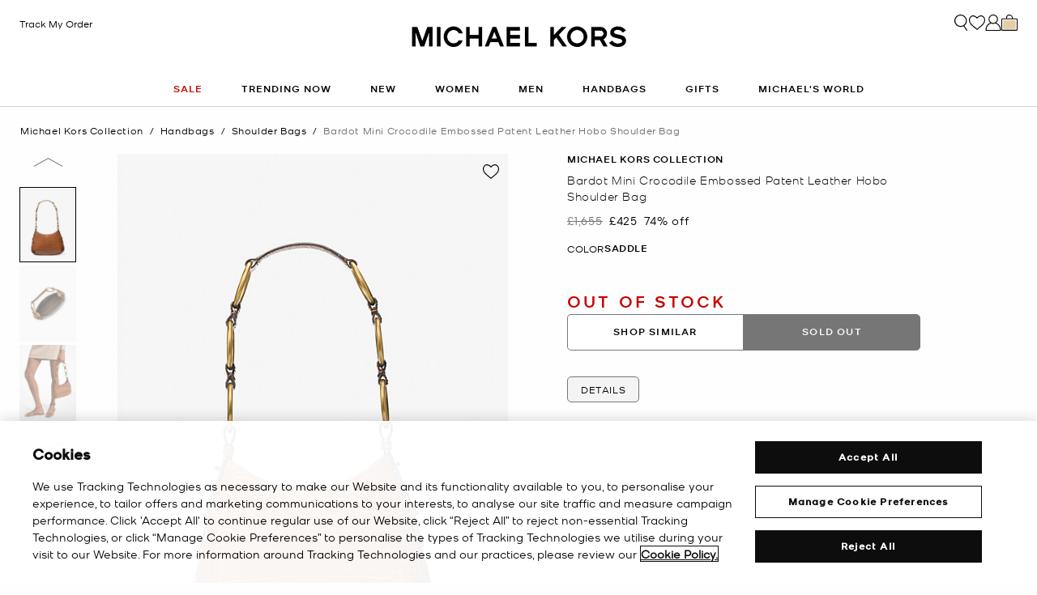

--- FILE ---
content_type: text/html;charset=UTF-8
request_url: https://www.michaelkors.co.uk/bardot-mini-crocodile-embossed-patent-leather-hobo-shoulder-bag/31F4SBRH1D.html
body_size: 28405
content:














<!DOCTYPE html>
<html lang="en" class="  ">
<head>

<link rel="canonical" href="https://www.michaelkors.co.uk/bardot-mini-crocodile-embossed-patent-leather-hobo-shoulder-bag/31F4SBRH1D.html"/>



<link rel="alternate" hreflang="en-GB" href="https://www.michaelkors.co.uk/bardot-mini-crocodile-embossed-patent-leather-hobo-shoulder-bag/31F4SBRH1D.html"/>

<link rel="alternate" hreflang="x-default" href="https://www.michaelkors.com/bardot-mini-crocodile-embossed-patent-leather-hobo-shoulder-bag/31F4SBRH1D.html"/>

<link rel="alternate" hreflang="de-AT" href="https://www.michaelkors.eu/at/de/hobo-bag-bardot-mini-aus-lackleder-mit-krokodilpragung/31F4SBRH1D.html"/>

<link rel="alternate" hreflang="en-AU" href="https://www.michaelkors.global/au/en/bardot-mini-crocodile-embossed-patent-leather-hobo-shoulder-bag/31F4SBRH1D.html"/>

<link rel="alternate" hreflang="en-NZ" href="https://www.michaelkors.global/nz/en/bardot-mini-crocodile-embossed-patent-leather-hobo-shoulder-bag/31F4SBRH1D.html"/>

<link rel="alternate" hreflang="de-CH" href="https://www.michaelkors.eu/ch/de/hobo-bag-bardot-mini-aus-lackleder-mit-krokodilpragung/31F4SBRH1D.html"/>

<link rel="alternate" hreflang="it-CH" href="https://www.michaelkors.eu/ch/it/borsa-hobo-bardot-mini-in-pelle-verniciata-stampa-coccodrillo/31F4SBRH1D.html"/>

<link rel="alternate" hreflang="fr-CH" href="https://www.michaelkors.eu/ch/fr/mini-sac-porte-epaule-boheme-bardot-en-cuir-verni-en-relief-effet-crocodile/31F4SBRH1D.html"/>

<link rel="alternate" hreflang="en-CH" href="https://www.michaelkors.eu/ch/en/bardot-mini-crocodile-embossed-patent-leather-hobo-shoulder-bag/31F4SBRH1D.html"/>

<link rel="alternate" hreflang="en-CZ" href="https://www.michaelkors.eu/cz/en/bardot-mini-crocodile-embossed-patent-leather-hobo-shoulder-bag/31F4SBRH1D.html"/>

<link rel="alternate" hreflang="es-ES" href="https://www.michaelkors.es/bolso-hobo-de-hombro-bardot-mini-de-piel-con-motivo-de-cocodrilo-en-relieve/31F4SBRH1D.html"/>

<link rel="alternate" hreflang="fr-FR" href="https://www.michaelkors.fr/mini-sac-porte-epaule-boheme-bardot-en-cuir-verni-en-relief-effet-crocodile/31F4SBRH1D.html"/>

<link rel="alternate" hreflang="en-ZA" href="https://www.michaelkors.global/za/en/bardot-mini-crocodile-embossed-patent-leather-hobo-shoulder-bag/31F4SBRH1D.html"/>

<link rel="alternate" hreflang="en-AZ" href="https://www.michaelkors.global/az/en/bardot-mini-crocodile-embossed-patent-leather-hobo-shoulder-bag/31F4SBRH1D.html"/>

<link rel="alternate" hreflang="en-NG" href="https://www.michaelkors.global/ng/en/bardot-mini-crocodile-embossed-patent-leather-hobo-shoulder-bag/31F4SBRH1D.html"/>

<link rel="alternate" hreflang="en-PH" href="https://www.michaelkors.global/ph/en/bardot-mini-crocodile-embossed-patent-leather-hobo-shoulder-bag/31F4SBRH1D.html"/>

<link rel="alternate" hreflang="en-VN" href="https://www.michaelkors.global/vn/en/bardot-mini-crocodile-embossed-patent-leather-hobo-shoulder-bag/31F4SBRH1D.html"/>

<link rel="alternate" hreflang="en-TR" href="https://www.michaelkors.global/tr/en/bardot-mini-crocodile-embossed-patent-leather-hobo-shoulder-bag/31F4SBRH1D.html"/>

<link rel="alternate" hreflang="en-PK" href="https://www.michaelkors.global/pk/en/bardot-mini-crocodile-embossed-patent-leather-hobo-shoulder-bag/31F4SBRH1D.html"/>

<link rel="alternate" hreflang="en-BH" href="https://www.michaelkors.global/bh/en/bardot-mini-crocodile-embossed-patent-leather-hobo-shoulder-bag/31F4SBRH1D.html"/>

<link rel="alternate" hreflang="en-BG" href="https://www.michaelkors.global/bg/en/bardot-mini-crocodile-embossed-patent-leather-hobo-shoulder-bag/31F4SBRH1D.html"/>

<link rel="alternate" hreflang="en-HK" href="https://www.michaelkors.global/hk/en/bardot-mini-crocodile-embossed-patent-leather-hobo-shoulder-bag/31F4SBRH1D.html"/>

<link rel="alternate" hreflang="en-RU" href="https://www.michaelkors.global/ru/en/bardot-mini-crocodile-embossed-patent-leather-hobo-shoulder-bag/31F4SBRH1D.html"/>

<link rel="alternate" hreflang="en-TW" href="https://www.michaelkors.global/tw/en/bardot-mini-crocodile-embossed-patent-leather-hobo-shoulder-bag/31F4SBRH1D.html"/>

<link rel="alternate" hreflang="en-MT" href="https://www.michaelkors.global/mt/en/bardot-mini-crocodile-embossed-patent-leather-hobo-shoulder-bag/31F4SBRH1D.html"/>

<link rel="alternate" hreflang="en-MY" href="https://www.michaelkors.global/my/en/bardot-mini-crocodile-embossed-patent-leather-hobo-shoulder-bag/31F4SBRH1D.html"/>

<link rel="alternate" hreflang="en-GR" href="https://www.michaelkors.global/gr/en/bardot-mini-crocodile-embossed-patent-leather-hobo-shoulder-bag/31F4SBRH1D.html"/>

<link rel="alternate" hreflang="en-KZ" href="https://www.michaelkors.global/kz/en/bardot-mini-crocodile-embossed-patent-leather-hobo-shoulder-bag/31F4SBRH1D.html"/>

<link rel="alternate" hreflang="en-CY" href="https://www.michaelkors.global/cy/en/bardot-mini-crocodile-embossed-patent-leather-hobo-shoulder-bag/31F4SBRH1D.html"/>

<link rel="alternate" hreflang="en-LB" href="https://www.michaelkors.global/lb/en/bardot-mini-crocodile-embossed-patent-leather-hobo-shoulder-bag/31F4SBRH1D.html"/>

<link rel="alternate" hreflang="en-TH" href="https://www.michaelkors.global/th/en/bardot-mini-crocodile-embossed-patent-leather-hobo-shoulder-bag/31F4SBRH1D.html"/>

<link rel="alternate" hreflang="en-SK" href="https://www.michaelkors.global/sk/en/bardot-mini-crocodile-embossed-patent-leather-hobo-shoulder-bag/31F4SBRH1D.html"/>

<link rel="alternate" hreflang="en-ID" href="https://www.michaelkors.global/id/en/bardot-mini-crocodile-embossed-patent-leather-hobo-shoulder-bag/31F4SBRH1D.html"/>

<link rel="alternate" hreflang="en-EG" href="https://www.michaelkors.global/eg/en/bardot-mini-crocodile-embossed-patent-leather-hobo-shoulder-bag/31F4SBRH1D.html"/>

<link rel="alternate" hreflang="en-MO" href="https://www.michaelkors.global/mo/en/bardot-mini-crocodile-embossed-patent-leather-hobo-shoulder-bag/31F4SBRH1D.html"/>

<link rel="alternate" hreflang="en-GH" href="https://www.michaelkors.global/gh/en/bardot-mini-crocodile-embossed-patent-leather-hobo-shoulder-bag/31F4SBRH1D.html"/>

<link rel="alternate" hreflang="en-EE" href="https://www.michaelkors.global/ee/en/bardot-mini-crocodile-embossed-patent-leather-hobo-shoulder-bag/31F4SBRH1D.html"/>

<link rel="alternate" hreflang="en-IN" href="https://www.michaelkors.global/in/en/bardot-mini-crocodile-embossed-patent-leather-hobo-shoulder-bag/31F4SBRH1D.html"/>

<link rel="alternate" hreflang="en-IL" href="https://www.michaelkors.global/il/en/bardot-mini-crocodile-embossed-patent-leather-hobo-shoulder-bag/31F4SBRH1D.html"/>

<link rel="alternate" hreflang="en-HR" href="https://www.michaelkors.global/hr/en/bardot-mini-crocodile-embossed-patent-leather-hobo-shoulder-bag/31F4SBRH1D.html"/>

<link rel="alternate" hreflang="en-UA" href="https://www.michaelkors.global/ua/en/bardot-mini-crocodile-embossed-patent-leather-hobo-shoulder-bag/31F4SBRH1D.html"/>

<link rel="alternate" hreflang="en-QA" href="https://www.michaelkors.global/qa/en/bardot-mini-crocodile-embossed-patent-leather-hobo-shoulder-bag/31F4SBRH1D.html"/>

<link rel="alternate" hreflang="en-SI" href="https://www.michaelkors.global/si/en/bardot-mini-crocodile-embossed-patent-leather-hobo-shoulder-bag/31F4SBRH1D.html"/>

<link rel="alternate" hreflang="en-SG" href="https://www.michaelkors.global/sg/en/bardot-mini-crocodile-embossed-patent-leather-hobo-shoulder-bag/31F4SBRH1D.html"/>

<link rel="alternate" hreflang="hu-HU" href="https://www.michaelkors.eu/hu/hu/mini-meretu--krokodilbormintas-dombornyomott-lakkborbol-keszult-bardot-valltaska/31F4SBRH1D.html"/>

<link rel="alternate" hreflang="en-IE" href="https://www.michaelkors.eu/ie/en/bardot-mini-crocodile-embossed-patent-leather-hobo-shoulder-bag/31F4SBRH1D.html"/>

<link rel="alternate" hreflang="it-IT" href="https://www.michaelkors.it/borsa-hobo-bardot-mini-in-pelle-verniciata-stampa-coccodrillo/31F4SBRH1D.html"/>

<link rel="alternate" hreflang="nl-NL" href="https://www.michaelkors.eu/nl/nl/hoboschoudertas-bardot-van-lakleer-met-krokodillenprint-in-relief--mini/31F4SBRH1D.html"/>

<link rel="alternate" hreflang="pl-PL" href="https://www.michaelkors.eu/pl/pl/miniaturowa-torba-na-ramie-bardot-z-lakierowanej-skory-z-faktura-luski-krokodyla/31F4SBRH1D.html"/>

<link rel="alternate" hreflang="pt-PT" href="https://www.michaelkors.eu/pt/pt/mala-de-ombro-hobo-em-pele-envernizada-com-motivo-de-crocodilo-em-relevo-bardot-mini/31F4SBRH1D.html"/>

<link rel="alternate" hreflang="ro-RO" href="https://www.michaelkors.eu/ro/ro/geanta-de-umar-hobo-bardot-mini-din-piele-lacuita-cu-gravura-tip-piele-de-crocodil/31F4SBRH1D.html"/>

<link rel="alternate" hreflang="en-SE" href="https://www.michaelkors.eu/se/en/bardot-mini-crocodile-embossed-patent-leather-hobo-shoulder-bag/31F4SBRH1D.html"/>

<link rel="alternate" hreflang="nl-BE" href="https://www.michaelkors.eu/be/nl/hoboschoudertas-bardot-van-lakleer-met-krokodillenprint-in-relief--mini/31F4SBRH1D.html"/>

<link rel="alternate" hreflang="de-BE" href="https://www.michaelkors.eu/be/de/hobo-bag-bardot-mini-aus-lackleder-mit-krokodilpragung/31F4SBRH1D.html"/>

<link rel="alternate" hreflang="fr-BE" href="https://www.michaelkors.eu/be/fr/mini-sac-porte-epaule-boheme-bardot-en-cuir-verni-en-relief-effet-crocodile/31F4SBRH1D.html"/>

<link rel="alternate" hreflang="de-DE" href="https://www.michaelkors.de/hobo-bag-bardot-mini-aus-lackleder-mit-krokodilpragung/31F4SBRH1D.html"/>

<link rel="alternate" hreflang="en-DK" href="https://www.michaelkors.eu/dk/en/bardot-mini-crocodile-embossed-patent-leather-hobo-shoulder-bag/31F4SBRH1D.html"/>

<link rel="alternate" hreflang="en-LV" href="https://www.michaelkors.eu/lv/en/bardot-mini-crocodile-embossed-patent-leather-hobo-shoulder-bag/31F4SBRH1D.html"/>

<link rel="alternate" hreflang="en-LU" href="https://www.michaelkors.eu/lu/en/bardot-mini-crocodile-embossed-patent-leather-hobo-shoulder-bag/31F4SBRH1D.html"/>

<link rel="alternate" hreflang="en-LT" href="https://www.michaelkors.eu/lt/en/bardot-mini-crocodile-embossed-patent-leather-hobo-shoulder-bag/31F4SBRH1D.html"/>

<link rel="alternate" hreflang="en-NO" href="https://www.michaelkors.eu/no/en/bardot-mini-crocodile-embossed-patent-leather-hobo-shoulder-bag/31F4SBRH1D.html"/>

<link rel="alternate" hreflang="en-FI" href="https://www.michaelkors.eu/fi/en/bardot-mini-crocodile-embossed-patent-leather-hobo-shoulder-bag/31F4SBRH1D.html"/>

<link rel="alternate" hreflang="es-MX" href="https://www.michaelkors.global/mx/es/bolso-hobo-de-hombro-bardot-mini-de-piel-con-motivo-de-cocodrilo-en-relieve/31F4SBRH1D.html"/>

<link rel="alternate" hreflang="es" href="https://www.michaelkors.global/mx/es/bolso-hobo-de-hombro-bardot-mini-de-piel-con-motivo-de-cocodrilo-en-relieve/31F4SBRH1D.html"/>





<meta charset=UTF-8>

<meta http-equiv="x-ua-compatible" content="ie=edge">

<meta name="viewport" content="width=device-width, initial-scale=1.0" />

<meta name="format-detection" content="telephone=no">




  <title>
    
        Bardot Mini Crocodile Embossed Patent Leather Hobo Shoulder Bag in SADDLE - Sale | Michael Kors [GB]
      
  </title>



  
    <meta name="description" content="Bardot Mini Crocodile Embossed Patent Leather Hobo Shoulder Bag in SADDLE - Sale" />
  


  <meta name="robots" content="index, follow" />





<link rel="preload"
    href="https://digital4.michaelkors.com/sitefonts/fonts/Kors_Sans-Medium.woff2"
    as="font"
    type="font/woff2"
    crossorigin
>
<link rel="preload"
    href="https://digital4.michaelkors.com/sitefonts/fonts/Kors_Sans-Book.woff2"
    as="font"
    type="font/woff2"
    crossorigin
>
<link rel="preload"
    href="https://digital4.michaelkors.com/sitefonts/fonts/Kors_Sans-Light.woff2"
    as="font"
    type="font/woff2"
    crossorigin
>

<style>
    @font-face {
        font-family: "Kors Sans Medium";
        font-display: swap;
        src: url("https://digital4.michaelkors.com/sitefonts/fonts/Kors_Sans-Medium.woff2") format("woff2");
    }
    @font-face {
        font-family: "Kors Sans Book";
        font-display: swap;
        src: url("https://digital4.michaelkors.com/sitefonts/fonts/Kors_Sans-Book.woff2") format("woff2");
    }
    @font-face {
        font-family: "Kors Sans Light";
        font-display: swap;
        src: url("https://digital4.michaelkors.com/sitefonts/fonts/Kors_Sans-Light.woff2") format("woff2");
    }
</style>






  
    <script type="text/javascript" src="https://www.michaelkors.co.uk/static/293aeb01195e0e807b425c6181a9974499b300119120a7" fsp="true"  ></script><script type="application/ld+json">
      {
  "@context": "http://schema.org",
  "@type": "BreadcrumbList",
  "itemListElement": [
    {
      "@type": "ListItem",
      "position": 1,
      "item": "https://www.michaelkors.co.uk/michael-kors-collection/",
      "name": "Michael Kors Collection"
    },
    {
      "@type": "ListItem",
      "position": 2,
      "item": "https://www.michaelkors.co.uk/michael-kors-collection/handbags/",
      "name": "Handbags"
    },
    {
      "@type": "ListItem",
      "position": 3,
      "item": "https://www.michaelkors.co.uk/michael-kors-collection/handbags/shoulder-bags/",
      "name": "Shoulder Bags"
    },
    {
      "@type": "ListItem",
      "position": 4,
      "item": "https://www.michaelkors.co.uk/bardot-mini-crocodile-embossed-patent-leather-hobo-shoulder-bag/41780003.html",
      "name": "Bardot Mini Crocodile Embossed Patent Leather Hobo Shoulder Bag",
      "image": "https://michaelkors.scene7.com/is/image/MichaelKors/31F4SBRH1D-0237_1?$large$"
    }
  ]
}
    </script>
  


<link rel="icon" href="/on/demandware.static/Sites-mk_uk-Site/-/default/dw371d86d6/images/favicons/favicon.ico" />
<link rel="icon" type="image/png" href="/on/demandware.static/Sites-mk_uk-Site/-/default/dw6e9ab631/images/favicons/favicon-196x196.png"
  sizes="196x196" />
<link rel="icon" type="image/png" href="/on/demandware.static/Sites-mk_uk-Site/-/default/dw21abb8d9/images/favicons/favicon-96x96.png" sizes="96x96" />
<link rel="icon" type="image/png" href="/on/demandware.static/Sites-mk_uk-Site/-/default/dwe454f94d/images/favicons/favicon-32x32.png" sizes="32x32" />
<link rel="icon" type="image/png" href="/on/demandware.static/Sites-mk_uk-Site/-/default/dwf618a205/images/favicons/favicon-16x16.png" sizes="16x16" />
<link rel="icon" type="image/png" href="/on/demandware.static/Sites-mk_uk-Site/-/default/dw22437dc7/images/favicons/favicon-128x128.png"
  sizes="128x128" />

<link rel="stylesheet" href="/on/demandware.static/Sites-mk_uk-Site/-/en_GB/v1768898954742/css/global.css" />

  <link rel="stylesheet" href="/on/demandware.static/Sites-mk_uk-Site/-/en_GB/v1768898954742/css/product/detail.css"  />



  <meta name="google-site-verification" content="_1y1u5grYwpMnpnrQx4-BoAvgPLYVYSvyD0w_NLQPxk" />





    <script>
        window['ownid'] = window['ownid'] || function() {
    var args = Array.prototype.slice.call(arguments);
    (window['ownid'].q = window['ownid'].q || []).push(args);
    return { error: null, data: null };
};
var sdkScript = document.createElement('script');
sdkScript.src = 'https://cdn.ownid.com/sdk/c87vu6v3jsecsx';
sdkScript.async = true;
document.head.appendChild(sdkScript);
var widgetsSetupScript = document.createElement('script');
widgetsSetupScript.src = '/on/demandware.static/Sites-mk_uk-Site/-/en_GB/v1768898954742/js/ownid.js';
widgetsSetupScript.async = true;
document.head.appendChild(widgetsSetupScript);
window.ownIdUrls = {
    setCookie: '/on/demandware.store/Sites-mk_uk-Site/en_GB/Ownid-SetCookie',
    setData: '/on/demandware.store/Sites-mk_uk-Site/en_GB/Ownid-Data',
    getJwt: '/on/demandware.store/Sites-mk_uk-Site/en_GB/Ownid-Jwt',
    getMessage: '/on/demandware.store/Sites-mk_uk-Site/en_GB/Ownid-Message'
};
window.ownIdLocale = 'en-GB'
window.ownIdLoginId = ''
window.ownIdEnabled = true
window.ownidShowReturningUserPrompt = false
window.ownidShowReturningUserPromptOnSecondVisit = true
window.ownidShowAuthNotification = false
window.ownidShowAccountRecovery = false
window.ownidShowAccountRecovery = false
window.ownidEnableProfileUpdateWidgets = null
;
    </script>



<script type="text/javascript">
window.DY = window.DY || {};
DY.recommendationContext = {"type":"PRODUCT","data":["41780003"],"lng":"en_GB"};
</script>
<link rel="preconnect" href="//cdn.dynamicyield.com"/>
<link rel="preconnect" href="//st.dynamicyield.com"/>
<link rel="preconnect" href="//rcom.dynamicyield.com"/>
<link rel="dns-prefetch" href="//cdn.dynamicyield.com"/>
<link rel="dns-prefetch" href="//st.dynamicyield.com"/>
<link rel="dns-prefetch" href="//rcom.dynamicyield.com"/>



<script>
    window.isThankYouPage = false;
    window.isDynamicYieldEnabled = true;
</script>

<input class="false" type="hidden" name="isDynamicYieldEnabled" id="isDynamicYieldEnabled" value="true"/>
<input type="hidden" name="dynamicYieldJSUrl" id="dynamicYieldJSUrl" value="//cdn.dynamicyield.com/api/8770255/api_dynamic.js"/>
<input type="hidden" name="dynamicYieldStaticUrl" id="dynamicYieldStaticUrl" value="//cdn.dynamicyield.com/api/8770255/api_static.js"/>
<input type="hidden" name="createDyIdServerCookie" id="createDyIdServerCookie" value="/on/demandware.static/Sites-mk_uk-Site/-/en_GB/v1768898954742/js/createDyIdServerCookie.js"/>
<input type="hidden" name="dynamicYieldMain" id="dynamicYieldMain" value="/on/demandware.static/Sites-mk_uk-Site/-/en_GB/v1768898954742/js/dynamicYieldMain.js"/>
<script>window.dataLayer = window.dataLayer || [];
function gtag() { dataLayer.push(arguments); }
gtag('consent', 'default', {
'ad_user_data': 'denied',
'ad_personalization': 'denied',
'ad_storage': 'denied',
'analytics_storage': 'denied',
'wait_for_update': 500,
});
gtag('js', new Date());
gtag('config', 'AW-882462103');
gtag('config', 'DC-8229233');
gtag('config', 'AW-10857726761');
gtag('config', 'DC-4350594');</script>


    <script defer id="oneTrustScript" src="https://cdn-ukwest.onetrust.com/scripttemplates/otSDKStub.js" data-language="en-GB" type="text/javascript" charset="UTF-8" data-domain-script="232ce7fb-ec96-41e7-89f0-85f1af369edb"></script>
    <script defer type="text/javascript">
        function OptanonWrapper() {if (typeof window.OptanonWrapperPageLoadFired !== "undefined") {if (typeof window.sendCustomEvent !== "undefined") {window.sendCustomEvent("oneTrustGroupsUpdated");} else {function sendCustomEvent(evt) {if (document.createEvent && document.body.dispatchEvent) {var event = document.createEvent("Event");event.initEvent(evt, true, true);document.body.dispatchEvent(event);} else if (window.CustomEvent && document.body.dispatchEvent) {var event = new CustomEvent(evt, {bubbles: true,cancelable: true});document.body.dispatchEvent(event);}}sendCustomEvent("oneTrustGroupsUpdated");}}window.OptanonWrapperPageLoadFired = true;}
    </script>



<script src="https://rapid-cdn.yottaa.com/rapid/lib/WiGQRVXviCmHEg.js" defer></script><script src="//assets.adobedtm.com/d8c1ad59c628/8acc44bc9f64/launch-a2a676e92c8c.min.js" async></script>
<script defer type="text/javascript" src="https://www.google.com/recaptcha/api.js?render=6Lecz2kkAAAAAEjaZVtqjGRMSoPaEsp_fmJwWpKX&hl=en"></script>





    <script async src="https://js.klarna.com/web-sdk/v1/klarna.js" data-client-id="klarna_live_client_a0NhYW8vJE1PclZWdjRFTVB0RjJEOG95U1ZJcnViJFYsZjI0ZWFlNjMtYmM0Zi00YWZiLWI0ZDYtNGQwZTZkOWVkNTc0LDEsd0JIWU5nUDdMajc3NVhNYVdyUzF5OTJib3RCeno1ZE8zTHYwOG1oYWdGcz0" data-environment="production"></script>
    



<!--[if gt IE 9]><!-->
<script>//common/scripts.isml</script>
<script defer type="text/javascript" src="/on/demandware.static/Sites-mk_uk-Site/-/en_GB/v1768898954742/js/main.js"></script>

    <script defer type="text/javascript" src="/on/demandware.static/Sites-mk_uk-Site/-/en_GB/v1768898954742/js/tracking.js"
        
        >
    </script>

    <script defer type="text/javascript" src="/on/demandware.static/Sites-mk_uk-Site/-/en_GB/v1768898954742/js/analyticsEvents.js"
        
        >
    </script>

    <script defer type="text/javascript" src="/on/demandware.static/Sites-mk_uk-Site/-/en_GB/v1768898954742/js/inStorePickUp.js"
        
        >
    </script>

    <script defer type="text/javascript" src="/on/demandware.static/Sites-mk_uk-Site/-/en_GB/v1768898954742/js/productDetail.js"
        
        >
    </script>

    <script defer type="text/javascript" src="/on/demandware.static/Sites-mk_uk-Site/-/en_GB/v1768898954742/js/backToTop.js"
        
        >
    </script>

    <script defer type="text/javascript" src="/on/demandware.static/Sites-mk_uk-Site/-/en_GB/v1768898954742/js/unCachedProductAttributes.js"
        
        >
    </script>

    <script defer type="text/javascript" src="/on/demandware.static/Sites-mk_uk-Site/-/en_GB/v1768898954742/js/webClienteling.js"
        
        >
    </script>

    <script defer type="text/javascript" src="/on/demandware.static/Sites-mk_uk-Site/-/en_GB/v1768898954742/js/klarnaOsm.js"
        
        >
    </script>




<script defer="defer" src="/on/demandware.static/Sites-mk_uk-Site/-/en_GB/v1768898954742/js/nonCriticalCheckoutScripts.js"></script>
<!--<![endif]-->
<script type="text/javascript">//<!--
/* <![CDATA[ (head-active_data.js) */
var dw = (window.dw || {});
dw.ac = {
    _analytics: null,
    _events: [],
    _category: "",
    _searchData: "",
    _anact: "",
    _anact_nohit_tag: "",
    _analytics_enabled: "true",
    _timeZone: "Europe/Amsterdam",
    _capture: function(configs) {
        if (Object.prototype.toString.call(configs) === "[object Array]") {
            configs.forEach(captureObject);
            return;
        }
        dw.ac._events.push(configs);
    },
	capture: function() { 
		dw.ac._capture(arguments);
		// send to CQ as well:
		if (window.CQuotient) {
			window.CQuotient.trackEventsFromAC(arguments);
		}
	},
    EV_PRD_SEARCHHIT: "searchhit",
    EV_PRD_DETAIL: "detail",
    EV_PRD_RECOMMENDATION: "recommendation",
    EV_PRD_SETPRODUCT: "setproduct",
    applyContext: function(context) {
        if (typeof context === "object" && context.hasOwnProperty("category")) {
        	dw.ac._category = context.category;
        }
        if (typeof context === "object" && context.hasOwnProperty("searchData")) {
        	dw.ac._searchData = context.searchData;
        }
    },
    setDWAnalytics: function(analytics) {
        dw.ac._analytics = analytics;
    },
    eventsIsEmpty: function() {
        return 0 == dw.ac._events.length;
    }
};
/* ]]> */
// -->
</script>
<script type="text/javascript">//<!--
/* <![CDATA[ (head-cquotient.js) */
var CQuotient = window.CQuotient = {};
CQuotient.clientId = 'bgwk-mk_uk';
CQuotient.realm = 'BGWK';
CQuotient.siteId = 'mk_uk';
CQuotient.instanceType = 'prd';
CQuotient.locale = 'en_GB';
CQuotient.fbPixelId = '__UNKNOWN__';
CQuotient.activities = [];
CQuotient.cqcid='';
CQuotient.cquid='';
CQuotient.cqeid='';
CQuotient.cqlid='';
CQuotient.apiHost='api.cquotient.com';
/* Turn this on to test against Staging Einstein */
/* CQuotient.useTest= true; */
CQuotient.useTest = ('true' === 'false');
CQuotient.initFromCookies = function () {
	var ca = document.cookie.split(';');
	for(var i=0;i < ca.length;i++) {
	  var c = ca[i];
	  while (c.charAt(0)==' ') c = c.substring(1,c.length);
	  if (c.indexOf('cqcid=') == 0) {
		CQuotient.cqcid=c.substring('cqcid='.length,c.length);
	  } else if (c.indexOf('cquid=') == 0) {
		  var value = c.substring('cquid='.length,c.length);
		  if (value) {
		  	var split_value = value.split("|", 3);
		  	if (split_value.length > 0) {
			  CQuotient.cquid=split_value[0];
		  	}
		  	if (split_value.length > 1) {
			  CQuotient.cqeid=split_value[1];
		  	}
		  	if (split_value.length > 2) {
			  CQuotient.cqlid=split_value[2];
		  	}
		  }
	  }
	}
}
CQuotient.getCQCookieId = function () {
	if(window.CQuotient.cqcid == '')
		window.CQuotient.initFromCookies();
	return window.CQuotient.cqcid;
};
CQuotient.getCQUserId = function () {
	if(window.CQuotient.cquid == '')
		window.CQuotient.initFromCookies();
	return window.CQuotient.cquid;
};
CQuotient.getCQHashedEmail = function () {
	if(window.CQuotient.cqeid == '')
		window.CQuotient.initFromCookies();
	return window.CQuotient.cqeid;
};
CQuotient.getCQHashedLogin = function () {
	if(window.CQuotient.cqlid == '')
		window.CQuotient.initFromCookies();
	return window.CQuotient.cqlid;
};
CQuotient.trackEventsFromAC = function (/* Object or Array */ events) {
try {
	if (Object.prototype.toString.call(events) === "[object Array]") {
		events.forEach(_trackASingleCQEvent);
	} else {
		CQuotient._trackASingleCQEvent(events);
	}
} catch(err) {}
};
CQuotient._trackASingleCQEvent = function ( /* Object */ event) {
	if (event && event.id) {
		if (event.type === dw.ac.EV_PRD_DETAIL) {
			CQuotient.trackViewProduct( {id:'', alt_id: event.id, type: 'raw_sku'} );
		} // not handling the other dw.ac.* events currently
	}
};
CQuotient.trackViewProduct = function(/* Object */ cqParamData){
	var cq_params = {};
	cq_params.cookieId = CQuotient.getCQCookieId();
	cq_params.userId = CQuotient.getCQUserId();
	cq_params.emailId = CQuotient.getCQHashedEmail();
	cq_params.loginId = CQuotient.getCQHashedLogin();
	cq_params.product = cqParamData.product;
	cq_params.realm = cqParamData.realm;
	cq_params.siteId = cqParamData.siteId;
	cq_params.instanceType = cqParamData.instanceType;
	cq_params.locale = CQuotient.locale;
	
	if(CQuotient.sendActivity) {
		CQuotient.sendActivity(CQuotient.clientId, 'viewProduct', cq_params);
	} else {
		CQuotient.activities.push({activityType: 'viewProduct', parameters: cq_params});
	}
};
/* ]]> */
// -->
</script>


   <script type="application/ld+json">
        {"@context":"http://schema.org","@type":"Product","@id":"https://www.michaelkors.co.uk/bardot-mini-crocodile-embossed-patent-leather-hobo-shoulder-bag/31F4SBRH1D.html","name":"Bardot Mini Crocodile Embossed Patent Leather Hobo Shoulder Bag","sku":"31F4SBRH1D","brand":{"@type":"Brand","name":"Michael Kors"},"image":"https://michaelkors.scene7.com/is/image/MichaelKors/31F4SBRH1D-0237_1?$large$","description":" Hobo bag Crocodile embossed patent leather 100 leather Antique goldtone hardware 1043W X 748H X 315D Handle drop 11 Interior details zip pocket Lining 100 suede Snap fastening Made in Italy","offers":[{"@type":"Offer","priceCurrency":"GBP","price":425,"itemCondition":"https://schema.org/NewCondition","availability":"https://schema.org/OutOfStock","url":"https://www.michaelkors.co.uk/bardot-mini-crocodile-embossed-patent-leather-hobo-shoulder-bag/41780003.html","priceValidUntil":"9998-12-31"}]}
    </script>



<script>(window.BOOMR_mq=window.BOOMR_mq||[]).push(["addVar",{"rua.upush":"false","rua.cpush":"true","rua.upre":"false","rua.cpre":"false","rua.uprl":"false","rua.cprl":"false","rua.cprf":"false","rua.trans":"SJ-7400b617-ea30-443c-bae8-2678ed775e27","rua.cook":"false","rua.ims":"false","rua.ufprl":"false","rua.cfprl":"true","rua.isuxp":"false","rua.texp":"norulematch","rua.ceh":"false","rua.ueh":"false","rua.ieh.st":"0"}]);</script>
<script>!function(){function o(n,i){if(n&&i)for(var r in i)i.hasOwnProperty(r)&&(void 0===n[r]?n[r]=i[r]:n[r].constructor===Object&&i[r].constructor===Object?o(n[r],i[r]):n[r]=i[r])}try{var n=decodeURIComponent("%7B%0A%20%20%20%20%20%20%20%20%20%20%20%20%20%20%20%20%22comment%22%3A%20%22Enable%20collection%20of%20Early%20Beacons%20%28need%20both%20LOGN%20and%20Early%20items%29%2C%20Disable%20Page%20Load%20and%20switch%20to%20SPA%22%2C%0A%20%20%20%20%20%20%20%20%20%20%20%20%20%20%20%20%22LOGN%22%3A%7B%20%22storeConfig%22%3A%20true%20%7D%2C%0A%20%20%20%20%20%20%20%20%20%20%20%20%20%20%20%20%22Early%22%3A%7B%20%22enabled%22%3A%20true%20%7D%2C%0A%20%20%20%20%20%20%20%20%20%20%20%20%20%20%20%20%22autorun%22%3A%20false%2C%0A%20%20%20%20%20%20%20%20%20%20%20%20%20%20%20%20%22History%22%3A%7B%20%22enabled%22%3A%20true%20%7D%2C%0A%20%20%20%20%20%20%20%20%20%20%20%20%20%20%20%20%22ResourceTiming%22%3A%7B%20%22comment%22%3A%20%22Clear%20RT%20Buffer%20on%20mPulse%20beacon%22%2C%22clearOnBeacon%22%3A%20true%20%7D%0A%7D");if(n.length>0&&window.JSON&&"function"==typeof window.JSON.parse){var i=JSON.parse(n);void 0!==window.BOOMR_config?o(window.BOOMR_config,i):window.BOOMR_config=i}}catch(r){window.console&&"function"==typeof window.console.error&&console.error("mPulse: Could not parse configuration",r)}}();</script>
                              <script>!function(e){var n="https://s.go-mpulse.net/boomerang/";if("False"=="True")e.BOOMR_config=e.BOOMR_config||{},e.BOOMR_config.PageParams=e.BOOMR_config.PageParams||{},e.BOOMR_config.PageParams.pci=!0,n="https://s2.go-mpulse.net/boomerang/";if(window.BOOMR_API_key="UAAC4-LZJA9-DQHW3-JJU47-NRQHJ",function(){function e(){if(!o){var e=document.createElement("script");e.id="boomr-scr-as",e.src=window.BOOMR.url,e.async=!0,i.parentNode.appendChild(e),o=!0}}function t(e){o=!0;var n,t,a,r,d=document,O=window;if(window.BOOMR.snippetMethod=e?"if":"i",t=function(e,n){var t=d.createElement("script");t.id=n||"boomr-if-as",t.src=window.BOOMR.url,BOOMR_lstart=(new Date).getTime(),e=e||d.body,e.appendChild(t)},!window.addEventListener&&window.attachEvent&&navigator.userAgent.match(/MSIE [67]\./))return window.BOOMR.snippetMethod="s",void t(i.parentNode,"boomr-async");a=document.createElement("IFRAME"),a.src="about:blank",a.title="",a.role="presentation",a.loading="eager",r=(a.frameElement||a).style,r.width=0,r.height=0,r.border=0,r.display="none",i.parentNode.appendChild(a);try{O=a.contentWindow,d=O.document.open()}catch(_){n=document.domain,a.src="javascript:var d=document.open();d.domain='"+n+"';void(0);",O=a.contentWindow,d=O.document.open()}if(n)d._boomrl=function(){this.domain=n,t()},d.write("<bo"+"dy onload='document._boomrl();'>");else if(O._boomrl=function(){t()},O.addEventListener)O.addEventListener("load",O._boomrl,!1);else if(O.attachEvent)O.attachEvent("onload",O._boomrl);d.close()}function a(e){window.BOOMR_onload=e&&e.timeStamp||(new Date).getTime()}if(!window.BOOMR||!window.BOOMR.version&&!window.BOOMR.snippetExecuted){window.BOOMR=window.BOOMR||{},window.BOOMR.snippetStart=(new Date).getTime(),window.BOOMR.snippetExecuted=!0,window.BOOMR.snippetVersion=12,window.BOOMR.url=n+"UAAC4-LZJA9-DQHW3-JJU47-NRQHJ";var i=document.currentScript||document.getElementsByTagName("script")[0],o=!1,r=document.createElement("link");if(r.relList&&"function"==typeof r.relList.supports&&r.relList.supports("preload")&&"as"in r)window.BOOMR.snippetMethod="p",r.href=window.BOOMR.url,r.rel="preload",r.as="script",r.addEventListener("load",e),r.addEventListener("error",function(){t(!0)}),setTimeout(function(){if(!o)t(!0)},3e3),BOOMR_lstart=(new Date).getTime(),i.parentNode.appendChild(r);else t(!1);if(window.addEventListener)window.addEventListener("load",a,!1);else if(window.attachEvent)window.attachEvent("onload",a)}}(),"350".length>0)if(e&&"performance"in e&&e.performance&&"function"==typeof e.performance.setResourceTimingBufferSize)e.performance.setResourceTimingBufferSize(350);!function(){if(BOOMR=e.BOOMR||{},BOOMR.plugins=BOOMR.plugins||{},!BOOMR.plugins.AK){var n="true"=="true"?1:0,t="",a="aogpeeixb2g5k2lpwpja-f-1bf08c63d-clientnsv4-s.akamaihd.net",i="false"=="true"?2:1,o={"ak.v":"39","ak.cp":"1591112","ak.ai":parseInt("1014319",10),"ak.ol":"0","ak.cr":8,"ak.ipv":4,"ak.proto":"h2","ak.rid":"7aa8cbba","ak.r":51645,"ak.a2":n,"ak.m":"b","ak.n":"essl","ak.bpcip":"3.140.242.0","ak.cport":59510,"ak.gh":"2.17.209.198","ak.quicv":"","ak.tlsv":"tls1.3","ak.0rtt":"","ak.0rtt.ed":"","ak.csrc":"-","ak.acc":"","ak.t":"1768928210","ak.ak":"hOBiQwZUYzCg5VSAfCLimQ==D/zdpdumUPDW95o/PmEBxd4Yy7QK+9Uz++3aKGym10nsdPOjs75Ny7kL6BXQFRZlxCT7xEMIpE+hNVvoq/uSFqi2SWTbsS29lIjkljjWoIG7gkBUCsGnyEnBEfLR9SG1ayASRklAkMMmjNGMom/H63HlrIS0M1hpW2CVVTUoyR4FXy5j7ZP76ptiUxlkCV1z73B8/qzA4HZLAPSiOoOmW0reVeiHKpNUQCSoyjE0VV7Tb/EP+qePkgMHiQJIh1JooqS6sLwq1/AvaB+jk3D4MuDK85WrknBwn1elVdxXPm/TZx5rAS18E5O1ZAg9cFBp/BAGW1dRkJcXJ+gGMd3v/2rv/o023Sd2du9i/Tb5c7ke45z95I8a4pz2n/sKmhVnUuWxB8gWnJXqj30hLj+UZ3hihvKNpPitPJUQRYIDljY=","ak.pv":"100","ak.dpoabenc":"","ak.tf":i};if(""!==t)o["ak.ruds"]=t;var r={i:!1,av:function(n){var t="http.initiator";if(n&&(!n[t]||"spa_hard"===n[t]))o["ak.feo"]=void 0!==e.aFeoApplied?1:0,BOOMR.addVar(o)},rv:function(){var e=["ak.bpcip","ak.cport","ak.cr","ak.csrc","ak.gh","ak.ipv","ak.m","ak.n","ak.ol","ak.proto","ak.quicv","ak.tlsv","ak.0rtt","ak.0rtt.ed","ak.r","ak.acc","ak.t","ak.tf"];BOOMR.removeVar(e)}};BOOMR.plugins.AK={akVars:o,akDNSPreFetchDomain:a,init:function(){if(!r.i){var e=BOOMR.subscribe;e("before_beacon",r.av,null,null),e("onbeacon",r.rv,null,null),r.i=!0}return this},is_complete:function(){return!0}}}}()}(window);</script></head>
<body

class="alternate-sale-text-color "

>

  <div id="dyCookie" style="display: none"
    data-url="/on/demandware.store/Sites-mk_uk-Site/en_GB/FirstPartyCookie-SetDYServerCookie">
  </div>



<div class="page is-pdp" data-action="Product-Show" data-querystring="null" >









<button class="country-redirect-trigger head d-none invisible " data-url="/on/demandware.store/Sites-mk_uk-Site/en_GB/Page-CountryRedirect"></button>
<a href="#maincontent" class="skip-link" aria-label="Skip to main content">Skip to main content</a>
<a href="#footercontent" class="skip-link" aria-label="Skip to footer content">Skip to footer content</a>



<header class="header--js w-100">
    
        
        
        
    
    <div class="navigation-bar navigation-bar--js navigation--js">
        <div class="header container position-relative">
            <div class="row">
                <div class="col-12">
                    <div class="navbar-header d-flex">
                        
                            <div class="left-nav">
                                
                                
                                    <a class="track-order-header-link d-none d-lg-inline-block"
                                        href="https://www.michaelkors.co.uk/login/#trackOrderContainer"
                                        role="button"
                                        aria-label="Track My Order">
                                
                                    <span class="track-order-header-text">Track My Order</span>
                                </a>
                                <div class="hamburger">
                                    <button class="navbar-toggler hamburger-icon--js"
                                        type="button"
                                        aria-controls="sg-navbar-collapse"
                                        aria-expanded="false"
                                        aria-label="Toggle navigation"
                                    >
                                        <span class="c-icon m-menu-button" aria-hidden="true"></span>
                                        <span class="c-icon m-close m-small" aria-hidden="true"></span>
                                    </button>
                                </div>
                            </div>
                            <div class="navbar-header brand mobilelogo d-flex ">
                                <div class="brand-name-container ">
                                    <div class="logo-home">
                                        <a class="logo-home"
                                            href="/"
                                            aria-label="Michael Kors"
                                        >
                                            <picture>
                                                <source type="image/webp" srcset="/on/demandware.static/Sites-mk_uk-Site/-/default/dwbfb2b406/images/logo_mk.webp"/>
                                                <img src="/on/demandware.static/Sites-mk_uk-Site/-/default/dw0d03858b/images/logo_mk.png" alt="Michael Kors Logo"/>
                                            </picture>
                                        </a>
                                    </div>
                                </div>
                            </div>
                            
                                <div class="mobile-logo-sm d-block d-sm-none">
                                    <div class="logo-home">
                                        <a class="logo-home" href="/" aria-label="Michael Kors">
                                            <span class="c-icon m-mk-logo" aria-hidden="true"></span>
                                        </a>
                                    </div>
                                </div>
                            
                            <div class="right-nav">
                                
                                <div class="search-icon">
                                    <button class="d-lg-block desktop-header-search-icon desktop-header-search-icon--js d-none avoid-blue-border p-0 border-0 bg-transparent"
                                        aria-label="Search Bar"
                                    >
                                        <span class="c-icon m-search m-large mk-search--js" aria-hidden="true"></span>
                                    </button>
                                    <button
                                        type="reset"
                                        name="reset-button"
                                        class="mk-icon mk-close reset-button desktop-reset-button search-fl search-flyout-close--js close-search-desktop--js"
                                        aria-label="Clear search keywords"
                                    >
                                        <span class="c-icon m-close m-small" aria-hidden="true"></span>
                                    </button>
                                </div>
                                <div class="wishlist-icon miniwishlist d-none d-lg-block nav-link--right wishlist-icon--js wishlist-icon-desktop--js" data-action-url="/on/demandware.store/Sites-mk_uk-Site/en_GB/Wishlist-MiniWishList">
                                    

<a
    href="/Favourites/"
    class="d-block"
    aria-label="Favourites"
>
    <span class="c-icon m-heart m-large header-wishlist-icon--js" aria-hidden="true"></span>
    <span class="c-icon m-heart-filled m-large d-none header-wishlist-icon-active--js" aria-hidden="true"></span>
</a>

<div class="popover popover-bottom"></div>


    <input type="hidden" class= "wishlistedItems" name="wishlistedItems" value="" />


                                </div>
                                




    <div class="user user--js hidden-md-down" role="application">
        <a
            href="https://www.michaelkors.co.uk/login/"
            role="button"
            class="d-block"
            aria-label="Login to your account"
        >
            <span class="c-icon m-account m-large mk-account--js" aria-hidden="true"></span>
        </a>
        <div class="popover popover-bottom user-popover user-popover--js" data-nosnippet>
            <div class="login-user" id="login">
                <div class="password-reset-banner-section">
                    


                </div>
                <button class="border-0 login-flyout-close focus-visible position-relative" aria-label="Close">
    <i class="c-icon m-close" aria-hidden="true"></i>
</button>
<div class="popover-account-header text-center"> Sign In</div>



    



<form action="/on/demandware.store/Sites-mk_uk-Site/en_GB/Account-Login" class="login form-block remove-aria-invalid" method="POST" name="login-form" id="login-form">
    <fieldset class="login-information-block">
        <div class="form-group required">
            
                <h3 class="d-flex justify-content-between m-0">
                    <label class="form-control-label form-label-custom text-left required" for="login-form-email">
                        <span>Email</span>
                    </label>
                    
                </h3>
            
            <input type="email"
                aria-label="Email"
                id="login-form-email"
                required
                class="avoid-blue-border-field disabled-zoom form-control form-input-custom email required ignore-email-empty-validation--js"
                placeholder="&nbsp;"
                aria-required="true"
                name="loginEmail"
                value=""
                data-missing-error="Please enter an email address."
                data-pattern-mismatch="Please enter a valid email address."
                data-range-error="Must be 50 characters or less."
                name="dwfrm_profile_customer_email" required aria-required="true" value="" maxLength="50" pattern="^[A-Za-z0-9](([_.\-]?[a-zA-Z0-9]+)*)(_)?@([A-Za-z0-9]+)(([.\-]?[a-zA-Z0-9]+)*)\.[A-Za-z]{2,}$"
            >
            <div class="invalid-feedback" id="login-form-email-error" role="alert" aria-live="polite"></div>
            
        </div>

        <div class="form-group form-group-password required">
            
                <div class="d-flex login-info-icon">
                    <label class="form-control-label form-label-custom text-left required" for="login-form-password">
                            <span>Password<span class="asterix">&ast;</span></span>
                    </label>
                    
                    
                    <button type="button" aria-labelledby="passwordTooltip" class="info-icon">
    <i class="c-icon m-info m-x-small" aria-hidden="true"></i>
    <div class="tooltip d-none" id="passwordTooltip" aria-label="tooltip Your secure password must:&lt;br&gt;Contain 8 to 20 characters&lt;br&gt;Have at least one number&lt;br&gt;Have uppercase and lowercase characters&lt;br&gt;Have at least one special character&lt;br&gt;Not include your name or other personal data">
        <div class="tooltip-inner tooltip-content--js" data-nosnippet>Your secure password must:<br>Contain 8 - 20 characters<br>Have at least one number<br>Have uppercase and lowercase characters<br>Have at least one special character<br>Not include your name or other personal data</div>
    </div>
</button>

                </div>
            
            <input type="password" aria-label="Password"
                id="login-form-password"
                required
                placeholder="&nbsp;"
                aria-required="true"
                class=" login-password avoid-blue-border-field disabled-zoom form-control form-input-custom required"
                name="loginPassword"
                data-missing-error="This field is required"
                data-range-error="Please enter a valid Password."
                data-pattern-mismatch="Please enter a valid Password."
                name="dwfrm_profile_login_password" required aria-required="true" value="" maxLength="20" minLength="6" pattern="^(?=(.*[a-z]){1,})(?=(.*[A-Z]){1,})(?=(.*[\d]){1,})(?=(.*[\W]){1,})(?!.*\s).{8,20}$"
            >
            <div class="invalid-feedback form-password-error" id="loginForm-passwordError" role="alert" aria-live="polite"></div>
            
            <button type="button" class="button-reset toggle-password toggle-password--js m-hide" aria-label="Show password">
    <i class="c-icon m-password-hidden m-small" aria-hidden="true"></i>
</button>
<button type="button" class="button-reset toggle-password toggle-password--js m-show d-none" aria-label="Hide password">
    <i class="c-icon m-password-shown m-small" aria-hidden="true"></i>
</button>
        </div>

        <div class="login-tools d-flex justify-content-between align-items-center w-100">
            <div class="popover-account-checkbox d-flex align-items-center">
                <label class="labels remember-me-label text-left header-account-remember-me position-relative" for="loginRememberMe">
                    Remember Me
                </label>
                <input type="checkbox" tabindex="0" name="loginRememberMe" class="create-account-checkbox loginForm-checkbox border-0 cursor-pointer" id="loginRememberMe" encoding="off" >

                
                
                
                    
                    
                    <button type="button" aria-labelledby="rememberMeTooltip" class="info-icon">
    <i class="c-icon m-info m-x-small" aria-hidden="true"></i>
    <div class="tooltip d-none" id="rememberMeTooltip" aria-label="tooltip By checking the &quot;Remember Me&quot; check box, you can remain signed in at https://www.michaelkors.co.uk/. To ensure access to the items saved in your shopping bag, we recommend you use the same device or computer. If you attempt to access your account details or proceed to checkout, we will kindly request that you sign in again. We suggest that you do not use the &quot;Remember Me&quot; feature on any devices and computers that are shared with other people for security purposes.">
        <div class="tooltip-inner tooltip-content--js" data-nosnippet>By checking the "Remember Me" check box, you can remain signed in at https://www.michaelkors.co.uk/. To ensure access to the items saved in your shopping bag, we recommend you use the same device or computer. If you attempt to access your account details or proceed to checkout, we will kindly request that you sign in again. We suggest that you do not use the "Remember Me" feature on any devices and computers that are shared with other people for security purposes.</div>
    </div>
</button>

                
            </div>

            <div class="labels forgot-password forgot-password-link text-right">
                
                    <a id="login-forget-password-link" class="link-underline d-block" href="/account/password-reset/" aria-label="Forgot Password?">
                        Forgot Password?
                    </a>
                
            </div>
        </div>
        <input type="hidden" name="csrf_token" value="nfKAA8t5UHfOlS8XM_K1xL_LEj1iJHoWNZPTSwttJ2TynS6pVTqRkDbTZgKhj56Gj_xesSouiYT4_hT0IKfjKZGoKUqkZx42Ix5LtalQGBkuRpFQC_KvyxXjaozdN0Wf7koJ3XlZME0vLTWON2hqQNnTylnYIQTd9gJD0v8sB45cBCr_XD4="/>
        <button type="submit" class="button m-primary m-fullwidth m-middle js-user-sign-in">
            SIGN IN
        </button>
    </fieldset>
</form>


<div class="popover-account-header popover-create-account text-center">Create an Account</div>
<div class="popover-create-account-text text-center">Create a Michael Kors account with your email address.</div>
<a class="btn btn-block primary-button-custom create-btn text-uppercase text-center" href="/account/createAccount/">
    CREATE ACCOUNT
</a>

            </div>
        </div>
    </div>



                                <div class="minicart mini-cart--js" role="application" data-action-url="/on/demandware.store/Sites-mk_uk-Site/en_GB/Cart-MiniCartShow">
                                    <div class="minicart-total">
    <a
        class="minicart-link avoid-blue-border minicart-link--js"
        href="https://www.michaelkors.co.uk/cart/"
        role="button"
        title="My cart 0 items"
    >
        <span class="minicart-icon c-icon m-cart m-large d-none d-md-block" aria-hidden="true"></span>
        <span class="minicart-icon c-icon m-cart2 m-large d-block d-md-none" aria-hidden="true"></span>
        <span class="minicart-quantity m-0 invisible" aria-hidden="true">
            0
        </span>
        <span class="sr-only minicart-link-description--js">My cart 0 items</span>
    </a>
</div>

<div class="popover popover-bottom"></div>



    <input type="hidden" class= "wishlistedItems" name="wishlistedItems" value="" />


<input type="hidden" id="rfk-data-ip" value="23.222.13.91" />

                                </div>
                                <div class="search-icon-sm d-flex d-sm-none">
                                    <button class="button-reset search-icon-sm--js" aria-label="Search Bar">
                                        <span class="c-icon m-search m-large mk-search--js" aria-hidden="true"></span>
                                    </button>
                                </div>
                            </div>
                            
                        
                    </div>
                </div>
            </div>
        </div>
        
            <div class="main-menu navbar-toggleable-md menu-toggleable-left multilevel-dropdown d-lg-block" id="sg-navbar-collapse">
                
                    <div class="navbar navbar-expand-lg bg-inverse">
    <div class="navbar-quick-link-container navbar-quick-link-container--js d-flex d-lg-none">
    
        <a class="favorite-link-menu--js wishlist-icon--js navbar-quick-link" href="/Favourites/" title="Favourites">
            <span class="c-icon m-favorite-empty m-large header-wishlist-icon--js" aria-hidden="true"></span>
            <span class="c-icon m-favorite-filled m-large d-none header-wishlist-icon-active--js" aria-hidden="true"></span>
            <div class="quick-link-text">Favourites</div>
        </a>
    

    
        <a class="track-my-order-navbar-link track-my-order-navbar-link--js navbar-quick-link"
            href="https://www.michaelkors.co.uk/login/#trackOrderContainer"
            role="button"
            aria-label="Track My Order"
        >
    
        <span class="icon icon-shipping-truck" aria-hidden="true"></span>
        <div class="quick-link-text">Track My Order</div>
    </a>

    <a class="my-account-navbar-link navbar-quick-link" href="https://www.michaelkors.co.uk/login/" role="button" aria-label="Login to your account">
        <span class="icon icon-account-user" aria-hidden="true"></span>
        <div class="quick-link-text m-guest">Sign in</div>
        <div class="quick-link-text m-registered">My Account</div>
    </a>

    

    
        <a class="find-store-navbar-link navbar-quick-link" href=https://locations.michaelkors.co.uk/ title="Find A Store">
            <span class="icon icon-find-store-pin" aria-hidden="true"></span>
            <div class="quick-link-text">Find a Store</div>
        </a>
    
</div>

    <div class="close-menu clearfix d-lg-none d-none m-0">
        <div class="back pull-left">
            <button role="button" aria-label="Back to previous menu"
                class="p-0 back-prev-click avoid-blue-border">
                <span class="c-icon m-back m-x-small m-inline" aria-hidden="true"></span>
                Main Menu
            </button>
        </div>
    </div>
    <div class="menu-group" role="navigation">
        <ul class="navbar-nav primary-nav-container primary-nav-container--js nav-center" role="menu" tabindex="0">
            
                
                    

                    
                        <li
                            class="nav-item nav-item--js sale dropdown level-1 sub-category"
                            role="menuitem"
                            data-categoryid="sale"
                            data-sub="true"
                            data-action="/on/demandware.store/Sites-mk_uk-Site/en_GB/Page-IncludeHeaderSubMenu?pid=sale"
                        >
                            <a
                                href="/sale/"
                                id="sale"
                                
                                class="nav-link nav-link--js avoid-blue-border"
                                data-toggle="dropdown"
                                aria-label="Sale"
                                aria-haspopup="true"
                                tabindex="0"
                                style=color:#ca0000
                                data-store-type="fullPrice"
                                data-analytics-navlinks="Sale"
                            >
                                Sale
                            </a>
                        </li>
                    
                
                    

                    
                        <li
                            class="nav-item nav-item--js trending-now dropdown level-1 sub-category"
                            role="menuitem"
                            data-categoryid="trending-now"
                            data-sub="true"
                            data-action="/on/demandware.store/Sites-mk_uk-Site/en_GB/Page-IncludeHeaderSubMenu?pid=trending-now"
                        >
                            <a
                                href="https://www.michaelkors.co.uk/trending-now.html"
                                id="trending-now"
                                
                                class="nav-link nav-link--js avoid-blue-border"
                                data-toggle="dropdown"
                                aria-label="Trending Now"
                                aria-haspopup="true"
                                tabindex="0"
                                
                                data-store-type="fullPrice"
                                data-analytics-navlinks="Trending Now"
                            >
                                Trending Now
                            </a>
                        </li>
                    
                
                    

                    
                        <li
                            class="nav-item nav-item--js new dropdown level-1 sub-category"
                            role="menuitem"
                            data-categoryid="new"
                            data-sub="true"
                            data-action="/on/demandware.store/Sites-mk_uk-Site/en_GB/Page-IncludeHeaderSubMenu?pid=new"
                        >
                            <a
                                href="/new/"
                                id="new"
                                
                                class="nav-link nav-link--js avoid-blue-border"
                                data-toggle="dropdown"
                                aria-label="New"
                                aria-haspopup="true"
                                tabindex="0"
                                
                                data-store-type="fullPrice"
                                data-analytics-navlinks="New"
                            >
                                New
                            </a>
                        </li>
                    
                
                    

                    
                        <li
                            class="nav-item nav-item--js women dropdown level-1 sub-category"
                            role="menuitem"
                            data-categoryid="women"
                            data-sub="true"
                            data-action="/on/demandware.store/Sites-mk_uk-Site/en_GB/Page-IncludeHeaderSubMenu?pid=women"
                        >
                            <a
                                href="/women/"
                                id="women"
                                
                                class="nav-link nav-link--js avoid-blue-border"
                                data-toggle="dropdown"
                                aria-label="Women"
                                aria-haspopup="true"
                                tabindex="0"
                                style=color:6AA9FF
                                data-store-type="fullPrice"
                                data-analytics-navlinks="Women"
                            >
                                Women
                            </a>
                        </li>
                    
                
                    

                    
                        <li
                            class="nav-item nav-item--js men dropdown level-1 sub-category"
                            role="menuitem"
                            data-categoryid="men"
                            data-sub="true"
                            data-action="/on/demandware.store/Sites-mk_uk-Site/en_GB/Page-IncludeHeaderSubMenu?pid=men"
                        >
                            <a
                                href="/men/"
                                id="men"
                                
                                class="nav-link nav-link--js avoid-blue-border"
                                data-toggle="dropdown"
                                aria-label="Men"
                                aria-haspopup="true"
                                tabindex="0"
                                
                                data-store-type="fullPrice"
                                data-analytics-navlinks="Men"
                            >
                                Men
                            </a>
                        </li>
                    
                
                    

                    
                        <li class="nav-item handbags level-1" role="menuitem">
                            <a
                                href="https://www.michaelkors.co.uk/women/handbags/"
                                id="handbags"
                                class="nav-link"
                                aria-label="Handbags"
                                tabindex="0"
                                
                                data-store-type="fullPrice"
                                data-analytics-navlinks="Handbags"
                            >
                                Handbags
                            </a>
                        </li>
                    
                
                    

                    
                        <li
                            class="nav-item nav-item--js gifts dropdown level-1 sub-category"
                            role="menuitem"
                            data-categoryid="gifts"
                            data-sub="true"
                            data-action="/on/demandware.store/Sites-mk_uk-Site/en_GB/Page-IncludeHeaderSubMenu?pid=gifts"
                        >
                            <a
                                href="/gifts/"
                                id="gifts"
                                
                                class="nav-link nav-link--js avoid-blue-border"
                                data-toggle="dropdown"
                                aria-label="Gifts"
                                aria-haspopup="true"
                                tabindex="0"
                                
                                data-store-type="fullPrice"
                                data-analytics-navlinks="Gifts"
                            >
                                Gifts
                            </a>
                        </li>
                    
                
                    

                    
                        <li
                            class="nav-item nav-item--js micheal-world dropdown level-1 sub-category"
                            role="menuitem"
                            data-categoryid="micheal-world"
                            data-sub="true"
                            data-action="/on/demandware.store/Sites-mk_uk-Site/en_GB/Page-IncludeHeaderSubMenu?pid=micheal-world"
                        >
                            <a
                                href="https://www.michaelkors.co.uk/michaels-world.html"
                                id="micheal-world"
                                
                                class="nav-link nav-link--js avoid-blue-border"
                                data-toggle="dropdown"
                                aria-label="Michael's World"
                                aria-haspopup="true"
                                tabindex="0"
                                
                                data-store-type="fullPrice"
                                data-analytics-navlinks="Michael's World"
                            >
                                Michael&#39;s World
                            </a>
                        </li>
                    
                
            
        </ul>

        <ul class="navbar-nav nav-center secondary-nav-container secondary-nav-container--js" role="menu">
            




    <li role="menuitem" aria-hidden="true"></li>
    
    
    <div class="content-asset"><!-- dwMarker="content" dwContentID="993142014d99b4800354a62a52" -->
        <ul class="p-0">
	<li class="nav-item nav-item-heading
        d-lg-none"><a aria-hidden="true" class="dropdown-link d-block" href="https://www.michaelkors.co.uk/login/"><span class="user-message">Sign-in/Sign-up</span> </a>
	</li>
	<li class="nav-item nav-item-heading d-lg-none">
<a aria-hidden="true" class="dropdown-link d-flex align-items-center w-100" href="https://www.michaelkors.co.uk/cart/#mobile-wishlist-anchor">
<i class="c-icon m-heart-filled m-small ml-0 mr-2" aria-hidden="true"></i>Favourites</a>

	</li>
	<li class="nav-item nav-item-heading d-lg-none store-locator-container"> <a class="dropdown-link" href="https://locations.michaelkors.co.uk/">Find A Store</a>

	</li>
	<li class="nav-item nav-item-heading d-lg-none"><a aria-hidden="true" class="dropdown-link d-block" href="https://www.michaelkors.co.uk/contact-us.html" tabindex="-1">Contact Us</a>
	</li>
	<li class="nav-item d-lg-none dropdown mobile-country-selector-container" role="presentation">






<input type="hidden" class= "onchangecountry" name="onchangecountry" data-action-url="/on/demandware.store/Sites-mk_uk-Site/en_GB/Page-OnCountrySelect" />
<div class="country-selector d-none d-lg-block" data-current-country-name="United Kingdom" data-current-country="GB"
    data-current-locale="en_GB"
    data-currency="GBP" data-geolocation="US">
    <div class="country-selector-item mt-lg-0 mt-3 mt-sm-2 mr-4">
        
            <button class="js-country-selector d-flex align-items-center text-decoration-none modal-js border-0 bg-transparent" data-href="https://www.michaelkors.co.uk/on/demandware.store/Sites-mk_uk-Site/en_GB/Page-CountrySelector" data-toggle="modal"  aria-expanded="false" role="button" aria-label="Country Selector Modal popup">
                <span class="c-icon m-globe m-large" aria-hidden="true"></span>
                <span class="country-selector-name">United Kingdom&nbsp;|&nbsp;EN&nbsp;&pound;</span>
            </button>
        
    </div>
</div>

<div class="mobile-country-selector d-lg-none disabled-touch-callout">
    <button class="js-country-selector d-flex align-items-center avoid-blue-border border-0 bg-white pl-0" data-href="https://www.michaelkors.co.uk/on/demandware.store/Sites-mk_uk-Site/en_GB/Page-CountrySelector?mobile=true" aria-expanded="false" role="button" aria-label="Country Selector Modal" aria-hidden="true" tabindex="-1">
        <span class="c-icon m-globe" tabindex="-1" aria-hidden="true"></span>
        <span class="selected-country-selector ml-2" tabindex="-1" aria-hidden="true">United Kingdom&nbsp;|&nbsp;EN&nbsp;&pound;</span>
    </button>
</div>

<input type="hidden" id="showRedirectModal" value="null" />
<button class="country-redirect-trigger d-none oneTrustEnabled" data-url="/on/demandware.store/Sites-mk_uk-Site/en_GB/Page-CountryRedirect"></button>
;</li>
</ul>
    </div> <!-- End content-asset -->





        </ul>
    </div>
</div>

                
            </div>
        
    </div>
</header>
<div class="navbar-mobile navigation-bar--js search-bar--js hidden-on-sm-pdp">
    <div class="navbar-header search-overlay search-overlay--js">
        <div class="search-mobile search-mobile--js search-field-section">
            


<div class="search-input-wrapper search-input-wrapper--js">
<div class="site-search">
    <form action="/search/"
          method="get"
          name="simpleSearch"
          class="position-relative">
        <input class="form-control search-field rounded-0 position-relative"
                type="text"
                id="site-search"
                name="q"
                value=""
                placeholder="Search"
                placeholder-focusin="Type to Search"
                placeholder-focusout="Search"
                role="combobox"
                aria-describedby="search-assistive-text"
                aria-haspopup="listbox"
                aria-owns="search-results"
                aria-expanded="false"
                aria-autocomplete="list"
                aria-activedescendant=""
                aria-controls="search-results"
                aria-label="Enter Keyword or Item Number search box"
                autocomplete="off" />

        

        <button
            type="reset"
            name="reset-button"
            class="mk-icon mk-close reset-button d-none search-flyout-close--js close-search-mobile--js"
            aria-label="Clear search keywords"
        >
            <span class="c-icon m-close m-small" aria-hidden="true"></span>
        </button>
        <button type="button" name="clear-button" class="clear-button clear-button--js clear-search-results d-none">Clear</button>
        <button type="submit" role="link" name="search-button" aria-disabled="true" class="mk-icon mk-search" aria-label="Submit search keywords">
            <svg class="site-search__icon" aria-hidden="true" focusable="false" width="16" height="20" viewBox="0 0 16 20" fill="none">
                <path d="M14.923 18.2036L11.76 13.3514C12.6424 12.6795 13.3498 11.7935 13.8192 10.7723C14.2887 9.75117 14.5056 8.62645 14.4507 7.4982C14.4064 6.59521 14.1868 5.71049 13.8049 4.89625C13.423 4.082 12.8865 3.35471 12.227 2.75729C10.8978 1.54001 9.15535 0.912031 7.37858 1.00995C6.49864 1.0478 5.63475 1.26497 4.83696 1.64886C4.03916 2.03276 3.32333 2.57575 2.73093 3.24639C2.13852 3.91702 1.68133 4.70196 1.38584 5.55572C1.09036 6.40949 0.96244 7.31512 1.00952 8.22012C1.05659 9.12513 1.27771 10.0115 1.66007 10.828C2.04243 11.6444 2.57843 12.3746 3.23701 12.9764C3.89559 13.5781 4.66366 14.0393 5.49672 14.3334C6.32978 14.6275 7.21127 14.7485 8.0901 14.6895C9.06293 14.6431 10.0131 14.3718 10.8701 13.8957L14.0278 18.7727C14.0655 18.832 14.1145 18.8827 14.1719 18.9217C14.2293 18.9607 14.2938 18.9872 14.3615 18.9995H14.4728C14.5763 19.0044 14.6782 18.9724 14.7614 18.9088C14.8192 18.8709 14.8688 18.8211 14.9071 18.7626C14.9454 18.704 14.9715 18.638 14.9839 18.5686C15.0011 18.507 15.0046 18.4421 14.994 18.3789C14.9835 18.3157 14.9592 18.2558 14.923 18.2036ZM11.9846 11.738C11.4856 12.3105 10.8802 12.7741 10.204 13.1015C9.52789 13.4289 8.79479 13.6134 8.04812 13.6441C7.30174 13.6909 6.55375 13.5846 5.84757 13.3316C5.14139 13.0785 4.49106 12.6837 3.93433 12.17C3.38241 11.6599 2.93368 11.0428 2.61381 10.3539C2.29395 9.66515 2.10923 8.9182 2.07024 8.15584C2.03125 7.39349 2.13875 6.6307 2.38658 5.91115C2.63442 5.1916 3.01772 4.52941 3.51455 3.96249C4.01349 3.39003 4.61894 2.92639 5.29509 2.59899C5.97123 2.27159 6.70433 2.08709 7.45099 2.05641H7.76582C9.15816 2.05462 10.5026 2.57921 11.5438 3.53052C12.1027 4.03514 12.5564 4.65112 12.8774 5.34124C13.1985 6.03135 13.3803 6.78128 13.4118 7.54572C13.4568 8.3068 13.354 9.06948 13.1095 9.78926C12.865 10.509 12.4836 11.1715 11.9877 11.738H11.9846Z" fill="currentColor" stroke="currentColor" stroke-width="0.3"/>
            </svg>
        </button>
        <input type="hidden" value="en_GB" name="lang"/>
    </form>
    
    
</div>
</div>






<div class="search-wrapper search-wrapper--js">
    <div class="suggestions-wrapper suggestions-wrapper--js" data-url="/on/demandware.store/Sites-mk_uk-Site/en_GB/SearchServices-GetSuggestions?q="></div>
    <div class="popular-suggestions-wrapper popular-suggestions-wrapper--js d-none" data-action="/on/demandware.store/Sites-mk_uk-Site/en_GB/SearchServices-GetDefaultSuggestions">
        <div class="suggestionSection"><div class="suggestions-wrapper_content"></div></div>
    </div>
    <div class="search-spinner-wrapper"><div class="search-spinner--js"></div></div>
</div>

        </div>
    </div>
</div>

<div role="main" id="maincontent" aria-label="main container">
<div class="container-fluid px-0">


<div class="pd-container" id="sytepdprecommendations">


<div class="sentinel-drawer sentinel-drawer--js d-sm-none"></div>
<button class="button-reset drawer-btn drawer-btn--js d-sm-none">
    <span class="sr-only">Toggle Drawer</span>
</button>

<div class="container"><div class="experience-component experience-dynamic-productDetail">











<!-- CQuotient Activity Tracking (viewProduct-cquotient.js) -->
<script type="text/javascript">//<!--
/* <![CDATA[ */
(function(){
	try {
		if(window.CQuotient) {
			var cq_params = {};
			cq_params.product = {
					id: '31F4SBRH1D',
					sku: '41780003',
					type: '',
					alt_id: ''
				};
			cq_params.realm = "BGWK";
			cq_params.siteId = "mk_uk";
			cq_params.instanceType = "prd";
			window.CQuotient.trackViewProduct(cq_params);
		}
	} catch(err) {}
})();
/* ]]> */
// -->
</script>
<script type="text/javascript">//<!--
/* <![CDATA[ (viewProduct-active_data.js) */
dw.ac._capture({id: "41780003", type: "detail"});
/* ]]> */
// -->
</script>

    <div class="cart-toasters">
        <div class="float-toast-message-perma">
            <!-- Item not available toast message on Page load -->
                <div class="float-toast-errors">
                    <div class="col-12 toast-oos p-2 mt-0 text-center text-md-left toastfont-small toast-alert-error wishlist-error d-none">
                    </div>
                </div>
        </div>
    </div>
    <div class="product-detail product-detail--js product-wrapper position-relative" data-pid="41780003"
        data-product-id="31F4SBRH1D"
        data-web-clienteling-url="/on/demandware.store/Sites-mk_uk-Site/en_GB/Product-WebClienteling"
        data-web-clienteling-allowed-referers="{}"
    >
        <div class="product-detail__breadcrumbs d-none d-md-block d-lg-block m-top">
            <div class="row">
                

<div class="col-12 pdpbreadcrumb pdp-breadcrumbs--js ">
    
    <div class="product-breadcrumb plp-breadcrumb d-none">
        



<nav aria-label="Breadcrumb" class="page-breadcumbs">
    <ol class="breadcrumb list-unstyled">
        
            <li class="breadcrumb-item text-capitalize cursor-default d-flex">
                
                    <a class="breadcrumb-link" itemid="/michael-kors-collection/" href="/michael-kors-collection/">
                        
                            <span>michael kors collection</span>
                        
                    </a>
                    <meta content="1" />
                    <span aria-hidden="true" class="breadcrumb-separator">/</span>
                
            </li>
        
            <li class="breadcrumb-item text-capitalize cursor-default d-flex">
                
                    <a class="breadcrumb-link" itemid="/michael-kors-collection/handbags/" href="/michael-kors-collection/handbags/">
                        
                            <span>handbags</span>
                        
                    </a>
                    <meta content="2" />
                    <span aria-hidden="true" class="breadcrumb-separator">/</span>
                
            </li>
        
            <li class="breadcrumb-item text-capitalize cursor-default d-flex">
                
                    <a class="breadcrumb-link" itemid="/michael-kors-collection/handbags/shoulder-bags/" href="/michael-kors-collection/handbags/shoulder-bags/">
                        
                            <span>shoulder bags</span>
                        
                    </a>
                    <meta content="3" />
                    <span aria-hidden="true" class="breadcrumb-separator">/</span>
                
            </li>
        
            <li class="breadcrumb-item text-capitalize cursor-default d-flex">
                
                    <span class="active current-category cursor-default" aria-current="page">
                        
                            bardot mini crocodile embossed patent leather hobo shoulder bag
                        
                    </span>
                    <meta content="4" />
                
            </li>
        
    </ol>
</nav>

    </div>
    <div class="product-breadcrumb srp-breadcrumb d-none">
        





<div class="row ">
    <div class="col" role="navigation" aria-label="Breadcrumb">
        <ol class="breadcrumb list-unstyled">
            <li class="breadcrumb-item cursor-default d-flex" >
                <a class="breadcrumb-link backtoSRP" href="javascript:void(0)" aria-label="Back to Search Results">
                    &lt;&nbsp;Back to Search Results
                </a>
                <meta content="1" />
                <span aria-hidden="true" tabindex="-1" class="breadcrumb-separator">/</span>
            </li>
            
                
            
                
            
                
            
                
                    <li class="breadcrumb-item text-capitalize cursor-default d-flex">
                        <span class="active current-category cursor-default" aria-current="page">
                            Bardot Mini Crocodile Embossed Patent Leather Hobo Shoulder Bag
                        </span>
                        <meta content="2" />
                    </li>
                
            
        </ol>
    </div>
</div>

    </div>
    <span tabindex="-1" aria-hidden="true" class="pdpbreadcrumb-selector"></span>
</div>

            </div>
        </div>

        <span id="analytics-productDetails-event" class="d-none"
            data-tracking-event="[{&quot;availability&quot;:&quot;N&quot;,&quot;basePrice&quot;:&quot;1655.00&quot;,&quot;colorCode&quot;:&quot;SADDLE&quot;,&quot;mfr&quot;:&quot;Michael Kors Collection&quot;,&quot;mfrItemNum&quot;:&quot;31F4SBRH1D&quot;,&quot;priceType&quot;:&quot;marked down&quot;,&quot;productID&quot;:&quot;41780003&quot;,&quot;sizeCode&quot;:&quot;&quot;,&quot;categoryID&quot;:&quot;collection-shoulder-bags&quot;,&quot;categoryName&quot;:&quot;Shoulder Bags&quot;,&quot;name&quot;:&quot;BardotMiniCrocodileEmbossedPatentLeatherHoboShoulderBag&quot;,&quot;upc&quot;:&quot;190417800031&quot;,&quot;pricePer&quot;:&quot;425.00&quot;}]">
        </span>

        <div class="image-detail-container row">
            
    







<div class="images-wrapper col-xs-12 col-lg-6 d-lg-flex js-hide-thumbnail-images-wrapper ">
    
        <div class="thumbnail thumbnail-wrapper hidden-md-down hide-thumbnail-images d-none d-lg-block" data-is-thumbnail-visible="false">
            <div class="thumbnail thumbnail-images js-thumbnail-images">
                <button type="button" aria-label="previous image" class="thumbnail-prev thumbnail-nav js-prev-btn"></button>

                
                    <button type="button"
                        aria-label="thumbnail 1 out of 3 Bardot Mini Crocodile Embossed Patent Leather Hobo Shoulder Bag"
                        data-thumbnail="thumbnail-0-12c034defd307efae59e0008b9"
                        class="thumbnail-btn js-thumbnail-btn thumbnail-0 active ">
                        <img src="https://michaelkors.scene7.com/is/image/MichaelKors/31F4SBRH1D-0237_1" class="d-block img-fluid" alt="Bardot Mini Crocodile Embossed Patent Leather Hobo Shoulder Bag in SADDLE | Michael Kors"
                            onerror="this.parentNode.classList.remove('d-block');this.parentNode.classList.add('d-none');" itemprop="image" />
                    </button>
                
                    <button type="button"
                        aria-label="thumbnail 2 out of 3 Bardot Mini Crocodile Embossed Patent Leather Hobo Shoulder Bag"
                        data-thumbnail="thumbnail-1-12c034defd307efae59e0008b9"
                        class="thumbnail-btn js-thumbnail-btn thumbnail-1  ">
                        <img src="https://michaelkors.scene7.com/is/image/MichaelKors/31F4SBRH1D-0237_2" class="d-block img-fluid" alt="Bardot Mini Crocodile Embossed Patent Leather Hobo Shoulder Bag in SADDLE | Michael Kors"
                            onerror="this.parentNode.classList.remove('d-block');this.parentNode.classList.add('d-none');" itemprop="image" />
                    </button>
                
                    <button type="button"
                        aria-label="thumbnail 3 out of 3 Bardot Mini Crocodile Embossed Patent Leather Hobo Shoulder Bag"
                        data-thumbnail="thumbnail-2-12c034defd307efae59e0008b9"
                        class="thumbnail-btn js-thumbnail-btn thumbnail-2  ">
                        <img src="https://michaelkors.scene7.com/is/image/MichaelKors/31F4SBRH1D-0237_4" class="d-block img-fluid" alt="Bardot Mini Crocodile Embossed Patent Leather Hobo Shoulder Bag in SADDLE | Michael Kors"
                            onerror="this.parentNode.classList.remove('d-block');this.parentNode.classList.add('d-none');" itemprop="image" />
                    </button>
                
                
                    
                    





                

                <button type="button" aria-label="next image" class="thumbnail-next thumbnail-nav js-next-btn"></button>
            </div>
        </div>
    
    <div class="large-images-container">
        <div class="large-images-wrapper js-large-images">
            
            <ul class="list-unstyled images-shimmer large-images-list js-large-images-list js-product-carousel p-0" data-arrows="false">
            
                
                    <li id="large-thumbnail-0-12c034defd307efae59e0008b9"
                        class="large-images first-image large-thumbnail-0-12c034defd307efae59e0008b9 large-thumbnail-0 "
                        data-large="large-thumbnail-0-12c034defd307efae59e0008b9">
                        


    <button class="btn-favorite add-to-favorites-btn button-reset add-fav-heart add-fav-heart--js  d-none"
        data-href="/on/demandware.store/Sites-mk_uk-Site/en_GB/Wishlist-AddProduct"
        aria-label="Add To Favourites  , Bardot Mini Crocodile Embossed Patent Leather Hobo Shoulder Bag , Color SADDLE">
        <span class="c-icon m-heart m-large icon-heart--js" aria-hidden="true"></span>
    </button>
    <button class="btn-favorite add-to-favorites-btn button-reset remove-fav-heart remove-fav-heart--js  d-none"
        data-href="/on/demandware.store/Sites-mk_uk-Site/en_GB/Wishlist-RemoveProduct"
        aria-label="Remove From Favourites">
        <span class="c-icon m-heart-filled m-large icon-heart-filled--js" aria-hidden="true"></span>
    </button>


                        
                        <div class="zoom">
                            
                            <img
                                src="https://michaelkors.scene7.com/is/image/MichaelKors/31F4SBRH1D-0237_1?$large$"
                                class="zoom-image d-block img-fluid"
                                alt="Bardot Mini Crocodile Embossed Patent Leather Hobo Shoulder Bag in SADDLE | Michael Kors"
                                data-zoom-image="https://michaelkors.scene7.com/is/image/MichaelKors/31F4SBRH1D-0237_1?$zoom$"
                                itemprop="image"
                                fetchpriority="high"
                            />
                            
                        </div>
                    </li>
                
                    <li id="large-thumbnail-1-12c034defd307efae59e0008b9"
                        class="large-images  large-thumbnail-1-12c034defd307efae59e0008b9 large-thumbnail-1 "
                        data-large="large-thumbnail-1-12c034defd307efae59e0008b9">
                        


    <button class="btn-favorite add-to-favorites-btn button-reset add-fav-heart add-fav-heart--js  d-none"
        data-href="/on/demandware.store/Sites-mk_uk-Site/en_GB/Wishlist-AddProduct"
        aria-label="Add To Favourites  , Bardot Mini Crocodile Embossed Patent Leather Hobo Shoulder Bag , Color SADDLE">
        <span class="c-icon m-heart m-large icon-heart--js" aria-hidden="true"></span>
    </button>
    <button class="btn-favorite add-to-favorites-btn button-reset remove-fav-heart remove-fav-heart--js  d-none"
        data-href="/on/demandware.store/Sites-mk_uk-Site/en_GB/Wishlist-RemoveProduct"
        aria-label="Remove From Favourites">
        <span class="c-icon m-heart-filled m-large icon-heart-filled--js" aria-hidden="true"></span>
    </button>


                        
                        <div class="zoom">
                            
                            <img data-src="https://michaelkors.scene7.com/is/image/MichaelKors/31F4SBRH1D-0237_2?$large$" class="lazyload zoom-image d-block img-fluid" loading="lazy"
                                alt="Bardot Mini Crocodile Embossed Patent Leather Hobo Shoulder Bag in SADDLE | Michael Kors"
                                data-zoom-image="https://michaelkors.scene7.com/is/image/MichaelKors/31F4SBRH1D-0237_2?$zoom$" itemprop="image" />
                            
                        </div>
                    </li>
                
                    <li id="large-thumbnail-2-12c034defd307efae59e0008b9"
                        class="large-images  large-thumbnail-2-12c034defd307efae59e0008b9 large-thumbnail-2 "
                        data-large="large-thumbnail-2-12c034defd307efae59e0008b9">
                        


    <button class="btn-favorite add-to-favorites-btn button-reset add-fav-heart add-fav-heart--js  d-none"
        data-href="/on/demandware.store/Sites-mk_uk-Site/en_GB/Wishlist-AddProduct"
        aria-label="Add To Favourites  , Bardot Mini Crocodile Embossed Patent Leather Hobo Shoulder Bag , Color SADDLE">
        <span class="c-icon m-heart m-large icon-heart--js" aria-hidden="true"></span>
    </button>
    <button class="btn-favorite add-to-favorites-btn button-reset remove-fav-heart remove-fav-heart--js  d-none"
        data-href="/on/demandware.store/Sites-mk_uk-Site/en_GB/Wishlist-RemoveProduct"
        aria-label="Remove From Favourites">
        <span class="c-icon m-heart-filled m-large icon-heart-filled--js" aria-hidden="true"></span>
    </button>


                        
                        <div class="zoom">
                            
                            <img data-src="https://michaelkors.scene7.com/is/image/MichaelKors/31F4SBRH1D-0237_4?$large$" class="lazyload zoom-image d-block img-fluid" loading="lazy"
                                alt="Bardot Mini Crocodile Embossed Patent Leather Hobo Shoulder Bag in SADDLE | Michael Kors"
                                data-zoom-image="https://michaelkors.scene7.com/is/image/MichaelKors/31F4SBRH1D-0237_4?$zoom$" itemprop="image" />
                            
                        </div>
                    </li>
                
                
                    
                    






                
            </ul>
            <div id="selected-color-name" class="selected-color-name d-none d-lg-none d-md-none">
                <!-- Selected color will be shown here and fade out after 5 seconds -->
            </div>
            
                <div class="product-ratings d-lg-none m-single-star rating-on-image--js">
                    <!-- Product Rating -->

                </div>
            
        </div>

        
    </div>
</div>


            <div class="product-detail-container col-xs-12 col-lg-6">
                <div class="product-detail-content js-product-detail">
                    
                    
                        <div class="row">
                            <div class="col-12 product-brand text-uppercase product-row">
                                Michael Kors Collection
                            </div>
                        </div>
                    

                    <div class="row">
                        <div class="col-12 product-row d-flex justify-content-between">
                            
                            <h1 class="product-name overflow-hidden">
                                Bardot Mini Crocodile Embossed Patent Leather Hobo Shoulder Bag
                            </h1>

                            <div class="product-wishlist d-lg-none">
                                


    <button class="btn-favorite add-to-favorites-btn button-reset add-fav-heart add-fav-heart--js  d-none"
        data-href="/on/demandware.store/Sites-mk_uk-Site/en_GB/Wishlist-AddProduct"
        aria-label="Add To Favourites  , Bardot Mini Crocodile Embossed Patent Leather Hobo Shoulder Bag , Color SADDLE">
        <span class="c-icon m-heart m-large icon-heart--js" aria-hidden="true"></span>
    </button>
    <button class="btn-favorite add-to-favorites-btn button-reset remove-fav-heart remove-fav-heart--js  d-none"
        data-href="/on/demandware.store/Sites-mk_uk-Site/en_GB/Wishlist-RemoveProduct"
        aria-label="Remove From Favourites">
        <span class="c-icon m-heart-filled m-large icon-heart-filled--js" aria-hidden="true"></span>
    </button>


                            </div>
                        </div>
                    </div>

                    <div class="row d-none d-lg-block">
                        <div class="col-6 product-ratings d-flex">
                            <!-- Product Rating -->

                        </div>
                    </div>

                    <div class="row">
                        <div class="col-12">
                            
                            <div class="product-prices prices">
                                
                                


    



    <p class="price back-to-product-anchor-js mb-0">
        
        
        <span class="default-price">
    
    
        
            <span class="list">
                <span class="sr-only">Was</span>
                <span class="value" content="1655.00">
                    
    
        &pound;1,655
    


                </span>
            </span>
    
    
        
    
    
        
    

    <span class="sales ">
        <span class="sr-only">Now</span>
        
        
        
            <span class="value" content="425.00">
        
            
    
        &pound;425
    


        </span>
    </span>
    
        <span class="default-price__discount">74% off</span>
    
</span>

    </p>


                                
                            </div>
                        </div>
                    </div>
                    
                    <div class="c-badge__wrapper">
                        <div class="final-sale-message final-sale-message--js">
                            




                        </div>
                        
                    </div>

                    <div class="attributes product-detail__attributes m-color">
                        
                        <div class="variationAttributesColor variationAttributes-color-js">
                            





<div class="variationAttributes-color-section-js">
    
    
    <div class="row color color-section" data-attr="color">
        <div class="col-12 color">
            

<div class="attribute color-swatch">
    
        <!-- Select <Attribute> Label -->
        <div class="color color-label cursor-default">
            <span class="color-label-text">
                <span class="text-uppercase">Color</span>
                <span class="text-uppercase display-color-name">SADDLE</span>
            </span>

            <span class="attribute-error error-msg mr-1 d-none" aria-live="assertive">
                Please select a colour
            </span>

            <div class="productset-attribute-error error-msg mr-1 d-none" aria-live="assertive">
                Please select a valid colour
            </div>
        </div>

        <!-- Circular Swatch Image Attribute Values -->
        <div class="color-attribute-value" data-attr-selected="selected" data-attr-select="Select">
            
        </div>
    
</div>

        </div>
    </div>

</div>

                        </div>
                    </div>

                    <div class="attributes product-detail__attributes">
                        
                        <div class="row">
    <div class="col">
        
    </div>
</div>


                        
                        <div class="variationAttributes variationAttributes-js">
                            





<div class="variationAttributes-section-js">
    
    
        
</div>



                        </div>

                        

                        <!-- Size Feedback -->
                        

                        <!-- Shop Bundle -->
                        

                        
                        <div class="comming-soon-msg d-none">
    null
</div>

<div class="out-of-stock-msg d-none">OUT OF STOCK</div>



                        <div class="product-options">
                            
                                


    
        

                            
                        </div>

                        
                        <!-- Availability -->
<div class="availability row product-availability" data-ready-to-order="true" data-available="false">
    <div class="col-8">
    <ul class="list-unstyled availability-msg">
        <li>
            
                
            
        </li>
    </ul>
</div>


</div>
                        <div class="dcquantity-notavailable-msg d-none">
                            
                        </div>

                        
                        <div class="uncached-ajax-js"
                        
                            data-uncached-url= "/on/demandware.store/Sites-mk_uk-Site/en_GB/Product-NonCachedAttributes?pid=41780003"
                        
                            disabled
                        >
                            <div class="add-to-cart-actions add-to-cart-actions--js">
                                


<div class="add-to-cart-grid--js">
    <div class="product-actions add-to-cart-container--js ">
        <div class="product-actions__main">
            
            

            
            
    
    <div class="product-actions__buy-cta">
        <a href="#pdp-sticky-stopper" class="product-actions__cta button m-outline btn btn-outline-primary shop-similar-pdp--js" data-image-url="[Ljava.lang.Object;@66915871"
            data-sku-productid=""
            data-syte-error-msg="An error has occurred. Please try again later.">
            Shop similar
        </a>
    </div>



            
            <input type="hidden" class="add-to-cart-url" value="/on/demandware.store/Sites-mk_uk-Site/en_GB/Cart-AddProduct"/>
<input type="hidden" class="add-to-cart-modal-url--js" value="/on/demandware.store/Sites-mk_uk-Site/en_GB/Cart-AddToCartModal"/>



    <div class="product-actions__buy-cta">
        <button class="add-to-cart product-actions__cta btn btn-primary" 
            data-apple-pay-express-stock="false"
            data-apple-pay-express-msg="This product is currently out of stock"
            disabled
        >
                Sold Out
        </button>
    </div>


        </div>
        
            <div class="js-express-buttons d-none">
                <div class="product-actions__express express-checkout-buttons ">
                    
                    
                </div>
            </div>
        
    </div>
</div>

                            </div>
                        </div>
                        <div class="in-stock-messages-js d-none">
                            
                            





    
    <div class="w-100 pdp-klarna-widget pdp-klarna-eu " data-threshold="{&quot;min&quot;:0,&quot;max&quot;:4000}">
        














        



    

    <div class="kosm-pdp">
        <klarna-placement id="osm-pdp-placement" data-key="credit-promotion-auto-size"
            data-locale="en-GB"
            data-purchase-amount='42500'
            data-theme="default"></klarna-placement>
    </div>
    

    

    </div>








                        
                        

    


                        
                        
                        </div>

                        




    <div class="in-store-inventory--js product-pickup d-none">
        <span class="product-pickup__icon c-icon m-location mk-search--js" aria-hidden="true"></span>
        <button class="button-reset product-pickup__button btn-get-in-store-inventory pdp-info-link--js"
            data-action-url="/on/demandware.store/Sites-mk_uk-Site/en_GB/Stores-InventorySearch?showMap=false&amp;horizontalView=true&amp;isForm=true"
            data-ats-action-url="/on/demandware.store/Sites-mk_uk-Site/en_GB/Stores-getAtsValue"
            data-modal-close-text="Close"
            type="submit"
            aria-label="Collect in store popup"
        >
            COLLECT IN STORE
        </button>
    </div>


<ul class="product-links">
    <li>
        <button class="button-reset product-links__link product-details--js pdp-info-link--js">
            Details
        </button>
    </li>

    
        <li class="d-none ">
            <a class="button-reset product-links__link pdp-info-link--js" href="#BVRRContainer">
                Reviews
            </a>
        </li>
    

    
</ul>

                        



<div class="tabs m-primary product-details-tabs product-details-tabs--js">
    <nav>
        <div class="nav nav-tabs" id="nav-tab" role="tablist">
            
                <button class="nav-link active product-details-tab--js" id="nav-details-tab" data-toggle="tab" data-target="#nav-details" type="button" role="tab" aria-controls="nav-details" aria-selected="true">
                    Details
                </button>
            
            
                <button class="nav-link product-details-tab--js" id="nav-shipping-tab" data-toggle="tab" data-target="#nav-shipping" type="button" role="tab" aria-controls="nav-shipping" aria-selected="false">
                    Shipping &amp; Returns</button>
            
        </div>
    </nav>
    <div class="tab-content" id="nav-tabContent">
        
            <div class="tab-pane fade show active product-details-tab-pane--js" id="nav-details" role="tabpanel" aria-labelledby="nav-details-tab">
                
                    <div class="product-details-tabs__item">
                        <p>
                            The mini Bardot bag evokes the chic, laid-back feel of a great vacation. The softly structured hobo silhouette, crocodile-embossed patent leather, and ring-embellished strap channel a glam sensibility that works year-round, in the city or at the beach. This striking carryall features a suede-lined interior sized to hold an evening’s worth of essentials. Made in Italy.
                        </p>
                    </div>
                
                
                    <div class="product-details-tabs__item">
                        <p>
                            • Hobo bag
<br/>• Crocodile embossed patent leather
<br/>• 100% leather
<br/>• Antique gold-tone hardware
<br/>• 10.43"W X 7.48"H X 3.15"D
<br/>• Handle drop: 11”
<br/>• Interior details: zip pocket
<br/>• Lining: 100% suede
<br/>• Snap fastening
<br/>• Made in Italy
                            <br />
                            &bull; Style #
                            31F4SBRH1D
                        </p>
                    </div>
                
            </div>
        
        
            <div class="tab-pane fade product-details-tab-pane--js" id="nav-shipping" role="tabpanel" aria-labelledby="nav-shipping-tab">
                
                    <div class="product-details-tabs__item">
                        <p>
                            
    
    <div class="content-asset"><!-- dwMarker="content" dwContentID="47a86dafbac2bd8ad26a7449f3" -->
        <div class="shipping-return d-flex flex-column flex-md-row flex-lg-column justify-content-sm-around">
<div class="free-shipping">
<ul>
	<li><span class="KSansBook"></span>Free Standard Shipping on all orders over £200&nbsp;</li>
	<li>Express Delivery available depending on delivery location.</li>
	<li><span class="KSansBook"></span>Personalised items cannot be returned.</li>
</ul>

<div class="KSansBook">To initiate your return or for more information on our policies, visit our <a aria-label="Returns and Exchanges" href="https://www.michaelkors.co.uk/info/returns-and-exchanges.html" role="link" tabindex="0" title="Returns and Exchanges"><u>Returns &amp; Exchanges</u></a> and <a aria-label="Shipping Terms" href="https://www.michaelkors.co.uk/info/shipping-terms.html" role="link" tabindex="0" title="Shipping Terms"><u>Shipping Terms</u></a> pages.</div>
</div>
</div>
    </div> <!-- End content-asset -->



                        </p>
                    </div>
                
                
            </div>
        
    </div>
</div>

                    </div>

                    
                    
                </div>
            </div>
        </div>
        
        <div class="pdp-sticky-stopper" id="pdp-sticky-stopper"></div>
        


    






    </div>

</div></div>
<div class="pdp-more-container">
<div class="pdp-region1"></div>
<div class="pdp-region2"></div>
<div class="pdp-region3"><div class="experience-component experience-commerce_assets-syteCarousel"></div></div>
<div class="row reviews justify-content-center m-0">

</div>
<div class="pdp-region4"><div class="experience-component experience-commerce_assets-syteCarousel"></div></div>
<div class="product-detail__breadcrumbs d-md-none d-lg-none m-bottom">


<div class="col-12 pdpbreadcrumb pdp-breadcrumbs--js ">
    
    <div class="product-breadcrumb plp-breadcrumb d-none">
        



<nav aria-label="Breadcrumb" class="page-breadcumbs">
    <ol class="breadcrumb list-unstyled">
        
            <li class="breadcrumb-item text-capitalize cursor-default d-flex">
                
                    <a class="breadcrumb-link" itemid="/michael-kors-collection/" href="/michael-kors-collection/">
                        
                            <span>michael kors collection</span>
                        
                    </a>
                    <meta content="1" />
                    <span aria-hidden="true" class="breadcrumb-separator">/</span>
                
            </li>
        
            <li class="breadcrumb-item text-capitalize cursor-default d-flex">
                
                    <a class="breadcrumb-link" itemid="/michael-kors-collection/handbags/" href="/michael-kors-collection/handbags/">
                        
                            <span>handbags</span>
                        
                    </a>
                    <meta content="2" />
                    <span aria-hidden="true" class="breadcrumb-separator">/</span>
                
            </li>
        
            <li class="breadcrumb-item text-capitalize cursor-default d-flex">
                
                    <a class="breadcrumb-link" itemid="/michael-kors-collection/handbags/shoulder-bags/" href="/michael-kors-collection/handbags/shoulder-bags/">
                        
                            <span>shoulder bags</span>
                        
                    </a>
                    <meta content="3" />
                    <span aria-hidden="true" class="breadcrumb-separator">/</span>
                
            </li>
        
            <li class="breadcrumb-item text-capitalize cursor-default d-flex">
                
                    <span class="active current-category cursor-default" aria-current="page">
                        
                            bardot mini crocodile embossed patent leather hobo shoulder bag
                        
                    </span>
                    <meta content="4" />
                
            </li>
        
    </ol>
</nav>

    </div>
    <div class="product-breadcrumb srp-breadcrumb d-none">
        





<div class="row ">
    <div class="col" role="navigation" aria-label="Breadcrumb">
        <ol class="breadcrumb list-unstyled">
            <li class="breadcrumb-item cursor-default d-flex" >
                <a class="breadcrumb-link backtoSRP" href="javascript:void(0)" aria-label="Back to Search Results">
                    &lt;&nbsp;Back to Search Results
                </a>
                <meta content="1" />
                <span aria-hidden="true" tabindex="-1" class="breadcrumb-separator">/</span>
            </li>
            
                
            
                
            
                
            
                
                    <li class="breadcrumb-item text-capitalize cursor-default d-flex">
                        <span class="active current-category cursor-default" aria-current="page">
                            Bardot Mini Crocodile Embossed Patent Leather Hobo Shoulder Bag
                        </span>
                        <meta content="2" />
                    </li>
                
            
        </ol>
    </div>
</div>

    </div>
    <span tabindex="-1" aria-hidden="true" class="pdpbreadcrumb-selector"></span>
</div>

</div>
</div>
</div>

</div>
</div>



<footer id="footercontent">
    <div class="container footer-outer-container">
        <div class="d-xl-flex footer-container row">
            <div class="footer-item col-lg-6 store footer-primary">
                <div class="hidden-md-down d-inline-block">
                    






<input type="hidden" class= "onchangecountry" name="onchangecountry" data-action-url="/on/demandware.store/Sites-mk_uk-Site/en_GB/Page-OnCountrySelect" />
<div class="country-selector d-none d-lg-block" data-current-country-name="United Kingdom" data-current-country="GB"
    data-current-locale="en_GB"
    data-currency="GBP" data-geolocation="US">
    <div class="country-selector-item mt-lg-0 mt-3 mt-sm-2 mr-4">
        
            <button class="js-country-selector d-flex align-items-center text-decoration-none modal-js border-0 bg-transparent" data-href="https://www.michaelkors.co.uk/on/demandware.store/Sites-mk_uk-Site/en_GB/Page-CountrySelector" data-toggle="modal"  aria-expanded="false" role="button" aria-label="Country Selector Modal popup">
                <span class="c-icon m-globe m-large" aria-hidden="true"></span>
                <span class="country-selector-name">United Kingdom&nbsp;|&nbsp;EN&nbsp;&pound;</span>
            </button>
        
    </div>
</div>

<div class="mobile-country-selector d-lg-none disabled-touch-callout">
    <button class="js-country-selector d-flex align-items-center avoid-blue-border border-0 bg-white pl-0" data-href="https://www.michaelkors.co.uk/on/demandware.store/Sites-mk_uk-Site/en_GB/Page-CountrySelector?mobile=true" aria-expanded="false" role="button" aria-label="Country Selector Modal" aria-hidden="true" tabindex="-1">
        <span class="c-icon m-globe" tabindex="-1" aria-hidden="true"></span>
        <span class="selected-country-selector ml-2" tabindex="-1" aria-hidden="true">United Kingdom&nbsp;|&nbsp;EN&nbsp;&pound;</span>
    </button>
</div>

<input type="hidden" id="showRedirectModal" value="null" />
<button class="country-redirect-trigger d-none oneTrustEnabled" data-url="/on/demandware.store/Sites-mk_uk-Site/en_GB/Page-CountryRedirect"></button>

                </div>
                <div class="store-locator d-inline-block">
                    
    
    <div class="content-asset"><!-- dwMarker="content" dwContentID="eea2a710f768ca9304c01a27d5" -->
        <div class="d-flex">
<div>
<a aria-label="Find a Store" href="https://locations.michaelkors.co.uk/" class="store-locator-text
        font-weight-normal find-store-link"><span class="storelocator icon-find-store" aria-hidden="true"><span class="path1"></span><span class="path2"></span></span>&nbsp;Find a Store</a>
</div>
</div>
    </div> <!-- End content-asset -->



                </div>
                <div class="sign-up">
                    <div class="email-signup-conatianer">
                        <h2 class="email-signup-title">Sign Up for updates from Michael Kors and receive 10% off your first order*.</h2>
                        <div class="d-flex email-signup-sub-conatiner required">
                            <div class="client-csrf-token-generation-js w-100 g-recaptcha-form-js" data-ajax-url="/on/demandware.store/Sites-mk_uk-Site/en_GB/CSRF-Generate">
    <form action="/on/demandware.store/Sites-mk_uk-Site/en_GB/NewsLetter-Submit"
        id="newsletter-form"
        class="d-flex email-signup-form"
        method="POST"
        name="dwfrm_newsLetter"
    >
        <div class="form-group floating-label-container-xl email-signup-label-container position-relative m-0
            required"
        >
            <input type="text"
                class="form-control rounded-0"
                id="newletter-form-email" autocomplete="email"
                data-missing-error="Email Address Missing."
                data-pattern-mismatch="Please enter a valid email."
                name="dwfrm_newsLetter_email" required aria-required="true" value="" maxLength="50" pattern="^[A-Za-z0-9](([_.\-]?[a-zA-Z0-9]+)*)(_)?@([A-Za-z0-9]+)(([.\-]?[a-zA-Z0-9]+)*)\.[A-Za-z]{2,3}$"
                placeholder="Enter Your Email*"
            >

            <label class="form-control-label" id="newsletter-email-label" for="newletter-form-email">
                Enter Your Email*
            </label>
            <div class="invalid-feedback" id="newsletter-form-email-error" aria-live="polite" role="alert"></div>
        </div>

        <button type="submit" class="button m-large signup-btn recaptcha-trigger">
            Sign up
        </button>
    </form>

    <p class="newsletter-termsandconditions">By clicking ‘Sign Up’, I agree to receive Michael Kors marketing emails (including personalized information through our websites, social media platforms and online partners) as further described in the <a class="text-underline" href="/info/privacy-notice.html">Privacy Notice</a>. Unsubscribe at any time.</p>
<p class="newsletter-termsandconditions">*Terms & Conditions apply. For further details see <a class="text-underline" href="/info/terms-and-conditions.html">Promotions Terms & Conditions</a>.</p>


    
        

        
    <script defer type="text/javascript" src="/on/demandware.static/Sites-mk_uk-Site/-/en_GB/v1768898954742/js/reCaptchaClient.js"></script>
    <div id="g-recaptcha-newsletter" class="g-recaptcha"
        data-expired-message="Verification expired. Check the checkbox again."
        data-error-message="Please verify that you are not a robot."
        data-recaptcha-url="https://www.michaelkors.co.uk/on/demandware.store/Sites-mk_uk-Site/en_GB/Google-reCaptcha"
        data-recaptcha-enterprise-url="https://www.michaelkors.co.uk/on/demandware.store/Sites-mk_uk-Site/en_GB/Google-reCaptchaEnterprise"
        data-sitekey="6Ldq0GkkAAAAAPhrxBzwxHmK3LzOfn96U_VvsdyU"
        data-v3-sitekey="6Lecz2kkAAAAAEjaZVtqjGRMSoPaEsp_fmJwWpKX">
    </div>
    <input type="hidden" name="g_recaptcha_response" value=""/>

    
</div>

                        </div>
                    </div>
                </div>
                <div class="social-links social-links--js">
                    
    
    <div class="content-asset"><!-- dwMarker="content" dwContentID="e1d98953e3856ccc20610627e4" -->
        <div class="mk-social-links">
<ul class="d-flex follow-us">
	<li class="facebook-link"><a href="http://www.facebook.com/michaelkors" role="link" target="_blank" title="Facebook"><span class="facebook"></span> </a></li>
	<li class="twitter-link"><a href="http://www.twitter.com/michaelkors" role="link" target="_blank" title="Twitter"><span class="twitter"></span> </a></li>
	<li class="pinterest-link"><a href="http://www.pinterest.com/michaelkors" role="link" target="_blank" title="Pinterest"><span class="pinterest"></span> </a></li>
	<li class="youtube-link"><a href="http://www.youtube.com/michaelkors" role="link" target="_blank" title="Youtube"><span class="youtube"></span> </a></li>
	<li class="instagram-link"><a href="http://www.instagram.com/michaelkors" role="link" target="_blank" title="Instagram"><span class="instagram"></span> </a></li>
        <li class="tiktok-link"><a href="https://www.tiktok.com/@michaelkors" role="link" target="_blank" title="TikTok"><span class="tiktok"></span></a></li>
</ul>
</div>
    </div> <!-- End content-asset -->



                </div>
            </div>

            <div id="accordionFooter" class="footer-item col-lg-6 row footer-row p-0 footer-secondary accordion footer-navigation--js">
                <div class="footer-support col-lg-4 p-lg-0 collapsible-md accordion-item">
                    
    
    <div class="content-asset"><!-- dwMarker="content" dwContentID="a7c2bfc1d3b44d476e8b6a2913" -->
        <div><button aria-controls="collapsibleCustomerService" aria-expanded="false" class="title btn text-left btn-block d-sm-none cursor-pointer" data-bs-toggle="collapse">CUSTOMER SERVICE</button>
<h2 aria-expanded="false" class="title d-none d-sm-block cursor-default">CUSTOMER SERVICE</h2>
</div>

<ul class="menu-footer content accordion-collapse collapse" data-bs-parent="#accordionFooter" id="collapsibleCustomerService">
	<li><a aria-label="FAQ" href="https://www.michaelkors.co.uk/info/faq.html" role="link" title="FAQ">FAQ</a></li>
<li><a aria-label="Track My Order" href="https://www.michaelkors.co.uk/account/" role="link" title="Track My Order">Track My Order</a></li>
	<li><a aria-label="Returns &amp; Exchanges" href="https://www.michaelkors.co.uk/info/returns-and-exchanges.html" role="link" title="Returns &amp; Exchanges">Returns &amp; Exchanges</a></li>
	<li><a aria-label="Shipping Terms" href="https://www.michaelkors.co.uk/info/shipping-terms.html" role="link" title="Shipping Terms">Shipping Terms</a></li>
	<li><a aria-label="Payment Policy" href="https://www.michaelkors.co.uk/info/payment-policy.html" role="link" title="Payment Policy">Payment Policy</a></li>
	<li><a aria-label="Gifts Cards" href="https://www.michaelkors.co.uk/gift-cards/">Gift Cards</a></li>
	<li><a aria-label="Contact Us" href="https://www.michaelkors.co.uk/contact-us.html" role="link" title="Contact Us">Contact Us</a></li>
        <li><a aria-label="Virtual Shopping" href="https://www.michaelkors.co.uk/virtual-shopping.html" role="link" title="Virtual Shopping">Virtual Shopping</a></li>
</ul>
    </div> <!-- End content-asset -->



                </div>
                <div class="footer-account col-lg-4 p-lg-0 collapsible-md accordion-item">
                    <div id="footerMyAccountForLoggedIn" class="d-none">
                        
    
    <div class="content-asset"><!-- dwMarker="content" dwContentID="51e067f8e2e9ba4102f2f7e52b" -->
        <div><button aria-controls="collapsibleAccount" aria-expanded="false" aria-label="My Account" class="title btn text-left btn-block d-sm-none cursor-pointer" data-bs-toggle="collapse">MY ACCOUNT</button>
<h2 aria-expanded="false" class="title d-none d-sm-block cursor-default">MY ACCOUNT</h2>
</div>

<ul class="collapse menu-footer content" id="collapsible-account">
	<li><a aria-label="Create Account" href="https://www.michaelkors.co.uk/account/" role="link" title="Create Account">Profile</a></li>
	<li><a aria-label="Address Book" href="https://www.michaelkors.co.uk/account/addresses/" role="link" title="Address Book">Address Book</a></li>
	<li><a aria-label="Payment Information" href="https://www.michaelkors.co.uk/account-payment/" role="link" title="Payment Information">Payment Information</a></li>
	<li><a aria-label="Order History" href="https://www.michaelkors.co.uk/account/orders/" role="link" title="Order History">Order History</a></li>
	<li><a aria-label="Accounts" href="https://www.michaelkors.co.uk/accounts.html" role="link" title="Accounts">Accounts</a></li>
	<li><a href="https://www.michaelkors.co.uk/refer-a-friend.html" role="link" title="Refer a Friend">Refer A Friend</a></li>
<li><a href="https://www.michaelkors.co.uk/brand-advocacy-program.html" role="link" title="Become a Brand Advocate">Become a Brand Advocate</a></li>
         <li><a href="https://www.michaelkors.co.uk/KORSVIP.html" role="link" title="KORSVIP"><span class="KSansMedium">KORS</span><span class="KSansBook">VIP</span></a></li>


</ul>
    </div> <!-- End content-asset -->



                    </div>
                    <div id="footerMyAccountForGuest" class="">
                        
    
    <div class="content-asset"><!-- dwMarker="content" dwContentID="7418250f3cd0378ca997125bc1" -->
        <div><button aria-controls="collapsibleAccount" aria-expanded="false" class="title btn text-left btn-block d-sm-none cursor-pointer" data-bs-toggle="collapse">MY ACCOUNT</button>
<h2 aria-expanded="false" class="title d-none d-sm-block cursor-default">MY ACCOUNT</h2>
</div>

<ul class="menu-footer content accordion-collapse collapse show" data-bs-parent="#accordionFooter">
	<li><a href="https://www.michaelkors.co.uk/account/createAccount/" id="footerAccountLink" role="link" title="Create Account">Create Account</a></li>
	<li><a href="https://www.michaelkors.co.uk/accounts.html" role="link" title="Accounts">Accounts</a></li>
	<li><a href="https://www.michaelkors.co.uk/refer-a-friend.html" role="link" title="Refer a Friend">Refer A Friend</a></li>
	<li><a href="https://www.michaelkors.co.uk/brand-advocacy-program.html" role="link" title="Become a Brand Advocate">Become a Brand Advocate</a></li>
         <li><a href="https://www.michaelkors.co.uk/KORSVIP.html" role="link" title="KORSVIP"><span class="KSansMedium">KORS</span><span class="KSansBook">VIP</span></a></li>

</ul>
    </div> <!-- End content-asset -->



                    </div>
                </div>
                <div class="footer-company col-lg-4 p-lg-0 collapsible-md accordion-item">
                    
    
    <div class="content-asset"><!-- dwMarker="content" dwContentID="bcb7192a870c780ee4152de950" -->
        <div><button aria-controls="collapsibleCompany" aria-expanded="false" class="title btn text-left btn-block d-sm-none cursor-pointer" data-bs-toggle="collapse">COMPANY</button>
<h2 aria-expanded="false" class="title d-none d-sm-block cursor-default">COMPANY</h2>
</div>

<ul class="menu-footer content accordion-collapse collapse show" data-bs-parent="#accordionFooter" id="collapsibleCompany">
         <li><a aria-label="Michael's World" href="https://www.michaelkors.co.uk/michaels-world.html" role="link" title="Michael's World">Michael's World</a></li>
	 <li><a aria-label="Virtual Shopping" href="https://www.michaelkors.co.uk/about-us.html" role="link" title="About Us">About Us</a></li>
        <li><a href="https://www.michaelkors.co.uk/careers.html" title="Careers">Careers</a></li>
	<li><a href="https://www.capriholdings.com/corporate-overview/default.aspx" target="_blank" title="Investor Relations">Investor Relations</a></li>
	<li><a href="https://www.capriholdings.com/responsibility/supply-chain-disclosure/default.aspx" target="_blank" title="Supply Chain Disclosure">Supply Chain Disclosure</a></li>
        <li><a href="https://www.capriholdings.com/responsibility/Corporate-Social-Responsibility/default.aspx" target="_blank" title="Corporate Social Responsibility">Corporate Social Responsibility</a></li>
	
</ul>
    </div> <!-- End content-asset -->



                </div>
            </div>

        </div>
    </div>
    <div class="container-fluid w-100 footer-outer-container">
        <div class="copyright-notice copyright-notice--js">
            
    
    <div class="content-asset"><!-- dwMarker="content" dwContentID="d37bfc00817c4bee5519cf18c7" -->
        <div class="footer-policy-links&quot;">
<ul class="d-lg-flex justify-content-lg-center additional-footerlinks">
	<li class="copyright">&copy; <!-- -->2026 <!-- -->&nbsp;Michael Kors</li>
	<li><a aria-label="Privacy Policy" href="https://www.michaelkors.co.uk/info/privacy-notice.html" role="link" tabindex="0" title="Privacy Notice">Privacy Notice</a></li>
	<li><a aria-label="Terms &amp; Conditions" href="https://www.michaelkors.co.uk/info/terms-and-conditions.html" role="link" tabindex="0" title="Terms &amp; Conditions">Terms &amp; Conditions</a></li>
	<li><a aria-label="Cookie Notice" href="https://www.michaelkors.co.uk/info/cookie-notice.html" role="link" tabindex="0" title="Cookie Notice">Cookie Notice</a></li>
        <li><button style="color:#707070;" class="js-toolbar-btn border-0 bg-transparent p-0" id="js-toolbar-btn">Accessibility Toolkit</button></li>

<script>
let userImage = document.getElementById("js-toolbar-btn");
userImage.onclick = function(e) {
    e.preventDefault();
    if (typeof window.AudioEye !== 'undefined') {
        if ($(this).hasClass('deactivate')) {
            AudioEye.optIn.opt('out', 'CTA');
            $(this).removeClass('deactivate');
        } else {
            AudioEye.optIn.opt('in', 'CTA');
            $(this).addClass('deactivate');
        }
    }
};
</script>
</ul>
</div>
    </div> <!-- End content-asset -->



        </div>
    </div>

    

    <span id="oneTrustCheck" data-onetrust-enabled="true" class="d-none"></span>
    
        <!-- Klarna KEB form -->
        <iskebform>
        <!-- Klarna KEB form -->
        
        
            <div class="keb-hide" id="miniCartKEC">
                



                <iskecminicart>
            </div>
            <script>
                


(function(app){
window.KlarnaPaymentsUrls = {"refreshSession":"https://www.michaelkors.co.uk/on/demandware.store/Sites-mk_uk-Site/en_GB/KlarnaPayments-RefreshSession","saveAuth":"https://www.michaelkors.co.uk/on/demandware.store/Sites-mk_uk-Site/en_GB/KlarnaPayments-SaveAuth","loadAuth":"https://www.michaelkors.co.uk/on/demandware.store/Sites-mk_uk-Site/en_GB/KlarnaPayments-LoadAuth","selectPaymentMethod":"https://www.michaelkors.co.uk/on/demandware.store/Sites-mk_uk-Site/en_GB/KlarnaPayments-SelectPaymentMethod","bankTransferAwaitCallback":"https://www.michaelkors.co.uk/on/demandware.store/Sites-mk_uk-Site/en_GB/KlarnaPayments-BankTransferAwaitCallback","failOrder":"https://www.michaelkors.co.uk/on/demandware.store/Sites-mk_uk-Site/en_GB/KlarnaPayments-FailOrder","writeLog":"https://www.michaelkors.co.uk/on/demandware.store/Sites-mk_uk-Site/en_GB/KlarnaPayments-WriteLog","handleExpressCheckoutAuth":"https://www.michaelkors.co.uk/on/demandware.store/Sites-mk_uk-Site/en_GB/KlarnaPayments-HandleAuthorizationResult","expressCheckoutAuthCallback":"https://www.michaelkors.co.uk/on/demandware.store/Sites-mk_uk-Site/en_GB/KlarnaPayments-ECAuthorizationCallback","generateExpressCheckoutPayload":"https://www.michaelkors.co.uk/on/demandware.store/Sites-mk_uk-Site/en_GB/KlarnaPayments-GenerateExpressCheckoutPayload","handleAuthFailurePDP":"https://www.michaelkors.co.uk/on/demandware.store/Sites-mk_uk-Site/en_GB/KlarnaPayments-HandleAuthFailure","saveInteroperabilityToken":"https://www.michaelkors.co.uk/on/demandware.store/Sites-mk_uk-Site/en_GB/KlarnaPayments-SaveInteroperabilityToken","deallocation":"https://www.michaelkors.co.uk/on/demandware.store/Sites-mk_uk-Site/en_GB/KlarnaPayments-Deallocation","allocation":"https://www.michaelkors.co.uk/on/demandware.store/Sites-mk_uk-Site/en_GB/KlarnaPayments-Allocation"};
window.KlarnaPaymentsObjects = {"sessionID":null,"clientToken":null,"preassesment":true,"kpIsExpressCheckout":false};
window.KPCustomerInfo = {"attachment":{"content_type":"application/vnd.klarna.internal.emd-v2+json","body":"{}"}};
window.KPConstants = {"SHIPPING_METHOD_TYPE":{"STORE":"store pick-up","POINT":"pick-up point","REGBOX":"registered box","UREGBOX":"unregistered box"},"SHIPPING_TYPE":{"NORMAL":"normal","EXPRESS":"express"},"KLARNA_PAYMENT_DEFAULT":"KLARNA_PAYMENTS","ERROR_MSG_ALERT_TIMEOUT":2000,"KEC_EEROR_WAITTIME":100,"FORM_VALIDATION_NUM_RETRIES":3};
window.KPResources = {"kpExpressCheckoutAuthFailure":"Express Checkout failed. Please try again.","kpExpressSelectStyles":"Please select styles."};
window.serverErrorMessage = "An error occurred, and your order could not be placed. Please wait a few minutes and place your order again. We apologise for the inconvenience, and we won't process your payment until your order is successfully placed. Please don't hesitate to contact us with further questions.";
window.KPPreferences = {"kpUseAlternativePaymentFlow":false,"kpAdditionalLogging":true,"kpExpressCheckoutClientKey":"klarna_live_client_a0NhYW8vJE1PclZWdjRFTVB0RjJEOG95U1ZJcnViJFYsZjI0ZWFlNjMtYmM0Zi00YWZiLWI0ZDYtNGQwZTZkOWVkNTc0LDEsd0JIWU5nUDdMajc3NVhNYVdyUzF5OTJib3RCeno1ZE8zTHYwOG1oYWdGcz0","kpExpressCheckoutTheme":"light","kpExpressCheckoutShape":"default","kpLocale":"en-GB","kpSignInClientID":"klarna_live_client_a0NhYW8vJE1PclZWdjRFTVB0RjJEOG95U1ZJcnViJFYsZjI0ZWFlNjMtYmM0Zi00YWZiLWI0ZDYtNGQwZTZkOWVkNTc0LDEsd0JIWU5nUDdMajc3NVhNYVdyUzF5OTJib3RCeno1ZE8zTHYwOG1oYWdGcz0","kpSignInEnvironment":"production","kpSignInLocale":"en-GB","kpSignInScope":"openid offline_access customer:login ","kpSignInButtonShape":"default","kpSignInButtonTheme":"light","kpSignInButtonLogoAlignment":"default","kpSignInRedirectUri":null,"isKlarnaIntegratedViaPSP":false};
}(window.app = window.app || {}));

            </script>
            
                <script src="/on/demandware.static/Sites-mk_uk-Site/-/en_GB/v1768898954742/js/klarnaExpressCheckout.js"></script>
            
            <link rel="stylesheet" href="/on/demandware.static/Sites-mk_uk-Site/-/en_GB/v1768898954742/css/klarnaExpress.css" />
            <script async src="https://x.klarnacdn.net/kp/lib/v1/api.js"></script>
        
    
 
</footer>
<script defer src="/on/demandware.static/Sites-mk_uk-Site/-/en_GB/v1768898954742/js/popupMarketingEmail.js"></script>


<div class="modal fade" id="popEmailModal" aria-hidden="true" role="dialog" aria-labelledby="">
    <div class="modal-dialog modal-dialog-centered" role="document">
        <div class="modal-content">
            <div class="modal-header border-0">
                <button type="button" class="close pull-right m-0 p-0 " data-dismiss="modal" aria-label="Close">
                    <span class="sr-only">Close</span>
                </button>
            </div>

            <div class="modal-body p-0">
                
    
    <div class="content-asset"><!-- dwMarker="content" dwContentID="11885e3d09d7711496835decd2" -->
        <style type="text/css">#popEmailModal .modal-header {
        padding: 0;
    }
    #popEmailModal .pop-up-email-background-image {
        background-position: center;
    }
</style>
<div class="row">
<div class="col-md-6 col-sm-12 d-none d-sm-flex pop-up-email-background-image" style="background-image: url(https://digital.michaelkors.com/special-projects/stayintouch/desktop/sfcc/sign-up-lightbox.jpg)">
<div class="p-5 d-flex">&nbsp;</div>
</div>

<div class="col-md-6 col-sm-12" style="
padding: 0px;
">
<div class="dy-modal-content p-4">
<div class="mk-logo-email-popup">&nbsp;</div>

<div class="text-center dy-signup-form">
<h2><strong>Your Exclusive Welcome Treat</strong></h2>

<p>Get 10% off your first order when you sign up to Michael Kors email updates</p>

<div class="client-csrf-token-generation-js g-recaptcha-form-js">
<form action="https://www.michaelkors.co.uk/on/demandware.store/Sites-mk_uk-Site/en_GB/NewsLetter-Submit" class="email-signup-form" data-create-account="https://www.michaelkors.co.uk/account/createAccount/" id="popup-email-signup-form" method="POST" name="dwfrm_newsLetter">
<div class="form-group required">
<div class="d-flex justify-content-between"><label><span style="font-size:13px;" class="SortExpandColumns__text">Email Address*</span> </label></div>
<input aria-label="Enter Your Email" aria-required="true" autocomplete="email" class="form-control email rounded-0" data-missing-error="Email Address Missing" data-pattern-mismatch="Please enter a valid email." id="popup-email-input" name="dwfrm_newsLetter_email" pattern="^[A-Za-z0-9](([_.\-]?[a-zA-Z0-9]+)*)@([A-Za-z0-9]+)(([.\-]?[a-zA-Z0-9]+)*)\.[A-Za-z]{2,3}$" required="" type="email" />
<div aria-live="polite" class="invalid-feedback m-0 text-left" id="pop-up-form-email-error">&nbsp;</div>
</div>
<span class="required-indicator">*Required</span><button class="btn w-100 popup-signup-btn btn-primary text-uppercase" type="submit">SIGN UP</button></form>
</div>
<a class="continue-shopping-link" data-dismiss="modal" href="#">Continue Shopping</a>

<p class="popup-email-bottom-text">By clicking "Sign up" below, you acknowledge that you have read and agree to the <u><a aria-label="Terms &amp; Conditions" href="https://www.michaelkors.co.uk/info/terms-and-conditions.html" role="link" tabindex="0" title="Terms &amp; Conditions">Terms & Conditions</a></u> and <u><a aria-label="Privacy Policy" href="https://www.michaelkors.co.uk/info/privacy-notice.html" role="link" tabindex="0" title="Privacy Notice">Privacy Notice</a></u>, and you consent to Michael Kors, its affiliates and service providers processing your personal data for the above purposes and as described in the <u><a aria-label="Privacy Policy" href="https://www.michaelkors.co.uk/info/privacy-notice.html" role="link" tabindex="0" title="Privacy Notice">Privacy Notice</a></u>.</p>
</div>
</div>
</div>
</div>
    </div> <!-- End content-asset -->



            </div>
        </div>
    </div>
</div>

</div>
<div class="error-messaging"></div>
<div class="modal-background"></div>



<!--[if lt IE 10]>
<script>//common/scripts.isml</script>
<script defer type="text/javascript" src="/on/demandware.static/Sites-mk_uk-Site/-/en_GB/v1768898954742/js/main.js"></script>

    <script defer type="text/javascript" src="/on/demandware.static/Sites-mk_uk-Site/-/en_GB/v1768898954742/js/tracking.js"
        
        >
    </script>

    <script defer type="text/javascript" src="/on/demandware.static/Sites-mk_uk-Site/-/en_GB/v1768898954742/js/analyticsEvents.js"
        
        >
    </script>

    <script defer type="text/javascript" src="/on/demandware.static/Sites-mk_uk-Site/-/en_GB/v1768898954742/js/inStorePickUp.js"
        
        >
    </script>

    <script defer type="text/javascript" src="/on/demandware.static/Sites-mk_uk-Site/-/en_GB/v1768898954742/js/productDetail.js"
        
        >
    </script>

    <script defer type="text/javascript" src="/on/demandware.static/Sites-mk_uk-Site/-/en_GB/v1768898954742/js/backToTop.js"
        
        >
    </script>

    <script defer type="text/javascript" src="/on/demandware.static/Sites-mk_uk-Site/-/en_GB/v1768898954742/js/unCachedProductAttributes.js"
        
        >
    </script>

    <script defer type="text/javascript" src="/on/demandware.static/Sites-mk_uk-Site/-/en_GB/v1768898954742/js/webClienteling.js"
        
        >
    </script>

    <script defer type="text/javascript" src="/on/demandware.static/Sites-mk_uk-Site/-/en_GB/v1768898954742/js/klarnaOsm.js"
        
        >
    </script>



<script defer="defer" src="/on/demandware.static/Sites-mk_uk-Site/-/en_GB/v1768898954742/js/nonCriticalCheckoutScripts.js"></script>
<![endif]-->

<script>
    window.isCommissionJunctionEnabled= true;
</script>
<script defer type="text/javascript" src="/on/demandware.static/Sites-mk_uk-Site/-/en_GB/v1768898954742/js/createCJServerCookie.js"></script><script>
    if (window.mkorsData !== undefined && typeof _satellite !== "undefined" && JSON.stringify(window.mkorsData).length > 5){
        _satellite.pageBottom();
    }
</script><script>
    window.AnalyticsProvidersData = {
        enabledProviders: ["Pinterest"],
        endpoints: {
            trackEvent: "/on/demandware.store/Sites-mk_uk-Site/en_GB/Analytics-TrackEvent"
        }
    };
    
        window.pinterestEventData = {"event_name":"page_visit","custom_data":{"np":"ss-salesforce","content_ids":["41780003"],"contents":[{"item_price":"425.00"}],"num_items":1,"currency":"GBP"},"user_data":{"client_user_agent":"Mozilla/5.0 (Macintosh; Intel Mac OS X 10_15_7) AppleWebKit/537.36 (KHTML, like Gecko) Chrome/131.0.0.0 Safari/537.36; ClaudeBot/1.0; +claudebot@anthropic.com)","client_ip_address":"3.140.242.17"},"event_id":"d26b1165cf477d48f02f89ab32","opt_out":false,"language":"en","action_source":"web","event_time":1768928211,"partner_name":"ss-salesforce"};
    
</script>
<script defer="defer" src="/on/demandware.static/Sites-mk_uk-Site/-/en_GB/v1768898954742/js/analyticsTracker.js"></script>


    <script src="https://checkoutshopper-live.adyen.com/checkoutshopper/sdk/5.61.0/adyen.js" type="text/javascript" defer></script>
    <link rel="stylesheet" type="text/css" href="https://checkoutshopper-live.adyen.com/checkoutshopper/sdk/5.61.0/adyen.css"/>
    <script type="text/javascript">
        window.clientKey = "live_54GHOTZZ3FAF3O4XKZBJO2LM44M6Q2RG",
        window.locale = "en_GB";
        window.calculateAmountUrl = "https://www.michaelkors.co.uk/on/demandware.store/Sites-mk_uk-Site/en_GB/Adyen-SelectShippingMethod";
        window.paymentsDetailsURL = "https://www.michaelkors.co.uk/on/demandware.store/Sites-mk_uk-Site/en_GB/Adyen-PaymentsDetails";
        window.paymentFromComponentURL = "https://www.michaelkors.co.uk/on/demandware.store/Sites-mk_uk-Site/en_GB/Adyen-PaymentFromComponent";
        window.showConfirmationAction = "https://www.michaelkors.co.uk/on/demandware.store/Sites-mk_uk-Site/en_GB/Adyen-ShowConfirmationPaymentFromComponent";
        window.environment = "LIVE";
        window.getPaymentMethodsURL = "https://www.michaelkors.co.uk/on/demandware.store/Sites-mk_uk-Site/en_GB/Adyen-GetPaymentMethods";
        window.shippingMethodsUrl = "https://www.michaelkors.co.uk/on/demandware.store/Sites-mk_uk-Site/en_GB/Adyen-ShippingMethods";
        window.returnUrl = "https://www.michaelkors.co.uk/cart/";
        window.expressMethodsOrder = "null";
        window.isApplePayExpressEnabled = "true";
        window.isAmazonPayExpressEnabled = "null";
    </script>
    
        <script type="text/javascript">
            window.digitsNumber = "2.0";
            window.basketAmount = "{\"currency\":\"GBP\",\"value\":0}";
        </script>
    
    <div id="express-script-urls" class="hidden"
        data-express-methods-js="https://www.michaelkors.co.uk/on/demandware.static/Sites-mk_uk-Site/-/en_GB/v1768898954742/js/expressPaymentMethodsVisibility.js"
        data-express-apple-pay-js="https://www.michaelkors.co.uk/on/demandware.static/Sites-mk_uk-Site/-/en_GB/v1768898954742/js/applePayExpress.js"></div>




<span id='analytics-datalayer' class="d-none" 
    data-tracking-view="[{&quot;page&quot;:{&quot;channel&quot;:&quot;Michael Kors Collection&quot;,&quot;countryLanguage&quot;:&quot;GB:en&quot;,&quot;name&quot;:&quot;Home &gt; Michael Kors Collection &gt; Handbags &gt; Shoulder Bags &gt; BardotMiniCrocodileEmbossedPatentLeatherHoboShoulderBag&quot;,&quot;type&quot;:&quot;Product Detail&quot;,&quot;siteSectionLevel2&quot;:&quot;Home &gt; Michael Kors Collection &gt; Handbags&quot;,&quot;siteSectionLevel3&quot;:&quot;Home &gt; Michael Kors Collection &gt; Handbags &gt; Shoulder Bags &gt; BardotMiniCrocodileEmbossedPatentLeatherHoboShoulderBag&quot;,&quot;siteType&quot;:&quot;desktop:ecommerce&quot;,&quot;breadcrumb&quot;:&quot;/en_US/Product-Show&quot;,&quot;region&quot;:&quot;EU&quot;,&quot;responsiveView&quot;:&quot;&quot;,&quot;currencyCode&quot;:&quot;GBP&quot;,&quot;isOneTrustEnabled&quot;:true},&quot;product&quot;:[{&quot;SkuVariants&quot;:[],&quot;availability&quot;:&quot;N&quot;,&quot;productID&quot;:&quot;41780003&quot;,&quot;name&quot;:&quot;BardotMiniCrocodileEmbossedPatentLeatherHoboShoulderBag&quot;,&quot;qtyAvailable&quot;:0,&quot;color&quot;:&quot;SADDLE&quot;,&quot;keywords&quot;:&quot;&quot;,&quot;upc&quot;:&quot;190417800031&quot;,&quot;categoryID&quot;:&quot;collection-shoulder-bags&quot;,&quot;categoryName&quot;:&quot;Shoulder Bags&quot;,&quot;isCrossSell&quot;:&quot;N&quot;,&quot;crossSellCartridge&quot;:&quot;&quot;,&quot;gwp&quot;:&quot;&quot;,&quot;gwpSku&quot;:&quot;&quot;,&quot;mfr&quot;:&quot;Michael Kors Collection&quot;,&quot;mfrItemNum&quot;:&quot;31F4SBRH1D&quot;,&quot;priceType&quot;:&quot;marked down&quot;,&quot;notify&quot;:&quot;N&quot;,&quot;basePrice&quot;:&quot;1655.00&quot;,&quot;pricePer&quot;:&quot;425.00&quot;}]}]"
    data-tracking-event="[]" >
</span>





</iselse>





<span class="d-none" id="analytics-datalayer-userdata" data-usertype="false"
    data-tracking-viewuserdata="{&quot;profile&quot;:[{&quot;profileInfo&quot;:{&quot;type&quot;:&quot;guest&quot;,&quot;loyaltyOptIn&quot;:&quot;false&quot;,&quot;loginStatus&quot;:&quot;logged out&quot;,&quot;loyaltyTier&quot;:&quot;Non-Loyalty&quot;,&quot;hashedID&quot;:null,&quot;hashedID2&quot;:null,&quot;zipCode&quot;:null,&quot;emailOptIn&quot;:&quot;false&quot;,&quot;applePayEnabled&quot;:true,&quot;employee&quot;:false}}]}">
</span>

<!-- Demandware Analytics code 1.0 (body_end-analytics-tracking-asynch.js) -->
<script type="text/javascript">//<!--
/* <![CDATA[ */
function trackPage() {
    try{
        var trackingUrl = "https://www.michaelkors.co.uk/on/demandware.store/Sites-mk_uk-Site/en_GB/__Analytics-Start";
        var dwAnalytics = dw.__dwAnalytics.getTracker(trackingUrl);
        if (typeof dw.ac == "undefined") {
            dwAnalytics.trackPageView();
        } else {
            dw.ac.setDWAnalytics(dwAnalytics);
        }
    }catch(err) {};
}
/* ]]> */
// -->
</script>
<script type="text/javascript" src="/on/demandware.static/Sites-mk_uk-Site/-/en_GB/v1768898954742/internal/jscript/dwanalytics-22.2.js" async="async" onload="trackPage()"></script>
<!-- Demandware Active Data (body_end-active_data.js) -->
<script src="/on/demandware.static/Sites-mk_uk-Site/-/en_GB/v1768898954742/internal/jscript/dwac-21.7.js" type="text/javascript" async="async"></script><!-- CQuotient Activity Tracking (body_end-cquotient.js) -->
<script src="https://cdn.cquotient.com/js/v2/gretel.min.js" type="text/javascript" async="async"></script>
<script type="text/javascript"  src="/nb5RLF/f9cuRD/B3/cS-2/SFRnnVeII/Yk5uV4Ez5ruwrS/VElEcw/ZAU/5Jx8fIgYC"></script><link rel="stylesheet" type="text/css"  href="/nb5RLF/f9cuRD/B3/cS-2/SFRnnVeII/tp/BxAtcw/DSh/xFS1WFXVY"><script  src="/nb5RLF/f9cuRD/B3/cS-2/SFRnnVeII/Yk/BxAtcw/CDk/pAXpgdF0p" async defer></script><div id="sec-overlay" style="display:none;"><div id="sec-container"></div></div></body>
</html>



--- FILE ---
content_type: text/html; charset=utf-8
request_url: https://www.google.com/recaptcha/api2/anchor?ar=1&k=6Lecz2kkAAAAAEjaZVtqjGRMSoPaEsp_fmJwWpKX&co=aHR0cHM6Ly93d3cubWljaGFlbGtvcnMuY28udWs6NDQz&hl=en&v=PoyoqOPhxBO7pBk68S4YbpHZ&size=invisible&anchor-ms=20000&execute-ms=30000&cb=lc0tc2lf7jgs
body_size: 48639
content:
<!DOCTYPE HTML><html dir="ltr" lang="en"><head><meta http-equiv="Content-Type" content="text/html; charset=UTF-8">
<meta http-equiv="X-UA-Compatible" content="IE=edge">
<title>reCAPTCHA</title>
<style type="text/css">
/* cyrillic-ext */
@font-face {
  font-family: 'Roboto';
  font-style: normal;
  font-weight: 400;
  font-stretch: 100%;
  src: url(//fonts.gstatic.com/s/roboto/v48/KFO7CnqEu92Fr1ME7kSn66aGLdTylUAMa3GUBHMdazTgWw.woff2) format('woff2');
  unicode-range: U+0460-052F, U+1C80-1C8A, U+20B4, U+2DE0-2DFF, U+A640-A69F, U+FE2E-FE2F;
}
/* cyrillic */
@font-face {
  font-family: 'Roboto';
  font-style: normal;
  font-weight: 400;
  font-stretch: 100%;
  src: url(//fonts.gstatic.com/s/roboto/v48/KFO7CnqEu92Fr1ME7kSn66aGLdTylUAMa3iUBHMdazTgWw.woff2) format('woff2');
  unicode-range: U+0301, U+0400-045F, U+0490-0491, U+04B0-04B1, U+2116;
}
/* greek-ext */
@font-face {
  font-family: 'Roboto';
  font-style: normal;
  font-weight: 400;
  font-stretch: 100%;
  src: url(//fonts.gstatic.com/s/roboto/v48/KFO7CnqEu92Fr1ME7kSn66aGLdTylUAMa3CUBHMdazTgWw.woff2) format('woff2');
  unicode-range: U+1F00-1FFF;
}
/* greek */
@font-face {
  font-family: 'Roboto';
  font-style: normal;
  font-weight: 400;
  font-stretch: 100%;
  src: url(//fonts.gstatic.com/s/roboto/v48/KFO7CnqEu92Fr1ME7kSn66aGLdTylUAMa3-UBHMdazTgWw.woff2) format('woff2');
  unicode-range: U+0370-0377, U+037A-037F, U+0384-038A, U+038C, U+038E-03A1, U+03A3-03FF;
}
/* math */
@font-face {
  font-family: 'Roboto';
  font-style: normal;
  font-weight: 400;
  font-stretch: 100%;
  src: url(//fonts.gstatic.com/s/roboto/v48/KFO7CnqEu92Fr1ME7kSn66aGLdTylUAMawCUBHMdazTgWw.woff2) format('woff2');
  unicode-range: U+0302-0303, U+0305, U+0307-0308, U+0310, U+0312, U+0315, U+031A, U+0326-0327, U+032C, U+032F-0330, U+0332-0333, U+0338, U+033A, U+0346, U+034D, U+0391-03A1, U+03A3-03A9, U+03B1-03C9, U+03D1, U+03D5-03D6, U+03F0-03F1, U+03F4-03F5, U+2016-2017, U+2034-2038, U+203C, U+2040, U+2043, U+2047, U+2050, U+2057, U+205F, U+2070-2071, U+2074-208E, U+2090-209C, U+20D0-20DC, U+20E1, U+20E5-20EF, U+2100-2112, U+2114-2115, U+2117-2121, U+2123-214F, U+2190, U+2192, U+2194-21AE, U+21B0-21E5, U+21F1-21F2, U+21F4-2211, U+2213-2214, U+2216-22FF, U+2308-230B, U+2310, U+2319, U+231C-2321, U+2336-237A, U+237C, U+2395, U+239B-23B7, U+23D0, U+23DC-23E1, U+2474-2475, U+25AF, U+25B3, U+25B7, U+25BD, U+25C1, U+25CA, U+25CC, U+25FB, U+266D-266F, U+27C0-27FF, U+2900-2AFF, U+2B0E-2B11, U+2B30-2B4C, U+2BFE, U+3030, U+FF5B, U+FF5D, U+1D400-1D7FF, U+1EE00-1EEFF;
}
/* symbols */
@font-face {
  font-family: 'Roboto';
  font-style: normal;
  font-weight: 400;
  font-stretch: 100%;
  src: url(//fonts.gstatic.com/s/roboto/v48/KFO7CnqEu92Fr1ME7kSn66aGLdTylUAMaxKUBHMdazTgWw.woff2) format('woff2');
  unicode-range: U+0001-000C, U+000E-001F, U+007F-009F, U+20DD-20E0, U+20E2-20E4, U+2150-218F, U+2190, U+2192, U+2194-2199, U+21AF, U+21E6-21F0, U+21F3, U+2218-2219, U+2299, U+22C4-22C6, U+2300-243F, U+2440-244A, U+2460-24FF, U+25A0-27BF, U+2800-28FF, U+2921-2922, U+2981, U+29BF, U+29EB, U+2B00-2BFF, U+4DC0-4DFF, U+FFF9-FFFB, U+10140-1018E, U+10190-1019C, U+101A0, U+101D0-101FD, U+102E0-102FB, U+10E60-10E7E, U+1D2C0-1D2D3, U+1D2E0-1D37F, U+1F000-1F0FF, U+1F100-1F1AD, U+1F1E6-1F1FF, U+1F30D-1F30F, U+1F315, U+1F31C, U+1F31E, U+1F320-1F32C, U+1F336, U+1F378, U+1F37D, U+1F382, U+1F393-1F39F, U+1F3A7-1F3A8, U+1F3AC-1F3AF, U+1F3C2, U+1F3C4-1F3C6, U+1F3CA-1F3CE, U+1F3D4-1F3E0, U+1F3ED, U+1F3F1-1F3F3, U+1F3F5-1F3F7, U+1F408, U+1F415, U+1F41F, U+1F426, U+1F43F, U+1F441-1F442, U+1F444, U+1F446-1F449, U+1F44C-1F44E, U+1F453, U+1F46A, U+1F47D, U+1F4A3, U+1F4B0, U+1F4B3, U+1F4B9, U+1F4BB, U+1F4BF, U+1F4C8-1F4CB, U+1F4D6, U+1F4DA, U+1F4DF, U+1F4E3-1F4E6, U+1F4EA-1F4ED, U+1F4F7, U+1F4F9-1F4FB, U+1F4FD-1F4FE, U+1F503, U+1F507-1F50B, U+1F50D, U+1F512-1F513, U+1F53E-1F54A, U+1F54F-1F5FA, U+1F610, U+1F650-1F67F, U+1F687, U+1F68D, U+1F691, U+1F694, U+1F698, U+1F6AD, U+1F6B2, U+1F6B9-1F6BA, U+1F6BC, U+1F6C6-1F6CF, U+1F6D3-1F6D7, U+1F6E0-1F6EA, U+1F6F0-1F6F3, U+1F6F7-1F6FC, U+1F700-1F7FF, U+1F800-1F80B, U+1F810-1F847, U+1F850-1F859, U+1F860-1F887, U+1F890-1F8AD, U+1F8B0-1F8BB, U+1F8C0-1F8C1, U+1F900-1F90B, U+1F93B, U+1F946, U+1F984, U+1F996, U+1F9E9, U+1FA00-1FA6F, U+1FA70-1FA7C, U+1FA80-1FA89, U+1FA8F-1FAC6, U+1FACE-1FADC, U+1FADF-1FAE9, U+1FAF0-1FAF8, U+1FB00-1FBFF;
}
/* vietnamese */
@font-face {
  font-family: 'Roboto';
  font-style: normal;
  font-weight: 400;
  font-stretch: 100%;
  src: url(//fonts.gstatic.com/s/roboto/v48/KFO7CnqEu92Fr1ME7kSn66aGLdTylUAMa3OUBHMdazTgWw.woff2) format('woff2');
  unicode-range: U+0102-0103, U+0110-0111, U+0128-0129, U+0168-0169, U+01A0-01A1, U+01AF-01B0, U+0300-0301, U+0303-0304, U+0308-0309, U+0323, U+0329, U+1EA0-1EF9, U+20AB;
}
/* latin-ext */
@font-face {
  font-family: 'Roboto';
  font-style: normal;
  font-weight: 400;
  font-stretch: 100%;
  src: url(//fonts.gstatic.com/s/roboto/v48/KFO7CnqEu92Fr1ME7kSn66aGLdTylUAMa3KUBHMdazTgWw.woff2) format('woff2');
  unicode-range: U+0100-02BA, U+02BD-02C5, U+02C7-02CC, U+02CE-02D7, U+02DD-02FF, U+0304, U+0308, U+0329, U+1D00-1DBF, U+1E00-1E9F, U+1EF2-1EFF, U+2020, U+20A0-20AB, U+20AD-20C0, U+2113, U+2C60-2C7F, U+A720-A7FF;
}
/* latin */
@font-face {
  font-family: 'Roboto';
  font-style: normal;
  font-weight: 400;
  font-stretch: 100%;
  src: url(//fonts.gstatic.com/s/roboto/v48/KFO7CnqEu92Fr1ME7kSn66aGLdTylUAMa3yUBHMdazQ.woff2) format('woff2');
  unicode-range: U+0000-00FF, U+0131, U+0152-0153, U+02BB-02BC, U+02C6, U+02DA, U+02DC, U+0304, U+0308, U+0329, U+2000-206F, U+20AC, U+2122, U+2191, U+2193, U+2212, U+2215, U+FEFF, U+FFFD;
}
/* cyrillic-ext */
@font-face {
  font-family: 'Roboto';
  font-style: normal;
  font-weight: 500;
  font-stretch: 100%;
  src: url(//fonts.gstatic.com/s/roboto/v48/KFO7CnqEu92Fr1ME7kSn66aGLdTylUAMa3GUBHMdazTgWw.woff2) format('woff2');
  unicode-range: U+0460-052F, U+1C80-1C8A, U+20B4, U+2DE0-2DFF, U+A640-A69F, U+FE2E-FE2F;
}
/* cyrillic */
@font-face {
  font-family: 'Roboto';
  font-style: normal;
  font-weight: 500;
  font-stretch: 100%;
  src: url(//fonts.gstatic.com/s/roboto/v48/KFO7CnqEu92Fr1ME7kSn66aGLdTylUAMa3iUBHMdazTgWw.woff2) format('woff2');
  unicode-range: U+0301, U+0400-045F, U+0490-0491, U+04B0-04B1, U+2116;
}
/* greek-ext */
@font-face {
  font-family: 'Roboto';
  font-style: normal;
  font-weight: 500;
  font-stretch: 100%;
  src: url(//fonts.gstatic.com/s/roboto/v48/KFO7CnqEu92Fr1ME7kSn66aGLdTylUAMa3CUBHMdazTgWw.woff2) format('woff2');
  unicode-range: U+1F00-1FFF;
}
/* greek */
@font-face {
  font-family: 'Roboto';
  font-style: normal;
  font-weight: 500;
  font-stretch: 100%;
  src: url(//fonts.gstatic.com/s/roboto/v48/KFO7CnqEu92Fr1ME7kSn66aGLdTylUAMa3-UBHMdazTgWw.woff2) format('woff2');
  unicode-range: U+0370-0377, U+037A-037F, U+0384-038A, U+038C, U+038E-03A1, U+03A3-03FF;
}
/* math */
@font-face {
  font-family: 'Roboto';
  font-style: normal;
  font-weight: 500;
  font-stretch: 100%;
  src: url(//fonts.gstatic.com/s/roboto/v48/KFO7CnqEu92Fr1ME7kSn66aGLdTylUAMawCUBHMdazTgWw.woff2) format('woff2');
  unicode-range: U+0302-0303, U+0305, U+0307-0308, U+0310, U+0312, U+0315, U+031A, U+0326-0327, U+032C, U+032F-0330, U+0332-0333, U+0338, U+033A, U+0346, U+034D, U+0391-03A1, U+03A3-03A9, U+03B1-03C9, U+03D1, U+03D5-03D6, U+03F0-03F1, U+03F4-03F5, U+2016-2017, U+2034-2038, U+203C, U+2040, U+2043, U+2047, U+2050, U+2057, U+205F, U+2070-2071, U+2074-208E, U+2090-209C, U+20D0-20DC, U+20E1, U+20E5-20EF, U+2100-2112, U+2114-2115, U+2117-2121, U+2123-214F, U+2190, U+2192, U+2194-21AE, U+21B0-21E5, U+21F1-21F2, U+21F4-2211, U+2213-2214, U+2216-22FF, U+2308-230B, U+2310, U+2319, U+231C-2321, U+2336-237A, U+237C, U+2395, U+239B-23B7, U+23D0, U+23DC-23E1, U+2474-2475, U+25AF, U+25B3, U+25B7, U+25BD, U+25C1, U+25CA, U+25CC, U+25FB, U+266D-266F, U+27C0-27FF, U+2900-2AFF, U+2B0E-2B11, U+2B30-2B4C, U+2BFE, U+3030, U+FF5B, U+FF5D, U+1D400-1D7FF, U+1EE00-1EEFF;
}
/* symbols */
@font-face {
  font-family: 'Roboto';
  font-style: normal;
  font-weight: 500;
  font-stretch: 100%;
  src: url(//fonts.gstatic.com/s/roboto/v48/KFO7CnqEu92Fr1ME7kSn66aGLdTylUAMaxKUBHMdazTgWw.woff2) format('woff2');
  unicode-range: U+0001-000C, U+000E-001F, U+007F-009F, U+20DD-20E0, U+20E2-20E4, U+2150-218F, U+2190, U+2192, U+2194-2199, U+21AF, U+21E6-21F0, U+21F3, U+2218-2219, U+2299, U+22C4-22C6, U+2300-243F, U+2440-244A, U+2460-24FF, U+25A0-27BF, U+2800-28FF, U+2921-2922, U+2981, U+29BF, U+29EB, U+2B00-2BFF, U+4DC0-4DFF, U+FFF9-FFFB, U+10140-1018E, U+10190-1019C, U+101A0, U+101D0-101FD, U+102E0-102FB, U+10E60-10E7E, U+1D2C0-1D2D3, U+1D2E0-1D37F, U+1F000-1F0FF, U+1F100-1F1AD, U+1F1E6-1F1FF, U+1F30D-1F30F, U+1F315, U+1F31C, U+1F31E, U+1F320-1F32C, U+1F336, U+1F378, U+1F37D, U+1F382, U+1F393-1F39F, U+1F3A7-1F3A8, U+1F3AC-1F3AF, U+1F3C2, U+1F3C4-1F3C6, U+1F3CA-1F3CE, U+1F3D4-1F3E0, U+1F3ED, U+1F3F1-1F3F3, U+1F3F5-1F3F7, U+1F408, U+1F415, U+1F41F, U+1F426, U+1F43F, U+1F441-1F442, U+1F444, U+1F446-1F449, U+1F44C-1F44E, U+1F453, U+1F46A, U+1F47D, U+1F4A3, U+1F4B0, U+1F4B3, U+1F4B9, U+1F4BB, U+1F4BF, U+1F4C8-1F4CB, U+1F4D6, U+1F4DA, U+1F4DF, U+1F4E3-1F4E6, U+1F4EA-1F4ED, U+1F4F7, U+1F4F9-1F4FB, U+1F4FD-1F4FE, U+1F503, U+1F507-1F50B, U+1F50D, U+1F512-1F513, U+1F53E-1F54A, U+1F54F-1F5FA, U+1F610, U+1F650-1F67F, U+1F687, U+1F68D, U+1F691, U+1F694, U+1F698, U+1F6AD, U+1F6B2, U+1F6B9-1F6BA, U+1F6BC, U+1F6C6-1F6CF, U+1F6D3-1F6D7, U+1F6E0-1F6EA, U+1F6F0-1F6F3, U+1F6F7-1F6FC, U+1F700-1F7FF, U+1F800-1F80B, U+1F810-1F847, U+1F850-1F859, U+1F860-1F887, U+1F890-1F8AD, U+1F8B0-1F8BB, U+1F8C0-1F8C1, U+1F900-1F90B, U+1F93B, U+1F946, U+1F984, U+1F996, U+1F9E9, U+1FA00-1FA6F, U+1FA70-1FA7C, U+1FA80-1FA89, U+1FA8F-1FAC6, U+1FACE-1FADC, U+1FADF-1FAE9, U+1FAF0-1FAF8, U+1FB00-1FBFF;
}
/* vietnamese */
@font-face {
  font-family: 'Roboto';
  font-style: normal;
  font-weight: 500;
  font-stretch: 100%;
  src: url(//fonts.gstatic.com/s/roboto/v48/KFO7CnqEu92Fr1ME7kSn66aGLdTylUAMa3OUBHMdazTgWw.woff2) format('woff2');
  unicode-range: U+0102-0103, U+0110-0111, U+0128-0129, U+0168-0169, U+01A0-01A1, U+01AF-01B0, U+0300-0301, U+0303-0304, U+0308-0309, U+0323, U+0329, U+1EA0-1EF9, U+20AB;
}
/* latin-ext */
@font-face {
  font-family: 'Roboto';
  font-style: normal;
  font-weight: 500;
  font-stretch: 100%;
  src: url(//fonts.gstatic.com/s/roboto/v48/KFO7CnqEu92Fr1ME7kSn66aGLdTylUAMa3KUBHMdazTgWw.woff2) format('woff2');
  unicode-range: U+0100-02BA, U+02BD-02C5, U+02C7-02CC, U+02CE-02D7, U+02DD-02FF, U+0304, U+0308, U+0329, U+1D00-1DBF, U+1E00-1E9F, U+1EF2-1EFF, U+2020, U+20A0-20AB, U+20AD-20C0, U+2113, U+2C60-2C7F, U+A720-A7FF;
}
/* latin */
@font-face {
  font-family: 'Roboto';
  font-style: normal;
  font-weight: 500;
  font-stretch: 100%;
  src: url(//fonts.gstatic.com/s/roboto/v48/KFO7CnqEu92Fr1ME7kSn66aGLdTylUAMa3yUBHMdazQ.woff2) format('woff2');
  unicode-range: U+0000-00FF, U+0131, U+0152-0153, U+02BB-02BC, U+02C6, U+02DA, U+02DC, U+0304, U+0308, U+0329, U+2000-206F, U+20AC, U+2122, U+2191, U+2193, U+2212, U+2215, U+FEFF, U+FFFD;
}
/* cyrillic-ext */
@font-face {
  font-family: 'Roboto';
  font-style: normal;
  font-weight: 900;
  font-stretch: 100%;
  src: url(//fonts.gstatic.com/s/roboto/v48/KFO7CnqEu92Fr1ME7kSn66aGLdTylUAMa3GUBHMdazTgWw.woff2) format('woff2');
  unicode-range: U+0460-052F, U+1C80-1C8A, U+20B4, U+2DE0-2DFF, U+A640-A69F, U+FE2E-FE2F;
}
/* cyrillic */
@font-face {
  font-family: 'Roboto';
  font-style: normal;
  font-weight: 900;
  font-stretch: 100%;
  src: url(//fonts.gstatic.com/s/roboto/v48/KFO7CnqEu92Fr1ME7kSn66aGLdTylUAMa3iUBHMdazTgWw.woff2) format('woff2');
  unicode-range: U+0301, U+0400-045F, U+0490-0491, U+04B0-04B1, U+2116;
}
/* greek-ext */
@font-face {
  font-family: 'Roboto';
  font-style: normal;
  font-weight: 900;
  font-stretch: 100%;
  src: url(//fonts.gstatic.com/s/roboto/v48/KFO7CnqEu92Fr1ME7kSn66aGLdTylUAMa3CUBHMdazTgWw.woff2) format('woff2');
  unicode-range: U+1F00-1FFF;
}
/* greek */
@font-face {
  font-family: 'Roboto';
  font-style: normal;
  font-weight: 900;
  font-stretch: 100%;
  src: url(//fonts.gstatic.com/s/roboto/v48/KFO7CnqEu92Fr1ME7kSn66aGLdTylUAMa3-UBHMdazTgWw.woff2) format('woff2');
  unicode-range: U+0370-0377, U+037A-037F, U+0384-038A, U+038C, U+038E-03A1, U+03A3-03FF;
}
/* math */
@font-face {
  font-family: 'Roboto';
  font-style: normal;
  font-weight: 900;
  font-stretch: 100%;
  src: url(//fonts.gstatic.com/s/roboto/v48/KFO7CnqEu92Fr1ME7kSn66aGLdTylUAMawCUBHMdazTgWw.woff2) format('woff2');
  unicode-range: U+0302-0303, U+0305, U+0307-0308, U+0310, U+0312, U+0315, U+031A, U+0326-0327, U+032C, U+032F-0330, U+0332-0333, U+0338, U+033A, U+0346, U+034D, U+0391-03A1, U+03A3-03A9, U+03B1-03C9, U+03D1, U+03D5-03D6, U+03F0-03F1, U+03F4-03F5, U+2016-2017, U+2034-2038, U+203C, U+2040, U+2043, U+2047, U+2050, U+2057, U+205F, U+2070-2071, U+2074-208E, U+2090-209C, U+20D0-20DC, U+20E1, U+20E5-20EF, U+2100-2112, U+2114-2115, U+2117-2121, U+2123-214F, U+2190, U+2192, U+2194-21AE, U+21B0-21E5, U+21F1-21F2, U+21F4-2211, U+2213-2214, U+2216-22FF, U+2308-230B, U+2310, U+2319, U+231C-2321, U+2336-237A, U+237C, U+2395, U+239B-23B7, U+23D0, U+23DC-23E1, U+2474-2475, U+25AF, U+25B3, U+25B7, U+25BD, U+25C1, U+25CA, U+25CC, U+25FB, U+266D-266F, U+27C0-27FF, U+2900-2AFF, U+2B0E-2B11, U+2B30-2B4C, U+2BFE, U+3030, U+FF5B, U+FF5D, U+1D400-1D7FF, U+1EE00-1EEFF;
}
/* symbols */
@font-face {
  font-family: 'Roboto';
  font-style: normal;
  font-weight: 900;
  font-stretch: 100%;
  src: url(//fonts.gstatic.com/s/roboto/v48/KFO7CnqEu92Fr1ME7kSn66aGLdTylUAMaxKUBHMdazTgWw.woff2) format('woff2');
  unicode-range: U+0001-000C, U+000E-001F, U+007F-009F, U+20DD-20E0, U+20E2-20E4, U+2150-218F, U+2190, U+2192, U+2194-2199, U+21AF, U+21E6-21F0, U+21F3, U+2218-2219, U+2299, U+22C4-22C6, U+2300-243F, U+2440-244A, U+2460-24FF, U+25A0-27BF, U+2800-28FF, U+2921-2922, U+2981, U+29BF, U+29EB, U+2B00-2BFF, U+4DC0-4DFF, U+FFF9-FFFB, U+10140-1018E, U+10190-1019C, U+101A0, U+101D0-101FD, U+102E0-102FB, U+10E60-10E7E, U+1D2C0-1D2D3, U+1D2E0-1D37F, U+1F000-1F0FF, U+1F100-1F1AD, U+1F1E6-1F1FF, U+1F30D-1F30F, U+1F315, U+1F31C, U+1F31E, U+1F320-1F32C, U+1F336, U+1F378, U+1F37D, U+1F382, U+1F393-1F39F, U+1F3A7-1F3A8, U+1F3AC-1F3AF, U+1F3C2, U+1F3C4-1F3C6, U+1F3CA-1F3CE, U+1F3D4-1F3E0, U+1F3ED, U+1F3F1-1F3F3, U+1F3F5-1F3F7, U+1F408, U+1F415, U+1F41F, U+1F426, U+1F43F, U+1F441-1F442, U+1F444, U+1F446-1F449, U+1F44C-1F44E, U+1F453, U+1F46A, U+1F47D, U+1F4A3, U+1F4B0, U+1F4B3, U+1F4B9, U+1F4BB, U+1F4BF, U+1F4C8-1F4CB, U+1F4D6, U+1F4DA, U+1F4DF, U+1F4E3-1F4E6, U+1F4EA-1F4ED, U+1F4F7, U+1F4F9-1F4FB, U+1F4FD-1F4FE, U+1F503, U+1F507-1F50B, U+1F50D, U+1F512-1F513, U+1F53E-1F54A, U+1F54F-1F5FA, U+1F610, U+1F650-1F67F, U+1F687, U+1F68D, U+1F691, U+1F694, U+1F698, U+1F6AD, U+1F6B2, U+1F6B9-1F6BA, U+1F6BC, U+1F6C6-1F6CF, U+1F6D3-1F6D7, U+1F6E0-1F6EA, U+1F6F0-1F6F3, U+1F6F7-1F6FC, U+1F700-1F7FF, U+1F800-1F80B, U+1F810-1F847, U+1F850-1F859, U+1F860-1F887, U+1F890-1F8AD, U+1F8B0-1F8BB, U+1F8C0-1F8C1, U+1F900-1F90B, U+1F93B, U+1F946, U+1F984, U+1F996, U+1F9E9, U+1FA00-1FA6F, U+1FA70-1FA7C, U+1FA80-1FA89, U+1FA8F-1FAC6, U+1FACE-1FADC, U+1FADF-1FAE9, U+1FAF0-1FAF8, U+1FB00-1FBFF;
}
/* vietnamese */
@font-face {
  font-family: 'Roboto';
  font-style: normal;
  font-weight: 900;
  font-stretch: 100%;
  src: url(//fonts.gstatic.com/s/roboto/v48/KFO7CnqEu92Fr1ME7kSn66aGLdTylUAMa3OUBHMdazTgWw.woff2) format('woff2');
  unicode-range: U+0102-0103, U+0110-0111, U+0128-0129, U+0168-0169, U+01A0-01A1, U+01AF-01B0, U+0300-0301, U+0303-0304, U+0308-0309, U+0323, U+0329, U+1EA0-1EF9, U+20AB;
}
/* latin-ext */
@font-face {
  font-family: 'Roboto';
  font-style: normal;
  font-weight: 900;
  font-stretch: 100%;
  src: url(//fonts.gstatic.com/s/roboto/v48/KFO7CnqEu92Fr1ME7kSn66aGLdTylUAMa3KUBHMdazTgWw.woff2) format('woff2');
  unicode-range: U+0100-02BA, U+02BD-02C5, U+02C7-02CC, U+02CE-02D7, U+02DD-02FF, U+0304, U+0308, U+0329, U+1D00-1DBF, U+1E00-1E9F, U+1EF2-1EFF, U+2020, U+20A0-20AB, U+20AD-20C0, U+2113, U+2C60-2C7F, U+A720-A7FF;
}
/* latin */
@font-face {
  font-family: 'Roboto';
  font-style: normal;
  font-weight: 900;
  font-stretch: 100%;
  src: url(//fonts.gstatic.com/s/roboto/v48/KFO7CnqEu92Fr1ME7kSn66aGLdTylUAMa3yUBHMdazQ.woff2) format('woff2');
  unicode-range: U+0000-00FF, U+0131, U+0152-0153, U+02BB-02BC, U+02C6, U+02DA, U+02DC, U+0304, U+0308, U+0329, U+2000-206F, U+20AC, U+2122, U+2191, U+2193, U+2212, U+2215, U+FEFF, U+FFFD;
}

</style>
<link rel="stylesheet" type="text/css" href="https://www.gstatic.com/recaptcha/releases/PoyoqOPhxBO7pBk68S4YbpHZ/styles__ltr.css">
<script nonce="Ct-8srtgBSflCQ8of5V7Gg" type="text/javascript">window['__recaptcha_api'] = 'https://www.google.com/recaptcha/api2/';</script>
<script type="text/javascript" src="https://www.gstatic.com/recaptcha/releases/PoyoqOPhxBO7pBk68S4YbpHZ/recaptcha__en.js" nonce="Ct-8srtgBSflCQ8of5V7Gg">
      
    </script></head>
<body><div id="rc-anchor-alert" class="rc-anchor-alert"></div>
<input type="hidden" id="recaptcha-token" value="[base64]">
<script type="text/javascript" nonce="Ct-8srtgBSflCQ8of5V7Gg">
      recaptcha.anchor.Main.init("[\x22ainput\x22,[\x22bgdata\x22,\x22\x22,\[base64]/[base64]/[base64]/ZyhXLGgpOnEoW04sMjEsbF0sVywwKSxoKSxmYWxzZSxmYWxzZSl9Y2F0Y2goayl7RygzNTgsVyk/[base64]/[base64]/[base64]/[base64]/[base64]/[base64]/[base64]/bmV3IEJbT10oRFswXSk6dz09Mj9uZXcgQltPXShEWzBdLERbMV0pOnc9PTM/bmV3IEJbT10oRFswXSxEWzFdLERbMl0pOnc9PTQ/[base64]/[base64]/[base64]/[base64]/[base64]\\u003d\x22,\[base64]\\u003d\x22,\x22w4/ChhXDuFIXMsO/wqpfVsO/w6PDtMKpwqtfAX0DwoXClMOWbj9mVjHChT4fY8ONccKcKVFpw7rDszjDqcK4fcOPcMKnNcOqYMKMJ8OWwr1JwpxCCgDDgCAzKGnDgwHDvgEDwrUuAQxXRTUnHxfCvsK1esOPCsKSw4zDoS/CrgzDrMOKworDvWxEw6nCgcO7w4Q4NMKeZsOuwrXCoDzCpjTDhD82XsK1YG7Dtw5/JsKYw6kSw4pIecK6RQggw5rCqTt1bwkNw4PDhsKgJS/ChsO3wobDi8OMw6gNG1ZvwpLCvMKyw6xeP8KDw4TDucKEJ8Kcw6LCocK2wqXCslU+OsKGwoZRw4V6IsKrwrTCicKWPxDCicOXXADCqsKzDA3ClcKgwqXCjlzDpBXCjsOZwp1Kw67Ct8OqJ23DkSrCv1/DqMOpwq3DnD3DsmM2w6AkLMOaX8Oiw6jDgzvDuBDDqBLDih9LPEUDwpcywpvClT0gXsOnJ8OJw5VDWCUSwr49TGbDixPDu8OJw6rDtsKTwrQEwrBkw4pfTsOXwrYnwpLDosKdw5I4w4/[base64]/CrMKdP1ggwrPCp8KCHcKad8KqwpTCmMOaw4pQSWswU8OIRRtXP0Qjw5bCsMKreERTVnN1C8K9wpx3w4N8w5YWwqY/w6PCiEAqBcO0w54dVMOAwoXDmAI/w5XDl3jCl8K2d0rCj8OQVTgUw4Ruw512w4paV8K4f8OnK2TClcO5H8K2dTIVYcORwrY5w6RLL8OsVnopwpXCtFYyCcK/LEvDmnXDoMKdw7nCmENdbMKgNcK9KC/DrcOSPR7ChcObX1HCj8KNSUXDmMKcKyXClhfDlzXCnQvDnVDDvCEhwrbCosO/RcKdw6ojwoRHwojCvMKBG1FJISdJwoPDhMKzw7wcwobCs1jCgBEOAlrCisKXdADDt8KwPFzDu8Khe0vDkT/DjsOWBR7ClxnDpMKwwpdufMOrPE9pw4NnwovCjcKCw5x2CycMw6HDrsKgHMKSwr/Dv8ONw4hGwpoUNTdpBQfDq8KMTUrDucOAwobComzCiQLCpsKSCMKpw6NewofCjXBZEQg4w4LCvjnDuMKIw6TCtFonwp8gw5VYRsO9wo7DncOyMMOjwrV4w58lw7UnfGMhMQzCln/[base64]/W3PDv8KbYMOQJsO/LgNCScK/MMKFYW9oKTbDqcOhw51sbsKbRXEwOW95w4zDscOpc3XDlXTDvQ3DoXjCjMOww5VpNcOTwpDDiBHChcO/EAzDtUtHSQZyFcKUNcK9BzHDoTYFw7MkKnfDlsK5w5TDkMOSH0VZw5LCtWcRVTXDu8OnwrjCrcOOwpnDtcOVw7HDmcOzwoBTbU/CuMKWKCcDC8Oiw4hew6LDmsKKw4HDq1DDk8KUwrLCpsOewoAAecKzc3DDlsO0Z8KiWMKHw5fDnwhXwqFSwoA2eMK8FR3DrcK4w7vCmFPCu8OVwrbCtMOqUhwFw6bCucKZwpjCj2R9w4hOc8Ksw4YJf8ONwrJWwqt7Rn9FIW/[base64]/FsKxw5jDm15EIF8OdcKsWQfDiMKsw6zDl8KYeVHCm8OeFlTDssKkEXLDkBxkwqjCulsGwpjDjWV5dR/DrcOqSl8jUQNXwr3DiWRhJCIYwp9nC8OxwoAjbsKAwrQ3w7ogc8OlwoLDl2kzwqHDhlDDgMOweG/DiMKpWMOjZcKlwqrDssKmCzsow7LDji51M8K0wpwiQgDDpyYuw5BJEEJCw5bCkkNiwoXDucO2T8KfwqjCqjrDg1MHw6bDogleUxRxMV7DlDxTFcO8XBzDisOQw5dRfg1VwrRDwoIwCBHCiMKbVmZoGDJCw4/Ck8KvFgDClyTDiV9DYsOwesKLwpgIwpjCksO+w6PCucOYwpgUF8KKw6pGMMK/wrLDtB3ClMKNwqbCtlgRw53Cg0nDqjPCh8OyIi/Dgk8dw6nCni1hw7LDhMO2woXDvQnCusKNw7lRwprDhE3CqcKQBTgJw7zDpR3DpcKHW8KDXsOqLzfCiXpHTcK+UsOGLRbCvcOgw45eB3zCrWkbRsOdw4HCn8KfOcOEAMOgL8KSw5jCoGnDlA7DpsKyWMKJwog8wr/DoQxsUWXCvB7DulMMdklrwqrDvHDCmsOIPj/CkcKFYcOBU8K9ZzvCi8K+wpnDtMKmFDTCiWzDtF8pw4PCuMKtw73Cm8Kmw75pQhrCncK7wpx9O8Ouw6fDiBHDisK+wpjDp2RbZcO1wrcdIcKow5/CsFd9KEDCoG0Yw53Dj8OKw5EPRwHCuQ54w7/DrFgvHWrDhEpCS8KwwodmAMOZbXdow5XCusO3w4DDgsO6wqXCvXzDjMOXwpvCkk3DiMOOw63CmsKYw6xYCjHCmMKvw7jDrcOlIxEwH3XCjMOLw5ACLMOPb8Oiwqt7acKpwoBAwpTCtcKkwozDq8Kkw4rCiGHDg37CoRrDk8KlccKpaMKxR8K3wr/DtcOxAkPCh0JvwrMEwpNFw7XCgsK6wrR2wr/[base64]/CnRI7w5YaSMKUbMKBScKbD8KaXjvDnMOkwqU7N07DjAtgw6/CoCd5w49pTVVlwqklw7pWw5DCk8OZPcOwbDYFw5ohCcOgwqbCu8OjL0jCrXscw5o2w5zDtcONFC/DvMOMTUnCssK7wrzCqcOow4/CssKZDcOMA3HDqsK5A8KXwqUhaD/DlcOTwqgkdMKdwobDgxQnb8O7Z8Ohw6DCvMKNDi/Cq8KvKsKlw6zDsC/CkALDqcKOHRgAwoTDh8OIQAEWw49nwo0DEMKAwoJKK8KTwr/DkynCiywfAMKiw4/DtyNFw4/DvyMhw69Uw68Uw4I/M0DDuxvCgADDtcOKYsOrP8KWw4bDkcKBw6I1wpXDhcKoGcOvw6p0w7VxHhk7IUc6wqbCpcKsMh3DmcKkVsK0FcKsKXXCn8ONwpvDqnM2VHnDl8KXcsOXw4kIRCvCr25/wp3DnxjCh2bCnMO+T8OOUHrDoiDCnzHCl8OGw4TCjcO1woDDjAUEwozDiMK1EMOdw4N1Q8KnbsKfw7wAJsK5w79mX8KowqrCkhEkJx/CocOERRlxw417w7LChsKhPcK5wqR/w4jCl8O4I3wfL8K7IMO+wpnCmQzCucOOw4TCscOyasOywr3Ch8KHKjPDvsKjNcOgw5QIERsvIMO9w6phD8OIwoXCmS7DqcKeGTnDtmLCucKxPsK/w7bDh8KRw4oEw5Mgw6wywoAywpXDmHIWw7HDnsKFVmRUwps2woNgw4YKw4MYHcO6wrnCpAFmM8KnG8O9w4rDo8KWFQ3ChhXCrcOyG8KnVkPCv8OHwr7DiMODZVbDmUZQwpg1w4/CvnVBwooua1/DksKcCsO6w5nCkhALw7sTGwXDlRjCsi9YNMOyNUPDtxPDqRTDn8Kta8O7U2TCisKXNB5VXMKxWXbCiMKtTsOcTcOuw7VHbzPDvMKNHcOUNMODwrfDkcKuwqLDrXHCv3caIsOBSE/DmsKkwokkwo/Cg8KeworDvSAbw4NawobCm0TDowdqAjVsTMONw6DDtcKtAMKnSMOdZsOydg5wWwRpCcKvwotwTADDicOwwqTDvFk/w7LCinVCM8KubXzDksK4w63Cr8O6cSNiEsKoXWfCqBEXwpnChMKrBcO4w5HCqyPCkBbDvUfDjAfCk8Oew43DpMKGw6wUwrzCjW3DsMK/ZC5Tw75EwqHDk8OxwoXCocO6wpFAwrfDs8KmNWLCoHzCiX17DcOVcsObFURaAxDDslNmwqQ1wpLDkBUKwrFgwohGHBzCrcKcwo3Dh8KTaMOcM8KJVWHDlg3Cgw3CosOSLETCusOFGRdawojCtVfCm8KwwoXCnDPCk3w5wod2ccOuc3wUwoIKHSrCkcKvw7tlw7M/YA3DgVhjwqITwpjDrlvDsMKDw7BoAQ/DhBPCocKELsKXw6l3w6Q7D8Otw6fCp1vDpRjCssOJZcOdFHLDszETCMOCFw4mw4bClMOjdD3DsMKMw79ZRDDDicOuw6XDo8OYwppLFl7CuVTCjcOwCmITK8OaQMKKw47DucOrO2QtwpgfwpLChcOMKcK/XMKnwrc+fS3DiEpPQ8OEwpZUw43CtcOPbcKjwrrDjghAQ0bDnMKHw57ClTbDmsK7R8OAK8O/YQvDpsOjwqrDlMOIwoDDhMKkKUjDgRVjwpYGQcKTHcOuZivCgRomVDogw7bCkQ0ucRB8UMKjXsKKw71hw4F3YMKGYxHDu2LCt8K/EFHDtChLIcKjwqPCq0rDm8Kgw4FaWwHCqsOwwpjDqlIIwqXDkVbDuMK7w7DCmArDiwjDj8KEw59WA8OnNsKMw4hXaVDCp0kIdsOcwrQowrvDq0vDiF/Dg8OrwofDsnDCjMO4w7LCtsK/EFpzMcOewqfCl8KzF1PDslHDpMKyc1nDqMKPfsO+w6HDi0zDksOuwrDDoCdWw78sw5HCpcONwrXCjUtbbTXDi2vDrsKpPsKTAwVfMVA6b8KCwo9+wpPCnFIuw6J+wpxoEkR8w7QxRArCnWHChQFjwqtOw7jCjcKNQMKWLioawoTCs8OqWSArwqMqw5h/YCbDn8O/w4Aya8OpwpjDkhRRNMOPwojCoRZ2w7kzVsOxAWbDkUHDmcOMwoVGwq7ClMO5wqPCncKeL2nDqMKdwp4vGsO/w7fDmHoVwr0XEB44wppNw7fDgcKpSy46w6pYw7fDjcKDLcKBw5Qhw5YjDcK3wpgLwrPDtzJ7CzNtwrgZw5fDv8K4wqrCln53wrJsw5/Dp0/Dg8OZwrc2d8OkNRbCiUcJX23DgsOaLsKzw6FOWHLDkAFJXcOZw6DDv8KNw7nCssKxwpvCgsOLOxzChMKFLsKUwoTCiUJ5LsOfw53ClsKAwqTCv1zCqMOqEBtbTMOEUcKGZiFIRMOmeSTCt8KOHww9w7RYZGp5wprCosO7wp/Dv8KdXjJBwro6wrcmw4HDki4wwr0xwrjCu8KKV8Kpw5HCqFPCmMKwDxILe8KCw6fCj3QUST/DmDvDnX5XwovDsMKGfVbDmjQ3AcOwwoXCr1TDt8KAw4Rwwp9adXciNCNIw5zDmMOUwpd7QD/DkQ/Du8O9w4nDki7DuMOWPCDDiMKxGsKCTMKvw7jCpgvCpMKyw4/CrVjDgsOfw57DsMOow7RMwqg6ZcOxahbCj8Kdw4LCsmLCusOiw5zDvSMvZMOvw67DlRLCqWXCqcOoDFPDgjfCt8ONBF3CmVwsecKlwo/DmShuaEnCh8KJw6MKfk48wpjDuybDiGRbD1lyw4PCkFofQHkZbAHCvUdtw7/DrErDgWjDncK6wqPDuXY9wo9dbMO/w6vDhMK3wozDuXMLw7BGw7zDhcKAPUMEwpXCr8Ovwo3CgiDCscOYIDckwqB8ET4Ww4TDsksdw6ZQw68EWsKzKVo7woZpK8OZw5E4EMKswoLDlcOSwo8yw7DDkMOLAMK0w7zDucOSEcOnYMK/w7IewrvDvR9MTgvCpxIPAxHDtcKfwrTDvMO2wpvCgsOtwovCp01Ow53DhcKvw5nDqSZrB8KFY3IufzrDjRjCmkTDv8K/[base64]/DrlMww6lfwoXCkBXCusKIw7Z4dMOSwrHDusOFW1/[base64]/DhmIZBgcZw5fDmcKZN8OMw5TDhsOlwr3DrcKBwqcswpx0KABjFcKqwqvDpSs4w4HDssK7OcKhw4rDicKswr/DqcOqwp/[base64]/CkSIRAlZow58mDsKVw7N0wr5swojCo8KyN8KeWxfCkHrCmXLCqsO8OkQcw4zDt8ONd2TCo1EewpPDq8K/w7rDpUcIwqc6AnXCiMOpwoRtwr9ZwqwAwoHCgRjDi8OTcgbDn20AAG/DpMO1w7XDmsOCT1Nzw7TDncOowrFOw6wGwop3JCbDomXCgMKLwrTDosKew7Ehw5jDmUbCnCJuw5fCvMK3e29jw7Yew4XCj04JeMOaccOMCsOvYMOOw6bDr0TDssKwwqHDo1I6D8KNHMOMCmvDuyd/XMKTV8K1w6LDpVY9dSjDoMKYwq/Dv8KOwo5OJAfCmibCj0MKZVZ8wrZzEMOqw7fDk8OkwpnCtMOgw7DCmMKVN8KYw4YEDMKAfyQYVxrCp8OTwot/wp0sw7AHWcOCwrTCjjd+wqgBZVVNw6tEwp9uXcKMYsO7w5DDlcOAw7NTw4LCtsOUwq3DrMO3RjHDoC3DvxN5Xml7I1/CkMKWeMKgLcOZBMOyNsKyOsO+FcKuw4nDmCFyTsKXNj42w6jCp0PCqcKuwprClATDiA4Nw6k5wqrCmkkXwp3CusKxwrDDrGbDvVHDtjnCgVwbw7DCv0Q6HcKWci3DpMOrW8KEw5/DjxY8XcKEFl7CokLCkwggw5NMw4DCsAPDskPDsVjCokZnCMOIMcKcB8OMZ33Dg8OZwrREw5bDv8O2wr3CncOAwp3CpMO7wpbCosOvw54ibl59ZX3CvcKjOWRxwqEbw6A3w4DCnBDCusOTfH7Crz/CslPCk15aZjHCix9wdhc0wos8w5wecjTDh8OMw5rDr8O0Oghpw5JyGMKswp41wqBBF8KCw7PCnAh+w60Qwp7DvAsww5ZTwp3DhwjDvX3CvMOow6DDhsK1NMOOwojDk1QCwpUkwo9Jwr9JQcO1w6ZOF2B1EAvDrW/CssKfw5LDmgXChMKzEyjDuMKdw4DCi8ODw6bCoMOEwrUFw55JwoVZXWNUw7kTw4cVwqrCpj/[base64]/wpclacKJfMKowrrCmcOWwrFhw4k9e8K7wr/CosKBGcK9w5MoEMKywrsrQCbDgxnDhcOwP8ObRsOVwqjDlCALfsOxTcK3wo1ww4dzw4Vjw4F/KsKcIXTCnGc8w7IwJSZnNG/Dl8Kvw5wDNsOYw47Dn8KPw4IAAmZCFsKywrFfw6ULMVoDQkPDh8KFFG3CtMOBw5scEzHDj8Kywp3DskrCjB/Dq8KVGXHDqAFLaQzCscKmwrfCtcOrOMO+FUQtwpkuw7vDk8OKw6XDgXAHICY5XDlmwp5CwoQAwo8MZMKLw5Vswpoow4PCusOREcKwOB1ZTQbDvMO7w6QVLsKpw78LTMKtw6BvWMOHVcOXfcOvXcK6w7vDuQjDnMK/[base64]/cV7DijBMw5RHwrwqHCDCmGhww4rCo8Krwr0bw4c+w6HCgXlyYcK2wq8+w4F0w7c+Mg7CqFnDkgVFw6XDl8Kgw67DuUwIwpM2Px3DgT3Ds8KmRMO3wrXDoDrCkcO6wrMWw6EkwrZ3UknCml9wG8O/w4RfbU/DvsKpw5dvw709CcKFX8KLBiNwwoB1w74Rw4AOw5Jfw4xhwqnDs8KMCMOJXsOAwq9ORcK5BMK4wrdxw7rCgsOTw5jCsFbDvsKgfyYwb8KowrvDm8OFc8O8w6PCnwMIw6YKwqlmwoLDp3XDqcOKZcKmBcKELsOhWsOZSMOzw5/[base64]/CsA0Tw55mwqvCkkp3wqTDqsOzw55jN8KQU8O5Qi7CgThMEUJ1AMORX8K7w7QiOW/DnzLCvnTDsMOAwofDlgMjwpXDumzCiQLCtsK8MsOVWMKawo3DkcO5ecK7w4LCt8KFI8KHw6xOwqMHAcKEP8K5WMOkw645UF/CvcObw5/[base64]/[base64]/DngAHwqrDkh4/[base64]/[base64]/CucKFw7lmBh7CtsOnw6LCsAhbLcKVw6rDshPDksKNw7kpwpNKHFvCjsKDw77Dl2PCoMKzXcO2KClQwrjCsQISegcnwo1Cw7PDl8OXwofCvMOEwpjDhlHCscOxw5Uhw4Uww6VtIcKqw6/[base64]/DlsOYwqvCplTCpxITw7FdFsK5DcOAZcKDwoUaw6nDvGA0w4VJw6DCpsKCw4Ebw48YwrvDt8KhXQ8OwqxdaMK2XcOTecOVRA/[base64]/[base64]/CiMO+wq3DvcOPHsOgTMOxwrkvGMKzwqQdw4ldwrxcwr5oC8Ktw5/[base64]/Dj1QFw5rCpcKqwrURRVfCjns3PMK6D8Opw5PCg1XCi1DDk8OEdsK5w6bCoMOIw7tUIAfDiMKERcKCw6tRMcOQw5Q+wq/CpMKAIMKXw6ojw783Q8O/bmjCh8O0wpdBw7DDvcKzw7nDtcOePy3DuMKiERbCsVDCjkTCqMKIw6loRsONSUBvOBF6FxUvw5HCnQsGwrzDjkHCtMOMw54DwonCkC8Zeh/DrnlmMmfCn28Xw5Q8Wm7ChcO8w6jCkDZ6wrdVwqXDl8OdwoXCi1HDscORwopQw6HCrcOrOsOCMSkVw6gJN8KFJcKLbChsSsKawqjDth/DiGoJwocLIcOYw6vDo8Oywr9hVsOTworCm1DCoFoscVJIw4lVBEzCvsKDw4ATbypgI2g5wrcXw70GBcO3B3VZw6Ezw6FKBiPDqsOPwpNiw4LDg2lMbMOdN3NNTMOEw7/[base64]/[base64]/PcKPwqHCtVgsw4zDuE3DsEXCgmLDrXfCuDfDhcOPwpwKQcKeUXjDqi/[base64]/w7/Cgw3DoMOYwrhsD8OuV3EjPcOILGLCkH0zUcOhF8KJwrB5EcOewonCljNrIX8rw5wzwrHDvcOZwovCscKWYAVuYsKvw7wdwprCiUV8b8KCwoDDq8KjESpCO8Oiw519woTCkcKdHF/[base64]/[base64]/DrV9GwqAkw4kOw7ZyczTDgAhOIcKqwqLDlQzDgB1GDk/Cq8KnGsOaw6XDsnbCrVJXw7gLwoXCsirCqzDDmcOLTcO2wrYXfV/Cn8OiSsK3dMKWAsOvXsOWTMK7w4HCiQBFwpNTZlB/wo9QwrkHOkQvD8KHNMO0w7zChMKoMH7CszZvXDjDijDCkk/CoMKITMK2WWDDmToeZ8KXwpLCmsKswqcPREI5wpkEXwbDl211wr9Gw6liwozCo2LDoMOzwrjDl0fDh30ZwrvDiMKHJsOeKCLCpsKnw64lw63DuH0MXcKXLsKywo0vw40nwqY6N8K8VhtLwq3DucOkw4/[base64]/DicONUsK0SnJMbB7DsMKMBXjCqSHCqlHDmz59wqPDosOucsOpw57DhsO0w4TDnUQmw6/CuTLDmxPCgQJ2w4kiw7HDucOkwrLDrMKaU8KBw73Du8OFwpbDonpWQhXCj8KOSsOLwpl/WWdrw5FMFWzDisKWw6rDhMOwDULCkhrDunXDnMOIwr0DUgXChMOQw657w4HDkVwMPcKjw7M6JQXDilphwrTCoMOnOcORTcK5w6JCVcOqwqTCscKlw4FpcMOPw6vDkR47QcKHwqfCp2HClMKXTnZPfcO8P8K/w41uIcKIwoFwWHs5w5U2wok5w4rDkQbDqsKRC3k+w5Yew7wcwqYiw41VNMKIbsK4V8Oxw5Anw4gTwrPDu0dawpxzw6vClAvCgyJBek49w7x3N8K7wrHCu8OjwonDjcK7w7Jkwqdsw4kvw5Q5w4vCrlHCnMKIC8K3aWx5K8Kvwop6YMOoNFhhYcOCTV/CixQCw79sTsOnBEvCpzXCgsKVBMOHw4/DvGXDvjPDpytBGMOJw4zCu3dTaV3CvsKTa8Kuw7EtwrMgw7zCnMKPI18YEX5vOcKQe8OlJsO0FMOZUjZRKBRCwrwvN8KuYsKPS8OewpvDisOqw74JwojCvRY3w5k3w4DCi8K9ZsKWGRgXwq7CgDAIU05EXiw/w7hBcsOyw7LDmTzDulTCu0MgHsOEPcOQw4LDk8K0BS3Dh8KSGFnDgsOLFMOlJQwSYMO6wqDDrsK9wrrCm2LDk8OZEsKvw47Dq8Kza8KKHcOzw61mE3BFw53Cm0LDusOkQ0/Di23CtHptwprDqisSO8KFwovCj2TCoB59w5IRwqzCkhHCiRzDh3bDg8KLLsOdw69PfMOUYVbDpsOyw57Dt1FMHMKTwqHCvi3CgHgaN8KDX1XDgMKRUgPCrC3DgMOkEcOmwoglESXCvTjCjxx+w6DDk3bDl8OmwokuHzdwRjF/JhkUOcOlw5svV0PDocOww7/Di8Omw63DkEDDgsKPw6jDosOFw6oDYHPDiWoGw4vDicOYJcOKw4HDhjzCrGYdw54vwphLbcOnwo/ClsO+TwVsKibDsBNTwrLCo8O8w7l0NWLDhlMRw7FyWsOSwrfCmnJAw5hwX8OEwpkFwph3biJIwqorBjE6JzbCosOqw5gtw7XCkEFvBcKCScOEwr9tIh7ChHwowqo3B8OHwqhLPG/DtMOCwrh/S24zwpTCnUkxU30dwqZBUcKnCMOJNWAFY8OgKQDDgXDCo2QXEhNofcOnw5TCkGNuw44nAkYKwqIjY0LCpFHCmsONN0xUcMOXPsOPwp5iw7LCusKgX1Nnw4zCiQxxwp9cC8O/ajQQMQsoccKpw5zDo8OVwq/CuMOGw49xwrRdahvDlsK7QRLCkBZjwpBjfsKTwqjDjMK2w7rCkcKvw4g0wrMQwqrDiMKwAcKZwrLDr3hlTGrCoMOAw7dzw5AjwqkewqvClmETRkYdAUxWV8O9DsOlVsKpwprCusKCacOYwotNwot+w5YTNxrCvxEfVlvChRPCtsKow4XClmhRAcOSw4/CrsK4W8ODw6rConRGw7DCs2Aew4pkPsK+VHXCrGMXZ8O4O8OKB8Kzw7M5wrkgWMOZw4vCosO4SV7DocKzw5bCh8K2w79Cwq4dSHU7wq/DpiIpJsKic8K9d8Ofw4ItdxbClnh6MEFzwo3ChcO0w5B1SsK3CgxDPz4wPMOAXlFvI8O2SMKrDXUjacKNw7DCmsOpwq7Cn8KDUjzDjsO6w4fCkms/[base64]/[base64]/wqBpw6nDtzZeRcOYw49WUcK9YDINw7w5asKPw4AtwpNXIkZuTsK2wptfeVzDmsK+D8KIw4l8AsOFwqcjaUzDo0LCjT/Dng3DnUFsw4cDZcOrwr8Uw4MPa2nCncO3VMKJw4fClWHCjzUnw5XCt13CoQnDucOgw4LCiWkydW3Dn8O1wpFGwoREPMKUFXDCnMKcw7fDplkvXUfCn8Ofwq1ACl3DssO/w6MGwqvDosO6bCdeHsOiwo5CwpzDlMKne8Kow7PDocKPw4odTSJewpzCjXXCpcKZwq3CqcK2NsOVw7TCiTFww67CrnYCwpLDiXUpw7NewqjDsEQbwp8Uw4LCiMODWz/DhEHCgyTCuwMGwqPDpUnDoCrDsEfCoMKqw6bCoFtLcsOEwovCmldJwq/[base64]/CiARuBzQnUMOkw6nCpiEKwpZSTxfDuzfDm8OPwqjCkwDDsQfCrMKQw6zCgcKkw7/DiTZ6dMOnVcKFGgbDlgnDjGDDkcOabCfCsCdvwoZVw7rCgMKvGw9NwqU7w7DCl23DhVnDlD/DvcODeyjCoysaaksPw4Q/w4bCj8OHbQhWw6wTRXI+Tn0QGTvDjsKCwpvDrVLDtW1sKw1pwrfDsnfDnw/CgcO9JWLDtsKPTSXCvcOeHC8eExhxB2pOEWTDmy19wp9dwo8gMMO/DsK0w5DDuhVCKMOpX2TCssKEwqjCm8O7w5DCgcO2w4vDlwPDksK+OsK/[base64]/DrzRwM18Vw5Ndw7TDg8O7DcKywpfCvMKpK8KlLcO4wrsGw6zDhmdfwoJTwpZCFsKPw6DClMO6RXXCk8OOwqF9G8OgwqTCqsKHDMORwoxEby7Do2w/[base64]/CtmvDvsKWQcOtwqbDqHTDlsOAw5jCvFkiw6jCp2HDrMOKw5BzQ8KYLMKAw6LCtT1kJMKEw60IVMOUw4dowqVAJG5QwobCl8OWwpM2ScOKw7bCpC5ZacOHw4cLKcKYwpFVBMO/wrrDikHChMOEQMO1dFHDqRA4w6rCqGPDjTkqw69YVlBBdzRbwoZ3ZQNUwrTDgxF4YsODBcKXUAd3HEHDqsKowoxQwpvDo05DwqTCtgReOsKyTsKURF7CsG3DlcKQJcK+w6rDusOcCcO7U8K9HzMaw4FKw6PClwRHTMOuwo0dw5/ChsKKTXPDv8OkwpUiMn7CujALwrvDn1PDmMOXCsOla8OvfsObVSPCjhwnH8OzN8OhwrzDnRdxHMOdw6M1FArDp8O4wr7DncO3M2pswobCokrDuQVgw4cRw4wDwpHCvw9ww6pdwrcJw5jCiMKLwowcMlEpNixxWHbCsTvCqcKBw7Y4w5xTDcOuwq9NfmRww5kMw7/Dn8KIwr41PELDp8OtP8O7KcO/w6bCmsOERlzDkRADAsK3WMKdwoLChHEBLAYYQMOgc8KMWMKjwqNKw7DCtcKxC3/[base64]/DucO4wrTDmT3Cs8K5PsOefHYQN07DjgTCk8K9cMOFGMKQYGlJYj9Fw4QOwqbCo8KOKcK0L8Obw64lRgd2wokBEj/[base64]/Cl8K9w6bCtMOhOBHDpMKSw6DDvMOqGhlMD1fClcOKMkLCij5Kwr94w6JHS2TDtsObw6VXGGN8AcKmw4MbDcKxw5hXKEd6HwbDhEUmecO6wq9twqbDunrCrMO/[base64]/w6V4w4hxLMOob8Kyw6Afw6fCviEKLUM9NsO+ExJWZsOJHSDDriRBclV9w4fDgsK9w6bCtMKnNcOzZMKEJltow5prwqnClFIlUcKkeHfDvVnDm8KHOGjClsKqL8OefAdPbMOhOcOxCVvDm2tNwqg9wqoNWMO/w4XCscKGwoTCu8Ohw6gawpNGw73Cm0jCv8OuwrTCtS3CnMOCwpcwe8KLCx/CssOJKsKPZsOXwrHCoTXDt8K0csOJWGQFw47CqsK9w7YRXcKIw5HCh03DjsKyZcOdwoVhw7PCrcO+wo/[base64]/[base64]/[base64]/[base64]/Enh9woQsw7rDqsKDw4fDvUE8ecK/w4nCrU98wpXDosOHTsORV2DCvCzDk3nCo8KKUUnDqcOyacOsw7tLS1A1ZBbDqcO4dSjDsmdjORN4HE7Ch0PDlsKDPsOZB8KjW0XDvB7DihvCtU5PwooGa8OqesO0wpzCkRgUaHrCi8KvLjF5w4Mtwrw+w4hjRnMfw68XD0/DoTDCj0kIw4XCocKtw4Fiw7/[base64]/DrlFTNl0eDkfDsMKtG2XDqcKpXsKoKmBNFMKsw7BjbsKMw7JKw5/[base64]/DtsKKNwHCkMODTsK5wp7DpTHDtMKIS8K0E2l4bAdnLMKDwrfClk3CjMOwN8OUw4TCqAvDi8OWwrM7wrwKw7kxGMK1MT7Dh8KBw7nCq8OJw49Bw7wAf0DCoVsXGcOCw7HCvz/DhMKdRMKhb8Klwoslwr7CgAnCj15QEsO1ccOrDmFJMMKKZ8OAwoYRFsO5eHjCkcKuw6vCpcONcnvDgRI+X8K/dkDDssOTwpQnw4hHeSoiScKme8KEw6fCo8OWw5/CksO5w7LChnrDqsKlw4dcHCTCmU/CpsKaRMOJw6fDrURtw4PDlBwQwp/DtE/DqSskbsOiwpUiw6FXw5zDpsKvw6XCvWxefDjDoMOOVEJAXMKtw7F/PzPCiMONwpTCtBhxwrUzYmQewp8Dw6fCisKPwrcGwonCgsOpw61ZwoAhw7dGLkLCtkpjJRcZw405Bkx4H8OlwpvDn1NHZnUowo/DgcKBKxoBEEcMwr/DnMKCw67Dt8ObwqgOw7/Dj8OfwoxFecKAw7/Dr8KUwrPCqmp4wpvCnMKiTcK8DcKaw4HCpsOGKsOsLyoDHk7CsAkhw6p6wrfDiF3Coh/DrcOXw4TDjgbDg8OwXCjDmhtYwq4LOcOmdUHDunLCm3ZvN8OlDTbCgjpCw6zClSI6w57Cpw/DkXNKwqxcbDB+woAGwoxmWgjDjCR/[base64]/CtmPDt8KnIcKZw5NbccKmWE3CnsO9ZnlHbsOgJnHCvMO+AzLClsKww7bDhcOhI8KiMsKHJgFmFDDDkMKqIQbCm8Ksw6DDgMOUUDjDpS1FFMKrHx/Co8ORw4YpNcKNw4Q6CMORHMKaw57DgsKSwpbCtsOhw4xeTsKswo4wdhoew57Dt8OCED4ecjM4w5YKwpxMIsKTRMKCwoxkM8K3w7Arw7wgw5XCjz0+wqZEw4s5Ym8zwqPChnJgcsOiw5Rww4xLw6V/[base64]/w5XDpXjDp8Otwo7DuDUHKMOcwptnwpsEwqJTwpFXwq1pwqlzHUNBGMKWYcK6w5ZQQMOjwrfCq8OHw4nDg8OkOMKWAEfCu8K6a3Rta8OZITLDj8KLP8OMEigjOMOEPCYDwqbDjWQ+WMKGwqNxw57CosOSwpbCi8KAwp7CuzLCqlnCscKZGTQ+AX5/w4zDiFDCiHHCtQ/Ds8Kow5w6w5ktw5YNAWpMTUPDq0I7w7Apw4ZNwoLChizDnDPCrMK1EVsOw4jDucOGw7/[base64]/Do8KQw5EaaMKUw77DtHTCpDzDgsKGw7p3WlkAwo4hwqENXcOdK8OvwqvCgiDCh0vCpsKhe3l3KsKsw7fCv8OkwrvCuMK2JGNDXRPDiy7Dn8KcQ3U9fsKufcOfw63DhcOKb8KYw4MhW8K/woJtBMOPw4LDqQlOw5LDsMKvXsO/[base64]/[base64]/wohIOcOrIxt/[base64]/DhsK7wpknwow5wpFjwovCv8Ouw7shw5PDucKhw5jCuCRkIMK3c8O+T37CgnoMw5HCuGUlw7XDmgRfwoA+w4TCmwbDqkpxJcKzw6lhGsO4GsK/NMKBwog8woPCg07CncOEDmQvDiXDo27Chwc7wpNQSMOvGk0/T8OuwrbDgEoGwqJOwpPCmRpCw5zDmWtRUhnCmMOxwqAAWsO/w77Cj8KdwoZBFX3DkE0rQFonD8OcFU1XAH/DqMOlFSZ2fg9rwoDCq8KswpzCiMO/J2USIsOTwrB/wpAIwpnDsMKIPjDDlR56e8OtYDDCkcKkGhvDvsO/[base64]/CshUaP8KIwq/CqMK6ccOQw6PCqhpRwpNywqh1MQrCjsOrC8KOwrAXHHJ9PRtsOcOHKB1NTgvCpiFbPhF+wqzCnTTCicK4w7DDvsOSw7YhIy/ChMK+w78VFS3DicKAVx9bw5UOeVtLOMOVw7DDrsKvw7Fyw7cxbQLCnBp8KcKMwql0VsK2w6YwwpZyYsK6wrMyDyNrw70kQsKgw5Zowr/[base64]/w4/Dl8Oyw5EqLyxgNDY+w43DgEDCtUcnO8KNPTnDhsOuTAHDiADDosK2WR9RV8Ktw7LDpEYIw5jCm8KCdsOzw7XCm8OOw79MwqfCtcOxRDLCuRkBwonDrsKYw71HR1/DrMOWYcOEw5YHS8KPw7zCpcOOwpnDtsOEFsOYwr/[base64]/[base64]/VXMecTHDjsOcQMOrS8OVw4wzdsOEH8OxQcKkSMKSwobCnQjDngdUfwHCtcK6XTXDicOnw5/CqsOjcBLCkcOfIyZyWHHDkDdlwobCqsOzTsOkfsKBw7vDuSrDnTNfwrfCvsKvCBbCv0I4XkXCi0QBUzpREF7CoURqw48ewp0PVzF+wqo1A8KUJsOTCMOUwq7DtsK2wp/[base64]/DhsKvw7/ClCLCrcOvw7UHP8KMMsO/[base64]/CrMOvUhTDhnfCoXw/YsOew4rCn8OsJEdqwqw/wq/[base64]/CrFczwqsCwojDhcOZw7Vawo3CjMOfUMKNf8O8N8K7Xy7DmRlRw5XDu0tnCiLCgcOsBUR/ZMKcNsKow60yHi7Cg8OxPcOVc2rDiXnCp8OOw5TCvjwiwpwcwqcDw53DvnzDt8KZPz59wp8FwqLDkcKrwrPCjsO7w6xRwq3DjcOfw57Dg8Kxw6vDgxHClnVVLjUZwqvDgsOWwq5CT0ZMeRjDhhM/O8Kpw7piw5TDg8OYw4jDqcOnw7hDw6kaXsOnwqtFw7oaLsK3wrDCrnjDisO5w4fDkMKcFsKDKMKMwoxlJMKUAcOJDWrCl8KNw6rDuGvCs8KRwos3wo7Co8KWwp/Cu1Ypw7DCh8OjQsO7cMO/IcKGFsOcw7Vmwp7ChcOFwp7ChsOOw4fDm8OKaMKmw4Iww5dvPcOJw6U3wonDkwUdcmkrw6YZwo4qCxtRbsOFwpTCo8O8w7PCoQDDgwwmBMO4esO6bMOKw7LCoMOzWAzDm09KOxPDn8OpKcO9OV9YU8O5GwvDnsKBOcOmw6fCr8OtN8Kew5rDp3nCkg3Ct1/[base64]/CncO5KMOgdzLCv8Opwqp8wo0ywrXDmcOQwqTDgHxbwpdxwqoic8KNDcOIWAQ3JcKrwrjCvidoKmfDqcO2VA9XIcK8czo0wql6SVnDk8KlBMKXYnbDg1jCvVYdGcOwwrMuTgcrAUbDmMOFNw\\u003d\\u003d\x22],null,[\x22conf\x22,null,\x226Lecz2kkAAAAAEjaZVtqjGRMSoPaEsp_fmJwWpKX\x22,0,null,null,null,0,[21,125,63,73,95,87,41,43,42,83,102,105,109,121],[1017145,507],0,null,null,null,null,0,null,0,null,700,1,null,0,\[base64]/76lBhnEnQkZnOKMAhk\\u003d\x22,0,0,null,null,1,null,0,1,null,null,null,0],\x22https://www.michaelkors.co.uk:443\x22,null,[3,1,1],null,null,null,1,3600,[\x22https://www.google.com/intl/en/policies/privacy/\x22,\x22https://www.google.com/intl/en/policies/terms/\x22],\x22GR9Oz0ZkbykqI9j7UhQTCIifIAaHt3ixmJO3YyQShNM\\u003d\x22,1,0,null,1,1768931816548,0,0,[130,240,242],null,[149,138],\x22RC-op7rTwZIRRqRQg\x22,null,null,null,null,null,\x220dAFcWeA5uXv6wWrJsUP36EGzIEJ3_m8CmNuLLvsHSMuVjYAK8TvtyZWbZkBMiU3Q9rXellbzCT53ycLd-I3qeCIOd5CxZ6t91xA\x22,1769014616366]");
    </script></body></html>

--- FILE ---
content_type: text/css
request_url: https://www.michaelkors.co.uk/on/demandware.static/Sites-mk_uk-Site/-/en_GB/v1768898954742/css/product/detail.css
body_size: 20156
content:
@-webkit-keyframes fadein{from{opacity:0.2}to{opacity:1}}@keyframes fadein{from{opacity:0.2}to{opacity:1}}.pull-left{float:left}.pull-right{float:right}.pull-left-xs{float:left}.pull-right-xs{float:right}@media (min-width: 544px) and (max-width: 767.98px){.pull-left-sm{float:left}.pull-right-sm{float:right}}@media (min-width: 768px) and (max-width: 1024.98px){.pull-left-md{float:left}.pull-right-md{float:right}}@media (min-width: 1025px) and (max-width: 1199.98px){.pull-left-lg{float:left}.pull-right-lg{float:right}}@media (min-width: 1200px){.pull-left-xl{float:left}.pull-right-xl{float:right}}@media (max-width: 543.98px){.hidden-xs-down{display:none !important}}@media (max-width: 767.98px){.hidden-sm-down{display:none !important}}@media (max-width: 1024.98px){.hidden-md-down{display:none !important}}@media (max-width: 1199.98px){.hidden-lg-down{display:none !important}}.hidden-xl-down{display:none !important}.row.equal-height>[class^="col"]{display:-webkit-box;display:-ms-flexbox;display:flex}.swatch-circle-beige{border:0.063em solid rgba(0,0,0,0.3);width:2.5em;height:2.5em;background:beige;border-radius:1.25em;display:block;position:relative}.swatch-circle-beige.disabled{opacity:0.2}.swatch-filter-beige{border:0.063em solid rgba(0,0,0,0.3);width:1.38em;height:1.38em;background:beige;border-radius:.69em;background-color:beige;display:block;position:relative}.swatch-filter-beige.disabled{opacity:0.2}.swatch-circle-black{border:0.063em solid rgba(0,0,0,0.3);width:2.5em;height:2.5em;background:#000;border-radius:1.25em;display:block;position:relative}.swatch-circle-black.disabled{opacity:0.2}.swatch-filter-black{border:0.063em solid rgba(0,0,0,0.3);width:1.38em;height:1.38em;background:#000;border-radius:.69em;background-color:#000;display:block;position:relative}.swatch-filter-black.disabled{opacity:0.2}.swatch-circle-blue{border:0.063em solid rgba(0,0,0,0.3);width:2.5em;height:2.5em;background:#0070d2;border-radius:1.25em;display:block;position:relative}.swatch-circle-blue.disabled{opacity:0.2}.swatch-filter-blue{border:0.063em solid rgba(0,0,0,0.3);width:1.38em;height:1.38em;background:#0070d2;border-radius:.69em;background-color:#0070d2;display:block;position:relative}.swatch-filter-blue.disabled{opacity:0.2}.swatch-circle-brown{border:0.063em solid rgba(0,0,0,0.3);width:2.5em;height:2.5em;background:brown;border-radius:1.25em;display:block;position:relative}.swatch-circle-brown.disabled{opacity:0.2}.swatch-filter-brown{border:0.063em solid rgba(0,0,0,0.3);width:1.38em;height:1.38em;background:brown;border-radius:.69em;background-color:brown;display:block;position:relative}.swatch-filter-brown.disabled{opacity:0.2}.swatch-circle-green{border:0.063em solid rgba(0,0,0,0.3);width:2.5em;height:2.5em;background:#008827;border-radius:1.25em;display:block;position:relative}.swatch-circle-green.disabled{opacity:0.2}.swatch-filter-green{border:0.063em solid rgba(0,0,0,0.3);width:1.38em;height:1.38em;background:#008827;border-radius:.69em;background-color:#008827;display:block;position:relative}.swatch-filter-green.disabled{opacity:0.2}.swatch-circle-grey{border:0.063em solid rgba(0,0,0,0.3);width:2.5em;height:2.5em;background:#8f979d;border-radius:1.25em;display:block;position:relative}.swatch-circle-grey.disabled{opacity:0.2}.swatch-filter-grey{border:0.063em solid rgba(0,0,0,0.3);width:1.38em;height:1.38em;background:#8f979d;border-radius:.69em;background-color:#8f979d;display:block;position:relative}.swatch-filter-grey.disabled{opacity:0.2}.swatch-circle-navy{border:0.063em solid rgba(0,0,0,0.3);width:2.5em;height:2.5em;background:navy;border-radius:1.25em;display:block;position:relative}.swatch-circle-navy.disabled{opacity:0.2}.swatch-filter-navy{border:0.063em solid rgba(0,0,0,0.3);width:1.38em;height:1.38em;background:navy;border-radius:.69em;background-color:navy;display:block;position:relative}.swatch-filter-navy.disabled{opacity:0.2}.swatch-circle-orange{border:0.063em solid rgba(0,0,0,0.3);width:2.5em;height:2.5em;background:orange;border-radius:1.25em;display:block;position:relative}.swatch-circle-orange.disabled{opacity:0.2}.swatch-filter-orange{border:0.063em solid rgba(0,0,0,0.3);width:1.38em;height:1.38em;background:orange;border-radius:.69em;background-color:orange;display:block;position:relative}.swatch-filter-orange.disabled{opacity:0.2}.swatch-circle-pink{border:0.063em solid rgba(0,0,0,0.3);width:2.5em;height:2.5em;background:#fe249a;border-radius:1.25em;display:block;position:relative}.swatch-circle-pink.disabled{opacity:0.2}.swatch-filter-pink{border:0.063em solid rgba(0,0,0,0.3);width:1.38em;height:1.38em;background:#fe249a;border-radius:.69em;background-color:#fe249a;display:block;position:relative}.swatch-filter-pink.disabled{opacity:0.2}.swatch-circle-purple{border:0.063em solid rgba(0,0,0,0.3);width:2.5em;height:2.5em;background:purple;border-radius:1.25em;display:block;position:relative}.swatch-circle-purple.disabled{opacity:0.2}.swatch-filter-purple{border:0.063em solid rgba(0,0,0,0.3);width:1.38em;height:1.38em;background:purple;border-radius:.69em;background-color:purple;display:block;position:relative}.swatch-filter-purple.disabled{opacity:0.2}.swatch-circle-red{border:0.063em solid rgba(0,0,0,0.3);width:2.5em;height:2.5em;background:red;border-radius:1.25em;display:block;position:relative}.swatch-circle-red.disabled{opacity:0.2}.swatch-filter-red{border:0.063em solid rgba(0,0,0,0.3);width:1.38em;height:1.38em;background:red;border-radius:.69em;background-color:red;display:block;position:relative}.swatch-filter-red.disabled{opacity:0.2}.swatch-circle-white{border:0.063em solid rgba(0,0,0,0.3);width:2.5em;height:2.5em;background:#fff;border-radius:1.25em;display:block;position:relative}.swatch-circle-white.disabled{opacity:0.2}.swatch-filter-white{border:0.063em solid rgba(0,0,0,0.3);width:1.38em;height:1.38em;background:#fff;border-radius:.69em;background-color:#fff;display:block;position:relative}.swatch-filter-white.disabled{opacity:0.2}.swatch-circle-yellow{border:0.063em solid rgba(0,0,0,0.3);width:2.5em;height:2.5em;background:#ff0;border-radius:1.25em;display:block;position:relative}.swatch-circle-yellow.disabled{opacity:0.2}.swatch-filter-yellow{border:0.063em solid rgba(0,0,0,0.3);width:1.38em;height:1.38em;background:#ff0;border-radius:.69em;background-color:#ff0;display:block;position:relative}.swatch-filter-yellow.disabled{opacity:0.2}.swatch-circle-miscellaneous{background:-webkit-gradient(linear, left bottom, left top, color-stop(0, #821e91), color-stop(25%, #821e91), color-stop(25%, #edd134), color-stop(50%, #ff0), color-stop(50%, #edd134), color-stop(50%, #59ba00), color-stop(76%, #59ba00), color-stop(76%, #111), to(#111)),-webkit-gradient(linear, left bottom, left top, color-stop(0, #0e5cd1), color-stop(50%, #0e5cd1), color-stop(50%, #e20b0b), to(#e20b0b));background:linear-gradient(0deg, #821e91 0, #821e91 25%, #edd134 25%, #ff0 50%, #edd134 50%, #59ba00 50%, #59ba00 76%, #111 76%, #111 100%),linear-gradient(0deg, #0e5cd1 0, #0e5cd1 50%, #e20b0b 50%, #e20b0b 100%);background-repeat:repeat-y, repeat;background-size:50% 100%, 100% 100%;border:0.063em solid rgba(0,0,0,0.3);border-radius:50%;display:block;height:2.5em;position:relative;-webkit-transform:rotate(35deg);transform:rotate(35deg);width:2.5em}.swatch-circle-miscellaneous.disabled{opacity:0.2}.swatch-circle-miscellaneous.selected::after{-webkit-transform:rotate(-35deg);transform:rotate(-35deg)}.swatch-circle-color-family{border:0.063em solid rgba(0,0,0,0.3);width:2.5em;height:2.5em;border-radius:1.25em;display:block;position:absolute;left:0}.swatch-circle-color-family.disabled{opacity:0.2}.swatch-filter-color-family{border:0.063em solid rgba(0,0,0,0.3);border-radius:0.69em;width:1.38em;height:1.38em;display:block;position:relative}.swatch-filter-color-family.disabled{opacity:0.2}.product-custom-options .customization-detail-container{background-color:#f6f6f6;margin-bottom:32px}.product-custom-options .customization-detail-container .product-custom-description{padding:14px 20px 15px 25px}@media (max-width: 1024.98px){.product-custom-options .customization-detail-container .product-custom-description{padding:20px 20px 24px}}.product-custom-options .customization-detail-container .product-custom-description .custom-container-heading{font-size:.75rem;margin-bottom:11px;font-family:"Kors Sans Medium",arial,sans-serif;letter-spacing:0.05rem;line-height:100%}@media (max-width: 1024.98px){.product-custom-options .customization-detail-container .product-custom-description .custom-container-heading{margin-bottom:3px}}.product-custom-options .customization-detail-container .product-custom-description .customizables{font-size:.6875rem;margin-bottom:4px;font-family:"Kors Sans Book",arial,sans-serif;letter-spacing:0.05em;line-height:1;list-style-position:inside;list-style-type:none}@media (max-width: 1024.98px){.product-custom-options .customization-detail-container .product-custom-description .customizables{font-size:.875rem;margin-bottom:9px;margin-top:9px}}.product-custom-options .customization-detail-container .product-custom-description a{width:auto;padding-bottom:2px;border-bottom:1px solid #000;font-size:.75rem;font-family:"Kors Sans Medium",arial,sans-serif;letter-spacing:0.05rem}.fluid-container{padding:0}#fluidConfigure header{border-bottom:none}#fluidConfigure .fc-nav-flyout-panel .fc-attribute-selector-custom-before-html-hook span{padding-top:5px !important}#fluidConfigure .fc-nav-flyout-panel .fc-attribute-title:last-child{padding-top:5px}#fluidConfigure ul{padding:0}#fluidConfigure ul li{list-style-type:none}#fluidConfigure .fc-model-container-wrapper .fc-zoom-container .zoomImg{opacity:1 !important}#fluidConfigure .fc-model-container .fc-outline-target:focus,#fluidConfigure .fc-add-to-cart-button.fc-outline-target:focus,#fluidConfigure .fc-button-pair.fc-outline-target:focus{outline:none !important}.fluid-breadcrumbs::-webkit-scrollbar{display:none}@media (max-width: 767.98px){.fluid-breadcrumbs{overflow-x:scroll;direction:rtl}.fluid-breadcrumbs .col{padding-left:unset}}@media (max-width: 1024.98px){.fluid-breadcrumbs{padding:0}.fluid-breadcrumbs .col{padding:0}}.fluid-breadcrumbs .breadcrumb-item{padding-left:3px !important}.fluid-breadcrumbs .breadcrumb{padding:16px 0;margin-bottom:0}@media (max-width: 767.98px){.fluid-breadcrumbs .breadcrumb{padding-left:12px;padding-right:12px;overflow-x:scroll;width:-webkit-max-content;width:-moz-max-content;width:max-content}.fluid-breadcrumbs .breadcrumb li{padding-left:0}}.instore-pickup-modal .modal-content{border:0;border-radius:0}.instore-pickup-modal .modal-header{border:none;position:relative}.instore-pickup-modal .modal-header .close::after,.instore-pickup-modal .modal-header .close::before{height:16px;width:1px}.instore-pickup-modal .store-locator-container{background:none}.instore-pickup-modal label{font-size:.625rem}.instore-pickup-modal .btn-storelocator-search{height:45px;font-family:"Kors Sans Medium",arial,sans-serif;letter-spacing:2.2px}.instore-pickup-modal .results{padding:16px 0}.instore-pickup-modal .results .card-body{padding:0;border-top:1px solid #d1d1d1;background:none}.instore-pickup-modal .store-card .form-check{padding:0}.instore-pickup-modal .store-card .form-check-input{visibility:hidden}.instore-pickup-modal .store-sla{font-size:0.75rem;font-family:"Kors Sans Book",arial,sans-serif}.instore-pickup-modal .store-sla p{margin-bottom:0.625rem}.instore-pickup-modal .store-details{font-size:0.75rem;padding:1rem 0 0;margin-bottom:1rem}.instore-pickup-modal .store-details .store-map{margin-top:0.5rem;border-bottom:1px solid #000}.instore-pickup-modal .store-details .storelocator-phone{border-bottom:none}@media (max-width: 767.98px){.instore-pickup-modal .store-details .storelocator-phone{border-bottom:1px solid #000}}.instore-pickup-modal .store-details .store-phone{margin-top:1rem}.instore-pickup-modal .store-details .store-name{margin-bottom:0.5rem;font-family:"Kors Sans Medium",arial,sans-serif}.instore-pickup-modal .store-details .store-distance{margin-bottom:1rem}.instore-pickup-modal .store-details .store-hours{margin:1rem 0}.instore-pickup-modal .store-details .store-hours li{display:-webkit-box;display:-ms-flexbox;display:flex;-webkit-box-pack:justify;-ms-flex-pack:justify;justify-content:space-between}.instore-pickup-modal .store-details .store-hours ul{list-style:none;padding:0;line-height:1.4;max-width:150px}.instore-pickup-modal .store-details .store-hours-title{margin-bottom:0.25rem}.instore-pickup-modal .store-details .store-address{margin-top:1rem}.instore-pickup-modal .store-details .store-directions{margin-top:0.5rem}.instore-pickup-modal .results-card{border:none;width:100%;background:none}.instore-pickup-modal .add-to-cart-and-pickup-button .add-to-cart{padding:5px;margin-top:1rem;min-height:45px}.instore-pickup-modal .add-to-cart-and-pickup-button .add-to-cart:hover{color:#fff;background-color:#000;border-color:#000}.instore-pickup-modal .store-locator-no-results{font-family:"Kors Sans Book",arial,sans-serif;font-size:0.75rem;line-height:1.5}.instore-pickup-modal .toggle-store-details{font-family:"Kors Sans Book",arial,sans-serif;display:inline-block;margin-left:8px;height:20px}.instore-pickup-modal .toggle-store-details .show-store-details{display:none}.instore-pickup-modal .toggle-store-details .btm-underline{border-bottom:1px solid}.instore-pickup-modal .toggle-store-details .hide-store-details{display:block}.instore-pickup-modal .toggle-store-details .hide-store-details i::before{content:"";vertical-align:middle;margin:0 6px 0 -6px}.instore-pickup-modal .toggle-store-details.collapsed .show-store-details{display:block}.instore-pickup-modal .toggle-store-details.collapsed .show-store-details i::before{content:"";vertical-align:middle;margin:0 6px 0 -6px}.instore-pickup-modal .toggle-store-details.collapsed .hide-store-details{display:none}.instore-pickup-modal .store-availability-message{text-transform:uppercase;margin-bottom:1rem}.instore-pickup-modal .store-availability-message.out-of-stock::before,.instore-pickup-modal .store-availability-message.available::before{content:"";display:inline-block;width:12px;height:12px;border-radius:6px;margin-right:6px;vertical-align:middle;margin-top:-2px}.instore-pickup-modal .store-availability-message.out-of-stock{color:#ca0000}.instore-pickup-modal .store-availability-message.out-of-stock::before{background-color:#ca0000}.instore-pickup-modal .store-availability-message.available{color:#03871b}.instore-pickup-modal .store-availability-message.available::before{background-color:#03871b}.pickupstore-flyout select{-webkit-appearance:none;-moz-appearance:none;appearance:none;background:none}.pickupstore-flyout .select-caret{right:20px;height:40px;-webkit-transform:translate(0, -50%);transform:translate(0, -50%);top:50%}.pickupstore-flyout .select-caret::after{display:none}.pickupstore-flyout .select-caret::before{position:relative;top:30%}.btn-add-to-favorites{margin-top:2.5rem}.btn-add-to-favorites .remove-from-favorites,.btn-add-to-favorites .add-to-favorites{height:24px;display:-webkit-box;display:-ms-flexbox;display:flex;-webkit-box-align:center;-ms-flex-align:center;align-items:center;padding:0;text-transform:uppercase}.btn-add-to-favorites .remove-from-favorites .mk-icon,.btn-add-to-favorites .add-to-favorites .mk-icon{font-size:1.175rem;color:#000}.btn-add-to-favorites .remove-from-favorites .fav-label,.btn-add-to-favorites .add-to-favorites .fav-label{padding:2px 10px;line-height:15px;letter-spacing:1.92px}.btn-add-to-favorites+.design-and-detail{margin-top:21px}@keyframes fadein{from{opacity:0.2}to{opacity:1}}afterpay-placement{--logo-badge-width: 84px;--messaging-line-height: 1.4}afterpay-placement[data-locale$="_US"]{--logo-badge-width: 65px;--messaging-line-height: 1.2}.pdp-klarna-widget{margin-top:1rem}.pdp-klarna-widget+div{margin-top:-4px}.pdp-klarna-widget+.btn-add-to-favorites{margin-top:20px}.afterpay-messaging{display:-webkit-box;display:-ms-flexbox;display:flex;-webkit-box-pack:center;-ms-flex-pack:center;justify-content:center}.afterpay-messaging *{margin:0}@keyframes fadein{from{opacity:0.2}to{opacity:1}}#korsvipModal{overflow-x:hidden;overflow-y:auto}#korsvipModal::-webkit-scrollbar{display:none}@media screen and (max-width: 1023px){#korsvipModal .kors-vip-dialog-box{top:10px;margin:0 15px}}@media (max-width: 767.98px){#korsvipModal .kors-vip-dialog-box{top:10px;margin:0}}.korsvip-modal .modal-dialog{max-width:738px}@media (min-width: 768px){.korsvip-modal .modal-dialog{max-width:995px}}.korsvip-modal .modal-dialog .modal-content .modal-body{padding:62px 12px 12px}@media (max-width: 767.98px){.korsvip-modal .modal-dialog .modal-content .modal-body{padding:52px 12px 36px}}@media (min-width: 544px){.korsvip-modal .modal-dialog .modal-content .modal-body{padding:84px 36px 36px}}.korsvip-modal .modal-dialog .modal-content .content-container{border:3px solid #b29474;padding:0 24px 24px}@media (max-width: 767.98px){.korsvip-modal .modal-dialog .modal-content .content-container{padding:0 12px 24px}}.korsvip-modal .modal-dialog .modal-content .content-container .actual-content-container{max-width:541px;margin-inline:auto}.korsvip-modal .modal-dialog .modal-content .content-container .icon-container{border:3px solid #b29474;height:80px;width:80px;top:0;left:50%;-webkit-transform:translate(-50%, -50%);transform:translate(-50%, -50%);background:#fff;outline:10px solid #fff}@media (min-width: 544px){.korsvip-modal .modal-dialog .modal-content .content-container .icon-container{width:96px;height:96px}}.korsvip-modal .modal-dialog .modal-content .content-container .icon-container .lock-container{top:-3px}.korsvip-modal .modal-dialog .modal-content .content-container .icon-container .lock-container .lock{background:#b29474;border-radius:3px;width:20px;height:20px}@media (min-width: 544px){.korsvip-modal .modal-dialog .modal-content .content-container .icon-container .lock-container .lock{width:24px;height:24px}}.korsvip-modal .modal-dialog .modal-content .content-container .icon-container .lock-container .lock-before{border:2px solid #b29474;width:12px;height:12px;margin-bottom:-1.5px;border-radius:50px 50px 0 0}@media (min-width: 544px){.korsvip-modal .modal-dialog .modal-content .content-container .icon-container .lock-container .lock-before{width:14px;height:14px}}.korsvip-modal .modal-dialog .modal-content .content-container .korsvip-header-block{margin-top:84px}.korsvip-modal .modal-dialog .modal-content .content-container .korsvip-header-block h1{font-size:2.25rem;line-height:20px;font-family:"Kors Sans Book",arial,sans-serif}@media (min-width: 544px){.korsvip-modal .modal-dialog .modal-content .content-container .korsvip-header-block h1{font-size:2.25rem}}.korsvip-modal .modal-dialog .modal-content .content-container .korsvip-header-block h1 .korsvip-text{line-height:20px}@media (max-width: 767.98px){.korsvip-modal .modal-dialog .modal-content .content-container .korsvip-header-block h1 .korsvip-text{font-size:1.625rem}}.korsvip-modal .modal-dialog .modal-content .content-container .korsvip-header-block .backstage-text{font-size:.875rem;padding:2px 2px 1px;top:-5px;line-height:17px}@media (min-width: 544px){.korsvip-modal .modal-dialog .modal-content .content-container .korsvip-header-block .backstage-text{font-size:1.5rem}}@media (min-width: 768px){.korsvip-modal .modal-dialog .modal-content .content-container .korsvip-header-block .backstage-text{top:-4px;line-height:29px}}.korsvip-modal .modal-dialog .modal-content .content-container .korsvip-header-block .exclusive-text{letter-spacing:0.28px;font-size:1.625rem}@media (min-width: 768px){.korsvip-modal .modal-dialog .modal-content .content-container .korsvip-header-block .exclusive-text{letter-spacing:1.3px;font-size:2.25rem}}@media (max-width: 767.98px){.korsvip-modal .modal-dialog .modal-content .content-container .korsvip-header-block{margin-top:90px}}.korsvip-modal .modal-dialog .modal-content .content-container .korsvip-modal-text{font-size:1.125rem;margin:40px 0 36px;line-height:25px}@media (max-width: 1024.98px){.korsvip-modal .modal-dialog .modal-content .content-container .korsvip-modal-text{margin:36px 0;font-size:1.125rem;line-height:25px}}@media (max-width: 767.98px){.korsvip-modal .modal-dialog .modal-content .content-container .korsvip-modal-text{margin:36px 0;font-size:.875rem;line-height:23px}}.korsvip-modal .modal-dialog .modal-content .content-container .korsvip-modal-btns .start-shopping{font-size:.625rem;line-height:12px;letter-spacing:0.5px}.korsvip-modal .modal-dialog .modal-content .content-container .korsvip-modal-btns .btns-container{font-size:.75rem}.korsvip-modal .modal-dialog .modal-content .content-container .korsvip-modal-btns .btns-container .btn{max-width:209px;width:100%;height:45px;letter-spacing:1.92px;line-height:20px}.korsvip-modal .modal-dialog .modal-content .content-container .korsvip-modal-btns .btns-container .btn-primary{margin-bottom:20px}@media (min-width: 544px){.korsvip-modal .modal-dialog .modal-content .content-container .korsvip-modal-btns .btns-container .btn-primary{margin:0 28px 0 0}}@media (min-width: 544px){.korsvip-modal .modal-dialog .modal-content .content-container .korsvip-modal-btns .btns-container{margin-bottom:20px}}@media (max-width: 767.98px){.korsvip-modal .modal-dialog .modal-content .content-container .korsvip-modal-btns .btns-container{margin-bottom:12px}}.korsvip-signin-redirect-error-msg{color:#ca0000;font-family:"Kors Sans Book",arial,sans-serif;font-size:.625rem;width:110%;margin-left:-20px;margin-bottom:10px}@media (max-width: 1024.98px){.korsvip-signin-redirect-error-msg{width:100%;margin-left:0}}.size-locale-tabs{display:-webkit-box;display:-ms-flexbox;display:flex}.size-locale-tabs button,.size-locale-tabs .tab-divider{font-family:"Kors Sans Book",arial,sans-serif;font-size:.75rem}.size-locale-tabs button{border:none;background:transparent;color:#767676;padding:0 8px}.size-locale-tabs button[aria-selected="true"]{font-family:"Kors Sans Medium",arial,sans-serif;color:#000}.size-locale-tabs .tab-divider{color:#000}.size-locale-tabs .tab-divider:last-child{display:none}.size-locale-tabs .tab-divider::after{content:"|"}@media (max-width: 767.98px){.product-set-flyout-wrapper .size-locale-tabs{display:none}}.bv-size-feedback{font-family:"Kors Sans Book",arial,sans-serif;color:#000;letter-spacing:0.05rem;margin-bottom:9px}[data-action="Product-Show"] .bv-size-feedback{margin-top:20px;margin-bottom:32px}[data-action="Product-Show"] .bv-size-feedback .size-feedback-text{margin-bottom:12px}.bv-size-feedback .size-feedback-rating{width:250px;max-width:250px;white-space:nowrap;position:relative;display:-webkit-box;display:-ms-flexbox;display:flex}.bv-size-feedback .size-feedback-rating span.js-size-feedback-result{width:10px;min-width:10px;max-width:10px;height:10px;display:inline-block;border:1px solid;border-radius:2px;margin-bottom:6px;border-color:#757575}.bv-size-feedback .size-feedback-rating span.js-size-feedback-result.active{background-color:#000;border-color:#000}.bv-size-feedback .size-feedback-rating span.js-size-feedback-result-line{height:1px;position:relative;width:90%;display:inline-block;border-bottom:1px solid;top:4.5px;border-color:#757575}.bv-size-feedback .size-feedback-text{font-size:.625rem;max-width:250px;margin-bottom:7px;overflow:hidden}.bv-size-feedback .size-feedback-text span{display:inline-block;text-align:center;width:33.33%}.bv-size-feedback .size-feedback-text span:nth-child(1){text-align:left;float:left}.bv-size-feedback .size-feedback-text span:nth-child(3){text-align:right;float:right}.bv-size-feedback .size-feedback-description{font-size:.75rem}.bv-size-feedback .size-feedback-link{text-decoration:underline}.bv-size-feedback .size-feedback-link.m-pdp{display:none}.product-detail-container .bv-size-feedback .size-feedback-link.m-pdp{display:inline}.bv-size-feedback .size-feedback-link.m-quick-view{display:none}.product-quickview .bv-size-feedback .size-feedback-link.m-quick-view{display:inline}@media (min-width: 1025px){.bv-rating-summary.bv-rating-shown{min-height:34px}}.bv-rating-summary[data-bv-show="rating_summary"] .bv_main_container .bv_stars_component_container{padding-right:8px !important}.bv-rating-summary[data-bv-show="rating_summary"] .bv_main_container .bv_stars_component_container svg{width:12px !important}@media (min-width: 1025px){.bv-rating-summary[data-bv-show="rating_summary"] .bv_main_container .bv_stars_component_container svg:not(:last-child){padding-right:2px !important}}.bv-rating-summary[data-bv-show="rating_summary"] .bv_main_container .bv_avgRating_component_container::after{display:none}.bv-rating-summary[data-bv-show="rating_summary"] .bv_main_container .bv_avgRating_component_container,.bv-rating-summary[data-bv-show="rating_summary"] .bv_main_container .bv_avgRating_component_container:hover{font-size:.75rem !important}.bv-rating-summary[data-bv-show="rating_summary"] .bv_main_container .bv_numReviews_component_container{display:none !important}.bv-rating-summary[data-bv-show="rating_summary"] .bv_main_container .bv_main_rating_button{margin-right:0 !important;padding-right:0 !important}.bv-rating-summary[data-bv-show="rating_summary"] .bv_main_container .bv_main_rating_button[aria-expanded="true"]:hover,.bv-rating-summary[data-bv-show="rating_summary"] .bv_main_container .bv_main_rating_button[aria-expanded="true"]:focus{-webkit-box-shadow:none !important;box-shadow:none !important}.bv_modal_component_container .bv_histogram_row_prefix{display:-webkit-box !important;display:-ms-flexbox !important;display:flex !important;-webkit-box-align:center;-ms-flex-align:center;align-items:center}.bv_histogram_row_star svg{display:block}body div.bv_modal_component_container[data-bv-modal] .bv_modal_outer_content::before{left:30% !important}.product-ratings.m-single-star{position:absolute;bottom:16px;right:12px}.product-ratings.m-single-star [data-bv-show="rating_summary"] .bv_main_container{margin:0 !important}.product-ratings.m-single-star [data-bv-show="rating_summary"] .bv_main_container .bv_stars_component_container{padding-right:4px !important}.product-ratings.m-single-star [data-bv-show="rating_summary"] .bv_main_container .bv_stars_component_container svg{padding-right:0 !important}.product-ratings.m-single-star [data-bv-show="rating_summary"] svg:not(:first-child){display:none !important}.product-ratings.m-single-star [data-bv-show="rating_summary"] .bv_avgRating_component_container{padding:0 !important}.product-ratings.m-single-star [data-bv-show="rating_summary"] .bv_ratings_summary{padding:4px !important;border-radius:4.375rem !important;background-color:rgba(255,255,255,0.7) !important}.product-actions__main{-webkit-box-align:stretch;-ms-flex-align:stretch;align-items:stretch;display:-webkit-box;display:-ms-flexbox;display:flex}.product-actions.m-ios.sticky-btn .product-actions__main{display:none}.product-actions__buy-cta{height:45px;width:100%}.product-actions__buy-cta:first-of-type{border-radius:5px 0 0 5px}.product-actions__buy-cta:first-of-type .product-actions__cta{border-radius:5px 0 0 5px}.product-actions__buy-cta:last-child{border-radius:0 5px 5px 0}.product-actions__buy-cta:last-child .product-actions__cta{border-radius:0 5px 5px 0}.product-actions__buy-cta:first-of-type:last-child{border-radius:5px}.product-actions__buy-cta:first-of-type:last-child .product-actions__cta{border-radius:5px}.product-actions__cta{height:100%;text-transform:uppercase;width:100%}.product-actions__cta.m-outline{border:0;-webkit-box-shadow:inset 0 0 0 1px #767676;box-shadow:inset 0 0 0 1px #767676}.product-actions__cta.m-outline:hover,.product-actions__cta.m-outline:focus{-webkit-box-shadow:inset 0 0 0 1px #000;box-shadow:inset 0 0 0 1px #000}.product-actions__quantity{border:1px solid #767676;border-right:none;-webkit-box-flex:1;-ms-flex:1 0 60px;flex:1 0 60px;position:relative}.product-actions__quantity-select{bottom:0;left:0;position:absolute;right:0;top:0}.product-actions__quantity-select .quantity-select{-webkit-appearance:none;-moz-appearance:none;appearance:none;background:transparent;border:0;height:100%;padding:0 16px;width:100%;font-size:.75rem;font-family:"Kors Sans Medium",arial,sans-serif;letter-spacing:.1rem}.product-actions__quantity-select .select-arrow{pointer-events:none;position:absolute;right:16px;top:50%;-webkit-transform:translateY(-50%);transform:translateY(-50%)}.product-actions__quantity-select .select-arrow::after{background:var(--icon-color, currentColor);display:block;-webkit-mask-position:50%;mask-position:50%;-webkit-mask-repeat:no-repeat;mask-repeat:no-repeat;width:var(--icon-size, 12px);height:var(--icon-size, 12px);content:""}.product-actions__quantity-select .select-arrow::after{-webkit-mask:url("../../svg-icons/sprite.svg#dropdown-arrow");mask:url("../../svg-icons/sprite.svg#dropdown-arrow")}@media (max-width: 1024.98px){.product-actions.sticky-btn{-webkit-animation:add-bag-animate 0.5s;animation:add-bag-animate 0.5s;background:#fff;border-top:1px solid #f4f4f4;bottom:0;left:0;padding:12px;position:fixed;-webkit-transition:all 0.3s;transition:all 0.3s;width:calc(100%);z-index:1020}}.product-actions__express.express-checkout-buttons{display:-webkit-box;display:-ms-flexbox;display:flex;gap:0 12px}.product-actions__express-cta{width:100%}.product-actions.m-ios.sticky-btn .product-actions__express-cta.m-paypal{display:none}.product-actions__express .product-actions__express-cta .paypal-button,.product-actions__express .product-actions__express-cta#apple-pay-cart-button .pdp-apple-pay{background-color:#eee;border-radius:5px;border:1px solid #767676;height:45px !important}.product-actions__express .product-actions__express-cta .paypal-button-container-pdp,.product-actions__express .product-actions__express-cta#apple-pay-cart-button .pdp-apple-pay{margin:12px 0 0}.product-actions.m-ios.sticky-btn .product-actions__express-cta .paypal-button-container-pdp,.product-actions.m-ios.sticky-btn .product-actions__express-cta#apple-pay-cart-button .pdp-apple-pay{margin:0}.product-actions__express-cta .paypal-button-container-pdp{min-height:45px}.product-actions__express-cta .pdp-apple-pay,.product-actions__express-cta .pdp-apple-pay:hover{background-size:45px}.product-actions__express-cta .zoid-outlet{height:45px !important}.product-actions .cart-and-ipay{margin-top:0}.apple-pay-enabled .product-actions__express #apple-pay-cart-button{-webkit-box-flex:1;-ms-flex:1 0 50%;flex:1 0 50%;margin:0}.product-links{display:-webkit-box;display:-ms-flexbox;display:flex;gap:12px;list-style:none;margin-top:32px;overflow:auto;padding:0 0 2px;scrollbar-width:none}@media (max-width: 1024.98px){.product-links{margin-left:-12px;margin-right:-12px;padding:0 12px}}.product-links__link{background-color:#f4f4f4;border-radius:5px;border:1px solid #767676;display:inline-block;font-family:"Kors Sans Book",arial,sans-serif;font-size:12px;letter-spacing:0.6px;line-height:1;padding:9px 16px;text-transform:uppercase;white-space:nowrap}.product-pickup{display:-webkit-box;display:-ms-flexbox;display:flex;gap:4px;margin-top:32px}.product-pickup__icon{height:12px;margin:0;width:12px}.product-pickup__icon::before{height:12px;width:12px}.product-pickup__button{cursor:pointer;font-family:"Kors Sans Medium",arial,sans-serif;font-size:12px;letter-spacing:0.6px;line-height:1;text-decoration:underline;text-transform:uppercase}@media (max-width: 767.98px){.product-breadcrumb{overflow-x:scroll}.product-breadcrumb .col{padding-left:unset}}.product-breadcrumb .breadcrumb{border-bottom:none;padding:0;margin:16px 0}@media (min-width: 768px){.product-breadcrumb .breadcrumb{margin:20px 0}}@media (max-width: 767.98px){.product-breadcrumb .breadcrumb{overflow-x:scroll;width:-webkit-max-content;width:-moz-max-content;width:max-content}}.product-breadcrumb.plp-breadcrumb::-webkit-scrollbar,.product-breadcrumb.srp-breadcrumb::-webkit-scrollbar{display:none}@media (max-width: 767.98px){.pdpbreadcrumb:not(.m-mobile-hidden){display:-webkit-box;display:-ms-flexbox;display:flex;min-height:50px}}@media (min-width: 768px) and (max-width: 1024.98px){.pdpbreadcrumb:not(.m-mobile-hidden){min-height:58px}}@media (min-width: 1025px){.pdpbreadcrumb{min-height:58px}}.product-detail__breadcrumbs.m-bottom .pdpbreadcrumb{padding-top:24px;background-color:#fff}.pd-container .product-detail__breadcrumbs.m-bottom .pdpbreadcrumb{padding:0 12px}.product-detail__breadcrumbs.m-bottom .product-breadcrumb{border-top:1px solid #ebebeb;width:100%}.product-detail__breadcrumbs.m-bottom .breadcrumb{margin:24px 0;overflow-x:unset;width:auto;display:block;text-align:center;line-height:1.1875rem}.product-detail__breadcrumbs.m-bottom .breadcrumb-item{display:inline !important;text-transform:uppercase !important}.product-detail__breadcrumbs.m-bottom .breadcrumb-item+.breadcrumb-item{padding-left:0}.product-detail__breadcrumbs.m-bottom .breadcrumb-item .breadcrumb-separator{margin-left:0}.gwp-product-wrapper{border:1px solid #ccc;color:#000;margin-top:2.25rem}@media (max-width: 1024.98px){.gwp-product{padding-left:.75rem;padding-right:.75rem}}.gwp-heading{font:.75rem/.9375rem "Kors Sans Medium",arial,sans-serif;letter-spacing:.12rem;padding-left:.75rem;padding-right:.75rem}.gwp-product-img{max-width:4.25rem}@media (min-width: 1025px){.gwp-product-img{margin-bottom:1.25rem !important}}.gwp-product-name{font:.6875rem/.8125rem "Kors Sans Medium",arial,sans-serif;letter-spacing:.06875rem;margin-bottom:.75rem}@media (min-width: 1025px){.gwp-product-name{font-size:.75rem;letter-spacing:.075rem;line-height:.9375rem}}.gwp-product-attr{font:.5625rem/.6875rem "Kors Sans Book",arial,sans-serif;letter-spacing:.02813rem}@media (min-width: 1025px){.gwp-product-attr{font-size:.75rem;letter-spacing:.0375rem;line-height:.9375rem}}@keyframes fadein{from{opacity:0.2}to{opacity:1}}@keyframes fadein{from{opacity:0.2}to{opacity:1}}.type-slug-ksans-medium-18,.type-slug-ksans-medium-14{font-family:"Kors Sans Medium",arial,sans-serif}.type-slug-ksans-book-18,.type-slug-ksans-book-14{font-family:"Kors Sans Book",arial,sans-serif}.type-slug-ksans-light-18{font-family:"Kors Sans Light",arial,sans-serif}.type-slug-ksans-medium-18,.type-slug-ksans-book-18,.type-slug-ksans-light-18{font-size:.6875rem;line-height:.8125rem;letter-spacing:.1em}@media (min-width: 768px) and (max-width: 1024.98px){.type-slug-ksans-medium-18,.type-slug-ksans-book-18,.type-slug-ksans-light-18{font-size:.75rem}}@media (min-width: 1025px) and (max-width: 1199.98px){.type-slug-ksans-medium-18,.type-slug-ksans-book-18,.type-slug-ksans-light-18{font-size:1rem}}@media (min-width: 1200px){.type-slug-ksans-medium-18,.type-slug-ksans-book-18,.type-slug-ksans-light-18{font-size:1.125rem}}@media (min-width: 768px) and (max-width: 1024.98px){.type-slug-ksans-medium-18,.type-slug-ksans-book-18,.type-slug-ksans-light-18{line-height:.9375rem}}@media (min-width: 1025px) and (max-width: 1199.98px){.type-slug-ksans-medium-18,.type-slug-ksans-book-18,.type-slug-ksans-light-18{line-height:1.25rem}}@media (min-width: 1200px){.type-slug-ksans-medium-18,.type-slug-ksans-book-18,.type-slug-ksans-light-18{line-height:1.375rem}}.type-slug-ksans-medium-18::before,.type-slug-ksans-book-18::before,.type-slug-ksans-light-18::before{content:"";display:block;margin-top:calc((1 - 1.18) * 0.6em)}.type-slug-ksans-medium-18::after,.type-slug-ksans-book-18::after,.type-slug-ksans-light-18::after{content:"";display:block;margin-bottom:calc((1 - 1.37) * 0.5em)}@media (min-width: 768px) and (max-width: 1024.98px){.type-slug-ksans-medium-18::before,.type-slug-ksans-book-18::before,.type-slug-ksans-light-18::before{content:"";display:block;margin-top:calc((1 - 1.25) * 0.6em)}.type-slug-ksans-medium-18::after,.type-slug-ksans-book-18::after,.type-slug-ksans-light-18::after{content:"";display:block;margin-bottom:calc((1 - 1.45) * 0.5em)}}@media (min-width: 1025px) and (max-width: 1199.98px){.type-slug-ksans-medium-18::before,.type-slug-ksans-book-18::before,.type-slug-ksans-light-18::before{content:"";display:block;margin-top:calc((1 - 1.25) * 0.6em)}.type-slug-ksans-medium-18::after,.type-slug-ksans-book-18::after,.type-slug-ksans-light-18::after{content:"";display:block;margin-bottom:calc((1 - 1.45) * 0.5em)}}@media (min-width: 1200px){.type-slug-ksans-medium-18::before,.type-slug-ksans-book-18::before,.type-slug-ksans-light-18::before{content:"";display:block;margin-top:calc((1 - 1.22) * 0.6em)}.type-slug-ksans-medium-18::after,.type-slug-ksans-book-18::after,.type-slug-ksans-light-18::after{content:"";display:block;margin-bottom:calc((1 - 1.4) * 0.5em)}}.type-slug-ksans-medium-14,.type-slug-ksans-book-14{font-size:.75rem;line-height:1.5;letter-spacing:.05em}@media (min-width: 768px) and (max-width: 1024.98px){.type-slug-ksans-medium-14,.type-slug-ksans-book-14{font-size:.875rem}}@media (min-width: 1025px) and (max-width: 1199.98px){.type-slug-ksans-medium-14,.type-slug-ksans-book-14{font-size:.875rem}}@media (min-width: 1200px){.type-slug-ksans-medium-14,.type-slug-ksans-book-14{font-size:.875rem}}.type-slug-caslon-italic-28{font-size:1.125rem;font-family:"Times New Roman",times,serif;font-style:italic;letter-spacing:0;line-height:1}@media (min-width: 768px) and (max-width: 1024.98px){.type-slug-caslon-italic-28{font-size:1.375rem}}@media (min-width: 1025px) and (max-width: 1199.98px){.type-slug-caslon-italic-28{font-size:1.75rem}}@media (min-width: 1200px){.type-slug-caslon-italic-28{font-size:1.75rem}}.type-slug-caslon-italic-28::before{content:"";display:block;margin-top:0}.type-slug-caslon-italic-28::after{content:"";display:block;margin-bottom:-1px}@media (min-width: 768px) and (max-width: 1024.98px){.type-slug-caslon-italic-28::before{content:"";display:block;margin-top:-2px}.type-slug-caslon-italic-28::after{content:"";display:block;margin-bottom:-2px}}@media (min-width: 1025px) and (max-width: 1199.98px){.type-slug-caslon-italic-28::before{content:"";display:block;margin-top:-3px}.type-slug-caslon-italic-28::after{content:"";display:block;margin-bottom:-4px}}@media (min-width: 1200px){.type-slug-caslon-italic-28::before{content:"";display:block;margin-top:-3px}.type-slug-caslon-italic-28::after{content:"";display:block;margin-bottom:-4px}}.type-slug-ksans-medium-14::before{content:"";display:block;margin-top:-5px}.type-slug-ksans-medium-14::after{content:"";display:block;margin-bottom:-5px}@media (min-width: 768px) and (max-width: 1024.98px){.type-slug-ksans-medium-14::before{content:"";display:block;margin-top:-4px}.type-slug-ksans-medium-14::after{content:"";display:block;margin-bottom:-5px}}@media (min-width: 1025px) and (max-width: 1199.98px){.type-slug-ksans-medium-14::before{content:"";display:block;margin-top:-4px}.type-slug-ksans-medium-14::after{content:"";display:block;margin-bottom:-5px}}@media (min-width: 1200px){.type-slug-ksans-medium-14::before{content:"";display:block;margin-top:-4px}.type-slug-ksans-medium-14::after{content:"";display:block;margin-bottom:-5px}}.type-slug-ksans-book-14::before{content:"";display:block;margin-top:-3px}.type-slug-ksans-book-14::after{content:"";display:block;margin-bottom:-5px}@media (min-width: 768px) and (max-width: 1024.98px){.type-slug-ksans-book-14::before{content:"";display:block;margin-top:-4px}.type-slug-ksans-book-14::after{content:"";display:block;margin-bottom:-5px}}@media (min-width: 1025px) and (max-width: 1199.98px){.type-slug-ksans-book-14::before{content:"";display:block;margin-top:-4px}.type-slug-ksans-book-14::after{content:"";display:block;margin-bottom:-5px}}@media (min-width: 1200px){.type-slug-ksans-book-14::before{content:"";display:block;margin-top:-4px}.type-slug-ksans-book-14::after{content:"";display:block;margin-bottom:-5px}}@keyframes fadein{from{opacity:0.2}to{opacity:1}}@keyframes fadein{from{opacity:0.2}to{opacity:1}}.type-sale-ksans-medium-54 h1,.type-sale-ksans-medium-54 h2,.type-sale-ksans-medium-54 h3,.type-sale-ksans-medium-54 h4,.type-sale-ksans-medium-54 h5,.type-sale-ksans-medium-54 h6,.type-sale-ksans-medium-54 p,.type-sale-ksans-medium-54 a,.type-sale-ksans-medium-54 span,.type-headline-ksans-medium-46 h1,.type-headline-ksans-medium-46 h2,.type-headline-ksans-medium-46 h3,.type-headline-ksans-medium-46 h4,.type-headline-ksans-medium-46 h5,.type-headline-ksans-medium-46 h6,.type-headline-ksans-medium-46 p,.type-headline-ksans-medium-46 a,.type-headline-ksans-medium-46 span,.type-sale-ksans-medium-42 h1,.type-sale-ksans-medium-42 h2,.type-sale-ksans-medium-42 h3,.type-sale-ksans-medium-42 h4,.type-sale-ksans-medium-42 h5,.type-sale-ksans-medium-42 h6,.type-sale-ksans-medium-42 p,.type-sale-ksans-medium-42 a,.type-sale-ksans-medium-42 span,.type-countdown-ksans-medium-42 h1,.type-countdown-ksans-medium-42 h2,.type-countdown-ksans-medium-42 h3,.type-countdown-ksans-medium-42 h4,.type-countdown-ksans-medium-42 h5,.type-countdown-ksans-medium-42 h6,.type-countdown-ksans-medium-42 p,.type-countdown-ksans-medium-42 a,.type-countdown-ksans-medium-42 span,.type-headline-ksans-medium-42 h1,.type-headline-ksans-medium-42 h2,.type-headline-ksans-medium-42 h3,.type-headline-ksans-medium-42 h4,.type-headline-ksans-medium-42 h5,.type-headline-ksans-medium-42 h6,.type-headline-ksans-medium-42 p,.type-headline-ksans-medium-42 a,.type-headline-ksans-medium-42 span,.type-headline-ksans-medium-35 h1,.type-headline-ksans-medium-35 h2,.type-headline-ksans-medium-35 h3,.type-headline-ksans-medium-35 h4,.type-headline-ksans-medium-35 h5,.type-headline-ksans-medium-35 h6,.type-headline-ksans-medium-35 p,.type-headline-ksans-medium-35 a,.type-headline-ksans-medium-35 span,.type-headline-ksans-medium-20 h1,.type-headline-ksans-medium-20 h2,.type-headline-ksans-medium-20 h3,.type-headline-ksans-medium-20 h4,.type-headline-ksans-medium-20 h5,.type-headline-ksans-medium-20 h6,.type-headline-ksans-medium-20 p,.type-headline-ksans-medium-20 a,.type-headline-ksans-medium-20 span,.type-headline-2-ksans-medium-20 h1,.type-headline-2-ksans-medium-20 h2,.type-headline-2-ksans-medium-20 h3,.type-headline-2-ksans-medium-20 h4,.type-headline-2-ksans-medium-20 h5,.type-headline-2-ksans-medium-20 h6,.type-headline-2-ksans-medium-20 p,.type-headline-2-ksans-medium-20 a,.type-headline-2-ksans-medium-20 span{font-family:"Kors Sans Medium",arial,sans-serif;color:inherit}.type-headline-ksans-book-46 h1,.type-headline-ksans-book-46 h2,.type-headline-ksans-book-46 h3,.type-headline-ksans-book-46 h4,.type-headline-ksans-book-46 h5,.type-headline-ksans-book-46 h6,.type-headline-ksans-book-46 p,.type-headline-ksans-book-46 a,.type-headline-ksans-book-46 span,.type-headline-ksans-book-35 h1,.type-headline-ksans-book-35 h2,.type-headline-ksans-book-35 h3,.type-headline-ksans-book-35 h4,.type-headline-ksans-book-35 h5,.type-headline-ksans-book-35 h6,.type-headline-ksans-book-35 p,.type-headline-ksans-book-35 a,.type-headline-ksans-book-35 span,.type-headline-ksans-book-20 h1,.type-headline-ksans-book-20 h2,.type-headline-ksans-book-20 h3,.type-headline-ksans-book-20 h4,.type-headline-ksans-book-20 h5,.type-headline-ksans-book-20 h6,.type-headline-ksans-book-20 p,.type-headline-ksans-book-20 a,.type-headline-ksans-book-20 span{font-family:"Kors Sans Book",arial,sans-serif;color:inherit}.type-headline-ksans-light-46 h1,.type-headline-ksans-light-46 h2,.type-headline-ksans-light-46 h3,.type-headline-ksans-light-46 h4,.type-headline-ksans-light-46 h5,.type-headline-ksans-light-46 h6,.type-headline-ksans-light-46 p,.type-headline-ksans-light-46 a,.type-headline-ksans-light-46 span,.type-headline-ksans-light-35 h1,.type-headline-ksans-light-35 h2,.type-headline-ksans-light-35 h3,.type-headline-ksans-light-35 h4,.type-headline-ksans-light-35 h5,.type-headline-ksans-light-35 h6,.type-headline-ksans-light-35 p,.type-headline-ksans-light-35 a,.type-headline-ksans-light-35 span,.type-headline-ksans-light-26 h1,.type-headline-ksans-light-26 h2,.type-headline-ksans-light-26 h3,.type-headline-ksans-light-26 h4,.type-headline-ksans-light-26 h5,.type-headline-ksans-light-26 h6,.type-headline-ksans-light-26 p,.type-headline-ksans-light-26 a,.type-headline-ksans-light-26 span{font-family:"Kors Sans Light",arial,sans-serif;color:inherit}.type-sale-caslon-italic-68 h1,.type-sale-caslon-italic-68 h2,.type-sale-caslon-italic-68 h3,.type-sale-caslon-italic-68 h4,.type-sale-caslon-italic-68 h5,.type-sale-caslon-italic-68 h6,.type-sale-caslon-italic-68 p,.type-sale-caslon-italic-68 a,.type-sale-caslon-italic-68 span,.type-headline-caslon-italic-42 h1,.type-headline-caslon-italic-42 h2,.type-headline-caslon-italic-42 h3,.type-headline-caslon-italic-42 h4,.type-headline-caslon-italic-42 h5,.type-headline-caslon-italic-42 h6,.type-headline-caslon-italic-42 p,.type-headline-caslon-italic-42 a,.type-headline-caslon-italic-42 span,.type-headline-caslon-italic-28 h1,.type-headline-caslon-italic-28 h2,.type-headline-caslon-italic-28 h3,.type-headline-caslon-italic-28 h4,.type-headline-caslon-italic-28 h5,.type-headline-caslon-italic-28 h6,.type-headline-caslon-italic-28 p,.type-headline-caslon-italic-28 a,.type-headline-caslon-italic-28 span{font-family:"Times New Roman",times,serif;font-style:italic;color:inherit}.type-headline-caslon-regular-76 h1,.type-headline-caslon-regular-76 h2,.type-headline-caslon-regular-76 h3,.type-headline-caslon-regular-76 h4,.type-headline-caslon-regular-76 h5,.type-headline-caslon-regular-76 h6,.type-headline-caslon-regular-76 p,.type-headline-caslon-regular-76 a,.type-headline-caslon-regular-76 span,.type-headline-caslon-regular-54 h1,.type-headline-caslon-regular-54 h2,.type-headline-caslon-regular-54 h3,.type-headline-caslon-regular-54 h4,.type-headline-caslon-regular-54 h5,.type-headline-caslon-regular-54 h6,.type-headline-caslon-regular-54 p,.type-headline-caslon-regular-54 a,.type-headline-caslon-regular-54 span,.type-headline-caslon-regular-42 h1,.type-headline-caslon-regular-42 h2,.type-headline-caslon-regular-42 h3,.type-headline-caslon-regular-42 h4,.type-headline-caslon-regular-42 h5,.type-headline-caslon-regular-42 h6,.type-headline-caslon-regular-42 p,.type-headline-caslon-regular-42 a,.type-headline-caslon-regular-42 span,.type-headline-caslon-regular-36 h1,.type-headline-caslon-regular-36 h2,.type-headline-caslon-regular-36 h3,.type-headline-caslon-regular-36 h4,.type-headline-caslon-regular-36 h5,.type-headline-caslon-regular-36 h6,.type-headline-caslon-regular-36 p,.type-headline-caslon-regular-36 a,.type-headline-caslon-regular-36 span,.type-headline-caslon-regular-18 h1,.type-headline-caslon-regular-18 h2,.type-headline-caslon-regular-18 h3,.type-headline-caslon-regular-18 h4,.type-headline-caslon-regular-18 h5,.type-headline-caslon-regular-18 h6,.type-headline-caslon-regular-18 p,.type-headline-caslon-regular-18 a,.type-headline-caslon-regular-18 span{font-family:"Times New Roman",times,serif;color:inherit}.type-sale-ksans-medium-54 h1,.type-sale-ksans-medium-54 h2,.type-sale-ksans-medium-54 h3,.type-sale-ksans-medium-54 h4,.type-sale-ksans-medium-54 h5,.type-sale-ksans-medium-54 h6,.type-sale-ksans-medium-54 p,.type-sale-ksans-medium-54 a,.type-sale-ksans-medium-54 span{font-size:2.125rem;line-height:2.125rem;letter-spacing:.075em;color:inherit}@media (min-width: 768px) and (max-width: 1024.98px){.type-sale-ksans-medium-54 h1,.type-sale-ksans-medium-54 h2,.type-sale-ksans-medium-54 h3,.type-sale-ksans-medium-54 h4,.type-sale-ksans-medium-54 h5,.type-sale-ksans-medium-54 h6,.type-sale-ksans-medium-54 p,.type-sale-ksans-medium-54 a,.type-sale-ksans-medium-54 span{font-size:3rem}}@media (min-width: 1025px) and (max-width: 1199.98px){.type-sale-ksans-medium-54 h1,.type-sale-ksans-medium-54 h2,.type-sale-ksans-medium-54 h3,.type-sale-ksans-medium-54 h4,.type-sale-ksans-medium-54 h5,.type-sale-ksans-medium-54 h6,.type-sale-ksans-medium-54 p,.type-sale-ksans-medium-54 a,.type-sale-ksans-medium-54 span{font-size:3.375rem}}@media (min-width: 1200px){.type-sale-ksans-medium-54 h1,.type-sale-ksans-medium-54 h2,.type-sale-ksans-medium-54 h3,.type-sale-ksans-medium-54 h4,.type-sale-ksans-medium-54 h5,.type-sale-ksans-medium-54 h6,.type-sale-ksans-medium-54 p,.type-sale-ksans-medium-54 a,.type-sale-ksans-medium-54 span{font-size:3.375rem}}@media (min-width: 768px) and (max-width: 1024.98px){.type-sale-ksans-medium-54 h1,.type-sale-ksans-medium-54 h2,.type-sale-ksans-medium-54 h3,.type-sale-ksans-medium-54 h4,.type-sale-ksans-medium-54 h5,.type-sale-ksans-medium-54 h6,.type-sale-ksans-medium-54 p,.type-sale-ksans-medium-54 a,.type-sale-ksans-medium-54 span{line-height:3rem}}@media (min-width: 1025px) and (max-width: 1199.98px){.type-sale-ksans-medium-54 h1,.type-sale-ksans-medium-54 h2,.type-sale-ksans-medium-54 h3,.type-sale-ksans-medium-54 h4,.type-sale-ksans-medium-54 h5,.type-sale-ksans-medium-54 h6,.type-sale-ksans-medium-54 p,.type-sale-ksans-medium-54 a,.type-sale-ksans-medium-54 span{line-height:3.375rem}}@media (min-width: 1200px){.type-sale-ksans-medium-54 h1,.type-sale-ksans-medium-54 h2,.type-sale-ksans-medium-54 h3,.type-sale-ksans-medium-54 h4,.type-sale-ksans-medium-54 h5,.type-sale-ksans-medium-54 h6,.type-sale-ksans-medium-54 p,.type-sale-ksans-medium-54 a,.type-sale-ksans-medium-54 span{line-height:3.375rem}}.type-sale-ksans-medium-54::before{content:"";display:block;margin-top:-5px}.type-sale-ksans-medium-54::after{content:"";display:block;margin-bottom:-4px}@media (min-width: 768px) and (max-width: 1024.98px){.type-sale-ksans-medium-54::before{content:"";display:block;margin-top:-6px}.type-sale-ksans-medium-54::after{content:"";display:block;margin-bottom:-7px}}@media (min-width: 1025px) and (max-width: 1199.98px){.type-sale-ksans-medium-54::before{content:"";display:block;margin-top:-7px}.type-sale-ksans-medium-54::after{content:"";display:block;margin-bottom:-8px}}@media (min-width: 1200px){.type-sale-ksans-medium-54::before{content:"";display:block;margin-top:-8px}.type-sale-ksans-medium-54::after{content:"";display:block;margin-bottom:-7px}}.type-headline-ksans-medium-46 h1,.type-headline-ksans-medium-46 h2,.type-headline-ksans-medium-46 h3,.type-headline-ksans-medium-46 h4,.type-headline-ksans-medium-46 h5,.type-headline-ksans-medium-46 h6,.type-headline-ksans-medium-46 p,.type-headline-ksans-medium-46 a,.type-headline-ksans-medium-46 span{font-size:1.25rem;line-height:1.5rem;letter-spacing:.05em;color:inherit}@media (min-width: 768px) and (max-width: 1024.98px){.type-headline-ksans-medium-46 h1,.type-headline-ksans-medium-46 h2,.type-headline-ksans-medium-46 h3,.type-headline-ksans-medium-46 h4,.type-headline-ksans-medium-46 h5,.type-headline-ksans-medium-46 h6,.type-headline-ksans-medium-46 p,.type-headline-ksans-medium-46 a,.type-headline-ksans-medium-46 span{font-size:2rem}}@media (min-width: 1025px) and (max-width: 1199.98px){.type-headline-ksans-medium-46 h1,.type-headline-ksans-medium-46 h2,.type-headline-ksans-medium-46 h3,.type-headline-ksans-medium-46 h4,.type-headline-ksans-medium-46 h5,.type-headline-ksans-medium-46 h6,.type-headline-ksans-medium-46 p,.type-headline-ksans-medium-46 a,.type-headline-ksans-medium-46 span{font-size:2.5rem}}@media (min-width: 1200px){.type-headline-ksans-medium-46 h1,.type-headline-ksans-medium-46 h2,.type-headline-ksans-medium-46 h3,.type-headline-ksans-medium-46 h4,.type-headline-ksans-medium-46 h5,.type-headline-ksans-medium-46 h6,.type-headline-ksans-medium-46 p,.type-headline-ksans-medium-46 a,.type-headline-ksans-medium-46 span{font-size:2.875rem}}@media (min-width: 768px) and (max-width: 1024.98px){.type-headline-ksans-medium-46 h1,.type-headline-ksans-medium-46 h2,.type-headline-ksans-medium-46 h3,.type-headline-ksans-medium-46 h4,.type-headline-ksans-medium-46 h5,.type-headline-ksans-medium-46 h6,.type-headline-ksans-medium-46 p,.type-headline-ksans-medium-46 a,.type-headline-ksans-medium-46 span{line-height:2.375rem}}@media (min-width: 1025px) and (max-width: 1199.98px){.type-headline-ksans-medium-46 h1,.type-headline-ksans-medium-46 h2,.type-headline-ksans-medium-46 h3,.type-headline-ksans-medium-46 h4,.type-headline-ksans-medium-46 h5,.type-headline-ksans-medium-46 h6,.type-headline-ksans-medium-46 p,.type-headline-ksans-medium-46 a,.type-headline-ksans-medium-46 span{line-height:3rem}}@media (min-width: 1200px){.type-headline-ksans-medium-46 h1,.type-headline-ksans-medium-46 h2,.type-headline-ksans-medium-46 h3,.type-headline-ksans-medium-46 h4,.type-headline-ksans-medium-46 h5,.type-headline-ksans-medium-46 h6,.type-headline-ksans-medium-46 p,.type-headline-ksans-medium-46 a,.type-headline-ksans-medium-46 span{line-height:3.4375rem}}.type-headline-ksans-medium-46::before{content:"";display:block;margin-top:calc((1 - 1.34) * 0.6em)}.type-headline-ksans-medium-46::after{content:"";display:block;margin-bottom:calc((1 - 1.45) * 0.5em)}@media (min-width: 768px) and (max-width: 1024.98px){.type-headline-ksans-medium-46::before{content:"";display:block;margin-top:calc((1 - 1.34) * 0.6em)}.type-headline-ksans-medium-46::after{content:"";display:block;margin-bottom:calc((1 - 1.45) * 0.5em)}}@media (min-width: 1025px) and (max-width: 1199.98px){.type-headline-ksans-medium-46::before{content:"";display:block;margin-top:calc((1 - 1.34) * 0.6em)}.type-headline-ksans-medium-46::after{content:"";display:block;margin-bottom:calc((1 - 1.45) * 0.5em)}}@media (min-width: 1200px){.type-headline-ksans-medium-46::before{content:"";display:block;margin-top:calc((1 - 1.34) * 0.6em)}.type-headline-ksans-medium-46::after{content:"";display:block;margin-bottom:calc((1 - 1.45) * 0.5em)}}.type-sale-ksans-medium-42 h1,.type-sale-ksans-medium-42 h2,.type-sale-ksans-medium-42 h3,.type-sale-ksans-medium-42 h4,.type-sale-ksans-medium-42 h5,.type-sale-ksans-medium-42 h6,.type-sale-ksans-medium-42 p,.type-sale-ksans-medium-42 a,.type-sale-ksans-medium-42 span{font-size:1.125rem;line-height:1.5rem;letter-spacing:.075em;color:inherit}@media (min-width: 768px) and (max-width: 1024.98px){.type-sale-ksans-medium-42 h1,.type-sale-ksans-medium-42 h2,.type-sale-ksans-medium-42 h3,.type-sale-ksans-medium-42 h4,.type-sale-ksans-medium-42 h5,.type-sale-ksans-medium-42 h6,.type-sale-ksans-medium-42 p,.type-sale-ksans-medium-42 a,.type-sale-ksans-medium-42 span{font-size:1.875rem}}@media (min-width: 1025px) and (max-width: 1199.98px){.type-sale-ksans-medium-42 h1,.type-sale-ksans-medium-42 h2,.type-sale-ksans-medium-42 h3,.type-sale-ksans-medium-42 h4,.type-sale-ksans-medium-42 h5,.type-sale-ksans-medium-42 h6,.type-sale-ksans-medium-42 p,.type-sale-ksans-medium-42 a,.type-sale-ksans-medium-42 span{font-size:2.375rem}}@media (min-width: 1200px){.type-sale-ksans-medium-42 h1,.type-sale-ksans-medium-42 h2,.type-sale-ksans-medium-42 h3,.type-sale-ksans-medium-42 h4,.type-sale-ksans-medium-42 h5,.type-sale-ksans-medium-42 h6,.type-sale-ksans-medium-42 p,.type-sale-ksans-medium-42 a,.type-sale-ksans-medium-42 span{font-size:2.625rem}}@media (min-width: 768px) and (max-width: 1024.98px){.type-sale-ksans-medium-42 h1,.type-sale-ksans-medium-42 h2,.type-sale-ksans-medium-42 h3,.type-sale-ksans-medium-42 h4,.type-sale-ksans-medium-42 h5,.type-sale-ksans-medium-42 h6,.type-sale-ksans-medium-42 p,.type-sale-ksans-medium-42 a,.type-sale-ksans-medium-42 span{line-height:2.25rem}}@media (min-width: 1025px) and (max-width: 1199.98px){.type-sale-ksans-medium-42 h1,.type-sale-ksans-medium-42 h2,.type-sale-ksans-medium-42 h3,.type-sale-ksans-medium-42 h4,.type-sale-ksans-medium-42 h5,.type-sale-ksans-medium-42 h6,.type-sale-ksans-medium-42 p,.type-sale-ksans-medium-42 a,.type-sale-ksans-medium-42 span{line-height:2.75rem}}@media (min-width: 1200px){.type-sale-ksans-medium-42 h1,.type-sale-ksans-medium-42 h2,.type-sale-ksans-medium-42 h3,.type-sale-ksans-medium-42 h4,.type-sale-ksans-medium-42 h5,.type-sale-ksans-medium-42 h6,.type-sale-ksans-medium-42 p,.type-sale-ksans-medium-42 a,.type-sale-ksans-medium-42 span{line-height:3rem}}.type-sale-ksans-medium-42::before{content:"";display:block;margin-top:-4px}.type-sale-ksans-medium-42::after{content:"";display:block;margin-bottom:-6px}@media (min-width: 768px) and (max-width: 1024.98px){.type-sale-ksans-medium-42::before{content:"";display:block;margin-top:-6px}.type-sale-ksans-medium-42::after{content:"";display:block;margin-bottom:-7px}}@media (min-width: 1025px) and (max-width: 1199.98px){.type-sale-ksans-medium-42::before{content:"";display:block;margin-top:-7px}.type-sale-ksans-medium-42::after{content:"";display:block;margin-bottom:-8px}}@media (min-width: 1200px){.type-sale-ksans-medium-42::before{content:"";display:block;margin-top:-7px}.type-sale-ksans-medium-42::after{content:"";display:block;margin-bottom:-9px}}.type-countdown-ksans-medium-42 h1,.type-countdown-ksans-medium-42 h2,.type-countdown-ksans-medium-42 h3,.type-countdown-ksans-medium-42 h4,.type-countdown-ksans-medium-42 h5,.type-countdown-ksans-medium-42 h6,.type-countdown-ksans-medium-42 p,.type-countdown-ksans-medium-42 a,.type-countdown-ksans-medium-42 span{font-size:1.625rem;line-height:1.75rem;letter-spacing:.1em;color:inherit}@media (min-width: 768px) and (max-width: 1024.98px){.type-countdown-ksans-medium-42 h1,.type-countdown-ksans-medium-42 h2,.type-countdown-ksans-medium-42 h3,.type-countdown-ksans-medium-42 h4,.type-countdown-ksans-medium-42 h5,.type-countdown-ksans-medium-42 h6,.type-countdown-ksans-medium-42 p,.type-countdown-ksans-medium-42 a,.type-countdown-ksans-medium-42 span{font-size:1.625rem}}@media (min-width: 1025px) and (max-width: 1199.98px){.type-countdown-ksans-medium-42 h1,.type-countdown-ksans-medium-42 h2,.type-countdown-ksans-medium-42 h3,.type-countdown-ksans-medium-42 h4,.type-countdown-ksans-medium-42 h5,.type-countdown-ksans-medium-42 h6,.type-countdown-ksans-medium-42 p,.type-countdown-ksans-medium-42 a,.type-countdown-ksans-medium-42 span{font-size:2.375rem}}@media (min-width: 1200px){.type-countdown-ksans-medium-42 h1,.type-countdown-ksans-medium-42 h2,.type-countdown-ksans-medium-42 h3,.type-countdown-ksans-medium-42 h4,.type-countdown-ksans-medium-42 h5,.type-countdown-ksans-medium-42 h6,.type-countdown-ksans-medium-42 p,.type-countdown-ksans-medium-42 a,.type-countdown-ksans-medium-42 span{font-size:2.625rem}}@media (min-width: 768px) and (max-width: 1024.98px){.type-countdown-ksans-medium-42 h1,.type-countdown-ksans-medium-42 h2,.type-countdown-ksans-medium-42 h3,.type-countdown-ksans-medium-42 h4,.type-countdown-ksans-medium-42 h5,.type-countdown-ksans-medium-42 h6,.type-countdown-ksans-medium-42 p,.type-countdown-ksans-medium-42 a,.type-countdown-ksans-medium-42 span{line-height:1.75rem}}@media (min-width: 1025px) and (max-width: 1199.98px){.type-countdown-ksans-medium-42 h1,.type-countdown-ksans-medium-42 h2,.type-countdown-ksans-medium-42 h3,.type-countdown-ksans-medium-42 h4,.type-countdown-ksans-medium-42 h5,.type-countdown-ksans-medium-42 h6,.type-countdown-ksans-medium-42 p,.type-countdown-ksans-medium-42 a,.type-countdown-ksans-medium-42 span{line-height:2.75rem}}@media (min-width: 1200px){.type-countdown-ksans-medium-42 h1,.type-countdown-ksans-medium-42 h2,.type-countdown-ksans-medium-42 h3,.type-countdown-ksans-medium-42 h4,.type-countdown-ksans-medium-42 h5,.type-countdown-ksans-medium-42 h6,.type-countdown-ksans-medium-42 p,.type-countdown-ksans-medium-42 a,.type-countdown-ksans-medium-42 span{line-height:3rem}}.type-countdown-ksans-medium-42::before{content:"";display:block;margin-top:-3px}.type-countdown-ksans-medium-42::after{content:"";display:block;margin-bottom:-6px}@media (min-width: 768px) and (max-width: 1024.98px){.type-countdown-ksans-medium-42::before{content:"";display:block;margin-top:-3px}.type-countdown-ksans-medium-42::after{content:"";display:block;margin-bottom:-5px}}@media (min-width: 1025px) and (max-width: 1199.98px){.type-countdown-ksans-medium-42::before{content:"";display:block;margin-top:-7px}.type-countdown-ksans-medium-42::after{content:"";display:block;margin-bottom:-8px}}@media (min-width: 1200px){.type-countdown-ksans-medium-42::before{content:"";display:block;margin-top:-7px}.type-countdown-ksans-medium-42::after{content:"";display:block;margin-bottom:-9px}}.type-headline-ksans-medium-42 h1,.type-headline-ksans-medium-42 h2,.type-headline-ksans-medium-42 h3,.type-headline-ksans-medium-42 h4,.type-headline-ksans-medium-42 h5,.type-headline-ksans-medium-42 h6,.type-headline-ksans-medium-42 p,.type-headline-ksans-medium-42 a,.type-headline-ksans-medium-42 span{font-size:1.375rem;line-height:1.75rem;letter-spacing:.1em;color:inherit}@media (min-width: 768px) and (max-width: 1024.98px){.type-headline-ksans-medium-42 h1,.type-headline-ksans-medium-42 h2,.type-headline-ksans-medium-42 h3,.type-headline-ksans-medium-42 h4,.type-headline-ksans-medium-42 h5,.type-headline-ksans-medium-42 h6,.type-headline-ksans-medium-42 p,.type-headline-ksans-medium-42 a,.type-headline-ksans-medium-42 span{font-size:1.375rem}}@media (min-width: 1025px) and (max-width: 1199.98px){.type-headline-ksans-medium-42 h1,.type-headline-ksans-medium-42 h2,.type-headline-ksans-medium-42 h3,.type-headline-ksans-medium-42 h4,.type-headline-ksans-medium-42 h5,.type-headline-ksans-medium-42 h6,.type-headline-ksans-medium-42 p,.type-headline-ksans-medium-42 a,.type-headline-ksans-medium-42 span{font-size:2.375rem}}@media (min-width: 1200px){.type-headline-ksans-medium-42 h1,.type-headline-ksans-medium-42 h2,.type-headline-ksans-medium-42 h3,.type-headline-ksans-medium-42 h4,.type-headline-ksans-medium-42 h5,.type-headline-ksans-medium-42 h6,.type-headline-ksans-medium-42 p,.type-headline-ksans-medium-42 a,.type-headline-ksans-medium-42 span{font-size:2.625rem}}@media (min-width: 768px) and (max-width: 1024.98px){.type-headline-ksans-medium-42 h1,.type-headline-ksans-medium-42 h2,.type-headline-ksans-medium-42 h3,.type-headline-ksans-medium-42 h4,.type-headline-ksans-medium-42 h5,.type-headline-ksans-medium-42 h6,.type-headline-ksans-medium-42 p,.type-headline-ksans-medium-42 a,.type-headline-ksans-medium-42 span{line-height:1.75rem}}@media (min-width: 1025px) and (max-width: 1199.98px){.type-headline-ksans-medium-42 h1,.type-headline-ksans-medium-42 h2,.type-headline-ksans-medium-42 h3,.type-headline-ksans-medium-42 h4,.type-headline-ksans-medium-42 h5,.type-headline-ksans-medium-42 h6,.type-headline-ksans-medium-42 p,.type-headline-ksans-medium-42 a,.type-headline-ksans-medium-42 span{line-height:2.75rem}}@media (min-width: 1200px){.type-headline-ksans-medium-42 h1,.type-headline-ksans-medium-42 h2,.type-headline-ksans-medium-42 h3,.type-headline-ksans-medium-42 h4,.type-headline-ksans-medium-42 h5,.type-headline-ksans-medium-42 h6,.type-headline-ksans-medium-42 p,.type-headline-ksans-medium-42 a,.type-headline-ksans-medium-42 span{line-height:3rem}}.type-headline-ksans-medium-42::before{content:"";display:block;margin-top:-4px}.type-headline-ksans-medium-42::after{content:"";display:block;margin-bottom:-7px}@media (min-width: 768px) and (max-width: 1024.98px){.type-headline-ksans-medium-42::before{content:"";display:block;margin-top:-5px}.type-headline-ksans-medium-42::after{content:"";display:block;margin-bottom:-6px}}@media (min-width: 1025px) and (max-width: 1199.98px){.type-headline-ksans-medium-42::before{content:"";display:block;margin-top:-8px}.type-headline-ksans-medium-42::after{content:"";display:block;margin-bottom:-9px}}@media (min-width: 1200px){.type-headline-ksans-medium-42::before{content:"";display:block;margin-top:-7px}.type-headline-ksans-medium-42::after{content:"";display:block;margin-bottom:-10px}}.type-headline-ksans-medium-35 h1,.type-headline-ksans-medium-35 h2,.type-headline-ksans-medium-35 h3,.type-headline-ksans-medium-35 h4,.type-headline-ksans-medium-35 h5,.type-headline-ksans-medium-35 h6,.type-headline-ksans-medium-35 p,.type-headline-ksans-medium-35 a,.type-headline-ksans-medium-35 span{font-size:1rem;line-height:1.25rem;letter-spacing:.05em;color:inherit}@media (min-width: 768px) and (max-width: 1024.98px){.type-headline-ksans-medium-35 h1,.type-headline-ksans-medium-35 h2,.type-headline-ksans-medium-35 h3,.type-headline-ksans-medium-35 h4,.type-headline-ksans-medium-35 h5,.type-headline-ksans-medium-35 h6,.type-headline-ksans-medium-35 p,.type-headline-ksans-medium-35 a,.type-headline-ksans-medium-35 span{font-size:1.5rem}}@media (min-width: 1025px) and (max-width: 1199.98px){.type-headline-ksans-medium-35 h1,.type-headline-ksans-medium-35 h2,.type-headline-ksans-medium-35 h3,.type-headline-ksans-medium-35 h4,.type-headline-ksans-medium-35 h5,.type-headline-ksans-medium-35 h6,.type-headline-ksans-medium-35 p,.type-headline-ksans-medium-35 a,.type-headline-ksans-medium-35 span{font-size:2rem}}@media (min-width: 1200px){.type-headline-ksans-medium-35 h1,.type-headline-ksans-medium-35 h2,.type-headline-ksans-medium-35 h3,.type-headline-ksans-medium-35 h4,.type-headline-ksans-medium-35 h5,.type-headline-ksans-medium-35 h6,.type-headline-ksans-medium-35 p,.type-headline-ksans-medium-35 a,.type-headline-ksans-medium-35 span{font-size:2.1875rem}}@media (min-width: 768px) and (max-width: 1024.98px){.type-headline-ksans-medium-35 h1,.type-headline-ksans-medium-35 h2,.type-headline-ksans-medium-35 h3,.type-headline-ksans-medium-35 h4,.type-headline-ksans-medium-35 h5,.type-headline-ksans-medium-35 h6,.type-headline-ksans-medium-35 p,.type-headline-ksans-medium-35 a,.type-headline-ksans-medium-35 span{line-height:1.875rem}}@media (min-width: 1025px) and (max-width: 1199.98px){.type-headline-ksans-medium-35 h1,.type-headline-ksans-medium-35 h2,.type-headline-ksans-medium-35 h3,.type-headline-ksans-medium-35 h4,.type-headline-ksans-medium-35 h5,.type-headline-ksans-medium-35 h6,.type-headline-ksans-medium-35 p,.type-headline-ksans-medium-35 a,.type-headline-ksans-medium-35 span{line-height:2.5rem}}@media (min-width: 1200px){.type-headline-ksans-medium-35 h1,.type-headline-ksans-medium-35 h2,.type-headline-ksans-medium-35 h3,.type-headline-ksans-medium-35 h4,.type-headline-ksans-medium-35 h5,.type-headline-ksans-medium-35 h6,.type-headline-ksans-medium-35 p,.type-headline-ksans-medium-35 a,.type-headline-ksans-medium-35 span{line-height:2.625rem}}.type-headline-ksans-medium-35::before{content:"";display:block;margin-top:calc((1 - 1.28) * 0.6em)}.type-headline-ksans-medium-35::after{content:"";display:block;margin-bottom:calc((1 - 1.45) * 0.5em)}@media (min-width: 768px) and (max-width: 1024.98px){.type-headline-ksans-medium-35::before{content:"";display:block;margin-top:calc((1 - 1.35) * 0.6em)}.type-headline-ksans-medium-35::after{content:"";display:block;margin-bottom:calc((1 - 1.45) * 0.5em)}}@media (min-width: 1025px) and (max-width: 1199.98px){.type-headline-ksans-medium-35::before{content:"";display:block;margin-top:calc((1 - 1.35) * 0.6em)}.type-headline-ksans-medium-35::after{content:"";display:block;margin-bottom:calc((1 - 1.55) * 0.5em)}}@media (min-width: 1200px){.type-headline-ksans-medium-35::before{content:"";display:block;margin-top:calc((1 - 1.35) * 0.6em)}.type-headline-ksans-medium-35::after{content:"";display:block;margin-bottom:calc((1 - 1.47) * 0.5em)}}.type-headline-ksans-medium-20 h1,.type-headline-ksans-medium-20 h2,.type-headline-ksans-medium-20 h3,.type-headline-ksans-medium-20 h4,.type-headline-ksans-medium-20 h5,.type-headline-ksans-medium-20 h6,.type-headline-ksans-medium-20 p,.type-headline-ksans-medium-20 a,.type-headline-ksans-medium-20 span{font-size:.875rem;line-height:1.25rem;letter-spacing:.1em;color:inherit}@media (min-width: 768px) and (max-width: 1024.98px){.type-headline-ksans-medium-20 h1,.type-headline-ksans-medium-20 h2,.type-headline-ksans-medium-20 h3,.type-headline-ksans-medium-20 h4,.type-headline-ksans-medium-20 h5,.type-headline-ksans-medium-20 h6,.type-headline-ksans-medium-20 p,.type-headline-ksans-medium-20 a,.type-headline-ksans-medium-20 span{font-size:.875rem}}@media (min-width: 1025px) and (max-width: 1199.98px){.type-headline-ksans-medium-20 h1,.type-headline-ksans-medium-20 h2,.type-headline-ksans-medium-20 h3,.type-headline-ksans-medium-20 h4,.type-headline-ksans-medium-20 h5,.type-headline-ksans-medium-20 h6,.type-headline-ksans-medium-20 p,.type-headline-ksans-medium-20 a,.type-headline-ksans-medium-20 span{font-size:1.125rem}}@media (min-width: 1200px){.type-headline-ksans-medium-20 h1,.type-headline-ksans-medium-20 h2,.type-headline-ksans-medium-20 h3,.type-headline-ksans-medium-20 h4,.type-headline-ksans-medium-20 h5,.type-headline-ksans-medium-20 h6,.type-headline-ksans-medium-20 p,.type-headline-ksans-medium-20 a,.type-headline-ksans-medium-20 span{font-size:1.25rem}}@media (min-width: 768px) and (max-width: 1024.98px){.type-headline-ksans-medium-20 h1,.type-headline-ksans-medium-20 h2,.type-headline-ksans-medium-20 h3,.type-headline-ksans-medium-20 h4,.type-headline-ksans-medium-20 h5,.type-headline-ksans-medium-20 h6,.type-headline-ksans-medium-20 p,.type-headline-ksans-medium-20 a,.type-headline-ksans-medium-20 span{line-height:1.25rem}}@media (min-width: 1025px) and (max-width: 1199.98px){.type-headline-ksans-medium-20 h1,.type-headline-ksans-medium-20 h2,.type-headline-ksans-medium-20 h3,.type-headline-ksans-medium-20 h4,.type-headline-ksans-medium-20 h5,.type-headline-ksans-medium-20 h6,.type-headline-ksans-medium-20 p,.type-headline-ksans-medium-20 a,.type-headline-ksans-medium-20 span{line-height:1.5rem}}@media (min-width: 1200px){.type-headline-ksans-medium-20 h1,.type-headline-ksans-medium-20 h2,.type-headline-ksans-medium-20 h3,.type-headline-ksans-medium-20 h4,.type-headline-ksans-medium-20 h5,.type-headline-ksans-medium-20 h6,.type-headline-ksans-medium-20 p,.type-headline-ksans-medium-20 a,.type-headline-ksans-medium-20 span{line-height:1.625rem}}.type-headline-ksans-medium-20::before{content:"";display:block;margin-top:-3px}.type-headline-ksans-medium-20::after{content:"";display:block;margin-bottom:-5px}@media (min-width: 768px) and (max-width: 1024.98px){.type-headline-ksans-medium-20::before{content:"";display:block;margin-top:-3px}.type-headline-ksans-medium-20::after{content:"";display:block;margin-bottom:-6px}}@media (min-width: 1025px) and (max-width: 1199.98px){.type-headline-ksans-medium-20::before{content:"";display:block;margin-top:-5px}.type-headline-ksans-medium-20::after{content:"";display:block;margin-bottom:-6px}}@media (min-width: 1200px){.type-headline-ksans-medium-20::before{content:"";display:block;margin-top:-4px}.type-headline-ksans-medium-20::after{content:"";display:block;margin-bottom:-7px}}.type-headline-2-ksans-medium-20 h1,.type-headline-2-ksans-medium-20 h2,.type-headline-2-ksans-medium-20 h3,.type-headline-2-ksans-medium-20 h4,.type-headline-2-ksans-medium-20 h5,.type-headline-2-ksans-medium-20 h6,.type-headline-2-ksans-medium-20 p,.type-headline-2-ksans-medium-20 a,.type-headline-2-ksans-medium-20 span{font-size:1rem;line-height:1.375rem;letter-spacing:.1em;color:inherit}@media (min-width: 768px) and (max-width: 1024.98px){.type-headline-2-ksans-medium-20 h1,.type-headline-2-ksans-medium-20 h2,.type-headline-2-ksans-medium-20 h3,.type-headline-2-ksans-medium-20 h4,.type-headline-2-ksans-medium-20 h5,.type-headline-2-ksans-medium-20 h6,.type-headline-2-ksans-medium-20 p,.type-headline-2-ksans-medium-20 a,.type-headline-2-ksans-medium-20 span{font-size:1rem}}@media (min-width: 1025px) and (max-width: 1199.98px){.type-headline-2-ksans-medium-20 h1,.type-headline-2-ksans-medium-20 h2,.type-headline-2-ksans-medium-20 h3,.type-headline-2-ksans-medium-20 h4,.type-headline-2-ksans-medium-20 h5,.type-headline-2-ksans-medium-20 h6,.type-headline-2-ksans-medium-20 p,.type-headline-2-ksans-medium-20 a,.type-headline-2-ksans-medium-20 span{font-size:1.125rem}}@media (min-width: 1200px){.type-headline-2-ksans-medium-20 h1,.type-headline-2-ksans-medium-20 h2,.type-headline-2-ksans-medium-20 h3,.type-headline-2-ksans-medium-20 h4,.type-headline-2-ksans-medium-20 h5,.type-headline-2-ksans-medium-20 h6,.type-headline-2-ksans-medium-20 p,.type-headline-2-ksans-medium-20 a,.type-headline-2-ksans-medium-20 span{font-size:1.25rem}}@media (min-width: 768px) and (max-width: 1024.98px){.type-headline-2-ksans-medium-20 h1,.type-headline-2-ksans-medium-20 h2,.type-headline-2-ksans-medium-20 h3,.type-headline-2-ksans-medium-20 h4,.type-headline-2-ksans-medium-20 h5,.type-headline-2-ksans-medium-20 h6,.type-headline-2-ksans-medium-20 p,.type-headline-2-ksans-medium-20 a,.type-headline-2-ksans-medium-20 span{line-height:1.375rem}}@media (min-width: 1025px) and (max-width: 1199.98px){.type-headline-2-ksans-medium-20 h1,.type-headline-2-ksans-medium-20 h2,.type-headline-2-ksans-medium-20 h3,.type-headline-2-ksans-medium-20 h4,.type-headline-2-ksans-medium-20 h5,.type-headline-2-ksans-medium-20 h6,.type-headline-2-ksans-medium-20 p,.type-headline-2-ksans-medium-20 a,.type-headline-2-ksans-medium-20 span{line-height:1.5rem}}@media (min-width: 1200px){.type-headline-2-ksans-medium-20 h1,.type-headline-2-ksans-medium-20 h2,.type-headline-2-ksans-medium-20 h3,.type-headline-2-ksans-medium-20 h4,.type-headline-2-ksans-medium-20 h5,.type-headline-2-ksans-medium-20 h6,.type-headline-2-ksans-medium-20 p,.type-headline-2-ksans-medium-20 a,.type-headline-2-ksans-medium-20 span{line-height:1.625rem}}.type-headline-2-ksans-medium-20::before{content:"";display:block;margin-top:-3px}.type-headline-2-ksans-medium-20::after{content:"";display:block;margin-bottom:-5px}@media (min-width: 768px) and (max-width: 1024.98px){.type-headline-2-ksans-medium-20::before{content:"";display:block;margin-top:-3px}.type-headline-2-ksans-medium-20::after{content:"";display:block;margin-bottom:-6px}}@media (min-width: 1025px) and (max-width: 1199.98px){.type-headline-2-ksans-medium-20::before{content:"";display:block;margin-top:-5px}.type-headline-2-ksans-medium-20::after{content:"";display:block;margin-bottom:-6px}}@media (min-width: 1200px){.type-headline-2-ksans-medium-20::before{content:"";display:block;margin-top:-4px}.type-headline-2-ksans-medium-20::after{content:"";display:block;margin-bottom:-7px}}.type-headline-ksans-book-46 h1,.type-headline-ksans-book-46 h2,.type-headline-ksans-book-46 h3,.type-headline-ksans-book-46 h4,.type-headline-ksans-book-46 h5,.type-headline-ksans-book-46 h6,.type-headline-ksans-book-46 p,.type-headline-ksans-book-46 a,.type-headline-ksans-book-46 span{font-size:1.25rem;line-height:1.5rem;letter-spacing:.05em;color:inherit}@media (min-width: 768px) and (max-width: 1024.98px){.type-headline-ksans-book-46 h1,.type-headline-ksans-book-46 h2,.type-headline-ksans-book-46 h3,.type-headline-ksans-book-46 h4,.type-headline-ksans-book-46 h5,.type-headline-ksans-book-46 h6,.type-headline-ksans-book-46 p,.type-headline-ksans-book-46 a,.type-headline-ksans-book-46 span{font-size:2rem}}@media (min-width: 1025px) and (max-width: 1199.98px){.type-headline-ksans-book-46 h1,.type-headline-ksans-book-46 h2,.type-headline-ksans-book-46 h3,.type-headline-ksans-book-46 h4,.type-headline-ksans-book-46 h5,.type-headline-ksans-book-46 h6,.type-headline-ksans-book-46 p,.type-headline-ksans-book-46 a,.type-headline-ksans-book-46 span{font-size:2.5rem}}@media (min-width: 1200px){.type-headline-ksans-book-46 h1,.type-headline-ksans-book-46 h2,.type-headline-ksans-book-46 h3,.type-headline-ksans-book-46 h4,.type-headline-ksans-book-46 h5,.type-headline-ksans-book-46 h6,.type-headline-ksans-book-46 p,.type-headline-ksans-book-46 a,.type-headline-ksans-book-46 span{font-size:2.875rem}}@media (min-width: 768px) and (max-width: 1024.98px){.type-headline-ksans-book-46 h1,.type-headline-ksans-book-46 h2,.type-headline-ksans-book-46 h3,.type-headline-ksans-book-46 h4,.type-headline-ksans-book-46 h5,.type-headline-ksans-book-46 h6,.type-headline-ksans-book-46 p,.type-headline-ksans-book-46 a,.type-headline-ksans-book-46 span{line-height:2.375rem}}@media (min-width: 1025px) and (max-width: 1199.98px){.type-headline-ksans-book-46 h1,.type-headline-ksans-book-46 h2,.type-headline-ksans-book-46 h3,.type-headline-ksans-book-46 h4,.type-headline-ksans-book-46 h5,.type-headline-ksans-book-46 h6,.type-headline-ksans-book-46 p,.type-headline-ksans-book-46 a,.type-headline-ksans-book-46 span{line-height:3rem}}@media (min-width: 1200px){.type-headline-ksans-book-46 h1,.type-headline-ksans-book-46 h2,.type-headline-ksans-book-46 h3,.type-headline-ksans-book-46 h4,.type-headline-ksans-book-46 h5,.type-headline-ksans-book-46 h6,.type-headline-ksans-book-46 p,.type-headline-ksans-book-46 a,.type-headline-ksans-book-46 span{line-height:3.4375rem}}.type-headline-ksans-book-46::before{content:"";display:block;margin-top:calc((1 - 1.34) * 0.6em)}.type-headline-ksans-book-46::after{content:"";display:block;margin-bottom:calc((1 - 1.45) * 0.5em)}@media (min-width: 768px) and (max-width: 1024.98px){.type-headline-ksans-book-46::before{content:"";display:block;margin-top:calc((1 - 1.34) * 0.6em)}.type-headline-ksans-book-46::after{content:"";display:block;margin-bottom:calc((1 - 1.45) * 0.5em)}}@media (min-width: 1025px) and (max-width: 1199.98px){.type-headline-ksans-book-46::before{content:"";display:block;margin-top:calc((1 - 1.34) * 0.6em)}.type-headline-ksans-book-46::after{content:"";display:block;margin-bottom:calc((1 - 1.45) * 0.5em)}}@media (min-width: 1200px){.type-headline-ksans-book-46::before{content:"";display:block;margin-top:calc((1 - 1.34) * 0.6em)}.type-headline-ksans-book-46::after{content:"";display:block;margin-bottom:calc((1 - 1.45) * 0.5em)}}.type-headline-ksans-book-35 h1,.type-headline-ksans-book-35 h2,.type-headline-ksans-book-35 h3,.type-headline-ksans-book-35 h4,.type-headline-ksans-book-35 h5,.type-headline-ksans-book-35 h6,.type-headline-ksans-book-35 p,.type-headline-ksans-book-35 a,.type-headline-ksans-book-35 span{font-size:1rem;line-height:1.25rem;letter-spacing:.05em;color:inherit}@media (min-width: 768px) and (max-width: 1024.98px){.type-headline-ksans-book-35 h1,.type-headline-ksans-book-35 h2,.type-headline-ksans-book-35 h3,.type-headline-ksans-book-35 h4,.type-headline-ksans-book-35 h5,.type-headline-ksans-book-35 h6,.type-headline-ksans-book-35 p,.type-headline-ksans-book-35 a,.type-headline-ksans-book-35 span{font-size:1.5rem}}@media (min-width: 1025px) and (max-width: 1199.98px){.type-headline-ksans-book-35 h1,.type-headline-ksans-book-35 h2,.type-headline-ksans-book-35 h3,.type-headline-ksans-book-35 h4,.type-headline-ksans-book-35 h5,.type-headline-ksans-book-35 h6,.type-headline-ksans-book-35 p,.type-headline-ksans-book-35 a,.type-headline-ksans-book-35 span{font-size:2rem}}@media (min-width: 1200px){.type-headline-ksans-book-35 h1,.type-headline-ksans-book-35 h2,.type-headline-ksans-book-35 h3,.type-headline-ksans-book-35 h4,.type-headline-ksans-book-35 h5,.type-headline-ksans-book-35 h6,.type-headline-ksans-book-35 p,.type-headline-ksans-book-35 a,.type-headline-ksans-book-35 span{font-size:2.1875rem}}@media (min-width: 768px) and (max-width: 1024.98px){.type-headline-ksans-book-35 h1,.type-headline-ksans-book-35 h2,.type-headline-ksans-book-35 h3,.type-headline-ksans-book-35 h4,.type-headline-ksans-book-35 h5,.type-headline-ksans-book-35 h6,.type-headline-ksans-book-35 p,.type-headline-ksans-book-35 a,.type-headline-ksans-book-35 span{line-height:1.875rem}}@media (min-width: 1025px) and (max-width: 1199.98px){.type-headline-ksans-book-35 h1,.type-headline-ksans-book-35 h2,.type-headline-ksans-book-35 h3,.type-headline-ksans-book-35 h4,.type-headline-ksans-book-35 h5,.type-headline-ksans-book-35 h6,.type-headline-ksans-book-35 p,.type-headline-ksans-book-35 a,.type-headline-ksans-book-35 span{line-height:2.5rem}}@media (min-width: 1200px){.type-headline-ksans-book-35 h1,.type-headline-ksans-book-35 h2,.type-headline-ksans-book-35 h3,.type-headline-ksans-book-35 h4,.type-headline-ksans-book-35 h5,.type-headline-ksans-book-35 h6,.type-headline-ksans-book-35 p,.type-headline-ksans-book-35 a,.type-headline-ksans-book-35 span{line-height:2.625rem}}.type-headline-ksans-book-35::before{content:"";display:block;margin-top:calc((1 - 1.28) * 0.6em)}.type-headline-ksans-book-35::after{content:"";display:block;margin-bottom:calc((1 - 1.45) * 0.5em)}@media (min-width: 768px) and (max-width: 1024.98px){.type-headline-ksans-book-35::before{content:"";display:block;margin-top:calc((1 - 1.35) * 0.6em)}.type-headline-ksans-book-35::after{content:"";display:block;margin-bottom:calc((1 - 1.45) * 0.5em)}}@media (min-width: 1025px) and (max-width: 1199.98px){.type-headline-ksans-book-35::before{content:"";display:block;margin-top:calc((1 - 1.35) * 0.6em)}.type-headline-ksans-book-35::after{content:"";display:block;margin-bottom:calc((1 - 1.55) * 0.5em)}}@media (min-width: 1200px){.type-headline-ksans-book-35::before{content:"";display:block;margin-top:calc((1 - 1.35) * 0.6em)}.type-headline-ksans-book-35::after{content:"";display:block;margin-bottom:calc((1 - 1.47) * 0.5em)}}.type-headline-ksans-book-20 h1,.type-headline-ksans-book-20 h2,.type-headline-ksans-book-20 h3,.type-headline-ksans-book-20 h4,.type-headline-ksans-book-20 h5,.type-headline-ksans-book-20 h6,.type-headline-ksans-book-20 p,.type-headline-ksans-book-20 a,.type-headline-ksans-book-20 span{font-size:1rem;line-height:1.375rem;letter-spacing:.1em;color:inherit}@media (min-width: 768px) and (max-width: 1024.98px){.type-headline-ksans-book-20 h1,.type-headline-ksans-book-20 h2,.type-headline-ksans-book-20 h3,.type-headline-ksans-book-20 h4,.type-headline-ksans-book-20 h5,.type-headline-ksans-book-20 h6,.type-headline-ksans-book-20 p,.type-headline-ksans-book-20 a,.type-headline-ksans-book-20 span{font-size:1rem}}@media (min-width: 1025px) and (max-width: 1199.98px){.type-headline-ksans-book-20 h1,.type-headline-ksans-book-20 h2,.type-headline-ksans-book-20 h3,.type-headline-ksans-book-20 h4,.type-headline-ksans-book-20 h5,.type-headline-ksans-book-20 h6,.type-headline-ksans-book-20 p,.type-headline-ksans-book-20 a,.type-headline-ksans-book-20 span{font-size:1.125rem}}@media (min-width: 1200px){.type-headline-ksans-book-20 h1,.type-headline-ksans-book-20 h2,.type-headline-ksans-book-20 h3,.type-headline-ksans-book-20 h4,.type-headline-ksans-book-20 h5,.type-headline-ksans-book-20 h6,.type-headline-ksans-book-20 p,.type-headline-ksans-book-20 a,.type-headline-ksans-book-20 span{font-size:1.25rem}}@media (min-width: 768px) and (max-width: 1024.98px){.type-headline-ksans-book-20 h1,.type-headline-ksans-book-20 h2,.type-headline-ksans-book-20 h3,.type-headline-ksans-book-20 h4,.type-headline-ksans-book-20 h5,.type-headline-ksans-book-20 h6,.type-headline-ksans-book-20 p,.type-headline-ksans-book-20 a,.type-headline-ksans-book-20 span{line-height:1.375rem}}@media (min-width: 1025px) and (max-width: 1199.98px){.type-headline-ksans-book-20 h1,.type-headline-ksans-book-20 h2,.type-headline-ksans-book-20 h3,.type-headline-ksans-book-20 h4,.type-headline-ksans-book-20 h5,.type-headline-ksans-book-20 h6,.type-headline-ksans-book-20 p,.type-headline-ksans-book-20 a,.type-headline-ksans-book-20 span{line-height:1.5rem}}@media (min-width: 1200px){.type-headline-ksans-book-20 h1,.type-headline-ksans-book-20 h2,.type-headline-ksans-book-20 h3,.type-headline-ksans-book-20 h4,.type-headline-ksans-book-20 h5,.type-headline-ksans-book-20 h6,.type-headline-ksans-book-20 p,.type-headline-ksans-book-20 a,.type-headline-ksans-book-20 span{line-height:1.625rem}}.type-headline-ksans-book-20::before{content:"";display:block;margin-top:-3px}.type-headline-ksans-book-20::after{content:"";display:block;margin-bottom:-5px}@media (min-width: 768px) and (max-width: 1024.98px){.type-headline-ksans-book-20::before{content:"";display:block;margin-top:-3px}.type-headline-ksans-book-20::after{content:"";display:block;margin-bottom:-6px}}@media (min-width: 1025px) and (max-width: 1199.98px){.type-headline-ksans-book-20::before{content:"";display:block;margin-top:-5px}.type-headline-ksans-book-20::after{content:"";display:block;margin-bottom:-6px}}@media (min-width: 1200px){.type-headline-ksans-book-20::before{content:"";display:block;margin-top:-4px}.type-headline-ksans-book-20::after{content:"";display:block;margin-bottom:-7px}}.type-headline-ksans-light-46 h1,.type-headline-ksans-light-46 h2,.type-headline-ksans-light-46 h3,.type-headline-ksans-light-46 h4,.type-headline-ksans-light-46 h5,.type-headline-ksans-light-46 h6,.type-headline-ksans-light-46 p,.type-headline-ksans-light-46 a,.type-headline-ksans-light-46 span{font-size:1.25rem;line-height:1.5rem;letter-spacing:.05em;color:inherit}@media (min-width: 768px) and (max-width: 1024.98px){.type-headline-ksans-light-46 h1,.type-headline-ksans-light-46 h2,.type-headline-ksans-light-46 h3,.type-headline-ksans-light-46 h4,.type-headline-ksans-light-46 h5,.type-headline-ksans-light-46 h6,.type-headline-ksans-light-46 p,.type-headline-ksans-light-46 a,.type-headline-ksans-light-46 span{font-size:2rem}}@media (min-width: 1025px) and (max-width: 1199.98px){.type-headline-ksans-light-46 h1,.type-headline-ksans-light-46 h2,.type-headline-ksans-light-46 h3,.type-headline-ksans-light-46 h4,.type-headline-ksans-light-46 h5,.type-headline-ksans-light-46 h6,.type-headline-ksans-light-46 p,.type-headline-ksans-light-46 a,.type-headline-ksans-light-46 span{font-size:2.5rem}}@media (min-width: 1200px){.type-headline-ksans-light-46 h1,.type-headline-ksans-light-46 h2,.type-headline-ksans-light-46 h3,.type-headline-ksans-light-46 h4,.type-headline-ksans-light-46 h5,.type-headline-ksans-light-46 h6,.type-headline-ksans-light-46 p,.type-headline-ksans-light-46 a,.type-headline-ksans-light-46 span{font-size:2.875rem}}@media (min-width: 768px) and (max-width: 1024.98px){.type-headline-ksans-light-46 h1,.type-headline-ksans-light-46 h2,.type-headline-ksans-light-46 h3,.type-headline-ksans-light-46 h4,.type-headline-ksans-light-46 h5,.type-headline-ksans-light-46 h6,.type-headline-ksans-light-46 p,.type-headline-ksans-light-46 a,.type-headline-ksans-light-46 span{line-height:2.375rem}}@media (min-width: 1025px) and (max-width: 1199.98px){.type-headline-ksans-light-46 h1,.type-headline-ksans-light-46 h2,.type-headline-ksans-light-46 h3,.type-headline-ksans-light-46 h4,.type-headline-ksans-light-46 h5,.type-headline-ksans-light-46 h6,.type-headline-ksans-light-46 p,.type-headline-ksans-light-46 a,.type-headline-ksans-light-46 span{line-height:3rem}}@media (min-width: 1200px){.type-headline-ksans-light-46 h1,.type-headline-ksans-light-46 h2,.type-headline-ksans-light-46 h3,.type-headline-ksans-light-46 h4,.type-headline-ksans-light-46 h5,.type-headline-ksans-light-46 h6,.type-headline-ksans-light-46 p,.type-headline-ksans-light-46 a,.type-headline-ksans-light-46 span{line-height:3.4375rem}}.type-headline-ksans-light-46::before{content:"";display:block;margin-top:calc((1 - 1.34) * 0.6em)}.type-headline-ksans-light-46::after{content:"";display:block;margin-bottom:calc((1 - 1.45) * 0.5em)}@media (min-width: 768px) and (max-width: 1024.98px){.type-headline-ksans-light-46::before{content:"";display:block;margin-top:calc((1 - 1.34) * 0.6em)}.type-headline-ksans-light-46::after{content:"";display:block;margin-bottom:calc((1 - 1.45) * 0.5em)}}@media (min-width: 1025px) and (max-width: 1199.98px){.type-headline-ksans-light-46::before{content:"";display:block;margin-top:calc((1 - 1.34) * 0.6em)}.type-headline-ksans-light-46::after{content:"";display:block;margin-bottom:calc((1 - 1.45) * 0.5em)}}@media (min-width: 1200px){.type-headline-ksans-light-46::before{content:"";display:block;margin-top:calc((1 - 1.34) * 0.6em)}.type-headline-ksans-light-46::after{content:"";display:block;margin-bottom:calc((1 - 1.45) * 0.5em)}}.type-headline-ksans-light-35 h1,.type-headline-ksans-light-35 h2,.type-headline-ksans-light-35 h3,.type-headline-ksans-light-35 h4,.type-headline-ksans-light-35 h5,.type-headline-ksans-light-35 h6,.type-headline-ksans-light-35 p,.type-headline-ksans-light-35 a,.type-headline-ksans-light-35 span{font-size:1rem;line-height:1.25rem;letter-spacing:.05em;color:inherit}@media (min-width: 768px) and (max-width: 1024.98px){.type-headline-ksans-light-35 h1,.type-headline-ksans-light-35 h2,.type-headline-ksans-light-35 h3,.type-headline-ksans-light-35 h4,.type-headline-ksans-light-35 h5,.type-headline-ksans-light-35 h6,.type-headline-ksans-light-35 p,.type-headline-ksans-light-35 a,.type-headline-ksans-light-35 span{font-size:1.5rem}}@media (min-width: 1025px) and (max-width: 1199.98px){.type-headline-ksans-light-35 h1,.type-headline-ksans-light-35 h2,.type-headline-ksans-light-35 h3,.type-headline-ksans-light-35 h4,.type-headline-ksans-light-35 h5,.type-headline-ksans-light-35 h6,.type-headline-ksans-light-35 p,.type-headline-ksans-light-35 a,.type-headline-ksans-light-35 span{font-size:2rem}}@media (min-width: 1200px){.type-headline-ksans-light-35 h1,.type-headline-ksans-light-35 h2,.type-headline-ksans-light-35 h3,.type-headline-ksans-light-35 h4,.type-headline-ksans-light-35 h5,.type-headline-ksans-light-35 h6,.type-headline-ksans-light-35 p,.type-headline-ksans-light-35 a,.type-headline-ksans-light-35 span{font-size:2.1875rem}}@media (min-width: 768px) and (max-width: 1024.98px){.type-headline-ksans-light-35 h1,.type-headline-ksans-light-35 h2,.type-headline-ksans-light-35 h3,.type-headline-ksans-light-35 h4,.type-headline-ksans-light-35 h5,.type-headline-ksans-light-35 h6,.type-headline-ksans-light-35 p,.type-headline-ksans-light-35 a,.type-headline-ksans-light-35 span{line-height:1.875rem}}@media (min-width: 1025px) and (max-width: 1199.98px){.type-headline-ksans-light-35 h1,.type-headline-ksans-light-35 h2,.type-headline-ksans-light-35 h3,.type-headline-ksans-light-35 h4,.type-headline-ksans-light-35 h5,.type-headline-ksans-light-35 h6,.type-headline-ksans-light-35 p,.type-headline-ksans-light-35 a,.type-headline-ksans-light-35 span{line-height:2.5rem}}@media (min-width: 1200px){.type-headline-ksans-light-35 h1,.type-headline-ksans-light-35 h2,.type-headline-ksans-light-35 h3,.type-headline-ksans-light-35 h4,.type-headline-ksans-light-35 h5,.type-headline-ksans-light-35 h6,.type-headline-ksans-light-35 p,.type-headline-ksans-light-35 a,.type-headline-ksans-light-35 span{line-height:2.625rem}}.type-headline-ksans-light-35::before{content:"";display:block;margin-top:calc((1 - 1.28) * 0.6em)}.type-headline-ksans-light-35::after{content:"";display:block;margin-bottom:calc((1 - 1.45) * 0.5em)}@media (min-width: 768px) and (max-width: 1024.98px){.type-headline-ksans-light-35::before{content:"";display:block;margin-top:calc((1 - 1.35) * 0.6em)}.type-headline-ksans-light-35::after{content:"";display:block;margin-bottom:calc((1 - 1.45) * 0.5em)}}@media (min-width: 1025px) and (max-width: 1199.98px){.type-headline-ksans-light-35::before{content:"";display:block;margin-top:calc((1 - 1.35) * 0.6em)}.type-headline-ksans-light-35::after{content:"";display:block;margin-bottom:calc((1 - 1.55) * 0.5em)}}@media (min-width: 1200px){.type-headline-ksans-light-35::before{content:"";display:block;margin-top:calc((1 - 1.35) * 0.6em)}.type-headline-ksans-light-35::after{content:"";display:block;margin-bottom:calc((1 - 1.47) * 0.5em)}}.type-headline-ksans-light-26 h1,.type-headline-ksans-light-26 h2,.type-headline-ksans-light-26 h3,.type-headline-ksans-light-26 h4,.type-headline-ksans-light-26 h5,.type-headline-ksans-light-26 h6,.type-headline-ksans-light-26 p,.type-headline-ksans-light-26 a,.type-headline-ksans-light-26 span{font-size:1rem;color:inherit}@media (min-width: 768px) and (max-width: 1024.98px){.type-headline-ksans-light-26 h1,.type-headline-ksans-light-26 h2,.type-headline-ksans-light-26 h3,.type-headline-ksans-light-26 h4,.type-headline-ksans-light-26 h5,.type-headline-ksans-light-26 h6,.type-headline-ksans-light-26 p,.type-headline-ksans-light-26 a,.type-headline-ksans-light-26 span{font-size:1.625rem}}@media (min-width: 1025px) and (max-width: 1199.98px){.type-headline-ksans-light-26 h1,.type-headline-ksans-light-26 h2,.type-headline-ksans-light-26 h3,.type-headline-ksans-light-26 h4,.type-headline-ksans-light-26 h5,.type-headline-ksans-light-26 h6,.type-headline-ksans-light-26 p,.type-headline-ksans-light-26 a,.type-headline-ksans-light-26 span{font-size:1.625rem}}@media (min-width: 1200px){.type-headline-ksans-light-26 h1,.type-headline-ksans-light-26 h2,.type-headline-ksans-light-26 h3,.type-headline-ksans-light-26 h4,.type-headline-ksans-light-26 h5,.type-headline-ksans-light-26 h6,.type-headline-ksans-light-26 p,.type-headline-ksans-light-26 a,.type-headline-ksans-light-26 span{font-size:1.625rem}}.type-headline-ksans-light-26::before{content:"";display:block;margin-top:calc((1 - 1.28) * 0.6em)}.type-headline-ksans-light-26::after{content:"";display:block;margin-bottom:calc((1 - 1.45) * 0.5em)}@media (min-width: 768px) and (max-width: 1024.98px){.type-headline-ksans-light-26::before{content:"";display:block;margin-top:calc((1 - 1.35) * 0.6em)}.type-headline-ksans-light-26::after{content:"";display:block;margin-bottom:calc((1 - 1.45) * 0.5em)}}@media (min-width: 1025px) and (max-width: 1199.98px){.type-headline-ksans-light-26::before{content:"";display:block;margin-top:calc((1 - 1.35) * 0.6em)}.type-headline-ksans-light-26::after{content:"";display:block;margin-bottom:calc((1 - 1.55) * 0.5em)}}@media (min-width: 1200px){.type-headline-ksans-light-26::before{content:"";display:block;margin-top:calc((1 - 1.35) * 0.6em)}.type-headline-ksans-light-26::after{content:"";display:block;margin-bottom:calc((1 - 1.47) * 0.5em)}}.type-sale-caslon-italic-68 h1,.type-sale-caslon-italic-68 h2,.type-sale-caslon-italic-68 h3,.type-sale-caslon-italic-68 h4,.type-sale-caslon-italic-68 h5,.type-sale-caslon-italic-68 h6,.type-sale-caslon-italic-68 p,.type-sale-caslon-italic-68 a,.type-sale-caslon-italic-68 span{font-size:2rem;line-height:1;letter-spacing:0;color:inherit}@media (min-width: 768px) and (max-width: 1024.98px){.type-sale-caslon-italic-68 h1,.type-sale-caslon-italic-68 h2,.type-sale-caslon-italic-68 h3,.type-sale-caslon-italic-68 h4,.type-sale-caslon-italic-68 h5,.type-sale-caslon-italic-68 h6,.type-sale-caslon-italic-68 p,.type-sale-caslon-italic-68 a,.type-sale-caslon-italic-68 span{font-size:3rem}}@media (min-width: 1025px) and (max-width: 1199.98px){.type-sale-caslon-italic-68 h1,.type-sale-caslon-italic-68 h2,.type-sale-caslon-italic-68 h3,.type-sale-caslon-italic-68 h4,.type-sale-caslon-italic-68 h5,.type-sale-caslon-italic-68 h6,.type-sale-caslon-italic-68 p,.type-sale-caslon-italic-68 a,.type-sale-caslon-italic-68 span{font-size:3.75rem}}@media (min-width: 1200px){.type-sale-caslon-italic-68 h1,.type-sale-caslon-italic-68 h2,.type-sale-caslon-italic-68 h3,.type-sale-caslon-italic-68 h4,.type-sale-caslon-italic-68 h5,.type-sale-caslon-italic-68 h6,.type-sale-caslon-italic-68 p,.type-sale-caslon-italic-68 a,.type-sale-caslon-italic-68 span{font-size:4.25rem}}.type-sale-caslon-italic-68::before{content:"";display:block;margin-top:-4px}.type-sale-caslon-italic-68::after{content:"";display:block;margin-bottom:-4px}@media (min-width: 768px) and (max-width: 1024.98px){.type-sale-caslon-italic-68::before{content:"";display:block;margin-top:-6px}.type-sale-caslon-italic-68::after{content:"";display:block;margin-bottom:-7px}}@media (min-width: 1025px) and (max-width: 1199.98px){.type-sale-caslon-italic-68::before{content:"";display:block;margin-top:-9px}.type-sale-caslon-italic-68::after{content:"";display:block;margin-bottom:-8px}}@media (min-width: 1200px){.type-sale-caslon-italic-68::before{content:"";display:block;margin-top:-10px}.type-sale-caslon-italic-68::after{content:"";display:block;margin-bottom:-9px}}.type-headline-caslon-italic-42 h1,.type-headline-caslon-italic-42 h2,.type-headline-caslon-italic-42 h3,.type-headline-caslon-italic-42 h4,.type-headline-caslon-italic-42 h5,.type-headline-caslon-italic-42 h6,.type-headline-caslon-italic-42 p,.type-headline-caslon-italic-42 a,.type-headline-caslon-italic-42 span{font-size:1.8125rem;line-height:2.1875rem;letter-spacing:.05em;color:inherit}@media (min-width: 768px) and (max-width: 1024.98px){.type-headline-caslon-italic-42 h1,.type-headline-caslon-italic-42 h2,.type-headline-caslon-italic-42 h3,.type-headline-caslon-italic-42 h4,.type-headline-caslon-italic-42 h5,.type-headline-caslon-italic-42 h6,.type-headline-caslon-italic-42 p,.type-headline-caslon-italic-42 a,.type-headline-caslon-italic-42 span{font-size:1.8125rem}}@media (min-width: 1025px) and (max-width: 1199.98px){.type-headline-caslon-italic-42 h1,.type-headline-caslon-italic-42 h2,.type-headline-caslon-italic-42 h3,.type-headline-caslon-italic-42 h4,.type-headline-caslon-italic-42 h5,.type-headline-caslon-italic-42 h6,.type-headline-caslon-italic-42 p,.type-headline-caslon-italic-42 a,.type-headline-caslon-italic-42 span{font-size:2.375rem}}@media (min-width: 1200px){.type-headline-caslon-italic-42 h1,.type-headline-caslon-italic-42 h2,.type-headline-caslon-italic-42 h3,.type-headline-caslon-italic-42 h4,.type-headline-caslon-italic-42 h5,.type-headline-caslon-italic-42 h6,.type-headline-caslon-italic-42 p,.type-headline-caslon-italic-42 a,.type-headline-caslon-italic-42 span{font-size:2.625rem}}@media (min-width: 768px) and (max-width: 1024.98px){.type-headline-caslon-italic-42 h1,.type-headline-caslon-italic-42 h2,.type-headline-caslon-italic-42 h3,.type-headline-caslon-italic-42 h4,.type-headline-caslon-italic-42 h5,.type-headline-caslon-italic-42 h6,.type-headline-caslon-italic-42 p,.type-headline-caslon-italic-42 a,.type-headline-caslon-italic-42 span{line-height:2.1875rem}}@media (min-width: 1025px) and (max-width: 1199.98px){.type-headline-caslon-italic-42 h1,.type-headline-caslon-italic-42 h2,.type-headline-caslon-italic-42 h3,.type-headline-caslon-italic-42 h4,.type-headline-caslon-italic-42 h5,.type-headline-caslon-italic-42 h6,.type-headline-caslon-italic-42 p,.type-headline-caslon-italic-42 a,.type-headline-caslon-italic-42 span{line-height:2.75rem}}@media (min-width: 1200px){.type-headline-caslon-italic-42 h1,.type-headline-caslon-italic-42 h2,.type-headline-caslon-italic-42 h3,.type-headline-caslon-italic-42 h4,.type-headline-caslon-italic-42 h5,.type-headline-caslon-italic-42 h6,.type-headline-caslon-italic-42 p,.type-headline-caslon-italic-42 a,.type-headline-caslon-italic-42 span{line-height:3rem}}.type-headline-caslon-italic-42::before{content:"";display:block;margin-top:-6px}.type-headline-caslon-italic-42::after{content:"";display:block;margin-bottom:-7px}@media (min-width: 768px) and (max-width: 1024.98px){.type-headline-caslon-italic-42::before{content:"";display:block;margin-top:-6px}.type-headline-caslon-italic-42::after{content:"";display:block;margin-bottom:-7px}}@media (min-width: 1025px) and (max-width: 1199.98px){.type-headline-caslon-italic-42::before{content:"";display:block;margin-top:-8px}.type-headline-caslon-italic-42::after{content:"";display:block;margin-bottom:-8px}}@media (min-width: 1200px){.type-headline-caslon-italic-42::before{content:"";display:block;margin-top:-9px}.type-headline-caslon-italic-42::after{content:"";display:block;margin-bottom:-8px}}.type-headline-caslon-italic-28 h1,.type-headline-caslon-italic-28 h2,.type-headline-caslon-italic-28 h3,.type-headline-caslon-italic-28 h4,.type-headline-caslon-italic-28 h5,.type-headline-caslon-italic-28 h6,.type-headline-caslon-italic-28 p,.type-headline-caslon-italic-28 a,.type-headline-caslon-italic-28 span{font-size:1.375rem;line-height:1.375rem;letter-spacing:.05em;color:inherit}@media (min-width: 768px) and (max-width: 1024.98px){.type-headline-caslon-italic-28 h1,.type-headline-caslon-italic-28 h2,.type-headline-caslon-italic-28 h3,.type-headline-caslon-italic-28 h4,.type-headline-caslon-italic-28 h5,.type-headline-caslon-italic-28 h6,.type-headline-caslon-italic-28 p,.type-headline-caslon-italic-28 a,.type-headline-caslon-italic-28 span{font-size:1.375rem}}@media (min-width: 1025px) and (max-width: 1199.98px){.type-headline-caslon-italic-28 h1,.type-headline-caslon-italic-28 h2,.type-headline-caslon-italic-28 h3,.type-headline-caslon-italic-28 h4,.type-headline-caslon-italic-28 h5,.type-headline-caslon-italic-28 h6,.type-headline-caslon-italic-28 p,.type-headline-caslon-italic-28 a,.type-headline-caslon-italic-28 span{font-size:1.5625rem}}@media (min-width: 1200px){.type-headline-caslon-italic-28 h1,.type-headline-caslon-italic-28 h2,.type-headline-caslon-italic-28 h3,.type-headline-caslon-italic-28 h4,.type-headline-caslon-italic-28 h5,.type-headline-caslon-italic-28 h6,.type-headline-caslon-italic-28 p,.type-headline-caslon-italic-28 a,.type-headline-caslon-italic-28 span{font-size:1.75rem}}@media (min-width: 768px) and (max-width: 1024.98px){.type-headline-caslon-italic-28 h1,.type-headline-caslon-italic-28 h2,.type-headline-caslon-italic-28 h3,.type-headline-caslon-italic-28 h4,.type-headline-caslon-italic-28 h5,.type-headline-caslon-italic-28 h6,.type-headline-caslon-italic-28 p,.type-headline-caslon-italic-28 a,.type-headline-caslon-italic-28 span{line-height:1.375rem}}@media (min-width: 1025px) and (max-width: 1199.98px){.type-headline-caslon-italic-28 h1,.type-headline-caslon-italic-28 h2,.type-headline-caslon-italic-28 h3,.type-headline-caslon-italic-28 h4,.type-headline-caslon-italic-28 h5,.type-headline-caslon-italic-28 h6,.type-headline-caslon-italic-28 p,.type-headline-caslon-italic-28 a,.type-headline-caslon-italic-28 span{line-height:1.5625rem}}@media (min-width: 1200px){.type-headline-caslon-italic-28 h1,.type-headline-caslon-italic-28 h2,.type-headline-caslon-italic-28 h3,.type-headline-caslon-italic-28 h4,.type-headline-caslon-italic-28 h5,.type-headline-caslon-italic-28 h6,.type-headline-caslon-italic-28 p,.type-headline-caslon-italic-28 a,.type-headline-caslon-italic-28 span{line-height:1.75rem}}.type-headline-caslon-italic-28::before{content:"";display:block;margin-top:-3px}.type-headline-caslon-italic-28::after{content:"";display:block;margin-bottom:-3px}@media (min-width: 768px) and (max-width: 1024.98px){.type-headline-caslon-italic-28::before{content:"";display:block;margin-top:-3px}.type-headline-caslon-italic-28::after{content:"";display:block;margin-bottom:-3px}}@media (min-width: 1025px) and (max-width: 1199.98px){.type-headline-caslon-italic-28::before{content:"";display:block;margin-top:-3px}.type-headline-caslon-italic-28::after{content:"";display:block;margin-bottom:-4px}}@media (min-width: 1200px){.type-headline-caslon-italic-28::before{content:"";display:block;margin-top:-4px}.type-headline-caslon-italic-28::after{content:"";display:block;margin-bottom:-5px}}.type-headline-caslon-regular-76 h1,.type-headline-caslon-regular-76 h2,.type-headline-caslon-regular-76 h3,.type-headline-caslon-regular-76 h4,.type-headline-caslon-regular-76 h5,.type-headline-caslon-regular-76 h6,.type-headline-caslon-regular-76 p,.type-headline-caslon-regular-76 a,.type-headline-caslon-regular-76 span{font-size:2.625rem;line-height:3rem;letter-spacing:0;color:inherit}@media (min-width: 768px) and (max-width: 1024.98px){.type-headline-caslon-regular-76 h1,.type-headline-caslon-regular-76 h2,.type-headline-caslon-regular-76 h3,.type-headline-caslon-regular-76 h4,.type-headline-caslon-regular-76 h5,.type-headline-caslon-regular-76 h6,.type-headline-caslon-regular-76 p,.type-headline-caslon-regular-76 a,.type-headline-caslon-regular-76 span{font-size:3.75rem}}@media (min-width: 1025px) and (max-width: 1199.98px){.type-headline-caslon-regular-76 h1,.type-headline-caslon-regular-76 h2,.type-headline-caslon-regular-76 h3,.type-headline-caslon-regular-76 h4,.type-headline-caslon-regular-76 h5,.type-headline-caslon-regular-76 h6,.type-headline-caslon-regular-76 p,.type-headline-caslon-regular-76 a,.type-headline-caslon-regular-76 span{font-size:4.75rem}}@media (min-width: 1200px){.type-headline-caslon-regular-76 h1,.type-headline-caslon-regular-76 h2,.type-headline-caslon-regular-76 h3,.type-headline-caslon-regular-76 h4,.type-headline-caslon-regular-76 h5,.type-headline-caslon-regular-76 h6,.type-headline-caslon-regular-76 p,.type-headline-caslon-regular-76 a,.type-headline-caslon-regular-76 span{font-size:4.75rem}}@media (min-width: 768px) and (max-width: 1024.98px){.type-headline-caslon-regular-76 h1,.type-headline-caslon-regular-76 h2,.type-headline-caslon-regular-76 h3,.type-headline-caslon-regular-76 h4,.type-headline-caslon-regular-76 h5,.type-headline-caslon-regular-76 h6,.type-headline-caslon-regular-76 p,.type-headline-caslon-regular-76 a,.type-headline-caslon-regular-76 span{line-height:4.125rem}}@media (min-width: 1025px) and (max-width: 1199.98px){.type-headline-caslon-regular-76 h1,.type-headline-caslon-regular-76 h2,.type-headline-caslon-regular-76 h3,.type-headline-caslon-regular-76 h4,.type-headline-caslon-regular-76 h5,.type-headline-caslon-regular-76 h6,.type-headline-caslon-regular-76 p,.type-headline-caslon-regular-76 a,.type-headline-caslon-regular-76 span{line-height:5rem}}@media (min-width: 1200px){.type-headline-caslon-regular-76 h1,.type-headline-caslon-regular-76 h2,.type-headline-caslon-regular-76 h3,.type-headline-caslon-regular-76 h4,.type-headline-caslon-regular-76 h5,.type-headline-caslon-regular-76 h6,.type-headline-caslon-regular-76 p,.type-headline-caslon-regular-76 a,.type-headline-caslon-regular-76 span{line-height:5rem}}.type-headline-caslon-regular-76::before{content:"";display:block;margin-top:-9px}.type-headline-caslon-regular-76::after{content:"";display:block;margin-bottom:-8px}@media (min-width: 768px) and (max-width: 1024.98px){.type-headline-caslon-regular-76::before{content:"";display:block;margin-top:-12px}.type-headline-caslon-regular-76::after{content:"";display:block;margin-bottom:-11px}}@media (min-width: 1025px) and (max-width: 1199.98px){.type-headline-caslon-regular-76::before{content:"";display:block;margin-top:-14px}.type-headline-caslon-regular-76::after{content:"";display:block;margin-bottom:-11px}}@media (min-width: 1200px){.type-headline-caslon-regular-76::before{content:"";display:block;margin-top:-13px}.type-headline-caslon-regular-76::after{content:"";display:block;margin-bottom:-11px}}.type-headline-caslon-regular-54 h1,.type-headline-caslon-regular-54 h2,.type-headline-caslon-regular-54 h3,.type-headline-caslon-regular-54 h4,.type-headline-caslon-regular-54 h5,.type-headline-caslon-regular-54 h6,.type-headline-caslon-regular-54 p,.type-headline-caslon-regular-54 a,.type-headline-caslon-regular-54 span{font-size:1.75rem;line-height:3rem;letter-spacing:0;color:inherit}@media (min-width: 768px) and (max-width: 1024.98px){.type-headline-caslon-regular-54 h1,.type-headline-caslon-regular-54 h2,.type-headline-caslon-regular-54 h3,.type-headline-caslon-regular-54 h4,.type-headline-caslon-regular-54 h5,.type-headline-caslon-regular-54 h6,.type-headline-caslon-regular-54 p,.type-headline-caslon-regular-54 a,.type-headline-caslon-regular-54 span{font-size:2.25rem}}@media (min-width: 1025px) and (max-width: 1199.98px){.type-headline-caslon-regular-54 h1,.type-headline-caslon-regular-54 h2,.type-headline-caslon-regular-54 h3,.type-headline-caslon-regular-54 h4,.type-headline-caslon-regular-54 h5,.type-headline-caslon-regular-54 h6,.type-headline-caslon-regular-54 p,.type-headline-caslon-regular-54 a,.type-headline-caslon-regular-54 span{font-size:3.375rem}}@media (min-width: 1200px){.type-headline-caslon-regular-54 h1,.type-headline-caslon-regular-54 h2,.type-headline-caslon-regular-54 h3,.type-headline-caslon-regular-54 h4,.type-headline-caslon-regular-54 h5,.type-headline-caslon-regular-54 h6,.type-headline-caslon-regular-54 p,.type-headline-caslon-regular-54 a,.type-headline-caslon-regular-54 span{font-size:3.375rem}}@media (min-width: 768px) and (max-width: 1024.98px){.type-headline-caslon-regular-54 h1,.type-headline-caslon-regular-54 h2,.type-headline-caslon-regular-54 h3,.type-headline-caslon-regular-54 h4,.type-headline-caslon-regular-54 h5,.type-headline-caslon-regular-54 h6,.type-headline-caslon-regular-54 p,.type-headline-caslon-regular-54 a,.type-headline-caslon-regular-54 span{line-height:2.625rem}}@media (min-width: 1025px) and (max-width: 1199.98px){.type-headline-caslon-regular-54 h1,.type-headline-caslon-regular-54 h2,.type-headline-caslon-regular-54 h3,.type-headline-caslon-regular-54 h4,.type-headline-caslon-regular-54 h5,.type-headline-caslon-regular-54 h6,.type-headline-caslon-regular-54 p,.type-headline-caslon-regular-54 a,.type-headline-caslon-regular-54 span{line-height:3.625rem}}@media (min-width: 1200px){.type-headline-caslon-regular-54 h1,.type-headline-caslon-regular-54 h2,.type-headline-caslon-regular-54 h3,.type-headline-caslon-regular-54 h4,.type-headline-caslon-regular-54 h5,.type-headline-caslon-regular-54 h6,.type-headline-caslon-regular-54 p,.type-headline-caslon-regular-54 a,.type-headline-caslon-regular-54 span{line-height:3.625rem}}.type-headline-caslon-regular-54::before{content:"";display:block;margin-top:-14px}.type-headline-caslon-regular-54::after{content:"";display:block;margin-bottom:-14px}@media (min-width: 768px) and (max-width: 1024.98px){.type-headline-caslon-regular-54::before{content:"";display:block;margin-top:-7px}.type-headline-caslon-regular-54::after{content:"";display:block;margin-bottom:-8px}}@media (min-width: 1025px) and (max-width: 1199.98px){.type-headline-caslon-regular-54::before{content:"";display:block;margin-top:-9px}.type-headline-caslon-regular-54::after{content:"";display:block;margin-bottom:-9px}}@media (min-width: 1200px){.type-headline-caslon-regular-54::before{content:"";display:block;margin-top:-9px}.type-headline-caslon-regular-54::after{content:"";display:block;margin-bottom:-10px}}.type-headline-caslon-regular-42 h1,.type-headline-caslon-regular-42 h2,.type-headline-caslon-regular-42 h3,.type-headline-caslon-regular-42 h4,.type-headline-caslon-regular-42 h5,.type-headline-caslon-regular-42 h6,.type-headline-caslon-regular-42 p,.type-headline-caslon-regular-42 a,.type-headline-caslon-regular-42 span{font-size:1.375rem;line-height:1.75rem;letter-spacing:-.02em;color:inherit}@media (min-width: 768px) and (max-width: 1024.98px){.type-headline-caslon-regular-42 h1,.type-headline-caslon-regular-42 h2,.type-headline-caslon-regular-42 h3,.type-headline-caslon-regular-42 h4,.type-headline-caslon-regular-42 h5,.type-headline-caslon-regular-42 h6,.type-headline-caslon-regular-42 p,.type-headline-caslon-regular-42 a,.type-headline-caslon-regular-42 span{font-size:1.875rem}}@media (min-width: 1025px) and (max-width: 1199.98px){.type-headline-caslon-regular-42 h1,.type-headline-caslon-regular-42 h2,.type-headline-caslon-regular-42 h3,.type-headline-caslon-regular-42 h4,.type-headline-caslon-regular-42 h5,.type-headline-caslon-regular-42 h6,.type-headline-caslon-regular-42 p,.type-headline-caslon-regular-42 a,.type-headline-caslon-regular-42 span{font-size:2.375rem}}@media (min-width: 1200px){.type-headline-caslon-regular-42 h1,.type-headline-caslon-regular-42 h2,.type-headline-caslon-regular-42 h3,.type-headline-caslon-regular-42 h4,.type-headline-caslon-regular-42 h5,.type-headline-caslon-regular-42 h6,.type-headline-caslon-regular-42 p,.type-headline-caslon-regular-42 a,.type-headline-caslon-regular-42 span{font-size:2.625rem}}@media (min-width: 768px) and (max-width: 1024.98px){.type-headline-caslon-regular-42 h1,.type-headline-caslon-regular-42 h2,.type-headline-caslon-regular-42 h3,.type-headline-caslon-regular-42 h4,.type-headline-caslon-regular-42 h5,.type-headline-caslon-regular-42 h6,.type-headline-caslon-regular-42 p,.type-headline-caslon-regular-42 a,.type-headline-caslon-regular-42 span{line-height:2.25rem}}@media (min-width: 1025px) and (max-width: 1199.98px){.type-headline-caslon-regular-42 h1,.type-headline-caslon-regular-42 h2,.type-headline-caslon-regular-42 h3,.type-headline-caslon-regular-42 h4,.type-headline-caslon-regular-42 h5,.type-headline-caslon-regular-42 h6,.type-headline-caslon-regular-42 p,.type-headline-caslon-regular-42 a,.type-headline-caslon-regular-42 span{line-height:2.75rem}}@media (min-width: 1200px){.type-headline-caslon-regular-42 h1,.type-headline-caslon-regular-42 h2,.type-headline-caslon-regular-42 h3,.type-headline-caslon-regular-42 h4,.type-headline-caslon-regular-42 h5,.type-headline-caslon-regular-42 h6,.type-headline-caslon-regular-42 p,.type-headline-caslon-regular-42 a,.type-headline-caslon-regular-42 span{line-height:3rem}}.type-headline-caslon-regular-42::before{content:"";display:block;margin-top:-6px}.type-headline-caslon-regular-42::after{content:"";display:block;margin-bottom:-5px}@media (min-width: 768px) and (max-width: 1024.98px){.type-headline-caslon-regular-42::before{content:"";display:block;margin-top:-8px}.type-headline-caslon-regular-42::after{content:"";display:block;margin-bottom:-6px}}@media (min-width: 1025px) and (max-width: 1199.98px){.type-headline-caslon-regular-42::before{content:"";display:block;margin-top:-8px}.type-headline-caslon-regular-42::after{content:"";display:block;margin-bottom:-8px}}@media (min-width: 1200px){.type-headline-caslon-regular-42::before{content:"";display:block;margin-top:-9px}.type-headline-caslon-regular-42::after{content:"";display:block;margin-bottom:-8px}}.type-headline-caslon-regular-36 h1,.type-headline-caslon-regular-36 h2,.type-headline-caslon-regular-36 h3,.type-headline-caslon-regular-36 h4,.type-headline-caslon-regular-36 h5,.type-headline-caslon-regular-36 h6,.type-headline-caslon-regular-36 p,.type-headline-caslon-regular-36 a,.type-headline-caslon-regular-36 span{font-size:1.375rem;line-height:1.625rem;letter-spacing:0;color:inherit}@media (min-width: 768px) and (max-width: 1024.98px){.type-headline-caslon-regular-36 h1,.type-headline-caslon-regular-36 h2,.type-headline-caslon-regular-36 h3,.type-headline-caslon-regular-36 h4,.type-headline-caslon-regular-36 h5,.type-headline-caslon-regular-36 h6,.type-headline-caslon-regular-36 p,.type-headline-caslon-regular-36 a,.type-headline-caslon-regular-36 span{font-size:1.5rem}}@media (min-width: 1025px) and (max-width: 1199.98px){.type-headline-caslon-regular-36 h1,.type-headline-caslon-regular-36 h2,.type-headline-caslon-regular-36 h3,.type-headline-caslon-regular-36 h4,.type-headline-caslon-regular-36 h5,.type-headline-caslon-regular-36 h6,.type-headline-caslon-regular-36 p,.type-headline-caslon-regular-36 a,.type-headline-caslon-regular-36 span{font-size:2.25rem}}@media (min-width: 1200px){.type-headline-caslon-regular-36 h1,.type-headline-caslon-regular-36 h2,.type-headline-caslon-regular-36 h3,.type-headline-caslon-regular-36 h4,.type-headline-caslon-regular-36 h5,.type-headline-caslon-regular-36 h6,.type-headline-caslon-regular-36 p,.type-headline-caslon-regular-36 a,.type-headline-caslon-regular-36 span{font-size:2.25rem}}@media (min-width: 768px) and (max-width: 1024.98px){.type-headline-caslon-regular-36 h1,.type-headline-caslon-regular-36 h2,.type-headline-caslon-regular-36 h3,.type-headline-caslon-regular-36 h4,.type-headline-caslon-regular-36 h5,.type-headline-caslon-regular-36 h6,.type-headline-caslon-regular-36 p,.type-headline-caslon-regular-36 a,.type-headline-caslon-regular-36 span{line-height:1.875rem}}@media (min-width: 1025px) and (max-width: 1199.98px){.type-headline-caslon-regular-36 h1,.type-headline-caslon-regular-36 h2,.type-headline-caslon-regular-36 h3,.type-headline-caslon-regular-36 h4,.type-headline-caslon-regular-36 h5,.type-headline-caslon-regular-36 h6,.type-headline-caslon-regular-36 p,.type-headline-caslon-regular-36 a,.type-headline-caslon-regular-36 span{line-height:2.75rem}}@media (min-width: 1200px){.type-headline-caslon-regular-36 h1,.type-headline-caslon-regular-36 h2,.type-headline-caslon-regular-36 h3,.type-headline-caslon-regular-36 h4,.type-headline-caslon-regular-36 h5,.type-headline-caslon-regular-36 h6,.type-headline-caslon-regular-36 p,.type-headline-caslon-regular-36 a,.type-headline-caslon-regular-36 span{line-height:2.75rem}}.type-headline-caslon-regular-36::before{content:"";display:block;margin-top:-4px}.type-headline-caslon-regular-36::after{content:"";display:block;margin-bottom:-5px}@media (min-width: 768px) and (max-width: 1024.98px){.type-headline-caslon-regular-36::before{content:"";display:block;margin-top:-6px}.type-headline-caslon-regular-36::after{content:"";display:block;margin-bottom:-6px}}@media (min-width: 1025px) and (max-width: 1199.98px){.type-headline-caslon-regular-36::before{content:"";display:block;margin-top:-8px}.type-headline-caslon-regular-36::after{content:"";display:block;margin-bottom:-9px}}@media (min-width: 1200px){.type-headline-caslon-regular-36::before{content:"";display:block;margin-top:-9px}.type-headline-caslon-regular-36::after{content:"";display:block;margin-bottom:-9px}}.type-headline-caslon-regular-18 h1,.type-headline-caslon-regular-18 h2,.type-headline-caslon-regular-18 h3,.type-headline-caslon-regular-18 h4,.type-headline-caslon-regular-18 h5,.type-headline-caslon-regular-18 h6,.type-headline-caslon-regular-18 p,.type-headline-caslon-regular-18 a,.type-headline-caslon-regular-18 span{font-size:.875rem;line-height:1.5rem;letter-spacing:.05em;color:inherit}@media (min-width: 768px) and (max-width: 1024.98px){.type-headline-caslon-regular-18 h1,.type-headline-caslon-regular-18 h2,.type-headline-caslon-regular-18 h3,.type-headline-caslon-regular-18 h4,.type-headline-caslon-regular-18 h5,.type-headline-caslon-regular-18 h6,.type-headline-caslon-regular-18 p,.type-headline-caslon-regular-18 a,.type-headline-caslon-regular-18 span{font-size:.875rem}}@media (min-width: 1025px) and (max-width: 1199.98px){.type-headline-caslon-regular-18 h1,.type-headline-caslon-regular-18 h2,.type-headline-caslon-regular-18 h3,.type-headline-caslon-regular-18 h4,.type-headline-caslon-regular-18 h5,.type-headline-caslon-regular-18 h6,.type-headline-caslon-regular-18 p,.type-headline-caslon-regular-18 a,.type-headline-caslon-regular-18 span{font-size:1rem}}@media (min-width: 1200px){.type-headline-caslon-regular-18 h1,.type-headline-caslon-regular-18 h2,.type-headline-caslon-regular-18 h3,.type-headline-caslon-regular-18 h4,.type-headline-caslon-regular-18 h5,.type-headline-caslon-regular-18 h6,.type-headline-caslon-regular-18 p,.type-headline-caslon-regular-18 a,.type-headline-caslon-regular-18 span{font-size:1.125rem}}@media (min-width: 768px) and (max-width: 1024.98px){.type-headline-caslon-regular-18 h1,.type-headline-caslon-regular-18 h2,.type-headline-caslon-regular-18 h3,.type-headline-caslon-regular-18 h4,.type-headline-caslon-regular-18 h5,.type-headline-caslon-regular-18 h6,.type-headline-caslon-regular-18 p,.type-headline-caslon-regular-18 a,.type-headline-caslon-regular-18 span{line-height:1.5rem}}@media (min-width: 1025px) and (max-width: 1199.98px){.type-headline-caslon-regular-18 h1,.type-headline-caslon-regular-18 h2,.type-headline-caslon-regular-18 h3,.type-headline-caslon-regular-18 h4,.type-headline-caslon-regular-18 h5,.type-headline-caslon-regular-18 h6,.type-headline-caslon-regular-18 p,.type-headline-caslon-regular-18 a,.type-headline-caslon-regular-18 span{line-height:1.625rem}}@media (min-width: 1200px){.type-headline-caslon-regular-18 h1,.type-headline-caslon-regular-18 h2,.type-headline-caslon-regular-18 h3,.type-headline-caslon-regular-18 h4,.type-headline-caslon-regular-18 h5,.type-headline-caslon-regular-18 h6,.type-headline-caslon-regular-18 p,.type-headline-caslon-regular-18 a,.type-headline-caslon-regular-18 span{line-height:1.75rem}}.type-headline-caslon-regular-18::before{content:"";display:block;margin-top:-6px}.type-headline-caslon-regular-18::after{content:"";display:block;margin-bottom:-6px}@media (min-width: 768px) and (max-width: 1024.98px){.type-headline-caslon-regular-18::before{content:"";display:block;margin-top:-6px}.type-headline-caslon-regular-18::after{content:"";display:block;margin-bottom:-6px}}@media (min-width: 1025px) and (max-width: 1199.98px){.type-headline-caslon-regular-18::before{content:"";display:block;margin-top:-6px}.type-headline-caslon-regular-18::after{content:"";display:block;margin-bottom:-8px}}@media (min-width: 1200px){.type-headline-caslon-regular-18::before{content:"";display:block;margin-top:-6px}.type-headline-caslon-regular-18::after{content:"";display:block;margin-bottom:-7px}}@keyframes fadein{from{opacity:0.2}to{opacity:1}}@keyframes fadein{from{opacity:0.2}to{opacity:1}}.type-copy-caslon-regular-20{font-family:"Times New Roman",times,serif;letter-spacing:0.025rem;font-size:.875rem;line-height:1.25rem}@media (min-width: 768px) and (max-width: 1024.98px){.type-copy-caslon-regular-20{font-size:.875rem}}@media (min-width: 1025px) and (max-width: 1199.98px){.type-copy-caslon-regular-20{font-size:1.125rem}}@media (min-width: 1200px){.type-copy-caslon-regular-20{font-size:1.25rem}}@media (min-width: 768px) and (max-width: 1024.98px){.type-copy-caslon-regular-20{line-height:1.25rem}}@media (min-width: 1025px) and (max-width: 1199.98px){.type-copy-caslon-regular-20{line-height:1.5rem}}@media (min-width: 1200px){.type-copy-caslon-regular-20{line-height:1.625rem}}.type-copy-caslon-regular-20::before{content:"";display:block;margin-top:-4px}.type-copy-caslon-regular-20::after{content:"";display:block;margin-bottom:-4px}@media (min-width: 768px) and (max-width: 1024.98px){.type-copy-caslon-regular-20::before{content:"";display:block;margin-top:-4px}.type-copy-caslon-regular-20::after{content:"";display:block;margin-bottom:-5px}}@media (min-width: 1025px) and (max-width: 1199.98px){.type-copy-caslon-regular-20::before{content:"";display:block;margin-top:-4px}.type-copy-caslon-regular-20::after{content:"";display:block;margin-bottom:-5px}}@media (min-width: 1200px){.type-copy-caslon-regular-20::before{content:"";display:block;margin-top:-5px}.type-copy-caslon-regular-20::after{content:"";display:block;margin-bottom:-6px}}.type-copy-ksans-book-18,.type-product-ksans-book-11,.type-copy-ksans-book-14,.type-copy-ksans-book-24{font-family:"Kors Sans Book",arial,sans-serif;letter-spacing:0.05rem}.type-copy-ksans-book-18{font-size:.875rem;line-height:1.125rem}@media (min-width: 768px) and (max-width: 1024.98px){.type-copy-ksans-book-18{font-size:.875rem}}@media (min-width: 1025px) and (max-width: 1199.98px){.type-copy-ksans-book-18{font-size:1rem}}@media (min-width: 1200px){.type-copy-ksans-book-18{font-size:1.125rem}}@media (min-width: 768px) and (max-width: 1024.98px){.type-copy-ksans-book-18{line-height:1.125rem}}@media (min-width: 1025px) and (max-width: 1199.98px){.type-copy-ksans-book-18{line-height:1.375rem}}@media (min-width: 1200px){.type-copy-ksans-book-18{line-height:1.5rem}}.type-copy-ksans-book-18::before{content:"";display:block;margin-top:-4px}.type-copy-ksans-book-18::after{content:"";display:block;margin-bottom:-4px}@media (min-width: 768px) and (max-width: 1024.98px){.type-copy-ksans-book-18::before{content:"";display:block;margin-top:-4px}.type-copy-ksans-book-18::after{content:"";display:block;margin-bottom:-5px}}@media (min-width: 1025px) and (max-width: 1199.98px){.type-copy-ksans-book-18::before{content:"";display:block;margin-top:-3px}.type-copy-ksans-book-18::after{content:"";display:block;margin-bottom:-6px}}@media (min-width: 1200px){.type-copy-ksans-book-18::before{content:"";display:block;margin-top:-4px}.type-copy-ksans-book-18::after{content:"";display:block;margin-bottom:-6px}}.type-copy-ksans-book-14{font-size:.75rem;line-height:1.125rem}@media (min-width: 768px) and (max-width: 1024.98px){.type-copy-ksans-book-14{font-size:.875rem}}@media (min-width: 1025px) and (max-width: 1199.98px){.type-copy-ksans-book-14{font-size:.875rem}}@media (min-width: 1200px){.type-copy-ksans-book-14{font-size:.875rem}}@media (min-width: 768px) and (max-width: 1024.98px){.type-copy-ksans-book-14{line-height:1.125rem}}@media (min-width: 1025px) and (max-width: 1199.98px){.type-copy-ksans-book-14{line-height:1.375rem}}@media (min-width: 1200px){.type-copy-ksans-book-14{line-height:1.375rem}}.type-copy-ksans-book-14::before{content:"";display:block;margin-top:-3px}.type-copy-ksans-book-14::after{content:"";display:block;margin-bottom:-4px}@media (min-width: 768px) and (max-width: 1024.98px){.type-copy-ksans-book-14::before{content:"";display:block;margin-top:-2px}.type-copy-ksans-book-14::after{content:"";display:block;margin-bottom:-4px}}@media (min-width: 1025px) and (max-width: 1199.98px){.type-copy-ksans-book-14::before{content:"";display:block;margin-top:-4px}.type-copy-ksans-book-14::after{content:"";display:block;margin-bottom:-6px}}@media (min-width: 1200px){.type-copy-ksans-book-14::before{content:"";display:block;margin-top:-4px}.type-copy-ksans-book-14::after{content:"";display:block;margin-bottom:-6px}}.type-product-ksans-book-11{font-family:"Kors Sans Medium",arial,sans-serif;letter-spacing:0.05rem;font-size:.6875rem;line-height:.6875rem}@media (min-width: 768px) and (max-width: 1024.98px){.type-product-ksans-book-11{font-size:.6875rem}}@media (min-width: 1025px) and (max-width: 1199.98px){.type-product-ksans-book-11{font-size:.6875rem}}@media (min-width: 1200px){.type-product-ksans-book-11{font-size:.6875rem}}@media (min-width: 768px) and (max-width: 1024.98px){.type-product-ksans-book-11{line-height:.6875rem}}@media (min-width: 1025px) and (max-width: 1199.98px){.type-product-ksans-book-11{line-height:.6875rem}}@media (min-width: 1200px){.type-product-ksans-book-11{line-height:.6875rem}}.type-copy-ksans-light-18,.type-copy-ksans-light-24{font-family:"Kors Sans Light",arial,sans-serif;letter-spacing:0.05rem}.type-copy-ksans-light-18{font-size:.75rem;line-height:1.125rem}@media (min-width: 768px) and (max-width: 1024.98px){.type-copy-ksans-light-18{font-size:.75rem}}@media (min-width: 1025px) and (max-width: 1199.98px){.type-copy-ksans-light-18{font-size:1rem}}@media (min-width: 1200px){.type-copy-ksans-light-18{font-size:1.125rem}}@media (min-width: 768px) and (max-width: 1024.98px){.type-copy-ksans-light-18{line-height:1.125rem}}@media (min-width: 1025px) and (max-width: 1199.98px){.type-copy-ksans-light-18{line-height:1.375rem}}@media (min-width: 1200px){.type-copy-ksans-light-18{line-height:1.5rem}}.type-copy-ksans-light-18::before{content:"";display:block;margin-top:-4px}.type-copy-ksans-light-18::after{content:"";display:block;margin-bottom:-4px}@media (min-width: 768px) and (max-width: 1024.98px){.type-copy-ksans-light-18::before{content:"";display:block;margin-top:-4px}.type-copy-ksans-light-18::after{content:"";display:block;margin-bottom:-5px}}@media (min-width: 1025px) and (max-width: 1199.98px){.type-copy-ksans-light-18::before{content:"";display:block;margin-top:-3px}.type-copy-ksans-light-18::after{content:"";display:block;margin-bottom:-6px}}@media (min-width: 1200px){.type-copy-ksans-light-18::before{content:"";display:block;margin-top:-4px}.type-copy-ksans-light-18::after{content:"";display:block;margin-bottom:-6px}}.type-copy-ksans-light-24{letter-spacing:0;font-size:.5625rem;line-height:.6875rem}@media (min-width: 768px) and (max-width: 1024.98px){.type-copy-ksans-light-24{font-size:1.25rem}}@media (min-width: 1025px) and (max-width: 1199.98px){.type-copy-ksans-light-24{font-size:1.375rem}}@media (min-width: 1200px){.type-copy-ksans-light-24{font-size:1.5rem}}@media (min-width: 768px) and (max-width: 1024.98px){.type-copy-ksans-light-24{line-height:1.25rem}}@media (min-width: 1025px) and (max-width: 1199.98px){.type-copy-ksans-light-24{line-height:1.625rem}}@media (min-width: 1200px){.type-copy-ksans-light-24{line-height:1.75rem}}.type-copy-ksans-medium-18,.type-copy-ksans-medium-14,.type-copy-ksans-medium-24,.type-cig-ksans-medium-14{font-family:"Kors Sans Medium",arial,sans-serif;letter-spacing:0.05rem}.type-copy-ksans-medium-18{font-size:.75rem;line-height:1.125rem}@media (min-width: 768px) and (max-width: 1024.98px){.type-copy-ksans-medium-18{font-size:.75rem}}@media (min-width: 1025px) and (max-width: 1199.98px){.type-copy-ksans-medium-18{font-size:1rem}}@media (min-width: 1200px){.type-copy-ksans-medium-18{font-size:1.125rem}}@media (min-width: 768px) and (max-width: 1024.98px){.type-copy-ksans-medium-18{line-height:1.125rem}}@media (min-width: 1025px) and (max-width: 1199.98px){.type-copy-ksans-medium-18{line-height:1.375rem}}@media (min-width: 1200px){.type-copy-ksans-medium-18{line-height:1.5rem}}.type-copy-ksans-medium-18::before{content:"";display:block;margin-top:-4px}.type-copy-ksans-medium-18::after{content:"";display:block;margin-bottom:-4px}@media (min-width: 768px) and (max-width: 1024.98px){.type-copy-ksans-medium-18::before{content:"";display:block;margin-top:-4px}.type-copy-ksans-medium-18::after{content:"";display:block;margin-bottom:-5px}}@media (min-width: 1025px) and (max-width: 1199.98px){.type-copy-ksans-medium-18::before{content:"";display:block;margin-top:-3px}.type-copy-ksans-medium-18::after{content:"";display:block;margin-bottom:-6px}}@media (min-width: 1200px){.type-copy-ksans-medium-18::before{content:"";display:block;margin-top:-4px}.type-copy-ksans-medium-18::after{content:"";display:block;margin-bottom:-6px}}.type-copy-ksans-medium-14{font-size:.75rem;line-height:1.125rem}@media (min-width: 768px) and (max-width: 1024.98px){.type-copy-ksans-medium-14{font-size:.875rem}}@media (min-width: 1025px) and (max-width: 1199.98px){.type-copy-ksans-medium-14{font-size:.875rem}}@media (min-width: 1200px){.type-copy-ksans-medium-14{font-size:.875rem}}@media (min-width: 768px) and (max-width: 1024.98px){.type-copy-ksans-medium-14{line-height:1.125rem}}@media (min-width: 1025px) and (max-width: 1199.98px){.type-copy-ksans-medium-14{line-height:1.375rem}}@media (min-width: 1200px){.type-copy-ksans-medium-14{line-height:1.375rem}}.type-copy-ksans-medium-14::before{content:"";display:block;margin-top:-3px}.type-copy-ksans-medium-14::after{content:"";display:block;margin-bottom:-4px}@media (min-width: 768px) and (max-width: 1024.98px){.type-copy-ksans-medium-14::before{content:"";display:block;margin-top:-2px}.type-copy-ksans-medium-14::after{content:"";display:block;margin-bottom:-4px}}@media (min-width: 1025px) and (max-width: 1199.98px){.type-copy-ksans-medium-14::before{content:"";display:block;margin-top:-4px}.type-copy-ksans-medium-14::after{content:"";display:block;margin-bottom:-6px}}@media (min-width: 1200px){.type-copy-ksans-medium-14::before{content:"";display:block;margin-top:-4px}.type-copy-ksans-medium-14::after{content:"";display:block;margin-bottom:-6px}}.type-cig-ksans-medium-14{letter-spacing:0.07em;font-size:.5625rem;line-height:1.8125rem}@media (min-width: 768px) and (max-width: 1024.98px){.type-cig-ksans-medium-14{font-size:.5625rem}}@media (min-width: 1025px) and (max-width: 1199.98px){.type-cig-ksans-medium-14{font-size:.75rem}}@media (min-width: 1200px){.type-cig-ksans-medium-14{font-size:.875rem}}@media (min-width: 768px) and (max-width: 1024.98px){.type-cig-ksans-medium-14{line-height:1.8125rem}}@media (min-width: 1025px) and (max-width: 1199.98px){.type-cig-ksans-medium-14{line-height:1.5625rem}}@media (min-width: 1200px){.type-cig-ksans-medium-14{line-height:1.875rem}}.type-cig-ksans-medium-14::before{content:"";display:block;margin-top:-10px}.type-cig-ksans-medium-14::after{content:"";display:block;margin-bottom:-11px}@media (min-width: 768px) and (max-width: 1024.98px){.type-cig-ksans-medium-14::before{content:"";display:block;margin-top:-10px}.type-cig-ksans-medium-14::after{content:"";display:block;margin-bottom:-11px}}@media (min-width: 1025px) and (max-width: 1199.98px){.type-cig-ksans-medium-14::before{content:"";display:block;margin-top:-7px}.type-cig-ksans-medium-14::after{content:"";display:block;margin-bottom:-8px}}@media (min-width: 1200px){.type-cig-ksans-medium-14::before{content:"";display:block;margin-top:-9px}.type-cig-ksans-medium-14::after{content:"";display:block;margin-bottom:-9px}}.type-copy-ksans-medium-24{letter-spacing:0;font-size:.5625rem;line-height:.6875rem}@media (min-width: 768px) and (max-width: 1024.98px){.type-copy-ksans-medium-24{font-size:1.25rem}}@media (min-width: 1025px) and (max-width: 1199.98px){.type-copy-ksans-medium-24{font-size:1.375rem}}@media (min-width: 1200px){.type-copy-ksans-medium-24{font-size:1.5rem}}@media (min-width: 768px) and (max-width: 1024.98px){.type-copy-ksans-medium-24{line-height:1.25rem}}@media (min-width: 1025px) and (max-width: 1199.98px){.type-copy-ksans-medium-24{line-height:1.625rem}}@media (min-width: 1200px){.type-copy-ksans-medium-24{line-height:1.75rem}}.type-copy-ksans-book-24{letter-spacing:0;font-size:.5625rem;line-height:.6875rem}@media (min-width: 768px) and (max-width: 1024.98px){.type-copy-ksans-book-24{font-size:1.25rem}}@media (min-width: 1025px) and (max-width: 1199.98px){.type-copy-ksans-book-24{font-size:1.375rem}}@media (min-width: 1200px){.type-copy-ksans-book-24{font-size:1.5rem}}@media (min-width: 768px) and (max-width: 1024.98px){.type-copy-ksans-book-24{line-height:1.25rem}}@media (min-width: 1025px) and (max-width: 1199.98px){.type-copy-ksans-book-24{line-height:1.625rem}}@media (min-width: 1200px){.type-copy-ksans-book-24{line-height:1.75rem}}.type-headline-mmk-2{font-family:"Kors Sans Medium",arial,sans-serif;font-size:.875rem;line-height:1.375rem}@media (min-width: 768px) and (max-width: 1024.98px){.type-headline-mmk-2{font-size:.875rem}}@media (min-width: 1025px) and (max-width: 1199.98px){.type-headline-mmk-2{font-size:1.125rem}}@media (min-width: 1200px){.type-headline-mmk-2{font-size:1.25rem}}@media (min-width: 768px) and (max-width: 1024.98px){.type-headline-mmk-2{line-height:1.375rem}}@media (min-width: 1025px) and (max-width: 1199.98px){.type-headline-mmk-2{line-height:1.3125rem}}@media (min-width: 1200px){.type-headline-mmk-2{line-height:1.3125rem}}.type-copy-ksans-medium-24::before,.type-copy-ksans-book-24::before,.type-copy-ksans-light-24::before{content:"";display:block;margin-top:calc((1 - 1.18) * 0.6em)}.type-copy-ksans-medium-24::after,.type-copy-ksans-book-24::after,.type-copy-ksans-light-24::after{content:"";display:block;margin-bottom:calc((1 - 1.18) * 0.5em)}@media (min-width: 768px) and (max-width: 1024.98px){.type-copy-ksans-medium-24::before,.type-copy-ksans-book-24::before,.type-copy-ksans-light-24::before{content:"";display:block;margin-top:calc((1 - 1.2) * 0.6em)}.type-copy-ksans-medium-24::after,.type-copy-ksans-book-24::after,.type-copy-ksans-light-24::after{content:"";display:block;margin-bottom:calc((1 - 1.25) * 0.5em)}}@media (min-width: 1025px) and (max-width: 1199.98px){.type-copy-ksans-medium-24::before,.type-copy-ksans-book-24::before,.type-copy-ksans-light-24::before{content:"";display:block;margin-top:calc((1 - 1.18) * 0.6em)}.type-copy-ksans-medium-24::after,.type-copy-ksans-book-24::after,.type-copy-ksans-light-24::after{content:"";display:block;margin-bottom:calc((1 - 1.5) * 0.5em)}}@media (min-width: 1200px){.type-copy-ksans-medium-24::before,.type-copy-ksans-book-24::before,.type-copy-ksans-light-24::before{content:"";display:block;margin-top:calc((1 - 1.3) * 0.6em)}.type-copy-ksans-medium-24::after,.type-copy-ksans-book-24::after,.type-copy-ksans-light-24::after{content:"";display:block;margin-bottom:calc((1 - 1.5) * 0.5em)}}.disclaimer-ksans-book-10{font-family:"Kors Sans Book",arial,sans-serif;letter-spacing:0.025rem;font-size:.625rem}.disclaimer-ksans-book-10::before{content:"";display:block;margin-top:calc((1 - 1.18) * 0.6em)}.disclaimer-ksans-book-10::after{content:"";display:block;margin-bottom:calc((1 - 1.18) * 0.5em)}@media (min-width: 768px) and (max-width: 1024.98px){.disclaimer-ksans-book-10::before{content:"";display:block;margin-top:calc((1 - 1.2) * 0.6em)}.disclaimer-ksans-book-10::after{content:"";display:block;margin-bottom:calc((1 - 1.25) * 0.5em)}}@media (min-width: 1025px) and (max-width: 1199.98px){.disclaimer-ksans-book-10::before{content:"";display:block;margin-top:calc((1 - 1.18) * 0.6em)}.disclaimer-ksans-book-10::after{content:"";display:block;margin-bottom:calc((1 - 1.5) * 0.5em)}}@media (min-width: 1200px){.disclaimer-ksans-book-10::before{content:"";display:block;margin-top:calc((1 - 1.3) * 0.6em)}.disclaimer-ksans-book-10::after{content:"";display:block;margin-bottom:calc((1 - 1.5) * 0.5em)}}.experience-region h1,.experience-region h2,.experience-region h3,.experience-region h4,.experience-region h5,.experience-region h6,.experience-region blockquote,.experience-region p{margin-bottom:0}.one-up-text-container.position-absolute,.full-width-banner-text-container.position-absolute{top:0;left:0;width:100%}.banner-disclaimer-wrapper{bottom:0;left:0}@media (max-width: 767.98px){.captionCTA{text-align:center}}.one-up-text{width:100%;word-wrap:break-word}@media (min-width: 768px){.one-up-text--beside-image{width:80%}}.oneup .one-up-container .experience-commerce_assets-imageBlock img{width:100%}.below-image .row,.text-on-image .row{-webkit-box-pack:center;-ms-flex-pack:center;justify-content:center}@keyframes fadein{from{opacity:0.2}to{opacity:1}}.two-up-container [class^="experience-region experience-media"]{width:100%}@media (min-width: 768px){.two-up-container .col-md-4{margin-top:5.21%}}@media (max-width: 767.98px){.two-up-image-and-text-container:not(:first-child):not(.col-6){margin-top:20px}.two-up-image-and-text-container:not(:first-child):not(.col-6):not(.slick-slide){margin-top:40px}.is-cta-aligned .two-up-image-and-text-container:not(:first-child):not(.col-6){margin-top:0}}@media (max-width: 767.98px){.two-up-image-container-inner--smaller-mobile{padding:0}}@media (min-width: 1025px){.two-up-image-container-inner--smaller-desktop{padding-top:0}}@media (max-width: 767.98px){.two-up-image-container-outer--smaller-mobile{-ms-flex-preferred-size:calc(0.7 * (100% - 24px));flex-basis:calc(0.7 * (100% - 24px));margin-inline:auto}}@media (max-width: 767.98px){.two-up-text-container-outer--narrow-mobile{max-width:calc(0.7 * (100% - 24px))}}@media (max-width: 767.98px){.two-up-text-container-inner--narrow-mobile{padding:0}}.two-up-text{width:100%;word-wrap:break-word}@media (max-width: 767.98px){.two-up-text--narrow-mobile{width:72%}}@media (min-width: 768px){.two-up-text--narrow-desktop{width:72%}}@keyframes fadein{from{opacity:0.2}to{opacity:1}}.three-up-text{width:100%;word-wrap:break-word}.three-up-container [class^="experience-region experience-media"]{width:100%}@media (max-width: 767.98px){.three-up-container .is-cta-aligned{grid-template-columns:1fr 1fr 1fr}}@media (max-width: 767.98px){.four-up-image-and-text-container--extra-margin-top:not(:first-child):not(:nth-child(2)){margin-top:20px}}.four-up-container [class^="experience-region experience-media"]{width:100%}@keyframes fadein{from{opacity:0.2}to{opacity:1}}.six-up-container [class^="experience-region experience-media"]{width:100%}.six-up-container.circular-images [class^="experience-region experience-media"]{border-radius:50%;overflow:hidden}.six-up-container.bordered-images [class^="experience-region experience-media"]{border:3px solid #fff;-webkit-box-shadow:0 0 0 3px var(--border-color);box-shadow:0 0 0 3px var(--border-color);margin:3px;-webkit-transition:all 0.2s ease;transition:all 0.2s ease}.six-up-container.bordered-images [class^="experience-region experience-media"]:hover{border-color:var(--border-color)}.six-up-image-container+div{margin-top:10px}@media (max-width: 1024.98px){.six-up-row{row-gap:12px}}.six-up-text{width:100%;word-wrap:break-word}.six-up-text a{font-family:"Kors Sans Medium",arial,sans-serif}@keyframes fadein{from{opacity:0.2}to{opacity:1}}div[class^="mk-cta-container-"]{display:-webkit-box;display:-ms-flexbox;display:flex}.cta-layout.has-custom-style>.experience-ctas{width:var(--layout-width, auto);max-width:var(--layout-width, auto)}@media (min-width: 768px) and (max-width: 1024.98px){.cta-layout.has-custom-style>.experience-ctas{width:var(--layout-width-tablet, auto);max-width:var(--layout-width-tablet, auto)}}@media (max-width: 767.98px){.cta-layout.has-custom-style>.experience-ctas{width:var(--layout-width-mobile, auto);max-width:var(--layout-width-mobile, auto)}}.mk-cta{color:#000}.mk-cta--button-with-border{border-style:solid;border-width:1px;border-color:#000;color:#000}.mk-cta--underline{text-decoration:underline;text-underline-offset:.125rem;text-decoration-thickness:.0625rem;display:inline-block}.mk-cta--button,.mk-cta--button-with-border{min-height:40px;padding:9px 15px;display:-webkit-box;display:-ms-flexbox;display:flex;-ms-flex-wrap:wrap;flex-wrap:wrap;-webkit-box-align:center;-ms-flex-align:center;align-items:center;-webkit-box-pack:center;-ms-flex-pack:center;justify-content:center}.mk-cta--button{background:#000;color:#fff}.mk-cta--button:focus-visible{color:#fff}.mk-cta--button:hover{color:#fff}@media (hover: hover){.mk-cta--text:hover{text-decoration:underline;text-underline-offset:.125rem;text-decoration-thickness:.0625rem}}.mk-cta.has-custom-style{width:var(--cta-width-parent, var(--cta-width, auto));height:var(--cta-height, auto);border-radius:var(--cta-border-radius, 0)}@media (min-width: 768px) and (max-width: 1024.98px){.mk-cta.has-custom-style{width:var(--cta-width-parent-tablet, var(--cta-width, auto))}}@media (max-width: 767.98px){.mk-cta.has-custom-style{width:var(--cta-width-parent-mobile, var(--cta-width, auto))}}.mk-cta--caret .mk-cta-text.has-custom-style,.mk-cta--text .mk-cta-text.has-custom-style,.mk-cta--text-no-underline .mk-cta-text.has-custom-style,.mk-cta--underline .mk-cta-text.has-custom-style{display:inline-block;text-decoration:inherit;width:var(--cta-text-width, auto)}@media (min-width: 768px) and (max-width: 1024.98px){.mk-cta--caret .mk-cta-text.has-custom-style,.mk-cta--text .mk-cta-text.has-custom-style,.mk-cta--text-no-underline .mk-cta-text.has-custom-style,.mk-cta--underline .mk-cta-text.has-custom-style{width:var(--cta-text-width-tablet, auto)}}@media (max-width: 767.98px){.mk-cta--caret .mk-cta-text.has-custom-style,.mk-cta--text .mk-cta-text.has-custom-style,.mk-cta--text-no-underline .mk-cta-text.has-custom-style,.mk-cta--underline .mk-cta-text.has-custom-style{width:var(--cta-text-width-mobile, auto)}}.tab-focus{display:inline-block}.tab-focus:focus-visible{border:1px dotted #000}.tab-focus:focus:not(:focus-visible){outline:none;-webkit-box-shadow:none;box-shadow:none}.cta-align-center{-webkit-box-pack:center;-ms-flex-pack:center;justify-content:center;text-align:center}.cta-align-left{-webkit-box-pack:start;-ms-flex-pack:start;justify-content:flex-start}.cta-align-right{-webkit-box-pack:end;-ms-flex-pack:end;justify-content:flex-end}@media (min-width: 768px){.cta-align-md-center{-webkit-box-pack:center;-ms-flex-pack:center;justify-content:center;text-align:center}.cta-align-md-left{-webkit-box-pack:start;-ms-flex-pack:start;justify-content:flex-start}.cta-align-md-right{-webkit-box-pack:end;-ms-flex-pack:end;justify-content:flex-end}}@media (max-width: 767.98px){.is-cta-aligned{display:grid !important;grid-template-columns:1fr 1fr;grid-auto-rows:1fr;justify-items:center}}@media (max-width: 767.98px){.is-cta-aligned>[class*="col-"]{max-width:100%;overflow:hidden}}.is-cta-aligned .row,.is-cta-aligned .parent-link{height:100%}.is-cta-aligned .cta-aligned-container{margin-top:0}.is-cta-aligned .cta-aligned-container,.is-cta-aligned .cta-aligned-container div{height:inherit}@keyframes fadein{from{opacity:0.2}to{opacity:1}}@media (max-width: 767.98px){.desktopAndTablet{display:none !important}}.text-block-container{max-width:1440px;padding:0}.text-block-container .one-up-content-content:focus-visible{border:1px dotted #000;outline:none}.text-block__link{display:block}.text-block{margin:auto;color:#000;display:block}.text-center .text-block{margin-left:auto;margin-right:auto}.text-right .text-block{margin-left:auto}.text-block--width-100{width:100%}.text-block--width-90{width:90%}.text-block--width-80{width:80%}.text-block--width-70{width:70%}.text-block--width-50{width:50%}.text-block--width-30{width:30%}.text-block--width-20{width:20%}.text-block--width-10{width:10%}.text-block-width{width:var(--width)}.text-block h1,.text-block h2,.text-block h3,.text-block h4,.text-block h5,.text-block h6,.text-block blockquote{margin-bottom:0}.horizontalDivider{display:-webkit-box;display:-ms-flexbox;display:flex;-webkit-box-orient:horizontal;-webkit-box-direction:normal;-ms-flex-direction:row;flex-direction:row}.horizontalDivider>*{line-height:100% !important}.horizontaldivider *{margin-bottom:0}.horizontalDivider::before,.horizontalDivider::after{content:"";-webkit-box-flex:1;-ms-flex:1 1;flex:1 1;border-bottom:1px solid #ccc;margin-top:auto !important;margin-bottom:auto !important;color:#000}.horizontalDivider::after{margin-left:26px}.horizontalDivider::before{margin-right:26px}.container-image-text{display:-webkit-box;display:-ms-flexbox;display:flex;-webkit-box-align:center;-ms-flex-align:center;align-items:center;-webkit-box-pack:center;-ms-flex-pack:center;justify-content:center}.tab-focus{display:inline-block}.tab-focus:focus{border:1px dotted #000}@keyframes fadein{from{opacity:0.2}to{opacity:1}}@media (min-width: 1025px){.toi-desktop{position:absolute;top:0;left:0;display:-webkit-box;display:-ms-flexbox;display:flex;width:100%;height:100%}.toi-desktop .toi-item{text-align:center;position:absolute;width:var(--toi-width, auto)}.toi-desktop.m-bottom-left .toi-item{bottom:var(--bottom-desktop, 5%);left:var(--left-desktop, 5%)}.toi-desktop.m-bottom-center .toi-item{bottom:var(--bottom-desktop, 5%);margin-inline:auto;left:0;right:0}.toi-desktop.m-bottom-right .toi-item{bottom:var(--bottom-desktop, 5%);right:var(--right-desktop, 5%)}.toi-desktop.m-top-left .toi-item{top:var(--top-desktop, 5%);left:var(--left-desktop, 5%)}.toi-desktop.m-top-center .toi-item{top:var(--top-desktop, 5%);margin-inline:auto;left:0;right:0}.toi-desktop.m-top-right .toi-item{top:var(--top-desktop, 5%);right:var(--right-desktop, 5%)}.toi-desktop.m-center-left{padding-left:var(--left-desktop, 5%);-webkit-box-align:center;-ms-flex-align:center;align-items:center;-webkit-box-pack:start;-ms-flex-pack:start;justify-content:flex-start}.toi-desktop.m-center-center{-webkit-box-align:center;-ms-flex-align:center;align-items:center;-webkit-box-pack:center;-ms-flex-pack:center;justify-content:center}.toi-desktop.m-center-right{padding-right:var(--right-desktop, 5%);display:-webkit-box;display:-ms-flexbox;display:flex;-webkit-box-align:center;-ms-flex-align:center;align-items:center;-webkit-box-pack:end;-ms-flex-pack:end;justify-content:flex-end}}@media (min-width: 768px) and (max-width: 1024.98px){.toi-tablet{position:absolute;top:0;left:0;display:-webkit-box;display:-ms-flexbox;display:flex;width:100%;height:100%}.toi-tablet .toi-item{text-align:center;position:absolute;width:var(--toi-width, auto)}.toi-tablet.m-bottom-left .toi-item{bottom:var(--bottom-tablet, 5%);left:var(--left-tablet, 5%)}.toi-tablet.m-bottom-center .toi-item{bottom:var(--bottom-tablet, 5%);margin-inline:auto;left:0;right:0}.toi-tablet.m-bottom-right .toi-item{bottom:var(--bottom-tablet, 5%);right:var(--right-tablet, 5%)}.toi-tablet.m-top-left .toi-item{top:var(--top-tablet, 5%);left:var(--left-tablet, 5%)}.toi-tablet.m-top-center .toi-item{top:var(--top-tablet, 5%);margin-inline:auto;left:0;right:0}.toi-tablet.m-top-right .toi-item{top:var(--top-tablet, 5%);right:var(--right-tablet, 5%)}.toi-tablet.m-center-left{padding-left:var(--left-tablet, 5%);-webkit-box-align:center;-ms-flex-align:center;align-items:center;-webkit-box-pack:start;-ms-flex-pack:start;justify-content:flex-start}.toi-tablet.m-center-center{-webkit-box-align:center;-ms-flex-align:center;align-items:center;-webkit-box-pack:center;-ms-flex-pack:center;justify-content:center}.toi-tablet.m-center-right{padding-right:var(--right-tablet, 5%);display:-webkit-box;display:-ms-flexbox;display:flex;-webkit-box-align:center;-ms-flex-align:center;align-items:center;-webkit-box-pack:end;-ms-flex-pack:end;justify-content:flex-end}}@media (max-width: 767.98px){.toi-mobile{position:absolute;top:0;left:0;display:-webkit-box;display:-ms-flexbox;display:flex;width:100%;height:100%}.toi-mobile .toi-item{width:100%}.toi-mobile.m-top .toi-item,.toi-mobile.m-bottom .toi-item{position:absolute;left:0}.toi-mobile.m-top .toi-item{top:var(--top-mobile, 5%);margin-inline:auto}.toi-mobile.m-bottom .toi-item{bottom:var(--bottom-mobile, 5%);margin-inline:auto}.toi-mobile.m-center{-webkit-box-align:center;-ms-flex-align:center;align-items:center;-webkit-box-pack:center;-ms-flex-pack:center;justify-content:center}}@media (max-width: 767.98px){.cig-component .toi-item,.n-up-container .toi-item{padding-inline:calc(6px + 5%)}}@keyframes fadein{from{opacity:0.2}to{opacity:1}}.banner-text.text-on-image p{margin-bottom:0}.layout-type-block .experience-ctas{display:-webkit-box;display:-ms-flexbox;display:flex;-webkit-box-align:center;-ms-flex-align:center;align-items:center;margin:0 auto;-webkit-box-pack:center;-ms-flex-pack:center;justify-content:center;-ms-flex-wrap:wrap;flex-wrap:wrap;gap:15px 30px;max-width:80%;text-align:center}.layout-type-block .experience-ctas .mk-cta--button{width:92.5%;max-width:432px}@media (min-width: 768px){.layout-type-block .experience-ctas .mk-cta--button{width:100%;min-width:153px;max-width:250px}}@media (min-width: 1025px){.layout-type-block .experience-ctas .mk-cta--button{width:100%;min-width:288px;max-width:432px}}.layout-type-outline-buttons .experience-ctas{margin-inline:auto}@media (min-width: 768px){.layout-type-outline-buttons .experience-ctas{display:grid;-webkit-box-align:center;-ms-flex-align:center;align-items:center;-webkit-column-gap:30px;-moz-column-gap:30px;column-gap:30px;grid-template-columns:repeat(2, 1fr);width:90%;max-width:920px}}.layout-type-outline-buttons .experience-ctas .mk-cta{width:90%;min-height:60px}@media (min-width: 768px){.layout-type-outline-buttons .experience-ctas .mk-cta{width:100%}}.layout-type-sale .experience-ctas{display:grid;-webkit-box-align:center;-ms-flex-align:center;align-items:center;grid-template-columns:repeat(4, 1fr);-webkit-column-gap:2.5%;-moz-column-gap:2.5%;column-gap:2.5%;width:100%;max-width:80%;margin:0 auto}@media (min-width: 768px){.layout-type-sale .experience-ctas{display:-webkit-box;display:-ms-flexbox;display:flex;-webkit-box-pack:center;-ms-flex-pack:center;justify-content:center;max-width:100%}}.layout-type-sale .experience-ctas .experience-commerce_assets-cta{text-align:center}@media (max-width: 767.98px){.layout-type-sale .experience-ctas .experience-commerce_assets-cta{padding-top:25px;grid-column:span 2}.layout-type-sale .experience-ctas .experience-commerce_assets-cta:last-of-type:nth-child(odd){padding-top:25px;grid-column:2 / span 2}.layout-type-sale .experience-ctas .experience-commerce_assets-cta:nth-child(-n+2){padding-top:0}}.layout-type-default .experience-ctas{margin-inline:auto}.align-children-left .experience-ctas{display:-webkit-box;display:-ms-flexbox;display:flex;-webkit-box-pack:start;-ms-flex-pack:start;justify-content:flex-start}.align-children-left.layout-type-default .experience-ctas{display:-webkit-box;display:-ms-flexbox;display:flex;-webkit-box-orient:vertical;-webkit-box-direction:normal;-ms-flex-direction:column;flex-direction:column;-webkit-box-align:start;-ms-flex-align:start;align-items:flex-start}.align-children-center .experience-ctas{display:-webkit-box;display:-ms-flexbox;display:flex;-webkit-box-pack:center;-ms-flex-pack:center;justify-content:center}.align-children-center.layout-type-default .experience-ctas{display:-webkit-box;display:-ms-flexbox;display:flex;-webkit-box-orient:vertical;-webkit-box-direction:normal;-ms-flex-direction:column;flex-direction:column;-webkit-box-align:center;-ms-flex-align:center;align-items:center}.align-children-right .experience-ctas{display:-webkit-box;display:-ms-flexbox;display:flex;-webkit-box-pack:end;-ms-flex-pack:end;justify-content:flex-end}.align-children-right.layout-type-default .experience-ctas{display:-webkit-box;display:-ms-flexbox;display:flex;-webkit-box-orient:vertical;-webkit-box-direction:normal;-ms-flex-direction:column;flex-direction:column;-webkit-box-align:end;-ms-flex-align:end;align-items:flex-end}@keyframes fadein{from{opacity:0.2}to{opacity:1}}.mk-custom-carousel-container{overflow:hidden}.mk-custom-carousel-container:has(.container-full-bleed) .experience-region.experience-slides,.mk-custom-carousel-container:has(.container-full-bleed) .mk-custom-carousel-controls{max-width:initial}.mk-custom-carousel-container .experience-region.experience-slides,.mk-custom-carousel-container .mk-custom-carousel-controls,.two-up-container .experience-region.experience-slides,.two-up-container .mk-custom-carousel-controls,.three-up-container .experience-region.experience-slides,.three-up-container .mk-custom-carousel-controls,.four-up-container .experience-region.experience-slides,.four-up-container .mk-custom-carousel-controls,.six-up-container .experience-region.experience-slides,.six-up-container .mk-custom-carousel-controls{width:100%;max-width:1440px;margin-inline:auto}.mk-custom-carousel-container .experience-region.experience-slides.slick-dotted,.mk-custom-carousel-container .two-up-carousel.slick-dotted,.mk-custom-carousel-container .three-up-carousel.slick-dotted,.mk-custom-carousel-container .four-up-carousel.slick-dotted,.mk-custom-carousel-container .six-up-carousel.slick-dotted,.two-up-container .experience-region.experience-slides.slick-dotted,.two-up-container .two-up-carousel.slick-dotted,.two-up-container .three-up-carousel.slick-dotted,.two-up-container .four-up-carousel.slick-dotted,.two-up-container .six-up-carousel.slick-dotted,.three-up-container .experience-region.experience-slides.slick-dotted,.three-up-container .two-up-carousel.slick-dotted,.three-up-container .three-up-carousel.slick-dotted,.three-up-container .four-up-carousel.slick-dotted,.three-up-container .six-up-carousel.slick-dotted,.four-up-container .experience-region.experience-slides.slick-dotted,.four-up-container .two-up-carousel.slick-dotted,.four-up-container .three-up-carousel.slick-dotted,.four-up-container .four-up-carousel.slick-dotted,.four-up-container .six-up-carousel.slick-dotted,.six-up-container .experience-region.experience-slides.slick-dotted,.six-up-container .two-up-carousel.slick-dotted,.six-up-container .three-up-carousel.slick-dotted,.six-up-container .four-up-carousel.slick-dotted,.six-up-container .six-up-carousel.slick-dotted{margin-bottom:0}.mk-custom-carousel-container .slick-slide,.two-up-container .slick-slide,.three-up-container .slick-slide,.four-up-container .slick-slide,.six-up-container .slick-slide{height:auto}.mk-custom-carousel-container .slick-slide:focus:not(:focus-visible),.two-up-container .slick-slide:focus:not(:focus-visible),.three-up-container .slick-slide:focus:not(:focus-visible),.four-up-container .slick-slide:focus:not(:focus-visible),.six-up-container .slick-slide:focus:not(:focus-visible){outline:none;-webkit-box-shadow:none;box-shadow:none}@media (hover: hover){.mk-custom-carousel-container .slick-slide:focus-visible,.two-up-container .slick-slide:focus-visible,.three-up-container .slick-slide:focus-visible,.four-up-container .slick-slide:focus-visible,.six-up-container .slick-slide:focus-visible{border-radius:2px;outline:none !important;-webkit-box-shadow:0 0 0 1px #fff,0 0 0 2px #000,0 0 5px 3px rgba(0,0,0,0.2) !important;box-shadow:0 0 0 1px #fff,0 0 0 2px #000,0 0 5px 3px rgba(0,0,0,0.2) !important}}@media (hover: none){.mk-custom-carousel-container .slick-slide:focus-visible,.two-up-container .slick-slide:focus-visible,.three-up-container .slick-slide:focus-visible,.four-up-container .slick-slide:focus-visible,.six-up-container .slick-slide:focus-visible{outline:none;-webkit-box-shadow:none;box-shadow:none}}.mk-custom-carousel-container .mk-custom-carousel-controls,.two-up-container .mk-custom-carousel-controls,.three-up-container .mk-custom-carousel-controls,.four-up-container .mk-custom-carousel-controls,.six-up-container .mk-custom-carousel-controls{display:-webkit-box;display:-ms-flexbox;display:flex;margin-top:10px;height:45px}.mk-custom-carousel-container .slick-dots,.two-up-container .slick-dots,.three-up-container .slick-dots,.four-up-container .slick-dots,.six-up-container .slick-dots{position:relative;bottom:unset;height:100%;width:auto}.mk-custom-carousel-container .slick-dots li,.two-up-container .slick-dots li,.three-up-container .slick-dots li,.four-up-container .slick-dots li,.six-up-container .slick-dots li{height:100%;width:24px;margin-inline:0}.mk-custom-carousel-container .slick-dots button,.two-up-container .slick-dots button,.three-up-container .slick-dots button,.four-up-container .slick-dots button,.six-up-container .slick-dots button{height:100%;width:100%;padding:0;display:-webkit-box;display:-ms-flexbox;display:flex;-webkit-box-pack:center;-ms-flex-pack:center;justify-content:center;-webkit-box-align:center;-ms-flex-align:center;align-items:center}.mk-custom-carousel-container .slick-dots button::before,.two-up-container .slick-dots button::before,.three-up-container .slick-dots button::before,.four-up-container .slick-dots button::before,.six-up-container .slick-dots button::before{content:"";width:5px;height:5px;border-radius:50%;background:#000;opacity:0.5;position:relative}.mk-custom-carousel-container .slick-dots .slick-active button::before,.two-up-container .slick-dots .slick-active button::before,.three-up-container .slick-dots .slick-active button::before,.four-up-container .slick-dots .slick-active button::before,.six-up-container .slick-dots .slick-active button::before{opacity:0.9}.mk-custom-carousel-container .slick-dots button:hover::before,.mk-custom-carousel-container .slick-dots button:focus-visible::before,.mk-custom-carousel-container .slick-dots li.slick-active button:hover::before,.mk-custom-carousel-container .slick-dots li.slick-active button:focus-visible::before,.two-up-container .slick-dots button:hover::before,.two-up-container .slick-dots button:focus-visible::before,.two-up-container .slick-dots li.slick-active button:hover::before,.two-up-container .slick-dots li.slick-active button:focus-visible::before,.three-up-container .slick-dots button:hover::before,.three-up-container .slick-dots button:focus-visible::before,.three-up-container .slick-dots li.slick-active button:hover::before,.three-up-container .slick-dots li.slick-active button:focus-visible::before,.four-up-container .slick-dots button:hover::before,.four-up-container .slick-dots button:focus-visible::before,.four-up-container .slick-dots li.slick-active button:hover::before,.four-up-container .slick-dots li.slick-active button:focus-visible::before,.six-up-container .slick-dots button:hover::before,.six-up-container .slick-dots button:focus-visible::before,.six-up-container .slick-dots li.slick-active button:hover::before,.six-up-container .slick-dots li.slick-active button:focus-visible::before{opacity:1}.mk-custom-carousel-container .play-pause-button,.two-up-container .play-pause-button,.three-up-container .play-pause-button,.four-up-container .play-pause-button,.six-up-container .play-pause-button{height:100%;width:32px;padding:0;-ms-flex-negative:0;flex-shrink:0;background:transparent;border:none;display:-webkit-box;display:-ms-flexbox;display:flex;-webkit-box-pack:center;-ms-flex-pack:center;justify-content:center;-webkit-box-align:center;-ms-flex-align:center;align-items:center}.mk-custom-carousel-container .play-pause-button::before,.mk-custom-carousel-container .play-pause-button::after,.two-up-container .play-pause-button::before,.two-up-container .play-pause-button::after,.three-up-container .play-pause-button::before,.three-up-container .play-pause-button::after,.four-up-container .play-pause-button::before,.four-up-container .play-pause-button::after,.six-up-container .play-pause-button::before,.six-up-container .play-pause-button::after{color:#000;opacity:0.9}.mk-custom-carousel-container .play-pause-button--play::before,.two-up-container .play-pause-button--play::before,.three-up-container .play-pause-button--play::before,.four-up-container .play-pause-button--play::before,.six-up-container .play-pause-button--play::before{background:var(--icon-color, currentColor);display:block;-webkit-mask-position:50%;mask-position:50%;-webkit-mask-repeat:no-repeat;mask-repeat:no-repeat;width:var(--icon-size, 12px);height:var(--icon-size, 12px);content:""}.mk-custom-carousel-container .play-pause-button--play::before,.two-up-container .play-pause-button--play::before,.three-up-container .play-pause-button--play::before,.four-up-container .play-pause-button--play::before,.six-up-container .play-pause-button--play::before{-webkit-mask:url("../../svg-icons/sprite.svg#play");mask:url("../../svg-icons/sprite.svg#play")}.mk-custom-carousel-container .play-pause-button--pause::after,.two-up-container .play-pause-button--pause::after,.three-up-container .play-pause-button--pause::after,.four-up-container .play-pause-button--pause::after,.six-up-container .play-pause-button--pause::after{background:var(--icon-color, currentColor);display:block;-webkit-mask-position:50%;mask-position:50%;-webkit-mask-repeat:no-repeat;mask-repeat:no-repeat;width:var(--icon-size, 12px);height:var(--icon-size, 12px);content:""}.mk-custom-carousel-container .play-pause-button--pause::after,.two-up-container .play-pause-button--pause::after,.three-up-container .play-pause-button--pause::after,.four-up-container .play-pause-button--pause::after,.six-up-container .play-pause-button--pause::after{-webkit-mask:url("../../svg-icons/sprite.svg#pause");mask:url("../../svg-icons/sprite.svg#pause")}.mk-custom-carousel-container .play-pause-button:hover::before,.mk-custom-carousel-container .play-pause-button:hover::after,.mk-custom-carousel-container .play-pause-button:focus-visible::before,.mk-custom-carousel-container .play-pause-button:focus-visible::after,.two-up-container .play-pause-button:hover::before,.two-up-container .play-pause-button:hover::after,.two-up-container .play-pause-button:focus-visible::before,.two-up-container .play-pause-button:focus-visible::after,.three-up-container .play-pause-button:hover::before,.three-up-container .play-pause-button:hover::after,.three-up-container .play-pause-button:focus-visible::before,.three-up-container .play-pause-button:focus-visible::after,.four-up-container .play-pause-button:hover::before,.four-up-container .play-pause-button:hover::after,.four-up-container .play-pause-button:focus-visible::before,.four-up-container .play-pause-button:focus-visible::after,.six-up-container .play-pause-button:hover::before,.six-up-container .play-pause-button:hover::after,.six-up-container .play-pause-button:focus-visible::before,.six-up-container .play-pause-button:focus-visible::after{opacity:1}@media (max-width: 767.98px){.six-up-carousel .slick-list{padding-right:20%}}@media (max-width: 767.98px){.six-up-carousel.slick-slider{margin-right:0}}.mk-custom-carousel-container--dark-mode{background:#000}.mk-custom-carousel-container--dark-mode .experience-region.experience-slides{background:#fefefe}.mk-custom-carousel-container--dark-mode .slick-dots li button::before,.mk-custom-carousel-container--dark-mode .play-pause-button::before{color:#fff}@media (max-width: 1024.98px){.two-up-container--dark-mode-mobile-only,.three-up-container--dark-mode-mobile-only,.four-up-container--dark-mode-mobile-only,.six-up-container--dark-mode-mobile-only{background:#000}.two-up-container--dark-mode-mobile-only .experience-region.experience-slides,.three-up-container--dark-mode-mobile-only .experience-region.experience-slides,.four-up-container--dark-mode-mobile-only .experience-region.experience-slides,.six-up-container--dark-mode-mobile-only .experience-region.experience-slides{background:#fefefe}.two-up-container--dark-mode-mobile-only .slick-dots li button::before,.two-up-container--dark-mode-mobile-only .play-pause-button::before,.three-up-container--dark-mode-mobile-only .slick-dots li button::before,.three-up-container--dark-mode-mobile-only .play-pause-button::before,.four-up-container--dark-mode-mobile-only .slick-dots li button::before,.four-up-container--dark-mode-mobile-only .play-pause-button::before,.six-up-container--dark-mode-mobile-only .slick-dots li button::before,.six-up-container--dark-mode-mobile-only .play-pause-button::before{color:#fff}}@media (max-width: 767.98px){.two-up-carousel,.three-up-carousel,.four-up-carousel,.six-up-carousel{opacity:1;-webkit-transition:all 0.2s ease;transition:all 0.2s ease}.two-up-carousel:not(.slick-initialized),.three-up-carousel:not(.slick-initialized),.four-up-carousel:not(.slick-initialized),.six-up-carousel:not(.slick-initialized){-ms-flex-wrap:nowrap;flex-wrap:nowrap;overflow:hidden;opacity:0}}.two-up-carousel.no-gutters .slick-slide,.three-up-carousel.no-gutters .slick-slide,.four-up-carousel.no-gutters .slick-slide,.six-up-carousel.no-gutters .slick-slide{padding-left:0;padding-right:0}@media (max-width: 767.98px){.two-up-carousel:not(.slick-initialized) .two-up-image-and-text-container{min-width:100%;-webkit-box-flex:1;-ms-flex:1;flex:1}}@media (max-width: 767.98px){.three-up-carousel:not(.slick-initialized) .three-up-image-and-text-container{min-width:100%;-webkit-box-flex:1;-ms-flex:1;flex:1}}@media (max-width: 767.98px){.four-up-carousel:not(.slick-initialized) .four-up-image-and-text-container{min-width:100%;-webkit-box-flex:1;-ms-flex:1;flex:1}}@media (max-width: 767.98px){.six-up-carousel:not(.slick-initialized) .six-up-image-and-text-container{min-width:calc(100% / 2.5)}}@keyframes fadein{from{opacity:0.2}to{opacity:1}}@media (min-width: 768px){.lg-aspect-1-1{aspect-ratio:1/1}.lg-aspect-2-1{aspect-ratio:2/1}.lg-aspect-2-3{aspect-ratio:2/3}.lg-aspect-3-1{aspect-ratio:3/1}.lg-aspect-4-1{aspect-ratio:4/1}.lg-aspect-4-3{aspect-ratio:4/3}.lg-aspect-4-5{aspect-ratio:4/5}.lg-aspect-5-1{aspect-ratio:5/1}.lg-aspect-6-1{aspect-ratio:6/1}.lg-aspect-8-1{aspect-ratio:8/1}.lg-aspect-8-3{aspect-ratio:8/3}.lg-aspect-16-7{aspect-ratio:16/7}.lg-aspect-16-9{aspect-ratio:16/9}.lg-aspect-32-1{aspect-ratio:32/1}.lg-aspect-32-3{aspect-ratio:32/3}}@media (max-width: 767.98px){.sm-aspect-1-1{aspect-ratio:1/1}.sm-aspect-2-1{aspect-ratio:2/1}.sm-aspect-2-3{aspect-ratio:2/3}.sm-aspect-3-1{aspect-ratio:3/1}.sm-aspect-4-1{aspect-ratio:4/1}.sm-aspect-4-3{aspect-ratio:4/3}.sm-aspect-4-5{aspect-ratio:4/5}.sm-aspect-5-1{aspect-ratio:5/1}.sm-aspect-6-1{aspect-ratio:6/1}.sm-aspect-8-1{aspect-ratio:8/1}.sm-aspect-8-3{aspect-ratio:8/3}.sm-aspect-16-7{aspect-ratio:16/7}.sm-aspect-16-9{aspect-ratio:16/9}.sm-aspect-32-1{aspect-ratio:32/1}.sm-aspect-32-3{aspect-ratio:32/3}.aspect-ratio-custom-sm{aspect-ratio:var(--aspect-ratio-custom-sm)}}@media (min-width: 768px) and (max-width: 1024.98px){.aspect-ratio-custom-md{aspect-ratio:var(--aspect-ratio-custom-md)}}@media (min-width: 1025px){.aspect-ratio-custom-lg{aspect-ratio:var(--aspect-ratio-custom-lg)}}.experience-commerce_assets-imageBlock{background:#f4f4f4}.n-up-text-on-image-container{pointer-events:none}.n-up-text-on-image-container .text-block-content,.n-up-text-on-image-container .mk-cta{pointer-events:auto}@keyframes fadein{from{opacity:0.2}to{opacity:1}}@media (min-width: 768px){.lg-aspect-2-1CIG{padding-top:66%}.lg-aspect-1-1CIG{padding-top:134.5%}}@media (max-width: 767.98px){.sm-aspect-2-1CIG{padding-top:66%}.sm-aspect-1-1CIG{padding-top:134.5%}}.cover-image{position:absolute;top:0;bottom:0;z-index:10}.cover-image:hover{cursor:pointer}.cover-image img{width:100%;height:100%}.video-container{background-image:-webkit-gradient(linear, left top, left bottom, color-stop(100%, #f4f4f4), color-stop(0, #f4f4f4));background-image:linear-gradient(#f4f4f4 100%, #f4f4f4 0);background-size:100% 100%;background-position:0 0;background-repeat:no-repeat;-webkit-animation:fadein 0.25s;animation:fadein 0.25s}.mk-video-player{position:absolute;height:100%;width:100%;top:0}.mk-video-player [class*="bc-player-"]{width:100%;height:100%}.mk-video-player .vjs-dock-text,.mk-video-player .vjs-title-bar{display:none}.mk-video-player .vjs-play-progress,.mk-video-player .vjs-volume-level{background-color:#fff}.mk-video-player [class*="bc-player-"] .vjs-big-play-button:active,.mk-video-player [class*="bc-player-"] .vjs-big-play-button:focus,.mk-video-player [class*="bc-player-"]:active .vjs-big-play-button,.mk-video-player [class*="bc-player-"]:hover .vjs-big-play-button{background-color:#000}.mk-video-player .bc-iframe,.mk-video-player .bc-iframe body,.mk-video-player [class*="bc-player-"],.mk-video-player [class*="bc-player-"] .vjs-poster{background-color:transparent}.mk-video-player .vjs-big-play-button{z-index:999}@keyframes fadein{from{opacity:0.2}to{opacity:1}}.dkNav-links{overflow-x:auto;padding:18px 0}@media (min-width: 768px){.dkNav-links{padding-top:42px}}@media (min-width: 1025px){.dkNav-links{overflow-x:hidden;padding-top:44px}}.dkNav-links .experience-region.experience-links{display:block;white-space:nowrap;-webkit-animation:nav-slidein 750ms backwards;animation:nav-slidein 750ms backwards}.dkNav-links .experience-region .experience-commerce_assets-cta{margin-left:18.5px;margin-right:18.5px;white-space:nowrap;overflow:initial;display:inline-block}@media (min-width: 768px){.dkNav-links .experience-region .experience-commerce_assets-cta{margin:0 50px}}.dkNav-image-container{width:100%}.dkNav-image-container img{width:100%}@-webkit-keyframes nav-slidein{1%{-webkit-transform:translateX(160px);transform:translateX(160px)}100%{-webkit-transform:translateX(0);transform:translateX(0)}}@keyframes nav-slidein{1%{-webkit-transform:translateX(160px);transform:translateX(160px)}100%{-webkit-transform:translateX(0);transform:translateX(0)}}.experience-component .container.no-gutters{padding-left:0;padding-right:0}.experience-component .container.no-gutters:not([class^="text-block-container"]){overflow:hidden}.int-padding-15--top{padding-top:10px}@media (min-width: 768px) and (max-width: 1024.98px){.int-padding-15--top{padding-top:15px}}@media (min-width: 1025px){.int-padding-15--top{padding-top:15px}}.int-padding-15--bottom{padding-bottom:10px}@media (min-width: 768px) and (max-width: 1024.98px){.int-padding-15--bottom{padding-bottom:15px}}@media (min-width: 1025px){.int-padding-15--bottom{padding-bottom:15px}}.int-padding-20--top{padding-top:15px}@media (min-width: 768px) and (max-width: 1024.98px){.int-padding-20--top{padding-top:20px}}@media (min-width: 1025px){.int-padding-20--top{padding-top:20px}}.int-padding-20--bottom{padding-bottom:15px}@media (min-width: 768px) and (max-width: 1024.98px){.int-padding-20--bottom{padding-bottom:20px}}@media (min-width: 1025px){.int-padding-20--bottom{padding-bottom:20px}}.int-padding-30--top{padding-top:20px}@media (min-width: 768px) and (max-width: 1024.98px){.int-padding-30--top{padding-top:25px}}@media (min-width: 1025px){.int-padding-30--top{padding-top:30px}}.int-padding-30--bottom{padding-bottom:20px}@media (min-width: 768px) and (max-width: 1024.98px){.int-padding-30--bottom{padding-bottom:25px}}@media (min-width: 1025px){.int-padding-30--bottom{padding-bottom:30px}}.int-padding-40--top{padding-top:25px}@media (min-width: 768px) and (max-width: 1024.98px){.int-padding-40--top{padding-top:30px}}@media (min-width: 1025px){.int-padding-40--top{padding-top:40px}}.int-padding-40--bottom{padding-bottom:25px}@media (min-width: 768px) and (max-width: 1024.98px){.int-padding-40--bottom{padding-bottom:30px}}@media (min-width: 1025px){.int-padding-40--bottom{padding-bottom:40px}}.int-padding-50--top{padding-top:30px}@media (min-width: 768px) and (max-width: 1024.98px){.int-padding-50--top{padding-top:35px}}@media (min-width: 1025px){.int-padding-50--top{padding-top:50px}}.int-padding-50--bottom{padding-bottom:30px}@media (min-width: 768px) and (max-width: 1024.98px){.int-padding-50--bottom{padding-bottom:35px}}@media (min-width: 1025px){.int-padding-50--bottom{padding-bottom:50px}}.int-padding-60--top{padding-top:35px}@media (min-width: 768px) and (max-width: 1024.98px){.int-padding-60--top{padding-top:45px}}@media (min-width: 1025px){.int-padding-60--top{padding-top:60px}}.int-padding-60--bottom{padding-bottom:35px}@media (min-width: 768px) and (max-width: 1024.98px){.int-padding-60--bottom{padding-bottom:45px}}@media (min-width: 1025px){.int-padding-60--bottom{padding-bottom:60px}}.ext-padding-15--top{padding-top:10px}@media (min-width: 768px) and (max-width: 1024.98px){.ext-padding-15--top{padding-top:15px}}@media (min-width: 1025px){.ext-padding-15--top{padding-top:15px}}.ext-padding-15--bottom{padding-bottom:10px}@media (min-width: 768px) and (max-width: 1024.98px){.ext-padding-15--bottom{padding-bottom:15px}}@media (min-width: 1025px){.ext-padding-15--bottom{padding-bottom:15px}}.ext-padding-30--top{padding-top:20px}@media (min-width: 768px) and (max-width: 1024.98px){.ext-padding-30--top{padding-top:25px}}@media (min-width: 1025px){.ext-padding-30--top{padding-top:30px}}.ext-padding-30--bottom{padding-bottom:20px}@media (min-width: 768px) and (max-width: 1024.98px){.ext-padding-30--bottom{padding-bottom:25px}}@media (min-width: 1025px){.ext-padding-30--bottom{padding-bottom:30px}}.ext-padding-45--top{padding-top:35px}@media (min-width: 768px) and (max-width: 1024.98px){.ext-padding-45--top{padding-top:40px}}@media (min-width: 1025px){.ext-padding-45--top{padding-top:45px}}.ext-padding-45--bottom{padding-bottom:35px}@media (min-width: 768px) and (max-width: 1024.98px){.ext-padding-45--bottom{padding-bottom:40px}}@media (min-width: 1025px){.ext-padding-45--bottom{padding-bottom:45px}}.ext-padding-100--top{padding-top:40px}@media (min-width: 768px) and (max-width: 1024.98px){.ext-padding-100--top{padding-top:60px}}@media (min-width: 1025px){.ext-padding-100--top{padding-top:100px}}.ext-padding-100--bottom{padding-bottom:40px}@media (min-width: 768px) and (max-width: 1024.98px){.ext-padding-100--bottom{padding-bottom:60px}}@media (min-width: 1025px){.ext-padding-100--bottom{padding-bottom:100px}}.ext-margin-15--top{margin-top:10px}@media (min-width: 768px) and (max-width: 1024.98px){.ext-margin-15--top{margin-top:15px}}@media (min-width: 1025px){.ext-margin-15--top{margin-top:15px}}.ext-margin-15--bottom{margin-bottom:10px}@media (min-width: 768px) and (max-width: 1024.98px){.ext-margin-15--bottom{margin-bottom:15px}}@media (min-width: 1025px){.ext-margin-15--bottom{margin-bottom:15px}}.ext-margin-30--top{margin-top:20px}@media (min-width: 768px) and (max-width: 1024.98px){.ext-margin-30--top{margin-top:25px}}@media (min-width: 1025px){.ext-margin-30--top{margin-top:30px}}.ext-margin-30--bottom{margin-bottom:20px}@media (min-width: 768px) and (max-width: 1024.98px){.ext-margin-30--bottom{margin-bottom:25px}}@media (min-width: 1025px){.ext-margin-30--bottom{margin-bottom:30px}}.ext-margin-45--top{margin-top:35px}@media (min-width: 768px) and (max-width: 1024.98px){.ext-margin-45--top{margin-top:40px}}@media (min-width: 1025px){.ext-margin-45--top{margin-top:45px}}.ext-margin-45--bottom{margin-bottom:35px}@media (min-width: 768px) and (max-width: 1024.98px){.ext-margin-45--bottom{margin-bottom:40px}}@media (min-width: 1025px){.ext-margin-45--bottom{margin-bottom:45px}}.ext-margin-100--top{margin-top:40px}@media (min-width: 768px) and (max-width: 1024.98px){.ext-margin-100--top{margin-top:60px}}@media (min-width: 1025px){.ext-margin-100--top{margin-top:100px}}.ext-margin-100--bottom{margin-bottom:40px}@media (min-width: 768px) and (max-width: 1024.98px){.ext-margin-100--bottom{margin-bottom:60px}}@media (min-width: 1025px){.ext-margin-100--bottom{margin-bottom:100px}}[class*="-up-container"] .no-gutters>[class*="col-"],[class*="-up-container"] .no-gutters>[class*="col-"]>[class*="col-"]{padding-left:0;padding-right:0}.image-block__link,.svg-image__link,.parent-link{display:block}.ugc-container{min-height:1px}.verticalAlignCenter{-webkit-transform:translateY(-50%);transform:translateY(-50%);top:50% !important}@keyframes fadein{from{opacity:0.2}to{opacity:1}}.syte-slider-layout-container{scroll-margin-top:var(--header-height)}.experience-commerce_assets-syteCarousel .syte-carousel{aspect-ratio:375 / 370}@media (min-width: 544px) and (max-width: 767.98px){.experience-commerce_assets-syteCarousel .syte-carousel{aspect-ratio:544 / 473}}@media (min-width: 768px) and (max-width: 1024.98px){.experience-commerce_assets-syteCarousel .syte-carousel{aspect-ratio:768 / 376}}@media (min-width: 1025px) and (max-width: 1199.98px){.experience-commerce_assets-syteCarousel .syte-carousel{aspect-ratio:1025 / 438}}@media (min-width: 1200px){.experience-commerce_assets-syteCarousel .syte-carousel{aspect-ratio:1200 / 558}}body.modal-open{overflow:hidden}.slick-slide{min-height:inherit}@media (max-width: 767.98px){.is-pdp .product-detail-container .product-detail-content{padding-left:6px;padding-right:6px}}@media (max-width: 767.98px){.is-pdp #maincontent>.container,.is-pdp .pd-container>.container{padding-inline:6px;overflow:visible}}@media (max-width: 1024.98px){#maincontent>.container,.pd-container>.container{padding-left:0;padding-right:0;overflow:hidden}}.container.fluidMEContainer{padding-left:0;padding-right:0}@media (max-width: 1024.98px){.container.fluidMEContainer{padding-left:12px;padding-right:12px}}@media (min-width: 768px) and (max-width: 1024.98px){.container.fluidMEContainer{max-width:100%}.container.fluidMEContainer .container.fluid-breadcrumbs{margin-left:60px;margin-right:60px}}.container:not(:has(.experience-dynamic-productDetail)) .image-detail-container{margin-bottom:80px}@media (max-width: 1024.98px){.container:not(:has(.experience-dynamic-productDetail)) .image-detail-container{margin-bottom:0}}.product-detail [disabled] .swatch-circle,.product-detail .swatch-circle.unselectable{cursor:not-allowed}label.color ~ a:hover{text-decoration:none}.product-payment-message{padding:12px 0 0}.in-stock-messages-js.hidden-section{display:none}.in-stock-messages-js .sg-pdp{margin-top:20px}.in-stock-messages-js .payment-type{display:block;-webkit-box-pack:center;-ms-flex-pack:center;justify-content:center;text-align:center;background-color:#f4f4f4;padding:16px 33px;border-radius:5px;margin-top:12px}@media (min-width: 768px){.in-stock-messages-js .payment-type{margin-top:16px}}.in-stock-messages-js .payment-type .third-party-heading{padding-bottom:12px;font-family:"Kors Sans Book",arial,sans-serif;font-size:.75rem;line-height:14px}.in-stock-messages-js .payment-type .seperator{padding-left:16px;padding-right:16px}.in-stock-messages-js .pdp-klarna-widget{visibility:hidden;height:0;margin:0}.in-stock-messages-js .pdp-klarna-eu{visibility:visible;height:auto;margin-top:1rem}.in-stock-messages-js .payment-method-buttons{display:-webkit-box;display:-ms-flexbox;display:flex;-webkit-box-pack:center;-ms-flex-pack:center;justify-content:center;-webkit-box-align:center;-ms-flex-align:center;align-items:center}.in-stock-messages-js .payment-method-buttons .seperator{display:none}.in-stock-messages-js .payment-method-buttons .payment-type__item:not(:last-of-type)+.seperator{display:inline-block}.pdp-more-container{position:relative;background-color:#fff}.sentinel-drawer,.drawer-btn{display:none}.is-pdp .sentinel-drawer,.is-pdp .drawer-btn{display:block}.sentinel-drawer{width:100%;height:1px;pointer-events:none;padding-bottom:calc(100vw / .7429 - var(--header-height) + 1px)}.zoid-outlet>iframe.zoid-component-frame{z-index:auto !important}.drawer-btn{z-index:1;position:sticky;top:var(--header-height, 44px);height:30px;background:#fff;width:calc(100% + 12px);margin-inline:-6px}.pd-container .drawer-btn{width:100%;margin-inline:0}.drawer-btn::before{content:"";position:absolute;top:50%;left:50%;-webkit-transform:translate(-50%, -50%);transform:translate(-50%, -50%);width:60px;height:4px;border-radius:4px;background:#b5b5b5}.drawer-btn::after{content:"";position:absolute;bottom:1px;height:3px;left:0;width:100%;background-color:#fff;pointer-events:none}.description-and-detail,.design-and-detail{margin-top:20px}@media (max-width: 543.98px){.description-and-detail,.design-and-detail{margin-top:0}.description-and-detail .title,.design-and-detail .title{font-size:1.5rem;margin-bottom:0}.description-and-detail>div:last-child,.design-and-detail>div:last-child{margin-bottom:1em}}.description-and-detail .title,.design-and-detail .title{font-size:.75rem;letter-spacing:1.8px;line-height:14.4px;margin-bottom:0;font-family:"Kors Sans Book",arial,sans-serif}.description-and-detail .title::after,.design-and-detail .title::after{margin-top:8px}.description-and-detail .content,.design-and-detail .content{font-size:1.125rem;line-height:24px;margin-top:12px;font-family:"Kors Sans Book",arial,sans-serif;color:#000}@media (max-width: 1199.98px){.description-and-detail .content,.design-and-detail .content{font-size:1rem}}.description-and-detail hr,.design-and-detail hr{margin:20px 0 0}@media (max-width: 1199.98px){.description-and-detail hr,.design-and-detail hr{border-top:1px solid #ccc}}.description-and-detail .mk-icon,.design-and-detail .mk-icon{font-size:1rem}.description-and-detail .tab-design,.design-and-detail .tab-design{margin-top:20px}.description-and-detail .tab-design .mk-design::before,.design-and-detail .tab-design .mk-design::before{content:""}.description-and-detail .tab-details,.design-and-detail .tab-details{margin-top:20px}.description-and-detail .tab-details .mk-details::before,.design-and-detail .tab-details .mk-details::before{content:""}.description-and-detail .tab-details a,.design-and-detail .tab-details a{text-decoration:underline}.description-and-detail .tab-passport,.design-and-detail .tab-passport{margin-top:20px}.description-and-detail .tab-passport .mk-digital-passport::before,.design-and-detail .tab-passport .mk-digital-passport::before{content:""}.description-and-detail .tab-passport a,.design-and-detail .tab-passport a{text-decoration:underline}.description-and-detail .tab-passport .title,.design-and-detail .tab-passport .title{margin-top:6px}.description-and-detail .tab-passport .title-label,.design-and-detail .tab-passport .title-label{padding-top:0;letter-spacing:1.92px;line-height:15px;vertical-align:top}.description-and-detail .tab-shippingandreturns,.design-and-detail .tab-shippingandreturns{margin-top:20px}.description-and-detail .tab-shippingandreturns .mk-shippingandreturns::before,.design-and-detail .tab-shippingandreturns .mk-shippingandreturns::before{content:""}.description-and-detail .tab-shippingandreturns h2.title-text,.design-and-detail .tab-shippingandreturns h2.title-text{letter-spacing:1.92px}.description-and-detail .title-label,.design-and-detail .title-label{padding:2px 10px;font-family:"Kors Sans Medium",arial,sans-serif;font-size:.75rem;display:inline-block;margin-bottom:0}.tab-details .content{font-size:.75rem}.social-container{padding-top:0.9375em;text-align:center}.social-container .social-icons{text-decoration:none;font-size:1.875em;list-style-type:none;padding:0;color:#444}@media (max-width: 1024.98px){.social-container .social-icons{font-size:1.5625em}}.social-container .social-icons i,.social-container .social-icons a{color:#444;padding-right:0.2em}label.availability{padding-right:0.3125em}.selected-color-name{position:absolute;bottom:16px;left:12px;font-size:.75rem;line-height:1.2;opacity:0;pointer-events:none}.selected-color-name.fade-animation{-webkit-animation:fade-in-out 5s ease forwards;animation:fade-in-out 5s ease forwards}@-webkit-keyframes fade-in-out{0%{opacity:0}10%{opacity:1}40%{opacity:1}100%{opacity:0}}@keyframes fade-in-out{0%{opacity:0}10%{opacity:1}40%{opacity:1}100%{opacity:0}}@media (min-width: 544px){.product-number-rating{border-bottom:1px solid #ccc}}@media (min-width: 768px){.product-number-rating{border-top:1px solid #ccc}}@media (min-width: 544px){.product-number-rating .ratings{margin-top:0.625em}}@media (max-width: 543.98px){.product-number-rating .ratings{background-color:#fff;margin-top:-1.875em;margin-right:-0.9375em;padding:0.1875em}}.product-number{color:#ccc;font-size:0.875em;padding-bottom:0.938em;padding-top:0.938em}.promotions{font-weight:normal;text-align:center;height:85%}.promotions div.collapsible-xl button.callout{font-size:1.25em;padding-bottom:1.25rem;padding-top:1.25rem;color:#c00}@media (min-width: 544px){.promotions div.collapsible-xl button.callout{font-size:1.375em}}.promotions div.collapsible-xl button.callout::after{color:#000}.size-chart .size-chart-collapsible{max-height:0;overflow:hidden;-webkit-transition:max-height 0.5s;transition:max-height 0.5s;-webkit-transition-timing-function:cubic-bezier(0, 1, 0, 1);transition-timing-function:cubic-bezier(0, 1, 0, 1)}.size-chart .size-chart-collapsible.active{max-height:100%;-webkit-transition-timing-function:ease-in-out;transition-timing-function:ease-in-out}.non-input-label{display:block;margin-bottom:0.5rem}@media (max-width: 319.98px){.product-grid .col-6{padding-left:5px;padding-right:5px}}.product-detail-content .product-brand{color:#000;font-family:"Kors Sans Medium",arial,sans-serif;font-size:.75rem;letter-spacing:.0375rem;line-height:1.2;margin-bottom:8px}.product-name{display:-webkit-box;display:-ms-flexbox;display:flex;font-size:.875rem;line-height:1.25rem;letter-spacing:.0375rem;margin-bottom:12px}.style-name,.comming-soon-msg{font-family:"Kors Sans Book",arial,sans-serif;font-size:.75rem;color:#767676;letter-spacing:0.05rem;line-height:15px;padding:0 0 20px}.out-of-stock-msg{font-size:1rem;color:#ca0000;font-family:"Kors Sans Medium",arial,sans-serif;letter-spacing:.16rem}@media (min-width: 768px){.out-of-stock-msg{font-size:1.25rem;letter-spacing:.2rem}}.dcquantity-notavailable-msg{font-family:"Kors Sans Book",arial,sans-serif;font-size:.75rem;color:#ca0000;letter-spacing:.04813rem;line-height:.9375rem;padding:0 0 16px}@media (max-width: 1024.98px){.dcquantity-notavailable-msg{letter-spacing:0}}.loyal-details-container{font-family:"Kors Sans Book",arial,sans-serif;font-size:.75rem;color:#000;letter-spacing:0.05rem;margin:0 0 32px}@media (max-width: 1024.98px){.loyal-details-container{margin:0 0 25px}}.loyal-details-container .loyal-brand-name{line-height:20px}.loyal-details-container .loyal-points-label{padding-left:12px;margin-left:10px}.loyal-details-container .loyal-points-label::before{background:#af906b;content:"";height:80%;left:0;position:absolute;top:10%;width:1px}.loyal-details-container .account-link{line-height:1.5;border-bottom:1px solid #000;padding-bottom:2px}.quantity-addtocart-grid-pdp .quantity,.quantity-addtocart-grid-set .quantity{display:inline-block;position:relative;margin-right:8px;width:57px}@media (min-width: 768px){.quantity-addtocart-grid-pdp .quantity,.quantity-addtocart-grid-set .quantity{width:56px}}.quantity-addtocart-grid-pdp .quantity .quantity-select,.quantity-addtocart-grid-set .quantity .quantity-select{width:100%;height:100%;-webkit-appearance:none;-moz-appearance:none;appearance:none;position:absolute;z-index:1;background:none;font-size:.875rem;padding-left:27px;padding-top:14px;border:1px solid #000}.quantity-addtocart-grid-pdp .quantity .Select-arrow::after,.quantity-addtocart-grid-set .quantity .Select-arrow::after{background:var(--icon-color, currentColor);display:block;-webkit-mask-position:50%;mask-position:50%;-webkit-mask-repeat:no-repeat;mask-repeat:no-repeat;width:var(--icon-size, 9px);height:var(--icon-size, 16px);content:""}.quantity-addtocart-grid-pdp .quantity .Select-arrow::after,.quantity-addtocart-grid-set .quantity .Select-arrow::after{-webkit-mask:url("../../svg-icons/sprite.svg#dropdown-arrow");mask:url("../../svg-icons/sprite.svg#dropdown-arrow")}.quantity-addtocart-grid-pdp .quantity .Select-arrow::after,.quantity-addtocart-grid-set .quantity .Select-arrow::after{position:relative;bottom:-14px;left:40px}.quantity-addtocart-grid-pdp .cart-and-ipay,.quantity-addtocart-grid-set .cart-and-ipay{margin:0;-webkit-box-flex:1;-ms-flex:1;flex:1}@media (max-width: 767.98px){.quantity-addtocart-grid-pdp .cart-and-ipay,.quantity-addtocart-grid-set .cart-and-ipay{margin-left:0;min-height:46px}}@media (max-width: 1024.98px){@-webkit-keyframes add-bag-animate{0%{-webkit-transform:translateY(100%);transform:translateY(100%)}100%{-webkit-transform:translateY(0%);transform:translateY(0%)}}@keyframes add-bag-animate{0%{-webkit-transform:translateY(100%);transform:translateY(100%)}100%{-webkit-transform:translateY(0%);transform:translateY(0%)}}.cart-and-ipay .add-to-cart-container{border-top:1px solid #d1d1d1}.cart-and-ipay .add-to-cart-container.sticky-btn{-webkit-animation:add-bag-animate 0.5s;animation:add-bag-animate 0.5s;position:fixed;bottom:0;width:calc(100%);padding:12px;background:#fff;z-index:1;-webkit-transition:all 0.3s;transition:all 0.3s;left:0}.cart-and-ipay .add-to-cart-container .btn{margin:0;min-height:45px}}@media (max-width: 1024.98px){body.stick-add-to-cart{margin-bottom:var(--add-to-bag-height)}.prices-add-to-cart-actions .quantity-addtocart-grid-pdp .cart-and-ipay.sticky-btn .add-to-cart-container{padding:12px}}.btn-buy-now{min-height:45px}.notify-me-btn{padding:0 50px;letter-spacing:0.1rem}.notify-me-btn.btn-primary,.notify-me-btn.primary-button-custom{min-height:45px}.notify-me-btn:disabled:hover{background-color:#767676;border-color:#767676}.thumbnail-set-image{width:76px;margin:0 5px 10px}.thumbnail-set-image img{width:76px}.items-contains{margin-bottom:20px;font-family:"Kors Sans Medium",arial,sans-serif;font-size:.75rem;letter-spacing:0.6px}.items-contains-ready{margin-bottom:15px;font-size:1.25rem;letter-spacing:2.6px;line-height:24px}@media (max-width: 1024.98px){.items-contains-ready{margin-bottom:10px}}@media (max-width: 767.98px){.items-contains-ready{font-size:.75rem;letter-spacing:1.56px;line-height:15px}}.static-text-content-section{margin:0;border-bottom:0}.buy-all-set,.select-set{font-size:.75rem;letter-spacing:0.72px;padding:10px}@media (max-width: 1024.98px){.buy-all-set,.select-set{width:100%;margin-bottom:10px;height:45px}}@media screen and (min-width: 1025px) and (orientation: landscape){.buy-all-set,.select-set{width:100%}}@media (min-width: 1200px){.buy-all-set,.select-set{width:100%}}.buy-all-set{margin-right:4px}.cta-set{margin-top:40px}.full-pdp-link{font-size:.75rem;margin-bottom:12px}.product-name-set{letter-spacing:0.47px;line-height:40px;font-size:1.625rem;padding:18px 0}@media (max-width: 1024.98px){.product-name-set{padding:10px 20px;font-size:1.25rem;letter-spacing:0.36px;line-height:24px}}.product-description{font-family:"Kors Sans Light",arial,sans-serif;font-size:1rem;letter-spacing:2.08px;margin:0 -40px 40px}@media (max-width: 1024.98px){.product-description{margin:0 0 40px}}.serial-number{margin-bottom:20px;font-family:"Kors Sans Medium",arial,sans-serif;font-size:.75rem;letter-spacing:1.56px}@media (min-width: 1025px){.serial-number{margin-left:120px}}@media (max-width: 1199.98px){.product-set-wrapper :not(:first-child) .serial-number{margin-top:40px}}@media (max-width: 767.98px){.thumbnails-product-sets{overflow-x:scroll}}.thumbnails-product-sets::-webkit-scrollbar{display:none}.thumbnails-product-sets .thumbnail-flex{-ms-flex-preferred-size:100%;flex-basis:100%;-ms-flex-wrap:wrap;flex-wrap:wrap}.design-and-detail .content{font-size:0.75rem}.design-and-detail h2{margin:initial;line-height:24px}.design-and-detail .title::after{margin-top:0;position:absolute;right:0;top:0;top:50%;-webkit-transform:translateY(-50%);transform:translateY(-50%)}@media (min-width: 1025px){.instore-giftnow>div{-webkit-box-flex:1;-ms-flex-positive:1;flex-grow:1;-ms-flex-preferred-size:0;flex-basis:0}}.instore-giftnow #giftNow{margin-top:0;margin-bottom:20.5px}@media (min-width: 1920px){.instore-giftnow #giftNow{margin-bottom:40px}}.instore-giftnow .loop-gift-this-button-text{color:#000;line-height:20px}.instore-giftnow #giftNow+.pdp-in-store-inventory{margin:0 0 10px}.instore-giftnow #giftNow+.pdp-in-store-inventory .btn-get-in-store-inventory{height:45px}@media (min-width: 1025px){.instore-giftnow #giftNow+.pdp-in-store-inventory .btn-get-in-store-inventory{height:40px}}@media (min-width: 1025px){.instore-giftnow #giftNow+.pdp-in-store-inventory{margin-left:10px}}.instore-giftnow #giftNow.hide-container{display:none}.instore-giftnow #giftNow.hide-container+.pdp-in-store-inventory{margin-left:0}.instore-giftnow .loop-gift-panel{margin-top:0}.instore-giftnow .loop-panel-text{padding-top:18px}.instore-giftnow .loop-gift-this-button:hover,.instore-giftnow .loop-gift-this-button{color:#fff;background-color:#000}.instore-giftnow .loop-gift-this-button:hover .loop-giftnow-svg,.instore-giftnow .loop-gift-this-button .loop-giftnow-svg{fill:#fff}.shop-this-look-section{color:#000}.shop-this-look-section .shop-this-look-title{font-family:"Kors Sans Light",arial,sans-serif;font-size:1.25rem;color:#0a0a0a;line-height:22px;letter-spacing:0.06px;margin:44px 0 0;word-break:break-word;overflow:hidden}@media (min-width: 768px){.shop-this-look-section .shop-this-look-title{margin-top:56px}}.shop-this-look-section .shop-this-look-figure{margin:16px 0 12px}@media (min-width: 768px){.shop-this-look-section .shop-this-look-figure{margin-bottom:16px}}.shop-this-look-section .shop-this-look-figure a-visible{outline:1px dotted #000}.shop-this-look-section .shop-this-look-figure a.quickview{background:transparent;height:100%;top:0;right:0;bottom:0;left:0;z-index:100;opacity:1;visibility:visible}.shop-this-look-section .shop-this-look-figure a.quickview .quickview-text{visibility:hidden}@media (min-width: 1025px){.shop-this-look-section .shop-this-look-figure a.quickview{background:#fff;height:auto;top:initial;z-index:initial;opacity:0;visibility:hidden}.shop-this-look-section .shop-this-look-figure a.quickview .quickview-text{visibility:visible}}.shop-this-look-section .shop-this-look-figure a.pdp-link{pointer-events:none}@media (min-width: 1025px){.shop-this-look-section .shop-this-look-figure a.pdp-link{position:static;pointer-events:all}}.shop-this-look-section .shop-this-look-figure a.wishlistTile{z-index:150}@media (min-width: 1025px){.shop-this-look-section .shop-this-look-figure a.wishlistTile{z-index:auto}}@media (min-width: 1025px){.shop-this-look-section .shop-this-look-figure .image-container:hover a.quickview{opacity:1;visibility:visible}}.shop-this-look-section .shop-this-look-figure .image-container img{width:100%}@media (min-width: 544px){.shop-this-look-section .shop-this-look-figure .image-container img{width:auto}}.shop-this-look-section .shop-this-look-brand-name{font-family:"Kors Sans Medium",arial,sans-serif;font-size:.625rem;line-height:12px;margin-bottom:4px;letter-spacing:1.92px;text-align:center}.shop-this-look-section .shop-this-look-product-name{font-family:"Kors Sans Book",arial,sans-serif;font-size:.75rem;line-height:16px;margin-bottom:12px;letter-spacing:0.47px;text-align:center}.shop-this-look-section .shop-this-look-price .default-price{font-size:.75rem;-webkit-box-orient:horizontal;-webkit-box-direction:normal;-ms-flex-direction:row;flex-direction:row;line-height:16px;letter-spacing:0.84px;display:-webkit-box;display:-ms-flexbox;display:flex;-webkit-box-pack:center;-ms-flex-pack:center;justify-content:center;margin-bottom:24px}.shop-this-look-section .shop-this-look-price .default-price .list,.shop-this-look-section .shop-this-look-price .default-price .sales{-webkit-box-flex:0;-ms-flex:0 1 auto;flex:0 1 auto}.shop-this-look-section .shop-this-look-price .default-price .list{color:#767676}.shop-this-look-section .shop-this-look-block{width:100%;margin:auto;max-width:250px}@media (min-width: 768px){.shop-this-look-section .shop-this-look-block{max-width:312px}}.shop-this-look-section .slick-list{width:250px;margin:0 auto}@media (min-width: 768px){.shop-this-look-section .slick-list{width:312px}}.shop-this-look-section .slick-dots{position:static}.shop-this-look-section .slick-arrow{top:40%;width:36px;height:36px;background-size:cover}.shop-this-look-section .slick-arrow::before{width:55px;height:17px;font-size:0;-webkit-transform:rotate(-90deg);transform:rotate(-90deg);display:none}.shop-this-look-section .slick-arrow-visible{outline:1px dotted #000}.shop-this-look-section .slick-prev{left:-36px;background:url("../../images/arrow-left.svg") no-repeat}.shop-this-look-section .slick-next{right:-36px;background:url("../../images/arrow-right.svg") no-repeat}.shop-bundle-section{border:1px solid #767676;margin:32px 0;max-height:143px}@media (max-width: 1024.98px){.shop-bundle-section{max-width:100%}}@media (max-width: 767.98px){.shop-bundle-section{max-width:100%;max-height:91px}}.shop-bundle-section .shop-bundle-content{-webkit-box-flex:1;-ms-flex:1;flex:1;margin:40px 0}@media (max-width: 767.98px){.shop-bundle-section .shop-bundle-content{margin:18px 0}}.shop-bundle-section .shop-bundle-figure .bundle-image{min-height:141px;max-height:141px}@media (max-width: 767.98px){.shop-bundle-section .shop-bundle-figure .bundle-image{min-height:89px;max-height:89px}}.shop-bundle-section .shop-bundle-title{font-family:"Kors Sans Book",arial,sans-serif;font-size:1.125rem;line-height:22px;margin:0 auto 20px;letter-spacing:0.07px;display:inline-block;min-width:192px}@media (max-width: 1024.98px){.shop-bundle-section .shop-bundle-title{margin-bottom:16px}}@media (max-width: 767.98px){.shop-bundle-section .shop-bundle-title{font-size:.875rem;margin-bottom:15px;letter-spacing:0.06px}}.shop-bundle-section .shop-bundle-link{font-size:.875rem;line-height:1rem;margin-bottom:0}.shop-bundle-section .shop-bundle-link a{font-family:"Kors Sans Medium",arial,sans-serif;font-size:.875rem;line-height:16px;border-bottom:1px solid;letter-spacing:0.02px;display:inline-block;min-width:90px}@media (min-width: 1025px){.product-detail.product-wrapper{margin-bottom:60px}}@media (min-width: 1025px){.quick-view-dialog .product-detail.product-wrapper{margin-bottom:0}}.experience-dynamic-productDetail .product-detail.product-wrapper{margin-bottom:100px}@media (max-width: 1024.98px){.experience-dynamic-productDetail .product-detail.product-wrapper{margin-bottom:0}}@media (max-width: 1024.98px){.product-detail .variationAttributes{width:484px}}@media (max-width: 767.98px){.product-detail .variationAttributes{width:100%}}.product-detail .add-fav-heart{color:#000}@media (max-width: 767.98px){.product-detail__attributes .color-label{display:none}.product-detail__attributes.m-color{margin-top:8px !important;-webkit-box-ordinal-group:0;-ms-flex-order:-1;order:-1}.product-detail__attributes.m-color .color-swatch{padding-bottom:20px}}.product-detail-container{padding-bottom:40px}@media (max-width: 767.98px){.product-detail-container{padding-bottom:25px}}@media (max-width: 767.98px){.product-detail-container .product-detail-content{display:-webkit-box;display:-ms-flexbox;display:flex;-webkit-box-orient:vertical;-webkit-box-direction:normal;-ms-flex-direction:column;flex-direction:column}}@media (min-width: 1025px){.product-detail:not(.product-quickview) .product-detail-container .product-detail-content{margin-left:48px;width:100%}.product-detail:not(.product-quickview) .product-detail-container .product-detail-content.m-fixed{position:fixed}.product-detail:not(.product-quickview) .product-detail-container .product-detail-content.m-absolute{position:absolute}.product-detail:not(.product-quickview) .product-detail-container .product-detail-content.m-bottom{bottom:0}.product-detail:not(.product-quickview) .product-detail-container .product-detail-content.m-top{top:var(--product-detail-top)}}@media (max-width: 1024.98px){.product-detail-container .product-detail-content{padding-left:12px;padding-right:12px}}.product-detail-container .product-detail-content .product-availability .availability-msg .availability{color:#03871b;font-family:"Kors Sans Book",arial,sans-serif;font-size:.625rem}.product-detail-container .product-prices{padding-bottom:0}.product-detail-container .quantity-addtocart-grid-pdp{margin-bottom:0}.thumbnail-btn{margin-bottom:4px}.style-name{letter-spacing:0}@media (max-width: 767.98px){.is-pdp .reviews-container{margin-inline:-6px}}.row.reviews{padding:0 12px}.reviews .pdp-review-container{min-height:calc(100vh - var(--header-height))}.reviews .pdp-review-container[data-bv-ready="true"]{min-height:auto}.reviews .WwxUI{-webkit-box-pack:center;-ms-flex-pack:center;justify-content:center;margin-bottom:30px}.reviews .WwxUI h2{font-size:26px;line-height:32px}@media (max-width: 767.98px){.reviews .WwxUI h2{font-size:20px;line-height:24px}}.reviews .bv_rating_content1{max-width:651px}@media (max-width: 767.98px){.reviews .gZnOaB{max-width:250px}}@media (max-width: 767.98px){.is-pdp .reviews{background:#fff;position:relative}}@media (max-width: 767.98px){.ae-cta-position-preset-right-lower{right:12px !important;bottom:130px !important}}@media (max-width: 1024.98px){.ae-cta-position-preset-right-lower{right:12px !important;bottom:130px !important}}@media (max-width: 767.98px){.webchatStartButtonContainer{bottom:215px !important}}@media (max-width: 1024.98px){.webchatStartButtonContainer{bottom:213px !important}}footer .back-to-top.back-to-top-DE button span{font-size:0.45rem;line-height:8px}footer .back-to-top.back-to-top-IT button span{font-size:0.45rem;top:18px}#agreement-termsAndConditions svg{vertical-align:initial}.bUHZZT:hover{background-color:#000 !important}.dFGMow:focus,.bNATlm:focus{border:1px solid #000 !important}.tab-shippingandreturns .title-label{padding-top:0;padding-bottom:0;line-height:15px}.tab-shippingandreturns p{margin-bottom:0}.product-details-tabs{display:none}.modal .product-details-tabs{display:block;padding-top:4px}.product-details-tabs__item{font-size:.75rem;line-height:1.666}.product-details-tabs__item+.product-details-tabs__item{border-top:1px solid #ebebeb}.product-details-tabs p{margin:24px 0}.product-details-tabs ul{padding-left:18px}.product-details-tabs a{text-decoration:underline;text-underline-offset:3px}.product-details-tabs h6{margin:24px 0;font-size:.75rem;line-height:1.666;font-family:"Kors Sans Medium",arial,sans-serif;text-transform:uppercase}@media (max-width: 1024.98px){.c-badge:has(.info-icon){position:relative}.c-badge:has(.info-icon) .info-icon{position:static}.c-badge:has(.info-icon) .tooltip{left:0;-webkit-transform:none;transform:none}}@media (max-width: 767.98px){.image-detail-container .large-images-list .large-images .add-to-favorites-btn{display:none}}@media (max-width: 767.98px){.product-wishlist .add-to-favorites-btn{position:static;margin-left:16px}}@media (max-width: 767.98px){.pdp-region1{background:#fff;position:relative}.dy_unit{background:#fff;position:relative}.dy_unit>div{margin-bottom:0 !important}}



--- FILE ---
content_type: text/javascript; charset=utf-8
request_url: https://p.cquotient.com/pebble?tla=bgwk-mk_uk&activityType=viewProduct&callback=CQuotient._act_callback0&cookieId=agqcYa0M8HdMmvGQe5Ch4CQ8bA&userId=&emailId=&product=id%3A%3A31F4SBRH1D%7C%7Csku%3A%3A41780003%7C%7Ctype%3A%3A%7C%7Calt_id%3A%3A&realm=BGWK&siteId=mk_uk&instanceType=prd&locale=en_GB&referrer=&currentLocation=https%3A%2F%2Fwww.michaelkors.co.uk%2Fbardot-mini-crocodile-embossed-patent-leather-hobo-shoulder-bag%2F31F4SBRH1D.html&ls=true&_=1768928214649&v=v3.1.3&fbPixelId=__UNKNOWN__&json=%7B%22cookieId%22%3A%22agqcYa0M8HdMmvGQe5Ch4CQ8bA%22%2C%22userId%22%3A%22%22%2C%22emailId%22%3A%22%22%2C%22product%22%3A%7B%22id%22%3A%2231F4SBRH1D%22%2C%22sku%22%3A%2241780003%22%2C%22type%22%3A%22%22%2C%22alt_id%22%3A%22%22%7D%2C%22realm%22%3A%22BGWK%22%2C%22siteId%22%3A%22mk_uk%22%2C%22instanceType%22%3A%22prd%22%2C%22locale%22%3A%22en_GB%22%2C%22referrer%22%3A%22%22%2C%22currentLocation%22%3A%22https%3A%2F%2Fwww.michaelkors.co.uk%2Fbardot-mini-crocodile-embossed-patent-leather-hobo-shoulder-bag%2F31F4SBRH1D.html%22%2C%22ls%22%3Atrue%2C%22_%22%3A1768928214649%2C%22v%22%3A%22v3.1.3%22%2C%22fbPixelId%22%3A%22__UNKNOWN__%22%7D
body_size: 397
content:
/**/ typeof CQuotient._act_callback0 === 'function' && CQuotient._act_callback0([{"k":"__cq_uuid","v":"agqcYa0M8HdMmvGQe5Ch4CQ8bA","m":34128000},{"k":"__cq_bc","v":"%7B%22bgwk-mk_uk%22%3A%5B%7B%22id%22%3A%2231F4SBRH1D%22%2C%22sku%22%3A%2241780003%22%7D%5D%7D","m":2592000},{"k":"__cq_seg","v":"0~0.00!1~0.00!2~0.00!3~0.00!4~0.00!5~0.00!6~0.00!7~0.00!8~0.00!9~0.00","m":2592000}]);

--- FILE ---
content_type: application/x-javascript
request_url: https://assets.adobedtm.com/d8c1ad59c628/8acc44bc9f64/launch-a2a676e92c8c.min.js
body_size: 120716
content:
// For license information, see `https://assets.adobedtm.com/d8c1ad59c628/8acc44bc9f64/launch-a2a676e92c8c.js`.
window._satellite=window._satellite||{},window._satellite.container={buildInfo:{minified:!0,buildDate:"2025-10-27T20:15:05Z",turbineBuildDate:"2024-08-22T17:32:44Z",turbineVersion:"28.0.0"},environment:{id:"EN5ec09a587e354833bf24c9324fd4963e",stage:"production"},dataElements:{"DLP | User | Loyalty Tier":{defaultValue:"",modulePath:"core/src/lib/dataElements/javascriptVariable.js",settings:{path:"window.mkorsData.user.0.profile.0.profileInfo.loyaltyTier"}},"Custom | Product | Pick Up Store Ids":{defaultValue:"",modulePath:"core/src/lib/dataElements/customCode.js",settings:{source:function(){try{var e=[];if(void 0!==_satellite.getVar("DLP | Transaction | Products")){var t=window._sdi.util.countProperties(_satellite.getVar("DLP | Transaction | Products")),a=0;if(t>0){for(;a<t;)_satellite.getVar("DLP | Transaction | Products")[a].pickupstoreid&&(e.push(_satellite.getVar("DLP | Transaction | Products")[a].pickupstoreid),a++);var r=e.join(",")}}return r}catch(e){_satellite.logger.error("Error in Custom | Product | Pick Up Store Ids: "+e)}}}},"Custom | Mapping | Smarter HQ Client Name":{defaultValue:"",modulePath:"core/src/lib/dataElements/customCode.js",settings:{source:function(){try{var e=_satellite.getVar("Custom | Page | Country Mapping")||"";e=e.toLowerCase();var t="";switch(e){case"us":t="michaelkors";break;case"ca":t="michaelkorsca";break;case"uk":t="michaelkorsuk";break;case"de":case"de:en":case"de:de":t="michaelkorsde";break;case"es":case"es:en":case"es:es":t="michaelkorses";break;case"fr":case"fr:en":case"fr:fr":t="michaelkorsfr";break;case"ch":case"ch:en":case"ch:fr":case"ch:it":case"ch:de":t="michaelkorsch";break;case"it":case"it:en":case"it:it":t="michaelkorsit";break;case"at":case"be":case"cz":case"dk":case"fi":case"hu":case"ie":case"lt":case"lu":case"lv":case"nl":case"no":case"pl":case"pt":case"se":t="michaelkorseu"}return t}catch(e){_satellite.logger.error("Error in Custom | Mapping | Smarter HQ Client Name: "+e)}}}},"Custom | None | RR Message WL":{defaultValue:"",modulePath:"core/src/lib/dataElements/customCode.js",settings:{source:function(){var e="";try{var t=_satellite.getVar("JSO | None | RR data JSON")||[];if(t.length>0){for(var a=[],r=0;r<t.length;r++){var o=t[r].message||"";a.push(o)}e=a.join("||")}else e="No Message"}catch(e){_satellite.logger.error("Error in Custom | None | RR Message WL: "+e)}return e}}},"Custom | None | MCID":{defaultValue:"",modulePath:"core/src/lib/dataElements/customCode.js",settings:{source:function(){try{return Visitor.getInstance("3D6068F454E7858C0A4C98A6@AdobeOrg").getMarketingCloudVisitorID()}catch(e){_satellite.logger.error("Error in Custom | None | MCID: "+e)}}}},"Custom | Product | Rating Avg":{defaultValue:"",modulePath:"core/src/lib/dataElements/customCode.js",settings:{source:function(){try{return document.querySelectorAll('.bv-rating-ratio-number [itemprop="ratingValue"]').length>0?document.querySelectorAll('.bv-rating-ratio-number [itemprop="ratingValue"]')[0].innerText:""}catch(e){_satellite.logger.error("Error in Custom | Product | Rating Avg: "+e)}}}},"Custom | Product | Category ID":{defaultValue:"",modulePath:"core/src/lib/dataElements/customCode.js",settings:{source:function(){try{var e=[];if("undefined"!==_satellite.getVar("DLP | Transaction | Products")){var t=window._sdi.util.countProperties(mkorsData.transaction.product);if(1==t)e=_satellite.getVar("DLP | Transaction | Products")[0].categoryID;else{var a=_satellite.getVar("DLP | Transaction | Products")[t-1].categoryID;if(a.split("|").length>1)e=a;else{for(var r=0;r<t;)e.push(_satellite.getVar("DLP | Transaction | Products")[r].categoryID),r++;e=e.join("|")}}}return e}catch(e){_satellite.logger.error("Error in Custom | Product | Category ID: "+e)}}}},"DLP | Page | Country Language":{defaultValue:"",modulePath:"core/src/lib/dataElements/javascriptVariable.js",settings:{path:"window.mkorsData.page.countryLanguage"}},"Custom | Product | Rating History":{defaultValue:"",modulePath:"core/src/lib/dataElements/customCode.js",settings:{source:function(){try{var e=[];return document.querySelectorAll('.bv-inline-histogram-ratings-score span[aria-hidden="true"]').length>0&&document.querySelectorAll('.bv-inline-histogram-ratings-score span[aria-hidden="true"]').forEach((function(t){t.textContent&&e.push(t.textContent.trim())})),e}catch(e){_satellite.logger.log("Error in Custom | Product | Rating History: "+e)}}}},"DLP | ThreeDS | Order ID":{defaultValue:"",modulePath:"core/src/lib/dataElements/javascriptVariable.js",settings:{path:"window.mkorsData.event[0].eventInfo.threeDS.OrderID"}},"Custom | None | Email Success":{defaultValue:"",modulePath:"core/src/lib/dataElements/customCode.js",settings:{source:function(){try{if(""!=_satellite.getVar("DataLayer | Event")&&null!=_satellite.getVar("DataLayer | Event")[_satellite.getVar("DataLayer | Event").length-1].eventInfo)return _satellite.getVar("DataLayer | Event")[_satellite.getVar("DataLayer | Event").length-1].eventInfo.eventName}catch(e){_satellite.logger.error("Error in Custom | None | Email Success: "+e)}}}},"OneTrust | Previous Permissions":{modulePath:"core/src/lib/dataElements/customCode.js",settings:{source:function(){var e=_satellite.getVar("Custom | One Trust | Performance Allowed Cookie");return{aam:e,target:e,aa:e,ecid:e,adcloud:e,mediaaa:e}}}},"Custom | None | Button Click | Last buttonName":{modulePath:"core/src/lib/dataElements/customCode.js",settings:{source:function(){try{var e=window.mkorsData.event.filter((function(e){return e.eventInfo&&"buttonClick"===e.eventInfo.eventName})).slice(-1)[0];if(e&&e.eventInfo&&e.eventInfo.buttonName)return e.eventInfo.buttonName}catch(e){_satellite.logger.error("Data Element Error | Button Click Name: "+e.message)}return""}}},"Custom | One Trust | Performance Allowed":{defaultValue:"",modulePath:"core/src/lib/dataElements/customCode.js",settings:{source:function(){if(_satellite.getVar("JSV | One Trust | Active Groups").indexOf("C0002")>-1)return"yes"}}},"Custom | Product | Quantity":{defaultValue:"",modulePath:"core/src/lib/dataElements/customCode.js",settings:{source:function(){try{var e=[];if("undefined"!=typeof mkorsData&&void 0!==mkorsData.transaction&&void 0!==mkorsData.transaction.product){var t=window._sdi.util.countProperties(mkorsData.transaction.product),a=0;if(t>0){for(;a<t;)e.push(mkorsData.transaction.product[a].qty),a++;e=e.join("|")}}return e}catch(e){_satellite.logger.error("Error in Custom | Product | Quantity: "+e)}}}},"DLP | Transaction | Billing Zip Code":{defaultValue:"",modulePath:"core/src/lib/dataElements/javascriptVariable.js",settings:{path:"window.mkorsData.transaction.billingZipCode"}},"Custom | User | Hashed ID2":{defaultValue:"",modulePath:"core/src/lib/dataElements/customCode.js",settings:{source:function(){try{var e=_satellite.getVar("DataLayer | Obj");if(e&&e.user&&e.user[0]){var t=e.user[0];if(t&&t.profile[0]){var a=t.profile[0];if(a.profileInfo&&a.profileInfo.hashedID2)return a.profileInfo.hashedID2}}null!=sessionStorage.getItem("v21EMHAS")&&sessionStorage.removeItem("v21EMHAS")}catch(e){_satellite.logger.error("Error in Custom | None | Hashed ID2: "+e)}}}},"DLP | Transaction | Billing State":{defaultValue:"",modulePath:"core/src/lib/dataElements/javascriptVariable.js",settings:{path:"window.mkorsData.transaction.billingState"}},"DLP | ThreeDS | Redirect":{defaultValue:"",modulePath:"core/src/lib/dataElements/javascriptVariable.js",settings:{path:"window.mkorsData.event[0].eventInfo.threeDS.redirectForthreeDSFlag"}},"DLP | Page | Merch Category Level 3":{defaultValue:"",modulePath:"core/src/lib/dataElements/customCode.js",settings:{source:function(){return window.mkorsData.page.merchCategoryLevel3||window.mkorsData.page.siteSectionLevel3}}},"JSO | 3PT | Live Ramp Tags Status":{defaultValue:"false",modulePath:"core/src/lib/dataElements/javascriptVariable.js",settings:{path:"window.liveRampTagsEnabled"}},"DLP | Product | Monogrammed":{defaultValue:"",modulePath:"core/src/lib/dataElements/customCode.js",settings:{source:function(){return window.mkorsData.product[0].monogrammed||window.mkorsData.product.monogrammed}}},"Custom | Page | QuickView Shown Status":{defaultValue:"",modulePath:"core/src/lib/dataElements/customCode.js",settings:{source:function(){try{return document.querySelectorAll("div#quick-view-container").length>0?"true":"false"}catch(e){_satellite.logger.error("Error in Custom | Page | QuickView Shown Status: "+e)}}}},"Custom | Page | Scroll Depth":{defaultValue:"",modulePath:"core/src/lib/dataElements/customCode.js",settings:{source:function(){try{return window.s.getPercentPageViewed()}catch(e){_satellite.logger.error("Error in Custom | Page | Scroll Depth: "+e)}}}},"Custom | None | Pdp Quantity":{defaultValue:"",modulePath:"core/src/lib/dataElements/customCode.js",settings:{source:function(){try{return document.querySelectorAll("div.Select-value")[0].innerText||""}catch(e){_satellite.logger.error("Error in Custom | None | Pdp Quantity: "+e)}}}},"DLP | Transaction | Shipping Type":{defaultValue:"",modulePath:"core/src/lib/dataElements/javascriptVariable.js",settings:{path:"mkorsData.transaction.shippingType"}},"Custom | Product | Merch Num":{defaultValue:"",modulePath:"core/src/lib/dataElements/customCode.js",settings:{source:function(){try{var e=parseInt(_satellite.cookie.get("productMerchNum")||0),t=parseInt(_satellite.cookie.get("productMerchNum")||0),a=Math.max(e,t);if(localStorage){var r=parseInt(localStorage.getItem("productMerchNum")||0);a=Math.max(r,a)}return a++,_satellite.cookie.remove("productMerchNum"),_satellite.cookie.get("productMerchNum",a,760),localStorage&&localStorage.setItem("productMerchNum",a),"productMerch"+a}catch(e){_satellite.logger.error("Error in Custom | Product | Merch Num: "+e)}}}},"DLP | Transaction | Products":{defaultValue:"",modulePath:"core/src/lib/dataElements/javascriptVariable.js",settings:{path:"mkorsData.transaction.product"}},"Custom | None | Product Interaction":{defaultValue:"",modulePath:"core/src/lib/dataElements/customCode.js",settings:{source:function(){try{var e,t,a=_sdi.dtm.events.getEvent("colorSelection")||_sdi.dtm.events.getEvent("imgInteraction")||_sdi.dtm.events.getEvent("sizeSelection");return void 0!==a&&(void 0!==a.eventInfo?"imgInteraction"===a.eventInfo.eventName?(_satellite.logger.warn(a),void 0!==a.product&&(e=a.product[0].productID),t=a.eventInfo.eventName):"colorSelection"===a.eventInfo.eventName&&(e=a.product[0].productID,t=a.eventInfo.eventName):("colorSelection"===a.eventName||"sizeSelection"===a.eventName)&&(e=a.product[0].productID,t=a.eventName)),sessionStorage.setItem("prodID",e),_satellite.setVar("interactionType",t),a}catch(e){_satellite.logger.error("Error in PDP | Interaction | Event | [AA] condition "+e)}}}},"DLP | Product | Category Name":{defaultValue:"",modulePath:"core/src/lib/dataElements/javascriptVariable.js",settings:{path:"window.mkorsData.product.0.categoryName"}},"Custom | One Trust | Cookie":{modulePath:"core/src/lib/dataElements/cookie.js",settings:{name:"OptanonConsent"}},"Custom | Page | Kors Concierge Status":{defaultValue:"",modulePath:"core/src/lib/dataElements/customCode.js",settings:{source:function(){try{var e="false";return"kore.stage.fluid.com"!=document.domain&&"www.korsconciergecomm.com"!=document.domain||(e="true"),e}catch(e){_satellite.logger.error("Error in Custom | Page | Kors Concierge Status: "+e)}}}},"Custom | 3PT | AWIN MerchantID Mapping":{defaultValue:"",modulePath:"core/src/lib/dataElements/customCode.js",settings:{source:function(){try{var e=_satellite.getVar("Custom | Page | Country Mapping")||"";e=e.toLowerCase();var t="";switch(e){case"uk":t="7166";break;case"de":t="10633";break;case"fr":t="7725";break;case"ch":t="10607";break;case"es":t="7976";break;case"it":t="9788";break;case"au":t="15868"}return t}catch(e){_satellite.logger.error("Error in Custom | 3PT | AWIN MerchantID Mapping: "+e)}}}},"JSO | Cart | Cross Sell Group":{defaultValue:"",modulePath:"core/src/lib/dataElements/javascriptVariable.js",settings:{path:"mkorsData.crossSellGroup"}},"Custom | None | Person Title":{defaultValue:"",modulePath:"core/src/lib/dataElements/customCode.js",settings:{source:function(){try{var e="";return document.querySelectorAll("select#gender-select").length>0&&(e=document.querySelectorAll("select#gender-select")[0].value||""),e}catch(e){_satellite.logger.error("Error in Custom | None | Person Title: "+e)}}}},"Session Storage | Email | Sign up":{defaultValue:"",modulePath:"core/src/lib/dataElements/sessionStorage.js",settings:{name:"footerSignup"}},"Custom | Product | Price":{defaultValue:"",modulePath:"core/src/lib/dataElements/customCode.js",settings:{source:function(){try{var e=[];if("undefined"!=typeof mkorsData&&void 0!==mkorsData.transaction&&void 0!==mkorsData.transaction.product){var t=window._sdi.util.countProperties(mkorsData.transaction.product),a=0;if(t>0){for(;a<t;)e.push(mkorsData.transaction.product[a].pricePer),a++;e=e.join("|")}}return e}catch(e){_satellite.logger.error("Error in Custom | Product | Price: "+e)}}}},"Param | None | Logout Status":{defaultValue:"false",forceLowerCase:!0,cleanText:!0,storageDuration:"pageview",modulePath:"core/src/lib/dataElements/queryStringParameter.js",settings:{name:"DPSLogout",caseInsensitive:!1}},"Custom | Transaction | Demand Revenue":{modulePath:"core/src/lib/dataElements/customCode.js",settings:{source:function(){try{if(null!=mkorsData.transaction){var e=parseFloat(_satellite.getVar("DLP | Transaction | Mention Me Subtotal")),t=parseFloat(_satellite.getVar("DLP | Transaction | Order Discount Amount"));return Math.round(100*(e-t))/100}}catch(e){_satellite.logger.error("Error in Custom | Transaction | Demand Revenue: "+e)}}}},"DLP | Page | Channel":{defaultValue:"",modulePath:"core/src/lib/dataElements/javascriptVariable.js",settings:{path:"window.mkorsData.page.channel"}},"DLP | Product | Obj":{defaultValue:"",modulePath:"core/src/lib/dataElements/javascriptVariable.js",settings:{path:"window.mkorsData.product"}},"Custom | None | shopSimilarType":{storageDuration:"session",modulePath:"core/src/lib/dataElements/customCode.js",settings:{source:function(){return mkorsData.event.filter((e=>"shopSimilarClick"==e.eventInfo.eventName)).slice(-1)[0].eventInfo.shopSimilarType}}},"Custom | None | Error Message":{modulePath:"core/src/lib/dataElements/customCode.js",settings:{source:function(){return mkorsData.event.filter((e=>"errorEvent"==e.eventInfo.eventName)).slice(-1)[0].eventInfo.error.errorMessage}}},"Custom | Page | Country Mapping":{defaultValue:"",modulePath:"core/src/lib/dataElements/customCode.js",settings:{source:function(){try{var e=_satellite.getVar("DLP | Tag Config | Adobe | Country Account")||_satellite.getVar("DLP | Page | Country Language")||"";return e.match(/:/)&&(e=e.split(":")[0]),"GB"!=e&&"GBP"!=e||(e="UK"),""===e&&(document.location.hostname.match(/michaelkors\.co\.uk$/)?e="UK":document.location.hostname.match(/michaelkors\.ch$/)?e="CH":document.location.hostname.match(/michaelkors\.de$/)?e="DE":document.location.hostname.match(/michaelkors\.fr$/)?e="FR":document.location.hostname.match(/michaelkors\.es$/)?e="ES":document.location.hostname.match(/michaelkors\.it$/)&&(e="IT")),e.toUpperCase()}catch(e){_satellite.logger.error("Error in Custom | Page | Country Mapping: "+e)}}}},"Custom | Internal Referrer Flag":{modulePath:"core/src/lib/dataElements/customCode.js",settings:{source:function(){try{if(!document.referrer)throw new Error("document.referrer is undefined");if(!s.linkInternalFilters)throw new Error("s.linkInternalFilters is undefined");var e=s.linkInternalFilters.split(","),t=new URL(document.referrer).hostname;return e.filter((e=>e===t))}catch(e){return _satellite.logger.error(`Couldn't set internal domain flag: ${e.message}`),!1}}}},"Custom | Add to Cart | StoreName":{defaultValue:"",modulePath:"core/src/lib/dataElements/customCode.js",settings:{source:function(){try{var e;if(window.dlItem&&console.log("window item",window.dlItem),_satellite.getVar("DataLayer | Event").some((function(t){if(t.eventInfo)return"addToCart"===t.eventInfo.eventName?(Array.isArray(t.product)&&(e=t.product[0].storeName),t.product[0].storeName):(e=t.product.storeName||"",t.product.storeName)})))return e}catch(e){_satellite.logger.error("Error in Custom | Add to Cart | StoreName Data Element: "+e)}}}},"DLP | Page | ATG Category ID":{defaultValue:"",modulePath:"core/src/lib/dataElements/javascriptVariable.js",settings:{path:"window.mkorsData.page.categoryID"}},"AA | Promo Code Applied | Promo Code":{defaultValue:"",modulePath:"core/src/lib/dataElements/customCode.js",settings:{source:function(){try{var e=[];return _satellite.getVar("DataLayer | Event").some((function(t){t.eventInfo?"promoCodeApplied"===t.eventInfo.eventName&&(t.eventInfo.processed.adobeAnalytics=!0,e.push(t.eventInfo.promoCode)):"promoCodeApplied"===t.eventName&&!1===t.processed.adobeAnalytics&&(e.push(t.eventInfo.promoCode),t.processed.adobeAnalytics=!0)})),e.reverse()[0]}catch(e){_satellite.logger.error("Error in AA | Promo Code Applied | Promo Code: "+e)}}}},"Custom | Page | US/CA Status":{defaultValue:"",modulePath:"core/src/lib/dataElements/customCode.js",settings:{source:function(){try{var e=_satellite.getVar("Custom | Page | Country Mapping")||"";""===e&&_satellite.logger.error("Data Element : Custom | Page | Country Mapping not defined !!!");var t="false";switch(e){case"US":case"CA":t="true"}return t}catch(e){_satellite.logger.error("Error in Custom | Page | US/CA Status: "+e)}}}},"JSO | Page | Currency":{defaultValue:"",modulePath:"core/src/lib/dataElements/javascriptVariable.js",settings:{path:"mkorsData.page.currency"}},"CSS | Wearables | Case":{defaultValue:"",modulePath:"core/src/lib/dataElements/customCode.js",settings:{source:function(){try{if(document.querySelectorAll("section.mka-m-watch-strap ul.mka-list-u.mka-watch-strap-model li.mka-strap-active").length>0){var t=document.querySelectorAll("section.mka-m-watch-strap ul.mka-list-u.mka-watch-strap-model li.mka-strap-active")[0].innerText.replace(/^\s+|\s+$/g,""),a="";return"Bradshaw"==t&&document.querySelectorAll("div.mka-strap-watch-carousel-bradshaw li.mka-watch-strap-carousel-watchitem.slick-active").length>0?a=document.querySelectorAll("div.mka-strap-watch-carousel-bradshaw li.mka-watch-strap-carousel-watchitem.slick-active")[0]:"Dylan"==t&&document.querySelectorAll("div.mka-strap-watch-carousel-dylan li.mka-watch-strap-carousel-watchitem.slick-active").length>0&&(a=document.querySelectorAll("div.mka-strap-watch-carousel-dylan li.mka-watch-strap-carousel-watchitem.slick-active")[0]),a}}catch(t){_satellite.logger.error("Error in CSS | Wearables | Case: "+e)}}}},"Custom | Transaction | Quantity":{defaultValue:"",modulePath:"core/src/lib/dataElements/customCode.js",settings:{source:function(){try{if(""!=_satellite.getVar("DLP | Transaction | Products")){var e=_satellite.getVar("DLP | Transaction | Products"),t=Object.keys(e).length,a=[];for(i=0;i<t;i++)a.push(e[i].qty);return a.join(",")}}catch(e){_satellite.logger.error("Error in Custom | Transaction | Quantity: "+e)}}}},"Custom | Email | Sign up Type":{defaultValue:"",modulePath:"core/src/lib/dataElements/customCode.js",settings:{source:function(){try{var e="";return mkorsData.event.reverse().some((function(t){if("Newsletter Sign Up"===t.eventInfo.eventName)return e=t.eventInfo.type,!0})),e}catch(e){_satellite.logger.error("Error in Custom | Email | Sign up Type: "+e)}}}},"Navigation Link":{modulePath:"core/src/lib/dataElements/sessionStorage.js",settings:{name:"__navlink"}},"Custom | Add To Cart | GWP":{defaultValue:"",modulePath:"core/src/lib/dataElements/customCode.js",settings:{source:function(){try{var e="";return _satellite.getVar("DataLayer | Event").forEach((function(t){void 0!==t.eventInfo&&"addToCart"===t.eventInfo.eventName&&(e=t.product[0].gwpSku)})),e}catch(e){_satellite.logger.error("Error in Custom | Add To Cart | GWP: "+e)}}}},"Custom | AA Config | Local Currency Events":{defaultValue:"",modulePath:"core/src/lib/dataElements/customCode.js",settings:{source:function(){try{return{AED:{revenue:"event407",productLevelDiscount:"event417",orderLevelDiscount:"event427",tax:"event437",shipping:"event447",markdownAmount:"event457",markdownRevenue:"event477",productPrice:"event487",customizedRevenue:"event557",engravedRevenue:"event165",rfkRevenue:"event567",duties:"event577"},ARS:{revenue:"event407",productLevelDiscount:"event417",orderLevelDiscount:"event427",tax:"event437",shipping:"event447",markdownAmount:"event457",markdownRevenue:"event477",productPrice:"event487",customizedRevenue:"event557",engravedRevenue:"event165",rfkRevenue:"event567",duties:"event577"},AUD:{revenue:"event407",productLevelDiscount:"event417",orderLevelDiscount:"event427",tax:"event437",shipping:"event447",markdownAmount:"event457",markdownRevenue:"event477",productPrice:"event487",customizedRevenue:"event557",engravedRevenue:"event165",rfkRevenue:"event567",duties:"event577"},BHD:{revenue:"event407",productLevelDiscount:"event417",orderLevelDiscount:"event427",tax:"event437",shipping:"event447",markdownAmount:"event457",markdownRevenue:"event477",productPrice:"event487",customizedRevenue:"event557",engravedRevenue:"event165",rfkRevenue:"event567",duties:"event577"},BRL:{revenue:"event407",productLevelDiscount:"event417",orderLevelDiscount:"event427",tax:"event437",shipping:"event447",markdownAmount:"event457",markdownRevenue:"event477",productPrice:"event487",customizedRevenue:"event557",engravedRevenue:"event165",rfkRevenue:"event567",duties:"event577"},BYR:{revenue:"event407",productLevelDiscount:"event417",orderLevelDiscount:"event427",tax:"event437",shipping:"event447",markdownAmount:"event457",markdownRevenue:"event477",productPrice:"event487",customizedRevenue:"event557",engravedRevenue:"event165",rfkRevenue:"event567",duties:"event577"},CHF:{revenue:"event204",productLevelDiscount:"event214",orderLevelDiscount:"event224",tax:"event234",shipping:"event244",markdownAmount:"event254",giftWrap:"event264",markdownRevenue:"event274",productPrice:"event284",customizedRevenue:"event354",monogramRevenue:"event294",engravedRevenue:"event153",rfkRevenue:"event364"},CLP:{revenue:"event407",productLevelDiscount:"event417",orderLevelDiscount:"event427",tax:"event437",shipping:"event447",markdownAmount:"event457",markdownRevenue:"event477",productPrice:"event487",customizedRevenue:"event557",engravedRevenue:"event165",rfkRevenue:"event567",duties:"event577"},CZK:{revenue:"event405",productLevelDiscount:"event415",orderLevelDiscount:"event425",tax:"event435",shipping:"event445",markdownAmount:"event455",giftWrap:"event465",markdownRevenue:"event475",productPrice:"event485",customizedRevenue:"event555",monogramRevenue:"event495",engravedRevenue:"event163",rfkRevenue:"event565"},DKK:{revenue:"event404",productLevelDiscount:"event414",orderLevelDiscount:"event424",tax:"event434",shipping:"event444",markdownAmount:"event454",giftWrap:"event464",markdownRevenue:"event474",productPrice:"event484",customizedRevenue:"event554",monogramRevenue:"event494",engravedRevenue:"event162",rfkRevenue:"event564"},EGP:{revenue:"event407",productLevelDiscount:"event417",orderLevelDiscount:"event427",tax:"event437",shipping:"event447",markdownAmount:"event457",markdownRevenue:"event477",productPrice:"event487",customizedRevenue:"event557",engravedRevenue:"event165",rfkRevenue:"event567",duties:"event577"},EUR:{revenue:"event205",productLevelDiscount:"event215",orderLevelDiscount:"event225",tax:"event235",shipping:"event245",markdownAmount:"event255",giftWrap:"event265",markdownRevenue:"event275",productPrice:"event285",customizedRevenue:"event355",monogramRevenue:"event295",engravedRevenue:"event154",rfkRevenue:"event365"},GBP:{revenue:"event203",productLevelDiscount:"event213",orderLevelDiscount:"event223",tax:"event233",shipping:"event243",markdownAmount:"event253",giftWrap:"event263",markdownRevenue:"event273",productPrice:"event283",customizedRevenue:"event353",monogramRevenue:"event293",engravedRevenue:"event152",rfkRevenue:"event363"},GHS:{revenue:"event407",productLevelDiscount:"event417",orderLevelDiscount:"event427",tax:"event437",shipping:"event447",markdownAmount:"event457",markdownRevenue:"event477",productPrice:"event487",customizedRevenue:"event557",engravedRevenue:"event165",rfkRevenue:"event567",duties:"event577"},HKD:{revenue:"event407",productLevelDiscount:"event417",orderLevelDiscount:"event427",tax:"event437",shipping:"event447",markdownAmount:"event457",markdownRevenue:"event477",productPrice:"event487",customizedRevenue:"event557",engravedRevenue:"event165",rfkRevenue:"event567",duties:"event577"},HRK:{revenue:"event407",productLevelDiscount:"event417",orderLevelDiscount:"event427",tax:"event437",shipping:"event447",markdownAmount:"event457",markdownRevenue:"event477",productPrice:"event487",customizedRevenue:"event557",engravedRevenue:"event165",rfkRevenue:"event567",duties:"event577"},HUF:{revenue:"event406",productLevelDiscount:"event416",orderLevelDiscount:"event426",tax:"event436",shipping:"event446",markdownAmount:"event456",giftWrap:"event466",markdownRevenue:"event476",productPrice:"event486",customizedRevenue:"event556",monogramRevenue:"event496",engravedRevenue:"event164",rfkRevenue:"event566"},IDR:{revenue:"event407",productLevelDiscount:"event417",orderLevelDiscount:"event427",tax:"event437",shipping:"event447",markdownAmount:"event457",markdownRevenue:"event477",productPrice:"event487",customizedRevenue:"event557",engravedRevenue:"event165",rfkRevenue:"event567",duties:"event577"},INR:{revenue:"event407",productLevelDiscount:"event417",orderLevelDiscount:"event427",tax:"event437",shipping:"event447",markdownAmount:"event457",markdownRevenue:"event477",productPrice:"event487",customizedRevenue:"event557",engravedRevenue:"event165",rfkRevenue:"event567",duties:"event577"},ILS:{revenue:"event407",productLevelDiscount:"event417",orderLevelDiscount:"event427",tax:"event437",shipping:"event447",markdownAmount:"event457",markdownRevenue:"event477",productPrice:"event487",customizedRevenue:"event557",engravedRevenue:"event165",rfkRevenue:"event567",duties:"event577"},IRR:{revenue:"event407",productLevelDiscount:"event417",orderLevelDiscount:"event427",tax:"event437",shipping:"event447",markdownAmount:"event457",markdownRevenue:"event477",productPrice:"event487",customizedRevenue:"event557",engravedRevenue:"event165",rfkRevenue:"event567",duties:"event577"},JOD:{revenue:"event407",productLevelDiscount:"event417",orderLevelDiscount:"event427",tax:"event437",shipping:"event447",markdownAmount:"event457",markdownRevenue:"event477",productPrice:"event487",customizedRevenue:"event557",engravedRevenue:"event165",rfkRevenue:"event567",duties:"event577"},KWD:{revenue:"event407",productLevelDiscount:"event417",orderLevelDiscount:"event427",tax:"event437",shipping:"event447",markdownAmount:"event457",markdownRevenue:"event477",productPrice:"event487",customizedRevenue:"event557",engravedRevenue:"event165",rfkRevenue:"event567",duties:"event577"},KZT:{revenue:"event407",productLevelDiscount:"event417",orderLevelDiscount:"event427",tax:"event437",shipping:"event447",markdownAmount:"event457",markdownRevenue:"event477",productPrice:"event487",customizedRevenue:"event557",engravedRevenue:"event165",rfkRevenue:"event567",duties:"event577"},LBP:{revenue:"event407",productLevelDiscount:"event417",orderLevelDiscount:"event427",tax:"event437",shipping:"event447",markdownAmount:"event457",markdownRevenue:"event477",productPrice:"event487",customizedRevenue:"event557",engravedRevenue:"event165",rfkRevenue:"event567",duties:"event577"},MXN:{revenue:"event407",productLevelDiscount:"event417",orderLevelDiscount:"event427",tax:"event437",shipping:"event447",markdownAmount:"event457",markdownRevenue:"event477",productPrice:"event487",customizedRevenue:"event557",engravedRevenue:"event165",rfkRevenue:"event567",duties:"event577"},MYR:{revenue:"event407",productLevelDiscount:"event417",orderLevelDiscount:"event427",tax:"event437",shipping:"event447",markdownAmount:"event457",markdownRevenue:"event477",productPrice:"event487",customizedRevenue:"event557",engravedRevenue:"event165",rfkRevenue:"event567",duties:"event577"},NOK:{revenue:"event403",productLevelDiscount:"event413",orderLevelDiscount:"event423",tax:"event433",shipping:"event443",markdownAmount:"event453",giftWrap:"event463",markdownRevenue:"event473",productPrice:"event483",customizedRevenue:"event553",engravedRevenue:"event161",monogramRevenue:"event493",rfkRevenue:"event563"},NGN:{revenue:"event407",productLevelDiscount:"event417",orderLevelDiscount:"event427",tax:"event437",shipping:"event447",markdownAmount:"event457",markdownRevenue:"event477",productPrice:"event487",customizedRevenue:"event557",engravedRevenue:"event165",rfkRevenue:"event567",duties:"event577"},NZD:{revenue:"event407",productLevelDiscount:"event417",orderLevelDiscount:"event427",tax:"event437",shipping:"event447",markdownAmount:"event457",markdownRevenue:"event477",productPrice:"event487",customizedRevenue:"event557",engravedRevenue:"event165",rfkRevenue:"event567",duties:"event577"},PAB:{revenue:"event407",productLevelDiscount:"event417",orderLevelDiscount:"event427",tax:"event437",shipping:"event447",markdownAmount:"event457",markdownRevenue:"event477",productPrice:"event487",customizedRevenue:"event557",engravedRevenue:"event165",rfkRevenue:"event567",duties:"event577"},PHP:{revenue:"event407",productLevelDiscount:"event417",orderLevelDiscount:"event427",tax:"event437",shipping:"event447",markdownAmount:"event457",markdownRevenue:"event477",productPrice:"event487",customizedRevenue:"event557",engravedRevenue:"event165",rfkRevenue:"event567",duties:"event577"},PKR:{revenue:"event407",productLevelDiscount:"event417",orderLevelDiscount:"event427",tax:"event437",shipping:"event447",markdownAmount:"event457",markdownRevenue:"event477",productPrice:"event487",customizedRevenue:"event557",engravedRevenue:"event165",rfkRevenue:"event567",duties:"event577"},PLN:{revenue:"event402",productLevelDiscount:"event412",orderLevelDiscount:"event422",tax:"event432",shipping:"event442",markdownAmount:"event452",giftWrap:"event462",markdownRevenue:"event472",productPrice:"event482",customizedRevenue:"event552",monogramRevenue:"event492",engravedRevenue:"event160",rfkRevenue:"event562"},QAR:{revenue:"event407",productLevelDiscount:"event417",orderLevelDiscount:"event427",tax:"event437",shipping:"event447",markdownAmount:"event457",markdownRevenue:"event477",productPrice:"event487",customizedRevenue:"event557",engravedRevenue:"event165",rfkRevenue:"event567",duties:"event577"},RON:{revenue:"event408",productLevelDiscount:"event418",orderLevelDiscount:"event428",tax:"event438",shipping:"event448",markdownAmount:"event458",giftWrap:"event468",markdownRevenue:"event478",productPrice:"event488",customizedRevenue:"event558",monogramRevenue:"event498",rfkRevenue:"event568"},RSD:{revenue:"event407",productLevelDiscount:"event417",orderLevelDiscount:"event427",tax:"event437",shipping:"event447",markdownAmount:"event457",markdownRevenue:"event477",productPrice:"event487",customizedRevenue:"event557",engravedRevenue:"event165",rfkRevenue:"event567",duties:"event577"},RUB:{revenue:"event407",productLevelDiscount:"event417",orderLevelDiscount:"event427",tax:"event437",shipping:"event447",markdownAmount:"event457",markdownRevenue:"event477",productPrice:"event487",customizedRevenue:"event557",engravedRevenue:"event165",rfkRevenue:"event567",duties:"event577"},SAR:{revenue:"event407",productLevelDiscount:"event417",orderLevelDiscount:"event427",tax:"event437",shipping:"event447",markdownAmount:"event457",markdownRevenue:"event477",productPrice:"event487",customizedRevenue:"event557",engravedRevenue:"event165",rfkRevenue:"event567",duties:"event577"},SEK:{revenue:"event401",productLevelDiscount:"event411",orderLevelDiscount:"event421",tax:"event431",shipping:"event441",markdownAmount:"event451",giftWrap:"event461",markdownRevenue:"event471",productPrice:"event481",customizedRevenue:"event551",monogramRevenue:"event491",engravedRevenue:"event159",rfkRevenue:"event561"},SGD:{revenue:"event407",productLevelDiscount:"event417",orderLevelDiscount:"event427",tax:"event437",shipping:"event447",markdownAmount:"event457",markdownRevenue:"event477",productPrice:"event487",customizedRevenue:"event557",engravedRevenue:"event165",rfkRevenue:"event567",duties:"event577"},THB:{revenue:"event407",productLevelDiscount:"event417",orderLevelDiscount:"event427",tax:"event437",shipping:"event447",markdownAmount:"event457",markdownRevenue:"event477",productPrice:"event487",customizedRevenue:"event557",engravedRevenue:"event165",rfkRevenue:"event567",duties:"event577"},TRY:{revenue:"event407",
productLevelDiscount:"event417",orderLevelDiscount:"event427",tax:"event437",shipping:"event447",markdownAmount:"event457",markdownRevenue:"event477",productPrice:"event487",customizedRevenue:"event557",engravedRevenue:"event165",rfkRevenue:"event567",duties:"event577"},TWD:{revenue:"event407",productLevelDiscount:"event417",orderLevelDiscount:"event427",tax:"event437",shipping:"event447",markdownAmount:"event457",markdownRevenue:"event477",productPrice:"event487",customizedRevenue:"event557",engravedRevenue:"event165",rfkRevenue:"event567",duties:"event577"},UAH:{revenue:"event407",productLevelDiscount:"event417",orderLevelDiscount:"event427",tax:"event437",shipping:"event447",markdownAmount:"event457",markdownRevenue:"event477",productPrice:"event487",customizedRevenue:"event557",engravedRevenue:"event165",rfkRevenue:"event567",duties:"event577"},VND:{revenue:"event407",productLevelDiscount:"event417",orderLevelDiscount:"event427",tax:"event437",shipping:"event447",markdownAmount:"event457",markdownRevenue:"event477",productPrice:"event487",customizedRevenue:"event557",engravedRevenue:"event165",rfkRevenue:"event567",duties:"event577"},ZAR:{revenue:"event407",productLevelDiscount:"event417",orderLevelDiscount:"event427",tax:"event437",shipping:"event447",markdownAmount:"event457",markdownRevenue:"event477",productPrice:"event487",customizedRevenue:"event557",engravedRevenue:"event165",rfkRevenue:"event567",duties:"event577"}}[_satellite.getVar("Custom | None | Currency Mapping")||""]}catch(e){_satellite.logger.error("Error in Custom | AA Config | Local Currency Events: "+e)}}}},"Custom | One Trust | Performance Allowed Boolean":{defaultValue:"",modulePath:"core/src/lib/dataElements/customCode.js",settings:{source:function(){return _satellite.getVar("JSV | One Trust | Active Groups").indexOf("C0002")>-1}}},"Cookie | None | MKCV ID":{defaultValue:"",modulePath:"core/src/lib/dataElements/cookie.js",settings:{name:"mkcvid"}},"Custom | Transaction | Vat Rate":{defaultValue:"",modulePath:"core/src/lib/dataElements/customCode.js",settings:{source:function(){try{var e=_satellite.getVar("DLP | Transaction | Vat Rate")||0;return e=Number(e)/100}catch(e){_satellite.logger.error("Error in Custom | Transaction | Vat Rate: "+e)}}}},"Custom | None | Page Has Video Player":{defaultValue:"",modulePath:"core/src/lib/dataElements/customCode.js",settings:{source:function(){try{return document.querySelectorAll("iframe.video-player").length>0?"Y":"N"}catch(e){_satellite.logger.error("Error in Custom | None | Page Has Video Player: "+e)}}}},"Custom | None | Account Creation Success Location":{modulePath:"core/src/lib/dataElements/customCode.js",settings:{source:function(){return mkorsData.event.filter((e=>"accountCreationSuccess"==e.eventInfo.eventName)).slice(-1)[0].eventInfo.location}}},"Param | None | Gclid":{defaultValue:"",storageDuration:"pageview",modulePath:"core/src/lib/dataElements/queryStringParameter.js",settings:{name:"gclid",caseInsensitive:!0}},"Custom | Page | Language":{defaultValue:"",forceLowerCase:!0,modulePath:"core/src/lib/dataElements/customCode.js",settings:{source:function(){var e="",t=_satellite.getVar("DLP | Page | Country Language")||"";return t.indexOf(":")>-1&&(e=t.split(":")[1]),e}}},"DataLayer | Obj":{defaultValue:"",modulePath:"core/src/lib/dataElements/javascriptVariable.js",settings:{path:"window.mkorsData"}},"Custom | None | Quick View Monogrammed":{defaultValue:"",modulePath:"core/src/lib/dataElements/customCode.js",settings:{source:function(){try{var e="";return _satellite.getVar("DataLayer | Event").some((function(t){if("quickView"===t.eventInfo.eventName)return e=t.product[0].monogrammed,!0})),e}catch(e){_satellite.logger.error("Error in Custom | None | Quick View Monogrammed: "+e)}}}},"DLP | Product | Name":{defaultValue:"",modulePath:"core/src/lib/dataElements/javascriptVariable.js",settings:{path:"window.mkorsData.product.0.name"}},"Custom | None | My Things Ord Obj":{defaultValue:"",modulePath:"core/src/lib/dataElements/customCode.js",settings:{source:function(){try{var e={},t=_satellite.getVar("DLP | Transaction | Products");if(e.order={},e.order.transactionId=_satellite.getVar("DLP | Transaction | Order ID"),e.order.transactionAmount=_satellite.getVar("Custom | Transaction | Rev Total").toString(),e.products=[],"undefined"!=typeof mkorsData&&void 0!==mkorsData.transaction&&void 0!==mkorsData.transaction.product){var a=window._sdi.util.countProperties(t);if(a>0)for(var r=0;r<a;r++){var o=t[r],n={};n.id=o.productID,n.price=o.pricePer,n.qty=parseInt(o.qty),e.products.push(n)}}return e}catch(e){_satellite.logger.error("Error in Custom | None | My Things Ord Obj: "+e)}}}},"DLP | Transaction | Mention Me First Name":{modulePath:"core/src/lib/dataElements/javascriptVariable.js",settings:{path:"window.mkorsData.user.0.profile.0.profileInfo.firstName"}},"Custom | None | Quick View Price":{defaultValue:"",modulePath:"core/src/lib/dataElements/customCode.js",settings:{source:function(){try{var e="";return _satellite.getVar("DataLayer | Event").some((function(t){if("quickView"===t.eventInfo.eventName)return e=t.product[0].pricePer.replace(/[^\d\.]/g,""),!0})),e}catch(e){_satellite.logger.error("Error in Custom | None | Quick View Price: "+e)}}}},"Custom | None | Gift Card Methods":{defaultValue:"",modulePath:"core/src/lib/dataElements/customCode.js",settings:{source:function(){try{if(null!==document.querySelector("div.Select-value"))return document.querySelector("div.Select-value").textContent}catch(e){_satellite.logger.error("Error in Custom | None | Gift Card Methods: "+e)}}}},"Custom | None | Current Domain":{defaultValue:"",modulePath:"core/src/lib/dataElements/customCode.js",settings:{source:function(){try{var e=document.location.href,t=new RegExp("(http|https)://(.*?)/.*$"),a=e.match(t)[2],r=a.split(".");return r.length>2&&(r.shift(),a=r.join(".")),a}catch(e){_satellite.logger.error("Error in Custom | None | Current Domain: "+e)}}}},"Custom | Search | Search Query":{modulePath:"core/src/lib/dataElements/customCode.js",settings:{source:function(){try{var e;return _satellite.getVar("DataLayer | Event").some((function(t){return!(!t.eventInfo||"pickUpInStoreSearch"!==t.eventInfo.eventName||(e=Array.isArray(t.searchInfo)?t.searchInfo[0].searchQuery:t.searchInfo.searchQuery||"",0))})),e}catch(e){_satellite.logger.error("error in Custom | Search | Search Query: "+e)}}}},"DLP | Page | Merch Grouping":{defaultValue:"",modulePath:"core/src/lib/dataElements/javascriptVariable.js",settings:{path:"window.mkorsData.page.merchGrouping"}},"Custom | Cart | Product Price":{defaultValue:"",modulePath:"core/src/lib/dataElements/customCode.js",settings:{source:function(){try{var e=[],t="";if("undefined"!=typeof mkorsData&&void 0!==mkorsData.cart&&void 0!==mkorsData.cart.product){var a=window._sdi.util.countProperties(mkorsData.cart.product),r=0;if(a>0){for(;r<a;)e.push(mkorsData.cart.product[r].pricePer),r++;t=e.join("|")}}return t}catch(e){_satellite.logger.error("Error in Custom | Cart | Product Price: "+e)}}}},"CSS | Page | Store Search Value Responsive":{defaultValue:"",storageDuration:"pageview",modulePath:"core/src/lib/dataElements/domAttribute.js",settings:{elementProperty:"value",elementSelector:'input[name="searchlocation"]'}},"Custom | None | Promo Code Applied Location":{modulePath:"core/src/lib/dataElements/customCode.js",settings:{source:function(){return mkorsData.event.filter((e=>"promoCodeApplied"==e.eventInfo.eventName)).slice(-1)[0].eventInfo.location}}},"Custom | None | Cross Sell Banner":{modulePath:"core/src/lib/dataElements/customCode.js",settings:{source:function(){return setTimeout((()=>{_satellite.logger.log("Delayed for 1 second")}),1e3),document.querySelector(".syte-slider-title").innerHTML}}},"Custom | Product | Category":{defaultValue:"",modulePath:"core/src/lib/dataElements/customCode.js",settings:{source:function(){try{var e=[];if("undefined"!==_satellite.getVar("DLP | Transaction | Products")){var t=window._sdi.util.countProperties(_satellite.getVar("DLP | Transaction | Products"));if(1==t)e=_satellite.getVar("DLP | Transaction | Products")[0].category;else{var a=_satellite.getVar("DLP | Transaction | Products")[t-1].category;if(a.split("|").length>1)e=a;else{for(var r=0;r<t;)e.push(_satellite.getVar("DLP | Transaction | Products")[r].category),r++;e=e.join("|")}}}return e}catch(e){_satellite.logger.error("Error in Custom | Product | Category: "+e)}}}},"DLP | Tag Config | Adobe Tracking Server":{defaultValue:"",modulePath:"core/src/lib/dataElements/javascriptVariable.js",settings:{path:"window.mkorsData.tagConfig.adobe.trackingServer"}},"Custom | Quick View | Object":{defaultValue:"",modulePath:"core/src/lib/dataElements/customCode.js",settings:{source:function(){try{return _sdi.dtm.events.getEvent("quickView")}catch(e){_satellite.logger.error("Error in Custom | Quick View | ProductID: "+e)}}}},"DLP | Tag Config | Adobe Character Encoding":{defaultValue:"",modulePath:"core/src/lib/dataElements/javascriptVariable.js",settings:{path:"window.mkorsData.tagConfig.adobe.characterEncoding"}},"Custom | None | Invalid Promo Entry":{modulePath:"core/src/lib/dataElements/customCode.js",settings:{source:function(){return mkorsData.event.filter((e=>"errorEvent"==e.eventInfo.eventName)).slice(-1)[0].eventInfo.error.invalidPromoEntry}}},"Custom | Remove from Cart | Product ID":{defaultValue:"",modulePath:"core/src/lib/dataElements/customCode.js",settings:{source:function(){try{var e="";return _satellite.getVar("DataLayer | Event").some((function(t){if(void 0!==t.eventInfo&&"removeFromCart"===t.eventInfo.eventName)return e=t.product[0].productID,"removeFromCart"===t.eventInfo.eventName})),e}catch(e){_satellite.logger.error("Error in Custom | remove From Cart | Product ID: "+e)}}}},"Custom | Quick View | Is Markdown":{defaultValue:"",modulePath:"core/src/lib/dataElements/customCode.js",settings:{source:function(){try{var e="";return _satellite.getVar("DataLayer | Event").reverse().some((function(t){if(t.eventInfo&&"quickView"===t.eventInfo.eventName)return e="markdown"===t.product[0].priceType?"mark down":"full price",!0})),e}catch(e){_satellite.logger.error("Error in Custom Is Markdown:"+e)}}}},"DLP | Page | Category ID":{modulePath:"core/src/lib/dataElements/customCode.js",settings:{source:function(){try{return null!=window.mkorsData.page.categoryID?window.mkorsData.page.categoryID:""}catch(e){_satellite.logger.error("Error in DLP | Page | Category ID: "+e)}}}},"Custom | Quick View | ProductID":{defaultValue:"",modulePath:"core/src/lib/dataElements/customCode.js",settings:{source:function(){try{var e="";return _satellite.getVar("DataLayer | Event").some((function(t){if(t.eventInfo&&"quickView"===t.eventInfo.eventName)return e=t.product[0].productID,!0})),e}catch(e){_satellite.logger.error("Error in Custom | Quick View | ProductID: "+e)}}}},"Custom | Page | React Responsive Site Status":{defaultValue:"",modulePath:"core/src/lib/dataElements/customCode.js",settings:{source:function(){try{return document.querySelectorAll("[data-reactid]").length>0||document.querySelectorAll("[data-react-helmet]").length>0?"true":"false"}catch(e){_satellite.logger.error("Error in Custom | Page | React Responsive Site Status: "+e)}}}},"DLP | Page | Site Section Level 3":{defaultValue:"",modulePath:"core/src/lib/dataElements/customCode.js",settings:{source:function(){try{var e=mkorsData.page.siteSectionLevel3,t=e.split(" > ");if(t.length>3){for(var a=[],r=0;r<3;r++)a.push(t[r]);e=a.join(" > ")}return mkorsData.page.siteSectionLevel3}catch(e){_satellite.logger.error("Error in DLP | Page | Site Section Level 3: "+e)}}}},"DLP | Transaction | Shipping City":{defaultValue:"",modulePath:"core/src/lib/dataElements/javascriptVariable.js",settings:{path:"mkorsData.transaction.shippingCity"}},"DLP | Page | Site Type":{defaultValue:"",modulePath:"core/src/lib/dataElements/javascriptVariable.js",settings:{path:"window.mkorsData.page.siteType"}},"JSO | None | RR data JSON":{defaultValue:"",modulePath:"core/src/lib/dataElements/javascriptVariable.js",settings:{path:"window.RR.data.JSON.placements"}},"DLP | Transaction | Shipping Cost":{defaultValue:"",modulePath:"core/src/lib/dataElements/javascriptVariable.js",settings:{path:"mkorsData.transaction.shippingCost"}},"Custom | Transaction | Billing Country":{defaultValue:"",modulePath:"core/src/lib/dataElements/customCode.js",settings:{source:function(){try{var e=_satellite.getVar("DLP | Transaction | Billing Country")||"";return"GB"!=e&&"GBP"!=e||(e="UK"),e}catch(e){_satellite.logger.error("Error in Custom | None | Billing Country: "+e)}}}},"Custom | Transaction | Employee Discount":{defaultValue:"",modulePath:"core/src/lib/dataElements/customCode.js",settings:{source:function(){try{if(null!=mkorsData.transaction){var e=0,t=window.mkorsData.transaction.product,a=Object.keys(t).length;for(i=0;i<a;i++)e+=parseFloat(t[i].productDiscountAmount);var r=parseFloat(window.mkorsData.transaction.orderDiscountAmount.replace(",","."));return Math.round(100*(e+r))/100}}catch(e){_satellite.logger.error("Error in Custom | Transaction | Employee Discount: "+e)}}}},"JSO | Page | Path Name":{defaultValue:"",modulePath:"core/src/lib/dataElements/javascriptVariable.js",settings:{path:"document.location.pathname"}},"Custom | Transaction | Bluecore Eur Total Order":{modulePath:"core/src/lib/dataElements/customCode.js",settings:{source:function(){return+((+_satellite.getVar("Custom | Transaction | Rev Total")||0)*(+_satellite.getVar("Custom | Transaction | Bluecore EUR Rate")||1)).toFixed(2)}}},"Custom | None | MK Locale":{defaultValue:"",modulePath:"core/src/lib/dataElements/customCode.js",settings:{source:function(){try{return location.pathname.split("/").filter(Boolean).length>0&&null!=location.pathname.split("/").filter(Boolean)[0].match(_satellite.getVar("Custom | Page | Country Mapping"))?location.pathname.split("/").filter(Boolean)[0]:""}catch(e){_satellite.logger.error("Error in Custom | None | MK Locale: "+e)}}}},"Custom | Search | Results":{defaultValue:"",modulePath:"core/src/lib/dataElements/customCode.js",settings:{source:function(){try{if(""!=_satellite.getVar("DataLayer | Event")&&null!=_satellite.getVar("DataLayer | Event").slice(-1)[0].search)return _satellite.getVar("DataLayer | Event").slice(-1)[0].search.resultCount.toString()}catch(e){_satellite.logger.error("error in Custom | Search | Results: "+e)}}}},"Param | None | QS_e_mid":{defaultValue:"",modulePath:"core/src/lib/dataElements/queryStringParameter.js",settings:{name:"e_mid",caseInsensitive:!0}},"DLP | Page | Page":{defaultValue:"",modulePath:"core/src/lib/dataElements/javascriptVariable.js",settings:{path:"window.mkorsData.page"}},"DLP | Page | Site Section Level 2":{defaultValue:"",modulePath:"core/src/lib/dataElements/javascriptVariable.js",settings:{path:"mkorsData.page.siteSectionLevel2"}},"Custom | None | Quick View mfrItemNum":{defaultValue:"",modulePath:"core/src/lib/dataElements/customCode.js",settings:{source:function(){try{var e="";return _satellite.getVar("DataLayer | Event").some((function(t){if(t.eventInfo&&"quickView"===t.eventInfo.eventName)return e=t.product[0].mfrItemNum,!0})),e}catch(e){_satellite.logger.error("Error in Custom | None | Quick View Price: "+e)}}}},"Custom | None | OwnID Source":{modulePath:"core/src/lib/dataElements/customCode.js",settings:{source:function(){return mkorsData.event.filter((e=>"ownIDClick"==e.eventInfo.eventName)).slice(-1)[0].eventInfo.source}}},"DLP | User | Apple Pay Enabled":{defaultValue:"",modulePath:"core/src/lib/dataElements/javascriptVariable.js",settings:{path:"mkorsData.user.0.profile.0.profileInfo.applePayEnabled"}},"Custom | None | Moxie Tenant":{defaultValue:"",modulePath:"core/src/lib/dataElements/customCode.js",settings:{source:function(){try{var e=_satellite.getVar("Custom | Page | Country Mapping")||"";if(""===e)return _satellite.logger.error("COULD NOT DETERMINE Country in DTM Data Element: moxieTenant!"),"";var t="";switch(e){case"US":t="michaelkors";break;case"CA":t="michaelkorsca"}return""===t&&_satellite.logger.error("COULD NOT DETERMINE TENANT in DTM Data Element: moxieTenant!"),t}catch(e){_satellite.logger.error("Error in Custom | None | Moxie Tenant: "+e)}}}},"Custom | Checkout | Product String":{modulePath:"core/src/lib/dataElements/customCode.js",settings:{source:function(){"use strict";var e=_satellite.getVar("DataLayer | Cart | Products")||[],t=[];for(var a of e){var{gwp:r,gwpSku:o,mfrItemNum:n,pickUpInStore:i,pricePer:c,priceType:l,productID:u}=a,d=["",u,"",""],m=[],p=[];c=parseFloat(c).toFixed(2)+"",/mark(?:ed)?\s?down/i.test(l)?(l="marked down",s.events=s.apl(s.events,"event75",",",2),m.push("event75=1"),p.push("eVar63=marked down")):(l="full price",p.push("eVar63=full price")),d.push(m.join("|")),d.push(p.join("|")),t.push(d.join(";"))}return t.join(",")}}},"Custom | Transaction | Mention Me Locale":{modulePath:"core/src/lib/dataElements/customCode.js",settings:{source:function(){try{if(void 0!==_satellite.getVar("DLP | Page | Country Language")){var e=_satellite.getVar("DLP | Page | Country Language").split(":")[0].toUpperCase();return _satellite.getVar("DLP | Page | Country Language").split(":")[1]+"_"+e}return""}catch(e){_satellite.logger.error("Error in Custom | None | Country Language: "+e)}}}},"Custom | Search | Recommended Results":{modulePath:"core/src/lib/dataElements/customCode.js",settings:{source:function(){return document.querySelectorAll(".nocount-text").length>0}}},"Custom | None | Button Click Location":{modulePath:"core/src/lib/dataElements/customCode.js",settings:{source:function(){try{var e=window.mkorsData.event.filter((function(e){return e.eventInfo&&"buttonClick"===e.eventInfo.eventName})).slice(-1)[0];if(e&&e.eventInfo&&e.eventInfo.location)return e.eventInfo.location}catch(e){_satellite.logger.error("Data Element Error | Button Click Location: "+e.message)}return""}}},"Custom | Product | Sku":{defaultValue:"",modulePath:"core/src/lib/dataElements/customCode.js",settings:{source:function(){function e(e){var t=0;for(var a in e)e.hasOwnProperty(a)&&++t;return t}try{var t=[];if(""!==_satellite.getVar("DLP | Transaction | Products")){var a=e(_satellite.getVar("DLP | Transaction | Products")),r=0;if(a>0){for(;r<a;)t.push(_satellite.getVar("DLP | Transaction | Products")[r].sku),r++;t=t.join("|")}}return t}catch(e){_satellite.logger.error("Error in Custom | Product | Sku: "+e)}}}},"Custom | Page | SIT1 Status":{defaultValue:"",modulePath:"core/src/lib/dataElements/customCode.js",settings:{source:function(){try{var e="no";return 0===document.location.hostname.indexOf("sit1")&&(e="yes"),e}catch(e){_satellite.logger.error("Error in Custom | Page | SIT1 Status: "+e)}}}},"Custom | None | Button Click":{modulePath:"core/src/lib/dataElements/customCode.js",settings:{source:function(){try{var e=window.mkorsData,t=window.mkorsData.event.length;if(e.event&&(e.event[t-1]||e.event[t-2])&&(e.event[t-1].eventInfo||e.event[t-2].eventInfo)&&(e.event[t-1].eventInfo.buttonName||e.event[t-2].eventInfo.buttonName))return e.event[t-1].eventInfo.buttonName||e.event[t-2].eventInfo.buttonName||""}catch(e){_satellite.logger.error("Error in Custom | None | Button Click copy: "+e)}}}},"Session Storage | None | Nav Link":{modulePath:"core/src/lib/dataElements/sessionStorage.js",settings:{name:"__navlink"}},"DLP | Transaction | Sales Tax":{defaultValue:"",modulePath:"core/src/lib/dataElements/javascriptVariable.js",settings:{path:"mkorsData.transaction.salesTax"}},"Custom | Remove from Cart | Object":{defaultValue:"",modulePath:"core/src/lib/dataElements/customCode.js",settings:{source:function(){try{return _sdi.dtm.events.getEvent("removeFromCart")}catch(e){_satellite.logger.error("Error in Custom | Remove from Cart | Object: "+e)}}}},"DLP | Product | Cross Sell Cartridge Clicked":{defaultValue:"",modulePath:"core/src/lib/dataElements/javascriptVariable.js",settings:{path:"window.mkorsData.product.0.crossSellCartridge"}},"Custom | Transaction | Product Size":{defaultValue:"",modulePath:"core/src/lib/dataElements/customCode.js",settings:{source:function(){try{if(null!=mkorsData.transaction){var e=window.mkorsData.transaction.product,t=Object.keys(e).length,a=[];for(i=0;i<t;i++)a.push(e[i].size);return a.join("|")}}catch(e){_satellite.logger.error("Error in Custom | Transaction | Product Size "+e)}}}},"Cookie | User | Email ID":{defaultValue:"",storageDuration:"pageview",modulePath:"core/src/lib/dataElements/cookie.js",settings:{name:"loginUser"}},"Custom | Product | Customizable":{defaultValue:"",modulePath:"core/src/lib/dataElements/customCode.js",settings:{source:function(){try{return _satellite.getVar("DLP | Product | Obj").customised||_satellite.getVar("DLP | Product | Obj").customized||_satellite.getVar("DLP | Product | Obj")[0].customised||_satellite.getVar("DLP | Product | Obj")[0].customized||"false"}catch(e){_satellite.logger.error("Error in Custom | Product | Customizable: "+e)}}}},"DLP | Page | Page Name":{defaultValue:"",modulePath:"core/src/lib/dataElements/javascriptVariable.js",settings:{path:"window.mkorsData.page.name"}},"Custom | None | Quick View Customized":{defaultValue:"",modulePath:"core/src/lib/dataElements/customCode.js",settings:{source:function(){try{var e="";return _satellite.getVar("DataLayer | Event").some((function(t){if("quickView"===t.eventInfo.eventName)return e=t.product[0].customized,!0})),e}catch(e){_satellite.logger.error("Error in Custom | None | Quick View customized: "+e)}}}},"CSS | Lightbox Signup | Start":{defaultValue:"",modulePath:"core/src/lib/dataElements/domAttribute.js",settings:{elementProperty:"value",elementSelector:"input#popup-email-input"}},"JSO | Page | URL":{defaultValue:"",modulePath:"core/src/lib/dataElements/pageInfo.js",settings:{attribute:"url"}},"DLP | Slide Show Name":{defaultValue:"",modulePath:"core/src/lib/dataElements/javascriptVariable.js",settings:{path:"window.mkorsData.page.slideShowName"}},"Custom | None | RR Message":{defaultValue:"",modulePath:"core/src/lib/dataElements/customCode.js",settings:{source:function(){var e="";try{var t=_satellite.getVar("JSO | None | RR data JSON")||[];if(t.length>0){for(var a=[],r=0;r<t.length;r++)if(void 0!==t[r]){var o=t[r].message||"";a.push(o)}e=a.join("||")}else e="No Message"}catch(e){_satellite.logger.error("Error in Custom | None | RR Message: "+e)}return e}}},"Custom | 3PT | FB Conversion Pixel ID":{defaultValue:"",modulePath:"core/src/lib/dataElements/customCode.js",settings:{source:function(){try{var e=_satellite.getVar("Custom | None | Config AccountCountry")||"",t=window.fb_conversion_type||"",a="";"true"==_satellite.getVar("Custom | Page | Mobile Status")?a="Mobile":"true"==_satellite.getVar("Custom | Desktop Page | Status")&&(a="Desktop");var r=e+":"+a+":"+t,o="";switch(r){case"US:Mobile:checkoutConfirmation":o="6008806165728";break;case"US:Mobile:addToCart":o="6008806192128";break;case"US:Mobile:emailRegistrationConfirmation":o="6008806204528";break;case"US:Mobile:findInStore":o="6008806219128";break;case"US:Mobile:favorites":o="6008806219328";break;case"US:Mobile:storeLocator":o="6008806225128";break;case"US:Desktop:checkoutConfirmation":o="6008805093128";break;case"US:Desktop:addToCart":o="6008805227328";break;case"US:Desktop:emailRegistrationConfirmation":o="6008805809928";break;case"US:Desktop:findInStore":o="6008805927928";break;case"US:Desktop:favorites":o="6008806008728";break;case"US:Desktop:storeLocator":o="6008806085928";break;case"CA:Mobile:checkoutConfirmation":o="6008806269928";break;case"CA:Mobile:addToCart":o="6008806286928";break;case"CA:Mobile:emailRegistrationConfirmation":o="6008806307728";break;case"CA:Mobile:findInStore":o="6008806317728";break;case"CA:Mobile:favorites":o="6008806326128";break;case"CA:Mobile:storeLocator":o="6008806327528";break;case"CA:Desktop:checkoutConfirmation":o="6008806233728";break;case"CA:Desktop:addToCart":o="6008806245728";break;case"CA:Desktop:emailRegistrationConfirmation":o="6008806253328";break;case"CA:Desktop:findInStore":o="6008806258128";break;case"CA:Desktop:favorites":o="6008806258928";break;case"CA:Desktop:storeLocator":o="6008806269128";break;default:_satellite.logger.warn("fb_conversion_pixel_id : Cannot resolve composite : "+r)}return _satellite.logger.log("fb_conversion_pixel_id for composite : "+r+" is : "+o),o}catch(e){_satellite.logger.error("Error in Custom | 3PT | FB Conversion Pixel ID: "+e)}}}},"Custom | Size Selection | Size Code":{defaultValue:"",modulePath:"core/src/lib/dataElements/customCode.js",settings:{source:function(){try{var e=[];return _satellite.getVar("DataLayer | Event").some((function(t){t.eventInfo?"sizeSelection"===t.eventInfo.eventName&&(t.eventInfo.processed.adobeAnalytics=!0,e.push(t.product[0].sizeCode)):"sizeSelection"===t.eventName&&!1===t.processed.adobeAnalytics&&(e.push(t.product[0].sizeCode),t.processed.adobeAnalytics=!0)})),e.reverse()[0]}catch(e){_satellite.logger.error("Error in Custom | Size Selection | ProductID: "+e)}}}},"Custom | Cart | Product Quantity":{defaultValue:"",modulePath:"core/src/lib/dataElements/customCode.js",settings:{source:function(){try{var e=[],t="";if("undefined"!=typeof mkorsData&&void 0!==mkorsData.cart&&void 0!==mkorsData.cart.product){var a=window._sdi.util.countProperties(mkorsData.cart.product),r=0;if(a>0){for(;r<a;)e.push(mkorsData.cart.product[r].qty),r++;t=e.join("|")}}return t}catch(e){_satellite.logger.error("Error in Custom | Cart | Product Quantity: "+e)}}}},"DLP | User | User Type":{defaultValue:"",modulePath:"core/src/lib/dataElements/javascriptVariable.js",settings:{path:"window.mkorsData.user.0.profile.0.profileInfo.type"}},"DLP | Transaction | Object":{defaultValue:"",modulePath:"core/src/lib/dataElements/javascriptVariable.js",settings:{path:"window.mkorsData.transaction"}},"Custom | None | Gclid":{modulePath:"core/src/lib/dataElements/customCode.js",settings:{source:function(){function e(e){return new URLSearchParams(new URL(e).search).get("gclid")}return e(window.location.href.split("&"))}}},"Custom | Error | Error Message":{modulePath:"core/src/lib/dataElements/customCode.js",settings:{source:function(){function e(){if(mkorsData.event.some((function(e){return"errorEvent"===e.eventInfo.eventName}))){var t=mkorsData.event.find((function(e){return"errorEvent"===e.eventInfo.eventName}));return console.log(t),console.log(t.eventInfo.error),console.log(t.eventInfo.error.errorPageType),console.log(t.eventInfo.error.errorType),t.eventInfo.error.errorMessage}setTimeout(e,1e3)}e()}}},"Custom | None | Error Page Type":{modulePath:"core/src/lib/dataElements/customCode.js",settings:{source:function(){return mkorsData.event.filter((e=>"errorEvent"==e.eventInfo.eventName)).slice(-1)[0].eventInfo.error.errorPageType}}},"Param | None | Expired Link":{defaultValue:"",cleanText:!0,storageDuration:"pageview",modulePath:"core/src/lib/dataElements/queryStringParameter.js",settings:{name:"linkExpires",caseInsensitive:!0}},"Custom | None | CNXCLID":{modulePath:"core/src/lib/dataElements/queryStringParameter.js",settings:{name:"cnxclid",caseInsensitive:!0}},"Custom | One Trust | Targeting Allowed":{defaultValue:"",modulePath:"core/src/lib/dataElements/customCode.js",settings:{source:function(){if(_satellite.getVar("JSV | One Trust | Active Groups").indexOf("C0004")>-1)return"yes"}}},"Custom | Product | ID":{defaultValue:"",modulePath:"core/src/lib/dataElements/customCode.js",settings:{source:function(){try{var e=[];if(""!==_satellite.getVar("DLP | Transaction | Products")){var t=window._sdi.util.countProperties(_satellite.getVar("DLP | Transaction | Products")),a=0;if(t>0){for(;a<t;)e.push(_satellite.getVar("DLP | Transaction | Products")[a].productID),a++;e=e.join("|")}}return e}catch(e){_satellite.logger.error("Error in Custom | Product | ID: "+e)}}}},"DLP | Product | Availability":{defaultValue:"",modulePath:"core/src/lib/dataElements/javascriptVariable.js",settings:{path:"mkorsData.product.availability"}},"JSO | None | Apple Pay Session":{defaultValue:"",modulePath:"core/src/lib/dataElements/javascriptVariable.js",settings:{path:"window.ApplePaySession"}},"Custom | Remove from Cart | Quantity":{defaultValue:"",modulePath:"core/src/lib/dataElements/customCode.js",settings:{source:function(){try{var e="";return _satellite.getVar("DataLayer | Event").forEach((function(t){void 0!==t.eventInfo&&"removeFromCart"===t.eventInfo.eventName&&(e=t.product[0].quantity||"1")})),e}catch(e){_satellite.logger.error("Error in Custom | Remove from Cart | Quantity: "+e)}}}},"SS | None | Email Started":{defaultValue:"",modulePath:"core/src/lib/dataElements/sessionStorage.js",settings:{name:"emailStarted"}},"DLP | Transaction | Shipping State":{defaultValue:"",modulePath:"core/src/lib/dataElements/javascriptVariable.js",settings:{path:"mkorsData.transaction.shippingState"}},"Custom | Quick View | CategoryID":{defaultValue:"",modulePath:"core/src/lib/dataElements/customCode.js",settings:{source:function(){try{var e="";return _satellite.getVar("DataLayer | Event").reverse().some((function(t){if(t.eventInfo&&"quickView"===t.eventInfo.eventName){if(void 0!==t.product&&t.product.length)return e=t.product[0].categoryID,!0;if(void 0!==t.product)return e=t.product.categoryID,!0}})),"Cross Sell"==e&&(e="cross sell"),e}catch(e){_satellite.logger.error("Error in Custom | Quick View | categoryID: "+e)}}}},"Custom | Transaction | GWP":{defaultValue:"false",modulePath:"core/src/lib/dataElements/customCode.js",settings:{source:function(){try{return Object.keys(_satellite.getVar("DLP | Transaction | Products")).some((function(e){return"Y"===_satellite.getVar("DLP | Transaction | Products")[e].gwp}))}catch(e){_satellite.logger.error("Error in Custom | Transaction | GWP data element: "+e)}}}},"CSS | Wearables | Tracker":{defaultValue:"",modulePath:"core/src/lib/dataElements/customCode.js",settings:{source:function(){try{if(document.querySelectorAll("article.mka-m-product-grid__container--occasion div.slick-active.slick-center").length>0)return document.querySelectorAll("article.mka-m-product-grid__container--occasion div.slick-active.slick-center")[0]}catch(e){_satellite.logger.error("error in CSS | Wearables | Tracker: "+e)}}}},"Custom | URL | Universal Analytics":{defaultValue:"",modulePath:"core/src/lib/dataElements/customCode.js",settings:{source:function(){try{return window.location.hostname.indexOf(".ca")>-1?"UA-46654530-2":"UA-46654530-1"}catch(e){_satellite.logger.error("Error in Custom | URL | Universal Analytics "+e)}}}},"QSP | None | e_mid":{modulePath:"core/src/lib/dataElements/queryStringParameter.js",settings:{name:"e_mid",caseInsensitive:!0}},"Custom | Cart | Revenue Total":{defaultValue:"",modulePath:"core/src/lib/dataElements/customCode.js",settings:{source:function(){try{var e=0,t=_satellite.getVar("Custom | Cart | Product Quantity").split("|"),a=_satellite.getVar("Custom | Cart | Product Price").split("|"),r=t.length;for(i=0;i<r;i++)e+=parseFloat(t[i])*parseFloat(a[i]);return e}catch(e){_satellite.logger.error("Error in Custom | Cart | Revenue Total: "+e)}}}},"CSS | None | Pick Up In Store ID":{defaultValue:"",modulePath:"core/src/lib/dataElements/domAttribute.js",settings:{elementProperty:"value",elementSelector:"div.pickupinstore div#store_section_1 input"}},"DLP | User | Hashed ID 2":{modulePath:"core/src/lib/dataElements/javascriptVariable.js",settings:{path:"window.mkorsData.user.0.profile.0.profileInfo.hashedID2"}},"DLP | Transaction | Mention Me Email":{modulePath:"core/src/lib/dataElements/javascriptVariable.js",settings:{path:"window.mkorsData.user.0.profile.0.profileInfo.userEmail"}},"Custom | User | Logged In Status":{defaultValue:"",modulePath:"core/src/lib/dataElements/customCode.js",settings:{source:function(){try{var e="Not Logged In";if("true"==_satellite.getVar("Custom | Page | Mobile Status")?document.querySelectorAll('a[href*="account_landing"][title="signinuser"],a[href*="account_landing"][title="connexionutilisateur"]').length>0&&(e="Member Logged In"):"true"==_satellite.getVar("Custom | Desktop Page | Status")&&(document.querySelectorAll("div#myAccountBox.isActive").length>0||document.querySelectorAll(".header_my_account.logged_in").length>0)&&(e="Member Logged In"),"Shopping Cart"==_satellite.getVar("DLP | Page | Channel")&&(e=0===document.querySelectorAll("div#checkout-sign-in-modal").length?"Member Logged In":"Not Logged In"),"checkout"==_satellite.getVar("DLP | Page | Channel")&&(e=document.querySelectorAll("header.checkout-header div button.sign-in-button").length>0?"Not Logged In":"Member Logged In","true"==_satellite.getVar("Custom | None | Euro Status"))){var t=document.querySelector(".lblUser").textContent
;" a Guest"!=t&&""!==t&&" sin crear cuenta"!=t&&" come utente non registrato"!=t&&" Gast\xa0"!=t&&" sans cr\xe9er de compte"!=t||(e="Not Logged In")}var a=_satellite.getVar("Custom | User | Login Status")||"";return a&&("logged out"==(a=a.toLowerCase())?e="Not Logged In":"logged in"==a&&(e="Member Logged In")),e}catch(e){_satellite.logger.error("Error in Custom | User | Logged In Status: "+e)}}}},"Custom | 3PT | iProspect":{defaultValue:"",modulePath:"core/src/lib/dataElements/customCode.js",settings:{source:function(){try{return"5568032"}catch(e){_satellite.logger.error("Error in Custom | 3PT | iProspect: "+e)}}}},"DLP | Transaction | Shipping Zip":{defaultValue:"",modulePath:"core/src/lib/dataElements/javascriptVariable.js",settings:{path:"mkorsData.transaction.shippingZipCode"}},"JSO | Window | Share This Tags Enabled":{defaultValue:"",modulePath:"core/src/lib/dataElements/javascriptVariable.js",settings:{path:"window.shareThisTagsEnabled"}},"Cookie | User | Email":{defaultValue:"",modulePath:"core/src/lib/dataElements/cookie.js",settings:{name:"email"}},"Custom | Page | QuickView Status":{defaultValue:"",modulePath:"core/src/lib/dataElements/customCode.js",settings:{source:function(){try{var e="QuickView";return 0===_satellite.getVar("DLP | Page | Page Type").indexOf("Product Detail")&&(e="PDP"),0===_satellite.getVar("DLP | Page | Page Type").indexOf("Shopping Cart")&&(e="Shopping Cart"),e}catch(e){_satellite.logger.error("Error in Custom | Page | QuickView Status: "+e)}}}},"Custom | Product | Rating Count":{defaultValue:"",modulePath:"core/src/lib/dataElements/customCode.js",settings:{source:function(){try{var e="";return document.querySelectorAll('.bv-rating-ratio-count [itemprop="reviewCount"]').length>0&&(e=document.querySelectorAll('.bv-rating-ratio-count [itemprop="reviewCount"]')[0].innerText),document.querySelectorAll("span.bv-rating-stars-container.bv-rating-none").length>0&&(e="0"),e}catch(e){_satellite.logger.error("Error in Custom | Product | Rating Count: "+e)}}}},"Custom | Page | Desktop Status":{defaultValue:"",modulePath:"core/src/lib/dataElements/customCode.js",settings:{source:function(){try{if(void 0===_satellite.getVar("DLP | Page | Page Type"))return document.location.hostname.match(/^m/)?"false":"true";if(-1!=_satellite.getVar("DLP | Page | Page Type").indexOf("desktop"))return"true"}catch(e){_satellite.logger.error("Error in Custom | Page | Desktop Status: "+e)}}}},"DLP | Page | Merch Category Level 2":{defaultValue:"",modulePath:"core/src/lib/dataElements/customCode.js",settings:{source:function(){return window.mkorsData.page.merchCategoryLevel2||window.mkorsData.page.siteSectionLevel2}}},"Custom | Transaction | Discount Code":{defaultValue:"",modulePath:"core/src/lib/dataElements/customCode.js",settings:{source:function(){try{try{var e=_satellite.getVar("DLP | Transaction | Discount Code");if("object"==typeof e){var t=Object.keys(e).length,a=[];for(i=0;i<t;i++)a.indexOf(e[i])<0&&a.push(e[i]);e=a.join("|")}return e}catch(e){if(void 0!==window.console)return console.log("%c Problem with 'discountCode' var: "+e.message,"background: #222; color: #bada55"),null}}catch(e){_satellite.logger.error("Error in Custom | Transaction | Discount Code: "+e)}}}},"QSP | None | e_rid":{modulePath:"core/src/lib/dataElements/queryStringParameter.js",settings:{name:"e_rid",caseInsensitive:!0}},"Custom | Page | Concierge Name":{defaultValue:"",modulePath:"core/src/lib/dataElements/customCode.js",settings:{source:function(){try{return(document.getElementsByTagName("meta").namedItem("description").content||"").replace(/^Michael /,"")}catch(e){_satellite.logger.error("Error in Custom | Page | Concierge Name: "+e)}}}},"Custom | None | dyTest":{modulePath:"core/src/lib/dataElements/customCode.js",settings:{source:function(){try{if(mkorsData.event[0]&&mkorsData.event[0].eventInfo&&mkorsData.event[0].eventInfo.eventName)return mkorsData.event[0].eventInfo.eventName}catch(e){_satellite.logger.error("Error in dyTest direct call rule condition "+e)}}}},"JSV | One Trust | Active Groups":{defaultValue:"",storageDuration:"session",modulePath:"core/src/lib/dataElements/javascriptVariable.js",settings:{path:"OnetrustActiveGroups"}},"Cookie | None | Monetate Campaign":{defaultValue:"",modulePath:"core/src/lib/dataElements/cookie.js",settings:{name:"sat_mct"}},"Custom | Transaction | Rev Total":{defaultValue:"",modulePath:"core/src/lib/dataElements/customCode.js",settings:{source:function(){try{var e=0,t=window.mkorsData.transaction.product,a=Object.keys(t).length;for(i=0;i<a;i++)e=e+parseFloat(t[i].pricePer)*parseFloat(t[i].qty)+parseFloat(t[i].giftwrapAmount);return e-parseFloat(window.mkorsData.transaction.orderDiscountAmount.replace(",","."))}catch(e){_satellite.logger.error("Error in Custom | Transaction | Rev Total: "+e)}}}},"Custom | Page | UAT1 Status":{defaultValue:"",modulePath:"core/src/lib/dataElements/customCode.js",settings:{source:function(){try{var e="no";return 0===document.location.hostname.indexOf("uat1")&&(e="yes"),e}catch(e){_satellite.logger.error("Error in Custom | Page | UAT1 Status: "+e)}}}},"DLP | Transaction | Mention Me Subtotal":{modulePath:"core/src/lib/dataElements/javascriptVariable.js",settings:{path:"window.mkorsData.transaction.orderSubTotal"}},"Custom | Cart | Product MFR Item Num":{defaultValue:"",modulePath:"core/src/lib/dataElements/customCode.js",settings:{source:function(){try{var e=[],t="";if("undefined"!=typeof mkorsData&&void 0!==mkorsData.cart&&void 0!==mkorsData.cart.product){var a=window._sdi.util.countProperties(mkorsData.cart.product),r=0;if(a>0){for(;r<a;)e.push(mkorsData.cart.product[r].mfrItemNum),r++;t=e.join("|")}}return t}catch(e){_satellite.logger.error("Error in Custom | Cart | Product MFR Item Num: "+e)}}}},"Custom | Product | Is Markdown":{defaultValue:"",modulePath:"core/src/lib/dataElements/customCode.js",settings:{source:function(){try{return"markdown"===_satellite.getVar("DLP | Product | Price Type")?"mark down":"full price"}catch(e){_satellite.logger.error("Error in Custom Is Markdown:"+e)}}}},"Custom | Cart | Product Name":{defaultValue:"",modulePath:"core/src/lib/dataElements/customCode.js",settings:{source:function(){try{var e=[],t="";if("undefined"!=typeof mkorsData&&void 0!==mkorsData.cart&&void 0!==mkorsData.cart.product){var a=window._sdi.util.countProperties(mkorsData.cart.product),r=0;if(a>0){for(;r<a;)e.push(mkorsData.cart.product[r].name),r++;t=e.join("|")}}return t}catch(e){_satellite.logger.error("Error in Custom | Cart | Product Name: "+e)}}}},"Custom | 3PT | One Trust Domain Mapping":{defaultValue:"",modulePath:"core/src/lib/dataElements/customCode.js",settings:{source:function(){var e="";switch(_satellite.getVar("Custom | Page | Country Mapping")){case"UK":e="232ce7fb-ec96-41e7-89f0-85f1af369edb-test";break;case"DE":e="1ce6c7ae-263d-4cc8-95ee-4770e5abad03-test"}return e}}},"DLP | Transaction | Billing Country":{defaultValue:"",modulePath:"core/src/lib/dataElements/javascriptVariable.js",settings:{path:"window.mkorsData.transaction.billingCountry"}},"DLP | Transaction | Shipping Country":{defaultValue:"",modulePath:"core/src/lib/dataElements/javascriptVariable.js",settings:{path:"mkorsData.transaction.shippingCountry"}},"Custom | Size Selection | ProductID":{defaultValue:"",modulePath:"core/src/lib/dataElements/customCode.js",settings:{source:function(){try{var e="";return _satellite.getVar("DataLayer | Event").some((function(t){if(!t.eventInfo&&"sizeSelection"===t.eventName)return e=t.product[0].productID,!0})),e}catch(e){_satellite.logger.error("Error in Custom | Size Selection | ProductID: "+e)}}}},"DLP | Transaction | Discount Code":{defaultValue:"",modulePath:"core/src/lib/dataElements/javascriptVariable.js",settings:{path:"window.mkorsData.transaction.discountCode"}},"JSO | Page | Currency Code":{defaultValue:"",modulePath:"core/src/lib/dataElements/javascriptVariable.js",settings:{path:"mkorsData.page.currencyCode"}},"Custom | Product Finding Method":{modulePath:"core/src/lib/dataElements/customCode.js",settings:{source:function(){try{const e=_satellite.getVar("DLP | Page | Page Type").toLowerCase(),t=_satellite.getVar("DLP | Search | Type").toLowerCase(),a=_satellite.getVar("Custom | Search | Recommended Results"),r=_satellite.getVar("Custom | Internal Referrer Flag"),o=sessionStorage.getItem("crossSellClickData"),n=sessionStorage.getItem("isQuickviewCrossSell");return s.campaign?"external campaign referral":"search results"!==e||t.includes(["page load"])?"null-search results"!==o&&a?"recommended search results":o||n?"cross sell":_satellite.getVar("Custom | ICID")?"internal campaign":r||s.campaign?s.eVar4&&"non-browse"!==s.eVar4&&"On-site Search"!==s.eVar4?"browse":"":"external natural referral":"internal keyword search"}catch(e){_satellite.logger.error(`Couldn't determine product finding method: ${e.message}`)}}}},"JSO | None | Percent Page Viewed":{defaultValue:"",modulePath:"core/src/lib/dataElements/javascriptVariable.js",settings:{path:"window.s.getPercentPageViewed()"}},"DLP | Page | Article ID":{defaultValue:"",modulePath:"core/src/lib/dataElements/javascriptVariable.js",settings:{path:"window.mkorsData.page.articleID"}},"SessionStorage | None | Cart Error Message":{defaultValue:"",modulePath:"core/src/lib/dataElements/sessionStorage.js",settings:{name:"ErrorMessage"}},"Custom | Error | Error Page Type":{modulePath:"core/src/lib/dataElements/customCode.js",settings:{source:function(){var e=_sdi.dtm.events.getEvent("errorEvent");_satellite.logger.log("eventData: ",e);var t=e.eventInfo;_satellite.logger.log("eventInfo: ",t);var a=t.error;_satellite.logger.log("errorObj: ",a);var r=a.errorMessage;_satellite.logger.log("errorMsg: ",r);var o=a.errorPageType||"";_satellite.logger.log("errorPageType: ",o),_satellite.setVar("errorMsg",r),_satellite.setVar("errorPageType",o);var n=(r+"|"+o).replace(/ /g,"");return _satellite.setVar("errorInfo",n),o}}},"Custom | Product | Name":{defaultValue:"",modulePath:"core/src/lib/dataElements/customCode.js",settings:{source:function(){try{var e=[];if(""!==_satellite.getVar("DLP | Transaction | Products")){var t=window._sdi.util.countProperties(_satellite.getVar("DLP | Transaction | Products")),a=0;if(t>0){for(;a<t;)e.push(_satellite.getVar("DLP | Transaction | Products")[a].name),a++;e=e.join("|")}}return e}catch(e){_satellite.logger.error("Error in Custom | Product | Name: "+e)}}}},"DLP | Page | Outfit ID":{defaultValue:"",modulePath:"core/src/lib/dataElements/customCode.js",settings:{source:function(){return window.mkorsData.event.filter((e=>"addToCart"==e.eventInfo.eventName))[0].product[0].outfitID}}},"Custom | None | PDP Error Message":{defaultValue:"",modulePath:"core/src/lib/dataElements/customCode.js",settings:{source:function(){try{var e="";if("Product Detail"===_satellite.getVar("DLP | Page | Page Type")){var t=[];(t="mobile:ecommerce"===_satellite.getVar("DLP | Page | Site Type")?document.querySelectorAll('#generalErrors[style^="color: red;"]')||[]:document.querySelectorAll('.addToCart_GeneralErrors[style="display: block;"]')||[]).length>0&&(e=t[0].textContent.replace(/^\s+|\s+$/gm,""))}return e}catch(e){_satellite.logger.error("Error in Custom | None | PDP Error Message: "+e)}}}},"Custom | None | Country Detector":{defaultValue:"",modulePath:"core/src/lib/dataElements/customCode.js",settings:{source:function(){try{return"Country Detector"===_satellite.getVar("DLP | Page | Page Type")&&"1"==_satellite.getVar("Custom | None | First AA Call Status")?"true":"false"}catch(e){_satellite.logger.error("Error in Custom | None | Country Detector: "+e)}}}},"DLG | Global | mkorsData Object":{defaultValue:"",modulePath:"core/src/lib/dataElements/javascriptVariable.js",settings:{path:"mkorsData"}},"DataLayer | Cart | Products":{defaultValue:"",modulePath:"core/src/lib/dataElements/javascriptVariable.js",settings:{path:"window.mkorsData.cart.product"}},"Custom | Footer Language Selection | Button Click":{modulePath:"core/src/lib/dataElements/customCode.js",settings:{source:function(){if("object"==typeof window.mkorsData&&Array.isArray(window.mkorsData.event)){let e=window.mkorsData.event,t=e[e.length-1];if(t&&t.eventInfo&&"buttonClick"===t.eventInfo.eventName)return t.eventInfo.buttonName}return null}}},"DLP | Transaction | Billing City":{modulePath:"core/src/lib/dataElements/javascriptVariable.js",settings:{path:"mkorsData.transaction.billingCity"}},"Custom | Transaction | Bluecore EUR Rate":{modulePath:"core/src/lib/dataElements/customCode.js",settings:{source:function(){return+{EUR:1,GBP:1.17,CHF:1.03,DKK:.134,NOK:.085,SEK:.088,PLN:.23,CZK:.041,HUF:.0026,RON:.2}[(_satellite.getVar("DLP | Transaction | Currency")||"EUR").toUpperCase()]||1}}},"DLP | Page | Module Type":{defaultValue:"",modulePath:"core/src/lib/dataElements/javascriptVariable.js",settings:{path:"window.mkorsData.page.moduleType"}},"DLP | Transaction | Order ID":{defaultValue:"",modulePath:"core/src/lib/dataElements/javascriptVariable.js",settings:{path:"window.mkorsData.transaction.orderID"}},"Custom | Product | ProductID":{defaultValue:"",modulePath:"core/src/lib/dataElements/customCode.js",settings:{source:function(){return _satellite.getVar("DLP | Product | ID")||_satellite.getVar("DLP | Product | ID SKU Variants")||""}}},"DLP | Transaction | Payment Method":{defaultValue:"",modulePath:"core/src/lib/dataElements/javascriptVariable.js",settings:{path:"window.mkorsData.transaction.paymentMethod"}},"Custom | None | ExpOrdObject":{defaultValue:"",modulePath:"core/src/lib/dataElements/customCode.js",settings:{source:function(){try{var e={};e.order=e.order||{};var t=new Date;return t=t.toLocaleDateString()+" "+t.getHours()+":"+t.getMinutes(),e.order.orderDate=t,e.order.orderID=_satellite.getVar("DLP | Transaction | Order ID"),e.order.orderTotal=_satellite.getVar("Custom | Transaction | Rev Total"),e.order.currency=_satellite.getVar("Custom | None | Currency Mapping"),e.order.country=_satellite.getVar("Custom | Page | Country Mapping"),e.order.language=_satellite.getVar("Custom | Page | Language"),e.products=e.products||{},e.products.productCategoryID=_satellite.getVar("Custom | Product | Category ID"),e.products.productCategoryName=_satellite.getVar("Custom | Product | Category"),e.products.productID=_satellite.getVar("Custom | Product | ID"),e.products.productName=_satellite.getVar("Custom | Product | Name"),e.products.productPrice=_satellite.getVar("Custom | Product | Price"),e.products.productQuantity=_satellite.getVar("Custom | Product | Quantity"),e}catch(e){_satellite.logger.error("Error in Custom | None | ExpOrdObject: "+e)}}}},"Custom | Transaction | No Gift Cards":{defaultValue:"",modulePath:"core/src/lib/dataElements/customCode.js",settings:{source:function(){try{if(null!=mkorsData.transaction){var e=0,t=window.mkorsData.transaction.product,a=Object.keys(t).length;for(i=0;i<a;i++){var r=parseFloat(t[i].pricePerDiscounted),o=t[i].qty,n=t[i].giftwrapAmount||0;t[i].category.toLowerCase().indexOf("gift card")>-1&&(r=0),t[i].name.toLowerCase().indexOf("gift")>-1&&t[i].name.toLowerCase().indexOf("card")>-1&&(r=0),e=e+r*parseFloat(o)+parseFloat(n)}var s=parseFloat(window.mkorsData.transaction.orderDiscountAmount.replace(",","."));return Math.round(100*(e-s))/100}}catch(e){_satellite.logger.error("Error in Custom | Transaction | No Gift Cards: "+e)}}}},"Custom | Page | Country":{defaultValue:"",modulePath:"core/src/lib/dataElements/customCode.js",settings:{source:function(){var e="",t=_satellite.getVar("DLP | Page | Country Language")||"";return t.indexOf(":")>-1&&(e=t.split(":")[0]),"GB"==e?"UK":e}}},"Custom | None | First AA Call Status":{defaultValue:"0",modulePath:"core/src/lib/dataElements/javascriptVariable.js",settings:{path:"window.firstAACallFired"}},"Custom | None | ApplePay Location":{modulePath:"core/src/lib/dataElements/customCode.js",settings:{source:function(){return mkorsData.event.filter((e=>"applePayCheckout"==e.eventInfo.eventName)).slice(-1)[0].eventInfo.location}}},"Custom | Page | PDP Error Status":{defaultValue:"",modulePath:"core/src/lib/dataElements/customCode.js",settings:{source:function(){try{if(void 0!==window.jQuery){var e="false",t=jQuery("[class*='-error']:visible").not(".size-error.no-show")||[];return(t=t.length)>0&&(e="true"),e}}catch(e){_satellite.logger.error("Error in Custom | Page | PDP Error Status: "+e)}}}},"DLP | Transaction | Customer ID":{defaultValue:"",modulePath:"core/src/lib/dataElements/javascriptVariable.js",settings:{path:"window.mkorsData.transaction.customerID"}},"DataLayer | Event":{defaultValue:"",modulePath:"core/src/lib/dataElements/javascriptVariable.js",settings:{path:"mkorsData.event"}},"Custom | None | Config Account Var":{defaultValue:"",modulePath:"core/src/lib/dataElements/customCode.js",settings:{source:function(){try{var e=_satellite.getVar("DLP | Tag Config | Adobe | AccountVar")||"",t="";switch(e){case"mkorchdev":case"mkordedev":case"mkoresdev":case"mkorfrdev":case"mkorgbdev":case"mkoritdev":t="mkorglobaldev";break;case"mkorchprod":case"mkordeprod":case"mkoresprod":case"mkorfrprod":case"mkorgbprod":case"mkoritprod":t="mkoreuroprod";break;default:t=e}return 0===window.location.host.indexOf("int")?"mkorsdev":0===window.location.host.indexOf("access")?"mkorusprod":_satellite.settings.isStaging?t.replace(/prod/,"dev"):t}catch(e){_satellite.logger.error("Error in Custom | None | Config Account Var: "+e)}}}},"DLP | Page | Pinterest ID":{defaultValue:"",modulePath:"core/src/lib/dataElements/javascriptVariable.js",settings:{path:"window.mkorsData.page.pinterest_event_id"}},"Custom | None | Apple Pay Status":{defaultValue:"",modulePath:"core/src/lib/dataElements/customCode.js",settings:{source:function(){try{var e=_satellite.getVar("JSO | None | Apple Pay Session");if(e&&e.canMakePayments())return"yes"}catch(e){_satellite.logger.error("Error in Custom | None | Apple Pay Status: "+e)}}}},"Custom | None | Floodlight Cat Map":{defaultValue:"",modulePath:"core/src/lib/dataElements/customCode.js",settings:{source:function(){try{var e="",t=_satellite.getVar("DLP | Page | Site Type"),a=_satellite.getVar("Custom | Page | Country Mapping");switch(_satellite.getVar("Custom | Page | Channel").toLowerCase()){case"accessories":t.indexOf("desktop")>-1&&("US"==a?e="mk-d-482":"CA"==a&&(e="mk-d-956")),t.indexOf("mobile")>-1&&("US"==a?e="mk-m-387":"CA"==a&&(e="mk-m-927"));break;case"men":t.indexOf("desktop")>-1&&("US"==a?e="mk-ho468":"CA"==a&&(e="mk-d-102")),t.indexOf("mobile")>-1&&("US"==a?e="mk-m-827":"CA"==a&&(e="mk-m-556"));break;case"women":t.indexOf("desktop")>-1&&("US"==a?e="mk-d-295":"CA"==a&&(e="mk-d-674")),t.indexOf("mobile")>-1&&("US"==a?e="mk-m-650":"CA"==a&&(e="mk-m-032"));break;case"sale":t.indexOf("desktop")>-1&&("US"==a?e="mk-d-240":"CA"==a&&(e="mk-d-391")),t.indexOf("mobile")>-1&&("US"==a?e="mk-m-136":"CA"==a&&(e="mk-m-931"));break;case"watches":t.indexOf("desktop")>-1&&("US"==a?e="mk-d-154":"CA"==a&&(e="mk-d-621")),t.indexOf("mobile")>-1&&("US"==a?e="mk-m-368":"CA"==a&&(e="mk-m-206"));break;case"handbags":t.indexOf("desktop")>-1&&("US"==a?e="mk-d-549":"CA"==a&&(e="mk-d-881")),t.indexOf("mobile")>-1&&("US"==a?e="mk-m-335":"CA"==a&&(e="mk-m-324"));break;case"home page":t.indexOf("desktop")>-1&&("US"==a?e="mk-d-674":"CA"==a&&(e="mk-d-192")),t.indexOf("mobile")>-1&&("US"==a?e="mk-m-785":"CA"==a&&(e="mk-m-189"));break;case"shoes":t.indexOf("desktop")>-1&&("US"==a?e="mk-d-221":"CA"==a&&(e="mk-d-424")),t.indexOf("mobile")>-1&&("US"==a?e="mk-m-572":"CA"==a&&(e="mk-m-530"));break;case"store locator":t.indexOf("desktop")>-1&&("US"==a?e="mk-d-673":"CA"==a&&(e="mk-d-312")),t.indexOf("mobile")>-1&&("US"==a?e="mk-m-112":"CA"==a&&(e="mk-m-118"));break;case"shopping cart":"https:"==document.location.protocol?(t.indexOf("desktop")>-1&&("US"==a?e="mk-d-267":"CA"==a&&(e="mk-d-981")),t.indexOf("mobile")>-1&&("US"==a?e="mk-m-539":"CA"==a&&(e="mk-m-710"))):(t.indexOf("desktop")>-1&&("US"==a?e="mk-d-101":"CA"==a&&(e="mk-d-776")),t.indexOf("mobile")>-1&&("US"==a?e="mk-m-958":"CA"==a&&(e="mk-m-917")))}return _satellite.getVar("DLP | Page | Page")&&_satellite.getVar("DLP | Page | Page Type")&&_satellite.getVar("DLP | Page | Page Type").match(/product detail/gi)&&(t.indexOf("desktop")>-1&&("US"==a?e="mk-d-514":"CA"==a&&(e="mk-d-973")),t.indexOf("mobile")>-1&&("US"==a?e="mk-m-964":"CA"==a&&(e="mk-m-840"))),e}catch(e){_satellite.logger.error("Error in Custom | None | Floodlight Cat Map: "+e)}}}},"Custom | None | Add Plugins":{defaultValue:"",modulePath:"core/src/lib/dataElements/customCode.js",settings:{source:function(){var e=window.s;return e.apl=new Function("l","v","d","u","var s=this,m=0;if(!l)l='';if(u){var i,n,a=s.split(l,d);for(i=0;i<a.length;i++){n=a[i];m=m||(u==1?(n==v):(n.toLowerCase()==v.toLowerCase()));}}if(!m)l=l?l+d+v:v;return l"),e.getTimeParting=new Function("h","z","var s=this,od;od=new Date('1/1/2000');if(od.getDay()!=6||od.getMonth()!=0){return'Data Not Available';}else{var H,M,D,U,ds,de,tm,da=['Sunday','Monday','Tuesday','Wednesday','Thursday','Friday','Saturday'],d=new Date();z=z?z:0;z=parseFloat(z);if(s._tpDST){var dso=s._tpDST[d.getFullYear()].split(/,/);ds=new Date(dso[0]+'/'+d.getFullYear());de=new Date(dso[1]+'/'+d.getFullYear());if(h=='n'&&d>ds&&d<de){z=z+1;}else if(h=='s'&&(d>de||d<ds)){z=z+1;}}d=d.getTime()+(d.getTimezoneOffset()*60000);d=new Date(d+(3600000*z));H=d.getHours();M=d.getMinutes();M=(M<10)?'0'+M:M;D=d.getDay();U=' AM';if(H>=12){U=' PM';H=H-12;}if(H==0){H=12;}D=da[D];tm=H+':'+M+U;return(tm+'|'+D);}"),e.getPreviousValue=new Function("v","c","el","var s=this,t=new Date,i,j,r='';t.setTime(t.getTime()+1800000);if(el){if(s.events){i=s.split(el,',');j=s.split(s.events,',');for(x in i){for(y in j){if(i[x]==j[y]){if(s.c_r(c)) r=s.c_r(c);v?s.c_w(c,v,t):s.c_w(c,'no value',t);return r}}}}}else{if(s.c_r(c)) r=s.c_r(c);v?s.c_w(c,v,t):s.c_w(c,'no value',t);return r}"),e.getNewRepeat=new Function("d","cn","var s=this,e=new Date(),cval,sval,ct=e.getTime();d=d?d:30;cn=cn?cn:'s_nr';e.setTime(ct+d*24*60*60*1000);cval=s.c_r(cn);if(cval.length==0){s.c_w(cn,ct+'-New',e);return'New';}sval=s.split(cval,'-');if(ct-sval[0]<30*60*1000&&sval[1]=='New'){s.c_w(cn,ct+'-New',e);return'New';}else{s.c_w(cn,ct+'-Repeat',e);return'Repeat';}"),e.split=new Function("l","d","var i,x=0,a=new Array;while(l){i=l.indexOf(d);i=i>-1?i:l.length;a[x++]=l.substring(0,i);l=l.substring(i+d.length);}return a"),e.handlePPVevents=new Function("","var s=s_c_il["+e._in+"];if(!s.getPPVid)return;var dh=Math.max(Math.max(s.d.body.scrollHeight,s.d.documentElement.scrollHeight),Math.max(s.d.body.offsetHeight,s.d.documentElement.offsetHeight),Math.max(s.d.body.clientHeight,s.d.documentElement.clientHeight)),vph=window.innerHeight||(s.d.documentElement.clientHeight||s.d.body.clientHeight),st=window.pageYOffset||(window.document.documentElement.scrollTop||window.document.body.scrollTop),vh=st+vph,pv=Math.min(Math.round(vh/dh*100),100),c='';if((s.c_r('tp')&&dh!=s.c_r('tp'))||!s.c_r('tp')){s.c_w('tp',dh);s.c_w('s_ppv','');}else c=s.c_r('s_ppv');var a=(c&&c.indexOf(',')>-1)?c.split(',',4):[],id=(a.length>0)?(a[0]):escape(s.getPPVid),cv=(a.length>1)?parseInt(a[1]):(0),p0=(a.length>2)?parseInt(a[2]):(pv),cy=(a.length>3)?parseInt(a[3]):(0),cn=(pv>0)?(id+','+((pv>cv)?pv:cv)+','+p0+','+((vh>cy)?vh:cy)):'';s.c_w('s_ppv',cn);"),e.getPercentPageViewed=new Function("pid","pid=pid?pid:'-';var s=this,ist=!s.getPPVid?true:false;if(typeof(s.linkType)!='undefined'&&s.linkType!='0'&&s.linkType!=''&&s.linkType!='e')return'';var v=s.c_r('s_ppv'),a=(v.indexOf(',')>-1)?v.split(',',4):[];if(a&&a.length<4){for(var i=3;i>0;i--){a[i]=(i<a.length)?(a[i-1]):('');}a[0]='';}if(a)a[0]=unescape(a[0]);pid=pid?pid:(s.pageName?s.pageName:document.location.href);if(!s.getPPVid||s.getPPVid!=pid){s.getPPVid=pid;s.c_w('s_ppv',escape(s.getPPVid));s.handlePPVevents();}if(ist){if(window.addEventListener){window.addEventListener('load',s.handlePPVevents,false);window.addEventListener('click',s.handlePPVevents,false);window.addEventListener('scroll',s.handlePPVevents,false);window.addEventListener('resize',s.handlePPVevents,false);}else if(window.attachEvent){window.attachEvent('onload',s.handlePPVevents);window.attachEvent('onclick',s.handlePPVevents);window.attachEvent('onscroll',s.handlePPVevents);window.attachEvent('onresize',s.handlePPVevents);}}return pid!='-'?a:a[1];"),e.getValOnce=new Function("v","c","e","t","var s=this,a=new Date,v=v?v:'',c=c?c:'s_gvo',e=e?e:0,i=t=='m'?60000:86400000,k=s.c_r(c);if(v){a.setTime(a.getTime()+e*i);s.c_w(c,v,e==0?0:a);}return v==k?'':v"),e.identifyMobile=function(e,t){arguments[0]||(e=!1),arguments[1]||(t=!1);var a=navigator.userAgent,r="",o="non-iOS device",n="";"true"==_satellite.getVar("Custom | Page | Mobile Status")?a.match(/ip(hone|od|ad)/i)&&e?(r="iOS",a.split("OS ")[1].split(" like")[0].replace(/_/g,".")):a.match(/iphone/i)?(r="iPhone",a.split("OS ")[1].split(" like")[0].replace(/_/g,".")):a.match(/ipod/i)?(r="iPod",a.split("OS ")[1].split(" like")[0].replace(/_/g,".")):a.match(/ipad/i)?(r="iPad",a.split("OS ")[1].split(" like")[0].replace(/_/g,".")):a.match(/android/i)?(r="Android",a.split("Android ")[1].split(";")[0]):a.match(/windows (ce|phone)/i)?(r="Windows Mobile",a.split("Windows Phone OS ")[1].split(";")[0]):a.match(/blackberry/i)?(r="Blackberry",a.split("Version/")[1].split(" ")[0]):a.match(/rim tablet/i)?(r="RIM Tablet",a.split("OS ")[1].split(";")[0]):a.match(/symbian/i)?(r="Symbian",a.split("SymbianOS/")[1].split(";")[0]):a.match(/linux/i)?r="Linux":(r="Unknown: ",t&&(r=r+""+mobileMatch)):r="Desktop",r.match(/ip(hone|od|ad)/i)&&(n=screen.width,screen.height>screen.width&&(n=screen.height),o=r.match(/ip(hone)/i)?"iPhone 1g-3GS":"iPod Touch 1g-3g",window.devicePixelRatio>1&&r.match(/ip(hone)/i)?o="iPhone 4, 4S":n>480&&(o="iPod Touch 4g"),n>480&&r.match(/ip(hone)/i)?o="iPhone 5, 5C, 5S":n>480&&(o="iPod Touch 5g"),n>568&&(o="iPhone 6"),n>667&&(o="iPhone 6+"),n>736&&(o="iPhone X+"),n>812&&(o="iPad, iPad 2, iPad Mini, iPad Air, iPad Mini Retina"),n>1024&&(o="larger iOS device")),window.dtm_mobile_type=o},e.getVisitStart=new Function("c","var s=this,v=1,t=new Date;t.setTime(t.getTime()+1800000);if(s.c_r(c)){v=0}if(!s.c_w(c,1,t)){s.c_w(c,1,0)}if(!s.c_r(c)){v=0}return v;"),"plugins fired"}}},"Custom | 3PT | SalesForce DMP Site ID":{defaultValue:"",modulePath:"core/src/lib/dataElements/customCode.js",settings:{source:function(){try{var e=_satellite.getVar("Custom | Page | Country Mapping"),t="";switch(e){case"CA":t="s4vq92rm7";break;case"US":t="s4vq7n0yn";break;case"UK":t="s4vrjl70p";break;case"CH":t="s4vruswci";break;case"DE":t="s4vrqpg52";break;case"FR":t="s4vrmo422";break;case"ES":t="s4vrtha6e";break;case"IT":t="s4vrsem71";break;case"NL":t="s4vrwzp95";break;case"BE":t="s4vrz4pn8";break;case"AT":t="s4vryvp0i";break;case"IE":t="s4vsf2ik2";break;case"PT":t="s4vsex8z0";break;case"LU":t="s4vr7w0d7";break;case"LV":t="s4vr4zn1l";break;case"FI":t="s4vr17ee6";break;case"LT":t="s4vr6rf3o";break;case"DK":t="s4vr047ae";break;case"SE":t="s4vsgx4om";break;case"CZ":default:t="";break;case"HU":t="s4vr3o797";break;case"PL":t="s4vsc0f2q";break;case"NO":t="s4vr81fwm";break;case"AU":t="s4vsr70vt";break;case"HK":t="s4vsu3ise";break;case"IN":t="s4vsv4mq2";break;case"ID":t="s4vsw2mni";break;case"IL":t="s4vsx0rxe";break;case"KW":t="s4vszagvi";break;case"MY":t="s4vs06j0t";break;case"PH":t="s4vs13opj";break;case"QA":t="s4vs29t1a";break;case"RU":t="s4vs36lzr";break;case"SA":t="s4vs5cpk4";break;case"SG":t="s4vs6tdeq";break;case"ZA":t="s4vs8gaxu";break;case"TR":t="s4vs9vr9w";break;case"AE":t="s4vtftc8u";break;case"UA":t="s4vtawkr7"}return t}catch(e){_satellite.logger.error("Error in Custom | None | SalesForce DMP Site ID: "+e)}}}},"DLP | Tag Config | Adobe Account Var":{defaultValue:"",modulePath:"core/src/lib/dataElements/javascriptVariable.js",settings:{path:"window.mkorsData.tagConfig.adobe.accountVar"}},"Session Storage | Nav Link":{defaultValue:"",modulePath:"core/src/lib/dataElements/sessionStorage.js",settings:{name:"__navlink"}},"Custom | Add To Cart | Cross Sell":{defaultValue:"",modulePath:"core/src/lib/dataElements/customCode.js",settings:{source:function(){try{var e="";return _satellite.getVar("DataLayer | Event").forEach((function(t){void 0!==t.eventInfo&&"addToCart"===t.eventInfo.eventName&&(e=t.product[0].isCrossSell)})),e}catch(e){_satellite.logger.error("Error in Custom | Add To Cart | isCrossSell: "+e)}}}},"Custom | User | Logged In Status Responsive Status":{defaultValue:"",modulePath:"core/src/lib/dataElements/customCode.js",settings:{source:function(){try{var e="Not Logged In";if(document.querySelectorAll("li.my-account div.header-my-account a").length>0&&(e="Member Logged In"),"Shopping Cart"==_satellite.getVar("Custom | Page | Channel")&&(e=0===document.querySelectorAll("div#checkout-sign-in-modal").length?"Member Logged In":"Not Logged In"),"checkout"==_satellite.getVar("Custom | Page | Channel")){var t=document.querySelectorAll("button.sign-in-button"),a=document.querySelectorAll('.account-link-container a[data-target="#checkout-sign-in-modal"]');if(e=t.length>0||a.length>0?"Not Logged In":"Member Logged In","true"==_satellite.getVar("Custom | None | Euro Status")){var r=document.querySelector(".lblUser").textContent;" a Guest"!=r&&""!==r&&" sin crear cuenta"!=r&&" come utente non registrato"!=r&&" Gast\xa0"!=r&&" sans cr\xe9er de compte"!=r||(e="Not Logged In")}}var o=_satellite.getVar("Custom | User | Login Status")||"";return o&&("logged out"==(o=o.toLowerCase())?e="Not Logged In":"logged in"==o&&(e="Member Logged In")),e}catch(e){_satellite.logger.error("Error in Custom | User | Logged In Status Responsive Status: "+e)}}}},"Custom | None | Search Refinements Applied":{defaultValue:"",modulePath:"core/src/lib/dataElements/customCode.js",settings:{source:function(){try{if(_satellite.getVar("DLP | Page | Page Name").indexOf("Search")>-1){var e=document.querySelectorAll(".filter-content-container .filter-selected-panel .filter-selected-list li");if(e.length>0)for(var t=[],a=0;a<e.length;a++){if(-1===e[a].className.search("close-all")){var r="";if("a"===e[a].childNodes[0].nodeName.toLowerCase()&&"span"===e[a].childNodes[0].firstElementChild.nodeName.toLowerCase())var o=e[a].childNodes[0].firstElementChild.innerText,n=e[a].childNodes[0].className;n.indexOf("color")>-1?r="color":n.indexOf("price")>-1?r="price":n.indexOf("size")>-1&&(r="size"),t.push(r+":"+o)}return(t=t.sort()).join("||")}}}catch(e){_satellite.logger.error("Error in Custom | None | Search Refinements Applied: "+e)}}}},"Custom | Product | MFR Item Num":{defaultValue:"",modulePath:"core/src/lib/dataElements/customCode.js",settings:{source:function(){try{var e=[];if(""!==_satellite.getVar("DLP | Transaction | Products")){var t=window._sdi.util.countProperties(_satellite.getVar("DLP | Transaction | Products")),a=0;if(t>0){for(;a<t;)e.push(_satellite.getVar("DLP | Transaction | Products")[a].mfrItemNum),a++;e=e.join("|")}}return e}catch(e){_satellite.logger.error("Error in Custom | Product | MFR Item Num: "+e)}}}},"CSS | None | The Look Modal Buy Dialog":{defaultValue:"",modulePath:"core/src/lib/dataElements/customCode.js",settings:{source:function(){try{var e=_satellite.getVar("DLP | Page | Page Type"),t="false";return"Product Detail The Look"===e&&document.querySelectorAll("div.modalWrap.buy-look-dialog").length>0&&(t="true"),t}catch(e){_satellite.logger.error("Error in CSS | None | The Look Modal Buy Dialog: "+e)}}}},"DLP | Transaction | Vat Rate":{defaultValue:"",modulePath:"core/src/lib/dataElements/javascriptVariable.js",settings:{path:"mkorsData.transaction.vatRate"}},"DLP | Page | Page Type":{defaultValue:"",modulePath:"core/src/lib/dataElements/javascriptVariable.js",settings:{path:"window.mkorsData.page.type"}},"Custom | ATG | Session Storage":{defaultValue:"",modulePath:"core/src/lib/dataElements/sessionStorage.js",settings:{name:"atgCategory"}},"DLP | Product | Category ID":{defaultValue:"",modulePath:"core/src/lib/dataElements/customCode.js",settings:{source:function(){return window.mkorsData.product.categoryID||window.mkorsData.product[0].categoryID}}},"Custom | User | Hashed ID":{defaultValue:"",modulePath:"core/src/lib/dataElements/customCode.js",settings:{source:function(){try{var e=_satellite.getVar("DataLayer | Obj");if(e&&e.user&&e.user[0]){var t=e.user[0];if(t&&t.profile[0]){var a=t.profile[0];if(a.profileInfo&&a.profileInfo.hashedID)return a.profileInfo.hashedID}}}catch(e){_satellite.logger.error("Error in Custom | User | Hashed ID: "+e)}}}},"Custom | None | Remove From Cart Location":{modulePath:"core/src/lib/dataElements/customCode.js",settings:{source:function(){return mkorsData.event.filter((e=>"removeFromCart"==e.eventInfo.eventName)).slice(-1)[0].eventInfo.location}}},"JSO | 3PT | Bamx Tags Status":{defaultValue:"",
modulePath:"core/src/lib/dataElements/javascriptVariable.js",settings:{path:"window.bamxTagsEnabled"}},"Custom | User | First Name":{defaultValue:"",modulePath:"core/src/lib/dataElements/customCode.js",settings:{source:function(){try{return document.querySelector("div.payment-details address").textContent.trim().split("\n")[1]||""}catch(e){_satellite.logger.error("Error in Custom | User | First Name: "+e)}}}},"Custom | One Trust | Performance Allowed Cookie":{defaultValue:"",modulePath:"core/src/lib/dataElements/customCode.js",settings:{source:function(){if(_satellite.getVar("Custom | One Trust | Cookie").indexOf("C0002:1")>-1)return"yes"}}},"Custom | None | Quick View Engraved":{defaultValue:"",modulePath:"core/src/lib/dataElements/customCode.js",settings:{source:function(){try{var e="";return _satellite.getVar("DataLayer | Event").some((function(t){if("quickView"===t.eventInfo.eventName)return e=t.product[0].engraved,!0})),e}catch(e){_satellite.logger.error("Error in Custom | None | Quick View Price: "+e)}}}},"DLP | Page | Merch Category Level 1":{defaultValue:"",modulePath:"core/src/lib/dataElements/customCode.js",settings:{source:function(){return window.mkorsData.page.merchCategoryLevel1||window.mkorsData.page.channel}}},"DLP | Product | Is Cross Sell":{defaultValue:"",modulePath:"core/src/lib/dataElements/customCode.js",settings:{source:function(){return window.mkorsData.product[0].isCrossSell}}},"Custom | None | Sign In Success Location":{modulePath:"core/src/lib/dataElements/customCode.js",settings:{source:function(){return mkorsData.event.filter((e=>"signInSuccess"==e.eventInfo.eventName)).slice(-1)[0].eventInfo.location}}},"Custom | Page | Contentsquare ID Mapping":{defaultValue:"",modulePath:"core/src/lib/dataElements/customCode.js",settings:{source:function(){var e=_satellite.getVar("Custom | Page | Country Mapping"),t=_satellite.environment.stage,a="";return"production"==t?("UK"==e&&(a="73ed98577aeb8"),"DE"==e&&(a="ffe706dcd993b"),"FR"==e&&(a="fe927df91bb56"),"ES"==e&&(a="3f6a978cec8a2"),"IT"==e&&(a="eed30c45cdcbe"),"CH"==e&&(a="466a8e1b9fc0b"),a):"development"==t||"staging"==t?("UK"==e&&(a="b9cb52545a234"),"DE"==e&&(a="1e60c16ed319a"),"FR"==e&&(a="8d6f89b754be7"),"ES"==e&&(a="f78670122e550"),"IT"==e&&(a="5a7ff86d16416"),"CH"==e&&(a="e2be453db3365"),a):void 0}}},"Custom | 3PT | Adwords Conversion Mapping":{defaultValue:"",modulePath:"core/src/lib/dataElements/customCode.js",settings:{source:function(){try{return{CH:{"conversion id":882460884,"conversion label":"O1jdCOqNnH8Q1JHlpAM"},DE:{"conversion id":882461678,"conversion label":"zlacCM_ghH8Q7pflpAM"},ES:{"conversion id":882460917,"conversion label":"2YG-COWphX8Q9ZHlpAM"},FR:{"conversion id":882460944,"conversion label":"Ve9GCMSmhX8QkJLlpAM"},IT:{"conversion id":882460947,"conversion label":"7GPMCNWrhX8Qk5LlpAM"},UK:{"conversion id":882462103,"conversion label":"dSTlCPXcoWYQl5vlpAM"},GB:{"conversion id":882462103,"conversion label":"dSTlCPXcoWYQl5vlpAM"}}[_satellite.getVar("Custom | Page | Country Mapping")||""]}catch(e){_satellite.logger.error("Error in Custom | 3PT | Adwords Conversion Mapping: "+e)}}}},"JSO | Launch | Environment":{defaultValue:"",forceLowerCase:!0,cleanText:!0,modulePath:"sdi-toolkit/src/lib/data_elements/launch_build_info.js",settings:{buildInfoAttr:"environment"}},"DLP | Search | Type":{defaultValue:"",modulePath:"core/src/lib/dataElements/customCode.js",settings:{source:function(){try{return null!=mkorsData.search&&mkorsData.search.typeOfSearch}catch(e){_satellite.logger.error("Error in DLP | Search | Type "+e)}}}},"Session Storage | Locator | Zip":{defaultValue:"",modulePath:"core/src/lib/dataElements/sessionStorage.js",settings:{name:"storeZip"}},"COPY - Custom | None | Button Click - COPY":{modulePath:"core/src/lib/dataElements/customCode.js",settings:{source:function(){try{return mkorsData.event.filter((e=>"buttonClick"==e.eventInfo.eventName)).slice(-1)[0].eventInfo.buttonName}catch(e){_satellite.logger.error("Error in Custom | None | Button Click copy: "+e)}}}},"DLP | Product | ID":{modulePath:"core/src/lib/dataElements/customCode.js",settings:{source:function(){return window.mkorsData.product[0].productID}}},"CSS | Page | Store Search Value":{defaultValue:"",storageDuration:"pageview",modulePath:"core/src/lib/dataElements/domAttribute.js",settings:{elementProperty:"value",elementSelector:"input#find_store_field"}},"Custom | User | MD5 Hash":{defaultValue:"",modulePath:"core/src/lib/dataElements/customCode.js",settings:{source:function(){try{var e={hash:function(e){var t=t||function(e,t){var a={},r=a.lib={},o=function(){},n=r.Base={extend:function(e){o.prototype=this;var t=new o;return e&&t.mixIn(e),t.hasOwnProperty("init")||(t.init=function(){t.$super.init.apply(this,arguments)}),t.init.prototype=t,t.$super=this,t},create:function(){var e=this.extend();return e.init.apply(e,arguments),e},init:function(){},mixIn:function(e){for(var t in e)e.hasOwnProperty(t)&&(this[t]=e[t]);e.hasOwnProperty("toString")&&(this.toString=e.toString)},clone:function(){return this.init.prototype.extend(this)}},s=r.WordArray=n.extend({init:function(e,a){e=this.words=e||[],this.sigBytes=a!=t?a:4*e.length},toString:function(e){return(e||c).stringify(this)},concat:function(e){var t=this.words,a=e.words,r=this.sigBytes;if(e=e.sigBytes,this.clamp(),r%4)for(var o=0;o<e;o++)t[r+o>>>2]|=(a[o>>>2]>>>24-o%4*8&255)<<24-(r+o)%4*8;else if(65535<a.length)for(o=0;o<e;o+=4)t[r+o>>>2]=a[o>>>2];else t.push.apply(t,a);return this.sigBytes+=e,this},clamp:function(){var t=this.words,a=this.sigBytes;t[a>>>2]&=4294967295<<32-a%4*8,t.length=e.ceil(a/4)},clone:function(){var e=n.clone.call(this);return e.words=this.words.slice(0),e},random:function(t){for(var a=[],r=0;r<t;r+=4)a.push(4294967296*e.random()|0);return new s.init(a,t)}}),i=a.enc={},c=i.Hex={stringify:function(e){var t=e.words;e=e.sigBytes;for(var a=[],r=0;r<e;r++){var o=t[r>>>2]>>>24-r%4*8&255;a.push((o>>>4).toString(16)),a.push((15&o).toString(16))}return a.join("")},parse:function(e){for(var t=e.length,a=[],r=0;r<t;r+=2)a[r>>>3]|=parseInt(e.substr(r,2),16)<<24-r%8*4;return new s.init(a,t/2)}},l=i.Latin1={stringify:function(e){var t=e.words;e=e.sigBytes;for(var a=[],r=0;r<e;r++)a.push(String.fromCharCode(t[r>>>2]>>>24-r%4*8&255));return a.join("")},parse:function(e){for(var t=e.length,a=[],r=0;r<t;r++)a[r>>>2]|=(255&e.charCodeAt(r))<<24-r%4*8;return new s.init(a,t)}},u=i.Utf8={stringify:function(e){try{return decodeURIComponent(escape(l.stringify(e)))}catch(e){throw Error("Malformed UTF-8 data")}},parse:function(e){return l.parse(unescape(encodeURIComponent(e)))}},d=r.BufferedBlockAlgorithm=n.extend({reset:function(){this._data=new s.init,this._nDataBytes=0},_append:function(e){"string"==typeof e&&(e=u.parse(e)),this._data.concat(e),this._nDataBytes+=e.sigBytes},_process:function(t){var a=this._data,r=a.words,o=a.sigBytes,n=this.blockSize,i=o/(4*n);if(t=(i=t?e.ceil(i):e.max((0|i)-this._minBufferSize,0))*n,o=e.min(4*t,o),t){for(var c=0;c<t;c+=n)this._doProcessBlock(r,c);c=r.splice(0,t),a.sigBytes-=o}return new s.init(c,o)},clone:function(){var e=n.clone.call(this);return e._data=this._data.clone(),e},_minBufferSize:0});r.Hasher=d.extend({cfg:n.extend(),init:function(e){this.cfg=this.cfg.extend(e),this.reset()},reset:function(){d.reset.call(this),this._doReset()},update:function(e){return this._append(e),this._process(),this},finalize:function(e){return e&&this._append(e),this._doFinalize()},blockSize:16,_createHelper:function(e){return function(t,a){return new e.init(a).finalize(t)}},_createHmacHelper:function(e){return function(t,a){return new m.HMAC.init(e,a).finalize(t)}}});var m=a.algo={};return a}(Math);!function(e){function a(e,t,a,r,o,n,s){return((e=e+(t&a|~t&r)+o+s)<<n|e>>>32-n)+t}function r(e,t,a,r,o,n,s){return((e=e+(t&r|a&~r)+o+s)<<n|e>>>32-n)+t}function o(e,t,a,r,o,n,s){return((e=e+(t^a^r)+o+s)<<n|e>>>32-n)+t}function n(e,t,a,r,o,n,s){return((e=e+(a^(t|~r))+o+s)<<n|e>>>32-n)+t}for(var s=t,i=(l=s.lib).WordArray,c=l.Hasher,l=s.algo,u=[],d=0;64>d;d++)u[d]=4294967296*e.abs(e.sin(d+1))|0;l=l.MD5=c.extend({_doReset:function(){this._hash=new i.init([1732584193,4023233417,2562383102,271733878])},_doProcessBlock:function(e,t){for(var s=0;16>s;s++){var i=e[c=t+s];e[c]=16711935&(i<<8|i>>>24)|4278255360&(i<<24|i>>>8)}s=this._hash.words;var c=e[t+0],l=(i=e[t+1],e[t+2]),d=e[t+3],m=e[t+4],p=e[t+5],g=e[t+6],v=e[t+7],b=e[t+8],f=e[t+9],h=e[t+10],P=e[t+11],y=e[t+12],C=e[t+13],k=e[t+14],S=e[t+15],V=a(V=s[0],_=s[1],D=s[2],I=s[3],c,7,u[0]),I=a(I,V,_,D,i,12,u[1]),D=a(D,I,V,_,l,17,u[2]),_=a(_,D,I,V,d,22,u[3]);V=a(V,_,D,I,m,7,u[4]),I=a(I,V,_,D,p,12,u[5]),D=a(D,I,V,_,g,17,u[6]),_=a(_,D,I,V,v,22,u[7]),V=a(V,_,D,I,b,7,u[8]),I=a(I,V,_,D,f,12,u[9]),D=a(D,I,V,_,h,17,u[10]),_=a(_,D,I,V,P,22,u[11]),V=a(V,_,D,I,y,7,u[12]),I=a(I,V,_,D,C,12,u[13]),D=a(D,I,V,_,k,17,u[14]),V=r(V,_=a(_,D,I,V,S,22,u[15]),D,I,i,5,u[16]),I=r(I,V,_,D,g,9,u[17]),D=r(D,I,V,_,P,14,u[18]),_=r(_,D,I,V,c,20,u[19]),V=r(V,_,D,I,p,5,u[20]),I=r(I,V,_,D,h,9,u[21]),D=r(D,I,V,_,S,14,u[22]),_=r(_,D,I,V,m,20,u[23]),V=r(V,_,D,I,f,5,u[24]),I=r(I,V,_,D,k,9,u[25]),D=r(D,I,V,_,d,14,u[26]),_=r(_,D,I,V,b,20,u[27]),V=r(V,_,D,I,C,5,u[28]),I=r(I,V,_,D,l,9,u[29]),D=r(D,I,V,_,v,14,u[30]),V=o(V,_=r(_,D,I,V,y,20,u[31]),D,I,p,4,u[32]),I=o(I,V,_,D,b,11,u[33]),D=o(D,I,V,_,P,16,u[34]),_=o(_,D,I,V,k,23,u[35]),V=o(V,_,D,I,i,4,u[36]),I=o(I,V,_,D,m,11,u[37]),D=o(D,I,V,_,v,16,u[38]),_=o(_,D,I,V,h,23,u[39]),V=o(V,_,D,I,C,4,u[40]),I=o(I,V,_,D,c,11,u[41]),D=o(D,I,V,_,d,16,u[42]),_=o(_,D,I,V,g,23,u[43]),V=o(V,_,D,I,f,4,u[44]),I=o(I,V,_,D,y,11,u[45]),D=o(D,I,V,_,S,16,u[46]),V=n(V,_=o(_,D,I,V,l,23,u[47]),D,I,c,6,u[48]),I=n(I,V,_,D,v,10,u[49]),D=n(D,I,V,_,k,15,u[50]),_=n(_,D,I,V,p,21,u[51]),V=n(V,_,D,I,y,6,u[52]),I=n(I,V,_,D,d,10,u[53]),D=n(D,I,V,_,h,15,u[54]),_=n(_,D,I,V,i,21,u[55]),V=n(V,_,D,I,b,6,u[56]),I=n(I,V,_,D,S,10,u[57]),D=n(D,I,V,_,g,15,u[58]),_=n(_,D,I,V,C,21,u[59]),V=n(V,_,D,I,m,6,u[60]),I=n(I,V,_,D,P,10,u[61]),D=n(D,I,V,_,l,15,u[62]),_=n(_,D,I,V,f,21,u[63]),s[0]=s[0]+V|0,s[1]=s[1]+_|0,s[2]=s[2]+D|0,s[3]=s[3]+I|0},_doFinalize:function(){var t=this._data,a=t.words,r=8*this._nDataBytes,o=8*t.sigBytes;a[o>>>5]|=128<<24-o%32;var n=e.floor(r/4294967296);for(a[15+(o+64>>>9<<4)]=16711935&(n<<8|n>>>24)|4278255360&(n<<24|n>>>8),a[14+(o+64>>>9<<4)]=16711935&(r<<8|r>>>24)|4278255360&(r<<24|r>>>8),t.sigBytes=4*(a.length+1),this._process(),a=(t=this._hash).words,r=0;4>r;r++)o=a[r],a[r]=16711935&(o<<8|o>>>24)|4278255360&(o<<24|o>>>8);return t},clone:function(){var e=c.clone.call(this);return e._hash=this._hash.clone(),e}}),s.MD5=c._createHelper(l),s.HmacMD5=c._createHmacHelper(l)}(Math);var a=unescape(encodeURIComponent(e.toLowerCase().replace(/^\s+|\s+$/gm,"")));return t.MD5(a)}};return e}catch(e){_satellite.logger.error("Error in Custom | None | MD5Hash: "+e)}}}},"DLP | User | User ID":{defaultValue:"",modulePath:"core/src/lib/dataElements/javascriptVariable.js",settings:{path:"windw.mkorsData.user.0.profile.0.profileInfo.hashedID"}},"Cookie | User | MD5 Hashed Email":{defaultValue:"",storageDuration:"pageview",modulePath:"core/src/lib/dataElements/cookie.js",settings:{name:"md5HashedEmail"}},"Custom | Transaction | Add Market Down Amt":{defaultValue:"",modulePath:"core/src/lib/dataElements/customCode.js",settings:{source:function(){try{var e=0,t=window.mkorsData.transaction.product,a=Object.keys(t).length;for(i=0;i<a;i++)e=e+(parseFloat(t[i].pricePer)+parseFloat(t[i].markdownAmount)+parseFloat(t[i].productDiscountAmount))*parseFloat(t[i].qty)+parseFloat(t[i].giftwrapAmount);return e}catch(e){_satellite.logger.error("Error in Custom | Transaction | Add Market Down Amt: "+e)}}}},"Custom | Transaction | Sales Margin":{defaultValue:"",modulePath:"core/src/lib/dataElements/customCode.js",settings:{source:function(){try{var e=_satellite.getVar("DLP | Transaction | Products"),t=Object.keys(e).length,a=0;for(i=0;i<t;i++)a+=parseFloat(e[i].markdownAmount);return parseFloat(_satellite.getVar("orderRevTotal"))-a}catch(e){_satellite.logger.error("Error in Custom | Transaction | Sales Margin: "+e)}}}},"DLP | Page | Breadcrumb":{defaultValue:"",modulePath:"core/src/lib/dataElements/javascriptVariable.js",settings:{path:"window.mkorsData.page.breadcrumb"}},"Param | None | CJ Query String":{defaultValue:"",cleanText:!0,storageDuration:"pageview",modulePath:"core/src/lib/dataElements/queryStringParameter.js",settings:{name:"ecid",caseInsensitive:!0}},"Custom | Syte | Item Accessory Section":{modulePath:"core/src/lib/dataElements/customCode.js",settings:{source:function(){var e=document.querySelector("div.shop-this-look-section"),t=document.querySelector("div.shop-this-look-section div.shop-this-look-title");if(e&&t)return t.textContent}}},"CSS | Wearables | Band":{defaultValue:"",modulePath:"core/src/lib/dataElements/customCode.js",settings:{source:function(){try{if(document.querySelectorAll("section.mka-m-watch-strap ul.mka-list-u.mka-watch-strap-model li.mka-strap-active").length>0){var t=document.querySelectorAll("section.mka-m-watch-strap ul.mka-list-u.mka-watch-strap-model li.mka-strap-active")[0].innerText.replace(/^\s+|\s+$/g,""),a="";return"Bradshaw"==t&&document.querySelectorAll("div.mka-strap-watch-carousel-bradshaw li.mka-watch-strap-carousel-strapitem.slick-active").length>0?a=document.querySelectorAll("div.mka-strap-watch-carousel-bradshaw li.mka-watch-strap-carousel-strapitem.slick-active")[0]:"Dylan"==t&&document.querySelectorAll("div.mka-strap-watch-carousel-dylan li.mka-watch-strap-carousel-strapitem.slick-active").length>0&&(a=document.querySelectorAll("div.mka-strap-watch-carousel-dylan li.mka-watch-strap-carousel-strapitem.slick-active")[0]),a}}catch(t){_satellite.logger.error("Error in CSS | Wearables | Band: "+e)}}}},"Custom | AA Config | Report Suite":{defaultValue:"",forceLowerCase:!0,modulePath:"core/src/lib/dataElements/customCode.js",settings:{source:function(){var e=_satellite.getVar("Custom | Page | Country")||"";if(!(e=e.toLowerCase())){var t=window.location.hostname;t.indexOf("michaelkors.co.uk")>-1?e="uk":t.indexOf("michaelkors.de")>-1?e="de":t.indexOf("michaelkors.fr")>-1?e="fr":t.indexOf("michaelkors.ch")>-1?e="ch":t.indexOf("michaelkors.es")>-1?e="es":t.indexOf("michaelkors.it")>-1?e="it":-1!=t.indexOf("yextpages.net")&&(e="yext")}var a="false";switch(e){case"uk":case"de":case"fr":case"ch":case"es":case"it":case"yext":case"soft":a="true"}window.location.hostname.indexOf("soft")>-1&&(a="true");var r=_satellite.getVar("JSO | Launch | Environment")||"";return"true"==a?"production"!==r?"mkorglobaldev":"mkoreuroprod":"mkorglobalerror"}}},"DLP | Transaction | Currency":{defaultValue:"",modulePath:"core/src/lib/dataElements/javascriptVariable.js",settings:{path:"window.mkorsData.transaction.currency"}},"Custom | Page | Kors Environment":{defaultValue:"",modulePath:"core/src/lib/dataElements/customCode.js",settings:{source:function(){try{var e="mk";return"destinationkors"===location.hostname.split(".")[0]&&(e="dk"),e}catch(e){_satellite.logger.error("Error in Custom | Page | Kors Environment: "+e)}}}},"DLP | Tag Config | Adobe Visitor Name Space":{defaultValue:"",modulePath:"core/src/lib/dataElements/javascriptVariable.js",settings:{path:"window.mkorsData.tagConfig.adobe.visitorNameSpace"}},"DLP | Tag Config | Adobe Tracking Server Secure":{defaultValue:"",modulePath:"core/src/lib/dataElements/javascriptVariable.js",settings:{path:"window.mkorsData.tagConfig.adobe.trackingServerSecure"}},"Custom | Error | Error Info":{modulePath:"core/src/lib/dataElements/customCode.js",settings:{source:function(){var e=_sdi.dtm.events.getEvent("errorEvent");_satellite.logger.log("eventData: ",e);var t=e.eventInfo;_satellite.logger.log("eventInfo: ",t);var a=t.error;_satellite.logger.log("errorObj: ",a);var r=a.errorMessage;_satellite.logger.log("errorMsg: ",r);var o=a.errorPageType||"";_satellite.logger.log("errorPageType: ",o),_satellite.setVar("errorMsg",r),_satellite.setVar("errorPageType",o);var n=(r+"|"+o).replace(/ /g,"");return _satellite.setVar("errorInfo",n),n}}},"DLP | Product | Price Type":{defaultValue:"",modulePath:"core/src/lib/dataElements/javascriptVariable.js",settings:{path:"window.mkorsData.product.priceType"}},"DLP | Product | GWP":{defaultValue:"",modulePath:"core/src/lib/dataElements/javascriptVariable.js",settings:{path:"window.mkorsData.product.gwp"}},"Custom | DL Sign In Event | Hashed ID2":{defaultValue:"",modulePath:"core/src/lib/dataElements/customCode.js",settings:{source:function(){try{var e=_satellite.getVar("DataLayer | Obj"),t="";if(e&&e.event&&Array.isArray(e.event)){var a=e.event.filter((function(e){if(e&&e.eventInfo&&"signInSuccess"===e.eventInfo.eventName&&!1===e.eventInfo.processed.vendorTags)return e}));a&&(t=a[0].user[0].profile[0].profileInfo.hashedID2)}return t}catch(e){_satellite.logger.error("Error in Custom | DL Sign In Event | Hashed ID 2: "+e)}}}},"Custom | Transaction | Vat Total":{defaultValue:"",modulePath:"core/src/lib/dataElements/customCode.js",settings:{source:function(){try{var e=_satellite.getVar("Custom | Transaction | No Gift Cards")||0,t=_satellite.getVar("Custom | Transaction | Vat Rate")||0;return""==e&&(e=0),""==t&&(t=0),e=Number(e),Math.round(e*t/(1+t))}catch(e){_satellite.logger.error("Error in Custom | Transaction | Vat Total: "+e)}}}},"Custom | Bluecore Namespace":{modulePath:"core/src/lib/dataElements/customCode.js",settings:{source:function(){var e;(e=(location.hostname||"").toLowerCase()).endsWith(".co.uk")||e.endsWith(".fr")||e.endsWith(".de")||e.endsWith(".it")||e.endsWith(".es")}}},"Custom | Cart | Product Category ID":{defaultValue:"",modulePath:"core/src/lib/dataElements/customCode.js",settings:{source:function(){try{var e=[],t="";if("undefined"!=typeof mkorsData&&void 0!==mkorsData.cart&&void 0!==mkorsData.cart.product){var a=window._sdi.util.countProperties(mkorsData.cart.product);if(1==a)t=mkorsData.cart.product[0].categoryID;else{var r=mkorsData.cart.product[a-1].categoryID;if(r.split("|").length>1)t=r;else{for(var o=0;o<a;)e.push(mkorsData.cart.product[o].categoryID),o++;t=e.join("|")}}}return t}catch(e){_satellite.logger.error("Error in Custom | Cart | Product Category ID: "+e)}}}},"DLP | PDP | Price Type":{defaultValue:"",modulePath:"core/src/lib/dataElements/javascriptVariable.js",settings:{path:"window.mkorsData.product.0.priceType"}},"Custom | User | Add to Cart Shipping Method":{defaultValue:"",modulePath:"core/src/lib/dataElements/customCode.js",settings:{source:function(){try{var e="ship to address";return mkorsData.event.reverse().some((function(t){if(t.eventInfo&&"addToCart"===t.eventInfo.eventName)return e=t.product[0].shippingMethod,!0}))||(document.querySelectorAll("div.active input#pickup-instore").length>0&&(e="pick up in store"),"true"==_satellite.getVar("Custom | Page | Mobile Status")&&document.querySelectorAll("div.active input#pickup_store").length>0&&(e="pick up in store")),e}catch(e){_satellite.logger.error("Error in Add to Cart | Shipping Method: "+e)}}}},"Pinterest | Product | ID SKU Variants":{modulePath:"core/src/lib/dataElements/customCode.js",settings:{source:function(){!function(){try{var e=document.querySelectorAll('script[type="application/ld+json"]');function t(e,a){if(e)if(Array.isArray(e))for(var r=0;r<e.length;r++)t(e[r],a);else if("object"==typeof e){var o=e["@type"];if((Array.isArray(o)?o:o?[o]:[]).indexOf("Product")>-1)for(var n=["sku","mpn","productID","productId","gtin13","gtin","itemId"],s=0;s<n.length;s++){var i=e[n[s]];if(i&&"string"==typeof i){a.push(i);break}}for(var c in e["@graph"]&&t(e["@graph"],a),e)"@graph"!==c&&e.hasOwnProperty(c)&&t(e[c],a)}}for(var a=[],r=0;r<e.length;r++)try{t(JSON.parse(e[r].textContent),a)}catch(n){}if(a.length)return[a[0]]}catch(s){}var o=location.pathname.match(/\/([A-Z0-9_-]+)\.html/i);o&&o[1]}()}}},"DLP | Product | Look ID":{defaultValue:"",modulePath:"core/src/lib/dataElements/javascriptVariable.js",settings:{path:"window.mkorsData.product[0]lookID"}},"Custom | User | Add to Cart Page Type":{defaultValue:"",modulePath:"core/src/lib/dataElements/customCode.js",settings:{source:function(){try{return"QuickView"===_satellite.getVar("Custom | Page | QuickView Status")?"quickview":"Product Detail"==_satellite.getVar("DLP | Page | Page Type")?"product detail":_satellite.getVar("DLP | Page | Page Type").toLowerCase()}catch(e){_satellite.logger.error("Error in Custom | Page Type | Add to Cart: "+e)}}}},"Custom | 3PT | Pinterest Line Items":{modulePath:"core/src/lib/dataElements/customCode.js",settings:{source:function(){try{console.log("in pinterest line items DA");var e=[];if(window.mkorsData&&window.mkorsData.page&&"checkout:confirmation"===window.mkorsData.page.type){if(console.log("pinterest line items DA order confirmation"),void 0!==window.mkorsData.transaction){var t=window.mkorsData.transaction.product,a=Object.keys(t).length;for(o=0;o<a;o++)(n={}).product_id=t[o].productID,n.product_price=parseFloat(t[o].pricePer),n.product_quantity=t[o].quantity,e.push(n)}}else{var r=_satellite.getVar("l_productArray");if(r&&r.length>0){console.log("pinterest line items DA add to cart with Product Array");for(var o=0;o<r.length;o++)(n={}).product_id=r[o].productID,n.product_price=parseFloat(r[o].pricePer),n.product_quantity=r[o].quantity,e.push(n)}else{console.log("pinterest line items DA add to cart with NO Product Array");var n,s=window.mkorsData.product;void 0!==s&&(console.log("pinterest line items DA product defined"),(n={}).product_id=s.productID,n.product_price=parseFloat(s.pricePer),n.product_quantity=1,e.push(n))}}return e}catch(e){console.log(e)}}}},"Custom | None | mPulse ID":{defaultValue:"",modulePath:"core/src/lib/dataElements/customCode.js",settings:{source:function(){try{var e={"www.michaelkors.com":"SD4PD-DRS68-93S8J-WETWE-ETZXX","www.michaelkors.ca":"UWUKA-GY2KU-5NLKF-7FXRH-WUDU7","sit1.michaelkors.ca":"SLHFB-5UXX2-29KPM-SSNG4-BPKPS","uat1.michaelkors.ca":"F74DS-L3S7K-9QNBZ-FFX2M-8MAT8","uat1.michaelkors.com":"V77A8-AP6MM-UGFPY-GDQ69-ABB4U","sit1.michaelkors.com":"XH5JW-HJPVC-8KZJU-8ARX3-6ZRTL","sit.michaelkors.com":"5LLDN-XWF5X-V99NY-GXGF3-CM4P2","sit.michaelkors.ca":"ZVHAW-VST59-Q8JLG-CUGAU-L8VVF"}[document.location.hostname]||"UNKNOWN";return"UNKNOWN"===e&&_satellite.logger.error("Could Not Resolve mPulseID for hostname"+document.location.hostname),e}catch(e){_satellite.logger.error("Error in Custom | None | mPulse ID: "+e)}}}},"Custom | One Trust | Functional Allowed":{defaultValue:"",modulePath:"core/src/lib/dataElements/customCode.js",settings:{source:function(){if(_satellite.getVar("JSV | One Trust | Active Groups").indexOf("C0003:1")>-1)return"yes"}}},"CSS | Store Locator | Zip":{defaultValue:"",modulePath:"core/src/lib/dataElements/domAttribute.js",settings:{elementProperty:"value",elementSelector:"#SearchBox-loc"}},"Custom | None | SHA256 Hash":{defaultValue:"",modulePath:"core/src/lib/dataElements/customCode.js",settings:{source:function(){try{var e={hash:function(t){t=(t=t.replace(/^\s+|\s+$/gm,"").toLowerCase()).utf8Encode();for(var a=[1116352408,1899447441,3049323471,3921009573,961987163,1508970993,2453635748,2870763221,3624381080,310598401,607225278,1426881987,1925078388,2162078206,2614888103,3248222580,3835390401,4022224774,264347078,604807628,770255983,1249150122,1555081692,1996064986,2554220882,2821834349,2952996808,3210313671,3336571891,3584528711,113926993,338241895,666307205,773529912,1294757372,1396182291,1695183700,1986661051,2177026350,2456956037,2730485921,2820302411,3259730800,3345764771,3516065817,3600352804,4094571909,275423344,430227734,506948616,659060556,883997877,958139571,1322822218,1537002063,1747873779,1955562222,2024104815,2227730452,2361852424,2428436474,2756734187,3204031479,3329325298],r=[1779033703,3144134277,1013904242,2773480762,1359893119,2600822924,528734635,1541459225],o=(t+=String.fromCharCode(128)).length/4+2,n=Math.ceil(o/16),s=new Array(n),i=0;i<n;i++){s[i]=new Array(16);for(var c=0;c<16;c++)s[i][c]=t.charCodeAt(64*i+4*c)<<24|t.charCodeAt(64*i+4*c+1)<<16|t.charCodeAt(64*i+4*c+2)<<8|t.charCodeAt(64*i+4*c+3)}s[n-1][14]=8*(t.length-1)/Math.pow(2,32),s[n-1][14]=Math.floor(s[n-1][14]),s[n-1][15]=8*(t.length-1)&4294967295;var l,u,d,m,p,g,v,b,f=new Array(64);for(i=0;i<n;i++){for(var h=0;h<16;h++)f[h]=s[i][h];for(h=16;h<64;h++)f[h]=e.\u03c31(f[h-2])+f[h-7]+e.\u03c30(f[h-15])+f[h-16]&4294967295;for(l=r[0],u=r[1],d=r[2],m=r[3],p=r[4],g=r[5],v=r[6],b=r[7],h=0;h<64;h++){var P=b+e.\u03a31(p)+e.Ch(p,g,v)+a[h]+f[h],y=e.\u03a30(l)+e.Maj(l,u,d);b=v,v=g,g=p,p=m+P&4294967295,m=d,d=u,u=l,l=P+y&4294967295}r[0]=r[0]+l&4294967295,r[1]=r[1]+u&4294967295,r[2]=r[2]+d&4294967295,r[3]=r[3]+m&4294967295,r[4]=r[4]+p&4294967295,r[5]=r[5]+g&4294967295,r[6]=r[6]+v&4294967295,r[7]=r[7]+b&4294967295}return e.toHexStr(r[0])+e.toHexStr(r[1])+e.toHexStr(r[2])+e.toHexStr(r[3])+e.toHexStr(r[4])+e.toHexStr(r[5])+e.toHexStr(r[6])+e.toHexStr(r[7])},ROTR:function(e,t){return t>>>e|t<<32-e},"\u03a30":function(t){return e.ROTR(2,t)^e.ROTR(13,t)^e.ROTR(22,t)},"\u03a31":function(t){return e.ROTR(6,t)^e.ROTR(11,t)^e.ROTR(25,t)},"\u03c30":function(t){return e.ROTR(7,t)^e.ROTR(18,t)^t>>>3},"\u03c31":function(t){return e.ROTR(17,t)^e.ROTR(19,t)^t>>>10},Ch:function(e,t,a){return e&t^~e&a},Maj:function(e,t,a){return e&t^e&a^t&a},toHexStr:function(e){for(var t="",a=7;a>=0;a--)t+=(e>>>4*a&15).toString(16);return t}};return void 0===String.prototype.utf8Encode&&(String.prototype.utf8Encode=function(){return unescape(encodeURIComponent(this))}),void 0===String.prototype.utf8Decode&&(String.prototype.utf8Decode=function(){try{return decodeURIComponent(escape(this))}catch(e){return this}}),"undefined"!=typeof module&&module.exports&&(module.exports=e),"function"==typeof define&&define.amd&&define([],(function(){return e})),e}catch(e){_satellite.logger.error("Error in Custom | None | SHA256Hash: "+e)}}}},"Custom | Wish List | Object":{defaultValue:"",modulePath:"core/src/lib/dataElements/customCode.js",settings:{source:function(e){try{var t=mkorsData.event.filter((e=>"addToFavorites"===e.eventInfo.eventName||"removeFromFavorites"===e.eventInfo.eventName));if(t.length<1)throw new Error("Couldn't find an addToFavorites or removeFromFavorites event.");return t[t.length-1]}catch(t){_satellite.logger.error(`Error in rule ${e.$rule.name}: ${t.message}`)}}}},"Custom | User | Login Status":{defaultValue:"",modulePath:"core/src/lib/dataElements/javascriptVariable.js",settings:{path:"mkorsData.user.0.profile.0.profileInfo.loginStatus"}},"DLP | Transaction | Tax ID Entry":{defaultValue:"",modulePath:"core/src/lib/dataElements/javascriptVariable.js",settings:{path:"window.mkorsData.transaction.taxIdEntry"}},"Custom | None | Button Click copy":{modulePath:"core/src/lib/dataElements/customCode.js",settings:{source:function(){return mkorsData.event.filter((e=>"buttonClick"==e.eventInfo.eventName)).slice(-1)[0].eventInfo.buttonName}}},"Custom | One Trust | Adobe Opt In":{defaultValue:"",modulePath:"core/src/lib/dataElements/customCode.js",settings:{source:function(){var e=!1;return"yes"!==_satellite.getVar("Custom | One Trust | Performance Allowed")&&(e=!0),e}}},"Custom | Transaction | Product Color":{defaultValue:"",modulePath:"core/src/lib/dataElements/customCode.js",settings:{source:function(){try{if(null!=mkorsData.transaction){var e=window.mkorsData.transaction.product,t=Object.keys(e).length,a=[];for(i=0;i<t;i++)a.push(e[i].color);return a.join("|")}}catch(e){_satellite.logger.error("Error in Custom | Transaction | Product Color "+e)}}}},"DLP | Product | ID SKU Variants":{defaultValue:"",modulePath:"core/src/lib/dataElements/javascriptVariable.js",settings:{path:"window.mkorsData.product.SkuVariants[0].productID"}},"Custom | Page | Mobile Status":{defaultValue:"",modulePath:"core/src/lib/dataElements/customCode.js",settings:{source:function(){try{return void 0!==_satellite.getVar("DLP | Page | Site Type")?-1!=_satellite.getVar("DLP | Page | Site Type").indexOf("mobile")?"true":"false":document.location.hostname.match(/^m/)?"true":"false"}catch(e){_satellite.logger.error("Error in Custom | Page | Mobile Status: "+e)}}}},"DLP | Product | Customized":{defaultValue:"",modulePath:"core/src/lib/dataElements/customCode.js",settings:{source:function(){return window.mkorsData.product[0].customized||window.mkorsData.product.customized}}},"Custom | Transaction | Quantity Total":{defaultValue:"",modulePath:"core/src/lib/dataElements/customCode.js",settings:{source:function(){try{var e=0,t=_satellite.getVar("Custom | Product | Quantity").split("|"),a=(_satellite.getVar("Custom | Product | Price").split("|"),t.length);for(i=0;i<a;i++)e+=parseFloat(t[i]);return e}catch(e){_satellite.logger.error("Error in Custom | Transaction | Quantity Total: "+e)}}}},"Custom | None | COUNTRY_language":{modulePath:"core/src/lib/dataElements/customCode.js",settings:{source:function(){return _satellite.getVar("DLP | Page | Country Language").replace(":","_")}}},"DLP | Transaction | Mention Me Last Name":{modulePath:"core/src/lib/dataElements/javascriptVariable.js",settings:{path:"window.mkorsData.user.0.profile.0.profileInfo.lastName"}},"DLP | Transaction | Shipping Method":{defaultValue:"",modulePath:"core/src/lib/dataElements/javascriptVariable.js",settings:{path:"mkorsData.transaction.shippingMethod"}},"custom | none | pdp interaction":{defaultValue:"",modulePath:"core/src/lib/dataElements/customCode.js",settings:{source:function(){try{var e,t;return _satellite.getVar("DataLayer | Event").reverse().some((function(a){return void 0!==a.eventInfo?("imgInteraction"===a.eventInfo.eventName&&(_satellite.logger.warn(a),"undefined"!=a.product&&(e=a.product[0].productID),t=a.eventInfo.eventName),"imgInteraction"===a.eventInfo.eventName):("colorSelection"===a.eventName&&(e=a.product[0].productID,t=a.eventName),"colorSelection"===a.eventName)})),_satellite.setVar("interactionType",t),e}catch(e){_satellite.logger.error("Error in PDP | Interaction | Event | [AA] condition "+e)}}}},"DLP | Search | Result Count":{defaultValue:"",modulePath:"core/src/lib/dataElements/customCode.js",settings:{source:function(){try{var e=mkorsData.search.resultCount;if(0===e)return"zero";if(void 0!==e)return e.toString()}catch(e){_satellite.logger.error("Error in DLP | Search | Result Count "+e)}}}},"DLP | Search | Keyword":{defaultValue:"",forceLowerCase:!0,modulePath:"core/src/lib/dataElements/javascriptVariable.js",settings:{path:"mkorsData.search.keyword"}},"DLP | Page | Article Name":{defaultValue:"",modulePath:"core/src/lib/dataElements/javascriptVariable.js",settings:{path:"window.mkorsData.page.articleName"}},"Custom | None | CJ Config":{defaultValue:"",modulePath:"core/src/lib/dataElements/customCode.js",settings:{source:function(){try{var e={promo_id:"",user_id:_satellite.readCookie("Cookie | User | MD5 Hashed Email")||"",department:"",category:"",subcategory:"",product_id:"",CID:"1538535"},t={US:{type:"387550",tagID:"15288",CID:"1538535"},CA:{type:"413727",tagID:"32997",CID:"1555235"}};if("Home Page"===_satellite.getVar("DLP | Page | Page Type"))e.promo_id=1;else if("Category"===_satellite.getVar("DLP | Page | Page Type"))e.promo_id=2,e.department=_satellite.getVar("DLP | Page | MerchCategoryLevel1")||"";else if("SubCategory"===_satellite.getVar("DLP | Page | Page Type")){e.department=_satellite.getVar("DLP | Page | MerchCategoryLevel1")||"";var a=(_satellite.getVar("DLP | Page | MerchCategoryLevel2")||" > ").split(" > ");a.length<3?e.category=(_satellite.getVar("DLP | Page | MerchCategoryLevel3")||" > ").split(" > ").pop():e.category=a.pop(),(mkorsData.page.siteSectionLevel3.match(/>/g)||[]).length<=2?e.promo_id=3:(e.promo_id=4,e.subcategory=(_satellite.getVar("DLP | Page | MerchCategoryLevel3")||" > ").split(" > ").pop())}else if("Product Detail"===_satellite.getVar("DLP | Page | Page Type")){e.promo_id=5;try{e.department=(_satellite.getVar("DLP | Page | MerchCategoryLevel2")||" > ").split(" > ").pop(),e.category=(_satellite.getVar("DLP | Page | MerchCategoryLevel3")||" > >").split(" > ")[2]}catch(e){}e.product_id=_satellite.getVar("DLP | Product | ID")||_satellite.getVar("DLP | Product | ID SKU Variants")||"none set"}else if("Shopping Cart"===_satellite.getVar("DLP | Page | Page Type"))e.promo_id=6;else if("Search Results"===_satellite.getVar("DLP | Page | Page Name"))e.promo_id=7;else if("checkout:confirmation"===_satellite.getVar("DLP | Page | Page Type")){e.promo_id=100;var r=parseFloat(_satellite.getVar("Custom | Transaction | Rev Total")||0),o=parseFloat(_satellite.getVar("DLP | Transaction | Shipping Cost")||0),n=parseFloat(_satellite.getVar("DLP | Transaction | Sales Tax")||0);e.orderRevTotal=parseFloat(r).toFixed(2),e.domtomiOrderTotal=parseFloat(r+o+n).toFixed(2),e.orderDiscount=parseFloat(_satellite.getVar("DLP | Transaction | Order Discount Amount")||0).toFixed(2)
;var s=_satellite.getVar("DLP | Transaction | Discount Code")||{},i=[];for(var c in e.discountCodes="",s)i.push(s[c]);e.discountCodes=i.join(","),e.orderCurrency=_satellite.getVar("Custom | None | Currency Mapping"),e.orderID=_satellite.getVar("DLP | Transaction | Order ID")||"";var l=_satellite.getVar("DLP | Transaction | Products")||[];e.dotomiItemPrice=[],e.CJ_ITEMx=[],e.CJ_AMTx=[],e.CJ_QTYx=[];for(var u=Object.keys(l).length,d=0;d<u;d++){var m=l[d].productID,p=l[d].pricePer,g=l[d].qty,v=parseFloat(p*g).toFixed(2);e.dotomiItemPrice.push(m+";"+v);var b=d+1;e.CJ_ITEMx.push("ITEM"+b+"="+m),e.CJ_AMTx.push("AMT"+b+"="+p),e.CJ_QTYx.push("QTY"+b+"="+g)}var f=_satellite.getVar("Custom | Page | Country Mapping");e.TYPE=t[f].type,e.containerTagId=t[f].tagID,e.CID=t[f].CID}return e}catch(e){_satellite.logger.error("Error in Custom | None | CJ Config: "+e)}}}},"Cookie | None | Universal Analytics Dev":{defaultValue:"",modulePath:"core/src/lib/dataElements/customCode.js",settings:{source:function(){try{return void 0!==_satellite.cookie.get("s_stg")&&"y"==_satellite.cookie.get("s_stg")?"UA-50698487-2":"UA-XXXXX-X"}catch(e){_satellite.logger.error("Error in Cookie | None | Universal Analytics Dev "+e)}}}},"Custom | Event | sizeSelection":{defaultValue:"",modulePath:"core/src/lib/dataElements/customCode.js",settings:{source:function(){try{return _sdi.dtm.events.getEvent("sizeSelection")||""}catch(e){_satellite.logger.error("Error in Custom | Event | sizeSelection: "+e)}}}},"JSO | Page | Hostname":{defaultValue:"",modulePath:"core/src/lib/dataElements/javascriptVariable.js",settings:{path:"document.location.hostname"}},"Custom | AA Config | Secure Tracking Server":{defaultValue:"",modulePath:"core/src/lib/dataElements/customCode.js",settings:{source:function(){var e=window.location.hostname;return e.indexOf(".michaelkors.it")>-1?"smetrics.michaelkors.it":e.indexOf(".michaelkors.co.uk")>-1?"smetrics.michaelkors.uk":e.indexOf(".michaelkors.global")>-1?"smetrics.michaelkors.global":e.indexOf(".michaelkors.fr")>-1?"smetrics.michaelkors.fr":e.indexOf(".michaelkors.eu")>-1?"smetrics.michaelkors.eu":e.indexOf(".michaelkors.es")>-1?"smetrics.michaelkors.es":e.indexOf(".michaelkors.de")>-1?"smetrics.michaelkors.de":void 0}}},"Custom | None | Receipts Offer ID":{defaultValue:"",modulePath:"core/src/lib/dataElements/customCode.js",settings:{source:function(){try{return"121"}catch(e){_satellite.logger.error("Error in Custom | None | Receipts Offer ID: "+e)}}}},"Custom | None | buttonClick Type":{storageDuration:"session",modulePath:"core/src/lib/dataElements/customCode.js",settings:{source:function(){return mkorsData.event.filter((e=>"buttonClick"==e.eventInfo.eventName)).slice(-1)[0].eventInfo.type}}},"Custom | None | Screen Orientation":{defaultValue:"",modulePath:"core/src/lib/dataElements/customCode.js",settings:{source:function(){var e="";try{e=screen.height>screen.width?"portrait":"landscape"}catch(e){_satellite.logger.error("Error in Custom | None | Screen Orientation: "+e)}return e}}},"CSS | Signup | Start":{defaultValue:"",modulePath:"core/src/lib/dataElements/domAttribute.js",settings:{elementProperty:"value",elementSelector:"#footer_email"}},"Custom | None | Account Sign-in Type":{storageDuration:"session",modulePath:"core/src/lib/dataElements/customCode.js",settings:{source:function(){return(mkorsData.event.filter((e=>"signInSuccess"==e.eventInfo.eventName)).slice(-1)[0]||mkorsData.event.filter((e=>"accountCreationSuccess"==e.eventInfo.eventName)).slice(-1)[0]).eventInfo.signInType}}},"DLP | Product | MFR Item Num":{defaultValue:"",modulePath:"core/src/lib/dataElements/customCode.js",settings:{source:function(){return window.mkorsData.product[0].mfrItemNum||window.mkorsData.product.mfrItemNum}}},"Custom | Page | New Visitor Status":{defaultValue:"",modulePath:"core/src/lib/dataElements/customCode.js",settings:{source:function(){try{var e=_satellite.readCookie("_sdsat_session_count"),t={status:!0};return void 0!==e&&"0"!==e&&(t.status=!1),t}catch(e){_satellite.logger.error("Error in Custom | Page | New Visitor Status: "+e)}}}},"Custom | Page | Channel":{defaultValue:"",modulePath:"core/src/lib/dataElements/customCode.js",settings:{source:function(){try{var e=_satellite.getVar("DLP | Page | Channel")||"";return(_satellite.getVar("DLP | Page | Page Name")||"").indexOf("checkout")>-1&&(e="checkout"),window.location.pathname.indexOf("checkout/checkout.jsp")>-1&&(e="checkout"),e}catch(e){_satellite.logger.error("Error in Custom | Page | Channel: "+e)}}}},"DLP | ThreeDS | PageType":{defaultValue:"",modulePath:"core/src/lib/dataElements/javascriptVariable.js",settings:{path:"window.mkorsData.event[0].eventInfo.threeDS.PageType"}},"Custom | None | buyNowCheckout Location":{modulePath:"core/src/lib/dataElements/customCode.js",settings:{source:function(){try{var e=window.mkorsData.event.filter((function(e){return e.eventInfo&&"buyNowCheckout"===e.eventInfo.eventName})).slice(-1)[0];if(e&&e.eventInfo&&e.eventInfo.location)return e.eventInfo.location}catch(e){_satellite.logger.error("Data Element Error | buyNowCheckout Click Location: "+e.message)}return""}}},"DLP | Product | Engraved":{defaultValue:"",modulePath:"core/src/lib/dataElements/customCode.js",settings:{source:function(){return window.mkorsData.product[0].engraved||window.mkorsData.product.engraved}}},"Custom | None | Search Refinements Diff":{defaultValue:"",modulePath:"core/src/lib/dataElements/customCode.js",settings:{source:function(){try{var e=_satellite.getVar("Custom | None | Search Refinements Applied"),t=e.split("||"),a=[],r=_satellite.getVar("oldSearchRef")||"";if(""!==r)for(var o=r.split("||").sort(),n=0;n<t.length;n++)-1==o.indexOf(t[n])&&a.push(t[n]);else a.push(t);var s=a.join("||");return _satellite.setVar("de_refDiff",s),_satellite.setVar("oldSearchRef",e),s}catch(e){_satellite.logger.error("Error in Custom | None | Search Refinements Diff: "+e)}}}},"DLP | Transaction | Order Discount Amount":{defaultValue:"",modulePath:"core/src/lib/dataElements/javascriptVariable.js",settings:{path:"window.mkorsData.transaction.orderDiscountAmount"}},"Custom | User | New Or Existing Customer Status":{defaultValue:"",modulePath:"core/src/lib/dataElements/customCode.js",settings:{source:function(){try{var e="NEW";return"1"==_satellite.getVar("DLP | Transaction | Customer Type")&&(e="EXISTING"),e}catch(e){_satellite.logger.error("Error in Custom | User | New Or Existing Customer Status: "+e)}}}},"Custom | None | MFR Item Num":{defaultValue:"",modulePath:"core/src/lib/dataElements/customCode.js",settings:{source:function(){try{var e=[];if(""!==_satellite.getVar("DLP | Transaction | Products")){var t=window._sdi.util.countProperties(_satellite.getVar("DLP | Transaction | Products")),a=0;if(t>0){for(;a<t;)e.push(_satellite.getVar("DLP | Transaction | Products")[a].mfrItemNum),a++;e=e.join("|")}}return e}catch(e){_satellite.logger.error("Error in Custom | None | MFR Item Num: "+e)}}}},"Custom | None | buttonClick Category Name":{modulePath:"core/src/lib/dataElements/customCode.js",settings:{source:function(){return mkorsData.event.filter((e=>"buttonClick"==e.eventInfo.eventName)).slice(-1)[0].eventInfo.categoryName}}},"Custom | Cart | Product ID":{defaultValue:"",modulePath:"core/src/lib/dataElements/customCode.js",settings:{source:function(){try{var e=[],t="";if("undefined"!=typeof mkorsData&&void 0!==mkorsData.cart&&void 0!==mkorsData.cart.product){var a=window._sdi.util.countProperties(mkorsData.cart.product),r=0;if(a>0){for(;r<a;)e.push(mkorsData.cart.product[r].productID),r++;t=e.join("|")}}return t}catch(e){_satellite.logger.error("Error in Custom | Cart | Product ID: "+e)}}}},"Custom | None | Domain Periods":{defaultValue:"",modulePath:"core/src/lib/dataElements/customCode.js",settings:{source:function(){return document.location.hostname.indexOf(".co.uk")>-1?"3":"2"}}},"Custom | None | Error Info":{modulePath:"core/src/lib/dataElements/customCode.js",settings:{source:function(){var e=mkorsData.event.filter((e=>"errorEvent"==e.eventInfo.eventName)).slice(-1)[0].eventInfo.error;return(e.errorMessage+"|"+e.errorPageType).replace(/ /g,"")}}},"DLP | Transaction | Customer Type":{defaultValue:"",modulePath:"core/src/lib/dataElements/javascriptVariable.js",settings:{path:"window.mkorsData.transaction.customerType"}},"Custom | ICID":{modulePath:"core/src/lib/dataElements/customCode.js",settings:{source:function(){try{return sessionStorage.getItem("__icid")||s.Util.getQueryParam("icid")||""}catch(e){_satellite.logger.info(`Could not determine internal campaign ID: ${e.message}`)}}}},"Custom | None | Remove From Favorites Location":{modulePath:"core/src/lib/dataElements/customCode.js",settings:{source:function(){return mkorsData.event.filter((e=>"removeFromFavorites"==e.eventInfo.eventName)).slice(-1)[0].eventInfo.location}}},"JSO | Launch | Build Date":{defaultValue:"",modulePath:"sdi-toolkit/src/lib/data_elements/launch_build_info.js",settings:{buildInfoAttr:"buildDate"}},"CSS | Wearables | Face":{defaultValue:"",modulePath:"core/src/lib/dataElements/customCode.js",settings:{source:function(){try{if(document.querySelectorAll("section.mka-faces-carousel ul.mka-faces-slideshow li.slick-active.slick-center").length>0)return document.querySelectorAll("section.mka-faces-carousel ul.mka-faces-slideshow li.slick-active.slick-center")[0]}catch(e){_satellite.logger.error("Error in CSS | Wearables | Face: "+e)}}}},"Custom | None | Klarna Location":{modulePath:"core/src/lib/dataElements/customCode.js",settings:{source:function(){return mkorsData.event.filter((e=>"klarnaCheckout"==e.eventInfo.eventName)).slice(-1)[0].eventInfo.location}}},"Custom | Add To Cart | Product ID":{defaultValue:"",modulePath:"core/src/lib/dataElements/customCode.js",settings:{source:function(){try{var e="";return _satellite.getVar("DataLayer | Event").forEach((function(t){void 0!==t.eventInfo&&"addToCart"===t.eventInfo.eventName&&(e=t.product[0].productID)})),e}catch(e){_satellite.logger.error("Error in Custom | Add To Cart | Product ID: "+e)}}}},"Custom | User | Add to Cart Site Type":{defaultValue:"",modulePath:"core/src/lib/dataElements/customCode.js",settings:{source:function(){try{return _satellite.getVar("DLP | Page | Site Type").indexOf("ecommerce")>-1?"eComm":"destination kors"}catch(e){_satellite.logger.error("Error in Custom | User | Add to Cart Site Type: "+e)}}}},"Custom | None | DK/MK Status":{defaultValue:"",modulePath:"core/src/lib/dataElements/customCode.js",settings:{source:function(){try{return-1!=document.location.hostname.indexOf("destination")?"DK":"MK"}catch(e){_satellite.logger.error("Error in Custom | None | DK/MK Status: "+e)}}}},"Custom | One Trust | Analytics Allowed":{defaultValue:"",modulePath:"core/src/lib/dataElements/customCode.js",settings:{source:function(){return"yes"==_satellite.getVar("Custom | One Trust | Performance Allowed")?"yes":"no"}}},"Custom | None | Google Conversion Label":{defaultValue:"",modulePath:"core/src/lib/dataElements/customCode.js",settings:{source:function(){try{var e=_satellite.getVar("Custom | Page | Country Mapping"),t=_satellite.getVar("Custom | Page | Language"),a="";switch(e+"|"+t){case"US|en":a="hcCICKTc_V0Qj_DfzQM";break;case"CA|en":case"CA|fr":a="FvJGCMrqqmAQj_DfzQM"}return a}catch(e){_satellite.logger.error("Error in Custom | None | Google Conversion Label: "+e)}}}},"CSS | Page | Error Label Text":{defaultValue:"",cleanText:!0,storageDuration:"pageview",modulePath:"core/src/lib/dataElements/domAttribute.js",settings:{elementProperty:"text",elementSelector:'label.error[style="display: block;"]'}},"CSS | Footer Signup | Start":{defaultValue:"",modulePath:"core/src/lib/dataElements/domAttribute.js",settings:{elementProperty:"value",elementSelector:"#newletter-form-email"}},"Custom | None | Add To Favorite Location":{modulePath:"core/src/lib/dataElements/customCode.js",settings:{source:function(){return mkorsData.event.filter((e=>"addToFavorites"==e.eventInfo.eventName)).slice(-1)[0].eventInfo.location}}},"Custom | AA Config | Unsecure Tracking Server":{defaultValue:"",modulePath:"core/src/lib/dataElements/customCode.js",settings:{source:function(){var e=window.location.hostname;return e.indexOf(".michaelkors.it")>-1?"metrics.michaelkors.it":e.indexOf(".michaelkors.co.uk")>-1?"metrics.michaelkors.uk":e.indexOf(".michaelkors.global")>-1?"metrics.michaelkors.global":e.indexOf(".michaelkors.fr")>-1?"metrics.michaelkors.fr":e.indexOf(".michaelkors.eu")>-1?"metrics.michaelkors.eu":e.indexOf(".michaelkors.es")>-1?"metrics.michaelkors.es":e.indexOf(".michaelkors.de")>-1?"metrics.michaelkors.de":void 0}}},"DLP | Transaction | Express Checkout":{defaultValue:"",modulePath:"core/src/lib/dataElements/javascriptVariable.js",settings:{path:"mkorsData.transaction.expressCheckout"}},"Custom | None | Concierge Opt In Info":{defaultValue:"",modulePath:"core/src/lib/dataElements/customCode.js",settings:{source:function(){try{var e=window.label,t="KorsConcierge: ",a=[];return-1!=e.indexOf("SMSSelected:YES")&&a.push("Opt-in SMS"),a.push("Opt-in"),t+a.join("|")}catch(e){_satellite.logger.error("Error in Custom | None | Concierge Opt In Info: "+e)}}}},"JSO | 3PT | Adara Tags Status":{defaultValue:"false",modulePath:"core/src/lib/dataElements/javascriptVariable.js",settings:{path:"window.adaraTagsEnabled"}},"Custom | None | Currency Mapping":{defaultValue:"",modulePath:"core/src/lib/dataElements/customCode.js",settings:{source:function(){try{var e=_satellite.getVar("Custom | Page | Country Mapping")||"";if(""===e)return _satellite.logger.error("COULD NOT DETERMINE Country in Launch Data Element: Custom | None | Currency Mapping!"),"";var t="";switch(e){case"AE":case"UE":t="AED";break;case"AR":t="ARS";break;case"AT":case"BE":case"CY":case"DE":case"ES":case"FI":case"FR":case"GR":case"IE":case"IT":case"LT":case"LU":case"LV":case"NL":case"PT":case"SK":t="EUR";break;case"AU":t="AUD";break;case"BH":t="BHD";break;case"BR":t="BRL";break;case"BY":t="BYR";break;case"CA":t="CAD";break;case"CH":t="CHF";break;case"CL":t="CLP";break;case"CZ":t="CZK";break;case"DK":t="DKK";break;case"EG":t="EGP";break;case"GH":t="GHS";break;case"HR":t="HRK";break;case"HK":t="HKD";break;case"HU":t="HUF";break;case"ID":t="IDR";break;case"IL":t="ILS";break;case"IN":t="INR";break;case"IR":t="IRR";break;case"JO":t="JOD";break;case"KW":t="KWD";break;case"KZ":t="KZT";break;case"LB":t="LBP";break;case"MX":t="MXN";break;case"MY":t="MYR";break;case"NG":t="NGN";break;case"NO":t="NOK";break;case"NZ":t="NZD";break;case"PA":t="PAB";break;case"PH":t="PHP";break;case"PL":t="PLN";break;case"PK":t="PKR";break;case"QA":t="QAR";break;case"RO":t="RON";break;case"RS":t="RSD";break;case"RU":t="RUB";break;case"SA":t="SAR";break;case"SE":t="SEK";break;case"SG":t="SGD";break;case"TH":t="THB";break;case"TR":t="TRY";break;case"TW":t="TWD";break;case"UA":t="UAH";break;case"UK":t="GBP";break;case"US":t="USD";break;case"VN":t="VND";break;case"ZA":t="ZAR"}return""===t&&_satellite.logger.error("COULD NOT DETERMINE CURRENCY in Launch Data Element: Custom | None | Currency Mapping!"),t}catch(e){_satellite.logger.error("Error in Custom | None | Currency Mapping: "+e)}}}},"JSV | Cart | Subtotal":{modulePath:"core/src/lib/dataElements/javascriptVariable.js",settings:{path:"mkorsData.cart.subTotal"}},"Custom | Add To Cart | Quantity":{defaultValue:"",modulePath:"core/src/lib/dataElements/customCode.js",settings:{source:function(){try{var e="";return _satellite.getVar("DataLayer | Event").forEach((function(t){void 0!==t.eventInfo&&"addToCart"===t.eventInfo.eventName&&(e=t.product[0].quantity)})),e}catch(e){_satellite.logger.error("Error in Custom | Add To Cart | Quantity: "+e)}}}},"JSO | None | Sign In Form Status":{defaultValue:"",modulePath:"core/src/lib/dataElements/javascriptVariable.js",settings:{path:"window.signInFormDropDown"}},"DLP | Product | Price Per":{defaultValue:"",modulePath:"core/src/lib/dataElements/javascriptVariable.js",settings:{path:"window.mkorsData.product.0.pricePer"}},"Custom | None | buttonClick Product ID":{modulePath:"core/src/lib/dataElements/customCode.js",settings:{source:function(){return mkorsData.event.filter((e=>"buttonClick"==e.eventInfo.eventName)).slice(-1)[0].eventInfo.productID}}}},extensions:{core:{displayName:"Core",hostedLibFilesBaseUrl:"https://assets.adobedtm.com/extensions/EP6a6d85ccbeaa4750848f31959dd9eec5/",modules:{"core/src/lib/dataElements/javascriptVariable.js":{name:"javascript-variable",displayName:"JavaScript Variable",script:function(e,t,a){"use strict";var r=a("../helpers/getObjectProperty.js");e.exports=function(e){return r(window,e.path)}}},"core/src/lib/dataElements/customCode.js":{name:"custom-code",displayName:"Custom Code",script:function(e){"use strict";e.exports=function(e,t){return e.source(t)}}},"core/src/lib/dataElements/cookie.js":{name:"cookie",displayName:"Cookie",script:function(e,t,a){"use strict";var r=a("@adobe/reactor-cookie");e.exports=function(e){return r.get(e.name)}}},"core/src/lib/dataElements/sessionStorage.js":{name:"session-storage",displayName:"Session Storage",script:function(e,t,a){"use strict";var r=a("@adobe/reactor-window");e.exports=function(e){try{return r.sessionStorage.getItem(e.name)}catch(e){return null}}}},"core/src/lib/dataElements/queryStringParameter.js":{name:"query-string-parameter",displayName:"Query String Parameter",script:function(e,t,a){"use strict";var r=a("@adobe/reactor-window"),o=a("@adobe/reactor-query-string");e.exports=function(e){var t=o.parse(r.location.search);if(!e.caseInsensitive)return t[e.name];for(var a=e.name.toLowerCase(),n=Object.keys(t),s=0;s<n.length;s++){var i=n[s];if(i.toLowerCase()===a)return t[i]}}}},"core/src/lib/dataElements/domAttribute.js":{name:"dom-attribute",displayName:"DOM Attribute",script:function(e){"use strict";e.exports=function(e){var t=document.querySelector(e.elementSelector);if(t){var a=e.elementProperty;return"text"===a?t.innerText||t.textContent:a in t?t[a]:t.getAttribute?t.getAttribute(a):void 0}}}},"core/src/lib/dataElements/pageInfo.js":{name:"page-info",displayName:"Page Info",script:function(e,t,a){"use strict";var r=a("@adobe/reactor-document");e.exports=function(e){switch(e.attribute){case"url":return r.location.href;case"hostname":return r.location.hostname;case"pathname":return r.location.pathname;case"protocol":return r.location.protocol;case"referrer":return r.referrer;case"title":return r.title}}}},"core/src/lib/actions/customCode.js":{name:"custom-code",displayName:"Custom Code",script:function(e,t,a,r){"use strict";var o,n,s,i,c=a("@adobe/reactor-document"),l=a("@adobe/reactor-promise"),u=a("./helpers/decorateCode"),d=a("./helpers/loadCodeSequentially"),m=a("../../../node_modules/postscribe/dist/postscribe"),p=a("./helpers/unescapeHtmlCode"),g=a("../helpers/findPageScript").getTurbine,v=(n=function(e){m(c.body,e,{beforeWriteToken:function(e){var t=e.tagName&&e.tagName.toLowerCase();return o&&"script"===t&&(e.attrs.nonce=o),"script"!==t&&"style"!==t||(Object.keys(e.attrs||{}).forEach((function(t){e.attrs[t]=p(e.attrs[t])})),e.src&&(e.src=p(e.src))),e},error:function(e){r.logger.error(e.msg)}})},s=[],i=function(){if(c.body)for(;s.length;)n(s.shift());else setTimeout(i,20)},function(e){s.push(e),i()}),b=function(){if(c.currentScript)return c.currentScript.async;var e=g();return!e||e.async}();e.exports=function(e,t){var a;o=r.getExtensionSettings().cspNonce;var n={settings:e,event:t},s=n.settings.source;if(s)return n.settings.isExternal?d(s).then((function(e){return e?(a=u(n,e),v(a.code),a.promise):l.resolve()})):(a=u(n,s),b||"loading"!==c.readyState?v(a.code):c.write&&!1===r.propertySettings.ruleComponentSequencingEnabled?c.write(a.code):v(a.code),a.promise)}}},"core/src/lib/conditions/valueComparison.js":{name:"value-comparison",displayName:"Value Comparison",script:function(e,t,a){"use strict";var r=a("../helpers/stringAndNumberUtils").isString,o=a("../helpers/stringAndNumberUtils").isNumber,n=a("../helpers/stringAndNumberUtils").castToStringIfNumber,s=a("../helpers/stringAndNumberUtils").castToNumberIfString,i=function(e,t){return t&&r(e)?e.toLowerCase():e},c=function(e){return function(t,a,o){return t=n(t),a=n(a),r(t)&&r(a)&&e(t,a,o)}},l=function(e){return function(t,a){return t=s(t),a=s(a),o(t)&&o(a)&&e(t,a)}},u=function(e){return function(t,a,r){return e(i(t,r),i(a,r))}},d={equals:u((function(e,t){return e==t})),doesNotEqual:function(){return!d.equals.apply(null,arguments)},contains:c(u((function(e,t){return-1!==e.indexOf(t)}))),doesNotContain:function(){return!d.contains.apply(null,arguments)},startsWith:c(u((function(e,t){return 0===e.indexOf(t)}))),doesNotStartWith:function(){return!d.startsWith.apply(null,arguments)},endsWith:c(u((function(e,t){return e.substring(e.length-t.length,e.length)===t}))),doesNotEndWith:function(){return!d.endsWith.apply(null,arguments)},matchesRegex:c((function(e,t,a){return new RegExp(t,a?"i":"").test(e)})),doesNotMatchRegex:function(){return!d.matchesRegex.apply(null,arguments)},lessThan:l((function(e,t){return e<t})),lessThanOrEqual:l((function(e,t){return e<=t})),greaterThan:l((function(e,t){return e>t})),greaterThanOrEqual:l((function(e,t){return e>=t})),isTrue:function(e){return!0===e},isTruthy:function(e){return Boolean(e)},isFalse:function(e){return!1===e},isFalsy:function(e){return!e}};e.exports=function(e){return d[e.comparison.operator](e.leftOperand,e.rightOperand,Boolean(e.comparison.caseInsensitive))}}},"core/src/lib/events/directCall.js":{name:"direct-call",displayName:"Direct Call",script:function(e,t,a,r){"use strict";var o={};window._satellite=window._satellite||{},window._satellite.track=function(e,t){e=e.trim();var a=o[e];if(a){var n={identifier:e,detail:t};a.forEach((function(e){e(n)}));var s=['Rules using the direct call event type with identifier "'+e+'" have been triggered'+(t?" with additional detail:":".")];t&&s.push(t),r.logger.log.apply(r.logger,s)}else r.logger.log('"'+e+'" does not match any direct call identifiers.')},e.exports=function(e,t){var a=o[e.identifier];a||(a=o[e.identifier]=[]),a.push(t)}}},"core/src/lib/events/customEvent.js":{name:"custom-event",displayName:"Custom Event",script:function(e,t,a){"use strict";var r=a("./helpers/createBubbly")(),o=[];e.exports=function(e,t){var a=e.type;-1===o.indexOf(a)&&(o.push(a),window.addEventListener(a,r.evaluateEvent,!0)),r.addListener(e,(function(e){e.nativeEvent.type===a&&(e.detail=e.nativeEvent.detail,t(e))}))}}},"core/src/lib/events/customCode.js":{name:"custom-code",displayName:"Custom Code",script:function(e){"use strict";e.exports=function(e,t){e.source(t)}}},"core/src/lib/conditions/customCode.js":{name:"custom-code",displayName:"Custom Code",script:function(e){"use strict";e.exports=function(e,t){return e.source.call(t.element,t,t.target)}}},"core/src/lib/events/entersViewport.js":{name:"enters-viewport",displayName:"Enters Viewport",script:function(e,t,a){"use strict";var r,o=a("@adobe/reactor-document"),n=a("@adobe/reactor-window"),s=a("./helpers/weakMap"),i=a("./helpers/enableWeakMapDefaultValue"),c=a("./helpers/matchesSelector"),l=a("./helpers/matchesProperties"),u=a("../helpers/stringAndNumberUtils").castToNumberIfString,d=a("../helpers/intersectionObserverIntervals"),m={FIRST_ENTRY:"firstEntry",EVERY_ENTRY:"everyEntry"},p=i(new s,(function(){return{timeoutIds:[],completedListeners:[],inViewport:!1}})),g={},v=function(e){var t=p.get(e);t.inViewport||(t.inViewport=!0,Object.keys(g).forEach((function(a){c(e,a)&&g[a].forEach((function(a){if(l(e,a.settings.elementProperties)&&-1===t.completedListeners.indexOf(a)){var r=function(){(a.settings.frequency||m.FIRST_ENTRY)===m.FIRST_ENTRY&&t.completedListeners.push(a),a.trigger({element:e,target:e,delay:a.settings.delay})};if(a.settings.delay){var o=n.setTimeout((function(){Boolean(p.get(e).inViewport)&&r()}),a.settings.delay);t.timeoutIds.push(o)}else r()}}))})))},b=function(e){var t=p.get(e);t.inViewport=!1,t.timeoutIds.length&&(t.timeoutIds.forEach(clearTimeout),t.timeoutIds=[])},f=[],h=new IntersectionObserver((function(e){e.forEach((function(e){e.isIntersecting?v(e.target):b(e.target)}))}),{root:null,rootMargin:"0px"}),P=function(e){e&&o.querySelectorAll(e).forEach((function(e){h.observe(e)}))};r=function(){P(f.join(",")),f=[];var e=n.setInterval((function(){P(Object.keys(g).join(","))}),d.standard.pageElementsRefresh);n.addEventListener("beforeunload",(function(){h.disconnect(),n.clearInterval(e)}),!1)},"loading"!==o.readyState?r():o.addEventListener("DOMContentLoaded",r),e.exports=function(e,t){if(e.elementSelector){var a=g[e.elementSelector],r=Boolean(!a);r&&(a=g[e.elementSelector]=[]),e.delay=u(e.delay),a.push({settings:e,trigger:t}),"loading"===o.readyState?f.push(e.elementSelector):r&&P(e.elementSelector)}}}},"core/src/lib/events/click.js":{name:"click",displayName:"Click",script:function(e,t,a){"use strict";var r=a("@adobe/reactor-window"),o=a("./helpers/createBubbly")(),n=new(a("./helpers/weakMap")),s=2,i=a("../helpers/stringAndNumberUtils").castToNumberIfString,c=function(e){if(!e.ctrlKey&&!e.metaKey&&e.button!==s)for(var t=e.target;t;){var a=t.tagName;if(a&&"a"===a.toLowerCase()){var o=t.getAttribute("href"),n=t.getAttribute("target");return o&&(!n||"_self"===n||"_top"===n&&r.top===r||n===r.name)?t:void 0}t=t.parentNode}};document.addEventListener("click",o.evaluateEvent,!0),e.exports=function(e,t){o.addListener(e,(function(a){var o=a.nativeEvent;if(!o.s_fe){var s=i(e.anchorDelay);if(s&&!n.has(o)){var l=c(o);l&&(o.preventDefault(),setTimeout((function(){r.location=l.href}),s)),n.set(o,!0)}t(a)}}))},e.exports.__reset=o.__reset}},"core/src/lib/events/libraryLoaded.js":{name:"library-loaded",displayName:"Library Loaded (Page Top)",script:function(e,t,a){"use strict";var r=a("./helpers/pageLifecycleEvents");e.exports=function(e,t){r.registerLibraryLoadedTrigger(t)}}},"core/src/lib/events/submit.js":{name:"submit",displayName:"Submit",script:function(e,t,a){"use strict";var r=a("./helpers/createBubbly")();document.addEventListener("submit",r.evaluateEvent,!0),e.exports=function(e,t){r.addListener(e,t)}}},"core/src/lib/events/domReady.js":{name:"dom-ready",displayName:"DOM Ready",script:function(e,t,a){"use strict";var r=a("./helpers/pageLifecycleEvents");e.exports=function(e,t){r.registerDomReadyTrigger(t)}}},"core/src/lib/conditions/path.js":{name:"path",displayName:"Path Without Query String",script:function(e,t,a){"use strict";var r=a("@adobe/reactor-document"),o=a("../helpers/textMatch");e.exports=function(e){var t=r.location.pathname;return e.paths.some((function(e){var a=e.valueIsRegex?new RegExp(e.value,"i"):e.value;return o(t,a)}))}}},"core/src/lib/conditions/domain.js":{name:"domain",displayName:"Domain",script:function(e,t,a){"use strict";var r=a("@adobe/reactor-document"),o=/[|\\{}()[\]^$+*?.-]/g,n=function(e){if("string"!=typeof e)throw new TypeError("Expected a string");return e.replace(o,"\\$&")};e.exports=function(e){var t=r.location.hostname;return e.domains.some((function(e){return t.match(new RegExp("(^|\\.)"+n(e)+"$","i"))}))}}},"core/src/lib/conditions/queryStringParameter.js":{name:"query-string-parameter",displayName:"Query String Parameter",script:function(e,t,a){"use strict";var r=a("@adobe/reactor-window"),o=a("@adobe/reactor-query-string"),n=a("../helpers/textMatch");e.exports=function(e){var t,a=o.parse(r.location.search);if(!a.hasOwnProperty(e.name))return!1;t=Array.isArray(e.queryParams)?e.queryParams:[{value:e.value,valueIsRegex:Boolean(e.valueIsRegex)}];var s=a[e.name];return t.some((function(e){var t=e.valueIsRegex?new RegExp(e.value,"i"):e.value;return n(s,t)}))}}},"core/src/lib/events/dataElementChange.js":{name:"data-element-change",displayName:"Data Element Change",script:function(e,t,a,r){"use strict";var o={},n={};setInterval((function(){Object.keys(o).forEach((function(e){var t=JSON.stringify(r.getDataElementValue(e));if(t!==n[e]){var a={dataElementName:e};o[e].forEach((function(e){e(a)})),n[e]=t}}))}),1e3),e.exports=function(e,t){var a=e.name,s=o[a];s||(s=o[a]=[],n[a]=JSON.stringify(r.getDataElementValue(a))),s.push(t)}}},"core/src/lib/conditions/subdomain.js":{name:"subdomain",displayName:"Subdomain",script:function(e,t,a){"use strict";var r=a("@adobe/reactor-document"),o=a("../helpers/textMatch");e.exports=function(e){var t=r.location.hostname;return e.subdomains.some((function(e){var a=e.valueIsRegex?new RegExp(e.value,"i"):e.value;return o(t,a)}))}}},"core/src/lib/conditions/cookie.js":{name:"cookie",displayName:"Cookie",script:function(e,t,a){"use strict";var r=a("@adobe/reactor-cookie"),o=a("../helpers/textMatch");e.exports=function(e){var t=r.get(e.name);return!!t&&(Array.isArray(e.cookieValues)?e.cookieValues:[{value:e.value,valueIsRegex:Boolean(e.valueIsRegex)}]).some((function(e){var a=e.valueIsRegex?new RegExp(e.value,"i"):e.value;return o(t,a)}))}}},"core/src/lib/events/mediaTimePlayed.js":{name:"media-time-played",displayName:"Media Time Played",script:function(e,t,a){"use strict";var r=a("./helpers/createBubbly")(),o=a("./helpers/weakMap"),n=a("../helpers/stringAndNumberUtils").castToNumberIfString,s=new o,i=[],c={SECOND:"second",PERCENT:"percent"},l=function(e){var t=e.target;if(t.seekable&&t.seekable.length){var a=t.seekable,o=a.start(0),n=a.end(0),l=t.currentTime-o,u=s.get(t)||0;i.forEach((function(e){var a=e.unit===c.SECOND?e.amount:(n-o)*(e.amount/100);a>u&&a<=l&&r.evaluateEvent({target:t,amount:e.amount,unit:e.unit},!0)})),s.set(t,l)}};document.addEventListener("timeupdate",l,!0),e.exports=function(e,t){var a=n(e.amount),o=function(t){return t.amount===a&&t.unit===e.unit};i.some(o)||i.push({amount:a,unit:e.unit}),r.addListener(e,(function(a){var r=n(e.amount);if(a.amount!==r||a.unit!==e.unit)return!1;t(a)}))}}},"core/src/lib/events/mediaEnded.js":{name:"media-ended",displayName:"Media Ended",script:function(e,t,a){"use strict";var r=a("./helpers/createBubbly")();document.addEventListener("ended",r.evaluateEvent,!0),e.exports=function(e,t){r.addListener(e,t)}}},"core/src/lib/helpers/getObjectProperty.js":{script:function(e){"use strict";e.exports=function(e,t){for(var a=t.split("."),r=e,o=0,n=a.length;o<n;o++){if(null==r)return;r=r[a[o]]}return r}}},"core/src/lib/actions/helpers/decorateCode.js":{script:function(e,t,a){"use strict";var r=a("./decorators/decorateGlobalJavaScriptCode"),o=a("./decorators/decorateNonGlobalJavaScriptCode"),n={javascript:function(e,t){return e.settings.global?r(e,t):o(e,t)},html:a("./decorators/decorateHtmlCode")};e.exports=function(e,t){return n[e.settings.language](e,t)}}},"core/src/lib/actions/helpers/loadCodeSequentially.js":{script:function(e,t,a){"use strict";var r=a("@adobe/reactor-promise"),o=a("./getSourceByUrl"),n=r.resolve();e.exports=function(e){var t=new r((function(t){var a=o(e);r.all([a,n]).then((function(e){var a=e[0];t(a)}))}));return n=t,t}}},"core/node_modules/postscribe/dist/postscribe.js":{script:function(e,t){var a,r;a=this,r=function(){return function(e){function t(r){if(a[r])return a[r].exports;var o=a[r]={exports:{},id:r,loaded:!1};return e[r].call(o.exports,o,o.exports,t),o.loaded=!0,o.exports}var a={};return t.m=e,t.c=a,t.p="",t(0)}([function(e,t,a){"use strict";function r(e){return e&&e.__esModule?e:{default:e}}var o=r(a(1));e.exports=o.default},function(e,t,a){"use strict";function r(e){if(e&&e.__esModule)return e;var t={};if(null!=e)for(var a in e)Object.prototype.hasOwnProperty.call(e,a)&&(t[a]=e[a]);return t.default=e,t}function o(e){return e&&e.__esModule?e:{default:e}}function n(){}function s(){var e=g.shift();if(e){var t=d.last(e);t.afterDequeue(),e.stream=i.apply(void 0,e),t.afterStreamStart()}}function i(e,t,a){function r(e){e=a.beforeWrite(e),v.write(e),a.afterWrite(e)}(v=new u.default(e,a)).id=p++,v.name=a.name||v.id,c.streams[v.name]=v;var o=e.ownerDocument,i={close:o.close,open:o.open,write:o.write,writeln:o.writeln};l(o,{close:n,open:n,write:function(){for(var e=arguments.length,t=Array(e),a=0;a<e;a++)t[a]=arguments[a];return r(t.join(""))},writeln:function(){for(var e=arguments.length,t=Array(e),a=0;a<e;a++)t[a]=arguments[a];return r(t.join("")+"\n")}});var d=v.win.onerror||n;return v.win.onerror=function(e,t,r){a.error({msg:e+" - "+t+": "+r}),d.apply(v.win,[e,t,r])},v.write(t,(function(){l(o,i),v.win.onerror=d,a.done(),v=null,s()})),v}function c(e,t,a){if(d.isFunction(a))a={done:a};else if("clear"===a)return g=[],v=null,void(p=0);a=d.defaults(a,m);var r=[e=/^#/.test(e)?window.document.getElementById(e.substr(1)):e.jquery?e[0]:e,t,a];return e.postscribe={cancel:function(){r.stream?r.stream.abort():r[1]=n}},a.beforeEnqueue(r),g.push(r),v||s(),e.postscribe}t.__esModule=!0;var l=Object.assign||function(e){for(var t=1;t<arguments.length;t++){var a=arguments[t];for(var r in a)Object.prototype.hasOwnProperty.call(a,r)&&(e[r]=a[r])}return e};t.default=c;var u=o(a(2)),d=r(a(4)),m={afterAsync:n,
afterDequeue:n,afterStreamStart:n,afterWrite:n,autoFix:!0,beforeEnqueue:n,beforeWriteToken:function(e){return e},beforeWrite:function(e){return e},done:n,error:function(e){throw new Error(e.msg)},releaseAsync:!1},p=0,g=[],v=null;l(c,{streams:{},queue:g,WriteStream:u.default})},function(e,t,a){"use strict";function r(e){if(e&&e.__esModule)return e;var t={};if(null!=e)for(var a in e)Object.prototype.hasOwnProperty.call(e,a)&&(t[a]=e[a]);return t.default=e,t}function o(e){return e&&e.__esModule?e:{default:e}}function n(e,t){if(!(e instanceof t))throw new TypeError("Cannot call a class as a function")}function s(e,t){var a=m+t,r=e.getAttribute(a);return u.existy(r)?String(r):r}function i(e,t){var a=arguments.length>2&&void 0!==arguments[2]?arguments[2]:null,r=m+t;u.existy(a)&&""!==a?e.setAttribute(r,a):e.removeAttribute(r)}t.__esModule=!0;var c=Object.assign||function(e){for(var t=1;t<arguments.length;t++){var a=arguments[t];for(var r in a)Object.prototype.hasOwnProperty.call(a,r)&&(e[r]=a[r])}return e},l=o(a(3)),u=r(a(4)),d=!1,m="data-ps-",p="ps-style",g="ps-script",v=function(){function e(t){var a=arguments.length>1&&void 0!==arguments[1]?arguments[1]:{};n(this,e),this.root=t,this.options=a,this.doc=t.ownerDocument,this.win=this.doc.defaultView||this.doc.parentWindow,this.parser=new l.default("",{autoFix:a.autoFix}),this.actuals=[t],this.proxyHistory="",this.proxyRoot=this.doc.createElement(t.nodeName),this.scriptStack=[],this.writeQueue=[],i(this.proxyRoot,"proxyof",0)}return e.prototype.write=function(){var e;for((e=this.writeQueue).push.apply(e,arguments);!this.deferredRemote&&this.writeQueue.length;){var t=this.writeQueue.shift();u.isFunction(t)?this._callFunction(t):this._writeImpl(t)}},e.prototype._callFunction=function(e){var t={type:"function",value:e.name||e.toString()};this._onScriptStart(t),e.call(this.win,this.doc),this._onScriptDone(t)},e.prototype._writeImpl=function(e){this.parser.append(e);for(var t=void 0,a=void 0,r=void 0,o=[];(t=this.parser.readToken())&&!(a=u.isScript(t))&&!(r=u.isStyle(t));)(t=this.options.beforeWriteToken(t))&&o.push(t);o.length>0&&this._writeStaticTokens(o),a&&this._handleScriptToken(t),r&&this._handleStyleToken(t)},e.prototype._writeStaticTokens=function(e){var t=this._buildChunk(e);return t.actual?(t.html=this.proxyHistory+t.actual,this.proxyHistory+=t.proxy,this.proxyRoot.innerHTML=t.html,d&&(t.proxyInnerHTML=this.proxyRoot.innerHTML),this._walkChunk(),d&&(t.actualInnerHTML=this.root.innerHTML),t):null},e.prototype._buildChunk=function(e){for(var t=this.actuals.length,a=[],r=[],o=[],n=e.length,s=0;s<n;s++){var i=e[s],c=i.toString();if(a.push(c),i.attrs){if(!/^noscript$/i.test(i.tagName)){var l=t++;r.push(c.replace(/(\/?>)/," "+m+"id="+l+" $1")),i.attrs.id!==g&&i.attrs.id!==p&&o.push("atomicTag"===i.type?"":"<"+i.tagName+" "+m+"proxyof="+l+(i.unary?" />":">"))}}else r.push(c),o.push("endTag"===i.type?c:"")}return{tokens:e,raw:a.join(""),actual:r.join(""),proxy:o.join("")}},e.prototype._walkChunk=function(){for(var e=void 0,t=[this.proxyRoot];u.existy(e=t.shift());){var a=1===e.nodeType;if(!a||!s(e,"proxyof")){a&&(this.actuals[s(e,"id")]=e,i(e,"id"));var r=e.parentNode&&s(e.parentNode,"proxyof");r&&this.actuals[r].appendChild(e)}t.unshift.apply(t,u.toArray(e.childNodes))}},e.prototype._handleScriptToken=function(e){var t=this,a=this.parser.clear();a&&this.writeQueue.unshift(a),e.src=e.attrs.src||e.attrs.SRC,(e=this.options.beforeWriteToken(e))&&(e.src&&this.scriptStack.length?this.deferredRemote=e:this._onScriptStart(e),this._writeScriptToken(e,(function(){t._onScriptDone(e)})))},e.prototype._handleStyleToken=function(e){var t=this.parser.clear();t&&this.writeQueue.unshift(t),e.type=e.attrs.type||e.attrs.TYPE||"text/css",(e=this.options.beforeWriteToken(e))&&this._writeStyleToken(e),t&&this.write()},e.prototype._writeStyleToken=function(e){var t=this._buildStyle(e);this._insertCursor(t,p),e.content&&(t.styleSheet&&!t.sheet?t.styleSheet.cssText=e.content:t.appendChild(this.doc.createTextNode(e.content)))},e.prototype._buildStyle=function(e){var t=this.doc.createElement(e.tagName);return t.setAttribute("type",e.type),u.eachKey(e.attrs,(function(e,a){t.setAttribute(e,a)})),t},e.prototype._insertCursor=function(e,t){this._writeImpl('<span id="'+t+'"/>');var a=this.doc.getElementById(t);a&&a.parentNode.replaceChild(e,a)},e.prototype._onScriptStart=function(e){e.outerWrites=this.writeQueue,this.writeQueue=[],this.scriptStack.unshift(e)},e.prototype._onScriptDone=function(e){e===this.scriptStack[0]?(this.scriptStack.shift(),this.write.apply(this,e.outerWrites),!this.scriptStack.length&&this.deferredRemote&&(this._onScriptStart(this.deferredRemote),this.deferredRemote=null)):this.options.error({msg:"Bad script nesting or script finished twice"})},e.prototype._writeScriptToken=function(e,t){var a=this._buildScript(e),r=this._shouldRelease(a),o=this.options.afterAsync;e.src&&(a.src=e.src,this._scriptLoadHandler(a,r?o:function(){t(),o()}));try{this._insertCursor(a,g),a.src&&!r||t()}catch(e){this.options.error(e),t()}},e.prototype._buildScript=function(e){var t=this.doc.createElement(e.tagName);return u.eachKey(e.attrs,(function(e,a){t.setAttribute(e,a)})),e.content&&(t.text=e.content),t},e.prototype._scriptLoadHandler=function(e,t){function a(){e=e.onload=e.onreadystatechange=e.onerror=null}function r(){a(),null!=t&&t(),t=null}function o(e){a(),s(e),null!=t&&t(),t=null}function n(e,t){var a=e["on"+t];null!=a&&(e["_on"+t]=a)}var s=this.options.error;n(e,"load"),n(e,"error"),c(e,{onload:function(){if(e._onload)try{e._onload.apply(this,Array.prototype.slice.call(arguments,0))}catch(t){o({msg:"onload handler failed "+t+" @ "+e.src})}r()},onerror:function(){if(e._onerror)try{e._onerror.apply(this,Array.prototype.slice.call(arguments,0))}catch(t){return void o({msg:"onerror handler failed "+t+" @ "+e.src})}o({msg:"remote script failed "+e.src})},onreadystatechange:function(){/^(loaded|complete)$/.test(e.readyState)&&r()}})},e.prototype._shouldRelease=function(e){return!/^script$/i.test(e.nodeName)||!!(this.options.releaseAsync&&e.src&&e.hasAttribute("async"))},e}();t.default=v},function(e){var t;t=function(){return function(e){function t(r){if(a[r])return a[r].exports;var o=a[r]={exports:{},id:r,loaded:!1};return e[r].call(o.exports,o,o.exports,t),o.loaded=!0,o.exports}var a={};return t.m=e,t.c=a,t.p="",t(0)}([function(e,t,a){"use strict";function r(e){return e&&e.__esModule?e:{default:e}}var o=r(a(1));e.exports=o.default},function(e,t,a){"use strict";function r(e){return e&&e.__esModule?e:{default:e}}function o(e){if(e&&e.__esModule)return e;var t={};if(null!=e)for(var a in e)Object.prototype.hasOwnProperty.call(e,a)&&(t[a]=e[a]);return t.default=e,t}function n(e,t){if(!(e instanceof t))throw new TypeError("Cannot call a class as a function")}t.__esModule=!0;var s=o(a(2)),i=o(a(3)),c=r(a(6)),l=a(5),u={comment:/^<!--/,endTag:/^<\//,atomicTag:/^<\s*(script|style|noscript|iframe|textarea)[\s\/>]/i,startTag:/^</,chars:/^[^<]/},d=function(){function e(){var t=this,a=arguments.length>0&&void 0!==arguments[0]?arguments[0]:"",r=arguments.length>1&&void 0!==arguments[1]?arguments[1]:{};n(this,e),this.stream=a;var o=!1,i={};for(var l in s)s.hasOwnProperty(l)&&(r.autoFix&&(i[l+"Fix"]=!0),o=o||i[l+"Fix"]);o?(this._readToken=(0,c.default)(this,i,(function(){return t._readTokenImpl()})),this._peekToken=(0,c.default)(this,i,(function(){return t._peekTokenImpl()}))):(this._readToken=this._readTokenImpl,this._peekToken=this._peekTokenImpl)}return e.prototype.append=function(e){this.stream+=e},e.prototype.prepend=function(e){this.stream=e+this.stream},e.prototype._readTokenImpl=function(){var e=this._peekTokenImpl();if(e)return this.stream=this.stream.slice(e.length),e},e.prototype._peekTokenImpl=function(){for(var e in u)if(u.hasOwnProperty(e)&&u[e].test(this.stream)){var t=i[e](this.stream);if(t)return"startTag"===t.type&&/script|style/i.test(t.tagName)?null:(t.text=this.stream.substr(0,t.length),t)}},e.prototype.peekToken=function(){return this._peekToken()},e.prototype.readToken=function(){return this._readToken()},e.prototype.readTokens=function(e){for(var t=void 0;t=this.readToken();)if(e[t.type]&&!1===e[t.type](t))return},e.prototype.clear=function(){var e=this.stream;return this.stream="",e},e.prototype.rest=function(){return this.stream},e}();for(var m in t.default=d,d.tokenToString=function(e){return e.toString()},d.escapeAttributes=function(e){var t={};for(var a in e)e.hasOwnProperty(a)&&(t[a]=(0,l.escapeQuotes)(e[a],null));return t},d.supports=s,s)s.hasOwnProperty(m)&&(d.browserHasFlaw=d.browserHasFlaw||!s[m]&&m)},function(e,t){"use strict";t.__esModule=!0;var a=!1,r=!1,o=window.document.createElement("div");try{var n="<P><I></P></I>";o.innerHTML=n,t.tagSoup=a=o.innerHTML!==n}catch(e){t.tagSoup=a=!1}try{o.innerHTML="<P><i><P></P></i></P>",t.selfClose=r=2===o.childNodes.length}catch(e){t.selfClose=r=!1}o=null,t.tagSoup=a,t.selfClose=r},function(e,t,a){"use strict";function r(e){var t=e.indexOf("-->");if(t>=0)return new l.CommentToken(e.substr(4,t-1),t+3)}function o(e){var t=e.indexOf("<");return new l.CharsToken(t>=0?t:e.length)}function n(e){var t,a,r;if(-1!==e.indexOf(">")){var o=e.match(u.startTag);if(o){var n=(t={},a={},r=o[2],o[2].replace(u.attr,(function(e,o){arguments[2]||arguments[3]||arguments[4]||arguments[5]?arguments[5]?(t[arguments[5]]="",a[arguments[5]]=!0):t[o]=arguments[2]||arguments[3]||arguments[4]||u.fillAttr.test(o)&&o||"":t[o]="",r=r.replace(e,"")})),{v:new l.StartTagToken(o[1],o[0].length,t,a,!!o[3],r.replace(/^[\s\uFEFF\xA0]+|[\s\uFEFF\xA0]+$/g,""))});if("object"===(void 0===n?"undefined":c(n)))return n.v}}}function s(e){var t=n(e);if(t){var a=e.slice(t.length);if(a.match(new RegExp("</\\s*"+t.tagName+"\\s*>","i"))){var r=a.match(new RegExp("([\\s\\S]*?)</\\s*"+t.tagName+"\\s*>","i"));if(r)return new l.AtomicTagToken(t.tagName,r[0].length+t.length,t.attrs,t.booleanAttrs,r[1])}}}function i(e){var t=e.match(u.endTag);if(t)return new l.EndTagToken(t[1],t[0].length)}t.__esModule=!0;var c="function"==typeof Symbol&&"symbol"==typeof Symbol.iterator?function(e){return typeof e}:function(e){return e&&"function"==typeof Symbol&&e.constructor===Symbol&&e!==Symbol.prototype?"symbol":typeof e};t.comment=r,t.chars=o,t.startTag=n,t.atomicTag=s,t.endTag=i;var l=a(4),u={startTag:/^<([\-A-Za-z0-9_]+)((?:\s+[\w\-]+(?:\s*=?\s*(?:(?:"[^"]*")|(?:'[^']*')|[^>\s]+))?)*)\s*(\/?)>/,endTag:/^<\/([\-A-Za-z0-9_]+)[^>]*>/,attr:/(?:([\-A-Za-z0-9_]+)\s*=\s*(?:(?:"((?:\\.|[^"])*)")|(?:'((?:\\.|[^'])*)')|([^>\s]+)))|(?:([\-A-Za-z0-9_]+)(\s|$)+)/g,fillAttr:/^(checked|compact|declare|defer|disabled|ismap|multiple|nohref|noresize|noshade|nowrap|readonly|selected)$/i}},function(e,t,a){"use strict";function r(e,t){if(!(e instanceof t))throw new TypeError("Cannot call a class as a function")}t.__esModule=!0,t.EndTagToken=t.AtomicTagToken=t.StartTagToken=t.TagToken=t.CharsToken=t.CommentToken=t.Token=void 0;var o=a(5),n=(t.Token=function e(t,a){r(this,e),this.type=t,this.length=a,this.text=""},t.CommentToken=function(){function e(t,a){r(this,e),this.type="comment",this.length=a||(t?t.length:0),this.text="",this.content=t}return e.prototype.toString=function(){return"<!--"+this.content},e}(),t.CharsToken=function(){function e(t){r(this,e),this.type="chars",this.length=t,this.text=""}return e.prototype.toString=function(){return this.text},e}(),t.TagToken=function(){function e(t,a,o,n,s){r(this,e),this.type=t,this.length=o,this.text="",this.tagName=a,this.attrs=n,this.booleanAttrs=s,this.unary=!1,this.html5Unary=!1}return e.formatTag=function(e){var t=arguments.length>1&&void 0!==arguments[1]?arguments[1]:null,a="<"+e.tagName;for(var r in e.attrs)if(e.attrs.hasOwnProperty(r)){a+=" "+r;var n=e.attrs[r];void 0!==e.booleanAttrs&&void 0!==e.booleanAttrs[r]||(a+='="'+(0,o.escapeQuotes)(n)+'"')}return e.rest&&(a+=" "+e.rest),e.unary&&!e.html5Unary?a+="/>":a+=">",null!=t&&(a+=t+"</"+e.tagName+">"),a},e}());t.StartTagToken=function(){function e(t,a,o,n,s,i){r(this,e),this.type="startTag",this.length=a,this.text="",this.tagName=t,this.attrs=o,this.booleanAttrs=n,this.html5Unary=!1,this.unary=s,this.rest=i}return e.prototype.toString=function(){return n.formatTag(this)},e}(),t.AtomicTagToken=function(){function e(t,a,o,n,s){r(this,e),this.type="atomicTag",this.length=a,this.text="",this.tagName=t,this.attrs=o,this.booleanAttrs=n,this.unary=!1,this.html5Unary=!1,this.content=s}return e.prototype.toString=function(){return n.formatTag(this,this.content)},e}(),t.EndTagToken=function(){function e(t,a){r(this,e),this.type="endTag",this.length=a,this.text="",this.tagName=t}return e.prototype.toString=function(){return"</"+this.tagName+">"},e}()},function(e,t){"use strict";function a(e){var t=arguments.length>1&&void 0!==arguments[1]?arguments[1]:"";return e?e.replace(/([^"]*)"/g,(function(e,t){return/\\/.test(t)?t+'"':t+'\\"'})):t}t.__esModule=!0,t.escapeQuotes=a},function(e,t){"use strict";function a(e){return e&&"startTag"===e.type&&(e.unary=i.test(e.tagName)||e.unary,e.html5Unary=!/\/>$/.test(e.text)),e}function r(e,t){var r=e.stream,o=a(t());return e.stream=r,o}function o(e,t){var a=t.pop();e.prepend("</"+a.tagName+">")}function n(){var e=[];return e.last=function(){return this[this.length-1]},e.lastTagNameEq=function(e){var t=this.last();return t&&t.tagName&&t.tagName.toUpperCase()===e.toUpperCase()},e.containsTagName=function(e){for(var t,a=0;t=this[a];a++)if(t.tagName===e)return!0;return!1},e}function s(e,t,s){function i(){var t=r(e,s);t&&u[t.type]&&u[t.type](t)}var l=n(),u={startTag:function(a){var r=a.tagName;"TR"===r.toUpperCase()&&l.lastTagNameEq("TABLE")?(e.prepend("<TBODY>"),i()):t.selfCloseFix&&c.test(r)&&l.containsTagName(r)?l.lastTagNameEq(r)?o(e,l):(e.prepend("</"+a.tagName+">"),i()):a.unary||l.push(a)},endTag:function(a){l.last()?t.tagSoupFix&&!l.lastTagNameEq(a.tagName)?o(e,l):l.pop():t.tagSoupFix&&(s(),i())}};return function(){return i(),a(s())}}t.__esModule=!0,t.default=s;var i=/^(AREA|BASE|BASEFONT|BR|COL|FRAME|HR|IMG|INPUT|ISINDEX|LINK|META|PARAM|EMBED)$/i,c=/^(COLGROUP|DD|DT|LI|OPTIONS|P|TD|TFOOT|TH|THEAD|TR)$/i}])},e.exports=t()},function(e,t){"use strict";function a(e){return null!=e}function r(e){return"function"==typeof e}function o(e,t,a){var r=void 0,o=e&&e.length||0;for(r=0;r<o;r++)t.call(a,e[r],r)}function n(e,t,a){for(var r in e)e.hasOwnProperty(r)&&t.call(a,r,e[r])}function s(e,t){return e=e||{},n(t,(function(t,r){a(e[t])||(e[t]=r)})),e}function i(e){try{return Array.prototype.slice.call(e)}catch(r){var t=(a=[],o(e,(function(e){a.push(e)})),{v:a});if("object"===(void 0===t?"undefined":m(t)))return t.v}var a}function c(e){return e[e.length-1]}function l(e,t){return!(!e||"startTag"!==e.type&&"atomicTag"!==e.type||!("tagName"in e)||!~e.tagName.toLowerCase().indexOf(t))}function u(e){return l(e,"script")}function d(e){return l(e,"style")}t.__esModule=!0;var m="function"==typeof Symbol&&"symbol"==typeof Symbol.iterator?function(e){return typeof e}:function(e){return e&&"function"==typeof Symbol&&e.constructor===Symbol&&e!==Symbol.prototype?"symbol":typeof e};t.existy=a,t.isFunction=r,t.each=o,t.eachKey=n,t.defaults=s,t.toArray=i,t.last=c,t.isTag=l,t.isScript=u,t.isStyle=d}])},"object"==typeof t&&"object"==typeof e?e.exports=r():"function"==typeof define&&define.amd?define([],r):"object"==typeof t?t.postscribe=r():a.postscribe=r()}},"core/src/lib/actions/helpers/unescapeHtmlCode.js":{script:function(e,t,a){"use strict";var r=a("@adobe/reactor-document").createElement("div");e.exports=function(e){return r.innerHTML=e,r.textContent||r.innerText||e}}},"core/src/lib/helpers/findPageScript.js":{script:function(e,t,a){"use strict";var r=a("@adobe/reactor-document"),o=function(e){for(var t=r.querySelectorAll("script"),a=0;a<t.length;a++){var o=t[a];if(e.test(o.src))return o}},n=function(){return o(new RegExp(/(launch|satelliteLib)-[^\/]+.js(\?.*)?$/))};e.exports={getTurbine:n,byRegexPattern:o}}},"core/src/lib/actions/helpers/decorators/decorateGlobalJavaScriptCode.js":{script:function(e,t,a){"use strict";var r=a("@adobe/reactor-promise");e.exports=function(e,t){return{code:"<script>\n"+t+"\n</script>",promise:r.resolve()}}}},"core/src/lib/actions/helpers/decorators/decorateNonGlobalJavaScriptCode.js":{script:function(e,t,a){"use strict";var r=a("@adobe/reactor-promise"),o=0;e.exports=function(e,t){var a="_runScript"+ ++o,n=new r((function(t,o){_satellite[a]=function(n){delete _satellite[a],new r((function(t){t(n.call(e.event.element,e.event,e.event.target,r))})).then(t,o)}}));return{code:'<script>_satellite["'+a+'"](function(event, target, Promise) {\n'+t+"\n});</script>",promise:n}}}},"core/src/lib/actions/helpers/decorators/decorateHtmlCode.js":{script:function(e,t,a,r){"use strict";var o=a("@adobe/reactor-promise"),n=0,s={};window._satellite=window._satellite||{},window._satellite._onCustomCodeSuccess=function(e){var t=s[e];t&&(delete s[e],t.resolve())},window._satellite._onCustomCodeFailure=function(e){var t=s[e];t&&(delete s[e],t.reject())};var i=function(e){return-1!==e.indexOf("${reactorCallbackId}")},c=function(e,t){return e.replace(/\${reactorCallbackId}/g,t)},l=function(e){return e.settings.isExternal};e.exports=function(e,t){var a;return l(e)&&(t=r.replaceTokens(t,e.event)),i(t)?(a=new o((function(e,t){s[String(n)]={resolve:e,reject:t}})),t=c(t,n),n+=1):a=o.resolve(),{code:t,promise:a}}}},"core/src/lib/actions/helpers/getSourceByUrl.js":{script:function(e,t,a){"use strict";var r=a("@adobe/reactor-load-script"),o=a("@adobe/reactor-promise"),n=a("../../helpers/findPageScript").byRegexPattern,s={},i={},c=function(e){return i[e]||(i[e]=r(e)),i[e]};_satellite.__registerScript=function(e,t){var a;if(document.currentScript)a=document.currentScript.getAttribute("src");else{var r=new RegExp(".*"+e+".*");a=n(r).getAttribute("src")}s[a]=t},e.exports=function(e){return s[e]?o.resolve(s[e]):new o((function(t){c(e).then((function(){t(s[e])}),(function(){t()}))}))}}},"core/src/lib/helpers/stringAndNumberUtils.js":{script:function(e){"use strict";var t=function(e){return"number"==typeof e&&isFinite(e)},a=function(e){return"string"==typeof e||e instanceof String},r=function(e){return t(e)?String(e):e},o=function(e){return a(e)?Number(e):e};e.exports={isNumber:t,isString:a,castToStringIfNumber:r,castToNumberIfString:o}}},"core/src/lib/events/helpers/createBubbly.js":{script:function(e,t,a){"use strict";var r=a("./weakMap"),o=a("./matchesProperties"),n=a("./matchesSelector");e.exports=function(){var e=[],t=new r,a={addListener:function(t,a){e.push({settings:t,callback:a})},evaluateEvent:function(a,r){if(e.length&&!t.has(a)){for(var s=a.target,i=!1;s;){for(var c=!1,l=!1,u=0;u<e.length;u++){var d=e[u],m=d.settings.elementSelector,p=d.settings.elementProperties;if((!1!==d.settings.bubbleFireIfChildFired||!i)&&(s===a.target||!1!==d.settings.bubbleFireIfParent)&&(s===a.target||m||p&&Object.keys(p).length)&&(!m||n(s,m))&&(!p||o(s,p))){var g={};r?Object.keys(a).forEach((function(e){g[e]=a[e]})):g.nativeEvent=a,g.element=s,g.target=a.target,!1!==d.callback(g)&&(l=!0,d.settings.bubbleStop&&(c=!0))}}if(c)break;l&&(i=!0),s=s.parentNode}t.set(a,!0)}},__reset:function(){e=[]}};return a}}},"core/src/lib/events/helpers/weakMap.js":{script:function(e,t,a){"use strict";var r=a("@adobe/reactor-window").WeakMap;if(void 0===r){var o=Object.defineProperty,n=Date.now()%1e9;(r=function(){this.name="__st"+(1e9*Math.random()>>>0)+n+++"__"}).prototype={set:function(e,t){var a=e[this.name];return a&&a[0]===e?a[1]=t:o(e,this.name,{value:[e,t],writable:!0}),this},get:function(e){var t;return(t=e[this.name])&&t[0]===e?t[1]:void 0},delete:function(e){var t=e[this.name];return!(!t||t[0]!==e||(t[0]=t[1]=void 0,0))},has:function(e){var t=e[this.name];return!!t&&t[0]===e}}}e.exports=r}},"core/src/lib/events/helpers/matchesProperties.js":{script:function(e,t,a){"use strict";var r=a("./../../helpers/textMatch"),o=function(e,t){return"@text"===t||"innerText"===t?e.textContent||e.innerText:t in e?e[t]:e.getAttribute?e.getAttribute(t):void 0};e.exports=function(e,t){return!t||t.every((function(t){var a=o(e,t.name),n=t.valueIsRegex?new RegExp(t.value,"i"):t.value;return r(a,n)}))}}},"core/src/lib/events/helpers/matchesSelector.js":{script:function(e,t,a,r){"use strict";e.exports=function(e,t){var a=e.matches||e.msMatchesSelector;if(a)try{return a.call(e,t)}catch(e){return r.logger.warn("Matching element failed. "+t+" is not a valid selector."),!1}return!1}}},"core/src/lib/helpers/textMatch.js":{script:function(e){"use strict";e.exports=function(e,t){if(null==t)throw new Error("Illegal Argument: Pattern is not present");return null!=e&&("string"==typeof t?e===t:t instanceof RegExp&&t.test(e))}}},"core/src/lib/events/helpers/enableWeakMapDefaultValue.js":{script:function(e){"use strict";e.exports=function(e,t){var a=e.get;return e.get=function(r){return e.has(r)||e.set(r,t()),a.apply(this,arguments)},e}}},"core/src/lib/helpers/intersectionObserverIntervals.js":{script:function(e){"use strict";e.exports={standard:{pageElementsRefresh:3e3}}}},"core/src/lib/events/helpers/pageLifecycleEvents.js":{script:function(e,t,a){"use strict";var r=a("@adobe/reactor-window"),o=a("@adobe/reactor-document"),n=-1!==r.navigator.appVersion.indexOf("MSIE 10"),s="WINDOW_LOADED",i="DOM_READY",c="PAGE_BOTTOM",l=[c,i,s],u=function(e,t){return{element:e,target:e,nativeEvent:t}},d={};l.forEach((function(e){d[e]=[]}));var m=function(e,t){l.slice(0,g(e)+1).forEach((function(e){v(t,e)}))},p=function(){return"complete"===o.readyState?s:"interactive"===o.readyState?n?null:i:void 0},g=function(e){return l.indexOf(e)},v=function(e,t){d[t].forEach((function(t){b(e,t)})),d[t]=[]},b=function(e,t){var a=t.trigger,r=t.syntheticEventFn;a(r?r(e):null)};r._satellite=r._satellite||{},r._satellite.pageBottom=m.bind(null,c),o.addEventListener("DOMContentLoaded",m.bind(null,i),!0),r.addEventListener("load",m.bind(null,s),!0),r.setTimeout((function(){var e=p();e&&m(e)}),0),e.exports={registerLibraryLoadedTrigger:function(e){e()},registerPageBottomTrigger:function(e){d[c].push({trigger:e})},registerDomReadyTrigger:function(e){d[i].push({trigger:e,syntheticEventFn:u.bind(null,o)})},registerWindowLoadedTrigger:function(e){d[s].push({trigger:e,syntheticEventFn:u.bind(null,r)})}}}}}},"bing-ads-extension":{displayName:"Bing Ads UET Tag",hostedLibFilesBaseUrl:"https://assets.adobedtm.com/extensions/EP05eac6e292f1486a812623da300a51b4/",settings:{qname:"uetq",tagid:"5435845",navTimingApi:!0,storeConvTrackCookies:!0},modules:{}},"onetrust-consent-management-for-cookies":{displayName:"OneTrust Consent Management for Cookies",hostedLibFilesBaseUrl:"https://assets.adobedtm.com/extensions/EP56475044e122457889b23eae24de6c35/",settings:{otConfiguration:{adobeCat_0:"AAM",adobeCat_1:"ADCLOUD",adobeCat_2:"ANALYTICS",adobeCat_3:"CAMPAIGN",adobeCat_4:"ECID",adobeCat_5:"LIVEFYRE",adobeCat_6:"TARGET",adobeCat_7:"MEDIA_ANALYTICS",variableId_0:"",variableId_1:"",variableId_2:"C0002",variableId_3:"",variableId_4:"C0002",variableId_5:"",variableId_6:"",variableId_7:""}},modules:{"onetrust-consent-management-for-cookies/src/lib/conditions/targetingcookiesactive.js":{name:"targetingcookiesactive",displayName:"Targeting Cookies Active",script:function(e,t,a){"use strict";var r=a("@adobe/reactor-window");e.exports=function(e){return r.OnetrustActiveGroups.indexOf(e.activeGroupFieldValue)>-1}}},"onetrust-consent-management-for-cookies/src/lib/conditions/performancecookiesactive.js":{name:"performancecookiesactive",displayName:"Performance Cookies Active",script:function(e,t,a){"use strict";var r=a("@adobe/reactor-window");e.exports=function(e){return r.OnetrustActiveGroups.indexOf(e.activeGroupFieldValue)>-1}}},"onetrust-consent-management-for-cookies/src/lib/conditions/functionalcookiesactive.js":{name:"functionalcookiesactive",displayName:"Functional Cookies Active",script:function(e,t,a){"use strict";var r=a("@adobe/reactor-window");e.exports=function(e){return r.OnetrustActiveGroups.indexOf(e.activeGroupFieldValue)>-1}}},"onetrust-consent-management-for-cookies/src/lib/conditions/configuration.js":{script:function(e,t,a,r){"use strict";function o(){if("undefined"!=typeof OnetrustActiveGroups&&"undefined"!=typeof adobe){var e=r.getExtensionSettings().otConfiguration,t=Object.keys(e).length/2;void 0!==adobe.optIn&&(n(e,t),addEventListener("consent.onetrust",(function(){n(e,t)})))}}function n(e,t){adobe.optIn.denyAll();for(var a=0;a<t;a++){var r=e["adobeCat_"+a],o=e["variableId_"+a];""!=o.trim()&&-1!==OptanonActiveGroups.indexOf(o)&&adobe.optIn.approve(adobe.OptInCategories[r],!1)}}window.addEventListener("load",o,!1)}}}},"adobe-mcid":{displayName:"Experience Cloud ID Service",hostedLibFilesBaseUrl:"https://assets.adobedtm.com/extensions/EP31a59fd25d824db7be52972a70e94c1c/",settings:{orgId:"3D6068F454E7858C0A4C98A6@AdobeOrg",isIabContext:!1,doesOptInApply:!0,previousPermissions:"%OneTrust | Previous Permissions%",isOptInStorageEnabled:!1},modules:{"adobe-mcid/src/lib/sharedModules/mcidInstance.js":{script:function(e,t,a,r){"use strict";var o=a("@adobe/reactor-document"),n=a("../codeLibrary/VisitorAPI"),s=a("../../view/utils/timeUnits"),i=function(e){return e.reduce((function(e,t){var a=/^(true|false)$/i.test(t.value)?JSON.parse(t.value):t.value;return e[t.name]=a,e}),{})},c=function(e){var t=r.getExtensionSettings();if("string"!=typeof t.orgId)throw new TypeError("Org ID is not a string.");var a=i(t.variables||[]),o=t.doesOptInApply;o&&("boolean"==typeof o?a.doesOptInApply=o:t.optInCallback&&(a.doesOptInApply=t.optInCallback));var n=t.isOptInStorageEnabled;n&&(a.isOptInStorageEnabled=n);var c=t.optInCookieDomain;c&&(a.optInCookieDomain=c);var l=t.optInStorageExpiry;if(l){var u=t.timeUnit;if(u&&s[u]){var d=l*s[u];a.optInStorageExpiry=d}}else!0===n&&(a.optInStorageExpiry=33696e3);var m=t.previousPermissions;m&&(a.previousPermissions=m);var p=t.preOptInApprovals;if(p)a.preOptInApprovals=p;else{var g=t.preOptInApprovalInput;g&&(a.preOptInApprovals=g)}var v=t.isIabContext;v&&(a.isIabContext=v);var b=e.getInstance(t.orgId,a);return r.logger.info('Created instance using orgId: "'+t.orgId+'"'),r.logger.info("Set variables: "+JSON.stringify(a)),b.getMarketingCloudVisitorID((function(e){r.logger.info("Obtained Marketing Cloud Visitor Id: "+e)}),!0),b},l=function(e){return(r.getExtensionSettings().pathExclusions||[]).some((function(t){return t.valueIsRegex?new RegExp(t.value,"i").test(e):t.value===e}))},u=null;_satellite.getVisitorId=function(){return u},l(o.location.pathname)?r.logger.warn("MCID library not loaded. One of the path exclusions matches the current path."):u=c(n),e.exports=u},name:"mcid-instance",shared:!0},"adobe-mcid/src/lib/codeLibrary/VisitorAPI.js":{script:function(e){e.exports=(function(){"use strict";function e(t){return(e="function"==typeof Symbol&&"symbol"==typeof Symbol.iterator?function(e){return typeof e}:function(e){return e&&"function"==typeof Symbol&&e.constructor===Symbol&&e!==Symbol.prototype?"symbol":typeof e})(t)}function t(e,t,a){return t in e?Object.defineProperty(e,t,{value:a,enumerable:!0,configurable:!0,writable:!0}):e[t]=a,e}function a(){return{callbacks:{},add:function(e,t){this.callbacks[e]=this.callbacks[e]||[];var a=this.callbacks[e].push(t)-1,r=this;return function(){r.callbacks[e].splice(a,1)}},execute:function(e,t){if(this.callbacks[e]){t=(t=void 0===t?[]:t)instanceof Array?t:[t];try{for(;this.callbacks[e].length;){var a=this.callbacks[e].shift();"function"==typeof a?a.apply(null,t):a instanceof Array&&a[1].apply(a[0],t)}delete this.callbacks[e]}catch(e){}}},executeAll:function(e,t){(t||e&&!T.isObjectEmpty(e))&&Object.keys(this.callbacks).forEach((function(t){var a=void 0!==e[t]?e[t]:"";this.execute(t,a)}),this)},hasCallbacks:function(){return Boolean(Object.keys(this.callbacks).length)}}}function r(e,t,a){var r=null==e?void 0:e[t];return void 0===r?a:r}function o(e){for(var t=/^\d+$/,a=0,r=e.length;a<r;a++)if(!t.test(e[a]))return!1;return!0}function n(e,t){for(;e.length<t.length;)e.push("0");for(;t.length<e.length;)t.push("0")}function s(e,t){for(var a=0;a<e.length;a++){var r=parseInt(e[a],10),o=parseInt(t[a],10);if(r>o)return 1;if(o>r)return-1}return 0}function i(e,t){if(e===t)return 0;var a=e.toString().split("."),r=t.toString().split(".");return o(a.concat(r))?(n(a,r),s(a,r)):NaN}function c(e){return e===Object(e)&&0===Object.keys(e).length}function l(e){return"function"==typeof e||e instanceof Array&&e.length}function u(){var e=arguments.length>0&&void 0!==arguments[0]?arguments[0]:"",t=arguments.length>1&&void 0!==arguments[1]?arguments[1]:function(){return!0};this.log=ue("log",e,t),this.warn=ue("warn",e,t),this.error=ue("error",e,t)}function d(){var e=(arguments.length>0&&void 0!==arguments[0]?arguments[0]:{}).cookieName,t=(arguments.length>1&&void 0!==arguments[1]?arguments[1]:{}).cookies;if(!e||!t)return{get:Ie,set:Ie,remove:Ie};var a={remove:function(){t.remove(e)},get:function(){var a=t.get(e),r={};try{r=JSON.parse(a)}catch(a){r={}}return r},set:function(r,o){o=o||{};var n=a.get(),s=Object.assign(n,r);t.set(e,JSON.stringify(s),{domain:o.optInCookieDomain||"",cookieLifetime:o.optInStorageExpiry||3419e4,secure:o.secure,sameSite:o.sameSite,expires:!0})}};return a}function m(e){this.name=this.constructor.name,this.message=e,"function"==typeof Error.captureStackTrace?Error.captureStackTrace(this,this.constructor):this.stack=new Error(e).stack}function p(){function e(e,t){var a=ve(e);return a.length?a.every((function(e){return!!t[e]})):be(t)}function t(){E(D),_(te.COMPLETE),h(f.status,f.permissions),i&&b.set(f.permissions,{optInCookieDomain:c,optInStorageExpiry:l,secure:m,sameSite:p}),P.execute(Oe)}function a(e){return function(a,r){if(!fe(a))throw new Error("[OptIn] Invalid category(-ies). Please use the `OptIn.Categories` enum.");return _(te.CHANGED),Object.assign(D,he(ve(a),e)),r||t(),f}}var r=arguments.length>0&&void 0!==arguments[0]?arguments[0]:{},o=r.doesOptInApply,n=r.previousPermissions,s=r.preOptInApprovals,i=r.isOptInStorageEnabled,c=r.optInCookieDomain,l=r.optInStorageExpiry,u=r.isIabContext,m=r.secureCookie,p=r.sameSiteCookie,g=(arguments.length>1&&void 0!==arguments[1]?arguments[1]:{}).cookies,v=De(n);_e(v,"Invalid `previousPermissions`!"),_e(s,"Invalid `preOptInApprovals`!");var b=d({cookieName:"adobeujs-optin"},{cookies:g}),f=this,h=ee(f),P=ie(),y=Ce(v),C=Ce(s),k=i?b.get():{},S={},V=function(e,t){return ke(e)||t&&ke(t)?te.COMPLETE:te.PENDING}(y,k),I=function(e,t,a){var r=he(se,!o);return o?Object.assign({},r,e,t,a):r}(C,y,k),D=Pe(I),_=function(e){return V=e},E=function(e){return I=e};f.deny=a(!1),f.approve=a(!0),f.denyAll=f.deny.bind(f,se),f.approveAll=f.approve.bind(f,se),f.isApproved=function(t){return e(t,f.permissions)},f.isPreApproved=function(t){return e(t,C)},f.fetchPermissions=function(e){var t=arguments.length>1&&void 0!==arguments[1]&&arguments[1],a=t?f.on(te.COMPLETE,e):Ie;return!o||o&&f.isComplete||s?e(f.permissions):t||P.add(Oe,(function(){return e(f.permissions)})),a},f.complete=function(){f.status===te.CHANGED&&t()},f.registerPlugin=function(e){if(!e||!e.name||"function"!=typeof e.onRegister)throw new Error(we);S[e.name]||(S[e.name]=e,e.onRegister.call(e,f))},f.execute=Te(S),f.memoizeContent=function(e){Ve(e)&&b.set(e,{optInCookieDomain:c,optInStorageExpiry:l,secure:m,sameSite:p})},f.getMemoizedContent=function(e){var t=b.get();if(t)return t[e]},Object.defineProperties(f,{permissions:{get:function(){return I}},status:{get:function(){return V}},Categories:{get:function(){return ae}},doesOptInApply:{get:function(){return!!o}},isPending:{get:function(){return f.status===te.PENDING}},isComplete:{get:function(){return f.status===te.COMPLETE}},__plugins:{get:function(){return Object.keys(S)}},isIabContext:{get:function(){return u}}})}function g(e,t){function a(){o=null,e.call(e,new m("The call took longer than you wanted!"))}function r(){o&&(clearTimeout(o),e.apply(e,arguments))}if(void 0===t)return e;var o=setTimeout(a,t);return r}function v(){if(window.__tcfapi)return window.__tcfapi;var e=window;if(e!==window.top){for(var t;!t;){e=e.parent;try{e.frames.__tcfapiLocator&&(t=e)}catch(e){}if(e===window.top)break}if(t){var a={};return window.__tcfapi=function(e,r,o,n){var s=Math.random()+"",i={__tcfapiCall:{command:e,parameter:n,version:r,callId:s}};a[s]=o,t.postMessage(i,"*")},window.addEventListener("message",(function(e){var t=e.data;if("string"==typeof t)try{t=JSON.parse(e.data)}catch(e){}if(t.__tcfapiReturn){var r=t.__tcfapiReturn;"function"==typeof a[r.callId]&&(a[r.callId](r.returnValue,r.success),delete a[r.callId])}}),!1),window.__tcfapi}pe.error("__tcfapi not found")}else pe.error("__tcfapi not found")}function b(e,t){var a=arguments.length>2&&void 0!==arguments[2]?arguments[2]:[],r=!0===e.vendor.consents[t],o=a.every((function(t){return!0===e.purpose.consents[t]}));return r&&o}
function f(){var e=this;e.name="iabPlugin",e.version="0.0.2";var t,a=ie(),r={transparencyAndConsentData:null},o=function(e){var t=arguments.length>1&&void 0!==arguments[1]?arguments[1]:{};return r[e]=t};e.fetchConsentData=function(e){var t=g(e.callback,e.timeout);n({callback:t})},e.isApproved=function(e){var t=e.callback,a=e.category,o=e.timeout;if(r.transparencyAndConsentData)return t(null,b(r.transparencyAndConsentData,re[a],oe[a]));var s=g((function(e,r){t(e,b(r,re[a],oe[a]))}),o);n({category:a,callback:s})},e.onRegister=function(a){t=a;var r=Object.keys(re),o=function(e,t){!e&&t&&(r.forEach((function(e){var r=b(t,re[e],oe[e]);a[r?"approve":"deny"](e,!0)})),a.complete())};e.fetchConsentData({callback:o})};var n=function(e){var n=e.callback;if(r.transparencyAndConsentData)return n(null,r.transparencyAndConsentData);a.add("FETCH_CONSENT_DATA",n),s((function(e,n){if(n){var s=Pe(e),i=t.getMemoizedContent("iabConsentHash"),c=me(s.tcString).toString(32);s.consentString=e.tcString,s.hasConsentChangedSinceLastCmpPull=i!==c,o("transparencyAndConsentData",s),t.memoizeContent({iabConsentHash:c})}a.execute("FETCH_CONSENT_DATA",[null,r.transparencyAndConsentData])}))},s=function(e){var t=je(re),a=v();"function"==typeof a&&a("getTCData",2,e,t)}}var h="undefined"!=typeof globalThis?globalThis:"undefined"!=typeof window?window:"undefined"!=typeof global?global:"undefined"!=typeof self?self:{};Object.assign=Object.assign||function(e){for(var t,a,r=1;r<arguments.length;++r)for(t in a=arguments[r])Object.prototype.hasOwnProperty.call(a,t)&&(e[t]=a[t]);return e};var P,y,C={MESSAGES:{HANDSHAKE:"HANDSHAKE",GETSTATE:"GETSTATE",PARENTSTATE:"PARENTSTATE"},STATE_KEYS_MAP:{MCMID:"MCMID",MCAID:"MCAID",MCAAMB:"MCAAMB",MCAAMLH:"MCAAMLH",MCOPTOUT:"MCOPTOUT",CUSTOMERIDS:"CUSTOMERIDS"},ASYNC_API_MAP:{MCMID:"getMarketingCloudVisitorID",MCAID:"getAnalyticsVisitorID",MCAAMB:"getAudienceManagerBlob",MCAAMLH:"getAudienceManagerLocationHint",MCOPTOUT:"isOptedOut",ALLFIELDS:"getVisitorValues"},SYNC_API_MAP:{CUSTOMERIDS:"getCustomerIDs"},ALL_APIS:{MCMID:"getMarketingCloudVisitorID",MCAAMB:"getAudienceManagerBlob",MCAAMLH:"getAudienceManagerLocationHint",MCOPTOUT:"isOptedOut",MCAID:"getAnalyticsVisitorID",CUSTOMERIDS:"getCustomerIDs",ALLFIELDS:"getVisitorValues"},FIELDGROUP_TO_FIELD:{MC:"MCMID",A:"MCAID",AAM:"MCAAMB"},FIELDS:{MCMID:"MCMID",MCOPTOUT:"MCOPTOUT",MCAID:"MCAID",MCAAMLH:"MCAAMLH",MCAAMB:"MCAAMB"},AUTH_STATE:{UNKNOWN:0,AUTHENTICATED:1,LOGGED_OUT:2},OPT_OUT:{GLOBAL:"global"},SAME_SITE_VALUES:{LAX:"Lax",STRICT:"Strict",NONE:"None"}},k=C.STATE_KEYS_MAP,S=function(e){function t(){}function a(t,a){var r=this;return function(){var o=e(0,t),n={};return n[t]=o,r.setStateAndPublish(n),a(o),o}}this.getMarketingCloudVisitorID=function(e){e=e||t;var r=this.findField(k.MCMID,e),o=a.call(this,k.MCMID,e);return void 0!==r?r:o()},this.getVisitorValues=function(e){this.getMarketingCloudVisitorID((function(t){e({MCMID:t})}))}},V=C.MESSAGES,I=C.ASYNC_API_MAP,D=C.SYNC_API_MAP,_=function(){function e(){}function t(e,t){var a=this;return function(){return a.callbackRegistry.add(e,t),a.messageParent(V.GETSTATE),""}}function a(a){this[I[a]]=function(r){r=r||e;var o=this.findField(a,r),n=t.call(this,a,r);return void 0!==o?o:n()}}function r(t){this[D[t]]=function(){return this.findField(t,e)||{}}}Object.keys(I).forEach(a,this),Object.keys(D).forEach(r,this)},E=C.ASYNC_API_MAP,j=function(){Object.keys(E).forEach((function(e){this[E[e]]=function(t){this.callbackRegistry.add(e,t)}}),this)},T=function(e,t){return e(t={exports:{}},t.exports),t.exports}((function(t,a){a.isObjectEmpty=function(e){return e===Object(e)&&0===Object.keys(e).length},a.isValueEmpty=function(e){return""===e||a.isObjectEmpty(e)};var r=function(){var e=navigator.appName,t=navigator.userAgent;return"Microsoft Internet Explorer"===e||t.indexOf("MSIE ")>=0||t.indexOf("Trident/")>=0&&t.indexOf("Windows NT 6")>=0};a.getIeVersion=function(){return document.documentMode?document.documentMode:r()?7:null},a.isFirefox=function(e){return!!/Firefox\/([0-9\.]+)(?:\s|$)/.test(e||window.navigator.userAgent)},a.encodeAndBuildRequest=function(e,t){return e.map(encodeURIComponent).join(t)},a.isObject=function(t){return null!==t&&"object"===e(t)&&!1===Array.isArray(t)},a.defineGlobalNamespace=function(){return window.adobe=a.isObject(window.adobe)?window.adobe:{},window.adobe},a.pluck=function(e,t){return t.reduce((function(t,a){return e[a]&&(t[a]=e[a]),t}),Object.create(null))},a.parseOptOut=function(e,t,a){t||(t=a,e.d_optout&&e.d_optout instanceof Array&&(t=e.d_optout.join(",")));var r=parseInt(e.d_ottl,10);return isNaN(r)&&(r=7200),{optOut:t,d_ottl:r}},a.normalizeBoolean=function(e){var t=e;return"true"===e?t=!0:"false"===e&&(t=!1),t}})),O=(T.isObjectEmpty,T.isValueEmpty,T.getIeVersion,T.isFirefox,T.encodeAndBuildRequest,T.isObject,T.defineGlobalNamespace,T.pluck,T.parseOptOut,T.normalizeBoolean,a),w=C.MESSAGES,A={0:"prefix",1:"orgID",2:"state"},L=function(e,t){this.parse=function(e){try{var t={};return e.data.split("|").forEach((function(e,a){void 0!==e&&(t[A[a]]=2!==a?e:JSON.parse(e))})),t}catch(e){}},this.isInvalid=function(a){var r=this.parse(a);if(!r||Object.keys(r).length<2)return!0;var o=e!==r.orgID,n=!t||a.origin!==t,s=-1===Object.keys(w).indexOf(r.prefix);return o||n||s},this.send=function(a,r,o){var n=r+"|"+e;o&&o===Object(o)&&(n+="|"+JSON.stringify(o));try{a.postMessage(n,t)}catch(e){}}},N=C.MESSAGES,F=function(e,t,a,r){function o(e){Object.assign(p,e)}function n(e){Object.assign(p.state,e),Object.assign(p.state.ALLFIELDS,e),p.callbackRegistry.executeAll(p.state)}function s(e){if(!b.isInvalid(e)){v=!1;var t=b.parse(e);p.setStateAndPublish(t.state)}}function i(e){!v&&g&&(v=!0,b.send(r,e))}function c(){o(new S(a._generateID)),p.getMarketingCloudVisitorID(),p.callbackRegistry.executeAll(p.state,!0),h.removeEventListener("message",l)}function l(e){if(!b.isInvalid(e)){var t=b.parse(e);v=!1,h.clearTimeout(p._handshakeTimeout),h.removeEventListener("message",l),o(new _(p)),h.addEventListener("message",s),p.setStateAndPublish(t.state),p.callbackRegistry.hasCallbacks()&&i(N.GETSTATE)}}function u(){g&&postMessage?(h.addEventListener("message",l),i(N.HANDSHAKE),p._handshakeTimeout=setTimeout(c,250)):c()}function d(){h.s_c_in||(h.s_c_il=[],h.s_c_in=0),p._c="Visitor",p._il=h.s_c_il,p._in=h.s_c_in,p._il[p._in]=p,h.s_c_in++}function m(){function e(e){0!==e.indexOf("_")&&"function"==typeof a[e]&&(p[e]=function(){})}Object.keys(a).forEach(e),p.getSupplementalDataID=a.getSupplementalDataID,p.isAllowed=function(){return!0}}var p=this,g=t.whitelistParentDomain;p.state={ALLFIELDS:{}},p.version=a.version,p.marketingCloudOrgID=e,p.cookieDomain=a.cookieDomain||"",p._instanceType="child";var v=!1,b=new L(e,g);p.callbackRegistry=O(),p.init=function(){d(),m(),o(new j(p)),u()},p.findField=function(e,t){if(void 0!==p.state[e])return t(p.state[e]),p.state[e]},p.messageParent=i,p.setStateAndPublish=n},R=C.MESSAGES,x=C.ALL_APIS,M=C.ASYNC_API_MAP,U=C.FIELDGROUP_TO_FIELD,G=function(e,t){function a(){var t={};return Object.keys(x).forEach((function(a){var r=x[a],o=e[r]();T.isValueEmpty(o)||(t[a]=o)})),t}function r(){var t=[];return e._loading&&Object.keys(e._loading).forEach((function(a){if(e._loading[a]){var r=U[a];t.push(r)}})),t.length?t:null}function o(t){return function a(){var o=r();if(o){var n=M[o[0]];e[n](a,!0)}else t()}}function n(e,r){var o=a();t.send(e,r,o)}function s(e){c(e),n(e,R.HANDSHAKE)}function i(e){o((function(){n(e,R.PARENTSTATE)}))()}function c(a){function r(r){o.call(e,r),t.send(a,R.PARENTSTATE,{CUSTOMERIDS:e.getCustomerIDs()})}var o=e.setCustomerIDs;e.setCustomerIDs=r}return function(e){t.isInvalid(e)||(t.parse(e).prefix===R.HANDSHAKE?s:i)(e.source)}},B=function(e,t){function a(e){return function(a){r[e]=a,++o===n&&t(r)}}var r={},o=0,n=Object.keys(e).length;Object.keys(e).forEach((function(t){var r=e[t];if(r.fn){var o=r.args||[];o.unshift(a(t)),r.fn.apply(r.context||null,o)}}))},q={get:function(e){e=encodeURIComponent(e);var t=(";"+document.cookie).split(" ").join(";"),a=t.indexOf(";"+e+"="),r=a<0?a:t.indexOf(";",a+1);return a<0?"":decodeURIComponent(t.substring(a+2+e.length,r<0?t.length:r))},set:function(e,t,a){var o=r(a,"cookieLifetime"),n=r(a,"expires"),s=r(a,"domain"),i=r(a,"secure"),c=r(a,"sameSite"),l=i?"Secure":"",u=c?"SameSite="+c+";":"";if(n&&"SESSION"!==o&&"NONE"!==o){var d=""!==t?parseInt(o||0,10):-60;if(d)(n=new Date).setTime(n.getTime()+1e3*d);else if(1===n){var m=(n=new Date).getYear();n.setYear(m+2+(m<1900?1900:0))}}else n=0;return e&&"NONE"!==o?(document.cookie=encodeURIComponent(e)+"="+encodeURIComponent(t)+"; path=/;"+(n?" expires="+n.toGMTString()+";":"")+(s?" domain="+s+";":"")+u+l,this.get(e)===t):0},remove:function(e,t){var a=r(t,"domain");a=a?" domain="+a+";":"";var o=r(t,"secure"),n=r(t,"sameSite"),s=o?"Secure":"",i=n?"SameSite="+n+";":"";document.cookie=encodeURIComponent(e)+"=; Path=/; Expires=Thu, 01 Jan 1970 00:00:01 GMT;"+a+i+s}},H=function(e,t){!e&&h.location&&(e=h.location.hostname);var a,r=e.split("."),o=t||{};for(a=r.length-2;a>=0;a--)if(o.domain=r.slice(a).join("."),q.set("TEST_AMCV_COOKIE_WRITE","cookie",o))return q.remove("TEST_AMCV_COOKIE_WRITE",o),o.domain;return""},z={compare:i,isLessThan:function(e,t){return i(e,t)<0},areVersionsDifferent:function(e,t){return 0!==i(e,t)},isGreaterThan:function(e,t){return i(e,t)>0},isEqual:function(e,t){return 0===i(e,t)}},J=!!h.postMessage,Q={postMessage:function(e,t,a){var r=1;t&&(J?a.postMessage(e,t.replace(/([^:]+:\/\/[^\/]+).*/,"$1")):t&&(a.location=t.replace(/#.*$/,"")+"#"+ +new Date+r+++"&"+e))},receiveMessage:function(e,t){var a;try{J&&(e&&(a=function(a){if("string"==typeof t&&a.origin!==t||"[object Function]"===Object.prototype.toString.call(t)&&!1===t(a.origin))return!1;e(a)}),h.addEventListener?h[e?"addEventListener":"removeEventListener"]("message",a):h[e?"attachEvent":"detachEvent"]("onmessage",a))}catch(e){}}},K=function(e){var t,a,r="0123456789",o="",n="",s=8,i=10,c=10,l=(""+Date.now()).substr(-6).split("").reverse("").join("");if(1==e){for(r+="ABCDEF",t=0;16>t;t++)a=Math.floor(Math.random()*s),4>t&&l[t]<s&&(a=+l[t]),o+=r.substring(a,a+1),a=Math.floor(Math.random()*s),n+=r.substring(a,a+1),s=16;return o+"-"+n}for(t=0;19>t;t++)a=Math.floor(Math.random()*i),6>t&&l[t]<i?(o+=l[t],a=l[t]):o+=r.substring(a,a+1),0===t&&9==a?i=3:((1==t||2==t)&&10!=i&&2>a||2<t)&&(i=10),a=Math.floor(Math.random()*c),n+=r.substring(a,a+1),0===t&&9==a?c=3:((1==t||2==t)&&10!=c&&2>a||2<t)&&(c=10);return o+n},W=function(e){return{corsMetadata:function(){var e="none",t=!0;return"undefined"!=typeof XMLHttpRequest&&XMLHttpRequest===Object(XMLHttpRequest)&&("withCredentials"in new XMLHttpRequest?e="XMLHttpRequest":"undefined"!=typeof XDomainRequest&&XDomainRequest===Object(XDomainRequest)&&(t=!1),Object.prototype.toString.call(h.HTMLElement).indexOf("Constructor")>0&&(t=!1)),{corsType:e,corsCookiesEnabled:t}}(),getCORSInstance:function(){return"none"===this.corsMetadata.corsType?null:new h[this.corsMetadata.corsType]},fireCORS:function(t,a){function r(e){var a;try{if((a=JSON.parse(e))!==Object(a))return void o.handleCORSError(t,null,"Response is not JSON")}catch(e){return void o.handleCORSError(t,e,"Error parsing response as JSON")}try{for(var r=t.callback,n=h,s=0;s<r.length;s++)n=n[r[s]];n(a)}catch(e){o.handleCORSError(t,e,"Error forming callback function")}}var o=this;a&&(t.loadErrorHandler=a);try{var n=this.getCORSInstance();n.open("get",t.corsUrl+"&ts="+(new Date).getTime(),!0),"XMLHttpRequest"===this.corsMetadata.corsType&&(n.withCredentials=!0,n.timeout=e.loadTimeout,n.setRequestHeader("Content-Type","application/x-www-form-urlencoded"),n.onreadystatechange=function(){4===this.readyState&&200===this.status&&r(this.responseText)}),n.onerror=function(e){o.handleCORSError(t,e,"onerror")},n.ontimeout=function(e){o.handleCORSError(t,e,"ontimeout")},n.send(),e._log.requests.push(t.corsUrl)}catch(e){this.handleCORSError(t,e,"try-catch")}},handleCORSError:function(t,a,r){e.CORSErrors.push({corsData:t,error:a,description:r}),t.loadErrorHandler&&("ontimeout"===r?t.loadErrorHandler(!0):t.loadErrorHandler(!1))}}},Y={POST_MESSAGE_ENABLED:!!h.postMessage,DAYS_BETWEEN_SYNC_ID_CALLS:1,MILLIS_PER_DAY:864e5,ADOBE_MC:"adobe_mc",ADOBE_MC_SDID:"adobe_mc_sdid",VALID_VISITOR_ID_REGEX:/^[0-9a-fA-F\-]+$/,ADOBE_MC_TTL_IN_MIN:5,VERSION_REGEX:/vVersion\|((\d+\.)?(\d+\.)?(\*|\d+))(?=$|\|)/,FIRST_PARTY_SERVER_COOKIE:"s_ecid"},$=function(e,t){var a=h.document;return{THROTTLE_START:3e4,MAX_SYNCS_LENGTH:649,throttleTimerSet:!1,id:null,onPagePixels:[],iframeHost:null,getIframeHost:function(e){if("string"==typeof e){var t=e.split("/");return t[0]+"//"+t[2]}},subdomain:null,url:null,getUrl:function(){var t,r="http://fast.",o="?d_nsid="+e.idSyncContainerID+"#"+encodeURIComponent(a.location.origin);return this.subdomain||(this.subdomain="nosubdomainreturned"),e.loadSSL&&(r=e.idSyncSSLUseAkamai?"https://fast.":"https://"),t=r+this.subdomain+".demdex.net/dest5.html"+o,this.iframeHost=this.getIframeHost(t),this.id="destination_publishing_iframe_"+this.subdomain+"_"+e.idSyncContainerID,t},checkDPIframeSrc:function(){var t="?d_nsid="+e.idSyncContainerID+"#"+encodeURIComponent(a.location.href);"string"==typeof e.dpIframeSrc&&e.dpIframeSrc.length&&(this.id="destination_publishing_iframe_"+(e._subdomain||this.subdomain||(new Date).getTime())+"_"+e.idSyncContainerID,this.iframeHost=this.getIframeHost(e.dpIframeSrc),this.url=e.dpIframeSrc+t)},idCallNotProcesssed:null,doAttachIframe:!1,startedAttachingIframe:!1,iframeHasLoaded:null,iframeIdChanged:null,newIframeCreated:null,originalIframeHasLoadedAlready:null,iframeLoadedCallbacks:[],regionChanged:!1,timesRegionChanged:0,sendingMessages:!1,messages:[],messagesPosted:[],messagesReceived:[],messageSendingInterval:Y.POST_MESSAGE_ENABLED?null:100,onPageDestinationsFired:[],jsonForComparison:[],jsonDuplicates:[],jsonWaiting:[],jsonProcessed:[],canSetThirdPartyCookies:!0,receivedThirdPartyCookiesNotification:!1,readyToAttachIframePreliminary:function(){return!(e.idSyncDisableSyncs||e.disableIdSyncs||e.idSyncDisable3rdPartySyncing||e.disableThirdPartyCookies||e.disableThirdPartyCalls)},readyToAttachIframe:function(){return this.readyToAttachIframePreliminary()&&(this.doAttachIframe||e._doAttachIframe)&&(this.subdomain&&"nosubdomainreturned"!==this.subdomain||e._subdomain)&&this.url&&!this.startedAttachingIframe},attachIframe:function(){function e(){(o=a.createElement("iframe")).sandbox="allow-scripts allow-same-origin",o.title="Adobe ID Syncing iFrame",o.id=r.id,o.name=r.id+"_name",o.style.cssText="display: none; width: 0; height: 0;",o.src=r.url,r.newIframeCreated=!0,t(),a.body.appendChild(o)}function t(e){o.addEventListener("load",(function(){o.className="aamIframeLoaded",r.iframeHasLoaded=!0,r.fireIframeLoadedCallbacks(e),r.requestToProcess()}))}this.startedAttachingIframe=!0;var r=this,o=a.getElementById(this.id);o?"IFRAME"!==o.nodeName?(this.id+="_2",this.iframeIdChanged=!0,e()):(this.newIframeCreated=!1,"aamIframeLoaded"!==o.className?(this.originalIframeHasLoadedAlready=!1,t("The destination publishing iframe already exists from a different library, but hadn't loaded yet.")):(this.originalIframeHasLoadedAlready=!0,this.iframeHasLoaded=!0,this.iframe=o,this.fireIframeLoadedCallbacks("The destination publishing iframe already exists from a different library, and had loaded alresady."),this.requestToProcess())):e(),this.iframe=o},fireIframeLoadedCallbacks:function(e){this.iframeLoadedCallbacks.forEach((function(t){"function"==typeof t&&t({message:e||"The destination publishing iframe was attached and loaded successfully."})})),this.iframeLoadedCallbacks=[]},requestToProcess:function(t){function a(){o.jsonForComparison.push(t),o.jsonWaiting.push(t),o.processSyncOnPage(t)}var r,o=this;if(t===Object(t)&&t.ibs)if(r=JSON.stringify(t.ibs||[]),this.jsonForComparison.length){var n,s,i,c=!1;for(n=0,s=this.jsonForComparison.length;n<s;n++)if(i=this.jsonForComparison[n],r===JSON.stringify(i.ibs||[])){c=!0;break}c?this.jsonDuplicates.push(t):a()}else a();if((this.receivedThirdPartyCookiesNotification||!Y.POST_MESSAGE_ENABLED||this.iframeHasLoaded)&&this.jsonWaiting.length){var l=this.jsonWaiting.shift();this.process(l),this.requestToProcess()}e.idSyncDisableSyncs||e.disableIdSyncs||!this.iframeHasLoaded||!this.messages.length||this.sendingMessages||(this.throttleTimerSet||(this.throttleTimerSet=!0,setTimeout((function(){o.messageSendingInterval=Y.POST_MESSAGE_ENABLED?null:150}),this.THROTTLE_START)),this.sendingMessages=!0,this.sendMessages())},getRegionAndCheckIfChanged:function(t,a){var r=e._getField("MCAAMLH"),o=t.d_region||t.dcs_region;return r?o&&(e._setFieldExpire("MCAAMLH",a),e._setField("MCAAMLH",o),parseInt(r,10)!==o&&(this.regionChanged=!0,this.timesRegionChanged++,e._setField("MCSYNCSOP",""),e._setField("MCSYNCS",""),r=o)):(r=o)&&(e._setFieldExpire("MCAAMLH",a),e._setField("MCAAMLH",r)),r||(r=""),r},processSyncOnPage:function(e){var t,a,r,o;if((t=e.ibs)&&t instanceof Array&&(a=t.length))for(r=0;r<a;r++)(o=t[r]).syncOnPage&&this.checkFirstPartyCookie(o,"","syncOnPage")},process:function(e){var t,a,r,o,n,s=encodeURIComponent,i=!1;if((t=e.ibs)&&t instanceof Array&&(a=t.length))for(i=!0,r=0;r<a;r++)o=t[r],n=[s("ibs"),s(o.id||""),s(o.tag||""),T.encodeAndBuildRequest(o.url||[],","),s(o.ttl||""),"","",o.fireURLSync?"true":"false"],o.syncOnPage||(this.canSetThirdPartyCookies?this.addMessage(n.join("|")):o.fireURLSync&&this.checkFirstPartyCookie(o,n.join("|")));i&&this.jsonProcessed.push(e)},checkFirstPartyCookie:function(t,a,r){var o="syncOnPage"===r,n=o?"MCSYNCSOP":"MCSYNCS";e._readVisitor();var s,i,c=e._getField(n),l=!1,u=!1,d=Math.ceil((new Date).getTime()/Y.MILLIS_PER_DAY);c?(s=c.split("*"),l=(i=this.pruneSyncData(s,t.id,d)).dataPresent,u=i.dataValid,l&&u||this.fireSync(o,t,a,s,n,d)):(s=[],this.fireSync(o,t,a,s,n,d))},pruneSyncData:function(e,t,a){var r,o,n,s=!1,i=!1;for(o=0;o<e.length;o++)r=e[o],n=parseInt(r.split("-")[1],10),r.match("^"+t+"-")?(s=!0,a<n?i=!0:(e.splice(o,1),o--)):a>=n&&(e.splice(o,1),o--);return{dataPresent:s,dataValid:i}},manageSyncsSize:function(e){if(e.join("*").length>this.MAX_SYNCS_LENGTH)for(e.sort((function(e,t){return parseInt(e.split("-")[1],10)-parseInt(t.split("-")[1],10)}));e.join("*").length>this.MAX_SYNCS_LENGTH;)e.shift()},fireSync:function(t,a,r,o,n,s){var i=this;if(t){if("img"===a.tag){var c,l,u,d,m=a.url,p=e.loadSSL?"https:":"http:";for(c=0,l=m.length;c<l;c++){u=m[c],d=/^\/\//.test(u);var g=new Image;g.addEventListener("load",function(t,a,r,o){return function(){i.onPagePixels[t]=null,e._readVisitor();var s,c,l,u,d=e._getField(n),m=[];if(d)for(c=0,l=(s=d.split("*")).length;c<l;c++)(u=s[c]).match("^"+a.id+"-")||m.push(u);i.setSyncTrackingData(m,a,r,o)}}(this.onPagePixels.length,a,n,s)),g.src=(d?p:"")+u,this.onPagePixels.push(g)}}}else this.addMessage(r),this.setSyncTrackingData(o,a,n,s)},addMessage:function(t){var a=encodeURIComponent(e._enableErrorReporting?"---destpub-debug---":"---destpub---");this.messages.push((Y.POST_MESSAGE_ENABLED?"":a)+t)},setSyncTrackingData:function(t,a,r,o){t.push(a.id+"-"+(o+Math.ceil(a.ttl/60/24))),this.manageSyncsSize(t),e._setField(r,t.join("*"))},sendMessages:function(){var e,t=this,a="",r=encodeURIComponent;this.regionChanged&&(a=r("---destpub-clear-dextp---"),this.regionChanged=!1),this.messages.length?Y.POST_MESSAGE_ENABLED?(e=a+r("---destpub-combined---")+this.messages.join("%01"),this.postMessage(e),this.messages=[],this.sendingMessages=!1):(e=this.messages.shift(),this.postMessage(a+e),setTimeout((function(){t.sendMessages()}),this.messageSendingInterval)):this.sendingMessages=!1},postMessage:function(e){Q.postMessage(e,this.url,this.iframe.contentWindow),this.messagesPosted.push(e)},receiveMessage:function(e){var t,a=/^---destpub-to-parent---/;"string"==typeof e&&a.test(e)&&("canSetThirdPartyCookies"===(t=e.replace(a,"").split("|"))[0]&&(this.canSetThirdPartyCookies="true"===t[1],this.receivedThirdPartyCookiesNotification=!0,this.requestToProcess()),this.messagesReceived.push(e))},processIDCallData:function(r){(null==this.url||r.subdomain&&"nosubdomainreturned"===this.subdomain)&&("string"==typeof e._subdomain&&e._subdomain.length?this.subdomain=e._subdomain:this.subdomain=r.subdomain||"",this.url=this.getUrl()),r.ibs instanceof Array&&r.ibs.length&&(this.doAttachIframe=!0),this.readyToAttachIframe()&&(e.idSyncAttachIframeOnWindowLoad?(t.windowLoaded||"complete"===a.readyState||"loaded"===a.readyState)&&this.attachIframe():this.attachIframeASAP()),"function"==typeof e.idSyncIDCallResult?e.idSyncIDCallResult(r):this.requestToProcess(r),"function"==typeof e.idSyncAfterIDCallResult&&e.idSyncAfterIDCallResult(r)},canMakeSyncIDCall:function(t,a){return e._forceSyncIDCall||!t||a-t>Y.DAYS_BETWEEN_SYNC_ID_CALLS},attachIframeASAP:function(){function e(){t.startedAttachingIframe||(a.body?t.attachIframe():setTimeout(e,30))}var t=this;e()}}},X={audienceManagerServer:{},audienceManagerServerSecure:{},cookieDomain:{},cookieLifetime:{},cookieName:{},doesOptInApply:{type:"boolean"},disableThirdPartyCalls:{type:"boolean"},discardTrackingServerECID:{type:"boolean"},idSyncAfterIDCallResult:{},idSyncAttachIframeOnWindowLoad:{type:"boolean"},idSyncContainerID:{},idSyncDisable3rdPartySyncing:{type:"boolean"},disableThirdPartyCookies:{type:"boolean"},idSyncDisableSyncs:{type:"boolean"},disableIdSyncs:{type:"boolean"},idSyncIDCallResult:{},idSyncSSLUseAkamai:{type:"boolean"},isCoopSafe:{type:"boolean"},isIabContext:{type:"boolean"},isOptInStorageEnabled:{type:"boolean"},loadSSL:{type:"boolean"},loadTimeout:{},marketingCloudServer:{},marketingCloudServerSecure:{},optInCookieDomain:{},optInStorageExpiry:{},overwriteCrossDomainMCIDAndAID:{type:"boolean"},preOptInApprovals:{},previousPermissions:{},resetBeforeVersion:{},sdidParamExpiry:{},serverState:{},sessionCookieName:{},secureCookie:{type:"boolean"},sameSiteCookie:{},takeTimeoutMetrics:{},trackingServer:{},trackingServerSecure:{},useLocalStorage:{type:"boolean"},whitelistIframeDomains:{},whitelistParentDomain:{}},Z={getConfigNames:function(){return Object.keys(X)},getConfigs:function(){return X},normalizeConfig:function(e,t){return X[e]&&"boolean"===X[e].type?"function"!=typeof t?t:t():t}},ee=function(e){var t={};return e.on=function(e,a,r){if(!a||"function"!=typeof a)throw new Error("[ON] Callback should be a function.");t.hasOwnProperty(e)||(t[e]=[]);var o=t[e].push({callback:a,context:r})-1;return function(){t[e].splice(o,1),t[e].length||delete t[e]}},e.off=function(e,a){t.hasOwnProperty(e)&&(t[e]=t[e].filter((function(e){if(e.callback!==a)return e})))},e.publish=function(e){if(t.hasOwnProperty(e)){var a=[].slice.call(arguments,1);t[e].slice(0).forEach((function(e){e.callback.apply(e.context,a)}))}},e.publish},te={PENDING:"pending",CHANGED:"changed",COMPLETE:"complete"},ae={AAM:"aam",ADCLOUD:"adcloud",ANALYTICS:"aa",CAMPAIGN:"campaign",ECID:"ecid",LIVEFYRE:"livefyre",TARGET:"target",MEDIA_ANALYTICS:"mediaaa"},re=(t(P={},ae.AAM,565),t(P,ae.ECID,565),P),oe=(t(y={},ae.AAM,[1,10]),t(y,ae.ECID,[1,10]),y),ne=["videoaa","iabConsentHash"],se=function(e){return Object.keys(e).map((function(t){return e[t]}))}(ae),ie=function(){var e={};return e.callbacks=Object.create(null),e.add=function(t,a){if(!l(a))throw new Error("[callbackRegistryFactory] Make sure callback is a function or an array of functions.");e.callbacks[t]=e.callbacks[t]||[];var r=e.callbacks[t].push(a)-1;return function(){e.callbacks[t].splice(r,1)}},e.execute=function(t,a){if(e.callbacks[t]){a=(a=void 0===a?[]:a)instanceof Array?a:[a];try{for(;e.callbacks[t].length;){var r=e.callbacks[t].shift();"function"==typeof r?r.apply(null,a):r instanceof Array&&r[1].apply(r[0],a)}delete e.callbacks[t]}catch(e){}}},e.executeAll=function(t,a){(a||t&&!c(t))&&Object.keys(e.callbacks).forEach((function(a){var r=void 0!==t[a]?t[a]:"";e.execute(a,r)}),e)},e.hasCallbacks=function(){return Boolean(Object.keys(e.callbacks).length)},e},ce=function(){},le=function(e){var t=window.console;return!!t&&"function"==typeof t[e]},ue=function(e,t,a){return a()?function(){if(le(e)){for(var a=arguments.length,r=new Array(a),o=0;o<a;o++)r[o]=arguments[o];console[e].apply(console,[t].concat(r))}}:ce},de=u,me=function(){for(var e=[],t=0;t<256;t++){for(var a=t,r=0;r<8;r++)a=1&a?3988292384^a>>>1:a>>>1;e.push(a)}return function(t,a){t=unescape(encodeURIComponent(t)),a||(a=0),a^=-1;for(var r=0;r<t.length;r++){var o=255&(a^t.charCodeAt(r));a=a>>>8^e[o]}return(a^=-1)>>>0}}(),pe=new de("[ADOBE OPT-IN]"),ge=function(t,a){return e(t)===a},ve=function(e,t){return e instanceof Array?e:ge(e,"string")?[e]:t||[]},be=function(e){var t=Object.keys(e);return!!t.length&&t.every((function(t){return!0===e[t]}))},fe=function(e){var t=arguments.length>1&&void 0!==arguments[1]&&arguments[1];return!(!e||ye(e))&&ve(e).every((function(e){return se.indexOf(e)>-1||t&&ne.indexOf(e)>-1}))},he=function(e,t){return e.reduce((function(e,a){return e[a]=t,e}),{})},Pe=function(e){return JSON.parse(JSON.stringify(e))},ye=function(e){return"[object Array]"===Object.prototype.toString.call(e)&&!e.length},Ce=function(e){if(Ve(e))return e;try{return JSON.parse(e)}catch(e){return{}}},ke=function(e){return void 0===e||(Ve(e)?fe(Object.keys(e),!0):Se(e))},Se=function(e){try{var t=JSON.parse(e);return!!e&&ge(e,"string")&&fe(Object.keys(t),!0)}catch(e){return!1}},Ve=function(e){return null!==e&&ge(e,"object")&&!1===Array.isArray(e)},Ie=function(){},De=function(e){return ge(e,"function")?e():e},_e=function(e,t){ke(e)||pe.error("".concat(t))},Ee=function(e){return Object.keys(e).map((function(t){return e[t]}))},je=function(e){return Ee(e).filter((function(e,t,a){return a.indexOf(e)===t}))},Te=function(e){return function(){var t=arguments.length>0&&void 0!==arguments[0]?arguments[0]:{},a=t.command,r=t.params,o=void 0===r?{}:r,n=t.callback,s=void 0===n?Ie:n;if(!a||-1===a.indexOf("."))throw new Error("[OptIn.execute] Please provide a valid command.");try{var i=a.split("."),c=e[i[0]],l=i[1];if(!c||"function"!=typeof c[l])throw new Error("Make sure the plugin and API name exist.");var u=Object.assign(o,{callback:s});c[l].call(c,u)}catch(e){pe.error("[execute] Something went wrong: "+e.message)}}};m.prototype=Object.create(Error.prototype),m.prototype.constructor=m;var Oe="fetchPermissions",we="[OptIn#registerPlugin] Plugin is invalid.";p.Categories=ae,p.TimeoutError=m;var Ae=Object.freeze({OptIn:p,IabPlugin:f}),Le=function(e,t){e.publishDestinations=function(a){var r=arguments[1],o=arguments[2];try{o="function"==typeof o?o:a.callback}catch(e){o=function(){}}var n=t;if(n.readyToAttachIframePreliminary()){if("string"==typeof a){if(!a.length)return void o({error:"subdomain is not a populated string."});if(!(r instanceof Array&&r.length))return void o({error:"messages is not a populated array."});var s=!1;if(r.forEach((function(e){"string"==typeof e&&e.length&&(n.addMessage(e),s=!0)})),!s)return void o({error:"None of the messages are populated strings."})}else{if(!T.isObject(a))return void o({error:"Invalid parameters passed."});var i=a;if("string"!=typeof(a=i.subdomain)||!a.length)return void o({error:"config.subdomain is not a populated string."});var c=i.urlDestinations;if(!(c instanceof Array&&c.length))return void o({error:"config.urlDestinations is not a populated array."});var l=[];c.forEach((function(e){T.isObject(e)&&(e.hideReferrer?e.message&&n.addMessage(e.message):l.push(e))})),function e(){l.length&&setTimeout((function(){var t=new Image,a=l.shift();t.src=a.url,n.onPageDestinationsFired.push(a),e()}),100)}()}n.iframe?(o({message:"The destination publishing iframe is already attached and loaded."}),n.requestToProcess()):!e.subdomain&&e._getField("MCMID")?(n.subdomain=a,n.doAttachIframe=!0,n.url=n.getUrl(),n.readyToAttachIframe()?(n.iframeLoadedCallbacks.push((function(e){o({message:"Attempted to attach and load the destination publishing iframe through this API call. Result: "+(e.message||"no result")})})),n.attachIframe()):o({error:"Encountered a problem in attempting to attach and load the destination publishing iframe through this API call."})):n.iframeLoadedCallbacks.push((function(e){o({message:"Attempted to attach and load the destination publishing iframe through normal Visitor API processing. Result: "+(e.message||"no result")})}))}else o({error:"The destination publishing iframe is disabled in the Visitor library."})}},Ne=function e(t){function a(e,t){return e>>>t|e<<32-t}for(var r,o,n=Math.pow,s=n(2,32),i="",c=[],l=8*t.length,u=e.h=e.h||[],d=e.k=e.k||[],m=d.length,p={},g=2;m<64;g++)if(!p[g]){for(r=0;r<313;r+=g)p[r]=g;u[m]=n(g,.5)*s|0,d[m++]=n(g,1/3)*s|0}for(t+="\x80";t.length%64-56;)t+="\0";for(r=0;r<t.length;r++){if((o=t.charCodeAt(r))>>8)return;c[r>>2]|=o<<(3-r)%4*8}for(c[c.length]=l/s|0,c[c.length]=l,o=0;o<c.length;){var v=c.slice(o,o+=16),b=u;for(u=u.slice(0,8),r=0;r<64;r++){var f=v[r-15],h=v[r-2],P=u[0],y=u[4],C=u[7]+(a(y,6)^a(y,11)^a(y,25))+(y&u[5]^~y&u[6])+d[r]+(v[r]=r<16?v[r]:v[r-16]+(a(f,7)^a(f,18)^f>>>3)+v[r-7]+(a(h,17)^a(h,19)^h>>>10)|0);(u=[C+((a(P,2)^a(P,13)^a(P,22))+(P&u[1]^P&u[2]^u[1]&u[2]))|0].concat(u))[4]=u[4]+C|0}for(r=0;r<8;r++)u[r]=u[r]+b[r]|0}for(r=0;r<8;r++)for(o=3;o+1;o--){var k=u[r]>>8*o&255;i+=(k<16?0:"")+k.toString(16)}return i},Fe=function(e,t){return"SHA-256"!==t&&"SHA256"!==t&&"sha256"!==t&&"sha-256"!==t||(e=Ne(e)),e},Re=function(e){return String(e).trim().toLowerCase()},xe=Ae.OptIn;T.defineGlobalNamespace(),window.adobe.OptInCategories=xe.Categories;var Me=function(t,a,r){function o(){P._customerIDsHashChanged=!1}function n(e){var t=e;return function(e){var a=e||D.location.href;try{var r=P._extractParamFromUri(a,t);if(r)return te.parsePipeDelimetedKeyValues(r)}catch(e){}}}function s(e){function t(e,t,a){e&&e.match(Y.VALID_VISITOR_ID_REGEX)&&(a===w&&(I=!0),t(e))}t(e[w],P.setMarketingCloudVisitorID,w),P._setFieldExpire(x,-1),t(e[F],P.setAnalyticsVisitorID)}function i(e){e=e||{},P._supplementalDataIDCurrent=e.supplementalDataIDCurrent||"",P._supplementalDataIDCurrentConsumed=e.supplementalDataIDCurrentConsumed||{},P._supplementalDataIDLast=e.supplementalDataIDLast||"",P._supplementalDataIDLastConsumed=e.supplementalDataIDLastConsumed||{}}function c(e){function t(e,t,a){return(a=a?a+="|":a)+(e+"=")+encodeURIComponent(t)}function a(e,a){var r=a[0],o=a[1];return null!=o&&o!==M&&(e=t(r,o,e)),e}return function(e){return(e=e?e+="|":e)+"TS="+te.getTimestampInSeconds()}(e.reduce(a,""))}function l(e){var t=e.minutesToLive,a="";return(P.idSyncDisableSyncs||P.disableIdSyncs)&&(a=a||"Error: id syncs have been disabled"),"string"==typeof e.dpid&&e.dpid.length||(a=a||"Error: config.dpid is empty"),"string"==typeof e.url&&e.url.length||(a=a||"Error: config.url is empty"),void 0===t?t=20160:(t=parseInt(t,10),(isNaN(t)||t<=0)&&(a=a||"Error: config.minutesToLive needs to be a positive number")),{error:a,ttl:t}}function u(){return!(!P.configs.doesOptInApply||y.optIn.isComplete&&d())}function d(){return P.configs.doesOptInApply&&P.configs.isIabContext?y.optIn.isApproved(y.optIn.Categories.ECID)&&V:y.optIn.isApproved(y.optIn.Categories.ECID)}function m(){[["getMarketingCloudVisitorID"],["setCustomerIDs",void 0],["syncIdentity",void 0],["getAnalyticsVisitorID"],["getAudienceManagerLocationHint"],["getLocationHint"],["getAudienceManagerBlob"]].forEach((function(e){var t=e[0],a=2===e.length?e[1]:"",r=P[t];P[t]=function(e){return d()&&P.isAllowed()?r.apply(P,arguments):("function"==typeof e&&P._callCallback(e,[a]),a)}}))}function p(){var e=P._getAudienceManagerURLData(),t=e.url;return P._loadData(O,t,null,e)}function g(e,t){if(V=!0,e)throw new Error("[IAB plugin] : "+e);t&&t.gdprApplies&&(k=t.consentString,S=t.hasConsentChangedSinceLastCmpPull?1:0),p(),f()}function v(e,t){if(V=!0,e)throw new Error("[IAB plugin] : "+e);t.gdprApplies&&(k=t.consentString,S=t.hasConsentChangedSinceLastCmpPull?1:0),P.init(),f()}function b(){y.optIn.isComplete&&(y.optIn.isApproved(y.optIn.Categories.ECID)?P.configs.isIabContext?y.optIn.execute({command:"iabPlugin.fetchConsentData",callback:v}):(P.init(),f()):P.configs.isIabContext?y.optIn.execute({command:"iabPlugin.fetchConsentData",callback:g}):(m(),f()))}function f(){y.optIn.off("complete",b)}if(!r||r.split("").reverse().join("")!==t)throw new Error("Please use `Visitor.getInstance` to instantiate Visitor.");var P=this,y=window.adobe,k="",S=0,V=!1,I=!1;P.version="5.5.0";var D=h,_=D.Visitor;_.version=P.version,_.AuthState=C.AUTH_STATE,_.OptOut=C.OPT_OUT,D.s_c_in||(D.s_c_il=[],D.s_c_in=0),P._c="Visitor",P._il=D.s_c_il,P._in=D.s_c_in,P._il[P._in]=P,D.s_c_in++,P._instanceType="regular",P._log={requests:[]},P.marketingCloudOrgID=t,P.cookieName="AMCV_"+t,P.sessionCookieName="AMCVS_"+t;var E={};a&&a.secureCookie&&a.sameSiteCookie&&(E={sameSite:a.sameSiteCookie,secure:a.secureCookie}),P.cookieDomain=P.useLocalStorage?"":H(null,E),P.loadSSL=!0,P.loadTimeout=3e4,
P.CORSErrors=[],P.marketingCloudServer=P.audienceManagerServer="dpm.demdex.net",P.sdidParamExpiry=30;var j=null,O="MC",w="MCMID",A="MCIDTS",N="A",F="MCAID",R="AAM",x="MCAAMB",M="NONE",U=function(e){return!Object.prototype[e]},J=W(P);P.FIELDS=C.FIELDS,P.cookieRead=function(e){return P.useLocalStorage?e===P.sessionCookieName?sessionStorage.getItem(e):localStorage.getItem(e):q.get(e)},P.cookieWrite=function(e,t,a){var r=""+t;if(P.useLocalStorage)return e===P.sessionCookieName?sessionStorage.setItem(e,r):localStorage.setItem(e,r);var o=P.cookieLifetime?(""+P.cookieLifetime).toUpperCase():"",n={expires:a,domain:P.cookieDomain,cookieLifetime:o};return P.configs&&P.configs.secureCookie&&"https:"===location.protocol&&(n.secure=!0),P.configs&&P.configs.sameSiteCookie&&"https:"===location.protocol&&(n.sameSite=C.SAME_SITE_VALUES[P.configs.sameSiteCookie.toUpperCase()]||"Lax"),q.set(e,r,n)},P.removeCookie=function(e){if(P.useLocalStorage)return e===P.sessionCookieName?sessionStorage.removeItem(e):localStorage.removeItem(e);var t={domain:P.cookieDomain};return P.configs&&P.configs.secureCookie&&"https:"===location.protocol&&(t.secure=!0),P.configs&&P.configs.sameSiteCookie&&"https:"===location.protocol&&(t.sameSite=C.SAME_SITE_VALUES[P.configs.sameSiteCookie.toUpperCase()]||"Lax"),q.remove(e,t)},P.resetState=function(e){e?P._mergeServerState(e):i()},P._isAllowedDone=!1,P._isAllowedFlag=!1,P.isAllowed=function(){return P._isAllowedDone||(P._isAllowedDone=!0,(P.cookieRead(P.cookieName)||P.cookieWrite(P.cookieName,"T",1))&&(P._isAllowedFlag=!0)),"T"===P.cookieRead(P.cookieName)&&P.removeCookie(P.cookieName),P._isAllowedFlag},P.setMarketingCloudVisitorID=function(e){P._setMarketingCloudFields(e)},P._use1stPartyMarketingCloudServer=!1,P.getMarketingCloudVisitorID=function(e,t){P.marketingCloudServer&&P.marketingCloudServer.indexOf(".demdex.net")<0&&(P._use1stPartyMarketingCloudServer=!0);var a=P._getAudienceManagerURLData("_setMarketingCloudFields"),r=a.url;return P._getRemoteField(w,r,e,t,a)};var X=function(e,t){var a={};P.getMarketingCloudVisitorID((function(){t.forEach((function(e){a[e]=P._getField(e,!0)})),-1!==t.indexOf("MCOPTOUT")?P.isOptedOut((function(t){a.MCOPTOUT=t,e(a)}),null,!0):e(a)}),!0)};P.getVisitorValues=function(e,t){var a={MCMID:{fn:P.getMarketingCloudVisitorID,args:[!0],context:P},MCOPTOUT:{fn:P.isOptedOut,args:[void 0,!0],context:P},MCAID:{fn:P.getAnalyticsVisitorID,args:[!0],context:P},MCAAMLH:{fn:P.getAudienceManagerLocationHint,args:[!0],context:P},MCAAMB:{fn:P.getAudienceManagerBlob,args:[!0],context:P}},r=t&&t.length?T.pluck(a,t):a;t&&-1===t.indexOf("MCAID")?X(e,t):B(r,e)},P._currentCustomerIDs={},P._customerIDsHashChanged=!1,P._newCustomerIDsHash="",P.setCustomerIDs=function(t,a){if(!P.isOptedOut()&&t){if(!T.isObject(t)||T.isObjectEmpty(t))return!1;var r,n,s,i;for(r in P._readVisitor(),t)if(U(r)&&(P._currentCustomerIDs.dataSources=P._currentCustomerIDs.dataSources||{},a=(n=t[r]).hasOwnProperty("hashType")?n.hashType:a,n))if("object"===e(n)){var c={};if(n.id){if(a){if(!(i=Fe(Re(n.id),a)))return;n.id=i,c.hashType=a}c.id=n.id}null!=n.authState&&(c.authState=n.authState),P._currentCustomerIDs.dataSources[r]=c}else if(a){if(!(i=Fe(Re(n),a)))return;P._currentCustomerIDs.dataSources[r]={id:i,hashType:a}}else P._currentCustomerIDs.dataSources[r]={id:n};var l=P.getCustomerIDs(!0),u=P._getField("MCCIDH"),d="";for(s in u||(u=0),l){var m=l[s];if(!T.isObjectEmpty(m))for(r in m)U(r)&&(d+=(d?"|":"")+r+"|"+((n=m[r]).id?n.id:"")+(n.authState?n.authState:""))}P._newCustomerIDsHash=String(P._hash(d)),P._newCustomerIDsHash!==u&&(P._customerIDsHashChanged=!0,P._mapCustomerIDs(o))}},P.syncIdentity=function(t,a){if(!P.isOptedOut()&&t){if(!T.isObject(t)||T.isObjectEmpty(t))return!1;var r,n,s,i,c;for(r in P._readVisitor(),t)if(U(r)&&(P._currentCustomerIDs.nameSpaces=P._currentCustomerIDs.nameSpaces||{},a=(n=t[r]).hasOwnProperty("hashType")?n.hashType:a,n&&"object"===e(n))){var l={};if(n.id){if(a){if(!(s=Fe(Re(n.id),a)))return;n.id=s,l.hashType=a}l.id=n.id}null!=n.authState&&(l.authState=n.authState),n.dataSource&&(P._currentCustomerIDs.dataSources=P._currentCustomerIDs.dataSources||{},i=n.dataSource,P._currentCustomerIDs.dataSources[i]=l),P._currentCustomerIDs.nameSpaces[r]=l}var u=P.getCustomerIDs(!0),d=P._getField("MCCIDH"),m="";for(c in d||(d="0"),u){var p=u[c];if(!T.isObjectEmpty(p))for(r in p)U(r)&&(m+=(m?"|":"")+r+"|"+((n=p[r]).id?n.id:"")+(n.authState?n.authState:""))}P._newCustomerIDsHash=String(P._hash(m)),P._newCustomerIDsHash!==d&&(P._customerIDsHashChanged=!0,P._mapCustomerIDs(o))}},P.getCustomerIDs=function(e){P._readVisitor();var t,a,r={dataSources:{},nameSpaces:{}},o=P._currentCustomerIDs.dataSources;for(t in o)U(t)&&(a=o[t]).id&&(r.dataSources[t]||(r.dataSources[t]={}),r.dataSources[t].id=a.id,null!=a.authState?r.dataSources[t].authState=a.authState:r.dataSources[t].authState=_.AuthState.UNKNOWN,a.hashType&&(r.dataSources[t].hashType=a.hashType));var n=P._currentCustomerIDs.nameSpaces;for(t in n)U(t)&&(a=n[t]).id&&(r.nameSpaces[t]||(r.nameSpaces[t]={}),r.nameSpaces[t].id=a.id,null!=a.authState?r.nameSpaces[t].authState=a.authState:r.nameSpaces[t].authState=_.AuthState.UNKNOWN,a.hashType&&(r.nameSpaces[t].hashType=a.hashType));return e?r:r.dataSources},P.setAnalyticsVisitorID=function(e){P._setAnalyticsFields(e)},P.getAnalyticsVisitorID=function(e,t,a){if(!te.isTrackingServerPopulated()&&!a)return P._callCallback(e,[""]),"";var r="";if(a||(r=P.getMarketingCloudVisitorID((function(){P.getAnalyticsVisitorID(e,!0)}))),r||a){var o=a?P.marketingCloudServer:P.trackingServer,n="";P.loadSSL&&(a?P.marketingCloudServerSecure&&(o=P.marketingCloudServerSecure):P.trackingServerSecure&&(o=P.trackingServerSecure));var s={};if(o){var i="http"+(P.loadSSL?"s":"")+"://"+o+"/id",c=P.configs.cookieLifetime,l="d_visid_ver="+P.version+"&mcorgid="+encodeURIComponent(P.marketingCloudOrgID)+(r?"&mid="+encodeURIComponent(r):"")+(c?"&cl="+encodeURIComponent(c):"")+(P.idSyncDisable3rdPartySyncing||P.disableThirdPartyCookies?"&d_coppa=true":""),u=["s_c_il",P._in,"_set"+(a?"MarketingCloud":"Analytics")+"Fields"];n=i+"?"+l+"&callback=s_c_il%5B"+P._in+"%5D._set"+(a?"MarketingCloud":"Analytics")+"Fields",s.corsUrl=i+"?"+l,s.callback=u}return s.url=n,P._getRemoteField(a?w:F,n,e,t,s)}return""},P.getAudienceManagerLocationHint=function(e,t){if(P.getMarketingCloudVisitorID((function(){P.getAudienceManagerLocationHint(e,!0)}))){var a=P._getField(F);if(!a&&te.isTrackingServerPopulated()&&(a=P.getAnalyticsVisitorID((function(){P.getAudienceManagerLocationHint(e,!0)}))),a||!te.isTrackingServerPopulated()){var r=P._getAudienceManagerURLData(),o=r.url;return P._getRemoteField("MCAAMLH",o,e,t,r)}}return""},P.getLocationHint=P.getAudienceManagerLocationHint,P.getAudienceManagerBlob=function(e,t){if(P.getMarketingCloudVisitorID((function(){P.getAudienceManagerBlob(e,!0)}))){var a=P._getField(F);if(!a&&te.isTrackingServerPopulated()&&(a=P.getAnalyticsVisitorID((function(){P.getAudienceManagerBlob(e,!0)}))),a||!te.isTrackingServerPopulated()){var r=P._getAudienceManagerURLData(),o=r.url;return P._customerIDsHashChanged&&P._setFieldExpire(x,-1),P._getRemoteField(x,o,e,t,r)}}return""},P._supplementalDataIDCurrent="",P._supplementalDataIDCurrentConsumed={},P._supplementalDataIDLast="",P._supplementalDataIDLastConsumed={},P.getSupplementalDataID=function(e,t){P._supplementalDataIDCurrent||t||(P._supplementalDataIDCurrent=P._generateID(1));var a=P._supplementalDataIDCurrent;return P._supplementalDataIDLast&&!P._supplementalDataIDLastConsumed[e]?(a=P._supplementalDataIDLast,P._supplementalDataIDLastConsumed[e]=!0):a&&(P._supplementalDataIDCurrentConsumed[e]&&(P._supplementalDataIDLast=P._supplementalDataIDCurrent,P._supplementalDataIDLastConsumed=P._supplementalDataIDCurrentConsumed,P._supplementalDataIDCurrent=a=t?"":P._generateID(1),P._supplementalDataIDCurrentConsumed={}),a&&(P._supplementalDataIDCurrentConsumed[e]=!0)),a};var Z=!1;P._liberatedOptOut=null,P.getOptOut=function(e,t){var a=P._getAudienceManagerURLData("_setMarketingCloudFields"),r=a.url;if(d())return P._getRemoteField("MCOPTOUT",r,e,t,a);if(P._registerCallback("liberatedOptOut",e),null!==P._liberatedOptOut)return P._callAllCallbacks("liberatedOptOut",[P._liberatedOptOut]),Z=!1,P._liberatedOptOut;if(Z)return null;Z=!0;var o="liberatedGetOptOut";return a.corsUrl=a.corsUrl.replace(/\.demdex\.net\/id\?/,".demdex.net/optOutStatus?"),a.callback=[o],h[o]=function(e){if(e===Object(e)){var t,a,r=T.parseOptOut(e,t,M);t=r.optOut,a=1e3*r.d_ottl,P._liberatedOptOut=t,setTimeout((function(){P._liberatedOptOut=null}),a)}P._callAllCallbacks("liberatedOptOut",[t]),Z=!1},J.fireCORS(a),null},P.isOptedOut=function(e,t,a){t||(t=_.OptOut.GLOBAL);var r=P.getOptOut((function(a){var r=a===_.OptOut.GLOBAL||a.indexOf(t)>=0;P._callCallback(e,[r])}),a);return r?r===_.OptOut.GLOBAL||r.indexOf(t)>=0:null};var ee={subscribed:!1,callbacks:[]};P.onReceiveEcid=function(e){if(d())return P.getMarketingCloudVisitorID(e,!0);ee.subscribed=!0,e&&"function"==typeof e&&ee.callbacks.push(e)},P._fields=null,P._fieldsExpired=null,P._hash=function(e){var t,a=0;if(e)for(t=0;t<e.length;t++)a=(a<<5)-a+e.charCodeAt(t),a&=a;return a},P._generateID=K,P._generateLocalMID=function(){var e=P._generateID(0);return oe.isClientSideMarketingCloudVisitorID=!0,e},P._callbackList=null,P._callCallback=function(e,t){try{"function"==typeof e?e.apply(D,t):e[1].apply(e[0],t)}catch(e){}},P._registerCallback=function(e,t){t&&(null==P._callbackList&&(P._callbackList={}),null==P._callbackList[e]&&(P._callbackList[e]=[]),P._callbackList[e].push(t))},P._callAllCallbacks=function(e,t){if(null!=P._callbackList){var a=P._callbackList[e];if(a)for(;a.length>0;)P._callCallback(a.shift(),t)}},P._addQuerystringParam=function(e,t,a,r){var o=encodeURIComponent(t)+"="+encodeURIComponent(a),n=te.parseHash(e),s=te.hashlessUrl(e);if(-1===s.indexOf("?"))return s+"?"+o+n;var i=s.split("?"),c=i[0]+"?",l=i[1];return c+te.addQueryParamAtLocation(l,o,r)+n},P._extractParamFromUri=function(e,t){var a=new RegExp("[\\?&#]"+t+"=([^&#]*)").exec(e);if(a&&a.length)return decodeURIComponent(a[1])},P._parseAdobeMcFromUrl=n(Y.ADOBE_MC),P._parseAdobeMcSdidFromUrl=n(Y.ADOBE_MC_SDID),P._attemptToPopulateSdidFromUrl=function(e){var a=P._parseAdobeMcSdidFromUrl(e),r=1e9;a&&a.TS&&(r=te.getTimestampInSeconds()-a.TS),a&&a.SDID&&a.MCORGID===t&&r<P.sdidParamExpiry&&(P._supplementalDataIDCurrent=a.SDID,P._supplementalDataIDCurrentConsumed.SDID_URL_PARAM=!0)},P._attemptToPopulateIdsFromUrl=function(){var e=P._parseAdobeMcFromUrl();if(e&&e.TS){var a=te.getTimestampInSeconds()-e.TS;if(Math.floor(a/60)>Y.ADOBE_MC_TTL_IN_MIN||e.MCORGID!==t)return;s(e)}},P._mergeServerState=function(e){if(e)try{if((e=function(e){return te.isObject(e)?e:JSON.parse(e)}(e))[P.marketingCloudOrgID]){var t=e[P.marketingCloudOrgID];!function(e){te.isObject(e)&&P.setCustomerIDs(e)}(t.customerIDs),i(t.sdid)}}catch(e){throw new Error("`serverState` has an invalid format.")}},P._timeout=null,P._loadData=function(e,t,a,r){t=P._addQuerystringParam(t,"d_fieldgroup",e,1),r.url=P._addQuerystringParam(r.url,"d_fieldgroup",e,1),r.corsUrl=P._addQuerystringParam(r.corsUrl,"d_fieldgroup",e,1),oe.fieldGroupObj[e]=!0,r===Object(r)&&r.corsUrl&&"XMLHttpRequest"===J.corsMetadata.corsType&&J.fireCORS(r,a,e)},P._clearTimeout=function(e){null!=P._timeout&&P._timeout[e]&&(clearTimeout(P._timeout[e]),P._timeout[e]=0)},P._settingsDigest=0,P._getSettingsDigest=function(){if(!P._settingsDigest){var e=P.version;P.audienceManagerServer&&(e+="|"+P.audienceManagerServer),P.audienceManagerServerSecure&&(e+="|"+P.audienceManagerServerSecure),P._settingsDigest=P._hash(e)}return P._settingsDigest},P._readVisitorDone=!1,P._readVisitor=function(){if(!P._readVisitorDone){P._readVisitorDone=!0;var e,t,a,r,o,n,s=P._getSettingsDigest(),i=!1,c=P.cookieRead(P.cookieName),l=new Date;if(c||I||P.discardTrackingServerECID||(c=P.cookieRead(Y.FIRST_PARTY_SERVER_COOKIE)),null==P._fields&&(P._fields={}),c&&"T"!==c)for((c=c.split("|"))[0].match(/^[\-0-9]+$/)&&(parseInt(c[0],10)!==s&&(i=!0),c.shift()),c.length%2==1&&c.pop(),e=0;e<c.length;e+=2)a=(t=c[e].split("-"))[0],r=c[e+1],t.length>1?(o=parseInt(t[1],10),n=t[1].indexOf("s")>0):(o=0,n=!1),i&&("MCCIDH"===a&&(r=""),o>0&&(o=l.getTime()/1e3-60)),a&&r&&(P._setField(a,r,1),o>0&&(P._fields["expire"+a]=o+(n?"s":""),(l.getTime()>=1e3*o||n&&!P.cookieRead(P.sessionCookieName))&&(P._fieldsExpired||(P._fieldsExpired={}),P._fieldsExpired[a]=!0)));!P._getField(F)&&te.isTrackingServerPopulated()&&(c=P.cookieRead("s_vi"))&&(c=c.split("|")).length>1&&c[0].indexOf("v1")>=0&&((e=(r=c[1]).indexOf("["))>=0&&(r=r.substring(0,e)),r&&r.match(Y.VALID_VISITOR_ID_REGEX)&&P._setField(F,r))}},P._appendVersionTo=function(e){var t="vVersion|"+P.version,a=e?P._getCookieVersion(e):null;return a?z.areVersionsDifferent(a,P.version)&&(e=e.replace(Y.VERSION_REGEX,t)):e+=(e?"|":"")+t,e},P._writeVisitor=function(){var e,t,a=P._getSettingsDigest();for(e in P._fields)U(e)&&P._fields[e]&&"expire"!==e.substring(0,6)&&(t=P._fields[e],a+=(a?"|":"")+e+(P._fields["expire"+e]?"-"+P._fields["expire"+e]:"")+"|"+t);a=P._appendVersionTo(a),P.cookieWrite(P.cookieName,a,1)},P._getField=function(e,t){return null==P._fields||!t&&P._fieldsExpired&&P._fieldsExpired[e]?null:P._fields[e]},P._setField=function(e,t,a){null==P._fields&&(P._fields={}),P._fields[e]=t,a||P._writeVisitor()},P._getFieldList=function(e,t){var a=P._getField(e,t);return a?a.split("*"):null},P._setFieldList=function(e,t,a){P._setField(e,t?t.join("*"):"",a)},P._getFieldMap=function(e,t){var a=P._getFieldList(e,t);if(a){var r,o={};for(r=0;r<a.length;r+=2)o[a[r]]=a[r+1];return o}return null},P._setFieldMap=function(e,t,a){var r,o=null;if(t)for(r in o=[],t)U(r)&&(o.push(r),o.push(t[r]));P._setFieldList(e,o,a)},P._setFieldExpire=function(e,t,a){var r=new Date;r.setTime(r.getTime()+1e3*t),null==P._fields&&(P._fields={}),P._fields["expire"+e]=Math.floor(r.getTime()/1e3)+(a?"s":""),t<0?(P._fieldsExpired||(P._fieldsExpired={}),P._fieldsExpired[e]=!0):P._fieldsExpired&&(P._fieldsExpired[e]=!1),a&&(P.cookieRead(P.sessionCookieName)||P.cookieWrite(P.sessionCookieName,"1"))},P._findVisitorID=function(t){return t&&("object"===e(t)&&(t=t.d_mid?t.d_mid:t.visitorID?t.visitorID:t.id?t.id:t.uuid?t.uuid:""+t),t&&"NOTARGET"===(t=t.toUpperCase())&&(t=M),t&&(t===M||t.match(Y.VALID_VISITOR_ID_REGEX))||(t="")),t},P._setFields=function(t,a){if(P._clearTimeout(t),null!=P._loading&&(P._loading[t]=!1),oe.fieldGroupObj[t]&&oe.setState(t,!1),t===O){!0!==oe.isClientSideMarketingCloudVisitorID&&(oe.isClientSideMarketingCloudVisitorID=!1);var r=P._getField(w);if(!r||P.overwriteCrossDomainMCIDAndAID){if(!(r="object"===e(a)&&a.mid?a.mid:P._findVisitorID(a))){if(P._use1stPartyMarketingCloudServer&&!P.tried1stPartyMarketingCloudServer)return P.tried1stPartyMarketingCloudServer=!0,void P.getAnalyticsVisitorID(null,!1,!0);r=P._generateLocalMID()}P._setField(w,r)}r&&r!==M||(r=""),"object"===e(a)&&((a.d_region||a.dcs_region||a.d_blob||a.blob)&&P._setFields(R,a),P._use1stPartyMarketingCloudServer&&a.mid&&P._setFields(N,{id:a.id})),P._callAllCallbacks(w,[r])}if(t===R&&"object"===e(a)){var o=604800;null!=a.id_sync_ttl&&a.id_sync_ttl&&(o=parseInt(a.id_sync_ttl,10));var n=ae.getRegionAndCheckIfChanged(a,o);P._callAllCallbacks("MCAAMLH",[n]);var s=P._getField(x);(a.d_blob||a.blob)&&((s=a.d_blob)||(s=a.blob),P._setFieldExpire(x,o),P._setField(x,s)),s||(s=""),P._callAllCallbacks(x,[s]),!a.error_msg&&P._newCustomerIDsHash&&P._setField("MCCIDH",P._newCustomerIDsHash)}if(t===N){var i=P._getField(F);i&&!P.overwriteCrossDomainMCIDAndAID||((i=P._findVisitorID(a))?i!==M&&P._setFieldExpire(x,-1):i=M,P._setField(F,i)),i&&i!==M||(i=""),P._callAllCallbacks(F,[i])}if(P.idSyncDisableSyncs||P.disableIdSyncs)ae.idCallNotProcesssed=!0;else{ae.idCallNotProcesssed=!1;var c={};c.ibs=a.ibs,c.subdomain=a.subdomain,ae.processIDCallData(c)}if(a===Object(a)){var l,u;d()&&P.isAllowed()&&(l=P._getField("MCOPTOUT"));var m=T.parseOptOut(a,l,M);l=m.optOut,u=m.d_ottl,P._setFieldExpire("MCOPTOUT",u,!0),P._setField("MCOPTOUT",l),P._callAllCallbacks("MCOPTOUT",[l])}},P._loading=null,P._getRemoteField=function(e,t,a,r,o){var n,s="",i=te.isFirstPartyAnalyticsVisitorIDCall(e),c={MCAAMLH:!0,MCAAMB:!0};if(d()&&P.isAllowed())if(P._readVisitor(),!(!(s=P._getField(e,!0===c[e]))||P._fieldsExpired&&P._fieldsExpired[e])||P.disableThirdPartyCalls&&!i)s||(e===w?(P._registerCallback(e,a),s=P._generateLocalMID(),P.setMarketingCloudVisitorID(s)):e===F?(P._registerCallback(e,a),s="",P.setAnalyticsVisitorID(s)):(s="",r=!0));else if(e===w||"MCOPTOUT"===e?n=O:"MCAAMLH"===e||e===x?n=R:e===F&&(n=N),n)return!t||null!=P._loading&&P._loading[n]||(null==P._loading&&(P._loading={}),P._loading[n]=!0,n===R&&(S=0),P._loadData(n,t,(function(t){if(!P._getField(e)){t&&oe.setState(n,!0);var a="";e===w?a=P._generateLocalMID():n===R&&(a={error_msg:"timeout"}),P._setFields(n,a)}}),o)),P._registerCallback(e,a),s||(t||P._setFields(n,{id:M}),"");return e!==w&&e!==F||s!==M||(s="",r=!0),a&&r&&P._callCallback(a,[s]),e===w&&ee.subscribed&&(ee.callbacks&&ee.callbacks.length&&ee.callbacks.forEach((function(e){P._callCallback(e,[s])})),ee.subscribed=!1,ee.callbacks.length=0),s},P._setMarketingCloudFields=function(e){P._readVisitor(),P._setFields(O,e)},P._mapCustomerIDs=function(e){P.getAudienceManagerBlob(e,!0)},P._setAnalyticsFields=function(e){P._readVisitor(),P._setFields(N,e)},P._setAudienceManagerFields=function(e){P._readVisitor(),P._setFields(R,e)},P._getAudienceManagerURLData=function(e){var t=P.audienceManagerServer,a="",r=P._getField(w),o=P._getField(x,!0),n=P._getField(F),s=n&&n!==M?"&d_cid_ic=AVID%01"+encodeURIComponent(n):"";if(P.loadSSL&&P.audienceManagerServerSecure&&(t=P.audienceManagerServerSecure),t){var i,c,l,u=P.getCustomerIDs(!0);if(u)for(c in u){var d=u[c];if(!T.isObjectEmpty(d)){var m="nameSpaces"===c?"&d_cid_ns=":"&d_cid_ic=";for(i in d)U(i)&&(l=d[i],s+=m+encodeURIComponent(i)+"%01"+encodeURIComponent(l.id?l.id:"")+(l.authState?"%01"+l.authState:""))}}e||(e="_setAudienceManagerFields");var p="http"+(P.loadSSL?"s":"")+"://"+t+"/id",g="d_visid_ver="+P.version+(k&&-1!==p.indexOf("demdex.net")?"&gdpr=1&gdpr_consent="+k:"")+(S&&-1!==p.indexOf("demdex.net")?"&d_cf="+S:"")+"&d_rtbd=json&d_ver=2"+(!r&&P._use1stPartyMarketingCloudServer?"&d_verify=1":"")+"&d_orgid="+encodeURIComponent(P.marketingCloudOrgID)+"&d_nsid="+(P.idSyncContainerID||0)+(r?"&d_mid="+encodeURIComponent(r):"")+(P.idSyncDisable3rdPartySyncing||P.disableThirdPartyCookies?"&d_coppa=true":"")+(!0===j?"&d_coop_safe=1":!1===j?"&d_coop_unsafe=1":"")+(o?"&d_blob="+encodeURIComponent(o):"")+s,v=["s_c_il",P._in,e];return{url:a=p+"?"+g+"&d_cb=s_c_il%5B"+P._in+"%5D."+e,corsUrl:p+"?"+g,callback:v}}return{url:a}},P.appendVisitorIDsTo=function(e){try{var t=[[w,P._getField(w)],[F,P._getField(F)],["MCORGID",P.marketingCloudOrgID]];return P._addQuerystringParam(e,Y.ADOBE_MC,c(t))}catch(t){return e}},P.appendSupplementalDataIDTo=function(e,t){if(!(t=t||P.getSupplementalDataID(te.generateRandomString(),!0)))return e;try{var a=c([["SDID",t],["MCORGID",P.marketingCloudOrgID]]);return P._addQuerystringParam(e,Y.ADOBE_MC_SDID,a)}catch(t){return e}};var te={parseHash:function(e){var t=e.indexOf("#");return t>0?e.substr(t):""},hashlessUrl:function(e){var t=e.indexOf("#");return t>0?e.substr(0,t):e},addQueryParamAtLocation:function(e,t,a){var r=e.split("&");return a=null!=a?a:r.length,r.splice(a,0,t),r.join("&")},isFirstPartyAnalyticsVisitorIDCall:function(e,t,a){return e===F&&(t||(t=P.trackingServer),a||(a=P.trackingServerSecure),!("string"!=typeof(r=P.loadSSL?a:t)||!r.length)&&r.indexOf("2o7.net")<0&&r.indexOf("omtrdc.net")<0);var r},isObject:function(e){return Boolean(e&&e===Object(e))},removeCookie:function(e){q.remove(e,{domain:P.cookieDomain})},isTrackingServerPopulated:function(){return!!P.trackingServer||!!P.trackingServerSecure},getTimestampInSeconds:function(){return Math.round((new Date).getTime()/1e3)},parsePipeDelimetedKeyValues:function(e){return e.split("|").reduce((function(e,t){var a=t.split("=");return e[a[0]]=decodeURIComponent(a[1]),e}),{})},generateRandomString:function(e){e=e||5;for(var t="",a="abcdefghijklmnopqrstuvwxyz0123456789";e--;)t+=a[Math.floor(Math.random()*a.length)];return t},normalizeBoolean:function(e){return"true"===e||"false"!==e&&e},parseBoolean:function(e){return"true"===e||"false"!==e&&null},replaceMethodsWithFunction:function(e,t){for(var a in e)e.hasOwnProperty(a)&&"function"==typeof e[a]&&(e[a]=t);return e}};P._helpers=te;var ae=$(P,_);P._destinationPublishing=ae,P.timeoutMetricsLog=[];var re,oe={isClientSideMarketingCloudVisitorID:null,MCIDCallTimedOut:null,AnalyticsIDCallTimedOut:null,AAMIDCallTimedOut:null,fieldGroupObj:{},setState:function(e,t){switch(e){case O:!1===t?!0!==this.MCIDCallTimedOut&&(this.MCIDCallTimedOut=!1):this.MCIDCallTimedOut=t;break;case N:!1===t?!0!==this.AnalyticsIDCallTimedOut&&(this.AnalyticsIDCallTimedOut=!1):this.AnalyticsIDCallTimedOut=t;break;case R:!1===t?!0!==this.AAMIDCallTimedOut&&(this.AAMIDCallTimedOut=!1):this.AAMIDCallTimedOut=t}}};P.isClientSideMarketingCloudVisitorID=function(){return oe.isClientSideMarketingCloudVisitorID},P.MCIDCallTimedOut=function(){return oe.MCIDCallTimedOut},P.AnalyticsIDCallTimedOut=function(){return oe.AnalyticsIDCallTimedOut},P.AAMIDCallTimedOut=function(){return oe.AAMIDCallTimedOut},P.idSyncGetOnPageSyncInfo=function(){return P._readVisitor(),P._getField("MCSYNCSOP")},P.idSyncByURL=function(e){if(!P.isOptedOut()){var t=l(e||{});if(t.error)return t.error;var a,r,o=e.url,n=encodeURIComponent,s=ae;return o=o.replace(/^https:/,"").replace(/^http:/,""),a=T.encodeAndBuildRequest(["",e.dpid,e.dpuuid||""],","),r=["ibs",n(e.dpid),"img",n(o),t.ttl,"",a],s.addMessage(r.join("|")),s.requestToProcess(),"Successfully queued"}},P.idSyncByDataSource=function(e){if(!P.isOptedOut())return e===Object(e)&&"string"==typeof e.dpuuid&&e.dpuuid.length?(e.url="//dpm.demdex.net/ibs:dpid="+e.dpid+"&dpuuid="+e.dpuuid,P.idSyncByURL(e)):"Error: config or config.dpuuid is empty"},Le(P,ae),P._getCookieVersion=function(e){e=e||P.cookieRead(P.cookieName);var t=Y.VERSION_REGEX.exec(e);return t&&t.length>1?t[1]:null},P._resetAmcvCookie=function(e){var t=P._getCookieVersion();t&&!z.isLessThan(t,e)||P.removeCookie(P.cookieName)},P.setAsCoopSafe=function(){j=!0},P.setAsCoopUnsafe=function(){j=!1},function(){if(P.configs=Object.create(null),te.isObject(a))for(var e in a)U(e)&&(P[e]=a[e],P.configs[e]=a[e])}(),m(),P.init=function(){u()&&(y.optIn.fetchPermissions(b,!0),!y.optIn.isApproved(y.optIn.Categories.ECID))||re||(re=!0,function(){if(te.isObject(a)){P.idSyncContainerID=P.idSyncContainerID||0,j="boolean"==typeof P.isCoopSafe?P.isCoopSafe:te.parseBoolean(P.isCoopSafe),P.resetBeforeVersion&&P._resetAmcvCookie(P.resetBeforeVersion),P._attemptToPopulateIdsFromUrl(),P._attemptToPopulateSdidFromUrl(),P._readVisitor();var e=P._getField(A),t=Math.ceil((new Date).getTime()/Y.MILLIS_PER_DAY);P.idSyncDisableSyncs||P.disableIdSyncs||!ae.canMakeSyncIDCall(e,t)||(P._setFieldExpire(x,-1),P._setField(A,t)),P.getMarketingCloudVisitorID(),P.getAudienceManagerLocationHint(),P.getAudienceManagerBlob(),P._mergeServerState(P.serverState)}else P._attemptToPopulateIdsFromUrl(),P._attemptToPopulateSdidFromUrl()}(),function(){if(!P.idSyncDisableSyncs&&!P.disableIdSyncs){ae.checkDPIframeSrc();var e=function(){var e=ae;e.readyToAttachIframe()&&e.attachIframe()};D.addEventListener("load",(function(){_.windowLoaded=!0,e()}));try{Q.receiveMessage((function(e){ae.receiveMessage(e.data)}),ae.iframeHost)}catch(e){}}}(),P.whitelistIframeDomains&&Y.POST_MESSAGE_ENABLED&&(P.whitelistIframeDomains=P.whitelistIframeDomains instanceof Array?P.whitelistIframeDomains:[P.whitelistIframeDomains],P.whitelistIframeDomains.forEach((function(e){var a=new L(t,e),r=G(P,a);Q.receiveMessage(r,e)}))))}};Me.config=Z,h.Visitor=Me;var Ue=Me,Ge=function(e){if(T.isObject(e))return Object.keys(e).filter((function(t){return""!==e[t]&&Z.getConfigs()[t]})).reduce((function(t,a){var r=Z.normalizeConfig(a,e[a]),o=T.normalizeBoolean(r);return t[a]=o,t}),Object.create(null))},Be=Ae.OptIn,qe=Ae.IabPlugin;Ue.getInstance=function(e,t){if(!e)throw new Error("Visitor requires Adobe Marketing Cloud Org ID.");e.indexOf("@")<0&&(e+="@AdobeOrg");var a=function(){var t=h.s_c_il;if(t)for(var a=0;a<t.length;a++){var r=t[a];if(r&&"Visitor"===r._c&&r.marketingCloudOrgID===e)return r}}();if(a)return a;var r=Ge(t)||{};!function(e){h.adobe.optIn=h.adobe.optIn||function(){var t=T.pluck(e,["doesOptInApply","previousPermissions","preOptInApprovals","isOptInStorageEnabled","optInStorageExpiry","isIabContext","sameSiteCookie","secureCookie"]),a=e.optInCookieDomain||e.cookieDomain;a=(a=a||H())===window.location.hostname?"":a,t.optInCookieDomain=a;var r=new Be(t,{cookies:q});if(t.isIabContext&&t.doesOptInApply){var o=new qe;r.registerPlugin(o)}return r}()}(r||{});var o=e.split("").reverse().join(""),n=new Ue(e,null,o);r.cookieDomain&&(n.cookieDomain=r.cookieDomain),r.sameSiteCookie&&r.secureCookie&&(n.configs={sameSiteCookie:r.sameSiteCookie,secureCookie:r.secureCookie}),h.s_c_il.splice(--h.s_c_in,1);var s=T.getIeVersion();if("number"==typeof s&&s<10)return n._helpers.replaceMethodsWithFunction(n,(function(){}));var i=function(){try{return h.self!==h.parent}catch(e){return!0}}()&&(!function(e){return e.cookieWrite("TEST_AMCV_COOKIE","T",1),"T"===e.cookieRead("TEST_AMCV_COOKIE")&&(e.removeCookie("TEST_AMCV_COOKIE"),!0)}(n)||T.isFirefox()&&!function(t){var a="AMCV_"+e;return!!t.cookieRead(a)}(n)&&r.whitelistParentDomain)&&h.parent?new F(e,r,n,h.parent):new Ue(e,r,o);return n=null,i.init(),i},function(){function e(){Ue.windowLoaded=!0}h.addEventListener?h.addEventListener("load",e):h.attachEvent&&h.attachEvent("onload",e),Ue.codeLoadEnd=(new Date).getTime()}()}(),Visitor)}},"adobe-mcid/src/view/utils/timeUnits.js":{script:function(e){var t={Hours:3600,Days:86400,Weeks:604800,Months:2592e3,Years:31536e3};e.exports=t}}}},contentsquare:{displayName:"Contentsquare",hostedLibFilesBaseUrl:"https://assets.adobedtm.com/extensions/EP02f71617658247908c3e5904698d55da/",settings:{cvars:[{key:"Page Name",scope:"3",value:"%DLP | Page | Page Name%"},{key:"Page Type",scope:"3",value:"%DLP | Page | Page Type%"},{key:"VIP Loyalty Tier",scope:"3",value:"%DLP | User | Loyalty Tier%"},{key:"Tracking Code",scope:"3",value:"%Param | None | CJ Query String%"},{key:"Category ID",scope:"3",value:"%DLP | Product | Category ID%"},{key:"Category Name",scope:"3",value:"%DLP | Product | Category Name%"},{key:"Product Name",scope:"3",value:"%DLP | Product | Name%"},{key:"mfrItemNum",scope:"3",value:"%DLP | Product | MFR Item Num%"},{key:"Marked Down or Full Price",scope:"3",value:"%DLP | PDP | Price Type%"}],project_id:"%Custom | Page | Contentsquare ID Mapping%",pii_selector:"#lpChat > div.lp_maximized.lpmx.lpc_window.lpc_window_maximized.lpc_desktop.lp_floating.lp_maximized_large,.lpc_message",pii_attribute_object:""},modules:{"contentsquare/src/lib/actions/pageEvents.js":{name:"page-event",displayName:"Page Events",script:function(e){e.exports=function(e){function t(e){_uxa.push(["trackPageEvent",e])}if(window._uxa=window._uxa||[],e){var a=e.events;if(a)for(var r=0;r<a.length;r++)t(a[r].eventName)}}}},"contentsquare/src/lib/actions/dynamicVariables.js":{name:"dynamic-variable",displayName:"Dynamic Variables",script:function(e){e.exports=function(e){function t(e,t){_uxa.push(["trackDynamicVariable",{key:e,value:t}])}if(window._uxa=window._uxa||[],e){var a=e.variableKey,r=e.variableValue;if(""!=a&&void 0!==a&&""!=r&&void 0!==r)t(a,r);else{var o=e.dvars;if(o)for(var n=0;n<o.length;n++)a=o[n].variableKey,r=o[n].variableValue,"number"!==o[n].variableType||isNaN(r)||(r=parseInt(r)),t(a,r)}}}}},"contentsquare/src/lib/actions/ecommerceTransactions.js":{name:"ecommerce-tag-installation",displayName:"Ecommerce Transactions",script:function(e){e.exports=function(e){if(e){var t=e.transaction_id,a=e.revenue,r=e.currency;if(""!=t&&void 0!==t&&""!=a&&void 0!==a&&!isNaN(a)){var o={};o.id=t,o.revenue=a,o.currency="",""!=r&&void 0!==r&&(o.currency=r),window._uxa=window._uxa||[],_uxa.push(["ec:transaction:create",o]),_uxa.push(["ec:transaction:send"])}}}}},"contentsquare/src/lib/actions/artificialPageviewInstallation.js":{name:"artificial-pageview",displayName:"Artificial Pageviews",script:function(e){e.exports=function(e){var t=e.query,a=document.location.search,r=document.location.pathname,o=document.location.hash;window._uxa=window._uxa||[],""!=t?(_uxa.push(["setQuery",a+(a?"&":"?")+t]),_uxa.push(["trackPageview",r+o.replace("#","?__")]),_uxa.push(["setQuery",a])):(_uxa.push(["setQuery",a]),_uxa.push(["trackPageview",r+o.replace("#","?__")]))}}},"contentsquare/src/lib/actions/uxaInstallation.js":{name:"uxa-installation",displayName:"Main Tracking Tag Installation",script:function(e,t,a,r){"use strict";e.exports=function(e){if(e&&r&&"function"==typeof r.getExtensionSettings){const t=r.getExtensionSettings(),a=t.project_id,o=t.pii_selector,n=t.pii_attribute_object,s=t.cvars;let i;const c=e.setPathInput,l=e.setQueryInput,u=(document.location.search,document.location.pathname),d=document.location.hash.replace("#","?__");window._uxa=window._uxa||[],i=""!=c?c+d:u+d;try{if(""!=s&&void 0!==s){let e=!0,t="";"object"==typeof s&&null===s[0]&&(e=!1);for(let a=0;a<s.length;a++){t=a,e&&(t=a+1);const r=s[a].key,o=s[a].value,n=s[a].scope;let i;i=""===n||void 0===n?"3":"4n"===n||"4an"===n?"4":n||"3",""!=r&&void 0!==r&&""!=o&&void 0!==o&&("0"===n?_uxa.push(["setCustomVariable",t,r,o]):_uxa.push(["setCustomVariable",t,r,o,parseInt(i)]))}}let e=!1,t={};if(o&&(t.PIISelectors=[o],e=!0),n){let a=JSON.stringify(n.replaceAll("\n",""));a=a.replace(/\s/g,""),a=JSON.parse(a),a=JSON.parse(a),t.Attributes=a,e=!0}e&&_uxa.push(["setPIISelectors",t])}catch(e){}if(l&&_uxa.push(["setQuery",l]),a)if("undefined"==typeof CS_CONF){_uxa.push(["setPath",i]);const e=document.createElement("script");e.type="text/javascript",e.async=!0,e.src="//t.contentsquare.net/uxa/"+a+".js",document.getElementsByTagName("head")[0].appendChild(e)}else _uxa.push(["trackPageview",i])}}}}}},"sdi-toolkit":{displayName:"Further Toolkit",hostedLibFilesBaseUrl:"https://assets.adobedtm.com/extensions/EP98860ffddec14bee98be1eabc8a311e3/",settings:{utilLoadScript:!1,utilQueryString:!1,polyfillObjectAssign:!1,polyfillObjectPromise:!1},modules:{"sdi-toolkit/src/lib/data_elements/launch_build_info.js":{name:"launch-build-info",displayName:"Launch Build Info",script:function(e,t,a,r){"use strict";e.exports=function(e){switch(e.buildInfoAttr){case"turbineVersion":case"turbineBuildDate":case"buildDate":return r.buildInfo[e.buildInfoAttr];case"environment":return r.environment&&r.environment.stage}}}},"sdi-toolkit/src/lib/main/extension_main.js":{script:function(e,t,a,r){"use strict";var o=a("@adobe/reactor-window"),n=a("@adobe/reactor-object-assign"),s=a("@adobe/reactor-promise"),i=r.getExtensionSettings()||{};r.logger.debug("Initializing with settings",i),i.polyfillObjectAssign&&(o.Object.assign?r.logger.debug("Object.assign exists. No polyfill needed."):(o.Object.assign=n,r.logger.debug("Object.assign polyfilled from @adobe/reactor-object-assign."))),i.polyfillObjectPromise&&(o.Promise?r.logger.debug("Promise exists. No polyfill needed."):(o.Promise=s,r.logger.debug("Promise polyfilled from @adobe/reactor-promise."))),i.utilQueryString&&(o._sdiToolkit=o._sdiToolkit||{},o._sdiToolkit.reactor=o._sdiToolkit.reactor||{},o._sdiToolkit.reactor.queryString||(o._sdiToolkit.reactor.queryString=a("@adobe/reactor-query-string"),r.logger.debug("_sdiToolkit.reactor.queryString installed from @adobe/reactor-query-string."))),i.utilLoadScript&&(o._sdiToolkit=o._sdiToolkit||{},o._sdiToolkit.reactor=o._sdiToolkit.reactor||{},o._sdiToolkit.reactor.loadScript||(o._sdiToolkit.reactor.loadScript=a("@adobe/reactor-load-script"),r.logger.debug("_sdiToolkit.reactor.loadScript installed from @adobe/reactor-load-script.")))}}}},"facebook-pixel":{displayName:"Meta Pixel",hostedLibFilesBaseUrl:"https://assets.adobedtm.com/extensions/EP4c228566083d4dacba3e6a2893e0198a/",settings:{pixelId:"654771401262384"},modules:{"facebook-pixel/src/lib/actions/sendPageView.js":{name:"send-page-view",displayName:"Send Page View",script:function(e,t,a){var r=a("../helpers/sendEvent");e.exports=function(e){r("PageView",e)}}},"facebook-pixel/src/lib/helpers/sendEvent.js":{script:function(e,t,a,r){e.exports=function(e,t){var o=a("../helpers/getFbQueue"),n={},s=r.getExtensionSettings(),i=s&&s.eventId;t&&t.event_id&&(i=t.event_id,delete t.event_id),i&&(n.eventID=i);var c=JSON.stringify(n),l=t&&JSON.stringify(t)||"";o("track",e,t,n),r.logger.log(`Queue command: fbq("track", "${e}"${l&&"{}"!==l?`, ${l}`:""}${n&&"{}"!==c?`, ${c}`:""}).`)}}},"facebook-pixel/src/lib/helpers/getFbQueue.js":{
script:function(e,t,a,r){var o,n=a("@adobe/reactor-window"),s=a("@adobe/reactor-load-script"),i=function(){var e=function(){e.callMethod?e.callMethod.apply(e,arguments):e.queue.push(arguments)};return e.push=e,e.loaded=!0,e.version="2.0",e.queue=[],e};n.fbq||(o=i(),n.fbq=o,n._fbq||(n._fbq=o)),s("https://connect.facebook.net/en_US/fbevents.js").then((function(){r.logger.log("Meta Pixel Base Code was successfully loaded.")}),(function(){r.logger.error("Meta Pixel Base Code could not be loaded.")})),n.fbq("init",r.getExtensionSettings().pixelId,{},{agent:"adobe_launch"}),e.exports=n.fbq}}}},"adobe-analytics":{displayName:"Adobe Analytics",hostedLibFilesBaseUrl:"https://assets.adobedtm.com/extensions/EP31dbb9c60e404ba1aa6e746d49be6f29/",settings:{orgId:"3D6068F454E7858C0A4C98A6@AdobeOrg",customSetup:{source:function(e){e.linkTrackVars="products,eVar69,list2,eVar23,prop1,prop2,prop3",e.products=_satellite.getVar("Custom | Temp | Product String"),e.list2=_satellite.getVar("Custom | Temp | Refinement Value"),window.s=e,_satellite.getVar("Custom | None | Add Plugins"),e.removeEvent=function(e){var t,a=this;if(a.events=a.events||"",t=a.events.split(","),!e)return"";for(var r=t.length-1;r>=0;r--)(t[r]==e||(t[r]+",").indexOf(e+",")>-1||t[r].indexOf(e+":")>-1||t[r].indexOf(e+"=")>-1)&&t.splice(r,1);a.events=t.join(",")};var t=location.host.split("."),a=document.referrer.replaceAll("/","").replace(/^((http[s]?|ftp):)/,"").split(".");console.log("basket porting",t[1],a[1],a),e._cb=[],e.usePlugins=!0,e.doPlugins=function(e){var t=Date.now(),a=((t=new Date(t)).getTimezoneOffset()/60*-1).toString(),r="00";if(e.getTimeParting("n",a).split("|")[0].split(" ")[0].split(":")[1].match(/\b([0-9]|[0-2][0-9])\b/g)?r="00":e.getTimeParting("n",a).split("|")[0].split(" ")[0].split(":")[1].match(/\b[3-5][0-9]\b/g)&&(r="30"),e.eVar14=e.getTimeParting("n",a).split("|")[1]+" - "+e.getTimeParting("n",a).split("|")[0].split(" ")[0].split(":")[0]+":"+r+e.getTimeParting("n",a).split("|")[0].split(" ")[1],e.linkTrackVars=e.apl(e.linkTrackVars,"eVar14",",",2),"yes"==_satellite.getVar("isDynamicYieldBeacon")){_satellite.setVar("isDynamicYieldBeacon","no"),_satellite.setVar("dynamicYieldSent",!0),e.linkTrackVars=e.apl(e.linkTrackVars,"list1",",",2);var o=_satellite.getVar("dyList1Val")||"";o||(o="no data populated to list 1"),o=o.replace("undefined^",""),e.list1=o}"michaelkorsmail.com"===window.location.hostname&&e.abort(),_satellite.getVar("Custom | User | Hashed ID2")&&(e.visitor.setCustomerIDs({mkcvid:{id:_satellite.getVar("Custom | User | Hashed ID2"),authState:window.Visitor.AuthState.AUTHENTICATED}}),e.eVar21=_satellite.getVar("Custom | User | Hashed ID2")),"logged in"==_satellite.getVar("Custom | User | Login Status").toLowerCase()&&(e.eVar29=_satellite.getVar("DLP | Page | Country Language"),e.eVar20="Member:MK",e.linkTrackVars=e.apl(e.linkTrackVars,"eVar20",",",2),e.eVar71=_satellite.getVar("DLP | User | Loyalty Tier").toLowerCase(),e.linkTrackVars=e.apl(e.linkTrackVars,"eVar71",",",2)),e.eVar103="D=User-Agent",e.prop21="D=User-Agent",e.server=_satellite.getVar("JSO | Page | Hostname"),e.linkTrackVars=e.apl(e.linkTrackVars,"server",",",2),e.eVar54="D=mid",e.eVar59=e.currencyCode,e.eVar61=_satellite.getVar("Custom | None | Screen Orientation"),e.eVar150=_satellite.getVar("JSO | Launch | Build Date"),e.linkTrackVars=e.apl(e.linkTrackVars,"eVar150",",",2),e.prop75=_satellite.getVar("JSO | Launch | Build Date"),e.linkTrackVars=e.apl(e.linkTrackVars,"prop75",",",2),"true"==_satellite.getVar("Custom | Page | Mobile Status")&&(e.identifyMobile(),"non - iOS device"!=e._iOS_Device&&(e.prop17=dtm_mobile_type,e.eVar46=dtm_mobile_type)),"Search Results"==_satellite.getVar("DLP | Page | Page Name")&&(e.prop1="Search Results",e.prop2="Search Results",e.prop3="Search Results"),e.pageName||(e.pageName=_satellite.getVar("DLP | Page | Page Name")||"NONE: "+document.URL),-1!=document.location.pathname.indexOf("/common/includes/loginDropDown.jsp")&&"o"!=e.linkType&&(e.abort=!0);var n=_satellite.cookie.get("favorited_item");n&&$("div#FavoriteMessage.fav_success,div#FavoriteMessage.success_fav").length>0&&""!==_satellite.text($("div#FavoriteMessage.fav_success,div#FavoriteMessage.success_fav")[0])&&(e.events=e.apl(e.events,"event24",",",2),_satellite.track("csFavorite"),e.products=e.apl(e.products,";"+n,",",2),_satellite.cookie.remove("favorited_item"));var s=_satellite.getVar("DLP | Page | Page Type"),i=_satellite.getVar("Custom | Search | Recommended Results"),c=!1;"Search Results"==s&&i&&(c=!0,e.events=e.apl(e.events,"event19",",",2)),""!==(_satellite.cookie.get("checkoutStart")||"")&&(_satellite.logger.log("do_plugins: removing checkoutStart cookie"),_satellite.cookie.remove("checkoutStart"),-1==document.location.pathname.indexOf("account_guest_signin.jsp")&&-1==document.location.pathname.indexOf("/shipping.jsp")&&-1==document.location.pathname.indexOf("shoppingCart.jsp")&&-1==document.location.pathname.indexOf("/checkout.jsp")||(e.events=e.apl(e.events,"scCheckout",",",2),e.removeEvent("scView"),e.eVar30=_satellite.getVar("Custom | User | Logged In Status Responsive Status"),e._cb.push(e.clearVars)));var l=_satellite.cookie.get("navLinkDesc")||"";if(_satellite.logger.log(l),""!==l&&_satellite.cookie.remove("navLinkDesc"),document.cookie="navLinkDesc=; Path=/; Expires=Thu, 01 Jan 1970 00:00:01 GMT;",e.purchaseID&&(e.eVar11=e.purchaseID),e.visitstart=e.getVisitStart("s_vs"),e.visitstart&&1==e.visitstart&&(e.firstPage="firstpage"),"yes"!==_satellite.getVar("isDynamicYieldBeacon")){var u=_satellite.getVar("Custom | Product Finding Method");u&&(e.linkTrackVars=e.apl(e.linkTrackVars,"eVar1,eVar2,eVar3,eVar4,eVar5,eVar6,eVar8,eVar68",",",2)),e.eVar1=e.eVar1||u,_satellite.logger.info("[APF] Current product finding method:",u),_satellite.logger.info("[APF] Current value of eVar1:",e.eVar1),_satellite.getVar("Custom | None | Search Event");var d=_satellite.cookie.get("icid")||"";""!==d&&"yes"!==_satellite.getVar("icidClicked")&&(_satellite.logger.log("DO PLUGINS - DYNICID : Setting eVar3 from cookie"+d),e.eVar3=d,sessionStorage.setItem("icid",d),_satellite.cookie.remove("icid")),_satellite.setVar("icidClicked","no"),e.eVar3||(e.eVar3=e.Util.getQueryParam("icid"),sessionStorage.setItem("icid",e.Util.getQueryParam("icid")));var m=!1;if(document.referrer){var p=e.split(e.linkInternalFilters,",")||[];p.push("paypal.");var g=e.split(document.referrer,"/");for(var v in g=g[2],p)g.indexOf(p[v])>-1&&(m=!0)}if(null==window._sdi&&(window._sdi={searchFinding:!1}),e.campaign||(e.campaign=e.Util.getQueryParam("ecid"),e.campaign=e.getValOnce(e.campaign,"s_campaign",0)),e.campaign)e.eVar1="external campaign referral",e.eVar2="non-search",e.eVar68="non-search",e.eVar3||(e.eVar3="non-internal campaign"),_satellite.getVar("DLP | Product | Category ID")?(e.eVar4=_satellite.getVar("DLP | Product | Category ID"),e.eVar5="D=v4",e.eVar6="D=v4"):_satellite.getVar("DLP | Page | Merch Category Level 1")?(e.eVar4=_satellite.getVar("DLP | Page | Merch Category Level 1"),e.eVar5=_satellite.getVar("DLP | Page | Merch Category Level 2"),e.eVar6=_satellite.getVar("DLP | Page | Merch Category Level 3")):(e.eVar4="non-browse",e.eVar5="D=v4",e.eVar6="D=v4"),e.eVar8="non-cross sell",_satellite.logger.log("DO PLUGINS - TRAP 1");else if(_satellite.getVar("DLP | Page | Page Type").search("Product Detail")>-1&&"Pre Enter"==_satellite.getVar("DLP | Search | Type"))e.linkTrackEvents=e.apl(e.linkTrackEvents,"event1,event84",",",2),e.events=e.apl(e.events,"event1",",",2),e.events=e.apl(e.events,"event84="+_satellite.getVar("DLP | Search | Result Count"),",",2),e.linkTrackVars=e.apl(e.linkTrackVars,"eVar1,eVar2,eVar3,eVar4,eVar5,eVar6,eVar8,eVar68,prop18",",",2),e.eVar1="internal keyword search",e.eVar2=e.prop4=_satellite.getVar("DLP | Search | Keyword"),e.eVar3="non-internal campaign",e.eVar4="On-site Search",e.eVar5="D=v4",e.eVar6="D=v4",e.eVar8="non-cross sell",e.eVar68="Pre Enter",e.prop18="Search Results",c&&(e.eVar1="recommended search results",e.eVar8="null search results",c=""),_satellite.logger.log("DO PLUGINS - TRAP 2");else if("true"===c)c="",e.eVar1="recommended search results",e.eVar3||(e.eVar3="non-internal campaign"),e.eVar4=_satellite.getVar("DLP | Page | Merch Category Level 1"),e.eVar5=_satellite.getVar("DLP | Page | Merch Category Level 2"),e.eVar6=_satellite.getVar("DLP | Page | Merch Category Level 3"),e.eVar8="null search results",e.eVar68=_satellite.getVar("DLP | Search | Type"),e.linkTrackVars=e.apl(e.linkTrackVars,"eVar1",",",2),e.linkTrackVars=e.apl(e.linkTrackVars,"eVar3",",",2),e.linkTrackVars=e.apl(e.linkTrackVars,"eVar4",",",2),e.linkTrackVars=e.apl(e.linkTrackVars,"eVar5",",",2),e.linkTrackVars=e.apl(e.linkTrackVars,"eVar6",",",2),e.linkTrackVars=e.apl(e.linkTrackVars,"eVar8",",",2),e.linkTrackVars=e.apl(e.linkTrackVars,"eVar68",",",2),_satellite.logger.log("DO PLUGINS - TRAP 3");else if(e.eVar8&&"non-cross sell"!=e.eVar8&&"Search Results"!=_satellite.getVar("DLP | Page | Page Type")&&"Y"===_satellite.getVar("DLP | Product | Is Cross Sell"))e.linkTrackVars=e.apl(e.linkTrackVars,"eVar1,eVar2,eVar3,eVar4,eVar5,eVar6,eVar8",",",2),e.eVar1="cross sell",e.eVar2="non-search",e.eVar3||(e.eVar3="non-internal campaign"),e.eVar4="cross sell",e.eVar5="D=v4",e.eVar6="D=v4",e.eVar68="non-search",sessionStorage.removeItem("crossSellClickData"),_satellite.logger.log("DO PLUGINS - TRAP 4");else if(sessionStorage.getItem("icid")||e.eVar3&&"non-internal campaign"!=e.eVar3)try{e.eVar1="internal campaign",e.eVar2="non-search",e.eVar3=e.eVar3||sessionStorage.getItem("icid"),e.eVar68="non-search",e.eVar4=_satellite.getVar("DLP | Page | Merch Category Level 1"),e.eVar5=_satellite.getVar("DLP | Page | Merch Category Level 2"),e.eVar6=_satellite.getVar("DLP | Page | Merch Category Level 3"),e.eVar8="non-cross sell",e.eVar68="non-search",sessionStorage.removeItem("icid"),_satellite.logger.log("DO PLUGINS - TRAP 5")}catch(e){_satellite.logger.error("Error in Trap 5: "+e)}else document.referrer&&!m&&"yes"!==_satellite.getVar("externalReferrerFired")||(e.eVar4&&"non-browse"!=e.eVar4&&"zero"!=_satellite.getVar("DLP | Search | Result Count")&&"Y"!=_satellite.getVar("DLP | Product | Is Cross Sell")?(e.eVar1="browse",e.eVar2="non-search",e.eVar68="non-search",("Search Results"==_satellite.getVar("DLP | Page | Channel")||"Search Results"==_satellite.getVar("DLP | Page | Page Type")||window.location.pathname.indexOf("/search/")>-1)&&_satellite.getVar("DLP | Search | Type")&&(e.eVar1="internal keyword search",e.eVar2=_satellite.getVar("DLP | Search | Keyword"),e.eVar68=_satellite.getVar("DLP | Search | Type")),e.eVar3||(e.eVar3="non-internal campaign"),e.eVar5||(e.eVar5=e.eVar4),e.eVar6||(e.eVar6=e.eVar5),"Y"===_satellite.getVar("qvCrossSell")&&_satellite.getVar("DLP | Page | Page Type").indexOf("Product Detail")>-1?e.eVar8=_satellite.getVar("DLP | Product | ID"):(_satellite.logger.log("failure"),e.eVar8="non-cross sell"),_satellite.logger.log("DO PLUGINS - TRAP 7")):void 0!==e.events&&e.events.indexOf("purchase")>-1?(e.linkTrackVars=e.apl(e.linkTrackVars,"eVar1,eVar2,eVar3,eVar4,eVar5,eVar6,eVar8,eVar9,eVar19,eVar43,eVar68",",",2),e.eVar1="unknown at time of purchase",e.eVar2=e.eVar3=e.eVar4=e.eVar5=e.eVar6=e.eVar8=e.eVar9=e.eVar19=e.eVar43=e.eVar68="D=v1",_satellite.logger.log("DO PLUGINS - TRAP 8")):e.eVar1&&"internal keyword search"!==e.eVar1&&-1===_satellite.getVar("DLP | Page | Page Type").search("Product Detail")&&"zero"!=_satellite.getVar("DLP | Search | Result Count")&&(e.linkTrackVars=e.apl(e.linkTrackVars,"eVar1,eVar2,eVar3"),e.eVar1="",e.eVar2="",e.eVar3="",_satellite.logger.log("DO PLUGINS - TRAP 9")));(e.eVar1&&""!==e.eVar1||e.eVar2&&""!==e.eVar2&&"non-search"!=e.eVar2||e.eVar3&&""!==e.eVar3&&"non-internal campaign"!=e.eVar3||e.eVar4&&""!==e.eVar4&&"non-browse"!=e.eVar4||e.eVar5&&""!==e.eVar5&&"non-browse"!=e.eVar5||e.eVar6&&""!==e.eVar6&&"non-browse"!=e.eVar6||e.eVar8&&""!==e.eVar8&&"non-cross sell"!=e.eVar8)&&(e.products||(e.events=e.apl(e.events,"event6",",",2),e.products=";"+_satellite.getVar("Custom | Product | Merch Num")))}e.eVar20&&_satellite.setCookie("sat_member",e.eVar20,730),function(){function t(){o||(o=!0,window.CS_CONF&&(CS_CONF.integrations=CS_CONF.integrations||[],CS_CONF.integrations.push("Adobe Analytics - v"+r)))}function a(t){if(t)n=t;else{n=Math.random()+"_"+Date.now();var a=function(){for(var e=0,t=document.domain,a=t.split("."),r="_cs_tld"+(new Date).getTime();e<a.length-1&&-1==document.cookie.indexOf(r+"="+r);)t=a.slice(-1-++e).join("."),document.cookie=r+"="+r+";domain="+t+";SameSite=None;Secure";return document.cookie=r+"=;expires=Thu, 01 Jan 1970 00:00:01 GMT;domain="+t+";",t}(),r=new Date,o=r.getTime();o+=18e5,r.setTime(o),document.cookie=s+"="+n+"; expires="+r.toUTCString()+";path=/;domain="+a+";SameSite=None;Secure"}e.linkTrackVars=e.apl(e.linkTrackVars,"eVar155",",",2),e.eVar155=n,_uxa.push(["trackDynamicVariable",{key:"csMatchingKey",value:n}])}var r="1.9.0",o=!1;window._uxa=window._uxa||[],_uxa.push(["afterPageView",t]);var n=null,s="_cs_mk_aa",i="; "+document.cookie;if(i){var c=i.split("; "+s+"=");1==c.length?a():a(c[1].split(";")[0])}}(),_satellite.logger.log("do plugins")},e.registerPostTrackCallback((function(){e._cb=[],_satellite.logger.log("callback triggered"),e.events="",e.linkTrackEvents="",e.linkTrackVars="",window.firstAACallFired=1}))}},libraryCode:{type:"managed",accounts:{staging:["%Custom | AA Config | Report Suite%"],production:["%Custom | AA Config | Report Suite%"],development:["%Custom | AA Config | Report Suite%"]},useActivityMap:!0,scopeTrackerGlobally:!0},trackerProperties:{props:[{name:"prop1",type:"value",value:"%DLP | Page | Page Type%"},{name:"prop2",type:"value",value:"%DLP | Page | Site Section Level 2%"},{name:"prop3",type:"value",value:"%DLP | Page | Site Section Level 3%"}],charSet:"UTF-8",currencyCode:"%Custom | None | Currency Mapping%",trackingServer:"%Custom | AA Config | Unsecure Tracking Server%",trackInlineStats:!0,visitorNamespace:"michaelkors",trackDownloadLinks:!0,trackExternalLinks:!0,cookieDomainPeriods:"%Custom | None | Domain Periods%",linkInternalFilters:["%Custom | None | Current Domain%","dev.michaelkors.ca","javascript:","mailto:","maps.google.com","michaelkors.it","michaelkors.ca","michaelkors.ch","michaelkors.co.uk","michaelkors.com","michaelkors.de","michaelkors.es","michaelkors.fr","preview.michaelkors.com","richrelevance.com","sit1.michaelkors.com","tel:","uat1.michaelkors.com","michaelkors.global"],trackingServerSecure:"%Custom | AA Config | Secure Tracking Server%",linkDownloadFileTypes:["doc","docx","eps","jpg","png","svg","xls","ppt","pptx","pdf","xlsx","tab","csv","zip","txt","vsd","vxd","xml","js","css","rar","exe","wma","mov","avi","wmv","mp3","wav","m4v"]}},modules:{"adobe-analytics/src/lib/actions/setVariables.js":{name:"set-variables",displayName:"Set Variables",script:function(e,t,a,r){"use strict";var o=a("../sharedModules/getTracker"),n=a("../helpers/applyTrackerVariables");e.exports=function(e,t){return o().then((function(a){r.logger.info("Set variables on the tracker."),n(a,e.trackerProperties),e.customSetup&&e.customSetup.source&&e.customSetup.source.call(t.element,t,a)}),(function(e){r.logger.error("Cannot set variables: "+e)}))}}},"adobe-analytics/src/lib/actions/clearVariables.js":{name:"clear-variables",displayName:"Clear Variables",script:function(e,t,a,r){"use strict";var o=a("../sharedModules/getTracker");e.exports=function(){return o().then((function(e){e.clearVars&&(r.logger.info("Clear variables."),e.clearVars())}),(function(e){r.logger.error("Cannot clear variables: "+e)}))}}},"adobe-analytics/src/lib/actions/sendBeacon.js":{name:"send-beacon",displayName:"Send Beacon",script:function(e,t,a,r){"use strict";var o=a("../sharedModules/getTracker"),n=a("../helpers/getNodeLinkText"),s=function(e){return e&&e.nodeName&&"a"===e.nodeName.toLowerCase()},i=function(e){return s(e)?n(e):"link clicked"},c=function(e,t,a){if("page"===t.type)r.logger.info("Firing page view beacon."),e.t();else{var o={linkType:t.linkType||"o",linkName:t.linkName||i(a)};r.logger.info("Firing link track beacon using the values: "+JSON.stringify(o)+"."),e.tl(s(a)?a:"true",o.linkType,o.linkName)}};e.exports=function(e,t){return o().then((function(a){c(a,e,t.element)}),(function(e){r.logger.error("Cannot send beacon: "+e)}))}}},"adobe-analytics/src/lib/sharedModules/getTracker.js":{script:function(e,t,a,r){"use strict";var o,n=a("@adobe/reactor-cookie"),s=a("@adobe/reactor-promise"),i=a("@adobe/reactor-window"),c=a("../helpers/settingsHelper"),l=a("../helpers/augmenters"),u=a("../helpers/applyTrackerVariables"),d=a("../helpers/loadLibrary"),m=a("../helpers/generateVersion")(r.buildInfo.turbineBuildDate),p="beforeSettings",g=r.getSharedModule("adobe-mcid","mcid-instance"),v=function(e){return!e||"true"===n.get(e)},b=function(e){return s.all(l.map((function(t){var a;try{a=t(e)}catch(e){setTimeout((function(){throw e}))}return s.resolve(a)}))).then((function(){return e}))},f=function(e){return g&&(r.logger.info("Setting MCID instance on the tracker."),e.visitor=g),e},h=function(e){return r.logger.info('Setting version on tracker: "'+m+'".'),void 0!==e.tagContainerMarker?e.tagContainerMarker=m:"string"==typeof e.version&&e.version.substring(e.version.length-5)!=="-"+m&&(e.version+="-"+m),e},P=function(e,t,a){return t.loadPhase===p&&t.source&&(r.logger.info("Calling custom script before settings."),t.source.call(i,a)),u(a,e||{}),t.loadPhase!==p&&t.source&&(r.logger.info("Calling custom script after settings."),t.source.call(i,a)),a},y=function(e,t){return c.isAudienceManagementEnabled(e)&&(t.loadModule("AudienceManagement"),r.logger.info("Initializing AudienceManagement module"),t.AudienceManagement.setup(e.moduleProperties.audienceManager.config)),t},C=(o=r.getExtensionSettings(),v(o.trackingCookieName)?d(o).then(b).then(f).then(h).then(P.bind(null,o.trackerProperties,o.customSetup||{})).then(y.bind(null,o)):s.reject("EU compliance was not acknowledged by the user."));e.exports=function(){return C}},name:"get-tracker",shared:!0},"adobe-analytics/src/lib/sharedModules/augmentTracker.js":{name:"augment-tracker",shared:!0,script:function(e,t,a){"use strict";var r=a("../helpers/augmenters");e.exports=function(e){r.push(e)}}},"adobe-analytics/src/lib/helpers/applyTrackerVariables.js":{script:function(e,t,a,r){"use strict";var o=a("@adobe/reactor-query-string"),n=a("@adobe/reactor-window"),s=/eVar([0-9]+)/,i=/prop([0-9]+)/,c=new RegExp("^(eVar[0-9]+)|(prop[0-9]+)|(hier[0-9]+)|campaign|purchaseID|channel|server|state|zip|pageType$"),l=function(e,t,a){return a.indexOf(e)===t},u=function(e,t,a){var r=Object.keys(t).filter(c.test.bind(c));return a&&r.push("events"),(r=r.concat((e.linkTrackVars||"").split(","))).filter((function(e,t){return"None"!==e&&e&&l(e,t,r)})).join(",")},d=function(e,t){var a=t.map((function(e){return e.name}));return(a=a.concat((e.linkTrackEvents||"").split(","))).filter((function(e,t){return"None"!==e&&l(e,t,a)})).join(",")},m=function(e,t,a){e[t]=a[t].join(",")},p=function(e,t,a){var r=a.dynamicVariablePrefix||"D=";a[t].forEach((function(t){var a;if("value"===t.type)a=t.value;else{var o=s.exec(t.value);if(o)a=r+"v"+o[1];else{var n=i.exec(t.value);n&&(a=r+"c"+n[1])}}e[t.name]=a}))},g={linkDownloadFileTypes:m,linkExternalFilters:m,linkInternalFilters:m,hierarchies:function(e,t,a){a[t].forEach((function(t){e[t.name]=t.sections.join(t.delimiter)}))},props:p,eVars:p,campaign:function(e,t,a){if("queryParam"===a[t].type){var r=o.parse(n.location.search);e[t]=r[a[t].value]}else e[t]=a[t].value},events:function(e,t,a){var r=a[t].map((function(e){var t=e.name;return e.id&&(t=[t,e.id].join(":")),e.value&&(t=[t,e.value].join("=")),t}));e[t]=r.join(",")}};e.exports=function(e,t){var a={};t=t||{},Object.keys(t).forEach((function(e){var r=g[e],o=t[e];r?r(a,e,t):a[e]=o})),a.events&&e.events&&e.events.length>0&&(a.events=e.events+","+a.events);var o=t&&t.events&&t.events.length>0,n=u(e,a,o);n&&(a.linkTrackVars=n);var s=d(e,t.events||[]);s&&(a.linkTrackEvents=s),r.logger.info('Applying the following properties on tracker: "'+JSON.stringify(a)+'".'),Object.keys(a).forEach((function(t){e[t]=a[t]}))}}},"adobe-analytics/src/lib/helpers/settingsHelper.js":{script:function(e,t,a,r){"use strict";var o=a("@adobe/reactor-window"),n={LIB_TYPES:{MANAGED:"managed",PREINSTALLED:"preinstalled",REMOTE:"remote",CUSTOM:"custom"},MANAGED_LIB_PATHS:{APP_MEASUREMENT:"AppMeasurement.js",ACTIVITY_MAP:"AppMeasurement_Module_ActivityMap.js",AUDIENCE_MANAGEMENT:"AppMeasurement_Module_AudienceManagement.js"},getReportSuites:function(e){var t=e.production;return e[r.environment.stage]&&(t=e[r.environment.stage]),t.join(",")},isActivityMapEnabled:function(e){return!(e.libraryCode&&!e.libraryCode.useActivityMap&&!1===e.libraryCode.useActivityMap)},isAudienceManagementEnabled:function(e){var t=!1;return e&&e.moduleProperties&&e.moduleProperties.audienceManager&&e.moduleProperties.audienceManager.config&&o&&o._satellite&&o._satellite.company&&o._satellite.company.orgId&&(t=!0),t}};e.exports=n}},"adobe-analytics/src/lib/helpers/augmenters.js":{script:function(e){"use strict";e.exports=[]}},"adobe-analytics/src/lib/helpers/loadLibrary.js":{script:function(e,t,a,r){"use strict";var o=a("@adobe/reactor-load-script"),n=a("@adobe/reactor-window"),s=a("@adobe/reactor-promise"),i=a("./settingsHelper"),c=a("./pollHelper"),l=function(e,t){if(!n.s_gi)throw new Error("Unable to create AppMeasurement tracker, `s_gi` function not found."+n.AppMeasurement);r.logger.info('Creating AppMeasurement tracker with these report suites: "'+t+'"');var a=n.s_gi(t);return e.libraryCode.scopeTrackerGlobally&&(r.logger.info("Setting the tracker as window.s"),n.s=a),a},u=function(e){var t=[];switch(e.libraryCode.type){case i.LIB_TYPES.MANAGED:t.push(r.getHostedLibFileUrl(i.MANAGED_LIB_PATHS.APP_MEASUREMENT)),i.isActivityMapEnabled(e)&&t.push(r.getHostedLibFileUrl(i.MANAGED_LIB_PATHS.ACTIVITY_MAP));break;case i.LIB_TYPES.CUSTOM:t.push(e.libraryCode.source);break;case i.LIB_TYPES.REMOTE:t.push("https:"===n.location.protocol?e.libraryCode.httpsUrl:e.libraryCode.httpUrl)}if(i.isAudienceManagementEnabled(e)){var a={namespace:n._satellite.company.orgId};e.moduleProperties.audienceManager.config.visitorService=a,t.push(r.getHostedLibFileUrl(i.MANAGED_LIB_PATHS.AUDIENCE_MANAGEMENT))}return t},d=function(e){return s.all(u(e).map((function(e){return r.logger.info("Loading script: "+e),o(e)})))},m=function(e,t){if(e.libraryCode.accounts)if(t.sa){var a=i.getReportSuites(e.libraryCode.accounts);r.logger.info('Setting the following report suites on the tracker: "'+a+'"'),t.sa(a)}else r.logger.warn("Cannot set report suites on tracker. `sa` method not available.");return t},p=function(e){if(n[e])return r.logger.info('Found tracker located at: "'+e+'".'),n[e];throw new Error('Cannot find the global variable name: "'+e+'".')};e.exports=function(e){var t=d(e);switch(e.libraryCode.type){case i.LIB_TYPES.MANAGED:var a=i.getReportSuites(e.libraryCode.accounts);return t.then(l.bind(null,e,a));case i.LIB_TYPES.PREINSTALLED:return t.then(c.poll.bind(null,n,e.libraryCode.trackerVariableName)).then(m.bind(null,e));case i.LIB_TYPES.CUSTOM:case i.LIB_TYPES.REMOTE:return t.then(p.bind(null,e.libraryCode.trackerVariableName)).then(m.bind(null,e));default:throw new Error("Cannot load library. Type not supported.")}}}},"adobe-analytics/src/lib/helpers/generateVersion.js":{script:function(e){"use strict";var t=8,a=function(e){return e.getUTCDate().toString(36)},r=function(e){return e.substr(e.length-1)},o=function(e){return Math.floor(e.getUTCHours()/t)},n=function(e){var t=(e.getUTCMonth()+1+12*o(e)).toString(36);return r(t)},s=function(e){return(e.getUTCFullYear()-2010).toString(36)};e.exports=function(e){var t=new Date(e);if(isNaN(t))throw new Error("Invalid date provided");return("L"+s(t)+n(t)+a(t)).toUpperCase()}}},"adobe-analytics/src/lib/helpers/pollHelper.js":{script:function(e,t,a,r){"use strict";var o=a("@adobe/reactor-promise"),n=40,s=250,i=function(e,t,a){r.logger.info('Found property located at: "'+t+'"].'),e(a)},c=function(e,t){return new o((function(a,r){if(e[t])return i(a,t,e[t]);var o=1,c=setInterval((function(){e[t]&&(i(a,t,e[t]),clearInterval(c)),o>=n&&(clearInterval(c),r(new Error('Bailing out. Cannot find the variable name: "'+t+'"].'))),o++}),s)}))};e.exports={poll:function(e,t){return r.logger.info('Waiting for the property to become accessible at: "'+t+'"].'),c(e,t)}}}},"adobe-analytics/src/lib/helpers/getNodeLinkText.js":{script:function(e){"use strict";var t=function(e){return e&&e.replace(/\s+/g," ").trim()},a=/^(SCRIPT|STYLE|LINK|CANVAS|NOSCRIPT|#COMMENT)$/i,r=function(e){return!(e&&e.nodeName&&e.nodeName.match(a))},o=function(e){var t=[],a=!1;return r(e)?(t.push(e),e.childNodes&&Array.prototype.slice.call(e.childNodes).forEach((function(e){var r=o(e);t=t.concat(r.supportedNodes),a=a||r.includesUnsupportedNodes}))):a=!0,{supportedNodes:t,includesUnsupportedNodes:a}},n=function(e,t,a){var r;return a&&a!==e.nodeName.toUpperCase()||(r=e.getAttribute(t)),r};e.exports=function(e){var a=t(e.innerText||e.textContent),r=o(e);if(!a||r.includesUnsupportedNodes){var s,i,c,l,u=[];r.supportedNodes.forEach((function(e){e.getAttribute&&(s=s||t(e.getAttribute("alt")),i=i||t(e.getAttribute("title")),c=c||t(n(e,"value","INPUT")),l=l||t(n(e,"src","IMG"))),e.nodeValue&&u.push(e.nodeValue)})),(a=t(u.join("")))||(a=t(s||i||c||l||""))}return a}}}}},"common-analytics-plugins":{displayName:"Common Analytics Plugins",hostedLibFilesBaseUrl:"https://assets.adobedtm.com/extensions/EP88bc9a95368c457498f7139d263446ba/",modules:{"common-analytics-plugins/src/lib/main-module.js":{script:function(e,t,a,r){"use strict";r.getSharedModule("adobe-analytics","get-tracker")||r.logger.error('The "Adobe Analytics" extension must be installed in the Launch web property ('+_satellite.property.name+') in order to use the "Common Analytics Plugins" extension'),r.getSharedModule("adobe-analytics","augment-tracker")((function(e){if("object"==typeof e.contextData&&"object"==typeof window.aaPlugins)for(var t in window.aaPlugins)e.contextData[t]=window.aaPlugins[t]}))}}}}},company:{orgId:"3D6068F454E7858C0A4C98A6@AdobeOrg",dynamicCdnEnabled:!1},property:{name:"Michael Kors - EU - Dedicated",settings:{domains:["michaelkors.co.uk"],undefinedVarsReturnEmpty:!0,ruleComponentSequencingEnabled:!0},id:"PR4b39bab6bde34c79bcc8e3a764a9f925"},rules:[{id:"RL02d383eb42ff43cba6fa66e5ed97ead4",name:"Home Page Visit | Global | Custom Event | [Dynamic Yield]",events:[{modulePath:"core/src/lib/events/directCall.js",settings:{identifier:"dynamicYield"},ruleOrder:50}],conditions:[{modulePath:"core/src/lib/conditions/valueComparison.js",settings:{comparison:{operator:"equals"},leftOperand:"%DLP | Page | Page Type%",rightOperand:"Home Page"},timeout:2e3},{modulePath:"onetrust-consent-management-for-cookies/src/lib/conditions/targetingcookiesactive.js",settings:{activeGroupFieldValue:",C0004,"},timeout:2e3}],actions:[{modulePath:"core/src/lib/actions/customCode.js",settings:{source:"https://assets.adobedtm.com/d8c1ad59c628/8acc44bc9f64/5f3e2e3647cc/RC768516d57aab402d9774632a96bbc396-source.min.js",language:"javascript",isExternal:!0},timeout:2e3,delayNext:!0}]},{id:"RL034ff50b038f420ead6369ef4cfa5e25",name:"All Pages | Global | dlotReady Failure | [AA]",events:[{modulePath:"core/src/lib/events/customEvent.js",settings:{type:"dlotReadyFailure",elementSelector:"body",bubbleFireIfParent:!0,bubbleFireIfChildFired:!0},ruleOrder:50}],conditions:[{modulePath:"core/src/lib/conditions/valueComparison.js",settings:{comparison:{operator:"equals"},leftOperand:"%Custom | One Trust | Analytics Allowed%",rightOperand:"yes"},timeout:2e3}],actions:[{modulePath:"adobe-analytics/src/lib/actions/setVariables.js",settings:{customSetup:{source:function(e,t){_satellite.getVar("DLP | Page | Page Type")||(t.events=t.apl(t.events,"event998",",",2))}},trackerProperties:{eVars:[{name:"eVar96",type:"value",value:"%JSO | Page | URL%"}],events:[{name:"event999"}]}},timeout:2e3,delayNext:!0},{modulePath:"adobe-analytics/src/lib/actions/sendBeacon.js",settings:{type:"page"},timeout:2e3,delayNext:!0},{modulePath:"adobe-analytics/src/lib/actions/clearVariables.js",settings:{},timeout:2e3,delayNext:!0}]},{id:"RL040264fe5a01400aacbbfc41883e9a31",name:"Checkout Review | Global | Direct Call - checkoutStageChange | [ContentSquare]",events:[{modulePath:"core/src/lib/events/directCall.js",settings:{identifier:"checkoutStageChange"},ruleOrder:50},{modulePath:"core/src/lib/events/customCode.js",settings:{source:function(e){function t(e,t){return new Promise((a=>{function r(){const o=_satellite.getVar(e);o===t?(a(o),console.log(`Variable value: ${o}`)):setTimeout(r,100)}r()}))}t("DLP | Page | Page Type","checkout:review").then((t=>{console.log(t),_satellite.logger.log("checkoutReview trigger activated"),e()}))}},ruleOrder:50}],conditions:[{modulePath:"core/src/lib/conditions/valueComparison.js",settings:{comparison:{operator:"contains"},leftOperand:"%JSV | One Trust | Active Groups%",rightOperand:"C0004"},timeout:2e3},{modulePath:"core/src/lib/conditions/valueComparison.js",settings:{comparison:{operator:"equals"},leftOperand:"%DLP | Page | Page Name%",rightOperand:"checkout:review"},timeout:2e3}],actions:[{modulePath:"core/src/lib/actions/customCode.js",settings:{source:"https://assets.adobedtm.com/d8c1ad59c628/8acc44bc9f64/5f3e2e3647cc/RCe7e567e3ea15450cae66951920549a9c-source.min.js",language:"javascript",isExternal:!0},timeout:2e3,delayNext:!0}]},{id:"RL05dc607729d7427cb9c99ac6d65f7643",name:"Checkout Shipping | Global | Direct Call - checkoutStageChange | [ContentSquare]",events:[{modulePath:"core/src/lib/events/directCall.js",settings:{identifier:"checkoutStageChange"},ruleOrder:50}],conditions:[{modulePath:"core/src/lib/conditions/valueComparison.js",settings:{comparison:{operator:"contains"},leftOperand:"%JSV | One Trust | Active Groups%",rightOperand:"C0004"},timeout:2e3},{modulePath:"core/src/lib/conditions/valueComparison.js",settings:{comparison:{operator:"equals"},leftOperand:"%DLP | Page | Page Name%",rightOperand:"checkout:shipping"},timeout:2e3}],actions:[{modulePath:"core/src/lib/actions/customCode.js",settings:{source:"https://assets.adobedtm.com/d8c1ad59c628/8acc44bc9f64/5f3e2e3647cc/RC22cc92380bbe494b9863aa3f44e85713-source.min.js",language:"javascript",isExternal:!0},timeout:2e3,delayNext:!0}]},{id:"RL079d026b82b74ec48318f096931f48b0",name:"Test Performance Opt In Change",events:[{modulePath:"core/src/lib/events/customEvent.js",settings:{type:"oneTrustGroupsUpdated",elementSelector:"body",bubbleFireIfParent:!0,bubbleFireIfChildFired:!0},ruleOrder:50}],conditions:[{modulePath:"core/src/lib/conditions/customCode.js",settings:{source:function(){if("yes"==_satellite.getVar("Custom | One Trust | Performance Allowed"))return adobe.optIn.approveAll(),!0}},timeout:2e3}],actions:[]},{id:"RL08892e8520c0424f9e96afbea16c41f8",name:"Carousel View | Global | DE & EV | [ContentSquare]",events:[{modulePath:"core/src/lib/events/click.js",settings:{elementSelector:".pdp-recommendations a",bubbleFireIfParent:!0,bubbleFireIfChildFired:!0},ruleOrder:50},{modulePath:"core/src/lib/events/entersViewport.js",settings:{delay:500,frequency:"firstEntry",elementSelector:"div#syte-similar-items-container"},ruleOrder:50},{modulePath:"core/src/lib/events/entersViewport.js",settings:{delay:500,frequency:"firstEntry",elementSelector:"div#syte-personalization-container"},ruleOrder:50}],conditions:[{modulePath:"core/src/lib/conditions/valueComparison.js",settings:{comparison:{operator:"contains"},leftOperand:"%JSV | One Trust | Active Groups%",rightOperand:"C0004"},timeout:2e3}],actions:[{modulePath:"contentsquare/src/lib/actions/pageEvents.js",settings:{events:[{eventName:"Carousel View"}]},timeout:2e3,delayNext:!0}]},{id:"RL0a8dd0931d654823bce95637db46f0a8",name:"Syte Rec Cartridge Click | Global | Custom Event | [AA]",events:[{modulePath:"core/src/lib/events/click.js",settings:{elementSelector:"a.syte-offers-item",bubbleFireIfParent:!0,bubbleFireIfChildFired:!0},ruleOrder:50}],conditions:[{modulePath:"onetrust-consent-management-for-cookies/src/lib/conditions/targetingcookiesactive.js",settings:{activeGroupFieldValue:",C0004,"},timeout:2e3}],actions:[{modulePath:"adobe-analytics/src/lib/actions/setVariables.js",settings:{customSetup:{source:function(e,t){var a=_satellite.getVar("DLP | Page | Page Type");t.linkTrackVars=t.apl(t.linkTrackVars,"eVar110",",",2),t.eVar110="Product Detail"===a?"PDP":"PLP"}},trackerProperties:{eVars:[{name:"eVar76",type:"value",value:"SIMILAR ITEMS"}],events:[{name:"event183"}]}},timeout:2e3,delayNext:!0},{modulePath:"adobe-analytics/src/lib/actions/sendBeacon.js",settings:{type:"link",
linkName:"Syte Rec Cartridge Click",linkType:"o"},timeout:2e3,delayNext:!0},{modulePath:"adobe-analytics/src/lib/actions/clearVariables.js",settings:{},timeout:2e3,delayNext:!0}]},{id:"RL0dcb021600b6462c804dcb9c2110ae1f",name:"Sign In Success | Global | Direct Call | [Oracle]",events:[{modulePath:"core/src/lib/events/directCall.js",settings:{identifier:"signInSuccess"},ruleOrder:50}],conditions:[{modulePath:"core/src/lib/conditions/valueComparison.js",settings:{comparison:{operator:"contains"},leftOperand:"%JSV | One Trust | Active Groups%",rightOperand:"C0004"},timeout:2e3}],actions:[{modulePath:"core/src/lib/actions/customCode.js",settings:{source:"https://assets.adobedtm.com/d8c1ad59c628/8acc44bc9f64/5f3e2e3647cc/RCd7a6e48d4b3b416f811a7a50e5a3a76d-source.min.js",language:"javascript",isExternal:!0},timeout:2e3,delayNext:!0}]},{id:"RL0e81580454af479980dc29beebde0e4f",name:"Email Sign Up Completes | Global | Direct Call | [ContentSquare]",events:[{modulePath:"core/src/lib/events/directCall.js",settings:{identifier:"csEmailSignUpComplete"},ruleOrder:50}],conditions:[{modulePath:"core/src/lib/conditions/valueComparison.js",settings:{comparison:{operator:"contains"},leftOperand:"%JSV | One Trust | Active Groups%",rightOperand:"C0004"},timeout:2e3}],actions:[{modulePath:"contentsquare/src/lib/actions/pageEvents.js",settings:{events:[{eventName:"Email Sign Up Completes"}]},timeout:2e3,delayNext:!0}]},{id:"RL0efa974919834a5c900a5dc38002c749",name:"Out of Stock | Global | Direct Call | [ContentSquare]",events:[{modulePath:"core/src/lib/events/directCall.js",settings:{identifier:"csOutOfStock"},ruleOrder:50}],conditions:[{modulePath:"core/src/lib/conditions/valueComparison.js",settings:{comparison:{operator:"contains"},leftOperand:"%JSV | One Trust | Active Groups%",rightOperand:"C0004"},timeout:2e3}],actions:[{modulePath:"contentsquare/src/lib/actions/pageEvents.js",settings:{events:[{eventName:"Out of Stock"}]},timeout:2e3,delayNext:!0}]},{id:"RL0f6a093ce1b842838a1a3fc2f60027e6",name:"Yext Pages | Page Top | dataLayerReady Shim | []",events:[{modulePath:"core/src/lib/events/libraryLoaded.js",settings:{},ruleOrder:49}],conditions:[{modulePath:"core/src/lib/conditions/customCode.js",settings:{source:function(){try{var e=window.location.hostname;if(window.location.pathname,e.indexOf("locations_michaelkors_co_uk.yextpages.net")>-1||e.indexOf("locations.michaelkors")>-1)return _satellite.logger.log("FIRING DLOTREADY EVENT FROM LAUNCH DOM READY SHIM FOR YEXT PAGES"),sendCustomEvent("dlotReady"),!0}catch(e){}}},timeout:2e3}],actions:[]},{id:"RL10f312a06a1b407795abff3d7dd4aaca",name:"Search Results Page | Global | dlotReady (30) | Regular Search Type | [AA]",events:[{modulePath:"core/src/lib/events/customEvent.js",settings:{type:"dlotReady",bubbleFireIfParent:!0,bubbleFireIfChildFired:!0},ruleOrder:30},{modulePath:"core/src/lib/events/customEvent.js",settings:{type:"oneTrustGroupsUpdated",elementSelector:"body",bubbleFireIfParent:!0,bubbleFireIfChildFired:!0},ruleOrder:30}],conditions:[{modulePath:"core/src/lib/conditions/valueComparison.js",settings:{comparison:{operator:"equals"},leftOperand:"%DLP | Page | Page Type%",rightOperand:"Search Results"},timeout:2e3},{modulePath:"core/src/lib/conditions/valueComparison.js",settings:{comparison:{operator:"equals"},leftOperand:"%DLP | Search | Type%",rightOperand:"regular"},timeout:2e3},{modulePath:"core/src/lib/conditions/valueComparison.js",settings:{comparison:{operator:"doesNotEqual"},leftOperand:"%DLP | Search | Result Count%",rightOperand:"zero"},timeout:2e3},{modulePath:"core/src/lib/conditions/customCode.js",settings:{source:function(){var e=_satellite.getVar("DLP | Search | Keyword"),t=_satellite.cookie.get("sdiSearchTerm");return!t||void 0!==e&&t!==e}},timeout:2e3},{modulePath:"core/src/lib/conditions/valueComparison.js",settings:{comparison:{operator:"contains"},leftOperand:"%JSV | One Trust | Active Groups%",rightOperand:"C0002"},timeout:2e3}],actions:[{modulePath:"adobe-analytics/src/lib/actions/setVariables.js",settings:{customSetup:{source:function(e,t){var a=_satellite.getVar("DLP | Search | Keyword"),r=_satellite.getVar("DLP | Search | Result Count"),o=_satellite.cookie.get("mkSearch");_satellite.logger.warn("mkSearch has been accessed as: ",typeof o,o),t.linkTrackVars=t.apl(t.linkTrackVars,"events,products,eVar3",",",2),t.products=";"+_satellite.getVar("Custom | Product | Merch Num"),a&&_satellite.cookie.set("sdiSearchTerm",a),t.eVar3=t.Util.getQueryParam("icid"),"true"!=o&&(t.events=t.apl(t.events,"event1",",",2),t.events=t.apl(t.events,"event6",",",2),t.events=t.apl(t.events,"event84="+("zero"===r?0:r),",",2)),_satellite.cookie.remove("mkSearch")}},trackerProperties:{eVars:[{name:"eVar1",type:"value",value:"internal keyword search"},{name:"eVar2",type:"value",value:"%DLP | Search | Keyword%"},{name:"eVar68",type:"value",value:"%DLP | Search | Type%"}],props:[{name:"prop4",type:"alias",value:"eVar2"}]}},timeout:2e3,delayNext:!0}]},{id:"RL111a4db5c46d4f1abd407b8c9100e716",name:"Register a User | Form Submit | [CC]",events:[{modulePath:"core/src/lib/events/submit.js",settings:{elementSelector:"form#create_account",bubbleFireIfParent:!0,bubbleFireIfChildFired:!0},ruleOrder:50}],conditions:[],actions:[{modulePath:"core/src/lib/actions/customCode.js",settings:{source:"https://assets.adobedtm.com/d8c1ad59c628/8acc44bc9f64/5f3e2e3647cc/RCfe0cbeae1b204885b9ef825154febe33-source.min.js",language:"javascript",isExternal:!0},timeout:2e3,delayNext:!0}]},{id:"RL11303a40b1b14e3abad2a3dc60379781",name:"PDP | Pick up in store zip | [AA]",events:[{modulePath:"core/src/lib/events/customEvent.js",settings:{type:"pickUpInStoreSearch",bubbleFireIfParent:!0,bubbleFireIfChildFired:!0},ruleOrder:50}],conditions:[{modulePath:"core/src/lib/conditions/valueComparison.js",settings:{comparison:{operator:"contains"},leftOperand:"%DLP | Page | Page Type%",rightOperand:"Product Detail"},timeout:2e3},{modulePath:"core/src/lib/conditions/valueComparison.js",settings:{comparison:{operator:"equals"},leftOperand:"%Custom | One Trust | Analytics Allowed%",rightOperand:"yes"},timeout:2e3}],actions:[{modulePath:"adobe-analytics/src/lib/actions/setVariables.js",settings:{customSetup:{source:function(e,t){try{t.linkTrackVars=t.apl(t.linkTrackVars,"products,eVar38",",",2),t.products=";"+_satellite.getVar("Custom | Product | ProductID"),document.querySelectorAll("#store-postal-code").length>0&&(t.eVar38=_satellite.getVar("Custom | Search | Search Query"))}catch(e){_satellite.logger.error("Error in All Pages | Pick up in store zip | [AA]: "+e)}}},trackerProperties:{events:[{name:"event23"}]}},timeout:2e3,delayNext:!0},{modulePath:"adobe-analytics/src/lib/actions/sendBeacon.js",settings:{type:"link",linkName:"Pick up in store zip",linkType:"o"},timeout:2e3,delayNext:!0},{modulePath:"adobe-analytics/src/lib/actions/clearVariables.js",settings:{},timeout:2e3,delayNext:!0}]},{id:"RL11879f72724b4fa49d3f28d6ac7a5e67",name:"Shopping Cart | Promo Code | Expand | [AA]",events:[{modulePath:"core/src/lib/events/click.js",settings:{elementSelector:"#completeShoppingCart .promoHolder > a, #promotionsContainer a.promoCodeContainer",bubbleFireIfParent:!0,bubbleFireIfChildFired:!0},ruleOrder:50}],conditions:[{modulePath:"core/src/lib/conditions/customCode.js",settings:{source:function(){try{return"yes"==_satellite.getVar("Custom | One Trust | Analytics Allowed")&&(_satellite.logger.log("promo aria label",this.getAttribute("aria-expanded")),"true"===this.getAttribute("aria-expanded")||_satellite.getVar("Custom | Temp | Expansion")&&0!=_satellite.getVar("Custom | Temp | Expansion")?(_satellite.setVar("Custom | Temp | Expansion",!1),!1):(_satellite.setVar("Custom | Temp | Expansion",!0),!0))}catch(e){_satellite.logger.error("Error in Shopping Cart | Promo Code | Expand | [AA]:"+e)}}},timeout:2e3}],actions:[{modulePath:"adobe-analytics/src/lib/actions/clearVariables.js",settings:{},timeout:2e3,delayNext:!0},{modulePath:"adobe-analytics/src/lib/actions/setVariables.js",settings:{trackerProperties:{eVars:[{name:"eVar67",type:"value",value:"%DLP | Page | Page Name%"}],events:[{name:"event117"}]}},timeout:2e3,delayNext:!0},{modulePath:"adobe-analytics/src/lib/actions/sendBeacon.js",settings:{type:"link",linkName:"Promo Code Expansion",linkType:"o"},timeout:2e3,delayNext:!0},{modulePath:"adobe-analytics/src/lib/actions/clearVariables.js",settings:{},timeout:2e3,delayNext:!0}]},{id:"RL1323f5daa7b14afd9fd6d70c6356191b",name:"All Pages | Custom Event | Favorites Carousel View All Button Click | [AA]",events:[{modulePath:"core/src/lib/events/customEvent.js",settings:{type:"favoritesCarouselViewAll",bubbleFireIfParent:!0,bubbleFireIfChildFired:!0},ruleOrder:50}],conditions:[{modulePath:"core/src/lib/conditions/valueComparison.js",settings:{comparison:{operator:"contains"},leftOperand:"%JSV | One Trust | Active Groups%",rightOperand:"C0002"},timeout:2e3},{modulePath:"core/src/lib/conditions/valueComparison.js",settings:{comparison:{operator:"equals"},leftOperand:"%Custom | None | Button Click%",rightOperand:"Cart > Favorites Carousel > View All"},timeout:2e3}],actions:[{modulePath:"adobe-analytics/src/lib/actions/setVariables.js",settings:{trackerProperties:{eVars:[{name:"eVar67",type:"value",value:"%DLP | Page | Page Name%"},{name:"eVar118",type:"value",value:"%Custom | None | Button Click%"}],props:[{name:"prop1",type:"value",value:"%DLP | Page | Page Type%"},{name:"prop2",type:"value",value:"%DLP | Page | Site Section Level 2%"},{name:"prop3",type:"value",value:"%DLP | Page | Site Section Level 3%"}],events:[{name:"event155"}]}},timeout:2e3,delayNext:!0},{modulePath:"adobe-analytics/src/lib/actions/sendBeacon.js",settings:{type:"link",linkName:"Favorites Carousel View All Button Click - %Custom | None | Button Click%",linkType:"o"},timeout:2e3,delayNext:!0},{modulePath:"adobe-analytics/src/lib/actions/clearVariables.js",settings:{},timeout:2e3,delayNext:!0}]},{id:"RL1418777a9f28443bb0a728ad77a670d4",name:"Buy Online Pickup In Store | Global | Custom Event | [Dynamic Yield,AA]",events:[{modulePath:"core/src/lib/events/customEvent.js",settings:{type:"buyOnlinePickupInStore",elementSelector:"body",bubbleFireIfParent:!0,bubbleFireIfChildFired:!0},ruleOrder:50}],conditions:[{modulePath:"onetrust-consent-management-for-cookies/src/lib/conditions/targetingcookiesactive.js",settings:{activeGroupFieldValue:",C0004,"},timeout:2e3},{modulePath:"onetrust-consent-management-for-cookies/src/lib/conditions/performancecookiesactive.js",settings:{activeGroupFieldValue:",C0002,"},timeout:2e3}],actions:[{modulePath:"core/src/lib/actions/customCode.js",settings:{source:"https://assets.adobedtm.com/d8c1ad59c628/8acc44bc9f64/5f3e2e3647cc/RC77a386baaec04ceb9f0ab2bd7c9c55e8-source.min.js",language:"javascript",isExternal:!0},timeout:2e3,delayNext:!0},{modulePath:"adobe-analytics/src/lib/actions/setVariables.js",settings:{trackerProperties:{events:[{name:"event333"}]}},timeout:2e3,delayNext:!0},{modulePath:"adobe-analytics/src/lib/actions/sendBeacon.js",settings:{type:"link",linkName:"DY Buy Online Pickup In Store",linkType:"o"},timeout:2e3,delayNext:!0},{modulePath:"adobe-analytics/src/lib/actions/clearVariables.js",settings:{},timeout:2e3,delayNext:!0}]},{id:"RL1751fedf631348b281d950af47d37742",name:"Checkout | Global | dlotReady (25) | Analytics | [AA]",events:[{modulePath:"core/src/lib/events/customEvent.js",settings:{type:"dlotReady",bubbleFireIfParent:!0,bubbleFireIfChildFired:!0},ruleOrder:25},{modulePath:"core/src/lib/events/customEvent.js",settings:{type:"oneTrustGroupsUpdated",elementSelector:"body",bubbleFireIfParent:!0,bubbleFireIfChildFired:!0},ruleOrder:25}],conditions:[{modulePath:"core/src/lib/conditions/valueComparison.js",settings:{comparison:{operator:"matchesRegex",caseInsensitive:!0},leftOperand:"%DLP | Page | Page Type%",rightOperand:"^checkout:(start|shipping)$"},timeout:2e3},{modulePath:"core/src/lib/conditions/valueComparison.js",settings:{comparison:{operator:"contains"},leftOperand:"%JSV | One Trust | Active Groups%",rightOperand:"C0002"},timeout:2e3}],actions:[{modulePath:"adobe-analytics/src/lib/actions/setVariables.js",settings:{customSetup:{source:function(e,t){t.products=_satellite.getVar("Custom | Checkout | Product String");var a=_satellite.getVar("DLP | Page | Page Type");a&&"checkout:shipping"===a&&(t.events=t.apl(t.events,"event8",",",2),t.linkTrackEvents=t.apl(t.linkTrackEvents,"event8",",",2)),"undefined"!=typeof $?$((function(){$("body").on("checkout:stageChange",(function(e,t){setTimeout((function(){_satellite.track("checkoutStageChange",{detail:{event:e,stage:t}})}),1e3),_satellite.logger.log("checkout:stageChange trigger activated")}))})):_satellite.logger.log("checkout:stageChange NOT activated")}},trackerProperties:{eVars:[{name:"eVar30",type:"value",value:"%Custom | User | Logged In Status Responsive Status%"}],events:[{name:"scCheckout"}]}},timeout:2e3,delayNext:!0}]},{id:"RL1c5cf932654c4c81b97e42eef407e294",name:"Register a User | Account Creation Event | Checkout Pages | [AA]",events:[{modulePath:"core/src/lib/events/customEvent.js",settings:{type:"accountCreationSuccess",elementSelector:"body",bubbleFireIfParent:!0,bubbleFireIfChildFired:!0},ruleOrder:1}],conditions:[{modulePath:"core/src/lib/conditions/customCode.js",settings:{source:function(){return"yes"==_satellite.getVar("Custom | One Trust | Analytics Allowed")&&("yes"==_satellite.getVar("Custom | Temp | Page View Occurred")||void 0)}},timeout:2e3}],actions:[{modulePath:"adobe-analytics/src/lib/actions/clearVariables.js",settings:{},timeout:2e3,delayNext:!0},{modulePath:"adobe-analytics/src/lib/actions/setVariables.js",settings:{customSetup:{source:function(e,t){try{e=_satellite.getVar("dlEvent"),_satellite.logger.log(JSON.stringify(e)),t.linkTrackVars=t.apl(t.linkTrackVars,"eVar21",",",2),t.linkTrackVars=t.apl(t.linkTrackVars,"events",",",2),t.eVar21=_satellite.getVar("Custom | User | Hashed ID2"),t.eVar115=e.user[0].profile[0].profileInfo.zipcode,null==e.user[0].profile[0].profileInfo.zipcode&&(t.eVar115=e.user[0].profile[0].profileInfo.zipCode),t.linkTrackEvents=t.apl(t.linkTrackEvents,"event28",",",2),t.events=t.apl(t.events,"event28",",",2),sessionStorage.getItem("emailStarted")&&sessionStorage.removeItem("emailStarted"),"checkout:confirmation"==_satellite.getVar("DLP | Page | Page Name")&&(sessionStorage.registrationLocation="confirmation"),t.linkTrackVars=t.apl(t.linkTrackVars,"eVar71",",",2),t.linkTrackVars=t.apl(t.linkTrackVars,"eVar73",",",2),t.linkTrackVars=t.apl(t.linkTrackVars,"eVar75",",",2),console.log("s.linkTrackVars",t.linkTrackVars),t.eVar75=_satellite.getVar("DLP | User | User Type"),t.eVar71=_satellite.getVar("DLP | User | Loyalty Tier"),sessionStorage.registrationLocation.toLowerCase().indexOf("checkout")>-1?t.eVar73=sessionStorage.registrationLocation.split(":")[0].toLowerCase():t.eVar73=sessionStorage.registrationLocation.toLowerCase(),sessionStorage.removeItem("registrationLocation"),null!=e&&(t.eVar71||(t.eVar71=e.user[0].profile[0].profileInfo.loyaltyTier)),!0!==e.user[0].profile[0].profileInfo.emailOptIn&&"true"!==e.user[0].profile[0].profileInfo.emailOptIn||(t.linkTrackEvents=t.apl(t.linkTrackEvents,"event27",",",2),t.events=t.apl(t.events,"event27",",",2),_satellite.track("csEmailSignUpComplete")),t.eVar21||(t.eVar21=e.user[0].profile[0].profileInfo.hashedID2),t.eVar73||(t.eVar73="accountCreationSuccess".toLowerCase()),t.eVar75||(t.eVar75=e.user[0].profile[0].profileInfo.type),console.log("end of function",t.eVar73,t.eVar42,t.events),_satellite.cookie.remove("Custom | Temp | User Registration")}catch(e){_satellite.logger.log("Error in Register a User | Page Load | [AA]: "+e)}}},trackerProperties:{}},timeout:2e3,delayNext:!0},{modulePath:"adobe-analytics/src/lib/actions/sendBeacon.js",settings:{type:"link",linkName:"Register a User | Account Creation Event | [AA]",linkType:"o"},timeout:2e3,delayNext:!0},{modulePath:"adobe-analytics/src/lib/actions/clearVariables.js",settings:{},timeout:2e3,delayNext:!0}]},{id:"RL1dc2755ab56d4703a9b5ba048bda8d04",name:"All Pages | Global | dlotReady Failure | [ContentSquare] ",events:[{modulePath:"core/src/lib/events/customEvent.js",settings:{type:"dlotReadyFailure",bubbleFireIfParent:!0,bubbleFireIfChildFired:!0},ruleOrder:50}],conditions:[{modulePath:"core/src/lib/conditions/valueComparison.js",settings:{comparison:{operator:"contains"},leftOperand:"%JSV | One Trust | Active Groups%",rightOperand:"C0004"},timeout:2e3}],actions:[{modulePath:"contentsquare/src/lib/actions/pageEvents.js",settings:{events:[{eventName:"event999"}]},timeout:2e3,delayNext:!0}]},{id:"RL1dd33dc6e4ba40f2aa7226ae2cf1c3fb",name:"All Pages | Global | Custom Code - Shopping Muse Search (50) | Analytics | [AA] ",events:[{modulePath:"core/src/lib/events/domReady.js",settings:{},ruleOrder:50}],conditions:[{modulePath:"core/src/lib/conditions/valueComparison.js",settings:{comparison:{operator:"contains"},leftOperand:"%JSV | One Trust | Active Groups%",rightOperand:"C0002"},timeout:2e3}],actions:[{modulePath:"core/src/lib/actions/customCode.js",settings:{source:"https://assets.adobedtm.com/d8c1ad59c628/8acc44bc9f64/5f3e2e3647cc/RC2017097a942b48c082744122f42498ed-source.min.js",language:"javascript",isExternal:!0},timeout:2e3,delayNext:!0}]},{id:"RL1fa0f6ac30a544c592d34e9613c4415f",name:"Checkout Billing | Global | Direct Call | [mPulse]",events:[{modulePath:"core/src/lib/events/directCall.js",settings:{identifier:"Checkout Billing"},ruleOrder:50}],conditions:[{modulePath:"onetrust-consent-management-for-cookies/src/lib/conditions/targetingcookiesactive.js",settings:{activeGroupFieldValue:",C0004,"},timeout:2e3}],actions:[{modulePath:"core/src/lib/actions/customCode.js",settings:{source:"https://assets.adobedtm.com/d8c1ad59c628/8acc44bc9f64/5f3e2e3647cc/RCed088b5d854d40e79679c745d21ddbc1-source.min.js",language:"javascript",isExternal:!0},timeout:2e3,delayNext:!0}]},{id:"RL20c22a1f39a4412ca1c892dde3cced17",name:"PDP | Size Selected | Event [AA]",events:[{modulePath:"core/src/lib/events/customEvent.js",settings:{type:"sizeSelection",bubbleFireIfParent:!0,bubbleFireIfChildFired:!0},ruleOrder:50}],conditions:[{modulePath:"core/src/lib/conditions/valueComparison.js",settings:{comparison:{operator:"contains"},leftOperand:"%DLP | Page | Page Type%",rightOperand:"Product Detail"},timeout:2e3},{modulePath:"core/src/lib/conditions/valueComparison.js",settings:{comparison:{operator:"equals"},leftOperand:"%Custom | One Trust | Analytics Allowed%",rightOperand:"yes"},timeout:2e3}],actions:[{modulePath:"adobe-analytics/src/lib/actions/setVariables.js",settings:{customSetup:{source:function(e,t){try{var a,r=_satellite.getVar("Custom | None | Product Interaction");""!=r?(console.log("pid size selected",r.product[0].productID),a=r.product[0].productID,sessionStorage.setItem("prodID",r.product[0].productID)):a=sessionStorage.getItem("prodID"),t.linkTrackVars="products,eVar25",t.eVar25=_satellite.getVar("Custom | Size Selection | Size Code"),t.products=";"+a+";;;"}catch(e){_satellite.logger.error("Error in size selection AA custom: "+e)}}},trackerProperties:{events:[{name:"event22"},{name:"event57"}]}},timeout:2e3,delayNext:!0},{modulePath:"adobe-analytics/src/lib/actions/sendBeacon.js",settings:{type:"link",linkName:"Size Selected",linkType:"o"},timeout:2e3,delayNext:!0},{modulePath:"adobe-analytics/src/lib/actions/clearVariables.js",settings:{},timeout:2e3,delayNext:!0}]},{id:"RL211a284d0b934727bafdb4c4c3b769f3",name:"Email Sign Up Starts | Global | Direct Call | [ContentSquare]",events:[{modulePath:"core/src/lib/events/directCall.js",settings:{identifier:"csEmailSignUpStarts"},ruleOrder:50}],conditions:[{modulePath:"core/src/lib/conditions/valueComparison.js",settings:{comparison:{operator:"contains"},leftOperand:"%JSV | One Trust | Active Groups%",rightOperand:"C0004"},timeout:2e3}],actions:[{modulePath:"contentsquare/src/lib/actions/pageEvents.js",settings:{events:[{eventName:"Email Sign Up Starts"}]},timeout:2e3,delayNext:!0}]},{id:"RL215cb97eac8245a08ec313b1d40d9509",name:"Category Visit | Global | Custom Event | [Dynamic Yield]",events:[{modulePath:"core/src/lib/events/directCall.js",settings:{identifier:"dyanmicYield"},ruleOrder:50}],conditions:[{modulePath:"core/src/lib/conditions/customCode.js",settings:{source:function(e){e=_satellite.getVar("DataLayer | Event");for(let t=0;t<e.length;t++)if("categoryVisit"===e[t].eventInfo.eventName)return!0}},timeout:2e3},{modulePath:"onetrust-consent-management-for-cookies/src/lib/conditions/targetingcookiesactive.js",settings:{activeGroupFieldValue:",C0004,"},timeout:2e3}],actions:[{modulePath:"core/src/lib/actions/customCode.js",settings:{source:"https://assets.adobedtm.com/d8c1ad59c628/8acc44bc9f64/5f3e2e3647cc/RC72ffe44843d4442e93f842b9d6a703ce-source.min.js",language:"javascript",isExternal:!0},timeout:2e3,delayNext:!0}]},{id:"RL22822a95eb90407e98b1b170acca73b4",name:"PDP | Global | Custom Event - Accordion or Size Click | Analytics | [AA]",events:[{modulePath:"core/src/lib/events/customEvent.js",settings:{type:"pdpAccordionOpenEvent",elementSelector:"body",bubbleFireIfParent:!0,bubbleFireIfChildFired:!0},ruleOrder:50},{modulePath:"core/src/lib/events/customEvent.js",settings:{type:"pdpSizeSelectionEvent",elementSelector:"body",bubbleFireIfParent:!0,bubbleFireIfChildFired:!0},ruleOrder:50}],conditions:[{modulePath:"core/src/lib/conditions/valueComparison.js",settings:{comparison:{operator:"contains"},leftOperand:"%JSV | One Trust | Active Groups%",rightOperand:"C0002"},timeout:2e3},{modulePath:"core/src/lib/conditions/valueComparison.js",settings:{comparison:{operator:"contains"},leftOperand:"%DLP | Page | Page Type%",rightOperand:"Product Detail"},timeout:2e3},{modulePath:"core/src/lib/conditions/customCode.js",settings:{source:function(){if("PDP > Design Click"==_satellite.getVar("Custom | None | Button Click")||"PDP > Details Click"==_satellite.getVar("Custom | None | Button Click")||"PDP > Shipping &amp; Returns Click"==_satellite.getVar("Custom | None | Button Click")||"PDP > Size Selector: US"==_satellite.getVar("Custom | None | Button Click")||"PDP > Size Selector: EU"==_satellite.getVar("Custom | None | Button Click"))return!0}},timeout:2e3}],actions:[{modulePath:"adobe-analytics/src/lib/actions/setVariables.js",settings:{trackerProperties:{eVars:[{name:"eVar118",type:"value",value:"%Custom | None | Button Click%"}],props:[{name:"prop1",type:"value",value:"%DLP | Page | Page Type%"},{name:"prop2",type:"value",value:"%DLP | Page | Site Section Level 2%"},{name:"prop3",type:"value",value:"%DLP | Page | Site Section Level 3%"}],events:[{name:"event155"}]}},timeout:2e3,delayNext:!0},{modulePath:"adobe-analytics/src/lib/actions/sendBeacon.js",settings:{type:"link",linkName:"PDP Button Click",linkType:"o"},timeout:2e3,delayNext:!0},{modulePath:"adobe-analytics/src/lib/actions/clearVariables.js",settings:{},timeout:2e3,delayNext:!0}]},{id:"RL2417c99ff3374d96b0f29255b41d7ecc",name:"Cart | Cart Quantity Update | [AA]",events:[{modulePath:"core/src/lib/events/customEvent.js",settings:{type:"productQtyUpdate",bubbleFireIfParent:!0,bubbleFireIfChildFired:!0},ruleOrder:50}],conditions:[{modulePath:"core/src/lib/conditions/valueComparison.js",settings:{comparison:{operator:"equals"},leftOperand:"%Custom | One Trust | Analytics Allowed%",rightOperand:"yes"},timeout:2e3}],actions:[{modulePath:"adobe-analytics/src/lib/actions/clearVariables.js",settings:{},timeout:2e3,delayNext:!0},{modulePath:"adobe-analytics/src/lib/actions/setVariables.js",settings:{customSetup:{source:function(e,t){try{e=_sdi.dtm.events.getEvent("productQtyUpdate"),sessionStorage.setItem("prodUpdate",JSON.stringify(e));var a=e.product[0].productID,r=e.product[0].quantity;t.products=";"+a+";;;",t.linkTrackVars=t.apl(t.linkTrackVars,"products",",",2),"product interaction"==e.eventInfo.type&&1!=e.eventInfo.selectionValue?(t.linkTrackEvents=t.apl(t.linkTrackEvents,"event108",",",2),t.events=t.apl(t.events,"event108",",",2),t.products=t.products+"event108="+r+";"):(t.linkTrackEvents=t.apl(t.linkTrackEvents,"event109",",",2),t.events=t.apl(t.events,"event109",",",2),t.products=t.products+"event109="+r+";")}catch(e){}}},trackerProperties:{events:[{name:"event110"}]}},timeout:2e3,delayNext:!0},{modulePath:"adobe-analytics/src/lib/actions/sendBeacon.js",settings:{type:"link",linkName:"Cart Quantity Update",linkType:"o"},timeout:2e3,delayNext:!0},{modulePath:"adobe-analytics/src/lib/actions/clearVariables.js",settings:{},timeout:2e3,delayNext:!0}]},{id:"RL25151442783f4e0bb12a47f8be694f34",name:"Loyalty Login | Global | Custom Event | [Dynamic Yield,AA]",events:[{modulePath:"core/src/lib/events/customEvent.js",settings:{type:"loyaltyLogin",elementSelector:"body",bubbleFireIfParent:!0,bubbleFireIfChildFired:!0},ruleOrder:75}],conditions:[{modulePath:"onetrust-consent-management-for-cookies/src/lib/conditions/targetingcookiesactive.js",settings:{activeGroupFieldValue:",C0004,"},timeout:2e3},{modulePath:"onetrust-consent-management-for-cookies/src/lib/conditions/performancecookiesactive.js",settings:{activeGroupFieldValue:",C0002,"},timeout:2e3}],actions:[{modulePath:"core/src/lib/actions/customCode.js",settings:{source:"https://assets.adobedtm.com/d8c1ad59c628/8acc44bc9f64/5f3e2e3647cc/RC76a9bef35e71478e9b9c9f3faa388e94-source.min.js",language:"javascript",isExternal:!0},timeout:2e3,delayNext:!0},{modulePath:"adobe-analytics/src/lib/actions/setVariables.js",settings:{trackerProperties:{events:[{name:"event323"}]}},timeout:2e3,delayNext:!0},{modulePath:"adobe-analytics/src/lib/actions/sendBeacon.js",settings:{type:"link",linkName:"DY Loyalty Login",linkType:"o"},timeout:2e3,delayNext:!0},{modulePath:"adobe-analytics/src/lib/actions/clearVariables.js",settings:{},timeout:2e3,delayNext:!0}]},{id:"RL26393c58ffa943e6ae59239c13c372d9",name:"0.All Pages | Global | dlotReady (25) | [TikTok] ",events:[{modulePath:"core/src/lib/events/customEvent.js",settings:{type:"dlotReady",bubbleFireIfParent:!0,bubbleFireIfChildFired:!0},ruleOrder:25},{modulePath:"core/src/lib/events/customEvent.js",settings:{type:"oneTrustGroupsUpdated",elementSelector:"body",bubbleFireIfParent:!0,bubbleFireIfChildFired:!0},ruleOrder:50}],conditions:[{modulePath:"onetrust-consent-management-for-cookies/src/lib/conditions/targetingcookiesactive.js",settings:{activeGroupFieldValue:",C0004,"},timeout:2e3}],actions:[{modulePath:"core/src/lib/actions/customCode.js",settings:{source:"https://assets.adobedtm.com/d8c1ad59c628/8acc44bc9f64/5f3e2e3647cc/RC18286451c1fd45edb89584bcec13f812-source.min.js",language:"javascript",isExternal:!0},timeout:2e3,delayNext:!0}]},{id:"RL283adaa3ed9d496f8bbfc78a857ff66e",name:"Register a User | Global | Custom Event - accountCreationSuccess | [ContentSquare]",events:[{modulePath:"core/src/lib/events/customEvent.js",settings:{type:"accountCreationSuccess",elementSelector:"body",bubbleFireIfParent:!0,bubbleFireIfChildFired:!0},ruleOrder:1}],conditions:[{modulePath:"core/src/lib/conditions/customCode.js",settings:{source:function(){return _satellite.cookie.get("Custom | Temp | User Registration")||_satellite.cookie.set("Custom | Temp | User Registration","register:registration and email"),!0}},timeout:2e3},{modulePath:"core/src/lib/conditions/valueComparison.js",settings:{comparison:{operator:"doesNotEqual",caseInsensitive:!0},leftOperand:"%DLP | Page | Page Type%",rightOperand:"Profile"},timeout:2e3},{modulePath:"core/src/lib/conditions/valueComparison.js",settings:{comparison:{operator:"contains"},leftOperand:"%JSV | One Trust | Active Groups%",rightOperand:"C0004"},timeout:2e3}],actions:[{modulePath:"contentsquare/src/lib/actions/pageEvents.js",settings:{events:[{eventName:"Account Registration"}]},timeout:2e3,delayNext:!0}]},{id:"RL2859b0c9bd25410f95fd538217c843f1",name:"Shopping Cart Page | Global | Custom Event | [Floodlight,Criteo]",events:[{modulePath:"core/src/lib/events/customEvent.js",settings:{type:"dataLayerReady",elementSelector:"body",bubbleFireIfParent:!0,bubbleFireIfChildFired:!0},ruleOrder:50},{modulePath:"core/src/lib/events/customEvent.js",settings:{type:"oneTrustGroupsUpdated",elementSelector:"body",bubbleFireIfParent:!0,bubbleFireIfChildFired:!0},ruleOrder:50}],conditions:[{modulePath:"core/src/lib/conditions/valueComparison.js",settings:{comparison:{operator:"equals"},leftOperand:"%DLP | Page | Page Type%",rightOperand:"Shopping Cart"},timeout:2e3},{modulePath:"onetrust-consent-management-for-cookies/src/lib/conditions/targetingcookiesactive.js",settings:{activeGroupFieldValue:",C0004,"},timeout:2e3}],actions:[{modulePath:"core/src/lib/actions/customCode.js",settings:{source:"https://assets.adobedtm.com/d8c1ad59c628/8acc44bc9f64/5f3e2e3647cc/RC2ec7379652934d689bac697254c0339e-source.min.js",language:"javascript",isExternal:!0},timeout:2e3,delayNext:!0},{modulePath:"core/src/lib/actions/customCode.js",settings:{source:"https://assets.adobedtm.com/d8c1ad59c628/8acc44bc9f64/5f3e2e3647cc/RCf14e981351454403b7b720b509f937a8-source.min.js",language:"javascript",isExternal:!0},timeout:2e3,delayNext:!0}]},{id:"RL2a54d96456264c91bf313afddd14ad12",name:"Internal Search | Global | dlotReady (50) | [ContentSquare]",events:[{modulePath:"core/src/lib/events/customEvent.js",settings:{type:"dlotReady",bubbleFireIfParent:!0,bubbleFireIfChildFired:!0},ruleOrder:50},{modulePath:"core/src/lib/events/customEvent.js",settings:{type:"oneTrustGroupsUpdated",elementSelector:"body",bubbleFireIfParent:!0,bubbleFireIfChildFired:!0},ruleOrder:50}],conditions:[{modulePath:"core/src/lib/conditions/valueComparison.js",settings:{comparison:{operator:"matchesRegex",caseInsensitive:!0},leftOperand:"%DLP | Page | Page Type%",rightOperand:"search results"},timeout:2e3},{modulePath:"core/src/lib/conditions/valueComparison.js",settings:{comparison:{operator:"contains"},leftOperand:"%JSV | One Trust | Active Groups%",rightOperand:"C0004"},timeout:2e3}],actions:[{modulePath:"contentsquare/src/lib/actions/pageEvents.js",settings:{events:[{eventName:"Internal Search"}]},timeout:2e3,delayNext:!0},{modulePath:"contentsquare/src/lib/actions/dynamicVariables.js",settings:{dvars:[{variableKey:"Search Term",variableType:"string",variableValue:"%DLP | Search | Keyword%"},{variableKey:"Search Type",variableType:"string",variableValue:"%DLP | Search | Type%"}]},timeout:2e3,delayNext:!0}]},{id:"RL2bbda92e2d3b4cac968f85cb553e7cf2",name:"Shopping Cart | Promo Code | Apply Event | [AA] ",events:[{modulePath:"core/src/lib/events/customEvent.js",settings:{type:"promoCodeApplied",elementSelector:"body",bubbleFireIfParent:!0,bubbleFireIfChildFired:!0},ruleOrder:50}],conditions:[{modulePath:"core/src/lib/conditions/valueComparison.js",settings:{comparison:{operator:"equals"},leftOperand:"%Custom | One Trust | Analytics Allowed%",rightOperand:"yes"},timeout:2e3}],actions:[{modulePath:"adobe-analytics/src/lib/actions/clearVariables.js",settings:{},timeout:2e3,delayNext:!0},{modulePath:"adobe-analytics/src/lib/actions/setVariables.js",settings:{trackerProperties:{eVars:[{name:"eVar67",type:"value",value:"%DLP | Page | Page Name%"},{name:"eVar120",type:"value",value:"%AA | Promo Code Applied | Promo Code%"}],props:[{name:"prop1",type:"value",value:"%DLP | Page | Page Type%"},{name:"prop2",type:"value",value:"%DLP | Page | Site Section Level 2%"},{name:"prop3",type:"value",value:"%DLP | Page | Site Section Level 3%"},{name:"prop38",type:"value",value:"%Custom | None | Promo Code Applied Location%"}],events:[{name:"event118"}]}},timeout:2e3,delayNext:!0},{modulePath:"adobe-analytics/src/lib/actions/sendBeacon.js",settings:{type:"link",linkName:"Promo Code Expansion",linkType:"o"},timeout:2e3,delayNext:!0},{modulePath:"adobe-analytics/src/lib/actions/clearVariables.js",settings:{},timeout:2e3,delayNext:!0}]},{id:"RL2c0cb7eb8ac045b48d5c79e521f5de20",name:"Scroll 25 | Global | Custom Event | [Dynamic Yield,AA]",events:[{modulePath:"core/src/lib/events/customEvent.js",settings:{type:"scroll25",elementSelector:"body",bubbleFireIfParent:!0,bubbleFireIfChildFired:!0},ruleOrder:50}],conditions:[{modulePath:"onetrust-consent-management-for-cookies/src/lib/conditions/targetingcookiesactive.js",settings:{activeGroupFieldValue:",C0004,"},timeout:2e3},{modulePath:"onetrust-consent-management-for-cookies/src/lib/conditions/performancecookiesactive.js",settings:{activeGroupFieldValue:",C0002,"},timeout:2e3}],actions:[{modulePath:"core/src/lib/actions/customCode.js",settings:{source:"https://assets.adobedtm.com/d8c1ad59c628/8acc44bc9f64/5f3e2e3647cc/RCf8122826e579428d995bec7ba3f65123-source.min.js",language:"javascript",isExternal:!0},timeout:2e3,delayNext:!0},{modulePath:"adobe-analytics/src/lib/actions/setVariables.js",settings:{trackerProperties:{props:[{name:"prop1",type:"value",value:"%DLP | Page | Page Type%"},{name:"prop2",
type:"value",value:"%DLP | Page | Site Section Level 2%"},{name:"prop3",type:"value",value:"%DLP | Page | Site Section Level 3%"}],events:[{name:"event329"}]}},timeout:2e3,delayNext:!0},{modulePath:"adobe-analytics/src/lib/actions/sendBeacon.js",settings:{type:"link",linkName:"DY Scroll 25",linkType:"o"},timeout:2e3,delayNext:!0},{modulePath:"adobe-analytics/src/lib/actions/clearVariables.js",settings:{},timeout:2e3,delayNext:!0}]},{id:"RL2de5434fd3da46869ab7d7b53d3170ab",name:"Brand Advocacy Platform Page | UK | Apply Now | [Pinterest]",events:[{modulePath:"core/src/lib/events/click.js",settings:{anchorDelay:500,elementSelector:"a.mk-cta.mk-cta--button",bubbleFireIfParent:!0,bubbleFireIfChildFired:!0},ruleOrder:50},{modulePath:"core/src/lib/events/click.js",settings:{anchorDelay:500,elementSelector:".experience-region.experience-ctaA a.mk-cta--button",bubbleFireIfParent:!0,bubbleFireIfChildFired:!0},ruleOrder:50}],conditions:[{modulePath:"core/src/lib/conditions/domain.js",settings:{domains:["michaelkors.co.uk"]},timeout:2e3},{modulePath:"core/src/lib/conditions/path.js",settings:{paths:[{value:"/brand-advocacy-program.html"}]},timeout:2e3},{modulePath:"onetrust-consent-management-for-cookies/src/lib/conditions/targetingcookiesactive.js",settings:{activeGroupFieldValue:",C0004,"},timeout:2e3}],actions:[{modulePath:"core/src/lib/actions/customCode.js",settings:{source:"https://assets.adobedtm.com/d8c1ad59c628/8acc44bc9f64/5f3e2e3647cc/RCa71950a77c3b4890ad671158ace29d48-source.min.js",language:"javascript",isExternal:!0},timeout:2e3,delayNext:!0}]},{id:"RL2e01bbb1c9c149949b25a4754c676dad",name:"PDP | Global | dlotReady (75) | [Facebook,Oracle,Floodlight,Pinterest,Criteo,TikTok]",events:[{modulePath:"core/src/lib/events/customEvent.js",settings:{type:"dlotReady",bubbleFireIfParent:!0,bubbleFireIfChildFired:!0},ruleOrder:75},{modulePath:"core/src/lib/events/customEvent.js",settings:{type:"oneTrustGroupsUpdated",elementSelector:"body",bubbleFireIfParent:!0,bubbleFireIfChildFired:!0},ruleOrder:75}],conditions:[{modulePath:"core/src/lib/conditions/valueComparison.js",settings:{comparison:{operator:"matchesRegex"},leftOperand:"%DLP | Page | Page Type%",rightOperand:"^Product Detail"},timeout:2e3},{modulePath:"core/src/lib/conditions/path.js",settings:{paths:[{value:"^/.*/find_in_store/findin_store.jsp.*",valueIsRegex:!0}]},negate:!0,timeout:2e3},{modulePath:"onetrust-consent-management-for-cookies/src/lib/conditions/targetingcookiesactive.js",settings:{activeGroupFieldValue:",C0004,"},timeout:2e3}],actions:[{modulePath:"core/src/lib/actions/customCode.js",settings:{source:"https://assets.adobedtm.com/d8c1ad59c628/8acc44bc9f64/5f3e2e3647cc/RCc92e95bfb7904bd6bed82170596605f8-source.min.js",language:"javascript",isExternal:!0},timeout:2e3,delayNext:!0},{modulePath:"core/src/lib/actions/customCode.js",settings:{source:"https://assets.adobedtm.com/d8c1ad59c628/8acc44bc9f64/5f3e2e3647cc/RC91248adc0725468da4914bb1086e173f-source.min.js",language:"javascript",isExternal:!0},timeout:2e3,delayNext:!0},{modulePath:"core/src/lib/actions/customCode.js",settings:{source:"https://assets.adobedtm.com/d8c1ad59c628/8acc44bc9f64/5f3e2e3647cc/RCa10031a281034eacb3925c0c2faa6e6d-source.min.js",language:"javascript",isExternal:!0},timeout:2e3,delayNext:!0},{modulePath:"core/src/lib/actions/customCode.js",settings:{source:"https://assets.adobedtm.com/d8c1ad59c628/8acc44bc9f64/5f3e2e3647cc/RCc08ec938c71c448e9ffe3429d64b03d2-source.min.js",language:"javascript",isExternal:!0},timeout:2e3,delayNext:!0},{modulePath:"core/src/lib/actions/customCode.js",settings:{source:"https://assets.adobedtm.com/d8c1ad59c628/8acc44bc9f64/5f3e2e3647cc/RCe05c73cf58e14c65886d3fe45e6e01ca-source.min.js",language:"javascript",isExternal:!0},timeout:2e3,delayNext:!0},{modulePath:"core/src/lib/actions/customCode.js",settings:{source:"https://assets.adobedtm.com/d8c1ad59c628/8acc44bc9f64/5f3e2e3647cc/RCdc82e7cc45d849df8cf9952ea4ef2ff6-source.min.js",language:"javascript",isExternal:!0},timeout:2e3,delayNext:!0},{modulePath:"core/src/lib/actions/customCode.js",settings:{source:"https://assets.adobedtm.com/d8c1ad59c628/8acc44bc9f64/5f3e2e3647cc/RC989a8924fdf245d3bf6fc48b0b971cde-source.min.js",language:"javascript",isExternal:!0},timeout:2e3,delayNext:!0}]},{id:"RL2ec0e432934d4638adf97500352a8b8a",name:"Login | Global | Direct Call | [ContentSquare]",events:[{modulePath:"core/src/lib/events/directCall.js",settings:{identifier:"signInSuccess"},ruleOrder:50}],conditions:[{modulePath:"core/src/lib/conditions/valueComparison.js",settings:{comparison:{operator:"contains"},leftOperand:"%JSV | One Trust | Active Groups%",rightOperand:"C0004"},timeout:2e3}],actions:[{modulePath:"contentsquare/src/lib/actions/pageEvents.js",settings:{events:[{eventName:"Login"}]},timeout:2e3,delayNext:!0}]},{id:"RL2f8298bb69734b94aebbfb2213aa96ce",name:"MKSPRINGPR22 Campaign Pages | Global | Custom Event | [Google]",events:[{modulePath:"core/src/lib/events/customEvent.js",settings:{type:"dataLayerReady",elementSelector:"body",bubbleFireIfParent:!0,bubbleFireIfChildFired:!0},ruleOrder:50}],conditions:[{modulePath:"core/src/lib/conditions/queryStringParameter.js",settings:{name:"ecid",value:"MKSPRINGPR22",valueIsRegex:!0},timeout:2e3},{modulePath:"onetrust-consent-management-for-cookies/src/lib/conditions/targetingcookiesactive.js",settings:{activeGroupFieldValue:",C0004,"},timeout:2e3}],actions:[{modulePath:"core/src/lib/actions/customCode.js",settings:{source:"https://assets.adobedtm.com/d8c1ad59c628/8acc44bc9f64/5f3e2e3647cc/RC03af506029f340209b4f2526c8a4abd5-source.min.js",language:"javascript",isExternal:!0},timeout:2e3,delayNext:!0}]},{id:"RL3141f795cd044effb317e3dcd4d56295",name:"All Pages | QuickView | Event | [ContentSquare] ",events:[{modulePath:"core/src/lib/events/customEvent.js",settings:{type:"quickView",elementSelector:"body",bubbleFireIfParent:!0,bubbleFireIfChildFired:!0},ruleOrder:50}],conditions:[{modulePath:"core/src/lib/conditions/customCode.js",settings:{source:function(){return _satellite.setVar("isQuickView","yes"),!0}},timeout:2e3},{modulePath:"core/src/lib/conditions/valueComparison.js",settings:{comparison:{operator:"contains"},leftOperand:"%JSV | One Trust | Active Groups%",rightOperand:"C0004"},timeout:2e3}],actions:[{modulePath:"contentsquare/src/lib/actions/pageEvents.js",settings:{events:[{eventName:"Quick Views"}]},timeout:2e3,delayNext:!0}]},{id:"RL31960107388b4f869cbcb11710d98a20",name:"Internal Searches | Search Results Shim | []",events:[{modulePath:"core/src/lib/events/customEvent.js",settings:{type:"pageChange",elementSelector:"body",bubbleFireIfParent:!0,bubbleFireIfChildFired:!0},ruleOrder:1}],conditions:[{modulePath:"core/src/lib/conditions/customCode.js",settings:{source:function(){try{return"Search Results"==_satellite.getVar("DLP | Page | Page Name")&&(mkorsData.page.type="Search Results",!0)}catch(e){_satellite.logger.log("Error in Internal Searches | Search Results Shim | []: "+e)}}},timeout:2e3}],actions:[]},{id:"RL324c0ed7e4ea4bbbb9757f7cfbe4e284",name:"PLP Refinement | Refinement | Dynamic Variable | [Contentsquare]",events:[{modulePath:"core/src/lib/events/customEvent.js",settings:{type:"refinementApplied",elementSelector:"body",bubbleFireIfParent:!0,bubbleFireIfChildFired:!0},ruleOrder:55}],conditions:[{modulePath:"core/src/lib/conditions/valueComparison.js",settings:{comparison:{operator:"contains"},leftOperand:"%JSV | One Trust | Active Groups%",rightOperand:"C0004"},timeout:2e3}],actions:[{modulePath:"contentsquare/src/lib/actions/dynamicVariables.js",settings:{dvars:[{variableKey:"Refinement Value",variableType:"string",variableValue:"%Custom | Temp | Refinement Value%"}]},timeout:2e3,delayNext:!0}]},{id:"RL325be1c4e7244e788ffb6cccfed42cd7",name:"Syte Shop Similar Click | Global | Custom Event | [AA]",events:[{modulePath:"core/src/lib/events/customEvent.js",settings:{type:"syteShopSimilarCarousel",elementSelector:"body",bubbleFireIfParent:!0,bubbleFireIfChildFired:!0},ruleOrder:50}],conditions:[{modulePath:"core/src/lib/conditions/valueComparison.js",settings:{comparison:{operator:"contains"},leftOperand:"%JSV | One Trust | Active Groups%",rightOperand:"C0002"},timeout:2e3}],actions:[{modulePath:"adobe-analytics/src/lib/actions/setVariables.js",settings:{customSetup:{source:function(){}},trackerProperties:{eVars:[{name:"eVar4",type:"value",value:"%DLP | Page | Merch Category Level 1%"},{name:"eVar5",type:"value",value:"%DLP | Page | Merch Category Level 2%"},{name:"eVar67",type:"value",value:"%DLP | Page | Page Name%"},{name:"eVar110",type:"value",value:"%Custom | None | shopSimilarType%"}],props:[{name:"prop1",type:"value",value:"%DLP | Page | Page Type%"},{name:"prop2",type:"value",value:"%DLP | Page | Site Section Level 2%"},{name:"prop3",type:"value",value:"%DLP | Page | Site Section Level 3%"}],events:[{name:"event182"}]}},timeout:2e3,delayNext:!0},{modulePath:"adobe-analytics/src/lib/actions/sendBeacon.js",settings:{type:"link",linkName:"Syte Shop Similar Click",linkType:"o"},timeout:2e3,delayNext:!0},{modulePath:"adobe-analytics/src/lib/actions/clearVariables.js",settings:{},timeout:2e3,delayNext:!0}]},{id:"RL3322e49237084950977e692e88ad86d0",name:"Checkout | Global | Direct Call - checkoutStageChange | Analytics | [AA]",events:[{modulePath:"core/src/lib/events/directCall.js",settings:{identifier:"checkoutStageChange"},ruleOrder:50},{modulePath:"core/src/lib/events/customCode.js",settings:{source:function(e){function t(e,t){return new Promise((a=>{function r(){const o=_satellite.getVar(e);o===t?(a(o),console.log(`Variable value: ${o}`)):setTimeout(r,100)}r()}))}t("DLP | Page | Page Type","checkout:review").then((t=>{console.log(t),_satellite.logger.log("checkoutReview trigger activated"),e()}))}},ruleOrder:50}],conditions:[{modulePath:"core/src/lib/conditions/valueComparison.js",settings:{comparison:{operator:"matchesRegex"},leftOperand:"%DLP | Page | Page Type%",rightOperand:"^checkout:(shipping|billing|review)$"},timeout:2e3},{modulePath:"core/src/lib/conditions/customCode.js",settings:{source:function(){return"fired"==_satellite.cookie.get("checkoutShipping")&&"checkout:shipping"===_satellite.getVar("DLP | Page | Page Type")?(_satellite.logger.log("Shipping Refire Prevented"),!0):(_satellite.logger.log("checkoutShipping not detected or set"),"fired"==_satellite.cookie.get("checkoutBilling")&&"checkout:billing"===_satellite.getVar("DLP | Page | Page Type")?(_satellite.logger.log("Billing Refire Prevented"),!0):(_satellite.logger.log("checkoutBilling not detected or set"),"fired"==_satellite.cookie.get("checkoutReview")&&"checkout:review"===_satellite.getVar("DLP | Page | Page Type")?(_satellite.logger.log("Review Refire Prevented"),!0):(_satellite.logger.log("checkoutReview not detected or set"),!1)))}},negate:!0,timeout:2e3}],actions:[{modulePath:"adobe-analytics/src/lib/actions/setVariables.js",settings:{customSetup:{source:function(e,t){t.products=_satellite.getVar("Custom | Checkout | Product String");var a=_satellite.getVar("DLP | Page | Page Type");if("checkout:shipping"===a)t.linkTrackEvents=t.apl(t.linkTrackEvents,"event8",",",2),t.events=t.apl(t.events,"event8",",",2),_satellite.cookie.set("checkoutShipping","fired"),sendCustomEvent("Oracle Infinity Shipping");else if("checkout:billing"===a)t.linkTrackEvents=t.apl(t.linkTrackEvents,"event9",",",2),t.events=t.apl(t.events,"event9",",",2),_satellite.cookie.set("checkoutBilling","fired"),sendCustomEvent("Oracle Infinity Billing");else if("checkout:review"===a){t.linkTrackEvents=t.apl(t.linkTrackEvents,"event10",",",2),t.events=t.apl(t.events,"event10",",",2),_satellite.cookie.set("checkoutReview","fired");var r=document.querySelector(".gift-receipt-row input.gift");r&&r.checked?_satellite.cookie.set("gift_receipt","true"):_satellite.cookie.remove("gift_receipt")}else _satellite.logger.log(`Page Type: ${a}`)}},trackerProperties:{eVars:[{name:"eVar4",type:"value",value:"%DLP | Page | Merch Category Level 1%"},{name:"eVar5",type:"value",value:"%DLP | Page | Merch Category Level 2%"},{name:"eVar6",type:"value",value:"%DLP | Page | Merch Category Level 3%"},{name:"eVar28",type:"value",value:"%DLP | Page | Site Type%"},{name:"eVar29",type:"value",value:"%DLP | Page | Country Language%"},{name:"eVar30",type:"value",value:"%Custom | User | Logged In Status Responsive Status%"},{name:"eVar35",type:"value",value:"%DLP | Page | Breadcrumb%"},{name:"eVar39",type:"value",value:"%DLP | Page | Article Name%"},{name:"eVar67",type:"value",value:"%DLP | Page | Page Name%"},{name:"eVar83",type:"value",value:"%DLP | Transaction | Billing State%"},{name:"eVar84",type:"value",value:"%DLP | Transaction | Billing Zip Code%"},{name:"eVar109",type:"value",value:"%Custom | None | Gclid%"},{name:"eVar111",type:"value",value:"%DLP | Page | Page Type%"}],props:[{name:"prop1",type:"value",value:"%DLP | Page | Page Type%"},{name:"prop2",type:"value",value:"%DLP | Page | Site Section Level 2%"},{name:"prop3",type:"value",value:"%DLP | Page | Site Section Level 3%"},{name:"prop12",type:"alias",value:"eVar39"},{name:"prop14",type:"alias",value:"eVar35"},{name:"prop30",type:"value",value:"%JSO | Page | URL%"}],events:[{name:"scCheckout"}],server:"%JSO | Page | Hostname%",channel:"%Custom | Page | Channel%",pageURL:"%JSO | Page | URL%",pageName:"%DLP | Page | Page Name%"}},timeout:2e3,delayNext:!0},{modulePath:"adobe-analytics/src/lib/actions/sendBeacon.js",settings:{type:"page"},timeout:2e3,delayNext:!0},{modulePath:"adobe-analytics/src/lib/actions/clearVariables.js",settings:{},timeout:2e3,delayNext:!0}]},{id:"RL3355c3a8d53f4899976815a35fc9e3b9",name:"Brand Advocacy Platform Page | UK | Log In | [TikTok]",events:[{modulePath:"core/src/lib/events/click.js",settings:{anchorDelay:500,elementSelector:"a.mk-cta.mk-cta--button-with-border",bubbleFireIfParent:!0,bubbleFireIfChildFired:!0},ruleOrder:50}],conditions:[{modulePath:"core/src/lib/conditions/domain.js",settings:{domains:["michaelkors.co.uk"]},timeout:2e3},{modulePath:"core/src/lib/conditions/path.js",settings:{paths:[{value:"/brand-advocacy-program.html"}]},timeout:2e3},{modulePath:"onetrust-consent-management-for-cookies/src/lib/conditions/targetingcookiesactive.js",settings:{activeGroupFieldValue:",C0004,"},timeout:2e3}],actions:[{modulePath:"core/src/lib/actions/customCode.js",settings:{source:"https://assets.adobedtm.com/d8c1ad59c628/8acc44bc9f64/5f3e2e3647cc/RC383e4470315c4d08a1e23ede462b8ef9-source.min.js",language:"javascript",isExternal:!0},timeout:2e3,delayNext:!0}]},{id:"RL3404124ee4c64157ac132d6ea513c12f",name:"Store Locator | Global | Custom Event | [Dynamic Yield,AA]",events:[{modulePath:"core/src/lib/events/directCall.js",settings:{identifier:"dynamicYield"},ruleOrder:50}],conditions:[{modulePath:"core/src/lib/conditions/valueComparison.js",settings:{comparison:{operator:"equals"},leftOperand:"%DLP | Page | Page Type%",rightOperand:"Store Locator"},timeout:2e3},{modulePath:"onetrust-consent-management-for-cookies/src/lib/conditions/targetingcookiesactive.js",settings:{activeGroupFieldValue:",C0004,"},timeout:2e3},{modulePath:"onetrust-consent-management-for-cookies/src/lib/conditions/performancecookiesactive.js",settings:{activeGroupFieldValue:",C0002,"},timeout:2e3}],actions:[{modulePath:"core/src/lib/actions/customCode.js",settings:{source:"https://assets.adobedtm.com/d8c1ad59c628/8acc44bc9f64/5f3e2e3647cc/RCf1b5ed6fa28d40a59e256b5ae6adf3cd-source.min.js",language:"javascript",isExternal:!0},timeout:2e3,delayNext:!0},{modulePath:"adobe-analytics/src/lib/actions/setVariables.js",settings:{trackerProperties:{events:[{name:"event334"}]}},timeout:2e3,delayNext:!0},{modulePath:"adobe-analytics/src/lib/actions/sendBeacon.js",settings:{type:"link",linkName:"DY Store Locator",linkType:"o"},timeout:2e3,delayNext:!0},{modulePath:"adobe-analytics/src/lib/actions/clearVariables.js",settings:{},timeout:2e3,delayNext:!0}]},{id:"RL36285649d52f4d79a1acce89080af6e5",name:"Brand Advocacy Platform Page | UK | Log In | [Meta]",events:[{modulePath:"core/src/lib/events/click.js",settings:{anchorDelay:500,elementSelector:"a.mk-cta.mk-cta--button-with-border",bubbleFireIfParent:!0,bubbleFireIfChildFired:!0},ruleOrder:50}],conditions:[{modulePath:"core/src/lib/conditions/domain.js",settings:{domains:["michaelkors.co.uk"]},timeout:2e3},{modulePath:"core/src/lib/conditions/path.js",settings:{paths:[{value:"/brand-advocacy-program.html"}]},timeout:2e3},{modulePath:"onetrust-consent-management-for-cookies/src/lib/conditions/targetingcookiesactive.js",settings:{activeGroupFieldValue:",C0004,"},timeout:2e3}],actions:[{modulePath:"core/src/lib/actions/customCode.js",settings:{source:"https://assets.adobedtm.com/d8c1ad59c628/8acc44bc9f64/5f3e2e3647cc/RC6587fcfb27b94993966d3387f999b198-source.min.js",language:"javascript",isExternal:!0},timeout:2e3,delayNext:!0}]},{id:"RL364f1ee4b49f446cb1157153dca41977",name:"All Pages | Internal Tracking Code | dlotReady (49) | [Contentsquare]",events:[{modulePath:"core/src/lib/events/customEvent.js",settings:{type:"dlotReady",bubbleFireIfParent:!0,bubbleFireIfChildFired:!0},ruleOrder:49},{modulePath:"core/src/lib/events/customEvent.js",settings:{type:"oneTrustGroupsUpdated",elementSelector:"body",bubbleFireIfParent:!0,bubbleFireIfChildFired:!0},ruleOrder:49}],conditions:[{modulePath:"core/src/lib/conditions/valueComparison.js",settings:{comparison:{operator:"matchesRegex"},leftOperand:"%Custom | ICID%",rightOperand:"[A-Za-z0-9]"},timeout:2e3},{modulePath:"core/src/lib/conditions/valueComparison.js",settings:{comparison:{operator:"contains"},leftOperand:"%JSV | One Trust | Active Groups%",rightOperand:"C0004"},timeout:2e3}],actions:[{modulePath:"contentsquare/src/lib/actions/dynamicVariables.js",settings:{dvars:[{variableKey:"Internal Tracking Code",variableType:"string",variableValue:"%Custom | ICID%"}]},timeout:2e3,delayNext:!0}]},{id:"RL369c4a95ce49442db5cc7a6248e74d5c",name:"CheckoutReview Page | Order Button Clicks | Event [AA]",events:[{modulePath:"core/src/lib/events/customEvent.js",settings:{type:"orderButton",bubbleFireIfParent:!0,bubbleFireIfChildFired:!0},ruleOrder:50}],conditions:[],actions:[{modulePath:"adobe-analytics/src/lib/actions/setVariables.js",settings:{trackerProperties:{eVars:[{name:"eVar67",type:"value",value:"checkout:review"}],events:[{name:"event171"}]}},timeout:2e3,delayNext:!0},{modulePath:"adobe-analytics/src/lib/actions/sendBeacon.js",settings:{type:"link",linkName:"Order Button clicks",linkType:"o"},timeout:2e3,delayNext:!0},{modulePath:"adobe-analytics/src/lib/actions/clearVariables.js",settings:{},timeout:2e3,delayNext:!0}]},{id:"RL3789bf2d3d004046971659c1057621a3",name:"All Pages | Nav Links | dlotReady (39) | [Contentsquare]",events:[{modulePath:"core/src/lib/events/customEvent.js",settings:{type:"dlotReady",bubbleFireIfParent:!0,bubbleFireIfChildFired:!0},ruleOrder:39},{modulePath:"core/src/lib/events/customEvent.js",settings:{type:"oneTrustGroupsUpdated",elementSelector:"body",bubbleFireIfParent:!0,bubbleFireIfChildFired:!0},ruleOrder:39}],conditions:[{modulePath:"core/src/lib/conditions/valueComparison.js",settings:{comparison:{operator:"matchesRegex"},leftOperand:"%Navigation Link%",rightOperand:"."},timeout:2e3},{modulePath:"core/src/lib/conditions/valueComparison.js",settings:{comparison:{operator:"contains"},leftOperand:"%JSV | One Trust | Active Groups%",rightOperand:"C0004"},timeout:2e3}],actions:[{modulePath:"contentsquare/src/lib/actions/dynamicVariables.js",settings:{dvars:[{variableKey:"Button Name",variableType:"string",variableValue:"Navigation: %Navigation Link%"}]},timeout:2e3,delayNext:!0}]},{id:"RL382ccbcc640f47a3b7688c1093a4fdfc",name:"All Pages | Custom Event | Shopping Bag / Heart / Profile Button Click | [AA]",events:[{modulePath:"core/src/lib/events/customEvent.js",settings:{type:"buttonClick",elementSelector:"body",bubbleFireIfParent:!0,bubbleFireIfChildFired:!0},ruleOrder:45}],conditions:[{modulePath:"core/src/lib/conditions/valueComparison.js",settings:{comparison:{operator:"contains"},leftOperand:"%JSV | One Trust | Active Groups%",rightOperand:"C0002"},timeout:2e3},{modulePath:"core/src/lib/conditions/customCode.js",settings:{source:function(){if("Header > Heart Icon"==_satellite.getVar("Custom | None | Button Click")||"Header > Shopping Bag Icon"==_satellite.getVar("Custom | None | Button Click")||"Header > Profile Icon"==_satellite.getVar("Custom | None | Button Click"))return!0}},timeout:2e3}],actions:[{modulePath:"adobe-analytics/src/lib/actions/setVariables.js",settings:{trackerProperties:{eVars:[{name:"eVar118",type:"value",value:"%Custom | None | Button Click%"}],props:[{name:"prop1",type:"value",value:"%DLP | Page | Page Type%"},{name:"prop2",type:"value",value:"%DLP | Page | Site Section Level 2%"},{name:"prop3",type:"value",value:"%DLP | Page | Site Section Level 3%"},{name:"prop36",type:"value",value:"%Custom | None | Button Click%"}],events:[{name:"event155"}]}},timeout:2e3,delayNext:!0}]},{id:"RL3938ac02a26a4947a60bf8488d398815",name:"Add To Cart | Global | Custom Event | [ContentSquare]",events:[{modulePath:"core/src/lib/events/customEvent.js",settings:{type:"addToCart",elementSelector:"body",bubbleFireIfParent:!0,bubbleFireIfChildFired:!0},ruleOrder:50}],conditions:[{modulePath:"core/src/lib/conditions/valueComparison.js",settings:{comparison:{operator:"contains"},leftOperand:"%JSV | One Trust | Active Groups%",rightOperand:"C0004"},timeout:2e3}],actions:[{modulePath:"contentsquare/src/lib/actions/pageEvents.js",settings:{events:[{eventName:"Add to Cart"}]},timeout:2e3,delayNext:!0}]},{id:"RL3a1cf167316547f9bde2236029e8697c",name:"Order Confirmation Page | Global | dlotReady (81) | [Bluecore]",events:[{modulePath:"core/src/lib/events/customEvent.js",settings:{type:"dlotReady",elementSelector:"body",bubbleFireIfParent:!0,bubbleFireIfChildFired:!0},ruleOrder:81},{modulePath:"core/src/lib/events/customEvent.js",settings:{type:"oneTrustGroupsUpdated",elementSelector:"body",bubbleFireIfParent:!0,bubbleFireIfChildFired:!0},ruleOrder:81}],conditions:[{modulePath:"core/src/lib/conditions/valueComparison.js",settings:{comparison:{operator:"equals"},leftOperand:"%DLP | Page | Page Type%",rightOperand:"checkout:confirmation"},timeout:2e3},{modulePath:"onetrust-consent-management-for-cookies/src/lib/conditions/targetingcookiesactive.js",settings:{activeGroupFieldValue:",C0004,"},timeout:2e3},{modulePath:"core/src/lib/conditions/customCode.js",settings:{source:function(){var e=performance.getEntriesByType&&performance.getEntriesByType("navigation")[0]||null;return"reload"!==(e?e.type:performance.navigation&&1===performance.navigation.type?"reload":"")}},timeout:2e3}],actions:[{modulePath:"core/src/lib/actions/customCode.js",settings:{source:"https://assets.adobedtm.com/d8c1ad59c628/8acc44bc9f64/5f3e2e3647cc/RC884319dfdfca4bab88752ff06a894cee-source.min.js",language:"javascript",isExternal:!0},timeout:2e3,delayNext:!0}]},{id:"RL3a53e334a0e2472bb3de3fc59eb62739",name:"All Pages | Global | Custom Event - language selector | [AA]",events:[{modulePath:"core/src/lib/events/customEvent.js",settings:{type:"countryLanguageClick",elementSelector:"body",bubbleFireIfParent:!0,bubbleFireIfChildFired:!0},ruleOrder:50}],conditions:[{modulePath:"core/src/lib/conditions/valueComparison.js",settings:{comparison:{operator:"contains"},leftOperand:"%JSV | One Trust | Active Groups%",rightOperand:"C0002"},timeout:2e3}],actions:[{modulePath:"adobe-analytics/src/lib/actions/clearVariables.js",settings:{},timeout:2e3,delayNext:!0},{modulePath:"adobe-analytics/src/lib/actions/setVariables.js",settings:{trackerProperties:{eVars:[{name:"eVar156",type:"value",value:"%Custom | None | Button Click%"}],events:[{name:"event72"}]}},timeout:2e3,delayNext:!0},{modulePath:"adobe-analytics/src/lib/actions/sendBeacon.js",settings:{type:"link",linkName:"%event.$rule.name%",linkType:"o"},timeout:2e3,delayNext:!0},{modulePath:"adobe-analytics/src/lib/actions/clearVariables.js",settings:{},timeout:2e3,delayNext:!0}]},{id:"RL3c620ae888c44c3eb7fc3ccdf1a0980b",name:"OneTrust Deployment - Yext",events:[{modulePath:"core/src/lib/events/libraryLoaded.js",settings:{},ruleOrder:50}],conditions:[{modulePath:"core/src/lib/conditions/valueComparison.js",settings:{comparison:{operator:"contains"},leftOperand:"%Custom | None | Current Domain%",rightOperand:"yext"},timeout:2e3}],actions:[{modulePath:"core/src/lib/actions/customCode.js",settings:{source:'<script> window.oneTrustEnabled = true; window.dtmEnabled = false; window.launchEnabled = true; </script> <script type="text/javascript" src="https://cdn-ukwest.onetrust.com/scripttemplates/otSDKStub.js" data-language="en-GB" charset="UTF-8" data-domain-script="232ce7fb-ec96-41e7-89f0-85f1af369edb"></script><script type="text/javascript">function OptanonWrapper() {if (typeof window.OptanonWrapperPageLoadFired !== "undefined") {if (typeof window.sendCustomEvent !== "undefined") {window.sendCustomEvent("oneTrustGroupsUpdated");} else {function sendCustomEvent(evt) {if (document.createEvent && document.body.dispatchEvent) {var event = document.createEvent("Event");event.initEvent(evt, true, true);document.body.dispatchEvent(event);} else if (window.CustomEvent && document.body.dispatchEvent) {var event = new CustomEvent(evt, {bubbles: true,cancelable: true});document.body.dispatchEvent(event);}}sendCustomEvent("oneTrustGroupsUpdated");}}window.OptanonWrapperPageLoadFired = true;}</script>',language:"html"},timeout:2e3,delayNext:!0}]},{id:"RL3ca58fe62b154d0a825415625f3d0f24",name:"All Pages | Global | dlotReady (40) | [Oracle,Facebook,Partnerize,Google,Teads,Pinterest,UGC,Criteo,Qualtrics,Wunderkind]",events:[{modulePath:"core/src/lib/events/customEvent.js",settings:{type:"dlotReady",bubbleFireIfParent:!0,bubbleFireIfChildFired:!0},ruleOrder:40},{modulePath:"core/src/lib/events/customEvent.js",settings:{type:"OneTrustGroupsUpdated",bubbleFireIfParent:!0,bubbleFireIfChildFired:!0},ruleOrder:40}],conditions:[{modulePath:"onetrust-consent-management-for-cookies/src/lib/conditions/targetingcookiesactive.js",settings:{activeGroupFieldValue:",C0004,"},timeout:2e3}],actions:[{modulePath:"core/src/lib/actions/customCode.js",settings:{source:"https://assets.adobedtm.com/d8c1ad59c628/8acc44bc9f64/5f3e2e3647cc/RC89ba260f19654c778315caed71a96ad0-source.min.js",language:"javascript",isExternal:!0},timeout:2e3,delayNext:!0},{modulePath:"core/src/lib/actions/customCode.js",settings:{source:"https://assets.adobedtm.com/d8c1ad59c628/8acc44bc9f64/5f3e2e3647cc/RC02009371825b4e33aa0448e4bb2914b3-source.min.js",language:"javascript",isExternal:!0},timeout:2e3,delayNext:!0},{modulePath:"facebook-pixel/src/lib/actions/sendPageView.js",settings:{},timeout:2e3,delayNext:!0},{modulePath:"core/src/lib/actions/customCode.js",settings:{source:"https://assets.adobedtm.com/d8c1ad59c628/8acc44bc9f64/5f3e2e3647cc/RC3859cb8bf90c402f956504c3d0d5b3ac-source.min.js",language:"javascript",isExternal:!0},timeout:2e3,delayNext:!0},{modulePath:"core/src/lib/actions/customCode.js",settings:{source:"https://assets.adobedtm.com/d8c1ad59c628/8acc44bc9f64/5f3e2e3647cc/RCe539d22198a644a781c7990621226f2f-source.min.js",language:"javascript",isExternal:!0},timeout:2e3,delayNext:!0},{modulePath:"core/src/lib/actions/customCode.js",settings:{source:"https://assets.adobedtm.com/d8c1ad59c628/8acc44bc9f64/5f3e2e3647cc/RCbcaa533d17c3455daa9a8eca0a3fac8a-source.min.js",language:"javascript",isExternal:!0},timeout:2e3,delayNext:!0},{modulePath:"core/src/lib/actions/customCode.js",settings:{source:"https://assets.adobedtm.com/d8c1ad59c628/8acc44bc9f64/5f3e2e3647cc/RC93e7b53455674542974f1217c6ff5074-source.min.js",language:"javascript",isExternal:!0},timeout:2e3,delayNext:!0},{modulePath:"core/src/lib/actions/customCode.js",settings:{source:"https://assets.adobedtm.com/d8c1ad59c628/8acc44bc9f64/5f3e2e3647cc/RC6a2ca4877cfc4977bd6ed3297646d467-source.min.js",language:"javascript",isExternal:!0},timeout:2e3,delayNext:!0},{modulePath:"core/src/lib/actions/customCode.js",settings:{source:"https://assets.adobedtm.com/d8c1ad59c628/8acc44bc9f64/5f3e2e3647cc/RC18a6b3b235af4b9daa3db6fdf489b845-source.min.js",language:"javascript",isExternal:!0},timeout:2e3,delayNext:!0},{modulePath:"core/src/lib/actions/customCode.js",settings:{source:"https://assets.adobedtm.com/d8c1ad59c628/8acc44bc9f64/5f3e2e3647cc/RC9f356cb4e1064b8fbcab18c721da8e5a-source.min.js",language:"javascript",isExternal:!0},timeout:2e3,delayNext:!0}]},{id:"RL3d2f8fbed2a3486e8905a0c650242ffd",name:"Store Locator | Global | dlotReady (25) | Analytics | [AA]",events:[{modulePath:"core/src/lib/events/customEvent.js",settings:{type:"dlotReady",bubbleFireIfParent:!0,bubbleFireIfChildFired:!0},ruleOrder:25},{modulePath:"core/src/lib/events/customEvent.js",settings:{type:"oneTrustGroupsUpdated",elementSelector:"body",bubbleFireIfParent:!0,bubbleFireIfChildFired:!0},ruleOrder:25}],conditions:[{modulePath:"core/src/lib/conditions/valueComparison.js",settings:{comparison:{operator:"equals",caseInsensitive:!0},leftOperand:"%DLP | Page | Page Type%",rightOperand:"Store Locator"},timeout:2e3},{modulePath:"core/src/lib/conditions/valueComparison.js",settings:{comparison:{operator:"contains"},leftOperand:"%JSV | One Trust | Active Groups%",rightOperand:"C0002"},timeout:2e3}],actions:[{modulePath:"adobe-analytics/src/lib/actions/setVariables.js",settings:{trackerProperties:{events:[{name:"event34"}]}},timeout:2e3,delayNext:!0}]},{id:"RL3e14ec54c6ab4014ace42ea88f3ba24c",name:"All Pages | Email Signup | Complete | [AA]",events:[{modulePath:"core/src/lib/events/customEvent.js",settings:{type:"Newsletter Sign Up",bubbleFireIfParent:!0,bubbleFireIfChildFired:!0},ruleOrder:50}],conditions:[{modulePath:"core/src/lib/conditions/customCode.js",settings:{source:function(){try{return sessionStorage.getItem("emailStarted")&&sessionStorage.removeItem("emailStarted"),!0}catch(e){_satellite.logger.error("Error in All Pages | Email Signup | Complete[AA]: "+e)}}},timeout:2e3},{modulePath:"core/src/lib/conditions/valueComparison.js",settings:{comparison:{operator:"equals"},leftOperand:"%Custom | None | Email Success%",rightOperand:"Newsletter Sign Up"},timeout:2e3},{modulePath:"core/src/lib/conditions/customCode.js",settings:{source:function(){try{if("yes"==_satellite.getVar("Custom | One Trust | Analytics Allowed"))return""==_satellite.getVar("Session Storage | Email | Sign up")&&sessionStorage.setItem("footerSignup","true"),!0}catch(e){_satellite.logger("Error in : "+e)}}},timeout:2e3}],actions:[{modulePath:"adobe-analytics/src/lib/actions/setVariables.js",settings:{customSetup:{source:function(e,t){try{e=_satellite.getVar("DataLayer | Event").reverse()[0],t.eVar21||(t.eVar21=e.user[0].profile[0].profileInfo.hashedID2)}catch(e){_satellite.logger.log("Error in All Pages | Email Signup | Complete | [AA]: "+e)}_satellite.track("csEmailSignUpComplete")}},trackerProperties:{eVars:[{name:"eVar21",type:"value",value:"%Custom | User | Hashed ID2%"},{name:"eVar42",type:"value",value:"footer"}],events:[{name:"event27"}]}},timeout:2e3,delayNext:!0},{modulePath:"adobe-analytics/src/lib/actions/sendBeacon.js",settings:{type:"page"},timeout:2e3,delayNext:!0},{modulePath:"adobe-analytics/src/lib/actions/clearVariables.js",settings:{},timeout:2e3,delayNext:!0}]},{id:"RL3f596283c12f43c0a0730ce079173d70",name:"PasswordReset Page | Send Email Link | Event [AA]",events:[{modulePath:"core/src/lib/events/customEvent.js",settings:{type:"sendEmailLink",bubbleFireIfParent:!0,bubbleFireIfChildFired:!0},ruleOrder:50}],conditions:[],actions:[{modulePath:"adobe-analytics/src/lib/actions/setVariables.js",settings:{trackerProperties:{eVars:[{name:"eVar67",type:"value",value:"Account:PasswordReset"}],events:[{name:"event172"}]}},timeout:2e3,delayNext:!0},{modulePath:"adobe-analytics/src/lib/actions/sendBeacon.js",settings:{type:"link",linkName:"Send Email link clicks",linkType:"o"},timeout:2e3,delayNext:!0},{modulePath:"adobe-analytics/src/lib/actions/clearVariables.js",settings:{},timeout:2e3,delayNext:!0}]},{id:"RL3fa1b2183bb24eaca7a6d99a0cedde12",name:"All Pages | OneTrust | Preference Center | Accept All Button",events:[{modulePath:"core/src/lib/events/click.js",settings:{elementSelector:"#accept-recommended-btn-handler",bubbleFireIfParent:!0,bubbleFireIfChildFired:!0},ruleOrder:50}],conditions:[{modulePath:"core/src/lib/conditions/customCode.js",settings:{source:function(){return _satellite.setVar("dyn_OneTrustClickPreference","Opt In"),_satellite.setVar("dyn_OneTrustClickLocation","Manage Preference"),!0}},timeout:2e3}],actions:[]},{id:"RL4126a1481ac24843b8e5716cb2226f93",name:"Find Store | Nearest Store | [AA]",events:[{modulePath:"core/src/lib/events/click.js",settings:{elementSelector:"div > div.add-to-cart-and-pickup-button button.add-to-cart",bubbleFireIfParent:!0,
bubbleFireIfChildFired:!0},ruleOrder:35}],conditions:[{modulePath:"core/src/lib/conditions/valueComparison.js",settings:{comparison:{operator:"equals"},leftOperand:"%Custom | One Trust | Analytics Allowed%",rightOperand:"yes"},timeout:2e3}],actions:[{modulePath:"adobe-analytics/src/lib/actions/setVariables.js",settings:{trackerProperties:{eVars:[{name:"eVar38",type:"value",value:"%Session Storage | Locator | Zip%"}],events:[{name:"event38"}]}},timeout:2e3,delayNext:!0},{modulePath:"adobe-analytics/src/lib/actions/sendBeacon.js",settings:{type:"link",linkName:"Nearest Store Selected",linkType:"o"},timeout:2e3,delayNext:!0},{modulePath:"adobe-analytics/src/lib/actions/clearVariables.js",settings:{},timeout:2e3,delayNext:!0}]},{id:"RL42a5910974534d0d87c10d5e0639d6b2",name:"Category & Sub Category Pages | Global | dlotReady (50) | [Oracle, Pinterest, Criteo]",events:[{modulePath:"core/src/lib/events/customEvent.js",settings:{type:"dlotReady",bubbleFireIfParent:!0,bubbleFireIfChildFired:!0},ruleOrder:50},{modulePath:"core/src/lib/events/customEvent.js",settings:{type:"oneTrustGroupsUpdated",bubbleFireIfParent:!0,bubbleFireIfChildFired:!0},ruleOrder:50}],conditions:[{modulePath:"core/src/lib/conditions/valueComparison.js",settings:{comparison:{operator:"matchesRegex"},leftOperand:"%DLP | Page | Page Type%",rightOperand:"Category|SubCategory|Trend"},timeout:2e3},{modulePath:"onetrust-consent-management-for-cookies/src/lib/conditions/targetingcookiesactive.js",settings:{activeGroupFieldValue:",C0004,"},timeout:2e3}],actions:[{modulePath:"core/src/lib/actions/customCode.js",settings:{source:"https://assets.adobedtm.com/d8c1ad59c628/8acc44bc9f64/5f3e2e3647cc/RCc41c957e328746f5a69912122da98a14-source.min.js",language:"javascript",isExternal:!0},timeout:2e3,delayNext:!0},{modulePath:"core/src/lib/actions/customCode.js",settings:{source:"https://assets.adobedtm.com/d8c1ad59c628/8acc44bc9f64/5f3e2e3647cc/RC36532ccf64314a5e96e233e097af7949-source.min.js",language:"javascript",isExternal:!0},timeout:2e3,delayNext:!0},{modulePath:"core/src/lib/actions/customCode.js",settings:{source:"https://assets.adobedtm.com/d8c1ad59c628/8acc44bc9f64/5f3e2e3647cc/RC65e83470d9884d23b3ae1bb0f18c3a2c-source.min.js",language:"javascript",isExternal:!0},timeout:2e3,delayNext:!0}]},{id:"RL4384d91751404914983d82f15035f6e1",name:"Checkout Start | Global | dlotReady (75) | [TikTok]",events:[{modulePath:"core/src/lib/events/customEvent.js",settings:{type:"dlotReady",bubbleFireIfParent:!0,bubbleFireIfChildFired:!0},ruleOrder:75},{modulePath:"core/src/lib/events/customEvent.js",settings:{type:"oneTrustGroupsUpdated",elementSelector:"body",bubbleFireIfParent:!0,bubbleFireIfChildFired:!0},ruleOrder:75}],conditions:[{modulePath:"core/src/lib/conditions/valueComparison.js",settings:{comparison:{operator:"equals",caseInsensitive:!0},leftOperand:"%DLP | Page | Page Type%",rightOperand:"checkout:start"},timeout:2e3},{modulePath:"onetrust-consent-management-for-cookies/src/lib/conditions/targetingcookiesactive.js",settings:{activeGroupFieldValue:",C0004,"},timeout:2e3}],actions:[{modulePath:"core/src/lib/actions/customCode.js",settings:{source:"https://assets.adobedtm.com/d8c1ad59c628/8acc44bc9f64/5f3e2e3647cc/RC4ced42ddb5674f9989f71cb42daf5379-source.min.js",language:"javascript",isExternal:!0},timeout:2e3,delayNext:!0}]},{id:"RL43a693057bc449da818c3e24ecf224be",name:"All Pages | Select a Country | [AA]",events:[{modulePath:"core/src/lib/events/click.js",settings:{elementSelector:"nav > div a.js-country-selector",bubbleFireIfParent:!0,bubbleFireIfChildFired:!0},ruleOrder:50},{modulePath:"core/src/lib/events/click.js",settings:{elementSelector:".country-selector",bubbleFireIfParent:!0,bubbleFireIfChildFired:!0},ruleOrder:50}],conditions:[{modulePath:"core/src/lib/conditions/valueComparison.js",settings:{comparison:{operator:"equals"},leftOperand:"%Custom | One Trust | Analytics Allowed%",rightOperand:"yes"},timeout:2e3}],actions:[{modulePath:"adobe-analytics/src/lib/actions/setVariables.js",settings:{trackerProperties:{events:[{name:"event67"}]}},timeout:2e3,delayNext:!0},{modulePath:"adobe-analytics/src/lib/actions/sendBeacon.js",settings:{type:"link",linkName:"All Pages | Select a Country | [AA]",linkType:"o"},timeout:2e3,delayNext:!0},{modulePath:"adobe-analytics/src/lib/actions/clearVariables.js",settings:{},timeout:2e3,delayNext:!0}]},{id:"RL473fee964bff4cf5b323cfb57bf67f61",name:"All Pages | Global | Custom Event - Footer Click | Analytics | [AA]",events:[{modulePath:"core/src/lib/events/customEvent.js",settings:{type:"footerNavigationEventData",elementSelector:"body",bubbleFireIfParent:!0,bubbleFireIfChildFired:!0},ruleOrder:50}],conditions:[{modulePath:"core/src/lib/conditions/valueComparison.js",settings:{comparison:{operator:"contains"},leftOperand:"%JSV | One Trust | Active Groups%",rightOperand:"C0002"},timeout:2e3},{modulePath:"core/src/lib/conditions/customCode.js",settings:{source:function(){if(_satellite.getVar("Custom | None | Button Click").includes("Footer > ")&&"extButtonClick"===mkorsData.event[mkorsData.event.length-1].eventInfo.eventName)return!0}},timeout:2e3}],actions:[{modulePath:"adobe-analytics/src/lib/actions/setVariables.js",settings:{trackerProperties:{eVars:[{name:"eVar118",type:"value",value:"%Custom | None | Button Click%"}],props:[{name:"prop1",type:"value",value:"%DLP | Page | Page Type%"},{name:"prop2",type:"value",value:"%DLP | Page | Site Section Level 2%"},{name:"prop3",type:"value",value:"%DLP | Page | Site Section Level 3%"}],events:[{name:"event155"}]}},timeout:2e3,delayNext:!0},{modulePath:"adobe-analytics/src/lib/actions/sendBeacon.js",settings:{type:"link",linkName:"Footer Navigation Click",linkType:"o"},timeout:2e3,delayNext:!0},{modulePath:"adobe-analytics/src/lib/actions/clearVariables.js",settings:{},timeout:2e3,delayNext:!0}]},{id:"RL495ed2b1841e46bab30460458257d797",name:"All Pages | Custom Event | Various Button Click | [AA]",events:[{modulePath:"core/src/lib/events/customEvent.js",settings:{type:"searchIconClick",elementSelector:"body",bubbleFireIfParent:!0,bubbleFireIfChildFired:!0},ruleOrder:50},{modulePath:"core/src/lib/events/customEvent.js",settings:{type:"loadMore",elementSelector:"body",bubbleFireIfParent:!0,bubbleFireIfChildFired:!0},ruleOrder:50},{modulePath:"core/src/lib/events/customEvent.js",settings:{type:"cameraIconClick",elementSelector:"body",bubbleFireIfParent:!0,bubbleFireIfChildFired:!0},ruleOrder:50},{modulePath:"core/src/lib/events/customEvent.js",settings:{type:"searchFlyoutCamera",elementSelector:"body",bubbleFireIfParent:!0,bubbleFireIfChildFired:!0},ruleOrder:50},{modulePath:"core/src/lib/events/customEvent.js",settings:{type:"searchFlyoutClosing",elementSelector:"body",bubbleFireIfParent:!0,bubbleFireIfChildFired:!0},ruleOrder:50},{modulePath:"core/src/lib/events/customEvent.js",settings:{type:"searchAllResults",elementSelector:"body",bubbleFireIfParent:!0,bubbleFireIfChildFired:!0},ruleOrder:50},{modulePath:"core/src/lib/events/customEvent.js",settings:{type:"socialLinks",bubbleFireIfParent:!0,bubbleFireIfChildFired:!0},ruleOrder:50},{modulePath:"core/src/lib/events/customEvent.js",settings:{type:"pdpLinksEvent",bubbleFireIfParent:!0,bubbleFireIfChildFired:!0},ruleOrder:50},{modulePath:"core/src/lib/events/customEvent.js",settings:{type:"cameraUploadDone",bubbleFireIfParent:!0,bubbleFireIfChildFired:!0},ruleOrder:50},{modulePath:"core/src/lib/events/customEvent.js",settings:{type:"inspirationGalleryClicked",bubbleFireIfParent:!0,bubbleFireIfChildFired:!0},ruleOrder:50},{modulePath:"core/src/lib/events/customEvent.js",settings:{type:"sizeGuideClose",bubbleFireIfParent:!0,bubbleFireIfChildFired:!0},ruleOrder:50},{modulePath:"core/src/lib/events/customEvent.js",settings:{type:"sizeGuideOpen",bubbleFireIfParent:!0,bubbleFireIfChildFired:!0},ruleOrder:50},{modulePath:"core/src/lib/events/customEvent.js",settings:{type:"countryButtonClick",elementSelector:"body",bubbleFireIfParent:!0,bubbleFireIfChildFired:!0},ruleOrder:50},{modulePath:"core/src/lib/events/customEvent.js",settings:{type:"countryRedirectCloseButtonClick",elementSelector:"body",bubbleFireIfParent:!0,bubbleFireIfChildFired:!0},ruleOrder:50},{modulePath:"core/src/lib/events/customEvent.js",settings:{type:"differentCountryButtonClick",elementSelector:"body",bubbleFireIfParent:!0,bubbleFireIfChildFired:!0},ruleOrder:50},{modulePath:"core/src/lib/events/customEvent.js",settings:{type:"countryRedirectButtonClick",elementSelector:"body",bubbleFireIfParent:!0,bubbleFireIfChildFired:!0},ruleOrder:50},{modulePath:"core/src/lib/events/customEvent.js",settings:{type:"openCheckoutFlyOut",elementSelector:"body",bubbleFireIfParent:!0,bubbleFireIfChildFired:!0},ruleOrder:50},{modulePath:"core/src/lib/events/customEvent.js",settings:{type:"goToCheckoutAsGuest",elementSelector:"body",bubbleFireIfParent:!0,bubbleFireIfChildFired:!0},ruleOrder:50},{modulePath:"core/src/lib/events/customEvent.js",settings:{type:"createAnAccountFlyOut",elementSelector:"body",bubbleFireIfParent:!0,bubbleFireIfChildFired:!0},ruleOrder:50},{modulePath:"core/src/lib/events/customEvent.js",settings:{type:"closePromoCodeModal",elementSelector:"body",bubbleFireIfParent:!0,bubbleFireIfChildFired:!0},ruleOrder:50},{modulePath:"core/src/lib/events/customEvent.js",settings:{type:"signInFlyOut",elementSelector:"body",bubbleFireIfParent:!0,bubbleFireIfChildFired:!0},ruleOrder:50},{modulePath:"core/src/lib/events/customEvent.js",settings:{type:"signInShipping",elementSelector:"body",bubbleFireIfParent:!0,bubbleFireIfChildFired:!0},ruleOrder:50},{modulePath:"core/src/lib/events/customEvent.js",settings:{type:"giftWrap",elementSelector:"body",bubbleFireIfParent:!0,bubbleFireIfChildFired:!0},ruleOrder:50},{modulePath:"core/src/lib/events/customEvent.js",settings:{type:"toggleOrderSummary",elementSelector:"body",bubbleFireIfParent:!0,bubbleFireIfChildFired:!0},ruleOrder:50},{modulePath:"core/src/lib/events/customEvent.js",settings:{type:"editInOrderSummary",elementSelector:"body",bubbleFireIfParent:!0,bubbleFireIfChildFired:!0},ruleOrder:50},{modulePath:"core/src/lib/events/customEvent.js",settings:{type:"carouselArrowClick",elementSelector:"body",bubbleFireIfParent:!0,bubbleFireIfChildFired:!0},ruleOrder:50},{modulePath:"core/src/lib/events/customEvent.js",settings:{type:"carouselSwipe",elementSelector:"body",bubbleFireIfParent:!0,bubbleFireIfChildFired:!0},ruleOrder:50},{modulePath:"core/src/lib/events/customEvent.js",settings:{type:"clickOnRatinButtonOnImage",elementSelector:"body",bubbleFireIfParent:!0,bubbleFireIfChildFired:!0},ruleOrder:50},{modulePath:"core/src/lib/events/customEvent.js",settings:{type:"clickOnDrawerButton",elementSelector:"body",bubbleFireIfParent:!0,bubbleFireIfChildFired:!0},ruleOrder:50},{modulePath:"core/src/lib/events/customEvent.js",settings:{type:"clickOnUserReview",elementSelector:"body",bubbleFireIfParent:!0,bubbleFireIfChildFired:!0},ruleOrder:50},{modulePath:"core/src/lib/events/customEvent.js",settings:{type:"clickOnFavoriteLink",elementSelector:"body",bubbleFireIfParent:!0,bubbleFireIfChildFired:!0},ruleOrder:50},{modulePath:"core/src/lib/events/customEvent.js",settings:{type:"clickOnBreadcrumbs",elementSelector:"body",bubbleFireIfParent:!0,bubbleFireIfChildFired:!0},ruleOrder:50},{modulePath:"core/src/lib/events/customEvent.js",settings:{type:"clickOnShopSimilar",elementSelector:"body",bubbleFireIfParent:!0,bubbleFireIfChildFired:!0},ruleOrder:50},{modulePath:"core/src/lib/events/customEvent.js",settings:{type:"pdpInfoTabsEvent",elementSelector:"body",bubbleFireIfParent:!0,bubbleFireIfChildFired:!0},ruleOrder:50}],conditions:[{modulePath:"core/src/lib/conditions/valueComparison.js",settings:{comparison:{operator:"contains"},leftOperand:"%JSV | One Trust | Active Groups%",rightOperand:"C0002"},timeout:2e3},{modulePath:"core/src/lib/conditions/customCode.js",settings:{source:function(){return!!_satellite.getVar("Custom | None | Button Click copy")}},timeout:2e3}],actions:[{modulePath:"adobe-analytics/src/lib/actions/setVariables.js",settings:{trackerProperties:{eVars:[{name:"eVar118",type:"value",value:"%Custom | None | Button Click%"}],props:[{name:"prop1",type:"value",value:"%DLP | Page | Page Type%"},{name:"prop2",type:"value",value:"%DLP | Page | Site Section Level 2%"},{name:"prop3",type:"value",value:"%DLP | Page | Site Section Level 3%"},{name:"prop30",type:"value",value:"%JSO | Page | URL%"},{name:"prop36",type:"value",value:"%Custom | None | Button Click%"},{name:"prop38",type:"value",value:"%Custom | None | Button Click Location%"}],events:[{name:"event155"}]}},timeout:2e3,delayNext:!0},{modulePath:"adobe-analytics/src/lib/actions/sendBeacon.js",settings:{type:"link",linkName:"%Custom | None | Button Click% - Button Click",linkType:"o"},timeout:2e3,delayNext:!0},{modulePath:"adobe-analytics/src/lib/actions/clearVariables.js",settings:{},timeout:2e3,delayNext:!0}]},{id:"RL4a7815b03de84bf982da710453b6963a",name:"All Pages | PayPal Checkout Clicks | Event [AA]",events:[{modulePath:"core/src/lib/events/customEvent.js",settings:{type:"payPalCheckout",bubbleFireIfParent:!0,bubbleFireIfChildFired:!0},ruleOrder:50}],conditions:[],actions:[{modulePath:"adobe-analytics/src/lib/actions/setVariables.js",settings:{trackerProperties:{eVars:[{name:"eVar67",type:"value",value:"Shopping Cart"}],events:[{name:"event130"}]}},timeout:2e3,delayNext:!0},{modulePath:"adobe-analytics/src/lib/actions/sendBeacon.js",settings:{type:"link",linkName:"PayPal Button clicks",linkType:"o"},timeout:2e3,delayNext:!0},{modulePath:"adobe-analytics/src/lib/actions/clearVariables.js",settings:{},timeout:2e3,delayNext:!0}]},{id:"RL4b36b92c284142b1a4fbb5c25719c050",name:"Account Creation Success | Global | Custom Event | [Dynamic Yield,Oracle,Facebook,Floodlight]",events:[{modulePath:"core/src/lib/events/customEvent.js",settings:{type:"accountCreationSuccess",elementSelector:"body",bubbleFireIfParent:!0,bubbleFireIfChildFired:!0},ruleOrder:50}],conditions:[{modulePath:"core/src/lib/conditions/valueComparison.js",settings:{comparison:{operator:"contains"},leftOperand:"%JSV | One Trust | Active Groups%",rightOperand:"C0004"},timeout:2e3}],actions:[{modulePath:"core/src/lib/actions/customCode.js",settings:{source:"https://assets.adobedtm.com/d8c1ad59c628/8acc44bc9f64/5f3e2e3647cc/RC66b5f3cbae8549e09f844a91ff60c925-source.min.js",language:"javascript",isExternal:!0},timeout:2e3,delayNext:!0},{modulePath:"core/src/lib/actions/customCode.js",settings:{source:"https://assets.adobedtm.com/d8c1ad59c628/8acc44bc9f64/5f3e2e3647cc/RCa39faefdee2942c49c4d1f6b3fe55bf4-source.min.js",language:"javascript",isExternal:!0},timeout:2e3,delayNext:!0},{modulePath:"core/src/lib/actions/customCode.js",settings:{source:"https://assets.adobedtm.com/d8c1ad59c628/8acc44bc9f64/5f3e2e3647cc/RCcb6d13ae1876436eb22ef5d4daa3008a-source.min.js",language:"javascript",isExternal:!0},timeout:2e3,delayNext:!0},{modulePath:"core/src/lib/actions/customCode.js",settings:{source:"https://assets.adobedtm.com/d8c1ad59c628/8acc44bc9f64/5f3e2e3647cc/RCffd7709aa1a54f91b77c06237448c3cf-source.min.js",language:"javascript",isExternal:!0},timeout:2e3,delayNext:!0}]},{id:"RL4c54e9f4a3d746c499e5ee3876247416",name:"All Pages | Standalone Favorites Load More | Event [AA]",events:[{modulePath:"core/src/lib/events/customEvent.js",settings:{type:"buttonClick",elementSelector:"body",bubbleFireIfParent:!0,bubbleFireIfChildFired:!0},ruleOrder:50}],conditions:[{modulePath:"core/src/lib/conditions/valueComparison.js",settings:{comparison:{operator:"equals"},leftOperand:"%DLP | Page | Page Name%",rightOperand:"Favorites"},timeout:2e3},{modulePath:"core/src/lib/conditions/valueComparison.js",settings:{comparison:{operator:"equals"},leftOperand:"%Custom | One Trust | Analytics Allowed%",rightOperand:"yes"},timeout:2e3}],actions:[{modulePath:"adobe-analytics/src/lib/actions/setVariables.js",settings:{trackerProperties:{eVars:[{name:"eVar67",type:"value",value:"%DLP | Page | Page Name%"},{name:"eVar118",type:"value",value:"%Custom | None | Button Click%"}],props:[{name:"prop1",type:"value",value:"%DLP | Page | Page Type%"},{name:"prop2",type:"value",value:"%DLP | Page | Site Section Level 2%"},{name:"prop3",type:"value",value:"%DLP | Page | Site Section Level 3%"}],events:[{name:"event155"}]}},timeout:2e3,delayNext:!0},{modulePath:"adobe-analytics/src/lib/actions/sendBeacon.js",settings:{type:"link",linkName:"%Custom | None | Button Click%",linkType:"o"},timeout:2e3,delayNext:!0},{modulePath:"adobe-analytics/src/lib/actions/clearVariables.js",settings:{},timeout:2e3,delayNext:!0}]},{id:"RL4f506576b2a44af2b1cc5c76223448ad",name:"PasswordReset Page | Reset Password Success | Event [AA]",events:[{modulePath:"core/src/lib/events/customEvent.js",settings:{type:"resetPasswordSuccess",bubbleFireIfParent:!0,bubbleFireIfChildFired:!0},ruleOrder:50}],conditions:[],actions:[{modulePath:"adobe-analytics/src/lib/actions/setVariables.js",settings:{trackerProperties:{eVars:[{name:"eVar67",type:"value",value:"Account:PasswordReset"}],events:[{name:"event173"}]}},timeout:2e3,delayNext:!0},{modulePath:"adobe-analytics/src/lib/actions/sendBeacon.js",settings:{type:"link",linkName:"Reset Active Password Succes click",linkType:"o"},timeout:2e3,delayNext:!0},{modulePath:"adobe-analytics/src/lib/actions/clearVariables.js",settings:{},timeout:2e3,delayNext:!0}]},{id:"RL53d12790c6834509bf68ed4153ebe316",name:"All Pages | Global | dlotReady (50) | [mPulse,Floodlight,Google Remarketing,Bing]",events:[{modulePath:"core/src/lib/events/customEvent.js",settings:{type:"dlotReady",bubbleFireIfParent:!0,bubbleFireIfChildFired:!0},ruleOrder:50},{modulePath:"core/src/lib/events/customEvent.js",settings:{type:"oneTrustGroupsUpdated",elementSelector:"body",bubbleFireIfParent:!0,bubbleFireIfChildFired:!0},ruleOrder:50}],conditions:[{modulePath:"core/src/lib/conditions/valueComparison.js",settings:{comparison:{operator:"matchesRegex"},leftOperand:"%DLP | Page | Page Type%",rightOperand:".+"},timeout:2e3},{modulePath:"onetrust-consent-management-for-cookies/src/lib/conditions/targetingcookiesactive.js",settings:{activeGroupFieldValue:",C0004,"},timeout:2e3}],actions:[{modulePath:"core/src/lib/actions/customCode.js",settings:{source:"https://assets.adobedtm.com/d8c1ad59c628/8acc44bc9f64/5f3e2e3647cc/RC3a4aeea7f1844860bb76c44641629135-source.min.js",language:"javascript",isExternal:!0},timeout:2e3,delayNext:!0},{modulePath:"core/src/lib/actions/customCode.js",settings:{source:"https://assets.adobedtm.com/d8c1ad59c628/8acc44bc9f64/5f3e2e3647cc/RCf3f36ea3955c45c2b015d3cd40f6bca6-source.min.js",language:"javascript",isExternal:!0},timeout:2e3,delayNext:!0},{modulePath:"core/src/lib/actions/customCode.js",settings:{source:"https://assets.adobedtm.com/d8c1ad59c628/8acc44bc9f64/5f3e2e3647cc/RC9b02024a3be84e929ea1736084db7979-source.min.js",language:"javascript",isExternal:!0},timeout:2e3,delayNext:!0},{modulePath:"core/src/lib/actions/customCode.js",settings:{source:"https://assets.adobedtm.com/d8c1ad59c628/8acc44bc9f64/5f3e2e3647cc/RCcd7c739125b64939bd2a1ffaf8c78d9a-source.min.js",language:"javascript",isExternal:!0},timeout:2e3,delayNext:!0},{modulePath:"core/src/lib/actions/customCode.js",settings:{source:"https://assets.adobedtm.com/d8c1ad59c628/8acc44bc9f64/5f3e2e3647cc/RC1b99a64188f34f2d80fc737294bfb0cc-source.min.js",language:"javascript",isExternal:!0},timeout:2e3,delayNext:!0}]},{id:"RL53e6789789ed4e36ae9d5940ade47ced",name:"Checkout Review | Global | Direct Call | [mPulse]",events:[{modulePath:"core/src/lib/events/directCall.js",settings:{identifier:"Checkout review"},ruleOrder:50}],conditions:[{modulePath:"onetrust-consent-management-for-cookies/src/lib/conditions/targetingcookiesactive.js",settings:{activeGroupFieldValue:",C0004,"},timeout:2e3}],actions:[{modulePath:"core/src/lib/actions/customCode.js",settings:{source:"https://assets.adobedtm.com/d8c1ad59c628/8acc44bc9f64/5f3e2e3647cc/RC676dadbd3f42477facd6ae1710daebb3-source.min.js",language:"javascript",isExternal:!0},timeout:2e3,delayNext:!0}]},{id:"RL545a9cb1ef2848318943a04c5c1c857d",name:"Brand Advocacy Platform Page | UK | Log In | [Pinterest]",events:[{modulePath:"core/src/lib/events/click.js",settings:{anchorDelay:500,elementSelector:"a.mk-cta.mk-cta--button-with-border",bubbleFireIfParent:!0,bubbleFireIfChildFired:!0},ruleOrder:50}],conditions:[{modulePath:"core/src/lib/conditions/domain.js",settings:{domains:["michaelkors.co.uk"]},timeout:2e3},{modulePath:"core/src/lib/conditions/path.js",settings:{paths:[{value:"/brand-advocacy-program.html"}]},timeout:2e3},{modulePath:"onetrust-consent-management-for-cookies/src/lib/conditions/targetingcookiesactive.js",settings:{activeGroupFieldValue:",C0004,"},timeout:2e3}],actions:[{modulePath:"core/src/lib/actions/customCode.js",settings:{source:"https://assets.adobedtm.com/d8c1ad59c628/8acc44bc9f64/5f3e2e3647cc/RCaddb6899488849cb90b2814ca2bdd9ab-source.min.js",language:"javascript",isExternal:!0},timeout:2e3,delayNext:!0}]},{id:"RL548db81e4786488b8e1465e4872af4f8",name:"Wearable | Face Change | [AA]",events:[{modulePath:"core/src/lib/events/dataElementChange.js",settings:{name:"CSS | Wearables | Face"},ruleOrder:50}],conditions:[{modulePath:"core/src/lib/conditions/customCode.js",settings:{source:function(){try{return!!_satellite.getVar("Custom | Temp | Face Change Counter")||(_satellite.setVar("Custom | Temp | Face Change Counter",!0),!1)}catch(e){_satellite.logger.log("Error in condition of Wearable | Face Change | [AA]: "+e)}}},timeout:2e3},{modulePath:"core/src/lib/conditions/valueComparison.js",settings:{comparison:{operator:"equals"},leftOperand:"%Custom | One Trust | Analytics Allowed%",rightOperand:"yes"},timeout:2e3}],actions:[{modulePath:"adobe-analytics/src/lib/actions/clearVariables.js",settings:{},timeout:2e3,delayNext:!0},{modulePath:"adobe-analytics/src/lib/actions/setVariables.js",settings:{trackerProperties:{eVars:[{name:"eVar45",type:"value",value:"Wearables_Smartwatch_FaceSelection_AugFY17"}],events:[{name:"event42"}]}},timeout:2e3,delayNext:!0},{modulePath:"adobe-analytics/src/lib/actions/sendBeacon.js",settings:{type:"link",linkName:"Wearable | Face Change | [AA]",linkType:"o"},timeout:2e3,delayNext:!0}]},{id:"RL5a2b8bae711a419490c290d64b7fc119",name:"Contact Us Form | Thank You Message | [AA]",events:[{modulePath:"core/src/lib/events/entersViewport.js",settings:{frequency:"firstEntry",elementSelector:".form-success-message.show"},ruleOrder:50}],conditions:[{modulePath:"core/src/lib/conditions/customCode.js",settings:{source:function(){return _satellite.cookie.get("thankYouMsg")?(_satellite.logger.log("Thank You Message has Refired"),_satellite.cookie.remove("thankYouMsg"),!1):(_satellite.logger.log("Thank You Message sent first time"),_satellite.cookie.set("thankYouMsg",!0),!0)}},timeout:2e3}],actions:[{modulePath:"adobe-analytics/src/lib/actions/setVariables.js",settings:{trackerProperties:{events:[{name:"event190"}]}},timeout:2e3,delayNext:!0},{modulePath:"adobe-analytics/src/lib/actions/sendBeacon.js",settings:{type:"link",linkName:"Contact Form Complete",linkType:"o"},timeout:2e3,delayNext:!0},{modulePath:"adobe-analytics/src/lib/actions/clearVariables.js",settings:{},timeout:2e3,delayNext:!0}]},{id:"RL5aa163830dca4907804730e402bfa69f",name:"Syte | Cartridge View | SHOP THE LOOK | [AA]",events:[{modulePath:"core/src/lib/events/entersViewport.js",settings:{delay:500,frequency:"firstEntry",elementSelector:"div#syte-shop-the-look-container"},ruleOrder:95}],conditions:[{modulePath:"core/src/lib/conditions/valueComparison.js",settings:{comparison:{operator:"contains"},leftOperand:"%JSV | One Trust | Active Groups%",rightOperand:"C0002"},timeout:2e3}],actions:[{modulePath:"adobe-analytics/src/lib/actions/setVariables.js",settings:{trackerProperties:{eVars:[{name:"eVar62",type:"value",value:"SHOP THE LOOK"}],events:[{name:"event97"}]}},timeout:2e3,delayNext:!0},{modulePath:"adobe-analytics/src/lib/actions/sendBeacon.js",settings:{type:"link",linkName:"Syte Cartridge View",linkType:"o"},timeout:2e3,delayNext:!0},{modulePath:"adobe-analytics/src/lib/actions/clearVariables.js",settings:{},timeout:2e3,delayNext:!0}]},{id:"RL5b04187304da448383f9d6db7901a61e",name:"Add To Favorites | Global | Custom Event | [Meta/Facebook]",events:[{modulePath:"core/src/lib/events/customEvent.js",settings:{type:"addToFavorites",elementSelector:"body",bubbleFireIfParent:!0,bubbleFireIfChildFired:!0},ruleOrder:50},{modulePath:"core/src/lib/events/customEvent.js",settings:{type:"addtoFavourites",elementSelector:"body",bubbleFireIfParent:!0,bubbleFireIfChildFired:!0},ruleOrder:50}],conditions:[{modulePath:"core/src/lib/conditions/customCode.js",settings:{source:function(){for(var e=-1,t="addToFavorites",a=mkorsData.event.length-1;a>=0;--a)if(window.mkorsData.event[a].eventInfo.eventName===t&&(void 0===window.mkorsData.event[a].eventInfo.processed.vendorTags||!1===window.mkorsData.event[a].eventInfo.processed.vendorTags)){e=a,window.mkorsData.event[a].eventInfo.processed.vendorTags=!0;break}if(e>=0){var r="";return _satellite.getVar("Custom | Page | React Responsive Site Status"),r=window.mkorsData.event[e].product.productId||window.mkorsData.event[e].product.productID,_satellite.setVar("l_productID",r),!0}return!1}},timeout:2e3},{modulePath:"onetrust-consent-management-for-cookies/src/lib/conditions/targetingcookiesactive.js",settings:{activeGroupFieldValue:",C0004,"},timeout:2e3}],actions:[{modulePath:"core/src/lib/actions/customCode.js",settings:{source:"https://assets.adobedtm.com/d8c1ad59c628/8acc44bc9f64/5f3e2e3647cc/RCbc1be9a8d1c0402289e41c8746d5ee90-source.min.js",language:"javascript",isExternal:!0},timeout:2e3,delayNext:!0}]},{id:"RL5e16c72524ea4ff3bc855527ab614dcf",name:"Newsletter Signup | Global | Form Submit | [Floodlight,Facebook]",events:[{modulePath:"core/src/lib/events/submit.js",settings:{elementSelector:"form#news_letter_signup",bubbleFireIfParent:!0,bubbleFireIfChildFired:!0},ruleOrder:50}],conditions:[{modulePath:"core/src/lib/conditions/valueComparison.js",settings:{comparison:{operator:"equals"},leftOperand:"%Custom | One Trust | Analytics Allowed%",rightOperand:"yes"},timeout:2e3}],actions:[{modulePath:"core/src/lib/actions/customCode.js",settings:{source:"https://assets.adobedtm.com/d8c1ad59c628/8acc44bc9f64/5f3e2e3647cc/RC2a4b02dac6c74d7ca9af67b32a657b43-source.min.js",language:"javascript",isExternal:!0},timeout:2e3,delayNext:!0},{modulePath:"core/src/lib/actions/customCode.js",settings:{source:"https://assets.adobedtm.com/d8c1ad59c628/8acc44bc9f64/5f3e2e3647cc/RC298d48d10ef04d8b8887343627f51bcd-source.min.js",language:"javascript",isExternal:!0},timeout:2e3,delayNext:!0},{modulePath:"core/src/lib/actions/customCode.js",settings:{source:"https://assets.adobedtm.com/d8c1ad59c628/8acc44bc9f64/5f3e2e3647cc/RC04a47578ef61436c86c91d5eda681efd-source.min.js",language:"javascript",isExternal:!0},timeout:2e3,delayNext:!0}]},{id:"RL5eab11a020ef4593891022a50b2c2045",name:"Product Listing Page Visit | Global | Custom Event | [Dynamic Yield]",events:[{modulePath:"core/src/lib/events/customEvent.js",settings:{type:"plpVisit",elementSelector:"body",bubbleFireIfParent:!0,bubbleFireIfChildFired:!0},ruleOrder:50},{modulePath:"core/src/lib/events/customEvent.js",settings:{type:"oneTrustGroupsUpdated",elementSelector:"body",bubbleFireIfParent:!0,bubbleFireIfChildFired:!0},ruleOrder:50}],conditions:[{modulePath:"core/src/lib/conditions/customCode.js",settings:{source:function(e){e=_satellite.getVar("DataLayer | Event");for(let t=0;t<e.length;t++)if("plpVisit"===e[t].eventInfo.eventName)return!0}},timeout:2e3},{modulePath:"onetrust-consent-management-for-cookies/src/lib/conditions/targetingcookiesactive.js",settings:{activeGroupFieldValue:",C0004,"},timeout:2e3}],actions:[{modulePath:"core/src/lib/actions/customCode.js",settings:{source:"https://assets.adobedtm.com/d8c1ad59c628/8acc44bc9f64/5f3e2e3647cc/RCbcad2dba77af4b638ed042d72a53aeef-source.min.js",language:"javascript",isExternal:!0},timeout:2e3,delayNext:!0}]},{id:"RL5ed30beeef8b49d78f9765b3ce0603bb",name:"Order Confirmation Page | Global | dlotReady (50) | [Contentsquare]",events:[{modulePath:"core/src/lib/events/customEvent.js",settings:{type:"dlotReady",bubbleFireIfParent:!0,bubbleFireIfChildFired:!0},ruleOrder:50},{modulePath:"core/src/lib/events/customEvent.js",settings:{type:"oneTrustGroupsUpdated",elementSelector:"body",bubbleFireIfParent:!0,bubbleFireIfChildFired:!0},ruleOrder:50}],conditions:[{modulePath:"core/src/lib/conditions/valueComparison.js",settings:{comparison:{operator:"equals"},leftOperand:"%DLP | Page | Page Type%",rightOperand:"checkout:confirmation"},timeout:2e3},{modulePath:"core/src/lib/conditions/customCode.js",settings:{source:function(){var e=_satellite.cookie.get("confirmationOnce"),t=window.mkorsData;return!(e&&t&&t.transaction&&t.transaction.orderID==e)}},timeout:2e3},{modulePath:"onetrust-consent-management-for-cookies/src/lib/conditions/targetingcookiesactive.js",settings:{activeGroupFieldValue:",C0004,"},timeout:2e3}],actions:[{modulePath:"contentsquare/src/lib/actions/ecommerceTransactions.js",settings:{revenue:"%Custom | Transaction | Demand Revenue%",currency:"%Custom | None | Currency Mapping%",transaction_id:"%DLP | Transaction | Order ID%"},timeout:2e3,delayNext:!0},{modulePath:"contentsquare/src/lib/actions/dynamicVariables.js",settings:{dvars:[{variableKey:"Payment Method",variableType:"string",variableValue:"%DLP | Transaction | Payment Method%"},{variableKey:"Promo Code",variableType:"string",variableValue:"%Custom | Transaction | Discount Code%"}]},timeout:2e3,delayNext:!0}]},{id:"RL5ffb7b532148429abb040849699ffdda",name:"Home Page | Global | dlotReady (50) | [Floodlight, Criteo]",events:[{modulePath:"core/src/lib/events/customEvent.js",settings:{type:"dlotReady",bubbleFireIfParent:!0,bubbleFireIfChildFired:!0},ruleOrder:50},{modulePath:"core/src/lib/events/customEvent.js",settings:{type:"oneTrustGroupsUpdated",elementSelector:"body",bubbleFireIfParent:!0,bubbleFireIfChildFired:!0},ruleOrder:50}],conditions:[{modulePath:"core/src/lib/conditions/valueComparison.js",settings:{comparison:{operator:"matchesRegex",caseInsensitive:!0},leftOperand:"%Custom | Page | Channel%",rightOperand:"Home Page"},timeout:2e3},{modulePath:"core/src/lib/conditions/subdomain.js",settings:{subdomains:[{value:"destinationkors"}]},negate:!0,timeout:2e3},{modulePath:"onetrust-consent-management-for-cookies/src/lib/conditions/targetingcookiesactive.js",settings:{activeGroupFieldValue:",C0004,"},timeout:2e3}],actions:[{modulePath:"core/src/lib/actions/customCode.js",settings:{source:"https://assets.adobedtm.com/d8c1ad59c628/8acc44bc9f64/5f3e2e3647cc/RCfa066082662f4b3c8bfcc95edc630f8f-source.min.js",language:"javascript",isExternal:!0},timeout:2e3,delayNext:!0},{modulePath:"core/src/lib/actions/customCode.js",settings:{source:"https://assets.adobedtm.com/d8c1ad59c628/8acc44bc9f64/5f3e2e3647cc/RCe31101fd5b684473a41deb8bd3ae622b-source.min.js",language:"javascript",isExternal:!0},timeout:2e3,delayNext:!0}]},{id:"RL60161e2538a842b7805f5d980c53902f",name:"PDP | Product Rec Cartridge | DE | [AA]",events:[{modulePath:"core/src/lib/events/dataElementChange.js",settings:{name:"JSO | Cart | Cross Sell Group"},ruleOrder:50},{modulePath:"core/src/lib/events/entersViewport.js",settings:{frequency:"firstEntry",elementSelector:".rfk-carousel-container"},ruleOrder:50}],conditions:[{modulePath:"core/src/lib/conditions/valueComparison.js",settings:{comparison:{operator:"matchesRegex"},leftOperand:"%JSO | Cart | Cross Sell Group%",rightOperand:"^(\\w+\\S+)$"},timeout:2e3},{modulePath:"core/src/lib/conditions/valueComparison.js",settings:{comparison:{operator:"equals"},leftOperand:"%Custom | One Trust | Analytics Allowed%",rightOperand:"yes"},timeout:2e3}],actions:[{modulePath:"adobe-analytics/src/lib/actions/setVariables.js",settings:{trackerProperties:{events:[{name:"event97"}]}},timeout:2e3,delayNext:!0}]},{id:"RL603de4fa4ed84b7aa9948096e46b7b55",name:"All Pages | OwnID Click | Event [AA]",events:[{modulePath:"core/src/lib/events/customEvent.js",settings:{type:"ownIDClick",elementSelector:"body",bubbleFireIfParent:!0,bubbleFireIfChildFired:!0},ruleOrder:50}],conditions:[{modulePath:"core/src/lib/conditions/valueComparison.js",settings:{comparison:{operator:"contains"},leftOperand:"%JSV | One Trust | Active Groups%",rightOperand:"C0002"},timeout:2e3}],actions:[{modulePath:"adobe-analytics/src/lib/actions/setVariables.js",settings:{trackerProperties:{events:[{name:"event144"}]}},timeout:2e3,delayNext:!0},{modulePath:"adobe-analytics/src/lib/actions/sendBeacon.js",settings:{type:"link",linkName:"OwnID Click",linkType:"o"},timeout:2e3,delayNext:!0},{modulePath:"adobe-analytics/src/lib/actions/clearVariables.js",settings:{},timeout:2e3,
delayNext:!0}]},{id:"RL610275bb7f624002a9133a2590dfadfa",name:"QuickView | Global | Custom Event | [Facebook,Oracle]",events:[{modulePath:"core/src/lib/events/customEvent.js",settings:{type:"quickView",elementSelector:"body",bubbleFireIfParent:!0,bubbleFireIfChildFired:!0},ruleOrder:50}],conditions:[{modulePath:"core/src/lib/conditions/customCode.js",settings:{source:function(){for(var e=-1,t="quickView",a=mkorsData.event.length-1;a>=0;--a){var r=mkorsData.event[a].eventInfo.eventName,o=mkorsData.event[a].eventInfo.processed.vendorTags;if(r==t&&(void 0===o||"false"==o||!1===o)){e=a,_tempEvent=mkorsData.event[a],mkorsData.event[a].eventInfo.processed.vendorTags=!0;break}}if(e>=0){var n=mkorsData.event[e].product||[];return"Shopping Cart"===_satellite.getVar("DLP | Page | Page Type")?(_satellite.setVar("qvCategoryID",n.categoryID||""),_satellite.setVar("qvCategoryName",n.categoryName||""),_satellite.setVar("qvGwp",n.gwp||"N"),_satellite.setVar("qvGwpSku",n.gwpSku||""),_satellite.setVar("qvMfr",n.mfr||""),_satellite.setVar("qvMfrItemNum",n.mfrItemNum||""),_satellite.setVar("qvPricePer",n.pricePer||0),_satellite.setVar("qvBasePrice",n.basePrice||0),_satellite.setVar("qvPriceType",n.priceType||""),_satellite.setVar("qvProductID",n.productID||""),_satellite.setVar("qvUpc",n.upc||""),_satellite.setVar("qvCustomized",n.customized||!1),_satellite.setVar("qvCrossSell",n.isCrossSell||""),_satellite.setVar("qvCrossSellCartridgeName",n.crossSellCartridge||"")):n.length>0&&(_satellite.setVar("qvCategoryID",n[0].categoryID||""),_satellite.setVar("qvCategoryName",n[0].categoryName||""),_satellite.setVar("qvGwp",n[0].gwp||"N"),_satellite.setVar("qvGwpSku",n[0].gwpSku||""),_satellite.setVar("qvMfr",n[0].mfr||""),_satellite.setVar("qvMfrItemNum",n[0].mfrItemNum||""),_satellite.setVar("qvPricePer",n[0].pricePer||0),_satellite.setVar("qvBasePrice",n[0].basePrice||0),_satellite.setVar("qvPriceType",n[0].priceType||""),_satellite.setVar("qvProductID",n[0].productID||""),_satellite.setVar("qvUpc",n[0].upc||""),_satellite.setVar("qvCustomized",n[0].customized||!1),_satellite.setVar("qvCrossSell",n[0].isCrossSell||""),_satellite.setVar("qvCrossSellCartridgeName",n[0].crossSellCartridge||"")),!0}return!1}},timeout:2e3},{modulePath:"onetrust-consent-management-for-cookies/src/lib/conditions/targetingcookiesactive.js",settings:{activeGroupFieldValue:",C0004,"},timeout:2e3}],actions:[{modulePath:"core/src/lib/actions/customCode.js",settings:{source:"https://assets.adobedtm.com/d8c1ad59c628/8acc44bc9f64/5f3e2e3647cc/RCe7dbad413d414a45af13e6b1328d72c9-source.min.js",language:"javascript",isExternal:!0},timeout:2e3,delayNext:!0},{modulePath:"core/src/lib/actions/customCode.js",settings:{source:"https://assets.adobedtm.com/d8c1ad59c628/8acc44bc9f64/5f3e2e3647cc/RCad74cb7280564c349512fdc51aefdc05-source.min.js",language:"javascript",isExternal:!0},timeout:2e3,delayNext:!0}]},{id:"RL61138dc21046419691bce97d23e30893",name:"Add To Wishlist | Global | Custom Event | [Dynamic Yield]",events:[{modulePath:"core/src/lib/events/customEvent.js",settings:{type:"addToFavorites",elementSelector:"body",bubbleFireIfParent:!0,bubbleFireIfChildFired:!0},ruleOrder:50},{modulePath:"core/src/lib/events/customEvent.js",settings:{type:"addToFavourites",elementSelector:"body",bubbleFireIfParent:!0,bubbleFireIfChildFired:!0},ruleOrder:50}],conditions:[{modulePath:"core/src/lib/conditions/customCode.js",settings:{source:function(){return window.location.hostname,!0}},timeout:2e3},{modulePath:"onetrust-consent-management-for-cookies/src/lib/conditions/targetingcookiesactive.js",settings:{activeGroupFieldValue:",C0004,"},timeout:2e3}],actions:[{modulePath:"core/src/lib/actions/customCode.js",settings:{source:"https://assets.adobedtm.com/d8c1ad59c628/8acc44bc9f64/5f3e2e3647cc/RC2c96304da9814996aebe6ab920e5e804-source.min.js",language:"javascript",isExternal:!0},timeout:2e3,delayNext:!0}]},{id:"RL612c59ce091f4aa8950acabb7a011725",name:"Keyword Search | Global | Custom Event | [Dynamic Yield,AA]",events:[{modulePath:"core/src/lib/events/customEvent.js",settings:{type:"keywordSearch",elementSelector:"body",bubbleFireIfParent:!0,bubbleFireIfChildFired:!0},ruleOrder:50}],conditions:[{modulePath:"onetrust-consent-management-for-cookies/src/lib/conditions/targetingcookiesactive.js",settings:{activeGroupFieldValue:",C0004,"},timeout:2e3},{modulePath:"onetrust-consent-management-for-cookies/src/lib/conditions/performancecookiesactive.js",settings:{activeGroupFieldValue:",C0002,"},timeout:2e3}],actions:[{modulePath:"core/src/lib/actions/customCode.js",settings:{source:"https://assets.adobedtm.com/d8c1ad59c628/8acc44bc9f64/5f3e2e3647cc/RC615cbe73ebc441f8addce7fd3342be51-source.min.js",language:"javascript",isExternal:!0},timeout:2e3,delayNext:!0},{modulePath:"adobe-analytics/src/lib/actions/clearVariables.js",settings:{},timeout:2e3,delayNext:!0},{modulePath:"adobe-analytics/src/lib/actions/setVariables.js",settings:{customSetup:{source:function(e,t){t.linkTrackVars="eVar153,events,server",t.linkTrackEvents="event336"}},trackerProperties:{eVars:[{name:"eVar153",type:"value",value:"keyword-search-v1"}],events:[{name:"event336"}]}},timeout:2e3,delayNext:!0},{modulePath:"adobe-analytics/src/lib/actions/sendBeacon.js",settings:{type:"link",linkName:"DY Keyword Search",linkType:"o"},timeout:2e3,delayNext:!0},{modulePath:"adobe-analytics/src/lib/actions/clearVariables.js",settings:{},timeout:2e3,delayNext:!0}]},{id:"RL6172fc4136ae4887a686a140e961d483",name:"All Pages | OneTrust | Preference Center | Save Changes",events:[{modulePath:"core/src/lib/events/click.js",settings:{elementSelector:".save-preference-btn-handler",bubbleFireIfParent:!0,bubbleFireIfChildFired:!0},ruleOrder:50}],conditions:[{modulePath:"core/src/lib/conditions/customCode.js",settings:{source:function(){var e="",t="Manage Preference";return e="true"===document.querySelector('input[name="ot-group-id-C0004"]').ariaChecked?"Opt In":"Opt Out",_satellite.setVar("dyn_OneTrustClickPreference",e),_satellite.setVar("dyn_OneTrustClickLocation",t),!0}},timeout:2e3}],actions:[]},{id:"RL621767bae41744d18dfac0f07e66e3de",name:"All Pages | Klarna Checkout Click | Event [AA]",events:[{modulePath:"core/src/lib/events/customEvent.js",settings:{type:"klarnaCheckoutEvent",elementSelector:"body",bubbleFireIfParent:!0,bubbleFireIfChildFired:!0},ruleOrder:50}],conditions:[{modulePath:"onetrust-consent-management-for-cookies/src/lib/conditions/targetingcookiesactive.js",settings:{activeGroupFieldValue:",C0004,"},timeout:2e3}],actions:[{modulePath:"adobe-analytics/src/lib/actions/setVariables.js",settings:{customSetup:{source:function(e,t){!function(){"use strict";try{var a=window.mkorsData.event.filter((function(e){return e.eventInfo&&"applePayCheckout"===e.eventInfo.eventName})).slice(-1)[0];if("object"!=typeof a)throw new Error("No event data found for applePayCheckout");var r=a.product;if(!r)throw new Error("No product data in eventData");Array.isArray(r)||(r=[r]);var o=r.map((function(e){var{productID:t,quantity:r,pricePer:o,priceType:n}=e,s=a.eventInfo.location,i=["",t||"",r||"1"],c=o&&!isNaN(o)?parseFloat(o).toFixed(2):"";i.push(c);var l=[];return s&&l.push("eVar11="+s),n&&l.push("eVar63="+n),i.push(stanzaEvents.join("|")),i.push(l.join("|")),i.join(";")}));t.products=o.join(","),t.events=t.apl(t.events,"event104",",",2),t.linkTrackVars="products,events,eVar11,eVar63",t.linkTrackEvents="event104"}catch(t){var n=e?.$rule?.name||"Apple Pay rule";_satellite.logger.error("Error in "+n+": "+t.message)}}()}},trackerProperties:{eVars:[{name:"eVar67",type:"value",value:"%DLP | Page | Page Name%"}],props:[{name:"prop1",type:"value",value:"%DLP | Page | Page Type%"},{name:"prop2",type:"value",value:"%DLP | Page | Site Section Level 2%"},{name:"prop3",type:"value",value:"%DLP | Page | Site Section Level 3%"},{name:"prop30",type:"value",value:"%JSO | Page | URL%"},{name:"prop38",type:"value",value:"%Custom | None | Klarna Location%"}],events:[{name:"event95"}]}},timeout:2e3,delayNext:!0},{modulePath:"adobe-analytics/src/lib/actions/sendBeacon.js",settings:{type:"link",linkName:"Klarna Checkout Click",linkType:"o"},timeout:2e3,delayNext:!0},{modulePath:"adobe-analytics/src/lib/actions/clearVariables.js",settings:{},timeout:2e3,delayNext:!0}]},{id:"RL62e54b65cdee4bec93e63094f244cc9d",name:"Cart | Global | dlotReady (25) | Analytics | [AA]",events:[{modulePath:"core/src/lib/events/customEvent.js",settings:{type:"dlotReady",bubbleFireIfParent:!0,bubbleFireIfChildFired:!0},ruleOrder:25},{modulePath:"core/src/lib/events/customEvent.js",settings:{type:"oneTrustGroupsUpdated",elementSelector:"body",bubbleFireIfParent:!0,bubbleFireIfChildFired:!0},ruleOrder:25}],conditions:[{modulePath:"core/src/lib/conditions/valueComparison.js",settings:{comparison:{operator:"equals",caseInsensitive:!0},leftOperand:"%DLP | Page | Page Type%",rightOperand:"Shopping Cart"},timeout:2e3},{modulePath:"core/src/lib/conditions/valueComparison.js",settings:{comparison:{operator:"contains"},leftOperand:"%JSV | One Trust | Active Groups%",rightOperand:"C0002"},timeout:2e3}],actions:[{modulePath:"adobe-analytics/src/lib/actions/setVariables.js",settings:{customSetup:{source:function(e,t){"use strict";try{_satellite.getVar("DLP | User | Apple Pay Enabled")&&(t.events=t.apl(t.events,"event104",",",2),t.linkTrackEvents=t.apl(t.linkTrackEvents,"event104",",",2));var a=_satellite.getVar("DataLayer | Cart | Products")||[],r=[];for(var o of a){var{gwp:n,gwpSku:s=null,mfrItemNum:i,pickUpInStore:c,pricePer:l,priceType:u,productID:d}=o;l=parseFloat(l).toFixed(2)+"";var m=["",d,"",""],p=[],g=[];/mark(?:ed)?\s?down/i.test(u)?(u="marked down",t.events=t.apl(t.events,"event75",",",2),p.push("event75=1")):u="full price",g.push("eVar63="+u),m.push(p.join("|")),m.push(g.join("|")),r.push(m.join(";"))}t.products=r.join(",")}catch(t){_satellite.logger.error(`Error in rule ${e.$rule.name}: ${t.message}`)}}},trackerProperties:{eVars:[{name:"eVar30",type:"value",value:"%Custom | User | Logged In Status Responsive Status%"},{name:"eVar35",type:"value",value:"%DLP | Page | Breadcrumb%"}],events:[{name:"scView"}]}},timeout:2e3,delayNext:!0}]},{id:"RL669ba1e7611e48a098c2625f4214ae98",name:"Checkout Billing | Global | Direct Call - checkoutStageChange | [ContentSquare]",events:[{modulePath:"core/src/lib/events/directCall.js",settings:{identifier:"checkoutStageChange"},ruleOrder:50}],conditions:[{modulePath:"core/src/lib/conditions/valueComparison.js",settings:{comparison:{operator:"contains"},leftOperand:"%JSV | One Trust | Active Groups%",rightOperand:"C0004"},timeout:2e3},{modulePath:"core/src/lib/conditions/valueComparison.js",settings:{comparison:{operator:"equals"},leftOperand:"%DLP | Page | Page Name%",rightOperand:"checkout:billing"},timeout:2e3}],actions:[{modulePath:"core/src/lib/actions/customCode.js",settings:{source:"https://assets.adobedtm.com/d8c1ad59c628/8acc44bc9f64/5f3e2e3647cc/RCefd0ff5b19cc4d159625cf8b2ed3d798-source.min.js",language:"javascript",isExternal:!0},timeout:2e3,delayNext:!0}]},{id:"RL678a88494d024e2b8d2b8aac9df628ab",name:"Color Selection | Global | Custom Event | [Oracle]",events:[{modulePath:"core/src/lib/events/customEvent.js",settings:{type:"colorSelection",elementSelector:"body",bubbleFireIfParent:!0,bubbleFireIfChildFired:!0},ruleOrder:50}],conditions:[{modulePath:"core/src/lib/conditions/customCode.js",settings:{source:function(){for(var e=-1,t="colorSelection",a=mkorsData.event.length-1;a>=0;--a){var r=mkorsData.event[a].eventInfo?mkorsData.event[a].eventInfo.eventName:mkorsData.event[a].eventName,o=mkorsData.event[a].eventInfo?mkorsData.event[a].eventInfo.processed.vendorTags:mkorsData.event[a].processed.vendorTags;if(r==t&&(void 0===o||"false"==o||!1===o)){e=a,_tempEvent=mkorsData.event[a],mkorsData.event[a].eventInfo?mkorsData.event[a].eventInfo.processed.vendorTags=!0:mkorsData.event[a].processed.vendorTags=!0;break}}if(e>=0){var n=mkorsData.event[e].product;return n&&(_satellite.setVar("csProductID",n[0].productID||""),_satellite.setVar("csColorCode",n[0].colorCode||"")),_satellite.logger.error("THE CUSTOM EVENT HAS FIRED!!!"),_satellite.track("colorChange"),!0}return!1}},timeout:2e3},{modulePath:"onetrust-consent-management-for-cookies/src/lib/conditions/targetingcookiesactive.js",settings:{activeGroupFieldValue:",C0004,"},timeout:2e3}],actions:[{modulePath:"core/src/lib/actions/customCode.js",settings:{source:"https://assets.adobedtm.com/d8c1ad59c628/8acc44bc9f64/5f3e2e3647cc/RCf13012f4f5a842cfa2b285a1a3285590-source.min.js",language:"javascript",isExternal:!0},timeout:2e3,delayNext:!0}]},{id:"RL68b1c04d8d1a42688a911866b6b7180c",name:"Checkout - Shipping | Page View | Custom Event | [Oracle]",events:[{modulePath:"core/src/lib/events/customEvent.js",settings:{type:"Oracle Infinity Shipping",bubbleFireIfParent:!0,bubbleFireIfChildFired:!0},ruleOrder:50}],conditions:[{modulePath:"onetrust-consent-management-for-cookies/src/lib/conditions/targetingcookiesactive.js",settings:{activeGroupFieldValue:",C0004,"},timeout:2e3}],actions:[{modulePath:"core/src/lib/actions/customCode.js",settings:{source:"https://assets.adobedtm.com/d8c1ad59c628/8acc44bc9f64/5f3e2e3647cc/RCffd9ebc9f521432ea97a5d3fb8918813-source.min.js",language:"javascript",isExternal:!0},timeout:2e3,delayNext:!0}]},{id:"RL6a6d1bea65e54dcea9702884f15e8871",name:"All Pages | Global | Custom Event - buyNow | Analytics | [AA]",events:[{modulePath:"core/src/lib/events/customEvent.js",settings:{type:"buyNowButtonClick",elementSelector:"body",bubbleFireIfParent:!0,bubbleFireIfChildFired:!0},ruleOrder:50},{modulePath:"core/src/lib/events/customEvent.js",settings:{type:"buyNowPDPButtonClick",elementSelector:"body",bubbleFireIfParent:!0,bubbleFireIfChildFired:!0},ruleOrder:50}],conditions:[{modulePath:"core/src/lib/conditions/valueComparison.js",settings:{comparison:{operator:"contains"},leftOperand:"%JSV | One Trust | Active Groups%",rightOperand:"C0002"},timeout:2e3}],actions:[{modulePath:"adobe-analytics/src/lib/actions/setVariables.js",settings:{customSetup:{source:function(e,t){!function(){"use strict";try{var e=window.mkorsData.event.filter((function(e){return e.eventInfo&&"buyNowCheckout"===e.eventInfo.eventName})).slice(-1)[0];if("object"!=typeof e)throw new Error("No buyNowCheckout event data found in mkorsData");var{eventInfo:a,product:r}=e;if(!r)throw new Error("No product data found in eventData");Array.isArray(r)||(r=[r]);var o=r.map((function(e){var{productID:t,quantity:a,pricePer:r,priceType:o,lookID:n,bifurcationProductType:s}=e,i=["",t,a,parseFloat(r).toFixed(2)],c=[`event90=${a}`],l=[];return o&&l.push(`eVar63=${o}`),n&&l.push(`eVar66=${n}`),s&&l.push(`eVar158=${s}`),i.push(c.join("|")),i.push(l.join("|")),i.join(";")}));t.products=o.join(","),t.eVar9=_satellite.getVar("DLP | Page | Page Name").replace(/\,/g,":"),t.eVar19=_satellite.getVar("Custom | User | Add to Cart Page Type"),t.eVar105=_satellite.getVar("Custom | None | CNXCLID"),t.eVar118=_satellite.getVar("Custom | None | Button Click | Last buttonName"),t.prop1=_satellite.getVar("DLP | Page | Page Type"),t.prop2=_satellite.getVar("DLP | Page | Site Section Level 2"),t.prop3=_satellite.getVar("DLP | Page | Site Section Level 3"),t.prop30=_satellite.getVar("JSO | Page | URL"),t.prop38=_satellite.getVar("Custom | None | buyNowCheckout Location"),t.events=t.apl(t.events,"event181",",",2),t.linkTrackVars="products,events,eVar9,eVar19,eVar105,eVar118,prop1,prop2,prop3,prop30,prop38",t.linkTrackEvents="event181"}catch(e){_satellite.logger.error("Error in Buy Now Checkout rule: "+e.message)}}()}},trackerProperties:{eVars:[{name:"eVar19",type:"value",value:"%Custom | User | Add to Cart Page Type%"},{name:"eVar105",type:"value",value:"%Custom | None | CNXCLID%"},{name:"eVar118",type:"value",value:"%Custom | None | Button Click | Last buttonName%"}],props:[{name:"prop1",type:"value",value:"%DLP | Page | Page Type%"},{name:"prop2",type:"value",value:"%DLP | Page | Site Section Level 2%"},{name:"prop3",type:"value",value:"%DLP | Page | Site Section Level 3%"},{name:"prop30",type:"value",value:"%JSO | Page | URL%"},{name:"prop38",type:"value",value:"%Custom | None | buyNowCheckout Location%"}],events:[{name:"event181"}]}},timeout:2e3,delayNext:!0},{modulePath:"adobe-analytics/src/lib/actions/sendBeacon.js",settings:{type:"link",linkName:"Buy Now Button Click",linkType:"o"},timeout:2e3,delayNext:!0},{modulePath:"adobe-analytics/src/lib/actions/clearVariables.js",settings:{},timeout:2e3,delayNext:!0}]},{id:"RL6b5dfa851375458b95a4dd6b85fb0543",name:"PDP | DLE | Notify Me Success | [AA]",events:[{modulePath:"core/src/lib/events/customEvent.js",settings:{type:"notifyMeSuccess",elementSelector:"body",bubbleFireIfParent:!0,bubbleFireIfChildFired:!0},ruleOrder:50}],conditions:[],actions:[{modulePath:"adobe-analytics/src/lib/actions/setVariables.js",settings:{trackerProperties:{eVars:[{name:"eVar9",type:"value",value:"%DLP | Page | Page Name%"},{name:"eVar19",type:"value",value:"%Custom | User | Add to Cart Page Type%"}],events:[{name:"event135"}]}},timeout:2e3,delayNext:!0},{modulePath:"adobe-analytics/src/lib/actions/sendBeacon.js",settings:{type:"link",linkName:"NotifyMe Success Event",linkType:"o"},timeout:2e3,delayNext:!0},{modulePath:"adobe-analytics/src/lib/actions/clearVariables.js",settings:{},timeout:2e3,delayNext:!0}]},{id:"RL6c1ae9e5c1fb41229c6863ba1940e8ca",name:"All Pages | Global | Custom Event - errorEvent | Analytics | [AA]",events:[{modulePath:"core/src/lib/events/customEvent.js",settings:{type:"errorEvent",elementSelector:"body",bubbleFireIfParent:!0,bubbleFireIfChildFired:!0},ruleOrder:50}],conditions:[{modulePath:"core/src/lib/conditions/valueComparison.js",settings:{comparison:{operator:"equals",caseInsensitive:!0},leftOperand:"%Custom | One Trust | Analytics Allowed%",rightOperand:"yes"},timeout:2e3}],actions:[{modulePath:"adobe-analytics/src/lib/actions/setVariables.js",settings:{customSetup:{source:function(e,t){try{if("quickview"===_satellite.getVar("errorPageType"))_satellite.logger.warn("Is a quick view"),t.products=";"+_satellite.getVar("qvProductsString").split(";")[1],t.linkTrackVars=t.apl(t.linkTrackVars,"products",",",2);else{_satellite.logger.warn("Not a quick view");var a=_satellite.getVar("DLP | Product | ID");_satellite.logger.warn(a),t.products=";"+a+";;;;",t.linkTrackVars=t.apl(t.linkTrackVars,"products",",",2)}t.events=t.apl(t.events,"event99",",",2),t.linkTrackVars=t.apl(t.linkTrackVars,"eVar67,eVar86,eVar92,eVar111,prop1,prop9,events",",",2),t.eVar67=_satellite.getVar("DLP | Page | Page Name"),t.eVar86=_satellite.getVar("Custom | None | Error Info"),t.eVar92=_satellite.getVar("Custom | None | Invalid Promo Entry"),t.eVar111=_satellite.getVar("Custom | None | Error Page Type"),t.prop1=_satellite.getVar("Custom | None | Error Page Type"),t.prop9=_satellite.getVar("Custom | None | Error Message")}catch(e){}}},trackerProperties:{pageName:"%DLP | Page | Page Name%"}},timeout:2e3,delayNext:!0},{modulePath:"adobe-analytics/src/lib/actions/sendBeacon.js",settings:{type:"link",linkName:"Error Event",linkType:"o"},timeout:2e3,delayNext:!0},{modulePath:"adobe-analytics/src/lib/actions/clearVariables.js",settings:{},timeout:2e3,delayNext:!0}]},{id:"RL6d4846bfd1944fe0b478f89c87e07a43",name:"Account Password Reset | Global | dlotReady (25) | Password Link Expired | [ContentSquare]",events:[{modulePath:"core/src/lib/events/customEvent.js",settings:{type:"dlotReady",bubbleFireIfParent:!0,bubbleFireIfChildFired:!0},ruleOrder:25},{modulePath:"core/src/lib/events/customEvent.js",settings:{type:"oneTrustGroupsUpdated",elementSelector:"body",bubbleFireIfParent:!0,bubbleFireIfChildFired:!0},ruleOrder:25}],conditions:[{modulePath:"core/src/lib/conditions/valueComparison.js",settings:{comparison:{operator:"equals",caseInsensitive:!0},leftOperand:"%DLP | Page | Page Name%",rightOperand:"Account:PasswordReset"},timeout:2e3},{modulePath:"core/src/lib/conditions/customCode.js",settings:{source:function(){return document.querySelector("h3.request-password-title").textContent.toLowerCase().includes("expired")}},timeout:2e3},{modulePath:"core/src/lib/conditions/valueComparison.js",settings:{comparison:{operator:"contains"},leftOperand:"%JSV | One Trust | Active Groups%",rightOperand:"C0004"},timeout:2e3}],actions:[{modulePath:"contentsquare/src/lib/actions/pageEvents.js",settings:{events:[{eventName:"Password Reset Expired"}]},timeout:2e3,delayNext:!0}]},{id:"RL6ef391bf6c014a46a1f4a77be487fe6e",name:"All Pages | Taggstar Listener | dlotReady (26) | [Taggstar]",events:[{modulePath:"core/src/lib/events/customEvent.js",settings:{type:"oneTrustGroupsUpdated",elementSelector:"body",bubbleFireIfParent:!0,bubbleFireIfChildFired:!0},ruleOrder:26},{modulePath:"core/src/lib/events/customEvent.js",settings:{type:"dlotReady",bubbleFireIfParent:!0,bubbleFireIfChildFired:!0},ruleOrder:26}],conditions:[{modulePath:"core/src/lib/conditions/cookie.js",settings:{name:"taggstar_analytics",value:"true"},negate:!0,timeout:2e3},{modulePath:"core/src/lib/conditions/valueComparison.js",settings:{comparison:{operator:"contains"},leftOperand:"%JSV | One Trust | Active Groups%",rightOperand:"C0004"},timeout:2e3}],actions:[{modulePath:"core/src/lib/actions/customCode.js",settings:{source:"https://assets.adobedtm.com/d8c1ad59c628/8acc44bc9f64/5f3e2e3647cc/RC94e4c72d9f89447a825410adb6222ece-source.min.js",language:"javascript",isExternal:!0},timeout:2e3,delayNext:!0}]},{id:"RL6f76960186e74386b571f51111726b8d",name:"All Pages | Google Consent Mode",events:[{modulePath:"core/src/lib/events/dataElementChange.js",settings:{name:"JSV | One Trust | Active Groups"},ruleOrder:50},{modulePath:"core/src/lib/events/entersViewport.js",settings:{frequency:"firstEntry",elementSelector:".order-thank-you-msg"},ruleOrder:49},{modulePath:"core/src/lib/events/customEvent.js",settings:{type:"dlotReady",bubbleFireIfParent:!0,bubbleFireIfChildFired:!0},ruleOrder:50},{modulePath:"core/src/lib/events/customEvent.js",settings:{type:"pageChange",bubbleFireIfParent:!0,bubbleFireIfChildFired:!0},ruleOrder:50}],conditions:[],actions:[{modulePath:"core/src/lib/actions/customCode.js",settings:{source:"https://assets.adobedtm.com/d8c1ad59c628/8acc44bc9f64/5f3e2e3647cc/RC5ffa0227709b4073a426f627809e5cb8-source.min.js",language:"javascript",isExternal:!0},timeout:2e3,delayNext:!0}]},{id:"RL70f1a61695f54425b88abad99645e7a0",name:"Checkout Start | Global | dlotReady (80) | [ContentSquare]",events:[{modulePath:"core/src/lib/events/customEvent.js",settings:{type:"dlotReady",bubbleFireIfParent:!0,bubbleFireIfChildFired:!0},ruleOrder:80},{modulePath:"core/src/lib/events/customEvent.js",settings:{type:"oneTrustGroupsUpdated",elementSelector:"body",bubbleFireIfParent:!0,bubbleFireIfChildFired:!0},ruleOrder:80}],conditions:[{modulePath:"core/src/lib/conditions/valueComparison.js",settings:{comparison:{operator:"contains"},leftOperand:"%JSV | One Trust | Active Groups%",rightOperand:"C0004"},timeout:2e3},{modulePath:"core/src/lib/conditions/valueComparison.js",settings:{comparison:{operator:"equals"},leftOperand:"%DLP | Page | Page Name%",rightOperand:"checkout:start"},timeout:2e3}],actions:[{modulePath:"contentsquare/src/lib/actions/artificialPageviewInstallation.js",settings:{query:""},timeout:2e3,delayNext:!0}]},{id:"RL7260a26b8e384ea29448126ac0d5217d",name:"Search Results Page | Global | dlotReady (30) | Page Load Search Type | [AA]",events:[{modulePath:"core/src/lib/events/customEvent.js",settings:{type:"dlotReady",bubbleFireIfParent:!0,bubbleFireIfChildFired:!0},ruleOrder:30},{modulePath:"core/src/lib/events/customEvent.js",settings:{type:"oneTrustGroupsUpdated",elementSelector:"body",bubbleFireIfParent:!0,bubbleFireIfChildFired:!0},ruleOrder:30}],conditions:[{modulePath:"core/src/lib/conditions/valueComparison.js",settings:{comparison:{operator:"equals",caseInsensitive:!0},leftOperand:"%DLP | Page | Page Type%",rightOperand:"Search Results"},timeout:2e3},{modulePath:"core/src/lib/conditions/valueComparison.js",settings:{comparison:{operator:"equals",caseInsensitive:!0},leftOperand:"%DLP | Search | Type%",rightOperand:"page load"},timeout:2e3},{modulePath:"core/src/lib/conditions/valueComparison.js",settings:{comparison:{operator:"contains"},leftOperand:"%JSV | One Trust | Active Groups%",rightOperand:"C0002"},timeout:2e3}],actions:[{modulePath:"adobe-analytics/src/lib/actions/setVariables.js",settings:{customSetup:{source:function(e,t){var a=_satellite.getVar("DLP | Search | Result Count");a&&"zero"!==a||(t.events=t.apl(t.events,"event6",",",2)),t.products=";"+_satellite.getVar("Custom | Product | Merch Num")}},trackerProperties:{eVars:[{name:"eVar4",type:"value",value:"non-browse"},{name:"eVar5",type:"alias",value:"eVar4"},{name:"eVar6",type:"alias",value:"eVar4"}]}},timeout:2e3,delayNext:!0}]},{id:"RL72e3908f99964660bcdccdef6638117c",name:"All Pages | ApplePay Checkout Click | Event [AA]",events:[{modulePath:"core/src/lib/events/customEvent.js",settings:{type:"applePayCheckout",elementSelector:"body",bubbleFireIfParent:!0,bubbleFireIfChildFired:!0},ruleOrder:50}],conditions:[{modulePath:"core/src/lib/conditions/valueComparison.js",settings:{comparison:{operator:"contains"},leftOperand:"%JSV | One Trust | Active Groups%",rightOperand:"C0002"},timeout:2e3}],actions:[{modulePath:"adobe-analytics/src/lib/actions/setVariables.js",settings:{customSetup:{source:function(e,t){!function(){"use strict";try{var a=window.mkorsData.event.filter((function(e){return e.eventInfo&&"applePayCheckout"===e.eventInfo.eventName})).slice(-1)[0];if("object"!=typeof a)throw new Error("No event data found for applePayCheckout");var r=a.product;if(!r)throw new Error("No product data in eventData");Array.isArray(r)||(r=[r]),r.map((function(e){var{productID:t,quantity:r,pricePer:o,priceType:n}=e,s=a.eventInfo.location,i=["",t||"",r||"1"],c=o&&!isNaN(o)?parseFloat(o).toFixed(2):"";i.push(c);var l=[];r&&l.push("event90="+r);var u=[];return s&&u.push("eVar11="+s),n&&u.push("eVar63="+n),i.push(l.join("|")),i.push(u.join("|")),i.join(";")})),t.eVar67=_satellite.getVar("DLP | Page | Page Type"),t.prop1=_satellite.getVar("DLP | Page | Page Type"),t.prop2=_satellite.getVar("DLP | Page | Site Section Level 2"),t.prop3=_satellite.getVar("DLP | Page | Site Section Level 3"),t.prop30=_satellite.getVar("JSO | Page | URL"),t.prop38=_satellite.getVar("Custom | None | ApplePay Location"),t.events=t.apl(t.events,"event104",",",2),t.linkTrackVars="products,events,eVar11,eVar63,eVar67,prop1,prop2,prop3,prop30,prop38",t.linkTrackEvents="event104"}catch(t){var o=e?.$rule?.name||"Apple Pay rule";_satellite.logger.error("Error in "+o+": "+t.message)}}()}},trackerProperties:{eVars:[{name:"eVar67",type:"value",value:"%DLP | Page | Page Name%"}],props:[{name:"prop1",type:"value",value:"%DLP | Page | Page Type%"},{name:"prop2",type:"value",value:"%DLP | Page | Site Section Level 2%"},{name:"prop3",type:"value",value:"%DLP | Page | Site Section Level 3%"},{name:"prop30",type:"value",value:"%JSO | Page | URL%"},{name:"prop38",type:"value",value:"%Custom | None | ApplePay Location%"}],events:[{name:"event104"}]}},timeout:2e3,delayNext:!0},{modulePath:"adobe-analytics/src/lib/actions/sendBeacon.js",settings:{type:"link",linkName:"ApplePay Button clicks",linkType:"o"},timeout:2e3,delayNext:!0},{modulePath:"adobe-analytics/src/lib/actions/clearVariables.js",settings:{},timeout:2e3,delayNext:!0}]},{id:"RL754f201ac2074a02b9a92dc1c74a2ba7",name:"All Pages | Global | dlotReady (40) | [Bing]",events:[{modulePath:"core/src/lib/events/customEvent.js",settings:{type:"dlotReady",bubbleFireIfParent:!0,bubbleFireIfChildFired:!0},ruleOrder:40},{modulePath:"core/src/lib/events/customEvent.js",settings:{type:"oneTrustGroupsUpdated",elementSelector:"body",bubbleFireIfParent:!0,bubbleFireIfChildFired:!0},ruleOrder:40}],conditions:[{modulePath:"core/src/lib/conditions/valueComparison.js",settings:{comparison:{operator:"matchesRegex"},leftOperand:"%DLP | Page | Page Type%",rightOperand:".+"},timeout:2e3},{modulePath:"core/src/lib/conditions/valueComparison.js",settings:{comparison:{operator:"contains"},leftOperand:"%JSV | One Trust | Active Groups%",rightOperand:"C0004"},timeout:2e3}],actions:[{modulePath:"core/src/lib/actions/customCode.js",settings:{source:"https://assets.adobedtm.com/d8c1ad59c628/8acc44bc9f64/5f3e2e3647cc/RC0af783271fc64b309d0e16d62869f895-source.min.js",language:"javascript",isExternal:!0},timeout:2e3,delayNext:!0},{modulePath:"core/src/lib/actions/customCode.js",settings:{source:"https://assets.adobedtm.com/d8c1ad59c628/8acc44bc9f64/5f3e2e3647cc/RCf6d08094e3cb43b5b58c0de35dc11bfe-source.min.js",language:"javascript",isExternal:!0},timeout:2e3,delayNext:!0}]},{id:"RL768fea5b45f14bf0b536e90e96484652",name:"Contact Us Submission | Form Submission | [AA]",events:[{modulePath:"core/src/lib/events/customCode.js",settings:{source:function(e){window.Flickerlessly=window.Flickerlessly||{},function(e){"use strict";var t=function(e,t,r,o){var n="atNodeInserted"+e,s=[],i=["","-moz-","-webkit-","-ms-","-o-"];i.forEach((function(e){s.push("@"+e+"keyframes "+n+" {from {opacity:0.99} to {opacity:1}}")})),s.push(t+"{"),i.forEach((function(e){s.push(e+"animation-duration:0.001s;"+e+"animation-name:"+n+";")})),s.push("}");var c=document.getElementsByTagName("head")[0];if(c){var l=document.createElement("style");l.setAttribute("type","text/css"),l.styleSheet?l.styleSheet.cssText=s.join("\n"):l.appendChild(document.createTextNode(s.join("\n"))),c.insertBefore(l,c.firstChild)}var u=function(e){if(e.animationName===n&&"object"==typeof e.target){var s=!0===o||!1===o&&null===e.target.getAttribute("data-flk-success");a("('"+t+"') ready! Execute: "+s,e.target),"function"==typeof r&&s?(e.target.setAttribute("data-flk-success",n),!0!==o&&(["animationstart","MSAnimationStart","webkitAnimationStart"].forEach((function(e){document.removeEventListener(e,u,!1)})),l&&l.parentNode.removeChild(l)),r(e.target,a)):a("Won't Callback",s,r)}};["animationstart","MSAnimationStart","webkitAnimationStart"].forEach((function(e){document.addEventListener(e,u,!1)}))},a=-1!==window.location.href.indexOf("Debug=1")?function(){Array.prototype.unshift.call(arguments,"FLK:"),console.info.apply(this,arguments)}:function(){},r=Math.floor(1e3*Math.random()+1);e.onReady=function(){for(var e=0;e<arguments.length;e++){var a=arguments[e],o=a.selector,n=a.success||null,s=a.persist||!1;t(r++,o,n,s)}}}(Flickerlessly),Flickerlessly.onReady({selector:"form[name='contact-us']",success:function(){function t(){return document.forms["contact-us"].checkValidity()?(_satellite.logger.log("Form is valid"),!0):(_satellite.logger.log("Form is invalid"),!1)}document.querySelectorAll(".subscribe-contact-us.recaptcha-trigger").forEach((function(a){a.addEventListener("click",(function(a){a.preventDefault(),t()&&(_satellite.logger.log("Form values are valid"),e())}))}))},persist:!0})}},ruleOrder:50}],conditions:[{modulePath:"core/src/lib/conditions/customCode.js",settings:{source:function(){return _satellite.logger.log("reason",document.querySelectorAll('select[name="contactTopic"]')),document.querySelectorAll('select[name="contactTopic"]').length>0&&document.querySelectorAll('select[name="contactTopic"]')[0].value&&(_satellite.logger.log("reason for contact:",document.querySelectorAll('select[name="contactTopic"]')[0].value),_satellite.setVar("reasonForContact",document.querySelectorAll('select[name="contactTopic"]')[0].value)),!0}},timeout:2e3}],actions:[{modulePath:"adobe-analytics/src/lib/actions/setVariables.js",settings:{trackerProperties:{eVars:[{name:"eVar45",type:"value",value:"%reasonForContact%"}]}},timeout:2e3,delayNext:!0}]},{id:"RL769855b57a944224ae101309b2ae9d9c",name:"All Pages | Global | Custom Event - removeProductFromFavorites | Event [AA]",events:[{modulePath:"core/src/lib/events/customEvent.js",settings:{type:"removeProductFromFavourites",bubbleFireIfParent:!0,bubbleFireIfChildFired:!0},ruleOrder:50}],conditions:[{modulePath:"core/src/lib/conditions/valueComparison.js",settings:{comparison:{operator:"equals"},leftOperand:"%Custom | One Trust | Analytics Allowed%",rightOperand:"yes"},timeout:2e3}],actions:[{modulePath:"adobe-analytics/src/lib/actions/setVariables.js",settings:{customSetup:{source:function(e,t){try{t.linkTrackVars="products,prop1,prop2,prop3,prop38",t.prop1=_satellite.getVar("DLP | Page | Page Type"),t.prop2=_satellite.getVar("DLP | Page | Site Section Level 2"),t.prop3=_satellite.getVar("DLP | Page | Site Section Level 3"),t.prop38=_satellite.getVar("Custom | None | Remove From Favorites Location"),console.log("wl object",_satellite.getVar("Custom | Wish List | Object")),console.log("wl object length",_satellite.getVar("Custom | Wish List | Object").length)
;var a=_satellite.getVar("Custom | Wish List | Object").productID||_satellite.getVar("Custom | Wish List | Object").productId||_satellite.getVar("Custom | Wish List | Object")[0].productID||_satellite.getVar("Custom | Wish List | Object")[0].productId;t.products=";"+a+";;;;"}catch(e){_satellite.logger.error("Error in PDP | Add To Wish List | Event[AA] Custom Code: "+e)}}},trackerProperties:{props:[{name:"prop1",type:"value",value:"%DLP | Page | Page Type%"},{name:"prop2",type:"value",value:"%DLP | Page | Site Section Level 2%"},{name:"prop3",type:"value",value:"%DLP | Page | Site Section Level 3%"},{name:"prop38",type:"value",value:"%Custom | None | Remove From Favorites Location%"}],events:[{name:"event35"}]}},timeout:2e3,delayNext:!0},{modulePath:"adobe-analytics/src/lib/actions/sendBeacon.js",settings:{type:"link",linkName:"Remove from Favorites",linkType:"o"},timeout:2e3,delayNext:!0},{modulePath:"adobe-analytics/src/lib/actions/clearVariables.js",settings:{},timeout:2e3,delayNext:!0}]},{id:"RL76b7896ff31c47788eea155859b65541",name:"MentionMe Landing Page | Global | dlotReady (10) | [MentionMe]",events:[{modulePath:"core/src/lib/events/customEvent.js",settings:{type:"dlotReady",bubbleFireIfParent:!0,bubbleFireIfChildFired:!0},ruleOrder:10},{modulePath:"core/src/lib/events/customEvent.js",settings:{type:"oneTrustGroupsUpdated",elementSelector:"body",bubbleFireIfParent:!0,bubbleFireIfChildFired:!0},ruleOrder:10}],conditions:[{modulePath:"core/src/lib/conditions/path.js",settings:{paths:[{value:"/trend/mention-me/_/R-cat5050001",valueIsRegex:!0},{value:"/trend/refer-a-friend/_/R-eucat1500001",valueIsRegex:!0},{value:"/refer-a-friend.html"}]},timeout:2e3}],actions:[{modulePath:"core/src/lib/actions/customCode.js",settings:{source:"https://assets.adobedtm.com/d8c1ad59c628/8acc44bc9f64/5f3e2e3647cc/RC63f3d16e99c745f2896601c351dd483a-source.min.js",language:"javascript",isExternal:!0},timeout:2e3,delayNext:!0}]},{id:"RL7757446ec4664e02ae752c64c878a0fa",name:"Cart | Custom Event | Cart Button Clicks | [AA]",events:[{modulePath:"core/src/lib/events/customEvent.js",settings:{type:"cartEditItemButtonClick",bubbleFireIfParent:!0,bubbleFireIfChildFired:!0},ruleOrder:50},{modulePath:"core/src/lib/events/customEvent.js",settings:{type:"cartEditItemImageClick",bubbleFireIfParent:!0,bubbleFireIfChildFired:!0},ruleOrder:50},{modulePath:"core/src/lib/events/customEvent.js",settings:{type:"cartEditItemTitleClick",bubbleFireIfParent:!0,bubbleFireIfChildFired:!0},ruleOrder:50},{modulePath:"core/src/lib/events/customEvent.js",settings:{type:"switchToPickupInStoreEvent",bubbleFireIfParent:!0,bubbleFireIfChildFired:!0},ruleOrder:50},{modulePath:"core/src/lib/events/customEvent.js",settings:{type:"cartEditFlayoutViewFullProductEvent",bubbleFireIfParent:!0,bubbleFireIfChildFired:!0},ruleOrder:50}],conditions:[{modulePath:"core/src/lib/conditions/valueComparison.js",settings:{comparison:{operator:"contains"},leftOperand:"%JSV | One Trust | Active Groups%",rightOperand:"C0002"},timeout:2e3}],actions:[{modulePath:"adobe-analytics/src/lib/actions/setVariables.js",settings:{trackerProperties:{eVars:[{name:"eVar118",type:"value",value:"%Custom | None | Button Click%"}],props:[{name:"prop1",type:"value",value:"%DLP | Page | Page Type%"},{name:"prop2",type:"value",value:"%DLP | Page | Site Section Level 2%"},{name:"prop3",type:"value",value:"%DLP | Page | Site Section Level 3%"}],events:[{name:"event155"}]}},timeout:2e3,delayNext:!0},{modulePath:"adobe-analytics/src/lib/actions/sendBeacon.js",settings:{type:"link",linkName:"Cart Button Click - %Custom | None | Button Click%",linkType:"o"},timeout:2e3,delayNext:!0},{modulePath:"adobe-analytics/src/lib/actions/clearVariables.js",settings:{},timeout:2e3,delayNext:!0}]},{id:"RL77e0a4c8855e482b9cde26952114534c",name:"All Pages | Global | dlotReady (55) Page View Check",events:[{modulePath:"core/src/lib/events/customEvent.js",settings:{type:"dlotReady",bubbleFireIfParent:!0,bubbleFireIfChildFired:!0},ruleOrder:55}],conditions:[{modulePath:"core/src/lib/conditions/customCode.js",settings:{source:function(){setTimeout((function(){"yes"!==_satellite.getVar("Custom | Temp | Page View Occurred")&&"undefined"!=typeof sendCustomEvent&&sendCustomEvent("dlotReadyFailure")}),15e3)}},timeout:2e3}],actions:[]},{id:"RL791f4f9d7e2a491dacea2acbfcffc3f6",name:"Brand Advocacy Platform Page | UK | Apply Now | [TikTok]",events:[{modulePath:"core/src/lib/events/click.js",settings:{anchorDelay:500,elementSelector:"a.mk-cta.mk-cta--button",bubbleFireIfParent:!0,bubbleFireIfChildFired:!0},ruleOrder:50},{modulePath:"core/src/lib/events/click.js",settings:{anchorDelay:500,elementSelector:".experience-region.experience-ctaA a.mk-cta--button",bubbleFireIfParent:!0,bubbleFireIfChildFired:!0},ruleOrder:50}],conditions:[{modulePath:"core/src/lib/conditions/domain.js",settings:{domains:["michaelkors.co.uk"]},timeout:2e3},{modulePath:"core/src/lib/conditions/path.js",settings:{paths:[{value:"/brand-advocacy-program.html"}]},timeout:2e3},{modulePath:"onetrust-consent-management-for-cookies/src/lib/conditions/targetingcookiesactive.js",settings:{activeGroupFieldValue:",C0004,"},timeout:2e3}],actions:[{modulePath:"core/src/lib/actions/customCode.js",settings:{source:"https://assets.adobedtm.com/d8c1ad59c628/8acc44bc9f64/5f3e2e3647cc/RCa24f117a788942238dc96e09ee1c8346-source.min.js",language:"javascript",isExternal:!0},timeout:2e3,delayNext:!0}]},{id:"RL797219a54a234b589c8648ffa329d93e",name:"All Pages | Standard Page View | dlotReady (50) | [Duel]",events:[{modulePath:"core/src/lib/events/customEvent.js",settings:{type:"dlotReady",bubbleFireIfParent:!0,bubbleFireIfChildFired:!0},ruleOrder:50},{modulePath:"core/src/lib/events/customEvent.js",settings:{type:"oneTrustGroupsUpdated",elementSelector:"body",bubbleFireIfParent:!0,bubbleFireIfChildFired:!0},ruleOrder:50}],conditions:[{modulePath:"onetrust-consent-management-for-cookies/src/lib/conditions/targetingcookiesactive.js",settings:{activeGroupFieldValue:",C0004,"},timeout:2e3}],actions:[{modulePath:"core/src/lib/actions/customCode.js",settings:{source:"https://assets.adobedtm.com/d8c1ad59c628/8acc44bc9f64/5f3e2e3647cc/RCafd76dc501194a6dad67b3bfb125b1c8-source.min.js",language:"javascript",isExternal:!0},timeout:2e3,delayNext:!0}]},{id:"RL7dec951d04f74720bd19f27f89476ea1",name:"Cart | Global | Quantity Update | [Oracle]",events:[{modulePath:"core/src/lib/events/customEvent.js",settings:{type:"productQtyUpdate",bubbleFireIfParent:!0,bubbleFireIfChildFired:!0},ruleOrder:50}],conditions:[{modulePath:"core/src/lib/conditions/customCode.js",settings:{source:function(){for(var e=-1,t="productQtyUpdate",a=mkorsData.event.length-1;a>=0;--a){var r=mkorsData.event[a].eventInfo.eventName,o=mkorsData.event[a].eventInfo.processed.vendorTags||!1;if(r==t&&("false"==o||!1===o)){e=a,_tempEvent=mkorsData.event[a],mkorsData.event[a].eventInfo.processed.vendorTags=!0;break}}if(e>=0){var n={};return n.eventType=mkorsData.event[e].eventInfo.type,-1===(mkorsData.event[e].product.length||-1)?(n.product=[mkorsData.event[e].product],_satellite.setVar("l_productArray",n)):(n.product=mkorsData.event[e].product,_satellite.setVar("l_productArray",n)),_satellite.logger.error("THE CUSTOM EVENT HAS FIRED!!!"),!0}return!1}},timeout:2e3},{modulePath:"onetrust-consent-management-for-cookies/src/lib/conditions/targetingcookiesactive.js",settings:{activeGroupFieldValue:",C0004,"},timeout:2e3}],actions:[{modulePath:"core/src/lib/actions/customCode.js",settings:{source:"https://assets.adobedtm.com/d8c1ad59c628/8acc44bc9f64/5f3e2e3647cc/RC97bf2bcf1b30428898feee7540ef270b-source.min.js",language:"javascript",isExternal:!0},timeout:2e3,delayNext:!0}]},{id:"RL7e488ecdd1754ff390108a3b4460d9df",name:"All Pages | 3DS | Event | [AA]",events:[{modulePath:"core/src/lib/events/customEvent.js",settings:{type:"trackthreeDS",bubbleFireIfParent:!0,bubbleFireIfChildFired:!0},ruleOrder:50}],conditions:[],actions:[{modulePath:"adobe-analytics/src/lib/actions/setVariables.js",settings:{customSetup:{source:function(e,t){if("trackthreeDS"===mkorsData.event[0].eventInfo.eventName){var a=mkorsData.event[0].eventInfo.threeDS,r=(a.OrderID,a.PageType);a.redirectForthreeDSFlag,console.error("evar19: ",r),t.linkTrackVars=t.apl(t.linkTrackVars,"eVar19",",",2),t.eVar19=r}}},trackerProperties:{events:[{name:"event210"}]}},timeout:2e3,delayNext:!0},{modulePath:"adobe-analytics/src/lib/actions/sendBeacon.js",settings:{type:"link",linkName:"3DS Event",linkType:"o"},timeout:2e3,delayNext:!0},{modulePath:"adobe-analytics/src/lib/actions/clearVariables.js",settings:{},timeout:2e3,delayNext:!0}]},{id:"RL7f5e78b6e34844f5876e230a48fa3fe6",name:"Quick View | Pick up in store | Event Click | [AA]",events:[{modulePath:"core/src/lib/events/click.js",settings:{elementSelector:"div > button.btn-get-in-store-inventory",bubbleFireIfParent:!0,bubbleFireIfChildFired:!0},ruleOrder:50}],conditions:[{modulePath:"core/src/lib/conditions/valueComparison.js",settings:{comparison:{operator:"doesNotContain"},leftOperand:"%DLP | Page | Page Type%",rightOperand:"Product Detail"},timeout:2e3},{modulePath:"core/src/lib/conditions/valueComparison.js",settings:{comparison:{operator:"equals"},leftOperand:"%Custom | One Trust | Analytics Allowed%",rightOperand:"yes"},timeout:2e3}],actions:[{modulePath:"adobe-analytics/src/lib/actions/setVariables.js",settings:{customSetup:{source:function(e,t){try{var a="";t.linkTrackVars=t.apl(t.linkTrackVars,"products",",",2),a=sessionStorage.getItem("prodID")&&"undefined"!==sessionStorage.getItem("prodID")?sessionStorage.getItem("prodID"):_satellite.getVar("Custom | Quick View | ProductID"),t.products=";"+a}catch(e){_satellite.logger.error("Error in PDP | Pick up in store | Event Click | [AA]: "+e)}}},trackerProperties:{events:[{name:"event522"}]}},timeout:2e3,delayNext:!0},{modulePath:"adobe-analytics/src/lib/actions/sendBeacon.js",settings:{type:"link",linkName:"Pick Up In Store Link",linkType:"o"},timeout:2e3,delayNext:!0},{modulePath:"adobe-analytics/src/lib/actions/clearVariables.js",settings:{},timeout:2e3,delayNext:!0}]},{id:"RL8167a83e7dc0419da9f5dd3a61ad6dc2",name:"Search Results Page | Global | dlotReady (35) | Typed Suggestion | [AA]",events:[{modulePath:"core/src/lib/events/customEvent.js",settings:{type:"dlotReady",bubbleFireIfParent:!0,bubbleFireIfChildFired:!0},ruleOrder:35}],conditions:[{modulePath:"core/src/lib/conditions/valueComparison.js",settings:{comparison:{operator:"contains"},leftOperand:"%JSV | One Trust | Active Groups%",rightOperand:"C0002"},timeout:2e3},{modulePath:"core/src/lib/conditions/customCode.js",settings:{source:function(){var e=_satellite.getVar("DLP | Search | Keyword"),t=_satellite.cookie.get("sdiSearchTerm");return!t||void 0!==e&&t!==e}},timeout:2e3},{modulePath:"core/src/lib/conditions/customCode.js",settings:{source:function(){try{_satellite.logger.warn("Display Search Object from MKORSDATA: ",window.mkorsData.search);var e=_satellite.getVar("DLP | Search | Type");if(void 0!==e&&"Typed Suggestion"==e)return!0}catch(e){_satellite.logger.warn("No Search Type defined: ",e)}}},timeout:2e3}],actions:[{modulePath:"adobe-analytics/src/lib/actions/setVariables.js",settings:{customSetup:{source:function(){var e=_satellite.getVar("DLP | Search | Keyword");e&&_satellite.cookie.set("sdiSearchTerm",e)}},trackerProperties:{eVars:[{name:"eVar2",type:"value",value:"%DLP | Search | Keyword%"},{name:"eVar68",type:"value",value:"%DLP | Search | Type%"}],props:[{name:"prop4",type:"alias",value:"eVar2"}]}},timeout:2e3,delayNext:!0}]},{id:"RL817fbbf0b0f94e1189d1c773d388aaf1",name:"All Pages | Taggstar Library | dlotReady (25) | [Taggstar]",events:[{modulePath:"core/src/lib/events/customEvent.js",settings:{type:"dlotReady",bubbleFireIfParent:!0,bubbleFireIfChildFired:!0},ruleOrder:25},{modulePath:"core/src/lib/events/customEvent.js",settings:{type:"OneTrustGroupsUpdated",bubbleFireIfParent:!0,bubbleFireIfChildFired:!0},ruleOrder:25}],conditions:[{modulePath:"core/src/lib/conditions/valueComparison.js",settings:{comparison:{operator:"contains"},leftOperand:"%JSV | One Trust | Active Groups%",rightOperand:"C0004"},timeout:2e3}],actions:[{modulePath:"core/src/lib/actions/customCode.js",settings:{global:!0,source:"https://assets.adobedtm.com/d8c1ad59c628/8acc44bc9f64/5f3e2e3647cc/RCb6a0b1a807354280ade0110340e5b191-source.min.js",language:"javascript",isExternal:!0},timeout:2e3,delayNext:!0}]},{id:"RL83100570147346c9aec60614158deb7b",name:"Cookie Policy Page | Global | Page Top | [One Trust]",events:[{modulePath:"core/src/lib/events/libraryLoaded.js",settings:{},ruleOrder:50}],conditions:[{modulePath:"core/src/lib/conditions/path.js",settings:{paths:[{value:"/info/cookies/",valueIsRegex:!0},{value:"/info/CookiePolicy/",valueIsRegex:!0},{value:"/info/les-cookies/",valueIsRegex:!0},{value:"/info/cookie/",valueIsRegex:!0}]},timeout:2e3}],actions:[{modulePath:"core/src/lib/actions/customCode.js",settings:{source:"var button = document.createElement('button');\nbutton.id = \"ot-sdk-btn\";\nbutton.className = \"ot-sdk-show-settings\";\nbutton.textContent = 'MANAGE COOKIE PREFERENCES';\nbutton.style.height = '50px';\nbutton.style.fontFamily = 'Kors Sans Medium';\nbutton.style.fontSize = '12px';\nbutton.style.color = '#000000';\nbutton.style.borderColor = '#000000';\nbutton.style.backgroundColor = '#ffffff';\n\nvar mainContent = document.getElementById(\"oneTrustManage\");\n\nif (mainContent) {\n  mainContent.appendChild(button);\n}",language:"javascript"},timeout:2e3,delayNext:!0}]},{id:"RL83239f221e924f5a9e671c416c964d12",name:"Syte | Cartridge View | DISCOVER MORE SIGNATURE STYLES | [AA]",events:[{modulePath:"core/src/lib/events/entersViewport.js",settings:{delay:500,frequency:"firstEntry",elementSelector:"div#syte-collections-container"},ruleOrder:95}],conditions:[{modulePath:"core/src/lib/conditions/valueComparison.js",settings:{comparison:{operator:"contains"},leftOperand:"%JSV | One Trust | Active Groups%",rightOperand:"C0002"},timeout:2e3}],actions:[{modulePath:"adobe-analytics/src/lib/actions/setVariables.js",settings:{trackerProperties:{eVars:[{name:"eVar62",type:"value",value:"DISCOVER MORE SIGNATURE STYLES"}],events:[{name:"event97"}]}},timeout:2e3,delayNext:!0},{modulePath:"adobe-analytics/src/lib/actions/sendBeacon.js",settings:{type:"link",linkName:"Syte Cartridge View",linkType:"o"},timeout:2e3,delayNext:!0},{modulePath:"adobe-analytics/src/lib/actions/clearVariables.js",settings:{},timeout:2e3,delayNext:!0}]},{id:"RL8453bf7130af4228a402ac0d393122b6",name:"No Search Results Page | Global | Custom Event | [Floodlight]",events:[{modulePath:"core/src/lib/events/customEvent.js",settings:{type:"dataLayerReady",elementSelector:"body",bubbleFireIfParent:!0,bubbleFireIfChildFired:!0},ruleOrder:50},{modulePath:"core/src/lib/events/customEvent.js",settings:{type:"oneTrustGroupsUpdated",elementSelector:"body",bubbleFireIfParent:!0,bubbleFireIfChildFired:!0},ruleOrder:50}],conditions:[{modulePath:"core/src/lib/conditions/valueComparison.js",settings:{comparison:{operator:"equals"},leftOperand:"%DLP | Page | Page Name%",rightOperand:"Search Results"},timeout:2e3},{modulePath:"core/src/lib/conditions/valueComparison.js",settings:{comparison:{operator:"equals"},leftOperand:"%DLP | Search | Result Count%",rightOperand:"zero"},timeout:2e3},{modulePath:"onetrust-consent-management-for-cookies/src/lib/conditions/targetingcookiesactive.js",settings:{activeGroupFieldValue:",C0004,"},timeout:2e3}],actions:[{modulePath:"core/src/lib/actions/customCode.js",settings:{source:"https://assets.adobedtm.com/d8c1ad59c628/8acc44bc9f64/5f3e2e3647cc/RCc9d33f19ccdd4d5fa542bd75037f0f7c-source.min.js",language:"javascript",isExternal:!0},timeout:2e3,delayNext:!0}]},{id:"RL86374d972a26417286aa429429e23e65",name:"PDP | Pick up in store | Event Click | [AA]",events:[{modulePath:"core/src/lib/events/click.js",settings:{elementSelector:"button.btn-get-in-store-inventory",bubbleFireIfParent:!0,bubbleFireIfChildFired:!0},ruleOrder:50}],conditions:[{modulePath:"core/src/lib/conditions/valueComparison.js",settings:{comparison:{operator:"contains"},leftOperand:"%DLP | Page | Page Type%",rightOperand:"Product Detail"},timeout:2e3},{modulePath:"core/src/lib/conditions/valueComparison.js",settings:{comparison:{operator:"equals"},leftOperand:"%Custom | One Trust | Analytics Allowed%",rightOperand:"yes"},timeout:2e3}],actions:[{modulePath:"adobe-analytics/src/lib/actions/setVariables.js",settings:{customSetup:{source:function(e,t){try{t.linkTrackVars=t.apl(t.linkTrackVars,"products",",",2),t.products=";"+_satellite.getVar("Custom | Product | ProductID")}catch(e){_satellite.logger.error("Error in PDP | Pick up in store | Event Click | [AA]: "+e)}}},trackerProperties:{events:[{name:"event522"}]}},timeout:2e3,delayNext:!0},{modulePath:"adobe-analytics/src/lib/actions/sendBeacon.js",settings:{type:"link",linkName:"Pick Up In Store Link",linkType:"o"},timeout:2e3,delayNext:!0},{modulePath:"adobe-analytics/src/lib/actions/clearVariables.js",settings:{},timeout:2e3,delayNext:!0}]},{id:"RL865d35ea4b0b4b349f4dc0535e4739a0",name:"All Pages | Auto ICID Click | []",events:[{modulePath:"core/src/lib/events/click.js",settings:{elementSelector:"[data-linkcontainer] a",bubbleFireIfParent:!0,bubbleFireIfChildFired:!0},ruleOrder:50}],conditions:[{modulePath:"core/src/lib/conditions/customCode.js",settings:{source:function(){window.console&&console.log("AUTO CID",this);var e=[],t=s;void 0!==t.linkInternalFilters&&(e=t.linkInternalFilters.split(",")),window.console&&console.log("AUTO CID linkInternalFilters",e);var a=this.href;window.console&&console.log("AUTO CID",a);for(var r=!1,o=0;o<e.length;o++)if(null!==a.match(e[o])){r=!0;break}if(!1===r)return _satellite.logger.log("Auto CID : External Link : "+this.href),!1;var n=_satellite.getVar("DLP | Page | Page Name")||"unknown",i=(jQuery(this).parents("[data-linkContainer]").attr("data-linkContainer")||"unknown").toLowerCase(),c=(jQuery(this).attr("data-ICID")||jQuery(this).attr("data-linkTitleOverride")||jQuery(this).attr("title")||"no title").toLowerCase(),l="other";-1!=this.className.indexOf("promo-image")?l=-1!=this.className.indexOf("image-caption")?"caption":"img":0!==jQuery(this).parents(".cta").length||0!==jQuery(this).parents(".wpCta").length?l="cta":0!==jQuery(this).parents(".headline").length||0!==jQuery(this).find(".wpHeadline").length?l="headline":-1!=this.className.indexOf("cycle-slide")?(slideIndex=jQuery(this).parents("div.cycle-slideshow").find("a.cycle-slide").index(this)||"na",l="slide_"+slideIndex):0!==jQuery(this).parents("div.caption").length?l="caption":0!==jQuery(this).find("img").length&&(l="img");var u=(n=n.replace(/\&/g,"and").replace(/^\s+|\s+$|\||\?/gm,""))+"|"+(i=i.replace(/\&/g,"and").replace(/^\s+|\s+$|\||\?/gm,""))+"|"+(c=c.replace(/\&/g,"and").replace(/^\s+|\s+$|\||\?/gm,""))+"|"+l;return _satellite.logger.log("=========> dynamic ICID : "+u),_satellite.cookie.set("icid",u),_satellite.setVar("icidClicked","yes"),!0}},timeout:2e3},{modulePath:"core/src/lib/conditions/valueComparison.js",settings:{comparison:{operator:"contains"},leftOperand:"%JSV | One Trust | Active Groups%",rightOperand:"C0002"},timeout:2e3}],actions:[]},{id:"RL89d270077dec45779c580c7bf06e2032",name:"All Pages | Dynamic Yield Loaded | [AA]",events:[{modulePath:"core/src/lib/events/directCall.js",settings:{identifier:"dyIntegration"},ruleOrder:50}],conditions:[{modulePath:"core/src/lib/conditions/valueComparison.js",settings:{comparison:{operator:"equals"},leftOperand:"%Custom | One Trust | Analytics Allowed%",rightOperand:"yes"},timeout:2e3}],actions:[{modulePath:"adobe-analytics/src/lib/actions/sendBeacon.js",settings:{type:"link",linkName:"DY Campaign Data Launch",linkType:"o"},timeout:2e3,delayNext:!0}]},{id:"RL8a40ce7c5f6144f8afaaff8d938d65a3",name:"All Videos | Video 50 Percent | [AA]",events:[{modulePath:"core/src/lib/events/mediaTimePlayed.js",settings:{unit:"percent",amount:50,elementSelector:"video",bubbleFireIfParent:!0,bubbleFireIfChildFired:!0},ruleOrder:50}],conditions:[{modulePath:"core/src/lib/conditions/customCode.js",settings:{source:function(){try{if("yes"==_satellite.getVar("Custom | One Trust | Analytics Allowed")){if("vjs-tech"==this.className){var e=this.parentNode,t=videojs(e.getAttribute("id")),a=t.mediainfo.name;return 1!=t.halfStatus&&(_satellite.setVar("Custom | Page | Video Name",a||"no video name found"),t.halfStatus=!0,!0)}return"Product Detail"==_satellite.getVar("DLP | Page | Page Type")&&"true"==_satellite.getVar("Custom | Page | React Responsive Site Status")&&(this.loop=!1,1!=this.halfStatus&&(this.halfStatus=!0,_satellite.setVar("Custom | Page | Video Name","PDP S7 Video"),!0))}}catch(e){_satellite.logger.log("Error in All Videos | Video 50 Percent| [AA]: "+e)}}},timeout:2e3}],actions:[{modulePath:"adobe-analytics/src/lib/actions/setVariables.js",settings:{trackerProperties:{eVars:[{name:"eVar80",type:"value",value:"%Custom | Page | Video Name%"}],events:[{name:"event141"}]}},timeout:2e3,delayNext:!0},{modulePath:"adobe-analytics/src/lib/actions/sendBeacon.js",settings:{type:"link",linkName:"All Videos | Video 50 Percent | [AA]",linkType:"o"},timeout:2e3,delayNext:!0},{modulePath:"adobe-analytics/src/lib/actions/clearVariables.js",settings:{},timeout:2e3,delayNext:!0}]},{id:"RL8a8d7fbf5b374975bc9b679779f8a8f1",name:"Size Selection | Global | Custom Event | [Oracle]",events:[{modulePath:"core/src/lib/events/customEvent.js",settings:{type:"sizeSelection",elementSelector:"body",bubbleFireIfParent:!0,bubbleFireIfChildFired:!0},ruleOrder:50}],conditions:[{modulePath:"core/src/lib/conditions/customCode.js",settings:{source:function(){for(var e=-1,t="sizeSelection",a=mkorsData.event.length-1;a>=0;--a){var r=mkorsData.event[a].eventInfo?mkorsData.event[a].eventInfo.eventName:mkorsData.event[a].eventName,o=mkorsData.event[a].eventInfo?mkorsData.event[a].eventInfo.processed.vendorTags:mkorsData.event[a].processed.vendorTags;if(r==t&&(void 0===o||"false"==o||!1===o)){e=a,_tempEvent=mkorsData.event[a],mkorsData.event[a].eventInfo?mkorsData.event[a].eventInfo.processed.vendorTags=!0:mkorsData.event[a].processed.vendorTags=!0;break}}if(e>=0){var n=mkorsData.event[e].product||[];return n.length>0&&(_satellite.setVar("ssProductID",n[0].productID||""),_satellite.setVar("ssSizeCode",n[0].sizeCode||"")),!0}return!1}},timeout:2e3},{modulePath:"core/src/lib/conditions/valueComparison.js",settings:{comparison:{operator:"matchesRegex",caseInsensitive:!0},leftOperand:"%DLP | Page | Page Type%",rightOperand:"^((?!the look).)*$"},timeout:2e3},{modulePath:"onetrust-consent-management-for-cookies/src/lib/conditions/targetingcookiesactive.js",settings:{activeGroupFieldValue:",C0004,"},timeout:2e3}],actions:[{modulePath:"core/src/lib/actions/customCode.js",settings:{source:"https://assets.adobedtm.com/d8c1ad59c628/8acc44bc9f64/5f3e2e3647cc/RCce1d803d2c98415ba21448991f6e9b11-source.min.js",language:"javascript",isExternal:!0},timeout:2e3,delayNext:!0}]},{id:"RL8cc6b91d170e40da9f3920bf56bb454f",name:"All Pages | Global | Top of Page | [Liveperson]",events:[{modulePath:"core/src/lib/events/libraryLoaded.js",settings:{},ruleOrder:50}],conditions:[],actions:[{modulePath:"core/src/lib/actions/customCode.js",settings:{source:"<!-- BEGIN LivePerson Monitor. -->\n<script type=\"text/javascript\">window.lpTag=window.lpTag||{},'undefined'==typeof window.lpTag._tagCount?(window.lpTag={wl:lpTag.wl||null,scp:lpTag.scp||null,site:'53297895'||'',section:lpTag.section||'',tagletSection:lpTag.tagletSection||null,autoStart:lpTag.autoStart!==!1,ovr:lpTag.ovr||{},_v:'1.10.0',_tagCount:1,protocol:'https:',events:{bind:function(t,e,i){lpTag.defer(function(){lpTag.events.bind(t,e,i)},0)},trigger:function(t,e,i){lpTag.defer(function(){lpTag.events.trigger(t,e,i)},1)}},defer:function(t,e){0===e?(this._defB=this._defB||[],this._defB.push(t)):1===e?(this._defT=this._defT||[],this._defT.push(t)):(this._defL=this._defL||[],this._defL.push(t))},load:function(t,e,i){var n=this;setTimeout(function(){n._load(t,e,i)},0)},_load:function(t,e,i){var n=t;t||(n=this.protocol+'//'+(this.ovr&&this.ovr.domain?this.ovr.domain:'lptag.liveperson.net')+'/tag/tag.js?site='+this.site);var o=document.createElement('script');o.setAttribute('charset',e?e:'UTF-8'),i&&o.setAttribute('id',i),o.setAttribute('src',n),document.getElementsByTagName('head').item(0).appendChild(o)},init:function(){this._timing=this._timing||{},this._timing.start=(new Date).getTime();var t=this;window.attachEvent?window.attachEvent('onload',function(){t._domReady('domReady')}):(window.addEventListener('DOMContentLoaded',function(){t._domReady('contReady')},!1),window.addEventListener('load',function(){t._domReady('domReady')},!1)),'undefined'===typeof window._lptStop&&this.load()},start:function(){this.autoStart=!0},_domReady:function(t){this.isDom||(this.isDom=!0,this.events.trigger('LPT','DOM_READY',{t:t})),this._timing[t]=(new Date).getTime()},vars:lpTag.vars||[],dbs:lpTag.dbs||[],ctn:lpTag.ctn||[],sdes:lpTag.sdes||[],hooks:lpTag.hooks||[],identities:lpTag.identities||[],ev:lpTag.ev||[]},lpTag.init()):window.lpTag._tagCount+=1;</script>\n<!-- END LivePerson Monitor. -->",language:"html"},timeout:2e3,delayNext:!0}]},{id:"RL91884d19181640c6ad5236272c64f249",name:"All Pages | Global | dlotReady (50) | [Bluecore]",events:[{modulePath:"core/src/lib/events/customEvent.js",settings:{type:"dlotReady",bubbleFireIfParent:!0,bubbleFireIfChildFired:!0},ruleOrder:50},{modulePath:"core/src/lib/events/customEvent.js",settings:{type:"oneTrustGroupsUpdated",elementSelector:"body",bubbleFireIfParent:!0,bubbleFireIfChildFired:!0},ruleOrder:50}],conditions:[{modulePath:"onetrust-consent-management-for-cookies/src/lib/conditions/targetingcookiesactive.js",settings:{activeGroupFieldValue:",C0004,"},timeout:2e3}],actions:[{modulePath:"core/src/lib/actions/customCode.js",settings:{source:"https://assets.adobedtm.com/d8c1ad59c628/8acc44bc9f64/5f3e2e3647cc/RC53e95b4999664973b95cd72fe795333e-source.min.js",language:"javascript",isExternal:!0},timeout:2e3,delayNext:!0}]},{id:"RL929d464449f244aab060779b9e9c9532",name:"Search Results Page | Global | dlotReady (50) | [Criteo]",events:[{modulePath:"core/src/lib/events/customEvent.js",settings:{type:"dlotReady",bubbleFireIfParent:!0,bubbleFireIfChildFired:!0},ruleOrder:50},{modulePath:"core/src/lib/events/customEvent.js",settings:{type:"oneTrustGroupsUpdated",bubbleFireIfParent:!0,bubbleFireIfChildFired:!0},ruleOrder:50}],conditions:[{modulePath:"core/src/lib/conditions/valueComparison.js",settings:{comparison:{operator:"greaterThan"},leftOperand:"%DLP | Search | Result Count%",rightOperand:0},timeout:2e3},{modulePath:"onetrust-consent-management-for-cookies/src/lib/conditions/targetingcookiesactive.js",settings:{activeGroupFieldValue:",C0004,"},timeout:2e3}],actions:[{modulePath:"core/src/lib/actions/customCode.js",settings:{source:"https://assets.adobedtm.com/d8c1ad59c628/8acc44bc9f64/5f3e2e3647cc/RC55cd55cba7b24ee699c90b1a7ad8af4a-source.min.js",language:"javascript",isExternal:!0},timeout:2e3,delayNext:!0}]},{id:"RL95bfadfb785c4bb29f9c8860e9d296cd",name:"Cart | Remove Cart | Event | [AA]",events:[{modulePath:"core/src/lib/events/customEvent.js",settings:{type:"removeFromCart",elementSelector:"body",bubbleFireIfParent:!0,bubbleFireIfChildFired:!0},ruleOrder:50}],conditions:[{modulePath:"core/src/lib/conditions/customCode.js",settings:{source:function(){try{if("yes"!=_satellite.getVar("Custom | One Trust | Analytics Allowed"))return!1;var e=_sdi.dtm.events.getEvent("removeFromCart")||"";if("removeFromCart"==e.eventInfo.eventName)return _satellite.setVar("removeEvent",e),!0}catch(e){_satellite.logger.log("Error in condition of Cart | Remove Cart | Event | [AA]: "+e)}}},timeout:2e3}],actions:[{modulePath:"adobe-analytics/src/lib/actions/clearVariables.js",settings:{},timeout:2e3,delayNext:!0},{modulePath:"adobe-analytics/src/lib/actions/setVariables.js",settings:{customSetup:{source:function(e,t){try{var a;if(t.linkTrackVars="products,eVar9,eVar63,prop38",t.prop38=_satellite.getVar("Custom | None | Remove From Cart Location"),""!=(a=_satellite.getVar("removeEvent"))){var r,o=a.product[0];if(void 0!==o.priceType){var n=o.priceType.toLowerCase();r="markdown"===n||"mark down"===n?"marked down":"full price"}o.shippingMethod;var s=a.product[0].quantity||1;t.products=";"+a.product[0].productID+";;;event91="+s+";eVar63="+r,t.linkTrackEvents=t.apl(t.linkTrackEvents,"event91",",",2),t.events=t.apl(t.events,"event91",",",2)}}catch(e){_satellite.logger.error("Error | Remove From Cart | Event Custom Code: "+e)}}},trackerProperties:{events:[{name:"scRemove"}]}},timeout:2e3,delayNext:!0},{modulePath:"adobe-analytics/src/lib/actions/sendBeacon.js",settings:{type:"link",linkName:"Item Removed",linkType:"o"},timeout:2e3,delayNext:!0},{modulePath:"adobe-analytics/src/lib/actions/clearVariables.js",settings:{},timeout:2e3,delayNext:!0}]},{id:"RL963bb1887e11428298d551c8fcd9988e",name:"Cart | Global | Custom Event - promoCodeApplied | Analytics | [ContentSquare] ",events:[{modulePath:"core/src/lib/events/customEvent.js",settings:{type:"promoCodeApplied",elementSelector:"body",bubbleFireIfParent:!0,bubbleFireIfChildFired:!0},ruleOrder:50}],conditions:[{modulePath:"core/src/lib/conditions/valueComparison.js",settings:{comparison:{operator:"contains"},leftOperand:"%JSV | One Trust | Active Groups%",rightOperand:"C0004"},timeout:2e3}],actions:[{modulePath:"contentsquare/src/lib/actions/pageEvents.js",settings:{events:[{eventName:"Promo Code Used"}]},timeout:2e3,delayNext:!0}]},{id:"RL96ae0ceadb5743f69eee807bb32ddd74",name:"All Pages | Global | dlotReady (50) | [OneTrust SPA Snippet]",events:[{modulePath:"core/src/lib/events/customEvent.js",settings:{type:"dlotReady",bubbleFireIfParent:!0,bubbleFireIfChildFired:!0},ruleOrder:50}],conditions:[],actions:[{modulePath:"core/src/lib/actions/customCode.js",settings:{source:"https://assets.adobedtm.com/d8c1ad59c628/8acc44bc9f64/5f3e2e3647cc/RC7ba550c40b014cd2b34c1df2c8bc2c36-source.min.js",language:"javascript",isExternal:!0},timeout:2e3,delayNext:!0}]},{id:"RL96e4e8c1aac94590b892d0229703282b",name:"Checkout - Billing | Page View | Custom Event | [Oracle]",events:[{modulePath:"core/src/lib/events/customEvent.js",settings:{type:"Oracle Infinity Billing",bubbleFireIfParent:!0,bubbleFireIfChildFired:!0},ruleOrder:50}],conditions:[{modulePath:"onetrust-consent-management-for-cookies/src/lib/conditions/targetingcookiesactive.js",settings:{activeGroupFieldValue:",C0004,"},timeout:2e3}],actions:[{modulePath:"core/src/lib/actions/customCode.js",settings:{source:"https://assets.adobedtm.com/d8c1ad59c628/8acc44bc9f64/5f3e2e3647cc/RCc31d9840c65e4e6eb1df148260709d86-source.min.js",language:"javascript",isExternal:!0},timeout:2e3,delayNext:!0}]},{id:"RL98226eee2da142d48a4bfb6b6c4d6824",name:"PDP | DLE | Notify Me | [AA]",events:[{modulePath:"core/src/lib/events/customEvent.js",settings:{type:"notifyMe",elementSelector:"body",bubbleFireIfParent:!0,bubbleFireIfChildFired:!0},ruleOrder:50}],conditions:[],actions:[{modulePath:"adobe-analytics/src/lib/actions/setVariables.js",settings:{trackerProperties:{eVars:[{name:"eVar9",type:"value",value:"%DLP | Page | Page Name%"},{name:"eVar19",type:"value",value:"%Custom | User | Add to Cart Page Type%"}],events:[{name:"event129"}]}},timeout:2e3,delayNext:!0},{modulePath:"adobe-analytics/src/lib/actions/sendBeacon.js",settings:{type:"link",linkName:"NotifyMe Event",linkType:"o"},timeout:2e3,delayNext:!0},{modulePath:"adobe-analytics/src/lib/actions/clearVariables.js",settings:{},timeout:2e3,delayNext:!0}]},{id:"RL983bb09139e040769a69d79d38112f42",name:"All Pages | Taggstar | taggstar:response | [AA]",events:[{modulePath:"core/src/lib/events/customEvent.js",settings:{type:"taggstar:response",bubbleFireIfParent:!0,bubbleFireIfChildFired:!0},ruleOrder:50}],conditions:[{modulePath:"core/src/lib/conditions/cookie.js",settings:{name:"taggstarPreventRefire",value:"true"},negate:!0,timeout:2e3},{modulePath:"core/src/lib/conditions/valueComparison.js",settings:{comparison:{operator:"contains"},leftOperand:"%JSV | One Trust | Active Groups%",rightOperand:"C0004"},timeout:2e3}],actions:[{modulePath:"adobe-analytics/src/lib/actions/setVariables.js",settings:{customSetup:{source:function(e,t){var a=_satellite.getVar("taggstar");a&&(t.eVar125=a,t.linkTrackVars=t.apl(t.linkTrackVars,"eVar125",",",2)),_satellite.cookie.set("taggstarPreventRefire",!0)}},trackerProperties:{}},timeout:2e3,delayNext:!0},{modulePath:"adobe-analytics/src/lib/actions/sendBeacon.js",settings:{type:"link",linkName:"Taggstar",linkType:"o"},timeout:2e3,delayNext:!0}]},{id:"RL99d09e4336974f019facca710ba6f4d2",name:"Newsletter Join | Global | Custom Event | [Dynamic Yield,Oracle,Floodlight]",events:[{
modulePath:"core/src/lib/events/customEvent.js",settings:{type:"newsletterJoin",elementSelector:"Body",bubbleFireIfParent:!0,bubbleFireIfChildFired:!0},ruleOrder:50},{modulePath:"core/src/lib/events/customEvent.js",settings:{type:"emailSubscriptionSuccess",elementSelector:"body",bubbleFireIfParent:!0,bubbleFireIfChildFired:!0},ruleOrder:50},{modulePath:"core/src/lib/events/customEvent.js",settings:{type:"Newsletter Sign Up",elementSelector:"body",bubbleFireIfParent:!0,bubbleFireIfChildFired:!0},ruleOrder:50}],conditions:[{modulePath:"onetrust-consent-management-for-cookies/src/lib/conditions/targetingcookiesactive.js",settings:{activeGroupFieldValue:",C0004,"},timeout:2e3}],actions:[{modulePath:"core/src/lib/actions/customCode.js",settings:{source:"https://assets.adobedtm.com/d8c1ad59c628/8acc44bc9f64/5f3e2e3647cc/RC9df0f9048744432198fbac0c6ae63074-source.min.js",language:"javascript",isExternal:!0},timeout:2e3,delayNext:!0},{modulePath:"core/src/lib/actions/customCode.js",settings:{source:"https://assets.adobedtm.com/d8c1ad59c628/8acc44bc9f64/5f3e2e3647cc/RC399376ec54104524ba6e200a2e1e67b4-source.min.js",language:"javascript",isExternal:!0},timeout:2e3,delayNext:!0},{modulePath:"core/src/lib/actions/customCode.js",settings:{source:"https://assets.adobedtm.com/d8c1ad59c628/8acc44bc9f64/5f3e2e3647cc/RCb10b6e774520498ba4c7c567706b25e5-source.min.js",language:"javascript",isExternal:!0},timeout:2e3,delayNext:!0}]},{id:"RL99d810c0d79c408f8779c0af03ab90a2",name:"Syte | Cartridge View | SIMILAR ITEMS | [AA]",events:[{modulePath:"core/src/lib/events/entersViewport.js",settings:{delay:500,frequency:"firstEntry",elementSelector:"div#syte-similar-items-container"},ruleOrder:50}],conditions:[{modulePath:"core/src/lib/conditions/valueComparison.js",settings:{comparison:{operator:"contains"},leftOperand:"%JSV | One Trust | Active Groups%",rightOperand:"C0002"},timeout:2e3}],actions:[{modulePath:"adobe-analytics/src/lib/actions/setVariables.js",settings:{trackerProperties:{eVars:[{name:"eVar62",type:"value",value:"SIMILAR ITEMS"}],events:[{name:"event97"}]}},timeout:2e3,delayNext:!0},{modulePath:"adobe-analytics/src/lib/actions/sendBeacon.js",settings:{type:"link",linkName:"Syte Cartridge View",linkType:"o"},timeout:2e3,delayNext:!0},{modulePath:"adobe-analytics/src/lib/actions/clearVariables.js",settings:{},timeout:2e3,delayNext:!0}]},{id:"RL9b6a1ff6219f46039a0b7cf91de5d7e4",name:"Mobile | Custom Event | Heart Icon - Button Click | [AA]",events:[{modulePath:"core/src/lib/events/customEvent.js",settings:{type:"heartIconClick",elementSelector:"body",bubbleFireIfParent:!0,bubbleFireIfChildFired:!0},ruleOrder:50}],conditions:[{modulePath:"core/src/lib/conditions/valueComparison.js",settings:{comparison:{operator:"contains"},leftOperand:"%JSV | One Trust | Active Groups%",rightOperand:"C0002"},timeout:2e3},{modulePath:"core/src/lib/conditions/customCode.js",settings:{source:function(){if("Header > Heart Icon"==_satellite.getVar("Custom | None | Button Click")&&"mobile:ecommerce"==window.mkorsData.page.siteType)return!0}},timeout:2e3}],actions:[{modulePath:"adobe-analytics/src/lib/actions/setVariables.js",settings:{trackerProperties:{eVars:[{name:"eVar118",type:"value",value:"%Custom | None | Button Click%"}],props:[{name:"prop1",type:"value",value:"%DLP | Page | Page Type%"},{name:"prop2",type:"value",value:"%DLP | Page | Site Section Level 2%"},{name:"prop3",type:"value",value:"%DLP | Page | Site Section Level 3%"},{name:"prop36",type:"value",value:"%Custom | None | Button Click%"}],events:[{name:"event155"}]}},timeout:2e3,delayNext:!0},{modulePath:"adobe-analytics/src/lib/actions/sendBeacon.js",settings:{type:"link",linkName:"Mobile - Heart Icon - Button Click",linkType:"o"},timeout:2e3,delayNext:!0},{modulePath:"adobe-analytics/src/lib/actions/clearVariables.js",settings:{},timeout:2e3,delayNext:!0}]},{id:"RL9d0dc44ddc53401c955e232d17bae14e",name:"All Pages | Email Signup | Start | [AA]",events:[{modulePath:"core/src/lib/events/dataElementChange.js",settings:{name:"CSS | Footer Signup | Start"},ruleOrder:50},{modulePath:"core/src/lib/events/click.js",settings:{elementSelector:"#HeaderHambergerMenu > div.mk-nav.columns > div.utility-nav.aria-restricted.row > div.user-items.columns > div > ul > li.mk-join > a",bubbleFireIfParent:!0,bubbleFireIfChildFired:!0},ruleOrder:50},{modulePath:"core/src/lib/events/click.js",settings:{elementSelector:"#signInForm a.mk-korVIP-join-link",bubbleFireIfParent:!0,bubbleFireIfChildFired:!0},ruleOrder:50},{modulePath:"core/src/lib/events/click.js",settings:{elementSelector:"#collapsed_headerAd > p > a",bubbleFireIfParent:!0,bubbleFireIfChildFired:!0},ruleOrder:50},{modulePath:"core/src/lib/events/click.js",settings:{elementSelector:"#app > div > div > section > div.panel.content-wrapper > section.row.pdp-main-content.restricted-content > div.product-details-container.column.pdp-wrapper.small-12.medium-12.large-6 > div > div.pdp-loyalty-container > div > div.pdp-loyalty-message > span.loyalty-join-now-link > a",bubbleFireIfParent:!0,bubbleFireIfChildFired:!0},ruleOrder:50},{modulePath:"core/src/lib/events/click.js",settings:{elementSelector:".favorites-msg a:nth-child(2)",bubbleFireIfParent:!0,bubbleFireIfChildFired:!0},ruleOrder:50},{modulePath:"core/src/lib/events/click.js",settings:{elementSelector:"#signInForm > fieldset > p > a.mk-korVIP-join-link",bubbleFireIfParent:!0,bubbleFireIfChildFired:!0},ruleOrder:50},{modulePath:"core/src/lib/events/click.js",settings:{elementSelector:'li.footer-link a[href="/myaccount/createAccount.jsp"]',bubbleFireIfParent:!0,bubbleFireIfChildFired:!0},ruleOrder:50},{modulePath:"core/src/lib/events/dataElementChange.js",settings:{name:"CSS | Lightbox Signup | Start"},ruleOrder:50},{modulePath:"core/src/lib/events/click.js",settings:{elementSelector:"#checkout-sign-in-modal a.mk-korVIP-join-link",bubbleFireIfParent:!0,bubbleFireIfChildFired:!0},ruleOrder:50},{modulePath:"core/src/lib/events/click.js",settings:{elementSelector:".sign-in-flyout-container .create-account-section a",bubbleFireIfParent:!0,bubbleFireIfChildFired:!0},ruleOrder:50},{modulePath:"core/src/lib/events/click.js",settings:{elementSelector:"#login > a",bubbleFireIfParent:!0,bubbleFireIfChildFired:!0},ruleOrder:50},{modulePath:"core/src/lib/events/click.js",settings:{elementSelector:"#footerAccountLink",bubbleFireIfParent:!0,bubbleFireIfChildFired:!0},ruleOrder:50}],conditions:[{modulePath:"core/src/lib/conditions/customCode.js",settings:{source:function(){try{if(console.log("EMAIL SIGN UP LOG",_satellite.getVar("Custom | One Trust | Analytics Allowed"),_satellite.getVar("SS | None | Email Started")),"yes"==_satellite.getVar("Custom | One Trust | Analytics Allowed")&&!_satellite.getVar("SS | None | Email Started"))return sessionStorage.setItem("emailStarted",!0),!0}catch(e){_satellite.logger.error("Error in All Pages | Email Signup | Start[AA]: "+e)}}},timeout:2e3}],actions:[{modulePath:"adobe-analytics/src/lib/actions/setVariables.js",settings:{customSetup:{source:function(e,t){try{_satellite.track("csEmailSignUpStarts");var a=_satellite.getVar("DLP | Page | Page Name")||window.mkorsData.page.name,r=_satellite.getVar("DLP | Page | Page Type")||window.mkorsData.page.type;_satellite.logger.log("pageName",a,"pageType",r,"sessionStorage.registrationLocation",sessionStorage.registrationLocation),_satellite.getVar("DLP | Page | Page Name")&&("Shopping Cart"==a||"Checkout:Login"==a?sessionStorage.registrationLocation="shopping bag":r.indexOf("Product Detail")>-1?sessionStorage.registrationLocation="product detail page":"Profile"==a?sessionStorage.registrationLocation="profile":a.indexOf("confirmation")>-1?sessionStorage.registrationLocation="confirmation":a.toLowerCase().indexOf("checkout")>-1?sessionStorage.registrationLocation=_satellite.getVar("DLP | Page | Page Name"):a.indexOf("Wishlist")>-1?sessionStorage.registrationLocation="wishlist":a.indexOf("Home Page")>-1?sessionStorage.registrationLocation="home page":sessionStorage.registrationLocation="footer");var o=_satellite.getVar("clickElement");console.log("CLICKED",o,"event",e.target),""!=o&&null!=o&&(o!==document.querySelector("#HeaderHambergerMenu div.mk-nav.columns div.utility-nav.aria-restricted.row div.user-items.columns div > ul > li.mk-join > a")&&o!==document.querySelector("#collapsed_headerAd > p > a")||(sessionStorage.registrationLocation="browse header"),o===document.querySelector("#signInForm > fieldset > p.mk-korVIP-join-container > a")&&(console.log("sign in overlay being set",o),sessionStorage.registrationLocation="sign in overlay"),jQuery("div.promo-popup #korsSignUpForm:visible").length>0&&(sessionStorage.registrationLocation="lightbox")),t.linkTrackVars=t.apl(t.linkTrackVars,"eVar73",",",2),t.eVar73=sessionStorage.registrationLocation.toLowerCase()}catch(e){_satellite.logger.error("Error in All Pages | Email Signup | Start | [AA]: "+e)}}},trackerProperties:{events:[{name:"event26"}]}},timeout:2e3,delayNext:!0},{modulePath:"adobe-analytics/src/lib/actions/sendBeacon.js",settings:{type:"link",linkName:"Email Signup Start",linkType:"o"},timeout:2e3,delayNext:!0},{modulePath:"adobe-analytics/src/lib/actions/clearVariables.js",settings:{},timeout:2e3,delayNext:!0}]},{id:"RL9d80de3887a64cbebdc7bed5c820fc7b",name:"Home Page | Global | dlotReady (75) | 3PT | [Oracle]",events:[{modulePath:"core/src/lib/events/customEvent.js",settings:{type:"dlotReady",bubbleFireIfParent:!0,bubbleFireIfChildFired:!0},ruleOrder:75},{modulePath:"core/src/lib/events/customEvent.js",settings:{type:"oneTrustGroupsUpdated",elementSelector:"body",bubbleFireIfParent:!0,bubbleFireIfChildFired:!0},ruleOrder:75}],conditions:[{modulePath:"core/src/lib/conditions/valueComparison.js",settings:{comparison:{operator:"equals"},leftOperand:"%DLP | Page | Page Type%",rightOperand:"Home Page"},timeout:2e3},{modulePath:"onetrust-consent-management-for-cookies/src/lib/conditions/targetingcookiesactive.js",settings:{activeGroupFieldValue:",C0004,"},timeout:2e3}],actions:[{modulePath:"core/src/lib/actions/customCode.js",settings:{source:"https://assets.adobedtm.com/d8c1ad59c628/8acc44bc9f64/5f3e2e3647cc/RCea0b739fc5af47e59dfeb26d68292b90-source.min.js",language:"javascript",isExternal:!0},timeout:2e3,delayNext:!0}]},{id:"RL9d862f91f4884bcaaf046dc5a7e68a3a",name:"MentionMe Referrer Tag | Global | dlotReady (10) | [MentionMe]",events:[{modulePath:"core/src/lib/events/customEvent.js",settings:{type:"dlotReady",bubbleFireIfParent:!0,bubbleFireIfChildFired:!0},ruleOrder:10},{modulePath:"core/src/lib/events/customEvent.js",settings:{type:"oneTrustGroupsUpdated",elementSelector:"body",bubbleFireIfParent:!0,bubbleFireIfChildFired:!0},ruleOrder:10}],conditions:[{modulePath:"core/src/lib/conditions/customCode.js",settings:{source:function(){if("checkout:confirmation"===mkorsData.page.name)return!0}},timeout:2e3},{modulePath:"core/src/lib/conditions/customCode.js",settings:{source:function(){var e=_satellite.cookie.get("mmConfirmationOnce"),t=window.mkorsData;return!e||(!t||!t.transaction||t.transaction.orderID!=e)&&void 0}},timeout:2e3},{modulePath:"core/src/lib/conditions/valueComparison.js",settings:{comparison:{operator:"contains"},leftOperand:"%JSV | One Trust | Active Groups%",rightOperand:"C0004"},timeout:2e3}],actions:[{modulePath:"core/src/lib/actions/customCode.js",settings:{source:"https://assets.adobedtm.com/d8c1ad59c628/8acc44bc9f64/5f3e2e3647cc/RC38cfd91693d74429b2e3509e5ac4ffde-source.min.js",language:"javascript",isExternal:!0},timeout:2e3,delayNext:!0}]},{id:"RL9dfa42b4bf8b4b7bbc7286e5638da2a1",name:"Curalate Experience | Direct Call - UK | [AA, UGC]",events:[{modulePath:"core/src/lib/events/directCall.js",settings:{identifier:"crl8_gallery"},ruleOrder:50}],conditions:[{modulePath:"core/src/lib/conditions/valueComparison.js",settings:{comparison:{operator:"contains"},leftOperand:"%JSV | One Trust | Active Groups%",rightOperand:"C0002"},timeout:2e3},{modulePath:"core/src/lib/conditions/valueComparison.js",settings:{comparison:{operator:"equals"},leftOperand:"%Custom | Page | Country%",rightOperand:"UK"},timeout:2e3}],actions:[{modulePath:"adobe-analytics/src/lib/actions/setVariables.js",settings:{trackerProperties:{eVars:[{name:"eVar130",type:"value",value:"%event.detail.requestId%"}]}},timeout:2e3,delayNext:!0},{modulePath:"adobe-analytics/src/lib/actions/sendBeacon.js",settings:{type:"link",linkName:"%event.detail.requestId%",linkType:"o"},timeout:2e3,delayNext:!0}]},{id:"RLa05a2bb722cf4a2ebbda2665962e42b5",name:"All Pages | Global | dlotReady (40) | [Awin]",events:[{modulePath:"core/src/lib/events/customEvent.js",settings:{type:"dlotReady",bubbleFireIfParent:!0,bubbleFireIfChildFired:!0},ruleOrder:40},{modulePath:"core/src/lib/events/customEvent.js",settings:{type:"oneTrustGroupsUpdated",elementSelector:"body",bubbleFireIfParent:!0,bubbleFireIfChildFired:!0},ruleOrder:40}],conditions:[{modulePath:"onetrust-consent-management-for-cookies/src/lib/conditions/functionalcookiesactive.js",settings:{activeGroupFieldValue:",C0003,"},timeout:2e3}],actions:[{modulePath:"core/src/lib/actions/customCode.js",settings:{source:"https://assets.adobedtm.com/d8c1ad59c628/8acc44bc9f64/5f3e2e3647cc/RC6d41a64a78af45f9a71579bcfb6b0d44-source.min.js",language:"javascript",isExternal:!0},timeout:2e3,delayNext:!0}]},{id:"RLa3cfb480d92d4cabbaa90434f00e5681",name:"Checkout Billing | Global | dlotReady (50) | [Loqate]",events:[{modulePath:"core/src/lib/events/customEvent.js",settings:{type:"dlotReady",bubbleFireIfParent:!0,bubbleFireIfChildFired:!0},ruleOrder:50},{modulePath:"core/src/lib/events/customEvent.js",settings:{type:"oneTrustGroupsUpdated",elementSelector:"body",bubbleFireIfParent:!0,bubbleFireIfChildFired:!0},ruleOrder:50}],conditions:[{modulePath:"core/src/lib/conditions/valueComparison.js",settings:{comparison:{operator:"equals"},leftOperand:"%DLP | Page | Page Type%",rightOperand:"checkout:billing"},timeout:2e3},{modulePath:"core/src/lib/conditions/valueComparison.js",settings:{comparison:{operator:"contains"},leftOperand:"%JSV | One Trust | Active Groups%",rightOperand:"C0004"},timeout:2e3}],actions:[{modulePath:"core/src/lib/actions/customCode.js",settings:{source:"https://assets.adobedtm.com/d8c1ad59c628/8acc44bc9f64/5f3e2e3647cc/RC4b8b77d934a24a2394df07337fb18b24-source.min.js",language:"javascript",isExternal:!0},timeout:2e3,delayNext:!0}]},{id:"RLa409356263d342f4826e6cad2bdd1faf",name:"Cart | Edit Update Bag | Click",events:[{modulePath:"core/src/lib/events/click.js",settings:{elementSelector:".update-cart-product-global",bubbleFireIfParent:!0,bubbleFireIfChildFired:!0},ruleOrder:50}],conditions:[],actions:[{modulePath:"core/src/lib/actions/customCode.js",settings:{source:"https://assets.adobedtm.com/d8c1ad59c628/8acc44bc9f64/5f3e2e3647cc/RCbdb559a45b394f21a283208cbed25834-source.min.js",language:"javascript",isExternal:!0},timeout:2e3,delayNext:!0}]},{id:"RLa40d17094c99446a88ef2aafbed66ed4",name:"Visit | Global | Custom Event | [Criteo]",events:[{modulePath:"core/src/lib/events/customEvent.js",settings:{type:"dataLayerReady",elementSelector:"body",bubbleFireIfParent:!0,bubbleFireIfChildFired:!0},ruleOrder:50},{modulePath:"core/src/lib/events/customEvent.js",settings:{type:"oneTrustGroupsUpdated",elementSelector:"body",bubbleFireIfParent:!0,bubbleFireIfChildFired:!0},ruleOrder:50}],conditions:[{modulePath:"core/src/lib/conditions/valueComparison.js",settings:{comparison:{operator:"matchesRegex"},leftOperand:"%Custom | Page | Channel%",rightOperand:"Home Page"},negate:!0,timeout:2e3},{modulePath:"core/src/lib/conditions/valueComparison.js",settings:{comparison:{operator:"matchesRegex"},leftOperand:"%DLP | Page | Page Type%",rightOperand:"^Product Detail"},negate:!0,timeout:2e3},{modulePath:"core/src/lib/conditions/valueComparison.js",settings:{comparison:{operator:"matchesRegex"},leftOperand:"%DLP | Page | Page Type%",rightOperand:"Category|SubCategory|Trend"},negate:!0,timeout:2e3},{modulePath:"core/src/lib/conditions/valueComparison.js",settings:{comparison:{operator:"equals"},leftOperand:"%DLP | Page | Page Type%",rightOperand:"Shopping Cart"},negate:!0,timeout:2e3},{modulePath:"core/src/lib/conditions/valueComparison.js",settings:{comparison:{operator:"equals"},leftOperand:"%DLP | Page | Page Type%",rightOperand:"checkout:confirmation"},negate:!0,timeout:2e3},{modulePath:"onetrust-consent-management-for-cookies/src/lib/conditions/targetingcookiesactive.js",settings:{activeGroupFieldValue:",C0004,"},timeout:2e3}],actions:[{modulePath:"core/src/lib/actions/customCode.js",settings:{source:"https://assets.adobedtm.com/d8c1ad59c628/8acc44bc9f64/5f3e2e3647cc/RC5cb2a7ce46ba46f190fe67ec5d813022-source.min.js",language:"javascript",isExternal:!0},timeout:2e3,delayNext:!0}]},{id:"RLa5f43e3ed5674d0bbe3b22a8597036d2",name:"All Pages | Standard Page View | dlotReady (50) | [Oracle]",events:[{modulePath:"core/src/lib/events/customEvent.js",settings:{type:"dlotReady",bubbleFireIfParent:!0,bubbleFireIfChildFired:!0},ruleOrder:50},{modulePath:"core/src/lib/events/customEvent.js",settings:{type:"oneTrustGroupsUpdated",elementSelector:"body",bubbleFireIfParent:!0,bubbleFireIfChildFired:!0},ruleOrder:50}],conditions:[{modulePath:"onetrust-consent-management-for-cookies/src/lib/conditions/targetingcookiesactive.js",settings:{activeGroupFieldValue:",C0004,"},timeout:2e3}],actions:[{modulePath:"core/src/lib/actions/customCode.js",settings:{source:"https://assets.adobedtm.com/d8c1ad59c628/8acc44bc9f64/5f3e2e3647cc/RC9044155a460242af9394836941c88685-source.min.js",language:"javascript",isExternal:!0},timeout:2e3,delayNext:!0}]},{id:"RLa616fa857aaa48f5840039d0ec9331a5",name:"All Pages | Global Custom Code | []",events:[{modulePath:"core/src/lib/events/customCode.js",settings:{source:function(e){window._sdi=window._sdi||{},window._sdi.urlHist=window._sdi.urlHist||[],window._sdi.urlHist.push(document.URL);var t="."+window.location.hostname.split(".").slice(-2).join(".");location.hostname.indexOf(".co.uk")>-1&&(t="."+window.location.hostname.split(".").slice(-3).join(".")),window._sdi.cookieDomain=t,window._sdi.dtm=window._sdi.dtm||{},window._sdi.dtm.video=window._sdi.dtm.video||{},window._sdi.util=window._sdi.util||{},window._sdi.util.sanitizeUntrusted=function(e){var t="";return"string"==typeof e?t=e.replace(/[;'<\/>=\)\(]/gm,"!"):"number"!=typeof e&&"boolean"!=typeof e||(t=e),t},window._sdi.util.setCookie=function(e,t,a){var r=t;r=window._sdi.util.sanitizeUntrusted(t);var o="";if(void 0!==a&&a>0){var n=new Date;n.setTime(n.getTime()+24*a*60*60*1e3),o="; expires="+n.toUTCString()}document.cookie=encodeURI(e)+"="+encodeURIComponent(r)+o+"; path=/; domain="+window._sdi.cookieDomain},window._sdi.util.setSecureCookie=function(e,t,a){var r=t;r=window._sdi.util.sanitizeUntrusted(t);var o="";if(void 0!==a&&a>0){var n=new Date;n.setTime(n.getTime()+24*a*60*60*1e3),o="; expires="+n.toUTCString()}document.cookie=encodeURI(e)+"="+encodeURIComponent(r)+o+"; path=/; secure; domain="+window._sdi.cookieDomain},window._sdi.util.getCookie=function(e){for(var t=encodeURI(e)+"=",a="",r=document.cookie.split(";"),o=0;o<r.length;o++){for(var n=r[o];" "==n.charAt(0);)n=n.substring(1);if(0===n.indexOf(t))return a=n.substring(t.length,n.length),decodeURIComponent(a)}return a},window._sdi.util.removeCookie=function(e){document.cookie=encodeURI(e)+"=;expires=Thu, 01 Jan 1970 00:00:00 UTC; path=/; domain="+window._sdi.cookieDomain},window._sdi.getQueryParam=function(e,t){t||(t=window.location.href),e=e.replace(/[\[\]]/g,"\\$&");var a=new RegExp("[?&]"+e+"(=([^&#]*)|&|#|$)","i").exec(t);return a&&a[2]?decodeURIComponent(a[2].replace(/\+/g," ")):""},window._sdi.loadScript=function(e,t){var a=document.createElement("script");a.type="text/javascript",a.readyState?a.onreadystatechange=function(){"loaded"!=a.readyState&&"complete"!=a.readyState||(a.onreadystatechange=null,t())}:a.onload=function(){t()},a.src=e,document.getElementsByTagName("head")[0].appendChild(a)},window._sdi.util.countProperties=function(e){var t=0;for(var a in e)e.hasOwnProperty(a)&&++t;return t},window._sdi.dtm.events={getEvent:function(e){_satellite.logger.log("_sdi.dtm.events.getEvent fired");try{var t,a;if(window.mkorsData&&(window.mkorsData.events||window.mkorsData.event)){var r=window.mkorsData.event||window.mkorsData.events;for(t=0;t<r.length;t++)if((a=r[t]).eventInfo||(a.eventInfo={},a.eventName&&(a.eventInfo.eventName=a.eventName),a.processed&&(a.eventInfo.processed=a.processed),a.processed&&(a.eventInfo.processed=a.processed),a.timeStamp&&(a.eventInfo.timeStamp=a.timeStamp),a.type&&(a.eventInfo.type=a.type)),a.eventInfo&&a.eventInfo.eventName&&(a.eventInfo.processed||(a.eventInfo.processed={adobeAnalytics:!1}),(!1===a.eventInfo.processed.adobeAnalytics||"false"===a.eventInfo.processed.adobeAnalytics)&&a.eventInfo.eventName===e))return a.eventInfo.processed.adobeAnalytics=!0,a}}catch(e){return window.console&&console.error("_sdi.dtm.events.getEvent",e),!1}},checkEvent:function(e){_satellite.logger.log("_sdi.dtm.events.checkEvent fired");try{var t,a;if(window.mkorsData&&(window.mkorsData.events||window.mkorsData.event)){var r=window.mkorsData.event||window.mkorsData.events;for(t=0;t<r.length;t++)if((a=r[t]).eventInfo&&a.eventInfo.eventName&&(a.eventInfo.processed||(a.eventInfo.processed={adobeAnalytics:!1}),(!1===a.eventInfo.processed.adobeAnalytics||"false"===a.eventInfo.processed.adobeAnalytics)&&a.eventInfo.eventName===e))return a.eventInfo.processed.viewed=!0,!0}}catch(e){return window.console&&console.error("_sdi.dtm.events.checkEvent",e),!1}},checkAndSendAll:function(){_satellite.logger.log("_sdi.dtm.events.checkAndSendAll fired");try{var e,t,a=!1;if(window.mkorsData&&(window.mkorsData.events||window.mkorsData.event)){var r=window.mkorsData.event||window.mkorsData.events;for(e=0;e<r.length;e++)(t=r[e]).eventInfo&&t.eventInfo.eventName&&(t.eventInfo.processed||(t.eventInfo.processed={adobeAnalytics:!1}),!1!==t.eventInfo.processed.adobeAnalytics&&"false"!==t.eventInfo.processed.adobeAnalytics||void 0!==t.eventInfo.processed.viewed||(t.eventInfo.processed.viewed=!0,a=!0,_sdi.dtm.events.sendEvent(t.eventInfo.eventName)));a&&_sdi.dtm.events.sendEvent("pageDataResponse")}}catch(e){window.console&&console.error("_sdi.dtm.events.checkAndSendAll",e)}},sendEvent:function(e){_satellite.logger.log("_sdi.dtm.events.sendEvent fired");try{var t;"object"==typeof document.body&&null!==document.body&&(document.createEvent&&document.body.dispatchEvent?((t=document.createEvent("Event")).initEvent(e,!0,!0),document.body.dispatchEvent(t)):window.CustomEvent&&document.body.dispatchEvent&&(t=new CustomEvent(e,{bubbles:!0,cancelable:!0}),document.body.dispatchEvent(t)))}catch(e){window.console&&console.error("_sdi.dtm.events.sendEvent",e)}}},window.sendCustomEvent=window.sendCustomEvent||function(e){if(document.createEvent&&document.body.dispatchEvent)(t=document.createEvent("Event")).initEvent(e,!0,!0),document.body.dispatchEvent(t);else if(window.CustomEvent&&document.body.dispatchEvent){var t=new CustomEvent(e,{bubbles:!0,cancelable:!0});document.body.dispatchEvent(t)}},window.omniture_errorCaptureDelayed=function(e){if(_satellite.errorTrack)_satellite.logger.log("IGNORING omniture_errorCapture "+e);else{_satellite.logger.log("RUNNING omniture_errorCapture "+e),_satellite.errorTrack=1;var t=[];"true"==_satellite.getVar("isReactResponsiveSite")?t=$("span.errorMsg,label.error"):"true"==_satellite.getVar("isDesktop")?t=$("label.error,div#errorMessage,div.promo-error-msg").not('[style="display: none;"]'):"true"==_satellite.getVar("isMobile")&&(t=$("label.field-error-label").not('[style="display: none;"]'));for(var a,r=[],o=0;o<t.length;o++)if(void 0!==t[o]){var n=_satellite.text(t[o]).replace(/^\s+|\s+$/gm,"");""!==n&&r.push(n)}"true"==_satellite.getVar("isDesktop")&&void 0!==$("div.global_error_msg_container").not('[style="display: none;"]')[0]&&""!==(a=_satellite.text($("div.global_error_msg_container").not('[style="display: none;"]')[0]).replace(/^\s+|\s+$/gm,""))&&r.push(a),"true"==_satellite.getVar("isMobile")&&void 0!==$("p.general-error-msg")[0]&&""!==(a=_satellite.text($("p.general-error-msg")[0]).replace(/^\s+|\s+$/gm,""))&&r.push(a),r.length>0?(_satellite.setVar("l_errTxt",r.join("::")),_satellite.setVar("l_errLoc",e),_satellite.logger.log("Firing errorCapture DC Rule"),_satellite.track("errorCapture")):_satellite.errorTrack=null}},window.omniture_errorCaptureCentral=function(e){setTimeout((function(){omniture_errorCaptureDelayed(e)}),500)},window.omniture_errorCapture=function(e){omniture_errorCaptureCentral(e),_satellite.logger.log("OMNITURE ERROR CAPTURE CALLED WITH ERRLOC : "+e)},window.omniture_ajax_response_errorCapture=function(e){omniture_errorCaptureCentral(e)},window.dtmShareProduct=function(e,t,a){_satellite.logger.log("dtmShareProduct FUNCTION FIRED"),_satellite.setVar("l_socialMediaType",a),_satellite.setVar("l_socialSkuId",t),_satellite.setVar("l_socialProductId",e),_satellite.track("social product share")},window.dtmLoginEvent=function(e,t){_satellite.setVar("l_socialMediaType",e);var a="";t&&(a=_satellite.getVar("funcLib_sha256Hash").hash(t)),_satellite.setVar("l_hashedID2",a),_satellite.logger.log("DTM LOGIN EVENT FUNCTION FIRED"),_satellite.track("loginGigya")},window.checkoutInitiated=function(e){_satellite.setVar("l_memberStatus",e),_satellite.logger.log("CHECKOUT INITIATED FUNCTION FIRED. memberStatus is : "+e)},window.findInStoreOmniture=function(){},window.checkoutConfirmationOmniture=function(){_satellite.logger.log("CHECKOUT CONFIRMATION FUNCTION FIRED.")},window.loginPage=function(e,t){var a="";e&&(a=_satellite.getVar("funcLib_sha256Hash").hash(e)),_satellite.setVar("l_hashedID2",a),_satellite.logger.log("LOGIN PAGE FUNCTION FIRED",1);var r=_satellite.getVar("funcLib_md5Hash").hash(e);_satellite.setCookie("md5HashedEmail",r,730),_satellite.setCookie("mkcvid",a,730),"true"===_satellite.getVar("isReactResponsiveSite")&&_satellite.track("loginPage"),t&&""!==t&&setTimeout((function(){location.href=t}),1500)},window.login_from_iframe=function(e,t){var a="";emailID&&(a=_satellite.getVar("funcLib_sha256Hash").hash(emailID)),_satellite.setVar("l_hashedID2",a),_satellite.logger.log("LOGIN FROM IFRAME FUNCTION FIRED");var r=_satellite.getVar("funcLib_md5Hash").hash(e);_satellite.setCookie("md5HashedEmail",r,730),_satellite.setCookie("mkcvid",a,730),_satellite.track("loginPage"),setTimeout((function(){parent.postMessage('{"msg":"reloadpage"}',t)}),1500)},window.data_capture_form=function(){_satellite.logger.log("DATA CAPTURE FORM FUNCTION FIRED"),_satellite.track("data_capture_form")},window.registrationPage=function(e){_satellite.logger.log("REGISTRATION PAGE FUNCTION FIRED"),"true"!=_satellite.getVar("isReactResponsiveSite")&&"true"===_satellite.getVar("isMobile")||setTimeout((function(){location.href=e}),1500)},window.addmyfavorite=function(e){_satellite.logger.log("DEFUNCT: addmyfavorite FUNCTION CALLED with productID = "+e),_satellite.track("addmyfavorite")},window.emailSubscription=function(){},window.recommendation=function(){_satellite.logger.log("RECOMMENDATION FUNCTION FIRED"),_satellite.track("recommendation")},window.searchRefinement=function(e,t){searchRefineMent(e,t)},window.searchRefineMent=function(e,t,a){if("true"===_satellite.getVar("isReactResponsiveSite")){_satellite.logger.log("================================================================="),_satellite.logger.log("Running OMNICLICK searchRefineMent("+e+" , "+t+")"),_satellite.logger.log("=================================================================");var r=[];if("object"==typeof e){for(var o=0;o<e.length;o++)r.push(e[o]+":"+t[o]);refinement_value=r.join("|")}else refinement_value=e+":"+t;_satellite.setVar("refinement_value",refinement_value);var n=a||"Unknown";_satellite.setVar("resultsNum",n),_satellite.track("searchRefinement")}},window.searchResultTab=function(){},window.typeAhead=function(){_satellite.logger.log("TYPE AHEAD FUNCTION FIRED"),_satellite.track("typeAhead")},window.shareEmail=function(e){_satellite.setVar("l_productID",e),_satellite.logger.log("SHARE EMAIL FUNCTION FIRED"),_satellite.track("shareEmail"),"true"!=_satellite.getVar("isReactResponsiveSite")&&"true"==_satellite.getVar("isMobile")&&setTimeout((function(){var e=$("#sharePopup #successUrl").val();location.href=e}),1500)},window.cartRemoval=function(e){"US"!==_satellite.getVar("country")&&"CA"!==_satellite.getVar("country")&&(_satellite.setVar("l_productID",e),_satellite.logger.log("CART REMOVAL FUNCTION FIRED"))},window.quickViewOmni=function(e){_satellite.logger.log("quickViewOmni OMNI FUNCTION FIRED with productID: "+e),"true"===_satellite.getVar("isReactResponsiveSite")&&("object"==typeof e&&(e=e[1]||e[0]),_satellite.setVar("l_productID",e),setTimeout((function(){_satellite.track("quickView")}),750))},window.addToCartOmni=function(e){1!=_satellite.getQueryParamCaseInsensitive("customize")&&(_satellite.setVar("l_productID",e),_satellite.logger.log("ADD TO CART OMNI FUNCTION FIRED"),_satellite.track("addToCart"))},window.addToCartOmniScAdd=function(e){1!=_satellite.getQueryParamCaseInsensitive("customize")&&(_satellite.setVar("l_productID",e),_satellite.logger.log("ADD TO CART OMNI SCADD FUNCTION FIRED"),_satellite.track("addToCart"))},window.colorChangeOmni=function(e,t){_satellite.setVar("l_colorCode","color:"+e),_satellite.setVar("l_productID",t),_satellite.logger.log("COLOR CHANGE OMNI FUNCTION FIRED - productID :"+t+" colorCode :"+e),_satellite.track("colorChange")},window.pdpOmniClick=function(e){_satellite.setVar("l_text","text:"+e),_satellite.logger.log("PDP OMNI CLICK FUNCTION FIRED"),_satellite.track("pdpClick")},window.searchProductTab=function(){_satellite.logger.log("SEARCH PRODUCT TAB FUNCTION FIRED"),_satellite.track("searchProductTab")},window.searchArticleTab=function(){_satellite.logger.log("SEARCH ARTICLE TAB FUNCTION FIRED"),_satellite.track("searchArticleTab")},window.changeSelProductOpt=function(e){window.actLink=e,_satellite.logger.log("changeSelProductOpt FUNCTION FIRED"),_satellite.track("changeSelProductOpt"),setTimeout((function(){location.href=$(actLink).val()}),555)},e()}},ruleOrder:50}],conditions:[],actions:[]},{id:"RLa95deb3108704d34ad36e024b50ced48",name:"Carousel Click | Global | Click | [ContentSquare]",events:[{modulePath:"core/src/lib/events/click.js",settings:{elementSelector:"a.syte-offers-item",bubbleFireIfParent:!0,bubbleFireIfChildFired:!0},ruleOrder:50}],conditions:[{modulePath:"core/src/lib/conditions/valueComparison.js",settings:{comparison:{operator:"contains"},leftOperand:"%JSV | One Trust | Active Groups%",rightOperand:"C0004"},timeout:2e3}],actions:[{modulePath:"contentsquare/src/lib/actions/pageEvents.js",settings:{events:[{eventName:"Carousel Click"}]},timeout:2e3,delayNext:!0},{modulePath:"contentsquare/src/lib/actions/dynamicVariables.js",settings:{dvars:[{variableKey:"Carousel Name",variableType:"string",variableValue:"%DLP | Product | Cross Sell Cartridge Clicked%"}]},timeout:2e3,delayNext:!0}]},{id:"RLaa829307d56f4e109b9f8db2c2983eba",name:"View Product | Global | dlotReady (25) | Analytics | [ContentSquare]",events:[{modulePath:"core/src/lib/events/customEvent.js",settings:{type:"dlotReady",bubbleFireIfParent:!0,bubbleFireIfChildFired:!0},ruleOrder:25},{modulePath:"core/src/lib/events/customEvent.js",settings:{type:"oneTrustGroupsUpdated",elementSelector:"body",bubbleFireIfParent:!0,bubbleFireIfChildFired:!0},ruleOrder:25}],conditions:[{modulePath:"core/src/lib/conditions/valueComparison.js",settings:{comparison:{operator:"contains",caseInsensitive:!0},leftOperand:"%DLP | Page | Page Type%",rightOperand:"Product Detail"},timeout:2e3},{modulePath:"core/src/lib/conditions/valueComparison.js",settings:{comparison:{operator:"contains"},leftOperand:"%JSV | One Trust | Active Groups%",rightOperand:"C0004"},timeout:2e3}],actions:[{modulePath:"contentsquare/src/lib/actions/pageEvents.js",settings:{events:[{eventName:"View Product"}]},timeout:2e3,delayNext:!0}]},{id:"RLab32693a8417407abb090bb37034d4f4",name:"All Pages | PayPal Checkout Click | Event [ContentSquare]",events:[{modulePath:"core/src/lib/events/customEvent.js",settings:{type:"payPalCheckout",elementSelector:"body",bubbleFireIfParent:!0,bubbleFireIfChildFired:!0},ruleOrder:50}],conditions:[{modulePath:"core/src/lib/conditions/valueComparison.js",settings:{comparison:{operator:"contains"},leftOperand:"%JSV | One Trust | Active Groups%",rightOperand:"C0004"},timeout:2e3}],actions:[{modulePath:"contentsquare/src/lib/actions/pageEvents.js",settings:{events:[{eventName:"PayPal Button Clicks"}]},timeout:2e3,delayNext:!0}]},{id:"RLace333b30f1c45b1bebbbb57ee83aca4",name:"PLP Refinement | Refinement | Event [AA]",events:[{modulePath:"core/src/lib/events/customEvent.js",settings:{type:"refinementApplied",
elementSelector:"body",bubbleFireIfParent:!0,bubbleFireIfChildFired:!0},ruleOrder:50},{modulePath:"core/src/lib/events/click.js",settings:{elementSelector:".dropdown-menu > a",bubbleFireIfParent:!0,bubbleFireIfChildFired:!0},ruleOrder:50}],conditions:[{modulePath:"core/src/lib/conditions/customCode.js",settings:{source:function(){try{var e=_sdi.dtm.events.getEvent("refinementApplied")||"";if(e){_satellite.setVar("Custom | Temp | Product String",";"+_satellite.getVar("Custom | Product | Merch Num"));var t=e.listing||"";if(t){var a="";t.listSorting&&t.listSorting.length>0&&(a=t.listSorting[0].sortAttribute+":"+t.listSorting[0].sortOrder,_satellite.setVar("Existing Sort",a));var r=[],o="";if(t.refinement&&t.refinement.length>0){for(var n=t.refinement,s=0;s<n.length;s++){var i=n[s].refinementType||"";-1===(i=i.toLowerCase()).indexOf("sort")&&r.push(n[s].refinementType+":"+n[s].refinementValue)}o=r.join("|"),_satellite.setVar("Existing Ref",o)}return o=o||_satellite.getVar("Existing Ref"),a=a||_satellite.getVar("Existing Sort"),o&&a?o=o+"|"+a:a&&(o=a),(_satellite.getVar("Custom | Temp | Refinement Value")||"")!=o&&(_satellite.setVar("Custom | Temp | Refinement Value",o),!0)}}}catch(e){}}},timeout:2e3}],actions:[{modulePath:"adobe-analytics/src/lib/actions/clearVariables.js",settings:{},timeout:2e3,delayNext:!0},{modulePath:"adobe-analytics/src/lib/actions/setVariables.js",settings:{customSetup:{source:function(e,t){t.linkTrackVars="products,eVar69,list2,eVar23",t.products=_satellite.getVar("Custom | Temp | Product String"),t.list2=_satellite.getVar("Custom | Temp | Refinement Value")}},trackerProperties:{eVars:[{name:"eVar23",type:"value",value:"%Custom | Temp | Refinement Value%"},{name:"eVar69",type:"value",value:"refinementApplied"}],events:[{name:"event6"},{name:"event76"},{name:"event20"}]}},timeout:2e3,delayNext:!0},{modulePath:"adobe-analytics/src/lib/actions/sendBeacon.js",settings:{type:"link",linkName:"PLP Refinement | Refine & Color Change | Event [AA]",linkType:"o"},timeout:2e3,delayNext:!0},{modulePath:"adobe-analytics/src/lib/actions/clearVariables.js",settings:{},timeout:2e3,delayNext:!0}]},{id:"RLad287eb51a604b5197a22fabe32be17c",name:"Remove From Cart | Global | Custom Event | [Oracle]",events:[{modulePath:"core/src/lib/events/customEvent.js",settings:{type:"removeFromCart",elementSelector:"body",bubbleFireIfParent:!0,bubbleFireIfChildFired:!0},ruleOrder:50}],conditions:[{modulePath:"core/src/lib/conditions/customCode.js",settings:{source:function(){for(var e=-1,t="removeFromCart",a=mkorsData.event.length-1;a>=0;--a)if(mkorsData.event[a].eventInfo.eventName===t&&(void 0===mkorsData.event[a].eventInfo.processed.vendorTags||!1===mkorsData.event[a].eventInfo.processed.vendorTags||"false"===mkorsData.event[a].eventInfo.processed.vendorTags)){e=a,mkorsData.event[a].eventInfo.processed.vendorTags=!0;break}if(e>=0){for(var r=mkorsData.event[a].product,o=[],n=0;n<r.length;n++)o.push(r[n].productID);if(_satellite.setVar("l_productIDArr",o),-1===(mkorsData.event[e].product.length||-1)){var s=[mkorsData.event[e].product];_satellite.setVar("l_productArray",s)}else _satellite.setVar("l_productArray",mkorsData.event[e].product);return!0}return!1}},timeout:2e3},{modulePath:"onetrust-consent-management-for-cookies/src/lib/conditions/targetingcookiesactive.js",settings:{activeGroupFieldValue:",C0004,"},timeout:2e3}],actions:[{modulePath:"core/src/lib/actions/customCode.js",settings:{source:"https://assets.adobedtm.com/d8c1ad59c628/8acc44bc9f64/5f3e2e3647cc/RC7a86e6b4989145599ce0fe41b3ee6182-source.min.js",language:"javascript",isExternal:!0},timeout:2e3,delayNext:!0}]},{id:"RLb016db9ec4ca4c1ebff2fc538a425f38",name:"Lightbox | Email Signup | Complete | [Wunderkind,AA]",events:[{modulePath:"core/src/lib/events/click.js",settings:{elementSelector:"#popup-email-signup-form > button",bubbleFireIfParent:!0,bubbleFireIfChildFired:!0},ruleOrder:50},{modulePath:"core/src/lib/events/submit.js",settings:{elementSelector:"#popup-email-signup-form",bubbleFireIfParent:!0,bubbleFireIfChildFired:!0},ruleOrder:50}],conditions:[{modulePath:"core/src/lib/conditions/customCode.js",settings:{source:function(){return"email address*"==document.querySelectorAll("#popup-email-signup-form > button")[0].parentElement.parentElement.querySelector("span").textContent.toLowerCase()}},timeout:2e3}],actions:[{modulePath:"adobe-analytics/src/lib/actions/setVariables.js",settings:{customSetup:{source:function(e,t){try{e=_satellite.getVar("DataLayer | Event").reverse()[0],t.eVar21||(t.eVar21=e.user[0].profile[0].profileInfo.hashedID2)}catch(e){_satellite.logger.log("Error in Lightbox | Email Signup | Complete | [Wunderkind]: "+e)}_satellite.track("csEmailSignUpComplete")}},trackerProperties:{eVars:[{name:"eVar21",type:"value",value:"%Custom | User | Hashed ID2%"},{name:"eVar42",type:"value",value:"lightbox"},{name:"eVar73",type:"value",value:"lightbox"}],events:[{name:"event27"}]}},timeout:2e3,delayNext:!0},{modulePath:"adobe-analytics/src/lib/actions/sendBeacon.js",settings:{type:"link",linkName:"%event.$rule.name%",linkType:"o"},timeout:2e3,delayNext:!0},{modulePath:"adobe-analytics/src/lib/actions/clearVariables.js",settings:{},timeout:2e3,delayNext:!0}]},{id:"RLb17771f873b4442aac792a7f03ea635a",name:"Profile Page | Global | Custom Event | [Facebook,Floodlight]",events:[{modulePath:"core/src/lib/events/customEvent.js",settings:{type:"dataLayerReady",elementSelector:"body",bubbleFireIfParent:!0,bubbleFireIfChildFired:!0},ruleOrder:50},{modulePath:"core/src/lib/events/customEvent.js",settings:{type:"oneTrustGroupsUpdated",elementSelector:"body",bubbleFireIfParent:!0,bubbleFireIfChildFired:!0},ruleOrder:50}],conditions:[{modulePath:"core/src/lib/conditions/valueComparison.js",settings:{comparison:{operator:"matchesRegex"},leftOperand:"%DLP | Page | Page Name%",rightOperand:"Profile"},timeout:2e3},{modulePath:"core/src/lib/conditions/path.js",settings:{paths:[{value:"(^/.+/account_landing.jsp.*)|(^/.+/accountInformation.jsp.*)",valueIsRegex:!0}]},timeout:2e3},{modulePath:"onetrust-consent-management-for-cookies/src/lib/conditions/targetingcookiesactive.js",settings:{activeGroupFieldValue:",C0004,"},timeout:2e3}],actions:[{modulePath:"core/src/lib/actions/customCode.js",settings:{source:"https://assets.adobedtm.com/d8c1ad59c628/8acc44bc9f64/5f3e2e3647cc/RCeb51ef76d22448f1a7881652dd36ea98-source.min.js",language:"javascript",isExternal:!0},timeout:2e3,delayNext:!0},{modulePath:"core/src/lib/actions/customCode.js",settings:{source:"https://assets.adobedtm.com/d8c1ad59c628/8acc44bc9f64/5f3e2e3647cc/RC8bccbffda31540c6b7aca7585cf9a6d8-source.min.js",language:"javascript",isExternal:!0},timeout:2e3,delayNext:!0}]},{id:"RLb22030f0f0d54cf0a6986346403c55c0",name:"All Pages | Global | Custom Event - addToFavorites & Direct Call | [ContentSqaure]",events:[{modulePath:"core/src/lib/events/customEvent.js",settings:{type:"addToFavorites",bubbleFireIfParent:!0,bubbleFireIfChildFired:!0},ruleOrder:50},{modulePath:"core/src/lib/events/directCall.js",settings:{identifier:"csFavorite"},ruleOrder:50}],conditions:[{modulePath:"core/src/lib/conditions/valueComparison.js",settings:{comparison:{operator:"contains"},leftOperand:"%JSV | One Trust | Active Groups%",rightOperand:"C0004"},timeout:2e3}],actions:[{modulePath:"contentsquare/src/lib/actions/pageEvents.js",settings:{events:[{eventName:"Favorite"}]},timeout:2e3,delayNext:!0}]},{id:"RLb595fa3d202b4dc0ade9e8d4698b561d",name:"Order Confirmation Page | Global | dlotReady (50) | [Duel]",events:[{modulePath:"core/src/lib/events/customEvent.js",settings:{type:"dlotReady",bubbleFireIfParent:!0,bubbleFireIfChildFired:!0},ruleOrder:50},{modulePath:"core/src/lib/events/customEvent.js",settings:{type:"oneTrustGroupsUpdated",elementSelector:"body",bubbleFireIfParent:!0,bubbleFireIfChildFired:!0},ruleOrder:50}],conditions:[{modulePath:"core/src/lib/conditions/valueComparison.js",settings:{comparison:{operator:"equals"},leftOperand:"%DLP | Page | Page Type%",rightOperand:"checkout:confirmation"},timeout:2e3},{modulePath:"core/src/lib/conditions/customCode.js",settings:{source:function(){var e=_satellite.cookie.get("confirmationOnce"),t=window.mkorsData;return!(e&&t&&t.transaction&&t.transaction.orderID==e)}},timeout:2e3},{modulePath:"onetrust-consent-management-for-cookies/src/lib/conditions/targetingcookiesactive.js",settings:{activeGroupFieldValue:",C0004,"},timeout:2e3}],actions:[{modulePath:"core/src/lib/actions/customCode.js",settings:{source:"https://assets.adobedtm.com/d8c1ad59c628/8acc44bc9f64/5f3e2e3647cc/RC20a0ed92bace4839881cba66dca336aa-source.min.js",language:"javascript",isExternal:!0},timeout:2e3,delayNext:!0}]},{id:"RLb8006e6912894afb8b81f49c134cb2f7",name:"All Pages | Custom | dlotReady (50) | [UGC]",events:[{modulePath:"core/src/lib/events/customEvent.js",settings:{type:"dlotReady",bubbleFireIfParent:!0,bubbleFireIfChildFired:!0},ruleOrder:50},{modulePath:"core/src/lib/events/customEvent.js",settings:{type:"OneTrustGroupsUpdated",elementSelector:"body",bubbleFireIfParent:!0,bubbleFireIfChildFired:!0},ruleOrder:50}],conditions:[{modulePath:"onetrust-consent-management-for-cookies/src/lib/conditions/targetingcookiesactive.js",settings:{activeGroupFieldValue:",C0004,"},timeout:2e3}],actions:[{modulePath:"core/src/lib/actions/customCode.js",settings:{source:"https://assets.adobedtm.com/d8c1ad59c628/8acc44bc9f64/5f3e2e3647cc/RC0c3ff42e7d794c22af04bb507f2e6633-source.min.js",language:"javascript",isExternal:!0},timeout:2e3,delayNext:!0}]},{id:"RLb9517a75d1a74e909454ef19b6113870",name:"Checkout | Error Event Order Submit | [AA]",events:[{modulePath:"core/src/lib/events/customEvent.js",settings:{type:"errorEventOrderSubmit",elementSelector:"body",bubbleFireIfParent:!0,bubbleFireIfChildFired:!0},ruleOrder:50},{modulePath:"core/src/lib/events/entersViewport.js",settings:{frequency:"firstEntry",elementSelector:'#reviewOutofstock-modal[style*="display: block;"] .modal-content'},ruleOrder:50}],conditions:[{modulePath:"core/src/lib/conditions/valueComparison.js",settings:{comparison:{operator:"equals"},leftOperand:"%Custom | One Trust | Analytics Allowed%",rightOperand:"yes"},timeout:2e3}],actions:[{modulePath:"adobe-analytics/src/lib/actions/clearVariables.js",settings:{},timeout:2e3,delayNext:!0},{modulePath:"adobe-analytics/src/lib/actions/setVariables.js",settings:{trackerProperties:{eVars:[{name:"eVar9",type:"value",value:"Out of Stock"},{name:"eVar30",type:"value",value:"%Custom | User | Login Status%"},{name:"eVar43",type:"value",value:"%DLP | Page | ATG Category ID%"},{name:"eVar54",type:"value",value:"D=mid"},{name:"eVar61",type:"value",value:"%Custom | None | Screen Orientation%"},{name:"eVar67",type:"value",value:"%DLP | Page | Page Name%"},{name:"eVar103",type:"value",value:"%DLP | Transaction | Customer ID%"}],events:[{name:"scCheckout"},{name:"event106"}]}},timeout:2e3,delayNext:!0},{modulePath:"adobe-analytics/src/lib/actions/sendBeacon.js",settings:{type:"link",linkName:"error event",linkType:"o"},timeout:2e3,delayNext:!0},{modulePath:"adobe-analytics/src/lib/actions/clearVariables.js",settings:{},timeout:2e3,delayNext:!0}]},{id:"RLb989a3536a7d41e2a9f6857e13e8fc70",name:"All Pages | Global | Page Top | [OneTrust SPA]",events:[{modulePath:"core/src/lib/events/libraryLoaded.js",settings:{},ruleOrder:1}],conditions:[],actions:[{modulePath:"core/src/lib/actions/customCode.js",settings:{source:'// setting variable for hard page load as only want to run One Trust SPA code on soft page load\n_satellite.setVar(\'OneTrustPageLoad\', true);\n\nwindow.getOTCookie = function(name) {\n    var value = "; " + document.cookie;\n    var parts = value.split("; " + name + "=");\n    if (parts.length == 2) {\n        return true;\n    }\n}\n\nwindow.reloadOTBanner = function() {\n  if (!getOTCookie("OptanonAlertBoxClosed")) {\n \n      var otConsentSdk = document.getElementById("onetrust-consent-sdk");\n      if (otConsentSdk) {\n          otConsentSdk.remove();\n        _satellite.logger.error(\'one trust banner removed\');\n      }\n \n      if (window.OneTrust != null) {\n          window.OneTrust.Init();\n        _satellite.logger.error(\'one trust init\');\n \n          setTimeout(function() {\n              window.OneTrust.LoadBanner();\n            _satellite.logger.error(\'one trust load banner\');\n \n              var toggleDisplay = document.getElementsByClassName("ot-sdk-show-settings");\n \n              for (var i = 0; i < toggleDisplay.length; i++) {\n                  toggleDisplay[i].onclick = function(event) {\n                      event.stopImmediatePropagation();\n                      window.OneTrust.ToggleInfoDisplay();\n                  };\n              }\n          }, 1000);\n      }\n  }\n}',language:"javascript"},timeout:2e3,delayNext:!0}]},{id:"RLba6fe213935a45bfacc57aea485e14c6",name:"Search Results Page | Global | dlotReady (25) | Non-Pre Enter Searches | [AA]",events:[{modulePath:"core/src/lib/events/customEvent.js",settings:{type:"dlotReady",bubbleFireIfParent:!0,bubbleFireIfChildFired:!0},ruleOrder:25},{modulePath:"core/src/lib/events/customEvent.js",settings:{type:"oneTrustGroupsUpdated",elementSelector:"body",bubbleFireIfParent:!0,bubbleFireIfChildFired:!0},ruleOrder:25}],conditions:[{modulePath:"core/src/lib/conditions/valueComparison.js",settings:{comparison:{operator:"equals",caseInsensitive:!0},leftOperand:"%DLP | Page | Page Type%",rightOperand:"Search Results"},timeout:2e3},{modulePath:"core/src/lib/conditions/valueComparison.js",settings:{comparison:{operator:"equals",caseInsensitive:!0},leftOperand:"%DLP | Search | Type%",rightOperand:"pre enter"},negate:!0,timeout:2e3},{modulePath:"core/src/lib/conditions/valueComparison.js",settings:{comparison:{operator:"contains"},leftOperand:"%JSV | One Trust | Active Groups%",rightOperand:"C0002"},timeout:2e3}],actions:[{modulePath:"adobe-analytics/src/lib/actions/setVariables.js",settings:{customSetup:{source:function(e,t){var a=_satellite.getVar("DLP | Search | Type"),r=_satellite.getVar("DLP | Search | Result Count"),o=0===r||"zero"===r;window._sdi&&(window._sdi.searchFinding=!0),t.Util.getQueryParam("icid")?t.eVar3=t.Util.getQueryParam("icid"):t.eVar3="non-internal campaign",_satellite.logger.warn("This is the type of search:"+a),"page load"!==a?(_satellite.logger.warn("This is the count of search results:"+o),_satellite.logger.warn("This is the search results count:"+r),o?(t.linkTrackEvents=t.apl(t.linkTrackEvents,"events",",",2),t.events=t.apl(t.events,"event2",",",2)):r.indexOf(":")>-1&&(r=r.substr(r.lastIndexOf(":")+1,r.length-1)),t.linkTrackVars=t.apl(t.linkTrackVars,"eVar2,eVar68,eVar95,products",",",2),t.linkTrackEvents=t.apl(t.linkTrackEvents,"events",",",2),t.events=t.apl(t.events,"event1",",",2),t.events=t.apl(t.events,"event6",",",2),t.events=t.apl(t.events,"event84="+r,",",2),t.eVar2=t.prop4=_satellite.getVar("DLP | Search | Keyword"),t.eVar68=a,t.eVar95="Non-nav",t.products=";"+_satellite.getVar("Custom | Product | Merch Num")):((o||""===r)&&(t.linkTrackEvents=t.apl(t.linkTrackEvents,"events",",",2),t.events=t.apl(t.events,"event6",",",2)),t.linkTrackVars=t.apl(t.linkTrackVars,"eVar4,eVar5,eVar6,events,products",",",2),t.eVar4="non-browse",t.eVar5="non-browse",t.eVar6="non-browse",t.products=";"+_satellite.getVar("Custom | Product | Merch Num")),_satellite.cookie.set("mkSearch","true")}},trackerProperties:{}},timeout:2e3,delayNext:!0}]},{id:"RLbab3c86015e8457db807c862fbaa6af0",name:"Store Locator Page | Global | Custom Event | [Floodlight]",events:[{modulePath:"core/src/lib/events/customEvent.js",settings:{type:"dataLayerReady",elementSelector:"body",bubbleFireIfParent:!0,bubbleFireIfChildFired:!0},ruleOrder:50},{modulePath:"core/src/lib/events/customEvent.js",settings:{type:"oneTrustGroupsUpdated",elementSelector:"body",bubbleFireIfParent:!0,bubbleFireIfChildFired:!0},ruleOrder:50}],conditions:[{modulePath:"core/src/lib/conditions/valueComparison.js",settings:{comparison:{operator:"equals"},leftOperand:"%DLP | Page | Page Type%",rightOperand:"Store Locator"},timeout:2e3},{modulePath:"onetrust-consent-management-for-cookies/src/lib/conditions/targetingcookiesactive.js",settings:{activeGroupFieldValue:",C0004,"},timeout:2e3}],actions:[{modulePath:"core/src/lib/actions/customCode.js",settings:{source:"https://assets.adobedtm.com/d8c1ad59c628/8acc44bc9f64/5f3e2e3647cc/RC319abea5d14a4151a491459fcaaf70d2-source.min.js",language:"javascript",isExternal:!0},timeout:2e3,delayNext:!0}]},{id:"RLbafd1d2789d344d59282a4856b52ca35",name:"Brand Advocacy Platform Page | UK | Apply Now | [Meta]",events:[{modulePath:"core/src/lib/events/click.js",settings:{anchorDelay:500,elementSelector:"a.mk-cta.mk-cta--button",bubbleFireIfParent:!0,bubbleFireIfChildFired:!0},ruleOrder:50},{modulePath:"core/src/lib/events/click.js",settings:{anchorDelay:500,elementSelector:".experience-region.experience-ctaA a.mk-cta--button",bubbleFireIfParent:!0,bubbleFireIfChildFired:!0},ruleOrder:50}],conditions:[{modulePath:"core/src/lib/conditions/domain.js",settings:{domains:["michaelkors.co.uk"]},timeout:2e3},{modulePath:"core/src/lib/conditions/path.js",settings:{paths:[{value:"/brand-advocacy-program.html"}]},timeout:2e3},{modulePath:"onetrust-consent-management-for-cookies/src/lib/conditions/targetingcookiesactive.js",settings:{activeGroupFieldValue:",C0004,"},timeout:2e3}],actions:[{modulePath:"core/src/lib/actions/customCode.js",settings:{source:"https://assets.adobedtm.com/d8c1ad59c628/8acc44bc9f64/5f3e2e3647cc/RCb1ad7d80462a4d80b6b73a6f2b69e285-source.min.js",language:"javascript",isExternal:!0},timeout:2e3,delayNext:!0}]},{id:"RLbb6da34ce46445a19b86b7dcda153eb2",name:"Quick View | Size Selected | Event [AA]",events:[{modulePath:"core/src/lib/events/customEvent.js",settings:{type:"sizeSelection",bubbleFireIfParent:!0,bubbleFireIfChildFired:!0},ruleOrder:50}],conditions:[{modulePath:"core/src/lib/conditions/valueComparison.js",settings:{comparison:{operator:"doesNotContain"},leftOperand:"%DLP | Page | Page Type%",rightOperand:"Product Detail"},timeout:2e3},{modulePath:"core/src/lib/conditions/valueComparison.js",settings:{comparison:{operator:"equals"},leftOperand:"%Custom | One Trust | Analytics Allowed%",rightOperand:"yes"},timeout:2e3}],actions:[{modulePath:"adobe-analytics/src/lib/actions/setVariables.js",settings:{customSetup:{source:function(e,t){try{var a,r=_satellite.getVar("Custom | Event | sizeSelection");a=""===r&&null!=sessionStorage.getItem("prodID")?sessionStorage.getItem("prodID"):r.product[0].productID,sessionStorage.setItem("prodID",a),t.linkTrackVars="products,eVar25",t.products=";"+a+";;;;",t.eVar25=r.product[0].sizeCode}catch(e){_satellite.logger.error("Error in size selection AA custom: "+e)}}},trackerProperties:{events:[{name:"event22"},{name:"event57"}]}},timeout:2e3,delayNext:!0},{modulePath:"adobe-analytics/src/lib/actions/sendBeacon.js",settings:{type:"link",linkName:"Size Selected",linkType:"o"},timeout:2e3,delayNext:!0},{modulePath:"adobe-analytics/src/lib/actions/clearVariables.js",settings:{},timeout:2e3,delayNext:!0}]},{id:"RLbee9c29f403541c7b34ec90661fe1309",name:"All Pages | Custom Event | Quick Links Button Click | [AA]",events:[{modulePath:"core/src/lib/events/customEvent.js",settings:{type:"quickLinksButtonClick",bubbleFireIfParent:!0,bubbleFireIfChildFired:!0},ruleOrder:50}],conditions:[{modulePath:"core/src/lib/conditions/valueComparison.js",settings:{comparison:{operator:"contains"},leftOperand:"%JSV | One Trust | Active Groups%",rightOperand:"C0002"},timeout:2e3}],actions:[{modulePath:"adobe-analytics/src/lib/actions/setVariables.js",settings:{trackerProperties:{eVars:[{name:"eVar118",type:"value",value:"%Custom | None | Button Click%"}],props:[{name:"prop1",type:"value",value:"%DLP | Page | Page Type%"},{name:"prop2",type:"value",value:"%DLP | Page | Site Section Level 2%"},{name:"prop3",type:"value",value:"%DLP | Page | Site Section Level 3%"}],events:[{name:"event155"}]}},timeout:2e3,delayNext:!0},{modulePath:"adobe-analytics/src/lib/actions/sendBeacon.js",settings:{type:"link",linkName:"Quick Links Button Click - %Custom | None | Button Click%",linkType:"o"},timeout:2e3,delayNext:!0},{modulePath:"adobe-analytics/src/lib/actions/clearVariables.js",settings:{},timeout:2e3,delayNext:!0}]},{id:"RLbf9fd3639de14ce5b4b2f9d54848401d",name:"Edited By Pages | Global | dlotReady (50) | [Floodlight]",events:[{modulePath:"core/src/lib/events/customEvent.js",settings:{type:"dlotReady",bubbleFireIfParent:!0,bubbleFireIfChildFired:!0},ruleOrder:50},{modulePath:"core/src/lib/events/customEvent.js",settings:{type:"oneTrustGroupsUpdated",elementSelector:"body",bubbleFireIfParent:!0,bubbleFireIfChildFired:!0},ruleOrder:50}],conditions:[{modulePath:"onetrust-consent-management-for-cookies/src/lib/conditions/targetingcookiesactive.js",settings:{activeGroupFieldValue:",C0004,"},timeout:2e3},{modulePath:"core/src/lib/conditions/path.js",settings:{paths:[{value:"/trend/edited-by/_/R-eucat1410013",valueIsRegex:!0},{value:"/trend/edited-by/_/R-eucat1410011",valueIsRegex:!0},{value:"/trend/edited-by/_/R-eucat1410012",valueIsRegex:!0},{value:"/trend/edited-by/_/R-eucat1410005",valueIsRegex:!0}]},timeout:2e3}],actions:[{modulePath:"core/src/lib/actions/customCode.js",settings:{source:"https://assets.adobedtm.com/d8c1ad59c628/8acc44bc9f64/5f3e2e3647cc/RCac88d05217554920a8057bca52f033bd-source.min.js",language:"javascript",isExternal:!0},timeout:2e3,delayNext:!0}]},{id:"RLbfb32d19ea434bfc9b02ebec97d3906f",name:"PLP | Clear Refinements | []",events:[{modulePath:"core/src/lib/events/click.js",settings:{elementSelector:"#pageBodyWrapper > div > div.result-panel > div > aside > section > div.filter-container > div.filter-content-container > div.filter-content-sticky-header > div > div.filter-selected-list",bubbleFireIfParent:!0,bubbleFireIfChildFired:!0},ruleOrder:50},{modulePath:"core/src/lib/events/click.js",settings:{elementSelector:"#pageBodyWrapper > div > div.result-panel > div > aside > section > div.filter-container > div.filter-content-container > div.filter-content-sticky-header > div > div.close-all.selected-facet > a",bubbleFireIfParent:!0,bubbleFireIfChildFired:!0},ruleOrder:50},{modulePath:"core/src/lib/events/click.js",settings:{elementSelector:".clear-filters,.clear-all-button",bubbleFireIfParent:!0,bubbleFireIfChildFired:!0},ruleOrder:50}],conditions:[{modulePath:"core/src/lib/conditions/valueComparison.js",settings:{comparison:{operator:"matchesRegex"},leftOperand:"%DLP | Page | Page Type%",rightOperand:"SubCategory|Trend"},timeout:2e3}],actions:[{modulePath:"core/src/lib/actions/customCode.js",settings:{source:"https://assets.adobedtm.com/d8c1ad59c628/8acc44bc9f64/5f3e2e3647cc/RC8a06a3331367486a877e8e8ea41661fb-source.min.js",language:"javascript",isExternal:!0},timeout:2e3,delayNext:!0}]},{id:"RLc28c51b3cbda4e03ac6068dd9f61ea5d",name:"PasswordReset Page | Reset Password Success | Event [ContentSquare]",events:[{modulePath:"core/src/lib/events/customEvent.js",settings:{type:"resetPasswordSuccess",bubbleFireIfParent:!0,bubbleFireIfChildFired:!0},ruleOrder:50}],conditions:[{modulePath:"core/src/lib/conditions/valueComparison.js",settings:{comparison:{operator:"contains"},leftOperand:"%JSV | One Trust | Active Groups%",rightOperand:"C0004"},timeout:2e3}],actions:[{modulePath:"contentsquare/src/lib/actions/pageEvents.js",settings:{events:[{eventName:"Password Reset Success"}]},timeout:2e3,delayNext:!0}]},{id:"RLc3272e94ef7c48fb9fea7f0b43ebb34b",name:"Syte | Cartridge View | ITEM ACCESSORY | [AA]",events:[{modulePath:"core/src/lib/events/entersViewport.js",settings:{delay:500,frequency:"firstEntry",elementSelector:"div.shop-this-look-section"},ruleOrder:95}],conditions:[{modulePath:"core/src/lib/conditions/valueComparison.js",settings:{comparison:{operator:"contains"},leftOperand:"%JSV | One Trust | Active Groups%",rightOperand:"C0002"},timeout:2e3}],actions:[{modulePath:"adobe-analytics/src/lib/actions/setVariables.js",settings:{trackerProperties:{eVars:[{name:"eVar62",type:"value",value:"%Custom | Syte | Item Accessory Section%"}],events:[{name:"event97"}]}},timeout:2e3,delayNext:!0},{modulePath:"adobe-analytics/src/lib/actions/sendBeacon.js",settings:{type:"link",linkName:"Syte Cartridge View",linkType:"o"},timeout:2e3,delayNext:!0},{modulePath:"adobe-analytics/src/lib/actions/clearVariables.js",settings:{},timeout:2e3,delayNext:!0}]},{id:"RLc45d9240597642fc94cfc6513c8d619f",name:"Order Confirmation Page | Global | dlotReady (50) | [AdWords,Oracle,Flex Receipts,Facebook,Connexity,Dynamic Yield,mPulse,Floodlight,Partnerize,Pinterest,Lefty,Criteo,Wunderkind,TikTok]",events:[{modulePath:"core/src/lib/events/customEvent.js",settings:{type:"dlotReady",bubbleFireIfParent:!0,bubbleFireIfChildFired:!0},ruleOrder:50},{modulePath:"core/src/lib/events/customEvent.js",settings:{type:"oneTrustGroupsUpdated",elementSelector:"body",bubbleFireIfParent:!0,bubbleFireIfChildFired:!0},ruleOrder:50}],conditions:[{modulePath:"core/src/lib/conditions/valueComparison.js",settings:{comparison:{operator:"equals"},leftOperand:"%DLP | Page | Page Type%",rightOperand:"checkout:confirmation"},timeout:2e3},{modulePath:"core/src/lib/conditions/customCode.js",settings:{source:function(){var e=_satellite.cookie.get("confirmationOnce"),t=window.mkorsData;return!(e&&t&&t.transaction&&t.transaction.orderID==e)}},timeout:2e3},{modulePath:"onetrust-consent-management-for-cookies/src/lib/conditions/targetingcookiesactive.js",settings:{activeGroupFieldValue:",C0004,"},timeout:2e3}],actions:[{modulePath:"core/src/lib/actions/customCode.js",settings:{source:"https://assets.adobedtm.com/d8c1ad59c628/8acc44bc9f64/5f3e2e3647cc/RCb815b6a90ffb4429817dc39127b5e40e-source.min.js",language:"javascript",isExternal:!0},timeout:2e3,delayNext:!0},{modulePath:"core/src/lib/actions/customCode.js",settings:{source:"https://assets.adobedtm.com/d8c1ad59c628/8acc44bc9f64/5f3e2e3647cc/RC8c340e698ea74a379893cbf34c2b06bc-source.min.js",language:"javascript",isExternal:!0},timeout:2e3,delayNext:!0},{modulePath:"core/src/lib/actions/customCode.js",settings:{source:"https://assets.adobedtm.com/d8c1ad59c628/8acc44bc9f64/5f3e2e3647cc/RC43b4f9424740425fb5b0bf9616f72a37-source.min.js",language:"javascript",isExternal:!0},timeout:2e3,delayNext:!0},{modulePath:"core/src/lib/actions/customCode.js",settings:{source:"https://assets.adobedtm.com/d8c1ad59c628/8acc44bc9f64/5f3e2e3647cc/RC458d2370cee3425994830e3838235c0a-source.min.js",language:"javascript",isExternal:!0},timeout:2e3,delayNext:!0},{modulePath:"core/src/lib/actions/customCode.js",settings:{source:"https://assets.adobedtm.com/d8c1ad59c628/8acc44bc9f64/5f3e2e3647cc/RC66724ecbc1564e4e858b2690c1570ee3-source.min.js",language:"javascript",isExternal:!0},timeout:2e3,delayNext:!0},{modulePath:"core/src/lib/actions/customCode.js",settings:{source:"https://assets.adobedtm.com/d8c1ad59c628/8acc44bc9f64/5f3e2e3647cc/RCb9b6ad90cd8b4aefbe6d880a5524ccda-source.min.js",language:"javascript",isExternal:!0},timeout:2e3,delayNext:!0},{modulePath:"core/src/lib/actions/customCode.js",settings:{source:"https://assets.adobedtm.com/d8c1ad59c628/8acc44bc9f64/5f3e2e3647cc/RC896c7241e69c4c539465a6b271990b1a-source.min.js",language:"javascript",isExternal:!0},timeout:2e3,delayNext:!0},{modulePath:"core/src/lib/actions/customCode.js",settings:{source:"https://assets.adobedtm.com/d8c1ad59c628/8acc44bc9f64/5f3e2e3647cc/RCbde6ef5d138346f684b74e4754db3ae8-source.min.js",language:"javascript",isExternal:!0},timeout:2e3,delayNext:!0},{modulePath:"core/src/lib/actions/customCode.js",settings:{source:"https://assets.adobedtm.com/d8c1ad59c628/8acc44bc9f64/5f3e2e3647cc/RCf196256ebfc044569b442d85a3d397bb-source.min.js",language:"javascript",isExternal:!0},timeout:2e3,delayNext:!0},{modulePath:"core/src/lib/actions/customCode.js",settings:{source:"https://assets.adobedtm.com/d8c1ad59c628/8acc44bc9f64/5f3e2e3647cc/RCbd093b069fa74e70afaf4a96c72595b8-source.min.js",language:"javascript",isExternal:!0},timeout:2e3,delayNext:!0},{modulePath:"core/src/lib/actions/customCode.js",settings:{source:"https://assets.adobedtm.com/d8c1ad59c628/8acc44bc9f64/5f3e2e3647cc/RC064548cf10234e16a97fcb6a1f94a892-source.min.js",language:"javascript",isExternal:!0},timeout:2e3,delayNext:!0},{modulePath:"core/src/lib/actions/customCode.js",settings:{source:"https://assets.adobedtm.com/d8c1ad59c628/8acc44bc9f64/5f3e2e3647cc/RCa1f5127968c14155a1e4984d16c8b527-source.min.js",language:"javascript",isExternal:!0},timeout:2e3,delayNext:!0},{modulePath:"core/src/lib/actions/customCode.js",settings:{source:"https://assets.adobedtm.com/d8c1ad59c628/8acc44bc9f64/5f3e2e3647cc/RC8d1c4e32c74d42648e8339bf08f6c7dc-source.min.js",language:"javascript",isExternal:!0},timeout:2e3,delayNext:!0},{modulePath:"core/src/lib/actions/customCode.js",settings:{source:"https://assets.adobedtm.com/d8c1ad59c628/8acc44bc9f64/5f3e2e3647cc/RC186e08af16c14662b53f628355a8cb44-source.min.js",language:"javascript",isExternal:!0},timeout:2e3,delayNext:!0},{modulePath:"core/src/lib/actions/customCode.js",settings:{source:"https://assets.adobedtm.com/d8c1ad59c628/8acc44bc9f64/5f3e2e3647cc/RCdeaf2d9405314d8a83b1cd63996ca479-source.min.js",language:"javascript",isExternal:!0},timeout:2e3,delayNext:!0}]},{id:"RLc53ee4f5b9e142daa43cbe37193ca201",name:"Category Pages | Global | dlotReady (50) | [Floodlight]",events:[{modulePath:"core/src/lib/events/customEvent.js",settings:{type:"dlotReady",bubbleFireIfParent:!0,bubbleFireIfChildFired:!0},ruleOrder:50},{modulePath:"core/src/lib/events/customEvent.js",settings:{type:"oneTrustGroupsUpdated",elementSelector:"body",bubbleFireIfParent:!0,bubbleFireIfChildFired:!0},ruleOrder:50}],conditions:[{modulePath:"core/src/lib/conditions/valueComparison.js",settings:{comparison:{operator:"equals"},leftOperand:"%DLP | Page | Page Type%",rightOperand:"Category"},timeout:2e3},{modulePath:"onetrust-consent-management-for-cookies/src/lib/conditions/targetingcookiesactive.js",settings:{activeGroupFieldValue:",C0004,"},timeout:2e3}],actions:[{modulePath:"core/src/lib/actions/customCode.js",settings:{source:"https://assets.adobedtm.com/d8c1ad59c628/8acc44bc9f64/5f3e2e3647cc/RC580b4862f3da42569c97f08856ff64a4-source.min.js",language:"javascript",isExternal:!0},timeout:2e3,delayNext:!0}]},{id:"RLc5eb4a50a3444e908c99469392415108",name:"All pages | Add to cart and pick up Click",events:[{modulePath:"core/src/lib/events/click.js",settings:{elementSelector:"div > div.add-to-cart-and-pickup-button button.add-to-cart",bubbleFireIfParent:!0,bubbleFireIfChildFired:!0},ruleOrder:1}],conditions:[],actions:[{modulePath:"core/src/lib/actions/customCode.js",settings:{source:"https://assets.adobedtm.com/d8c1ad59c628/8acc44bc9f64/5f3e2e3647cc/RC13a4f04fce064333a9ea8196f3790e4f-source.min.js",language:"javascript",isExternal:!0},timeout:2e3,delayNext:!0}]},{id:"RLc879722d530f4b999fbe778152d8c281",name:"All Pages | Logout | Event [ContentSquare]",events:[{modulePath:"core/src/lib/events/click.js",settings:{elementSelector:"a[href='/logout/']",bubbleFireIfParent:!0,bubbleFireIfChildFired:!0},ruleOrder:50},{modulePath:"core/src/lib/events/click.js",settings:{elementSelector:"a[href='/d%C3%A9connexion/']",bubbleFireIfParent:!0,bubbleFireIfChildFired:!0},ruleOrder:50},{modulePath:"core/src/lib/events/click.js",settings:{elementSelector:"a[href='/disconnetti/']",bubbleFireIfParent:!0,bubbleFireIfChildFired:!0},ruleOrder:50},{modulePath:"core/src/lib/events/click.js",settings:{elementSelector:"a[href='/cerrar-sesion/']",bubbleFireIfParent:!0,bubbleFireIfChildFired:!0},ruleOrder:50},{modulePath:"core/src/lib/events/click.js",settings:{elementSelector:"a[href='/abmelden/']",bubbleFireIfParent:!0,bubbleFireIfChildFired:!0},ruleOrder:50}],conditions:[{modulePath:"core/src/lib/conditions/valueComparison.js",settings:{comparison:{operator:"contains"},leftOperand:"%JSV | One Trust | Active Groups%",rightOperand:"C0004"},timeout:2e3}],actions:[{modulePath:"contentsquare/src/lib/actions/pageEvents.js",settings:{events:[{eventName:"Logout"}]},timeout:2e3,delayNext:!0}]},{id:"RLc89dbf38148249f99d3e434885ca5efc",name:"Order Confirmation Page | Global | dlotReady (25) | Analytics | [AA]",events:[{modulePath:"core/src/lib/events/customEvent.js",settings:{type:"dlotReady",bubbleFireIfParent:!0,bubbleFireIfChildFired:!0},ruleOrder:25},{modulePath:"core/src/lib/events/customEvent.js",settings:{type:"oneTrustGroupsUpdated",elementSelector:"body",bubbleFireIfParent:!0,bubbleFireIfChildFired:!0},ruleOrder:25}],conditions:[{modulePath:"core/src/lib/conditions/valueComparison.js",settings:{comparison:{operator:"equals"},leftOperand:"%DLP | Page | Page Type%",rightOperand:"checkout:confirmation"},timeout:2e3},{modulePath:"core/src/lib/conditions/valueComparison.js",settings:{comparison:{operator:"contains"},
leftOperand:"%JSV | One Trust | Active Groups%",rightOperand:"C0002"},timeout:2e3}],actions:[{modulePath:"adobe-analytics/src/lib/actions/setVariables.js",settings:{customSetup:{source:function(e,t){"use strict";try{var a=_satellite.getVar("DLP | Transaction | Object");if(void 0===a)throw new Error("transaction object not present in data layer!");var r=_satellite.getVar("Custom | AA Config | Local Currency Events"),o=document.querySelector(".shipping .address-summary .address1");null!=o||null!=o?document.querySelector(".shipping .address-summary .address1").textContent:_satellite.logger.log("shippingOrder is null or undefined"),_satellite.getVar("DLP | Transaction | Express Checkout");var n=_satellite.getVar("DLP | Transaction | Payment Method")||"",s=_satellite.getVar("DLP | Transaction | Discount Code")||"no code used",i="";i=Array.isArray(s)?s.join("|"):s;var c=parseFloat(_satellite.getVar("DLP | Transaction | Order Discount Amount")||0).toFixed(2),l=parseFloat(_satellite.getVar("DLP | Transaction | Sales Tax")||0).toFixed(2),u=parseFloat(_satellite.getVar("DLP | Transaction | Shipping Cost")||0).toFixed(2),d="no",m="no",p="no",g=_satellite.cookie.get("registration_method")||"unknown",v=_satellite.cookie.get("registration_type")||"unknown",b=_satellite.cookie.get("gift_receipt")||"unknown",f=_satellite.cookie.get("dtm_chatStart")||"",h=[];("giftCard"==n||n.includes("giftCard"))&&(t.events=t.apl(t.events,"event15",",",2)),t.eVar15=i,"unknown"!=g&&"unknown"!=v&&(t.eVar42=`${g}:${v}`,t.events=t.apl(t.events,"event27",",",2),_satellite.cookie.set("checkout_email_opted_in","yes"),_satellite.track("csEmailSignUpComplete")),_satellite.cookie.remove("registration_method"),_satellite.cookie.remove("registration_type"),"unknown"!=b&&(t.events=t.apl(t.events,"event52",",",2)),_satellite.cookie.remove("gift_receipt"),_satellite.cookie.remove("dtm_chatStart"),"true"==f&&(t.events=t.apl(t.events,"event125",",",2));var P=[r.revenue,r.productLevelDiscount,"event407","event417"].join(",");t.events=t.apl(t.events,P,",",2);for(let e in a.product){let{customized:o,engraved:n,giftwrapAmount:s=0,gwp:i,gwpSku:c,isBaseitem:l,isCrossSell:u,markdownAmount:g=0,monogrammed:v,orderType:b,originalPrice:f,outfitID:P,pickupstoreid:y,pricePer:C,priceType:k,productDiscountAmount:S=0,productID:V,qty:I}=a.product[e];s=parseFloat(s).toFixed(2),g=parseFloat(g).toFixed(2),S=parseFloat(S).toFixed(2),C=parseFloat(C),I=parseInt(I);let D=0;I&&C&&(D=C*I),D=D.toFixed(2)," "===y&&(y="");let _=["",V,I,D],E=[`${r.revenue}=${D}`,`event11=${S}`,`${r.productLevelDiscount}=${S}`,`event16=${g}`,`event17=${s}`,`event60=${g>0?D:0}`,`event61=${g>0?I:0}`,`event407=${D}`,`event417=${S}`],j=[`eVar63=${k}`,`eVar122=${f}`,`eVar123=${C}`];g>0&&(t.events=t.apl(t.events,"event75",",",2),E.push("event75=1")),"Y"===u&&(t.events=t.apl(t.events,"event93,event94",",",2),E.push(`event93=${D}`,`event94=${I}`)),"true"===o&&(m="yes",t.events=t.apl(t.events,"event81,event82",",",2),E.push("event81=1",`event82=${D}`)),"true"===n&&(p="yes",t.events=t.apl(t.events,"event149,event150,event152",",",2),E.push("event149=1",`event150=${D}`,`event152=${D}`)),"true"===v?(d="yes",t.events=t.apl(t.events,"event59",",",2),E.push(`event59=${D}`),"true"===l&&(E.push("event56=1"),t.events=t.apl(t.events,"event56",",",2))):"false"===l&&a.product[e-1]&&P===a.product[e-1].outfitID&&(E.push("event56=0"),t.events=t.apl(t.events,"event56",",",2)),y&&j.push(`eVar57=${y}`),"false"===l&&a.product[e-1]&&P===a.product[e-1].outfitID?_[0]="bauble":"true"===l&&(_[0]="baseProduct"),P&&"no"==d&&(m="yes"),_.push(E.join("|"),j.join("|")),h.push(_.join(";"))}var y=["","","",""];_satellite.logger.log("fakeStanza: ",y);var C=[];"yes"===m&&"no"===p&&"no"===m&&C.push("event81=0"),c>0&&(t.events=t.apl(t.events,"event12",",",2),C.push(`event12=${c}`)),l>0&&(t.events=t.apl(t.events,"event13",",",2),C.push(`event13=${l}`)),u>0&&(t.events=t.apl(t.events,"event14",",",2),C.push(`event14=${u}`)),C.length>0&&(y.push(C.join("|")),h.push(y.join(";"))),t.products=h.join(",")}catch(t){_satellite.logger.error(`Error in ${e.$rule.name}: ${t.message}`)}_satellite.cookie.remove("checkoutShipping"),_satellite.cookie.remove("checkoutBilling"),_satellite.cookie.remove("checkoutReview"),_satellite.logger.log("checkout stage cookies have been removed")}},trackerProperties:{zip:"%DLP | Transaction | Billing Zip Code%",eVars:[{name:"eVar11",type:"value",value:"%DLP | Transaction | Order ID%"},{name:"eVar12",type:"value",value:"%DLP | Transaction | Payment Method%"},{name:"eVar13",type:"value",value:"%DLP | Transaction | Shipping Method%"},{name:"eVar16",type:"value",value:"%DLP | Transaction | Shipping State%"},{name:"eVar17",type:"value",value:"%DLP | Transaction | Shipping Zip%"},{name:"eVar30",type:"value",value:"%Custom | User | Logged In Status Responsive Status%"},{name:"eVar31",type:"value",value:"%DLP | Transaction | Billing Country%"},{name:"eVar32",type:"value",value:"%Custom | Page | Country Mapping%"},{name:"eVar42",type:"value",value:"checkout:confirmation"}],props:[{name:"prop1",type:"value",value:"checkout:confirmation"},{name:"prop2",type:"value",value:"checkout:confirmation"},{name:"prop3",type:"value",value:"checkout:confirmation"}],state:"%DLP | Transaction | Billing State%",events:[{name:"purchase"},{name:"event11"},{name:"event16"},{name:"event60"},{name:"event61"},{name:"event17"}],purchaseID:"%DLP | Transaction | Order ID%",transactionID:"%DLP | Transaction | Order ID%"}},timeout:2e3,delayNext:!0}]},{id:"RLc9e98abbb00443e9a4eab5ed877bbd06",name:"All Pages | OneTrust | Main Banner | Accept All Button",events:[{modulePath:"core/src/lib/events/click.js",settings:{elementSelector:"button#onetrust-accept-btn-handler",bubbleFireIfParent:!0,bubbleFireIfChildFired:!0},ruleOrder:75}],conditions:[{modulePath:"core/src/lib/conditions/customCode.js",settings:{source:function(){_satellite.setVar("dyn_OneTrustClickPreference","Opt In"),_satellite.setVar("dyn_OneTrustClickLocation","Accept Preferences")}},timeout:2e3}],actions:[]},{id:"RLc9f1ad1d60874e448383b0403fc0837e",name:"Checkout Shipping | Global | dlotReady (50) | [Loqate]",events:[{modulePath:"core/src/lib/events/customEvent.js",settings:{type:"dlotReady",bubbleFireIfParent:!0,bubbleFireIfChildFired:!0},ruleOrder:50},{modulePath:"core/src/lib/events/customEvent.js",settings:{type:"oneTrustGroupsUpdated",elementSelector:"body",bubbleFireIfParent:!0,bubbleFireIfChildFired:!0},ruleOrder:50}],conditions:[{modulePath:"core/src/lib/conditions/valueComparison.js",settings:{comparison:{operator:"equals"},leftOperand:"%DLP | Page | Page Type%",rightOperand:"checkout:shipping"},timeout:2e3}],actions:[{modulePath:"core/src/lib/actions/customCode.js",settings:{source:"https://assets.adobedtm.com/d8c1ad59c628/8acc44bc9f64/5f3e2e3647cc/RC4a8b7ca9c9cc4955ac472e9722b75391-source.min.js",language:"javascript",isExternal:!0},timeout:2e3,delayNext:!0}]},{id:"RLcab922f7426a4d638c04ffae9fbf7ad3",name:"Quick View | Pick up in store zip | [AA]",events:[{modulePath:"core/src/lib/events/click.js",settings:{elementSelector:"button.btn-storelocator-search",bubbleFireIfParent:!0,bubbleFireIfChildFired:!0},ruleOrder:50}],conditions:[{modulePath:"core/src/lib/conditions/valueComparison.js",settings:{comparison:{operator:"doesNotContain"},leftOperand:"%DLP | Page | Page Type%",rightOperand:"Product Detail"},timeout:2e3},{modulePath:"core/src/lib/conditions/valueComparison.js",settings:{comparison:{operator:"equals"},leftOperand:"%Custom | One Trust | Analytics Allowed%",rightOperand:"yes"},timeout:2e3}],actions:[{modulePath:"adobe-analytics/src/lib/actions/setVariables.js",settings:{customSetup:{source:function(e,t){try{var a="";a=sessionStorage.getItem("prodID")&&"undefined"!==sessionStorage.getItem("prodID")?sessionStorage.getItem("prodID"):_satellite.getVar("Custom | Quick View | ProductID"),t.linkTrackVars=t.apl(t.linkTrackVars,"products,eVar38",",",2),t.products=";"+a+";;;;",document.querySelectorAll('input[name="searchlocation"]').length>0&&(t.eVar38=document.querySelectorAll('input[name="searchlocation"]')[0].value)}catch(e){_satellite.logger.error("Error in All Pages | Pick up in store zip | [AA]: "+e)}}},trackerProperties:{events:[{name:"event23"}]}},timeout:2e3,delayNext:!0},{modulePath:"adobe-analytics/src/lib/actions/sendBeacon.js",settings:{type:"link",linkName:"Pick up in store zip",linkType:"o"},timeout:2e3,delayNext:!0},{modulePath:"adobe-analytics/src/lib/actions/clearVariables.js",settings:{},timeout:2e3,delayNext:!0}]},{id:"RLcc808b2dfa164109b475baa0cd071764",name:"Cart Visit | Global | Custom Event | [Dynamic Yield]",events:[{modulePath:"core/src/lib/events/directCall.js",settings:{identifier:"dynamicYield"},ruleOrder:50}],conditions:[{modulePath:"core/src/lib/conditions/valueComparison.js",settings:{comparison:{operator:"equals"},leftOperand:"%DLP | Page | Page Type%",rightOperand:"Shopping Cart"},timeout:2e3},{modulePath:"onetrust-consent-management-for-cookies/src/lib/conditions/targetingcookiesactive.js",settings:{activeGroupFieldValue:",C0004,"},timeout:2e3}],actions:[{modulePath:"core/src/lib/actions/customCode.js",settings:{source:"https://assets.adobedtm.com/d8c1ad59c628/8acc44bc9f64/5f3e2e3647cc/RCf33ee3e81a224b1fb01e605fffeb361c-source.min.js",language:"javascript",isExternal:!0},timeout:2e3,delayNext:!0}]},{id:"RLcd1d630f4052486a8ba43688a02125be",name:"Add To Cart | Global | Custom Event | [Pinterest,Facebook,Dynamic Yield,Oracle,,TikTok]",events:[{modulePath:"core/src/lib/events/customEvent.js",settings:{type:"addToCart",elementSelector:"body",bubbleFireIfParent:!0,bubbleFireIfChildFired:!0},ruleOrder:50}],conditions:[{modulePath:"core/src/lib/conditions/customCode.js",settings:{source:function(){for(var e=-1,t="addToCart",a=mkorsData.event.length-1;a>=0;--a){var r=mkorsData.event[a].eventInfo.eventName,o=mkorsData.event[a].eventInfo.processed.vendorTags||!1;if(r==t&&("false"==o||!1===o)){e=a,_tempEvent=mkorsData.event[a],mkorsData.event[a].eventInfo.processed.vendorTags=!0;break}}if(e>=0){if(-1===(mkorsData.event[e].product.length||-1)){var n=[mkorsData.event[e].product];_satellite.setVar("l_productArray",n)}else _satellite.setVar("l_productArray",mkorsData.event[e].product);return _satellite.logger.error("THE CUSTOM EVENT HAS FIRED!!!"),!0}return!1}},timeout:2e3},{modulePath:"core/src/lib/conditions/valueComparison.js",settings:{comparison:{operator:"contains"},leftOperand:"%JSV | One Trust | Active Groups%",rightOperand:"C0004"},timeout:2e3}],actions:[{modulePath:"core/src/lib/actions/customCode.js",settings:{source:"https://assets.adobedtm.com/d8c1ad59c628/8acc44bc9f64/5f3e2e3647cc/RC2f1d3091b67d4aacaed18e18ae9e9b16-source.min.js",language:"javascript",isExternal:!0},timeout:2e3,delayNext:!0},{modulePath:"core/src/lib/actions/customCode.js",settings:{source:"https://assets.adobedtm.com/d8c1ad59c628/8acc44bc9f64/5f3e2e3647cc/RCb47de7b56dea430f9395c072b51882c4-source.min.js",language:"javascript",isExternal:!0},timeout:2e3,delayNext:!0},{modulePath:"core/src/lib/actions/customCode.js",settings:{source:"https://assets.adobedtm.com/d8c1ad59c628/8acc44bc9f64/5f3e2e3647cc/RC7011ed8a94e74c568102db38746b26da-source.min.js",language:"javascript",isExternal:!0},timeout:2e3,delayNext:!0},{modulePath:"core/src/lib/actions/customCode.js",settings:{source:"https://assets.adobedtm.com/d8c1ad59c628/8acc44bc9f64/5f3e2e3647cc/RC73dc1c69c39f4773833b10b03abc7153-source.min.js",language:"javascript",isExternal:!0},timeout:2e3,delayNext:!0},{modulePath:"core/src/lib/actions/customCode.js",settings:{source:"https://assets.adobedtm.com/d8c1ad59c628/8acc44bc9f64/5f3e2e3647cc/RC713641f50a524ebfb6801cb8d118b618-source.min.js",language:"javascript",isExternal:!0},timeout:2e3,delayNext:!0}]},{id:"RLd128e64a41524c7f870fd7124d90cedf",name:"All Pages | Global | Page Top | [Audio Eye]",events:[{modulePath:"core/src/lib/events/customEvent.js",settings:{type:"dlotReady",bubbleFireIfParent:!0,bubbleFireIfChildFired:!0},ruleOrder:50},{modulePath:"core/src/lib/events/customEvent.js",settings:{type:"oneTrustGroupsUpdated",elementSelector:"body",bubbleFireIfParent:!0,bubbleFireIfChildFired:!0},ruleOrder:50}],conditions:[{modulePath:"onetrust-consent-management-for-cookies/src/lib/conditions/targetingcookiesactive.js",settings:{activeGroupFieldValue:",C0001,"},timeout:2e3}],actions:[{modulePath:"core/src/lib/actions/customCode.js",settings:{source:"https://assets.adobedtm.com/d8c1ad59c628/8acc44bc9f64/5f3e2e3647cc/RC5407caabf3484031af7bbb7f5969d8fa-source.min.js",language:"javascript",isExternal:!0},timeout:2e3,delayNext:!0}]},{id:"RLd16058f641dc4897920aa401881192d8",name:"PDP | Global | dlotReady (25) | Analytics | [AA]",events:[{modulePath:"core/src/lib/events/customEvent.js",settings:{type:"dlotReady",bubbleFireIfParent:!0,bubbleFireIfChildFired:!0},ruleOrder:25},{modulePath:"core/src/lib/events/customEvent.js",settings:{type:"oneTrustGroupsUpdated",elementSelector:"body",bubbleFireIfParent:!0,bubbleFireIfChildFired:!0},ruleOrder:25}],conditions:[{modulePath:"core/src/lib/conditions/valueComparison.js",settings:{comparison:{operator:"contains",caseInsensitive:!0},leftOperand:"%DLP | Page | Page Type%",rightOperand:"Product Detail"},timeout:2e3},{modulePath:"core/src/lib/conditions/valueComparison.js",settings:{comparison:{operator:"contains"},leftOperand:"%JSV | One Trust | Active Groups%",rightOperand:"C0002"},timeout:2e3}],actions:[{modulePath:"adobe-analytics/src/lib/actions/setVariables.js",settings:{customSetup:{source:function(e,t){"use strict";try{t.linkTrackVars=t.apl(t.linkTrackVars,"products,eVar1,eVar2,eVar3,eVar4,eVar5,eVar6,eVar8,eVar63,eVar76,eVar83,eVar68",",",2),_satellite.getVar("Custom | AA Config | Local Currency Events"),_satellite.getVar("DLP | Page | Page Type");var a=_satellite.getVar("DLP | Product | Obj"),r=mkorsData.product,o=_satellite.getVar("DataLayer | Event");Array.isArray(r)||(r=[r]);var n="",s="",i=_satellite.getVar("Custom | Product | Rating Count"),c=_satellite.getVar("Custom | Product | Rating History")||[],l=[];if("PDP - Product not available"!==_satellite.getVar("DLP | Page | Page Name")&&(t.linkTrackEvents=t.apl(t.linkTrackEvents,"prodView,event3",",",2),t.events=t.apl(t.events,"prodView,event3",",",2)),sessionStorage&&(n=sessionStorage.getItem("dtm_crossSellProductID")||sessionStorage.getItem("quickviewCrossSellProduct")||"",_satellite.logger.warn("======== Cross Sell Product ID: ",n," ========="),s=sessionStorage.getItem("baseProductID")||sessionStorage.getItem("quickviewCrossSellProduct")||"",sessionStorage.removeItem("baseProductID")),n||"Y"==_satellite.getVar("DLP | Product | Is Cross Sell")){_satellite.logger.warn("======== Cross Sell Product ID: ",n," ========="),n.split("-_-")[0],n.split("-_-")[1];var u=_satellite.getVar("DLP | Product | Cross Sell Cartridge Clicked")||"";t.eVar1="cross sell",t.eVar8=s,t.eVar76=u,t.linkTrackEvents=t.apl(t.linkTrackEvents,"event96",",",2),t.events=t.apl(t.events,"event96",",",2)}else _satellite.getVar("DLP | Product | Cross Sell Cartridge Clicked")&&o.filter((e=>"Search Results"==e.page.channel))?(t.eVar1="cross sell",t.eVar2="non-search",t.eVar3="non-internal campaign",t.eVar4="cross sell",t.eVar5="D=v4",t.eVar6="D=v4",t.eVar8="null search results",t.eVar68="non-search",t.eVar76=u):t.eVar8="non-cross sell";for(var d of("Narvar-RFK"==a.crossSellCartridge&&(t.eVar8="Narvar-RFK",t.eVar76="Narvar-RFK",t.linkTrackEvents=t.apl(t.linkTrackEvents,"event96",",",2),t.events=t.apl(t.events,"event96",",",2)),(a.qtyAvailable<1||a[0].qtyAvailable<1)&&(t.linkTrackEvents=t.apl(t.linkTrackEvents,"event58",",",2),t.events=t.apl(t.events,"event58",",",2),_satellite.track("csOutOfStock")),"N"!=a.availability&&"N"!=a[0].availability||(t.events=t.apl(t.events,"event83",",",2)),-1===window.location.search.indexOf("customize=1")?("true"===_satellite.getVar("DLP | Product | Monogrammed")&&(t.events=t.apl(t.events,"event53",",",2)),"true"===_satellite.getVar("DLP | Product | Customized")&&(t.events=t.apl(t.events,"event78",",",2)),"true"===_satellite.getVar("DLP | Product | Engraved")&&(t.events=t.apl(t.events,"event146",",",2))):("true"===_satellite.getVar("DLP | Product | Monogrammed")&&(t.events=t.apl(t.events,"event54",",",2)),"true"===_satellite.getVar("DLP | Product | Engraved")&&(t.events=t.apl(t.events,"event147",",",2))),r)){var{category:m="",gwp:p="N",gwpSku:g,isCrossSell:v="N",lookID:b=_satellite.getVar("DLP | Product | Look ID")||"",pricePer:f=0,priceType:h,productID:P,qty:y=1}=d,C=[m,P,y,f],k=["event64="+f],S=["eVar63="+h,"eVar66="+b];t.events=t.apl(t.events,"event64,",",",2),"marked down"!=h&&"Markdown"!=h||(t.events=t.apl(t.events,"event75",",",2),k.push("event75=1")),"Y"==v&&S.push("eVar100="+P),c.length>4&&(t.events=t.apl(t.events,"event300,event301,event302",",",2),k.push("event300="+i,"event301=1","event302="+_satellite.getVar("Custom | Product | Rating Avg"))),C.push(k.join("|")),C.push(S.join("|")),l.push(C.join(";"))}t.products=l.join(","),_satellite.setVar("pdpProductsString",t.products)}catch(t){_satellite.logger.error("Error in rule "+e.$rule.name+":"+t.message)}}},trackerProperties:{props:[{name:"prop20",type:"value",value:"%DLP | Product | MFR Item Num%"}]}},timeout:2e3,delayNext:!0}]},{id:"RLd215655e4cd94c5a9e01b0a036fe237a",name:"All Pages | Global | Custom Event - addToCart | Analytics | [AA]",events:[{modulePath:"core/src/lib/events/customEvent.js",settings:{type:"addToCart",bubbleFireIfParent:!0,bubbleFireIfChildFired:!0},ruleOrder:50},{modulePath:"core/src/lib/events/customEvent.js",settings:{type:"addtocart",bubbleFireIfParent:!0,bubbleFireIfChildFired:!0},ruleOrder:50},{modulePath:"core/src/lib/events/customEvent.js",settings:{type:"Buy All",bubbleFireIfParent:!0,bubbleFireIfChildFired:!0},ruleOrder:50}],conditions:[{modulePath:"core/src/lib/conditions/valueComparison.js",settings:{comparison:{operator:"equals"},leftOperand:"%Custom | One Trust | Analytics Allowed%",rightOperand:"yes"},timeout:2e3}],actions:[{modulePath:"adobe-analytics/src/lib/actions/setVariables.js",settings:{customSetup:{source:function(e,t){!function(){"use strict";try{const e=mkorsData.event.filter((e=>"addToCart"==e.eventInfo.eventName)).slice(-1)[0];if("object"!=typeof e)throw new Error(`No event data found for ${e}`);let{eventInfo:a,product:r}=e;if(!r)throw new Error(`No product data found for ${e}`);Array.isArray(r)||(r=[r]);const o=window.location.search.includes("customize=1"),n=JSON.parse(sessionStorage.getItem("atcpickup")||"null"),s=_satellite.getVar("Custom | User | Add to Cart Page Type"),i=["scAdd","event90"],c=["events","products","eVar9","eVar19","eVar57","eVar63","prop38"];let l=[];switch(n&&(i.push("event38","event523"),sessionStorage.removeItem("atcpickup")),s.includes("Monogramming")&&o&&i.push("event55"),sessionStorage.getItem("editCartClickedAdd")&&(i.push("event110"),sessionStorage.removeItem("editCartClickedAdd")),"true"===_satellite.getVar("DLP | Product | Engraved")&&o&&i.push("event148"),"true"===_satellite.getVar("Custom | Product | Customizable")&&o&&i.push("event80"),a.eventName){case"Buy All":l=r.map((e=>{const{productID:t,quantity:a,pricePer:r,priceType:o=null}=e,n=["",t,a,parseFloat(r).toFixed(2)],s=[`event90=${a}`],i=[`eVar63=${o}`];return n.push(s.join("|"),i.join("|")),n.join(";")}));break;case"addToCart":const e=o?_satellite.getVar("DLP | Product | Price Type"):null;l=r.map((t=>{let{productID:a,quantity:r,pricePer:o,priceType:s,lookID:i,bifurcationProductType:l}=t;i=_satellite.getVar("DLP | Product | Look ID")||i,l=_satellite.getVar("DLP | Product | Bifurcation Product Type")||l,s=e||s;const u=["",a,r,o],d=[`event90=${r}`],m=[];return n&&m.push(`eVar57=${n.storeId}`),s&&m.push(`eVar63=${s}`),i&&m.push(`eVar66=${i}`),l&&(m.push(`eVar158=${l}`),c.push("eVar158")),u.push(d.join("|"),m.join("|")),u.join(";")}))}t.eVar9=_satellite.getVar("DLP | Page | Page Name").replace(/,/g,":"),a.location&&(t.prop38=a.location),t.products=l.join(","),t.events=t.apl(t.events,i.join(","),",",2),t.linkTrackEvents=t.apl(t.linkTrackEvents,i.join(","),",",2),t.linkTrackVars=t.apl(t.linkTrackVars,c.join(","),",",2)}catch(t){_satellite.logger.error(`Error in ${e.$rule.name}: ${t.message}`)}}()}},trackerProperties:{eVars:[{name:"eVar19",type:"value",value:"%Custom | User | Add to Cart Page Type%"},{name:"eVar105",type:"value",value:"%Custom | None | CNXCLID%"},{name:"eVar118",type:"value",value:"%Custom | None | Button Click | Last buttonName%"}],props:[{name:"prop1",type:"value",value:"%DLP | Page | Page Type%"},{name:"prop2",type:"value",value:"%DLP | Page | Site Section Level 2%"},{name:"prop3",type:"value",value:"%DLP | Page | Site Section Level 3%"},{name:"prop30",type:"value",value:"%JSO | Page | URL%"},{name:"prop38",type:"value",value:"%Custom | None | Button Click Location%"}],events:[{name:"scOpen"}]}},timeout:2e3,delayNext:!0},{modulePath:"adobe-analytics/src/lib/actions/sendBeacon.js",settings:{type:"link",linkName:"Item Added",linkType:"o"},timeout:2e3,delayNext:!0},{modulePath:"adobe-analytics/src/lib/actions/clearVariables.js",settings:{},timeout:2e3,delayNext:!0}]},{id:"RLd3dede263c714dbe8efc080ad086b399",name:"Scroll 50 | Global | Custom Event | [Dynamic Yield,AA]",events:[{modulePath:"core/src/lib/events/customEvent.js",settings:{type:"scroll50",elementSelector:"body",bubbleFireIfParent:!0,bubbleFireIfChildFired:!0},ruleOrder:50}],conditions:[{modulePath:"onetrust-consent-management-for-cookies/src/lib/conditions/targetingcookiesactive.js",settings:{activeGroupFieldValue:",C0004,"},timeout:2e3},{modulePath:"onetrust-consent-management-for-cookies/src/lib/conditions/performancecookiesactive.js",settings:{activeGroupFieldValue:",C0002,"},timeout:2e3}],actions:[{modulePath:"core/src/lib/actions/customCode.js",settings:{source:"https://assets.adobedtm.com/d8c1ad59c628/8acc44bc9f64/5f3e2e3647cc/RC80b3706790874a2d96c5e6822dfca609-source.min.js",language:"javascript",isExternal:!0},timeout:2e3,delayNext:!0},{modulePath:"adobe-analytics/src/lib/actions/setVariables.js",settings:{trackerProperties:{props:[{name:"prop1",type:"value",value:"%DLP | Page | Page Type%"},{name:"prop2",type:"value",value:"%DLP | Page | Site Section Level 2%"},{name:"prop3",type:"value",value:"%DLP | Page | Site Section Level 3%"}],events:[{name:"event330"}]}},timeout:2e3,delayNext:!0},{modulePath:"adobe-analytics/src/lib/actions/sendBeacon.js",settings:{type:"link",linkName:"DY Scroll 50",linkType:"o"},timeout:2e3,delayNext:!0},{modulePath:"adobe-analytics/src/lib/actions/clearVariables.js",settings:{},timeout:2e3,delayNext:!0}]},{id:"RLd62080cfadf5442b98dd62215adf05b4",name:"All Pages | Global | dlotReady (45) - CS Main Install | [Contentsquare]",events:[{modulePath:"core/src/lib/events/customEvent.js",settings:{type:"dlotReady",bubbleFireIfParent:!0,bubbleFireIfChildFired:!0},ruleOrder:45},{modulePath:"core/src/lib/events/customEvent.js",settings:{type:"oneTrustGroupsUpdated",elementSelector:"body",bubbleFireIfParent:!0,bubbleFireIfChildFired:!0},ruleOrder:45}],conditions:[{modulePath:"onetrust-consent-management-for-cookies/src/lib/conditions/targetingcookiesactive.js",settings:{activeGroupFieldValue:",C0004,"},timeout:2e3}],actions:[{modulePath:"contentsquare/src/lib/actions/uxaInstallation.js",settings:{setPathInput:"",setQueryInput:"",setPathCheckbox:!1,setQueryCheckbox:!1},timeout:2e3,delayNext:!0}]},{id:"RLd97ff98e63064015a8aed7ec662d3189",name:"Checkout Visit | Global | Custom Event | [Dynamic Yield]",events:[{modulePath:"core/src/lib/events/directCall.js",settings:{identifier:"dynamicYield"},ruleOrder:50}],conditions:[{modulePath:"core/src/lib/conditions/valueComparison.js",settings:{comparison:{operator:"equals"},leftOperand:"%DLP | Page | Page Type%",rightOperand:"checkout:start"},timeout:2e3},{modulePath:"onetrust-consent-management-for-cookies/src/lib/conditions/targetingcookiesactive.js",settings:{activeGroupFieldValue:",C0004,"},timeout:2e3}],actions:[{modulePath:"core/src/lib/actions/customCode.js",settings:{source:"https://assets.adobedtm.com/d8c1ad59c628/8acc44bc9f64/5f3e2e3647cc/RCb696a10bd1cd45abace2a5e48b39bdd9-source.min.js",language:"javascript",isExternal:!0},timeout:2e3,delayNext:!0}]},{id:"RLd9e0216032c1437ea234749996000b06",name:"All Pages | QuickView | Event | [AA]",events:[{modulePath:"core/src/lib/events/customEvent.js",settings:{type:"quickView",bubbleFireIfParent:!0,bubbleFireIfChildFired:!0},ruleOrder:50}],conditions:[{modulePath:"core/src/lib/conditions/customCode.js",settings:{source:function(){if("yes"==_satellite.getVar("Custom | One Trust | Analytics Allowed"))return _satellite.setVar("isQuickView","yes"),!0}},timeout:2e3}],actions:[{modulePath:"adobe-analytics/src/lib/actions/setVariables.js",settings:{customSetup:{source:function(e,t){try{if(_satellite.getVar("Custom | AA Config | Local Currency Events"),t.linkTrackVars=t.apl(t.linkTrackVars,"products,eVar1,eVar2,eVar3,eVar4,eVar5,eVar6,eVar8,eVar43,eVar63,eVar76,eVar83,eVar100,eVar68",",",2),t.linkTrackEvents=t.apl(t.linkTrackEvents,"events,event53,event58,event64,event78,event96,event146",",",2),"Pre Enter"==_satellite.getVar("DLP | Search | Type")&&(t.linkTrackEvents=t.apl(t.linkTrackEvents,"event1,event84",",",2),t.events=t.apl(t.events,"event1",",",2),t.events=t.apl(t.events,"event84="+_satellite.getVar("DLP | Search | Result Count"),",",2),t.linkTrackVars=t.apl(t.linkTrackVars,"eVar1,eVar2,eVar3,eVar4,eVar5,eVar6,eVar8,eVar68,prop4",",",2),t.eVar1="internal keyword search",t.eVar2=t.prop4=_satellite.getVar("DLP | Search | Keyword"),t.eVar3="non-internal campaign",t.eVar4="On-site Search",t.eVar5="D=v4",t.eVar6="D=v4",t.eVar8="non-cross sell",t.eVar68="Pre Enter"),"Search Results"==_satellite.getVar("DLP | Page | Page Type")){var a="zero"===_satellite.getVar("DLP | Search | Result Count")?0:_satellite.getVar("DLP | Search | Result Count")||"";(a=a.toString()).indexOf(":")>-1&&(t.eVar1="recommended search results")}var r=_satellite.getVar("DataLayer | Event")[0];if(!0===Array.prototype.slice.call(document.querySelectorAll(".modal-body")).some((function(e){if(e.innerText)return"This product is no longer available."===e.innerText}))&&(t.events=t.apl(t.events,"event83",",",2)),""!=r){var o,n=r.product[0]||r.product,s="";n&&(s=n.categoryID),t.eVar43=s||_satellite.getVar("DLP | Page | ATG Category ID")||_satellite.getVar("Custom | ATG | Session Storage"),"Pre Enter"==_satellite.getVar("DLP | Search | Type")&&(t.eVar43="On-site Search"),"true"===n.engraved&&(t.linkTrackEvents=t.apl(t.linkTrackEvents,"event146",",",2),t.events=t.apl(t.events,"event146",",",2)),"true"===n.monogrammed&&(t.linkTrackEvents=t.apl(t.linkTrackEvents,"event53",",",2),t.events=t.apl(t.events,"event53",",",2)),"true"===n.customized&&(t.linkTrackEvents=t.apl(t.linkTrackEvents,"event78",",",2),t.events=t.apl(t.events,"event78",",",2)),""===n.productID&&(t.linkTrackEvents=t.apl(t.linkTrackEvents,"event58",",",2),t.events=t.apl(t.events,"event58",",",2),_satellite.track("csOutOfStock")),null!=sessionStorage.getItem("prodID")&&sessionStorage.setItem("prodID",n.productID),void 0!==n.priceType&&(o="markdown"===n.priceType.toLowerCase()||"mark down"===n.priceType.toLowerCase()||"marked down"===n.priceType.toLowerCase()?"marked down":"full price"),t.products=";"+n.productID+";;;event64="+n.pricePer,"mark down"!==n.priceType&&"markdown"!==n.priceType&&"Markdown"!==n.priceType&&"marked down"!==n.priceType||(t.products=t.products+"|event75=1",t.events=t.apl(t.events,"event75",",",2)),t.products=t.products+";eVar63="+o;var i=n.isCrossSell||"";"y"!=(i=i.toLowerCase())&&"Cross Sell"!=n.categoryID||("Shopping Cart"==_satellite.getVar("DLP | Page | Page Type")&&(t.eVar8="shopping cart"),_satellite.getVar("DLP | Page | Page Type").indexOf("Product Detail")>-1&&(t.eVar8=_satellite.getVar("DLP | Product | ID")),_satellite.getVar("DLP | Page | Page Type").indexOf("Search Results")>-1&&"zero"==_satellite.getVar("DLP | Search | Result Count")&&(t.eVar1="cross sell",t.eVar2="non-search",t.eVar3="non-internal campaign",t.eVar4="cross sell",t.eVar5="D=v4",t.eVar6="D=v4",t.eVar8="null search results",t.eVar68="non-search"),t.products=t.products+"|eVar100="+n.productID,t.eVar43="cross sell",t.events=t.apl(t.events,"event96",",",2),t.linkTrackVars=t.apl(t.linkTrackVars,"eVar76",",",2),t.eVar76=n.crossSellCartridge)}}catch(e){_satellite.logger.error("Error in quick view condtions: "+e)}t.products&&_satellite.setVar("qvProductsString",t.products)}},trackerProperties:{eVars:[{name:"eVar35",type:"value",value:"%DLP | Page | Breadcrumb%"}],props:[{name:"prop1",type:"value",value:"%DLP | Page | Page Type%"},{name:"prop2",type:"value",value:"%DLP | Page | Site Section Level 2%"},{name:"prop3",type:"value",value:"%DLP | Page | Site Section Level 3%"},{name:"prop14",type:"alias",value:"eVar35"},{name:"prop20",type:"value",value:"%Custom | None | Quick View mfrItemNum%"},{name:"prop26",type:"value",value:"%Custom | Quick View | CategoryID%"},{name:"prop30",type:"value",value:"%JSO | Page | URL%"}],events:[{name:"event21"},{name:"event64"},{name:"prodView"}]}},timeout:2e3,delayNext:!0},{modulePath:"adobe-analytics/src/lib/actions/sendBeacon.js",settings:{type:"link",linkName:"Event | Quick View",linkType:"o"},timeout:2e3,delayNext:!0},{modulePath:"adobe-analytics/src/lib/actions/clearVariables.js",settings:{},timeout:2e3,delayNext:!0}]},{id:"RLda507f7e530e40818d4cd2bf92e17137",name:"Internal Searches | Open Search Dialog | [AA]",events:[{modulePath:"core/src/lib/events/click.js",settings:{elementSelector:".mk-icon.mk-search",bubbleFireIfParent:!0,bubbleFireIfChildFired:!0},ruleOrder:50}],conditions:[{modulePath:"core/src/lib/conditions/valueComparison.js",settings:{comparison:{operator:"equals"},leftOperand:"%Custom | One Trust | Analytics Allowed%",rightOperand:"yes"},timeout:2e3},{modulePath:"core/src/lib/conditions/customCode.js",settings:{source:function(){return _satellite.cookie.get("searchRefire")?(_satellite.logger.log("searchRefire has Refired"),_satellite.cookie.remove("searchRefire"),!1):(_satellite.logger.log("searchRefire sent first time"),_satellite.cookie.set("searchRefire",!0),!0)}},timeout:2e3}],actions:[{modulePath:"adobe-analytics/src/lib/actions/setVariables.js",settings:{customSetup:{source:function(){_satellite.cookie.set("searchRefire",!0)}},trackerProperties:{events:[{name:"event89"}]}},timeout:2e3,delayNext:!0},{modulePath:"adobe-analytics/src/lib/actions/sendBeacon.js",settings:{type:"link",linkName:"Internal Searches | Open Search Dialog | [AA]",linkType:"o"},timeout:2e3,delayNext:!0},{modulePath:"adobe-analytics/src/lib/actions/clearVariables.js",settings:{},timeout:2e3,delayNext:!0}]},{id:"RLdc24ef4f637c46bdb32cb375c7969ed1",name:"Syte | Cartridge View | YOU MAY ALSO LIKE | [AA]",events:[{modulePath:"core/src/lib/events/entersViewport.js",settings:{delay:250,frequency:"firstEntry",elementSelector:"div#syte-personalization-container"},ruleOrder:50}],conditions:[{modulePath:"core/src/lib/conditions/customCode.js",settings:{source:function(){try{if("yes"==_satellite.getVar("Custom | One Trust | Analytics Allowed")){var e=$(this).find("[data-cross-sell-cartridge]")[0];$(e).attr("data-cross-sell-cartridge");const t=document.querySelectorAll(".syte-slider-title");let a="";return t.forEach(((e,r)=>{a+=e.textContent.trim(),r!==t.length-1&&(a+=", ")})),_satellite.setVar("cartridgeName",a),!0}return!1}catch(e){}}},timeout:2e3}],actions:[{modulePath:"adobe-analytics/src/lib/actions/setVariables.js",settings:{trackerProperties:{eVars:[{name:"eVar62",type:"value",value:"%Custom | None | Cross Sell Banner%"}],events:[{name:"event97"}]}},timeout:2e3,delayNext:!0},{modulePath:"adobe-analytics/src/lib/actions/sendBeacon.js",settings:{type:"link",linkName:"Syte Cartridge View",linkType:"o"},timeout:2e3,delayNext:!0},{modulePath:"adobe-analytics/src/lib/actions/clearVariables.js",settings:{},timeout:2e3,delayNext:!0}]},{id:"RLdde6bf4ed8384f34908c54f0a723ddb2",name:"All Pages | Global | One Trust Consent Change",events:[{modulePath:"core/src/lib/events/dataElementChange.js",settings:{name:"JSV | One Trust | Active Groups"},ruleOrder:1}],conditions:[],actions:[{modulePath:"core/src/lib/actions/customCode.js",settings:{source:"https://assets.adobedtm.com/d8c1ad59c628/8acc44bc9f64/5f3e2e3647cc/RC5589937cdf614fdebf5cdcf083a6de78-source.min.js",language:"javascript",isExternal:!0},timeout:2e3,delayNext:!0},{modulePath:"core/src/lib/actions/customCode.js",settings:{source:"https://assets.adobedtm.com/d8c1ad59c628/8acc44bc9f64/5f3e2e3647cc/RC7bbe03cf695e4ea280797887d4ef4c3b-source.min.js",language:"javascript",isExternal:!0},timeout:2e3,delayNext:!0}]},{id:"RLe023969648834bfcb444845cce7e06fe",name:"All Pages | Product Interaction | Event | [AA]",events:[{modulePath:"core/src/lib/events/customEvent.js",settings:{type:"colorSelection",
bubbleFireIfParent:!0,bubbleFireIfChildFired:!0},ruleOrder:50},{modulePath:"core/src/lib/events/customEvent.js",settings:{type:"imgInteraction",bubbleFireIfParent:!0,bubbleFireIfChildFired:!0},ruleOrder:50},{modulePath:"core/src/lib/events/click.js",settings:{elementSelector:"#BVRRSummaryContainer > div > div > div > div > div > div > div > div > button.bv-write-review.bv-focusable.bv-submission-button",bubbleFireIfParent:!0,bubbleFireIfChildFired:!0},ruleOrder:50},{modulePath:"core/src/lib/events/click.js",settings:{elementSelector:"#giftNow > div > div > div > button.loop-gift-this-button",bubbleFireIfParent:!0,bubbleFireIfChildFired:!0},ruleOrder:50}],conditions:[{modulePath:"core/src/lib/conditions/valueComparison.js",settings:{comparison:{operator:"equals"},leftOperand:"%Custom | One Trust | Analytics Allowed%",rightOperand:"yes"},timeout:2e3}],actions:[{modulePath:"adobe-analytics/src/lib/actions/clearVariables.js",settings:{},timeout:2e3,delayNext:!0},{modulePath:"adobe-analytics/src/lib/actions/setVariables.js",settings:{customSetup:{source:function(e,t){try{var a;t.linkTrackVars="eVar25,products","body"!=this.tagName.toLowerCase()?(a=_satellite.getVar("DLP | Product | Obj"),sessionStorage.setItem("prodID",a.productID),this.className&&this.className.indexOf("bv-write-review")>-1?t.eVar25="Write a Review":this.className&&this.className.indexOf("loop-gift-this-button")>-1&&(t.eVar25="Gift Now"),t.products=";"+a.productID+";;;"):(void 0!==(a=_satellite.getVar("Custom | None | Product Interaction")).product&&(sessionStorage.setItem("prodID",a.product[0].productID),t.products=";"+a.product[0].productID+";;;"),t.eVar25=_satellite.getVar("interactionType"))}catch(e){_satellite.logger.error("Error in PDP | Interaction | Event [AA]: "+e)}}},trackerProperties:{events:[{name:"event22"}]}},timeout:2e3,delayNext:!0},{modulePath:"adobe-analytics/src/lib/actions/sendBeacon.js",settings:{type:"link",linkName:"Product Interaction",linkType:"o"},timeout:2e3,delayNext:!0},{modulePath:"adobe-analytics/src/lib/actions/clearVariables.js",settings:{},timeout:2e3,delayNext:!0}]},{id:"RLe7428947aa2b4a7088027e54bba02f55",name:"Order Confirmation Page | Global | dlotReady (50) | [Awin]",events:[{modulePath:"core/src/lib/events/customEvent.js",settings:{type:"dlotReady",bubbleFireIfParent:!0,bubbleFireIfChildFired:!0},ruleOrder:50},{modulePath:"core/src/lib/events/customEvent.js",settings:{type:"oneTrustGroupsUpdated",elementSelector:"body",bubbleFireIfParent:!0,bubbleFireIfChildFired:!0},ruleOrder:50}],conditions:[{modulePath:"core/src/lib/conditions/valueComparison.js",settings:{comparison:{operator:"equals"},leftOperand:"%DLP | Page | Page Type%",rightOperand:"checkout:confirmation"},timeout:2e3},{modulePath:"core/src/lib/conditions/customCode.js",settings:{source:function(){var e=_satellite.cookie.get("confirmationOnce"),t=window.mkorsData;return!(e&&t&&t.transaction&&t.transaction.orderID==e)}},timeout:2e3},{modulePath:"core/src/lib/conditions/customCode.js",settings:{source:function(){if(void 0!==mkorsData&&void 0!==mkorsData.transaction)for(awinInfo={},i=0;i<Object.keys(mkorsData.transaction.product).length;i++)awinInfo[i]="AW:P|7166|"+mkorsData.transaction.orderID+"|"+mkorsData.transaction.product[0].productID+"|"+mkorsData.transaction.product[0].name+"|"+mkorsData.transaction.product[0].pricePer+"|"+mkorsData.transaction.product[0].qty+"|"+mkorsData.transaction.product[0].sku+"||";else _satellite.logger.error("order confirmation mkorsData: "+JSON.stringify(mkorsData));return!0}},timeout:2e3},{modulePath:"onetrust-consent-management-for-cookies/src/lib/conditions/functionalcookiesactive.js",settings:{activeGroupFieldValue:",C0003,"},timeout:2e3}],actions:[{modulePath:"core/src/lib/actions/customCode.js",settings:{source:"https://assets.adobedtm.com/d8c1ad59c628/8acc44bc9f64/5f3e2e3647cc/RC60537d3867b747fcbf4d71ebe680c277-source.min.js",language:"javascript",isExternal:!0},timeout:2e3,delayNext:!0}]},{id:"RLe7e3a358d90f403cb140c18e6fe25980",name:"0.All Pages | Global | dlotReady (50) | [AA,DY] ",events:[{modulePath:"core/src/lib/events/customEvent.js",settings:{type:"dlotReady",bubbleFireIfParent:!0,bubbleFireIfChildFired:!0},ruleOrder:50},{modulePath:"core/src/lib/events/customEvent.js",settings:{type:"oneTrustGroupsUpdated",elementSelector:"body",bubbleFireIfParent:!0,bubbleFireIfChildFired:!0},ruleOrder:50}],conditions:[{modulePath:"core/src/lib/conditions/customCode.js",settings:{source:function(){return window.console&&console.log("DATA LAYER READY EVENT RECOGNIZED BY ADOBE LAUNCH"),!0}},timeout:2e3},{modulePath:"core/src/lib/conditions/customCode.js",settings:{source:function(){var e=_satellite.getVar("DLP | Page | Page Type")||"";if(console.log("pageType",e),e||window.location.search.indexOf("customize=1")>-1)return!0}},timeout:2e3},{modulePath:"core/src/lib/conditions/customCode.js",settings:{source:function(){try{var e=_satellite.getVar("DLP | Page | Page Type"),t=_satellite.getVar("DLP | Search | Type");return!("Search Results"==e&&t.indexOf("Pre Enter")>-1)}catch(e){return _satellite.logger.error("Error in All Pages | Global | Data Layer Ready | [AA,DY,RFK] condition: "+e),!1}}},timeout:2e3},{modulePath:"core/src/lib/conditions/customCode.js",settings:{source:function(){return _satellite.setVar("dataLayerReadyFired","yes"),!0}},timeout:2e3}],actions:[{modulePath:"core/src/lib/actions/customCode.js",settings:{source:"https://assets.adobedtm.com/d8c1ad59c628/8acc44bc9f64/5f3e2e3647cc/RC0fad0373b5594c48bb8617a509bf4374-source.min.js",language:"javascript",isExternal:!0}},{modulePath:"adobe-analytics/src/lib/actions/setVariables.js",settings:{customSetup:{source:function(e,t){try{t.linkTrackVars=t.apl(t.linkTrackVars,"eVar1,eVar4,eVar5,eVar6,eVar28,eVar29,eVar35,eVar39,eVar67,eVar100,eVar111,prop1,prop2,prop3,prop12,prop14,prop30,prop38,server,channel,eVar42,eVar21,eVar47,events,eVar71,eVar73,events",",",2);var a=_satellite.getVar("DLP | Page | Page Type")||"",r=_satellite.getVar("DataLayer | Event"),o=_sdi.dtm.events.getEvent("accountCreationSuccess")||_sdi.dtm.events.getEvent("loyaltySignupSuccess")||_sdi.dtm.events.getEvent("signInSuccess")||"";o&&(_satellite.logger.log(JSON.stringify(o)),t.linkTrackVars=t.apl(t.linkTrackVars,"eVar21,eVar115,events",",",2),t.eVar21=_satellite.getVar("Custom | User | Hashed ID2")||o.user[0].profile[0].profileInfo.hashedID2,t.eVar21&&t.visitor.setCustomerIDs({mkcvid:{id:t.eVar21,authState:window.Visitor.AuthState.AUTHENTICATED}}),t.eVar115=o.user[0].profile[0].profileInfo.zipcode||o.user[0].profile[0].profileInfo.zipCode,sessionStorage.getItem("emailStarted")&&sessionStorage.removeItem("emailStarted"),"checkout:confirmation"==_satellite.getVar("DLP | Page | Page Name")&&(sessionStorage.registrationLocation="confirmation"),t.linkTrackVars=t.apl(t.linkTrackVars,"eVar20,eVar71,eVar75",",",2),t.eVar20="Member:MK",t.eVar71=o.user[0].profile[0].profileInfo.loyaltyTier,t.eVar75=_satellite.getVar("DLP | User | User Type")||o.user[0].profile[0].profileInfo.type,"accountCreationSuccess"==o.eventInfo.eventName||"loyaltySignupSuccess"==o.eventInfo.eventName?(t.linkTrackEvents=t.apl(t.linkTrackEvents,"event28",",",2),t.events=t.apl(t.events,"event28",",",2),t.linkTrackVars=t.apl(t.linkTrackVars,"eVar73,eVar132",",",2),sessionStorage.registrationLocation&&(sessionStorage.registrationLocation.toLowerCase().indexOf("checkout")>-1?t.eVar73=sessionStorage.registrationLocation.split(":")[0].toLowerCase():t.eVar73=sessionStorage.registrationLocation.toLowerCase(),sessionStorage.removeItem("registrationLocation")),t.eVar73||(t.eVar73="accountcreationsuccess"),t.eVar132=_satellite.getVar("Custom | None | Account Sign-in Type"),"true"===o.user[0].profile[0].profileInfo.loyaltyOptIn&&(t.linkTrackEvents=t.apl(t.linkTrackEvents,"event27",",",2),t.events=t.apl(t.events,"event27",",",2),_satellite.track("csEmailSignUpComplete")),_satellite.cookie.remove("Custom | Temp | User Registration")):"signInSuccess"==o.eventInfo.eventName&&(t.linkTrackEvents=t.apl(t.linkTrackEvents,"event7",",",2),t.events=t.apl(t.events,"event7",",",2),t.linkTrackVars=t.apl(t.linkTrackVars,"eVar132",",",2),t.eVar132=_satellite.getVar("Custom | None | Account Sign-in Type"),t.prop38=_satellite.getVar("Custom | None | Sign In Success Location"),_satellite.track("signInSuccess"))),_satellite.setVar("window._sdi.isPageview","yes"),-1!=a.indexOf("Product Detail")&&"Y"!=_satellite.getVar("DLP | Product | Is Cross Sell")||(_satellite.setVar("bvPollingComplete","no"),_satellite.setVar("bvSkipPoll","no")),"Error Page"==a&&_satellite.getVar("DLP | Page | Page Name").indexOf("PDP")>-1&&(_satellite.setVar("bvPollingComplete","yes"),_satellite.setVar("bvSkipPoll","yes")),t.prop1&&(t.prop18=t.getPreviousValue(t.prop1,"gpv_ptyp","")),document.querySelector("h3.request-password-title")&&!0===document.querySelector("h3.request-password-title").textContent.toLowerCase().includes("expired")&&(t.linkTrackEvents=t.apl(t.linkTrackEvents,"event174",",",2),t.events=t.apl(t.events,"event174",",",2)),t.prop6=t.getPreviousValue(t.pageName,"gpv_pn",""),_satellite.setVar("previousPagename",t.prop6),t.prop27=t.getPercentPageViewed(),t.prop6&&"no value"!=t.prop6||(t.prop27=""),t.eVar35&&(t.prop19=t.getPreviousValue(t.eVar35,"gpv_purl",""),t.eVar51=t.prop19),_satellite.logger.log("prop19 value = ",t.prop19),t.eVar118&&(t.linkTrackEvents=t.apl(t.linkTrackEvents,"event155",",",2),t.events=t.apl(t.events,"event155",",",2));var n=_satellite.getVar("Session Storage | Nav Link");null!=t.prop19&&""!=t.prop19||"SubCategory"!==_satellite.getVar("DLP | Page | Page Type")&&"Trend"!==_satellite.getVar("DLP | Page | Page Type")||(t.eVar95="Non-nav"),n||"SubCategory"!==_satellite.getVar("DLP | Page | Page Type")&&"Trend"!==_satellite.getVar("DLP | Page | Page Type")||"Product Detail"==t.prop18||(t.eVar95="Non-nav"),n||"SubCategory"!==_satellite.getVar("DLP | Page | Page Type")&&"Trend"!==_satellite.getVar("DLP | Page | Page Type")||"Product Detail"!==t.prop18||(t.eVar95=""),t.eVar71=_satellite.getVar("DLP | User | Loyalty Tier").toLowerCase(),r&&r[r.length-1].eventInfo&&"accountCreationSuccess"==r[r.length-1].eventInfo.eventName&&(t.eVar71||(t.eVar71=_satellite.getVar("DataLayer | Event")[_satellite.getVar("DataLayer | Event").length-1].user[0].profile[0].profileInfo.loyaltyTier)),t.eVar75||(t.eVar75=_satellite.getVar("DLP | User | User Type")),"non-loyalty"==t.eVar71&&(t.eVar71=""),"guest"==t.eVar75&&(t.eVar75=""),t.campaign||(t.campaign=t.Util.getQueryParam("ecid")),t.campaign||(t.campaign=t.Util.getQueryParam("e_mid")),t.eVar47=t.Util.getQueryParam("e_rid"),t.eVar48=t.Util.getQueryParam("e_mid"),t.eVar43=_satellite.getVar("DLP | Page | ATG Category ID")||_satellite.getVar("DLP | Product | Category ID")||_satellite.getVar("DLP | Page | Category ID"),"Checkout"==t.eVar43&&(t.eVar43="checkout"),t.prop26=t.eVar43,"Error Page"==a&&_satellite.getVar("DLP | Page | Page Name").indexOf("PDP")>-1&&(a="Product Detail"),_satellite.logger.log("page name after",_satellite.getVar("DLP | Page | Page Name")),_satellite.setVar("Custom | Temp | Page View Occurred","yes")}catch(e){_satellite.logger.error("Error in 0.All Pages | Global | Data Layer Ready | [AA,DY]: "+e.message)}}},trackerProperties:{eVars:[{name:"eVar4",type:"value",value:"%DLP | Page | Merch Category Level 1%"},{name:"eVar5",type:"value",value:"%DLP | Page | Merch Category Level 2%"},{name:"eVar6",type:"value",value:"%DLP | Page | Merch Category Level 3%"},{name:"eVar13",type:"value",value:"%DLP | Transaction | Shipping Method%"},{name:"eVar28",type:"value",value:"%DLP | Page | Site Type%"},{name:"eVar29",type:"value",value:"%DLP | Page | Country Language%"},{name:"eVar35",type:"value",value:"%DLP | Page | Breadcrumb%"},{name:"eVar47",type:"value",value:"%QSP | None | e_rid%"},{name:"eVar48",type:"value",value:"%QSP | None | e_mid%"},{name:"eVar67",type:"value",value:"%DLP | Page | Page Name%"},{name:"eVar83",type:"value",value:"%DLP | Transaction | Billing City%"},{name:"eVar84",type:"value",value:"%DLP | Transaction | Billing Zip Code%"},{name:"eVar95",type:"value",value:"%Session Storage | None | Nav Link%"},{name:"eVar109",type:"value",value:"%Param | None | Gclid%"},{name:"eVar111",type:"value",value:"%DLP | Page | Page Type%"},{name:"eVar118",type:"value",value:"%Custom | None | Button Click%"}],props:[{name:"prop1",type:"value",value:"%DLP | Page | Page Type%"},{name:"prop2",type:"value",value:"%DLP | Page | Site Section Level 2%"},{name:"prop3",type:"value",value:"%DLP | Page | Site Section Level 3%"},{name:"prop14",type:"alias",value:"eVar35"},{name:"prop30",type:"value",value:"%JSO | Page | URL%"}],server:"%JSO | Page | Hostname%",channel:"%Custom | Page | Channel%",pageURL:"%JSO | Page | URL%",pageName:"%DLP | Page | Page Name%"}}},{modulePath:"adobe-analytics/src/lib/actions/sendBeacon.js",settings:{type:"page"}},{modulePath:"adobe-analytics/src/lib/actions/clearVariables.js",settings:{},timeout:2e3,delayNext:!0},{modulePath:"core/src/lib/actions/customCode.js",settings:{global:!0,source:"https://assets.adobedtm.com/d8c1ad59c628/8acc44bc9f64/5f3e2e3647cc/RC0686f334477240d19ebaff1620a976c9-source.min.js",language:"javascript",isExternal:!0},timeout:2e3,delayNext:!0},{modulePath:"core/src/lib/actions/customCode.js",settings:{source:"https://assets.adobedtm.com/d8c1ad59c628/8acc44bc9f64/5f3e2e3647cc/RC57b2baa2c4ce4d709cfd48d8e754d872-source.min.js",language:"javascript",isExternal:!0}},{modulePath:"core/src/lib/actions/customCode.js",settings:{source:"https://assets.adobedtm.com/d8c1ad59c628/8acc44bc9f64/5f3e2e3647cc/RCe02e6c7d61d146948715b256ceb849a2-source.min.js",language:"javascript",isExternal:!0},timeout:2e3,delayNext:!0},{modulePath:"core/src/lib/actions/customCode.js",settings:{source:"https://assets.adobedtm.com/d8c1ad59c628/8acc44bc9f64/5f3e2e3647cc/RCf85942f13ea7483d9bff0a7c5ab2e8cc-source.min.js",language:"javascript",isExternal:!0},timeout:2e3,delayNext:!0}]},{id:"RLe8bfb1fef7ed48cfbea8267152272dae",name:"Page Change | Global | Custom Event | [mPulse]",events:[{modulePath:"core/src/lib/events/customEvent.js",settings:{type:"pageChange",elementSelector:"body",bubbleFireIfParent:!0,bubbleFireIfChildFired:!0},ruleOrder:50}],conditions:[{modulePath:"onetrust-consent-management-for-cookies/src/lib/conditions/targetingcookiesactive.js",settings:{activeGroupFieldValue:",C0004,"},timeout:2e3}],actions:[{modulePath:"core/src/lib/actions/customCode.js",settings:{source:"https://assets.adobedtm.com/d8c1ad59c628/8acc44bc9f64/5f3e2e3647cc/RC99c00002e4d742f8a218f666e57df6c9-source.min.js",language:"javascript",isExternal:!0},timeout:2e3,delayNext:!0}]},{id:"RLecda414777f04b17ae0e16464e1f9fb7",name:"All Pages | Global | Custom Event - addToFavorites | Event [AA]",events:[{modulePath:"core/src/lib/events/customEvent.js",settings:{type:"addToFavorites",bubbleFireIfParent:!0,bubbleFireIfChildFired:!0},ruleOrder:50}],conditions:[{modulePath:"core/src/lib/conditions/valueComparison.js",settings:{comparison:{operator:"equals"},leftOperand:"%Custom | One Trust | Analytics Allowed%",rightOperand:"yes"},timeout:2e3}],actions:[{modulePath:"adobe-analytics/src/lib/actions/setVariables.js",settings:{customSetup:{source:function(e,t){try{t.linkTrackVars="products,eVar25,prop1,prop2,prop3,prop38",t.eVar25="Add to Wish List",t.prop1=_satellite.getVar("DLP | Page | Page Type"),t.prop2=_satellite.getVar("DLP | Page | Site Section Level 2"),t.prop3=_satellite.getVar("DLP | Page | Site Section Level 3"),t.prop38=_satellite.getVar("Custom | None | Add To Favorite Location"),console.log("wl object",_satellite.getVar("Custom | Wish List | Object")),console.log("wl object length",_satellite.getVar("Custom | Wish List | Object").length);var a=_satellite.getVar("Custom | Wish List | Object").productID||_satellite.getVar("Custom | Wish List | Object").productId||_satellite.getVar("Custom | Wish List | Object").product[0].productID||_satellite.getVar("Custom | Wish List | Object").product[0].productId;t.products=";"+a+";;;;"}catch(e){_satellite.logger.error("Error in PDP | Add To Wish List | Event[AA] Custom Code: "+e)}}},trackerProperties:{eVars:[{name:"eVar25",type:"value",value:"Wish List Add"}],props:[{name:"prop1",type:"value",value:"%DLP | Page | Page Type%"},{name:"prop2",type:"value",value:"%DLP | Page | Site Section Level 2%"},{name:"prop3",type:"value",value:"%DLP | Page | Site Section Level 3%"},{name:"prop38",type:"value",value:"%Custom | None | Add To Favorite Location%"}],events:[{name:"event24"}]}},timeout:2e3,delayNext:!0},{modulePath:"adobe-analytics/src/lib/actions/sendBeacon.js",settings:{type:"link",linkName:"Add to Favorites",linkType:"o"},timeout:2e3,delayNext:!0},{modulePath:"adobe-analytics/src/lib/actions/clearVariables.js",settings:{},timeout:2e3,delayNext:!0}]},{id:"RLed101abc668d4bc090e6335625c0f813",name:"Initiate Checkout | Cart | Custom Event - Checkout Visit | [Meta]",events:[{modulePath:"core/src/lib/events/customEvent.js",settings:{type:"checkoutVisit",bubbleFireIfParent:!0,bubbleFireIfChildFired:!0},ruleOrder:80}],conditions:[{modulePath:"core/src/lib/conditions/valueComparison.js",settings:{comparison:{operator:"contains"},leftOperand:"%JSV | One Trust | Active Groups%",rightOperand:"C0004"},timeout:2e3}],actions:[{modulePath:"core/src/lib/actions/customCode.js",settings:{source:"https://assets.adobedtm.com/d8c1ad59c628/8acc44bc9f64/5f3e2e3647cc/RC3eea10a61aa643348a29bc78087d39a0-source.min.js",language:"javascript",isExternal:!0},timeout:2e3,delayNext:!0}]},{id:"RLed881c3039a3476daf1a9e57f28b940e",name:"Footer Email Signup | Global | Custom Event | [Oracle,Floodlight]",events:[{modulePath:"core/src/lib/events/submit.js",settings:{elementSelector:'form[name="footer_complete_account"]',bubbleFireIfParent:!0,bubbleFireIfChildFired:!0},ruleOrder:50}],conditions:[{modulePath:"onetrust-consent-management-for-cookies/src/lib/conditions/targetingcookiesactive.js",settings:{activeGroupFieldValue:",C0004,"},timeout:2e3},{modulePath:"core/src/lib/conditions/customCode.js",settings:{source:function(){var e=document.querySelector("#footer_email").value;e=e.toLowerCase();var t=_satellite.getVar("Custom | None | SHA256 Hash");if("function"==typeof t.hash){var a=t.hash(e);_satellite.setVar("tempHashEmail",a)}return!0}},timeout:2e3}],actions:[{modulePath:"core/src/lib/actions/customCode.js",settings:{source:"https://assets.adobedtm.com/d8c1ad59c628/8acc44bc9f64/5f3e2e3647cc/RC298c2b5c7688470e9d686f9009adf6de-source.min.js",language:"javascript",isExternal:!0},timeout:2e3,delayNext:!0},{modulePath:"core/src/lib/actions/customCode.js",settings:{source:"https://assets.adobedtm.com/d8c1ad59c628/8acc44bc9f64/5f3e2e3647cc/RC9af8e9a1b7494171ac32ee6dbbc4ced0-source.min.js",language:"javascript",isExternal:!0},timeout:2e3,delayNext:!0}]},{id:"RLede5066602e4408ead988189e6c69478",name:"All Videos | Video Completed | [AA]",events:[{modulePath:"core/src/lib/events/mediaEnded.js",settings:{elementSelector:"video",bubbleFireIfParent:!0,bubbleFireIfChildFired:!0},ruleOrder:50}],conditions:[{modulePath:"core/src/lib/conditions/customCode.js",settings:{source:function(){try{if("yes"==_satellite.getVar("Custom | One Trust | Analytics Allowed")){if("vjs-tech"==this.className){var e=this.parentNode,t=videojs(e.getAttribute("id")),a=t.mediainfo.name;return!t.completeStatus&&(_satellite.setVar("Custom | Page | Video Name",a||"no video name found"),t.completeStatus=!0,!0)}return"Product Detail"==_satellite.getVar("DLP | Page | Page Type")&&"true"==_satellite.getVar("Custom | Page | React Responsive Site Status")&&(this.loop=!1,!this.completedStatus&&(this.completedStatus=!0,_satellite.setVar("Custom | Page | Video Name","PDP S7 Video"),!0))}}catch(e){_satellite.logger.log("Error in All Videos | Video Completed | [AA]: "+e)}}},timeout:2e3}],actions:[{modulePath:"adobe-analytics/src/lib/actions/setVariables.js",settings:{trackerProperties:{eVars:[{name:"eVar80",type:"value",value:"%Custom | Page | Video Name%"}],events:[{name:"event142"}]}},timeout:2e3,delayNext:!0},{modulePath:"adobe-analytics/src/lib/actions/sendBeacon.js",settings:{type:"link",linkName:"All Videos | Video Completed | [AA]",linkType:"o"},timeout:2e3,delayNext:!0},{modulePath:"adobe-analytics/src/lib/actions/clearVariables.js",settings:{},timeout:2e3,delayNext:!0}]},{id:"RLef3b55ab7734492fa3e05ac50511ee04",name:"Contact Us | Click to Call | [AA]",events:[{modulePath:"core/src/lib/events/click.js",settings:{elementSelector:"a",bubbleFireIfParent:!0,bubbleFireIfChildFired:!0},ruleOrder:50}],conditions:[{modulePath:"core/src/lib/conditions/customCode.js",settings:{source:function(){try{return!!this.href.match("^tel:")}catch(e){_satellite.logger.log("Error in Contact Us | Click to Call | [AA] Custom Condition: "+e)}}},timeout:2e3},{modulePath:"core/src/lib/conditions/valueComparison.js",settings:{comparison:{operator:"equals"},leftOperand:"%Custom | One Trust | Analytics Allowed%",rightOperand:"yes"},timeout:2e3}],actions:[{modulePath:"adobe-analytics/src/lib/actions/setVariables.js",settings:{trackerProperties:{events:[{name:"event37"}]}},timeout:2e3,delayNext:!0},{modulePath:"adobe-analytics/src/lib/actions/sendBeacon.js",settings:{type:"link",linkName:"Contact Us | Click to Call | [AA]",linkType:"o"},timeout:2e3,delayNext:!0},{modulePath:"adobe-analytics/src/lib/actions/clearVariables.js",settings:{},timeout:2e3,delayNext:!0}]},{id:"RLefe5abde9d8b49468fd3349bfe1a5598",name:"Sign In Success | Global | Custom Event | [Dynamic Yield]",events:[{modulePath:"core/src/lib/events/customEvent.js",settings:{type:"signInSuccess",elementSelector:"body",bubbleFireIfParent:!0,bubbleFireIfChildFired:!0},ruleOrder:50}],conditions:[{modulePath:"core/src/lib/conditions/valueComparison.js",settings:{comparison:{operator:"contains"},leftOperand:"%JSV | One Trust | Active Groups%",rightOperand:"C0004"},timeout:2e3}],actions:[{modulePath:"core/src/lib/actions/customCode.js",settings:{source:"https://assets.adobedtm.com/d8c1ad59c628/8acc44bc9f64/5f3e2e3647cc/RCfdf1708871a145f2b28a5d4c6d11445e-source.min.js",language:"javascript",isExternal:!0},timeout:2e3,delayNext:!0}]},{id:"RLf0742369618d4582ac7c0a6d13f6dbcd",name:"All Pages | Global | Custom Event - Hamburger Menu Click | Analytics | [AA]",events:[{modulePath:"core/src/lib/events/customEvent.js",settings:{type:"hamburgerClick",elementSelector:"body",bubbleFireIfParent:!0,bubbleFireIfChildFired:!0},ruleOrder:50},{modulePath:"core/src/lib/events/customEvent.js",settings:{type:"hamburgerCustomerMenuItemClick",elementSelector:"body",bubbleFireIfParent:!0,bubbleFireIfChildFired:!0},ruleOrder:50}],conditions:[{modulePath:"core/src/lib/conditions/valueComparison.js",settings:{comparison:{operator:"contains"},leftOperand:"%JSV | One Trust | Active Groups%",rightOperand:"C0002"},timeout:2e3}],actions:[{modulePath:"adobe-analytics/src/lib/actions/setVariables.js",settings:{trackerProperties:{eVars:[{name:"eVar67",type:"value",value:"%DLP | Page | Page Name%"},{name:"eVar118",type:"value",value:"%Custom | None | Button Click%"}],props:[{name:"prop1",type:"value",value:"%DLP | Page | Page Type%"},{name:"prop2",type:"value",value:"%DLP | Page | Site Section Level 2%"},{name:"prop3",type:"value",value:"%DLP | Page | Site Section Level 3%"}],events:[{name:"event155"}]}},timeout:2e3,delayNext:!0},{modulePath:"adobe-analytics/src/lib/actions/sendBeacon.js",settings:{type:"link",linkName:"Hamburger Menu Click",linkType:"o"},timeout:2e3,delayNext:!0},{modulePath:"adobe-analytics/src/lib/actions/clearVariables.js",settings:{},timeout:2e3,delayNext:!0}]},{id:"RLf300621bf77646b38ef30794eb6ed8e1",name:"Mobile | Custom Event | Sticky Filters - Button Click [AA]",events:[{modulePath:"core/src/lib/events/customEvent.js",settings:{type:"refinementTriggersEvent",elementSelector:"body",bubbleFireIfParent:!0,bubbleFireIfChildFired:!0},ruleOrder:50}],conditions:[{modulePath:"core/src/lib/conditions/valueComparison.js",settings:{comparison:{operator:"contains"},leftOperand:"%JSV | One Trust | Active Groups%",rightOperand:"C0002"},timeout:2e3},{modulePath:"core/src/lib/conditions/valueComparison.js",settings:{comparison:{operator:"contains"},leftOperand:"%Custom | None | Button Click%",rightOperand:"Sticky Filter"},timeout:2e3}],actions:[{modulePath:"adobe-analytics/src/lib/actions/setVariables.js",settings:{trackerProperties:{eVars:[{name:"eVar118",type:"value",value:"%Custom | None | Button Click%"}],props:[{name:"prop1",type:"value",value:"%DLP | Page | Page Type%"},{name:"prop2",type:"value",value:"%DLP | Page | Site Section Level 2%"},{name:"prop3",type:"value",value:"%DLP | Page | Site Section Level 3%"}],events:[{name:"event155"}]}},timeout:2e3,delayNext:!0},{modulePath:"adobe-analytics/src/lib/actions/sendBeacon.js",settings:{type:"link",linkName:"Mobile - Sticky Filter - Button Click",linkType:"o"},timeout:2e3,delayNext:!0},{modulePath:"adobe-analytics/src/lib/actions/clearVariables.js",settings:{},timeout:2e3,delayNext:!0}]},{id:"RLf60ac816978c4bd49bb49f749f5d9899",name:"All Pages | Global | Custom Event - errorEvent | Analytics | [ContentSquare]",events:[{modulePath:"core/src/lib/events/customEvent.js",settings:{type:"errorEvent",elementSelector:"body",bubbleFireIfParent:!0,bubbleFireIfChildFired:!0},ruleOrder:50}],conditions:[{modulePath:"core/src/lib/conditions/valueComparison.js",settings:{comparison:{operator:"contains"},leftOperand:"%JSV | One Trust | Active Groups%",rightOperand:"C0004"},timeout:2e3}],actions:[{modulePath:"contentsquare/src/lib/actions/pageEvents.js",settings:{events:[{eventName:"Error Message"}]},timeout:2e3,delayNext:!0},{modulePath:"contentsquare/src/lib/actions/dynamicVariables.js",settings:{dvars:[{variableKey:"Error Message",variableType:"string",variableValue:"%Custom | None | Error Info%"}]},timeout:2e3,delayNext:!0}]},{id:"RLf7e3e94cbe33475190a58cbac3253b75",name:"Product Detail Page Visit | Global | Custom Event | [Dynamic Yield]",events:[{modulePath:"core/src/lib/events/directCall.js",settings:{identifier:"dynamicYield"},ruleOrder:50}],conditions:[{modulePath:"core/src/lib/conditions/valueComparison.js",settings:{comparison:{operator:"equals"},leftOperand:"%DLP | Page | Page Type%",rightOperand:"Product Detail"},timeout:2e3},{modulePath:"onetrust-consent-management-for-cookies/src/lib/conditions/targetingcookiesactive.js",settings:{activeGroupFieldValue:",C0004,"},timeout:2e3}],actions:[{modulePath:"core/src/lib/actions/customCode.js",settings:{source:"https://assets.adobedtm.com/d8c1ad59c628/8acc44bc9f64/5f3e2e3647cc/RC99fcc49403bf4069931faf37c3c948f6-source.min.js",language:"javascript",isExternal:!0},timeout:2e3,delayNext:!0}]},{id:"RLf8a632c288b740f19cba118b47313f2e",name:"Show Favorites Carousel Click | Global | Custom Event | [AA] ",events:[{modulePath:"core/src/lib/events/customEvent.js",settings:{type:"showFavoriteProduct",elementSelector:"body",bubbleFireIfParent:!0,bubbleFireIfChildFired:!0},ruleOrder:50}],conditions:[{modulePath:"core/src/lib/conditions/valueComparison.js",settings:{comparison:{operator:"contains"},leftOperand:"%JSV | One Trust | Active Groups%",rightOperand:"C0002"},timeout:2e3}],actions:[{modulePath:"adobe-analytics/src/lib/actions/setVariables.js",settings:{trackerProperties:{eVars:[{name:"eVar67",type:"value",value:"%DLP | Page | Page Name%"}],props:[{name:"prop1",type:"value",value:"%DLP | Page | Page Type%"},{name:"prop2",type:"value",value:"%DLP | Page | Site Section Level 2%"},{name:"prop3",type:"value",value:"%DLP | Page | Site Section Level 3%"}],events:[{name:"event85"}]}},timeout:2e3,delayNext:!0},{modulePath:"adobe-analytics/src/lib/actions/sendBeacon.js",settings:{type:"link",linkName:"Show Favorite Product Click",linkType:"o"},timeout:2e3,delayNext:!0},{modulePath:"adobe-analytics/src/lib/actions/clearVariables.js",settings:{},timeout:2e3,delayNext:!0}]},{id:"RLfb58883bd4554041bfd06530b93967db",name:"Register a User | Global | Custom Event - accountCreationSuccess | Analytics | [AA]",events:[{modulePath:"core/src/lib/events/customEvent.js",settings:{type:"accountCreationSuccess",elementSelector:"body",bubbleFireIfParent:!0,bubbleFireIfChildFired:!0},ruleOrder:50}],conditions:[{modulePath:"core/src/lib/conditions/customCode.js",settings:{source:function(){return _satellite.cookie.get("Custom | Temp | User Registration")||_satellite.cookie.set("Custom | Temp | User Registration","register:registration and email"),!0}},timeout:2e3},{modulePath:"core/src/lib/conditions/valueComparison.js",settings:{comparison:{operator:"doesNotEqual",caseInsensitive:!0},leftOperand:"%DLP | Page | Page Type%",rightOperand:"Profile"},timeout:2e3},{modulePath:"core/src/lib/conditions/valueComparison.js",settings:{comparison:{operator:"contains"},leftOperand:"%JSV | One Trust | Active Groups%",rightOperand:"C0002"},timeout:2e3}],actions:[{modulePath:"adobe-analytics/src/lib/actions/setVariables.js",settings:{customSetup:{source:function(e,t){try{var a=_sdi.dtm.events.getEvent("accountCreationSuccess");_satellite.logger.log("Event Here",JSON.stringify(a)),a&&(t.linkTrackVars=t.apl(t.linkTrackVars,"events",",",2),t.linkTrackVars=t.apl(t.linkTrackVars,"eVar21",",",2),t.eVar21=_satellite.getVar("Custom | User | Hashed ID2"),t.eVar21||(t.eVar21=a.user[0].profile[0].profileInfo.hashedID2),t.linkTrackVars=t.apl(t.linkTrackVars,"eVar115",",",2),t.eVar115=a.user[0].profile[0].profileInfo.zipcode,null==a.user[0].profile[0].profileInfo.zipcode&&(t.eVar115=a.user[0].profile[0].profileInfo.zipCode),sessionStorage.getItem("emailStarted")&&sessionStorage.removeItem("emailStarted"),"checkout:confirmation"==_satellite.getVar("DLP | Page | Page Name")&&(sessionStorage.registrationLocation="confirmation"),t.linkTrackVars=t.apl(t.linkTrackVars,"eVar71",",",2),t.eVar71=_satellite.getVar("DLP | User | Loyalty Tier"),null!=a&&(t.eVar71||(t.eVar71=e.user[0].profile[0].profileInfo.loyaltyTier)),t.linkTrackVars=t.apl(t.linkTrackVars,"eVar73",",",2),sessionStorage.registrationLocation.toLowerCase().indexOf("checkout")>-1?t.eVar73=sessionStorage.registrationLocation.split(":")[0].toLowerCase():t.eVar73=sessionStorage.registrationLocation.toLowerCase(),t.eVar73||(t.eVar73="accountCreationSuccess".toLowerCase()),_satellite.logger.log("s.linkTrackVars",t.linkTrackVars),t.linkTrackVars=t.apl(t.linkTrackVars,"eVar75",",",2),t.eVar75=_satellite.getVar("DLP | User | User Type"),t.eVar75||(t.eVar75=a.user[0].profile[0].profileInfo.type),sessionStorage.removeItem("registrationLocation"),!0!==a.user[0].profile[0].profileInfo.loyaltyOptIn&&"true"!==a.user[0].profile[0].profileInfo.loyaltyOptIn||(t.linkTrackEvents=t.apl(t.linkTrackEvents,"event27",",",2),t.events=t.apl(t.events,"event27",",",2),_satellite.track("csEmailSignUpComplete")),_satellite.logger.log("end of function",t.eVar73,t.eVar42,t.events),_satellite.cookie.remove("Custom | Temp | User Registration"))}catch(e){_satellite.logger.error("Error in Register a User | Account Creation Event | Post dataLayerReady | [AA]: "+e)}}},trackerProperties:{eVars:[{name:"eVar132",type:"value",value:"%Custom | None | Account Sign-in Type%"}],props:[{name:"prop38",type:"value",value:"%Custom | None | Account Creation Success Location%"}],events:[{name:"event28"}]}},timeout:2e3,delayNext:!0},{modulePath:"adobe-analytics/src/lib/actions/sendBeacon.js",settings:{type:"link",linkName:"%event.$rule.name%",linkType:"o"},timeout:2e3,delayNext:!0},{modulePath:"adobe-analytics/src/lib/actions/clearVariables.js",settings:{},timeout:2e3,delayNext:!0}]},{id:"RLfb7c69849b634b63adccbffb84093df3",name:"Order Confirmation Page | Global | dlotReady (75) | [Bing]",events:[{modulePath:"core/src/lib/events/customEvent.js",settings:{type:"dlotReady",bubbleFireIfParent:!0,bubbleFireIfChildFired:!0},ruleOrder:75},{modulePath:"core/src/lib/events/customEvent.js",settings:{type:"oneTrustGroupsUpdated",elementSelector:"body",bubbleFireIfParent:!0,bubbleFireIfChildFired:!0},ruleOrder:75}],conditions:[{modulePath:"core/src/lib/conditions/valueComparison.js",settings:{comparison:{operator:"equals"},leftOperand:"%DLP | Page | Page Type%",rightOperand:"checkout:confirmation"},timeout:2e3},{modulePath:"core/src/lib/conditions/customCode.js",settings:{source:function(){var e=_satellite.cookie.get("confirmationOnce"),t=window.mkorsData;return!(e&&t&&t.transaction&&t.transaction.orderID==e)}},timeout:2e3},{modulePath:"onetrust-consent-management-for-cookies/src/lib/conditions/targetingcookiesactive.js",settings:{activeGroupFieldValue:",C0004,"},timeout:2e3}],actions:[{modulePath:"core/src/lib/actions/customCode.js",settings:{source:"https://assets.adobedtm.com/d8c1ad59c628/8acc44bc9f64/5f3e2e3647cc/RC862f2b76f70645cdb4d47ea42d8c22eb-source.min.js",language:"javascript",isExternal:!0},timeout:2e3,delayNext:!0}]}]};var _satellite=function(){"use strict";function e(e){
return e&&e.__esModule&&Object.prototype.hasOwnProperty.call(e,"default")?e.default:e}function t(e){return"[object Object]"===Object.prototype.toString.call(e)}function a(e){var a,r;return!1!==t(e)&&(void 0===(a=e.constructor)||!1!==t(r=a.prototype)&&!1!==r.hasOwnProperty("isPrototypeOf"))}function r(e){return"string"==typeof e&&-1!==e.indexOf("[")&&-1!==e.indexOf("]")}function o(e){return e.substr(0,e.indexOf("["))}function n(e,t,a){if(e.length&&ct(t)){var s=e[0];if(1!==e.length){var i=e.slice(1);if(!r(s))return n(i,t[s],a);var c=t[s=o(s)];Array.isArray(c)&&c.forEach((function(e){return n(i,e,a)}))}else t.hasOwnProperty(s)&&"string"==typeof t[s]&&(t[s]=a(t[s]))}}if(window.atob){var s="undefined"!=typeof globalThis?globalThis:"undefined"!=typeof window?window:"undefined"!=typeof global?global:"undefined"!=typeof self?self:{},i=document,c=Object.assign,l=window,u=l,d=function(e,t,a,r){var o,n=Boolean(t&&Array.isArray(a)),s=Boolean(n&&e),i=document.createElement("a");if(n){var c=function(){var e=new Error("Unable to find the Library Embed Code for Dynamic Host Resolution.");throw e.code="dynamic_host_resolver_constructor_error",e};if(e&&(/^((https?:)?\/\/).+/.test(e)||c(),/^\/\/.+/.test(e)?i.href=u.location.protocol+e:i.href=e),i.hostname||c(),-1===a.indexOf(i.hostname)){var l=new Error("This library is not authorized for this domain. Please contact your CSM for more information.");throw l.code="dynamic_host_not_allowed",l}}var d=function(){if(null!=o)return o;if(s){var e=i.host;/:80$/.test(e)?e=e.replace(":80",""):/:80\/$/.test(e)?e=e.replace(":80/",""):/:443$/.test(e)?e=e.replace(":443",""):/:443\/$/.test(e)&&(e=e.replace(":443/","")),o=i.protocol+"//"+e}else o="";return o},m=function(e){return s&&"string"==typeof e?[d(),"/"===e.charAt(0)?e.slice(1):e].join("/"):e},p={getTurbineHost:d,decorateWithDynamicHost:m,get isDynamicEnforced(){return n}};return u&&r.onDebugChanged((function(e){e?u.dynamicHostResolver=p:delete u.dynamicHostResolver})),p},m=function(e){var t=[];return e.forEach((function(e){e.events&&e.events.forEach((function(a){t.push({rule:e,event:a})}))})),t.sort((function(e,t){return e.event.ruleOrder-t.event.ruleOrder}))},p="debug",g=function(e,t){var a=function(){return"true"===e.getItem(p)},r=function(t){e.setItem(p,t)},o=[],n=function(e){o.push(e)};return t.outputEnabled=a(),{onDebugChanged:n,getDebugEnabled:a,setDebugEnabled:function(e){a()!==e&&(r(e),t.outputEnabled=e,o.forEach((function(t){t(e)})))}}},v="Module did not export a function.",b=function(e,t,a){return function(r,o,n){n=n||[];var s=e.getModuleExports(r.modulePath);if("function"!=typeof s)throw new Error(v);var i=e.getModuleDefinition(r.modulePath),c=r.settings||{};!r.hasTransformedFilePaths&&i.filePaths&&(a(c,i.filePaths,r.modulePath),r.hasTransformedFilePaths=!0);var l=t(c,o);return s.bind(null,l).apply(null,n)}},f=function(e){return"string"==typeof e?e.replace(/\s+/g," ").trim():e},h={LOG:"log",INFO:"info",DEBUG:"debug",WARN:"warn",ERROR:"error"},P="\ud83d\ude80",y=10===parseInt((/msie (\d+)/.exec(navigator.userAgent.toLowerCase())||[])[1])?"[Launch]":P,C=!1,k=function(e){if(C&&window.console){var t=Array.prototype.slice.call(arguments,1);t.unshift(y),e!==h.DEBUG||window.console[e]||(e=h.INFO),window.console[e].apply(window.console,t)}},S=k.bind(null,h.LOG),V=k.bind(null,h.INFO),I=k.bind(null,h.DEBUG),D=k.bind(null,h.WARN),_=k.bind(null,h.ERROR),E=function(){var e=C;C=!0,k.apply(null,Array.prototype.concat(h.WARN,Array.prototype.slice.call(arguments))),e||(C=!1)},j={log:S,info:V,debug:I,warn:D,error:_,deprecation:E,get outputEnabled(){return C},set outputEnabled(e){C=e},createPrefixedLogger:function(e){var t="["+e+"]";return{log:S.bind(null,t),info:V.bind(null,t),debug:I.bind(null,t),warn:D.bind(null,t),error:_.bind(null,t)}}},T=l,O="com.adobe.reactor.",w=function(e,t){var a=O+(t||"");return{getItem:function(t){try{return T[e].getItem(a+t)}catch(e){return null}},setItem:function(t,r){try{return T[e].setItem(a+t,r),!0}catch(e){return!1}}}},A=w,L="dataElements.",N=A("sessionStorage",L),F=A("localStorage",L),R={PAGEVIEW:"pageview",SESSION:"session",VISITOR:"visitor"},x={},M=function(e){var t;try{t=JSON.stringify(e)}catch(e){}return t},U=f,G=j,B={setValue:function(e,t,a){var r;switch(t){case R.PAGEVIEW:return void(x[e]=a);case R.SESSION:return void((r=M(a))&&N.setItem(e,r));case R.VISITOR:return void((r=M(a))&&F.setItem(e,r))}},getValue:function(e,t){var a;switch(t){case R.PAGEVIEW:return x.hasOwnProperty(e)?x[e]:null;case R.SESSION:return null===(a=N.getItem(e))?a:JSON.parse(a);case R.VISITOR:return null===(a=F.getItem(e))?a:JSON.parse(a)}}},q=function(e,t,a,r){return"Failed to execute data element module "+e.modulePath+" for data element "+t+". "+a+(r?"\n"+r:"")},H=function(e,t,a,r,o){return function(n,s){var i=t(n);if(!i)return r?"":void 0;var c,l,u=i.storageDuration;try{c=e.getModuleExports(i.modulePath),l=e.getModuleDefinition(i.modulePath)}catch(e){return void G.error(q(i,n,e.message,e.stack))}if("function"==typeof c){var d,m=i.settings||{};!i.hasTransformedFilePaths&&l.filePaths&&(o(m,l.filePaths,i.modulePath),i.hasTransformedFilePaths=!0);try{d=c(a(m,s),s)}catch(e){return void G.error(q(i,n,e.message,e.stack))}return u&&(null!=d?B.setValue(n,u,d):d=B.getValue(n,u)),null==d&&null!=i.defaultValue&&(d=i.defaultValue),"string"==typeof d&&(i.cleanText&&(d=U(d)),i.forceLowerCase&&(d=d.toLowerCase())),d}G.error(q(i,n,"Module did not export a function."))}},z=f,J={text:function(e){return e.textContent},cleanText:function(e){return z(e.textContent)}},Q=function(e,t,a){for(var r,o=e,n=0,s=t.length;n<s;n++){if(null==o)return;var i=t[n];if(a&&"@"===i.charAt(0)){var c=i.slice(1);o=J[c](o)}else if(o.getAttribute&&(r=i.match(/^getAttribute\((.+)\)$/))){var l=r[1];o=o.getAttribute(l)}else o=o[i]}return o},K=function(e,t,a){return function(r,o){var n;if(t(r))n=a(r,o);else{var s=r.split("."),i=s.shift();"this"===i?o&&(n=Q(o.element,s,!0)):"event"===i?o&&(n=Q(o,s)):"target"===i?o&&(n=Q(o.target,s)):n=Q(e[i],s)}return n}},W=function(e,t){return function(a){var r=a.split(".")[0];return Boolean(t(a)||"this"===r||"event"===r||"target"===r||e.hasOwnProperty(r))}},Y=function(e,t,a){var r={exports:{}};return e.call(r.exports,r,r.exports,t,a),r.exports},$=j,X=function(){var e={},t=function(t){var a=e[t];if(!a)throw new Error("Module "+t+" not found.");return a},a=function(){Object.keys(e).forEach((function(e){try{r(e)}catch(a){var t="Error initializing module "+e+". "+a.message+(a.stack?"\n"+a.stack:"");$.error(t)}}))},r=function(e){var a=t(e);return a.hasOwnProperty("exports")||(a.exports=Y(a.definition.script,a.require,a.turbine)),a.exports};return{registerModule:function(t,a,r,o,n){var s={definition:a,extensionName:r,require:o,turbine:n};s.require=o,e[t]=s},hydrateCache:a,getModuleExports:r,getModuleDefinition:function(e){return t(e).definition},getModuleExtensionName:function(e){return t(e).extensionName}}},Z=j,ee=!1,te=function(e){return function(t,a){var r=e._monitors;r&&(ee||(Z.warn("The _satellite._monitors API may change at any time and should only be used for debugging."),ee=!0),r.forEach((function(e){e[t]&&e[t](a)})))}},ae=j,re=function(e,t,a){var r,o,n,s,i=[],c=function(r,o,n){if(!e(o))return r;i.push(o);var s=t(o,n);return i.pop(),null==s&&a?"":s};return r=function(e,t){var a=/^%([^%]+)%$/.exec(e);return a?c(e,a[1],t):e.replace(/%(.+?)%/g,(function(e,a){return c(e,a,t)}))},o=function(e,t){for(var a={},r=Object.keys(e),o=0;o<r.length;o++){var n=r[o],i=e[n];a[n]=s(i,t)}return a},n=function(e,t){for(var a=[],r=0,o=e.length;r<o;r++)a.push(s(e[r],t));return a},s=function(e,t){return"string"==typeof e?r(e,t):Array.isArray(e)?n(e,t):"object"==typeof e&&null!==e?o(e,t):e},function(e,t){return i.length>10?(ae.error("Data element circular reference detected: "+i.join(" -> ")),e):s(e,t)}},oe=function(e){return function(){if("string"==typeof arguments[0])e[arguments[0]]=arguments[1];else if(arguments[0]){var t=arguments[0];for(var a in t)e[a]=t[a]}}},ne="undefined"!=typeof window&&window.Promise||void 0!==s&&s.Promise,se=ne,ie=function(e,t,a){return function(r,o,n,s){return s.then((function(){var s,i=r.delayNext;return new se((function(t,a){var o=e(r,n,[n]);if(!i)return t();var c=r.timeout,l=new se((function(e,t){s=setTimeout((function(){t(new Error("A timeout occurred because the action took longer than "+c/1e3+" seconds to complete. "))}),c)}));se.race([o,l]).then(t,a)})).catch((function(e){return clearTimeout(s),e=t(e),a(r,o,e),se.reject(e)})).then((function(){clearTimeout(s)}))}))}},ce=ne,le=function(e,t,a,r,o){return function(n,s,i,c){return c.then((function(){var c;return new ce((function(t,a){var r=e(n,i,[i]),o=n.timeout,s=new ce((function(e,t){c=setTimeout((function(){t(new Error("A timeout occurred because the condition took longer than "+o/1e3+" seconds to complete. "))}),o)}));ce.race([r,s]).then(t,a)})).catch((function(e){return clearTimeout(c),e=t(e),r(n,s,e),ce.reject(e)})).then((function(e){if(clearTimeout(c),!a(n,e))return o(n,s),ce.reject()}))}))}},ue=ne.resolve(),de=function(e,t,a){return function(r,o){return r.conditions&&r.conditions.forEach((function(t){ue=e(t,r,o,ue)})),r.actions&&r.actions.forEach((function(e){ue=t(e,r,o,ue)})),ue=(ue=ue.then((function(){a(r)}))).catch((function(){}))}},me=function(e){return Boolean(e&&"object"==typeof e&&"function"==typeof e.then)},pe=function(e,t,a,r){return function(o,n){var s;if(o.conditions)for(var i=0;i<o.conditions.length;i++){s=o.conditions[i];try{var c=e(s,n,[n]);if(me(c))throw new Error("Rule component sequencing must be enabled on the property for this condition to function properly.");if(!t(s,c))return a(s,o),!1}catch(e){return r(s,o,e),!1}}return!0}},ge=function(e,t){return function(a,r){e(a,r)&&t(a,r)}},ve=function(e){return function(t){var a=e.getModuleDefinition(t.modulePath);return a&&a.displayName||t.modulePath}},be=function(e){return function(t){var a=t.rule,r=t.event,o=e.getModuleDefinition(r.modulePath).name;return{$type:e.getModuleExtensionName(r.modulePath)+"."+o,$rule:{id:a.id,name:a.name}}}},fe=function(e,t,a,r,o,n){return function(s,i){var c=i.rule,l=i.event;l.settings=l.settings||{};try{var u=o(i);t(l,null,[function(t){var r=a(u,t);s((function(){e(r,c)}))}])}catch(e){n.error(r(l,c,e))}}},he=function(e,t,a,r){return function(o,n,s){var i=t(o);a.error(e(i,n.name,s)),r("ruleActionFailed",{rule:n,action:o})}},Pe=function(e,t,a,r){return function(o,n,s){var i=t(o);a.error(e(i,n.name,s)),r("ruleConditionFailed",{rule:n,condition:o})}},ye=function(e,t,a){return function(r,o){var n=e(r);t.log('Condition "'+n+'" for rule "'+o.name+'" was not met.'),a("ruleConditionFailed",{rule:o,condition:r})}},Ce=function(e,t){return function(a){e.log('Rule "'+a.name+'" fired.'),t("ruleCompleted",{rule:a})}},ke=function(e,t,a){return function(r,o){var n;if(r.actions)for(var s=0;s<r.actions.length;s++){n=r.actions[s];try{e(n,o,[o])}catch(e){return void t(n,r,e)}}a(r)}},Se=function(e,t,a,r){return function(o,n){r("ruleTriggered",{rule:n}),e?a(n,o):t(n,o)}},Ve=function(e,t,a){return'Failed to execute "'+e+'" for "'+t+'" rule. '+a.message+(a.stack?"\n"+a.stack:"")},Ie=function(e,t){return t&&!e.negate||!t&&e.negate},De=[],_e=!1,Ee=function(e){_e?e():De.push(e)},je=function(e,t,a){e(t).forEach((function(e){a(Ee,e)})),_e=!0,De.forEach((function(e){e()})),De=[]},Te=function(e){if(e||(e=new Error("The extension triggered an error, but no error information was provided.")),!(e instanceof Error)){var t="object"==typeof e?JSON.stringify(e):String(e);e=new Error(t)}return e},Oe={};Object.defineProperty(Oe,"__esModule",{value:!0}),Oe.isPlainObject=a;var we=j,Ae=c,{isPlainObject:Le}=Oe,Ne=function(e,t){return Le(t=t||{})?t=Ae({},t,e):Ae(t,e),t.hasOwnProperty("type")||Object.defineProperty(t,"type",{get:function(){return we.deprecation("Accessing event.type in Adobe Launch has been deprecated and will be removed soon. Please use event.$type instead."),t.$type}}),t},Fe=function(e,t){return function(a,r){var o=e[a];if(o){var n=o.modules;if(n)for(var s=Object.keys(n),i=0;i<s.length;i++){var c=s[i],l=n[c];if(l.shared&&l.name===r)return t.getModuleExports(c)}}}},Re=function(e,t){return function(){return t?e(t):{}}},xe=function(e,t,a){return function(r){if(a){var o=r.split(".");o.splice(o.length-1||1,0,"min"),r=o.join(".")}return e(t)+r}},Me=".js",Ue=function(e){return e.substr(0,e.lastIndexOf("/"))},Ge=function(e,t){return-1!==e.indexOf(t,e.length-t.length)},Be=function(e,t){Ge(t,Me)||(t+=Me);var a=t.split("/"),r=Ue(e).split("/");return a.forEach((function(e){e&&"."!==e&&(".."===e?r.length&&r.pop():r.push(e))})),r.join("/")},qe={exports:{}};!function(e){!function(t){if(e.exports=t(),!!0){var a=window.Cookies,r=window.Cookies=t();r.noConflict=function(){return window.Cookies=a,r}}}((function(){function e(){for(var e=0,t={};e<arguments.length;e++){var a=arguments[e];for(var r in a)t[r]=a[r]}return t}function t(e){return e.replace(/(%[0-9A-Z]{2})+/g,decodeURIComponent)}function a(r){function o(){}function n(t,a,n){if("undefined"!=typeof document){"number"==typeof(n=e({path:"/"},o.defaults,n)).expires&&(n.expires=new Date(1*new Date+864e5*n.expires)),n.expires=n.expires?n.expires.toUTCString():"";try{var s=JSON.stringify(a);/^[\{\[]/.test(s)&&(a=s)}catch(e){}a=r.write?r.write(a,t):encodeURIComponent(String(a)).replace(/%(23|24|26|2B|3A|3C|3E|3D|2F|3F|40|5B|5D|5E|60|7B|7D|7C)/g,decodeURIComponent),t=encodeURIComponent(String(t)).replace(/%(23|24|26|2B|5E|60|7C)/g,decodeURIComponent).replace(/[\(\)]/g,escape);var i="";for(var c in n)n[c]&&(i+="; "+c,!0!==n[c]&&(i+="="+n[c].split(";")[0]));return document.cookie=t+"="+a+i}}function s(e,a){if("undefined"!=typeof document){for(var o={},n=document.cookie?document.cookie.split("; "):[],s=0;s<n.length;s++){var i=n[s].split("="),c=i.slice(1).join("=");a||'"'!==c.charAt(0)||(c=c.slice(1,-1));try{var l=t(i[0]);if(c=(r.read||r)(c,l)||t(c),a)try{c=JSON.parse(c)}catch(e){}if(o[l]=c,e===l)break}catch(e){}}return e?o[e]:o}}return o.set=n,o.get=function(e){return s(e,!1)},o.getJSON=function(e){return s(e,!0)},o.remove=function(t,a){n(t,"",e(a,{expires:-1}))},o.defaults={},o.withConverter=a,o}return a((function(){}))}))}(qe);var He=qe.exports,ze={get:He.get,set:He.set,remove:He.remove},Je=ne,Qe=function(e,t){return new Je((function(a,r){t.onload=function(){a(t)},t.onerror=function(){r(new Error("Failed to load script "+e))}}))},Ke=function(e){var t={};if(!e||"string"!=typeof e)return t;var a=e.trim().replace(/^[?#&]/,""),r=new URLSearchParams(a),o=r.keys();do{var n=o.next(),s=n.value;if(s){var i=r.getAll(s);1===i.length?t[s]=i[0]:t[s]=i}}while(!1===n.done);return t},We=function(e){var t="{{space}}",a=new URLSearchParams;return Object.keys(e).forEach((function(r){var o=e[r];"string"==typeof e[r]?o=o.replace(/ /g,t):["object","undefined"].includes(typeof o)&&!Array.isArray(o)&&(o=""),Array.isArray(o)?o.forEach((function(e){a.append(r,e)})):a.append(r,o)})),a.toString().replace(new RegExp(encodeURIComponent(t),"g"),"%20")},Ye="@adobe/reactor-",$e={cookie:ze,document:i,"load-script":function(e){var t=document.createElement("script");t.src=e,t.async=!0;var a=Qe(e,t);return document.getElementsByTagName("head")[0].appendChild(t),a},"object-assign":c,promise:ne,"query-string":{parse:function(e){return Ke(e)},stringify:function(e){return We(e)}},window:l},Xe=Fe,Ze=Re,et=xe,tt=j,at=Be,rt=function(e){return function(t){if(0===t.indexOf(Ye)){var a=t.substr(Ye.length),r=$e[a];if(r)return r}if(0===t.indexOf("./")||0===t.indexOf("../"))return e(t);throw new Error('Cannot resolve module "'+t+'".')}},ot=function(e,t,a,r,o,n,s){var i=e.extensions,c=e.buildInfo,l=e.environment,u=e.property.settings;if(i){var d=Xe(i,t);Object.keys(i).forEach((function(m){var p=i[m],g=p.settings;Array.isArray(p.filePaths)&&(g=n(g,p.filePaths));var v=Ze(r,g);if(p.modules){var b=tt.createPrefixedLogger(p.displayName),f=et(s,p.hostedLibFilesBaseUrl,c.minified),h={buildInfo:c,environment:l,property:{name:e.property.name,id:e.property.id},getDataElementValue:o,getExtensionSettings:v,getHostedLibFileUrl:f,getSharedModule:d,logger:b,propertySettings:u,replaceTokens:r,onDebugChanged:a.onDebugChanged,get debugEnabled(){return a.getDebugEnabled()}};Object.keys(p.modules).forEach((function(e){var a=p.modules[e],r=rt((function(a){var r=at(e,a);return t.getModuleExports(r)}));t.registerModule(e,a,m,r,h)}))}})),t.hydrateCache()}return t},nt=ze,st=j,it=function(e,t,a,r,o){var n=st.createPrefixedLogger("Custom Script");e.track=function(e){st.log('"'+e+'" does not match any direct call identifiers.')},e.getVisitorId=function(){return null},e.property={name:t.property.name,id:t.property.id},e.company=t.company,e.buildInfo=t.buildInfo,e.environment=t.environment,e.logger=n,e.notify=function(e,t){switch(st.deprecation("_satellite.notify is deprecated. Please use the `_satellite.logger` API."),t){case 3:n.info(e);break;case 4:n.warn(e);break;case 5:n.error(e);break;default:n.log(e)}},e.getVar=r,e.setVar=o,e.setCookie=function(e,t,a){var r="",o={};a&&(r=", { expires: "+a+" }",o.expires=a);var n='_satellite.setCookie is deprecated. Please use _satellite.cookie.set("'+e+'", "'+t+'"'+r+").";st.deprecation(n),nt.set(e,t,o)},e.readCookie=function(e){return st.deprecation('_satellite.readCookie is deprecated. Please use _satellite.cookie.get("'+e+'").'),nt.get(e)},e.removeCookie=function(e){st.deprecation('_satellite.removeCookie is deprecated. Please use _satellite.cookie.remove("'+e+'").'),nt.remove(e)},e.cookie=nt,e.pageBottom=function(){},e.setDebug=a;var s=!1;Object.defineProperty(e,"_container",{get:function(){return s||(st.warn("_satellite._container may change at any time and should only be used for debugging."),s=!0),t}})},{isPlainObject:ct}=Oe,lt=i,ut=c,dt=d,mt=m,pt=g,gt=b,vt=H,bt=K,ft=W,ht=X,Pt=te,yt=re,Ct=oe,kt=ie,St=le,Vt=de,It=pe,Dt=ge,_t=ve,Et=be,jt=fe,Tt=he,Ot=Pe,wt=ye,At=Ce,Lt=ke,Nt=Se,Ft=Ve,Rt=Ie,xt=je,Mt=Te,Ut=Ne,Gt=w,Bt=ot,qt=it,Ht=function(e,t){return function(a,r,o){return e&&ct(a)&&Object.keys(a).length&&Array.isArray(r)&&r.length?(r.forEach((function(e){Boolean(null!=o&&/^core\/.*actions.*\/customCode\.js$/.test(o))&&"source"===e&&!a.isExternal||n(e.split("."),a,t)})),a):a}},zt=j,Jt=window._satellite;if(Jt&&!window.__satelliteLoaded){window.__satelliteLoaded=!0;var Qt=Jt.container;delete Jt.container;var Kt=ut({},Qt.buildInfo);Object.defineProperty(Kt,"environment",{get:function(){return zt.deprecation("container.buildInfo.environment is deprecated.Please use `container.environment.stage` instead"),Qt.environment.stage}}),Qt.buildInfo=Kt;var Wt,Yt=pt(Gt("localStorage"),zt),$t="";lt.currentScript&&lt.currentScript.getAttribute("src")&&($t=lt.currentScript.getAttribute("src"));try{Wt=dt($t,Boolean(Qt.company.dynamicCdnEnabled),Qt.company.cdnAllowList,Yt)}catch(e){throw zt.warn("Please review the following error:"),e}var Xt,Zt=Ht(Wt.isDynamicEnforced,Wt.decorateWithDynamicHost),ea=ht(),ta=Qt.property.settings.undefinedVarsReturnEmpty,aa=Qt.property.settings.ruleComponentSequencingEnabled,ra=Qt.dataElements||{},oa=function(e){return ra[e]},na=function(){return Xt.apply(null,arguments)},sa=vt(ea,oa,na,ta,Zt),ia={},ca=Ct(ia),la=ft(ia,oa),ua=bt(ia,oa,sa);Xt=yt(la,ua,ta),qt(Jt,Qt,Yt.setDebugEnabled,ua,ca),Bt(Qt,ea,Yt,Xt,sa,Zt,Wt.decorateWithDynamicHost);var da=Pt(Jt),ma=gt(ea,Xt,Zt),pa=_t(ea),ga=wt(pa,zt,da),va=Ot(Ft,pa,zt,da),ba=Tt(Ft,pa,zt,da),fa=At(zt,da),ha=jt(Nt(aa,Dt(It(ma,Rt,ga,va),Lt(ma,ba,fa)),Vt(St(ma,Mt,Rt,va,ga),kt(ma,Mt,ba),fa),da),ma,Ut,Ft,Et(ea),zt);xt(mt,Qt.rules||[],ha)}return e(Jt)}console.warn("Adobe Launch is unsupported in IE 9 and below.")}();

--- FILE ---
content_type: application/javascript; charset=utf-8
request_url: https://cdn.dynamicyield.com/api/8770255/api_dynamic.js
body_size: 84351
content:
var DYExps=DYExps||{};if(function(){var e=8770255;void 0===window.DY&&(window.DY={}),void 0===window.DY.scsec&&(window.DY.scsec=e);var t,a={311173:{internal:!0,showOnce:!1,containsSessionStickiness:!1,containsVersionStickiness:!1,ignoreHooks:!1,displayName:(t=["BAU SALE | STG / PROD | HP CAROUSEL | CORE | 05/06","dy-auto-embedded-object","_CurrentPage",".michaelkors.","www.michaelkors.es/","ES%20-%20Live","Variation%201","%3Cdiv%20id=%22dy-widget-$%7BdyVariationId%7D%22%3E%0A%20%20%20%20%20%20%3Cdiv%20class=%22dy-widget__title--container%22%3E%0A%20%20%20%20%20%20%3Cp%20class=%22dy-widget__title%22%3E$%7BWidget%20Title%20Text%7D%3C/p%3E%0A%20%20%20%20%20%0A%20%20%20%20%3C/div%3E%0A%20%20%3Cdiv%20class=%22dy-widget__slider%22%3E%0A%20%20%20%20%3Cdiv%20class=%22dy-widget__arrows--container%22%3E%0A%20%20%20%20%20%20%3Cdiv%20class=%22dy-widget__arrow%20dy-widget__arrow--prev%22%3E%3C/div%3E%0A%20%20%20%20%20%20%3Cdiv%20class=%22dy-widget__arrow%20dy-widget__arrow--next%22%3E%3C/div%3E%0A%20%20%20%20%3C/div%3E%0A%20%20%20%20%3Cdiv%20class=%22dy-widget__slide--container%22%3E%0A%20%20%20%20%20%20%3Ca%20data-dy-category=%22$%7BTile%20#1%20Value%20In%20data%20feed%7D%22%20data-dy-position=%22$%7BTile%20#1%20Position%7D%22%20class=%22dy-widget__slide%22%20href=%22$%7BTile%20#1%20URL%7D%22%3E%0A%20%20%20%20%20%20%20%20%3Cdiv%20class=%22dy-widget__slide--imagethumb%22%3E%0A%20%20%20%20%20%20%20%20%0A%20%20%20%20%20%20%20%20%0A%20%20%20%20%20%20%20%20%20%0A%20%20%20%20%20%20%20%20%20%20%3Cimg%0A%20%20%20%20%20%20%20%20%20%20%20%20src=%22$%7BTile%20#1%20Image%20Url%7D%22%0A%20%20%20%20%20%20%20%20%20%20%20%20width=%22100%25%22%0A%20%20%20%20%20%20%20%20%20class=%22dy-widget__slide--image%22%0A%20%20%20%20%20%20%20%20%20%20%20%20alt=%22$%7BTile%20#1%20Alt%20Text%7D%22%0A%20%20%20%20%20%20%20%20%20%20/%3E%0A%20%20%20%20%20%20%20%0A%20%20%20%20%20%20%20%20%0A%20%20%20%20%20%20%20%20%3C/div%3E%0A%20%20%20%20%20%20%20%20%3Cp%20class=%22dy-widget__slide--text%22%3E$%7BTile%20#1%20Text%7D%3C/p%3E%0A%20%20%20%20%20%20%20%0A%20%20%20%20%20%20%3C/a%3E%0A%20%20%20%20%20%20%3Ca%20data-dy-category=%22$%7BTile%20#2%20Value%20In%20data%20feed%7D%22%20data-dy-position=%22$%7BTile%20#2%20Position%7D%22%20class=%22dy-widget__slide%22%20href=%22$%7BTile%20#2%20URL%7D%22%3E%0A%20%20%20%20%20%20%20%20%3Cdiv%20class=%22dy-widget__slide--imagethumb%22%3E%0A%20%20%20%20%20%20%20%20%20%20%0A%20%20%20%20%20%20%20%20%20%0A%20%20%20%20%20%20%20%20%20%20%3Cimg%0A%20%20%20%20%20%20%20%20%20%20%20%20src=%22$%7BTile%20#2%20Image%20Url%7D%22%0A%20%20%20%20%20%20%20%20%20%20%20%20width=%22100%25%22%0A%20%20%20%20%20%20%20%20%20class=%22dy-widget__slide--image%22%0A%20%20%20%20%20%20%20%20%20%20%20%20alt=%22$%7BTile%20#2%20Alt%20Text%7D%22%0A%20%20%20%20%20%20%20%20%20%20/%3E%0A%20%20%20%20%20%20%20%0A%20%20%20%20%20%20%20%20%3C/div%3E%0A%20%20%20%20%20%20%20%20%3Cp%20class=%22dy-widget__slide--text%22%3E$%7BTile%20#2%20Text%7D%3C/p%3E%0A%20%20%20%20%20%20%0A%20%20%20%20%20%20%3C/a%3E%0A%20%20%20%20%20%20%3Ca%20data-dy-category=%22$%7BTile%20#3%20Value%20In%20data%20feed%7D%22%20data-dy-position=%22$%7BTile%20#3%20Position%7D%22%20class=%22dy-widget__slide%22%20href=%22$%7BTile%20#3%20URL%7D%22%3E%0A%20%20%20%20%20%20%20%20%3Cdiv%20class=%22dy-widget__slide--imagethumb%22%3E%0A%20%20%20%20%20%20%20%20%20%0A%20%20%20%20%20%20%20%20%0A%20%20%20%20%20%20%20%20%20%20%3Cimg%0A%20%20%20%20%20%20%20%20%20%20%20%20src=%22$%7BTile%20#3%20Image%20Url%7D%22%0A%20%20%20%20%20%20%20%20%20%20%20%20width=%22100%25%22%0A%20%20%20%20%20%20%20%20%20class=%22dy-widget__slide--image%22%0A%20%20%20%20%20%20%20%20%20%20%20%20alt=%22$%7BTile%20#3%20Alt%20Text%7D%22%0A%20%20%20%20%20%20%20%20%20%20/%3E%0A%20%20%20%20%20%0A%20%20%20%20%20%20%20%20%3C/div%3E%0A%20%20%20%20%20%20%20%20%3Cp%20class=%22dy-widget__slide--text%22%3E$%7BTile%20#3%20Text%7D%3C/p%3E%0A%20%20%20%20%20%20%0A%20%20%20%20%20%20%3C/a%3E%0A%20%20%20%20%20%20%3Ca%20data-dy-category=%22$%7BTile%20#4%20Value%20In%20data%20feed%7D%22%20data-dy-position=%22$%7BTile%20#4%20Position%7D%22%20class=%22dy-widget__slide%22%20href=%22$%7BTile%20#4%20URL%7D%22%3E%0A%20%20%20%20%20%20%20%20%3Cdiv%20class=%22dy-widget__slide--imagethumb%22%3E%0A%20%20%20%20%20%20%20%20%20%0A%20%20%20%20%20%20%20%20%20%0A%20%20%20%20%20%20%20%20%0A%20%20%20%20%20%20%20%20%20%20%3Cimg%0A%20%20%20%20%20%20%20%20%20%20%20%20src=%22$%7BTile%20#4%20Image%20Url%7D%22%0A%20%20%20%20%20%20%20%20%20%20%20%20width=%22100%25%22%0A%20%20%20%20%20%20%20%20%20class=%22dy-widget__slide--image%22%0A%20%20%20%20%20%20%20%20%20%20%20%20alt=%22$%7BTile%20#4%20Alt%20Text%7D%22%0A%20%20%20%20%20%20%20%20%20%20/%3E%0A%0A%20%20%20%20%20%20%20%20%3C/div%3E%0A%20%20%20%20%20%20%20%20%3Cp%20class=%22dy-widget__slide--text%22%3E$%7BTile%20#4%20Text%7D%3C/p%3E%0A%20%20%20%20%20%0A%20%20%20%20%20%20%3C/a%3E%0A%20%20%20%20%20%20%3Ca%20data-dy-category=%22$%7BTile%20#5%20Value%20In%20data%20feed%7D%22%20data-dy-position=%22$%7BTile%20#5%20Position%7D%22%20class=%22dy-widget__slide%22%20href=%22$%7BTile%20#5%20URL%7D%22%3E%0A%20%20%20%20%20%20%20%20%3Cdiv%20class=%22dy-widget__slide--imagethumb%22%3E%0A%20%20%20%20%20%20%20%20%20%0A%20%20%20%0A%20%20%20%20%20%20%20%20%20%20%3Cimg%0A%20%20%20%20%20%20%20%20%20%20%20%20src=%22$%7BTile%20#5%20Image%20Url%7D%22%0A%20%20%20%20%20%20%20%20%20%20%20%20width=%22100%25%22%0A%20%20%20%20%20%20%20%20%20class=%22dy-widget__slide--image%22%0A%20%20%20%20%20%20%20%20%20%20%20%20alt=%22$%7BTile%20#5%20Alt%20Text%7D%22%0A%20%20%20%20%20%20%20%20%20%20/%3E%0A%0A%20%20%20%20%20%20%20%20%3C/div%3E%0A%20%20%20%20%20%20%20%20%3Cp%20class=%22dy-widget__slide--text%22%3E$%7BTile%20#5%20Text%7D%3C/p%3E%0A%20%20%20%20%0A%20%20%20%20%20%20%3C/a%3E%0A%20%20%20%20%20%20%3Ca%20data-dy-category=%22$%7BTile%20#6%20Value%20In%20data%20feed%7D%22%20data-dy-position=%22$%7BTile%20#6%20Position%7D%22%20class=%22dy-widget__slide%22%20href=%22$%7BTile%20#6%20URL%7D%22%3E%0A%20%20%20%20%20%20%20%20%3Cdiv%20class=%22dy-widget__slide--imagethumb%22%3E%0A%20%20%20%20%0A%20%20%20%20%20%20%20%20%20%0A%20%20%20%20%20%20%20%20%20%20%3Cimg%0A%20%20%20%20%20%20%20%20%20%20%20%20src=%22$%7BTile%20#6%20Image%20Url%7D%22%0A%20%20%20%20%20%20%20%20%20%20%20%20width=%22100%25%22%0A%20%20%20%20%20%20%20%20%20class=%22dy-widget__slide--image%22%0A%20%20%20%20%20%20%20%20%20%20%20%20alt=%22$%7BTile%20#6%20Alt%20Text%7D%22%0A%20%20%20%20%20%20%20%20%20%20/%3E%0A%20%20%20%20%20%20%0A%20%20%20%20%20%20%20%20%3C/div%3E%0A%20%20%20%20%20%20%20%20%3Cp%20class=%22dy-widget__slide--text%22%3E$%7BTile%20#6%20Text%7D%3C/p%3E%0A%20%20%20%20%0A%20%20%20%20%20%20%3C/a%3E%0A%20%20%20%20%20%20%3Ca%20data-dy-category=%22$%7BTile%20#7%20Value%20In%20data%20feed%7D%22%20data-dy-position=%22$%7BTile%20#7%20Position%7D%22%20class=%22dy-widget__slide%22%20href=%22$%7BTile%20#7%20URL%7D%22%3E%0A%20%20%20%20%20%20%20%20%3Cdiv%20class=%22dy-widget__slide--imagethumb%22%3E%0A%20%20%20%20%20%20%20%20%20%20%0A%20%20%20%20%20%20%20%0A%20%20%20%20%20%20%20%20%20%20%3Cimg%0A%20%20%20%20%20%20%20%20%20%20%20%20src=%22$%7BTile%20#7%20Image%20Url%7D%22%0A%20%20%20%20%20%20%20%20%20%20%20%20width=%22100%25%22%0A%20%20%20%20%20%20%20%20%20class=%22dy-widget__slide--image%22%0A%20%20%20%20%20%20%20%20%20%20%20%20alt=%22$%7BTile%20#7%20Alt%20Text%7D%22%0A%20%20%20%20%20%20%20%20%20%20/%3E%0A%20%20%20%20%20%20%20%0A%20%20%20%20%20%20%20%20%3C/div%3E%0A%20%20%20%20%20%20%20%20%3Cp%20class=%22dy-widget__slide--text%22%3E$%7BTile%20#7%20Text%7D%3C/p%3E%0A%20%20%20%0A%20%20%20%20%20%20%3C/a%3E%0A%20%20%20%20%20%20%3Ca%20data-dy-category=%22$%7BTile%20#8%20Value%20In%20data%20feed%7D%22%20data-dy-position=%22$%7BTile%20#8%20Position%7D%22%20class=%22dy-widget__slide%22%20href=%22$%7BTile%20#8%20URL%7D%22%3E%0A%20%20%20%20%20%20%20%20%3Cdiv%20class=%22dy-widget__slide--imagethumb%22%3E%0A%20%20%20%20%20%20%20%20%20%0A%20%20%20%20%20%20%20%20%0A%20%20%20%20%20%20%20%20%20%20%3Cimg%0A%20%20%20%20%20%20%20%20%20%20%20%20src=%22$%7BTile%20#8%20Image%20Url%7D%22%0A%20%20%20%20%20%20%20%20%20%20%20%20width=%22100%25%22%0A%20%20%20%20%20%20%20%20%20class=%22dy-widget__slide--image%22%0A%20%20%20%20%20%20%20%20%20%20%20%20alt=%22$%7BTile%20#8%20Alt%20Text%7D%22%0A%20%20%20%20%20%20%20%20%20%20/%3E%0A%20%20%20%20%20%20%20%0A%20%20%20%20%20%20%20%20%3C/div%3E%0A%20%20%20%20%20%20%20%20%3Cp%20class=%22dy-widget__slide--text%22%3E$%7BTile%20#8%20Text%7D%3C/p%3E%0A%20%20%0A%20%20%20%20%20%20%3C/a%3E%0A%20%20%20%20%20%20%3Ca%20data-dy-category=%22$%7BTile%20#9%20Value%20In%20data%20feed%7D%22%20data-dy-position=%22$%7BTile%20#9%20Position%7D%22%20class=%22dy-widget__slide%22%20href=%22$%7BTile%20#9%20URL%7D%22%3E%0A%20%20%20%20%20%20%20%20%3Cdiv%20class=%22dy-widget__slide--imagethumb%22%3E%0A%20%20%20%20%20%20%20%0A%20%20%20%20%20%20%20%20%20%0A%20%20%20%20%20%20%20%20%20%20%3Cimg%0A%20%20%20%20%20%20%20%20%20%20%20%20src=%22$%7BTile%20#9%20Image%20Url%7D%22%0A%20%20%20%20%20%20%20%20%20%20%20%20width=%22100%25%22%0A%20%20%20%20%20%20%20%20%20class=%22dy-widget__slide--image%22%0A%20%20%20%20%20%20%20%20%20%20%20%20alt=%22$%7BTile%20#9%20Alt%20Text%7D%22%0A%20%20%20%20%20%20%20%20%20%20/%3E%0A%20%20%20%20%20%20%20%0A%20%20%20%20%20%20%20%20%3C/div%3E%0A%20%20%20%20%20%20%20%20%3Cp%20class=%22dy-widget__slide--text%22%3E$%7BTile%20#9%20Text%7D%3C/p%3E%0A%20%20%0A%20%20%20%20%20%20%3C/a%3E%0A%20%20%20%20%20%20%3Ca%20data-dy-category=%22$%7BTile%20#10%20Value%20In%20data%20feed%7D%22%20data-dy-position=%22$%7BTile%20#10%20Position%7D%22%20class=%22dy-widget__slide%22%20href=%22$%7BTile%20#10%20URL%7D%22%3E%0A%20%20%20%20%20%20%20%20%3Cdiv%20class=%22dy-widget__slide--imagethumb%22%3E%0A%20%20%20%20%20%20%20%20%20%0A%20%20%20%20%20%20%20%0A%20%20%20%20%20%20%20%20%20%20%3Cimg%0A%20%20%20%20%20%20%20%20%20%20%20%20src=%22$%7BTile%20#10%20Image%20Url%7D%22%0A%20%20%20%20%20%20%20%20%20%20%20%20width=%22100%25%22%0A%20%20%20%20%20%20%20%20%20class=%22dy-widget__slide--image%22%0A%20%20%20%20%20%20%20%20%20%20%20%20alt=%22$%7BTile%20#10%20Alt%20Text%7D%22%0A%20%20%20%20%20%20%20%20%20%20/%3E%0A%0A%20%20%20%20%20%20%20%20%3C/div%3E%0A%20%20%20%20%20%20%20%20%3Cp%20class=%22dy-widget__slide--text%22%3E$%7BTile%20#10%20Text%7D%3C/p%3E%0A%20%0A%20%20%20%20%20%20%3C/a%3E%0A%20%20%20%20%20%20%3Ca%20data-dy-category=%22$%7BTile%20#11%20Value%20In%20data%20feed%7D%22%20data-dy-position=%22$%7BTile%20#11%20Position%7D%22%20class=%22dy-widget__slide%22%20href=%22$%7BTile%20#11%20URL%7D%22%3E%0A%20%20%20%20%20%20%20%20%3Cdiv%20class=%22dy-widget__slide--imagethumb%22%3E%0A%20%20%20%20%20%20%20%20%0A%20%20%20%20%20%20%20%20%20%0A%20%20%20%20%20%20%20%20%20%20%3Cimg%0A%20%20%20%20%20%20%20%20%20%20%20%20src=%22$%7BTile%20#11%20Image%20Url%7D%22%0A%20%20%20%20%20%20%20%20%20%20%20%20width=%22100%25%22%0A%20%20%20%20%20%20%20%20%20class=%22dy-widget__slide--image%22%0A%20%20%20%20%20%20%20%20%20%20%20%20alt=%22$%7BTile%20#11%20Alt%20Text%7D%22%0A%20%20%20%20%20%20%20%20%20%20/%3E%0A%20%20%20%20%20%20%0A%20%20%20%20%20%20%20%20%3C/div%3E%0A%20%20%20%20%20%20%20%20%3Cp%20class=%22dy-widget__slide--text%22%3E$%7BTile%20#11%20Text%7D%3C/p%3E%0A%0A%20%20%20%20%20%20%3C/a%3E%0A%20%20%20%20%20%20%3Ca%20data-dy-category=%22$%7BTile%20#12%20Value%20In%20data%20feed%7D%22%20data-dy-position=%22$%7BTile%20#12%20Position%7D%22%20class=%22dy-widget__slide%22%20href=%22$%7BTile%20#12%20URL%7D%22%3E%0A%20%20%20%20%20%20%20%20%3Cdiv%20class=%22dy-widget__slide--imagethumb%22%3E%0A%20%20%20%20%20%0A%20%20%20%20%20%20%20%20%0A%20%20%20%20%20%20%20%20%20%20%3Cimg%0A%20%20%20%20%20%20%20%20%20%20%20%20src=%22$%7BTile%20#12%20Image%20Url%7D%22%0A%20%20%20%20%20%20%20%20%20%20%20%20width=%22100%25%22%0A%20%20%20%20%20%20%20%20%20class=%22dy-widget__slide--image%22%0A%20%20%20%20%20%20%20%20%20%20%20%20alt=%22$%7BTile%20#12%20Alt%20Text%7D%22%0A%20%20%20%20%20%20%20%20%20%20/%3E%0A%0A%20%20%20%20%20%20%20%20%3C/div%3E%0A%20%20%20%20%20%20%20%20%3Cp%20class=%22dy-widget__slide--text%22%3E$%7BTile%20#12%20Text%7D%3C/p%3E%0A%20%20%0A%20%20%20%20%20%20%3C/a%3E%0A%20%20%20%20%20%20%3Ca%20data-dy-category=%22$%7BTile%20#13%20Value%20In%20data%20feed%7D%22%20data-dy-position=%22$%7BTile%20#13%20Position%7D%22%20class=%22dy-widget__slide%22%20href=%22$%7BTile%20#13%20URL%7D%22%3E%0A%20%20%20%20%20%20%20%20%3Cdiv%20class=%22dy-widget__slide--imagethumb%22%3E%0A%20%20%20%20%20%20%0A%20%20%20%20%20%20%20%20%20%20%3Cimg%0A%20%20%20%20%20%20%20%20%20%20%20%20src=%22$%7BTile%20#13%20Image%20Url%7D%22%0A%20%20%20%20%20%20%20%20%20%20%20%20width=%22100%25%22%0A%20%20%20%20%20%20%20%20%20class=%22dy-widget__slide--image%22%0A%20%20%20%20%20%20%20%20%20%20%20%20alt=%22$%7BTile%20#13%20Alt%20Text%7D%22%0A%20%20%20%20%20%20%20%20%20%20/%3E%0A%20%20%20%20%20%20%20%0A%20%20%20%20%20%20%20%20%3C/div%3E%0A%20%20%20%20%20%20%20%20%3Cp%20class=%22dy-widget__slide--text%22%3E$%7BTile%20#13%20Text%7D%3C/p%3E%0A%20%20%0A%20%20%20%20%20%20%3C/a%3E%0A%20%20%20%20%20%20%3Ca%20data-dy-category=%22$%7BTile%20#14%20Value%20In%20data%20feed%7D%22%20data-dy-position=%22$%7BTile%20#14%20Position%7D%22%20class=%22dy-widget__slide%22%20href=%22$%7BTile%20#14%20URL%7D%22%3E%0A%20%20%20%20%20%20%20%20%3Cdiv%20class=%22dy-widget__slide--imagethumb%22%3E%0A%20%20%20%20%20%20%20%20%20%0A%20%20%20%20%20%20%20%20%0A%20%20%20%20%20%20%20%20%20%20%3Cimg%0A%20%20%20%20%20%20%20%20%20%20%20%20src=%22$%7BTile%20#14%20Image%20Url%7D%22%0A%20%20%20%20%20%20%20%20%20%20%20%20width=%22100%25%22%0A%20%20%20%20%20%20%20%20%20class=%22dy-widget__slide--image%22%0A%20%20%20%20%20%20%20%20%20%20%20%20alt=%22$%7BTile%20#14%20Alt%20Text%7D%22%0A%20%20%20%20%20%20%20%20%20%20/%3E%0A%20%20%20%20%20%20%20%0A%20%20%20%20%20%20%20%20%3C/div%3E%0A%20%20%20%20%20%20%20%20%3Cp%20class=%22dy-widget__slide--text%22%3E$%7BTile%20#14%20Text%7D%3C/p%3E%0A%20%20%20%20%20%20%0A%20%20%20%20%20%20%3C/a%3E%0A%20%20%20%20%20%20%3Ca%20data-dy-category=%22$%7BTile%20#15%20Value%20In%20data%20feed%7D%22%20data-dy-position=%22$%7BTile%20#15%20Position%7D%22%20class=%22dy-widget__slide%22%20href=%22$%7BTile%20#15%20URL%7D%22%3E%0A%20%20%20%20%20%20%20%20%3Cdiv%20class=%22dy-widget__slide--imagethumb%22%3E%0A%20%20%20%20%20%20%20%20%20%0A%20%20%20%20%20%20%20%20%20%0A%20%20%20%20%20%20%20%20%20%20%3Cimg%0A%20%20%20%20%20%20%20%20%20%20%20%20src=%22$%7BTile%20#15%20Image%20Url%7D%22%0A%20%20%20%20%20%20%20%20%20%20%20%20width=%22100%25%22%0A%20%20%20%20%20%20%20%20%20class=%22dy-widget__slide--image%22%0A%20%20%20%20%20%20%20%20%20%20%20%20alt=%22$%7BTile%20#15%20Alt%20Text%7D%22%0A%20%20%20%20%20%20%20%20%20%20/%3E%0A%20%20%20%20%20%0A%20%20%20%20%20%20%20%20%3C/div%3E%0A%20%20%20%20%20%20%20%20%3Cp%20class=%22dy-widget__slide--text%22%3E$%7BTile%20#15%20Text%7D%3C/p%3E%0A%20%20%20%20%20%20%20%0A%20%20%20%20%20%20%3C/a%3E%0A%20%20%20%20%20%20%20%3Ca%20data-dy-category=%22$%7BTile%20#16%20Value%20In%20data%20feed%7D%22%20data-dy-position=%22$%7BTile%20#16%20Position%7D%22%20class=%22dy-widget__slide%22%20href=%22$%7BTile%20#16%20URL%7D%22%3E%0A%20%20%20%20%20%20%20%20%3Cdiv%20class=%22dy-widget__slide--imagethumb%22%3E%0A%20%20%20%20%20%20%20%20%20%0A%20%20%20%20%20%20%20%20%20%0A%20%20%20%20%20%20%20%20%20%20%3Cimg%0A%20%20%20%20%20%20%20%20%20%20%20%20src=%22$%7BTile%20#16%20Image%20Url%7D%22%0A%20%20%20%20%20%20%20%20%20%20%20%20width=%22100%25%22%0A%20%20%20%20%20%20%20%20%20class=%22dy-widget__slide--image%22%0A%20%20%20%20%20%20%20%20%20%20%20%20alt=%22$%7BTile%20#16%20Alt%20Text%7D%22%0A%20%20%20%20%20%20%20%20%20%20/%3E%0A%20%20%20%20%20%0A%20%20%20%20%20%20%20%20%3C/div%3E%0A%20%20%20%20%20%20%20%20%3Cp%20class=%22dy-widget__slide--text%22%3E$%7BTile%20#16%20Text%7D%3C/p%3E%0A%20%20%20%20%20%20%20%0A%20%20%20%20%20%20%3C/a%3E%0A%0A%20%20%20%20%3C/div%3E%0A%20%20%3C/div%3E%0A%3C/div%3E","#dy-widget-$%7BdyVariationId%7D%20p,%0A#dy-widget-$%7BdyVariationId%7D%20a%20%7B%0A%20%20margin:%200;%0A%20%20padding:%200;%0A%7D%0A#dy-widget-$%7BdyVariationId%7D%20%7B%0A%20%20padding-top:%20$%7BWidget%20Padding%20Top%7Dpx;%0A%20%20padding-bottom:%20$%7BWidget%20Padding%20Bottom%7Dpx;%0A%7D%0A#dy-widget-$%7BdyVariationId%7D%20.dy-widget__slider%20%7B%0A%20%20position:%20relative;%0A%20%20overflow:%20$%7BWidget%20Overflow%7D;%0A%20%20margin-left:%20auto;%0A%20%20margin-right:%20auto;%0A%7D%0A#dy-widget-$%7BdyVariationId%7D%20.dy-widget__slide%20%7B%0A%20%20text-decoration:%20none;%0A%20%20color:%20inherit;%0A%7D%0A#dy-widget-$%7BdyVariationId%7D%20.dy-widget__slide--container%20%7B%0A%20%20display:%20inline-flex;%0A%7D%0A#dy-widget-$%7BdyVariationId%7D%20.dy-widget__title--container%20%7B%0A%20%20display:%20block;%0A%20%20margin-bottom:%20$%7BMargin%20Between%20Title%20Container%20and%20Slider%7Dpx;%0A%20%20text-align:%20$%7BTitle%20Position%7D;%0A%20%20margin-left:%20auto;%0A%20%20width:%20$%7BWidget%20Width%20Mobile%7D;%0A%20%20margin-right:%20auto;%0A%7D%0A#dy-widget-$%7BdyVariationId%7D%20.dy-widget__title--container.dy-bordered%20%7B%0A%20%20padding:%205px%2020px;%0A%20%20border-style:%20$%7BTitle%20Border%20Visibility%7D;%0A%20%20border-width:%20$%7BTitle%20Border%20Thickness%7Dpx;%0A%20%20border-color:%20$%7BTitle%20Border%20Color%7D;%0A%20%20border-radius:%20$%7BTitle%20Border%20Roundness%7D;%0A%7D%0A#dy-widget-$%7BdyVariationId%7D%20.dy-widget__title%20%7B%0A%20%20display:%20$%7BWidget%20Title's%20Visibility%7D;%0A%20%20font-family:%20$%7BTitle%20Font%20Family%7D;%0A%20%20font-size:%20$%7BTitle%20Font%20Size%20Desktop%7Dpx;%0A%20%20font-style:%20$%7BTitle%20Font%20Style%7D;%0A%20%20font-weight:%20$%7BTitle%20Font%20Weight%7D;%0A%20%20color:%20$%7BTitle%20Text%20Color%7D;%0A%20%20text-decoration:%20$%7BTitle%20Text%20Decoration%7D;%0A%0A%7D%0A%0A#dy-widget-$%7BdyVariationId%7D%20.dy-widget__slide--imagethumb%20%7B%0A%20%20display:%20$%7BImage%20Visibility%7D;%0A%20%20width:%20100%25;%0A%7D%0A#dy-widget-$%7BdyVariationId%7D%20.dy-widget__slide--image%20%7B%0A%0A%20%20border-style:%20$%7BImage%20Border%20Visibility%7D;%0A%20%20border-width:%20$%7Bimage%20Border%20Thickness%7Dpx;%0A%20%20border-color:%20$%7BImage%20Border%20Color%7D;%0A%20%20border-radius:%20$%7BSquare%20Or%20Round%20Tiles%20Images%7D;%0A%20%20aspect-ratio:%204/5;%0A%20%20%0A%7D%0A#dy-widget-$%7BdyVariationId%7D%20.dy-widget__slide--image:hover%20%7B%0A%20%20filter:%20brightness($%7BImage%20Hover%7D%25);%0A%7D%0A#dy-widget-$%7BdyVariationId%7D%20.dy-widget__arrow%20%7B%0A%20%20position:%20absolute;%0A%20%20top:%20$%7BArrow%20Position%7D%25;%0A%20%20margin:0px%20$%7BArrows%20side%20margin%7Dpx;%0A%20%20display:%20$%7BArrows%20Visibility%7D;%0A%20%20width:%20$%7BArrow%20Container%20Size%20Desktop%7Dpx;%0A%20%20height:%20$%7BArrow%20Container%20Size%20Desktop%7Dpx;%0A%20%20background-color:%20$%7BArrow%20Background%20Color%7D;%0A%20%20background-position:%20center;%0A%20%20background-size:%20$%7BArrow%20Size%20Desktop%7Dpx;%0A%20%20background-repeat:%20no-repeat;%0A%20%20background-image:%20url('$%7BArrow%20Image%7D');%0A%20%20border-style:%20$%7BArrow%20Border%20Visibility%7D;%0A%20%20border-width:%20$%7BArrow%20Border%20Width%7Dpx;%0A%20%20border-color:%20$%7BArrow%20Border%20Color%7D;%0A%20%20border-radius:%20$%7BArrow%20Roundness%7D;%0A%20%20z-index:%201;%0A%20%20opacity:%200.2;%0A%7D%0A#dy-widget-$%7BdyVariationId%7D%20.dy-widget__arrow:hover%20%7B%0A%20%20cursor:%20pointer;%0A%7D%0A#dy-widget-$%7BdyVariationId%7D%20.dy-widget__arrow--next%20%7B%0A%20%20transform:%20translateY(-$%7BArrow%20Position%7D%25);%0A%20%20right:%200;%0A%7D%0A#dy-widget-$%7BdyVariationId%7D%20.dy-widget__arrow--prev%20%7B%0A%20%20transform:%20translateY(-$%7BArrow%20Position%7D%25)%20rotate(180deg);%0A%7D%0A#dy-widget-$%7BdyVariationId%7D%20.swiper-button-disabled%20%7B%0A%20%20display:%20none;%0A%7D%0A#dy-widget-$%7BdyVariationId%7D%20.dy-widget__slide--text%20%7B%0A%20%20display:%20$%7BTile%20Title%20Visibility%7D;%0A%20%20font-family:%20$%7BTile%20Title%20Font%7D;%0A%20%20font-size:%20$%7BTile%20Title%20Font%20Size%20Desktop%7Dpx;%0A%20%20color:%20$%7BTile%20Title%20Color%7D;%0A%20%20margin-top:%20$%7BGap%20Between%20Tile%20Title%20and%20Tile%20Image%20Desktop%7Dpx;%0A%0A%20%20text-align:%20$%7BTile%20Title%20Alignment%7D;%0A%20%20text-decoration:%20$%7BTile%20Title%20Text%20Decoration%7D;%0A%20%20text-transform:%20uppercase;%20%0A%20%20font-style:%20$%7BTile%20Title%20Font%20Style%7D;%0A%20%20font-weight:%20$%7BTile%20Title%20Font%20Weight%7D;%0A%0A%20%20overflow:%20hidden;%0A%20%20text-overflow:%20$%7BTile%20Title%20Overflow%7D;%0A%20%20position:%20relative;%0A%7D%0A%0A%0A@media%20screen%20and%20(max-width:%20767px)%20%7B%0A%20%20#dy-widget-$%7BdyVariationId%7D%20.dy-widget__slider%20%7B%0A%20%20%20%20width:%20$%7BWidget%20Width%20Mobile%7D;%0A%20%20%7D%0A%20%20%0A%20%20#dy-widget-$%7BdyVariationId%7D%20.dy-widget__arrow%20%7B%0A%20%20%20%20width:%20$%7BArrow%20Container%20Size%20Mobile%7Dpx;%0A%20%20%20%20height:%20$%7BArrow%20Container%20Size%20Mobile%7Dpx;%0A%20%20%20%20background-position:%20center;%0A%20%20%20%20background-size:%20$%7BArrow%20Size%20Mobile%7Dpx;%0A%20%20%7D%0A%20%20#dy-widget-$%7BdyVariationId%7D%20p,%20#dy-widget-$%7BdyVariationId%7D%20a%20%7B%0A%20%20%20%20margin:%200;%0A%20%20%20%20padding:%200;%0A%20%20%7D%0A%20%20#dy-widget-$%7BdyVariationId%7D%20%7B%0A%20%20%20%20padding-top:%20$%7BWidget%20Padding%20Top%20mobile%7Dpx;%0A%20%20%20%20padding-bottom:%20$%7BWidget%20Padding%20Bottom%20mobile%7Dpx;%0A%20%20%20%20width:%20100%25;%0A%20%20%7D%0A%20%20#dy-widget-$%7BdyVariationId%7D%20.dy-widget__slider%20%7B%0A%20%20%20%20position:%20relative;%0A%20%20%20%20overflow:%20$%7BWidget%20Overflow%7D;%0A%20%20%20%20margin-left:%20auto;%0A%20%20%20%20margin-right:%20auto;%0A%20%20%7D%0A%20%20#dy-widget-$%7BdyVariationId%7D%20.dy-widget__slide%20%7B%0A%20%20%20%20text-decoration:%20none;%0A%20%20%20%20color:%20inherit;%0A%20%20%7D%0A%20%20#dy-widget-$%7BdyVariationId%7D%20.dy-widget__slide--container%20%7B%0A%20%20%20%20display:%20inline-flex;%0A%20%20%7D%0A%20%20#dy-widget-$%7BdyVariationId%7D%20.dy-widget__title--container.dy-bordered%20%7B%0A%20%20%20%20padding:%205px%2020px;%0A%20%20%20%20border-style:%20$%7BTitle%20Border%20Visibility%7D;%0A%20%20%20%20border-width:%20$%7BTitle%20Border%20Thickness%7Dpx;%0A%20%20%20%20border-color:%20$%7BTitle%20Border%20Color%7D;%0A%20%20%20%20border-radius:%20$%7BTitle%20Border%20Roundness%7D;%0A%20%20%7D%0A%20%20#dy-widget-$%7BdyVariationId%7D%20.dy-widget__title%20%7B%0A%20%20%0A%20%20%20%20font-size:%20$%7BTitle%20Font%20Size%20Mobile%7Dpx;%0A%20%20%7D%0A%20%0A%20%20#dy-widget-$%7BdyVariationId%7D%20.dy-widget__slide--imagethumb%20%7B%0A%20%20%20%20display:%20$%7BImage%20Visibility%7D;%0A%20%20%20%20width:%20100%25;%0A%20%20%7D%0A%20%20#dy-widget-$%7BdyVariationId%7D%20.dy-widget__slide--image%20%7B%0A%20%20%20%20width:%20100%25;%0A%20%20%20%20border-style:%20$%7BImage%20Border%20Visibility%7D;%0A%20%20%20%20border-width:%20$%7Bimage%20Border%20Thickness%7Dpx;%0A%20%20%20%20border-color:%20$%7BImage%20Border%20Color%7D;%0A%20%20%20%20border-radius:%20$%7BSquare%20Or%20Round%20Tiles%20Images%7D;%0A%20%20%7D%0A%20%20#dy-widget-$%7BdyVariationId%7D%20.dy-widget__slide--image:hover%20%7B%0A%20%20%20%20filter:%20brightness($%7BImage%20Hover%7D%25);%0A%20%20%7D%0A%20%20#dy-widget-$%7BdyVariationId%7D%20.dy-widget__slide--text%20%7B%0A%20%20%20%20font-size:%20$%7BTile%20Title%20Font%20Size%20Mobile%7Dpx;%0A%20%20%7D%0A%0A%20%20#dy-widget-$%7BdyVariationId%7D%20.dy-widget__slide--text%20%7B%0A%20%20margin-top:%20$%7BGap%20Between%20Tile%20Title%20and%20Tile%20Image%20Mobile%7Dpx;%0A%20%20%7D%0A%7D%0A%0A@media%20screen%20and%20(min-width:%20768px)%20%7B%0A%20%20#dy-widget-$%7BdyVariationId%7D%20.dy-widget__slider%20%7B%0A%20%20%20%20width:%20$%7BWidget%20Width%20Tablet%7D;%20%0A%20%20%7D%0A%7D%0A%0A@media%20screen%20and%20(min-width:%201240px)%20%7B%0A%20%20#dy-widget-$%7BdyVariationId%7D%20.dy-widget__slider%20%7B%0A%20%20%20%20width:%20$%7BWidget%20Width%20Desktop%7D;%0A%20%20%20%20display:%20flex;%0A%20%20%20%20align-items:%20center;%0A%20%20%20%20margin-left:%20auto;%0A%20%20%20%20margin-right:%20auto;%0A%20%20%7D%0A%20%20#dy-widget-$%7BdyVariationId%7D%20.dy-widget__title--container%20%7B%0A%20%20%20%20min-width:%20266px;%0A%20%20%20%20max-width:%20266px;%0A%20%20%20%20margin-right:%2020px;%0A%20%20%20%20margin-left:%200;%0A%20%20%7D%0A%0A%20%20#dy-widget-$%7BdyVariationId%7D%20%7B%0A%20%20%20%20display:%20flex;%0A%20%20%20%20align-items:%20center;%0A%20%20%20%20margin-left:%20auto;%0A%20%20%20%20margin-right:%20auto;%0A%20%20%20%20padding-left:%2030px;%0A%20%20%20%20padding-right:%2030px;%0A%20%20%7D%0A%20%20#dy-widget-$%7BdyVariationId%7D%20.dy-widget__title%7B%0A%20%20%20%20text-align:%20left;%0A%20%20%7D%0A%0A%7D","const%20root%20=%20document.getElementById('dy-widget-$%7BdyVariationId%7D');%0Aconst%20slider%20=%20root.querySelector('#dy-widget-$%7BdyVariationId%7D%20.dy-widget__slider');%0Aconst%20slides%20=%20root.querySelectorAll('.dy-widget__slide');%0Aconst%20slidesParent%20=%20root.querySelector('.dy-widget__slide--container');%0Aconst%20titleContainer%20=%20root.querySelector('.dy-widget__title--container');%0Aconst%20titleBorderVisibility%20=%20'$%7BTitle%20Border%20Visibility%7D';%0Aconst%20slidesCount%20=%20window.innerWidth%20%3E%20768%20?%20parseInt('$%7BTotal%20Number%20of%20Tiles%20Desktop/Tablet%7D')%20:%20parseInt('$%7BTotal%20Number%20Of%20Tiles%20Mobile%7D');%0A%0Aconst%20sortingMethod%20=%20'$%7BTile%20Ordering%20Method%7D';%0Aconst%20affinityColumn%20=%20'$%7BData%20Feed%20Column%20Name%20For%20Affinity%20Reordering%7D';%0A%0Aconst%20clickEvent%20=%20'$%7BClick%20Event%7D';%0Aconst%20scrollEvent%20=%20'$%7BScroll%20Event%7D';%0Aconst%20filterEvent%20=%20'$%7BContribute%20To%20Affinity%20Score%7D';%0Aconst%20clickEventName%20=%20'$%7BClick%20Event%20Name%7D';%0Aconst%20scrollRightEventName%20=%20'$%7BScroll%20Right%20Event%20Name%7D';%0Aconst%20scrollLeftEventName%20=%20'$%7BScroll%20Left%20Event%20Name%7D';%0A%0A%0Aconst%20sliderTransitionSpeed%20=%20parseInt('$%7BSlider%20Transition%20Speed%20in%20ms%7D');%0Aconst%20slidesPresentedDesktop%20=%20'$%7BTiles%20Presented%20-%20Desktop%7D';%0Aconst%20slidesPresentedTablet%20=%20'$%7BTiles%20Presented%20-%20Tablet%7D';%0Aconst%20slidesPresentedMobile%20=%20'$%7BTiles%20Presented%20-%20Mobile%7D';%0Aconst%20slidesToScrollDesktop%20=%20parseInt('$%7BTiles%20Scrolled%20Per%20Arrow%20Click%20-%20Desktop%7D');%0Aconst%20slidesToScrollTablet%20=%20parseInt('$%7BTiles%20Scrolled%20Per%20Arrow%20Click%20-%20Tablet%7D');%0Aconst%20slidesToScrollMobile%20=%20parseInt('$%7BTiles%20Scrolled%20Per%20Arrow%20Click%20-%20Mobile%7D');%0Aconst%20spaceBetweenSlides%20=%20parseInt('$%7BSpace%20Between%20Tiles%20in%20px%7D');%0Aconst%20spaceBetweenSlidesMobile%20=%20parseInt('$%7BSpace%20Between%20Tiles%20Mobile%20in%20px%7D');%0A%0A%20slider.style.visibility%20=%20'hidden';%0ArenderSlides(slidesCount).then(initSlider).then(()%20=%3E%20%7B%0A%20%20addOrRemoveTitlePadding();%0A%20%20const%20swiper%20=%20new%20Swiper(slider,%20getSliderOptions());%0A%20%20sortTiles(sortingMethod).then(()%20=%3E%20%7B%0A%20%20%20%20preventRedirrect();%0A%20%20%20%20if%20(scrollEvent%20===%20'yes')%20addScrollEvent(swiper);%0A%20%20%20%20if%20(clickEvent%20===%20'yes')%20addClickEvent();%0A%20%20%20%20if%20(filterEvent%20===%20'yes')%20addFilterEvent();%0A%20%20%7D);%0A%0A%20%20%20slider.style.visibility%20=%20'visible';%0A%7D);%0A%0Afunction%20preventRedirrect()%20%7B%0A%20%20slides.forEach((slide)%20=%3E%20%7B%0A%20%20%20%20slide.addEventListener('click',%20(e)%20=%3E%20%7B%0A%20%20%20%20%20%20e.preventDefault();%0A%20%20%20%20%20%20setTimeout(()%20=%3E%20%7B%0A%20%20%20%20%20%20%20%20window.location.href%20=%20slide.href;%0A%20%20%20%20%20%20%7D,%20500);%0A%20%20%20%20%7D);%0A%20%20%7D);%0A%7D%0A%0A%0A%0Afunction%20sortTiles(method)%20%7B%0A%20%20return%20new%20Promise((res)%20=%3E%20%7B%0A%20%20%20%20if%20(method%20===%20'nosorting')%20res();%0A%20%20%20%20if%20(method%20===%20'manual')%20res(sortManuallyByDefinedPosition(slidesParent,%20slides));%0A%20%20%20%20if%20(method%20===%20'affinity')%20res(getAffinity());%0A%20%20%7D);%0A%7D%0A%0Afunction%20sortManuallyByDefinedPosition(parent,%20slides)%20%7B%0A%20%20slides.forEach((slide)%20=%3E%20%7B%0A%20%20%20%20const%20position%20=%20Number(slide.getAttribute('data-dy-position'));%0A%20%20%20%20if%20(position)%20%7B%0A%20%20%20%20%20%20const%20index%20=%20Array.from(parent.children).indexOf(slide);%0A%20%20%20%20%20%20const%20replaced%20=%20parent.replaceChild(slide,%20parent.children%5Bposition%20-%201%5D);%0A%20%20%20%20%20%20parent.insertBefore(replaced,%20parent.children%5Bindex%5D);%0A%20%20%20%20%7D%0A%20%20%7D);%0A%7D%0A%0Afunction%20getAffinity()%20%7B%0A%20%20return%20new%20Promise((res)%20=%3E%20%7B%0A%20%20%20%20DY.API('callback',%20()%20=%3E%20%7B%0A%20%20%20%20%20%20DY.ServerUtil.getUserAffinities((err,%20data)%20=%3E%20%7B%0A%20%20%20%20%20%20%20%20%0A%20%20%20%20%20%20%20%20if%20(err)%20console.log(err);%0A%20%20%20%20%20%20%20%20%0A%20%20%20%20%20%20%20%20sortAffinityObject(data%5BaffinityColumn%5D);%0A%20%20%20%20%20%20%20%20res();%0A%20%20%20%20%20%20%7D);%0A%20%20%20%20%7D);%0A%20%20%7D);%0A%7D%0A%0Afunction%20sortAffinityObject(obj)%20%7B%0A%20%20%20%20const%20sortable%20=%20Object.keys(obj).map((value)%20=%3E%20%5Bvalue,%20obj%5Bvalue%5D%5D);%0A%0A%20%20%20%20const%20res%20=%20sortable.sort((a,%20b)%20=%3E%20b%5B1%5D%20-%20a%5B1%5D).map((el)%20=%3E%20el%5B0%5D.toLowerCase());%0A%20%20%20%20return%20sortTilesByAffinity(res);%0A%7D%0A%0Afunction%20sortTilesByAffinity(values)%20%7B%0A%20%20slides.forEach((slide)%20=%3E%20%7B%0A%20%20%20%20const%20category%20=%20slide.getAttribute('data-dy-category').toLowerCase();%0A%20%20%20%20if%20(category)%20%7B%0A%20%20%20%20%20%20values.forEach((value,%20idx)%20=%3E%20%7B%0A%20%20%20%20%20%20%20%20if%20(value%20===%20category)%20%7B%0A%20%20%20%20%20%20%20%20%20%20slide.setAttribute('data-dy-position',%20idx);%0A%20%20%20%20%20%20%20%20%7D%0A%20%20%20%20%20%20%7D);%0A%20%20%20%20%7D%0A%20%20%20%20%0A%20%20%20%20slidesParent.insertBefore(slide,%20slidesParent.children%5Bslide.getAttribute('data-dy-position')%5D);%0A%20%20%7D);%0A%7D%0A%0A//%20Events%0A%0Afunction%20addFilterEvent()%20%7B%0A%20%20slides.forEach((slide)%20=%3E%20%7B%0A%20%20%20%20const%20category%20=%20slide.getAttribute('data-dy-category');%0A%20%20%20%20slide.addEventListener('click',%20()%20=%3E%20%7B%0A%20%20%20%20%20%20triggerDelayedAffinityEvent(affinityColumn,%20category);%0A%20%20%20%20%7D);%0A%20%20%7D);%0A%7D%0A%0Afunction%20addScrollEvent(swiper)%20%7B%0A%20%20swiper.on('slideNextTransitionStart',%20()%20=%3E%20addEvent(scrollRightEventName,%20%7B%7D));%0A%20%20swiper.on('slidePrevTransitionStart',%20()%20=%3E%20addEvent(scrollLeftEventName,%20%7B%7D));%0A%7D%0A%0Afunction%20addClickEvent()%20%7B%0A%20%20const%20tiles%20=%20root.querySelectorAll('.dy-widget__slide');%0A%20%20%0A%20%20return%20tiles.forEach((tile,%20idx)%20=%3E%20tile.addEventListener('click',%20()%20=%3E%20%7B%0A%20%20%20%20const%20tileName%20=%20tile.querySelector('.dy-widget__slide--text').textContent;%0A%20%20%20%20%20%20triggerDelayedEvent(clickEventName,%20%7Bname:%20tileName,%20position:%20idx%20+%201%7D);%0A%20%20%7D));%0A%7D%0A%0Afunction%20addEvent(name,%20properties)%20%7B%0A%20%20const%20data%20=%20%7B%0A%20%20%20%20name,%0A%20%20%20%20properties:%20properties%20%7C%7C%20%7B%7D,%0A%20%20%7D;%0A%20%20DY.API('event',%20data);%0A%7D%0A%0Afunction%20triggerDelayedAffinityEvent(feedColumn,%20value)%20%7B%0A%20%20const%20eventData%20=%20%7B%0A%20%20%20%20name:%20'Filter%20Items',%0A%20%20%20%20properties:%20%7B%0A%20%20%20%20%20%20dyType:%20'filter-items-v1',%0A%20%20%20%20%20%20filterType:%20feedColumn,%0A%20%20%20%20%20%20filterStringValue:%20value,%0A%20%20%20%20%7D%0A%20%20%7D;%0A%20%20if%20(DY.Detectors%20&&%20DY.Detectors.ua%20&&%20DY.Detectors.ua().safari)%20%7B%0A%20%20%20%20DY.ServerUtil.delayedLogEvent(eventData);%0A%20%20%7D%20else%20%7B%0A%20%20%20%20DY.API('event',%20eventData);%0A%20%20%7D%0A%7D%0A%0Afunction%20triggerDelayedEvent(eventName,%20eventProperties)%20%7B%0A%20%20const%20eventData%20=%20%7B%0A%20%20%20%20name:%20eventName,%0A%20%20%20%20properties:%20eventProperties,%0A%20%20%7D;%0A%20%20if%20(DY.Detectors%20&&%20DY.Detectors.ua%20&&%20DY.Detectors.ua().safari)%20%7B%0A%20%20%20%20DY.ServerUtil.delayedLogEvent(eventData);%0A%20%20%7D%20else%20%7B%0A%20%20%20%20DY.API('event',%20eventData);%0A%20%20%7D%0A%7D%0A%0A%0Afunction%20addOrRemoveTitlePadding()%20%7B%0A%20%20if%20(titleBorderVisibility%20===%20'solid')%20%7B%0A%20%20%20%20titleContainer.classList.add('dy-bordered');%0A%20%20%7D%0A%7D%0A%0A%0A%0Afunction%20renderSlides(count)%20%7B%0A%20%20return%20new%20Promise((res)%20=%3E%20%7B%0A%20%20%20%20const%20slides%20=%20root.querySelectorAll('.dy-widget__slide');%0A%20%20%20%20slides.forEach((slide,%20idx)%20=%3E%20%7B%0A%20%20%20%20%20%20const%20el%20=%20slide;%0A%20%20%20%20%20%20if%20(idx%20+%201%20%3E%20count)%20%7B%0A%20%20%20%20%20%20%20%20el.outerHTML%20=%20'';%0A%20%20%20%20%20%20%7D%0A%20%20%20%20%7D);%0A%20%20%20%20res();%0A%20%20%7D);%0A%7D%0A%0Afunction%20initSlider()%20%7B%0A%20%20const%20SWIPER_JS_URL%20=%20'https://cdn.dynamicyield.com/common/cs/swiper.js';%0A%0A%20%20return%20appendJSFile(SWIPER_JS_URL);%0A%7D%0A%0Afunction%20appendJSFile(url)%20%7B%0A%20%20return%20DYO.Q.Promise((resolve,%20reject)%20=%3E%20%7B%0A%20%20%20%20const%20js%20=%20document.createElement('SCRIPT');%0A%20%20%20%20js.setAttribute('type',%20'text/javascript');%0A%20%20%20%20js.setAttribute('src',%20url);%0A%0A%20%20%20%20js.addEventListener('load',%20resolve);%0A%20%20%20%20js.addEventListener('error',%20reject);%0A%0A%20%20%20%20document.head.appendChild(js);%0A%20%20%7D);%0A%7D%0A%0Afunction%20getSliderOptions()%20%7B%0A%20%20return%20%7B%0A%20%20%20%20speed:%20sliderTransitionSpeed,%0A%20%20%20%20touchStartPreventDefault:%20false,%0A%20%20%20%20spaceBetween:%20spaceBetweenSlides,%0A%20%20%20%20slidesPerView:%20slidesPresentedDesktop,%0A%20%20%20%20slidesPerGroup:%20slidesToScrollDesktop,%0A%20%20%20%20navigation:%20%7B%0A%20%20%20%20%20%20disabledClass:%20'swiper-button-disabled',%0A%20%20%20%20%20%20nextEl:%20root.querySelector('.dy-widget__arrow--next'),%0A%20%20%20%20%20%20prevEl:%20root.querySelector('.dy-widget__arrow--prev'),%0A%20%20%20%20%7D,%0A%20%20%20%20breakpoints:%20%7B%0A%20%20%20%20%20%20767:%20%7B%0A%20%20%20%20%20%20%20%20slidesPerView:%20slidesPresentedMobile,%0A%20%20%20%20%20%20%20%20slidesPerGroup:%20slidesToScrollMobile,%0A%20%20%20%20%20%20%20%20spaceBetween:%20spaceBetweenSlidesMobile%0A%20%20%20%20%20%20%7D,%0A%20%20%20%20%20%201024:%20%7B%0A%20%20%20%20%20%20%20%20slidesPerView:%20slidesPresentedTablet,%0A%20%20%20%20%20%20%20%20slidesPerGroup:%20slidesToScrollTablet,%0A%20%20%20%20%20%20%7D,%0A%20%20%20%20%7D,%0A%20%20%20%20slideClass:%20'dy-widget__slide',%0A%20%20%20%20wrapperClass:%20'dy-widget__slide--container',%0A%20%20%7D;%0A%7D","%7B%22html%22:%7B%22dyVariationId%22:%7B%22value%22:%22%22%7D,%22Widget%20Title%20Text%22:%7B%22value%22:%22SALE%2520FAVOURITES%22,%22translations%22:%7B%22de_DE%22:%7B%22value%22:%22FAVORITEN%2520IM%2520SALE%22%7D,%22fr_FR%22:%7B%22value%22:%22COUPS%2520DE%2520C%25u0152UR%2520EN%2520PROMOTION%22%7D,%22it_IT%22:%7B%22value%22:%22ARTICOLI%2520PREFERITI%2520IN%2520PROMO%22%7D,%22es_ES%22:%7B%22value%22:%22NUESTROS%2520FAVORITOS%2520DE%2520LA%2520PROMOCI%25D3N%22%7D%7D%7D,%22Tile%20#1%20Alt%20Text%22:%7B%22value%22:%22TOTES%22,%22translations%22:%7B%22de_DE%22:%7B%22value%22:%22SHOPPER%22%7D,%22fr_FR%22:%7B%22value%22:%22CABAS%22%7D,%22it_IT%22:%7B%22value%22:%22BORSE%2520TOTE%22%7D,%22es_ES%22:%7B%22value%22:%22BOLSOS%2520TOTE%22%7D%7D%7D,%22Tile%20#1%20Image%20Url%22:%7B%22value%22:%22https%253A//digital.michaelkors.com/sales/2025/euss/launch/desktop/DY_1.jpg%22%7D,%22Tile%20#1%20URL%22:%7B%22value%22:%22/sale/%253Fprefn1%253DpriceStatus%2526prefn2%253Drefinement_bag_category%2526prefv1%253Dmd%2526prefv2%253DTotes%2526srule%253Dbest-matches%2526start%253D0%2526sz%253D12%22,%22translations%22:%7B%22de_DE%22:%7B%22value%22:%22/sale/%253Fprefn1%253DpriceStatus%2526prefn2%253Drefinement_bag_category%2526prefv1%253Dmd%2526prefv2%253Dtotes%2526srule%253Dbest-matches%2526start%253D0%2526sz%253D12%22%7D,%22fr_FR%22:%7B%22value%22:%22/promotion/%253Fprefn1%253DpriceStatus%2526prefn2%253Drefinement_bag_category%2526prefv1%253Dmd%2526prefv2%253Dtotes%2526srule%253Dbest-matches%2526start%253D0%2526sz%253D13%22%7D,%22it_IT%22:%7B%22value%22:%22/promozione/%253Fprefn1%253DpriceStatus%2526prefn2%253Drefinement_bag_category%2526prefv1%253Dmd%2526prefv2%253Dtotes%2526srule%253Dbest-matches%2526start%253D0%2526sz%253D15%22%7D,%22es_ES%22:%7B%22value%22:%22/promocion/%253Fprefn1%253DpriceStatus%2526prefn2%253Drefinement_bag_category%2526prefv1%253Dmd%2526prefv2%253Dtotes%2526srule%253Dbest-matches%2526start%253D0%2526sz%253D14%22%7D%7D%7D,%22Tile%20#1%20Value%20In%20data%20feed%22:%7B%22value%22:%22%22%7D,%22Tile%20#1%20Position%22:%7B%22value%22:%221%22%7D,%22Tile%20#1%20Text%22:%7B%22value%22:%22TOTES%22,%22translations%22:%7B%22de_DE%22:%7B%22value%22:%22SHOPPER%22%7D,%22fr_FR%22:%7B%22value%22:%22CABAS%22%7D,%22it_IT%22:%7B%22value%22:%22BORSE%2520TOTE%22%7D,%22es_ES%22:%7B%22value%22:%22BOLSOS%2520TOTE%22%7D%7D%7D,%22Tile%20#2%20Position%22:%7B%22value%22:%222%22%7D,%22Tile%20#2%20Value%20In%20data%20feed%22:%7B%22value%22:%22%22%7D,%22Tile%20#2%20URL%22:%7B%22value%22:%22/sale/%253Fprefn1%253DpriceStatus%2526prefn2%253Drefinement_clothing_category%2526prefv1%253Dmd%2526prefv2%253Ddresses%2526srule%253Dbest-matches%2526start%253D0%2526sz%253D12%22,%22translations%22:%7B%22de_DE%22:%7B%22value%22:%22/sale/%253Fprefn1%253DpriceStatus%2526prefn2%253Drefinement_clothing_category%2526prefv1%253Dmd%2526prefv2%253Ddresses%2526srule%253Dbest-matches%2526start%253D0%2526sz%253D12%22%7D,%22fr_FR%22:%7B%22value%22:%22/promotion/%253Fprefn1%253DpriceStatus%2526prefn2%253Drefinement_clothing_category%2526prefv1%253Dmd%2526prefv2%253Ddresses%2526srule%253Dbest-matches%2526start%253D0%2526sz%253D13%22%7D,%22it_IT%22:%7B%22value%22:%22/promozione/%253Fprefn1%253DpriceStatus%2526prefn2%253Drefinement_clothing_category%2526prefv1%253Dmd%2526prefv2%253Ddresses%2526srule%253Dbest-matches%2526start%253D0%2526sz%253D15%22%7D,%22es_ES%22:%7B%22value%22:%22/promocion/%253Fprefn1%253DpriceStatus%2526prefn2%253Drefinement_clothing_category%2526prefv1%253Dmd%2526prefv2%253Ddresses%2526srule%253Dbest-matches%2526start%253D0%2526sz%253D14%22%7D%7D%7D,%22Tile%20#2%20Alt%20Text%22:%7B%22value%22:%22DRESSES%22,%22translations%22:%7B%22de_DE%22:%7B%22value%22:%22KLEIDER%22%7D,%22fr_FR%22:%7B%22value%22:%22ROBES%22%7D,%22it_IT%22:%7B%22value%22:%22ABITI%22%7D,%22es_ES%22:%7B%22value%22:%22VESTIDOS%22%7D%7D%7D,%22Tile%20#2%20Image%20Url%22:%7B%22value%22:%22https%253A//digital.michaelkors.com/sales/2025/euss/launch/desktop/DY_2.jpg%22%7D,%22Tile%20#2%20Text%22:%7B%22value%22:%22DRESSES%22,%22translations%22:%7B%22de_DE%22:%7B%22value%22:%22KLEIDER%22%7D,%22fr_FR%22:%7B%22value%22:%22ROBES%22%7D,%22it_IT%22:%7B%22value%22:%22ABITI%22%7D,%22es_ES%22:%7B%22value%22:%22VESTIDOS%22%7D%7D%7D,%22Tile%20#3%20Text%22:%7B%22value%22:%22SATCHELS%22,%22translations%22:%7B%22de_DE%22:%7B%22value%22:%22HENKELTASCHEN%22%7D,%22fr_FR%22:%7B%22value%22:%22SACS%22%7D,%22it_IT%22:%7B%22value%22:%22BORSE%2520A%2520MANO%22%7D,%22es_ES%22:%7B%22value%22:%22BOLSOS%2520SATCHEL%22%7D%7D%7D,%22Tile%20#3%20URL%22:%7B%22value%22:%22/sale/%253Fprefn1%253DpriceStatus%2526prefn2%253Drefinement_bag_category%2526prefv1%253Dmd%2526prefv2%253Dsatchels%2526srule%253Dbest-matches%2526start%253D0%2526sz%253D12%22,%22translations%22:%7B%22de_DE%22:%7B%22value%22:%22/sale/%253Fprefn1%253DpriceStatus%2526prefn2%253Drefinement_bag_category%2526prefv1%253Dmd%2526prefv2%253Dsatchels%2526srule%253Dbest-matches%2526start%253D0%2526sz%253D12%22%7D,%22fr_FR%22:%7B%22value%22:%22/promotion/%253Fprefn1%253DpriceStatus%2526prefn2%253Drefinement_bag_category%2526prefv1%253Dmd%2526prefv2%253Dsatchels%2526srule%253Dbest-matches%2526start%253D0%2526sz%253D13%22%7D,%22it_IT%22:%7B%22value%22:%22/promozione/%253Fprefn1%253DpriceStatus%2526prefn2%253Drefinement_bag_category%2526prefv1%253Dmd%2526prefv2%253Dsatchels%2526srule%253Dbest-matches%2526start%253D0%2526sz%253D15%22%7D,%22es_ES%22:%7B%22value%22:%22/promocion/%253Fprefn1%253DpriceStatus%2526prefn2%253Drefinement_bag_category%2526prefv1%253Dmd%2526prefv2%253Dsatchels%2526srule%253Dbest-matches%2526start%253D0%2526sz%253D14%22%7D%7D%7D,%22Tile%20#3%20Image%20Url%22:%7B%22value%22:%22https%253A//digital.michaelkors.com/sales/2025/euss/launch/desktop/DY_3.jpg%22%7D,%22Tile%20#3%20Position%22:%7B%22value%22:%223%22%7D,%22Tile%20#3%20Alt%20Text%22:%7B%22value%22:%22SATCHELS%22,%22translations%22:%7B%22de_DE%22:%7B%22value%22:%22HENKELTASCHEN%22%7D,%22fr_FR%22:%7B%22value%22:%22SACS%22%7D,%22it_IT%22:%7B%22value%22:%22BORSE%2520A%2520MANO%22%7D,%22es_ES%22:%7B%22value%22:%22BOLSOS%2520SATCHEL%22%7D%7D%7D,%22Tile%20#3%20Value%20In%20data%20feed%22:%7B%22value%22:%22%22%7D,%22Tile%20#4%20Text%22:%7B%22value%22:%22TRAINERS%22,%22translations%22:%7B%22de_DE%22:%7B%22value%22:%22SNEAKERS%22%7D,%22fr_FR%22:%7B%22value%22:%22BASKETS%22%7D,%22it_IT%22:%7B%22value%22:%22SNEAKER%22%7D,%22es_ES%22:%7B%22value%22:%22ZAPATILLAS%22%7D%7D%7D,%22Tile%20#4%20URL%22:%7B%22value%22:%22/sale/%253Fpmin%253D1%25252C00%2526prefn1%253Dgender%2526prefn2%253DpriceStatus%2526prefn3%253Drefinement_shoe_category%2526prefv1%253Dfemale%2526prefv2%253Dmd%2526prefv3%253Dsneakers%2526srule%253Dbest-matches%2526start%253D0%2526sz%253D12%22,%22translations%22:%7B%22de_DE%22:%7B%22value%22:%22/sale/%253Fpmin%253D1%25252C00%2526prefn1%253Dgender%2526prefn2%253DpriceStatus%2526prefn3%253Drefinement_shoe_category%2526prefv1%253Dfemale%2526prefv2%253Dmd%2526prefv3%253Dsneakers%2526srule%253Dbest-matches%2526start%253D0%2526sz%253D12%22%7D,%22fr_FR%22:%7B%22value%22:%22/promotion/%253Fpmin%253D1%25252C00%2526prefn1%253Dgender%2526prefn2%253DpriceStatus%2526prefn3%253Drefinement_shoe_category%2526prefv1%253Dfemale%2526prefv2%253Dmd%2526prefv3%253Dsneakers%2526srule%253Dbest-matches%2526start%253D0%2526sz%253D12%22%7D,%22it_IT%22:%7B%22value%22:%22/promozione/%253Fpmin%253D1%25252C00%2526prefn1%253Dgender%2526prefn2%253DpriceStatus%2526prefn3%253Drefinement_shoe_category%2526prefv1%253Dfemale%2526prefv2%253Dmd%2526prefv3%253Dsneakers%2526srule%253Dbest-matches%2526start%253D0%2526sz%253D12%22%7D,%22es_ES%22:%7B%22value%22:%22/promocion/%253Fpmin%253D1%25252C00%2526prefn1%253Dgender%2526prefn2%253DpriceStatus%2526prefn3%253Drefinement_shoe_category%2526prefv1%253Dfemale%2526prefv2%253Dmd%2526prefv3%253Dsneakers%2526srule%253Dbest-matches%2526start%253D0%2526sz%253D12%22%7D%7D%7D,%22Tile%20#4%20Image%20Url%22:%7B%22value%22:%22https%253A//digital.michaelkors.com/sales/2025/euss/launch/desktop/DY_4.jpg%22%7D,%22Tile%20#4%20Position%22:%7B%22value%22:%224%22%7D,%22Tile%20#4%20Alt%20Text%22:%7B%22value%22:%22TRAINERS%22,%22translations%22:%7B%22de_DE%22:%7B%22value%22:%22SNEAKERS%22%7D,%22fr_FR%22:%7B%22value%22:%22BASKETS%22%7D,%22it_IT%22:%7B%22value%22:%22SNEAKER%22%7D,%22es_ES%22:%7B%22value%22:%22ZAPATILLAS%22%7D%7D%7D,%22Tile%20#4%20Value%20In%20data%20feed%22:%7B%22value%22:%22%22%7D,%22Tile%20#5%20Text%22:%7B%22value%22:%22CROSSBODY%2520BAGS%22,%22translations%22:%7B%22de_DE%22:%7B%22value%22:%22UMH%25C4NGETASCHEN%22%7D,%22fr_FR%22:%7B%22value%22:%22SACS%2520%25C0%2520BANDOULI%25C8RE%22%7D,%22it_IT%22:%7B%22value%22:%22BORSE%2520A%2520TRACOLLA%22%7D,%22es_ES%22:%7B%22value%22:%22BANDOLERAS%22%7D%7D%7D,%22Tile%20#5%20URL%22:%7B%22value%22:%22/sale/%253Fprefn1%253DpriceStatus%2526prefn2%253Drefinement_bag_category%2526prefv1%253Dmd%2526prefv2%253DCrossbody%252520Bags%2526srule%253Dbest-matches%2526start%253D0%2526sz%253D12%22,%22translations%22:%7B%22de_DE%22:%7B%22value%22:%22/sale/%253Fprefn1%253DpriceStatus%2526prefn2%253Drefinement_bag_category%2526prefv1%253Dmd%2526prefv2%253Dcrossbody_bags%2526srule%253Dbest-matches%2526start%253D0%2526sz%253D12%22%7D,%22fr_FR%22:%7B%22value%22:%22/promotion/%253Fprefn1%253DpriceStatus%2526prefn2%253Drefinement_bag_category%2526prefv1%253Dmd%2526prefv2%253Dcrossbody_bags%2526srule%253Dbest-matches%2526start%253D0%2526sz%253D13%22%7D,%22it_IT%22:%7B%22value%22:%22/promozione/%253Fprefn1%253DpriceStatus%2526prefn2%253Drefinement_bag_category%2526prefv1%253Dmd%2526prefv2%253Dcrossbody_bags%2526srule%253Dbest-matches%2526start%253D0%2526sz%253D15%22%7D,%22es_ES%22:%7B%22value%22:%22/promocion/%253Fprefn1%253DpriceStatus%2526prefn2%253Drefinement_bag_category%2526prefv1%253Dmd%2526prefv2%253Dcrossbody_bags%2526srule%253Dbest-matches%2526start%253D0%2526sz%253D14%22%7D%7D%7D,%22Tile%20#5%20Image%20Url%22:%7B%22value%22:%22https%253A//digital.michaelkors.com/sales/2025/euss/launch/desktop/DY_5.jpg%22%7D,%22Tile%20#5%20Position%22:%7B%22value%22:%225%22%7D,%22Tile%20#5%20Alt%20Text%22:%7B%22value%22:%22CROSSBODY%2520BAGS%22,%22translations%22:%7B%22de_DE%22:%7B%22value%22:%22UMH%25C4NGETASCHEN%22%7D,%22fr_FR%22:%7B%22value%22:%22SACS%2520%25C0%2520BANDOULI%25C8RE%22%7D,%22it_IT%22:%7B%22value%22:%22BORSE%2520A%2520TRACOLLA%22%7D,%22es_ES%22:%7B%22value%22:%22BANDOLERAS%22%7D%7D%7D,%22Tile%20#5%20Value%20In%20data%20feed%22:%7B%22value%22:%22%22%7D,%22Tile%20#6%20Alt%20Text%22:%7B%22value%22:%22OUTERWEAR%22,%22translations%22:%7B%22de_DE%22:%7B%22value%22:%22OBERBEKLEIDUNG%22%7D,%22fr_FR%22:%7B%22value%22:%22V%25CATEMENTS%2520D%2527EXT%25C9RIEUR%22%7D,%22it_IT%22:%7B%22value%22:%22OUTERWEAR%22%7D,%22es_ES%22:%7B%22value%22:%22ROPA%2520DE%2520ABRIGO%22%7D%7D%7D,%22Tile%20#6%20Image%20Url%22:%7B%22value%22:%22https%253A//digital.michaelkors.com/sales/2025/euss/launch/desktop/DY_6.jpg%22%7D,%22Tile%20#6%20Text%22:%7B%22value%22:%22OUTERWEAR%22,%22translations%22:%7B%22de_DE%22:%7B%22value%22:%22OBERBEKLEIDUNG%22%7D,%22fr_FR%22:%7B%22value%22:%22V%25CATEMENTS%2520D%2527EXT%25C9RIEUR%22%7D,%22it_IT%22:%7B%22value%22:%22OUTERWEAR%22%7D,%22es_ES%22:%7B%22value%22:%22ROPA%2520DE%2520ABRIGO%22%7D%7D%7D,%22Tile%20#6%20URL%22:%7B%22value%22:%22/sale/%253Fprefn1%253DpriceStatus%2526prefn2%253Drefinement_clothing_category%2526prefv1%253Dmd%2526prefv2%253Djackets_outerwear%2526srule%253Dbest-matches%2526start%253D0%2526sz%253D12%22,%22translations%22:%7B%22de_DE%22:%7B%22value%22:%22/sale/%253Fprefn1%253DpriceStatus%2526prefn2%253Drefinement_clothing_category%2526prefv1%253Dmd%2526prefv2%253Djackets_outerwear%2526srule%253Dbest-matches%2526start%253D0%2526sz%253D12%22%7D,%22fr_FR%22:%7B%22value%22:%22/promotion/%253Fprefn1%253DpriceStatus%2526prefn2%253Drefinement_clothing_category%2526prefv1%253Dmd%2526prefv2%253Djackets_outerwear%2526srule%253Dbest-matches%2526start%253D0%2526sz%253D13%22%7D,%22it_IT%22:%7B%22value%22:%22/promozione/%253Fprefn1%253DpriceStatus%2526prefn2%253Drefinement_clothing_category%2526prefv1%253Dmd%2526prefv2%253Djackets_outerwear%2526srule%253Dbest-matches%2526start%253D0%2526sz%253D15%22%7D,%22es_ES%22:%7B%22value%22:%22/promocion/%253Fprefn1%253DpriceStatus%2526prefn2%253Drefinement_clothing_category%2526prefv1%253Dmd%2526prefv2%253Djackets_outerwear%2526srule%253Dbest-matches%2526start%253D0%2526sz%253D14%22%7D%7D%7D,%22Tile%20#6%20Position%22:%7B%22value%22:%226%22%7D,%22Tile%20#6%20Value%20In%20data%20feed%22:%7B%22value%22:%22%22%7D,%22Tile%20#7%20Alt%20Text%22:%7B%22value%22:%22SANDALS%22,%22translations%22:%7B%22de_DE%22:%7B%22value%22:%22SANDALEN%22%7D,%22fr_FR%22:%7B%22value%22:%22SANDALES%22%7D,%22it_IT%22:%7B%22value%22:%22SANDALI%22%7D,%22es_ES%22:%7B%22value%22:%22SANDALIAS%22%7D%7D%7D,%22Tile%20#7%20Image%20Url%22:%7B%22value%22:%22https%253A//digital.michaelkors.com/sales/2025/euss/launch/desktop/DY_7.jpg%22%7D,%22Tile%20#7%20Text%22:%7B%22value%22:%22SANDALS%22,%22translations%22:%7B%22fr_FR%22:%7B%22value%22:%22SANDALES%22%7D,%22it_IT%22:%7B%22value%22:%22SANDALI%22%7D,%22es_ES%22:%7B%22value%22:%22SANDALIAS%22%7D,%22de_DE%22:%7B%22value%22:%22SANDALEN%22%7D%7D%7D,%22Tile%20#7%20URL%22:%7B%22value%22:%22/sale/%253Fpmin%253D1.00%2526prefn1%253DpriceStatus%2526prefn2%253Drefinement_shoe_category%2526prefv1%253Dmd%2526prefv2%253Dsandals%2526srule%253Dbest-matches%2526start%253D0%2526sz%253D12%22,%22translations%22:%7B%22de_DE%22:%7B%22value%22:%22/sale/%253Fpmin%253D1.00%2526prefn1%253DpriceStatus%2526prefn2%253Drefinement_shoe_category%2526prefv1%253Dmd%2526prefv2%253Dsandals%2526srule%253Dbest-matches%2526start%253D0%2526sz%253D12%22%7D,%22fr_FR%22:%7B%22value%22:%22/promotion/%253Fpmin%253D1.00%2526prefn1%253DpriceStatus%2526prefn2%253Drefinement_shoe_category%2526prefv1%253Dmd%2526prefv2%253Dsandals%2526srule%253Dbest-matches%2526start%253D0%2526sz%253D12%22%7D,%22it_IT%22:%7B%22value%22:%22/promozione/%253Fpmin%253D1.00%2526prefn1%253DpriceStatus%2526prefn2%253Drefinement_shoe_category%2526prefv1%253Dmd%2526prefv2%253Dsandals%2526srule%253Dbest-matches%2526start%253D0%2526sz%253D12%22%7D,%22es_ES%22:%7B%22value%22:%22/promocion/%253Fpmin%253D1.00%2526prefn1%253DpriceStatus%2526prefn2%253Drefinement_shoe_category%2526prefv1%253Dmd%2526prefv2%253Dsandals%2526srule%253Dbest-matches%2526start%253D0%2526sz%253D12%22%7D%7D%7D,%22Tile%20#7%20Position%22:%7B%22value%22:%227%22%7D,%22Tile%20#7%20Value%20In%20data%20feed%22:%7B%22value%22:%22%22%7D,%22Tile%20#8%20Alt%20Text%22:%7B%22value%22:%22BACKPACKS%22,%22translations%22:%7B%22de_DE%22:%7B%22value%22:%22RUCKS%25C4CKE%22%7D,%22fr_FR%22:%7B%22value%22:%22SACS%2520A%2520DOS%22%7D,%22it_IT%22:%7B%22value%22:%22ZAINI%22%7D,%22es_ES%22:%7B%22value%22:%22MOCHILAS%22%7D%7D%7D,%22Tile%20#8%20Image%20Url%22:%7B%22value%22:%22https%253A//digital.michaelkors.com/sales/2025/euss/launch/desktop/DY_8.jpg%22%7D,%22Tile%20#8%20Text%22:%7B%22value%22:%22BACKPACKS%22,%22translations%22:%7B%22de_DE%22:%7B%22value%22:%22RUCKS%25C4CKE%22%7D,%22fr_FR%22:%7B%22value%22:%22SACS%2520A%2520DOS%22%7D,%22it_IT%22:%7B%22value%22:%22ZAINI%22%7D,%22es_ES%22:%7B%22value%22:%22MOCHILAS%22%7D%7D%7D,%22Tile%20#8%20URL%22:%7B%22value%22:%22/sale/%253Fprefn1%253DpriceStatus%2526prefn2%253Drefinement_bag_category%2526prefv1%253Dmd%2526prefv2%253Dbackpack%2526srule%253Dbest-matches%2526start%253D0%2526sz%253D12%22,%22translations%22:%7B%22de_DE%22:%7B%22value%22:%22/sale/%253Fprefn1%253DpriceStatus%2526prefn2%253Drefinement_bag_category%2526prefv1%253Dmd%2526prefv2%253Dbackpack%2526srule%253Dbest-matches%2526start%253D0%2526sz%253D12%22%7D,%22fr_FR%22:%7B%22value%22:%22/promotion/%253Fprefn1%253DpriceStatus%2526prefn2%253Drefinement_bag_category%2526prefv1%253Dmd%2526prefv2%253Dbackpack%2526srule%253Dbest-matches%2526start%253D0%2526sz%253D13%22%7D,%22it_IT%22:%7B%22value%22:%22/promozione/%253Fprefn1%253DpriceStatus%2526prefn2%253Drefinement_bag_category%2526prefv1%253Dmd%2526prefv2%253Dbackpack%2526srule%253Dbest-matches%2526start%253D0%2526sz%253D15%22%7D,%22es_ES%22:%7B%22value%22:%22/promocion/%253Fprefn1%253DpriceStatus%2526prefn2%253Drefinement_bag_category%2526prefv1%253Dmd%2526prefv2%253Dbackpack%2526srule%253Dbest-matches%2526start%253D0%2526sz%253D14%22%7D%7D%7D,%22Tile%20#8%20Position%22:%7B%22value%22:%228%22%7D,%22Tile%20#8%20Value%20In%20data%20feed%22:%7B%22value%22:%22%22%7D,%22Tile%20#9%20Alt%20Text%22:%7B%22value%22:%22%22%7D,%22Tile%20#9%20Image%20Url%22:%7B%22value%22:%22%22%7D,%22Tile%20#9%20Text%22:%7B%22value%22:%22%22%7D,%22Tile%20#9%20URL%22:%7B%22value%22:%22%22%7D,%22Tile%20#9%20Position%22:%7B%22value%22:%22%22%7D,%22Tile%20#9%20Value%20In%20data%20feed%22:%7B%22value%22:%22%22%7D,%22Tile%20#10%20Alt%20Text%22:%7B%22value%22:%22%22%7D,%22Tile%20#10%20Image%20Url%22:%7B%22value%22:%22%22%7D,%22Tile%20#10%20Text%22:%7B%22value%22:%22%22%7D,%22Tile%20#10%20URL%22:%7B%22value%22:%22%22%7D,%22Tile%20#10%20Position%22:%7B%22value%22:%22%22%7D,%22Tile%20#10%20Value%20In%20data%20feed%22:%7B%22value%22:%22%22%7D,%22Tile%20#11%20Alt%20Text%22:%7B%22value%22:%22%22%7D,%22Tile%20#11%20Image%20Url%22:%7B%22value%22:%22%22%7D,%22Tile%20#11%20Text%22:%7B%22value%22:%22%22%7D,%22Tile%20#11%20URL%22:%7B%22value%22:%22%22%7D,%22Tile%20#11%20Position%22:%7B%22value%22:%22%22%7D,%22Tile%20#11%20Value%20In%20data%20feed%22:%7B%22value%22:%22%22%7D,%22Tile%20#12%20Image%20Url%22:%7B%22value%22:%22%22%7D,%22Tile%20#12%20Alt%20Text%22:%7B%22value%22:%22%22%7D,%22Tile%20#12%20Text%22:%7B%22value%22:%22%22%7D,%22Tile%20#12%20URL%22:%7B%22value%22:%22%22%7D,%22Tile%20#12%20Position%22:%7B%22value%22:%22%22%7D,%22Tile%20#12%20Value%20In%20data%20feed%22:%7B%22value%22:%22%22%7D,%22Tile%20#13%20Alt%20Text%22:%7B%22value%22:%22%22%7D,%22Tile%20#13%20Image%20Url%22:%7B%22value%22:%22%22%7D,%22Tile%20#13%20Text%22:%7B%22value%22:%22%22%7D,%22Tile%20#13%20URL%22:%7B%22value%22:%22%22%7D,%22Tile%20#13%20Position%22:%7B%22value%22:%22%22%7D,%22Tile%20#13%20Value%20In%20data%20feed%22:%7B%22value%22:%22%22%7D,%22Tile%20#14%20Alt%20Text%22:%7B%22value%22:%22%22%7D,%22Tile%20#14%20Image%20Url%22:%7B%22value%22:%22%22%7D,%22Tile%20#14%20Text%22:%7B%22value%22:%22%22%7D,%22Tile%20#14%20URL%22:%7B%22value%22:%22%22%7D,%22Tile%20#14%20Position%22:%7B%22value%22:%22%22%7D,%22Tile%20#14%20Value%20In%20data%20feed%22:%7B%22value%22:%22%22%7D,%22Tile%20#15%20Alt%20Text%22:%7B%22value%22:%22%22%7D,%22Tile%20#15%20Image%20Url%22:%7B%22value%22:%22%22%7D,%22Tile%20#15%20Text%22:%7B%22value%22:%22%22%7D,%22Tile%20#15%20URL%22:%7B%22value%22:%22%22%7D,%22Tile%20#15%20Position%22:%7B%22value%22:%22%22%7D,%22Tile%20#15%20Value%20In%20data%20feed%22:%7B%22value%22:%22%22%7D,%22Tile%20#16%20Value%20In%20data%20feed%22:%7B%22value%22:%22%22%7D,%22Tile%20#16%20Position%22:%7B%22value%22:%22%22%7D,%22Tile%20#16%20URL%22:%7B%22value%22:%22%22%7D,%22Tile%20#16%20Image%20Url%22:%7B%22value%22:%22%22%7D,%22Tile%20#16%20Alt%20Text%22:%7B%22value%22:%22%22%7D,%22Tile%20#16%20Text%22:%7B%22value%22:%22%22%7D%7D,%22css%22:%7B%22dyVariationId%22:%7B%22value%22:%22%22%7D,%22Widget%20Overflow%22:%7B%22value%22:%22hidden%22%7D,%22Widget%20Padding%20Top%22:%7B%22value%22:%220%22%7D,%22Widget%20Padding%20Bottom%22:%7B%22value%22:%2245%22%7D,%22Widget%20Padding%20Top%20mobile%22:%7B%22value%22:%220%22%7D,%22Widget%20Padding%20Bottom%20mobile%22:%7B%22value%22:%2220%22%7D,%22Widget%20Width%20Mobile%22:%7B%22value%22:%2295vw%22%7D,%22Widget%20Width%20Tablet%22:%7B%22value%22:%2295vw%22%7D,%22Widget%20Width%20Desktop%22:%7B%22value%22:%22%22%7D,%22Arrow%20Position%22:%7B%22value%22:%2240%22%7D,%22Arrows%20Visibility%22:%7B%22value%22:%22block%22%7D,%22Widget%20Title's%20Visibility%22:%7B%22value%22:%22block%22%7D,%22Title%20Font%20Size%20Desktop%22:%7B%22value%22:%2235%22,%22translations%22:%7B%22fr_FR%22:%7B%22value%22:%2230%22%7D,%22it_IT%22:%7B%22value%22:%2230%22%7D,%22es_ES%22:%7B%22value%22:%2230%22%7D%7D%7D,%22Title%20Font%20Size%20Mobile%22:%7B%22value%22:%2216%22%7D,%22Title%20Text%20Color%22:%7B%22value%22:%22%2523000000%22%7D,%22Title%20Font%20Style%22:%7B%22value%22:%22normal%22%7D,%22Title%20Font%20Weight%22:%7B%22value%22:%22normal%22%7D,%22Title%20Text%20Decoration%22:%7B%22value%22:%22none%22%7D,%22Title%20Font%20Family%22:%7B%22value%22:%22%2522Kors%2520Sans%2520Medium%2522%252C%2520Arial%252C%2520sans-serif%22%7D,%22Margin%20Between%20Title%20Container%20and%20Slider%22:%7B%22value%22:%2220%22%7D,%22Title%20Border%20Visibility%22:%7B%22value%22:%22none%22%7D,%22Title%20Border%20Thickness%22:%7B%22value%22:%221%22%7D,%22Title%20Border%20Color%22:%7B%22value%22:%22%2523010101%22%7D,%22Title%20Border%20Roundness%22:%7B%22value%22:%228px%22%7D,%22Title%20Position%22:%7B%22value%22:%22left%22%7D,%22Arrow%20Border%20Visibility%22:%7B%22value%22:%22none%22%7D,%22Arrow%20Border%20Width%22:%7B%22value%22:%221%22%7D,%22Arrow%20Border%20Color%22:%7B%22value%22:%22%2523bababa%22%7D,%22Arrow%20Roundness%22:%7B%22value%22:%220%2525%22%7D,%22Arrow%20Image%22:%7B%22value%22:%22https%253A//cdn.dynamicyield.com/api/8770123/images/2912b25f84034__right_arrow_2x.png%22%7D,%22Arrow%20Container%20Size%20Desktop%22:%7B%22value%22:%2248%22%7D,%22Arrow%20Size%20Desktop%22:%7B%22value%22:%2212%22%7D,%22Arrow%20Background%20Color%22:%7B%22value%22:%22%2523000000%22%7D,%22Arrows%20side%20margin%22:%7B%22value%22:%225%22%7D,%22Arrow%20Container%20Size%20Mobile%22:%7B%22value%22:%2224%22%7D,%22Arrow%20Size%20Mobile%22:%7B%22value%22:%226%22%7D,%22Image%20Visibility%22:%7B%22value%22:%22block%22%7D,%22Image%20Border%20Visibility%22:%7B%22value%22:%22none%22%7D,%22image%20Border%20Thickness%22:%7B%22value%22:%221%22%7D,%22Image%20Border%20Color%22:%7B%22value%22:%22%25230c0c0c%22%7D,%22Square%20Or%20Round%20Tiles%20Images%22:%7B%22value%22:%220%2525%22%7D,%22Image%20Hover%22:%7B%22value%22:%2290%22%7D,%22Tile%20Title%20Visibility%22:%7B%22value%22:%22block%22%7D,%22Tile%20Title%20Font%22:%7B%22value%22:%22%2522Kors%2520Sans%2520Medium%2522%252C%2520Arial%252C%2520sans-serif%22%7D,%22Tile%20Title%20Font%20Size%20Desktop%22:%7B%22value%22:%2212%22%7D,%22Tile%20Title%20Font%20Size%20Mobile%22:%7B%22value%22:%2210%22%7D,%22Tile%20Title%20Color%22:%7B%22value%22:%22%25230b0b0c%22%7D,%22Tile%20Title%20Alignment%22:%7B%22value%22:%22center%22%7D,%22Tile%20Title%20Text%20Decoration%22:%7B%22value%22:%22none%22%7D,%22Tile%20Title%20Font%20Style%22:%7B%22value%22:%22normal%22%7D,%22Tile%20Title%20Font%20Weight%22:%7B%22value%22:%22normal%22%7D,%22Gap%20Between%20Tile%20Title%20and%20Tile%20Image%20Desktop%22:%7B%22value%22:%2215%22%7D,%22Tile%20Title%20Overflow%22:%7B%22value%22:%22clip%22%7D,%22Gap%20Between%20Tile%20Title%20and%20Tile%20Image%20Mobile%22:%7B%22value%22:%2215%22%7D%7D,%22js%22:%7B%22dyVariationId%22:%7B%22value%22:%22%22%7D,%22Tile%20Ordering%20Method%22:%7B%22value%22:%22manual%22%7D,%22Data%20Feed%20Column%20Name%20For%20Affinity%20Reordering%22:%7B%22value%22:%22categories%22%7D,%22Total%20Number%20Of%20Tiles%20Mobile%22:%7B%22value%22:%228%22%7D,%22Total%20Number%20of%20Tiles%20Desktop/Tablet%22:%7B%22value%22:%228%22%7D,%22Slider%20Transition%20Speed%20in%20ms%22:%7B%22value%22:%221000%22%7D,%22Tiles%20Scrolled%20Per%20Arrow%20Click%20-%20Desktop%22:%7B%22value%22:%221%22%7D,%22Tiles%20Scrolled%20Per%20Arrow%20Click%20-%20Tablet%22:%7B%22value%22:%221%22%7D,%22Tiles%20Scrolled%20Per%20Arrow%20Click%20-%20Mobile%22:%7B%22value%22:%221%22%7D,%22Space%20Between%20Tiles%20in%20px%22:%7B%22value%22:%2210%22%7D,%22Space%20Between%20Tiles%20Mobile%20in%20px%22:%7B%22value%22:%225%22%7D,%22Tiles%20Presented%20-%20Desktop%22:%7B%22value%22:%226%22%7D,%22Tiles%20Presented%20-%20Tablet%22:%7B%22value%22:%224%22%7D,%22Tiles%20Presented%20-%20Mobile%22:%7B%22value%22:%222.5%22%7D,%22Title%20Border%20Visibility%22:%7B%22value%22:%22none%22%7D,%22Scroll%20Event%22:%7B%22value%22:%22yes%22%7D,%22Scroll%20Right%20Event%20Name%22:%7B%22value%22:%22Scroll_Right_CatNav%22%7D,%22Scroll%20Left%20Event%20Name%22:%7B%22value%22:%22Scroll_Left_CatNav%22%7D,%22Click%20Event%22:%7B%22value%22:%22yes%22%7D,%22Click%20Event%20Name%22:%7B%22value%22:%22Click%2520on%2520Card%22%7D,%22Contribute%20To%20Affinity%20Score%22:%7B%22value%22:%22yes%22%7D%7D,%22rcom%22:%7B%7D%7D","%7B%22css%22:%5B%5D,%22js%22:%5B%5D,%22html%22:%5B%5D%7D","www.michaelkors.fr/","FR%20-%20Live","%7B%22html%22:%7B%22dyVariationId%22:%7B%22value%22:%22%22%7D,%22Widget%20Title%20Text%22:%7B%22value%22:%22SALE%2520FAVOURITES%22,%22translations%22:%7B%22de_DE%22:%7B%22value%22:%22FAVORITEN%2520IM%2520SALE%22%7D,%22fr_FR%22:%7B%22value%22:%22COUPS%2520DE%2520C%25u0152UR%2520EN%2520PROMOTION%22%7D,%22it_IT%22:%7B%22value%22:%22ARTICOLI%2520PREFERITI%2520IN%2520PROMO%22%7D,%22es_ES%22:%7B%22value%22:%22NUESTROS%2520FAVORITOS%2520DE%2520LAS%2520REBAJAS%22%7D%7D%7D,%22Tile%20#1%20Alt%20Text%22:%7B%22value%22:%22TOTES%22,%22translations%22:%7B%22de_DE%22:%7B%22value%22:%22SHOPPER%22%7D,%22fr_FR%22:%7B%22value%22:%22CABAS%22%7D,%22it_IT%22:%7B%22value%22:%22BORSE%2520TOTE%22%7D,%22es_ES%22:%7B%22value%22:%22BOLSOS%2520TOTE%22%7D%7D%7D,%22Tile%20#1%20Image%20Url%22:%7B%22value%22:%22https%253A//digital.michaelkors.com/sales/2025/euss/launch/desktop/DY_1.jpg%22%7D,%22Tile%20#1%20URL%22:%7B%22value%22:%22/sale/%253Fprefn1%253DpriceStatus%2526prefn2%253Drefinement_bag_category%2526prefv1%253Dmd%2526prefv2%253DTotes%2526srule%253Dbest-matches%2526start%253D0%2526sz%253D12%22,%22translations%22:%7B%22de_DE%22:%7B%22value%22:%22/sale/%253Fprefn1%253DpriceStatus%2526prefn2%253Drefinement_bag_category%2526prefv1%253Dmd%2526prefv2%253Dtotes%2526srule%253Dbest-matches%2526start%253D0%2526sz%253D12%22%7D,%22fr_FR%22:%7B%22value%22:%22/promotion/%253Fprefn1%253DpriceStatus%2526prefn2%253Drefinement_bag_category%2526prefv1%253Dmd%2526prefv2%253Dtotes%2526srule%253Dbest-matches%2526start%253D0%2526sz%253D13%22%7D,%22it_IT%22:%7B%22value%22:%22/promozione/%253Fprefn1%253DpriceStatus%2526prefn2%253Drefinement_bag_category%2526prefv1%253Dmd%2526prefv2%253Dtotes%2526srule%253Dbest-matches%2526start%253D0%2526sz%253D15%22%7D,%22es_ES%22:%7B%22value%22:%22/promocion/%253Fprefn1%253DpriceStatus%2526prefn2%253Drefinement_bag_category%2526prefv1%253Dmd%2526prefv2%253Dtotes%2526srule%253Dbest-matches%2526start%253D0%2526sz%253D14%22%7D%7D%7D,%22Tile%20#1%20Value%20In%20data%20feed%22:%7B%22value%22:%22%22%7D,%22Tile%20#1%20Position%22:%7B%22value%22:%221%22%7D,%22Tile%20#1%20Text%22:%7B%22value%22:%22TOTES%22,%22translations%22:%7B%22de_DE%22:%7B%22value%22:%22SHOPPER%22%7D,%22fr_FR%22:%7B%22value%22:%22CABAS%22%7D,%22it_IT%22:%7B%22value%22:%22BORSE%2520TOTE%22%7D,%22es_ES%22:%7B%22value%22:%22BOLSOS%2520TOTE%22%7D%7D%7D,%22Tile%20#2%20Position%22:%7B%22value%22:%222%22%7D,%22Tile%20#2%20Value%20In%20data%20feed%22:%7B%22value%22:%22%22%7D,%22Tile%20#2%20URL%22:%7B%22value%22:%22/sale/%253Fprefn1%253DpriceStatus%2526prefn2%253Drefinement_clothing_category%2526prefv1%253Dmd%2526prefv2%253Ddresses%2526srule%253Dbest-matches%2526start%253D0%2526sz%253D12%22,%22translations%22:%7B%22de_DE%22:%7B%22value%22:%22/sale/%253Fprefn1%253DpriceStatus%2526prefn2%253Drefinement_clothing_category%2526prefv1%253Dmd%2526prefv2%253Ddresses%2526srule%253Dbest-matches%2526start%253D0%2526sz%253D12%22%7D,%22fr_FR%22:%7B%22value%22:%22/promotion/%253Fprefn1%253DpriceStatus%2526prefn2%253Drefinement_clothing_category%2526prefv1%253Dmd%2526prefv2%253Ddresses%2526srule%253Dbest-matches%2526start%253D0%2526sz%253D13%22%7D,%22it_IT%22:%7B%22value%22:%22/promozione/%253Fprefn1%253DpriceStatus%2526prefn2%253Drefinement_clothing_category%2526prefv1%253Dmd%2526prefv2%253Ddresses%2526srule%253Dbest-matches%2526start%253D0%2526sz%253D15%22%7D,%22es_ES%22:%7B%22value%22:%22/promocion/%253Fprefn1%253DpriceStatus%2526prefn2%253Drefinement_clothing_category%2526prefv1%253Dmd%2526prefv2%253Ddresses%2526srule%253Dbest-matches%2526start%253D0%2526sz%253D14%22%7D%7D%7D,%22Tile%20#2%20Alt%20Text%22:%7B%22value%22:%22DRESSES%22,%22translations%22:%7B%22de_DE%22:%7B%22value%22:%22KLEIDER%22%7D,%22fr_FR%22:%7B%22value%22:%22ROBES%22%7D,%22it_IT%22:%7B%22value%22:%22ABITI%22%7D,%22es_ES%22:%7B%22value%22:%22VESTIDOS%22%7D%7D%7D,%22Tile%20#2%20Image%20Url%22:%7B%22value%22:%22https%253A//digital.michaelkors.com/sales/2025/euss/launch/desktop/DY_2.jpg%22%7D,%22Tile%20#2%20Text%22:%7B%22value%22:%22DRESSES%22,%22translations%22:%7B%22de_DE%22:%7B%22value%22:%22KLEIDER%22%7D,%22fr_FR%22:%7B%22value%22:%22ROBES%22%7D,%22it_IT%22:%7B%22value%22:%22ABITI%22%7D,%22es_ES%22:%7B%22value%22:%22VESTIDOS%22%7D%7D%7D,%22Tile%20#3%20Text%22:%7B%22value%22:%22SATCHELS%22,%22translations%22:%7B%22de_DE%22:%7B%22value%22:%22HENKELTASCHEN%22%7D,%22fr_FR%22:%7B%22value%22:%22SACS%22%7D,%22it_IT%22:%7B%22value%22:%22BORSE%2520A%2520MANO%22%7D,%22es_ES%22:%7B%22value%22:%22BOLSOS%2520SATCHEL%22%7D%7D%7D,%22Tile%20#3%20URL%22:%7B%22value%22:%22/sale/%253Fprefn1%253DpriceStatus%2526prefn2%253Drefinement_bag_category%2526prefv1%253Dmd%2526prefv2%253Dsatchels%2526srule%253Dbest-matches%2526start%253D0%2526sz%253D12%22,%22translations%22:%7B%22de_DE%22:%7B%22value%22:%22/sale/%253Fprefn1%253DpriceStatus%2526prefn2%253Drefinement_bag_category%2526prefv1%253Dmd%2526prefv2%253Dsatchels%2526srule%253Dbest-matches%2526start%253D0%2526sz%253D12%22%7D,%22fr_FR%22:%7B%22value%22:%22/promotion/%253Fprefn1%253DpriceStatus%2526prefn2%253Drefinement_bag_category%2526prefv1%253Dmd%2526prefv2%253Dsatchels%2526srule%253Dbest-matches%2526start%253D0%2526sz%253D13%22%7D,%22it_IT%22:%7B%22value%22:%22/promozione/%253Fprefn1%253DpriceStatus%2526prefn2%253Drefinement_bag_category%2526prefv1%253Dmd%2526prefv2%253Dsatchels%2526srule%253Dbest-matches%2526start%253D0%2526sz%253D15%22%7D,%22es_ES%22:%7B%22value%22:%22/promocion/%253Fprefn1%253DpriceStatus%2526prefn2%253Drefinement_bag_category%2526prefv1%253Dmd%2526prefv2%253Dsatchels%2526srule%253Dbest-matches%2526start%253D0%2526sz%253D14%22%7D%7D%7D,%22Tile%20#3%20Image%20Url%22:%7B%22value%22:%22https%253A//digital.michaelkors.com/sales/2025/euss/launch/desktop/DY_3.jpg%22%7D,%22Tile%20#3%20Position%22:%7B%22value%22:%223%22%7D,%22Tile%20#3%20Alt%20Text%22:%7B%22value%22:%22SATCHELS%22,%22translations%22:%7B%22de_DE%22:%7B%22value%22:%22HENKELTASCHEN%22%7D,%22fr_FR%22:%7B%22value%22:%22SACS%22%7D,%22it_IT%22:%7B%22value%22:%22BORSE%2520A%2520MANO%22%7D,%22es_ES%22:%7B%22value%22:%22BOLSOS%2520SATCHEL%22%7D%7D%7D,%22Tile%20#3%20Value%20In%20data%20feed%22:%7B%22value%22:%22%22%7D,%22Tile%20#4%20Text%22:%7B%22value%22:%22TRAINERS%22,%22translations%22:%7B%22de_DE%22:%7B%22value%22:%22SNEAKERS%22%7D,%22fr_FR%22:%7B%22value%22:%22BASKETS%22%7D,%22it_IT%22:%7B%22value%22:%22SNEAKER%22%7D,%22es_ES%22:%7B%22value%22:%22ZAPATILLAS%22%7D%7D%7D,%22Tile%20#4%20URL%22:%7B%22value%22:%22/sale/%253Fpmin%253D1%25252C00%2526prefn1%253Dgender%2526prefn2%253DpriceStatus%2526prefn3%253Drefinement_shoe_category%2526prefv1%253Dfemale%2526prefv2%253Dmd%2526prefv3%253Dsneakers%2526srule%253Dbest-matches%2526start%253D0%2526sz%253D12%22,%22translations%22:%7B%22de_DE%22:%7B%22value%22:%22/sale/%253Fpmin%253D1%25252C00%2526prefn1%253Dgender%2526prefn2%253DpriceStatus%2526prefn3%253Drefinement_shoe_category%2526prefv1%253Dfemale%2526prefv2%253Dmd%2526prefv3%253Dsneakers%2526srule%253Dbest-matches%2526start%253D0%2526sz%253D12%22%7D,%22fr_FR%22:%7B%22value%22:%22/promotion/%253Fpmin%253D1%25252C00%2526prefn1%253Dgender%2526prefn2%253DpriceStatus%2526prefn3%253Drefinement_shoe_category%2526prefv1%253Dfemale%2526prefv2%253Dmd%2526prefv3%253Dsneakers%2526srule%253Dbest-matches%2526start%253D0%2526sz%253D12%22%7D,%22it_IT%22:%7B%22value%22:%22/promozione/%253Fpmin%253D1%25252C00%2526prefn1%253Dgender%2526prefn2%253DpriceStatus%2526prefn3%253Drefinement_shoe_category%2526prefv1%253Dfemale%2526prefv2%253Dmd%2526prefv3%253Dsneakers%2526srule%253Dbest-matches%2526start%253D0%2526sz%253D12%22%7D,%22es_ES%22:%7B%22value%22:%22/promocion/%253Fpmin%253D1%25252C00%2526prefn1%253Dgender%2526prefn2%253DpriceStatus%2526prefn3%253Drefinement_shoe_category%2526prefv1%253Dfemale%2526prefv2%253Dmd%2526prefv3%253Dsneakers%2526srule%253Dbest-matches%2526start%253D0%2526sz%253D12%22%7D%7D%7D,%22Tile%20#4%20Image%20Url%22:%7B%22value%22:%22https%253A//digital.michaelkors.com/sales/2025/euss/launch/desktop/DY_4.jpg%22%7D,%22Tile%20#4%20Position%22:%7B%22value%22:%224%22%7D,%22Tile%20#4%20Alt%20Text%22:%7B%22value%22:%22TRAINERS%22,%22translations%22:%7B%22de_DE%22:%7B%22value%22:%22SNEAKERS%22%7D,%22fr_FR%22:%7B%22value%22:%22BASKETS%22%7D,%22it_IT%22:%7B%22value%22:%22SNEAKER%22%7D,%22es_ES%22:%7B%22value%22:%22ZAPATILLAS%22%7D%7D%7D,%22Tile%20#4%20Value%20In%20data%20feed%22:%7B%22value%22:%22%22%7D,%22Tile%20#5%20Text%22:%7B%22value%22:%22CROSSBODY%2520BAGS%22,%22translations%22:%7B%22de_DE%22:%7B%22value%22:%22UMH%25C4NGETASCHEN%22%7D,%22fr_FR%22:%7B%22value%22:%22SACS%2520%25C0%2520BANDOULI%25C8RE%22%7D,%22it_IT%22:%7B%22value%22:%22BORSE%2520A%2520TRACOLLA%22%7D,%22es_ES%22:%7B%22value%22:%22BANDOLERAS%22%7D%7D%7D,%22Tile%20#5%20URL%22:%7B%22value%22:%22/sale/%253Fprefn1%253DpriceStatus%2526prefn2%253Drefinement_bag_category%2526prefv1%253Dmd%2526prefv2%253DCrossbody%252520Bags%2526srule%253Dbest-matches%2526start%253D0%2526sz%253D12%22,%22translations%22:%7B%22de_DE%22:%7B%22value%22:%22/sale/%253Fprefn1%253DpriceStatus%2526prefn2%253Drefinement_bag_category%2526prefv1%253Dmd%2526prefv2%253Dcrossbody_bags%2526srule%253Dbest-matches%2526start%253D0%2526sz%253D12%22%7D,%22fr_FR%22:%7B%22value%22:%22/promotion/%253Fprefn1%253DpriceStatus%2526prefn2%253Drefinement_bag_category%2526prefv1%253Dmd%2526prefv2%253Dcrossbody_bags%2526srule%253Dbest-matches%2526start%253D0%2526sz%253D13%22%7D,%22it_IT%22:%7B%22value%22:%22/promozione/%253Fprefn1%253DpriceStatus%2526prefn2%253Drefinement_bag_category%2526prefv1%253Dmd%2526prefv2%253Dcrossbody_bags%2526srule%253Dbest-matches%2526start%253D0%2526sz%253D15%22%7D,%22es_ES%22:%7B%22value%22:%22/promocion/%253Fprefn1%253DpriceStatus%2526prefn2%253Drefinement_bag_category%2526prefv1%253Dmd%2526prefv2%253Dcrossbody_bags%2526srule%253Dbest-matches%2526start%253D0%2526sz%253D14%22%7D%7D%7D,%22Tile%20#5%20Image%20Url%22:%7B%22value%22:%22https%253A//digital.michaelkors.com/sales/2025/euss/launch/desktop/DY_5.jpg%22%7D,%22Tile%20#5%20Position%22:%7B%22value%22:%225%22%7D,%22Tile%20#5%20Alt%20Text%22:%7B%22value%22:%22CROSSBODY%2520BAGS%22,%22translations%22:%7B%22de_DE%22:%7B%22value%22:%22UMH%25C4NGETASCHEN%22%7D,%22fr_FR%22:%7B%22value%22:%22SACS%2520%25C0%2520BANDOULI%25C8RE%22%7D,%22it_IT%22:%7B%22value%22:%22BORSE%2520A%2520TRACOLLA%22%7D,%22es_ES%22:%7B%22value%22:%22BANDOLERAS%22%7D%7D%7D,%22Tile%20#5%20Value%20In%20data%20feed%22:%7B%22value%22:%22%22%7D,%22Tile%20#6%20Alt%20Text%22:%7B%22value%22:%22OUTERWEAR%22,%22translations%22:%7B%22de_DE%22:%7B%22value%22:%22OBERBEKLEIDUNG%22%7D,%22fr_FR%22:%7B%22value%22:%22V%25CATEMENTS%2520D%2527EXT%25C9RIEUR%22%7D,%22it_IT%22:%7B%22value%22:%22OUTERWEAR%22%7D,%22es_ES%22:%7B%22value%22:%22ROPA%2520DE%2520ABRIGO%22%7D%7D%7D,%22Tile%20#6%20Image%20Url%22:%7B%22value%22:%22https%253A//digital.michaelkors.com/sales/2025/euss/launch/desktop/DY_6.jpg%22%7D,%22Tile%20#6%20Text%22:%7B%22value%22:%22OUTERWEAR%22,%22translations%22:%7B%22de_DE%22:%7B%22value%22:%22OBERBEKLEIDUNG%22%7D,%22fr_FR%22:%7B%22value%22:%22V%25CATEMENTS%2520D%2527EXT%25C9RIEUR%22%7D,%22it_IT%22:%7B%22value%22:%22OUTERWEAR%22%7D,%22es_ES%22:%7B%22value%22:%22ROPA%2520DE%2520ABRIGO%22%7D%7D%7D,%22Tile%20#6%20URL%22:%7B%22value%22:%22/sale/%253Fprefn1%253DpriceStatus%2526prefn2%253Drefinement_clothing_category%2526prefv1%253Dmd%2526prefv2%253Djackets_outerwear%2526srule%253Dbest-matches%2526start%253D0%2526sz%253D12%22,%22translations%22:%7B%22de_DE%22:%7B%22value%22:%22/sale/%253Fprefn1%253DpriceStatus%2526prefn2%253Drefinement_clothing_category%2526prefv1%253Dmd%2526prefv2%253Djackets_outerwear%2526srule%253Dbest-matches%2526start%253D0%2526sz%253D12%22%7D,%22fr_FR%22:%7B%22value%22:%22/promotion/%253Fprefn1%253DpriceStatus%2526prefn2%253Drefinement_clothing_category%2526prefv1%253Dmd%2526prefv2%253Djackets_outerwear%2526srule%253Dbest-matches%2526start%253D0%2526sz%253D13%22%7D,%22it_IT%22:%7B%22value%22:%22/promozione/%253Fprefn1%253DpriceStatus%2526prefn2%253Drefinement_clothing_category%2526prefv1%253Dmd%2526prefv2%253Djackets_outerwear%2526srule%253Dbest-matches%2526start%253D0%2526sz%253D15%22%7D,%22es_ES%22:%7B%22value%22:%22/promocion/%253Fprefn1%253DpriceStatus%2526prefn2%253Drefinement_clothing_category%2526prefv1%253Dmd%2526prefv2%253Djackets_outerwear%2526srule%253Dbest-matches%2526start%253D0%2526sz%253D14%22%7D%7D%7D,%22Tile%20#6%20Position%22:%7B%22value%22:%226%22%7D,%22Tile%20#6%20Value%20In%20data%20feed%22:%7B%22value%22:%22%22%7D,%22Tile%20#7%20Alt%20Text%22:%7B%22value%22:%22SANDALS%22,%22translations%22:%7B%22de_DE%22:%7B%22value%22:%22SANDALEN%22%7D,%22fr_FR%22:%7B%22value%22:%22SANDALES%22%7D,%22it_IT%22:%7B%22value%22:%22SANDALI%22%7D,%22es_ES%22:%7B%22value%22:%22SANDALIAS%22%7D%7D%7D,%22Tile%20#7%20Image%20Url%22:%7B%22value%22:%22https%253A//digital.michaelkors.com/sales/2025/euss/launch/desktop/DY_7.jpg%22%7D,%22Tile%20#7%20Text%22:%7B%22value%22:%22SANDALS%22,%22translations%22:%7B%22fr_FR%22:%7B%22value%22:%22SANDALES%22%7D,%22it_IT%22:%7B%22value%22:%22SANDALI%22%7D,%22es_ES%22:%7B%22value%22:%22SANDALIAS%22%7D,%22de_DE%22:%7B%22value%22:%22SANDALEN%22%7D%7D%7D,%22Tile%20#7%20URL%22:%7B%22value%22:%22/sale/%253Fpmin%253D1.00%2526prefn1%253DpriceStatus%2526prefn2%253Drefinement_shoe_category%2526prefv1%253Dmd%2526prefv2%253Dsandals%2526srule%253Dbest-matches%2526start%253D0%2526sz%253D12%22,%22translations%22:%7B%22de_DE%22:%7B%22value%22:%22/sale/%253Fpmin%253D1.00%2526prefn1%253DpriceStatus%2526prefn2%253Drefinement_shoe_category%2526prefv1%253Dmd%2526prefv2%253Dsandals%2526srule%253Dbest-matches%2526start%253D0%2526sz%253D12%22%7D,%22fr_FR%22:%7B%22value%22:%22/promotion/%253Fpmin%253D1.00%2526prefn1%253DpriceStatus%2526prefn2%253Drefinement_shoe_category%2526prefv1%253Dmd%2526prefv2%253Dsandals%2526srule%253Dbest-matches%2526start%253D0%2526sz%253D12%22%7D,%22it_IT%22:%7B%22value%22:%22/promozione/%253Fpmin%253D1.00%2526prefn1%253DpriceStatus%2526prefn2%253Drefinement_shoe_category%2526prefv1%253Dmd%2526prefv2%253Dsandals%2526srule%253Dbest-matches%2526start%253D0%2526sz%253D12%22%7D,%22es_ES%22:%7B%22value%22:%22/promocion/%253Fpmin%253D1.00%2526prefn1%253DpriceStatus%2526prefn2%253Drefinement_shoe_category%2526prefv1%253Dmd%2526prefv2%253Dsandals%2526srule%253Dbest-matches%2526start%253D0%2526sz%253D12%22%7D%7D%7D,%22Tile%20#7%20Position%22:%7B%22value%22:%227%22%7D,%22Tile%20#7%20Value%20In%20data%20feed%22:%7B%22value%22:%22%22%7D,%22Tile%20#8%20Alt%20Text%22:%7B%22value%22:%22BACKPACKS%22,%22translations%22:%7B%22de_DE%22:%7B%22value%22:%22RUCKS%25C4CKE%22%7D,%22fr_FR%22:%7B%22value%22:%22SACS%2520A%2520DOS%22%7D,%22it_IT%22:%7B%22value%22:%22ZAINI%22%7D,%22es_ES%22:%7B%22value%22:%22MOCHILAS%22%7D%7D%7D,%22Tile%20#8%20Image%20Url%22:%7B%22value%22:%22https%253A//digital.michaelkors.com/sales/2025/euss/launch/desktop/DY_8.jpg%22%7D,%22Tile%20#8%20Text%22:%7B%22value%22:%22BACKPACKS%22,%22translations%22:%7B%22de_DE%22:%7B%22value%22:%22RUCKS%25C4CKE%22%7D,%22fr_FR%22:%7B%22value%22:%22SACS%2520A%2520DOS%22%7D,%22it_IT%22:%7B%22value%22:%22ZAINI%22%7D,%22es_ES%22:%7B%22value%22:%22MOCHILAS%22%7D%7D%7D,%22Tile%20#8%20URL%22:%7B%22value%22:%22/sale/%253Fprefn1%253DpriceStatus%2526prefn2%253Drefinement_bag_category%2526prefv1%253Dmd%2526prefv2%253Dbackpack%2526srule%253Dbest-matches%2526start%253D0%2526sz%253D12%22,%22translations%22:%7B%22de_DE%22:%7B%22value%22:%22/sale/%253Fprefn1%253DpriceStatus%2526prefn2%253Drefinement_bag_category%2526prefv1%253Dmd%2526prefv2%253Dbackpack%2526srule%253Dbest-matches%2526start%253D0%2526sz%253D12%22%7D,%22fr_FR%22:%7B%22value%22:%22/promotion/%253Fprefn1%253DpriceStatus%2526prefn2%253Drefinement_bag_category%2526prefv1%253Dmd%2526prefv2%253Dbackpack%2526srule%253Dbest-matches%2526start%253D0%2526sz%253D13%22%7D,%22it_IT%22:%7B%22value%22:%22/promozione/%253Fprefn1%253DpriceStatus%2526prefn2%253Drefinement_bag_category%2526prefv1%253Dmd%2526prefv2%253Dbackpack%2526srule%253Dbest-matches%2526start%253D0%2526sz%253D15%22%7D,%22es_ES%22:%7B%22value%22:%22/promocion/%253Fprefn1%253DpriceStatus%2526prefn2%253Drefinement_bag_category%2526prefv1%253Dmd%2526prefv2%253Dbackpack%2526srule%253Dbest-matches%2526start%253D0%2526sz%253D14%22%7D%7D%7D,%22Tile%20#8%20Position%22:%7B%22value%22:%228%22%7D,%22Tile%20#8%20Value%20In%20data%20feed%22:%7B%22value%22:%22%22%7D,%22Tile%20#9%20Alt%20Text%22:%7B%22value%22:%22%22%7D,%22Tile%20#9%20Image%20Url%22:%7B%22value%22:%22%22%7D,%22Tile%20#9%20Text%22:%7B%22value%22:%22%22%7D,%22Tile%20#9%20URL%22:%7B%22value%22:%22%22%7D,%22Tile%20#9%20Position%22:%7B%22value%22:%22%22%7D,%22Tile%20#9%20Value%20In%20data%20feed%22:%7B%22value%22:%22%22%7D,%22Tile%20#10%20Alt%20Text%22:%7B%22value%22:%22%22%7D,%22Tile%20#10%20Image%20Url%22:%7B%22value%22:%22%22%7D,%22Tile%20#10%20Text%22:%7B%22value%22:%22%22%7D,%22Tile%20#10%20URL%22:%7B%22value%22:%22%22%7D,%22Tile%20#10%20Position%22:%7B%22value%22:%22%22%7D,%22Tile%20#10%20Value%20In%20data%20feed%22:%7B%22value%22:%22%22%7D,%22Tile%20#11%20Alt%20Text%22:%7B%22value%22:%22%22%7D,%22Tile%20#11%20Image%20Url%22:%7B%22value%22:%22%22%7D,%22Tile%20#11%20Text%22:%7B%22value%22:%22%22%7D,%22Tile%20#11%20URL%22:%7B%22value%22:%22%22%7D,%22Tile%20#11%20Position%22:%7B%22value%22:%22%22%7D,%22Tile%20#11%20Value%20In%20data%20feed%22:%7B%22value%22:%22%22%7D,%22Tile%20#12%20Image%20Url%22:%7B%22value%22:%22%22%7D,%22Tile%20#12%20Alt%20Text%22:%7B%22value%22:%22%22%7D,%22Tile%20#12%20Text%22:%7B%22value%22:%22%22%7D,%22Tile%20#12%20URL%22:%7B%22value%22:%22%22%7D,%22Tile%20#12%20Position%22:%7B%22value%22:%22%22%7D,%22Tile%20#12%20Value%20In%20data%20feed%22:%7B%22value%22:%22%22%7D,%22Tile%20#13%20Alt%20Text%22:%7B%22value%22:%22%22%7D,%22Tile%20#13%20Image%20Url%22:%7B%22value%22:%22%22%7D,%22Tile%20#13%20Text%22:%7B%22value%22:%22%22%7D,%22Tile%20#13%20URL%22:%7B%22value%22:%22%22%7D,%22Tile%20#13%20Position%22:%7B%22value%22:%22%22%7D,%22Tile%20#13%20Value%20In%20data%20feed%22:%7B%22value%22:%22%22%7D,%22Tile%20#14%20Alt%20Text%22:%7B%22value%22:%22%22%7D,%22Tile%20#14%20Image%20Url%22:%7B%22value%22:%22%22%7D,%22Tile%20#14%20Text%22:%7B%22value%22:%22%22%7D,%22Tile%20#14%20URL%22:%7B%22value%22:%22%22%7D,%22Tile%20#14%20Position%22:%7B%22value%22:%22%22%7D,%22Tile%20#14%20Value%20In%20data%20feed%22:%7B%22value%22:%22%22%7D,%22Tile%20#15%20Alt%20Text%22:%7B%22value%22:%22%22%7D,%22Tile%20#15%20Image%20Url%22:%7B%22value%22:%22%22%7D,%22Tile%20#15%20Text%22:%7B%22value%22:%22%22%7D,%22Tile%20#15%20URL%22:%7B%22value%22:%22%22%7D,%22Tile%20#15%20Position%22:%7B%22value%22:%22%22%7D,%22Tile%20#15%20Value%20In%20data%20feed%22:%7B%22value%22:%22%22%7D,%22Tile%20#16%20Value%20In%20data%20feed%22:%7B%22value%22:%22%22%7D,%22Tile%20#16%20Position%22:%7B%22value%22:%22%22%7D,%22Tile%20#16%20URL%22:%7B%22value%22:%22%22%7D,%22Tile%20#16%20Image%20Url%22:%7B%22value%22:%22%22%7D,%22Tile%20#16%20Alt%20Text%22:%7B%22value%22:%22%22%7D,%22Tile%20#16%20Text%22:%7B%22value%22:%22%22%7D%7D,%22css%22:%7B%22dyVariationId%22:%7B%22value%22:%22%22%7D,%22Widget%20Overflow%22:%7B%22value%22:%22hidden%22%7D,%22Widget%20Padding%20Top%22:%7B%22value%22:%220%22%7D,%22Widget%20Padding%20Bottom%22:%7B%22value%22:%2245%22%7D,%22Widget%20Padding%20Top%20mobile%22:%7B%22value%22:%220%22%7D,%22Widget%20Padding%20Bottom%20mobile%22:%7B%22value%22:%2220%22%7D,%22Widget%20Width%20Mobile%22:%7B%22value%22:%2295vw%22%7D,%22Widget%20Width%20Tablet%22:%7B%22value%22:%2295vw%22%7D,%22Widget%20Width%20Desktop%22:%7B%22value%22:%22%22%7D,%22Arrow%20Position%22:%7B%22value%22:%2240%22%7D,%22Arrows%20Visibility%22:%7B%22value%22:%22block%22%7D,%22Widget%20Title's%20Visibility%22:%7B%22value%22:%22block%22%7D,%22Title%20Font%20Size%20Desktop%22:%7B%22value%22:%2235%22,%22translations%22:%7B%22fr_FR%22:%7B%22value%22:%2230%22%7D,%22it_IT%22:%7B%22value%22:%2230%22%7D,%22es_ES%22:%7B%22value%22:%2230%22%7D%7D%7D,%22Title%20Font%20Size%20Mobile%22:%7B%22value%22:%2216%22%7D,%22Title%20Text%20Color%22:%7B%22value%22:%22%2523000000%22%7D,%22Title%20Font%20Style%22:%7B%22value%22:%22normal%22%7D,%22Title%20Font%20Weight%22:%7B%22value%22:%22normal%22%7D,%22Title%20Text%20Decoration%22:%7B%22value%22:%22none%22%7D,%22Title%20Font%20Family%22:%7B%22value%22:%22%2522Kors%2520Sans%2520Medium%2522%252C%2520Arial%252C%2520sans-serif%22%7D,%22Margin%20Between%20Title%20Container%20and%20Slider%22:%7B%22value%22:%2220%22%7D,%22Title%20Border%20Visibility%22:%7B%22value%22:%22none%22%7D,%22Title%20Border%20Thickness%22:%7B%22value%22:%221%22%7D,%22Title%20Border%20Color%22:%7B%22value%22:%22%2523010101%22%7D,%22Title%20Border%20Roundness%22:%7B%22value%22:%228px%22%7D,%22Title%20Position%22:%7B%22value%22:%22left%22%7D,%22Arrow%20Border%20Visibility%22:%7B%22value%22:%22none%22%7D,%22Arrow%20Border%20Width%22:%7B%22value%22:%221%22%7D,%22Arrow%20Border%20Color%22:%7B%22value%22:%22%2523bababa%22%7D,%22Arrow%20Roundness%22:%7B%22value%22:%220%2525%22%7D,%22Arrow%20Image%22:%7B%22value%22:%22https%253A//cdn.dynamicyield.com/api/8770123/images/2912b25f84034__right_arrow_2x.png%22%7D,%22Arrow%20Container%20Size%20Desktop%22:%7B%22value%22:%2248%22%7D,%22Arrow%20Size%20Desktop%22:%7B%22value%22:%2212%22%7D,%22Arrow%20Background%20Color%22:%7B%22value%22:%22%2523000000%22%7D,%22Arrows%20side%20margin%22:%7B%22value%22:%225%22%7D,%22Arrow%20Container%20Size%20Mobile%22:%7B%22value%22:%2224%22%7D,%22Arrow%20Size%20Mobile%22:%7B%22value%22:%226%22%7D,%22Image%20Visibility%22:%7B%22value%22:%22block%22%7D,%22Image%20Border%20Visibility%22:%7B%22value%22:%22none%22%7D,%22image%20Border%20Thickness%22:%7B%22value%22:%221%22%7D,%22Image%20Border%20Color%22:%7B%22value%22:%22%25230c0c0c%22%7D,%22Square%20Or%20Round%20Tiles%20Images%22:%7B%22value%22:%220%2525%22%7D,%22Image%20Hover%22:%7B%22value%22:%2290%22%7D,%22Tile%20Title%20Visibility%22:%7B%22value%22:%22block%22%7D,%22Tile%20Title%20Font%22:%7B%22value%22:%22%2522Kors%2520Sans%2520Medium%2522%252C%2520Arial%252C%2520sans-serif%22%7D,%22Tile%20Title%20Font%20Size%20Desktop%22:%7B%22value%22:%2212%22%7D,%22Tile%20Title%20Font%20Size%20Mobile%22:%7B%22value%22:%2210%22%7D,%22Tile%20Title%20Color%22:%7B%22value%22:%22%25230b0b0c%22%7D,%22Tile%20Title%20Alignment%22:%7B%22value%22:%22center%22%7D,%22Tile%20Title%20Text%20Decoration%22:%7B%22value%22:%22none%22%7D,%22Tile%20Title%20Font%20Style%22:%7B%22value%22:%22normal%22%7D,%22Tile%20Title%20Font%20Weight%22:%7B%22value%22:%22normal%22%7D,%22Gap%20Between%20Tile%20Title%20and%20Tile%20Image%20Desktop%22:%7B%22value%22:%2215%22%7D,%22Tile%20Title%20Overflow%22:%7B%22value%22:%22clip%22%7D,%22Gap%20Between%20Tile%20Title%20and%20Tile%20Image%20Mobile%22:%7B%22value%22:%2215%22%7D%7D,%22js%22:%7B%22dyVariationId%22:%7B%22value%22:%22%22%7D,%22Tile%20Ordering%20Method%22:%7B%22value%22:%22manual%22%7D,%22Data%20Feed%20Column%20Name%20For%20Affinity%20Reordering%22:%7B%22value%22:%22categories%22%7D,%22Total%20Number%20Of%20Tiles%20Mobile%22:%7B%22value%22:%228%22%7D,%22Total%20Number%20of%20Tiles%20Desktop/Tablet%22:%7B%22value%22:%228%22%7D,%22Slider%20Transition%20Speed%20in%20ms%22:%7B%22value%22:%221000%22%7D,%22Tiles%20Scrolled%20Per%20Arrow%20Click%20-%20Desktop%22:%7B%22value%22:%221%22%7D,%22Tiles%20Scrolled%20Per%20Arrow%20Click%20-%20Tablet%22:%7B%22value%22:%221%22%7D,%22Tiles%20Scrolled%20Per%20Arrow%20Click%20-%20Mobile%22:%7B%22value%22:%221%22%7D,%22Space%20Between%20Tiles%20in%20px%22:%7B%22value%22:%2210%22%7D,%22Space%20Between%20Tiles%20Mobile%20in%20px%22:%7B%22value%22:%225%22%7D,%22Tiles%20Presented%20-%20Desktop%22:%7B%22value%22:%226%22%7D,%22Tiles%20Presented%20-%20Tablet%22:%7B%22value%22:%224%22%7D,%22Tiles%20Presented%20-%20Mobile%22:%7B%22value%22:%222.5%22%7D,%22Title%20Border%20Visibility%22:%7B%22value%22:%22none%22%7D,%22Scroll%20Event%22:%7B%22value%22:%22yes%22%7D,%22Scroll%20Right%20Event%20Name%22:%7B%22value%22:%22Scroll_Right_CatNav%22%7D,%22Scroll%20Left%20Event%20Name%22:%7B%22value%22:%22Scroll_Left_CatNav%22%7D,%22Click%20Event%22:%7B%22value%22:%22yes%22%7D,%22Click%20Event%20Name%22:%7B%22value%22:%22Click%2520on%2520Card%22%7D,%22Contribute%20To%20Affinity%20Score%22:%7B%22value%22:%22yes%22%7D%7D,%22rcom%22:%7B%7D%7D","www.michaelkors.co.uk/","www.michaelkors.de/","UK,%20DE%20-%20Live","stg.michaelkors.es","[PROD] NA | Animation for the PLP image showing next image of product tile | GDB-8289| 5.16","AB TEST | STG | Animation for PLP image for next product tile image | CORE | ASAP",".product-grid","1290086","1397385","www.michaelkors.","@keyframes%20wiggle-track%20%7B%0A%20%200%25%20%20%20%7B%20transform:%20translate3d(0px,%200px,%200px);%20%7D%0A%20%2025%25%20%20%7B%20transform:%20translate3d(-100px,%200px,%200px);%20%7D%0A%20%2050%25%20%20%7B%20transform:%20translate3d(0px,%200px,%200px);%20%7D%0A%20%2075%25%20%20%7B%20transform:%20translate3d(-120px,%200px,%200px);%20%7D%0A%20%20100%25%20%7B%20transform:%20translate3d(0px,%200px,%200px);%20%7D%0A%7D%0A%0A.slick-animate-once%20%7B%0A%20%20animation:%20wiggle-track%206s%20ease;%0A%7D%0A","const%20MAX_ATTEMPTS%20=%2050;%0Alet%20attempts%20=%200;%0A%0Aconst%20intervalId%20=%20setInterval(()%20=%3E%20%7B%0A%20%20const%20slickTrack%20=%20document.querySelector('.product-tile%20.slick-track');%0A%20%20attempts++;%0A%0A%20%20if%20(slickTrack)%20%7B%0A%20%20%20%20clearInterval(intervalId);%0A%20%20%20%20slickTrack.classList.add('slick-animate-once');%0A%20%20%7D%20else%20if%20(attempts%20%3E=%20MAX_ATTEMPTS)%20%7B%0A%20%20%20%20clearInterval(intervalId);%0A%20%20%7D%0A%7D,%20100);%0A","%7B%22html%22:%7B%7D,%22css%22:%7B%7D,%22js%22:%7B%7D,%22rcom%22:%7B%7D%7D","%7B%22css%22:%5B%5D,%22js%22:%5B%5D%7D","multi_touch_1n4ei86t",".michaelkors.de/",".michaelkors.fr/",".michaelkors.it/",".michaelkors.es/","Experience%201","Shopping%20Muse%20PLP","%20%20%20%3Cdy-chat%20class=%22sm_banner_new%20sm_banner_new_19177258%20sm_banner5_19177258%22%20dy-chatbot=%22true%22%3E%0A%20%20%20%20%20%20%20%20%20%20%20%20%3Csvg%20xmlns=%22http://www.w3.org/2000/svg%22%20width=%2240%22%20height=%2240%22%20viewBox=%220%200%2040%2040%22%20role=%22presentation%22%20aria-hidden=%22true%22%20tabindex=%22-1%22%3E%0A%20%20%20%20%20%20%20%20%20%20%20%20%20%20%20%20%3Cg%20id=%22Group_5314%22%20data-name=%22Group%205314%22%20transform=%22translate(-1044%20-36)%22%3E%0A%20%20%20%20%20%20%20%20%20%20%20%20%20%20%20%20%20%20%20%20%3Ccircle%20id=%22Ellipse_21%22%20data-name=%22Ellipse%2021%22%20cx=%2220%22%20cy=%2220%22%20r=%2220%22%20transform=%22translate(1044%2036)%22%3E%3C/circle%3E%0A%20%20%20%20%20%20%20%20%20%20%20%20%20%20%20%20%20%20%20%20%3Cpath%20id=%22Path_52%22%20data-name=%22Path%2052%22%20class=%22star%22%20d=%22M36.386,34.389l-3.366-3.366a7.129,7.129,0,1,0-1.986,1.983l3.382,3.366A1.4,1.4,0,1,0,36.4,34.389ZM21.653,27.072a5.433,5.433,0,1,1,5.432,5.43A5.433,5.433,0,0,1,21.653,27.072Z%22%20transform=%22translate(1034.134%2030.383)%22%20fill=%22#fff%22%3E%3C/path%3E%0A%20%20%20%20%20%20%20%20%20%20%20%20%20%20%20%20%20%20%20%20%3Cpath%20id=%22Path_53%22%20data-name=%22Path%2053%22%20class=%22star%22%20d=%22M11.171,6.686a.246.246,0,0,1,.452,0,10.025,10.025,0,0,0,1.553,2.932,9.978,9.978,0,0,0,2.809,1.556.245.245,0,0,1,0,.448,9.979,9.979,0,0,0-2.809,1.556,10.026,10.026,0,0,0-1.553,2.932.246.246,0,0,1-.452,0,10.026,10.026,0,0,0-1.553-2.932,10.021,10.021,0,0,0-2.932-1.553.246.246,0,0,1,0-.453A10.023,10.023,0,0,0,9.618,9.619,10.025,10.025,0,0,0,11.171,6.686Z%22%20transform=%22translate(1053.004%2032.182)%22%20fill=%22#fff%22%3E%3C/path%3E%0A%20%20%20%20%20%20%20%20%20%20%20%20%20%20%20%20%20%20%20%20%3Cpath%20id=%22Path_54%22%20data-name=%22Path%2054%22%20class=%22star%22%20d=%22M17.271,4.742a.367.367,0,0,1,.661,0,5.684,5.684,0,0,0,.914,1.616,5.743,5.743,0,0,0,1.561.918.365.365,0,0,1,0,.652,5.742,5.742,0,0,0-1.561.918,5.684,5.684,0,0,0-.914,1.616.367.367,0,0,1-.661,0,5.684,5.684,0,0,0-.914-1.616,5.683,5.683,0,0,0-1.616-.914.367.367,0,0,1,0-.661,5.684,5.684,0,0,0,1.616-.914A5.684,5.684,0,0,0,17.271,4.742Z%22%20transform=%22translate(1056.186%2042.921)%22%20fill=%22#fff%22%3E%3C/path%3E%0A%20%20%20%20%20%20%20%20%20%20%20%20%20%20%20%20%20%20%20%20%3Cpath%20id=%22Path_55%22%20data-name=%22Path%2055%22%20class=%22star%22%20d=%22M7.473,6.087a.427.427,0,0,1,.748,0,3.237,3.237,0,0,0,.526.86,3.334,3.334,0,0,0,.841.532.423.423,0,0,1,0,.736,3.333,3.333,0,0,0-.841.532,3.237,3.237,0,0,0-.526.86.427.427,0,0,1-.748,0,3.237,3.237,0,0,0-.526-.86,3.236,3.236,0,0,0-.86-.526.427.427,0,0,1,0-.748,3.236,3.236,0,0,0,.86-.526A3.237,3.237,0,0,0,7.473,6.087Z%22%20transform=%22translate(1065.749%2051.822)%22%20fill=%22#fff%22%3E%3C/path%3E%0A%20%20%20%20%20%20%20%20%20%20%20%20%20%20%20%20%3C/g%3E%0A%20%20%20%20%20%20%20%20%20%20%20%20%3C/svg%3E%0A%20%20%20%20%20%20%20%20%20%20%20%20%3Cdiv%20class=%22sm_banner_texts_new_19177258%22%3E%0A%20%20%20%20%20%20%20%20%20%20%20%20%20%20%20%20%3Cdiv%20class=%22sm_banner_first_text_new_19177258%22%3E$%7BMain%20Text%7D%3C/div%3E%0A%20%20%20%20%20%20%20%20%20%20%20%20%20%20%20%20%3Cdiv%20class=%22sm_banner_second_text_new_19177258%22%3E$%7BSub%20Text%7D%3C/div%3E%0A%20%20%20%20%20%20%20%20%20%20%20%20%20%20%20%20%3Cdiv%3E%3Ci%20class=%22arrow_19177258%20right_19177258%22%3E%3C/i%3E%3C/div%3E%0A%20%20%20%20%20%20%20%20%20%20%20%20%3C/div%3E%20%20%0A%20%20%20%20%20%20%20%20%3C/dy-chat%3E",".sm_bubble_warpper_chat%20%7B%0A%20%20%20%20display:%20none%20!important;%0A%7D%0A%0A.plp-container%20.product-grid%20%7B%0A%20%20%20%20padding-bottom:%200px!important;%0A%20%20%20%20%0A%7D%0A%0A%0A.sm_banner_new_19177258%20%7B%0A%20%20%20%20%20text-align:%20left;%0A%20%20%20%20vertical-align:%20middle;%0A%20%20%20%20position:%20relative;%0A%20%20%20%20background:%20#E8F9FF%200%25%200%25%20no-repeat%20padding-box;%0A%20%20%20%20color:%20black;%0A%20%20%20%20fill:%20black;%0A%20%20%20%20border-radius:%205px;%0A%20%20%20%20cursor:%20pointer;%0A%20%20%20%20display:%20flex;%0A%20%20%20%20margin:%205px%2010px%2035px%200px;%0A%20%20%20%20opacity:%201;%0A%20%20%20%20font-size:%2010px;%0A%20%20%20%20align-items:%20center;%0A%20%20%20%20width:%20100%25;%0A%7D%0A%0A.sm_banner_first_text_new_19177258%7B%0Afont-family:%20%22Kors%20Sans%20medium%22,%20arial,%20sans-serif;%0A%20%20%20%20letter-spacing:%200.49px;%0A%20%20%20%20text-transform:%20uppercase;%0A%20%20%20%20margin-top:%2012px;%7D%0A%20%20%20%20%0A%20%20%20%20.sm_banner_second_text_new_19177258%20%7B%0A%20%20%20%20font-family:%20%22Kors%20Sans%20book%22,%20arial,%20sans-serif;%0A%20%20%20%20margin-bottom:%2012px;%7D%0A%20%20%20%20%0A%20%20%20%20.sm_banner_new_19177258%20svg%20%7B%0A%20%20%20%20display:%20inline-block;%0A%20%20%20%20vertical-align:%20middle;%0A%20%20%20%20width:%2040px;%0A%20%20%20%20box-sizing:%20unset;%0A%20%20%20%20padding:%208px;%7D%0A%20%20%20%20%0A%20%20%20%20.arrow_19177258%20%7B%0A%20%20%20%20border:%20solid%20black;%0A%20%20%20%20border-width:%200%201.5px%201.5px%200;%0A%20%20%20%20display:%20inline-block;%0A%20%20%20%20position:%20absolute;%0A%20%20%20%20vertical-align:%20middle;%0A%20%20%20%20display:%20block;%0A%20%20%20%20top:%2043%25;%0A%20%20%20%20left:%2093%25;%0A%20%20%20%20padding:%206px;%7D%0A%20%20%20%20%0A%20%20%20%20.right_19177258%20%7B%0A%20%20%20%20transform:%20rotate(-45deg);%0A%20%20%20%20-webkit-transform:%20rotate(-45deg);%0A%7D%0A%0A@media%20(min-width:%20768px)%20%7B%0A%20%20%20%20.sm_banner_new_19177258%20%7B%0A%20%20%20%20margin:%2035px%2010px%2035px%200px;%0A%20%7D%0A%7D","%7B%22html%22:%7B%22Main%20Text%22:%7B%22value%22:%22OUR%2520VIRTUAL%2520STYLE%2520ASSISTANT%2520IS%2520HERE.%22,%22translations%22:%7B%22de_DE%22:%7B%22value%22:%22UNSER%2520VIRTUELLER%2520STYLING-ASSISTENT%2520IST%2520DA%22%7D,%22fr_FR%22:%7B%22value%22:%22NOTRE%2520ASSISTANT%2520MODE%2520VIRTUEL%2520EST%2520L%25C0.%22%7D,%22it_IT%22:%7B%22value%22:%22%25C8%2520ARRIVATO%2520IL%2520NOSTRO%2520ASSISTENTE%2520VIRTUALE%2520DI%2520STILE.%22%7D,%22es_ES%22:%7B%22value%22:%22TU%2520ESTILISTA%2520VIRTUAL%2520EST%25C1%2520AQU%25CD%2520PARA%2520AYUDARTE%22%7D%7D%7D,%22Sub%20Text%22:%7B%22value%22:%22Ask%2520a%2520question%25u2014it%25u2019s%2520more%2520than%2520just%2520a%2520search%2520bar.%22,%22translations%22:%7B%22de_DE%22:%7B%22value%22:%22Stellen%2520Sie%2520ihm%2520eine%2520Frage%2520oder%2520geben%2520Sie%2520ein%252C%2520wonach%2520Sie%2520suchen%252C%2520und%2520er%2520ber%25E4t%2520Sie%2520wie%2520ein%2520Profi.%22%7D,%22fr_FR%22:%7B%22value%22:%22Posez%2520une%2520question%2520%253A%2520c%25u2019est%2520bien%2520plus%2520qu%25u2019une%2520simple%2520barre%2520de%2520recherche.%22%7D,%22it_IT%22:%7B%22value%22:%22Fai%2520una%2520domanda%253A%2520%25E8%2520ben%2520pi%25F9%2520di%2520una%2520semplice%2520barra%2520di%2520ricerca.%22%7D,%22es_ES%22:%7B%22value%22:%22Preg%25FAntale%2520lo%2520que%2520quieras%253A%2520es%2520mucho%2520m%25E1s%2520que%2520un%2520simple%2520buscador.%22%7D%7D%7D%7D,%22css%22:%7B%7D,%22js%22:%7B%7D,%22rcom%22:%7B%7D%7D","multi_touch_woxf7kkl",".product-links","Shopping%20Muse%20PDP","%20%20%20%3Cdy-chat%20class=%22sm_banner_new%20sm_banner_new_19177258%20sm_banner5_19177258%22%20dy-chatbot=%22true%22%3E%0A%20%20%20%20%20%20%20%20%20%20%20%20%3Csvg%20xmlns=%22http://www.w3.org/2000/svg%22%20width=%2240%22%20height=%2240%22%20viewBox=%220%200%2040%2040%22%20role=%22presentation%22%20aria-hidden=%22true%22%20tabindex=%22-1%22%3E%0A%20%20%20%20%20%20%20%20%20%20%20%20%20%20%20%20%3Cg%20id=%22Group_5314%22%20data-name=%22Group%205314%22%20transform=%22translate(-1044%20-36)%22%3E%0A%20%20%20%20%20%20%20%20%20%20%20%20%20%20%20%20%20%20%20%20%3Ccircle%20id=%22Ellipse_21%22%20data-name=%22Ellipse%2021%22%20cx=%2220%22%20cy=%2220%22%20r=%2220%22%20transform=%22translate(1044%2036)%22%3E%3C/circle%3E%0A%20%20%20%20%20%20%20%20%20%20%20%20%20%20%20%20%20%20%20%20%3Cpath%20id=%22Path_52%22%20data-name=%22Path%2052%22%20class=%22star%22%20d=%22M36.386,34.389l-3.366-3.366a7.129,7.129,0,1,0-1.986,1.983l3.382,3.366A1.4,1.4,0,1,0,36.4,34.389ZM21.653,27.072a5.433,5.433,0,1,1,5.432,5.43A5.433,5.433,0,0,1,21.653,27.072Z%22%20transform=%22translate(1034.134%2030.383)%22%20fill=%22#fff%22%3E%3C/path%3E%0A%20%20%20%20%20%20%20%20%20%20%20%20%20%20%20%20%20%20%20%20%3Cpath%20id=%22Path_53%22%20data-name=%22Path%2053%22%20class=%22star%22%20d=%22M11.171,6.686a.246.246,0,0,1,.452,0,10.025,10.025,0,0,0,1.553,2.932,9.978,9.978,0,0,0,2.809,1.556.245.245,0,0,1,0,.448,9.979,9.979,0,0,0-2.809,1.556,10.026,10.026,0,0,0-1.553,2.932.246.246,0,0,1-.452,0,10.026,10.026,0,0,0-1.553-2.932,10.021,10.021,0,0,0-2.932-1.553.246.246,0,0,1,0-.453A10.023,10.023,0,0,0,9.618,9.619,10.025,10.025,0,0,0,11.171,6.686Z%22%20transform=%22translate(1053.004%2032.182)%22%20fill=%22#fff%22%3E%3C/path%3E%0A%20%20%20%20%20%20%20%20%20%20%20%20%20%20%20%20%20%20%20%20%3Cpath%20id=%22Path_54%22%20data-name=%22Path%2054%22%20class=%22star%22%20d=%22M17.271,4.742a.367.367,0,0,1,.661,0,5.684,5.684,0,0,0,.914,1.616,5.743,5.743,0,0,0,1.561.918.365.365,0,0,1,0,.652,5.742,5.742,0,0,0-1.561.918,5.684,5.684,0,0,0-.914,1.616.367.367,0,0,1-.661,0,5.684,5.684,0,0,0-.914-1.616,5.683,5.683,0,0,0-1.616-.914.367.367,0,0,1,0-.661,5.684,5.684,0,0,0,1.616-.914A5.684,5.684,0,0,0,17.271,4.742Z%22%20transform=%22translate(1056.186%2042.921)%22%20fill=%22#fff%22%3E%3C/path%3E%0A%20%20%20%20%20%20%20%20%20%20%20%20%20%20%20%20%20%20%20%20%3Cpath%20id=%22Path_55%22%20data-name=%22Path%2055%22%20class=%22star%22%20d=%22M7.473,6.087a.427.427,0,0,1,.748,0,3.237,3.237,0,0,0,.526.86,3.334,3.334,0,0,0,.841.532.423.423,0,0,1,0,.736,3.333,3.333,0,0,0-.841.532,3.237,3.237,0,0,0-.526.86.427.427,0,0,1-.748,0,3.237,3.237,0,0,0-.526-.86,3.236,3.236,0,0,0-.86-.526.427.427,0,0,1,0-.748,3.236,3.236,0,0,0,.86-.526A3.237,3.237,0,0,0,7.473,6.087Z%22%20transform=%22translate(1065.749%2051.822)%22%20fill=%22#fff%22%3E%3C/path%3E%0A%20%20%20%20%20%20%20%20%20%20%20%20%20%20%20%20%3C/g%3E%0A%20%20%20%20%20%20%20%20%20%20%20%20%3C/svg%3E%0A%20%20%20%20%20%20%20%20%20%20%20%20%3Cdiv%20class=%22sm_banner_texts_new_19177258%22%3E%0A%20%20%20%20%20%20%20%20%20%20%20%20%20%20%20%20%3Cdiv%20class=%22sm_banner_first_text_new_19177258%22%3E$%7BMain%20text%7D%3C/div%3E%0A%20%20%20%20%20%20%20%20%20%20%20%20%20%20%20%20%3Cdiv%20class=%22sm_banner_second_text_new_19177258%22%3E$%7BSub%20Text%7D%3C/div%3E%0A%20%20%20%20%20%20%20%20%20%20%20%20%20%20%20%20%3Cdiv%3E%3Ci%20class=%22arrow_19177258%20right_19177258%22%3E%3C/i%3E%3C/div%3E%0A%20%20%20%20%20%20%20%20%20%20%20%20%3C/div%3E%20%20%0A%20%20%20%20%20%20%20%20%3C/dy-chat%3E",".sm_bubble_warpper_chat%20%7B%0A%20%20%20%20display:%20none%20!important;%0A%7D%0A%0A.plp-container%20.product-grid%20%7B%0A%20%20%20%20padding-bottom:%200px!important;%0A%20%20%20%20%0A%7D%0A%0A.sm_banner_new_19177258%20%7B%0A%20%20%20%20%20text-align:%20left;%0A%20%20%20%20vertical-align:%20middle;%0A%20%20%20%20position:%20relative;%0A%20%20%20%20background:%20#E8F9FF%200%25%200%25%20no-repeat%20padding-box;%0A%20%20%20%20color:%20black;%0A%20%20%20%20fill:%20black;%0A%20%20%20%20border-radius:%205px;%0A%20%20%20%20cursor:%20pointer;%0A%20%20%20%20display:%20flex;%0A%20%20%20%20margin:%2025px%200px%200px%200px;%0A%20%20%20%20opacity:%201;%0A%20%20%20%20font-size:%2010px;%0A%20%20%20%20align-items:%20center;%0A%7D%0A%0A.sm_banner_first_text_new_19177258%7B%0Afont-family:%20%22Kors%20Sans%20medium%22,%20arial,%20sans-serif;%0A%20%20%20%20letter-spacing:%200.49px;%0A%20%20%20%20text-transform:%20uppercase;%0A%20%20%20%20margin-top:%2012px;%7D%0A%20%20%20%20%0A%20%20%20%20.sm_banner_second_text_new_19177258%20%7B%0A%20%20%20%20font-family:%20%22Kors%20Sans%20book%22,%20arial,%20sans-serif;%0A%20%20%20%20margin-bottom:%2012px;%7D%0A%20%20%20%20%0A%20%20%20%20.sm_banner_new_19177258%20svg%20%7B%0A%20%20%20%20display:%20inline-block;%0A%20%20%20%20vertical-align:%20middle;%0A%20%20%20%20width:%2040px;%0A%20%20%20%20box-sizing:%20unset;%0A%20%20%20%20padding:%208px;%7D%0A%20%20%20%20%0A%20%20%20%20.arrow_19177258%20%7B%0A%20%20%20%20border:%20solid%20black;%0A%20%20%20%20border-width:%200%201.5px%201.5px%200;%0A%20%20%20%20display:%20inline-block;%0A%20%20%20%20position:%20absolute;%0A%20%20%20%20vertical-align:%20middle;%0A%20%20%20%20display:%20block;%0A%20%20%20%20top:%2043%25;%0A%20%20%20%20left:%2093%25;%0A%20%20%20%20padding:%206px;%7D%0A%20%20%20%20%0A%20%20%20%20.right_19177258%20%7B%0A%20%20%20%20transform:%20rotate(-45deg);%0A%20%20%20%20-webkit-transform:%20rotate(-45deg);%0A%7D%0A%0A.dy_smart_object_2413437%20%7B%0A%20%20%20%20display:%20none!important;%0A%7D%0A%0A","%7B%22html%22:%7B%22Main%20text%22:%7B%22value%22:%22OUR%2520VIRTUAL%2520STYLE%2520ASSISTANT%2520IS%2520HERE.%22,%22translations%22:%7B%22de_DE%22:%7B%22value%22:%22UNSER%2520VIRTUELLER%2520STYLING-ASSISTENT%2520IST%2520DA%22%7D,%22fr_FR%22:%7B%22value%22:%22NOTRE%2520ASSISTANT%2520MODE%2520VIRTUEL%2520EST%2520L%25C0.%22%7D,%22it_IT%22:%7B%22value%22:%22%25C8%2520ARRIVATO%2520IL%2520NOSTRO%2520ASSISTENTE%2520VIRTUALE%2520DI%2520STILE.%22%7D,%22es_ES%22:%7B%22value%22:%22TU%2520ESTILISTA%2520VIRTUAL%2520EST%25C1%2520AQU%25CD%2520PARA%2520AYUDARTE%22%7D%7D%7D,%22Sub%20Text%22:%7B%22value%22:%22Ask%2520a%2520question%25u2014it%25u2019s%2520more%2520than%2520just%2520a%2520search%2520bar.%22,%22translations%22:%7B%22de_DE%22:%7B%22value%22:%22Stellen%2520Sie%2520ihm%2520eine%2520Frage%2520oder%2520geben%2520Sie%2520ein%252C%2520wonach%2520Sie%2520suchen%252C%2520und%2520er%2520ber%25E4t%2520Sie%2520wie%2520ein%2520Profi.%22%7D,%22fr_FR%22:%7B%22value%22:%22Posez%2520une%2520question%2520%253A%2520c%25u2019est%2520bien%2520plus%2520qu%25u2019une%2520simple%2520barre%2520de%2520recherche.%22%7D,%22it_IT%22:%7B%22value%22:%22Fai%2520una%2520domanda%253A%2520%25E8%2520ben%2520pi%25F9%2520di%2520una%2520semplice%2520barra%2520di%2520ricerca.%22%7D,%22es_ES%22:%7B%22value%22:%22Preg%25FAntale%2520lo%2520que%2520quieras%253A%2520es%2520mucho%2520m%25E1s%2520que%2520un%2520simple%2520buscador.%22%7D%7D%7D%7D,%22css%22:%7B%7D,%22js%22:%7B%7D,%22rcom%22:%7B%7D%7D","multi_touch_y1792pa1","Search%20Flyout%20Desktop",".sm_bubble_warpper_chat%20%7B%0A%20%20%20%20display:%20none%20!important;%0A%7D%0A%0A.plp-container%20.product-grid%20%7B%0A%20%20%20%20padding-bottom:%200px!important;%0A%20%20%20%20%0A%7D%0A%0A%0A.sm_banner_new_19177258%20%7B%0A%20%20%20%20%20text-align:%20left;%0A%20%20%20%20vertical-align:%20middle;%0A%20%20%20%20position:%20relative;%0A%20%20%20%20background:%20#E8F9FF%200%25%200%25%20no-repeat%20padding-box;%0A%20%20%20%20color:%20black;%0A%20%20%20%20fill:%20black;%0A%20%20%20%20border-radius:%205px;%0A%20%20%20%20cursor:%20pointer;%0A%20%20%20%20display:%20flex;%0A%20%20%20%20margin:%205px%2010px%2035px%200px;%0A%20%20%20%20opacity:%201;%0A%20%20%20%20font-size:%2010px;%0A%20%20%20%20align-items:%20center;%0A%20%20%20%20width:%20100%25;%0A%7D%0A%0A.sm_banner_first_text_new_19177258%7B%0Afont-family:%20%22Kors%20Sans%20medium%22,%20arial,%20sans-serif;%0A%20%20%20%20letter-spacing:%200.49px;%0A%20%20%20%20text-transform:%20uppercase;%0A%20%20%20%20margin-top:%2012px;%7D%0A%20%20%20%20%0A%20%20%20%20.sm_banner_second_text_new_19177258%20%7B%0A%20%20%20%20font-family:%20%22Kors%20Sans%20book%22,%20arial,%20sans-serif;%0A%20%20%20%20margin-bottom:%2012px;%7D%0A%20%20%20%20%0A%20%20%20%20.sm_banner_new_19177258%20svg%20%7B%0A%20%20%20%20display:%20inline-block;%0A%20%20%20%20vertical-align:%20middle;%0A%20%20%20%20width:%2040px;%0A%20%20%20%20box-sizing:%20unset;%0A%20%20%20%20padding:%208px;%7D%0A%20%20%20%20%0A%20%20%20%20.arrow_19177258%20%7B%0A%20%20%20%20border:%20solid%20black;%0A%20%20%20%20border-width:%200%201.5px%201.5px%200;%0A%20%20%20%20display:%20inline-block;%0A%20%20%20%20position:%20absolute;%0A%20%20%20%20vertical-align:%20middle;%0A%20%20%20%20display:%20block;%0A%20%20%20%20top:%2043%25;%0A%20%20%20%20left:%2093%25;%0A%20%20%20%20padding:%206px;%7D%0A%20%20%20%20%0A%20%20%20%20.right_19177258%20%7B%0A%20%20%20%20transform:%20rotate(-45deg);%0A%20%20%20%20-webkit-transform:%20rotate(-45deg);%0A%7D%0A%0A@media%20(max-width:%20430px)%20%7B%0A.sm_banner_new_19177258%20%7B%0A%20%20%20%20text-align:%20left;%0A%20%20%20%20%7D!important%0A%7D%0A%0A@media%20(min-width:%201025px)%20%7B%0A.sm_banner_texts_new_19177258%20%7B%0A%20%20%20%20width:%20920px;%0A%20%20%20%20%7D!important%0A%7D","multi_touch_gj7j4z72","div#js__search-results-container > div > div.header-product-list > div > div > div > div > h1",".michaelkors.co.uk/search/",".michaelkors.de/suche/",".michaelkors.fr/rechercher/",".michaelkors.it/cerca/",".michaelkors.es/buscar","Null%20Search%20and%20Search%20Result%20Page","[SFCC] NA | PLP | Hide brand name | MKTAO-332","PERSONALISATION | PLP | Hide brand name | US PICK UP MKTAO-332","stg.michaelkors.co.uk","not_contains","function%20hideNonMKCollectionBrands()%20%7B%0A%20%20document.querySelectorAll('.product-brand').forEach(brand%20=%3E%20%7B%0A%20%20%20%20const%20anchor%20=%20brand.querySelector('.back-to-product-anchor-js');%0A%20%20%20%20if%20(anchor%20&&%20anchor.textContent.trim().toLowerCase()%20!==%20'michael%20kors%20collection')%20%7B%0A%20%20%20%20%20%20brand.style.display%20=%20'none';%0A%20%20%20%20%7D%0A%20%20%7D);%0A%7D%0A%0A//%20Run%20once%20on%20initial%20load%0AhideNonMKCollectionBrands();%0A%0A//%20Set%20up%20MutationObserver%20to%20catch%20new%20product%20items%0Aconst%20observer%20=%20new%20MutationObserver(()%20=%3E%20%7B%0A%20%20hideNonMKCollectionBrands();%0A%7D);%0A%0Aobserver.observe(document.body,%20%7B%0A%20%20childList:%20true,%0A%20%20subtree:%20true%0A%7D);%0A","BAU REFRESH | STG / PROD | FALL 2 TRAVEL DISCOVER MORE  | CORE | 10.09","BAU REFRESH | STG / PROD | FALL 2 + 3 TRAVEL DISCOVER MORE  | CORE | 10.09","div#maincontent > div > div.experience-region.experience-one > div.experience-component.experience-commerce_assets-fullWidthBanner > div.full-width-banner-container.full-width-banner-container-db54d33a466354dc5b094e1649.ext-padding-0--top.ext-padding-45--bottom","stg.michaelkors.","travel-page.html","%7B%22html%22:%7B%22dyVariationId%22:%7B%22value%22:%22%22%7D,%22Widget%20Title%20Text%22:%7B%22value%22:%22DISCOVER%2520MORE%22,%22translations%22:%7B%22de_DE%22:%7B%22value%22:%22MEHR%2520ENTDECKEN%22%7D,%22fr_FR%22:%7B%22value%22:%22EN%2520D%25C9COUVRIR%2520PLUS%22%7D,%22it_IT%22:%7B%22value%22:%22SCOPRI%2520DI%2520PI%25D9%22%7D,%22es_ES%22:%7B%22value%22:%22DESCUBRIR%2520M%25C1S%22%7D,%22pt_PT%22:%7B%22value%22:%22DESCOBRIR%2520MAIS%22%7D,%22nl_NL%22:%7B%22value%22:%22ONTDEK%2520MEER%22%7D,%22de_AT%22:%7B%22value%22:%22MEHR%2520ENTDECKEN%22%7D,%22nl_BE%22:%7B%22value%22:%22ONTDEK%2520MEER%22%7D,%22fr_BE%22:%7B%22value%22:%22EN%2520D%25C9COUVRIR%2520PLUS%22%7D,%22fr_CH%22:%7B%22value%22:%22EN%2520D%25C9COUVRIR%2520PLUS%22%7D,%22de_CH%22:%7B%22value%22:%22MEHR%2520ENTDECKEN%22%7D,%22it_CH%22:%7B%22value%22:%22SCOPRI%2520DI%2520PI%25D9%22%7D,%22pl_PL%22:%7B%22value%22:%22ODKRYJ%2520WI%25u0118CEJ%22%7D,%22hu_HU%22:%7B%22value%22:%22M%25C9G%2520T%25D6BB%2520ST%25CDLUS%22%7D,%22ro_RO%22:%7B%22value%22:%22DESCOPERI%25u021AI%2520MAI%2520MULTE%22%7D%7D%7D,%22Tile%20#1%20Alt%20Text%22:%7B%22value%22:%22HAMILTON%2520SHOULDER%2520BAG%22,%22translations%22:%7B%22pt_PT%22:%7B%22value%22:%22MALA%2520DE%2520OMBRO%2520HAMILTON%22%7D,%22fr_BE%22:%7B%22value%22:%22SAC%2520PORT%25C9%2520%25C9PAULE%2520HAMILTON%22%7D,%22de_CH%22:%7B%22value%22:%22SCHULTERTASCHE%2520HAMILTON%22%7D%7D%7D,%22Tile%20#1%20Image%20Url%22:%7B%22value%22:%22https%253A//digital.michaelkors.com/refreshes/2025/fall/refresh2/EU/desktop/travel/DY_1.jpg%22%7D,%22Tile%20#1%20URL%22:%7B%22value%22:%22/hamilton-moderne-small-signature-logo-satchel/30F5GNXT0B.html%253Fdwvar_30F5GNXT0B_color%253D1335%22,%22translations%22:%7B%22de_DE%22:%7B%22value%22:%22/henkeltasche-hamilton-moderne-small-mit-signature-logomuster/30F5GNXT0B.html%253Fdwvar_30F5GNXT0B_color%253D1335%22%7D,%22fr_FR%22:%7B%22value%22:%22/petit-sac-hamilton-moderne-a-logo-signature/30F5GNXT0B.html%253Fdwvar_30F5GNXT0B_color%253D1335%22%7D,%22it_IT%22:%7B%22value%22:%22/borsa-a-mano-hamilton-moderne-piccola-con-logo/30F5GNXT0B.html%253Fdwvar_30F5GNXT0B_color%253D1335%22%7D,%22es_ES%22:%7B%22value%22:%22/bolso-satchel-hamilton-moderne-pequeno-con-logotipo/30F5GNXT0B.html%253Fdwvar_30F5GNXT0B_color%253D1335%22%7D,%22pt_PT%22:%7B%22value%22:%22satchel-com-logotipo-exclusivo-hamilton-moderne-pequena/30F5GNXT0B.html%253Fdwvar_30F5GNXT0B_color%253D1335%22%7D,%22nl_NL%22:%7B%22value%22:%22tas-hamilton-moderne-met-kenmerkend-logo--klein/30F5GNXT0B.html%253Fdwvar_30F5GNXT0B_color%253D1335%22%7D,%22de_AT%22:%7B%22value%22:%22henkeltasche-hamilton-moderne-small-mit-signature-logomuster/30F5GNXT0B.html%253Fdwvar_30F5GNXT0B_color%253D1335%22%7D,%22nl_BE%22:%7B%22value%22:%22tas-hamilton-moderne-met-kenmerkend-logo--klein/30F5GNXT0B.html%253Fdwvar_30F5GNXT0B_color%253D1335%22%7D,%22fr_BE%22:%7B%22value%22:%22petit-sac-hamilton-moderne-a-logo-signature/30F5GNXT0B.html%253Fdwvar_30F5GNXT0B_color%253D1335%22%7D,%22fr_CH%22:%7B%22value%22:%22petit-sac-hamilton-moderne-a-logo-signature/30F5GNXT0B.html%253Fdwvar_30F5GNXT0B_color%253D1335%22%7D,%22de_CH%22:%7B%22value%22:%22henkeltasche-hamilton-moderne-small-mit-signature-logomuster/30F5GNXT0B.html%253Fdwvar_30F5GNXT0B_color%253D1335%22%7D,%22it_CH%22:%7B%22value%22:%22borsa-a-mano-hamilton-moderne-piccola-con-logo/30F5GNXT0B.html%253Fdwvar_30F5GNXT0B_color%253D1335%22%7D,%22pl_PL%22:%7B%22value%22:%22mala-torba-hamilton-moderne-z-charakterystycznym-logo/30F5GNXT0B.html%253Fdwvar_30F5GNXT0B_color%253D1335%22%7D,%22hu_HU%22:%7B%22value%22:%22kis-meretu--jellegzetes-logomintas-hamilton-moderne-kezi--es-valltaska/30F5GNXT0B.html%253Fdwvar_30F5GNXT0B_color%253D1335%22%7D,%22ro_RO%22:%7B%22value%22:%22geanta-satchel-hamilton-moderne-de-mici-dimensiuni--cu-logo-distinctiv/30F5GNXT0B.html%253Fdwvar_30F5GNXT0B_color%253D1335%22%7D%7D%7D,%22Tile%20#1%20Value%20In%20data%20feed%22:%7B%22value%22:%22%22%7D,%22Tile%20#1%20Position%22:%7B%22value%22:%221%22%7D,%22Tile%20#1%20Text%22:%7B%22value%22:%22HAMILTON%2520SHOULDER%2520BAG%22,%22translations%22:%7B%22de_DE%22:%7B%22value%22:%22SCHULTERTASCHE%2520HAMILTON%22%7D,%22fr_FR%22:%7B%22value%22:%22SAC%2520PORT%25C9%2520%25C9PAULE%2520HAMILTON%22%7D,%22it_IT%22:%7B%22value%22:%22BORSA%2520A%2520SPALLA%2520HAMILTON%22%7D,%22es_ES%22:%7B%22value%22:%22EL%2520BOLSO%2520DE%2520HOMBRO%2520HAMILTON%22%7D,%22nl_NL%22:%7B%22value%22:%22SCHOUDERTAS%2520HAMILTON%22%7D,%22de_AT%22:%7B%22value%22:%22SCHULTERTASCHE%2520HAMILTON%22%7D,%22nl_BE%22:%7B%22value%22:%22SCHOUDERTAS%2520HAMILTON%22%7D,%22fr_CH%22:%7B%22value%22:%22SAC%2520PORT%25C9%2520%25C9PAULE%2520HAMILTON%22%7D,%22it_CH%22:%7B%22value%22:%22BORSA%2520A%2520SPALLA%2520HAMILTON%22%7D,%22pl_PL%22:%7B%22value%22:%22TORBA%2520NA%2520RAMI%25u0118%2520HAMILTON%22%7D,%22hu_HU%22:%7B%22value%22:%22HAMILTON%2520V%25C1LLT%25C1SKA%22%7D,%22ro_RO%22:%7B%22value%22:%22GEANTA%2520DE%2520UM%25u0102R%2520HAMILTON%22%7D%7D%7D,%22Tile%20#2%20Position%22:%7B%22value%22:%222%22%7D,%22Tile%20#2%20Value%20In%20data%20feed%22:%7B%22value%22:%22%22%7D,%22Tile%20#2%20URL%22:%7B%22value%22:%22/noemie-leather-boot/40F5NOME5S.html%253Fdwvar_40F5NOME5S_color%253D1027%22,%22translations%22:%7B%22de_DE%22:%7B%22value%22:%22/stiefel-noemie-aus-leder/40F5NOME5S.html%253Fdwvar_40F5NOME5S_color%253D1027%22%7D,%22fr_FR%22:%7B%22value%22:%22/botte-noemie-en-cuir/40F5NOME5S.html%253Fdwvar_40F5NOME5S_color%253D1027%22%7D,%22it_IT%22:%7B%22value%22:%22/stivale-noemie-in-pelle/40F5NOME5S.html%253Fdwvar_40F5NOME5S_color%253D1027%22%7D,%22es_ES%22:%7B%22value%22:%22/bota-noemie-de-piel/40F5NOME5S.html%253Fdwvar_40F5NOME5S_color%253D1027%22%7D,%22pt_PT%22:%7B%22value%22:%22bota-em-pele-noemie/40F5NOME5S.html%253Fdwvar_40F5NOME5S_color%253D1027%22%7D,%22nl_NL%22:%7B%22value%22:%22laars-noemie-van-suede/40F5NOME5S.html%253Fdwvar_40F5NOME5S_color%253D1027%22%7D,%22de_AT%22:%7B%22value%22:%22stiefel-noemie-aus-leder/40F5NOME5S.html%253Fdwvar_40F5NOME5S_color%253D1027%22%7D,%22nl_BE%22:%7B%22value%22:%22laars-noemie-van-suede/40F5NOME5S.html%253Fdwvar_40F5NOME5S_color%253D1027%22%7D,%22fr_BE%22:%7B%22value%22:%22botte-noemie-en-cuir/40F5NOME5S.html%253Fdwvar_40F5NOME5S_color%253D1027%22%7D,%22fr_CH%22:%7B%22value%22:%22botte-noemie-en-cuir/40F5NOME5S.html%253Fdwvar_40F5NOME5S_color%253D1027%22%7D,%22de_CH%22:%7B%22value%22:%22stiefel-noemie-aus-leder/40F5NOME5S.html%253Fdwvar_40F5NOME5S_color%253D1027%22%7D,%22it_CH%22:%7B%22value%22:%22stivale-noemie-in-pelle/40F5NOME5S.html%253Fdwvar_40F5NOME5S_color%253D1027%22%7D,%22pl_PL%22:%7B%22value%22:%22skorzane-kozaki-noemie/40F5NOME5S.html%253Fdwvar_40F5NOME5S_color%253D1027%22%7D,%22hu_HU%22:%7B%22value%22:%22noemie-borcsizma/40F5NOME5S.html%253Fdwvar_40F5NOME5S_color%253D1027%22%7D,%22ro_RO%22:%7B%22value%22:%22ghete-noemi-din-piele/40F5NOME5S.html%253Fdwvar_40F5NOME5S_color%253D1027%22%7D%7D%7D,%22Tile%20#2%20Alt%20Text%22:%7B%22value%22:%22NOEMIE%2520BOOT%22%7D,%22Tile%20#2%20Image%20Url%22:%7B%22value%22:%22https%253A//digital.michaelkors.com/refreshes/2025/fall/refresh2/EU/desktop/travel/DY_2.jpg%22%7D,%22Tile%20#2%20Text%22:%7B%22value%22:%22NOEMIE%2520BOOT%22,%22translations%22:%7B%22de_DE%22:%7B%22value%22:%22STIEFEL%2520NOEMIE%22%7D,%22fr_FR%22:%7B%22value%22:%22BOTTE%2520NOEMIE%22%7D,%22it_IT%22:%7B%22value%22:%22STIVALE%2520NOEMIE%22%7D,%22es_ES%22:%7B%22value%22:%22LAS%2520BOTAS%2520NOEMIE%22%7D,%22pt_PT%22:%7B%22value%22:%22BOTA%2520NOEMIE%22%7D,%22nl_NL%22:%7B%22value%22:%22LAARS%2520NOEMIE%22%7D,%22de_AT%22:%7B%22value%22:%22STIEFEL%2520NOEMIE%22%7D,%22nl_BE%22:%7B%22value%22:%22LAARS%2520NOEMIE%22%7D,%22fr_BE%22:%7B%22value%22:%22BOTTE%2520NOEMIE%22%7D,%22fr_CH%22:%7B%22value%22:%22BOTTE%2520NOEMIE%22%7D,%22de_CH%22:%7B%22value%22:%22STIEFEL%2520NOEMIE%22%7D,%22it_CH%22:%7B%22value%22:%22STIVALE%2520NOEMIE%22%7D,%22pl_PL%22:%7B%22value%22:%22KOZAKI%2520NOEMIE%22%7D,%22hu_HU%22:%7B%22value%22:%22NOEMIE%2520CSIZMA%22%7D,%22ro_RO%22:%7B%22value%22:%22CIZME%2520NOEMIE%22%7D%7D%7D,%22Tile%20#3%20Text%22:%7B%22value%22:%22GEORGETTE%2520MINI%2520DRESS%22,%22translations%22:%7B%22de_DE%22:%7B%22value%22:%22MINIKLEID%2520AUS%2520GEORGETTE%22%7D,%22fr_FR%22:%7B%22value%22:%22MINI-ROBE%2520EN%2520CR%25CAPE%2520GEORGETTE%22%7D,%22it_IT%22:%7B%22value%22:%22MINIABITO%2520IN%2520GEORGETTE%22%7D,%22es_ES%22:%7B%22value%22:%22EL%2520MINIVESTIDO%2520DE%2520GEORGETTE%22%7D,%22pt_PT%22:%7B%22value%22:%22VESTIDO%2520MINI%2520EM%2520GEORGETTE%22%7D,%22nl_NL%22:%7B%22value%22:%22MINI-JURK%2520VAN%2520CR%25CAPE%2520GEORGETTE%22%7D,%22de_AT%22:%7B%22value%22:%22MINIKLEID%2520AUS%2520GEORGETTE%22%7D,%22nl_BE%22:%7B%22value%22:%22MINI-JURK%2520VAN%2520CR%25CAPE%2520GEORGETTE%22%7D,%22fr_BE%22:%7B%22value%22:%22MINI-ROBE%2520EN%2520CR%25CAPE%2520GEORGETTE%22%7D,%22fr_CH%22:%7B%22value%22:%22MINI-ROBE%2520EN%2520CR%25CAPE%2520GEORGETTE%22%7D,%22de_CH%22:%7B%22value%22:%22MINIKLEID%2520AUS%2520GEORGETTE%22%7D,%22it_CH%22:%7B%22value%22:%22MINIABITO%2520IN%2520GEORGETTE%22%7D,%22pl_PL%22:%7B%22value%22:%22SUKIENKA%2520MINI%2520Z%2520%25u017BOR%25u017BETY%22%7D,%22hu_HU%22:%7B%22value%22:%22ZSORZSETT%2520MINIRUHA%22%7D,%22ro_RO%22:%7B%22value%22:%22ROCHIE%2520MINI%2520DIN%2520GEROGETTE%22%7D%7D%7D,%22Tile%20#3%20URL%22:%7B%22value%22:%22/metallic-paisley-print-georgette-mini-dress/MF5836EJX1.html%253Fdwvar_MF5836EJX1_color%253D1805%22,%22translations%22:%7B%22de_DE%22:%7B%22value%22:%22/minikleid-aus-georgette-mit-paisleymuster-in-metallic-optik/MF5836EJX1.html%253Fdwvar_MF5836EJX1_color%253D1805%22%7D,%22fr_FR%22:%7B%22value%22:%22/mini-robe-en-crepe-georgette-metallisee-a-imprime-cachemire/MF5836EJX1.html%253Fdwvar_MF5836EJX1_color%253D1805%22%7D,%22it_IT%22:%7B%22value%22:%22/miniabito-in-georgette-con-stampa-paisley-metallizzata/MF5836EJX1.html%253Fdwvar_MF5836EJX1_color%253D1805%22%7D,%22es_ES%22:%7B%22value%22:%22/minivestido-de-georgette-con-estampado-de-cachemir-metalizado/MF5836EJX1.html%253Fdwvar_MF5836EJX1_color%253D1805%22%7D,%22pt_PT%22:%7B%22value%22:%22vestido-mini-em-georgette-com-padrao-paisley-metalizado/MF5836EJX1.html%253Fdwvar_MF5836EJX1_color%253D1805%22%7D,%22nl_NL%22:%7B%22value%22:%22mini-jurk-van-crepe-georgette-met-metallic-paisleymotief/MF5836EJX1.html%253Fdwvar_MF5836EJX1_color%253D1805%22%7D,%22de_AT%22:%7B%22value%22:%22minikleid-aus-georgette-mit-paisleymuster-in-metallic-optik/MF5836EJX1.html%253Fdwvar_MF5836EJX1_color%253D1805%22%7D,%22nl_BE%22:%7B%22value%22:%22mini-jurk-van-crepe-georgette-met-metallic-paisleymotief/MF5836EJX1.html%253Fdwvar_MF5836EJX1_color%253D1805%22%7D,%22fr_BE%22:%7B%22value%22:%22mini-robe-en-crepe-georgette-metallisee-a-imprime-cachemire/MF5836EJX1.html%253Fdwvar_MF5836EJX1_color%253D1805%22%7D,%22fr_CH%22:%7B%22value%22:%22mini-robe-en-crepe-georgette-metallisee-a-imprime-cachemire/MF5836EJX1.html%253Fdwvar_MF5836EJX1_color%253D1805%22%7D,%22de_CH%22:%7B%22value%22:%22minikleid-aus-georgette-mit-paisleymuster-in-metallic-optik/MF5836EJX1.html%253Fdwvar_MF5836EJX1_color%253D1805%22%7D,%22it_CH%22:%7B%22value%22:%22miniabito-in-georgette-con-stampa-paisley-metallizzata/MF5836EJX1.html%253Fdwvar_MF5836EJX1_color%253D1805%22%7D,%22pl_PL%22:%7B%22value%22:%22metaliczna-sukienka-mini-z-zorzety-z-wzorem-paisley/MF5836EJX1.html%253Fdwvar_MF5836EJX1_color%253D1805%22%7D,%22hu_HU%22:%7B%22value%22:%22femhatasu--kasmirmintas--zsorzsett-miniruha/MF5836EJX1.html%253Fdwvar_MF5836EJX1_color%253D1805%22%7D,%22ro_RO%22:%7B%22value%22:%22rochie-mini-din-georgette-cu-imprimeu-paisley-metalizat/MF5836EJX1.html%253Fdwvar_MF5836EJX1_color%253D1805%22%7D%7D%7D,%22Tile%20#3%20Image%20Url%22:%7B%22value%22:%22https%253A//digital.michaelkors.com/refreshes/2025/fall/refresh2/EU/desktop/travel/DY_3.jpg%22%7D,%22Tile%20#3%20Position%22:%7B%22value%22:%223%22%7D,%22Tile%20#3%20Alt%20Text%22:%7B%22value%22:%22GEORGETTE%2520MINI%2520DRESS%22%7D,%22Tile%20#3%20Value%20In%20data%20feed%22:%7B%22value%22:%22%22%7D,%22Tile%20#4%20Text%22:%7B%22value%22:%22BOCA%2520RATON%2520SUNGLASSES%22,%22translations%22:%7B%22de_DE%22:%7B%22value%22:%22SONNENBRILLE%2520BOCA%2520RATON%22%7D,%22fr_FR%22:%7B%22value%22:%22LUNETTES%2520DE%2520SOLEIL%2520BOCA%2520RATON%22%7D,%22it_IT%22:%7B%22value%22:%22OCCHIALI%2520DA%2520SOLE%2520BOCA%2520RATON%22%7D,%22es_ES%22:%7B%22value%22:%22LAS%2520GAFAS%2520DE%2520SOL%2520BOCA%2520RATON%22%7D,%22pt_PT%22:%7B%22value%22:%22%25D3CULOS%2520DE%2520SOL%2520BOCA%2520RATON%22%7D,%22nl_NL%22:%7B%22value%22:%22ZONNEBRIL%2520BOCA%2520RATON%22%7D,%22de_AT%22:%7B%22value%22:%22SONNENBRILLE%2520BOCA%2520RATON%22%7D,%22nl_BE%22:%7B%22value%22:%22ZONNEBRIL%2520BOCA%2520RATON%22%7D,%22fr_BE%22:%7B%22value%22:%22LUNETTES%2520DE%2520SOLEIL%2520BOCA%2520RATON%22%7D,%22fr_CH%22:%7B%22value%22:%22LUNETTES%2520DE%2520SOLEIL%2520BOCA%2520RATON%22%7D,%22de_CH%22:%7B%22value%22:%22SONNENBRILLE%2520BOCA%2520RATON%22%7D,%22it_CH%22:%7B%22value%22:%22OCCHIALI%2520DA%2520SOLE%2520BOCA%2520RATON%22%7D,%22pl_PL%22:%7B%22value%22:%22OKULARY%2520S%25u0141ONECZNE%2520BOCA%2520RATON%22%7D,%22hu_HU%22:%7B%22value%22:%22BOCA%2520RATON%2520NAPSZEM%25DCVEG%22%7D,%22ro_RO%22:%7B%22value%22:%22OCHELARI%2520DE%2520SOARE%2520BOCA%2520RATON%22%7D%7D%7D,%22Tile%20#4%20URL%22:%7B%22value%22:%22/boca-raton-sunglasses/MK-2241U.html%253Fdwvar_MK-2241U_color%253D0001%22,%22translations%22:%7B%22de_DE%22:%7B%22value%22:%22/sonnenbrille-boca-raton/MK-2241U.html%253Fdwvar_MK-2241U_color%253D0001%22%7D,%22fr_FR%22:%7B%22value%22:%22/lunettes-de-soleil-boca-raton/MK-2241U.html%253Fdwvar_MK-2241U_color%253D0001%22%7D,%22it_IT%22:%7B%22value%22:%22/occhiali-da-sole-boca-raton/MK-2241U.html%253Fdwvar_MK-2241U_color%253D0001%22%7D,%22es_ES%22:%7B%22value%22:%22/gafas-de-sol-boca-raton/MK-2241U.html%253Fdwvar_MK-2241U_color%253D0001%22%7D,%22pt_PT%22:%7B%22value%22:%22oculos-de-sol-boca-raton/MK-2241U.html%253Fdwvar_MK-2241U_color%253D0001%22%7D,%22nl_NL%22:%7B%22value%22:%22zonnebril-boca-raton/MK-2241U.html%253Fdwvar_MK-2241U_color%253D0001%22%7D,%22de_AT%22:%7B%22value%22:%22sonnenbrille-boca-raton/MK-2241U.html%253Fdwvar_MK-2241U_color%253D0001%22%7D,%22nl_BE%22:%7B%22value%22:%22zonnebril-boca-raton/MK-2241U.html%253Fdwvar_MK-2241U_color%253D0001%22%7D,%22fr_BE%22:%7B%22value%22:%22lunettes-de-soleil-boca-raton/MK-2241U.html%253Fdwvar_MK-2241U_color%253D0001%22%7D,%22fr_CH%22:%7B%22value%22:%22lunettes-de-soleil-boca-raton/MK-2241U.html%253Fdwvar_MK-2241U_color%253D0001%22%7D,%22de_CH%22:%7B%22value%22:%22sonnenbrille-boca-raton/MK-2241U.html%253Fdwvar_MK-2241U_color%253D0001%22%7D,%22it_CH%22:%7B%22value%22:%22occhiali-da-sole-boca-raton/MK-2241U.html%253Fdwvar_MK-2241U_color%253D0001%22%7D,%22pl_PL%22:%7B%22value%22:%22okulary-sloneczne-boca-raton/MK-2241U.html%253Fdwvar_MK-2241U_color%253D0001%22%7D,%22hu_HU%22:%7B%22value%22:%22boca-raton-napszemuveg/MK-2241U.html%253Fdwvar_MK-2241U_color%253D0001%22%7D,%22ro_RO%22:%7B%22value%22:%22ochelari-de-soare-boca-raton/MK-2241U.html%253Fdwvar_MK-2241U_color%253D0001%22%7D%7D%7D,%22Tile%20#4%20Image%20Url%22:%7B%22value%22:%22https%253A//digital.michaelkors.com/refreshes/2025/fall/refresh2/EU/desktop/travel/DY_4.jpg%22%7D,%22Tile%20#4%20Position%22:%7B%22value%22:%224%22%7D,%22Tile%20#4%20Alt%20Text%22:%7B%22value%22:%22BOCA%2520RATON%2520SUNGLASSES%22%7D,%22Tile%20#4%20Value%20In%20data%20feed%22:%7B%22value%22:%22%22%7D,%22Tile%20#5%20Text%22:%7B%22value%22:%22HAMILTON%2520CROSSBODY%22,%22translations%22:%7B%22de_DE%22:%7B%22value%22:%22UMH%25C4NGETASCHE%2520HAMILTON%22%7D,%22fr_FR%22:%7B%22value%22:%22SAC%2520%25C0%2520BANDOULI%25C8RE%2520HAMILTON%22%7D,%22it_IT%22:%7B%22value%22:%22BORSA%2520A%2520TRACOLLA%2520HAMILTON%22%7D,%22es_ES%22:%7B%22value%22:%22LA%2520BANDOLERA%2520HAMILTON%22%7D,%22pt_PT%22:%7B%22value%22:%22BOLSA%2520A%2520TIRACOLO%2520HAMILTON%22%7D,%22nl_NL%22:%7B%22value%22:%22CROSSBODYTAS%2520HAMILTON%22%7D,%22de_AT%22:%7B%22value%22:%22UMH%25C4NGETASCHE%2520HAMILTON%22%7D,%22nl_BE%22:%7B%22value%22:%22CROSSBODYTAS%2520HAMILTON%22%7D,%22fr_BE%22:%7B%22value%22:%22SAC%2520%25C0%2520BANDOULI%25C8RE%2520HAMILTON%22%7D,%22fr_CH%22:%7B%22value%22:%22SAC%2520%25C0%2520BANDOULI%25C8RE%2520HAMILTON%22%7D,%22de_CH%22:%7B%22value%22:%22UMH%25C4NGETASCHE%2520HAMILTON%22%7D,%22it_CH%22:%7B%22value%22:%22BORSA%2520A%2520TRACOLLA%2520HAMILTON%22%7D,%22pl_PL%22:%7B%22value%22:%22TOREBKA%2520DO%2520PRZEWIESZENIA%2520PRZEZ%2520RAMI%25u0118%2520HAMILTON%22%7D,%22hu_HU%22:%7B%22value%22:%22HAMILTON%2520KERESZTP%25C1NTOS%2520T%25C1SKA%22%7D,%22ro_RO%22:%7B%22value%22:%22GEANT%25u0102%2520CROSSBODY%2520HAMILTON%22%7D%7D%7D,%22Tile%20#5%20URL%22:%7B%22value%22:%22/hamilton-moderne-extra-small-signature-logo-convertible-crossbody-bag/32F5GNXC0B.html%253Fdwvar_32F5GNXC0B_color%253D1335%22,%22translations%22:%7B%22de_DE%22:%7B%22value%22:%22/wandelbare-umhangetasche-hamilton-moderne-extra-small-mit-signature-logomuster/32F5GNXC0B.html%253Fdwvar_32F5GNXC0B_color%253D1335%22%7D,%22fr_FR%22:%7B%22value%22:%22/tres-petit-sac-a-bandouliere-hamilton-moderne-convertible-avec-logo-signature/32F5GNXC0B.html%253Fdwvar_32F5GNXC0B_color%253D1335%22%7D,%22it_IT%22:%7B%22value%22:%22/borsa-a-tracolla-hamilton-moderne-convertibile-extra-small-con-logo/32F5GNXC0B.html%253Fdwvar_32F5GNXC0B_color%253D1335%22%7D,%22es_ES%22:%7B%22value%22:%22/bandolera-hamilton-moderne-ultrapequena-transformable-con-logotipo/32F5GNXC0B.html%253Fdwvar_32F5GNXC0B_color%253D1335%22%7D,%22pt_PT%22:%7B%22value%22:%22bolsa-a-tiracolo-convertivel-com-logotipo-exclusivo-hamilton-moderne-extrapequena/32F5GNXC0B.html%253Fdwvar_32F5GNXC0B_color%253D1335%22%7D,%22nl_NL%22:%7B%22value%22:%22crossbodytas-hamilton-moderne-met-kenmerkend-logo--aanpasbaar-en-extra-klein/32F5GNXC0B.html%253Fdwvar_32F5GNXC0B_color%253D1335%22%7D,%22de_AT%22:%7B%22value%22:%22wandelbare-umhangetasche-hamilton-moderne-extra-small-mit-signature-logomuster/32F5GNXC0B.html%253Fdwvar_32F5GNXC0B_color%253D1335%22%7D,%22nl_BE%22:%7B%22value%22:%22crossbodytas-hamilton-moderne-met-kenmerkend-logo--aanpasbaar-en-extra-klein/32F5GNXC0B.html%253Fdwvar_32F5GNXC0B_color%253D1335%22%7D,%22fr_BE%22:%7B%22value%22:%22tres-petit-sac-a-bandouliere-hamilton-moderne-convertible-avec-logo-signature/32F5GNXC0B.html%253Fdwvar_32F5GNXC0B_color%253D1335%22%7D,%22fr_CH%22:%7B%22value%22:%22tres-petit-sac-a-bandouliere-hamilton-moderne-convertible-avec-logo-signature/32F5GNXC0B.html%253Fdwvar_32F5GNXC0B_color%253D1335%22%7D,%22de_CH%22:%7B%22value%22:%22wandelbare-umhangetasche-hamilton-moderne-extra-small-mit-signature-logomuster/32F5GNXC0B.html%253Fdwvar_32F5GNXC0B_color%253D1335%22%7D,%22it_CH%22:%7B%22value%22:%22borsa-a-tracolla-hamilton-moderne-convertibile-extra-small-con-logo/32F5GNXC0B.html%253Fdwvar_32F5GNXC0B_color%253D1335%22%7D,%22pl_PL%22:%7B%22value%22:%22bardzo-mala-torebka-do-przewieszenia-przez-ramie-hamilton-moderne-z-charakterystycznym-logo-i-odpinanym-paskiem/32F5GNXC0B.html%253Fdwvar_32F5GNXC0B_color%253D1335%22%7D,%22hu_HU%22:%7B%22value%22:%22extra-kis-meretu--jellegzetes-logomintas-hamilton-moderne-atalakithato--keresztpantos-taska/32F5GNXC0B.html%253Fdwvar_32F5GNXC0B_color%253D1335%22%7D,%22ro_RO%22:%7B%22value%22:%22geanta-crossbody-hamilton-moderne-convertibila-de-dimensiuni-mici-cu-logo-distinctiv/32F5GNXC0B.html%253Fdwvar_32F5GNXC0B_color%253D1335%22%7D%7D%7D,%22Tile%20#5%20Image%20Url%22:%7B%22value%22:%22https%253A//digital.michaelkors.com/refreshes/2025/fall/refresh2/EU/desktop/travel/DY_5.jpg%22%7D,%22Tile%20#5%20Position%22:%7B%22value%22:%225%22%7D,%22Tile%20#5%20Alt%20Text%22:%7B%22value%22:%22HAMILTON%2520CROSSBODY%22%7D,%22Tile%20#5%20Value%20In%20data%20feed%22:%7B%22value%22:%22%22%7D,%22Tile%20#6%20Alt%20Text%22:%7B%22value%22:%22INDY%2520SANDAL%22,%22translations%22:%7B%22de_DE%22:%7B%22value%22:%22SANDALE%2520INDY%22%7D,%22nl_NL%22:%7B%22value%22:%22SANDAAL%2520INDY%22%7D%7D%7D,%22Tile%20#6%20Image%20Url%22:%7B%22value%22:%22https%253A//digital.michaelkors.com/refreshes/2025/fall/refresh2/EU/desktop/travel/DY_6.jpg%22%7D,%22Tile%20#6%20Text%22:%7B%22value%22:%22INDY%2520SANDAL%22,%22translations%22:%7B%22fr_FR%22:%7B%22value%22:%22SANDALE%2520INDY%22%7D,%22it_IT%22:%7B%22value%22:%22SANDALO%2520INDY%22%7D,%22es_ES%22:%7B%22value%22:%22LAS%2520SANDALIAS%2520INDY%22%7D,%22pt_PT%22:%7B%22value%22:%22SAND%25C1LIA%2520INDY%22%7D,%22de_AT%22:%7B%22value%22:%22SANDALE%2520INDY%22%7D,%22nl_BE%22:%7B%22value%22:%22SANDAAL%2520INDY%22%7D,%22fr_BE%22:%7B%22value%22:%22SANDALE%2520INDY%22%7D,%22fr_CH%22:%7B%22value%22:%22SANDALE%2520INDY%22%7D,%22de_CH%22:%7B%22value%22:%22SANDALE%2520INDY%22%7D,%22it_CH%22:%7B%22value%22:%22SANDALO%2520INDY%22%7D,%22pl_PL%22:%7B%22value%22:%22SANDA%25u0141Y%2520INDY%22%7D,%22hu_HU%22:%7B%22value%22:%22INDY%2520SZAND%25C1L%22%7D,%22ro_RO%22:%7B%22value%22:%22SANDALE%2520INDY%22%7D%7D%7D,%22Tile%20#6%20URL%22:%7B%22value%22:%22/indy-fisherman-leather-sandal/40T5IDFS3L.html%253Fdwvar_40T5IDFS3L_color%253D1196%22,%22translations%22:%7B%22de_DE%22:%7B%22value%22:%22/fischersandale-indy-aus-leder/40T5IDFS3L.html%253Fdwvar_40T5IDFS3L_color%253D1196%22%7D,%22fr_FR%22:%7B%22value%22:%22/sandale-style-pecheur-indy-en-cuir/40T5IDFS3L.html%253Fdwvar_40T5IDFS3L_color%253D1196%22%7D,%22it_IT%22:%7B%22value%22:%22/sandalo-indy-stile-pescatore-in-pelle/40T5IDFS3L.html%253Fdwvar_40T5IDFS3L_color%253D1196%22%7D,%22es_ES%22:%7B%22value%22:%22/cangrejera-indy-de-piel/40T5IDFS3L.html%253Fdwvar_40T5IDFS3L_color%253D1196%22%7D,%22pt_PT%22:%7B%22value%22:%22sandalia-em-pele-tipo-pescador-indy/40T5IDFS3L.html%253Fdwvar_40T5IDFS3L_color%253D1196%22%7D,%22nl_NL%22:%7B%22value%22:%22visserssandaal-indy-van-leer/40T5IDFS3L.html%253Fdwvar_40T5IDFS3L_color%253D1196%22%7D,%22de_AT%22:%7B%22value%22:%22fischersandale-indy-aus-leder/40T5IDFS3L.html%253Fdwvar_40T5IDFS3L_color%253D1196%22%7D,%22nl_BE%22:%7B%22value%22:%22visserssandaal-indy-van-leer/40T5IDFS3L.html%253Fdwvar_40T5IDFS3L_color%253D1196%22%7D,%22fr_BE%22:%7B%22value%22:%22sandale-style-pecheur-indy-en-cuir/40T5IDFS3L.html%253Fdwvar_40T5IDFS3L_color%253D1196%22%7D,%22fr_CH%22:%7B%22value%22:%22sandale-style-pecheur-indy-en-cuir/40T5IDFS3L.html%253Fdwvar_40T5IDFS3L_color%253D1196%22%7D,%22de_CH%22:%7B%22value%22:%22fischersandale-indy-aus-leder/40T5IDFS3L.html%253Fdwvar_40T5IDFS3L_color%253D1196%22%7D,%22it_CH%22:%7B%22value%22:%22sandalo-indy-stile-pescatore-in-pelle/40T5IDFS3L.html%253Fdwvar_40T5IDFS3L_color%253D1196%22%7D,%22pl_PL%22:%7B%22value%22:%22skorzane-sandaly-indy-typu-fisherman/40T5IDFS3L.html%253Fdwvar_40T5IDFS3L_color%253D1196%22%7D,%22hu_HU%22:%7B%22value%22:%22bor-indy-halasz-szandal/40T5IDFS3L.html%253Fdwvar_40T5IDFS3L_color%253D1196%22%7D,%22ro_RO%22:%7B%22value%22:%22sandale-pescaresti-din-piele-indy/40T5IDFS3L.html%253Fdwvar_40T5IDFS3L_color%253D1196%22%7D%7D%7D,%22Tile%20#6%20Position%22:%7B%22value%22:%226%22%7D,%22Tile%20#6%20Value%20In%20data%20feed%22:%7B%22value%22:%22%22%7D,%22Tile%20#7%20Alt%20Text%22:%7B%22value%22:%22STUDDED%2520DENIM%2520JACKET%22%7D,%22Tile%20#7%20Image%20Url%22:%7B%22value%22:%22https%253A//digital.michaelkors.com/refreshes/2025/fall/refresh2/EU/desktop/travel/DY_7.jpg%22%7D,%22Tile%20#7%20Text%22:%7B%22value%22:%22STUDDED%2520DENIM%2520JACKET%22,%22translations%22:%7B%22de_DE%22:%7B%22value%22:%22JEANSJACKE%2520MIT%2520NIETEN%22%7D,%22fr_FR%22:%7B%22value%22:%22VESTE%2520EN%2520JEAN%2520CLOUT%25C9E%22%7D,%22it_IT%22:%7B%22value%22:%22GIACCA%2520IN%2520DENIM%2520CON%2520BORCHIE%22%7D,%22es_ES%22:%7B%22value%22:%22LA%2520CHAQUETA%2520VAQUERA%2520CON%2520TACHUELAS%22%7D,%22pt_PT%22:%7B%22value%22:%22CASACO%2520DE%2520GANGA%2520COM%2520TACHAS%22%7D,%22nl_NL%22:%7B%22value%22:%22SPIJKERJACK%2520MET%2520STUDS%22%7D,%22de_AT%22:%7B%22value%22:%22JEANSJACKE%2520MIT%2520NIETEN%22%7D,%22nl_BE%22:%7B%22value%22:%22SPIJKERJACK%2520MET%2520STUDS%22%7D,%22fr_BE%22:%7B%22value%22:%22VESTE%2520EN%2520JEAN%2520CLOUT%25C9E%22%7D,%22fr_CH%22:%7B%22value%22:%22VESTE%2520EN%2520JEAN%2520CLOUT%25C9E%22%7D,%22de_CH%22:%7B%22value%22:%22JEANSJACKE%2520MIT%2520NIETEN%22%7D,%22it_CH%22:%7B%22value%22:%22GIACCA%2520IN%2520DENIM%2520CON%2520BORCHIE%22%7D,%22pl_PL%22:%7B%22value%22:%22DENIMOWA%2520KURTKA%2520Z%2520%25u0106WIEKAMI%22%7D,%22hu_HU%22:%7B%22value%22:%22SZEGECSES%2520FARMERDZSEKI%22%7D,%22ro_RO%22:%7B%22value%22:%22JACHET%25u0102%2520DIN%2520DENIM%2520CU%2520NITURI%22%7D%7D%7D,%22Tile%20#7%20URL%22:%7B%22value%22:%22/studded-denim-jacket/MF510D05G2.html%253Fdwvar_MF510D05G2_color%253D1695%22,%22translations%22:%7B%22de_DE%22:%7B%22value%22:%22/jeansjacke-mit-nieten/MF510D05G2.html%253Fdwvar_MF510D05G2_color%253D1695%22%7D,%22fr_FR%22:%7B%22value%22:%22/veste-en-jean-cloutee/MF510D05G2.html%253Fdwvar_MF510D05G2_color%253D1695%22%7D,%22it_IT%22:%7B%22value%22:%22/giacca-in-denim-con-borchie/MF510D05G2.html%253Fdwvar_MF510D05G2_color%253D1695%22%7D,%22es_ES%22:%7B%22value%22:%22/chaqueta-vaquera-con-tachuelas/MF510D05G2.html%253Fdwvar_MF510D05G2_color%253D1695%22%7D,%22pt_PT%22:%7B%22value%22:%22casaco-de-ganga-com-tachas/MF510D05G2.html%253Fdwvar_MF510D05G2_color%253D1695%22%7D,%22nl_NL%22:%7B%22value%22:%22spijkerjack-met-studs/MF510D05G2.html%253Fdwvar_MF510D05G2_color%253D1695%22%7D,%22de_AT%22:%7B%22value%22:%22jeansjacke-mit-nieten/MF510D05G2.html%253Fdwvar_MF510D05G2_color%253D1695%22%7D,%22nl_BE%22:%7B%22value%22:%22spijkerjack-met-studs/MF510D05G2.html%253Fdwvar_MF510D05G2_color%253D1695%22%7D,%22fr_BE%22:%7B%22value%22:%22veste-en-jean-cloutee/MF510D05G2.html%253Fdwvar_MF510D05G2_color%253D1695%22%7D,%22fr_CH%22:%7B%22value%22:%22veste-en-jean-cloutee/MF510D05G2.html%253Fdwvar_MF510D05G2_color%253D1695%22%7D,%22de_CH%22:%7B%22value%22:%22jeansjacke-mit-nieten/MF510D05G2.html%253Fdwvar_MF510D05G2_color%253D1695%22%7D,%22pl_PL%22:%7B%22value%22:%22denimowa-kurtka-z-cwiekami/MF510D05G2.html%253Fdwvar_MF510D05G2_color%253D1695%22%7D,%22hu_HU%22:%7B%22value%22:%22szegecses-farmerdzseki/MF510D05G2.html%253Fdwvar_MF510D05G2_color%253D1695%22%7D,%22ro_RO%22:%7B%22value%22:%22jacheta-din-denim-cu-nituri/MF510D05G2.html%253Fdwvar_MF510D05G2_color%253D1695%22%7D,%22it_CH%22:%7B%22value%22:%22giacca-in-denim-con-borchie/MF510D05G2.html%253Fdwvar_MF510D05G2_color%253D1695%22%7D%7D%7D,%22Tile%20#7%20Position%22:%7B%22value%22:%227%22%7D,%22Tile%20#7%20Value%20In%20data%20feed%22:%7B%22value%22:%22%22%7D,%22Tile%20#8%20Alt%20Text%22:%7B%22value%22:%22CAPELLA%2520SUNGLASSES%22%7D,%22Tile%20#8%20Image%20Url%22:%7B%22value%22:%22https%253A//digital.michaelkors.com/refreshes/2025/fall/refresh2/EU/desktop/travel/DY_8.jpg%22%7D,%22Tile%20#8%20Text%22:%7B%22value%22:%22CAPELLA%2520SUNGLASSES%22,%22translations%22:%7B%22de_DE%22:%7B%22value%22:%22SONNENBRILLE%2520CAPELLA%22%7D,%22fr_FR%22:%7B%22value%22:%22LUNETTES%2520DE%2520SOLEIL%2520CAPELLA%22%7D,%22it_IT%22:%7B%22value%22:%22OCCHIALI%2520DA%2520SOLE%2520CAPELLA%22%7D,%22es_ES%22:%7B%22value%22:%22LAS%2520GAFAS%2520DE%2520SOL%2520CAPELLA%22%7D,%22pt_PT%22:%7B%22value%22:%22%25D3CULOS%2520DE%2520SOL%2520CAPELLA%22%7D,%22nl_NL%22:%7B%22value%22:%22ZONNEBRIL%2520CAPELLA%22%7D,%22de_AT%22:%7B%22value%22:%22SONNENBRILLE%2520CAPELLA%22%7D,%22nl_BE%22:%7B%22value%22:%22ZONNEBRIL%2520CAPELLA%22%7D,%22fr_BE%22:%7B%22value%22:%22LUNETTES%2520DE%2520SOLEIL%2520CAPELLA%22%7D,%22fr_CH%22:%7B%22value%22:%22LUNETTES%2520DE%2520SOLEIL%2520CAPELLA%22%7D,%22de_CH%22:%7B%22value%22:%22SONNENBRILLE%2520CAPELLA%22%7D,%22it_CH%22:%7B%22value%22:%22OCCHIALI%2520DA%2520SOLE%2520CAPELLA%22%7D,%22pl_PL%22:%7B%22value%22:%22OKULARY%2520S%25u0141ONECZNE%2520CAPELLA%22%7D,%22hu_HU%22:%7B%22value%22:%22CAPELLA%2520NAPSZEM%25DCVEG%22%7D,%22ro_RO%22:%7B%22value%22:%22OCHELARI%2520DE%2520SOARE%2520CAPELLA%22%7D%7D%7D,%22Tile%20#8%20URL%22:%7B%22value%22:%22/capella-sunglasses/MK-2228D.html%253Fdwvar_MK-2228D_color%253D0001%22,%22translations%22:%7B%22de_DE%22:%7B%22value%22:%22/sonnenbrille-capella/MK-2228D.html%253Fdwvar_MK-2228D_color%253D0001%22%7D,%22fr_FR%22:%7B%22value%22:%22/lunettes-de-soleil-capella/MK-2228D.html%253Fdwvar_MK-2228D_color%253D0001%22%7D,%22it_IT%22:%7B%22value%22:%22/occhiali-da-sole-capella/MK-2228D.html%253Fdwvar_MK-2228D_color%253D0001%22%7D,%22es_ES%22:%7B%22value%22:%22/gafas-de-sol-capella/MK-2228D.html%253Fdwvar_MK-2228D_color%253D0001%22%7D,%22pt_PT%22:%7B%22value%22:%22oculos-de-sol-capella/MK-2228D.html%253Fdwvar_MK-2228D_color%253D0001%22%7D,%22nl_NL%22:%7B%22value%22:%22zonnebril-capella/MK-2228D.html%253Fdwvar_MK-2228D_color%253D0001%22%7D,%22de_AT%22:%7B%22value%22:%22sonnenbrille-capella/MK-2228D.html%253Fdwvar_MK-2228D_color%253D0001%22%7D,%22nl_BE%22:%7B%22value%22:%22zonnebril-capella/MK-2228D.html%253Fdwvar_MK-2228D_color%253D0001%22%7D,%22fr_BE%22:%7B%22value%22:%22lunettes-de-soleil-capella/MK-2228D.html%253Fdwvar_MK-2228D_color%253D0001%22%7D,%22fr_CH%22:%7B%22value%22:%22lunettes-de-soleil-capella/MK-2228D.html%253Fdwvar_MK-2228D_color%253D0001%22%7D,%22de_CH%22:%7B%22value%22:%22sonnenbrille-capella/MK-2228D.html%253Fdwvar_MK-2228D_color%253D0001%22%7D,%22it_CH%22:%7B%22value%22:%22occhiali-da-sole-capella/MK-2228D.html%253Fdwvar_MK-2228D_color%253D0001%22%7D,%22pl_PL%22:%7B%22value%22:%22okulary-sloneczne-capella/MK-2228D.html%253Fdwvar_MK-2228D_color%253D0001%22%7D,%22hu_HU%22:%7B%22value%22:%22capella-napszemuveg/MK-2228D.html%253Fdwvar_MK-2228D_color%253D0001%22%7D,%22ro_RO%22:%7B%22value%22:%22ochelari-de-soare-capella/MK-2228D.html%253Fdwvar_MK-2228D_color%253D0001%22%7D%7D%7D,%22Tile%20#8%20Position%22:%7B%22value%22:%228%22%7D,%22Tile%20#8%20Value%20In%20data%20feed%22:%7B%22value%22:%22%22%7D,%22Tile%20#9%20Alt%20Text%22:%7B%22value%22:%22%22%7D,%22Tile%20#9%20Image%20Url%22:%7B%22value%22:%22%22%7D,%22Tile%20#9%20Text%22:%7B%22value%22:%22%22%7D,%22Tile%20#9%20URL%22:%7B%22value%22:%22%22%7D,%22Tile%20#9%20Position%22:%7B%22value%22:%22%22%7D,%22Tile%20#9%20Value%20In%20data%20feed%22:%7B%22value%22:%22%22%7D,%22Tile%20#10%20Alt%20Text%22:%7B%22value%22:%22%22%7D,%22Tile%20#10%20Image%20Url%22:%7B%22value%22:%22%22%7D,%22Tile%20#10%20Text%22:%7B%22value%22:%22%22%7D,%22Tile%20#10%20URL%22:%7B%22value%22:%22%22%7D,%22Tile%20#10%20Position%22:%7B%22value%22:%22%22%7D,%22Tile%20#10%20Value%20In%20data%20feed%22:%7B%22value%22:%22%22%7D,%22Tile%20#11%20Alt%20Text%22:%7B%22value%22:%22%22%7D,%22Tile%20#11%20Image%20Url%22:%7B%22value%22:%22%22%7D,%22Tile%20#11%20Text%22:%7B%22value%22:%22%22%7D,%22Tile%20#11%20URL%22:%7B%22value%22:%22%22%7D,%22Tile%20#11%20Position%22:%7B%22value%22:%22%22%7D,%22Tile%20#11%20Value%20In%20data%20feed%22:%7B%22value%22:%22%22%7D,%22Tile%20#12%20Image%20Url%22:%7B%22value%22:%22%22%7D,%22Tile%20#12%20Alt%20Text%22:%7B%22value%22:%22%22%7D,%22Tile%20#12%20Text%22:%7B%22value%22:%22%22%7D,%22Tile%20#12%20URL%22:%7B%22value%22:%22%22%7D,%22Tile%20#12%20Position%22:%7B%22value%22:%22%22%7D,%22Tile%20#12%20Value%20In%20data%20feed%22:%7B%22value%22:%22%22%7D,%22Tile%20#13%20Alt%20Text%22:%7B%22value%22:%22%22%7D,%22Tile%20#13%20Image%20Url%22:%7B%22value%22:%22%22%7D,%22Tile%20#13%20Text%22:%7B%22value%22:%22%22%7D,%22Tile%20#13%20URL%22:%7B%22value%22:%22%22%7D,%22Tile%20#13%20Position%22:%7B%22value%22:%22%22%7D,%22Tile%20#13%20Value%20In%20data%20feed%22:%7B%22value%22:%22%22%7D,%22Tile%20#14%20Alt%20Text%22:%7B%22value%22:%22%22%7D,%22Tile%20#14%20Image%20Url%22:%7B%22value%22:%22%22%7D,%22Tile%20#14%20Text%22:%7B%22value%22:%22%22%7D,%22Tile%20#14%20URL%22:%7B%22value%22:%22%22%7D,%22Tile%20#14%20Position%22:%7B%22value%22:%22%22%7D,%22Tile%20#14%20Value%20In%20data%20feed%22:%7B%22value%22:%22%22%7D,%22Tile%20#15%20Alt%20Text%22:%7B%22value%22:%22%22%7D,%22Tile%20#15%20Image%20Url%22:%7B%22value%22:%22%22%7D,%22Tile%20#15%20Text%22:%7B%22value%22:%22%22%7D,%22Tile%20#15%20URL%22:%7B%22value%22:%22%22%7D,%22Tile%20#15%20Position%22:%7B%22value%22:%22%22%7D,%22Tile%20#15%20Value%20In%20data%20feed%22:%7B%22value%22:%22%22%7D,%22Tile%20#16%20Value%20In%20data%20feed%22:%7B%22value%22:%22%22%7D,%22Tile%20#16%20Position%22:%7B%22value%22:%22%22%7D,%22Tile%20#16%20URL%22:%7B%22value%22:%22%22%7D,%22Tile%20#16%20Image%20Url%22:%7B%22value%22:%22%22%7D,%22Tile%20#16%20Alt%20Text%22:%7B%22value%22:%22%22%7D,%22Tile%20#16%20Text%22:%7B%22value%22:%22%22%7D%7D,%22css%22:%7B%22dyVariationId%22:%7B%22value%22:%22%22%7D,%22Widget%20Overflow%22:%7B%22value%22:%22hidden%22%7D,%22Widget%20Padding%20Top%22:%7B%22value%22:%22%22%7D,%22Widget%20Padding%20Bottom%22:%7B%22value%22:%2245%22%7D,%22Widget%20Padding%20Top%20mobile%22:%7B%22value%22:%220%22%7D,%22Widget%20Padding%20Bottom%20mobile%22:%7B%22value%22:%2235%22%7D,%22Widget%20Width%20Mobile%22:%7B%22value%22:%2295vw%22%7D,%22Widget%20Width%20Tablet%22:%7B%22value%22:%2295vw%22%7D,%22Widget%20Width%20Desktop%22:%7B%22value%22:%22%22%7D,%22Arrow%20Position%22:%7B%22value%22:%2240%22%7D,%22Arrows%20Visibility%22:%7B%22value%22:%22block%22%7D,%22Widget%20Title's%20Visibility%22:%7B%22value%22:%22block%22%7D,%22Title%20Font%20Size%20Desktop%22:%7B%22value%22:%2235%22%7D,%22Title%20Font%20Size%20Mobile%22:%7B%22value%22:%2216%22%7D,%22Title%20Text%20Color%22:%7B%22value%22:%22%2523000000%22%7D,%22Title%20Font%20Style%22:%7B%22value%22:%22normal%22%7D,%22Title%20Font%20Weight%22:%7B%22value%22:%22normal%22%7D,%22Title%20Text%20Decoration%22:%7B%22value%22:%22none%22%7D,%22Title%20Font%20Family%22:%7B%22value%22:%22%2522Kors%2520Sans%2520Medium%2522%252C%2520Arial%252C%2520sans-serif%22%7D,%22Margin%20Between%20Title%20Container%20and%20Slider%22:%7B%22value%22:%2220%22%7D,%22Title%20Border%20Visibility%22:%7B%22value%22:%22none%22%7D,%22Title%20Border%20Thickness%22:%7B%22value%22:%221%22%7D,%22Title%20Border%20Color%22:%7B%22value%22:%22%2523010101%22%7D,%22Title%20Border%20Roundness%22:%7B%22value%22:%228px%22%7D,%22Title%20Position%22:%7B%22value%22:%22left%22%7D,%22Arrow%20Border%20Visibility%22:%7B%22value%22:%22none%22%7D,%22Arrow%20Border%20Width%22:%7B%22value%22:%221%22%7D,%22Arrow%20Border%20Color%22:%7B%22value%22:%22%2523bababa%22%7D,%22Arrow%20Roundness%22:%7B%22value%22:%220%2525%22%7D,%22Arrow%20Image%22:%7B%22value%22:%22https%253A//cdn.dynamicyield.com/api/8770123/images/2912b25f84034__right_arrow_2x.png%22%7D,%22Arrow%20Container%20Size%20Desktop%22:%7B%22value%22:%2248%22%7D,%22Arrow%20Size%20Desktop%22:%7B%22value%22:%2212%22%7D,%22Arrow%20Background%20Color%22:%7B%22value%22:%22%2523000000%22%7D,%22Arrows%20side%20margin%22:%7B%22value%22:%225%22%7D,%22Arrow%20Container%20Size%20Mobile%22:%7B%22value%22:%2224%22%7D,%22Arrow%20Size%20Mobile%22:%7B%22value%22:%226%22%7D,%22Image%20Visibility%22:%7B%22value%22:%22block%22%7D,%22Image%20Border%20Visibility%22:%7B%22value%22:%22none%22%7D,%22image%20Border%20Thickness%22:%7B%22value%22:%221%22%7D,%22Image%20Border%20Color%22:%7B%22value%22:%22%25230c0c0c%22%7D,%22Square%20Or%20Round%20Tiles%20Images%22:%7B%22value%22:%220%2525%22%7D,%22Image%20Hover%22:%7B%22value%22:%2290%22%7D,%22Tile%20Title%20Visibility%22:%7B%22value%22:%22block%22%7D,%22Tile%20Title%20Font%22:%7B%22value%22:%22%2522Kors%2520Sans%2520Medium%2522%252C%2520Arial%252C%2520sans-serif%22%7D,%22Tile%20Title%20Font%20Size%20Desktop%22:%7B%22value%22:%2212%22%7D,%22Tile%20Title%20Font%20Size%20Mobile%22:%7B%22value%22:%2210%22%7D,%22Tile%20Title%20Color%22:%7B%22value%22:%22%25230b0b0c%22%7D,%22Tile%20Title%20Alignment%22:%7B%22value%22:%22center%22%7D,%22Tile%20Title%20Text%20Decoration%22:%7B%22value%22:%22none%22%7D,%22Tile%20Title%20Font%20Style%22:%7B%22value%22:%22normal%22%7D,%22Tile%20Title%20Font%20Weight%22:%7B%22value%22:%22normal%22%7D,%22Gap%20Between%20Tile%20Title%20and%20Tile%20Image%20Desktop%22:%7B%22value%22:%2215%22%7D,%22Tile%20Title%20Overflow%22:%7B%22value%22:%22clip%22%7D,%22Gap%20Between%20Tile%20Title%20and%20Tile%20Image%20Mobile%22:%7B%22value%22:%2215%22%7D%7D,%22js%22:%7B%22dyVariationId%22:%7B%22value%22:%22%22%7D,%22Tile%20Ordering%20Method%22:%7B%22value%22:%22manual%22%7D,%22Data%20Feed%20Column%20Name%20For%20Affinity%20Reordering%22:%7B%22value%22:%22categories%22%7D,%22Total%20Number%20Of%20Tiles%20Mobile%22:%7B%22value%22:%228%22%7D,%22Total%20Number%20of%20Tiles%20Desktop/Tablet%22:%7B%22value%22:%228%22%7D,%22Slider%20Transition%20Speed%20in%20ms%22:%7B%22value%22:%221000%22%7D,%22Tiles%20Scrolled%20Per%20Arrow%20Click%20-%20Desktop%22:%7B%22value%22:%221%22%7D,%22Tiles%20Scrolled%20Per%20Arrow%20Click%20-%20Tablet%22:%7B%22value%22:%221%22%7D,%22Tiles%20Scrolled%20Per%20Arrow%20Click%20-%20Mobile%22:%7B%22value%22:%221%22%7D,%22Space%20Between%20Tiles%20in%20px%22:%7B%22value%22:%2210%22%7D,%22Space%20Between%20Tiles%20Mobile%20in%20px%22:%7B%22value%22:%225%22%7D,%22Tiles%20Presented%20-%20Desktop%22:%7B%22value%22:%224%22%7D,%22Tiles%20Presented%20-%20Tablet%22:%7B%22value%22:%224%22%7D,%22Tiles%20Presented%20-%20Mobile%22:%7B%22value%22:%222.5%22%7D,%22Title%20Border%20Visibility%22:%7B%22value%22:%22none%22%7D,%22Scroll%20Event%22:%7B%22value%22:%22yes%22%7D,%22Scroll%20Right%20Event%20Name%22:%7B%22value%22:%22Scroll_Right_CatNav%22%7D,%22Scroll%20Left%20Event%20Name%22:%7B%22value%22:%22Scroll_Left_CatNav%22%7D,%22Click%20Event%22:%7B%22value%22:%22yes%22%7D,%22Click%20Event%20Name%22:%7B%22value%22:%22Click%2520on%2520Card%22%7D,%22Contribute%20To%20Affinity%20Score%22:%7B%22value%22:%22yes%22%7D%7D,%22rcom%22:%7B%7D%7D","BAU REFRESH | STG / PROD | FALL 2 TRENDING TEXTURE  | CORE | 10.09","BAU REFRESH | STG / PROD | FALL 2 + 3 TRENDING TEXTURE  | CORE | 10.09","div#maincontent > div > div.experience-region.experience-one > div.experience-component.experience-commerce_assets-twoUp > div.two-up-container.n-up-container.two-up-container-5225903fb68965ca8861817a95.ext-padding-0--top.ext-padding-45--bottom","/luxe-textiles.html","%7B%22html%22:%7B%22dyVariationId%22:%7B%22value%22:%22%22%7D,%22Widget%20Title%20Text%22:%7B%22value%22:%22TRENDING%2520TEXTURES%22,%22translations%22:%7B%22de_DE%22:%7B%22value%22:%22TRENDIGE%2520TEXTUREN%22%7D,%22fr_FR%22:%7B%22value%22:%22TEXTURES%2520TENDANCE%22%7D,%22it_IT%22:%7B%22value%22:%22TEXTURE%2520DI%2520TENDENZA%22%7D,%22es_ES%22:%7B%22value%22:%22TEXTURAS%2520EN%2520TENDENCIA%22%7D,%22pt_PT%22:%7B%22value%22:%22TEXTURAS%2520DE%2520TEND%25CANCIA%22%7D,%22nl_NL%22:%7B%22value%22:%22TRENDY%2520TEXTUREN%22%7D,%22de_AT%22:%7B%22value%22:%22TRENDIGE%2520TEXTUREN%22%7D,%22nl_BE%22:%7B%22value%22:%22TRENDY%2520TEXTUREN%22%7D,%22fr_BE%22:%7B%22value%22:%22TEXTURES%2520TENDANCE%22%7D,%22fr_CH%22:%7B%22value%22:%22TEXTURES%2520TENDANCE%22%7D,%22de_CH%22:%7B%22value%22:%22TRENDIGE%2520TEXTUREN%22%7D,%22it_CH%22:%7B%22value%22:%22TEXTURE%2520DI%2520TENDENZA%22%7D,%22pl_PL%22:%7B%22value%22:%22POPULARNE%2520FAKTURY%22%7D,%22hu_HU%22:%7B%22value%22:%22FELKAPOTT%2520TEXT%25DAR%25C1K%22%7D,%22ro_RO%22:%7B%22value%22:%22TEXTURI%2520%25CEN%2520TENDIN%25u021AE%22%7D%7D%7D,%22Tile%20#1%20Alt%20Text%22:%7B%22value%22:%22HAMILTON%2520SHOULDER%2520BAG%22%7D,%22Tile%20#1%20Image%20Url%22:%7B%22value%22:%22https%253A//digital.michaelkors.com/refreshes/2025/fall/refresh2/EU/desktop/texture-lp/LUXE_TEXTURES_3.1.jpg%22%7D,%22Tile%20#1%20URL%22:%7B%22value%22:%22/hamilton-moderne-small-signature-logo-satchel/30F5ANXT0S.html%253Fdwvar_30F5ANXT0S_color%253D0201%22,%22translations%22:%7B%22de_DE%22:%7B%22value%22:%22/henkeltasche-hamilton-moderne-small-mit-signature-logomuster/30F5ANXT0S.html%253Fdwvar_30F5ANXT0S_color%253D0201%22%7D,%22fr_FR%22:%7B%22value%22:%22/borsa-a-mano-hamilton-moderne-piccola-con-logo/30F5ANXT0S.html%253Fdwvar_30F5ANXT0S_color%253D0201%22%7D,%22it_IT%22:%7B%22value%22:%22/bolso-satchel-hamilton-moderne-pequeno-con-logotipo/30F5ANXT0S.html%253Fdwvar_30F5ANXT0S_color%253D0201%22%7D,%22es_ES%22:%7B%22value%22:%22/bolso-satchel-hamilton-moderne-pequeno-con-logotipo/30F5ANXT0S.html%253Fdwvar_30F5ANXT0S_color%253D0201%22%7D,%22pt_PT%22:%7B%22value%22:%22satchel-com-logotipo-exclusivo-hamilton-moderne-pequena/30F5ANXT0S.html%253Fdwvar_30F5ANXT0S_color%253D0201%22%7D,%22nl_NL%22:%7B%22value%22:%22tas-hamilton-moderne-met-kenmerkend-logo--klein/30F5ANXT0S.html%253Fdwvar_30F5ANXT0S_color%253D0201%22%7D,%22de_AT%22:%7B%22value%22:%22henkeltasche-hamilton-moderne-small-mit-signature-logomuster/30F5ANXT0S.html%253Fdwvar_30F5ANXT0S_color%253D0201%22%7D,%22nl_BE%22:%7B%22value%22:%22tas-hamilton-moderne-met-kenmerkend-logo--klein/30F5ANXT0S.html%253Fdwvar_30F5ANXT0S_color%253D0201%22%7D,%22fr_BE%22:%7B%22value%22:%22borsa-a-mano-hamilton-moderne-piccola-con-logo/30F5ANXT0S.html%253Fdwvar_30F5ANXT0S_color%253D0201%22%7D,%22fr_CH%22:%7B%22value%22:%22borsa-a-mano-hamilton-moderne-piccola-con-logo/30F5ANXT0S.html%253Fdwvar_30F5ANXT0S_color%253D0201%22%7D,%22de_CH%22:%7B%22value%22:%22henkeltasche-hamilton-moderne-small-mit-signature-logomuster/30F5ANXT0S.html%253Fdwvar_30F5ANXT0S_color%253D0201%22%7D,%22it_CH%22:%7B%22value%22:%22bolso-satchel-hamilton-moderne-pequeno-con-logotipo/30F5ANXT0S.html%253Fdwvar_30F5ANXT0S_color%253D0201%22%7D,%22pl_PL%22:%7B%22value%22:%22mala-torba-hamilton-moderne-z-charakterystycznym-logo/30F5ANXT0S.html%253Fdwvar_30F5ANXT0S_color%253D0201%22%7D,%22hu_HU%22:%7B%22value%22:%22kis-meretu--jellegzetes-logomintas-hamilton-moderne-kezi--es-valltaska/30F5ANXT0S.html%253Fdwvar_30F5ANXT0S_color%253D0201%22%7D,%22ro_RO%22:%7B%22value%22:%22geanta-satchel-hamilton-moderne-de-mici-dimensiuni--cu-logo-distinctiv/30F5ANXT0S.html%253Fdwvar_30F5ANXT0S_color%253D0201%22%7D%7D%7D,%22Tile%20#1%20Value%20In%20data%20feed%22:%7B%22value%22:%22%22%7D,%22Tile%20#1%20Position%22:%7B%22value%22:%221%22%7D,%22Tile%20#1%20Text%22:%7B%22value%22:%22HAMILTON%2520SHOULDER%2520BAG%22,%22translations%22:%7B%22de_DE%22:%7B%22value%22:%22SCHULTERTASCHE%2520HAMILTON%22%7D,%22fr_FR%22:%7B%22value%22:%22SAC%2520PORT%25C9%2520%25C9PAULE%2520HAMILTON%22%7D,%22it_IT%22:%7B%22value%22:%22BORSA%2520A%2520SPALLA%2520HAMILTON%22%7D,%22es_ES%22:%7B%22value%22:%22EL%2520BOLSO%2520DE%2520HOMBRO%2520HAMILTON%22%7D,%22pt_PT%22:%7B%22value%22:%22MALA%2520DE%2520OMBRO%2520HAMILTON%22%7D,%22nl_NL%22:%7B%22value%22:%22SCHOUDERTAS%2520HAMILTON%22%7D,%22de_AT%22:%7B%22value%22:%22SCHULTERTASCHE%2520HAMILTON%22%7D,%22nl_BE%22:%7B%22value%22:%22SCHOUDERTAS%2520HAMILTON%22%7D,%22fr_BE%22:%7B%22value%22:%22SAC%2520PORT%25C9%2520%25C9PAULE%2520HAMILTON%22%7D,%22fr_CH%22:%7B%22value%22:%22SAC%2520PORT%25C9%2520%25C9PAULE%2520HAMILTON%22%7D,%22de_CH%22:%7B%22value%22:%22SCHULTERTASCHE%2520HAMILTON%22%7D,%22it_CH%22:%7B%22value%22:%22BORSA%2520A%2520SPALLA%2520HAMILTON%22%7D,%22pl_PL%22:%7B%22value%22:%22TORBA%2520NA%2520RAMI%25u0118%2520HAMILTON%22%7D,%22hu_HU%22:%7B%22value%22:%22HAMILTON%2520V%25C1LLT%25C1SKA%22%7D,%22ro_RO%22:%7B%22value%22:%22GEANTA%2520DE%2520UM%25u0102R%2520HAMILTON%22%7D%7D%7D,%22Tile%20#2%20Position%22:%7B%22value%22:%222%22%7D,%22Tile%20#2%20Value%20In%20data%20feed%22:%7B%22value%22:%22%22%7D,%22Tile%20#2%20URL%22:%7B%22value%22:%22/fringed-suede-jacket/MF520J4JV3.html%253Fdwvar_MF520J4JV3_color%253D0201%22,%22translations%22:%7B%22de_DE%22:%7B%22value%22:%22/wildlederjacke-mit-fransen/MF520J4JV3.html%253Fastc%253Dtrue%2526dwvar_MF520J4JV3_color%253D0201%22%7D,%22fr_FR%22:%7B%22value%22:%22/veste-a-franges-en-daim/MF520J4JV3.html%253Fdwvar_MF520J4JV3_color%253D0201%22%7D,%22it_IT%22:%7B%22value%22:%22/giacca-in-pelle-scamosciata-con-frange/MF520J4JV3.html%253Fdwvar_MF520J4JV3_color%253D0201%22%7D,%22es_ES%22:%7B%22value%22:%22/chaqueta-de-ante-con-flecos/MF520J4JV3.html%253Fdwvar_MF520J4JV3_color%253D0201%22%7D,%22pt_PT%22:%7B%22value%22:%22casaco-em-camurca-com-franja/MF520J4JV3.html%253Fdwvar_MF520J4JV3_color%253D0201%22%7D,%22nl_NL%22:%7B%22value%22:%22jack-van-suede-met-franjes/MF520J4JV3.html%253Fdwvar_MF520J4JV3_color%253D0201%22%7D,%22de_AT%22:%7B%22value%22:%22wildlederjacke-mit-fransen/MF520J4JV3.html%253Fastc%253Dtrue%2526dwvar_MF520J4JV3_color%253D0201%22%7D,%22nl_BE%22:%7B%22value%22:%22jack-van-suede-met-franjes/MF520J4JV3.html%253Fdwvar_MF520J4JV3_color%253D0201%22%7D,%22fr_BE%22:%7B%22value%22:%22veste-a-franges-en-daim/MF520J4JV3.html%253Fdwvar_MF520J4JV3_color%253D0201%22%7D,%22fr_CH%22:%7B%22value%22:%22veste-a-franges-en-daim/MF520J4JV3.html%253Fdwvar_MF520J4JV3_color%253D0201%22%7D,%22de_CH%22:%7B%22value%22:%22wildlederjacke-mit-fransen/MF520J4JV3.html%253Fastc%253Dtrue%2526dwvar_MF520J4JV3_color%253D0201%22%7D,%22it_CH%22:%7B%22value%22:%22giacca-in-pelle-scamosciata-con-frange/MF520J4JV3.html%253Fdwvar_MF520J4JV3_color%253D0201%22%7D,%22pl_PL%22:%7B%22value%22:%22zamszowa-kurtka-z-fredzlami/MF520J4JV3.html%253Fdwvar_MF520J4JV3_color%253D0201%22%7D,%22hu_HU%22:%7B%22value%22:%22rojtos-velurdzseki/MF520J4JV3.html%253Fdwvar_MF520J4JV3_color%253D0201%22%7D,%22ro_RO%22:%7B%22value%22:%22jacheta-din-piele-intoarsa-cu-franjuri/MF520J4JV3.html%253Fdwvar_MF520J4JV3_color%253D0201%22%7D%7D%7D,%22Tile%20#2%20Alt%20Text%22:%7B%22value%22:%22FRINGE%2520SUEDE%2520JACKET%22%7D,%22Tile%20#2%20Image%20Url%22:%7B%22value%22:%22https%253A//digital.michaelkors.com/refreshes/2025/fall/refresh2/EU/desktop/texture-lp/LUXE_TEXTURES_3.2.jpg%22%7D,%22Tile%20#2%20Text%22:%7B%22value%22:%22FRINGE%2520SUEDE%2520JACKET%22,%22translations%22:%7B%22de_DE%22:%7B%22value%22:%22WILDLEDERJACKE%2520MIT%2520FRANSEN%22%7D,%22fr_FR%22:%7B%22value%22:%22VESTE%2520%25C0%2520FRANGES%2520EN%2520DAIM%22%7D,%22it_IT%22:%7B%22value%22:%22GIACCA%2520IN%2520PELLE%2520SCAMOSCIATA%2520CON%2520FRANGE%22%7D,%22es_ES%22:%7B%22value%22:%22LA%2520CHAQUETA%2520DE%2520ANTE%2520CON%2520FLECOS%22%7D,%22pt_PT%22:%7B%22value%22:%22CASACO%2520EM%2520CAMUR%25C7A%2520COM%2520FRANJA%22%7D,%22nl_NL%22:%7B%22value%22:%22JACK%2520VAN%2520SU%25C8DE%2520MET%2520FRANJES%22%7D,%22de_AT%22:%7B%22value%22:%22WILDLEDERJACKE%2520MIT%2520FRANSEN%22%7D,%22nl_BE%22:%7B%22value%22:%22JACK%2520VAN%2520SU%25C8DE%2520MET%2520FRANJES%22%7D,%22fr_BE%22:%7B%22value%22:%22VESTE%2520%25C0%2520FRANGES%2520EN%2520DAIM%22%7D,%22fr_CH%22:%7B%22value%22:%22VESTE%2520%25C0%2520FRANGES%2520EN%2520DAIM%22%7D,%22de_CH%22:%7B%22value%22:%22WILDLEDERJACKE%2520MIT%2520FRANSEN%22%7D,%22it_CH%22:%7B%22value%22:%22GIACCA%2520IN%2520PELLE%2520SCAMOSCIATA%2520CON%2520FRANGE%22%7D,%22pl_PL%22:%7B%22value%22:%22ZAMSZOWA%2520KURTKA%2520Z%2520FR%25u0118DZLAMI%22%7D,%22hu_HU%22:%7B%22value%22:%22ROJTOS%2520VEL%25DARDZSEKI%22%7D,%22ro_RO%22:%7B%22value%22:%22JACHET%25u0102%2520DIN%2520PIELE%2520%25CENTOARS%25u0102%2520CU%2520FRANJURI%22%7D%7D%7D,%22Tile%20#3%20Text%22:%7B%22value%22:%22SUEDE%2520MINI%2520SKIRT%22,%22translations%22:%7B%22de_DE%22:%7B%22value%22:%22MINIROCK%2520AUS%2520WILDLEDER%22%7D,%22fr_FR%22:%7B%22value%22:%22MINI-JUPE%2520EN%2520DAIM%22%7D,%22it_IT%22:%7B%22value%22:%22MINIGONNA%2520IN%2520PELLE%2520SCAMOSCIATA%22%7D,%22es_ES%22:%7B%22value%22:%22LA%2520MINIFALDA%2520DE%2520ANTE%22%7D,%22pt_PT%22:%7B%22value%22:%22MINISSAIA%2520EM%2520CAMUR%25C7A%22%7D,%22nl_NL%22:%7B%22value%22:%22MINIROK%2520VAN%2520SU%25C8DE%22%7D,%22de_AT%22:%7B%22value%22:%22MINIROCK%2520AUS%2520WILDLEDER%22%7D,%22nl_BE%22:%7B%22value%22:%22MINIROK%2520VAN%2520SU%25C8DE%22%7D,%22fr_BE%22:%7B%22value%22:%22MINI-JUPE%2520EN%2520DAIM%22%7D,%22fr_CH%22:%7B%22value%22:%22MINI-JUPE%2520EN%2520DAIM%22%7D,%22de_CH%22:%7B%22value%22:%22MINIROCK%2520AUS%2520WILDLEDER%22%7D,%22it_CH%22:%7B%22value%22:%22MINIGONNA%2520IN%2520PELLE%2520SCAMOSCIATA%22%7D,%22pl_PL%22:%7B%22value%22:%22ZAMSZOWA%2520SP%25D3DNICA%2520MINI%22%7D,%22hu_HU%22:%7B%22value%22:%22VEL%25DAR%2520MINISZOKNYA%22%7D,%22ro_RO%22:%7B%22value%22:%22FUST%25u0102%2520MINI%2520DIN%2520PIELE%2520%25CENTOARS%25u0102%22%7D%7D%7D,%22Tile%20#3%20URL%22:%7B%22value%22:%22/suede-mini-skirt/MF570KFJV3.html%253Fdwvar_MF570KFJV3_color%253D0201%22,%22translations%22:%7B%22de_DE%22:%7B%22value%22:%22/minirock-aus-wildleder/MF570KFJV3.html%253Fdwvar_MF570KFJV3_color%253D0201%22%7D,%22fr_FR%22:%7B%22value%22:%22/mini-jupe-en-daim/MF570KFJV3.html%253Fdwvar_MF570KFJV3_color%253D0201%22%7D,%22it_IT%22:%7B%22value%22:%22/minigonna-in-pelle-scamosciata/MF570KFJV3.html%253Fdwvar_MF570KFJV3_color%253D0201%22%7D,%22es_ES%22:%7B%22value%22:%22/minifalda-de-ante/MF570KFJV3.html%253Fdwvar_MF570KFJV3_color%253D0201%22%7D,%22pt_PT%22:%7B%22value%22:%22minissaia-em-camurca/MF570KFJV3.html%253Fdwvar_MF570KFJV3_color%253D0201%22%7D,%22nl_NL%22:%7B%22value%22:%22minirok-van-suede/MF570KFJV3.html%253Fdwvar_MF570KFJV3_color%253D0201%22%7D,%22de_AT%22:%7B%22value%22:%22minirock-aus-wildleder/MF570KFJV3.html%253Fdwvar_MF570KFJV3_color%253D0201%22%7D,%22nl_BE%22:%7B%22value%22:%22minirok-van-suede/MF570KFJV3.html%253Fdwvar_MF570KFJV3_color%253D0201%22%7D,%22fr_BE%22:%7B%22value%22:%22mini-jupe-en-daim/MF570KFJV3.html%253Fdwvar_MF570KFJV3_color%253D0201%22%7D,%22fr_CH%22:%7B%22value%22:%22mini-jupe-en-daim/MF570KFJV3.html%253Fdwvar_MF570KFJV3_color%253D0201%22%7D,%22de_CH%22:%7B%22value%22:%22minirock-aus-wildleder/MF570KFJV3.html%253Fdwvar_MF570KFJV3_color%253D0201%22%7D,%22it_CH%22:%7B%22value%22:%22minigonna-in-pelle-scamosciata/MF570KFJV3.html%253Fdwvar_MF570KFJV3_color%253D0201%22%7D,%22pl_PL%22:%7B%22value%22:%22zamszowa-spodnica-mini/MF570KFJV3.html%253Fdwvar_MF570KFJV3_color%253D0201%22%7D,%22hu_HU%22:%7B%22value%22:%22velur-miniszoknya/MF570KFJV3.html%253Fdwvar_MF570KFJV3_color%253D0201%22%7D,%22ro_RO%22:%7B%22value%22:%22fusta-mini-din-piele-intoarsa/MF570KFJV3.html%253Fdwvar_MF570KFJV3_color%253D0201%22%7D%7D%7D,%22Tile%20#3%20Image%20Url%22:%7B%22value%22:%22https%253A//digital.michaelkors.com/refreshes/2025/fall/refresh2/EU/desktop/texture-lp/LUXE_TEXTURES_3.3.jpg%22%7D,%22Tile%20#3%20Position%22:%7B%22value%22:%223%22%7D,%22Tile%20#3%20Alt%20Text%22:%7B%22value%22:%22SUEDE%2520MINI%2520SKIRT%22%7D,%22Tile%20#3%20Value%20In%20data%20feed%22:%7B%22value%22:%22%22%7D,%22Tile%20#4%20Text%22:%7B%22value%22:%22JAYLA%2520BOOT%22,%22translations%22:%7B%22de_DE%22:%7B%22value%22:%22STIEFEL%2520JAYLA%22%7D,%22es_ES%22:%7B%22value%22:%22LAS%2520BOTAS%2520JAYLA%22%7D,%22pt_PT%22:%7B%22value%22:%22BOTA%2520JAYLA%22%7D,%22nl_NL%22:%7B%22value%22:%22LAARS%2520JAYLA%22%7D,%22de_AT%22:%7B%22value%22:%22STIEFEL%2520JAYLA%22%7D,%22nl_BE%22:%7B%22value%22:%22LAARS%2520JAYLA%22%7D,%22fr_BE%22:%7B%22value%22:%22BOTTE%2520JAYLA%22%7D,%22fr_CH%22:%7B%22value%22:%22BOTTE%2520JAYLA%22%7D,%22de_CH%22:%7B%22value%22:%22STIEFEL%2520JAYLA%22%7D,%22it_CH%22:%7B%22value%22:%22STIVALE%2520JAYLA%22%7D,%22pl_PL%22:%7B%22value%22:%22KOZAKI%2520JAYLA%22%7D,%22hu_HU%22:%7B%22value%22:%22JAYLA%2520CSIZMA%22%7D,%22ro_RO%22:%7B%22value%22:%22CIZME%2520JAYLA%22%7D%7D%7D,%22Tile%20#4%20URL%22:%7B%22value%22:%22/jayla-fringed-suede-tall-boot/40F5JYHB8S.html%253Fdwvar_40F5JYHB8S_color%253D1027%22,%22translations%22:%7B%22de_DE%22:%7B%22value%22:%22/hoher-stiefel-jayla-aus-wildleder-mit-fransen/40F5JYHB8S.html%253Fdwvar_40F5JYHB8S_color%253D1027%22%7D,%22fr_FR%22:%7B%22value%22:%22/botte-haute-jayla-en-daim-a-franges/40F5JYHB8S.html%253Fdwvar_40F5JYHB8S_color%253D1027%22%7D,%22it_IT%22:%7B%22value%22:%22/stivali-alti-jayla-in-pelle-scamosciata-con-frange/40F5JYHB8S.html%253Fdwvar_40F5JYHB8S_color%253D1027%22%7D,%22es_ES%22:%7B%22value%22:%22/bota-alta-jayla-de-ante-con-flecos/40F5JYHB8S.html%253Fdwvar_40F5JYHB8S_color%253D1027%22%7D,%22pt_PT%22:%7B%22value%22:%22bota-alta-em-camurca-com-franjas-jayla/40F5JYHB8S.html%253Fdwvar_40F5JYHB8S_color%253D1027%22%7D,%22nl_NL%22:%7B%22value%22:%22hoge-laars-jayla-van-suede-met-franjes/40F5JYHB8S.html%253Fdwvar_40F5JYHB8S_color%253D1027%22%7D,%22de_AT%22:%7B%22value%22:%22hoher-stiefel-jayla-aus-wildleder-mit-fransen/40F5JYHB8S.html%253Fdwvar_40F5JYHB8S_color%253D1027%22%7D,%22nl_BE%22:%7B%22value%22:%22hoge-laars-jayla-van-suede-met-franjes/40F5JYHB8S.html%253Fdwvar_40F5JYHB8S_color%253D1027%22%7D,%22fr_BE%22:%7B%22value%22:%22botte-haute-jayla-en-daim-a-franges/40F5JYHB8S.html%253Fdwvar_40F5JYHB8S_color%253D1027%22%7D,%22fr_CH%22:%7B%22value%22:%22botte-haute-jayla-en-daim-a-franges/40F5JYHB8S.html%253Fdwvar_40F5JYHB8S_color%253D1027%22%7D,%22de_CH%22:%7B%22value%22:%22hoher-stiefel-jayla-aus-wildleder-mit-fransen/40F5JYHB8S.html%253Fdwvar_40F5JYHB8S_color%253D1027%22%7D,%22it_CH%22:%7B%22value%22:%22stivali-alti-jayla-in-pelle-scamosciata-con-frange/40F5JYHB8S.html%253Fdwvar_40F5JYHB8S_color%253D1027%22%7D,%22pl_PL%22:%7B%22value%22:%22wysokie-zamszowe-kozaki-jayla-z-fredzlami/40F5JYHB8S.html%253Fdwvar_40F5JYHB8S_color%253D1027%22%7D,%22hu_HU%22:%7B%22value%22:%22magas-jayla-velurcsizma-rojtokkal/40F5JYHB8S.html%253Fdwvar_40F5JYHB8S_color%253D1027%22%7D,%22ro_RO%22:%7B%22value%22:%22cizme-jayla-inalte--din-piele-intoarsa-cu-franjuri/40F5JYHB8S.html%253Fdwvar_40F5JYHB8S_color%253D1027%22%7D%7D%7D,%22Tile%20#4%20Image%20Url%22:%7B%22value%22:%22https%253A//digital.michaelkors.com/refreshes/2025/fall/refresh2/EU/desktop/texture-lp/LUXE_TEXTURES_3.4.jpg%22%7D,%22Tile%20#4%20Position%22:%7B%22value%22:%224%22%7D,%22Tile%20#4%20Alt%20Text%22:%7B%22value%22:%22JAYLA%2520BOOT%22,%22translations%22:%7B%22fr_FR%22:%7B%22value%22:%22BOTTE%2520JAYLA%22%7D,%22it_IT%22:%7B%22value%22:%22STIVALE%2520JAYLA%22%7D%7D%7D,%22Tile%20#4%20Value%20In%20data%20feed%22:%7B%22value%22:%22%22%7D,%22Tile%20#5%20Text%22:%7B%22value%22:%22LILLIE%2520SHOULDER%2520BAG%22,%22translations%22:%7B%22de_DE%22:%7B%22value%22:%22SCHULTERTASCHE%2520LILLIE%22%7D,%22fr_FR%22:%7B%22value%22:%22SAC%2520PORT%25C9%2520%25C9PAULE%2520LILLIE%22%7D,%22it_IT%22:%7B%22value%22:%22BORSA%2520A%2520SPALLA%2520LILLIE%22%7D,%22es_ES%22:%7B%22value%22:%22EL%2520BOLSO%2520DE%2520HOMBRO%2520LILLIE%22%7D,%22pt_PT%22:%7B%22value%22:%22MALA%2520DE%2520OMBRO%2520LILLIE%22%7D,%22nl_NL%22:%7B%22value%22:%22SCHOUDERTAS%2520LILLIE%22%7D,%22de_AT%22:%7B%22value%22:%22SCHULTERTASCHE%2520LILLIE%22%7D,%22nl_BE%22:%7B%22value%22:%22SCHOUDERTAS%2520LILLIE%22%7D,%22fr_BE%22:%7B%22value%22:%22SAC%2520PORT%25C9%2520%25C9PAULE%2520LILLIE%22%7D,%22fr_CH%22:%7B%22value%22:%22SAC%2520PORT%25C9%2520%25C9PAULE%2520LILLIE%22%7D,%22de_CH%22:%7B%22value%22:%22SCHULTERTASCHE%2520LILLIE%22%7D,%22it_CH%22:%7B%22value%22:%22BORSA%2520A%2520SPALLA%2520LILLIE%22%7D,%22pl_PL%22:%7B%22value%22:%22TORBA%2520NA%2520RAMI%25u0118%2520LILLIE%22%7D,%22hu_HU%22:%7B%22value%22:%22LILLIE%2520V%25C1LLT%25C1SKA%22%7D,%22ro_RO%22:%7B%22value%22:%22GEANT%25u0102%2520DE%2520UM%25u0102R%2520LILLIE%22%7D%7D%7D,%22Tile%20#5%20URL%22:%7B%22value%22:%22/lillie-large-suede-shoulder-bag/30F3G0LE3S.html%253Fdwvar_30F3G0LE3S_color%253D0220%22,%22translations%22:%7B%22de_DE%22:%7B%22value%22:%22/schultertasche-lillie-large-aus-wildleder/30F3G0LE3S.html%253Fdwvar_30F3G0LE3S_color%253D0220%22%7D,%22fr_FR%22:%7B%22value%22:%22/grand-sac-porte-epaule-lillie-en-daim/30F3G0LE3S.html%253Fdwvar_30F3G0LE3S_color%253D0220%22%7D,%22it_IT%22:%7B%22value%22:%22/borsa-a-spalla-lillie-grande-in-pelle-scamosciata/30F3G0LE3S.html%253Fdwvar_30F3G0LE3S_color%253D0220%22%7D,%22es_ES%22:%7B%22value%22:%22/bolso-de-hombro-lillie-grande-de-ante/30F3G0LE3S.html%253Fdwvar_30F3G0LE3S_color%253D0220%22%7D,%22pt_PT%22:%7B%22value%22:%22mala-de-ombro-em-camurca-lillie-grande/30F3G0LE3S.html%253Fdwvar_30F3G0LE3S_color%253D0220%22%7D,%22nl_NL%22:%7B%22value%22:%22schoudertas-lillie-van-suede--groot/30F3G0LE3S.html%253Fdwvar_30F3G0LE3S_color%253D0220%22%7D,%22de_AT%22:%7B%22value%22:%22schultertasche-lillie-large-aus-wildleder/30F3G0LE3S.html%253Fdwvar_30F3G0LE3S_color%253D0220%22%7D,%22nl_BE%22:%7B%22value%22:%22schoudertas-lillie-van-suede--groot/30F3G0LE3S.html%253Fdwvar_30F3G0LE3S_color%253D0220%22%7D,%22fr_BE%22:%7B%22value%22:%22grand-sac-porte-epaule-lillie-en-daim/30F3G0LE3S.html%253Fdwvar_30F3G0LE3S_color%253D0220%22%7D,%22fr_CH%22:%7B%22value%22:%22grand-sac-porte-epaule-lillie-en-daim/30F3G0LE3S.html%253Fdwvar_30F3G0LE3S_color%253D0220%22%7D,%22de_CH%22:%7B%22value%22:%22schultertasche-lillie-large-aus-wildleder/30F3G0LE3S.html%253Fdwvar_30F3G0LE3S_color%253D0220%22%7D,%22it_CH%22:%7B%22value%22:%22borsa-a-spalla-lillie-grande-in-pelle-scamosciata/30F3G0LE3S.html%253Fdwvar_30F3G0LE3S_color%253D0220%22%7D,%22pl_PL%22:%7B%22value%22:%22duza-torba-na-ramie-lillie-z-zamszu/30F3G0LE3S.html%253Fdwvar_30F3G0LE3S_color%253D0220%22%7D,%22hu_HU%22:%7B%22value%22:%22nagy-meretu--velur-lillie-valltaska/30F3G0LE3S.html%253Fdwvar_30F3G0LE3S_color%253D0220%22%7D,%22ro_RO%22:%7B%22value%22:%22geanta-de-umar-lillie-mare-din-piele-intoarsa/30F3G0LE3S.html%253Fdwvar_30F3G0LE3S_color%253D0220%22%7D%7D%7D,%22Tile%20#5%20Image%20Url%22:%7B%22value%22:%22https%253A//digital.michaelkors.com/refreshes/2025/fall/refresh2/EU/desktop/texture-lp/LUXE_TEXTURES_3.5.jpg%22%7D,%22Tile%20#5%20Position%22:%7B%22value%22:%225%22%7D,%22Tile%20#5%20Alt%20Text%22:%7B%22value%22:%22LILLIE%2520SHOULDER%2520BAG%22%7D,%22Tile%20#5%20Value%20In%20data%20feed%22:%7B%22value%22:%22%22%7D,%22Tile%20#6%20Alt%20Text%22:%7B%22value%22:%22ROMEE%2520SATCHEL%22%7D,%22Tile%20#6%20Image%20Url%22:%7B%22value%22:%22https%253A//digital.michaelkors.com/refreshes/2025/fall/refresh2/EU/desktop/texture-lp/LUXE_TEXTURES_3.6.jpg%22%7D,%22Tile%20#6%20Text%22:%7B%22value%22:%22ROMEE%2520SATCHEL%22,%22translations%22:%7B%22de_DE%22:%7B%22value%22:%22HENKELTASCHE%2520ROMEE%22%7D,%22fr_FR%22:%7B%22value%22:%22SAC%2520ROMEE%22%7D,%22it_IT%22:%7B%22value%22:%22BORSA%2520A%2520MANO%2520ROMEE%22%7D,%22es_ES%22:%7B%22value%22:%22EL%2520BOLSO%2520SATCHEL%2520ROMEE%22%7D,%22pt_PT%22:%7B%22value%22:%22SATCHEL%2520ROMEE%22%7D,%22nl_NL%22:%7B%22value%22:%22TAS%2520ROMEE%22%7D,%22de_AT%22:%7B%22value%22:%22HENKELTASCHE%2520ROMEE%22%7D,%22nl_BE%22:%7B%22value%22:%22TAS%2520ROMEE%22%7D,%22fr_BE%22:%7B%22value%22:%22SAC%2520ROMEE%22%7D,%22fr_CH%22:%7B%22value%22:%22SAC%2520ROMEE%22%7D,%22de_CH%22:%7B%22value%22:%22HENKELTASCHE%2520ROMEE%22%7D,%22it_CH%22:%7B%22value%22:%22BORSA%2520A%2520MANO%2520ROMEE%22%7D,%22pl_PL%22:%7B%22value%22:%22DU%25u017BA%2520TORBA%2520ROMEE%22%7D,%22hu_HU%22:%7B%22value%22:%22ROMEE%2520K%25C9ZI-%2520%25C9S%2520V%25C1LLT%25C1SKA%22%7D,%22ro_RO%22:%7B%22value%22:%22GEANT%25u0102%2520SATCHEL%2520ROMEE%22%7D%7D%7D,%22Tile%20#6%20URL%22:%7B%22value%22:%22/romee-small-suede-satchel/30F5G1ZS1S.html%253Fdwvar_30F5G1ZS1S_color%253D0001%22,%22translations%22:%7B%22de_DE%22:%7B%22value%22:%22/henkeltasche-romee-small-aus-wildleder/30F5G1ZS1S.html%253Fdwvar_30F5G1ZS1S_color%253D0001%22%7D,%22fr_FR%22:%7B%22value%22:%22/petit-sac-romee-en-daim/30F5G1ZS1S.html%253Fdwvar_30F5G1ZS1S_color%253D0001%22%7D,%22it_IT%22:%7B%22value%22:%22/borsa-a-mano-romee-piccola-in-pelle-scamosciata/30F5G1ZS1S.html%253Fdwvar_30F5G1ZS1S_color%253D0001%22%7D,%22es_ES%22:%7B%22value%22:%22/bolso-satchel-romee-pequeno-de-ante/30F5G1ZS1S.html%253Fdwvar_30F5G1ZS1S_color%253D0001%22%7D,%22pt_PT%22:%7B%22value%22:%22satchel-em-camurca-romee-pequena/30F5G1ZS1S.html%253Fdwvar_30F5G1ZS1S_color%253D0001%22%7D,%22nl_NL%22:%7B%22value%22:%22tas-romee-van-suede--klein/30F5G1ZS1S.html%253Fdwvar_30F5G1ZS1S_color%253D0001%22%7D,%22de_AT%22:%7B%22value%22:%22henkeltasche-romee-small-aus-wildleder/30F5G1ZS1S.html%253Fdwvar_30F5G1ZS1S_color%253D0001%22%7D,%22nl_BE%22:%7B%22value%22:%22tas-romee-van-suede--klein/30F5G1ZS1S.html%253Fdwvar_30F5G1ZS1S_color%253D0001%22%7D,%22fr_BE%22:%7B%22value%22:%22petit-sac-romee-en-daim/30F5G1ZS1S.html%253Fdwvar_30F5G1ZS1S_color%253D0001%22%7D,%22fr_CH%22:%7B%22value%22:%22petit-sac-romee-en-daim/30F5G1ZS1S.html%253Fdwvar_30F5G1ZS1S_color%253D0001%22%7D,%22de_CH%22:%7B%22value%22:%22henkeltasche-romee-small-aus-wildleder/30F5G1ZS1S.html%253Fdwvar_30F5G1ZS1S_color%253D0001%22%7D,%22it_CH%22:%7B%22value%22:%22borsa-a-mano-romee-piccola-in-pelle-scamosciata/30F5G1ZS1S.html%253Fdwvar_30F5G1ZS1S_color%253D0001%22%7D,%22pl_PL%22:%7B%22value%22:%22mala-torba-z-zamszu-romee/30F5G1ZS1S.html%253Fdwvar_30F5G1ZS1S_color%253D0001%22%7D,%22hu_HU%22:%7B%22value%22:%22kis-meretu--velur-romee-kezi--es-valltaska/30F5G1ZS1S.html%253Fdwvar_30F5G1ZS1S_color%253D0001%22%7D,%22ro_RO%22:%7B%22value%22:%22geanta-satchel-romee-mica-din-piele-intoarsa/30F5G1ZS1S.html%253Fdwvar_30F5G1ZS1S_color%253D0001%22%7D%7D%7D,%22Tile%20#6%20Position%22:%7B%22value%22:%226%22%7D,%22Tile%20#6%20Value%20In%20data%20feed%22:%7B%22value%22:%22%22%7D,%22Tile%20#7%20Alt%20Text%22:%7B%22value%22:%22JAYLA%2520BOOTIE%22%7D,%22Tile%20#7%20Image%20Url%22:%7B%22value%22:%22https%253A//digital.michaelkors.com/refreshes/2025/fall/refresh2/EU/desktop/texture-lp/LUXE_TEXTURES_3.7.jpg%22%7D,%22Tile%20#7%20Text%22:%7B%22value%22:%22JAYLA%2520BOOTIE%22,%22translations%22:%7B%22de_DE%22:%7B%22value%22:%22STIEFELETTE%2520JAYLA%22%7D,%22fr_FR%22:%7B%22value%22:%22BOTTINE%2520JAYLA%22%7D,%22it_IT%22:%7B%22value%22:%22STIVALETTO%2520JAYLA%22%7D,%22es_ES%22:%7B%22value%22:%22LOS%2520BOTINES%2520JAYLA%22%7D,%22pt_PT%22:%7B%22value%22:%22BOTIM%2520JAYLA%22%7D,%22nl_NL%22:%7B%22value%22:%22LAARSJE%2520JAYLA%22%7D,%22de_AT%22:%7B%22value%22:%22STIEFELETTE%2520JAYLA%22%7D,%22nl_BE%22:%7B%22value%22:%22LAARSJE%2520JAYLA%22%7D,%22fr_BE%22:%7B%22value%22:%22BOTTINE%2520JAYLA%22%7D,%22fr_CH%22:%7B%22value%22:%22BOTTINE%2520JAYLA%22%7D,%22de_CH%22:%7B%22value%22:%22STIEFELETTE%2520JAYLA%22%7D,%22it_CH%22:%7B%22value%22:%22STIVALETTO%2520JAYLA%22%7D,%22pl_PL%22:%7B%22value%22:%22KOZAKI%2520JAYLA%22%7D,%22hu_HU%22:%7B%22value%22:%22JAYLA%2520BOKACSIZMA%22%7D,%22ro_RO%22:%7B%22value%22:%22BOTINE%2520JAYLA%22%7D%7D%7D,%22Tile%20#7%20URL%22:%7B%22value%22:%22/jayla-fringed-suede-boot/40F5JYME5S.html%253Fdwvar_40F5JYME5S_color%253D0001%22,%22translations%22:%7B%22de_DE%22:%7B%22value%22:%22/stiefel-jayla-aus-wildleder-mit-fransen/40F5JYME5S.html%22%7D,%22pt_PT%22:%7B%22value%22:%22satchel-em-camurca-com-franjas-hamilton-moderne-pequena/30F5ANXS3S.html%253Fdwvar_30F5ANXS3S_color%253D0001%22%7D,%22nl_NL%22:%7B%22value%22:%22tas-hamilton-moderne-van-suede-met-franjes--klein/30F5ANXS3S.html%253Fdwvar_30F5ANXS3S_color%253D0001%22%7D,%22de_AT%22:%7B%22value%22:%22henkeltasche-hamilton-moderne-small-aus-wildleder-mit-fransen/30F5ANXS3S.html%253Fdwvar_30F5ANXS3S_color%253D0001%22%7D,%22nl_BE%22:%7B%22value%22:%22tas-hamilton-moderne-van-suede-met-franjes--klein/30F5ANXS3S.html%253Fdwvar_30F5ANXS3S_color%253D0001%22%7D,%22de_CH%22:%7B%22value%22:%22henkeltasche-hamilton-moderne-small-aus-wildleder-mit-fransen/30F5ANXS3S.html%253Fdwvar_30F5ANXS3S_color%253D0001%22%7D,%22it_CH%22:%7B%22value%22:%22borsa-a-mano-hamilton-moderne-piccola-in-pelle-scamosciata-con-frange/30F5ANXS3S.html%253Fdwvar_30F5ANXS3S_color%253D0001%22%7D,%22fr_BE%22:%7B%22value%22:%22botte-jayla-en-daim-a-franges/40F5JYME5S.html%253Fdwvar_40F5JYME5S_color%253D0001%22%7D,%22fr_CH%22:%7B%22value%22:%22botte-jayla-en-daim-a-franges/40F5JYME5S.html%253Fdwvar_40F5JYME5S_color%253D0001%22%7D,%22pl_PL%22:%7B%22value%22:%22zamszowe-kozaki-jayla-z-fredzlami/40F5JYME5S.html%253Fdwvar_40F5JYME5S_color%253D0001%22%7D,%22hu_HU%22:%7B%22value%22:%22jayla-velurcsizma-rojtokkal/40F5JYME5S.html%253Fdwvar_40F5JYME5S_color%253D0001%22%7D,%22ro_RO%22:%7B%22value%22:%22ghete-jayla-din-piele-intoarsa-cu-franjuri/40F5JYME5S.html%253Fdwvar_40F5JYME5S_color%253D0001%22%7D%7D%7D,%22Tile%20#7%20Position%22:%7B%22value%22:%227%22%7D,%22Tile%20#7%20Value%20In%20data%20feed%22:%7B%22value%22:%22%22%7D,%22Tile%20#8%20Alt%20Text%22:%7B%22value%22:%22HAMILTON%2520SATCHEL%22%7D,%22Tile%20#8%20Image%20Url%22:%7B%22value%22:%22https%253A//digital.michaelkors.com/refreshes/2025/fall/refresh2/EU/desktop/texture-lp/LUXE_TEXTURES_3.8.jpg%22%7D,%22Tile%20#8%20Text%22:%7B%22value%22:%22HAMILTON%2520SATCHEL%22,%22translations%22:%7B%22de_DE%22:%7B%22value%22:%22HENKELTASCHE%2520HAMILTON%22%7D,%22fr_FR%22:%7B%22value%22:%22SAC%2520HAMILTON%22%7D,%22it_IT%22:%7B%22value%22:%22BORSA%2520A%2520MANO%2520HAMILTON%22%7D,%22es_ES%22:%7B%22value%22:%22EL%2520BOLSO%2520SATCHEL%2520HAMILTON%22%7D,%22pt_PT%22:%7B%22value%22:%22SATCHEL%2520HAMILTON%22%7D,%22nl_NL%22:%7B%22value%22:%22TAS%2520HAMILTON%22%7D,%22de_AT%22:%7B%22value%22:%22HAMILTON%2520SATCHEL%22%7D,%22nl_BE%22:%7B%22value%22:%22TAS%2520HAMILTON%22%7D,%22fr_BE%22:%7B%22value%22:%22SAC%2520HAMILTON%22%7D,%22fr_CH%22:%7B%22value%22:%22SAC%2520HAMILTON%22%7D,%22de_CH%22:%7B%22value%22:%22HENKELTASCHE%2520HAMILTON%22%7D,%22it_CH%22:%7B%22value%22:%22BORSA%2520A%2520MANO%2520HAMILTON%22%7D,%22pl_PL%22:%7B%22value%22:%22DU%25u017BA%2520TORBA%2520HAMILTON%22%7D,%22hu_HU%22:%7B%22value%22:%22HAMILTON%2520K%25C9ZI-%2520%25C9S%2520V%25C1LLT%25C1SKA%22%7D,%22ro_RO%22:%7B%22value%22:%22GEANTA%2520SATCHEL%2520HAMILTON%22%7D%7D%7D,%22Tile%20#8%20URL%22:%7B%22value%22:%22/hamilton-moderne-small-fringed-suede-satchel/30F5ANXS3S.html%253Fdwvar_30F5ANXS3S_color%253D0001%22,%22translations%22:%7B%22fr_FR%22:%7B%22value%22:%22/petit-sac-hamilton-moderne-en-daim-a-franges/30F5ANXS3S.html%253Fdwvar_30F5ANXS3S_color%253D0001%22%7D,%22it_IT%22:%7B%22value%22:%22/borsa-a-mano-hamilton-moderne-piccola-in-pelle-scamosciata-con-frange/30F5ANXS3S.html%253Fdwvar_30F5ANXS3S_color%253D0001%22%7D,%22es_ES%22:%7B%22value%22:%22/bolso-satchel-hamilton-moderne-pequeno-de-ante-con-flecos/30F5ANXS3S.html%253Fdwvar_30F5ANXS3S_color%253D0001%22%7D,%22fr_BE%22:%7B%22value%22:%22petit-sac-hamilton-moderne-en-daim-a-franges/30F5ANXS3S.html%253Fdwvar_30F5ANXS3S_color%253D0001%22%7D,%22fr_CH%22:%7B%22value%22:%22petit-sac-hamilton-moderne-en-daim-a-franges/30F5ANXS3S.html%253Fdwvar_30F5ANXS3S_color%253D0001%22%7D,%22pl_PL%22:%7B%22value%22:%22mala-torba-hamilton-moderne-z-fredzlami-z-zamszu/30F5ANXS3S.html%253Fdwvar_30F5ANXS3S_color%253D0001%22%7D,%22hu_HU%22:%7B%22value%22:%22kis-meretu--rojtos-velur-hamilton-moderne-kezi--es-valltaska/30F5ANXS3S.html%253Fdwvar_30F5ANXS3S_color%253D0001%22%7D,%22ro_RO%22:%7B%22value%22:%22geanta-satchel-hamilton-moderne-de-mici-dimensiuni--din-piele-intoarsa-cu-franjuri/30F5ANXS3S.html%253Fdwvar_30F5ANXS3S_color%253D0001%22%7D,%22pt_PT%22:%7B%22value%22:%22satchel-em-camurca-com-franjas-hamilton-moderne-pequena/30F5ANXS3S.html%253Fdwvar_30F5ANXS3S_color%253D0001%22%7D,%22nl_NL%22:%7B%22value%22:%22tas-hamilton-moderne-van-suede-met-franjes--klein/30F5ANXS3S.html%253Fdwvar_30F5ANXS3S_color%253D0001%22%7D,%22de_AT%22:%7B%22value%22:%22henkeltasche-hamilton-moderne-small-aus-wildleder-mit-fransen/30F5ANXS3S.html%253Fdwvar_30F5ANXS3S_color%253D0001%22%7D,%22nl_BE%22:%7B%22value%22:%22tas-hamilton-moderne-van-suede-met-franjes--klein/30F5ANXS3S.html%253Fdwvar_30F5ANXS3S_color%253D0001%22%7D,%22de_CH%22:%7B%22value%22:%22henkeltasche-hamilton-moderne-small-aus-wildleder-mit-fransen/30F5ANXS3S.html%253Fdwvar_30F5ANXS3S_color%253D0001%22%7D,%22it_CH%22:%7B%22value%22:%22borsa-a-mano-hamilton-moderne-piccola-in-pelle-scamosciata-con-frange/30F5ANXS3S.html%253Fdwvar_30F5ANXS3S_color%253D0001%22%7D%7D%7D,%22Tile%20#8%20Position%22:%7B%22value%22:%228%22%7D,%22Tile%20#8%20Value%20In%20data%20feed%22:%7B%22value%22:%22%22%7D,%22Tile%20#9%20Alt%20Text%22:%7B%22value%22:%22%22%7D,%22Tile%20#9%20Image%20Url%22:%7B%22value%22:%22%22%7D,%22Tile%20#9%20Text%22:%7B%22value%22:%22%22%7D,%22Tile%20#9%20URL%22:%7B%22value%22:%22%22%7D,%22Tile%20#9%20Position%22:%7B%22value%22:%22%22%7D,%22Tile%20#9%20Value%20In%20data%20feed%22:%7B%22value%22:%22%22%7D,%22Tile%20#10%20Alt%20Text%22:%7B%22value%22:%22%22%7D,%22Tile%20#10%20Image%20Url%22:%7B%22value%22:%22%22%7D,%22Tile%20#10%20Text%22:%7B%22value%22:%22%22%7D,%22Tile%20#10%20URL%22:%7B%22value%22:%22%22%7D,%22Tile%20#10%20Position%22:%7B%22value%22:%22%22%7D,%22Tile%20#10%20Value%20In%20data%20feed%22:%7B%22value%22:%22%22%7D,%22Tile%20#11%20Alt%20Text%22:%7B%22value%22:%22%22%7D,%22Tile%20#11%20Image%20Url%22:%7B%22value%22:%22%22%7D,%22Tile%20#11%20Text%22:%7B%22value%22:%22%22%7D,%22Tile%20#11%20URL%22:%7B%22value%22:%22%22%7D,%22Tile%20#11%20Position%22:%7B%22value%22:%22%22%7D,%22Tile%20#11%20Value%20In%20data%20feed%22:%7B%22value%22:%22%22%7D,%22Tile%20#12%20Image%20Url%22:%7B%22value%22:%22%22%7D,%22Tile%20#12%20Alt%20Text%22:%7B%22value%22:%22%22%7D,%22Tile%20#12%20Text%22:%7B%22value%22:%22%22%7D,%22Tile%20#12%20URL%22:%7B%22value%22:%22%22%7D,%22Tile%20#12%20Position%22:%7B%22value%22:%22%22%7D,%22Tile%20#12%20Value%20In%20data%20feed%22:%7B%22value%22:%22%22%7D,%22Tile%20#13%20Alt%20Text%22:%7B%22value%22:%22%22%7D,%22Tile%20#13%20Image%20Url%22:%7B%22value%22:%22%22%7D,%22Tile%20#13%20Text%22:%7B%22value%22:%22%22%7D,%22Tile%20#13%20URL%22:%7B%22value%22:%22%22%7D,%22Tile%20#13%20Position%22:%7B%22value%22:%22%22%7D,%22Tile%20#13%20Value%20In%20data%20feed%22:%7B%22value%22:%22%22%7D,%22Tile%20#14%20Alt%20Text%22:%7B%22value%22:%22%22%7D,%22Tile%20#14%20Image%20Url%22:%7B%22value%22:%22%22%7D,%22Tile%20#14%20Text%22:%7B%22value%22:%22%22%7D,%22Tile%20#14%20URL%22:%7B%22value%22:%22%22%7D,%22Tile%20#14%20Position%22:%7B%22value%22:%22%22%7D,%22Tile%20#14%20Value%20In%20data%20feed%22:%7B%22value%22:%22%22%7D,%22Tile%20#15%20Alt%20Text%22:%7B%22value%22:%22%22%7D,%22Tile%20#15%20Image%20Url%22:%7B%22value%22:%22%22%7D,%22Tile%20#15%20Text%22:%7B%22value%22:%22%22%7D,%22Tile%20#15%20URL%22:%7B%22value%22:%22%22%7D,%22Tile%20#15%20Position%22:%7B%22value%22:%22%22%7D,%22Tile%20#15%20Value%20In%20data%20feed%22:%7B%22value%22:%22%22%7D,%22Tile%20#16%20Value%20In%20data%20feed%22:%7B%22value%22:%22%22%7D,%22Tile%20#16%20Position%22:%7B%22value%22:%22%22%7D,%22Tile%20#16%20URL%22:%7B%22value%22:%22%22%7D,%22Tile%20#16%20Image%20Url%22:%7B%22value%22:%22%22%7D,%22Tile%20#16%20Alt%20Text%22:%7B%22value%22:%22%22%7D,%22Tile%20#16%20Text%22:%7B%22value%22:%22%22%7D%7D,%22css%22:%7B%22dyVariationId%22:%7B%22value%22:%22%22%7D,%22Widget%20Overflow%22:%7B%22value%22:%22hidden%22%7D,%22Widget%20Padding%20Top%22:%7B%22value%22:%22%22%7D,%22Widget%20Padding%20Bottom%22:%7B%22value%22:%2245%22%7D,%22Widget%20Padding%20Top%20mobile%22:%7B%22value%22:%220%22%7D,%22Widget%20Padding%20Bottom%20mobile%22:%7B%22value%22:%2235%22%7D,%22Widget%20Width%20Mobile%22:%7B%22value%22:%2295vw%22%7D,%22Widget%20Width%20Tablet%22:%7B%22value%22:%2295vw%22%7D,%22Widget%20Width%20Desktop%22:%7B%22value%22:%22%22%7D,%22Arrow%20Position%22:%7B%22value%22:%2240%22%7D,%22Arrows%20Visibility%22:%7B%22value%22:%22block%22%7D,%22Widget%20Title's%20Visibility%22:%7B%22value%22:%22block%22%7D,%22Title%20Font%20Size%20Desktop%22:%7B%22value%22:%2235%22%7D,%22Title%20Font%20Size%20Mobile%22:%7B%22value%22:%2216%22%7D,%22Title%20Text%20Color%22:%7B%22value%22:%22%2523000000%22%7D,%22Title%20Font%20Style%22:%7B%22value%22:%22normal%22%7D,%22Title%20Font%20Weight%22:%7B%22value%22:%22normal%22%7D,%22Title%20Text%20Decoration%22:%7B%22value%22:%22none%22%7D,%22Title%20Font%20Family%22:%7B%22value%22:%22%2522Kors%2520Sans%2520Medium%2522%252C%2520Arial%252C%2520sans-serif%22%7D,%22Margin%20Between%20Title%20Container%20and%20Slider%22:%7B%22value%22:%2220%22%7D,%22Title%20Border%20Visibility%22:%7B%22value%22:%22none%22%7D,%22Title%20Border%20Thickness%22:%7B%22value%22:%221%22%7D,%22Title%20Border%20Color%22:%7B%22value%22:%22%2523010101%22%7D,%22Title%20Border%20Roundness%22:%7B%22value%22:%228px%22%7D,%22Title%20Position%22:%7B%22value%22:%22left%22%7D,%22Arrow%20Border%20Visibility%22:%7B%22value%22:%22none%22%7D,%22Arrow%20Border%20Width%22:%7B%22value%22:%221%22%7D,%22Arrow%20Border%20Color%22:%7B%22value%22:%22%2523bababa%22%7D,%22Arrow%20Roundness%22:%7B%22value%22:%220%2525%22%7D,%22Arrow%20Image%22:%7B%22value%22:%22https%253A//cdn.dynamicyield.com/api/8770123/images/2912b25f84034__right_arrow_2x.png%22%7D,%22Arrow%20Container%20Size%20Desktop%22:%7B%22value%22:%2248%22%7D,%22Arrow%20Size%20Desktop%22:%7B%22value%22:%2212%22%7D,%22Arrow%20Background%20Color%22:%7B%22value%22:%22%2523000000%22%7D,%22Arrows%20side%20margin%22:%7B%22value%22:%225%22%7D,%22Arrow%20Container%20Size%20Mobile%22:%7B%22value%22:%2224%22%7D,%22Arrow%20Size%20Mobile%22:%7B%22value%22:%226%22%7D,%22Image%20Visibility%22:%7B%22value%22:%22block%22%7D,%22Image%20Border%20Visibility%22:%7B%22value%22:%22none%22%7D,%22image%20Border%20Thickness%22:%7B%22value%22:%221%22%7D,%22Image%20Border%20Color%22:%7B%22value%22:%22%25230c0c0c%22%7D,%22Square%20Or%20Round%20Tiles%20Images%22:%7B%22value%22:%220%2525%22%7D,%22Image%20Hover%22:%7B%22value%22:%2290%22%7D,%22Tile%20Title%20Visibility%22:%7B%22value%22:%22block%22%7D,%22Tile%20Title%20Font%22:%7B%22value%22:%22%2522Kors%2520Sans%2520Medium%2522%252C%2520Arial%252C%2520sans-serif%22%7D,%22Tile%20Title%20Font%20Size%20Desktop%22:%7B%22value%22:%2212%22%7D,%22Tile%20Title%20Font%20Size%20Mobile%22:%7B%22value%22:%2210%22%7D,%22Tile%20Title%20Color%22:%7B%22value%22:%22%25230b0b0c%22%7D,%22Tile%20Title%20Alignment%22:%7B%22value%22:%22center%22%7D,%22Tile%20Title%20Text%20Decoration%22:%7B%22value%22:%22none%22%7D,%22Tile%20Title%20Font%20Style%22:%7B%22value%22:%22normal%22%7D,%22Tile%20Title%20Font%20Weight%22:%7B%22value%22:%22normal%22%7D,%22Gap%20Between%20Tile%20Title%20and%20Tile%20Image%20Desktop%22:%7B%22value%22:%2215%22%7D,%22Tile%20Title%20Overflow%22:%7B%22value%22:%22clip%22%7D,%22Gap%20Between%20Tile%20Title%20and%20Tile%20Image%20Mobile%22:%7B%22value%22:%2215%22%7D%7D,%22js%22:%7B%22dyVariationId%22:%7B%22value%22:%22%22%7D,%22Tile%20Ordering%20Method%22:%7B%22value%22:%22manual%22%7D,%22Data%20Feed%20Column%20Name%20For%20Affinity%20Reordering%22:%7B%22value%22:%22categories%22%7D,%22Total%20Number%20Of%20Tiles%20Mobile%22:%7B%22value%22:%228%22%7D,%22Total%20Number%20of%20Tiles%20Desktop/Tablet%22:%7B%22value%22:%228%22%7D,%22Slider%20Transition%20Speed%20in%20ms%22:%7B%22value%22:%221000%22%7D,%22Tiles%20Scrolled%20Per%20Arrow%20Click%20-%20Desktop%22:%7B%22value%22:%221%22%7D,%22Tiles%20Scrolled%20Per%20Arrow%20Click%20-%20Tablet%22:%7B%22value%22:%221%22%7D,%22Tiles%20Scrolled%20Per%20Arrow%20Click%20-%20Mobile%22:%7B%22value%22:%221%22%7D,%22Space%20Between%20Tiles%20in%20px%22:%7B%22value%22:%2210%22%7D,%22Space%20Between%20Tiles%20Mobile%20in%20px%22:%7B%22value%22:%225%22%7D,%22Tiles%20Presented%20-%20Desktop%22:%7B%22value%22:%226%22%7D,%22Tiles%20Presented%20-%20Tablet%22:%7B%22value%22:%224%22%7D,%22Tiles%20Presented%20-%20Mobile%22:%7B%22value%22:%222.5%22%7D,%22Title%20Border%20Visibility%22:%7B%22value%22:%22none%22%7D,%22Scroll%20Event%22:%7B%22value%22:%22yes%22%7D,%22Scroll%20Right%20Event%20Name%22:%7B%22value%22:%22Scroll_Right_CatNav%22%7D,%22Scroll%20Left%20Event%20Name%22:%7B%22value%22:%22Scroll_Left_CatNav%22%7D,%22Click%20Event%22:%7B%22value%22:%22yes%22%7D,%22Click%20Event%20Name%22:%7B%22value%22:%22Click%2520on%2520Card%22%7D,%22Contribute%20To%20Affinity%20Score%22:%7B%22value%22:%22yes%22%7D%7D,%22rcom%22:%7B%7D%7D","[PROD] Discover More Button added to product details",".product-links li","/GIFTCARD_UK.html","%3Cli%20class=%22Discover%20More%22%3E%0A%20%20%20%20%3CDY-chat%20class=%22product-links__link%22%20tabindex=%220%22%20role=%22link%22%3E%0A%20%20%20%20%20%20%20$%7BDiscover%20More%20text%7D%0A%20%20%20%20%3C/DY-chat%3E%0A%3C/li%3E",".dy_smart_object_3236169%20li%20%7B%0A%20%20%20%20%20%20%20%20list-style:%20none%20!important;%0A%20%20%20%20%20%20%20%20cursor:%20pointer;%0A%7D","%7B%22html%22:%7B%22Discover%20More%20text%22:%7B%22value%22:%22Discover%2520More%22,%22translations%22:%7B%22de_DE%22:%7B%22value%22:%22MEHR%2520ENTDECKEN%22%7D,%22fr_FR%22:%7B%22value%22:%22EN%2520D%25C9COUVRIR%2520PLUS%22%7D,%22it_IT%22:%7B%22value%22:%22SCOPRI%2520DI%2520PI%25D9%22%7D,%22es_ES%22:%7B%22value%22:%22DESCUBRIR%2520M%25C1S%22%7D,%22pt_PT%22:%7B%22value%22:%22DESCOBRIR%2520MAIS%22%7D,%22nl_NL%22:%7B%22value%22:%22ONTDEK%2520MEER%22%7D,%22de_AT%22:%7B%22value%22:%22ODKRYJ%2520WI%25u0118CEJ%22%7D,%22hu_HU%22:%7B%22value%22:%22M%25C9G%2520T%25D6BB%2520ST%25CDLUS%22%7D,%22ro_RO%22:%7B%22value%22:%22DESCOPERI%25u021AI%2520MAI%2520MULTE%22%7D,%22pl_PL%22:%7B%22value%22:%22ODKRYJ%2520WI%25u0118CEJ%22%7D,%22it_CH%22:%7B%22value%22:%22SCOPRI%2520DI%2520PI%25D9%22%7D,%22de_CH%22:%7B%22value%22:%22MEHR%2520ENTDECKEN%22%7D,%22fr_CH%22:%7B%22value%22:%22EN%2520D%25C9COUVRIR%2520PLUS%22%7D,%22fr_BE%22:%7B%22value%22:%22EN%2520D%25C9COUVRIR%2520PLUS%22%7D,%22nl_BE%22:%7B%22value%22:%22ONTDEK%2520MEER%22%7D%7D%7D%7D,%22css%22:%7B%7D,%22js%22:%7B%7D,%22rcom%22:%7B%7D%7D","BAU REFRESH | STG / PROD | FALL 3 HB TREND PAGE  | CORE | 08.10","div#maincontent > div > div.experience-region.experience-four > div.experience-component.experience-commerce_assets-fullWidthBanner > div.full-width-banner-container.full-width-banner-container-942f668cc9c8cf1c129002ce48.ext-padding-0--top.ext-padding-45--bottom","/handbags-trend-lp.html","#dy-widget-$%7BdyVariationId%7D%20p,%0A#dy-widget-$%7BdyVariationId%7D%20a%20%7B%0A%20%20margin:%200;%0A%20%20padding:%200;%0A%7D%0A#dy-widget-$%7BdyVariationId%7D%20%7B%0A%20%20padding-top:%20$%7BWidget%20Padding%20Top%7Dpx;%0A%20%20padding-bottom:%20$%7BWidget%20Padding%20Bottom%7Dpx;%0A%7D%0A#dy-widget-$%7BdyVariationId%7D%20.dy-widget__slider%20%7B%0A%20%20position:%20relative;%0A%20%20overflow:%20$%7BWidget%20Overflow%7D;%0A%20%20margin-left:%20auto;%0A%20%20margin-right:%20auto;%0A%7D%0A#dy-widget-$%7BdyVariationId%7D%20.dy-widget__slide%20%7B%0A%20%20text-decoration:%20none;%0A%20%20color:%20inherit;%0A%7D%0A#dy-widget-$%7BdyVariationId%7D%20.dy-widget__slide--container%20%7B%0A%20%20display:%20inline-flex;%0A%7D%0A#dy-widget-$%7BdyVariationId%7D%20.dy-widget__title--container%20%7B%0A%20%20display:%20block;%0A%20%20margin-bottom:%20$%7BMargin%20Between%20Title%20Container%20and%20Slider%7Dpx;%0A%20%20text-align:%20$%7BTitle%20Position%7D;%0A%20%20margin-left:%20auto;%0A%20%20width:%20$%7BWidget%20Width%20Mobile%7D;%0A%20%20margin-right:%20auto;%0A%7D%0A#dy-widget-$%7BdyVariationId%7D%20.dy-widget__title--container.dy-bordered%20%7B%0A%20%20padding:%205px%2020px;%0A%20%20border-style:%20$%7BTitle%20Border%20Visibility%7D;%0A%20%20border-width:%20$%7BTitle%20Border%20Thickness%7Dpx;%0A%20%20border-color:%20$%7BTitle%20Border%20Color%7D;%0A%20%20border-radius:%20$%7BTitle%20Border%20Roundness%7D;%0A%7D%0A#dy-widget-$%7BdyVariationId%7D%20.dy-widget__title%20%7B%0A%20%20display:%20$%7BWidget%20Title's%20Visibility%7D;%0A%20%20font-family:%20$%7BTitle%20Font%20Family%7D;%0A%20%20font-size:%20$%7BTitle%20Font%20Size%20Desktop%7Dpx;%0A%20%20font-style:%20$%7BTitle%20Font%20Style%7D;%0A%20%20font-weight:%20$%7BTitle%20Font%20Weight%7D;%0A%20%20color:%20$%7BTitle%20Text%20Color%7D;%0A%20%20text-decoration:%20$%7BTitle%20Text%20Decoration%7D;%0A%0A%7D%0A%0A#dy-widget-$%7BdyVariationId%7D%20.dy-widget__slide--imagethumb%20%7B%0A%20%20display:%20$%7BImage%20Visibility%7D;%0A%20%20width:%20100%25;%0A%7D%0A#dy-widget-$%7BdyVariationId%7D%20.dy-widget__slide--image%20%7B%0A%0A%20%20border-style:%20$%7BImage%20Border%20Visibility%7D;%0A%20%20border-width:%20$%7Bimage%20Border%20Thickness%7Dpx;%0A%20%20border-color:%20$%7BImage%20Border%20Color%7D;%0A%20%20border-radius:%20$%7BSquare%20Or%20Round%20Tiles%20Images%7D;%0A%20%20aspect-ratio:%204/5;%0A%20%20%0A%7D%0A#dy-widget-$%7BdyVariationId%7D%20.dy-widget__slide--image:hover%20%7B%0A%20%20filter:%20brightness($%7BImage%20Hover%7D%25);%0A%7D%0A#dy-widget-$%7BdyVariationId%7D%20.dy-widget__arrow%20%7B%0A%20%20position:%20absolute;%0A%20%20top:%20$%7BArrow%20Position%7D%25;%0A%20%20margin:0px%20$%7BArrows%20side%20margin%7Dpx;%0A%20%20display:%20$%7BArrows%20Visibility%7D;%0A%20%20width:%20$%7BArrow%20Container%20Size%20Desktop%7Dpx;%0A%20%20height:%20$%7BArrow%20Container%20Size%20Desktop%7Dpx;%0A%20%20background-color:%20$%7BArrow%20Background%20Color%7D;%0A%20%20background-position:%20center;%0A%20%20background-size:%20$%7BArrow%20Size%20Desktop%7Dpx;%0A%20%20background-repeat:%20no-repeat;%0A%20%20background-image:%20url('$%7BArrow%20Image%7D');%0A%20%20border-style:%20$%7BArrow%20Border%20Visibility%7D;%0A%20%20border-width:%20$%7BArrow%20Border%20Width%7Dpx;%0A%20%20border-color:%20$%7BArrow%20Border%20Color%7D;%0A%20%20border-radius:%20$%7BArrow%20Roundness%7D;%0A%20%20z-index:%201;%0A%20%20opacity:%200.2;%0A%7D%0A#dy-widget-$%7BdyVariationId%7D%20.dy-widget__arrow:hover%20%7B%0A%20%20cursor:%20pointer;%0A%7D%0A#dy-widget-$%7BdyVariationId%7D%20.dy-widget__arrow--next%20%7B%0A%20%20transform:%20translateY(-$%7BArrow%20Position%7D%25);%0A%20%20right:%200;%0A%7D%0A#dy-widget-$%7BdyVariationId%7D%20.dy-widget__arrow--prev%20%7B%0A%20%20transform:%20translateY(-$%7BArrow%20Position%7D%25)%20rotate(180deg);%0A%7D%0A#dy-widget-$%7BdyVariationId%7D%20.swiper-button-disabled%20%7B%0A%20%20display:%20none;%0A%7D%0A#dy-widget-$%7BdyVariationId%7D%20.dy-widget__slide--text%20%7B%0A%20%20display:%20$%7BTile%20Title%20Visibility%7D;%0A%20%20font-family:%20$%7BTile%20Title%20Font%7D;%0A%20%20font-size:%20$%7BTile%20Title%20Font%20Size%20Desktop%7Dpx;%0A%20%20color:%20$%7BTile%20Title%20Color%7D;%0A%20%20margin-top:%20$%7BGap%20Between%20Tile%20Title%20and%20Tile%20Image%20Desktop%7Dpx;%0A%0A%20%20text-align:%20$%7BTile%20Title%20Alignment%7D;%0A%20%20text-decoration:%20$%7BTile%20Title%20Text%20Decoration%7D;%0A%20%20text-transform:%20uppercase;%20%0A%20%20font-style:%20$%7BTile%20Title%20Font%20Style%7D;%0A%20%20font-weight:%20$%7BTile%20Title%20Font%20Weight%7D;%0A%0A%20%20overflow:%20hidden;%0A%20%20text-overflow:%20$%7BTile%20Title%20Overflow%7D;%0A%20%20position:%20relative;%0A%7D%0A%0A%0A@media%20screen%20and%20(max-width:%20767px)%20%7B%0A%20%20#dy-widget-$%7BdyVariationId%7D%20.dy-widget__slider%20%7B%0A%20%20%20%20width:%20$%7BWidget%20Width%20Mobile%7D;%0A%20%20%7D%0A%20%20%0A%20%20#dy-widget-$%7BdyVariationId%7D%20.dy-widget__arrow%20%7B%0A%20%20%20%20width:%20$%7BArrow%20Container%20Size%20Mobile%7Dpx;%0A%20%20%20%20height:%20$%7BArrow%20Container%20Size%20Mobile%7Dpx;%0A%20%20%20%20background-position:%20center;%0A%20%20%20%20background-size:%20$%7BArrow%20Size%20Mobile%7Dpx;%0A%20%20%7D%0A%20%20#dy-widget-$%7BdyVariationId%7D%20p,%20#dy-widget-$%7BdyVariationId%7D%20a%20%7B%0A%20%20%20%20margin:%200;%0A%20%20%20%20padding:%200;%0A%20%20%7D%0A%20%20#dy-widget-$%7BdyVariationId%7D%20%7B%0A%20%20%20%20padding-top:%20$%7BWidget%20Padding%20Top%20mobile%7Dpx;%0A%20%20%20%20padding-bottom:%20$%7BWidget%20Padding%20Bottom%20mobile%7Dpx;%0A%20%20%20%20width:%20100%25;%0A%20%20%7D%0A%20%20#dy-widget-$%7BdyVariationId%7D%20.dy-widget__slider%20%7B%0A%20%20%20%20position:%20relative;%0A%20%20%20%20overflow:%20$%7BWidget%20Overflow%7D;%0A%20%20%20%20margin-left:%20auto;%0A%20%20%20%20margin-right:%20auto;%0A%20%20%7D%0A%20%20#dy-widget-$%7BdyVariationId%7D%20.dy-widget__slide%20%7B%0A%20%20%20%20text-decoration:%20none;%0A%20%20%20%20color:%20inherit;%0A%20%20%7D%0A%20%20#dy-widget-$%7BdyVariationId%7D%20.dy-widget__slide--container%20%7B%0A%20%20%20%20display:%20inline-flex;%0A%20%20%7D%0A%20%20#dy-widget-$%7BdyVariationId%7D%20.dy-widget__title--container.dy-bordered%20%7B%0A%20%20%20%20padding:%205px%2020px;%0A%20%20%20%20border-style:%20$%7BTitle%20Border%20Visibility%7D;%0A%20%20%20%20border-width:%20$%7BTitle%20Border%20Thickness%7Dpx;%0A%20%20%20%20border-color:%20$%7BTitle%20Border%20Color%7D;%0A%20%20%20%20border-radius:%20$%7BTitle%20Border%20Roundness%7D;%0A%20%20%7D%0A%20%20#dy-widget-$%7BdyVariationId%7D%20.dy-widget__title%20%7B%0A%20%20%0A%20%20%20%20font-size:%20$%7BTitle%20Font%20Size%20Mobile%7Dpx;%0A%20%20%7D%0A%20%0A%20%20#dy-widget-$%7BdyVariationId%7D%20.dy-widget__slide--imagethumb%20%7B%0A%20%20%20%20display:%20$%7BImage%20Visibility%7D;%0A%20%20%20%20width:%20100%25;%0A%20%20%7D%0A%20%20#dy-widget-$%7BdyVariationId%7D%20.dy-widget__slide--image%20%7B%0A%20%20%20%20width:%20100%25;%0A%20%20%20%20border-style:%20$%7BImage%20Border%20Visibility%7D;%0A%20%20%20%20border-width:%20$%7Bimage%20Border%20Thickness%7Dpx;%0A%20%20%20%20border-color:%20$%7BImage%20Border%20Color%7D;%0A%20%20%20%20border-radius:%20$%7BSquare%20Or%20Round%20Tiles%20Images%7D;%0A%20%20%7D%0A%20%20#dy-widget-$%7BdyVariationId%7D%20.dy-widget__slide--image:hover%20%7B%0A%20%20%20%20filter:%20brightness($%7BImage%20Hover%7D%25);%0A%20%20%7D%0A%20%20#dy-widget-$%7BdyVariationId%7D%20.dy-widget__slide--text%20%7B%0A%20%20%20%20font-size:%20$%7BTile%20Title%20Font%20Size%20Mobile%7Dpx;%0A%20%20%7D%0A%0A%20%20#dy-widget-$%7BdyVariationId%7D%20.dy-widget__slide--text%20%7B%0A%20%20margin-top:%20$%7BGap%20Between%20Tile%20Title%20and%20Tile%20Image%20Mobile%7Dpx;%0A%20%20%7D%0A%7D%0A%0A@media%20screen%20and%20(min-width:%20768px)%20%7B%0A%20%20#dy-widget-$%7BdyVariationId%7D%20.dy-widget__slider%20%7B%0A%20%20%20%20width:%20$%7BWidget%20Width%20Tablet%7D;%20%0A%20%20%7D%0A%7D%0A%0A@media%20screen%20and%20(min-width:%201240px)%20%7B%0A%20%20#dy-widget-$%7BdyVariationId%7D%20.dy-widget__slider%20%7B%0A%20%20%20%20width:%20$%7BWidget%20Width%20Desktop%7D;%0A%20%20%20%20display:%20flex;%0A%20%20%20%20align-items:%20center;%0A%20%20%20%20margin-left:%20auto;%0A%20%20%20%20margin-right:%20auto;%0A%20%20%7D%0A%20%20#dy-widget-$%7BdyVariationId%7D%20.dy-widget__title--container%20%7B%0A%20%20%20%20min-width:%20266px;%0A%20%20%20%20max-width:%20266px;%0A%20%20%20%20margin-right:%2020px;%0A%20%20%20%20margin-left:%200;%0A%20%20%7D%0A%0A%20%20#dy-widget-$%7BdyVariationId%7D%20%7B%0A%20%20%20%20display:%20flex;%0A%20%20%20%20align-items:%20center;%0A%20%20%20%20margin-left:%20auto;%0A%20%20%20%20margin-right:%20auto;%0A%20%20%20%20padding-left:%2030px;%0A%20%20%20%20padding-right:%2030px;%0A%20%20%7D%0A%20%20#dy-widget-$%7BdyVariationId%7D%20.dy-widget__title%7B%0A%20%20%20%20text-align:%20left;%0A%20%20%7D%0A%0A%7D%0A","%7B%22html%22:%7B%22dyVariationId%22:%7B%22value%22:%22%22%7D,%22Widget%20Title%20Text%22:%7B%22value%22:%22CHOOSE%2520YOUR%2520SILHOUETTE%2520%22,%22translations%22:%7B%22de_DE%22:%7B%22value%22:%22TREFFEN%2520SIE%2520IHRE%2520WAHL%22%7D,%22fr_FR%22:%7B%22value%22:%22CHOISISSEZ%2520VOTRE%2520SILHOUETTE%22%7D,%22it_IT%22:%7B%22value%22:%22SCEGLI%2520LA%2520TUA%2520SILHOUETTE%22%7D,%22es_ES%22:%7B%22value%22:%22ELIGE%2520TU%2520SILUETA%2520FAVORITA%22%7D,%22pt_PT%22:%7B%22value%22:%22ESCOLHE%2520A%2520TUA%2520SILHUETA%22%7D,%22nl_NL%22:%7B%22value%22:%22KIES%2520JE%2520SILHOUET%22%7D,%22de_AT%22:%7B%22value%22:%22TREFFEN%2520SIE%2520IHRE%2520WAHL%22%7D,%22nl_BE%22:%7B%22value%22:%22KIES%2520JE%2520SILHOUET%22%7D,%22fr_BE%22:%7B%22value%22:%22CHOISISSEZ%2520VOTRE%2520SILHOUETTE%22%7D,%22fr_CH%22:%7B%22value%22:%22CHOISISSEZ%2520VOTRE%2520SILHOUETTE%22%7D,%22de_CH%22:%7B%22value%22:%22TREFFEN%2520SIE%2520IHRE%2520WAHL%22%7D,%22it_CH%22:%7B%22value%22:%22SCEGLI%2520LA%2520TUA%2520SILHOUETTE%22%7D,%22pl_PL%22:%7B%22value%22:%22WYBIERZ%2520FASON%22%7D,%22hu_HU%22:%7B%22value%22:%22V%25C1LASSZ%2520FAZONT%2521%22%7D,%22ro_RO%22:%7B%22value%22:%22ALEGE%25u021AI%2520MODELUL%22%7D%7D%7D,%22Tile%20#1%20Alt%20Text%22:%7B%22value%22:%22HAMILTON%2520BAG%22,%22translations%22:%7B%22fr_FR%22:%7B%22value%22:%22SAC%2520HAMILTON%22%7D,%22de_DE%22:%7B%22value%22:%22TASCHE%2520HAMILTON%22%7D,%22it_IT%22:%7B%22value%22:%22BORSA%2520HAMILTON%22%7D,%22es_ES%22:%7B%22value%22:%22EL%2520BOLSO%2520HAMILTON%22%7D,%22pt_PT%22:%7B%22value%22:%22BOLSA%2520HAMILTON%22%7D,%22nl_NL%22:%7B%22value%22:%22TAS%2520HAMILTON%22%7D,%22de_AT%22:%7B%22value%22:%22TASCHE%2520HAMILTON%22%7D,%22nl_BE%22:%7B%22value%22:%22TAS%2520HAMILTON%22%7D,%22fr_BE%22:%7B%22value%22:%22SAC%2520HAMILTON%22%7D,%22fr_CH%22:%7B%22value%22:%22SAC%2520HAMILTON%22%7D,%22de_CH%22:%7B%22value%22:%22TASCHE%2520HAMILTON%22%7D,%22it_CH%22:%7B%22value%22:%22BORSA%2520HAMILTON%22%7D,%22pl_PL%22:%7B%22value%22:%22TORBA%2520HAMILTON%22%7D,%22hu_HU%22:%7B%22value%22:%22HAMILTON%2520T%25C1SKA%22%7D,%22ro_RO%22:%7B%22value%22:%22GEANTA%2520HAMILTON%22%7D%7D%7D,%22Tile%20#1%20Image%20Url%22:%7B%22value%22:%22https%253A//digital.michaelkors.com/refreshes/2025/fall/refresh3/EU/desktop/handbag-trends/DY_SILHOUETTE_01.jpg%22%7D,%22Tile%20#1%20URL%22:%7B%22value%22:%22hamilton-moderne-small-signature-logo-satchel/30F5GNXT0B.html%253Fdwvar_30F5GNXT0B_color%253D1335%22,%22translations%22:%7B%22de_DE%22:%7B%22value%22:%22/henkeltasche-hamilton-moderne-small-mit-signature-logomuster/30F5GNXT0B.html%253Fdwvar_30F5GNXT0B_color%253D1335%22%7D,%22fr_FR%22:%7B%22value%22:%22/petit-sac-hamilton-moderne-a-logo-signature/30F5GNXT0B.html%253Fdwvar_30F5GNXT0B_color%253D1335%22%7D,%22it_IT%22:%7B%22value%22:%22/borsa-a-mano-hamilton-moderne-piccola-con-logo/30F5GNXT0B.html%253Fdwvar_30F5GNXT0B_color%253D1335%22%7D,%22es_ES%22:%7B%22value%22:%22/bolso-satchel-hamilton-moderne-pequeno-con-logotipo/30F5GNXT0B.html%253Fdwvar_30F5GNXT0B_color%253D1335%22%7D,%22pt_PT%22:%7B%22value%22:%22satchel-com-logotipo-exclusivo-hamilton-moderne-pequena/30F5GNXT0B.html%253Fdwvar_30F5GNXT0B_color%253D1335%22%7D,%22nl_NL%22:%7B%22value%22:%22tas-hamilton-moderne-met-kenmerkend-logo--klein/30F5GNXT0B.html%253Fdwvar_30F5GNXT0B_color%253D1335%22%7D,%22de_AT%22:%7B%22value%22:%22henkeltasche-hamilton-moderne-small-mit-signature-logomuster/30F5GNXT0B.html%253Fdwvar_30F5GNXT0B_color%253D1335%22%7D,%22nl_BE%22:%7B%22value%22:%22tas-hamilton-moderne-met-kenmerkend-logo--klein/30F5GNXT0B.html%253Fdwvar_30F5GNXT0B_color%253D1335%22%7D,%22fr_BE%22:%7B%22value%22:%22petit-sac-hamilton-moderne-a-logo-signature/30F5GNXT0B.html%253Fdwvar_30F5GNXT0B_color%253D1335%22%7D,%22fr_CH%22:%7B%22value%22:%22petit-sac-hamilton-moderne-a-logo-signature/30F5GNXT0B.html%253Fdwvar_30F5GNXT0B_color%253D1335%22%7D,%22de_CH%22:%7B%22value%22:%22henkeltasche-hamilton-moderne-small-mit-signature-logomuster/30F5GNXT0B.html%253Fdwvar_30F5GNXT0B_color%253D1335%22%7D,%22it_CH%22:%7B%22value%22:%22borsa-a-mano-hamilton-moderne-piccola-con-logo/30F5GNXT0B.html%253Fdwvar_30F5GNXT0B_color%253D1335%22%7D,%22pl_PL%22:%7B%22value%22:%22mala-torba-hamilton-moderne-z-charakterystycznym-logo/30F5GNXT0B.html%253Fdwvar_30F5GNXT0B_color%253D1335%22%7D,%22hu_HU%22:%7B%22value%22:%22kis-meretu--jellegzetes-logomintas-hamilton-moderne-kezi--es-valltaska/30F5GNXT0B.html%253Fdwvar_30F5GNXT0B_color%253D1335%22%7D,%22ro_RO%22:%7B%22value%22:%22geanta-satchel-hamilton-moderne-de-mici-dimensiuni--cu-logo-distinctiv/30F5GNXT0B.html%253Fdwvar_30F5GNXT0B_color%253D1335%22%7D%7D%7D,%22Tile%20#1%20Value%20In%20data%20feed%22:%7B%22value%22:%22%22%7D,%22Tile%20#1%20Position%22:%7B%22value%22:%221%22%7D,%22Tile%20#1%20Text%22:%7B%22value%22:%22HAMILTON%2520BAG%22,%22translations%22:%7B%22fr_FR%22:%7B%22value%22:%22SAC%2520HAMILTON%22%7D,%22de_DE%22:%7B%22value%22:%22TASCHE%2520HAMILTON%22%7D,%22it_IT%22:%7B%22value%22:%22BORSA%2520HAMILTON%22%7D,%22es_ES%22:%7B%22value%22:%22EL%2520BOLSO%2520HAMILTON%22%7D,%22pt_PT%22:%7B%22value%22:%22BOLSA%2520HAMILTON%22%7D,%22nl_NL%22:%7B%22value%22:%22TAS%2520HAMILTON%22%7D,%22de_AT%22:%7B%22value%22:%22TASCHE%2520HAMILTON%22%7D,%22nl_BE%22:%7B%22value%22:%22TAS%2520HAMILTON%22%7D,%22fr_BE%22:%7B%22value%22:%22SAC%2520HAMILTON%22%7D,%22fr_CH%22:%7B%22value%22:%22SAC%2520HAMILTON%22%7D,%22de_CH%22:%7B%22value%22:%22TASCHE%2520HAMILTON%22%7D,%22it_CH%22:%7B%22value%22:%22BORSA%2520HAMILTON%22%7D,%22pl_PL%22:%7B%22value%22:%22TORBA%2520HAMILTON%22%7D,%22hu_HU%22:%7B%22value%22:%22HAMILTON%2520T%25C1SKA%22%7D,%22ro_RO%22:%7B%22value%22:%22GEANTA%2520HAMILTON%22%7D%7D%7D,%22Tile%20#2%20Position%22:%7B%22value%22:%222%22%7D,%22Tile%20#2%20Value%20In%20data%20feed%22:%7B%22value%22:%22%22%7D,%22Tile%20#2%20URL%22:%7B%22value%22:%22romee-small-suede-satchel/30F5G1ZS1S.html%253Fdwvar_30F5G1ZS1S_color%253D0201%22,%22translations%22:%7B%22de_DE%22:%7B%22value%22:%22/henkeltasche-romee-small-aus-wildleder/30F5G1ZS1S.html%253Fdwvar_30F5G1ZS1S_color%253D0201%22%7D,%22fr_FR%22:%7B%22value%22:%22/petit-sac-romee-en-daim/30F5G1ZS1S.html%253Fdwvar_30F5G1ZS1S_color%253D0201%22%7D,%22it_IT%22:%7B%22value%22:%22/borsa-a-mano-romee-piccola-in-pelle-scamosciata/30F5G1ZS1S.html%253Fdwvar_30F5G1ZS1S_color%253D0201%22%7D,%22es_ES%22:%7B%22value%22:%22/bolso-satchel-romee-pequeno-de-ante/30F5G1ZS1S.html%253Fdwvar_30F5G1ZS1S_color%253D0201%22%7D,%22pt_PT%22:%7B%22value%22:%22satchel-em-camurca-romee-pequena/30F5G1ZS1S.html%253Fdwvar_30F5G1ZS1S_color%253D0201%22%7D,%22nl_NL%22:%7B%22value%22:%22tas-romee-van-suede--klein/30F5G1ZS1S.html%253Fdwvar_30F5G1ZS1S_color%253D0201%22%7D,%22de_AT%22:%7B%22value%22:%22henkeltasche-romee-small-aus-wildleder/30F5G1ZS1S.html%253Fdwvar_30F5G1ZS1S_color%253D0201%22%7D,%22nl_BE%22:%7B%22value%22:%22tas-romee-van-suede--klein/30F5G1ZS1S.html%253Fdwvar_30F5G1ZS1S_color%253D0201%22%7D,%22fr_BE%22:%7B%22value%22:%22petit-sac-romee-en-daim/30F5G1ZS1S.html%253Fdwvar_30F5G1ZS1S_color%253D0201%22%7D,%22fr_CH%22:%7B%22value%22:%22petit-sac-romee-en-daim/30F5G1ZS1S.html%253Fdwvar_30F5G1ZS1S_color%253D0201%22%7D,%22de_CH%22:%7B%22value%22:%22henkeltasche-romee-small-aus-wildleder/30F5G1ZS1S.html%253Fdwvar_30F5G1ZS1S_color%253D0201%22%7D,%22it_CH%22:%7B%22value%22:%22borsa-a-mano-romee-piccola-in-pelle-scamosciata/30F5G1ZS1S.html%253Fdwvar_30F5G1ZS1S_color%253D0201%22%7D,%22pl_PL%22:%7B%22value%22:%22mala-torba-z-zamszu-romee/30F5G1ZS1S.html%253Fdwvar_30F5G1ZS1S_color%253D0201%22%7D,%22hu_HU%22:%7B%22value%22:%22kis-meretu--velur-romee-kezi--es-valltaska/30F5G1ZS1S.html%253Fdwvar_30F5G1ZS1S_color%253D0201%22%7D,%22ro_RO%22:%7B%22value%22:%22geanta-satchel-romee-mica-din-piele-intoarsa/30F5G1ZS1S.html%253Fdwvar_30F5G1ZS1S_color%253D0201%22%7D%7D%7D,%22Tile%20#2%20Alt%20Text%22:%7B%22value%22:%22ROMEE%2520SATCHEL%22,%22translations%22:%7B%22fr_FR%22:%7B%22value%22:%22SAC%2520ROMEE%22%7D,%22it_IT%22:%7B%22value%22:%22BORSA%2520A%2520MANO%2520ROMEE%22%7D,%22es_ES%22:%7B%22value%22:%22BOLSO%2520SATCHEL%2520ROMEE%22%7D,%22de_DE%22:%7B%22value%22:%22HENKELTASCHE%2520ROMEE%22%7D,%22pt_PT%22:%7B%22value%22:%22SATCHEL%2520ROMEE%22%7D,%22nl_NL%22:%7B%22value%22:%22TAS%2520ROMEE%22%7D,%22de_AT%22:%7B%22value%22:%22HENKELTASCHE%2520ROMEE%22%7D,%22nl_BE%22:%7B%22value%22:%22TAS%2520ROMEE%22%7D,%22fr_BE%22:%7B%22value%22:%22SAC%2520ROMEE%22%7D,%22fr_CH%22:%7B%22value%22:%22SAC%2520ROMEE%22%7D,%22de_CH%22:%7B%22value%22:%22HENKELTASCHE%2520ROMEE%22%7D,%22it_CH%22:%7B%22value%22:%22BORSA%2520A%2520MANO%2520ROMEE%22%7D,%22pl_PL%22:%7B%22value%22:%22TORBA%2520ROMEE%22%7D,%22hu_HU%22:%7B%22value%22:%22ROMEE%2520K%25C9ZI-%2520%25C9S%2520V%25C1LLT%25C1SKA%22%7D,%22ro_RO%22:%7B%22value%22:%22GEANTA%2520SATCHEL%2520ROMEE%22%7D%7D%7D,%22Tile%20#2%20Image%20Url%22:%7B%22value%22:%22https%253A//digital.michaelkors.com/refreshes/2025/fall/refresh3/EU/desktop/handbag-trends/DY_SILHOUETTE_02.jpg%22%7D,%22Tile%20#2%20Text%22:%7B%22value%22:%22ROMEE%2520SATCHEL%22,%22translations%22:%7B%22fr_FR%22:%7B%22value%22:%22SAC%2520ROMEE%22%7D,%22de_DE%22:%7B%22value%22:%22HENKELTASCHE%2520ROMEE%22%7D,%22it_IT%22:%7B%22value%22:%22BORSA%2520A%2520MANO%2520ROMEE%22%7D,%22es_ES%22:%7B%22value%22:%22BOLSO%2520SATCHEL%2520ROMEE%22%7D,%22pt_PT%22:%7B%22value%22:%22SATCHEL%2520ROMEE%22%7D,%22nl_NL%22:%7B%22value%22:%22TAS%2520ROMEE%22%7D,%22de_AT%22:%7B%22value%22:%22HENKELTASCHE%2520ROMEE%22%7D,%22nl_BE%22:%7B%22value%22:%22TAS%2520ROMEE%22%7D,%22fr_BE%22:%7B%22value%22:%22SAC%2520ROMEE%22%7D,%22fr_CH%22:%7B%22value%22:%22SAC%2520ROMEE%22%7D,%22de_CH%22:%7B%22value%22:%22HENKELTASCHE%2520ROMEE%22%7D,%22it_CH%22:%7B%22value%22:%22BORSA%2520A%2520MANO%2520ROMEE%22%7D,%22pl_PL%22:%7B%22value%22:%22TORBA%2520ROMEE%22%7D,%22hu_HU%22:%7B%22value%22:%22ROMEE%2520K%25C9ZI-%2520%25C9S%2520V%25C1LLT%25C1SKA%22%7D,%22ro_RO%22:%7B%22value%22:%22GEANTA%2520SATCHEL%2520ROMEE%22%7D%7D%7D,%22Tile%20#3%20Text%22:%7B%22value%22:%22NOLITA%2520BAG%22,%22translations%22:%7B%22de_DE%22:%7B%22value%22:%22TASCHE%2520NOLITA%22%7D,%22fr_FR%22:%7B%22value%22:%22SAC%2520NOLITA%22%7D,%22it_IT%22:%7B%22value%22:%22BORSA%2520NOLITA%22%7D,%22es_ES%22:%7B%22value%22:%22BOLSO%2520NOLITA%22%7D,%22pt_PT%22:%7B%22value%22:%22BOLSA%2520NOLITA%22%7D,%22nl_NL%22:%7B%22value%22:%22TAS%2520NOLITA%22%7D,%22de_AT%22:%7B%22value%22:%22TASCHE%2520NOLITA%22%7D,%22nl_BE%22:%7B%22value%22:%22TAS%2520NOLITA%22%7D,%22fr_BE%22:%7B%22value%22:%22SAC%2520NOLITA%22%7D,%22fr_CH%22:%7B%22value%22:%22SAC%2520NOLITA%22%7D,%22de_CH%22:%7B%22value%22:%22TASCHE%2520NOLITA%22%7D,%22it_CH%22:%7B%22value%22:%22BORSA%2520NOLITA%22%7D,%22pl_PL%22:%7B%22value%22:%22TORBA%2520NOLITA%22%7D,%22hu_HU%22:%7B%22value%22:%22NOLITA%2520T%25C1SKA%22%7D,%22ro_RO%22:%7B%22value%22:%22GEANT%25u0102%2520NOLITA%22%7D%7D%7D,%22Tile%20#3%20URL%22:%7B%22value%22:%22nolita-medium-pebbled-leather-shoulder-bag/30F5GY5M6L.html%253Fdwvar_30F5GY5M6L_color%253D0001%22,%22translations%22:%7B%22de_DE%22:%7B%22value%22:%22/schultertasche-nolita-medium-aus-gekrispeltem-leder/30F5GY5M6L.html%253Fdwvar_30F5GY5M6L_color%253D0001%22%7D,%22fr_FR%22:%7B%22value%22:%22/sac-porte-epaule-nolita-de-taille-moyenne-en-cuir-graine/30F5GY5M6L.html%253Fdwvar_30F5GY5M6L_color%253D0001%22%7D,%22it_IT%22:%7B%22value%22:%22/borsa-a-spalla-nolita-media-in-pelle-martellata/30F5GY5M6L.html%253Fdwvar_30F5GY5M6L_color%253D0001%22%7D,%22es_ES%22:%7B%22value%22:%22/bolso-de-hombro-nolita-mediano-de-piel-granulada/30F5GY5M6L.html%253Fdwvar_30F5GY5M6L_color%253D0001%22%7D,%22pt_PT%22:%7B%22value%22:%22mala-de-ombro-em-pele-granulada-nolita-media/30F5GY5M6L.html%253Fdwvar_30F5GY5M6L_color%253D0001%22%7D,%22nl_NL%22:%7B%22value%22:%22schoudertas-nolita-van-getrommeld-leer--middelgroot/30F5GY5M6L.html%253Fdwvar_30F5GY5M6L_color%253D0001%22%7D,%22de_AT%22:%7B%22value%22:%22schultertasche-nolita-medium-aus-gekrispeltem-leder/30F5GY5M6L.html%253Fdwvar_30F5GY5M6L_color%253D0001%22%7D,%22nl_BE%22:%7B%22value%22:%22schoudertas-nolita-van-getrommeld-leer--middelgroot/30F5GY5M6L.html%253Fdwvar_30F5GY5M6L_color%253D0001%22%7D,%22fr_BE%22:%7B%22value%22:%22sac-porte-epaule-nolita-de-taille-moyenne-en-cuir-graine/30F5GY5M6L.html%253Fdwvar_30F5GY5M6L_color%253D0001%22%7D,%22fr_CH%22:%7B%22value%22:%22sac-porte-epaule-nolita-de-taille-moyenne-en-cuir-graine/30F5GY5M6L.html%253Fdwvar_30F5GY5M6L_color%253D0001%22%7D,%22de_CH%22:%7B%22value%22:%22schultertasche-nolita-medium-aus-gekrispeltem-leder/30F5GY5M6L.html%253Fdwvar_30F5GY5M6L_color%253D0001%22%7D,%22it_CH%22:%7B%22value%22:%22borsa-a-spalla-nolita-media-in-pelle-martellata/30F5GY5M6L.html%253Fdwvar_30F5GY5M6L_color%253D0001%22%7D,%22pl_PL%22:%7B%22value%22:%22srednia-torba-na-ramie-nolita-ze-skory-groszkowej/30F5GY5M6L.html%253Fdwvar_30F5GY5M6L_color%253D0001%22%7D,%22hu_HU%22:%7B%22value%22:%22kozepes-meretu--texturalt-bor-nolita-valltaska/30F5GY5M6L.html%253Fdwvar_30F5GY5M6L_color%253D0001%22%7D,%22ro_RO%22:%7B%22value%22:%22geanta-de-umar-nolita-medie-din-piele-granulata/30F5GY5M6L.html%253Fdwvar_30F5GY5M6L_color%253D0001%22%7D%7D%7D,%22Tile%20#3%20Image%20Url%22:%7B%22value%22:%22https%253A//digital.michaelkors.com/refreshes/2025/fall/refresh3/EU/desktop/handbag-trends/DY_SILHOUETTE_03.jpg%22%7D,%22Tile%20#3%20Position%22:%7B%22value%22:%223%22%7D,%22Tile%20#3%20Alt%20Text%22:%7B%22value%22:%22NOLITA%2520BAG%22,%22translations%22:%7B%22de_DE%22:%7B%22value%22:%22TASCHE%2520NOLITA%22%7D,%22fr_FR%22:%7B%22value%22:%22SAC%2520NOLITA%22%7D,%22it_IT%22:%7B%22value%22:%22BORSA%2520NOLITA%22%7D,%22es_ES%22:%7B%22value%22:%22BOLSO%2520NOLITA%22%7D,%22pt_PT%22:%7B%22value%22:%22BOLSA%2520NOLITA%22%7D,%22nl_NL%22:%7B%22value%22:%22TAS%2520NOLITA%22%7D,%22de_AT%22:%7B%22value%22:%22TASCHE%2520NOLITA%22%7D,%22nl_BE%22:%7B%22value%22:%22TAS%2520NOLITA%22%7D,%22fr_BE%22:%7B%22value%22:%22SAC%2520NOLITA%22%7D,%22fr_CH%22:%7B%22value%22:%22SAC%2520NOLITA%22%7D,%22de_CH%22:%7B%22value%22:%22TASCHE%2520NOLITA%22%7D,%22it_CH%22:%7B%22value%22:%22BORSA%2520NOLITA%22%7D,%22pl_PL%22:%7B%22value%22:%22TORBA%2520NOLITA%22%7D,%22hu_HU%22:%7B%22value%22:%22NOLITA%2520T%25C1SKA%22%7D,%22ro_RO%22:%7B%22value%22:%22GEANT%25u0102%2520NOLITA%22%7D%7D%7D,%22Tile%20#3%20Value%20In%20data%20feed%22:%7B%22value%22:%22%22%7D,%22Tile%20#4%20Text%22:%7B%22value%22:%22LAILA%2520SATCHEL%22,%22translations%22:%7B%22fr_FR%22:%7B%22value%22:%22SAC%2520LAILA%22%7D,%22de_DE%22:%7B%22value%22:%22HENKELTASCHE%2520LAILA%22%7D,%22it_IT%22:%7B%22value%22:%22BORSA%2520A%2520MANO%2520LAILA%22%7D,%22es_ES%22:%7B%22value%22:%22EL%2520BOLSO%2520SATCHEL%2520LAILA%22%7D,%22pt_PT%22:%7B%22value%22:%22BOLSA%2520SATCHEL%2520LAILA%22%7D,%22nl_NL%22:%7B%22value%22:%22TAS%2520LAILA%22%7D,%22de_AT%22:%7B%22value%22:%22HENKELTASCHE%2520LAILA%22%7D,%22nl_BE%22:%7B%22value%22:%22TAS%2520LAILA%22%7D,%22fr_BE%22:%7B%22value%22:%22SAC%2520LAILA%22%7D,%22fr_CH%22:%7B%22value%22:%22SAC%2520LAILA%22%7D,%22de_CH%22:%7B%22value%22:%22HENKELTASCHE%2520LAILA%22%7D,%22it_CH%22:%7B%22value%22:%22BORSA%2520A%2520MANO%2520LAILA%22%7D,%22pl_PL%22:%7B%22value%22:%22TORBA%2520LAILA%22%7D,%22hu_HU%22:%7B%22value%22:%22LAILA%2520K%25C9ZI-%2520%25C9S%2520V%25C1LLT%25C1SKA%22%7D,%22ro_RO%22:%7B%22value%22:%22GEANT%25u0102%2520SATCHEL%2520LAILA%22%7D%7D%7D,%22Tile%20#4%20URL%22:%7B%22value%22:%22laila-small-leather-satchel/30T5G9IS1L.html%253Fdwvar_30T5G9IS1L_color%253D1196%22,%22translations%22:%7B%22de_DE%22:%7B%22value%22:%22/henkeltasche-laila-small-aus-leder/30T5G9IS1L.html%253Fdwvar_30T5G9IS1L_color%253D1196%22%7D,%22fr_FR%22:%7B%22value%22:%22/petit-sac-porte-main-laila-en-cuir/30T5G9IS1L.html%253Fdwvar_30T5G9IS1L_color%253D1196%22%7D,%22it_IT%22:%7B%22value%22:%22/borsa-a-mano-laila-piccola-in-pelle/30T5G9IS1L.html%253Fdwvar_30T5G9IS1L_color%253D1196%22%7D,%22es_ES%22:%7B%22value%22:%22/bolso-satchel-laila-pequeno-de-piel/30T5G9IS1L.html%253Fdwvar_30T5G9IS1L_color%253D1196%22%7D,%22pt_PT%22:%7B%22value%22:%22satchel-em-pele-laila-pequena/30T5G9IS1L.html%253Fdwvar_30T5G9IS1L_color%253D1196%22%7D,%22nl_NL%22:%7B%22value%22:%22tas-laila-van-leer--klein/30T5G9IS1L.html%253Fdwvar_30T5G9IS1L_color%253D1196%22%7D,%22de_AT%22:%7B%22value%22:%22henkeltasche-laila-small-aus-leder/30T5G9IS1L.html%253Fdwvar_30T5G9IS1L_color%253D1196%22%7D,%22nl_BE%22:%7B%22value%22:%22tas-laila-van-leer--klein/30T5G9IS1L.html%253Fdwvar_30T5G9IS1L_color%253D1196%22%7D,%22fr_BE%22:%7B%22value%22:%22petit-sac-porte-main-laila-en-cuir/30T5G9IS1L.html%253Fdwvar_30T5G9IS1L_color%253D1196%22%7D,%22fr_CH%22:%7B%22value%22:%22petit-sac-porte-main-laila-en-cuir/30T5G9IS1L.html%253Fdwvar_30T5G9IS1L_color%253D1196%22%7D,%22de_CH%22:%7B%22value%22:%22henkeltasche-laila-small-aus-leder/30T5G9IS1L.html%253Fdwvar_30T5G9IS1L_color%253D1196%22%7D,%22it_CH%22:%7B%22value%22:%22borsa-a-mano-laila-piccola-in-pelle/30T5G9IS1L.html%253Fdwvar_30T5G9IS1L_color%253D1196%22%7D,%22pl_PL%22:%7B%22value%22:%22mala-torba-skorzana-laila/30T5G9IS1L.html%253Fdwvar_30T5G9IS1L_color%253D1196%22%7D,%22hu_HU%22:%7B%22value%22:%22kis-meretu--bor-laila-kezi--es-valltaska/30T5G9IS1L.html%253Fdwvar_30T5G9IS1L_color%253D1196%22%7D,%22ro_RO%22:%7B%22value%22:%22geanta-satchel-laila-mica-din-piele/30T5G9IS1L.html%253Fdwvar_30T5G9IS1L_color%253D1196%22%7D%7D%7D,%22Tile%20#4%20Image%20Url%22:%7B%22value%22:%22https%253A//digital.michaelkors.com/refreshes/2025/fall/refresh3/EU/desktop/handbag-trends/DY_SILHOUETTE_04.jpg%22%7D,%22Tile%20#4%20Position%22:%7B%22value%22:%224%22%7D,%22Tile%20#4%20Alt%20Text%22:%7B%22value%22:%22LAILA%2520SATCHEL%22,%22translations%22:%7B%22fr_FR%22:%7B%22value%22:%22SAC%2520LAILA%22%7D,%22de_DE%22:%7B%22value%22:%22HENKELTASCHE%2520LAILA%22%7D,%22it_IT%22:%7B%22value%22:%22BORSA%2520A%2520MANO%2520LAILA%22%7D,%22es_ES%22:%7B%22value%22:%22EL%2520BOLSO%2520SATCHEL%2520LAILA%22%7D,%22pt_PT%22:%7B%22value%22:%22BOLSA%2520SATCHEL%2520LAILA%22%7D,%22nl_NL%22:%7B%22value%22:%22TAS%2520LAILA%22%7D,%22de_AT%22:%7B%22value%22:%22HENKELTASCHE%2520LAILA%22%7D,%22nl_BE%22:%7B%22value%22:%22TAS%2520LAILA%22%7D,%22fr_BE%22:%7B%22value%22:%22SAC%2520LAILA%22%7D,%22fr_CH%22:%7B%22value%22:%22SAC%2520LAILA%22%7D,%22de_CH%22:%7B%22value%22:%22HENKELTASCHE%2520LAILA%22%7D,%22it_CH%22:%7B%22value%22:%22BORSA%2520A%2520MANO%2520LAILA%22%7D,%22pl_PL%22:%7B%22value%22:%22TORBA%2520LAILA%22%7D,%22hu_HU%22:%7B%22value%22:%22LAILA%2520K%25C9ZI-%2520%25C9S%2520V%25C1LLT%25C1SKA%22%7D,%22ro_RO%22:%7B%22value%22:%22GEANT%25u0102%2520SATCHEL%2520LAILA%22%7D%7D%7D,%22Tile%20#4%20Value%20In%20data%20feed%22:%7B%22value%22:%22%22%7D,%22Tile%20#5%20Text%22:%7B%22value%22:%22HAMILTON%2520SATCHEL%22,%22translations%22:%7B%22fr_FR%22:%7B%22value%22:%22SAC%2520HAMILTON%22%7D,%22de_DE%22:%7B%22value%22:%22HENKELTASCHE%2520HAMILTON%22%7D,%22it_IT%22:%7B%22value%22:%22BORSA%2520A%2520MANO%2520HAMILTON%22%7D,%22es_ES%22:%7B%22value%22:%22EL%2520BOLSO%2520SATCHEL%2520HAMILTON%22%7D,%22pt_PT%22:%7B%22value%22:%22SATCHEL%2520HAMILTON%22%7D,%22nl_NL%22:%7B%22value%22:%22TAS%2520HAMILTON%22%7D,%22de_AT%22:%7B%22value%22:%22HENKELTASCHE%2520HAMILTON%22%7D,%22nl_BE%22:%7B%22value%22:%22TAS%2520HAMILTON%22%7D,%22fr_BE%22:%7B%22value%22:%22SAC%2520HAMILTON%22%7D,%22fr_CH%22:%7B%22value%22:%22SAC%2520HAMILTON%22%7D,%22de_CH%22:%7B%22value%22:%22HENKELTASCHE%2520HAMILTON%22%7D,%22it_CH%22:%7B%22value%22:%22BORSA%2520A%2520MANO%2520HAMILTON%22%7D,%22pl_PL%22:%7B%22value%22:%22TORBA%2520HAMILTON%22%7D,%22hu_HU%22:%7B%22value%22:%22HAMILTON%2520K%25C9ZI-%2520%25C9S%2520V%25C1LLT%25C1SKA%22%7D,%22ro_RO%22:%7B%22value%22:%22GEANTA%2520SATCHEL%2520HAMILTON%22%7D%7D%7D,%22Tile%20#5%20URL%22:%7B%22value%22:%22hamilton-moderne-large-signature-logo-satchel/30F5GNXS3B.html%253Fdwvar_30F5GNXS3B_color%253D1335%22,%22translations%22:%7B%22de_DE%22:%7B%22value%22:%22/henkeltasche-hamilton-moderne-large-mit-signature-logomuster/30F5GNXS3B.html%253Fdwvar_30F5GNXS3B_color%253D1335%22%7D,%22fr_FR%22:%7B%22value%22:%22/grand-sac-hamilton-moderne-a-logo-signature/30F5GNXS3B.html%253Fdwvar_30F5GNXS3B_color%253D1335%22%7D,%22it_IT%22:%7B%22value%22:%22/borsa-a-mano-hamilton-moderne-grande-con-logo/30F5GNXS3B.html%253Fdwvar_30F5GNXS3B_color%253D1335%22%7D,%22es_ES%22:%7B%22value%22:%22/bolso-satchel-hamilton-moderne-grande-con-logotipo/30F5GNXS3B.html%253Fdwvar_30F5GNXS3B_color%253D1335%22%7D,%22pt_PT%22:%7B%22value%22:%22satchel-com-logotipo-exclusivo-hamilton-moderne-grande/30F5GNXS3B.html%253Fdwvar_30F5GNXS3B_color%253D1335%22%7D,%22nl_NL%22:%7B%22value%22:%22tas-hamilton-moderne-met-kenmerkend-logo--groot/30F5GNXS3B.html%253Fdwvar_30F5GNXS3B_color%253D1335%22%7D,%22de_AT%22:%7B%22value%22:%22henkeltasche-hamilton-moderne-large-mit-signature-logomuster/30F5GNXS3B.html%253Fdwvar_30F5GNXS3B_color%253D1335%22%7D,%22nl_BE%22:%7B%22value%22:%22tas-hamilton-moderne-met-kenmerkend-logo--groot/30F5GNXS3B.html%253Fdwvar_30F5GNXS3B_color%253D1335%22%7D,%22fr_BE%22:%7B%22value%22:%22grand-sac-hamilton-moderne-a-logo-signature/30F5GNXS3B.html%253Fdwvar_30F5GNXS3B_color%253D1335%22%7D,%22fr_CH%22:%7B%22value%22:%22grand-sac-hamilton-moderne-a-logo-signature/30F5GNXS3B.html%253Fdwvar_30F5GNXS3B_color%253D1335%22%7D,%22de_CH%22:%7B%22value%22:%22henkeltasche-hamilton-moderne-large-mit-signature-logomuster/30F5GNXS3B.html%253Fdwvar_30F5GNXS3B_color%253D1335%22%7D,%22it_CH%22:%7B%22value%22:%22borsa-a-mano-hamilton-moderne-grande-con-logo/30F5GNXS3B.html%253Fdwvar_30F5GNXS3B_color%253D1335%22%7D,%22pl_PL%22:%7B%22value%22:%22duza-torba-hamilton-moderne-z-charakterystycznym-logo/30F5GNXS3B.html%253Fdwvar_30F5GNXS3B_color%253D1335%22%7D,%22hu_HU%22:%7B%22value%22:%22nagy-meretu--jellegzetes-logomintas-hamilton-moderne-kezi--es-valltaska/30F5GNXS3B.html%253Fdwvar_30F5GNXS3B_color%253D1335%22%7D,%22ro_RO%22:%7B%22value%22:%22geanta-satchel-hamilton-moderne-mare--cu-logo-distinctiv/30F5GNXS3B.html%253Fdwvar_30F5GNXS3B_color%253D1335%22%7D%7D%7D,%22Tile%20#5%20Image%20Url%22:%7B%22value%22:%22https%253A//digital.michaelkors.com/refreshes/2025/fall/refresh3/EU/desktop/handbag-trends/DY_SILHOUETTE_05.jpg%22%7D,%22Tile%20#5%20Position%22:%7B%22value%22:%225%22%7D,%22Tile%20#5%20Alt%20Text%22:%7B%22value%22:%22HAMILTON%2520SATCHEL%22,%22translations%22:%7B%22fr_FR%22:%7B%22value%22:%22SAC%2520HAMILTON%22%7D,%22de_DE%22:%7B%22value%22:%22HENKELTASCHE%2520HAMILTON%22%7D,%22it_IT%22:%7B%22value%22:%22BORSA%2520A%2520MANO%2520HAMILTON%22%7D,%22es_ES%22:%7B%22value%22:%22EL%2520BOLSO%2520SATCHEL%2520HAMILTON%22%7D,%22pt_PT%22:%7B%22value%22:%22SATCHEL%2520HAMILTON%22%7D,%22nl_NL%22:%7B%22value%22:%22TAS%2520HAMILTON%22%7D,%22de_AT%22:%7B%22value%22:%22HENKELTASCHE%2520HAMILTON%22%7D,%22nl_BE%22:%7B%22value%22:%22TAS%2520HAMILTON%22%7D,%22fr_BE%22:%7B%22value%22:%22SAC%2520HAMILTON%22%7D,%22fr_CH%22:%7B%22value%22:%22SAC%2520HAMILTON%22%7D,%22de_CH%22:%7B%22value%22:%22HENKELTASCHE%2520HAMILTON%22%7D,%22it_CH%22:%7B%22value%22:%22BORSA%2520A%2520MANO%2520HAMILTON%22%7D,%22pl_PL%22:%7B%22value%22:%22TORBA%2520HAMILTON%22%7D,%22hu_HU%22:%7B%22value%22:%22HAMILTON%2520K%25C9ZI-%2520%25C9S%2520V%25C1LLT%25C1SKA%22%7D,%22ro_RO%22:%7B%22value%22:%22GEANTA%2520SATCHEL%2520HAMILTON%22%7D%7D%7D,%22Tile%20#5%20Value%20In%20data%20feed%22:%7B%22value%22:%22%22%7D,%22Tile%20#6%20Alt%20Text%22:%7B%22value%22:%22NOLITA%2520BAG%22,%22translations%22:%7B%22fr_FR%22:%7B%22value%22:%22SAC%2520NOLITA%22%7D,%22de_DE%22:%7B%22value%22:%22TASCHE%2520NOLITA%22%7D,%22it_IT%22:%7B%22value%22:%22BORSA%2520NOLITA%22%7D,%22es_ES%22:%7B%22value%22:%22EL%2520BOLSO%2520NOLITA%22%7D,%22pt_PT%22:%7B%22value%22:%22BOLSA%2520NOLITA%22%7D,%22nl_NL%22:%7B%22value%22:%22TAS%2520NOLITA%22%7D,%22de_AT%22:%7B%22value%22:%22TASCHE%2520NOLITA%22%7D,%22nl_BE%22:%7B%22value%22:%22TAS%2520NOLITA%22%7D,%22fr_BE%22:%7B%22value%22:%22SAC%2520NOLITA%22%7D,%22fr_CH%22:%7B%22value%22:%22SAC%2520NOLITA%22%7D,%22de_CH%22:%7B%22value%22:%22TASCHE%2520NOLITA%22%7D,%22it_CH%22:%7B%22value%22:%22BORSA%2520NOLITA%22%7D,%22pl_PL%22:%7B%22value%22:%22TORBA%2520NOLITA%22%7D,%22hu_HU%22:%7B%22value%22:%22NOLITA%2520T%25C1SKA%22%7D,%22ro_RO%22:%7B%22value%22:%22GEANT%25u0102%2520NOLITA%22%7D%7D%7D,%22Tile%20#6%20Image%20Url%22:%7B%22value%22:%22https%253A//digital.michaelkors.com/refreshes/2025/fall/refresh3/EU/desktop/handbag-trends/DY_SILHOUETTE_06.jpg%22%7D,%22Tile%20#6%20Text%22:%7B%22value%22:%22NOLITA%2520BAG%22,%22translations%22:%7B%22fr_FR%22:%7B%22value%22:%22SAC%2520NOLITA%22%7D,%22de_DE%22:%7B%22value%22:%22TASCHE%2520NOLITA%22%7D,%22it_IT%22:%7B%22value%22:%22BORSA%2520NOLITA%22%7D,%22es_ES%22:%7B%22value%22:%22EL%2520BOLSO%2520NOLITA%22%7D,%22pt_PT%22:%7B%22value%22:%22BOLSA%2520NOLITA%22%7D,%22nl_NL%22:%7B%22value%22:%22TAS%2520NOLITA%22%7D,%22de_AT%22:%7B%22value%22:%22TASCHE%2520NOLITA%22%7D,%22nl_BE%22:%7B%22value%22:%22TAS%2520NOLITA%22%7D,%22fr_BE%22:%7B%22value%22:%22SAC%2520NOLITA%22%7D,%22fr_CH%22:%7B%22value%22:%22SAC%2520NOLITA%22%7D,%22de_CH%22:%7B%22value%22:%22TASCHE%2520NOLITA%22%7D,%22it_CH%22:%7B%22value%22:%22BORSA%2520NOLITA%22%7D,%22pl_PL%22:%7B%22value%22:%22TORBA%2520NOLITA%22%7D,%22hu_HU%22:%7B%22value%22:%22NOLITA%2520T%25C1SKA%22%7D,%22ro_RO%22:%7B%22value%22:%22GEANT%25u0102%2520NOLITA%22%7D%7D%7D,%22Tile%20#6%20URL%22:%7B%22value%22:%22nolita-large-nubuck-hobo-shoulder-bag/30F4GY5H3T.html%253Fdwvar_30F4GY5H3T_color%253D1196%22,%22translations%22:%7B%22de_DE%22:%7B%22value%22:%22/hobo-bag-nolita-large-aus-nubukleder/30F4GY5H3T.html%253Fdwvar_30F4GY5H3T_color%253D1196%22%7D,%22fr_FR%22:%7B%22value%22:%22/grand-sac-porte-epaule-boheme-nolita-en-nubuck/30F4GY5H3T.html%253Fdwvar_30F4GY5H3T_color%253D1196%22%7D,%22it_IT%22:%7B%22value%22:%22/borsa-hobo-nolita-grande-in-nabuk/30F4GY5H3T.html%253Fdwvar_30F4GY5H3T_color%253D1196%22%7D,%22es_ES%22:%7B%22value%22:%22/bolso-hobo-de-hombro-nolita-grande-de-nobuck/30F4GY5H3T.html%253Fdwvar_30F4GY5H3T_color%253D1196%22%7D,%22pt_PT%22:%7B%22value%22:%22mala-de-ombro-hobo-em-nobuck-nolita-grande/30F4GY5H3T.html%253Fdwvar_30F4GY5H3T_color%253D1196%22%7D,%22nl_NL%22:%7B%22value%22:%22schoudertas-nolita-van-nubuck--groot-hobomodel/30F4GY5H3T.html%253Fdwvar_30F4GY5H3T_color%253D1196%22%7D,%22de_AT%22:%7B%22value%22:%22hobo-bag-nolita-large-aus-nubukleder/30F4GY5H3T.html%253Fdwvar_30F4GY5H3T_color%253D1196%22%7D,%22nl_BE%22:%7B%22value%22:%22schoudertas-nolita-van-nubuck--groot-hobomodel/30F4GY5H3T.html%253Fdwvar_30F4GY5H3T_color%253D1196%22%7D,%22fr_BE%22:%7B%22value%22:%22grand-sac-porte-epaule-boheme-nolita-en-nubuck/30F4GY5H3T.html%253Fdwvar_30F4GY5H3T_color%253D1196%22%7D,%22fr_CH%22:%7B%22value%22:%22grand-sac-porte-epaule-boheme-nolita-en-nubuck/30F4GY5H3T.html%253Fdwvar_30F4GY5H3T_color%253D1196%22%7D,%22de_CH%22:%7B%22value%22:%22hobo-bag-nolita-large-aus-nubukleder/30F4GY5H3T.html%253Fdwvar_30F4GY5H3T_color%253D1196%22%7D,%22it_CH%22:%7B%22value%22:%22borsa-hobo-nolita-grande-in-nabuk/30F4GY5H3T.html%253Fdwvar_30F4GY5H3T_color%253D1196%22%7D,%22pl_PL%22:%7B%22value%22:%22duza-torba-na-ramie-nolita-ze-skory-nubukowej/30F4GY5H3T.html%253Fdwvar_30F4GY5H3T_color%253D1196%22%7D,%22hu_HU%22:%7B%22value%22:%22nagy-meretu--nubukbor-nolita-hobo-valltaska/30F4GY5H3T.html%253Fdwvar_30F4GY5H3T_color%253D1196%22%7D,%22ro_RO%22:%7B%22value%22:%22geanta-de-umar-hobo-nolita-mare-din-nabuc/30F4GY5H3T.html%253Fdwvar_30F4GY5H3T_color%253D1196%22%7D%7D%7D,%22Tile%20#6%20Position%22:%7B%22value%22:%226%22%7D,%22Tile%20#6%20Value%20In%20data%20feed%22:%7B%22value%22:%22%22%7D,%22Tile%20#7%20Alt%20Text%22:%7B%22value%22:%22ROMEE%2520TOTE%22,%22translations%22:%7B%22fr_FR%22:%7B%22value%22:%22CABAS%2520ROMEE%22%7D,%22de_DE%22:%7B%22value%22:%22SHOPPER%2520ROMEE%22%7D,%22it_IT%22:%7B%22value%22:%22BORSA%2520TOTE%2520ROMEE%22%7D,%22es_ES%22:%7B%22value%22:%22EL%2520BOLSO%2520TOTE%2520ROMEE%22%7D,%22pt_PT%22:%7B%22value%22:%22MALA%2520TOTE%2520ROMEE%22%7D,%22nl_NL%22:%7B%22value%22:%22DRAAGTAS%2520ROMEE%22%7D,%22de_AT%22:%7B%22value%22:%22SHOPPER%2520ROMEE%22%7D,%22nl_BE%22:%7B%22value%22:%22DRAAGTAS%2520ROMEE%22%7D,%22fr_BE%22:%7B%22value%22:%22CABAS%2520ROMEE%22%7D,%22fr_CH%22:%7B%22value%22:%22CABAS%2520ROMEE%22%7D,%22de_CH%22:%7B%22value%22:%22SHOPPER%2520ROMEE%22%7D,%22it_CH%22:%7B%22value%22:%22BORSA%2520TOTE%2520ROMEE%22%7D,%22pl_PL%22:%7B%22value%22:%22TORBA%2520TOTE%2520ROMEE%22%7D,%22hu_HU%22:%7B%22value%22:%22ROMEE%2520TOTE%2520T%25C1SKA%22%7D,%22ro_RO%22:%7B%22value%22:%22GEANT%25u0102%2520TOTE%2520ROMEE%22%7D%7D%7D,%22Tile%20#7%20Image%20Url%22:%7B%22value%22:%22https%253A//digital.michaelkors.com/refreshes/2025/fall/refresh3/EU/desktop/handbag-trends/DY_SILHOUETTE_07.jpg%22%7D,%22Tile%20#7%20Text%22:%7B%22value%22:%22ROMEE%2520TOTE%22,%22translations%22:%7B%22fr_FR%22:%7B%22value%22:%22CABAS%2520ROMEE%22%7D,%22de_DE%22:%7B%22value%22:%22SHOPPER%2520ROMEE%22%7D,%22it_IT%22:%7B%22value%22:%22BORSA%2520TOTE%2520ROMEE%22%7D,%22es_ES%22:%7B%22value%22:%22EL%2520BOLSO%2520TOTE%2520ROMEE%22%7D,%22pt_PT%22:%7B%22value%22:%22MALA%2520TOTE%2520ROMEE%22%7D,%22nl_NL%22:%7B%22value%22:%22DRAAGTAS%2520ROMEE%22%7D,%22de_AT%22:%7B%22value%22:%22SHOPPER%2520ROMEE%22%7D,%22nl_BE%22:%7B%22value%22:%22DRAAGTAS%2520ROMEE%22%7D,%22fr_BE%22:%7B%22value%22:%22CABAS%2520ROMEE%22%7D,%22fr_CH%22:%7B%22value%22:%22CABAS%2520ROMEE%22%7D,%22de_CH%22:%7B%22value%22:%22SHOPPER%2520ROMEE%22%7D,%22it_CH%22:%7B%22value%22:%22BORSA%2520TOTE%2520ROMEE%22%7D,%22pl_PL%22:%7B%22value%22:%22TORBA%2520TOTE%2520ROMEE%22%7D,%22hu_HU%22:%7B%22value%22:%22ROMEE%2520TOTE%2520T%25C1SKA%22%7D,%22ro_RO%22:%7B%22value%22:%22GEANT%25u0102%2520TOTE%2520ROMEE%22%7D%7D%7D,%22Tile%20#7%20URL%22:%7B%22value%22:%22romee-large-suede-tote-bag/30F5G1ZT7S.html%253Fdwvar_30F5G1ZT7S_color%253D0323%22,%22translations%22:%7B%22de_DE%22:%7B%22value%22:%22/grobe-shopper-romee-aus-wildleder/30F5G1ZT7S.html%253Fdwvar_30F5G1ZT7S_color%253D0323%22%7D,%22fr_FR%22:%7B%22value%22:%22/grand-cabas-romee-en-daim/30F5G1ZT7S.html%253Fdwvar_30F5G1ZT7S_color%253D0323%22%7D,%22it_IT%22:%7B%22value%22:%22/borsa-tote-grande-in-pelle-scamosciata-romee/30F5G1ZT7S.html%253Fdwvar_30F5G1ZT7S_color%253D0323%22%7D,%22es_ES%22:%7B%22value%22:%22/bolso-tote-romee-grande-de-ante/30F5G1ZT7S.html%253Fdwvar_30F5G1ZT7S_color%253D0323%22%7D,%22pt_PT%22:%7B%22value%22:%22mala-tote-em-camurca-romee-grande/30F5G1ZT7S.html%253Fdwvar_30F5G1ZT7S_color%253D0323%22%7D,%22nl_NL%22:%7B%22value%22:%22draagtas-romee-van-suede--groot/30F5G1ZT7S.html%253Fdwvar_30F5G1ZT7S_color%253D0323%22%7D,%22de_AT%22:%7B%22value%22:%22grobe-shopper-romee-aus-wildleder/30F5G1ZT7S.html%253Fdwvar_30F5G1ZT7S_color%253D0323%22%7D,%22nl_BE%22:%7B%22value%22:%22draagtas-romee-van-suede--groot/30F5G1ZT7S.html%253Fdwvar_30F5G1ZT7S_color%253D0323%22%7D,%22fr_BE%22:%7B%22value%22:%22grand-cabas-romee-en-daim/30F5G1ZT7S.html%253Fdwvar_30F5G1ZT7S_color%253D0323%22%7D,%22fr_CH%22:%7B%22value%22:%22grand-cabas-romee-en-daim/30F5G1ZT7S.html%253Fdwvar_30F5G1ZT7S_color%253D0323%22%7D,%22de_CH%22:%7B%22value%22:%22grobe-shopper-romee-aus-wildleder/30F5G1ZT7S.html%253Fdwvar_30F5G1ZT7S_color%253D0323%22%7D,%22it_CH%22:%7B%22value%22:%22borsa-tote-grande-in-pelle-scamosciata-romee/30F5G1ZT7S.html%253Fdwvar_30F5G1ZT7S_color%253D0323%22%7D,%22pl_PL%22:%7B%22value%22:%22duza-zamszowa-torba-tote-romee/30F5G1ZT7S.html%253Fdwvar_30F5G1ZT7S_color%253D0323%22%7D,%22hu_HU%22:%7B%22value%22:%22nagy-meretu--velur-romee-tote-taska/30F5G1ZT7S.html%253Fdwvar_30F5G1ZT7S_color%253D0323%22%7D,%22ro_RO%22:%7B%22value%22:%22geanta-tote-romee-mare-din-piele-intoarsa/30F5G1ZT7S.html%253Fdwvar_30F5G1ZT7S_color%253D0323%22%7D%7D%7D,%22Tile%20#7%20Position%22:%7B%22value%22:%227%22%7D,%22Tile%20#7%20Value%20In%20data%20feed%22:%7B%22value%22:%22%22%7D,%22Tile%20#8%20Alt%20Text%22:%7B%22value%22:%22HAMILTON%2520TOTE%22,%22translations%22:%7B%22fr_FR%22:%7B%22value%22:%22CABAS%2520HAMILTON%22%7D,%22de_DE%22:%7B%22value%22:%22SHOPPER%2520HAMILTON%22%7D,%22it_IT%22:%7B%22value%22:%22BORSA%2520TOTE%2520HAMILTON%22%7D,%22es_ES%22:%7B%22value%22:%22EL%2520BOLSO%2520TOTE%2520HAMILTON%22%7D,%22pt_PT%22:%7B%22value%22:%22MALA%2520TOTE%2520HAMILTON%22%7D,%22nl_NL%22:%7B%22value%22:%22DRAAGTAS%2520HAMILTON%22%7D,%22de_AT%22:%7B%22value%22:%22SHOPPER%2520HAMILTON%22%7D,%22nl_BE%22:%7B%22value%22:%22DRAAGTAS%2520HAMILTON%22%7D,%22fr_BE%22:%7B%22value%22:%22CABAS%2520HAMILTON%22%7D,%22fr_CH%22:%7B%22value%22:%22CABAS%2520HAMILTON%22%7D,%22de_CH%22:%7B%22value%22:%22SHOPPER%2520HAMILTON%22%7D,%22it_CH%22:%7B%22value%22:%22BORSA%2520TOTE%2520HAMILTON%22%7D,%22pl_PL%22:%7B%22value%22:%22TORBA%2520TOTE%2520HAMILTON%22%7D,%22hu_HU%22:%7B%22value%22:%22HAMILTON%2520TOTE%2520T%25C1SKA%22%7D,%22ro_RO%22:%7B%22value%22:%22GEANT%25u0102%2520TOTE%2520HAMILTON%22%7D%7D%7D,%22Tile%20#8%20Image%20Url%22:%7B%22value%22:%22https%253A//digital.michaelkors.com/refreshes/2025/fall/refresh3/EU/desktop/handbag-trends/DY_SILHOUETTE_08.jpg%22%7D,%22Tile%20#8%20Text%22:%7B%22value%22:%22HAMILTON%2520TOTE%22,%22translations%22:%7B%22fr_FR%22:%7B%22value%22:%22CABAS%2520HAMILTON%22%7D,%22de_DE%22:%7B%22value%22:%22SHOPPER%2520HAMILTON%22%7D,%22it_IT%22:%7B%22value%22:%22BORSA%2520TOTE%2520HAMILTON%22%7D,%22es_ES%22:%7B%22value%22:%22EL%2520BOLSO%2520TOTE%2520HAMILTON%22%7D,%22pt_PT%22:%7B%22value%22:%22MALA%2520TOTE%2520HAMILTON%22%7D,%22nl_NL%22:%7B%22value%22:%22DRAAGTAS%2520HAMILTON%22%7D,%22de_AT%22:%7B%22value%22:%22SHOPPER%2520HAMILTON%22%7D,%22nl_BE%22:%7B%22value%22:%22DRAAGTAS%2520HAMILTON%22%7D,%22fr_BE%22:%7B%22value%22:%22CABAS%2520HAMILTON%22%7D,%22fr_CH%22:%7B%22value%22:%22CABAS%2520HAMILTON%22%7D,%22de_CH%22:%7B%22value%22:%22SHOPPER%2520HAMILTON%22%7D,%22it_CH%22:%7B%22value%22:%22BORSA%2520TOTE%2520HAMILTON%22%7D,%22pl_PL%22:%7B%22value%22:%22TORBA%2520TOTE%2520HAMILTON%22%7D,%22hu_HU%22:%7B%22value%22:%22HAMILTON%2520TOTE%2520T%25C1SKA%22%7D,%22ro_RO%22:%7B%22value%22:%22GEANT%25u0102%2520TOTE%2520HAMILTON%22%7D%7D%7D,%22Tile%20#8%20URL%22:%7B%22value%22:%22hamilton-moderne-large-leather-tote-bag/30F5SNXT3L.html%253Fdwvar_30F5SNXT3L_color%253D0001%22,%22translations%22:%7B%22de_DE%22:%7B%22value%22:%22/shopper-hamilton-moderne-large-aus-leder/30F5SNXT3L.html%253Fdwvar_30F5SNXT3L_color%253D0001%22%7D,%22fr_FR%22:%7B%22value%22:%22/grand-cabas-hamilton-moderne-en-cuir/30F5SNXT3L.html%253Fdwvar_30F5SNXT3L_color%253D0001%22%7D,%22it_IT%22:%7B%22value%22:%22/borsa-tote-hamilton-moderne-grande-in-pelle/30F5SNXT3L.html%253Fdwvar_30F5SNXT3L_color%253D0001%22%7D,%22es_ES%22:%7B%22value%22:%22/bolso-tote-hamilton-moderne-grande-de-piel/30F5SNXT3L.html%253Fdwvar_30F5SNXT3L_color%253D0001%22%7D,%22pt_PT%22:%7B%22value%22:%22mala-tote-em-pele-hamilton-moderne-grande/30F5SNXT3L.html%253Fdwvar_30F5SNXT3L_color%253D0001%22%7D,%22nl_NL%22:%7B%22value%22:%22draagtas-hamilton-moderne-van-leer--groot/30F5SNXT3L.html%253Fdwvar_30F5SNXT3L_color%253D0001%22%7D,%22de_AT%22:%7B%22value%22:%22shopper-hamilton-moderne-large-aus-leder/30F5SNXT3L.html%253Fdwvar_30F5SNXT3L_color%253D0001%22%7D,%22nl_BE%22:%7B%22value%22:%22draagtas-hamilton-moderne-van-leer--groot/30F5SNXT3L.html%253Fdwvar_30F5SNXT3L_color%253D0001%22%7D,%22fr_BE%22:%7B%22value%22:%22grand-cabas-hamilton-moderne-en-cuir/30F5SNXT3L.html%253Fdwvar_30F5SNXT3L_color%253D0001%22%7D,%22fr_CH%22:%7B%22value%22:%22grand-cabas-hamilton-moderne-en-cuir/30F5SNXT3L.html%253Fdwvar_30F5SNXT3L_color%253D0001%22%7D,%22de_CH%22:%7B%22value%22:%22shopper-hamilton-moderne-large-aus-leder/30F5SNXT3L.html%253Fdwvar_30F5SNXT3L_color%253D0001%22%7D,%22it_CH%22:%7B%22value%22:%22borsa-tote-hamilton-moderne-grande-in-pelle/30F5SNXT3L.html%253Fdwvar_30F5SNXT3L_color%253D0001%22%7D,%22pl_PL%22:%7B%22value%22:%22duza-torba-tote-hamilton-moderne-ze-skory/30F5SNXT3L.html%253Fdwvar_30F5SNXT3L_color%253D0001%22%7D,%22hu_HU%22:%7B%22value%22:%22nagy-meretu--bor-hamilton-moderne-tote-taska/30F5SNXT3L.html%253Fdwvar_30F5SNXT3L_color%253D0001%22%7D,%22ro_RO%22:%7B%22value%22:%22geanta-tote-hamilton-moderne-mare-din-piele/30F5SNXT3L.html%253Fdwvar_30F5SNXT3L_color%253D0001%22%7D%7D%7D,%22Tile%20#8%20Position%22:%7B%22value%22:%228%22%7D,%22Tile%20#8%20Value%20In%20data%20feed%22:%7B%22value%22:%22%22%7D,%22Tile%20#9%20Alt%20Text%22:%7B%22value%22:%22%22%7D,%22Tile%20#9%20Image%20Url%22:%7B%22value%22:%22%22%7D,%22Tile%20#9%20Text%22:%7B%22value%22:%22%22%7D,%22Tile%20#9%20URL%22:%7B%22value%22:%22%22%7D,%22Tile%20#9%20Position%22:%7B%22value%22:%22%22%7D,%22Tile%20#9%20Value%20In%20data%20feed%22:%7B%22value%22:%22%22%7D,%22Tile%20#10%20Alt%20Text%22:%7B%22value%22:%22%22%7D,%22Tile%20#10%20Image%20Url%22:%7B%22value%22:%22%22%7D,%22Tile%20#10%20Text%22:%7B%22value%22:%22%22%7D,%22Tile%20#10%20URL%22:%7B%22value%22:%22%22%7D,%22Tile%20#10%20Position%22:%7B%22value%22:%22%22%7D,%22Tile%20#10%20Value%20In%20data%20feed%22:%7B%22value%22:%22%22%7D,%22Tile%20#11%20Alt%20Text%22:%7B%22value%22:%22%22%7D,%22Tile%20#11%20Image%20Url%22:%7B%22value%22:%22%22%7D,%22Tile%20#11%20Text%22:%7B%22value%22:%22%22%7D,%22Tile%20#11%20URL%22:%7B%22value%22:%22%22%7D,%22Tile%20#11%20Position%22:%7B%22value%22:%22%22%7D,%22Tile%20#11%20Value%20In%20data%20feed%22:%7B%22value%22:%22%22%7D,%22Tile%20#12%20Image%20Url%22:%7B%22value%22:%22%22%7D,%22Tile%20#12%20Alt%20Text%22:%7B%22value%22:%22%22%7D,%22Tile%20#12%20Text%22:%7B%22value%22:%22%22%7D,%22Tile%20#12%20URL%22:%7B%22value%22:%22%22%7D,%22Tile%20#12%20Position%22:%7B%22value%22:%22%22%7D,%22Tile%20#12%20Value%20In%20data%20feed%22:%7B%22value%22:%22%22%7D,%22Tile%20#13%20Alt%20Text%22:%7B%22value%22:%22%22%7D,%22Tile%20#13%20Image%20Url%22:%7B%22value%22:%22%22%7D,%22Tile%20#13%20Text%22:%7B%22value%22:%22%22%7D,%22Tile%20#13%20URL%22:%7B%22value%22:%22%22%7D,%22Tile%20#13%20Position%22:%7B%22value%22:%22%22%7D,%22Tile%20#13%20Value%20In%20data%20feed%22:%7B%22value%22:%22%22%7D,%22Tile%20#14%20Alt%20Text%22:%7B%22value%22:%22%22%7D,%22Tile%20#14%20Image%20Url%22:%7B%22value%22:%22%22%7D,%22Tile%20#14%20Text%22:%7B%22value%22:%22%22%7D,%22Tile%20#14%20URL%22:%7B%22value%22:%22%22%7D,%22Tile%20#14%20Position%22:%7B%22value%22:%22%22%7D,%22Tile%20#14%20Value%20In%20data%20feed%22:%7B%22value%22:%22%22%7D,%22Tile%20#15%20Alt%20Text%22:%7B%22value%22:%22%22%7D,%22Tile%20#15%20Image%20Url%22:%7B%22value%22:%22%22%7D,%22Tile%20#15%20Text%22:%7B%22value%22:%22%22%7D,%22Tile%20#15%20URL%22:%7B%22value%22:%22%22%7D,%22Tile%20#15%20Position%22:%7B%22value%22:%22%22%7D,%22Tile%20#15%20Value%20In%20data%20feed%22:%7B%22value%22:%22%22%7D,%22Tile%20#16%20Value%20In%20data%20feed%22:%7B%22value%22:%22%22%7D,%22Tile%20#16%20Position%22:%7B%22value%22:%22%22%7D,%22Tile%20#16%20URL%22:%7B%22value%22:%22%22%7D,%22Tile%20#16%20Image%20Url%22:%7B%22value%22:%22%22%7D,%22Tile%20#16%20Alt%20Text%22:%7B%22value%22:%22%22%7D,%22Tile%20#16%20Text%22:%7B%22value%22:%22%22%7D%7D,%22css%22:%7B%22dyVariationId%22:%7B%22value%22:%22%22%7D,%22Widget%20Overflow%22:%7B%22value%22:%22hidden%22%7D,%22Widget%20Padding%20Top%22:%7B%22value%22:%22%22%7D,%22Widget%20Padding%20Bottom%22:%7B%22value%22:%2245%22%7D,%22Widget%20Padding%20Top%20mobile%22:%7B%22value%22:%220%22%7D,%22Widget%20Padding%20Bottom%20mobile%22:%7B%22value%22:%2230%22%7D,%22Widget%20Width%20Mobile%22:%7B%22value%22:%2295vw%22%7D,%22Widget%20Width%20Tablet%22:%7B%22value%22:%2295vw%22%7D,%22Widget%20Width%20Desktop%22:%7B%22value%22:%22%22%7D,%22Arrow%20Position%22:%7B%22value%22:%2240%22%7D,%22Arrows%20Visibility%22:%7B%22value%22:%22block%22%7D,%22Widget%20Title's%20Visibility%22:%7B%22value%22:%22block%22%7D,%22Title%20Font%20Size%20Desktop%22:%7B%22value%22:%2235%22%7D,%22Title%20Font%20Size%20Mobile%22:%7B%22value%22:%2216%22%7D,%22Title%20Text%20Color%22:%7B%22value%22:%22%2523000000%22%7D,%22Title%20Font%20Style%22:%7B%22value%22:%22normal%22%7D,%22Title%20Font%20Weight%22:%7B%22value%22:%22normal%22%7D,%22Title%20Text%20Decoration%22:%7B%22value%22:%22none%22%7D,%22Title%20Font%20Family%22:%7B%22value%22:%22%2522Kors%2520Sans%2520Medium%2522%252C%2520Arial%252C%2520sans-serif%22%7D,%22Margin%20Between%20Title%20Container%20and%20Slider%22:%7B%22value%22:%2220%22%7D,%22Title%20Border%20Visibility%22:%7B%22value%22:%22none%22%7D,%22Title%20Border%20Thickness%22:%7B%22value%22:%221%22%7D,%22Title%20Border%20Color%22:%7B%22value%22:%22%2523010101%22%7D,%22Title%20Border%20Roundness%22:%7B%22value%22:%228px%22%7D,%22Title%20Position%22:%7B%22value%22:%22left%22%7D,%22Arrow%20Border%20Visibility%22:%7B%22value%22:%22none%22%7D,%22Arrow%20Border%20Width%22:%7B%22value%22:%221%22%7D,%22Arrow%20Border%20Color%22:%7B%22value%22:%22%2523bababa%22%7D,%22Arrow%20Roundness%22:%7B%22value%22:%220%2525%22%7D,%22Arrow%20Image%22:%7B%22value%22:%22https%253A//cdn.dynamicyield.com/api/8770123/images/2912b25f84034__right_arrow_2x.png%22%7D,%22Arrow%20Container%20Size%20Desktop%22:%7B%22value%22:%2248%22%7D,%22Arrow%20Size%20Desktop%22:%7B%22value%22:%2212%22%7D,%22Arrow%20Background%20Color%22:%7B%22value%22:%22%2523000000%22%7D,%22Arrows%20side%20margin%22:%7B%22value%22:%225%22%7D,%22Arrow%20Container%20Size%20Mobile%22:%7B%22value%22:%2224%22%7D,%22Arrow%20Size%20Mobile%22:%7B%22value%22:%226%22%7D,%22Image%20Visibility%22:%7B%22value%22:%22block%22%7D,%22Image%20Border%20Visibility%22:%7B%22value%22:%22none%22%7D,%22image%20Border%20Thickness%22:%7B%22value%22:%221%22%7D,%22Image%20Border%20Color%22:%7B%22value%22:%22%25230c0c0c%22%7D,%22Square%20Or%20Round%20Tiles%20Images%22:%7B%22value%22:%220%2525%22%7D,%22Image%20Hover%22:%7B%22value%22:%2290%22%7D,%22Tile%20Title%20Visibility%22:%7B%22value%22:%22block%22%7D,%22Tile%20Title%20Font%22:%7B%22value%22:%22%2522Kors%2520Sans%2520Medium%2522%252C%2520Arial%252C%2520sans-serif%22%7D,%22Tile%20Title%20Font%20Size%20Desktop%22:%7B%22value%22:%2212%22%7D,%22Tile%20Title%20Font%20Size%20Mobile%22:%7B%22value%22:%2210%22%7D,%22Tile%20Title%20Color%22:%7B%22value%22:%22%25230b0b0c%22%7D,%22Tile%20Title%20Alignment%22:%7B%22value%22:%22center%22%7D,%22Tile%20Title%20Text%20Decoration%22:%7B%22value%22:%22none%22%7D,%22Tile%20Title%20Font%20Style%22:%7B%22value%22:%22normal%22%7D,%22Tile%20Title%20Font%20Weight%22:%7B%22value%22:%22normal%22%7D,%22Gap%20Between%20Tile%20Title%20and%20Tile%20Image%20Desktop%22:%7B%22value%22:%2215%22%7D,%22Tile%20Title%20Overflow%22:%7B%22value%22:%22clip%22%7D,%22Gap%20Between%20Tile%20Title%20and%20Tile%20Image%20Mobile%22:%7B%22value%22:%2215%22%7D%7D,%22js%22:%7B%22dyVariationId%22:%7B%22value%22:%22%22%7D,%22Tile%20Ordering%20Method%22:%7B%22value%22:%22manual%22%7D,%22Data%20Feed%20Column%20Name%20For%20Affinity%20Reordering%22:%7B%22value%22:%22categories%22%7D,%22Total%20Number%20Of%20Tiles%20Mobile%22:%7B%22value%22:%228%22%7D,%22Total%20Number%20of%20Tiles%20Desktop/Tablet%22:%7B%22value%22:%228%22%7D,%22Slider%20Transition%20Speed%20in%20ms%22:%7B%22value%22:%221000%22%7D,%22Tiles%20Scrolled%20Per%20Arrow%20Click%20-%20Desktop%22:%7B%22value%22:%221%22%7D,%22Tiles%20Scrolled%20Per%20Arrow%20Click%20-%20Tablet%22:%7B%22value%22:%221%22%7D,%22Tiles%20Scrolled%20Per%20Arrow%20Click%20-%20Mobile%22:%7B%22value%22:%221%22%7D,%22Space%20Between%20Tiles%20in%20px%22:%7B%22value%22:%2210%22%7D,%22Space%20Between%20Tiles%20Mobile%20in%20px%22:%7B%22value%22:%225%22%7D,%22Tiles%20Presented%20-%20Desktop%22:%7B%22value%22:%225%22%7D,%22Tiles%20Presented%20-%20Tablet%22:%7B%22value%22:%224%22%7D,%22Tiles%20Presented%20-%20Mobile%22:%7B%22value%22:%222.5%22%7D,%22Title%20Border%20Visibility%22:%7B%22value%22:%22none%22%7D,%22Scroll%20Event%22:%7B%22value%22:%22yes%22%7D,%22Scroll%20Right%20Event%20Name%22:%7B%22value%22:%22Scroll_Right_CatNav%22%7D,%22Scroll%20Left%20Event%20Name%22:%7B%22value%22:%22Scroll_Left_CatNav%22%7D,%22Click%20Event%22:%7B%22value%22:%22yes%22%7D,%22Click%20Event%20Name%22:%7B%22value%22:%22Click%2520on%2520Card%22%7D,%22Contribute%20To%20Affinity%20Score%22:%7B%22value%22:%22yes%22%7D%7D,%22rcom%22:%7B%7D%7D","[PROD] NA | Floating Icons |  MKTAO-204_0","EMEA[STG] NA | Floating Icons |  MKTAO-204",".navbar-mobile","Customer%20Chat%20Icons","%0A%3Cdiv%0A%20%20class=%22DY-floating-icon-container%22%0A%20role=%22button%22%20tabindex=%220%22%0A%20%20aria-label=%22Ask%20an%20expert%22%0A%3E%0A%20%20%3Cdiv%20class=%22DY-floating-popup%22%3E%0A%20%20%20%20%3Cdiv%20class=%22DY-floating-popup-background%22%3E%0A%20%20%20%3Cimg%20src=%22https://digital.michaelkors.com/refreshes/2025/spring/refresh2/global/desktop/dy/iconBack.png%22%20alt=%22%22%20role=%22presentation%22/%3E%0A%20%20%20%20%3C/div%3E%0A%20%20%20%20%3Cdiv%20class=%22DY-floating-popup-text%22%3E%0A%20%20%20%20%20%20%3Cdiv%20class=%22DY-floating-popup-header%22%3E%0A%20%20%20%20%20%20%20%20%3Cdiv%0A%20%20%20%20%20%20%20%20%20%20class=%22DY-floating-popup-header-cross%22%0A%20%20%20%20%20%20%20%20%20%20aria-label=%22Close%20chat%20popup%22%0A%20%20%20%20%20%20%20%20%3E%0A%20%20%20%20%20%20%20%20%20%20%3Csvg%0A%20%20%20%20%20%20%20%20%20%20%20%20xmlns=%22http://www.w3.org/2000/svg%22%0A%20%20%20%20%20%20%20%20%20%20%20%20width=%2216%22%0A%20%20%20%20%20%20%20%20%20%20%20%20height=%2216%22%0A%20%20%20%20%20%20%20%20%20%20%20%20viewBox=%220%200%2013%2013%22%0A%20%20%20%20%20%20%20%20%20%20%20%20fill=%22none%22%0A%20%20%20%20%20%20%20%20%20%20%20%20aria-label=%22close%22%0A%20%20%20%20%20%20%20%20%20%20%20%20role=%22img%22%0A%20%20%20%20%20%20%20%20%20%20%3E%0A%20%20%20%20%20%20%20%20%20%20%20%20%3Cpath%0A%20%20%20%20%20%20%20%20%20%20%20%20%20%20d=%22M1.05576%200.647703C0.861397%200.453134%200.546278%200.453134%200.351919%200.647703C0.157559%200.842271%200.157559%201.15773%200.351919%201.3523L10.9312%2011.9429C11.1255%2012.1375%2011.4407%2012.1375%2011.635%2011.9429C11.8294%2011.7484%2011.8294%2011.4329%2011.635%2011.2383L1.05576%200.647703Z%22%0A%20%20%20%20%20%20%20%20%20%20%20%20%20%20fill=%22#000000%22%0A%20%20%20%20%20%20%20%20%20%20%20%20%3E%3C/path%3E%0A%20%20%20%20%20%20%20%20%20%20%20%20%3Cpath%0A%20%20%20%20%20%20%20%20%20%20%20%20%20%20d=%22M0.648081%2010.9429C0.453722%2011.1374%200.453722%2011.4529%200.648081%2011.6475C0.842441%2011.842%201.15756%2011.842%201.35192%2011.6475L11.9312%201.05681C12.1255%200.862246%2012.1255%200.546789%2011.9312%200.35222C11.7368%200.157652%2011.4217%200.157651%2011.2273%200.35222L0.648081%2010.9429Z%22%0A%20%20%20%20%20%20%20%20%20%20%20%20%20%20fill=%22#000000%22%0A%20%20%20%20%20%20%20%20%20%20%20%20%3E%3C/path%3E%0A%20%20%20%20%20%20%20%20%20%20%3C/svg%3E%0A%20%20%20%20%20%20%20%20%3C/div%3E%0A%20%20%20%20%20%20%3C/div%3E%0A%20%20%20%20%20%20%3Cdiv%20class=%22DY-floating-popup-customer-button-container%22%3E%0A%20%20%20%20%20%20%20%20%3Cp%3E$%7BPop%20up%20title%7D%3C/p%3E%0A%20%20%20%20%20%20%20%20%3Cbutton%0A%20%20%20%20%20%20%20%20id=%22LPMcontainer-1758842672546-2%22%0A%20%20%20%20%20%20%20%20%20%20class=%22DY-floating-popup-customer-button%22%0A%20%20%20%20%20%20%20%20%20%20aria-label=%22Open%20customer%20service%20chat%22%0A%20%20%20%20%20%20%20%20%3E%0A%20%20%20%20%20%20%20%20%20%20%3Cdiv%20class=%22DY-floating-popup-CA-icon%22%3E%0A%20%20%20%20%20%20%20%20%20%20%20%20%3Cimg%0A%20%20%20%20%20%20%20%20%20%20%20%20%20%20class=%22DY-floating-popup-CA-icon-img%22%0A%20%20%20%20%20%20%20%20%20%20%20%20%20%20src=%22https://digital.michaelkors.com/refreshes/2025/spring/refresh2/global/desktop/dy/CSchat.png%22%0A%20%20%20%20%20%20%20%20%20%20%20%20%20%20alt=%22Chat%20icon%22%0A%20%20%20%20%20%20%20%20%20%20%20%20/%3E%0A%20%20%20%20%20%20%20%20%20%20%3C/div%3E%0A%20%20%20%20%20%20%20%20%20%20%3Cdiv%20class=%22DY-button-text-container%22%3E%0A%20%20%20%20%20%20%20%20%20%20%20%20%3Cdiv%20class=%22DY-floating-bold%22%3E$%7BPop%20up%20button%201%20title%7D%3C/div%3E%0A%20%20%20%20%20%20%20%20%20%20%20%20%3Cdiv%3E%0A%20%20%20%20%20%20%20%20%20%20%20%20%20%20$%7BPop%20up%20button%201%20description%7D%0A%20%20%20%20%20%20%20%20%20%20%20%20%3C/div%3E%0A%20%20%20%20%20%20%20%20%20%20%3C/div%3E%0A%20%20%20%20%20%20%20%20%3C/button%3E%0A%0A%20%20%20%20%20%20%20%20%3Cdy-chat%0A%20%20%20%20%20%20%20%20%20%20class=%22DY-floating-popup-styleAssistant-button%22%0A%20%20%20%20%20%20%20%20%20%20aria-label=%22Open%20styling%20assistant%20chat%22%0A%20%20%20%20%20%20%20%20%3E%0A%20%20%20%20%20%20%20%20%20%20%3Cdiv%20class=%22DY-floating-customer-service-icon%22%3E%0A%20%20%20%20%20%20%20%20%20%20%20%20%3Csvg%0A%20%20%20%20%20%20%20%20%20%20%20%20%20%20xmlns=%22http://www.w3.org/2000/svg%22%0A%20%20%20%20%20%20%20%20%20%20%20%20%20%20width=%2240%22%0A%20%20%20%20%20%20%20%20%20%20%20%20%20%20height=%2240%22%0A%20%20%20%20%20%20%20%20%20%20%20%20%20%20viewBox=%220%20-2%2040%2042%22%0A%20%20%20%20%20%20%20%20%20%20%20%20%20%20style=%22border-radius:%2050%25;%20box-sizing:%20border-box%22%0A%20%20%20%20%20%20%20%20%20%20%20%20%20%20role=%22presentation%22%0A%20%20%20%20%20%20%20%20%20%20%20%20%20%20aria-hidden=%22true%22%0A%20%20%20%20%20%20%20%20%20%20%20%20%20%20tabindex=%220%22%0A%20%20%20%20%20%20%20%20%20%20%20%20%3E%0A%20%20%20%20%20%20%20%20%20%20%20%20%20%20%3Cg%0A%20%20%20%20%20%20%20%20%20%20%20%20%20%20%20%20id=%22Group_5314%22%0A%20%20%20%20%20%20%20%20%20%20%20%20%20%20%20%20data-name=%22Group%205314%22%0A%20%20%20%20%20%20%20%20%20%20%20%20%20%20%20%20transform=%22translate(-1044%20-36)%22%0A%20%20%20%20%20%20%20%20%20%20%20%20%20%20%3E%0A%20%20%20%20%20%20%20%20%20%20%20%20%20%20%20%20%3Ccircle%0A%20%20%20%20%20%20%20%20%20%20%20%20%20%20%20%20%20%20id=%22Ellipse_21%22%0A%20%20%20%20%20%20%20%20%20%20%20%20%20%20%20%20%20%20data-name=%22Ellipse%2021%22%0A%20%20%20%20%20%20%20%20%20%20%20%20%20%20%20%20%20%20cx=%2222%22%0A%20%20%20%20%20%20%20%20%20%20%20%20%20%20%20%20%20%20cy=%2222%22%0A%20%20%20%20%20%20%20%20%20%20%20%20%20%20%20%20%20%20r=%2220%22%0A%20%20%20%20%20%20%20%20%20%20%20%20%20%20%20%20%20%20transform=%22translate(1044%2036)%22%0A%20%20%20%20%20%20%20%20%20%20%20%20%20%20%20%20%20%20fill=%22none%22%0A%20%20%20%20%20%20%20%20%20%20%20%20%20%20%20%20%20%20stroke=%22none%22%0A%20%20%20%20%20%20%20%20%20%20%20%20%20%20%20%20%3E%3C/circle%3E%0A%20%20%20%20%20%20%20%20%20%20%20%20%20%20%20%20%3Cpath%0A%20%20%20%20%20%20%20%20%20%20%20%20%20%20%20%20%20%20id=%22Path_52%22%0A%20%20%20%20%20%20%20%20%20%20%20%20%20%20%20%20%20%20data-name=%22Path%2052%22%0A%20%20%20%20%20%20%20%20%20%20%20%20%20%20%20%20%20%20d=%22M36.386,34.389l-3.366-3.366a7.129,7.129,0,1,0-1.986,1.983l3.382,3.366A1.4,1.4,0,1,0,36.4,34.389ZM21.653,27.072a5.433,5.433,0,1,1,5.432,5.43A5.433,5.433,0,0,1,21.653,27.072Z%22%0A%20%20%20%20%20%20%20%20%20%20%20%20%20%20%20%20%20%20transform=%22translate(1034.134%2030.383)%22%0A%20%20%20%20%20%20%20%20%20%20%20%20%20%20%20%20%20%20fill=%22#fff%22%0A%20%20%20%20%20%20%20%20%20%20%20%20%20%20%20%20%3E%3C/path%3E%0A%20%20%20%20%20%20%20%20%20%20%20%20%20%20%20%20%3Cpath%0A%20%20%20%20%20%20%20%20%20%20%20%20%20%20%20%20%20%20id=%22Path_53%22%0A%20%20%20%20%20%20%20%20%20%20%20%20%20%20%20%20%20%20data-name=%22Path%2053%22%0A%20%20%20%20%20%20%20%20%20%20%20%20%20%20%20%20%20%20d=%22M11.171,6.686a.246.246,0,0,1,.452,0,10.025,10.025,0,0,0,1.553,2.932,9.978,9.978,0,0,0,2.809,1.556.245.245,0,0,1,0,.448,9.979,9.979,0,0,0-2.809,1.556,10.026,10.026,0,0,0-1.553,2.932.246.246,0,0,1-.452,0,10.026,10.026,0,0,0-1.553-2.932,10.021,10.021,0,0,0-2.932-1.553.246.246,0,0,1,0-.453A10.023,10.023,0,0,0,9.618,9.619,10.025,10.025,0,0,0,11.171,6.686Z%22%0A%20%20%20%20%20%20%20%20%20%20%20%20%20%20%20%20%20%20transform=%22translate(1053.004%2032.182)%22%0A%20%20%20%20%20%20%20%20%20%20%20%20%20%20%20%20%20%20fill=%22#fff%22%0A%20%20%20%20%20%20%20%20%20%20%20%20%20%20%20%20%3E%3C/path%3E%0A%20%20%20%20%20%20%20%20%20%20%20%20%20%20%20%20%3Cpath%0A%20%20%20%20%20%20%20%20%20%20%20%20%20%20%20%20%20%20id=%22Path_54%22%0A%20%20%20%20%20%20%20%20%20%20%20%20%20%20%20%20%20%20data-name=%22Path%2054%22%0A%20%20%20%20%20%20%20%20%20%20%20%20%20%20%20%20%20%20d=%22M17.271,4.742a.367.367,0,0,1,.661,0,5.684,5.684,0,0,0,.914,1.616,5.743,5.743,0,0,0,1.561.918.365.365,0,0,1,0,.652,5.742,5.742,0,0,0-1.561.918,5.684,5.684,0,0,0-.914,1.616.367.367,0,0,1-.661,0,5.684,5.684,0,0,0-.914-1.616,5.683,5.683,0,0,0-1.616-.914.367.367,0,0,1,0-.661,5.684,5.684,0,0,0,1.616-.914A5.684,5.684,0,0,0,17.271,4.742Z%22%0A%20%20%20%20%20%20%20%20%20%20%20%20%20%20%20%20%20%20transform=%22translate(1056.186%2042.921)%22%0A%20%20%20%20%20%20%20%20%20%20%20%20%20%20%20%20%20%20fill=%22#fff%22%0A%20%20%20%20%20%20%20%20%20%20%20%20%20%20%20%20%3E%3C/path%3E%0A%20%20%20%20%20%20%20%20%20%20%20%20%20%20%20%20%3Cpath%0A%20%20%20%20%20%20%20%20%20%20%20%20%20%20%20%20%20%20id=%22Path_55%22%0A%20%20%20%20%20%20%20%20%20%20%20%20%20%20%20%20%20%20data-name=%22Path%2055%22%0A%20%20%20%20%20%20%20%20%20%20%20%20%20%20%20%20%20%20d=%22M7.473,6.087a.427.427,0,0,1,.748,0,3.237,3.237,0,0,0,.526.86,3.334,3.334,0,0,0,.841.532.423.423,0,0,1,0,.736,3.333,3.333,0,0,0-.841.532,3.237,3.237,0,0,0-.526.86.427.427,0,0,1-.748,0,3.237,3.237,0,0,0-.526-.86,3.236,3.236,0,0,0-.86-.526.427.427,0,0,1,0-.748,3.236,3.236,0,0,0,.86-.526A3.237,3.237,0,0,0,7.473,6.087Z%22%0A%20%20%20%20%20%20%20%20%20%20%20%20%20%20%20%20%20%20transform=%22translate(1065.749%2051.822)%22%0A%20%20%20%20%20%20%20%20%20%20%20%20%20%20%20%20%20%20fill=%22#fff%22%0A%20%20%20%20%20%20%20%20%20%20%20%20%20%20%20%20%3E%3C/path%3E%0A%20%20%20%20%20%20%20%20%20%20%20%20%20%20%3C/g%3E%0A%20%20%20%20%20%20%20%20%20%20%20%20%3C/svg%3E%0A%20%20%20%20%20%20%20%20%20%20%3C/div%3E%0A%20%20%20%20%20%20%20%20%20%20%3Cdiv%20class=%22DY-button-text-container%22%3E%0A%20%20%20%20%20%20%20%20%20%20%20%20%3Cdiv%20class=%22DY-floating-bold%22%3E$%7BPop%20up%20button%202%20Title%7D%3C/div%3E%0A%20%20%20%20%20%20%20%20%20%20%20%20%3Cdiv%3E$%7BPop%20up%20button%202%20description%7D%3C/div%3E%0A%20%20%20%20%20%20%20%20%20%20%3C/div%3E%0A%20%20%20%20%20%20%20%20%3C/dy-chat%3E%0A%20%20%20%20%20%20%3C/div%3E%0A%20%20%20%20%3C/div%3E%0A%20%20%3C/div%3E%0A%0A%20%20%3Cdiv%20class=%22DY-icon%22%3E%0A%20%20%20%20%3Cdiv%20class=%22DY-icon1%22%20id=%22DY-icon1%22%20aria-label=%22Open%20chat%22%20role=%22button%22%20tabindex=%220%22%3E%0A%20%20%20%20%20%20%3Cimg%0A%20%20%20%20%20%20%20%20class=%22DY-floating-icon-img%22%0A%20%20%20%20%20%20%20%20src=%22https://digital.michaelkors.com/icons/style-assistant/style-assistant.png%22%0A%20%20%20%20%20%20%20%20alt=%22Chat%20icon%22%0A%20%20%20%20%20%20/%3E%0A%20%20%20%20%3C/div%3E%0A%0A%20%20%20%20%3Cdiv%20class=%22DY-icon-wrapper%22%3E%0A%20%20%20%20%20%20%3Cdiv%0A%20%20%20%20%20%20%20%20class=%22DY-floating-icon-pill%20DY-icon2%22%0A%20%20%20%20%20%20%20%20id=%22DY-icon2%22%0A%20%20%20%20%20%20%20%20aria-label=%22Ask%20an%20expert%22%20role=%22button%22%20tabindex=%220%22%0A%20%20%20%20%20%20%3E%0A%20%20%20%20%20%20%20%20%3Cimg%0A%20%20%20%20%20%20%20%20%20%20class=%22DY-floating-icon-img%22%0A%20%20%20%20%20%20%20%20%20%20src=%22https://digital.michaelkors.com/refreshes/2025/spring/refresh1/global/desktop/DY/icon.png%22%0A%20%20%20%20%20%20%20%20%20%20alt=%22Chat%20icon%22%0A%20%20%20%20%20%20%20%20/%3E%0A%20%20%20%20%20%20%20%20%3Cdiv%3E$%7BIcon%20title%7D%3C/div%3E%0A%20%20%20%20%20%20%3C/div%3E%0A%0A%20%20%20%20%20%20%3Cdiv%20class=%22DY-floating-pill-cross%22%20aria-label=%22close-icon%22%20role=%22button%22%20tabindex=%220%22%3E%0A%20%20%20%20%20%20%20%20%3Csvg%0A%20%20%20%20%20%20%20%20%20%20xmlns=%22http://www.w3.org/2000/svg%22%0A%20%20%20%20%20%20%20%20%20%20width=%2212%22%0A%20%20%20%20%20%20%20%20%20%20height=%2212%22%0A%20%20%20%20%20%20%20%20%20%20viewBox=%220%200%2013%2013%22%0A%20%20%20%20%20%20%20%20%20%20fill=%22none%22%0A%20%20%20%20%20%20%20%20%20%20role=%22img%22%0A%20%20%20%20%20%20%20%20%20%20aria-label=%22close%22%0A%20%20%20%20%20%20%20%20%3E%0A%20%20%20%20%20%20%20%20%20%20%3Cpath%0A%20%20%20%20%20%20%20%20%20%20%20%20d=%22M1.05576%200.647703C0.861397%200.453134%200.546278%200.453134%200.351919%200.647703C0.157559%200.842271%200.157559%201.15773%200.351919%201.3523L10.9312%2011.9429C11.1255%2012.1375%2011.4407%2012.1375%2011.635%2011.9429C11.8294%2011.7484%2011.8294%2011.4329%2011.635%2011.2383L1.05576%200.647703Z%22%0A%20%20%20%20%20%20%20%20%20%20%20%20fill=%22white%22%0A%20%20%20%20%20%20%20%20%20%20/%3E%0A%20%20%20%20%20%20%20%20%20%20%3Cpath%0A%20%20%20%20%20%20%20%20%20%20%20%20d=%22M0.648081%2010.9429C0.453722%2011.1374%200.453722%2011.4529%200.648081%2011.6475C0.842441%2011.842%201.15756%2011.842%201.35192%2011.6475L11.9312%201.05681C12.1255%200.862246%2012.1255%200.546789%2011.9312%200.35222C11.7368%200.157652%2011.4217%200.157651%2011.2273%200.35222L0.648081%2010.9429Z%22%0A%20%20%20%20%20%20%20%20%20%20%20%20fill=%22white%22%0A%20%20%20%20%20%20%20%20%20%20/%3E%0A%20%20%20%20%20%20%20%20%3C/svg%3E%0A%20%20%20%20%20%20%3C/div%3E%0A%20%20%20%20%3C/div%3E%0A%20%20%3C/div%3E%0A%3C/div%3E%0A",".LPMcontainer%7B%0A%20%20%20%20display:none!important;%0A%7D%0A%20%20.DY-floating-icon-container%20%7B%0A%20%20%20%20position:%20fixed;%0A%20%20%20%20border-radius:%205px;%0A%20%20%20%20right:%201px;%0A%20%20%20%20z-index:1020;%0Abottom:%20130px;%0A%7D%0A%0A.DY-floating-icon%20%7B%0A%20%20%20%20background-color:%20black;%0A%20%20%20%20border-radius:%2050%25;%0A%20%20%20%20font-family:%20%22Kors%20Sans%20Medium%22,%20arial,%20sans-serif;%0A%20%20%20%20cursor:%20pointer;%0A%7D%0A%0A.DY-floating-icon-img%20%7B%0A%20%20%20%20color:%20white;%0A%20%20%20%20%20%20%20%20%20%20%20height:%2047px;%0A%7D%0A%0A.DY-floating-popup%20%7B%0A%20%20%20%20filter:%20drop-shadow(0px%203px%2015px%20rgba(0,%200,%200,%200.2));%0A%20%20%20%20%20%20%20%20%20display:%20none%20!important;%0A%20%20%20%20%20%20%20%20margin:%200px%2015px%205px%200;%0A%7D%0A%0A.DY-floating-popup.dy-open%20%7B%0A%20%20display:%20block%20!important;%0A%7D%0A%0A.DY-floating-popup-text%20%7B%0A%20%20%20%20position:%20relative;%0A%7D%0A%0A.DY-floating-popup-background%20%7B%0A%20%20%20%20position:%20absolute;%0A%20%20%20%20z-index:%20-1;%0A%7D%0A%0A.DY-floating-popup-header%20%7B%0A%20%20%20%20height:%2030px;%0A%20%20%20%20display:%20flex;%0A%20%20%20%20align-items:%20center;%0A%20%20%20%20justify-content:%20flex-end;%0A%7D%0A%0A.DY-floating-popup-header-cross%20%7B%0A%20%20%20%20cursor:%20pointer;%0A%20%20%20%20margin:%2012px;%0A%20%20%20%20padding-top:%2012px;%0A%7D%0A%0A%0A%0A.DY-floating-bold%20%7B%0A%20%20%20%20font-weight:%20700;%0A%20%20%20%20line-height:%201.2;%0A%20%20%20%20color:%20black!important;%0A%7D%0A%0A.DY-floating-popup-customer-button-container%20%7B%0A%20%20%20%20display:%20flex;%0A%20%20%20%20flex-direction:%20column;%0A%20%20%20%20align-items:%20center;%0A%20%20%20%20gap:%2010px;%0A%20%20%20%20height:%20220px;%0A%20%20%20%20border:%20none!important;%0A%7D%0A%0A.DY-floating-popup-customer-button-container%20p%20%7B%0A%20%20%20%20font-size:%20$%7Btitle%20font%20size%7Dpx;%0A%20%20%20%20margin:%208px%200px%205px;%0A%7D%0A%0A.DY-floating-popup-customer-button,%0A.DY-floating-popup-styleAssistant-button%20%7B%0A%20%20%20%20border-radius:%205px;%0A%20%20%20%20display:%20flex;%0A%20%20%20%20align-items:%20center;%0A%20%20%20%20gap:%2010px;%0A%20%20%20%20width:%20320px;%0A%20%20%20%20height:%2070px;%0A%20%20%20%20background-color:%20#f5f5f5;%0A%20%20%20%20font-size:%2012px;%0A%20%20%20%20margin:%200px%2010px;%0A%20%20%20%20padding:%205px%202px%205px%207px;%0A%20%20%20%20cursor:%20pointer;%0A%20%20%20%20text-align:%20left;%0A%20%20%20%20border:%20none!important;%0A%7D%0A%0A.DY-floating-popup-CA-icon%20%7B%0A%20%20%20%20background-color:%20black;%0A%20%20%20%20border-radius:%2050%25;%0A%20%20%20%20width:%20100%25;%0A%20%20%20%20max-width:%2046px;%0A%20%20%20%20height:%2046px;%0A%20%20%20%20display:flex;%0A%20%20%20%20justify-content:%20center;%0A%20%20%20%20align-items:%20center;%0A%7D%0A%0A.DY-floating-popup-CA-icon-img%20%7B%0A%20%20%20%20%20%20%20width:%2030px;%0A%20%20%20%20height:%2025px;%0A%7D%0A%0A.DY-button-text-container%20%7B%0A%20%20%20%20height:%20100%25;%0A%20%20%20%20display:%20flex;%0A%20%20%20%20%20%20%20%20gap:%203px;%0A%20%20%20%20flex-direction:%20column;%0A%20%20%20%20justify-content:%20center;%0A%20%20%20%20color:%20black;%0A%7D%0A%0A.DY-floating-customer-service-icon%20%7B%0A%20%20%20%20display:%20flex;%0A%20%20%20%20align-items:%20center;%0A%20%20%20%20justify-content:%20center;%0A%20%20%20%20background-color:%20black;%0A%20%20%20%20border-radius:%2050%25;%0A%20%20%20%20width:%20100%25;%0A%20%20%20%20max-width:%2046px;%0A%20%20%20%20height:%2046px;%0A%7D%0A%0A.DY-floating-icon-pill%20%7B%0A%20%20%20%20position:%20relative;%0A%20%20%20%20%20%20%20%20%20width:%20$%7Bwidth%20of%20pill%20desktop%7Dpx;%0A%20%20%20%20%20%20%20%20%20%20%20%20height:%2047px;%0A%20%20%20%20%20%20%20%20font-size:%2014px;%0A%20%20%20%20background-color:%20black;%0A%20%20%20%20border-radius:%20150px;%0A%20%20%20%20padding:%205px;%0A%20%20%20%20display:%20flex;%0A%20%20%20%20flex-direction:%20row;%0A%20%20%20%20color:%20white;%0A%20%20%20%20align-items:%20center;%0A%20%20%20%20gap:%207px;%0Acursor:%20pointer;%0Az-index:%201;%0A%7D%0A%0A.DY-floating-icon-pill%20img%20%7B%0A%20%20%20%20%20%20width:%2035px;%0A%20%20%20%20%20%20%20%20height:%2035px;%0A%7D%0A.DY-floating-pill-cross:hover%20%7B%0A%20%20transform:%20scale(1.1);%0A%7D%0A%0A.DY-floating-pill-cross%20%7B%0A%20%20%20pointer-events:%20auto;%0A%20%20touch-action:%20manipulation;%0A%20%20cursor:%20pointer;%0A%20%20%20padding:%2015px%2015px;%0A%20%20background:%20transparent;%0A%20%20position:%20absolute;%0A%20%20z-index:%2010;%0A%20%20top:%20-5px;%0A%20%20right:%200px;%0A%7D%0A%0A.DY-icon-wrapper%20%7B%0A%20%20position:%20relative;%0A%20%20display:%20inline-block;%0A%7D%0A%0A.DY-icon%20%7B%0A%20%20%20%20position:%20absolute;%0A%20%20%20%20right:%2018px;%0A%20%20%20%20cursor:%20pointer;%0A%20%20%20%0A%7D%0A%0A.DY-icon1%20%7B%0A%20%20%20%20display:%20none;%0A%20%20%20%20width:%2047px;%0A%20%20%20%20height:%2047px;%0A%7D%0A%0A%0A%0A.DY-icon2%20%7B%0A%0A%20%20position:%20relative;%0A%20%20z-index:%201;%0A%20%20%20%20margin-bottom:%2020px;%0A%7D%0A%0A.DY-icon1:focus-visible,%20.DY-icon2:focus-visible,%20.DY-floating-pill-cross:focus-visible,%20.DY-floating-popup-styleAssistant-button:focus-visible,%20.DY-floating-popup-customer-button:focus-visible,%20.DY-floating-popup-header-cross:focus-visible%20%20%7B%0A%20%20outline:%202px%20solid%20#000000;%20%0A%20%20outline-offset:%202px;%7D%0A%0A%20%20%0A%20%20%0A%20%20@media%20(max-width:%201023px)%20%7B%0A%20%20%20%20%20%20.DY-floating-icon-img%20%7B%0A%20%20%20%20height:%2036px%0A%7D%0A.DY-floating-icon-pill%20%7B%0A%20%20%20%20position:%20relative;%0A%20%20%20%20width:%20$%7Bwidth%20of%20pill%20mobile%7Dpx;%0A%20%20%20%20height:%2036px;%0A%20%20%20%20background-color:%20black;%0A%20%20%20%20border-radius:%20150px;%0A%20%20%20%20padding:%205px;%0A%20%20%20%20display:%20flex;%0A%20%20%20%20flex-direction:%20row;%0A%20%20%20%20color:%20white;%0A%20%20%20%20align-items:%20center;%0A%20%20%20%20gap:%207px;%0A%20%20%20%20font-size:%2012px;%0A%20%20%20%20cursor:%20pointer;%0A%20%20%20%20z-index:%201;%0A%7D%0A%0A.DY-floating-icon-pill%20img%20%7B%0A%20%20%20%20width:%2024px;%0A%20%20%20%20height:%2024px;%0A%7D%0A%0A.DY-icon%20%7B%0A%20%20%20%20right:%2014px;%0A%7D%0A.DY-icon1%20%7B%0A%20%20%20%20display:%20none;%0A%20%20%20%20width:%2037px;%0A%20%20%20%20height:%2037px;%0A%0A%7D%0A%0A.DY-floating-pill-cross%20%7B%0A%20%20%20padding:%2011px%2015px;%0A%7D%0A%20%20.DY-floating-icon-container%20%7B%0Abottom:%2097px;%0A%7D%0A%0A%20%20%7D%0A%20%20%0A%0A%20%20%20%20%20%20%20%20%20%20%20%20%0A%20%20%0A%20%20%0A%20%20","(function%20()%20%7B%0A%20%20const%20REQUIRED_SELECTORS%20=%20%5B%0A%20%20%20%20%22.DY-icon%22,%0A%20%20%20%20%22#DY-icon1%22,%0A%20%20%20%20%22#DY-icon2%22,%0A%20%20%20%20%22.DY-floating-popup%22,%0A%20%20%20%20%22.DY-floating-popup-header-cross%22,%0A%20%20%20%20%22.DY-floating-pill-cross%22,%0A%20%20%5D;%0A%0A%20%20let%20initialized%20=%20false;%0A%0A%20%20function%20getElements()%20%7B%0A%20%20%20%20return%20%7B%0A%20%20%20%20%20%20iconParent:%20document.querySelector(%22.DY-icon%22),%0A%20%20%20%20%20%20icon1:%20document.getElementById(%22DY-icon1%22),%0A%20%20%20%20%20%20icon2:%20document.getElementById(%22DY-icon2%22),%0A%20%20%20%20%20%20popup:%20document.querySelector(%22.DY-floating-popup%22),%0A%20%20%20%20%20%20closePopupBtn:%20document.querySelector(%22.DY-floating-popup-header-cross%22),%0A%20%20%20%20%20%20closePillBtn:%20document.querySelector(%22.DY-floating-pill-cross%22),%0A%20%20%20%20%20%20customerButton:%20document.querySelector(%22.DY-floating-popup-customer-button%22),%0A%20%20%20%20%7D;%0A%20%20%7D%0A%0A%20%20function%20allElementsExist()%20%7B%0A%20%20%20%20return%20REQUIRED_SELECTORS.every((sel)%20=%3E%20document.querySelector(sel));%0A%20%20%7D%0A%0A%20%20function%20chatBox()%20%7B%0A%20%20%20%20if%20(typeof%20window.lpTag%20!==%20%22undefined%22)%20%7B%0A%20%20%20%20%20%20const%20lpContainer%20=%20document.querySelector(%22.LPMcontainer%22);%0A%20%20%20%20%20%20if%20(lpContainer)%20lpContainer.click();%0A%20%20%20%20%7D%0A%20%20%20%20const%20webWidget%20=%20document.getElementById(%22webWidget%22);%0A%20%20%20%20if%20(webWidget)%20closeWebWidget();%0A%20%20%7D%0A%0A%20%20function%20closeWebWidget()%20%7B%0A%20%20%20%20if%20(typeof%20window.zE%20!==%20%22undefined%22)%20%7B%0A%20%20%20%20%20%20window.zE(%22webWidget%22,%20%22hide%22);%0A%20%20%20%20%7D%0A%20%20%7D%0A%0A%20%20function%20setupPopupBehavior()%20%7B%0A%20%20%20%20const%20%7B%20iconParent,%20icon1,%20icon2,%20popup,%20closePopupBtn,%20closePillBtn%20%7D%20=%20getElements();%0A%0A%20%20%20%20const%20icon1ShouldPersist%20=%20sessionStorage.getItem(%22DY_icon1_persist%22)%20===%20%22true%22;%0A%20%20%20%20popup.classList.remove(%22dy-open%22);%0A%20%20%20%20popup.setAttribute(%22aria-hidden%22,%20%22true%22);%0A%20%20%20%20iconParent.setAttribute(%22aria-expanded%22,%20%22false%22);%0A%0A%20%20%20%20if%20(icon1ShouldPersist)%20%7B%0A%20%20%20%20%20%20icon1.style.display%20=%20%22flex%22;%0A%20%20%20%20%20%20icon2.style.display%20=%20%22none%22;%0A%20%20%20%20%20%20closePillBtn.style.display%20=%20%22none%22;%0A%20%20%20%20%7D%20else%20%7B%0A%20%20%20%20%20%20icon1.style.display%20=%20%22none%22;%0A%20%20%20%20%20%20icon2.style.display%20=%20%22flex%22;%0A%20%20%20%20%20%20closePillBtn.style.display%20=%20%22block%22;%0A%20%20%20%20%7D%0A%0A%20%20%20%20function%20showPopup()%20%7B%0A%20%20%20%20%20%20popup.classList.add(%22dy-open%22);%0A%20%20%20%20%20%20popup.setAttribute(%22aria-hidden%22,%20%22false%22);%0A%20%20%20%20%20%20iconParent.setAttribute(%22aria-expanded%22,%20%22true%22);%0A%20%20%20%20%20%20closePillBtn.style.display%20=%20icon2.style.display%20!==%20%22none%22%20?%20%22block%22%20:%20%22none%22;%0A%20%20%20%20%7D%0A%0A%20%20%20%20function%20hidePopup()%20%7B%0A%20%20%20%20%20%20popup.classList.remove(%22dy-open%22);%0A%20%20%20%20%20%20popup.setAttribute(%22aria-hidden%22,%20%22true%22);%0A%20%20%20%20%20%20iconParent.setAttribute(%22aria-expanded%22,%20%22false%22);%0A%20%20%20%20%20%20closePillBtn.style.display%20=%20%22none%22;%0A%20%20%20%20%20%20if%20(icon2.style.display%20!==%20%22none%22)%20%7B%0A%20%20%20%20%20%20%20%20switchToIcon1();%0A%20%20%20%20%20%20%7D%0A%20%20%20%20%7D%0A%0A%20%20%20%20function%20switchToIcon1()%20%7B%0A%20%20%20%20%20%20sessionStorage.setItem(%22DY_icon1_persist%22,%20%22true%22);%0A%20%20%20%20%20%20icon2.style.display%20=%20%22none%22;%0A%20%20%20%20%20%20icon1.style.display%20=%20%22flex%22;%0A%20%20%20%20%20%20closePillBtn.style.display%20=%20%22none%22;%0A%20%20%20%20%7D%0A%0A%20%20%20%20iconParent.addEventListener(%22click%22,%20(e)%20=%3E%20%7B%0A%20%20%20%20%20%20if%20(e.target.closest(%22.DY-floating-pill-cross%22))%20%7B%0A%20%20%20%20%20%20%20%20e.stopPropagation();%0A%20%20%20%20%20%20%20%20return;%0A%20%20%20%20%20%20%7D%0A%20%20%20%20%20%20e.preventDefault();%0A%20%20%20%20%20%20showPopup();%0A%20%20%20%20%7D);%0A%0A%20%20%20%20closePillBtn.addEventListener(%22click%22,%20(e)%20=%3E%20%7B%0A%20%20%20%20%20%20e.preventDefault();%0A%20%20%20%20%20%20e.stopPropagation();%0A%20%20%20%20%20%20switchToIcon1();%0A%20%20%20%20%7D);%0A%0A%20%20%20%20closePopupBtn.addEventListener(%22click%22,%20(e)%20=%3E%20%7B%0A%20%20%20%20%20%20e.preventDefault();%0A%20%20%20%20%20%20hidePopup();%0A%20%20%20%20%7D);%0A%0A%20%20%20%20iconParent.addEventListener(%22keydown%22,%20(e)%20=%3E%20%7B%0A%20%20%20%20%20%20if%20(e.key%20===%20%22Enter%22%20%7C%7C%20e.key%20===%20%22%20%22)%20%7B%0A%20%20%20%20%20%20%20%20e.preventDefault();%0A%20%20%20%20%20%20%20%20showPopup();%0A%20%20%20%20%20%20%7D%0A%20%20%20%20%7D);%0A%0A%20%20%20%20document.addEventListener(%22click%22,%20(event)%20=%3E%20%7B%0A%20%20%20%20%20%20const%20container%20=%20document.querySelector(%22.DY-floating-icon-container%22);%0A%20%20%20%20%20%20if%20(container%20&&%20!container.contains(event.target))%20%7B%0A%20%20%20%20%20%20%20%20const%20isVisible%20=%20popup%20&&%20popup.classList.contains(%22dy-open%22);%0A%20%20%20%20%20%20%20%20if%20(isVisible)%20hidePopup();%0A%20%20%20%20%20%20%7D%0A%20%20%20%20%7D);%0A%20%20%7D%0A%0A%20%20function%20initializeAll()%20%7B%0A%20%20%20%20if%20(initialized)%20return;%0A%20%20%20%20initialized%20=%20true;%0A%0A%20%20%20%20setupPopupBehavior();%0A%0A%20%20%20%20const%20%7B%20customerButton%20%7D%20=%20getElements();%0A%20%20%20%20if%20(customerButton)%20%7B%0A%20%20%20%20%20%20customerButton.addEventListener(%22click%22,%20chatBox);%0A%20%20%20%20%7D%0A%0A%20%20%20%20if%20(typeof%20window.zE%20!==%20%22undefined%22)%20%7B%0A%20%20%20%20%20%20window.zE(%22webWidget:on%22,%20%22close%22,%20closeWebWidget);%0A%20%20%20%20%20%20window.zE(%22webWidget%22,%20%22hide%22);%0A%20%20%20%20%7D%0A%20%20%7D%0A%0A%20%20function%20observeAndInit()%20%7B%0A%20%20%20%20const%20observer%20=%20new%20MutationObserver(()%20=%3E%20%7B%0A%20%20%20%20%20%20if%20(allElementsExist())%20%7B%0A%20%20%20%20%20%20%20%20observer.disconnect();%0A%20%20%20%20%20%20%20%20initializeAll();%0A%20%20%20%20%20%20%7D%0A%20%20%20%20%7D);%0A%0A%20%20%20%20observer.observe(document.body,%20%7B%20childList:%20true,%20subtree:%20true%20%7D);%0A%0A%20%20%20%20let%20attempts%20=%200;%0A%20%20%20%20const%20interval%20=%20setInterval(()%20=%3E%20%7B%0A%20%20%20%20%20%20attempts++;%0A%20%20%20%20%20%20if%20(allElementsExist())%20%7B%0A%20%20%20%20%20%20%20%20clearInterval(interval);%0A%20%20%20%20%20%20%20%20observer.disconnect();%0A%20%20%20%20%20%20%20%20initializeAll();%0A%20%20%20%20%20%20%7D%0A%20%20%20%20%20%20if%20(attempts%20%3E%2020)%20clearInterval(interval);%0A%20%20%20%20%7D,%20500);%0A%20%20%7D%0A%0A%20%20if%20(document.readyState%20===%20%22complete%22%20&&%20allElementsExist())%20%7B%0A%20%20%20%20initializeAll();%0A%20%20%7D%0A%0A%20%20observeAndInit();%0A%7D)();%0A","%7B%22html%22:%7B%22Pop%20up%20title%22:%7B%22value%22:%22How%2520can%2520we%2520assist%253F%22,%22translations%22:%7B%22de_DE%22:%7B%22value%22:%22Wie%2520k%25F6nnen%2520wir%2520Ihnen%2520helfen%253F%22%7D,%22fr_FR%22:%7B%22value%22:%22Besoin%2520d%25u2019aide%2520%253F%22%7D,%22it_IT%22:%7B%22value%22:%22Come%2520possiamo%2520aiutarti%253F%22%7D,%22es_ES%22:%7B%22value%22:%22%25BFQu%25E9%2520necesitas%253F%22%7D,%22pt_PT%22:%7B%22value%22:%22Como%2520podemos%2520ajudar%253F%22%7D,%22nl_NL%22:%7B%22value%22:%22Hoe%2520kunnen%2520we%2520je%2520helpen%253F%22%7D,%22de_AT%22:%7B%22value%22:%22Wie%2520k%25F6nnen%2520wir%2520Ihnen%2520helfen%253F%22%7D,%22nl_BE%22:%7B%22value%22:%22Hoe%2520kunnen%2520we%2520je%2520helpen%253F%22%7D,%22fr_BE%22:%7B%22value%22:%22Besoin%2520d%25u2019aide%2520%253F%22%7D,%22fr_CH%22:%7B%22value%22:%22Besoin%2520d%25u2019aide%2520%253F%22%7D,%22de_CH%22:%7B%22value%22:%22Wie%2520k%25F6nnen%2520wir%2520Ihnen%2520helfen%253F%22%7D,%22it_CH%22:%7B%22value%22:%22Come%2520possiamo%2520aiutarti%253F%22%7D,%22pl_PL%22:%7B%22value%22:%22Jak%2520mo%25u017Cemy%2520pom%25F3c%253F%22%7D,%22hu_HU%22:%7B%22value%22:%22Miben%2520seg%25EDthet%25FCnk%253F%22%7D,%22ro_RO%22:%7B%22value%22:%22Cum%2520v%25u0103%2520putem%2520ajuta%253F%22%7D%7D%7D,%22Pop%20up%20button%201%20title%22:%7B%22value%22:%22CUSTOMER%2520SERVICE%22,%22translations%22:%7B%22de_DE%22:%7B%22value%22:%22KUNDENDIENST%22%7D,%22fr_FR%22:%7B%22value%22:%22SERVICE%2520%25C0%2520LA%2520CLIENT%25C8LE%22%7D,%22it_IT%22:%7B%22value%22:%22SERVIZIO%2520CLIENTI%22%7D,%22es_ES%22:%7B%22value%22:%22ATENCI%25D3N%2520AL%2520CLIENTE%22%7D,%22pt_PT%22:%7B%22value%22:%22APOIO%2520AO%2520CLIENTE%22%7D,%22nl_NL%22:%7B%22value%22:%22KLANTENSERVICE%22%7D,%22de_AT%22:%7B%22value%22:%22KUNDENDIENST%22%7D,%22nl_BE%22:%7B%22value%22:%22KLANTENSERVICE%22%7D,%22fr_BE%22:%7B%22value%22:%22SERVICE%2520%25C0%2520LA%2520CLIENT%25C8LE%22%7D,%22fr_CH%22:%7B%22value%22:%22SERVICE%2520%25C0%2520LA%2520CLIENT%25C8LE%22%7D,%22de_CH%22:%7B%22value%22:%22KUNDENDIENST%22%7D,%22it_CH%22:%7B%22value%22:%22SERVIZIO%2520CLIENTI%22%7D,%22pl_PL%22:%7B%22value%22:%22OBS%25u0141UGA%2520KLIENTA%22%7D,%22hu_HU%22:%7B%22value%22:%22%25DCGYF%25C9LSZOLG%25C1LAT%22%7D,%22ro_RO%22:%7B%22value%22:%22SERVICIUL%2520CLIEN%25u021AI%22%7D%7D%7D,%22Pop%20up%20button%201%20description%22:%7B%22value%22:%22Get%2520help%2520with%2520questions%252C%2520orders%2520or%2520returns.%2520%22,%22translations%22:%7B%22de_DE%22:%7B%22value%22:%22Hilfe%2520bei%2520Fragen%252C%2520Bestellungen%2520oder%2520R%25FCckgaben.%2520%22%7D,%22fr_FR%22:%7B%22value%22:%22Obtenez%2520de%2520l%25u2019aide%2520concernant%2520vos%2520commandes%2520ou%2520vos%2520retours.%22%7D,%22it_IT%22:%7B%22value%22:%22Ottieni%2520assistenza%2520per%2520domande%252C%2520ordini%2520o%2520resi.%22%7D,%22es_ES%22:%7B%22value%22:%22Te%2520ayudamos%2520con%2520tus%2520dudas%252C%2520pedidos%2520o%2520devoluciones.%2520%22%7D,%22pt_PT%22:%7B%22value%22:%22Obter%2520ajuda%2520com%2520perguntas%252C%2520encomendas%2520ou%2520devolu%25E7%25F5es.%2520%22%7D,%22nl_NL%22:%7B%22value%22:%22Krijg%2520hulp%2520bij%2520vragen%252C%2520bestellingen%2520of%2520retouren.%2520%22%7D,%22de_AT%22:%7B%22value%22:%22Hilfe%2520bei%2520Fragen%252C%2520Bestellungen%2520oder%2520R%25FCckgaben.%2520%22%7D,%22nl_BE%22:%7B%22value%22:%22Krijg%2520hulp%2520bij%2520vragen%252C%2520bestellingen%2520of%2520retouren.%2520%22%7D,%22fr_BE%22:%7B%22value%22:%22Obtenez%2520de%2520l%25u2019aide%2520concernant%2520vos%2520commandes%2520ou%2520vos%2520retours.%22%7D,%22fr_CH%22:%7B%22value%22:%22Obtenez%2520de%2520l%25u2019aide%2520concernant%2520vos%2520commandes%2520ou%2520vos%2520retours.%22%7D,%22de_CH%22:%7B%22value%22:%22Hilfe%2520bei%2520Fragen%252C%2520Bestellungen%2520oder%2520R%25FCckgaben.%2520%22%7D,%22it_CH%22:%7B%22value%22:%22Ottieni%2520assistenza%2520per%2520domande%252C%2520ordini%2520o%2520resi.%2520%22%7D,%22pl_PL%22:%7B%22value%22:%22Uzyskaj%2520pomoc%2520w%2520przypadku%2520pyta%25u0144%252C%2520zam%25F3wie%25u0144%2520lub%2520zwrot%25F3w.%2520%22%7D,%22hu_HU%22:%7B%22value%22:%22K%25E9rj%2520seg%25EDts%25E9get%2520k%25E9rd%25E9seiddel%252C%2520rendel%25E9seiddel%2520%25E9s%2520visszak%25FCld%25E9ssel%2520kapcsolatban%2521%2520%22%7D,%22ro_RO%22:%7B%22value%22:%22Ob%25u021Bine%25u021Bi%2520ajutor%2520pentru%2520%25EEntreb%25u0103ri%252C%2520comenzi%2520sau%2520retururi.%2520%22%7D%7D%7D,%22Pop%20up%20button%202%20Title%22:%7B%22value%22:%22LOOKING%2520FOR%2520STYLE%2520ADVICE%253F%22,%22translations%22:%7B%22de_DE%22:%7B%22value%22:%22STYLING-INSPIRATION%22%7D,%22fr_FR%22:%7B%22value%22:%22VOUS%2520RECHERCHEZ%2520DES%2520CONSEILS%2520DE%2520STYLE%25A0%253F%22%7D,%22it_IT%22:%7B%22value%22:%22SEI%2520IN%2520CERCA%2520DI%2520CONSIGLI%2520DI%2520STILE%253F%22%7D,%22es_ES%22:%7B%22value%22:%22%25BFBUSCAS%2520ASESORAMIENTO%2520ESTIL%25CDSTICO%253F%22%7D,%22pt_PT%22:%7B%22value%22:%22QUERES%2520DICAS%2520DE%2520ESTILO%253F%22%7D,%22nl_NL%22:%7B%22value%22:%22OP%2520ZOEK%2520NAAR%2520STIJLADVIES%253F%22%7D,%22de_AT%22:%7B%22value%22:%22STYLING-INSPIRATION%22%7D,%22nl_BE%22:%7B%22value%22:%22OP%2520ZOEK%2520NAAR%2520STIJLADVIES%253F%22%7D,%22fr_BE%22:%7B%22value%22:%22VOUS%2520RECHERCHEZ%2520DES%2520CONSEILS%2520DE%2520STYLE%25A0%253F%22%7D,%22fr_CH%22:%7B%22value%22:%22VOUS%2520RECHERCHEZ%2520DES%2520CONSEILS%2520DE%2520STYLE%25A0%253F%22%7D,%22de_CH%22:%7B%22value%22:%22STYLING-INSPIRATION%22%7D,%22it_CH%22:%7B%22value%22:%22SEI%2520IN%2520CERCA%2520DI%2520CONSIGLI%2520DI%2520STILE%253F%22%7D,%22pl_PL%22:%7B%22value%22:%22POTRZEBNE%2520CI%2520WSKAZ%25D3WKI%2520DOTYCZ%25u0104CE%2520STYLU%253F%22%7D,%22hu_HU%22:%7B%22value%22:%22ST%25CDLUSTAN%25C1CSAD%25C1ST%2520SZERETN%25C9L%2520K%25C9RNI%253F%22%7D,%22ro_RO%22:%7B%22value%22:%22C%25u0102UTA%25u021AI%2520SFATURI%2520LEGATE%2520DE%2520STIL%253F%22%7D%7D%7D,%22Pop%20up%20button%202%20description%22:%7B%22value%22:%22Chat%2520with%2520our%2520style%2520assistant.%22,%22translations%22:%7B%22de_DE%22:%7B%22value%22:%22Holen%2520Sie%2520sich%2520Ideen%2520von%2520unserem%2520Assistenten.%22%7D,%22fr_FR%22:%7B%22value%22:%22Discutez%2520avec%2520notre%2520assistant%2520mode.%22%7D,%22it_IT%22:%7B%22value%22:%22Chatta%2520con%2520il%2520nostro%2520consulente%2520di%2520stile.%22%7D,%22es_ES%22:%7B%22value%22:%22Chatea%2520con%2520nuestros%2520asesores.%22%7D,%22pt_PT%22:%7B%22value%22:%22Fala%2520com%2520o%2520nosso%2520assistente%2520de%2520estilo.%22%7D,%22nl_NL%22:%7B%22value%22:%22Chat%2520met%2520onze%2520stijlassistent.%22%7D,%22de_AT%22:%7B%22value%22:%22Holen%2520Sie%2520sich%2520Ideen%2520von%2520unserem%2520Assistenten.%22%7D,%22nl_BE%22:%7B%22value%22:%22Chat%2520met%2520onze%2520stijlassistent.%22%7D,%22fr_BE%22:%7B%22value%22:%22Discutez%2520avec%2520notre%2520assistant%2520mode.%22%7D,%22fr_CH%22:%7B%22value%22:%22Discutez%2520avec%2520notre%2520assistant%2520mode.%22%7D,%22de_CH%22:%7B%22value%22:%22Holen%2520Sie%2520sich%2520Ideen%2520von%2520unserem%2520Assistenten.%22%7D,%22it_CH%22:%7B%22value%22:%22Chatta%2520con%2520il%2520nostro%2520consulente%2520di%2520stile.%22%7D,%22pl_PL%22:%7B%22value%22:%22Porozmawiaj%2520z%2520naszym%2520doradc%25u0105%2520stylu.%22%7D,%22hu_HU%22:%7B%22value%22:%22Csevegj%2520st%25EDlustan%25E1csad%25F3nkkal%2521%22%7D,%22ro_RO%22:%7B%22value%22:%22Discuta%25u021Bi%2520cu%2520asistentul%2520nostru%2520de%2520stil.%22%7D%7D%7D,%22Icon%20title%22:%7B%22value%22:%22Ask%2520an%2520expert%22,%22translations%22:%7B%22de_DE%22:%7B%22value%22:%22Rat%2520vom%2520Profi%22%7D,%22fr_FR%22:%7B%22value%22:%22Demandez%2520%25E0%2520un%2520expert%22%7D,%22it_IT%22:%7B%22value%22:%22Chiedi%2520a%2520un%2520esperto%22%7D,%22es_ES%22:%7B%22value%22:%22Pregunta%2520a%2520los%2520expertos%22%7D,%22pt_PT%22:%7B%22value%22:%22Pergunta%2520a%2520um%2520perito%22%7D,%22nl_NL%22:%7B%22value%22:%22Vraag%2520een%2520expert%22%7D,%22de_AT%22:%7B%22value%22:%22Rat%2520vom%2520Profi%22%7D,%22nl_BE%22:%7B%22value%22:%22Vraag%2520een%2520expert%22%7D,%22fr_BE%22:%7B%22value%22:%22Demandez%2520%25E0%2520un%2520expert%22%7D,%22fr_CH%22:%7B%22value%22:%22Demandez%2520%25E0%2520un%2520expert%22%7D,%22de_CH%22:%7B%22value%22:%22Rat%2520vom%2520Profi%22%7D,%22it_CH%22:%7B%22value%22:%22Chiedi%2520a%2520un%2520esperto%22%7D,%22pl_PL%22:%7B%22value%22:%22Zapytaj%2520eksperta%22%7D,%22hu_HU%22:%7B%22value%22:%22K%25E9rdezd%2520a%2520szak%25E9rt%25u0151t%2521%22%7D,%22ro_RO%22:%7B%22value%22:%22%25CEntreba%25u021Bi%2520un%2520expert%22%7D%7D%7D%7D,%22css%22:%7B%22title%20font%20size%22:%7B%22value%22:%2220%22%7D,%22width%20of%20pill%20desktop%22:%7B%22value%22:%22190%22%7D,%22width%20of%20pill%20mobile%22:%7B%22value%22:%22160%22%7D%7D,%22js%22:%7B%7D,%22rcom%22:%7B%7D%7D","BAU REFRESH | STG / PROD | HOLIDAY 1 HANDBAG TRENDS LP | 05.11","BAU REFRESH | STG / PROD | HOLIDAY 2 HANDBAG TRENDS LP | 05.11","div#maincontent > div > div.experience-region.experience-five > div.experience-component.experience-commerce_assets-fullWidthBanner > div","www.michaelkors","Copy%20of%20Staging","%7B%22html%22:%7B%22dyVariationId%22:%7B%22value%22:%22%22%7D,%22Widget%20Title%20Text%22:%7B%22value%22:%22Choose%2520Your%2520Silhouette%22,%22translations%22:%7B%22de_DE%22:%7B%22value%22:%22TREFFEN%2520SIE%2520IHRE%2520WAHL%22%7D,%22fr_FR%22:%7B%22value%22:%22CHOISISSEZ%2520VOTRE%2520SILHOUETTE%22%7D,%22it_IT%22:%7B%22value%22:%22SCEGLI%2520LA%2520TUA%2520SILHOUETTE%22%7D,%22es_ES%22:%7B%22value%22:%22ELIGE%2520TU%2520SILUETA%2520FAVORITA%22%7D%7D%7D,%22Tile%20#1%20Alt%20Text%22:%7B%22value%22:%22HAMILTON%2520BAG%22,%22translations%22:%7B%22de_DE%22:%7B%22value%22:%22TASCHE%2520HAMILTON%22%7D,%22fr_FR%22:%7B%22value%22:%22SAC%2520HAMILTON%22%7D,%22it_IT%22:%7B%22value%22:%22BORSA%2520HAMILTON%22%7D,%22es_ES%22:%7B%22value%22:%22EL%2520BOLSO%2520HAMILTON%22%7D%7D%7D,%22Tile%20#1%20Image%20Url%22:%7B%22value%22:%22https%253A//digital.michaelkors.com/refreshes/2025/holiday/refresh1/EU/desktop/handbag-trends/DY_SILHOUETTE_01.jpg%22%7D,%22Tile%20#1%20URL%22:%7B%22value%22:%22hamilton-moderne-small-studded-suede-satchel/30F5SNXT0Y.html%253Fdwvar_30F5SNXT0Y_color%253D0001%22,%22translations%22:%7B%22de_DE%22:%7B%22value%22:%22henkeltasche-hamilton-moderne-small-aus-wildleder-mit-nieten/30F5SNXT0Y.html%253Fdwvar_30F5SNXT0Y_color%253D0001%22%7D,%22fr_FR%22:%7B%22value%22:%22petit-sac-hamilton-moderne-en-daim-cloute/30F5SNXT0Y.html%253Fdwvar_30F5SNXT0Y_color%253D0001%22%7D,%22it_IT%22:%7B%22value%22:%22borsa-a-mano-hamilton-moderne-piccola-in-pelle-scamosciata-con-borchie/30F5SNXT0Y.html%253Fdwvar_30F5SNXT0Y_color%253D0001%22%7D,%22es_ES%22:%7B%22value%22:%22bolso-satchel-hamilton-moderne-pequeno-de-ante-con-tachuelas/30F5SNXT0Y.html%253Fdwvar_30F5SNXT0Y_color%253D0001%22%7D,%22nl_NL%22:%7B%22value%22:%22tas-hamilton-moderne-van-suede-met-studs--klein/30F5SNXT0Y.html%253Fdwvar_30F5SNXT0Y_color%253D0001%22%7D,%22pt_PT%22:%7B%22value%22:%22satchel-em-camurca-com-tachas-hamilton-moderne-pequena/30F5SNXT0Y.html%253Fdwvar_30F5SNXT0Y_color%253D0001%22%7D,%22de_AT%22:%7B%22value%22:%22henkeltasche-hamilton-moderne-small-aus-wildleder-mit-nieten/30F5SNXT0Y.html%253Fdwvar_30F5SNXT0Y_color%253D0001%22%7D,%22nl_BE%22:%7B%22value%22:%22tas-hamilton-moderne-van-suede-met-studs--klein/30F5SNXT0Y.html%253Fdwvar_30F5SNXT0Y_color%253D0001%22%7D,%22fr_BE%22:%7B%22value%22:%22petit-sac-hamilton-moderne-en-daim-cloute/30F5SNXT0Y.html%253Fdwvar_30F5SNXT0Y_color%253D0001%22%7D,%22fr_CH%22:%7B%22value%22:%22petit-sac-hamilton-moderne-en-daim-cloute/30F5SNXT0Y.html%253Fdwvar_30F5SNXT0Y_color%253D0001%22%7D,%22de_CH%22:%7B%22value%22:%22henkeltasche-hamilton-moderne-small-aus-wildleder-mit-nieten/30F5SNXT0Y.html%253Fdwvar_30F5SNXT0Y_color%253D0001%22%7D,%22it_CH%22:%7B%22value%22:%22borsa-a-mano-hamilton-moderne-piccola-in-pelle-scamosciata-con-borchie/30F5SNXT0Y.html%253Fdwvar_30F5SNXT0Y_color%253D0001%22%7D,%22pl_PL%22:%7B%22value%22:%22mala-torba-hamilton-moderne-z-zamszu-z-cwiekami/30F5SNXT0Y.html%253Fdwvar_30F5SNXT0Y_color%253D0001%22%7D,%22hu_HU%22:%7B%22value%22:%22kis-meretu--szegecses-velur-hamilton-moderne-kezi--es-valltaska/30F5SNXT0Y.html%253Fdwvar_30F5SNXT0Y_color%253D0001%22%7D,%22ro_RO%22:%7B%22value%22:%22geanta-satchel-hamilton-moderne-de-mici-dimensiuni--din-piele-intoarsa-cu-nituri/30F5SNXT0Y.html%253Fdwvar_30F5SNXT0Y_color%253D0001%22%7D%7D%7D,%22Tile%20#1%20Value%20In%20data%20feed%22:%7B%22value%22:%22%22%7D,%22Tile%20#1%20Position%22:%7B%22value%22:%221%22%7D,%22Tile%20#1%20Text%22:%7B%22value%22:%22HAMILTON%2520BAG%22,%22translations%22:%7B%22de_DE%22:%7B%22value%22:%22TASCHE%2520HAMILTON%22%7D,%22fr_FR%22:%7B%22value%22:%22SAC%2520HAMILTON%22%7D,%22it_IT%22:%7B%22value%22:%22BORSA%2520HAMILTON%22%7D,%22es_ES%22:%7B%22value%22:%22EL%2520BOLSO%2520HAMILTON%22%7D%7D%7D,%22Tile%20#2%20Position%22:%7B%22value%22:%222%22%7D,%22Tile%20#2%20Value%20In%20data%20feed%22:%7B%22value%22:%22%22%7D,%22Tile%20#2%20URL%22:%7B%22value%22:%22nolita-medium-metallic-pebbled-leather-convertible-shoulder-bag/30F5SY5M2M.html%253Fdwvar_30F5SY5M2M_color%253D0040%22,%22translations%22:%7B%22de_DE%22:%7B%22value%22:%22wandelbare-schultertasche-nolita-medium-aus-gekrispeltem-leder-in-metallic-optik/30F5SY5M2M.html%253Fdwvar_30F5SY5M2M_color%253D0040%22%7D,%22fr_FR%22:%7B%22value%22:%22sac-porte-epaule-convertible-nolita-de-taille-moyenne-en-cuir-graine-metallise/30F5SY5M2M.html%253Fdwvar_30F5SY5M2M_color%253D0040%22%7D,%22it_IT%22:%7B%22value%22:%22borsa-a-spalla-convertibile-nolita-media-in-pelle-martellata-metallizzata/30F5SY5M2M.html%253Fdwvar_30F5SY5M2M_color%253D0040%22%7D,%22es_ES%22:%7B%22value%22:%22bolso-de-hombro-nolita-mediano-transformable-de-piel-granulada-metalizada/30F5SY5M2M.html%253Fdwvar_30F5SY5M2M_color%253D0040%22%7D,%22nl_NL%22:%7B%22value%22:%22schoudertas-nolita-van-metallic-getrommeld-leer--aanpasbaar-en-middelgroot/30F5SY5M2M.html%253Fdwvar_30F5SY5M2M_color%253D0040%22%7D,%22pt_PT%22:%7B%22value%22:%22mala-de-ombro-convertivel-em-pele-granulada-metalizada-nolita-media/30F5SY5M2M.html%253Fdwvar_30F5SY5M2M_color%253D0040%22%7D,%22de_AT%22:%7B%22value%22:%22wandelbare-schultertasche-nolita-medium-aus-gekrispeltem-leder-in-metallic-optik/30F5SY5M2M.html%253Fdwvar_30F5SY5M2M_color%253D0040%22%7D,%22nl_BE%22:%7B%22value%22:%22schoudertas-nolita-van-metallic-getrommeld-leer--aanpasbaar-en-middelgroot/30F5SY5M2M.html%253Fdwvar_30F5SY5M2M_color%253D0040%22%7D,%22fr_BE%22:%7B%22value%22:%22sac-porte-epaule-convertible-nolita-de-taille-moyenne-en-cuir-graine-metallise/30F5SY5M2M.html%253Fdwvar_30F5SY5M2M_color%253D0040%22%7D,%22fr_CH%22:%7B%22value%22:%22sac-porte-epaule-convertible-nolita-de-taille-moyenne-en-cuir-graine-metallise/30F5SY5M2M.html%253Fdwvar_30F5SY5M2M_color%253D0040%22%7D,%22de_CH%22:%7B%22value%22:%22wandelbare-schultertasche-nolita-medium-aus-gekrispeltem-leder-in-metallic-optik/30F5SY5M2M.html%253Fdwvar_30F5SY5M2M_color%253D0040%22%7D,%22it_CH%22:%7B%22value%22:%22borsa-a-spalla-convertibile-nolita-media-in-pelle-martellata-metallizzata/30F5SY5M2M.html%253Fdwvar_30F5SY5M2M_color%253D0040%22%7D,%22pl_PL%22:%7B%22value%22:%22srednia-torebka-na-ramie-nolita-z-metalicznej-skory-z-przepinanym-paskiem/30F5SY5M2M.html%253Fdwvar_30F5SY5M2M_color%253D0040%22%7D,%22hu_HU%22:%7B%22value%22:%22kozepes-meretu--tobbfelekeppen-hordhato--femhatasu-texturalt-bor-nolita-valltaska/30F5SY5M2M.html%253Fdwvar_30F5SY5M2M_color%253D0040%22%7D,%22ro_RO%22:%7B%22value%22:%22geanta-de-umar-convertibila-nolita-medie--din-piele-granulata-metalizata/30F5SY5M2M.html%253Fdwvar_30F5SY5M2M_color%253D0040%22%7D%7D%7D,%22Tile%20#2%20Alt%20Text%22:%7B%22value%22:%22NOLITA%2520BAG%22,%22translations%22:%7B%22de_DE%22:%7B%22value%22:%22TASCHE%2520NOLITA%22%7D,%22fr_FR%22:%7B%22value%22:%22SAC%2520NOLITA%22%7D,%22it_IT%22:%7B%22value%22:%22BORSA%2520NOLITA%22%7D,%22es_ES%22:%7B%22value%22:%22EL%2520BOLSO%2520NOLITA%22%7D%7D%7D,%22Tile%20#2%20Image%20Url%22:%7B%22value%22:%22https%253A//digital.michaelkors.com/refreshes/2025/holiday/refresh1/EU/desktop/handbag-trends/DY_SILHOUETTE_02.jpg%22%7D,%22Tile%20#2%20Text%22:%7B%22value%22:%22NOLITA%2520BAG%22,%22translations%22:%7B%22de_DE%22:%7B%22value%22:%22TASCHE%2520NOLITA%22%7D,%22fr_FR%22:%7B%22value%22:%22SAC%2520NOLITA%22%7D,%22it_IT%22:%7B%22value%22:%22BORSA%2520NOLITA%22%7D,%22es_ES%22:%7B%22value%22:%22EL%2520BOLSO%2520NOLITA%22%7D%7D%7D,%22Tile%20#3%20Text%22:%7B%22value%22:%22JANA%2520CROSSBODY%22,%22translations%22:%7B%22de_DE%22:%7B%22value%22:%22UMH%25C4NGETASCHE%2520JANA%22%7D,%22fr_FR%22:%7B%22value%22:%22SAC%2520%25C0%2520BANDOULI%25C8RE%2520JANA%22%7D,%22it_IT%22:%7B%22value%22:%22BORSA%2520A%2520TRACOLLA%2520JANA%22%7D,%22es_ES%22:%7B%22value%22:%22LA%2520BANDOLERA%2520JANA%22%7D%7D%7D,%22Tile%20#3%20URL%22:%7B%22value%22:%22jana-extra-small-crocodile-embossed-leather-crossbody-bag/32F5SQ1C0E.html%253Fdwvar_32F5SQ1C0E_color%253D0635%22,%22translations%22:%7B%22de_DE%22:%7B%22value%22:%22umhangetasche-jana-extra-small-aus-leder-mit-krokodilpragung/32F5SQ1C0E.html%253Fdwvar_32F5SQ1C0E_color%253D0635%22%7D,%22fr_FR%22:%7B%22value%22:%22tres-petit-sac-a-bandouliere-jana-en-cuir-effet-crocodile-en-relief/32F5SQ1C0E.html%253Fdwvar_32F5SQ1C0E_color%253D0635%22%7D,%22it_IT%22:%7B%22value%22:%22borsa-a-tracolla-jana-extra-small-in-pelle-stampa-coccodrillo/32F5SQ1C0E.html%253Fdwvar_32F5SQ1C0E_color%253D0635%22%7D,%22es_ES%22:%7B%22value%22:%22bandolera-jana-extrapequena-de-piel-con-motivo-de-cocodrilo-en-relieve/32F5SQ1C0E.html%253Fdwvar_32F5SQ1C0E_color%253D0635%22%7D,%22nl_NL%22:%7B%22value%22:%22crossbodytas-jana-van-leer-met-krokodillenprint-in-relief--extra-klein/32F5SQ1C0E.html%253Fdwvar_32F5SQ1C0E_color%253D0635%22%7D,%22pt_PT%22:%7B%22value%22:%22bolsa-a-tiracolo-em-pele-com-motivo-de-crocodilo-em-relevo-jana-extra-pequena/32F5SQ1C0E.html%253Fdwvar_32F5SQ1C0E_color%253D0635%22%7D,%22de_AT%22:%7B%22value%22:%22umhangetasche-jana-extra-small-aus-leder-mit-krokodilpragung/32F5SQ1C0E.html%253Fdwvar_32F5SQ1C0E_color%253D0635%22%7D,%22nl_BE%22:%7B%22value%22:%22crossbodytas-jana-van-leer-met-krokodillenprint-in-relief--extra-klein/32F5SQ1C0E.html%253Fdwvar_32F5SQ1C0E_color%253D0635%22%7D,%22fr_BE%22:%7B%22value%22:%22tres-petit-sac-a-bandouliere-jana-en-cuir-effet-crocodile-en-relief/32F5SQ1C0E.html%253Fdwvar_32F5SQ1C0E_color%253D0635%22%7D,%22fr_CH%22:%7B%22value%22:%22tres-petit-sac-a-bandouliere-jana-en-cuir-effet-crocodile-en-relief/32F5SQ1C0E.html%253Fdwvar_32F5SQ1C0E_color%253D0635%22%7D,%22de_CH%22:%7B%22value%22:%22umhangetasche-jana-extra-small-aus-leder-mit-krokodilpragung/32F5SQ1C0E.html%253Fdwvar_32F5SQ1C0E_color%253D0635%22%7D,%22it_CH%22:%7B%22value%22:%22borsa-a-tracolla-jana-extra-small-in-pelle-stampa-coccodrillo/32F5SQ1C0E.html%253Fdwvar_32F5SQ1C0E_color%253D0635%22%7D,%22pl_PL%22:%7B%22value%22:%22bardzo-mala-torba-do-przewieszenia-przez-ramie-jana-ze-skory-z-faktura-luski-krokodyla/32F5SQ1C0E.html%253Fdwvar_32F5SQ1C0E_color%253D0635%22%7D,%22hu_HU%22:%7B%22value%22:%22extra-kis-meretu--krokodilbormintas-dombornyomott-bor-jana-keresztpantos-taska/32F5SQ1C0E.html%253Fdwvar_32F5SQ1C0E_color%253D0635%22%7D,%22ro_RO%22:%7B%22value%22:%22geanta-crossbody-jana-foarte-mica--din-piele-cu-model-crocodil-in-relief/32F5SQ1C0E.html%253Fdwvar_32F5SQ1C0E_color%253D0635%22%7D%7D%7D,%22Tile%20#3%20Image%20Url%22:%7B%22value%22:%22https%253A//digital.michaelkors.com/refreshes/2025/holiday/refresh1/EU/desktop/handbag-trends/DY_SILHOUETTE_03.jpg%22%7D,%22Tile%20#3%20Position%22:%7B%22value%22:%223%22%7D,%22Tile%20#3%20Alt%20Text%22:%7B%22value%22:%22JANA%2520CROSSBODY%22,%22translations%22:%7B%22de_DE%22:%7B%22value%22:%22UMH%25C4NGETASCHE%2520JANA%22%7D,%22fr_FR%22:%7B%22value%22:%22SAC%2520%25C0%2520BANDOULI%25C8RE%2520JANA%22%7D,%22it_IT%22:%7B%22value%22:%22BORSA%2520A%2520TRACOLLA%2520JANA%22%7D,%22es_ES%22:%7B%22value%22:%22LA%2520BANDOLERA%2520JANA%22%7D%7D%7D,%22Tile%20#3%20Value%20In%20data%20feed%22:%7B%22value%22:%22%22%7D,%22Tile%20#4%20Text%22:%7B%22value%22:%22LAILA%2520SATCHEL%22,%22translations%22:%7B%22de_DE%22:%7B%22value%22:%22HENKELTASCHE%2520LAILA%22%7D,%22fr_FR%22:%7B%22value%22:%22SAC%2520LAILA%22%7D,%22it_IT%22:%7B%22value%22:%22BORSA%2520A%2520MANO%2520LAILA%22%7D,%22es_ES%22:%7B%22value%22:%22EL%2520BOLSO%2520SATCHEL%2520LAILA%22%7D%7D%7D,%22Tile%20#4%20URL%22:%7B%22value%22:%22laila-medium-metallic-signature-logo-satchel/30F5S9IS2R.html%253Fdwvar_30F5S9IS2R_color%253D0001%22,%22translations%22:%7B%22de_DE%22:%7B%22value%22:%22henkeltasche-laila-medium-mit-signature-logomuster-in-metallic-optik/30F5S9IS2R.html%253Fdwvar_30F5S9IS2R_color%253D0001%22%7D,%22fr_FR%22:%7B%22value%22:%22sac-laila-de-taille-moyenne-metallise-a-logo-signature/30F5S9IS2R.html%253Fdwvar_30F5S9IS2R_color%253D0001%22%7D,%22it_IT%22:%7B%22value%22:%22borsa-a-mano-laila-media-con-logo-metallizzato/30F5S9IS2R.html%253Fdwvar_30F5S9IS2R_color%253D0001%22%7D,%22es_ES%22:%7B%22value%22:%22bolso-satchel-laila-mediano-metalizado-con-logotipo/30F5S9IS2R.html%253Fdwvar_30F5S9IS2R_color%253D0001%22%7D,%22nl_NL%22:%7B%22value%22:%22tas-laila-met-metallic-kenmerkend-logo--middelgroot/30F5S9IS2R.html%253Fdwvar_30F5S9IS2R_color%253D0001%22%7D,%22pt_PT%22:%7B%22value%22:%22satchel-com-logotipo-exclusivo-metalizado-laila-media/30F5S9IS2R.html%253Fdwvar_30F5S9IS2R_color%253D0001%22%7D,%22de_AT%22:%7B%22value%22:%22henkeltasche-laila-medium-mit-signature-logomuster-in-metallic-optik/30F5S9IS2R.html%253Fdwvar_30F5S9IS2R_color%253D0001%22%7D,%22nl_BE%22:%7B%22value%22:%22tas-laila-met-metallic-kenmerkend-logo--middelgroot/30F5S9IS2R.html%253Fdwvar_30F5S9IS2R_color%253D0001%22%7D,%22fr_BE%22:%7B%22value%22:%22sac-laila-de-taille-moyenne-metallise-a-logo-signature/30F5S9IS2R.html%253Fdwvar_30F5S9IS2R_color%253D0001%22%7D,%22fr_CH%22:%7B%22value%22:%22sac-laila-de-taille-moyenne-metallise-a-logo-signature/30F5S9IS2R.html%253Fdwvar_30F5S9IS2R_color%253D0001%22%7D,%22de_CH%22:%7B%22value%22:%22henkeltasche-laila-medium-mit-signature-logomuster-in-metallic-optik/30F5S9IS2R.html%253Fdwvar_30F5S9IS2R_color%253D0001%22%7D,%22it_CH%22:%7B%22value%22:%22borsa-a-mano-laila-media-con-logo-metallizzato/30F5S9IS2R.html%253Fdwvar_30F5S9IS2R_color%253D0001%22%7D,%22pl_PL%22:%7B%22value%22:%22srednia-metaliczna-torba-laila-z-charakterystycznym-logo/30F5S9IS2R.html%253Fdwvar_30F5S9IS2R_color%253D0001%22%7D,%22hu_HU%22:%7B%22value%22:%22kozepes-meretu--femhatasu--jellegzetes-logomintas-laila-kezi--es-valltaska/30F5S9IS2R.html%253Fdwvar_30F5S9IS2R_color%253D0001%22%7D,%22ro_RO%22:%7B%22value%22:%22geanta-satchel-laila-medie--metalizata--cu-logo-distinctiv/30F5S9IS2R.html%253Fdwvar_30F5S9IS2R_color%253D0001%22%7D%7D%7D,%22Tile%20#4%20Image%20Url%22:%7B%22value%22:%22https%253A//digital.michaelkors.com/refreshes/2025/holiday/refresh1/EU/desktop/handbag-trends/DY_SILHOUETTE_04.jpg%22%7D,%22Tile%20#4%20Position%22:%7B%22value%22:%224%22%7D,%22Tile%20#4%20Alt%20Text%22:%7B%22value%22:%22LAILA%2520SATCHEL%22,%22translations%22:%7B%22de_DE%22:%7B%22value%22:%22HENKELTASCHE%2520LAILA%22%7D,%22fr_FR%22:%7B%22value%22:%22SAC%2520LAILA%22%7D,%22it_IT%22:%7B%22value%22:%22BORSA%2520A%2520MANO%2520LAILA%22%7D,%22es_ES%22:%7B%22value%22:%22EL%2520BOLSO%2520SATCHEL%2520LAILA%22%7D%7D%7D,%22Tile%20#4%20Value%20In%20data%20feed%22:%7B%22value%22:%22%22%7D,%22Tile%20#5%20Text%22:%7B%22value%22:%22NOLITA%2520BAG%22,%22translations%22:%7B%22de_DE%22:%7B%22value%22:%22TASCHE%2520NOLITA%22%7D,%22fr_FR%22:%7B%22value%22:%22SAC%2520NOLITA%22%7D,%22it_IT%22:%7B%22value%22:%22BORSA%2520NOLITA%22%7D,%22es_ES%22:%7B%22value%22:%22EL%2520BOLSO%2520NOLITA%22%7D%7D%7D,%22Tile%20#5%20URL%22:%7B%22value%22:%22nolita-large-faux-shearling-shoulder-bag/30F5GY5H7F.html%253Fdwvar_30F5GY5H7F_color%253D0121%22,%22translations%22:%7B%22de_DE%22:%7B%22value%22:%22schultertasche-nolita-large-aus-lammfellimitat/30F5GY5H7F.html%253Fdwvar_30F5GY5H7F_color%253D0121%22%7D,%22fr_FR%22:%7B%22value%22:%22grand-sac-porte-epaule-nolita-en-fausse-peau-de-mouton/30F5GY5H7F.html%253Fdwvar_30F5GY5H7F_color%253D0121%22%7D,%22it_IT%22:%7B%22value%22:%22borsa-a-spalla-nolita-grande-in-shearling-sintetico/30F5GY5H7F.html%253Fdwvar_30F5GY5H7F_color%253D0121%22%7D,%22es_ES%22:%7B%22value%22:%22bolso-de-hombro-nolita-grande-de-borreguito-sintetico/30F5GY5H7F.html%253Fdwvar_30F5GY5H7F_color%253D0121%22%7D,%22nl_NL%22:%7B%22value%22:%22schoudertas-nolita-van-imitatieschapenwol--groot/30F5GY5H7F.html%253Fdwvar_30F5GY5H7F_color%253D0121%22%7D,%22pt_PT%22:%7B%22value%22:%22mala-de-ombro-em-shearling-sintetico-nolita-grande/30F5GY5H7F.html%253Fdwvar_30F5GY5H7F_color%253D0121%22%7D,%22de_AT%22:%7B%22value%22:%22schultertasche-nolita-large-aus-lammfellimitat/30F5GY5H7F.html%253Fdwvar_30F5GY5H7F_color%253D0121%22%7D,%22nl_BE%22:%7B%22value%22:%22schoudertas-nolita-van-imitatieschapenwol--groot/30F5GY5H7F.html%253Fdwvar_30F5GY5H7F_color%253D0121%22%7D,%22fr_BE%22:%7B%22value%22:%22grand-sac-porte-epaule-nolita-en-fausse-peau-de-mouton/30F5GY5H7F.html%253Fdwvar_30F5GY5H7F_color%253D0121%22%7D,%22fr_CH%22:%7B%22value%22:%22grand-sac-porte-epaule-nolita-en-fausse-peau-de-mouton/30F5GY5H7F.html%253Fdwvar_30F5GY5H7F_color%253D0121%22%7D,%22de_CH%22:%7B%22value%22:%22schultertasche-nolita-large-aus-lammfellimitat/30F5GY5H7F.html%253Fdwvar_30F5GY5H7F_color%253D0121%22%7D,%22it_CH%22:%7B%22value%22:%22borsa-a-spalla-nolita-grande-in-shearling-sintetico/30F5GY5H7F.html%253Fdwvar_30F5GY5H7F_color%253D0121%22%7D,%22pl_PL%22:%7B%22value%22:%22duza-torba-na-ramie-nolita-z%2525E2%252580%2525AFsyntetycznej-welny-strzyzonej/30F5GY5H7F.html%253Fdwvar_30F5GY5H7F_color%253D0121%22%7D,%22hu_HU%22:%7B%22value%22:%22kis-meretu--szegecses-velur-hamilton-moderne-kezi--es-valltaska/30F5SNXT0Y.html%253Fdwvar_30F5SNXT0Y_color%253D0001%22%7D,%22ro_RO%22:%7B%22value%22:%22geanta-de-umar-nolita-mare-din-blana-de-miel-artificiala/30F5GY5H7F.html%253Fdwvar_30F5GY5H7F_color%253D0121%22%7D%7D%7D,%22Tile%20#5%20Image%20Url%22:%7B%22value%22:%22https%253A//digital.michaelkors.com/refreshes/2025/holiday/refresh1/EU/desktop/handbag-trends/DY_SILHOUETTE_05.jpg%22%7D,%22Tile%20#5%20Position%22:%7B%22value%22:%225%22%7D,%22Tile%20#5%20Alt%20Text%22:%7B%22value%22:%22NOLITA%2520BAG%22,%22translations%22:%7B%22de_DE%22:%7B%22value%22:%22TASCHE%2520NOLITA%22%7D,%22fr_FR%22:%7B%22value%22:%22SAC%2520NOLITA%22%7D,%22it_IT%22:%7B%22value%22:%22BORSA%2520NOLITA%22%7D,%22es_ES%22:%7B%22value%22:%22EL%2520BOLSO%2520NOLITA%22%7D%7D%7D,%22Tile%20#5%20Value%20In%20data%20feed%22:%7B%22value%22:%22%22%7D,%22Tile%20#6%20Alt%20Text%22:%7B%22value%22:%22TRIBECA%2520SATCHEL%22,%22translations%22:%7B%22de_DE%22:%7B%22value%22:%22HENKELTASCHE%2520TRIBECA%22%7D,%22fr_FR%22:%7B%22value%22:%22SAC%2520TRIBECA%22%7D,%22it_IT%22:%7B%22value%22:%22BORSA%2520A%2520MANO%2520TRIBECA%22%7D,%22es_ES%22:%7B%22value%22:%22EL%2520BOLSO%2520SATCHEL%2520TRIBECA%22%7D%7D%7D,%22Tile%20#6%20Image%20Url%22:%7B%22value%22:%22https%253A//digital.michaelkors.com/refreshes/2025/holiday/refresh1/EU/desktop/handbag-trends/DY_SILHOUETTE_06.jpg%22%7D,%22Tile%20#6%20Text%22:%7B%22value%22:%22TRIBECA%2520SATCHEL%22,%22translations%22:%7B%22de_DE%22:%7B%22value%22:%22HENKELTASCHE%2520TRIBECA%22%7D,%22fr_FR%22:%7B%22value%22:%22SAC%2520TRIBECA%22%7D,%22it_IT%22:%7B%22value%22:%22BORSA%2520A%2520MANO%2520TRIBECA%22%7D,%22es_ES%22:%7B%22value%22:%22EL%2520BOLSO%2520SATCHEL%2520TRIBECA%22%7D%7D%7D,%22Tile%20#6%20URL%22:%7B%22value%22:%22tribeca-medium-quilted-leather-satchel/30F5G2RS2L.html%253Fdwvar_30F5G2RS2L_color%253D0618%22,%22translations%22:%7B%22de_DE%22:%7B%22value%22:%22henkeltasche-tribeca-medium-aus-abgestepptem-leder/30F5G2RS2L.html%253Fdwvar_30F5G2RS2L_color%253D0618%22%7D,%22fr_FR%22:%7B%22value%22:%22sac-tribeca-de-taille-moyenne-en-cuir-matelasse/30F5G2RS2L.html%253Fdwvar_30F5G2RS2L_color%253D0618%22%7D,%22it_IT%22:%7B%22value%22:%22borsa-a-tracolla-tribeca-media-in-pelle-trapuntata/30F5G2RS2L.html%253Fdwvar_30F5G2RS2L_color%253D0618%22%7D,%22es_ES%22:%7B%22value%22:%22bolso-satchel-tribeca-mediano-de-piel-acolchada/30F5G2RS2L.html%253Fdwvar_30F5G2RS2L_color%253D0618%22%7D,%22nl_NL%22:%7B%22value%22:%22tas-tribeca-van-doorgestikt-leer--middelgroot/30F5G2RS2L.html%253Fdwvar_30F5G2RS2L_color%253D0618%22%7D,%22pt_PT%22:%7B%22value%22:%22bolsa-satchel-em-pele-acolchoada-tribeca-media/30F5G2RS2L.html%253Fdwvar_30F5G2RS2L_color%253D0618%22%7D,%22de_AT%22:%7B%22value%22:%22henkeltasche-tribeca-medium-aus-abgestepptem-leder/30F5G2RS2L.html%253Fdwvar_30F5G2RS2L_color%253D0618%22%7D,%22nl_BE%22:%7B%22value%22:%22tas-tribeca-van-doorgestikt-leer--middelgroot/30F5G2RS2L.html%253Fdwvar_30F5G2RS2L_color%253D0618%22%7D,%22fr_BE%22:%7B%22value%22:%22sac-tribeca-de-taille-moyenne-en-cuir-matelasse/30F5G2RS2L.html%253Fdwvar_30F5G2RS2L_color%253D0618%22%7D,%22fr_CH%22:%7B%22value%22:%22sac-tribeca-de-taille-moyenne-en-cuir-matelasse/30F5G2RS2L.html%253Fdwvar_30F5G2RS2L_color%253D0618%22%7D,%22de_CH%22:%7B%22value%22:%22henkeltasche-tribeca-medium-aus-abgestepptem-leder/30F5G2RS2L.html%253Fdwvar_30F5G2RS2L_color%253D0618%22%7D,%22it_CH%22:%7B%22value%22:%22borsa-a-tracolla-tribeca-media-in-pelle-trapuntata/30F5G2RS2L.html%253Fdwvar_30F5G2RS2L_color%253D0618%22%7D,%22pl_PL%22:%7B%22value%22:%22srednia-skorzana-torba-tribeca-z-pikowanej-skory/30F5G2RS2L.html%253Fdwvar_30F5G2RS2L_color%253D0618%22%7D,%22hu_HU%22:%7B%22value%22:%22kozepes-meretu--steppelt-bor-tribeca-kezi--es-valltaska/30F5G2RS2L.html%253Fdwvar_30F5G2RS2L_color%253D0618%22%7D,%22ro_RO%22:%7B%22value%22:%22geanta-din-piele-tribeca-medie-matlasata/30F5G2RS2L.html%253Fdwvar_30F5G2RS2L_color%253D0618%22%7D%7D%7D,%22Tile%20#6%20Position%22:%7B%22value%22:%226%22%7D,%22Tile%20#6%20Value%20In%20data%20feed%22:%7B%22value%22:%22%22%7D,%22Tile%20#7%20Alt%20Text%22:%7B%22value%22:%22DAKOTA%2520BAG%22,%22translations%22:%7B%22de_DE%22:%7B%22value%22:%22TASCHE%2520DAKOTA%22%7D,%22fr_FR%22:%7B%22value%22:%22SAC%2520DAKOTA%22%7D,%22it_IT%22:%7B%22value%22:%22BORSA%2520DAKOTA%22%7D,%22es_ES%22:%7B%22value%22:%22EL%2520BOLSO%2520DAKOTA%22%7D%7D%7D,%22Tile%20#7%20Image%20Url%22:%7B%22value%22:%22https%253A//digital.michaelkors.com/refreshes/2025/holiday/refresh1/EU/desktop/handbag-trends/DY_SILHOUETTE_07.jpg%22%7D,%22Tile%20#7%20Text%22:%7B%22value%22:%22DAKOTA%2520BAG%22,%22translations%22:%7B%22de_DE%22:%7B%22value%22:%22TASCHE%2520DAKOTA%22%7D,%22fr_FR%22:%7B%22value%22:%22SAC%2520DAKOTA%22%7D,%22it_IT%22:%7B%22value%22:%22BORSA%2520DAKOTA%22%7D,%22es_ES%22:%7B%22value%22:%22EL%2520BOLSO%2520DAKOTA%22%7D%7D%7D,%22Tile%20#7%20URL%22:%7B%22value%22:%22dakota-medium-studded-suede-shoulder-bag/30F5SM3L8S.html%253Fdwvar_30F5SM3L8S_color%253D0001%22,%22translations%22:%7B%22de_DE%22:%7B%22value%22:%22schultertasche-dakota-medium-aus-wildleder-mit-nieten/30F5SM3L8S.html%253Fdwvar_30F5SM3L8S_color%253D0001%22%7D,%22fr_FR%22:%7B%22value%22:%22petit-sac-porte-epaule-dakota-en-daim-cloute/32F5SM3C5S.html%253Fdwvar_32F5SM3C5S_color%253D0001%22%7D,%22it_IT%22:%7B%22value%22:%22borsa-a-spalla-dakota-media-in-pelle-scamosciata-con-borchie/30F5SM3L8S.html%253Fdwvar_30F5SM3L8S_color%253D0001%22%7D,%22es_ES%22:%7B%22value%22:%22bolso-de-hombro-dakota-mediano-de-ante-con-tachuelas/30F5SM3L8S.html%253Fdwvar_30F5SM3L8S_color%253D0001%22%7D,%22nl_NL%22:%7B%22value%22:%22schoudertas-dakota-van-suede-met-studs--middelgroot/30F5SM3L8S.html%253Fdwvar_30F5SM3L8S_color%253D0001%22%7D,%22pt_PT%22:%7B%22value%22:%22mala-de-ombro-em-camurca-com-tachas-dakota-media/30F5SM3L8S.html%253Fdwvar_30F5SM3L8S_color%253D0001%22%7D,%22de_AT%22:%7B%22value%22:%22schultertasche-dakota-medium-aus-wildleder-mit-nieten/30F5SM3L8S.html%253Fdwvar_30F5SM3L8S_color%253D0001%22%7D,%22nl_BE%22:%7B%22value%22:%22schoudertas-dakota-van-suede-met-studs--middelgroot/30F5SM3L8S.html%253Fdwvar_30F5SM3L8S_color%253D0001%22%7D,%22fr_BE%22:%7B%22value%22:%22petit-sac-porte-epaule-dakota-en-daim-cloute/32F5SM3C5S.html%253Fdwvar_32F5SM3C5S_color%253D0001%22%7D,%22fr_CH%22:%7B%22value%22:%22petit-sac-porte-epaule-dakota-en-daim-cloute/32F5SM3C5S.html%253Fdwvar_32F5SM3C5S_color%253D0001%22%7D,%22de_CH%22:%7B%22value%22:%22schultertasche-dakota-medium-aus-wildleder-mit-nieten/30F5SM3L8S.html%253Fdwvar_30F5SM3L8S_color%253D0001%22%7D,%22it_CH%22:%7B%22value%22:%22borsa-a-spalla-dakota-media-in-pelle-scamosciata-con-borchie/30F5SM3L8S.html%253Fdwvar_30F5SM3L8S_color%253D0001%22%7D,%22pl_PL%22:%7B%22value%22:%22srednia-torba-na-ramie-dakota-z-zamszu-z-cwiekami/30F5SM3L8S.html%253Fdwvar_30F5SM3L8S_color%253D0001%22%7D,%22hu_HU%22:%7B%22value%22:%22kozepes-meretu--szegecses--velur-dakota-valltaska/30F5SM3L8S.html%253Fdwvar_30F5SM3L8S_color%253D0001%22%7D,%22ro_RO%22:%7B%22value%22:%22geanta-de-umar-dakota-medie-din-piele-intoarsa-cu-nituri/30F5SM3L8S.html%253Fdwvar_30F5SM3L8S_color%253D0001%22%7D%7D%7D,%22Tile%20#7%20Position%22:%7B%22value%22:%227%22%7D,%22Tile%20#7%20Value%20In%20data%20feed%22:%7B%22value%22:%22%22%7D,%22Tile%20#8%20Alt%20Text%22:%7B%22value%22:%22KYLA%2520BAG%22,%22translations%22:%7B%22de_DE%22:%7B%22value%22:%22TASCHE%2520KYLA%22%7D,%22fr_FR%22:%7B%22value%22:%22SAC%2520KYLA%22%7D,%22it_IT%22:%7B%22value%22:%22BORSA%2520KYLA%22%7D,%22es_ES%22:%7B%22value%22:%22EL%2520BOLSO%2520KYLA%22%7D%7D%7D,%22Tile%20#8%20Image%20Url%22:%7B%22value%22:%22https%253A//digital.michaelkors.com/refreshes/2025/holiday/refresh1/EU/desktop/handbag-trends/DY_SILHOUETTE_08.jpg%22%7D,%22Tile%20#8%20Text%22:%7B%22value%22:%22KYLA%2520BAG%22,%22translations%22:%7B%22de_DE%22:%7B%22value%22:%22TASCHE%2520KYLA%22%7D,%22fr_FR%22:%7B%22value%22:%22SAC%2520KYLA%22%7D,%22it_IT%22:%7B%22value%22:%22BORSA%2520KYLA%22%7D,%22es_ES%22:%7B%22value%22:%22EL%2520BOLSO%2520KYLA%22%7D%7D%7D,%22Tile%20#8%20URL%22:%7B%22value%22:%22kyla-small-puffy-metallic-convertible-pochette/32F5U8QU1O.html%253Fdwvar_32F5U8QU1O_color%253D0021%22,%22translations%22:%7B%22de_DE%22:%7B%22value%22:%22wandelbare--bauschige-pochette-kyla-small-in-metallic-optik/32F5U8QU1O.html%253Fdwvar_32F5U8QU1O_color%253D0021%22%7D,%22fr_FR%22:%7B%22value%22:%22petit-sac-de-soiree-kyla-convertible-rembourre-metallise/32F5U8QU1O.html%253Fdwvar_32F5U8QU1O_color%253D0021%22%7D,%22it_IT%22:%7B%22value%22:%22pochette-convertibile-kyla-piccola-metallizzata/32F5U8QU1O.html%253Fdwvar_32F5U8QU1O_color%253D0021%22%7D,%22es_ES%22:%7B%22value%22:%22pochette-transformable-kyla-pequeno-metalizado-acolchado/32F5U8QU1O.html%253Fdwvar_32F5U8QU1O_color%253D0021%22%7D,%22nl_NL%22:%7B%22value%22:%22enveloptas-kyla-met-dikke-metallic-afwerking--aanpasbaar-en-klein/32F5U8QU1O.html%253Fdwvar_32F5U8QU1O_color%253D0021%22%7D,%22pt_PT%22:%7B%22value%22:%22pochette-convertivel-metalizada-acolchoada-kyla-pequena/32F5U8QU1O.html%253Fdwvar_32F5U8QU1O_color%253D0021%22%7D,%22de_AT%22:%7B%22value%22:%22wandelbare--bauschige-pochette-kyla-small-in-metallic-optik/32F5U8QU1O.html%253Fdwvar_32F5U8QU1O_color%253D0021%22%7D,%22nl_BE%22:%7B%22value%22:%22enveloptas-kyla-met-dikke-metallic-afwerking--aanpasbaar-en-klein/32F5U8QU1O.html%253Fdwvar_32F5U8QU1O_color%253D0021%22%7D,%22fr_BE%22:%7B%22value%22:%22petit-sac-de-soiree-kyla-convertible-rembourre-metallise/32F5U8QU1O.html%253Fdwvar_32F5U8QU1O_color%253D0021%22%7D,%22fr_CH%22:%7B%22value%22:%22petit-sac-de-soiree-kyla-convertible-rembourre-metallise/32F5U8QU1O.html%253Fdwvar_32F5U8QU1O_color%253D0021%22%7D,%22de_CH%22:%7B%22value%22:%22wandelbare--bauschige-pochette-kyla-small-in-metallic-optik/32F5U8QU1O.html%253Fdwvar_32F5U8QU1O_color%253D0021%22%7D,%22it_CH%22:%7B%22value%22:%22pochette-convertibile-kyla-piccola-metallizzata/32F5U8QU1O.html%253Fdwvar_32F5U8QU1O_color%253D0021%22%7D,%22pl_PL%22:%7B%22value%22:%22mala-wyscielana-torebka-kyla-z-przepinanym-paskiem-ze-skory-metalicznej/32F5U8QU1O.html%253Fdwvar_32F5U8QU1O_color%253D0021%22%7D,%22hu_HU%22:%7B%22value%22:%22kis-meretu--atalakithato--femhatasu--pufi-kyla-kistaska/32F5U8QU1O.html%253Fdwvar_32F5U8QU1O_color%253D0021%22%7D,%22ro_RO%22:%7B%22value%22:%22poseta-convertibila-kyla-mica-cu-puf-si-aspect-metalizat/32F5U8QU1O.html%253Fdwvar_32F5U8QU1O_color%253D0021%22%7D%7D%7D,%22Tile%20#8%20Position%22:%7B%22value%22:%228%22%7D,%22Tile%20#8%20Value%20In%20data%20feed%22:%7B%22value%22:%22%22%7D,%22Tile%20#9%20Alt%20Text%22:%7B%22value%22:%22%22%7D,%22Tile%20#9%20Image%20Url%22:%7B%22value%22:%22%22%7D,%22Tile%20#9%20Text%22:%7B%22value%22:%22%22%7D,%22Tile%20#9%20URL%22:%7B%22value%22:%22%22%7D,%22Tile%20#9%20Position%22:%7B%22value%22:%22%22%7D,%22Tile%20#9%20Value%20In%20data%20feed%22:%7B%22value%22:%22%22%7D,%22Tile%20#10%20Alt%20Text%22:%7B%22value%22:%22%22%7D,%22Tile%20#10%20Image%20Url%22:%7B%22value%22:%22%22%7D,%22Tile%20#10%20Text%22:%7B%22value%22:%22%22%7D,%22Tile%20#10%20URL%22:%7B%22value%22:%22%22%7D,%22Tile%20#10%20Position%22:%7B%22value%22:%22%22%7D,%22Tile%20#10%20Value%20In%20data%20feed%22:%7B%22value%22:%22%22%7D,%22Tile%20#11%20Alt%20Text%22:%7B%22value%22:%22%22%7D,%22Tile%20#11%20Image%20Url%22:%7B%22value%22:%22%22%7D,%22Tile%20#11%20Text%22:%7B%22value%22:%22%22%7D,%22Tile%20#11%20URL%22:%7B%22value%22:%22%22%7D,%22Tile%20#11%20Position%22:%7B%22value%22:%22%22%7D,%22Tile%20#11%20Value%20In%20data%20feed%22:%7B%22value%22:%22%22%7D,%22Tile%20#12%20Image%20Url%22:%7B%22value%22:%22%22%7D,%22Tile%20#12%20Alt%20Text%22:%7B%22value%22:%22%22%7D,%22Tile%20#12%20Text%22:%7B%22value%22:%22%22%7D,%22Tile%20#12%20URL%22:%7B%22value%22:%22%22%7D,%22Tile%20#12%20Position%22:%7B%22value%22:%22%22%7D,%22Tile%20#12%20Value%20In%20data%20feed%22:%7B%22value%22:%22%22%7D,%22Tile%20#13%20Alt%20Text%22:%7B%22value%22:%22%22%7D,%22Tile%20#13%20Image%20Url%22:%7B%22value%22:%22%22%7D,%22Tile%20#13%20Text%22:%7B%22value%22:%22%22%7D,%22Tile%20#13%20URL%22:%7B%22value%22:%22%22%7D,%22Tile%20#13%20Position%22:%7B%22value%22:%22%22%7D,%22Tile%20#13%20Value%20In%20data%20feed%22:%7B%22value%22:%22%22%7D,%22Tile%20#14%20Alt%20Text%22:%7B%22value%22:%22%22%7D,%22Tile%20#14%20Image%20Url%22:%7B%22value%22:%22%22%7D,%22Tile%20#14%20Text%22:%7B%22value%22:%22%22%7D,%22Tile%20#14%20URL%22:%7B%22value%22:%22%22%7D,%22Tile%20#14%20Position%22:%7B%22value%22:%22%22%7D,%22Tile%20#14%20Value%20In%20data%20feed%22:%7B%22value%22:%22%22%7D,%22Tile%20#15%20Alt%20Text%22:%7B%22value%22:%22%22%7D,%22Tile%20#15%20Image%20Url%22:%7B%22value%22:%22%22%7D,%22Tile%20#15%20Text%22:%7B%22value%22:%22%22%7D,%22Tile%20#15%20URL%22:%7B%22value%22:%22%22%7D,%22Tile%20#15%20Position%22:%7B%22value%22:%22%22%7D,%22Tile%20#15%20Value%20In%20data%20feed%22:%7B%22value%22:%22%22%7D,%22Tile%20#16%20Value%20In%20data%20feed%22:%7B%22value%22:%22%22%7D,%22Tile%20#16%20Position%22:%7B%22value%22:%22%22%7D,%22Tile%20#16%20URL%22:%7B%22value%22:%22%22%7D,%22Tile%20#16%20Image%20Url%22:%7B%22value%22:%22%22%7D,%22Tile%20#16%20Alt%20Text%22:%7B%22value%22:%22%22%7D,%22Tile%20#16%20Text%22:%7B%22value%22:%22%22%7D%7D,%22css%22:%7B%22dyVariationId%22:%7B%22value%22:%22%22%7D,%22Widget%20Overflow%22:%7B%22value%22:%22hidden%22%7D,%22Widget%20Padding%20Top%22:%7B%22value%22:%2240%22%7D,%22Widget%20Padding%20Bottom%22:%7B%22value%22:%2240%22%7D,%22Widget%20Padding%20Top%20mobile%22:%7B%22value%22:%2215%22%7D,%22Widget%20Padding%20Bottom%20mobile%22:%7B%22value%22:%2240%22%7D,%22Widget%20Width%20Mobile%22:%7B%22value%22:%2295vw%22%7D,%22Widget%20Width%20Tablet%22:%7B%22value%22:%2295vw%22%7D,%22Widget%20Width%20Desktop%22:%7B%22value%22:%22%22%7D,%22Arrow%20Position%22:%7B%22value%22:%2240%22%7D,%22Arrows%20Visibility%22:%7B%22value%22:%22block%22%7D,%22Widget%20Title's%20Visibility%22:%7B%22value%22:%22block%22%7D,%22Title%20Font%20Size%20Desktop%22:%7B%22value%22:%2235%22%7D,%22Title%20Font%20Size%20Mobile%22:%7B%22value%22:%2216%22%7D,%22Title%20Text%20Color%22:%7B%22value%22:%22%2523000000%22%7D,%22Title%20Font%20Style%22:%7B%22value%22:%22normal%22%7D,%22Title%20Font%20Weight%22:%7B%22value%22:%22normal%22%7D,%22Title%20Text%20Decoration%22:%7B%22value%22:%22none%22%7D,%22Title%20Font%20Family%22:%7B%22value%22:%22%2522Kors%2520Sans%2520Medium%2522%252C%2520Arial%252C%2520sans-serif%22%7D,%22Margin%20Between%20Title%20Container%20and%20Slider%22:%7B%22value%22:%2220%22%7D,%22Title%20Border%20Visibility%22:%7B%22value%22:%22none%22%7D,%22Title%20Border%20Thickness%22:%7B%22value%22:%221%22%7D,%22Title%20Border%20Color%22:%7B%22value%22:%22%2523010101%22%7D,%22Title%20Border%20Roundness%22:%7B%22value%22:%228px%22%7D,%22Title%20Position%22:%7B%22value%22:%22center%22%7D,%22Arrow%20Border%20Visibility%22:%7B%22value%22:%22none%22%7D,%22Arrow%20Border%20Width%22:%7B%22value%22:%221%22%7D,%22Arrow%20Border%20Color%22:%7B%22value%22:%22%2523bababa%22%7D,%22Arrow%20Roundness%22:%7B%22value%22:%220%2525%22%7D,%22Arrow%20Image%22:%7B%22value%22:%22https%253A//cdn.dynamicyield.com/api/8770123/images/2912b25f84034__right_arrow_2x.png%22%7D,%22Arrow%20Container%20Size%20Desktop%22:%7B%22value%22:%2248%22%7D,%22Arrow%20Size%20Desktop%22:%7B%22value%22:%2212%22%7D,%22Arrow%20Background%20Color%22:%7B%22value%22:%22%2523000000%22%7D,%22Arrows%20side%20margin%22:%7B%22value%22:%225%22%7D,%22Arrow%20Container%20Size%20Mobile%22:%7B%22value%22:%2224%22%7D,%22Arrow%20Size%20Mobile%22:%7B%22value%22:%226%22%7D,%22Image%20Visibility%22:%7B%22value%22:%22block%22%7D,%22Image%20Border%20Visibility%22:%7B%22value%22:%22none%22%7D,%22image%20Border%20Thickness%22:%7B%22value%22:%221%22%7D,%22Image%20Border%20Color%22:%7B%22value%22:%22%25230c0c0c%22%7D,%22Square%20Or%20Round%20Tiles%20Images%22:%7B%22value%22:%220%2525%22%7D,%22Image%20Hover%22:%7B%22value%22:%2290%22%7D,%22Tile%20Title%20Visibility%22:%7B%22value%22:%22block%22%7D,%22Tile%20Title%20Font%22:%7B%22value%22:%22%2522Kors%2520Sans%2520Medium%2522%252C%2520Arial%252C%2520sans-serif%22%7D,%22Tile%20Title%20Font%20Size%20Desktop%22:%7B%22value%22:%2212%22%7D,%22Tile%20Title%20Font%20Size%20Mobile%22:%7B%22value%22:%2210%22%7D,%22Tile%20Title%20Color%22:%7B%22value%22:%22%25230b0b0c%22%7D,%22Tile%20Title%20Alignment%22:%7B%22value%22:%22center%22%7D,%22Tile%20Title%20Text%20Decoration%22:%7B%22value%22:%22none%22%7D,%22Tile%20Title%20Font%20Style%22:%7B%22value%22:%22normal%22%7D,%22Tile%20Title%20Font%20Weight%22:%7B%22value%22:%22normal%22%7D,%22Gap%20Between%20Tile%20Title%20and%20Tile%20Image%20Desktop%22:%7B%22value%22:%2215%22%7D,%22Tile%20Title%20Overflow%22:%7B%22value%22:%22clip%22%7D,%22Gap%20Between%20Tile%20Title%20and%20Tile%20Image%20Mobile%22:%7B%22value%22:%2215%22%7D%7D,%22js%22:%7B%22dyVariationId%22:%7B%22value%22:%22%22%7D,%22Tile%20Ordering%20Method%22:%7B%22value%22:%22manual%22%7D,%22Data%20Feed%20Column%20Name%20For%20Affinity%20Reordering%22:%7B%22value%22:%22categories%22%7D,%22Total%20Number%20Of%20Tiles%20Mobile%22:%7B%22value%22:%228%22%7D,%22Total%20Number%20of%20Tiles%20Desktop/Tablet%22:%7B%22value%22:%228%22%7D,%22Slider%20Transition%20Speed%20in%20ms%22:%7B%22value%22:%221000%22%7D,%22Tiles%20Scrolled%20Per%20Arrow%20Click%20-%20Desktop%22:%7B%22value%22:%221%22%7D,%22Tiles%20Scrolled%20Per%20Arrow%20Click%20-%20Tablet%22:%7B%22value%22:%221%22%7D,%22Tiles%20Scrolled%20Per%20Arrow%20Click%20-%20Mobile%22:%7B%22value%22:%221%22%7D,%22Space%20Between%20Tiles%20in%20px%22:%7B%22value%22:%2210%22%7D,%22Space%20Between%20Tiles%20Mobile%20in%20px%22:%7B%22value%22:%225%22%7D,%22Tiles%20Presented%20-%20Desktop%22:%7B%22value%22:%226%22%7D,%22Tiles%20Presented%20-%20Tablet%22:%7B%22value%22:%224%22%7D,%22Tiles%20Presented%20-%20Mobile%22:%7B%22value%22:%222.5%22%7D,%22Title%20Border%20Visibility%22:%7B%22value%22:%22none%22%7D,%22Scroll%20Event%22:%7B%22value%22:%22yes%22%7D,%22Scroll%20Right%20Event%20Name%22:%7B%22value%22:%22Scroll_Right_CatNav%22%7D,%22Scroll%20Left%20Event%20Name%22:%7B%22value%22:%22Scroll_Left_CatNav%22%7D,%22Click%20Event%22:%7B%22value%22:%22yes%22%7D,%22Click%20Event%20Name%22:%7B%22value%22:%22Click%2520on%2520Card%22%7D,%22Contribute%20To%20Affinity%20Score%22:%7B%22value%22:%22yes%22%7D%7D,%22rcom%22:%7B%7D%7D","stg.michaelkors","Michaels World - Carousel - 10.11","div#maincontent > div > div.experience-region.experience-one > div.experience-component.experience-commerce_assets-twoUp > div","www.michaelkors.co.uk","www.michaelkors.de","www.michaelkors.fr","www.michaelkors.es","www.michaelkors.it","/michaels-world.html","Michael's%20World%201%204UP%20Carousel%20-%20Live","Variation%202","%7B%22html%22:%7B%22dyVariationId%22:%7B%22value%22:%22%22%7D,%22Widget%20Title%20Text%22:%7B%22value%22:%22CELEBRITY%2520SPOTLIGHT%22,%22translations%22:%7B%22de_DE%22:%7B%22value%22:%22PROMI-PR%25C4SENZ%22%7D,%22fr_FR%22:%7B%22value%22:%22LES%2520STARS%2520%25C0%2520L%2527HONNEUR%22%7D,%22it_IT%22:%7B%22value%22:%22I%2520LOOK%2520DELLE%2520CELEBRIT%25C0%22%7D,%22es_ES%22:%7B%22value%22:%22PROTAGONISTAS%2520DEL%2520MOMENTO%22%7D%7D%7D,%22Tile%20#1%20Alt%20Text%22:%7B%22value%22:%22%22%7D,%22Tile%20#1%20Image%20Url%22:%7B%22value%22:%22https%253A//digital4.michaelkors.com/michaels-world/2025/EU/summer/mw-hub/desktop/MK_WORLD_PROMO_5.1.jpg%22%7D,%22Tile%20#1%20URL%22:%7B%22value%22:%22%22%7D,%22Tile%20#1%20Value%20In%20data%20feed%22:%7B%22value%22:%22%22%7D,%22Tile%20#1%20Position%22:%7B%22value%22:%221%22%7D,%22Tile%20#1%20Text%22:%7B%22value%22:%22%22%7D,%22Tile%20#2%20Position%22:%7B%22value%22:%222%22%7D,%22Tile%20#2%20Value%20In%20data%20feed%22:%7B%22value%22:%22%22%7D,%22Tile%20#2%20URL%22:%7B%22value%22:%22%22%7D,%22Tile%20#2%20Alt%20Text%22:%7B%22value%22:%22%22%7D,%22Tile%20#2%20Image%20Url%22:%7B%22value%22:%22https%253A//digital4.michaelkors.com/michaels-world/2025/EU/summer/mw-hub/desktop/MK_WORLD_PROMO_5.2.jpg%22%7D,%22Tile%20#2%20Text%22:%7B%22value%22:%22%22%7D,%22Tile%20#3%20Text%22:%7B%22value%22:%22%22%7D,%22Tile%20#3%20URL%22:%7B%22value%22:%22%22%7D,%22Tile%20#3%20Image%20Url%22:%7B%22value%22:%22https%253A//digital4.michaelkors.com/michaels-world/2025/EU/summer/mw-hub/desktop/MK_WORLD_PROMO_5.3.jpg%22%7D,%22Tile%20#3%20Position%22:%7B%22value%22:%223%22%7D,%22Tile%20#3%20Alt%20Text%22:%7B%22value%22:%22%22%7D,%22Tile%20#3%20Value%20In%20data%20feed%22:%7B%22value%22:%22%22%7D,%22Tile%20#4%20Text%22:%7B%22value%22:%22%22%7D,%22Tile%20#4%20URL%22:%7B%22value%22:%22%22%7D,%22Tile%20#4%20Image%20Url%22:%7B%22value%22:%22https%253A//digital4.michaelkors.com/michaels-world/2025/EU/summer/mw-hub/desktop/MK_WORLD_PROMO_5.4.jpg%22%7D,%22Tile%20#4%20Position%22:%7B%22value%22:%224%22%7D,%22Tile%20#4%20Alt%20Text%22:%7B%22value%22:%22%22%7D,%22Tile%20#4%20Value%20In%20data%20feed%22:%7B%22value%22:%22%22%7D,%22Tile%20#5%20Text%22:%7B%22value%22:%22%22%7D,%22Tile%20#5%20URL%22:%7B%22value%22:%22%22%7D,%22Tile%20#5%20Image%20Url%22:%7B%22value%22:%22https%253A//digital4.michaelkors.com/michaels-world/2025/EU/summer/mw-hub/desktop/MK_WORLD_PROMO_5.5.jpg%22%7D,%22Tile%20#5%20Position%22:%7B%22value%22:%225%22%7D,%22Tile%20#5%20Alt%20Text%22:%7B%22value%22:%22%22%7D,%22Tile%20#5%20Value%20In%20data%20feed%22:%7B%22value%22:%22%22%7D,%22Tile%20#6%20Alt%20Text%22:%7B%22value%22:%22%22%7D,%22Tile%20#6%20Image%20Url%22:%7B%22value%22:%22https%253A//digital4.michaelkors.com/michaels-world/2025/EU/summer/mw-hub/desktop/MK_WORLD_PROMO_5.6.jpg%22%7D,%22Tile%20#6%20Text%22:%7B%22value%22:%22%22%7D,%22Tile%20#6%20URL%22:%7B%22value%22:%22%22%7D,%22Tile%20#6%20Position%22:%7B%22value%22:%226%22%7D,%22Tile%20#6%20Value%20In%20data%20feed%22:%7B%22value%22:%22%22%7D,%22Tile%20#7%20Alt%20Text%22:%7B%22value%22:%22%22%7D,%22Tile%20#7%20Image%20Url%22:%7B%22value%22:%22https%253A//digital4.michaelkors.com/michaels-world/2025/EU/summer/mw-hub/desktop/MK_WORLD_PROMO_5.7.jpg%22%7D,%22Tile%20#7%20Text%22:%7B%22value%22:%22%22%7D,%22Tile%20#7%20URL%22:%7B%22value%22:%22%22%7D,%22Tile%20#7%20Position%22:%7B%22value%22:%227%22%7D,%22Tile%20#7%20Value%20In%20data%20feed%22:%7B%22value%22:%22%22%7D,%22Tile%20#8%20Alt%20Text%22:%7B%22value%22:%22%22%7D,%22Tile%20#8%20Image%20Url%22:%7B%22value%22:%22https%253A//digital4.michaelkors.com/michaels-world/2025/EU/summer/mw-hub/desktop/MK_WORLD_PROMO_5.8.jpg%22%7D,%22Tile%20#8%20Text%22:%7B%22value%22:%22%22%7D,%22Tile%20#8%20URL%22:%7B%22value%22:%22%22%7D,%22Tile%20#8%20Position%22:%7B%22value%22:%228%22%7D,%22Tile%20#8%20Value%20In%20data%20feed%22:%7B%22value%22:%22%22%7D,%22Tile%20#9%20Alt%20Text%22:%7B%22value%22:%22%22%7D,%22Tile%20#9%20Image%20Url%22:%7B%22value%22:%22https%253A//digital4.michaelkors.com/michaels-world/2025/EU/summer/mw-hub/desktop/MK_WORLD_PROMO_5.9.jpg%22%7D,%22Tile%20#9%20Text%22:%7B%22value%22:%22%22%7D,%22Tile%20#9%20URL%22:%7B%22value%22:%22%22%7D,%22Tile%20#9%20Position%22:%7B%22value%22:%22%22%7D,%22Tile%20#9%20Value%20In%20data%20feed%22:%7B%22value%22:%22%22%7D,%22Tile%20#10%20Alt%20Text%22:%7B%22value%22:%22%22%7D,%22Tile%20#10%20Image%20Url%22:%7B%22value%22:%22%22%7D,%22Tile%20#10%20Text%22:%7B%22value%22:%22%22%7D,%22Tile%20#10%20URL%22:%7B%22value%22:%22%22%7D,%22Tile%20#10%20Position%22:%7B%22value%22:%22%22%7D,%22Tile%20#10%20Value%20In%20data%20feed%22:%7B%22value%22:%22%22%7D,%22Tile%20#11%20Alt%20Text%22:%7B%22value%22:%22%22%7D,%22Tile%20#11%20Image%20Url%22:%7B%22value%22:%22%22%7D,%22Tile%20#11%20Text%22:%7B%22value%22:%22%22%7D,%22Tile%20#11%20URL%22:%7B%22value%22:%22%22%7D,%22Tile%20#11%20Position%22:%7B%22value%22:%22%22%7D,%22Tile%20#11%20Value%20In%20data%20feed%22:%7B%22value%22:%22%22%7D,%22Tile%20#12%20Image%20Url%22:%7B%22value%22:%22%22%7D,%22Tile%20#12%20Alt%20Text%22:%7B%22value%22:%22%22%7D,%22Tile%20#12%20Text%22:%7B%22value%22:%22%22%7D,%22Tile%20#12%20URL%22:%7B%22value%22:%22%22%7D,%22Tile%20#12%20Position%22:%7B%22value%22:%22%22%7D,%22Tile%20#12%20Value%20In%20data%20feed%22:%7B%22value%22:%22%22%7D,%22Tile%20#13%20Alt%20Text%22:%7B%22value%22:%22%22%7D,%22Tile%20#13%20Image%20Url%22:%7B%22value%22:%22%22%7D,%22Tile%20#13%20Text%22:%7B%22value%22:%22%22%7D,%22Tile%20#13%20URL%22:%7B%22value%22:%22%22%7D,%22Tile%20#13%20Position%22:%7B%22value%22:%22%22%7D,%22Tile%20#13%20Value%20In%20data%20feed%22:%7B%22value%22:%22%22%7D,%22Tile%20#14%20Alt%20Text%22:%7B%22value%22:%22%22%7D,%22Tile%20#14%20Image%20Url%22:%7B%22value%22:%22%22%7D,%22Tile%20#14%20Text%22:%7B%22value%22:%22%22%7D,%22Tile%20#14%20URL%22:%7B%22value%22:%22%22%7D,%22Tile%20#14%20Position%22:%7B%22value%22:%22%22%7D,%22Tile%20#14%20Value%20In%20data%20feed%22:%7B%22value%22:%22%22%7D,%22Tile%20#15%20Alt%20Text%22:%7B%22value%22:%22%22%7D,%22Tile%20#15%20Image%20Url%22:%7B%22value%22:%22%22%7D,%22Tile%20#15%20Text%22:%7B%22value%22:%22%22%7D,%22Tile%20#15%20URL%22:%7B%22value%22:%22%22%7D,%22Tile%20#15%20Position%22:%7B%22value%22:%22%22%7D,%22Tile%20#15%20Value%20In%20data%20feed%22:%7B%22value%22:%22%22%7D,%22Tile%20#16%20Value%20In%20data%20feed%22:%7B%22value%22:%22%22%7D,%22Tile%20#16%20Position%22:%7B%22value%22:%22%22%7D,%22Tile%20#16%20URL%22:%7B%22value%22:%22%22%7D,%22Tile%20#16%20Image%20Url%22:%7B%22value%22:%22%22%7D,%22Tile%20#16%20Alt%20Text%22:%7B%22value%22:%22%22%7D,%22Tile%20#16%20Text%22:%7B%22value%22:%22%22%7D%7D,%22css%22:%7B%22dyVariationId%22:%7B%22value%22:%22%22%7D,%22Widget%20Overflow%22:%7B%22value%22:%22hidden%22%7D,%22Widget%20Padding%20Top%22:%7B%22value%22:%220%22%7D,%22Widget%20Padding%20Bottom%22:%7B%22value%22:%2245%22%7D,%22Widget%20Padding%20Top%20mobile%22:%7B%22value%22:%220%22%7D,%22Widget%20Padding%20Bottom%20mobile%22:%7B%22value%22:%2235%22%7D,%22Widget%20Width%20Mobile%22:%7B%22value%22:%2295vw%22%7D,%22Widget%20Width%20Tablet%22:%7B%22value%22:%2295vw%22%7D,%22Widget%20Width%20Desktop%22:%7B%22value%22:%22%22%7D,%22Arrow%20Position%22:%7B%22value%22:%2240%22%7D,%22Arrows%20Visibility%22:%7B%22value%22:%22block%22%7D,%22Widget%20Title's%20Visibility%22:%7B%22value%22:%22block%22%7D,%22Title%20Font%20Size%20Desktop%22:%7B%22value%22:%2235%22%7D,%22Title%20Font%20Size%20Mobile%22:%7B%22value%22:%2216%22%7D,%22Title%20Text%20Color%22:%7B%22value%22:%22%2523000000%22%7D,%22Title%20Font%20Style%22:%7B%22value%22:%22normal%22%7D,%22Title%20Font%20Weight%22:%7B%22value%22:%22normal%22%7D,%22Title%20Text%20Decoration%22:%7B%22value%22:%22none%22%7D,%22Title%20Font%20Family%22:%7B%22value%22:%22%2522Kors%2520Sans%2520Medium%2522%252C%2520Arial%252C%2520sans-serif%22%7D,%22Margin%20Between%20Title%20Container%20and%20Slider%22:%7B%22value%22:%2220%22%7D,%22Title%20Border%20Visibility%22:%7B%22value%22:%22none%22%7D,%22Title%20Border%20Thickness%22:%7B%22value%22:%221%22%7D,%22Title%20Border%20Color%22:%7B%22value%22:%22%2523010101%22%7D,%22Title%20Border%20Roundness%22:%7B%22value%22:%228px%22%7D,%22Title%20Position%22:%7B%22value%22:%22left%22%7D,%22Arrow%20Border%20Visibility%22:%7B%22value%22:%22none%22%7D,%22Arrow%20Border%20Width%22:%7B%22value%22:%221%22%7D,%22Arrow%20Border%20Color%22:%7B%22value%22:%22%2523bababa%22%7D,%22Arrow%20Roundness%22:%7B%22value%22:%220%2525%22%7D,%22Arrow%20Image%22:%7B%22value%22:%22https%253A//cdn.dynamicyield.com/api/8770123/images/2912b25f84034__right_arrow_2x.png%22%7D,%22Arrow%20Container%20Size%20Desktop%22:%7B%22value%22:%2248%22%7D,%22Arrow%20Size%20Desktop%22:%7B%22value%22:%2212%22%7D,%22Arrow%20Background%20Color%22:%7B%22value%22:%22%2523000000%22%7D,%22Arrows%20side%20margin%22:%7B%22value%22:%225%22%7D,%22Arrow%20Container%20Size%20Mobile%22:%7B%22value%22:%2224%22%7D,%22Arrow%20Size%20Mobile%22:%7B%22value%22:%226%22%7D,%22Image%20Visibility%22:%7B%22value%22:%22block%22%7D,%22Image%20Border%20Visibility%22:%7B%22value%22:%22none%22%7D,%22image%20Border%20Thickness%22:%7B%22value%22:%221%22%7D,%22Image%20Border%20Color%22:%7B%22value%22:%22%25230c0c0c%22%7D,%22Square%20Or%20Round%20Tiles%20Images%22:%7B%22value%22:%220%2525%22%7D,%22Image%20Hover%22:%7B%22value%22:%2290%22%7D,%22Tile%20Title%20Visibility%22:%7B%22value%22:%22block%22%7D,%22Tile%20Title%20Font%22:%7B%22value%22:%22%2522Kors%2520Sans%2520Medium%2522%252C%2520Arial%252C%2520sans-serif%22%7D,%22Tile%20Title%20Font%20Size%20Desktop%22:%7B%22value%22:%2212%22%7D,%22Tile%20Title%20Font%20Size%20Mobile%22:%7B%22value%22:%2210%22%7D,%22Tile%20Title%20Color%22:%7B%22value%22:%22%25230b0b0c%22%7D,%22Tile%20Title%20Alignment%22:%7B%22value%22:%22center%22%7D,%22Tile%20Title%20Text%20Decoration%22:%7B%22value%22:%22none%22%7D,%22Tile%20Title%20Font%20Style%22:%7B%22value%22:%22normal%22%7D,%22Tile%20Title%20Font%20Weight%22:%7B%22value%22:%22normal%22%7D,%22Gap%20Between%20Tile%20Title%20and%20Tile%20Image%20Desktop%22:%7B%22value%22:%2215%22%7D,%22Tile%20Title%20Overflow%22:%7B%22value%22:%22clip%22%7D,%22Gap%20Between%20Tile%20Title%20and%20Tile%20Image%20Mobile%22:%7B%22value%22:%2215%22%7D%7D,%22js%22:%7B%22dyVariationId%22:%7B%22value%22:%22%22%7D,%22Tile%20Ordering%20Method%22:%7B%22value%22:%22manual%22%7D,%22Data%20Feed%20Column%20Name%20For%20Affinity%20Reordering%22:%7B%22value%22:%22categories%22%7D,%22Total%20Number%20Of%20Tiles%20Mobile%22:%7B%22value%22:%229%22%7D,%22Total%20Number%20of%20Tiles%20Desktop/Tablet%22:%7B%22value%22:%229%22%7D,%22Slider%20Transition%20Speed%20in%20ms%22:%7B%22value%22:%221000%22%7D,%22Tiles%20Scrolled%20Per%20Arrow%20Click%20-%20Desktop%22:%7B%22value%22:%221%22%7D,%22Tiles%20Scrolled%20Per%20Arrow%20Click%20-%20Tablet%22:%7B%22value%22:%221%22%7D,%22Tiles%20Scrolled%20Per%20Arrow%20Click%20-%20Mobile%22:%7B%22value%22:%221%22%7D,%22Space%20Between%20Tiles%20in%20px%22:%7B%22value%22:%2210%22%7D,%22Space%20Between%20Tiles%20Mobile%20in%20px%22:%7B%22value%22:%225%22%7D,%22Tiles%20Presented%20-%20Desktop%22:%7B%22value%22:%226%22%7D,%22Tiles%20Presented%20-%20Tablet%22:%7B%22value%22:%224%22%7D,%22Tiles%20Presented%20-%20Mobile%22:%7B%22value%22:%222.5%22%7D,%22Title%20Border%20Visibility%22:%7B%22value%22:%22none%22%7D,%22Scroll%20Event%22:%7B%22value%22:%22yes%22%7D,%22Scroll%20Right%20Event%20Name%22:%7B%22value%22:%22Scroll_Right_CatNav%22%7D,%22Scroll%20Left%20Event%20Name%22:%7B%22value%22:%22Scroll_Left_CatNav%22%7D,%22Click%20Event%22:%7B%22value%22:%22yes%22%7D,%22Click%20Event%20Name%22:%7B%22value%22:%22Click%2520on%2520Card%22%7D,%22Contribute%20To%20Affinity%20Score%22:%7B%22value%22:%22yes%22%7D%7D,%22rcom%22:%7B%7D%7D","stg.michaelkors.de","stg.michaelkors.fr","stg.michaelkors.it","Michael's%20World%201%204UP%20Carousel","multi_touch_mdspizjg",".michaelkors.co.uk/","UAT - Cart Message Test","AB TEST | STG | CART MESSAGE 3 VARIATIONS | ALL MARKETS | 04.12",".cart-promotion","/warenkorb/","stg.michaelkors.co.uk/cart/","stg.michaelkors.de/warenkorb/","stg.michaelkors.es/cesta/","stg.michaelkors.it/carrello/","stg.michaelkors.fr/panier/","// DYO.Q\nnew Promise((resolve) => {\n  DYO.waitForElementAsync('.minicart-quantity.m-0').then(([itemsEl]) => {\n    const itemsInCart = +itemsEl.textContent.trim();\n    resolve(itemsInCart);\n  });\n});","Items%20not%20reserved","%0A%3Ch1%20aria-level=%222%22%20class=%22cursor%22%20style=%22cursor:%20auto;%22%3E%3Cspan%20style=%22color:%20$%7BColour%7D;%20font-size:%20$%7BFont%20Sizs%7D;%20font-family:%20&quot;kors%20sans%20medium&quot;,%20arial,%20sans-serif;%22%3E$%7BCopy%7D%3C/span%3E%20%20%3C/h1%3E%0A",".cart-head%20.cart-promotion%20%7B%0A%20%20%20%20background-color:%20#fff;%0A%20%20%20%20font-family:%20%22Kors%20Sans%20Medium%22,%20arial,%20sans-serif;%0A%20%20%20%20padding:%200px;%0A%20%20%20%20font-size:%20.625rem;%0A%20%20%20%20margin:%200;%0A%20%20%20%20display:%20-webkit-box;%0A%20%20%20%20display:%20-ms-flexbox;%0A%20%20%20%20display:%20flex%0A%20%20%20%0A%7D%0A%0A@media%20(max-width:%20425px)%20%7B%20%0A.cursor%20%7B%0Aline-height:%200.5%20!important;%7D%0A%0A%0A.cart-head%20.cart-promotion%20%7B%0A%20%20%20%20padding-bottom:%2020px%20!important;%7D%0A%0A%0A%7D","%7B%22html%22:%7B%22Font%20Sizs%22:%7B%22value%22:%2212px%22%7D,%22Colour%22:%7B%22value%22:%22%252384006b%22%7D,%22Copy%22:%7B%22value%22:%22Items%2520in%2520your%2520bag%2520are%2520not%2520reserved.%2520Check%2520out%2520now%2520to%2520make%2520them%2520yours.%22,%22translations%22:%7B%22es_ES%22:%7B%22value%22:%22Los%2520productos%2520de%2520la%2520cesta%2520no%2520se%2520reservan.%2520Tramita%2520tu%2520pedido%2520si%2520no%2520quieres%2520quedarte%2520sin%2520ellos.%22%7D,%22de_DE%22:%7B%22value%22:%22Die%2520Artikel%2520in%2520Ihrem%2520Warenkorb%2520sind%2520nicht%2520reserviert.%2520Geben%2520Sie%2520Ihre%2520Bestellung%2520jetzt%2520auf%252C%2520damit%2520sie%2520Ihnen%2520nicht%2520entwischen.%22%7D,%22fr_FR%22:%7B%22value%22:%22Les%2520articles%2520dans%2520votre%2520panier%2520ne%2520sont%2520pas%2520r%25E9serv%25E9s.%2520Faites-les%2520v%25F4tres%2520en%2520finalisant%2520votre%2520commande%2520d%25E8s%2520maintenant.%22%7D,%22it_IT%22:%7B%22value%22:%22Gli%2520articoli%2520nel%2520tuo%2520carrello%2520non%2520sono%2520riservati.%2520Procedi%2520subito%2520con%2520l%2527acquisto%2520per%2520assicurarteli.%22%7D%7D%7D%7D,%22css%22:%7B%7D,%22js%22:%7B%7D,%22rcom%22:%7B%7D%7D","Selling%20Fast%20","%0A%3Ch1%20aria-level=%222%22%20class=%22cursor%22%20style=%22cursor:%20auto;%22%3E%3Cspan%20style=%22color:%20$%7BColour%7D;%20font-size:%2012px;%20font-family:%20&quot;kors%20sans%20medium&quot;,%20arial,%20sans-serif;%22%3E$%7BCopy%7D%3C/span%3E%20%20%3C/h1%3E%0A","%20.cart-head%20.cart-promotion%20%7B%0A%20%20%20%20background-color:%20#fff;%0A%20%20%20%20font-family:%20%22Kors%20Sans%20Medium%22,%20arial,%20sans-serif;%0A%20%20%20%20padding:%200px;%0A%20%20%20%20font-size:%20.625rem;%0A%20%20%20%20margin:%200;%0A%20%20%20%20display:%20-webkit-box;%0A%20%20%20%20display:%20-ms-flexbox;%0A%20%20%20%20display:%20flex%0A%20%20%20%0A%7D%0A%0A@media%20(max-width:%20425px)%20%7B%20%0A.cursor%20%7B%0Aline-height:%200.5%20!important;%7D%0A%0A%0A.cart-head%20.cart-promotion%20%7B%0A%20%20%20%20padding-bottom:%2020px%20!important;%7D%0A%0A%0A%7D","%7B%22html%22:%7B%22Copy%22:%7B%22value%22:%22Selling%2520Fast.%2520Grab%2520your%2520items%2520before%2520they%2527re%2520gone.%22,%22translations%22:%7B%22it_IT%22:%7B%22value%22:%22Stanno%2520andando%2520a%2520ruba.%2520Acquistali%2520prima%2520che%2520si%2520esauriscano.%22%7D,%22fr_FR%22:%7B%22value%22:%22Ces%2520articles%2520partent%2520rapidement.%2520Passez%2520votre%2520commande%2520avant%2520qu%2527ils%2520ne%2520soient%2520%25E9puis%25E9s.%22%7D,%22es_ES%22:%7B%22value%22:%22Ces%2520articles%2520partent%2520rapidement.%2520Passez%2520votre%2520commande%2520avant%2520qu%2527ils%2520ne%2520soient%2520%25E9puis%25E9s.%22%7D,%22de_DE%22:%7B%22value%22:%22Diese%2520Artikel%2520verkaufen%2520sich%2520schnell.%2520Greifen%2520Sie%2520zu%252C%2520bevor%2520sie%2520weg%2520sind.%22%7D%7D%7D,%22Colour%22:%7B%22value%22:%22%252300479a%22%7D%7D,%22css%22:%7B%7D,%22js%22:%7B%7D,%22rcom%22:%7B%7D%7D","do_nothing_action","www.michaelkors.co.uk/cart/","www.michaelkors.de/warenkorb/","www.michaelkors.es/cesta/","www.michaelkors.it/carrello/","www.michaelkors.fr/panier/","SFCC USE LUX - Replace Sale with Promotion on Top Nav","soft.michaelkors.eu/lu/en/","Sale%20into%20Promotion","//%20function%20replaceSales()%20%7B%0A//%20%20%20document.querySelector('$%7BSelector%7D%20').innerHTML%20=%20'%3Ca%20class=%22menu-link%20main%20l1flyout%22%20title=%22SALE%22%20aria-label=%22SALE%20main.nav.keyboardGuide%22%20href=%22/en_PT/sale/view-all-sale/_/N-qxrmyv%22%20data-reactid=%221704%22%3EPromotion%3C/a%3E'%0A//%20%7D%0A%0Afunction%20replaceSales()%20%7B%0A%20%20document.querySelector('$%7BSelector%7D%20').innerHTML%20=%20'PROMOTION'%0A%7D%0A%0AreplaceSales();%0A","%7B%22html%22:%7B%7D,%22css%22:%7B%7D,%22js%22:%7B%22Selector%22:%7B%22value%22:%22a%2523sale%22%7D%7D,%22rcom%22:%7B%7D%7D","SFCC USE [Stag] Hide KIDs New Arrivals under New [IE/LU]","SFCC USE [live] Hide KIDs New Arrivals under New [IE/LU]","www.michaelkors.eu/ie/en/","www.michaelkors.eu/lu/en/","-%20Top%20Nav","function%20addCss(cssCode)%20%7B%0Avar%20styleElement%20=%20document.createElement(%22style%22);%0A%20%20styleElement.type%20=%20%22text/css%22;%0A%20%20document.getElementsByTagName(%22head%22)%5B0%5D.appendChild(styleElement);%0A%20%20if%20(styleElement.styleSheet)%20%7B%0A%20%20%20%20styleElement.styleSheet.cssText%20=%20cssCode;%0A%20%20%7D%20else%20%7B%0A%20%20%20%20styleElement.appendChild(document.createTextNode(cssCode));%0A%20%20%7D%20%0A%7D%0A%0AaddCss('$%7BSelector%7D%20%7Bdisplay:%20none%20!important;%7D');","%7B%22html%22:%7B%7D,%22css%22:%7B%7D,%22js%22:%7B%22Selector%22:%7B%22value%22:%22a%2523kids-new-arrivals%22%7D%7D,%22rcom%22:%7B%7D%7D","[PROD] Hide Kids on Top Nav [IE/LU]","www.michaelkors.global/mo/en/","%7B%22html%22:%7B%7D,%22css%22:%7B%7D,%22js%22:%7B%22Selector%22:%7B%22value%22:%22a%2523kids%22%7D%7D,%22rcom%22:%7B%7D%7D","EMEA Change Sale Price Color on Sale PDPs","Live%20version",".price%3E.default-price%20.list+.sales,%20.unit-price%3E.default-price%20.list+.sales%20.value%20%7Bcolor:%20$%7BText%20Color%7D%20!important;%7D%0A%0A%0A.default-price%20.list+.sales%20%7Bcolor:%20$%7BText%20Color%7D%20!important;%7D%0A%0A.product-prices%20.list+.sales%20%7Bcolor:%20$%7BText%20Color%7D%20!important;%7D%0A%0A.default-price__discount%20%7Bcolor:%20$%7BText%20Color%7D%20!important;%7D","%7B%22html%22:%7B%7D,%22css%22:%7B%22Text%20Color%22:%7B%22value%22:%22%2523d42d1f%22%7D%7D,%22js%22:%7B%7D,%22rcom%22:%7B%7D%7D",".price%3E.default-price%20.list+.sales,%20.unit-price%3E.default-price%20.list+.sales%20.value%20%7Bcolor:%20$%7BText%20Color%7D%20!important;%7D%0A%0A.default-price%20.list+.sales%20%7Bcolor:%20$%7BText%20Color%7D%20!important;%7D%0A%0A.product-prices%20.list+.sales%20%7Bcolor:%20$%7BText%20Color%7D%20!important;%7D%0A%0A.default-price__discount%20%7Bcolor:%20$%7BText%20Color%7D%20!important;%7D%0A%0A.price%3E.default-price%20.list+.sales,%20.unit-price%3E.default-price%20.list+.sales%20%7Bcolor:%20$%7BText%20Color%7D%20!important;%7D%0A","Copy of [SFCC] NA - PLP Badging - Runway + Made in Italy_0","[SFCC] EU - PLP Badging - Made in Italy","/*\nThe following Javascript code will run in every pageview, to evaluate the state at page load.\nDocumentation: https://support.dynamicyield.com/article/evaluator-setup/\n*/\n(function() {\n    return DY.recommendationContext.type === 'CATEGORY' || document.location.href.indexOf('/search') > -1;\n})();","PLP%20Badge%20Collection%20+%20Made%20in%20Italy","Made%20in%20Italy","if%20(document.cookie.indexOf('_dy_cs_danny')%20%3E%20-1)%20%7B%20debugger;%20%7D%0A%0Avar%20PRODUCT_LIST_SELECTOR%20=%20'.product-grid';%0Avar%20PRODUCT_TILE_SELECTOR%20=%20'.product-tile-show';%0Avar%20BADGES%20=%20removeDuplicatesFromArray(parseGroupIdList('$%7BGroup%20IDs%7D'));%0A%0A/**%0A%20*%0A%20*%20@param%20%7BT%5B%5D%7D%20array%20-%20array%20with%20possible%20duplicates%0A%20*%20@returns%20%7BT%5B%5D%7D%20new%20array%20with%20no%20duplicates%0A%20*/%0Afunction%20removeDuplicatesFromArray(array)%20%7B%0A%20%20%20%20return%20array.filter(function(elem,%20pos,%20arr)%20%7B%0A%20%20%20%20%20%20%20%20return%20arr.indexOf(elem)%20===%20pos;%0A%20%20%20%20%7D);%0A%7D%0A%0A/**%0A%20*%0A%20*%20@param%20%7Bstring%7D%20props%20-%20CSS%20style%20as%20string%0A%20*%20@returns%20%7BHTMLStyleElement%7D%20the%20style%20element%20created%0A%20*/%0Afunction%20addStyleTag(props)%20%7B%0A%20%20%20%20var%20styleTag%20=%20document.createElement('style');%0A%20%20%20%20styleTag.id%20=%20'dy-badge-style';%0A%20%20%20%20styleTag.setAttribute('type',%20'text/css');%0A%20%20%20%20styleTag.innerHTML%20=%20props;%0A%20%20%20%20document.head.appendChild(styleTag);%0A%20%20%20%20return%20styleTag;%0A%7D%0A%0A/**%0A%20*%0A%20*%20@param%20%7Bstring%7D%20badgeList%20-%20group%20IDs%20separated%20by%20commas%0A%20*%20@returns%20%7Bstring%5B%5D%7D%20array%20of%20group%20IDs%20split%20and%20trimmed%0A%20*/%0Afunction%20parseGroupIdList(badgeList)%20%7B%0A%20%20%20%20return%20badgeList.split(',').map(function(badge)%20%7B%0A%20%20%20%20%20%20%20%20return%20badge.trim();%0A%20%20%20%20%7D);%0A%7D%0A%0A/**%0A%20*%0A%20*%20@returns%20%7BHTMLDivElement%7D%20the%20div%20containing%20the%20badge%0A%20*/%0Afunction%20createBadge()%20%7B%0A%20%20%20%20var%20badge%20=%20document.createElement('div');%0A%20%20%20%20badge.className%20=%20'dy-product-badge%20dy-double-$%7BdyVariationId%7D';%0A%20%20%20%20if%20('$%7BBadge%20Link%20URL%7D'%20!==%20'')%20%7B%0A%20%20%20%20%20%20%20%20badge.innerHTML%20=%20'%3Ca%20href=%22$%7BBadge%20Link%20URL%7D%22%20class=%22dy-product-badge-link%22%3E%3Cdiv%20class=%22dy-runway-badge%22%3E$%7BRunway%20Text%7D%3C/div%3E%3Cdiv%20class=%22dy-double-italy%22%3E$%7BSecond%20Badge%20Text%7D%3C/div%3E%3C/a%3E';%0A%20%20%20%20%7D%20else%20%7B%0A%20%20%20%20%20%20%20%20badge.innerHTML%20=%20'%3Cdiv%20class=%22dy-runway-badge%22%3E$%7BRunway%20Text%7D%3C/div%3E%3Cdiv%20class=%22dy-double-italy%22%3E$%7BSecond%20Badge%20Text%7D%3C/div%3E';%0A%20%20%20%20%7D%0A%20%20%20%20return%20badge;%0A%7D%0A%0A/**%0A%20*%0A%20*%20@param%20%7Bstring%7D%20badgeText%20-%20inner%20text%20of%20badge%0A%20*%20@param%20%7BHTMLElement%7D%20productTile%20-%20The%20product%20DOM%20element%20to%20which%20the%20badge%20is%20added%0A%20*%20@returns%20%7Bboolean%7D%20true:%20badge%20is%20not%20a%20duplicate%20false:%20badge%20is%20a%20duplicate/prod%20already%20has%20it%0A%20*/%0Afunction%20notDuplicateBadge(badgeText,%20productTile)%20%7B%0A%20%20%20%20return%20!Array.prototype.slice.call(productTile.querySelector('.tile-body').children).filter(function(child)%20%7B%0A%20%20%20%20%20%20%20%20return%20child.className.indexOf('dy-product')%20%3E%20-1%20&&%20child.innerText.toLowerCase()%20===%20badgeText.toLowerCase();%0A%20%20%20%20%7D).length;%0A%7D%0A/**%0A%20*%0A%20*%20@param%20%7BHTMLElement%7D%20productTile%20-%20The%20product%20DOM%20element%20to%20which%20the%20badge%20is%20added%0A%20*%20@returns%20%7Bboolean%7D%20true:%20syte-plp%20element%20is%20not%20a%20available%20false%20or%20else%20true%0A%20*/%0Afunction%20shouldInserBeforeSytePlpTag(productTile)%20%7B%0A%20%20%20%20let%20sytePlpPosition%20=%200;%0A%20%20%20%20%5B%5D.slice.call(productTile.querySelector('.tile-body').children).filter((child,%20i)%20=%3E%20%7B%0A%20%20%20%20%20%20%20%20if%20(child.className.indexOf('syte-plp')%20%3E%20-1)%20%7B%0A%20%20%20%20%20%20%20%20%20%20%20%20sytePlpPosition%20=%20i;%0A%20%20%20%20%20%20%20%20%7D%0A%20%20%20%20%7D);%0A%20%20%20%20return%20sytePlpPosition;%0A%7D%0A%0A/**%0A%20*%0A%20*%20@param%20%7BHTMLElement%7D%20badge%20-%20badge%20to%20add%0A%20*%20@param%20%7BHTMLElement%7D%20productTile%20-%20The%20product%20DOM%20element%20to%20which%20the%20badge%20is%20added%0A%20*%20@returns%20%7BHTMLElement%7D%20returns%20the%20item%20after%20the%20addition%0A%20*/%0Afunction%20addBadgeToProduct(badge,%20productTile)%20%7B%0A%20%20%20%20try%20%7B%0A%20%20%20%20%20%20%20%20if%20(notDuplicateBadge(badge.innerText,%20productTile))%20%7B%0A%20%20%20%20%20%20%20%20%20%20%20%20const%20sytePlpPosition%20=%20shouldInserBeforeSytePlpTag(productTile);%0A%20%20%20%20%20%20%20%20%20%20%20%20const%20tileBody%20=%20productTile.querySelector('.tile-body');%0A%20%20%20%20%20%20%20%20%20%20%20%20if%20(sytePlpPosition%20%3E%200)%20%7B%0A%20%20%20%20%20%20%20%20%20%20%20%20%20%20%20%20tileBody.insertBefore(badge,%20tileBody.children%5BsytePlpPosition%5D);%0A%20%20%20%20%20%20%20%20%20%20%20%20%7D%20else%20%7B%0A%20%20%20%20%20%20%20%20%20%20%20%20%20%20%20%20tileBody.appendChild(badge);%0A%20%20%20%20%20%20%20%20%20%20%20%20%7D%0A%20%20%20%20%20%20%20%20%20%20%20%20return%20productTile;%0A%20%20%20%20%20%20%20%20%7D%0A%20%20%20%20%20%20%20%20return%20false;%0A%20%20%20%20%7D%20catch%20(err)%20%7B%0A%20%20%20%20%20%20%20%20throw%20err;%0A%20%20%20%20%7D%0A%7D%0A%0A/**%0A%20*%0A%20*%20@param%20%7BHTMLElement%7D%20itemTile%20-%20The%20item%20for%20which%20you%20want%20the%20group%20id%0A%20*%20@returns%20%7Bstring%7D%20groupId%0A%20*/%0Afunction%20getItemGroupId(itemTile)%20%7B%0A%20%20%20%20try%20%7B%0A%20%20%20%20%20%20%20%20const%20groupId%20=%20itemTile.getAttribute('data-product-id');%0A%20%20%20%20%20%20%20%20return%20groupId;%0A%20%20%20%20%7D%20catch%20(err)%20%7B%0A%20%20%20%20%20%20%20%20throw%20new%20Error(%22Couldn't%20get%20groupId%20for%20item%20%22%20+%20itemTile%20+%20'.%20'%20+%20err);%0A%20%20%20%20%7D%0A%7D%0A%0A/**%0A%20*%0A%20*%20@param%20%7BNode%5B%5D%7D%20productTiles%20-%20array%20of%20tiles%20to%20update%0A%20*%20@returns%20%7Bundefined%7D%20%0A%20*/%0Afunction%20updateTiles(productTiles)%20%7B%0A%20%20%20%20productTiles.forEach(function(productTile)%20%7B%0A%20%20%20%20%20%20%20%20var%20groupId%20=%20getItemGroupId(productTile);%0A%20%20%20%20%20%20%20%20var%20badgeToAdd%20=%20BADGES.indexOf(groupId)%20%3E%20-1%20?%20createBadge(productTile)%20:%20false;%0A%20%20%20%20%20%20%20%20var%20relevantBadgeOnDOM%20=%20productTile.querySelector('.dy-product-badge.dy-double-$%7BdyVariationId%7D');%0A%20%20%20%20%20%20%20%20if%20(badgeToAdd%20&&%20!relevantBadgeOnDOM)%20%7B%0A%20%20%20%20%20%20%20%20%20%20%20%20//%20add%20badge%0A%20%20%20%20%20%20%20%20%20%20%20%20addBadgeToProduct(badgeToAdd,%20productTile);%0A%20%20%20%20%20%20%20%20%7D%20else%20if%20(!badgeToAdd%20&&%20relevantBadgeOnDOM)%20%7B%0A%20%20%20%20%20%20%20%20%20%20%20%20//%20remove%20badge%0A%20%20%20%20%20%20%20%20%20%20%20%20relevantBadgeOnDOM.parentElement.removeChild(relevantBadgeOnDOM);%0A%20%20%20%20%20%20%20%20%7D%0A%20%20%20%20%7D);%0A%7D%0A%0A/**%0A%20*%0A%20*%20@param%20%7BHTMLElement%7D%20node%20to%20check%0A%20*%20@returns%20%7Bboolean%7D%20is%20it%20an%20li%20with%20the%20correct%20class%0A%20*/%0Afunction%20isRelevantNode(node)%20%7B%0A%20%20%20%20return%20node.className%20&&%20node.className.indexOf('product-tile')%20%3E%20-1;%0A%7D%0A%0A/**%0A%20*%0A%20*%20@param%20%7BMutation%20object%7D%20DOM%20mutation%0A%20*%20@returns%20%7Bboolean%7D%20was%20a%20DY%20badge%20removed%0A%20*/%0Afunction%20removedBadges(mutation)%20%7B%0A%20%20%20%20return%20Array.prototype.slice.call(mutation.removedNodes).filter(function(removedNode)%20%7B%0A%20%20%20%20%20%20%20%20return%20removedNode.className%20&&%20removedNode.className.indexOf('dy-product-badge')%20%3E%20-1;%0A%20%20%20%20%7D).length;%0A%7D%0A%0A/**%0A%20*%0A%20*%20@param%20%7BMutation%20object%7D%20DOM%20mutation%0A%20*%20@returns%20%7Bboolean%7D%20was%20a%20product%20tile%20added%0A%20*/%0Afunction%20addedTiles(mutation)%20%7B%0A%20%20%20%20return%20Array.prototype.slice.call(mutation.addedNodes).filter(isRelevantNode).length;%0A%7D%0A%0ArunBadgingAfterProdsLoad();%0ADYO.waitForElementAsync('body.rfk_wbh,%20body.is-client').then(function()%20%7B%0A%20%20%20%20//%20if%20(!document.body.getAttribute('dy-$%7BdyVariationId%7D'))%20%7B%0A%20%20%20%20runBadgingAfterProdsLoad();%0A%20%20%20%20//%20%7D%0A%7D);%0A%0Afunction%20runBadgingAfterProdsLoad()%20%7B%0A%20%20%20%20DYO.waitForElementAsync(PRODUCT_LIST_SELECTOR%20+%20'%20'%20+%20PRODUCT_TILE_SELECTOR).then(function()%20%7B%0A%20%20%20%20%20%20%20%20var%20pageWrap%20=%20document.querySelector('.plp-container');%0A%0A%20%20%20%20%20%20%20%20window.DYCS%20=%20window.DYCS%20%7C%7C%20%7B%20badgingVariations:%20%7B%7D%20%7D;%0A%20%20%20%20%20%20%20%20DYCS.badgingVariations%20=%20DYCS.badgingVariations%20%7C%7C%20%7B%7D;%0A%20%20%20%20%20%20%20%20if%20(DYCS.badgingVariations%5B'$%7BdyVariationId%7D'%5D%20===%20pageWrap)%20%7B%20return;%20%7D%0A%0A%20%20%20%20%20%20%20%20DYCS.badgingVariations%5B'$%7BdyVariationId%7D'%5D%20=%20pageWrap;%0A%0A%20%20%20%20%20%20%20%20var%20styleProps%20=%20%5B%0A%20%20%20%20%20%20%20%20%20%20%20%20'.dy-runway-badge%20%7B%20display:%20inline-block;%20box-sizing:%20content-box;%20border:%201px%20solid%20black;%20text-align:%20center;%20padding:%205px%207px%206px%207px;%20font-family:%20$%7BBadge%20Font%20Family%7D;%20font-size:$%7BBadge%20Font%20Size%7Dpx;%20color:%20$%7BBadge%20Font%20Color%7D;%20%7D',%0A%20%20%20%20%20%20%20%20%20%20%20%20'.dy-product-badge%20%7B%20letter-spacing:%200.04rem;%20font-size:$%7BBadge%20Font%20Size%7Dpx;%20margin-top:%206px;%20font-family:%20$%7BBadge%20Font%20Family%7D;%20color:%20$%7BBadge%20Font%20Color%7D;%20%7D',%0A%20%20%20%20%20%20%20%20%20%20%20%20'.dy-double-italy%20%7B%20margin-top:%206px;%20font-family:%20$%7BBadge%20Font%20Family%7D;%20font-size:$%7BBadge%20Font%20Size%7Dpx;%20color:%20$%7BBadge%20Font%20Color%7D;%20%7D',%0A%20%20%20%20%20%20%20%20%5D.join('%20');%0A%20%20%20%20%20%20%20%20addStyleTag(styleProps);%0A%0A%20%20%20%20%20%20%20%20var%20productTiles%20=%20%5B%5D.slice.call(document.querySelectorAll(PRODUCT_LIST_SELECTOR%20+%20'%20'%20+%20PRODUCT_TILE_SELECTOR));%0A%20%20%20%20%20%20%20%20updateTiles(productTiles);%0A%0A%20%20%20%20%20%20%20%20var%20needToRebadgeObserver%20=%20new%20MutationObserver(function(mutatationList)%20%7B%0A%20%20%20%20%20%20%20%20%20%20%20%20try%20%7B%0A%20%20%20%20%20%20%20%20%20%20%20%20%20%20%20%20var%20anchorsChanging%20=%20mutatationList.filter(function(mutation)%20%7B%20return%20mutation.target.tagName%20===%20'A'%20&&%20mutation.attributeName%20===%20'href'%20%7D).length;%0A%20%20%20%20%20%20%20%20%20%20%20%20%20%20%20%20var%20textChanging%20=%20mutatationList.filter(function(mutation)%20%7B%20return%20mutation.type%20===%20'characterData'%20%7D).length;%0A%20%20%20%20%20%20%20%20%20%20%20%20%20%20%20%20var%20badgesRemoved%20=%20mutatationList.filter(removedBadges).length;%0A%20%20%20%20%20%20%20%20%20%20%20%20%20%20%20%20var%20tilesAdded%20=%20mutatationList.filter(addedTiles).length;%0A%20%20%20%20%20%20%20%20%20%20%20%20%20%20%20%20if%20(anchorsChanging%20%7C%7C%20textChanging%20%7C%7C%20badgesRemoved%20%7C%7C%20tilesAdded)%20%7B%0A%20%20%20%20%20%20%20%20%20%20%20%20%20%20%20%20%20%20%20%20var%20productTiles%20=%20%5B%5D.slice.call(document.querySelectorAll(PRODUCT_LIST_SELECTOR%20+%20'%20'%20+%20PRODUCT_TILE_SELECTOR));%0A%20%20%20%20%20%20%20%20%20%20%20%20%20%20%20%20%20%20%20%20updateTiles(productTiles);%0A%20%20%20%20%20%20%20%20%20%20%20%20%20%20%20%20%7D%0A%20%20%20%20%20%20%20%20%20%20%20%20%7D%20catch%20(e)%20%7B%0A%20%20%20%20%20%20%20%20%20%20%20%20%20%20%20%20console.error(e);%0A%20%20%20%20%20%20%20%20%20%20%20%20%7D%0A%20%20%20%20%20%20%20%20%7D);%0A%0A%20%20%20%20%20%20%20%20needToRebadgeObserver.observe(pageWrap,%20%7B%20subtree:%20true,%20characterData:%20true,%20attributes:%20true,%20childList:%20true%20%7D);%0A%20%20%20%20%7D);%0A%7D","%7B%22html%22:%7B%22dyVariationId%22:%7B%22value%22:%22%22%7D%7D,%22css%22:%7B%22dyVariationId%22:%7B%22value%22:%22%22%7D%7D,%22js%22:%7B%22Group%20IDs%22:%7B%22value%22:%22443RKU519A%252C%2520304RKU519%252C%2520105RKU519%252C%2520435RKU519%252C%2520431RKU561A%252C%2520433RKU561A%252C%2520432RKU561A%252C%2520823AKU555W%252C%2520304AKU555W%252C%2520119AKU555W%252C%2520816AKU519SX%252C%2520807AKU519SX%252C%2520216AKU519S%252C%2520434AKU555W%252C%2520408AKU558%252C%2520441RKU585%252C%2520101AKU586%252C%2520503AKU570%252C%2520304AKU570%252C%2520202FKU570%252C%2520102AKU709%252C%2520425RKU585%252C%2520319DKU512%252C%2520200DKU512%252C%2520807AKU516X%252C%2520216AKU516%252C%2520303AKU570%252C%2520100AKU570%252C%2520412AKU709%252C%2520439AKU854%252C%2520509DKU512%252C%2520442RKU585A%252C%2520111AKU854%252C%2520315RKU519S%252C%2520318AKU526%252C%2520303DKU509%252C%2520100DKU509%252C%2520402AKU570%252C%2520813DKU512%252C%2520303DKU512%252C%2520119DKU512%252C%2520200DKU509%252C%2520448DKU509%252C%2520200FKU585%252C%2520824DKU509%252C%2520303RKU585%252C%2520109RKU585%252C%2520816AKU516X%252C%2520815DKU509%252C%2520507AKU854%252C%2520316AKU547%252C%2520205AKU504%252C%2520101DKU507%252C%2520101DKU509%252C%2520512AKU575X%252C%2520424BKU575%252C%2520803AKU525%252C%2520201AKU525%252C%2520440AKU851%252C%2520806AKU575X%252C%2520119AKU575%252C%2520420PKU552Z%252C%2520100DKU507%252C%2520508AKU516X%252C%2520215AKU516%252C%2520216AKU519%252C%2520314AKU851%252C%2520101BKU851%252C%2520504AKU505%252C%2520802AKU519X%252C%2520202AKU519%252C108AKU504%252CBS302F0116%252CBP534F0010%252CBP530F0110%252CBO576F0118%252CBJ351F0110%252CBJ334F0116%252CBD295F0082%252CBD644F0024%252CBD326F0024%252CBD592F0024%252CBD350F0033%252CBD347F0033%252CBW495F0024%252CBD605F0094%252CBD346F0024%252CBD608F0094%252CBD543F0094%252CBD389F0024%252CBO579F0105%252CBD329F0024%252CBJ630F0010%252CBP535F0010%252CBD352F0094%252CBJ388F0110%252CBJ343F0108%252CBS302F0108%252CBJ613F0009%252CBO378F0123%252CBO665F0111%252CBD556F0111%252CBO542F0088%252CBS674F0034%252CBJ339F0087%252CBJ388F0087%252CBP368F0087%252CBJ333F0004%252CBS302F0004%252CBO660F0060%252CBO661F0088%252CBD558F0088%252CBD372F0109%252CBO322F0031%252CBJ388F0009%252CBD714F0024%252CBD558F0060%252CBD294F0082%252CBO663F0086%252CBP530F0009%252CBJ355F0009%252CBO322F0118%252CBO381F0103%252CBS284F0103%252CBJ388F0109%252CBP530F0109%252CBJ682F0084%252CBS305F0116%252CBO580F0031%252CBS674F0007%252CBO661F0060%252CBO380F0101%252CBP365F0110%252CCSA7300201%252CCPA7100014%252CCWB7340024%252CCJA7640010%252CCJA7680010%252CCSA7250010%252CCJA7740009%252CCPA7110186%252CCSP7200010%252CCDC8340026%252CCDA8510216%252CCDD8860191%252CCWA7250216%252CCSP7280216%252CCWP7120258%252CCWA7250258%252CCSA7200009%252CCSP7280224%252CCSA7320026%252CCWA7160026%252CCDA8560196%252CCDA8520215%252CCDP8480201%252CCDA8540215%252CCJP7730010%252CCDP8470201%252CCDP8500201%252CCDC8530215%252CCSA7200195%252CCOA7010195%252CCJD7650191%252CCDR8290024%252CCDB8770210%252CCDA8610186%252CCSP7280258%252CCPA7070009%252CCSD7220191%252CCDP8490201%252CCDC8360026%252CCSR7380024%252CCJA7670009%252CCPA7120189%252CCPA7100013%252CCDB8990024%252CCDA8410024%252CCDR8330024%252CCSR7300026%252CCSR7370024%252CCWR7130024%252CCDR8320024%252CCSD7240191%252CCOA7010148%252CCSA7330203%252CCDR8350201%252CDSD7200088%252CDSA7460132%252CDSX7500204%252CDPA7390004%252CDPA7390064%252CDWA7420132%252CCWA7110258%252CDDP0170295%252CDOA7180064%252CDOL7010073%252CDOD7290088%252CDOL7010289%252CDPC7140306%252CDJC8560306%252CDSD7540003%252CDSD7530060%252CDSA7460019%252CDSD7530060%252CDSD7550078%252CDSA7590128%252CDPA7140009%252CDPA7390009%252CDPA7390009%252CDPA7390064%252CDPA7140111%252CDPX7430277%252CDWA7410019%252CDWR7130027%252CDWA7110132%252CDDD9960007%252CDDR0680024%252CDDR9490024%252CDDR9570024%252CDDD9910078%252CDDA9700132%252CDDP0350164%252CDDR0240201%252CDDX0030204%252CDDX0040277%252CDOD7290060%252CDOA7010073%252CDOA7010073%252CDOL7010073%252CDOA7190073%252CDOA7190092%252CDOB7010105%252CDOA7010128%252CDOA7010289%252CDOX7240315%252CDJA8560009%252CDJA8580009%252CDJA8590009%252CDJA8580064%252CDJA8590064%252CDPC7420010%252CDPC7590010%252CDJC8540010%252CDPA7390009%252C%2520DDR0330024%252C%2520ESR7770010%252CESA7800010%252CESA7760019%252CESD7810078%252CESA7900143%252CESA7810186%252CESR7840351%252CESC7890326%252CESC7900326%252CESA7790351%252CESR7790351%252CESF7890371%252CEPA7800106%252CEPC7070306%252CEPR7800344%252CEPA7720351%252CEPR7560351%252CEWA7980010%252CEWR7980010%252CEWC8180306%252CEWF8050342%252CEWF8070342%252CEWR7770344%252CEWA7880351%252CEWA7900351%252CEDR0720010%252CEDR0730010%252CEDR1270027%252CEDX1070075%252CEDD1280078%252CEDA0750143%252CEDA0840143%252CEDL1150143%252CEDA0740164%252CEDP0870164%252CEDC0880164%252CEDP0890164%252CEDP1580186%252CEDR1800202%252CEDR1550326%252CEDA1120343%252CEDR1320351%252CEDC1020352%252CEDA1030352%252CEDP1310363%252CEDL1150371%252CEDA1520378%252CEOA7480148%252CEOA7500148%252CEOA7610195%252CEOX7330204%252CEOX7320358%252CEJA9020010%252CEJA9030010%252CEJA9110010%252CESA7890143%252CESA7800148%252CESA7800350%252CEDR0710010%252CEDR1830106%252CEOA7470350%252C%2520FSZ8190456%252C%2520FPT8070043%252C%2520FPA7120064%252C%2520FDC1980021%252C%2520FOD7720060%252C%2520FJA9460451%252C%2520FSA8010014%252C%2520FSA8170021%252C%2520FSB8100021%252C%2520FSB8100021%252C%2520FSZ8160021%252C%2520FSZ8150021%252C%2520FST7960043%252C%2520FSA7820116%252C%2520FSD7950174%252C%2520FSR8180326%252C%2520FSR8180326%252C%2520FSA7820402%252C%2520FSZ8160404%252C%2520FSA7950422%252C%2520FSX8040438%252C%2520FSB8030440%252C%2520FSF8160456%252C%2520FPA7120064%252C%2520FPA7950064%252C%2520FPA7950064%252C%2520FPA7970064%252C%2520FPA8040402%252C%2520FPA8040406%252C%2520FWA8240019%252C%2520FWA8240258%252C%2520FDA2030021%252C%2520FDA2400021%252C%2520FDA2420021%252C%2520FDA2610021%252C%2520FDC1970021%252C%2520FDC2000021%252C%2520FDZ1920021%252C%2520FDZ2010021%252C%2520FDR2160024%252C%2520FDR2170024%252C%2520FDA2230116%252C%2520FDR2240402%252C%2520FDC1950404%252C%2520FDR1950404%252C%2520FDC1940433%252C%2520FDX1940452%252C%2520FDF1940456%252C%2520FDR1950456%252C%2520FDZ2010456%252C%2520DOA7010031%252C%2520FOC7780031%252C%2520FOP7010031%252C%2520FOP7780031%252C%2520DOA7010092%252C%2520FOC7780092%252C%2520FOA7690118%252C%2520FOC7010118%252C%2520FOX7690124%252C%2520FOR7660402%252C%2520FOD7710403%252C%2520FOD7710403%252C%2520FOB7500408%252C%2520FOA7660424%252C%2520FJP9580031%252C%2520FJA7740064%252C%2520FJA7740064%252C%2520FJA9530064%252C%2520FJX9500075%252C%2520FJA9530113%252C%2520FJA9450116%252C%2520FJC9430402%252C%2520FJA9440402%252C%2520FJA9450402%252C%2520FJA9450406%252C%2520FJA7740422%252C%2520FJX9500438%252C%2520FPB7950306%252C%2520FDR1940455%252C%2520FDR1950455%252C%2520FOC7010402%252C%2520FJB7740306%252C%2520FAD3270088%252C%2520FOD7590060%22%7D,%22dyVariationId%22:%7B%22value%22:%22%22%7D,%22Runway%20Text%22:%7B%22value%22:%22Runway%22,%22translations%22:%7B%22fr_FR%22:%7B%22value%22:%22Fabrication%2520en%2520Italie%22%7D,%22it_IT%22:%7B%22value%22:%22Made%2520in%2520Italy%22%7D,%22es_ES%22:%7B%22value%22:%22Fabricado%2520en%2520Italia%22%7D,%22de_DE%22:%7B%22value%22:%22Hergestellt%2520in%2520Italien%22%7D%7D%7D,%22Second%20Badge%20Text%22:%7B%22value%22:%22Made%2520in%2520Italy%22,%22translations%22:%7B%22de_DE%22:%7B%22value%22:%22%22%7D,%22fr_FR%22:%7B%22value%22:%22%22%7D,%22it_IT%22:%7B%22value%22:%22%22%7D,%22es_ES%22:%7B%22value%22:%22%22%7D%7D%7D,%22Badge%20Link%20URL%22:%7B%22value%22:%22%22%7D,%22Badge%20Font%20Family%22:%7B%22value%22:%22Kors%2520Sans%2520Medium%22%7D,%22Badge%20Font%20Size%22:%7B%22value%22:%2210%22%7D,%22Badge%20Font%20Color%22:%7B%22value%22:%22%2523000000%22%7D%7D,%22rcom%22:%7B%7D%7D","[DY Test] Email Identification","const%20param%20=%20new%20URLSearchParams(window.location.search).get('$%7BURL%20Parameter%20Name%7D');%0Aif%20(param)%20%7B%0A%20%20const%20hashedEmail%20=%20param.toLowerCase();%0A%20%20DY.API('event',%20%7B%0A%20%20%20%20name:%20'Identify',%0A%20%20%20%20properties:%20%7B%0A%20%20%20%20%20%20dyType:%20'identify-v1',%0A%20%20%20%20%20%20hashedEmail,%0A%20%20%20%20%7D,%0A%20%20%7D);%0A%7D","%7B%22html%22:%7B%7D,%22css%22:%7B%7D,%22js%22:%7B%22URL%20Parameter%20Name%22:%7B%22value%22:%22e_rid%22%7D%7D,%22rcom%22:%7B%7D%7D","online exclusive [SFCC] Badging - PLP","PERSONALISATION | STG/PROD | PLP | Online Exclusive Badge",".michaelkors.co.uk","/online-exclusives/","Prod%20-%20Online%20Exclusive%20PLP","online%20exclusive","const%20PRODUCT_LIST_SELECTOR%20=%20'.product-grid';%0Aconst%20PRODUCT_TILE_SELECTOR%20=%20'.product-tile';%0Aconst%20BADGES%20=%20removeDuplicatesFromArray(parseGroupIdList('$%7BStyle%20IDs%7D'));%0Aconst%20SHOW_URL%20=%20'$%7BBadge%20Link%20URL%7D';%0A%0A/**%0A%20*%0A%20*%20@param%20%7B%5B%5D%7D%20array%20-%20array%20with%20possible%20duplicates%0A%20*%20@returns%20%7B%5B%5D%7D%20new%20array%20with%20no%20duplicates%0A%20*/%0Afunction%20removeDuplicatesFromArray(array)%20%7B%0A%20%20%20%20return%20array.filter((elem,%20pos,%20arr)%20=%3E%20arr.indexOf(elem)%20===%20pos);%0A%7D%0A%0A/**%0A%20*%0A%20*%20@param%20%7Bstring%7D%20props%20-%20CSS%20style%20as%20string%0A%20*%20@returns%20%7BHTMLStyleElement%7D%20the%20style%20element%20created%0A%20*/%0Afunction%20addStyleTag(props)%20%7B%0A%20%20%20%20const%20styleTag%20=%20document.createElement('style');%0A%20%20%20%20styleTag.id%20=%20'dy-badge-style';%0A%20%20%20%20styleTag.setAttribute('type',%20'text/css');%0A%20%20%20%20styleTag.innerHTML%20=%20props;%0A%20%20%20%20document.head.appendChild(styleTag);%0A%20%20%20%20return%20styleTag;%0A%7D%0A%0A/**%0A%20*%0A%20*%20@param%20%7Bstring%7D%20badgeList%20-%20group%20IDs%20separated%20by%20commas%0A%20*%20@returns%20%7Bstring%5B%5D%7D%20array%20of%20group%20IDs%20split%20and%20trimmed%0A%20*/%0Afunction%20parseGroupIdList(badgeList)%20%7B%0A%20%20%20%20return%20badgeList.split(',').map((badge)%20=%3E%20badge.trim());%0A%7D%0A%0A/**%0A%20*%0A%20*%20@returns%20%7BHTMLDivElement%7D%20the%20div%20containing%20the%20badge%0A%20*/%0Afunction%20createBadge()%20%7B%0A%20%20%20%20const%20firstText%20=%20'$%7BBadge%20Text%20Line%201%7D';%0A%20%20%20%20const%20secondText%20=%20'$%7BBadge%20Text%20Line%202%7D';%0A%20%20%20%20const%20badge%20=%20document.createElement('div');%0A%20%20%20%20if%20(SHOW_URL%20!==%20'')%20%7B%0A%20%20%20%20%20%20%20%20const%20linkElement%20=%20document.createElement('a');%0A%20%20%20%20%20%20%20%20linkElement.setAttribute('href',%20SHOW_URL);%0A%20%20%20%20%20%20%20%20badge.append(linkElement);%0A%20%20%20%20%20%20%20%20if%20(!secondText)%20%7B%0A%20%20%20%20%20%20%20%20%20%20%20%20linkElement.innerHTML%20=%20firstText;%0A%20%20%20%20%20%20%20%20%7D%20else%20%7B%0A%20%20%20%20%20%20%20%20%20%20%20%20linkElement.innerHTML%20=%20firstText%20+%20'%3Cbr%3E'%20+%20secondText;%0A%20%20%20%20%20%20%20%20%7D%0A%20%20%20%20%7D%20else%20%7B%0A%20%20%20%20%20%20%20%20if%20(!secondText)%20%7B%0A%20%20%20%20%20%20%20%20%20%20%20%20badge.innerHTML%20=%20firstText;%0A%20%20%20%20%20%20%20%20%7D%20else%20%7B%0A%20%20%20%20%20%20%20%20%20%20%20%20badge.innerHTML%20=%20firstText%20+%20'%3Cbr%3E'%20+%20secondText;%0A%20%20%20%20%20%20%20%20%7D%0A%20%20%20%20%7D%0A%20%20%20%20badge.classList.add('dy-product-badge');%0A%20%20%20%20badge.classList.add('dy-limited-edition-badge');%0A%20%20%20%20badge.classList.add('dy-$%7BdyVariationId%7D');%0A%0A%20%20%20%20return%20badge;%0A%7D%0A%0A/**%0A%20*%0A%20*%20@param%20%7Bstring%7D%20badgeText%20-%20inner%20text%20of%20badge%0A%20*%20@param%20%7BHTMLElement%7D%20productTile%20-%20The%20product%20DOM%20element%20to%20which%20the%20badge%20is%20added%0A%20*%20@returns%20%7Bboolean%7D%20true:%20badge%20is%20not%20a%20duplicate%20false:%20badge%20is%20a%20duplicate/prod%20already%20has%20it%0A%20*/%0Afunction%20notDuplicateBadge(badgeText,%20productTile)%20%7B%0A%20%20%20%20return%20%5B%5D.slice.call(productTile.querySelector('.tile-body').children).filter((child)%20=%3E%20%7B%0A%20%20%20%20%20%20%20%20return%20child.className.indexOf('dy-product')%20%3E%20-1%20&&%20child.innerText.toLowerCase()%20===%20badgeText.toLowerCase();%0A%20%20%20%20%7D).length%20===%200;%0A%7D%0A%0A/**%0A%20*%0A%20*%20@param%20%7BHTMLElement%7D%20productTile%20-%20The%20product%20DOM%20element%20to%20which%20the%20badge%20is%20added%0A%20*%20@returns%20%7Bboolean%7D%20true:%20syte-plp%20element%20is%20not%20a%20available%20false%20or%20else%20true%0A%20*/%0Afunction%20shouldInserBeforeSytePlpTag(productTile)%20%7B%0A%20%20%20%20let%20sytePlpPosition%20=%200;%0A%20%20%20%20%5B%5D.slice.call(productTile.querySelector('.tile-body').children).filter((child,%20i)%20=%3E%20%7B%0A%20%20%20%20%20%20%20%20if%20(child.className.indexOf('syte-plp')%20%3E%20-1)%20%7B%0A%20%20%20%20%20%20%20%20%20%20%20%20sytePlpPosition%20=%20i;%0A%20%20%20%20%20%20%20%20%7D%0A%20%20%20%20%7D);%0A%20%20%20%20return%20sytePlpPosition;%0A%7D%0A%0A/**%0A%20*%0A%20*%20@param%20%7BHTMLElement%7D%20badge%20-%20badge%20to%20add%0A%20*%20@param%20%7BHTMLElement%7D%20productTile%20-%20The%20product%20DOM%20element%20to%20which%20the%20badge%20is%20added%0A%20*%20@returns%20%7BHTMLElement%7Cboolean%7D%20returns%20the%20item%20after%20the%20addition%0A%20*/%0Afunction%20addBadgeToProduct(badge,%20productTile)%20%7B%0A%20%20%20%20if%20(notDuplicateBadge(badge.innerText,%20productTile))%20%7B%0A%20%20%20%20%20%20%20%20const%20sytePlpPosition%20=%20shouldInserBeforeSytePlpTag(productTile);%0A%20%20%20%20%20%20%20%20const%20tileBody%20=%20productTile.querySelector('.tile-body');%0A%20%20%20%20%20%20%20%20if%20(sytePlpPosition%20%3E%200)%20%7B%0A%20%20%20%20%20%20%20%20%20%20%20%20tileBody.insertBefore(badge,%20tileBody.children%5BsytePlpPosition%5D);%0A%20%20%20%20%20%20%20%20%7D%20else%20%7B%0A%20%20%20%20%20%20%20%20%20%20%20%20tileBody.appendChild(badge);%0A%20%20%20%20%20%20%20%20%7D%0A%20%20%20%20%20%20%20%20return%20productTile;%0A%20%20%20%20%7D%0A%20%20%20%20return%20false;%0A%7D%0A%0A/**%0A%20*%0A%20*%20@param%20%7BHTMLElement%7D%20itemTile%20-%20The%20item%20for%20which%20you%20want%20the%20group%20id%0A%20*%20@returns%20%7Bstring%7D%20groupId%0A%20*/%0Afunction%20getItemGroupId(itemTile)%20%7B%0A%20%20%20%20try%20%7B%0A%20%20%20%20%20%20%20%20const%20link%20=%20itemTile.querySelector('a.link').getAttribute('href');%0A%20%20%20%20%20%20%20%20const%20hrefParts%20=%20link.split('-').join(',').split('/');%0A%20%20%20%20%20return%20hrefParts%5BhrefParts.length%20-%201%5D.includes('?')%20?%20hrefParts%5BhrefParts.length%20-%201%5D.replace('.html',%20'').split('?')%5B0%5D%20:%20hrefParts%5BhrefParts.length%20-%201%5D.replace('.html',%20'');%0A%0A%20%20%20%20%7D%20catch%20(err)%20%7B%0A%20%20%20%20%20%20%20%20throw%20new%20Error(%22Couldn't%20get%20groupId%20for%20item%20%22%20+%20itemTile%20+%20'.%20'%20+%20err);%0A%20%20%20%20%7D%0A%7D%0A%0A/**%0A%20*%0A%20*%20@param%20%7BNode%5B%5D%7D%20productTiles%20-%20array%20of%20tiles%20to%20update%0A%20*%20@returns%20%7Bundefined%7D%0A%20*/%0Afunction%20updateTiles(productTiles)%20%7B%0A%20%20%20%20productTiles.forEach((productTile)%20=%3E%20%7B%0A%20%20%20%20%20%20%20%20const%20groupId%20=%20getItemGroupId(productTile);%0A%20%20%20%20%20%20%20%20const%20badgeToAdd%20=%20BADGES.indexOf(groupId)%20%3E%20-1%20?%20createBadge()%20:%20false;%0A%20%20%20%20%20%20%20%20const%20relevantBadgeOnDOM%20=%20productTile.querySelector('.dy-$%7BdyVariationId%7D');%0A%20%20%20%20%20%20%20%20if%20(badgeToAdd%20&&%20!relevantBadgeOnDOM)%20%7B%0A%20%20%20%20%20%20%20%20%20%20%20%20//%20add%20badge%0A%20%20%20%20%20%20%20%20%20%20%20%20addBadgeToProduct(badgeToAdd,%20productTile);%0A%20%20%20%20%20%20%20%20%7D%20else%20if%20(!badgeToAdd%20&&%20relevantBadgeOnDOM)%20%7B%0A%20%20%20%20%20%20%20%20%20%20%20%20//%20remove%20badge%0A%20%20%20%20%20%20%20%20%20%20%20%20relevantBadgeOnDOM.parentElement.removeChild(relevantBadgeOnDOM);%0A%20%20%20%20%20%20%20%20%7D%0A%20%20%20%20%7D);%0A%7D%0A%0A/**%0A%20*%0A%20*%20@param%20%7BHTMLElement%7D%20node%20to%20check%0A%20*%20@returns%20%7Bboolean%7D%20is%20it%20a%20li%20with%20the%20correct%20class%0A%20*/%0Afunction%20isRelevantNode(node)%20%7B%0A%20%20%20%20return%20node.className%20&&%20node.className.indexOf('product-tile')%20%3E%20-1;%0A%7D%0A%0A/**%0A%20*%0A%20*%20@param%20%7BMutation%20object%7D%20DOM%20mutation%0A%20*%20@returns%20%7Bboolean%7D%20was%20a%20DY%20badge%20removed%0A%20*/%0Afunction%20removedBadges(mutation)%20%7B%0A%20%20%20%20return%20%5B%5D.slice.call(mutation.removedNodes).filter((removedNode)%20=%3E%20%7B%0A%20%20%20%20%20%20%20%20return%20removedNode.className%20&&%20removedNode.className.indexOf('dy-product-badge')%20%3E%20-1;%0A%20%20%20%20%7D).length%20%3E%200;%0A%7D%0A%0A/**%0A%20*%0A%20*%20@param%20%7BMutation%20object%7D%20DOM%20mutation%0A%20*%20@returns%20%7Bboolean%7D%20was%20a%20product%20tile%20added%0A%20*/%0Afunction%20addedTiles(mutation)%20%7B%0A%20%20%20%20return%20%5B%5D.slice.call(mutation.addedNodes).filter(isRelevantNode).length%20%3E%200;%0A%7D%0A%0ArunBadgingAfterProdsLoad();%0ADYO.waitForElementAsync('body.rfk_wbh,%20body.is-client').then(()%20=%3E%20%7B%0A%20%20%20%20//%20if%20(!document.body.getAttribute('dy-$%7BdyVariationId%7D'))%20%7B%0A%20%20%20%20runBadgingAfterProdsLoad();%0A%20%20%20%20//%20%7D%0A%7D);%0A%0Afunction%20runBadgingAfterProdsLoad()%20%7B%0A%20%20%20%20DYO.waitForElementAsync(PRODUCT_LIST_SELECTOR%20+%20'%20'%20+%20PRODUCT_TILE_SELECTOR).then(()%20=%3E%20%7B%0A%20%20%20%20%20%20%20%20document.body.setAttribute('dy-$%7BdyVariationId%7D',%20'ran');%0A%0A%20%20%20%20%20%20%20%20const%20pageWrap%20=%20document.querySelector('#maincontent');%0A%0A%20%20%20%20%20%20%20%20const%20DYCS%20=%20window.DYCS%20%7C%7C%20%7B%20badgingVariations:%20%7B%7D%20%7D;%0A%20%20%20%20%20%20%20%20DYCS.badgingVariations%20=%20DYCS.badgingVariations%20%7C%7C%20%7B%7D;%0A%20%20%20%20%20%20%20%20if%20(DYCS.badgingVariations%5B'$%7BdyVariationId%7D'%5D%20===%20pageWrap)%20%7B%20return;%20%7D%0A%0A%20%20%20%20%20%20%20%20DYCS.badgingVariations%5B'$%7BdyVariationId%7D'%5D%20=%20pageWrap;%0A%0A%20%20%20%20%20%20%20%20const%20styleProps%20=%20%5B%0A%20%20%20%20%20%20%20%20%20%20%20%20'.dy-limited-edition-badge%20%7Bfont-weight:%20normal;%7D',%0A%20%20%20%20%20%20%20%20%20%20%20%20'.dy-product-badge.dy-$%7BdyVariationId%7D%20%7Btext-transform:%20$%7BText%20Casing%7D;%20letter-spacing:%200.04rem;%20font-size:$%7BBadge%20Font%20Size%7Dpx;%20margin-top:%206px;%20font-family:%20$%7BBadge%20Font%20Family%7D;%20color:%20$%7BBadge%20Font%20Color%7D;%7D',%0A%20%20%20%20%20%20%20%20%20%20%20%20'.dy-product-badge.dy-$%7BdyVariationId%7D%20%3E%20a%20%7Btext-transform:%20$%7BText%20Casing%7D;%20letter-spacing:%200.04rem;%20font-size:$%7BBadge%20Font%20Size%7Dpx;%20margin-top:%206px;%20font-family:%20$%7BBadge%20Font%20Family%7D;%20color:%20$%7BBadge%20Font%20Color%7D;%7D',%0A%20%20%20%20%20%20%20%20%5D.join('%20');%0A%20%20%20%20%20%20%20%20addStyleTag(styleProps);%0A%0A%20%20%20%20%20%20%20%20let%20productTiles%20=%20%5B%5D.slice.call(document.querySelectorAll(PRODUCT_LIST_SELECTOR%20+%20'%20'%20+%20PRODUCT_TILE_SELECTOR));%0A%20%20%20%20%20%20%20%20updateTiles(productTiles);%0A%0A%20%20%20%20%20%20%20%20const%20needToRebadgeObserver%20=%20new%20MutationObserver((mutatationList)%20=%3E%20%7B%0A%20%20%20%20%20%20%20%20%20%20%20%20try%20%7B%0A%20%20%20%20%20%20%20%20%20%20%20%20%20%20%20%20const%20anchorsChanging%20=%20mutatationList.filter((mutation)%20=%3E%20mutation.target.tagName%20===%20'A'%20&&%20mutation.attributeName%20===%20'href').length%20%3E%200;%0A%20%20%20%20%20%20%20%20%20%20%20%20%20%20%20%20const%20textChanging%20=%20mutatationList.filter((mutation)%20=%3E%20mutation.type%20===%20'characterData').length%20%3E%200;%0A%20%20%20%20%20%20%20%20%20%20%20%20%20%20%20%20const%20badgesRemoved%20=%20mutatationList.filter(removedBadges).length%20%3E%200;%0A%20%20%20%20%20%20%20%20%20%20%20%20%20%20%20%20const%20tilesAdded%20=%20mutatationList.filter(addedTiles).length%20%3E%200;%0A%20%20%20%20%20%20%20%20%20%20%20%20%20%20%20%20if%20(anchorsChanging%20%7C%7C%20textChanging%20%7C%7C%20badgesRemoved%20%7C%7C%20tilesAdded)%20%7B%0A%20%20%20%20%20%20%20%20%20%20%20%20%20%20%20%20%20%20%20%20productTiles%20=%20%5B%5D.slice.call(document.querySelectorAll(PRODUCT_LIST_SELECTOR%20+%20'%20'%20+%20PRODUCT_TILE_SELECTOR));%0A%20%20%20%20%20%20%20%20%20%20%20%20%20%20%20%20%20%20%20%20updateTiles(productTiles);%0A%20%20%20%20%20%20%20%20%20%20%20%20%20%20%20%20%7D%0A%20%20%20%20%20%20%20%20%20%20%20%20%7D%20catch%20(e)%20%7B%0A%20%20%20%20%20%20%20%20%20%20%20%20%20%20%20%20DYO.log.error(e);%0A%20%20%20%20%20%20%20%20%20%20%20%20%7D%0A%20%20%20%20%20%20%20%20%7D);%0A%0A%20%20%20%20%20%20%20%20needToRebadgeObserver.observe(pageWrap,%20%7B%0A%20%20%20%20%20%20%20%20%20%20%20%20subtree:%20true,%0A%20%20%20%20%20%20%20%20%20%20%20%20characterData:%20true,%0A%20%20%20%20%20%20%20%20%20%20%20%20attributes:%20true,%0A%20%20%20%20%20%20%20%20%20%20%20%20childList:%20true,%0A%20%20%20%20%20%20%20%20%7D);%0A%20%20%20%20%7D);%0A%7D","%7B%22html%22:%7B%22dyVariationId%22:%7B%22value%22:%22%22%7D%7D,%22css%22:%7B%22dyVariationId%22:%7B%22value%22:%22%22%7D%7D,%22js%22:%7B%22Style%20IDs%22:%7B%22value%22:%2235F2GTTC8L%252C30T0GNXT1B%252C32F5GAVC1L%252C35S4G3FM1B%252C35S0GTVC9L%252C35F1GTVC2B%252C32S4GJ6C9L%252C32S1GT9C0B%252C32R3G7CC0B%252C32R3G7CC0T%252C30S5G9RT2B%252C32F4G7XC8B%252C35T4GTTC6B%252C32S1GT9C0L%252C30S5G9RS1B%252C30S5G9RS3B%252C30F4STBT7L%252C30F2G7CS2B%252C32F4G7XC8L%252C32T1GT9C3L%252C32S5G9RC1B%252C35T4GTTC2L%252C32S5GAVC1B%252C35R4G0CT1I%252C30F2G7CM1B%252C35S4G6HT9B%252C43S5ZUFP1D%252C35S4S6HT9L%252C30T4G8XB7B%252C32S5SJ6C9L%252C30S3GWNT2L%252C30F2G7CM1T%252C43S5WIFS2D%252C35H3GTVC2L%252C43S5SMFS2D%252C43S5SMFS1D%252C30S5S9IT2L%252C30F2G7CS2T%252C30F4G7XT7B%252C30S3GWNT2B%252C35T5G9DB2B%252C35T4S6HT3B%252C32T1GT9C3B%252C43S5NVFS1D%252C30T4G8XB7L%252C30S5G1US5B%252C35T1GTTB6L%252C30H1GBNB2B%252C30F4G7XS2B%252C30F4G7XT7L%252C30F4G7XS2L%252C30F4GUSE2L%252C35T5S9DB2B%252C30S5S1US5B%252C43S5TRFS1D%252C30R5GETS2O%252C30F4GUSS2L%252C30H1GBNB2L%252CMK7492%252C32T7SAFW4L%252C40R5COFS1L%252CMR582IDGRY%252C40S5IRHS4L%252C32R5U1FC6C%252C32S4S8KM9L%252C32S4SJ6C6L%252CMR582L7GRY%252C40F4RBFP1L%252C32F4SJ6C8L%252C40S5IRFS7L%252C32F4STBC1L%252C40S5LEFP1L%252C32H3G0KD5L%252C32S4GTVC3L%252C40S5MMMS1E%252CMR582LNGQQ%252C43S5TRFS1B%252CCR552DLFMN%252C30S5S9IS1L%252CMKC1734CZ%252CMR56135GW2%252C40S5MMMS2E%252C40S5AMHP3D%252C43S5KTFP2D%252CMKJ842100%252CCS2512720B%252CCR5208EBB0%252C32S5SYTC5V%252CMK7493%252C32T2SJ6T3B%252C40R5LEMS1L%252C559115%252CCR5608V687%252C39R5LHDF3O%252CMK7495%252CMR551QA1V2%252C32S5S8EW8V%252C32S5S8EF6V%252CMKJ8406CZ%252CMK7494%252CCS15073C93%252C42F4RBFS1D%252C33S5LHDM5B%252C30T0GNXT1L%252C42S5WLFS1B%252C42S5LEFS3D%252C40S4MKFA1D%252C33S5LHDB2B%252C42S5JDFS3D%252C32R5GJ6C8V%252C30H3G3GM5B%252C30F4GTFT5B%252C32S5S9RC1T%252C32F4S7XC8B%252C32H3G8EW6B%252C32S4G8ED7V%252C32H3G3GC4B%252C32R4GJ6W7B%252C32T2SJ6C3V%252C32R5SJ6C8O%252C34R4G0KF5B%252C43S5JUFE7D%252C43S5JUFS3D%252C40R5REFP1M%252CMKC1393AA%252CMKJ7552%252CMKC1399AA%252C30S5S9RS3T%252C30S5S9RT2T%252C30S5S9RS1T%252C30F4S7XT7B%252C30F4S7XS2B%252C30S3SWNT2B%252C30F4GGYU4B%252C30T4G1US5T%252CMR5612KF2G%252CMR5829W4YJ%252CMR582ID4YJ%252CMR530MKGS6%252CMR582UN33D%252CMR582QNAPQ%252CMS482CM8BB%252CMR582LNGQS%252CMR582QJ33D%252C40S5KAMP2S%252C%22%7D,%22Badge%20Text%20Line%201%22:%7B%22value%22:%22Online%2520Exclusive%22%7D,%22Badge%20Text%20Line%202%22:%7B%22value%22:%22%22%7D,%22Badge%20Font%20Size%22:%7B%22value%22:%2210%22%7D,%22Badge%20Font%20Family%22:%7B%22value%22:%22%2522Kors%2520Sans%2520Medium%2522%252C%2520Arial%252C%2520sans-serif%22%7D,%22Badge%20Font%20Color%22:%7B%22value%22:%22%2523003883%22%7D,%22Text%20Casing%22:%7B%22value%22:%22uppercase%22%7D,%22Badge%20Link%20URL%22:%7B%22value%22:%22%22%7D,%22dyVariationId%22:%7B%22value%22:%22%22%7D%7D,%22rcom%22:%7B%7D%7D","Stg%20-%20Online%20Exclusive%20PLP","%7B%22html%22:%7B%22dyVariationId%22:%7B%22value%22:%22%22%7D%7D,%22css%22:%7B%22dyVariationId%22:%7B%22value%22:%22%22%7D%7D,%22js%22:%7B%22Style%20IDs%22:%7B%22value%22:%2235F2GTTC8L%252C30T0GNXT1B%252C32F5GAVC1L%252C35S4G3FM1B%252C35S0GTVC9L%252C35F1GTVC2B%252C32S4GJ6C9L%252C32S1GT9C0B%252C32R3G7CC0B%252C32R3G7CC0T%252C30S5G9RT2B%252C32F4G7XC8B%252C35T4GTTC6B%252C32S1GT9C0L%252C30S5G9RS1B%252C30S5G9RS3B%252C30F4STBT7L%252C30F2G7CS2B%252C32F4G7XC8L%252C32T1GT9C3L%252C32S5G9RC1B%252C35T4GTTC2L%252C32S5GAVC1B%252C35R4G0CT1I%252C30F2G7CM1B%252C35S4G6HT9B%252C43S5ZUFP1D%252C35S4S6HT9L%252C30T4G8XB7B%252C32S5SJ6C9L%252C30S3GWNT2L%252C30F2G7CM1T%252C43S5WIFS2D%252C35H3GTVC2L%252C43S5SMFS2D%252C43S5SMFS1D%252C30S5S9IT2L%252C30F2G7CS2T%252C30F4G7XT7B%252C30S3GWNT2B%252C35T5G9DB2B%252C35T4S6HT3B%252C32T1GT9C3B%252C43S5NVFS1D%252C30T4G8XB7L%252C30S5G1US5B%252C35T1GTTB6L%252C30H1GBNB2B%252C30F4G7XS2B%252C30F4G7XT7L%252C30F4G7XS2L%252C30F4GUSE2L%252C35T5S9DB2B%252C30S5S1US5B%252C43S5TRFS1D%252C30R5GETS2O%252C30F4GUSS2L%252C30H1GBNB2L%252CMK7492%252C32T7SAFW4L%252C40R5COFS1L%252CMR582IDGRY%252C40S5IRHS4L%252C32R5U1FC6C%252C32S4S8KM9L%252C32S4SJ6C6L%252CMR582L7GRY%252C40F4RBFP1L%252C32F4SJ6C8L%252C40S5IRFS7L%252C32F4STBC1L%252C40S5LEFP1L%252C32H3G0KD5L%252C32S4GTVC3L%252C40S5MMMS1E%252CMR582LNGQQ%252C43S5TRFS1B%252CCR552DLFMN%252C30S5S9IS1L%252CMKC1734CZ%252CMR56135GW2%252C40S5MMMS2E%252C40S5AMHP3D%252C43S5KTFP2D%252CMKJ842100%252CCS2512720B%252CCR5208EBB0%252C32S5SYTC5V%252CMK7493%252C32T2SJ6T3B%252C40R5LEMS1L%252C559115%252CCR5608V687%252C39R5LHDF3O%252CMK7495%252CMR551QA1V2%252C32S5S8EW8V%252C32S5S8EF6V%252CMKJ8406CZ%252CMK7494%252CCS15073C93%252C42F4RBFS1D%252C33S5LHDM5B%252C30T0GNXT1L%252C42S5WLFS1B%252C42S5LEFS3D%252C40S4MKFA1D%252C33S5LHDB2B%252C42S5JDFS3D%252C32R5GJ6C8V%252C30H3G3GM5B%252C30F4GTFT5B%252C32S5S9RC1T%252C32F4S7XC8B%252C32H3G8EW6B%252C32S4G8ED7V%252C32H3G3GC4B%252C32R4GJ6W7B%252C32T2SJ6C3V%252C32R5SJ6C8O%252C34R4G0KF5B%252C43S5JUFE7D%252C43S5JUFS3D%252C40R5REFP1M%252CMKC1393AA%252CMKJ7552%252CMKC1399AA%252C30S5S9RS3T%252C30S5S9RT2T%252C30S5S9RS1T%252C30F4S7XT7B%252C30F4S7XS2B%252C30S3SWNT2B%252C30F4GGYU4B%252C30T4G1US5T%252CMR5612KF2G%252CMR5829W4YJ%252CMR582ID4YJ%252CMR530MKGS6%252CMR582UN33D%252CMR582QNAPQ%252CMS482CM8BB%252CMR582LNGQS%252CMR582QJ33D%252C40S5KAMP2S%252C%22%7D,%22Badge%20Text%20Line%201%22:%7B%22value%22:%22Online%2520Exclusive%22%7D,%22Badge%20Text%20Line%202%22:%7B%22value%22:%22%22%7D,%22Badge%20Font%20Size%22:%7B%22value%22:%2212%22%7D,%22Badge%20Font%20Family%22:%7B%22value%22:%22%2522Kors%2520Sans%2520Medium%2522%252C%2520Arial%252C%2520sans-serif%22%7D,%22Badge%20Font%20Color%22:%7B%22value%22:%22%2523003883%22%7D,%22Text%20Casing%22:%7B%22value%22:%22none%22%7D,%22Badge%20Link%20URL%22:%7B%22value%22:%22%22%7D,%22dyVariationId%22:%7B%22value%22:%22%22%7D%7D,%22rcom%22:%7B%7D%7D","New In  [SFCC] Badging - PLP","PLP%20New%20In","const%20PRODUCT_LIST_SELECTOR%20=%20'.product-grid';%0Aconst%20PRODUCT_TILE_SELECTOR%20=%20'.product-tile';%0Aconst%20BADGES%20=%20removeDuplicatesFromArray(parseGroupIdList('$%7BStyle%20IDs%7D'));%0Aconst%20SHOW_URL%20=%20'$%7BBadge%20Link%20URL%7D';%0A%0A/**%0A%20*%0A%20*%20@param%20%7B%5B%5D%7D%20array%20-%20array%20with%20possible%20duplicates%0A%20*%20@returns%20%7B%5B%5D%7D%20new%20array%20with%20no%20duplicates%0A%20*/%0Afunction%20removeDuplicatesFromArray(array)%20%7B%0A%20%20%20%20return%20array.filter((elem,%20pos,%20arr)%20=%3E%20arr.indexOf(elem)%20===%20pos);%0A%7D%0A%0A/**%0A%20*%0A%20*%20@param%20%7Bstring%7D%20props%20-%20CSS%20style%20as%20string%0A%20*%20@returns%20%7BHTMLStyleElement%7D%20the%20style%20element%20created%0A%20*/%0Afunction%20addStyleTag(props)%20%7B%0A%20%20%20%20const%20styleTag%20=%20document.createElement('style');%0A%20%20%20%20styleTag.id%20=%20'dy-badge-style';%0A%20%20%20%20styleTag.setAttribute('type',%20'text/css');%0A%20%20%20%20styleTag.innerHTML%20=%20props;%0A%20%20%20%20document.head.appendChild(styleTag);%0A%20%20%20%20return%20styleTag;%0A%7D%0A%0A/**%0A%20*%0A%20*%20@param%20%7Bstring%7D%20badgeList%20-%20group%20IDs%20separated%20by%20commas%0A%20*%20@returns%20%7Bstring%5B%5D%7D%20array%20of%20group%20IDs%20split%20and%20trimmed%0A%20*/%0Afunction%20parseGroupIdList(badgeList)%20%7B%0A%20%20%20%20return%20badgeList.split(',').map((badge)%20=%3E%20badge.trim());%0A%7D%0A%0A/**%0A%20*%0A%20*%20@returns%20%7BHTMLDivElement%7D%20the%20div%20containing%20the%20badge%0A%20*/%0Afunction%20createBadge()%20%7B%0A%20%20%20%20const%20firstText%20=%20'$%7BBadge%20Text%20Line%201%7D';%0A%20%20%20%20const%20secondText%20=%20'$%7BBadge%20Text%20Line%202%7D';%0A%20%20%20%20const%20badge%20=%20document.createElement('div');%0A%20%20%20%20if%20(SHOW_URL%20!==%20'')%20%7B%0A%20%20%20%20%20%20%20%20const%20linkElement%20=%20document.createElement('a');%0A%20%20%20%20%20%20%20%20linkElement.setAttribute('href',%20SHOW_URL);%0A%20%20%20%20%20%20%20%20badge.append(linkElement);%0A%20%20%20%20%20%20%20%20if%20(!secondText)%20%7B%0A%20%20%20%20%20%20%20%20%20%20%20%20linkElement.innerHTML%20=%20firstText;%0A%20%20%20%20%20%20%20%20%7D%20else%20%7B%0A%20%20%20%20%20%20%20%20%20%20%20%20linkElement.innerHTML%20=%20firstText%20+%20'%3Cbr%3E'%20+%20secondText;%0A%20%20%20%20%20%20%20%20%7D%0A%20%20%20%20%7D%20else%20%7B%0A%20%20%20%20%20%20%20%20if%20(!secondText)%20%7B%0A%20%20%20%20%20%20%20%20%20%20%20%20badge.innerHTML%20=%20firstText;%0A%20%20%20%20%20%20%20%20%7D%20else%20%7B%0A%20%20%20%20%20%20%20%20%20%20%20%20badge.innerHTML%20=%20firstText%20+%20'%3Cbr%3E'%20+%20secondText;%0A%20%20%20%20%20%20%20%20%7D%0A%20%20%20%20%7D%0A%20%20%20%20badge.classList.add('dy-product-badge');%0A%20%20%20%20badge.classList.add('dy-limited-edition-badge');%0A%20%20%20%20badge.classList.add('dy-$%7BdyVariationId%7D');%0A%0A%20%20%20%20return%20badge;%0A%7D%0A%0A/**%0A%20*%0A%20*%20@param%20%7Bstring%7D%20badgeText%20-%20inner%20text%20of%20badge%0A%20*%20@param%20%7BHTMLElement%7D%20productTile%20-%20The%20product%20DOM%20element%20to%20which%20the%20badge%20is%20added%0A%20*%20@returns%20%7Bboolean%7D%20true:%20badge%20is%20not%20a%20duplicate%20false:%20badge%20is%20a%20duplicate/prod%20already%20has%20it%0A%20*/%0Afunction%20notDuplicateBadge(badgeText,%20productTile)%20%7B%0A%20%20%20%20return%20%5B%5D.slice.call(productTile.querySelector('.tile-body').children).filter((child)%20=%3E%20%7B%0A%20%20%20%20%20%20%20%20return%20child.className.indexOf('dy-product')%20%3E%20-1%20&&%20child.innerText.toLowerCase()%20===%20badgeText.toLowerCase();%0A%20%20%20%20%7D).length%20===%200;%0A%7D%0A%0A/**%0A%20*%0A%20*%20@param%20%7BHTMLElement%7D%20productTile%20-%20The%20product%20DOM%20element%20to%20which%20the%20badge%20is%20added%0A%20*%20@returns%20%7Bboolean%7D%20true:%20syte-plp%20element%20is%20not%20a%20available%20false%20or%20else%20true%0A%20*/%0Afunction%20shouldInserBeforeSytePlpTag(productTile)%20%7B%0A%20%20%20%20let%20sytePlpPosition%20=%200;%0A%20%20%20%20%5B%5D.slice.call(productTile.querySelector('.tile-body').children).filter((child,%20i)%20=%3E%20%7B%0A%20%20%20%20%20%20%20%20if%20(child.className.indexOf('syte-plp')%20%3E%20-1)%20%7B%0A%20%20%20%20%20%20%20%20%20%20%20%20sytePlpPosition%20=%20i;%0A%20%20%20%20%20%20%20%20%7D%0A%20%20%20%20%7D);%0A%20%20%20%20return%20sytePlpPosition;%0A%7D%0A%0A/**%0A%20*%0A%20*%20@param%20%7BHTMLElement%7D%20badge%20-%20badge%20to%20add%0A%20*%20@param%20%7BHTMLElement%7D%20productTile%20-%20The%20product%20DOM%20element%20to%20which%20the%20badge%20is%20added%0A%20*%20@returns%20%7BHTMLElement%7Cboolean%7D%20returns%20the%20item%20after%20the%20addition%0A%20*/%0Afunction%20addBadgeToProduct(badge,%20productTile)%20%7B%0A%20%20%20%20if%20(notDuplicateBadge(badge.innerText,%20productTile))%20%7B%0A%20%20%20%20%20%20%20%20const%20sytePlpPosition%20=%20shouldInserBeforeSytePlpTag(productTile);%0A%20%20%20%20%20%20%20%20const%20tileBody%20=%20productTile.querySelector('.tile-body');%0A%20%20%20%20%20%20%20%20if%20(sytePlpPosition%20%3E%200)%20%7B%0A%20%20%20%20%20%20%20%20%20%20%20%20tileBody.insertBefore(badge,%20tileBody.children%5BsytePlpPosition%5D);%0A%20%20%20%20%20%20%20%20%7D%20else%20%7B%0A%20%20%20%20%20%20%20%20%20%20%20%20tileBody.appendChild(badge);%0A%20%20%20%20%20%20%20%20%7D%0A%20%20%20%20%20%20%20%20return%20productTile;%0A%20%20%20%20%7D%0A%20%20%20%20return%20false;%0A%7D%0A%0A/**%0A%20*%0A%20*%20@param%20%7BHTMLElement%7D%20itemTile%20-%20The%20item%20for%20which%20you%20want%20the%20group%20id%0A%20*%20@returns%20%7Bstring%7D%20groupId%0A%20*/%0Afunction%20getItemGroupId(itemTile)%20%7B%0A%20%20%20%20try%20%7B%0A%20%20%20%20%20%20%20%20const%20link%20=%20itemTile.querySelector('a.link').getAttribute('href');%0A%20%20%20%20%20%20%20%20const%20hrefParts%20=%20link.split('-').join(',').split('/');%0A%20%20%20%20%20%20%20%20return%20hrefParts%5BhrefParts.length%20-%201%5D.replace('.html?astc=true',%20'');%0A%20%20%20%20%7D%20catch%20(err)%20%7B%0A%20%20%20%20%20%20%20%20throw%20new%20Error(%22Couldn't%20get%20groupId%20for%20item%20%22%20+%20itemTile%20+%20'.%20'%20+%20err);%0A%20%20%20%20%7D%0A%7D%0A%0A/**%0A%20*%0A%20*%20@param%20%7BNode%5B%5D%7D%20productTiles%20-%20array%20of%20tiles%20to%20update%0A%20*%20@returns%20%7Bundefined%7D%0A%20*/%0Afunction%20updateTiles(productTiles)%20%7B%0A%20%20%20%20productTiles.forEach((productTile)%20=%3E%20%7B%0A%20%20%20%20%20%20%20%20const%20groupId%20=%20getItemGroupId(productTile);%0A%20%20%20%20%20%20%20%20const%20badgeToAdd%20=%20BADGES.indexOf(groupId)%20%3E%20-1%20?%20createBadge()%20:%20false;%0A%20%20%20%20%20%20%20%20const%20relevantBadgeOnDOM%20=%20productTile.querySelector('.dy-$%7BdyVariationId%7D');%0A%20%20%20%20%20%20%20%20if%20(badgeToAdd%20&&%20!relevantBadgeOnDOM)%20%7B%0A%20%20%20%20%20%20%20%20%20%20%20%20//%20add%20badge%0A%20%20%20%20%20%20%20%20%20%20%20%20addBadgeToProduct(badgeToAdd,%20productTile);%0A%20%20%20%20%20%20%20%20%7D%20else%20if%20(!badgeToAdd%20&&%20relevantBadgeOnDOM)%20%7B%0A%20%20%20%20%20%20%20%20%20%20%20%20//%20remove%20badge%0A%20%20%20%20%20%20%20%20%20%20%20%20relevantBadgeOnDOM.parentElement.removeChild(relevantBadgeOnDOM);%0A%20%20%20%20%20%20%20%20%7D%0A%20%20%20%20%7D);%0A%7D%0A%0A/**%0A%20*%0A%20*%20@param%20%7BHTMLElement%7D%20node%20to%20check%0A%20*%20@returns%20%7Bboolean%7D%20is%20it%20a%20li%20with%20the%20correct%20class%0A%20*/%0Afunction%20isRelevantNode(node)%20%7B%0A%20%20%20%20return%20node.className%20&&%20node.className.indexOf('product-tile')%20%3E%20-1;%0A%7D%0A%0A/**%0A%20*%0A%20*%20@param%20%7BMutation%20object%7D%20DOM%20mutation%0A%20*%20@returns%20%7Bboolean%7D%20was%20a%20DY%20badge%20removed%0A%20*/%0Afunction%20removedBadges(mutation)%20%7B%0A%20%20%20%20return%20%5B%5D.slice.call(mutation.removedNodes).filter((removedNode)%20=%3E%20%7B%0A%20%20%20%20%20%20%20%20return%20removedNode.className%20&&%20removedNode.className.indexOf('dy-product-badge')%20%3E%20-1;%0A%20%20%20%20%7D).length%20%3E%200;%0A%7D%0A%0A/**%0A%20*%0A%20*%20@param%20%7BMutation%20object%7D%20DOM%20mutation%0A%20*%20@returns%20%7Bboolean%7D%20was%20a%20product%20tile%20added%0A%20*/%0Afunction%20addedTiles(mutation)%20%7B%0A%20%20%20%20return%20%5B%5D.slice.call(mutation.addedNodes).filter(isRelevantNode).length%20%3E%200;%0A%7D%0A%0ArunBadgingAfterProdsLoad();%0ADYO.waitForElementAsync('body.rfk_wbh,%20body.is-client').then(()%20=%3E%20%7B%0A%20%20%20%20//%20if%20(!document.body.getAttribute('dy-$%7BdyVariationId%7D'))%20%7B%0A%20%20%20%20runBadgingAfterProdsLoad();%0A%20%20%20%20//%20%7D%0A%7D);%0A%0Afunction%20runBadgingAfterProdsLoad()%20%7B%0A%20%20%20%20DYO.waitForElementAsync(PRODUCT_LIST_SELECTOR%20+%20'%20'%20+%20PRODUCT_TILE_SELECTOR).then(()%20=%3E%20%7B%0A%20%20%20%20%20%20%20%20document.body.setAttribute('dy-$%7BdyVariationId%7D',%20'ran');%0A%0A%20%20%20%20%20%20%20%20const%20pageWrap%20=%20document.querySelector('#maincontent');%0A%0A%20%20%20%20%20%20%20%20const%20DYCS%20=%20window.DYCS%20%7C%7C%20%7B%20badgingVariations:%20%7B%7D%20%7D;%0A%20%20%20%20%20%20%20%20DYCS.badgingVariations%20=%20DYCS.badgingVariations%20%7C%7C%20%7B%7D;%0A%20%20%20%20%20%20%20%20if%20(DYCS.badgingVariations%5B'$%7BdyVariationId%7D'%5D%20===%20pageWrap)%20%7B%20return;%20%7D%0A%0A%20%20%20%20%20%20%20%20DYCS.badgingVariations%5B'$%7BdyVariationId%7D'%5D%20=%20pageWrap;%0A%0A%20%20%20%20%20%20%20%20const%20styleProps%20=%20%5B%0A%20%20%20%20%20%20%20%20%20%20%20%20'.dy-limited-edition-badge%20%7Bfont-weight:%20normal;%7D',%0A%20%20%20%20%20%20%20%20%20%20%20%20'.dy-product-badge.dy-$%7BdyVariationId%7D%20%7Btext-transform:%20$%7BText%20Casing%7D;%20letter-spacing:%200.04rem;%20font-size:$%7BBadge%20Font%20Size%7Dpx;%20margin-top:%206px;%20font-family:%20$%7BBadge%20Font%20Family%7D;%20color:%20$%7BBadge%20Font%20Color%7D;%7D',%0A%20%20%20%20%20%20%20%20%20%20%20%20'.dy-product-badge.dy-$%7BdyVariationId%7D%20%3E%20a%20%7Btext-transform:%20$%7BText%20Casing%7D;%20letter-spacing:%200.04rem;%20font-size:$%7BBadge%20Font%20Size%7Dpx;%20margin-top:%206px;%20font-family:%20$%7BBadge%20Font%20Family%7D;%20color:%20$%7BBadge%20Font%20Color%7D;%7D',%0A%20%20%20%20%20%20%20%20%5D.join('%20');%0A%20%20%20%20%20%20%20%20addStyleTag(styleProps);%0A%0A%20%20%20%20%20%20%20%20let%20productTiles%20=%20%5B%5D.slice.call(document.querySelectorAll(PRODUCT_LIST_SELECTOR%20+%20'%20'%20+%20PRODUCT_TILE_SELECTOR));%0A%20%20%20%20%20%20%20%20updateTiles(productTiles);%0A%0A%20%20%20%20%20%20%20%20const%20needToRebadgeObserver%20=%20new%20MutationObserver((mutatationList)%20=%3E%20%7B%0A%20%20%20%20%20%20%20%20%20%20%20%20try%20%7B%0A%20%20%20%20%20%20%20%20%20%20%20%20%20%20%20%20const%20anchorsChanging%20=%20mutatationList.filter((mutation)%20=%3E%20mutation.target.tagName%20===%20'A'%20&&%20mutation.attributeName%20===%20'href').length%20%3E%200;%0A%20%20%20%20%20%20%20%20%20%20%20%20%20%20%20%20const%20textChanging%20=%20mutatationList.filter((mutation)%20=%3E%20mutation.type%20===%20'characterData').length%20%3E%200;%0A%20%20%20%20%20%20%20%20%20%20%20%20%20%20%20%20const%20badgesRemoved%20=%20mutatationList.filter(removedBadges).length%20%3E%200;%0A%20%20%20%20%20%20%20%20%20%20%20%20%20%20%20%20const%20tilesAdded%20=%20mutatationList.filter(addedTiles).length%20%3E%200;%0A%20%20%20%20%20%20%20%20%20%20%20%20%20%20%20%20if%20(anchorsChanging%20%7C%7C%20textChanging%20%7C%7C%20badgesRemoved%20%7C%7C%20tilesAdded)%20%7B%0A%20%20%20%20%20%20%20%20%20%20%20%20%20%20%20%20%20%20%20%20productTiles%20=%20%5B%5D.slice.call(document.querySelectorAll(PRODUCT_LIST_SELECTOR%20+%20'%20'%20+%20PRODUCT_TILE_SELECTOR));%0A%20%20%20%20%20%20%20%20%20%20%20%20%20%20%20%20%20%20%20%20updateTiles(productTiles);%0A%20%20%20%20%20%20%20%20%20%20%20%20%20%20%20%20%7D%0A%20%20%20%20%20%20%20%20%20%20%20%20%7D%20catch%20(e)%20%7B%0A%20%20%20%20%20%20%20%20%20%20%20%20%20%20%20%20DYO.log.error(e);%0A%20%20%20%20%20%20%20%20%20%20%20%20%7D%0A%20%20%20%20%20%20%20%20%7D);%0A%0A%20%20%20%20%20%20%20%20needToRebadgeObserver.observe(pageWrap,%20%7B%0A%20%20%20%20%20%20%20%20%20%20%20%20subtree:%20true,%0A%20%20%20%20%20%20%20%20%20%20%20%20characterData:%20true,%0A%20%20%20%20%20%20%20%20%20%20%20%20attributes:%20true,%0A%20%20%20%20%20%20%20%20%20%20%20%20childList:%20true,%0A%20%20%20%20%20%20%20%20%7D);%0A%20%20%20%20%7D);%0A%7D","%7B%22html%22:%7B%22dyVariationId%22:%7B%22value%22:%22%22%7D%7D,%22css%22:%7B%22dyVariationId%22:%7B%22value%22:%22%22%7D%7D,%22js%22:%7B%22dyVariationId%22:%7B%22value%22:%22%22%7D,%22Style%20IDs%22:%7B%22value%22:%2230S4SBAL2V%252C%252030S4SBAL2H%252C%252030S4SBAL2L%252C%252030H3S3GT3V%22%7D,%22Badge%20Text%20Line%201%22:%7B%22value%22:%22New%2520in%22,%22translations%22:%7B%22de_DE%22:%7B%22value%22:%22Exklusive%2520Online-Auswahl%22%7D,%22fr_FR%22:%7B%22value%22:%22XXX%22%7D,%22it_IT%22:%7B%22value%22:%22XX%22%7D%7D%7D,%22Badge%20Text%20Line%202%22:%7B%22value%22:%22%22%7D,%22Badge%20Font%20Size%22:%7B%22value%22:%2210%22%7D,%22Badge%20Font%20Family%22:%7B%22value%22:%22%2522Kors%2520Sans%2520Medium%2522%252C%2520Arial%252C%2520sans-serif%22%7D,%22Badge%20Font%20Color%22:%7B%22value%22:%22%2523d30000%22%7D,%22Text%20Casing%22:%7B%22value%22:%22uppercase%22%7D,%22Badge%20Link%20URL%22:%7B%22value%22:%22%22%7D%7D,%22rcom%22:%7B%7D%7D","Recommendations  - Pop Up - Test 2 Sliding","PERSONALISATION | PROD | Recs – Pop up Carousel | All | Dec","STG%20UK%20-%20(Pick%20up%20Where%20left%20off)","75885febe9dbb2f10e029ad1e8c79d7d","Carousel%20with%20price","2817986f9104e77b8b61b8f353baac51","Was/Now%20Pricing","LIVE%20UK%20-%20(Pick%20up%20Where%20left%20off)","aa0376c66c5c19d9c07b79864d40fd8d","1927dbe10600d7aa844e029f09403d41","LIVE%20Euros%20-%20(Pick%20up%20Where%20left%20off)","73900e29b5c7ac1238230309701a5e2c","d8532c73944f485c78a4500d9f9673ae","online exclusive [SFCC] Badging - PDP","orig%20-%20UK%20template%20PDP%20JS%0A%0ADYO.waitForElement('#maincontent%20.variationAttributes',%20(%5BattributesNode%5D)%20=%3E%20%7B%0A%20%20const%20saleIds%20=%20'$%7BStyle%20IDs%7D';%0A%20%20const%20groupId%20=%20getGroupId();%0A%0A%20%20removeOldBadges();%0A%0A%20%20if%20(!groupId%20%7C%7C%20saleIds.indexOf(groupId)%20%3C%200)%20%7B%0A%20%20%20%20if(groupId.indexOf(%22dyIsPreview%22)%20%3E0%20%7C%7C%20groupId.indexOf(%22dyPreview%22)%20%3E%200)%20%7B%0A%20%20%20%20%7D%20else%20%7B%0A%20%20%20%20%20%20return;%0A%20%20%20%20%7D%0A%20%20%7D%0A%20%20const%20saleBadge%20=%20makeBadge();%0A%0A%20%20const%20styles%20=%20%5B%0A%20%20%20%20'.dy-$%7BdyVariationId%7D.dy-badge-wrap%20%7Bflex-direction:%20column;%20margin:%2010px%200%2030px;%7D',%0A%20%20%20%20'.dy-$%7BdyVariationId%7D.dy-badge-wrap.dy-badge-wrap-single%20%7Bmargin:%2010px%200%2030px;%7D',%0A%20%20%20%20'.dy-$%7BdyVariationId%7D.dy-badge-boxed%20%7Bwidth:%20fit-content;%20background-color:%20$%7BBadge%20Background%20Color%7D;%20border:%202px%20solid%20$%7BBadge%20Border%20Color%7D;%20padding:%2010px;%7D',%0A%20%20%20%20'.dy-$%7BdyVariationId%7D.dy-badge-wrap%20%3E%20div%20%7Bfont-size:%20$%7BBadge%20Font%20Size%7Dpx;%20line-height:16px;',%0A%20%20%20%20'letter-spacing:%20.8px;%20font-family:$%7BFont%20Family%7D;%20color:%20$%7BBadge%20Font%20Color%7D;%20text-transform:%20$%7BText%20Casing%7D;',%0A%20%20%20%20'@media%20(min-width:%20768px)%20and%20(max-width:%201024px)%20%7B%20.dy-$%7BdyVariationId%7D.dy-badge-wrap%20%3E%20div%20%7B%20line-height:%2016px;%20%7D%20%7D%20',%0A%20%20%20%20'@media%20(max-width:%20767px)%20%7B%20.dy-$%7BdyVariationId%7D.dy-badge-wrap%20%3E%20div%20%7B%20line-height:%2014px;%20%7D%20%7D%20',%0A%20%20%20%20'.dy-$%7BdyVariationId%7D.dy-badge-wrap%20%3E%20div:nth-child(1)%20%7Bfont-weight:%20normal;%7D',%0A%20%20%5D.join('%20');%0A%0A%20%20addStyleTag(styles);%0A%0A%20%20insertAfter(attributesNode,%20saleBadge);%0A%0A%20%20function%20getGroupId()%20%7B%0A%20%20%20%20if%20(document.querySelector('.row%20color%20color-section'))%20%7B%0A%20%20%20%20%20%20return%20document.querySelector('.row%20color%20color-section').innerText.split('#%20')%5B1%5D;%0A%20%20%20%20%7D%0A%20%20%20%20const%20hrefParts%20=%20document.location.href.split('-').join(',').split('/');%0A%20%20%20%20var%20hrefGroupId%20=%20hrefParts%5BhrefParts.length%20-%201%5D.includes('?')%20?%20hrefParts%5BhrefParts.length%20-%201%5D.replace('.html',%20'').split('?')%5B0%5D%20:%20hrefParts%5BhrefParts.length%20-%201%5D.replace('.html',%20'');%0A%20%20%20%20if%20(hrefGroupId)%20%7B%0A%20%20%20%20%20%20return%20hrefGroupId;%0A%20%20%20%20%7D%0A%20%20%20%20return%20'';%0A%20%20%7D%0A%0A%20%20function%20insertAfter(referenceNode,%20newNode)%20%7B%0A%20%20%20%20if%20(!referenceNode.nextElementSibling)%20%7B%0A%20%20%20%20%20%20referenceNode.parentElement.appendChild(newNode);%0A%20%20%20%20%20%20return;%0A%20%20%20%20%7D%0A%20%20%20%20if%20('$%7BBadge%20Position%7D'%20===%20'1')%20%7B%0A%20%20%20%20%20%20document.querySelector('#maincontent%20.container%20.product-detail.product-wrapper%20.product-detail-container%20.product-detail-content%20%3E%20div:nth-child(4)%20%3E%20div').appendChild(newNode);%0A%20%20%20%20%7D%20else%20%7B%0A%20%20%20%20%20%20referenceNode.parentElement.insertBefore(newNode,%20referenceNode.nextElementSibling);%0A%20%20%20%20%7D%0A%20%20%7D%0A%0A%20%20function%20makeBadge()%20%7B%0A%20%20%20%20const%20wrap%20=%20document.createElement('div');%0A%20%20%20%20const%20badgeText2%20=%20'$%7BBadge%20Text%20Line%202%7D';%0A%0A%20%20%20%20if%20(badgeText2%20!==%20'')%20%7B%0A%20%20%20%20%20%20if%20('$%7BBadge%20Link%20URL%7D'%20!==%20'')%20%7B%0A%20%20%20%20%20%20%20%20wrap.innerHTML%20=%20'%3Ca%20href=%22$%7BBadge%20Link%20URL%7D%22%20class=%22row%20dy-badge-wrap%20dy-$%7BdyVariationId%7D%20$%7BBadge%20Style%7D%22%3E%3Cdiv%3E$%7BBadge%20Text%20Line%201%7D%3C/div%3E%3Cdiv%3E'%20+%20badgeText2%20+%20'%3C/div%3E%3C/a%3E';%0A%20%20%20%20%20%20%7D%20else%20%7B%0A%20%20%20%20%20%20%20%20wrap.className%20=%20'row%20dy-badge-wrap%20dy-$%7BdyVariationId%7D%20$%7BBadge%20Style%7D';%0A%20%20%20%20%20%20%20%20wrap.innerHTML%20=%20'%3Cdiv%3E$%7BBadge%20Text%20Line%201%7D%3C/div%3E%3Cdiv%3E'%20+%20badgeText2%20+%20'%3C/div%3E';%0A%20%20%20%20%20%20%7D%0A%20%20%20%20%7D%20else%20%7B%0A%20%20%20%20%20%20if%20('$%7BBadge%20Link%20URL%7D'%20!==%20'')%20%7B%0A%20%20%20%20%20%20%20%20wrap.innerHTML%20=%20'%3Ca%20href=%22$%7BBadge%20Link%20URL%7D%22%20class=%22row%20dy-badge-wrap%20dy-badge-wrap-single%20dy-$%7BdyVariationId%7D%20$%7BBadge%20Style%7D%22%3E%3Cdiv%3E$%7BBadge%20Text%20Line%201%7D%3C/div%3E%3C/a%3E';%0A%20%20%20%20%20%20%7D%20else%20%7B%0A%20%20%20%20%20%20%20%20wrap.className%20=%20'row%20dy-badge-wrap%20dy-badge-wrap-single%20dy-$%7BdyVariationId%7D%20$%7BBadge%20Style%7D';%0A%20%20%20%20%20%20%20%20wrap.innerHTML%20=%20'%3Cdiv%3E$%7BBadge%20Text%20Line%201%7D%3C/div%3E';%0A%20%20%20%20%20%20%7D%0A%20%20%20%20%7D%0A%20%20%20%20return%20wrap;%0A%20%20%7D%0A%0A%20%20function%20addStyleTag(props)%20%7B%0A%20%20%20%20const%20styleTag%20=%20document.createElement('style');%0A%20%20%20%20styleTag.id%20=%20'dy-badge-style';%0A%20%20%20%20styleTag.setAttribute('type',%20'text/css');%0A%20%20%20%20styleTag.innerHTML%20=%20props;%0A%20%20%20%20document.head.appendChild(styleTag);%0A%20%20%20%20return%20styleTag;%0A%20%20%7D%0A%0A%20%20function%20removeOldBadges()%20%7B%0A%20%20%20%20const%20oldBadges%20=%20document.querySelectorAll('.dy-badge-wrap.dy-$%7BdyVariationId%7D');%0A%20%20%20%20oldBadges.forEach((badge)%20=%3E%20badge.parentElement.removeChild(badge));%0A%20%20%7D%0A%7D);","orig%20-%20UK%20template%20PDP%20JS%0A%0ADYO.waitForElement('#maincontent%20.variationAttributes',%20(%5BattributesNode%5D)%20=%3E%20%7B%0A%20%20const%20saleIds%20=%20'$%7BStyle%20IDs%7D';%0A%20%20const%20groupId%20=%20getGroupId();%0A%0A%20%20removeOldBadges();%0A%0A%20%20if%20(!groupId%20%7C%7C%20saleIds.indexOf(groupId)%20%3C%200)%20return;%0A%20%20const%20saleBadge%20=%20makeBadge();%0A%0A%20%20const%20styles%20=%20%5B%0A%20%20%20%20'.dy-$%7BdyVariationId%7D.dy-badge-wrap%20%7Bflex-direction:%20column;%20margin:%2010px%200%2030px;%7D',%0A%20%20%20%20'.dy-$%7BdyVariationId%7D.dy-badge-wrap.dy-badge-wrap-single%20%7Bmargin:%2010px%200%2030px;%7D',%0A%20%20%20%20'.dy-$%7BdyVariationId%7D.dy-badge-boxed%20%7Bwidth:%20fit-content;%20background-color:%20$%7BBadge%20Background%20Color%7D;%20border:%202px%20solid%20$%7BBadge%20Border%20Color%7D;%20padding:%2010px;%7D',%0A%20%20%20%20'.dy-$%7BdyVariationId%7D.dy-badge-wrap%20%3E%20div%20%7Bfont-size:%20$%7BBadge%20Font%20Size%7Dpx;%20line-height:16px;',%0A%20%20%20%20'letter-spacing:%20.8px;%20font-family:$%7BFont%20Family%7D;%20color:%20$%7BBadge%20Font%20Color%7D;%20text-transform:%20$%7BText%20Casing%7D;',%0A%20%20%20%20'@media%20(min-width:%20768px)%20and%20(max-width:%201024px)%20%7B%20.dy-$%7BdyVariationId%7D.dy-badge-wrap%20%3E%20div%20%7B%20line-height:%2016px;%20%7D%20%7D%20',%0A%20%20%20%20'@media%20(max-width:%20767px)%20%7B%20.dy-$%7BdyVariationId%7D.dy-badge-wrap%20%3E%20div%20%7B%20line-height:%2014px;%20%7D%20%7D%20',%0A%20%20%20%20'.dy-$%7BdyVariationId%7D.dy-badge-wrap%20%3E%20div:nth-child(1)%20%7Bfont-weight:%20normal;%7D',%0A%20%20%5D.join('%20');%0A%0A%20%20addStyleTag(styles);%0A%0A%20%20insertAfter(attributesNode,%20saleBadge);%0A%0A%20%20function%20getGroupId()%20%7B%0A%20%20%20%20if%20(document.querySelector('.color-swatch'))%20%7B%0A%20%20%20%20%20%20return%20document.querySelector('.color-swatch').innerText.split('#%20')%5B1%5D;%0A%20%20%20%20%7D%0A%20%20%20%20const%20hrefParts%20=%20document.location.href.split('-').join(',').split('/');%0A%20%20%20%20const%20hrefGroupId%20=%20hrefParts%5BhrefParts.length%20-%201%5D.replace('.html',%20'');%0A%20%20%20%20if%20(hrefGroupId)%20%7B%0A%20%20%20%20%20%20return%20hrefGroupId;%0A%20%20%20%20%7D%0A%20%20%20%20return%20'';%0A%20%20%7D%0A%0A%20%20function%20insertAfter(referenceNode,%20newNode)%20%7B%0A%20%20%20%20if%20(!referenceNode.nextElementSibling)%20%7B%0A%20%20%20%20%20%20referenceNode.parentElement.appendChild(newNode);%0A%20%20%20%20%20%20return;%0A%20%20%20%20%7D%0A%20%20%20%20if%20('$%7BBadge%20Position%7D'%20===%20'1')%20%7B%0A%20%20%20%20%20%20document.querySelector('#maincontent%20.container%20.product-detail.product-wrapper%20.product-detail-container%20.product-detail-content%20%3E%20div:nth-child(4)%20%3E%20div').appendChild(newNode);%0A%20%20%20%20%7D%20else%20%7B%0A%20%20%20%20%20%20referenceNode.parentElement.insertBefore(newNode,%20referenceNode.nextElementSibling);%0A%20%20%20%20%7D%0A%20%20%7D%0A%0A%20%20function%20makeBadge()%20%7B%0A%20%20%20%20const%20wrap%20=%20document.createElement('div');%0A%20%20%20%20const%20badgeText2%20=%20'$%7BBadge%20Text%20Line%202%7D';%0A%0A%20%20%20%20if%20(badgeText2%20!==%20'')%20%7B%0A%20%20%20%20%20%20if%20('$%7BBadge%20Link%20URL%7D'%20!==%20'')%20%7B%0A%20%20%20%20%20%20%20%20wrap.innerHTML%20=%20'%3Ca%20href=%22$%7BBadge%20Link%20URL%7D%22%20class=%22row%20dy-badge-wrap%20dy-$%7BdyVariationId%7D%20$%7BBadge%20Style%7D%22%3E%3Cdiv%3E$%7BBadge%20Text%20Line%201%7D%3C/div%3E%3Cdiv%3E'%20+%20badgeText2%20+%20'%3C/div%3E%3C/a%3E';%0A%20%20%20%20%20%20%7D%20else%20%7B%0A%20%20%20%20%20%20%20%20wrap.className%20=%20'row%20dy-badge-wrap%20dy-$%7BdyVariationId%7D%20$%7BBadge%20Style%7D';%0A%20%20%20%20%20%20%20%20wrap.innerHTML%20=%20'%3Cdiv%3E$%7BBadge%20Text%20Line%201%7D%3C/div%3E%3Cdiv%3E'%20+%20badgeText2%20+%20'%3C/div%3E';%0A%20%20%20%20%20%20%7D%0A%20%20%20%20%7D%20else%20%7B%0A%20%20%20%20%20%20if%20('$%7BBadge%20Link%20URL%7D'%20!==%20'')%20%7B%0A%20%20%20%20%20%20%20%20wrap.innerHTML%20=%20'%3Ca%20href=%22$%7BBadge%20Link%20URL%7D%22%20class=%22row%20dy-badge-wrap%20dy-badge-wrap-single%20dy-$%7BdyVariationId%7D%20$%7BBadge%20Style%7D%22%3E%3Cdiv%3E$%7BBadge%20Text%20Line%201%7D%3C/div%3E%3C/a%3E';%0A%20%20%20%20%20%20%7D%20else%20%7B%0A%20%20%20%20%20%20%20%20wrap.className%20=%20'row%20dy-badge-wrap%20dy-badge-wrap-single%20dy-$%7BdyVariationId%7D%20$%7BBadge%20Style%7D';%0A%20%20%20%20%20%20%20%20wrap.innerHTML%20=%20'%3Cdiv%3E$%7BBadge%20Text%20Line%201%7D%3C/div%3E';%0A%20%20%20%20%20%20%7D%0A%20%20%20%20%7D%0A%20%20%20%20return%20wrap;%0A%20%20%7D%0A%0A%20%20function%20addStyleTag(props)%20%7B%0A%20%20%20%20const%20styleTag%20=%20document.createElement('style');%0A%20%20%20%20styleTag.id%20=%20'dy-badge-style';%0A%20%20%20%20styleTag.setAttribute('type',%20'text/css');%0A%20%20%20%20styleTag.innerHTML%20=%20props;%0A%20%20%20%20document.head.appendChild(styleTag);%0A%20%20%20%20return%20styleTag;%0A%20%20%7D%0A%0A%20%20function%20removeOldBadges()%20%7B%0A%20%20%20%20const%20oldBadges%20=%20document.querySelectorAll('.dy-badge-wrap.dy-$%7BdyVariationId%7D');%0A%20%20%20%20oldBadges.forEach((badge)%20=%3E%20badge.parentElement.removeChild(badge));%0A%20%20%7D%0A%7D);","%7B%22html%22:%7B%22dyVariationId%22:%7B%22value%22:%22%22%7D%7D,%22css%22:%7B%22Style%20IDs%22:%7B%22value%22:%2232S4S8EW6M%252C30F8GV6T2B%252CCDA8730106%22%7D,%22Badge%20Text%20Line%201%22:%7B%22value%22:%22TEXT%2520HERE%22%7D,%22Badge%20Text%20Line%202%22:%7B%22value%22:%22%22%7D,%22Badge%20Font%20Size%22:%7B%22value%22:%2212%22%7D,%22Badge%20Font%20Color%22:%7B%22value%22:%22%2523000000%22%7D,%22Font%20Family%22:%7B%22value%22:%22%2522Kors%2520Sans%2520Medium%2522%252C%2520Arial%252C%2520sans-serif%22%7D,%22Text%20Casing%22:%7B%22value%22:%22none%22%7D,%22Badge%20Link%20URL%22:%7B%22value%22:%22%2523%22%7D,%22Badge%20Style%22:%7B%22value%22:%22%22%7D,%22Badge%20Position%22:%7B%22value%22:%221%22%7D,%22Badge%20Border%20Color%22:%7B%22value%22:%22green%22%7D,%22Badge%20Background%20Color%22:%7B%22value%22:%22red%22%7D,%22dyVariationId%22:%7B%22value%22:%22%22%7D%7D,%22js%22:%7B%22Style%20IDs%22:%7B%22value%22:%2232S4S8EW6M%252C30F8GV6T2B%252CCDA8730106%22%7D,%22Badge%20Text%20Line%201%22:%7B%22value%22:%22TEXT%2520HERE%22%7D,%22Badge%20Text%20Line%202%22:%7B%22value%22:%22%22%7D,%22Badge%20Font%20Size%22:%7B%22value%22:%2212%22%7D,%22Badge%20Font%20Color%22:%7B%22value%22:%22%2523000000%22%7D,%22Font%20Family%22:%7B%22value%22:%22%2522Kors%2520Sans%2520Medium%2522%252C%2520Arial%252C%2520sans-serif%22%7D,%22Text%20Casing%22:%7B%22value%22:%22none%22%7D,%22Badge%20Link%20URL%22:%7B%22value%22:%22%2523%22%7D,%22Badge%20Style%22:%7B%22value%22:%22%22%7D,%22Badge%20Position%22:%7B%22value%22:%221%22%7D,%22Badge%20Border%20Color%22:%7B%22value%22:%22green%22%7D,%22Badge%20Background%20Color%22:%7B%22value%22:%22red%22%7D,%22dyVariationId%22:%7B%22value%22:%22%22%7D%7D,%22rcom%22:%7B%7D%7D","ES Checkout  - Removal of Mandatory","Checkout  - Removal of Mandatory",".michaelkors.eu","EN%20Checkout","%0A/*%20REMOVE%20*/%0ADYO.waitForElement('.payment-section%20.justify-content-between%20.required-indicator',%20function(el)%20%7B%0A(function(r)%7Br.style.display=%22none%22%7D)(el%5B0%5D);%0A%0A%7D,%201,%2050,%201000);","www.michaelkors.es/tramitar-pedido/inicio/?stage=payment#payment","/finalizacaodecompra","/finalizarecomanda","/tramitar-pedido","Translated%20Checkout","L1 Nav A/B/C - custom code test","ABC TEST | STG / PROD | L1 NAVIGATION | CORE | 30.04","stg.michaelkors.co.uk/","stg.michaelkors.es/","stg.michaelkors.it/","#sg-navbar-collapse%20%3E%20div%20%3E%20div.menu-group%20%3E%20ul:nth-child(1)%20%3E%20li.nav-item.handbags.level-1","/*%20EDIT%20HTML%20*/%0ADYO.waitForElement('.menu-group%20.nav-center:nth-of-type(1)%20li.nav-item.handbags.level-1',%20function(el)%20%7B%0A(function%20anonymous(e%0A)%20%7B%0Ae.outerHTML%20=%20'%3Cli%20class=%22nav-item%20handbags%20level-1%22%20role=%22menuitem%22%3E%20%20%20%20%20%3Ca%20href=%22$%7BLinking%7D%22%20id=%22$%7BID%7D%22%20class=%22nav-link%20mouseFocusUnActive%22%20aria-label=%22$%7BAria%20Label%7D%22%20tabindex=%220%22%20data-store-type=%22fullPrice%22%20data-analytics-navlinks=%22$%7BData%20Analytics%7D%22%3E$%7BName%7D%3C/a%3E%20%3C/li%3E';%0A%7D)(el%5B0%5D);%0A%0A%7D,%201,%2050,%201000);","%7B%22html%22:%7B%7D,%22css%22:%7B%7D,%22js%22:%7B%22Linking%22:%7B%22value%22:%22/women/shoes/%22,%22translations%22:%7B%22de_DE%22:%7B%22value%22:%22/damen/schuhe/%22%7D,%22fr_FR%22:%7B%22value%22:%22/femme/chaussures/%22%7D,%22it_IT%22:%7B%22value%22:%22/donna/calzature/%22%7D,%22es_ES%22:%7B%22value%22:%22/mujer/zapatos/%22%7D%7D%7D,%22ID%22:%7B%22value%22:%22Shoes%22%7D,%22Aria%20Label%22:%7B%22value%22:%22Shoes%22,%22translations%22:%7B%22de_DE%22:%7B%22value%22:%22Schuhe%22%7D,%22fr_FR%22:%7B%22value%22:%22Chaussures%22%7D,%22it_IT%22:%7B%22value%22:%22Calzature%22%7D,%22es_ES%22:%7B%22value%22:%22Zapatos%22%7D%7D%7D,%22Data%20Analytics%22:%7B%22value%22:%22Shoes%22%7D,%22Name%22:%7B%22value%22:%22Shoes%22,%22translations%22:%7B%22de_DE%22:%7B%22value%22:%22Schuhe%22%7D,%22fr_FR%22:%7B%22value%22:%22Chaussures%22%7D,%22it_IT%22:%7B%22value%22:%22Calzature%22%7D,%22es_ES%22:%7B%22value%22:%22Zapatos%22%7D%7D%7D%7D,%22rcom%22:%7B%7D%7D","#sg-navbar-collapse%20%3E%20div%20%3E%20div.menu-group%20%3E%20ul:nth-child(1)%20%3E%20li.nav-item.handbags.level-1%20%7Bdisplay:%20none!important;%7D","Button X Click Event","Navigation Click Event","DYO.waitForElement(%0A%22#handbags%22,%0Afunction%20(e)%20%7B%0Ae%5B0%5D.addEventListener(%22click%22,%20function%20()%20%7B%0ADY.API(%22event%22,%20%7B%20name:%20%22$%7BEvent%20Name%7D%22,%20properties:%20%7B%7D%20%7D);%0A%7D);%0A%7D,%0A1,%0A100,%0A10%0A);%0A%0ADYO.waitForElement(%0A%22#Shoes%22,%0Afunction%20(e2)%20%7B%0Ae2%5B0%5D.addEventListener(%22click%22,%20function%20()%20%7B%0ADY.API(%22event%22,%20%7B%20name:%20%22$%7BEvent%20Name%7D%22,%20properties:%20%7B%7D%20%7D);%0A%7D);%0A%7D,%0A1,%0A100,%0A10%0A);","%7B%22html%22:%7B%7D,%22css%22:%7B%7D,%22js%22:%7B%22Event%20Name%22:%7B%22value%22:%22Navigation%2520Click%2520Event%22%7D%7D,%22rcom%22:%7B%7D%7D","AB TEST | STG | LOAD MORE CTA [P2] | ALL Markets | ASAP","AB TEST | STG/PROD | LOAD MORE CTA [P2] | ALL Markets | 08/05","Black%20button","/*%20CHANGE%20STYLE%20*/%0D%0A#js__search-results-container%20%3E%20div%20%3E%20section%20%3E%20article%20%3E%20div.row.product-grid%20%3E%20div.col-12.grid-footer.load-more-products-js%20%3E%20div.show-more.d-none.d-md-inline-block.w-100.show-more-desktop-js%20%3E%20div%20%3E%20button%0D%0A%7B%0D%0A%20background-color:%20#000000;!important%0D%0A%20color:%20#FFFFFF;%0D%0A%0D%0A%7D%0D%0A%0D%0A#js__search-results-container%20%3E%20div%20%3E%20section%20%3E%20article%20%3E%20div.row.product-grid%20%3E%20div.col-12.grid-footer.load-more-products-js%20%3E%20div.show-more.d-md-none.show-more-mobile-js%20%3E%20div%20%3E%20button%0D%0A%7B%0D%0A%20background-color:%20#000000;!important%0D%0A%20color:%20#FFFFFF;%0D%0A%0D%0A%7D%0D%0A%0D%0A.btn-outline-primary%20%7B%0D%0A%20%20%20%20color:%20#FFFFFF;!important%0D%0A%0D%0A%7D","/*%20CHANGE%20STYLE%20*/%0D%0ADYO.waitForElement('button.desktop-load-more',%20function(el)%20%7B%0D%0A(function%20anonymous(e%0D%0A)%20%7B%0D%0Ae.style.backgroundColor%20=%20'#000000';%0D%0Ae.style.color%20=%20'#FFFFFF';%0D%0A%7D)(el%5B0%5D);%0D%0A%0D%0A%7D,%201,%2050,%201000);%0D%0A%0D%0A/*%20CHANGE%20STYLE%20*/%0D%0ADYO.waitForElement('button.mobile-load-more',%20function(el)%20%7B%0D%0A(function%20anonymous(e%0D%0A)%20%7B%0D%0Ae.style.backgroundColor%20=%20'#000000';%0D%0Ae.style.color%20=%20'#FFFFFF';%0D%0A%7D)(el%5B0%5D);%0D%0A%0D%0A%7D,%201,%2050,%201000);%0D%0A%0D%0A%0D%0A/*%20CHANGE%20STYLE%20*/%0D%0ADYO.waitForElement('%5Bclass=%22btn%20btn-outline-primary%20col-12%20col-sm-4%20more%20desktop-load-more%20mouseFocusUnActive%22%5D',%20function(el)%20%7B%0D%0A(function%20anonymous(e%0D%0A)%20%7B%0D%0Ae.style.backgroundColor%20=%20'#000000';%0D%0Ae.style.color%20=%20'#FFFFFF';%0D%0A%7D)(el%5B0%5D);%0D%0A%0D%0A%7D,%201,%2050,%201000);","Gold%20button","/*%20CHANGE%20STYLE%20*/%0D%0A#js__search-results-container%20%3E%20div%20%3E%20section%20%3E%20article%20%3E%20div.row.product-grid%20%3E%20div.col-12.grid-footer.load-more-products-js%20%3E%20div.show-more.d-none.d-md-inline-block.w-100.show-more-desktop-js%20%3E%20div%20%3E%20button%0D%0A%7B%0D%0A%20background-color:%20#E5CDA4;!important%0D%0A%20color:%20#000000;%0D%0A%0D%0A%7D%0D%0A%0D%0A#js__search-results-container%20%3E%20div%20%3E%20section%20%3E%20article%20%3E%20div.row.product-grid%20%3E%20div.col-12.grid-footer.load-more-products-js%20%3E%20div.show-more.d-md-none.show-more-mobile-js%20%3E%20div%20%3E%20button%0D%0A%7B%0D%0A%20background-color:%20#E5CDA4;!important%0D%0A%20color:%20#000000;%0D%0A%0D%0A%7D%0D%0A%0D%0A.btn-outline-primary%20%7B%0D%0A%20%20%20%20color:%20#000000;%0D%0A%20%20%20%20border-color:%20#000000;%0D%0A%7D","/*%20CHANGE%20STYLE%20*/%0D%0ADYO.waitForElement('button.desktop-load-more',%20function(el)%20%7B%0D%0A(function%20anonymous(e%0D%0A)%20%7B%0D%0Ae.style.backgroundColor%20=%20'#E5CDA4';%0D%0Ae.style.borderColor%20=%20'#000000';%0D%0Ae.style.color%20=%20'#000000';%0D%0A%7D)(el%5B0%5D);%0D%0A%0D%0A%7D,%201,%2050,%201000);%0D%0A%0D%0A/*%20CHANGE%20STYLE%20*/%0D%0ADYO.waitForElement('button.mobile-load-more',%20function(el)%20%7B%0D%0A(function%20anonymous(e%0D%0A)%20%7B%0D%0Ae.style.backgroundColor%20=%20'#E5CDA4';%0D%0Ae.style.borderColor%20=%20'#000000';%0D%0Ae.style.color%20=%20'#000000';%0D%0A%7D)(el%5B0%5D);%0D%0A%0D%0A%7D,%201,%2050,%201000);%0D%0A%0D%0A%0D%0A/*%20CHANGE%20STYLE%20*/%0D%0ADYO.waitForElement('%5Bclass=%22btn%20btn-outline-primary%20col-12%20col-sm-4%20more%20desktop-load-more%20mouseFocusUnActive%22%5D',%20function(el)%20%7B%0D%0A(function%20anonymous(e%0D%0A)%20%7B%0D%0Ae.style.backgroundColor%20=%20'#E5CDA4';%0D%0Ae.style.borderColor%20=%20'#000000';%0D%0Ae.style.color%20=%20'#000000';%0D%0A%7D)(el%5B0%5D);%0D%0A%0D%0A%7D,%201,%2050,%201000);","Load More Click Event","#js__search-results-container > div > section > article > div.row.product-grid > div.col-12.grid-footer.load-more-products-js > div.show-more.d-none.d-md-inline-block.w-100.show-more-desktop-js > div > button","ClickOnElement",".michaelkors.de",".michaelkors.fr",".michaelkors.it",".michaelkors.es","Load%20More%20Click%20Event","DY.API('event',%20%7Bname:'$%7BEvent%20Name%7D',%20properties:%7B%7D%7D);","%7B%22html%22:%7B%7D,%22css%22:%7B%7D,%22js%22:%7B%22Event%20Name%22:%7B%22value%22:%22Load%2520More%2520Click%2520Event%22%7D%7D,%22rcom%22:%7B%7D%7D","Click on PDP Add to Cart Button Event","button.add-to-cart","_GlobalControlGroup","dyExperiences","%7B%22html%22:%7B%7D,%22css%22:%7B%7D,%22js%22:%7B%22Event%20Name%22:%7B%22value%22:%22Click%2520on%2520PDP%2520Add%2520to%2520Cart%2520Button%22%7D%7D,%22rcom%22:%7B%7D%7D","AB TEST | STG/PROD | ADD TO CART CTA | ALL MARKETS | ASAP","AB TEST | STG/PROD | PDP ADD TO CART CTA | ALL MARKETS | 23.05","/*%20CHANGE%20STYLE%20*/%0D%0ADYO.waitForElement('button.add-to-cart',%20function(el)%20%7B%0D%0A(function%20anonymous(e%0D%0A)%20%7B%0D%0Ae.style.backgroundColor%20=%20'#E5CDA4';%0D%0Ae.style.color%20=%20'#000000';%0D%0A%7D)(el%5B0%5D);%0D%0A%0D%0A%7D,%201,%2050,%201000);","BAU | PLP | Extra 15% Off Sale | 31.07.25","BAU SALE | PLP | Extra 10% Off Sale","Extra%20Sale%2010%25%20PLP%20-%20Production","Extra%2010%25%20Sale","%7B%22html%22:%7B%22dyVariationId%22:%7B%22value%22:%22%22%7D%7D,%22css%22:%7B%22dyVariationId%22:%7B%22value%22:%22%22%7D%7D,%22js%22:%7B%22Style%20IDs%22:%7B%22value%22:%2230S5G9XH3O%252C%252030S5S9XH3T%252C%252032S5G9XC8T%252C%252032S5G9XC8O%252C%252032S5S9XC8T%252C%252038S5G4IM2T%252C%252030S5SM3L8Y%252C%252030S5AM3L8B%252C%252030S5SM3L8T%252C%252030F5SM3L8S%252C%252030F5SM3L8M%252C%252030S5AM3L8Y%252C%252030S5SM3L6Y%252C%252032S5AM3C5Y%252C%252032S5AM3C5B%252C%252032F5SM3C5S%252C%252030S2G7HL3B%252C%252030S2G7HL3L%252C%252030S2S7HL3L%252C%252030S3G7HL3M%252C%252030S3S7HL3M%252C%252030S2S7HL3T%252C%252032S2G7HC0B%252C%252032S2G7HC0L%252C%252032S2S7HC0L%252C%252032S2G7HC0T%252C%252032F4S7HC0K%252C%252032R3G7HC0L%252C%252032F8GF5M2B%252C%252032F7GGNM8L%252C%252032F7SGNM8L%252C%252032F7MGNM6M%252C%252032R4GJ6M8L%252C%252032R5GJ6M8M%252C%252032S4SJ6M2K%252C%252032H0SJ6M2L%252C%252032H9GT9M2T%252C%252035S4GTVT3B%252C%252035T5GTVT3L%252C%252035S4STVT3B%252C%252035F1GTVC6T%252C%252035F1GTVC6B%252C%252030F4T9JT3L%252C%252030S5T9JT3B%252C%252030F5T9JT6O%252C%252030F4T9JT5L%252C%252030S5T9JT5R%252C%252030S5G9JT5W%252C%252030R5SL0M2L%252C%252030R5GL0M2L%252C%252030R5GL0M2B%252C%252032S5GL0C1B%252C%252032S5GL0C1L%252C%252032S5SL0C1L%252C%252030F2G6AS3L%252C%252030F2G6AS3B%252C%252030S2G6AS2L%252C%252030S2G6AS2B%252C%252030S2S6AS2L%252C%252030R3G6AS2T%252C%252030H3S6AS2T%252C%252030R4G1LT3B%252C%252030R4G1LT3L%252C%252030F5S1LT3L%252C%252035F4S2VC5L%252C%252035F4G2VC5L%252C%2520118AKQ003%252C%2520119CKQ112A%252C%2520212AKK019%252C%2520213RKR004%252C%2520214AKM519%252C%2520293AKS018%252C%2520293AKS025%252C%2520301PKQ108A%252C%2520309RKT561D%252C%2520312BKQ532A%252C%252040S4VEMS1L%252C%252040S5LYFP1L%252C%252040R5MAFS1B%252C%252040S5DTFP2L%252C%252040F4DTMP1L%252C%252040S5MMMS2S%252C%252040T4CIMS1D%252C%252043F4BYFS3M%252C%252040F4HLHP1S%252C%252043S5RLFS1D%252C%252040R5KEFS1L%252C%252040S5MMMS3M%252C%252040S5MMHS2L%252C%252040S5MMMS1B%252C%252043S5JUFS3D%252C%252043S5JUFE7D%252C%252043S5KTFP2D%252C%252043S5JUFE6D%252C%252040S5LYFP1S%252C%252040R5ALMP3L%252C%252043F4RBFS1M%252C%252043S5JMFS1L%252C%252040S5KAMP3L%252C%252040R5LEFP1L%252C%252040F4DTFP1A%252C%252040S5KAMP1E%252C%252040F4CLME5L%252C%252043F4SCFS3L%252C%252040S5NOHS3L%252C%252040S5DWHB5D%252C%252040S4CIMS1D%252C%252043R5ZUFS4D%252C%252040S5COFS2L%252C%252043S5ZUFP1D%252C%252040S5ASMS1M%252C%252043R5SCFS1D%252C%252043S5HYFS2D%252C%252043S5JMFS4L%252C%252040R5KAMP1S%252C%252040F4LUMP1L%252C%252040S5AMHP1D%252C%252040S5IRFP1L%252C%252040T4FRMP1B%252C%252043R4KTFP3L%252C%252040R5KAMP1L%252C%252040S5MMMS1D%252C%252040S5KOFA2L%252C%252040R5LEFP1M%252C%252040S5LEFP1L%252C%252040F4CTFP3D%252C%252043S5RLFS1M%252C%252040S5COFS3L%252C%252040S5LEFP1B%252C%252040R4EDMP1L%252C%252043T4HYFS2L%252C%252040S5LYFP2M%252C%252043S5HYFS3D%252C%252040F4CSFP1L%252C%252043T4BDFP1D%252C%252040T4CTFP1L%252C%252043R5ZUFS2D%252C%252040F4HLHS2M%252C%252040T4CTFP1H%252C%252040T4EDMP3L%252C%252040S5ASMS1L%252C%252040R5MAMS2L%252C%252040S5KOFA1M%252C%252043F4SUFS3S%252C%252043H3GVFS2L%252C%252040F4DTFP1M%252C%252040S5DTMS1E%252C%252040F4EDHS4L%252C%252040R5MAMS2B%252C%252043R5BYFS2M%252C%252040R5COME5H%252C%252040T4CTFP1D%252C%2520473RKT560D%252C%2520538881%252C%2520538890%252C%2520538969%252C%2520539926%252C%2520540202%252C%2520611AKQ921%252C%2520616AKQ921%252C%2520624RKI904%252C%2520636AKT952%252C%2520690AKH901K%252C%252077A1469M52%252C%252077A1479M52%252C%252077A1483M62%252C%252077A1487M52%252C%252077A6945M42%252C%252077A6993M71%252C%252077A7065M42%252C%252077A7088M12%252C%252077A7135M42%252C%252077A7141M21%252C%252077A7146M22%252C%252077A7150M21%252C%252077A7205M41%252C%252077B1384M52%252C%252077B1401M52%252C%252077B6510M22%252C%252077B6547M82%252C%252077B6556M42%252C%252077B6586M52%252C%252077B6594M42%252C%252077B6597M42%252C%252077B6605M42%252C%252077B6637M42%252C%252077B6669M41%252C%252077B6682M42%252C%252077B6754M12%252C%252077B6781M12%252C%252077C1244M62%252C%252077C5443M22%252C%252077C6136M42%252C%252077C6168M42%252C%252077C6169M42%252C%252077C6180M42%252C%252077C6209M12%252C%252077C6238M72%252C%252077C6287M52%252C%252077C6302M42%252C%252077C6340M42%252C%252077C6367M42%252C%252077C6368M42%252C%252077F5471M82%252C%252077Q1153M52%252C%252077Q4784M22%252C%252077Q5741M41%252C%252077Q5915M42%252C%252077T6782M72%252C%252077Y6611M71%252C%2520803AKQ003C%252C%2520803AKQ019C%252C%2520804AKQ018B%252C%2520807AKU516X%252C%2520824DKU509%252C%2520901AKM903%252C%2520AK005Y0004%252C%2520AK045Y0006%252C%2520AK055Y0003%252C%2520AK060Y0003%252C%2520AK107Y0006%252C%2520AK109Y0006%252C%2520AK111Y0003%252C%2520BD346F0024%252C%2520BD389F0024%252C%2520BJ333F0004%252C%2520BJ388F0009%252C%2520BJ611F0009%252C%2520BJ630F0010%252C%2520BJ682F0084%252C%2520BK435Y0003%252C%2520BK524Y0003%252C%2520BK526Y0003%252C%2520BK626Y0008%252C%2520BO378F0123%252C%2520BO580F0031%252C%2520BP535F0010%252C%2520CDA8510216%252C%2520CDA8610186%252C%2520CDA8740106%252C%2520CDA8750164%252C%2520CDB8760210%252C%2520CDB8780024%252C%2520CDB8990024%252C%2520CDC8420024%252C%2520CDP8470201%252C%2520CDP8500201%252C%2520CJA7640010%252C%2520CJA7700009%252C%2520CJA7740009%252C%2520CJA7740010%252C%2520CJA7740208%252C%2520CJA7790010%252C%2520CK005Y0047%252C%2520CK010Y0006%252C%2520CK051Y0003%252C%2520CK681Y0003%252C%2520CK718Y0003%252C%2520CKA7310003%252C%2520CPA7070010%252C%2520CPA7090010%252C%2520CPA7100189%252C%2520CPA7110186%252C%2520CPA7120013%252C%2520CPA7120014%252C%2520CPA7120189%252C%2520CPA7120205%252C%2520CPA7120208%252C%2520CPA7170010%252C%2520CPB7080027%252C%2520CPR7180106%252C%2520CSA7200009%252C%2520CSA7320026%252C%2520CSA7360010%252C%2520CSP7280216%252C%2520CSP7280224%252C%2520CSP7280258%252C%2520CSR7300026%252C%2520CSR7370024%252C%2520CSR7380024%252C%2520CWA7110209%252C%2520CWA7110258%252C%2520CWA7130024%252C%2520CWB7340024%252C%2520DDA0100015%252C%2520DDA0130024%252C%2520DDA8640308%252C%2520DDA9450024%252C%2520DDA9590106%252C%2520DDA9600106%252C%2520DDB0120058%252C%2520DDB9610058%252C%2520DDD0060002%252C%2520DDD9910078%252C%2520DDP0170295%252C%2520DDR0330024%252C%2520DDR0680024%252C%2520DDR0690024%252C%2520DDR9570024%252C%2520DDX0180277%252C%2520DJA7750004%252C%2520DJA7750010%252C%2520DJA7760004%252C%2520DJA8550010%252C%2520DJA8550301%252C%2520DJA8580064%252C%2520DJB8570010%252C%2520DJC7750010%252C%2520DJC7760306%252C%2520DJC8540010%252C%2520DJD8640078%252C%2520DKA7600006%252C%2520DKA7690008%252C%2520DKA7740008%252C%2520DKA7770003%252C%2520DKA7860003%252C%2520DKA8020003%252C%2520DKA8230006%252C%2520DKA8300008%252C%2520DKA8400003%252C%2520DPA7070305%252C%2520DPA7380014%252C%2520DPA7390004%252C%2520DPA7390010%252C%2520DPA7390064%252C%2520DPA7550258%252C%2520DPC7140306%252C%2520DPC7390306%252C%2520DPC7590010%252C%2520DPD7540078%252C%2520DPR7560106%252C%2520DPX7430277%252C%2520DSA7460132%252C%2520DSC7480106%252C%2520DSD7530060%252C%2520DSD7550078%252C%2520DSX7200294%252C%2520DWA7110019%252C%2520DWA7520015%252C%2520DWR7130027%252C%2520EDA0090362%252C%2520EDA0740164%252C%2520EDA0760024%252C%2520EDA0930106%252C%2520EDA0990374%252C%2520EDA1520360%252C%2520EDA1520378%252C%2520EDA1600367%252C%2520EDA8570378%252C%2520EDB1490058%252C%2520EDB1610058%252C%2520EDC1320351%252C%2520EDC1550326%252C%2520EDC8570209%252C%2520EDD1280078%252C%2520EDL1150371%252C%2520EDP0710010%252C%2520EDP0730010%252C%2520EDP0780024%252C%2520EDP0870164%252C%2520EDP0890164%252C%2520EDP1420024%252C%2520EDP1580186%252C%2520EDR0710010%252C%2520EDR0720010%252C%2520EDR0730010%252C%2520EDR1270027%252C%2520EDR1320351%252C%2520EDR1550326%252C%2520EDR1800202%252C%2520EDR1830106%252C%2520EJA7700004%252C%2520EJA9000010%252C%2520EJA9020010%252C%2520EJA9030010%252C%2520EJA9040010%252C%2520EJF7750351%252C%2520EK017Y0005%252C%2520EK107Y0047%252C%2520EKA8480061%252C%2520EKA8550003%252C%2520EKA8700003%252C%2520EKA8770006%252C%2520EKA8790004%252C%2520EKA8840046%252C%2520EKA9050067%252C%2520EKA9420003%252C%2520EKA9440063%252C%2520EOA7510351%252C%2520EOD7560028%252C%2520EPA7090004%252C%2520EPA7720351%252C%2520EPA7800106%252C%2520EPA7800344%252C%2520EPB7540058%252C%2520EPB7720351%252C%2520EPC7070306%252C%2520EPD7760078%252C%2520EPR7560344%252C%2520EPR7560351%252C%2520EPS7390010%252C%2520ESA7380024%252C%2520ESA7760019%252C%2520ESA7760020%252C%2520ESA7790351%252C%2520ESA7800010%252C%2520ESA7810186%252C%2520ESA7850355%252C%2520ESA7880376%252C%2520ESA7900143%252C%2520ESA7910386%252C%2520ESB7550058%252C%2520ESC7900326%252C%2520ESD7770078%252C%2520ESD7810078%252C%2520ESF7890371%252C%2520ESR7770010%252C%2520ESR7790351%252C%2520ESR7840351%252C%2520ESX7830390%252C%2520EWA7110374%252C%2520EWA7250248%252C%2520EWA7830026%252C%2520EWA7880351%252C%2520EWA7890015%252C%2520EWA7900351%252C%2520EWA7980010%252C%2520EWA8000258%252C%2520EWB8120058%252C%2520EWC8180306%252C%2520EWF8050342%252C%2520EWP7750024%252C%2520EWR7770344%252C%2520EWR7980010%252C%2520FAD3270060%252C%2520FDA0080450%252C%2520FDA1330448%252C%2520FDA1340448%252C%2520FDA2030021%252C%2520FDA2160024%252C%2520FDA2230116%252C%2520FDA2400021%252C%2520FDA2420021%252C%2520FDA2500106%252C%2520FDA2580449%252C%2520FDA2610021%252C%2520FDB1390396%252C%2520FDB1490396%252C%2520FDB2510396%252C%2520FDC1950404%252C%2520FDC1970021%252C%2520FDC1980021%252C%2520FDC2000021%252C%2520FDD2120078%252C%2520FDD2210078%252C%2520FDD2320078%252C%2520FDF1940456%252C%2520FDL2330351%252C%2520FDR1940455%252C%2520FDR1950404%252C%2520FDR1950456%252C%2520FDR2160024%252C%2520FDR2170024%252C%2520FDX2270082%252C%2520FDZ1920021%252C%2520FDZ2010021%252C%2520FDZ2010404%252C%2520FDZ2010456%252C%2520FDZ2550258%252C%2520FJA7630010%252C%2520FJA7700234%252C%2520FJA7740064%252C%2520FJA7740422%252C%2520FJA7740427%252C%2520FJA7750413%252C%2520FJA9410004%252C%2520FJA9420298%252C%2520FJA9440402%252C%2520FJA9450402%252C%2520FJB7740306%252C%2520FJC9430402%252C%2520FJP9580031%252C%2520FJX9500438%252C%2520FK526Y0055%252C%2520FKA0040003%252C%2520FKA0050015%252C%2520FKA0060008%252C%2520FKA0130005%252C%2520FKA0200003%252C%2520FKA0200015%252C%2520FKA9650003%252C%2520FKA9660003%252C%2520FKA9800006%252C%2520FKA9820075%252C%2520FKA9960003%252C%2520FKA9990003%252C%2520FOA7660424%252C%2520FOA7710420%252C%2520FOA7730420%252C%2520FOC7010402%252C%2520FOC7780031%252C%2520FOC7780092%252C%2520FOD7710403%252C%2520FOP7010031%252C%2520FOR7660402%252C%2520FOS9010050%252C%2520FOS9070052%252C%2520FOS9090052%252C%2520FPA7070064%252C%2520FPA7070427%252C%2520FPA7120064%252C%2520FPA7950064%252C%2520FPA7960014%252C%2520FPA7970014%252C%2520FPA7980420%252C%2520FPA7990351%252C%2520FPA8040402%252C%2520FPA8040406%252C%2520FPB7950306%252C%2520FPC8060010%252C%2520FPT8020043%252C%2520FPT8070043%252C%2520FSA7820234%252C%2520FSA7820298%252C%2520FSA8010014%252C%2520FSA8170021%252C%2520FSB8100021%252C%2520FSD7940078%252C%2520FSD7950174%252C%2520FSF8160456%252C%2520FSR8180326%252C%2520FSX8040438%252C%2520FSX8110439%252C%2520FSZ8190456%252C%2520FWA7110449%252C%2520FWA7250450%252C%2520FWA8230015%252C%2520FWA8240015%252C%2520FWA8240019%252C%2520GDA2030258%252C%2520GDA2850572%252C%2520GDA2890005%252C%2520GDA2900402%252C%2520GDA2910402%252C%2520GDA3000351%252C%2520GDA3030024%252C%2520GDA3060543%252C%2520GDA3060544%252C%2520GDA3070015%252C%2520GDA3120106%252C%2520GDA3160546%252C%2520GDA3200557%252C%2520GDA3410020%252C%2520GDA3430545%252C%2520GDA3570015%252C%2520GDA8280539%252C%2520GDB0760201%252C%2520GDB3150511%252C%2520GDB3340058%252C%2520GDB3400347%252C%2520GDB3420347%252C%2520GDC3250555%252C%2520GDD3300078%252C%2520GDD3320002%252C%2520GDD3350078%252C%2520GDR2890530%252C%2520GDR3190504%252C%2520GJA7740014%252C%2520GJA7740507%252C%2520GJA7740527%252C%2520GJA9730494%252C%2520GJA9800420%252C%2520GJA9870515%252C%2520GJA9940556%252C%2520GJA9950052%252C%2520GJA9970494%252C%2520GJB9850523%252C%2520GJB9860351%252C%2520GJD9850028%252C%2520GK023Y0055%252C%2520GKA0300003%252C%2520GKA0330003%252C%2520GKA0350003%252C%2520GKA0360003%252C%2520GKA0530008%252C%2520GKA0560066%252C%2520GKA0640020%252C%2520GKA0660020%252C%2520GKA0690076%252C%2520GKA0700076%252C%2520GKA0890026%252C%2520GKA0920003%252C%2520GKA0930003%252C%2520GKA0940003%252C%2520GKA1050082%252C%2520GKA1160055%252C%2520GKA1210003%252C%2520GKA1240003%252C%2520GKA1250015%252C%2520GKA7280093%252C%2520GOD7690028%252C%2520GPA7120527%252C%2520GPA8040494%252C%2520GPA8190208%252C%2520GPA8200420%252C%2520GPB8070500%252C%2520GPB8150515%252C%2520GSA8230461%252C%2520GSA8230546%252C%2520GSA8230556%252C%2520GSA8240567%252C%2520GSA8260512%252C%2520GSA8260516%252C%2520GSA8270555%252C%2520GSA8420549%252C%2520GSA8450525%252C%2520GSB8100527%252C%2520GSB8250186%252C%2520GSB8310351%252C%2520GSB8320500%252C%2520GSB8480510%252C%2520GSC8510523%252C%2520GSD8210191%252C%2520GSF8200508%252C%2520GSR7180106%252C%2520GSR8200106%252C%2520GSR8200191%252C%2520GSR8200420%252C%2520GSR8420504%252C%2520GSR8480351%252C%2520GSR8480420%252C%2520GSR8500501%252C%2520GSX8440075%252C%2520GWA7480019%252C%2520GWA7480540%252C%2520GWA8240557%252C%2520GWA8280527%252C%2520GWA8400351%252C%2520GWA8420248%252C%2520GWA8430248%252C%2520GWA8460024%252C%2520GWA8470024%252C%2520GWA8480019%252C%2520GWA8520461%252C%2520GWA8540549%252C%2520GWR8110024%252C%2520GWR8400106%252C%2520GWR8540106%252C%2520GWX8410075%252C%2520MB98X037R3%252C%2520MF02J7PGBX%252C%2520MF260EM33D%252C%2520MF281EM33D%252C%2520MF3103WENX%252C%2520MF3106EENX%252C%2520MF320CI3SB%252C%2520MF330HRENX%252C%2520MF340I8A7K%252C%2520MF340I8AR3%252C%2520MF340IVA7K%252C%2520MF351317AW%252C%2520MF360NK33D%252C%2520MF360O14VR%252C%2520MF3709I33D%252C%2520MF370AE3GZ%252C%2520MF381OH3GZ%252C%2520MF381OI3TQ%252C%2520MF381OI99G%252C%2520MF381QU33D%252C%2520MF381RZAR3%252C%2520MF381UL99G%252C%2520MF381Z23GZ%252C%2520MF381ZE99G%252C%2520MF39048M24%252C%2520MF4108DF2A%252C%2520MF4108YENX%252C%2520MF41090F24%252C%2520MF410AQFAF%252C%2520MF42080F1Q%252C%2520MF420EXENX%252C%2520MF420EZ3SB%252C%2520MF420FNB7W%252C%2520MF420FPBQA%252C%2520MF420FRF1E%252C%2520MF420FTF2N%252C%2520MF420GJBQA%252C%2520MF420GKF1Q%252C%2520MF43015F2A%252C%2520MF430PH667%252C%2520MF430QJF12%252C%2520MF430QP4VR%252C%2520MF4400CENX%252C%2520MF440I8F03%252C%2520MF440I8F4M%252C%2520MF440P47R3%252C%2520MF440P5F06%252C%2520MF440P77R3%252C%2520MF451ITANU%252C%2520MF451IW6PK%252C%2520MF451KUF0P%252C%2520MF451MZHG7%252C%2520MF460YAECL%252C%2520MF460YPF2G%252C%2520MF460Z133D%252C%2520MF460Z6F5L%252C%2520MF460Z8F5C%252C%2520MF4612E4VR%252C%2520MF4612G4VR%252C%2520MF4612JF2G%252C%2520MF470CGB7W%252C%2520MF470CGF1E%252C%2520MF470FEENX%252C%2520MF470FEGTG%252C%2520MF470G2F24%252C%2520MF470G6FAU%252C%2520MF482J77R3%252C%2520MF482J7F4N%252C%2520MF482JAF4M%252C%2520MF482JCF4N%252C%2520MF482JFF03%252C%2520MF482JHF3M%252C%2520MF482JUF4M%252C%2520MF482JUF4N%252C%2520MF482JY3GZ%252C%2520MF482KGF58%252C%2520MF482KPAFB%252C%2520MF482L77R3%252C%2520MF482L7F4N%252C%2520MF482LFBFD%252C%2520MF482LMF3Q%252C%2520MF482LNF3R%252C%2520MF482LZ4VR%252C%2520MF482MVAPQ%252C%2520MF482PNF5C%252C%2520MF482PU33D%252C%2520MF482Q14VR%252C%2520MF482Q6FAF%252C%2520MF482Q9D6E%252C%2520MF482TW33D%252C%2520MF4905CF27%252C%2520MF4905CGNH%252C%2520MF4905HGPB%252C%2520MF4905R5G2%252C%2520MF4905RFAU%252C%2520MF49065FAU%252C%2520MF5100CJT2%252C%2520MF51092F23%252C%2520MF510C1F23%252C%2520MF510C8FAU%252C%2520MF510CAJSD%252C%2520MF510CCF23%252C%2520MF510CZM24%252C%2520MF510D05G2%252C%2520MF520I5HRR%252C%2520MF520IXFAF%252C%2520MF520J1F1Q%252C%2520MF520J2JSP%252C%2520MF520J4JV3%252C%2520MF520J5JT2%252C%2520MF520J6GBX%252C%2520MF520J9F1Q%252C%2520MF520JPGBX%252C%2520MF520JW8RK%252C%2520MF520JYDTW%252C%2520MF530HRF23%252C%2520MF530X97R3%252C%2520MF53H0DJU4%252C%2520MF540I8JX1%252C%2520MF540I8JXP%252C%2520MF540V87R3%252C%2520MF540V9JX1%252C%2520MF540V9JX6%252C%2520MF540VDAYJ%252C%2520MF540VI7R3%252C%2520MF540VMJV1%252C%2520MF540WVKAK%252C%2520MF551X9K8R%252C%2520MF5619OJVC%252C%2520MF5619QJVC%252C%2520MF5619YJWV%252C%2520MF561A5B8D%252C%2520MF561CFF2G%252C%2520MF561CGF2G%252C%2520MF561CHF2G%252C%2520MF561CJ33D%252C%2520MF561H75ZV%252C%2520MF570JC7R3%252C%2520MF570JM7R3%252C%2520MF570JMKAK%252C%2520MF570K8GBX%252C%2520MF570KA6LD%252C%2520MF570KFJV3%252C%2520MF570KGK26%252C%2520MF570L2JT2%252C%2520MF5831I6PK%252C%2520MF5833S3GZ%252C%2520MF5834ZJR0%252C%2520MF5834ZJR3%252C%2520MF58350D6E%252C%2520MF58353JSG%252C%2520MF58353JUG%252C%2520MF5835AJX6%252C%2520MF5835C7R3%252C%2520MF5835DH6J%252C%2520MF5835EJX1%252C%2520MF5835G4VR%252C%2520MF5835J3GZ%252C%2520MF5835LJS2%252C%2520MF5835LJSJ%252C%2520MF5835PJX6%252C%2520MF5835PJXP%252C%2520MF5835SJXP%252C%2520MF5835TJSG%252C%2520MF5835V33D%252C%2520MF583637R3%252C%2520MF583644VR%252C%2520MF5836B5ZV%252C%2520MF5836EJX1%252C%2520MF5836F7R3%252C%2520MF5836Q5ZV%252C%2520MF58387BFD%252C%2520MF5838A7R3%252C%2520MF5838DJS2%252C%2520MF5838DJSJ%252C%2520MF5838F61R%252C%2520MF5838GD6E%252C%2520MF5838KJSH%252C%2520MF5838MBS6%252C%2520MF5838PH6J%252C%2520MF5838TJU4%252C%2520MF5838VJZD%252C%2520MF5838YJTN%252C%2520MF58390JTN%252C%2520MF58391AYJ%252C%2520MF583927R3%252C%2520MF58394JX1%252C%2520MF5839EAYJ%252C%2520MF5839ID6E%252C%2520MF5839QAYJ%252C%2520MF583B9H6J%252C%2520MF583GHK26%252C%2520MF5907NFAU%252C%2520MF5908CJZD%252C%2520MF59092FKE%252C%2520MF590HRM24%252C%2520MH180NV5KZ%252C%2520MH3101C3GZ%252C%2520MH3105ZAER%252C%2520MH3106L3GZ%252C%2520MH320D63SB%252C%2520MH320E077T%252C%2520MH33015ENX%252C%2520MH340L47R3%252C%2520MH360PY5ZV%252C%2520MH3709AAFB%252C%2520MH381VX7AW%252C%2520MH3826233D%252C%2520MH93HB3BVC%252C%2520MK26903%252C%2520MK26912%252C%2520MK26914%252C%2520MK39836%252C%2520MK39836B%252C%2520MK39839%252C%2520MK41824%252C%2520MM24843%252C%2520MR3104N3GZ%252C%2520MR330GE3GZ%252C%2520MR3708G33D%252C%2520MR381E77R3%252C%2520MR381EO7M2%252C%2520MR381FY7NP%252C%2520MR381FY7R3%252C%2520MR381IN7R3%252C%2520MR42HYGB7W%252C%2520MR460U033D%252C%2520MR470CLAER%252C%2520MR4825DBT9%252C%2520MR5100CGQ0%252C%2520MR5108YBQZ%252C%2520MR510A75G2%252C%2520MR510A7FAU%252C%2520MR520FLDTY%252C%2520MR520GTDTY%252C%2520MR520GU7LD%252C%2520MR520H7GUC%252C%2520MR5305CENX%252C%2520MR530MKGS6%252C%2520MR530PK1RE%252C%2520MR530POE45%252C%2520MR530RCBQZ%252C%2520MR530SVFAF%252C%2520MR5400CBQZ%252C%2520MR540R07R3%252C%2520MR540S2GS6%252C%2520MR551IO1RE%252C%2520MR551QA1V2%252C%2520MR551QB5MF%252C%2520MR551QC5MF%252C%2520MR5612KF2G%252C%2520MR56135GW2%252C%2520MR5615733D%252C%2520MR56159GW2%252C%2520MR570FEGQ0%252C%2520MR5829W4YJ%252C%2520MR582ID4YJ%252C%2520MR582L7GRY%252C%2520MR582LNGQQ%252C%2520MR582LNGQS%252C%2520MR582QJ33D%252C%2520MR582QNAPQ%252C%2520MR582QWGS6%252C%2520MR582QYGRY%252C%2520MR582S2GQ0%252C%2520MR582U14VR%252C%2520MR582U57R3%252C%2520MR582UB33D%252C%2520MR582UH4VR%252C%2520MR582UN33D%252C%2520MR590665G2%252C%2520MR59066FAU%252C%2520MR5906WF27%252C%2520MS1100KENX%252C%2520MS2205C43D%252C%2520MS2812Z5KZ%252C%2520MS33012ENX%252C%2520MS330GL8AE%252C%2520MS330GM8AP%252C%2520MS330H2ENX%252C%2520MS3312Y2GJ%252C%2520MS360ML61R%252C%2520MS360MQ33D%252C%2520MS3708M9CU%252C%2520MS3709ABFD%252C%2520MS381M48CT%252C%2520MS381MK33D%252C%2520MS381MUBFD%252C%2520MS381P04YJ%252C%2520MS39041FAU%252C%2520MS40036E0W%252C%2520MS420EEE0W%252C%2520MS430638BB%252C%2520MS430MKB0M%252C%2520MS430MKE73%252C%2520MS430MKE74%252C%2520MS430MS33D%252C%2520MS430QTENX%252C%2520MS43H0DE74%252C%2520MS440G0E74%252C%2520MS440I88BB%252C%2520MS440LCAUY%252C%2520MS440MBE73%252C%2520MS440MBE74%252C%2520MS440MVDRD%252C%2520MS451C04MY%252C%2520MS451EA97J%252C%2520MS460UUB8D%252C%2520MS460VO33D%252C%2520MS460W2AFB%252C%2520MS460W3B8F%252C%2520MS460W4DQH%252C%2520MS460WKEGG%252C%2520MS460XH4VR%252C%2520MS460Y2BTK%252C%2520MS470DQEGE%252C%2520MS470ENBTK%252C%2520MS480LCAUY%252C%2520MS480U033D%252C%2520MS481FYAVS%252C%2520MS4822DB8T%252C%2520MS4822R33D%252C%2520MS4822X33D%252C%2520MS4825DAUY%252C%2520MS48264ENX%252C%2520MS48282DKF%252C%2520MS48283ENX%252C%2520MS4828XETX%252C%2520MS4829AB0N%252C%2520MS482CM8BB%252C%2520MS482D7AFB%252C%2520MS482DREGG%252C%2520MS482E97R3%252C%2520MS482EDF4C%252C%2520MS482EJDKF%252C%2520MS482EJF4C%252C%2520MS482I6AFB%252C%2520MS4904P80V%252C%2520MS50004H2P%252C%2520MS5003N7LD%252C%2520MS5101CH6R%252C%2520MS51020H2P%252C%2520MS5102ZHME%252C%2520MS510AY5MX%252C%2520MS510B3H6R%252C%2520MS510B44LN%252C%2520MS510BLFAU%252C%2520MS520H84LN%252C%2520MS520HJFAF%252C%2520MS520HL7LD%252C%2520MS53012H6R%252C%2520MS5305HHLW%252C%2520MS530TBENX%252C%2520MS530TDENX%252C%2520MS530TFH6R%252C%2520MS530UM5MX%252C%2520MS540R0H81%252C%2520MS540S4H8C%252C%2520MS540S4HJ6%252C%2520MS540S4HJ7%252C%2520MS540SAGRX%252C%2520MS540SAHC7%252C%2520MS540SPH7A%252C%2520MS540SXGTA%252C%2520MS551NZH6E%252C%2520MS551O436A%252C%2520MS551O4491%252C%2520MS551OOHHS%252C%2520MS5615MGW2%252C%2520MS5615Y5ZV%252C%2520MS56162H8N%252C%2520MS5617BF5C%252C%2520MS5618GHMS%252C%2520MS5618HHN1%252C%2520MS570GDHCP%252C%2520MS570H9061%252C%2520MS570HE7R3%252C%2520MS570HIGTA%252C%2520MS570I0HHS%252C%2520MS570I2H81%252C%2520MS570IY4LN%252C%2520MS580R0GTA%252C%2520MS5827DHC7%252C%2520MS58283H6R%252C%2520MS582FJH81%252C%2520MS582FKH81%252C%2520MS582FKH82%252C%2520MS582IDH68%252C%2520MS582MIH6J%252C%2520MS582QWGSA%252C%2520MS582UXH7F%252C%2520MS582V1F4C%252C%2520MS582VF7R3%252C%2520MS582VFH81%252C%2520MS582W8H6J%252C%2520MS582WD061%252C%2520MS582WGGTA%252C%2520MS582WLF4C%252C%2520MS582WRHDE%252C%2520MS582WU7BX%252C%2520MS582X0BFD%252C%2520MS582XF5ZV%252C%2520MS582XRBFD%252C%2520MS582XYHHS%252C%2520MS582Y033D%252C%2520MS5830CH8C%252C%2520MS5830EHHS%252C%2520MS5830H4LN%252C%2520MS5830I33D%252C%2520MS5830KF4C%252C%2520MS5830KHJ6%252C%2520MS5830KHJ7%252C%2520MS5830MHPK%252C%2520MS5830NH7T%252C%2520MS5830NH81%252C%2520MS5830OBFD%252C%2520MS5830PHPU%252C%2520MS5830Y33D%252C%2520MS5834DH82%252C%2520MS590654LN%252C%2520MS59066HME%252C%2520MS59070FAU%252C%2520MS98XXSBCX%252C%2520MT430O77LD%252C%2520MT440NR7R3%252C%2520MT440OFEB1%252C%2520MT4427C7R3%252C%2520MT470E17R3%252C%2520MT4827W3GZ%252C%2520MT482DE4VR%252C%2520MT482EUEDY%252C%2520MT482F5F4C%252C%2520MT482FJ7R3%252C%2520MT482FK7R3%252C%2520MT482GQ3GZ%252C%2520MT482GVEB1%252C%2520MT482IDEDY%252C%2520MT482IL33D%252C%2520MT4905HEB1%252C%2520MT520HJHNH%252C%2520MT520ILHWT%252C%2520MT520IMJN3%252C%2520MT520IPHN8%252C%2520MT520IQFAF%252C%2520MT5306WFAF%252C%2520MT530QJHN8%252C%2520MT530UWFAF%252C%2520MT530VOE45%252C%2520MT530VRAYJ%252C%2520MT53H0DJLW%252C%2520MT540TYF4C%252C%2520MT540TZHW8%252C%2520MT540V6JLW%252C%2520MT540WAK6A%252C%2520MT540WDJLW%252C%2520MT5619D4VR%252C%2520MT561BDF2G%252C%2520MT561BEF2G%252C%2520MT570H4ABE%252C%2520MT570HDHNH%252C%2520MT581DQ7R3%252C%2520MT5830KF4C%252C%2520MT583137R3%252C%2520MT58313ABE%252C%2520MT58318HMC%252C%2520MT5831BF4C%252C%2520MT5831DH69%252C%2520MT5831JHNH%252C%2520MT5831K3GZ%252C%2520MT5831M33D%252C%2520MT5831X7R3%252C%2520MT5831XH81%252C%2520MT5832633D%252C%2520MT5833QHNG%252C%2520MT583407R3%252C%2520MT58340ABE%252C%2520MT58348F4C%252C%2520MT5834LHQG%252C%2520MT5907MHNG%252C%2520MU06PBT5ZV%252C%2520MU2309I2S8%252C%2520UF4004F5G2%252C%2520UF4208I3SB%252C%2520UF4208J3SB%252C%2520UF4208KF1Q%252C%2520UF4409W1KQ%252C%2520UF4409WF4C%252C%2520UF460FCH5R%252C%2520UF460FDH5R%252C%252033343%252C%252033909%252C%252033956%252C%252034101%252C%252034195%252C%252034206%252C%252034227%252C%252034282%252C%252034376T%252C%252034404%252C%252034405%252C%252040S5LYFS1B%252C%252043F5KTFS4L%252C%252040S5MAFS1B%252C%252040S5LYFS1L%252C%252040S5MAFS4L%252C%252043F5ARFS4L%252C%252043T5SCFS1M%252C%252040S2SEMA1L%252C%252043S4ARFS3S%252C%252040F4CSFP1M%252C%252040S5JDFS1L%252C%252043T5SMFS5D%252C%252043F5KTFP4L%252C%252040S2SEMA1D%252C%252040S4VEMS1B%252C%252040F4DTMS1M%252C%252040R5MAMS1L%252C%252043F5KTFS3L%252C%252040F4HZHEFL%252C%252040F5ELHP2E%252C%252040T5IRFS1L%252C%252043S4ZUFS2D%252C%252043S5JUFS2D%252C%252043S4ARFS3L%252C%252043F5KTFS1L%252C%252040F4COFS1L%252C%252040F5LXME6L%252C%252040R9LIFP4L%252C%252043S5ZUFS2D%252C%252043T5HYFS2L%252C%252040F5LXFP1L%252C%252043T5KCFS2L%252C%252043F5RLFS2S%252C%252040F5AOMS1S%252C%252049T8FUFR1L%252C%252043S4SMFSBL%252C%252040F5AMHP2S%252C%252040F5LXFP1B%252C%252043T5RNFS2D%252C%252040F4COFP1L%252C%252040F5DRFP1H%252C%252040R5LEMP1L%252C%252040F5LYFB7L%252C%252040F4HZMEFL%252C%252043F5SCFS3M%252C%252040F5MTMP3L%252C%252043F5ARFS1L%252C%252040F5MTFP2S%252C%252043F5ARFS1H%252C%252040S5IRFS5L%252C%252043F5RHFS2L%252C%252040F4RBFP1L%252C%252040S5JDMP1L%252C%252043F5SUFS1M%252C%252040F5DTFB6L%252C%252040F5DTFB7L%252C%252040F5EDFP1L%252C%252040S5JDMP1M%252C%252040F5SLMP1S%252C%252040F5LXMB5S%252C%252043F5SUFS5S%252C%252040S5IRFS6L%252C%252040F5DRFP1L%252C%252040S5JDFS1M%252C%252043T5JDFS1Y%252C%252040S5HNMP1M%252C%252040F5ADFA1D%252C%252043F5ZUFS1L%252C%252040S5NOHS1L%252C%252040S5JDFS1B%252C%252040S5MAFS3L%252C%252040F5SLME6L%252C%252040F5AMHP1S%252C%252043T4NVFS3D%252C%252043F5ARFS2S%252C%252040F4LUME6M%252C%252043S5KTFS1L%252C%252040F5DTFE7L%252C%252040F5MTHP3L%252C%252040F5ELME5E%252C%252043T5ZUFS1D%252C%252040S5JDMS1L%252C%252040F5SLME5S%252C%252043T5RHFS1S%252C%252043F5HYFS1S%252C%252040T5IRMS3L%252C%252043S5KTFS1B%252C%252040F5MLFP1S%252C%252040T5IRMS4L%252C%252040S5JDMS1M%252C%252040F5EYHP1H%252C%252043F4TRFS3D%252C%252040S5DRFS3L%252C%252040F5MTHB7L%252C%252040F5EYMP3S%252C%252040S5KAMP2D%252C%252040T5AOMS1M%252C%252040F5DWHB6L%252C%252040T4KRFP1B%252C%252040F5EDFP1M%252C%252043S3WIFS4D%252C%252040F5ELHS1E%252C%252040F4JUME5L%252C%252040T5HSHS4S%252C%252040F5EYHS3S%252C%252040F5DRMB5A%252C%252043F5HYFS3M%252C%252040F5MTMB7L%252C%252040T5HSHS3S%252C%252040T5IDFS1L%252C%252040F5LYFB8L%252C%252040F5DTFP1B%252C%252040T5DNFS1L%252C%252040F5EYHP3S%252C%252040F5SLME5L%252C%252040R5MAMS3B%252C%252043F5SCFS2L%252C%252040F5DTFE5S%252C%252040F4ABMB6L%252C%252040S5NOHS1S%252C%252040F5LXME5L%252C%252043F5SCFS3L%252C%252040T4CAFP1L%252C%252040F5DRMB5L%252C%252040F5MLFP1M%252C%252040F5JYHB8S%252C%252043F5DTFS1S%252C%252040F4LUME5L%252C%252040F5DTFP2L%252C%252040S3KSMS1L%252C%252040F4LUMP3L%252C%252043T5SCFS1L%252C%252043F5EMFS5L%252C%252040F5DRMP1L%252C%252040T5IDFP1M%252C%252043T5RNFS1Y%252C%252040T5JDMS2L%252C%252043T5TRFS1D%252C%252040F5NOME7L%252C%252040S5MAFS2L%252C%252043S5JUFS1B%252C%252040F5ELHP1M%252C%252043F5TRFS1E%252C%252040S5IRHS5L%252C%252040F5COFB5S%252C%252040F5NOME5L%252C%252040F4HLHP1E%252C%252040F5MTHB5L%252C%252040R5LEFS1L%252C%252043S2WIFS1D%252C%252040S5KAHS1D%252C%252040S5IRHS3L%252C%252043T5ZUFS2D%252C%252040T5JDMS1L%252C%252040F5COFE6L%252C%252043S5ZUFP3D%252C%252040F4RBFP1M%252C%252040S5KAMP2L%252C%252040F5DTFP3S%252C%252040R5KAHP1H%252C%252043F5SCFS4L%252C%252040T5AUMS1L%252C%252040F4JUMB6L%252C%252040S5LYFS1M%252C%252040S4RYFS1L%252C%252040F5DWHB7S%252C%252040T5JDMS1B%252C%252040F5DTFP4L%252C%252040T5NSME5S%252C%252040T5IDFP1E%252C%252040T5IDFP1L%252C%252040T5IDFP2L%252C%252040S5MMHS1L%252C%252040F2ROFB9L%252C%252040F5COFP1E%252C%252040S4EBFP2D%252C%252043F5KTFS2L%252C%252040T4JUMP1L%252C%252040R5ALMP1M%252C%252040T5IDFS3L%252C%252043S5SMFS1D%252C%252040F5SSFB5M%252C%252040S4TFMS1D%252C%252040F5COFP2L%252C%252040S4ALHS1L%252C%252040F5COFB6L%252C%252040F5COFE5S%252C%252040H3CLMP1E%252C%252040F4BTFP1D%252C%252040T5IRFS1S%252C%252043F5ARFS3L%252C%252043T5SCFS2L%252C%252040S5DNFS2D%252C%252040T5IRFS1E%252C%252043F4THFS3D%252C%252043F5RHFS1S%252C%252040T5HSHP1L%252C%252040F2ROME7L%252C%252040R5KAMP1H%252C%252040F2ROFE8L%252C%252040F5JYME5S%252C%252040S5NSMB5L%252C%252043T5HYFS2S%252C%252040T5IRMS1L%252C%252040S5LYFP2D%252C%252040S4VEMS2B%252C%252040R9LIFP3B%252C%252040F4DTHS1M%252C%252040F5LXME5S%252C%252040F5JYME6S%252C%252040R5LEHS1M%252C%252040T5JDFP2E%252C%252040H3TFFP2L%252C%252040T5HSMS1E%252C%252043F5EMFS8L%252C%252040F5NOMB1S%252C%252040F3ROFB6L%252C%252040T5MAFP2L%252C%252040S4AMFS1M%252C%252040T5BKFE5Y%252C%252040F2ROME6L%252C%252040F5CAFE5S%252C%252040F5ELHS6L%252C%252040S5IRFS7L%252C%252040S5LYFP1D%252C%252040F5NOME5S%252C%252040F5JYHB6S%252C%252040T5HSHP1E%252C%252043F5TRFS3L%252C%252040S4TFMS1M%252C%252040F4COFS1B%252C%252040F5SYFB5L%252C%252040R5MAMS2M%252C%252040T5PLMP1L%252C%252040S5LYFP3D%252C%252040S5KAMP2S%252C%252040S5MMHS1D%252C%252040S4COFS1L%252C%252040S5KAHP1D%252C%252040S5LYFP1B%252C%252040T5IDFP1B%252C%252043S5NVFS2D%252C%252040F4MDME5L%252C%252040S5NSMB7L%252C%252040F5JYHB5S%252C%252040R5COFP4L%252C%252040S5DTFP1E%252C%252040T5ATFS1Y%252C%252043S5HYFS1S%252C%252040R5LEMP1M%252C%252040S5ASHS1L%252C%252040S5MMMS1L%252C%252043F5SCFS1S%252C%252043S5KTFP1D%252C%252040H3TFFP1M%252C%252040T5MAFR1L%252C%252040F4CBFB6S%252C%252040T5HSMS1L%252C%252040R4PLFP1B%252C%252040S5AYFP2L%252C%252040T5MAMP1L%252C%252043H3EYFS1B%252C%252040R5DAFP2L%252C%252043S3GVFS1L%252C%252040T5MAMP1B%252C%252040S5DTFS1E%252C%252040S5NOHS2L%252C%252040R5MAFS2L%252C%252040S5MMMS2D%252C%252043S5JUFE8D%252C%252040S5AYFP1L%252C%252040S5KEFS2D%252C%252040H3CLME5E%252C%252040S5MAMS2D%252C%252040S5LEFS2L%252C%252040R5KAHP1S%252C%252040T5ELME5E%252C%252043T5ATFS5L%252C%252040S5DKHE6L%252C%252040F5HOHB5L%252C%252040R5KAHP2L%252C%252040S5CBFB5D%252C%252040T4JTFR1L%252C%252043S2ALFS3D%252C%252043S5SCFS2L%252C%252040F4COFS1S%252C%252040R5LEMS1S%252C%252040S5DTFS1M%252C%252046S5BRFA6C%252C%252040R5LEHS1L%252C%252040T5JDFP1L%252C%252046S5BRFA6L%252C%252040S5NOFS1L%252C%252040T4CIMS2D%252C%252046S5GWHA5L%252C%252040R5CRFB6L%252C%252040R5REFP1M%252C%252043S5TRFS1B%252C%252043T4ARFS3L%252C%252043T4SCFS1S%252C%252046S5DIMA6L%252C%252043S5JUFS1D%252C%252040R5KAHE5H%252C%252040S5KAHS1L%252C%252040S5MMMS4L%252C%252040T5MAFR2L%252C%252046S5EMMG5L%252C%252040F4LUHB5S%252C%252040S5DTFS1L%252C%252040S5KOFA1L%252C%252040T5MAFP1L%252C%252043R5HAFS2S%252C%252043S5ZUFP2D%252C%252046S5ISHG6L%252C%252046S5REFF6L%252C%252040F4CLME1L%252C%252040F4HLHE6L%252C%252040S5DTMS1L%252C%252040T5AUMS1M%252C%252046S5CTMA6L%252C%252040F4BTFP1M%252C%252040T5ELME7L%252C%252046S5ARMA6L%252C%252046S5GWHA6L%252C%252040S5AMHP3D%252C%252040S5SKFA1B%252C%252043S5TRFS1D%252C%252040R5MAFS1M%252C%252040S4SOMS1L%252C%252040S5ASHS1M%252C%252040S5DNFS1D%252C%252043R4ZUFS2D%252C%252043S5JMFS2D%252C%252046F4EMMG6L%252C%252046S4CTHA4L%252C%252040F4DTFP1L%252C%252040S5IDFP2L%252C%252040S5LEFS1L%252C%252040T4AOMS3L%252C%252043T4BDFP2D%252C%252040F5SLHS1L%252C%252046S3DRHA2L%252C%252046S4HRHA2M%252C%252046F4EMMG6C%252C%252046S5NEFA6L%252C%252040F4DTHS1L%252C%252040F4LUHP1L%252C%252043T1BDFS1D%252C%252042F4ATFS3D%252C%252042F4ATFS5D%252C%252042F4KEFS1L%252C%252042F4RBFS1D%252C%252042F4TRFS3D%252C%252042F4WLFS1L%252C%252042F5ATFB5S%252C%252042F5BRFS1B%252C%252042F5BRFS3L%252C%252042F5LEFS1D%252C%252042F5LEFS2D%252C%252042F5RHFS1D%252C%252042F5RHFS1L%252C%252042F5TRFS3D%252C%252042F5WLFS1L%252C%252042F9KEFS1L%252C%252042F9MIFS1S%252C%252042F9MIFS2S%252C%252042H3SRFS1D%252C%252042R4KEFS4L%252C%252042R5ATFS1D%252C%252042R5TRFS1D%252C%252042R5TRFS2D%252C%252042R5WLFS2D%252C%252042S3PEFS1D%252C%252042S4JSFA1Q%252C%252042S4KEFP2L%252C%252042S4OWFP1D%252C%252042S4PEFS2B%252C%252042S4RBFS3D%252C%252042S5ATFS4D%252C%252042S5ELFP1S%252C%252042S5JDFS2D%252C%252042S5KEFS1L%252C%252042S5LEFS3D%252C%252042S5LEFS4D%252C%252042S5TRFS1D%252C%252042S5WLFS1B%252C%252042S5WLFS1L%252C%252042S5WLFS1S%252C%252042T4LUFS1D%252C%252042T4RBFS1D%252C%252042T5JDFS1D%252C%252042T5KEFS1L%252C%252042T5LEFS2D%252C%252042T5TRFS2D%252C%252042T5WLFS1S%252C%252046S3PYFA3C%252C%252046S5REHG5L%252C%252040F4LUHS1L%252C%252040S4TFMS1B%252C%252043F4SUFS4S%252C%252043F8GEFS4D%252C%252043R5HAFS1H%252C%252043S5SCFS1L%252C%252043T5ATFS2B%252C%252046S4CTHA4M%252C%252046S4JUFA3L%252C%252040F4CBFB7L%252C%252040F4CSME5L%252C%252040F4CSME5M%252C%252040F4LUHP2E%252C%252040F4LUMP1E%252C%252040R4KNFP1B%252C%252040R5LEMS1L%252C%252040S5BCHS1M%252C%252040S5BCHS2L%252C%252040S5IDFP4L%252C%252043F2GVFS6L%252C%252043F4HYFS2L%252C%252043R4HYFS1D%252C%252046S4CLMA3L%252C%252046S4DIMA4L%252C%252046S5STFA6L%252C%252046S5WNHP4O%252C%252040F4ANFA1D%252C%252040F4COFP4L%252C%252040F4EFFE5S%252C%252040F5SSFB8L%252C%252040R4NDHS1E%252C%252040R5KAHS1M%252C%252040T5HSHS1E%252C%252043S2ALFS1L%252C%252040F4ABMB7L%252C%252040F4COFE5M%252C%252040F4COFP1M%252C%252040F4HLHP1L%252C%252040F4HLHS4L%252C%252040F4KLHB5L%252C%252040F4SSFB6L%252C%252040R3ANFP1B%252C%252040S4EBFS1D%252C%252040S5IRHS4L%252C%252043S5NVFS1D%252C%252043T4RBFS7D%252C%252043T5ATFS4L%252C%252046S3HRHA4L%252C%252046S3JRFA3N%252C%252046S4CAHA3P%252C%252046S4DUFA3L%252C%252046S4HRHA2C%252C%252040F4ASFB5L%252C%252040F4ASFE6S%252C%252040F4CLME8L%252C%252040F4HLHP5L%252C%252040F4HYMB5S%252C%252040F4SSFE8L%252C%252040F5DWHB7L%252C%252040S3AMMS1M%252C%252040S4ELFS1L%252C%252040S4RGFP1L%252C%252040S4SYFS2Y%252C%252040S5MMMS2E%252C%252040T4AOHS1L%252C%252043F4EYFE5B%252C%252043F4SUFS1S%252C%252046F4WNHP6H%252C%252046S4ALFA3L%252C%252049H3BRFE5L%252C%252040F3NRFP1L%252C%252040F3RYMP1L%252C%252040F4ASFB6S%252C%252040F4KLHE5E%252C%252040F4KLHE5L%252C%252040F4LUHB8L%252C%252040F4SSFB5S%252C%252040H3PKHP1B%252C%252040R3IMHS1S%252C%252040R5COFS1L%252C%252040S4DNFS1L%252C%252040S5LYFP2L%252C%252040T4BKFE6L%252C%252043F8ALFS3L%252C%252043R4HYFS1B%252C%252043S4SCFS1M%252C%252043T4JUFSAD%252C%252046F3CLHB2P%252C%252046F4CRFP6L%252C%252046F4WNHP6L%252C%252046F5KAFP1S%252C%252046S4ALFA3M%252C%252046S4ARMA6C%252C%252046S4BRFA3P%252C%252046S4DIMA4G%252C%252046S4JUFA3M%252C%252046S4PYFA1C%252C%252040F2HNMP1D%252C%252040F3NRFP1M%252C%252040F3PKHP1L%252C%252040F4ASFE5S%252C%252040F4ASFE6L%252C%252040F4CLME7L%252C%252040F4CSME5E%252C%252040F4EDMP1L%252C%252040F4MXME5S%252C%252040F4RBFP1B%252C%252040F4SSFP5L%252C%252040F5AMHP1H%252C%252040F5NOMB5L%252C%252040H3CIHS1M%252C%252040H3PKFP1M%252C%252040R4AVHP1L%252C%252040R4BRHS3M%252C%252040R4CSMS1B%252C%252040R5CAFP1S%252C%252040R5CRFB5L%252C%252040R5KAHE5L%252C%252040R5KAHE5S%252C%252040R5MAMS1B%252C%252040S2RIFPAL%252C%252040S3PKFS1L%252C%252040S3RIFPAD%252C%252040S4COHS1D%252C%252040S4ELHS1M%252C%252040S4SYFS1Y%252C%252040S4VEFS1B%252C%252040S4ZAFA2B%252C%252040S5SKFA3D%252C%252040T0AMFR2A%252C%252040T2CEMS1M%252C%252040T4AMHP1H%252C%252040T4KRFP2L%252C%252040T4LNHE5L%252C%252040T5LNHS1L%252C%252043F3GYFE4D%252C%252043F4KTFS1B%252C%252043F4TRFS1D%252C%252043R3GEFS2D%252C%252043S4KTFP1L%252C%252043S4MBFSAD%252C%252043S4SCFS2L%252C%252043S4SMFSAD%252C%252043S4SMFSDD%252C%252043S5WIFS1D%252C%252043T4HYFS1H%252C%252046F2ERHB1L%252C%252046F2MRHP2C%252C%252046F2MRHP2S%252C%252046F2NRHA4L%252C%252046F3PYFA6C%252C%252046F4ATFPSL%252C%252046F4BRFA3D%252C%252046F4CAHA6D%252C%252046F4WNHP6C%252C%252046F6REHP1W%252C%252046R0HRHP1L%252C%252046R7LEFP4D%252C%252046S3HRHA2M%252C%252046S3JRFA3L%252C%252046S3PYFA3L%252C%252046S4ARMA6T%252C%252046S6MIMA1L%252C%252049H3BRHE6L%252C%252040F1RIFB5L%252C%252040F2JLFEFL%252C%252040F3RGME5S%252C%252040F4COFE7L%252C%252040F9LIFP1E%252C%252040H3CIHS1L%252C%252040R4NRFP1L%252C%252040S3HAFS1Y%252C%252040S3MAFS1L%252C%252040S4COFS2D%252C%252040S4COHS2L%252C%252040S4COHS4L%252C%252040T0LAMS2L%252C%252040T4GBHS1M%252C%252043F2OLFS7B%252C%252043F3OLFS1B%252C%252043F4HYFS1D%252C%252043R4ZUFS4D%252C%252043S2ALFS7D%252C%252043S4GEFS1D%252C%252043T2ALFS3L%252C%252043T2ALFS4L%252C%252043T4RBFS5D%252C%252046F2TRHB3L%252C%252046F3CLHB7L%252C%252046F4MAHA6D%252C%252046F4MAHA6Z%252C%252046S2MRHP1L%252C%252040R5ALMP1H%252C%25206BR1L10033%252C%25206BR5P11011%252C%2520CB93CKM3DR%252C%2520CB99A5G0UK%252C%2520CB99A5G1ZC%252C%2520CF15FJ2C93%252C%2520CF160207AP%252C%2520CF2204C77C%252C%2520CF2301N6ZS%252C%2520CF260727AP%252C%2520CF3301B37F%252C%2520CF3302G9L1%252C%2520CF3405Y8LU%252C%2520CF3608A15F%252C%2520CF4101137F%252C%2520CF4202FFF1%252C%2520CF4202MFEZ%252C%2520CF4207NFBM%252C%2520CF4207U67F%252C%2520CF4303TENP%252C%2520CF43041FBC%252C%2520CF4304637F%252C%2520CF430479L1%252C%2520CF44092ASY%252C%2520CF44098FDB%252C%2520CF4409EFD6%252C%2520CF4409FFD3%252C%2520CF4522IDWF%252C%2520CF4528CDWF%252C%2520CF4528J5MF%252C%2520CF4529H1V2%252C%2520CF452BO5MF%252C%2520CF452CVFFH%252C%2520CF452D6DW9%252C%2520CF460DD469%252C%2520CF460DE7AP%252C%2520CF460F77AP%252C%2520CF4800DFBQ%252C%2520CF4805DBGC%252C%2520CF49005FAU%252C%2520CF4900JFAU%252C%2520CF4900K31X%252C%2520CF4900MF27%252C%2520CF4900OFAU%252C%2520CF5101E37F%252C%2520CF5206L2FQ%252C%2520CF52097BB0%252C%2520CF5209C2FQ%252C%2520CF5209DJWX%252C%2520CF5209PBQA%252C%2520CF5305FENP%252C%2520CF5305K37F%252C%2520CF5305KDR2%252C%2520CF5305KJWX%252C%2520CF54086ENP%252C%2520CF5408LHBY%252C%2520CF540AAJZW%252C%2520CF552885MF%252C%2520CF552LJJW6%252C%2520CF552P1JW6%252C%2520CF552P4KJF%252C%2520CF552P75MF%252C%2520CF552PH5MF%252C%2520CF552PK1V2%252C%2520CF552PT1V2%252C%2520CF552PW1V2%252C%2520CF552PX1V2%252C%2520CF560HT469%252C%2520CF560HUJWN%252C%2520CF560I0JWP%252C%2520CF560I1JWP%252C%2520CF560I97AP%252C%2520CF560IA7AP%252C%2520CF5801EBQM%252C%2520CF5801T4R4%252C%2520CF5900WHPN%252C%2520CF72E2238A%252C%2520CF98CF17KS%252C%2520CH351T99P8%252C%2520CH351TA9P8%252C%2520CR1601Y2DG%252C%2520CR1601Y7AP%252C%2520CR4100O6W8%252C%2520CR4206B8S4%252C%2520CR4206KFAU%252C%2520CR4206XBB0%252C%2520CR43035B75%252C%2520CR4405OBAN%252C%2520CR451V9HFK%252C%2520CR5100TENP%252C%2520CR5208948J%252C%2520CR5208BGY0%252C%2520CR5208EBB0%252C%2520CR5304HENP%252C%2520CR5304HH4H%252C%2520CR552DLFMN%252C%2520CR552FRC93%252C%2520CR552G15MF%252C%2520CR552G25MF%252C%2520CR552G65MF%252C%2520CR5608V687%252C%2520CR560BWFE5%252C%2520CR560DE7AP%252C%2520CR560ELFE5%252C%2520CR560F3F96%252C%2520CR5900J5G2%252C%2520CR5900P5G2%252C%2520CR5900PBK8%252C%2520CR5900PFAU%252C%2520CR5900QFAU%252C%2520CR640AFKEV%252C%2520CS15073C93%252C%2520CS250QB5MF%252C%2520CS250V85KS%252C%2520CS2512720B%252C%2520CS2800J4R4%252C%2520CS3405S8LU%252C%2520CS4301KDR2%252C%2520CS4303UE77%252C%2520CS43CSKDR2%252C%2520CS44002BAH%252C%2520CS4400H4YT%252C%2520CS4405QDVN%252C%2520CS4405S8LU%252C%2520CS4521H1V2%252C%2520CS47001BV0%252C%2520CS4801ABGC%252C%2520CS4900BBK8%252C%2520CS4906KBK8%252C%2520CS5100THC2%252C%2520CS5208BHBY%252C%2520CS5208E7LD%252C%2520CS5208FHFE%252C%2520CS5208L67F%252C%2520CS5208LHBY%252C%2520CS5208RHPX%252C%2520CS53046HC2%252C%2520CS5304BBEY%252C%2520CS5304BHC2%252C%2520CS5304LHBY%252C%2520CS5304THC2%252C%2520CS5304V9L1%252C%2520CS5304YHBX%252C%2520CS5304ZDR2%252C%2520CS53CSKHC8%252C%2520CS5403VHCB%252C%2520CS5405QHJ0%252C%2520CS540794YT%252C%2520CS54086HC8%252C%2520CS5409XHG8%252C%2520CS5409YF27%252C%2520CS540A0HEQ%252C%2520CS552H636A%252C%2520CS552H85MF%252C%2520CS552HE4MY%252C%2520CS552HOHFK%252C%2520CS552HY1V2%252C%2520CS552K2HU2%252C%2520CS552MZFV4%252C%2520CS55FL1HG2%252C%2520CS560FG469%252C%2520CS560FJ469%252C%2520CS560FPFE5%252C%2520CS560FTH5R%252C%2520CS560FW687%252C%2520CS560FYH8N%252C%2520CS560GO469%252C%2520CS5800P4R4%252C%2520CS5900KBK8%252C%2520CS5900KHP3%252C%2520CS5900P4LN%252C%2520CS5900QHME%252C%2520CS5904869W%252C%2520CS93CTJ4JJ%252C%2520CT4303NEN6%252C%2520CT43CKM3DR%252C%2520CT4525L1V2%252C%2520CT460C3FE5%252C%2520CT460C47AP%252C%2520CT49CKM0UK%252C%2520CT5208BJN3%252C%2520CT5208RHW3%252C%2520CT53054HVS%252C%2520CT5409JHVF%252C%2520CT540AAHVD%252C%2520CT552LFHSA%252C%2520CT552LP1V2%252C%2520CT552NHFV4%252C%2520CT5608VFE5%252C%2520CT560GYHVN%252C%2520CT5800M69T%252C%2520CT5801E4R4%252C%2520CT5900QBK8%252C%2520CT5900QHPN%252C%2520CU2301K6W8%252C%2520CU23CTJ6W8%252C%2520CU29A5G6ZY%252C%2520CU29A5G7YH%252C%2520MC22422%252C%2520MC22922%252C%2520MC60561%252C%2520MC62474%252C%2520MC64702%252C%2520MC65592%252C%2520MC67995%252C%2520MC68315%252C%2520MC69103%252C%2520MC69143%252C%2520MC69223%252C%2520MC69563%252C%2520MC69633%252C%2520MC97043%252C%2520MD0MD90553%252C%2520MD0MD90592%252C%2520MKMC535310%252C%2520MKMC538424%252C%2520MKMC551450%252C%2520OF351M32CZ%252C%2520UR540A4GRM%252C%2520UR540S0HW8%252C%2520UR552JL5DC%252C%2520UR552JM36A%252C%2520UR560GIFE5%252C%2520%22%7D,%22Badge%20Text%20Line%201%22:%7B%22value%22:%2210%2525%2520Off%2520Selected%2520Style%2520Colours%2520-%2520Discount%2520Applied.%22,%22translations%22:%7B%22de_DE%22:%7B%22value%22:%2210%25A0%2525%2520Extrarabatt%2520auf%2520ausgew%25E4hlte%2520Farben%25A0%25u2013%2520bereits%2520abgezogen%2520%22%7D,%22fr_FR%22:%7B%22value%22:%22-10%2520%2525%2520suppl%25E9mentaires%2520sur%2520une%2520s%25E9lection%2520de%2520couleurs%2520de%2520mod%25E8le%2520-%2520R%25E9duction%2520appliqu%25E9e.%22%7D,%22it_IT%22:%7B%22value%22:%22Sconto%2520extra%2520del%252010%2525%2520su%2520colori%2520selezionati%2520-%2520Sconto%2520applicato.%22%7D,%22es_ES%22:%7B%22value%22:%22-10%25A0%2525%2520extra%2520en%2520una%2520selecci%25F3n%2520de%2520colores%2520%2528descuento%2520ya%2520aplicado%2529.%22%7D,%22nl_NL%22:%7B%22value%22:%2210%2525%2520extra%2520korting%2520op%2520diverse%2520stijlen%2520en%2520kleuren%2520-%2520de%2520korting%2520is%2520toegepast.%22%7D,%22de_AT%22:%7B%22value%22:%2210%25A0%2525%2520Extrarabatt%2520auf%2520ausgew%25E4hlte%2520Farben%25A0%25u2013%2520bereits%2520abgezogen%22%7D,%22nl_BE%22:%7B%22value%22:%2210%2525%2520extra%2520korting%2520op%2520diverse%2520stijlen%2520en%2520kleuren%2520-%2520de%2520korting%2520is%2520toegepast.ast.%2520%22%7D,%22fr_BE%22:%7B%22value%22:%22-10%2520%2525%2520suppl%25E9mentaires%2520sur%2520une%2520s%25E9lection%2520de%2520couleurs%2520de%2520mod%25E8le%2520-%2520R%25E9duction%2520appliqu%25E9e.%22%7D,%22fr_CH%22:%7B%22value%22:%22-10%2520%2525%2520suppl%25E9mentaires%2520sur%2520une%2520s%25E9lection%2520de%2520couleurs%2520de%2520mod%25E8le%2520-%2520R%25E9duction%2520appliqu%25E9e.%22%7D,%22it_CH%22:%7B%22value%22:%22Sconto%2520extra%2520del%252010%2525%2520su%2520colori%2520selezionati%2520-%2520Sconto%2520applicato.%22%7D,%22de_CH%22:%7B%22value%22:%2210%25A0%2525%2520Extrarabatt%2520auf%2520ausgew%25E4hlte%2520Farben%25A0%25u2013%2520bereits%2520abgezogen%22%7D,%22pt_PT%22:%7B%22value%22:%22Desconto%2520extra%2520de%252010%2525%2520em%2520algumas%2520cores%2520-%2520Desconto%2520j%25E1%2520aplicado.%22%7D,%22pl_PL%22:%7B%22value%22:%22Dodatkowe%252010%2525%2520zni%25u017Cki%2520na%2520wybrane%2520kolory%2520%25u2013%2520zastosowano%2520rabat.%2520%22%7D,%22ro_RO%22:%7B%22value%22:%22Reducere%2520suplimentar%25u0103%2520de%252010%2525%2520la%2520variantele%2520de%2520culoare%2520selectate%2520%25u2013%2520discount%2520aplicat.%2520%22%7D,%22hu_HU%22:%7B%22value%22:%22Extra%252010%2525%2520kedvezm%25E9ny%2520egyes%2520sz%25EDnv%25E1logat%25E1sokra%2520%25u2013%2520az%2520%25E1r%2520m%25E1r%2520tartalmazza%2520a%2520kedvezm%25E9nyt.%2520%22%7D%7D%7D,%22Badge%20Text%20Line%202%22:%7B%22value%22:%22%22%7D,%22Badge%20Font%20Size%22:%7B%22value%22:%2212%22,%22translations%22:%7B%22fr_FR%22:%7B%22value%22:%2210%22%7D%7D%7D,%22Badge%20Font%20Family%22:%7B%22value%22:%22%2522Kors%2520Sans%2520Medium%2522%252C%2520Arial%252C%2520sans-serif%22%7D,%22Badge%20Font%20Color%22:%7B%22value%22:%22%2523ca0000%22%7D,%22Text%20Casing%22:%7B%22value%22:%22none%22%7D,%22Badge%20Link%20URL%22:%7B%22value%22:%22%22%7D,%22dyVariationId%22:%7B%22value%22:%22%22%7D%7D,%22rcom%22:%7B%7D%7D","Extra%20Sale%2010%25%20PLP%20-%20Staging","Extra%2010%25%20Sale/Promotion","%7B%22html%22:%7B%22dyVariationId%22:%7B%22value%22:%22%22%7D%7D,%22css%22:%7B%22dyVariationId%22:%7B%22value%22:%22%22%7D%7D,%22js%22:%7B%22Style%20IDs%22:%7B%22value%22:%2230S5G9XH3O%252C%252030S5S9XH3T%252C%252032S5G9XC8T%252C%252032S5G9XC8O%252C%252032S5S9XC8T%252C%252038S5G4IM2T%252C%252030S5SM3L8Y%252C%252030S5AM3L8B%252C%252030S5SM3L8T%252C%252030F5SM3L8S%252C%252030F5SM3L8M%252C%252030S5AM3L8Y%252C%252030S5SM3L6Y%252C%252032S5AM3C5Y%252C%252032S5AM3C5B%252C%252032F5SM3C5S%252C%252030S2G7HL3B%252C%252030S2G7HL3L%252C%252030S2S7HL3L%252C%252030S3G7HL3M%252C%252030S3S7HL3M%252C%252030S2S7HL3T%252C%252032S2G7HC0B%252C%252032S2G7HC0L%252C%252032S2S7HC0L%252C%252032S2G7HC0T%252C%252032F4S7HC0K%252C%252032R3G7HC0L%252C%252032F8GF5M2B%252C%252032F7GGNM8L%252C%252032F7SGNM8L%252C%252032F7MGNM6M%252C%252032R4GJ6M8L%252C%252032R5GJ6M8M%252C%252032S4SJ6M2K%252C%252032H0SJ6M2L%252C%252032H9GT9M2T%252C%252035S4GTVT3B%252C%252035T5GTVT3L%252C%252035S4STVT3B%252C%252035F1GTVC6T%252C%252035F1GTVC6B%252C%252030F4T9JT3L%252C%252030S5T9JT3B%252C%252030F5T9JT6O%252C%252030F4T9JT5L%252C%252030S5T9JT5R%252C%252030S5G9JT5W%252C%252030R5SL0M2L%252C%252030R5GL0M2L%252C%252030R5GL0M2B%252C%252032S5GL0C1B%252C%252032S5GL0C1L%252C%252032S5SL0C1L%252C%252030F2G6AS3L%252C%252030F2G6AS3B%252C%252030S2G6AS2L%252C%252030S2G6AS2B%252C%252030S2S6AS2L%252C%252030R3G6AS2T%252C%252030H3S6AS2T%252C%252030R4G1LT3B%252C%252030R4G1LT3L%252C%252030F5S1LT3L%252C%252035F4S2VC5L%252C%252035F4G2VC5L%252C%2520118AKQ003%252C%2520119CKQ112A%252C%2520212AKK019%252C%2520213RKR004%252C%2520214AKM519%252C%2520293AKS018%252C%2520293AKS025%252C%2520301PKQ108A%252C%2520309RKT561D%252C%2520312BKQ532A%252C%252040S4VEMS1L%252C%252040S5LYFP1L%252C%252040R5MAFS1B%252C%252040S5DTFP2L%252C%252040F4DTMP1L%252C%252040S5MMMS2S%252C%252040T4CIMS1D%252C%252043F4BYFS3M%252C%252040F4HLHP1S%252C%252043S5RLFS1D%252C%252040R5KEFS1L%252C%252040S5MMMS3M%252C%252040S5MMHS2L%252C%252040S5MMMS1B%252C%252043S5JUFS3D%252C%252043S5JUFE7D%252C%252043S5KTFP2D%252C%252043S5JUFE6D%252C%252040S5LYFP1S%252C%252040R5ALMP3L%252C%252043F4RBFS1M%252C%252043S5JMFS1L%252C%252040S5KAMP3L%252C%252040R5LEFP1L%252C%252040F4DTFP1A%252C%252040S5KAMP1E%252C%252040F4CLME5L%252C%252043F4SCFS3L%252C%252040S5NOHS3L%252C%252040S5DWHB5D%252C%252040S4CIMS1D%252C%252043R5ZUFS4D%252C%252040S5COFS2L%252C%252043S5ZUFP1D%252C%252040S5ASMS1M%252C%252043R5SCFS1D%252C%252043S5HYFS2D%252C%252043S5JMFS4L%252C%252040R5KAMP1S%252C%252040F4LUMP1L%252C%252040S5AMHP1D%252C%252040S5IRFP1L%252C%252040T4FRMP1B%252C%252043R4KTFP3L%252C%252040R5KAMP1L%252C%252040S5MMMS1D%252C%252040S5KOFA2L%252C%252040R5LEFP1M%252C%252040S5LEFP1L%252C%252040F4CTFP3D%252C%252043S5RLFS1M%252C%252040S5COFS3L%252C%252040S5LEFP1B%252C%252040R4EDMP1L%252C%252043T4HYFS2L%252C%252040S5LYFP2M%252C%252043S5HYFS3D%252C%252040F4CSFP1L%252C%252043T4BDFP1D%252C%252040T4CTFP1L%252C%252043R5ZUFS2D%252C%252040F4HLHS2M%252C%252040T4CTFP1H%252C%252040T4EDMP3L%252C%252040S5ASMS1L%252C%252040R5MAMS2L%252C%252040S5KOFA1M%252C%252043F4SUFS3S%252C%252043H3GVFS2L%252C%252040F4DTFP1M%252C%252040S5DTMS1E%252C%252040F4EDHS4L%252C%252040R5MAMS2B%252C%252043R5BYFS2M%252C%252040R5COME5H%252C%252040T4CTFP1D%252C%2520473RKT560D%252C%2520538881%252C%2520538890%252C%2520538969%252C%2520539926%252C%2520540202%252C%2520611AKQ921%252C%2520616AKQ921%252C%2520624RKI904%252C%2520636AKT952%252C%2520690AKH901K%252C%252077A1469M52%252C%252077A1479M52%252C%252077A1483M62%252C%252077A1487M52%252C%252077A6945M42%252C%252077A6993M71%252C%252077A7065M42%252C%252077A7088M12%252C%252077A7135M42%252C%252077A7141M21%252C%252077A7146M22%252C%252077A7150M21%252C%252077A7205M41%252C%252077B1384M52%252C%252077B1401M52%252C%252077B6510M22%252C%252077B6547M82%252C%252077B6556M42%252C%252077B6586M52%252C%252077B6594M42%252C%252077B6597M42%252C%252077B6605M42%252C%252077B6637M42%252C%252077B6669M41%252C%252077B6682M42%252C%252077B6754M12%252C%252077B6781M12%252C%252077C1244M62%252C%252077C5443M22%252C%252077C6136M42%252C%252077C6168M42%252C%252077C6169M42%252C%252077C6180M42%252C%252077C6209M12%252C%252077C6238M72%252C%252077C6287M52%252C%252077C6302M42%252C%252077C6340M42%252C%252077C6367M42%252C%252077C6368M42%252C%252077F5471M82%252C%252077Q1153M52%252C%252077Q4784M22%252C%252077Q5741M41%252C%252077Q5915M42%252C%252077T6782M72%252C%252077Y6611M71%252C%2520803AKQ003C%252C%2520803AKQ019C%252C%2520804AKQ018B%252C%2520807AKU516X%252C%2520824DKU509%252C%2520901AKM903%252C%2520AK005Y0004%252C%2520AK045Y0006%252C%2520AK055Y0003%252C%2520AK060Y0003%252C%2520AK107Y0006%252C%2520AK109Y0006%252C%2520AK111Y0003%252C%2520BD346F0024%252C%2520BD389F0024%252C%2520BJ333F0004%252C%2520BJ388F0009%252C%2520BJ611F0009%252C%2520BJ630F0010%252C%2520BJ682F0084%252C%2520BK435Y0003%252C%2520BK524Y0003%252C%2520BK526Y0003%252C%2520BK626Y0008%252C%2520BO378F0123%252C%2520BO580F0031%252C%2520BP535F0010%252C%2520CDA8510216%252C%2520CDA8610186%252C%2520CDA8740106%252C%2520CDA8750164%252C%2520CDB8760210%252C%2520CDB8780024%252C%2520CDB8990024%252C%2520CDC8420024%252C%2520CDP8470201%252C%2520CDP8500201%252C%2520CJA7640010%252C%2520CJA7700009%252C%2520CJA7740009%252C%2520CJA7740010%252C%2520CJA7740208%252C%2520CJA7790010%252C%2520CK005Y0047%252C%2520CK010Y0006%252C%2520CK051Y0003%252C%2520CK681Y0003%252C%2520CK718Y0003%252C%2520CKA7310003%252C%2520CPA7070010%252C%2520CPA7090010%252C%2520CPA7100189%252C%2520CPA7110186%252C%2520CPA7120013%252C%2520CPA7120014%252C%2520CPA7120189%252C%2520CPA7120205%252C%2520CPA7120208%252C%2520CPA7170010%252C%2520CPB7080027%252C%2520CPR7180106%252C%2520CSA7200009%252C%2520CSA7320026%252C%2520CSA7360010%252C%2520CSP7280216%252C%2520CSP7280224%252C%2520CSP7280258%252C%2520CSR7300026%252C%2520CSR7370024%252C%2520CSR7380024%252C%2520CWA7110209%252C%2520CWA7110258%252C%2520CWA7130024%252C%2520CWB7340024%252C%2520DDA0100015%252C%2520DDA0130024%252C%2520DDA8640308%252C%2520DDA9450024%252C%2520DDA9590106%252C%2520DDA9600106%252C%2520DDB0120058%252C%2520DDB9610058%252C%2520DDD0060002%252C%2520DDD9910078%252C%2520DDP0170295%252C%2520DDR0330024%252C%2520DDR0680024%252C%2520DDR0690024%252C%2520DDR9570024%252C%2520DDX0180277%252C%2520DJA7750004%252C%2520DJA7750010%252C%2520DJA7760004%252C%2520DJA8550010%252C%2520DJA8550301%252C%2520DJA8580064%252C%2520DJB8570010%252C%2520DJC7750010%252C%2520DJC7760306%252C%2520DJC8540010%252C%2520DJD8640078%252C%2520DKA7600006%252C%2520DKA7690008%252C%2520DKA7740008%252C%2520DKA7770003%252C%2520DKA7860003%252C%2520DKA8020003%252C%2520DKA8230006%252C%2520DKA8300008%252C%2520DKA8400003%252C%2520DPA7070305%252C%2520DPA7380014%252C%2520DPA7390004%252C%2520DPA7390010%252C%2520DPA7390064%252C%2520DPA7550258%252C%2520DPC7140306%252C%2520DPC7390306%252C%2520DPC7590010%252C%2520DPD7540078%252C%2520DPR7560106%252C%2520DPX7430277%252C%2520DSA7460132%252C%2520DSC7480106%252C%2520DSD7530060%252C%2520DSD7550078%252C%2520DSX7200294%252C%2520DWA7110019%252C%2520DWA7520015%252C%2520DWR7130027%252C%2520EDA0090362%252C%2520EDA0740164%252C%2520EDA0760024%252C%2520EDA0930106%252C%2520EDA0990374%252C%2520EDA1520360%252C%2520EDA1520378%252C%2520EDA1600367%252C%2520EDA8570378%252C%2520EDB1490058%252C%2520EDB1610058%252C%2520EDC1320351%252C%2520EDC1550326%252C%2520EDC8570209%252C%2520EDD1280078%252C%2520EDL1150371%252C%2520EDP0710010%252C%2520EDP0730010%252C%2520EDP0780024%252C%2520EDP0870164%252C%2520EDP0890164%252C%2520EDP1420024%252C%2520EDP1580186%252C%2520EDR0710010%252C%2520EDR0720010%252C%2520EDR0730010%252C%2520EDR1270027%252C%2520EDR1320351%252C%2520EDR1550326%252C%2520EDR1800202%252C%2520EDR1830106%252C%2520EJA7700004%252C%2520EJA9000010%252C%2520EJA9020010%252C%2520EJA9030010%252C%2520EJA9040010%252C%2520EJF7750351%252C%2520EK017Y0005%252C%2520EK107Y0047%252C%2520EKA8480061%252C%2520EKA8550003%252C%2520EKA8700003%252C%2520EKA8770006%252C%2520EKA8790004%252C%2520EKA8840046%252C%2520EKA9050067%252C%2520EKA9420003%252C%2520EKA9440063%252C%2520EOA7510351%252C%2520EOD7560028%252C%2520EPA7090004%252C%2520EPA7720351%252C%2520EPA7800106%252C%2520EPA7800344%252C%2520EPB7540058%252C%2520EPB7720351%252C%2520EPC7070306%252C%2520EPD7760078%252C%2520EPR7560344%252C%2520EPR7560351%252C%2520EPS7390010%252C%2520ESA7380024%252C%2520ESA7760019%252C%2520ESA7760020%252C%2520ESA7790351%252C%2520ESA7800010%252C%2520ESA7810186%252C%2520ESA7850355%252C%2520ESA7880376%252C%2520ESA7900143%252C%2520ESA7910386%252C%2520ESB7550058%252C%2520ESC7900326%252C%2520ESD7770078%252C%2520ESD7810078%252C%2520ESF7890371%252C%2520ESR7770010%252C%2520ESR7790351%252C%2520ESR7840351%252C%2520ESX7830390%252C%2520EWA7110374%252C%2520EWA7250248%252C%2520EWA7830026%252C%2520EWA7880351%252C%2520EWA7890015%252C%2520EWA7900351%252C%2520EWA7980010%252C%2520EWA8000258%252C%2520EWB8120058%252C%2520EWC8180306%252C%2520EWF8050342%252C%2520EWP7750024%252C%2520EWR7770344%252C%2520EWR7980010%252C%2520FAD3270060%252C%2520FDA0080450%252C%2520FDA1330448%252C%2520FDA1340448%252C%2520FDA2030021%252C%2520FDA2160024%252C%2520FDA2230116%252C%2520FDA2400021%252C%2520FDA2420021%252C%2520FDA2500106%252C%2520FDA2580449%252C%2520FDA2610021%252C%2520FDB1390396%252C%2520FDB1490396%252C%2520FDB2510396%252C%2520FDC1950404%252C%2520FDC1970021%252C%2520FDC1980021%252C%2520FDC2000021%252C%2520FDD2120078%252C%2520FDD2210078%252C%2520FDD2320078%252C%2520FDF1940456%252C%2520FDL2330351%252C%2520FDR1940455%252C%2520FDR1950404%252C%2520FDR1950456%252C%2520FDR2160024%252C%2520FDR2170024%252C%2520FDX2270082%252C%2520FDZ1920021%252C%2520FDZ2010021%252C%2520FDZ2010404%252C%2520FDZ2010456%252C%2520FDZ2550258%252C%2520FJA7630010%252C%2520FJA7700234%252C%2520FJA7740064%252C%2520FJA7740422%252C%2520FJA7740427%252C%2520FJA7750413%252C%2520FJA9410004%252C%2520FJA9420298%252C%2520FJA9440402%252C%2520FJA9450402%252C%2520FJB7740306%252C%2520FJC9430402%252C%2520FJP9580031%252C%2520FJX9500438%252C%2520FK526Y0055%252C%2520FKA0040003%252C%2520FKA0050015%252C%2520FKA0060008%252C%2520FKA0130005%252C%2520FKA0200003%252C%2520FKA0200015%252C%2520FKA9650003%252C%2520FKA9660003%252C%2520FKA9800006%252C%2520FKA9820075%252C%2520FKA9960003%252C%2520FKA9990003%252C%2520FOA7660424%252C%2520FOA7710420%252C%2520FOA7730420%252C%2520FOC7010402%252C%2520FOC7780031%252C%2520FOC7780092%252C%2520FOD7710403%252C%2520FOP7010031%252C%2520FOR7660402%252C%2520FOS9010050%252C%2520FOS9070052%252C%2520FOS9090052%252C%2520FPA7070064%252C%2520FPA7070427%252C%2520FPA7120064%252C%2520FPA7950064%252C%2520FPA7960014%252C%2520FPA7970014%252C%2520FPA7980420%252C%2520FPA7990351%252C%2520FPA8040402%252C%2520FPA8040406%252C%2520FPB7950306%252C%2520FPC8060010%252C%2520FPT8020043%252C%2520FPT8070043%252C%2520FSA7820234%252C%2520FSA7820298%252C%2520FSA8010014%252C%2520FSA8170021%252C%2520FSB8100021%252C%2520FSD7940078%252C%2520FSD7950174%252C%2520FSF8160456%252C%2520FSR8180326%252C%2520FSX8040438%252C%2520FSX8110439%252C%2520FSZ8190456%252C%2520FWA7110449%252C%2520FWA7250450%252C%2520FWA8230015%252C%2520FWA8240015%252C%2520FWA8240019%252C%2520GDA2030258%252C%2520GDA2850572%252C%2520GDA2890005%252C%2520GDA2900402%252C%2520GDA2910402%252C%2520GDA3000351%252C%2520GDA3030024%252C%2520GDA3060543%252C%2520GDA3060544%252C%2520GDA3070015%252C%2520GDA3120106%252C%2520GDA3160546%252C%2520GDA3200557%252C%2520GDA3410020%252C%2520GDA3430545%252C%2520GDA3570015%252C%2520GDA8280539%252C%2520GDB0760201%252C%2520GDB3150511%252C%2520GDB3340058%252C%2520GDB3400347%252C%2520GDB3420347%252C%2520GDC3250555%252C%2520GDD3300078%252C%2520GDD3320002%252C%2520GDD3350078%252C%2520GDR2890530%252C%2520GDR3190504%252C%2520GJA7740014%252C%2520GJA7740507%252C%2520GJA7740527%252C%2520GJA9730494%252C%2520GJA9800420%252C%2520GJA9870515%252C%2520GJA9940556%252C%2520GJA9950052%252C%2520GJA9970494%252C%2520GJB9850523%252C%2520GJB9860351%252C%2520GJD9850028%252C%2520GK023Y0055%252C%2520GKA0300003%252C%2520GKA0330003%252C%2520GKA0350003%252C%2520GKA0360003%252C%2520GKA0530008%252C%2520GKA0560066%252C%2520GKA0640020%252C%2520GKA0660020%252C%2520GKA0690076%252C%2520GKA0700076%252C%2520GKA0890026%252C%2520GKA0920003%252C%2520GKA0930003%252C%2520GKA0940003%252C%2520GKA1050082%252C%2520GKA1160055%252C%2520GKA1210003%252C%2520GKA1240003%252C%2520GKA1250015%252C%2520GKA7280093%252C%2520GOD7690028%252C%2520GPA7120527%252C%2520GPA8040494%252C%2520GPA8190208%252C%2520GPA8200420%252C%2520GPB8070500%252C%2520GPB8150515%252C%2520GSA8230461%252C%2520GSA8230546%252C%2520GSA8230556%252C%2520GSA8240567%252C%2520GSA8260512%252C%2520GSA8260516%252C%2520GSA8270555%252C%2520GSA8420549%252C%2520GSA8450525%252C%2520GSB8100527%252C%2520GSB8250186%252C%2520GSB8310351%252C%2520GSB8320500%252C%2520GSB8480510%252C%2520GSC8510523%252C%2520GSD8210191%252C%2520GSF8200508%252C%2520GSR7180106%252C%2520GSR8200106%252C%2520GSR8200191%252C%2520GSR8200420%252C%2520GSR8420504%252C%2520GSR8480351%252C%2520GSR8480420%252C%2520GSR8500501%252C%2520GSX8440075%252C%2520GWA7480019%252C%2520GWA7480540%252C%2520GWA8240557%252C%2520GWA8280527%252C%2520GWA8400351%252C%2520GWA8420248%252C%2520GWA8430248%252C%2520GWA8460024%252C%2520GWA8470024%252C%2520GWA8480019%252C%2520GWA8520461%252C%2520GWA8540549%252C%2520GWR8110024%252C%2520GWR8400106%252C%2520GWR8540106%252C%2520GWX8410075%252C%2520MB98X037R3%252C%2520MF02J7PGBX%252C%2520MF260EM33D%252C%2520MF281EM33D%252C%2520MF3103WENX%252C%2520MF3106EENX%252C%2520MF320CI3SB%252C%2520MF330HRENX%252C%2520MF340I8A7K%252C%2520MF340I8AR3%252C%2520MF340IVA7K%252C%2520MF351317AW%252C%2520MF360NK33D%252C%2520MF360O14VR%252C%2520MF3709I33D%252C%2520MF370AE3GZ%252C%2520MF381OH3GZ%252C%2520MF381OI3TQ%252C%2520MF381OI99G%252C%2520MF381QU33D%252C%2520MF381RZAR3%252C%2520MF381UL99G%252C%2520MF381Z23GZ%252C%2520MF381ZE99G%252C%2520MF39048M24%252C%2520MF4108DF2A%252C%2520MF4108YENX%252C%2520MF41090F24%252C%2520MF410AQFAF%252C%2520MF42080F1Q%252C%2520MF420EXENX%252C%2520MF420EZ3SB%252C%2520MF420FNB7W%252C%2520MF420FPBQA%252C%2520MF420FRF1E%252C%2520MF420FTF2N%252C%2520MF420GJBQA%252C%2520MF420GKF1Q%252C%2520MF43015F2A%252C%2520MF430PH667%252C%2520MF430QJF12%252C%2520MF430QP4VR%252C%2520MF4400CENX%252C%2520MF440I8F03%252C%2520MF440I8F4M%252C%2520MF440P47R3%252C%2520MF440P5F06%252C%2520MF440P77R3%252C%2520MF451ITANU%252C%2520MF451IW6PK%252C%2520MF451KUF0P%252C%2520MF451MZHG7%252C%2520MF460YAECL%252C%2520MF460YPF2G%252C%2520MF460Z133D%252C%2520MF460Z6F5L%252C%2520MF460Z8F5C%252C%2520MF4612E4VR%252C%2520MF4612G4VR%252C%2520MF4612JF2G%252C%2520MF470CGB7W%252C%2520MF470CGF1E%252C%2520MF470FEENX%252C%2520MF470FEGTG%252C%2520MF470G2F24%252C%2520MF470G6FAU%252C%2520MF482J77R3%252C%2520MF482J7F4N%252C%2520MF482JAF4M%252C%2520MF482JCF4N%252C%2520MF482JFF03%252C%2520MF482JHF3M%252C%2520MF482JUF4M%252C%2520MF482JUF4N%252C%2520MF482JY3GZ%252C%2520MF482KGF58%252C%2520MF482KPAFB%252C%2520MF482L77R3%252C%2520MF482L7F4N%252C%2520MF482LFBFD%252C%2520MF482LMF3Q%252C%2520MF482LNF3R%252C%2520MF482LZ4VR%252C%2520MF482MVAPQ%252C%2520MF482PNF5C%252C%2520MF482PU33D%252C%2520MF482Q14VR%252C%2520MF482Q6FAF%252C%2520MF482Q9D6E%252C%2520MF482TW33D%252C%2520MF4905CF27%252C%2520MF4905CGNH%252C%2520MF4905HGPB%252C%2520MF4905R5G2%252C%2520MF4905RFAU%252C%2520MF49065FAU%252C%2520MF5100CJT2%252C%2520MF51092F23%252C%2520MF510C1F23%252C%2520MF510C8FAU%252C%2520MF510CAJSD%252C%2520MF510CCF23%252C%2520MF510CZM24%252C%2520MF510D05G2%252C%2520MF520I5HRR%252C%2520MF520IXFAF%252C%2520MF520J1F1Q%252C%2520MF520J2JSP%252C%2520MF520J4JV3%252C%2520MF520J5JT2%252C%2520MF520J6GBX%252C%2520MF520J9F1Q%252C%2520MF520JPGBX%252C%2520MF520JW8RK%252C%2520MF520JYDTW%252C%2520MF530HRF23%252C%2520MF530X97R3%252C%2520MF53H0DJU4%252C%2520MF540I8JX1%252C%2520MF540I8JXP%252C%2520MF540V87R3%252C%2520MF540V9JX1%252C%2520MF540V9JX6%252C%2520MF540VDAYJ%252C%2520MF540VI7R3%252C%2520MF540VMJV1%252C%2520MF540WVKAK%252C%2520MF551X9K8R%252C%2520MF5619OJVC%252C%2520MF5619QJVC%252C%2520MF5619YJWV%252C%2520MF561A5B8D%252C%2520MF561CFF2G%252C%2520MF561CGF2G%252C%2520MF561CHF2G%252C%2520MF561CJ33D%252C%2520MF561H75ZV%252C%2520MF570JC7R3%252C%2520MF570JM7R3%252C%2520MF570JMKAK%252C%2520MF570K8GBX%252C%2520MF570KA6LD%252C%2520MF570KFJV3%252C%2520MF570KGK26%252C%2520MF570L2JT2%252C%2520MF5831I6PK%252C%2520MF5833S3GZ%252C%2520MF5834ZJR0%252C%2520MF5834ZJR3%252C%2520MF58350D6E%252C%2520MF58353JSG%252C%2520MF58353JUG%252C%2520MF5835AJX6%252C%2520MF5835C7R3%252C%2520MF5835DH6J%252C%2520MF5835EJX1%252C%2520MF5835G4VR%252C%2520MF5835J3GZ%252C%2520MF5835LJS2%252C%2520MF5835LJSJ%252C%2520MF5835PJX6%252C%2520MF5835PJXP%252C%2520MF5835SJXP%252C%2520MF5835TJSG%252C%2520MF5835V33D%252C%2520MF583637R3%252C%2520MF583644VR%252C%2520MF5836B5ZV%252C%2520MF5836EJX1%252C%2520MF5836F7R3%252C%2520MF5836Q5ZV%252C%2520MF58387BFD%252C%2520MF5838A7R3%252C%2520MF5838DJS2%252C%2520MF5838DJSJ%252C%2520MF5838F61R%252C%2520MF5838GD6E%252C%2520MF5838KJSH%252C%2520MF5838MBS6%252C%2520MF5838PH6J%252C%2520MF5838TJU4%252C%2520MF5838VJZD%252C%2520MF5838YJTN%252C%2520MF58390JTN%252C%2520MF58391AYJ%252C%2520MF583927R3%252C%2520MF58394JX1%252C%2520MF5839EAYJ%252C%2520MF5839ID6E%252C%2520MF5839QAYJ%252C%2520MF583B9H6J%252C%2520MF583GHK26%252C%2520MF5907NFAU%252C%2520MF5908CJZD%252C%2520MF59092FKE%252C%2520MF590HRM24%252C%2520MH180NV5KZ%252C%2520MH3101C3GZ%252C%2520MH3105ZAER%252C%2520MH3106L3GZ%252C%2520MH320D63SB%252C%2520MH320E077T%252C%2520MH33015ENX%252C%2520MH340L47R3%252C%2520MH360PY5ZV%252C%2520MH3709AAFB%252C%2520MH381VX7AW%252C%2520MH3826233D%252C%2520MH93HB3BVC%252C%2520MK26903%252C%2520MK26912%252C%2520MK26914%252C%2520MK39836%252C%2520MK39836B%252C%2520MK39839%252C%2520MK41824%252C%2520MM24843%252C%2520MR3104N3GZ%252C%2520MR330GE3GZ%252C%2520MR3708G33D%252C%2520MR381E77R3%252C%2520MR381EO7M2%252C%2520MR381FY7NP%252C%2520MR381FY7R3%252C%2520MR381IN7R3%252C%2520MR42HYGB7W%252C%2520MR460U033D%252C%2520MR470CLAER%252C%2520MR4825DBT9%252C%2520MR5100CGQ0%252C%2520MR5108YBQZ%252C%2520MR510A75G2%252C%2520MR510A7FAU%252C%2520MR520FLDTY%252C%2520MR520GTDTY%252C%2520MR520GU7LD%252C%2520MR520H7GUC%252C%2520MR5305CENX%252C%2520MR530MKGS6%252C%2520MR530PK1RE%252C%2520MR530POE45%252C%2520MR530RCBQZ%252C%2520MR530SVFAF%252C%2520MR5400CBQZ%252C%2520MR540R07R3%252C%2520MR540S2GS6%252C%2520MR551IO1RE%252C%2520MR551QA1V2%252C%2520MR551QB5MF%252C%2520MR551QC5MF%252C%2520MR5612KF2G%252C%2520MR56135GW2%252C%2520MR5615733D%252C%2520MR56159GW2%252C%2520MR570FEGQ0%252C%2520MR5829W4YJ%252C%2520MR582ID4YJ%252C%2520MR582L7GRY%252C%2520MR582LNGQQ%252C%2520MR582LNGQS%252C%2520MR582QJ33D%252C%2520MR582QNAPQ%252C%2520MR582QWGS6%252C%2520MR582QYGRY%252C%2520MR582S2GQ0%252C%2520MR582U14VR%252C%2520MR582U57R3%252C%2520MR582UB33D%252C%2520MR582UH4VR%252C%2520MR582UN33D%252C%2520MR590665G2%252C%2520MR59066FAU%252C%2520MR5906WF27%252C%2520MS1100KENX%252C%2520MS2205C43D%252C%2520MS2812Z5KZ%252C%2520MS33012ENX%252C%2520MS330GL8AE%252C%2520MS330GM8AP%252C%2520MS330H2ENX%252C%2520MS3312Y2GJ%252C%2520MS360ML61R%252C%2520MS360MQ33D%252C%2520MS3708M9CU%252C%2520MS3709ABFD%252C%2520MS381M48CT%252C%2520MS381MK33D%252C%2520MS381MUBFD%252C%2520MS381P04YJ%252C%2520MS39041FAU%252C%2520MS40036E0W%252C%2520MS420EEE0W%252C%2520MS430638BB%252C%2520MS430MKB0M%252C%2520MS430MKE73%252C%2520MS430MKE74%252C%2520MS430MS33D%252C%2520MS430QTENX%252C%2520MS43H0DE74%252C%2520MS440G0E74%252C%2520MS440I88BB%252C%2520MS440LCAUY%252C%2520MS440MBE73%252C%2520MS440MBE74%252C%2520MS440MVDRD%252C%2520MS451C04MY%252C%2520MS451EA97J%252C%2520MS460UUB8D%252C%2520MS460VO33D%252C%2520MS460W2AFB%252C%2520MS460W3B8F%252C%2520MS460W4DQH%252C%2520MS460WKEGG%252C%2520MS460XH4VR%252C%2520MS460Y2BTK%252C%2520MS470DQEGE%252C%2520MS470ENBTK%252C%2520MS480LCAUY%252C%2520MS480U033D%252C%2520MS481FYAVS%252C%2520MS4822DB8T%252C%2520MS4822R33D%252C%2520MS4822X33D%252C%2520MS4825DAUY%252C%2520MS48264ENX%252C%2520MS48282DKF%252C%2520MS48283ENX%252C%2520MS4828XETX%252C%2520MS4829AB0N%252C%2520MS482CM8BB%252C%2520MS482D7AFB%252C%2520MS482DREGG%252C%2520MS482E97R3%252C%2520MS482EDF4C%252C%2520MS482EJDKF%252C%2520MS482EJF4C%252C%2520MS482I6AFB%252C%2520MS4904P80V%252C%2520MS50004H2P%252C%2520MS5003N7LD%252C%2520MS5101CH6R%252C%2520MS51020H2P%252C%2520MS5102ZHME%252C%2520MS510AY5MX%252C%2520MS510B3H6R%252C%2520MS510B44LN%252C%2520MS510BLFAU%252C%2520MS520H84LN%252C%2520MS520HJFAF%252C%2520MS520HL7LD%252C%2520MS53012H6R%252C%2520MS5305HHLW%252C%2520MS530TBENX%252C%2520MS530TDENX%252C%2520MS530TFH6R%252C%2520MS530UM5MX%252C%2520MS540R0H81%252C%2520MS540S4H8C%252C%2520MS540S4HJ6%252C%2520MS540S4HJ7%252C%2520MS540SAGRX%252C%2520MS540SAHC7%252C%2520MS540SPH7A%252C%2520MS540SXGTA%252C%2520MS551NZH6E%252C%2520MS551O436A%252C%2520MS551O4491%252C%2520MS551OOHHS%252C%2520MS5615MGW2%252C%2520MS5615Y5ZV%252C%2520MS56162H8N%252C%2520MS5617BF5C%252C%2520MS5618GHMS%252C%2520MS5618HHN1%252C%2520MS570GDHCP%252C%2520MS570H9061%252C%2520MS570HE7R3%252C%2520MS570HIGTA%252C%2520MS570I0HHS%252C%2520MS570I2H81%252C%2520MS570IY4LN%252C%2520MS580R0GTA%252C%2520MS5827DHC7%252C%2520MS58283H6R%252C%2520MS582FJH81%252C%2520MS582FKH81%252C%2520MS582FKH82%252C%2520MS582IDH68%252C%2520MS582MIH6J%252C%2520MS582QWGSA%252C%2520MS582UXH7F%252C%2520MS582V1F4C%252C%2520MS582VF7R3%252C%2520MS582VFH81%252C%2520MS582W8H6J%252C%2520MS582WD061%252C%2520MS582WGGTA%252C%2520MS582WLF4C%252C%2520MS582WRHDE%252C%2520MS582WU7BX%252C%2520MS582X0BFD%252C%2520MS582XF5ZV%252C%2520MS582XRBFD%252C%2520MS582XYHHS%252C%2520MS582Y033D%252C%2520MS5830CH8C%252C%2520MS5830EHHS%252C%2520MS5830H4LN%252C%2520MS5830I33D%252C%2520MS5830KF4C%252C%2520MS5830KHJ6%252C%2520MS5830KHJ7%252C%2520MS5830MHPK%252C%2520MS5830NH7T%252C%2520MS5830NH81%252C%2520MS5830OBFD%252C%2520MS5830PHPU%252C%2520MS5830Y33D%252C%2520MS5834DH82%252C%2520MS590654LN%252C%2520MS59066HME%252C%2520MS59070FAU%252C%2520MS98XXSBCX%252C%2520MT430O77LD%252C%2520MT440NR7R3%252C%2520MT440OFEB1%252C%2520MT4427C7R3%252C%2520MT470E17R3%252C%2520MT4827W3GZ%252C%2520MT482DE4VR%252C%2520MT482EUEDY%252C%2520MT482F5F4C%252C%2520MT482FJ7R3%252C%2520MT482FK7R3%252C%2520MT482GQ3GZ%252C%2520MT482GVEB1%252C%2520MT482IDEDY%252C%2520MT482IL33D%252C%2520MT4905HEB1%252C%2520MT520HJHNH%252C%2520MT520ILHWT%252C%2520MT520IMJN3%252C%2520MT520IPHN8%252C%2520MT520IQFAF%252C%2520MT5306WFAF%252C%2520MT530QJHN8%252C%2520MT530UWFAF%252C%2520MT530VOE45%252C%2520MT530VRAYJ%252C%2520MT53H0DJLW%252C%2520MT540TYF4C%252C%2520MT540TZHW8%252C%2520MT540V6JLW%252C%2520MT540WAK6A%252C%2520MT540WDJLW%252C%2520MT5619D4VR%252C%2520MT561BDF2G%252C%2520MT561BEF2G%252C%2520MT570H4ABE%252C%2520MT570HDHNH%252C%2520MT581DQ7R3%252C%2520MT5830KF4C%252C%2520MT583137R3%252C%2520MT58313ABE%252C%2520MT58318HMC%252C%2520MT5831BF4C%252C%2520MT5831DH69%252C%2520MT5831JHNH%252C%2520MT5831K3GZ%252C%2520MT5831M33D%252C%2520MT5831X7R3%252C%2520MT5831XH81%252C%2520MT5832633D%252C%2520MT5833QHNG%252C%2520MT583407R3%252C%2520MT58340ABE%252C%2520MT58348F4C%252C%2520MT5834LHQG%252C%2520MT5907MHNG%252C%2520MU06PBT5ZV%252C%2520MU2309I2S8%252C%2520UF4004F5G2%252C%2520UF4208I3SB%252C%2520UF4208J3SB%252C%2520UF4208KF1Q%252C%2520UF4409W1KQ%252C%2520UF4409WF4C%252C%2520UF460FCH5R%252C%2520UF460FDH5R%252C%252033343%252C%252033909%252C%252033956%252C%252034101%252C%252034195%252C%252034206%252C%252034227%252C%252034282%252C%252034376T%252C%252034404%252C%252034405%252C%252040S5LYFS1B%252C%252043F5KTFS4L%252C%252040S5MAFS1B%252C%252040S5LYFS1L%252C%252040S5MAFS4L%252C%252043F5ARFS4L%252C%252043T5SCFS1M%252C%252040S2SEMA1L%252C%252043S4ARFS3S%252C%252040F4CSFP1M%252C%252040S5JDFS1L%252C%252043T5SMFS5D%252C%252043F5KTFP4L%252C%252040S2SEMA1D%252C%252040S4VEMS1B%252C%252040F4DTMS1M%252C%252040R5MAMS1L%252C%252043F5KTFS3L%252C%252040F4HZHEFL%252C%252040F5ELHP2E%252C%252040T5IRFS1L%252C%252043S4ZUFS2D%252C%252043S5JUFS2D%252C%252043S4ARFS3L%252C%252043F5KTFS1L%252C%252040F4COFS1L%252C%252040F5LXME6L%252C%252040R9LIFP4L%252C%252043S5ZUFS2D%252C%252043T5HYFS2L%252C%252040F5LXFP1L%252C%252043T5KCFS2L%252C%252043F5RLFS2S%252C%252040F5AOMS1S%252C%252049T8FUFR1L%252C%252043S4SMFSBL%252C%252040F5AMHP2S%252C%252040F5LXFP1B%252C%252043T5RNFS2D%252C%252040F4COFP1L%252C%252040F5DRFP1H%252C%252040R5LEMP1L%252C%252040F5LYFB7L%252C%252040F4HZMEFL%252C%252043F5SCFS3M%252C%252040F5MTMP3L%252C%252043F5ARFS1L%252C%252040F5MTFP2S%252C%252043F5ARFS1H%252C%252040S5IRFS5L%252C%252043F5RHFS2L%252C%252040F4RBFP1L%252C%252040S5JDMP1L%252C%252043F5SUFS1M%252C%252040F5DTFB6L%252C%252040F5DTFB7L%252C%252040F5EDFP1L%252C%252040S5JDMP1M%252C%252040F5SLMP1S%252C%252040F5LXMB5S%252C%252043F5SUFS5S%252C%252040S5IRFS6L%252C%252040F5DRFP1L%252C%252040S5JDFS1M%252C%252043T5JDFS1Y%252C%252040S5HNMP1M%252C%252040F5ADFA1D%252C%252043F5ZUFS1L%252C%252040S5NOHS1L%252C%252040S5JDFS1B%252C%252040S5MAFS3L%252C%252040F5SLME6L%252C%252040F5AMHP1S%252C%252043T4NVFS3D%252C%252043F5ARFS2S%252C%252040F4LUME6M%252C%252043S5KTFS1L%252C%252040F5DTFE7L%252C%252040F5MTHP3L%252C%252040F5ELME5E%252C%252043T5ZUFS1D%252C%252040S5JDMS1L%252C%252040F5SLME5S%252C%252043T5RHFS1S%252C%252043F5HYFS1S%252C%252040T5IRMS3L%252C%252043S5KTFS1B%252C%252040F5MLFP1S%252C%252040T5IRMS4L%252C%252040S5JDMS1M%252C%252040F5EYHP1H%252C%252043F4TRFS3D%252C%252040S5DRFS3L%252C%252040F5MTHB7L%252C%252040F5EYMP3S%252C%252040S5KAMP2D%252C%252040T5AOMS1M%252C%252040F5DWHB6L%252C%252040T4KRFP1B%252C%252040F5EDFP1M%252C%252043S3WIFS4D%252C%252040F5ELHS1E%252C%252040F4JUME5L%252C%252040T5HSHS4S%252C%252040F5EYHS3S%252C%252040F5DRMB5A%252C%252043F5HYFS3M%252C%252040F5MTMB7L%252C%252040T5HSHS3S%252C%252040T5IDFS1L%252C%252040F5LYFB8L%252C%252040F5DTFP1B%252C%252040T5DNFS1L%252C%252040F5EYHP3S%252C%252040F5SLME5L%252C%252040R5MAMS3B%252C%252043F5SCFS2L%252C%252040F5DTFE5S%252C%252040F4ABMB6L%252C%252040S5NOHS1S%252C%252040F5LXME5L%252C%252043F5SCFS3L%252C%252040T4CAFP1L%252C%252040F5DRMB5L%252C%252040F5MLFP1M%252C%252040F5JYHB8S%252C%252043F5DTFS1S%252C%252040F4LUME5L%252C%252040F5DTFP2L%252C%252040S3KSMS1L%252C%252040F4LUMP3L%252C%252043T5SCFS1L%252C%252043F5EMFS5L%252C%252040F5DRMP1L%252C%252040T5IDFP1M%252C%252043T5RNFS1Y%252C%252040T5JDMS2L%252C%252043T5TRFS1D%252C%252040F5NOME7L%252C%252040S5MAFS2L%252C%252043S5JUFS1B%252C%252040F5ELHP1M%252C%252043F5TRFS1E%252C%252040S5IRHS5L%252C%252040F5COFB5S%252C%252040F5NOME5L%252C%252040F4HLHP1E%252C%252040F5MTHB5L%252C%252040R5LEFS1L%252C%252043S2WIFS1D%252C%252040S5KAHS1D%252C%252040S5IRHS3L%252C%252043T5ZUFS2D%252C%252040T5JDMS1L%252C%252040F5COFE6L%252C%252043S5ZUFP3D%252C%252040F4RBFP1M%252C%252040S5KAMP2L%252C%252040F5DTFP3S%252C%252040R5KAHP1H%252C%252043F5SCFS4L%252C%252040T5AUMS1L%252C%252040F4JUMB6L%252C%252040S5LYFS1M%252C%252040S4RYFS1L%252C%252040F5DWHB7S%252C%252040T5JDMS1B%252C%252040F5DTFP4L%252C%252040T5NSME5S%252C%252040T5IDFP1E%252C%252040T5IDFP1L%252C%252040T5IDFP2L%252C%252040S5MMHS1L%252C%252040F2ROFB9L%252C%252040F5COFP1E%252C%252040S4EBFP2D%252C%252043F5KTFS2L%252C%252040T4JUMP1L%252C%252040R5ALMP1M%252C%252040T5IDFS3L%252C%252043S5SMFS1D%252C%252040F5SSFB5M%252C%252040S4TFMS1D%252C%252040F5COFP2L%252C%252040S4ALHS1L%252C%252040F5COFB6L%252C%252040F5COFE5S%252C%252040H3CLMP1E%252C%252040F4BTFP1D%252C%252040T5IRFS1S%252C%252043F5ARFS3L%252C%252043T5SCFS2L%252C%252040S5DNFS2D%252C%252040T5IRFS1E%252C%252043F4THFS3D%252C%252043F5RHFS1S%252C%252040T5HSHP1L%252C%252040F2ROME7L%252C%252040R5KAMP1H%252C%252040F2ROFE8L%252C%252040F5JYME5S%252C%252040S5NSMB5L%252C%252043T5HYFS2S%252C%252040T5IRMS1L%252C%252040S5LYFP2D%252C%252040S4VEMS2B%252C%252040R9LIFP3B%252C%252040F4DTHS1M%252C%252040F5LXME5S%252C%252040F5JYME6S%252C%252040R5LEHS1M%252C%252040T5JDFP2E%252C%252040H3TFFP2L%252C%252040T5HSMS1E%252C%252043F5EMFS8L%252C%252040F5NOMB1S%252C%252040F3ROFB6L%252C%252040T5MAFP2L%252C%252040S4AMFS1M%252C%252040T5BKFE5Y%252C%252040F2ROME6L%252C%252040F5CAFE5S%252C%252040F5ELHS6L%252C%252040S5IRFS7L%252C%252040S5LYFP1D%252C%252040F5NOME5S%252C%252040F5JYHB6S%252C%252040T5HSHP1E%252C%252043F5TRFS3L%252C%252040S4TFMS1M%252C%252040F4COFS1B%252C%252040F5SYFB5L%252C%252040R5MAMS2M%252C%252040T5PLMP1L%252C%252040S5LYFP3D%252C%252040S5KAMP2S%252C%252040S5MMHS1D%252C%252040S4COFS1L%252C%252040S5KAHP1D%252C%252040S5LYFP1B%252C%252040T5IDFP1B%252C%252043S5NVFS2D%252C%252040F4MDME5L%252C%252040S5NSMB7L%252C%252040F5JYHB5S%252C%252040R5COFP4L%252C%252040S5DTFP1E%252C%252040T5ATFS1Y%252C%252043S5HYFS1S%252C%252040R5LEMP1M%252C%252040S5ASHS1L%252C%252040S5MMMS1L%252C%252043F5SCFS1S%252C%252043S5KTFP1D%252C%252040H3TFFP1M%252C%252040T5MAFR1L%252C%252040F4CBFB6S%252C%252040T5HSMS1L%252C%252040R4PLFP1B%252C%252040S5AYFP2L%252C%252040T5MAMP1L%252C%252043H3EYFS1B%252C%252040R5DAFP2L%252C%252043S3GVFS1L%252C%252040T5MAMP1B%252C%252040S5DTFS1E%252C%252040S5NOHS2L%252C%252040R5MAFS2L%252C%252040S5MMMS2D%252C%252043S5JUFE8D%252C%252040S5AYFP1L%252C%252040S5KEFS2D%252C%252040H3CLME5E%252C%252040S5MAMS2D%252C%252040S5LEFS2L%252C%252040R5KAHP1S%252C%252040T5ELME5E%252C%252043T5ATFS5L%252C%252040S5DKHE6L%252C%252040F5HOHB5L%252C%252040R5KAHP2L%252C%252040S5CBFB5D%252C%252040T4JTFR1L%252C%252043S2ALFS3D%252C%252043S5SCFS2L%252C%252040F4COFS1S%252C%252040R5LEMS1S%252C%252040S5DTFS1M%252C%252046S5BRFA6C%252C%252040R5LEHS1L%252C%252040T5JDFP1L%252C%252046S5BRFA6L%252C%252040S5NOFS1L%252C%252040T4CIMS2D%252C%252046S5GWHA5L%252C%252040R5CRFB6L%252C%252040R5REFP1M%252C%252043S5TRFS1B%252C%252043T4ARFS3L%252C%252043T4SCFS1S%252C%252046S5DIMA6L%252C%252043S5JUFS1D%252C%252040R5KAHE5H%252C%252040S5KAHS1L%252C%252040S5MMMS4L%252C%252040T5MAFR2L%252C%252046S5EMMG5L%252C%252040F4LUHB5S%252C%252040S5DTFS1L%252C%252040S5KOFA1L%252C%252040T5MAFP1L%252C%252043R5HAFS2S%252C%252043S5ZUFP2D%252C%252046S5ISHG6L%252C%252046S5REFF6L%252C%252040F4CLME1L%252C%252040F4HLHE6L%252C%252040S5DTMS1L%252C%252040T5AUMS1M%252C%252046S5CTMA6L%252C%252040F4BTFP1M%252C%252040T5ELME7L%252C%252046S5ARMA6L%252C%252046S5GWHA6L%252C%252040S5AMHP3D%252C%252040S5SKFA1B%252C%252043S5TRFS1D%252C%252040R5MAFS1M%252C%252040S4SOMS1L%252C%252040S5ASHS1M%252C%252040S5DNFS1D%252C%252043R4ZUFS2D%252C%252043S5JMFS2D%252C%252046F4EMMG6L%252C%252046S4CTHA4L%252C%252040F4DTFP1L%252C%252040S5IDFP2L%252C%252040S5LEFS1L%252C%252040T4AOMS3L%252C%252043T4BDFP2D%252C%252040F5SLHS1L%252C%252046S3DRHA2L%252C%252046S4HRHA2M%252C%252046F4EMMG6C%252C%252046S5NEFA6L%252C%252040F4DTHS1L%252C%252040F4LUHP1L%252C%252043T1BDFS1D%252C%252042F4ATFS3D%252C%252042F4ATFS5D%252C%252042F4KEFS1L%252C%252042F4RBFS1D%252C%252042F4TRFS3D%252C%252042F4WLFS1L%252C%252042F5ATFB5S%252C%252042F5BRFS1B%252C%252042F5BRFS3L%252C%252042F5LEFS1D%252C%252042F5LEFS2D%252C%252042F5RHFS1D%252C%252042F5RHFS1L%252C%252042F5TRFS3D%252C%252042F5WLFS1L%252C%252042F9KEFS1L%252C%252042F9MIFS1S%252C%252042F9MIFS2S%252C%252042H3SRFS1D%252C%252042R4KEFS4L%252C%252042R5ATFS1D%252C%252042R5TRFS1D%252C%252042R5TRFS2D%252C%252042R5WLFS2D%252C%252042S3PEFS1D%252C%252042S4JSFA1Q%252C%252042S4KEFP2L%252C%252042S4OWFP1D%252C%252042S4PEFS2B%252C%252042S4RBFS3D%252C%252042S5ATFS4D%252C%252042S5ELFP1S%252C%252042S5JDFS2D%252C%252042S5KEFS1L%252C%252042S5LEFS3D%252C%252042S5LEFS4D%252C%252042S5TRFS1D%252C%252042S5WLFS1B%252C%252042S5WLFS1L%252C%252042S5WLFS1S%252C%252042T4LUFS1D%252C%252042T4RBFS1D%252C%252042T5JDFS1D%252C%252042T5KEFS1L%252C%252042T5LEFS2D%252C%252042T5TRFS2D%252C%252042T5WLFS1S%252C%252046S3PYFA3C%252C%252046S5REHG5L%252C%252040F4LUHS1L%252C%252040S4TFMS1B%252C%252043F4SUFS4S%252C%252043F8GEFS4D%252C%252043R5HAFS1H%252C%252043S5SCFS1L%252C%252043T5ATFS2B%252C%252046S4CTHA4M%252C%252046S4JUFA3L%252C%252040F4CBFB7L%252C%252040F4CSME5L%252C%252040F4CSME5M%252C%252040F4LUHP2E%252C%252040F4LUMP1E%252C%252040R4KNFP1B%252C%252040R5LEMS1L%252C%252040S5BCHS1M%252C%252040S5BCHS2L%252C%252040S5IDFP4L%252C%252043F2GVFS6L%252C%252043F4HYFS2L%252C%252043R4HYFS1D%252C%252046S4CLMA3L%252C%252046S4DIMA4L%252C%252046S5STFA6L%252C%252046S5WNHP4O%252C%252040F4ANFA1D%252C%252040F4COFP4L%252C%252040F4EFFE5S%252C%252040F5SSFB8L%252C%252040R4NDHS1E%252C%252040R5KAHS1M%252C%252040T5HSHS1E%252C%252043S2ALFS1L%252C%252040F4ABMB7L%252C%252040F4COFE5M%252C%252040F4COFP1M%252C%252040F4HLHP1L%252C%252040F4HLHS4L%252C%252040F4KLHB5L%252C%252040F4SSFB6L%252C%252040R3ANFP1B%252C%252040S4EBFS1D%252C%252040S5IRHS4L%252C%252043S5NVFS1D%252C%252043T4RBFS7D%252C%252043T5ATFS4L%252C%252046S3HRHA4L%252C%252046S3JRFA3N%252C%252046S4CAHA3P%252C%252046S4DUFA3L%252C%252046S4HRHA2C%252C%252040F4ASFB5L%252C%252040F4ASFE6S%252C%252040F4CLME8L%252C%252040F4HLHP5L%252C%252040F4HYMB5S%252C%252040F4SSFE8L%252C%252040F5DWHB7L%252C%252040S3AMMS1M%252C%252040S4ELFS1L%252C%252040S4RGFP1L%252C%252040S4SYFS2Y%252C%252040S5MMMS2E%252C%252040T4AOHS1L%252C%252043F4EYFE5B%252C%252043F4SUFS1S%252C%252046F4WNHP6H%252C%252046S4ALFA3L%252C%252049H3BRFE5L%252C%252040F3NRFP1L%252C%252040F3RYMP1L%252C%252040F4ASFB6S%252C%252040F4KLHE5E%252C%252040F4KLHE5L%252C%252040F4LUHB8L%252C%252040F4SSFB5S%252C%252040H3PKHP1B%252C%252040R3IMHS1S%252C%252040R5COFS1L%252C%252040S4DNFS1L%252C%252040S5LYFP2L%252C%252040T4BKFE6L%252C%252043F8ALFS3L%252C%252043R4HYFS1B%252C%252043S4SCFS1M%252C%252043T4JUFSAD%252C%252046F3CLHB2P%252C%252046F4CRFP6L%252C%252046F4WNHP6L%252C%252046F5KAFP1S%252C%252046S4ALFA3M%252C%252046S4ARMA6C%252C%252046S4BRFA3P%252C%252046S4DIMA4G%252C%252046S4JUFA3M%252C%252046S4PYFA1C%252C%252040F2HNMP1D%252C%252040F3NRFP1M%252C%252040F3PKHP1L%252C%252040F4ASFE5S%252C%252040F4ASFE6L%252C%252040F4CLME7L%252C%252040F4CSME5E%252C%252040F4EDMP1L%252C%252040F4MXME5S%252C%252040F4RBFP1B%252C%252040F4SSFP5L%252C%252040F5AMHP1H%252C%252040F5NOMB5L%252C%252040H3CIHS1M%252C%252040H3PKFP1M%252C%252040R4AVHP1L%252C%252040R4BRHS3M%252C%252040R4CSMS1B%252C%252040R5CAFP1S%252C%252040R5CRFB5L%252C%252040R5KAHE5L%252C%252040R5KAHE5S%252C%252040R5MAMS1B%252C%252040S2RIFPAL%252C%252040S3PKFS1L%252C%252040S3RIFPAD%252C%252040S4COHS1D%252C%252040S4ELHS1M%252C%252040S4SYFS1Y%252C%252040S4VEFS1B%252C%252040S4ZAFA2B%252C%252040S5SKFA3D%252C%252040T0AMFR2A%252C%252040T2CEMS1M%252C%252040T4AMHP1H%252C%252040T4KRFP2L%252C%252040T4LNHE5L%252C%252040T5LNHS1L%252C%252043F3GYFE4D%252C%252043F4KTFS1B%252C%252043F4TRFS1D%252C%252043R3GEFS2D%252C%252043S4KTFP1L%252C%252043S4MBFSAD%252C%252043S4SCFS2L%252C%252043S4SMFSAD%252C%252043S4SMFSDD%252C%252043S5WIFS1D%252C%252043T4HYFS1H%252C%252046F2ERHB1L%252C%252046F2MRHP2C%252C%252046F2MRHP2S%252C%252046F2NRHA4L%252C%252046F3PYFA6C%252C%252046F4ATFPSL%252C%252046F4BRFA3D%252C%252046F4CAHA6D%252C%252046F4WNHP6C%252C%252046F6REHP1W%252C%252046R0HRHP1L%252C%252046R7LEFP4D%252C%252046S3HRHA2M%252C%252046S3JRFA3L%252C%252046S3PYFA3L%252C%252046S4ARMA6T%252C%252046S6MIMA1L%252C%252049H3BRHE6L%252C%252040F1RIFB5L%252C%252040F2JLFEFL%252C%252040F3RGME5S%252C%252040F4COFE7L%252C%252040F9LIFP1E%252C%252040H3CIHS1L%252C%252040R4NRFP1L%252C%252040S3HAFS1Y%252C%252040S3MAFS1L%252C%252040S4COFS2D%252C%252040S4COHS2L%252C%252040S4COHS4L%252C%252040T0LAMS2L%252C%252040T4GBHS1M%252C%252043F2OLFS7B%252C%252043F3OLFS1B%252C%252043F4HYFS1D%252C%252043R4ZUFS4D%252C%252043S2ALFS7D%252C%252043S4GEFS1D%252C%252043T2ALFS3L%252C%252043T2ALFS4L%252C%252043T4RBFS5D%252C%252046F2TRHB3L%252C%252046F3CLHB7L%252C%252046F4MAHA6D%252C%252046F4MAHA6Z%252C%252046S2MRHP1L%252C%252040R5ALMP1H%252C%25206BR1L10033%252C%25206BR5P11011%252C%2520CB93CKM3DR%252C%2520CB99A5G0UK%252C%2520CB99A5G1ZC%252C%2520CF15FJ2C93%252C%2520CF160207AP%252C%2520CF2204C77C%252C%2520CF2301N6ZS%252C%2520CF260727AP%252C%2520CF3301B37F%252C%2520CF3302G9L1%252C%2520CF3405Y8LU%252C%2520CF3608A15F%252C%2520CF4101137F%252C%2520CF4202FFF1%252C%2520CF4202MFEZ%252C%2520CF4207NFBM%252C%2520CF4207U67F%252C%2520CF4303TENP%252C%2520CF43041FBC%252C%2520CF4304637F%252C%2520CF430479L1%252C%2520CF44092ASY%252C%2520CF44098FDB%252C%2520CF4409EFD6%252C%2520CF4409FFD3%252C%2520CF4522IDWF%252C%2520CF4528CDWF%252C%2520CF4528J5MF%252C%2520CF4529H1V2%252C%2520CF452BO5MF%252C%2520CF452CVFFH%252C%2520CF452D6DW9%252C%2520CF460DD469%252C%2520CF460DE7AP%252C%2520CF460F77AP%252C%2520CF4800DFBQ%252C%2520CF4805DBGC%252C%2520CF49005FAU%252C%2520CF4900JFAU%252C%2520CF4900K31X%252C%2520CF4900MF27%252C%2520CF4900OFAU%252C%2520CF5101E37F%252C%2520CF5206L2FQ%252C%2520CF52097BB0%252C%2520CF5209C2FQ%252C%2520CF5209DJWX%252C%2520CF5209PBQA%252C%2520CF5305FENP%252C%2520CF5305K37F%252C%2520CF5305KDR2%252C%2520CF5305KJWX%252C%2520CF54086ENP%252C%2520CF5408LHBY%252C%2520CF540AAJZW%252C%2520CF552885MF%252C%2520CF552LJJW6%252C%2520CF552P1JW6%252C%2520CF552P4KJF%252C%2520CF552P75MF%252C%2520CF552PH5MF%252C%2520CF552PK1V2%252C%2520CF552PT1V2%252C%2520CF552PW1V2%252C%2520CF552PX1V2%252C%2520CF560HT469%252C%2520CF560HUJWN%252C%2520CF560I0JWP%252C%2520CF560I1JWP%252C%2520CF560I97AP%252C%2520CF560IA7AP%252C%2520CF5801EBQM%252C%2520CF5801T4R4%252C%2520CF5900WHPN%252C%2520CF72E2238A%252C%2520CF98CF17KS%252C%2520CH351T99P8%252C%2520CH351TA9P8%252C%2520CR1601Y2DG%252C%2520CR1601Y7AP%252C%2520CR4100O6W8%252C%2520CR4206B8S4%252C%2520CR4206KFAU%252C%2520CR4206XBB0%252C%2520CR43035B75%252C%2520CR4405OBAN%252C%2520CR451V9HFK%252C%2520CR5100TENP%252C%2520CR5208948J%252C%2520CR5208BGY0%252C%2520CR5208EBB0%252C%2520CR5304HENP%252C%2520CR5304HH4H%252C%2520CR552DLFMN%252C%2520CR552FRC93%252C%2520CR552G15MF%252C%2520CR552G25MF%252C%2520CR552G65MF%252C%2520CR5608V687%252C%2520CR560BWFE5%252C%2520CR560DE7AP%252C%2520CR560ELFE5%252C%2520CR560F3F96%252C%2520CR5900J5G2%252C%2520CR5900P5G2%252C%2520CR5900PBK8%252C%2520CR5900PFAU%252C%2520CR5900QFAU%252C%2520CR640AFKEV%252C%2520CS15073C93%252C%2520CS250QB5MF%252C%2520CS250V85KS%252C%2520CS2512720B%252C%2520CS2800J4R4%252C%2520CS3405S8LU%252C%2520CS4301KDR2%252C%2520CS4303UE77%252C%2520CS43CSKDR2%252C%2520CS44002BAH%252C%2520CS4400H4YT%252C%2520CS4405QDVN%252C%2520CS4405S8LU%252C%2520CS4521H1V2%252C%2520CS47001BV0%252C%2520CS4801ABGC%252C%2520CS4900BBK8%252C%2520CS4906KBK8%252C%2520CS5100THC2%252C%2520CS5208BHBY%252C%2520CS5208E7LD%252C%2520CS5208FHFE%252C%2520CS5208L67F%252C%2520CS5208LHBY%252C%2520CS5208RHPX%252C%2520CS53046HC2%252C%2520CS5304BBEY%252C%2520CS5304BHC2%252C%2520CS5304LHBY%252C%2520CS5304THC2%252C%2520CS5304V9L1%252C%2520CS5304YHBX%252C%2520CS5304ZDR2%252C%2520CS53CSKHC8%252C%2520CS5403VHCB%252C%2520CS5405QHJ0%252C%2520CS540794YT%252C%2520CS54086HC8%252C%2520CS5409XHG8%252C%2520CS5409YF27%252C%2520CS540A0HEQ%252C%2520CS552H636A%252C%2520CS552H85MF%252C%2520CS552HE4MY%252C%2520CS552HOHFK%252C%2520CS552HY1V2%252C%2520CS552K2HU2%252C%2520CS552MZFV4%252C%2520CS55FL1HG2%252C%2520CS560FG469%252C%2520CS560FJ469%252C%2520CS560FPFE5%252C%2520CS560FTH5R%252C%2520CS560FW687%252C%2520CS560FYH8N%252C%2520CS560GO469%252C%2520CS5800P4R4%252C%2520CS5900KBK8%252C%2520CS5900KHP3%252C%2520CS5900P4LN%252C%2520CS5900QHME%252C%2520CS5904869W%252C%2520CS93CTJ4JJ%252C%2520CT4303NEN6%252C%2520CT43CKM3DR%252C%2520CT4525L1V2%252C%2520CT460C3FE5%252C%2520CT460C47AP%252C%2520CT49CKM0UK%252C%2520CT5208BJN3%252C%2520CT5208RHW3%252C%2520CT53054HVS%252C%2520CT5409JHVF%252C%2520CT540AAHVD%252C%2520CT552LFHSA%252C%2520CT552LP1V2%252C%2520CT552NHFV4%252C%2520CT5608VFE5%252C%2520CT560GYHVN%252C%2520CT5800M69T%252C%2520CT5801E4R4%252C%2520CT5900QBK8%252C%2520CT5900QHPN%252C%2520CU2301K6W8%252C%2520CU23CTJ6W8%252C%2520CU29A5G6ZY%252C%2520CU29A5G7YH%252C%2520MC22422%252C%2520MC22922%252C%2520MC60561%252C%2520MC62474%252C%2520MC64702%252C%2520MC65592%252C%2520MC67995%252C%2520MC68315%252C%2520MC69103%252C%2520MC69143%252C%2520MC69223%252C%2520MC69563%252C%2520MC69633%252C%2520MC97043%252C%2520MD0MD90553%252C%2520MD0MD90592%252C%2520MKMC535310%252C%2520MKMC538424%252C%2520MKMC551450%252C%2520OF351M32CZ%252C%2520UR540A4GRM%252C%2520UR540S0HW8%252C%2520UR552JL5DC%252C%2520UR552JM36A%252C%2520UR560GIFE5%252C%2520%22%7D,%22Badge%20Text%20Line%201%22:%7B%22value%22:%2210%2525%2520Off%2520Selected%2520Style%2520Colours%2520-%2520Discount%2520Applied.%22,%22translations%22:%7B%22de_DE%22:%7B%22value%22:%2210%25A0%2525%2520Extrarabatt%2520auf%2520ausgew%25E4hlte%2520Farben%25A0%25u2013%2520bereits%2520abgezogen%2520%22%7D,%22fr_FR%22:%7B%22value%22:%22-10%2520%2525%2520suppl%25E9mentaires%2520sur%2520une%2520s%25E9lection%2520de%2520couleurs%2520de%2520mod%25E8le%2520-%2520R%25E9duction%2520appliqu%25E9e.%22%7D,%22it_IT%22:%7B%22value%22:%22Sconto%2520extra%2520del%252010%2525%2520su%2520colori%2520selezionati%2520-%2520Sconto%2520applicato.%22%7D,%22es_ES%22:%7B%22value%22:%22-10%25A0%2525%2520extra%2520en%2520una%2520selecci%25F3n%2520de%2520colores%2520%2528descuento%2520ya%2520aplicado%2529.%22%7D,%22nl_NL%22:%7B%22value%22:%2210%2525%2520extra%2520korting%2520op%2520diverse%2520stijlen%2520en%2520kleuren%2520-%2520de%2520korting%2520is%2520toegepast.%22%7D,%22de_AT%22:%7B%22value%22:%2210%25A0%2525%2520Extrarabatt%2520auf%2520ausgew%25E4hlte%2520Farben%25A0%25u2013%2520bereits%2520abgezogen%22%7D,%22nl_BE%22:%7B%22value%22:%2210%2525%2520extra%2520korting%2520op%2520diverse%2520stijlen%2520en%2520kleuren%2520-%2520de%2520korting%2520is%2520toegepast.ast.%2520%22%7D,%22fr_BE%22:%7B%22value%22:%22-10%2520%2525%2520suppl%25E9mentaires%2520sur%2520une%2520s%25E9lection%2520de%2520couleurs%2520de%2520mod%25E8le%2520-%2520R%25E9duction%2520appliqu%25E9e.%22%7D,%22fr_CH%22:%7B%22value%22:%22-10%2520%2525%2520suppl%25E9mentaires%2520sur%2520une%2520s%25E9lection%2520de%2520couleurs%2520de%2520mod%25E8le%2520-%2520R%25E9duction%2520appliqu%25E9e.%22%7D,%22it_CH%22:%7B%22value%22:%22Sconto%2520extra%2520del%252010%2525%2520su%2520colori%2520selezionati%2520-%2520Sconto%2520applicato.%22%7D,%22de_CH%22:%7B%22value%22:%2210%25A0%2525%2520Extrarabatt%2520auf%2520ausgew%25E4hlte%2520Farben%25A0%25u2013%2520bereits%2520abgezogen%22%7D,%22pt_PT%22:%7B%22value%22:%22Desconto%2520extra%2520de%252010%2525%2520em%2520algumas%2520cores%2520-%2520Desconto%2520j%25E1%2520aplicado.%22%7D,%22pl_PL%22:%7B%22value%22:%22Dodatkowe%252010%2525%2520zni%25u017Cki%2520na%2520wybrane%2520kolory%2520%25u2013%2520zastosowano%2520rabat.%2520%22%7D,%22ro_RO%22:%7B%22value%22:%22Reducere%2520suplimentar%25u0103%2520de%252010%2525%2520la%2520variantele%2520de%2520culoare%2520selectate%2520%25u2013%2520discount%2520aplicat.%2520%22%7D,%22hu_HU%22:%7B%22value%22:%22Extra%252010%2525%2520kedvezm%25E9ny%2520egyes%2520sz%25EDnv%25E1logat%25E1sokra%2520%25u2013%2520az%2520%25E1r%2520m%25E1r%2520tartalmazza%2520a%2520kedvezm%25E9nyt.%2520%22%7D%7D%7D,%22Badge%20Text%20Line%202%22:%7B%22value%22:%22%22%7D,%22Badge%20Font%20Size%22:%7B%22value%22:%2212%22%7D,%22Badge%20Font%20Family%22:%7B%22value%22:%22%2522Kors%2520Sans%2520Medium%2522%252C%2520Arial%252C%2520sans-serif%22%7D,%22Badge%20Font%20Color%22:%7B%22value%22:%22%2523ca0000%22%7D,%22Text%20Casing%22:%7B%22value%22:%22none%22%7D,%22Badge%20Link%20URL%22:%7B%22value%22:%22%22%7D,%22dyVariationId%22:%7B%22value%22:%22%22%7D%7D,%22rcom%22:%7B%7D%7D","[SFCC] 8.13 US Fragrance Pour Homme Absolu Notes PLP Badge","BAU| PROD | PLP | Pour Homme Absolu Badge","POUR%20HOMME%20ABSOLU","const%20PRODUCT_LIST_SELECTOR%20=%20'.product-grid';%0Aconst%20PRODUCT_TILE_SELECTOR%20=%20'.product-tile';%0Aconst%20BADGES%20=%20removeDuplicatesFromArray(parseGroupIdList('$%7BStyle%20IDs%7D'));%0Aconst%20SHOW_URL%20=%20'$%7BBadge%20Link%20URL%7D';%0A%0A/**%0A%20*%0A%20*%20@param%20%7B%5B%5D%7D%20array%20-%20array%20with%20possible%20duplicates%0A%20*%20@returns%20%7B%5B%5D%7D%20new%20array%20with%20no%20duplicates%0A%20*/%0Afunction%20removeDuplicatesFromArray(array)%20%7B%0A%20%20%20%20return%20array.filter((elem,%20pos,%20arr)%20=%3E%20arr.indexOf(elem)%20===%20pos);%0A%7D%0A%0A/**%0A%20*%0A%20*%20@param%20%7Bstring%7D%20props%20-%20CSS%20style%20as%20string%0A%20*%20@returns%20%7BHTMLStyleElement%7D%20the%20style%20element%20created%0A%20*/%0Afunction%20addStyleTag(props)%20%7B%0A%20%20%20%20const%20styleTag%20=%20document.createElement('style');%0A%20%20%20%20styleTag.id%20=%20'dy-badge-style';%0A%20%20%20%20styleTag.setAttribute('type',%20'text/css');%0A%20%20%20%20styleTag.innerHTML%20=%20props;%0A%20%20%20%20document.head.appendChild(styleTag);%0A%20%20%20%20return%20styleTag;%0A%7D%0A%0A/**%0A%20*%0A%20*%20@param%20%7Bstring%7D%20badgeList%20-%20group%20IDs%20separated%20by%20commas%0A%20*%20@returns%20%7Bstring%5B%5D%7D%20array%20of%20group%20IDs%20split%20and%20trimmed%0A%20*/%0Afunction%20parseGroupIdList(badgeList)%20%7B%0A%20%20%20%20return%20badgeList.split(',').map((badge)%20=%3E%20badge.trim());%0A%7D%0A%0A/**%0A%20*%0A%20*%20@returns%20%7BHTMLDivElement%7D%20the%20div%20containing%20the%20badge%0A%20*/%0Afunction%20createBadge()%20%7B%0A%20%20%20%20const%20firstText%20=%20'$%7BBadge%20Text%20Line%201%7D';%0A%20%20%20%20const%20secondText%20=%20'$%7BBadge%20Text%20Line%202%7D';%0A%20%20%20%20const%20badge%20=%20document.createElement('div');%0A%20%20%20%20if%20(SHOW_URL%20!==%20'')%20%7B%0A%20%20%20%20%20%20%20%20const%20linkElement%20=%20document.createElement('a');%0A%20%20%20%20%20%20%20%20linkElement.setAttribute('href',%20SHOW_URL);%0A%20%20%20%20%20%20%20%20badge.append(linkElement);%0A%20%20%20%20%20%20%20%20if%20(!secondText)%20%7B%0A%20%20%20%20%20%20%20%20%20%20%20%20linkElement.innerHTML%20=%20firstText;%0A%20%20%20%20%20%20%20%20%7D%20else%20%7B%0A%20%20%20%20%20%20%20%20%20%20%20%20linkElement.innerHTML%20=%20firstText%20+%20'%3Cbr%3E'%20+%20secondText;%0A%20%20%20%20%20%20%20%20%7D%0A%20%20%20%20%7D%20else%20%7B%0A%20%20%20%20%20%20%20%20if%20(!secondText)%20%7B%0A%20%20%20%20%20%20%20%20%20%20%20%20badge.innerHTML%20=%20firstText;%0A%20%20%20%20%20%20%20%20%7D%20else%20%7B%0A%20%20%20%20%20%20%20%20%20%20%20%20badge.innerHTML%20=%20firstText%20+%20'%3Cbr%3E'%20+%20secondText;%0A%20%20%20%20%20%20%20%20%7D%0A%20%20%20%20%7D%0A%20%20%20%20badge.classList.add('dy-product-badge');%0A%20%20%20%20badge.classList.add('dy-limited-edition-badge');%0A%20%20%20%20badge.classList.add('dy-$%7BdyVariationId%7D');%0A%0A%20%20%20%20return%20badge;%0A%7D%0A%0A/**%0A%20*%0A%20*%20@param%20%7Bstring%7D%20badgeText%20-%20inner%20text%20of%20badge%0A%20*%20@param%20%7BHTMLElement%7D%20productTile%20-%20The%20product%20DOM%20element%20to%20which%20the%20badge%20is%20added%0A%20*%20@returns%20%7Bboolean%7D%20true:%20badge%20is%20not%20a%20duplicate%20false:%20badge%20is%20a%20duplicate/prod%20already%20has%20it%0A%20*/%0Afunction%20notDuplicateBadge(badgeText,%20productTile)%20%7B%0A%20%20%20%20return%20%5B%5D.slice.call(productTile.querySelector('.tile-body').children).filter((child)%20=%3E%20%7B%0A%20%20%20%20%20%20%20%20return%20child.className.indexOf('dy-product')%20%3E%20-1%20&&%20child.innerText.toLowerCase()%20===%20badgeText.toLowerCase();%0A%20%20%20%20%7D).length%20===%200;%0A%7D%0A%0A/**%0A%20*%0A%20*%20@param%20%7BHTMLElement%7D%20productTile%20-%20The%20product%20DOM%20element%20to%20which%20the%20badge%20is%20added%0A%20*%20@returns%20%7Bboolean%7D%20true:%20syte-plp%20element%20is%20not%20a%20available%20false%20or%20else%20true%0A%20*/%0Afunction%20shouldInserBeforeSytePlpTag(productTile)%20%7B%0A%20%20%20%20let%20sytePlpPosition%20=%200;%0A%20%20%20%20%5B%5D.slice.call(productTile.querySelector('.tile-body').children).filter((child,%20i)%20=%3E%20%7B%0A%20%20%20%20%20%20%20%20if%20(child.className.indexOf('syte-plp')%20%3E%20-1)%20%7B%0A%20%20%20%20%20%20%20%20%20%20%20%20sytePlpPosition%20=%20i;%0A%20%20%20%20%20%20%20%20%7D%0A%20%20%20%20%7D);%0A%20%20%20%20return%20sytePlpPosition;%0A%7D%0A%0A/**%0A%20*%0A%20*%20@param%20%7BHTMLElement%7D%20badge%20-%20badge%20to%20add%0A%20*%20@param%20%7BHTMLElement%7D%20productTile%20-%20The%20product%20DOM%20element%20to%20which%20the%20badge%20is%20added%0A%20*%20@returns%20%7BHTMLElement%7Cboolean%7D%20returns%20the%20item%20after%20the%20addition%0A%20*/%0Afunction%20addBadgeToProduct(badge,%20productTile)%20%7B%0A%20%20%20%20if%20(notDuplicateBadge(badge.innerText,%20productTile))%20%7B%0A%20%20%20%20%20%20%20%20const%20sytePlpPosition%20=%20shouldInserBeforeSytePlpTag(productTile);%0A%20%20%20%20%20%20%20%20const%20tileBody%20=%20productTile.querySelector('.tile-body');%0A%20%20%20%20%20%20%20%20if%20(sytePlpPosition%20%3E%200)%20%7B%0A%20%20%20%20%20%20%20%20%20%20%20%20tileBody.insertBefore(badge,%20tileBody.children%5BsytePlpPosition%5D);%0A%20%20%20%20%20%20%20%20%7D%20else%20%7B%0A%20%20%20%20%20%20%20%20%20%20%20%20tileBody.appendChild(badge);%0A%20%20%20%20%20%20%20%20%7D%0A%20%20%20%20%20%20%20%20return%20productTile;%0A%20%20%20%20%7D%0A%20%20%20%20return%20false;%0A%7D%0A%0A/**%0A%20*%0A%20*%20@param%20%7BHTMLElement%7D%20itemTile%20-%20The%20item%20for%20which%20you%20want%20the%20group%20id%0A%20*%20@returns%20%7Bstring%7D%20groupId%0A%20*/%0Afunction%20getItemGroupId(itemTile)%20%7B%0A%20%20%20%20try%20%7B%0A%20%20%20%20%20%20%20%20const%20link%20=%20itemTile.querySelector('a.link').getAttribute('href');%0A%20%20%20%20%20%20%20%20const%20hrefParts%20=%20link.split('-').join(',').split('/');%0A%20%20%20%20%20%20%20%20return%20hrefParts%5BhrefParts.length%20-%201%5D.includes('?')%20?%20hrefParts%5BhrefParts.length%20-%201%5D.replace('.html',%20'').split('?')%5B0%5D%20:%20hrefParts%5BhrefParts.length%20-%201%5D.replace('.html',%20'');%0A%20%20%20%20%7D%20catch%20(err)%20%7B%0A%20%20%20%20%20%20%20%20throw%20new%20Error(%22Couldn't%20get%20groupId%20for%20item%20%22%20+%20itemTile%20+%20'.%20'%20+%20err);%0A%20%20%20%20%7D%0A%7D%0A%0A/**%0A%20*%0A%20*%20@param%20%7BNode%5B%5D%7D%20productTiles%20-%20array%20of%20tiles%20to%20update%0A%20*%20@returns%20%7Bundefined%7D%0A%20*/%0Afunction%20updateTiles(productTiles)%20%7B%0A%20%20%20%20productTiles.forEach((productTile)%20=%3E%20%7B%0A%20%20%20%20%20%20%20%20const%20groupId%20=%20getItemGroupId(productTile);%0A%20%20%20%20%20%20%20%20const%20badgeToAdd%20=%20BADGES.indexOf(groupId)%20%3E%20-1%20?%20createBadge()%20:%20false;%0A%20%20%20%20%20%20%20%20const%20relevantBadgeOnDOM%20=%20productTile.querySelector('.dy-$%7BdyVariationId%7D');%0A%20%20%20%20%20%20%20%20if%20(badgeToAdd%20&&%20!relevantBadgeOnDOM)%20%7B%0A%20%20%20%20%20%20%20%20%20%20%20%20//%20add%20badge%0A%20%20%20%20%20%20%20%20%20%20%20%20addBadgeToProduct(badgeToAdd,%20productTile);%0A%20%20%20%20%20%20%20%20%7D%20else%20if%20(!badgeToAdd%20&&%20relevantBadgeOnDOM)%20%7B%0A%20%20%20%20%20%20%20%20%20%20%20%20//%20remove%20badge%0A%20%20%20%20%20%20%20%20%20%20%20%20relevantBadgeOnDOM.parentElement.removeChild(relevantBadgeOnDOM);%0A%20%20%20%20%20%20%20%20%7D%0A%20%20%20%20%7D);%0A%7D%0A%0A/**%0A%20*%0A%20*%20@param%20%7BHTMLElement%7D%20node%20to%20check%0A%20*%20@returns%20%7Bboolean%7D%20is%20it%20a%20li%20with%20the%20correct%20class%0A%20*/%0Afunction%20isRelevantNode(node)%20%7B%0A%20%20%20%20return%20node.className%20&&%20node.className.indexOf('product-tile')%20%3E%20-1;%0A%7D%0A%0A/**%0A%20*%0A%20*%20@param%20%7BMutation%20object%7D%20DOM%20mutation%0A%20*%20@returns%20%7Bboolean%7D%20was%20a%20DY%20badge%20removed%0A%20*/%0Afunction%20removedBadges(mutation)%20%7B%0A%20%20%20%20return%20%5B%5D.slice.call(mutation.removedNodes).filter((removedNode)%20=%3E%20%7B%0A%20%20%20%20%20%20%20%20return%20removedNode.className%20&&%20removedNode.className.indexOf('dy-product-badge')%20%3E%20-1;%0A%20%20%20%20%7D).length%20%3E%200;%0A%7D%0A%0A/**%0A%20*%0A%20*%20@param%20%7BMutation%20object%7D%20DOM%20mutation%0A%20*%20@returns%20%7Bboolean%7D%20was%20a%20product%20tile%20added%0A%20*/%0Afunction%20addedTiles(mutation)%20%7B%0A%20%20%20%20return%20%5B%5D.slice.call(mutation.addedNodes).filter(isRelevantNode).length%20%3E%200;%0A%7D%0A%0ArunBadgingAfterProdsLoad();%0ADYO.waitForElementAsync('body.rfk_wbh,%20body.is-client').then(()%20=%3E%20%7B%0A%20%20%20%20//%20if%20(!document.body.getAttribute('dy-$%7BdyVariationId%7D'))%20%7B%0A%20%20%20%20runBadgingAfterProdsLoad();%0A%20%20%20%20//%20%7D%0A%7D);%0A%0Afunction%20runBadgingAfterProdsLoad()%20%7B%0A%20%20%20%20DYO.waitForElementAsync(PRODUCT_LIST_SELECTOR%20+%20'%20'%20+%20PRODUCT_TILE_SELECTOR).then(()%20=%3E%20%7B%0A%20%20%20%20%20%20%20%20document.body.setAttribute('dy-$%7BdyVariationId%7D',%20'ran');%0A%0A%20%20%20%20%20%20%20%20const%20pageWrap%20=%20document.querySelector('#maincontent');%0A%0A%20%20%20%20%20%20%20%20const%20DYCS%20=%20window.DYCS%20%7C%7C%20%7B%20badgingVariations:%20%7B%7D%20%7D;%0A%20%20%20%20%20%20%20%20DYCS.badgingVariations%20=%20DYCS.badgingVariations%20%7C%7C%20%7B%7D;%0A%20%20%20%20%20%20%20%20if%20(DYCS.badgingVariations%5B'$%7BdyVariationId%7D'%5D%20===%20pageWrap)%20%7B%20return;%20%7D%0A%0A%20%20%20%20%20%20%20%20DYCS.badgingVariations%5B'$%7BdyVariationId%7D'%5D%20=%20pageWrap;%0A%0A%20%20%20%20%20%20%20%20const%20styleProps%20=%20%5B%0A%20%20%20%20%20%20%20%20%20%20%20%20'.dy-limited-edition-badge%20%7Bfont-weight:%20normal;%7D',%0A%20%20%20%20%20%20%20%20%20%20%20%20'.dy-product-badge.dy-$%7BdyVariationId%7D%20%7Btext-transform:%20$%7BText%20Casing%7D;%20letter-spacing:%200.04rem;%20font-size:$%7BBadge%20Font%20Size%7Dpx;%20margin-top:%206px;%20font-family:%20$%7BBadge%20Font%20Family%7D;%20color:%20$%7BBadge%20Font%20Color%7D;%7D',%0A%20%20%20%20%20%20%20%20%20%20%20%20'.dy-product-badge.dy-$%7BdyVariationId%7D%20%3E%20a%20%7Btext-transform:%20$%7BText%20Casing%7D;%20letter-spacing:%200.04rem;%20font-size:$%7BBadge%20Font%20Size%7Dpx;%20margin-top:%206px;%20font-family:%20$%7BBadge%20Font%20Family%7D;%20color:%20$%7BBadge%20Font%20Color%7D;%7D',%0A%20%20%20%20%20%20%20%20%5D.join('%20');%0A%20%20%20%20%20%20%20%20addStyleTag(styleProps);%0A%0A%20%20%20%20%20%20%20%20let%20productTiles%20=%20%5B%5D.slice.call(document.querySelectorAll(PRODUCT_LIST_SELECTOR%20+%20'%20'%20+%20PRODUCT_TILE_SELECTOR));%0A%20%20%20%20%20%20%20%20updateTiles(productTiles);%0A%0A%20%20%20%20%20%20%20%20const%20needToRebadgeObserver%20=%20new%20MutationObserver((mutatationList)%20=%3E%20%7B%0A%20%20%20%20%20%20%20%20%20%20%20%20try%20%7B%0A%20%20%20%20%20%20%20%20%20%20%20%20%20%20%20%20const%20anchorsChanging%20=%20mutatationList.filter((mutation)%20=%3E%20mutation.target.tagName%20===%20'A'%20&&%20mutation.attributeName%20===%20'href').length%20%3E%200;%0A%20%20%20%20%20%20%20%20%20%20%20%20%20%20%20%20const%20textChanging%20=%20mutatationList.filter((mutation)%20=%3E%20mutation.type%20===%20'characterData').length%20%3E%200;%0A%20%20%20%20%20%20%20%20%20%20%20%20%20%20%20%20const%20badgesRemoved%20=%20mutatationList.filter(removedBadges).length%20%3E%200;%0A%20%20%20%20%20%20%20%20%20%20%20%20%20%20%20%20const%20tilesAdded%20=%20mutatationList.filter(addedTiles).length%20%3E%200;%0A%20%20%20%20%20%20%20%20%20%20%20%20%20%20%20%20if%20(anchorsChanging%20%7C%7C%20textChanging%20%7C%7C%20badgesRemoved%20%7C%7C%20tilesAdded)%20%7B%0A%20%20%20%20%20%20%20%20%20%20%20%20%20%20%20%20%20%20%20%20productTiles%20=%20%5B%5D.slice.call(document.querySelectorAll(PRODUCT_LIST_SELECTOR%20+%20'%20'%20+%20PRODUCT_TILE_SELECTOR));%0A%20%20%20%20%20%20%20%20%20%20%20%20%20%20%20%20%20%20%20%20updateTiles(productTiles);%0A%20%20%20%20%20%20%20%20%20%20%20%20%20%20%20%20%7D%0A%20%20%20%20%20%20%20%20%20%20%20%20%7D%20catch%20(e)%20%7B%0A%20%20%20%20%20%20%20%20%20%20%20%20%20%20%20%20DYO.log.error(e);%0A%20%20%20%20%20%20%20%20%20%20%20%20%7D%0A%20%20%20%20%20%20%20%20%7D);%0A%0A%20%20%20%20%20%20%20%20needToRebadgeObserver.observe(pageWrap,%20%7B%0A%20%20%20%20%20%20%20%20%20%20%20%20subtree:%20true,%0A%20%20%20%20%20%20%20%20%20%20%20%20characterData:%20true,%0A%20%20%20%20%20%20%20%20%20%20%20%20attributes:%20true,%0A%20%20%20%20%20%20%20%20%20%20%20%20childList:%20true,%0A%20%20%20%20%20%20%20%20%7D);%0A%20%20%20%20%7D);%0A%7D","%7B%22html%22:%7B%22dyVariationId%22:%7B%22value%22:%22%22%7D%7D,%22css%22:%7B%22dyVariationId%22:%7B%22value%22:%22%22%7D%7D,%22js%22:%7B%22Style%20IDs%22:%7B%22value%22:%22450610%252C%2520450608%22%7D,%22Badge%20Text%20Line%201%22:%7B%22value%22:%22WARM%2520INVIGORATING%2520CITRUS%22%7D,%22Badge%20Text%20Line%202%22:%7B%22value%22:%22%22%7D,%22Badge%20Font%20Size%22:%7B%22value%22:%2210%22%7D,%22Badge%20Font%20Family%22:%7B%22value%22:%22%2522Kors%2520Sans%2520Medium%2522%252C%2520Arial%252C%2520sans-serif%22%7D,%22Badge%20Font%20Color%22:%7B%22value%22:%22%252367645e%22%7D,%22Text%20Casing%22:%7B%22value%22:%22uppercase%22%7D,%22Badge%20Link%20URL%22:%7B%22value%22:%22%22%7D,%22dyVariationId%22:%7B%22value%22:%22%22%7D%7D,%22rcom%22:%7B%7D%7D","8.13 US Fragrance Pour Femme Absolu Notes PLP Badge","BAU| PROD | PLP | Pour Femme Absolu Badge","POUR%20FEMME%20ABSOLU","%7B%22html%22:%7B%22dyVariationId%22:%7B%22value%22:%22%22%7D%7D,%22css%22:%7B%22dyVariationId%22:%7B%22value%22:%22%22%7D%7D,%22js%22:%7B%22Style%20IDs%22:%7B%22value%22:%22450532%252C%2520450530%22%7D,%22Badge%20Text%20Line%201%22:%7B%22value%22:%22AMBER%2520FRUITY%2520FLORAL%22%7D,%22Badge%20Text%20Line%202%22:%7B%22value%22:%22%22%7D,%22Badge%20Font%20Size%22:%7B%22value%22:%2210%22%7D,%22Badge%20Font%20Family%22:%7B%22value%22:%22%2522Kors%2520Sans%2520Medium%2522%252C%2520Arial%252C%2520sans-serif%22%7D,%22Badge%20Font%20Color%22:%7B%22value%22:%22%2523b45f4b%22%7D,%22Text%20Casing%22:%7B%22value%22:%22uppercase%22%7D,%22Badge%20Link%20URL%22:%7B%22value%22:%22%22%7D,%22dyVariationId%22:%7B%22value%22:%22%22%7D%7D,%22rcom%22:%7B%7D%7D","Hide Klarna - Cart","Hide Express Klarna Payment - Cart",".klarna-express-cart%20%7B%0A%20%20%20%20display:%20none%20!important;%0A%7D","Shopping Muse Migration","Core Shopping Muse Migration","_CookieParam","dianamusetest","078cef03193daf8274bc30522fa324fd","HOLIDAY SALE - HP TEST - CORE - 04.12","Live%20-%20Promotion","Variation%201%20-%204%20Buttons","#maincontent%20%3E%20div%20%3E%20div.experience-region.experience-one%20%3E%20div:nth-child(1)%20%3E%20div%20%3E%20div%20%3E%20a%20%3E%20div%20%3E%20div%20%3E%20div.full-width-banner-text-container.toi-mobile.toi-tablet.toi-desktop.m-center-center.m-bottom%20%3E%20div%20%3E%20div.experience-region.experience-cta%20%3E%20div%20%3E%20div%20%20%7B%0A%20%20%20%20display:%20none%20!important;%0A%7D","Variation%202%20-%201%20CTA","#maincontent%20%3E%20div%20%3E%20div.experience-region.experience-one%20%3E%20div.experience-component.experience-commerce_assets-fourUp%20%3E%20div%20%7B%0A%20%20%20%20display:%20none%20!important;%0A%7D%0A%0A#maincontent%20%3E%20div%20%3E%20div.experience-region.experience-one%20%3E%20div:nth-child(3)%20%3E%20div%20%3E%20div%20%3E%20div%20%3E%20div:nth-child(2)%20%3E%20div%20%3E%20div%20%3E%20div%20%3E%20div%20%3E%20a%20%7B%0A%20%20%20%20padding-top:%2015px;%0A%7D","STG%20-%20Promotion","Live%20-%20Sale","STG%20-%20Sale","Test Remove From Cart Event","div#maincontent > div > div > div.cart.cart-page.cart--js.korsvip-widget-cart.container.position-relative.d-flex.checkout-redesign--js > div.left-cart-section.cart-head > div.shipToHome_section > div.product-card-section > div > div > div > div.product-content-block > div.cart-subtotal.align-items-baseline.justify-content-between.d-sm-block.d-md-flex.d-lg-flex.m-0 > div.product-card-footer.col-md-5.pr-0 > div > div.product-card-qps.product-remove-icon.line-item-price-d7b1b5329674b5bac6bf406957.col-md-6 > div > div.product-remove.text-right > button > span","%7B%22html%22:%7B%7D,%22css%22:%7B%7D,%22js%22:%7B%22Event%20Name%22:%7B%22value%22:%22Test%2520Remove%2520From%2520Cart%22%7D%7D,%22rcom%22:%7B%7D%7D","Sale Banner Click Event_0","Sale Banner Click Event","div#maincontent > div > div.experience-region.experience-one > div.experience-component.experience-commerce_assets-fourUp > div > div > div > div > div.four-up-image-and-text-container.col-6.col-md-3.four-up-image-and-text-container--extra-margin-top > div > div > div.experience-region.experience-mediaA > div > a > picture > img","div#maincontent > div > div.experience-region.experience-one > div.experience-component.experience-commerce_assets-fourUp > div > div > div > div > div.four-up-image-and-text-container.col-6.col-md-3.four-up-image-and-text-container--extra-margin-top > div > div > div.experience-region.experience-mediaB > div > a > picture > img","div#maincontent > div > div.experience-region.experience-one > div.experience-component.experience-commerce_assets-fourUp > div > div > div > div > div.four-up-image-and-text-container.col-6.col-md-3.four-up-image-and-text-container--extra-margin-top > div > div > div.toi-mobile.toi-tablet.toi-desktop.m-center-center.m-center.n-up-text-on-image-container > div > div > div > div > div > a > span","div#maincontent > div > div.experience-region.experience-one > div.experience-component.experience-commerce_assets-fullWidthBanner > div > div > a > div > div > div.full-width-banner-text-container.toi-mobile.toi-tablet.toi-desktop.m-center-center.m-bottom > div > div.experience-region.experience-cta > div > div > span > span","Sale%20Banner%20Click%20Event","%7B%22html%22:%7B%7D,%22css%22:%7B%7D,%22js%22:%7B%22Event%20Name%22:%7B%22value%22:%22Sale%2520Banner%2520Click%2520Event%22%7D%7D,%22rcom%22:%7B%7D%7D","Cart Message Event","div#cart-checkout-redesign-button--js > button","%7B%22html%22:%7B%7D,%22css%22:%7B%7D,%22js%22:%7B%22Event%20Name%22:%7B%22value%22:%22Cart%2520Message%2520Event%22%7D%7D,%22rcom%22:%7B%7D%7D","Recommendations  - Sliding Drawer_0","Recommendations  - Sliding Drawer","div#maincontent > div > div.experience-region.experience-two > div.experience-component.experience-commerce_layouts-fullWidthBannerCarousel > div > div.ext-padding-0--top.ext-padding-100--bottom","stg.michaelkors.co.","%3Cdiv%3E%0A%20%20%3Cdiv%20class=%22dy-sliding-drawer-container%22%20data-dy-strategy-container=%22%22%3E%0A%20%20%20%20%3Cdiv%20class=%22dy-sliding-handle%22%3E%0A%20%20%20%20%20%20%3Cdiv%20class=%22dy-sliding-handle-text%22%3E%0A%20%20%20%20%20%20%20%20$%7BTitle%7D%0A%20%20%20%20%20%20%20%20%3C/div%3E%0A%20%20%20%20%3C/div%3E%0A%20%20%20%20%3Cdiv%20class=%22dy-recently-viewed-no-items%22%3ENo%20items%20to%20display%3C/div%3E%0A%20%20%20%20%20%20%3Cdiv%20class=%22dy-sliding-items-container%22%3E%0A%20%20%20%20%20%20%20%20$%7B#Recommendation%7D%0A%20%20%20%20%20%20%20%20%3Ca%20href=%22$%7BItem%20Link%7D%22%20class=%22dy-rv-rcom-item%22%3E%0A%20%20%3Cdiv%20class=%22dy-rv-rcom-item-image-container%20item-$%7BSKU%7D%22%20style=%22%20%20background-image:%20url($%7BItem%20Image%7D);%20background-size:%20cover;%0A%20%20%20%20%20%20%20%20%20%20%20%20-webkit-background-size:%20cover;%0A%20%20%20%20%20%20%20%20%20%20%20%20-moz-background-size:%20cover;%20%0A%20%20%20%20%20%20%20%20%20%20%20%20-o-background-size:%20cover;min-height:%2050px;%0A%20%20min-width:%2050px;%22%3E%0A%20%20%3C/div%3E%0A%20%20%3Cdiv%20class=%22dy-rv-rcom-item-name%22%3E$%7BItem%20Name%7D%3C/div%3E%0A%20%20%3Cdiv%20class=%22dy-rv-rcom-item-price%22%3E$%7BCurrency%20Symbol%7D%3Cspan%20class=%22rec_price_num%22%3E$%7Bprice%7D%3C/span%3E%3C/div%3E%0A%20%20%3C!%E2%80%93%E2%80%93%20$%7BItem%20Image%7D%20%E2%80%93%E2%80%93%3E%0A%3C/a%3E%0A%20%20%20%20%20%20%20%20$%7B/Recommendation%7D%0A%20%20%20%20%20%20%20%20%0A%20%20%20%20%20%20%3C/div%3E%20%0A%20%20%20%20%3C/div%3E%0A%20%20%3C/div%3E%0A%3C/div%3E","@import%20url('//fonts.googleapis.com/css?family=Merriweather%7CMerriweather+Sans');%0A%0A.dy-rv-rcom-item-image-container.item-$%7BSKU%7D%20%7B%0A%20%20background-size:%20cover;%0A%20%20min-height:%2050px;%0A%20%20min-width:%2050px;%0A%7D%0A%0A.dy-sliding-drawer-container%20%7B%0A%20%20font-family:%20$%7BFont%20Name%7D;%0A%20%20position:%20fixed;%0A%20%20white-space:%20nowrap;%0A%20%20Bottom:%20$%7BDistance%20From%20Bottom%7D%25;%0A%20%20margin-left:%2010px;%0A%20%20z-index:%2012301;%0A%20%20left:%20calc(100%25%20-%2010px);%0A%20%20max-width:%2090vw;%0A%20%20padding-right:%2030px;%0A%20%20-webkit-transition:%20-webkit-transform%200.5s;%0A%20%20transition:%20-webkit-transform%200.5s;%0A%20%20transition:%20transform%200.5s;%0A%20%20transition:%20transform%200.5s,%20-webkit-transform%200.5s;%0A%20%20background:%20$%7BDrawer%20Color%7D;%0A%7D%0A%0A.dy-sliding-drawer-container%20.dy-recently-viewed-no-items%20%7B%0A%20%20width:%20100%25;%0A%20%20height:%20280px;%0A%20%20color:%20white;%0A%20%20text-align:%20center;%0A%20%20font-size:%2022px;%0A%20%20line-height:%20276px;%0A%20%20display:%20none;%0A%7D%0A%0A.dy-sliding-drawer-container.dy-open%20%7B%0A%20%20transform:%20translateX(-100%25)%20translateX(15px)%20translateY(0);%0A%20%20-webkit-transform:%20translate(calc(-100%25%20+%2050px),%200);%0A%7D%0A%0A.dy-sliding-drawer-container%20.dy-sliding-items-container%20%7B%0A%20%20max-width:%20calc(100vw%20-%2030px);%0A%20%20overflow-x:%20auto;%0A%20%20overflow-y:%20hidden;%0A%20%20padding-right:%2030px;%0A%20%20margin-left:%2010px;%0A%20%20/*%20height:%20250px;%20*/%0A%20%20display:%20block;%0A%20%20white-space:%20nowrap;%0A%7D%0A.dy-sliding-drawer-container%20.dy-sliding-items-container%20.dy-rv-rcom-item%20%7B%0A%20%20/*%20max-height:%20350px;%20*/%0A%20%20cursor:%20pointer;%0A%20%20text-decoration:%20none;%0A%20%20margin:%2020px%200px%2020px%2010px;%0A%20%20padding:%2010px;%0A%20%20box-shadow:%200px%200px%205px%20black;%0A%20%20background-color:%20white;%0A%20%20display:%20inline-block;%0A%7D%0A.dy-sliding-drawer-container%20.dy-sliding-items-container%20.dy-rv-rcom-item%20.dy-rv-rcom-item-image-container%20%7B%0A%20%20overflow:%20hidden;%0A%7D%0A.dy-sliding-drawer-container%20.dy-sliding-items-container%20.dy-rv-rcom-item%20.dy-rv-rcom-item-image-container%20img%20%7B%0A%20%20max-height:%20100%25;%0A%20%20max-width:%20100%25;%0A%7D%0A.dy-sliding-drawer-container%20.dy-rv-rcom-item-name%20%7B%0A%20%20max-width:%20$%7BProduct%20Image%20Width%7Dpx;%0A%7D%0A.dy-sliding-drawer-container%20.dy-rv-rcom-item-image-container%20%7B%0A%20%20width:%20$%7BProduct%20Image%20Width%7Dpx;%0A%20%20height:%20$%7BProduct%20Image%20Height%7Dpx;%0A%7D%0A.dy-rv-rcom-item-image%20%7B%0A%20%20margin:%200%20auto;%0A%20%20width:%20auto;%0A%20%20height:%20auto;%0A%20%20display:%20block;%0A%20%20-webkit-user-drag:%20none;%0A%20%20-moz-user-drag:%20none;%0A%20%20-ms-user-drag:%20none;%0A%20%20-o-user-drag:%20none;%0A%20%20user-drag:%20none;%0A%7D%0A%0A.dy-rv-rcom-item-name,%0A.dy-rv-rcom-item-price%20%7B%0A%20%20color:%20#8f8f8f;%0A%20%20padding:%200px%200px%203px;%0A%20%20font-size:%2012px;%0A%20%20line-height:%2014px;%0A%20%20text-align:%20center;%0A%20%20overflow:%20hidden;%0A%20%20white-space:%20nowrap;%0A%20%20text-overflow:%20ellipsis;%0A%7D%0A%0A.dy-rv-rcom-item-name%20%7B%0A%20%20padding-top:12px;%0A%20%20color:#333333;%0A%20%20font-family:%20$%7BItem%20Name%20Font%7D;%0A%20%20font-weight:%20normal;%0A%7D%0A%0A.dy-rv-rcom-item-price%20%7B%0A%20%20font-family:%20$%7BPrice%20Font%7D;%0A%20%20font-weight:%20normal;%0A%7D%0A%0A%0A.dy-sliding-drawer-container%20.dy-sliding-handle%20%7B%0A%20%20position:%20absolute;%0A%20%20-webkit-transform:%20translate(-50%25,%20-50%25)%20rotate(-90deg);%0A%20%20transform:%20translate(-50%25,%20-50%25)%20rotate(-90deg);%0A%20%20left:%20-11px;%0A%20%20top:%2050%25;%0A%20%20padding:%200%208px;%0A%20%20border-bottom:%2026px%20solid%20$%7BDrawer%20Color%7D;%0A%20%20border-left:%2026px%20solid%20transparent;%0A%20%20border-right:%2026px%20solid%20transparent;%0A%20%20height:%200;%0A%20%20color:%20white;%0A%20%20font-size:%2011px;%0A%20%20line-height:%2026px;%0A%20%20letter-spacing:%202px;%0A%20%20text-align:%20center;%0A%20%20cursor:%20pointer;%0A%7D%0A%0A.dy-sliding-drawer-container%20.dy-sliding-handle%20.dy-sliding-handle-text%20%7B%0A%20%20overflow:%20hidden;%0A%20%20max-width:%20150px;%0A%20%20text-overflow:%20ellipsis;%0A%7D%0A%0A","parsePriceHtml('.dy-rv-rcom-item-price%20.rec_price_num',%20'$%7BThausands%20Separator%7D',%20'$%7BDecimal%20Separator%7D');%0Afunction%20parsePriceHtml(selector,%20integrSeperator,%20fructionSeperator)%7B%0A%20%20%20%20var%20numberHtml%20=%20document.querySelectorAll(selector);%0A%20%20%20%20for(var%20i=0;%20i%20%3C%20numberHtml.length;%20i++)%7B%0A%20%20%20%20%20%20%20%20var%20num%20=%20numberHtml%5Bi%5D.textContent;%0A%20%20%20%20%20%20%20%20var%20str%20=%20num.toString().split('.');%0A%20%20%20%20%20%20%20%20if%20(str%5B0%5D.length%20%3E=%205)%20%7B%0A%20%20%20%20%20%20%20%20%20%20%20%20str%5B0%5D%20=%20str%5B0%5D.replace(/(%5Cd)(?=(%5Cd%7B3%7D)+$)/g,%20'$1'+integrSeperator);%0A%20%20%20%20%20%20%20%20%7D%0A%20%20%20%20%20%20%20%20if%20(str%5B1%5D%20&&%20str%5B1%5D.length%20%3E=%205)%20%7B%0A%20%20%20%20%20%20%20%20%20%20%20%20str%5B1%5D%20=%20str%5B1%5D.replace(/(%5Cd%7B3%7D)/g,%20'$1%20');%0A%20%20%20%20%20%20%20%20%7D%0A%20%20%20%20%20%20%20%20numberHtml%5Bi%5D.textContent%20=%20str.join(fructionSeperator);%0A%20%20%20%20%7D%0A%7D%0A%0A%0A(function()%20%7B%0A%20%20setTimeout(function()%20%7B%0A%20%20%20%20var%20container%20=%20document.querySelectorAll('.dy-sliding-drawer-container')%5B0%5D;%0A%20%20var%20handler%20=%20container.querySelector('.dy-sliding-handle');%0A%20%20function%20toggle()%20%7B%0A%20%20%20%20if%20(container.className.indexOf('dy-open')%20%3E%20-1)%20%7B%0A%20%20%20%20%20%20container.className%20=%20container.className.replace('dy-open','');%0A%20%20%20%20%7D%20else%20%7B%0A%20%20%20%20%20%20container.className%20=%20container.className.trim()%20+%20'%20dy-open';%0A%20%20%20%20%7D%0A%20%20%7D%0A%20%20handler.addEventListener('click',%20function(e)%20%7B%0A%20%20%20%20e.preventDefault();%0A%20%20%20%20e.stopPropagation();%0A%20%20%20%20toggle();%0A%20%20%7D);%0A%20%20%0A%20%20setTimeout(function()%20%7B%0A%20%20%20%20var%20items%20=%20container.querySelectorAll('.dy-rv-rcom-item');%0A%20%20%20%20if%20(!items.length)%20%7B%0A%20%20%20%20%20%20container.querySelector('.dy-recently-viewed-no-items').style.display%20=%20'block';%0A%20%20%20%20%7D%0A%20%20%7D,%200);%0A%20%20%7D,%2010);%0A%7D)();","%7B%22html%22:%7B%22price%22:%7B%22value%22:%221497.000%22%7D,%22Currency%20Symbol%22:%7B%22value%22:%22%25A3%22%7D,%22SKU%22:%7B%22value%22:%2241760224%22%7D,%22Title%22:%7B%22value%22:%22Recently%2520Viewed%22%7D,%22Item%20Link%22:%7B%22value%22:%22https%253A//www.michaelkors.com/gail-plonge-leather-trench-coat/520AKT851.html%22%7D,%22Item%20Image%22:%7B%22value%22:%22https%253A//michaelkors.scene7.com/is/image/MichaelKors/520AKT851-2010_IS%253F%2524productMain%2524%22%7D,%22Item%20Name%22:%7B%22value%22:%22Gail%2520Plong%25E9%2520Leather%2520Trench%2520Coat%22%7D%7D,%22css%22:%7B%22Font%20Name%22:%7B%22value%22:%22%2522Kors%2520Sans%2520Medium%2522%252C%2520arial%252C%2520sans-serif%22%7D,%22SKU%22:%7B%22value%22:%2241760224%22%7D,%22Drawer%20Color%22:%7B%22value%22:%22rgba%25280%252C%25200%252C%25200%252C%25200.85%2529%22%7D,%22Distance%20From%20Bottom%22:%7B%22value%22:%2210%22%7D,%22Product%20Image%20Height%22:%7B%22value%22:%22170%22%7D,%22Product%20Image%20Width%22:%7B%22value%22:%22100%22%7D,%22Item%20Name%20Font%22:%7B%22value%22:%22%2522Kors%2520Sans%2520Medium%2522%252C%2520arial%252C%2520sans-serif%22%7D,%22Price%20Font%22:%7B%22value%22:%22%2522Kors%2520Sans%2520Medium%2522%252C%2520arial%252C%2520sans-serif%22%7D%7D,%22js%22:%7B%22Thausands%20Separator%22:%7B%22value%22:%22%252C%22%7D,%22Decimal%20Separator%22:%7B%22value%22:%22.%22%7D%7D,%22rcom%22:%7B%22Recommendation%22:%7B%22value%22:53351,%22nested%22:%7B%22Item%20Link%22:%22url%22,%22SKU%22:%22sku%22,%22Item%20Image%22:%22image_url%22,%22Item%20Name%22:%22name%22,%22Currency%20Symbol%22:%22%25A3%22,%22price%22:%22price%22%7D,%22numOfItems%22:4,%22translations%22:%7B%7D%7D%7D%7D","PERSONALISATION | PROD | Recs – PDP | All | May","PERSONALISATION | PROD | Recs – PDP | All | May | Shop Similar",".pdp-region2","dwsourcecode_0fb7e35d8ae251504f2f3cdee5","PDP%20DY%20Recs","%3Cdiv%20id=%22dy-recs-$%7BdyVariationId%7D%22%20data-dy-visible=%220%22%20class=%22syte-carousel%20container%20ext-padding-0--top%20ext-padding-0--bottom%22%3E%0A%20%20%3Cdiv%20class=%22dy-recs_title%22%3E$%7BTitle%7D%3C/div%3E%0A%20%20%3Cdiv%20class=%22dy-recs_container%22%3E%0A%20%20%20%20%3Cdiv%20class=%22dy-recs_slider-arrows%22%3E%0A%20%20%20%20%20%20%3Cbutton%20class=%22dy-recs_slider-arrow%20dy-recs_slider-arrow-prev%22%3E%0A%20%20%20%20%20%20%20%20%3Csvg%20width=%2228%22%20height=%2264%22%20viewBox=%220%200%2028%2064%22%20fill=%22none%22%20xmlns=%22http://www.w3.org/2000/svg%22%3E%0A%20%20%20%20%20%20%20%20%20%20%3Cpath%20d=%22M28%200H0V63.9665H28V0Z%22%20fill=%22white%22%20/%3E%0A%20%20%20%20%20%20%20%20%20%20%3Cpath%20d=%22M9%2014.9922L18.86%2032.483L9%2049.9739H10.14L20%2032.483L10.14%2014.9922H9Z%22%20fill=%22black%22%20/%3E%0A%20%20%20%20%20%20%20%20%3C/svg%3E%0A%20%20%20%20%20%20%3C/button%3E%0A%20%20%20%20%20%20%3Cbutton%20class=%22dy-recs_slider-arrow%20dy-recs_slider-arrow-next%22%3E%0A%20%20%20%20%20%20%20%20%3Csvg%20width=%2228%22%20height=%2264%22%20viewBox=%220%200%2028%2064%22%20fill=%22none%22%20xmlns=%22http://www.w3.org/2000/svg%22%3E%0A%20%20%20%20%20%20%20%20%20%20%3Cpath%20d=%22M28%200H0V63.9665H28V0Z%22%20fill=%22white%22%20/%3E%0A%20%20%20%20%20%20%20%20%20%20%3Cpath%20d=%22M9%2014.9922L18.86%2032.483L9%2049.9739H10.14L20%2032.483L10.14%2014.9922H9Z%22%20fill=%22black%22%20/%3E%0A%20%20%20%20%20%20%20%20%3C/svg%3E%0A%20%20%20%20%20%20%3C/button%3E%0A%20%20%20%20%3C/div%3E%0A%20%20%20%20%3Cdiv%20class=%22dy-recs_slider%22%3E%0A%20%20%20%20%20%20%3Cdiv%20class=%22dy-recs_slider-wrapper%22%3E%0A%20%20%20%20%20%20%20%20$%7B#Recommendation%7D%0A%20%20%20%20%20%20%20%20%20%20%3Ca%20href=%22$%7Burl%7D%22%20class=%22dy-recs_item%22%3E%0A%20%20%20%20%20%20%20%20%20%20%20%20%3Cimg%20class=%22dy-recs_item-image%22%20alt=%22$%7Bname%7D%22%20data-src=%22$%7Bimage_url%7D%22%20loading=%22lazy%22%20data-dy-visible=%220%22%20/%3E%0A%20%20%20%20%20%20%20%20%20%20%20%20%3Cspan%20class=%22splide__spinner%22%3E%3C/span%3E%0A%20%20%20%20%20%20%20%20%20%20%20%20%3Cdiv%20class=%22dy-recs_item-name%22%3E$%7Bname%7D%3C/div%3E%0A%20%20%20%20%20%20%20%20%20%20%20%20%3Cdiv%20class=%22dy-recs_item-prices%22%3E%0A%20%20%20%20%20%20%20%20%20%20%20%20%20%20%3Cdiv%20class=%22dy-recs_item-price%20dy-recs_item-price-original%22%20data-dy-show-original-price=%220%22%3E%0A%20%20%20%20%20%20%20%20%20%20%20%20%20%20%20%20$%7BCurrency%20Icon%7D%3Cspan%20class=%22dy-recs_item-price-num%22%3E$%7Boriginal_price%7D%3C/span%3E%0A%20%20%20%20%20%20%20%20%20%20%20%20%20%20%3C/div%3E%0A%20%20%20%20%20%20%20%20%20%20%20%20%20%20%3Cdiv%20class=%22dy-recs_item-price%20dy-recs_item-price-new%22%3E%0A%20%20%20%20%20%20%20%20%20%20%20%20%20%20%20%20$%7BCurrency%20Icon%7D%3Cspan%20class=%22dy-recs_item-price-num%22%3E$%7Bprice%7D%3C/span%3E%0A%20%20%20%20%20%20%20%20%20%20%20%20%20%20%3C/div%3E%0A%20%20%20%20%20%20%20%20%20%20%20%20%3C/div%3E%0A%20%20%20%20%20%20%20%20%20%20%3C/a%3E%0A%20%20%20%20%20%20%20%20$%7B/Recommendation%7D%0A%20%20%20%20%20%20%3C/div%3E%0A%20%20%20%20%3C/div%3E%0A%20%20%3C/div%3E%0A%3C/div%3E","/*#dy-recs-$%7BdyVariationId%7D%20%7B%0A%20%20padding-block:%20$%7BTop%20padding%20widget%20desktop%7Dpx%20$%7BBottom%20padding%20widget%20desktop%7Dpx;%0A%20%20padding-inline:%20$%7BLeft%20padding%20widget%20desktop%7Dpx%20$%7BRight%20padding%20widget%20desktop%7Dpx;%0A%20%20margin-block:%20$%7BTop%20margin%20widget%20desktop%7Dpx%20$%7BBottom%20margin%20widget%20desktop%7Dpx;%0A%20%20margin-inline:%20$%7BLeft%20margin%20widget%20desktop%7Dpx%20$%7BRight%20margin%20widget%20desktop%7Dpx;%0A%20%20box-sizing:%20border-box;%0A%7D*/%0A%0A#dy-recs-$%7BdyVariationId%7D%5Bdata-dy-visible=%220%22%5D%20%7B%0A%20%20visibility:%20hidden;%0A%20%20max-height:%200;%0A%7D%0A%0A#dy-recs-$%7BdyVariationId%7D%20.dy-recs_title%20%7B%0A%20%20font-size:%2026px;%0A%20%20margin-bottom:%2012px;%0A%20%20text-align:%20center;%0A%20%20font-family:%20$%7BPrice%20Font%7D;%0A%20%20color:%20$%7BTitle%20Color%7D;%0A%7D%0A%0A#dy-recs-$%7BdyVariationId%7D%20.dy-recs_container%20%7B%0A%20%20position:%20relative;%0A%7D%0A%0A#dy-recs-$%7BdyVariationId%7D%20.dy-recs_slider%20%7B%0A%20%20width:%20100%25;%0A%20%20overflow:%20hidden;%0A%20%20position:%20relative;%0A%20%20box-sizing:%20border-box;%0A%20%20padding-block:%201px;%0A%20%20margin-top:%20-1px;%0A%7D%0A%0A#dy-recs-$%7BdyVariationId%7D%20.dy-recs_slider-wrapper%20%7B%0A%20%20font-family:%20$%7BPrice%20Font%7D;%0A%20%20display:%20flex;%0A%7D%0A%0A#dy-recs-$%7BdyVariationId%7D%20a.dy-recs_item%20%7B%0A%20%20text-decoration:%20none;%0A%20%20text-align:%20$%7BText%20Align%7D;%0A%20%20flex-shrink:%200;%0A%20%20position:%20relative;%0A%20%20box-sizing:%20border-box;%0A%20%20outline:%20none;%0A%20%20padding-block:%20$%7BTop%20padding%20tile%20desktop%7Dpx%20$%7BBottom%20padding%20tile%20desktop%7Dpx;%0A%20%20padding-inline:%20$%7BLeft%20padding%20tile%20desktop%7Dpx%20$%7BRight%20padding%20tile%20desktop%7Dpx;%0A%20%20margin-block:%20$%7BTop%20margin%20tile%20desktop%7Dpx%20$%7BBottom%20margin%20tile%20desktop%7Dpx;%0A%20%20color:%20initial;%0A%20%20display:%20flex;%0A%20%20flex-direction:%20column;%0A%7D%0A%0A#dy-recs-$%7BdyVariationId%7D%20a.dy-recs_item:focus-visible%20%7B%0A%20%20outline:%201px%20solid%20#000000%20!important;%0A%20%20outline-offset:%200px;%0A%7D%0A%0A#dy-recs-$%7BdyVariationId%7D%20.dy-recs_item-image%20%7B%0A%20%09width:%20100%25;%0A%20%09display:%20block;%0A%20%09margin-bottom:%208px;%0A%20%20border:%20$%7BProduct%20Image%20Border%7D;%0A%20%20border-radius:%203px;%0A%7D%0A%0A#dy-recs-$%7BdyVariationId%7D%20.dy-recs_item-image%5Bdata-dy-visible=%220%22%5D%20%7B%0A%20%20visibility:%20hidden;%0A%20%20max-height:%20100%25;%0A%20%20height:%20100%25;%0A%7D%0A%0A#dy-recs-$%7BdyVariationId%7D%20.splide__spinner%20%7B%0A%20%20animation:%20splide-loading%201s%20linear%20infinite;%0A%20%20border:%202px%20solid%20#999;%0A%20%20border-left-color:%20transparent;%0A%20%20border-radius:%2050%25;%0A%20%20bottom:%200;%0A%20%20contain:%20strict;%0A%20%20display:%20inline-block;%0A%20%20height:%2020px;%0A%20%20left:%200;%0A%20%20margin:%20auto;%0A%20%20position:%20absolute;%0A%20%20right:%200;%0A%20%20top:%200;%0A%20%20width:%2020px;%0A%7D%0A%0A#dy-recs-$%7BdyVariationId%7D%20.dy-recs_item-prices%20%7B%0A%20%20display:%20flex;%0A%20%20gap:%208px;%0A%7D%0A%0A#dy-recs-$%7BdyVariationId%7D%20.dy-recs_item-price%20%7B%0A%20%20font-size:%20$%7BProduct%20Price%20Desktop%20Font%20Size%7Dpx;%0A%20%20font-weight:%20normal;%0A%20%20margin-bottom:%205px;%0A%20%20display:%20$%7BProduct%20Price%7D;%0A%20%20font-family:%20$%7BPrice%20Font%7D;%0A%20%20color:%20$%7BNew%20price%20Single%20price%20color%7D;%0A%7D%0A%0A#dy-recs-$%7BdyVariationId%7D%20.dy-recs_item-price-original%20%7B%0A%20%20color:%20$%7BOld%20price%20color%7D;%0A%20%20position:%20relative;%0A%7D%0A%0A#dy-recs-$%7BdyVariationId%7D%20.dy-recs_item-price-original:after%20%7B%0A%20%20border-top:%201.5px%20solid%20$%7BOld%20price%20color%7D;%0A%20%20position:%20absolute;%0A%20%20content:%20$%7BOld%20pricing%20strikethrough%7D;%0A%20%20right:%200;%0A%20%20top:%2045%25;%0A%20%20left:%200;%0A%7D%0A%0A#dy-recs-$%7BdyVariationId%7D%20.dy-recs_item-price-original%5Bdata-dy-show-original-price=%220%22%5D%20%7B%0A%20%20display:%20none;%0A%7D%0A%0A#dy-recs-$%7BdyVariationId%7D%20.dy-recs_item-name%20%7B%0A%20%20font-size:%20$%7BProduct%20Name%20Desktop%20Font%20Size%7Dpx;%0A%20%20font-weight:%20normal;%0A%20%20width:%20100%25;%0A%20%20margin-bottom:%205px;%0A%20%20overflow:%20hidden;%0A%20%20text-overflow:%20ellipsis;%0A%20%20font-family:%20$%7BProduct%20Name%20Font%7D;%0A%7D%0A%0A#dy-recs-$%7BdyVariationId%7D%20.dy-recs_slider-arrows%20%7B%0A%20%20position:%20absolute;%0A%20%20top:%200;%0A%20%20width:%20100%25;%0A%20%20height:%20calc(100%25%20-%2065px);%0A%20%20display:%20flex;%0A%20%20align-items:%20center;%0A%20%20justify-content:%20space-between;%0A%20%20pointer-events:%20none;%0A%7D%0A%0A#dy-recs-$%7BdyVariationId%7D%20.dy-recs_slider-arrow%20%7B%0A%20%20background-repeat:%20no-repeat;%20%0A%20%20background-size:%20contain;%0A%20%20border:%20none;%0A%20%20height:%2063px;%20%0A%20%20width:%2028px;%20%0A%20%20z-index:%2010;%0A%20%20cursor:%20pointer;%0A%20%20padding:%200;%0A%20%20background-color:%20transparent;%0A%20%20pointer-events:%20all;%0A%7D%0A%0A#dy-recs-$%7BdyVariationId%7D%20.dy-recs_slider-arrow:focus-visible%20%7B%0A%20%20outline:%20solid%201px%20black%20!important;%0A%7D%0A%0A#dy-recs-$%7BdyVariationId%7D%20.dy-recs_slider-arrow-prev,%0A#dy-recs-$%7BdyVariationId%7D%20.dy-recs_slider-rtl%20.dy-recs_slider-arrow-next%20%7B%0A%20%20transform:%20rotate(180deg);%0A%7D%0A%0A#dy-recs-$%7BdyVariationId%7D%20.dy-recs_slider-arrow-disabled%20%7B%0A%20%20visibility:%20hidden;%0A%20%20pointer-events:%20none;%0A%7D%0A%0A#dy-recs-$%7BdyVariationId%7D%20.dy-recs_slider-aria-notification%20%7B%0A%20%20position:%20absolute;%0A%20%20left:%200;%0A%20%20top:%200;%0A%20%20pointer-events:%20none;%0A%20%20opacity:%200;%0A%20%20z-index:%20-1000;%0A%7D%0A%0A@media%20screen%20and%20(max-width:%201024px)%20%7B%0A%20%20#dy-recs-$%7BdyVariationId%7D%20%7B%0A%20%20%20%20padding-block:%20$%7BTop%20padding%20widget%20tablet%7Dpx%20$%7BBottom%20padding%20widget%20tablet%7Dpx;%0A%20%20%20%20padding-inline:%20$%7BLeft%20padding%20widget%20tablet%7Dpx%20$%7BRight%20padding%20widget%20tablet%7Dpx;%0A%20%20%20%20margin-block:%20$%7BTop%20margin%20widget%20tablet%7Dpx%20$%7BBottom%20margin%20widget%20tablet%7Dpx;%0A%20%20%20%20margin-inline:%20$%7BLeft%20margin%20widget%20tablet%7Dpx%20$%7BRight%20margin%20widget%20tablet%7Dpx;%0A%20%20%7D%0A%0A%20%20#dy-recs-$%7BdyVariationId%7D%20a.dy-recs_item%20%7B%0A%20%20%20%20padding-block:%20$%7BTop%20padding%20tile%20tablet%7Dpx%20$%7BBottom%20padding%20tile%20tablet%7Dpx;%0A%20%20%20%20padding-inline:%20$%7BLeft%20padding%20tile%20tablet%7Dpx%20$%7BRight%20padding%20tile%20tablet%7Dpx;%0A%20%20%20%20margin-block:%20$%7BTop%20margin%20tile%20tablet%7Dpx%20$%7BBottom%20margin%20tile%20tablet%7Dpx;%0A%20%20%7D%0A%0A%20%20#dy-recs-$%7BdyVariationId%7D%20.dy-recs_container%20%7B%0A%20%20%20%20margin-inline:%2012px;%0A%20%20%7D%0A%7D%0A%0A@media%20screen%20and%20(max-width:%20767px)%20%7B%0A%20%20#dy-recs-$%7BdyVariationId%7D%20%7B%0A%20%20%20%20padding-block:%20$%7BTop%20padding%20widget%20mobile%7Dpx%20$%7BBottom%20padding%20widget%20mobile%7Dpx;%0A%20%20%20%20padding-inline:%20$%7BLeft%20padding%20widget%20mobile%7Dpx%20$%7BRight%20padding%20widget%20mobile%7Dpx;%0A%20%20%20%20margin-block:%20$%7BTop%20margin%20widget%20mobile%7Dpx%20$%7BBottom%20margin%20widget%20mobile%7Dpx;%0A%20%20%20%20margin-inline:%20$%7BLeft%20margin%20widget%20mobile%7Dpx%20$%7BRight%20margin%20widget%20mobile%7Dpx;%0A%20%20%7D%0A%0A%20%20#dy-recs-$%7BdyVariationId%7D%20a.dy-recs_item%20%7B%0A%20%20%20%20padding-block:%20$%7BTop%20padding%20tile%20mobile%7Dpx%20$%7BBottom%20padding%20tile%20mobile%7Dpx;%0A%20%20%20%20padding-inline:%20$%7BLeft%20padding%20tile%20mobile%7Dpx%20$%7BRight%20padding%20tile%20mobile%7Dpx;%0A%20%20%20%20margin-block:%20$%7BTop%20margin%20tile%20mobile%7Dpx%20$%7BBottom%20margin%20tile%20mobile%7Dpx;%0A%20%20%7D%0A%0A%20%20#dy-recs-$%7BdyVariationId%7D%20.dy-recs_slider-arrows%20%7B%0A%20%20%20%20height:%20100%25;%0A%20%20%7D%0A%7D%0A%0A@media%20screen%20and%20(max-width:%20670px)%20%7B%0A%20%20#dy-recs-$%7BdyVariationId%7D%20.dy-recs_item-price%20%7B%0A%20%20%20%20font-size:%20$%7BProduct%20Price%20Mobile%20Font%20Size%7Dpx;%0A%20%20%7D%0A%20%20%0A%20%20#dy-recs-$%7BdyVariationId%7D%20.dy-recs_title%20%7B%0A%20%20%20%20margin-bottom:%2021px;%0A%20%20%7D%0A%7D%0A%0A@media%20screen%20and%20(max-width:%20450px)%20%7B%0A%20%20#dy-recs-$%7BdyVariationId%7D%20.dy-recs_title%20%7B%0A%20%20%20%20margin-bottom:%2012px;%0A%20%20%20%20font-size:%2020px;%0A%20%20%7D%0A%20%20%0A%20%20#dy-recs-$%7BdyVariationId%7D%20.dy-recs_item-name%20%7B%0A%20%20%20%20font-size:%20$%7BProduct%20Name%20Mobile%20Font%20Size%7Dpx;%0A%20%20%7D%0A%7D%0A%0A/*%20Element%20Hiding%20*/%0A%0A@media%20screen%20and%20(max-width:%20767px)%20%7B%0A%20%20#dy-recs-$%7BdyVariationId%7D%20.dy-hide-m%20%7B%0A%20%20%20%20%20display:%20none;%0A%20%20%7D%0A%7D%0A%0A@media%20screen%20and%20(min-width:%20768px)%20and%20(max-width:%201024px)%20%7B%0A%20%20#dy-recs-$%7BdyVariationId%7D%20.dy-hide-t%20%7B%0A%20%20%20%20%20display:%20none;%0A%20%20%7D%0A%7D%0A%0A@media%20screen%20and%20(min-width:%201025px)%20%7B%0A%20%20#dy-recs-$%7BdyVariationId%7D%20.dy-hide-d%20%7B%0A%20%20%20%20%20display:%20none;%0A%20%20%7D%0A%7D%0A%0A/*%20Animation%20*/%0A%0A/*%20Safari%204.0%20-%208.0%20*/%0A@-webkit-keyframes%20splide-loading%20%7B%0A%20%200%25%20%7B%0A%20%20%20%20transform:%20rotate(0);%0A%20%20%7D%0A%20%20100%25%20%7B%0A%20%20%20%20transform:%20rotate(1turn);%0A%20%20%7D%0A%7D%0A%0A/*%20Standard%20syntax%20*/%0A@keyframes%20splide-loading%20%7B%0A%20%200%25%20%7B%0A%20%20%20%20transform:%20rotate(0);%0A%20%20%7D%0A%20%20100%25%20%7B%0A%20%20%20%20transform:%20rotate(1turn);%0A%20%20%7D%0A%7D%0A","/**%0A/*%20Created%20By%20Daniils%20Lescisins%20on%20June%2021,%202024%0A/*%20Updated%20By%20Daniils%20Lescisins%20on%20June%2028,%202024%0A/*%20Description:%20Added%20slider%20to%20OOTB%20rows%20template%0A/*%20Keywords:%20slider,%20rows%0A/*%20JIRA:%20CS-25334%0A/*%20Path:%20Michael%20Kors/Recommendation%20-%20Updates%20to%20OOTB%20Templates/MK%20Recs%20-%20Row/script.js%0A*/%0A%0A/*%20eslint-disable%20no-undef%20*/%0A/*%20eslint-disable%20no-param-reassign%20*/%0A%0Aconst%20CONTAINER%20=%20document.getElementById('dy-recs-$%7BdyVariationId%7D');%0Aconst%20ITEMS_TO_DISPLAY_DESKTOP%20=%20parseFloat('$%7BNumber%20of%20items%20per%20viewport%20desktop%7D');%0Aconst%20ITEMS_TO_DISPLAY_TABLET%20=%20parseFloat('$%7BNumber%20of%20items%20per%20viewport%20tablet%7D');%0Aconst%20ITEMS_TO_DISPLAY_MOBILE%20=%20parseFloat('$%7BNumber%20of%20items%20per%20viewport%20mobile%7D');%0Aconst%20IMAGES%20=%20%5B%5D.slice.call(CONTAINER.getElementsByClassName('dy-recs_item-image'));%0Alet%20swiper%20=%20null;%0A%0Afunction%20setResponsiveAttributes()%20%7B%0A%20%20const%20hideArrowsDesktop%20=%20!parseInt('$%7BArrow%20visibility%20desktop%7D');%0A%20%20const%20hideArrowsTablet%20=%20!parseInt('$%7BArrow%20visibility%20tablet%7D');%0A%20%20const%20hideArrowsMobile%20=%20!parseInt('$%7BArrow%20visibility%20mobile%7D');%0A%0A%20%20const%20arrows%20=%20CONTAINER.getElementsByClassName('dy-recs_slider-arrows')%5B0%5D;%0A%0A%20%20if%20(hideArrowsDesktop)%20%7B%0A%20%20%20%20arrows.classList.add('dy-hide-d');%0A%20%20%7D%0A%20%20if%20(hideArrowsTablet)%20%7B%0A%20%20%20%20arrows.classList.add('dy-hide-t');%0A%20%20%7D%0A%20%20if%20(hideArrowsMobile)%20%7B%0A%20%20%20%20arrows.classList.add('dy-hide-m');%0A%20%20%7D%0A%7D%0A%0Aconst%20updateImages%20=%20()%20=%3E%20%7B%0A%20%20const%20sliderContainer%20=%20CONTAINER.getElementsByClassName('dy-recs_container')%5B0%5D;%0A%20%20const%20threshold%20=%20sliderContainer.getBoundingClientRect().width%20*%202;%0A%0A%20%20IMAGES.forEach((image)%20=%3E%20%7B%0A%20%20%20%20if%20(image.getBoundingClientRect().left%20%3C%20threshold)%20%7B%0A%20%20%20%20%20%20const%20imageSrc%20=%20image.getAttribute('src');%0A%0A%20%20%20%20%20%20if%20(!imageSrc)%20%7B%0A%20%20%20%20%20%20%20%20const%20imageDataSrc%20=%20image.getAttribute('data-src');%0A%20%20%20%20%20%20%20%20image.setAttribute('src',%20imageDataSrc);%0A%20%20%20%20%20%20%20%20image.setAttribute('loading',%20'eager');%0A%20%20%20%20%20%20%7D%0A%20%20%20%20%7D%0A%20%20%7D);%0A%7D;%0A%0Afunction%20setLazyLoading()%20%7B%0A%20%20const%20loaders%20=%20%5B%5D.slice.call(CONTAINER.getElementsByClassName('splide__spinner'));%0A%0A%20%20swiper.on('slideNextTransitionEnd',%20updateImages);%0A%0A%20%20IMAGES.forEach((image,%20i)%20=%3E%20%7B%0A%20%20%20%20const%20loader%20=%20loaders%5Bi%5D;%0A%0A%20%20%20%20image.addEventListener('load',%20()%20=%3E%20%7B%0A%20%20%20%20%20%20image.setAttribute('data-dy-visible',%20'1');%0A%20%20%20%20%20%20loader.remove();%0A%20%20%20%20%7D);%0A%20%20%7D);%0A%0A%20%20updateImages();%0A%7D%0A%0Afunction%20formatPrices()%20%7B%0A%20%20const%20prices%20=%20%5B%5D.slice.call(CONTAINER.getElementsByClassName('dy-recs_item-price-num'));%0A%20%20const%20thousandsSeparator%20=%20'$%7BThausands%20Separator%7D';%0A%20%20const%20decimalSeparator%20=%20'$%7BDecimal%20Separator%7D';%0A%0A%20%20prices.forEach((price)%20=%3E%20%7B%0A%20%20%20%20const%20splittedPrice%20=%20price.textContent.split('.');%0A%0A%20%20%20%20if%20(splittedPrice%5B0%5D.length%20%3E=%204)%20%7B%0A%20%20%20%20%20%20splittedPrice%5B0%5D%20=%20splittedPrice%5B0%5D.replace(/(%5Cd)(?=(%5Cd%7B3%7D)+$)/g,%20'$1'%20+%20thousandsSeparator);%0A%20%20%20%20%7D%0A%0A%20%20%20%20if%20(splittedPrice.length%20%3E%201)%20%7B%0A%20%20%20%20%20%20splittedPrice%5B1%5D%20=%20splittedPrice%5B1%5D.slice(0,%202);%0A%0A%20%20%20%20%20%20if%20(splittedPrice%5B1%5D.length%20%3C%202)%20%7B%0A%20%20%20%20%20%20%20%20splittedPrice%5B1%5D%20+=%20'0';%0A%20%20%20%20%20%20%7D%0A%20%20%20%20%7D%0A%0A%20%20%20%20if%20(splittedPrice%5B1%5D%20!==%20'00')%20%7B%0A%20%20%20%20%20%20price.textContent%20=%20splittedPrice.join(decimalSeparator);%0A%20%20%20%20%7D%20else%20%7B%0A%20%20%20%20%20%20const%20fullPrice%20=%20splittedPrice%5B0%5D;%0A%20%20%20%20%20%20price.textContent%20=%20fullPrice;%0A%20%20%20%20%7D%0A%20%20%7D);%0A%7D%0A%0Afunction%20setOriginalPrices()%20%7B%0A%20%20const%20newPrices%20=%20%5B%5D.slice.call(CONTAINER.querySelectorAll('.dy-recs_item-price-new%20.dy-recs_item-price-num'));%0A%20%20const%20originalPrices%20=%20%5B%5D.slice.call(CONTAINER.querySelectorAll('.dy-recs_item-price-original%20.dy-recs_item-price-num'));%0A%0A%20%20newPrices.forEach((newPrice,%20i)%20=%3E%20%7B%0A%20%20%20%20const%20originalPrice%20=%20originalPrices%5Bi%5D;%0A%0A%20%20%20%20const%20newPriceNum%20=%20parseFloat(newPrice.textContent);%0A%20%20%20%20const%20originalPriceNum%20=%20parseFloat(originalPrice.textContent);%0A%0A%20%20%20%20if%20(newPriceNum%20!==%20originalPriceNum)%20%7B%0A%20%20%20%20%20%20originalPrice.parentNode.setAttribute('data-dy-show-original-price',%20'1');%0A%20%20%20%20%7D%0A%20%20%7D);%0A%7D%0A%0Afunction%20appendJSFile(url)%20%7B%0A%20%20return%20DYO.Q.Promise((resolve,%20reject)%20=%3E%20%7B%0A%20%20%20%20//%20eslint-disable-next-line%20no-undef%0A%20%20%20%20if%20(typeof%20define%20===%20'function'%20&&%20define.amd)%20%7B%0A%20%20%20%20%20%20//%20eslint-disable-next-line%20import/no-dynamic-require,%20global-require%0A%20%20%20%20%20%20require(%5Burl%5D,%20(windowSwiper)%20=%3E%20%7B%0A%20%20%20%20%20%20%20%20window.Swiper%20=%20windowSwiper;%0A%20%20%20%20%20%20%20%20resolve();%0A%20%20%20%20%20%20%7D);%0A%0A%20%20%20%20%20%20return;%0A%20%20%20%20%7D%0A%0A%20%20%20%20const%20script%20=%20document.createElement('script');%0A%20%20%20%20script.setAttribute('type',%20'text/javascript');%0A%20%20%20%20script.setAttribute('src',%20url);%0A%20%20%20%20script.addEventListener('load',%20resolve);%0A%20%20%20%20script.addEventListener('error',%20reject);%0A%0A%20%20%20%20document.head.appendChild(script);%0A%20%20%7D);%0A%7D%0A%0Afunction%20initSlider()%20%7B%0A%20%20const%20SWIPER_JS_URL%20=%20'https://cdnjs.cloudflare.com/ajax/libs/Swiper/4.4.6/js/swiper.js';%0A%0A%20%20return%20appendJSFile(SWIPER_JS_URL);%0A%7D%0A%0Afunction%20fixSwiperDrag()%20%7B%0A%20%20%5B%5D.forEach.call(swiper.slides,%20(slide)%20=%3E%20%7B%0A%20%20%20%20slide.addEventListener('mousedown',%20(e)%20=%3E%20%7B%0A%20%20%20%20%20%20e.preventDefault();%0A%20%20%20%20%7D);%0A%20%20%7D);%0A%7D%0A%0Afunction%20getSliderOptions()%20%7B%0A%20%20const%20spaceBetweenTilesDesktop%20=%20parseFloat('$%7BSpace%20between%20tiles%20desktop%7D');%0A%20%20const%20spaceBetweenTilesTablet%20=%20parseFloat('$%7BSpace%20between%20tiles%20tablet%7D');%0A%20%20const%20spaceBetweenTilesMobile%20=%20parseFloat('$%7BSpace%20between%20tiles%20mobile%7D');%0A%0A%20%20return%20%7B%0A%20%20%20%20touchStartPreventDefault:%20false,%0A%20%20%20%20loopAdditionalSlides:%200,%0A%20%20%20%20spaceBetween:%20spaceBetweenTilesDesktop,%0A%20%20%20%20slidesPerView:%20ITEMS_TO_DISPLAY_DESKTOP,%0A%20%20%20%20slidesPerGroup:%201,%0A%20%20%20%20breakpoints:%20%7B%0A%20%20%20%20%20%20767:%20%7B%0A%20%20%20%20%20%20%20%20spaceBetween:%20spaceBetweenTilesMobile,%0A%20%20%20%20%20%20%20%20slidesPerView:%20ITEMS_TO_DISPLAY_MOBILE,%0A%20%20%20%20%20%20%20%20slidesPerGroup:%201,%0A%20%20%20%20%20%20%7D,%0A%20%20%20%20%20%201024:%20%7B%0A%20%20%20%20%20%20%20%20spaceBetween:%20spaceBetweenTilesTablet,%0A%20%20%20%20%20%20%20%20slidesPerView:%20ITEMS_TO_DISPLAY_TABLET,%0A%20%20%20%20%20%20%20%20slidesPerGroup:%201,%0A%20%20%20%20%20%20%7D,%0A%20%20%20%20%7D,%0A%20%20%20%20on:%20%7B%0A%20%20%20%20%20%20resize()%20%7B%0A%20%20%20%20%20%20%20%20fixSwiperDrag();%0A%20%20%20%20%20%20%7D,%0A%20%20%20%20%7D,%0A%20%20%20%20navigation:%20%7B%0A%20%20%20%20%20%20nextEl:%20CONTAINER.querySelector('.dy-recs_slider-arrow-next'),%0A%20%20%20%20%20%20prevEl:%20CONTAINER.querySelector('.dy-recs_slider-arrow-prev'),%0A%20%20%20%20%20%20disabledClass:%20'dy-recs_slider-arrow-disabled',%0A%20%20%20%20%7D,%0A%20%20%20%20a11y:%20%7B%0A%20%20%20%20%20%20notificationClass:%20'dy-recs_slider-aria-notification',%0A%20%20%20%20%7D,%0A%20%20%20%20slideClass:%20'dy-recs_item',%0A%20%20%20%20wrapperClass:%20'dy-recs_slider-wrapper',%0A%20%20%20%20containerModifierClass:%20'dy-recs_slider-',%0A%20%20%7D;%0A%7D%0A%0Afunction%20slideMultiple(%7B%20isNext%20%7D)%20%7B%0A%20%20const%20screenWidth%20=%20window.innerWidth;%0A%20%20const%20itemsToScrollDesktop%20=%20Math.floor(ITEMS_TO_DISPLAY_DESKTOP);%0A%20%20const%20itemsToScrollTablet%20=%20Math.floor(ITEMS_TO_DISPLAY_TABLET);%0A%20%20const%20itemsToScrollMobile%20=%20Math.floor(ITEMS_TO_DISPLAY_MOBILE);%0A%20%20const%20slideFunc%20=%20isNext%20?%20'slideNext'%20:%20'slidePrev';%0A%0A%20%20let%20itemsToScroll%20=%20itemsToScrollDesktop;%0A%20%20if%20(screenWidth%20%3C=%20767)%20%7B%0A%20%20%20%20itemsToScroll%20=%20itemsToScrollMobile;%0A%20%20%7D%20else%20if%20(screenWidth%20%3E%20767%20&&%20screenWidth%20%3C=%201024)%20%7B%0A%20%20%20%20itemsToScroll%20=%20itemsToScrollTablet;%0A%20%20%7D%0A%0A%20%20for%20(let%20i%20=%200;%20i%20%3C%20itemsToScroll%20-%201;%20i%20+=%201)%20%7B%0A%20%20%20%20swiper%5BslideFunc%5D(300);%0A%20%20%7D%0A%7D%0A%0AsetResponsiveAttributes();%0AformatPrices();%0AsetOriginalPrices();%0A%0AinitSlider().then(()%20=%3E%20%7B%0A%20%20//%20eslint-disable-next-line%20no-new%0A%20%20swiper%20=%20new%20Swiper(CONTAINER.querySelector('.dy-recs_slider'),%20getSliderOptions());%0A%0A%20%20const%20nextButton%20=%20CONTAINER.getElementsByClassName('dy-recs_slider-arrow-next')%5B0%5D;%0A%20%20const%20prevButton%20=%20CONTAINER.getElementsByClassName('dy-recs_slider-arrow-prev')%5B0%5D;%0A%0A%20%20nextButton.addEventListener('click',%20()%20=%3E%20slideMultiple(%7B%20isNext:%20true%20%7D));%0A%20%20prevButton.addEventListener('click',%20()%20=%3E%20slideMultiple(%7B%20isNext:%20false%20%7D));%0A%0A%20%20fixSwiperDrag();%0A%20%20setLazyLoading();%0A%20%20CONTAINER.setAttribute('data-dy-visible',%20'1');%0A%7D);%0A","%7B%22html%22:%7B%22Title%22:%7B%22value%22:%22SIMILAR%2520ITEMS%22,%22translations%22:%7B%22de_DE%22:%7B%22value%22:%22%25C4HNLICHES%2520ENTDECKEN%22%7D,%22fr_FR%22:%7B%22value%22:%22VOIR%2520LES%2520ARTICLES%2520SIMILAIRES%22%7D,%22it_IT%22:%7B%22value%22:%22ACQUISTA%2520ARTICOLI%2520SIMILI%22%7D,%22es_ES%22:%7B%22value%22:%22VER%2520PRODUCTOS%2520SIMILARES%22%7D%7D%7D,%22dyVariationId%22:%7B%22value%22:%22%22%7D,%22url%22:%7B%22value%22:%22https%253A//www.michaelkors.com/gail-plonge-leather-trench-coat/520AKT851.html%22%7D,%22price%22:%7B%22value%22:%221497.000%22%7D,%22original_price%22:%7B%22value%22:%22138.0%22%7D,%22image_url%22:%7B%22value%22:%22https%253A//michaelkors.scene7.com/is/image/MichaelKors/33F0LACC0B-1228_IS%253F%2524productMain%2524%22%7D,%22name%22:%7B%22value%22:%22Logo%2520Smartphone%2520Crossbody%2520Bag%22%7D,%22Currency%20Icon%22:%7B%22value%22:%22%25A3%22,%22translations%22:%7B%22de_DE%22:%7B%22value%22:%22%25u20AC%22%7D,%22fr_FR%22:%7B%22value%22:%22%25u20AC%22%7D,%22it_IT%22:%7B%22value%22:%22%25u20AC%22%7D,%22es_ES%22:%7B%22value%22:%22%25u20AC%22%7D%7D%7D%7D,%22css%22:%7B%22Title%20Color%22:%7B%22value%22:%22black%22%7D,%22Text%20Align%22:%7B%22value%22:%22left%22%7D,%22Price%20Font%22:%7B%22value%22:%22%2522Kors%2520Sans%2520Light%2522%252C%2520arial%252C%2520sans-serif%22%7D,%22Product%20Name%20Font%22:%7B%22value%22:%22%2522Kors%2520Sans%2520Light%2522%252C%2520arial%252C%2520sans-serif%22%7D,%22Product%20Image%20Border%22:%7B%22value%22:%221px%2520solid%2520%2523eee%22%7D,%22Product%20Price%22:%7B%22value%22:%22block%22%7D,%22dyVariationId%22:%7B%22value%22:%22%22%7D,%22Top%20padding%20tile%20desktop%22:%7B%22value%22:%220%22%7D,%22Right%20padding%20tile%20desktop%22:%7B%22value%22:%220%22%7D,%22Left%20padding%20tile%20desktop%22:%7B%22value%22:%220%22%7D,%22Bottom%20padding%20tile%20desktop%22:%7B%22value%22:%220%22%7D,%22Top%20margin%20tile%20desktop%22:%7B%22value%22:%220%22%7D,%22Bottom%20margin%20tile%20desktop%22:%7B%22value%22:%220%22%7D,%22Top%20padding%20widget%20desktop%22:%7B%22value%22:%2250%22%7D,%22Right%20padding%20widget%20desktop%22:%7B%22value%22:%2224%22%7D,%22Left%20padding%20widget%20desktop%22:%7B%22value%22:%2224%22%7D,%22Bottom%20padding%20widget%20desktop%22:%7B%22value%22:%22100%22%7D,%22Top%20margin%20widget%20desktop%22:%7B%22value%22:%220%22%7D,%22Right%20margin%20widget%20desktop%22:%7B%22value%22:%220%22%7D,%22Left%20margin%20widget%20desktop%22:%7B%22value%22:%220%22%7D,%22Bottom%20margin%20widget%20desktop%22:%7B%22value%22:%220%22%7D,%22Top%20padding%20tile%20tablet%22:%7B%22value%22:%220%22%7D,%22Right%20padding%20tile%20tablet%22:%7B%22value%22:%220%22%7D,%22Left%20padding%20tile%20tablet%22:%7B%22value%22:%220%22%7D,%22Bottom%20padding%20tile%20tablet%22:%7B%22value%22:%220%22%7D,%22Top%20margin%20tile%20tablet%22:%7B%22value%22:%220%22%7D,%22Bottom%20margin%20tile%20tablet%22:%7B%22value%22:%220%22%7D,%22Top%20padding%20widget%20tablet%22:%7B%22value%22:%220%22%7D,%22Right%20padding%20widget%20tablet%22:%7B%22value%22:%2212%22%7D,%22Left%20padding%20widget%20tablet%22:%7B%22value%22:%2212%22%7D,%22Bottom%20padding%20widget%20tablet%22:%7B%22value%22:%220%22%7D,%22Top%20margin%20widget%20tablet%22:%7B%22value%22:%220%22%7D,%22Right%20margin%20widget%20tablet%22:%7B%22value%22:%220%22%7D,%22Left%20margin%20widget%20tablet%22:%7B%22value%22:%220%22%7D,%22Bottom%20margin%20widget%20tablet%22:%7B%22value%22:%220%22%7D,%22Top%20padding%20tile%20mobile%22:%7B%22value%22:%220%22%7D,%22Right%20padding%20tile%20mobile%22:%7B%22value%22:%220%22%7D,%22Left%20padding%20tile%20mobile%22:%7B%22value%22:%220%22%7D,%22Bottom%20padding%20tile%20mobile%22:%7B%22value%22:%220%22%7D,%22Top%20margin%20tile%20mobile%22:%7B%22value%22:%220%22%7D,%22Bottom%20margin%20tile%20mobile%22:%7B%22value%22:%220%22%7D,%22Top%20padding%20widget%20mobile%22:%7B%22value%22:%220%22%7D,%22Right%20padding%20widget%20mobile%22:%7B%22value%22:%220%22%7D,%22Left%20padding%20widget%20mobile%22:%7B%22value%22:%220%22%7D,%22Bottom%20padding%20widget%20mobile%22:%7B%22value%22:%220%22%7D,%22Top%20margin%20widget%20mobile%22:%7B%22value%22:%2230%22%7D,%22Right%20margin%20widget%20mobile%22:%7B%22value%22:%220%22%7D,%22Left%20margin%20widget%20mobile%22:%7B%22value%22:%220%22%7D,%22Bottom%20margin%20widget%20mobile%22:%7B%22value%22:%220%22%7D,%22Old%20pricing%20strikethrough%22:%7B%22value%22:%22%2522%2522%22%7D,%22Old%20price%20color%22:%7B%22value%22:%22%2523767676%22%7D,%22New%20price%20Single%20price%20color%22:%7B%22value%22:%22%2523000000%22%7D,%22Product%20Price%20Desktop%20Font%20Size%22:%7B%22value%22:%2212%22%7D,%22Product%20Price%20Mobile%20Font%20Size%22:%7B%22value%22:%2210%22%7D,%22Product%20Name%20Desktop%20Font%20Size%22:%7B%22value%22:%2212%22%7D,%22Product%20Name%20Mobile%20Font%20Size%22:%7B%22value%22:%2210%22%7D%7D,%22js%22:%7B%22dyVariationId%22:%7B%22value%22:%22%22%7D,%22Thausands%20Separator%22:%7B%22value%22:%22%252C%22%7D,%22Decimal%20Separator%22:%7B%22value%22:%22.%22%7D,%22Number%20of%20items%20per%20viewport%20desktop%22:%7B%22value%22:%224%22%7D,%22Number%20of%20items%20per%20viewport%20tablet%22:%7B%22value%22:%224%22%7D,%22Number%20of%20items%20per%20viewport%20mobile%22:%7B%22value%22:%222.3%22%7D,%22Space%20between%20tiles%20desktop%22:%7B%22value%22:%2210%22%7D,%22Space%20between%20tiles%20tablet%22:%7B%22value%22:%2210%22%7D,%22Space%20between%20tiles%20mobile%22:%7B%22value%22:%2210%22%7D,%22Arrow%20visibility%20desktop%22:%7B%22value%22:%221%22%7D,%22Arrow%20visibility%20tablet%22:%7B%22value%22:%221%22%7D,%22Arrow%20visibility%20mobile%22:%7B%22value%22:%220%22%7D%7D,%22rcom%22:%7B%22Recommendation%22:%7B%22value%22:464434,%22nested%22:%7B%22url%22:%22url%22,%22name%22:%22name%22,%22image_url%22:%22image_url%22,%22Currency%20Icon%22:%22%25A3%22,%22original_price%22:%22price%22,%22price%22:%22display_price%22%7D,%22numOfItems%22:12,%22translations%22:%7B%7D%7D%7D%7D","PDP%20was/now%20price","%3Cdiv%20id=%22dy-recs-$%7BdyVariationId%7D%22%20data-dy-visible=%220%22%3E%0A%20%20%3Cdiv%20class=%22dy-recs_title%22%3E$%7BTitle%7D%3C/div%3E%0A%20%20%3Cdiv%20class=%22dy-recs_container%22%3E%0A%20%20%20%20%3Cdiv%20class=%22dy-recs_slider-arrows%22%3E%0A%20%20%20%20%20%20%3Cbutton%20class=%22dy-recs_slider-arrow%20dy-recs_slider-arrow-prev%22%20aria-label=%22Go%20to%20previous%20item%22%3E%0A%20%20%20%20%20%20%20%20%3Csvg%20width=%2236%22%20height=%2282%22%20viewBox=%220%200%2028%2064%22%20fill=%22none%22%20xmlns=%22http://www.w3.org/2000/svg%22%20aria-hidden=%22true%22%20focusable=%22false%22%3E%0A%20%20%20%20%20%20%20%20%20%20%3Cpath%20d=%22M28%200H0V63.9665H28V0Z%22%20fill=%22white%22%20/%3E%0A%20%20%20%20%20%20%20%20%20%20%3Cpath%20d=%22M9%2014.9922L18.86%2032.483L9%2049.9739H10.14L20%2032.483L10.14%2014.9922H9Z%22%20fill=%22black%22%20/%3E%0A%20%20%20%20%20%20%20%20%3C/svg%3E%0A%20%20%20%20%20%20%3C/button%3E%0A%20%20%20%20%20%20%3Cbutton%20class=%22dy-recs_slider-arrow%20dy-recs_slider-arrow-next%22%20aria-label=%22Go%20to%20next%20item%22%3E%0A%20%20%20%20%20%20%20%20%3Csvg%20width=%2236%22%20height=%2282%22%20viewBox=%220%200%2028%2064%22%20fill=%22none%22%20xmlns=%22http://www.w3.org/2000/svg%22%20aria-hidden=%22true%22%20focusable=%22false%22%3E%0A%20%20%20%20%20%20%20%20%20%20%3Cpath%20d=%22M28%200H0V63.9665H28V0Z%22%20fill=%22white%22%20/%3E%0A%20%20%20%20%20%20%20%20%20%20%3Cpath%20d=%22M9%2014.9922L18.86%2032.483L9%2049.9739H10.14L20%2032.483L10.14%2014.9922H9Z%22%20fill=%22black%22%20/%3E%0A%20%20%20%20%20%20%20%20%3C/svg%3E%0A%20%20%20%20%20%20%3C/button%3E%0A%20%20%20%20%3C/div%3E%0A%20%20%20%20%3Cdiv%20class=%22dy-recs_slider%22%3E%0A%20%20%20%20%20%20%3Cdiv%20class=%22dy-recs_slider-wrapper%22%3E%0A%20%20%20%20%20%20%20%20$%7B#Recommendation%7D%0A%20%20%20%20%20%20%20%20%20%20%3Ca%20href=%22$%7Burl%7D%22%20class=%22dy-recs_item%22%3E%0A%20%20%20%20%20%20%20%20%20%20%20%20%3Cimg%20class=%22dy-recs_item-image%22%20alt=%22$%7Bname%7D%22%20data-src=%22$%7Bimage_url%7D%22%20loading=%22lazy%22%20data-dy-visible=%220%22%20/%3E%0A%20%20%20%20%20%20%20%20%20%20%20%20%3Cspan%20class=%22splide__spinner%22%3E%3C/span%3E%0A%20%20%20%20%20%20%20%20%20%20%20%20%3Cdiv%20class=%22dy-product-name%22%3E$%7BBrand%20Name%7D%3C/div%3E%0A%20%20%20%20%20%20%20%20%20%20%20%20%3Cdiv%20class=%22dy-recs_item-name%22%3E$%7Bname%7D%3C/div%3E%0A%20%20%20%20%20%20%20%20%20%20%20%20%3Cdiv%20class=%22dy-recs_item-prices%22%3E%0A%20%20%20%20%20%20%20%20%20%20%20%20%20%20%20%20%3Cdiv%20class=%22DY-flex-price%22%3E%0A%20%20%20%20%20%20%20%20%20%20%20%20%20%20%3Cdiv%20class=%22dy-recs_item-price%20dy-recs_item-price-original%22%20data-dy-show-original-price=%220%22%3E%0A%20%20%20%20%20%20%20%20%20%20%20%20%20%20%20%20$%7BCurrency%20Icon%20Before%7D%3Cspan%20class=%22dy-recs_item-price-num%22%3E$%7Boriginal_price%7D%3C/span%3E%20$%7BCurrency%20Icon%20after%7D%0A%20%20%20%20%20%20%20%20%20%20%20%20%20%20%3C/div%3E%0A%20%20%20%20%20%20%20%20%20%20%20%20%20%20%3Cdiv%20class=%22dy-percent-off%20dy-recs_item-name%22%3E%3C/div%3E%0A%20%20%20%20%20%20%20%20%20%20%20%20%20%20%3C/div%3E%0A%20%20%20%20%20%20%20%20%20%20%20%20%20%20%3Cdiv%20class=%22dy-recs_item-price%20dy-recs_item-price-new%22%3E%0A%20%20%20%20%20%20%20%20%20%20%20%20%20%20%20%20$%7BCurrency%20Icon%20Before%7D%3Cspan%20class=%22dy-recs_item-price-num%22%3E$%7Bprice%7D%3C/span%3E$%7BCurrency%20Icon%20after%7D%0A%20%20%20%20%20%20%20%20%20%20%20%20%20%20%3C/div%3E%0A%20%20%20%20%20%20%20%20%20%20%20%20%3C/div%3E%0A%20%20%20%20%20%20%20%20%20%20%3C/a%3E%0A%20%20%20%20%20%20%20%20$%7B/Recommendation%7D%0A%20%20%20%20%20%20%3C/div%3E%0A%20%20%20%20%3C/div%3E%0A%20%20%3C/div%3E%0A%3C/div%3E","#dy-recs-$%7BdyVariationId%7D%20%7B%0A%20%20padding-block:%20$%7BTop%20padding%20widget%20desktop%7Dpx%20$%7BBottom%20padding%20widget%20desktop%7Dpx;%0A%20%20padding-inline:%20$%7BLeft%20padding%20widget%20desktop%7Dpx%20$%7BRight%20padding%20widget%20desktop%7Dpx;%0A%20%20margin-block:%20$%7BTop%20margin%20widget%20desktop%7Dpx%20$%7BBottom%20margin%20widget%20desktop%7Dpx;%0A%20%20margin-inline:%20auto;%0A%20%20box-sizing:%20border-box;%0Amax-width:1440px;%0A%0A%7D%0A%0A#dy-recs-$%7BdyVariationId%7D%20.DY-flex-price%20%7B%0A%20%20%20%20display:%20flex;%0A%20%20%20%20%20%20%20%20align-items:%20center;%0A%20%20%20%20gap:%20.625rem;%0A%7D%0A%0A#dy-recs-$%7BdyVariationId%7D%20%20.dy-percent-off%7B%0A%20display:%20none;%0A%7D%0A#dy-recs-$%7BdyVariationId%7D%5Bdata-dy-visible=%220%22%5D%20%7B%0A%20%20visibility:%20hidden;%0A%20%20max-height:%200;%0A%7D%0A%0A#dy-recs-$%7BdyVariationId%7D%20.dy-recs_title%20%7B%0A%20%20font-size:%20$%7Btitle%20font%20size%7Dpx;%0A%20%20margin-bottom:%2012px;%0A%20%20text-align:%20$%7Btitle%20alignment%20desktop%7D;%0A%20%20font-family:%20$%7Btitle%20Font%7D;%0A%20%20color:%20$%7BTitle%20Color%7D;%0A%7D%0A%0A#dy-recs-$%7BdyVariationId%7D%20.dy-recs_container%20%7B%0A%20%20position:%20relative;%0A%7D%0A%0A#dy-recs-$%7BdyVariationId%7D%20.dy-recs_slider%20%7B%0A%20%20width:%20100%25;%0A%20%20overflow:%20hidden;%0A%20%20position:%20relative;%0A%20%20box-sizing:%20border-box;%0A%20%20padding-block:%201px;%0A%20%20margin-top:%20-1px;%0A%7D%0A%0A#dy-recs-$%7BdyVariationId%7D%20.dy-recs_slider-wrapper%20%7B%0A%20%20font-family:%20$%7BPrice%20Font%7D;%0A%20%20display:%20flex;%0A%7D%0A%0A#dy-recs-$%7BdyVariationId%7D%20a.dy-recs_item%20%7B%0A%20%20text-decoration:%20none;%0A%20%20text-align:%20$%7BText%20Align%7D;%0A%20%20flex-shrink:%200;%0A%20%20position:%20relative;%0A%20%20box-sizing:%20border-box;%0A%20%20outline:%20none;%0A%20%20padding-block:%20$%7BTop%20padding%20tile%20desktop%7Dpx%20$%7BBottom%20padding%20tile%20desktop%7Dpx;%0A%20%20padding-inline:%20$%7BLeft%20padding%20tile%20desktop%7Dpx%20$%7BRight%20padding%20tile%20desktop%7Dpx;%0A%20%20margin-block:%20$%7BTop%20margin%20tile%20desktop%7Dpx%20$%7BBottom%20margin%20tile%20desktop%7Dpx;%0A%20%20color:%20initial;%0A%20%20display:%20flex;%0A%20%20flex-direction:%20column;%0A%7D%0A%0A#dy-recs-$%7BdyVariationId%7D%20a.dy-recs_item:focus-visible%20%7B%0A%20%20outline:%201px%20solid%20#000000%20!important;%0A%20%20outline-offset:%200px;%0A%7D%0A%0A#dy-recs-$%7BdyVariationId%7D%20.dy-recs_item-image%20%7B%0A%20%09width:%20100%25;%0A%20%09display:%20block;%0A%20%09margin-bottom:%2012px;%0A%20%20border:%20$%7BProduct%20Image%20Border%7D;%0A%20%20border-radius:%201px;%0A%7D%0A%0A#dy-recs-$%7BdyVariationId%7D%20.dy-recs_item-image%5Bdata-dy-visible=%220%22%5D%20%7B%0A%20%20visibility:%20hidden;%0A%20%20max-height:%20100%25;%0A%20%20height:%20100%25;%0A%7D%0A%0A#dy-recs-$%7BdyVariationId%7D%20.splide__spinner%20%7B%0A%20%20animation:%20splide-loading%201s%20linear%20infinite;%0A%20%20border:%202px%20solid%20#999;%0A%20%20border-left-color:%20transparent;%0A%20%20border-radius:%2050%25;%0A%20%20bottom:%200;%0A%20%20contain:%20strict;%0A%20%20display:%20inline-block;%0A%20%20height:%2020px;%0A%20%20left:%200;%0A%20%20margin:%20auto;%0A%20%20position:%20absolute;%0A%20%20right:%200;%0A%20%20top:%200;%0A%20%20width:%2020px;%0A%7D%0A%0A#dy-recs-$%7BdyVariationId%7D%20.dy-recs_item-prices%20%7B%0A%0A%7D%0A%0A#dy-recs-$%7BdyVariationId%7D%20.dy-recs_item-price%20%7B%0A%20%20%20%20letter-spacing:%200.05rem;%0A%20%20font-size:%20$%7BProduct%20Price%20Desktop%20Font%20Size%7Dpx;%0A%20%20font-weight:%20normal;%0A%20%20margin-bottom:%205px;%0A%20%20display:%20$%7BProduct%20Price%7D;%0A%20%20font-family:%20$%7BPrice%20Font%7D;%0A%20%20color:%20$%7BNew%20price%20Single%20price%20color%7D;%0A%7D%0A%0A#dy-recs-$%7BdyVariationId%7D%20.dy-recs_item-price-original%20%7B%0A%20%20color:%20$%7BOld%20price%20color%7D;%0A%20%20position:%20relative;%0A%20%20%20text-decoration:%20line-through;%0A%20%20%20%20%20%20%20display:%20flex%0A;%0A%7D%0A%0A#dy-recs-$%7BdyVariationId%7D%20.dy-recs_item-price-original:after%20%7B%0A%20%20border-top:%201.5px%20solid%20$%7BOld%20price%20color%7D;%0A%20%20position:%20absolute;%0A%0A%20%20right:%200;%0A%20%20top:%2045%25;%0A%20%20left:%200;%0A%7D%0A%0A#dy-recs-$%7BdyVariationId%7D%20.dy-recs_item-price-original%5Bdata-dy-show-original-price=%220%22%5D%20%7B%0A%20%20display:%20none;%0A%7D%0A%0A#dy-recs-$%7BdyVariationId%7D%20.dy-recs_item-name%20%7B%0A%20%20font-size:%20$%7BProduct%20Name%20Desktop%20Font%20Size%7Dpx;%0A%20%20font-weight:%20normal;%0A%20%20width:%20100%25;%0A%20%20margin-bottom:%205px;%0A%20%20overflow:%20hidden;%0A%20%20text-overflow:%20ellipsis;%0A%20%20font-family:%20$%7BProduct%20Name%20Font%7D;%0A%20%20letter-spacing:%200.05rem;%0A%20%20%20%20%20%20line-height:%201.3;%0A%7D%0A%0A#dy-recs-$%7BdyVariationId%7D%20.dy-recs_slider-arrows%20%7B%0A%20%20position:%20absolute;%0A%20%20top:%20-20px;%0A%20%20width:%20100%25;%0A%20%20height:%20calc(100%25%20-%2065px);%0A%20%20display:%20flex;%0A%20%20align-items:%20center;%0A%20%20justify-content:%20space-between;%0A%20%20pointer-events:%20none;%0A%7D%0A%0A#dy-recs-$%7BdyVariationId%7D%20.dy-recs_slider-arrow%20%7B%0A%20%20background-repeat:%20no-repeat;%20%0A%20%20background-size:%20contain;%0A%20%20border:%20none;%0A%20%20height:%2082px;%20%0A%20%20width:%2036px;%20%0A%20%20z-index:%2010;%0A%20%20cursor:%20pointer;%0A%20%20padding:%200;%0A%20%20background-color:%20transparent;%0A%20%20pointer-events:%20all;%0A%7D%0A%0A#dy-recs-$%7BdyVariationId%7D%20.dy-recs_slider-arrow:focus-visible%20%7B%0A%20%20outline:%20solid%201px%20black%20!important;%0A%7D%0A%0A#dy-recs-$%7BdyVariationId%7D%20.dy-recs_slider-arrow-prev,%0A#dy-recs-$%7BdyVariationId%7D%20.dy-recs_slider-rtl%20.dy-recs_slider-arrow-next%20%7B%0A%20%20transform:%20rotate(180deg);%0A%7D%0A%0A#dy-recs-$%7BdyVariationId%7D%20.dy-recs_slider-arrow-disabled%20%7B%0A%20%20visibility:%20hidden;%0A%20%20pointer-events:%20none;%0A%7D%0A%0A#dy-recs-$%7BdyVariationId%7D%20.dy-recs_slider-aria-notification%20%7B%0A%20%20position:%20absolute;%0A%20%20left:%200;%0A%20%20top:%200;%0A%20%20pointer-events:%20none;%0A%20%20opacity:%200;%0A%20%20z-index:%20-1000;%0A%7D%0A%0A.dy-product-name%7B%0A%20%20%20%20text-transform:%20uppercase;%0A%20%20%20%20font-family:%20%22Kors%20Sans%20Medium%22,%20arial,%20sans-serif;%0A%20%20%20%20font-size:%20.6875rem;%0A%20%20%20%20letter-spacing:%200.1em;%0A%20%20%20%20line-height:%201.1;%0A%20%20%20%20margin:%200%200%208px;%0A%20%20%20%20display:%20$%7Bshow%20product%20name%7D;%0A%7D%0A%0A@media%20screen%20and%20(max-width:%201024px)%20%7B%0A%20%20#dy-recs-$%7BdyVariationId%7D%20%7B%0A%0A%20%20%20%20padding-block:%20$%7BTop%20padding%20widget%20tablet%7Dpx%20$%7BBottom%20padding%20widget%20tablet%7Dpx;%0A%20%20%20%20padding-inline:%20$%7BLeft%20padding%20widget%20tablet%7Dpx%20$%7BRight%20padding%20widget%20tablet%7Dpx;%0A%20%20%20%20margin-block:%20$%7BTop%20margin%20widget%20tablet%7Dpx%20$%7BBottom%20margin%20widget%20tablet%7Dpx;%0A%20%20%20%20margin-inline:%20$%7BLeft%20margin%20widget%20tablet%7Dpx%20$%7BRight%20margin%20widget%20tablet%7Dpx;%0A%20%20%7D%0A%0A%20%20#dy-recs-$%7BdyVariationId%7D%20a.dy-recs_item%20%7B%0A%20%20%20%20padding-block:%20$%7BTop%20padding%20tile%20tablet%7Dpx%20$%7BBottom%20padding%20tile%20tablet%7Dpx;%0A%20%20%20%20padding-inline:%20$%7BLeft%20padding%20tile%20tablet%7Dpx%20$%7BRight%20padding%20tile%20tablet%7Dpx;%0A%20%20%20%20margin-block:%20$%7BTop%20margin%20tile%20tablet%7Dpx%20$%7BBottom%20margin%20tile%20tablet%7Dpx;%0A%20%20%7D%0A%0A%0A%7D%0A%0A@media%20screen%20and%20(max-width:%20767px)%20%7B%0A%20%20#dy-recs-$%7BdyVariationId%7D%20%7B%0A%0A%20%20%20%20padding-block:%20$%7BTop%20padding%20widget%20mobile%7Dpx%20$%7BBottom%20padding%20widget%20mobile%7Dpx;%0A%20%20%20%20padding-inline:%20$%7BLeft%20padding%20widget%20mobile%7Dpx%20$%7BRight%20padding%20widget%20mobile%7Dpx;%0A%20%20%20%20margin-block:%20$%7BTop%20margin%20widget%20mobile%7Dpx%20$%7BBottom%20margin%20widget%20mobile%7Dpx;%0A%20%20%20%20margin-inline:%20$%7BLeft%20margin%20widget%20mobile%7Dpx%20$%7BRight%20margin%20widget%20mobile%7Dpx;%0A%20%20%7D%0A%0A%20%20#dy-recs-$%7BdyVariationId%7D%20a.dy-recs_item%20%7B%0A%20%20%20%20padding-block:%20$%7BTop%20padding%20tile%20mobile%7Dpx%20$%7BBottom%20padding%20tile%20mobile%7Dpx;%0A%20%20%20%20padding-inline:%20$%7BLeft%20padding%20tile%20mobile%7Dpx%20$%7BRight%20padding%20tile%20mobile%7Dpx;%0A%20%20%20%20margin-block:%20$%7BTop%20margin%20tile%20mobile%7Dpx%20$%7BBottom%20margin%20tile%20mobile%7Dpx;%0A%20%20%7D%0A%0A%20%20#dy-recs-$%7BdyVariationId%7D%20.dy-recs_slider-arrows%20%7B%0A%20%20%20%20height:%20100%25;%0A%20%20%7D%0A%7D%0A%0A@media%20screen%20and%20(max-width:%20670px)%20%7B%0A%20%20#dy-recs-$%7BdyVariationId%7D%20.dy-recs_item-price%20%7B%0A%20%20%20%20font-size:%20$%7BProduct%20Price%20Mobile%20Font%20Size%7Dpx;%0A%0A%20%20%7D%0A%20%20%0A%20%20#dy-recs-$%7BdyVariationId%7D%20.dy-recs_title%20%7B%0A%20%20%20%20margin-bottom:%2021px;%0A%20%20%7D%0A%7D%0A%0A@media%20screen%20and%20(max-width:%20450px)%20%7B%0A%20%20#dy-recs-$%7BdyVariationId%7D%20.dy-recs_title%20%7B%0A%20%20%20%20margin-bottom:%2012px;%0A%20%20%20%20font-size:%20$%7Bmobile%20font%20size%7Dpx;%0A%0A%20%20%7D%0A%20%20%0A%20%20#dy-recs-$%7BdyVariationId%7D%20.dy-recs_item-name%20%7B%0A%20%20%20%20font-size:%20$%7BProduct%20Name%20Mobile%20Font%20Size%7Dpx;%0A%20%20%7D%0A%7D%0A%0A/*%20Element%20Hiding%20*/%0A%0A@media%20screen%20and%20(max-width:%20767px)%20%7B%0A%20%20#dy-recs-$%7BdyVariationId%7D%20.dy-hide-m%20%7B%0A%20%20%20%20%20display:%20none;%0A%20%0A%20%20%7D%0A%20%20#dy-recs-$%7BdyVariationId%7D%20.dy-recs_title%20%7B%0A%20%20%20%20%20%20text-align:%20$%7Btitle%20alignment%20mobile%7D;%0A%20%20%20%20%0A%7D%0A%7D%0A%0A@media%20screen%20and%20(min-width:%20768px)%20and%20(max-width:%201024px)%20%7B%0A%20%20#dy-recs-$%7BdyVariationId%7D%20.dy-hide-t%20%7B%0A%20%20%20%20%20display:%20none;%0A%20%20%20%20%20%20%20text-align:%20left;%0A%20%20%7D%0A%7D%0A%0A@media%20screen%20and%20(min-width:%201025px)%20%7B%0A%20%20#dy-recs-$%7BdyVariationId%7D%20.dy-hide-d%20%7B%0A%20%20%20%20%20display:%20none;%0A%20%20%7D%0A%7D%0A%0A/*%20Animation%20*/%0A%0A/*%20Safari%204.0%20-%208.0%20*/%0A@-webkit-keyframes%20splide-loading%20%7B%0A%20%200%25%20%7B%0A%20%20%20%20transform:%20rotate(0);%0A%20%20%7D%0A%20%20100%25%20%7B%0A%20%20%20%20transform:%20rotate(1turn);%0A%20%20%7D%0A%7D%0A%0A/*%20Standard%20syntax%20*/%0A@keyframes%20splide-loading%20%7B%0A%20%200%25%20%7B%0A%20%20%20%20transform:%20rotate(0);%0A%20%20%7D%0A%20%20100%25%20%7B%0A%20%20%20%20transform:%20rotate(1turn);%0A%20%20%7D%0A%7D%0A","/**%0A/*%20Created%20By%20Daniils%20Lescisins%20on%20June%2021,%202024%0A/*%20Updated%20By%20Daniils%20Lescisins%20on%20June%2028,%202024%0A/*%20Description:%20Added%20slider%20to%20OOTB%20rows%20template%0A/*%20Keywords:%20slider,%20rows%0A/*%20JIRA:%20CS-25334%0A/*%20Path:%20Michael%20Kors/Recommendation%20-%20Updates%20to%20OOTB%20Templates/MK%20Recs%20-%20Row/script.js%0A*/%0A%0A/*%20eslint-disable%20no-undef%20*/%0A/*%20eslint-disable%20no-param-reassign%20*/%0A%0Aconst%20CONTAINER%20=%20document.getElementById('dy-recs-$%7BdyVariationId%7D');%0Aconst%20ITEMS_TO_DISPLAY_DESKTOP%20=%20parseFloat('$%7BNumber%20of%20items%20per%20viewport%20desktop%7D');%0Aconst%20ITEMS_TO_DISPLAY_TABLET%20=%20parseFloat('$%7BNumber%20of%20items%20per%20viewport%20tablet%7D');%0Aconst%20ITEMS_TO_DISPLAY_MOBILE%20=%20parseFloat('$%7BNumber%20of%20items%20per%20viewport%20mobile%7D');%0Aconst%20IMAGES%20=%20%5B%5D.slice.call(CONTAINER.getElementsByClassName('dy-recs_item-image'));%0Alet%20swiper%20=%20null;%0A%0Afunction%20setResponsiveAttributes()%20%7B%0A%20%20const%20hideArrowsDesktop%20=%20!parseInt('$%7BArrow%20visibility%20desktop%7D');%0A%20%20const%20hideArrowsTablet%20=%20!parseInt('$%7BArrow%20visibility%20tablet%7D');%0A%20%20const%20hideArrowsMobile%20=%20!parseInt('$%7BArrow%20visibility%20mobile%7D');%0A%0A%20%20const%20arrows%20=%20CONTAINER.getElementsByClassName('dy-recs_slider-arrows')%5B0%5D;%0A%0A%20%20if%20(hideArrowsDesktop)%20%7B%0A%20%20%20%20arrows.classList.add('dy-hide-d');%0A%20%20%7D%0A%20%20if%20(hideArrowsTablet)%20%7B%0A%20%20%20%20arrows.classList.add('dy-hide-t');%0A%20%20%7D%0A%20%20if%20(hideArrowsMobile)%20%7B%0A%20%20%20%20arrows.classList.add('dy-hide-m');%0A%20%20%7D%0A%7D%0A%0Aconst%20updateImages%20=%20()%20=%3E%20%7B%0A%20%20const%20sliderContainer%20=%20CONTAINER.getElementsByClassName('dy-recs_container')%5B0%5D;%0A%20%20const%20threshold%20=%20sliderContainer.getBoundingClientRect().width%20*%202;%0A%0A%20%20IMAGES.forEach((image)%20=%3E%20%7B%0A%20%20%20%20if%20(image.getBoundingClientRect().left%20%3C%20threshold)%20%7B%0A%20%20%20%20%20%20const%20imageSrc%20=%20image.getAttribute('src');%0A%0A%20%20%20%20%20%20if%20(!imageSrc)%20%7B%0A%20%20%20%20%20%20%20%20const%20imageDataSrc%20=%20image.getAttribute('data-src');%0A%20%20%20%20%20%20%20%20image.setAttribute('src',%20imageDataSrc);%0A%20%20%20%20%20%20%20%20image.setAttribute('loading',%20'eager');%0A%20%20%20%20%20%20%7D%0A%20%20%20%20%7D%0A%20%20%7D);%0A%7D;%0A%0Afunction%20setLazyLoading()%20%7B%0A%20%20const%20loaders%20=%20%5B%5D.slice.call(CONTAINER.getElementsByClassName('splide__spinner'));%0A%0A%20%20swiper.on('slideNextTransitionEnd',%20updateImages);%0A%0A%20%20IMAGES.forEach((image,%20i)%20=%3E%20%7B%0A%20%20%20%20const%20loader%20=%20loaders%5Bi%5D;%0A%0A%20%20%20%20image.addEventListener('load',%20()%20=%3E%20%7B%0A%20%20%20%20%20%20image.setAttribute('data-dy-visible',%20'1');%0A%20%20%20%20%20%20loader.remove();%0A%20%20%20%20%7D);%0A%20%20%7D);%0A%0A%20%20updateImages();%0A%7D%0A%0Afunction%20formatPrices()%20%7B%0A%20%20const%20prices%20=%20%5B%5D.slice.call(CONTAINER.getElementsByClassName('dy-recs_item-price-num'));%0A%20%20const%20thousandsSeparator%20=%20'$%7BThausands%20Separator%7D';%0A%20%20const%20decimalSeparator%20=%20'$%7BDecimal%20Separator%7D';%0A%0A%20%20prices.forEach((price)%20=%3E%20%7B%0A%20%20%20%20const%20splittedPrice%20=%20price.textContent.split('.');%0A%0A%20%20%20%20if%20(splittedPrice%5B0%5D.length%20%3E=%204)%20%7B%0A%20%20%20%20%20%20splittedPrice%5B0%5D%20=%20splittedPrice%5B0%5D.replace(/(%5Cd)(?=(%5Cd%7B3%7D)+$)/g,%20'$1'%20+%20thousandsSeparator);%0A%20%20%20%20%7D%0A%0A%20%20%20%20if%20(splittedPrice.length%20%3E%201)%20%7B%0A%20%20%20%20%20%20splittedPrice%5B1%5D%20=%20splittedPrice%5B1%5D.slice(0,%202);%0A%0A%20%20%20%20%20%20if%20(splittedPrice%5B1%5D.length%20%3C%202)%20%7B%0A%20%20%20%20%20%20%20%20splittedPrice%5B1%5D%20+=%20'0';%0A%20%20%20%20%20%20%7D%0A%20%20%20%20%7D%0A%0A%20%20%20%20if%20(splittedPrice%5B1%5D%20!==%20'00')%20%7B%0A%20%20%20%20%20%20price.textContent%20=%20splittedPrice.join(decimalSeparator);%0A%20%20%20%20%7D%20else%20%7B%0A%20%20%20%20%20%20const%20fullPrice%20=%20splittedPrice%5B0%5D;%0A%20%20%20%20%20%20price.textContent%20=%20fullPrice;%0A%20%20%20%20%7D%0A%20%20%7D);%0A%7D%0A%0Afunction%20setOriginalPrices()%20%7B%0A%20%20const%20newPrices%20=%20%5B%5D.slice.call(CONTAINER.querySelectorAll('.dy-recs_item-price-new%20.dy-recs_item-price-num'));%0A%20%20const%20originalPrices%20=%20%5B%5D.slice.call(CONTAINER.querySelectorAll('.dy-recs_item-price-original%20.dy-recs_item-price-num'));%0A%0A%20%20newPrices.forEach((newPrice,%20i)%20=%3E%20%7B%0A%20%20%20%20const%20originalPrice%20=%20originalPrices%5Bi%5D;%0A%0A%20%20%20%20const%20newPriceNum%20=%20parseFloat(newPrice.textContent.replace(/,/g,%20''));%0A%20%20%20%20const%20originalPriceNum%20=%20parseFloat(originalPrice.textContent.replace(/,/g,%20''));%0A%0A%20%20%20%20if%20(!isNaN(newPriceNum)%20&&%20!isNaN(originalPriceNum)%20&&%20originalPriceNum%20%3E%20newPriceNum)%20%7B%0A%20%20%20%20%20%20//%20Show%20original%20price%0A%20%20%20%20%20%20originalPrice.parentNode.setAttribute('data-dy-show-original-price',%20'1');%0A%0A%20%20%20%20%20%20//%20Change%20new%20price%20color%0A%20%20%20%20%20%20newPrice.parentNode.style.color%20=%20'#ca0000';%0A%0A%20%20%20%20%20%20//%20Find%20the%20percent-off%20element%20inside%20this%20tile%0A%20%20%20%20%20%20const%20percentOffEl%20=%20newPrice.closest('.dy-recs_item')?.querySelector('.dy-percent-off');%0A%0A%20%20%20%20%20%20if%20(percentOffEl)%20%7B%0A%20%20%20%20%20%20%20%20//%20Calculate%20discount%20percentage%0A%20%20%20%20%20%20%20%20const%20percentOff%20=%20Math.floor(((originalPriceNum%20-%20newPriceNum)%20/%20originalPriceNum)%20*%20100);%0A%0A%20%20%20%20%20%20%20%20//%20Update%20text%0A%20%20%20%20%20%20%20percentOffEl.textContent%20=%20percentOff%20+%20'$%7Bsymbol%7D%20$%7Bpercent%20off%20text%7D';%0A%0A%20%20%20%20%20%20%20%20//%20Show%20it%0A%20%20%20%20%20%20%20%20percentOffEl.style.display%20=%20'inline';%0A%20%20%20%20%20%20%7D%0A%20%20%20%20%7D%0A%20%20%7D);%0A%7D%0A%0A%0A%0Afunction%20appendJSFile(url)%20%7B%0A%20%20return%20DYO.Q.Promise((resolve,%20reject)%20=%3E%20%7B%0A%20%20%20%20//%20eslint-disable-next-line%20no-undef%0A%20%20%20%20if%20(typeof%20define%20===%20'function'%20&&%20define.amd)%20%7B%0A%20%20%20%20%20%20//%20eslint-disable-next-line%20import/no-dynamic-require,%20global-require%0A%20%20%20%20%20%20require(%5Burl%5D,%20(windowSwiper)%20=%3E%20%7B%0A%20%20%20%20%20%20%20%20window.Swiper%20=%20windowSwiper;%0A%20%20%20%20%20%20%20%20resolve();%0A%20%20%20%20%20%20%7D);%0A%0A%20%20%20%20%20%20return;%0A%20%20%20%20%7D%0A%0A%20%20%20%20const%20script%20=%20document.createElement('script');%0A%20%20%20%20script.setAttribute('type',%20'text/javascript');%0A%20%20%20%20script.setAttribute('src',%20url);%0A%20%20%20%20script.addEventListener('load',%20resolve);%0A%20%20%20%20script.addEventListener('error',%20reject);%0A%0A%20%20%20%20document.head.appendChild(script);%0A%20%20%7D);%0A%7D%0A%0Afunction%20initSlider()%20%7B%0A%20%20const%20SWIPER_JS_URL%20=%20'https://cdnjs.cloudflare.com/ajax/libs/Swiper/4.4.6/js/swiper.js';%0A%0A%20%20return%20appendJSFile(SWIPER_JS_URL);%0A%7D%0A%0Afunction%20fixSwiperDrag()%20%7B%0A%20%20%5B%5D.forEach.call(swiper.slides,%20(slide)%20=%3E%20%7B%0A%20%20%20%20slide.addEventListener('mousedown',%20(e)%20=%3E%20%7B%0A%20%20%20%20%20%20e.preventDefault();%0A%20%20%20%20%7D);%0A%20%20%7D);%0A%7D%0A%0Afunction%20getSliderOptions()%20%7B%0A%20%20const%20spaceBetweenTilesDesktop%20=%20parseFloat('$%7BSpace%20between%20tiles%20desktop%7D');%0A%20%20const%20spaceBetweenTilesTablet%20=%20parseFloat('$%7BSpace%20between%20tiles%20tablet%7D');%0A%20%20const%20spaceBetweenTilesMobile%20=%20parseFloat('$%7BSpace%20between%20tiles%20mobile%7D');%0A%0A%20%20return%20%7B%0A%20%20%20%20touchStartPreventDefault:%20false,%0A%20%20%20%20loopAdditionalSlides:%200,%0A%20%20%20%20spaceBetween:%20spaceBetweenTilesDesktop,%0A%20%20%20%20slidesPerView:%20ITEMS_TO_DISPLAY_DESKTOP,%0A%20%20%20%20slidesPerGroup:%201,%0A%20%20%20%20breakpoints:%20%7B%0A%20%20%20%20%20%20767:%20%7B%0A%20%20%20%20%20%20%20%20spaceBetween:%20spaceBetweenTilesMobile,%0A%20%20%20%20%20%20%20%20slidesPerView:%20ITEMS_TO_DISPLAY_MOBILE,%0A%20%20%20%20%20%20%20%20slidesPerGroup:%201,%0A%20%20%20%20%20%20%7D,%0A%20%20%20%20%20%201024:%20%7B%0A%20%20%20%20%20%20%20%20spaceBetween:%20spaceBetweenTilesTablet,%0A%20%20%20%20%20%20%20%20slidesPerView:%20ITEMS_TO_DISPLAY_TABLET,%0A%20%20%20%20%20%20%20%20slidesPerGroup:%201,%0A%20%20%20%20%20%20%7D,%0A%20%20%20%20%7D,%0A%20%20%20%20on:%20%7B%0A%20%20%20%20%20%20resize()%20%7B%0A%20%20%20%20%20%20%20%20fixSwiperDrag();%0A%20%20%20%20%20%20%7D,%0A%20%20%20%20%7D,%0A%20%20%20%20navigation:%20%7B%0A%20%20%20%20%20%20nextEl:%20CONTAINER.querySelector('.dy-recs_slider-arrow-next'),%0A%20%20%20%20%20%20prevEl:%20CONTAINER.querySelector('.dy-recs_slider-arrow-prev'),%0A%20%20%20%20%20%20disabledClass:%20'dy-recs_slider-arrow-disabled',%0A%20%20%20%20%7D,%0A%20%20%20%20a11y:%20%7B%0A%20%20%20%20%20%20notificationClass:%20'dy-recs_slider-aria-notification',%0A%20%20%20%20%7D,%0A%20%20%20%20slideClass:%20'dy-recs_item',%0A%20%20%20%20wrapperClass:%20'dy-recs_slider-wrapper',%0A%20%20%20%20containerModifierClass:%20'dy-recs_slider-',%0A%20%20%7D;%0A%7D%0A%0Afunction%20slideMultiple(%7B%20isNext%20%7D)%20%7B%0A%20%20const%20screenWidth%20=%20window.innerWidth;%0A%20%20const%20itemsToScrollDesktop%20=%20Math.floor(ITEMS_TO_DISPLAY_DESKTOP);%0A%20%20const%20itemsToScrollTablet%20=%20Math.floor(ITEMS_TO_DISPLAY_TABLET);%0A%20%20const%20itemsToScrollMobile%20=%20Math.floor(ITEMS_TO_DISPLAY_MOBILE);%0A%20%20const%20slideFunc%20=%20isNext%20?%20'slideNext'%20:%20'slidePrev';%0A%0A%20%20let%20itemsToScroll%20=%20itemsToScrollDesktop;%0A%20%20if%20(screenWidth%20%3C=%20767)%20%7B%0A%20%20%20%20itemsToScroll%20=%20itemsToScrollMobile;%0A%20%20%7D%20else%20if%20(screenWidth%20%3E%20767%20&&%20screenWidth%20%3C=%201024)%20%7B%0A%20%20%20%20itemsToScroll%20=%20itemsToScrollTablet;%0A%20%20%7D%0A%0A%20%20for%20(let%20i%20=%200;%20i%20%3C%20itemsToScroll%20-%201;%20i%20+=%201)%20%7B%0A%20%20%20%20swiper%5BslideFunc%5D(300);%0A%20%20%7D%0A%7D%0A%0AsetResponsiveAttributes();%0AformatPrices();%0AsetOriginalPrices();%0A%0AinitSlider().then(()%20=%3E%20%7B%0A%20%20//%20eslint-disable-next-line%20no-new%0A%20%20swiper%20=%20new%20Swiper(CONTAINER.querySelector('.dy-recs_slider'),%20getSliderOptions());%0A%0A%20%20const%20nextButton%20=%20CONTAINER.getElementsByClassName('dy-recs_slider-arrow-next')%5B0%5D;%0A%20%20const%20prevButton%20=%20CONTAINER.getElementsByClassName('dy-recs_slider-arrow-prev')%5B0%5D;%0A%0A%20%20nextButton.addEventListener('click',%20()%20=%3E%20slideMultiple(%7B%20isNext:%20true%20%7D));%0A%20%20prevButton.addEventListener('click',%20()%20=%3E%20slideMultiple(%7B%20isNext:%20false%20%7D));%0A%0A%20%20fixSwiperDrag();%0A%20%20setLazyLoading();%0A%20%20CONTAINER.setAttribute('data-dy-visible',%20'1');%0A%7D);%0A","%7B%22html%22:%7B%22Title%22:%7B%22value%22:%22SIMILAR%2520ITEMS%22,%22translations%22:%7B%22de_DE%22:%7B%22value%22:%22%25C4HNLICHES%2520ENTDECKEN%22%7D,%22fr_FR%22:%7B%22value%22:%22VOIR%2520LES%2520ARTICLES%2520SIMILAIRES%22%7D,%22it_IT%22:%7B%22value%22:%22ACQUISTA%2520ARTICOLI%2520SIMILI%22%7D,%22es_ES%22:%7B%22value%22:%22VER%2520PRODUCTOS%2520SIMILARES%22%7D%7D%7D,%22dyVariationId%22:%7B%22value%22:%22%22%7D,%22url%22:%7B%22value%22:%22https%253A//www.michaelkors.com/gail-plonge-leather-trench-coat/520AKT851.html%22%7D,%22price%22:%7B%22value%22:%22156.0%22%7D,%22original_price%22:%7B%22value%22:%22390.0%22%7D,%22image_url%22:%7B%22value%22:%22https%253A//michaelkors.scene7.com/is/image/MichaelKors/33F0LACC0B-1228_IS%253F%2524productMain%2524%22%7D,%22name%22:%7B%22value%22:%22Logo%2520Smartphone%2520Crossbody%2520Bag%22%7D,%22Brand%20Name%22:%7B%22value%22:%22Michael%2520Kors%2520Collection%22%7D,%22Currency%20Icon%20after%22:%7B%22value%22:%22%22%7D,%22Currency%20Icon%20Before%22:%7B%22value%22:%22%25A3%22,%22translations%22:%7B%22de_DE%22:%7B%22value%22:%22%25u20AC%22%7D,%22fr_FR%22:%7B%22value%22:%22%25u20AC%22%7D,%22it_IT%22:%7B%22value%22:%22%25u20AC%22%7D,%22es_ES%22:%7B%22value%22:%22%25u20AC%22%7D%7D%7D%7D,%22css%22:%7B%22Title%20Color%22:%7B%22value%22:%22black%22%7D,%22Text%20Align%22:%7B%22value%22:%22left%22%7D,%22Price%20Font%22:%7B%22value%22:%22%2522Kors%2520Sans%2520Book%2522%252C%2520arial%252C%2520sans-serif%22%7D,%22Product%20Name%20Font%22:%7B%22value%22:%22%2522Kors%2520Sans%2520Book%2522%252C%2520arial%252C%2520sans-serif%22%7D,%22title%20Font%22:%7B%22value%22:%22%2522Kors%2520Sans%2520Light%2522%252C%2520arial%252C%2520sans-serif%22%7D,%22Product%20Image%20Border%22:%7B%22value%22:%221px%2520solid%2520%2523eee%22%7D,%22dyVariationId%22:%7B%22value%22:%22%22%7D,%22mobile%20font%20size%22:%7B%22value%22:%2220%22%7D,%22title%20font%20size%22:%7B%22value%22:%2226%22%7D,%22show%20product%20name%22:%7B%22value%22:%22none%22%7D,%22title%20alignment%20desktop%22:%7B%22value%22:%22center%22%7D,%22title%20alignment%20mobile%22:%7B%22value%22:%22center%22%7D,%22Product%20Price%22:%7B%22value%22:%22block%22%7D,%22Top%20padding%20tile%20desktop%22:%7B%22value%22:%220%22%7D,%22Right%20padding%20tile%20desktop%22:%7B%22value%22:%22%22%7D,%22Left%20padding%20tile%20desktop%22:%7B%22value%22:%22%22%7D,%22Bottom%20padding%20tile%20desktop%22:%7B%22value%22:%220%22%7D,%22Top%20margin%20tile%20desktop%22:%7B%22value%22:%220%22%7D,%22Bottom%20margin%20tile%20desktop%22:%7B%22value%22:%220%22%7D,%22Top%20padding%20widget%20desktop%22:%7B%22value%22:%220%22%7D,%22Right%20padding%20widget%20desktop%22:%7B%22value%22:%2236%22%7D,%22Left%20padding%20widget%20desktop%22:%7B%22value%22:%2236%22%7D,%22Bottom%20padding%20widget%20desktop%22:%7B%22value%22:%220%22%7D,%22Top%20margin%20widget%20desktop%22:%7B%22value%22:%220%22%7D,%22Bottom%20margin%20widget%20desktop%22:%7B%22value%22:%220%22%7D,%22Top%20padding%20tile%20tablet%22:%7B%22value%22:%220%22%7D,%22Right%20padding%20tile%20tablet%22:%7B%22value%22:%220%22%7D,%22Left%20padding%20tile%20tablet%22:%7B%22value%22:%220%22%7D,%22Bottom%20padding%20tile%20tablet%22:%7B%22value%22:%220%22%7D,%22Top%20margin%20tile%20tablet%22:%7B%22value%22:%220%22%7D,%22Bottom%20margin%20tile%20tablet%22:%7B%22value%22:%220%22%7D,%22Top%20padding%20widget%20tablet%22:%7B%22value%22:%220%22%7D,%22Right%20padding%20widget%20tablet%22:%7B%22value%22:%220%22%7D,%22Left%20padding%20widget%20tablet%22:%7B%22value%22:%220%22%7D,%22Bottom%20padding%20widget%20tablet%22:%7B%22value%22:%220%22%7D,%22Top%20margin%20widget%20tablet%22:%7B%22value%22:%220%22%7D,%22Right%20margin%20widget%20tablet%22:%7B%22value%22:%220%22%7D,%22Left%20margin%20widget%20tablet%22:%7B%22value%22:%220%22%7D,%22Bottom%20margin%20widget%20tablet%22:%7B%22value%22:%220%22%7D,%22Top%20padding%20tile%20mobile%22:%7B%22value%22:%220%22%7D,%22Right%20padding%20tile%20mobile%22:%7B%22value%22:%220%22%7D,%22Left%20padding%20tile%20mobile%22:%7B%22value%22:%220%22%7D,%22Bottom%20padding%20tile%20mobile%22:%7B%22value%22:%220%22%7D,%22Top%20margin%20tile%20mobile%22:%7B%22value%22:%220%22%7D,%22Bottom%20margin%20tile%20mobile%22:%7B%22value%22:%220%22%7D,%22Top%20padding%20widget%20mobile%22:%7B%22value%22:%220%22%7D,%22Right%20padding%20widget%20mobile%22:%7B%22value%22:%220%22%7D,%22Left%20padding%20widget%20mobile%22:%7B%22value%22:%220%22%7D,%22Bottom%20padding%20widget%20mobile%22:%7B%22value%22:%220%22%7D,%22Top%20margin%20widget%20mobile%22:%7B%22value%22:%220%22%7D,%22Right%20margin%20widget%20mobile%22:%7B%22value%22:%220%22%7D,%22Left%20margin%20widget%20mobile%22:%7B%22value%22:%220%22%7D,%22Bottom%20margin%20widget%20mobile%22:%7B%22value%22:%220%22%7D,%22Old%20price%20color%22:%7B%22value%22:%22%2523767676%22%7D,%22New%20price%20Single%20price%20color%22:%7B%22value%22:%22%2523000000%22%7D,%22Product%20Price%20Desktop%20Font%20Size%22:%7B%22value%22:%2212%22%7D,%22Product%20Price%20Mobile%20Font%20Size%22:%7B%22value%22:%2210%22%7D,%22Product%20Name%20Desktop%20Font%20Size%22:%7B%22value%22:%2212%22%7D,%22Product%20Name%20Mobile%20Font%20Size%22:%7B%22value%22:%2210%22%7D%7D,%22js%22:%7B%22dyVariationId%22:%7B%22value%22:%22%22%7D,%22Thausands%20Separator%22:%7B%22value%22:%22%252C%22%7D,%22Decimal%20Separator%22:%7B%22value%22:%22.%22%7D,%22percent%20off%20text%22:%7B%22value%22:%22OFF%22%7D,%22symbol%22:%7B%22value%22:%22%2525%22%7D,%22Number%20of%20items%20per%20viewport%20desktop%22:%7B%22value%22:%224%22%7D,%22Number%20of%20items%20per%20viewport%20tablet%22:%7B%22value%22:%224%22%7D,%22Number%20of%20items%20per%20viewport%20mobile%22:%7B%22value%22:%222.3%22%7D,%22Space%20between%20tiles%20desktop%22:%7B%22value%22:%2210%22%7D,%22Space%20between%20tiles%20tablet%22:%7B%22value%22:%2210%22%7D,%22Space%20between%20tiles%20mobile%22:%7B%22value%22:%2210%22%7D,%22Arrow%20visibility%20desktop%22:%7B%22value%22:%221%22%7D,%22Arrow%20visibility%20tablet%22:%7B%22value%22:%221%22%7D,%22Arrow%20visibility%20mobile%22:%7B%22value%22:%220%22%7D%7D,%22rcom%22:%7B%22Recommendation%22:%7B%22value%22:464434,%22nested%22:%7B%22url%22:%22url%22,%22name%22:%22name%22,%22image_url%22:%22image_url%22,%22Brand%20Name%22:%22brand%22,%22Currency%20Icon%20Before%22:%22%25A3%22,%22original_price%22:%22price%22,%22Currency%20Icon%20after%22:%22%22,%22price%22:%22display_price%22%7D,%22numOfItems%22:12,%22translations%22:%7B%7D%7D%7D%7D","_ProductFeaturesViews",'{"conditions":[{"field":"categories","method":"equals","relation":"OR","type":"string","values":["jackets-coats"],"multi":true}],"negation":false,"relation":"AND"}','{"conditions":[{"field":"categories","method":"equals","relation":"OR","type":"string","values":["jackets-outerwear"],"multi":true}],"negation":false,"relation":"AND"}',"Jackets%20&%20Coats%20PDP's","%7B%22html%22:%7B%22Title%22:%7B%22value%22:%22SIMILAR%2520ITEMS%22,%22translations%22:%7B%22de_DE%22:%7B%22value%22:%22%25C4HNLICHES%2520ENTDECKEN%22%7D,%22fr_FR%22:%7B%22value%22:%22VOIR%2520LES%2520ARTICLES%2520SIMILAIRES%22%7D,%22it_IT%22:%7B%22value%22:%22ACQUISTA%2520ARTICOLI%2520SIMILI%22%7D,%22es_ES%22:%7B%22value%22:%22VER%2520PRODUCTOS%2520SIMILARES%22%7D%7D%7D,%22dyVariationId%22:%7B%22value%22:%22%22%7D,%22url%22:%7B%22value%22:%22https%253A//www.michaelkors.com/gail-plonge-leather-trench-coat/520AKT851.html%22%7D,%22price%22:%7B%22value%22:%22156.0%22%7D,%22original_price%22:%7B%22value%22:%22390.0%22%7D,%22image_url%22:%7B%22value%22:%22https%253A//michaelkors.scene7.com/is/image/MichaelKors/33F0LACC0B-1228_IS%253F%2524productMain%2524%22%7D,%22name%22:%7B%22value%22:%22Logo%2520Smartphone%2520Crossbody%2520Bag%22%7D,%22Brand%20Name%22:%7B%22value%22:%22Michael%2520Kors%2520Collection%22%7D,%22Currency%20Icon%20after%22:%7B%22value%22:%22%22%7D,%22Currency%20Icon%20Before%22:%7B%22value%22:%22%25A3%22,%22translations%22:%7B%22de_DE%22:%7B%22value%22:%22%25u20AC%22%7D,%22fr_FR%22:%7B%22value%22:%22%25u20AC%22%7D,%22it_IT%22:%7B%22value%22:%22%25u20AC%22%7D,%22es_ES%22:%7B%22value%22:%22%25u20AC%22%7D%7D%7D%7D,%22css%22:%7B%22Title%20Color%22:%7B%22value%22:%22black%22%7D,%22Text%20Align%22:%7B%22value%22:%22left%22%7D,%22Price%20Font%22:%7B%22value%22:%22%2522Kors%2520Sans%2520Book%2522%252C%2520arial%252C%2520sans-serif%22%7D,%22Product%20Name%20Font%22:%7B%22value%22:%22%2522Kors%2520Sans%2520Book%2522%252C%2520arial%252C%2520sans-serif%22%7D,%22title%20Font%22:%7B%22value%22:%22%2522Kors%2520Sans%2520Light%2522%252C%2520arial%252C%2520sans-serif%22%7D,%22Product%20Image%20Border%22:%7B%22value%22:%221px%2520solid%2520%2523eee%22%7D,%22dyVariationId%22:%7B%22value%22:%22%22%7D,%22mobile%20font%20size%22:%7B%22value%22:%2220%22%7D,%22title%20font%20size%22:%7B%22value%22:%2226%22%7D,%22show%20product%20name%22:%7B%22value%22:%22none%22%7D,%22title%20alignment%20desktop%22:%7B%22value%22:%22center%22%7D,%22title%20alignment%20mobile%22:%7B%22value%22:%22center%22%7D,%22Product%20Price%22:%7B%22value%22:%22block%22%7D,%22Top%20padding%20tile%20desktop%22:%7B%22value%22:%220%22%7D,%22Right%20padding%20tile%20desktop%22:%7B%22value%22:%22%22%7D,%22Left%20padding%20tile%20desktop%22:%7B%22value%22:%22%22%7D,%22Bottom%20padding%20tile%20desktop%22:%7B%22value%22:%220%22%7D,%22Top%20margin%20tile%20desktop%22:%7B%22value%22:%220%22%7D,%22Bottom%20margin%20tile%20desktop%22:%7B%22value%22:%220%22%7D,%22Top%20padding%20widget%20desktop%22:%7B%22value%22:%220%22%7D,%22Right%20padding%20widget%20desktop%22:%7B%22value%22:%2236%22%7D,%22Left%20padding%20widget%20desktop%22:%7B%22value%22:%2236%22%7D,%22Bottom%20padding%20widget%20desktop%22:%7B%22value%22:%220%22%7D,%22Top%20margin%20widget%20desktop%22:%7B%22value%22:%220%22%7D,%22Bottom%20margin%20widget%20desktop%22:%7B%22value%22:%220%22%7D,%22Top%20padding%20tile%20tablet%22:%7B%22value%22:%220%22%7D,%22Right%20padding%20tile%20tablet%22:%7B%22value%22:%220%22%7D,%22Left%20padding%20tile%20tablet%22:%7B%22value%22:%220%22%7D,%22Bottom%20padding%20tile%20tablet%22:%7B%22value%22:%220%22%7D,%22Top%20margin%20tile%20tablet%22:%7B%22value%22:%220%22%7D,%22Bottom%20margin%20tile%20tablet%22:%7B%22value%22:%220%22%7D,%22Top%20padding%20widget%20tablet%22:%7B%22value%22:%220%22%7D,%22Right%20padding%20widget%20tablet%22:%7B%22value%22:%220%22%7D,%22Left%20padding%20widget%20tablet%22:%7B%22value%22:%220%22%7D,%22Bottom%20padding%20widget%20tablet%22:%7B%22value%22:%220%22%7D,%22Top%20margin%20widget%20tablet%22:%7B%22value%22:%220%22%7D,%22Right%20margin%20widget%20tablet%22:%7B%22value%22:%220%22%7D,%22Left%20margin%20widget%20tablet%22:%7B%22value%22:%220%22%7D,%22Bottom%20margin%20widget%20tablet%22:%7B%22value%22:%220%22%7D,%22Top%20padding%20tile%20mobile%22:%7B%22value%22:%220%22%7D,%22Right%20padding%20tile%20mobile%22:%7B%22value%22:%220%22%7D,%22Left%20padding%20tile%20mobile%22:%7B%22value%22:%220%22%7D,%22Bottom%20padding%20tile%20mobile%22:%7B%22value%22:%220%22%7D,%22Top%20margin%20tile%20mobile%22:%7B%22value%22:%220%22%7D,%22Bottom%20margin%20tile%20mobile%22:%7B%22value%22:%220%22%7D,%22Top%20padding%20widget%20mobile%22:%7B%22value%22:%220%22%7D,%22Right%20padding%20widget%20mobile%22:%7B%22value%22:%220%22%7D,%22Left%20padding%20widget%20mobile%22:%7B%22value%22:%220%22%7D,%22Bottom%20padding%20widget%20mobile%22:%7B%22value%22:%220%22%7D,%22Top%20margin%20widget%20mobile%22:%7B%22value%22:%220%22%7D,%22Right%20margin%20widget%20mobile%22:%7B%22value%22:%220%22%7D,%22Left%20margin%20widget%20mobile%22:%7B%22value%22:%220%22%7D,%22Bottom%20margin%20widget%20mobile%22:%7B%22value%22:%220%22%7D,%22Old%20price%20color%22:%7B%22value%22:%22%2523767676%22%7D,%22New%20price%20Single%20price%20color%22:%7B%22value%22:%22%2523000000%22%7D,%22Product%20Price%20Desktop%20Font%20Size%22:%7B%22value%22:%2212%22%7D,%22Product%20Price%20Mobile%20Font%20Size%22:%7B%22value%22:%2210%22%7D,%22Product%20Name%20Desktop%20Font%20Size%22:%7B%22value%22:%2212%22%7D,%22Product%20Name%20Mobile%20Font%20Size%22:%7B%22value%22:%2210%22%7D%7D,%22js%22:%7B%22dyVariationId%22:%7B%22value%22:%22%22%7D,%22Thausands%20Separator%22:%7B%22value%22:%22%252C%22%7D,%22Decimal%20Separator%22:%7B%22value%22:%22.%22%7D,%22percent%20off%20text%22:%7B%22value%22:%22OFF%22%7D,%22symbol%22:%7B%22value%22:%22%2525%22%7D,%22Number%20of%20items%20per%20viewport%20desktop%22:%7B%22value%22:%224%22%7D,%22Number%20of%20items%20per%20viewport%20tablet%22:%7B%22value%22:%224%22%7D,%22Number%20of%20items%20per%20viewport%20mobile%22:%7B%22value%22:%222.3%22%7D,%22Space%20between%20tiles%20desktop%22:%7B%22value%22:%2210%22%7D,%22Space%20between%20tiles%20tablet%22:%7B%22value%22:%2210%22%7D,%22Space%20between%20tiles%20mobile%22:%7B%22value%22:%2210%22%7D,%22Arrow%20visibility%20desktop%22:%7B%22value%22:%221%22%7D,%22Arrow%20visibility%20tablet%22:%7B%22value%22:%221%22%7D,%22Arrow%20visibility%20mobile%22:%7B%22value%22:%220%22%7D%7D,%22rcom%22:%7B%22Recommendation%22:%7B%22value%22:506365,%22nested%22:%7B%22url%22:%22url%22,%22name%22:%22name%22,%22image_url%22:%22image_url%22,%22Brand%20Name%22:%22brand%22,%22Currency%20Icon%20Before%22:%22%25A3%22,%22original_price%22:%22price%22,%22Currency%20Icon%20after%22:%22%22,%22price%22:%22display_price%22%7D,%22numOfItems%22:12,%22translations%22:%7B%7D%7D%7D%7D","Updated%2010.10.25","PERSONALISATION | PROD | Recs – CART | All | May",".approaching-discounts","%7B%22html%22:%7B%22Title%22:%7B%22value%22:%22FREQUENTLY%2520BOUGHT%2520TOGETHER%22,%22translations%22:%7B%22fr_FR%22:%7B%22value%22:%22ARTICLES%2520FR%25C9QUEMMENT%2520ACHET%25C9S%2520ENSEMBLE%22%7D,%22de_DE%22:%7B%22value%22:%22H%25C4UFIG%2520ZUSAMMEN%2520GEKAUFT%22%7D,%22it_IT%22:%7B%22value%22:%22SPESSO%2520ACQUISTATI%2520INSIEME%22%7D,%22es_ES%22:%7B%22value%22:%22SUELEN%2520COMPRARSE%2520A%2520LA%2520VEZ%22%7D%7D%7D,%22dyVariationId%22:%7B%22value%22:%22%22%7D,%22url%22:%7B%22value%22:%22https%253A//www.michaelkors.com/gail-plonge-leather-trench-coat/520AKT851.html%22%7D,%22price%22:%7B%22value%22:%221497.000%22%7D,%22original_price%22:%7B%22value%22:%22138.0%22%7D,%22image_url%22:%7B%22value%22:%22https%253A//michaelkors.scene7.com/is/image/MichaelKors/33F0LACC0B-1228_IS%253F%2524productMain%2524%22%7D,%22name%22:%7B%22value%22:%22Logo%2520Smartphone%2520Crossbody%2520Bag%22%7D,%22Currency%20Icon%22:%7B%22value%22:%22%25A3%22,%22translations%22:%7B%22de_DE%22:%7B%22value%22:%22%25u20AC%22%7D,%22fr_FR%22:%7B%22value%22:%22%25u20AC%22%7D,%22it_IT%22:%7B%22value%22:%22%25u20AC%22%7D,%22es_ES%22:%7B%22value%22:%22%25u20AC%22%7D%7D%7D%7D,%22css%22:%7B%22Title%20Color%22:%7B%22value%22:%22black%22%7D,%22Text%20Align%22:%7B%22value%22:%22left%22%7D,%22Price%20Font%22:%7B%22value%22:%22%2522Kors%2520Sans%2520Book%2522%252C%2520arial%252C%2520sans-serif%22%7D,%22Product%20Name%20Font%22:%7B%22value%22:%22%2522Kors%2520Sans%2520Book%2522%252C%2520arial%252C%2520sans-serif%22%7D,%22Product%20Image%20Border%22:%7B%22value%22:%221px%2520solid%2520%2523eee%22%7D,%22Product%20Price%22:%7B%22value%22:%22block%22%7D,%22dyVariationId%22:%7B%22value%22:%22%22%7D,%22Top%20padding%20tile%20desktop%22:%7B%22value%22:%220%22%7D,%22Right%20padding%20tile%20desktop%22:%7B%22value%22:%220%22%7D,%22Left%20padding%20tile%20desktop%22:%7B%22value%22:%220%22%7D,%22Bottom%20padding%20tile%20desktop%22:%7B%22value%22:%220%22%7D,%22Top%20margin%20tile%20desktop%22:%7B%22value%22:%220%22%7D,%22Bottom%20margin%20tile%20desktop%22:%7B%22value%22:%220%22%7D,%22Top%20padding%20widget%20desktop%22:%7B%22value%22:%2250%22%7D,%22Right%20padding%20widget%20desktop%22:%7B%22value%22:%2224%22%7D,%22Left%20padding%20widget%20desktop%22:%7B%22value%22:%2224%22%7D,%22Bottom%20padding%20widget%20desktop%22:%7B%22value%22:%22100%22%7D,%22Top%20margin%20widget%20desktop%22:%7B%22value%22:%220%22%7D,%22Right%20margin%20widget%20desktop%22:%7B%22value%22:%220%22%7D,%22Left%20margin%20widget%20desktop%22:%7B%22value%22:%220%22%7D,%22Bottom%20margin%20widget%20desktop%22:%7B%22value%22:%220%22%7D,%22Top%20padding%20tile%20tablet%22:%7B%22value%22:%220%22%7D,%22Right%20padding%20tile%20tablet%22:%7B%22value%22:%220%22%7D,%22Left%20padding%20tile%20tablet%22:%7B%22value%22:%220%22%7D,%22Bottom%20padding%20tile%20tablet%22:%7B%22value%22:%220%22%7D,%22Top%20margin%20tile%20tablet%22:%7B%22value%22:%220%22%7D,%22Bottom%20margin%20tile%20tablet%22:%7B%22value%22:%220%22%7D,%22Top%20padding%20widget%20tablet%22:%7B%22value%22:%220%22%7D,%22Right%20padding%20widget%20tablet%22:%7B%22value%22:%2212%22%7D,%22Left%20padding%20widget%20tablet%22:%7B%22value%22:%2212%22%7D,%22Bottom%20padding%20widget%20tablet%22:%7B%22value%22:%220%22%7D,%22Top%20margin%20widget%20tablet%22:%7B%22value%22:%220%22%7D,%22Right%20margin%20widget%20tablet%22:%7B%22value%22:%220%22%7D,%22Left%20margin%20widget%20tablet%22:%7B%22value%22:%220%22%7D,%22Bottom%20margin%20widget%20tablet%22:%7B%22value%22:%220%22%7D,%22Top%20padding%20tile%20mobile%22:%7B%22value%22:%220%22%7D,%22Right%20padding%20tile%20mobile%22:%7B%22value%22:%220%22%7D,%22Left%20padding%20tile%20mobile%22:%7B%22value%22:%220%22%7D,%22Bottom%20padding%20tile%20mobile%22:%7B%22value%22:%220%22%7D,%22Top%20margin%20tile%20mobile%22:%7B%22value%22:%220%22%7D,%22Bottom%20margin%20tile%20mobile%22:%7B%22value%22:%220%22%7D,%22Top%20padding%20widget%20mobile%22:%7B%22value%22:%220%22%7D,%22Right%20padding%20widget%20mobile%22:%7B%22value%22:%220%22%7D,%22Left%20padding%20widget%20mobile%22:%7B%22value%22:%220%22%7D,%22Bottom%20padding%20widget%20mobile%22:%7B%22value%22:%220%22%7D,%22Top%20margin%20widget%20mobile%22:%7B%22value%22:%2230%22%7D,%22Right%20margin%20widget%20mobile%22:%7B%22value%22:%220%22%7D,%22Left%20margin%20widget%20mobile%22:%7B%22value%22:%220%22%7D,%22Bottom%20margin%20widget%20mobile%22:%7B%22value%22:%220%22%7D,%22Old%20pricing%20strikethrough%22:%7B%22value%22:%22%2522%2522%22%7D,%22Old%20price%20color%22:%7B%22value%22:%22%2523767676%22%7D,%22New%20price%20Single%20price%20color%22:%7B%22value%22:%22%2523000000%22%7D,%22Product%20Price%20Desktop%20Font%20Size%22:%7B%22value%22:%2212%22%7D,%22Product%20Price%20Mobile%20Font%20Size%22:%7B%22value%22:%2210%22%7D,%22Product%20Name%20Desktop%20Font%20Size%22:%7B%22value%22:%2212%22%7D,%22Product%20Name%20Mobile%20Font%20Size%22:%7B%22value%22:%2210%22%7D%7D,%22js%22:%7B%22dyVariationId%22:%7B%22value%22:%22%22%7D,%22Thausands%20Separator%22:%7B%22value%22:%22%252C%22%7D,%22Decimal%20Separator%22:%7B%22value%22:%22.%22%7D,%22Number%20of%20items%20per%20viewport%20desktop%22:%7B%22value%22:%224%22%7D,%22Number%20of%20items%20per%20viewport%20tablet%22:%7B%22value%22:%224%22%7D,%22Number%20of%20items%20per%20viewport%20mobile%22:%7B%22value%22:%222.3%22%7D,%22Space%20between%20tiles%20desktop%22:%7B%22value%22:%2210%22%7D,%22Space%20between%20tiles%20tablet%22:%7B%22value%22:%2210%22%7D,%22Space%20between%20tiles%20mobile%22:%7B%22value%22:%2210%22%7D,%22Arrow%20visibility%20desktop%22:%7B%22value%22:%221%22%7D,%22Arrow%20visibility%20tablet%22:%7B%22value%22:%221%22%7D,%22Arrow%20visibility%20mobile%22:%7B%22value%22:%220%22%7D%7D,%22rcom%22:%7B%22Recommendation%22:%7B%22value%22:464435,%22nested%22:%7B%22url%22:%22url%22,%22name%22:%22name%22,%22image_url%22:%22image_url%22,%22Currency%20Icon%22:%22%25A3%22,%22original_price%22:%22price%22,%22price%22:%22display_price%22%7D,%22numOfItems%22:12,%22translations%22:%7B%7D%7D%7D%7D","YMAL PERSONALISATION | PROD | Recs – PDP| All | May","AB TEST | PROD | Recs – PDP| All | May | YMAL","YMAL%20-%20Updated%2010.10.25","%20Viewed%20Together%20-%20PDP%20was/now%20price","#dy-recs-$%7BdyVariationId%7D%20%7B%0A%20%20padding-block:%20$%7BTop%20padding%20widget%20desktop%7Dpx%20$%7BBottom%20padding%20widget%20desktop%7Dpx;!important%0A%20%20padding-inline:%20$%7BLeft%20padding%20widget%20desktop%7Dpx%20$%7BRight%20padding%20widget%20desktop%7Dpx;%0A%20%20margin-block:%20$%7BTop%20margin%20widget%20desktop%7Dpx%20$%7BBottom%20margin%20widget%20desktop%7Dpx;%0A%20%20margin-inline:%20auto;%0A%20%20box-sizing:%20border-box;%0Amax-width:1440px;%0A%0A%7D%0A%0A#dy-recs-$%7BdyVariationId%7D%20.DY-flex-price%20%7B%0A%20%20%20%20display:%20flex;%0A%20%20%20%20%20%20%20%20align-items:%20center;%0A%20%20%20%20gap:%20.625rem;%0A%7D%0A%0A#dy-recs-$%7BdyVariationId%7D%20%20.dy-percent-off%7B%0A%20display:%20none;%0A%7D%0A#dy-recs-$%7BdyVariationId%7D%5Bdata-dy-visible=%220%22%5D%20%7B%0A%20%20visibility:%20hidden;%0A%20%20max-height:%200;%0A%7D%0A%0A#dy-recs-$%7BdyVariationId%7D%20.dy-recs_title%20%7B%0A%20%20font-size:%20$%7Btitle%20font%20size%7Dpx;%0A%20%20margin-bottom:%2012px;%0A%20%20text-align:%20$%7Btitle%20alignment%20desktop%7D;%0A%20%20font-family:%20$%7Btitle%20Font%7D;%0A%20%20color:%20$%7BTitle%20Color%7D;%0A%7D%0A%0A#dy-recs-$%7BdyVariationId%7D%20.dy-recs_container%20%7B%0A%20%20position:%20relative;%0A%7D%0A%0A#dy-recs-$%7BdyVariationId%7D%20.dy-recs_slider%20%7B%0A%20%20width:%20100%25;%0A%20%20overflow:%20hidden;%0A%20%20position:%20relative;%0A%20%20box-sizing:%20border-box;%0A%20%20padding-block:%201px;%0A%20%20margin-top:%20-1px;%0A%7D%0A%0A#dy-recs-$%7BdyVariationId%7D%20.dy-recs_slider-wrapper%20%7B%0A%20%20font-family:%20$%7BPrice%20Font%7D;%0A%20%20display:%20flex;%0A%7D%0A%0A#dy-recs-$%7BdyVariationId%7D%20a.dy-recs_item%20%7B%0A%20%20text-decoration:%20none;%0A%20%20text-align:%20$%7BText%20Align%7D;%0A%20%20flex-shrink:%200;%0A%20%20position:%20relative;%0A%20%20box-sizing:%20border-box;%0A%20%20outline:%20none;%0A%20%20padding-block:%20$%7BTop%20padding%20tile%20desktop%7Dpx%20$%7BBottom%20padding%20tile%20desktop%7Dpx;%0A%20%20padding-inline:%20$%7BLeft%20padding%20tile%20desktop%7Dpx%20$%7BRight%20padding%20tile%20desktop%7Dpx;%0A%20%20margin-block:%20$%7BTop%20margin%20tile%20desktop%7Dpx%20$%7BBottom%20margin%20tile%20desktop%7Dpx;%0A%20%20color:%20initial;%0A%20%20display:%20flex;%0A%20%20flex-direction:%20column;%0A%7D%0A%0A#dy-recs-$%7BdyVariationId%7D%20a.dy-recs_item:focus-visible%20%7B%0A%20%20outline:%201px%20solid%20#000000%20!important;%0A%20%20outline-offset:%200px;%0A%7D%0A%0A#dy-recs-$%7BdyVariationId%7D%20.dy-recs_item-image%20%7B%0A%20%09width:%20100%25;%0A%20%09display:%20block;%0A%20%09margin-bottom:%2012px;%0A%20%20border:%20$%7BProduct%20Image%20Border%7D;%0A%20%20border-radius:%201px;%0A%7D%0A%0A#dy-recs-$%7BdyVariationId%7D%20.dy-recs_item-image%5Bdata-dy-visible=%220%22%5D%20%7B%0A%20%20visibility:%20hidden;%0A%20%20max-height:%20100%25;%0A%20%20height:%20100%25;%0A%7D%0A%0A#dy-recs-$%7BdyVariationId%7D%20.splide__spinner%20%7B%0A%20%20animation:%20splide-loading%201s%20linear%20infinite;%0A%20%20border:%202px%20solid%20#999;%0A%20%20border-left-color:%20transparent;%0A%20%20border-radius:%2050%25;%0A%20%20bottom:%200;%0A%20%20contain:%20strict;%0A%20%20display:%20inline-block;%0A%20%20height:%2020px;%0A%20%20left:%200;%0A%20%20margin:%20auto;%0A%20%20position:%20absolute;%0A%20%20right:%200;%0A%20%20top:%200;%0A%20%20width:%2020px;%0A%7D%0A%0A#dy-recs-$%7BdyVariationId%7D%20.dy-recs_item-prices%20%7B%0A%0A%7D%0A%0A#dy-recs-$%7BdyVariationId%7D%20.dy-recs_item-price%20%7B%0A%20%20%20%20letter-spacing:%200.05rem;%0A%20%20font-size:%20$%7BProduct%20Price%20Desktop%20Font%20Size%7Dpx;%0A%20%20font-weight:%20normal;%0A%20%20margin-bottom:%205px;%0A%20%20display:%20$%7BProduct%20Price%7D;%0A%20%20font-family:%20$%7BPrice%20Font%7D;%0A%20%20color:%20$%7BNew%20price%20Single%20price%20color%7D;%0A%7D%0A%0A#dy-recs-$%7BdyVariationId%7D%20.dy-recs_item-price-original%20%7B%0A%20%20color:%20$%7BOld%20price%20color%7D;%0A%20%20position:%20relative;%0A%20%20%20text-decoration:%20line-through;%0A%20%20%20%20%20%20%20display:%20flex%0A;%0A%7D%0A%0A#dy-recs-$%7BdyVariationId%7D%20.dy-recs_item-price-original:after%20%7B%0A%20%20border-top:%201.5px%20solid%20$%7BOld%20price%20color%7D;%0A%20%20position:%20absolute;%0A%0A%20%20right:%200;%0A%20%20top:%2045%25;%0A%20%20left:%200;%0A%7D%0A%0A#dy-recs-$%7BdyVariationId%7D%20.dy-recs_item-price-original%5Bdata-dy-show-original-price=%220%22%5D%20%7B%0A%20%20display:%20none;%0A%7D%0A%0A#dy-recs-$%7BdyVariationId%7D%20.dy-recs_item-name%20%7B%0A%20%20font-size:%20$%7BProduct%20Name%20Desktop%20Font%20Size%7Dpx;%0A%20%20font-weight:%20normal;%0A%20%20width:%20100%25;%0A%20%20margin-bottom:%205px;%0A%20%20overflow:%20hidden;%0A%20%20text-overflow:%20ellipsis;%0A%20%20font-family:%20$%7BProduct%20Name%20Font%7D;%0A%20%20letter-spacing:%200.05rem;%0A%20%20%20%20%20%20line-height:%201.3;%0A%7D%0A%0A#dy-recs-$%7BdyVariationId%7D%20.dy-recs_slider-arrows%20%7B%0A%20%20position:%20absolute;%0A%20%20top:%20-20px;%0A%20%20width:%20100%25;%0A%20%20height:%20calc(100%25%20-%2065px);%0A%20%20display:%20flex;%0A%20%20align-items:%20center;%0A%20%20justify-content:%20space-between;%0A%20%20pointer-events:%20none;%0A%7D%0A%0A#dy-recs-$%7BdyVariationId%7D%20.dy-recs_slider-arrow%20%7B%0A%20%20background-repeat:%20no-repeat;%20%0A%20%20background-size:%20contain;%0A%20%20border:%20none;%0A%20%20height:%2082px;%20%0A%20%20width:%2036px;%20%0A%20%20z-index:%2010;%0A%20%20cursor:%20pointer;%0A%20%20padding:%200;%0A%20%20background-color:%20transparent;%0A%20%20pointer-events:%20all;%0A%7D%0A%0A#dy-recs-$%7BdyVariationId%7D%20.dy-recs_slider-arrow:focus-visible%20%7B%0A%20%20outline:%20solid%201px%20black%20!important;%0A%7D%0A%0A#dy-recs-$%7BdyVariationId%7D%20.dy-recs_slider-arrow-prev,%0A#dy-recs-$%7BdyVariationId%7D%20.dy-recs_slider-rtl%20.dy-recs_slider-arrow-next%20%7B%0A%20%20transform:%20rotate(180deg);%0A%7D%0A%0A#dy-recs-$%7BdyVariationId%7D%20.dy-recs_slider-arrow-disabled%20%7B%0A%20%20visibility:%20hidden;%0A%20%20pointer-events:%20none;%0A%7D%0A%0A#dy-recs-$%7BdyVariationId%7D%20.dy-recs_slider-aria-notification%20%7B%0A%20%20position:%20absolute;%0A%20%20left:%200;%0A%20%20top:%200;%0A%20%20pointer-events:%20none;%0A%20%20opacity:%200;%0A%20%20z-index:%20-1000;%0A%7D%0A%0A.dy-product-name%7B%0A%20%20%20%20text-transform:%20uppercase;%0A%20%20%20%20font-family:%20%22Kors%20Sans%20Medium%22,%20arial,%20sans-serif;%0A%20%20%20%20font-size:%20.6875rem;%0A%20%20%20%20letter-spacing:%200.1em;%0A%20%20%20%20line-height:%201.1;%0A%20%20%20%20margin:%200%200%208px;%0A%20%20%20%20display:%20$%7Bshow%20product%20name%7D;%0A%7D%0A%0A@media%20screen%20and%20(max-width:%201024px)%20%7B%0A%20%20#dy-recs-$%7BdyVariationId%7D%20%7B%0A%0A%20%20%20%20padding-block:%20$%7BTop%20padding%20widget%20tablet%7Dpx%20$%7BBottom%20padding%20widget%20tablet%7Dpx;!important%0A%20%20%20%20padding-inline:%20$%7BLeft%20padding%20widget%20tablet%7Dpx%20$%7BRight%20padding%20widget%20tablet%7Dpx;%0A%20%20%20%20margin-block:%20$%7BTop%20margin%20widget%20tablet%7Dpx%20$%7BBottom%20margin%20widget%20tablet%7Dpx;%0A%20%20%20%20margin-inline:%20$%7BLeft%20margin%20widget%20tablet%7Dpx%20$%7BRight%20margin%20widget%20tablet%7Dpx;%0A%20%20%7D%0A%0A%20%20#dy-recs-$%7BdyVariationId%7D%20a.dy-recs_item%20%7B%0A%20%20%20%20padding-block:%20$%7BTop%20padding%20tile%20tablet%7Dpx%20$%7BBottom%20padding%20tile%20tablet%7Dpx;%0A%20%20%20%20padding-inline:%20$%7BLeft%20padding%20tile%20tablet%7Dpx%20$%7BRight%20padding%20tile%20tablet%7Dpx;%0A%20%20%20%20margin-block:%20$%7BTop%20margin%20tile%20tablet%7Dpx%20$%7BBottom%20margin%20tile%20tablet%7Dpx;%0A%20%20%7D%0A%0A%0A%7D%0A%0A@media%20screen%20and%20(max-width:%20767px)%20%7B%0A%20%20#dy-recs-$%7BdyVariationId%7D%20%7B%0A%0A%20%20%20%20padding-block:%20$%7BTop%20padding%20widget%20mobile%7Dpx%20$%7BBottom%20padding%20widget%20mobile%7Dpx;!important%0A%20%20%20%20padding-inline:%20$%7BLeft%20padding%20widget%20mobile%7Dpx%20$%7BRight%20padding%20widget%20mobile%7Dpx;%0A%20%20%20%20margin-block:%20$%7BTop%20margin%20widget%20mobile%7Dpx%20$%7BBottom%20margin%20widget%20mobile%7Dpx;%0A%20%20%20%20margin-inline:%20$%7BLeft%20margin%20widget%20mobile%7Dpx%20$%7BRight%20margin%20widget%20mobile%7Dpx;%0A%20%20%7D%0A%0A%20%20#dy-recs-$%7BdyVariationId%7D%20a.dy-recs_item%20%7B%0A%20%20%20%20padding-block:%20$%7BTop%20padding%20tile%20mobile%7Dpx%20$%7BBottom%20padding%20tile%20mobile%7Dpx;%0A%20%20%20%20padding-inline:%20$%7BLeft%20padding%20tile%20mobile%7Dpx%20$%7BRight%20padding%20tile%20mobile%7Dpx;%0A%20%20%20%20margin-block:%20$%7BTop%20margin%20tile%20mobile%7Dpx%20$%7BBottom%20margin%20tile%20mobile%7Dpx;%0A%20%20%7D%0A%0A%20%20#dy-recs-$%7BdyVariationId%7D%20.dy-recs_slider-arrows%20%7B%0A%20%20%20%20height:%20100%25;%0A%20%20%7D%0A%7D%0A%0A@media%20screen%20and%20(max-width:%20670px)%20%7B%0A%20%20#dy-recs-$%7BdyVariationId%7D%20.dy-recs_item-price%20%7B%0A%20%20%20%20font-size:%20$%7BProduct%20Price%20Mobile%20Font%20Size%7Dpx;%0A%0A%20%20%7D%0A%20%20%0A%20%20#dy-recs-$%7BdyVariationId%7D%20.dy-recs_title%20%7B%0A%20%20%20%20margin-bottom:%2021px;%0A%20%20%7D%0A%7D%0A%0A@media%20screen%20and%20(max-width:%20450px)%20%7B%0A%20%20#dy-recs-$%7BdyVariationId%7D%20.dy-recs_title%20%7B%0A%20%20%20%20margin-bottom:%2012px;%0A%20%20%20%20font-size:%20$%7Bmobile%20font%20size%7Dpx;%0A%0A%20%20%7D%0A%20%20%0A%20%20#dy-recs-$%7BdyVariationId%7D%20.dy-recs_item-name%20%7B%0A%20%20%20%20font-size:%20$%7BProduct%20Name%20Mobile%20Font%20Size%7Dpx;%0A%20%20%7D%0A%7D%0A%0A/*%20Element%20Hiding%20*/%0A%0A@media%20screen%20and%20(max-width:%20767px)%20%7B%0A%20%20#dy-recs-$%7BdyVariationId%7D%20.dy-hide-m%20%7B%0A%20%20%20%20%20display:%20none;%0A%20%0A%20%20%7D%0A%20%20#dy-recs-$%7BdyVariationId%7D%20.dy-recs_title%20%7B%0A%20%20%20%20%20%20text-align:%20$%7Btitle%20alignment%20mobile%7D;%0A%20%20%20%20%0A%7D%0A%7D%0A%0A@media%20screen%20and%20(min-width:%20768px)%20and%20(max-width:%201024px)%20%7B%0A%20%20#dy-recs-$%7BdyVariationId%7D%20.dy-hide-t%20%7B%0A%20%20%20%20%20display:%20none;%0A%20%20%20%20%20%20%20text-align:%20left;%0A%20%20%7D%0A%7D%0A%0A@media%20screen%20and%20(min-width:%201025px)%20%7B%0A%20%20#dy-recs-$%7BdyVariationId%7D%20.dy-hide-d%20%7B%0A%20%20%20%20%20display:%20none;%0A%20%20%7D%0A%7D%0A%0A/*%20Animation%20*/%0A%0A/*%20Safari%204.0%20-%208.0%20*/%0A@-webkit-keyframes%20splide-loading%20%7B%0A%20%200%25%20%7B%0A%20%20%20%20transform:%20rotate(0);%0A%20%20%7D%0A%20%20100%25%20%7B%0A%20%20%20%20transform:%20rotate(1turn);%0A%20%20%7D%0A%7D%0A%0A/*%20Standard%20syntax%20*/%0A@keyframes%20splide-loading%20%7B%0A%20%200%25%20%7B%0A%20%20%20%20transform:%20rotate(0);%0A%20%20%7D%0A%20%20100%25%20%7B%0A%20%20%20%20transform:%20rotate(1turn);%0A%20%20%7D%0A%7D%0A","%7B%22html%22:%7B%22Title%22:%7B%22value%22:%22YOU%2520MAY%2520ALSO%2520LIKE%22,%22translations%22:%7B%22de_DE%22:%7B%22value%22:%22UNSERE%2520EMPFEHLUNGEN%2520F%25DCR%2520SIE%22%7D,%22fr_FR%22:%7B%22value%22:%22VOUS%2520AIMEREZ%2520PEUT-%25CATRE%2520AUSSI%2520%22%7D,%22it_IT%22:%7B%22value%22:%22POTREBBERO%2520PIACERTI%2520ANCHE%2520%22%7D,%22es_ES%22:%7B%22value%22:%22TAMBI%25C9N%2520PODR%25CDA%2520GUSTARTE%2520%22%7D%7D%7D,%22dyVariationId%22:%7B%22value%22:%22%22%7D,%22url%22:%7B%22value%22:%22https%253A//www.michaelkors.com/gail-plonge-leather-trench-coat/520AKT851.html%22%7D,%22price%22:%7B%22value%22:%22156.0%22%7D,%22original_price%22:%7B%22value%22:%22390.0%22%7D,%22image_url%22:%7B%22value%22:%22https%253A//michaelkors.scene7.com/is/image/MichaelKors/33F0LACC0B-1228_IS%253F%2524productMain%2524%22%7D,%22name%22:%7B%22value%22:%22Logo%2520Smartphone%2520Crossbody%2520Bag%22%7D,%22Brand%20Name%22:%7B%22value%22:%22Michael%2520Kors%2520Collection%22%7D,%22Currency%20Icon%20after%22:%7B%22value%22:%22%22%7D,%22Currency%20Icon%20Before%22:%7B%22value%22:%22%25A3%22,%22translations%22:%7B%22de_DE%22:%7B%22value%22:%22%25u20AC%22%7D,%22fr_FR%22:%7B%22value%22:%22%25u20AC%22%7D,%22it_IT%22:%7B%22value%22:%22%25u20AC%22%7D,%22es_ES%22:%7B%22value%22:%22%25u20AC%22%7D%7D%7D%7D,%22css%22:%7B%22Title%20Color%22:%7B%22value%22:%22black%22%7D,%22Text%20Align%22:%7B%22value%22:%22left%22%7D,%22Price%20Font%22:%7B%22value%22:%22%2522Kors%2520Sans%2520Light%2522%252C%2520arial%252C%2520sans-serif%22%7D,%22Product%20Name%20Font%22:%7B%22value%22:%22%2522Kors%2520Sans%2520Light%2522%252C%2520arial%252C%2520sans-serif%22%7D,%22title%20Font%22:%7B%22value%22:%22%2522Kors%2520Sans%2520Light%2522%252C%2520arial%252C%2520sans-serif%22%7D,%22Product%20Image%20Border%22:%7B%22value%22:%221px%2520solid%2520%2523eee%22%7D,%22dyVariationId%22:%7B%22value%22:%22%22%7D,%22mobile%20font%20size%22:%7B%22value%22:%2220%22%7D,%22title%20font%20size%22:%7B%22value%22:%2226%22%7D,%22show%20product%20name%22:%7B%22value%22:%22none%22%7D,%22title%20alignment%20desktop%22:%7B%22value%22:%22center%22%7D,%22title%20alignment%20mobile%22:%7B%22value%22:%22center%22%7D,%22Product%20Price%22:%7B%22value%22:%22block%22%7D,%22Top%20padding%20tile%20desktop%22:%7B%22value%22:%220%22%7D,%22Right%20padding%20tile%20desktop%22:%7B%22value%22:%22%22%7D,%22Left%20padding%20tile%20desktop%22:%7B%22value%22:%22%22%7D,%22Bottom%20padding%20tile%20desktop%22:%7B%22value%22:%22%22%7D,%22Top%20margin%20tile%20desktop%22:%7B%22value%22:%220%22%7D,%22Bottom%20margin%20tile%20desktop%22:%7B%22value%22:%220%22%7D,%22Top%20padding%20widget%20desktop%22:%7B%22value%22:%2230%22%7D,%22Right%20padding%20widget%20desktop%22:%7B%22value%22:%2236%22%7D,%22Left%20padding%20widget%20desktop%22:%7B%22value%22:%2236%22%7D,%22Bottom%20padding%20widget%20desktop%22:%7B%22value%22:%2230%22%7D,%22Top%20margin%20widget%20desktop%22:%7B%22value%22:%220%22%7D,%22Bottom%20margin%20widget%20desktop%22:%7B%22value%22:%220%22%7D,%22Top%20padding%20tile%20tablet%22:%7B%22value%22:%220%22%7D,%22Right%20padding%20tile%20tablet%22:%7B%22value%22:%220%22%7D,%22Left%20padding%20tile%20tablet%22:%7B%22value%22:%220%22%7D,%22Bottom%20padding%20tile%20tablet%22:%7B%22value%22:%220%22%7D,%22Top%20margin%20tile%20tablet%22:%7B%22value%22:%220%22%7D,%22Bottom%20margin%20tile%20tablet%22:%7B%22value%22:%220%22%7D,%22Top%20padding%20widget%20tablet%22:%7B%22value%22:%2230%22%7D,%22Right%20padding%20widget%20tablet%22:%7B%22value%22:%220%22%7D,%22Left%20padding%20widget%20tablet%22:%7B%22value%22:%220%22%7D,%22Bottom%20padding%20widget%20tablet%22:%7B%22value%22:%2230%22%7D,%22Top%20margin%20widget%20tablet%22:%7B%22value%22:%220%22%7D,%22Right%20margin%20widget%20tablet%22:%7B%22value%22:%220%22%7D,%22Left%20margin%20widget%20tablet%22:%7B%22value%22:%220%22%7D,%22Bottom%20margin%20widget%20tablet%22:%7B%22value%22:%220%22%7D,%22Top%20padding%20tile%20mobile%22:%7B%22value%22:%220%22%7D,%22Right%20padding%20tile%20mobile%22:%7B%22value%22:%220%22%7D,%22Left%20padding%20tile%20mobile%22:%7B%22value%22:%220%22%7D,%22Bottom%20padding%20tile%20mobile%22:%7B%22value%22:%220%22%7D,%22Top%20margin%20tile%20mobile%22:%7B%22value%22:%220%22%7D,%22Bottom%20margin%20tile%20mobile%22:%7B%22value%22:%220%22%7D,%22Top%20padding%20widget%20mobile%22:%7B%22value%22:%2220%22%7D,%22Right%20padding%20widget%20mobile%22:%7B%22value%22:%220%22%7D,%22Left%20padding%20widget%20mobile%22:%7B%22value%22:%220%22%7D,%22Bottom%20padding%20widget%20mobile%22:%7B%22value%22:%2220%22%7D,%22Top%20margin%20widget%20mobile%22:%7B%22value%22:%220%22%7D,%22Right%20margin%20widget%20mobile%22:%7B%22value%22:%220%22%7D,%22Left%20margin%20widget%20mobile%22:%7B%22value%22:%220%22%7D,%22Bottom%20margin%20widget%20mobile%22:%7B%22value%22:%220%22%7D,%22Old%20price%20color%22:%7B%22value%22:%22%2523767676%22%7D,%22New%20price%20Single%20price%20color%22:%7B%22value%22:%22%2523000000%22%7D,%22Product%20Price%20Desktop%20Font%20Size%22:%7B%22value%22:%2212%22%7D,%22Product%20Price%20Mobile%20Font%20Size%22:%7B%22value%22:%2210%22%7D,%22Product%20Name%20Desktop%20Font%20Size%22:%7B%22value%22:%2212%22%7D,%22Product%20Name%20Mobile%20Font%20Size%22:%7B%22value%22:%2210%22%7D%7D,%22js%22:%7B%22dyVariationId%22:%7B%22value%22:%22%22%7D,%22Thausands%20Separator%22:%7B%22value%22:%22%252C%22%7D,%22Decimal%20Separator%22:%7B%22value%22:%22.%22%7D,%22percent%20off%20text%22:%7B%22value%22:%22OFF%22%7D,%22symbol%22:%7B%22value%22:%22%2525%22%7D,%22Number%20of%20items%20per%20viewport%20desktop%22:%7B%22value%22:%224%22%7D,%22Number%20of%20items%20per%20viewport%20tablet%22:%7B%22value%22:%224%22%7D,%22Number%20of%20items%20per%20viewport%20mobile%22:%7B%22value%22:%222.3%22%7D,%22Space%20between%20tiles%20desktop%22:%7B%22value%22:%2210%22%7D,%22Space%20between%20tiles%20tablet%22:%7B%22value%22:%2210%22%7D,%22Space%20between%20tiles%20mobile%22:%7B%22value%22:%2210%22%7D,%22Arrow%20visibility%20desktop%22:%7B%22value%22:%221%22%7D,%22Arrow%20visibility%20tablet%22:%7B%22value%22:%221%22%7D,%22Arrow%20visibility%20mobile%22:%7B%22value%22:%220%22%7D%7D,%22rcom%22:%7B%22Recommendation%22:%7B%22value%22:53355,%22nested%22:%7B%22url%22:%22url%22,%22name%22:%22name%22,%22image_url%22:%22image_url%22,%22Brand%20Name%22:%22brand%22,%22Currency%20Icon%20Before%22:%22%25A3%22,%22original_price%22:%22price%22,%22Currency%20Icon%20after%22:%22%22,%22price%22:%22display_price%22%7D,%22numOfItems%22:12,%22translations%22:%7B%7D%7D%7D%7D","Copy of [STG] NA | Checkout Recommendations","PERSONALISATION | PROD | Recs – NEW CHECKOUT | All | 29/08/25",".order-confirmation-slot-container","/COPlaceOrder-Submit","DY%20Recs%20","%7B%22html%22:%7B%22Title%22:%7B%22value%22:%22RECOMMENDED%2520FOR%2520YOU%2520%22%7D,%22dyVariationId%22:%7B%22value%22:%22%22%7D,%22url%22:%7B%22value%22:%22https%253A//www.michaelkors.com/gail-plonge-leather-trench-coat/520AKT851.html%22%7D,%22price%22:%7B%22value%22:%221497.000%22%7D,%22original_price%22:%7B%22value%22:%220.00%22%7D,%22image_url%22:%7B%22value%22:%22https%253A//michaelkors.scene7.com/is/image/MichaelKors/33F0LACC0B-1228_IS%253F%2524productMain%2524%22%7D,%22name%22:%7B%22value%22:%22Logo%2520Smartphone%2520Crossbody%2520Bag%22%7D,%22Brand%20Name%22:%7B%22value%22:%22Michael%2520Kors%2520Collection%22%7D,%22Currency%20Icon%20after%22:%7B%22value%22:%22%22%7D,%22Currency%20Icon%20Before%22:%7B%22value%22:%22%25A3%22,%22translations%22:%7B%22de_DE%22:%7B%22value%22:%22%25u20AC%22%7D,%22fr_FR%22:%7B%22value%22:%22%25u20AC%22%7D,%22it_IT%22:%7B%22value%22:%22%25u20AC%22%7D,%22es_ES%22:%7B%22value%22:%22%25u20AC%22%7D%7D%7D%7D,%22css%22:%7B%22Title%20Color%22:%7B%22value%22:%22black%22%7D,%22Text%20Align%22:%7B%22value%22:%22left%22%7D,%22Price%20Font%22:%7B%22value%22:%22%2522Kors%2520Sans%2520Book%2522%252C%2520arial%252C%2520sans-serif%22%7D,%22Product%20Name%20Font%22:%7B%22value%22:%22%2522Kors%2520Sans%2520Book%2522%252C%2520arial%252C%2520sans-serif%22%7D,%22title%20Font%22:%7B%22value%22:%22%2522Kors%2520Sans%2520Light%2522%252C%2520arial%252C%2520sans-serif%22%7D,%22Product%20Image%20Border%22:%7B%22value%22:%221px%2520solid%2520%2523eee%22%7D,%22dyVariationId%22:%7B%22value%22:%22%22%7D,%22mobile%20font%20size%22:%7B%22value%22:%2220%22%7D,%22title%20font%20size%22:%7B%22value%22:%2226%22%7D,%22show%20product%20name%22:%7B%22value%22:%22none%22%7D,%22title%20alignment%20desktop%22:%7B%22value%22:%22center%22%7D,%22title%20alignment%20mobile%22:%7B%22value%22:%22center%22%7D,%22Product%20Price%22:%7B%22value%22:%22block%22%7D,%22Top%20padding%20tile%20desktop%22:%7B%22value%22:%220%22%7D,%22Right%20padding%20tile%20desktop%22:%7B%22value%22:%22%22%7D,%22Left%20padding%20tile%20desktop%22:%7B%22value%22:%22%22%7D,%22Bottom%20padding%20tile%20desktop%22:%7B%22value%22:%220%22%7D,%22Top%20margin%20tile%20desktop%22:%7B%22value%22:%220%22%7D,%22Bottom%20margin%20tile%20desktop%22:%7B%22value%22:%220%22%7D,%22Top%20padding%20widget%20desktop%22:%7B%22value%22:%220%22%7D,%22Right%20padding%20widget%20desktop%22:%7B%22value%22:%2236%22%7D,%22Left%20padding%20widget%20desktop%22:%7B%22value%22:%2236%22%7D,%22Bottom%20padding%20widget%20desktop%22:%7B%22value%22:%2250%22%7D,%22Top%20margin%20widget%20desktop%22:%7B%22value%22:%220%22%7D,%22Bottom%20margin%20widget%20desktop%22:%7B%22value%22:%220%22%7D,%22Top%20padding%20tile%20tablet%22:%7B%22value%22:%220%22%7D,%22Right%20padding%20tile%20tablet%22:%7B%22value%22:%220%22%7D,%22Left%20padding%20tile%20tablet%22:%7B%22value%22:%220%22%7D,%22Bottom%20padding%20tile%20tablet%22:%7B%22value%22:%220%22%7D,%22Top%20margin%20tile%20tablet%22:%7B%22value%22:%220%22%7D,%22Bottom%20margin%20tile%20tablet%22:%7B%22value%22:%220%22%7D,%22Top%20padding%20widget%20tablet%22:%7B%22value%22:%220%22%7D,%22Right%20padding%20widget%20tablet%22:%7B%22value%22:%220%22%7D,%22Left%20padding%20widget%20tablet%22:%7B%22value%22:%220%22%7D,%22Bottom%20padding%20widget%20tablet%22:%7B%22value%22:%220%22%7D,%22Top%20margin%20widget%20tablet%22:%7B%22value%22:%220%22%7D,%22Right%20margin%20widget%20tablet%22:%7B%22value%22:%220%22%7D,%22Left%20margin%20widget%20tablet%22:%7B%22value%22:%220%22%7D,%22Bottom%20margin%20widget%20tablet%22:%7B%22value%22:%220%22%7D,%22Top%20padding%20tile%20mobile%22:%7B%22value%22:%220%22%7D,%22Right%20padding%20tile%20mobile%22:%7B%22value%22:%220%22%7D,%22Left%20padding%20tile%20mobile%22:%7B%22value%22:%220%22%7D,%22Bottom%20padding%20tile%20mobile%22:%7B%22value%22:%220%22%7D,%22Top%20margin%20tile%20mobile%22:%7B%22value%22:%220%22%7D,%22Bottom%20margin%20tile%20mobile%22:%7B%22value%22:%220%22%7D,%22Top%20padding%20widget%20mobile%22:%7B%22value%22:%220%22%7D,%22Right%20padding%20widget%20mobile%22:%7B%22value%22:%220%22%7D,%22Left%20padding%20widget%20mobile%22:%7B%22value%22:%220%22%7D,%22Bottom%20padding%20widget%20mobile%22:%7B%22value%22:%220%22%7D,%22Top%20margin%20widget%20mobile%22:%7B%22value%22:%2230%22%7D,%22Right%20margin%20widget%20mobile%22:%7B%22value%22:%220%22%7D,%22Left%20margin%20widget%20mobile%22:%7B%22value%22:%220%22%7D,%22Bottom%20margin%20widget%20mobile%22:%7B%22value%22:%220%22%7D,%22Old%20price%20color%22:%7B%22value%22:%22%2523767676%22%7D,%22New%20price%20Single%20price%20color%22:%7B%22value%22:%22%2523000000%22%7D,%22Product%20Price%20Desktop%20Font%20Size%22:%7B%22value%22:%2212%22%7D,%22Product%20Price%20Mobile%20Font%20Size%22:%7B%22value%22:%2210%22%7D,%22Product%20Name%20Desktop%20Font%20Size%22:%7B%22value%22:%2212%22%7D,%22Product%20Name%20Mobile%20Font%20Size%22:%7B%22value%22:%2210%22%7D%7D,%22js%22:%7B%22dyVariationId%22:%7B%22value%22:%22%22%7D,%22Thausands%20Separator%22:%7B%22value%22:%22%252C%22%7D,%22Decimal%20Separator%22:%7B%22value%22:%22.%22%7D,%22percent%20off%20text%22:%7B%22value%22:%22OFF%22%7D,%22symbol%22:%7B%22value%22:%22%2525%22%7D,%22Number%20of%20items%20per%20viewport%20desktop%22:%7B%22value%22:%224%22%7D,%22Number%20of%20items%20per%20viewport%20tablet%22:%7B%22value%22:%224%22%7D,%22Number%20of%20items%20per%20viewport%20mobile%22:%7B%22value%22:%222.3%22%7D,%22Space%20between%20tiles%20desktop%22:%7B%22value%22:%2210%22%7D,%22Space%20between%20tiles%20tablet%22:%7B%22value%22:%2210%22%7D,%22Space%20between%20tiles%20mobile%22:%7B%22value%22:%2210%22%7D,%22Arrow%20visibility%20desktop%22:%7B%22value%22:%221%22%7D,%22Arrow%20visibility%20tablet%22:%7B%22value%22:%221%22%7D,%22Arrow%20visibility%20mobile%22:%7B%22value%22:%220%22%7D%7D,%22rcom%22:%7B%22Recommendation%22:%7B%22value%22:53354,%22nested%22:%7B%22url%22:%22url%22,%22name%22:%22name%22,%22image_url%22:%22image_url%22,%22Brand%20Name%22:%22brand%22,%22Currency%20Icon%20Before%22:%22%25A3%22,%22original_price%22:%22price%22,%22Currency%20Icon%20after%22:%22%22,%22price%22:%22display_price%22%7D,%22numOfItems%22:12,%22translations%22:%7B%7D%7D%7D%7D","AB TEST | STG / PROD | EMEA Homepage Recommendations | UK | ASAP","AB TEST | STG / PROD | EMEA Homepage Recommendations | CORE | 13.10",".DY-hptarget","#dy-recs-$%7BdyVariationId%7D%20%7B%0A%20%20padding-block:%20$%7BTop%20padding%20widget%20desktop%7Dpx%20$%7BBottom%20padding%20widget%20desktop%7Dpx;%0A%20%20padding-inline:%20$%7BLeft%20padding%20widget%20desktop%7Dpx%20$%7BRight%20padding%20widget%20desktop%7Dpx;%0A%20%20margin-block:%20$%7BTop%20margin%20widget%20desktop%7Dpx%20$%7BBottom%20margin%20widget%20desktop%7Dpx;%0A%20%20margin-inline:%20auto;%0A%20%20box-sizing:%20border-box;%0A%0A%7D%0A%0A#dy-recs-$%7BdyVariationId%7D%20.DY-flex-price%20%7B%0A%20%20%20%20display:%20flex;%0A%20%20%20%20%20%20%20%20align-items:%20center;%0A%20%20%20%20gap:%20.625rem;%0A%7D%0A%0A#dy-recs-$%7BdyVariationId%7D%20%20.dy-percent-off%7B%0A%20display:%20none;%0A%7D%0A#dy-recs-$%7BdyVariationId%7D%5Bdata-dy-visible=%220%22%5D%20%7B%0A%20%20visibility:%20hidden;%0A%20%20max-height:%200;%0A%7D%0A%0A#dy-recs-$%7BdyVariationId%7D%20.dy-recs_title%20%7B%0A%20%20font-size:%20$%7Btitle%20font%20size%7Dpx;%0A%20%20margin-bottom:%2012px;%0A%20%20text-align:%20$%7Btitle%20alignment%20desktop%7D;%0A%20%20font-family:%20$%7Btitle%20Font%7D;%0A%20%20color:%20$%7BTitle%20Color%7D;%0A%7D%0A%0A#dy-recs-$%7BdyVariationId%7D%20.dy-recs_container%20%7B%0A%20%20position:%20relative;%0A%7D%0A%0A#dy-recs-$%7BdyVariationId%7D%20.dy-recs_slider%20%7B%0A%20%20width:%20100%25;%0A%20%20overflow:%20hidden;%0A%20%20position:%20relative;%0A%20%20box-sizing:%20border-box;%0A%20%20padding-block:%201px;%0A%20%20margin-top:%20-1px;%0A%7D%0A%0A#dy-recs-$%7BdyVariationId%7D%20.dy-recs_slider-wrapper%20%7B%0A%20%20font-family:%20$%7BPrice%20Font%7D;%0A%20%20display:%20flex;%0A%7D%0A%0A#dy-recs-$%7BdyVariationId%7D%20a.dy-recs_item%20%7B%0A%20%20text-decoration:%20none;%0A%20%20text-align:%20$%7BText%20Align%7D;%0A%20%20flex-shrink:%200;%0A%20%20position:%20relative;%0A%20%20box-sizing:%20border-box;%0A%20%20outline:%20none;%0A%20%20padding-block:%20$%7BTop%20padding%20tile%20desktop%7Dpx%20$%7BBottom%20padding%20tile%20desktop%7Dpx;%0A%20%20padding-inline:%20$%7BLeft%20padding%20tile%20desktop%7Dpx%20$%7BRight%20padding%20tile%20desktop%7Dpx;%0A%20%20margin-block:%20$%7BTop%20margin%20tile%20desktop%7Dpx%20$%7BBottom%20margin%20tile%20desktop%7Dpx;%0A%20%20color:%20initial;%0A%20%20display:%20flex;%0A%20%20flex-direction:%20column;%0A%7D%0A%0A#dy-recs-$%7BdyVariationId%7D%20a.dy-recs_item:focus-visible%20%7B%0A%20%20outline:%201px%20solid%20#000000%20!important;%0A%20%20outline-offset:%200px;%0A%7D%0A%0A#dy-recs-$%7BdyVariationId%7D%20.dy-recs_item-image%20%7B%0A%20%09width:%20100%25;%0A%20%09display:%20block;%0A%20%09margin-bottom:%2012px;%0A%20%20border:%20$%7BProduct%20Image%20Border%7D;%0A%20%20border-radius:%201px;%0A%7D%0A%0A#dy-recs-$%7BdyVariationId%7D%20.dy-recs_item-image%5Bdata-dy-visible=%220%22%5D%20%7B%0A%20%20visibility:%20hidden;%0A%20%20max-height:%20100%25;%0A%20%20height:%20100%25;%0A%7D%0A%0A#dy-recs-$%7BdyVariationId%7D%20.splide__spinner%20%7B%0A%20%20animation:%20splide-loading%201s%20linear%20infinite;%0A%20%20border:%202px%20solid%20#999;%0A%20%20border-left-color:%20transparent;%0A%20%20border-radius:%2050%25;%0A%20%20bottom:%200;%0A%20%20contain:%20strict;%0A%20%20display:%20inline-block;%0A%20%20height:%2020px;%0A%20%20left:%200;%0A%20%20margin:%20auto;%0A%20%20position:%20absolute;%0A%20%20right:%200;%0A%20%20top:%200;%0A%20%20width:%2020px;%0A%7D%0A%0A#dy-recs-$%7BdyVariationId%7D%20.dy-recs_item-prices%20%7B%0A%0A%7D%0A%0A#dy-recs-$%7BdyVariationId%7D%20.dy-recs_item-price%20%7B%0A%20%20%20%20letter-spacing:%200.05rem;%0A%20%20font-size:%20$%7BProduct%20Price%20Desktop%20Font%20Size%7Dpx;%0A%20%20font-weight:%20normal;%0A%20%20margin-bottom:%205px;%0A%20%20display:%20$%7BProduct%20Price%7D;%0A%20%20font-family:%20$%7BPrice%20Font%7D;%0A%20%20color:%20$%7BNew%20price%20Single%20price%20color%7D;%0A%7D%0A%0A#dy-recs-$%7BdyVariationId%7D%20.dy-recs_item-price-original%20%7B%0A%20%20color:%20$%7BOld%20price%20color%7D;%0A%20%20position:%20relative;%0A%20%20%20text-decoration:%20line-through;%0A%20%20%20%20%20%20%20display:%20flex%0A;%0A%7D%0A%0A#dy-recs-$%7BdyVariationId%7D%20.dy-recs_item-price-original:after%20%7B%0A%20%20border-top:%201.5px%20solid%20$%7BOld%20price%20color%7D;%0A%20%20position:%20absolute;%0A%0A%20%20right:%200;%0A%20%20top:%2045%25;%0A%20%20left:%200;%0A%7D%0A%0A#dy-recs-$%7BdyVariationId%7D%20.dy-recs_item-price-original%5Bdata-dy-show-original-price=%220%22%5D%20%7B%0A%20%20display:%20none;%0A%7D%0A%0A#dy-recs-$%7BdyVariationId%7D%20.dy-recs_item-name%20%7B%0A%20%20font-size:%20$%7BProduct%20Name%20Desktop%20Font%20Size%7Dpx;%0A%20%20font-weight:%20normal;%0A%20%20width:%20100%25;%0A%20%20margin-bottom:%205px;%0A%20%20overflow:%20hidden;%0A%20%20text-overflow:%20ellipsis;%0A%20%20font-family:%20$%7BProduct%20Name%20Font%7D;%0A%20%20letter-spacing:%200.05rem;%0A%20%20%20%20%20%20line-height:%201.3;%0A%7D%0A%0A#dy-recs-$%7BdyVariationId%7D%20.dy-recs_slider-arrows%20%7B%0A%20%20position:%20absolute;%0A%20%20top:%20-20px;%0A%20%20width:%20100%25;%0A%20%20height:%20calc(100%25%20-%2065px);%0A%20%20display:%20flex;%0A%20%20align-items:%20center;%0A%20%20justify-content:%20space-between;%0A%20%20pointer-events:%20none;%0A%7D%0A%0A#dy-recs-$%7BdyVariationId%7D%20.dy-recs_slider-arrow%20%7B%0A%20%20background-repeat:%20no-repeat;%20%0A%20%20background-size:%20contain;%0A%20%20border:%20none;%0A%20%20height:%2082px;%20%0A%20%20width:%2036px;%20%0A%20%20z-index:%2010;%0A%20%20cursor:%20pointer;%0A%20%20padding:%200;%0A%20%20background-color:%20transparent;%0A%20%20pointer-events:%20all;%0A%7D%0A%0A#dy-recs-$%7BdyVariationId%7D%20.dy-recs_slider-arrow:focus-visible%20%7B%0A%20%20outline:%20solid%201px%20black%20!important;%0A%7D%0A%0A#dy-recs-$%7BdyVariationId%7D%20.dy-recs_slider-arrow-prev,%0A#dy-recs-$%7BdyVariationId%7D%20.dy-recs_slider-rtl%20.dy-recs_slider-arrow-next%20%7B%0A%20%20transform:%20rotate(180deg);%0A%7D%0A%0A#dy-recs-$%7BdyVariationId%7D%20.dy-recs_slider-arrow-disabled%20%7B%0A%20%20visibility:%20hidden;%0A%20%20pointer-events:%20none;%0A%7D%0A%0A#dy-recs-$%7BdyVariationId%7D%20.dy-recs_slider-aria-notification%20%7B%0A%20%20position:%20absolute;%0A%20%20left:%200;%0A%20%20top:%200;%0A%20%20pointer-events:%20none;%0A%20%20opacity:%200;%0A%20%20z-index:%20-1000;%0A%7D%0A%0A.dy-product-name%7B%0A%20%20%20%20text-transform:%20uppercase;%0A%20%20%20%20font-family:%20%22Kors%20Sans%20Medium%22,%20arial,%20sans-serif;%0A%20%20%20%20font-size:%20.6875rem;%0A%20%20%20%20letter-spacing:%200.1em;%0A%20%20%20%20line-height:%201.1;%0A%20%20%20%20margin:%200%200%208px;%0A%20%20%20%20display:%20$%7Bshow%20product%20name%7D;%0A%7D%0A%0A@media%20screen%20and%20(max-width:%201024px)%20%7B%0A%20%20#dy-recs-$%7BdyVariationId%7D%20%7B%0A%0A%20%20%20%20padding-block:%20$%7BTop%20padding%20widget%20tablet%7Dpx%20$%7BBottom%20padding%20widget%20tablet%7Dpx;%0A%20%20%20%20padding-inline:%20$%7BLeft%20padding%20widget%20tablet%7Dpx%20$%7BRight%20padding%20widget%20tablet%7Dpx;%0A%20%20%20%20margin-block:%20$%7BTop%20margin%20widget%20tablet%7Dpx%20$%7BBottom%20margin%20widget%20tablet%7Dpx;%0A%20%20%20%20margin-inline:%20$%7BLeft%20margin%20widget%20tablet%7Dpx%20$%7BRight%20margin%20widget%20tablet%7Dpx;%0A%20%20%7D%0A%0A%20%20#dy-recs-$%7BdyVariationId%7D%20a.dy-recs_item%20%7B%0A%20%20%20%20padding-block:%20$%7BTop%20padding%20tile%20tablet%7Dpx%20$%7BBottom%20padding%20tile%20tablet%7Dpx;%0A%20%20%20%20padding-inline:%20$%7BLeft%20padding%20tile%20tablet%7Dpx%20$%7BRight%20padding%20tile%20tablet%7Dpx;%0A%20%20%20%20margin-block:%20$%7BTop%20margin%20tile%20tablet%7Dpx%20$%7BBottom%20margin%20tile%20tablet%7Dpx;%0A%20%20%7D%0A%0A%0A%7D%0A%0A@media%20screen%20and%20(max-width:%20767px)%20%7B%0A%20%20#dy-recs-$%7BdyVariationId%7D%20%7B%0A%0A%20%20%20%20padding-block:%20$%7BTop%20padding%20widget%20mobile%7Dpx%20$%7BBottom%20padding%20widget%20mobile%7Dpx;%0A%20%20%20%20padding-inline:%20$%7BLeft%20padding%20widget%20mobile%7Dpx%20$%7BRight%20padding%20widget%20mobile%7Dpx;%0A%20%20%20%20margin-block:%20$%7BTop%20margin%20widget%20mobile%7Dpx%20$%7BBottom%20margin%20widget%20mobile%7Dpx;%0A%20%20%20%20margin-inline:%20$%7BLeft%20margin%20widget%20mobile%7Dpx%20$%7BRight%20margin%20widget%20mobile%7Dpx;%0A%20%20%7D%0A%0A%20%20#dy-recs-$%7BdyVariationId%7D%20a.dy-recs_item%20%7B%0A%20%20%20%20padding-block:%20$%7BTop%20padding%20tile%20mobile%7Dpx%20$%7BBottom%20padding%20tile%20mobile%7Dpx;%0A%20%20%20%20padding-inline:%20$%7BLeft%20padding%20tile%20mobile%7Dpx%20$%7BRight%20padding%20tile%20mobile%7Dpx;%0A%20%20%20%20margin-block:%20$%7BTop%20margin%20tile%20mobile%7Dpx%20$%7BBottom%20margin%20tile%20mobile%7Dpx;%0A%20%20%7D%0A%0A%20%20#dy-recs-$%7BdyVariationId%7D%20.dy-recs_slider-arrows%20%7B%0A%20%20%20%20height:%20100%25;%0A%20%20%7D%0A%7D%0A%0A@media%20screen%20and%20(max-width:%20670px)%20%7B%0A%20%20#dy-recs-$%7BdyVariationId%7D%20.dy-recs_item-price%20%7B%0A%20%20%20%20font-size:%20$%7BProduct%20Price%20Mobile%20Font%20Size%7Dpx;%0A%0A%20%20%7D%0A%20%20%0A%20%20#dy-recs-$%7BdyVariationId%7D%20.dy-recs_title%20%7B%0A%20%20%20%20margin-bottom:%2021px;%0A%20%20%7D%0A%7D%0A%0A@media%20screen%20and%20(max-width:%20450px)%20%7B%0A%20%20#dy-recs-$%7BdyVariationId%7D%20.dy-recs_title%20%7B%0A%20%20%20%20margin-bottom:%2012px;%0A%20%20%20%20font-size:%20$%7Bmobile%20font%20size%7Dpx;%0A%0A%20%20%7D%0A%20%20%0A%20%20#dy-recs-$%7BdyVariationId%7D%20.dy-recs_item-name%20%7B%0A%20%20%20%20font-size:%20$%7BProduct%20Name%20Mobile%20Font%20Size%7Dpx;%0A%20%20%7D%0A%7D%0A%0A/*%20Element%20Hiding%20*/%0A%0A@media%20screen%20and%20(max-width:%20767px)%20%7B%0A%20%20#dy-recs-$%7BdyVariationId%7D%20.dy-hide-m%20%7B%0A%20%20%20%20%20display:%20none;%0A%20%0A%20%20%7D%0A%20%20#dy-recs-$%7BdyVariationId%7D%20.dy-recs_title%20%7B%0A%20%20%20%20%20%20text-align:%20$%7Btitle%20alignment%20mobile%7D;%0A%20%20%20%20%0A%7D%0A%7D%0A%0A@media%20screen%20and%20(min-width:%20768px)%20and%20(max-width:%201024px)%20%7B%0A%20%20#dy-recs-$%7BdyVariationId%7D%20.dy-hide-t%20%7B%0A%20%20%20%20%20display:%20none;%0A%20%20%20%20%20%20%20text-align:%20left;%0A%20%20%7D%0A%7D%0A%0A@media%20screen%20and%20(min-width:%201025px)%20%7B%0A%20%20#dy-recs-$%7BdyVariationId%7D%20.dy-hide-d%20%7B%0A%20%20%20%20%20display:%20none;%0A%20%20%7D%0A%7D%0A%0A/*%20Animation%20*/%0A%0A/*%20Safari%204.0%20-%208.0%20*/%0A@-webkit-keyframes%20splide-loading%20%7B%0A%20%200%25%20%7B%0A%20%20%20%20transform:%20rotate(0);%0A%20%20%7D%0A%20%20100%25%20%7B%0A%20%20%20%20transform:%20rotate(1turn);%0A%20%20%7D%0A%7D%0A%0A/*%20Standard%20syntax%20*/%0A@keyframes%20splide-loading%20%7B%0A%20%200%25%20%7B%0A%20%20%20%20transform:%20rotate(0);%0A%20%20%7D%0A%20%20100%25%20%7B%0A%20%20%20%20transform:%20rotate(1turn);%0A%20%20%7D%0A%7D%0A","%7B%22html%22:%7B%22Title%22:%7B%22value%22:%22RECOMMENDED%2520FOR%2520YOU%22%7D,%22dyVariationId%22:%7B%22value%22:%22%22%7D,%22url%22:%7B%22value%22:%22https%253A//www.michaelkors.com/gail-plonge-leather-trench-coat/520AKT851.html%22%7D,%22price%22:%7B%22value%22:%22116.0%22%7D,%22original_price%22:%7B%22value%22:%22290.0%22%7D,%22image_url%22:%7B%22value%22:%22https%253A//michaelkors.scene7.com/is/image/MichaelKors/33F0LACC0B-1228_IS%253F%2524productMain%2524%22%7D,%22name%22:%7B%22value%22:%22Logo%2520Smartphone%2520Crossbody%2520Bag%22%7D,%22Brand%20Name%22:%7B%22value%22:%22Michael%2520Kors%2520Collection%22%7D,%22Currency%20Icon%20after%22:%7B%22value%22:%22%22%7D,%22Currency%20Icon%20Before%22:%7B%22value%22:%22%25A3%22%7D%7D,%22css%22:%7B%22Title%20Color%22:%7B%22value%22:%22black%22%7D,%22Text%20Align%22:%7B%22value%22:%22left%22%7D,%22Price%20Font%22:%7B%22value%22:%22%2522Kors%2520Sans%2520Book%2522%252C%2520arial%252C%2520sans-serif%22%7D,%22Product%20Name%20Font%22:%7B%22value%22:%22%2522Kors%2520Sans%2520Book%2522%252C%2520arial%252C%2520sans-serif%22%7D,%22title%20Font%22:%7B%22value%22:%22%2522Kors%2520Sans%2520Medium%2522%252C%2520arial%252C%2520sans-serif%22%7D,%22Product%20Image%20Border%22:%7B%22value%22:%221px%2520solid%2520%2523eee%22%7D,%22dyVariationId%22:%7B%22value%22:%22%22%7D,%22mobile%20font%20size%22:%7B%22value%22:%2216%22%7D,%22title%20font%20size%22:%7B%22value%22:%2235%22%7D,%22show%20product%20name%22:%7B%22value%22:%22none%22%7D,%22title%20alignment%20desktop%22:%7B%22value%22:%22center%22%7D,%22title%20alignment%20mobile%22:%7B%22value%22:%22center%22%7D,%22Product%20Price%22:%7B%22value%22:%22block%22%7D,%22Top%20padding%20tile%20desktop%22:%7B%22value%22:%220%22%7D,%22Right%20padding%20tile%20desktop%22:%7B%22value%22:%22%22%7D,%22Left%20padding%20tile%20desktop%22:%7B%22value%22:%22%22%7D,%22Bottom%20padding%20tile%20desktop%22:%7B%22value%22:%220%22%7D,%22Top%20margin%20tile%20desktop%22:%7B%22value%22:%220%22%7D,%22Bottom%20margin%20tile%20desktop%22:%7B%22value%22:%220%22%7D,%22Top%20padding%20widget%20desktop%22:%7B%22value%22:%220%22%7D,%22Right%20padding%20widget%20desktop%22:%7B%22value%22:%2236%22%7D,%22Left%20padding%20widget%20desktop%22:%7B%22value%22:%2236%22%7D,%22Bottom%20padding%20widget%20desktop%22:%7B%22value%22:%2250%22%7D,%22Top%20margin%20widget%20desktop%22:%7B%22value%22:%220%22%7D,%22Bottom%20margin%20widget%20desktop%22:%7B%22value%22:%2250%22%7D,%22Top%20padding%20tile%20tablet%22:%7B%22value%22:%220%22%7D,%22Right%20padding%20tile%20tablet%22:%7B%22value%22:%220%22%7D,%22Left%20padding%20tile%20tablet%22:%7B%22value%22:%220%22%7D,%22Bottom%20padding%20tile%20tablet%22:%7B%22value%22:%220%22%7D,%22Top%20margin%20tile%20tablet%22:%7B%22value%22:%220%22%7D,%22Bottom%20margin%20tile%20tablet%22:%7B%22value%22:%220%22%7D,%22Top%20padding%20widget%20tablet%22:%7B%22value%22:%220%22%7D,%22Right%20padding%20widget%20tablet%22:%7B%22value%22:%220%22%7D,%22Left%20padding%20widget%20tablet%22:%7B%22value%22:%220%22%7D,%22Bottom%20padding%20widget%20tablet%22:%7B%22value%22:%220%22%7D,%22Top%20margin%20widget%20tablet%22:%7B%22value%22:%220%22%7D,%22Right%20margin%20widget%20tablet%22:%7B%22value%22:%220%22%7D,%22Left%20margin%20widget%20tablet%22:%7B%22value%22:%2250%22%7D,%22Bottom%20margin%20widget%20tablet%22:%7B%22value%22:%220%22%7D,%22Top%20padding%20tile%20mobile%22:%7B%22value%22:%220%22%7D,%22Right%20padding%20tile%20mobile%22:%7B%22value%22:%220%22%7D,%22Left%20padding%20tile%20mobile%22:%7B%22value%22:%220%22%7D,%22Bottom%20padding%20tile%20mobile%22:%7B%22value%22:%220%22%7D,%22Top%20margin%20tile%20mobile%22:%7B%22value%22:%220%22%7D,%22Bottom%20margin%20tile%20mobile%22:%7B%22value%22:%220%22%7D,%22Top%20padding%20widget%20mobile%22:%7B%22value%22:%220%22%7D,%22Right%20padding%20widget%20mobile%22:%7B%22value%22:%220%22%7D,%22Left%20padding%20widget%20mobile%22:%7B%22value%22:%220%22%7D,%22Bottom%20padding%20widget%20mobile%22:%7B%22value%22:%220%22%7D,%22Top%20margin%20widget%20mobile%22:%7B%22value%22:%220%22%7D,%22Right%20margin%20widget%20mobile%22:%7B%22value%22:%220%22%7D,%22Left%20margin%20widget%20mobile%22:%7B%22value%22:%220%22%7D,%22Bottom%20margin%20widget%20mobile%22:%7B%22value%22:%2235%22%7D,%22Old%20price%20color%22:%7B%22value%22:%22%2523767676%22%7D,%22New%20price%20Single%20price%20color%22:%7B%22value%22:%22%2523000000%22%7D,%22Product%20Price%20Desktop%20Font%20Size%22:%7B%22value%22:%2212%22%7D,%22Product%20Price%20Mobile%20Font%20Size%22:%7B%22value%22:%2210%22%7D,%22Product%20Name%20Desktop%20Font%20Size%22:%7B%22value%22:%2212%22%7D,%22Product%20Name%20Mobile%20Font%20Size%22:%7B%22value%22:%2210%22%7D%7D,%22js%22:%7B%22dyVariationId%22:%7B%22value%22:%22%22%7D,%22Thausands%20Separator%22:%7B%22value%22:%22%252C%22%7D,%22Decimal%20Separator%22:%7B%22value%22:%22.%22%7D,%22percent%20off%20text%22:%7B%22value%22:%22OFF%22%7D,%22symbol%22:%7B%22value%22:%22%2525%22%7D,%22Number%20of%20items%20per%20viewport%20desktop%22:%7B%22value%22:%226%22%7D,%22Number%20of%20items%20per%20viewport%20tablet%22:%7B%22value%22:%224%22%7D,%22Number%20of%20items%20per%20viewport%20mobile%22:%7B%22value%22:%222.3%22%7D,%22Space%20between%20tiles%20desktop%22:%7B%22value%22:%2210%22%7D,%22Space%20between%20tiles%20tablet%22:%7B%22value%22:%2210%22%7D,%22Space%20between%20tiles%20mobile%22:%7B%22value%22:%2210%22%7D,%22Arrow%20visibility%20desktop%22:%7B%22value%22:%221%22%7D,%22Arrow%20visibility%20tablet%22:%7B%22value%22:%221%22%7D,%22Arrow%20visibility%20mobile%22:%7B%22value%22:%220%22%7D%7D,%22rcom%22:%7B%22Recommendation%22:%7B%22value%22:496879,%22nested%22:%7B%22url%22:%22url%22,%22name%22:%22name%22,%22image_url%22:%22image_url%22,%22Brand%20Name%22:%22brand%22,%22Currency%20Icon%20Before%22:%22%25A3%22,%22original_price%22:%22price%22,%22Currency%20Icon%20after%22:%22%22,%22price%22:%22display_price%22%7D,%22numOfItems%22:12,%22translations%22:%7B%7D%7D%7D%7D","%7B%22html%22:%7B%22Title%22:%7B%22value%22:%22RECOMMENDED%2520FOR%2520YOU%22,%22translations%22:%7B%22de_DE%22:%7B%22value%22:%22EMPFEHLUNGEN%2520F%25DCR%2520SIE%22%7D,%22fr_FR%22:%7B%22value%22:%22RECOMMAND%25C9%2520POUR%2520VOUS%22%7D,%22it_IT%22:%7B%22value%22:%22CONSIGLIATI%2520PER%2520TE%22%7D,%22es_ES%22:%7B%22value%22:%22RECOMENDACIONES%2520PARA%2520TI%22%7D,%22pt_PT%22:%7B%22value%22:%22RECOMENDADO%2520PARA%2520TI%22%7D,%22nl_NL%22:%7B%22value%22:%22AANBEVOLEN%2520VOOR%2520JOU%22%7D,%22de_AT%22:%7B%22value%22:%22EMPFEHLUNGEN%2520F%25DCR%2520SIE%22%7D,%22nl_BE%22:%7B%22value%22:%22AANBEVOLEN%2520VOOR%2520JOU%22%7D,%22fr_BE%22:%7B%22value%22:%22RECOMMAND%25C9%2520POUR%2520VOUS%22%7D,%22fr_CH%22:%7B%22value%22:%22RECOMMAND%25C9%2520POUR%2520VOUS%22%7D,%22de_CH%22:%7B%22value%22:%22EMPFEHLUNGEN%2520F%25DCR%2520SIE%22%7D,%22it_CH%22:%7B%22value%22:%22CONSIGLIATI%2520PER%2520TE%22%7D,%22pl_PL%22:%7B%22value%22:%22POLECANE%22%7D,%22hu_HU%22:%7B%22value%22:%22NEKED%2520AJ%25C1NLJUK%22%7D,%22ro_RO%22:%7B%22value%22:%22ARTICOLE%2520RECOMANDATE%2520PENTRU%2520DVS.%22%7D%7D%7D,%22dyVariationId%22:%7B%22value%22:%22%22%7D,%22url%22:%7B%22value%22:%22https%253A//www.michaelkors.com/gail-plonge-leather-trench-coat/520AKT851.html%22%7D,%22price%22:%7B%22value%22:%22116.0%22%7D,%22original_price%22:%7B%22value%22:%22290.0%22%7D,%22image_url%22:%7B%22value%22:%22https%253A//michaelkors.scene7.com/is/image/MichaelKors/33F0LACC0B-1228_IS%253F%2524productMain%2524%22%7D,%22name%22:%7B%22value%22:%22Logo%2520Smartphone%2520Crossbody%2520Bag%22%7D,%22Brand%20Name%22:%7B%22value%22:%22Michael%2520Kors%2520Collection%22%7D,%22Currency%20Icon%20after%22:%7B%22value%22:%22%22%7D,%22Currency%20Icon%20Before%22:%7B%22value%22:%22%25A3%22,%22translations%22:%7B%22de_DE%22:%7B%22value%22:%22%25u20AC%22%7D,%22fr_FR%22:%7B%22value%22:%22%25u20AC%22%7D,%22it_IT%22:%7B%22value%22:%22%25u20AC%22%7D,%22es_ES%22:%7B%22value%22:%22%25u20AC%22%7D%7D%7D%7D,%22css%22:%7B%22Title%20Color%22:%7B%22value%22:%22black%22%7D,%22Text%20Align%22:%7B%22value%22:%22left%22%7D,%22Price%20Font%22:%7B%22value%22:%22%2522Kors%2520Sans%2520Book%2522%252C%2520arial%252C%2520sans-serif%22%7D,%22Product%20Name%20Font%22:%7B%22value%22:%22%2522Kors%2520Sans%2520Book%2522%252C%2520arial%252C%2520sans-serif%22%7D,%22title%20Font%22:%7B%22value%22:%22%2522Kors%2520Sans%2520Medium%2522%252C%2520arial%252C%2520sans-serif%22%7D,%22Product%20Image%20Border%22:%7B%22value%22:%221px%2520solid%2520%2523eee%22%7D,%22dyVariationId%22:%7B%22value%22:%22%22%7D,%22mobile%20font%20size%22:%7B%22value%22:%2216%22%7D,%22title%20font%20size%22:%7B%22value%22:%2235%22%7D,%22show%20product%20name%22:%7B%22value%22:%22none%22%7D,%22title%20alignment%20desktop%22:%7B%22value%22:%22center%22%7D,%22title%20alignment%20mobile%22:%7B%22value%22:%22center%22%7D,%22Product%20Price%22:%7B%22value%22:%22block%22%7D,%22Top%20padding%20tile%20desktop%22:%7B%22value%22:%220%22%7D,%22Right%20padding%20tile%20desktop%22:%7B%22value%22:%22%22%7D,%22Left%20padding%20tile%20desktop%22:%7B%22value%22:%22%22%7D,%22Bottom%20padding%20tile%20desktop%22:%7B%22value%22:%220%22%7D,%22Top%20margin%20tile%20desktop%22:%7B%22value%22:%220%22%7D,%22Bottom%20margin%20tile%20desktop%22:%7B%22value%22:%220%22%7D,%22Top%20padding%20widget%20desktop%22:%7B%22value%22:%220%22%7D,%22Right%20padding%20widget%20desktop%22:%7B%22value%22:%2236%22%7D,%22Left%20padding%20widget%20desktop%22:%7B%22value%22:%2236%22%7D,%22Bottom%20padding%20widget%20desktop%22:%7B%22value%22:%2250%22%7D,%22Top%20margin%20widget%20desktop%22:%7B%22value%22:%220%22%7D,%22Bottom%20margin%20widget%20desktop%22:%7B%22value%22:%2250%22%7D,%22Top%20padding%20tile%20tablet%22:%7B%22value%22:%220%22%7D,%22Right%20padding%20tile%20tablet%22:%7B%22value%22:%220%22%7D,%22Left%20padding%20tile%20tablet%22:%7B%22value%22:%220%22%7D,%22Bottom%20padding%20tile%20tablet%22:%7B%22value%22:%220%22%7D,%22Top%20margin%20tile%20tablet%22:%7B%22value%22:%220%22%7D,%22Bottom%20margin%20tile%20tablet%22:%7B%22value%22:%220%22%7D,%22Top%20padding%20widget%20tablet%22:%7B%22value%22:%220%22%7D,%22Right%20padding%20widget%20tablet%22:%7B%22value%22:%220%22%7D,%22Left%20padding%20widget%20tablet%22:%7B%22value%22:%220%22%7D,%22Bottom%20padding%20widget%20tablet%22:%7B%22value%22:%220%22%7D,%22Top%20margin%20widget%20tablet%22:%7B%22value%22:%220%22%7D,%22Right%20margin%20widget%20tablet%22:%7B%22value%22:%220%22%7D,%22Left%20margin%20widget%20tablet%22:%7B%22value%22:%2250%22%7D,%22Bottom%20margin%20widget%20tablet%22:%7B%22value%22:%220%22%7D,%22Top%20padding%20tile%20mobile%22:%7B%22value%22:%220%22%7D,%22Right%20padding%20tile%20mobile%22:%7B%22value%22:%220%22%7D,%22Left%20padding%20tile%20mobile%22:%7B%22value%22:%220%22%7D,%22Bottom%20padding%20tile%20mobile%22:%7B%22value%22:%220%22%7D,%22Top%20margin%20tile%20mobile%22:%7B%22value%22:%220%22%7D,%22Bottom%20margin%20tile%20mobile%22:%7B%22value%22:%220%22%7D,%22Top%20padding%20widget%20mobile%22:%7B%22value%22:%220%22%7D,%22Right%20padding%20widget%20mobile%22:%7B%22value%22:%220%22%7D,%22Left%20padding%20widget%20mobile%22:%7B%22value%22:%220%22%7D,%22Bottom%20padding%20widget%20mobile%22:%7B%22value%22:%220%22%7D,%22Top%20margin%20widget%20mobile%22:%7B%22value%22:%220%22%7D,%22Right%20margin%20widget%20mobile%22:%7B%22value%22:%220%22%7D,%22Left%20margin%20widget%20mobile%22:%7B%22value%22:%220%22%7D,%22Bottom%20margin%20widget%20mobile%22:%7B%22value%22:%2235%22%7D,%22Old%20price%20color%22:%7B%22value%22:%22%2523767676%22%7D,%22New%20price%20Single%20price%20color%22:%7B%22value%22:%22%2523000000%22%7D,%22Product%20Price%20Desktop%20Font%20Size%22:%7B%22value%22:%2212%22%7D,%22Product%20Price%20Mobile%20Font%20Size%22:%7B%22value%22:%2210%22%7D,%22Product%20Name%20Desktop%20Font%20Size%22:%7B%22value%22:%2212%22%7D,%22Product%20Name%20Mobile%20Font%20Size%22:%7B%22value%22:%2210%22%7D%7D,%22js%22:%7B%22dyVariationId%22:%7B%22value%22:%22%22%7D,%22Thausands%20Separator%22:%7B%22value%22:%22%252C%22%7D,%22Decimal%20Separator%22:%7B%22value%22:%22.%22%7D,%22percent%20off%20text%22:%7B%22value%22:%22OFF%22%7D,%22symbol%22:%7B%22value%22:%22%2525%22%7D,%22Number%20of%20items%20per%20viewport%20desktop%22:%7B%22value%22:%226%22%7D,%22Number%20of%20items%20per%20viewport%20tablet%22:%7B%22value%22:%224%22%7D,%22Number%20of%20items%20per%20viewport%20mobile%22:%7B%22value%22:%222.3%22%7D,%22Space%20between%20tiles%20desktop%22:%7B%22value%22:%2210%22%7D,%22Space%20between%20tiles%20tablet%22:%7B%22value%22:%2210%22%7D,%22Space%20between%20tiles%20mobile%22:%7B%22value%22:%2210%22%7D,%22Arrow%20visibility%20desktop%22:%7B%22value%22:%221%22%7D,%22Arrow%20visibility%20tablet%22:%7B%22value%22:%221%22%7D,%22Arrow%20visibility%20mobile%22:%7B%22value%22:%220%22%7D%7D,%22rcom%22:%7B%22Recommendation%22:%7B%22value%22:496879,%22nested%22:%7B%22url%22:%22url%22,%22name%22:%22name%22,%22image_url%22:%22image_url%22,%22Brand%20Name%22:%22brand%22,%22Currency%20Icon%20Before%22:%22%25A3%22,%22original_price%22:%22price%22,%22Currency%20Icon%20after%22:%22%22,%22price%22:%22display_price%22%7D,%22numOfItems%22:12,%22translations%22:%7B%7D%7D%7D%7D","AB TEST | STG / PROD | EMEA Bottom of PDPs | UK | ASAP","AB TEST | STG / PROD | EMEA PDP R4U | UK",".pdp-region3","Live%20-%2010.10.25","3rd%20Carousel%20-%20Recommended%20for%20You","#dy-recs-$%7BdyVariationId%7D%20%7B%0A%20%20padding-block:%20$%7BTop%20padding%20widget%20desktop%7Dpx%20$%7BBottom%20padding%20widget%20desktop%7Dpx;!important%0A%20%20padding-inline:%20$%7BLeft%20padding%20widget%20desktop%7Dpx%20$%7BRight%20padding%20widget%20desktop%7Dpx;%0A%20%20margin-block:%20$%7BTop%20margin%20widget%20desktop%7Dpx%20$%7BBottom%20margin%20widget%20desktop%7Dpx;%0A%20%20margin-inline:%20auto;%0A%20%20box-sizing:%20border-box;%0Amax-width:1440px;%0A%0A%7D%0A%0A#dy-recs-$%7BdyVariationId%7D%20.DY-flex-price%20%7B%0A%20%20%20%20display:%20flex;%0A%20%20%20%20%20%20%20%20align-items:%20center;%0A%20%20%20%20gap:%20.625rem;%0A%7D%0A%0A#dy-recs-$%7BdyVariationId%7D%20%20.dy-percent-off%7B%0A%20display:%20none;%0A%7D%0A#dy-recs-$%7BdyVariationId%7D%5Bdata-dy-visible=%220%22%5D%20%7B%0A%20%20visibility:%20hidden;%0A%20%20max-height:%200;%0A%7D%0A%0A#dy-recs-$%7BdyVariationId%7D%20.dy-recs_title%20%7B%0A%20%20font-size:%20$%7Btitle%20font%20size%7Dpx;%0A%20%20margin-bottom:%2012px;%0A%20%20text-align:%20$%7Btitle%20alignment%20desktop%7D;%0A%20%20font-family:%20$%7Btitle%20Font%7D;%0A%20%20color:%20$%7BTitle%20Color%7D;%0A%7D%0A%0A#dy-recs-$%7BdyVariationId%7D%20.dy-recs_container%20%7B%0A%20%20position:%20relative;%0A%7D%0A%0A#dy-recs-$%7BdyVariationId%7D%20.dy-recs_slider%20%7B%0A%20%20width:%20100%25;%0A%20%20overflow:%20hidden;%0A%20%20position:%20relative;%0A%20%20box-sizing:%20border-box;%0A%20%20padding-block:%201px;%0A%20%20margin-top:%20-1px;%0A%7D%0A%0A#dy-recs-$%7BdyVariationId%7D%20.dy-recs_slider-wrapper%20%7B%0A%20%20font-family:%20$%7BPrice%20Font%7D;%0A%20%20display:%20flex;%0A%7D%0A%0A#dy-recs-$%7BdyVariationId%7D%20a.dy-recs_item%20%7B%0A%20%20text-decoration:%20none;%0A%20%20text-align:%20$%7BText%20Align%7D;%0A%20%20flex-shrink:%200;%0A%20%20position:%20relative;%0A%20%20box-sizing:%20border-box;%0A%20%20outline:%20none;%0A%20%20padding-block:%20$%7BTop%20padding%20tile%20desktop%7Dpx%20$%7BBottom%20padding%20tile%20desktop%7Dpx;%0A%20%20padding-inline:%20$%7BLeft%20padding%20tile%20desktop%7Dpx%20$%7BRight%20padding%20tile%20desktop%7Dpx;%0A%20%20margin-block:%20$%7BTop%20margin%20tile%20desktop%7Dpx%20$%7BBottom%20margin%20tile%20desktop%7Dpx;%0A%20%20color:%20initial;%0A%20%20display:%20flex;%0A%20%20flex-direction:%20column;%0A%7D%0A%0A#dy-recs-$%7BdyVariationId%7D%20a.dy-recs_item:focus-visible%20%7B%0A%20%20outline:%201px%20solid%20#000000%20!important;%0A%20%20outline-offset:%200px;%0A%7D%0A%0A#dy-recs-$%7BdyVariationId%7D%20.dy-recs_item-image%20%7B%0A%20%09width:%20100%25;%0A%20%09display:%20block;%0A%20%09margin-bottom:%2012px;%0A%20%20border:%20$%7BProduct%20Image%20Border%7D;%0A%20%20border-radius:%201px;%0A%7D%0A%0A#dy-recs-$%7BdyVariationId%7D%20.dy-recs_item-image%5Bdata-dy-visible=%220%22%5D%20%7B%0A%20%20visibility:%20hidden;%0A%20%20max-height:%20100%25;%0A%20%20height:%20100%25;%0A%7D%0A%0A#dy-recs-$%7BdyVariationId%7D%20.splide__spinner%20%7B%0A%20%20animation:%20splide-loading%201s%20linear%20infinite;%0A%20%20border:%202px%20solid%20#999;%0A%20%20border-left-color:%20transparent;%0A%20%20border-radius:%2050%25;%0A%20%20bottom:%200;%0A%20%20contain:%20strict;%0A%20%20display:%20inline-block;%0A%20%20height:%2020px;%0A%20%20left:%200;%0A%20%20margin:%20auto;%0A%20%20position:%20absolute;%0A%20%20right:%200;%0A%20%20top:%200;%0A%20%20width:%2020px;%0A%7D%0A%0A#dy-recs-$%7BdyVariationId%7D%20.dy-recs_item-prices%20%7B%0A%0A%7D%0A%0A#dy-recs-$%7BdyVariationId%7D%20.dy-recs_item-price%20%7B%0A%20%20%20%20letter-spacing:%200.05rem;%0A%20%20font-size:%20$%7BProduct%20Price%20Desktop%20Font%20Size%7Dpx;%0A%20%20font-weight:%20normal;%0A%20%20margin-bottom:%205px;%0A%20%20display:%20$%7BProduct%20Price%7D;%0A%20%20font-family:%20$%7BPrice%20Font%7D;%0A%20%20color:%20$%7BNew%20price%20Single%20price%20color%7D;%0A%7D%0A%0A#dy-recs-$%7BdyVariationId%7D%20.dy-recs_item-price-original%20%7B%0A%20%20color:%20$%7BOld%20price%20color%7D;%0A%20%20position:%20relative;%0A%20%20%20text-decoration:%20line-through;%0A%20%20%20%20%20%20%20display:%20flex%0A;%0A%7D%0A%0A#dy-recs-$%7BdyVariationId%7D%20.dy-recs_item-price-original:after%20%7B%0A%20%20border-top:%201.5px%20solid%20$%7BOld%20price%20color%7D;%0A%20%20position:%20absolute;%0A%0A%20%20right:%200;%0A%20%20top:%2045%25;%0A%20%20left:%200;%0A%7D%0A%0A#dy-recs-$%7BdyVariationId%7D%20.dy-recs_item-price-original%5Bdata-dy-show-original-price=%220%22%5D%20%7B%0A%20%20display:%20none;%0A%7D%0A%0A#dy-recs-$%7BdyVariationId%7D%20.dy-recs_item-name%20%7B%0A%20%20font-size:%20$%7BProduct%20Name%20Desktop%20Font%20Size%7Dpx;%0A%20%20font-weight:%20normal;%0A%20%20width:%20100%25;%0A%20%20margin-bottom:%205px;%0A%20%20overflow:%20hidden;%0A%20%20text-overflow:%20ellipsis;%0A%20%20font-family:%20$%7BProduct%20Name%20Font%7D;%0A%20%20letter-spacing:%200.05rem;%0A%20%20%20%20%20%20line-height:%201.3;%0A%7D%0A%0A#dy-recs-$%7BdyVariationId%7D%20.dy-recs_slider-arrows%20%7B%0A%20%20position:%20absolute;%0A%20%20top:%20-20px;%0A%20%20width:%20100%25;%0A%20%20height:%20calc(100%25%20-%2065px);%0A%20%20display:%20flex;%0A%20%20align-items:%20center;%0A%20%20justify-content:%20space-between;%0A%20%20pointer-events:%20none;%0A%7D%0A%0A#dy-recs-$%7BdyVariationId%7D%20.dy-recs_slider-arrow%20%7B%0A%20%20background-repeat:%20no-repeat;%20%0A%20%20background-size:%20contain;%0A%20%20border:%20none;%0A%20%20height:%2082px;%20%0A%20%20width:%2036px;%20%0A%20%20z-index:%2010;%0A%20%20cursor:%20pointer;%0A%20%20padding:%200;%0A%20%20background-color:%20transparent;%0A%20%20pointer-events:%20all;%0A%7D%0A%0A#dy-recs-$%7BdyVariationId%7D%20.dy-recs_slider-arrow:focus-visible%20%7B%0A%20%20outline:%20solid%201px%20black%20!important;%0A%7D%0A%0A#dy-recs-$%7BdyVariationId%7D%20.dy-recs_slider-arrow-prev,%0A#dy-recs-$%7BdyVariationId%7D%20.dy-recs_slider-rtl%20.dy-recs_slider-arrow-next%20%7B%0A%20%20transform:%20rotate(180deg);%0A%7D%0A%0A#dy-recs-$%7BdyVariationId%7D%20.dy-recs_slider-arrow-disabled%20%7B%0A%20%20visibility:%20hidden;%0A%20%20pointer-events:%20none;%0A%7D%0A%0A#dy-recs-$%7BdyVariationId%7D%20.dy-recs_slider-aria-notification%20%7B%0A%20%20position:%20absolute;%0A%20%20left:%200;%0A%20%20top:%200;%0A%20%20pointer-events:%20none;%0A%20%20opacity:%200;%0A%20%20z-index:%20-1000;%0A%7D%0A%0A.dy-product-name%7B%0A%20%20%20%20text-transform:%20uppercase;%0A%20%20%20%20font-family:%20%22Kors%20Sans%20Medium%22,%20arial,%20sans-serif;%0A%20%20%20%20font-size:%20.6875rem;%0A%20%20%20%20letter-spacing:%200.1em;%0A%20%20%20%20line-height:%201.1;%0A%20%20%20%20margin:%200%200%208px;%0A%20%20%20%20display:%20$%7Bshow%20product%20name%7D;%0A%7D%0A%0A@media%20screen%20and%20(max-width:%201024px)%20%7B%0A%20%20#dy-recs-$%7BdyVariationId%7D%20%7B%0A%0A%20%20%20%20padding-block:%20$%7BTop%20padding%20widget%20tablet%7Dpx%20$%7BBottom%20padding%20widget%20tablet%7Dpx;%0A%20%20%20%20padding-inline:%20$%7BLeft%20padding%20widget%20tablet%7Dpx%20$%7BRight%20padding%20widget%20tablet%7Dpx;%0A%20%20%20%20margin-block:%20$%7BTop%20margin%20widget%20tablet%7Dpx%20$%7BBottom%20margin%20widget%20tablet%7Dpx;%0A%20%20%20%20margin-inline:%20$%7BLeft%20margin%20widget%20tablet%7Dpx%20$%7BRight%20margin%20widget%20tablet%7Dpx;%0A%20%20%7D%0A%0A%20%20#dy-recs-$%7BdyVariationId%7D%20a.dy-recs_item%20%7B%0A%20%20%20%20padding-block:%20$%7BTop%20padding%20tile%20tablet%7Dpx%20$%7BBottom%20padding%20tile%20tablet%7Dpx;%0A%20%20%20%20padding-inline:%20$%7BLeft%20padding%20tile%20tablet%7Dpx%20$%7BRight%20padding%20tile%20tablet%7Dpx;%0A%20%20%20%20margin-block:%20$%7BTop%20margin%20tile%20tablet%7Dpx%20$%7BBottom%20margin%20tile%20tablet%7Dpx;%0A%20%20%7D%0A%0A%0A%7D%0A%0A@media%20screen%20and%20(max-width:%20767px)%20%7B%0A%20%20#dy-recs-$%7BdyVariationId%7D%20%7B%0A%0A%20%20%20%20padding-block:%20$%7BTop%20padding%20widget%20mobile%7Dpx%20$%7BBottom%20padding%20widget%20mobile%7Dpx;%0A%20%20%20%20padding-inline:%20$%7BLeft%20padding%20widget%20mobile%7Dpx%20$%7BRight%20padding%20widget%20mobile%7Dpx;%0A%20%20%20%20margin-block:%20$%7BTop%20margin%20widget%20mobile%7Dpx%20$%7BBottom%20margin%20widget%20mobile%7Dpx;%0A%20%20%20%20margin-inline:%20$%7BLeft%20margin%20widget%20mobile%7Dpx%20$%7BRight%20margin%20widget%20mobile%7Dpx;%0A%20%20%7D%0A%0A%20%20#dy-recs-$%7BdyVariationId%7D%20a.dy-recs_item%20%7B%0A%20%20%20%20padding-block:%20$%7BTop%20padding%20tile%20mobile%7Dpx%20$%7BBottom%20padding%20tile%20mobile%7Dpx;%0A%20%20%20%20padding-inline:%20$%7BLeft%20padding%20tile%20mobile%7Dpx%20$%7BRight%20padding%20tile%20mobile%7Dpx;%0A%20%20%20%20margin-block:%20$%7BTop%20margin%20tile%20mobile%7Dpx%20$%7BBottom%20margin%20tile%20mobile%7Dpx;%0A%20%20%7D%0A%0A%20%20#dy-recs-$%7BdyVariationId%7D%20.dy-recs_slider-arrows%20%7B%0A%20%20%20%20height:%20100%25;%0A%20%20%7D%0A%7D%0A%0A@media%20screen%20and%20(max-width:%20670px)%20%7B%0A%20%20#dy-recs-$%7BdyVariationId%7D%20.dy-recs_item-price%20%7B%0A%20%20%20%20font-size:%20$%7BProduct%20Price%20Mobile%20Font%20Size%7Dpx;%0A%0A%20%20%7D%0A%20%20%0A%20%20#dy-recs-$%7BdyVariationId%7D%20.dy-recs_title%20%7B%0A%20%20%20%20margin-bottom:%2021px;%0A%20%20%7D%0A%7D%0A%0A@media%20screen%20and%20(max-width:%20450px)%20%7B%0A%20%20#dy-recs-$%7BdyVariationId%7D%20.dy-recs_title%20%7B%0A%20%20%20%20margin-bottom:%2012px;%0A%20%20%20%20font-size:%20$%7Bmobile%20font%20size%7Dpx;%0A%0A%20%20%7D%0A%20%20%0A%20%20#dy-recs-$%7BdyVariationId%7D%20.dy-recs_item-name%20%7B%0A%20%20%20%20font-size:%20$%7BProduct%20Name%20Mobile%20Font%20Size%7Dpx;%0A%20%20%7D%0A%7D%0A%0A/*%20Element%20Hiding%20*/%0A%0A@media%20screen%20and%20(max-width:%20767px)%20%7B%0A%20%20#dy-recs-$%7BdyVariationId%7D%20.dy-hide-m%20%7B%0A%20%20%20%20%20display:%20none;%0A%20%0A%20%20%7D%0A%20%20#dy-recs-$%7BdyVariationId%7D%20.dy-recs_title%20%7B%0A%20%20%20%20%20%20text-align:%20$%7Btitle%20alignment%20mobile%7D;%0A%20%20%20%20%0A%7D%0A%7D%0A%0A@media%20screen%20and%20(min-width:%20768px)%20and%20(max-width:%201024px)%20%7B%0A%20%20#dy-recs-$%7BdyVariationId%7D%20.dy-hide-t%20%7B%0A%20%20%20%20%20display:%20none;%0A%20%20%20%20%20%20%20text-align:%20left;%0A%20%20%7D%0A%7D%0A%0A@media%20screen%20and%20(min-width:%201025px)%20%7B%0A%20%20#dy-recs-$%7BdyVariationId%7D%20.dy-hide-d%20%7B%0A%20%20%20%20%20display:%20none;%0A%20%20%7D%0A%7D%0A%0A/*%20Animation%20*/%0A%0A/*%20Safari%204.0%20-%208.0%20*/%0A@-webkit-keyframes%20splide-loading%20%7B%0A%20%200%25%20%7B%0A%20%20%20%20transform:%20rotate(0);%0A%20%20%7D%0A%20%20100%25%20%7B%0A%20%20%20%20transform:%20rotate(1turn);%0A%20%20%7D%0A%7D%0A%0A/*%20Standard%20syntax%20*/%0A@keyframes%20splide-loading%20%7B%0A%20%200%25%20%7B%0A%20%20%20%20transform:%20rotate(0);%0A%20%20%7D%0A%20%20100%25%20%7B%0A%20%20%20%20transform:%20rotate(1turn);%0A%20%20%7D%0A%7D%0A","%7B%22html%22:%7B%22Title%22:%7B%22value%22:%22RECOMMENDED%2520FOR%2520YOU%2520%22%7D,%22dyVariationId%22:%7B%22value%22:%22%22%7D,%22url%22:%7B%22value%22:%22https%253A//www.michaelkors.com/gail-plonge-leather-trench-coat/520AKT851.html%22%7D,%22price%22:%7B%22value%22:%22156.0%22%7D,%22original_price%22:%7B%22value%22:%22390.0%22%7D,%22image_url%22:%7B%22value%22:%22https%253A//michaelkors.scene7.com/is/image/MichaelKors/33F0LACC0B-1228_IS%253F%2524productMain%2524%22%7D,%22name%22:%7B%22value%22:%22Logo%2520Smartphone%2520Crossbody%2520Bag%22%7D,%22Brand%20Name%22:%7B%22value%22:%22Michael%2520Kors%2520Collection%22%7D,%22Currency%20Icon%20after%22:%7B%22value%22:%22%22%7D,%22Currency%20Icon%20Before%22:%7B%22value%22:%22%25A3%22%7D%7D,%22css%22:%7B%22Title%20Color%22:%7B%22value%22:%22black%22%7D,%22Text%20Align%22:%7B%22value%22:%22left%22%7D,%22Price%20Font%22:%7B%22value%22:%22%2522Kors%2520Sans%2520Light%2522%252C%2520arial%252C%2520sans-serif%22%7D,%22Product%20Name%20Font%22:%7B%22value%22:%22%2522Kors%2520Sans%2520Light%2522%252C%2520arial%252C%2520sans-serif%22%7D,%22title%20Font%22:%7B%22value%22:%22%2522Kors%2520Sans%2520Light%2522%252C%2520arial%252C%2520sans-serif%22%7D,%22Product%20Image%20Border%22:%7B%22value%22:%221px%2520solid%2520%2523eee%22%7D,%22dyVariationId%22:%7B%22value%22:%22%22%7D,%22mobile%20font%20size%22:%7B%22value%22:%2220%22%7D,%22title%20font%20size%22:%7B%22value%22:%2226%22%7D,%22show%20product%20name%22:%7B%22value%22:%22none%22%7D,%22title%20alignment%20desktop%22:%7B%22value%22:%22center%22%7D,%22title%20alignment%20mobile%22:%7B%22value%22:%22center%22%7D,%22Product%20Price%22:%7B%22value%22:%22block%22%7D,%22Top%20padding%20tile%20desktop%22:%7B%22value%22:%220%22%7D,%22Right%20padding%20tile%20desktop%22:%7B%22value%22:%22%22%7D,%22Left%20padding%20tile%20desktop%22:%7B%22value%22:%22%22%7D,%22Bottom%20padding%20tile%20desktop%22:%7B%22value%22:%220%22%7D,%22Top%20margin%20tile%20desktop%22:%7B%22value%22:%220%22%7D,%22Bottom%20margin%20tile%20desktop%22:%7B%22value%22:%220%22%7D,%22Top%20padding%20widget%20desktop%22:%7B%22value%22:%220%22%7D,%22Right%20padding%20widget%20desktop%22:%7B%22value%22:%2236%22%7D,%22Left%20padding%20widget%20desktop%22:%7B%22value%22:%2236%22%7D,%22Bottom%20padding%20widget%20desktop%22:%7B%22value%22:%2250%22%7D,%22Top%20margin%20widget%20desktop%22:%7B%22value%22:%220%22%7D,%22Bottom%20margin%20widget%20desktop%22:%7B%22value%22:%220%22%7D,%22Top%20padding%20tile%20tablet%22:%7B%22value%22:%220%22%7D,%22Right%20padding%20tile%20tablet%22:%7B%22value%22:%220%22%7D,%22Left%20padding%20tile%20tablet%22:%7B%22value%22:%220%22%7D,%22Bottom%20padding%20tile%20tablet%22:%7B%22value%22:%220%22%7D,%22Top%20margin%20tile%20tablet%22:%7B%22value%22:%220%22%7D,%22Bottom%20margin%20tile%20tablet%22:%7B%22value%22:%220%22%7D,%22Top%20padding%20widget%20tablet%22:%7B%22value%22:%220%22%7D,%22Right%20padding%20widget%20tablet%22:%7B%22value%22:%220%22%7D,%22Left%20padding%20widget%20tablet%22:%7B%22value%22:%220%22%7D,%22Bottom%20padding%20widget%20tablet%22:%7B%22value%22:%2250%22%7D,%22Top%20margin%20widget%20tablet%22:%7B%22value%22:%220%22%7D,%22Right%20margin%20widget%20tablet%22:%7B%22value%22:%220%22%7D,%22Left%20margin%20widget%20tablet%22:%7B%22value%22:%220%22%7D,%22Bottom%20margin%20widget%20tablet%22:%7B%22value%22:%220%22%7D,%22Top%20padding%20tile%20mobile%22:%7B%22value%22:%220%22%7D,%22Right%20padding%20tile%20mobile%22:%7B%22value%22:%220%22%7D,%22Left%20padding%20tile%20mobile%22:%7B%22value%22:%220%22%7D,%22Bottom%20padding%20tile%20mobile%22:%7B%22value%22:%220%22%7D,%22Top%20margin%20tile%20mobile%22:%7B%22value%22:%220%22%7D,%22Bottom%20margin%20tile%20mobile%22:%7B%22value%22:%220%22%7D,%22Top%20padding%20widget%20mobile%22:%7B%22value%22:%220%22%7D,%22Right%20padding%20widget%20mobile%22:%7B%22value%22:%220%22%7D,%22Left%20padding%20widget%20mobile%22:%7B%22value%22:%220%22%7D,%22Bottom%20padding%20widget%20mobile%22:%7B%22value%22:%2240%22%7D,%22Top%20margin%20widget%20mobile%22:%7B%22value%22:%2230%22%7D,%22Right%20margin%20widget%20mobile%22:%7B%22value%22:%220%22%7D,%22Left%20margin%20widget%20mobile%22:%7B%22value%22:%220%22%7D,%22Bottom%20margin%20widget%20mobile%22:%7B%22value%22:%220%22%7D,%22Old%20price%20color%22:%7B%22value%22:%22%2523767676%22%7D,%22New%20price%20Single%20price%20color%22:%7B%22value%22:%22%2523000000%22%7D,%22Product%20Price%20Desktop%20Font%20Size%22:%7B%22value%22:%2212%22%7D,%22Product%20Price%20Mobile%20Font%20Size%22:%7B%22value%22:%2210%22%7D,%22Product%20Name%20Desktop%20Font%20Size%22:%7B%22value%22:%2212%22%7D,%22Product%20Name%20Mobile%20Font%20Size%22:%7B%22value%22:%2210%22%7D%7D,%22js%22:%7B%22dyVariationId%22:%7B%22value%22:%22%22%7D,%22Thausands%20Separator%22:%7B%22value%22:%22%252C%22%7D,%22Decimal%20Separator%22:%7B%22value%22:%22.%22%7D,%22percent%20off%20text%22:%7B%22value%22:%22OFF%22%7D,%22symbol%22:%7B%22value%22:%22%2525%22%7D,%22Number%20of%20items%20per%20viewport%20desktop%22:%7B%22value%22:%224%22%7D,%22Number%20of%20items%20per%20viewport%20tablet%22:%7B%22value%22:%224%22%7D,%22Number%20of%20items%20per%20viewport%20mobile%22:%7B%22value%22:%222.3%22%7D,%22Space%20between%20tiles%20desktop%22:%7B%22value%22:%2210%22%7D,%22Space%20between%20tiles%20tablet%22:%7B%22value%22:%2210%22%7D,%22Space%20between%20tiles%20mobile%22:%7B%22value%22:%2210%22%7D,%22Arrow%20visibility%20desktop%22:%7B%22value%22:%221%22%7D,%22Arrow%20visibility%20tablet%22:%7B%22value%22:%221%22%7D,%22Arrow%20visibility%20mobile%22:%7B%22value%22:%220%22%7D%7D,%22rcom%22:%7B%22Recommendation%22:%7B%22value%22:496878,%22nested%22:%7B%22url%22:%22url%22,%22name%22:%22name%22,%22image_url%22:%22image_url%22,%22Brand%20Name%22:%22brand%22,%22Currency%20Icon%20Before%22:%22%25A3%22,%22original_price%22:%22price%22,%22Currency%20Icon%20after%22:%22%22,%22price%22:%22display_price%22%7D,%22numOfItems%22:12,%22translations%22:%7B%7D%7D%7D%7D","PDP%20Recommended%20for%20You","multi_touch_j8eed91q",".plp-container","/trending-now/","Recommendation%20Carousel","%7B%22html%22:%7B%22Title%22:%7B%22value%22:%22RECOMMENDED%2520FOR%2520YOU%2520%22%7D,%22dyVariationId%22:%7B%22value%22:%22%22%7D,%22url%22:%7B%22value%22:%22https%253A//www.michaelkors.com/gail-plonge-leather-trench-coat/520AKT851.html%22%7D,%22price%22:%7B%22value%22:%22156.0%22%7D,%22original_price%22:%7B%22value%22:%22390.0%22%7D,%22image_url%22:%7B%22value%22:%22https%253A//michaelkors.scene7.com/is/image/MichaelKors/33F0LACC0B-1228_IS%253F%2524productMain%2524%22%7D,%22name%22:%7B%22value%22:%22Logo%2520Smartphone%2520Crossbody%2520Bag%22%7D,%22Brand%20Name%22:%7B%22value%22:%22Michael%2520Kors%2520Collection%22%7D,%22Currency%20Icon%20after%22:%7B%22value%22:%22%22%7D,%22Currency%20Icon%20Before%22:%7B%22value%22:%22%25A3%22%7D%7D,%22css%22:%7B%22Title%20Color%22:%7B%22value%22:%22black%22%7D,%22Text%20Align%22:%7B%22value%22:%22left%22%7D,%22Price%20Font%22:%7B%22value%22:%22%2522Kors%2520Sans%2520Book%2522%252C%2520arial%252C%2520sans-serif%22%7D,%22Product%20Name%20Font%22:%7B%22value%22:%22%2522Kors%2520Sans%2520Book%2522%252C%2520arial%252C%2520sans-serif%22%7D,%22title%20Font%22:%7B%22value%22:%22%2522Kors%2520Sans%2520Light%2522%252C%2520arial%252C%2520sans-serif%22%7D,%22Product%20Image%20Border%22:%7B%22value%22:%221px%2520solid%2520%2523eee%22%7D,%22dyVariationId%22:%7B%22value%22:%22%22%7D,%22mobile%20font%20size%22:%7B%22value%22:%2220%22%7D,%22title%20font%20size%22:%7B%22value%22:%2226%22%7D,%22show%20product%20name%22:%7B%22value%22:%22none%22%7D,%22title%20alignment%20desktop%22:%7B%22value%22:%22center%22%7D,%22title%20alignment%20mobile%22:%7B%22value%22:%22center%22%7D,%22Product%20Price%22:%7B%22value%22:%22block%22%7D,%22Top%20padding%20tile%20desktop%22:%7B%22value%22:%220%22%7D,%22Right%20padding%20tile%20desktop%22:%7B%22value%22:%22%22%7D,%22Left%20padding%20tile%20desktop%22:%7B%22value%22:%22%22%7D,%22Bottom%20padding%20tile%20desktop%22:%7B%22value%22:%220%22%7D,%22Top%20margin%20tile%20desktop%22:%7B%22value%22:%220%22%7D,%22Bottom%20margin%20tile%20desktop%22:%7B%22value%22:%220%22%7D,%22Top%20padding%20widget%20desktop%22:%7B%22value%22:%220%22%7D,%22Right%20padding%20widget%20desktop%22:%7B%22value%22:%2236%22%7D,%22Left%20padding%20widget%20desktop%22:%7B%22value%22:%2236%22%7D,%22Bottom%20padding%20widget%20desktop%22:%7B%22value%22:%2250%22%7D,%22Top%20margin%20widget%20desktop%22:%7B%22value%22:%220%22%7D,%22Bottom%20margin%20widget%20desktop%22:%7B%22value%22:%220%22%7D,%22Top%20padding%20tile%20tablet%22:%7B%22value%22:%220%22%7D,%22Right%20padding%20tile%20tablet%22:%7B%22value%22:%220%22%7D,%22Left%20padding%20tile%20tablet%22:%7B%22value%22:%220%22%7D,%22Bottom%20padding%20tile%20tablet%22:%7B%22value%22:%220%22%7D,%22Top%20margin%20tile%20tablet%22:%7B%22value%22:%220%22%7D,%22Bottom%20margin%20tile%20tablet%22:%7B%22value%22:%220%22%7D,%22Top%20padding%20widget%20tablet%22:%7B%22value%22:%220%22%7D,%22Right%20padding%20widget%20tablet%22:%7B%22value%22:%220%22%7D,%22Left%20padding%20widget%20tablet%22:%7B%22value%22:%220%22%7D,%22Bottom%20padding%20widget%20tablet%22:%7B%22value%22:%220%22%7D,%22Top%20margin%20widget%20tablet%22:%7B%22value%22:%220%22%7D,%22Right%20margin%20widget%20tablet%22:%7B%22value%22:%220%22%7D,%22Left%20margin%20widget%20tablet%22:%7B%22value%22:%220%22%7D,%22Bottom%20margin%20widget%20tablet%22:%7B%22value%22:%220%22%7D,%22Top%20padding%20tile%20mobile%22:%7B%22value%22:%220%22%7D,%22Right%20padding%20tile%20mobile%22:%7B%22value%22:%220%22%7D,%22Left%20padding%20tile%20mobile%22:%7B%22value%22:%220%22%7D,%22Bottom%20padding%20tile%20mobile%22:%7B%22value%22:%220%22%7D,%22Top%20margin%20tile%20mobile%22:%7B%22value%22:%220%22%7D,%22Bottom%20margin%20tile%20mobile%22:%7B%22value%22:%220%22%7D,%22Top%20padding%20widget%20mobile%22:%7B%22value%22:%220%22%7D,%22Right%20padding%20widget%20mobile%22:%7B%22value%22:%220%22%7D,%22Left%20padding%20widget%20mobile%22:%7B%22value%22:%220%22%7D,%22Bottom%20padding%20widget%20mobile%22:%7B%22value%22:%220%22%7D,%22Top%20margin%20widget%20mobile%22:%7B%22value%22:%2220%22%7D,%22Right%20margin%20widget%20mobile%22:%7B%22value%22:%220%22%7D,%22Left%20margin%20widget%20mobile%22:%7B%22value%22:%220%22%7D,%22Bottom%20margin%20widget%20mobile%22:%7B%22value%22:%220%22%7D,%22Old%20price%20color%22:%7B%22value%22:%22%2523767676%22%7D,%22New%20price%20Single%20price%20color%22:%7B%22value%22:%22%2523000000%22%7D,%22Product%20Price%20Desktop%20Font%20Size%22:%7B%22value%22:%2212%22%7D,%22Product%20Price%20Mobile%20Font%20Size%22:%7B%22value%22:%2210%22%7D,%22Product%20Name%20Desktop%20Font%20Size%22:%7B%22value%22:%2212%22%7D,%22Product%20Name%20Mobile%20Font%20Size%22:%7B%22value%22:%2210%22%7D%7D,%22js%22:%7B%22dyVariationId%22:%7B%22value%22:%22%22%7D,%22Thausands%20Separator%22:%7B%22value%22:%22%252C%22%7D,%22Decimal%20Separator%22:%7B%22value%22:%22.%22%7D,%22percent%20off%20text%22:%7B%22value%22:%22OFF%22%7D,%22symbol%22:%7B%22value%22:%22%2525%22%7D,%22Number%20of%20items%20per%20viewport%20desktop%22:%7B%22value%22:%226%22%7D,%22Number%20of%20items%20per%20viewport%20tablet%22:%7B%22value%22:%224%22%7D,%22Number%20of%20items%20per%20viewport%20mobile%22:%7B%22value%22:%222.3%22%7D,%22Space%20between%20tiles%20desktop%22:%7B%22value%22:%2210%22%7D,%22Space%20between%20tiles%20tablet%22:%7B%22value%22:%2210%22%7D,%22Space%20between%20tiles%20mobile%22:%7B%22value%22:%2210%22%7D,%22Arrow%20visibility%20desktop%22:%7B%22value%22:%221%22%7D,%22Arrow%20visibility%20tablet%22:%7B%22value%22:%221%22%7D,%22Arrow%20visibility%20mobile%22:%7B%22value%22:%220%22%7D%7D,%22rcom%22:%7B%22Recommendation%22:%7B%22value%22:496880,%22nested%22:%7B%22url%22:%22url%22,%22name%22:%22name%22,%22image_url%22:%22image_url%22,%22Brand%20Name%22:%22brand%22,%22Currency%20Icon%20Before%22:%22%25A3%22,%22original_price%22:%22price%22,%22Currency%20Icon%20after%22:%22%22,%22price%22:%22display_price%22%7D,%22numOfItems%22:%2212%22,%22translations%22:%7B%7D%7D%7D%7D","2 BAU REFRESH | STG / PROD | HOLIDAY 2 GIFTING LP  | CORE | 02.12","BAU REFRESH | STG / PROD | HOLIDAY 2 GIFTING LP  | CORE | 02.12","div#maincontent > div > div.experience-region.experience-four > div.experience-component.experience-commerce_assets-fullWidthBanner > div.full-width-banner-container.full-width-banner-container-99718b85fdb51ce4f330a0ebfb.ext-padding-0--top.ext-padding-45--bottom","/gift-ideas.html","%3Cdiv%20id=%22dy-widget-$%7BdyVariationId%7D%22%3E%0A%20%20%20%20%20%20%3Cdiv%20class=%22dy-widget__title--container%22%3E%0A%20%20%20%20%20%20%3Cp%20class=%22dy-widget__title%22%3E$%7BWidget%20Title%20Text%7D%3C/p%3E%0A%20%20%20%20%20%0A%20%20%20%20%3C/div%3E%0A%20%20%3Cdiv%20class=%22dy-widget__slider%22%3E%0A%20%20%20%20%3Cdiv%20class=%22dy-widget__arrows--container%22%3E%0A%20%20%20%20%20%20%3Cdiv%20class=%22dy-widget__arrow%20dy-widget__arrow--prev%22%3E%3C/div%3E%0A%20%20%20%20%20%20%3Cdiv%20class=%22dy-widget__arrow%20dy-widget__arrow--next%22%3E%3C/div%3E%0A%20%20%20%20%3C/div%3E%0A%20%20%20%20%3Cdiv%20class=%22dy-widget__slide--container%22%3E%0A%20%20%20%20%20%20%20%20$%7B#Recommendation%7D%0A%20%20%20%20%20%20%3Ca%20data-dy-category=%22DY_$%7Bname%7D%22%20%20class=%22dy-widget__slide%22%20href=%22$%7Burl%7D%22%3E%0A%20%20%20%20%20%20%20%20%3Cdiv%20class=%22dy-widget__slide--imagethumb%22%3E%0A%20%20%20%20%20%20%20%20%20%20%3Cimg%0A%20%20%20%20%20%20%20%20%20%20%20%20src=%22$%7Bimage_url%7D%22%0A%20%20%20%20%20%20%20%20%20%20%20%20width=%22100%25%22%0A%20%20%20%20%20%20%20%20%20class=%22dy-widget__slide--image%22%0A%20%20%20%20%20%20%20%20%20%20%20%20alt=%22$%7Bname%7D%22%0A%20%20%20%20%20%20%20%20%20%20/%3E%0A%20%20%20%20%20%20%20%20%3C/div%3E%0A%20%20%20%20%20%20%20%20%3Cp%20class=%22dy-widget__slide--text%22%3E$%7Bname%7D%3C/p%3E%0A%20%20%20%20%20%20%20%20%20%3Cp%20class=%22dy-widget__slide--price%22%3E%20%20%20%20$%7BCurrency%20Icon%20before%7D$%7Bprice%7D%20$%7BCurrency%20Icon%20after%7D%3C/p%3E%0A%20%20%20%20%20%20%3C/a%3E%0A%20%20$%7B/Recommendation%7D%0A%20%20%20%20%3C/div%3E%0A%20%20%3C/div%3E%0A%3C/div%3E","#dy-widget-$%7BdyVariationId%7D%20p,%0A#dy-widget-$%7BdyVariationId%7D%20a%20%7B%0A%20%20margin:%200;%0A%20%20padding:%200;%0A%7D%0A#dy-widget-$%7BdyVariationId%7D%20%7B%0A%20%20padding-top:%20$%7BWidget%20Padding%20Top%7Dpx;%0A%20%20padding-bottom:%20$%7BWidget%20Padding%20Bottom%7Dpx;%0A%7D%0A#dy-widget-$%7BdyVariationId%7D%20.dy-widget__slider%20%7B%0A%20%20position:%20relative;%0A%20%20overflow:%20$%7BWidget%20Overflow%7D;%0A%20%20margin-left:%20auto;%0A%20%20margin-right:%20auto;%0A%7D%0A#dy-widget-$%7BdyVariationId%7D%20.dy-widget__slide%20%7B%0A%20%20text-decoration:%20none;%0A%20%20color:%20inherit;%0A%7D%0A#dy-widget-$%7BdyVariationId%7D%20.dy-widget__slide--container%20%7B%0A%20%20display:%20inline-flex;%0A%7D%0A#dy-widget-$%7BdyVariationId%7D%20.dy-widget__title--container%20%7B%0A%20%20display:%20block;%0A%20%20margin-bottom:%20$%7BMargin%20Between%20Title%20Container%20and%20Slider%7Dpx;%0A%20%20text-align:%20$%7BTitle%20Position%7D;%0A%20%20margin-left:%20auto;%0A%20%20width:%20$%7BWidget%20Width%20Mobile%7D;%0A%20%20margin-right:%20auto;%0A%7D%0A%0A#dy-widget-$%7BdyVariationId%7D%20.dy-widget__title%20%7B%0A%20%20display:%20$%7BWidget%20Title's%20Visibility%7D;%0A%20%20font-family:%20$%7BTitle%20Font%20Family%7D;%0A%20%20font-size:%20$%7BTitle%20Font%20Size%20Desktop%7Dpx;%0A%20%20color:%20$%7BTitle%20Text%20Color%7D;%0A%20%20text-decoration:%20$%7BTitle%20Text%20Decoration%7D;%0A%20%20margin-left:%205px;%0A%7D%0A%0A#dy-widget-$%7BdyVariationId%7D%20.dy-widget__slide--imagethumb%20%7B%0A%20%20display:%20$%7BImage%20Visibility%7D;%0A%20%20width:%20100%25;%0A%7D%0A#dy-widget-$%7BdyVariationId%7D%20.dy-widget__slide--image%20%7B%0A%0A%20%20%0A%7D%0A#dy-widget-$%7BdyVariationId%7D%20.dy-widget__slide--image:hover%20%7B%0A%20%20filter:%20brightness($%7BImage%20Hover%7D%25);%0A%7D%0A#dy-widget-$%7BdyVariationId%7D%20.dy-widget__arrow%20%7B%0A%20%20position:%20absolute;%0A%20%20top:%20$%7BArrow%20Position%7D%25;%0A%20%20margin:0px%20$%7BArrows%20side%20margin%7Dpx;%0A%20%20display:%20$%7BArrows%20Visibility%7D;%0A%20%20width:%20$%7BArrow%20Container%20Size%20Desktop%7Dpx;%0A%20%20height:%20$%7BArrow%20Container%20Size%20Desktop%7Dpx;%0A%20%20background-color:%20$%7BArrow%20Background%20Color%7D;%0A%20%20background-position:%20center;%0A%20%20background-size:%20$%7BArrow%20Size%20Desktop%7Dpx;%0A%20%20background-repeat:%20no-repeat;%0A%20%20background-image:%20url('$%7BArrow%20Image%7D');%0A%20%20border-style:%20$%7BArrow%20Border%20Visibility%7D;%0A%20%20border-width:%20$%7BArrow%20Border%20Width%7Dpx;%0A%20%20border-color:%20$%7BArrow%20Border%20Color%7D;%0A%20%20border-radius:%20$%7BArrow%20Roundness%7D;%0A%20%20z-index:%201;%0A%20%20opacity:%200.2;%0A%7D%0A#dy-widget-$%7BdyVariationId%7D%20.dy-widget__arrow:hover%20%7B%0A%20%20cursor:%20pointer;%0A%7D%0A#dy-widget-$%7BdyVariationId%7D%20.dy-widget__arrow--next%20%7B%0A%20%20transform:%20translateY(-$%7BArrow%20Position%7D%25);%0A%20%20right:%200;%0A%7D%0A#dy-widget-$%7BdyVariationId%7D%20.dy-widget__arrow--prev%20%7B%0A%20%20transform:%20translateY(-$%7BArrow%20Position%7D%25)%20rotate(180deg);%0A%7D%0A#dy-widget-$%7BdyVariationId%7D%20.swiper-button-disabled%20%7B%0A%20%20display:%20none;%0A%7D%0A#dy-widget-$%7BdyVariationId%7D%20.dy-widget__slide--text%20%7B%0A%20%20display:%20$%7BTile%20Title%20Visibility%7D;%0A%20%20font-family:%20$%7BTile%20Title%20Font%7D;%0A%20%20font-size:%20$%7BTile%20Title%20Font%20Size%20Desktop%7Dpx;%0A%20%20color:%20$%7BTile%20Title%20Color%7D;%0A%20%20margin-top:%20$%7BGap%20Between%20Tile%20Title%20and%20Tile%20Image%20Desktop%7Dpx;%0A%0A%20%20text-align:%20$%7BTile%20Title%20Alignment%7D;%0A%20%20text-decoration:%20$%7BTile%20Title%20Text%20Decoration%7D;%0A%20%20text-transform:%20uppercase;%20%0A%20%20margin-left:%203px;%0A%20%20margin-right:%202px;%0A%20%20overflow:%20hidden;%0A%20%20text-overflow:%20$%7BTile%20Title%20Overflow%7D;%0A%20%20position:%20relative;%0A%20%20line-height:%20initial;%0A%7D%0A#dy-widget-$%7BdyVariationId%7D%20.dy-widget__slide--price%20%7B%0A%20%20%20%20%20%20margin-left:%203px;%0A%20%20margin-right:%202px;%0A%20%20display:%20$%7BTile%20price%20Visibility%7D;%0A%20%20font-family:%20$%7BTile%20price%20Font%7D;%0A%20%20font-size:%20$%7BTile%20price%20Font%20Size%20Desktop%7Dpx;%0A%20%20color:%20$%7BTile%20price%20Color%7D;%0A%20%20margin-top:%20$%7BGap%20Between%20Tile%20price%20and%20Tile%20Image%20Desktop%7Dpx;%0A%0A%20%20text-align:%20$%7BTile%20price%20Alignment%7D;%0A%20%20text-decoration:%20$%7BTile%20price%20Text%20Decoration%7D;%0A%20%20text-transform:%20uppercase;%20%0A%20%20overflow:%20hidden;%0A%20%20position:%20relative;%0A%20%20line-height:%20initial;%0A%7D%0A%0A%0A@media%20screen%20and%20(max-width:%20767px)%20%7B%0A%20%20#dy-widget-$%7BdyVariationId%7D%20.dy-widget__slider%20%7B%0A%20%20%20%20width:%20$%7BWidget%20Width%20Mobile%7D;%0A%20%20%7D%0A%20%20%0A%20%20#dy-widget-$%7BdyVariationId%7D%20.dy-widget__arrow%20%7B%0A%20%20%20%20width:%20$%7BArrow%20Container%20Size%20Mobile%7Dpx;%0A%20%20%20%20height:%20$%7BArrow%20Container%20Size%20Mobile%7Dpx;%0A%20%20%20%20background-position:%20center;%0A%20%20%20%20background-size:%20$%7BArrow%20Size%20Mobile%7Dpx;%0A%20%20%7D%0A%20%20#dy-widget-$%7BdyVariationId%7D%20p,%20#dy-widget-$%7BdyVariationId%7D%20a%20%7B%0A%20%20%20%20margin:%200;%0A%20%20%20%20padding:%200;%0A%20%20%7D%0A%20%20#dy-widget-$%7BdyVariationId%7D%20%7B%0A%20%20%20%20padding-top:%20$%7BWidget%20Padding%20Top%20mobile%7Dpx;%0A%20%20%20%20padding-bottom:%20$%7BWidget%20Padding%20Bottom%20mobile%7Dpx;%0A%20%20%20%20width:%20100%25;%0A%20%20%7D%0A%20%20#dy-widget-$%7BdyVariationId%7D%20.dy-widget__slider%20%7B%0A%20%20%20%20position:%20relative;%0A%20%20%20%20overflow:%20$%7BWidget%20Overflow%7D;%0A%20%20%20%20margin-left:%20auto;%0A%20%20%20%20margin-right:%20auto;%0A%20%20%7D%0A%20%20#dy-widget-$%7BdyVariationId%7D%20.dy-widget__slide%20%7B%0A%20%20%20%20text-decoration:%20none;%0A%20%20%20%20color:%20inherit;%0A%20%20%7D%0A%20%20#dy-widget-$%7BdyVariationId%7D%20.dy-widget__slide--container%20%7B%0A%20%20%20%20display:%20inline-flex;%0A%20%20%7D%0A%0A%20%20#dy-widget-$%7BdyVariationId%7D%20.dy-widget__title%20%7B%0A%20%20%0A%20%20%20%20font-size:%20$%7BTitle%20Font%20Size%20Mobile%7Dpx;%0A%20%20%7D%0A%20%0A%20%20#dy-widget-$%7BdyVariationId%7D%20.dy-widget__slide--imagethumb%20%7B%0A%20%20%20%20display:%20$%7BImage%20Visibility%7D;%0A%20%20%20%20width:%20100%25;%0A%20%20%7D%0A%20%20#dy-widget-$%7BdyVariationId%7D%20.dy-widget__slide--image%20%7B%0A%20%20%20%20width:%20100%25;%0A%20%20%7D%0A%20%20#dy-widget-$%7BdyVariationId%7D%20.dy-widget__slide--image:hover%20%7B%0A%20%20%20%20filter:%20brightness($%7BImage%20Hover%7D%25);%0A%20%20%7D%0A%20%20#dy-widget-$%7BdyVariationId%7D%20.dy-widget__slide--text%20%7B%0A%20%20%20%20font-size:%20$%7BTile%20Title%20Font%20Size%20Mobile%7Dpx;%0A%20%20%7D%0A%0A%20%20#dy-widget-$%7BdyVariationId%7D%20.dy-widget__slide--text%20%7B%0A%20%20margin-top:%20$%7BGap%20Between%20Tile%20Title%20and%20Tile%20Image%20Mobile%7Dpx;%0A%0A%20%20%7D%0A%20%20%20%20#dy-widget-$%7BdyVariationId%7D%20.dy-widget__slide--price%20%7B%0A%0A%20%20%7D%0A%20%20%20%20%20%20%20%20%0A%7D%0A%0A@media%20screen%20and%20(min-width:%20768px)%20%7B%0A%20%20#dy-widget-$%7BdyVariationId%7D%20.dy-widget__slider%20%7B%0A%20%20%20%20width:%20$%7BWidget%20Width%20Tablet%7D;%20%0A%20%20%7D%0A%7D%0A%0A@media%20screen%20and%20(min-width:%201240px)%20%7B%0A%20%20#dy-widget-$%7BdyVariationId%7D%20.dy-widget__slider%20%7B%0A%20%20%20%20width:%20$%7BWidget%20Width%20Desktop%7D;%0A%20%20%20%20display:%20flex;%0A%20%20%20%20align-items:%20center;%0A%20%20%20%20margin-left:%20auto;%0A%20%20%20%20margin-right:%20auto;%0A%20%20%7D%0A%20%20#dy-widget-$%7BdyVariationId%7D%20.dy-widget__title--container%20%7B%0A%20%20%20%20min-width:%20266px;%0A%20%20%20%20max-width:%20266px;%0A%20%20%20%20margin-right:%2020px;%0A%20%20%20%20margin-left:%200;%0A%20%20%7D%0A%0A%20%20#dy-widget-$%7BdyVariationId%7D%20%7B%0A%20%20%20%20display:%20flex;%0A%20%20%20%20align-items:%20center;%0A%20%20%20%20margin-left:%20auto;%0A%20%20%20%20margin-right:%20auto;%0A%0A%20%20%7D%0A%20%20#dy-widget-$%7BdyVariationId%7D%20.dy-widget__title%7B%0A%20%20%20%20text-align:%20left;%0A%20%20%7D%0A%0A%7D","const%20root%20=%20document.getElementById('dy-widget-$%7BdyVariationId%7D');%0Aconst%20slider%20=%20root.querySelector('#dy-widget-$%7BdyVariationId%7D%20.dy-widget__slider');%0Aconst%20slides%20=%20root.querySelectorAll('.dy-widget__slide');%0Aconst%20slidesParent%20=%20root.querySelector('.dy-widget__slide--container');%0Aconst%20titleContainer%20=%20root.querySelector('.dy-widget__title--container');%0Aconst%20titleBorderVisibility%20=%20'$%7BTitle%20Border%20Visibility%7D';%0Aconst%20slidesCount%20=%20window.innerWidth%20%3E%20768%20?%20parseInt('$%7BTotal%20Number%20of%20Tiles%20Desktop/Tablet%7D')%20:%20parseInt('$%7BTotal%20Number%20Of%20Tiles%20Mobile%7D');%0A%0Aconst%20sortingMethod%20=%20'$%7BTile%20Ordering%20Method%7D';%0Aconst%20affinityColumn%20=%20'$%7BData%20Feed%20Column%20Name%20For%20Affinity%20Reordering%7D';%0A%0Aconst%20clickEvent%20=%20'$%7BClick%20Event%7D';%0Aconst%20scrollEvent%20=%20'$%7BScroll%20Event%7D';%0Aconst%20filterEvent%20=%20'$%7BContribute%20To%20Affinity%20Score%7D';%0Aconst%20clickEventName%20=%20'$%7BClick%20Event%20Name%7D';%0Aconst%20scrollRightEventName%20=%20'$%7BScroll%20Right%20Event%20Name%7D';%0Aconst%20scrollLeftEventName%20=%20'$%7BScroll%20Left%20Event%20Name%7D';%0A%0A%0Aconst%20sliderTransitionSpeed%20=%20parseInt('$%7BSlider%20Transition%20Speed%20in%20ms%7D');%0Aconst%20slidesPresentedDesktop%20=%20'$%7BTiles%20Presented%20-%20Desktop%7D';%0Aconst%20slidesPresentedTablet%20=%20'$%7BTiles%20Presented%20-%20Tablet%7D';%0Aconst%20slidesPresentedMobile%20=%20'$%7BTiles%20Presented%20-%20Mobile%7D';%0Aconst%20slidesToScrollDesktop%20=%20parseInt('$%7BTiles%20Scrolled%20Per%20Arrow%20Click%20-%20Desktop%7D');%0Aconst%20slidesToScrollTablet%20=%20parseInt('$%7BTiles%20Scrolled%20Per%20Arrow%20Click%20-%20Tablet%7D');%0Aconst%20slidesToScrollMobile%20=%20parseInt('$%7BTiles%20Scrolled%20Per%20Arrow%20Click%20-%20Mobile%7D');%0Aconst%20spaceBetweenSlides%20=%20parseInt('$%7BSpace%20Between%20Tiles%20in%20px%7D');%0Aconst%20spaceBetweenSlidesMobile%20=%20parseInt('$%7BSpace%20Between%20Tiles%20Mobile%20in%20px%7D');%0A%0A%20slider.style.visibility%20=%20'hidden';%0ArenderSlides(slidesCount).then(initSlider).then(()%20=%3E%20%7B%0A%20%20addOrRemoveTitlePadding();%0A%20%20const%20swiper%20=%20new%20Swiper(slider,%20getSliderOptions());%0A%20%20sortTiles(sortingMethod).then(()%20=%3E%20%7B%0A%20%20%20%20preventRedirrect();%0A%20%20%20%20if%20(scrollEvent%20===%20'yes')%20addScrollEvent(swiper);%0A%20%20%20%20if%20(clickEvent%20===%20'yes')%20addClickEvent();%0A%20%20%20%20if%20(filterEvent%20===%20'yes')%20addFilterEvent();%0A%20%20%7D);%0A%0A%20%20%20slider.style.visibility%20=%20'visible';%0A%7D);%0A%0Afunction%20preventRedirrect()%20%7B%0A%20%20slides.forEach((slide)%20=%3E%20%7B%0A%20%20%20%20slide.addEventListener('click',%20(e)%20=%3E%20%7B%0A%20%20%20%20%20%20e.preventDefault();%0A%20%20%20%20%20%20setTimeout(()%20=%3E%20%7B%0A%20%20%20%20%20%20%20%20window.location.href%20=%20slide.href;%0A%20%20%20%20%20%20%7D,%20500);%0A%20%20%20%20%7D);%0A%20%20%7D);%0A%7D%0A%0A%0A%0Afunction%20sortTiles(method)%20%7B%0A%20%20return%20new%20Promise((res)%20=%3E%20%7B%0A%20%20%20%20if%20(method%20===%20'nosorting')%20res();%0A%20%20%20%20if%20(method%20===%20'manual')%20res(sortManuallyByDefinedPosition(slidesParent,%20slides));%0A%20%20%20%20if%20(method%20===%20'affinity')%20res(getAffinity());%0A%20%20%7D);%0A%7D%0A%0Afunction%20sortManuallyByDefinedPosition(parent,%20slides)%20%7B%0A%20%20slides.forEach((slide)%20=%3E%20%7B%0A%20%20%20%20const%20position%20=%20Number(slide.getAttribute('data-dy-position'));%0A%20%20%20%20if%20(position)%20%7B%0A%20%20%20%20%20%20const%20index%20=%20Array.from(parent.children).indexOf(slide);%0A%20%20%20%20%20%20const%20replaced%20=%20parent.replaceChild(slide,%20parent.children%5Bposition%20-%201%5D);%0A%20%20%20%20%20%20parent.insertBefore(replaced,%20parent.children%5Bindex%5D);%0A%20%20%20%20%7D%0A%20%20%7D);%0A%7D%0A%0Afunction%20getAffinity()%20%7B%0A%20%20return%20new%20Promise((res)%20=%3E%20%7B%0A%20%20%20%20DY.API('callback',%20()%20=%3E%20%7B%0A%20%20%20%20%20%20DY.ServerUtil.getUserAffinities((err,%20data)%20=%3E%20%7B%0A%20%20%20%20%20%20%20%20%0A%20%20%20%20%20%20%20%20if%20(err)%20console.log(err);%0A%20%20%20%20%20%20%20%20%0A%20%20%20%20%20%20%20%20sortAffinityObject(data%5BaffinityColumn%5D);%0A%20%20%20%20%20%20%20%20res();%0A%20%20%20%20%20%20%7D);%0A%20%20%20%20%7D);%0A%20%20%7D);%0A%7D%0A%0Afunction%20sortAffinityObject(obj)%20%7B%0A%20%20%20%20const%20sortable%20=%20Object.keys(obj).map((value)%20=%3E%20%5Bvalue,%20obj%5Bvalue%5D%5D);%0A%0A%20%20%20%20const%20res%20=%20sortable.sort((a,%20b)%20=%3E%20b%5B1%5D%20-%20a%5B1%5D).map((el)%20=%3E%20el%5B0%5D.toLowerCase());%0A%20%20%20%20return%20sortTilesByAffinity(res);%0A%7D%0A%0Afunction%20sortTilesByAffinity(values)%20%7B%0A%20%20slides.forEach((slide)%20=%3E%20%7B%0A%20%20%20%20const%20category%20=%20slide.getAttribute('data-dy-category').toLowerCase();%0A%20%20%20%20if%20(category)%20%7B%0A%20%20%20%20%20%20values.forEach((value,%20idx)%20=%3E%20%7B%0A%20%20%20%20%20%20%20%20if%20(value%20===%20category)%20%7B%0A%20%20%20%20%20%20%20%20%20%20slide.setAttribute('data-dy-position',%20idx);%0A%20%20%20%20%20%20%20%20%7D%0A%20%20%20%20%20%20%7D);%0A%20%20%20%20%7D%0A%20%20%20%20%0A%20%20%20%20slidesParent.insertBefore(slide,%20slidesParent.children%5Bslide.getAttribute('data-dy-position')%5D);%0A%20%20%7D);%0A%7D%0A%0A//%20Events%0A%0Afunction%20addFilterEvent()%20%7B%0A%20%20slides.forEach((slide)%20=%3E%20%7B%0A%20%20%20%20const%20category%20=%20slide.getAttribute('data-dy-category');%0A%20%20%20%20slide.addEventListener('click',%20()%20=%3E%20%7B%0A%20%20%20%20%20%20triggerDelayedAffinityEvent(affinityColumn,%20category);%0A%20%20%20%20%7D);%0A%20%20%7D);%0A%7D%0A%0Afunction%20addScrollEvent(swiper)%20%7B%0A%20%20swiper.on('slideNextTransitionStart',%20()%20=%3E%20addEvent(scrollRightEventName,%20%7B%7D));%0A%20%20swiper.on('slidePrevTransitionStart',%20()%20=%3E%20addEvent(scrollLeftEventName,%20%7B%7D));%0A%7D%0A%0Afunction%20addClickEvent()%20%7B%0A%20%20const%20tiles%20=%20root.querySelectorAll('.dy-widget__slide');%0A%20%20%0A%20%20return%20tiles.forEach((tile,%20idx)%20=%3E%20tile.addEventListener('click',%20()%20=%3E%20%7B%0A%20%20%20%20const%20tileName%20=%20tile.querySelector('.dy-widget__slide--text').textContent;%0A%20%20%20%20%20%20triggerDelayedEvent(clickEventName,%20%7Bname:%20tileName,%20position:%20idx%20+%201%7D);%0A%20%20%7D));%0A%7D%0A%0Afunction%20addEvent(name,%20properties)%20%7B%0A%20%20const%20data%20=%20%7B%0A%20%20%20%20name,%0A%20%20%20%20properties:%20properties%20%7C%7C%20%7B%7D,%0A%20%20%7D;%0A%20%20DY.API('event',%20data);%0A%7D%0A%0Afunction%20triggerDelayedAffinityEvent(feedColumn,%20value)%20%7B%0A%20%20const%20eventData%20=%20%7B%0A%20%20%20%20name:%20'Filter%20Items',%0A%20%20%20%20properties:%20%7B%0A%20%20%20%20%20%20dyType:%20'filter-items-v1',%0A%20%20%20%20%20%20filterType:%20feedColumn,%0A%20%20%20%20%20%20filterStringValue:%20value,%0A%20%20%20%20%7D%0A%20%20%7D;%0A%20%20if%20(DY.Detectors%20&&%20DY.Detectors.ua%20&&%20DY.Detectors.ua().safari)%20%7B%0A%20%20%20%20DY.ServerUtil.delayedLogEvent(eventData);%0A%20%20%7D%20else%20%7B%0A%20%20%20%20DY.API('event',%20eventData);%0A%20%20%7D%0A%7D%0A%0Afunction%20triggerDelayedEvent(eventName,%20eventProperties)%20%7B%0A%20%20const%20eventData%20=%20%7B%0A%20%20%20%20name:%20eventName,%0A%20%20%20%20properties:%20eventProperties,%0A%20%20%7D;%0A%20%20if%20(DY.Detectors%20&&%20DY.Detectors.ua%20&&%20DY.Detectors.ua().safari)%20%7B%0A%20%20%20%20DY.ServerUtil.delayedLogEvent(eventData);%0A%20%20%7D%20else%20%7B%0A%20%20%20%20DY.API('event',%20eventData);%0A%20%20%7D%0A%7D%0A%0A%0Afunction%20addOrRemoveTitlePadding()%20%7B%0A%20%20if%20(titleBorderVisibility%20===%20'solid')%20%7B%0A%20%20%20%20titleContainer.classList.add('dy-bordered');%0A%20%20%7D%0A%7D%0A%0A%0A%0Afunction%20renderSlides(count)%20%7B%0A%20%20return%20new%20Promise((res)%20=%3E%20%7B%0A%20%20%20%20const%20slides%20=%20root.querySelectorAll('.dy-widget__slide');%0A%20%20%20%20slides.forEach((slide,%20idx)%20=%3E%20%7B%0A%20%20%20%20%20%20const%20el%20=%20slide;%0A%20%20%20%20%20%20if%20(idx%20+%201%20%3E%20count)%20%7B%0A%20%20%20%20%20%20%20%20el.outerHTML%20=%20'';%0A%20%20%20%20%20%20%7D%0A%20%20%20%20%7D);%0A%20%20%20%20res();%0A%20%20%7D);%0A%7D%0A%0Afunction%20initSlider()%20%7B%0A%20%20const%20SWIPER_JS_URL%20=%20'https://cdn.dynamicyield.com/common/cs/swiper.js';%0A%0A%20%20return%20appendJSFile(SWIPER_JS_URL);%0A%7D%0A%0Afunction%20appendJSFile(url)%20%7B%0A%20%20return%20DYO.Q.Promise((resolve,%20reject)%20=%3E%20%7B%0A%20%20%20%20const%20js%20=%20document.createElement('SCRIPT');%0A%20%20%20%20js.setAttribute('type',%20'text/javascript');%0A%20%20%20%20js.setAttribute('src',%20url);%0A%0A%20%20%20%20js.addEventListener('load',%20resolve);%0A%20%20%20%20js.addEventListener('error',%20reject);%0A%0A%20%20%20%20document.head.appendChild(js);%0A%20%20%7D);%0A%7D%0A%0Afunction%20getSliderOptions()%20%7B%0A%20%20return%20%7B%0A%20%20%20%20speed:%20sliderTransitionSpeed,%0A%20%20%20%20touchStartPreventDefault:%20false,%0A%20%20%20%20spaceBetween:%20spaceBetweenSlides,%0A%20%20%20%20slidesPerView:%20slidesPresentedDesktop,%0A%20%20%20%20slidesPerGroup:%20slidesToScrollDesktop,%0A%20%20%20%20navigation:%20%7B%0A%20%20%20%20%20%20disabledClass:%20'swiper-button-disabled',%0A%20%20%20%20%20%20nextEl:%20root.querySelector('.dy-widget__arrow--next'),%0A%20%20%20%20%20%20prevEl:%20root.querySelector('.dy-widget__arrow--prev'),%0A%20%20%20%20%7D,%0A%20%20%20%20breakpoints:%20%7B%0A%20%20%20%20%20%20767:%20%7B%0A%20%20%20%20%20%20%20%20slidesPerView:%20slidesPresentedMobile,%0A%20%20%20%20%20%20%20%20slidesPerGroup:%20slidesToScrollMobile,%0A%20%20%20%20%20%20%20%20spaceBetween:%20spaceBetweenSlidesMobile%0A%20%20%20%20%20%20%7D,%0A%20%20%20%20%20%201024:%20%7B%0A%20%20%20%20%20%20%20%20slidesPerView:%20slidesPresentedTablet,%0A%20%20%20%20%20%20%20%20slidesPerGroup:%20slidesToScrollTablet,%0A%20%20%20%20%20%20%7D,%0A%20%20%20%20%7D,%0A%20%20%20%20slideClass:%20'dy-widget__slide',%0A%20%20%20%20wrapperClass:%20'dy-widget__slide--container',%0A%20%20%7D;%0A%7D%0A%0Adocument.querySelectorAll('$%7Boveride%201%7D')%5B0%5D.textContent%20=%20%22$%7Boverride%20tile%20title%201%7D%22;%0Adocument.querySelectorAll('$%7Boveride%202%7D')%5B1%5D.textContent%20=%20%22$%7Boverride%20tile%20title%202%7D%22;%0Adocument.querySelectorAll('$%7Boveride%203%7D')%5B2%5D.textContent%20=%20%22$%7Boverride%20tile%20title%203%7D%22;%0A%0Adocument.querySelectorAll('$%7Boveride%204%7D')%5B3%5D.textContent%20=%20%22$%7Boverride%20tile%20title%204%7D%22;%0Adocument.querySelectorAll('$%7Boveride%205%7D')%5B4%5D.textContent%20=%20%22$%7Boverride%20tile%20title%205%7D%22;%0Adocument.querySelectorAll('$%7Boveride%206%7D')%5B5%5D.textContent%20=%20%22$%7Boverride%20tile%20title%206%7D%22;%0Adocument.querySelectorAll('$%7Boveride%207%7D')%5B6%5D.textContent%20=%20%22$%7Boverride%20tile%20title%207%7D%22;%0Adocument.querySelectorAll('$%7Boveride%208%7D')%5B7%5D.textContent%20=%20%22$%7Boverride%20tile%20title%208%7D%22;%0Adocument.querySelectorAll('$%7Boveride%209%7D')%5B8%5D.textContent%20=%20%22$%7Boverride%20tile%20title%209%7D%22;%0Adocument.querySelectorAll('$%7Boveride%2010%7D')%5B9%5D.textContent%20=%20%22$%7Boverride%20tile%20title%2010%7D%22;%0Adocument.querySelectorAll('$%7Boveride%2011%7D')%5B10%5D.textContent%20=%20%22$%7Boverride%20tile%20title%2011%7D%22;%0Adocument.querySelectorAll('$%7Boveride%2012%7D')%5B11%5D.textContent%20=%20%22$%7Boverride%20tile%20title%2012%7D%22;%0Adocument.querySelectorAll('$%7Boveride%2013%7D')%5B12%5D.textContent%20=%20%22$%7Boverride%20tile%20title%2013%7D%22;%0Adocument.querySelectorAll('$%7Boveride%2014%7D')%5B13%5D.textContent%20=%20%22$%7Boverride%20tile%20title%2014%7D%22;%0Adocument.querySelectorAll('$%7Boveride%2015%7D')%5B14%5D.textContent%20=%20%22$%7Boverride%20tile%20title%2015%7D%22;%0Adocument.querySelectorAll('$%7Boveride%2016%7D')%5B15%5D.textContent%20=%20%22$%7Boverride%20tile%20title%2016%7D%22;%0Adocument.querySelectorAll('$%7Boveride%2017%7D')%5B16%5D.textContent%20=%20%22$%7Boverride%20tile%20title%2017%7D%22;%0Adocument.querySelectorAll('$%7Boveride%2018%7D')%5B17%5D.textContent%20=%20%22$%7Boverride%20tile%20title%2018%7D%22;%0Adocument.querySelectorAll('$%7Boveride%2019%7D')%5B18%5D.textContent%20=%20%22$%7Boverride%20tile%20title%2019%7D%22;%0Adocument.querySelectorAll('$%7Boveride%2020%7D')%5B19%5D.textContent%20=%20%22$%7Boverride%20tile%20title%2020%7D%22;","%7B%22html%22:%7B%22dyVariationId%22:%7B%22value%22:%22%22%7D,%22name%22:%7B%22value%22:%22Khloe%2520Mixed-Media%2520Combat%2520Boot%22%7D,%22url%22:%7B%22value%22:%22https%253A//www.michaelkors.com/khloe-mixed-media-combat-boot/40F9KLFE6H.html%253FskuId%253D357200755%22%7D,%22image_url%22:%7B%22value%22:%22https%253A//michaelkors.scene7.com/is/image/MichaelKors/40F9KLFE6H-4758_IS%253F%2524productMain%2524%22%7D,%22price%22:%7B%22value%22:%220.00%22%7D,%22Widget%20Title%20Text%22:%7B%22value%22:%22CHOOSE%2520THE%2520PERFECT%2520GIFT%22,%22translations%22:%7B%22de_DE%22:%7B%22value%22:%22WUNDERBARE%2520GESCHENKIDEEN%22%7D,%22fr_FR%22:%7B%22value%22:%22CHOISISSEZ%2520LE%2520CADEAU%2520PARFAIT%22%7D,%22it_IT%22:%7B%22value%22:%22SCEGLI%2520IL%2520REGALO%2520PERFETTO%22%7D,%22es_ES%22:%7B%22value%22:%22ELIGE%2520EL%2520REGALO%2520PERFECTO%22%7D,%22pt_PT%22:%7B%22value%22:%22ESCOLHER%2520O%2520PRESENTE%2520IDEAL%22%7D,%22nl_NL%22:%7B%22value%22:%22KIES%2520HET%2520PERFECTE%2520CADEAU%22%7D,%22de_AT%22:%7B%22value%22:%22WUNDERBARE%2520GESCHENKIDEEN%22%7D,%22nl_BE%22:%7B%22value%22:%22KIES%2520HET%2520PERFECTE%2520CADEAU%22%7D,%22fr_BE%22:%7B%22value%22:%22CHOISISSEZ%2520LE%2520CADEAU%2520PARFAIT%22%7D,%22fr_CH%22:%7B%22value%22:%22CHOISISSEZ%2520LE%2520CADEAU%2520PARFAIT%22%7D,%22de_CH%22:%7B%22value%22:%22WUNDERBARE%2520GESCHENKIDEEN%22%7D,%22it_CH%22:%7B%22value%22:%22SCEGLI%2520IL%2520REGALO%2520PERFETTO%22%7D,%22pl_PL%22:%7B%22value%22:%22WYBIERZ%2520IDEALNY%2520UPOMINEK%22%7D,%22hu_HU%22:%7B%22value%22:%22V%25C1LASSZ%2520T%25D6K%25C9LETES%2520AJ%25C1ND%25C9KOT%2521%22%7D,%22ro_RO%22:%7B%22value%22:%22ALEGE%25u021AI%2520CADOUL%2520PERFECT%22%7D%7D%7D,%22Currency%20Icon%20after%22:%7B%22value%22:%22%22%7D,%22Currency%20Icon%20before%22:%7B%22value%22:%22%25A3%22%7D%7D,%22css%22:%7B%22dyVariationId%22:%7B%22value%22:%22%22%7D,%22Arrows%20side%20margin%22:%7B%22value%22:%220%22%7D,%22Arrow%20Border%20Visibility%22:%7B%22value%22:%22%22%7D,%22Arrow%20Size%20Mobile%22:%7B%22value%22:%228%22%7D,%22Arrow%20Container%20Size%20Mobile%22:%7B%22value%22:%2210%22%7D,%22Arrows%20Visibility%22:%7B%22value%22:%22%22%7D,%22Arrow%20Position%22:%7B%22value%22:%2250%22%7D,%22Arrow%20Container%20Size%20Desktop%22:%7B%22value%22:%2210%22%7D,%22Arrow%20Background%20Color%22:%7B%22value%22:%22%2523ede8e8a6%22%7D,%22Arrow%20Size%20Desktop%22:%7B%22value%22:%2210%22%7D,%22Arrow%20Image%22:%7B%22value%22:%22https%253A//cdn.dynamicyield.com/api/8770123/images/2912b25f84034__right_arrow_2x.png%22%7D,%22Arrow%20Border%20Width%22:%7B%22value%22:%2210%22%7D,%22Arrow%20Border%20Color%22:%7B%22value%22:%22%252300000000%22%7D,%22Arrow%20Roundness%22:%7B%22value%22:%225%22%7D,%22Widget%20Title's%20Visibility%22:%7B%22value%22:%22%22%7D,%22Title%20Position%22:%7B%22value%22:%22left%22%7D,%22Title%20Font%20Family%22:%7B%22value%22:%22%2522Kors%2520Sans%2520Medium%2522%252C%2520Arial%252C%2520sans-serif%253B%22%7D,%22Title%20Font%20Size%20Desktop%22:%7B%22value%22:%2235%22%7D,%22Title%20Font%20Size%20Mobile%22:%7B%22value%22:%2216%22%7D,%22Title%20Text%20Color%22:%7B%22value%22:%22%2523000000%22%7D,%22Title%20Text%20Decoration%22:%7B%22value%22:%22none%22%7D,%22Tile%20Title%20Font%20Size%20Desktop%22:%7B%22value%22:%2212%22%7D,%22Tile%20Title%20Font%20Size%20Mobile%22:%7B%22value%22:%2210%22%7D,%22Gap%20Between%20Tile%20Title%20and%20Tile%20Image%20Mobile%22:%7B%22value%22:%2215%22%7D,%22Gap%20Between%20Tile%20Title%20and%20Tile%20Image%20Desktop%22:%7B%22value%22:%2215%22%7D,%22Tile%20Title%20Overflow%22:%7B%22value%22:%22clip%22%7D,%22Tile%20Title%20Text%20Decoration%22:%7B%22value%22:%22none%22%7D,%22Tile%20Title%20Alignment%22:%7B%22value%22:%22left%22%7D,%22Tile%20Title%20Color%22:%7B%22value%22:%22%2523000000%22%7D,%22Tile%20Title%20Font%22:%7B%22value%22:%22%2522Kors%2520Sans%2520Light%2522%252C%2520Arial%252C%2520sans-serif%253B%22%7D,%22Tile%20Title%20Visibility%22:%7B%22value%22:%22visible%22%7D,%22Margin%20Between%20Title%20Container%20and%20Slider%22:%7B%22value%22:%2220%22%7D,%22Widget%20Overflow%22:%7B%22value%22:%22hidden%22%7D,%22Image%20Visibility%22:%7B%22value%22:%22block%22%7D,%22Image%20Hover%22:%7B%22value%22:%2295%22%7D,%22Widget%20Padding%20Top%22:%7B%22value%22:%220%22%7D,%22Widget%20Padding%20Bottom%22:%7B%22value%22:%2245%22%7D,%22Widget%20Padding%20Top%20mobile%22:%7B%22value%22:%220%22%7D,%22Widget%20Padding%20Bottom%20mobile%22:%7B%22value%22:%2235%22%7D,%22Widget%20Width%20Mobile%22:%7B%22value%22:%2295vw%22%7D,%22Widget%20Width%20Tablet%22:%7B%22value%22:%22100%2525%22%7D,%22Widget%20Width%20Desktop%22:%7B%22value%22:%22100%2525%22%7D,%22Tile%20price%20Font%22:%7B%22value%22:%22%2522Kors%2520Sans%2520Light%2522%252C%2520Arial%252C%2520sans-serif%253B%22%7D,%22Tile%20price%20Visibility%22:%7B%22value%22:%22none%22%7D,%22Tile%20price%20Alignment%22:%7B%22value%22:%22left%22%7D,%22Tile%20price%20Font%20Size%20Desktop%22:%7B%22value%22:%2212%22%7D,%22Tile%20price%20Color%22:%7B%22value%22:%22%2523000000%22%7D,%22Gap%20Between%20Tile%20price%20and%20Tile%20Image%20Desktop%22:%7B%22value%22:%228%22%7D,%22Tile%20price%20Text%20Decoration%22:%7B%22value%22:%22none%22%7D%7D,%22js%22:%7B%22dyVariationId%22:%7B%22value%22:%22%22%7D,%22overide%201%22:%7B%22value%22:%22%22%7D,%22override%20tile%20title%201%22:%7B%22value%22:%22dress%22%7D,%22overide%202%22:%7B%22value%22:%22%22%7D,%22override%20tile%20title%202%22:%7B%22value%22:%22%22%7D,%22overide%203%22:%7B%22value%22:%22%22%7D,%22override%20tile%20title%203%22:%7B%22value%22:%22%22%7D,%22overide%204%22:%7B%22value%22:%22%22%7D,%22override%20tile%20title%204%22:%7B%22value%22:%22%22%7D,%22overide%205%22:%7B%22value%22:%22%22%7D,%22override%20tile%20title%205%22:%7B%22value%22:%22%22%7D,%22overide%206%22:%7B%22value%22:%22%22%7D,%22override%20tile%20title%206%22:%7B%22value%22:%22%22%7D,%22overide%207%22:%7B%22value%22:%22%22%7D,%22override%20tile%20title%207%22:%7B%22value%22:%22%22%7D,%22overide%208%22:%7B%22value%22:%22%22%7D,%22override%20tile%20title%208%22:%7B%22value%22:%22%22%7D,%22overide%209%22:%7B%22value%22:%22%22%7D,%22override%20tile%20title%209%22:%7B%22value%22:%22%22%7D,%22overide%2010%22:%7B%22value%22:%22%22%7D,%22override%20tile%20title%2010%22:%7B%22value%22:%22%22%7D,%22overide%2011%22:%7B%22value%22:%22%22%7D,%22override%20tile%20title%2011%22:%7B%22value%22:%22%22%7D,%22overide%2012%22:%7B%22value%22:%22%22%7D,%22override%20tile%20title%2012%22:%7B%22value%22:%22%22%7D,%22overide%2013%22:%7B%22value%22:%22%22%7D,%22override%20tile%20title%2013%22:%7B%22value%22:%22%22%7D,%22overide%2014%22:%7B%22value%22:%22%22%7D,%22override%20tile%20title%2014%22:%7B%22value%22:%22%22%7D,%22overide%2015%22:%7B%22value%22:%22%22%7D,%22override%20tile%20title%2015%22:%7B%22value%22:%22%22%7D,%22overide%2016%22:%7B%22value%22:%22%22%7D,%22override%20tile%20title%2016%22:%7B%22value%22:%22%22%7D,%22overide%2017%22:%7B%22value%22:%22%22%7D,%22override%20tile%20title%2017%22:%7B%22value%22:%22%22%7D,%22overide%2018%22:%7B%22value%22:%22%22%7D,%22override%20tile%20title%2018%22:%7B%22value%22:%22%22%7D,%22overide%2019%22:%7B%22value%22:%22%22%7D,%22override%20tile%20title%2019%22:%7B%22value%22:%22%22%7D,%22overide%2020%22:%7B%22value%22:%22%22%7D,%22override%20tile%20title%2020%22:%7B%22value%22:%22%22%7D,%22Tiles%20Scrolled%20Per%20Arrow%20Click%20-%20Desktop%22:%7B%22value%22:%221%22%7D,%22Tiles%20Scrolled%20Per%20Arrow%20Click%20-%20Tablet%22:%7B%22value%22:%221%22%7D,%22Tiles%20Scrolled%20Per%20Arrow%20Click%20-%20Mobile%22:%7B%22value%22:%221%22%7D,%22Title%20Border%20Visibility%22:%7B%22value%22:%22%22%7D,%22Data%20Feed%20Column%20Name%20For%20Affinity%20Reordering%22:%7B%22value%22:%22Categories%22%7D,%22Click%20Event%22:%7B%22value%22:%22yes%22%7D,%22Scroll%20Event%22:%7B%22value%22:%22yes%22%7D,%22Contribute%20To%20Affinity%20Score%22:%7B%22value%22:%22yes%22%7D,%22Click%20Event%20Name%22:%7B%22value%22:%22Click%2520on%2520Card%22%7D,%22Scroll%20Right%20Event%20Name%22:%7B%22value%22:%22Scroll_Right_CatNav%22%7D,%22Scroll%20Left%20Event%20Name%22:%7B%22value%22:%22Scroll_Left_CatNav%22%7D,%22Total%20Number%20of%20Tiles%20Desktop/Tablet%22:%7B%22value%22:%2212%22%7D,%22Total%20Number%20Of%20Tiles%20Mobile%22:%7B%22value%22:%2212%22%7D,%22Tiles%20Presented%20-%20Mobile%22:%7B%22value%22:%222.3%22%7D,%22Tiles%20Presented%20-%20Desktop%22:%7B%22value%22:%226%22%7D,%22Tiles%20Presented%20-%20Tablet%22:%7B%22value%22:%224.3%22%7D,%22Tile%20Ordering%20Method%22:%7B%22value%22:%22manual%22%7D,%22Slider%20Transition%20Speed%20in%20ms%22:%7B%22value%22:%221000%22%7D,%22Space%20Between%20Tiles%20in%20px%22:%7B%22value%22:%2215%22%7D,%22Space%20Between%20Tiles%20Mobile%20in%20px%22:%7B%22value%22:%225%22%7D%7D,%22rcom%22:%7B%22Recommendation%22:%7B%22value%22:499364,%22nested%22:%7B%22name%22:%22name%22,%22url%22:%22url%22,%22image_url%22:%22image_url%22,%22Currency%20Icon%20before%22:%22%25A3%22,%22price%22:%22price%22,%22Currency%20Icon%20after%22:%22%22%7D,%22numOfItems%22:12,%22translations%22:%7B%7D%7D%7D%7D","#dy-widget-$%7BdyVariationId%7D%20p,%0A#dy-widget-$%7BdyVariationId%7D%20a%20%7B%0A%20%20margin:%200;%0A%20%20padding:%200;%0A%7D%0A#dy-widget-$%7BdyVariationId%7D%20%7B%0A%20%20padding-top:%20$%7BWidget%20Padding%20Top%7Dpx;%0A%20%20padding-bottom:%20$%7BWidget%20Padding%20Bottom%7Dpx;%0A%7D%0A#dy-widget-$%7BdyVariationId%7D%20.dy-widget__slider%20%7B%0A%20%20position:%20relative;%0A%20%20overflow:%20$%7BWidget%20Overflow%7D;%0A%20%20margin-left:%20auto;%0A%20%20margin-right:%20auto;%0A%7D%0A#dy-widget-$%7BdyVariationId%7D%20.dy-widget__slide%20%7B%0A%20%20text-decoration:%20none;%0A%20%20color:%20inherit;%0A%7D%0A#dy-widget-$%7BdyVariationId%7D%20.dy-widget__slide--container%20%7B%0A%20%20display:%20inline-flex;%0A%7D%0A#dy-widget-$%7BdyVariationId%7D%20.dy-widget__title--container%20%7B%0A%20%20display:%20block;%0A%20%20margin-bottom:%20$%7BMargin%20Between%20Title%20Container%20and%20Slider%7Dpx;%0A%20%20text-align:%20$%7BTitle%20Position%7D;%0A%20%20margin-left:%20auto;%0A%20%20width:%20$%7BWidget%20Width%20Mobile%7D;%0A%20%20margin-right:%20auto;%0A%7D%0A%0A#dy-widget-$%7BdyVariationId%7D%20.dy-widget__title%20%7B%0A%20%20display:%20$%7BWidget%20Title's%20Visibility%7D;%0A%20%20font-family:%20$%7BTitle%20Font%20Family%7D;%0A%20%20font-size:%20$%7BTitle%20Font%20Size%20Desktop%7Dpx;%0A%20%20color:%20$%7BTitle%20Text%20Color%7D;%0A%20%20text-decoration:%20$%7BTitle%20Text%20Decoration%7D;%0A%20%20margin-left:%205px;%0A%7D%0A%0A#dy-widget-$%7BdyVariationId%7D%20.dy-widget__slide--imagethumb%20%7B%0A%20%20display:%20$%7BImage%20Visibility%7D;%0A%20%20width:%20100%25;%0A%7D%0A#dy-widget-$%7BdyVariationId%7D%20.dy-widget__slide--image%20%7B%0A%0A%20%20%0A%7D%0A#dy-widget-$%7BdyVariationId%7D%20.dy-widget__slide--image:hover%20%7B%0A%20%20filter:%20brightness($%7BImage%20Hover%7D%25);%0A%7D%0A#dy-widget-$%7BdyVariationId%7D%20.dy-widget__arrow%20%7B%0A%20%20position:%20absolute;%0A%20%20top:%20$%7BArrow%20Position%7D%25;%0A%20%20margin:0px%20$%7BArrows%20side%20margin%7Dpx;%0A%20%20display:%20$%7BArrows%20Visibility%7D;%0A%20%20width:%20$%7BArrow%20Container%20Size%20Desktop%7Dpx;%0A%20%20height:%20$%7BArrow%20Container%20Size%20Desktop%7Dpx;%0A%20%20background-color:%20$%7BArrow%20Background%20Color%7D;%0A%20%20background-position:%20center;%0A%20%20background-size:%20$%7BArrow%20Size%20Desktop%7Dpx;%0A%20%20background-repeat:%20no-repeat;%0A%20%20background-image:%20url('$%7BArrow%20Image%7D');%0A%20%20border-style:%20$%7BArrow%20Border%20Visibility%7D;%0A%20%20border-width:%20$%7BArrow%20Border%20Width%7Dpx;%0A%20%20border-color:%20$%7BArrow%20Border%20Color%7D;%0A%20%20border-radius:%20$%7BArrow%20Roundness%7D;%0A%20%20z-index:%201;%0A%20%20opacity:%200.2;%0A%7D%0A#dy-widget-$%7BdyVariationId%7D%20.dy-widget__arrow:hover%20%7B%0A%20%20cursor:%20pointer;%0A%7D%0A#dy-widget-$%7BdyVariationId%7D%20.dy-widget__arrow--next%20%7B%0A%20%20transform:%20translateY(-$%7BArrow%20Position%7D%25);%0A%20%20right:%200;%0A%7D%0A#dy-widget-$%7BdyVariationId%7D%20.dy-widget__arrow--prev%20%7B%0A%20%20transform:%20translateY(-$%7BArrow%20Position%7D%25)%20rotate(180deg);%0A%7D%0A#dy-widget-$%7BdyVariationId%7D%20.swiper-button-disabled%20%7B%0A%20%20display:%20none;%0A%7D%0A#dy-widget-$%7BdyVariationId%7D%20.dy-widget__slide--text%20%7B%0A%20%20display:%20$%7BTile%20Title%20Visibility%7D;%0A%20%20font-family:%20$%7BTile%20Title%20Font%7D;%0A%20%20font-size:%20$%7BTile%20Title%20Font%20Size%20Desktop%7Dpx;%0A%20%20color:%20$%7BTile%20Title%20Color%7D;%0A%20%20margin-top:%20$%7BGap%20Between%20Tile%20Title%20and%20Tile%20Image%20Desktop%7Dpx;%0A%0A%20%20text-align:%20$%7BTile%20Title%20Alignment%7D;%0A%20%20text-decoration:%20$%7BTile%20Title%20Text%20Decoration%7D;%0A%20%20text-transform:%20none;%20%0A%20%20margin-left:%203px;%0A%20%20margin-right:%202px;%0A%20%20overflow:%20hidden;%0A%20%20text-overflow:%20$%7BTile%20Title%20Overflow%7D;%0A%20%20position:%20relative;%0A%20%20line-height:%20initial;%0A%7D%0A#dy-widget-$%7BdyVariationId%7D%20.dy-widget__slide--price%20%7B%0A%20%20%20%20%20%20margin-left:%203px;%0A%20%20margin-right:%202px;%0A%20%20display:%20$%7BTile%20price%20Visibility%7D;%0A%20%20font-family:%20$%7BTile%20price%20Font%7D;%0A%20%20font-size:%20$%7BTile%20price%20Font%20Size%20Desktop%7Dpx;%0A%20%20color:%20$%7BTile%20price%20Color%7D;%0A%20%20margin-top:%20$%7BGap%20Between%20Tile%20price%20and%20Tile%20Image%20Desktop%7Dpx;%0A%0A%20%20text-align:%20$%7BTile%20price%20Alignment%7D;%0A%20%20text-decoration:%20$%7BTile%20price%20Text%20Decoration%7D;%0A%20%20text-transform:%20uppercase;%20%0A%20%20overflow:%20hidden;%0A%20%20position:%20relative;%0A%20%20line-height:%20initial;%0A%7D%0A%0A%0A@media%20screen%20and%20(max-width:%20767px)%20%7B%0A%20%20#dy-widget-$%7BdyVariationId%7D%20.dy-widget__slider%20%7B%0A%20%20%20%20width:%20$%7BWidget%20Width%20Mobile%7D;%0A%20%20%7D%0A%20%20%0A%20%20#dy-widget-$%7BdyVariationId%7D%20.dy-widget__arrow%20%7B%0A%20%20%20%20width:%20$%7BArrow%20Container%20Size%20Mobile%7Dpx;%0A%20%20%20%20height:%20$%7BArrow%20Container%20Size%20Mobile%7Dpx;%0A%20%20%20%20background-position:%20center;%0A%20%20%20%20background-size:%20$%7BArrow%20Size%20Mobile%7Dpx;%0A%20%20%7D%0A%20%20#dy-widget-$%7BdyVariationId%7D%20p,%20#dy-widget-$%7BdyVariationId%7D%20a%20%7B%0A%20%20%20%20margin:%200;%0A%20%20%20%20padding:%200;%0A%20%20%7D%0A%20%20#dy-widget-$%7BdyVariationId%7D%20%7B%0A%20%20%20%20padding-top:%20$%7BWidget%20Padding%20Top%20mobile%7Dpx;%0A%20%20%20%20padding-bottom:%20$%7BWidget%20Padding%20Bottom%20mobile%7Dpx;%0A%20%20%20%20width:%20100%25;%0A%20%20%7D%0A%20%20#dy-widget-$%7BdyVariationId%7D%20.dy-widget__slider%20%7B%0A%20%20%20%20position:%20relative;%0A%20%20%20%20overflow:%20$%7BWidget%20Overflow%7D;%0A%20%20%20%20margin-left:%20auto;%0A%20%20%20%20margin-right:%20auto;%0A%20%20%7D%0A%20%20#dy-widget-$%7BdyVariationId%7D%20.dy-widget__slide%20%7B%0A%20%20%20%20text-decoration:%20none;%0A%20%20%20%20color:%20inherit;%0A%20%20%7D%0A%20%20#dy-widget-$%7BdyVariationId%7D%20.dy-widget__slide--container%20%7B%0A%20%20%20%20display:%20inline-flex;%0A%20%20%7D%0A%0A%20%20#dy-widget-$%7BdyVariationId%7D%20.dy-widget__title%20%7B%0A%20%20%0A%20%20%20%20font-size:%20$%7BTitle%20Font%20Size%20Mobile%7Dpx;%0A%20%20%7D%0A%20%0A%20%20#dy-widget-$%7BdyVariationId%7D%20.dy-widget__slide--imagethumb%20%7B%0A%20%20%20%20display:%20$%7BImage%20Visibility%7D;%0A%20%20%20%20width:%20100%25;%0A%20%20%7D%0A%20%20#dy-widget-$%7BdyVariationId%7D%20.dy-widget__slide--image%20%7B%0A%20%20%20%20width:%20100%25;%0A%20%20%7D%0A%20%20#dy-widget-$%7BdyVariationId%7D%20.dy-widget__slide--image:hover%20%7B%0A%20%20%20%20filter:%20brightness($%7BImage%20Hover%7D%25);%0A%20%20%7D%0A%20%20#dy-widget-$%7BdyVariationId%7D%20.dy-widget__slide--text%20%7B%0A%20%20%20%20font-size:%20$%7BTile%20Title%20Font%20Size%20Mobile%7Dpx;%0A%20%20%7D%0A%0A%20%20#dy-widget-$%7BdyVariationId%7D%20.dy-widget__slide--text%20%7B%0A%20%20margin-top:%20$%7BGap%20Between%20Tile%20Title%20and%20Tile%20Image%20Mobile%7Dpx;%0A%0A%20%20%7D%0A%20%20%20%20#dy-widget-$%7BdyVariationId%7D%20.dy-widget__slide--price%20%7B%0A%0A%20%20%7D%0A%20%20%20%20%20%20%20%20%0A%7D%0A%0A@media%20screen%20and%20(min-width:%20768px)%20%7B%0A%20%20#dy-widget-$%7BdyVariationId%7D%20.dy-widget__slider%20%7B%0A%20%20%20%20width:%20$%7BWidget%20Width%20Tablet%7D;%20%0A%20%20%7D%0A%7D%0A%0A@media%20screen%20and%20(min-width:%201240px)%20%7B%0A%20%20#dy-widget-$%7BdyVariationId%7D%20.dy-widget__slider%20%7B%0A%20%20%20%20width:%20$%7BWidget%20Width%20Desktop%7D;%0A%20%20%20%20display:%20flex;%0A%20%20%20%20align-items:%20center;%0A%20%20%20%20margin-left:%20auto;%0A%20%20%20%20margin-right:%20auto;%0A%20%20%7D%0A%20%20#dy-widget-$%7BdyVariationId%7D%20.dy-widget__title--container%20%7B%0A%20%20%20%20min-width:%20266px;%0A%20%20%20%20max-width:%20266px;%0A%20%20%20%20margin-right:%2020px;%0A%20%20%20%20margin-left:%200;%0A%20%20%7D%0A%0A%20%20#dy-widget-$%7BdyVariationId%7D%20%7B%0A%20%20%20%20display:%20flex;%0A%20%20%20%20align-items:%20center;%0A%20%20%20%20margin-left:%20auto;%0A%20%20%20%20margin-right:%20auto;%0A%0A%20%20%7D%0A%20%20#dy-widget-$%7BdyVariationId%7D%20.dy-widget__title%7B%0A%20%20%20%20text-align:%20left;%0A%20%20%7D%0A%0A%7D","%7B%22html%22:%7B%22dyVariationId%22:%7B%22value%22:%22%22%7D,%22name%22:%7B%22value%22:%22Khloe%2520Mixed-Media%2520Combat%2520Boot%22%7D,%22url%22:%7B%22value%22:%22https%253A//www.michaelkors.com/khloe-mixed-media-combat-boot/40F9KLFE6H.html%253FskuId%253D357200755%22%7D,%22image_url%22:%7B%22value%22:%22https%253A//michaelkors.scene7.com/is/image/MichaelKors/40F9KLFE6H-4758_IS%253F%2524productMain%2524%22%7D,%22price%22:%7B%22value%22:%220.00%22%7D,%22Widget%20Title%20Text%22:%7B%22value%22:%22Choose%2520The%2520Perfect%2520Gift%22,%22translations%22:%7B%22de_DE%22:%7B%22value%22:%22WUNDERBARE%2520GESCHENKIDEEN%22%7D,%22fr_FR%22:%7B%22value%22:%22CHOISISSEZ%2520LE%2520CADEAU%2520PARFAIT%22%7D,%22it_IT%22:%7B%22value%22:%22SCEGLI%2520IL%2520REGALO%2520PERFETTO%22%7D,%22es_ES%22:%7B%22value%22:%22ELIGE%2520EL%2520REGALO%2520PERFECTO%22%7D,%22pt_PT%22:%7B%22value%22:%22ESCOLHER%2520O%2520PRESENTE%2520IDEAL%22%7D,%22nl_NL%22:%7B%22value%22:%22KIES%2520HET%2520PERFECTE%2520CADEAU%22%7D,%22de_AT%22:%7B%22value%22:%22WUNDERBARE%2520GESCHENKIDEEN%22%7D,%22nl_BE%22:%7B%22value%22:%22KIES%2520HET%2520PERFECTE%2520CADEAU%22%7D,%22fr_BE%22:%7B%22value%22:%22CHOISISSEZ%2520LE%2520CADEAU%2520PARFAIT%22%7D,%22fr_CH%22:%7B%22value%22:%22CHOISISSEZ%2520LE%2520CADEAU%2520PARFAIT%22%7D,%22de_CH%22:%7B%22value%22:%22WUNDERBARE%2520GESCHENKIDEEN%22%7D,%22it_CH%22:%7B%22value%22:%22SCEGLI%2520IL%2520REGALO%2520PERFETTO%22%7D,%22pl_PL%22:%7B%22value%22:%22WYBIERZ%2520IDEALNY%2520UPOMINEK%22%7D,%22hu_HU%22:%7B%22value%22:%22V%25C1LASSZ%2520T%25D6K%25C9LETES%2520AJ%25C1ND%25C9KOT%2521%22%7D,%22ro_RO%22:%7B%22value%22:%22ALEGE%25u021AI%2520CADOUL%2520PERFECT%22%7D%7D%7D,%22Currency%20Icon%20after%22:%7B%22value%22:%22%22%7D,%22Currency%20Icon%20before%22:%7B%22value%22:%22%25A3%22%7D%7D,%22css%22:%7B%22dyVariationId%22:%7B%22value%22:%22%22%7D,%22Arrows%20side%20margin%22:%7B%22value%22:%220%22%7D,%22Arrow%20Border%20Visibility%22:%7B%22value%22:%22%22%7D,%22Arrow%20Size%20Mobile%22:%7B%22value%22:%228%22%7D,%22Arrow%20Container%20Size%20Mobile%22:%7B%22value%22:%2210%22%7D,%22Arrows%20Visibility%22:%7B%22value%22:%22%22%7D,%22Arrow%20Position%22:%7B%22value%22:%2250%22%7D,%22Arrow%20Container%20Size%20Desktop%22:%7B%22value%22:%2210%22%7D,%22Arrow%20Background%20Color%22:%7B%22value%22:%22%2523ede8e8a6%22%7D,%22Arrow%20Size%20Desktop%22:%7B%22value%22:%2210%22%7D,%22Arrow%20Image%22:%7B%22value%22:%22https%253A//cdn.dynamicyield.com/api/8770123/images/2912b25f84034__right_arrow_2x.png%22%7D,%22Arrow%20Border%20Width%22:%7B%22value%22:%2210%22%7D,%22Arrow%20Border%20Color%22:%7B%22value%22:%22%252300000000%22%7D,%22Arrow%20Roundness%22:%7B%22value%22:%225%22%7D,%22Widget%20Title's%20Visibility%22:%7B%22value%22:%22%22%7D,%22Title%20Position%22:%7B%22value%22:%22left%22%7D,%22Title%20Font%20Family%22:%7B%22value%22:%22%2522Kors%2520Sans%2520Medium%2522%252C%2520Arial%252C%2520sans-serif%253B%22%7D,%22Title%20Font%20Size%20Desktop%22:%7B%22value%22:%2230%22%7D,%22Title%20Font%20Size%20Mobile%22:%7B%22value%22:%2214%22%7D,%22Title%20Text%20Color%22:%7B%22value%22:%22%2523000000%22%7D,%22Title%20Text%20Decoration%22:%7B%22value%22:%22none%22%7D,%22Tile%20Title%20Font%20Size%20Desktop%22:%7B%22value%22:%2212%22%7D,%22Tile%20Title%20Font%20Size%20Mobile%22:%7B%22value%22:%2210%22%7D,%22Gap%20Between%20Tile%20Title%20and%20Tile%20Image%20Mobile%22:%7B%22value%22:%2215%22%7D,%22Gap%20Between%20Tile%20Title%20and%20Tile%20Image%20Desktop%22:%7B%22value%22:%2215%22%7D,%22Tile%20Title%20Overflow%22:%7B%22value%22:%22clip%22%7D,%22Tile%20Title%20Text%20Decoration%22:%7B%22value%22:%22none%22%7D,%22Tile%20Title%20Alignment%22:%7B%22value%22:%22center%22%7D,%22Tile%20Title%20Color%22:%7B%22value%22:%22%2523000000%22%7D,%22Tile%20Title%20Font%22:%7B%22value%22:%22%2522Kors%2520Sans%2520Book%2522%252C%2520Arial%252C%2520sans-serif%253B%22%7D,%22Tile%20Title%20Visibility%22:%7B%22value%22:%22visible%22%7D,%22Margin%20Between%20Title%20Container%20and%20Slider%22:%7B%22value%22:%2220%22%7D,%22Widget%20Overflow%22:%7B%22value%22:%22hidden%22%7D,%22Image%20Visibility%22:%7B%22value%22:%22block%22%7D,%22Image%20Hover%22:%7B%22value%22:%2295%22%7D,%22Widget%20Padding%20Top%22:%7B%22value%22:%220%22%7D,%22Widget%20Padding%20Bottom%22:%7B%22value%22:%2245%22%7D,%22Widget%20Padding%20Top%20mobile%22:%7B%22value%22:%220%22%7D,%22Widget%20Padding%20Bottom%20mobile%22:%7B%22value%22:%2235%22%7D,%22Widget%20Width%20Mobile%22:%7B%22value%22:%2295vw%22%7D,%22Widget%20Width%20Tablet%22:%7B%22value%22:%22100%2525%22%7D,%22Widget%20Width%20Desktop%22:%7B%22value%22:%22100%2525%22%7D,%22Tile%20price%20Font%22:%7B%22value%22:%22%2522Kors%2520Sans%2520Light%2522%252C%2520Arial%252C%2520sans-serif%253B%22%7D,%22Tile%20price%20Visibility%22:%7B%22value%22:%22none%22%7D,%22Tile%20price%20Alignment%22:%7B%22value%22:%22left%22%7D,%22Tile%20price%20Font%20Size%20Desktop%22:%7B%22value%22:%2212%22%7D,%22Tile%20price%20Color%22:%7B%22value%22:%22%2523000000%22%7D,%22Gap%20Between%20Tile%20price%20and%20Tile%20Image%20Desktop%22:%7B%22value%22:%228%22%7D,%22Tile%20price%20Text%20Decoration%22:%7B%22value%22:%22none%22%7D%7D,%22js%22:%7B%22dyVariationId%22:%7B%22value%22:%22%22%7D,%22overide%201%22:%7B%22value%22:%22.dy-widget__slide--text%22%7D,%22override%20tile%20title%201%22:%7B%22value%22:%22Hamilton%2520Logo%2520Satchel%22%7D,%22overide%202%22:%7B%22value%22:%22.dy-widget__slide--text%22%7D,%22override%20tile%20title%202%22:%7B%22value%22:%22Lexington%2520Gift%2520Set%22%7D,%22overide%203%22:%7B%22value%22:%22.dy-widget__slide--text%22%7D,%22override%20tile%20title%203%22:%7B%22value%22:%22Small%2520Laila%2520Satchel%22%7D,%22overide%204%22:%7B%22value%22:%22.dy-widget__slide--text%22%7D,%22override%20tile%20title%204%22:%7B%22value%22:%22Lex%2520Suede%2520Boot%22%7D,%22overide%205%22:%7B%22value%22:%22.dy-widget__slide--text%22%7D,%22override%20tile%20title%205%22:%7B%22value%22:%22Nolita%2520Shoulder%2520Bag%22%7D,%22overide%206%22:%7B%22value%22:%22.dy-widget__slide--text%22%7D,%22override%20tile%20title%206%22:%7B%22value%22:%22Large%2520Logo%2520Wallet%22%7D,%22overide%207%22:%7B%22value%22:%22.dy-widget__slide--text%22%7D,%22override%20tile%20title%207%22:%7B%22value%22:%22Petite%2520Lexington%2520Watch%22%7D,%22overide%208%22:%7B%22value%22:%22.dy-widget__slide--text%22%7D,%22override%20tile%20title%208%22:%7B%22value%22:%22Bryant%2520Crossbody%2520Bag%22%7D,%22overide%209%22:%7B%22value%22:%22.dy-widget__slide--text%22%7D,%22override%20tile%20title%209%22:%7B%22value%22:%22Quinn%2520Tote%2520Bag%22%7D,%22overide%2010%22:%7B%22value%22:%22.dy-widget__slide--text%22%7D,%22override%20tile%20title%2010%22:%7B%22value%22:%22Hamilton%2520Crossbody%2520Bag%22%7D,%22overide%2011%22:%7B%22value%22:%22.dy-widget__slide--text%22%7D,%22override%20tile%20title%2011%22:%7B%22value%22:%22Emery%2520Gift%2520Set%22%7D,%22overide%2012%22:%7B%22value%22:%22.dy-widget__slide--text%22%7D,%22override%20tile%20title%2012%22:%7B%22value%22:%22Laila%2520Crossbody%2520Bag%22%7D,%22overide%2013%22:%7B%22value%22:%22%22%7D,%22override%20tile%20title%2013%22:%7B%22value%22:%22%22%7D,%22overide%2014%22:%7B%22value%22:%22%22%7D,%22override%20tile%20title%2014%22:%7B%22value%22:%22%22%7D,%22overide%2015%22:%7B%22value%22:%22%22%7D,%22override%20tile%20title%2015%22:%7B%22value%22:%22%22%7D,%22overide%2016%22:%7B%22value%22:%22%22%7D,%22override%20tile%20title%2016%22:%7B%22value%22:%22%22%7D,%22overide%2017%22:%7B%22value%22:%22%22%7D,%22override%20tile%20title%2017%22:%7B%22value%22:%22%22%7D,%22overide%2018%22:%7B%22value%22:%22%22%7D,%22override%20tile%20title%2018%22:%7B%22value%22:%22%22%7D,%22overide%2019%22:%7B%22value%22:%22%22%7D,%22override%20tile%20title%2019%22:%7B%22value%22:%22%22%7D,%22overide%2020%22:%7B%22value%22:%22%22%7D,%22override%20tile%20title%2020%22:%7B%22value%22:%22%22%7D,%22Tiles%20Scrolled%20Per%20Arrow%20Click%20-%20Desktop%22:%7B%22value%22:%221%22%7D,%22Tiles%20Scrolled%20Per%20Arrow%20Click%20-%20Tablet%22:%7B%22value%22:%221%22%7D,%22Tiles%20Scrolled%20Per%20Arrow%20Click%20-%20Mobile%22:%7B%22value%22:%221%22%7D,%22Title%20Border%20Visibility%22:%7B%22value%22:%22%22%7D,%22Data%20Feed%20Column%20Name%20For%20Affinity%20Reordering%22:%7B%22value%22:%22Categories%22%7D,%22Click%20Event%22:%7B%22value%22:%22yes%22%7D,%22Scroll%20Event%22:%7B%22value%22:%22yes%22%7D,%22Contribute%20To%20Affinity%20Score%22:%7B%22value%22:%22yes%22%7D,%22Click%20Event%20Name%22:%7B%22value%22:%22Click%2520on%2520Card%22%7D,%22Scroll%20Right%20Event%20Name%22:%7B%22value%22:%22Scroll_Right_CatNav%22%7D,%22Scroll%20Left%20Event%20Name%22:%7B%22value%22:%22Scroll_Left_CatNav%22%7D,%22Total%20Number%20of%20Tiles%20Desktop/Tablet%22:%7B%22value%22:%2212%22%7D,%22Total%20Number%20Of%20Tiles%20Mobile%22:%7B%22value%22:%2212%22%7D,%22Tiles%20Presented%20-%20Mobile%22:%7B%22value%22:%222.3%22%7D,%22Tiles%20Presented%20-%20Desktop%22:%7B%22value%22:%226%22%7D,%22Tiles%20Presented%20-%20Tablet%22:%7B%22value%22:%224.3%22%7D,%22Tile%20Ordering%20Method%22:%7B%22value%22:%22manual%22%7D,%22Slider%20Transition%20Speed%20in%20ms%22:%7B%22value%22:%221000%22%7D,%22Space%20Between%20Tiles%20in%20px%22:%7B%22value%22:%2215%22%7D,%22Space%20Between%20Tiles%20Mobile%20in%20px%22:%7B%22value%22:%225%22%7D%7D,%22rcom%22:%7B%22Recommendation%22:%7B%22value%22:499364,%22nested%22:%7B%22name%22:%22name%22,%22url%22:%22url%22,%22image_url%22:%22image_url%22,%22Currency%20Icon%20before%22:%22%25A3%22,%22price%22:%22price%22,%22Currency%20Icon%20after%22:%22%22%7D,%22numOfItems%22:12,%22translations%22:%7B%7D%7D%7D%7D","Copy of BAU REFRESH | STG / PROD | HOLIDAY 2 GIFTING LP  | CORE | 02.12","BAU REFRESH | STG / PROD | RESORT 1 GIFTING LP  | CORE | 07.01","div#maincontent > div > div.experience-region.experience-three > div.experience-component.experience-commerce_assets-twoUp > div","%7B%22html%22:%7B%22dyVariationId%22:%7B%22value%22:%22%22%7D,%22name%22:%7B%22value%22:%22Khloe%2520Mixed-Media%2520Combat%2520Boot%22%7D,%22url%22:%7B%22value%22:%22https%253A//www.michaelkors.com/khloe-mixed-media-combat-boot/40F9KLFE6H.html%253FskuId%253D357200755%22%7D,%22image_url%22:%7B%22value%22:%22https%253A//michaelkors.scene7.com/is/image/MichaelKors/40F9KLFE6H-4758_IS%253F%2524productMain%2524%22%7D,%22price%22:%7B%22value%22:%220%22%7D,%22Widget%20Title%20Text%22:%7B%22value%22:%22Choose%2520The%2520Perfect%2520Gift%22,%22translations%22:%7B%22de_DE%22:%7B%22value%22:%22Wunderbare%2520Geschenkideen%22%7D,%22fr_FR%22:%7B%22value%22:%22Choisissez%2520Le%2520Cadeau%2520Parfait%22%7D,%22it_IT%22:%7B%22value%22:%22Scegli%2520Il%2520Regalo%2520Perfetto%22%7D,%22es_ES%22:%7B%22value%22:%22Elige%2520El%2520Regalo%2520Perfecto%22%7D,%22pt_PT%22:%7B%22value%22:%22Escolher%2520O%2520Presente%2520Ideal%22%7D,%22nl_NL%22:%7B%22value%22:%22Kies%2520Het%2520Perfecte%2520Cadeau%22%7D,%22de_AT%22:%7B%22value%22:%22Wunderbare%2520Geschenkideen%22%7D,%22nl_BE%22:%7B%22value%22:%22Kies%2520Het%2520Perfecte%2520Cadeau%22%7D,%22fr_BE%22:%7B%22value%22:%22Choisissez%2520Le%2520Cadeau%2520Parfait%22%7D,%22fr_CH%22:%7B%22value%22:%22Choisissez%2520Le%2520Cadeau%2520Parfait%22%7D,%22de_CH%22:%7B%22value%22:%22Wunderbare%2520Geschenkideen%22%7D,%22it_CH%22:%7B%22value%22:%22Scegli%2520Il%2520Regalo%2520Perfetto%22%7D,%22pl_PL%22:%7B%22value%22:%22Wybierz%2520Idealny%2520Upominek%22%7D,%22hu_HU%22:%7B%22value%22:%22V%25E1lassz%2520T%25u0151k%25E9letes%2520Aj%25E1nd%25E9kot%2521%22%7D,%22ro_RO%22:%7B%22value%22:%22Alege%25u021Bi%2520Cadoul%2520Perfect%22%7D%7D%7D,%22Currency%20Icon%20after%22:%7B%22value%22:%22%22%7D,%22Currency%20Icon%20before%22:%7B%22value%22:%22%25A3%22%7D%7D,%22css%22:%7B%22dyVariationId%22:%7B%22value%22:%22%22%7D,%22Arrows%20side%20margin%22:%7B%22value%22:%220%22%7D,%22Arrow%20Border%20Visibility%22:%7B%22value%22:%22%22%7D,%22Arrow%20Size%20Mobile%22:%7B%22value%22:%228%22%7D,%22Arrow%20Container%20Size%20Mobile%22:%7B%22value%22:%2210%22%7D,%22Arrows%20Visibility%22:%7B%22value%22:%22%22%7D,%22Arrow%20Position%22:%7B%22value%22:%2250%22%7D,%22Arrow%20Container%20Size%20Desktop%22:%7B%22value%22:%2210%22%7D,%22Arrow%20Background%20Color%22:%7B%22value%22:%22%2523ede8e8a6%22%7D,%22Arrow%20Size%20Desktop%22:%7B%22value%22:%2210%22%7D,%22Arrow%20Image%22:%7B%22value%22:%22https%253A//cdn.dynamicyield.com/api/8770123/images/2912b25f84034__right_arrow_2x.png%22%7D,%22Arrow%20Border%20Width%22:%7B%22value%22:%2210%22%7D,%22Arrow%20Border%20Color%22:%7B%22value%22:%22%252300000000%22%7D,%22Arrow%20Roundness%22:%7B%22value%22:%225%22%7D,%22Widget%20Title's%20Visibility%22:%7B%22value%22:%22%22%7D,%22Title%20Position%22:%7B%22value%22:%22left%22%7D,%22Title%20Font%20Family%22:%7B%22value%22:%22%2522Kors%2520Sans%2520Medium%2522%252C%2520Arial%252C%2520sans-serif%253B%22%7D,%22Title%20Font%20Size%20Desktop%22:%7B%22value%22:%2235%22%7D,%22Title%20Font%20Size%20Mobile%22:%7B%22value%22:%2216%22%7D,%22Title%20Text%20Color%22:%7B%22value%22:%22%2523000000%22%7D,%22Title%20Text%20Decoration%22:%7B%22value%22:%22none%22%7D,%22Tile%20Title%20Font%20Size%20Desktop%22:%7B%22value%22:%2212%22%7D,%22Tile%20Title%20Font%20Size%20Mobile%22:%7B%22value%22:%2210%22%7D,%22Gap%20Between%20Tile%20Title%20and%20Tile%20Image%20Mobile%22:%7B%22value%22:%2215%22%7D,%22Gap%20Between%20Tile%20Title%20and%20Tile%20Image%20Desktop%22:%7B%22value%22:%2215%22%7D,%22Tile%20Title%20Overflow%22:%7B%22value%22:%22clip%22%7D,%22Tile%20Title%20Text%20Decoration%22:%7B%22value%22:%22none%22%7D,%22Tile%20Title%20Alignment%22:%7B%22value%22:%22center%22%7D,%22Tile%20Title%20Color%22:%7B%22value%22:%22%2523000000%22%7D,%22Tile%20Title%20Font%22:%7B%22value%22:%22%2522Kors%2520Sans%2520Light%2522%252C%2520Arial%252C%2520sans-serif%253B%22%7D,%22Tile%20Title%20Visibility%22:%7B%22value%22:%22visible%22%7D,%22Margin%20Between%20Title%20Container%20and%20Slider%22:%7B%22value%22:%2220%22%7D,%22Widget%20Overflow%22:%7B%22value%22:%22hidden%22%7D,%22Image%20Visibility%22:%7B%22value%22:%22block%22%7D,%22Image%20Hover%22:%7B%22value%22:%2295%22%7D,%22Widget%20Padding%20Top%22:%7B%22value%22:%220%22%7D,%22Widget%20Padding%20Bottom%22:%7B%22value%22:%2245%22%7D,%22Widget%20Padding%20Top%20mobile%22:%7B%22value%22:%220%22%7D,%22Widget%20Padding%20Bottom%20mobile%22:%7B%22value%22:%2235%22%7D,%22Widget%20Width%20Mobile%22:%7B%22value%22:%2295vw%22%7D,%22Widget%20Width%20Tablet%22:%7B%22value%22:%22100%2525%22%7D,%22Widget%20Width%20Desktop%22:%7B%22value%22:%22100%2525%22%7D,%22Tile%20price%20Font%22:%7B%22value%22:%22%2522Kors%2520Sans%2520Light%2522%252C%2520Arial%252C%2520sans-serif%253B%22%7D,%22Tile%20price%20Visibility%22:%7B%22value%22:%22none%22%7D,%22Tile%20price%20Alignment%22:%7B%22value%22:%22left%22%7D,%22Tile%20price%20Font%20Size%20Desktop%22:%7B%22value%22:%2212%22%7D,%22Tile%20price%20Color%22:%7B%22value%22:%22%2523000000%22%7D,%22Gap%20Between%20Tile%20price%20and%20Tile%20Image%20Desktop%22:%7B%22value%22:%228%22%7D,%22Tile%20price%20Text%20Decoration%22:%7B%22value%22:%22none%22%7D%7D,%22js%22:%7B%22dyVariationId%22:%7B%22value%22:%22%22%7D,%22overide%201%22:%7B%22value%22:%22.dy-widget__slide--text%22,%22translations%22:%7B%22de_DE%22:%7B%22value%22:%22.dy-widget__slide--text%22%7D,%22fr_FR%22:%7B%22value%22:%22.dy-widget__slide--text%22%7D,%22it_IT%22:%7B%22value%22:%22.dy-widget__slide--text%22%7D,%22es_ES%22:%7B%22value%22:%22.dy-widget__slide--text%22%7D,%22pt_PT%22:%7B%22value%22:%22.dy-widget__slide--text%22%7D,%22nl_NL%22:%7B%22value%22:%22.dy-widget__slide--text%22%7D,%22de_AT%22:%7B%22value%22:%22.dy-widget__slide--text%22%7D,%22nl_BE%22:%7B%22value%22:%22.dy-widget__slide--text%22%7D,%22ro_RO%22:%7B%22value%22:%22.dy-widget__slide--text%22%7D,%22fr_BE%22:%7B%22value%22:%22.dy-widget__slide--text%22%7D,%22fr_CH%22:%7B%22value%22:%22.dy-widget__slide--text%22%7D,%22de_CH%22:%7B%22value%22:%22.dy-widget__slide--text%22%7D,%22it_CH%22:%7B%22value%22:%22.dy-widget__slide--text%22%7D,%22pl_PL%22:%7B%22value%22:%22.dy-widget__slide--text%22%7D,%22hu_HU%22:%7B%22value%22:%22.dy-widget__slide--text%22%7D%7D%7D,%22override%20tile%20title%201%22:%7B%22value%22:%22Laila%2520Satchel%22,%22translations%22:%7B%22de_DE%22:%7B%22value%22:%22Henkeltasche%2520Laila%22%7D,%22fr_FR%22:%7B%22value%22:%22Petit%2520sac%2520Laila%22%7D,%22it_IT%22:%7B%22value%22:%22Borsa%2520a%2520mano%2520Laila%22%7D,%22es_ES%22:%7B%22value%22:%22Bolso%2520satchel%2520Laila%22%7D,%22pt_PT%22:%7B%22value%22:%22Satchel%2520em%2520pele%2520Laila%22%7D,%22nl_NL%22:%7B%22value%22:%22Tas%2520Laila%22%7D,%22de_AT%22:%7B%22value%22:%22Henkeltasche%2520Laila%22%7D,%22nl_BE%22:%7B%22value%22:%22Tas%2520Laila%22%7D,%22ro_RO%22:%7B%22value%22:%22Geant%25u0103%2520satchel%2520Laila%22%7D,%22fr_BE%22:%7B%22value%22:%22Petit%2520sac%2520Laila%22%7D,%22fr_CH%22:%7B%22value%22:%22Petit%2520sac%2520Laila%22%7D,%22de_CH%22:%7B%22value%22:%22Henkeltasche%2520Laila%22%7D,%22it_CH%22:%7B%22value%22:%22Borsa%2520a%2520mano%2520Laila%22%7D,%22pl_PL%22:%7B%22value%22:%22Ma%25u0142a%2520torba%2520Laila%22%7D,%22hu_HU%22:%7B%22value%22:%22Laila%2520k%25E9zi-%2520%25E9s%2520v%25E1llt%25E1ska%22%7D%7D%7D,%22overide%202%22:%7B%22value%22:%22.dy-widget__slide--text%22,%22translations%22:%7B%22de_DE%22:%7B%22value%22:%22.dy-widget__slide--text%22%7D,%22fr_FR%22:%7B%22value%22:%22.dy-widget__slide--text%22%7D,%22it_IT%22:%7B%22value%22:%22.dy-widget__slide--text%22%7D,%22es_ES%22:%7B%22value%22:%22.dy-widget__slide--text%22%7D,%22pt_PT%22:%7B%22value%22:%22.dy-widget__slide--text%22%7D,%22nl_NL%22:%7B%22value%22:%22.dy-widget__slide--text%22%7D,%22de_AT%22:%7B%22value%22:%22.dy-widget__slide--text%22%7D,%22nl_BE%22:%7B%22value%22:%22.dy-widget__slide--text%22%7D,%22fr_BE%22:%7B%22value%22:%22.dy-widget__slide--text%22%7D,%22fr_CH%22:%7B%22value%22:%22.dy-widget__slide--text%22%7D,%22de_CH%22:%7B%22value%22:%22.dy-widget__slide--text%22%7D,%22it_CH%22:%7B%22value%22:%22.dy-widget__slide--text%22%7D,%22pl_PL%22:%7B%22value%22:%22.dy-widget__slide--text%22%7D,%22hu_HU%22:%7B%22value%22:%22.dy-widget__slide--text%22%7D,%22ro_RO%22:%7B%22value%22:%22.dy-widget__slide--text%22%7D%7D%7D,%22override%20tile%20title%202%22:%7B%22value%22:%22Hamilton%2520Satchel%22,%22translations%22:%7B%22de_DE%22:%7B%22value%22:%22Henkeltasche%2520Hamilton%2520Moderne%22%7D,%22fr_FR%22:%7B%22value%22:%22Petit%2520sac%2520Hamilton%2520Moderne%22%7D,%22it_IT%22:%7B%22value%22:%22Borsa%2520a%2520mano%2520Hamilton%2520Moderne%22%7D,%22es_ES%22:%7B%22value%22:%22Bolso%2520satchel%2520Hamilton%2520Moderne%22%7D,%22pt_PT%22:%7B%22value%22:%22Satchel%2520com%2520log%25F3tipo%2520exclusivo%2520Hamilton%2520Moderne%22%7D,%22nl_NL%22:%7B%22value%22:%22Tas%2520Hamilton%2520Moderne%22%7D,%22de_AT%22:%7B%22value%22:%22Henkeltasche%2520Hamilton%2520Moderne%22%7D,%22nl_BE%22:%7B%22value%22:%22Tas%2520Hamilton%2520Moderne%22%7D,%22fr_BE%22:%7B%22value%22:%22Petit%2520sac%2520Hamilton%2520Moderne%22%7D,%22fr_CH%22:%7B%22value%22:%22Petit%2520sac%2520Hamilton%2520Moderne%22%7D,%22de_CH%22:%7B%22value%22:%22Henkeltasche%2520Hamilton%2520Moderne%22%7D,%22it_CH%22:%7B%22value%22:%22Borsa%2520a%2520mano%2520Hamilton%2520Moderne%22%7D,%22pl_PL%22:%7B%22value%22:%22Ma%25u0142a%2520torba%2520Hamilton%2520Moderne%22%7D,%22hu_HU%22:%7B%22value%22:%22Hamilton%2520Moderne%2520k%25E9zi-%2520%25E9s%2520v%25E1llt%25E1ska%22%7D,%22ro_RO%22:%7B%22value%22:%22Geant%25u0103%2520satchel%2520Hamilton%2520Moderne%22%7D%7D%7D,%22overide%203%22:%7B%22value%22:%22.dy-widget__slide--text%22,%22translations%22:%7B%22de_DE%22:%7B%22value%22:%22.dy-widget__slide--text%22%7D,%22fr_FR%22:%7B%22value%22:%22.dy-widget__slide--text%22%7D,%22it_IT%22:%7B%22value%22:%22.dy-widget__slide--text%22%7D,%22es_ES%22:%7B%22value%22:%22.dy-widget__slide--text%22%7D,%22pt_PT%22:%7B%22value%22:%22.dy-widget__slide--text%22%7D,%22de_AT%22:%7B%22value%22:%22.dy-widget__slide--text%22%7D,%22fr_BE%22:%7B%22value%22:%22.dy-widget__slide--text%22%7D,%22fr_CH%22:%7B%22value%22:%22.dy-widget__slide--text%22%7D,%22de_CH%22:%7B%22value%22:%22.dy-widget__slide--text%22%7D,%22it_CH%22:%7B%22value%22:%22.dy-widget__slide--text%22%7D,%22pl_PL%22:%7B%22value%22:%22.dy-widget__slide--text%22%7D,%22hu_HU%22:%7B%22value%22:%22.dy-widget__slide--text%22%7D,%22ro_RO%22:%7B%22value%22:%22.dy-widget__slide--text%22%7D%7D%7D,%22override%20tile%20title%203%22:%7B%22value%22:%22Mini%2520Harlowe%2520Set%22,%22translations%22:%7B%22de_DE%22:%7B%22value%22:%22Mini-Armbanduhr%2520Harlowe%22%7D,%22fr_FR%22:%7B%22value%22:%22Coffret%2520mini%2520montre%2520Harlowe%22%7D,%22it_IT%22:%7B%22value%22:%22Set%2520gioielli%2520e%2520orologio%2520mini%2520Harlowe%22%7D,%22es_ES%22:%7B%22value%22:%22Set%2520de%2520reloj%2520mini%2520Harlowe%2520y%2520joyas%22%7D,%22pt_PT%22:%7B%22value%22:%22Conjunto%2520de%2520bijutaria%2520e%2520rel%25F3gio%2520Harlowe%22%7D,%22de_AT%22:%7B%22value%22:%22Mini-Armbanduhr%2520Harlowe%22%7D,%22fr_BE%22:%7B%22value%22:%22Coffret%2520mini%2520montre%2520Harlowe%22%7D,%22fr_CH%22:%7B%22value%22:%22Coffret%2520mini%2520montre%2520Harlowe%22%7D,%22de_CH%22:%7B%22value%22:%22Mini-Armbanduhr%2520Harlowe%22%7D,%22it_CH%22:%7B%22value%22:%22Set%2520gioielli%2520e%2520orologio%2520mini%2520Harlowe%22%7D,%22pl_PL%22:%7B%22value%22:%22Komplet%2520bi%25u017Cuterii%2520z%2520ma%25u0142ym%2520zegarkiem%2520Harlowe%22%7D,%22hu_HU%22:%7B%22value%22:%22Harlowe%2520%25F3ra-%2520%25E9s%2520%25E9kszerszett%22%7D,%22ro_RO%22:%7B%22value%22:%22Set%2520ceas%2520mini%2520Harlowe%2520%25u0219i%2520bijuterii%22%7D%7D%7D,%22overide%204%22:%7B%22value%22:%22.dy-widget__slide--text%22,%22translations%22:%7B%22de_DE%22:%7B%22value%22:%22.dy-widget__slide--text%22%7D,%22fr_FR%22:%7B%22value%22:%22.dy-widget__slide--text%22%7D,%22it_IT%22:%7B%22value%22:%22.dy-widget__slide--text%22%7D,%22es_ES%22:%7B%22value%22:%22.dy-widget__slide--text%22%7D,%22pt_PT%22:%7B%22value%22:%22.dy-widget__slide--text%22%7D,%22nl_NL%22:%7B%22value%22:%22.dy-widget__slide--text%22%7D,%22de_AT%22:%7B%22value%22:%22.dy-widget__slide--text%22%7D,%22nl_BE%22:%7B%22value%22:%22.dy-widget__slide--text%22%7D,%22fr_BE%22:%7B%22value%22:%22.dy-widget__slide--text%22%7D,%22fr_CH%22:%7B%22value%22:%22.dy-widget__slide--text%22%7D,%22de_CH%22:%7B%22value%22:%22.dy-widget__slide--text%22%7D,%22it_CH%22:%7B%22value%22:%22.dy-widget__slide--text%22%7D,%22pl_PL%22:%7B%22value%22:%22.dy-widget__slide--text%22%7D,%22hu_HU%22:%7B%22value%22:%22.dy-widget__slide--text%22%7D,%22ro_RO%22:%7B%22value%22:%22.dy-widget__slide--text%22%7D%7D%7D,%22override%20tile%20title%204%22:%7B%22value%22:%22Jana%2520Crossbody%22,%22translations%22:%7B%22de_DE%22:%7B%22value%22:%22Umh%25E4ngetasche%2520Jana%22%7D,%22fr_FR%22:%7B%22value%22:%22Tr%25E8s%2520petit%2520sac%2520%25E0%2520bandouli%25E8re%2520Jana%22%7D,%22it_IT%22:%7B%22value%22:%22Borsa%2520a%2520tracolla%2520Jana%22%7D,%22es_ES%22:%7B%22value%22:%22Bandolera%2520Jana%22%7D,%22pt_PT%22:%7B%22value%22:%22Bolsa%2520a%2520tiracolo%2520em%2520pele%2520Jana%22%7D,%22nl_NL%22:%7B%22value%22:%22Crossbodytas%2520Jana%22%7D,%22de_AT%22:%7B%22value%22:%22Umh%25E4ngetasche%2520Jana%22%7D,%22nl_BE%22:%7B%22value%22:%22Crossbodytas%2520Jana%22%7D,%22fr_BE%22:%7B%22value%22:%22Tr%25E8s%2520petit%2520sac%2520%25E0%2520bandouli%25E8re%2520Jana%22%7D,%22fr_CH%22:%7B%22value%22:%22Tr%25E8s%2520petit%2520sac%2520%25E0%2520bandouli%25E8re%2520Jana%22%7D,%22de_CH%22:%7B%22value%22:%22Umh%25E4ngetasche%2520Jana%22%7D,%22it_CH%22:%7B%22value%22:%22Borsa%2520a%2520tracolla%2520Jana%22%7D,%22pl_PL%22:%7B%22value%22:%22Torebka%2520do%2520przewieszenia%2520przez%2520rami%25u0119%2520Jana%22%7D,%22hu_HU%22:%7B%22value%22:%22Jana%2520keresztp%25E1ntos%2520t%25E1ska%22%7D,%22ro_RO%22:%7B%22value%22:%22Geant%25u0103%2520crossbody%2520Jana%22%7D%7D%7D,%22overide%205%22:%7B%22value%22:%22.dy-widget__slide--text%22,%22translations%22:%7B%22de_DE%22:%7B%22value%22:%22.dy-widget__slide--text%22%7D,%22fr_FR%22:%7B%22value%22:%22.dy-widget__slide--text%22%7D,%22it_IT%22:%7B%22value%22:%22.dy-widget__slide--text%22%7D,%22es_ES%22:%7B%22value%22:%22.dy-widget__slide--text%22%7D,%22pt_PT%22:%7B%22value%22:%22.dy-widget__slide--text%22%7D,%22nl_NL%22:%7B%22value%22:%22.dy-widget__slide--text%22%7D,%22de_AT%22:%7B%22value%22:%22.dy-widget__slide--text%22%7D,%22nl_BE%22:%7B%22value%22:%22.dy-widget__slide--text%22%7D,%22fr_BE%22:%7B%22value%22:%22.dy-widget__slide--text%22%7D,%22fr_CH%22:%7B%22value%22:%22.dy-widget__slide--text%22%7D,%22de_CH%22:%7B%22value%22:%22.dy-widget__slide--text%22%7D,%22it_CH%22:%7B%22value%22:%22.dy-widget__slide--text%22%7D,%22pl_PL%22:%7B%22value%22:%22.dy-widget__slide--text%22%7D,%22hu_HU%22:%7B%22value%22:%22.dy-widget__slide--text%22%7D,%22ro_RO%22:%7B%22value%22:%22.dy-widget__slide--text%22%7D%7D%7D,%22override%20tile%20title%205%22:%7B%22value%22:%22Jet%2520Set%2520Crossbody%22,%22translations%22:%7B%22de_DE%22:%7B%22value%22:%22Umh%25E4ngetasche%2520Jet%2520Set%22%7D,%22fr_FR%22:%7B%22value%22:%22Grand%2520sac%2520%25E0%2520bandouli%25E8re%2520Jet%2520Set%22%7D,%22it_IT%22:%7B%22value%22:%22Borsa%2520a%2520tracolla%2520Jet%2520Set%2520%22%7D,%22es_ES%22:%7B%22value%22:%22Bandolera%2520Jet%2520Set%22%7D,%22pt_PT%22:%7B%22value%22:%22Bolsa%2520a%2520tiracolo%2520em%2520pele%2520Jet%2520Set%22%7D,%22nl_NL%22:%7B%22value%22:%22Crossbodytas%2520Jet%2520Set%22%7D,%22de_AT%22:%7B%22value%22:%22Umh%25E4ngetasche%2520Jet%2520Set%22%7D,%22nl_BE%22:%7B%22value%22:%22Crossbodytas%2520Jet%2520Set%22%7D,%22fr_BE%22:%7B%22value%22:%22Grand%2520sac%2520%25E0%2520bandouli%25E8re%2520Jet%2520Set%22%7D,%22fr_CH%22:%7B%22value%22:%22Grand%2520sac%2520%25E0%2520bandouli%25E8re%2520Jet%2520Set%22%7D,%22de_CH%22:%7B%22value%22:%22Umh%25E4ngetasche%2520Jet%2520Set%22%7D,%22it_CH%22:%7B%22value%22:%22Borsa%2520a%2520tracolla%2520Jet%2520Set%22%7D,%22pl_PL%22:%7B%22value%22:%22Torebka%2520do%2520przewieszenia%2520przez%2520rami%25u0119%2520Jet%2520Set%22%7D,%22hu_HU%22:%7B%22value%22:%22Jet%2520Set%2520keresztp%25E1ntos%2520t%25E1ska%22%7D,%22ro_RO%22:%7B%22value%22:%22Geant%25u0103%2520crossbody%2520Jet%2520Set%22%7D%7D%7D,%22overide%206%22:%7B%22value%22:%22.dy-widget__slide--text%22,%22translations%22:%7B%22de_DE%22:%7B%22value%22:%22.dy-widget__slide--text%22%7D,%22fr_FR%22:%7B%22value%22:%22.dy-widget__slide--text%22%7D,%22it_IT%22:%7B%22value%22:%22.dy-widget__slide--text%22%7D,%22es_ES%22:%7B%22value%22:%22.dy-widget__slide--text%22%7D,%22pt_PT%22:%7B%22value%22:%22.dy-widget__slide--text%22%7D,%22nl_NL%22:%7B%22value%22:%22.dy-widget__slide--text%22%7D,%22de_AT%22:%7B%22value%22:%22.dy-widget__slide--text%22%7D,%22nl_BE%22:%7B%22value%22:%22.dy-widget__slide--text%22%7D,%22fr_BE%22:%7B%22value%22:%22.dy-widget__slide--text%22%7D,%22fr_CH%22:%7B%22value%22:%22.dy-widget__slide--text%22%7D,%22de_CH%22:%7B%22value%22:%22.dy-widget__slide--text%22%7D,%22it_CH%22:%7B%22value%22:%22.dy-widget__slide--text%22%7D,%22pl_PL%22:%7B%22value%22:%22.dy-widget__slide--text%22%7D,%22hu_HU%22:%7B%22value%22:%22.dy-widget__slide--text%22%7D,%22ro_RO%22:%7B%22value%22:%22.dy-widget__slide--text%22%7D%7D%7D,%22override%20tile%20title%206%22:%7B%22value%22:%22Essex%2520Watch%22,%22translations%22:%7B%22de_DE%22:%7B%22value%22:%22Armbanduhr%2520Essex%22%7D,%22fr_FR%22:%7B%22value%22:%22Montre%2520Essex%22%7D,%22it_IT%22:%7B%22value%22:%22Orologio%2520Essex%22%7D,%22es_ES%22:%7B%22value%22:%22Reloj%2520Essex%22%7D,%22pt_PT%22:%7B%22value%22:%22Rel%25F3gio%2520Essex%22%7D,%22nl_NL%22:%7B%22value%22:%22Horloge%2520Essex%22%7D,%22de_AT%22:%7B%22value%22:%22Armbanduhr%2520Essex%22%7D,%22nl_BE%22:%7B%22value%22:%22Horloge%2520Essex%22%7D,%22fr_BE%22:%7B%22value%22:%22Montre%2520Essex%22%7D,%22fr_CH%22:%7B%22value%22:%22Montre%2520Essex%22%7D,%22de_CH%22:%7B%22value%22:%22Armbanduhr%2520Essex%22%7D,%22it_CH%22:%7B%22value%22:%22Orologio%2520Essex%22%7D,%22pl_PL%22:%7B%22value%22:%22Zegarek%2520Essex%22%7D,%22hu_HU%22:%7B%22value%22:%22Essex%2520%25F3ra%22%7D,%22ro_RO%22:%7B%22value%22:%22Ceas%2520Essex%22%7D%7D%7D,%22overide%207%22:%7B%22value%22:%22.dy-widget__slide--text%22,%22translations%22:%7B%22de_DE%22:%7B%22value%22:%22.dy-widget__slide--text%22%7D,%22fr_FR%22:%7B%22value%22:%22.dy-widget__slide--text%22%7D,%22it_IT%22:%7B%22value%22:%22.dy-widget__slide--text%22%7D,%22es_ES%22:%7B%22value%22:%22.dy-widget__slide--text%22%7D,%22pt_PT%22:%7B%22value%22:%22.dy-widget__slide--text%22%7D,%22nl_NL%22:%7B%22value%22:%22.dy-widget__slide--text%22%7D,%22de_AT%22:%7B%22value%22:%22.dy-widget__slide--text%22%7D,%22nl_BE%22:%7B%22value%22:%22.dy-widget__slide--text%22%7D,%22fr_BE%22:%7B%22value%22:%22.dy-widget__slide--text%22%7D,%22fr_CH%22:%7B%22value%22:%22.dy-widget__slide--text%22%7D,%22de_CH%22:%7B%22value%22:%22.dy-widget__slide--text%22%7D,%22it_CH%22:%7B%22value%22:%22.dy-widget__slide--text%22%7D,%22pl_PL%22:%7B%22value%22:%22.dy-widget__slide--text%22%7D,%22hu_HU%22:%7B%22value%22:%22.dy-widget__slide--text%22%7D,%22ro_RO%22:%7B%22value%22:%22.dy-widget__slide--text%22%7D%7D%7D,%22override%20tile%20title%207%22:%7B%22value%22:%22Dottie%2520Trainer%22,%22translations%22:%7B%22de_DE%22:%7B%22value%22:%22Plateau-Sneaker%2520Dottie%22%7D,%22fr_FR%22:%7B%22value%22:%22Basket%2520Dottie%22%7D,%22it_IT%22:%7B%22value%22:%22Sneaker%2520Dottie%22%7D,%22es_ES%22:%7B%22value%22:%22Zapatilla%2520Dottie%22%7D,%22pt_PT%22:%7B%22value%22:%22T%25E9nis%2520com%2520plataforma%2520Dottie%22%7D,%22nl_NL%22:%7B%22value%22:%22Sneaker%2520Dottie%22%7D,%22de_AT%22:%7B%22value%22:%22Plateau-Sneaker%2520Dottie%22%7D,%22nl_BE%22:%7B%22value%22:%22Sneaker%2520Dottie%22%7D,%22fr_BE%22:%7B%22value%22:%22Basket%2520Dottie%22%7D,%22fr_CH%22:%7B%22value%22:%22Basket%2520Dottie%22%7D,%22de_CH%22:%7B%22value%22:%22Plateau-Sneaker%2520Dottie%22%7D,%22it_CH%22:%7B%22value%22:%22Sneaker%2520Dottie%22%7D,%22pl_PL%22:%7B%22value%22:%22Sneakersy%2520Dottie%22%7D,%22hu_HU%22:%7B%22value%22:%22Dottie%2520sportcip%25u0151%22%7D,%22ro_RO%22:%7B%22value%22:%22Adida%25u0219i%2520Dottie%2520%22%7D%7D%7D,%22overide%208%22:%7B%22value%22:%22.dy-widget__slide--text%22,%22translations%22:%7B%22de_DE%22:%7B%22value%22:%22.dy-widget__slide--text%22%7D,%22fr_FR%22:%7B%22value%22:%22.dy-widget__slide--text%22%7D,%22it_IT%22:%7B%22value%22:%22.dy-widget__slide--text%22%7D,%22es_ES%22:%7B%22value%22:%22.dy-widget__slide--text%22%7D,%22pt_PT%22:%7B%22value%22:%22.dy-widget__slide--text%22%7D,%22nl_NL%22:%7B%22value%22:%22.dy-widget__slide--text%22%7D,%22de_AT%22:%7B%22value%22:%22.dy-widget__slide--text%22%7D,%22nl_BE%22:%7B%22value%22:%22.dy-widget__slide--text%22%7D,%22fr_BE%22:%7B%22value%22:%22.dy-widget__slide--text%22%7D,%22fr_CH%22:%7B%22value%22:%22.dy-widget__slide--text%22%7D,%22de_CH%22:%7B%22value%22:%22.dy-widget__slide--text%22%7D,%22it_CH%22:%7B%22value%22:%22.dy-widget__slide--text%22%7D,%22pl_PL%22:%7B%22value%22:%22.dy-widget__slide--text%22%7D,%22hu_HU%22:%7B%22value%22:%22.dy-widget__slide--text%22%7D,%22ro_RO%22:%7B%22value%22:%22.dy-widget__slide--text%22%7D%7D%7D,%22override%20tile%20title%208%22:%7B%22value%22:%22Nolita%2520Pouchette%22,%22translations%22:%7B%22de_DE%22:%7B%22value%22:%22Pochette%2520Nolita%22%7D,%22fr_FR%22:%7B%22value%22:%22Pochette%2520Nolita%22%7D,%22it_IT%22:%7B%22value%22:%22Pochette%2520Nolita%22%7D,%22es_ES%22:%7B%22value%22:%22Pochette%2520Nolita%22%7D,%22pt_PT%22:%7B%22value%22:%22Pochette%2520em%2520nobuck%2520Nolita%22%7D,%22nl_NL%22:%7B%22value%22:%22Tas%2520Nolita%22%7D,%22de_AT%22:%7B%22value%22:%22Pochette%2520Nolita%22%7D,%22nl_BE%22:%7B%22value%22:%22Tas%2520Nolita%22%7D,%22fr_BE%22:%7B%22value%22:%22Pochette%2520Nolita%22%7D,%22fr_CH%22:%7B%22value%22:%22Pochette%2520Nolita%22%7D,%22de_CH%22:%7B%22value%22:%22Pochette%2520Nolita%22%7D,%22it_CH%22:%7B%22value%22:%22Pochette%2520Nolita%22%7D,%22pl_PL%22:%7B%22value%22:%22%25u015Arednia%2520torebka%2520Nolita%22%7D,%22hu_HU%22:%7B%22value%22:%22Nolita%2520kist%25E1ska%22%7D,%22ro_RO%22:%7B%22value%22:%22Po%25u0219et%25u0103%2520Nolita%2520cu%2520bretea%2520din%2520lan%25u021B%22%7D%7D%7D,%22overide%209%22:%7B%22value%22:%22.dy-widget__slide--text%22,%22translations%22:%7B%22de_DE%22:%7B%22value%22:%22.dy-widget__slide--text%22%7D,%22fr_FR%22:%7B%22value%22:%22.dy-widget__slide--text%22%7D,%22it_IT%22:%7B%22value%22:%22.dy-widget__slide--text%22%7D,%22es_ES%22:%7B%22value%22:%22.dy-widget__slide--text%22%7D,%22pt_PT%22:%7B%22value%22:%22.dy-widget__slide--text%22%7D,%22de_AT%22:%7B%22value%22:%22.dy-widget__slide--text%22%7D,%22fr_BE%22:%7B%22value%22:%22.dy-widget__slide--text%22%7D,%22fr_CH%22:%7B%22value%22:%22.dy-widget__slide--text%22%7D,%22de_CH%22:%7B%22value%22:%22.dy-widget__slide--text%22%7D,%22it_CH%22:%7B%22value%22:%22.dy-widget__slide--text%22%7D,%22pl_PL%22:%7B%22value%22:%22.dy-widget__slide--text%22%7D,%22hu_HU%22:%7B%22value%22:%22.dy-widget__slide--text%22%7D,%22ro_RO%22:%7B%22value%22:%22.dy-widget__slide--text%22%7D%7D%7D,%22override%20tile%20title%209%22:%7B%22value%22:%22Pav%25E9%2520Logo%2520Necklace%22,%22translations%22:%7B%22de_DE%22:%7B%22value%22:%22Panzerkette%2520mit%2520Pav%25E9-Logo%22%7D,%22fr_FR%22:%7B%22value%22:%22Gourmette%2520et%2520%25E0%2520pierres%2520pav%25E9es%22%7D,%22it_IT%22:%7B%22value%22:%22Collana%2520con%2520maglie%2520a%2520catena%252C%2520pav%25E9%22%7D,%22es_ES%22:%7B%22value%22:%22Collar%2520de%2520cadena%2520de%2520eslabones%22%7D,%22pt_PT%22:%7B%22value%22:%22Colar%2520de%2520elos%2520achatados%22%7D,%22de_AT%22:%7B%22value%22:%22Panzerkette%2520mit%2520Pav%25E9-Logo%22%7D,%22fr_BE%22:%7B%22value%22:%22Gourmette%2520et%2520%25E0%2520pierres%2520pav%25E9es%22%7D,%22fr_CH%22:%7B%22value%22:%22Gourmette%2520et%2520%25E0%2520pierres%2520pav%25E9es%22%7D,%22de_CH%22:%7B%22value%22:%22Panzerkette%2520mit%2520Pav%25E9-Logo%22%7D,%22it_CH%22:%7B%22value%22:%22Collana%2520con%2520maglie%2520a%2520catena%252C%2520pav%25E9%22%7D,%22pl_PL%22:%7B%22value%22:%22Naszyjnik%2520z%2520kryszta%25u0142kami%2520pav%25E9%22%7D,%22hu_HU%22:%7B%22value%22:%22F%25E9ml%25E1ncszemes%2520nyakl%25E1nc%22%7D,%22ro_RO%22:%7B%22value%22:%22Lan%25u021B%2520cu%2520zale%2520curbate%2520%25u0219i%2520logo%2520pav%25E9%22%7D%7D%7D,%22overide%2010%22:%7B%22value%22:%22.dy-widget__slide--text%22,%22translations%22:%7B%22de_DE%22:%7B%22value%22:%22.dy-widget__slide--text%22%7D,%22fr_FR%22:%7B%22value%22:%22.dy-widget__slide--text%22%7D,%22it_IT%22:%7B%22value%22:%22.dy-widget__slide--text%22%7D,%22es_ES%22:%7B%22value%22:%22.dy-widget__slide--text%22%7D,%22pt_PT%22:%7B%22value%22:%22.dy-widget__slide--text%22%7D,%22nl_NL%22:%7B%22value%22:%22.dy-widget__slide--text%22%7D,%22de_AT%22:%7B%22value%22:%22.dy-widget__slide--text%22%7D,%22nl_BE%22:%7B%22value%22:%22.dy-widget__slide--text%22%7D,%22fr_BE%22:%7B%22value%22:%22.dy-widget__slide--text%22%7D,%22fr_CH%22:%7B%22value%22:%22.dy-widget__slide--text%22%7D,%22de_CH%22:%7B%22value%22:%22.dy-widget__slide--text%22%7D,%22it_CH%22:%7B%22value%22:%22.dy-widget__slide--text%22%7D,%22pl_PL%22:%7B%22value%22:%22.dy-widget__slide--text%22%7D,%22hu_HU%22:%7B%22value%22:%22.dy-widget__slide--text%22%7D,%22ro_RO%22:%7B%22value%22:%22.dy-widget__slide--text%22%7D%7D%7D,%22override%20tile%20title%2010%22:%7B%22value%22:%22Laila%2520Crossbody%22,%22translations%22:%7B%22de_DE%22:%7B%22value%22:%22Umh%25E4ngetasche%2520Laila%22%7D,%22fr_FR%22:%7B%22value%22:%22Tr%25E8s%2520petit%2520sac%2520%25E0%2520bandouli%25E8re%2520Laila%22%7D,%22it_IT%22:%7B%22value%22:%22Borsa%2520a%2520tracolla%2520Laila%22%7D,%22es_ES%22:%7B%22value%22:%22Bandolera%2520Laila%22%7D,%22pt_PT%22:%7B%22value%22:%22Bolsa%2520a%2520tiracolo%2520em%2520pele%2520Laila%22%7D,%22nl_NL%22:%7B%22value%22:%22Laila%2520Crossbody%22%7D,%22de_AT%22:%7B%22value%22:%22Laila%2520Crossbody%22%7D,%22nl_BE%22:%7B%22value%22:%22Crossbodytas%2520Laila%22%7D,%22fr_BE%22:%7B%22value%22:%22Tr%25E8s%2520petit%2520sac%2520%25E0%2520bandouli%25E8re%2520Laila%22%7D,%22fr_CH%22:%7B%22value%22:%22Tr%25E8s%2520petit%2520sac%2520%25E0%2520bandouli%25E8re%2520Laila%22%7D,%22de_CH%22:%7B%22value%22:%22Umh%25E4ngetasche%2520Laila%22%7D,%22it_CH%22:%7B%22value%22:%22Borsa%2520a%2520tracolla%2520Laila%22%7D,%22pl_PL%22:%7B%22value%22:%22Torebka%2520do%2520przewieszenia%2520przez%2520rami%25u0119%2520Laila%22%7D,%22hu_HU%22:%7B%22value%22:%22Laila%2520keresztp%25E1ntos%2520t%25E1ska%22%7D,%22ro_RO%22:%7B%22value%22:%22Geant%25u0103%2520crossbody%2520Laila%22%7D%7D%7D,%22overide%2011%22:%7B%22value%22:%22.dy-widget__slide--text%22,%22translations%22:%7B%22fr_FR%22:%7B%22value%22:%22.dy-widget__slide--text%22%7D,%22de_DE%22:%7B%22value%22:%22.dy-widget__slide--text%22%7D,%22it_IT%22:%7B%22value%22:%22.dy-widget__slide--text%22%7D,%22es_ES%22:%7B%22value%22:%22.dy-widget__slide--text%22%7D,%22pt_PT%22:%7B%22value%22:%22.dy-widget__slide--text%22%7D,%22nl_NL%22:%7B%22value%22:%22.dy-widget__slide--text%22%7D,%22de_AT%22:%7B%22value%22:%22.dy-widget__slide--text%22%7D,%22nl_BE%22:%7B%22value%22:%22.dy-widget__slide--text%22%7D,%22fr_BE%22:%7B%22value%22:%22.dy-widget__slide--text%22%7D,%22fr_CH%22:%7B%22value%22:%22.dy-widget__slide--text%22%7D,%22de_CH%22:%7B%22value%22:%22.dy-widget__slide--text%22%7D,%22it_CH%22:%7B%22value%22:%22.dy-widget__slide--text%22%7D,%22pl_PL%22:%7B%22value%22:%22.dy-widget__slide--text%22%7D,%22hu_HU%22:%7B%22value%22:%22.dy-widget__slide--text%22%7D,%22ro_RO%22:%7B%22value%22:%22.dy-widget__slide--text%22%7D%7D%7D,%22override%20tile%20title%2011%22:%7B%22value%22:%22Matilda%2520Ballet%2520Flat%22,%22translations%22:%7B%22fr_FR%22:%7B%22value%22:%22Ballerine%2520Matilda%22%7D,%22de_DE%22:%7B%22value%22:%22Ballerina%2520Matilda%22%7D,%22it_IT%22:%7B%22value%22:%22Ballerina%2520Matilda%22%7D,%22es_ES%22:%7B%22value%22:%22Bailarina%2520plana%2520Matilda%22%7D,%22pt_PT%22:%7B%22value%22:%22Sabrinas%2520em%2520pele%2520Matilda%22%7D,%22nl_NL%22:%7B%22value%22:%22Ballerina%2520Matilda%22%7D,%22de_AT%22:%7B%22value%22:%22Ballerina%2520Matilda%22%7D,%22nl_BE%22:%7B%22value%22:%22Ballerina%2520Matilda%22%7D,%22fr_BE%22:%7B%22value%22:%22Ballerine%2520Matilda%22%7D,%22fr_CH%22:%7B%22value%22:%22Ballerine%2520Matilda%22%7D,%22de_CH%22:%7B%22value%22:%22Ballerina%2520Matilda%22%7D,%22it_CH%22:%7B%22value%22:%22Ballerina%2520Matilda%22%7D,%22pl_PL%22:%7B%22value%22:%22Baletki%2520Matilda%22%7D,%22hu_HU%22:%7B%22value%22:%22Matilda%2520balerinacip%25u0151%22%7D,%22ro_RO%22:%7B%22value%22:%22Balerini%2520Matilda%22%7D%7D%7D,%22overide%2012%22:%7B%22value%22:%22%22%7D,%22override%20tile%20title%2012%22:%7B%22value%22:%22%22%7D,%22overide%2013%22:%7B%22value%22:%22%22%7D,%22override%20tile%20title%2013%22:%7B%22value%22:%22%22%7D,%22overide%2014%22:%7B%22value%22:%22%22%7D,%22override%20tile%20title%2014%22:%7B%22value%22:%22%22%7D,%22overide%2015%22:%7B%22value%22:%22%22%7D,%22override%20tile%20title%2015%22:%7B%22value%22:%22%22%7D,%22overide%2016%22:%7B%22value%22:%22%22%7D,%22override%20tile%20title%2016%22:%7B%22value%22:%22%22%7D,%22overide%2017%22:%7B%22value%22:%22%22%7D,%22override%20tile%20title%2017%22:%7B%22value%22:%22%22%7D,%22overide%2018%22:%7B%22value%22:%22%22%7D,%22override%20tile%20title%2018%22:%7B%22value%22:%22%22%7D,%22overide%2019%22:%7B%22value%22:%22%22%7D,%22override%20tile%20title%2019%22:%7B%22value%22:%22%22%7D,%22overide%2020%22:%7B%22value%22:%22%22%7D,%22override%20tile%20title%2020%22:%7B%22value%22:%22%22%7D,%22Tiles%20Scrolled%20Per%20Arrow%20Click%20-%20Desktop%22:%7B%22value%22:%221%22%7D,%22Tiles%20Scrolled%20Per%20Arrow%20Click%20-%20Tablet%22:%7B%22value%22:%221%22%7D,%22Tiles%20Scrolled%20Per%20Arrow%20Click%20-%20Mobile%22:%7B%22value%22:%221%22%7D,%22Title%20Border%20Visibility%22:%7B%22value%22:%22%22%7D,%22Data%20Feed%20Column%20Name%20For%20Affinity%20Reordering%22:%7B%22value%22:%22Categories%22%7D,%22Click%20Event%22:%7B%22value%22:%22yes%22%7D,%22Scroll%20Event%22:%7B%22value%22:%22yes%22%7D,%22Contribute%20To%20Affinity%20Score%22:%7B%22value%22:%22yes%22%7D,%22Click%20Event%20Name%22:%7B%22value%22:%22Click%2520on%2520Card%22%7D,%22Scroll%20Right%20Event%20Name%22:%7B%22value%22:%22Scroll_Right_CatNav%22%7D,%22Scroll%20Left%20Event%20Name%22:%7B%22value%22:%22Scroll_Left_CatNav%22%7D,%22Total%20Number%20of%20Tiles%20Desktop/Tablet%22:%7B%22value%22:%2211%22%7D,%22Total%20Number%20Of%20Tiles%20Mobile%22:%7B%22value%22:%2211%22%7D,%22Tiles%20Presented%20-%20Mobile%22:%7B%22value%22:%222.3%22%7D,%22Tiles%20Presented%20-%20Desktop%22:%7B%22value%22:%226%22%7D,%22Tiles%20Presented%20-%20Tablet%22:%7B%22value%22:%224.3%22%7D,%22Tile%20Ordering%20Method%22:%7B%22value%22:%22manual%22%7D,%22Slider%20Transition%20Speed%20in%20ms%22:%7B%22value%22:%221000%22%7D,%22Space%20Between%20Tiles%20in%20px%22:%7B%22value%22:%2215%22%7D,%22Space%20Between%20Tiles%20Mobile%20in%20px%22:%7B%22value%22:%225%22%7D%7D,%22rcom%22:%7B%22Recommendation%22:%7B%22value%22:505828,%22nested%22:%7B%22name%22:%22name%22,%22url%22:%22url%22,%22image_url%22:%22image_url%22,%22Currency%20Icon%20before%22:%22%25A3%22,%22price%22:%22price%22,%22Currency%20Icon%20after%22:%22%22%7D,%22numOfItems%22:11,%22translations%22:%7B%7D%7D%7D%7D","%7B%22html%22:%7B%22dyVariationId%22:%7B%22value%22:%22%22%7D,%22name%22:%7B%22value%22:%22Khloe%2520Mixed-Media%2520Combat%2520Boot%22%7D,%22url%22:%7B%22value%22:%22https%253A//www.michaelkors.com/khloe-mixed-media-combat-boot/40F9KLFE6H.html%253FskuId%253D357200755%22%7D,%22image_url%22:%7B%22value%22:%22https%253A//michaelkors.scene7.com/is/image/MichaelKors/40F9KLFE6H-4758_IS%253F%2524productMain%2524%22%7D,%22price%22:%7B%22value%22:%220%22%7D,%22Widget%20Title%20Text%22:%7B%22value%22:%22Choose%2520The%2520Perfect%2520Gift%22,%22translations%22:%7B%22de_DE%22:%7B%22value%22:%22Wunderbare%2520Geschenkideen%22%7D,%22fr_FR%22:%7B%22value%22:%22Choisissez%2520Le%2520Cadeau%2520Parfait%22%7D,%22it_IT%22:%7B%22value%22:%22Scegli%2520Il%2520Regalo%2520Perfetto%22%7D,%22es_ES%22:%7B%22value%22:%22Elige%2520El%2520Regalo%2520Perfecto%22%7D,%22pt_PT%22:%7B%22value%22:%22Escolher%2520O%2520Presente%2520Ideal%22%7D,%22nl_NL%22:%7B%22value%22:%22Kies%2520Het%2520Perfecte%2520Cadeau%22%7D,%22de_AT%22:%7B%22value%22:%22Wunderbare%2520Geschenkideen%22%7D,%22nl_BE%22:%7B%22value%22:%22Kies%2520Het%2520Perfecte%2520Cadeau%22%7D,%22fr_BE%22:%7B%22value%22:%22CHOISISSEZ%2520LE%2520CADEAU%2520PARFAIT%22%7D,%22fr_CH%22:%7B%22value%22:%22CHOISISSEZ%2520LE%2520CADEAU%2520PARFAIT%22%7D,%22de_CH%22:%7B%22value%22:%22WUNDERBARE%2520GESCHENKIDEEN%22%7D,%22it_CH%22:%7B%22value%22:%22SCEGLI%2520IL%2520REGALO%2520PERFETTO%22%7D,%22pl_PL%22:%7B%22value%22:%22WYBIERZ%2520IDEALNY%2520UPOMINEK%22%7D,%22hu_HU%22:%7B%22value%22:%22V%25C1LASSZ%2520T%25D6K%25C9LETES%2520AJ%25C1ND%25C9KOT%2521%22%7D,%22ro_RO%22:%7B%22value%22:%22ALEGE%25u021AI%2520CADOUL%2520PERFECT%22%7D%7D%7D,%22Currency%20Icon%20after%22:%7B%22value%22:%22%22%7D,%22Currency%20Icon%20before%22:%7B%22value%22:%22%25A3%22%7D%7D,%22css%22:%7B%22dyVariationId%22:%7B%22value%22:%22%22%7D,%22Arrows%20side%20margin%22:%7B%22value%22:%220%22%7D,%22Arrow%20Border%20Visibility%22:%7B%22value%22:%22%22%7D,%22Arrow%20Size%20Mobile%22:%7B%22value%22:%228%22%7D,%22Arrow%20Container%20Size%20Mobile%22:%7B%22value%22:%2210%22%7D,%22Arrows%20Visibility%22:%7B%22value%22:%22%22%7D,%22Arrow%20Position%22:%7B%22value%22:%2250%22%7D,%22Arrow%20Container%20Size%20Desktop%22:%7B%22value%22:%2210%22%7D,%22Arrow%20Background%20Color%22:%7B%22value%22:%22%2523ede8e8a6%22%7D,%22Arrow%20Size%20Desktop%22:%7B%22value%22:%2210%22%7D,%22Arrow%20Image%22:%7B%22value%22:%22https%253A//cdn.dynamicyield.com/api/8770123/images/2912b25f84034__right_arrow_2x.png%22%7D,%22Arrow%20Border%20Width%22:%7B%22value%22:%2210%22%7D,%22Arrow%20Border%20Color%22:%7B%22value%22:%22%252300000000%22%7D,%22Arrow%20Roundness%22:%7B%22value%22:%225%22%7D,%22Widget%20Title's%20Visibility%22:%7B%22value%22:%22%22%7D,%22Title%20Position%22:%7B%22value%22:%22left%22%7D,%22Title%20Font%20Family%22:%7B%22value%22:%22%2522Kors%2520Sans%2520Medium%2522%252C%2520Arial%252C%2520sans-serif%253B%22%7D,%22Title%20Font%20Size%20Desktop%22:%7B%22value%22:%2235%22%7D,%22Title%20Font%20Size%20Mobile%22:%7B%22value%22:%2216%22%7D,%22Title%20Text%20Color%22:%7B%22value%22:%22%2523000000%22%7D,%22Title%20Text%20Decoration%22:%7B%22value%22:%22none%22%7D,%22Tile%20Title%20Font%20Size%20Desktop%22:%7B%22value%22:%2212%22%7D,%22Tile%20Title%20Font%20Size%20Mobile%22:%7B%22value%22:%2210%22%7D,%22Gap%20Between%20Tile%20Title%20and%20Tile%20Image%20Mobile%22:%7B%22value%22:%2215%22%7D,%22Gap%20Between%20Tile%20Title%20and%20Tile%20Image%20Desktop%22:%7B%22value%22:%2215%22%7D,%22Tile%20Title%20Overflow%22:%7B%22value%22:%22clip%22%7D,%22Tile%20Title%20Text%20Decoration%22:%7B%22value%22:%22none%22%7D,%22Tile%20Title%20Alignment%22:%7B%22value%22:%22center%22%7D,%22Tile%20Title%20Color%22:%7B%22value%22:%22%2523000000%22%7D,%22Tile%20Title%20Font%22:%7B%22value%22:%22%2522Kors%2520Sans%2520Light%2522%252C%2520Arial%252C%2520sans-serif%253B%22%7D,%22Tile%20Title%20Visibility%22:%7B%22value%22:%22visible%22%7D,%22Margin%20Between%20Title%20Container%20and%20Slider%22:%7B%22value%22:%2220%22%7D,%22Widget%20Overflow%22:%7B%22value%22:%22hidden%22%7D,%22Image%20Visibility%22:%7B%22value%22:%22block%22%7D,%22Image%20Hover%22:%7B%22value%22:%2295%22%7D,%22Widget%20Padding%20Top%22:%7B%22value%22:%220%22%7D,%22Widget%20Padding%20Bottom%22:%7B%22value%22:%2245%22%7D,%22Widget%20Padding%20Top%20mobile%22:%7B%22value%22:%220%22%7D,%22Widget%20Padding%20Bottom%20mobile%22:%7B%22value%22:%2235%22%7D,%22Widget%20Width%20Mobile%22:%7B%22value%22:%2295vw%22%7D,%22Widget%20Width%20Tablet%22:%7B%22value%22:%22100%2525%22%7D,%22Widget%20Width%20Desktop%22:%7B%22value%22:%22100%2525%22%7D,%22Tile%20price%20Font%22:%7B%22value%22:%22%2522Kors%2520Sans%2520Light%2522%252C%2520Arial%252C%2520sans-serif%253B%22%7D,%22Tile%20price%20Visibility%22:%7B%22value%22:%22none%22%7D,%22Tile%20price%20Alignment%22:%7B%22value%22:%22left%22%7D,%22Tile%20price%20Font%20Size%20Desktop%22:%7B%22value%22:%2212%22%7D,%22Tile%20price%20Color%22:%7B%22value%22:%22%2523000000%22%7D,%22Gap%20Between%20Tile%20price%20and%20Tile%20Image%20Desktop%22:%7B%22value%22:%228%22%7D,%22Tile%20price%20Text%20Decoration%22:%7B%22value%22:%22none%22%7D%7D,%22js%22:%7B%22dyVariationId%22:%7B%22value%22:%22%22%7D,%22overide%201%22:%7B%22value%22:%22.dy-widget__slide--text%22,%22translations%22:%7B%22de_DE%22:%7B%22value%22:%22.dy-widget__slide--text%22%7D,%22fr_FR%22:%7B%22value%22:%22.dy-widget__slide--text%22%7D,%22it_IT%22:%7B%22value%22:%22.dy-widget__slide--text%22%7D,%22es_ES%22:%7B%22value%22:%22.dy-widget__slide--text%22%7D,%22pt_PT%22:%7B%22value%22:%22.dy-widget__slide--text%22%7D,%22nl_NL%22:%7B%22value%22:%22.dy-widget__slide--text%22%7D,%22de_AT%22:%7B%22value%22:%22.dy-widget__slide--text%22%7D,%22nl_BE%22:%7B%22value%22:%22.dy-widget__slide--text%22%7D%7D%7D,%22override%20tile%20title%201%22:%7B%22value%22:%22Laila%2520Satchel%22,%22translations%22:%7B%22de_DE%22:%7B%22value%22:%22Henkeltasche%2520Laila%22%7D,%22fr_FR%22:%7B%22value%22:%22Petit%2520sac%2520Laila%22%7D,%22it_IT%22:%7B%22value%22:%22Borsa%2520a%2520mano%2520Laila%22%7D,%22es_ES%22:%7B%22value%22:%22Bolso%2520satchel%2520Laila%22%7D,%22pt_PT%22:%7B%22value%22:%22Satchel%2520em%2520pele%2520Laila%22%7D,%22nl_NL%22:%7B%22value%22:%22Tas%2520Laila%22%7D,%22de_AT%22:%7B%22value%22:%22Henkeltasche%2520Laila%22%7D,%22nl_BE%22:%7B%22value%22:%22Tas%2520Laila%22%7D%7D%7D,%22overide%202%22:%7B%22value%22:%22.dy-widget__slide--text%22,%22translations%22:%7B%22de_DE%22:%7B%22value%22:%22.dy-widget__slide--text%22%7D,%22fr_FR%22:%7B%22value%22:%22.dy-widget__slide--text%22%7D,%22it_IT%22:%7B%22value%22:%22.dy-widget__slide--text%22%7D,%22es_ES%22:%7B%22value%22:%22.dy-widget__slide--text%22%7D,%22pt_PT%22:%7B%22value%22:%22.dy-widget__slide--text%22%7D,%22nl_NL%22:%7B%22value%22:%22.dy-widget__slide--text%22%7D,%22de_AT%22:%7B%22value%22:%22.dy-widget__slide--text%22%7D,%22nl_BE%22:%7B%22value%22:%22.dy-widget__slide--text%22%7D%7D%7D,%22override%20tile%20title%202%22:%7B%22value%22:%22Hamilton%2520Satchel%22,%22translations%22:%7B%22de_DE%22:%7B%22value%22:%22Henkeltasche%2520Hamilton%22%7D,%22fr_FR%22:%7B%22value%22:%22Hamilton%2520Satchel%22%7D,%22it_IT%22:%7B%22value%22:%22Borsa%2520a%2520mano%2520Hamilton%22%7D,%22es_ES%22:%7B%22value%22:%22Bolso%2520satchel%2520Hamilton%22%7D,%22pt_PT%22:%7B%22value%22:%22Satchel%2520com%2520log%25F3tipo%2520exclusivo%2520Hamilton%22%7D,%22nl_NL%22:%7B%22value%22:%22Tas%2520Hamilton%22%7D,%22de_AT%22:%7B%22value%22:%22Henkeltasche%2520Hamilton%22%7D,%22nl_BE%22:%7B%22value%22:%22Tas%2520Hamilton%22%7D%7D%7D,%22overide%203%22:%7B%22value%22:%22.dy-widget__slide--text%22,%22translations%22:%7B%22de_DE%22:%7B%22value%22:%22.dy-widget__slide--text%22%7D,%22fr_FR%22:%7B%22value%22:%22.dy-widget__slide--text%22%7D,%22it_IT%22:%7B%22value%22:%22.dy-widget__slide--text%22%7D,%22es_ES%22:%7B%22value%22:%22.dy-widget__slide--text%22%7D,%22pt_PT%22:%7B%22value%22:%22.dy-widget__slide--text%22%7D,%22de_AT%22:%7B%22value%22:%22.dy-widget__slide--text%22%7D%7D%7D,%22override%20tile%20title%203%22:%7B%22value%22:%22Mini%2520Harlowe%2520Set%22,%22translations%22:%7B%22de_DE%22:%7B%22value%22:%22Mini-Armbanduhr%2520Harlowe%22%7D,%22fr_FR%22:%7B%22value%22:%22Coffret%2520mini%2520montre%2520Harlowe%22%7D,%22it_IT%22:%7B%22value%22:%22Set%2520gioielli%2520e%2520orologio%2520mini%2520Harlowe%22%7D,%22es_ES%22:%7B%22value%22:%22Set%2520de%2520reloj%2520mini%2520Harlowe%2520y%2520joyas%22%7D,%22pt_PT%22:%7B%22value%22:%22Conjunto%2520de%2520bijutaria%2520e%2520rel%25F3gio%2520Harlowe%22%7D,%22de_AT%22:%7B%22value%22:%22Mini-Armbanduhr%2520Harlowe%22%7D%7D%7D,%22overide%204%22:%7B%22value%22:%22.dy-widget__slide--text%22,%22translations%22:%7B%22de_DE%22:%7B%22value%22:%22.dy-widget__slide--text%22%7D,%22fr_FR%22:%7B%22value%22:%22.dy-widget__slide--text%22%7D,%22it_IT%22:%7B%22value%22:%22.dy-widget__slide--text%22%7D,%22es_ES%22:%7B%22value%22:%22.dy-widget__slide--text%22%7D,%22pt_PT%22:%7B%22value%22:%22.dy-widget__slide--text%22%7D,%22nl_NL%22:%7B%22value%22:%22.dy-widget__slide--text%22%7D,%22de_AT%22:%7B%22value%22:%22.dy-widget__slide--text%22%7D,%22nl_BE%22:%7B%22value%22:%22.dy-widget__slide--text%22%7D%7D%7D,%22override%20tile%20title%204%22:%7B%22value%22:%22Jana%2520Crossbody%22,%22translations%22:%7B%22de_DE%22:%7B%22value%22:%22Umh%25E4ngetasche%2520Jana%22%7D,%22fr_FR%22:%7B%22value%22:%22Tr%25E8s%2520petit%2520sac%2520%25E0%2520bandouli%25E8re%2520Jana%22%7D,%22it_IT%22:%7B%22value%22:%22Borsa%2520a%2520tracolla%2520Jana%22%7D,%22es_ES%22:%7B%22value%22:%22Bandolera%2520Jana%22%7D,%22pt_PT%22:%7B%22value%22:%22Bolsa%2520a%2520tiracolo%2520em%2520pele%2520Jana%22%7D,%22nl_NL%22:%7B%22value%22:%22Crossbodytas%2520Jana%22%7D,%22de_AT%22:%7B%22value%22:%22Umh%25E4ngetasche%2520Jana%22%7D,%22nl_BE%22:%7B%22value%22:%22Crossbodytas%2520Jana%22%7D%7D%7D,%22overide%205%22:%7B%22value%22:%22.dy-widget__slide--text%22,%22translations%22:%7B%22de_DE%22:%7B%22value%22:%22.dy-widget__slide--text%22%7D,%22fr_FR%22:%7B%22value%22:%22.dy-widget__slide--text%22%7D,%22it_IT%22:%7B%22value%22:%22.dy-widget__slide--text%22%7D,%22es_ES%22:%7B%22value%22:%22.dy-widget__slide--text%22%7D,%22pt_PT%22:%7B%22value%22:%22.dy-widget__slide--text%22%7D,%22nl_NL%22:%7B%22value%22:%22.dy-widget__slide--text%22%7D,%22de_AT%22:%7B%22value%22:%22.dy-widget__slide--text%22%7D,%22nl_BE%22:%7B%22value%22:%22.dy-widget__slide--text%22%7D%7D%7D,%22override%20tile%20title%205%22:%7B%22value%22:%22Jet%2520Set%2520Crossbody%22,%22translations%22:%7B%22de_DE%22:%7B%22value%22:%22Umh%25E4ngetasche%2520Jet%2520Set%22%7D,%22fr_FR%22:%7B%22value%22:%22Grand%2520sac%2520%25E0%2520bandouli%25E8re%2520Jet%2520Set%22%7D,%22it_IT%22:%7B%22value%22:%22Borsa%2520a%2520tracolla%2520Jet%2520Set%2520%22%7D,%22es_ES%22:%7B%22value%22:%22Bandolera%2520Jet%2520Set%22%7D,%22pt_PT%22:%7B%22value%22:%22Bolsa%2520a%2520tiracolo%2520em%2520pele%2520Jet%2520Set%22%7D,%22nl_NL%22:%7B%22value%22:%22Crossbodytas%2520Jet%2520Set%22%7D,%22de_AT%22:%7B%22value%22:%22Umh%25E4ngetasche%2520Jet%2520Set%22%7D,%22nl_BE%22:%7B%22value%22:%22Crossbodytas%2520Jet%2520Set%22%7D%7D%7D,%22overide%206%22:%7B%22value%22:%22.dy-widget__slide--text%22,%22translations%22:%7B%22de_DE%22:%7B%22value%22:%22.dy-widget__slide--text%22%7D,%22fr_FR%22:%7B%22value%22:%22.dy-widget__slide--text%22%7D,%22it_IT%22:%7B%22value%22:%22.dy-widget__slide--text%22%7D,%22es_ES%22:%7B%22value%22:%22.dy-widget__slide--text%22%7D,%22pt_PT%22:%7B%22value%22:%22.dy-widget__slide--text%22%7D,%22nl_NL%22:%7B%22value%22:%22.dy-widget__slide--text%22%7D,%22de_AT%22:%7B%22value%22:%22.dy-widget__slide--text%22%7D,%22nl_BE%22:%7B%22value%22:%22.dy-widget__slide--text%22%7D%7D%7D,%22override%20tile%20title%206%22:%7B%22value%22:%22Essex%2520Watch%22,%22translations%22:%7B%22de_DE%22:%7B%22value%22:%22Armbanduhr%2520Essex%22%7D,%22fr_FR%22:%7B%22value%22:%22Montre%2520Essex%22%7D,%22it_IT%22:%7B%22value%22:%22Orologio%2520Essex%22%7D,%22es_ES%22:%7B%22value%22:%22Reloj%2520Essex%22%7D,%22pt_PT%22:%7B%22value%22:%22Rel%25F3gio%2520Essex%22%7D,%22nl_NL%22:%7B%22value%22:%22Horloge%2520Essex%22%7D,%22de_AT%22:%7B%22value%22:%22Armbanduhr%2520Essex%22%7D,%22nl_BE%22:%7B%22value%22:%22Horloge%2520Essex%22%7D%7D%7D,%22overide%207%22:%7B%22value%22:%22.dy-widget__slide--text%22,%22translations%22:%7B%22de_DE%22:%7B%22value%22:%22.dy-widget__slide--text%22%7D,%22fr_FR%22:%7B%22value%22:%22.dy-widget__slide--text%22%7D,%22it_IT%22:%7B%22value%22:%22.dy-widget__slide--text%22%7D,%22es_ES%22:%7B%22value%22:%22.dy-widget__slide--text%22%7D,%22pt_PT%22:%7B%22value%22:%22.dy-widget__slide--text%22%7D,%22nl_NL%22:%7B%22value%22:%22.dy-widget__slide--text%22%7D,%22de_AT%22:%7B%22value%22:%22.dy-widget__slide--text%22%7D,%22nl_BE%22:%7B%22value%22:%22.dy-widget__slide--text%22%7D%7D%7D,%22override%20tile%20title%207%22:%7B%22value%22:%22Dottie%2520Trainer%22,%22translations%22:%7B%22de_DE%22:%7B%22value%22:%22Plateau-Sneaker%2520Dottie%22%7D,%22fr_FR%22:%7B%22value%22:%22Basket%2520Dottie%22%7D,%22it_IT%22:%7B%22value%22:%22Sneaker%2520Dottie%22%7D,%22es_ES%22:%7B%22value%22:%22Zapatilla%2520Dottie%22%7D,%22pt_PT%22:%7B%22value%22:%22T%25E9nis%2520com%2520plataforma%2520Dottie%22%7D,%22nl_NL%22:%7B%22value%22:%22Sneaker%2520Dottie%22%7D,%22de_AT%22:%7B%22value%22:%22Plateau-Sneaker%2520Dottie%22%7D,%22nl_BE%22:%7B%22value%22:%22Sneaker%2520Dottie%22%7D%7D%7D,%22overide%208%22:%7B%22value%22:%22.dy-widget__slide--text%22,%22translations%22:%7B%22de_DE%22:%7B%22value%22:%22.dy-widget__slide--text%22%7D,%22fr_FR%22:%7B%22value%22:%22.dy-widget__slide--text%22%7D,%22it_IT%22:%7B%22value%22:%22.dy-widget__slide--text%22%7D,%22es_ES%22:%7B%22value%22:%22.dy-widget__slide--text%22%7D,%22pt_PT%22:%7B%22value%22:%22.dy-widget__slide--text%22%7D,%22nl_NL%22:%7B%22value%22:%22.dy-widget__slide--text%22%7D,%22de_AT%22:%7B%22value%22:%22.dy-widget__slide--text%22%7D,%22nl_BE%22:%7B%22value%22:%22.dy-widget__slide--text%22%7D%7D%7D,%22override%20tile%20title%208%22:%7B%22value%22:%22Nolita%2520Pouchette%22,%22translations%22:%7B%22de_DE%22:%7B%22value%22:%22Pochette%2520Nolita%22%7D,%22fr_FR%22:%7B%22value%22:%22Pochette%2520Nolita%22%7D,%22it_IT%22:%7B%22value%22:%22Pochette%2520Nolita%22%7D,%22es_ES%22:%7B%22value%22:%22Pochette%2520Nolita%22%7D,%22pt_PT%22:%7B%22value%22:%22Pochette%2520em%2520nobuck%2520Nolita%22%7D,%22nl_NL%22:%7B%22value%22:%22Tas%2520Nolita%22%7D,%22de_AT%22:%7B%22value%22:%22Pochette%2520Nolita%22%7D,%22nl_BE%22:%7B%22value%22:%22Tas%2520Nolita%22%7D%7D%7D,%22overide%209%22:%7B%22value%22:%22.dy-widget__slide--text%22,%22translations%22:%7B%22de_DE%22:%7B%22value%22:%22.dy-widget__slide--text%22%7D,%22fr_FR%22:%7B%22value%22:%22.dy-widget__slide--text%22%7D,%22it_IT%22:%7B%22value%22:%22.dy-widget__slide--text%22%7D,%22es_ES%22:%7B%22value%22:%22.dy-widget__slide--text%22%7D,%22pt_PT%22:%7B%22value%22:%22.dy-widget__slide--text%22%7D,%22de_AT%22:%7B%22value%22:%22.dy-widget__slide--text%22%7D%7D%7D,%22override%20tile%20title%209%22:%7B%22value%22:%22Pave%2520Logo%2520Necklace%22,%22translations%22:%7B%22de_DE%22:%7B%22value%22:%22Panzerkette%2520mit%2520Pav%25E9-Logo%22%7D,%22fr_FR%22:%7B%22value%22:%22Gourmette%2520et%2520%25E0%2520pierres%2520pav%25E9es%22%7D,%22it_IT%22:%7B%22value%22:%22Collana%2520con%2520maglie%2520a%2520catena%252C%2520pav%25E9%22%7D,%22es_ES%22:%7B%22value%22:%22Collar%2520de%2520cadena%2520de%2520eslabones%22%7D,%22pt_PT%22:%7B%22value%22:%22Colar%2520de%2520elos%2520achatados%22%7D,%22de_AT%22:%7B%22value%22:%22Panzerkette%2520mit%2520Pav%25E9-Logo%22%7D%7D%7D,%22overide%2010%22:%7B%22value%22:%22.dy-widget__slide--text%22,%22translations%22:%7B%22de_DE%22:%7B%22value%22:%22.dy-widget__slide--text%22%7D,%22fr_FR%22:%7B%22value%22:%22.dy-widget__slide--text%22%7D,%22it_IT%22:%7B%22value%22:%22.dy-widget__slide--text%22%7D,%22es_ES%22:%7B%22value%22:%22.dy-widget__slide--text%22%7D,%22pt_PT%22:%7B%22value%22:%22.dy-widget__slide--text%22%7D,%22nl_NL%22:%7B%22value%22:%22.dy-widget__slide--text%22%7D,%22de_AT%22:%7B%22value%22:%22.dy-widget__slide--text%22%7D,%22nl_BE%22:%7B%22value%22:%22.dy-widget__slide--text%22%7D%7D%7D,%22override%20tile%20title%2010%22:%7B%22value%22:%22Laila%2520Crossbody%22,%22translations%22:%7B%22de_DE%22:%7B%22value%22:%22Umh%25E4ngetasche%2520Laila%22%7D,%22fr_FR%22:%7B%22value%22:%22Tr%25E8s%2520petit%2520sac%2520%25E0%2520bandouli%25E8re%2520Laila%22%7D,%22it_IT%22:%7B%22value%22:%22Borsa%2520a%2520tracolla%2520Laila%22%7D,%22es_ES%22:%7B%22value%22:%22Bandolera%2520Laila%22%7D,%22pt_PT%22:%7B%22value%22:%22Bolsa%2520a%2520tiracolo%2520em%2520pele%2520Laila%22%7D,%22nl_NL%22:%7B%22value%22:%22Laila%2520Crossbody%22%7D,%22de_AT%22:%7B%22value%22:%22Laila%2520Crossbody%22%7D,%22nl_BE%22:%7B%22value%22:%22Crossbodytas%2520Laila%22%7D%7D%7D,%22overide%2011%22:%7B%22value%22:%22.dy-widget__slide--text%22,%22translations%22:%7B%22fr_FR%22:%7B%22value%22:%22.dy-widget__slide--text%22%7D,%22de_DE%22:%7B%22value%22:%22.dy-widget__slide--text%22%7D,%22it_IT%22:%7B%22value%22:%22.dy-widget__slide--text%22%7D,%22es_ES%22:%7B%22value%22:%22.dy-widget__slide--text%22%7D,%22pt_PT%22:%7B%22value%22:%22.dy-widget__slide--text%22%7D,%22nl_NL%22:%7B%22value%22:%22.dy-widget__slide--text%22%7D,%22de_AT%22:%7B%22value%22:%22.dy-widget__slide--text%22%7D,%22nl_BE%22:%7B%22value%22:%22.dy-widget__slide--text%22%7D%7D%7D,%22override%20tile%20title%2011%22:%7B%22value%22:%22Matilda%2520Ballet%2520Flat%22,%22translations%22:%7B%22fr_FR%22:%7B%22value%22:%22Ballerine%2520Matilda%22%7D,%22de_DE%22:%7B%22value%22:%22Ballerina%2520Matilda%22%7D,%22it_IT%22:%7B%22value%22:%22Matilda%2520Ballet%2520Flat%22%7D,%22es_ES%22:%7B%22value%22:%22Bailarina%2520plana%2520Matilda%22%7D,%22pt_PT%22:%7B%22value%22:%22Sabrinas%2520em%2520pele%2520Matilda%22%7D,%22nl_NL%22:%7B%22value%22:%22Ballerina%2520Matilda%22%7D,%22de_AT%22:%7B%22value%22:%22Ballerina%2520Matilda%22%7D,%22nl_BE%22:%7B%22value%22:%22Ballerina%2520Matilda%22%7D%7D%7D,%22overide%2012%22:%7B%22value%22:%22%22%7D,%22override%20tile%20title%2012%22:%7B%22value%22:%22%22%7D,%22overide%2013%22:%7B%22value%22:%22%22%7D,%22override%20tile%20title%2013%22:%7B%22value%22:%22%22%7D,%22overide%2014%22:%7B%22value%22:%22%22%7D,%22override%20tile%20title%2014%22:%7B%22value%22:%22%22%7D,%22overide%2015%22:%7B%22value%22:%22%22%7D,%22override%20tile%20title%2015%22:%7B%22value%22:%22%22%7D,%22overide%2016%22:%7B%22value%22:%22%22%7D,%22override%20tile%20title%2016%22:%7B%22value%22:%22%22%7D,%22overide%2017%22:%7B%22value%22:%22%22%7D,%22override%20tile%20title%2017%22:%7B%22value%22:%22%22%7D,%22overide%2018%22:%7B%22value%22:%22%22%7D,%22override%20tile%20title%2018%22:%7B%22value%22:%22%22%7D,%22overide%2019%22:%7B%22value%22:%22%22%7D,%22override%20tile%20title%2019%22:%7B%22value%22:%22%22%7D,%22overide%2020%22:%7B%22value%22:%22%22%7D,%22override%20tile%20title%2020%22:%7B%22value%22:%22%22%7D,%22Tiles%20Scrolled%20Per%20Arrow%20Click%20-%20Desktop%22:%7B%22value%22:%221%22%7D,%22Tiles%20Scrolled%20Per%20Arrow%20Click%20-%20Tablet%22:%7B%22value%22:%221%22%7D,%22Tiles%20Scrolled%20Per%20Arrow%20Click%20-%20Mobile%22:%7B%22value%22:%221%22%7D,%22Title%20Border%20Visibility%22:%7B%22value%22:%22%22%7D,%22Data%20Feed%20Column%20Name%20For%20Affinity%20Reordering%22:%7B%22value%22:%22Categories%22%7D,%22Click%20Event%22:%7B%22value%22:%22yes%22%7D,%22Scroll%20Event%22:%7B%22value%22:%22yes%22%7D,%22Contribute%20To%20Affinity%20Score%22:%7B%22value%22:%22yes%22%7D,%22Click%20Event%20Name%22:%7B%22value%22:%22Click%2520on%2520Card%22%7D,%22Scroll%20Right%20Event%20Name%22:%7B%22value%22:%22Scroll_Right_CatNav%22%7D,%22Scroll%20Left%20Event%20Name%22:%7B%22value%22:%22Scroll_Left_CatNav%22%7D,%22Total%20Number%20of%20Tiles%20Desktop/Tablet%22:%7B%22value%22:%2211%22%7D,%22Total%20Number%20Of%20Tiles%20Mobile%22:%7B%22value%22:%2211%22%7D,%22Tiles%20Presented%20-%20Mobile%22:%7B%22value%22:%222.3%22%7D,%22Tiles%20Presented%20-%20Desktop%22:%7B%22value%22:%226%22%7D,%22Tiles%20Presented%20-%20Tablet%22:%7B%22value%22:%224.3%22%7D,%22Tile%20Ordering%20Method%22:%7B%22value%22:%22manual%22%7D,%22Slider%20Transition%20Speed%20in%20ms%22:%7B%22value%22:%221000%22%7D,%22Space%20Between%20Tiles%20in%20px%22:%7B%22value%22:%2215%22%7D,%22Space%20Between%20Tiles%20Mobile%20in%20px%22:%7B%22value%22:%225%22%7D%7D,%22rcom%22:%7B%22Recommendation%22:%7B%22value%22:505828,%22nested%22:%7B%22name%22:%22name%22,%22url%22:%22url%22,%22image_url%22:%22image_url%22,%22Currency%20Icon%20before%22:%22%25A3%22,%22price%22:%22price%22,%22Currency%20Icon%20after%22:%22%22%7D,%22numOfItems%22:11,%22translations%22:%7B%7D%7D%7D%7D","BAU REFRESH | STG / PROD | RESORT 2 GIFTING LP  | CORE | 28.01","%7B%22html%22:%7B%22dyVariationId%22:%7B%22value%22:%22%22%7D,%22name%22:%7B%22value%22:%22Khloe%2520Mixed-Media%2520Combat%2520Boot%22%7D,%22url%22:%7B%22value%22:%22https%253A//www.michaelkors.com/khloe-mixed-media-combat-boot/40F9KLFE6H.html%253FskuId%253D357200755%22%7D,%22image_url%22:%7B%22value%22:%22https%253A//michaelkors.scene7.com/is/image/MichaelKors/40F9KLFE6H-4758_IS%253F%2524productMain%2524%22%7D,%22price%22:%7B%22value%22:%220%22%7D,%22Widget%20Title%20Text%22:%7B%22value%22:%22Choose%2520The%2520Perfect%2520Gift%22,%22translations%22:%7B%22de_DE%22:%7B%22value%22:%22WUNDERBARE%2520GESCHENKIDEEN%22%7D,%22fr_FR%22:%7B%22value%22:%22CHOISISSEZ%2520LE%2520CADEAU%2520PARFAIT%22%7D,%22it_IT%22:%7B%22value%22:%22SCEGLI%2520IL%2520REGALO%2520PERFETTO%22%7D,%22es_ES%22:%7B%22value%22:%22ELIGE%2520EL%2520REGALO%2520PERFECTO%22%7D,%22pt_PT%22:%7B%22value%22:%22ESCOLHER%2520O%2520PRESENTE%2520IDEAL%22%7D,%22nl_NL%22:%7B%22value%22:%22KIES%2520HET%2520PERFECTE%2520CADEAU%22%7D,%22de_AT%22:%7B%22value%22:%22WUNDERBARE%2520GESCHENKIDEEN%22%7D,%22nl_BE%22:%7B%22value%22:%22KIES%2520HET%2520PERFECTE%2520CADEAU%22%7D,%22fr_BE%22:%7B%22value%22:%22CHOISISSEZ%2520LE%2520CADEAU%2520PARFAIT%22%7D,%22fr_CH%22:%7B%22value%22:%22CHOISISSEZ%2520LE%2520CADEAU%2520PARFAIT%22%7D,%22de_CH%22:%7B%22value%22:%22WUNDERBARE%2520GESCHENKIDEEN%22%7D,%22it_CH%22:%7B%22value%22:%22SCEGLI%2520IL%2520REGALO%2520PERFETTO%22%7D,%22pl_PL%22:%7B%22value%22:%22WYBIERZ%2520IDEALNY%2520UPOMINEK%22%7D,%22hu_HU%22:%7B%22value%22:%22V%25C1LASSZ%2520T%25D6K%25C9LETES%2520AJ%25C1ND%25C9KOT%2521%22%7D,%22ro_RO%22:%7B%22value%22:%22ALEGE%25u021AI%2520CADOUL%2520PERFECT%22%7D%7D%7D,%22Currency%20Icon%20after%22:%7B%22value%22:%22%22%7D,%22Currency%20Icon%20before%22:%7B%22value%22:%22%25A3%22%7D%7D,%22css%22:%7B%22dyVariationId%22:%7B%22value%22:%22%22%7D,%22Arrows%20side%20margin%22:%7B%22value%22:%220%22%7D,%22Arrow%20Border%20Visibility%22:%7B%22value%22:%22%22%7D,%22Arrow%20Size%20Mobile%22:%7B%22value%22:%228%22%7D,%22Arrow%20Container%20Size%20Mobile%22:%7B%22value%22:%2210%22%7D,%22Arrows%20Visibility%22:%7B%22value%22:%22%22%7D,%22Arrow%20Position%22:%7B%22value%22:%2250%22%7D,%22Arrow%20Container%20Size%20Desktop%22:%7B%22value%22:%2210%22%7D,%22Arrow%20Background%20Color%22:%7B%22value%22:%22%2523ede8e8a6%22%7D,%22Arrow%20Size%20Desktop%22:%7B%22value%22:%2210%22%7D,%22Arrow%20Image%22:%7B%22value%22:%22https%253A//cdn.dynamicyield.com/api/8770123/images/2912b25f84034__right_arrow_2x.png%22%7D,%22Arrow%20Border%20Width%22:%7B%22value%22:%2210%22%7D,%22Arrow%20Border%20Color%22:%7B%22value%22:%22%252300000000%22%7D,%22Arrow%20Roundness%22:%7B%22value%22:%225%22%7D,%22Widget%20Title's%20Visibility%22:%7B%22value%22:%22%22%7D,%22Title%20Position%22:%7B%22value%22:%22left%22%7D,%22Title%20Font%20Family%22:%7B%22value%22:%22%2522Kors%2520Sans%2520Medium%2522%252C%2520Arial%252C%2520sans-serif%253B%22%7D,%22Title%20Font%20Size%20Desktop%22:%7B%22value%22:%2230%22%7D,%22Title%20Font%20Size%20Mobile%22:%7B%22value%22:%2214%22%7D,%22Title%20Text%20Color%22:%7B%22value%22:%22%2523000000%22%7D,%22Title%20Text%20Decoration%22:%7B%22value%22:%22none%22%7D,%22Tile%20Title%20Font%20Size%20Desktop%22:%7B%22value%22:%2212%22%7D,%22Tile%20Title%20Font%20Size%20Mobile%22:%7B%22value%22:%2210%22%7D,%22Gap%20Between%20Tile%20Title%20and%20Tile%20Image%20Mobile%22:%7B%22value%22:%2215%22%7D,%22Gap%20Between%20Tile%20Title%20and%20Tile%20Image%20Desktop%22:%7B%22value%22:%2215%22%7D,%22Tile%20Title%20Overflow%22:%7B%22value%22:%22clip%22%7D,%22Tile%20Title%20Text%20Decoration%22:%7B%22value%22:%22none%22%7D,%22Tile%20Title%20Alignment%22:%7B%22value%22:%22left%22%7D,%22Tile%20Title%20Color%22:%7B%22value%22:%22%2523000000%22%7D,%22Tile%20Title%20Font%22:%7B%22value%22:%22%2522Kors%2520Sans%2520Light%2522%252C%2520Arial%252C%2520sans-serif%253B%22%7D,%22Tile%20Title%20Visibility%22:%7B%22value%22:%22visible%22%7D,%22Margin%20Between%20Title%20Container%20and%20Slider%22:%7B%22value%22:%2220%22%7D,%22Widget%20Overflow%22:%7B%22value%22:%22hidden%22%7D,%22Image%20Visibility%22:%7B%22value%22:%22block%22%7D,%22Image%20Hover%22:%7B%22value%22:%2295%22%7D,%22Widget%20Padding%20Top%22:%7B%22value%22:%220%22%7D,%22Widget%20Padding%20Bottom%22:%7B%22value%22:%2245%22%7D,%22Widget%20Padding%20Top%20mobile%22:%7B%22value%22:%220%22%7D,%22Widget%20Padding%20Bottom%20mobile%22:%7B%22value%22:%2235%22%7D,%22Widget%20Width%20Mobile%22:%7B%22value%22:%2295vw%22%7D,%22Widget%20Width%20Tablet%22:%7B%22value%22:%22100%2525%22%7D,%22Widget%20Width%20Desktop%22:%7B%22value%22:%22100%2525%22%7D,%22Tile%20price%20Font%22:%7B%22value%22:%22%2522Kors%2520Sans%2520Light%2522%252C%2520Arial%252C%2520sans-serif%253B%22%7D,%22Tile%20price%20Visibility%22:%7B%22value%22:%22none%22%7D,%22Tile%20price%20Alignment%22:%7B%22value%22:%22left%22%7D,%22Tile%20price%20Font%20Size%20Desktop%22:%7B%22value%22:%2212%22%7D,%22Tile%20price%20Color%22:%7B%22value%22:%22%2523000000%22%7D,%22Gap%20Between%20Tile%20price%20and%20Tile%20Image%20Desktop%22:%7B%22value%22:%228%22%7D,%22Tile%20price%20Text%20Decoration%22:%7B%22value%22:%22none%22%7D%7D,%22js%22:%7B%22dyVariationId%22:%7B%22value%22:%22%22%7D,%22overide%201%22:%7B%22value%22:%22%22%7D,%22override%20tile%20title%201%22:%7B%22value%22:%22dress%22%7D,%22overide%202%22:%7B%22value%22:%22%22%7D,%22override%20tile%20title%202%22:%7B%22value%22:%22%22%7D,%22overide%203%22:%7B%22value%22:%22%22%7D,%22override%20tile%20title%203%22:%7B%22value%22:%22%22%7D,%22overide%204%22:%7B%22value%22:%22%22%7D,%22override%20tile%20title%204%22:%7B%22value%22:%22%22%7D,%22overide%205%22:%7B%22value%22:%22%22%7D,%22override%20tile%20title%205%22:%7B%22value%22:%22%22%7D,%22overide%206%22:%7B%22value%22:%22%22%7D,%22override%20tile%20title%206%22:%7B%22value%22:%22%22%7D,%22overide%207%22:%7B%22value%22:%22%22%7D,%22override%20tile%20title%207%22:%7B%22value%22:%22%22%7D,%22overide%208%22:%7B%22value%22:%22%22%7D,%22override%20tile%20title%208%22:%7B%22value%22:%22%22%7D,%22overide%209%22:%7B%22value%22:%22%22%7D,%22override%20tile%20title%209%22:%7B%22value%22:%22%22%7D,%22overide%2010%22:%7B%22value%22:%22%22%7D,%22override%20tile%20title%2010%22:%7B%22value%22:%22%22%7D,%22overide%2011%22:%7B%22value%22:%22%22%7D,%22override%20tile%20title%2011%22:%7B%22value%22:%22%22%7D,%22overide%2012%22:%7B%22value%22:%22%22%7D,%22override%20tile%20title%2012%22:%7B%22value%22:%22%22%7D,%22overide%2013%22:%7B%22value%22:%22%22%7D,%22override%20tile%20title%2013%22:%7B%22value%22:%22%22%7D,%22overide%2014%22:%7B%22value%22:%22%22%7D,%22override%20tile%20title%2014%22:%7B%22value%22:%22%22%7D,%22overide%2015%22:%7B%22value%22:%22%22%7D,%22override%20tile%20title%2015%22:%7B%22value%22:%22%22%7D,%22overide%2016%22:%7B%22value%22:%22%22%7D,%22override%20tile%20title%2016%22:%7B%22value%22:%22%22%7D,%22overide%2017%22:%7B%22value%22:%22%22%7D,%22override%20tile%20title%2017%22:%7B%22value%22:%22%22%7D,%22overide%2018%22:%7B%22value%22:%22%22%7D,%22override%20tile%20title%2018%22:%7B%22value%22:%22%22%7D,%22overide%2019%22:%7B%22value%22:%22%22%7D,%22override%20tile%20title%2019%22:%7B%22value%22:%22%22%7D,%22overide%2020%22:%7B%22value%22:%22%22%7D,%22override%20tile%20title%2020%22:%7B%22value%22:%22%22%7D,%22Tiles%20Scrolled%20Per%20Arrow%20Click%20-%20Desktop%22:%7B%22value%22:%221%22%7D,%22Tiles%20Scrolled%20Per%20Arrow%20Click%20-%20Tablet%22:%7B%22value%22:%221%22%7D,%22Tiles%20Scrolled%20Per%20Arrow%20Click%20-%20Mobile%22:%7B%22value%22:%221%22%7D,%22Title%20Border%20Visibility%22:%7B%22value%22:%22%22%7D,%22Data%20Feed%20Column%20Name%20For%20Affinity%20Reordering%22:%7B%22value%22:%22Categories%22%7D,%22Click%20Event%22:%7B%22value%22:%22yes%22%7D,%22Scroll%20Event%22:%7B%22value%22:%22yes%22%7D,%22Contribute%20To%20Affinity%20Score%22:%7B%22value%22:%22yes%22%7D,%22Click%20Event%20Name%22:%7B%22value%22:%22Click%2520on%2520Card%22%7D,%22Scroll%20Right%20Event%20Name%22:%7B%22value%22:%22Scroll_Right_CatNav%22%7D,%22Scroll%20Left%20Event%20Name%22:%7B%22value%22:%22Scroll_Left_CatNav%22%7D,%22Total%20Number%20of%20Tiles%20Desktop/Tablet%22:%7B%22value%22:%2212%22%7D,%22Total%20Number%20Of%20Tiles%20Mobile%22:%7B%22value%22:%2212%22%7D,%22Tiles%20Presented%20-%20Mobile%22:%7B%22value%22:%222.3%22%7D,%22Tiles%20Presented%20-%20Desktop%22:%7B%22value%22:%226%22%7D,%22Tiles%20Presented%20-%20Tablet%22:%7B%22value%22:%224.3%22%7D,%22Tile%20Ordering%20Method%22:%7B%22value%22:%22manual%22%7D,%22Slider%20Transition%20Speed%20in%20ms%22:%7B%22value%22:%221000%22%7D,%22Space%20Between%20Tiles%20in%20px%22:%7B%22value%22:%2215%22%7D,%22Space%20Between%20Tiles%20Mobile%20in%20px%22:%7B%22value%22:%225%22%7D%7D,%22rcom%22:%7B%22Recommendation%22:%7B%22value%22:499364,%22nested%22:%7B%22name%22:%22name%22,%22url%22:%22url%22,%22image_url%22:%22image_url%22,%22Currency%20Icon%20before%22:%22%25A3%22,%22price%22:%22price%22,%22Currency%20Icon%20after%22:%22%22%7D,%22numOfItems%22:12,%22translations%22:%7B%7D%7D%7D%7D","BAU REFRESH | STG / PROD | RESORT 2 HOMEPAGE | CORE | 28.01","div#maincontent > div > div.experience-region.experience-five > div.experience-component.experience-commerce_assets-twoUp > div.two-up-container.n-up-container.two-up-container-9f67e9f93f05713847ba2f7c3f.ext-padding-0--top.ext-padding-45--bottom","%7B%22html%22:%7B%22dyVariationId%22:%7B%22value%22:%22%22%7D,%22name%22:%7B%22value%22:%22Khloe%2520Mixed-Media%2520Combat%2520Boot%22%7D,%22url%22:%7B%22value%22:%22https%253A//www.michaelkors.com/khloe-mixed-media-combat-boot/40F9KLFE6H.html%253FskuId%253D357200755%22%7D,%22image_url%22:%7B%22value%22:%22https%253A//michaelkors.scene7.com/is/image/MichaelKors/40F9KLFE6H-4758_IS%253F%2524productMain%2524%22%7D,%22price%22:%7B%22value%22:%220%22%7D,%22Widget%20Title%20Text%22:%7B%22value%22:%22CHOOSE%2520THE%2520PERFECT%2520GIFT%22,%22translations%22:%7B%22de_DE%22:%7B%22value%22:%22WUNDERBARE%2520GESCHENKIDEEN%22%7D,%22fr_FR%22:%7B%22value%22:%22CHOISISSEZ%2520LE%2520CADEAU%2520PARFAIT%22%7D,%22it_IT%22:%7B%22value%22:%22SCEGLI%2520IL%2520REGALO%2520PERFETTO%22%7D,%22es_ES%22:%7B%22value%22:%22ELIGE%2520EL%2520REGALO%2520PERFECTO%22%7D,%22pt_PT%22:%7B%22value%22:%22ESCOLHER%2520O%2520PRESENTE%2520IDEAL%22%7D,%22nl_NL%22:%7B%22value%22:%22KIES%2520HET%2520PERFECTE%2520CADEAU%22%7D,%22de_AT%22:%7B%22value%22:%22WUNDERBARE%2520GESCHENKIDEEN%22%7D,%22nl_BE%22:%7B%22value%22:%22KIES%2520HET%2520PERFECTE%2520CADEAU%22%7D,%22fr_BE%22:%7B%22value%22:%22CHOISISSEZ%2520LE%2520CADEAU%2520PARFAIT%22%7D,%22fr_CH%22:%7B%22value%22:%22CHOISISSEZ%2520LE%2520CADEAU%2520PARFAIT%22%7D,%22de_CH%22:%7B%22value%22:%22WUNDERBARE%2520GESCHENKIDEEN%22%7D,%22it_CH%22:%7B%22value%22:%22SCEGLI%2520IL%2520REGALO%2520PERFETTO%22%7D,%22pl_PL%22:%7B%22value%22:%22WYBIERZ%2520IDEALNY%2520UPOMINEK%22%7D,%22hu_HU%22:%7B%22value%22:%22V%25C1LASSZ%2520T%25D6K%25C9LETES%2520AJ%25C1ND%25C9KOT%2521%22%7D,%22ro_RO%22:%7B%22value%22:%22ALEGE%25u021AI%2520CADOUL%2520PERFECT%22%7D%7D%7D,%22Currency%20Icon%20after%22:%7B%22value%22:%22%22%7D,%22Currency%20Icon%20before%22:%7B%22value%22:%22%25A3%22%7D%7D,%22css%22:%7B%22dyVariationId%22:%7B%22value%22:%22%22%7D,%22Arrows%20side%20margin%22:%7B%22value%22:%220%22%7D,%22Arrow%20Border%20Visibility%22:%7B%22value%22:%22%22%7D,%22Arrow%20Size%20Mobile%22:%7B%22value%22:%228%22%7D,%22Arrow%20Container%20Size%20Mobile%22:%7B%22value%22:%2210%22%7D,%22Arrows%20Visibility%22:%7B%22value%22:%22%22%7D,%22Arrow%20Position%22:%7B%22value%22:%2250%22%7D,%22Arrow%20Container%20Size%20Desktop%22:%7B%22value%22:%2210%22%7D,%22Arrow%20Background%20Color%22:%7B%22value%22:%22%2523ede8e8a6%22%7D,%22Arrow%20Size%20Desktop%22:%7B%22value%22:%2210%22%7D,%22Arrow%20Image%22:%7B%22value%22:%22https%253A//cdn.dynamicyield.com/api/8770123/images/2912b25f84034__right_arrow_2x.png%22%7D,%22Arrow%20Border%20Width%22:%7B%22value%22:%2210%22%7D,%22Arrow%20Border%20Color%22:%7B%22value%22:%22%252300000000%22%7D,%22Arrow%20Roundness%22:%7B%22value%22:%225%22%7D,%22Widget%20Title's%20Visibility%22:%7B%22value%22:%22%22%7D,%22Title%20Position%22:%7B%22value%22:%22left%22%7D,%22Title%20Font%20Family%22:%7B%22value%22:%22%2522Kors%2520Sans%2520Medium%2522%252C%2520Arial%252C%2520sans-serif%253B%22%7D,%22Title%20Font%20Size%20Desktop%22:%7B%22value%22:%2235%22%7D,%22Title%20Font%20Size%20Mobile%22:%7B%22value%22:%2216%22%7D,%22Title%20Text%20Color%22:%7B%22value%22:%22%2523000000%22%7D,%22Title%20Text%20Decoration%22:%7B%22value%22:%22none%22%7D,%22Tile%20Title%20Font%20Size%20Desktop%22:%7B%22value%22:%2212%22%7D,%22Tile%20Title%20Font%20Size%20Mobile%22:%7B%22value%22:%2210%22%7D,%22Gap%20Between%20Tile%20Title%20and%20Tile%20Image%20Mobile%22:%7B%22value%22:%2215%22%7D,%22Gap%20Between%20Tile%20Title%20and%20Tile%20Image%20Desktop%22:%7B%22value%22:%2215%22%7D,%22Tile%20Title%20Overflow%22:%7B%22value%22:%22clip%22%7D,%22Tile%20Title%20Text%20Decoration%22:%7B%22value%22:%22none%22%7D,%22Tile%20Title%20Alignment%22:%7B%22value%22:%22left%22%7D,%22Tile%20Title%20Color%22:%7B%22value%22:%22%2523000000%22%7D,%22Tile%20Title%20Font%22:%7B%22value%22:%22%2522Kors%2520Sans%2520Light%2522%252C%2520Arial%252C%2520sans-serif%253B%22%7D,%22Tile%20Title%20Visibility%22:%7B%22value%22:%22visible%22%7D,%22Margin%20Between%20Title%20Container%20and%20Slider%22:%7B%22value%22:%2220%22%7D,%22Widget%20Overflow%22:%7B%22value%22:%22hidden%22%7D,%22Image%20Visibility%22:%7B%22value%22:%22block%22%7D,%22Image%20Hover%22:%7B%22value%22:%2295%22%7D,%22Widget%20Padding%20Top%22:%7B%22value%22:%220%22%7D,%22Widget%20Padding%20Bottom%22:%7B%22value%22:%2245%22%7D,%22Widget%20Padding%20Top%20mobile%22:%7B%22value%22:%220%22%7D,%22Widget%20Padding%20Bottom%20mobile%22:%7B%22value%22:%2235%22%7D,%22Widget%20Width%20Mobile%22:%7B%22value%22:%2295vw%22%7D,%22Widget%20Width%20Tablet%22:%7B%22value%22:%22100%2525%22%7D,%22Widget%20Width%20Desktop%22:%7B%22value%22:%22100%2525%22%7D,%22Tile%20price%20Font%22:%7B%22value%22:%22%2522Kors%2520Sans%2520Light%2522%252C%2520Arial%252C%2520sans-serif%253B%22%7D,%22Tile%20price%20Visibility%22:%7B%22value%22:%22none%22%7D,%22Tile%20price%20Alignment%22:%7B%22value%22:%22left%22%7D,%22Tile%20price%20Font%20Size%20Desktop%22:%7B%22value%22:%2212%22%7D,%22Tile%20price%20Color%22:%7B%22value%22:%22%2523000000%22%7D,%22Gap%20Between%20Tile%20price%20and%20Tile%20Image%20Desktop%22:%7B%22value%22:%228%22%7D,%22Tile%20price%20Text%20Decoration%22:%7B%22value%22:%22none%22%7D%7D,%22js%22:%7B%22dyVariationId%22:%7B%22value%22:%22%22%7D,%22overide%201%22:%7B%22value%22:%22%22%7D,%22override%20tile%20title%201%22:%7B%22value%22:%22dress%22%7D,%22overide%202%22:%7B%22value%22:%22%22%7D,%22override%20tile%20title%202%22:%7B%22value%22:%22%22%7D,%22overide%203%22:%7B%22value%22:%22%22%7D,%22override%20tile%20title%203%22:%7B%22value%22:%22%22%7D,%22overide%204%22:%7B%22value%22:%22%22%7D,%22override%20tile%20title%204%22:%7B%22value%22:%22%22%7D,%22overide%205%22:%7B%22value%22:%22%22%7D,%22override%20tile%20title%205%22:%7B%22value%22:%22%22%7D,%22overide%206%22:%7B%22value%22:%22%22%7D,%22override%20tile%20title%206%22:%7B%22value%22:%22%22%7D,%22overide%207%22:%7B%22value%22:%22%22%7D,%22override%20tile%20title%207%22:%7B%22value%22:%22%22%7D,%22overide%208%22:%7B%22value%22:%22%22%7D,%22override%20tile%20title%208%22:%7B%22value%22:%22%22%7D,%22overide%209%22:%7B%22value%22:%22%22%7D,%22override%20tile%20title%209%22:%7B%22value%22:%22%22%7D,%22overide%2010%22:%7B%22value%22:%22%22%7D,%22override%20tile%20title%2010%22:%7B%22value%22:%22%22%7D,%22overide%2011%22:%7B%22value%22:%22%22%7D,%22override%20tile%20title%2011%22:%7B%22value%22:%22%22%7D,%22overide%2012%22:%7B%22value%22:%22%22%7D,%22override%20tile%20title%2012%22:%7B%22value%22:%22%22%7D,%22overide%2013%22:%7B%22value%22:%22%22%7D,%22override%20tile%20title%2013%22:%7B%22value%22:%22%22%7D,%22overide%2014%22:%7B%22value%22:%22%22%7D,%22override%20tile%20title%2014%22:%7B%22value%22:%22%22%7D,%22overide%2015%22:%7B%22value%22:%22%22%7D,%22override%20tile%20title%2015%22:%7B%22value%22:%22%22%7D,%22overide%2016%22:%7B%22value%22:%22%22%7D,%22override%20tile%20title%2016%22:%7B%22value%22:%22%22%7D,%22overide%2017%22:%7B%22value%22:%22%22%7D,%22override%20tile%20title%2017%22:%7B%22value%22:%22%22%7D,%22overide%2018%22:%7B%22value%22:%22%22%7D,%22override%20tile%20title%2018%22:%7B%22value%22:%22%22%7D,%22overide%2019%22:%7B%22value%22:%22%22%7D,%22override%20tile%20title%2019%22:%7B%22value%22:%22%22%7D,%22overide%2020%22:%7B%22value%22:%22%22%7D,%22override%20tile%20title%2020%22:%7B%22value%22:%22%22%7D,%22Tiles%20Scrolled%20Per%20Arrow%20Click%20-%20Desktop%22:%7B%22value%22:%221%22%7D,%22Tiles%20Scrolled%20Per%20Arrow%20Click%20-%20Tablet%22:%7B%22value%22:%221%22%7D,%22Tiles%20Scrolled%20Per%20Arrow%20Click%20-%20Mobile%22:%7B%22value%22:%221%22%7D,%22Title%20Border%20Visibility%22:%7B%22value%22:%22%22%7D,%22Data%20Feed%20Column%20Name%20For%20Affinity%20Reordering%22:%7B%22value%22:%22Categories%22%7D,%22Click%20Event%22:%7B%22value%22:%22yes%22%7D,%22Scroll%20Event%22:%7B%22value%22:%22yes%22%7D,%22Contribute%20To%20Affinity%20Score%22:%7B%22value%22:%22yes%22%7D,%22Click%20Event%20Name%22:%7B%22value%22:%22Click%2520on%2520Card%22%7D,%22Scroll%20Right%20Event%20Name%22:%7B%22value%22:%22Scroll_Right_CatNav%22%7D,%22Scroll%20Left%20Event%20Name%22:%7B%22value%22:%22Scroll_Left_CatNav%22%7D,%22Total%20Number%20of%20Tiles%20Desktop/Tablet%22:%7B%22value%22:%2212%22%7D,%22Total%20Number%20Of%20Tiles%20Mobile%22:%7B%22value%22:%2212%22%7D,%22Tiles%20Presented%20-%20Mobile%22:%7B%22value%22:%222.3%22%7D,%22Tiles%20Presented%20-%20Desktop%22:%7B%22value%22:%226%22%7D,%22Tiles%20Presented%20-%20Tablet%22:%7B%22value%22:%224.3%22%7D,%22Tile%20Ordering%20Method%22:%7B%22value%22:%22manual%22%7D,%22Slider%20Transition%20Speed%20in%20ms%22:%7B%22value%22:%221000%22%7D,%22Space%20Between%20Tiles%20in%20px%22:%7B%22value%22:%2215%22%7D,%22Space%20Between%20Tiles%20Mobile%20in%20px%22:%7B%22value%22:%225%22%7D%7D,%22rcom%22:%7B%22Recommendation%22:%7B%22value%22:499364,%22nested%22:%7B%22name%22:%22name%22,%22url%22:%22url%22,%22image_url%22:%22image_url%22,%22Currency%20Icon%20before%22:%22%25A3%22,%22price%22:%22price%22,%22Currency%20Icon%20after%22:%22%22%7D,%22numOfItems%22:12,%22translations%22:%7B%7D%7D%7D%7D","#dy-widget-$%7BdyVariationId%7D%20p,%0A#dy-widget-$%7BdyVariationId%7D%20a%20%7B%0A%20%20margin:%200;%0A%20%20padding:%200;%0A%7D%0A#dy-widget-$%7BdyVariationId%7D%20%7B%0A%20%20padding-top:%20$%7BWidget%20Padding%20Top%7Dpx;%0A%20%20padding-bottom:%20$%7BWidget%20Padding%20Bottom%7Dpx;%0A%7D%0A#dy-widget-$%7BdyVariationId%7D%20.dy-widget__slider%20%7B%0A%20%20position:%20relative;%0A%20%20overflow:%20$%7BWidget%20Overflow%7D;%0A%20%20margin-left:%20auto;%0A%20%20margin-right:%20auto;%0A%7D%0A#dy-widget-$%7BdyVariationId%7D%20.dy-widget__slide%20%7B%0A%20%20text-decoration:%20none;%0A%20%20color:%20inherit;%0A%7D%0A#dy-widget-$%7BdyVariationId%7D%20.dy-widget__slide--container%20%7B%0A%20%20display:%20inline-flex;%0A%7D%0A#dy-widget-$%7BdyVariationId%7D%20.dy-widget__title--container%20%7B%0A%20%20display:%20block;%0A%20%20margin-bottom:%20$%7BMargin%20Between%20Title%20Container%20and%20Slider%7Dpx;%0A%20%20text-align:%20$%7BTitle%20Position%7D;%0A%20%20margin-left:%20auto;%0A%20%20width:%20$%7BWidget%20Width%20Mobile%7D;%0A%20%20margin-right:%20auto;%0A%7D%0A%0A#dy-widget-$%7BdyVariationId%7D%20.dy-widget__title%20%7B%0A%20%20display:%20$%7BWidget%20Title's%20Visibility%7D;%0A%20%20font-family:%20$%7BTitle%20Font%20Family%7D;%0A%20%20font-size:%20$%7BTitle%20Font%20Size%20Desktop%7Dpx;%0A%20%20color:%20$%7BTitle%20Text%20Color%7D;%0A%20%20text-decoration:%20$%7BTitle%20Text%20Decoration%7D;%0A%20%20margin-left:%205px;%0A%7D%0A%0A#dy-widget-$%7BdyVariationId%7D%20.dy-widget__slide--imagethumb%20%7B%0A%20%20display:%20$%7BImage%20Visibility%7D;%0A%20%20width:%20100%25;%0A%7D%0A#dy-widget-$%7BdyVariationId%7D%20.dy-widget__slide--image%20%7B%0A%0A%20%20%0A%7D%0A#dy-widget-$%7BdyVariationId%7D%20.dy-widget__slide--image:hover%20%7B%0A%20%20filter:%20brightness($%7BImage%20Hover%7D%25);%0A%7D%0A#dy-widget-$%7BdyVariationId%7D%20.dy-widget__arrow%20%7B%0A%20%20position:%20absolute;%0A%20%20top:%20$%7BArrow%20Position%7D%25;%0A%20%20margin:0px%20$%7BArrows%20side%20margin%7Dpx;%0A%20%20display:%20$%7BArrows%20Visibility%7D;%0A%20%20width:%20$%7BArrow%20Container%20Size%20Desktop%7Dpx;%0A%20%20height:%20$%7BArrow%20Container%20Size%20Desktop%7Dpx;%0A%20%20background-color:%20$%7BArrow%20Background%20Color%7D;%0A%20%20background-position:%20center;%0A%20%20background-size:%20$%7BArrow%20Size%20Desktop%7Dpx;%0A%20%20background-repeat:%20no-repeat;%0A%20%20background-image:%20url('$%7BArrow%20Image%7D');%0A%20%20border-style:%20$%7BArrow%20Border%20Visibility%7D;%0A%20%20border-width:%20$%7BArrow%20Border%20Width%7Dpx;%0A%20%20border-color:%20$%7BArrow%20Border%20Color%7D;%0A%20%20border-radius:%20$%7BArrow%20Roundness%7D;%0A%20%20z-index:%201;%0A%20%20opacity:%200.2;%0A%7D%0A#dy-widget-$%7BdyVariationId%7D%20.dy-widget__arrow:hover%20%7B%0A%20%20cursor:%20pointer;%0A%7D%0A#dy-widget-$%7BdyVariationId%7D%20.dy-widget__arrow--next%20%7B%0A%20%20transform:%20translateY(-$%7BArrow%20Position%7D%25);%0A%20%20right:%200;%0A%7D%0A#dy-widget-$%7BdyVariationId%7D%20.dy-widget__arrow--prev%20%7B%0A%20%20transform:%20translateY(-$%7BArrow%20Position%7D%25)%20rotate(180deg);%0A%7D%0A#dy-widget-$%7BdyVariationId%7D%20.swiper-button-disabled%20%7B%0A%20%20display:%20none;%0A%7D%0A#dy-widget-$%7BdyVariationId%7D%20.dy-widget__slide--text%20%7B%0A%20%20display:%20$%7BTile%20Title%20Visibility%7D;%0A%20%20font-family:%20$%7BTile%20Title%20Font%7D;%0A%20%20font-size:%20$%7BTile%20Title%20Font%20Size%20Desktop%7Dpx;%0A%20%20color:%20$%7BTile%20Title%20Color%7D;%0A%20%20margin-top:%20$%7BGap%20Between%20Tile%20Title%20and%20Tile%20Image%20Desktop%7Dpx;%0A%0A%20%20text-align:%20$%7BTile%20Title%20Alignment%7D;%0A%20%20text-decoration:%20$%7BTile%20Title%20Text%20Decoration%7D;%0A%20%20text-transform:%20uppercase;%20%0A%20%20margin-left:%203px;%0A%20%20margin-right:%202px;%0A%20%20overflow:%20hidden;%0A%20%20text-overflow:%20$%7BTile%20Title%20Overflow%7D;%0A%20%20position:%20relative;%0A%20%20line-height:%20initial;%0A%7D%0A#dy-widget-$%7BdyVariationId%7D%20.dy-widget__slide--price%20%7B%0A%20%20%20%20%20%20margin-left:%203px;%0A%20%20margin-right:%202px;%0A%20%20display:%20$%7BTile%20price%20Visibility%7D;%0A%20%20font-family:%20$%7BTile%20price%20Font%7D;%0A%20%20font-size:%20$%7BTile%20price%20Font%20Size%20Desktop%7Dpx;%0A%20%20color:%20$%7BTile%20price%20Color%7D;%0A%20%20margin-top:%20$%7BGap%20Between%20Tile%20price%20and%20Tile%20Image%20Desktop%7Dpx;%0A%0A%20%20text-align:%20$%7BTile%20price%20Alignment%7D;%0A%20%20text-decoration:%20$%7BTile%20price%20Text%20Decoration%7D;%0A%20%20text-transform:%20uppercase;%20%0A%20%20overflow:%20hidden;%0A%20%20position:%20relative;%0A%20%20line-height:%20initial;%0A%7D%0A%0A%0A@media%20screen%20and%20(max-width:%20767px)%20%7B%0A%20%20#dy-widget-$%7BdyVariationId%7D%20.dy-widget__slider%20%7B%0A%20%20%20%20width:%20$%7BWidget%20Width%20Mobile%7D;%0A%20%20%7D%0A%20%20%0A%20%20#dy-widget-$%7BdyVariationId%7D%20.dy-widget__arrow%20%7B%0A%20%20%20%20width:%20$%7BArrow%20Container%20Size%20Mobile%7Dpx;%0A%20%20%20%20height:%20$%7BArrow%20Container%20Size%20Mobile%7Dpx;%0A%20%20%20%20background-position:%20center;%0A%20%20%20%20background-size:%20$%7BArrow%20Size%20Mobile%7Dpx;%0A%20%20%7D%0A%20%20#dy-widget-$%7BdyVariationId%7D%20p,%20#dy-widget-$%7BdyVariationId%7D%20a%20%7B%0A%20%20%20%20margin:%200;%0A%20%20%20%20padding:%200;%0A%20%20%7D%0A%20%20#dy-widget-$%7BdyVariationId%7D%20%7B%0A%20%20%20%20padding-top:%20$%7BWidget%20Padding%20Top%20mobile%7Dpx;%0A%20%20%20%20padding-bottom:%20$%7BWidget%20Padding%20Bottom%20mobile%7Dpx;%0A%20%20%20%20width:%20100%25;%0A%20%20%7D%0A%20%20#dy-widget-$%7BdyVariationId%7D%20.dy-widget__slider%20%7B%0A%20%20%20%20position:%20relative;%0A%20%20%20%20overflow:%20$%7BWidget%20Overflow%7D;%0A%20%20%20%20margin-left:%20auto;%0A%20%20%20%20margin-right:%20auto;%0A%20%20%7D%0A%20%20#dy-widget-$%7BdyVariationId%7D%20.dy-widget__slide%20%7B%0A%20%20%20%20text-decoration:%20none;%0A%20%20%20%20color:%20inherit;%0A%20%20%7D%0A%20%20#dy-widget-$%7BdyVariationId%7D%20.dy-widget__slide--container%20%7B%0A%20%20%20%20display:%20inline-flex;%0A%20%20%7D%0A%0A%20%20#dy-widget-$%7BdyVariationId%7D%20.dy-widget__title%20%7B%0A%20%20%0A%20%20%20%20font-size:%20$%7BTitle%20Font%20Size%20Mobile%7Dpx;%0A%20%20%7D%0A%20%0A%20%20#dy-widget-$%7BdyVariationId%7D%20.dy-widget__slide--imagethumb%20%7B%0A%20%20%20%20display:%20$%7BImage%20Visibility%7D;%0A%20%20%20%20width:%20100%25;%0A%20%20%7D%0A%20%20#dy-widget-$%7BdyVariationId%7D%20.dy-widget__slide--image%20%7B%0A%20%20%20%20width:%20100%25;%0A%20%20%7D%0A%20%20#dy-widget-$%7BdyVariationId%7D%20.dy-widget__slide--image:hover%20%7B%0A%20%20%20%20filter:%20brightness($%7BImage%20Hover%7D%25);%0A%20%20%7D%0A%20%20#dy-widget-$%7BdyVariationId%7D%20.dy-widget__slide--text%20%7B%0A%20%20%20%20font-size:%20$%7BTile%20Title%20Font%20Size%20Mobile%7Dpx;%0A%20%20%7D%0A%0A%20%20#dy-widget-$%7BdyVariationId%7D%20.dy-widget__slide--text%20%7B%0A%20%20margin-top:%20$%7BGap%20Between%20Tile%20Title%20and%20Tile%20Image%20Mobile%7Dpx;%0A%0A%20%20%7D%0A%20%20%20%20#dy-widget-$%7BdyVariationId%7D%20.dy-widget__slide--price%20%7B%0A%0A%20%20%7D%0A%20%20%20%20%20%20%20%20%0A%7D%0A%0A@media%20screen%20and%20(min-width:%20768px)%20%7B%0A%20%20#dy-widget-$%7BdyVariationId%7D%20.dy-widget__slider%20%7B%0A%20%20%20%20width:%20$%7BWidget%20Width%20Tablet%7D;%20%0A%20%20%7D%0A%7D%0A%0A@media%20screen%20and%20(min-width:%201240px)%20%7B%0A%20%20#dy-widget-$%7BdyVariationId%7D%20.dy-widget__slider%20%7B%0A%20%20%20%20width:%20$%7BWidget%20Width%20Desktop%7D;%0A%20%20%20%20display:%20flex;%0A%20%20%20%20align-items:%20center;%0A%20%20%20%20margin-left:%20auto;%0A%20%20%20%20margin-right:%20auto;%0A%20%20%7D%0A%20%20#dy-widget-$%7BdyVariationId%7D%20.dy-widget__title--container%20%7B%0A%20%20%20%20min-width:%20266px;%0A%20%20%20%20max-width:%20266px;%0A%20%20%20%20margin-right:%2020px;%0A%20%20%20%20margin-left:%200;%0A%20%20%7D%0A%0A%20%20#dy-widget-$%7BdyVariationId%7D%20%7B%0A%20%20%20%20display:%20flex;%0A%20%20%20%20align-items:%20center;%0A%20%20%20%20margin-left:%20auto;%0A%20%20%20%20margin-right:%20auto;%0A%0A%20%20%7D%0A%20%20#dy-widget-$%7BdyVariationId%7D%20.dy-widget__title%7B%0A%20%20%20%20text-align:%20center;%0A%20%20%7D%0A%0A%7D","%7B%22html%22:%7B%22dyVariationId%22:%7B%22value%22:%22%22%7D,%22name%22:%7B%22value%22:%22Khloe%2520Mixed-Media%2520Combat%2520Boot%22%7D,%22url%22:%7B%22value%22:%22https%253A//www.michaelkors.com/khloe-mixed-media-combat-boot/40F9KLFE6H.html%253FskuId%253D357200755%22%7D,%22image_url%22:%7B%22value%22:%22https%253A//michaelkors.scene7.com/is/image/MichaelKors/40F9KLFE6H-4758_IS%253F%2524productMain%2524%22%7D,%22price%22:%7B%22value%22:%220%22%7D,%22Widget%20Title%20Text%22:%7B%22value%22:%22Trending%2520Now%22,%22translations%22:%7B%22de_DE%22:%7B%22value%22:%22WUNDERBARE%2520GESCHENKIDEEN%22%7D,%22fr_FR%22:%7B%22value%22:%22CHOISISSEZ%2520LE%2520CADEAU%2520PARFAIT%22%7D,%22it_IT%22:%7B%22value%22:%22SCEGLI%2520IL%2520REGALO%2520PERFETTO%22%7D,%22es_ES%22:%7B%22value%22:%22ELIGE%2520EL%2520REGALO%2520PERFECTO%22%7D,%22pt_PT%22:%7B%22value%22:%22ESCOLHER%2520O%2520PRESENTE%2520IDEAL%22%7D,%22nl_NL%22:%7B%22value%22:%22KIES%2520HET%2520PERFECTE%2520CADEAU%22%7D,%22de_AT%22:%7B%22value%22:%22WUNDERBARE%2520GESCHENKIDEEN%22%7D,%22nl_BE%22:%7B%22value%22:%22KIES%2520HET%2520PERFECTE%2520CADEAU%22%7D,%22fr_BE%22:%7B%22value%22:%22CHOISISSEZ%2520LE%2520CADEAU%2520PARFAIT%22%7D,%22fr_CH%22:%7B%22value%22:%22CHOISISSEZ%2520LE%2520CADEAU%2520PARFAIT%22%7D,%22de_CH%22:%7B%22value%22:%22WUNDERBARE%2520GESCHENKIDEEN%22%7D,%22it_CH%22:%7B%22value%22:%22SCEGLI%2520IL%2520REGALO%2520PERFETTO%22%7D,%22pl_PL%22:%7B%22value%22:%22WYBIERZ%2520IDEALNY%2520UPOMINEK%22%7D,%22hu_HU%22:%7B%22value%22:%22V%25C1LASSZ%2520T%25D6K%25C9LETES%2520AJ%25C1ND%25C9KOT%2521%22%7D,%22ro_RO%22:%7B%22value%22:%22ALEGE%25u021AI%2520CADOUL%2520PERFECT%22%7D%7D%7D,%22Currency%20Icon%20after%22:%7B%22value%22:%22%22%7D,%22Currency%20Icon%20before%22:%7B%22value%22:%22%25A3%22%7D%7D,%22css%22:%7B%22dyVariationId%22:%7B%22value%22:%22%22%7D,%22Arrows%20side%20margin%22:%7B%22value%22:%220%22%7D,%22Arrow%20Border%20Visibility%22:%7B%22value%22:%22%22%7D,%22Arrow%20Size%20Mobile%22:%7B%22value%22:%228%22%7D,%22Arrow%20Container%20Size%20Mobile%22:%7B%22value%22:%2210%22%7D,%22Arrows%20Visibility%22:%7B%22value%22:%22%22%7D,%22Arrow%20Position%22:%7B%22value%22:%2250%22%7D,%22Arrow%20Container%20Size%20Desktop%22:%7B%22value%22:%2210%22%7D,%22Arrow%20Background%20Color%22:%7B%22value%22:%22%2523ede8e8a6%22%7D,%22Arrow%20Size%20Desktop%22:%7B%22value%22:%2210%22%7D,%22Arrow%20Image%22:%7B%22value%22:%22https%253A//cdn.dynamicyield.com/api/8770123/images/2912b25f84034__right_arrow_2x.png%22%7D,%22Arrow%20Border%20Width%22:%7B%22value%22:%2210%22%7D,%22Arrow%20Border%20Color%22:%7B%22value%22:%22%252300000000%22%7D,%22Arrow%20Roundness%22:%7B%22value%22:%225%22%7D,%22Widget%20Title's%20Visibility%22:%7B%22value%22:%22%22%7D,%22Title%20Position%22:%7B%22value%22:%22left%22%7D,%22Title%20Font%20Family%22:%7B%22value%22:%22%2522Kors%2520Sans%2520Medium%2522%252C%2520Arial%252C%2520sans-serif%253B%22%7D,%22Title%20Font%20Size%20Desktop%22:%7B%22value%22:%2230%22%7D,%22Title%20Font%20Size%20Mobile%22:%7B%22value%22:%2214%22%7D,%22Title%20Text%20Color%22:%7B%22value%22:%22%2523000000%22%7D,%22Title%20Text%20Decoration%22:%7B%22value%22:%22none%22%7D,%22Tile%20Title%20Font%20Size%20Desktop%22:%7B%22value%22:%2212%22%7D,%22Tile%20Title%20Font%20Size%20Mobile%22:%7B%22value%22:%2210%22%7D,%22Gap%20Between%20Tile%20Title%20and%20Tile%20Image%20Mobile%22:%7B%22value%22:%2215%22%7D,%22Gap%20Between%20Tile%20Title%20and%20Tile%20Image%20Desktop%22:%7B%22value%22:%2215%22%7D,%22Tile%20Title%20Overflow%22:%7B%22value%22:%22clip%22%7D,%22Tile%20Title%20Text%20Decoration%22:%7B%22value%22:%22none%22%7D,%22Tile%20Title%20Alignment%22:%7B%22value%22:%22left%22%7D,%22Tile%20Title%20Color%22:%7B%22value%22:%22%2523000000%22%7D,%22Tile%20Title%20Font%22:%7B%22value%22:%22%2522Kors%2520Sans%2520Light%2522%252C%2520Arial%252C%2520sans-serif%253B%22%7D,%22Tile%20Title%20Visibility%22:%7B%22value%22:%22visible%22%7D,%22Margin%20Between%20Title%20Container%20and%20Slider%22:%7B%22value%22:%2220%22%7D,%22Widget%20Overflow%22:%7B%22value%22:%22hidden%22%7D,%22Image%20Visibility%22:%7B%22value%22:%22block%22%7D,%22Image%20Hover%22:%7B%22value%22:%2295%22%7D,%22Widget%20Padding%20Top%22:%7B%22value%22:%220%22%7D,%22Widget%20Padding%20Bottom%22:%7B%22value%22:%2245%22%7D,%22Widget%20Padding%20Top%20mobile%22:%7B%22value%22:%220%22%7D,%22Widget%20Padding%20Bottom%20mobile%22:%7B%22value%22:%2235%22%7D,%22Widget%20Width%20Mobile%22:%7B%22value%22:%2295vw%22%7D,%22Widget%20Width%20Tablet%22:%7B%22value%22:%22100%2525%22%7D,%22Widget%20Width%20Desktop%22:%7B%22value%22:%22100%2525%22%7D,%22Tile%20price%20Font%22:%7B%22value%22:%22%2522Kors%2520Sans%2520Light%2522%252C%2520Arial%252C%2520sans-serif%253B%22%7D,%22Tile%20price%20Visibility%22:%7B%22value%22:%22none%22%7D,%22Tile%20price%20Alignment%22:%7B%22value%22:%22left%22%7D,%22Tile%20price%20Font%20Size%20Desktop%22:%7B%22value%22:%2212%22%7D,%22Tile%20price%20Color%22:%7B%22value%22:%22%2523000000%22%7D,%22Gap%20Between%20Tile%20price%20and%20Tile%20Image%20Desktop%22:%7B%22value%22:%228%22%7D,%22Tile%20price%20Text%20Decoration%22:%7B%22value%22:%22none%22%7D%7D,%22js%22:%7B%22dyVariationId%22:%7B%22value%22:%22%22%7D,%22overide%201%22:%7B%22value%22:%22%22%7D,%22override%20tile%20title%201%22:%7B%22value%22:%22dress%22%7D,%22overide%202%22:%7B%22value%22:%22%22%7D,%22override%20tile%20title%202%22:%7B%22value%22:%22%22%7D,%22overide%203%22:%7B%22value%22:%22%22%7D,%22override%20tile%20title%203%22:%7B%22value%22:%22%22%7D,%22overide%204%22:%7B%22value%22:%22%22%7D,%22override%20tile%20title%204%22:%7B%22value%22:%22%22%7D,%22overide%205%22:%7B%22value%22:%22%22%7D,%22override%20tile%20title%205%22:%7B%22value%22:%22%22%7D,%22overide%206%22:%7B%22value%22:%22%22%7D,%22override%20tile%20title%206%22:%7B%22value%22:%22%22%7D,%22overide%207%22:%7B%22value%22:%22%22%7D,%22override%20tile%20title%207%22:%7B%22value%22:%22%22%7D,%22overide%208%22:%7B%22value%22:%22%22%7D,%22override%20tile%20title%208%22:%7B%22value%22:%22%22%7D,%22overide%209%22:%7B%22value%22:%22%22%7D,%22override%20tile%20title%209%22:%7B%22value%22:%22%22%7D,%22overide%2010%22:%7B%22value%22:%22%22%7D,%22override%20tile%20title%2010%22:%7B%22value%22:%22%22%7D,%22overide%2011%22:%7B%22value%22:%22%22%7D,%22override%20tile%20title%2011%22:%7B%22value%22:%22%22%7D,%22overide%2012%22:%7B%22value%22:%22%22%7D,%22override%20tile%20title%2012%22:%7B%22value%22:%22%22%7D,%22overide%2013%22:%7B%22value%22:%22%22%7D,%22override%20tile%20title%2013%22:%7B%22value%22:%22%22%7D,%22overide%2014%22:%7B%22value%22:%22%22%7D,%22override%20tile%20title%2014%22:%7B%22value%22:%22%22%7D,%22overide%2015%22:%7B%22value%22:%22%22%7D,%22override%20tile%20title%2015%22:%7B%22value%22:%22%22%7D,%22overide%2016%22:%7B%22value%22:%22%22%7D,%22override%20tile%20title%2016%22:%7B%22value%22:%22%22%7D,%22overide%2017%22:%7B%22value%22:%22%22%7D,%22override%20tile%20title%2017%22:%7B%22value%22:%22%22%7D,%22overide%2018%22:%7B%22value%22:%22%22%7D,%22override%20tile%20title%2018%22:%7B%22value%22:%22%22%7D,%22overide%2019%22:%7B%22value%22:%22%22%7D,%22override%20tile%20title%2019%22:%7B%22value%22:%22%22%7D,%22overide%2020%22:%7B%22value%22:%22%22%7D,%22override%20tile%20title%2020%22:%7B%22value%22:%22%22%7D,%22Tiles%20Scrolled%20Per%20Arrow%20Click%20-%20Desktop%22:%7B%22value%22:%221%22%7D,%22Tiles%20Scrolled%20Per%20Arrow%20Click%20-%20Tablet%22:%7B%22value%22:%221%22%7D,%22Tiles%20Scrolled%20Per%20Arrow%20Click%20-%20Mobile%22:%7B%22value%22:%221%22%7D,%22Title%20Border%20Visibility%22:%7B%22value%22:%22%22%7D,%22Data%20Feed%20Column%20Name%20For%20Affinity%20Reordering%22:%7B%22value%22:%22Categories%22%7D,%22Click%20Event%22:%7B%22value%22:%22yes%22%7D,%22Scroll%20Event%22:%7B%22value%22:%22yes%22%7D,%22Contribute%20To%20Affinity%20Score%22:%7B%22value%22:%22yes%22%7D,%22Click%20Event%20Name%22:%7B%22value%22:%22Click%2520on%2520Card%22%7D,%22Scroll%20Right%20Event%20Name%22:%7B%22value%22:%22Scroll_Right_CatNav%22%7D,%22Scroll%20Left%20Event%20Name%22:%7B%22value%22:%22Scroll_Left_CatNav%22%7D,%22Total%20Number%20of%20Tiles%20Desktop/Tablet%22:%7B%22value%22:%2212%22%7D,%22Total%20Number%20Of%20Tiles%20Mobile%22:%7B%22value%22:%2212%22%7D,%22Tiles%20Presented%20-%20Mobile%22:%7B%22value%22:%222.3%22%7D,%22Tiles%20Presented%20-%20Desktop%22:%7B%22value%22:%226%22%7D,%22Tiles%20Presented%20-%20Tablet%22:%7B%22value%22:%224.3%22%7D,%22Tile%20Ordering%20Method%22:%7B%22value%22:%22manual%22%7D,%22Slider%20Transition%20Speed%20in%20ms%22:%7B%22value%22:%221000%22%7D,%22Space%20Between%20Tiles%20in%20px%22:%7B%22value%22:%2215%22%7D,%22Space%20Between%20Tiles%20Mobile%20in%20px%22:%7B%22value%22:%225%22%7D%7D,%22rcom%22:%7B%22Recommendation%22:%7B%22value%22:507922,%22nested%22:%7B%22name%22:%22name%22,%22url%22:%22url%22,%22image_url%22:%22image_url%22,%22Currency%20Icon%20before%22:%22%25A3%22,%22price%22:%22price%22,%22Currency%20Icon%20after%22:%22%22%7D,%22numOfItems%22:12,%22translations%22:%7B%7D%7D%7D%7D","BAU REFRESH | STG / PROD | RESORT 1 HOMEPAGE | CORE | 20.01","div#maincontent > div > div.experience-region.experience-four > div.experience-component.experience-commerce_assets-fullWidthBanner > div.full-width-banner-container.full-width-banner-container-dfc4c4c1348d92c53a7edd034c.ext-padding-0--top.ext-padding-45--bottom","PERSONALISATION | STG/PROD | Shopping Muse | ALL Markets | PLP + PDP","1290099","Shopping%20Muse","PERSONALISATION | STG/PROD | Shopping Muse - Search | ALL Markets","1290228","1290264","Untitled Multi-Touch Campaign2","AB TEST | STG / PROD | EMEA Bottom of PLPs | UK | Recs vs SM | ASAP","ITEM_LIST_HORIZONTAL","1397400","Shopping Muse","%7B%22brand%22:%22$%7Bbrand%7D%22,%22color%22:%22$%7Bcolor%7D%22,%22image%22:%22$%7Bimage%7D%22,%22name%22:%22$%7Bname%7D%22,%22secondaryColor%22:%22$%7BsecondaryColor%7D%22,%22tone%22:%22$%7Btone%7D%22,%22addToCartResponse%22:%22$%7BaddToCartResponse%7D%22,%22currencySymbol%22:%22$%7BcurrencySymbol%7D%22,%22customerCareList%22:%22$%7BcustomerCareList%7D%22,%22customerCareResponse%22:%22$%7BcustomerCareResponse%7D%22,%22disclaimer%22:%22$%7Bdisclaimer%7D%22,%22disclaimerText1%22:%22$%7BdisclaimerText1%7D%22,%22disclaimerText2%22:%22$%7BdisclaimerText2%7D%22,%22disclaimerUrl1%22:%22$%7BdisclaimerUrl1%7D%22,%22disclaimerUrl2%22:%22$%7BdisclaimerUrl2%7D%22,%22elementsToHide%22:%22$%7BelementsToHide%7D%22,%22font%22:%22$%7Bfont%7D%22,%22isNewLayout%22:%22$%7BisNewLayout%7D%22,%22isQuickViewEnabled%22:%22$%7BisQuickViewEnabled%7D%22,%22isSearchByImageEnabled%22:%22$%7BisSearchByImageEnabled%7D%22,%22maxNumOfWidgets%22:%22$%7BmaxNumOfWidgets%7D%22,%22placeholderText%22:%22$%7BplaceholderText%7D%22,%22predefinedFilters%22:%22$%7BpredefinedFilters%7D%22,%22previousPriceColumn%22:%22$%7BpreviousPriceColumn%7D%22,%22price%22:%22$%7Bprice%7D%22,%22priceFormat%22:%22$%7BpriceFormat%7D%22,%22primaryProductText%22:%22$%7BprimaryProductText%7D%22,%22searchByImageIcon%22:%22$%7BsearchByImageIcon%7D%22,%22secondaryProductText%22:%22$%7BsecondaryProductText%7D%22,%22selectedStrategy%22:%22$%7BselectedStrategy%7D%22,%22similarItemsResponse%22:%22$%7BsimilarItemsResponse%7D%22,%22suggestion1%22:%22$%7Bsuggestion1%7D%22,%22suggestion2%22:%22$%7Bsuggestion2%7D%22,%22suggestion3%22:%22$%7Bsuggestion3%7D%22,%22suggestion4%22:%22$%7Bsuggestion4%7D%22,%22suggestion5%22:%22$%7Bsuggestion5%7D%22,%22suggestion6%22:%22$%7Bsuggestion6%7D%22,%22welcomeMessage%22:%22$%7BwelcomeMessage%7D%22,%22link%22:%22$%7Blink%7D%22,%22linkName%22:%22$%7BlinkName%7D%22,%22customerCareListImage_0%22:%22$%7BcustomerCareListImage_0%7D%22,%22customerCareListImage_1%22:%22$%7BcustomerCareListImage_1%7D%22,%22customerCareListImage_2%22:%22$%7BcustomerCareListImage_2%7D%22,%22customerCareListImage_3%22:%22$%7BcustomerCareListImage_3%7D%22,%22customerCareListImage_4%22:%22$%7BcustomerCareListImage_4%7D%22,%22customerCareListLinkName_0%22:%22$%7BcustomerCareListLinkName_0%7D%22,%22customerCareListLink_0%22:%22$%7BcustomerCareListLink_0%7D%22,%22customerCareListLinkName_1%22:%22$%7BcustomerCareListLinkName_1%7D%22,%22customerCareListLink_1%22:%22$%7BcustomerCareListLink_1%7D%22,%22customerCareListLinkName_2%22:%22$%7BcustomerCareListLinkName_2%7D%22,%22customerCareListLink_2%22:%22$%7BcustomerCareListLink_2%7D%22,%22customerCareListLinkName_3%22:%22$%7BcustomerCareListLinkName_3%7D%22,%22customerCareListLink_3%22:%22$%7BcustomerCareListLink_3%7D%22,%22customerCareListLinkName_4%22:%22$%7BcustomerCareListLinkName_4%7D%22,%22customerCareListLink_4%22:%22$%7BcustomerCareListLink_4%7D%22%7D","%7B%22html%22:%7B%7D,%22css%22:%7B%7D,%22js%22:%7B%22customerCareResponse%22:%7B%22value%22:%22I%25u2019m%2520here%2520to%2520help%2520you%2520find%2520products.%2520For%2520customer%2520support%2520issues%252C%2520please%2520use%2520the%2520following%2520resources.%22,%22translations%22:%7B%22DEFAULT_TRANSLATION%22:%7B%22value%22:%22I%25u2019m%2520here%2520to%2520help%2520you%2520find%2520products.%2520For%2520customer%2520support%2520issues%252C%2520please%2520use%2520the%2520following%2520resources.%22%7D%7D%7D,%22image%22:%7B%22value%22:%22https%253A//cdn.dynamicyield.com/api/8770255/images/5f01d7194562.png%22,%22translations%22:%7B%22DEFAULT_TRANSLATION%22:%7B%22value%22:%22https%253A//cdn.dynamicyield.com/api/8770255/images/5f01d7194562.png%22%7D%7D%7D,%22price%22:%7B%22value%22:%22display_price%22,%22translations%22:%7B%22DEFAULT_TRANSLATION%22:%7B%22value%22:%22display_price%22%7D%7D%7D,%22selectedStrategy%22:%7B%22value%22:%22470589%22,%22translations%22:%7B%22DEFAULT_TRANSLATION%22:%7B%22value%22:%22470589%22%7D%7D%7D,%22isNewLayout%22:%7B%22value%22:%22true%22,%22translations%22:%7B%22DEFAULT_TRANSLATION%22:%7B%22value%22:%22true%22%7D%7D%7D,%22isSearchByImageEnabled%22:%7B%22value%22:%22true%22,%22translations%22:%7B%22DEFAULT_TRANSLATION%22:%7B%22value%22:%22true%22%7D%7D%7D,%22searchByImageIcon%22:%7B%22value%22:%22https%253A//cdn.dynamicyield.com/api/8790489/images/27c6e7b0511ff__searchimageicon.png%22,%22translations%22:%7B%22DEFAULT_TRANSLATION%22:%7B%22value%22:%22https%253A//cdn.dynamicyield.com/api/8790489/images/27c6e7b0511ff__searchimageicon.png%22%7D%7D%7D,%22maxNumOfWidgets%22:%7B%22value%22:%22null%22,%22translations%22:%7B%22DEFAULT_TRANSLATION%22:%7B%22value%22:%22null%22%7D%7D%7D,%22welcomeMessage%22:%7B%22value%22:%22Hey%2520there%2520%25uD83D%25uDC4B%2520I%2527m%2520here%2520to%2520help%2520you%2520find%2520what%2520you%2520need.%22,%22translations%22:%7B%22DEFAULT_TRANSLATION%22:%7B%22value%22:%22Hey%2520there%2520%25uD83D%25uDC4B%2520I%2527m%2520here%2520to%2520help%2520you%2520find%2520what%2520you%2520need.%22%7D%7D%7D,%22placeholderText%22:%7B%22value%22:%22Ask%2520me%2520anything%22,%22translations%22:%7B%22DEFAULT_TRANSLATION%22:%7B%22value%22:%22Ask%2520me%2520anything%22%7D,%22de_DE%22:%7B%22value%22:%22Wobei%2520kann%2520ich%2520helfen%253F%2520%22%7D,%22fr_FR%22:%7B%22value%22:%22Posez-moi%2520une%2520question%22%7D,%22it_IT%22:%7B%22value%22:%22Fammi%2520una%2520domanda%22%7D,%22es_ES%22:%7B%22value%22:%22Preg%25FAntame%2520lo%2520que%2520quieras%22%7D%7D%7D,%22elementsToHide%22:%7B%22value%22:%22header%252C%2520footer%22,%22translations%22:%7B%22DEFAULT_TRANSLATION%22:%7B%22value%22:%22header%252C%2520footer%22%7D%7D%7D,%22suggestion1%22:%7B%22value%22:%22I%2520need%2520some%2520inspiration%2520for%2520great%2520gifts%22,%22translations%22:%7B%22DEFAULT_TRANSLATION%22:%7B%22value%22:%22I%2520need%2520some%2520inspiration%2520for%2520great%2520gifts%22%7D,%22de_DE%22:%7B%22value%22:%22Ich%2520suche%2520nach%2520Inspiration%2520f%25FCr%2520sch%25F6ne%2520Geschenke%22%7D,%22fr_FR%22:%7B%22value%22:%22J%2527ai%2520besoin%2520d%2527inspiration%2520pour%2520trouver%2520de%2520cadeaux%22%7D,%22it_IT%22:%7B%22value%22:%22Ho%2520bisogno%2520di%2520ispirazione%2520per%2520fare%2520un%2520bel%2520regalo%22%7D,%22es_ES%22:%7B%22value%22:%22Necesito%2520inspiraci%25F3n%2520para%2520hacer%2520un%2520regalo%22%7D%7D%7D,%22suggestion2%22:%7B%22value%22:%22Show%2520me%2520some%2520stylish%2520coats%22,%22translations%22:%7B%22DEFAULT_TRANSLATION%22:%7B%22value%22:%22Show%2520me%2520some%2520stylish%2520coats%22%7D,%22de_DE%22:%7B%22value%22:%22Zeigen%2520Sie%2520mir%2520ein%2520paar%2520stylische%2520M%25E4ntel%22%7D,%22fr_FR%22:%7B%22value%22:%22Pr%25E9sentez-moi%2520des%2520manteaux%2520%25E9l%25E9gants%22%7D,%22it_IT%22:%7B%22value%22:%22Mostrami%2520qualche%2520cappotto%2520elegante%22%7D,%22es_ES%22:%7B%22value%22:%22Me%2520gustar%25EDa%2520ver%2520abrigos%2520con%2520mucho%2520estilo%22%7D%7D%7D,%22suggestion3%22:%7B%22value%22:%22I%25u2019m%2520looking%2520for%2520knee%2520high%2520boots%2520%22,%22translations%22:%7B%22DEFAULT_TRANSLATION%22:%7B%22value%22:%22I%25u2019m%2520looking%2520for%2520knee%2520high%2520boots%2520%22%7D,%22de_DE%22:%7B%22value%22:%22Ich%2520suche%2520nach%2520kniehohen%2520Stiefeln%22%7D,%22fr_FR%22:%7B%22value%22:%22Je%2520cherche%2520des%2520bottes%2520%25E0%2520hauteur%2520genoux%22%7D,%22it_IT%22:%7B%22value%22:%22Sto%2520cercando%2520degli%2520stivali%2520al%2520ginocchio%22%7D,%22es_ES%22:%7B%22value%22:%22Estoy%2520buscando%2520unas%2520botas%2520a%2520la%2520rodilla%22%7D%7D%7D,%22suggestion4%22:%7B%22value%22:%22I%2520want%2520a%2520large%2520tote%2520for%2520everyday%2520use%22,%22translations%22:%7B%22DEFAULT_TRANSLATION%22:%7B%22value%22:%22I%2520want%2520a%2520large%2520tote%2520for%2520everyday%2520use%22%7D,%22de_DE%22:%7B%22value%22:%22Ich%2520suche%2520einen%2520gro%25DFen%2520Shopper%2520f%25FCr%2520den%2520Alltag%22%7D,%22fr_FR%22:%7B%22value%22:%22%2520Je%2520veux%2520un%2520grand%2520cabas%2520pour%2520le%2520quotidien%22%7D,%22it_IT%22:%7B%22value%22:%22Voglio%2520una%2520borsa%2520tote%2520grande%22%7D,%22es_ES%22:%7B%22value%22:%22Quiero%2520un%2520bolso%2520tote%2520para%2520el%2520d%25EDa%2520a%2520d%25EDa%22%7D%7D%7D,%22currencySymbol%22:%7B%22value%22:%22%25A3%22,%22translations%22:%7B%22DEFAULT_TRANSLATION%22:%7B%22value%22:%22%25A3%22%7D,%22de_DE%22:%7B%22value%22:%22%25u20AC%22%7D,%22fr_FR%22:%7B%22value%22:%22%25u20AC%22%7D,%22it_IT%22:%7B%22value%22:%22%25u20AC%22%7D,%22es_ES%22:%7B%22value%22:%22%25u20AC%22%7D,%22pt_PT%22:%7B%22value%22:%22%25u20AC%22%7D,%22nl_NL%22:%7B%22value%22:%22%25u20AC%22%7D,%22de_AT%22:%7B%22value%22:%22%25u20AC%22%7D,%22nl_BE%22:%7B%22value%22:%22%25u20AC%22%7D,%22fr_BE%22:%7B%22value%22:%22%25u20AC%22%7D,%22fr_CH%22:%7B%22value%22:%22CHF%22%7D,%22de_CH%22:%7B%22value%22:%22CHF%22%7D,%22it_CH%22:%7B%22value%22:%22CHF%22%7D,%22pl_PL%22:%7B%22value%22:%22PLN%22%7D,%22hu_HU%22:%7B%22value%22:%22HUF%22%7D,%22ro_RO%22:%7B%22value%22:%22RON%22%7D,%22en_CH%22:%7B%22value%22:%22CHF%22%7D%7D%7D,%22priceFormat%22:%7B%22value%22:%22integer%252C%2520ltr%22,%22translations%22:%7B%22DEFAULT_TRANSLATION%22:%7B%22value%22:%22integer%252C%2520ltr%22%7D%7D%7D,%22disclaimer%22:%7B%22value%22:%22By%2520submitting%2520a%2520search%2520via%2520the%2520virtual%2520style%2520assistant%252C%2520you%2520agree%2520to%2520the%2520information%2520being%2520processed%2520accordingly%2520to%2520our%2520Terms%2520%2526%2520Conditions%2520and%2520Privacy%2520Notice%22,%22translations%22:%7B%22DEFAULT_TRANSLATION%22:%7B%22value%22:%22By%2520submitting%2520a%2520search%2520via%2520the%2520virtual%2520style%2520assistant%252C%2520you%2520agree%2520to%2520the%2520information%2520being%2520processed%2520accordingly%2520to%2520our%2520Terms%2520%2526%2520Conditions%2520and%2520Privacy%2520Notice%22%7D,%22de_DE%22:%7B%22value%22:%22Indem%2520Sie%2520den%2520virtuellen%2520Styling-Assistenten%2520verwenden%252C%2520stimmen%2520Sie%2520der%2520Datenverarbeitung%2520gem%25E4%25DF%2520unseren%2520allgemeinen%2520Gesch%25E4ftsbedingungen%2520und%2520unserer%2520Datenschutzerkl%25E4rung%2520zu.%22%7D,%22fr_FR%22:%7B%22value%22:%22En%2520soumettant%2520une%2520recherche%2520via%2520l%2527assistant%2520de%2520mode%2520virtuel%252C%2520vous%2520acceptez%2520que%2520les%2520informations%2520soient%2520trait%25E9es%2520conform%25E9ment%2520%25E0%2520nos%2520Conditions%2520g%25E9n%25E9rales%2520et%2520%25E0%2520notre%2520D%25E9claration%2520de%2520confidentialit%25E9.%22%7D,%22it_IT%22:%7B%22value%22:%22Eseguendo%2520una%2520ricerca%2520tramite%2520il%2520consulente%2520di%2520stile%2520virtuale%252C%2520acconsenti%2520al%2520trattamento%2520dei%2520dati%2520in%2520conformit%25E0%2520con%2520i%2520nostri%2520Termini%2520e%2520condizioni%2520e%2520l%2527Informativa%2520sulla%2520privacy%22%7D,%22es_ES%22:%7B%22value%22:%22Al%2520realizar%2520una%2520b%25FAsqueda%2520en%2520el%2520estilista%2520virtual%252C%2520aceptas%2520que%2520la%2520informaci%25F3n%2520se%2520procese%2520seg%25FAn%2520lo%2520estableceido%2520en%2520nuestros%2520T%25E9rminos%2520y%2520Condiciones%252C%2520y%2520en%2520nuestra%2520Pol%25EDtica%2520de%2520Privacidad.%22%7D%7D%7D,%22brand%22:%7B%22value%22:%22Michael%2520Kors%22,%22translations%22:%7B%22DEFAULT_TRANSLATION%22:%7B%22value%22:%22Michael%2520Kors%22%7D%7D%7D,%22color%22:%7B%22value%22:%22%2523000000%22,%22translations%22:%7B%22DEFAULT_TRANSLATION%22:%7B%22value%22:%22%2523000000%22%7D%7D%7D,%22secondaryColor%22:%7B%22value%22:%22rgba%25280%252C%25200%252C%25200%252C%25200.2%2529%22,%22translations%22:%7B%22DEFAULT_TRANSLATION%22:%7B%22value%22:%22rgba%25280%252C%25200%252C%25200%252C%25200.2%2529%22%7D%7D%7D,%22name%22:%7B%22value%22:%22Style%2520Assistant%22,%22translations%22:%7B%22DEFAULT_TRANSLATION%22:%7B%22value%22:%22Style%2520Assistant%22%7D,%22de_DE%22:%7B%22value%22:%22Styling-Assistent%22%7D,%22fr_FR%22:%7B%22value%22:%22Assistant%2520mode%22%7D,%22it_IT%22:%7B%22value%22:%22Consulente%2520di%2520stile%22%7D,%22es_ES%22:%7B%22value%22:%22Estilista%2520virtual%22%7D%7D%7D,%22tone%22:%7B%22value%22:%22friendly%252C%2520Warm%2520and%2520casual%22,%22translations%22:%7B%22DEFAULT_TRANSLATION%22:%7B%22value%22:%22friendly%252C%2520Warm%2520and%2520casual%22%7D%7D%7D,%22font%22:%7B%22value%22:%22Inter%22,%22translations%22:%7B%22DEFAULT_TRANSLATION%22:%7B%22value%22:%22Inter%22%7D%7D%7D,%22previousPriceColumn%22:%7B%22value%22:%22price%22,%22translations%22:%7B%22DEFAULT_TRANSLATION%22:%7B%22value%22:%22price%22%7D%7D%7D,%22isQuickViewEnabled%22:%7B%22value%22:%22true%22,%22translations%22:%7B%22DEFAULT_TRANSLATION%22:%7B%22value%22:%22true%22%7D%7D%7D,%22predefinedFilters%22:%7B%22value%22:%22%257B%255C%2522gender%255C%2522%253A%255B%255C%2522Female%255C%2522%252C%255C%2522Male%255C%2522%252C%255C%2522Unisex%255C%2522%255D%257D%22,%22translations%22:%7B%22DEFAULT_TRANSLATION%22:%7B%22value%22:%22%257B%255C%2522gender%255C%2522%253A%255B%255C%2522Female%255C%2522%252C%255C%2522Male%255C%2522%252C%255C%2522Unisex%255C%2522%255D%257D%22%7D%7D%7D%7D,%22rcom%22:%7B%7D%7D","_dy_collection_inject","var%20head=document.getElementsByTagName(%22head%22)%5B0%5D,elem=document.createElement(%22script%22),id=0,jsession=%22%22;try%7Bid=window.localStorage.getItem(%22_dyid%22).replace(/%5E(-?%5B0-9%5D+)(.*)/,%22$1%22)%7Dcatch(e)%7B%7Dtry%7Bjsession=window.sessionStorage.getItem(%22_dyjsession%22).replace(/%5E(%5Ba-zA-Z0-9%5D+)(.*)/,%22$1%22)%7Dcatch(e)%7B%7Dtry%7Bid=document.cookie.match(/(?:%5E%7C;)%5Cs?_dyid=(.*?)(?:;%7C$)/i)%5B1%5D%7Dcatch(e)%7B%7Dtry%7Bjsession=document.cookie.match(/(?:%5E%7C;)%5Cs?_dyjsession=(.*?)(?:;%7C$)/i)%5B1%5D%7Dcatch(e)%7B%7Delem.setAttribute(%22type%22,%22text/javascript%22),elem.setAttribute(%22async%22,%22true%22);var%20url=%22//st.dynamicyield.com/st?sec=%22+DY.scsec+%22&inHead=true&id=%22+id+%22&jsession=%22+jsession+%22&ref=%22+encodeURIComponent(document.referrer)+%22&scriptVersion=%22+(window.DYO&&%22undefined%22!=typeof%20DYO.version?DYO.version:%22_UNKNOWN_%22),dyIdServer=%22%22;try%7BdyIdServer=document.cookie.match(/(?:%5E%7C;)%5Cs?_dyid_server=(.*?)(?:;%7C$)/i)%5B1%5D%7Dcatch(e)%7B%7Durl+=%22&dyid_server=%22+dyIdServer;var%20context=encodeURIComponent(DYJSON.stringify(DY.recommendationContext%7C%7Cnull));%22null%22!==context&&(url+=%22&ctx=%22+context);try%7Burl=DYO.ActiveConsent.addStatusToQueryParams(url)%7Dcatch(e)%7B%7Delem.setAttribute(%22src%22,url),head.appendChild(elem);"])[396],dynamicVariables:[],gaScriptType:!1,tagManagerData:{data_event_name:"",data_layer_name:""},isTouchPoint:!1,isMultiTouch:!1,isMuse:!1,touchPointIds:[],campaignDeps:[],isSPACompat:!1,priority:null,hasAudRule:!1,waitForServerToReply:null,pageEventDisjs:[],rules:[{ruleDisjs:[],smartObject:{id:494499,experiment:507506,frequency:0,gaControlGroupMethod:"random",height:1,name:t[396],objectType:5,status:"ACTIVE",variations:{7068120:{cssCode:"",htmlCode:"",jsCode:t[397],name:t[396],params:t[27],resources:"%7B%7D",renderType:"html"}},width:1,dependencies:{st:!0}},touchPointRules:{},ttw:0,touchPointsDisjs:[]}],ttw:0,name:t[396],subType:"action",placements:[]},925832:{internal:!1,showOnce:!1,containsSessionStickiness:!1,containsVersionStickiness:!0,ignoreHooks:!0,displayName:t[139],dynamicVariables:[],gaScriptType:!1,tagManagerData:{data_event_name:"",data_layer_name:""},isTouchPoint:!1,isMultiTouch:!1,isMuse:!1,touchPointIds:[],campaignDeps:[],isSPACompat:!0,priority:null,hasAudRule:!1,waitForServerToReply:null,pageEventDisjs:[{ttw:0,condType:"_PageEvent",conds:[{id:8662671,audDisjCondId:7582672,includeUrlParams:!0,selectParameter:"1",selectMethod:"TimeOnPage"}]}],rules:[{ruleDisjs:[{ttw:0,condType:t[2],conds:[{id:8662674,audDisjCondId:7582675,includeUrlParams:!1,selectParameter:t[140],selectMethod:"contains"}]},{ttw:0,condType:"_PageEvent",conds:[{id:8662671,audDisjCondId:7582672,includeUrlParams:!0,selectParameter:"1",selectMethod:"TimeOnPage"}]}],smartObject:{id:1971871,experiment:1703716,experimentMode:"manual",frequency:0,gaControlGroupMethod:"no_action",height:750,name:t[141],objectType:5,status:"ACTIVE",variations:{17982698:{cssCode:"",htmlCode:"",jsCode:t[142],name:t[6],params:t[143],resources:t[28],renderType:"html"}},width:1200},touchPointRules:{},ttw:0,touchPointsDisjs:[]}],ttw:0,name:t[139],subType:"action",placements:[]},959168:{internal:!1,showOnce:!1,containsSessionStickiness:!1,containsVersionStickiness:!0,ignoreHooks:!0,displayName:t[145],dynamicVariables:[],gaScriptType:!1,tagManagerData:{data_event_name:"",data_layer_name:""},isTouchPoint:!1,isMultiTouch:!1,isMuse:!1,touchPointIds:[],campaignDeps:[],isSPACompat:!0,priority:4,hasAudRule:!1,waitForServerToReply:null,pageEventDisjs:[{ttw:0,condType:"_PageEvent",conds:[{id:8931982,audDisjCondId:7829584,includeUrlParams:!0,selectParameter:"0",selectMethod:"TimeOnPage"}]}],rules:[{ruleDisjs:[{ttw:0,condType:t[2],conds:[{id:8931983,audDisjCondId:7829585,includeUrlParams:!1,selectParameter:t[146],selectMethod:"contains"},{id:8931984,audDisjCondId:7829585,includeUrlParams:!1,selectParameter:t[147],selectMethod:"contains"}]},{ttw:0,condType:"_PageEvent",conds:[{id:8931982,audDisjCondId:7829584,includeUrlParams:!0,selectParameter:"0",selectMethod:"TimeOnPage"}]}],smartObject:{id:2072989,experiment:1748699,experimentMode:"manual",frequency:0,gaControlGroupMethod:"no_action",height:750,name:t[148],objectType:5,status:"ACTIVE",variations:{18262872:{cssCode:"",htmlCode:"",jsCode:t[149],name:t[6],params:t[150],resources:t[28],renderType:"html"}},width:1200},touchPointRules:{},ttw:0,touchPointsDisjs:[]}],ttw:0,name:t[144],subType:"action",placements:[]},962810:{internal:!1,showOnce:!1,containsSessionStickiness:!1,containsVersionStickiness:!0,ignoreHooks:!0,displayName:t[151],dynamicVariables:[],gaScriptType:!1,tagManagerData:{data_event_name:"",data_layer_name:""},isTouchPoint:!1,isMultiTouch:!1,isMuse:!1,touchPointIds:[],campaignDeps:[],isSPACompat:!0,priority:4,hasAudRule:!1,waitForServerToReply:null,pageEventDisjs:[{ttw:0,condType:"_PageEvent",conds:[{id:8963101,audDisjCondId:7858344,includeUrlParams:!0,selectParameter:"0",selectMethod:"TimeOnPage"}]}],rules:[{ruleDisjs:[{ttw:0,condType:t[2],conds:[{id:8963102,audDisjCondId:7858345,includeUrlParams:!1,selectParameter:t[146],selectMethod:"contains"},{id:8963103,audDisjCondId:7858345,includeUrlParams:!1,selectParameter:t[147],selectMethod:"contains"},{id:9004852,audDisjCondId:7858345,includeUrlParams:!1,selectParameter:t[152],selectMethod:"contains"}]},{ttw:0,condType:"_PageEvent",conds:[{id:8963101,audDisjCondId:7858344,includeUrlParams:!0,selectParameter:"0",selectMethod:"TimeOnPage"}]}],smartObject:{id:2086499,experiment:1753956,experimentMode:"manual",frequency:0,gaControlGroupMethod:"no_action",height:750,name:t[148],objectType:5,status:"ACTIVE",variations:{18304815:{cssCode:"",htmlCode:"",jsCode:t[149],name:t[6],params:t[153],resources:t[28],renderType:"html"}},width:1200},touchPointRules:{},ttw:0,touchPointsDisjs:[]}],ttw:0,name:t[151],subType:"action",placements:[]},1013223:{internal:!1,showOnce:!1,containsSessionStickiness:!1,containsVersionStickiness:!0,ignoreHooks:!1,displayName:t[154],dynamicVariables:[],gaScriptType:!1,tagManagerData:{data_event_name:"",data_layer_name:""},isTouchPoint:!1,isMultiTouch:!1,isMuse:!1,touchPointIds:[],campaignDeps:[],isSPACompat:!1,priority:4,hasAudRule:!1,waitForServerToReply:null,pageEventDisjs:[{ttw:0,condType:"_PageEvent",conds:[{id:9393767,audDisjCondId:8248870,includeUrlParams:!0,selectParameter:"0",selectMethod:"TimeOnPage"}]}],rules:[{ruleDisjs:[{ttw:0,condType:t[2],conds:[{id:9394124,audDisjCondId:8249197,includeUrlParams:!1,selectParameter:t[24],selectMethod:"contains"}]},{ttw:0,condType:"_PageType",conds:[{id:9394125,audDisjCondId:8249198,includeUrlParams:!0,selectParameter:"product",selectMethod:"equals"}]},{ttw:0,condType:"_PageEvent",conds:[{id:9393767,audDisjCondId:8248870,includeUrlParams:!0,selectParameter:"0",selectMethod:"TimeOnPage"}]}],smartObject:{id:2263268,experiment:1829104,experimentMode:"manual",frequency:0,gaControlGroupMethod:"no_action",height:1,name:t[155],objectType:5,status:"ACTIVE",variations:{18799364:{cssCode:t[156],htmlCode:"",jsCode:"",name:"V1",params:t[157],resources:t[28],renderType:"html"}},width:1,dependencies:{context:!0}},touchPointRules:{},ttw:0,touchPointsDisjs:[]},{ruleDisjs:[{ttw:0,condType:t[2],conds:[{id:9393785,audDisjCondId:8248880,includeUrlParams:!1,selectParameter:t[64],selectMethod:"contains"}]},{ttw:0,condType:"_PageType",conds:[{id:9393796,audDisjCondId:8248883,includeUrlParams:!0,selectParameter:"product",selectMethod:"equals"}]},{ttw:0,condType:"_PageEvent",conds:[{id:9393767,audDisjCondId:8248870,includeUrlParams:!0,selectParameter:"0",selectMethod:"TimeOnPage"}]}],smartObject:{id:2263091,experiment:1829054,experimentMode:"manual",frequency:0,gaControlGroupMethod:"no_action",height:1,name:"Staging",objectType:5,status:"ACTIVE",variations:{18798977:{cssCode:t[158],htmlCode:"",jsCode:"",name:"V1",params:t[157],resources:t[28],renderType:"html"}},width:1,dependencies:{context:!0}},touchPointRules:{},ttw:0,touchPointsDisjs:[]}],ttw:0,name:t[154],subType:"action",placements:[]},1034884:{internal:!1,showOnce:!1,containsSessionStickiness:!1,containsVersionStickiness:!0,ignoreHooks:!1,displayName:t[160],dynamicVariables:[],gaScriptType:!1,tagManagerData:{data_event_name:"",data_layer_name:""},isTouchPoint:!1,isMultiTouch:!1,isMuse:!1,touchPointIds:[],campaignDeps:[],isSPACompat:!1,priority:4,hasAudRule:!1,waitForServerToReply:null,pageEventDisjs:[{ttw:0,condType:"_PageEvent",conds:[{id:9557359,audDisjCondId:8395403,includeUrlParams:!0,selectParameter:"0",selectMethod:"TimeOnPage"}]}],rules:[{ruleDisjs:[{ttw:0,condType:t[2],conds:[{id:9557803,audDisjCondId:8395822,includeUrlParams:!1,selectParameter:t[15],selectMethod:"contains"}]},{ttw:0,condType:"_Evaluator",conds:[{id:9557361,audDisjCondId:8395405,includeUrlParams:!0,parameter:11020,selectParameter:"true",selectMethod:"equals",jsCode:t[161]}]},{ttw:0,condType:"_PageType",conds:[{id:9557362,audDisjCondId:8395406,includeUrlParams:!0,selectParameter:"category",selectMethod:"equals"}]},{ttw:0,condType:"_PageEvent",conds:[{id:9557359,audDisjCondId:8395403,includeUrlParams:!0,selectParameter:"0",selectMethod:"TimeOnPage"}]}],smartObject:{id:2335878,experiment:1859193,experimentMode:"manual",frequency:0,gaControlGroupMethod:"no_action",height:1,name:t[162],objectType:5,status:"ACTIVE",variations:{18983832:{cssCode:"",htmlCode:"",jsCode:t[164],name:t[163],params:t[165],resources:t[28],renderType:"html"}},width:1,dependencies:{st:!0,context:!0}},touchPointRules:{},ttw:0,touchPointsDisjs:[]}],ttw:0,name:t[159],subType:"action",placements:[]},1037727:{internal:!1,showOnce:!1,containsSessionStickiness:!1,containsVersionStickiness:!0,ignoreHooks:!1,displayName:t[298],dynamicVariables:[],gaScriptType:!1,tagManagerData:{data_event_name:"",data_layer_name:""},embedOptions:{replaceOption:"before",enabled:!0,container:{type:"div",cssCode:"",jsCode:"",htmlCodeAfter:"",htmlCodeBefore:"",params:"{}",customClass:"",wrapperClass:t[1]},variations:{customClass:"",params:"{}",presetClass:"",type:"div"},layout:"",selector:t[299],inIframe:null,repeats:200,delay:50,pageContext:"none",conditions:[{ttw:0,condType:t[2],conds:[{id:9583755,audDisjCondId:8418746,includeUrlParams:!1,selectParameter:t[300],selectMethod:"contains"}]}]},isTouchPoint:!1,isMultiTouch:!1,isMuse:!1,touchPointIds:[],campaignDeps:[],isSPACompat:!1,priority:null,hasAudRule:!1,waitForServerToReply:null,pageEventDisjs:[{ttw:0,condType:t[2],conds:[{id:9583755,audDisjCondId:8418746,includeUrlParams:!1,selectParameter:t[300],selectMethod:"contains"}]}],rules:[{ruleDisjs:[{ttw:3e3,condType:"N",conds:[{id:9583756,audDisjCondId:8418747,includeUrlParams:!1,selectParameter:"",hitCountMethod:">=",hitCount:1}]},{ttw:0,condType:"_PageType",conds:[{id:9583773,audDisjCondId:8418764,includeUrlParams:!0,selectParameter:"homepage",selectMethod:"equals"},{id:9583774,audDisjCondId:8418764,includeUrlParams:!0,selectParameter:"category",selectMethod:"equals"},{id:9583775,audDisjCondId:8418764,includeUrlParams:!0,selectParameter:"product",selectMethod:"equals"},{id:9583776,audDisjCondId:8418764,includeUrlParams:!0,selectParameter:"cart",selectMethod:"equals"}]},{ttw:0,condType:t[2],conds:[{id:9583755,audDisjCondId:8418746,includeUrlParams:!1,selectParameter:t[300],selectMethod:"contains"}]}],smartObject:{id:2346844,experiment:1863309,experimentMode:"manual",gaControlGroupMethod:"no_action",height:667,name:t[34],objectType:0,status:"ACTIVE",variations:{19011921:{cssCode:t[302],htmlCode:t[301],jsCode:t[303],name:t[6],params:t[304],resources:t[11],renderType:"rcom"}},width:360,dependencies:{context:!0}},touchPointRules:{},ttw:3e3,touchPointsDisjs:[]}],ttw:3e3,hasRcom:!0,name:t[297],subType:"tag",placements:[]},1041762:{internal:!1,showOnce:!1,containsSessionStickiness:!1,containsVersionStickiness:!0,ignoreHooks:!1,displayName:t[166],dynamicVariables:[],gaScriptType:!1,tagManagerData:{data_event_name:"",data_layer_name:""},isTouchPoint:!1,isMultiTouch:!1,isMuse:!1,touchPointIds:[],campaignDeps:[],isSPACompat:!1,priority:4,hasAudRule:!1,waitForServerToReply:null,pageEventDisjs:[{ttw:0,condType:"_PageEvent",conds:[{id:9621365,audDisjCondId:8452510,includeUrlParams:!0,selectParameter:"0",selectMethod:"TimeOnPage"}]}],rules:[{ruleDisjs:[{ttw:0,condType:t[2],conds:[{id:9621366,audDisjCondId:8452511,includeUrlParams:!0,selectParameter:"e_rid=",selectMethod:"contains"}]},{ttw:0,condType:"_PageEvent",conds:[{id:9621365,audDisjCondId:8452510,includeUrlParams:!0,selectParameter:"0",selectMethod:"TimeOnPage"}]}],smartObject:{id:2362498,experiment:1869014,experimentMode:"manual",frequency:7200,gaControlGroupMethod:"no_action",height:750,name:t[34],objectType:5,status:"ACTIVE",variations:{19051686:{cssCode:"",htmlCode:"",jsCode:t[167],name:t[6],params:t[168],resources:t[28],renderType:"html"}},width:1200},touchPointRules:{},ttw:0,touchPointsDisjs:[]}],ttw:0,name:t[166],subType:"action",placements:[]},1049165:{internal:!1,showOnce:!1,containsSessionStickiness:!1,containsVersionStickiness:!0,ignoreHooks:!1,displayName:t[170],dynamicVariables:[],gaScriptType:!1,tagManagerData:{data_event_name:"",data_layer_name:""},embedOptions:{replaceOption:"replace",enabled:!0,container:{type:"div",cssCode:"",jsCode:"",htmlCodeAfter:"",htmlCodeBefore:"",params:"{}",customClass:"",wrapperClass:t[1]},variations:{customClass:"",params:"{}",presetClass:"",type:"div"},layout:"",selector:"",inIframe:!1,repeats:200,delay:50,pageContext:null,conditions:[{ttw:0,condType:"_PageEvent",conds:[{id:12103407,audDisjCondId:10638062,includeUrlParams:!0,selectParameter:"0",selectMethod:"TimeOnPage"}]}]},isTouchPoint:!1,isMultiTouch:!1,isMuse:!1,touchPointIds:[],campaignDeps:[],isSPACompat:!1,priority:4,hasAudRule:!1,waitForServerToReply:null,pageEventDisjs:[{ttw:0,condType:"_PageEvent",conds:[{id:12103407,audDisjCondId:10638062,includeUrlParams:!0,selectParameter:"0",selectMethod:"TimeOnPage"}]}],rules:[{ruleDisjs:[{ttw:0,condType:t[2],conds:[{id:11552505,audDisjCondId:10137602,includeUrlParams:!1,selectParameter:t[171],selectMethod:"contains"}]},{ttw:0,condType:t[2],conds:[{id:11552507,audDisjCondId:10137604,includeUrlParams:!1,selectParameter:t[172],selectMethod:t[59]}]},{ttw:0,condType:"_Evaluator",conds:[{id:11552506,audDisjCondId:10137603,includeUrlParams:!0,parameter:11020,selectParameter:"true",selectMethod:"equals",jsCode:t[161]}]},{ttw:0,condType:"_PageEvent",conds:[{id:12103407,audDisjCondId:10638062,includeUrlParams:!0,selectParameter:"0",selectMethod:"TimeOnPage"}]}],smartObject:{id:3039411,experiment:2195040,experimentMode:"manual",frequency:0,gaControlGroupMethod:"no_action",height:1,name:t[173],objectType:5,status:"ACTIVE",variations:{20727351:{cssCode:"",htmlCode:"",jsCode:t[175],name:t[174],params:t[176],resources:t[28],renderType:"html"}},width:1,dependencies:{st:!0}},touchPointRules:{},ttw:0,touchPointsDisjs:[]},{ruleDisjs:[{ttw:0,condType:t[2],conds:[{id:11552503,audDisjCondId:10137600,includeUrlParams:!1,selectParameter:t[58],selectMethod:"contains"}]},{ttw:0,condType:"_Evaluator",conds:[{id:11552504,audDisjCondId:10137601,includeUrlParams:!0,parameter:11020,selectParameter:"true",selectMethod:"equals",jsCode:t[161]}]},{ttw:0,condType:"_PageEvent",conds:[{id:12103407,audDisjCondId:10638062,includeUrlParams:!0,selectParameter:"0",selectMethod:"TimeOnPage"}]}],smartObject:{id:2390906,experiment:1879451,experimentMode:"manual",frequency:0,gaControlGroupMethod:"no_action",height:1,name:t[177],objectType:5,status:"ACTIVE",variations:{19122058:{cssCode:"",htmlCode:"",jsCode:t[175],name:t[174],params:t[178],resources:t[28],renderType:"html"}},width:1,dependencies:{st:!0}},touchPointRules:{},ttw:0,touchPointsDisjs:[]}],ttw:0,name:t[169],subType:"action",placements:[]},1049293:{internal:!1,showOnce:!1,containsSessionStickiness:!1,containsVersionStickiness:!0,ignoreHooks:!1,displayName:t[179],dynamicVariables:[],gaScriptType:!1,tagManagerData:{data_event_name:"",data_layer_name:""},isTouchPoint:!1,isMultiTouch:!1,isMuse:!1,touchPointIds:[],campaignDeps:[],isSPACompat:!1,priority:null,hasAudRule:!1,waitForServerToReply:null,pageEventDisjs:[{ttw:0,condType:"_PageEvent",conds:[{id:9687242,audDisjCondId:8509777,includeUrlParams:!0,selectParameter:"0",selectMethod:"TimeOnPage"}]}],rules:[{ruleDisjs:[{ttw:0,condType:t[2],conds:[{id:9687243,audDisjCondId:8509778,includeUrlParams:!1,selectParameter:t[64],selectMethod:"contains"}]},{ttw:0,condType:"_Evaluator",conds:[{id:9687244,audDisjCondId:8509779,includeUrlParams:!0,parameter:11020,selectParameter:"true",selectMethod:"equals",jsCode:t[161]}]},{ttw:0,condType:"_PageEvent",conds:[{id:9687242,audDisjCondId:8509777,includeUrlParams:!0,selectParameter:"0",selectMethod:"TimeOnPage"}]}],smartObject:{id:2391472,experiment:1879631,experimentMode:"manual",frequency:0,gaControlGroupMethod:"no_action",height:1,name:t[180],objectType:5,status:"ACTIVE",variations:{19123385:{cssCode:"",htmlCode:"",jsCode:t[181],name:"New%20In",params:t[182],resources:t[28],renderType:"html"}},width:1,dependencies:{st:!0}},touchPointRules:{},ttw:0,touchPointsDisjs:[]}],ttw:0,name:t[179],subType:"action",placements:[]},1050150:{internal:!1,showOnce:!1,containsSessionStickiness:!1,containsVersionStickiness:!0,ignoreHooks:!1,displayName:t[184],dynamicVariables:[],gaScriptType:!1,tagManagerData:{data_event_name:"",data_layer_name:""},embedOptions:{replaceOption:"replace",enabled:!0,container:{type:"div",cssCode:"",jsCode:"",htmlCodeAfter:"",htmlCodeBefore:"",params:"%7B%7D",customClass:"",wrapperClass:t[1]},variations:{customClass:"",params:"{}",presetClass:"",type:"div"},layout:"",selector:"",inIframe:!1,repeats:200,delay:50,pageContext:null,conditions:[{ttw:0,condType:"_PageEvent",conds:[{id:12607049,audDisjCondId:11093650,includeUrlParams:!0,selectParameter:"0",selectMethod:"TimeOnPage"}]}]},isTouchPoint:!1,isMultiTouch:!1,isMuse:!1,touchPointIds:[],campaignDeps:[],isSPACompat:!1,priority:4,hasAudRule:!0,waitForServerToReply:null,pageEventDisjs:[{ttw:0,condType:"_PageEvent",conds:[{id:12607049,audDisjCondId:11093650,includeUrlParams:!0,selectParameter:"0",selectMethod:"TimeOnPage"}]}],rules:[{ruleDisjs:[{ttw:3e3,condType:"_Audience",conds:[{id:10761728,audDisjCondId:9486545,includeUrlParams:!0,parameter:2497437,selectParameter:"",hitCountMethod:">=",hitCount:1}]},{ttw:0,condType:t[2],conds:[{id:10761729,audDisjCondId:9486546,includeUrlParams:!1,selectParameter:t[58],selectMethod:"contains"}]},{ttw:0,condType:"_PageEvent",conds:[{id:12607049,audDisjCondId:11093650,includeUrlParams:!0,selectParameter:"0",selectMethod:"TimeOnPage"}]}],smartObject:{id:2833366,background:0,closing:2,delay:0,duration:-1,experiment:2087977,experimentMode:"manual",frequency:86400,gaControlGroupMethod:"no_action",height:150,name:t[185],objectType:3,opacity:.6,position:0,status:"ACTIVE",variations:{20218576:{hash:t[186],name:t[187]},21599096:{hash:t[188],name:t[189]}},width:150,dependencies:{dyid:!0,st:!0}},touchPointRules:{},ttw:3e3,touchPointsDisjs:[]},{ruleDisjs:[{ttw:3e3,condType:"_Audience",conds:[{id:10506235,audDisjCondId:9253689,includeUrlParams:!0,parameter:2497437,selectParameter:"",hitCountMethod:">=",hitCount:1}]},{ttw:0,condType:t[2],conds:[{id:10506236,audDisjCondId:9253690,includeUrlParams:!1,selectParameter:t[100],selectMethod:"contains"}]},{ttw:0,condType:"_PageEvent",conds:[{id:12607049,audDisjCondId:11093650,includeUrlParams:!0,selectParameter:"0",selectMethod:"TimeOnPage"}]}],smartObject:{id:2723090,background:0,closing:2,delay:0,duration:-1,experiment:2028855,experimentMode:"manual",frequency:86400,gaControlGroupMethod:"no_action",height:150,name:t[190],objectType:3,opacity:.6,position:0,status:"ACTIVE",variations:{19939750:{hash:t[191],name:t[187]},21599690:{hash:t[192],name:t[189]}},width:150,dependencies:{dyid:!0,st:!0}},touchPointRules:{},ttw:3e3,touchPointsDisjs:[]},{ruleDisjs:[{ttw:3e3,condType:"_Audience",conds:[{id:10505978,audDisjCondId:9253464,includeUrlParams:!0,parameter:2497437,selectParameter:"",hitCountMethod:">=",hitCount:1}]},{ttw:0,condType:t[2],conds:[{id:10505979,audDisjCondId:9253465,includeUrlParams:!1,selectParameter:t[101],selectMethod:"contains"},{id:10505980,audDisjCondId:9253465,includeUrlParams:!1,selectParameter:t[103],selectMethod:"contains"},{id:10505981,audDisjCondId:9253465,includeUrlParams:!1,selectParameter:t[102],selectMethod:"contains"},{id:10505982,audDisjCondId:9253465,includeUrlParams:!1,selectParameter:t[104],selectMethod:"contains"}]},{ttw:0,condType:"_PageEvent",conds:[{id:12607049,audDisjCondId:11093650,includeUrlParams:!0,selectParameter:"0",selectMethod:"TimeOnPage"}]}],smartObject:{id:2723034,background:0,closing:2,delay:0,duration:-1,experiment:2028839,experimentMode:"manual",frequency:86400,gaControlGroupMethod:"no_action",height:150,name:t[193],objectType:3,opacity:.6,position:0,status:"ACTIVE",variations:{19939616:{hash:t[194],name:t[187]},21599689:{hash:t[195],name:t[189]}},width:150,dependencies:{dyid:!0,st:!0}},touchPointRules:{},ttw:3e3,touchPointsDisjs:[]}],ttw:3e3,name:t[183],subType:"action",placements:[]},1084216:{internal:!1,showOnce:!1,containsSessionStickiness:!1,containsVersionStickiness:!0,ignoreHooks:!1,displayName:t[196],dynamicVariables:[],gaScriptType:!1,tagManagerData:{data_event_name:"",data_layer_name:""},isTouchPoint:!1,isMultiTouch:!1,isMuse:!1,touchPointIds:[],campaignDeps:[],isSPACompat:!1,priority:null,hasAudRule:!1,waitForServerToReply:null,pageEventDisjs:[{ttw:0,condType:"_PageEvent",conds:[{id:10032941,audDisjCondId:8826517,includeUrlParams:!0,selectParameter:"0",selectMethod:"TimeOnPage"}]}],rules:[{ruleDisjs:[{ttw:0,condType:t[2],conds:[{id:10032942,audDisjCondId:8826518,includeUrlParams:!1,selectParameter:t[58],selectMethod:"contains"}]},{ttw:0,condType:"_Evaluator",conds:[{id:10032943,audDisjCondId:8826519,includeUrlParams:!0,parameter:11020,selectParameter:"true",selectMethod:"equals",jsCode:t[161]}]},{ttw:0,condType:"_PageEvent",conds:[{id:10032941,audDisjCondId:8826517,includeUrlParams:!0,selectParameter:"0",selectMethod:"TimeOnPage"}]}],smartObject:{id:2519607,experiment:1928442,experimentMode:"manual",frequency:0,gaControlGroupMethod:"no_action",height:1,name:"template",objectType:5,status:"ACTIVE",variations:{19434005:{cssCode:t[197],htmlCode:"",jsCode:t[198],name:t[174],params:t[199],resources:t[28],renderType:"html"}},width:1,dependencies:{st:!0}},touchPointRules:{},ttw:0,touchPointsDisjs:[]}],ttw:0,name:t[196],subType:"action",placements:[]},1176824:{internal:!1,showOnce:!1,containsSessionStickiness:!1,containsVersionStickiness:!0,ignoreHooks:!1,displayName:t[201],dynamicVariables:[],gaScriptType:!1,tagManagerData:{data_event_name:"",data_layer_name:""},isTouchPoint:!1,isMultiTouch:!1,isMuse:!1,touchPointIds:[],campaignDeps:[],isSPACompat:!1,priority:null,hasAudRule:!1,waitForServerToReply:null,pageEventDisjs:[],rules:[{ruleDisjs:[{ttw:0,condType:t[2],conds:[{id:10779327,audDisjCondId:9501933,includeUrlParams:!1,selectParameter:"/checkout",selectMethod:"contains"}]},{ttw:0,condType:t[2],conds:[{id:10781599,audDisjCondId:9503865,includeUrlParams:!1,selectParameter:t[202],selectMethod:t[59]}]}],smartObject:{id:2839391,experiment:2091025,experimentMode:"manual",frequency:0,gaControlGroupMethod:"no_action",height:1,name:t[203],objectType:5,status:"ACTIVE",variations:{20234809:{cssCode:"",htmlCode:"",jsCode:t[204],name:t[6],params:t[27],resources:t[11],renderType:"html"}},width:1},touchPointRules:{},ttw:0,touchPointsDisjs:[]},{ruleDisjs:[{ttw:0,condType:t[2],conds:[{id:10632892,audDisjCondId:9370040,includeUrlParams:!1,selectParameter:t[205],selectMethod:"contains"},{id:10779354,audDisjCondId:9370040,includeUrlParams:!1,selectParameter:"/paiement",selectMethod:"contains"},{id:10779629,audDisjCondId:9370040,includeUrlParams:!1,selectParameter:"/kasse",selectMethod:"contains"},{id:10779630,audDisjCondId:9370040,includeUrlParams:!1,selectParameter:"/afrekenen",selectMethod:"contains"},{id:10779631,audDisjCondId:9370040,includeUrlParams:!1,selectParameter:t[206],selectMethod:"contains"},{id:10779632,audDisjCondId:9370040,includeUrlParams:!1,selectParameter:"/fizetes",selectMethod:"contains"},{id:10779633,audDisjCondId:9370040,includeUrlParams:!1,selectParameter:t[207],selectMethod:"contains"},{id:10779634,audDisjCondId:9370040,includeUrlParams:!1,selectParameter:"/pagamento",selectMethod:"contains"},{id:10779635,audDisjCondId:9370040,includeUrlParams:!1,selectParameter:t[208],selectMethod:"contains"},{id:10779636,audDisjCondId:9370040,includeUrlParams:!1,selectParameter:"/kasa",selectMethod:"contains"}]}],smartObject:{id:2779250,experiment:2059860,experimentMode:"automatic",frequency:0,gaControlGroupMethod:"no_action",height:1,name:t[209],objectType:5,status:"ACTIVE",variations:{20083179:{cssCode:"",htmlCode:"",jsCode:t[204],name:t[6],params:t[27],resources:t[28],renderType:"html"}},width:1},touchPointRules:{},ttw:0,touchPointsDisjs:[]}],ttw:0,name:t[200],subType:"action",placements:[]},1221682:{internal:!1,showOnce:!1,containsSessionStickiness:!1,containsVersionStickiness:!0,ignoreHooks:!1,displayName:t[211],dynamicVariables:[],gaScriptType:!1,tagManagerData:{data_event_name:"",data_layer_name:""},embedOptions:{replaceOption:"replace",enabled:!0,container:{type:"div",cssCode:"",jsCode:"",htmlCodeAfter:"",htmlCodeBefore:"",params:"{}",customClass:"",wrapperClass:t[1]},variations:{customClass:"",params:"{}",presetClass:"",type:"div"},layout:"",selector:"",inIframe:!1,repeats:200,delay:50,pageContext:null,conditions:[{ttw:0,condType:"_PageEvent",conds:[{id:12215373,audDisjCondId:10739682,includeUrlParams:!0,selectParameter:"0",selectMethod:"TimeOnPage"}]}]},isTouchPoint:!1,isMultiTouch:!1,isMuse:!1,touchPointIds:[],campaignDeps:[],isSPACompat:!1,priority:4,hasAudRule:!1,waitForServerToReply:null,pageEventDisjs:[{ttw:0,condType:"_PageEvent",conds:[{id:12215373,audDisjCondId:10739682,includeUrlParams:!0,selectParameter:"0",selectMethod:"TimeOnPage"}]}],rules:[{ruleDisjs:[{ttw:0,condType:t[2],conds:[{id:10895950,audDisjCondId:9602339,includeUrlParams:!1,selectParameter:t[212],selectMethod:"contains"},{id:10973212,audDisjCondId:9602339,includeUrlParams:!1,selectParameter:t[213],selectMethod:"contains"},{id:10973213,audDisjCondId:9602339,includeUrlParams:!1,selectParameter:t[214],selectMethod:"contains"},{id:10973214,audDisjCondId:9602339,includeUrlParams:!1,selectParameter:t[109],selectMethod:"contains"},{id:10973215,audDisjCondId:9602339,includeUrlParams:!1,selectParameter:t[110],selectMethod:"contains"}]},{ttw:0,condType:"_PageEvent",conds:[{id:12215373,audDisjCondId:10739682,includeUrlParams:!0,selectParameter:"0",selectMethod:"TimeOnPage"}]}],smartObject:{id:2883316,experiment:2114402,experimentMode:"manual",frequency:0,gaControlGroupMethod:"no_action",height:150,name:"Staging",objectType:5,status:"ACTIVE",variations:{20340316:{cssCode:t[215],htmlCode:"",jsCode:t[216],name:"Shoes",params:t[217],resources:t[28],renderType:"html"},20340317:{cssCode:"",htmlCode:"",isDoNothingCg:!0,jsCode:"",name:t[133],params:"",resources:"%7B%7D",renderType:"html"},20389308:{cssCode:t[218],htmlCode:"",jsCode:"",name:"No%20L1",params:t[27],resources:t[28],renderType:"html"}},width:150,dependencies:{dyid:!0}},touchPointRules:{},ttw:0,touchPointsDisjs:[]}],ttw:3e3,name:t[210],subType:"action",placements:[]},1229458:{internal:!1,showOnce:!1,containsSessionStickiness:!1,containsVersionStickiness:!0,ignoreHooks:!1,displayName:t[220],dynamicVariables:[],gaScriptType:!1,tagManagerData:{data_event_name:"",data_layer_name:""},isTouchPoint:!1,isMultiTouch:!1,isMuse:!1,touchPointIds:[],campaignDeps:[],isSPACompat:!1,priority:null,hasAudRule:!1,waitForServerToReply:null,pageEventDisjs:[{ttw:0,condType:"_PageEvent",conds:[{id:11152682,audDisjCondId:9812535,includeUrlParams:!0,selectParameter:"0",selectMethod:"TimeOnPage"}]}],rules:[{ruleDisjs:[{ttw:0,condType:"_PageEvent",conds:[{id:11152682,audDisjCondId:9812535,includeUrlParams:!0,selectParameter:"0",selectMethod:"TimeOnPage"}]}],smartObject:{id:2900579,experiment:2123818,experimentMode:"manual",frequency:0,gaControlGroupMethod:"no_action",height:150,name:"L1%20CTR",objectType:5,status:"ACTIVE",variations:{20382130:{cssCode:"",htmlCode:"",jsCode:t[221],name:t[6],params:t[222],resources:t[28],renderType:"html"}},width:150,dependencies:{st:!0}},touchPointRules:{},ttw:0,touchPointsDisjs:[]}],ttw:0,name:t[219],subType:"action",placements:[]},1249511:{internal:!1,showOnce:!1,containsSessionStickiness:!1,containsVersionStickiness:!0,ignoreHooks:!1,displayName:t[224],dynamicVariables:[],gaScriptType:!1,tagManagerData:{data_event_name:"",data_layer_name:""},isTouchPoint:!1,isMultiTouch:!1,isMuse:!1,touchPointIds:[],campaignDeps:[],isSPACompat:!1,priority:4,hasAudRule:!1,waitForServerToReply:null,pageEventDisjs:[{ttw:0,condType:"_PageEvent",conds:[{id:11137570,audDisjCondId:9800546,includeUrlParams:!0,selectParameter:"0",selectMethod:"TimeOnPage"}]}],rules:[{ruleDisjs:[{ttw:0,condType:t[2],conds:[{id:11211119,audDisjCondId:9861271,includeUrlParams:!1,selectParameter:t[24],selectMethod:"contains"}]},{ttw:0,condType:"_PageType",conds:[{id:11211120,audDisjCondId:9861272,includeUrlParams:!0,selectParameter:"category",selectMethod:"equals"}]},{ttw:0,condType:"_PageEvent",conds:[{id:11137570,audDisjCondId:9800546,includeUrlParams:!0,selectParameter:"0",selectMethod:"TimeOnPage"}]}],smartObject:{id:2971374,experiment:2159257,experimentMode:"manual",frequency:0,gaControlGroupMethod:"no_action",height:150,name:"Live",objectType:5,status:"ACTIVE",variations:{20558941:{cssCode:t[226],htmlCode:"",jsCode:t[227],name:t[225],params:t[27],resources:t[28],renderType:"html"},20558943:{cssCode:t[229],htmlCode:"",jsCode:t[230],name:t[228],params:t[27],resources:t[28],renderType:"html"}},width:150,dependencies:{dyid:!0,context:!0}},touchPointRules:{},ttw:0,touchPointsDisjs:[]},{ruleDisjs:[{ttw:0,condType:t[2],conds:[{id:11138554,audDisjCondId:9801433,includeUrlParams:!1,selectParameter:t[64],selectMethod:"contains"}]},{ttw:0,condType:"_PageType",conds:[{id:11138555,audDisjCondId:9801434,includeUrlParams:!0,selectParameter:"category",selectMethod:"equals"}]},{ttw:0,condType:"_PageEvent",conds:[{id:11137570,audDisjCondId:9800546,includeUrlParams:!0,selectParameter:"0",selectMethod:"TimeOnPage"}]}],smartObject:{id:2952118,experiment:2149030,experimentMode:"manual",frequency:0,gaControlGroupMethod:"no_action",height:150,name:"Staging",objectType:5,status:"ACTIVE",variations:{20512429:{cssCode:t[226],htmlCode:"",jsCode:t[227],name:t[225],params:t[27],resources:t[28],renderType:"html"},20512431:{cssCode:t[229],htmlCode:"",jsCode:t[230],name:t[228],params:t[27],resources:t[28],renderType:"html"}},width:150,dependencies:{dyid:!0,context:!0}},touchPointRules:{},ttw:0,touchPointsDisjs:[]}],ttw:0,name:t[223],subType:"action",placements:[]},1249575:{internal:!1,showOnce:!1,containsSessionStickiness:!1,containsVersionStickiness:!0,ignoreHooks:!1,displayName:t[231],dynamicVariables:[],gaScriptType:!1,tagManagerData:{data_event_name:"",data_layer_name:""},isTouchPoint:!1,isMultiTouch:!1,isMuse:!1,touchPointIds:[],campaignDeps:[],isSPACompat:!1,priority:null,hasAudRule:!1,waitForServerToReply:null,pageEventDisjs:[{ttw:0,condType:"_PageEvent",conds:[{id:11138566,audDisjCondId:9801444,includeUrlParams:!0,selectParameter:t[232],selectMethod:t[233]}]}],rules:[{ruleDisjs:[{ttw:0,condType:t[2],conds:[{id:11146432,audDisjCondId:9806757,includeUrlParams:!1,selectParameter:t[171],selectMethod:"contains"},{id:11146433,audDisjCondId:9806757,includeUrlParams:!1,selectParameter:t[234],selectMethod:"contains"},{id:11146434,audDisjCondId:9806757,includeUrlParams:!1,selectParameter:t[235],selectMethod:"contains"},{id:11146435,audDisjCondId:9806757,includeUrlParams:!1,selectParameter:t[236],selectMethod:"contains"},{id:11146436,audDisjCondId:9806757,includeUrlParams:!1,selectParameter:t[237],selectMethod:"contains"}]},{ttw:0,condType:"_PageEvent",conds:[{id:11138566,audDisjCondId:9801444,includeUrlParams:!0,selectParameter:t[232],selectMethod:t[233]}]}],smartObject:{id:2952426,experiment:2149124,experimentMode:"manual",frequency:0,gaControlGroupMethod:"no_action",height:150,name:t[238],objectType:5,status:"ACTIVE",variations:{20513133:{cssCode:"",htmlCode:"",jsCode:t[239],name:t[6],params:t[240],resources:t[28],renderType:"html"}},width:150,dependencies:{st:!0}},touchPointRules:{},ttw:0,touchPointsDisjs:[]}],ttw:0,name:t[231],subType:"action",placements:[]},1255788:{internal:!1,showOnce:!1,containsSessionStickiness:!1,containsVersionStickiness:!0,ignoreHooks:!1,displayName:t[241],dynamicVariables:[],gaScriptType:!1,tagManagerData:{data_event_name:"",data_layer_name:""},isTouchPoint:!1,isMultiTouch:!1,isMuse:!1,touchPointIds:[],campaignDeps:[],isSPACompat:!1,priority:null,hasAudRule:!1,waitForServerToReply:null,pageEventDisjs:[{ttw:0,condType:"_PageEvent",conds:[{id:11194083,audDisjCondId:9846952,includeUrlParams:!0,selectParameter:t[242],selectMethod:t[233]}]}],rules:[{ruleDisjs:[{ttw:0,condType:"_PageType",conds:[{id:11194079,audDisjCondId:9846948,includeUrlParams:!0,selectParameter:"product",selectMethod:"equals"}]},{ttw:3e3,condType:t[243],conds:[{id:11194080,audDisjCondId:9846949,includeUrlParams:!0,selectParameter:t[244],selectMethod:"equals"}]},{ttw:0,condType:"_PageEvent",conds:[{id:11194083,audDisjCondId:9846952,includeUrlParams:!0,selectParameter:t[242],selectMethod:t[233]}]}],smartObject:{id:2966893,experiment:2156791,experimentMode:"manual",frequency:0,gaControlGroupMethod:"no_action",height:750,name:t[34],objectType:5,status:"ACTIVE",variations:{20548200:{cssCode:"",htmlCode:"",jsCode:t[239],name:t[6],params:t[245],resources:t[28],renderType:"html"}},width:1200,dependencies:{dyid:!0,st:!0,context:!0}},touchPointRules:{},ttw:3e3,touchPointsDisjs:[]}],ttw:3e3,name:t[241],subType:"action",placements:[]},1255792:{internal:!1,showOnce:!1,containsSessionStickiness:!1,containsVersionStickiness:!0,ignoreHooks:!1,displayName:t[247],dynamicVariables:[],gaScriptType:!1,tagManagerData:{data_event_name:"",data_layer_name:""},isTouchPoint:!1,isMultiTouch:!1,isMuse:!1,touchPointIds:[],campaignDeps:[],isSPACompat:!1,priority:4,hasAudRule:!1,waitForServerToReply:null,pageEventDisjs:[{ttw:0,condType:"_PageEvent",conds:[{id:11194111,audDisjCondId:9846977,includeUrlParams:!0,selectParameter:"0",selectMethod:"TimeOnPage"}]}],rules:[{ruleDisjs:[{ttw:0,condType:t[2],conds:[{id:11387914,audDisjCondId:10003440,includeUrlParams:!1,selectParameter:t[24],selectMethod:"contains"}]},{ttw:0,condType:"_PageType",conds:[{id:11387915,audDisjCondId:10003441,includeUrlParams:!0,selectParameter:"product",selectMethod:"equals"}]},{ttw:0,condType:"_PageEvent",conds:[{id:11194111,audDisjCondId:9846977,includeUrlParams:!0,selectParameter:"0",selectMethod:"TimeOnPage"}]}],smartObject:{id:3010541,experiment:2180322,experimentMode:"manual",frequency:0,gaControlGroupMethod:"no_action",height:150,name:"Live",objectType:5,status:"ACTIVE",variations:{20656482:{cssCode:"",htmlCode:"",jsCode:t[248],name:t[228],params:t[27],resources:t[28],renderType:"html"},20656483:{cssCode:"",htmlCode:"",isDoNothingCg:!0,jsCode:"",name:t[133],params:"",resources:"%7B%7D",renderType:"html"}},width:150,dependencies:{dyid:!0,context:!0}},touchPointRules:{},ttw:0,touchPointsDisjs:[]},{ruleDisjs:[{ttw:0,condType:t[2],conds:[{id:11194119,audDisjCondId:9846983,includeUrlParams:!1,selectParameter:t[64],selectMethod:"contains"}]},{ttw:0,condType:"_PageType",conds:[{id:11194120,audDisjCondId:9846984,includeUrlParams:!0,selectParameter:"product",selectMethod:"equals"}]},{ttw:0,condType:"_PageEvent",conds:[{id:11194111,audDisjCondId:9846977,includeUrlParams:!0,selectParameter:"0",selectMethod:"TimeOnPage"}]}],smartObject:{id:2966906,experiment:2156797,experimentMode:"manual",frequency:0,gaControlGroupMethod:"no_action",height:150,name:"Staging",objectType:5,status:"ACTIVE",variations:{20548233:{cssCode:"",htmlCode:"",jsCode:t[248],name:t[228],params:t[27],resources:t[28],renderType:"html"},20548234:{cssCode:"",htmlCode:"",isDoNothingCg:!0,jsCode:"",name:t[133],params:"",resources:"%7B%7D",renderType:"html"}},width:150,dependencies:{dyid:!0,context:!0}},touchPointRules:{},ttw:0,touchPointsDisjs:[]}],ttw:0,name:t[246],subType:"action",placements:[]},1262517:{internal:!1,showOnce:!1,containsSessionStickiness:!0,containsVersionStickiness:!1,ignoreHooks:!1,displayName:t[0],dynamicVariables:[],gaScriptType:!1,tagManagerData:{data_event_name:"",data_layer_name:""},embedOptions:{replaceOption:"replace",enabled:!0,container:{type:"div",cssCode:"",jsCode:"",htmlCodeAfter:"",htmlCodeBefore:"",params:"{}",customClass:"",wrapperClass:t[1]},variations:{customClass:"",params:"{}",presetClass:"",type:"div"},layout:"",selector:".DY-target",inIframe:null,repeats:200,delay:50,pageContext:null,conditions:[{ttw:0,condType:t[2],conds:[{id:11263679,audDisjCondId:9902704,includeUrlParams:!1,selectParameter:t[3],selectMethod:"contains"}]},{ttw:0,condType:"_PageType",conds:[{id:11263680,audDisjCondId:9902705,includeUrlParams:!0,selectParameter:"homepage",selectMethod:"equals"}]}]},isTouchPoint:!1,isMultiTouch:!1,isMuse:!1,touchPointIds:[],campaignDeps:[],isSPACompat:!1,priority:null,hasAudRule:!1,waitForServerToReply:null,pageEventDisjs:[{ttw:0,condType:t[2],conds:[{id:11263679,audDisjCondId:9902704,includeUrlParams:!1,selectParameter:t[3],selectMethod:"contains"}]},{ttw:0,condType:"_PageType",conds:[{id:11263680,audDisjCondId:9902705,includeUrlParams:!0,selectParameter:"homepage",selectMethod:"equals"}]}],rules:[{ruleDisjs:[{ttw:0,condType:t[2],conds:[{id:11509539,audDisjCondId:10101622,includeUrlParams:!1,selectParameter:t[4],selectMethod:"contains"}]},{ttw:3e3,condType:"_Date",conds:[{id:11509538,audDisjCondId:10101621,includeUrlParams:!0,parameter:0,selectParameter:"1749614400",selectMethod:"after"}]},{ttw:0,condType:"_PageType",conds:[{id:11509540,audDisjCondId:10101623,includeUrlParams:!0,selectParameter:"homepage",selectMethod:"equals"}]},{ttw:0,condType:t[2],conds:[{id:11263679,audDisjCondId:9902704,includeUrlParams:!1,selectParameter:t[3],selectMethod:"contains"}]},{ttw:0,condType:"_PageType",conds:[{id:11263680,audDisjCondId:9902705,includeUrlParams:!0,selectParameter:"homepage",selectMethod:"equals"}]}],smartObject:{id:3033590,experiment:2191923,experimentMode:"automatic",gaControlGroupMethod:"no_action",height:150,name:t[5],objectType:0,status:"ACTIVE",variations:{20712979:{cssCode:t[8],htmlCode:t[7],jsCode:t[9],name:t[6],params:t[10],resources:t[11],renderType:"html"}},width:150,dependencies:{dyid:!0,st:!0,context:!0}},touchPointRules:{},ttw:3e3,touchPointsDisjs:[]},{ruleDisjs:[{ttw:0,condType:t[2],conds:[{id:11509542,audDisjCondId:10101625,includeUrlParams:!1,selectParameter:t[12],selectMethod:"contains"}]},{ttw:3e3,condType:"_Date",conds:[{id:11509541,audDisjCondId:10101624,includeUrlParams:!0,parameter:0,selectParameter:"1750914000",selectMethod:"after"}]},{ttw:0,condType:"_PageType",conds:[{id:11509543,audDisjCondId:10101626,includeUrlParams:!0,selectParameter:"homepage",selectMethod:"equals"}]},{ttw:0,condType:t[2],conds:[{id:11263679,audDisjCondId:9902704,includeUrlParams:!1,selectParameter:t[3],selectMethod:"contains"}]},{ttw:0,condType:"_PageType",conds:[{id:11263680,audDisjCondId:9902705,includeUrlParams:!0,selectParameter:"homepage",selectMethod:"equals"}]}],smartObject:{id:3033591,experiment:2191924,experimentMode:"automatic",gaControlGroupMethod:"no_action",height:150,name:t[13],objectType:0,status:"ACTIVE",variations:{20712981:{cssCode:t[8],htmlCode:t[7],jsCode:t[9],name:t[6],params:t[14],resources:t[11],renderType:"html"}},width:150,dependencies:{dyid:!0,st:!0,context:!0}},touchPointRules:{},ttw:3e3,touchPointsDisjs:[]},{ruleDisjs:[{ttw:0,condType:t[2],conds:[{id:11509545,audDisjCondId:10101628,includeUrlParams:!1,selectParameter:t[15],selectMethod:"contains"},{id:11509546,audDisjCondId:10101628,includeUrlParams:!1,selectParameter:t[16],selectMethod:"contains"}]},{ttw:3e3,condType:"_Date",conds:[{id:11509544,audDisjCondId:10101627,includeUrlParams:!0,parameter:0,selectParameter:"1749096000",selectMethod:"after"}]},{ttw:0,condType:"_PageType",conds:[{id:11509547,audDisjCondId:10101629,includeUrlParams:!0,selectParameter:"homepage",selectMethod:"equals"}]},{ttw:0,condType:t[2],conds:[{id:11263679,audDisjCondId:9902704,includeUrlParams:!1,selectParameter:t[3],selectMethod:"contains"}]},{ttw:0,condType:"_PageType",conds:[{id:11263680,audDisjCondId:9902705,includeUrlParams:!0,selectParameter:"homepage",selectMethod:"equals"}]}],smartObject:{id:3033592,experiment:2191925,experimentMode:"automatic",gaControlGroupMethod:"no_action",height:150,name:t[17],objectType:0,status:"ACTIVE",variations:{20712983:{cssCode:t[8],htmlCode:t[7],jsCode:t[9],name:t[6],params:t[10],resources:t[11],renderType:"html"}},width:150,dependencies:{dyid:!0,st:!0,context:!0}},touchPointRules:{},ttw:3e3,touchPointsDisjs:[]},{ruleDisjs:[{ttw:0,condType:t[2],conds:[{id:11263675,audDisjCondId:9902700,includeUrlParams:!1,selectParameter:t[18],selectMethod:"contains"}]},{ttw:0,condType:"_PageType",conds:[{id:11263676,audDisjCondId:9902701,includeUrlParams:!0,selectParameter:"homepage",selectMethod:"equals"}]},{ttw:0,condType:t[2],conds:[{id:11263679,audDisjCondId:9902704,includeUrlParams:!1,selectParameter:t[3],selectMethod:"contains"}]},{ttw:0,condType:"_PageType",conds:[{id:11263680,audDisjCondId:9902705,includeUrlParams:!0,selectParameter:"homepage",selectMethod:"equals"}]}],smartObject:{id:2982309,experiment:2165219,experimentMode:"manual",gaControlGroupMethod:"no_action",height:150,name:"Staging",objectType:0,status:"ACTIVE",variations:{20586992:{cssCode:t[8],htmlCode:t[7],jsCode:t[9],name:t[6],params:t[10],resources:t[11],renderType:"html"}},width:150,dependencies:{dyid:!0,st:!0,context:!0}},touchPointRules:{},ttw:0,touchPointsDisjs:[]}],ttw:3e3,name:t[0],subType:"tag",placements:[]},1269223:{internal:!1,showOnce:!1,containsSessionStickiness:!0,containsVersionStickiness:!1,ignoreHooks:!1,displayName:t[20],dynamicVariables:[],gaScriptType:!1,tagManagerData:{data_event_name:"",data_layer_name:""},embedOptions:{replaceOption:"before",enabled:!0,container:{type:"div",cssCode:"",jsCode:"",htmlCodeAfter:"",htmlCodeBefore:"",params:"{}",customClass:"",wrapperClass:t[1]},variations:{customClass:"",params:"{}",presetClass:"",type:"div"},layout:"",selector:t[21],inIframe:null,repeats:200,delay:50,pageContext:null,conditions:[{ttw:0,condType:"_PageType",conds:[{id:11457018,audDisjCondId:10058076,includeUrlParams:!0,selectParameter:"category",selectMethod:"equals"}]}]},isTouchPoint:!1,isMultiTouch:!1,isMuse:!1,touchPointIds:[],campaignDeps:[t[22],t[23]],isSPACompat:!1,priority:null,hasAudRule:!1,waitForServerToReply:null,pageEventDisjs:[{ttw:0,condType:"_PageType",conds:[{id:11457018,audDisjCondId:10058076,includeUrlParams:!0,selectParameter:"category",selectMethod:"equals"}]}],rules:[{ruleDisjs:[{ttw:0,condType:t[2],conds:[{id:11507609,audDisjCondId:10099999,includeUrlParams:!1,selectParameter:t[24],selectMethod:"contains"}]},{ttw:0,condType:"_PageType",conds:[{id:11507610,audDisjCondId:101e5,includeUrlParams:!0,selectParameter:"category",selectMethod:"equals"}]},{ttw:0,condType:"_PageType",conds:[{id:11457018,audDisjCondId:10058076,includeUrlParams:!0,selectParameter:"category",selectMethod:"equals"}]}],smartObject:{id:3033120,experiment:2191790,experimentMode:"automatic",gaControlGroupMethod:"no_action",height:150,name:"Live",objectType:0,status:"ACTIVE",variations:{20711790:{cssCode:t[25],htmlCode:"",jsCode:t[26],name:t[6],params:t[27],resources:t[28],renderType:"html"}},width:150,dependencies:{dyid:!0,context:!0}},touchPointRules:{},ttw:0,touchPointsDisjs:[]},{ruleDisjs:[{ttw:0,condType:t[2],conds:[{id:11506851,audDisjCondId:10099415,includeUrlParams:!1,selectParameter:"stg.",selectMethod:"contains"}]},{ttw:0,condType:"_PageType",conds:[{id:11457019,audDisjCondId:10058077,includeUrlParams:!0,selectParameter:"category",selectMethod:"equals"}]},{ttw:0,condType:"_PageType",conds:[{id:11457018,audDisjCondId:10058076,includeUrlParams:!0,selectParameter:"category",selectMethod:"equals"}]}],smartObject:{id:2997407,experiment:2173618,experimentMode:"automatic",gaControlGroupMethod:"no_action",height:150,name:"Staging",objectType:0,status:"ACTIVE",variations:{20623998:{cssCode:t[25],htmlCode:"",jsCode:t[26],name:t[6],params:t[27],resources:t[28],renderType:"html"}},width:150,dependencies:{dyid:!0,context:!0}},touchPointRules:{},ttw:0,touchPointsDisjs:[]}],ttw:0,name:t[19],subType:"tag",placements:[]},1270262:{internal:!1,showOnce:!1,containsSessionStickiness:!0,containsVersionStickiness:!1,ignoreHooks:!0,displayName:t[393],dynamicVariables:[],gaScriptType:!1,tagManagerData:{data_event_name:"",data_layer_name:""},isTouchPoint:!1,isMultiTouch:!1,isMuse:!0,touchPointIds:[],campaignDeps:[],isSPACompat:!1,priority:0,hasAudRule:!1,waitForServerToReply:null,pageEventDisjs:[],rules:[{ruleDisjs:[],smartObject:{id:2999317,experiment:2174840,experimentMode:"automatic",gaControlGroupMethod:"no_action",height:150,name:t[385],objectType:51,status:"ACTIVE",variations:{20629055:{cssCode:"",htmlCode:"",jsCode:t[394],name:t[385],params:t[395],resources:t[11],renderType:"html"}},width:150,dependencies:{dyid:!0}},touchPointRules:{},ttw:0,touchPointsDisjs:[]}],ttw:0,name:t[393],subType:"tag",placements:[]},1279054:{internal:!1,showOnce:!1,containsSessionStickiness:!1,containsVersionStickiness:!0,ignoreHooks:!1,displayName:t[306],dynamicVariables:[],gaScriptType:!1,tagManagerData:{data_event_name:"",data_layer_name:""},embedOptions:{replaceOption:"before",enabled:!0,container:{type:"div",cssCode:"",jsCode:"",htmlCodeAfter:"",htmlCodeBefore:"",params:"%7B%7D",customClass:"",wrapperClass:t[1]},variations:{customClass:"",params:"{}",presetClass:"",type:"div"},layout:"",selector:t[307],inIframe:!1,repeats:200,delay:50,pageContext:"none",conditions:[{ttw:0,condType:"_PageType",conds:[{id:12958744,audDisjCondId:11416600,includeUrlParams:!0,selectParameter:"product",selectMethod:"equals"}]}]},isTouchPoint:!1,isMultiTouch:!1,isMuse:!1,touchPointIds:[],campaignDeps:[],isSPACompat:!1,priority:4,hasAudRule:!0,waitForServerToReply:null,pageEventDisjs:[{ttw:0,condType:"_PageType",conds:[{id:12958744,audDisjCondId:11416600,includeUrlParams:!0,selectParameter:"product",selectMethod:"equals"}]}],rules:[{ruleDisjs:[{ttw:3e3,condType:"_Audience",conds:[{id:12414634,audDisjCondId:10916878,includeUrlParams:!0,parameter:2764398,selectParameter:"",hitCountMethod:"<",hitCount:1}]},{ttw:0,condType:t[271],conds:[{id:12420056,audDisjCondId:10921514,includeUrlParams:!0,selectParameter:t[308],selectParameter2:"0",selectMethod:"Not_exists"}]},{ttw:0,condType:t[2],conds:[{id:12414637,audDisjCondId:10916881,includeUrlParams:!1,selectParameter:t[64],selectMethod:"contains"}]},{ttw:3e3,condType:"_Date",conds:[{id:12958762,audDisjCondId:11416617,includeUrlParams:!1,parameter:0,selectParameter:"1769102520",selectParameter2:"1769102520",selectMethod:"before"}]},{ttw:0,condType:"_PageType",conds:[{id:12414638,audDisjCondId:10916882,includeUrlParams:!0,selectParameter:"product",selectMethod:"equals"}]},{ttw:0,condType:"_Preview",conds:[{id:12958761,audDisjCondId:11416616,includeUrlParams:!0,selectParameter:"1279054",selectParameter2:"1279054",selectMethod:"contains"}]},{ttw:3e3,condType:t[243],conds:[{id:12414635,audDisjCondId:10916879,includeUrlParams:!0,selectParameter:t[244],selectMethod:"equals"}]},{ttw:0,condType:"_PageType",conds:[{id:12958744,audDisjCondId:11416600,includeUrlParams:!0,selectParameter:"product",selectMethod:"equals"}]}],smartObject:{id:3349271,experiment:2339245,experimentMode:"manual",gaControlGroupMethod:"no_action",height:150,name:"STG%20",objectType:0,status:"DRAFT",variations:{21490105:{cssCode:t[311],htmlCode:t[310],jsCode:t[312],name:t[309],params:t[313],resources:t[11],renderType:"rcom"},21490107:{cssCode:t[316],htmlCode:t[315],jsCode:t[317],name:t[314],params:t[318],resources:t[11],renderType:"rcom"}},width:150,dependencies:{dyid:!0,st:!0,context:!0}},touchPointRules:{},ttw:3e3,touchPointsDisjs:[]},{ruleDisjs:[{ttw:3e3,condType:"_Audience",conds:[{id:12958749,audDisjCondId:11416605,includeUrlParams:!0,parameter:2764398,selectParameter:"",hitCountMethod:"<",hitCount:1}]},{ttw:0,condType:t[2],conds:[{id:12958751,audDisjCondId:11416607,includeUrlParams:!1,selectParameter:t[3],selectMethod:"contains"}]},{ttw:3e3,condType:"_Date",conds:[{id:12958758,audDisjCondId:11416613,includeUrlParams:!1,parameter:0,selectParameter:"1769102520",selectParameter2:"1769102520",selectMethod:"before"}]},{ttw:0,condType:"_PageType",conds:[{id:12958752,audDisjCondId:11416608,includeUrlParams:!0,selectParameter:"product",selectMethod:"equals"}]},{ttw:0,condType:"_Preview",conds:[{id:12958757,audDisjCondId:11416612,includeUrlParams:!0,selectParameter:"1279054",selectParameter2:"1279054",selectMethod:"contains"}]},{ttw:3e3,condType:t[319],conds:[{id:12958753,audDisjCondId:11416609,includeUrlParams:!0,selectParameter:t[320],selectMethod:"contains"},{id:12958754,audDisjCondId:11416609,includeUrlParams:!0,selectParameter:t[321],selectMethod:"contains"}]},{ttw:3e3,condType:t[243],conds:[{id:12958750,audDisjCondId:11416606,includeUrlParams:!0,selectParameter:t[244],selectMethod:"equals"}]},{ttw:0,condType:"_PageType",conds:[{id:12958744,audDisjCondId:11416600,includeUrlParams:!0,selectParameter:"product",selectMethod:"equals"}]}],smartObject:{id:3464886,experiment:2377714,experimentMode:"manual",gaControlGroupMethod:"no_action",height:150,name:t[322],objectType:0,status:"DRAFT",variations:{21773325:{cssCode:t[316],htmlCode:t[315],jsCode:t[317],name:t[314],params:t[323],resources:t[11],renderType:"rcom"}},width:150,dependencies:{dyid:!0,st:!0,context:!0,products:!0}},touchPointRules:{},ttw:3e3,touchPointsDisjs:[]},{ruleDisjs:[{ttw:3e3,condType:"_Audience",conds:[{id:12349572,audDisjCondId:10858818,includeUrlParams:!0,parameter:2764398,selectParameter:"",hitCountMethod:"<",hitCount:1}]},{ttw:0,condType:t[2],conds:[{id:12349575,audDisjCondId:10858821,includeUrlParams:!1,selectParameter:t[3],selectMethod:"contains"}]},{ttw:0,condType:"_PageType",conds:[{id:12349574,audDisjCondId:10858820,includeUrlParams:!0,selectParameter:"product",selectMethod:"equals"}]},{ttw:3e3,condType:t[243],conds:[{id:12349573,audDisjCondId:10858819,includeUrlParams:!0,selectParameter:t[244],selectMethod:"equals"}]},{ttw:0,condType:"_PageType",conds:[{id:12958744,audDisjCondId:11416600,includeUrlParams:!0,selectParameter:"product",selectMethod:"equals"}]}],smartObject:{id:3327302,experiment:2332550,experimentMode:"manual",gaControlGroupMethod:"no_action",height:150,name:t[324],objectType:0,status:"ACTIVE",variations:{21434821:{cssCode:t[311],htmlCode:t[310],jsCode:t[312],name:t[309],params:t[313],resources:t[11],renderType:"rcom"},21434823:{cssCode:t[316],htmlCode:t[315],jsCode:t[317],name:t[314],params:t[318],resources:t[11],renderType:"rcom"}},width:150,dependencies:{dyid:!0,st:!0,context:!0}},touchPointRules:{},ttw:3e3,touchPointsDisjs:[]},{ruleDisjs:[{ttw:3e3,condType:"_Audience",conds:[{id:11450993,audDisjCondId:10053059,includeUrlParams:!0,parameter:2764398,selectParameter:"",hitCountMethod:"<",hitCount:1}]},{ttw:3e3,condType:"_Date",conds:[{id:12958760,audDisjCondId:11416615,includeUrlParams:!1,parameter:0,selectParameter:"1769102520",selectParameter2:"1769102520",selectMethod:"before"}]},{ttw:0,condType:"_PageType",conds:[{id:11450995,audDisjCondId:10053061,includeUrlParams:!0,selectParameter:"product",selectMethod:"equals"}]},{ttw:0,condType:"_Preview",conds:[{id:12958759,audDisjCondId:11416614,includeUrlParams:!0,selectParameter:"1279054",selectParameter2:"1279054",selectMethod:"contains"}]},{ttw:3e3,condType:t[243],conds:[{id:11450994,audDisjCondId:10053060,includeUrlParams:!0,selectParameter:t[244],selectMethod:"equals"}]},{ttw:0,condType:"_PageType",conds:[{id:12958744,audDisjCondId:11416600,includeUrlParams:!0,selectParameter:"product",selectMethod:"equals"}]}],smartObject:{id:3019993,experiment:2185645,experimentMode:"manual",gaControlGroupMethod:"no_action",height:150,name:t[34],objectType:0,status:"DRAFT",variations:{20680148:{cssCode:t[311],htmlCode:t[310],jsCode:t[312],name:t[309],params:t[313],resources:t[11],renderType:"rcom"}},width:150,dependencies:{dyid:!0,st:!0,context:!0}},touchPointRules:{},ttw:3e3,touchPointsDisjs:[]}],ttw:3e3,hasRcom:!0,name:t[305],subType:"tag",placements:[]},1279089:{internal:!1,showOnce:!1,containsSessionStickiness:!1,containsVersionStickiness:!0,ignoreHooks:!1,displayName:t[325],dynamicVariables:[],gaScriptType:!1,tagManagerData:{data_event_name:"",data_layer_name:""},embedOptions:{replaceOption:"after",enabled:!0,container:{type:"div",cssCode:"",jsCode:"",htmlCodeAfter:"",htmlCodeBefore:"",params:"{}",customClass:"",wrapperClass:t[1]},variations:{customClass:"",params:"{}",presetClass:"",type:"div"},layout:"",selector:t[326],inIframe:null,repeats:200,delay:50,pageContext:"none",conditions:[{ttw:0,condType:"_PageType",conds:[{id:11451282,audDisjCondId:10053313,includeUrlParams:!0,selectParameter:"cart",selectMethod:"equals"}]}]},isTouchPoint:!1,isMultiTouch:!1,isMuse:!1,touchPointIds:[],campaignDeps:[],isSPACompat:!1,priority:null,hasAudRule:!1,waitForServerToReply:null,pageEventDisjs:[{ttw:0,condType:"_PageType",conds:[{id:11451282,audDisjCondId:10053313,includeUrlParams:!0,selectParameter:"cart",selectMethod:"equals"}]}],rules:[{ruleDisjs:[{ttw:0,condType:t[2],conds:[{id:11451280,audDisjCondId:10053311,includeUrlParams:!1,selectParameter:t[3],selectMethod:"contains"}]},{ttw:0,condType:"_PageType",conds:[{id:11451281,audDisjCondId:10053312,includeUrlParams:!0,selectParameter:"cart",selectMethod:"equals"}]},{ttw:3e3,condType:t[243],conds:[{id:11451279,audDisjCondId:10053310,includeUrlParams:!0,selectParameter:t[244],selectMethod:"equals"}]},{ttw:0,condType:"_PageType",conds:[{id:11451282,audDisjCondId:10053313,includeUrlParams:!0,selectParameter:"cart",selectMethod:"equals"}]}],smartObject:{id:3020071,experiment:2185695,experimentMode:"manual",gaControlGroupMethod:"no_action",height:150,name:t[34],objectType:0,status:"ACTIVE",variations:{20680360:{cssCode:t[311],htmlCode:t[310],jsCode:t[312],name:t[309],params:t[327],resources:t[11],renderType:"rcom"}},width:150,dependencies:{dyid:!0,context:!0}},touchPointRules:{},ttw:3e3,touchPointsDisjs:[]}],ttw:3e3,hasRcom:!0,name:t[325],subType:"tag",placements:[]},1279170:{internal:!1,showOnce:!1,containsSessionStickiness:!1,containsVersionStickiness:!0,ignoreHooks:!1,displayName:t[329],dynamicVariables:[],gaScriptType:!1,tagManagerData:{data_event_name:"",data_layer_name:""},embedOptions:{replaceOption:"after",enabled:!0,container:{type:"div",cssCode:"",jsCode:"",htmlCodeAfter:"",htmlCodeBefore:"",params:"%7B%7D",customClass:"",wrapperClass:t[1]},variations:{customClass:"",params:"{}",presetClass:"",type:"div"},layout:"",selector:t[307],inIframe:!1,repeats:200,delay:50,pageContext:"none",conditions:[{ttw:0,condType:"_PageType",conds:[{id:12696811,audDisjCondId:11176150,includeUrlParams:!0,selectParameter:"product",selectMethod:"equals"}]}]},isTouchPoint:!1,isMultiTouch:!1,isMuse:!1,touchPointIds:[],campaignDeps:[],isSPACompat:!1,priority:4,hasAudRule:!1,waitForServerToReply:null,pageEventDisjs:[{ttw:0,condType:"_PageType",conds:[{id:12696811,audDisjCondId:11176150,includeUrlParams:!0,selectParameter:"product",selectMethod:"equals"}]}],rules:[{ruleDisjs:[{ttw:0,condType:t[2],conds:[{id:12349467,audDisjCondId:10858768,includeUrlParams:!1,selectParameter:t[3],selectMethod:"contains"}]},{ttw:0,condType:"_PageType",conds:[{id:12349468,audDisjCondId:10858769,includeUrlParams:!0,selectParameter:"product",selectMethod:"equals"}]},{ttw:0,condType:"_PageType",conds:[{id:12696811,audDisjCondId:11176150,includeUrlParams:!0,selectParameter:"product",selectMethod:"equals"}]}],smartObject:{id:3327278,experiment:2332547,experimentMode:"manual",gaControlGroupMethod:"no_action",height:150,name:t[330],objectType:0,status:"ACTIVE",variations:{21434763:{cssCode:t[332],htmlCode:t[315],jsCode:t[317],name:t[331],params:t[333],resources:t[11],renderType:"rcom"}},width:150,dependencies:{context:!0}},touchPointRules:{},ttw:0,touchPointsDisjs:[]}],ttw:3e3,hasRcom:!0,name:t[328],subType:"tag",placements:[]},1290086:{internal:!1,showOnce:!1,containsSessionStickiness:!1,containsVersionStickiness:!0,ignoreHooks:!1,displayName:t[29],dynamicVariables:[],gaScriptType:!1,tagManagerData:{data_event_name:"",data_layer_name:""},embedOptions:{replaceOption:"after",enabled:!0,container:{type:"div",cssCode:"",jsCode:"",htmlCodeAfter:"",htmlCodeBefore:"",params:"{}",customClass:"",wrapperClass:t[1]},variations:{customClass:"",params:"{}",presetClass:"",type:"div"},layout:"",selector:t[21],inIframe:null,repeats:200,delay:50,pageContext:null,conditions:[{ttw:0,condType:t[2],conds:[{id:11792430,audDisjCondId:10148231,includeUrlParams:!1,selectParameter:t[30],selectMethod:"contains"},{id:11792431,audDisjCondId:10148231,includeUrlParams:!1,selectParameter:t[31],selectMethod:"contains"},{id:11792432,audDisjCondId:10148231,includeUrlParams:!1,selectParameter:t[32],selectMethod:"contains"},{id:11792433,audDisjCondId:10148231,includeUrlParams:!1,selectParameter:t[33],selectMethod:"contains"}]},{ttw:0,condType:"_PageType",conds:[{id:11566148,audDisjCondId:10148232,includeUrlParams:!0,selectParameter:"category",selectMethod:"equals"}]}]},isTouchPoint:!0,isMultiTouch:!1,isMuse:!1,touchPointIds:[],campaignDeps:[],isSPACompat:!1,priority:4,hasAudRule:!1,waitForServerToReply:null,pageEventDisjs:[{ttw:0,condType:t[2],conds:[{id:11792430,audDisjCondId:10148231,includeUrlParams:!1,selectParameter:t[30],selectMethod:"contains"},{id:11792431,audDisjCondId:10148231,includeUrlParams:!1,selectParameter:t[31],selectMethod:"contains"},{id:11792432,audDisjCondId:10148231,includeUrlParams:!1,selectParameter:t[32],selectMethod:"contains"},{id:11792433,audDisjCondId:10148231,includeUrlParams:!1,selectParameter:t[33],selectMethod:"contains"}]},{ttw:0,condType:"_PageType",conds:[{id:11566148,audDisjCondId:10148232,includeUrlParams:!0,selectParameter:"category",selectMethod:"equals"}]}],rules:[{ruleDisjs:[{ttw:0,condType:t[2],conds:[{id:11792430,audDisjCondId:10148231,includeUrlParams:!1,selectParameter:t[30],selectMethod:"contains"},{id:11792431,audDisjCondId:10148231,includeUrlParams:!1,selectParameter:t[31],selectMethod:"contains"},{id:11792432,audDisjCondId:10148231,includeUrlParams:!1,selectParameter:t[32],selectMethod:"contains"},{id:11792433,audDisjCondId:10148231,includeUrlParams:!1,selectParameter:t[33],selectMethod:"contains"}]},{ttw:0,condType:"_PageType",conds:[{id:11566148,audDisjCondId:10148232,includeUrlParams:!0,selectParameter:"category",selectMethod:"equals"}]}],smartObject:{id:3046238,experiment:2199133,experimentMode:"automatic",gaControlGroupMethod:"no_action",height:750,name:t[34],objectType:0,status:"ACTIVE",variations:{20743970:{cssCode:t[37],htmlCode:t[36],jsCode:"",name:t[35],params:t[38],resources:t[11],renderType:"html"}},width:1200,dependencies:{st:!0,context:!0}},touchPointRules:{},ttw:0,touchPointsDisjs:[]}],ttw:0,name:t[29],subType:"tag",placements:[]},1290087:{internal:!1,showOnce:!1,containsSessionStickiness:!1,containsVersionStickiness:!0,ignoreHooks:!1,displayName:t[383],dynamicVariables:[],gaScriptType:!1,tagManagerData:{data_event_name:"",data_layer_name:""},isTouchPoint:!1,isMultiTouch:!0,isMuse:!1,touchPointIds:[+t[22],+t[384]],campaignDeps:[],isSPACompat:!1,priority:4,hasAudRule:!1,waitForServerToReply:null,pageEventDisjs:[],rules:[{ruleDisjs:[],smartObject:{id:3046239,experiment:2199134,experimentMode:"automatic",gaControlGroupMethod:"no_action",height:1,name:t[34],objectType:22,status:"ACTIVE",variations:{20743972:{name:t[385],renderType:"multi",touchPoints:[+t[22],+t[384]]}},width:1,dependencies:{st:!0}},touchPointRules:{165907:[{ttw:0,condType:t[2],conds:[{id:11792430,audDisjCondId:10148231,includeUrlParams:!1,selectParameter:t[30],selectMethod:"contains"},{id:11792431,audDisjCondId:10148231,includeUrlParams:!1,selectParameter:t[31],selectMethod:"contains"},{id:11792432,audDisjCondId:10148231,includeUrlParams:!1,selectParameter:t[32],selectMethod:"contains"},{id:11792433,audDisjCondId:10148231,includeUrlParams:!1,selectParameter:t[33],selectMethod:"contains"}]},{ttw:0,condType:"_PageType",conds:[{id:11566148,audDisjCondId:10148232,includeUrlParams:!0,selectParameter:"category",selectMethod:"equals"}]}],165913:[{ttw:0,condType:t[2],conds:[{id:11566174,audDisjCondId:10148258,includeUrlParams:!1,selectParameter:t[3],selectMethod:"contains"}]},{ttw:0,condType:"_PageType",conds:[{id:11566175,audDisjCondId:10148259,includeUrlParams:!0,selectParameter:"product",selectMethod:"equals"}]}]},ttw:0,touchPointsDisjs:[{ttw:0,condType:t[2],conds:[{id:11792430,audDisjCondId:10148231,includeUrlParams:!1,selectParameter:t[30],selectMethod:"contains"},{id:11792431,audDisjCondId:10148231,includeUrlParams:!1,selectParameter:t[31],selectMethod:"contains"},{id:11792432,audDisjCondId:10148231,includeUrlParams:!1,selectParameter:t[32],selectMethod:"contains"},{id:11792433,audDisjCondId:10148231,includeUrlParams:!1,selectParameter:t[33],selectMethod:"contains"}]},{ttw:0,condType:"_PageType",conds:[{id:11566148,audDisjCondId:10148232,includeUrlParams:!0,selectParameter:"category",selectMethod:"equals"}]},{ttw:0,condType:t[2],conds:[{id:11566174,audDisjCondId:10148258,includeUrlParams:!1,selectParameter:t[3],selectMethod:"contains"}]},{ttw:0,condType:"_PageType",conds:[{id:11566175,audDisjCondId:10148259,includeUrlParams:!0,selectParameter:"product",selectMethod:"equals"}]}]}],ttw:0,name:t[383],subType:"action",placements:[]},1290099:{internal:!1,showOnce:!1,containsSessionStickiness:!1,containsVersionStickiness:!0,ignoreHooks:!1,displayName:t[39],dynamicVariables:[],gaScriptType:!1,tagManagerData:{data_event_name:"",data_layer_name:""},embedOptions:{replaceOption:"after",enabled:!0,container:{type:"div",cssCode:"",jsCode:"",htmlCodeAfter:"",htmlCodeBefore:"",params:"{}",customClass:"",wrapperClass:t[1]},variations:{customClass:"",params:"{}",presetClass:"",type:"div"},layout:"",selector:t[40],inIframe:null,repeats:200,delay:50,pageContext:null,conditions:[{ttw:0,condType:t[2],conds:[{id:11566174,audDisjCondId:10148258,includeUrlParams:!1,selectParameter:t[3],selectMethod:"contains"}]},{ttw:0,condType:"_PageType",conds:[{id:11566175,audDisjCondId:10148259,includeUrlParams:!0,selectParameter:"product",selectMethod:"equals"}]}]},isTouchPoint:!0,isMultiTouch:!1,isMuse:!1,touchPointIds:[],campaignDeps:[],isSPACompat:!1,priority:4,hasAudRule:!1,waitForServerToReply:null,pageEventDisjs:[{ttw:0,condType:t[2],conds:[{id:11566174,audDisjCondId:10148258,includeUrlParams:!1,selectParameter:t[3],selectMethod:"contains"}]},{ttw:0,condType:"_PageType",conds:[{id:11566175,audDisjCondId:10148259,includeUrlParams:!0,selectParameter:"product",selectMethod:"equals"}]}],rules:[{ruleDisjs:[{ttw:0,condType:t[2],conds:[{id:11566174,audDisjCondId:10148258,includeUrlParams:!1,selectParameter:t[3],selectMethod:"contains"}]},{ttw:0,condType:"_PageType",conds:[{id:11566175,audDisjCondId:10148259,includeUrlParams:!0,selectParameter:"product",selectMethod:"equals"}]}],smartObject:{id:3046254,experiment:2199146,experimentMode:"automatic",gaControlGroupMethod:"no_action",height:750,name:t[34],objectType:0,status:"ACTIVE",variations:{20744004:{cssCode:t[43],htmlCode:t[42],jsCode:"%0A%0A",name:t[41],params:t[44],resources:t[11],renderType:"html"}},width:1200,dependencies:{st:!0,context:!0}},touchPointRules:{},ttw:0,touchPointsDisjs:[]}],ttw:0,name:t[39],subType:"tag",placements:[]},1290228:{internal:!1,showOnce:!1,containsSessionStickiness:!1,containsVersionStickiness:!0,ignoreHooks:!1,displayName:t[45],dynamicVariables:[],gaScriptType:!1,tagManagerData:{data_event_name:"",data_layer_name:""},embedOptions:{replaceOption:"before",enabled:!0,container:{type:"div",cssCode:"",jsCode:"",htmlCodeAfter:"",htmlCodeBefore:"",params:"{}",customClass:"",wrapperClass:t[1]},variations:{customClass:"",params:"{}",presetClass:"",type:"div"},layout:"",selector:".popular",inIframe:null,repeats:200,delay:50,pageContext:null,conditions:[{ttw:0,condType:t[2],conds:[{id:11570154,audDisjCondId:10152064,includeUrlParams:!1,selectParameter:t[3],selectMethod:"contains"}]}]},isTouchPoint:!0,isMultiTouch:!1,isMuse:!1,touchPointIds:[],campaignDeps:[],isSPACompat:!1,priority:4,hasAudRule:!1,waitForServerToReply:null,pageEventDisjs:[{ttw:0,condType:t[2],conds:[{id:11570154,audDisjCondId:10152064,includeUrlParams:!1,selectParameter:t[3],selectMethod:"contains"}]}],rules:[{ruleDisjs:[{ttw:0,condType:t[2],conds:[{id:11570154,audDisjCondId:10152064,includeUrlParams:!1,selectParameter:t[3],selectMethod:"contains"}]}],smartObject:{id:3046604,experiment:2199371,experimentMode:"automatic",gaControlGroupMethod:"no_action",height:750,name:t[34],objectType:0,status:"ACTIVE",variations:{20744890:{cssCode:t[47],htmlCode:t[36],jsCode:"",name:t[46],params:t[38],resources:t[11],renderType:"html"}},width:1200,dependencies:{st:!0}},touchPointRules:{},ttw:0,touchPointsDisjs:[]}],ttw:0,name:t[45],subType:"tag",placements:[]},1290229:{internal:!1,showOnce:!1,containsSessionStickiness:!1,containsVersionStickiness:!0,ignoreHooks:!1,displayName:t[386],dynamicVariables:[],gaScriptType:!1,tagManagerData:{data_event_name:"",data_layer_name:""},isTouchPoint:!1,isMultiTouch:!0,isMuse:!1,touchPointIds:[+t[387],+t[388]],campaignDeps:[],isSPACompat:!1,priority:4,hasAudRule:!1,waitForServerToReply:null,pageEventDisjs:[],rules:[{ruleDisjs:[],smartObject:{id:3046605,experiment:2199372,experimentMode:"automatic",gaControlGroupMethod:"no_action",height:1,name:t[34],objectType:22,status:"ACTIVE",variations:{20744892:{name:t[385],renderType:"multi",touchPoints:[+t[387],+t[388]]}},width:1,dependencies:{st:!0}},touchPointRules:{165927:[{ttw:0,condType:t[2],conds:[{id:11570154,audDisjCondId:10152064,includeUrlParams:!1,selectParameter:t[3],selectMethod:"contains"}]}],165930:[{ttw:0,condType:t[2],conds:[{id:11570519,audDisjCondId:10152399,includeUrlParams:!1,selectParameter:t[50],selectMethod:"contains"},{id:11586985,audDisjCondId:10152399,includeUrlParams:!1,selectParameter:t[51],selectMethod:"contains"},{id:11586986,audDisjCondId:10152399,includeUrlParams:!1,selectParameter:t[52],selectMethod:"contains"},{id:11586987,audDisjCondId:10152399,includeUrlParams:!1,selectParameter:t[53],selectMethod:"contains"},{id:11586988,audDisjCondId:10152399,includeUrlParams:!1,selectParameter:t[54],selectMethod:"contains"}]}]},ttw:0,touchPointsDisjs:[{ttw:0,condType:t[2],conds:[{id:11570154,audDisjCondId:10152064,includeUrlParams:!1,selectParameter:t[3],selectMethod:"contains"}]},{ttw:0,condType:t[2],conds:[{id:11570519,audDisjCondId:10152399,includeUrlParams:!1,selectParameter:t[50],selectMethod:"contains"},{id:11586985,audDisjCondId:10152399,includeUrlParams:!1,selectParameter:t[51],selectMethod:"contains"},{id:11586986,audDisjCondId:10152399,includeUrlParams:!1,selectParameter:t[52],selectMethod:"contains"},{id:11586987,audDisjCondId:10152399,includeUrlParams:!1,selectParameter:t[53],selectMethod:"contains"},{id:11586988,audDisjCondId:10152399,includeUrlParams:!1,selectParameter:t[54],selectMethod:"contains"}]}]}],ttw:0,name:t[386],subType:"action",placements:[]},1290264:{internal:!1,showOnce:!1,containsSessionStickiness:!1,containsVersionStickiness:!0,ignoreHooks:!1,displayName:t[48],dynamicVariables:[],gaScriptType:!1,tagManagerData:{data_event_name:"",data_layer_name:""},embedOptions:{replaceOption:"before",enabled:!0,container:{type:"div",cssCode:"",jsCode:"",htmlCodeAfter:"",htmlCodeBefore:"",params:"{}",customClass:"",wrapperClass:t[1]},variations:{customClass:"",params:"{}",presetClass:"",type:"div"},layout:"",selector:t[49],inIframe:null,repeats:200,delay:50,pageContext:null,conditions:[{ttw:0,condType:t[2],conds:[{id:11570519,audDisjCondId:10152399,includeUrlParams:!1,selectParameter:t[50],selectMethod:"contains"},{id:11586985,audDisjCondId:10152399,includeUrlParams:!1,selectParameter:t[51],selectMethod:"contains"},{id:11586986,audDisjCondId:10152399,includeUrlParams:!1,selectParameter:t[52],selectMethod:"contains"},{id:11586987,audDisjCondId:10152399,includeUrlParams:!1,selectParameter:t[53],selectMethod:"contains"},{id:11586988,audDisjCondId:10152399,includeUrlParams:!1,selectParameter:t[54],selectMethod:"contains"}]}]},isTouchPoint:!0,isMultiTouch:!1,isMuse:!1,touchPointIds:[],campaignDeps:[],isSPACompat:!1,priority:4,hasAudRule:!1,waitForServerToReply:null,pageEventDisjs:[{ttw:0,condType:t[2],conds:[{id:11570519,audDisjCondId:10152399,includeUrlParams:!1,selectParameter:t[50],selectMethod:"contains"},{id:11586985,audDisjCondId:10152399,includeUrlParams:!1,selectParameter:t[51],selectMethod:"contains"},{id:11586986,audDisjCondId:10152399,includeUrlParams:!1,selectParameter:t[52],selectMethod:"contains"},{id:11586987,audDisjCondId:10152399,includeUrlParams:!1,selectParameter:t[53],selectMethod:"contains"},{id:11586988,audDisjCondId:10152399,includeUrlParams:!1,selectParameter:t[54],selectMethod:"contains"}]}],rules:[{ruleDisjs:[{ttw:0,condType:t[2],conds:[{id:11570519,audDisjCondId:10152399,includeUrlParams:!1,selectParameter:t[50],selectMethod:"contains"},{id:11586985,audDisjCondId:10152399,includeUrlParams:!1,selectParameter:t[51],selectMethod:"contains"},{id:11586986,audDisjCondId:10152399,includeUrlParams:!1,selectParameter:t[52],selectMethod:"contains"},{id:11586987,audDisjCondId:10152399,includeUrlParams:!1,selectParameter:t[53],selectMethod:"contains"},{id:11586988,audDisjCondId:10152399,includeUrlParams:!1,selectParameter:t[54],selectMethod:"contains"}]}],smartObject:{id:3046706,experiment:2199422,experimentMode:"automatic",gaControlGroupMethod:"no_action",height:750,name:t[34],objectType:0,status:"ACTIVE",variations:{20745097:{cssCode:t[47],htmlCode:t[36],jsCode:"",name:t[55],params:t[38],resources:t[11],renderType:"html"}},width:1200,dependencies:{st:!0}},touchPointRules:{},ttw:0,touchPointsDisjs:[]}],ttw:0,name:t[48],subType:"tag",placements:[]},1345148:{internal:!1,showOnce:!1,containsSessionStickiness:!1,containsVersionStickiness:!0,ignoreHooks:!1,displayName:t[250],dynamicVariables:[],gaScriptType:!1,tagManagerData:{data_event_name:"",data_layer_name:""},embedOptions:{replaceOption:"replace",enabled:!0,container:{type:"div",cssCode:"",jsCode:"",htmlCodeAfter:"",htmlCodeBefore:"",params:"%7B%7D",customClass:"",wrapperClass:t[1]},variations:{customClass:"",params:"{}",presetClass:"",type:"div"},layout:"",selector:"",inIframe:!1,repeats:200,delay:50,pageContext:null,conditions:[{ttw:0,condType:"_PageEvent",conds:[{id:13016654,audDisjCondId:11471787,includeUrlParams:!0,selectParameter:"0",selectMethod:"TimeOnPage"}]}]},isTouchPoint:!1,isMultiTouch:!1,isMuse:!1,touchPointIds:[],campaignDeps:[],isSPACompat:!1,priority:4,hasAudRule:!1,waitForServerToReply:null,pageEventDisjs:[{ttw:0,condType:"_PageEvent",conds:[{id:13016654,audDisjCondId:11471787,includeUrlParams:!0,selectParameter:"0",selectMethod:"TimeOnPage"}]}],rules:[{ruleDisjs:[{ttw:0,condType:t[2],conds:[{id:13005433,audDisjCondId:11461072,includeUrlParams:!1,selectParameter:"/new/",selectMethod:t[59]}]},{ttw:0,condType:t[2],conds:[{id:13005466,audDisjCondId:11461105,includeUrlParams:!1,selectParameter:t[103],selectMethod:t[59]}]},{ttw:0,condType:"_Evaluator",conds:[{id:13005434,audDisjCondId:11461073,includeUrlParams:!0,parameter:11020,selectParameter:"true",selectMethod:"equals",jsCode:t[161]}]},{ttw:0,condType:"_PageEvent",conds:[{id:13016654,audDisjCondId:11471787,includeUrlParams:!0,selectParameter:"0",selectMethod:"TimeOnPage"}]}],smartObject:{id:3476122,experiment:2381351,experimentMode:"manual",frequency:0,gaControlGroupMethod:"no_action",height:1,name:t[251],objectType:5,status:"ACTIVE",variations:{21800697:{cssCode:"",htmlCode:"",jsCode:t[175],name:t[252],params:t[253],resources:t[28],renderType:"html"}},width:1,dependencies:{st:!0}},touchPointRules:{},ttw:0,touchPointsDisjs:[]},{ruleDisjs:[{ttw:0,condType:t[2],conds:[{id:11973206,audDisjCondId:10519436,includeUrlParams:!1,selectParameter:"/new/",selectMethod:t[59]}]},{ttw:0,condType:t[2],conds:[{id:13005465,audDisjCondId:11461104,includeUrlParams:!1,selectParameter:t[64],selectMethod:"contains"}]},{ttw:0,condType:t[2],conds:[{id:13013051,audDisjCondId:11468327,includeUrlParams:!1,selectParameter:t[18],selectMethod:t[59]}]},{ttw:0,condType:"_Evaluator",conds:[{id:11973208,audDisjCondId:10519438,includeUrlParams:!0,parameter:11020,selectParameter:"true",selectMethod:"equals",jsCode:t[161]}]},{ttw:0,condType:"_PageEvent",conds:[{id:13016654,audDisjCondId:11471787,includeUrlParams:!0,selectParameter:"0",selectMethod:"TimeOnPage"}]}],smartObject:{id:3171814,experiment:2266924,experimentMode:"manual",frequency:0,gaControlGroupMethod:"no_action",height:1,name:t[254],objectType:5,status:"ACTIVE",variations:{21053463:{cssCode:"",htmlCode:"",jsCode:t[175],name:t[255],params:t[256],resources:t[28],renderType:"html"}},width:1,dependencies:{st:!0}},touchPointRules:{},ttw:0,touchPointsDisjs:[]}],ttw:0,name:t[249],subType:"action",placements:[]},1345363:{internal:!1,showOnce:!1,containsSessionStickiness:!0,containsVersionStickiness:!1,ignoreHooks:!1,displayName:t[57],dynamicVariables:[],gaScriptType:!1,tagManagerData:{data_event_name:"",data_layer_name:""},embedOptions:{replaceOption:"after",enabled:!0,container:{type:"div",cssCode:"",jsCode:"",htmlCodeAfter:"",htmlCodeBefore:"",params:"{}",customClass:"",wrapperClass:t[1]},variations:{customClass:"",params:"{}",presetClass:"",type:"div"},layout:"",selector:".tile-body",inIframe:null,repeats:200,delay:50,pageContext:null,conditions:[{ttw:0,condType:"_PageType",conds:[{id:11974270,audDisjCondId:10520402,includeUrlParams:!0,selectParameter:"category",selectMethod:"equals"}]}]},isTouchPoint:!1,isMultiTouch:!1,isMuse:!1,touchPointIds:[],campaignDeps:[],isSPACompat:!1,priority:null,hasAudRule:!1,waitForServerToReply:null,pageEventDisjs:[{ttw:0,condType:"_PageType",conds:[{id:11974270,audDisjCondId:10520402,includeUrlParams:!0,selectParameter:"category",selectMethod:"equals"}]}],rules:[{ruleDisjs:[{ttw:0,condType:t[2],conds:[{id:11974271,audDisjCondId:10520403,includeUrlParams:!1,selectParameter:t[58],selectMethod:t[59]}]},{ttw:0,condType:"_PageType",conds:[{id:11974273,audDisjCondId:10520405,includeUrlParams:!0,selectParameter:"category",selectMethod:"equals"}]},{ttw:0,condType:"_PageType",conds:[{id:11974270,audDisjCondId:10520402,includeUrlParams:!0,selectParameter:"category",selectMethod:"equals"}]}],smartObject:{id:3172686,experiment:2267197,experimentMode:"automatic",gaControlGroupMethod:"no_action",height:150,name:t[34],objectType:0,status:"ACTIVE",variations:{21055525:{cssCode:"",htmlCode:"",jsCode:t[60],name:t[6],params:t[27],resources:t[28],renderType:"html"}},width:150,dependencies:{dyid:!0,context:!0}},touchPointRules:{},ttw:0,touchPointsDisjs:[]}],ttw:0,name:t[56],subType:"tag",placements:[]},1363086:{internal:!1,showOnce:!1,containsSessionStickiness:!0,containsVersionStickiness:!1,ignoreHooks:!1,displayName:t[62],dynamicVariables:[],gaScriptType:!1,tagManagerData:{data_event_name:"",data_layer_name:""},embedOptions:{replaceOption:"after",enabled:!0,container:{type:"div",cssCode:"",jsCode:"",htmlCodeAfter:"",htmlCodeBefore:"",params:"%7B%7D",customClass:"",wrapperClass:t[1]},variations:{customClass:"",params:"{}",presetClass:"",type:"div"},layout:"",selector:t[63],inIframe:!1,repeats:200,delay:50,pageContext:null,conditions:[{ttw:0,condType:t[2],conds:[{id:12252007,audDisjCondId:10772926,includeUrlParams:!1,selectParameter:t[3],selectMethod:"contains"}]}]},isTouchPoint:!1,isMultiTouch:!1,isMuse:!1,touchPointIds:[],campaignDeps:[],isSPACompat:!1,priority:4,hasAudRule:!1,waitForServerToReply:null,pageEventDisjs:[{ttw:0,condType:t[2],conds:[{id:12252007,audDisjCondId:10772926,includeUrlParams:!1,selectParameter:t[3],selectMethod:"contains"}]}],rules:[{ruleDisjs:[{ttw:0,condType:t[2],conds:[{id:12077529,audDisjCondId:10614336,includeUrlParams:!1,selectParameter:t[64],selectMethod:"contains"}]},{ttw:0,condType:t[2],conds:[{id:12077576,audDisjCondId:10614361,includeUrlParams:!1,selectParameter:t[65],selectMethod:"contains"}]},{ttw:0,condType:t[2],conds:[{id:12252007,audDisjCondId:10772926,includeUrlParams:!1,selectParameter:t[3],selectMethod:"contains"}]}],smartObject:{id:3216043,experiment:2289159,experimentMode:"automatic",frequency:0,gaControlGroupMethod:"no_action",height:150,name:"Staging",objectType:0,status:"ACTIVE",variations:{21165332:{cssCode:t[8],htmlCode:t[7],jsCode:t[9],name:t[6],params:t[66],resources:t[11],renderType:"html"}},width:150,dependencies:{dyid:!0,st:!0}},touchPointRules:{},ttw:0,touchPointsDisjs:[]}],ttw:3e3,name:t[61],subType:"tag",placements:[]},1363109:{internal:!1,showOnce:!1,containsSessionStickiness:!0,containsVersionStickiness:!1,ignoreHooks:!1,displayName:t[68],dynamicVariables:[],gaScriptType:!1,tagManagerData:{data_event_name:"",data_layer_name:""},embedOptions:{replaceOption:"after",enabled:!0,container:{type:"div",cssCode:"",jsCode:"",htmlCodeAfter:"",htmlCodeBefore:"",params:"%7B%7D",customClass:"",wrapperClass:t[1]},variations:{customClass:"",params:"{}",presetClass:"",type:"div"},layout:"",selector:t[69],inIframe:!1,repeats:200,delay:50,pageContext:null,conditions:[{ttw:0,condType:t[2],conds:[{id:12526643,audDisjCondId:11019425,includeUrlParams:!1,selectParameter:t[3],selectMethod:"contains"}]}]},isTouchPoint:!1,isMultiTouch:!1,isMuse:!1,touchPointIds:[],campaignDeps:[],isSPACompat:!1,priority:4,hasAudRule:!1,waitForServerToReply:null,pageEventDisjs:[{ttw:0,condType:t[2],conds:[{id:12526643,audDisjCondId:11019425,includeUrlParams:!1,selectParameter:t[3],selectMethod:"contains"}]}],rules:[{ruleDisjs:[{ttw:0,condType:t[2],conds:[{id:12077721,audDisjCondId:10614501,includeUrlParams:!1,selectParameter:t[64],selectMethod:"contains"}]},{ttw:0,condType:t[2],conds:[{id:12077722,audDisjCondId:10614502,includeUrlParams:!1,selectParameter:t[70],selectMethod:"contains"}]},{ttw:0,condType:t[2],conds:[{id:12526643,audDisjCondId:11019425,includeUrlParams:!1,selectParameter:t[3],selectMethod:"contains"}]}],smartObject:{id:3216112,experiment:2289186,experimentMode:"automatic",frequency:0,gaControlGroupMethod:"no_action",height:150,name:"Staging",objectType:0,status:"ACTIVE",variations:{21165476:{cssCode:t[8],htmlCode:t[7],jsCode:t[9],name:t[6],params:t[71],resources:t[11],renderType:"html"}},width:150,dependencies:{dyid:!0,st:!0}},touchPointRules:{},ttw:0,touchPointsDisjs:[]}],ttw:3e3,name:t[67],subType:"tag",placements:[]},1368267:{internal:!1,showOnce:!1,containsSessionStickiness:!1,containsVersionStickiness:!0,ignoreHooks:!0,displayName:t[258],dynamicVariables:[],gaScriptType:!1,tagManagerData:{data_event_name:"",data_layer_name:""},embedOptions:{replaceOption:"replace",enabled:!0,container:{type:"div",cssCode:"",jsCode:"",htmlCodeAfter:"",htmlCodeBefore:"",params:"%7B%7D",customClass:"",wrapperClass:t[1]},variations:{customClass:"",params:"{}",presetClass:"",type:"div"},layout:"",selector:"",inIframe:!1,repeats:200,delay:50,pageContext:null,conditions:[{ttw:0,condType:"_PageEvent",conds:[{id:12103395,audDisjCondId:10638051,includeUrlParams:!0,selectParameter:"0",selectMethod:"TimeOnPage"}]}]},isTouchPoint:!1,isMultiTouch:!1,isMuse:!1,touchPointIds:[],campaignDeps:[],isSPACompat:!1,priority:4,hasAudRule:!1,waitForServerToReply:null,pageEventDisjs:[{ttw:0,condType:"_PageEvent",conds:[{id:12103395,audDisjCondId:10638051,includeUrlParams:!0,selectParameter:"0",selectMethod:"TimeOnPage"}]}],rules:[{ruleDisjs:[{ttw:0,condType:t[2],conds:[{id:12103029,audDisjCondId:10637745,includeUrlParams:!1,selectParameter:".co.uk",selectMethod:"contains"}]},{ttw:0,condType:"_PageType",conds:[{id:12103031,audDisjCondId:10637747,includeUrlParams:!0,selectParameter:"category",selectMethod:"equals"}]},{ttw:0,condType:"_PageEvent",conds:[{id:12103395,audDisjCondId:10638051,includeUrlParams:!0,selectParameter:"0",selectMethod:"TimeOnPage"}]}],smartObject:{id:3226676,experiment:2295250,experimentMode:"manual",frequency:0,gaControlGroupMethod:"no_action",height:150,name:t[259],objectType:5,status:"ACTIVE",variations:{21191476:{cssCode:"",htmlCode:"",jsCode:t[260],name:t[259],params:t[261],resources:t[28],renderType:"html"}},width:150,dependencies:{context:!0}},touchPointRules:{},ttw:0,touchPointsDisjs:[]}],ttw:0,name:t[257],subType:"action",placements:[]},1368268:{internal:!1,showOnce:!1,containsSessionStickiness:!1,containsVersionStickiness:!0,ignoreHooks:!0,displayName:t[263],dynamicVariables:[],gaScriptType:!1,tagManagerData:{data_event_name:"",data_layer_name:""},embedOptions:{replaceOption:"replace",enabled:!0,container:{type:"div",cssCode:"",jsCode:"",htmlCodeAfter:"",htmlCodeBefore:"",params:"%7B%7D",customClass:"",wrapperClass:t[1]},variations:{customClass:"",params:"{}",presetClass:"",type:"div"},layout:"",selector:"",inIframe:!1,repeats:200,delay:50,pageContext:null,conditions:[{ttw:0,condType:"_PageEvent",conds:[{id:12103401,audDisjCondId:10638057,includeUrlParams:!0,selectParameter:"0",selectMethod:"TimeOnPage"}]}]},isTouchPoint:!1,isMultiTouch:!1,isMuse:!1,touchPointIds:[],campaignDeps:[],isSPACompat:!1,priority:4,hasAudRule:!1,waitForServerToReply:null,pageEventDisjs:[{ttw:0,condType:"_PageEvent",conds:[{id:12103401,audDisjCondId:10638057,includeUrlParams:!0,selectParameter:"0",selectMethod:"TimeOnPage"}]}],rules:[{ruleDisjs:[{ttw:0,condType:t[2],conds:[{id:12103071,audDisjCondId:10637783,includeUrlParams:!1,selectParameter:".co.uk",selectMethod:"contains"}]},{ttw:0,condType:"_PageType",conds:[{id:12103073,audDisjCondId:10637785,includeUrlParams:!0,selectParameter:"category",selectMethod:"equals"}]},{ttw:0,condType:"_PageEvent",conds:[{id:12103401,audDisjCondId:10638057,includeUrlParams:!0,selectParameter:"0",selectMethod:"TimeOnPage"}]}],smartObject:{id:3226681,experiment:2295255,experimentMode:"manual",frequency:0,gaControlGroupMethod:"no_action",height:150,name:t[264],objectType:5,status:"ACTIVE",variations:{21191497:{cssCode:"",htmlCode:"",jsCode:t[260],name:t[264],params:t[265],resources:t[28],renderType:"html"}},width:150,dependencies:{context:!0}},touchPointRules:{},ttw:0,touchPointsDisjs:[]}],ttw:0,name:t[262],subType:"action",placements:[]},1373287:{internal:!1,showOnce:!1,containsSessionStickiness:!1,containsVersionStickiness:!0,ignoreHooks:!0,displayName:t[335],dynamicVariables:[],gaScriptType:!1,tagManagerData:{data_event_name:"",data_layer_name:""},embedOptions:{replaceOption:"after",enabled:!0,container:{type:"div",cssCode:"",jsCode:"",htmlCodeAfter:"",htmlCodeBefore:"",params:"%7B%7D",customClass:"",wrapperClass:t[1]},variations:{customClass:"",params:"{}",presetClass:"",type:"div"},layout:"",selector:t[336],inIframe:!1,repeats:200,delay:50,pageContext:"none",conditions:[{ttw:0,condType:t[2],conds:[{id:12152478,audDisjCondId:10683338,includeUrlParams:!1,selectParameter:"/checkout",selectMethod:"contains"},{id:12152479,audDisjCondId:10683338,includeUrlParams:!1,selectParameter:t[337],selectMethod:"contains"},{id:12152480,audDisjCondId:10683338,includeUrlParams:!1,selectParameter:t[208],selectMethod:"contains"},{id:12152481,audDisjCondId:10683338,includeUrlParams:!1,selectParameter:"/kasse",selectMethod:"contains"},{id:12152482,audDisjCondId:10683338,includeUrlParams:!1,selectParameter:"/paiement",selectMethod:"contains"},{id:12152483,audDisjCondId:10683338,includeUrlParams:!1,selectParameter:"/pagamento",selectMethod:"contains"}]},{ttw:0,condType:t[2],conds:[{id:12152484,audDisjCondId:10683339,includeUrlParams:!1,selectParameter:"stg.",selectMethod:"contains"}]}]},isTouchPoint:!1,isMultiTouch:!1,isMuse:!1,touchPointIds:[],campaignDeps:[],isSPACompat:!1,priority:null,hasAudRule:!1,waitForServerToReply:null,pageEventDisjs:[{ttw:0,condType:t[2],conds:[{id:12152478,audDisjCondId:10683338,includeUrlParams:!1,selectParameter:"/checkout",selectMethod:"contains"},{id:12152479,audDisjCondId:10683338,includeUrlParams:!1,selectParameter:t[337],selectMethod:"contains"},{id:12152480,audDisjCondId:10683338,includeUrlParams:!1,selectParameter:t[208],selectMethod:"contains"},{id:12152481,audDisjCondId:10683338,includeUrlParams:!1,selectParameter:"/kasse",selectMethod:"contains"},{id:12152482,audDisjCondId:10683338,includeUrlParams:!1,selectParameter:"/paiement",selectMethod:"contains"},{id:12152483,audDisjCondId:10683338,includeUrlParams:!1,selectParameter:"/pagamento",selectMethod:"contains"}]},{ttw:0,condType:t[2],conds:[{id:12152484,audDisjCondId:10683339,includeUrlParams:!1,selectParameter:"stg.",selectMethod:"contains"}]}],rules:[{ruleDisjs:[{ttw:0,condType:t[2],conds:[{id:12134725,audDisjCondId:10666911,includeUrlParams:!1,selectParameter:"stg.",selectMethod:"contains"}]},{ttw:0,condType:t[2],conds:[{id:12134726,audDisjCondId:10666912,includeUrlParams:!1,selectParameter:"/checkout",selectMethod:"contains"},{id:12134727,audDisjCondId:10666912,includeUrlParams:!1,selectParameter:t[337],selectMethod:"contains"},{id:12134728,audDisjCondId:10666912,includeUrlParams:!1,selectParameter:t[208],selectMethod:"contains"},{id:12134729,audDisjCondId:10666912,includeUrlParams:!1,selectParameter:"/kasse",selectMethod:"contains"},{id:12151734,audDisjCondId:10666912,includeUrlParams:!1,selectParameter:"/paiement",selectMethod:"contains"},{id:12151735,audDisjCondId:10666912,includeUrlParams:!1,selectParameter:"/pagamento",selectMethod:"contains"}]},{ttw:0,condType:t[2],conds:[{id:12152478,audDisjCondId:10683338,includeUrlParams:!1,selectParameter:"/checkout",selectMethod:"contains"},{id:12152479,audDisjCondId:10683338,includeUrlParams:!1,selectParameter:t[337],selectMethod:"contains"},{id:12152480,audDisjCondId:10683338,includeUrlParams:!1,selectParameter:t[208],selectMethod:"contains"},{id:12152481,audDisjCondId:10683338,includeUrlParams:!1,selectParameter:"/kasse",selectMethod:"contains"},{id:12152482,audDisjCondId:10683338,includeUrlParams:!1,selectParameter:"/paiement",selectMethod:"contains"},{id:12152483,audDisjCondId:10683338,includeUrlParams:!1,selectParameter:"/pagamento",selectMethod:"contains"}]},{ttw:0,condType:t[2],conds:[{id:12152484,audDisjCondId:10683339,includeUrlParams:!1,selectParameter:"stg.",selectMethod:"contains"}]}],smartObject:{id:3240200,experiment:2301464,experimentMode:"manual",gaControlGroupMethod:"no_action",height:750,name:"Carousel",objectType:0,status:"ACTIVE",variations:{21223844:{cssCode:t[316],htmlCode:t[315],jsCode:t[317],name:t[338],params:t[339],resources:t[11],renderType:"rcom"}},width:1200},touchPointRules:{},ttw:0,touchPointsDisjs:[]}],ttw:0,hasRcom:!0,name:t[334],subType:"tag",placements:[]},1375291:{internal:!1,showOnce:!1,containsSessionStickiness:!0,containsVersionStickiness:!1,ignoreHooks:!0,displayName:t[72],dynamicVariables:[],gaScriptType:!1,tagManagerData:{data_event_name:"",data_layer_name:""},embedOptions:{replaceOption:"after",enabled:!0,container:{type:"div",cssCode:"",jsCode:"",htmlCodeAfter:"",htmlCodeBefore:"",params:"%7B%7D",customClass:"",wrapperClass:t[1]},variations:{customClass:"",params:"{}",presetClass:"",type:"div"},layout:"",selector:t[73],inIframe:!1,repeats:200,delay:50,pageContext:null,conditions:[{ttw:0,condType:"_PageType",conds:[{id:12935905,audDisjCondId:11394721,includeUrlParams:!0,selectParameter:"product",selectMethod:"equals"}]}]},isTouchPoint:!1,isMultiTouch:!1,isMuse:!1,touchPointIds:[],campaignDeps:[],isSPACompat:!1,priority:4,hasAudRule:!1,waitForServerToReply:null,pageEventDisjs:[{ttw:0,condType:"_PageType",conds:[{id:12935905,audDisjCondId:11394721,includeUrlParams:!0,selectParameter:"product",selectMethod:"equals"}]}],rules:[{ruleDisjs:[{ttw:0,condType:t[2],conds:[{id:12935851,audDisjCondId:11394669,includeUrlParams:!1,selectParameter:t[74],selectMethod:t[59]}]},{ttw:0,condType:"_PageType",conds:[{id:12147076,audDisjCondId:10678329,includeUrlParams:!0,selectParameter:"product",selectMethod:"equals"}]},{ttw:0,condType:"_PageType",conds:[{id:12935905,audDisjCondId:11394721,includeUrlParams:!0,selectParameter:"product",selectMethod:"equals"}]}],smartObject:{id:3246727,experiment:2303907,experimentMode:"automatic",frequency:0,gaControlGroupMethod:"no_action",height:150,name:t[34],objectType:0,status:"ACTIVE",variations:{21239093:{cssCode:t[76],htmlCode:t[75],jsCode:"",name:t[6],params:t[77],resources:t[28],renderType:"html"}},width:150,dependencies:{dyid:!0,context:!0}},touchPointRules:{},ttw:0,touchPointsDisjs:[]}],ttw:0,name:t[72],subType:"tag",placements:[]},1385559:{internal:!1,showOnce:!1,containsSessionStickiness:!0,containsVersionStickiness:!1,ignoreHooks:!1,displayName:t[78],dynamicVariables:[],gaScriptType:!1,tagManagerData:{data_event_name:"",data_layer_name:""},embedOptions:{replaceOption:"after",enabled:!0,container:{type:"div",cssCode:"",jsCode:"",htmlCodeAfter:"",htmlCodeBefore:"",params:"%7B%7D",customClass:"",wrapperClass:t[1]},variations:{customClass:"",params:"{}",presetClass:"",type:"div"},layout:"",selector:t[79],inIframe:!1,repeats:200,delay:50,pageContext:null,conditions:[{ttw:0,condType:t[2],conds:[{id:12333079,audDisjCondId:10844324,includeUrlParams:!0,selectParameter:t[3],selectMethod:"contains"}]}]},isTouchPoint:!1,isMultiTouch:!1,isMuse:!1,touchPointIds:[],campaignDeps:[],isSPACompat:!1,priority:4,hasAudRule:!1,waitForServerToReply:null,pageEventDisjs:[{ttw:0,condType:t[2],conds:[{id:12333079,audDisjCondId:10844324,includeUrlParams:!0,selectParameter:t[3],selectMethod:"contains"}]}],rules:[{ruleDisjs:[{ttw:0,condType:t[2],conds:[{id:12332975,audDisjCondId:10844232,includeUrlParams:!1,selectParameter:t[24],selectMethod:"contains"}]},{ttw:0,condType:t[2],conds:[{id:12332976,audDisjCondId:10844233,includeUrlParams:!1,selectParameter:t[80],selectMethod:"contains"}]},{ttw:3e3,condType:"_Date",conds:[{id:12332977,audDisjCondId:10844234,includeUrlParams:!0,parameter:0,selectParameter:"1759896000",selectMethod:"after"}]},{ttw:0,condType:t[2],conds:[{id:12333079,audDisjCondId:10844324,includeUrlParams:!0,selectParameter:t[3],selectMethod:"contains"}]}],smartObject:{id:3321099,experiment:2330631,experimentMode:"manual",gaControlGroupMethod:"no_action",height:150,name:"Live",objectType:0,status:"ACTIVE",variations:{21419356:{cssCode:t[81],htmlCode:t[7],jsCode:t[9],name:t[6],params:t[82],resources:t[11],renderType:"html"}},width:150,dependencies:{dyid:!0,st:!0}},touchPointRules:{},ttw:3e3,touchPointsDisjs:[]},{ruleDisjs:[{ttw:0,condType:t[2],conds:[{id:12213960,audDisjCondId:10738651,includeUrlParams:!1,selectParameter:t[64],selectMethod:"contains"}]},{ttw:0,condType:t[2],conds:[{id:12213961,audDisjCondId:10738652,includeUrlParams:!1,selectParameter:t[80],selectMethod:"contains"}]},{ttw:0,condType:t[2],conds:[{id:12333079,audDisjCondId:10844324,includeUrlParams:!0,selectParameter:t[3],selectMethod:"contains"}]}],smartObject:{id:3274959,experiment:2316276,experimentMode:"manual",gaControlGroupMethod:"no_action",height:150,name:"Staging",objectType:0,status:"ACTIVE",variations:{21306601:{cssCode:t[81],htmlCode:t[7],jsCode:t[9],name:t[6],params:t[82],resources:t[11],renderType:"html"}},width:150,dependencies:{dyid:!0,st:!0}},touchPointRules:{},ttw:0,touchPointsDisjs:[]}],ttw:3e3,name:t[78],subType:"tag",placements:[]},1390656:{internal:!1,showOnce:!1,containsSessionStickiness:!1,containsVersionStickiness:!0,ignoreHooks:!1,displayName:t[267],dynamicVariables:[],gaScriptType:!1,tagManagerData:{data_event_name:"",data_layer_name:""},embedOptions:{replaceOption:"replace",enabled:!0,container:{type:"div",cssCode:"",jsCode:"",htmlCodeAfter:"",htmlCodeBefore:"",params:"%7B%7D",customClass:"",wrapperClass:t[1]},variations:{customClass:"",params:"{}",presetClass:"",type:"div"},layout:"",selector:"",inIframe:!1,repeats:200,delay:50,pageContext:null,conditions:[{ttw:0,condType:"_PageEvent",conds:[{id:12482201,audDisjCondId:10978358,includeUrlParams:!0,selectParameter:"0",selectMethod:"TimeOnPage"}]}]},isTouchPoint:!1,isMultiTouch:!1,isMuse:!1,touchPointIds:[],campaignDeps:[],isSPACompat:!1,priority:4,hasAudRule:!1,waitForServerToReply:null,pageEventDisjs:[{ttw:0,condType:"_PageEvent",conds:[{id:12482201,audDisjCondId:10978358,includeUrlParams:!0,selectParameter:"0",selectMethod:"TimeOnPage"}]}],rules:[{ruleDisjs:[{ttw:0,condType:t[2],conds:[{id:12263142,audDisjCondId:10782179,includeUrlParams:!1,selectParameter:t[110],selectMethod:"contains"},{id:12482004,audDisjCondId:10782179,includeUrlParams:!1,selectParameter:t[109],selectMethod:"contains"},{id:12482005,audDisjCondId:10782179,includeUrlParams:!1,selectParameter:t[18],selectMethod:"contains"},{id:12482006,audDisjCondId:10782179,includeUrlParams:!1,selectParameter:t[111],selectMethod:"contains"}]},{ttw:0,condType:"_PageEvent",conds:[{id:12482201,audDisjCondId:10978358,includeUrlParams:!0,selectParameter:"0",selectMethod:"TimeOnPage"}]}],smartObject:{id:3294522,experiment:2322578,experimentMode:"manual",frequency:0,gaControlGroupMethod:"no_action",height:150,name:"Staging",objectType:5,status:"ACTIVE",variations:{21354539:{cssCode:t[268],htmlCode:"",jsCode:"",name:t[6],params:t[27],resources:t[28],renderType:"html"}},width:150},touchPointRules:{},ttw:0,touchPointsDisjs:[]},{ruleDisjs:[{ttw:0,condType:t[2],conds:[{id:12274622,audDisjCondId:10792441,includeUrlParams:!1,selectParameter:t[102],selectMethod:"contains"},{id:12482202,audDisjCondId:10792441,includeUrlParams:!1,selectParameter:t[101],selectMethod:"contains"},{id:12482203,audDisjCondId:10792441,includeUrlParams:!1,selectParameter:t[103],selectMethod:"contains"},{id:12482204,audDisjCondId:10792441,includeUrlParams:!1,selectParameter:t[104],selectMethod:"contains"}]},{ttw:0,condType:"_PageEvent",conds:[{id:12482201,audDisjCondId:10978358,includeUrlParams:!0,selectParameter:"0",selectMethod:"TimeOnPage"}]}],smartObject:{id:3299109,experiment:2323851,experimentMode:"manual",frequency:0,gaControlGroupMethod:"no_action",height:150,name:"Live",objectType:5,status:"ACTIVE",variations:{21365366:{cssCode:t[268],htmlCode:"",jsCode:"",name:t[6],params:t[27],resources:t[28],renderType:"html"}},width:150},touchPointRules:{},ttw:0,touchPointsDisjs:[]}],ttw:0,name:t[266],subType:"action",placements:[]},1392151:{internal:!1,showOnce:!1,containsSessionStickiness:!0,containsVersionStickiness:!1,ignoreHooks:!1,displayName:t[84],dynamicVariables:[],gaScriptType:!1,tagManagerData:{data_event_name:"",data_layer_name:""},embedOptions:{replaceOption:"after",enabled:!0,container:{type:"div",cssCode:"",jsCode:"",htmlCodeAfter:"",htmlCodeBefore:"",params:"%7B%7D",customClass:"",wrapperClass:t[1]},variations:{customClass:"",params:"{}",presetClass:"",type:"div"},layout:"",selector:t[85],inIframe:!1,repeats:200,delay:50,pageContext:null,conditions:[{ttw:0,condType:t[2],conds:[{id:12429406,audDisjCondId:10930400,includeUrlParams:!1,selectParameter:"stg.",selectMethod:t[59]}]}]},isTouchPoint:!1,isMultiTouch:!1,isMuse:!1,touchPointIds:[],campaignDeps:[],isSPACompat:!1,priority:4,hasAudRule:!1,waitForServerToReply:null,pageEventDisjs:[{ttw:0,condType:t[2],conds:[{id:12429406,audDisjCondId:10930400,includeUrlParams:!1,selectParameter:"stg.",selectMethod:t[59]}]}],rules:[{ruleDisjs:[{ttw:0,condType:t[2],conds:[{id:12429406,audDisjCondId:10930400,includeUrlParams:!1,selectParameter:"stg.",selectMethod:t[59]}]}],smartObject:{id:3303178,experiment:2325031,experimentMode:"manual",frequency:0,gaControlGroupMethod:"no_action",height:150,name:t[86],objectType:0,status:"ACTIVE",variations:{21375255:{cssCode:t[88],htmlCode:t[87],jsCode:t[89],name:"Online",params:t[90],resources:t[28],renderType:"html"}},width:150,dependencies:{dyid:!0}},touchPointRules:{},ttw:0,touchPointsDisjs:[]}],ttw:3e3,name:t[83],subType:"tag",placements:[]},1393331:{internal:!1,showOnce:!1,containsSessionStickiness:!1,containsVersionStickiness:!0,ignoreHooks:!0,displayName:t[341],dynamicVariables:[],gaScriptType:!1,tagManagerData:{data_event_name:"",data_layer_name:""},embedOptions:{replaceOption:"after",enabled:!0,container:{type:"div",cssCode:"",jsCode:"",htmlCodeAfter:"",htmlCodeBefore:"",params:"%7B%7D",customClass:"",wrapperClass:t[1]},variations:{customClass:"",params:"{}",presetClass:"",type:"div"},layout:"",selector:t[342],inIframe:!1,repeats:200,delay:50,pageContext:"homepage",conditions:[{ttw:0,condType:t[2],conds:[{id:12740608,audDisjCondId:11216703,includeUrlParams:!1,selectParameter:t[3],selectMethod:"contains"}]},{ttw:0,condType:"_PageType",conds:[{id:8212072838,audDisjCondId:2329606962,includeUrlParams:!0,selectParameter:"homepage",selectMethod:"equals"}]}]},isTouchPoint:!1,isMultiTouch:!1,isMuse:!1,touchPointIds:[],campaignDeps:[],isSPACompat:!1,priority:4,hasAudRule:!1,waitForServerToReply:null,pageEventDisjs:[{ttw:0,condType:t[2],conds:[{id:12740608,audDisjCondId:11216703,includeUrlParams:!1,selectParameter:t[3],selectMethod:"contains"}]},{ttw:0,condType:"_PageType",conds:[{id:8212072838,audDisjCondId:2329606962,includeUrlParams:!0,selectParameter:"homepage",selectMethod:"equals"}]}],rules:[{ruleDisjs:[{ttw:0,condType:t[2],conds:[{id:12362285,audDisjCondId:10869217,includeUrlParams:!1,selectParameter:t[100],selectMethod:"contains"}]},{ttw:0,condType:"_PageType",conds:[{id:12362286,audDisjCondId:10869218,includeUrlParams:!0,selectParameter:"homepage",selectMethod:"equals"}]},{ttw:3e3,condType:t[243],conds:[{id:12362284,audDisjCondId:10869216,includeUrlParams:!0,selectParameter:t[244],selectMethod:"equals"}]},{ttw:0,condType:t[2],conds:[{id:12740608,audDisjCondId:11216703,includeUrlParams:!1,selectParameter:t[3],selectMethod:"contains"}]}],smartObject:{id:3331829,experiment:2333790,experimentMode:"manual",gaControlGroupMethod:"no_action",height:150,name:"Live",objectType:0,status:"ACTIVE",variations:{21446196:{cssCode:t[343],htmlCode:t[315],jsCode:t[317],name:"Carousel",params:t[344],resources:t[11],renderType:"rcom"}},width:150,dependencies:{dyid:!0,context:!0}},touchPointRules:{},ttw:3e3,touchPointsDisjs:[]},{ruleDisjs:[{ttw:0,condType:t[2],conds:[{id:12295418,audDisjCondId:10810776,includeUrlParams:!1,selectParameter:t[64],selectMethod:"contains"}]},{ttw:0,condType:"_PageType",conds:[{id:12295417,audDisjCondId:10810775,includeUrlParams:!0,selectParameter:"homepage",selectMethod:"equals"}]},{ttw:3e3,condType:t[243],conds:[{id:12339328,audDisjCondId:10849986,includeUrlParams:!0,selectParameter:t[244],selectMethod:"equals"}]},{ttw:0,condType:t[2],conds:[{id:12740608,audDisjCondId:11216703,includeUrlParams:!1,selectParameter:t[3],selectMethod:"contains"}]}],smartObject:{id:3307814,experiment:2326642,experimentMode:"manual",gaControlGroupMethod:"no_action",height:150,name:"Staging",objectType:0,status:"ACTIVE",variations:{21386894:{cssCode:t[343],htmlCode:t[315],jsCode:t[317],name:"Carousel",params:t[345],resources:t[11],renderType:"rcom"}},width:150,dependencies:{dyid:!0,context:!0}},touchPointRules:{},ttw:3e3,touchPointsDisjs:[]}],ttw:3e3,hasRcom:!0,name:t[340],subType:"tag",placements:[]},1394604:{internal:!1,showOnce:!1,containsSessionStickiness:!0,containsVersionStickiness:!1,ignoreHooks:!1,displayName:t[92],dynamicVariables:[],gaScriptType:!1,tagManagerData:{data_event_name:"",data_layer_name:""},embedOptions:{replaceOption:"after",enabled:!0,container:{type:"div",cssCode:"",jsCode:"",htmlCodeAfter:"",htmlCodeBefore:"",params:"%7B%7D",customClass:"",wrapperClass:t[1]},variations:{customClass:"",params:"{}",presetClass:"",type:"div"},layout:"",selector:t[93],inIframe:!1,repeats:200,delay:50,pageContext:null,conditions:[{ttw:0,condType:t[2],conds:[{id:12750516,audDisjCondId:11225112,includeUrlParams:!1,selectParameter:t[80],selectMethod:"contains"}]}]},isTouchPoint:!1,isMultiTouch:!1,isMuse:!1,touchPointIds:[],campaignDeps:[],isSPACompat:!1,priority:4,hasAudRule:!1,waitForServerToReply:null,pageEventDisjs:[{ttw:0,condType:t[2],conds:[{id:12750516,audDisjCondId:11225112,includeUrlParams:!1,selectParameter:t[80],selectMethod:"contains"}]}],rules:[{ruleDisjs:[{ttw:0,condType:t[2],conds:[{id:12750514,audDisjCondId:11225110,includeUrlParams:!1,selectParameter:t[94],selectMethod:"contains"}]},{ttw:0,condType:t[2],conds:[{id:12750515,audDisjCondId:11225111,includeUrlParams:!1,selectParameter:t[80],selectMethod:"contains"}]},{ttw:0,condType:t[2],conds:[{id:12750516,audDisjCondId:11225112,includeUrlParams:!1,selectParameter:t[80],selectMethod:"contains"}]}],smartObject:{id:3422474,experiment:2361743,experimentMode:"automatic",gaControlGroupMethod:"no_action",height:150,name:t[95],objectType:0,status:"ACTIVE",variations:{21669904:{cssCode:t[8],htmlCode:t[7],jsCode:t[9],name:t[6],params:t[96],resources:t[11],renderType:"html"}},width:150,dependencies:{dyid:!0,st:!0}},touchPointRules:{},ttw:0,touchPointsDisjs:[]},{ruleDisjs:[{ttw:0,condType:t[2],conds:[{id:12315145,audDisjCondId:10828236,includeUrlParams:!1,selectParameter:t[97],selectMethod:"contains"}]},{ttw:0,condType:t[2],conds:[{id:12315146,audDisjCondId:10828237,includeUrlParams:!1,selectParameter:t[80],selectMethod:"contains"}]},{ttw:0,condType:t[2],conds:[{id:12750516,audDisjCondId:11225112,includeUrlParams:!1,selectParameter:t[80],selectMethod:"contains"}]}],smartObject:{id:3314237,experiment:2328527,experimentMode:"automatic",gaControlGroupMethod:"no_action",height:150,name:"Staging",objectType:0,status:"ACTIVE",variations:{21402893:{cssCode:t[8],htmlCode:t[7],jsCode:t[9],name:t[6],params:t[96],resources:t[11],renderType:"html"}},width:150,dependencies:{dyid:!0,st:!0}},touchPointRules:{},ttw:0,touchPointsDisjs:[]}],ttw:0,name:t[91],subType:"tag",placements:[]},1396692:{internal:!1,showOnce:!1,containsSessionStickiness:!0,containsVersionStickiness:!1,ignoreHooks:!1,displayName:t[98],dynamicVariables:[],gaScriptType:!1,tagManagerData:{data_event_name:"",data_layer_name:""},embedOptions:{replaceOption:"after",enabled:!0,container:{type:"div",cssCode:"",jsCode:"",htmlCodeAfter:"",htmlCodeBefore:"",params:"%7B%7D",customClass:"",wrapperClass:t[1]},variations:{customClass:"",params:"{}",presetClass:"",type:"div"},layout:"",selector:t[99],inIframe:!1,repeats:200,delay:50,pageContext:null,conditions:[{ttw:0,condType:t[2],conds:[{id:12561401,audDisjCondId:11052256,includeUrlParams:!1,selectParameter:t[3],selectMethod:"contains"}]}]},isTouchPoint:!1,isMultiTouch:!1,isMuse:!1,touchPointIds:[],campaignDeps:[],isSPACompat:!1,priority:4,hasAudRule:!1,waitForServerToReply:null,pageEventDisjs:[{ttw:0,condType:t[2],conds:[{id:12561401,audDisjCondId:11052256,includeUrlParams:!1,selectParameter:t[3],selectMethod:"contains"}]}],rules:[{ruleDisjs:[{ttw:0,condType:t[2],conds:[{id:12561402,audDisjCondId:11052257,includeUrlParams:!1,selectParameter:t[100],selectMethod:"contains"},{id:12561403,audDisjCondId:11052257,includeUrlParams:!1,selectParameter:t[101],selectMethod:"contains"},{id:12561404,audDisjCondId:11052257,includeUrlParams:!1,selectParameter:t[102],selectMethod:"contains"},{id:12561405,audDisjCondId:11052257,includeUrlParams:!1,selectParameter:t[103],selectMethod:"contains"},{id:12561406,audDisjCondId:11052257,includeUrlParams:!1,selectParameter:t[104],selectMethod:"contains"}]},{ttw:0,condType:t[2],conds:[{id:12561407,audDisjCondId:11052258,includeUrlParams:!1,selectParameter:t[105],selectMethod:"contains"}]},{ttw:0,condType:t[2],conds:[{id:12561401,audDisjCondId:11052256,includeUrlParams:!1,selectParameter:t[3],selectMethod:"contains"}]}],smartObject:{id:3384564,experiment:2350183,experimentMode:"manual",gaControlGroupMethod:"no_action",height:750,name:t[106],objectType:0,status:"ACTIVE",variations:{21574693:{cssCode:t[8],htmlCode:t[7],jsCode:t[9],name:t[107],params:t[108],resources:t[11],renderType:"html"}},width:1200,dependencies:{dyid:!0,st:!0}},touchPointRules:{},ttw:0,touchPointsDisjs:[]},{ruleDisjs:[{ttw:0,condType:t[2],conds:[{id:12340647,audDisjCondId:10851241,includeUrlParams:!1,selectParameter:t[58],selectMethod:"contains"},{id:12340666,audDisjCondId:10851241,includeUrlParams:!1,selectParameter:t[109],selectMethod:"contains"},{id:12340667,audDisjCondId:10851241,includeUrlParams:!1,selectParameter:t[110],selectMethod:"contains"},{id:12340668,audDisjCondId:10851241,includeUrlParams:!1,selectParameter:t[18],selectMethod:"contains"},{id:12340669,audDisjCondId:10851241,includeUrlParams:!1,selectParameter:t[111],selectMethod:"contains"}]},{ttw:0,condType:t[2],conds:[{id:12340670,audDisjCondId:10851252,includeUrlParams:!1,selectParameter:t[105],selectMethod:"contains"}]},{ttw:0,condType:t[2],conds:[{id:12561401,audDisjCondId:11052256,includeUrlParams:!1,selectParameter:t[3],selectMethod:"contains"}]}],smartObject:{id:3324463,experiment:2331514,experimentMode:"manual",gaControlGroupMethod:"no_action",height:750,name:t[112],objectType:0,status:"ACTIVE",variations:{21428436:{cssCode:t[8],htmlCode:t[7],jsCode:t[9],name:t[107],params:t[108],resources:t[11],renderType:"html"}},width:1200,dependencies:{dyid:!0,st:!0}},touchPointRules:{},ttw:0,touchPointsDisjs:[]}],ttw:0,name:t[98],subType:"tag",placements:[]},1397227:{internal:!1,showOnce:!1,containsSessionStickiness:!1,containsVersionStickiness:!0,ignoreHooks:!1,displayName:t[347],dynamicVariables:[],gaScriptType:!1,tagManagerData:{data_event_name:"",data_layer_name:""},embedOptions:{replaceOption:"before",enabled:!0,container:{type:"div",cssCode:"",jsCode:"",htmlCodeAfter:"",htmlCodeBefore:"",params:"%7B%7D",customClass:"",wrapperClass:t[1]},variations:{customClass:"",params:"{}",presetClass:"",type:"div"},layout:"",selector:t[348],inIframe:!1,repeats:200,delay:50,pageContext:"product",conditions:[{ttw:0,condType:t[2],conds:[{id:12683980,audDisjCondId:11163917,includeUrlParams:!1,selectParameter:t[114],selectMethod:"contains"}]},{ttw:0,condType:"_PageType",conds:[{id:3986259175,audDisjCondId:3962121274,includeUrlParams:!0,selectParameter:"product",selectMethod:"equals"}]}]},isTouchPoint:!1,isMultiTouch:!1,isMuse:!1,touchPointIds:[],campaignDeps:[],isSPACompat:!1,priority:4,hasAudRule:!1,waitForServerToReply:null,pageEventDisjs:[{ttw:0,condType:t[2],conds:[{id:12683980,audDisjCondId:11163917,includeUrlParams:!1,selectParameter:t[114],selectMethod:"contains"}]},{ttw:0,condType:"_PageType",conds:[{id:3986259175,audDisjCondId:3962121274,includeUrlParams:!0,selectParameter:"product",selectMethod:"equals"}]}],rules:[{ruleDisjs:[{ttw:0,condType:t[2],conds:[{id:12354462,audDisjCondId:10862962,includeUrlParams:!1,selectParameter:t[15],selectMethod:"contains"}]},{ttw:0,condType:"_PageType",conds:[{id:12354463,audDisjCondId:10862963,includeUrlParams:!0,selectParameter:"product",selectMethod:"equals"}]},{ttw:3e3,condType:t[243],conds:[{id:12354461,audDisjCondId:10862961,includeUrlParams:!0,selectParameter:t[244],selectMethod:"equals"}]},{ttw:0,condType:t[2],conds:[{id:12683980,audDisjCondId:11163917,includeUrlParams:!1,selectParameter:t[114],selectMethod:"contains"}]}],smartObject:{id:3328850,experiment:2332931,experimentMode:"manual",gaControlGroupMethod:"no_action",height:150,name:t[349],objectType:0,status:"ACTIVE",variations:{21438661:{cssCode:t[351],htmlCode:t[315],jsCode:t[317],name:t[350],params:t[352],resources:t[11],renderType:"rcom"}},width:150,dependencies:{dyid:!0,context:!0}},touchPointRules:{},ttw:3e3,touchPointsDisjs:[]},{ruleDisjs:[{ttw:0,condType:t[271],conds:[{id:12643774,audDisjCondId:11127162,includeUrlParams:!0,selectParameter:t[308],selectParameter2:"0",selectMethod:"Not_exists"}]},{ttw:0,condType:t[2],conds:[{id:12346295,audDisjCondId:10856334,includeUrlParams:!1,selectParameter:t[212],selectMethod:"contains"}]},{ttw:0,condType:"_PageType",conds:[{id:12346296,audDisjCondId:10856335,includeUrlParams:!0,selectParameter:"product",selectMethod:"equals"}]},{ttw:3e3,condType:t[243],conds:[{id:12346294,audDisjCondId:10856333,includeUrlParams:!0,selectParameter:t[244],selectMethod:"equals"}]},{ttw:0,condType:t[2],conds:[{id:12683980,audDisjCondId:11163917,includeUrlParams:!1,selectParameter:t[114],selectMethod:"contains"}]}],smartObject:{id:3326555,experiment:2332355,experimentMode:"manual",gaControlGroupMethod:"no_action",height:150,name:"Staging",objectType:0,status:"ACTIVE",variations:{21433058:{cssCode:"",htmlCode:"",isDoNothingCg:!0,jsCode:"",name:t[133],params:"",resources:"%7B%7D",renderType:"html"},21434189:{cssCode:t[351],htmlCode:t[315],jsCode:t[317],name:t[353],params:t[352],resources:t[11],renderType:"rcom"}},width:150,dependencies:{dyid:!0,context:!0}},touchPointRules:{},ttw:3e3,touchPointsDisjs:[]}],ttw:3e3,hasRcom:!0,name:t[346],subType:"tag",placements:[]},1397385:{internal:!1,showOnce:!1,containsSessionStickiness:!1,containsVersionStickiness:!0,ignoreHooks:!1,displayName:t[113],dynamicVariables:[],gaScriptType:!1,tagManagerData:{data_event_name:"",data_layer_name:""},embedOptions:{replaceOption:"after",enabled:!0,container:{type:"div",cssCode:"",jsCode:"",htmlCodeAfter:"",htmlCodeBefore:"",params:"{}",customClass:"",wrapperClass:t[1]},variations:{customClass:"",params:"{}",presetClass:"",type:"div"},layout:"",selector:t[21],inIframe:null,repeats:200,delay:50,pageContext:null,conditions:[{ttw:0,condType:t[2],conds:[{id:12349725,audDisjCondId:10858954,includeUrlParams:!1,selectParameter:t[114],selectMethod:"contains"}]}]},isTouchPoint:!0,isMultiTouch:!1,isMuse:!1,touchPointIds:[],campaignDeps:[],isSPACompat:!1,priority:4,hasAudRule:!1,waitForServerToReply:null,pageEventDisjs:[{ttw:0,condType:t[2],conds:[{id:12349725,audDisjCondId:10858954,includeUrlParams:!1,selectParameter:t[114],selectMethod:"contains"}]}],rules:[{ruleDisjs:[{ttw:0,condType:t[2],conds:[{id:12349725,audDisjCondId:10858954,includeUrlParams:!1,selectParameter:t[114],selectMethod:"contains"}]}],smartObject:{id:3327331,experiment:2332556,experimentMode:"automatic",gaControlGroupMethod:"no_action",height:750,name:t[34],objectType:0,status:"ACTIVE",variations:{21434896:{cssCode:t[37],htmlCode:t[36],jsCode:"",name:t[35],params:t[38],resources:t[11],renderType:"html"}},width:1200,dependencies:{st:!0}},touchPointRules:{},ttw:0,touchPointsDisjs:[]}],ttw:0,name:t[113],subType:"tag",placements:[]},1397386:{internal:!1,showOnce:!1,containsSessionStickiness:!1,containsVersionStickiness:!0,ignoreHooks:!1,displayName:t[390],dynamicVariables:[],gaScriptType:!1,tagManagerData:{data_event_name:"",data_layer_name:""},embedOptions:{replaceOption:null,enabled:null,variations:{customClass:"",params:"{}",presetClass:"",type:"div"},layout:t[391],selector:null,inIframe:null,repeats:null,delay:null,pageContext:"category",conditions:[]},isTouchPoint:!1,isMultiTouch:!0,isMuse:!1,touchPointIds:[+t[392],+t[23]],campaignDeps:[],isSPACompat:!1,priority:4,hasAudRule:!1,waitForServerToReply:null,pageEventDisjs:[],rules:[{ruleDisjs:[{ttw:3e3,condType:t[243],conds:[{id:12349728,audDisjCondId:10858957,includeUrlParams:!0,selectParameter:t[244],selectMethod:"equals"}]}],smartObject:{id:3327332,experiment:2332557,experimentMode:"automatic",gaControlGroupMethod:"no_action",height:1,name:t[34],objectType:22,status:"ACTIVE",variations:{21434898:{name:t[6],renderType:"multi",touchPoints:[+t[392]]},21434900:{name:t[107],renderType:"multi",touchPoints:[+t[23]]}},width:1,dependencies:{dyid:!0,st:!0}},touchPointRules:{177189:[{ttw:0,condType:t[2],conds:[{id:12349725,audDisjCondId:10858954,includeUrlParams:!1,selectParameter:t[114],selectMethod:"contains"}]}],177192:[{ttw:0,condType:t[2],conds:[{id:12349961,audDisjCondId:10859146,includeUrlParams:!1,selectParameter:t[114],selectMethod:"contains"}]},{ttw:0,condType:t[2],conds:[{id:12365959,audDisjCondId:10872543,includeUrlParams:!1,selectParameter:t[356],selectMethod:t[59]}]},{ttw:0,condType:"_PageType",conds:[{id:1350785923,audDisjCondId:8875201668,includeUrlParams:!0,selectParameter:"category",selectMethod:"equals"}]}]},ttw:3e3,touchPointsDisjs:[{ttw:0,condType:t[2],conds:[{id:12349961,audDisjCondId:10859146,includeUrlParams:!1,selectParameter:t[114],selectMethod:"contains"}]},{ttw:0,condType:t[2],conds:[{id:12365959,audDisjCondId:10872543,includeUrlParams:!1,selectParameter:t[356],selectMethod:t[59]}]},{ttw:0,condType:t[2],conds:[{id:12349725,audDisjCondId:10858954,includeUrlParams:!1,selectParameter:t[114],selectMethod:"contains"}]}]}],ttw:3e3,name:t[389],subType:"action",placements:[]},1397400:{internal:!1,showOnce:!1,containsSessionStickiness:!1,containsVersionStickiness:!0,ignoreHooks:!1,displayName:t[354],dynamicVariables:[],gaScriptType:!1,tagManagerData:{data_event_name:"",data_layer_name:""},embedOptions:{replaceOption:"after",enabled:!0,container:{type:"div",cssCode:"",jsCode:"",htmlCodeAfter:"",htmlCodeBefore:"",params:"{}",customClass:"",wrapperClass:t[1]},variations:{customClass:"",params:"{}",presetClass:"",type:"div"},layout:"",selector:t[355],inIframe:null,repeats:200,delay:50,pageContext:"category",conditions:[{ttw:0,condType:t[2],conds:[{id:12349961,audDisjCondId:10859146,includeUrlParams:!1,selectParameter:t[114],selectMethod:"contains"}]},{ttw:0,condType:t[2],conds:[{id:12365959,audDisjCondId:10872543,includeUrlParams:!1,selectParameter:t[356],selectMethod:t[59]}]},{ttw:0,condType:"_PageType",conds:[{id:9894536725,audDisjCondId:8295091746,includeUrlParams:!0,selectParameter:"category",selectMethod:"equals"}]}]},isTouchPoint:!0,isMultiTouch:!1,isMuse:!1,touchPointIds:[],campaignDeps:[],isSPACompat:!1,priority:4,hasAudRule:!1,waitForServerToReply:null,pageEventDisjs:[{ttw:0,condType:t[2],conds:[{id:12349961,audDisjCondId:10859146,includeUrlParams:!1,selectParameter:t[114],selectMethod:"contains"}]},{ttw:0,condType:t[2],conds:[{id:12365959,audDisjCondId:10872543,includeUrlParams:!1,selectParameter:t[356],selectMethod:t[59]}]},{ttw:0,condType:"_PageType",conds:[{id:9894536725,audDisjCondId:8295091746,includeUrlParams:!0,selectParameter:"category",selectMethod:"equals"}]}],rules:[{ruleDisjs:[{ttw:0,condType:t[2],conds:[{id:12349961,audDisjCondId:10859146,includeUrlParams:!1,selectParameter:t[114],selectMethod:"contains"}]},{ttw:0,condType:t[2],conds:[{id:12365959,audDisjCondId:10872543,includeUrlParams:!1,selectParameter:t[356],selectMethod:t[59]}]}],smartObject:{id:3327435,experiment:2332575,experimentMode:"automatic",gaControlGroupMethod:"no_action",height:750,name:t[34],objectType:0,status:"ACTIVE",variations:{21435137:{cssCode:t[316],htmlCode:t[315],jsCode:t[317],name:t[357],params:t[358],resources:t[11],renderType:"rcom"}},width:1200,dependencies:{st:!0,context:!0}},touchPointRules:{},ttw:0,touchPointsDisjs:[]}],ttw:0,hasRcom:!0,name:t[354],subType:"tag",placements:[]},1405224:{internal:!1,showOnce:!1,containsSessionStickiness:!1,containsVersionStickiness:!0,ignoreHooks:!1,displayName:t[270],dynamicVariables:[],gaScriptType:!1,tagManagerData:{data_event_name:"",data_layer_name:""},embedOptions:{replaceOption:"replace",enabled:!0,container:{type:"div",cssCode:"",jsCode:"",htmlCodeAfter:"",htmlCodeBefore:"",params:"%7B%7D",customClass:"",wrapperClass:t[1]},variations:{customClass:"",params:"{}",presetClass:"",type:"div"},layout:"",selector:"",inIframe:!1,repeats:200,delay:50,pageContext:null,conditions:[{ttw:0,condType:"_PageEvent",conds:[{id:12883518,audDisjCondId:11347709,includeUrlParams:!0,selectParameter:"2",selectMethod:"TimeOnPage"}]}]},isTouchPoint:!1,isMultiTouch:!1,isMuse:!1,touchPointIds:[],campaignDeps:[],isSPACompat:!1,priority:4,hasAudRule:!1,waitForServerToReply:null,pageEventDisjs:[{ttw:0,condType:"_PageEvent",conds:[{id:12883518,audDisjCondId:11347709,includeUrlParams:!0,selectParameter:"2",selectMethod:"TimeOnPage"}]}],rules:[{ruleDisjs:[{ttw:0,condType:t[271],conds:[{id:12882503,audDisjCondId:11346756,includeUrlParams:!0,selectParameter:t[272],selectParameter2:"true",selectMethod:"equals"}]},{ttw:0,condType:t[2],conds:[{id:12471996,audDisjCondId:10968776,includeUrlParams:!1,selectParameter:t[3],selectMethod:"contains"}]},{ttw:0,condType:"_PageEvent",conds:[{id:12883518,audDisjCondId:11347709,includeUrlParams:!0,selectParameter:"2",selectMethod:"TimeOnPage"}]}],smartObject:{id:3363493,closing:1,delay:0,duration:-1,experiment:2343630,experimentMode:"manual",frequency:0,gaControlGroupMethod:"no_action",height:150,name:"STG",objectType:4,position:0,status:"ACTIVE",variations:{21523919:{hash:t[273],name:t[6]}},width:150},touchPointRules:{},ttw:0,touchPointsDisjs:[]}],ttw:0,name:t[269],subType:"action",placements:[]},1410506:{internal:!1,showOnce:!1,containsSessionStickiness:!0,containsVersionStickiness:!0,ignoreHooks:!1,displayName:t[274],dynamicVariables:[],gaScriptType:!1,tagManagerData:{data_event_name:"",data_layer_name:""},embedOptions:{replaceOption:"replace",enabled:!0,container:{type:"div",cssCode:"",jsCode:"",htmlCodeAfter:"",htmlCodeBefore:"",params:"%7B%7D",customClass:"",wrapperClass:t[1]},variations:{customClass:"",params:"{}",presetClass:"",type:"div"},layout:"",selector:"",inIframe:!1,repeats:200,delay:50,pageContext:null,conditions:[{ttw:0,condType:"_PageEvent",conds:[{id:12883141,audDisjCondId:11347355,includeUrlParams:!0,selectParameter:"0",selectMethod:"TimeOnPage"}]}]},isTouchPoint:!1,isMultiTouch:!1,isMuse:!1,touchPointIds:[],campaignDeps:[],isSPACompat:!1,priority:4,hasAudRule:!1,waitForServerToReply:null,pageEventDisjs:[{ttw:0,condType:"_PageEvent",conds:[{id:12883141,audDisjCondId:11347355,includeUrlParams:!0,selectParameter:"0",selectMethod:"TimeOnPage"}]}],rules:[{ruleDisjs:[{ttw:0,condType:t[2],conds:[{id:12764117,audDisjCondId:11236896,includeUrlParams:!1,selectParameter:t[102],selectMethod:"contains"},{id:12764118,audDisjCondId:11236896,includeUrlParams:!1,selectParameter:t[103],selectMethod:"contains"},{id:12764119,audDisjCondId:11236896,includeUrlParams:!1,selectParameter:t[104],selectMethod:"contains"}]},{ttw:3e3,condType:"_Date",conds:[{id:12764121,audDisjCondId:11236898,includeUrlParams:!0,parameter:0,selectParameter:"1765515600",selectMethod:"after"}]},{ttw:0,condType:"_PageType",conds:[{id:12764120,audDisjCondId:11236897,includeUrlParams:!0,selectParameter:"homepage",selectMethod:"equals"}]},{ttw:0,condType:"_PageEvent",conds:[{id:12883141,audDisjCondId:11347355,includeUrlParams:!0,selectParameter:"0",selectMethod:"TimeOnPage"}]}],smartObject:{id:3425266,experiment:2362570,experimentMode:"automatic",frequency:0,gaControlGroupMethod:"no_action",height:150,name:t[275],objectType:5,status:"ACTIVE",variations:{21676539:{cssCode:t[277],htmlCode:"",jsCode:"",name:t[276],params:t[27],resources:t[28],renderType:"html"},21676541:{cssCode:t[279],htmlCode:"",jsCode:"",name:t[278],params:t[27],resources:t[28],renderType:"html"}},width:150,dependencies:{dyid:!0,st:!0,context:!0}},touchPointRules:{},ttw:3e3,touchPointsDisjs:[]},{ruleDisjs:[{ttw:0,condType:t[2],conds:[{id:12567725,audDisjCondId:11057937,includeUrlParams:!1,selectParameter:t[110],selectMethod:"contains"},{id:12567726,audDisjCondId:11057937,includeUrlParams:!1,selectParameter:t[18],selectMethod:"contains"},{id:12567727,audDisjCondId:11057937,includeUrlParams:!1,selectParameter:t[111],selectMethod:"contains"}]},{ttw:0,condType:"_PageType",conds:[{id:12567728,audDisjCondId:11057938,includeUrlParams:!0,selectParameter:"homepage",selectMethod:"equals"}]},{ttw:0,condType:"_PageEvent",conds:[{id:12883141,audDisjCondId:11347355,includeUrlParams:!0,selectParameter:"0",selectMethod:"TimeOnPage"}]}],smartObject:{id:3385966,experiment:2350588,experimentMode:"manual",frequency:0,gaControlGroupMethod:"no_action",height:150,name:t[280],objectType:5,status:"ACTIVE",variations:{21578030:{cssCode:t[277],htmlCode:"",jsCode:"",name:t[276],params:t[27],resources:t[28],renderType:"html"},21578031:{cssCode:t[279],htmlCode:"",jsCode:"",name:t[278],params:t[27],resources:t[28],renderType:"html"}},width:150,dependencies:{dyid:!0,context:!0}},touchPointRules:{},ttw:0,touchPointsDisjs:[]},{ruleDisjs:[{ttw:0,condType:t[2],conds:[{id:12764113,audDisjCondId:11236893,includeUrlParams:!1,selectParameter:t[100],selectMethod:"contains"},{id:12764114,audDisjCondId:11236893,includeUrlParams:!1,selectParameter:t[101],selectMethod:"contains"}]},{ttw:3e3,condType:"_Date",conds:[{id:12764116,audDisjCondId:11236895,includeUrlParams:!0,parameter:0,selectParameter:"1764824400",selectMethod:"after"}]},{ttw:0,condType:"_PageType",conds:[{id:12764115,audDisjCondId:11236894,includeUrlParams:!0,selectParameter:"homepage",selectMethod:"equals"}]},{ttw:0,condType:"_PageEvent",conds:[{id:12883141,audDisjCondId:11347355,includeUrlParams:!0,selectParameter:"0",selectMethod:"TimeOnPage"}]}],smartObject:{id:3425265,experiment:2362569,experimentMode:"automatic",frequency:0,gaControlGroupMethod:"no_action",height:150,name:t[281],objectType:5,status:"ACTIVE",variations:{21676536:{cssCode:t[277],htmlCode:"",jsCode:"",name:t[276],params:t[27],resources:t[28],renderType:"html"},21676538:{cssCode:t[279],htmlCode:"",jsCode:"",name:t[278],params:t[27],resources:t[28],renderType:"html"}},width:150,dependencies:{dyid:!0,st:!0,context:!0}},touchPointRules:{},ttw:3e3,touchPointsDisjs:[]},{ruleDisjs:[{ttw:0,condType:t[2],conds:[{id:12567720,audDisjCondId:11057933,includeUrlParams:!1,selectParameter:t[58],selectMethod:"contains"},{id:12567721,audDisjCondId:11057933,includeUrlParams:!1,selectParameter:t[109],selectMethod:"contains"}]},{ttw:0,condType:"_PageType",conds:[{id:12567722,audDisjCondId:11057934,includeUrlParams:!0,selectParameter:"homepage",selectMethod:"equals"}]},{ttw:0,condType:"_PageEvent",conds:[{id:12883141,audDisjCondId:11347355,includeUrlParams:!0,selectParameter:"0",selectMethod:"TimeOnPage"}]}],smartObject:{id:3385965,experiment:2350587,experimentMode:"manual",frequency:0,gaControlGroupMethod:"no_action",height:150,name:t[282],objectType:5,status:"ACTIVE",variations:{21578028:{cssCode:t[277],htmlCode:"",jsCode:"",name:t[276],params:t[27],resources:t[28],renderType:"html"},21578029:{cssCode:t[279],htmlCode:"",jsCode:"",name:t[278],params:t[27],resources:t[28],renderType:"html"}},width:150,dependencies:{dyid:!0,context:!0}},touchPointRules:{},ttw:0,touchPointsDisjs:[]}],ttw:3e3,name:t[274],subType:"action",placements:[]},1414838:{internal:!1,showOnce:!1,containsSessionStickiness:!1,containsVersionStickiness:!0,ignoreHooks:!1,displayName:t[360],dynamicVariables:[],gaScriptType:!1,tagManagerData:{data_event_name:"",data_layer_name:""},embedOptions:{replaceOption:"after",enabled:!0,container:{type:"div",cssCode:"",jsCode:"",htmlCodeAfter:"",htmlCodeBefore:"",params:"%7B%7D",customClass:"",wrapperClass:t[1]},variations:{customClass:"",params:"{}",presetClass:"",type:"div"},layout:"",selector:t[361],inIframe:!1,repeats:200,delay:50,pageContext:"none",conditions:[]},isTouchPoint:!1,isMultiTouch:!1,isMuse:!1,touchPointIds:[],campaignDeps:[],isSPACompat:!1,priority:4,hasAudRule:!1,waitForServerToReply:null,pageEventDisjs:[],rules:[{ruleDisjs:[{ttw:0,condType:t[2],conds:[{id:12741269,audDisjCondId:11217356,includeUrlParams:!1,selectParameter:t[24],selectMethod:"contains"}]},{ttw:0,condType:t[2],conds:[{id:12741270,audDisjCondId:11217357,includeUrlParams:!1,selectParameter:t[362],selectMethod:"contains"}]},{ttw:3e3,condType:"_Date",conds:[{id:12741271,audDisjCondId:11217358,includeUrlParams:!0,parameter:0,selectParameter:"1764633600",selectMethod:"after"}]}],smartObject:{id:3421128,experiment:2361407,experimentMode:"manual",gaControlGroupMethod:"no_action",height:150,name:"Live",objectType:0,status:"ACTIVE",variations:{21666516:{cssCode:t[364],htmlCode:t[363],jsCode:t[365],name:t[6],params:t[366],resources:t[28],renderType:"rcom"}},width:150,dependencies:{st:!0}},touchPointRules:{},ttw:3e3,touchPointsDisjs:[]},{ruleDisjs:[{ttw:0,condType:t[2],conds:[{id:12670270,audDisjCondId:11151268,includeUrlParams:!1,selectParameter:t[64],selectMethod:"contains"}]},{ttw:0,condType:t[2],conds:[{id:12670271,audDisjCondId:11151269,includeUrlParams:!1,selectParameter:t[362],selectMethod:"contains"}]}],smartObject:{id:3407178,experiment:2356837,experimentMode:"manual",gaControlGroupMethod:"no_action",height:150,name:"STG",objectType:0,status:"ACTIVE",variations:{21632e3:{cssCode:t[367],htmlCode:t[363],jsCode:t[365],name:t[6],params:t[368],resources:t[28],renderType:"rcom"}},width:150,dependencies:{st:!0}},touchPointRules:{},ttw:0,touchPointsDisjs:[]}],ttw:3e3,hasRcom:!0,name:t[359],subType:"tag",placements:[]},1417005:{internal:!1,showOnce:!1,containsSessionStickiness:!1,containsVersionStickiness:!0,ignoreHooks:!1,displayName:t[116],dynamicVariables:[],gaScriptType:!1,tagManagerData:{data_event_name:"",data_layer_name:""},embedOptions:{replaceOption:"replace",enabled:!0,container:{type:"div",cssCode:"",jsCode:"",htmlCodeAfter:"",htmlCodeBefore:"",params:"%7B%7D",customClass:"",wrapperClass:t[1]},variations:{customClass:"",params:"{}",presetClass:"",type:"div"},layout:"",selector:t[117],inIframe:!1,repeats:200,delay:50,pageContext:null,conditions:[{ttw:0,condType:t[2],conds:[{id:12875257,audDisjCondId:11340490,includeUrlParams:!1,selectParameter:"/cart/",selectMethod:"contains"},{id:12875258,audDisjCondId:11340490,includeUrlParams:!1,selectParameter:t[118],selectMethod:"contains"},{id:12875259,audDisjCondId:11340490,includeUrlParams:!1,selectParameter:"/cesta/",selectMethod:"contains"},{id:12875260,audDisjCondId:11340490,includeUrlParams:!1,selectParameter:"/carrello/",selectMethod:"contains"},{id:12875261,audDisjCondId:11340490,includeUrlParams:!1,selectParameter:"/panier/",selectMethod:"contains"}]}]},isTouchPoint:!1,isMultiTouch:!1,isMuse:!1,touchPointIds:[],campaignDeps:[],isSPACompat:!1,priority:4,hasAudRule:!1,waitForServerToReply:null,pageEventDisjs:[{ttw:0,condType:t[2],conds:[{id:12875257,audDisjCondId:11340490,includeUrlParams:!1,selectParameter:"/cart/",selectMethod:"contains"},{id:12875258,audDisjCondId:11340490,includeUrlParams:!1,selectParameter:t[118],selectMethod:"contains"},{id:12875259,audDisjCondId:11340490,includeUrlParams:!1,selectParameter:"/cesta/",selectMethod:"contains"},{id:12875260,audDisjCondId:11340490,includeUrlParams:!1,selectParameter:"/carrello/",selectMethod:"contains"},{id:12875261,audDisjCondId:11340490,includeUrlParams:!1,selectParameter:"/panier/",selectMethod:"contains"}]}],rules:[{ruleDisjs:[{ttw:0,condType:t[2],conds:[{id:12721093,audDisjCondId:11198619,includeUrlParams:!1,selectParameter:t[119],selectMethod:"contains"},{id:12721095,audDisjCondId:11198619,includeUrlParams:!1,selectParameter:t[120],selectMethod:"contains"},{id:12721123,audDisjCondId:11198619,includeUrlParams:!1,selectParameter:t[121],selectMethod:"contains"},{id:12721124,audDisjCondId:11198619,includeUrlParams:!1,selectParameter:t[122],selectMethod:"contains"},{id:12866377,audDisjCondId:11198619,includeUrlParams:!1,selectParameter:t[123],selectMethod:"contains"}]},{ttw:0,condType:"_Evaluator",conds:[{id:12799185,audDisjCondId:11269797,includeUrlParams:!0,parameter:37555,selectParameter:"1",selectMethod:"ge",jsCode:t[124]}]},{ttw:0,condType:t[2],conds:[{id:12875257,audDisjCondId:11340490,includeUrlParams:!1,selectParameter:"/cart/",selectMethod:"contains"},{id:12875258,audDisjCondId:11340490,includeUrlParams:!1,selectParameter:t[118],selectMethod:"contains"},{id:12875259,audDisjCondId:11340490,includeUrlParams:!1,selectParameter:"/cesta/",selectMethod:"contains"},{id:12875260,audDisjCondId:11340490,includeUrlParams:!1,selectParameter:"/carrello/",selectMethod:"contains"},{id:12875261,audDisjCondId:11340490,includeUrlParams:!1,selectParameter:"/panier/",selectMethod:"contains"}]}],smartObject:{id:3418010,experiment:2360081,experimentMode:"manual",gaControlGroupMethod:"no_action",height:150,name:"STG",objectType:0,status:"ACTIVE",variations:{21658402:{cssCode:t[127],htmlCode:t[126],jsCode:"",name:t[125],params:t[128],resources:t[28],renderType:"html"},21658403:{cssCode:t[131],htmlCode:t[130],jsCode:"",name:t[129],params:t[132],resources:t[28],renderType:"html"},21658404:{cssCode:"",htmlCode:"",isDoNothingCg:!0,jsCode:"",name:t[133],params:"",resources:"%7B%7D",renderType:"html"}},width:150,dependencies:{dyid:!0,st:!0}},touchPointRules:{},ttw:0,touchPointsDisjs:[]},{ruleDisjs:[{ttw:0,condType:t[2],conds:[{id:12875262,audDisjCondId:11340491,includeUrlParams:!1,selectParameter:t[134],selectMethod:"contains"},{id:12875263,audDisjCondId:11340491,includeUrlParams:!1,selectParameter:t[135],selectMethod:"contains"},{id:12875264,audDisjCondId:11340491,includeUrlParams:!1,selectParameter:t[136],selectMethod:"contains"},{id:12875265,audDisjCondId:11340491,includeUrlParams:!1,selectParameter:t[137],selectMethod:"contains"},{id:12875266,audDisjCondId:11340491,includeUrlParams:!1,selectParameter:t[138],selectMethod:"contains"}]},{ttw:0,condType:"_Evaluator",conds:[{id:12875267,audDisjCondId:11340492,includeUrlParams:!0,parameter:37555,selectParameter:"1",selectMethod:"ge",jsCode:t[124]}]},{ttw:0,condType:t[2],conds:[{id:12875257,audDisjCondId:11340490,includeUrlParams:!1,selectParameter:"/cart/",selectMethod:"contains"},{id:12875258,audDisjCondId:11340490,includeUrlParams:!1,selectParameter:t[118],selectMethod:"contains"},{id:12875259,audDisjCondId:11340490,includeUrlParams:!1,selectParameter:"/cesta/",selectMethod:"contains"},{id:12875260,audDisjCondId:11340490,includeUrlParams:!1,selectParameter:"/carrello/",selectMethod:"contains"},{id:12875261,audDisjCondId:11340490,includeUrlParams:!1,selectParameter:"/panier/",selectMethod:"contains"}]}],smartObject:{id:3448787,experiment:2370259,experimentMode:"manual",gaControlGroupMethod:"no_action",height:150,name:"Live",objectType:0,status:"ACTIVE",variations:{21733267:{cssCode:t[127],htmlCode:t[126],jsCode:"",name:t[125],params:t[128],resources:t[28],renderType:"html"},21733268:{cssCode:"",htmlCode:"",isDoNothingCg:!0,jsCode:"",name:t[133],params:"",resources:"%7B%7D",renderType:"html"},21733269:{cssCode:t[131],htmlCode:t[130],jsCode:"",name:t[129],params:t[132],resources:t[28],renderType:"html"}},width:150,dependencies:{dyid:!0,st:!0}},touchPointRules:{},ttw:0,touchPointsDisjs:[]}],ttw:0,name:t[115],subType:"tag",placements:[]},1417206:{internal:!1,showOnce:!1,containsSessionStickiness:!1,containsVersionStickiness:!0,ignoreHooks:!0,displayName:t[283],dynamicVariables:[],gaScriptType:!1,tagManagerData:{data_event_name:"",data_layer_name:""},embedOptions:{replaceOption:"replace",enabled:!0,container:{type:"div",cssCode:"",jsCode:"",htmlCodeAfter:"",htmlCodeBefore:"",params:"%7B%7D",customClass:"",wrapperClass:t[1]},variations:{customClass:"",params:"{}",presetClass:"",type:"div"},layout:"",selector:"",inIframe:!1,repeats:200,delay:50,pageContext:null,conditions:[{ttw:0,condType:"_PageEvent",conds:[{id:12726958,audDisjCondId:11204015,includeUrlParams:!0,selectParameter:t[284],selectMethod:t[233]}]}]},isTouchPoint:!1,isMultiTouch:!1,isMuse:!1,touchPointIds:[],campaignDeps:[],isSPACompat:!1,priority:4,hasAudRule:!1,waitForServerToReply:null,pageEventDisjs:[{ttw:0,condType:"_PageEvent",conds:[{id:12726958,audDisjCondId:11204015,includeUrlParams:!0,selectParameter:t[284],selectMethod:t[233]}]}],rules:[{ruleDisjs:[{ttw:0,condType:"_PageEvent",conds:[{id:12726958,audDisjCondId:11204015,includeUrlParams:!0,selectParameter:t[284],selectMethod:t[233]}]}],smartObject:{id:3419144,experiment:2360451,experimentMode:"manual",frequency:0,gaControlGroupMethod:"no_action",height:150,name:t[34],objectType:5,status:"ACTIVE",variations:{21661390:{cssCode:"",htmlCode:"",jsCode:t[239],name:t[6],params:t[285],resources:t[28],renderType:"html"}},width:150,dependencies:{st:!0}},touchPointRules:{},ttw:0,touchPointsDisjs:[]}],ttw:0,name:t[283],subType:"action",placements:[]},1418294:{internal:!1,showOnce:!1,containsSessionStickiness:!1,containsVersionStickiness:!0,ignoreHooks:!1,displayName:t[287],dynamicVariables:[],gaScriptType:!1,tagManagerData:{data_event_name:"",data_layer_name:""},embedOptions:{replaceOption:"replace",enabled:!0,container:{type:"div",cssCode:"",jsCode:"",htmlCodeAfter:"",htmlCodeBefore:"",params:"%7B%7D",customClass:"",wrapperClass:t[1]},variations:{customClass:"",params:"{}",presetClass:"",type:"div"},layout:"",selector:"",inIframe:!1,repeats:200,delay:50,pageContext:null,conditions:[{ttw:0,condType:"_PageEvent",conds:[{id:12774469,audDisjCondId:11246625,includeUrlParams:!0,selectParameter:t[288],selectMethod:t[233]},{id:12774470,audDisjCondId:11246625,includeUrlParams:!0,selectParameter:t[289],selectMethod:t[233]},{id:12774471,audDisjCondId:11246625,includeUrlParams:!0,selectParameter:t[290],selectMethod:t[233]},{id:12774472,audDisjCondId:11246625,includeUrlParams:!0,selectParameter:t[290],selectMethod:t[233]},{id:12774473,audDisjCondId:11246625,includeUrlParams:!0,selectParameter:t[291],selectMethod:t[233]}]}]},isTouchPoint:!1,isMultiTouch:!1,isMuse:!1,touchPointIds:[],campaignDeps:[],isSPACompat:!1,priority:4,hasAudRule:!1,waitForServerToReply:null,pageEventDisjs:[{ttw:0,condType:"_PageEvent",conds:[{id:12774469,audDisjCondId:11246625,includeUrlParams:!0,selectParameter:t[288],selectMethod:t[233]},{id:12774470,audDisjCondId:11246625,includeUrlParams:!0,selectParameter:t[289],selectMethod:t[233]},{id:12774471,audDisjCondId:11246625,includeUrlParams:!0,selectParameter:t[290],selectMethod:t[233]},{id:12774472,audDisjCondId:11246625,includeUrlParams:!0,selectParameter:t[290],selectMethod:t[233]},{id:12774473,audDisjCondId:11246625,includeUrlParams:!0,selectParameter:t[291],selectMethod:t[233]}]}],rules:[{ruleDisjs:[{ttw:0,condType:t[2],conds:[{id:12756077,audDisjCondId:11229553,includeUrlParams:!1,selectParameter:t[171],selectMethod:"contains"},{id:12756078,audDisjCondId:11229553,includeUrlParams:!1,selectParameter:t[234],selectMethod:"contains"},{id:12756079,audDisjCondId:11229553,includeUrlParams:!1,selectParameter:t[235],selectMethod:"contains"},{id:12756080,audDisjCondId:11229553,includeUrlParams:!1,selectParameter:t[236],selectMethod:"contains"},{id:12756081,audDisjCondId:11229553,includeUrlParams:!1,selectParameter:t[237],selectMethod:"contains"}]},{ttw:0,condType:"_PageEvent",conds:[{id:12774469,audDisjCondId:11246625,includeUrlParams:!0,selectParameter:t[288],selectMethod:t[233]},{id:12774470,audDisjCondId:11246625,includeUrlParams:!0,selectParameter:t[289],selectMethod:t[233]},{id:12774471,audDisjCondId:11246625,includeUrlParams:!0,selectParameter:t[290],selectMethod:t[233]},{id:12774472,audDisjCondId:11246625,includeUrlParams:!0,selectParameter:t[290],selectMethod:t[233]},{id:12774473,audDisjCondId:11246625,includeUrlParams:!0,selectParameter:t[291],selectMethod:t[233]}]}],smartObject:{id:3423508,experiment:2362011,experimentMode:"manual",frequency:0,gaControlGroupMethod:"no_action",height:150,name:t[292],objectType:5,status:"ACTIVE",variations:{21672390:{cssCode:"",htmlCode:"",jsCode:t[239],name:t[6],params:t[293],resources:t[28],renderType:"html"}},width:150,dependencies:{st:!0}},touchPointRules:{},ttw:0,touchPointsDisjs:[]}],ttw:0,name:t[286],subType:"action",placements:[]},1423230:{internal:!1,showOnce:!1,containsSessionStickiness:!1,containsVersionStickiness:!0,ignoreHooks:!1,displayName:t[294],dynamicVariables:[],gaScriptType:!1,tagManagerData:{data_event_name:"",data_layer_name:""},embedOptions:{replaceOption:"replace",enabled:!0,container:{type:"div",cssCode:"",jsCode:"",htmlCodeAfter:"",htmlCodeBefore:"",params:"%7B%7D",customClass:"",wrapperClass:t[1]},variations:{customClass:"",params:"{}",presetClass:"",type:"div"},layout:"",selector:"",inIframe:!1,repeats:200,delay:50,pageContext:null,conditions:[{ttw:0,condType:"_PageEvent",conds:[{id:12866556,audDisjCondId:11332383,includeUrlParams:!0,selectParameter:t[295],selectMethod:t[233]}]}]},isTouchPoint:!1,isMultiTouch:!1,isMuse:!1,touchPointIds:[],campaignDeps:[],isSPACompat:!1,priority:4,hasAudRule:!1,waitForServerToReply:null,pageEventDisjs:[{ttw:0,condType:"_PageEvent",conds:[{id:12866556,audDisjCondId:11332383,includeUrlParams:!0,selectParameter:t[295],selectMethod:t[233]}]}],rules:[{ruleDisjs:[{ttw:0,condType:"_PageType",conds:[{id:12847848,audDisjCondId:11315054,includeUrlParams:!0,selectParameter:"cart",selectMethod:"equals"}]},{ttw:0,condType:"_PageEvent",conds:[{id:12866556,audDisjCondId:11332383,includeUrlParams:!0,selectParameter:t[295],selectMethod:t[233]}]}],smartObject:{id:3443017,experiment:2368548,experimentMode:"manual",frequency:0,gaControlGroupMethod:"no_action",height:150,name:t[34],objectType:5,status:"ACTIVE",variations:{21719580:{cssCode:"",htmlCode:"",jsCode:t[239],name:t[6],params:t[296],resources:t[28],renderType:"html"}},width:150,dependencies:{st:!0,context:!0}},touchPointRules:{},ttw:0,touchPointsDisjs:[]}],ttw:0,name:t[294],subType:"action",placements:[]},1423270:{internal:!1,showOnce:!1,containsSessionStickiness:!1,containsVersionStickiness:!0,ignoreHooks:!1,displayName:t[370],dynamicVariables:[],gaScriptType:!1,tagManagerData:{data_event_name:"",data_layer_name:""},embedOptions:{replaceOption:"after",enabled:!0,container:{type:"div",cssCode:"",jsCode:"",htmlCodeAfter:"",htmlCodeBefore:"",params:"%7B%7D",customClass:"",wrapperClass:t[1]},variations:{customClass:"",params:"{}",presetClass:"",type:"div"},layout:"",selector:t[371],inIframe:!1,repeats:200,delay:50,pageContext:"none",conditions:[]},isTouchPoint:!1,isMultiTouch:!1,isMuse:!1,touchPointIds:[],campaignDeps:[],isSPACompat:!1,priority:4,hasAudRule:!1,waitForServerToReply:null,pageEventDisjs:[],rules:[{ruleDisjs:[{ttw:0,condType:t[2],conds:[{id:12846751,audDisjCondId:11314045,includeUrlParams:!1,selectParameter:t[24],selectMethod:"contains"}]},{ttw:0,condType:t[2],conds:[{id:12846752,audDisjCondId:11314046,includeUrlParams:!1,selectParameter:t[362],selectMethod:"contains"}]},{ttw:3e3,condType:"_Date",conds:[{id:12846753,audDisjCondId:11314047,includeUrlParams:!0,parameter:0,selectParameter:"1767762000",selectParameter2:"1769576400",selectMethod:"between"}]}],smartObject:{id:3443114,experiment:2368591,experimentMode:"manual",gaControlGroupMethod:"no_action",height:150,name:"Live",objectType:0,status:"ACTIVE",variations:{21719798:{cssCode:t[367],htmlCode:t[363],jsCode:t[365],name:t[6],params:t[372],resources:t[28],renderType:"rcom"}},width:150,dependencies:{st:!0}},touchPointRules:{},ttw:3e3,touchPointsDisjs:[]},{ruleDisjs:[{ttw:0,condType:t[2],conds:[{id:12846749,audDisjCondId:11314043,includeUrlParams:!1,selectParameter:t[64],selectMethod:"contains"}]},{ttw:0,condType:t[2],conds:[{id:12846750,audDisjCondId:11314044,includeUrlParams:!1,selectParameter:t[362],selectMethod:"contains"}]}],smartObject:{id:3443113,experiment:2368590,experimentMode:"manual",gaControlGroupMethod:"no_action",height:150,name:"STG",objectType:0,status:"ACTIVE",variations:{21763551:{cssCode:t[367],htmlCode:t[363],jsCode:t[365],name:t[6],params:t[373],resources:t[28],renderType:"rcom"}},width:150,dependencies:{st:!0}},touchPointRules:{},ttw:0,touchPointsDisjs:[]}],ttw:3e3,hasRcom:!0,name:t[369],subType:"tag",placements:[]},1425738:{internal:!1,showOnce:!1,containsSessionStickiness:!1,containsVersionStickiness:!0,ignoreHooks:!1,displayName:t[374],dynamicVariables:[],gaScriptType:!1,tagManagerData:{data_event_name:"",data_layer_name:""},embedOptions:{replaceOption:"after",enabled:!0,container:{type:"div",cssCode:"",jsCode:"",htmlCodeAfter:"",htmlCodeBefore:"",params:"%7B%7D",customClass:"",wrapperClass:t[1]},variations:{customClass:"",params:"{}",presetClass:"",type:"div"},layout:"",selector:t[99],inIframe:!1,repeats:200,delay:50,pageContext:"none",conditions:[]},isTouchPoint:!1,isMultiTouch:!1,isMuse:!1,touchPointIds:[],campaignDeps:[],isSPACompat:!1,priority:4,hasAudRule:!1,waitForServerToReply:null,pageEventDisjs:[],rules:[{ruleDisjs:[{ttw:0,condType:t[2],conds:[{id:12893093,audDisjCondId:11356778,includeUrlParams:!1,selectParameter:t[64],selectMethod:"contains"}]},{ttw:0,condType:t[2],conds:[{id:12893094,audDisjCondId:11356779,includeUrlParams:!1,selectParameter:t[362],selectMethod:"contains"}]}],smartObject:{id:3452655,experiment:2372031,experimentMode:"manual",gaControlGroupMethod:"no_action",height:150,name:"STG",objectType:0,status:"ACTIVE",variations:{21742492:{cssCode:t[364],htmlCode:t[363],jsCode:t[365],name:t[6],params:t[375],resources:t[28],renderType:"rcom"}},width:150,dependencies:{st:!0}},touchPointRules:{},ttw:0,touchPointsDisjs:[]}],ttw:3e3,hasRcom:!0,name:t[374],subType:"tag",placements:[]},1426159:{internal:!1,showOnce:!1,containsSessionStickiness:!1,containsVersionStickiness:!0,ignoreHooks:!1,displayName:t[376],dynamicVariables:[],gaScriptType:!1,tagManagerData:{data_event_name:"",data_layer_name:""},embedOptions:{replaceOption:"after",enabled:!0,container:{type:"div",cssCode:"",jsCode:"",htmlCodeAfter:"",htmlCodeBefore:"",params:"%7B%7D",customClass:"",wrapperClass:t[1]},variations:{customClass:"",params:"{}",presetClass:"",type:"div"},layout:"",selector:t[377],inIframe:!1,repeats:200,delay:50,pageContext:"homepage",conditions:[{ttw:0,condType:"_PageType",conds:[{id:9882844482,audDisjCondId:3617742610,includeUrlParams:!0,selectParameter:"homepage",selectMethod:"equals"}]}]},isTouchPoint:!1,isMultiTouch:!1,isMuse:!1,touchPointIds:[],campaignDeps:[],isSPACompat:!1,priority:4,hasAudRule:!1,waitForServerToReply:null,pageEventDisjs:[{ttw:0,condType:"_PageType",conds:[{id:9882844482,audDisjCondId:3617742610,includeUrlParams:!0,selectParameter:"homepage",selectMethod:"equals"}]}],rules:[{ruleDisjs:[{ttw:0,condType:t[2],conds:[{id:12899533,audDisjCondId:11362882,includeUrlParams:!1,selectParameter:t[24],selectMethod:"contains"}]},{ttw:3e3,condType:"_Date",conds:[{id:12899534,audDisjCondId:11362883,includeUrlParams:!0,parameter:0,selectParameter:"1769576400",selectMethod:"after"}]},{ttw:3e3,condType:"_Date",conds:[{id:13014403,audDisjCondId:11469663,includeUrlParams:!1,parameter:0,selectParameter:"1770051480",selectParameter2:"1770051480",selectMethod:"before"}]},{ttw:0,condType:"_Preview",conds:[{id:13014402,audDisjCondId:11469662,includeUrlParams:!0,selectParameter:"1426159",selectParameter2:"1426159",selectMethod:"contains"}]}],smartObject:{id:3453785,experiment:2372527,experimentMode:"manual",gaControlGroupMethod:"no_action",height:150,name:"Live",objectType:0,status:"DRAFT",variations:{21745336:{cssCode:t[364],htmlCode:t[363],jsCode:t[365],name:t[6],params:t[378],resources:t[28],renderType:"rcom"}},width:150,dependencies:{st:!0,context:!0}},touchPointRules:{},ttw:3e3,touchPointsDisjs:[]},{ruleDisjs:[{ttw:0,condType:t[2],conds:[{id:12899529,audDisjCondId:11362878,includeUrlParams:!1,selectParameter:t[64],selectMethod:"contains"}]},{ttw:0,condType:"_PageType",conds:[{id:12899530,audDisjCondId:11362879,includeUrlParams:!0,selectParameter:"homepage",selectMethod:"equals"}]}],smartObject:{id:3453784,experiment:2372526,experimentMode:"manual",gaControlGroupMethod:"no_action",height:150,name:"STG",objectType:0,status:"ACTIVE",variations:{21745334:{cssCode:t[379],htmlCode:t[363],jsCode:t[365],name:t[6],params:t[380],resources:t[28],renderType:"rcom"}},width:150,dependencies:{st:!0,context:!0}},touchPointRules:{},ttw:0,touchPointsDisjs:[]}],ttw:3e3,hasRcom:!0,name:t[376],subType:"tag",placements:[]},1433724:{internal:!1,showOnce:!1,containsSessionStickiness:!1,containsVersionStickiness:!0,ignoreHooks:!1,displayName:t[381],dynamicVariables:[],gaScriptType:!1,tagManagerData:{data_event_name:"",data_layer_name:""},embedOptions:{replaceOption:"after",enabled:!0,container:{type:"div",cssCode:"",jsCode:"",htmlCodeAfter:"",htmlCodeBefore:"",params:"%7B%7D",customClass:"",wrapperClass:t[1]},variations:{customClass:"",params:"{}",presetClass:"",type:"div"},layout:"",selector:t[382],inIframe:!1,repeats:200,delay:50,pageContext:"homepage",conditions:[{ttw:0,condType:"_PageType",conds:[{id:4795218535,audDisjCondId:158534209,includeUrlParams:!0,selectParameter:"homepage",selectMethod:"equals"}]}]},isTouchPoint:!1,isMultiTouch:!1,isMuse:!1,touchPointIds:[],campaignDeps:[],isSPACompat:!1,priority:4,hasAudRule:!1,waitForServerToReply:null,pageEventDisjs:[{ttw:0,condType:"_PageType",conds:[{id:4795218535,audDisjCondId:158534209,includeUrlParams:!0,selectParameter:"homepage",selectMethod:"equals"}]}],rules:[{ruleDisjs:[{ttw:0,condType:t[2],conds:[{id:13013416,audDisjCondId:11468691,includeUrlParams:!1,selectParameter:t[24],selectMethod:"contains"}]},{ttw:0,condType:"_PageType",conds:[{id:13013417,audDisjCondId:11468692,includeUrlParams:!0,selectParameter:"homepage",selectMethod:"equals"}]}],smartObject:{id:3478609,experiment:2382149,experimentMode:"manual",gaControlGroupMethod:"no_action",height:150,name:"Live",objectType:0,status:"ACTIVE",variations:{21806734:{cssCode:t[367],htmlCode:t[363],jsCode:t[365],name:t[6],params:t[372],resources:t[28],renderType:"rcom"}},width:150,dependencies:{st:!0,context:!0}},touchPointRules:{},ttw:0,touchPointsDisjs:[]},{ruleDisjs:[{ttw:0,condType:t[2],conds:[{id:13013414,audDisjCondId:11468689,includeUrlParams:!1,selectParameter:t[64],selectMethod:"contains"}]},{ttw:0,condType:"_PageType",conds:[{id:13013415,audDisjCondId:11468690,includeUrlParams:!0,selectParameter:"homepage",selectMethod:"equals"}]}],smartObject:{id:3478608,experiment:2382148,experimentMode:"manual",gaControlGroupMethod:"no_action",height:150,name:"STG",objectType:0,status:"ACTIVE",variations:{21806732:{cssCode:t[367],htmlCode:t[363],jsCode:t[365],name:t[6],params:t[372],resources:t[28],renderType:"rcom"}},width:150,dependencies:{st:!0,context:!0}},touchPointRules:{},ttw:0,touchPointsDisjs:[]}],ttw:0,hasRcom:!0,name:t[381],subType:"tag",placements:[]}},i=function(){var e=["Most Popular","recommendations","Recently Viewed","product_page","PDP - YMAL - (Affinity ML)","stock_quantity","Trending Now - 1","785311357","785311063","785311162","785311113","785311054","Group_ID products - Spring 1","785345945","810262120","785345651","785346386","785345839","767713808","810262115","785345817","785311720","Dakota Medium Leather Shoulder Bag","Zuma Color-Block Crackled Leather and Mesh Trainer","Laila Small Signature Logo Satchel","Bryant Medium Pebbled Leather Camera Crossbody Bag","Laila Medium Leather Tote Bag","Taryn Small Leather Convertible Crossbody Bag","Ruched Stretch Matte Jersey Dress","Raina Canvas Platform Trainer","_CurrentPage","www.michaelkors.co.uk","www.michaelkors.de","www.michaelkors.fr","www.michaelkors.it","www.michaelkors.es","SP25 - R5_May - Style_ID","785373126",".michaelkors.co.uk",".michaelkors.de",".michaelkors.fr",".michaelkors.it",".michaelkors.es","785348291",".michaelkors.co.uk/",".michaelkors.de/",".michaelkors.fr/",".michaelkors.it/",".michaelkors.es/","785346667","844606960","www.michaelkors.co.uk/","www.michaelkors.fr/","www.michaelkors.de/","www.michaelkors.es/","www.michaelkors.it/","Recently Viewed- Stock/Price Filter","shopping_muse_widget","is_markdown","shopping_muse","PDP Similar Items (VisualML)","Cart- Bought Together",'PLP - "NEXTML" (ALL BRANDS)',"category_page","Shopping Muse - Popular local","PDP - R4U (Empathic ML)","HP - Empathic Personalization","page_context","PLP - Empathic Personalization","[DY TEST] PDP Similar Items (VML)","Maria Gifting LP Carousel","785398885","648364488","785345820","844671449","785397191","490073659","648363185","785373125","785372757","785398836","648367209","785398193","Copy Maria test strategy","785398888","785345818","785397196","785398194","Resort 1 Gifting LP Carousel","912506463","732001909","912506791","912506738","732000341","916427565","912506676","732002153","912506611","916416261","(Jackets) - PDP Similar Items","Resort 2 HP Carousel","912506504","912507721","912506792","916411910","912506830","916427567","912508113","912506138","916411133","732001033","795719133","Spring 1 HP Carousel","912518036","912531644","916478748","912517192","912530119","916473362","912517203","912531799"];return{widgets:{53351:{name:e[0],feedId:13839,itemTplId:null,widgetTplId:null,ignoreHooks:null,numOfItems:0,context:"general",staticParams:{},placements:[],rules:[],widgetType:e[1]},53354:{name:e[2],feedId:13839,itemTplId:null,widgetTplId:null,ignoreHooks:null,numOfItems:0,context:"general",staticParams:{},placements:[],rules:[],widgetType:e[1]},53355:{name:e[4],feedId:13839,itemTplId:null,widgetTplId:null,ignoreHooks:null,numOfItems:0,context:e[3],staticParams:{},placements:[],rules:[{id:1667663,type:"exclude",slots:[],valid_from:null,valid_to:null,isContextAware:!1,productsFilter:{items:[],query:{conditions:[{arguments:[{action:"IS",value:"0"},{action:"IS",value:"1"},{action:"IS",value:"2"},{action:"IS",value:"3"}],field:e[5],use_locale:!0}]},type:"dynamic"},ruleDisjs:null},{id:1667664,type:"exclude",slots:[],valid_from:null,valid_to:null,isContextAware:!1,productsFilter:{items:[],query:{conditions:[{arguments:[{action:"CONTAINS",value:"Collection"}],field:"brand"}]},type:"dynamic"},ruleDisjs:null}],widgetType:e[1]},391118:{name:e[6],feedId:13839,itemTplId:null,widgetTplId:null,ignoreHooks:null,numOfItems:0,context:"general",staticParams:{},placements:[],rules:[{id:1361177,type:"pinned",slots:[],valid_from:null,valid_to:null,isContextAware:!1,productsFilter:{items:[e[7],e[8],e[9],e[10],e[11]],query:{conditions:[{arguments:[{action:"IS",value:"785311357"},{action:"IS",value:"785311063"},{action:"IS",value:"785311054"},{action:"IS",value:"785311162"},{action:"IS",value:"785311113"}],field:"sku"}]},type:"advanced"},ruleDisjs:null}],widgetType:e[1]},434439:{name:e[12],feedId:13839,itemTplId:null,widgetTplId:null,ignoreHooks:null,numOfItems:8,context:"general",staticParams:{},placements:[],rules:[{id:1475824,type:"pinned",slots:[],valid_from:null,valid_to:null,isContextAware:!1,productsFilter:{items:[e[13],e[14],e[15],e[16],e[17],e[18],e[19],e[20],e[21]],query:{conditions:[{arguments:[{action:"IS",value:e[22]},{action:"IS",value:e[23]},{action:"IS",value:e[24]},{action:"IS",value:e[25]},{action:"IS",value:e[26]},{action:"IS",value:e[27]},{action:"IS",value:e[28]},{action:"IS",value:e[29]}],field:"name"}]},type:"advanced"},ruleDisjs:[{ttw:0,condType:e[30],conds:[{id:10672886,audDisjCondId:9406964,includeUrlParams:!0,selectParameter:e[31],selectMethod:"contains"},{id:10672887,audDisjCondId:9406964,includeUrlParams:!0,selectParameter:e[32],selectMethod:"contains"},{id:10672888,audDisjCondId:9406964,includeUrlParams:!0,selectParameter:e[33],selectMethod:"contains"},{id:10672889,audDisjCondId:9406964,includeUrlParams:!0,selectParameter:e[34],selectMethod:"contains"},{id:10672890,audDisjCondId:9406964,includeUrlParams:!0,selectParameter:e[35],selectMethod:"contains"}]}]}],widgetType:e[1]},451217:{name:e[36],feedId:13839,itemTplId:null,widgetTplId:null,ignoreHooks:null,numOfItems:0,context:"general",staticParams:{},placements:[],rules:[{id:1532864,type:"pinned",slots:[0],valid_from:null,valid_to:null,isContextAware:!1,productsFilter:{items:[e[37]],query:{conditions:[{arguments:[{action:"IS",value:"785373126"}],field:"sku"}]},type:"advanced"},ruleDisjs:[{ttw:0,condType:e[30],conds:[{id:11197750,audDisjCondId:9849995,includeUrlParams:!1,selectParameter:e[38],selectMethod:"contains"},{id:11197751,audDisjCondId:9849995,includeUrlParams:!1,selectParameter:e[39],selectMethod:"contains"},{id:11197752,audDisjCondId:9849995,includeUrlParams:!1,selectParameter:e[40],selectMethod:"contains"},{id:11197753,audDisjCondId:9849995,includeUrlParams:!1,selectParameter:e[41],selectMethod:"contains"},{id:11197754,audDisjCondId:9849995,includeUrlParams:!1,selectParameter:e[42],selectMethod:"contains"}]}]},{id:1532865,type:"pinned",slots:[1],valid_from:null,valid_to:null,isContextAware:!1,productsFilter:{items:[e[43]],query:{conditions:[{arguments:[{action:"IS",value:"785348291"}],field:"sku"}]},type:"advanced"},ruleDisjs:[{ttw:0,condType:e[30],conds:[{id:11197755,audDisjCondId:9849996,includeUrlParams:!0,selectParameter:e[44],selectMethod:"equals"},{id:11197756,audDisjCondId:9849996,includeUrlParams:!0,selectParameter:e[45],selectMethod:"equals"},{id:11197757,audDisjCondId:9849996,includeUrlParams:!0,selectParameter:e[46],selectMethod:"equals"},{id:11197758,audDisjCondId:9849996,includeUrlParams:!0,selectParameter:e[47],selectMethod:"equals"},{id:11197759,audDisjCondId:9849996,includeUrlParams:!0,selectParameter:e[48],selectMethod:"equals"}]}]},{id:1532866,type:"pinned",slots:[2],valid_from:null,valid_to:null,isContextAware:!1,productsFilter:{items:[e[49]],query:{conditions:[{arguments:[{action:"IS",value:"785346667"}],field:"sku"}]},type:"advanced"},ruleDisjs:[{ttw:0,condType:e[30],conds:[{id:11197760,audDisjCondId:9849997,includeUrlParams:!0,selectParameter:e[44],selectMethod:"equals"},{id:11197761,audDisjCondId:9849997,includeUrlParams:!0,selectParameter:e[45],selectMethod:"equals"},{id:11197762,audDisjCondId:9849997,includeUrlParams:!0,selectParameter:e[46],selectMethod:"equals"},{id:11197763,audDisjCondId:9849997,includeUrlParams:!0,selectParameter:e[47],selectMethod:"equals"},{id:11197764,audDisjCondId:9849997,includeUrlParams:!0,selectParameter:e[48],selectMethod:"equals"}]}]},{id:1532867,type:"pinned",slots:[3],valid_from:null,valid_to:null,isContextAware:!1,productsFilter:{items:[e[50]],query:{conditions:[{arguments:[{action:"IS",value:"844606960"}],field:"sku"}]},type:"advanced"},ruleDisjs:[{ttw:0,condType:e[30],conds:[{id:11197765,audDisjCondId:9849998,includeUrlParams:!0,selectParameter:e[48],selectMethod:"equals"},{id:11197766,audDisjCondId:9849998,includeUrlParams:!0,selectParameter:e[44],selectMethod:"equals"},{id:11197767,audDisjCondId:9849998,includeUrlParams:!0,selectParameter:e[46],selectMethod:"equals"},{id:11197768,audDisjCondId:9849998,includeUrlParams:!0,selectParameter:e[45],selectMethod:"equals"},{id:11197769,audDisjCondId:9849998,includeUrlParams:!0,selectParameter:e[47],selectMethod:"equals"}]}]},{id:1532868,type:"include",slots:[4],valid_from:null,valid_to:null,isContextAware:!1,productsFilter:{items:[],query:{conditions:[{arguments:[{action:"IS",value:"MS5830KHJ7"}],field:"group_id"}]},type:"dynamic"},ruleDisjs:[{ttw:0,condType:e[30],conds:[{id:11197770,audDisjCondId:9849999,includeUrlParams:!0,selectParameter:e[51],selectMethod:"equals"},{id:11197771,audDisjCondId:9849999,includeUrlParams:!0,selectParameter:e[52],selectMethod:"equals"},{id:11197772,audDisjCondId:9849999,includeUrlParams:!0,selectParameter:e[53],selectMethod:"equals"},{id:11197773,audDisjCondId:9849999,includeUrlParams:!0,selectParameter:e[54],selectMethod:"equals"},{id:11197774,audDisjCondId:9849999,includeUrlParams:!0,selectParameter:e[55],selectMethod:"equals"}]}]},{id:1532869,type:"include",slots:[5],valid_from:null,valid_to:null,isContextAware:!1,productsFilter:{items:[],query:{conditions:[{arguments:[{action:"IS",value:"30S5S2RL5L"}],field:"group_id"}]},type:"dynamic"},ruleDisjs:[{ttw:0,condType:e[30],conds:[{id:11197775,audDisjCondId:985e4,includeUrlParams:!0,selectParameter:e[51],selectMethod:"equals"},{id:11197776,audDisjCondId:985e4,includeUrlParams:!0,selectParameter:e[54],selectMethod:"equals"},{id:11197777,audDisjCondId:985e4,includeUrlParams:!0,selectParameter:e[55],selectMethod:"equals"},{id:11197778,audDisjCondId:985e4,includeUrlParams:!0,selectParameter:e[52],selectMethod:"equals"},{id:11197779,audDisjCondId:985e4,includeUrlParams:!0,selectParameter:e[53],selectMethod:"equals"}]}]},{id:1532870,type:"include",slots:[6],valid_from:null,valid_to:null,isContextAware:!1,productsFilter:{items:[],query:{conditions:[{arguments:[{action:"IS",value:"MS5830I33D"}],field:"group_id"}]},type:"dynamic"},ruleDisjs:[{ttw:0,condType:e[30],conds:[{id:11197780,audDisjCondId:9850001,includeUrlParams:!0,selectParameter:e[51],selectMethod:"equals"},{id:11197781,audDisjCondId:9850001,includeUrlParams:!0,selectParameter:e[54],selectMethod:"equals"},{id:11197782,audDisjCondId:9850001,includeUrlParams:!0,selectParameter:e[53],selectMethod:"equals"},{id:11197783,audDisjCondId:9850001,includeUrlParams:!0,selectParameter:e[52],selectMethod:"equals"},{id:11197784,audDisjCondId:9850001,includeUrlParams:!0,selectParameter:e[55],selectMethod:"equals"}]}]},{id:1532871,type:"include",slots:[7],valid_from:null,valid_to:null,isContextAware:!1,productsFilter:{items:[],query:{conditions:[{arguments:[{action:"IS",value:"43S5TRFS1D"}],field:"group_id"}]},type:"dynamic"},ruleDisjs:[{ttw:0,condType:e[30],conds:[{id:11197785,audDisjCondId:9850002,includeUrlParams:!0,selectParameter:e[51],selectMethod:"equals"},{id:11197786,audDisjCondId:9850002,includeUrlParams:!0,selectParameter:e[53],selectMethod:"equals"},{id:11197787,audDisjCondId:9850002,includeUrlParams:!0,selectParameter:e[54],selectMethod:"equals"},{id:11197788,audDisjCondId:9850002,includeUrlParams:!0,selectParameter:e[52],selectMethod:"equals"},{id:11197789,audDisjCondId:9850002,includeUrlParams:!0,selectParameter:e[55],selectMethod:"equals"}]}]},{id:1532872,type:"include",slots:[8],valid_from:null,valid_to:null,isContextAware:!1,productsFilter:{items:[],query:{conditions:[{arguments:[{action:"IS",value:"30S5S0LE3S"}],field:"group_id"}]},type:"dynamic"},ruleDisjs:[{ttw:0,condType:e[30],conds:[{id:11197790,audDisjCondId:9850003,includeUrlParams:!0,selectParameter:e[51],selectMethod:"equals"},{id:11197791,audDisjCondId:9850003,includeUrlParams:!0,selectParameter:e[54],selectMethod:"equals"},{id:11197792,audDisjCondId:9850003,includeUrlParams:!0,selectParameter:e[53],selectMethod:"equals"},{id:11197793,audDisjCondId:9850003,includeUrlParams:!0,selectParameter:e[52],selectMethod:"equals"},{id:11197794,audDisjCondId:9850003,includeUrlParams:!0,selectParameter:e[55],selectMethod:"equals"}]}]},{id:1532873,type:"include",slots:[9],valid_from:null,valid_to:null,isContextAware:!1,productsFilter:{items:[],query:{conditions:[{arguments:[{action:"IS",value:"MS582WGGTA"}],field:"group_id"}]},type:"dynamic"},ruleDisjs:[{ttw:0,condType:e[30],conds:[{id:11197795,audDisjCondId:9850004,includeUrlParams:!0,selectParameter:e[51],selectMethod:"equals"},{id:11197796,audDisjCondId:9850004,includeUrlParams:!0,selectParameter:e[54],selectMethod:"equals"},{id:11197797,audDisjCondId:9850004,includeUrlParams:!0,selectParameter:e[53],selectMethod:"equals"},{id:11197798,audDisjCondId:9850004,includeUrlParams:!0,selectParameter:e[55],selectMethod:"equals"},{id:11197799,audDisjCondId:9850004,includeUrlParams:!0,selectParameter:e[52],selectMethod:"equals"}]}]},{id:1532874,type:"include",slots:[10],valid_from:null,valid_to:null,isContextAware:!1,productsFilter:{items:[],query:{conditions:[]},type:"dynamic"},ruleDisjs:[{ttw:0,condType:e[30],conds:[{id:11197800,audDisjCondId:9850005,includeUrlParams:!0,selectParameter:e[51],selectMethod:"equals"},{id:11197801,audDisjCondId:9850005,includeUrlParams:!0,selectParameter:e[53],selectMethod:"equals"},{id:11197802,audDisjCondId:9850005,includeUrlParams:!0,selectParameter:e[55],selectMethod:"equals"},{id:11197803,audDisjCondId:9850005,includeUrlParams:!0,selectParameter:e[54],selectMethod:"equals"},{id:11197804,audDisjCondId:9850005,includeUrlParams:!0,selectParameter:e[52],selectMethod:"equals"}]}]},{id:1532875,type:"include",slots:[11],valid_from:null,valid_to:null,isContextAware:!1,productsFilter:{items:[],query:{conditions:[{arguments:[{action:"IS",value:"30S5SETS2L"}],field:"group_id"}]},type:"dynamic"},ruleDisjs:[{ttw:0,condType:e[30],conds:[{id:11197805,audDisjCondId:9850006,includeUrlParams:!0,selectParameter:e[51],selectMethod:"equals"},{id:11197806,audDisjCondId:9850006,includeUrlParams:!0,selectParameter:e[53],selectMethod:"equals"},{id:11197807,audDisjCondId:9850006,includeUrlParams:!0,selectParameter:e[54],selectMethod:"equals"},{id:11197808,audDisjCondId:9850006,includeUrlParams:!0,selectParameter:e[52],selectMethod:"equals"},{id:11197809,audDisjCondId:9850006,includeUrlParams:!0,selectParameter:e[55],selectMethod:"equals"}]}]},{id:1532876,type:"include",slots:[12],valid_from:null,valid_to:null,isContextAware:!1,productsFilter:{items:[],query:{conditions:[{arguments:[{action:"IS",value:"30S5S9QS6L"}],field:"group_id"}]},type:"dynamic"},ruleDisjs:[{ttw:0,condType:e[30],conds:[{id:11197810,audDisjCondId:9850007,includeUrlParams:!0,selectParameter:e[51],selectMethod:"equals"},{id:11197811,audDisjCondId:9850007,includeUrlParams:!0,selectParameter:e[53],selectMethod:"equals"},{id:11197812,audDisjCondId:9850007,includeUrlParams:!0,selectParameter:e[54],selectMethod:"equals"},{id:11197813,audDisjCondId:9850007,includeUrlParams:!0,selectParameter:e[55],selectMethod:"equals"},{id:11197814,audDisjCondId:9850007,includeUrlParams:!0,selectParameter:e[52],selectMethod:"equals"}]}]}],widgetType:e[1]},455139:{name:e[56],feedId:13839,itemTplId:null,widgetTplId:null,ignoreHooks:null,numOfItems:0,context:"general",staticParams:{},placements:[],rules:[{id:1546640,type:"include",slots:[],valid_from:null,valid_to:null,isContextAware:!1,productsFilter:{items:[],query:{conditions:[{arguments:[{action:"GTE",value:1}],field:"price",use_locale:!0},{arguments:[{action:"IS",value:"true"}],field:"in_stock",use_locale:!0}]},type:"dynamic"},ruleDisjs:null}],widgetType:e[1]},462194:{name:e[57],feedId:13839,itemTplId:null,widgetTplId:null,ignoreHooks:null,numOfItems:0,context:"general",staticParams:{},placements:[],rules:[{id:1670086,type:"exclude",slots:[],valid_from:null,valid_to:null,isContextAware:!1,productsFilter:{items:[],query:{conditions:[{arguments:[{action:"CONTAINS",value:"Collection"}],field:"brand"}]},type:"dynamic"},ruleDisjs:null},{id:1670087,type:"exclude",slots:[],valid_from:null,valid_to:null,isContextAware:!1,productsFilter:{items:[],query:{conditions:[{arguments:[{action:"IS",value:"false"}],field:"in_stock",use_locale:!0}]},type:"dynamic"},ruleDisjs:null},{id:1670088,type:"exclude",slots:[],valid_from:null,valid_to:null,isContextAware:!1,productsFilter:{items:[],query:{conditions:[{arguments:[{action:"IS",value:"0"},{action:"IS",value:"1"},{action:"IS",value:"2"},{action:"IS",value:"3"}],field:e[5],use_locale:!0}]},type:"dynamic"},ruleDisjs:null},{id:1670089,type:"exclude",slots:[],valid_from:null,valid_to:null,isContextAware:!1,productsFilter:{items:[],query:{conditions:[{arguments:[{action:"IS",value:"True"}],field:e[58],use_locale:!0}]},type:"dynamic"},ruleDisjs:null}],widgetType:e[59]},464434:{name:e[60],feedId:13839,itemTplId:null,widgetTplId:null,ignoreHooks:null,numOfItems:0,context:e[3],staticParams:{},placements:[],rules:[{id:1671026,type:"exclude",slots:[],valid_from:null,valid_to:null,isContextAware:!1,productsFilter:{items:[],query:{conditions:[{arguments:[{action:"IS",value:"0"},{action:"IS",value:"1"},{action:"IS",value:"2"},{action:"IS",value:"3"}],field:e[5],use_locale:!0}]},type:"dynamic"},ruleDisjs:[{ttw:0,condType:e[30],conds:[{id:12726744,audDisjCondId:11203805,includeUrlParams:!0,selectParameter:".co.uk",selectMethod:"contains"},{id:12726745,audDisjCondId:11203805,includeUrlParams:!0,selectParameter:".de",selectMethod:"contains"},{id:12726746,audDisjCondId:11203805,includeUrlParams:!0,selectParameter:".es",selectMethod:"contains"},{id:12726747,audDisjCondId:11203805,includeUrlParams:!0,selectParameter:".fr",selectMethod:"contains"},{id:12726748,audDisjCondId:11203805,includeUrlParams:!0,selectParameter:".it",selectMethod:"contains"}]}]},{id:1671027,type:"exclude",slots:[],valid_from:null,valid_to:null,isContextAware:!1,productsFilter:{items:[],query:{conditions:[{arguments:[{action:"CONTAINS",value:"Collection"}],field:"brand"}]},type:"dynamic"},ruleDisjs:null}],widgetType:e[1]},464435:{name:e[61],feedId:13839,itemTplId:null,widgetTplId:null,ignoreHooks:null,numOfItems:0,context:"cart",staticParams:{},placements:[],rules:[{id:1668454,type:"exclude",slots:[],valid_from:null,valid_to:null,isContextAware:!0,productsFilter:{items:[],query:{conditions:[{arguments:[{action:"IS",value:"0"},{action:"IS",value:"1"},{action:"IS",value:"2"},{action:"IS",value:"3"}],field:e[5],use_locale:!0}]},type:"dynamic"},ruleDisjs:null},{id:1668455,type:"exclude",slots:[],valid_from:null,valid_to:null,isContextAware:!1,productsFilter:{items:[],query:{conditions:[{arguments:[{action:"CONTAINS",value:"Collection"}],field:"brand"}]},type:"dynamic"},ruleDisjs:null}],widgetType:e[1]},464664:{name:e[62],feedId:13839,itemTplId:null,widgetTplId:null,ignoreHooks:null,numOfItems:0,context:e[63],staticParams:{},placements:[],rules:[{id:1667671,type:"exclude",slots:[],valid_from:null,valid_to:null,isContextAware:!1,productsFilter:{items:[],query:{conditions:[{arguments:[{action:"CONTAINS",value:"collection"}],field:"brand"}]},type:"dynamic"},ruleDisjs:null},{id:1667672,type:"exclude",slots:[],valid_from:null,valid_to:null,isContextAware:!0,productsFilter:{items:[],query:{conditions:[{arguments:[{action:"IS",value:"0"},{action:"IS",value:"1"},{action:"IS",value:"2"},{action:"IS",value:"3"}],field:e[5],use_locale:!0}]},type:"dynamic"},ruleDisjs:null}],widgetType:e[1]},470589:{name:e[64],feedId:13839,itemTplId:null,widgetTplId:null,ignoreHooks:null,numOfItems:0,context:"general",staticParams:{},placements:[],rules:[{id:1698936,type:"exclude",slots:[],valid_from:null,valid_to:null,isContextAware:!1,productsFilter:{items:[],query:{conditions:[{arguments:[{action:"IS",value:"0"},{action:"IS",value:"1"},{action:"IS",value:"2"},{action:"IS",value:"3"}],field:e[5],use_locale:!0}]},type:"dynamic"},ruleDisjs:null},{id:1698937,type:"exclude",slots:[],valid_from:null,valid_to:null,isContextAware:!1,productsFilter:{items:[],query:{conditions:[{arguments:[{action:"CONTAINS",value:"Collection"}],field:"brand"}]},type:"dynamic"},ruleDisjs:null}],widgetType:e[1]},496878:{name:e[65],feedId:13839,itemTplId:null,widgetTplId:null,ignoreHooks:null,numOfItems:0,context:e[3],staticParams:{},placements:[],rules:[{id:1668444,type:"exclude",slots:[],valid_from:null,valid_to:null,isContextAware:!1,productsFilter:{items:[],query:{conditions:[{arguments:[{action:"IS",value:"0"},{action:"IS",value:"1"},{action:"IS",value:"2"},{action:"IS",value:"3"}],field:e[5],use_locale:!0}]},type:"dynamic"},ruleDisjs:null},{id:1668445,type:"exclude",slots:[],valid_from:null,valid_to:null,isContextAware:!1,productsFilter:{items:[],query:{conditions:[{arguments:[{action:"CONTAINS",value:"Collection"}],field:"brand"}]},type:"dynamic"},ruleDisjs:null}],widgetType:e[1]},496879:{name:e[66],feedId:13839,itemTplId:null,widgetTplId:null,ignoreHooks:null,numOfItems:0,context:e[67],staticParams:{},placements:[],rules:[{id:1699657,type:"exclude",slots:[],valid_from:null,valid_to:null,isContextAware:!1,productsFilter:{items:[],query:{conditions:[{arguments:[{action:"CONTAINS",value:"Collection"}],field:"brand"}]},type:"dynamic"},ruleDisjs:null},{id:1699658,type:"exclude",slots:[],valid_from:null,valid_to:null,isContextAware:!1,productsFilter:{items:[],query:{conditions:[{arguments:[{action:"IS",value:"0"},{action:"IS",value:"1"},{action:"IS",value:"2"},{action:"IS",value:"3"}],field:e[5],use_locale:!0}]},type:"dynamic"},ruleDisjs:null},{id:1699659,type:"exclude",slots:[],valid_from:null,valid_to:null,isContextAware:!1,productsFilter:{items:[],query:{conditions:[{arguments:[{action:"IS",value:"True"}],field:e[58],use_locale:!0}]},type:"dynamic"},ruleDisjs:null}],widgetType:e[1]},496880:{name:e[68],feedId:13839,itemTplId:null,widgetTplId:null,ignoreHooks:null,numOfItems:0,context:e[63],staticParams:{},placements:[],rules:[{id:1667681,type:"exclude",slots:[],valid_from:null,valid_to:null,isContextAware:!0,productsFilter:{items:[],query:{conditions:[{arguments:[{action:"IS",value:"0"},{action:"IS",value:"1"},{action:"IS",value:"2"},{action:"IS",value:"3"}],field:e[5],use_locale:!0}]},type:"dynamic"},ruleDisjs:null},{id:1667682,type:"exclude",slots:[],valid_from:null,valid_to:null,isContextAware:!1,productsFilter:{items:[],query:{conditions:[{arguments:[{action:"CONTAINS",value:"Collection"}],field:"brand"}]},type:"dynamic"},ruleDisjs:null}],widgetType:e[1]},498692:{name:e[69],feedId:13839,itemTplId:null,widgetTplId:null,ignoreHooks:null,numOfItems:0,context:e[3],staticParams:{},placements:[],rules:[{id:1667655,type:"exclude",slots:[],valid_from:null,valid_to:null,isContextAware:!1,productsFilter:{items:[],query:{conditions:[{arguments:[{action:"IS",value:"0"},{action:"IS",value:"1"},{action:"IS",value:"2"},{action:"IS",value:"3"}],field:e[5],use_locale:!0}]},type:"dynamic"},ruleDisjs:[{ttw:0,condType:e[30],conds:[{id:12683747,audDisjCondId:11163695,includeUrlParams:!0,selectParameter:".co.uk",selectMethod:"contains"},{id:12683748,audDisjCondId:11163695,includeUrlParams:!0,selectParameter:".de",selectMethod:"contains"},{id:12683749,audDisjCondId:11163695,includeUrlParams:!0,selectParameter:".es",selectMethod:"contains"},{id:12683750,audDisjCondId:11163695,includeUrlParams:!0,selectParameter:".fr",selectMethod:"contains"},{id:12683751,audDisjCondId:11163695,includeUrlParams:!0,selectParameter:".it",selectMethod:"contains"}]}]},{id:1667656,type:"exclude",slots:[],valid_from:null,valid_to:null,isContextAware:!1,productsFilter:{items:[],query:{conditions:[{arguments:[{action:"CONTAINS",value:"Collection"}],field:"brand"}]},type:"dynamic"},ruleDisjs:null}],widgetType:e[1]},499364:{name:e[70],feedId:13839,itemTplId:null,widgetTplId:null,ignoreHooks:null,numOfItems:0,context:"general",staticParams:{},placements:[],rules:[{id:1672202,type:"pinned",slots:[0],valid_from:null,valid_to:null,isContextAware:!1,productsFilter:{items:[e[71]],query:{conditions:[{arguments:[{action:"IS",value:"785398885"}],field:"sku"}]},type:"advanced"},ruleDisjs:null},{id:1672203,type:"pinned",slots:[1],valid_from:null,valid_to:null,isContextAware:!1,productsFilter:{items:[e[72]],query:{conditions:[{arguments:[{action:"IS",value:"648364488"}],field:"sku"}]},type:"advanced"},ruleDisjs:null},{id:1672204,type:"pinned",slots:[2],valid_from:null,valid_to:null,isContextAware:!1,productsFilter:{items:[e[73]],query:{conditions:[{arguments:[{action:"IS",value:"785345820"}],field:"sku"}]},type:"advanced"},ruleDisjs:null},{id:1672205,type:"pinned",slots:[3],valid_from:null,valid_to:null,isContextAware:!1,productsFilter:{items:[e[74]],query:{conditions:[{arguments:[{action:"IS",value:"844671449"}],field:"sku"}]},type:"advanced"},ruleDisjs:null},{id:1672206,type:"pinned",slots:[4],valid_from:null,valid_to:null,isContextAware:!1,productsFilter:{items:[e[75]],query:{conditions:[{arguments:[{action:"IS",value:"785397191"}],field:"sku"}]},type:"advanced"},ruleDisjs:null},{id:1672207,type:"pinned",slots:[5],valid_from:null,valid_to:null,isContextAware:!1,productsFilter:{items:[e[76]],query:{conditions:[{arguments:[{action:"IS",value:"490073659"}],field:"sku"}]},type:"advanced"},ruleDisjs:null},{id:1672208,type:"pinned",slots:[6],valid_from:null,valid_to:null,isContextAware:!1,productsFilter:{items:[e[77]],query:{conditions:[{arguments:[{action:"IS",value:"648363185"}],field:"sku"}]},type:"advanced"},ruleDisjs:null},{id:1672209,type:"pinned",slots:[7],valid_from:null,valid_to:null,isContextAware:!1,productsFilter:{items:[e[78]],query:{conditions:[{arguments:[{action:"IS",value:"785373125"}],field:"sku"}]},type:"advanced"},ruleDisjs:null},{id:1672210,type:"pinned",slots:[8],valid_from:null,valid_to:null,isContextAware:!1,productsFilter:{items:[e[79]],query:{conditions:[{arguments:[{action:"IS",value:"785372757"}],field:"sku"}]},type:"advanced"},ruleDisjs:null},{id:1672211,type:"pinned",slots:[9],valid_from:null,valid_to:null,isContextAware:!1,productsFilter:{items:[e[80]],query:{conditions:[{arguments:[{action:"IS",value:"785398836"}],field:"sku"}]},type:"advanced"},ruleDisjs:null},{id:1672212,type:"pinned",slots:[10],valid_from:null,valid_to:null,isContextAware:!1,productsFilter:{items:[e[81]],query:{conditions:[{arguments:[{action:"IS",value:"648367209"}],field:"sku"}]},type:"advanced"},ruleDisjs:null},{id:1672213,type:"pinned",slots:[11],valid_from:null,valid_to:null,isContextAware:!1,productsFilter:{items:[e[82]],query:{conditions:[{arguments:[{action:"IS",value:"785398193"}],field:"sku"}]},type:"advanced"},ruleDisjs:null}],widgetType:e[1]},501080:{name:"[DY TEST]",feedId:13839,itemTplId:null,widgetTplId:null,ignoreHooks:null,numOfItems:0,context:e[3],staticParams:{},placements:[],rules:[],widgetType:e[1]},501099:{name:e[83],feedId:13839,itemTplId:null,widgetTplId:null,ignoreHooks:null,numOfItems:0,context:"general",staticParams:{},placements:[],rules:[{id:1659983,type:"pinned",slots:[0],valid_from:null,valid_to:null,isContextAware:!1,productsFilter:{items:[e[84],e[72],e[85],e[74],e[86],e[87],e[81],e[80],e[79],e[78],e[77],e[76]],query:{conditions:[{arguments:[{action:"IS",value:"785398888"}],field:"sku"}]},type:"advanced"},ruleDisjs:null},{id:1659984,type:"pinned",slots:[1],valid_from:null,valid_to:null,isContextAware:!1,productsFilter:{items:[e[72]],query:{conditions:[{arguments:[{action:"IS",value:"648364488"}],field:"sku"}]},type:"advanced"},ruleDisjs:null},{id:1659985,type:"pinned",slots:[2],valid_from:null,valid_to:null,isContextAware:!1,productsFilter:{items:[e[85]],query:{conditions:[{arguments:[{action:"IS",value:"785345818"}],field:"sku"}]},type:"advanced"},ruleDisjs:null},{id:1659986,type:"pinned",slots:[3],valid_from:null,valid_to:null,isContextAware:!1,productsFilter:{items:[e[74]],query:{conditions:[{arguments:[{action:"IS",value:"844671449"}],field:"sku"}]},type:"advanced"},ruleDisjs:null},{id:1659987,type:"pinned",slots:[4],valid_from:null,valid_to:null,isContextAware:!1,productsFilter:{items:[e[86]],query:{conditions:[{arguments:[{action:"IS",value:"785397196"}],field:"sku"}]},type:"advanced"},ruleDisjs:null},{id:1659988,type:"pinned",slots:[5],valid_from:null,valid_to:null,isContextAware:!1,productsFilter:{items:[e[76]],query:{conditions:[{arguments:[{action:"IS",value:"490073659"}],field:"sku"}]},type:"advanced"},ruleDisjs:null},{id:1659989,type:"pinned",slots:[6],valid_from:null,valid_to:null,isContextAware:!1,productsFilter:{items:[e[77]],query:{conditions:[{arguments:[{action:"IS",value:"648363185"}],field:"sku"}]},type:"advanced"},ruleDisjs:null},{id:1659990,type:"pinned",slots:[7],valid_from:null,valid_to:null,isContextAware:!1,productsFilter:{items:[e[79]],query:{conditions:[{arguments:[{action:"IS",value:"785372757"}],field:"sku"}]},type:"advanced"},ruleDisjs:null},{id:1659991,type:"pinned",slots:[8],valid_from:null,valid_to:null,isContextAware:!1,productsFilter:{items:[e[80]],query:{conditions:[{arguments:[{action:"IS",value:"785398836"}],field:"sku"}]},type:"advanced"},ruleDisjs:null},{id:1659992,type:"pinned",slots:[9,10],valid_from:null,valid_to:null,isContextAware:!1,productsFilter:{items:[e[87],e[81]],query:{conditions:[{arguments:[{action:"IS",value:"785398194"},{action:"IS",value:"648367209"}],field:"sku"}]},type:"advanced"},ruleDisjs:null}],widgetType:e[1]},505828:{name:e[88],feedId:13839,itemTplId:null,widgetTplId:null,ignoreHooks:null,numOfItems:0,context:"general",staticParams:{},placements:[],rules:[{id:1692694,type:"pinned",slots:[0],valid_from:null,valid_to:null,isContextAware:!1,productsFilter:{items:[e[89]],query:{conditions:[{arguments:[{action:"IS",value:"912506463"}],field:"sku"}]},type:"advanced"},ruleDisjs:null},{id:1692695,type:"pinned",slots:[1],valid_from:null,valid_to:null,isContextAware:!1,productsFilter:{items:[e[71]],query:{conditions:[{arguments:[{action:"IS",value:"785398885"}],field:"sku"}]},type:"advanced"},ruleDisjs:null},{id:1692696,type:"pinned",slots:[2],valid_from:null,valid_to:null,isContextAware:!1,productsFilter:{items:[e[90]],query:{conditions:[{arguments:[{action:"IS",value:"732001909"}],field:"sku"}]},type:"advanced"},ruleDisjs:null},{id:1692697,type:"pinned",slots:[3],valid_from:null,valid_to:null,isContextAware:!1,productsFilter:{items:[e[91]],query:{conditions:[{arguments:[{action:"IS",value:"912506791"}],field:"sku"}]},type:"advanced"},ruleDisjs:null},{id:1692698,type:"pinned",slots:[4],valid_from:null,valid_to:null,isContextAware:!1,productsFilter:{items:[e[92]],query:{conditions:[{arguments:[{action:"IS",value:"912506738"}],field:"sku"}]},type:"advanced"},ruleDisjs:null},{id:1692699,type:"pinned",slots:[5],valid_from:null,valid_to:null,isContextAware:!1,productsFilter:{items:[e[93]],query:{conditions:[{arguments:[{action:"IS",value:"732000341"}],field:"sku"}]},type:"advanced"},ruleDisjs:null},{id:1692700,type:"pinned",slots:[6],valid_from:null,valid_to:null,isContextAware:!1,productsFilter:{items:[e[94]],query:{conditions:[{arguments:[{action:"IS",value:"916427565"}],field:"sku"}]},type:"advanced"},ruleDisjs:null},{id:1692701,type:"pinned",slots:[7],valid_from:null,valid_to:null,isContextAware:!1,productsFilter:{items:[e[95]],query:{conditions:[{arguments:[{action:"IS",value:"912506676"}],field:"sku"}]},type:"advanced"},ruleDisjs:null},{id:1692702,type:"pinned",slots:[8],valid_from:null,valid_to:null,isContextAware:!1,productsFilter:{items:[e[96]],query:{conditions:[{arguments:[{action:"IS",value:"732002153"}],field:"sku"}]},type:"advanced"},ruleDisjs:null},{id:1692703,type:"pinned",slots:[9],valid_from:null,valid_to:null,isContextAware:!1,productsFilter:{items:[e[97]],query:{conditions:[{arguments:[{action:"IS",value:"912506611"}],field:"sku"}]},type:"advanced"},ruleDisjs:null},{id:1692704,type:"pinned",slots:[10],valid_from:null,valid_to:null,isContextAware:!1,productsFilter:{items:[e[98]],query:{conditions:[{arguments:[{action:"IS",value:"916416261"}],field:"sku"}]},type:"advanced"},ruleDisjs:null}],widgetType:e[1]},506365:{name:e[99],feedId:13839,itemTplId:null,widgetTplId:null,ignoreHooks:null,numOfItems:0,context:e[3],staticParams:{},placements:[],rules:[{id:1694747,type:"exclude",slots:[],valid_from:null,valid_to:null,isContextAware:!1,productsFilter:{items:[],query:{conditions:[{arguments:[{action:"IS",value:"0"},{action:"IS",value:"1"},{action:"IS",value:"2"},{action:"IS",value:"3"}],field:e[5],use_locale:!0}]},type:"dynamic"},ruleDisjs:[{ttw:0,condType:e[30],conds:[{id:12958724,audDisjCondId:11416584,includeUrlParams:!0,selectParameter:".co.uk",selectMethod:"contains"},{id:12958725,audDisjCondId:11416584,includeUrlParams:!0,selectParameter:".de",selectMethod:"contains"},{id:12958726,audDisjCondId:11416584,includeUrlParams:!0,selectParameter:".es",selectMethod:"contains"},{id:12958727,audDisjCondId:11416584,includeUrlParams:!0,selectParameter:".fr",selectMethod:"contains"},{id:12958728,audDisjCondId:11416584,includeUrlParams:!0,selectParameter:".it",selectMethod:"contains"}]}]},{id:1694748,type:"exclude",slots:[],valid_from:null,valid_to:null,isContextAware:!1,productsFilter:{items:[],query:{conditions:[{arguments:[{action:"CONTAINS",value:"Collection"}],field:"brand"}]},type:"dynamic"},ruleDisjs:null}],widgetType:e[1]},507922:{name:e[100],feedId:13839,itemTplId:null,widgetTplId:null,ignoreHooks:null,numOfItems:0,context:"general",staticParams:{},placements:[],rules:[{id:1700603,type:"pinned",slots:[0],valid_from:null,valid_to:null,isContextAware:!1,productsFilter:{items:[e[101]],query:{conditions:[{arguments:[{action:"IS",value:"912506504"}],field:"sku"}]},type:"advanced"},ruleDisjs:null},{id:1700604,type:"pinned",slots:[1],valid_from:null,valid_to:null,isContextAware:!1,productsFilter:{items:[e[102]],query:{conditions:[{arguments:[{action:"IS",value:"912507721"}],field:"sku"}]},type:"advanced"},ruleDisjs:null},{id:1700605,type:"pinned",slots:[2],valid_from:null,valid_to:null,isContextAware:!1,productsFilter:{items:[e[103]],query:{conditions:[{arguments:[{action:"IS",value:"912506792"}],field:"sku"}]},type:"advanced"},ruleDisjs:null},{id:1700606,type:"pinned",slots:[3],valid_from:null,valid_to:null,isContextAware:!1,productsFilter:{items:[e[104]],query:{conditions:[{arguments:[{action:"IS",value:"916411910"}],field:"sku"}]},type:"advanced"},ruleDisjs:null},{id:1700607,type:"pinned",slots:[4],valid_from:null,valid_to:null,isContextAware:!1,productsFilter:{items:[e[105]],query:{conditions:[{arguments:[{action:"IS",value:"912506830"}],field:"sku"}]},type:"advanced"},ruleDisjs:null},{id:1700608,type:"pinned",slots:[5],valid_from:null,valid_to:null,isContextAware:!1,productsFilter:{items:[e[106]],query:{conditions:[{arguments:[{action:"IS",value:"916427567"}],field:"sku"}]},type:"advanced"},ruleDisjs:null},{id:1700609,type:"pinned",slots:[6],valid_from:null,valid_to:null,isContextAware:!1,productsFilter:{items:[e[107]],query:{conditions:[{arguments:[{action:"IS",value:"912508113"}],field:"sku"}]},type:"advanced"},ruleDisjs:null},{id:1700610,type:"pinned",slots:[7],valid_from:null,valid_to:null,isContextAware:!1,productsFilter:{items:[e[108]],query:{conditions:[{arguments:[{action:"IS",value:"912506138"}],field:"sku"}]},type:"advanced"},ruleDisjs:null},{id:1700611,type:"pinned",slots:[8],valid_from:null,valid_to:null,isContextAware:!1,productsFilter:{items:[e[109]],query:{conditions:[{arguments:[{action:"IS",value:"916411133"}],field:"sku"}]},type:"advanced"},ruleDisjs:null},{id:1700612,type:"pinned",slots:[9],valid_from:null,valid_to:null,isContextAware:!1,productsFilter:{items:[e[110]],query:{conditions:[{arguments:[{action:"IS",value:"732001033"}],field:"sku"}]},type:"advanced"},ruleDisjs:null},{id:1700613,type:"pinned",slots:[10],valid_from:null,valid_to:null,isContextAware:!1,productsFilter:{items:[e[111]],query:{conditions:[{arguments:[{action:"IS",value:"795719133"}],field:"sku"}]},type:"advanced"},ruleDisjs:null},{id:1700614,type:"pinned",slots:[],valid_from:null,valid_to:null,isContextAware:!1,productsFilter:{items:[e[95]],query:{conditions:[{arguments:[{action:"IS",value:"912506676"}],field:"sku"}]},type:"advanced"},ruleDisjs:null}],widgetType:e[1]},507924:{name:e[112],feedId:13839,itemTplId:null,widgetTplId:null,ignoreHooks:null,numOfItems:0,context:"general",staticParams:{},placements:[],rules:[{id:1700911,type:"pinned",slots:[0],valid_from:null,valid_to:null,isContextAware:!1,productsFilter:{items:[e[113]],query:{conditions:[{arguments:[{action:"IS",value:"912518036"}],field:"sku"}]},type:"advanced"},ruleDisjs:null},{id:1700912,type:"pinned",slots:[1],valid_from:null,valid_to:null,isContextAware:!1,productsFilter:{items:[e[114]],query:{conditions:[{arguments:[{action:"IS",value:"912531644"}],field:"sku"}]},type:"advanced"},ruleDisjs:null},{id:1700913,type:"pinned",slots:[2],valid_from:null,valid_to:null,isContextAware:!1,productsFilter:{items:[e[115]],query:{conditions:[{arguments:[{action:"IS",value:"916478748"}],field:"sku"}]},type:"advanced"},ruleDisjs:null},{id:1700914,type:"pinned",slots:[3],valid_from:null,valid_to:null,isContextAware:!1,productsFilter:{items:[e[116]],query:{conditions:[{arguments:[{action:"IS",value:"912517192"}],field:"sku"}]},type:"advanced"},ruleDisjs:null},{id:1700915,type:"pinned",slots:[4],valid_from:null,valid_to:null,isContextAware:!1,productsFilter:{items:[e[117]],query:{conditions:[{arguments:[{action:"IS",value:"912530119"}],field:"sku"}]},type:"advanced"},ruleDisjs:null},{id:1700916,type:"pinned",slots:[5],valid_from:null,valid_to:null,isContextAware:!1,productsFilter:{items:[e[118]],query:{conditions:[{arguments:[{action:"IS",value:"916473362"}],field:"sku"}]},type:"advanced"},ruleDisjs:null},{id:1700917,type:"pinned",slots:[6],valid_from:null,valid_to:null,isContextAware:!1,productsFilter:{items:[e[119]],query:{conditions:[{arguments:[{action:"IS",value:"912517203"}],field:"sku"}]},type:"advanced"},ruleDisjs:null},{id:1700918,type:"pinned",slots:[7],valid_from:null,valid_to:null,isContextAware:!1,productsFilter:{items:[e[120]],query:{conditions:[{arguments:[{action:"IS",value:"912531799"}],field:"sku"}]},type:"advanced"},ruleDisjs:null}],widgetType:e[1]}},tpls:{}}}(),l=function(){var e=["Most Popular Products","Bought Together","Recommended Products","You may also like","Recommended for this category","Customers also bought","Recommended","Recommended For You","Recently Viewed","Viewed with Recently Viewed","Purchased with Recent Purchases","Purchased with Last Purchase","Recently Purchased","Viewed Together","Purchased Together Offline","Purchased Together Offline & Online","User Affinity","Last Purchase"];return{TOP_N:{Default:e[0]},BOUGHT_TOGETHER:{Default:e[1]},AUTOMATIC:{Default:e[2]},AUTOMATIC_PRODUCT:{Default:e[3]},AUTOMATIC_CATEGORY:{Default:e[4]},AUTOMATIC_CART:{Default:e[5]},AUTOMATIC_HOMEPAGE:{Default:e[6]},AUTOMATIC_OTHER:{Default:e[6]},AUTOMATIC_POST:{Default:e[3]},USER_CF:{Default:e[7]},TOP_IN_CATEGORY:{Default:e[7]},RECENTLY_VIEWED:{Default:e[8]},VIEWED_TOGETHER_WITH_RECENTLY_VIEWED:{Default:e[9]},BOUGHT_TOGETHER_WITH_RECENTLY_PURCHASED:{Default:e[10]},BOUGHT_TOGETHER_WITH_LAST_PURCHASE:{Default:e[11]},RECENTLY_PURCHASED:{Default:e[12]},VIEWED_TOGETHER:{Default:e[13]},SIMILARITY:{Default:"Similarity"},BOUGHT_TOGETHER_OFFLINE:{Default:e[14]},BOUGHT_TOGETHER_MIXED:{Default:e[15]},USER_AFFINITIES:{Default:e[16]},LAST_PURCHASE:{Default:e[17]},MOST_POPULAR:{Default:e[7]},USER_AFFINITIES_V2:{Default:e[16]},MIXED:{Default:"Mixed"},TOP_N_RANDOM:{Default:e[0]}}}(),o={afterVariationSelected:function(e,t,a,i,l,o){function r(e){var t=e.replace("Adobe Analytics Integration - Experience 1 - Variation 1",""),a=window.l1Value||"";a?-1==a.indexOf(t)&&(window.l1Value=window.l1Value+"^"+t,DY.CS=DY.CS||{},DY.CS.dataForAdobeAnalytics=!0):(window.l1Value=t,DY.CS=DY.CS||{},DY.CS.dataForAdobeAnalytics=!0)}!function(e){if(void 0!==window.s)r(e);else var t=setInterval((function(){void 0!==window.s&&(r(e),clearInterval(t))}),10)}(t+" - "+a.split("|")[0].trim()+" - "+decodeURIComponent(l[0].name).trim())}};DYExps.section=DYExps.section||e,DYExps.oexps=DYExps.oexps||{507506:{name:"_dy_smart_object_494499",type:0,version:8990005,reportVersion:88345,versionHash:"",reweightId:0,attributionMethod:0,audiences:[],traffic:100,variations:[{id:13900621,name:"7068120",weight:100,script:"",html:"",htmlPos:"",props:{}}],autoExecuteAction:0,stickiness:1,weightSubMechanism:3},1703716:{name:"_dy_smart_object_1971871",type:0,version:13003035,reportVersion:1862794,versionHash:"",reweightId:0,attributionMethod:0,audiences:[],traffic:100,variations:[{id:28656310,name:"17982698",weight:100,script:null,html:"",htmlPos:"",props:{}}],autoExecuteAction:0,stickiness:0,weightMechanism:1,attributionTtlS:-1},1748699:{name:"_dy_smart_object_2072989",type:0,version:13156228,reportVersion:1906126,versionHash:"",reweightId:0,attributionMethod:0,audiences:[],traffic:100,variations:[{id:28809349,name:"18262872",weight:100,script:null,html:"",htmlPos:"",props:{}}],autoExecuteAction:0,stickiness:0,weightMechanism:1,attributionTtlS:-1},1753956:{name:"_dy_smart_object_2086499",type:0,version:13179103,reportVersion:1912618,versionHash:"",reweightId:0,attributionMethod:0,audiences:[],traffic:100,variations:[{id:28832024,name:"18304815",weight:100,script:null,html:"",htmlPos:"",props:{}}],autoExecuteAction:0,stickiness:0,weightMechanism:1,attributionTtlS:-1},1829054:{name:"_dy_smart_object_2263091",type:0,version:14584363,reportVersion:3144619,versionHash:"",reweightId:0,attributionMethod:0,audiences:[],traffic:100,variations:[{id:29093746,name:"18798977",weight:100,script:null,html:"",htmlPos:"",props:{}}],autoExecuteAction:0,stickiness:0,weightMechanism:1,attributionTtlS:-1},1829104:{name:"_dy_smart_object_2263268",type:0,version:14584275,reportVersion:3144531,versionHash:"",reweightId:0,attributionMethod:0,audiences:[],traffic:100,variations:[{id:29093849,name:"18799364",weight:100,script:null,html:"",htmlPos:"",props:{}}],autoExecuteAction:0,stickiness:0,weightMechanism:1,attributionTtlS:-1},1859193:{name:"_dy_smart_object_2335878",type:0,version:13514809,reportVersion:2149862,versionHash:"",reweightId:0,attributionMethod:0,audiences:[],traffic:100,variations:[{id:29179958,name:"18983832",weight:100,script:null,html:"",htmlPos:"",props:{}}],autoExecuteAction:0,stickiness:0,weightMechanism:1,attributionTtlS:-1},1863309:{name:"_dy_smart_object_2346844",type:0,version:13533703,reportVersion:2164117,versionHash:"",reweightId:0,attributionMethod:0,audiences:[],traffic:100,variations:[{id:29192672,name:"19011921",weight:100,script:null,html:"",htmlPos:"",props:{}}],autoExecuteAction:0,stickiness:0,weightMechanism:1,attributionTtlS:-1},1869014:{name:"_dy_smart_object_2362498",type:0,version:13557139,reportVersion:2183436,versionHash:"",reweightId:0,attributionMethod:0,audiences:[],traffic:100,variations:[{id:29210352,name:"19051686",weight:100,script:null,html:"",htmlPos:"",props:{}}],autoExecuteAction:0,stickiness:0,weightMechanism:1,attributionTtlS:-1},1879451:{name:"_dy_smart_object_2390906",type:0,version:14534185,reportVersion:3095570,versionHash:"",reweightId:0,attributionMethod:0,audiences:[],traffic:100,variations:[{id:29239752,name:"19122058",weight:100,script:null,html:"",htmlPos:"",props:{}}],autoExecuteAction:0,stickiness:0,weightMechanism:1,attributionTtlS:-1},1879631:{name:"_dy_smart_object_2391472",type:0,version:13583736,reportVersion:2204269,versionHash:"",reweightId:0,attributionMethod:0,audiences:[],traffic:100,variations:[{id:29240210,name:"19123385",weight:100,script:null,html:"",htmlPos:"",props:{}}],autoExecuteAction:0,stickiness:0,weightMechanism:1,attributionTtlS:-1},1928442:{name:"_dy_smart_object_2519607",type:0,version:13851088,reportVersion:2424653,versionHash:"",reweightId:0,attributionMethod:0,audiences:[],traffic:100,variations:[{id:29371902,name:"19434005",weight:100,script:null,html:"",htmlPos:"",props:{}}],autoExecuteAction:0,stickiness:0,weightMechanism:1,attributionTtlS:-1},2028839:{name:"_dy_smart_object_2723034",type:0,version:15075833,reportVersion:3626056,versionHash:"",reweightId:0,attributionMethod:0,audiences:[],traffic:100,variations:[{id:29644211,name:"19939616",weight:0,script:null,html:"",htmlPos:"",props:{}},{id:30508967,name:"21599689",weight:100,script:null,html:"",htmlPos:"",props:{}}],autoExecuteAction:0,stickiness:0,weightMechanism:1,attributionTtlS:-1},2028855:{name:"_dy_smart_object_2723090",type:0,version:15075834,reportVersion:3626057,versionHash:"",reweightId:0,attributionMethod:0,audiences:[],traffic:100,variations:[{id:29644245,name:"19939750",weight:0,script:null,html:"",htmlPos:"",props:{}},{id:30508968,name:"21599690",weight:100,script:null,html:"",htmlPos:"",props:{}}],autoExecuteAction:0,stickiness:0,weightMechanism:1,attributionTtlS:-1},2059860:{name:"_dy_smart_object_2779250",type:0,version:14220886,reportVersion:2787698,versionHash:"",reweightId:0,attributionMethod:0,audiences:[],traffic:100,variations:[{id:29728300,name:"20083179",weight:100,script:null,html:"",htmlPos:"",props:{}}],autoExecuteAction:0,stickiness:0,weightMechanism:1,attributionTtlS:-1},2087977:{name:"_dy_smart_object_2833366",type:0,version:15075518,reportVersion:3625743,versionHash:"",reweightId:0,attributionMethod:0,audiences:[],traffic:100,variations:[{id:29802965,name:"20218576",weight:0,script:null,html:"",htmlPos:"",props:{}},{id:30508811,name:"21599096",weight:100,script:null,html:"",htmlPos:"",props:{}}],autoExecuteAction:0,stickiness:0,weightMechanism:1,attributionTtlS:-1},2091025:{name:"_dy_smart_object_2839391",type:0,version:14220887,reportVersion:2787699,versionHash:"",reweightId:0,attributionMethod:0,audiences:[],traffic:100,variations:[{id:29811663,name:"20234809",weight:100,script:null,html:"",htmlPos:"",props:{}}],autoExecuteAction:0,stickiness:0,weightMechanism:1,attributionTtlS:-1},2114402:{name:"_dy_smart_object_2883316",type:0,version:14883030,reportVersion:3437223,versionHash:"",reweightId:0,attributionMethod:0,audiences:[],traffic:100,variations:[{id:29869048,name:"20340316",weight:33,script:null,html:"",htmlPos:"",props:{}},{id:29896387,name:"20389308",weight:33,script:null,html:"",htmlPos:"",props:{}}],autoExecuteAction:0,stickiness:0,controlGroup:{share:34,varIds:"29869049:20340317",method:0},weightMechanism:1,attributionTtlS:-1},2123818:{name:"_dy_smart_object_2900579",type:0,version:14391922,reportVersion:2955589,versionHash:"",reweightId:0,attributionMethod:0,audiences:[],traffic:100,variations:[{id:29892986,name:"20382130",weight:100,script:null,html:"",htmlPos:"",props:{}}],autoExecuteAction:0,stickiness:0,weightMechanism:1,attributionTtlS:-1},2149030:{name:"_dy_smart_object_2952118",type:0,version:14417523,reportVersion:2980715,versionHash:"",reweightId:0,attributionMethod:0,audiences:[],traffic:100,variations:[{id:29959671,name:"20512429",weight:50,script:null,html:"",htmlPos:"",props:{}},{id:29959672,name:"20512431",weight:50,script:null,html:"",htmlPos:"",props:{}}],autoExecuteAction:0,stickiness:0,weightMechanism:1,attributionTtlS:-1},2149124:{name:"_dy_smart_object_2952426",type:0,version:14385445,reportVersion:2949208,versionHash:"",reweightId:0,attributionMethod:0,audiences:[],traffic:100,variations:[{id:29959895,name:"20513133",weight:100,script:null,html:"",htmlPos:"",props:{}}],autoExecuteAction:0,stickiness:0,weightMechanism:1,attributionTtlS:-1},2156791:{name:"_dy_smart_object_2966893",type:0,version:14407316,reportVersion:2970735,versionHash:"",reweightId:0,attributionMethod:0,audiences:[],traffic:100,variations:[{id:29979048,name:"20548200",weight:100,script:null,html:"",htmlPos:"",props:{}}],autoExecuteAction:0,stickiness:0,weightMechanism:1,attributionTtlS:-1},2156797:{name:"_dy_smart_object_2966906",type:0,version:14482082,reportVersion:3044351,versionHash:"",reweightId:0,attributionMethod:0,audiences:[],traffic:100,variations:[{id:29979062,name:"20548233",weight:50,script:null,html:"",htmlPos:"",props:{}}],autoExecuteAction:0,stickiness:0,controlGroup:{share:50,varIds:"29979063:20548234",method:0},weightMechanism:1,attributionTtlS:-1},2159257:{name:"_dy_smart_object_2971374",type:0,version:14413295,reportVersion:2976603,versionHash:"",reweightId:0,attributionMethod:0,audiences:[],traffic:100,variations:[{id:29985016,name:"20558941",weight:50,script:null,html:"",htmlPos:"",props:{}},{id:29985017,name:"20558943",weight:50,script:null,html:"",htmlPos:"",props:{}}],autoExecuteAction:0,stickiness:0,weightMechanism:1,attributionTtlS:-1},2165219:{name:"_dy_smart_object_2982309",type:0,version:14544525,reportVersion:3105706,versionHash:"",reweightId:0,attributionMethod:0,audiences:[],traffic:100,variations:[{id:30001131,name:"20586992",weight:100,script:null,html:"",htmlPos:"",props:{}}],autoExecuteAction:0,stickiness:1,weightMechanism:1,attributionTtlS:-1},2173618:{name:"_dy_smart_object_2997407",type:0,version:14524118,reportVersion:3085846,versionHash:"",reweightId:0,attributionMethod:0,audiences:[],traffic:100,variations:[{id:30022374,name:"20623998",weight:100,script:null,html:"",htmlPos:"",props:{}}],autoExecuteAction:0,stickiness:1,weightMechanism:1,attributionTtlS:-1},2174840:{name:"_dy_smart_object_2999317",type:0,version:14465481,reportVersion:3028074,versionHash:"",reweightId:0,attributionMethod:0,audiences:[],traffic:100,variations:[{id:30025378,name:"20629055",weight:100,script:null,html:"",htmlPos:"",props:{}}],autoExecuteAction:0,stickiness:1,weightSubMechanism:3,calcExpirationPeriodMs:144e5,attributionTtlS:-1,isIgnoreReweightInc:!0},2180322:{name:"_dy_smart_object_3010541",type:0,version:14482083,reportVersion:3044352,versionHash:"",reweightId:0,attributionMethod:0,audiences:[],traffic:100,variations:[{id:30039224,name:"20656482",weight:50,script:null,html:"",htmlPos:"",props:{}}],autoExecuteAction:0,stickiness:0,controlGroup:{share:50,varIds:"30039225:20656483",method:0},weightMechanism:1,attributionTtlS:-1},2185645:{name:"_dy_smart_object_3019993",type:0,version:14968015,reportVersion:3520124,versionHash:"",reweightId:0,attributionMethod:0,audiences:[],traffic:100,variations:[{id:30053292,name:"20680148",weight:100,script:null,html:"",htmlPos:"",props:{}}],autoExecuteAction:0,stickiness:0,weightMechanism:1,attributionTtlS:-1},2185695:{name:"_dy_smart_object_3020071",type:0,version:14532899,reportVersion:3094317,versionHash:"",reweightId:0,attributionMethod:0,audiences:[],traffic:100,variations:[{id:30053419,name:"20680360",weight:100,script:null,html:"",htmlPos:"",props:{}}],autoExecuteAction:0,stickiness:0,weightMechanism:1,attributionTtlS:-1},2191790:{name:"_dy_smart_object_3033120",type:0,version:14524308,reportVersion:3086036,versionHash:"",reweightId:0,attributionMethod:0,audiences:[],traffic:100,variations:[{id:30068176,name:"20711790",weight:100,script:null,html:"",htmlPos:"",props:{}}],autoExecuteAction:0,stickiness:1,weightMechanism:1,attributionTtlS:-1},2191923:{name:"_dy_smart_object_3033590",type:0,version:14544500,reportVersion:3105683,versionHash:"",reweightId:0,attributionMethod:0,audiences:[],traffic:100,variations:[{id:30068529,name:"20712979",weight:100,script:null,html:"",htmlPos:"",props:{}}],autoExecuteAction:0,stickiness:1,weightMechanism:1,attributionTtlS:-1},2191924:{name:"_dy_smart_object_3033591",type:0,version:14525146,reportVersion:3086858,versionHash:"",reweightId:0,attributionMethod:0,audiences:[],traffic:100,variations:[{id:30068531,name:"20712981",weight:100,script:null,html:"",htmlPos:"",props:{}}],autoExecuteAction:0,stickiness:1,weightMechanism:1,attributionTtlS:-1},2191925:{name:"_dy_smart_object_3033592",type:0,version:14544518,reportVersion:3105701,versionHash:"",reweightId:0,attributionMethod:0,audiences:[],traffic:100,variations:[{id:30068533,name:"20712983",weight:100,script:null,html:"",htmlPos:"",props:{}}],autoExecuteAction:0,stickiness:1,weightMechanism:1,attributionTtlS:-1},2195040:{name:"_dy_smart_object_3039411",type:0,version:14810511,reportVersion:3366843,versionHash:"",reweightId:0,attributionMethod:0,audiences:[],traffic:100,variations:[{id:30076776,name:"20727351",weight:100,script:null,html:"",htmlPos:"",props:{}}],autoExecuteAction:0,stickiness:0,weightMechanism:1,attributionTtlS:-1},2199133:{name:"_dy_smart_object_3046238",type:0,version:14543879,reportVersion:3105078,versionHash:"",reweightId:0,attributionMethod:0,audiences:[],traffic:100,variations:[{id:30086862,name:"20743970",weight:100,script:null,html:"",htmlPos:"",props:{}}],autoExecuteAction:0,stickiness:0,weightSubMechanism:3,attributionTtlS:-1},2199134:{name:"_dy_smart_object_3046239",type:0,version:14543881,reportVersion:3105080,versionHash:"",reweightId:0,attributionMethod:0,audiences:[],traffic:100,variations:[{id:30086864,name:"20743972",weight:100,script:null,html:"",htmlPos:"",props:{}}],autoExecuteAction:0,stickiness:0,weightMechanism:1,attributionTtlS:-1},2199146:{name:"_dy_smart_object_3046254",type:0,version:14543880,reportVersion:3105079,versionHash:"",reweightId:0,attributionMethod:0,audiences:[],traffic:100,variations:[{id:30086888,name:"20744004",weight:100,script:null,html:"",htmlPos:"",props:{}}],autoExecuteAction:0,stickiness:0,weightSubMechanism:3,attributionTtlS:-1},2199371:{name:"_dy_smart_object_3046604",type:0,version:14544068,reportVersion:3105267,versionHash:"",reweightId:0,attributionMethod:0,audiences:[],traffic:100,variations:[{id:30087507,name:"20744890",weight:100,script:null,html:"",htmlPos:"",props:{}}],autoExecuteAction:0,stickiness:0,weightSubMechanism:3,attributionTtlS:-1},2199372:{name:"_dy_smart_object_3046605",type:0,version:14544072,reportVersion:3105271,versionHash:"",reweightId:0,attributionMethod:0,audiences:[],traffic:100,variations:[{id:30087509,name:"20744892",weight:100,script:null,html:"",htmlPos:"",props:{}}],autoExecuteAction:0,stickiness:0,weightMechanism:1,attributionTtlS:-1},2199422:{name:"_dy_smart_object_3046706",type:0,version:14544071,reportVersion:3105270,versionHash:"",reweightId:0,attributionMethod:0,audiences:[],traffic:100,variations:[{id:30087610,name:"20745097",weight:100,script:null,html:"",htmlPos:"",props:{}}],autoExecuteAction:0,stickiness:0,weightSubMechanism:3,attributionTtlS:-1},2266924:{name:"_dy_smart_object_3171814",type:0,version:15199165,reportVersion:3746297,versionHash:"",reweightId:0,attributionMethod:0,audiences:[],traffic:100,variations:[{id:30302779,name:"21053463",weight:100,script:null,html:"",htmlPos:"",props:{}}],autoExecuteAction:0,stickiness:0,weightMechanism:1,attributionTtlS:-1},2267197:{name:"_dy_smart_object_3172686",type:0,version:14727208,reportVersion:3285271,versionHash:"",reweightId:0,attributionMethod:0,audiences:[],traffic:100,variations:[{id:30284893,name:"21055525",weight:100,script:null,html:"",htmlPos:"",props:{}}],autoExecuteAction:0,stickiness:1,weightSubMechanism:3,attributionTtlS:-1},2289159:{name:"_dy_smart_object_3216043",type:0,version:14857874,reportVersion:3413272,versionHash:"",reweightId:0,attributionMethod:0,audiences:[],traffic:100,variations:[{id:30346656,name:"21165332",weight:100,script:null,html:"",htmlPos:"",props:{}}],autoExecuteAction:0,stickiness:1,weightSubMechanism:3,attributionTtlS:-1},2289186:{name:"_dy_smart_object_3216112",type:0,version:14880867,reportVersion:3435160,versionHash:"",reweightId:0,attributionMethod:0,audiences:[],traffic:100,variations:[{id:30346712,name:"21165476",weight:100,script:null,html:"",htmlPos:"",props:{}}],autoExecuteAction:0,stickiness:1,weightSubMechanism:3,attributionTtlS:-1},2295250:{name:"_dy_smart_object_3226676",type:0,version:14810345,reportVersion:3366691,versionHash:"",reweightId:0,attributionMethod:0,audiences:[],traffic:100,variations:[{id:30362008,name:"21191476",weight:100,script:null,html:"",htmlPos:"",props:{}}],autoExecuteAction:0,stickiness:0,weightMechanism:1,attributionTtlS:-1},2295255:{name:"_dy_smart_object_3226681",type:0,version:14810344,reportVersion:3366690,versionHash:"",reweightId:0,attributionMethod:0,audiences:[],traffic:100,variations:[{id:30362026,name:"21191497",weight:100,script:null,html:"",htmlPos:"",props:{}}],autoExecuteAction:0,stickiness:0,weightMechanism:1,attributionTtlS:-1},2301464:{name:"_dy_smart_object_3240200",type:0,version:14964705,reportVersion:3516834,versionHash:"",reweightId:0,attributionMethod:0,audiences:[],traffic:100,variations:[{id:30377217,name:"21223844",weight:100,script:null,html:"",htmlPos:"",props:{}}],autoExecuteAction:0,stickiness:0,weightMechanism:1,attributionTtlS:-1},2303907:{name:"_dy_smart_object_3246727",type:0,version:14947667,reportVersion:3500138,versionHash:"",reweightId:0,attributionMethod:0,audiences:[],traffic:100,variations:[{id:30383067,name:"21239093",weight:100,script:null,html:"",htmlPos:"",props:{}}],autoExecuteAction:0,stickiness:1,weightSubMechanism:3,attributionTtlS:-1},2316276:{name:"_dy_smart_object_3274959",type:0,version:14949962,reportVersion:3502382,versionHash:"",reweightId:0,attributionMethod:0,audiences:[],traffic:100,variations:[{id:30414127,name:"21306601",weight:100,script:null,html:"",htmlPos:"",props:{}}],autoExecuteAction:0,stickiness:1,weightMechanism:1,attributionTtlS:-1},2322578:{name:"_dy_smart_object_3294522",type:0,version:14913187,reportVersion:3466223,versionHash:"",reweightId:0,attributionMethod:0,audiences:[],traffic:100,variations:[{id:30431009,name:"21354539",weight:100,script:null,html:"",htmlPos:"",props:{}}],autoExecuteAction:0,stickiness:0,weightMechanism:1,attributionTtlS:-1},2323851:{name:"_dy_smart_object_3299109",type:0,version:14921210,reportVersion:3474117,versionHash:"",reweightId:0,attributionMethod:0,audiences:[],traffic:100,variations:[{id:30434068,name:"21365366",weight:100,script:null,html:"",htmlPos:"",props:{}}],autoExecuteAction:0,stickiness:0,weightMechanism:1,attributionTtlS:-1},2325031:{name:"_dy_smart_object_3303178",type:0,version:15014857,reportVersion:3566359,versionHash:"",reweightId:0,attributionMethod:0,audiences:[],traffic:100,variations:[{id:30436839,name:"21375255",weight:100,script:null,html:"",htmlPos:"",props:{}}],autoExecuteAction:0,stickiness:1,weightMechanism:1,attributionTtlS:-1},2326642:{name:"_dy_smart_object_3307814",type:0,version:14973301,reportVersion:3525342,versionHash:"",reweightId:0,attributionMethod:0,audiences:[],traffic:100,variations:[{id:30440899,name:"21386894",weight:100,script:null,html:"",htmlPos:"",props:{}}],autoExecuteAction:0,stickiness:0,weightMechanism:1,attributionTtlS:-1},2328527:{name:"_dy_smart_object_3314237",type:0,version:15021031,reportVersion:3572432,versionHash:"",reweightId:0,attributionMethod:0,audiences:[],traffic:100,variations:[{id:30445762,name:"21402893",weight:100,script:null,html:"",htmlPos:"",props:{}}],autoExecuteAction:0,stickiness:1,weightSubMechanism:3,attributionTtlS:-1},2330631:{name:"_dy_smart_object_3321099",type:0,version:14953099,reportVersion:3505442,versionHash:"",reweightId:0,attributionMethod:0,audiences:[],traffic:100,variations:[{id:30450982,name:"21419356",weight:100,script:null,html:"",htmlPos:"",props:{}}],autoExecuteAction:0,stickiness:1,weightMechanism:1,attributionTtlS:-1},2331514:{name:"_dy_smart_object_3324463",type:0,version:15027644,reportVersion:3578871,versionHash:"",reweightId:0,attributionMethod:0,audiences:[],traffic:100,variations:[{id:30453482,name:"21428436",weight:100,script:null,html:"",htmlPos:"",props:{}}],autoExecuteAction:0,stickiness:1,weightMechanism:1,attributionTtlS:-1},2332355:{name:"_dy_smart_object_3326555",type:0,version:14975306,reportVersion:3527316,versionHash:"",reweightId:0,attributionMethod:0,audiences:[],traffic:100,variations:[{id:30455568,name:"21434189",weight:99,script:null,html:"",htmlPos:"",props:{}}],autoExecuteAction:0,stickiness:0,controlGroup:{share:1,varIds:"30455290:21433058",method:0},weightMechanism:1,attributionTtlS:-1},2332547:{name:"_dy_smart_object_3327278",type:0,version:14968260,reportVersion:3520369,versionHash:"",reweightId:0,attributionMethod:0,audiences:[],traffic:100,variations:[{id:30455710,name:"21434763",weight:100,script:null,html:"",htmlPos:"",props:{}}],autoExecuteAction:0,stickiness:0,weightMechanism:1,attributionTtlS:-1},2332550:{name:"_dy_smart_object_3327302",type:0,version:15109852,reportVersion:3659025,versionHash:"",reweightId:0,attributionMethod:0,audiences:[],traffic:100,variations:[{id:30455717,name:"21434821",weight:0,script:null,html:"",htmlPos:"",props:{}},{id:30455718,name:"21434823",weight:100,script:null,html:"",htmlPos:"",props:{}}],autoExecuteAction:0,stickiness:0,weightMechanism:1,attributionTtlS:-1},2332556:{name:"_dy_smart_object_3327331",type:0,version:14964847,reportVersion:3516976,versionHash:"",reweightId:0,attributionMethod:0,audiences:[],traffic:100,variations:[{id:30455730,name:"21434896",weight:100,script:null,html:"",htmlPos:"",props:{}}],autoExecuteAction:0,stickiness:0,weightSubMechanism:3,attributionTtlS:-1},2332557:{name:"_dy_smart_object_3327332",type:0,version:14964848,reportVersion:3516977,versionHash:"",reweightId:0,attributionMethod:0,audiences:[],traffic:100,variations:[{id:30455732,name:"21434898",weight:50,script:null,html:"",htmlPos:"",props:{}},{id:30455733,name:"21434900",weight:50,script:null,html:"",htmlPos:"",props:{}}],autoExecuteAction:0,stickiness:0,weightMechanism:1,attributionTtlS:-1},2332575:{name:"_dy_smart_object_3327435",type:0,version:14964846,reportVersion:3516975,versionHash:"",reweightId:0,attributionMethod:0,audiences:[],traffic:100,variations:[{id:30455774,name:"21435137",weight:100,script:null,html:"",htmlPos:"",props:{}}],autoExecuteAction:0,stickiness:0,weightMechanism:1,attributionTtlS:-1},2332931:{name:"_dy_smart_object_3328850",type:0,version:15044227,reportVersion:3595134,versionHash:"",reweightId:0,attributionMethod:0,audiences:[],traffic:100,variations:[{id:30456632,name:"21438661",weight:100,script:null,html:"",htmlPos:"",props:{}}],autoExecuteAction:0,stickiness:0,weightMechanism:1,attributionTtlS:-1},2333790:{name:"_dy_smart_object_3331829",type:0,version:15002262,reportVersion:3554041,versionHash:"",reweightId:0,attributionMethod:0,audiences:[],traffic:100,variations:[{id:30459152,name:"21446196",weight:100,script:null,html:"",htmlPos:"",props:{}}],autoExecuteAction:0,stickiness:0,weightMechanism:1,attributionTtlS:-1},2339245:{name:"_dy_smart_object_3349271",type:0,version:15109853,reportVersion:3659026,versionHash:"",reweightId:0,attributionMethod:0,audiences:[],traffic:100,variations:[{id:30474005,name:"21490105",weight:0,script:null,html:"",htmlPos:"",props:{}},{id:30474006,name:"21490107",weight:100,script:null,html:"",htmlPos:"",props:{}}],autoExecuteAction:0,stickiness:0,weightMechanism:1,attributionTtlS:-1},2343630:{name:"_dy_smart_object_3363493",type:0,version:15157137,reportVersion:3705172,versionHash:"",reweightId:0,attributionMethod:0,audiences:[],traffic:100,variations:[{id:30485013,name:"21523919",weight:100,script:null,html:"",htmlPos:"",props:{}}],autoExecuteAction:0,stickiness:0,weightMechanism:1,attributionTtlS:-1},2350183:{name:"_dy_smart_object_3384564",type:0,version:15062149,reportVersion:3612687,versionHash:"",reweightId:0,attributionMethod:0,audiences:[],traffic:100,variations:[{id:30501591,name:"21574693",weight:100,script:null,html:"",htmlPos:"",props:{}}],autoExecuteAction:0,stickiness:1,weightMechanism:1,attributionTtlS:-1},2350587:{name:"_dy_smart_object_3385965",type:0,version:15157090,reportVersion:3705126,versionHash:"",reweightId:0,attributionMethod:0,audiences:[],traffic:100,variations:[{id:30502635,name:"21578028",weight:100,script:null,html:"",htmlPos:"",props:{}},{id:30502636,name:"21578029",weight:0,script:null,html:"",htmlPos:"",props:{}}],autoExecuteAction:0,stickiness:0,weightMechanism:1,attributionTtlS:-1},2350588:{name:"_dy_smart_object_3385966",type:0,version:15157091,reportVersion:3705127,versionHash:"",reweightId:0,attributionMethod:0,audiences:[],traffic:100,variations:[{id:30502638,name:"21578030",weight:100,script:null,html:"",htmlPos:"",props:{}},{id:30502639,name:"21578031",weight:0,script:null,html:"",htmlPos:"",props:{}}],autoExecuteAction:0,stickiness:0,weightMechanism:1,attributionTtlS:-1},2356837:{name:"_dy_smart_object_3407178",type:0,version:15162679,reportVersion:3710632,versionHash:"",reweightId:0,attributionMethod:0,audiences:[],traffic:100,variations:[{id:30520620,name:"21632000",weight:100,script:null,html:"",htmlPos:"",props:{}}],autoExecuteAction:0,stickiness:0,weightMechanism:1,attributionTtlS:-1},2360081:{name:"_dy_smart_object_3418010",type:0,version:15153093,reportVersion:3701247,versionHash:"",reweightId:0,attributionMethod:0,audiences:[],traffic:100,variations:[{id:30529368,name:"21658402",weight:34,script:null,html:"",htmlPos:"",props:{}},{id:30529369,name:"21658403",weight:33,script:null,html:"",htmlPos:"",props:{}}],autoExecuteAction:0,stickiness:0,controlGroup:{share:33,varIds:"30529370:21658404",method:0},weightMechanism:1,attributionTtlS:-1},2360451:{name:"_dy_smart_object_3419144",type:0,version:15109869,reportVersion:3659042,versionHash:"",reweightId:0,attributionMethod:0,audiences:[],traffic:100,variations:[{id:30530253,name:"21661390",weight:100,script:null,html:"",htmlPos:"",props:{}}],autoExecuteAction:0,stickiness:0,weightMechanism:1,attributionTtlS:-1},2361407:{name:"_dy_smart_object_3421128",type:0,version:15113348,reportVersion:3662406,versionHash:"",reweightId:0,attributionMethod:0,audiences:[],traffic:100,variations:[{id:30532966,name:"21666516",weight:100,script:null,html:"",htmlPos:"",props:{}}],autoExecuteAction:0,stickiness:0,weightMechanism:1,attributionTtlS:-1},2361743:{name:"_dy_smart_object_3422474",type:0,version:15115602,reportVersion:3664562,versionHash:"",reweightId:0,attributionMethod:0,audiences:[],traffic:100,variations:[{id:30534051,name:"21669904",weight:100,script:null,html:"",htmlPos:"",props:{}}],autoExecuteAction:0,stickiness:1,weightSubMechanism:3,attributionTtlS:-1},2362011:{name:"_dy_smart_object_3423508",type:0,version:15117057,reportVersion:3665977,versionHash:"",reweightId:0,attributionMethod:0,audiences:[],traffic:100,variations:[{id:30534799,name:"21672390",weight:100,script:null,html:"",htmlPos:"",props:{}}],autoExecuteAction:0,stickiness:0,weightMechanism:1,attributionTtlS:-1},2362569:{name:"_dy_smart_object_3425265",type:0,version:15120259,reportVersion:3669139,versionHash:"",reweightId:0,attributionMethod:0,audiences:[],traffic:100,variations:[{id:30536197,name:"21676536",weight:95e3,script:null,html:"",htmlPos:"",props:{}},{id:30536198,name:"21676538",weight:5e3,script:null,html:"",htmlPos:"",props:{}}],autoExecuteAction:0,stickiness:1,weightSubMechanism:3,attributionTtlS:-1},2362570:{name:"_dy_smart_object_3425266",type:0,version:15120260,reportVersion:3669140,versionHash:"",reweightId:0,attributionMethod:0,audiences:[],traffic:100,variations:[{id:30536200,name:"21676539",weight:95e3,script:null,html:"",htmlPos:"",props:{}},{id:30536201,name:"21676541",weight:5e3,script:null,html:"",htmlPos:"",props:{}}],autoExecuteAction:0,stickiness:1,weightSubMechanism:3,attributionTtlS:-1},2368548:{name:"_dy_smart_object_3443017",type:0,version:15147203,reportVersion:3695502,versionHash:"",reweightId:0,attributionMethod:0,audiences:[],traffic:100,variations:[{id:30551382,name:"21719580",weight:100,script:null,html:"",htmlPos:"",props:{}}],autoExecuteAction:0,stickiness:0,weightMechanism:1,attributionTtlS:-1},2368590:{name:"_dy_smart_object_3443113",type:0,version:15174948,reportVersion:3722587,versionHash:"",reweightId:0,attributionMethod:0,audiences:[],traffic:100,variations:[{id:30571426,name:"21763551",weight:100,script:null,html:"",htmlPos:"",props:{}}],autoExecuteAction:0,stickiness:0,weightMechanism:1,attributionTtlS:-1},2368591:{name:"_dy_smart_object_3443114",type:0,version:15177326,reportVersion:3724926,versionHash:"",reweightId:0,attributionMethod:0,audiences:[],traffic:100,variations:[{id:30551480,name:"21719798",weight:100,script:null,html:"",htmlPos:"",props:{}}],autoExecuteAction:0,stickiness:0,weightMechanism:1,attributionTtlS:-1},2370259:{name:"_dy_smart_object_3448787",type:0,version:15154850,reportVersion:3702949,versionHash:"",reweightId:0,attributionMethod:0,audiences:[],traffic:100,variations:[{id:30555805,name:"21733267",weight:34,script:null,html:"",htmlPos:"",props:{}},{id:30555807,name:"21733269",weight:33,script:null,html:"",htmlPos:"",props:{}}],autoExecuteAction:0,stickiness:0,controlGroup:{share:33,varIds:"30555806:21733268",method:0},weightMechanism:1,attributionTtlS:-1},2372031:{name:"_dy_smart_object_3452655",type:0,version:15160564,reportVersion:3708558,versionHash:"",reweightId:0,attributionMethod:0,audiences:[],traffic:100,variations:[{id:30560188,name:"21742492",weight:100,script:null,html:"",htmlPos:"",props:{}}],autoExecuteAction:0,stickiness:0,weightMechanism:1,attributionTtlS:-1},2372526:{name:"_dy_smart_object_3453784",type:0,version:15203228,reportVersion:3750265,versionHash:"",reweightId:0,attributionMethod:0,audiences:[],traffic:100,variations:[{id:30561477,name:"21745334",weight:100,script:null,html:"",htmlPos:"",props:{}}],autoExecuteAction:0,stickiness:0,weightMechanism:1,attributionTtlS:-1},2372527:{name:"_dy_smart_object_3453785",type:0,version:15162033,reportVersion:3710006,versionHash:"",reweightId:0,attributionMethod:0,audiences:[],traffic:100,variations:[{id:30561479,name:"21745336",weight:100,script:null,html:"",htmlPos:"",props:{}}],autoExecuteAction:0,stickiness:0,weightMechanism:1,attributionTtlS:-1},2377714:{name:"_dy_smart_object_3464886",type:0,version:15180477,reportVersion:3727939,versionHash:"",reweightId:0,attributionMethod:0,audiences:[],traffic:100,variations:[{id:30575033,name:"21773325",weight:100,script:null,html:"",htmlPos:"",props:{}}],autoExecuteAction:0,stickiness:0,weightMechanism:1,attributionTtlS:-1},2381351:{name:"_dy_smart_object_3476122",type:0,version:15203918,reportVersion:3750934,versionHash:"",reweightId:0,attributionMethod:0,audiences:[],traffic:100,variations:[{id:30583795,name:"21800697",weight:100,script:null,html:"",htmlPos:"",props:{}}],autoExecuteAction:0,stickiness:0,weightMechanism:1,attributionTtlS:-1},2382148:{name:"_dy_smart_object_3478608",type:0,version:15202412,reportVersion:3749460,versionHash:"",reweightId:0,attributionMethod:0,audiences:[],traffic:100,variations:[{id:30585807,name:"21806732",weight:100,script:null,html:"",htmlPos:"",props:{}}],autoExecuteAction:0,stickiness:0,weightMechanism:1,attributionTtlS:-1},2382149:{name:"_dy_smart_object_3478609",type:0,version:15202552,reportVersion:3749598,versionHash:"",reweightId:0,attributionMethod:0,audiences:[],traffic:100,variations:[{id:30585809,name:"21806734",weight:100,script:null,html:"",htmlPos:"",props:{}}],autoExecuteAction:0,stickiness:0,weightMechanism:1,attributionTtlS:-1}},DYExps.hooks=DYExps.hooks||o,DYExps.otags=DYExps.otags||a,DYExps.oevals=DYExps.oevals||{11020:{code:"/*\nThe following Javascript code will run in every pageview, to evaluate the state at page load.\nDocumentation: https://support.dynamicyield.com/article/evaluator-setup/\n*/\n(function() {\n    return DY.recommendationContext.type === 'CATEGORY' || document.location.href.indexOf('/search') > -1;\n})();"},11358:{code:"/*\nThe following Javascript code will run in every pageview, to evaluate the state at page load.\nDocumentation: https://support.dynamicyield.com/article/evaluator-setup/\n*/\n\n(function(){\n    var lng = DY.recommendationContext.lng;\n    switch(lng) {\n        case 'en':\n            return 'English';\n        case 'fr':\n            return 'French';\n        case 'es':\n            return 'Spanish';\n        case 'de':\n            return 'German';\n        case 'it':\n            return 'Italian';            \n    }\n})();"},16179:{code:"/*\nDYO.Q.Promise(function(resolve, reject) {\n DYO.waitForElement(‘#title’, function(htmlNodes) {\n resolve(htmlNodes[0].textContent);\n });\n });\n */\n (function(){\n    return (DY.Detectors.loc.indexOf('myaccount') !== -1);\n })();"},18683:{code:"(function() {\n    var clickAndCollectPanel = document.querySelectorAll('.click-collect-panel');\n    var quickViewModal = document.querySelectorAll('.quick-view-modal');\n    if ((clickAndCollectPanel && clickAndCollectPanel.length > 0) || (quickViewModal && quickViewModal.length > 0)) {\n        return true;\n    }\n    \n    return false;\n})();"},35345:{code:"const DEFAULT_VALUE = '';\nconst CSS_SELECTOR = 'alternate-sale-text-color-category';\n\nDYO.Q(DYO.waitForElementAsync(CSS_SELECTOR, 1, 100, 10))\n  .then(function(elements) {\n    var el = elements[0];\n\n    return el.textContent;\n  }, function() {\n    return DEFAULT_VALUE;\n  });"},37251:{code:"// DYO.Q\n  function gcgCheck() \n  {\n    const HIGH_BIT = 0xffffffff;\n    const MACHINE_MASK = 0xff;\n    const DY_EXP_GROUP = 'Dynamic Yield Experiences';\n    const GLOBAL_CONTROL_GROUP = 'Control Group';\n    const GCG_GROUP_VALUE = 4;\n    const CGC_TOTAL_GROUPS = 100;\n\n    const id = DYO.UserUtils.getDyid();\n    return new Promise((resolve, reject) => {\n        let highBytes;\n        if (window.BigInt) { \n            const i64 = BigInt(id);\n            const n32 = BigInt(32);\n            highBytes = i64 >> n32;\n            lowBytes = i64 - (highBytes << n32);\n            highBytes = Number(highBytes);\n            resolve(highBytes);\n        } else {\n            const l = DYO.Long.fromString(id);\n            highBytes = l.high;\n            resolve(highBytes);\n        }\n    }).then(highBytes => {\n        const cycle = highBytes >>> 20;\n        const group = cycle % CGC_TOTAL_GROUPS;\n        const groupName = group > GCG_GROUP_VALUE? DY_EXP_GROUP : GLOBAL_CONTROL_GROUP;\n        return groupName;\n    });\n}\n\ngcgCheck()"},37517:{code:"new DYO.Q.Promise((resolve) => {\n  DY.API('callback', () => {\n    const basketObj = dataLayer.find(e => e.basketProducts);\n    if (!basketObj) return resolve(0);\n    const total = basketObj.basketProducts.reduce((acc, cur) => {\n      return acc + (+cur.price * (cur.quantity || 1));\n    }, 0);\n    resolve(total);\n  });\n}).then(total => console.log(\"Total cart value:\", total))"},37555:{code:"// DYO.Q\nnew Promise((resolve) => {\n  DYO.waitForElementAsync('.minicart-quantity.m-0').then(([itemsEl]) => {\n    const itemsInCart = +itemsEl.textContent.trim();\n    resolve(itemsInCart);\n  });\n});"}},DYExps.debug=DYExps.debug||!1,DYExps.expSesMs=DYExps.expSesMs||18e5,DYExps.cookieManagedExperiments=[],DYExps.dynamicVariablesV0={},DYExps.smartVariableExperimentsMapV1={},DYExps.smartVariableExperimentsV1={},DYExps.rcom=DYExps.rcom||i,DYExps.translations=DYExps.translations||l,DYExps.sectionConfig=DYExps.sectionConfigs||{url_normalization_method:"href",data_sources:[{name:"ds8770255_affinity",display:"Affinity CRM for 8770255",integrationType:"crm"},{name:"45a86057773846d386503597a402f608",display:"AmperityCustomer",integrationType:"crm"},{name:"96b31a1f778f404ea0a149f7881d05f8",display:"AmperityCustomer_Website ",integrationType:"crm"}],platform:"web",context_rules:[],primary_identifier:"ihe",secondary_identifiers:["ihe"]},DYExps.sectionFeatures=DYExps.sectionFeatures||{AB_TEST_HISTORY:{enabled:!0},AFFINITY_BACKEND_SUPPORT:{enabled:!0},AFFINITY_ML:{enabled:!0},ALL_OPTIONS_IN_RECOMMENDATION_RULE:{enabled:!0},API_CAMPAIGNS_FOR_WEB:{enabled:!0},AUDIENCE_EXPLORER_REACT:{enabled:!0},AUDIENCE_REPORT_SHOW_DEVICES:{enabled:!0},AUDIENCE_SHARING:{enabled:!0},AUDIENCES_PAGE_CONTEXT_CONDITIONS:{enabled:!0},AUTO_EMBED_OBJECTS:{enabled:!0},BEACON_API:{enabled:!0},BRANCH_FEED:{enabled:!0},CONTEXT_IMPLEMENTED_IN_HEAD:{enabled:!0},CONTROL_GROUP_CLICKS_TRACKING:{enabled:!0},COPYWRITE_ML:{enabled:!0},CUSTOM_ATTRIBUTION:{enabled:!0},DASHBOARD_NOTIFICATIONS:{enabled:!0},DATAFEEDS_V3:{enabled:!0},DECISION_ON_BATCH:{enabled:!0},DETERMENISTIC_STICKINESS:{enabled:!0},DEV_ALL_EXPERIENCES_REPORT:{enabled:!0},DEV_API_TEMPLATE:{enabled:!0},DEV_EXPERIENCE_EMAIL_AB_TEST_REPORT:{enabled:!0},DEV_REACT_SMART_TYPES:{enabled:!0,value:"API,RECOMMENDATION_API,MOBILE_API,MOBILE_RCOM_API,DRIVE_THRU_API,DRIVE_THRU_RCOM_API,STORE_RCOM_API,STORE_RCOM,KIOSK_RCOM_API,KIOSK_API,JS_ACTION,OVERLAY,NOTIFICATION,RECOMMENDATION_WIDGET,DYNAMIC_CONTENT,LANDING_PAGE,PLP_API,PAGE_ACTION,MULTI_TOUCH"},DEV_REACT_TEMPLATE_TYPES:{enabled:!0,value:"DYNAMIC_CONTENT,API,RCOM_API,SMART_ACTION,KIOSK_API,KIOSK_RCOM_API,DRIVE_THRU_API,DRIVE_THRU_RCOM_API,SMART_RECOMMENDATION_WIDGET,SMART_LANDING_PAGE,MESSAGING_NOTIFICATION,MESSAGING_OVERLAY,MOBILE_API,MOBILE_NATIVE_API,MOBILE_NATIVE_RCOM_API,MOBILE_RCOM_API,ACQUISITION_PAGE,ACQUISITION_PAGE_DYNAMIC_CONTENT,BREEZE_EMAIL_CONTENT_BLOCK,BREEZE_MOBILE_CONTENT_BLOCK,BREEZE_PUSH_NOTIFICATION_BLOCK,BREEZE_CONTENT_PAGE,BREEZE_DYNAMIC_CONTENT,EMAIL_OBJECT,EMAIL_ITEM_TEMPLATE,DESTINATION_PAGE"},DEV_REFACTOR_WEB_PERSONALIZATION:{enabled:!0},DEV_SEARCH_VARIATION_MODAL:{enabled:!0},DEV_SEMANTIC_SEARCH_ALGORITHM_STUDIO:{enabled:!0},DEV_SMART_COMPARE_REFACTOR:{enabled:!0},DEV_TEAMMATE_APPS:{enabled:!0},DEV_UNIQUE_CONVERSION:{enabled:!0},DEV_VARIATION_FEED_PREVIEW:{enabled:!0},DISPLAY_LNG_DATAFEED_COLUMNS:{enabled:!0},DO_NOT_DISPLAY_MESSAGE_AFTER_X:{enabled:!0},DRAFT_CONDITIONS_ON_SERVER:{enabled:!0},DRAFT_OBJECTS:{enabled:!0},DYNAMIC_LINK_ADD_DYSOURCE:{enabled:!0},ENABLE_ACTIVITY_LOGS_API:{enabled:!0},ENABLE_API_ASSEMBLY:{enabled:!0},ENABLE_API_KEYS_API:{enabled:!0},ENABLE_ASSETS_API:{enabled:!0},ENABLE_AUDIENCES_API:{enabled:!0},ENABLE_BREEZE_CAMPAIGNS_API:{enabled:!0},ENABLE_CAMPAIGN_MANAGER:{enabled:!0},ENABLE_CHANGE_IN_USER_ATTRIBUTE_CAMPAIGN_RECONNECT:{enabled:!0},ENABLE_CUSTOM_ESP:{enabled:!0},ENABLE_DASHBOARD_API:{enabled:!0},ENABLE_DATA_FEEDS_API:{enabled:!0},ENABLE_DATAFEED_COLUMN_TYPES:{enabled:!0},ENABLE_DC_BLOCK:{enabled:!0},ENABLE_DEEP_LEARNING:{enabled:!0},ENABLE_DEPLOYMENT_STATUS_API:{enabled:!0},ENABLE_DRIVE_THRU_ADMIN_DEV:{enabled:!0},ENABLE_DRIVE_THRU_CAMPAIGNS_API:{enabled:!0},ENABLE_DYNAMIC_VARIABLES_API:{enabled:!0},ENABLE_EMAIL_CAMPAIGNS:{enabled:!0},ENABLE_EMPATHY:{enabled:!0},ENABLE_EVALUATORS_API:{enabled:!0},ENABLE_EVALUATORS_USED_BY:{enabled:!0},ENABLE_EXP_EMAILS_API:{enabled:!0},ENABLE_GOALS_API:{enabled:!0},ENABLE_ITERABLE_INTEGRATION:{enabled:!0},ENABLE_KIOSK_CAMPAIGNS_API:{enabled:!0},ENABLE_LANDING_PAGES_API:{enabled:!0},ENABLE_MOBILE_CAMPAIGNS_API:{enabled:!0},ENABLE_OOTB_STRATEGIES:{enabled:!0},ENABLE_QSR_AUDIENCE_TARGETING:{enabled:!0},ENABLE_QSR_MARKET_CREATION:{enabled:!0},ENABLE_QSR_SIMULATION:{enabled:!0},ENABLE_REACT_PRODUCT_FEED:{enabled:!0},ENABLE_REACT_TEMPLATES_FORM:{enabled:!0},ENABLE_REACT_USER_FEED:{enabled:!0},ENABLE_REALTIME_FILTERS_IN_EMAIL_EXPERIENCE:{enabled:!0},ENABLE_RECONNECT_API:{enabled:!0},ENABLE_RECONNECT_TEMPLATES_API:{enabled:!0},ENABLE_SECTION_EXPORTS_API:{enabled:!0},ENABLE_SHOPPING_MUSE_API:{enabled:!0},ENABLE_SITES_API:{enabled:!0},ENABLE_SMARTS_API:{enabled:!0},ENABLE_STRATEGIES_API:{enabled:!0},ENABLE_TEMPLATES_API:{enabled:!0},ENABLE_TRIGGERS_API:{enabled:!0},ENABLE_UNITS_API:{enabled:!0},ENABLE_USERS_API:{enabled:!0},ENABLE_WEBP_CONVERSION:{enabled:!0},ESP_VARIABLE:{enabled:!0},EVAL_TAGS_AFTER_AUDIENCE:{enabled:!0},EXACT_USER_COUNT:{enabled:!0},EXACT_USER_COUNT_UI:{enabled:!0},EXPERIENCE_EMAIL_COUNTDOWN_TIMER_BLOCK:{enabled:!0},EXPERIENCE_EMAIL_MAP_BLOCK:{enabled:!0},EXPERIENCE_OS_IMPACT:{enabled:!0},EXPERIMENT_WINNER:{enabled:!0},EXTENDED_NUMBER_OF_AUDIENCES:{enabled:!0},EXTENDED_NUMBER_OF_EVALUATORS:{enabled:!0},EXTENDED_NUMBER_OF_SMARTS:{enabled:!0},FULL_WIDTH_NOTIFICATIONS:{enabled:!0},GENERIC_LANGUAGE:{enabled:!0},GEO_COND_AUD:{enabled:!0},INCLUDE_JQUERY:{enabled:!0},INHERIT_SITE_CSS:{enabled:!0},LIFE_CYCLE_HOOKS:{enabled:!0},MOBILE_CHC_FIX:{enabled:!0},MOBILE_NOTIFICATIONS:{enabled:!0},MOBILE_SMART_OBJECT:{enabled:!0},NEW_AB_TEST_REPORT:{enabled:!0},NEW_DASHBOARD:{enabled:!0},NEW_DATA_FEEDS:{enabled:!0},NEW_EXPERIENCE_EMAIL_TEMPLATES:{enabled:!0},NEW_PREVIEW_FORM:{enabled:!0},NEW_PRODUCT_CONDITIONS:{enabled:!0},NEW_SMART_REPORT:{enabled:!0},NEW_VARIABLE_SETS:{enabled:!0},OFFLINE_PURCHASES:{enabled:!0},OM_COLLECTION:{enabled:!0},OVERLAY_PRIORITIZATION:{enabled:!0},PAGE_CONTEXT_CONDITIONS:{enabled:!0},PAM_UI:{enabled:!0},PLP_API:{enabled:!0},POPULAR_IN_LOCATION:{enabled:!0,value:"region"},PREMIUM_TEMPLATES:{enabled:!0},PRIMARY_METRIC_DROP_DOWN_SPLIT_BY_GROUPS:{enabled:!0},PRODUCT_PAGE_CONDITION:{enabled:!0},RCOM_DEDUP_BATCH_DEBOUNCE_TIMEOUT:{enabled:!0,value:"50"},RCOM_DEDUP_BATCH_ENABLED:{enabled:!0},RCOM_DEDUP_ENABLED:{enabled:!0},RCOM_USER_AFFINITIES_V2:{enabled:!0},RECENTLY_VIEWED_EMAIL:{enabled:!0},RECENTLY_VIEWED_STRATEGY:{enabled:!0},RECOMMENDATION_OVERVIEW_REPORT:{enabled:!0},REPORT_TO_ASYNC_PX:{enabled:!0},RESPONSYS_INTEGRATION:{enabled:!0},SERVE_COLLECTION_FROM_CDN:{enabled:!0},SETTINGS_PAGE_REACT:{enabled:!0},SHARED_AUDIENCE_CONDITION:{enabled:!0},SHOPPING_MUSE:{enabled:!0},SHOPPING_MUSE_API:{enabled:!0},SMART_OBJECT_NO_ACTION:{enabled:!0},SOCIAL_PROOF:{enabled:!0},SPA_FLOW:{enabled:!0},TEMP_AFFINITY_ALLOCATION_EMAIL:{enabled:!0},TEMP_CONTENT_LOCALIZATION_EMAIL:{enabled:!0},TEMP_EMPATIC_RECOMMENDATION:{enabled:!0},TRACKED_COND_AUD:{enabled:!0},TRACKED_COND_SMARTS:{enabled:!0},TRAFFIC_SOURCE_COND_SMARTS:{enabled:!0},URL_NORMALIZATION_METHOD:{enabled:!0},USE_DYID_SERVER:{enabled:!0},USER_DATA_FEED_CRM:{enabled:!0},USERS_EMAIL_REPORT:{enabled:!0},VISUAL_EDIT_REVAMP:{enabled:!0},VISUAL_ML:{enabled:!0,value:"image_url"},VISUAL_SEARCH:{enabled:!0},ZERO_IMPRESSIONS:{enabled:!0}},DYExps.hosts=DYExps.hosts||{st:"st.dynamicyield.com",px:"px.dynamicyield.com",asyncPx:"async-px.dynamicyield.com",rcom:"rcom.dynamicyield.com",pii:"opt.use.dynamicyield.com",link:"link.dynamicyield.com",metadata:"https://gw.metadata.dynamicyield.com",clientLogs:"client-logs.dynamicyield.com",shoppingMuse:"https://shopping-muse.dynamicyield.com",museServerHost:"muse.dynamicyield.com",museServerExternalHost:"https://muse.dynamicyield.com",cdn:"cdn.dynamicyield.com",cdnPrefix:"",stats:"stats.dynamicyield.com",whitelabelHost:"adm.dynamicyield.com",bubbleHost:"dy-bubble-us.dynamicyield.com"},DYExps.assembly="stable"}(),DYExps.debug&&console.log("loaded DYExps"),"undefined"!=typeof DYO&&void 0!==DYO.setupServerExperiments){DYExps.debug&&console.log("activating DYO exps setup from DYExps");try{DYO.setupServerExperiments()}catch(e){DYExps.debug&&console.log("ERROR activating DYO exps setup from DYExps")}}

--- FILE ---
content_type: text/javascript
request_url: https://www.michaelkors.co.uk/on/demandware.static/Sites-mk_uk-Site/-/en_GB/v1768898954742/js/klarnaOsm.js
body_size: 38
content:
$((function(){$("body").on("product:afterAttributeSelect",(function(e,a){void 0!==window.Klarna&&window.Klarna.OnsiteMessaging&&a.data.product.price.sales&&(document.querySelector(".kosm-pdp").getElementsByTagName("klarna-placement")[0].setAttribute("data-purchase-amount",Math.round(100*a.data.product.price.sales.value)),window.Klarna.OnsiteMessaging.refresh())}))}));

--- FILE ---
content_type: application/x-javascript
request_url: https://cdn-ukwest.onetrust.com/consent/232ce7fb-ec96-41e7-89f0-85f1af369edb/232ce7fb-ec96-41e7-89f0-85f1af369edb.json
body_size: 1812
content:
{"CookieSPAEnabled":false,"CookieSameSiteNoneEnabled":false,"CookieV2CSPEnabled":false,"MultiVariantTestingEnabled":false,"UseV2":true,"MobileSDK":false,"SkipGeolocation":false,"ScriptType":"PRODUCTION","Version":"202505.1.0","OptanonDataJSON":"232ce7fb-ec96-41e7-89f0-85f1af369edb","GeolocationUrl":"https://geolocation.onetrust.com/cookieconsentpub/v1/geo/location","BulkDomainCheckUrl":"https://cookies-data.onetrust.io/bannersdk/v1/domaingroupcheck","RuleSet":[{"Id":"c15d0be3-a302-4f0b-8b31-0554028e2515","Name":"Global","Countries":["pr","ps","pw","py","qa","ad","ae","af","ag","ai","al","am","ao","aq","ar","as","au","aw","az","ba","bb","rs","bd","ru","bf","rw","bh","bi","bj","bl","bm","bn","bo","sa","bq","sb","sc","br","sd","bs","bt","bv","sg","sh","bw","sj","by","bz","sl","sn","so","ca","sr","cc","ss","cd","st","sv","cf","cg","sx","ch","sy","ci","sz","ck","cl","cm","cn","co","cr","tc","td","cu","tf","tg","cv","th","cw","cx","tj","tk","tl","tm","tn","to","tr","tt","tv","tw","tz","dj","dm","do","ua","ug","dz","um","ec","us","eg","eh","uy","uz","va","er","vc","et","ve","vg","vi","vn","vu","fj","fk","fm","fo","wf","ga","gb","ws","gd","ge","gg","gh","gi","gl","gm","gn","gq","gs","gt","gu","gw","gy","xk","hk","hm","hn","ye","ht","id","il","im","in","io","za","iq","ir","zm","je","zw","jm","jo","jp","ke","kg","kh","ki","km","kn","kp","kr","kw","ky","kz","la","lb","lc","lk","lr","ls","ly","ma","md","me","mg","mh","mk","ml","mm","mn","mo","mp","mr","ms","mu","mv","mw","mx","my","mz","na","nc","ne","nf","ng","ni","np","nr","nu","nz","om","pa","pe","pf","pg","ph","pk","pm","pn"],"States":{},"LanguageSwitcherPlaceholder":{"de":"de","en-ie":"en-ie","en-us":"en-us","pt":"pt","en-ee":"en-ee","en-il":"en-il","en-mo":"en-mo","en-eg":"en-eg","en-in":"en-in","en-ae":"en-ae","en-za":"en-za","en-mt":"en-mt","nl-be":"nl-be","en-mx":"en-mx","en-it":"en-it","el-gr":"el-gr","en-my":"en-my","nl-nl":"nl-nl","en-es":"en-es","en-at":"en-at","en-au":"en-au","en-az":"en-az","en-ng":"en-ng","en-vn":"en-vn","de-ch":"de-ch","de-be":"de-be","en-ro":"en-ro","hu-hu":"hu-hu","en-nl":"en-nl","en-no":"en-no","af":"af","en-ru":"en-ru","en-fi":"en-fi","en-be":"en-be","en-bg":"en-bg","it":"it","en-bh":"en-bh","es":"es","pl-pl":"pl-pl","en-nz":"en-nz","en-fr":"en-fr","pt-pt":"pt-pt","en-sa":"en-sa","ro-ro":"ro-ro","fr-be":"fr-be","en-se":"en-se","en-sg":"en-sg","it-ch":"it-ch","et-ee":"et-ee","en-si":"en-si","fr-fr":"fr-fr","en-sk":"en-sk","en-gb":"en-gb","nl":"nl","en-gh":"en-gh","zh-mo":"zh-mo","en-ch":"en-ch","fr":"fr","en-gr":"en-gr","de-at":"de-at","en-kw":"en-kw","en-kz":"en-kz","default":"en","fr-ch":"fr-ch","en-th":"en-th","en-cz":"en-cz","en-lb":"en-lb","en-cy":"en-cy","en-ph":"en-ph","en-pk":"en-pk","kk":"kk","en-pl":"en-pl","de-de":"de-de","en-tr":"en-tr","en-de":"en-de","zh-tw":"zh-tw","zh-hant":"zh-hant","en-tw":"en-tw","en-hk":"en-hk","zh-hans":"zh-hans","es-es":"es-es","en-pt":"en-pt","en-dk":"en-dk","en-lu":"en-lu","en-lt":"en-lt","es-mx":"es-mx","en-lv":"en-lv","en-hr":"en-hr","it-it":"it-it","en-hu":"en-hu","en-ua":"en-ua","en-qa":"en-qa","pl":"pl","en-id":"en-id"},"BannerPushesDown":false,"Default":true,"Global":true,"Type":"GDPR","UseGoogleVendors":false,"VariantEnabled":false,"TestEndTime":null,"Variants":[],"TemplateName":"EU GDPR Template","Conditions":[],"GCEnable":false,"IsGPPEnabled":false,"EnableJWTAuthForKnownUsers":false}],"IabData":{"cookieVersion":"1","createdTime":"2025-07-01T16:26:36.583068020","updatedTime":"2025-07-01T16:26:36.583070926","cmpId":"28","cmpVersion":"1","consentScreen":"1","consentLanguage":null,"vendorListVersion":0,"maxVendorId":0,"encodingType":"0","globalVendorListUrl":"https://cdn-ukwest.onetrust.com/vendorlist/iabData.json"},"IabV2Data":{"cookieVersion":"1","createdTime":"2025-07-01T16:26:36.586969409","updatedTime":"2025-07-01T16:26:36.586971092","cmpId":"28","cmpVersion":"1","consentScreen":"1","consentLanguage":null,"vendorListVersion":0,"maxVendorId":0,"encodingType":"0","globalVendorListUrl":"https://cdn-ukwest.onetrust.com/vendorlist/iab2Data.json"},"Iab2V2Data":{"cookieVersion":"1","createdTime":"2025-07-01T16:26:36.591048873","updatedTime":"2025-07-01T16:26:36.591050075","cmpId":"28","cmpVersion":"1","consentScreen":"1","consentLanguage":null,"vendorListVersion":0,"maxVendorId":0,"encodingType":"0","globalVendorListUrl":"https://cdn-ukwest.onetrust.com/vendorlist/iab2V2Data.json"},"GoogleData":{"vendorListVersion":61,"googleVendorListUrl":"https://cdn-ukwest.onetrust.com/vendorlist/googleData.json"},"ScriptDynamicLoadEnabled":false,"TenantFeatures":{"CookieV2BannerFocus":true,"CookieV2RejectAll":true,"CookieV2TargetedTemplates":true,"CookieV2GPC":true,"CookieV2GeolocationJsonApi":true,"CookieV2TCF21":true,"CookieV2BannerLogo":true,"ConsentStoreConsentStrings":true,"CookieV2AssignTemplateRule":true,"MobileAuthenticatedConsents":true,"CookieV2MicrosoftUET":true,"CookieV2GCMDMA":true,"CookieV2RemoveSettingsIcon":true,"CookieV2GeneralVendors":true,"CookieV2GPP":true},"IsSuppressBanner":false,"IsSuppressPC":false,"PublisherCC":"UK","Domain":"michaelkors.co.uk","TenantGuid":"e2fcc640-5a95-4b5c-af02-86fb487952ce","EnvId":"app-uk-prod","RemoteActionsEnabled":false,"GeoRuleGroupName":"UK Consent Policy","GATrackToggle":false,"GATrackAssignedCategory":"","WebFormIntegrationEnabled":false,"WebFormSrcUrl":"","WebFormWorkerUrl":"","GppData":{"cmpId":"28"},"AuthenticatedConsent":false,"CDNLocation":"https://cdn-ukwest.onetrust.com","RootDomainConsentEnabled":false,"RootDomainUrl":"","LanguageDetectionEnabled":true,"LanguageDetectionByHtml":true,"DataLanguage":"","DisclosureCDNUrl":"https://cdn-ukwest.onetrust.com/vendorlist/DeviceStorageDisclosureData"}

--- FILE ---
content_type: application/x-javascript
request_url: https://assets.adobedtm.com/d8c1ad59c628/8acc44bc9f64/5f3e2e3647cc/RCf85942f13ea7483d9bff0a7c5ab2e8cc-source.min.js
body_size: 112
content:
// For license information, see `https://assets.adobedtm.com/d8c1ad59c628/8acc44bc9f64/5f3e2e3647cc/RCf85942f13ea7483d9bff0a7c5ab2e8cc-source.js`.
_satellite.__registerScript('https://assets.adobedtm.com/d8c1ad59c628/8acc44bc9f64/5f3e2e3647cc/RCf85942f13ea7483d9bff0a7c5ab2e8cc-source.min.js', "var pageType=_satellite.getVar(\"DLP | Page | Page Type\");if(\"checkout:shipping\"==pageType&&\"checkout:billing\"==pageType&&\"checkout:review\"==pageType||(_satellite.cookie.remove(\"checkoutShipping\"),_satellite.cookie.remove(\"checkoutBilling\"),_satellite.cookie.remove(\"checkoutReview\")),pageType&&\"checkout:shipping\"===pageType){if(\"fired\"===_satellite.cookie.get(\"checkoutShipping\"))return;_satellite.cookie.set(\"checkoutShipping\",\"fired\")}");

--- FILE ---
content_type: application/javascript
request_url: https://www.michaelkors.co.uk/nb5RLF/f9cuRD/B3/cS-2/SFRnnVeII/Yk5uV4Ez5ruwrS/VElEcw/ZAU/5Jx8fIgYC
body_size: 163888
content:
(function(){if(typeof Array.prototype.entries!=='function'){Object.defineProperty(Array.prototype,'entries',{value:function(){var index=0;const array=this;return {next:function(){if(index<array.length){return {value:[index,array[index++]],done:false};}else{return {done:true};}},[Symbol.iterator]:function(){return this;}};},writable:true,configurable:true});}}());(function(){lW();BBE();W8E();var Q6=function(qA,cz){return qA^cz;};var TR=function(){return YH.apply(this,[lL,arguments]);};var vA=function(){return w3.apply(this,[d0,arguments]);};var hn;var d9=function(){IR=["\x6c\x65\x6e\x67\x74\x68","\x41\x72\x72\x61\x79","\x63\x6f\x6e\x73\x74\x72\x75\x63\x74\x6f\x72","\x6e\x75\x6d\x62\x65\x72"];};var UH=function(){return ["\x6c\x65\x6e\x67\x74\x68","\x41\x72\x72\x61\x79","\x63\x6f\x6e\x73\x74\x72\x75\x63\x74\x6f\x72","\x6e\x75\x6d\x62\x65\x72"];};var N9=function(){dz=["\x6c\x65\x6e\x67\x74\x68","\x41\x72\x72\x61\x79","\x63\x6f\x6e\x73\x74\x72\x75\x63\x74\x6f\x72","\x6e\x75\x6d\x62\x65\x72"];};var Gd=function(JH,GR){return JH|GR;};var A6=function(sG,BN){return sG>BN;};var JG=function(xj){if(xj==null)return -1;try{var v6=0;for(var n5=0;n5<xj["length"];n5++){var dc=xj["charCodeAt"](n5);if(dc<128){v6=v6+dc;}}return v6;}catch(Md){return -2;}};var zq=function(){return w3.apply(this,[sO,arguments]);};var sC=function(){return YH.apply(this,[qp,arguments]);};var gd=function(Fc,lU){return Fc<<lU;};var ZA=function Wz(I8,dA){'use strict';var Qg=Wz;switch(I8){case PL:{pG.push(cc);try{var n6=pG.length;var Kd=dj(nh);var P8=Od;var zH=hk[wd()[RN(Hv)](E3,cf)][wd()[RN(kC)](bN,x6)](hk[Nq()[LH(W3)](DA,IG,ng)][Wg()[W6(Hv)](wg,X5)],QA()[pg(JN)](mA,hg,L3,fz,r9));if(zH){P8++;dj(dj(zH[QA()[pg(Od)](Fz,Bc,CN,fd,CG)]))&&A6(zH[QA()[pg(Od)].call(null,Fz,Bc,Dj,dj(dj(Od)),CG)][QA()[pg(Ej)](H6,JR,Bc,qR,Mj)]()[CH()[kg(Rz)](zz,Ij)](k8(typeof HH()[EG(Od)],Hz([],[][[]]))?HH()[EG(hG)](wc,V9,j9,lc,Oz):HH()[EG(hg)].call(null,pN,Gj,F8,dj(dj(lG)),Cj)),U5(lG))&&P8++;}var CC=P8[QA()[pg(Ej)].call(null,H6,JR,tj,sH,Mj)]();var mC;return pG.pop(),mC=CC,mC;}catch(xH){pG.splice(vR(n6,lG),Infinity,cc);var nz;return nz=Nq()[LH(bH)].apply(null,[Dd,gg,fH]),pG.pop(),nz;}pG.pop();}break;case EL:{var S9=dA[Xh];pG.push(r8);if(hk[TA(typeof b8()[Iq(gg)],'undefined')?b8()[Iq(j9)](d6,P9):b8()[Iq(lG)](Rz,x9)][Wg()[W6(FC)](Fj,ZN)](S9)){var Nz;return pG.pop(),Nz=S9,Nz;}pG.pop();}break;case BD:{pG.push(pz);var H9=Nq()[LH(bH)].call(null,Dd,Ej,jz);try{var K3=pG.length;var f5=dj({});H9=hk[wd()[RN(W9)](mq,Qz)][Wg()[W6(Hv)].apply(null,[wg,AN])][wd()[RN(k3)](cG,cE)](wd()[RN(hd)].call(null,M3,g9))?Wg()[W6(hg)].call(null,Hv,Y3):wd()[RN(Od)].call(null,qG,T8);}catch(N5){pG.splice(vR(K3,lG),Infinity,pz);H9=b8()[Iq(E3)](QC,GL);}var Nj;return pG.pop(),Nj=H9,Nj;}break;case x0:{pG.push(zN);try{var t8=pG.length;var l6=dj([]);var U6=new (hk[Wg()[W6(qC)](AR,m5)][CH()[kg(tA)](gq,M3)][nA()[Vg(lc)].call(null,YN,xq,Fg,Dc)][LG()[Z3(M8)](Gj,MA,nB)])();var fG=new (hk[k8(typeof Wg()[W6(UG)],Hz('',[][[]]))?Wg()[W6(qC)](AR,m5):Wg()[W6(hH)](tG,ON)][TA(typeof CH()[kg(M8)],Hz('',[][[]]))?CH()[kg(JR)].apply(null,[qN,Cd]):CH()[kg(tA)].apply(null,[gq,M3])][TA(typeof nA()[Vg(QN)],Hz(TA(typeof LG()[Z3(xq)],'undefined')?LG()[Z3(Bc)](wR,MC,hz):LG()[Z3(qC)](fd,GG,A8),[][[]]))?nA()[Vg(Bc)](fj,q9,P6,vv):nA()[Vg(lc)](YN,xq,nv,Dc)][xN()[Nv(JN)](DC,xq,VR,jj,bN)])();var Lc;return pG.pop(),Lc=dj(dj(Xh)),Lc;}catch(Aj){pG.splice(vR(t8,lG),Infinity,zN);var ZR;return ZR=TA(Aj[CH()[kg(lG)](EC,K8)][wd()[RN(TG)](hd,YG)],Nq()[LH(k3)](s5,dj(dj(Od)),C8)),pG.pop(),ZR;}pG.pop();}break;case Jr:{pG.push(Kv);var Qq=Nq()[LH(bH)](Dd,FN,MG);try{var rN=pG.length;var SN=dj(dj(Xh));Qq=k8(typeof hk[k8(typeof xN()[Nv(lG)],Hz([],[][[]]))?xN()[Nv(vd)](CA,c6,VG,b5,dj(dj(lG))):xN()[Nv(JR)](bH,Ed,vv,r8,kv)],nA()[Vg(lG)].call(null,ER,qC,B6,jN))?k8(typeof Wg()[W6(kC)],Hz('',[][[]]))?Wg()[W6(hg)](Hv,J3):Wg()[W6(hH)].call(null,j8,BR):wd()[RN(Od)](qG,Uv);}catch(C5){pG.splice(vR(rN,lG),Infinity,Kv);Qq=b8()[Iq(E3)].apply(null,[QC,OE]);}var Yc;return pG.pop(),Yc=Qq,Yc;}break;case Oh:{var xA=dA[Xh];var gH=dA[nh];pG.push(kN);var tU=Kq(null,xA)?null:FH(nA()[Vg(lG)].call(null,J9,qC,tA,jN),typeof hk[xN()[Nv(Od)](pH,Hv,vH,X5,wR)])&&xA[hk[xN()[Nv(Od)](tA,Hv,vH,X5,KC)][k8(typeof LG()[Z3(Ij)],'undefined')?LG()[Z3(Dd)](UG,XA,An):LG()[Z3(Bc)](c6,A3,b6)]]||xA[LG()[Z3(VG)](fg,z5,JC)];if(FH(null,tU)){var tN,T3,wN,S5,Gz=[],EN=dj(Od),b9=dj(lG);try{var v8=pG.length;var s4=dj(nh);if(wN=(tU=tU.call(xA))[TA(typeof CH()[kg(m4)],'undefined')?CH()[kg(JR)].call(null,SV,Qx):CH()[kg(hG)].call(null,tV,FC)],TA(Od,gH)){if(k8(hk[k8(typeof wd()[RN(CN)],Hz('',[][[]]))?wd()[RN(Hv)].call(null,E3,fp):wd()[RN(QN)].call(null,wT,SP)](tU),tU)){s4=dj(Xh);return;}EN=dj(lG);}else for(;dj(EN=(tN=wN.call(tU))[b8()[Iq(tj)](M8,Pt)])&&(Gz[Nq()[LH(Hv)].apply(null,[vY,dj(dj([])),nk])](tN[wd()[RN(qC)].apply(null,[q9,MQ])]),k8(Gz[LG()[Z3(Od)](Ej,QN,Z)],gH));EN=dj(BQ[Hv]));}catch(Y4){b9=dj(Od),T3=Y4;}finally{pG.splice(vR(v8,lG),Infinity,kN);try{var XQ=pG.length;var M2=dj(nh);if(dj(EN)&&FH(null,tU[Nq()[LH(VG)].call(null,Hv,tA,NP)])&&(S5=tU[Nq()[LH(VG)](Hv,M3,NP)](),k8(hk[wd()[RN(Hv)](E3,fp)](S5),S5))){M2=dj(dj({}));return;}}finally{pG.splice(vR(XQ,lG),Infinity,kN);if(M2){pG.pop();}if(b9)throw T3;}if(s4){pG.pop();}}var Mt;return pG.pop(),Mt=Gz,Mt;}pG.pop();}break;case V0:{pG.push(Rx);var PZ=Nq()[LH(bH)](Dd,JN,g9);try{var Ex=pG.length;var UY=dj(nh);if(hk[CH()[kg(vY)](HB,EV)][xN()[Nv(QN)](c6,xq,KC,SV,Fg)]&&hk[CH()[kg(vY)].call(null,HB,EV)][xN()[Nv(QN)](k3,xq,KC,SV,U4)][Od]){var UQ=TA(hk[CH()[kg(vY)](HB,EV)][xN()[Nv(QN)].apply(null,[DC,xq,KC,SV,cG])][Lb()[Q1(R1)].apply(null,[mX,r8,TP,LZ,hg,dj([])])](BQ[tj]),hk[CH()[kg(vY)].call(null,HB,EV)][xN()[Nv(QN)].apply(null,[EI,xq,KC,SV,q9])][Od]);var qt=UQ?TA(typeof Wg()[W6(EZ)],'undefined')?Wg()[W6(hH)].apply(null,[Tt,hZ]):Wg()[W6(hg)](Hv,OZ):wd()[RN(Od)](qG,sI);var Yb;return pG.pop(),Yb=qt,Yb;}else{var HX;return pG.pop(),HX=PZ,HX;}}catch(Nl){pG.splice(vR(Ex,lG),Infinity,Rx);var Iv;return pG.pop(),Iv=PZ,Iv;}pG.pop();}break;case qp:{pG.push(Qx);var AT=Nq()[LH(bH)].apply(null,[Dd,dj(dj({})),tI]);try{var fV=pG.length;var Ql=dj(nh);AT=k8(typeof hk[wd()[RN(AY)].apply(null,[KY,tv])],nA()[Vg(lG)](FQ,qC,XP,jN))?Wg()[W6(hg)].apply(null,[Hv,q1]):wd()[RN(Od)](qG,OZ);}catch(Ub){pG.splice(vR(fV,lG),Infinity,Qx);AT=b8()[Iq(E3)](QC,SO);}var G1;return pG.pop(),G1=AT,G1;}break;case tJ:{pG.push(Zv);var ZP;return ZP=dj(Cb(TA(typeof Wg()[W6(KP)],'undefined')?Wg()[W6(hH)](cQ,CX):Wg()[W6(Hv)].apply(null,[wg,IZ]),hk[Wg()[W6(qC)](AR,pz)][CH()[kg(tA)].call(null,AZ,M3)][k8(typeof nA()[Vg(jx)],Hz([],[][[]]))?nA()[Vg(lc)](ZI,xq,HI,Dc):nA()[Vg(Bc)](tI,xv,tj,Vl)][LG()[Z3(M8)].apply(null,[k3,MA,DL])])||Cb(Wg()[W6(Hv)](wg,IZ),hk[Wg()[W6(qC)](AR,pz)][CH()[kg(tA)].call(null,AZ,M3)][nA()[Vg(lc)](ZI,xq,TG,Dc)][xN()[Nv(JN)](L3,xq,VR,IX,dj({}))])),pG.pop(),ZP;}break;case Y:{var LF=dA[Xh];var E2;pG.push(fg);return E2=hk[wd()[RN(Hv)].call(null,E3,Vk)][wd()[RN(kC)](bN,vP)](hk[CH()[kg(vY)](Sx,EV)][wd()[RN(d1)](vd,QQ)],LF),pG.pop(),E2;}break;case RU:{var Al=dA[Xh];pG.push(cY);var ft;return ft=hk[k8(typeof wd()[RN(CY)],Hz('',[][[]]))?wd()[RN(Hv)](E3,rL):wd()[RN(QN)](WT,pI)][k8(typeof b8()[Iq(GG)],'undefined')?b8()[Iq(m4)](nv,wh):b8()[Iq(j9)](Bt,Bx)](Al)[nA()[Vg(hG)](fX,Bc,mq,kP)](function(JV){return Al[JV];})[Od],pG.pop(),ft;}break;case BU:{var B4=dA[Xh];var FV=dA[nh];pG.push(X2);var vb=Kq(null,B4)?null:FH(nA()[Vg(lG)](JF,qC,vY,jN),typeof hk[xN()[Nv(Od)].call(null,kC,Hv,vH,tx,hl)])&&B4[hk[xN()[Nv(Od)](mX,Hv,vH,tx,AR)][LG()[Z3(Dd)](hY,XA,FB)]]||B4[LG()[Z3(VG)].call(null,dj({}),z5,Mf)];if(FH(null,vb)){var US,sX,RT,Kl,lT=[],g2=dj(BQ[Hv]),Ux=dj(lG);try{var M4=pG.length;var lt=dj([]);if(RT=(vb=vb.call(B4))[CH()[kg(hG)](p4,FC)],TA(Od,FV)){if(k8(hk[TA(typeof wd()[RN(Gj)],Hz('',[][[]]))?wd()[RN(QN)].apply(null,[gl,R4]):wd()[RN(Hv)].call(null,E3,lO)](vb),vb)){lt=dj(dj([]));return;}g2=dj(BQ[lG]);}else for(;dj(g2=(US=RT.call(vb))[b8()[Iq(tj)](M8,RD)])&&(lT[Nq()[LH(Hv)](vY,B6,mL)](US[wd()[RN(qC)](q9,qE)]),k8(lT[LG()[Z3(Od)].apply(null,[V9,QN,lE])],FV));g2=dj(Od));}catch(x4){Ux=dj(Od),sX=x4;}finally{pG.splice(vR(M4,lG),Infinity,X2);try{var YZ=pG.length;var tX=dj({});if(dj(g2)&&FH(null,vb[k8(typeof Nq()[LH(Od)],'undefined')?Nq()[LH(VG)].call(null,Hv,XP,Qv):Nq()[LH(DA)](AP,hl,dT)])&&(Kl=vb[TA(typeof Nq()[LH(Dj)],Hz('',[][[]]))?Nq()[LH(DA)](z5,IG,hF):Nq()[LH(VG)].apply(null,[Hv,Gj,Qv])](),k8(hk[TA(typeof wd()[RN(UG)],Hz('',[][[]]))?wd()[RN(QN)](GZ,nt):wd()[RN(Hv)](E3,lO)](Kl),Kl))){tX=dj(Xh);return;}}finally{pG.splice(vR(YZ,lG),Infinity,X2);if(tX){pG.pop();}if(Ux)throw sX;}if(lt){pG.pop();}}var j2;return pG.pop(),j2=lT,j2;}pG.pop();}break;case p0:{pG.push(g9);throw new (hk[Nq()[LH(k3)](s5,xq,Nr)])(xN()[Nv(lc)](JN,kb,ws,X1,fd));}break;case hp:{pG.push(kx);var sv=b8()[Iq(c6)].apply(null,[GG,cV]);var sY=dj({});try{var XZ=pG.length;var dP=dj(nh);var YI=Od;try{var ql=hk[b8()[Iq(kC)](CA,SU)][TA(typeof Wg()[W6(bH)],Hz('',[][[]]))?Wg()[W6(hH)](V1,PX):Wg()[W6(Hv)].apply(null,[wg,XO])][TA(typeof QA()[pg(QN)],Hz(LG()[Z3(qC)](P6,GG,fP),[][[]]))?QA()[pg(hH)](MF,vt,fz,FN,M1):QA()[pg(Ej)](rx,JR,qR,W9,Mj)];hk[wd()[RN(Hv)](E3,LD)][Wg()[W6(k3)](LY,XL)](ql)[QA()[pg(Ej)].apply(null,[rx,JR,pH,dj(dj(Od)),Mj])]();}catch(qZ){pG.splice(vR(XZ,lG),Infinity,kx);if(qZ[b8()[Iq(l2)].call(null,XA,k2)]&&TA(typeof qZ[b8()[Iq(l2)].call(null,XA,k2)],QA()[pg(lG)].call(null,zs,Hv,Fj,W3,Hs))){qZ[b8()[Iq(l2)].apply(null,[XA,k2])][Nq()[LH(E3)](Ej,kC,MU)](TA(typeof CH()[kg(DA)],Hz([],[][[]]))?CH()[kg(JR)](kV,p1):CH()[kg(M8)](AE,M8))[k8(typeof wd()[RN(GI)],Hz([],[][[]]))?wd()[RN(m4)](V9,Tp):wd()[RN(QN)].apply(null,[xx,zI])](function(bQ){pG.push(f2);if(bQ[Nq()[LH(tA)].call(null,L3,c6,ln)](wd()[RN(V9)](lV,HD))){sY=dj(dj(nh));}if(bQ[Nq()[LH(tA)](L3,kv,ln)](Wg()[W6(kC)].call(null,H1,Pf))){YI++;}pG.pop();});}}sv=TA(YI,hg)||sY?Wg()[W6(hg)](Hv,fP):wd()[RN(Od)](qG,DQ);}catch(WV){pG.splice(vR(XZ,lG),Infinity,kx);sv=b8()[Iq(E3)].call(null,QC,wB);}var Vt;return pG.pop(),Vt=sv,Vt;}break;case nD:{pG.push(r1);if(dj(hk[Wg()[W6(qC)](AR,fU)][Nq()[LH(XA)](P6,Oz,Fp)])){var v4=TA(typeof hk[Wg()[W6(qC)](AR,fU)][nA()[Vg(Z4)](K4,CN,UT,bV)],nA()[Vg(lG)](L1,qC,Lx,jN))?Wg()[W6(hg)](Hv,xS):b8()[Iq(KP)](wP,kf);var Jl;return pG.pop(),Jl=v4,Jl;}var XX;return XX=Nq()[LH(bH)].apply(null,[Dd,l2,Rk]),pG.pop(),XX;}break;case hD:{pG.push(r9);var vX={};var gS={};try{var YX=pG.length;var cS=dj([]);var qY=new (hk[LG()[Z3(M3)](AY,tA,bt)])(Od,Od)[CH()[kg(DC)].apply(null,[zs,Cs])](wd()[RN(FC)](kP,hz));var mZ=qY[Wg()[W6(UT)](fg,Yl)](b8()[Iq(tA)](jx,Hl));var hV=qY[TA(typeof xN()[Nv(Ej)],'undefined')?xN()[Nv(JR)].apply(null,[VG,pH,zQ,zT,U4]):xN()[Nv(jx)].call(null,FC,c6,l2,YY,hY)](mZ[HH()[EG(JN)](zl,CN,QZ,s2,GI)]);var Wt=qY[xN()[Nv(jx)](c6,c6,l2,YY,EI)](mZ[Wg()[W6(L3)](HI,Hl)]);vX=FS(Er,[k8(typeof Wg()[W6(s5)],Hz([],[][[]]))?Wg()[W6(EI)](UG,U2):Wg()[W6(hH)].call(null,Cd,sZ),hV,b8()[Iq(bN)].call(null,xq,hx),Wt]);var bF=new (hk[LG()[Z3(M3)].call(null,qC,tA,bt)])(Od,Od)[CH()[kg(DC)].apply(null,[zs,Cs])](wd()[RN(wR)](Ej,hr));var VF=bF[k8(typeof Wg()[W6(Fg)],'undefined')?Wg()[W6(UT)](fg,Yl):Wg()[W6(hH)](BX,GX)](b8()[Iq(tA)].call(null,jx,Hl));var Tv=bF[xN()[Nv(jx)].apply(null,[mX,c6,l2,YY,XP])](VF[HH()[EG(JN)](zl,pH,QZ,M8,GI)]);var px=bF[xN()[Nv(jx)](QN,c6,l2,YY,Z4)](VF[TA(typeof Wg()[W6(Rz)],'undefined')?Wg()[W6(hH)].apply(null,[fd,UI]):Wg()[W6(L3)](HI,Hl)]);gS=FS(Er,[LG()[Z3(hl)].apply(null,[FN,K8,k0]),Tv,TA(typeof b8()[Iq(WQ)],Hz([],[][[]]))?b8()[Iq(j9)](Ls,BI):b8()[Iq(c4)].apply(null,[hl,TQ]),px]);}finally{pG.splice(vR(YX,lG),Infinity,r9);var UP;return UP=FS(Er,[nA()[Vg(Dd)].call(null,YY,qC,HI,pP),vX[TA(typeof Wg()[W6(nv)],Hz([],[][[]]))?Wg()[W6(hH)](n1,pN):Wg()[W6(EI)].call(null,UG,U2)]||null,wd()[RN(c4)].call(null,hY,QV),vX[TA(typeof b8()[Iq(VG)],'undefined')?b8()[Iq(j9)].apply(null,[Xt,Xl]):b8()[Iq(bN)](xq,hx)]||null,k8(typeof b8()[Iq(TP)],Hz([],[][[]]))?b8()[Iq(P6)](TP,xV):b8()[Iq(j9)](Hv,NP),gS[k8(typeof LG()[Z3(TG)],Hz([],[][[]]))?LG()[Z3(hl)].call(null,GY,K8,k0):LG()[Z3(Bc)](DC,kt,KZ)]||null,b8()[Iq(fg)](fx,ks),gS[b8()[Iq(c4)].call(null,hl,TQ)]||null]),pG.pop(),UP;}pG.pop();}break;case vk:{var Yx=dA[Xh];pG.push(Pv);if(hk[k8(typeof b8()[Iq(TG)],Hz([],[][[]]))?b8()[Iq(lG)](Rz,EF):b8()[Iq(j9)](VY,hI)][Wg()[W6(FC)].apply(null,[Fj,RL])](Yx)){var JT;return pG.pop(),JT=Yx,JT;}pG.pop();}break;case Ph:{var zF=dA[Xh];var Z1=dA[nh];pG.push(n4);if(Kq(Z1,null)||A6(Z1,zF[LG()[Z3(Od)](lV,QN,LX)]))Z1=zF[LG()[Z3(Od)](E3,QN,LX)];for(var Cx=Od,Wx=new (hk[b8()[Iq(lG)].apply(null,[Rz,MP])])(Z1);G2(Cx,Z1);Cx++)Wx[Cx]=zF[Cx];var EP;return pG.pop(),EP=Wx,EP;}break;case Ik:{pG.push(bN);throw new (hk[k8(typeof Nq()[LH(GY)],Hz('',[][[]]))?Nq()[LH(k3)].apply(null,[s5,KP,JS]):Nq()[LH(DA)].call(null,Nx,wR,OX)])(xN()[Nv(lc)].apply(null,[jx,kb,ws,OS,kv]));}break;case OB:{pG.push(Rt);var Ut=Cb(k8(typeof CH()[kg(pH)],Hz('',[][[]]))?CH()[kg(V9)].apply(null,[Wl,Z4]):CH()[kg(JR)].call(null,BT,xZ),hk[Wg()[W6(qC)](AR,qQ)])||A6(hk[CH()[kg(vY)](mw,EV)][QA()[pg(s5)].call(null,rF,k3,hG,FN,F4)],Od)||A6(hk[CH()[kg(vY)](mw,EV)][k8(typeof Wg()[W6(Gj)],'undefined')?Wg()[W6(l2)].apply(null,[TG,Dp]):Wg()[W6(hH)](ON,U2)],Od);var CV=hk[TA(typeof Wg()[W6(vY)],Hz([],[][[]]))?Wg()[W6(hH)].call(null,ZX,kx):Wg()[W6(qC)].call(null,AR,qQ)][TA(typeof CH()[kg(JP)],'undefined')?CH()[kg(JR)](NZ,hX):CH()[kg(AY)](S2,hY)](wd()[RN(P6)].call(null,VP,qs))[CH()[kg(W9)](Bb,tj)];var W4=hk[Wg()[W6(qC)].apply(null,[AR,qQ])][CH()[kg(AY)](S2,hY)](LG()[Z3(V9)].apply(null,[WQ,lc,wT]))[CH()[kg(W9)](Bb,tj)];var MX=hk[Wg()[W6(qC)](AR,qQ)][CH()[kg(AY)](S2,hY)](Nq()[LH(kC)](lc,TG,vZ))[CH()[kg(W9)](Bb,tj)];var WX;return WX=(k8(typeof LG()[Z3(fx)],Hz('',[][[]]))?LG()[Z3(qC)].call(null,UT,GG,Rs):LG()[Z3(Bc)].call(null,qR,C8,nl))[QA()[pg(AR)](WZ,Hv,JN,TG,[GT,lG])](Ut?Wg()[W6(hg)](Hv,Rs):wd()[RN(Od)].apply(null,[qG,kT]),wd()[RN(hY)](fx,OK))[TA(typeof QA()[pg(Hv)],Hz([],[][[]]))?QA()[pg(hH)](nX,PT,Fg,dj({}),CY):QA()[pg(AR)](WZ,Hv,fd,VG,[GT,lG])](CV?Wg()[W6(hg)](Hv,Rs):wd()[RN(Od)](qG,kT),wd()[RN(hY)](fx,OK))[QA()[pg(AR)].apply(null,[WZ,Hv,M3,lV,[GT,lG]])](W4?k8(typeof Wg()[W6(KP)],Hz('',[][[]]))?Wg()[W6(hg)](Hv,Rs):Wg()[W6(hH)](lb,LP):wd()[RN(Od)](qG,kT),k8(typeof wd()[RN(HI)],'undefined')?wd()[RN(hY)](fx,OK):wd()[RN(QN)](kb,A3))[QA()[pg(AR)](WZ,Hv,XP,vd,[GT,lG])](MX?Wg()[W6(hg)](Hv,Rs):TA(typeof wd()[RN(jx)],'undefined')?wd()[RN(QN)](MT,ET):wd()[RN(Od)](qG,kT)),pG.pop(),WX;}break;case SW:{pG.push(KV);try{var Mx=pG.length;var pZ=dj(nh);var xI=Od;var VI=hk[wd()[RN(Hv)](E3,Jn)][wd()[RN(kC)].call(null,bN,qk)](hk[Nq()[LH(qC)](l2,Dd,Vf)],CH()[kg(JP)].call(null,jr,hg));if(VI){xI++;if(VI[TA(typeof wd()[RN(Od)],Hz([],[][[]]))?wd()[RN(QN)](tt,U2):wd()[RN(qC)](q9,IO)]){VI=VI[wd()[RN(qC)].apply(null,[q9,IO])];xI+=Hz(gd(VI[LG()[Z3(Od)](dj(dj([])),QN,nw)]&&TA(VI[LG()[Z3(Od)].apply(null,[Fj,QN,nw])],lG),lG),gd(VI[k8(typeof wd()[RN(DA)],Hz([],[][[]]))?wd()[RN(TG)].call(null,hd,jn):wd()[RN(QN)].call(null,BR,zP)]&&TA(VI[k8(typeof wd()[RN(d1)],Hz([],[][[]]))?wd()[RN(TG)](hd,jn):wd()[RN(QN)].apply(null,[SS,zP])],CH()[kg(JP)](jr,hg)),DA));}}var LQ;return LQ=xI[QA()[pg(Ej)](EQ,JR,DA,Bc,Mj)](),pG.pop(),LQ;}catch(gV){pG.splice(vR(Mx,lG),Infinity,KV);var QY;return QY=Nq()[LH(bH)](Dd,V9,Ab),pG.pop(),QY;}pG.pop();}break;case JD:{pG.push(vt);hk[Nq()[LH(qC)].apply(null,[l2,JP,TJ])][b8()[Iq(FN)].apply(null,[EI,DF])](Lb()[Q1(Oz)].call(null,CN,K2,Fj,KX,AR,dj(Od)),function(Os){return Wz.apply(this,[ZW,arguments]);});pG.pop();}break;case Jp:{var xF=dA[Xh];return xF;}break;case bn:{pG.push(U1);var r2=function(LF){return Wz.apply(this,[Y,arguments]);};var jY=[xN()[Nv(QN)].call(null,Z4,xq,KC,F1,c4),Wg()[W6(V9)](jN,MY)];var HS=jY[nA()[Vg(hG)](pX,Bc,JR,kP)](function(vT){pG.push(qI);var xl=r2(vT);if(dj(dj(xl))&&dj(dj(xl[QA()[pg(Od)].call(null,Pv,Bc,fz,Bc,CG)]))&&dj(dj(xl[TA(typeof QA()[pg(lc)],'undefined')?QA()[pg(hH)](FI,fF,lV,Dd,IX):QA()[pg(Od)](Pv,Bc,GY,H1,CG)][QA()[pg(Ej)](Fl,JR,sH,Rz,Mj)]))){xl=xl[QA()[pg(Od)](Pv,Bc,d1,TG,CG)][QA()[pg(Ej)](Fl,JR,IG,TG,Mj)]();var bv=Hz(TA(xl[CH()[kg(Rz)](Th,Ij)](Nq()[LH(l2)](GY,M3,Zr)),U5(lG)),gd(hk[k8(typeof LG()[Z3(lc)],'undefined')?LG()[Z3(KP)](FN,ZT,R2):LG()[Z3(Bc)](hl,fj,q2)](A6(xl[CH()[kg(Rz)](Th,Ij)](TA(typeof Nq()[LH(Ej)],Hz([],[][[]]))?Nq()[LH(DA)].call(null,Dx,AY,II):Nq()[LH(VG)](Hv,CA,T8)),U5(lG))),lG));var BY;return pG.pop(),BY=bv,BY;}else{var H4;return H4=TA(typeof Nq()[LH(AY)],'undefined')?Nq()[LH(DA)].apply(null,[fY,q9,MG]):Nq()[LH(bH)](Dd,EZ,CF),pG.pop(),H4;}pG.pop();});var HQ;return HQ=HS[Wg()[W6(E3)].call(null,mq,I1)](TA(typeof LG()[Z3(KC)],'undefined')?LG()[Z3(Bc)](Ej,bl,OS):LG()[Z3(qC)](Od,GG,wS)),pG.pop(),HQ;}break;case FD:{var rV=dA[Xh];var IT=dA[nh];pG.push(mA);if(Kq(IT,null)||A6(IT,rV[LG()[Z3(Od)].call(null,JN,QN,cp)]))IT=rV[TA(typeof LG()[Z3(JN)],'undefined')?LG()[Z3(Bc)](LY,Dj,vS):LG()[Z3(Od)].call(null,GY,QN,cp)];for(var BS=Od,MV=new (hk[b8()[Iq(lG)](Rz,Rx)])(IT);G2(BS,IT);BS++)MV[BS]=rV[BS];var MI;return pG.pop(),MI=MV,MI;}break;case ZW:{var Os=dA[Xh];pG.push(gs);if(TA([Nq()[LH(HI)](vd,fg,hZ),Lb()[Q1(JN)](W9,bb,l2,fZ,JR,TP),TA(typeof CH()[kg(s2)],Hz('',[][[]]))?CH()[kg(JR)].apply(null,[BZ,mv]):CH()[kg(FN)](Sh,Rz)][CH()[kg(Rz)](LK,Ij)](Os[Wg()[W6(bH)].apply(null,[wP,X8])][b8()[Iq(HI)](TG,SH)]),U5(lG))){pG.pop();return;}hk[wd()[RN(K8)](hH,nk)](function(){pG.push(ZY);var tF=dj(nh);try{var Gs=pG.length;var cl=dj(dj(Xh));if(dj(tF)&&Os[Wg()[W6(bH)](wP,fb)]&&(Os[Wg()[W6(bH)].call(null,wP,fb)][TA(typeof CH()[kg(W9)],'undefined')?CH()[kg(JR)](bP,rs):CH()[kg(W9)](MZ,tj)](Wg()[W6(FN)](bN,Nt))||Os[Wg()[W6(bH)](wP,fb)][CH()[kg(W9)](MZ,tj)](k8(typeof wd()[RN(s2)],Hz('',[][[]]))?wd()[RN(fz)](kv,Z2):wd()[RN(QN)].apply(null,[mP,F8])))){tF=dj(dj([]));}}catch(DI){pG.splice(vR(Gs,lG),Infinity,ZY);Os[Wg()[W6(bH)](wP,fb)][QA()[pg(Z4)].apply(null,[NX,QN,k3,HI,Od])](new (hk[wd()[RN(r4)](GG,dq)])(Wg()[W6(K8)].call(null,GI,w4),FS(Er,[LG()[Z3(IG)](pH,cG,lv),dj(dj({})),LG()[Z3(CA)](B6,Cs,NP),dj(nh),TA(typeof b8()[Iq(AR)],Hz([],[][[]]))?b8()[Iq(j9)].call(null,j9,GF):b8()[Iq(K8)](bN,In),dj(dj(nh))])));}if(dj(tF)&&TA(Os[Wg()[W6(wR)](HP,UN)],b8()[Iq(wR)](jN,MS))){tF=dj(dj([]));}if(tF){Os[TA(typeof Wg()[W6(WQ)],Hz([],[][[]]))?Wg()[W6(hH)].apply(null,[m2,Hv]):Wg()[W6(bH)](wP,fb)][QA()[pg(Z4)](NX,QN,JR,q9,Od)](new (hk[wd()[RN(r4)](GG,dq)])(QA()[pg(hG)](fT,JR,W9,qR,JI),FS(Er,[LG()[Z3(IG)].call(null,CA,cG,lv),dj(dj([])),TA(typeof LG()[Z3(wR)],Hz('',[][[]]))?LG()[Z3(Bc)](fg,QP,JQ):LG()[Z3(CA)].apply(null,[Bc,Cs,NP]),dj(dj(Xh)),b8()[Iq(K8)].apply(null,[bN,In]),dj(Xh)])));}pG.pop();},Od);pG.pop();}break;case tp:{pG.push(UI);if(dj(Cb(b8()[Iq(XA)].apply(null,[FN,bX]),hk[CH()[kg(vY)].call(null,xz,EV)]))){var zZ;return pG.pop(),zZ=null,zZ;}var AI=hk[CH()[kg(vY)].apply(null,[xz,EV])][b8()[Iq(XA)](FN,bX)];var TX=AI[Wg()[W6(P6)](Cj,Cl)];var l4=AI[CH()[kg(l2)].apply(null,[Y8,JP])];var GQ=AI[TA(typeof LG()[Z3(TG)],Hz([],[][[]]))?LG()[Z3(Bc)](EZ,gI,xT):LG()[Z3(s5)].call(null,tA,d1,wY)];var Fx;return Fx=[TX,TA(l4,Od)?Od:A6(l4,Od)?U5(lG):U5(DA),GQ||Wg()[W6(fg)](MA,DX)],pG.pop(),Fx;}break;case mJ:{pG.push(cX);if(hk[Wg()[W6(qC)].call(null,AR,tQ)][nA()[Vg(JN)](NV,CN,LY,MA)]){if(hk[wd()[RN(Hv)].apply(null,[E3,bG])][wd()[RN(kC)](bN,Et)](hk[TA(typeof Wg()[W6(nv)],Hz('',[][[]]))?Wg()[W6(hH)].apply(null,[cP,XA]):Wg()[W6(qC)].apply(null,[AR,tQ])][nA()[Vg(JN)](NV,CN,bH,MA)][Wg()[W6(Hv)].call(null,wg,Js)],Nq()[LH(mX)](KZ,UG,fQ))){var PF;return PF=k8(typeof Wg()[W6(vd)],'undefined')?Wg()[W6(hg)](Hv,QI):Wg()[W6(hH)].call(null,zN,bT),pG.pop(),PF;}var cb;return cb=b8()[Iq(KP)](wP,sI),pG.pop(),cb;}var Y2;return Y2=Nq()[LH(bH)].call(null,Dd,dj(Od),hT),pG.pop(),Y2;}break;}};var wt=function(Tx,m1){return Tx instanceof m1;};var KT=function(PS){return +PS;};var rt=function(){return YH.apply(this,[YO,arguments]);};var Sb=function(Es){if(hk["document"]["cookie"]){try{var E4=""["concat"](Es,"=");var C4=hk["document"]["cookie"]["split"]('; ');for(var Db=0;Db<C4["length"];Db++){var bZ=C4[Db];if(bZ["indexOf"](E4)===0){var FT=bZ["substring"](E4["length"],bZ["length"]);if(FT["indexOf"]('~')!==-1||hk["decodeURIComponent"](FT)["indexOf"]('~')!==-1){return FT;}}}}catch(sF){return false;}}return false;};var fS=function(){var st;if(typeof hk["window"]["XMLHttpRequest"]!=='undefined'){st=new (hk["window"]["XMLHttpRequest"])();}else if(typeof hk["window"]["XDomainRequest"]!=='undefined'){st=new (hk["window"]["XDomainRequest"])();st["onload"]=function(){this["readyState"]=4;if(this["onreadystatechange"] instanceof hk["Function"])this["onreadystatechange"]();};}else{st=new (hk["window"]["ActiveXObject"])('Microsoft.XMLHTTP');}if(typeof st["withCredentials"]!=='undefined'){st["withCredentials"]=true;}return st;};var j4=function(){qT=["<","00",".9","","6DQY\n",",\x3f].","\x3f\nR>$H\f/v+3\bA",">_e",".M","8(\b\x403","\bf#\r<\\D"," \'x6xm`Vf<#CQxQ&q_|H9K","a_",")\n%H\\Y%S0+J\f9|)5\t","]UB\v.","<\\9 \rI","q\x07Pr\x00b","W.K:3\t\\\x40/\x3f]Y}#\x00Uq)PI$[1\"","/D2<","<-J$]","\b\'U","%","64d",",O><\n*U7g\x00[^+sHC\x07}+O2<W%","F4<j\x00&\\42:F#\x40DC","J",">\v]>;\f"," \x40JU","+/\x00","\bD%\x00[\b/U>49]=!mQD\x07","C8,D#","M\bK\b","\'[UU)\vS4;M",":2[&\f","J49_","*","5\tQ\"%6GD","G/",":[$U-\"","\x07\x00\b\\))6[QD\t/",">[","6_\\","0\"J"," J;JahN","\bKj0\b2PUB","\x3f; L\\U\b48~4>_>X/\"","\x3f!hWU\b)\tU0","x+7\r,S33\'\\\x40","5,n&&n$I>5","5-H\x00(\\v.","\b\x40<%_","+","K>6F6e_S\r","ZDB-N)1x$T5A","/N\\5#\t\x40","\n5HC","\t\x00B$%[\x07\x3f","N*W/(\f","\x07;LS[5)\"q#\'J(V7","k","Y","\'!\\*M>","^UR/$D#","L>2w\x07%\\)\tW$9",">L]_$",".9U$;","]9","-[_D\t)4D.","k\t\x3f\'\nB%hy\f%\\)&o","","<]Q\\,\n\x40!W.","T\x3f\f\bMy^(9;X!-","+\"B4l ","\r$Z.*\bw&\t6GD","s/L7\"","U\"<","_.U7.","&9\x00q#!S\x00\x3fP-\"A\tA>\x406]EB\b},OQ#!S\x00\x3fP-\"A\r^\x3fJ",",\"<0d/\x00<[","dtV","\b\v\x40>","X9|:$\t","1,U)S\f","u","\\+\r","\v>hED\t0,H>&}%M)(\r\x40","J_]1(H>&",".","/(\'W.",":(n&&n$I>58W9:YD_","\x00O\'\'W\n.J8/\x00W.","V\b8i).\bW6G","U#!P\"_\"","7\\]]","8;j\x00&\\42H=Q>\t6","<L\x00%^"," JBU3","[FQ\n","\nY4+K\"W<","B3\n6[oQ9$H>&_S(\rV/","/\\=.,\x40%!]I","#J","+\tA\"-=HWU","\\-\"","\t aYT8#","8U>%{.W/","&","<\"/_/\v=LV\x00.(","#}","{Y_Y\b)(2\'_8\\r","\x40/\x07\r<G","=M4_\\/2=S>6","D3/R","YzD","4\tW.7\v!BUB/3!O4\rL$K","Y\f)","z","55\"\fJ&)H\fk_45A\x3f\x40/<[","<T","CD\x07/9;H<-M*T+","0\"L",")P/)\b","t\x07)(",".M2=R\b\x3f\\","V8\t6[","./_/\'qS4;\n","6-J \x3f\\6","!8#\nS0<QkP(g\x00W+s[E^\b4#\b",",I#\'S\fkiA-W=","","+\v;","I8","l","I\f)]).m9:YDo\x00(#\fU8\'P","1","P]:^","X0\\2V>IfVZ~>Y\x00nO67qb\f","J(3"];};var pY=function(){return YH.apply(this,[LU,arguments]);};var k8=function(nb,Px){return nb!==Px;};var fl=function(){return hk["window"]["navigator"]["userAgent"]["replace"](/\\|"/g,'');};var Jt=function(Kt){return ~Kt;};var wI=function(z2){if(z2===undefined||z2==null){return 0;}var El=z2["toLowerCase"]()["replace"](/[^a-z]+/gi,'');return El["length"];};var rZ=function(zV){var ml=['text','search','url','email','tel','number'];zV=zV["toLowerCase"]();if(ml["indexOf"](zV)!==-1)return 0;else if(zV==='password')return 1;else return 2;};function lW(){hn=[]['\x65\x6e\x74\x72\x69\x65\x73']();if(typeof window!=='undefined'){hk=window;}else if(typeof global!==[]+[][[]]){hk=global;}else{hk=this;}}var vQ=function(SY){if(SY===undefined||SY==null){return 0;}var Zx=SY["replace"](/[\w\s]/gi,'');return Zx["length"];};var jb=function(N1,lQ){var RQ=hk["Math"]["round"](hk["Math"]["random"]()*(lQ-N1)+N1);return RQ;};var mb=function(FP,kF){return FP%kF;};var OF=function jt(OY,cx){'use strict';var rI=jt;switch(OY){case Jr:{var UV=cx[Xh];var nF=cx[nh];var vF;pG.push(kT);return vF=Hz(hk[Wg()[W6(xq)].call(null,xq,P3)][CH()[kg(KC)](kA,lG)](BV(hk[Wg()[W6(xq)].call(null,xq,P3)][xN()[Nv(j9)](wR,Hv,B1,V1,dj(dj([])))](),Hz(vR(nF,UV),BQ[lG]))),UV),pG.pop(),vF;}break;case BD:{var zt=cx[Xh];pG.push(ht);var OQ=new (hk[nA()[Vg(TG)](HZ,j9,Fg,Kv)])();var NT=OQ[b8()[Iq(Lx)].apply(null,[LY,WA])](zt);var At=TA(typeof LG()[Z3(pH)],'undefined')?LG()[Z3(Bc)](dj(lG),QX,ET):LG()[Z3(qC)].apply(null,[KC,GG,mV]);NT[wd()[RN(m4)].call(null,V9,YA)](function(Nb){pG.push(zl);At+=hk[wd()[RN(AR)](wR,kl)][LG()[Z3(Ej)].apply(null,[dj(Od),pH,Kb])](Nb);pG.pop();});var b4;return b4=hk[Wg()[W6(CN)].call(null,XI,O3)](At),pG.pop(),b4;}break;case Zw:{var gQ;pG.push(mq);return gQ=new (hk[wd()[RN(cG)].apply(null,[St,AQ])])()[wd()[RN(fd)](jT,qk)](),pG.pop(),gQ;}break;case NU:{pG.push(w2);var pT=[b8()[Iq(vY)].apply(null,[Fg,k6]),CH()[kg(cG)](mU,sH),CH()[kg(fd)].call(null,YR,N4),k8(typeof Nq()[LH(vY)],'undefined')?Nq()[LH(s2)](EI,Od,f6):Nq()[LH(DA)](wT,FC,OV),HH()[EG(QN)].apply(null,[Mc,Dj,P1,XA,Ej]),CH()[kg(Gj)].apply(null,[hC,KP]),CH()[kg(Ij)].call(null,xg,CY),wd()[RN(Ij)](HP,SC),LG()[Z3(s2)].apply(null,[dj(dj({})),L3,Sg]),wd()[RN(KP)].apply(null,[KC,Uw]),b8()[Iq(s2)](r9,wH),HH()[EG(Ej)].call(null,n8,cG,db,JP,CN),HH()[EG(TG)](X6,hd,SQ,dj(dj({})),s5),QA()[pg(CN)](X6,hY,CN,Fg,tP),TA(typeof Wg()[W6(vd)],'undefined')?Wg()[W6(hH)].call(null,Bs,mP):Wg()[W6(vY)].apply(null,[JN,YC]),LG()[Z3(cG)](hg,bN,O5),LG()[Z3(fd)].apply(null,[tA,qG,Ec]),b8()[Iq(cG)](FC,JD),LG()[Z3(Gj)](lV,bH,FA),Wg()[W6(s2)].call(null,Dd,j6),Nq()[LH(cG)].call(null,TP,c6,LA),HH()[EG(CN)].call(null,H8,V9,Ul,GY,fd),k8(typeof Wg()[W6(TG)],'undefined')?Wg()[W6(cG)].apply(null,[nv,NR]):Wg()[W6(hH)](Oz,zX),CH()[kg(KP)](VU,KC),wd()[RN(lV)](gI,kz),CH()[kg(lV)](l8,hH),CH()[kg(hY)].apply(null,[Oj,fd])];if(Kq(typeof hk[CH()[kg(vY)].apply(null,[ZH,EV])][xN()[Nv(QN)](pH,xq,KC,k0,dj(dj(Od)))],nA()[Vg(lG)](JA,qC,VG,jN))){var Gl;return pG.pop(),Gl=null,Gl;}var VX=pT[k8(typeof LG()[Z3(gg)],Hz([],[][[]]))?LG()[Z3(Od)](hl,QN,E8):LG()[Z3(Bc)].call(null,dj(Od),qx,P2)];var hb=TA(typeof LG()[Z3(lG)],'undefined')?LG()[Z3(Bc)].call(null,V9,DQ,cF):LG()[Z3(qC)](k3,GG,BW);for(var XF=Od;G2(XF,VX);XF++){var pt=pT[XF];if(k8(hk[k8(typeof CH()[kg(hH)],'undefined')?CH()[kg(vY)].apply(null,[ZH,EV]):CH()[kg(JR)](jN,Gt)][xN()[Nv(QN)].apply(null,[s5,xq,KC,k0,dj(lG)])][pt],undefined)){hb=LG()[Z3(qC)].call(null,dj(dj(lG)),GG,BW)[k8(typeof QA()[pg(lG)],'undefined')?QA()[pg(AR)].call(null,Dz,Hv,vY,Bc,[GT,lG]):QA()[pg(hH)](X2,R4,tj,dj({}),lP)](hb,wd()[RN(hY)](fx,D6))[TA(typeof QA()[pg(k3)],Hz(LG()[Z3(qC)](dj(lG),GG,BW),[][[]]))?QA()[pg(hH)](C8,Yt,WQ,TG,wX):QA()[pg(AR)](Dz,Hv,M8,dj([]),[GT,lG])](XF);}}var CQ;return pG.pop(),CQ=hb,CQ;}break;case PL:{var GV;pG.push(vt);return GV=TA(typeof hk[Wg()[W6(qC)](AR,KV)][TA(typeof Nq()[LH(gg)],Hz([],[][[]]))?Nq()[LH(DA)](vl,EZ,nt):Nq()[LH(fd)].call(null,kv,W9,DF)],b8()[Iq(Ej)].call(null,H1,Nd))||TA(typeof hk[Wg()[W6(qC)](AR,KV)][LG()[Z3(Ij)](Fg,m4,sz)],k8(typeof b8()[Iq(pH)],Hz('',[][[]]))?b8()[Iq(Ej)](H1,Nd):b8()[Iq(j9)](OI,FZ))||TA(typeof hk[Wg()[W6(qC)](AR,KV)][QA()[pg(E3)](QP,jx,KP,TG,RF)],b8()[Iq(Ej)].apply(null,[H1,Nd])),pG.pop(),GV;}break;case TD:{pG.push(KQ);try{var CT=pG.length;var Zt=dj(dj(Xh));var A1;return A1=dj(dj(hk[Wg()[W6(qC)](AR,JS)][xN()[Nv(Ej)].apply(null,[U4,k3,bN,pV,Gj])])),pG.pop(),A1;}catch(HT){pG.splice(vR(CT,lG),Infinity,KQ);var NF;return pG.pop(),NF=dj([]),NF;}pG.pop();}break;case tJ:{pG.push(w4);try{var LT=pG.length;var l1=dj(dj(Xh));var D2;return D2=dj(dj(hk[Wg()[W6(qC)](AR,Pt)][QA()[pg(R1)](fZ,c6,d1,WQ,R1)])),pG.pop(),D2;}catch(Fv){pG.splice(vR(LT,lG),Infinity,w4);var TY;return pG.pop(),TY=dj([]),TY;}pG.pop();}break;case Y:{var I4;pG.push(nS);return I4=dj(dj(hk[Wg()[W6(qC)](AR,BP)][Nq()[LH(Gj)](Oz,R1,Ig)])),pG.pop(),I4;}break;case YU:{pG.push(Tb);try{var hP=pG.length;var W2=dj([]);var Ws=Hz(hk[LG()[Z3(KP)].call(null,GI,ZT,HV)](hk[Wg()[W6(qC)].apply(null,[AR,Y1])][LG()[Z3(lV)].apply(null,[Rz,CN,lI])]),gd(hk[LG()[Z3(KP)](s5,ZT,HV)](hk[Wg()[W6(qC)](AR,Y1)][TA(typeof b8()[Iq(pH)],'undefined')?b8()[Iq(j9)].apply(null,[d6,bX]):b8()[Iq(fd)].call(null,qG,SO)]),lG));Ws+=Hz(gd(hk[LG()[Z3(KP)].call(null,AR,ZT,HV)](hk[Wg()[W6(qC)](AR,Y1)][CH()[kg(bH)].call(null,Gb,ZF)]),DA),gd(hk[k8(typeof LG()[Z3(JN)],'undefined')?LG()[Z3(KP)](qR,ZT,HV):LG()[Z3(Bc)].call(null,QN,bx,hY)](hk[Wg()[W6(qC)].call(null,AR,Y1)][xN()[Nv(TG)](cG,kv,T4,J4,E3)]),Bc));Ws+=Hz(gd(hk[LG()[Z3(KP)](UT,ZT,HV)](hk[Wg()[W6(qC)](AR,Y1)][LG()[Z3(hY)](kC,fz,l3)]),hg),gd(hk[TA(typeof LG()[Z3(vY)],'undefined')?LG()[Z3(Bc)].call(null,vd,Gt,UX):LG()[Z3(KP)](CA,ZT,HV)](hk[Wg()[W6(qC)](AR,Y1)][xN()[Nv(CN)](B6,sH,WI,FF,dj([]))]),AR));Ws+=Hz(gd(hk[TA(typeof LG()[Z3(fd)],'undefined')?LG()[Z3(Bc)](Ej,Dx,Ks):LG()[Z3(KP)](dj(dj(Od)),ZT,HV)](hk[k8(typeof Wg()[W6(Fj)],Hz('',[][[]]))?Wg()[W6(qC)].call(null,AR,Y1):Wg()[W6(hH)](jV,ds)][CH()[kg(mq)](m3,bl)]),Hv),gd(hk[TA(typeof LG()[Z3(kv)],'undefined')?LG()[Z3(Bc)].apply(null,[K8,dF,Ms]):LG()[Z3(KP)](s5,ZT,HV)](hk[Wg()[W6(qC)](AR,Y1)][Nq()[LH(Ij)].call(null,wF,UT,It)]),xq));Ws+=Hz(gd(hk[LG()[Z3(KP)].call(null,UT,ZT,HV)](hk[Wg()[W6(qC)](AR,Y1)][TA(typeof LG()[Z3(d1)],Hz([],[][[]]))?LG()[Z3(Bc)](R1,zX,GG):LG()[Z3(bH)](d1,lV,bR)]),JR),gd(hk[LG()[Z3(KP)].call(null,kv,ZT,HV)](hk[TA(typeof Wg()[W6(bH)],Hz([],[][[]]))?Wg()[W6(hH)](qF,tQ):Wg()[W6(qC)].apply(null,[AR,Y1])][LG()[Z3(mq)](Hv,JP,rR)]),qC));Ws+=Hz(gd(hk[LG()[Z3(KP)](E3,ZT,HV)](hk[k8(typeof Wg()[W6(lV)],Hz('',[][[]]))?Wg()[W6(qC)].apply(null,[AR,Y1]):Wg()[W6(hH)](NX,TS)][xN()[Nv(E3)](EI,Oz,Gj,FF,dj([]))]),hH),gd(hk[LG()[Z3(KP)].apply(null,[dj(lG),ZT,HV])](hk[Wg()[W6(qC)].apply(null,[AR,Y1])][Wg()[W6(fd)].apply(null,[KC,GP])]),j9));Ws+=Hz(gd(hk[LG()[Z3(KP)].call(null,dj(lG),ZT,HV)](hk[Wg()[W6(qC)].apply(null,[AR,Y1])][LG()[Z3(UG)].call(null,K8,E3,pS)]),c6),gd(hk[LG()[Z3(KP)](dj(dj([])),ZT,HV)](hk[Wg()[W6(qC)].apply(null,[AR,Y1])][Nq()[LH(KP)].apply(null,[VP,kC,sb])]),QN));Ws+=Hz(gd(hk[LG()[Z3(KP)](dj(dj(lG)),ZT,HV)](hk[TA(typeof Wg()[W6(TG)],'undefined')?Wg()[W6(hH)].apply(null,[jZ,zx]):Wg()[W6(qC)](AR,Y1)][HH()[EG(E3)](FF,kv,E1,dj(dj({})),j9)]),k3),gd(hk[LG()[Z3(KP)].apply(null,[EZ,ZT,HV])](hk[Wg()[W6(qC)].apply(null,[AR,Y1])][wd()[RN(bH)](H1,cp)]),BQ[sH]));Ws+=Hz(gd(hk[LG()[Z3(KP)].call(null,lV,ZT,HV)](hk[Wg()[W6(qC)].apply(null,[AR,Y1])][Wg()[W6(Gj)](Rz,QH)]),TG),gd(hk[LG()[Z3(KP)](dj(Od),ZT,HV)](hk[Wg()[W6(qC)](AR,Y1)][QA()[pg(Oz)].apply(null,[FF,E3,M3,Lx,mq])]),CN));Ws+=Hz(gd(hk[LG()[Z3(KP)](hG,ZT,HV)](hk[Wg()[W6(qC)](AR,Y1)][LG()[Z3(nv)].call(null,GY,DA,I3)]),E3),gd(hk[LG()[Z3(KP)].apply(null,[gg,ZT,HV])](hk[k8(typeof Wg()[W6(vY)],Hz('',[][[]]))?Wg()[W6(qC)].apply(null,[AR,Y1]):Wg()[W6(hH)](P2,sS)][Lb()[Q1(xq)](c6,QZ,MA,FF,Oz,dj(dj(lG)))]),BQ[GI]));Ws+=Hz(gd(hk[TA(typeof LG()[Z3(s5)],Hz('',[][[]]))?LG()[Z3(Bc)](hl,bN,Z4):LG()[Z3(KP)].apply(null,[dj({}),ZT,HV])](hk[Wg()[W6(qC)].apply(null,[AR,Y1])][LG()[Z3(fx)](Ij,vY,JX)]),Oz),gd(hk[LG()[Z3(KP)].apply(null,[UG,ZT,HV])](hk[Wg()[W6(qC)](AR,Y1)][b8()[Iq(Gj)].apply(null,[TF,mN])]),BQ[jx]));Ws+=Hz(gd(hk[LG()[Z3(KP)].apply(null,[dj(Od),ZT,HV])](hk[Wg()[W6(qC)].apply(null,[AR,Y1])][wd()[RN(mq)].call(null,LV,Rx)]),sH),gd(hk[LG()[Z3(KP)](CN,ZT,HV)](hk[Wg()[W6(qC)].apply(null,[AR,Y1])][nA()[Vg(CN)](FF,GI,q9,Yt)]),jx));Ws+=Hz(gd(hk[LG()[Z3(KP)](B6,ZT,HV)](hk[Wg()[W6(qC)](AR,Y1)][Nq()[LH(lV)].apply(null,[TG,dj(dj({})),Uz])]),JN),gd(hk[LG()[Z3(KP)].call(null,FC,ZT,HV)](hk[Wg()[W6(qC)](AR,Y1)][nA()[Vg(E3)](J4,c6,KP,vl)]),s5));Ws+=Hz(gd(hk[LG()[Z3(KP)](JN,ZT,HV)](hk[Wg()[W6(qC)](AR,Y1)][Lb()[Q1(qC)].apply(null,[tA,Fj,Fg,J4,QN,dj({})])]),vd),gd(hk[LG()[Z3(KP)].apply(null,[vY,ZT,HV])](hk[Wg()[W6(qC)].call(null,AR,Y1)][CH()[kg(UG)].apply(null,[n3,T1])]),lc));Ws+=Hz(gd(hk[LG()[Z3(KP)](dj(dj({})),ZT,HV)](hk[k8(typeof Wg()[W6(Hv)],Hz('',[][[]]))?Wg()[W6(qC)](AR,Y1):Wg()[W6(hH)](AS,jx)][wd()[RN(UG)].apply(null,[P6,RV])]),Z4),gd(hk[k8(typeof LG()[Z3(lc)],Hz([],[][[]]))?LG()[Z3(KP)].call(null,K8,ZT,HV):LG()[Z3(Bc)](dj(dj(lG)),Tt,GX)](hk[Wg()[W6(qC)](AR,Y1)][xN()[Nv(R1)].apply(null,[UG,Oz,pF,dI,U4])]),hG));Ws+=Hz(gd(hk[LG()[Z3(KP)].call(null,hY,ZT,HV)](hk[Wg()[W6(qC)].call(null,AR,Y1)][Nq()[LH(hY)].call(null,nv,FN,F8)]),hn[b8()[Iq(Ij)](j9,Dp)]()),gd(hk[TA(typeof LG()[Z3(AR)],Hz('',[][[]]))?LG()[Z3(Bc)].call(null,wR,xP,Ks):LG()[Z3(KP)].call(null,j9,ZT,HV)](hk[Wg()[W6(qC)].call(null,AR,Y1)][wd()[RN(nv)](fz,Pl)]),Dd));Ws+=Hz(Hz(gd(hk[LG()[Z3(KP)].call(null,s5,ZT,HV)](hk[Nq()[LH(qC)](l2,vY,nd)][Wg()[W6(Ij)](VG,Ab)]),VG),gd(hk[k8(typeof LG()[Z3(R1)],'undefined')?LG()[Z3(KP)].apply(null,[Ej,ZT,HV]):LG()[Z3(Bc)].call(null,lV,xT,pI)](hk[Wg()[W6(qC)].apply(null,[AR,Y1])][LG()[Z3(Fg)](dj(Od),Bc,Dt)]),kv)),gd(hk[LG()[Z3(KP)](Dd,ZT,HV)](hk[Wg()[W6(qC)](AR,Y1)][wd()[RN(fx)](XI,hr)]),m4));var AX;return AX=Ws[k8(typeof QA()[pg(TG)],Hz([],[][[]]))?QA()[pg(Ej)](sQ,JR,AR,Hv,Mj):QA()[pg(hH)].apply(null,[s5,hH,hg,M3,LX])](),pG.pop(),AX;}catch(KS){pG.splice(vR(hP,lG),Infinity,Tb);var L4;return L4=wd()[RN(Od)](qG,tt),pG.pop(),L4;}pG.pop();}break;case YO:{var DY=cx[Xh];pG.push(WP);try{var mx=pG.length;var Zb=dj(nh);if(TA(DY[CH()[kg(vY)].call(null,Q9,EV)][wd()[RN(Fg)](XP,UA)],undefined)){var YF;return YF=Nq()[LH(bH)](Dd,CN,F8),pG.pop(),YF;}if(TA(DY[k8(typeof CH()[kg(k3)],Hz('',[][[]]))?CH()[kg(vY)](Q9,EV):CH()[kg(JR)].apply(null,[Hb,zs])][wd()[RN(Fg)].call(null,XP,UA)],dj([]))){var dx;return dx=TA(typeof wd()[RN(Oz)],'undefined')?wd()[RN(QN)](Fg,S2):wd()[RN(Od)](qG,SZ),pG.pop(),dx;}var VZ;return VZ=Wg()[W6(hg)](Hv,G4),pG.pop(),VZ;}catch(dQ){pG.splice(vR(mx,lG),Infinity,WP);var gX;return gX=b8()[Iq(KP)].apply(null,[wP,L2]),pG.pop(),gX;}pG.pop();}break;case OB:{var D1=cx[Xh];var jP=cx[nh];pG.push(sZ);if(FH(typeof hk[Nq()[LH(qC)](l2,qR,QG)][k8(typeof LG()[Z3(Ej)],Hz([],[][[]]))?LG()[Z3(HI)](M8,Ol,zI):LG()[Z3(Bc)](W9,n2,K8)],nA()[Vg(lG)](cQ,qC,wR,jN))){hk[k8(typeof Nq()[LH(kv)],Hz('',[][[]]))?Nq()[LH(qC)].call(null,l2,V9,QG):Nq()[LH(DA)](Rl,m4,wV)][LG()[Z3(HI)](GY,Ol,zI)]=LG()[Z3(qC)](GI,GG,DP)[QA()[pg(AR)].apply(null,[vv,Hv,V9,hl,[GT,lG]])](D1,wd()[RN(E3)](W9,cF))[QA()[pg(AR)].apply(null,[vv,Hv,B6,xq,[GT,lG]])](jP,xN()[Nv(Oz)].call(null,JR,cG,PP,SI,fz));}pG.pop();}break;case Xf:{var nQ=cx[Xh];var xt=cx[nh];pG.push(r1);if(dj(wt(nQ,xt))){throw new (hk[Nq()[LH(k3)](s5,s5,kH)])(wd()[RN(HI)].apply(null,[jx,Kg]));}pG.pop();}break;case Xh:{var sT=cx[Xh];var W1=cx[nh];pG.push(hI);var qS=W1[k8(typeof b8()[Iq(Oz)],'undefined')?b8()[Iq(XP)].call(null,R1,KA):b8()[Iq(j9)](Rz,mt)];var ct=W1[TA(typeof QA()[pg(hg)],Hz([],[][[]]))?QA()[pg(hH)](BT,ng,Hv,dj({}),qb):QA()[pg(GI)].apply(null,[bT,Hv,WQ,E3,r4])];var gt=W1[b8()[Iq(TP)](K8,xS)];var P4=W1[LG()[Z3(WQ)](dj(dj({})),q9,cP)];var dZ=W1[CH()[kg(WQ)](N2,AY)];var IV=W1[CH()[kg(UT)](F8,fz)];var OT=W1[Lb()[Q1(QN)](KP,OS,kv,xQ,DA,VG)];var AV=W1[wd()[RN(UT)](GY,RI)];var nx;return nx=LG()[Z3(qC)](dj(dj(Od)),GG,ZX)[QA()[pg(AR)](Zl,Hv,UG,kC,[GT,lG])](sT)[QA()[pg(AR)](Zl,Hv,Ij,dj(dj(lG)),[GT,lG])](qS,wd()[RN(hY)](fx,Ur))[TA(typeof QA()[pg(Bc)],Hz(LG()[Z3(qC)](JP,GG,ZX),[][[]]))?QA()[pg(hH)](kV,Jx,k3,hG,zx):QA()[pg(AR)](Zl,Hv,Ij,Dd,[GT,lG])](ct,wd()[RN(hY)].apply(null,[fx,Ur]))[QA()[pg(AR)](Zl,Hv,EI,fx,[GT,lG])](gt,wd()[RN(hY)].apply(null,[fx,Ur]))[QA()[pg(AR)].call(null,Zl,Hv,kv,d1,[GT,lG])](P4,wd()[RN(hY)](fx,Ur))[QA()[pg(AR)](Zl,Hv,kC,dj([]),[GT,lG])](dZ,wd()[RN(hY)].apply(null,[fx,Ur]))[QA()[pg(AR)].call(null,Zl,Hv,LY,Ej,[GT,lG])](IV,TA(typeof wd()[RN(GI)],'undefined')?wd()[RN(QN)].call(null,x2,Jb):wd()[RN(hY)](fx,Ur))[QA()[pg(AR)](Zl,Hv,hH,Dd,[GT,lG])](OT,wd()[RN(hY)].call(null,fx,Ur))[QA()[pg(AR)](Zl,Hv,JN,sH,[GT,lG])](AV,Wg()[W6(R1)](kt,XN)),pG.pop(),nx;}break;case zK:{var w1=dj({});pG.push(Jb);try{var Xb=pG.length;var J2=dj(nh);if(hk[Wg()[W6(qC)](AR,hr)][QA()[pg(R1)](rr,c6,wR,Gj,R1)]){hk[Wg()[W6(qC)].call(null,AR,hr)][k8(typeof QA()[pg(c6)],'undefined')?QA()[pg(R1)].call(null,rr,c6,Oz,Hv,R1):QA()[pg(hH)].apply(null,[GY,Cs,s5,W3,Bt])][nA()[Vg(jx)].apply(null,[fU,xq,q9,bH])](wd()[RN(tA)].call(null,FN,rL),CH()[kg(L3)].call(null,HC,qG));hk[Wg()[W6(qC)](AR,hr)][QA()[pg(R1)].apply(null,[rr,c6,TG,W9,R1])][b8()[Iq(UT)](wg,Bg)](wd()[RN(tA)].call(null,FN,rL));w1=dj(Xh);}}catch(hQ){pG.splice(vR(Xb,lG),Infinity,Jb);}var nY;return pG.pop(),nY=w1,nY;}break;case tW:{pG.push(ZV);var OP=LG()[Z3(GY)].call(null,q9,r8,Q4);var FY=Nq()[LH(Rz)](wR,hH,wp);for(var Hx=Od;G2(Hx,hs);Hx++)OP+=FY[Wg()[W6(AR)].apply(null,[c6,HA])](hk[k8(typeof Wg()[W6(WQ)],Hz([],[][[]]))?Wg()[W6(xq)](xq,s9):Wg()[W6(hH)](lI,SS)][CH()[kg(KC)].apply(null,[TC,lG])](BV(hk[Wg()[W6(xq)].apply(null,[xq,s9])][xN()[Nv(j9)].apply(null,[FN,Hv,B1,qP,dj({})])](),FY[k8(typeof LG()[Z3(lV)],Hz([],[][[]]))?LG()[Z3(Od)].apply(null,[dj(lG),QN,Qj]):LG()[Z3(Bc)](M3,dF,AR)])));var A2;return pG.pop(),A2=OP,A2;}break;case Bp:{var HY=cx[Xh];pG.push(Qb);var rS=Nq()[LH(bH)].call(null,Dd,Od,zb);try{var wx=pG.length;var Ft=dj([]);if(HY[CH()[kg(vY)](TC,EV)][Wg()[W6(WQ)](EZ,KG)]){var lF=HY[CH()[kg(vY)].apply(null,[TC,EV])][k8(typeof Wg()[W6(Ej)],Hz([],[][[]]))?Wg()[W6(WQ)](EZ,KG):Wg()[W6(hH)](tt,mv)][QA()[pg(Ej)](dV,JR,Fj,V9,Mj)]();var q4;return pG.pop(),q4=lF,q4;}else{var Ot;return pG.pop(),Ot=rS,Ot;}}catch(XY){pG.splice(vR(wx,lG),Infinity,Qb);var sV;return pG.pop(),sV=rS,sV;}pG.pop();}break;case vL:{var Ox=cx[Xh];pG.push(j1);var tS=Nq()[LH(U4)](tA,k3,Hd);var lS=Nq()[LH(U4)](tA,dj({}),Hd);if(Ox[Nq()[LH(qC)](l2,dj(Od),wG)]){var IP=Ox[k8(typeof Nq()[LH(lc)],Hz('',[][[]]))?Nq()[LH(qC)].apply(null,[l2,tA,wG]):Nq()[LH(DA)](O4,R1,GX)][CH()[kg(JP)](sR,hg)](LG()[Z3(tA)](Od,Fj,AE));var Dl=IP[CH()[kg(DC)].call(null,V3,Cs)](wd()[RN(FC)].apply(null,[kP,vq]));if(Dl){var gx=Dl[Wg()[W6(UT)].call(null,fg,jG)](TA(typeof b8()[Iq(cG)],'undefined')?b8()[Iq(j9)](rl,tv):b8()[Iq(tA)].apply(null,[jx,jq]));if(gx){tS=Dl[xN()[Nv(jx)](lc,c6,l2,Ab,dj({}))](gx[HH()[EG(JN)].apply(null,[TI,DC,QZ,U4,GI])]);lS=Dl[xN()[Nv(jx)].call(null,Z4,c6,l2,Ab,k3)](gx[Wg()[W6(L3)](HI,jq)]);}}}var TV;return TV=FS(Er,[wd()[RN(W3)].call(null,l2,w2),tS,QA()[pg(sH)].apply(null,[jW,QN,c4,KP,d1]),lS]),pG.pop(),TV;}break;case zE:{var js=cx[Xh];var Rb;pG.push(sH);return Rb=dj(dj(js[CH()[kg(vY)](TS,EV)]))&&dj(dj(js[CH()[kg(vY)](TS,EV)][xN()[Nv(QN)].apply(null,[l2,xq,KC,K2,TP])]))&&js[CH()[kg(vY)](TS,EV)][xN()[Nv(QN)].apply(null,[bH,xq,KC,K2,dj(dj({}))])][hn[k8(typeof HH()[EG(Hv)],'undefined')?HH()[EG(c6)](KY,L3,Il,FN,Bc):HH()[EG(hg)](qN,hY,NQ,lV,QS)]()]&&TA(js[CH()[kg(vY)](TS,EV)][k8(typeof xN()[Nv(E3)],'undefined')?xN()[Nv(QN)](W3,xq,KC,K2,tj):xN()[Nv(JR)].apply(null,[d1,hl,qG,cI,tA])][Od][QA()[pg(Ej)].call(null,xx,JR,UT,U4,Mj)](),Nq()[LH(WQ)](FC,cG,Fb))?TA(typeof Wg()[W6(EZ)],'undefined')?Wg()[W6(hH)].apply(null,[pb,rb]):Wg()[W6(hg)].apply(null,[Hv,qR]):wd()[RN(Od)].apply(null,[qG,tl]),pG.pop(),Rb;}break;case Tf:{var KI=cx[Xh];pG.push(Dc);var lx=KI[k8(typeof CH()[kg(Oz)],'undefined')?CH()[kg(vY)](WN,EV):CH()[kg(JR)].call(null,qX,s2)][CH()[kg(GY)](HZ,W3)];if(lx){var tY=lx[QA()[pg(Ej)].call(null,CZ,JR,MA,M3,Mj)]();var ps;return pG.pop(),ps=tY,ps;}else{var rQ;return rQ=k8(typeof Nq()[LH(Z4)],Hz('',[][[]]))?Nq()[LH(bH)](Dd,dj(Od),Bb):Nq()[LH(DA)](Vx,E3,mQ),pG.pop(),rQ;}pG.pop();}break;case Bn:{pG.push(Sv);throw new (hk[Nq()[LH(k3)].apply(null,[s5,dj(dj([])),G5])])(LG()[Z3(mX)].apply(null,[dj(lG),HP,dG]));}break;case LW:{var YP=cx[Xh];pG.push(Fj);if(k8(typeof hk[xN()[Nv(Od)](wR,Hv,vH,kS,XP)],nA()[Vg(lG)](gT,qC,hg,jN))&&FH(YP[hk[TA(typeof xN()[Nv(AR)],'undefined')?xN()[Nv(JR)](EI,x9,hF,VS,dj([])):xN()[Nv(Od)].call(null,tA,Hv,vH,kS,W3)][LG()[Z3(Dd)](Z4,XA,CS)]],null)||FH(YP[LG()[Z3(VG)].apply(null,[dj({}),z5,sZ])],null)){var vx;return vx=hk[b8()[Iq(lG)](Rz,As)][b8()[Iq(GY)].apply(null,[kt,QS])](YP),pG.pop(),vx;}pG.pop();}break;case Yh:{var Lt=cx[Xh];var AF=cx[nh];pG.push(JI);if(Kq(AF,null)||A6(AF,Lt[LG()[Z3(Od)].call(null,hl,QN,X6)]))AF=Lt[LG()[Z3(Od)](Dd,QN,X6)];for(var VV=BQ[Hv],WS=new (hk[k8(typeof b8()[Iq(UT)],'undefined')?b8()[Iq(lG)].call(null,Rz,vI):b8()[Iq(j9)](kX,p2)])(AF);G2(VV,AF);VV++)WS[VV]=Lt[VV];var f4;return pG.pop(),f4=WS,f4;}break;case ff:{var wl=cx[Xh];pG.push(cs);var k4=k8(typeof LG()[Z3(vd)],Hz([],[][[]]))?LG()[Z3(qC)](nv,GG,ZN):LG()[Z3(Bc)](hd,Uv,HF);var kZ=TA(typeof LG()[Z3(Dj)],Hz('',[][[]]))?LG()[Z3(Bc)](JR,lX,RX):LG()[Z3(qC)](dj([]),GG,ZN);var gF=b8()[Iq(W3)](VG,cs);var xY=[];try{var IY=pG.length;var t4=dj(dj(Xh));try{k4=wl[HH()[EG(lc)](JZ,P6,FC,hY,Hv)];}catch(zS){pG.splice(vR(IY,lG),Infinity,cs);if(zS[QA()[pg(DA)].apply(null,[kY,xq,lV,l2,dT])][Nq()[LH(tA)].call(null,L3,fd,DV)](gF)){k4=wd()[RN(XA)](TF,pz);}}var wQ=hk[Wg()[W6(xq)](xq,Yg)][CH()[kg(KC)](LX,lG)](BV(hk[Wg()[W6(xq)](xq,Yg)][xN()[Nv(j9)](JN,Hv,B1,PQ,M3)](),Ll))[QA()[pg(Ej)](Uv,JR,H1,qC,Mj)]();wl[TA(typeof HH()[EG(lc)],Hz(LG()[Z3(qC)].call(null,mX,GG,ZN),[][[]]))?HH()[EG(hg)].call(null,SQ,JR,Ej,mq,gY):HH()[EG(lc)](JZ,QN,FC,dj(Od),Hv)]=wQ;kZ=k8(wl[k8(typeof HH()[EG(TG)],Hz(LG()[Z3(qC)].call(null,k3,GG,ZN),[][[]]))?HH()[EG(lc)](JZ,W9,FC,dj(dj(Od)),Hv):HH()[EG(hg)].call(null,Sl,H1,BR,bN,YV)],wQ);xY=[FS(Er,[QA()[pg(Od)](RP,Bc,XP,Oz,CG),k4]),FS(Er,[wd()[RN(hg)].call(null,JR,I6),IS(kZ,lG)[QA()[pg(Ej)].call(null,Uv,JR,FC,hl,Mj)]()])];var g4;return pG.pop(),g4=xY,g4;}catch(Qt){pG.splice(vR(IY,lG),Infinity,cs);xY=[FS(Er,[QA()[pg(Od)](RP,Bc,gg,dj(dj(Od)),CG),k4]),FS(Er,[wd()[RN(hg)](JR,I6),kZ])];}var g1;return pG.pop(),g1=xY,g1;}break;case th:{var xb=cx[Xh];pG.push(p1);var ES=Nq()[LH(bH)].apply(null,[Dd,Z4,d4]);var dY=TA(typeof Nq()[LH(Hv)],'undefined')?Nq()[LH(DA)](NY,MA,TP):Nq()[LH(bH)](Dd,EZ,d4);var DT=new (hk[k8(typeof LG()[Z3(d1)],Hz('',[][[]]))?LG()[Z3(gg)](Lx,qC,jI):LG()[Z3(Bc)](Fg,rY,GF)])(new (hk[LG()[Z3(gg)](c4,qC,jI)])(b8()[Iq(mX)](AR,WY)));try{var T2=pG.length;var IF=dj(nh);if(dj(dj(hk[Wg()[W6(qC)](AR,QI)][wd()[RN(Hv)](E3,lN)]))&&dj(dj(hk[Wg()[W6(qC)](AR,QI)][wd()[RN(Hv)](E3,lN)][TA(typeof wd()[RN(Z4)],'undefined')?wd()[RN(QN)](YG,NQ):wd()[RN(kC)](bN,GS)]))){var NI=hk[k8(typeof wd()[RN(QN)],'undefined')?wd()[RN(Hv)](E3,lN):wd()[RN(QN)](WT,Y1)][k8(typeof wd()[RN(LY)],Hz([],[][[]]))?wd()[RN(kC)](bN,GS):wd()[RN(QN)](xT,YN)](hk[nA()[Vg(JN)](JZ,CN,KC,MA)][Wg()[W6(Hv)](wg,tV)],Nq()[LH(UT)](ZZ,fz,MS));if(NI){ES=DT[CH()[kg(L3)](SV,qG)](NI[TA(typeof QA()[pg(Od)],'undefined')?QA()[pg(hH)](BX,Rz,XP,bN,V9):QA()[pg(Od)](fT,Bc,bH,tj,CG)][QA()[pg(Ej)].call(null,j8,JR,xq,KC,Mj)]());}}dY=k8(hk[Wg()[W6(qC)].call(null,AR,QI)],xb);}catch(DZ){pG.splice(vR(T2,lG),Infinity,p1);ES=b8()[Iq(KP)](wP,tG);dY=b8()[Iq(KP)](wP,tG);}var nZ=Hz(ES,gd(dY,lG))[QA()[pg(Ej)].apply(null,[j8,JR,fz,xq,Mj])]();var pQ;return pG.pop(),pQ=nZ,pQ;}break;case pn:{pG.push(CI);var jS=hk[wd()[RN(Hv)].call(null,E3,dd)][CH()[kg(kC)](Tc,kt)]?hk[wd()[RN(Hv)].apply(null,[E3,dd])][b8()[Iq(m4)].apply(null,[nv,JX])](hk[wd()[RN(Hv)](E3,dd)][CH()[kg(kC)](Tc,kt)](hk[CH()[kg(vY)].apply(null,[Pc,EV])]))[Wg()[W6(E3)](mq,RZ)](wd()[RN(hY)](fx,qg)):k8(typeof LG()[Z3(hG)],'undefined')?LG()[Z3(qC)](Lx,GG,gq):LG()[Z3(Bc)](FN,Fg,Ds);var Eb;return pG.pop(),Eb=jS,Eb;}break;case AD:{pG.push(lY);var zY=Nq()[LH(bH)](Dd,B6,CP);try{var tZ=pG.length;var mT=dj(nh);if(hk[CH()[kg(vY)].apply(null,[Y9,EV])]&&hk[CH()[kg(vY)].apply(null,[Y9,EV])][b8()[Iq(XA)].call(null,FN,nT)]&&hk[TA(typeof CH()[kg(Ij)],'undefined')?CH()[kg(JR)](X1,jF):CH()[kg(vY)].call(null,Y9,EV)][b8()[Iq(XA)].call(null,FN,nT)][CH()[kg(l2)].apply(null,[Qc,JP])]){var VQ=hk[CH()[kg(vY)](Y9,EV)][b8()[Iq(XA)].apply(null,[FN,nT])][CH()[kg(l2)](Qc,JP)][TA(typeof QA()[pg(hg)],'undefined')?QA()[pg(hH)](SF,cF,Bc,hl,Bl):QA()[pg(Ej)](Ax,JR,Oz,hl,Mj)]();var gb;return pG.pop(),gb=VQ,gb;}else{var mY;return pG.pop(),mY=zY,mY;}}catch(WF){pG.splice(vR(tZ,lG),Infinity,lY);var gP;return pG.pop(),gP=zY,gP;}pG.pop();}break;case Sn:{pG.push(ZQ);var tT=TA(typeof Nq()[LH(W3)],'undefined')?Nq()[LH(DA)](kT,dj(Od),hH):Nq()[LH(bH)](Dd,lV,SX);try{var Us=pG.length;var kQ=dj(dj(Xh));if(hk[CH()[kg(vY)](Hq,EV)][TA(typeof xN()[Nv(j9)],'undefined')?xN()[Nv(JR)](pH,O2,kI,QT,m4):xN()[Nv(QN)](JN,xq,KC,RZ,dj(lG))]&&hk[CH()[kg(vY)].apply(null,[Hq,EV])][xN()[Nv(QN)](Fj,xq,KC,RZ,k3)][Od]&&hk[CH()[kg(vY)].apply(null,[Hq,EV])][xN()[Nv(QN)](gg,xq,KC,RZ,Dd)][Od][hn[HH()[EG(c6)](dS,Fg,Il,W3,Bc)]()]&&hk[CH()[kg(vY)].apply(null,[Hq,EV])][xN()[Nv(QN)].call(null,vd,xq,KC,RZ,V9)][Od][Od][Wg()[W6(XA)](DA,KH)]){var cZ=TA(hk[k8(typeof CH()[kg(tj)],'undefined')?CH()[kg(vY)](Hq,EV):CH()[kg(JR)](bI,Ct)][xN()[Nv(QN)].apply(null,[W9,xq,KC,RZ,GY])][Od][Od][Wg()[W6(XA)](DA,KH)],hk[CH()[kg(vY)].call(null,Hq,EV)][xN()[Nv(QN)](pH,xq,KC,RZ,dj(dj([])))][Od]);var Ob=cZ?Wg()[W6(hg)].call(null,Hv,Fl):wd()[RN(Od)](qG,Mq);var bY;return pG.pop(),bY=Ob,bY;}else{var ZS;return pG.pop(),ZS=tT,ZS;}}catch(TZ){pG.splice(vR(Us,lG),Infinity,ZQ);var DS;return pG.pop(),DS=tT,DS;}pG.pop();}break;case H:{pG.push(Pb);var Mb=Nq()[LH(bH)](Dd,WQ,ZV);if(hk[CH()[kg(vY)].call(null,E9,EV)]&&hk[CH()[kg(vY)].apply(null,[E9,EV])][xN()[Nv(QN)](kC,xq,KC,jI,gg)]&&hk[k8(typeof CH()[kg(hg)],Hz('',[][[]]))?CH()[kg(vY)].apply(null,[E9,EV]):CH()[kg(JR)](jX,QF)][TA(typeof xN()[Nv(sH)],'undefined')?xN()[Nv(JR)](FN,rb,kv,D4,R1):xN()[Nv(QN)](Rz,xq,KC,jI,fz)][k8(typeof CH()[kg(JN)],Hz('',[][[]]))?CH()[kg(B6)].call(null,sl,r8):CH()[kg(JR)].call(null,vt,Rz)]){var Xx=hk[CH()[kg(vY)].call(null,E9,EV)][xN()[Nv(QN)](fg,xq,KC,jI,c4)][CH()[kg(B6)](sl,r8)];try{var JY=pG.length;var H2=dj(dj(Xh));var C2=hk[k8(typeof Wg()[W6(s5)],Hz('',[][[]]))?Wg()[W6(xq)](xq,Xg):Wg()[W6(hH)].call(null,wY,UF)][CH()[kg(KC)](n8,lG)](BV(hk[Wg()[W6(xq)].apply(null,[xq,Xg])][xN()[Nv(j9)](EZ,Hv,B1,Ed,K8)](),Ll))[QA()[pg(Ej)](XV,JR,Lx,dj([]),Mj)]();hk[TA(typeof CH()[kg(bH)],Hz('',[][[]]))?CH()[kg(JR)].apply(null,[Q2,rX]):CH()[kg(vY)](E9,EV)][xN()[Nv(QN)].call(null,Lx,xq,KC,jI,hG)][TA(typeof CH()[kg(XP)],'undefined')?CH()[kg(JR)].call(null,sP,gZ):CH()[kg(B6)](sl,r8)]=C2;var fI=TA(hk[TA(typeof CH()[kg(CN)],Hz([],[][[]]))?CH()[kg(JR)].call(null,TP,MY):CH()[kg(vY)](E9,EV)][k8(typeof xN()[Nv(vd)],'undefined')?xN()[Nv(QN)].call(null,EZ,xq,KC,jI,dj([])):xN()[Nv(JR)](XP,c1,LI,YT,GI)][CH()[kg(B6)](sl,r8)],C2);var Tl=fI?Wg()[W6(hg)].apply(null,[Hv,Ix]):wd()[RN(Od)](qG,Sx);hk[CH()[kg(vY)].apply(null,[E9,EV])][xN()[Nv(QN)](tA,xq,KC,jI,JR)][CH()[kg(B6)].call(null,sl,r8)]=Xx;var I2;return pG.pop(),I2=Tl,I2;}catch(Gx){pG.splice(vR(JY,lG),Infinity,Pb);if(k8(hk[CH()[kg(vY)].apply(null,[E9,EV])][xN()[Nv(QN)](d1,xq,KC,jI,lc)][TA(typeof CH()[kg(mq)],Hz('',[][[]]))?CH()[kg(JR)].apply(null,[MA,ht]):CH()[kg(B6)].call(null,sl,r8)],Xx)){hk[CH()[kg(vY)](E9,EV)][xN()[Nv(QN)](EI,xq,KC,jI,CN)][TA(typeof CH()[kg(c6)],Hz('',[][[]]))?CH()[kg(JR)](x1,PY):CH()[kg(B6)].call(null,sl,r8)]=Xx;}var tb;return pG.pop(),tb=Mb,tb;}}else{var UZ;return pG.pop(),UZ=Mb,UZ;}pG.pop();}break;}};var Cb=function(V2,mS){return V2 in mS;};var f1=function nI(O1,A4){'use strict';var qV=nI;switch(O1){case ZU:{var c2=A4[Xh];pG.push(nP);var C1;return C1=c2&&Kq(k8(typeof b8()[Iq(hG)],'undefined')?b8()[Iq(Ej)](H1,t5):b8()[Iq(j9)](rX,cT),typeof hk[xN()[Nv(Od)].call(null,M3,Hv,vH,BF,WQ)])&&TA(c2[CH()[kg(lG)](RA,K8)],hk[xN()[Nv(Od)].call(null,VG,Hv,vH,BF,dj(dj([])))])&&k8(c2,hk[xN()[Nv(Od)](XP,Hv,vH,BF,dj({}))][TA(typeof Wg()[W6(lG)],Hz([],[][[]]))?Wg()[W6(hH)].apply(null,[bH,LY]):Wg()[W6(Hv)].apply(null,[wg,Rk])])?Nq()[LH(hG)](AY,Hv,gz):typeof c2,pG.pop(),C1;}break;case YU:{var dl=A4[Xh];return typeof dl;}break;case fw:{var b1=A4[Xh];var V4=A4[nh];var YS=A4[w];pG.push(Uv);b1[V4]=YS[TA(typeof wd()[RN(Oz)],'undefined')?wd()[RN(QN)](qG,PV):wd()[RN(qC)].apply(null,[q9,fs])];pG.pop();}break;case hB:{var K1=A4[Xh];var vV=A4[nh];var Ml=A4[w];return K1[vV]=Ml;}break;case tW:{var ll=A4[Xh];var wb=A4[nh];var k1=A4[w];pG.push(E3);try{var Wb=pG.length;var rT=dj([]);var z4;return z4=FS(Er,[LG()[Z3(s5)].apply(null,[XA,d1,As]),b8()[Iq(Z4)](MA,xX),k8(typeof b8()[Iq(qC)],Hz([],[][[]]))?b8()[Iq(hG)](UG,RY):b8()[Iq(j9)](qF,Kx),ll.call(wb,k1)]),pG.pop(),z4;}catch(Vb){pG.splice(vR(Wb,lG),Infinity,E3);var EX;return EX=FS(Er,[LG()[Z3(s5)](hG,d1,As),TA(typeof Wg()[W6(j9)],'undefined')?Wg()[W6(hH)].call(null,hS,mF):Wg()[W6(Dd)](gI,gZ),b8()[Iq(hG)].call(null,UG,RY),Vb]),pG.pop(),EX;}pG.pop();}break;case lL:{return this;}break;case Er:{var KF=A4[Xh];pG.push(XS);var S4;return S4=FS(Er,[HH()[EG(xq)](sx,L3,vS,JN,xq),KF]),pG.pop(),S4;}break;case Xf:{return this;}break;case hW:{return this;}break;case SW:{var B2;pG.push(Ij);return B2=wd()[RN(gg)].apply(null,[L3,qg]),pG.pop(),B2;}break;case bn:{var FX=A4[Xh];pG.push(A8);var J1=hk[wd()[RN(Hv)].apply(null,[E3,MR])](FX);var XT=[];for(var Ib in J1)XT[Nq()[LH(Hv)](vY,TP,AN)](Ib);XT[CH()[kg(EZ)](Z9,Fj)]();var S1;return S1=function rP(){pG.push(Jb);for(;XT[k8(typeof LG()[Z3(xq)],Hz('',[][[]]))?LG()[Z3(Od)](dj(dj(Od)),QN,Gg):LG()[Z3(Bc)].apply(null,[KC,fQ,NS])];){var lZ=XT[Lb()[Q1(Hv)].call(null,dj(Od),kC,nv,Mv,Bc,dj(dj({})))]();if(Cb(lZ,J1)){var VT;return rP[TA(typeof wd()[RN(GI)],'undefined')?wd()[RN(QN)].apply(null,[EY,rl]):wd()[RN(qC)](q9,Yv)]=lZ,rP[b8()[Iq(tj)].apply(null,[M8,QG])]=dj(lG),pG.pop(),VT=rP,VT;}}rP[TA(typeof b8()[Iq(qC)],Hz([],[][[]]))?b8()[Iq(j9)](Ns,YQ):b8()[Iq(tj)](M8,QG)]=dj(BQ[Hv]);var bS;return pG.pop(),bS=rP,bS;},pG.pop(),S1;}break;case Y:{pG.push(Fj);this[k8(typeof b8()[Iq(k3)],Hz([],[][[]]))?b8()[Iq(tj)](M8,FQ):b8()[Iq(j9)](IQ,X4)]=dj(Od);var dX=this[nA()[Vg(j9)](T1,hH,JP,RS)][Od][wd()[RN(pH)](fg,mI)];if(TA(Wg()[W6(Dd)](gI,nS),dX[LG()[Z3(s5)](dj(dj({})),d1,Il)]))throw dX[b8()[Iq(hG)](UG,Kn)];var LS;return LS=this[wd()[RN(Lx)].apply(null,[CA,Ht])],pG.pop(),LS;}break;case vw:{var ST=A4[Xh];var jQ;pG.push(LI);return jQ=ST&&Kq(b8()[Iq(Ej)](H1,rj),typeof hk[xN()[Nv(Od)](Ej,Hv,vH,NZ,fx)])&&TA(ST[CH()[kg(lG)](U3,K8)],hk[xN()[Nv(Od)].apply(null,[qC,Hv,vH,NZ,j9])])&&k8(ST,hk[xN()[Nv(Od)](mX,Hv,vH,NZ,j9)][Wg()[W6(Hv)](wg,Z)])?Nq()[LH(hG)](AY,d1,PG):typeof ST,pG.pop(),jQ;}break;case JE:{var Vv=A4[Xh];return typeof Vv;}break;case PW:{var wZ=A4[Xh];var nV;pG.push(jl);return nV=wZ&&Kq(b8()[Iq(Ej)](H1,cf),typeof hk[TA(typeof xN()[Nv(TG)],'undefined')?xN()[Nv(JR)](Dd,F2,n2,TT,dj(lG)):xN()[Nv(Od)](Rz,Hv,vH,Fz,CN)])&&TA(wZ[TA(typeof CH()[kg(sH)],Hz([],[][[]]))?CH()[kg(JR)](X5,J7):CH()[kg(lG)](AQ,K8)],hk[TA(typeof xN()[Nv(xq)],Hz([],[][[]]))?xN()[Nv(JR)](jx,w2,t7,wY,dj(dj({}))):xN()[Nv(Od)].apply(null,[Z4,Hv,vH,Fz,KC])])&&k8(wZ,hk[xN()[Nv(Od)](tj,Hv,vH,Fz,JP)][Wg()[W6(Hv)](wg,nkn)])?Nq()[LH(hG)](AY,CN,jX):typeof wZ,pG.pop(),nV;}break;case Kr:{var EDn=A4[Xh];return typeof EDn;}break;case Nw:{var BJn=A4[Xh];pG.push(VDn);var Z0n;return Z0n=BJn&&Kq(b8()[Iq(Ej)].apply(null,[H1,NN]),typeof hk[xN()[Nv(Od)](H1,Hv,vH,Z2,wR)])&&TA(BJn[CH()[kg(lG)].call(null,Zz,K8)],hk[xN()[Nv(Od)].call(null,hY,Hv,vH,Z2,dj(Od))])&&k8(BJn,hk[TA(typeof xN()[Nv(hg)],Hz(LG()[Z3(qC)].call(null,dj(dj(Od)),GG,HV),[][[]]))?xN()[Nv(JR)](qC,Nm,wfn,LV,q9):xN()[Nv(Od)](vY,Hv,vH,Z2,dj(dj(lG)))][Wg()[W6(Hv)](wg,Ipn)])?Nq()[LH(hG)](AY,hl,Uc):typeof BJn,pG.pop(),Z0n;}break;case jw:{var C7=A4[Xh];return typeof C7;}break;case pD:{var D7=A4[Xh];pG.push(zN);var DJn;return DJn=D7&&Kq(b8()[Iq(Ej)](H1,WG),typeof hk[xN()[Nv(Od)](hY,Hv,vH,bfn,Hv)])&&TA(D7[CH()[kg(lG)].call(null,EC,K8)],hk[k8(typeof xN()[Nv(hH)],Hz([],[][[]]))?xN()[Nv(Od)].apply(null,[EZ,Hv,vH,bfn,k3]):xN()[Nv(JR)].apply(null,[GI,kEn,ckn,LEn,EZ])])&&k8(D7,hk[xN()[Nv(Od)](IG,Hv,vH,bfn,gg)][Wg()[W6(Hv)](wg,TLn)])?Nq()[LH(hG)].apply(null,[AY,dj({}),knn]):typeof D7,pG.pop(),DJn;}break;case LW:{var MJn=A4[Xh];return typeof MJn;}break;case gw:{var nrn=A4[Xh];var KDn=A4[nh];var pkn=A4[w];pG.push(vpn);nrn[KDn]=pkn[wd()[RN(qC)](q9,YEn)];pG.pop();}break;case Kn:{var IJn=A4[Xh];var fwn=A4[nh];var Om=A4[w];return IJn[fwn]=Om;}break;case G:{var KBn=A4[Xh];var Jkn=A4[nh];var F0n=A4[w];pG.push(HV);try{var dOn=pG.length;var fKn=dj(nh);var Is;return Is=FS(Er,[LG()[Z3(s5)](Z4,d1,V1),TA(typeof b8()[Iq(Fj)],'undefined')?b8()[Iq(j9)].apply(null,[nv,QF]):b8()[Iq(Z4)].apply(null,[MA,Kz]),b8()[Iq(hG)].call(null,UG,nC),KBn.call(Jkn,F0n)]),pG.pop(),Is;}catch(zMn){pG.splice(vR(dOn,lG),Infinity,HV);var Unn;return Unn=FS(Er,[LG()[Z3(s5)](kv,d1,V1),Wg()[W6(Dd)].apply(null,[gI,Ud]),b8()[Iq(hG)](UG,nC),zMn]),pG.pop(),Unn;}pG.pop();}break;case np:{return this;}break;case zW:{var Ts=A4[Xh];var NDn;pG.push(FWn);return NDn=FS(Er,[HH()[EG(xq)].apply(null,[On,fg,vS,W3,xq]),Ts]),pG.pop(),NDn;}break;case fW:{return this;}break;case S:{return this;}break;case RW:{pG.push(WY);var IEn;return IEn=wd()[RN(gg)].call(null,L3,M5),pG.pop(),IEn;}break;}};var YH=function Dm(ULn,Mfn){var G0n=Dm;for(ULn;ULn!=zD;ULn){switch(ULn){case D:{for(var XEn=Od;G2(XEn,AKn[LG()[Z3(Od)](k3,QN,xW)]);XEn=Hz(XEn,lG)){gfn[Nq()[LH(Hv)](vY,GY,cV)](NMn(Qkn(AKn[XEn])));}var U0n;return pG.pop(),U0n=gfn,U0n;}break;case IW:{ULn=zD;while(G2(lOn,VMn.length)){wd()[VMn[lOn]]=dj(vR(lOn,QN))?function(){return FS.apply(this,[PW,arguments]);}:function(){var Ywn=VMn[lOn];return function(ZJn,dMn){var Qwn=H0n.call(null,ZJn,dMn);wd()[Ywn]=function(){return Qwn;};return Qwn;};}();++lOn;}}break;case qU:{while(A6(frn,Od)){if(k8(Gkn[f7[DA]],hk[f7[lG]])&&km(Gkn,zm[f7[Od]])){if(Kq(zm,FEn)){Okn+=w3(tw,[Epn]);}return Okn;}if(TA(Gkn[f7[DA]],hk[f7[lG]])){var jm=n0n[zm[Gkn[Od]][Od]];var K0n=Dm.call(null,qp,[Hz(Epn,pG[vR(pG.length,lG)]),frn,jm,AR,Gkn[lG]]);Okn+=K0n;Gkn=Gkn[Od];frn-=FS(cU,[K0n]);}else if(TA(zm[Gkn][f7[DA]],hk[f7[lG]])){var jm=n0n[zm[Gkn][Od]];var K0n=Dm(qp,[Hz(Epn,pG[vR(pG.length,lG)]),frn,jm,Dj,Od]);Okn+=K0n;frn-=FS(cU,[K0n]);}else{Okn+=w3(tw,[Epn]);Epn+=zm[Gkn];--frn;};++Gkn;}ULn=jU;}break;case nE:{var ZMn=Hz([],[]);YOn=vR(kfn,pG[vR(pG.length,lG)]);ULn+=kh;}break;case tL:{var TJn;return pG.pop(),TJn=WLn,TJn;}break;case L:{return ZMn;}break;case lB:{ULn=LB;for(var hrn=vR(nBn.length,lG);km(hrn,Od);hrn--){var wwn=mb(vR(Hz(hrn,v7),pG[vR(pG.length,lG)]),fBn.length);var Prn=pKn(nBn,hrn);var pMn=pKn(fBn,wwn);sMn+=w3(tw,[Gd(IS(Jt(Prn),pMn),IS(Jt(pMn),Prn))]);}}break;case OO:{ULn=L;while(A6(zKn,Od)){if(k8(XKn[dz[DA]],hk[dz[lG]])&&km(XKn,U7[dz[Od]])){if(Kq(U7,KEn)){ZMn+=w3(tw,[YOn]);}return ZMn;}if(TA(XKn[dz[DA]],hk[dz[lG]])){var Hpn=VKn[U7[XKn[Od]][Od]];var L0n=Dm(YO,[W3,XKn[lG],Hpn,Hz(YOn,pG[vR(pG.length,lG)]),zKn,dj({})]);ZMn+=L0n;XKn=XKn[Od];zKn-=FS(sL,[L0n]);}else if(TA(U7[XKn][dz[DA]],hk[dz[lG]])){var Hpn=VKn[U7[XKn][Od]];var L0n=Dm.call(null,YO,[kv,Od,Hpn,Hz(YOn,pG[vR(pG.length,lG)]),zKn,hd]);ZMn+=L0n;zKn-=FS(sL,[L0n]);}else{ZMn+=w3(tw,[YOn]);YOn+=U7[XKn];--zKn;};++XKn;}}break;case hp:{var ls=Mfn[Xh];ULn+=ML;cnn=function(Rnn,jEn,sfn){return w3.apply(this,[Bh,arguments]);};return GWn(ls);}break;case VB:{for(var Q0n=Od;G2(Q0n,r7[dz[Od]]);++Q0n){Lb()[r7[Q0n]]=dj(vR(Q0n,k3))?function(){KEn=[];Dm.call(this,Op,[r7]);return '';}:function(){var Xnn=r7[Q0n];var Ckn=Lb()[Xnn];return function(kKn,fm,S0n,Hwn,cwn,F7){if(TA(arguments.length,Od)){return Ckn;}var Hrn=Dm.call(null,YO,[Oz,fm,JR,Hwn,cwn,qR]);Lb()[Xnn]=function(){return Hrn;};return Hrn;};}();}ULn=zD;}break;case ww:{ULn-=WK;return mrn(Gp,[bJn]);}break;case BJ:{for(var GOn=Od;G2(GOn,nm[krn[Od]]);++GOn){HH()[nm[GOn]]=dj(vR(GOn,hg))?function(){Snn=[];Dm.call(this,LU,[nm]);return '';}:function(){var hm=nm[GOn];var vOn=HH()[hm];return function(Zrn,NWn,XJn,Jwn,gEn){if(TA(arguments.length,Od)){return vOn;}var xpn=w3(gL,[Zrn,Ej,XJn,Fj,gEn]);HH()[hm]=function(){return xpn;};return xpn;};}();}ULn-=Cp;}break;case jU:{return Okn;}break;case Op:{var r7=Mfn[Xh];ULn+=Y0;}break;case HJ:{ULn=ww;while(km(ppn,Od)){var wm=mb(vR(Hz(ppn,Hkn),pG[vR(pG.length,lG)]),LDn.length);var UBn=pKn(r0n,ppn);var lWn=pKn(LDn,wm);bJn+=w3(tw,[Gd(IS(Jt(UBn),lWn),IS(Jt(lWn),UBn))]);ppn--;}}break;case LU:{ULn+=YJ;var nm=Mfn[Xh];}break;case qp:{var KOn=Mfn[Xh];var frn=Mfn[nh];var zm=Mfn[w];var Rwn=Mfn[TD];var Gkn=Mfn[SW];ULn=qU;if(TA(typeof zm,f7[Bc])){zm=FEn;}var Okn=Hz([],[]);Epn=vR(KOn,pG[vR(pG.length,lG)]);}break;case OB:{var Vm=Mfn[Xh];var xEn=Mfn[nh];ULn=tL;pG.push(N7);var WLn=LG()[Z3(qC)](c4,GG,pS);for(var hEn=Od;G2(hEn,Vm[LG()[Z3(Od)](Gj,QN,Pf)]);hEn=Hz(hEn,lG)){var cLn=Vm[TA(typeof Wg()[W6(DA)],Hz([],[][[]]))?Wg()[W6(hH)].apply(null,[X2,tA]):Wg()[W6(AR)].call(null,c6,Cf)](hEn);var SJn=xEn[cLn];WLn+=SJn;}}break;case Xf:{pG.push(p0n);var gMn={'\x32':LG()[Z3(AR)](AR,hl,OW),'\x35':LG()[Z3(Hv)](FN,St,DJ),'\x36':wd()[RN(Od)](qG,Ur),'\x41':Wg()[W6(Od)].apply(null,[DC,A7]),'\x46':LG()[Z3(xq)](GI,EZ,Gn),'\x4a':Nq()[LH(hg)](cG,mq,Th),'\x57':Wg()[W6(lG)](Bc,Ew),'\x70':TA(typeof CH()[kg(DA)],'undefined')?CH()[kg(JR)].call(null,W3,ht):CH()[kg(Od)](lrn,fx),'\x71':wd()[RN(lG)](JP,p4),'\x74':Nq()[LH(AR)](cG,jx,VK),'\x78':Wg()[W6(hg)].apply(null,[Hv,sS])};var FDn;return FDn=function(lKn){return Dm(OB,[lKn,gMn]);},pG.pop(),FDn;}break;case LB:{return w3(ZU,[sMn]);}break;case mO:{var AKn=Mfn[Xh];var qrn=Mfn[nh];pG.push(sJn);var gfn=[];var Qkn=Dm(Xf,[]);var NMn=qrn?hk[LG()[Z3(lG)](W3,R1,jMn)]:hk[LG()[Z3(hg)](dj([]),B6,tLn)];ULn+=kB;}break;case YO:{ULn+=Yf;var crn=Mfn[Xh];var XKn=Mfn[nh];var U7=Mfn[w];var kfn=Mfn[TD];var zKn=Mfn[SW];var znn=Mfn[Op];if(TA(typeof U7,dz[Bc])){U7=KEn;}}break;case BD:{var VMn=Mfn[Xh];wJn(VMn[Od]);var lOn=Od;ULn+=kU;}break;case lL:{var YJn=Mfn[Xh];var Y0n=Mfn[nh];var v7=Mfn[w];ULn=lB;var fBn=qMn[c4];var sMn=Hz([],[]);var nBn=qMn[YJn];}break;case Jr:{var Hkn=Mfn[Xh];ULn=HJ;var lkn=Mfn[nh];var LDn=WJn[nt];var bJn=Hz([],[]);var r0n=WJn[lkn];var ppn=vR(r0n.length,lG);}break;}}};var QOn=function kMn(VJn,tWn){'use strict';var mJn=kMn;switch(VJn){case gL:{var rMn=function(Znn,FLn){pG.push(Grn);if(dj(JMn)){for(var TOn=Od;G2(TOn,tP);++TOn){if(G2(TOn,VG)||TA(TOn,pH)||TA(TOn,m4)||TA(TOn,hl)){Im[TOn]=U5(lG);}else{Im[TOn]=JMn[LG()[Z3(Od)](Ej,QN,hv)];JMn+=hk[k8(typeof wd()[RN(lG)],Hz('',[][[]]))?wd()[RN(AR)](wR,vJn):wd()[RN(QN)](bKn,JR)][LG()[Z3(Ej)](UT,pH,zT)](TOn);}}}var JBn=LG()[Z3(qC)].call(null,dj(dj(lG)),GG,jMn);for(var bwn=Od;G2(bwn,Znn[LG()[Z3(Od)](mX,QN,hv)]);bwn++){var jJn=Znn[Wg()[W6(AR)].apply(null,[c6,fj])](bwn);var pEn=IS(HJn(FLn,JR),hn[LG()[Z3(TG)](GI,wP,M9)]());FLn*=BQ[Bc];FLn&=BQ[hg];FLn+=BQ[AR];FLn&=hn[Lb()[Q1(Od)](Fg,nt,DA,Rs,TG,L3)]();var bs=Im[Znn[nA()[Vg(DA)](LMn,hH,fg,sm)](bwn)];if(TA(typeof jJn[LG()[Z3(CN)](AR,K2,lg)],b8()[Iq(Ej)].call(null,H1,bd))){var lMn=jJn[LG()[Z3(CN)].call(null,s5,K2,lg)](BQ[Hv]);if(km(lMn,VG)&&G2(lMn,BQ[xq])){bs=Im[lMn];}}if(km(bs,Od)){var Ys=mb(pEn,JMn[LG()[Z3(Od)](HI,QN,hv)]);bs+=Ys;bs%=JMn[LG()[Z3(Od)](Oz,QN,hv)];jJn=JMn[bs];}JBn+=jJn;}var Am;return pG.pop(),Am=JBn,Am;};var Lfn=function(mm){var jrn=[0x428a2f98,0x71374491,0xb5c0fbcf,0xe9b5dba5,0x3956c25b,0x59f111f1,0x923f82a4,0xab1c5ed5,0xd807aa98,0x12835b01,0x243185be,0x550c7dc3,0x72be5d74,0x80deb1fe,0x9bdc06a7,0xc19bf174,0xe49b69c1,0xefbe4786,0x0fc19dc6,0x240ca1cc,0x2de92c6f,0x4a7484aa,0x5cb0a9dc,0x76f988da,0x983e5152,0xa831c66d,0xb00327c8,0xbf597fc7,0xc6e00bf3,0xd5a79147,0x06ca6351,0x14292967,0x27b70a85,0x2e1b2138,0x4d2c6dfc,0x53380d13,0x650a7354,0x766a0abb,0x81c2c92e,0x92722c85,0xa2bfe8a1,0xa81a664b,0xc24b8b70,0xc76c51a3,0xd192e819,0xd6990624,0xf40e3585,0x106aa070,0x19a4c116,0x1e376c08,0x2748774c,0x34b0bcb5,0x391c0cb3,0x4ed8aa4a,0x5b9cca4f,0x682e6ff3,0x748f82ee,0x78a5636f,0x84c87814,0x8cc70208,0x90befffa,0xa4506ceb,0xbef9a3f7,0xc67178f2];var rKn=0x6a09e667;var E7=0xbb67ae85;var UOn=0x3c6ef372;var wBn=0xa54ff53a;var VLn=0x510e527f;var B0n=0x9b05688c;var fDn=0x1f83d9ab;var Lnn=0x5be0cd19;var MKn=NBn(mm);var wWn=MKn["length"]*8;MKn+=hk["String"]["fromCharCode"](0x80);var OWn=MKn["length"]/4+2;var DWn=hk["Math"]["ceil"](OWn/16);var zkn=new (hk["Array"])(DWn);for(var OEn=0;OEn<DWn;OEn++){zkn[OEn]=new (hk["Array"])(16);for(var qOn=0;qOn<16;qOn++){zkn[OEn][qOn]=MKn["charCodeAt"](OEn*64+qOn*4)<<24|MKn["charCodeAt"](OEn*64+qOn*4+1)<<16|MKn["charCodeAt"](OEn*64+qOn*4+2)<<8|MKn["charCodeAt"](OEn*64+qOn*4+3)<<0;}}var xKn=wWn/hk["Math"]["pow"](2,32);zkn[DWn-1][14]=hk["Math"]["floor"](xKn);zkn[DWn-1][15]=wWn;for(var f0n=0;f0n<DWn;f0n++){var TDn=new (hk["Array"])(64);var jwn=rKn;var gKn=E7;var Sfn=UOn;var dEn=wBn;var LOn=VLn;var HDn=B0n;var kwn=fDn;var xnn=Lnn;for(var rpn=0;rpn<64;rpn++){var dKn=void 0,Apn=void 0,lEn=void 0,Cm=void 0,REn=void 0,nEn=void 0;if(rpn<16)TDn[rpn]=zkn[f0n][rpn];else{dKn=Mwn(TDn[rpn-15],7)^Mwn(TDn[rpn-15],18)^TDn[rpn-15]>>>3;Apn=Mwn(TDn[rpn-2],17)^Mwn(TDn[rpn-2],19)^TDn[rpn-2]>>>10;TDn[rpn]=TDn[rpn-16]+dKn+TDn[rpn-7]+Apn;}Apn=Mwn(LOn,6)^Mwn(LOn,11)^Mwn(LOn,25);lEn=LOn&HDn^~LOn&kwn;Cm=xnn+Apn+lEn+jrn[rpn]+TDn[rpn];dKn=Mwn(jwn,2)^Mwn(jwn,13)^Mwn(jwn,22);REn=jwn&gKn^jwn&Sfn^gKn&Sfn;nEn=dKn+REn;xnn=kwn;kwn=HDn;HDn=LOn;LOn=dEn+Cm>>>0;dEn=Sfn;Sfn=gKn;gKn=jwn;jwn=Cm+nEn>>>0;}rKn=rKn+jwn;E7=E7+gKn;UOn=UOn+Sfn;wBn=wBn+dEn;VLn=VLn+LOn;B0n=B0n+HDn;fDn=fDn+kwn;Lnn=Lnn+xnn;}return [rKn>>24&0xff,rKn>>16&0xff,rKn>>8&0xff,rKn&0xff,E7>>24&0xff,E7>>16&0xff,E7>>8&0xff,E7&0xff,UOn>>24&0xff,UOn>>16&0xff,UOn>>8&0xff,UOn&0xff,wBn>>24&0xff,wBn>>16&0xff,wBn>>8&0xff,wBn&0xff,VLn>>24&0xff,VLn>>16&0xff,VLn>>8&0xff,VLn&0xff,B0n>>24&0xff,B0n>>16&0xff,B0n>>8&0xff,B0n&0xff,fDn>>24&0xff,fDn>>16&0xff,fDn>>8&0xff,fDn&0xff,Lnn>>24&0xff,Lnn>>16&0xff,Lnn>>8&0xff,Lnn&0xff];};var CWn=function(){var QJn=fl();var Pnn=-1;if(QJn["indexOf"]('Trident/7.0')>-1)Pnn=11;else if(QJn["indexOf"]('Trident/6.0')>-1)Pnn=10;else if(QJn["indexOf"]('Trident/5.0')>-1)Pnn=9;else Pnn=0;return Pnn>=9;};var OBn=function(){var Awn=zEn();var kJn=hk["Object"]["prototype"]["hasOwnProperty"].call(hk["Navigator"]["prototype"],'mediaDevices');var P0n=hk["Object"]["prototype"]["hasOwnProperty"].call(hk["Navigator"]["prototype"],'serviceWorker');var Um=! !hk["window"]["browser"];var dkn=typeof hk["ServiceWorker"]==='function';var wOn=typeof hk["ServiceWorkerContainer"]==='function';var l7=typeof hk["frames"]["ServiceWorkerRegistration"]==='function';var GKn=hk["window"]["location"]&&hk["window"]["location"]["protocol"]==='http:';var PLn=Awn&&(!kJn||!P0n||!dkn||!Um||!wOn||!l7)&&!GKn;return PLn;};var zEn=function(){var hpn=fl();var KMn=/(iPhone|iPad).*AppleWebKit(?!.*(Version|CriOS))/i["test"](hpn);var xs=hk["navigator"]["platform"]==='MacIntel'&&hk["navigator"]["maxTouchPoints"]>1&&/(Safari)/["test"](hpn)&&!hk["window"]["MSStream"]&&typeof hk["navigator"]["standalone"]!=='undefined';return KMn||xs;};var kOn=function(kpn){var gDn=hk["Math"]["floor"](hk["Math"]["random"]()*100000+10000);var WEn=hk["String"](kpn*gDn);var gnn=0;var AEn=[];var jOn=WEn["length"]>=18?true:false;while(AEn["length"]<6){AEn["push"](hk["parseInt"](WEn["slice"](gnn,gnn+2),10));gnn=jOn?gnn+3:gnn+2;}var FOn=tnn(AEn);return [gDn,FOn];};var RKn=function(UWn){if(UWn===null||UWn===undefined){return 0;}var J0n=function Lrn(ALn){return UWn["toLowerCase"]()["includes"](ALn["toLowerCase"]());};var ZKn=0;(mLn&&mLn["fields"]||[])["some"](function(w0n){var qkn=w0n["type"];var xJn=w0n["labels"];if(xJn["some"](J0n)){ZKn=vs[qkn];if(w0n["extensions"]&&w0n["extensions"]["labels"]&&w0n["extensions"]["labels"]["some"](function(KWn){return UWn["toLowerCase"]()["includes"](KWn["toLowerCase"]());})){ZKn=vs[w0n["extensions"]["type"]];}return true;}return false;});return ZKn;};var VOn=function(hwn){if(hwn===undefined||hwn==null){return false;}var Yfn=function EWn(gLn){return hwn["toLowerCase"]()===gLn["toLowerCase"]();};return LLn["some"](Yfn);};var bEn=function(brn){try{var Rkn=new (hk["Set"])(hk["Object"]["values"](vs));return brn["split"](';')["some"](function(Kkn){var Ofn=Kkn["split"](',');var Gwn=hk["Number"](Ofn[Ofn["length"]-1]);return Rkn["has"](Gwn);});}catch(KKn){return false;}};var Dkn=function(qpn){var Irn='';var EJn=0;if(qpn==null||hk["document"]["activeElement"]==null){return FS(Er,["elementFullId",Irn,"elementIdType",EJn]);}var Own=['id','name','for','placeholder','aria-label','aria-labelledby'];Own["forEach"](function(Xkn){if(!qpn["hasAttribute"](Xkn)||Irn!==''&&EJn!==0){return;}var Lm=qpn["getAttribute"](Xkn);if(Irn===''&&(Lm!==null||Lm!==undefined)){Irn=Lm;}if(EJn===0){EJn=RKn(Lm);}});return FS(Er,["elementFullId",Irn,"elementIdType",EJn]);};var k7=function(HBn){var fpn;if(HBn==null){fpn=hk["document"]["activeElement"];}else fpn=HBn;if(hk["document"]["activeElement"]==null)return -1;var IKn=fpn["getAttribute"]('name');if(IKn==null){var Bwn=fpn["getAttribute"]('id');if(Bwn==null)return -1;else return JG(Bwn);}return JG(IKn);};var Qpn=function(mMn){var QEn=-1;var spn=[];if(! !mMn&&typeof mMn==='string'&&mMn["length"]>0){var SDn=mMn["split"](';');if(SDn["length"]>1&&SDn[SDn["length"]-1]===''){SDn["pop"]();}QEn=hk["Math"]["floor"](hk["Math"]["random"]()*SDn["length"]);var zrn=SDn[QEn]["split"](',');for(var xfn in zrn){if(!hk["isNaN"](zrn[xfn])&&!hk["isNaN"](hk["parseInt"](zrn[xfn],10))){spn["push"](zrn[xfn]);}}}else{var Wwn=hk["String"](jb(1,5));var Rpn='1';var s0n=hk["String"](jb(20,70));var OLn=hk["String"](jb(100,300));var hfn=hk["String"](jb(100,300));spn=[Wwn,Rpn,s0n,OLn,hfn];}return [QEn,spn];};var rnn=function(zfn,GEn){var qEn=typeof zfn==='string'&&zfn["length"]>0;var DMn=!hk["isNaN"](GEn)&&(hk["Number"](GEn)===-1||dnn()<hk["Number"](GEn));if(!(qEn&&DMn)){return false;}var z7='^([a-fA-F0-9]{31,32})$';return zfn["search"](z7)!==-1;};var LKn=function(JEn,Fwn,W0n){var LJn;do{LJn=OF(Jr,[JEn,Fwn]);}while(TA(mb(LJn,W0n),Od));return LJn;};var xm=function(Arn){pG.push(wKn);var Fnn=zEn(Arn);var O7=hk[k8(typeof wd()[RN(k3)],'undefined')?wd()[RN(Hv)](E3,R9):wd()[RN(QN)].apply(null,[CN,Km])][k8(typeof Wg()[W6(s5)],'undefined')?Wg()[W6(Hv)].apply(null,[wg,cJn]):Wg()[W6(hH)](CG,X0n)][wd()[RN(k3)].apply(null,[cG,IC])].call(hk[k8(typeof Nq()[LH(AR)],Hz([],[][[]]))?Nq()[LH(LY)].apply(null,[XI,Bc,W8]):Nq()[LH(DA)].call(null,rx,cG,BKn)][Wg()[W6(Hv)](wg,cJn)],Nq()[LH(KC)](JN,kv,Jg));var SEn=hk[wd()[RN(Hv)].call(null,E3,R9)][Wg()[W6(Hv)](wg,cJn)][k8(typeof wd()[RN(pH)],'undefined')?wd()[RN(k3)].call(null,cG,IC):wd()[RN(QN)](Y1,QN)].call(hk[Nq()[LH(LY)].call(null,XI,hH,W8)][Wg()[W6(Hv)](wg,cJn)],CH()[kg(H1)].call(null,XMn,XI));var pLn=dj(dj(hk[TA(typeof Wg()[W6(Lx)],Hz([],[][[]]))?Wg()[W6(hH)](x6,q7):Wg()[W6(qC)](AR,KX)][b8()[Iq(pH)](KC,Yj)]));var tOn=TA(typeof hk[Wg()[W6(Lx)].call(null,GG,GA)],b8()[Iq(Ej)](H1,F9));var EBn=TA(typeof hk[Wg()[W6(LY)].apply(null,[vfn,NLn])],b8()[Iq(Ej)].apply(null,[H1,F9]));var rBn=TA(typeof hk[LG()[Z3(LY)](dj(dj([])),KC,zQ)][b8()[Iq(d1)](Lx,hBn)],b8()[Iq(Ej)](H1,F9));var qfn=hk[Wg()[W6(qC)](AR,KX)][LG()[Z3(KC)](m4,Cj,hx)]&&TA(hk[Wg()[W6(qC)](AR,KX)][k8(typeof LG()[Z3(H1)],Hz([],[][[]]))?LG()[Z3(KC)](lc,Cj,hx):LG()[Z3(Bc)](W3,Xwn,GLn)][LG()[Z3(H1)](fd,c6,X5)],b8()[Iq(gg)].call(null,Ol,q7));var BOn=Fnn&&(dj(O7)||dj(SEn)||dj(tOn)||dj(pLn)||dj(EBn)||dj(rBn))&&dj(qfn);var pm;return pG.pop(),pm=BOn,pm;};var QKn=function(BWn){pG.push(kDn);var Ikn;return Ikn=lDn()[CH()[kg(Fj)](JX,cG)](function qDn(qJn){pG.push(Ul);while(lG)switch(qJn[Wg()[W6(EZ)](XP,Tt)]=qJn[CH()[kg(hG)].call(null,JZ,FC)]){case Od:if(Cb(k8(typeof wd()[RN(xq)],Hz([],[][[]]))?wd()[RN(vY)](vY,D5):wd()[RN(QN)](UJn,xV),hk[k8(typeof CH()[kg(QN)],'undefined')?CH()[kg(vY)](Vj,EV):CH()[kg(JR)](Y1,Rx)])){qJn[CH()[kg(hG)].apply(null,[JZ,FC])]=DA;break;}{var TMn;return TMn=qJn[k8(typeof Lb()[Q1(Ej)],'undefined')?Lb()[Q1(DA)](dj({}),tA,XA,bnn,Hv,Oz):Lb()[Q1(k3)](nv,GY,GY,tA,Nt,hd)](Nq()[LH(VG)].apply(null,[Hv,jx,JWn]),null),pG.pop(),TMn;}case DA:{var MBn;return MBn=qJn[Lb()[Q1(DA)].call(null,dj([]),tA,c4,bnn,Hv,Bc)](Nq()[LH(VG)](Hv,EZ,JWn),hk[CH()[kg(vY)](Vj,EV)][wd()[RN(vY)](vY,D5)][Wg()[W6(KC)].apply(null,[Ol,Nnn])](BWn)),pG.pop(),MBn;}case Bc:case Wg()[W6(q9)].apply(null,[hY,Rs]):{var dDn;return dDn=qJn[Nq()[LH(q9)](qR,fz,hJn)](),pG.pop(),dDn;}}pG.pop();},null,null,null,hk[Wg()[W6(Fj)](r4,Ug)]),pG.pop(),Ikn;};var EEn=function(){if(dj(dj(Xh))){}else if(dj({})){}else if(dj(nh)){}else if(dj(dj(nh))){return function w7(c0n){pG.push(PKn);var fEn=hk[k8(typeof Wg()[W6(Lx)],Hz([],[][[]]))?Wg()[W6(CN)](XI,LWn):Wg()[W6(hH)](Q4,xT)](fl());var nfn=hk[k8(typeof Wg()[W6(kv)],Hz('',[][[]]))?Wg()[W6(CN)](XI,LWn):Wg()[W6(hH)](Efn,L3)](c0n[wd()[RN(s2)](EV,wkn)]);var WBn;return WBn=Iwn(Hz(fEn,nfn))[QA()[pg(Ej)](Y1,JR,s2,gg,Mj)](),pG.pop(),WBn;};}else{}};var Tfn=function(){pG.push(Bfn);try{var Q7=pG.length;var R7=dj(dj(Xh));var wLn=tKn();var g7=lpn()[Nq()[LH(pH)](V9,j9,Jg)](new (hk[LG()[Z3(gg)](Z4,qC,L1)])(CH()[kg(d1)](Yg,bN),wd()[RN(LY)].call(null,Od,DG)),Wg()[W6(H1)].call(null,s5,Rc));var Tpn=tKn();var vm=vR(Tpn,wLn);var DKn;return DKn=FS(Er,[xN()[Nv(c6)](d1,JR,jN,ZV,P6),g7,b8()[Iq(LY)](hG,V1),vm]),pG.pop(),DKn;}catch(jnn){pG.splice(vR(Q7,lG),Infinity,Bfn);var fOn;return pG.pop(),fOn={},fOn;}pG.pop();};var lpn=function(){pG.push(vfn);var ZEn=hk[wd()[RN(Gj)](IG,fT)][Nq()[LH(H1)].apply(null,[XA,XA,GJn])]?hk[wd()[RN(Gj)](IG,fT)][Nq()[LH(H1)](XA,FN,GJn)]:U5(lG);var rJn=hk[wd()[RN(Gj)](IG,fT)][LG()[Z3(vY)].call(null,UT,T4,WKn)]?hk[wd()[RN(Gj)](IG,fT)][LG()[Z3(vY)].call(null,Bc,T4,WKn)]:U5(lG);var xLn=hk[CH()[kg(vY)].apply(null,[Bl,EV])][CH()[kg(s2)](Wm,XP)]?hk[CH()[kg(vY)](Bl,EV)][CH()[kg(s2)](Wm,XP)]:U5(lG);var MDn=hk[k8(typeof CH()[kg(DA)],Hz([],[][[]]))?CH()[kg(vY)].call(null,Bl,EV):CH()[kg(JR)](vkn,XMn)][b8()[Iq(KC)](lV,x9)]?hk[CH()[kg(vY)].apply(null,[Bl,EV])][k8(typeof b8()[Iq(kv)],Hz('',[][[]]))?b8()[Iq(KC)](lV,x9):b8()[Iq(j9)](J9,HI)]():U5(hn[LG()[Z3(jx)](Fj,Od,B1)]());var dfn=hk[CH()[kg(vY)](Bl,EV)][b8()[Iq(H1)].call(null,KZ,prn)]?hk[CH()[kg(vY)].call(null,Bl,EV)][b8()[Iq(H1)](KZ,prn)]:U5(lG);var lm=U5(lG);var Gfn=[k8(typeof LG()[Z3(lc)],Hz('',[][[]]))?LG()[Z3(qC)](fg,GG,pwn):LG()[Z3(Bc)](hd,pz,pb),lm,Nq()[LH(vY)].call(null,bN,hl,lJn),OF(NU,[]),OF(TD,[]),OF(tJ,[]),OF(Y,[]),OF(Zw,[]),OF(PL,[]),ZEn,rJn,xLn,MDn,dfn];var vDn;return vDn=Gfn[TA(typeof Wg()[W6(k3)],Hz([],[][[]]))?Wg()[W6(hH)](KC,JDn):Wg()[W6(E3)](mq,hKn)](Wg()[W6(R1)].apply(null,[kt,Orn])),pG.pop(),vDn;};var kWn=function(){pG.push(Ul);var R0n;return R0n=OF(YO,[hk[Wg()[W6(qC)](AR,sZ)]]),pG.pop(),R0n;};var Mkn=function(){pG.push(Et);var x0n=[hMn,EOn];var cfn=Sb(RJn);if(k8(cfn,dj(dj(Xh)))){try{var gm=pG.length;var Pm=dj({});var DEn=hk[CH()[kg(nv)].apply(null,[Y8,wF])](cfn)[k8(typeof Nq()[LH(lG)],'undefined')?Nq()[LH(E3)](Ej,k3,Zq):Nq()[LH(DA)](wpn,Lx,nS)](Nq()[LH(mq)].call(null,CA,dj(dj(Od)),Xj));if(km(DEn[LG()[Z3(Od)](Hv,QN,rg)],hg)){var Gnn=hk[Nq()[LH(xq)].apply(null,[T4,Bc,Uz])](DEn[DA],hH);Gnn=hk[b8()[Iq(VG)].apply(null,[ZZ,wC])](Gnn)?hMn:Gnn;x0n[Od]=Gnn;}}catch(Ss){pG.splice(vR(gm,lG),Infinity,Et);}}var d7;return pG.pop(),d7=x0n,d7;};var ffn=function(){pG.push(zpn);var CLn=[U5(hn[k8(typeof LG()[Z3(Gj)],Hz([],[][[]]))?LG()[Z3(jx)](VG,Od,Zm):LG()[Z3(Bc)].call(null,mq,ZQ,lwn)]()),U5(lG)];var FMn=Sb(Kpn);if(k8(FMn,dj([]))){try{var WDn=pG.length;var Ern=dj({});var mfn=hk[CH()[kg(nv)].call(null,SX,wF)](FMn)[k8(typeof Nq()[LH(Lx)],Hz('',[][[]]))?Nq()[LH(E3)](Ej,GI,VK):Nq()[LH(DA)](Cfn,qC,U2)](k8(typeof Nq()[LH(qC)],'undefined')?Nq()[LH(mq)](CA,JP,YA):Nq()[LH(DA)](MF,LY,mF));if(km(mfn[LG()[Z3(Od)](s5,QN,KG)],hn[b8()[Iq(lV)](Cs,CR)]())){var Lpn=hk[Nq()[LH(xq)](T4,l2,Yd)](mfn[lG],hH);var pnn=hk[Nq()[LH(xq)].call(null,T4,dj([]),Yd)](mfn[Bc],BQ[JN]);Lpn=hk[b8()[Iq(VG)](ZZ,Akn)](Lpn)?U5(lG):Lpn;pnn=hk[b8()[Iq(VG)].apply(null,[ZZ,Akn])](pnn)?U5(lG):pnn;CLn=[pnn,Lpn];}}catch(UDn){pG.splice(vR(WDn,lG),Infinity,zpn);}}var lnn;return pG.pop(),lnn=CLn,lnn;};var Rfn=function(){pG.push(qwn);var pDn=TA(typeof LG()[Z3(lV)],Hz('',[][[]]))?LG()[Z3(Bc)](dj({}),TF,tV):LG()[Z3(qC)].call(null,dj(dj([])),GG,AOn);var Upn=Sb(Kpn);if(Upn){try{var Zs=pG.length;var vLn=dj({});var mpn=hk[CH()[kg(nv)](Pt,wF)](Upn)[Nq()[LH(E3)].apply(null,[Ej,vY,jg])](Nq()[LH(mq)](CA,UG,Eq));pDn=mpn[BQ[Hv]];}catch(sKn){pG.splice(vR(Zs,lG),Infinity,qwn);}}var Ps;return pG.pop(),Ps=pDn,Ps;};var mkn=function(){var j0n=Sb(Kpn);pG.push(Mj);if(j0n){try{var Pkn=pG.length;var Vpn=dj(nh);var FKn=hk[CH()[kg(nv)].apply(null,[rl,wF])](j0n)[Nq()[LH(E3)].apply(null,[Ej,lG,Bl])](TA(typeof Nq()[LH(Ij)],Hz('',[][[]]))?Nq()[LH(DA)](AN,QN,JDn):Nq()[LH(mq)](CA,dj(dj(lG)),n8));if(km(FKn[LG()[Z3(Od)](JR,QN,SX)],JR)){var jKn=hk[Nq()[LH(xq)](T4,c4,N7)](FKn[xq],BQ[JN]);var Ekn;return Ekn=hk[b8()[Iq(VG)](ZZ,SP)](jKn)||TA(jKn,U5(lG))?U5(lG):jKn,pG.pop(),Ekn;}}catch(SLn){pG.splice(vR(Pkn,lG),Infinity,Mj);var g0n;return pG.pop(),g0n=U5(lG),g0n;}}var Onn;return pG.pop(),Onn=U5(lG),Onn;};var AJn=function(){var BMn=Sb(Kpn);pG.push(Z2);if(BMn){try{var X7=pG.length;var q0n=dj(nh);var Wfn=hk[CH()[kg(nv)].apply(null,[Wq,wF])](BMn)[Nq()[LH(E3)](Ej,gg,RH)](TA(typeof Nq()[LH(JN)],Hz('',[][[]]))?Nq()[LH(DA)].call(null,JS,dj(dj(Od)),wpn):Nq()[LH(mq)](CA,dj(dj([])),TH));if(TA(Wfn[LG()[Z3(Od)].apply(null,[P6,QN,B5])],JR)){var ADn;return pG.pop(),ADn=Wfn[Hv],ADn;}}catch(zJn){pG.splice(vR(X7,lG),Infinity,Z2);var kkn;return pG.pop(),kkn=null,kkn;}}var pWn;return pG.pop(),pWn=null,pWn;};var AMn=function(Tm,vKn){pG.push(qWn);for(var VEn=Od;G2(VEn,vKn[TA(typeof LG()[Z3(kv)],Hz([],[][[]]))?LG()[Z3(Bc)].call(null,XA,Ffn,vrn):LG()[Z3(Od)](mq,QN,lz)]);VEn++){var Bm=vKn[VEn];Bm[b8()[Iq(Hv)](s2,PN)]=Bm[b8()[Iq(Hv)](s2,PN)]||dj({});Bm[LG()[Z3(k3)](DA,c4,gz)]=dj(dj([]));if(Cb(wd()[RN(qC)](q9,XH),Bm))Bm[b8()[Iq(TG)].call(null,XI,OH)]=dj(Xh);hk[wd()[RN(Hv)].apply(null,[E3,GC])][wd()[RN(xq)](r4,s8)](Tm,Mpn(Bm[Wg()[W6(KP)].call(null,GY,bU)]),Bm);}pG.pop();};var vMn=function(BBn,Zkn,pBn){pG.push(ER);if(Zkn)AMn(BBn[Wg()[W6(Hv)](wg,d4)],Zkn);if(pBn)AMn(BBn,pBn);hk[k8(typeof wd()[RN(jx)],Hz('',[][[]]))?wd()[RN(Hv)].apply(null,[E3,cv]):wd()[RN(QN)].call(null,bm,dLn)][wd()[RN(xq)](r4,tI)](BBn,Wg()[W6(Hv)](wg,d4),FS(Er,[b8()[Iq(TG)](XI,jLn),dj({})]));var HKn;return pG.pop(),HKn=BBn,HKn;};var Mpn=function(JJn){pG.push(cKn);var fLn=bOn(JJn,QA()[pg(lG)].apply(null,[AS,Hv,Fj,dj(lG),Hs]));var I7;return I7=Kq(Nq()[LH(hG)](AY,Fj,XL),BLn(fLn))?fLn:hk[wd()[RN(AR)].call(null,wR,zj)](fLn),pG.pop(),I7;};var bOn=function(L7,Cnn){pG.push(KJn);if(FH(b8()[Iq(qC)](qR,f3),BLn(L7))||dj(L7)){var bWn;return pG.pop(),bWn=L7,bWn;}var NJn=L7[hk[xN()[Nv(Od)](pH,Hv,vH,tQ,kC)][Wg()[W6(lV)](KP,LK)]];if(k8(xDn(Od),NJn)){var BEn=NJn.call(L7,Cnn||Wg()[W6(Ej)](bl,Id));if(FH(b8()[Iq(qC)](qR,f3),BLn(BEn))){var QDn;return pG.pop(),QDn=BEn,QDn;}throw new (hk[Nq()[LH(k3)](s5,LY,p6)])(wd()[RN(XP)](kC,qX));}var ELn;return ELn=(TA(QA()[pg(lG)].call(null,Nt,Hv,Lx,Rz,Hs),Cnn)?hk[wd()[RN(AR)](wR,DL)]:hk[CH()[kg(E3)](gj,E3)])(L7),pG.pop(),ELn;};var ms=function(XWn){if(dj(XWn)){T0n=c4;OMn=r4;PJn=s5;Lkn=BQ[lc];Jnn=Oz;PWn=Oz;drn=Oz;m7=BQ[lc];gOn=Oz;}};var Nfn=function(){pG.push(Tt);Nkn=LG()[Z3(qC)].apply(null,[hH,GG,rl]);Dpn=Od;kBn=Od;Xrn=Od;SMn=LG()[Z3(qC)](dj([]),GG,rl);Cpn=Od;MMn=BQ[Hv];hnn=Od;NEn=LG()[Z3(qC)](c6,GG,rl);mwn=Od;EMn=Od;pG.pop();qnn=Od;j7=BQ[Hv];T7=Od;MEn=Od;};var TWn=function(){pG.push(x9);cMn=Od;M0n=TA(typeof LG()[Z3(DA)],'undefined')?LG()[Z3(Bc)](s5,jI,nX):LG()[Z3(qC)](dj({}),GG,vH);IMn={};O0n=LG()[Z3(qC)](dj(dj([])),GG,vH);pG.pop();ZOn=BQ[Hv];sDn=Od;};var Kwn=function(OOn,EKn,Fkn){pG.push(R2);try{var Ypn=pG.length;var CKn=dj(dj(Xh));var Skn=Od;var pfn=dj({});if(k8(EKn,lG)&&km(kBn,PJn)){if(dj(rfn[LG()[Z3(TP)].apply(null,[gg,HI,B9])])){pfn=dj(dj([]));rfn[LG()[Z3(TP)](dj(dj(lG)),HI,B9)]=dj(dj({}));}var YWn;return YWn=FS(Er,[Lb()[Q1(QN)].call(null,s2,OS,vY,Ufn,DA,hl),Skn,CH()[kg(Fg)](VA,CN),pfn,Nq()[LH(nv)].apply(null,[k3,tA,zC]),Dpn]),pG.pop(),YWn;}if(TA(EKn,lG)&&G2(Dpn,OMn)||k8(EKn,lG)&&G2(kBn,PJn)){var RDn=OOn?OOn:hk[k8(typeof Wg()[W6(KP)],Hz('',[][[]]))?Wg()[W6(qC)](AR,K7):Wg()[W6(hH)].apply(null,[IQ,V1])][wd()[RN(TP)].call(null,vfn,Ag)];var JOn=U5(lG);var RLn=U5(lG);if(RDn&&RDn[k8(typeof HH()[EG(R1)],Hz([],[][[]]))?HH()[EG(R1)](Bl,Fj,U4,hg,AR):HH()[EG(hg)](m5,EI,qC,B6,tx)]&&RDn[Nq()[LH(fx)](vfn,CA,f8)]){JOn=hk[Wg()[W6(xq)](xq,f9)][CH()[kg(KC)](Ac,lG)](RDn[HH()[EG(R1)].call(null,Bl,HI,U4,DC,AR)]);RLn=hk[Wg()[W6(xq)].apply(null,[xq,f9])][CH()[kg(KC)](Ac,lG)](RDn[Nq()[LH(fx)](vfn,Gj,f8)]);}else if(RDn&&RDn[TA(typeof CH()[kg(Gj)],Hz([],[][[]]))?CH()[kg(JR)](Zl,QLn):CH()[kg(HI)].call(null,JF,pP)]&&RDn[k8(typeof b8()[Iq(bH)],Hz('',[][[]]))?b8()[Iq(UG)].apply(null,[r8,PR]):b8()[Iq(j9)](nWn,tLn)]){JOn=hk[Wg()[W6(xq)](xq,f9)][CH()[kg(KC)].apply(null,[Ac,lG])](RDn[CH()[kg(HI)].apply(null,[JF,pP])]);RLn=hk[Wg()[W6(xq)].apply(null,[xq,f9])][CH()[kg(KC)](Ac,lG)](RDn[k8(typeof b8()[Iq(hG)],Hz([],[][[]]))?b8()[Iq(UG)].call(null,r8,PR):b8()[Iq(j9)].call(null,wT,vpn)]);}var vnn=RDn[xN()[Nv(GI)](Fg,qC,nl,Ufn,dj(dj(Od)))];if(Kq(vnn,null))vnn=RDn[k8(typeof Wg()[W6(R1)],Hz('',[][[]]))?Wg()[W6(bH)].apply(null,[wP,Ac]):Wg()[W6(hH)](KY,SI)];var xrn=k7(vnn);Skn=vR(tKn(),Fkn);var Nrn=LG()[Z3(qC)](TP,GG,Enn)[QA()[pg(AR)](Ns,Hv,MA,L3,[GT,lG])](j7,wd()[RN(hY)].apply(null,[fx,wB]))[QA()[pg(AR)](Ns,Hv,s2,DC,[GT,lG])](EKn,wd()[RN(hY)](fx,wB))[QA()[pg(AR)](Ns,Hv,s2,s5,[GT,lG])](Skn,wd()[RN(hY)](fx,wB))[QA()[pg(AR)].call(null,Ns,Hv,KP,DC,[GT,lG])](JOn,wd()[RN(hY)].call(null,fx,wB))[QA()[pg(AR)](Ns,Hv,Lx,m4,[GT,lG])](RLn);if(k8(EKn,lG)){Nrn=LG()[Z3(qC)].call(null,vY,GG,Enn)[QA()[pg(AR)].call(null,Ns,Hv,c6,dj(Od),[GT,lG])](Nrn,wd()[RN(hY)](fx,wB))[QA()[pg(AR)](Ns,Hv,JR,JN,[GT,lG])](xrn);var wEn=FH(typeof RDn[Wg()[W6(mq)](Dj,xC)],nA()[Vg(lG)](UKn,qC,fx,jN))?RDn[Wg()[W6(mq)].apply(null,[Dj,xC])]:RDn[Nq()[LH(Fg)](tj,hY,EF)];if(FH(wEn,null)&&k8(wEn,lG))Nrn=LG()[Z3(qC)](DA,GG,Enn)[QA()[pg(AR)](Ns,Hv,TP,m4,[GT,lG])](Nrn,k8(typeof wd()[RN(H1)],'undefined')?wd()[RN(hY)].apply(null,[fx,wB]):wd()[RN(QN)](cX,DF))[QA()[pg(AR)](Ns,Hv,M8,dj({}),[GT,lG])](wEn);}if(FH(typeof RDn[k8(typeof CH()[kg(Ej)],Hz([],[][[]]))?CH()[kg(XP)](fC,QC):CH()[kg(JR)](c7,lX)],TA(typeof nA()[Vg(QN)],Hz(LG()[Z3(qC)](bH,GG,Enn),[][[]]))?nA()[Vg(Bc)](AWn,vEn,fg,jLn):nA()[Vg(lG)](UKn,qC,jx,jN))&&TA(RDn[CH()[kg(XP)].call(null,fC,QC)],dj([])))Nrn=LG()[Z3(qC)](GI,GG,Enn)[QA()[pg(AR)].call(null,Ns,Hv,kv,mq,[GT,lG])](Nrn,wd()[RN(Rz)].call(null,m4,L8));Nrn=LG()[Z3(qC)](kv,GG,Enn)[k8(typeof QA()[pg(CN)],Hz([],[][[]]))?QA()[pg(AR)].apply(null,[Ns,Hv,Oz,fz,[GT,lG]]):QA()[pg(hH)](D0n,pV,K8,m4,cF)](Nrn,Wg()[W6(R1)](kt,mH));Xrn=Hz(Hz(Hz(Hz(Hz(Xrn,j7),EKn),Skn),JOn),RLn);Nkn=Hz(Nkn,Nrn);}if(TA(EKn,lG))Dpn++;else kBn++;j7++;var CBn;return CBn=FS(Er,[Lb()[Q1(QN)](dj(Od),OS,fz,Ufn,DA,bN),Skn,CH()[kg(Fg)](VA,CN),pfn,Nq()[LH(nv)](k3,vY,zC),Dpn]),pG.pop(),CBn;}catch(HEn){pG.splice(vR(Ypn,lG),Infinity,R2);}pG.pop();};var pOn=function(nJn,E0n,hDn){pG.push(AR);try{var fnn=pG.length;var Rrn=dj({});var N0n=nJn?nJn:hk[Wg()[W6(qC)](AR,Npn)][wd()[RN(TP)].apply(null,[vfn,Zv])];var nKn=BQ[Hv];var kLn=U5(lG);var WMn=lG;var sLn=dj([]);if(km(ZOn,T0n)){if(dj(rfn[LG()[Z3(TP)](KC,HI,x6)])){sLn=dj(dj([]));rfn[LG()[Z3(TP)](dj(lG),HI,x6)]=dj(dj([]));}var nwn;return nwn=FS(Er,[Lb()[Q1(QN)](vd,OS,Fg,T4,DA,EI),nKn,nA()[Vg(R1)].apply(null,[KZ,DA,M3,St]),kLn,CH()[kg(Fg)](sQ,CN),sLn]),pG.pop(),nwn;}if(G2(ZOn,T0n)&&N0n&&k8(N0n[wd()[RN(U4)].call(null,AR,II)],undefined)){kLn=N0n[wd()[RN(U4)](AR,II)];var tJn=N0n[b8()[Iq(nv)](tA,wS)];var zOn=N0n[HH()[EG(Oz)](KZ,Lx,HF,fg,JR)]?lG:BQ[Hv];var Jpn=N0n[Wg()[W6(UG)].call(null,ZZ,SOn)]?BQ[lG]:Od;var tkn=N0n[HH()[EG(GI)](jN,Ej,qR,dj(dj([])),xq)]?lG:Od;var Brn=N0n[CH()[kg(TP)].call(null,xOn,hd)]?lG:Od;var Afn=Hz(Hz(Hz(BV(zOn,JR),BV(Jpn,hg)),BV(tkn,DA)),Brn);nKn=vR(tKn(),hDn);var k0n=k7(null);var Drn=Od;if(tJn&&kLn){if(k8(tJn,hn[HH()[EG(c6)].apply(null,[P6,R1,Il,dj([]),Bc])]())&&k8(kLn,Od)&&k8(tJn,kLn))kLn=U5(BQ[lG]);else kLn=k8(kLn,Od)?kLn:tJn;}if(TA(Jpn,Od)&&TA(tkn,BQ[Hv])&&TA(Brn,Od)&&A6(kLn,BQ[c6])){if(TA(E0n,Bc)&&km(kLn,BQ[c6])&&Vwn(kLn,wg))kLn=U5(DA);else if(km(kLn,kv)&&Vwn(kLn,s2))kLn=U5(Bc);else if(km(kLn,kP)&&Vwn(kLn,pP))kLn=U5(hg);else kLn=U5(BQ[Z4]);}if(k8(k0n,lLn)){Gm=Od;lLn=k0n;}else Gm=Hz(Gm,lG);var rwn=tfn(kLn);if(TA(rwn,Od)){var Urn=LG()[Z3(qC)](fd,GG,V9)[QA()[pg(AR)](bl,Hv,EZ,dj([]),[GT,lG])](ZOn,wd()[RN(hY)](fx,Sv))[QA()[pg(AR)](bl,Hv,cG,dj(Od),[GT,lG])](E0n,TA(typeof wd()[RN(TP)],Hz([],[][[]]))?wd()[RN(QN)].call(null,kP,cKn):wd()[RN(hY)].call(null,fx,Sv))[QA()[pg(AR)].apply(null,[bl,Hv,Gj,dj(dj([])),[GT,lG]])](nKn,wd()[RN(hY)](fx,Sv))[QA()[pg(AR)](bl,Hv,HI,Gj,[GT,lG])](kLn,k8(typeof wd()[RN(TG)],Hz('',[][[]]))?wd()[RN(hY)].apply(null,[fx,Sv]):wd()[RN(QN)].apply(null,[bT,v0n]))[TA(typeof QA()[pg(hg)],'undefined')?QA()[pg(hH)](qm,F8,k3,bH,Fj):QA()[pg(AR)].call(null,bl,Hv,c4,UT,[GT,lG])](Drn,wd()[RN(hY)].call(null,fx,Sv))[QA()[pg(AR)](bl,Hv,MA,mq,[GT,lG])](Afn,wd()[RN(hY)].call(null,fx,Sv))[QA()[pg(AR)].apply(null,[bl,Hv,xq,l2,[GT,lG]])](k0n);if(k8(typeof N0n[CH()[kg(XP)](zX,QC)],nA()[Vg(lG)](St,qC,FC,jN))&&TA(N0n[CH()[kg(XP)](zX,QC)],dj(dj(Xh))))Urn=LG()[Z3(qC)].apply(null,[dj(dj(lG)),GG,V9])[TA(typeof QA()[pg(hH)],Hz([],[][[]]))?QA()[pg(hH)](jx,GJn,Ij,VG,Qb):QA()[pg(AR)].apply(null,[bl,Hv,GI,dj(lG),[GT,lG]])](Urn,wd()[RN(WQ)](c6,hOn));Urn=LG()[Z3(qC)](Bc,GG,V9)[QA()[pg(AR)](bl,Hv,m4,dj([]),[GT,lG])](Urn,Wg()[W6(R1)](kt,N7));O0n=Hz(O0n,Urn);sDn=Hz(Hz(Hz(Hz(Hz(Hz(sDn,ZOn),E0n),nKn),kLn),Afn),k0n);}else WMn=BQ[Hv];}if(WMn&&N0n&&N0n[wd()[RN(U4)](AR,II)]){ZOn++;}var cWn;return cWn=FS(Er,[Lb()[Q1(QN)](EI,OS,fx,T4,DA,DC),nKn,nA()[Vg(R1)](KZ,DA,Lx,St),kLn,CH()[kg(Fg)].apply(null,[sQ,CN]),sLn]),pG.pop(),cWn;}catch(Twn){pG.splice(vR(fnn,lG),Infinity,AR);}pG.pop();};var KLn=function(POn,nLn,Wkn,Kfn,M7){pG.push(rrn);try{var qKn=pG.length;var mWn=dj(dj(Xh));var Xs=dj(nh);var bLn=Od;var hLn=wd()[RN(Od)](qG,m8);var Yrn=Wkn;var tm=Kfn;if(TA(nLn,lG)&&G2(mwn,PWn)||k8(nLn,hn[LG()[Z3(jx)].apply(null,[P6,Od,jWn])]())&&G2(EMn,drn)){var SWn=POn?POn:hk[Wg()[W6(qC)].apply(null,[AR,b7])][wd()[RN(TP)](vfn,Qm)];var PEn=U5(BQ[lG]),ss=U5(lG);if(SWn&&SWn[HH()[EG(R1)](Vnn,m4,U4,JN,AR)]&&SWn[Nq()[LH(fx)](vfn,KP,zA)]){PEn=hk[Wg()[W6(xq)].apply(null,[xq,Tq])][CH()[kg(KC)](kG,lG)](SWn[HH()[EG(R1)](Vnn,MA,U4,gg,AR)]);ss=hk[TA(typeof Wg()[W6(Ij)],'undefined')?Wg()[W6(hH)](Mrn,lrn):Wg()[W6(xq)](xq,Tq)][CH()[kg(KC)](kG,lG)](SWn[Nq()[LH(fx)].call(null,vfn,kC,zA)]);}else if(SWn&&SWn[CH()[kg(HI)](Mm,pP)]&&SWn[b8()[Iq(UG)].apply(null,[r8,wB])]){PEn=hk[k8(typeof Wg()[W6(AR)],Hz('',[][[]]))?Wg()[W6(xq)](xq,Tq):Wg()[W6(hH)].apply(null,[KZ,Hs])][TA(typeof CH()[kg(Rz)],'undefined')?CH()[kg(JR)](jpn,DX):CH()[kg(KC)].apply(null,[kG,lG])](SWn[CH()[kg(HI)](Mm,pP)]);ss=hk[Wg()[W6(xq)].apply(null,[xq,Tq])][CH()[kg(KC)].apply(null,[kG,lG])](SWn[b8()[Iq(UG)](r8,wB)]);}else if(SWn&&SWn[nA()[Vg(Oz)].apply(null,[V1,xq,nv,HI])]&&TA(xkn(SWn[nA()[Vg(Oz)].apply(null,[V1,xq,kC,HI])]),b8()[Iq(qC)].call(null,qR,TC))){if(A6(SWn[nA()[Vg(Oz)].call(null,V1,xq,CN,HI)][LG()[Z3(Od)].call(null,dj({}),QN,Cf)],Od)){var dWn=SWn[nA()[Vg(Oz)].call(null,V1,xq,hl,HI)][Od];if(dWn&&dWn[TA(typeof HH()[EG(JR)],'undefined')?HH()[EG(hg)](V7,VG,LX,TG,wc):HH()[EG(R1)].apply(null,[Vnn,Dd,U4,Hv,AR])]&&dWn[Nq()[LH(fx)](vfn,dj(dj([])),zA)]){PEn=hk[Wg()[W6(xq)].call(null,xq,Tq)][CH()[kg(KC)].apply(null,[kG,lG])](dWn[HH()[EG(R1)](Vnn,P6,U4,dj(dj(lG)),AR)]);ss=hk[k8(typeof Wg()[W6(EZ)],'undefined')?Wg()[W6(xq)].call(null,xq,Tq):Wg()[W6(hH)](ILn,tA)][CH()[kg(KC)](kG,lG)](dWn[Nq()[LH(fx)].apply(null,[vfn,GY,zA])]);}else if(dWn&&dWn[CH()[kg(HI)](Mm,pP)]&&dWn[b8()[Iq(UG)](r8,wB)]){PEn=hk[Wg()[W6(xq)].apply(null,[xq,Tq])][CH()[kg(KC)](kG,lG)](dWn[CH()[kg(HI)](Mm,pP)]);ss=hk[Wg()[W6(xq)].apply(null,[xq,Tq])][CH()[kg(KC)].call(null,kG,lG)](dWn[b8()[Iq(UG)](r8,wB)]);}hLn=k8(typeof Wg()[W6(tj)],'undefined')?Wg()[W6(hg)](Hv,hT):Wg()[W6(hH)].call(null,r9,Zpn);}else{Xs=dj(dj([]));}}if(dj(Xs)){bLn=vR(tKn(),M7);var nOn=LG()[Z3(qC)].apply(null,[dj(dj({})),GG,hT])[QA()[pg(AR)](P2,Hv,hl,dj(dj(lG)),[GT,lG])](MEn,wd()[RN(hY)].call(null,fx,QH))[QA()[pg(AR)].call(null,P2,Hv,VG,tj,[GT,lG])](nLn,TA(typeof wd()[RN(DA)],Hz([],[][[]]))?wd()[RN(QN)].call(null,ILn,UJn):wd()[RN(hY)].call(null,fx,QH))[QA()[pg(AR)](P2,Hv,Ij,V9,[GT,lG])](bLn,wd()[RN(hY)](fx,QH))[QA()[pg(AR)](P2,Hv,Rz,dj(dj([])),[GT,lG])](PEn,wd()[RN(hY)].apply(null,[fx,QH]))[QA()[pg(AR)].apply(null,[P2,Hv,m4,LY,[GT,lG]])](ss,k8(typeof wd()[RN(s2)],Hz('',[][[]]))?wd()[RN(hY)](fx,QH):wd()[RN(QN)](DA,YT))[QA()[pg(AR)].apply(null,[P2,Hv,q9,dj(dj(Od)),[GT,lG]])](hLn);if(FH(typeof SWn[CH()[kg(XP)](fA,QC)],k8(typeof nA()[Vg(hg)],'undefined')?nA()[Vg(lG)].apply(null,[dwn,qC,Gj,jN]):nA()[Vg(Bc)].apply(null,[bT,CJn,DC,hkn]))&&TA(SWn[CH()[kg(XP)].call(null,fA,QC)],dj(dj(Xh))))nOn=LG()[Z3(qC)].call(null,QN,GG,hT)[QA()[pg(AR)](P2,Hv,KC,Hv,[GT,lG])](nOn,wd()[RN(WQ)].call(null,c6,RC));NEn=LG()[Z3(qC)].apply(null,[dj(lG),GG,hT])[TA(typeof QA()[pg(k3)],'undefined')?QA()[pg(hH)].call(null,ROn,QLn,lV,fg,J4):QA()[pg(AR)](P2,Hv,hg,M8,[GT,lG])](Hz(NEn,nOn),Wg()[W6(R1)].call(null,kt,wj));qnn=Hz(Hz(Hz(Hz(Hz(qnn,MEn),nLn),bLn),PEn),ss);if(TA(nLn,lG))mwn++;else EMn++;MEn++;Yrn=Od;tm=Od;}}var Fs;return Fs=FS(Er,[Lb()[Q1(QN)](dj(dj([])),OS,L3,V1,DA,dj(dj(lG))),bLn,Wg()[W6(nv)].call(null,W3,wA),Yrn,TA(typeof nA()[Vg(Bc)],Hz([],[][[]]))?nA()[Vg(Bc)](jI,hG,bH,jV):nA()[Vg(GI)](t0n,k3,JR,c6),tm,Lb()[Q1(Ej)].apply(null,[Bc,wR,mq,lwn,hg,CN]),Xs]),pG.pop(),Fs;}catch(Jm){pG.splice(vR(qKn,lG),Infinity,rrn);}pG.pop();};var xwn=function(n7,hWn,LBn){pG.push(MZ);try{var Xfn=pG.length;var l0n=dj(nh);var sOn=Od;var DDn=dj([]);if(TA(hWn,lG)&&G2(Cpn,Lkn)||k8(hWn,lG)&&G2(MMn,Jnn)){var GMn=n7?n7:hk[Wg()[W6(qC)](AR,fJn)][wd()[RN(TP)](vfn,p0n)];if(GMn&&k8(GMn[Wg()[W6(fx)].call(null,JR,cV)],LG()[Z3(Rz)](Ej,UT,SZ))){DDn=dj(dj([]));var Srn=U5(lG);var trn=U5(lG);if(GMn&&GMn[TA(typeof HH()[EG(c6)],'undefined')?HH()[EG(hg)](AQ,KP,h0n,H1,fP):HH()[EG(R1)](Ix,hG,U4,nv,AR)]&&GMn[Nq()[LH(fx)].call(null,vfn,s5,B3)]){Srn=hk[Wg()[W6(xq)](xq,IN)][CH()[kg(KC)].call(null,On,lG)](GMn[k8(typeof HH()[EG(QN)],Hz(LG()[Z3(qC)](cG,GG,Wrn),[][[]]))?HH()[EG(R1)].apply(null,[Ix,KC,U4,mX,AR]):HH()[EG(hg)](hs,DC,zQ,AR,sS)]);trn=hk[Wg()[W6(xq)].call(null,xq,IN)][CH()[kg(KC)](On,lG)](GMn[Nq()[LH(fx)].call(null,vfn,fd,B3)]);}else if(GMn&&GMn[CH()[kg(HI)].call(null,Cd,pP)]&&GMn[b8()[Iq(UG)](r8,F3)]){Srn=hk[Wg()[W6(xq)](xq,IN)][CH()[kg(KC)].call(null,On,lG)](GMn[CH()[kg(HI)](Cd,pP)]);trn=hk[k8(typeof Wg()[W6(UG)],Hz('',[][[]]))?Wg()[W6(xq)](xq,IN):Wg()[W6(hH)].apply(null,[hF,HZ])][CH()[kg(KC)](On,lG)](GMn[b8()[Iq(UG)](r8,F3)]);}sOn=vR(tKn(),LBn);var DOn=LG()[Z3(qC)](Fj,GG,Wrn)[QA()[pg(AR)](Z2,Hv,fx,dj(dj([])),[GT,lG])](T7,wd()[RN(hY)](fx,Jd))[QA()[pg(AR)].apply(null,[Z2,Hv,bH,CN,[GT,lG]])](hWn,wd()[RN(hY)].call(null,fx,Jd))[QA()[pg(AR)](Z2,Hv,Ej,qR,[GT,lG])](sOn,wd()[RN(hY)](fx,Jd))[QA()[pg(AR)](Z2,Hv,Dd,HI,[GT,lG])](Srn,wd()[RN(hY)].apply(null,[fx,Jd]))[QA()[pg(AR)].call(null,Z2,Hv,JN,L3,[GT,lG])](trn);if(k8(typeof GMn[CH()[kg(XP)].apply(null,[nG,QC])],nA()[Vg(lG)](PX,qC,V9,jN))&&TA(GMn[CH()[kg(XP)].call(null,nG,QC)],dj({})))DOn=LG()[Z3(qC)].call(null,k3,GG,Wrn)[k8(typeof QA()[pg(j9)],'undefined')?QA()[pg(AR)](Z2,Hv,JN,Fj,[GT,lG]):QA()[pg(hH)].call(null,BP,ng,B6,dj({}),tv)](DOn,wd()[RN(WQ)](c6,jW));hnn=Hz(Hz(Hz(Hz(Hz(hnn,T7),hWn),sOn),Srn),trn);SMn=LG()[Z3(qC)].call(null,bN,GG,Wrn)[QA()[pg(AR)].call(null,Z2,Hv,JR,hg,[GT,lG])](Hz(SMn,DOn),Wg()[W6(R1)].call(null,kt,m6));if(TA(hWn,lG))Cpn++;else MMn++;}}if(TA(hWn,lG))Cpn++;else MMn++;T7++;var jDn;return jDn=FS(Er,[k8(typeof Lb()[Q1(TG)],'undefined')?Lb()[Q1(QN)].apply(null,[c6,OS,bH,SV,DA,EI]):Lb()[Q1(k3)](hg,VR,hd,H1,Cwn,jx),sOn,b8()[Iq(fx)](L3,sz),DDn]),pG.pop(),jDn;}catch(Qfn){pG.splice(vR(Xfn,lG),Infinity,MZ);}pG.pop();};var Mnn=function(YKn,dJn,Y7){pG.push(skn);try{var Frn=pG.length;var Bkn=dj([]);var WWn=Od;var cpn=dj([]);if(km(cMn,m7)){if(dj(rfn[TA(typeof LG()[Z3(Fg)],Hz([],[][[]]))?LG()[Z3(Bc)](dj(lG),Hb,jT):LG()[Z3(TP)](dj([]),HI,P5)])){cpn=dj(dj([]));rfn[LG()[Z3(TP)].apply(null,[dj(Od),HI,P5])]=dj(dj({}));}var JKn;return JKn=FS(Er,[Lb()[Q1(QN)](MA,OS,cG,ZV,DA,dj(dj(lG))),WWn,CH()[kg(Fg)].apply(null,[jv,CN]),cpn]),pG.pop(),JKn;}var MLn=YKn?YKn:hk[Wg()[W6(qC)](AR,Hnn)][wd()[RN(TP)].call(null,vfn,Rv)];var pJn=MLn[xN()[Nv(GI)].call(null,Rz,qC,nl,ZV,MA)];if(Kq(pJn,null))pJn=MLn[TA(typeof Wg()[W6(c6)],Hz('',[][[]]))?Wg()[W6(hH)].call(null,QZ,LMn):Wg()[W6(bH)].apply(null,[wP,dK])];var OJn=VOn(pJn[LG()[Z3(s5)](dj(lG),d1,x1)]);var Vfn=k8(p7[CH()[kg(Rz)](w5,Ij)](YKn&&YKn[LG()[Z3(s5)](KC,d1,x1)]),U5(hn[LG()[Z3(jx)](kC,Od,Hfn)]()));if(dj(OJn)&&dj(Vfn)){var dpn;return dpn=FS(Er,[Lb()[Q1(QN)].call(null,M3,OS,HI,ZV,DA,bN),WWn,CH()[kg(Fg)](jv,CN),cpn]),pG.pop(),dpn;}var SKn=k7(pJn);var Trn=k8(typeof LG()[Z3(bH)],'undefined')?LG()[Z3(qC)](Dd,GG,P2):LG()[Z3(Bc)](dj(lG),Zv,kt);var rLn=LG()[Z3(qC)].call(null,dj(dj(Od)),GG,P2);var npn=LG()[Z3(qC)](Fj,GG,P2);var BDn=LG()[Z3(qC)](dj(dj(Od)),GG,P2);if(TA(dJn,AR)){Trn=MLn[b8()[Iq(Fg)](Fj,KA)];rLn=MLn[TA(typeof Wg()[W6(k3)],Hz('',[][[]]))?Wg()[W6(hH)](bpn,Akn):Wg()[W6(Fg)].call(null,VP,q5)];npn=MLn[TA(typeof LG()[Z3(VG)],Hz('',[][[]]))?LG()[Z3(Bc)](EZ,BT,Tnn):LG()[Z3(U4)].apply(null,[cG,P6,Ag])];BDn=MLn[CH()[kg(U4)].apply(null,[p5,GY])];}WWn=vR(tKn(),Y7);var sWn=LG()[Z3(qC)].call(null,B6,GG,P2)[QA()[pg(AR)](prn,Hv,Oz,HI,[GT,lG])](cMn,wd()[RN(hY)](fx,Wv))[k8(typeof QA()[pg(qC)],Hz(LG()[Z3(qC)](fd,GG,P2),[][[]]))?QA()[pg(AR)](prn,Hv,Bc,pH,[GT,lG]):QA()[pg(hH)].call(null,GDn,U2,TP,kv,BX)](dJn,wd()[RN(hY)](fx,Wv))[QA()[pg(AR)].call(null,prn,Hv,q9,dj(lG),[GT,lG])](Trn,wd()[RN(hY)].call(null,fx,Wv))[QA()[pg(AR)].apply(null,[prn,Hv,V9,W9,[GT,lG]])](rLn,wd()[RN(hY)](fx,Wv))[QA()[pg(AR)](prn,Hv,fx,JR,[GT,lG])](npn,wd()[RN(hY)](fx,Wv))[QA()[pg(AR)].call(null,prn,Hv,hG,dj(dj(Od)),[GT,lG])](BDn,wd()[RN(hY)](fx,Wv))[QA()[pg(AR)](prn,Hv,mX,xq,[GT,lG])](WWn,wd()[RN(hY)](fx,Wv))[QA()[pg(AR)].call(null,prn,Hv,TP,kv,[GT,lG])](SKn);M0n=LG()[Z3(qC)].call(null,s5,GG,P2)[QA()[pg(AR)].call(null,prn,Hv,hg,dj(dj(Od)),[GT,lG])](Hz(M0n,sWn),Wg()[W6(R1)].call(null,kt,p8));cMn++;var GBn;return GBn=FS(Er,[Lb()[Q1(QN)](JR,OS,EI,ZV,DA,hd),WWn,CH()[kg(Fg)].call(null,jv,CN),cpn]),pG.pop(),GBn;}catch(MOn){pG.splice(vR(Frn,lG),Infinity,skn);}pG.pop();};var cOn=function(RWn,HWn){pG.push(CA);try{var Jrn=pG.length;var C0n=dj({});var mKn=Od;var zLn=dj(nh);if(km(hk[wd()[RN(Hv)](E3,qg)][b8()[Iq(m4)].apply(null,[nv,NX])](IMn)[k8(typeof LG()[Z3(vd)],Hz('',[][[]]))?LG()[Z3(Od)].call(null,Fj,QN,R2):LG()[Z3(Bc)](cG,qs,UF)],gOn)){var jfn;return jfn=FS(Er,[Lb()[Q1(QN)].call(null,KP,OS,KP,Ls,DA,VG),mKn,k8(typeof CH()[kg(hH)],Hz('',[][[]]))?CH()[kg(Fg)](fWn,CN):CH()[kg(JR)](bDn,SI),zLn]),pG.pop(),jfn;}var TKn=RWn?RWn:hk[Wg()[W6(qC)].call(null,AR,Dx)][wd()[RN(TP)](vfn,rDn)];var Ukn=TKn[xN()[Nv(GI)](fz,qC,nl,Ls,lV)];if(Kq(Ukn,null))Ukn=TKn[Wg()[W6(bH)](wP,Knn)];if(Ukn[TA(typeof b8()[Iq(gg)],'undefined')?b8()[Iq(j9)].call(null,Wrn,MY):b8()[Iq(HI)].apply(null,[TG,Cl])]&&k8(Ukn[b8()[Iq(HI)](TG,Cl)][Wg()[W6(HI)](R1,QZ)](),Nq()[LH(HI)](vd,Gj,UI))){var rm;return rm=FS(Er,[TA(typeof Lb()[Q1(AR)],Hz([],[][[]]))?Lb()[Q1(k3)](vd,tDn,L3,V9,fMn,hl):Lb()[Q1(QN)].call(null,qR,OS,hl,Ls,DA,jx),mKn,CH()[kg(Fg)](fWn,CN),zLn]),pG.pop(),rm;}var XLn=Dkn(Ukn);var Lwn=XLn[nA()[Vg(sH)].apply(null,[zl,QN,KP,UT])];var mOn=XLn[Wg()[W6(XP)].call(null,pP,Cv)];var jkn=k7(Ukn);var WOn=BQ[Hv];var bkn=Od;var Wpn=BQ[Hv];var Pwn=Od;if(k8(mOn,DA)&&k8(mOn,TG)){WOn=TA(Ukn[TA(typeof wd()[RN(nv)],Hz([],[][[]]))?wd()[RN(QN)].call(null,Swn,ZY):wd()[RN(qC)].call(null,q9,kY)],undefined)?Od:Ukn[wd()[RN(qC)](q9,kY)][LG()[Z3(Od)].apply(null,[W3,QN,R2])];bkn=vQ(Ukn[wd()[RN(qC)].apply(null,[q9,kY])]);Wpn=wI(Ukn[wd()[RN(qC)](q9,kY)]);Pwn=twn(Ukn[TA(typeof wd()[RN(hY)],Hz([],[][[]]))?wd()[RN(QN)](KJn,TT):wd()[RN(qC)](q9,kY)]);}if(mOn){if(dj(sEn[mOn])){sEn[mOn]=Lwn;}else if(k8(sEn[mOn],Lwn)){mOn=vs[b8()[Iq(jx)](nt,gwn)];}}mKn=vR(tKn(),HWn);if(Ukn[wd()[RN(qC)].call(null,q9,kY)]&&Ukn[TA(typeof wd()[RN(Hv)],Hz([],[][[]]))?wd()[RN(QN)](MQ,dI):wd()[RN(qC)].call(null,q9,kY)][LG()[Z3(Od)].call(null,M8,QN,R2)]){IMn[Lwn]=FS(Er,[b8()[Iq(XP)](R1,SX),jkn,TA(typeof QA()[pg(Oz)],Hz([],[][[]]))?QA()[pg(hH)].apply(null,[DV,cm,tj,KC,wc]):QA()[pg(GI)](m2,Hv,hG,dj(dj([])),r4),Lwn,b8()[Iq(TP)].call(null,K8,UMn),WOn,LG()[Z3(WQ)](DA,q9,IDn),bkn,k8(typeof CH()[kg(CN)],Hz('',[][[]]))?CH()[kg(WQ)](Qb,AY):CH()[kg(JR)].apply(null,[wDn,pI]),Wpn,CH()[kg(UT)](YLn,fz),Pwn,Lb()[Q1(QN)].call(null,kC,OS,K8,Ls,DA,TP),mKn,wd()[RN(UT)](GY,Fm),mOn]);}else{delete IMn[Lwn];}var Qnn;return Qnn=FS(Er,[Lb()[Q1(QN)](xq,OS,xq,Ls,DA,W9),mKn,TA(typeof CH()[kg(H1)],Hz('',[][[]]))?CH()[kg(JR)].apply(null,[Fj,RY]):CH()[kg(Fg)](fWn,CN),zLn]),pG.pop(),Qnn;}catch(z0n){pG.splice(vR(Jrn,lG),Infinity,CA);}pG.pop();};var Em=function(){return [sDn,Xrn,qnn,hnn];};var qLn=function(){return [ZOn,j7,MEn,T7];};var grn=function(){pG.push(hI);var CDn=hk[wd()[RN(Hv)].call(null,E3,vz)][HH()[EG(j9)](MZ,M8,Gj,W9,Hv)](IMn)[b8()[Iq(Rz)].call(null,gI,DJ)](function(sT,W1){return OF.apply(this,[Xh,arguments]);},LG()[Z3(qC)](Oz,GG,ZX));var Jfn;return pG.pop(),Jfn=[O0n,Nkn,NEn,SMn,M0n,CDn],Jfn;};var tfn=function(wMn){pG.push(lc);var Dwn=hk[Nq()[LH(qC)].apply(null,[l2,fz,b0n])][b8()[Iq(U4)](Bc,F1)];if(Kq(hk[Nq()[LH(qC)].apply(null,[l2,K8,b0n])][b8()[Iq(U4)].call(null,Bc,F1)],null)){var Ann;return pG.pop(),Ann=Od,Ann;}var Crn=Dwn[b8()[Iq(WQ)](mq,bDn)](LG()[Z3(s5)].call(null,IG,d1,zl));var W7=Kq(Crn,null)?U5(lG):rZ(Crn);if(TA(W7,lG)&&A6(Gm,c6)&&TA(wMn,U5(DA))){var ZLn;return pG.pop(),ZLn=lG,ZLn;}else{var Pfn;return pG.pop(),Pfn=Od,Pfn;}pG.pop();};var gJn=function(Xpn){var tpn=dj(nh);var PMn=hMn;var Sm=EOn;var nDn=Od;var PDn=BQ[lG];pG.push(Tkn);var xMn=OF(tW,[]);var Gpn=dj(nh);var HMn=Sb(RJn);if(Xpn||HMn){var CEn;return CEn=FS(Er,[k8(typeof b8()[Iq(j9)],'undefined')?b8()[Iq(m4)](nv,vC):b8()[Iq(j9)].apply(null,[Ab,Hl]),Mkn(),b8()[Iq(E3)].call(null,QC,HR),HMn||xMn,k8(typeof Nq()[LH(R1)],Hz([],[][[]]))?Nq()[LH(XP)](d1,W9,Bz):Nq()[LH(DA)].call(null,Zwn,lV,kV),tpn,Wg()[W6(TP)].call(null,nt,mG),Gpn]),pG.pop(),CEn;}if(OF(zK,[])){var Fpn=hk[k8(typeof Wg()[W6(hY)],Hz('',[][[]]))?Wg()[W6(qC)].call(null,AR,D3):Wg()[W6(hH)].call(null,CP,BR)][k8(typeof QA()[pg(DA)],Hz(TA(typeof LG()[Z3(AR)],Hz('',[][[]]))?LG()[Z3(Bc)](dj({}),kN,Xm):LG()[Z3(qC)](fd,GG,Vk),[][[]]))?QA()[pg(R1)](KN,c6,Rz,XA,R1):QA()[pg(hH)](OKn,rWn,c4,tj,UEn)][wd()[RN(L3)](wg,MN)](Hz(B7,DLn));var XOn=hk[Wg()[W6(qC)](AR,D3)][QA()[pg(R1)](KN,c6,lc,dj(dj([])),R1)][TA(typeof wd()[RN(Hv)],'undefined')?wd()[RN(QN)].apply(null,[wDn,lV]):wd()[RN(L3)].apply(null,[wg,MN])](Hz(B7,nMn));var rkn=hk[Wg()[W6(qC)](AR,D3)][QA()[pg(R1)].call(null,KN,c6,IG,U4,R1)][wd()[RN(L3)](wg,MN)](Hz(B7,XDn));if(dj(Fpn)&&dj(XOn)&&dj(rkn)){Gpn=dj(dj({}));var wnn;return wnn=FS(Er,[b8()[Iq(m4)].call(null,nv,vC),[PMn,Sm],b8()[Iq(E3)](QC,HR),xMn,Nq()[LH(XP)](d1,vY,Bz),tpn,TA(typeof Wg()[W6(Rz)],'undefined')?Wg()[W6(hH)](d6,VWn):Wg()[W6(TP)](nt,mG),Gpn]),pG.pop(),wnn;}else{if(Fpn&&k8(Fpn[CH()[kg(Rz)].apply(null,[FR,Ij])](Nq()[LH(mq)](CA,fz,L5)),U5(lG))&&dj(hk[b8()[Iq(VG)](ZZ,XN)](hk[k8(typeof Nq()[LH(c6)],Hz('',[][[]]))?Nq()[LH(xq)].call(null,T4,s5,p9):Nq()[LH(DA)].apply(null,[xx,s5,Vs])](Fpn[Nq()[LH(E3)](Ej,Bc,F6)](Nq()[LH(mq)].apply(null,[CA,GI,L5]))[Od],hH)))&&dj(hk[b8()[Iq(VG)](ZZ,XN)](hk[Nq()[LH(xq)](T4,Hv,p9)](Fpn[Nq()[LH(E3)].call(null,Ej,FN,F6)](Nq()[LH(mq)](CA,Z4,L5))[hn[LG()[Z3(jx)](m4,Od,Yd)]()],hH)))){nDn=hk[Nq()[LH(xq)].call(null,T4,R1,p9)](Fpn[Nq()[LH(E3)](Ej,nv,F6)](Nq()[LH(mq)](CA,WQ,L5))[Od],hH);PDn=hk[Nq()[LH(xq)](T4,dj(dj([])),p9)](Fpn[Nq()[LH(E3)].call(null,Ej,tj,F6)](Nq()[LH(mq)](CA,dj(dj([])),L5))[lG],hH);}else{tpn=dj(Xh);}if(XOn&&k8(XOn[TA(typeof CH()[kg(k3)],Hz([],[][[]]))?CH()[kg(JR)].call(null,WQ,EZ):CH()[kg(Rz)](FR,Ij)](Nq()[LH(mq)].apply(null,[CA,xq,L5])),U5(lG))&&dj(hk[b8()[Iq(VG)](ZZ,XN)](hk[Nq()[LH(xq)](T4,KC,p9)](XOn[k8(typeof Nq()[LH(Hv)],Hz([],[][[]]))?Nq()[LH(E3)](Ej,dj({}),F6):Nq()[LH(DA)].call(null,RI,c6,cI)](Nq()[LH(mq)](CA,s5,L5))[Od],hH)))&&dj(hk[b8()[Iq(VG)](ZZ,XN)](hk[Nq()[LH(xq)](T4,EZ,p9)](XOn[Nq()[LH(E3)](Ej,H1,F6)](Nq()[LH(mq)](CA,mq,L5))[lG],hH)))){PMn=hk[Nq()[LH(xq)].call(null,T4,dj(dj([])),p9)](XOn[Nq()[LH(E3)](Ej,GY,F6)](Nq()[LH(mq)](CA,dj(dj(lG)),L5))[Od],hH);}else{tpn=dj(dj(nh));}if(rkn&&TA(typeof rkn,QA()[pg(lG)](h8,Hv,lG,B6,Hs))){xMn=rkn;}else{tpn=dj(Xh);xMn=rkn||xMn;}}}else{nDn=YDn;PDn=bMn;PMn=Nwn;Sm=H7;xMn=G7;}if(dj(tpn)){if(A6(tKn(),BV(nDn,BQ[hG]))){Gpn=dj(dj({}));var gkn;return gkn=FS(Er,[b8()[Iq(m4)].call(null,nv,vC),[hMn,EOn],b8()[Iq(E3)](QC,HR),OF(tW,[]),Nq()[LH(XP)](d1,kv,Bz),tpn,Wg()[W6(TP)](nt,mG),Gpn]),pG.pop(),gkn;}else{if(A6(tKn(),vR(BV(nDn,Ll),zDn(BV(BV(hH,PDn),Ll),r4)))){Gpn=dj(dj(nh));}var HLn;return HLn=FS(Er,[TA(typeof b8()[Iq(KP)],'undefined')?b8()[Iq(j9)](Cl,jI):b8()[Iq(m4)](nv,vC),[PMn,Sm],TA(typeof b8()[Iq(lV)],Hz('',[][[]]))?b8()[Iq(j9)].call(null,qWn,Ms):b8()[Iq(E3)](QC,HR),xMn,Nq()[LH(XP)](d1,bN,Bz),tpn,Wg()[W6(TP)](nt,mG),Gpn]),pG.pop(),HLn;}}var IWn;return IWn=FS(Er,[b8()[Iq(m4)](nv,vC),[PMn,Sm],b8()[Iq(E3)](QC,HR),xMn,Nq()[LH(XP)](d1,JN,Bz),tpn,Wg()[W6(TP)].call(null,nt,mG),Gpn]),pG.pop(),IWn;};var Zfn=function(){pG.push(YMn);var cDn=A6(arguments[LG()[Z3(Od)](TG,QN,mEn)],Od)&&k8(arguments[Od],undefined)?arguments[BQ[Hv]]:dj(dj(Xh));Hm=LG()[Z3(qC)].call(null,Z4,GG,CZ);Wnn=U5(lG);var Rm=OF(zK,[]);if(dj(cDn)){if(Rm){hk[Wg()[W6(qC)](AR,hI)][QA()[pg(R1)].apply(null,[JDn,c6,JR,dj(lG),R1])][k8(typeof b8()[Iq(UT)],'undefined')?b8()[Iq(UT)].call(null,wg,l5):b8()[Iq(j9)].apply(null,[Bx,S7])](mnn);hk[TA(typeof Wg()[W6(H1)],'undefined')?Wg()[W6(hH)](Ifn,hI):Wg()[W6(qC)](AR,hI)][k8(typeof QA()[pg(Oz)],Hz(LG()[Z3(qC)](hH,GG,CZ),[][[]]))?QA()[pg(R1)](JDn,c6,lG,TP,R1):QA()[pg(hH)](qwn,cY,fd,KP,r1)][b8()[Iq(UT)].apply(null,[wg,l5])](Ykn);}var Qs;return pG.pop(),Qs=dj({}),Qs;}var JLn=Rfn();if(JLn){if(rnn(JLn,Nq()[LH(bH)](Dd,dj({}),SOn))){Hm=JLn;Wnn=U5(lG);if(Rm){var Krn=hk[Wg()[W6(qC)].call(null,AR,hI)][QA()[pg(R1)](JDn,c6,mq,dj(dj(Od)),R1)][wd()[RN(L3)](wg,Dnn)](mnn);var gpn=hk[k8(typeof Wg()[W6(Od)],'undefined')?Wg()[W6(qC)](AR,hI):Wg()[W6(hH)](V9,IQ)][QA()[pg(R1)](JDn,c6,bN,M3,R1)][TA(typeof wd()[RN(xq)],Hz([],[][[]]))?wd()[RN(QN)].call(null,srn,Uwn):wd()[RN(L3)](wg,Dnn)](Ykn);if(k8(Hm,Krn)||dj(rnn(Krn,gpn))){hk[Wg()[W6(qC)](AR,hI)][QA()[pg(R1)].call(null,JDn,c6,Ej,dj(dj([])),R1)][nA()[Vg(jx)].call(null,Vs,xq,K8,bH)](mnn,Hm);hk[Wg()[W6(qC)](AR,hI)][k8(typeof QA()[pg(CN)],Hz([],[][[]]))?QA()[pg(R1)].call(null,JDn,c6,Ij,c6,R1):QA()[pg(hH)](WZ,mt,DA,FC,qwn)][nA()[Vg(jx)].apply(null,[Vs,xq,EZ,bH])](Ykn,Wnn);}}}else if(Rm){var rOn=hk[Wg()[W6(qC)].apply(null,[AR,hI])][QA()[pg(R1)].call(null,JDn,c6,KP,hd,R1)][wd()[RN(L3)].call(null,wg,Dnn)](Ykn);if(rOn&&TA(rOn,k8(typeof Nq()[LH(hH)],Hz('',[][[]]))?Nq()[LH(bH)](Dd,FN,SOn):Nq()[LH(DA)](Tkn,Oz,YG))){hk[k8(typeof Wg()[W6(Od)],Hz([],[][[]]))?Wg()[W6(qC)](AR,hI):Wg()[W6(hH)](Zwn,Efn)][QA()[pg(R1)](JDn,c6,d1,tA,R1)][b8()[Iq(UT)](wg,l5)](mnn);hk[Wg()[W6(qC)](AR,hI)][TA(typeof QA()[pg(Hv)],'undefined')?QA()[pg(hH)].call(null,kt,bI,DA,JP,CN):QA()[pg(R1)].call(null,JDn,c6,Dd,dj({}),R1)][b8()[Iq(UT)](wg,l5)](Ykn);Hm=LG()[Z3(qC)].call(null,dj(dj({})),GG,CZ);Wnn=U5(lG);}}}if(Rm){Hm=hk[TA(typeof Wg()[W6(Z4)],Hz([],[][[]]))?Wg()[W6(hH)](wpn,h0n):Wg()[W6(qC)].apply(null,[AR,hI])][TA(typeof QA()[pg(Hv)],Hz([],[][[]]))?QA()[pg(hH)].apply(null,[pV,z5,FN,dj(dj(Od)),xS]):QA()[pg(R1)].call(null,JDn,c6,W3,XA,R1)][wd()[RN(L3)].call(null,wg,Dnn)](mnn);Wnn=hk[Wg()[W6(qC)].apply(null,[AR,hI])][TA(typeof QA()[pg(JR)],Hz([],[][[]]))?QA()[pg(hH)](VY,NKn,KC,dj([]),QS):QA()[pg(R1)](JDn,c6,KC,U4,R1)][wd()[RN(L3)].call(null,wg,Dnn)](Ykn);if(dj(rnn(Hm,Wnn))){hk[TA(typeof Wg()[W6(vY)],Hz('',[][[]]))?Wg()[W6(hH)].call(null,wY,Ppn):Wg()[W6(qC)].call(null,AR,hI)][QA()[pg(R1)](JDn,c6,Hv,d1,R1)][b8()[Iq(UT)].apply(null,[wg,l5])](mnn);hk[TA(typeof Wg()[W6(Rz)],Hz([],[][[]]))?Wg()[W6(hH)](nS,QWn):Wg()[W6(qC)](AR,hI)][QA()[pg(R1)](JDn,c6,B6,m4,R1)][k8(typeof b8()[Iq(q9)],'undefined')?b8()[Iq(UT)](wg,l5):b8()[Iq(j9)].call(null,MC,gY)](Ykn);Hm=LG()[Z3(qC)].apply(null,[dj([]),GG,CZ]);Wnn=U5(lG);}}var COn;return pG.pop(),COn=rnn(Hm,Wnn),COn;};var rEn=function(Bpn){pG.push(cV);if(Bpn[wd()[RN(k3)](cG,LR)](tMn)){var swn=Bpn[tMn];if(dj(swn)){pG.pop();return;}var RMn=swn[TA(typeof Nq()[LH(s2)],'undefined')?Nq()[LH(DA)].call(null,I0n,hG,qX):Nq()[LH(E3)].call(null,Ej,dj(Od),cC)](Nq()[LH(mq)](CA,XA,lz));if(km(RMn[LG()[Z3(Od)](fx,QN,Vf)],DA)){Hm=RMn[hn[HH()[EG(c6)].call(null,Vrn,TG,Il,JP,Bc)]()];Wnn=RMn[lG];if(OF(zK,[])){try{var IOn=pG.length;var V0n=dj(dj(Xh));hk[Wg()[W6(qC)].apply(null,[AR,qk])][QA()[pg(R1)].call(null,m0n,c6,P6,JP,R1)][nA()[Vg(jx)].call(null,srn,xq,XP,bH)](mnn,Hm);hk[Wg()[W6(qC)].call(null,AR,qk)][QA()[pg(R1)](m0n,c6,cG,dj([]),R1)][nA()[Vg(jx)](srn,xq,d1,bH)](Ykn,Wnn);}catch(A0n){pG.splice(vR(IOn,lG),Infinity,cV);}}}}pG.pop();};var DBn=function(vwn,wrn){var xWn=Dfn;var fkn=zWn(wrn);pG.push(RV);var gWn=LG()[Z3(qC)].apply(null,[M3,GG,zwn])[QA()[pg(AR)].call(null,SV,Hv,FC,c4,[GT,lG])](hk[TA(typeof Nq()[LH(JR)],'undefined')?Nq()[LH(DA)].apply(null,[hY,fd,BP]):Nq()[LH(qC)](l2,kv,m3)][TA(typeof LG()[Z3(Z4)],Hz('',[][[]]))?LG()[Z3(Bc)].call(null,dj(lG),Qrn,vWn):LG()[Z3(KC)].apply(null,[dj([]),Cj,Kn])][k8(typeof LG()[Z3(KP)],Hz('',[][[]]))?LG()[Z3(H1)].apply(null,[Hv,c6,nP]):LG()[Z3(Bc)](d1,xT,AR)],Lb()[Q1(TG)](d1,xx,Lx,tEn,DA,gg))[QA()[pg(AR)].call(null,SV,Hv,LY,MA,[GT,lG])](hk[Nq()[LH(qC)](l2,hd,m3)][LG()[Z3(KC)].apply(null,[JR,Cj,Kn])][TA(typeof b8()[Iq(GI)],Hz([],[][[]]))?b8()[Iq(j9)].apply(null,[Spn,FJn]):b8()[Iq(L3)](JR,D4)],k8(typeof b8()[Iq(bH)],'undefined')?b8()[Iq(JP)](tP,Ad):b8()[Iq(j9)](M1,vrn))[QA()[pg(AR)].apply(null,[SV,Hv,q9,s2,[GT,lG]])](vwn,b8()[Iq(DC)].call(null,mX,NOn))[QA()[pg(AR)](SV,Hv,Ij,K8,[GT,lG])](xWn);if(fkn){gWn+=Wg()[W6(Rz)](L3,Zr)[QA()[pg(AR)](SV,Hv,k3,M8,[GT,lG])](fkn);}var lfn=fS();lfn[Wg()[W6(U4)].apply(null,[U1,mDn])](wd()[RN(JP)](nt,R5),gWn,dj(dj(nh)));lfn[LG()[Z3(L3)].apply(null,[dj(dj({})),CY,zs])]=function(){pG.push(nt);A6(lfn[HH()[EG(jx)](rY,TP,bfn,lc,hH)],Bc)&&P7&&P7(lfn);pG.pop();};lfn[xN()[Nv(sH)].call(null,mq,hg,ZF,I1,dj([]))]();pG.pop();};var cEn=function(MWn){pG.push(QLn);var snn=A6(arguments[LG()[Z3(Od)].apply(null,[FC,QN,N6])],lG)&&k8(arguments[lG],undefined)?arguments[lG]:dj([]);var Bnn=A6(arguments[k8(typeof LG()[Z3(s2)],'undefined')?LG()[Z3(Od)].call(null,L3,QN,N6):LG()[Z3(Bc)](AR,wX,kEn)],BQ[Z4])&&k8(arguments[DA],undefined)?arguments[BQ[Z4]]:dj(nh);var Z7=new (hk[LG()[Z3(JP)].call(null,P6,LY,qk)])();if(snn){Z7[wd()[RN(DC)].call(null,ZZ,Qm)](k8(typeof Lb()[Q1(DA)],Hz(LG()[Z3(qC)](U4,GG,nT),[][[]]))?Lb()[Q1(CN)](gg,U4,mq,S8,JR,TG):Lb()[Q1(k3)](pH,hY,bN,hH,IZ,dj(dj([]))));}if(Bnn){Z7[wd()[RN(DC)](ZZ,Qm)](TA(typeof LG()[Z3(d1)],'undefined')?LG()[Z3(Bc)](UT,Tt,Fj):LG()[Z3(DC)](MA,EV,Xq));}if(A6(Z7[wd()[RN(GY)](lc,fv)],Od)){try{var s7=pG.length;var d0n=dj({});DBn(hk[b8()[Iq(lG)](Rz,RL)][b8()[Iq(GY)](kt,hR)](Z7)[Wg()[W6(E3)](mq,G9)](wd()[RN(hY)](fx,Sc)),MWn);}catch(x7){pG.splice(vR(s7,lG),Infinity,QLn);}}pG.pop();};var Ynn=function(){return Hm;};var zWn=function(HOn){var jBn=null;pG.push(CMn);try{var Ewn=pG.length;var nnn=dj(dj(Xh));if(HOn){jBn=AJn();}if(dj(jBn)&&OF(zK,[])){jBn=hk[Wg()[W6(qC)].apply(null,[AR,WZ])][QA()[pg(R1)].call(null,QMn,c6,GY,Z4,R1)][wd()[RN(L3)](wg,rx)](Hz(B7,Inn));}}catch(Opn){pG.splice(vR(Ewn,lG),Infinity,CMn);var ODn;return pG.pop(),ODn=null,ODn;}var Ym;return pG.pop(),Ym=jBn,Ym;};var ZDn=function(Vkn){pG.push(Ks);var TEn=FS(Er,[CH()[kg(GY)](ZWn,W3),OF(Tf,[Vkn]),QA()[pg(jx)].apply(null,[nX,QN,LY,fz,VY]),Vkn[CH()[kg(vY)](Wc,EV)]&&Vkn[TA(typeof CH()[kg(Gj)],'undefined')?CH()[kg(JR)](Ccn,Ffn):CH()[kg(vY)](Wc,EV)][xN()[Nv(QN)](bH,xq,KC,nX,R1)]?Vkn[CH()[kg(vY)](Wc,EV)][xN()[Nv(QN)].call(null,L3,xq,KC,nX,lG)][LG()[Z3(Od)].apply(null,[bH,QN,cBn])]:U5(lG),Wg()[W6(JP)](hd,nT),OF(zE,[Vkn]),LG()[Z3(FC)](QN,r4,zqn),TA(KRn(Vkn[TA(typeof CH()[kg(lV)],Hz([],[][[]]))?CH()[kg(JR)].call(null,BF,cc):CH()[kg(tA)](xOn,M3)]),b8()[Iq(qC)](qR,q2))?BQ[lG]:Od,Wg()[W6(WQ)].call(null,EZ,Vk),OF(Bp,[Vkn]),TA(typeof b8()[Iq(Od)],'undefined')?b8()[Iq(j9)](hUn,T3n):b8()[Iq(FC)](z5,Tc),OF(vL,[Vkn])]);var qdn;return pG.pop(),qdn=TEn,qdn;};var Ucn=function(mdn){pG.push(Rs);if(dj(mdn)||dj(mdn[Nq()[LH(UT)](ZZ,CN,pV)])){var MUn;return pG.pop(),MUn=[],MUn;}var LUn=mdn[Nq()[LH(UT)].call(null,ZZ,vY,pV)];var mcn=OF(YO,[LUn]);var Lcn=ZDn(LUn);var GUn=ZDn(hk[Wg()[W6(qC)].call(null,AR,Q3n)]);var C6n=Lcn[b8()[Iq(FC)](z5,TC)];var hgn=GUn[b8()[Iq(FC)](z5,TC)];var YUn=(TA(typeof LG()[Z3(Hv)],Hz([],[][[]]))?LG()[Z3(Bc)].apply(null,[Bc,ht,BT]):LG()[Z3(qC)](l2,GG,vI))[QA()[pg(AR)].call(null,bT,Hv,fz,FN,[GT,lG])](Lcn[CH()[kg(GY)](M1,W3)],wd()[RN(hY)].apply(null,[fx,Ic]))[QA()[pg(AR)](bT,Hv,TP,dj(dj(Od)),[GT,lG])](Lcn[QA()[pg(jx)].call(null,SP,QN,hg,hd,VY)],TA(typeof wd()[RN(fx)],Hz('',[][[]]))?wd()[RN(QN)].call(null,Gt,c4):wd()[RN(hY)].apply(null,[fx,Ic]))[QA()[pg(AR)].apply(null,[bT,Hv,l2,mq,[GT,lG]])](Lcn[LG()[Z3(FC)](dj(lG),r4,tEn)][QA()[pg(Ej)](Gb,JR,V9,QN,Mj)](),wd()[RN(hY)].apply(null,[fx,Ic]))[QA()[pg(AR)](bT,Hv,WQ,dj(Od),[GT,lG])](Lcn[Wg()[W6(JP)].call(null,hd,g8)],wd()[RN(hY)](fx,Ic))[QA()[pg(AR)](bT,Hv,DC,XP,[GT,lG])](Lcn[Wg()[W6(WQ)](EZ,wh)]);var ECn=LG()[Z3(qC)].call(null,Ej,GG,vI)[k8(typeof QA()[pg(hg)],Hz([],[][[]]))?QA()[pg(AR)](bT,Hv,Dj,dj(dj({})),[GT,lG]):QA()[pg(hH)].call(null,Ab,vl,Fg,Ej,kCn)](GUn[CH()[kg(GY)](M1,W3)],wd()[RN(hY)](fx,Ic))[QA()[pg(AR)].call(null,bT,Hv,mX,UT,[GT,lG])](GUn[k8(typeof QA()[pg(TG)],Hz(LG()[Z3(qC)].apply(null,[fg,GG,vI]),[][[]]))?QA()[pg(jx)](SP,QN,UG,Bc,VY):QA()[pg(hH)].apply(null,[q2,kEn,UT,V9,AQ])],wd()[RN(hY)](fx,Ic))[QA()[pg(AR)](bT,Hv,s2,hG,[GT,lG])](GUn[LG()[Z3(FC)].call(null,vd,r4,tEn)][QA()[pg(Ej)](Gb,JR,LY,U4,Mj)](),wd()[RN(hY)].apply(null,[fx,Ic]))[k8(typeof QA()[pg(Bc)],Hz([],[][[]]))?QA()[pg(AR)](bT,Hv,MA,Od,[GT,lG]):QA()[pg(hH)].apply(null,[fMn,pgn,kv,tj,sx])](GUn[Wg()[W6(JP)].apply(null,[hd,g8])],wd()[RN(hY)].apply(null,[fx,Ic]))[QA()[pg(AR)].call(null,bT,Hv,qC,FN,[GT,lG])](GUn[k8(typeof Wg()[W6(d1)],'undefined')?Wg()[W6(WQ)](EZ,wh):Wg()[W6(hH)].call(null,skn,wV)]);var jCn=C6n[k8(typeof wd()[RN(fx)],'undefined')?wd()[RN(W3)](l2,fQ):wd()[RN(QN)](ggn,qI)];var EGn=hgn[wd()[RN(W3)](l2,fQ)];var dGn=C6n[TA(typeof wd()[RN(cG)],Hz([],[][[]]))?wd()[RN(QN)](QS,B6n):wd()[RN(W3)](l2,fQ)];var HUn=hgn[wd()[RN(W3)](l2,fQ)];var DCn=LG()[Z3(qC)](U4,GG,vI)[QA()[pg(AR)].apply(null,[bT,Hv,VG,Dd,[GT,lG]])](dGn,HH()[EG(s5)](lY,lV,tj,Dd,AR))[QA()[pg(AR)].apply(null,[bT,Hv,DC,mq,[GT,lG]])](EGn);var cdn=(TA(typeof LG()[Z3(XP)],Hz('',[][[]]))?LG()[Z3(Bc)](QN,qQ,Z6n):LG()[Z3(qC)](hY,GG,vI))[QA()[pg(AR)](bT,Hv,FN,HI,[GT,lG])](jCn,TA(typeof LG()[Z3(Oz)],Hz([],[][[]]))?LG()[Z3(Bc)].call(null,R1,nWn,Jb):LG()[Z3(W3)](wR,ZZ,KG))[QA()[pg(AR)].apply(null,[bT,Hv,d1,L3,[GT,lG]])](HUn);var mzn;return mzn=[FS(Er,[Lb()[Q1(E3)].apply(null,[P6,hUn,nv,cjn,Bc,dj({})]),YUn]),FS(Er,[CH()[kg(FC)].apply(null,[Z8n,U4]),ECn]),FS(Er,[Nq()[LH(L3)].call(null,JP,Dj,T6),DCn]),FS(Er,[HH()[EG(vd)](Rx,fd,Yt,HI,Bc),cdn]),FS(Er,[Wg()[W6(DC)](Ej,qm),mcn])],pG.pop(),mzn;};var TAn=function(PUn){return NAn(PUn)||OF(LW,[PUn])||QAn(PUn)||OF(Bn,[]);};var QAn=function(BHn,Mzn){pG.push(tA);if(dj(BHn)){pG.pop();return;}if(TA(typeof BHn,k8(typeof QA()[pg(Od)],Hz(LG()[Z3(qC)].apply(null,[Gj,GG,Kv]),[][[]]))?QA()[pg(lG)](E5n,Hv,tA,dj(dj(Od)),Hs):QA()[pg(hH)].apply(null,[j9,M1,Gj,H1,TS]))){var lhn;return pG.pop(),lhn=OF(Yh,[BHn,Mzn]),lhn;}var j8n=hk[wd()[RN(Hv)](E3,RI)][Wg()[W6(Hv)](wg,wAn)][TA(typeof QA()[pg(xq)],Hz([],[][[]]))?QA()[pg(hH)](YT,bm,lc,s5,ON):QA()[pg(Ej)](dT,JR,s2,dj(lG),Mj)].call(BHn)[xN()[Nv(qC)].apply(null,[m4,AR,r4,E5n,mX])](BQ[DA],U5(lG));if(TA(j8n,wd()[RN(Hv)](E3,RI))&&BHn[CH()[kg(lG)](Cdn,K8)])j8n=BHn[CH()[kg(lG)].apply(null,[Cdn,K8])][TA(typeof wd()[RN(k3)],'undefined')?wd()[RN(QN)](Vrn,Vnn):wd()[RN(TG)](hd,MY)];if(TA(j8n,Wg()[W6(GY)].apply(null,[AY,NY]))||TA(j8n,LG()[Z3(JP)](Hv,LY,UCn))){var FRn;return FRn=hk[b8()[Iq(lG)](Rz,b5)][b8()[Iq(GY)](kt,zUn)](BHn),pG.pop(),FRn;}if(TA(j8n,Wg()[W6(tA)].call(null,kS,K5))||new (hk[TA(typeof LG()[Z3(gg)],Hz('',[][[]]))?LG()[Z3(Bc)].apply(null,[dj(dj(lG)),CI,LEn]):LG()[Z3(gg)](dj({}),qC,Grn)])(LG()[Z3(XA)].call(null,EZ,M3,xx))[CH()[kg(L3)].apply(null,[ICn,qG])](j8n)){var Chn;return pG.pop(),Chn=OF(Yh,[BHn,Mzn]),Chn;}pG.pop();};var NAn=function(H8n){pG.push(fF);if(hk[b8()[Iq(lG)](Rz,Akn)][Wg()[W6(FC)].apply(null,[Fj,Wq])](H8n)){var Hjn;return pG.pop(),Hjn=OF(Yh,[H8n]),Hjn;}pG.pop();};var Pcn=function(){pG.push(zN);try{var dRn=pG.length;var Yqn=dj({});if(CWn()||OBn()){var YAn;return pG.pop(),YAn=[],YAn;}var chn=hk[Wg()[W6(qC)](AR,m5)][Nq()[LH(qC)].apply(null,[l2,AR,U8])][CH()[kg(JP)](nj,hg)](Nq()[LH(JP)].call(null,HP,nv,nS));chn[TA(typeof Nq()[LH(bH)],'undefined')?Nq()[LH(DA)].call(null,S3n,kC,mgn):Nq()[LH(DC)](U4,mq,II)][LG()[Z3(kC)](nv,XP,MY)]=Wg()[W6(W3)].call(null,l2,mBn);hk[k8(typeof Wg()[W6(Fj)],'undefined')?Wg()[W6(qC)](AR,m5):Wg()[W6(hH)](Fg,Yjn)][Nq()[LH(qC)](l2,MA,U8)][Wg()[W6(mX)](m4,vt)][CH()[kg(W3)].call(null,fZ,Lx)](chn);var xBn=chn[Nq()[LH(UT)](ZZ,Lx,NQ)];var Mdn=OF(ff,[chn]);var Vjn=Uqn(xBn);var Zjn=OF(th,[xBn]);chn[CH()[kg(mX)].call(null,shn,r9)]=wd()[RN(mX)](LY,K5);var tdn=Ucn(chn);chn[TA(typeof Wg()[W6(c6)],'undefined')?Wg()[W6(hH)](cUn,Gj):Wg()[W6(hY)](gg,kA)]();var Hhn=[][QA()[pg(AR)](jj,Hv,hY,P6,[GT,lG])](TAn(Mdn),[FS(Er,[Nq()[LH(GY)](gI,dj(lG),hOn),Vjn]),FS(Er,[k8(typeof LG()[Z3(GI)],'undefined')?LG()[Z3(l2)].apply(null,[dj(dj(lG)),KP,Swn]):LG()[Z3(Bc)](tj,Ddn,n4),Zjn])],TAn(tdn),[FS(Er,[CH()[kg(XA)](x2,JR),LG()[Z3(qC)](EZ,GG,A8)])]);var g8n;return pG.pop(),g8n=Hhn,g8n;}catch(O6n){pG.splice(vR(dRn,lG),Infinity,zN);var Szn;return pG.pop(),Szn=[],Szn;}pG.pop();};var Uqn=function(YBn){pG.push(Wm);if(YBn[CH()[kg(tA)].call(null,r6n,M3)]&&A6(hk[k8(typeof wd()[RN(lG)],'undefined')?wd()[RN(Hv)].apply(null,[E3,sA]):wd()[RN(QN)].apply(null,[J9,QLn])][b8()[Iq(m4)](nv,cUn)](YBn[CH()[kg(tA)](r6n,M3)])[LG()[Z3(Od)].call(null,wR,QN,l8)],Od)){var Ygn=[];for(var Rzn in YBn[CH()[kg(tA)](r6n,M3)]){if(hk[wd()[RN(Hv)](E3,sA)][Wg()[W6(Hv)].apply(null,[wg,Enn])][wd()[RN(k3)](cG,sp)].call(YBn[CH()[kg(tA)].apply(null,[r6n,M3])],Rzn)){Ygn[Nq()[LH(Hv)].apply(null,[vY,V9,Z9])](Rzn);}}var bCn=XGn(Lfn(Ygn[Wg()[W6(E3)](mq,zd)](k8(typeof wd()[RN(hg)],Hz('',[][[]]))?wd()[RN(hY)].apply(null,[fx,s8]):wd()[RN(QN)].apply(null,[lc,Vnn]))));var hGn;return pG.pop(),hGn=bCn,hGn;}else{var fHn;return fHn=b8()[Iq(KP)](wP,k5n),pG.pop(),fHn;}pG.pop();};var tcn=function(){pG.push(GI);var Ugn=k8(typeof HH()[EG(qC)],'undefined')?HH()[EG(Z4)](WQ,Z4,LNn,cG,j9):HH()[EG(hg)].call(null,w6n,M8,E5n,dj(Od),G4);try{var qCn=pG.length;var Wgn=dj(dj(Xh));var wjn=OF(AD,[]);var XUn=TA(typeof nA()[Vg(Ej)],Hz([],[][[]]))?nA()[Vg(Bc)](YG,Nzn,s2,OAn):nA()[Vg(s5)].call(null,WQ,JR,Ij,pF);if(hk[Wg()[W6(qC)].apply(null,[AR,TQ])][Nq()[LH(FC)].call(null,mX,Oz,vEn)]&&hk[Wg()[W6(qC)].call(null,AR,TQ)][Nq()[LH(FC)](mX,hH,vEn)][wd()[RN(l2)].call(null,Rz,zwn)]){var h8n=hk[Wg()[W6(qC)](AR,TQ)][Nq()[LH(FC)].apply(null,[mX,KP,vEn])][wd()[RN(l2)](Rz,zwn)];XUn=LG()[Z3(qC)].apply(null,[CN,GG,CA])[QA()[pg(AR)](KZ,Hv,j9,lc,[GT,lG])](h8n[LG()[Z3(B6)].apply(null,[dj(lG),hG,MT])],wd()[RN(hY)](fx,Zm))[QA()[pg(AR)].call(null,KZ,Hv,bN,L3,[GT,lG])](h8n[wd()[RN(B6)](DC,cI)],k8(typeof wd()[RN(kv)],Hz('',[][[]]))?wd()[RN(hY)](fx,Zm):wd()[RN(QN)](q9,l3n))[QA()[pg(AR)](KZ,Hv,j9,JP,[GT,lG])](h8n[nA()[Vg(vd)](xx,k3,cG,mX)]);}var wRn=LG()[Z3(qC)].call(null,fx,GG,CA)[QA()[pg(AR)](KZ,Hv,hd,KC,[GT,lG])](XUn,wd()[RN(hY)].call(null,fx,Zm))[QA()[pg(AR)](KZ,Hv,kv,Hv,[GT,lG])](wjn);var njn;return pG.pop(),njn=wRn,njn;}catch(OCn){pG.splice(vR(qCn,lG),Infinity,GI);var ZBn;return pG.pop(),ZBn=Ugn,ZBn;}pG.pop();};var z8n=function(){var ANn=OF(Sn,[]);pG.push(SZ);var SAn=OF(H,[]);var hAn=ZA(V0,[]);var A8n=LG()[Z3(qC)].call(null,Fg,GG,cJn)[QA()[pg(AR)].call(null,Bl,Hv,EZ,bN,[GT,lG])](ANn,wd()[RN(hY)].call(null,fx,SU))[QA()[pg(AR)](Bl,Hv,lV,m4,[GT,lG])](SAn,wd()[RN(hY)](fx,SU))[QA()[pg(AR)](Bl,Hv,TP,EZ,[GT,lG])](hAn);var Cjn;return pG.pop(),Cjn=A8n,Cjn;};var Wjn=function(){pG.push(Bfn);var O5n=function(){return ZA.apply(this,[tJ,arguments]);};var T6n=function(){return ZA.apply(this,[x0,arguments]);};var fdn=function nRn(){var r5n=[];pG.push(YG);for(var bqn in hk[k8(typeof Wg()[W6(EZ)],Hz('',[][[]]))?Wg()[W6(qC)].call(null,AR,I6n):Wg()[W6(hH)](SQ,FUn)][TA(typeof CH()[kg(s5)],'undefined')?CH()[kg(JR)].call(null,AQ,tv):CH()[kg(tA)](IDn,M3)][nA()[Vg(lc)](zcn,xq,wR,Dc)]){if(hk[k8(typeof wd()[RN(kv)],Hz('',[][[]]))?wd()[RN(Hv)].call(null,E3,dC):wd()[RN(QN)](Dqn,fP)][Wg()[W6(Hv)].call(null,wg,fqn)][wd()[RN(k3)](cG,cH)].call(hk[Wg()[W6(qC)](AR,I6n)][CH()[kg(tA)](IDn,M3)][nA()[Vg(lc)](zcn,xq,Ej,Dc)],bqn)){r5n[k8(typeof Nq()[LH(Dj)],Hz([],[][[]]))?Nq()[LH(Hv)](vY,DC,xg):Nq()[LH(DA)].call(null,m5,TG,Bs)](bqn);for(var W6n in hk[Wg()[W6(qC)](AR,I6n)][k8(typeof CH()[kg(EZ)],'undefined')?CH()[kg(tA)](IDn,M3):CH()[kg(JR)](Gjn,PQ)][nA()[Vg(lc)].apply(null,[zcn,xq,XP,Dc])][bqn]){if(hk[wd()[RN(Hv)].apply(null,[E3,dC])][TA(typeof Wg()[W6(VG)],Hz('',[][[]]))?Wg()[W6(hH)](XBn,Fj):Wg()[W6(Hv)].call(null,wg,fqn)][TA(typeof wd()[RN(DA)],Hz([],[][[]]))?wd()[RN(QN)].apply(null,[WKn,ng]):wd()[RN(k3)](cG,cH)].call(hk[Wg()[W6(qC)](AR,I6n)][CH()[kg(tA)].call(null,IDn,M3)][nA()[Vg(lc)].call(null,zcn,xq,L3,Dc)][bqn],W6n)){r5n[Nq()[LH(Hv)].apply(null,[vY,c4,xg])](W6n);}}}}var Kjn;return Kjn=XGn(Lfn(hk[LG()[Z3(UT)].apply(null,[m4,U4,ZQ])][wd()[RN(M8)](hl,DUn)](r5n))),pG.pop(),Kjn;};if(dj(dj(hk[Wg()[W6(qC)](AR,jX)][CH()[kg(tA)](CS,M3)]))&&dj(dj(hk[Wg()[W6(qC)](AR,jX)][CH()[kg(tA)](CS,M3)][TA(typeof nA()[Vg(lc)],'undefined')?nA()[Vg(Bc)].apply(null,[l3n,F1,LY,Qqn]):nA()[Vg(lc)](BZ,xq,s2,Dc)]))){if(dj(dj(hk[Wg()[W6(qC)](AR,jX)][CH()[kg(tA)].call(null,CS,M3)][nA()[Vg(lc)].apply(null,[BZ,xq,qR,Dc])][TA(typeof LG()[Z3(TG)],'undefined')?LG()[Z3(Bc)].apply(null,[dj(dj(lG)),SRn,nWn]):LG()[Z3(M8)](hl,MA,Rj)]))&&dj(dj(hk[Wg()[W6(qC)].call(null,AR,jX)][CH()[kg(tA)].call(null,CS,M3)][nA()[Vg(lc)](BZ,xq,R1,Dc)][xN()[Nv(JN)](hY,xq,VR,f2,vY)]))){if(TA(typeof hk[Wg()[W6(qC)](AR,jX)][CH()[kg(tA)].apply(null,[CS,M3])][nA()[Vg(lc)].apply(null,[BZ,xq,sH,Dc])][LG()[Z3(M8)].call(null,Fj,MA,Rj)],b8()[Iq(Ej)].apply(null,[H1,Lg]))&&TA(typeof hk[Wg()[W6(qC)](AR,jX)][CH()[kg(tA)].apply(null,[CS,M3])][nA()[Vg(lc)].apply(null,[BZ,xq,hH,Dc])][LG()[Z3(M8)].apply(null,[s5,MA,Rj])],b8()[Iq(Ej)](H1,Lg))){var Bcn=O5n()&&T6n()?fdn():wd()[RN(Od)](qG,hv);var AGn=Bcn[QA()[pg(Ej)].apply(null,[JF,JR,hH,sH,Mj])]();var Vgn;return pG.pop(),Vgn=AGn,Vgn;}}}var B8n;return B8n=Nq()[LH(bH)].call(null,Dd,AR,wV),pG.pop(),B8n;};var s6n=function(djn){pG.push(Tt);try{var Xqn=pG.length;var ljn=dj(nh);djn();throw hk[CH()[kg(TG)].call(null,T3n,Oz)](qhn);}catch(Vhn){pG.splice(vR(Xqn,lG),Infinity,Tt);var vHn=Vhn[wd()[RN(TG)].apply(null,[hd,Hzn])],vRn=Vhn[QA()[pg(DA)](qX,xq,KP,dj(lG),dT)],mNn=Vhn[b8()[Iq(l2)](XA,fP)];var pGn;return pGn=FS(Er,[xN()[Nv(s5)](c6,JR,bl,TLn,dj([])),mNn[Nq()[LH(E3)].apply(null,[Ej,L3,l5])](CH()[kg(M8)](D8n,M8))[LG()[Z3(Od)].apply(null,[fx,QN,pA])],wd()[RN(TG)](hd,Hzn),vHn,QA()[pg(DA)](qX,xq,E3,HI,dT),vRn]),pG.pop(),pGn;}pG.pop();};var nCn=function(){pG.push(Dd);var dCn;try{var k6n=pG.length;var Oqn=dj({});dCn=Cb(b8()[Iq(B6)].call(null,wF,DGn),hk[TA(typeof Wg()[W6(EZ)],Hz([],[][[]]))?Wg()[W6(hH)](kb,AN):Wg()[W6(qC)](AR,kV)]);dCn=OF(Jr,[dCn?BQ[VG]:BQ[Dd],dCn?BQ[m4]:BQ[kv]]);}catch(jzn){pG.splice(vR(k6n,lG),Infinity,Dd);dCn=b8()[Iq(E3)].apply(null,[QC,zjn]);}var cCn;return cCn=dCn[k8(typeof QA()[pg(JR)],Hz([],[][[]]))?QA()[pg(Ej)](Zpn,JR,hH,LY,Mj):QA()[pg(hH)].call(null,X4,rjn,JP,LY,kqn)](),pG.pop(),cCn;};var Vzn=function(){pG.push(p4);var dhn;try{var gUn=pG.length;var h3n=dj({});dhn=dj(dj(hk[Wg()[W6(qC)](AR,Cz)][xN()[Nv(vd)](Od,c6,VG,qg,Bc)]))&&TA(hk[TA(typeof Wg()[W6(mX)],Hz('',[][[]]))?Wg()[W6(hH)](f3n,p4):Wg()[W6(qC)].call(null,AR,Cz)][xN()[Nv(vd)](WQ,c6,VG,qg,s5)][b8()[Iq(M8)].call(null,vY,C3)],QA()[pg(vd)](q6,Hv,KP,H1,vrn));dhn=dhn?BV(hn[Wg()[W6(B6)](B6,g5)](),OF(Jr,[lG,fz])):LKn(lG,hn[CH()[kg(hd)].apply(null,[WC,B6])](),BQ[k3]);}catch(Ncn){pG.splice(vR(gUn,lG),Infinity,p4);dhn=TA(typeof b8()[Iq(lc)],Hz([],[][[]]))?b8()[Iq(j9)](FJn,Nx):b8()[Iq(E3)].call(null,QC,C9);}var sCn;return sCn=dhn[QA()[pg(Ej)](hv,JR,WQ,KP,Mj)](),pG.pop(),sCn;};var hdn=function(){var bcn;pG.push(fF);try{var VGn=pG.length;var ARn=dj([]);bcn=dj(dj(hk[Wg()[W6(qC)].call(null,AR,E3n)][k8(typeof Wg()[W6(Fg)],Hz('',[][[]]))?Wg()[W6(M8)].apply(null,[hG,q5]):Wg()[W6(hH)].apply(null,[hJn,ZQ])]))||dj(dj(hk[TA(typeof Wg()[W6(tj)],Hz('',[][[]]))?Wg()[W6(hH)](P2,wHn):Wg()[W6(qC)](AR,E3n)][b8()[Iq(V9)](d1,lv)]))||dj(dj(hk[Wg()[W6(qC)].call(null,AR,E3n)][wd()[RN(fg)](s2,VN)]))||dj(dj(hk[Wg()[W6(qC)](AR,E3n)][wd()[RN(EI)].call(null,ZF,V5)]));bcn=OF(Jr,[bcn?BQ[lG]:BQ[Fj],bcn?It:hn[CH()[kg(P6)].apply(null,[d8,V9])]()]);}catch(cHn){pG.splice(vR(VGn,lG),Infinity,fF);bcn=b8()[Iq(E3)](QC,LC);}var PGn;return PGn=bcn[TA(typeof QA()[pg(DA)],Hz([],[][[]]))?QA()[pg(hH)](RV,fb,c6,dj(dj([])),wDn):QA()[pg(Ej)].call(null,VWn,JR,W9,gg,Mj)](),pG.pop(),PGn;};var cqn=function(){pG.push(rs);var NHn;try{var RBn=pG.length;var TNn=dj({});var R8n=hk[Nq()[LH(qC)](l2,dj(dj({})),Uq)][CH()[kg(JP)](lC,hg)](k8(typeof Lb()[Q1(R1)],Hz([],[][[]]))?Lb()[Q1(Oz)](gg,K2,Lx,j1,AR,mX):Lb()[Q1(k3)](fg,v0n,cG,QT,UT,DA));R8n[LG()[Z3(AY)].call(null,JN,gg,m3)](LG()[Z3(s5)](K8,d1,Ipn),LG()[Z3(W9)](l2,bKn,Vnn));R8n[LG()[Z3(AY)](sH,gg,m3)](Nq()[LH(B6)](B6,tA,g8),TA(typeof Lb()[Q1(TG)],'undefined')?Lb()[Q1(k3)](Rz,N4,Fj,MT,JN,vd):Lb()[Q1(lG)].call(null,wR,xq,hG,EF,hg,HI));NHn=k8(R8n[Nq()[LH(B6)](B6,Fj,g8)],undefined);NHn=NHn?BV(X1,OF(Jr,[lG,fz])):LKn(lG,hn[CH()[kg(hd)](gC,B6)](),X1);}catch(XNn){pG.splice(vR(RBn,lG),Infinity,rs);NHn=b8()[Iq(E3)].call(null,QC,Jj);}var tjn;return tjn=NHn[QA()[pg(Ej)].call(null,QLn,JR,LY,vd,Mj)](),pG.pop(),tjn;};var X3n=function(){var lgn;pG.push(FQ);var z6n;var P6n;var zdn;return zdn=qjn()[CH()[kg(Fj)].apply(null,[dwn,cG])](function wzn(I3n){pG.push(DF);while(lG)switch(I3n[Wg()[W6(EZ)](XP,hZ)]=I3n[CH()[kg(hG)].call(null,Hnn,FC)]){case Od:if(dj(Cb(TA(typeof CH()[kg(fx)],Hz([],[][[]]))?CH()[kg(JR)](Ffn,jWn):CH()[kg(fg)](Gv,gI),hk[CH()[kg(vY)](U3,EV)])&&Cb(CH()[kg(EI)](S3,jx),hk[TA(typeof CH()[kg(W3)],'undefined')?CH()[kg(JR)](D8n,Hnn):CH()[kg(vY)](U3,EV)][CH()[kg(fg)].apply(null,[Gv,gI])]))){I3n[CH()[kg(hG)].call(null,Hnn,FC)]=BQ[sH];break;}I3n[Wg()[W6(EZ)](XP,hZ)]=lG;I3n[CH()[kg(hG)].apply(null,[Hnn,FC])]=hg;{var TGn;return TGn=qjn()[Wg()[W6(m4)].apply(null,[M3,md])](hk[CH()[kg(vY)](U3,EV)][CH()[kg(fg)].call(null,Gv,gI)][TA(typeof CH()[kg(XA)],Hz([],[][[]]))?CH()[kg(JR)](X0n,jF):CH()[kg(EI)].call(null,S3,jx)]()),pG.pop(),TGn;}case hn[b8()[Iq(lV)].call(null,Cs,Dv)]():lgn=I3n[CH()[kg(Dd)].call(null,HN,jT)];z6n=lgn[Wg()[W6(AY)].call(null,qC,wC)];P6n=lgn[Wg()[W6(W9)].call(null,qG,ng)];{var Ujn;return Ujn=I3n[Lb()[Q1(DA)].call(null,dj(dj(Od)),tA,Fj,Rl,Hv,q9)](Nq()[LH(VG)].apply(null,[Hv,c6,nNn]),zDn(P6n,BV(BV(BQ[k3],BQ[k3]),BQ[k3]))[wd()[RN(MA)].call(null,MA,YC)](DA)),pG.pop(),Ujn;}case hH:I3n[Wg()[W6(EZ)](XP,hZ)]=hH;I3n[nA()[Vg(tj)].apply(null,[Hl,DA,qC,zHn])]=I3n[Wg()[W6(Dj)].apply(null,[E3,Jv])](lG);{var A3n;return A3n=I3n[k8(typeof Lb()[Q1(Ej)],'undefined')?Lb()[Q1(DA)].call(null,QN,tA,s5,Rl,Hv,dj(Od)):Lb()[Q1(k3)].call(null,gg,R2,m4,bKn,PKn,IG)](Nq()[LH(VG)].call(null,Hv,Dj,nNn),b8()[Iq(E3)].apply(null,[QC,LD])),pG.pop(),A3n;}case BQ[EZ]:I3n[CH()[kg(hG)].apply(null,[Hnn,FC])]=TG;break;case Ej:{var vdn;return vdn=I3n[Lb()[Q1(DA)](CA,tA,Dd,Rl,Hv,Rz)](Nq()[LH(VG)](Hv,W3,nNn),TA(typeof b8()[Iq(m4)],Hz('',[][[]]))?b8()[Iq(j9)].apply(null,[cX,rcn]):b8()[Iq(KP)].call(null,wP,Mq)),pG.pop(),vdn;}case TG:case Wg()[W6(q9)].call(null,hY,h0n):{var nzn;return nzn=I3n[Nq()[LH(q9)].apply(null,[qR,E3,Xjn])](),pG.pop(),nzn;}}pG.pop();},null,null,[[BQ[lG],hn[b8()[Iq(AY)].call(null,lG,BX)]()]],hk[TA(typeof Wg()[W6(P6)],'undefined')?Wg()[W6(hH)](Grn,NGn):Wg()[W6(Fj)].apply(null,[r4,kA])]),pG.pop(),zdn;};var PCn=function(Hcn,f6n){return ZA(vk,[Hcn])||ZA(BU,[Hcn,f6n])||Thn(Hcn,f6n)||ZA(Ik,[]);};var Thn=function(ccn,E8n){pG.push(HI);if(dj(ccn)){pG.pop();return;}if(TA(typeof ccn,QA()[pg(lG)](AWn,Hv,VG,dj(Od),Hs))){var W8n;return pG.pop(),W8n=ZA(Ph,[ccn,E8n]),W8n;}var pcn=hk[wd()[RN(Hv)].call(null,E3,K7)][Wg()[W6(Hv)](wg,k3n)][QA()[pg(Ej)].apply(null,[bI,JR,EI,Z4,Mj])].call(ccn)[xN()[Nv(qC)](j9,AR,r4,AWn,P6)](JR,U5(lG));if(TA(pcn,wd()[RN(Hv)](E3,K7))&&ccn[TA(typeof CH()[kg(GI)],Hz([],[][[]]))?CH()[kg(JR)](Fb,YY):CH()[kg(lG)](UMn,K8)])pcn=ccn[CH()[kg(lG)](UMn,K8)][wd()[RN(TG)](hd,J8n)];if(TA(pcn,Wg()[W6(GY)].call(null,AY,cBn))||TA(pcn,LG()[Z3(JP)](vd,LY,Bx))){var Bhn;return Bhn=hk[b8()[Iq(lG)].apply(null,[Rz,Ccn])][b8()[Iq(GY)].apply(null,[kt,WP])](ccn),pG.pop(),Bhn;}if(TA(pcn,Wg()[W6(tA)].call(null,kS,WN))||new (hk[LG()[Z3(gg)].call(null,fx,qC,QX)])(LG()[Z3(XA)](GY,M3,tP))[TA(typeof CH()[kg(mX)],Hz('',[][[]]))?CH()[kg(JR)](Tnn,bl):CH()[kg(L3)](sJn,qG)](pcn)){var Nhn;return pG.pop(),Nhn=ZA(Ph,[ccn,E8n]),Nhn;}pG.pop();};var jAn=function(){var Acn;pG.push(x9);var Ajn;var v8n;var CGn;var dqn;var PAn;var b3n;var B3n;var Adn;var qqn;var tRn;return tRn=bNn()[TA(typeof CH()[kg(Bc)],Hz([],[][[]]))?CH()[kg(JR)](tQ,vI):CH()[kg(Fj)].call(null,fcn,cG)](function Cqn(SHn){pG.push(hg);while(hn[LG()[Z3(jx)](sH,Od,pb)]())switch(SHn[Wg()[W6(EZ)](XP,Ul)]=SHn[CH()[kg(hG)].apply(null,[LP,FC])]){case BQ[Hv]:dqn=function IAn(g6n,vzn){pG.push(SZ);var GNn=[Lb()[Q1(QN)].call(null,dj({}),OS,Dj,lUn,DA,GI),LG()[Z3(hd)](H1,kt,wq),wd()[RN(bN)](K2,lrn),Nq()[LH(M8)](jN,bN,sI),Lb()[Q1(GI)].apply(null,[hG,Ij,hl,Lqn,Bc,E3]),LG()[Z3(P6)](dj(dj(lG)),WQ,BB),b8()[Iq(W9)](IG,HB),TA(typeof HH()[EG(CN)],Hz([],[][[]]))?HH()[EG(hg)].call(null,ZI,l2,XBn,dj(dj(Od)),mBn):HH()[EG(tj)](vhn,K8,v0n,dj(dj(lG)),Bc),LG()[Z3(fg)].call(null,VG,kS,Hg),b8()[Iq(hd)](jT,Gv),LG()[Z3(GY)](kC,r8,D4)];var bgn=[nA()[Vg(Dd)].call(null,Ufn,qC,UT,pP),wd()[RN(c4)](hY,OW),TA(typeof b8()[Iq(WQ)],Hz('',[][[]]))?b8()[Iq(j9)].call(null,IQ,gI):b8()[Iq(P6)].call(null,TP,qP),b8()[Iq(fg)].apply(null,[fx,D8])];var WHn={};var EHn=s5;if(k8(typeof vzn[nA()[Vg(lc)](p4,xq,gg,Dc)],nA()[Vg(lG)].apply(null,[xS,qC,HI,jN]))){WHn[wd()[RN(M3)].call(null,M8,cA)]=vzn[nA()[Vg(lc)](p4,xq,qC,Dc)];}if(g6n[nA()[Vg(lc)](p4,xq,j9,Dc)]){WHn[Nq()[LH(V9)].apply(null,[CY,vY,qP])]=g6n[nA()[Vg(lc)](p4,xq,JR,Dc)];}if(TA(g6n[wd()[RN(hl)].apply(null,[U4,nH])],Od)){for(var BCn in GNn){WHn[xN()[Nv(Z4)].call(null,l2,DA,LY,lrn,XA)[QA()[pg(AR)].apply(null,[Bl,Hv,Od,sH,[GT,lG]])](EHn)]=CGn(g6n[k8(typeof CH()[kg(Ej)],'undefined')?CH()[kg(MA)](hv,UG):CH()[kg(JR)].call(null,FF,Pzn)][GNn[BCn]]);EHn+=lG;if(TA(vzn[wd()[RN(hl)](U4,nH)],Od)){WHn[xN()[Nv(Z4)](GY,DA,LY,lrn,Hv)[QA()[pg(AR)].apply(null,[Bl,Hv,Dd,R1,[GT,lG]])](EHn)]=CGn(vzn[CH()[kg(MA)](hv,UG)][GNn[BCn]]);}EHn+=lG;}EHn=BQ[q9];var gRn=g6n[k8(typeof CH()[kg(VG)],Hz('',[][[]]))?CH()[kg(MA)](hv,UG):CH()[kg(JR)](ks,HF)][Lb()[Q1(sH)].call(null,k3,YT,bN,xS,Bc,M3)];var Ngn=vzn[CH()[kg(MA)](hv,UG)][TA(typeof Lb()[Q1(jx)],'undefined')?Lb()[Q1(k3)].call(null,L3,sH,JR,gZ,hg,dj(dj([]))):Lb()[Q1(sH)].apply(null,[XA,YT,DC,xS,Bc,d1])];for(var Khn in Acn){if(gRn){WHn[(TA(typeof xN()[Nv(DA)],'undefined')?xN()[Nv(JR)].apply(null,[hl,hOn,CN,Zpn,LY]):xN()[Nv(Z4)].call(null,hd,DA,LY,lrn,dj(Od)))[QA()[pg(AR)](Bl,Hv,k3,Fg,[GT,lG])](EHn)]=CGn(gRn[Acn[Khn]]);}EHn+=BQ[lG];if(TA(vzn[wd()[RN(hl)].apply(null,[U4,nH])],Od)&&Ngn){WHn[xN()[Nv(Z4)].apply(null,[hg,DA,LY,lrn,GI])[QA()[pg(AR)](Bl,Hv,Lx,s2,[GT,lG])](EHn)]=CGn(Ngn[Acn[Khn]]);}EHn+=lG;}EHn=BQ[Dj];for(var CUn in bgn){WHn[xN()[Nv(Z4)](DC,DA,LY,lrn,Hv)[k8(typeof QA()[pg(CN)],'undefined')?QA()[pg(AR)].call(null,Bl,Hv,EI,dj(dj([])),[GT,lG]):QA()[pg(hH)](QP,sH,Lx,B6,kI)](EHn)]=CGn(g6n[CH()[kg(MA)](hv,UG)][TA(typeof LG()[Z3(AY)],Hz([],[][[]]))?LG()[Z3(Bc)].apply(null,[lV,VP,JS]):LG()[Z3(EI)](c6,AY,V5)][bgn[CUn]]);EHn+=lG;if(TA(vzn[wd()[RN(hl)](U4,nH)],Od)){WHn[xN()[Nv(Z4)].call(null,fx,DA,LY,lrn,H1)[QA()[pg(AR)](Bl,Hv,AY,dj(lG),[GT,lG])](EHn)]=CGn(vzn[TA(typeof CH()[kg(d1)],Hz([],[][[]]))?CH()[kg(JR)].call(null,hCn,FWn):CH()[kg(MA)].apply(null,[hv,UG])][LG()[Z3(EI)].apply(null,[JP,AY,V5])][bgn[CUn]]);}EHn+=lG;}}if(g6n[CH()[kg(MA)].apply(null,[hv,UG])]&&g6n[CH()[kg(MA)](hv,UG)][Nq()[LH(AY)].apply(null,[sH,hg,hR])]){WHn[QA()[pg(lc)].call(null,Hfn,TG,FN,dj([]),hd)]=g6n[CH()[kg(MA)](hv,UG)][Nq()[LH(AY)](sH,kC,hR)];}if(vzn[CH()[kg(MA)](hv,UG)]&&vzn[CH()[kg(MA)](hv,UG)][Nq()[LH(AY)].apply(null,[sH,Z4,hR])]){WHn[k8(typeof wd()[RN(Hv)],Hz('',[][[]]))?wd()[RN(FN)](jN,Yv):wd()[RN(QN)](fqn,qR)]=vzn[CH()[kg(MA)].apply(null,[hv,UG])][Nq()[LH(AY)](sH,bH,hR)];}var lBn;return lBn=FS(Er,[TA(typeof wd()[RN(H1)],Hz('',[][[]]))?wd()[RN(QN)].apply(null,[VS,LEn]):wd()[RN(hl)](U4,nH),g6n[wd()[RN(hl)].apply(null,[U4,nH])]||vzn[wd()[RN(hl)].call(null,U4,nH)],CH()[kg(MA)](hv,UG),WHn]),pG.pop(),lBn;};CGn=function(xF){return ZA.apply(this,[Jp,arguments]);};v8n=function gcn(XCn,v6n){var N6n;pG.push(rX);return N6n=new (hk[Wg()[W6(Fj)].call(null,r4,Sq)])(function(QRn){pG.push(mgn);try{var Mcn=pG.length;var Vqn=dj([]);var kRn=Od;var sqn;var fzn=XCn?XCn[LG()[Z3(MA)](Fg,UG,JF)]:hk[LG()[Z3(MA)](fg,UG,JF)];if(dj(fzn)||k8(fzn[Wg()[W6(Hv)].call(null,wg,vt)][CH()[kg(lG)].apply(null,[lv,K8])][wd()[RN(TG)](hd,b6n)],LG()[Z3(MA)](k3,UG,JF))){var U3n;return U3n=QRn(FS(Er,[wd()[RN(hl)].apply(null,[U4,Q3n]),ckn,CH()[kg(MA)](B6n,UG),{},nA()[Vg(lc)].apply(null,[Kb,xq,KC,Dc]),U5(lG)])),pG.pop(),U3n;}var bhn=tKn();if(TA(v6n,Wg()[W6(hd)].call(null,sH,PQ))){sqn=new fzn(hk[LG()[Z3(bN)](dj({}),hY,gv)][Nq()[LH(W9)].apply(null,[pH,lc,MP])](new (hk[b8()[Iq(EI)](fd,zwn)])([CH()[kg(bN)](Cv,kb)],FS(Er,[k8(typeof LG()[Z3(Hv)],'undefined')?LG()[Z3(s5)].call(null,AR,d1,Grn):LG()[Z3(Bc)](XP,Bc,R2),Nq()[LH(hd)](Bc,Od,OX)]))));}else{sqn=new fzn(v6n);}sqn[k8(typeof CH()[kg(JN)],'undefined')?CH()[kg(c4)](hv,mX):CH()[kg(JR)].call(null,jF,GF)][k8(typeof LG()[Z3(EZ)],Hz([],[][[]]))?LG()[Z3(c4)].apply(null,[K8,H1,DUn]):LG()[Z3(Bc)].apply(null,[dj(dj([])),kN,m8n])]();kRn=vR(tKn(),bhn);sqn[CH()[kg(c4)](hv,mX)][HH()[EG(Dd)](Pqn,kv,vrn,M3,qC)]=function(mHn){pG.push(HV);sqn[CH()[kg(c4)](rA,mX)][b8()[Iq(MA)](c6,r1)]();QRn(FS(Er,[wd()[RN(hl)](U4,tH),Od,CH()[kg(MA)](OV,UG),mHn[CH()[kg(MA)](OV,UG)],nA()[Vg(lc)].apply(null,[x2,xq,kv,Dc]),kRn]));pG.pop();};hk[wd()[RN(K8)](hH,Bt)](function(){var Mgn;pG.push(GJn);return Mgn=QRn(FS(Er,[wd()[RN(hl)](U4,N3),Pqn,CH()[kg(MA)](xS,UG),{},nA()[Vg(lc)](knn,xq,XP,Dc),kRn])),pG.pop(),Mgn;},BQ[pH]);}catch(Rqn){pG.splice(vR(Mcn,lG),Infinity,mgn);var jNn;return jNn=QRn(FS(Er,[wd()[RN(hl)].call(null,U4,Q3n),PY,CH()[kg(MA)](B6n,UG),FS(Er,[Nq()[LH(AY)].call(null,sH,DA,Qz),gAn(EO,[Rqn&&Rqn[TA(typeof b8()[Iq(hG)],Hz([],[][[]]))?b8()[Iq(j9)].call(null,lNn,TLn):b8()[Iq(l2)](XA,MCn)]?Rqn[b8()[Iq(l2)].call(null,XA,MCn)]:hk[wd()[RN(AR)](wR,qzn)](Rqn)])]),nA()[Vg(lc)].call(null,Kb,xq,Gj,Dc),U5(lG)])),pG.pop(),jNn;}pG.pop();}),pG.pop(),N6n;};Ajn=function E6n(){var Dcn;var M6n;var Bzn;var mAn;pG.push(NLn);var M5n;var Bjn;var LCn;var pdn;var Jhn;var Wcn;var UUn;var lRn;var hjn;var x6n;var ZNn;var Qcn;var gNn;var INn;var xHn;var wcn;var IBn;var Bqn;return Bqn=bNn()[TA(typeof CH()[kg(d1)],'undefined')?CH()[kg(JR)](r3n,Cgn):CH()[kg(Fj)].call(null,HB,cG)](function khn(Ogn){pG.push(bnn);while(lG)switch(Ogn[Wg()[W6(EZ)](XP,ORn)]=Ogn[CH()[kg(hG)](QI,FC)]){case BQ[Hv]:M6n=function(){return ZA.apply(this,[tp,arguments]);};Dcn=function(){return ZA.apply(this,[hD,arguments]);};Ogn[Wg()[W6(EZ)].apply(null,[XP,ORn])]=DA;Bzn=hk[Nq()[LH(FC)].call(null,mX,bH,mR)][LG()[Z3(FN)].call(null,Bc,Fg,jhn)]();Ogn[k8(typeof CH()[kg(Od)],Hz([],[][[]]))?CH()[kg(hG)](QI,FC):CH()[kg(JR)](f2,S3n)]=Hv;{var R6n;return R6n=bNn()[TA(typeof Wg()[W6(sH)],Hz([],[][[]]))?Wg()[W6(hH)](Bx,wfn):Wg()[W6(m4)](M3,wp)](hk[Wg()[W6(Fj)](r4,c3)][TA(typeof wd()[RN(Gj)],Hz([],[][[]]))?wd()[RN(QN)](l2,lGn):wd()[RN(IG)].call(null,Oz,GZ)]([QKn(Acn),Dcn()])),pG.pop(),R6n;}case Hv:mAn=Ogn[k8(typeof CH()[kg(d1)],Hz('',[][[]]))?CH()[kg(Dd)](Th,jT):CH()[kg(JR)](mgn,jpn)];M5n=PCn(mAn,DA);Bjn=M5n[Od];LCn=M5n[lG];pdn=M6n();Jhn=hk[Wg()[W6(MA)](TF,xT)][Nq()[LH(P6)](E3,dj(dj([])),J7)]()[wd()[RN(CA)].call(null,Hv,n2)]()[nA()[Vg(VG)](RP,JR,fd,cG)];Wcn=new (hk[wd()[RN(cG)](St,g8)])()[QA()[pg(Ej)].apply(null,[RP,JR,tj,kC,Mj])]();UUn=hk[CH()[kg(vY)](Ur,EV)],lRn=UUn[LG()[Z3(hd)].apply(null,[Dd,kt,SO])],hjn=UUn[Wg()[W6(WQ)].call(null,EZ,rC)],x6n=UUn[CH()[kg(GY)].call(null,hCn,W3)],ZNn=UUn[TA(typeof Wg()[W6(Hv)],'undefined')?Wg()[W6(hH)](Icn,LEn):Wg()[W6(bN)](UT,nk)],Qcn=UUn[LG()[Z3(K8)](Lx,IG,hq)],gNn=UUn[LG()[Z3(wR)].apply(null,[Ej,EI,Bl])],INn=UUn[Wg()[W6(c4)](kb,srn)],xHn=UUn[b8()[Iq(M3)](Gj,hT)];wcn=hk[Nq()[LH(FC)](mX,KC,mR)][TA(typeof LG()[Z3(M3)],'undefined')?LG()[Z3(Bc)](dj({}),LI,fZ):LG()[Z3(FN)].call(null,TG,Fg,jhn)]();IBn=hk[TA(typeof Wg()[W6(Ej)],Hz([],[][[]]))?Wg()[W6(hH)].apply(null,[WNn,jV]):Wg()[W6(xq)].apply(null,[xq,z3])][Lb()[Q1(jx)].call(null,jx,s2,GI,bHn,AR,IG)](vR(wcn,Bzn));{var p3n;return p3n=Ogn[Lb()[Q1(DA)](hH,tA,Oz,V6n,Hv,dj(dj({})))](k8(typeof Nq()[LH(mX)],'undefined')?Nq()[LH(VG)](Hv,dj(lG),tHn):Nq()[LH(DA)].apply(null,[Zv,hl,Ed]),FS(Er,[TA(typeof wd()[RN(nv)],'undefined')?wd()[RN(QN)](kqn,FJn):wd()[RN(hl)](U4,n5n),Od,CH()[kg(MA)].call(null,Q3n,UG),FS(Er,[k8(typeof Lb()[Q1(xq)],Hz(LG()[Z3(qC)].apply(null,[XP,GG,cI]),[][[]]))?Lb()[Q1(QN)].apply(null,[M8,OS,l2,RP,DA,s2]):Lb()[Q1(k3)](sH,fb,l2,Mj,rHn,Od),Wcn,k8(typeof LG()[Z3(W3)],Hz('',[][[]]))?LG()[Z3(hd)](bN,kt,SO):LG()[Z3(Bc)].call(null,dj(dj([])),YT,JS),lRn?lRn:null,wd()[RN(bN)](K2,hOn),Jhn,Nq()[LH(M8)].apply(null,[jN,jx,AZ]),ZNn,Lb()[Q1(GI)].apply(null,[B6,Ij,pH,O4,Bc,fg]),Qcn,k8(typeof LG()[Z3(U4)],Hz([],[][[]]))?LG()[Z3(P6)](wR,WQ,hT):LG()[Z3(Bc)].call(null,qR,gg,vGn),hjn?hjn:null,b8()[Iq(W9)](IG,C8),x6n,k8(typeof HH()[EG(Bc)],'undefined')?HH()[EG(tj)].call(null,s8n,XA,v0n,j9,Bc):HH()[EG(hg)].call(null,kCn,M3,m4,qC,vpn),pdn,TA(typeof LG()[Z3(E3)],Hz([],[][[]]))?LG()[Z3(Bc)].apply(null,[dj([]),II,hG]):LG()[Z3(fg)](dj(dj({})),kS,zc),INn,b8()[Iq(hd)](jT,bt),xHn,TA(typeof LG()[Z3(GI)],'undefined')?LG()[Z3(Bc)](mq,whn,cV):LG()[Z3(GY)](dj(dj({})),r8,c3n),gNn,Lb()[Q1(sH)](Ej,YT,Z4,Nx,Bc,Rz),Bjn,TA(typeof LG()[Z3(XA)],Hz([],[][[]]))?LG()[Z3(Bc)](KC,F4,TS):LG()[Z3(EI)].call(null,dj([]),AY,XMn),LCn]),nA()[Vg(lc)].apply(null,[bHn,xq,H1,Dc]),IBn])),pG.pop(),p3n;}case R1:Ogn[Wg()[W6(EZ)](XP,ORn)]=R1;Ogn[k8(typeof nA()[Vg(qC)],Hz([],[][[]]))?nA()[Vg(tj)](RP,DA,d1,zHn):nA()[Vg(Bc)](BUn,N2,s2,DX)]=Ogn[Wg()[W6(Dj)](E3,WRn)](DA);{var cGn;return cGn=Ogn[TA(typeof Lb()[Q1(qC)],'undefined')?Lb()[Q1(k3)](dj([]),lUn,M3,JN,Dj,dj({})):Lb()[Q1(DA)].call(null,Rz,tA,kv,V6n,Hv,Fj)](Nq()[LH(VG)].call(null,Hv,Ej,tHn),FS(Er,[wd()[RN(hl)].apply(null,[U4,n5n]),BQ[d1],CH()[kg(MA)](Q3n,UG),FS(Er,[Nq()[LH(AY)].apply(null,[sH,VG,EQ]),gAn(EO,[Ogn[k8(typeof nA()[Vg(E3)],'undefined')?nA()[Vg(tj)].apply(null,[RP,DA,lc,zHn]):nA()[Vg(Bc)](pI,sH,Fj,RI)]&&Ogn[nA()[Vg(tj)](RP,DA,fg,zHn)][b8()[Iq(l2)].call(null,XA,vt)]?Ogn[nA()[Vg(tj)].apply(null,[RP,DA,vd,zHn])][k8(typeof b8()[Iq(GY)],Hz('',[][[]]))?b8()[Iq(l2)].apply(null,[XA,vt]):b8()[Iq(j9)].apply(null,[Wrn,hHn])]:hk[wd()[RN(AR)](wR,qWn)](Ogn[nA()[Vg(tj)].apply(null,[RP,DA,EI,zHn])])])])])),pG.pop(),cGn;}case sH:case Wg()[W6(q9)](hY,Gjn):{var Jzn;return Jzn=Ogn[k8(typeof Nq()[LH(JP)],Hz([],[][[]]))?Nq()[LH(q9)].call(null,qR,dj(dj([])),jMn):Nq()[LH(DA)].apply(null,[Xt,mq,rCn])](),pG.pop(),Jzn;}}pG.pop();},null,null,[[DA,R1]],hk[Wg()[W6(Fj)].apply(null,[r4,Lz])]),pG.pop(),Bqn;};Acn=[TA(typeof Wg()[W6(lG)],Hz([],[][[]]))?Wg()[W6(hH)].call(null,JF,NY):Wg()[W6(M3)].apply(null,[j9,Ndn]),k8(typeof Wg()[W6(L3)],Hz('',[][[]]))?Wg()[W6(hG)](kv,qgn):Wg()[W6(hH)](ZF,hG),TA(typeof CH()[kg(Fj)],'undefined')?CH()[kg(JR)].apply(null,[sI,Cgn]):CH()[kg(M3)](IGn,WQ),wd()[RN(qR)].apply(null,[T4,Dnn]),Wg()[W6(hl)].apply(null,[k3,tl]),LG()[Z3(wR)].apply(null,[TP,EI,x6]),b8()[Iq(hl)](cG,XS),CH()[kg(hl)](nl,Cj),nA()[Vg(kv)](pP,AR,GY,nt),xN()[Nv(hG)].apply(null,[CN,Ej,bnn,ZZ,dj([])])];SHn[Wg()[W6(EZ)](XP,Ul)]=AR;if(dj(xm(dj(Xh)))){SHn[CH()[kg(hG)].apply(null,[LP,FC])]=BQ[DA];break;}{var Zqn;return Zqn=SHn[Lb()[Q1(DA)](wR,tA,TP,wF,Hv,EZ)](TA(typeof Nq()[LH(R1)],'undefined')?Nq()[LH(DA)](kT,dj({}),NZ):Nq()[LH(VG)].call(null,Hv,FN,E5n),FS(Er,[wd()[RN(hl)](U4,b6),lJn,CH()[kg(MA)].call(null,LAn,UG),{}])),pG.pop(),Zqn;}case JR:SHn[CH()[kg(hG)](LP,FC)]=hH;{var xdn;return xdn=bNn()[TA(typeof Wg()[W6(vd)],Hz('',[][[]]))?Wg()[W6(hH)].apply(null,[fqn,sQ]):Wg()[W6(m4)](M3,SS)](hk[Wg()[W6(Fj)](r4,JQ)][wd()[RN(IG)](Oz,Ggn)]([Ajn(),v8n(hk[Wg()[W6(qC)].apply(null,[AR,hUn])],Wg()[W6(hd)](sH,GT))])),pG.pop(),xdn;}case BQ[JN]:PAn=SHn[CH()[kg(Dd)].apply(null,[cUn,jT])];b3n=PCn(PAn,DA);B3n=b3n[Od];Adn=b3n[lG];qqn=dqn(B3n,Adn);{var c6n;return c6n=SHn[Lb()[Q1(DA)](V9,tA,AR,wF,Hv,WQ)](Nq()[LH(VG)].call(null,Hv,Bc,E5n),qqn),pG.pop(),c6n;}case E3:SHn[Wg()[W6(EZ)](XP,Ul)]=E3;SHn[nA()[Vg(tj)].apply(null,[KZ,DA,HI,zHn])]=SHn[Wg()[W6(Dj)].call(null,E3,cjn)](AR);{var q8n;return q8n=SHn[Lb()[Q1(DA)](XP,tA,WQ,wF,Hv,Od)](Nq()[LH(VG)](Hv,JN,E5n),FS(Er,[wd()[RN(hl)](U4,b6),PY,CH()[kg(MA)](LAn,UG),FS(Er,[k8(typeof Nq()[LH(Hv)],Hz([],[][[]]))?Nq()[LH(AY)](sH,JR,It):Nq()[LH(DA)](pP,dj(dj(Od)),W9),gAn(EO,[SHn[nA()[Vg(tj)](KZ,DA,tA,zHn)]&&SHn[nA()[Vg(tj)].apply(null,[KZ,DA,CA,zHn])][b8()[Iq(l2)](XA,UCn)]?SHn[k8(typeof nA()[Vg(hg)],Hz([],[][[]]))?nA()[Vg(tj)](KZ,DA,Bc,zHn):nA()[Vg(Bc)](Ijn,xv,AY,lGn)][b8()[Iq(l2)].apply(null,[XA,UCn])]:hk[wd()[RN(AR)](wR,LZ)](SHn[k8(typeof nA()[Vg(kv)],Hz(k8(typeof LG()[Z3(Bc)],'undefined')?LG()[Z3(qC)].call(null,dj(dj(Od)),GG,M8):LG()[Z3(Bc)](dj([]),zqn,sH),[][[]]))?nA()[Vg(tj)](KZ,DA,q9,zHn):nA()[Vg(Bc)].call(null,pP,J8n,H1,p5n)])])])])),pG.pop(),q8n;}case GI:case k8(typeof Wg()[W6(pH)],'undefined')?Wg()[W6(q9)](hY,OS):Wg()[W6(hH)](Uwn,K2):{var BGn;return BGn=SHn[Nq()[LH(q9)](qR,Od,HI)](),pG.pop(),BGn;}}pG.pop();},null,null,[[AR,E3]],hk[Wg()[W6(Fj)].apply(null,[r4,DR])]),pG.pop(),tRn;};var XRn=function(wdn,sdn){return ZA(EL,[wdn])||ZA(Oh,[wdn,sdn])||RUn(wdn,sdn)||ZA(p0,[]);};var RUn=function(fRn,SBn){pG.push(hkn);if(dj(fRn)){pG.pop();return;}if(TA(typeof fRn,QA()[pg(lG)].apply(null,[cc,Hv,hH,vY,Hs]))){var bdn;return pG.pop(),bdn=ZA(FD,[fRn,SBn]),bdn;}var Sdn=hk[wd()[RN(Hv)].call(null,E3,sU)][TA(typeof Wg()[W6(tj)],Hz([],[][[]]))?Wg()[W6(hH)](TS,Tb):Wg()[W6(Hv)].apply(null,[wg,rAn])][QA()[pg(Ej)].call(null,CMn,JR,j9,GY,Mj)].call(fRn)[TA(typeof xN()[Nv(sH)],Hz([],[][[]]))?xN()[Nv(JR)].apply(null,[FN,Uv,Tt,CF,hd]):xN()[Nv(qC)](c4,AR,r4,cc,c6)](JR,U5(lG));if(TA(Sdn,wd()[RN(Hv)].call(null,E3,sU))&&fRn[k8(typeof CH()[kg(hd)],Hz('',[][[]]))?CH()[kg(lG)].call(null,Ct,K8):CH()[kg(JR)](c7,J4)])Sdn=fRn[CH()[kg(lG)](Ct,K8)][wd()[RN(TG)](hd,zT)];if(TA(Sdn,Wg()[W6(GY)].call(null,AY,tH))||TA(Sdn,LG()[Z3(JP)].call(null,Dd,LY,PY))){var H3n;return H3n=hk[b8()[Iq(lG)].call(null,Rz,Ms)][b8()[Iq(GY)].call(null,kt,Knn)](fRn),pG.pop(),H3n;}if(TA(Sdn,Wg()[W6(tA)](kS,DN))||new (hk[LG()[Z3(gg)](lV,qC,BAn)])(LG()[Z3(XA)].call(null,lV,M3,J3))[CH()[kg(L3)](QV,qG)](Sdn)){var Wzn;return pG.pop(),Wzn=ZA(FD,[fRn,SBn]),Wzn;}pG.pop();};var LRn=function(URn,OUn){pG.push(Nm);var pAn=KLn(URn,OUn,Ohn,Ihn,hk[TA(typeof Wg()[W6(hH)],Hz('',[][[]]))?Wg()[W6(hH)].apply(null,[hz,mF]):Wg()[W6(qC)](AR,qAn)].bmak[k8(typeof b8()[Iq(jx)],'undefined')?b8()[Iq(GG)].apply(null,[T4,cE]):b8()[Iq(j9)](IQ,tDn)]);if(pAn&&dj(pAn[Lb()[Q1(Ej)].call(null,dj(dj([])),wR,Oz,Bt,hg,tj)])){Ohn=pAn[TA(typeof Wg()[W6(l2)],'undefined')?Wg()[W6(hH)](cs,rY):Wg()[W6(nv)](W3,ln)];Ihn=pAn[nA()[Vg(GI)].apply(null,[fQ,k3,Oz,c6])];RHn+=pAn[Lb()[Q1(QN)].apply(null,[W9,OS,Lx,vv,DA,kC])];if(AHn&&TA(OUn,DA)&&G2(THn,lG)){jUn=AR;t8n(dj(nh));THn++;}}pG.pop();};var EAn=function(Pdn,SGn){pG.push(cG);var JHn=Kwn(Pdn,SGn,hk[Wg()[W6(qC)].call(null,AR,dzn)].bmak[b8()[Iq(GG)](T4,wV)]);if(JHn){RHn+=JHn[Lb()[Q1(QN)](nv,OS,sH,dAn,DA,dj(lG))];if(AHn&&JHn[CH()[kg(Fg)](Xwn,CN)]){jUn=hg;t8n(dj({}),JHn[CH()[kg(Fg)].apply(null,[Xwn,CN])]);}else if(AHn&&TA(SGn,Bc)){jUn=lG;WAn=dj(dj(nh));t8n(dj({}));}if(AHn&&dj(WAn)&&TA(JHn[Nq()[LH(nv)].apply(null,[k3,dj(dj({})),BF])],hn[CH()[kg(KY)](Tt,fg)]())){jUn=BQ[KC];t8n(dj(dj(Xh)));}}pG.pop();};var PRn=function(MRn,Zhn){pG.push(GI);var d8n=Mnn(MRn,Zhn,hk[Wg()[W6(qC)].call(null,AR,TQ)].bmak[b8()[Iq(GG)](T4,hHn)]);if(d8n){RHn+=d8n[Lb()[Q1(QN)].apply(null,[d1,OS,Gj,bKn,DA,dj(lG)])];if(AHn&&d8n[CH()[kg(Fg)].apply(null,[qAn,CN])]){jUn=hg;t8n(dj({}),d8n[CH()[kg(Fg)](qAn,CN)]);}}pG.pop();};var Mqn=function(thn){pG.push(gs);var AAn=cOn(thn,hk[Wg()[W6(qC)](AR,Gqn)].bmak[b8()[Iq(GG)].call(null,T4,vG)]);if(AAn){RHn+=AAn[Lb()[Q1(QN)](DA,OS,LY,Q2,DA,W3)];if(AHn&&AAn[CH()[kg(Fg)].apply(null,[HB,CN])]){jUn=BQ[H1];t8n(dj(dj(Xh)),AAn[CH()[kg(Fg)].call(null,HB,CN)]);}}pG.pop();};var vBn=function(pUn,vgn){pG.push(lJn);var Jcn=pOn(pUn,vgn,hk[Wg()[W6(qC)].apply(null,[AR,YLn])].bmak[b8()[Iq(GG)](T4,kG)]);if(Jcn){RHn+=Jcn[Lb()[Q1(QN)](dj({}),OS,gg,KHn,DA,dj(dj(lG)))];if(AHn&&Jcn[CH()[kg(Fg)].call(null,cKn,CN)]){jUn=hg;t8n(dj(dj(Xh)),Jcn[CH()[kg(Fg)].call(null,cKn,CN)]);}else if(AHn&&TA(vgn,lG)&&(TA(Jcn[nA()[Vg(R1)].call(null,dF,DA,mX,St)],QN)||TA(Jcn[nA()[Vg(R1)].call(null,dF,DA,KC,St)],BQ[vY]))){jUn=Bc;t8n(dj([]));}}pG.pop();};var m3n=function(K3n,czn){pG.push(U2);var Azn=xwn(K3n,czn,hk[Wg()[W6(qC)](AR,tEn)].bmak[b8()[Iq(GG)](T4,RH)]);if(Azn){RHn+=Azn[Lb()[Q1(QN)].call(null,dj(dj(Od)),OS,WQ,FF,DA,wR)];if(AHn&&TA(czn,Bc)&&Azn[k8(typeof b8()[Iq(JN)],Hz([],[][[]]))?b8()[Iq(fx)].apply(null,[L3,jC]):b8()[Iq(j9)].apply(null,[gq,nhn])]){jUn=BQ[Z4];t8n(dj(dj(Xh)));}}pG.pop();};var Xzn=function(V3n){var AUn=tNn[V3n];if(k8(Kqn,AUn)){if(TA(AUn,Wqn)){lzn();}else if(TA(AUn,XHn)){bBn();}Kqn=AUn;}};var ndn=function(xhn){pG.push(m6n);Xzn(xhn);try{var vqn=pG.length;var bAn=dj(nh);var YCn=AHn?r4:Oz;if(G2(mUn,YCn)){var FCn=vR(tKn(),hk[Wg()[W6(qC)].apply(null,[AR,rDn])].bmak[b8()[Iq(GG)].apply(null,[T4,q8])]);var bzn=LG()[Z3(qC)].apply(null,[dj(dj([])),GG,wc])[QA()[pg(AR)].apply(null,[mBn,Hv,s5,dj(dj(Od)),[GT,lG]])](xhn,wd()[RN(hY)].call(null,fx,jW))[QA()[pg(AR)](mBn,Hv,WQ,dj(dj([])),[GT,lG])](FCn,Wg()[W6(R1)].apply(null,[kt,RD]));phn=Hz(phn,bzn);}mUn++;}catch(KNn){pG.splice(vR(vqn,lG),Infinity,m6n);}pG.pop();};var bBn=function(){pG.push(bl);if(gqn){var l6n=FS(Er,[LG()[Z3(s5)].call(null,DA,d1,Qx),QA()[pg(Hv)].apply(null,[YY,qC,jx,hG,vl]),xN()[Nv(GI)].call(null,Ij,qC,nl,NGn,KP),hk[TA(typeof Nq()[LH(W3)],'undefined')?Nq()[LH(DA)].call(null,Km,k3,gl):Nq()[LH(qC)](l2,TP,OI)][k8(typeof HH()[EG(k3)],Hz([],[][[]]))?HH()[EG(d1)].apply(null,[UI,cG,hd,tA,hg]):HH()[EG(hg)](RS,qC,qX,XP,hT)],Wg()[W6(bH)].apply(null,[wP,Ijn]),hk[Nq()[LH(qC)](l2,dj(lG),OI)][wd()[RN(St)].apply(null,[FC,hv])]]);PRn(l6n,xq);}pG.pop();};var lzn=function(){pG.push(l2);if(gqn){var MGn=FS(Er,[LG()[Z3(s5)].call(null,CN,d1,xGn),CH()[kg(R1)].call(null,B6n,l2),xN()[Nv(GI)].call(null,CN,qC,nl,RF,Oz),hk[Nq()[LH(qC)](l2,dj(Od),Bl)][HH()[EG(d1)].apply(null,[AWn,tA,hd,K8,hg])],Wg()[W6(bH)](wP,sQ),hk[Nq()[LH(qC)](l2,kv,Bl)][TA(typeof wd()[RN(s2)],'undefined')?wd()[RN(QN)](qX,k3n):wd()[RN(St)](FC,WN)]]);PRn(MGn,JR);}pG.pop();};var kjn=function(){pG.push(zb);if(dj(sRn)){try{var Xcn=pG.length;var Sgn=dj(nh);BRn=Hz(BRn,b8()[Iq(St)].apply(null,[lc,X6]));if(dj(dj(hk[Wg()[W6(qC)](AR,zz)][LG()[Z3(T4)](hY,jx,Pzn)]||hk[k8(typeof Wg()[W6(Dd)],Hz('',[][[]]))?Wg()[W6(qC)].apply(null,[AR,zz]):Wg()[W6(hH)].call(null,GGn,kt)][b8()[Iq(pP)].apply(null,[U1,E3n])]||hk[Wg()[W6(qC)](AR,zz)][k8(typeof CH()[kg(s2)],Hz('',[][[]]))?CH()[kg(St)](Nd,hl):CH()[kg(JR)](ICn,lG)]))){BRn=Hz(BRn,TA(typeof Lb()[Q1(d1)],Hz([],[][[]]))?Lb()[Q1(k3)](H1,jz,W9,II,CI,R1):Lb()[Q1(lc)](GY,nt,pH,w4,lG,HI));ncn+=BQ[Gj];}else{BRn=Hz(BRn,HH()[EG(VG)](SZ,q9,LNn,FC,lG));ncn+=xV;}}catch(j6n){pG.splice(vR(Xcn,lG),Infinity,zb);BRn=Hz(BRn,QA()[pg(m4)](cY,lG,k3,dj({}),GG));ncn+=xV;}sRn=dj(dj(nh));}var bUn=LG()[Z3(qC)](FN,GG,Ht);var p6n=LG()[Z3(St)].apply(null,[dj({}),nt,Ud]);if(k8(typeof hk[Nq()[LH(qC)].call(null,l2,cG,J6)][TA(typeof Wg()[W6(mX)],Hz('',[][[]]))?Wg()[W6(hH)](OX,LEn):Wg()[W6(jN)](PT,GH)],nA()[Vg(lG)].call(null,n2,qC,hH,jN))){p6n=Wg()[W6(jN)].apply(null,[PT,GH]);bUn=b8()[Iq(kt)](ZT,qg);}else if(k8(typeof hk[Nq()[LH(qC)].call(null,l2,jx,J6)][Wg()[W6(XI)].call(null,fd,r1)],k8(typeof nA()[Vg(k3)],Hz([],[][[]]))?nA()[Vg(lG)](n2,qC,qC,jN):nA()[Vg(Bc)](hG,mA,EI,lrn))){p6n=Wg()[W6(XI)](fd,r1);bUn=LG()[Z3(pP)](j9,hd,KA);}else if(k8(typeof hk[TA(typeof Nq()[LH(Rz)],'undefined')?Nq()[LH(DA)].apply(null,[UEn,M3,b7]):Nq()[LH(qC)](l2,tj,J6)][wd()[RN(pP)](bl,rv)],nA()[Vg(lG)].call(null,n2,qC,QN,jN))){p6n=wd()[RN(pP)](bl,rv);bUn=Wg()[W6(qG)].call(null,TP,X3);}else if(k8(typeof hk[Nq()[LH(qC)](l2,mq,J6)][CH()[kg(pP)](Az,vd)],TA(typeof nA()[Vg(JN)],Hz([],[][[]]))?nA()[Vg(Bc)](MY,AZ,tA,tQ):nA()[Vg(lG)](n2,qC,xq,jN))){p6n=CH()[kg(pP)].call(null,Az,vd);bUn=b8()[Iq(Ol)].apply(null,[VP,c9]);}if(hk[Nq()[LH(qC)].apply(null,[l2,H1,J6])][b8()[Iq(FN)](EI,tV)]&&k8(p6n,LG()[Z3(St)](fx,nt,Ud))){hk[Nq()[LH(qC)](l2,jx,J6)][b8()[Iq(FN)].apply(null,[EI,tV])](bUn,Djn.bind(null,p6n),dj(dj([])));hk[Wg()[W6(qC)](AR,zz)][b8()[Iq(FN)](EI,tV)](k8(typeof Nq()[LH(Od)],Hz('',[][[]]))?Nq()[LH(bl)].call(null,fd,j9,Yhn):Nq()[LH(DA)](nNn,JP,Gjn),Ahn.bind(null,DA),dj(dj(nh)));hk[Wg()[W6(qC)].call(null,AR,zz)][b8()[Iq(FN)].call(null,EI,tV)](LG()[Z3(kt)](j9,r9,P3),Ahn.bind(null,Bc),dj(dj([])));}pG.pop();};var Ydn=function(){pG.push(zpn);if(TA(sNn,Od)&&hk[k8(typeof Wg()[W6(s2)],Hz([],[][[]]))?Wg()[W6(qC)](AR,IZ):Wg()[W6(hH)](fs,dI)][b8()[Iq(FN)](EI,zRn)]){hk[k8(typeof Wg()[W6(fg)],Hz('',[][[]]))?Wg()[W6(qC)](AR,IZ):Wg()[W6(hH)].call(null,X0n,Xl)][b8()[Iq(FN)].apply(null,[EI,zRn])](CH()[kg(Ol)].apply(null,[Akn,s5]),EUn,dj(dj([])));hk[Wg()[W6(qC)].call(null,AR,IZ)][b8()[Iq(FN)](EI,zRn)](Wg()[W6(kS)](wF,g8),zhn,dj(dj(nh)));sNn=BQ[lG];}pG.pop();Ohn=Od;Ihn=BQ[Hv];};var qGn=function(){pG.push(QN);if(dj(MAn)){try{var JRn=pG.length;var TCn=dj(nh);BRn=Hz(BRn,wd()[RN(LY)](Od,RY));var lCn=hk[Nq()[LH(qC)](l2,s5,k5n)][CH()[kg(JP)](Cq,hg)](wd()[RN(Ej)](Fg,lNn));if(k8(lCn[LG()[Z3(PT)](jx,wR,jj)],undefined)){BRn=Hz(BRn,TA(typeof Lb()[Q1(Od)],Hz([],[][[]]))?Lb()[Q1(k3)](dj(dj(lG)),RGn,gg,E5n,nP,s2):Lb()[Q1(lc)].apply(null,[gg,nt,Hv,mq,lG,gg]));ncn*=ZF;}else{BRn=Hz(BRn,HH()[EG(VG)](jT,DA,LNn,hY,lG));ncn*=pqn;}}catch(N8n){pG.splice(vR(JRn,lG),Infinity,QN);BRn=Hz(BRn,k8(typeof QA()[pg(LY)],'undefined')?QA()[pg(m4)](lV,lG,EZ,m4,GG):QA()[pg(hH)].apply(null,[lX,vY,bH,WQ,xGn]));ncn*=pqn;}MAn=dj(dj(nh));}var HNn=LG()[Z3(qC)](AR,GG,bN);var I8n=U5(lG);var jGn=hk[Nq()[LH(qC)](l2,bN,k5n)][CH()[kg(TF)](EZ,K2)](Lb()[Q1(Oz)].apply(null,[lc,K2,s2,kS,AR,U4]));for(var Rdn=Od;G2(Rdn,jGn[LG()[Z3(Od)].apply(null,[JR,QN,mV])]);Rdn++){var cAn=jGn[Rdn];var qcn=JG(cAn[b8()[Iq(WQ)](mq,UCn)](wd()[RN(TG)](hd,Pqn)));var Mhn=JG(cAn[b8()[Iq(WQ)].apply(null,[mq,UCn])](HH()[EG(Hv)](kS,Lx,hH,GI,DA)));var xgn=cAn[k8(typeof b8()[Iq(V9)],Hz('',[][[]]))?b8()[Iq(WQ)](mq,UCn):b8()[Iq(j9)].call(null,E3n,vJn)](Nq()[LH(ZF)].call(null,LY,Hv,kCn));var tqn=Kq(xgn,null)?Od:lG;var kAn=cAn[TA(typeof b8()[Iq(VP)],'undefined')?b8()[Iq(j9)].call(null,fx,jX):b8()[Iq(WQ)](mq,UCn)](LG()[Z3(s5)](XP,d1,r3n));var NNn=Kq(kAn,null)?U5(lG):rZ(kAn);var fCn=cAn[b8()[Iq(WQ)](mq,UCn)](TA(typeof Nq()[LH(CY)],Hz([],[][[]]))?Nq()[LH(DA)].apply(null,[wKn,hY,hUn]):Nq()[LH(kP)].call(null,fz,dj(dj({})),jI));if(Kq(fCn,null))I8n=U5(lG);else{fCn=fCn[CH()[kg(T4)].apply(null,[Njn,jN])]();if(TA(fCn,CH()[kg(LV)](Cfn,q9)))I8n=Od;else if(TA(fCn,LG()[Z3(QC)].apply(null,[UG,W3,kv])))I8n=lG;else I8n=DA;}var QHn=cAn[QA()[pg(gg)](r9,c6,l2,DC,qG)];var sAn=cAn[wd()[RN(qC)](q9,Tnn)];var S8n=Od;var L3n=Od;if(QHn&&k8(QHn[LG()[Z3(Od)](bH,QN,mV)],Od)){L3n=lG;}if(sAn&&k8(sAn[LG()[Z3(Od)].call(null,K8,QN,mV)],BQ[Hv])&&(dj(L3n)||k8(sAn,QHn))){S8n=lG;}if(k8(NNn,hn[nA()[Vg(AR)](FN,Bc,P6,s5)]())){HNn=LG()[Z3(qC)].call(null,dj(Od),GG,bN)[k8(typeof QA()[pg(j9)],'undefined')?QA()[pg(AR)](kP,Hv,CN,H1,[GT,lG]):QA()[pg(hH)](hY,Yhn,M3,dj(Od),rjn)](Hz(HNn,NNn),wd()[RN(hY)].call(null,fx,rs))[QA()[pg(AR)].apply(null,[kP,Hv,XA,qR,[GT,lG]])](I8n,wd()[RN(hY)].apply(null,[fx,rs]))[QA()[pg(AR)](kP,Hv,kv,dj({}),[GT,lG])](S8n,wd()[RN(hY)].apply(null,[fx,rs]))[TA(typeof QA()[pg(pH)],Hz(LG()[Z3(qC)](Hv,GG,bN),[][[]]))?QA()[pg(hH)].call(null,lNn,H1,qC,P6,qs):QA()[pg(AR)](kP,Hv,k3,KP,[GT,lG])](tqn,wd()[RN(hY)](fx,rs))[QA()[pg(AR)].apply(null,[kP,Hv,Fj,TG,[GT,lG]])](Mhn,wd()[RN(hY)](fx,rs))[QA()[pg(AR)].call(null,kP,Hv,Fj,U4,[GT,lG])](qcn,wd()[RN(hY)](fx,rs))[QA()[pg(AR)](kP,Hv,JR,wR,[GT,lG])](L3n,Wg()[W6(R1)](kt,b7));}}var qBn;return pG.pop(),qBn=HNn,qBn;};var K5n=function(){pG.push(LWn);if(dj(xqn)){try{var hzn=pG.length;var X6n=dj({});BRn=Hz(BRn,k8(typeof LG()[Z3(QC)],Hz('',[][[]]))?LG()[Z3(E3)].apply(null,[KP,mq,I3]):LG()[Z3(Bc)].apply(null,[dj(dj(Od)),p0n,zHn]));if(dj(dj(hk[Nq()[LH(qC)](l2,Bc,bq)][TA(typeof b8()[Iq(Gj)],Hz([],[][[]]))?b8()[Iq(j9)](CJn,rrn):b8()[Iq(FN)](EI,Mv)]||hk[Nq()[LH(qC)](l2,AR,bq)][TA(typeof b8()[Iq(XA)],'undefined')?b8()[Iq(j9)](Sv,Hs):b8()[Iq(PT)](PT,XH)]))){BRn=Hz(BRn,k8(typeof Lb()[Q1(EZ)],Hz([],[][[]]))?Lb()[Q1(lc)].apply(null,[Dj,nt,hl,qWn,lG,KP]):Lb()[Q1(k3)](s2,MCn,P6,vS,Q4,dj(dj(Od))));ncn=hk[Wg()[W6(xq)].call(null,xq,lO)][Wg()[W6(KY)](QC,n8)](zDn(ncn,BQ[hY]));}else{BRn=Hz(BRn,k8(typeof HH()[EG(Ej)],'undefined')?HH()[EG(VG)](RL,Rz,LNn,dj(dj({})),lG):HH()[EG(hg)](Z8n,c4,Pt,CN,rcn));ncn=hk[Wg()[W6(xq)](xq,lO)][Wg()[W6(KY)](QC,n8)](zDn(ncn,BQ[bH]));}}catch(Jqn){pG.splice(vR(hzn,lG),Infinity,LWn);BRn=Hz(BRn,QA()[pg(m4)](RI,lG,HI,dj(dj([])),GG));ncn=hk[Wg()[W6(xq)](xq,lO)][Wg()[W6(KY)](QC,n8)](zDn(ncn,BQ[bH]));}xqn=dj(Xh);}var Fqn=hk[Wg()[W6(qC)](AR,Ag)][Nq()[LH(T4)].apply(null,[St,mX,LK])]?lG:Od;var c8n=hk[Wg()[W6(qC)].call(null,AR,Ag)][CH()[kg(St)](qq,hl)]&&Cb(CH()[kg(St)].apply(null,[qq,hl]),hk[Wg()[W6(qC)](AR,Ag)])?lG:BQ[Hv];var UAn=Kq(typeof hk[Nq()[LH(qC)](l2,Lx,bq)][k8(typeof Nq()[LH(L3)],Hz([],[][[]]))?Nq()[LH(St)](EZ,l2,srn):Nq()[LH(DA)].call(null,m4,R1,kT)],Wg()[W6(sH)](hl,Rg))?lG:Od;var Fcn=hk[TA(typeof Wg()[W6(pH)],Hz('',[][[]]))?Wg()[W6(hH)](dI,dzn):Wg()[W6(qC)].call(null,AR,Ag)][CH()[kg(tA)](Z5,M3)]&&hk[Wg()[W6(qC)].call(null,AR,Ag)][CH()[kg(tA)](Z5,M3)][CH()[kg(N4)](cv,Od)]?lG:Od;var D3n=hk[CH()[kg(vY)].call(null,k5,EV)][Wg()[W6(LV)](s2,Mq)]?lG:Od;var lHn=hk[Wg()[W6(qC)](AR,Ag)][CH()[kg(Zpn)](zg,JN)]?lG:Od;var Ocn=k8(typeof hk[k8(typeof Nq()[LH(gI)],'undefined')?Nq()[LH(pP)](hG,c6,T5):Nq()[LH(DA)](kt,dj(Od),OZ)],nA()[Vg(lG)](VH,qC,W3,jN))?lG:Od;var x8n=hk[Wg()[W6(qC)].apply(null,[AR,Ag])][xN()[Nv(pH)](R1,j9,cs,mR,lc)]&&A6(hk[wd()[RN(Hv)](E3,zG)][Wg()[W6(Hv)](wg,kq)][QA()[pg(Ej)].call(null,rH,JR,kC,dj([]),Mj)].call(hk[Wg()[W6(qC)](AR,Ag)][xN()[Nv(pH)](E3,j9,cs,mR,hl)])[CH()[kg(Rz)].apply(null,[R8,Ij])](Nq()[LH(kt)](UT,qR,L1)),Od)?lG:Od;var n8n=TA(typeof hk[Wg()[W6(qC)].apply(null,[AR,Ag])][TA(typeof Nq()[LH(q9)],Hz('',[][[]]))?Nq()[LH(DA)](tEn,bH,GT):Nq()[LH(fd)].apply(null,[kv,hG,Mv])],b8()[Iq(Ej)](H1,t9))||TA(typeof hk[Wg()[W6(qC)](AR,Ag)][LG()[Z3(Ij)].apply(null,[LY,m4,wv])],b8()[Iq(Ej)](H1,t9))||TA(typeof hk[Wg()[W6(qC)](AR,Ag)][QA()[pg(E3)].call(null,RD,jx,fx,nv,RF)],b8()[Iq(Ej)](H1,t9))?lG:Od;var Zdn=Cb(TA(typeof wd()[RN(W9)],'undefined')?wd()[RN(QN)].apply(null,[IX,Ul]):wd()[RN(xx)].apply(null,[TP,RG]),hk[Wg()[W6(qC)](AR,Ag)])?hk[k8(typeof Wg()[W6(sH)],Hz('',[][[]]))?Wg()[W6(qC)].apply(null,[AR,Ag]):Wg()[W6(hH)](vY,nWn)][wd()[RN(xx)].apply(null,[TP,RG])]:Od;var vCn=TA(typeof hk[CH()[kg(vY)](k5,EV)][wd()[RN(Cj)].apply(null,[HI,Bq])],b8()[Iq(Ej)](H1,t9))?lG:Od;var tCn=TA(typeof hk[CH()[kg(vY)].call(null,k5,EV)][nA()[Vg(cG)](hv,hH,E3,QC)],b8()[Iq(Ej)](H1,t9))?lG:Od;var ZAn=dj(hk[b8()[Iq(lG)].call(null,Rz,OW)][Wg()[W6(Hv)](wg,kq)][wd()[RN(m4)].apply(null,[V9,qq])])?lG:Od;var ddn=Cb(CH()[kg(Kv)](hN,Kv),hk[Wg()[W6(qC)].apply(null,[AR,Ag])])?lG:Od;var hhn=Nq()[LH(Ol)].apply(null,[Ol,s2,ldn])[QA()[pg(AR)].call(null,BW,Hv,MA,sH,[GT,lG])](Fqn,CH()[kg(ws)].call(null,bA,qR))[QA()[pg(AR)](BW,Hv,E3,EZ,[GT,lG])](c8n,Wg()[W6(K2)](K2,X3))[QA()[pg(AR)](BW,Hv,K8,KC,[GT,lG])](UAn,Nq()[LH(wg)](Fg,dj(lG),HG))[QA()[pg(AR)](BW,Hv,mq,cG,[GT,lG])](Fcn,Wg()[W6(wP)](EI,Ec))[TA(typeof QA()[pg(CN)],Hz(LG()[Z3(qC)](fd,GG,rr),[][[]]))?QA()[pg(hH)].call(null,hF,II,QN,dj({}),CS):QA()[pg(AR)].call(null,BW,Hv,VG,dj(lG),[GT,lG])](D3n,TA(typeof wd()[RN(fz)],Hz('',[][[]]))?wd()[RN(QN)].apply(null,[xzn,Hb]):wd()[RN(z5)].call(null,wP,Pq))[k8(typeof QA()[pg(Hv)],'undefined')?QA()[pg(AR)](BW,Hv,fz,dj(dj({})),[GT,lG]):QA()[pg(hH)](Ms,vfn,Lx,P6,LMn)](lHn,HH()[EG(fd)](Ll,kv,FN,Ij,hg))[QA()[pg(AR)](BW,Hv,qC,P6,[GT,lG])](Ocn,LG()[Z3(Cs)](dj(Od),TG,Zj))[QA()[pg(AR)].call(null,BW,Hv,hG,vd,[GT,lG])](x8n,xN()[Nv(d1)](GI,AR,kDn,Ll,dj(dj({}))))[QA()[pg(AR)](BW,Hv,Bc,dj(dj(lG)),[GT,lG])](n8n,Wg()[W6(kb)](QN,Tj))[QA()[pg(AR)].apply(null,[BW,Hv,lG,dj(dj([])),[GT,lG]])](Zdn,b8()[Iq(N4)].apply(null,[m4,X9]))[QA()[pg(AR)](BW,Hv,fg,dj([]),[GT,lG])](vCn,CH()[kg(mP)].apply(null,[mg,GG]))[QA()[pg(AR)].apply(null,[BW,Hv,Rz,dj(Od),[GT,lG]])](tCn,TA(typeof Nq()[LH(QN)],Hz('',[][[]]))?Nq()[LH(DA)](Gt,U4,Tgn):Nq()[LH(tP)].apply(null,[WQ,MA,gj]))[QA()[pg(AR)].apply(null,[BW,Hv,M3,dj(dj(lG)),[GT,lG]])](ZAn,CH()[kg(T1)](mj,vY))[k8(typeof QA()[pg(s5)],'undefined')?QA()[pg(AR)].apply(null,[BW,Hv,QN,gg,[GT,lG]]):QA()[pg(hH)](Lqn,VY,Gj,CN,shn)](ddn);var r8n;return pG.pop(),r8n=hhn,r8n;};var Agn=function(){pG.push(x9);var hNn;var dgn;return dgn=CAn()[CH()[kg(Fj)](fcn,cG)](function ZCn(gzn){pG.push(vNn);while(lG)switch(gzn[Wg()[W6(EZ)].apply(null,[XP,Xt])]=gzn[CH()[kg(hG)](tG,FC)]){case Od:gzn[TA(typeof Wg()[W6(m4)],Hz([],[][[]]))?Wg()[W6(hH)](FAn,YLn):Wg()[W6(EZ)].call(null,XP,Xt)]=Od;gzn[TA(typeof CH()[kg(nt)],'undefined')?CH()[kg(JR)].apply(null,[Ls,j9]):CH()[kg(hG)].call(null,tG,FC)]=BQ[gg];{var h6n;return h6n=CAn()[Wg()[W6(m4)].call(null,M3,ZG)](jAn()),pG.pop(),h6n;}case Bc:hNn=gzn[CH()[kg(Dd)](Nd,jT)];hk[wd()[RN(Hv)](E3,md)][CH()[kg(Ej)](Mz,P6)](mRn,hNn[k8(typeof CH()[kg(VG)],'undefined')?CH()[kg(MA)](tt,UG):CH()[kg(JR)].apply(null,[JR,SQ])],FS(Er,[wd()[RN(jT)](xq,ET),hNn[TA(typeof wd()[RN(M3)],Hz([],[][[]]))?wd()[RN(QN)](bDn,FHn):wd()[RN(hl)].apply(null,[U4,ldn])]]));gzn[CH()[kg(hG)].apply(null,[tG,FC])]=qC;break;case xq:gzn[Wg()[W6(EZ)].call(null,XP,Xt)]=xq;gzn[nA()[Vg(tj)].call(null,tQ,DA,hd,zHn)]=gzn[Wg()[W6(Dj)](E3,r5)](Od);case qC:case Wg()[W6(q9)](hY,Bfn):{var Kdn;return Kdn=gzn[Nq()[LH(q9)](qR,xq,BP)](),pG.pop(),Kdn;}}pG.pop();},null,null,[[Od,BQ[mq]]],hk[Wg()[W6(Fj)](r4,DR)]),pG.pop(),dgn;};var HRn=function(){var fAn=mkn();pG.push(Iqn);if(k8(fAn,U5(lG))&&k8(fAn,hk[CH()[kg(E3)](TC,E3)][HH()[EG(Gj)](F8,FN,AR,dj(dj(lG)),qC)])&&A6(fAn,J5n)){J5n=fAn;var l8n=dnn();var JAn=BV(vR(fAn,l8n),BQ[hG]);wUn(JAn);}pG.pop();};var ERn=function(Uhn){pG.push(CX);var QGn=A6(arguments[LG()[Z3(Od)].apply(null,[M3,QN,jc])],lG)&&k8(arguments[BQ[lG]],undefined)?arguments[BQ[lG]]:dj({});if(dj(QGn)||Kq(Uhn,null)){pG.pop();return;}rfn[LG()[Z3(TP)](DA,HI,zR)]=dj([]);MHn=dj({});var Bdn=Uhn[wd()[RN(hl)](U4,Yhn)];var vcn=Uhn[nA()[Vg(fd)].apply(null,[tQ,c6,V9,Npn])];var L8n;if(k8(vcn,undefined)&&A6(vcn[k8(typeof LG()[Z3(KZ)],'undefined')?LG()[Z3(Od)](k3,QN,jc):LG()[Z3(Bc)](UG,Ab,PY)],Od)){try{var YGn=pG.length;var fUn=dj({});L8n=hk[LG()[Z3(UT)](HI,U4,x2)][HH()[EG(sH)](bt,jx,JP,lV,AR)](vcn);}catch(Idn){pG.splice(vR(YGn,lG),Infinity,CX);}}if(k8(Bdn,undefined)&&TA(Bdn,t6n)&&k8(L8n,undefined)&&L8n[TA(typeof Wg()[W6(ZT)],Hz([],[][[]]))?Wg()[W6(hH)].call(null,P1,dLn):Wg()[W6(xx)](tP,hZ)]&&TA(L8n[Wg()[W6(xx)].call(null,tP,hZ)],dj(dj({})))){MHn=dj(dj(nh));var Phn=xcn(Sb(Kpn));var QBn=hk[Nq()[LH(xq)].apply(null,[T4,qC,wp])](zDn(tKn(),Ll),hn[b8()[Iq(AY)](lG,F8n)]());if(k8(Phn,undefined)&&dj(hk[b8()[Iq(VG)](ZZ,fX)](Phn))&&A6(Phn,Od)){if(k8(n6n[b8()[Iq(bH)](n4,KV)],undefined)){hk[Nq()[LH(vfn)].call(null,MA,dj([]),Jq)](n6n[k8(typeof b8()[Iq(U1)],Hz([],[][[]]))?b8()[Iq(bH)](n4,KV):b8()[Iq(j9)](ZWn,Efn)]);}if(A6(QBn,Od)&&A6(Phn,QBn)){n6n[b8()[Iq(bH)](n4,KV)]=hk[Wg()[W6(qC)].apply(null,[AR,mV])][wd()[RN(K8)](hH,lI)](function(){jHn();},BV(vR(Phn,QBn),BQ[hG]));}else{n6n[b8()[Iq(bH)](n4,KV)]=hk[Wg()[W6(qC)].apply(null,[AR,mV])][wd()[RN(K8)](hH,lI)](function(){jHn();},BV(Qzn,Ll));}}}pG.pop();if(MHn){Nfn();}};var KAn=function(){pG.push(J4);var nGn=dj(dj(Xh));var j3n=A6(IS(n6n[Lb()[Q1(j9)](q9,lV,R1,Ix,QN,j9)],VAn),BQ[Hv])||A6(IS(n6n[Lb()[Q1(j9)].apply(null,[W9,lV,j9,Ix,QN,pH])],q3n),BQ[Hv])||A6(IS(n6n[Lb()[Q1(j9)](fg,lV,UG,Ix,QN,P6)],sjn),Od)||A6(IS(n6n[Lb()[Q1(j9)].call(null,dj(dj(Od)),lV,QN,Ix,QN,TG)],Pgn),hn[HH()[EG(c6)].call(null,qm,TG,Il,L3,Bc)]());var Scn=A6(IS(n6n[Lb()[Q1(j9)].apply(null,[AR,lV,hg,Ix,QN,gg])],S6n),Od);if(TA(n6n[CH()[kg(fx)](J5,VG)],dj({}))&&Scn){n6n[CH()[kg(fx)](J5,VG)]=dj(dj(nh));nGn=dj(Xh);}n6n[k8(typeof Lb()[Q1(m4)],Hz([],[][[]]))?Lb()[Q1(j9)](fz,lV,UG,Ix,QN,V9):Lb()[Q1(k3)](AR,Ab,vY,qs,xzn,lV)]=Od;var tBn=fS();tBn[Wg()[W6(U4)].apply(null,[U1,x1])](b8()[Iq(Zpn)](hY,sg),ABn,dj(Xh));tBn[HH()[EG(Ij)](Mjn,wR,KP,vd,qC)]=function(){GAn&&GAn(tBn,nGn,j3n);};var rgn=hk[LG()[Z3(UT)].apply(null,[dj([]),U4,OGn])][wd()[RN(M8)](hl,Sjn)](RCn);var Rjn=nA()[Vg(Gj)](X5,Ej,hg,Ghn)[k8(typeof QA()[pg(xq)],Hz(LG()[Z3(qC)].call(null,dj([]),GG,UMn),[][[]]))?QA()[pg(AR)](DF,Hv,E3,hG,[GT,lG]):QA()[pg(hH)](ZZ,bKn,s2,dj(Od),pjn)](rgn,k8(typeof LG()[Z3(FC)],Hz([],[][[]]))?LG()[Z3(QT)].apply(null,[Ej,xq,Gc]):LG()[Z3(Bc)](U4,Whn,wHn));tBn[xN()[Nv(sH)].apply(null,[hd,hg,ZF,d4,dj({})])](Rjn);pG.pop();};var Pjn=function(vjn){if(vjn)return dj(dj([]));var J3n=grn();var rUn=J3n&&J3n[AR];return rUn&&bEn(rUn);};var jHn=function(){pG.push(Dc);n6n[TA(typeof b8()[Iq(Z4)],Hz([],[][[]]))?b8()[Iq(j9)].apply(null,[R1,q7]):b8()[Iq(mq)](St,lAn)]=dj(nh);pG.pop();t8n(dj(dj([])));};var fjn=tWn[Xh];var zCn=tWn[nh];var Nqn=tWn[w];var ZHn=function(Jdn){"@babel/helpers - typeof";pG.push(qWn);ZHn=Kq(b8()[Iq(Ej)](H1,SG),typeof hk[TA(typeof xN()[Nv(lG)],'undefined')?xN()[Nv(JR)](DC,It,ws,Fj,fz):xN()[Nv(Od)](xq,Hv,vH,sU,dj(dj([])))])&&Kq(Nq()[LH(hG)].call(null,AY,E3,z6),typeof hk[TA(typeof xN()[Nv(hH)],'undefined')?xN()[Nv(JR)](pH,Ffn,Fz,xQ,Hv):xN()[Nv(Od)](sH,Hv,vH,sU,d1)][k8(typeof LG()[Z3(k3)],Hz([],[][[]]))?LG()[Z3(Dd)].call(null,nv,XA,Oj):LG()[Z3(Bc)].apply(null,[k3,n3n,RY])])?function(dl){return f1.apply(this,[YU,arguments]);}:function(c2){return f1.apply(this,[ZU,arguments]);};var PHn;return pG.pop(),PHn=ZHn(Jdn),PHn;};var lDn=function(){"use strict";var bRn=function(kzn,xAn,Shn){return FS.apply(this,[tJ,arguments]);};var Uzn=function(pHn,xRn,N3n,rGn){pG.push(gGn);var Ehn=xRn&&wt(xRn[Wg()[W6(Hv)](wg,L5n)],s3n)?xRn:s3n;var VRn=hk[k8(typeof wd()[RN(jx)],'undefined')?wd()[RN(Hv)](E3,Aq):wd()[RN(QN)].call(null,nX,rqn)][Wg()[W6(k3)](LY,Tc)](Ehn[Wg()[W6(Hv)](wg,L5n)]);var QUn=new szn(rGn||[]);rhn(VRn,LG()[Z3(Fj)].apply(null,[E3,l2,Cg]),FS(Er,[wd()[RN(qC)](q9,Mrn),wqn(pHn,N3n,QUn)]));var ZRn;return pG.pop(),ZRn=VRn,ZRn;};var s3n=function(){};var Lgn=function(){};var Yzn=function(){};var rzn=function(Gcn,VCn){function NRn(XAn,gCn,Y8n,Ign){pG.push(Ds);var Fzn=f1(tW,[Gcn[XAn],Gcn,gCn]);if(k8(Wg()[W6(Dd)](gI,k9),Fzn[LG()[Z3(s5)].apply(null,[vY,d1,Lqn])])){var cgn=Fzn[b8()[Iq(hG)].apply(null,[UG,Sj])],nUn=cgn[wd()[RN(qC)](q9,L6)];var Ldn;return Ldn=nUn&&Kq(b8()[Iq(qC)](qR,YA),ZHn(nUn))&&V8n.call(nUn,k8(typeof HH()[EG(JR)],Hz([],[][[]]))?HH()[EG(xq)](LX,kv,vS,CN,xq):HH()[EG(hg)].apply(null,[Hl,R1,B6n,dj([]),x6]))?VCn[wd()[RN(Fj)].apply(null,[Dj,H5])](nUn[HH()[EG(xq)].call(null,LX,q9,vS,V9,xq)])[Nq()[LH(kv)].call(null,hY,E3,EQ)](function(JGn){pG.push(GP);NRn(CH()[kg(hG)].apply(null,[Sl,FC]),JGn,Y8n,Ign);pG.pop();},function(mhn){pG.push(H1);NRn(Wg()[W6(Dd)](gI,nhn),mhn,Y8n,Ign);pG.pop();}):VCn[TA(typeof wd()[RN(hG)],Hz('',[][[]]))?wd()[RN(QN)].apply(null,[CI,hRn]):wd()[RN(Fj)].call(null,Dj,H5)](nUn)[Nq()[LH(kv)](hY,fx,EQ)](function(bjn){pG.push(rCn);cgn[wd()[RN(qC)].call(null,q9,Wd)]=bjn,Y8n(cgn);pG.pop();},function(w5n){pG.push(Ul);var HAn;return HAn=NRn(Wg()[W6(Dd)](gI,Fm),w5n,Y8n,Ign),pG.pop(),HAn;}),pG.pop(),Ldn;}Ign(Fzn[b8()[Iq(hG)](UG,Sj)]);pG.pop();}var Q8n;pG.push(bH);rhn(this,LG()[Z3(Fj)](dj(lG),l2,b8n),FS(Er,[TA(typeof wd()[RN(xq)],Hz('',[][[]]))?wd()[RN(QN)].call(null,b8n,Z6n):wd()[RN(qC)](q9,LMn),function nqn(Odn,Vdn){var FBn=function(){return new VCn(function(Fjn,v3n){NRn(Odn,Vdn,Fjn,v3n);});};pG.push(ZI);var G3n;return G3n=Q8n=Q8n?Q8n[Nq()[LH(kv)].apply(null,[hY,lG,Zl])](FBn,FBn):FBn(),pG.pop(),G3n;}]));pG.pop();};var NCn=function(mqn){return FS.apply(this,[bL,arguments]);};var fGn=function(zNn){return FS.apply(this,[GJ,arguments]);};var szn=function(J6n){pG.push(cRn);this[TA(typeof nA()[Vg(AR)],Hz(TA(typeof LG()[Z3(j9)],Hz([],[][[]]))?LG()[Z3(Bc)](cG,bH,CS):LG()[Z3(qC)](TP,GG,vWn),[][[]]))?nA()[Vg(Bc)](Qjn,ZT,B6,dV):nA()[Vg(j9)](xZ,hH,DC,RS)]=[FS(Er,[b8()[Iq(Dd)].call(null,vd,LI),Nq()[LH(EZ)](bH,KC,Ez)])],J6n[k8(typeof wd()[RN(Dd)],'undefined')?wd()[RN(m4)](V9,Vf):wd()[RN(QN)].call(null,SX,jj)](NCn,this),this[CH()[kg(VG)].call(null,IC,qC)](dj(BQ[Hv]));pG.pop();};var Hqn=function(GRn){pG.push(Q2);if(GRn||TA(LG()[Z3(qC)](dj({}),GG,DQ),GRn)){var mGn=GRn[Czn];if(mGn){var B5n;return pG.pop(),B5n=mGn.call(GRn),B5n;}if(Kq(b8()[Iq(Ej)](H1,pR),typeof GRn[CH()[kg(hG)](EA,FC)])){var xCn;return pG.pop(),xCn=GRn,xCn;}if(dj(hk[k8(typeof b8()[Iq(qC)],Hz([],[][[]]))?b8()[Iq(VG)].apply(null,[ZZ,pA]):b8()[Iq(j9)].call(null,hT,R2)](GRn[k8(typeof LG()[Z3(qC)],Hz('',[][[]]))?LG()[Z3(Od)](hH,QN,AH):LG()[Z3(Bc)].call(null,dj(dj(Od)),ZZ,gdn)]))){var Eqn=U5(BQ[lG]),NUn=function tGn(){pG.push(KHn);for(;G2(++Eqn,GRn[TA(typeof LG()[Z3(JR)],Hz('',[][[]]))?LG()[Z3(Bc)](KP,Qjn,kl):LG()[Z3(Od)](GI,QN,U8)]);)if(V8n.call(GRn,Eqn)){var mjn;return tGn[wd()[RN(qC)](q9,vGn)]=GRn[Eqn],tGn[k8(typeof b8()[Iq(hH)],Hz('',[][[]]))?b8()[Iq(tj)](M8,Ct):b8()[Iq(j9)](Zzn,vhn)]=dj(lG),pG.pop(),mjn=tGn,mjn;}tGn[wd()[RN(qC)].call(null,q9,vGn)]=YRn;tGn[b8()[Iq(tj)].apply(null,[M8,Ct])]=dj(BQ[Hv]);var WGn;return pG.pop(),WGn=tGn,WGn;};var tUn;return tUn=NUn[CH()[kg(hG)].call(null,EA,FC)]=NUn,pG.pop(),tUn;}}throw new (hk[Nq()[LH(k3)](s5,dj(dj(lG)),Bf)])(Hz(ZHn(GRn),TA(typeof Wg()[W6(QN)],Hz([],[][[]]))?Wg()[W6(hH)](vJn,xNn):Wg()[W6(kv)](FC,qg)));};pG.push(H6n);lDn=function VBn(){return tzn;};var YRn;var tzn={};var Rcn=hk[wd()[RN(Hv)](E3,EH)][Wg()[W6(Hv)].call(null,wg,r6)];var V8n=Rcn[TA(typeof wd()[RN(Od)],Hz('',[][[]]))?wd()[RN(QN)](wpn,p5n):wd()[RN(k3)](cG,C6)];var rhn=hk[k8(typeof wd()[RN(lc)],'undefined')?wd()[RN(Hv)].call(null,E3,EH):wd()[RN(QN)](kb,FWn)][TA(typeof wd()[RN(Dd)],Hz([],[][[]]))?wd()[RN(QN)].apply(null,[QQ,kDn]):wd()[RN(xq)](r4,f3)]||function(b1,V4,YS){return f1.apply(this,[fw,arguments]);};var zAn=Kq(b8()[Iq(Ej)](H1,Uw),typeof hk[xN()[Nv(Od)](qR,Hv,vH,z3,dj(dj(lG)))])?hk[xN()[Nv(Od)](s2,Hv,vH,z3,wR)]:{};var Czn=zAn[LG()[Z3(Dd)].apply(null,[c4,XA,WR])]||LG()[Z3(VG)].apply(null,[HI,z5,vC]);var Qhn=zAn[LG()[Z3(kv)](R1,Z4,Ug)]||wd()[RN(Dd)](pH,DH);var JNn=zAn[b8()[Iq(xq)].call(null,DC,q5)]||LG()[Z3(m4)](Bc,QC,OC);try{var Edn=pG.length;var fgn=dj(nh);bRn({},LG()[Z3(qC)].apply(null,[Gj,GG,qk]));}catch(pNn){pG.splice(vR(Edn,lG),Infinity,H6n);bRn=function(K1,vV,Ml){return f1.apply(this,[hB,arguments]);};}tzn[xN()[Nv(Hv)].call(null,hY,hg,Dd,BA,dj(dj({})))]=Uzn;var IRn=Nq()[LH(tj)](IG,K8,O9);var Ezn=CH()[kg(Z4)].apply(null,[mL,hG]);var Hdn=wd()[RN(VG)](qR,fR);var Aqn=TA(typeof Nq()[LH(QN)],Hz([],[][[]]))?Nq()[LH(DA)](m5,K8,ngn):Nq()[LH(Dd)](FN,dj(Od),Oc);var k8n={};var IUn={};bRn(IUn,Czn,function(){return f1.apply(this,[lL,arguments]);});var wgn=hk[k8(typeof wd()[RN(QN)],Hz([],[][[]]))?wd()[RN(Hv)](E3,EH):wd()[RN(QN)](hd,H6n)][wd()[RN(kv)].call(null,UT,jH)];var Qdn=wgn&&wgn(wgn(Hqn([])));Qdn&&k8(Qdn,Rcn)&&V8n.call(Qdn,Czn)&&(IUn=Qdn);var tAn=Yzn[Wg()[W6(Hv)](wg,r6)]=s3n[Wg()[W6(Hv)].apply(null,[wg,r6])]=hk[wd()[RN(Hv)](E3,EH)][Wg()[W6(k3)](LY,mz)](IUn);function PNn(QNn){pG.push(Xwn);[CH()[kg(hG)](JF,FC),Wg()[W6(Dd)](gI,On),Nq()[LH(VG)](Hv,UG,wX)][wd()[RN(m4)](V9,hA)](function(Fdn){bRn(QNn,Fdn,function(mCn){pG.push(KY);var kHn;return kHn=this[LG()[Z3(Fj)](FC,l2,zs)](Fdn,mCn),pG.pop(),kHn;});});pG.pop();}function wqn(Vcn,hqn,GCn){var sGn=IRn;return function(F6n,vUn){pG.push(knn);if(TA(sGn,Hdn))throw new (hk[k8(typeof CH()[kg(Oz)],Hz([],[][[]]))?CH()[kg(TG)].call(null,Tkn,Oz):CH()[kg(JR)].apply(null,[NLn,pwn])])(wd()[RN(EZ)](tP,Yd));if(TA(sGn,Aqn)){if(TA(Wg()[W6(Dd)].call(null,gI,bd),F6n))throw vUn;var Ojn;return Ojn=FS(Er,[wd()[RN(qC)].call(null,q9,Fq),YRn,b8()[Iq(tj)](M8,Ic),dj(Od)]),pG.pop(),Ojn;}for(GCn[TA(typeof wd()[RN(jx)],'undefined')?wd()[RN(QN)](ICn,hF):wd()[RN(q9)](R1,bq)]=F6n,GCn[b8()[Iq(hG)](UG,n9)]=vUn;;){var Y3n=GCn[CH()[kg(tj)](NG,s2)];if(Y3n){var Kcn=G6n(Y3n,GCn);if(Kcn){if(TA(Kcn,k8n))continue;var TUn;return pG.pop(),TUn=Kcn,TUn;}}if(TA(CH()[kg(hG)](BW,FC),GCn[wd()[RN(q9)].apply(null,[R1,bq])]))GCn[CH()[kg(Dd)](w6,jT)]=GCn[Wg()[W6(VG)](Z4,Sg)]=GCn[TA(typeof b8()[Iq(qC)],Hz('',[][[]]))?b8()[Iq(j9)](JR,vZ):b8()[Iq(hG)](UG,n9)];else if(TA(Wg()[W6(Dd)].apply(null,[gI,bd]),GCn[wd()[RN(q9)](R1,bq)])){if(TA(sGn,IRn))throw sGn=Aqn,GCn[TA(typeof b8()[Iq(JR)],'undefined')?b8()[Iq(j9)].apply(null,[HI,kqn]):b8()[Iq(hG)](UG,n9)];GCn[Nq()[LH(m4)](r4,dj(dj([])),Fq)](GCn[b8()[Iq(hG)].apply(null,[UG,n9])]);}else TA(TA(typeof Nq()[LH(Hv)],Hz('',[][[]]))?Nq()[LH(DA)](TI,hd,q6n):Nq()[LH(VG)](Hv,Bc,K6),GCn[wd()[RN(q9)](R1,bq)])&&GCn[TA(typeof Lb()[Q1(xq)],'undefined')?Lb()[Q1(k3)](VG,sl,Bc,sBn,m0n,dj(Od)):Lb()[Q1(DA)].call(null,fx,tA,qC,AS,Hv,nv)](Nq()[LH(VG)].apply(null,[Hv,dj(dj(lG)),K6]),GCn[b8()[Iq(hG)](UG,n9)]);sGn=Hdn;var VNn=f1(tW,[Vcn,hqn,GCn]);if(TA(b8()[Iq(Z4)](MA,dC),VNn[LG()[Z3(s5)](m4,d1,B8)])){if(sGn=GCn[TA(typeof b8()[Iq(CN)],Hz('',[][[]]))?b8()[Iq(j9)].call(null,D4,r9):b8()[Iq(tj)].call(null,M8,Ic)]?Aqn:Ezn,TA(VNn[b8()[Iq(hG)].call(null,UG,n9)],k8n))continue;var rdn;return rdn=FS(Er,[wd()[RN(qC)].call(null,q9,Fq),VNn[b8()[Iq(hG)].apply(null,[UG,n9])],k8(typeof b8()[Iq(Oz)],Hz([],[][[]]))?b8()[Iq(tj)].apply(null,[M8,Ic]):b8()[Iq(j9)](YLn,Ggn),GCn[k8(typeof b8()[Iq(m4)],Hz([],[][[]]))?b8()[Iq(tj)](M8,Ic):b8()[Iq(j9)].apply(null,[J8n,hKn])]]),pG.pop(),rdn;}TA(Wg()[W6(Dd)](gI,bd),VNn[LG()[Z3(s5)](M3,d1,B8)])&&(sGn=Aqn,GCn[wd()[RN(q9)].apply(null,[R1,bq])]=TA(typeof Wg()[W6(GI)],Hz([],[][[]]))?Wg()[W6(hH)](E1,kX):Wg()[W6(Dd)](gI,bd),GCn[b8()[Iq(hG)](UG,n9)]=VNn[b8()[Iq(hG)].call(null,UG,n9)]);}pG.pop();};}function G6n(KGn,RAn){pG.push(kt);var zBn=RAn[wd()[RN(q9)](R1,G8)];var wNn=KGn[k8(typeof LG()[Z3(EZ)],Hz('',[][[]]))?LG()[Z3(Dd)](wR,XA,pI):LG()[Z3(Bc)](Dj,m0n,lrn)][zBn];if(TA(wNn,YRn)){var Tdn;return RAn[TA(typeof CH()[kg(GI)],Hz([],[][[]]))?CH()[kg(JR)].call(null,rDn,L1):CH()[kg(tj)](sb,s2)]=null,TA(k8(typeof Wg()[W6(vd)],Hz([],[][[]]))?Wg()[W6(Dd)](gI,m8n):Wg()[W6(hH)].call(null,PT,Ul),zBn)&&KGn[LG()[Z3(Dd)](W3,XA,pI)][Nq()[LH(VG)].call(null,Hv,W3,wCn)]&&(RAn[wd()[RN(q9)].call(null,R1,G8)]=Nq()[LH(VG)](Hv,hG,wCn),RAn[k8(typeof b8()[Iq(k3)],'undefined')?b8()[Iq(hG)](UG,gv):b8()[Iq(j9)](Cdn,VS)]=YRn,G6n(KGn,RAn),TA(k8(typeof Wg()[W6(AR)],Hz([],[][[]]))?Wg()[W6(Dd)](gI,m8n):Wg()[W6(hH)](cV,Gj),RAn[wd()[RN(q9)].call(null,R1,G8)]))||k8(TA(typeof Nq()[LH(DA)],Hz('',[][[]]))?Nq()[LH(DA)].call(null,nt,Ej,Z4):Nq()[LH(VG)](Hv,CA,wCn),zBn)&&(RAn[wd()[RN(q9)].call(null,R1,G8)]=Wg()[W6(Dd)].call(null,gI,m8n),RAn[b8()[Iq(hG)](UG,gv)]=new (hk[Nq()[LH(k3)](s5,Hv,Yjn)])(Hz(Hz(LG()[Z3(EZ)].apply(null,[IG,wF,kDn]),zBn),Lb()[Q1(AR)].call(null,Fj,Qqn,Ij,OKn,JR,FC)))),pG.pop(),Tdn=k8n,Tdn;}var HCn=f1(tW,[wNn,KGn[LG()[Z3(Dd)](AR,XA,pI)],RAn[k8(typeof b8()[Iq(EZ)],'undefined')?b8()[Iq(hG)](UG,gv):b8()[Iq(j9)](fH,wX)]]);if(TA(Wg()[W6(Dd)](gI,m8n),HCn[LG()[Z3(s5)].call(null,dj(lG),d1,x9)])){var qHn;return RAn[wd()[RN(q9)].call(null,R1,G8)]=k8(typeof Wg()[W6(tj)],'undefined')?Wg()[W6(Dd)](gI,m8n):Wg()[W6(hH)](Pt,OX),RAn[b8()[Iq(hG)].call(null,UG,gv)]=HCn[b8()[Iq(hG)](UG,gv)],RAn[k8(typeof CH()[kg(jx)],Hz('',[][[]]))?CH()[kg(tj)](sb,s2):CH()[kg(JR)].call(null,TBn,s8n)]=null,pG.pop(),qHn=k8n,qHn;}var lcn=HCn[TA(typeof b8()[Iq(DA)],Hz([],[][[]]))?b8()[Iq(j9)].apply(null,[AWn,L1]):b8()[Iq(hG)](UG,gv)];var Tcn;return Tcn=lcn?lcn[b8()[Iq(tj)](M8,kY)]?(RAn[KGn[Nq()[LH(Fj)](M8,dj(Od),Yg)]]=lcn[k8(typeof wd()[RN(sH)],Hz('',[][[]]))?wd()[RN(qC)](q9,cX):wd()[RN(QN)](BAn,vfn)],RAn[CH()[kg(hG)](YN,FC)]=KGn[LG()[Z3(q9)](kv,TF,Vz)],k8(Nq()[LH(VG)](Hv,XA,wCn),RAn[wd()[RN(q9)].call(null,R1,G8)])&&(RAn[wd()[RN(q9)].apply(null,[R1,G8])]=k8(typeof CH()[kg(kv)],Hz([],[][[]]))?CH()[kg(hG)].apply(null,[YN,FC]):CH()[kg(JR)](H1,Vrn),RAn[b8()[Iq(hG)](UG,gv)]=YRn),RAn[CH()[kg(tj)].apply(null,[sb,s2])]=null,k8n):lcn:(RAn[wd()[RN(q9)](R1,G8)]=Wg()[W6(Dd)].call(null,gI,m8n),RAn[b8()[Iq(hG)](UG,gv)]=new (hk[Nq()[LH(k3)].call(null,s5,EI,Yjn)])(TA(typeof wd()[RN(vd)],Hz([],[][[]]))?wd()[RN(QN)](sI,Gzn):wd()[RN(Dj)](CN,MF)),RAn[CH()[kg(tj)](sb,s2)]=null,k8n),pG.pop(),Tcn;}Lgn[Wg()[W6(Hv)](wg,r6)]=Yzn;rhn(tAn,CH()[kg(lG)].call(null,rg,K8),FS(Er,[wd()[RN(qC)].apply(null,[q9,A9]),Yzn,LG()[Z3(k3)].apply(null,[dj(dj(Od)),c4,Fp]),dj(BQ[Hv])]));rhn(Yzn,CH()[kg(lG)](rg,K8),FS(Er,[wd()[RN(qC)](q9,A9),Lgn,LG()[Z3(k3)].apply(null,[XA,c4,Fp]),dj(Od)]));Lgn[TA(typeof CH()[kg(qC)],Hz([],[][[]]))?CH()[kg(JR)](CY,gGn):CH()[kg(kv)](Z6,z5)]=bRn(Yzn,JNn,HH()[EG(qC)](WN,jx,m4,xq,CN));tzn[b8()[Iq(kv)].call(null,kC,Gq)]=function(sgn){pG.push(OGn);var DRn=Kq(b8()[Iq(Ej)](H1,Tg),typeof sgn)&&sgn[CH()[kg(lG)](Z6,K8)];var wGn;return wGn=dj(dj(DRn))&&(TA(DRn,Lgn)||TA(HH()[EG(qC)](dwn,QN,m4,nv,CN),DRn[TA(typeof CH()[kg(R1)],'undefined')?CH()[kg(JR)](GS,Dnn):CH()[kg(kv)].call(null,hv,z5)]||DRn[wd()[RN(TG)].apply(null,[hd,RY])])),pG.pop(),wGn;};tzn[LG()[Z3(d1)](d1,pP,kA)]=function(w8n){pG.push(XS);hk[k8(typeof wd()[RN(TG)],'undefined')?wd()[RN(Hv)](E3,sg):wd()[RN(QN)](bP,YY)][CH()[kg(m4)](GLn,H1)]?hk[wd()[RN(Hv)](E3,sg)][CH()[kg(m4)].call(null,GLn,H1)](w8n,Yzn):(w8n[wd()[RN(d1)].apply(null,[vd,sS])]=Yzn,bRn(w8n,JNn,k8(typeof HH()[EG(c6)],Hz([],[][[]]))?HH()[EG(qC)].apply(null,[Gb,R1,m4,fz,CN]):HH()[EG(hg)].apply(null,[b5,GY,GF,dj([]),mF])));w8n[Wg()[W6(Hv)].call(null,wg,rqn)]=hk[wd()[RN(Hv)].call(null,E3,sg)][Wg()[W6(k3)](LY,d5)](tAn);var fNn;return pG.pop(),fNn=w8n,fNn;};tzn[Wg()[W6(m4)](M3,v5)]=function(KF){return f1.apply(this,[Er,arguments]);};PNn(rzn[TA(typeof Wg()[W6(qC)],Hz([],[][[]]))?Wg()[W6(hH)](vAn,SCn):Wg()[W6(Hv)](wg,r6)]);bRn(rzn[k8(typeof Wg()[W6(j9)],Hz('',[][[]]))?Wg()[W6(Hv)](wg,r6):Wg()[W6(hH)].apply(null,[kN,QF])],Qhn,function(){return f1.apply(this,[Xf,arguments]);});tzn[TA(typeof nA()[Vg(Hv)],'undefined')?nA()[Vg(Bc)](UI,kl,qR,HP):nA()[Vg(c6)](xz,QN,hd,SQ)]=rzn;tzn[CH()[kg(Fj)](An,cG)]=function(O8n,YNn,FGn,C8n,Dzn){pG.push(JC);TA(xDn(Od),Dzn)&&(Dzn=hk[Wg()[W6(Fj)](r4,TN)]);var K6n=new rzn(Uzn(O8n,YNn,FGn,C8n),Dzn);var gBn;return gBn=tzn[b8()[Iq(kv)](kC,x3)](YNn)?K6n:K6n[CH()[kg(hG)](l8,FC)]()[TA(typeof Nq()[LH(Z4)],Hz('',[][[]]))?Nq()[LH(DA)](fd,QN,fX):Nq()[LH(kv)].call(null,hY,TP,xg)](function(K8n){pG.push(ZI);var cNn;return cNn=K8n[b8()[Iq(tj)](M8,JQ)]?K8n[wd()[RN(qC)](q9,cKn)]:K6n[CH()[kg(hG)].call(null,HHn,FC)](),pG.pop(),cNn;}),pG.pop(),gBn;};PNn(tAn);bRn(tAn,JNn,nA()[Vg(QN)](WN,qC,lG,Cs));bRn(tAn,Czn,function(){return f1.apply(this,[hW,arguments]);});bRn(tAn,k8(typeof QA()[pg(QN)],'undefined')?QA()[pg(Ej)].call(null,Dz,JR,qC,DC,Mj):QA()[pg(hH)](cKn,sm,K8,E3,hkn),function(){return f1.apply(this,[SW,arguments]);});tzn[b8()[Iq(m4)](nv,G6)]=function(FX){return f1.apply(this,[bn,arguments]);};tzn[HH()[EG(j9)].apply(null,[pv,KC,Gj,CN,Hv])]=Hqn;szn[Wg()[W6(Hv)].call(null,wg,r6)]=FS(Er,[TA(typeof CH()[kg(gg)],Hz('',[][[]]))?CH()[kg(JR)](DA,pS):CH()[kg(lG)].call(null,rg,K8),szn,TA(typeof CH()[kg(jx)],Hz('',[][[]]))?CH()[kg(JR)](dV,m4):CH()[kg(VG)](LN,qC),function qUn(kgn){pG.push(KZ);if(this[Wg()[W6(EZ)](XP,Bgn)]=Od,this[CH()[kg(hG)](lX,FC)]=Od,this[CH()[kg(Dd)].apply(null,[rr,jT])]=this[Wg()[W6(VG)](Z4,TT)]=YRn,this[b8()[Iq(tj)].apply(null,[M8,zGn])]=dj(lG),this[CH()[kg(tj)](d6n,s2)]=null,this[wd()[RN(q9)](R1,JA)]=CH()[kg(hG)](lX,FC),this[b8()[Iq(hG)].call(null,UG,r5)]=YRn,this[nA()[Vg(j9)](F4,hH,mq,RS)][wd()[RN(m4)](V9,AQ)](fGn),dj(kgn))for(var Kgn in this)TA(CH()[kg(k3)](Rgn,j9),Kgn[Wg()[W6(AR)].call(null,c6,JX)](Od))&&V8n.call(this,Kgn)&&dj(hk[b8()[Iq(VG)].call(null,ZZ,Jx)](KT(Kgn[xN()[Nv(qC)](fg,AR,r4,zN,mq)](lG))))&&(this[Kgn]=YRn);pG.pop();},Nq()[LH(q9)].call(null,qR,M8,Wq),function(){return f1.apply(this,[Y,arguments]);},k8(typeof Nq()[LH(Ej)],'undefined')?Nq()[LH(m4)](r4,GY,A9):Nq()[LH(DA)](Qx,JP,Nx),function L6n(Kzn){pG.push(vl);if(this[b8()[Iq(tj)](M8,MS)])throw Kzn;var Lzn=this;function Y6n(kUn,Ecn){pG.push(sHn);QCn[TA(typeof LG()[Z3(vd)],'undefined')?LG()[Z3(Bc)].call(null,dj([]),FC,xV):LG()[Z3(s5)](dj(dj({})),d1,cV)]=Wg()[W6(Dd)](gI,Cz);QCn[b8()[Iq(hG)](UG,rd)]=Kzn;Lzn[TA(typeof CH()[kg(VG)],Hz([],[][[]]))?CH()[kg(JR)](GS,sb):CH()[kg(hG)](lI,FC)]=kUn;Ecn&&(Lzn[wd()[RN(q9)].apply(null,[R1,wq])]=CH()[kg(hG)](lI,FC),Lzn[b8()[Iq(hG)](UG,rd)]=YRn);var Ozn;return pG.pop(),Ozn=dj(dj(Ecn)),Ozn;}for(var Wdn=vR(this[nA()[Vg(j9)].call(null,ZN,hH,HI,RS)][LG()[Z3(Od)].call(null,Fg,QN,Z5)],lG);km(Wdn,Od);--Wdn){var BNn=this[nA()[Vg(j9)](ZN,hH,fd,RS)][Wdn],QCn=BNn[wd()[RN(pH)].call(null,fg,zwn)];if(TA(k8(typeof Nq()[LH(Oz)],Hz([],[][[]]))?Nq()[LH(EZ)](bH,dj(dj({})),qX):Nq()[LH(DA)](CP,k3,jj),BNn[TA(typeof b8()[Iq(Lx)],Hz([],[][[]]))?b8()[Iq(j9)].call(null,jRn,J3):b8()[Iq(Dd)](vd,cm)])){var PBn;return PBn=Y6n(TA(typeof Wg()[W6(Bc)],'undefined')?Wg()[W6(hH)].apply(null,[U1,pP]):Wg()[W6(q9)](hY,SI)),pG.pop(),PBn;}if(Vwn(BNn[TA(typeof b8()[Iq(DA)],Hz('',[][[]]))?b8()[Iq(j9)](A6n,BKn):b8()[Iq(Dd)].call(null,vd,cm)],this[Wg()[W6(EZ)](XP,kN)])){var O3n=V8n.call(BNn,xN()[Nv(xq)](vd,JR,Qx,sZ,IG)),ghn=V8n.call(BNn,LG()[Z3(Dj)](P6,KZ,mBn));if(O3n&&ghn){if(G2(this[Wg()[W6(EZ)](XP,kN)],BNn[xN()[Nv(xq)](AR,JR,Qx,sZ,hg)])){var X8n;return X8n=Y6n(BNn[xN()[Nv(xq)].call(null,cG,JR,Qx,sZ,dj(Od))],dj(Od)),pG.pop(),X8n;}if(G2(this[Wg()[W6(EZ)](XP,kN)],BNn[LG()[Z3(Dj)](UG,KZ,mBn)])){var Fhn;return Fhn=Y6n(BNn[LG()[Z3(Dj)].call(null,fg,KZ,mBn)]),pG.pop(),Fhn;}}else if(O3n){if(G2(this[Wg()[W6(EZ)].apply(null,[XP,kN])],BNn[xN()[Nv(xq)].apply(null,[l2,JR,Qx,sZ,dj(dj(lG))])])){var z3n;return z3n=Y6n(BNn[xN()[Nv(xq)](Z4,JR,Qx,sZ,hd)],dj(Od)),pG.pop(),z3n;}}else{if(dj(ghn))throw new (hk[CH()[kg(TG)].apply(null,[b6n,Oz])])(CH()[kg(q9)](dLn,LY));if(G2(this[Wg()[W6(EZ)](XP,kN)],BNn[LG()[Z3(Dj)].call(null,qR,KZ,mBn)])){var CNn;return CNn=Y6n(BNn[LG()[Z3(Dj)].call(null,FC,KZ,mBn)]),pG.pop(),CNn;}}}}pG.pop();},k8(typeof Lb()[Q1(DA)],Hz(LG()[Z3(qC)](Rz,GG,qk),[][[]]))?Lb()[Q1(DA)](hg,tA,GY,hv,Hv,EI):Lb()[Q1(k3)](H1,pgn,FC,UHn,Ifn,dj(dj(Od))),function FNn(tgn,Egn){pG.push(dzn);for(var d3n=vR(this[TA(typeof nA()[Vg(hH)],Hz([],[][[]]))?nA()[Vg(Bc)].call(null,xNn,Bc,LY,Fj):nA()[Vg(j9)].call(null,Ddn,hH,Z4,RS)][k8(typeof LG()[Z3(gg)],Hz('',[][[]]))?LG()[Z3(Od)].call(null,kv,QN,shn):LG()[Z3(Bc)].apply(null,[Z4,EY,Ax])],lG);km(d3n,Od);--d3n){var WCn=this[nA()[Vg(j9)](Ddn,hH,hl,RS)][d3n];if(Vwn(WCn[b8()[Iq(Dd)](vd,XBn)],this[k8(typeof Wg()[W6(s5)],'undefined')?Wg()[W6(EZ)](XP,RP):Wg()[W6(hH)](bI,Zl)])&&V8n.call(WCn,LG()[Z3(Dj)](GI,KZ,CRn))&&G2(this[Wg()[W6(EZ)].apply(null,[XP,RP])],WCn[LG()[Z3(Dj)].call(null,hl,KZ,CRn)])){var G8n=WCn;break;}}G8n&&(TA(CH()[kg(Dj)].apply(null,[TLn,TG]),tgn)||TA(Nq()[LH(Dj)](kt,dj(dj(Od)),N3),tgn))&&Vwn(G8n[b8()[Iq(Dd)].apply(null,[vd,XBn])],Egn)&&Vwn(Egn,G8n[k8(typeof LG()[Z3(QN)],Hz('',[][[]]))?LG()[Z3(Dj)](dj(Od),KZ,CRn):LG()[Z3(Bc)](sH,Dt,Kx)])&&(G8n=null);var rRn=G8n?G8n[wd()[RN(pH)].apply(null,[fg,qQ])]:{};rRn[k8(typeof LG()[Z3(Z4)],Hz('',[][[]]))?LG()[Z3(s5)].apply(null,[c4,d1,Jjn]):LG()[Z3(Bc)](LY,xP,Pv)]=tgn;rRn[b8()[Iq(hG)](UG,dK)]=Egn;var jjn;return jjn=G8n?(this[k8(typeof wd()[RN(Oz)],Hz([],[][[]]))?wd()[RN(q9)](R1,Y8):wd()[RN(QN)](w3n,B1)]=TA(typeof CH()[kg(jx)],'undefined')?CH()[kg(JR)](FC,kx):CH()[kg(hG)].call(null,UJn,FC),this[CH()[kg(hG)](UJn,FC)]=G8n[LG()[Z3(Dj)](fx,KZ,CRn)],k8n):this[b8()[Iq(Fj)].call(null,sH,Gzn)](rRn),pG.pop(),jjn;},TA(typeof b8()[Iq(Z4)],'undefined')?b8()[Iq(j9)].apply(null,[vt,hUn]):b8()[Iq(Fj)](sH,Jg),function pRn(U6n,nAn){pG.push(CJn);if(TA(Wg()[W6(Dd)](gI,zs),U6n[TA(typeof LG()[Z3(vd)],Hz([],[][[]]))?LG()[Z3(Bc)].call(null,dj(lG),JQ,zwn):LG()[Z3(s5)](GI,d1,rNn)]))throw U6n[b8()[Iq(hG)].call(null,UG,jA)];TA(TA(typeof CH()[kg(Dj)],Hz('',[][[]]))?CH()[kg(JR)].call(null,TT,Knn):CH()[kg(Dj)].call(null,NP,TG),U6n[LG()[Z3(s5)](dj({}),d1,rNn)])||TA(Nq()[LH(Dj)].call(null,kt,l2,pq),U6n[LG()[Z3(s5)](FN,d1,rNn)])?this[CH()[kg(hG)].call(null,NV,FC)]=U6n[b8()[Iq(hG)](UG,jA)]:TA(Nq()[LH(VG)](Hv,W3,m8n),U6n[LG()[Z3(s5)].apply(null,[CN,d1,rNn])])?(this[wd()[RN(Lx)](CA,zR)]=this[TA(typeof b8()[Iq(R1)],Hz('',[][[]]))?b8()[Iq(j9)].call(null,qR,t6n):b8()[Iq(hG)](UG,jA)]=U6n[b8()[Iq(hG)](UG,jA)],this[wd()[RN(q9)](R1,dR)]=Nq()[LH(VG)](Hv,JP,m8n),this[CH()[kg(hG)](NV,FC)]=Wg()[W6(q9)].call(null,hY,qQ)):TA(b8()[Iq(Z4)](MA,Ipn),U6n[LG()[Z3(s5)](Oz,d1,rNn)])&&nAn&&(this[CH()[kg(hG)].call(null,NV,FC)]=nAn);var CHn;return pG.pop(),CHn=k8n,CHn;},k8(typeof nA()[Vg(AR)],'undefined')?nA()[Vg(Ej)].apply(null,[Z9,Hv,tA,kI]):nA()[Vg(Bc)](St,lX,JR,rl),function dBn(Izn){pG.push(zs);for(var IHn=vR(this[nA()[Vg(j9)].apply(null,[j1,hH,CN,RS])][k8(typeof LG()[Z3(Od)],Hz('',[][[]]))?LG()[Z3(Od)](jx,QN,bg):LG()[Z3(Bc)](dj(dj({})),wDn,RZ)],lG);km(IHn,hn[HH()[EG(c6)].call(null,wkn,Ij,Il,Od,Bc)]());--IHn){var ZUn=this[nA()[Vg(j9)](j1,hH,E3,RS)][IHn];if(TA(ZUn[LG()[Z3(Dj)](FN,KZ,NP)],Izn)){var dUn;return this[b8()[Iq(Fj)].call(null,sH,mt)](ZUn[wd()[RN(pH)](fg,l9)],ZUn[LG()[Z3(pH)](JN,VG,DG)]),fGn(ZUn),pG.pop(),dUn=k8n,dUn;}}pG.pop();},Wg()[W6(Dj)](E3,lA),function UNn(DHn){pG.push(vP);for(var dNn=vR(this[nA()[Vg(j9)].call(null,YG,hH,m4,RS)][LG()[Z3(Od)].call(null,hg,QN,MH)],lG);km(dNn,Od);--dNn){var DAn=this[k8(typeof nA()[Vg(DA)],'undefined')?nA()[Vg(j9)].apply(null,[YG,hH,XP,RS]):nA()[Vg(Bc)](vEn,Xm,W9,Hv)][dNn];if(TA(DAn[TA(typeof b8()[Iq(d1)],'undefined')?b8()[Iq(j9)].apply(null,[X5,f8n]):b8()[Iq(Dd)](vd,JWn)],DHn)){var Xdn=DAn[TA(typeof wd()[RN(Lx)],Hz('',[][[]]))?wd()[RN(QN)].call(null,fd,HV):wd()[RN(pH)].call(null,fg,rrn)];if(TA(Wg()[W6(Dd)](gI,EC),Xdn[LG()[Z3(s5)](fz,d1,p8n)])){var F3n=Xdn[b8()[Iq(hG)](UG,j3)];fGn(DAn);}var T8n;return pG.pop(),T8n=F3n,T8n;}}throw new (hk[CH()[kg(TG)].call(null,SI,Oz)])(b8()[Iq(EZ)].call(null,hg,nR));},CH()[kg(pH)](s3,r4),function nHn(M3n,Qgn,dcn){pG.push(jgn);this[CH()[kg(tj)].call(null,Xc,s2)]=FS(Er,[LG()[Z3(Dd)].call(null,Lx,XA,DG),Hqn(M3n),Nq()[LH(Fj)].call(null,M8,dj(dj(lG)),BG),Qgn,LG()[Z3(q9)].apply(null,[fz,TF,Dq]),dcn]);TA(CH()[kg(hG)](Ez,FC),this[wd()[RN(q9)](R1,c5)])&&(this[b8()[Iq(hG)](UG,sj)]=YRn);var Xgn;return pG.pop(),Xgn=k8n,Xgn;}]);var kdn;return pG.pop(),kdn=tzn,kdn;};var BLn=function(jqn){"@babel/helpers - typeof";pG.push(r1);BLn=Kq(b8()[Iq(Ej)](H1,wz),typeof hk[xN()[Nv(Od)](GI,Hv,vH,K4,Hv)])&&Kq(Nq()[LH(hG)](AY,fd,z9),typeof hk[xN()[Nv(Od)](FC,Hv,vH,K4,XA)][TA(typeof LG()[Z3(Dd)],Hz('',[][[]]))?LG()[Z3(Bc)].call(null,dj(lG),vv,Fb):LG()[Z3(Dd)].call(null,DC,XA,LA)])?function(Vv){return f1.apply(this,[JE,arguments]);}:function(ST){return f1.apply(this,[vw,arguments]);};var P8n;return pG.pop(),P8n=BLn(jqn),P8n;};var xkn=function(gjn){"@babel/helpers - typeof";pG.push(wg);xkn=Kq(b8()[Iq(Ej)](H1,zd),typeof hk[xN()[Nv(Od)](hH,Hv,vH,Ifn,lV)])&&Kq(k8(typeof Nq()[LH(Fj)],Hz([],[][[]]))?Nq()[LH(hG)].apply(null,[AY,dj(dj({})),UHn]):Nq()[LH(DA)](BZ,dj(lG),X5),typeof hk[xN()[Nv(Od)](TG,Hv,vH,Ifn,K8)][TA(typeof LG()[Z3(j9)],Hz('',[][[]]))?LG()[Z3(Bc)](qR,jRn,N2):LG()[Z3(Dd)].apply(null,[nv,XA,cJn])])?function(EDn){return f1.apply(this,[Kr,arguments]);}:function(wZ){return f1.apply(this,[PW,arguments]);};var R3n;return pG.pop(),R3n=xkn(gjn),R3n;};var P7=function(TRn){pG.push(vI);if(TRn[Nq()[LH(TP)].apply(null,[qG,dj(dj(Od)),NKn])]){var YHn=hk[k8(typeof LG()[Z3(L3)],Hz('',[][[]]))?LG()[Z3(UT)].apply(null,[dj({}),U4,KX]):LG()[Z3(Bc)].call(null,Ij,b6n,rDn)][k8(typeof HH()[EG(Ej)],Hz([],[][[]]))?HH()[EG(sH)].apply(null,[WNn,nv,JP,fz,AR]):HH()[EG(hg)](m2,MA,DV,R1,Hgn)](TRn[Nq()[LH(TP)](qG,dj(dj(lG)),NKn)]);if(YHn[k8(typeof wd()[RN(d1)],Hz('',[][[]]))?wd()[RN(k3)](cG,hA):wd()[RN(QN)].call(null,Z3n,ZZ)](nMn)&&YHn[wd()[RN(k3)](cG,hA)](DLn)&&YHn[wd()[RN(k3)](cG,hA)](XDn)){var DNn=YHn[nMn][TA(typeof Nq()[LH(H1)],Hz([],[][[]]))?Nq()[LH(DA)](j9,gg,b6):Nq()[LH(E3)].call(null,Ej,dj(lG),mg)](TA(typeof Nq()[LH(kv)],Hz('',[][[]]))?Nq()[LH(DA)](M8,H1,ngn):Nq()[LH(mq)].apply(null,[CA,UT,v9]));var KUn=YHn[DLn][Nq()[LH(E3)](Ej,Fg,mg)](TA(typeof Nq()[LH(k3)],Hz([],[][[]]))?Nq()[LH(DA)](tA,dj(dj({})),Pzn):Nq()[LH(mq)](CA,dj(dj(Od)),v9));Nwn=hk[Nq()[LH(xq)].apply(null,[T4,UT,E5])](DNn[Od],hH);YDn=hk[Nq()[LH(xq)].call(null,T4,mX,E5)](KUn[Od],hH);bMn=hk[Nq()[LH(xq)](T4,GY,E5)](KUn[lG],hH);G7=YHn[XDn];if(OF(zK,[])){try{var U8n=pG.length;var KCn=dj([]);hk[k8(typeof Wg()[W6(tj)],Hz([],[][[]]))?Wg()[W6(qC)].call(null,AR,d4):Wg()[W6(hH)](W9,JF)][QA()[pg(R1)](sUn,c6,m4,KC,R1)][nA()[Vg(jx)](Wrn,xq,hl,bH)](Hz(B7,nMn),YHn[nMn]);hk[Wg()[W6(qC)](AR,d4)][TA(typeof QA()[pg(AR)],'undefined')?QA()[pg(hH)](w2,Q3n,R1,kC,Grn):QA()[pg(R1)].apply(null,[sUn,c6,mX,Fj,R1])][nA()[Vg(jx)](Wrn,xq,W9,bH)](Hz(B7,DLn),YHn[DLn]);hk[Wg()[W6(qC)].call(null,AR,d4)][QA()[pg(R1)](sUn,c6,KC,E3,R1)][k8(typeof nA()[Vg(AR)],'undefined')?nA()[Vg(jx)].apply(null,[Wrn,xq,JP,bH]):nA()[Vg(Bc)].apply(null,[hG,zb,vd,SP])](Hz(B7,XDn),YHn[XDn]);}catch(W3n){pG.splice(vR(U8n,lG),Infinity,vI);}}}if(YHn[wd()[RN(k3)](cG,hA)](Inn)){var Ycn=YHn[Inn];if(OF(zK,[])){try{var hcn=pG.length;var Ejn=dj({});hk[k8(typeof Wg()[W6(kv)],'undefined')?Wg()[W6(qC)](AR,d4):Wg()[W6(hH)](FC,ZF)][k8(typeof QA()[pg(E3)],Hz([],[][[]]))?QA()[pg(R1)](sUn,c6,hY,VG,R1):QA()[pg(hH)](ckn,Nt,fx,Lx,f5n)][nA()[Vg(jx)].call(null,Wrn,xq,DA,bH)](Hz(B7,Inn),Ycn);}catch(D6n){pG.splice(vR(hcn,lG),Infinity,vI);}}}rEn(YHn);}pG.pop();};var KRn=function(Dgn){"@babel/helpers - typeof";pG.push(L3);KRn=Kq(b8()[Iq(Ej)].apply(null,[H1,nT]),typeof hk[xN()[Nv(Od)].call(null,Fj,Hv,vH,T1,Gj)])&&Kq(k8(typeof Nq()[LH(cG)],Hz('',[][[]]))?Nq()[LH(hG)].apply(null,[AY,L3,qs]):Nq()[LH(DA)].apply(null,[TT,E3,Pzn]),typeof hk[xN()[Nv(Od)](s2,Hv,vH,T1,dj([]))][LG()[Z3(Dd)](B6,XA,TS)])?function(C7){return f1.apply(this,[jw,arguments]);}:function(BJn){return f1.apply(this,[Nw,arguments]);};var SNn;return pG.pop(),SNn=KRn(Dgn),SNn;};var dHn=function(pCn){"@babel/helpers - typeof";pG.push(cX);dHn=Kq(b8()[Iq(Ej)](H1,GL),typeof hk[xN()[Nv(Od)](xq,Hv,vH,xv,CN)])&&Kq(Nq()[LH(hG)](AY,sH,D3),typeof hk[xN()[Nv(Od)].apply(null,[fz,Hv,vH,xv,s5])][LG()[Z3(Dd)](KP,XA,t3)])?function(MJn){return f1.apply(this,[LW,arguments]);}:function(D7){return f1.apply(this,[pD,arguments]);};var RRn;return pG.pop(),RRn=dHn(pCn),RRn;};var qjn=function(){"use strict";var UGn=function(Zcn,qNn,qRn){return FS.apply(this,[JU,arguments]);};var P3n=function(Xhn,x3n,D5n,ACn){pG.push(NLn);var MNn=x3n&&wt(x3n[Wg()[W6(Hv)](wg,IC)],CCn)?x3n:CCn;var Tjn=hk[wd()[RN(Hv)](E3,sR)][Wg()[W6(k3)].apply(null,[LY,lR])](MNn[Wg()[W6(Hv)].call(null,wg,IC)]);var Tqn=new HGn(ACn||[]);VUn(Tjn,LG()[Z3(Fj)].apply(null,[H1,l2,t5]),FS(Er,[wd()[RN(qC)](q9,vz),t3n(Xhn,D5n,Tqn)]));var jcn;return pG.pop(),jcn=Tjn,jcn;};var CCn=function(){};var Udn=function(){};var scn=function(){};var xUn=function(xjn,W5n){function Sqn(bGn,JCn,JUn,g3n){pG.push(L5n);var Fgn=f1(G,[xjn[bGn],xjn,JCn]);if(k8(TA(typeof Wg()[W6(lc)],Hz([],[][[]]))?Wg()[W6(hH)].call(null,HP,d6n):Wg()[W6(Dd)](gI,NA),Fgn[TA(typeof LG()[Z3(Gj)],Hz('',[][[]]))?LG()[Z3(Bc)](dj(dj(lG)),YN,Orn):LG()[Z3(s5)](dj(lG),d1,vhn)])){var ZGn=Fgn[b8()[Iq(hG)](UG,Ew)],ONn=ZGn[wd()[RN(qC)](q9,S6)];var Dhn;return Dhn=ONn&&Kq(b8()[Iq(qC)].call(null,qR,E9),dHn(ONn))&&LGn.call(ONn,TA(typeof HH()[EG(xq)],Hz([],[][[]]))?HH()[EG(hg)](Ffn,xq,QT,Dd,vkn):HH()[EG(xq)].call(null,k5n,TP,vS,dj({}),xq))?W5n[wd()[RN(Fj)](Dj,fC)](ONn[k8(typeof HH()[EG(AR)],Hz([],[][[]]))?HH()[EG(xq)](k5n,UG,vS,dj(lG),xq):HH()[EG(hg)](Gdn,KP,MF,U4,C3n)])[Nq()[LH(kv)](hY,FN,ks)](function(lqn){pG.push(lAn);Sqn(CH()[kg(hG)].apply(null,[LWn,FC]),lqn,JUn,g3n);pG.pop();},function(ENn){pG.push(Ffn);Sqn(Wg()[W6(Dd)](gI,CS),ENn,JUn,g3n);pG.pop();}):W5n[k8(typeof wd()[RN(hH)],'undefined')?wd()[RN(Fj)](Dj,fC):wd()[RN(QN)](m4,Q2)](ONn)[Nq()[LH(kv)].apply(null,[hY,fd,ks])](function(fhn){pG.push(r8);ZGn[wd()[RN(qC)](q9,tI)]=fhn,JUn(ZGn);pG.pop();},function(pzn){var zzn;pG.push(Fm);return zzn=Sqn(Wg()[W6(Dd)].apply(null,[gI,Pz]),pzn,JUn,g3n),pG.pop(),zzn;}),pG.pop(),Dhn;}g3n(Fgn[b8()[Iq(hG)].call(null,UG,Ew)]);pG.pop();}var GHn;pG.push(kY);VUn(this,TA(typeof LG()[Z3(s2)],Hz('',[][[]]))?LG()[Z3(Bc)](qR,LHn,Tzn):LG()[Z3(Fj)].apply(null,[s5,l2,dG]),FS(Er,[wd()[RN(qC)](q9,rqn),function Q6n(kcn,kGn){var Jgn=function(){return new W5n(function(gHn,M8n){Sqn(kcn,kGn,gHn,M8n);});};pG.push(HF);var Zgn;return Zgn=GHn=GHn?GHn[TA(typeof Nq()[LH(XA)],Hz([],[][[]]))?Nq()[LH(DA)](hl,W3,Zwn):Nq()[LH(kv)].call(null,hY,DC,Gzn)](Jgn,Jgn):Jgn(),pG.pop(),Zgn;}]));pG.pop();};var RNn=function(OHn){return FS.apply(this,[U0,arguments]);};var Ljn=function(Rhn){return FS.apply(this,[Ih,arguments]);};var HGn=function(Lhn){pG.push(dwn);this[nA()[Vg(j9)].apply(null,[Ns,hH,QN,RS])]=[FS(Er,[b8()[Iq(Dd)](vd,AQ),Nq()[LH(EZ)].apply(null,[bH,pH,JA])])],Lhn[wd()[RN(m4)].call(null,V9,jq)](RNn,this),this[TA(typeof CH()[kg(Hv)],Hz('',[][[]]))?CH()[kg(JR)](zRn,zb):CH()[kg(VG)].call(null,GA,qC)](dj(Od));pG.pop();};var VHn=function(zgn){pG.push(jRn);if(zgn||TA(LG()[Z3(qC)].call(null,AR,GG,pN),zgn)){var kNn=zgn[jdn];if(kNn){var SUn;return pG.pop(),SUn=kNn.call(zgn),SUn;}if(Kq(b8()[Iq(Ej)](H1,IO),typeof zgn[CH()[kg(hG)](WZ,FC)])){var WUn;return pG.pop(),WUn=zgn,WUn;}if(dj(hk[TA(typeof b8()[Iq(j9)],Hz('',[][[]]))?b8()[Iq(j9)].apply(null,[A6n,bpn]):b8()[Iq(VG)](ZZ,Rx)](zgn[LG()[Z3(Od)](qR,QN,Lqn)]))){var c4n=U5(lG),JQn=function RIn(){pG.push(dS);for(;G2(++c4n,zgn[LG()[Z3(Od)].call(null,V9,QN,Jz)]);)if(LGn.call(zgn,c4n)){var JPn;return RIn[wd()[RN(qC)](q9,IH)]=zgn[c4n],RIn[b8()[Iq(tj)](M8,Yz)]=dj(lG),pG.pop(),JPn=RIn,JPn;}RIn[wd()[RN(qC)](q9,IH)]=p1n;RIn[b8()[Iq(tj)](M8,Yz)]=dj(BQ[Hv]);var Mbn;return pG.pop(),Mbn=RIn,Mbn;};var B1n;return B1n=JQn[CH()[kg(hG)](WZ,FC)]=JQn,pG.pop(),B1n;}}throw new (hk[TA(typeof Nq()[LH(nv)],Hz([],[][[]]))?Nq()[LH(DA)](GG,dj(lG),lY):Nq()[LH(k3)].apply(null,[s5,kC,b0n])])(Hz(dHn(zgn),Wg()[W6(kv)].apply(null,[FC,GT])));};pG.push(Od);qjn=function v4n(){return K1n;};var p1n;var K1n={};var Nbn=hk[wd()[RN(Hv)](E3,Jb)][Wg()[W6(Hv)].call(null,wg,Ffn)];var LGn=Nbn[k8(typeof wd()[RN(xq)],'undefined')?wd()[RN(k3)].call(null,cG,n2):wd()[RN(QN)](bHn,fZ)];var VUn=hk[wd()[RN(Hv)](E3,Jb)][wd()[RN(xq)](r4,ckn)]||function(nrn,KDn,pkn){return f1.apply(this,[gw,arguments]);};var h1n=Kq(TA(typeof b8()[Iq(cG)],'undefined')?b8()[Iq(j9)](CJn,cI):b8()[Iq(Ej)](H1,zz),typeof hk[xN()[Nv(Od)](hH,Hv,vH,W9,CN)])?hk[k8(typeof xN()[Nv(vd)],Hz([],[][[]]))?xN()[Nv(Od)].apply(null,[m4,Hv,vH,W9,kv]):xN()[Nv(JR)].apply(null,[HI,YEn,Jb,NY,Rz])]:{};var jdn=h1n[LG()[Z3(Dd)](KC,XA,n5n)]||(k8(typeof LG()[Z3(hY)],Hz('',[][[]]))?LG()[Z3(VG)](CA,z5,t7):LG()[Z3(Bc)](TP,vI,vhn));var Ixn=h1n[TA(typeof LG()[Z3(fd)],Hz('',[][[]]))?LG()[Z3(Bc)](bN,k3,Dqn):LG()[Z3(kv)](dj(lG),Z4,c4)]||wd()[RN(Dd)](pH,sb);var J2n=h1n[b8()[Iq(xq)].apply(null,[DC,F4])]||LG()[Z3(m4)](dj(dj([])),QC,M1);try{var c5n=pG.length;var mVn=dj({});UGn({},LG()[Z3(qC)](dj(dj([])),GG,XA));}catch(C5n){pG.splice(vR(c5n,lG),Infinity,Od);UGn=function(IJn,fwn,Om){return f1.apply(this,[Kn,arguments]);};}K1n[xN()[Nv(Hv)].call(null,GI,hg,Dd,EV,Lx)]=P3n;var Bbn=Nq()[LH(tj)](IG,dj(dj({})),wkn);var ITn=CH()[kg(Z4)].call(null,J8n,hG);var dIn=wd()[RN(VG)].call(null,qR,hT);var fTn=Nq()[LH(Dd)](FN,AY,PV);var E9n={};var pXn={};UGn(pXn,jdn,function(){return f1.apply(this,[np,arguments]);});var Ibn=hk[wd()[RN(Hv)](E3,Jb)][wd()[RN(kv)].call(null,UT,cUn)];var j2n=Ibn&&Ibn(Ibn(VHn([])));j2n&&k8(j2n,Nbn)&&LGn.call(j2n,jdn)&&(pXn=j2n);var kFn=scn[Wg()[W6(Hv)].apply(null,[wg,Ffn])]=CCn[Wg()[W6(Hv)](wg,Ffn)]=hk[k8(typeof wd()[RN(Bc)],Hz([],[][[]]))?wd()[RN(Hv)].call(null,E3,Jb):wd()[RN(QN)].apply(null,[LV,gT])][k8(typeof Wg()[W6(l2)],Hz([],[][[]]))?Wg()[W6(k3)].call(null,LY,GP):Wg()[W6(hH)](Cl,xTn)](pXn);function fXn(lvn){pG.push(TS);[CH()[kg(hG)].apply(null,[rH,FC]),Wg()[W6(Dd)].apply(null,[gI,bR]),Nq()[LH(VG)](Hv,CA,zd)][wd()[RN(m4)](V9,J6)](function(Z9n){UGn(lvn,Z9n,function(bbn){var s9n;pG.push(vH);return s9n=this[LG()[Z3(Fj)](TP,l2,qk)](Z9n,bbn),pG.pop(),s9n;});});pG.pop();}function t3n(JTn,F1n,YXn){var N5n=Bbn;return function(mYn,Vbn){pG.push(JZ);if(TA(N5n,dIn))throw new (hk[CH()[kg(TG)].call(null,xv,Oz)])(wd()[RN(EZ)](tP,V7));if(TA(N5n,fTn)){if(TA(k8(typeof Wg()[W6(tj)],'undefined')?Wg()[W6(Dd)].apply(null,[gI,Qv]):Wg()[W6(hH)](xVn,A8),mYn))throw Vbn;var DIn;return DIn=FS(Er,[wd()[RN(qC)].apply(null,[q9,Wl]),p1n,b8()[Iq(tj)](M8,p0n),dj(Od)]),pG.pop(),DIn;}for(YXn[k8(typeof wd()[RN(Od)],Hz('',[][[]]))?wd()[RN(q9)](R1,Zc):wd()[RN(QN)](BR,S2)]=mYn,YXn[b8()[Iq(hG)].call(null,UG,tq)]=Vbn;;){var cFn=YXn[CH()[kg(tj)](Cq,s2)];if(cFn){var VXn=TZn(cFn,YXn);if(VXn){if(TA(VXn,E9n))continue;var Y5n;return pG.pop(),Y5n=VXn,Y5n;}}if(TA(k8(typeof CH()[kg(Rz)],Hz([],[][[]]))?CH()[kg(hG)](fF,FC):CH()[kg(JR)].apply(null,[tA,NLn]),YXn[wd()[RN(q9)](R1,Zc)]))YXn[CH()[kg(Dd)](Uj,jT)]=YXn[Wg()[W6(VG)].call(null,Z4,On)]=YXn[b8()[Iq(hG)].call(null,UG,tq)];else if(TA(Wg()[W6(Dd)].call(null,gI,Qv),YXn[wd()[RN(q9)].call(null,R1,Zc)])){if(TA(N5n,Bbn))throw N5n=fTn,YXn[b8()[Iq(hG)](UG,tq)];YXn[Nq()[LH(m4)](r4,EZ,Wl)](YXn[b8()[Iq(hG)].apply(null,[UG,tq])]);}else TA(Nq()[LH(VG)](Hv,UG,BX),YXn[wd()[RN(q9)](R1,Zc)])&&YXn[Lb()[Q1(DA)].apply(null,[fg,tA,CA,QI,Hv,dj(dj(lG))])](Nq()[LH(VG)].call(null,Hv,Oz,BX),YXn[b8()[Iq(hG)](UG,tq)]);N5n=dIn;var HVn=f1(G,[JTn,F1n,YXn]);if(TA(b8()[Iq(Z4)].call(null,MA,Fd),HVn[TA(typeof LG()[Z3(Lx)],Hz('',[][[]]))?LG()[Z3(Bc)](dj(Od),JI,wY):LG()[Z3(s5)](dj(lG),d1,Wln)])){if(N5n=YXn[b8()[Iq(tj)](M8,p0n)]?fTn:ITn,TA(HVn[b8()[Iq(hG)].call(null,UG,tq)],E9n))continue;var zFn;return zFn=FS(Er,[wd()[RN(qC)].call(null,q9,Wl),HVn[b8()[Iq(hG)].apply(null,[UG,tq])],b8()[Iq(tj)].call(null,M8,p0n),YXn[b8()[Iq(tj)](M8,p0n)]]),pG.pop(),zFn;}TA(Wg()[W6(Dd)].apply(null,[gI,Qv]),HVn[LG()[Z3(s5)](Ij,d1,Wln)])&&(N5n=fTn,YXn[k8(typeof wd()[RN(U4)],Hz([],[][[]]))?wd()[RN(q9)](R1,Zc):wd()[RN(QN)](hZ,HTn)]=Wg()[W6(Dd)].call(null,gI,Qv),YXn[b8()[Iq(hG)](UG,tq)]=HVn[b8()[Iq(hG)](UG,tq)]);}pG.pop();};}function TZn(BVn,Pxn){pG.push(DQ);var zIn=Pxn[k8(typeof wd()[RN(Ij)],Hz('',[][[]]))?wd()[RN(q9)](R1,hj):wd()[RN(QN)](gbn,GP)];var K2n=BVn[LG()[Z3(Dd)](HI,XA,Bj)][zIn];if(TA(K2n,p1n)){var WYn;return Pxn[CH()[kg(tj)](m9,s2)]=null,TA(TA(typeof Wg()[W6(q9)],'undefined')?Wg()[W6(hH)].call(null,UG,GX):Wg()[W6(Dd)](gI,N8),zIn)&&BVn[LG()[Z3(Dd)](dj(dj(Od)),XA,Bj)][Nq()[LH(VG)].apply(null,[Hv,m4,Yd])]&&(Pxn[wd()[RN(q9)].call(null,R1,hj)]=Nq()[LH(VG)].apply(null,[Hv,d1,Yd]),Pxn[b8()[Iq(hG)](UG,s6)]=p1n,TZn(BVn,Pxn),TA(Wg()[W6(Dd)](gI,N8),Pxn[k8(typeof wd()[RN(AR)],Hz([],[][[]]))?wd()[RN(q9)].apply(null,[R1,hj]):wd()[RN(QN)](TG,sl)]))||k8(Nq()[LH(VG)](Hv,M8,Yd),zIn)&&(Pxn[k8(typeof wd()[RN(HI)],Hz('',[][[]]))?wd()[RN(q9)](R1,hj):wd()[RN(QN)](b6n,zpn)]=Wg()[W6(Dd)](gI,N8),Pxn[k8(typeof b8()[Iq(Fj)],'undefined')?b8()[Iq(hG)](UG,s6):b8()[Iq(j9)](YT,JQ)]=new (hk[Nq()[LH(k3)].apply(null,[s5,k3,rv])])(Hz(Hz(LG()[Z3(EZ)].call(null,DC,wF,gG),zIn),Lb()[Q1(AR)].apply(null,[dj(dj(Od)),Qqn,Gj,WN,JR,XA])))),pG.pop(),WYn=E9n,WYn;}var q1n=f1(G,[K2n,BVn[LG()[Z3(Dd)].apply(null,[JP,XA,Bj])],Pxn[b8()[Iq(hG)](UG,s6)]]);if(TA(k8(typeof Wg()[W6(gg)],Hz([],[][[]]))?Wg()[W6(Dd)](gI,N8):Wg()[W6(hH)].apply(null,[nv,hx]),q1n[LG()[Z3(s5)].apply(null,[K8,d1,z8])])){var A2n;return Pxn[TA(typeof wd()[RN(Ej)],Hz('',[][[]]))?wd()[RN(QN)](U4,OX):wd()[RN(q9)].call(null,R1,hj)]=TA(typeof Wg()[W6(Fg)],Hz('',[][[]]))?Wg()[W6(hH)](YT,zN):Wg()[W6(Dd)].apply(null,[gI,N8]),Pxn[TA(typeof b8()[Iq(lc)],Hz([],[][[]]))?b8()[Iq(j9)].call(null,mBn,lAn):b8()[Iq(hG)](UG,s6)]=q1n[b8()[Iq(hG)](UG,s6)],Pxn[CH()[kg(tj)].apply(null,[m9,s2])]=null,pG.pop(),A2n=E9n,A2n;}var OSn=q1n[b8()[Iq(hG)].apply(null,[UG,s6])];var lIn;return lIn=OSn?OSn[b8()[Iq(tj)].call(null,M8,RH)]?(Pxn[BVn[Nq()[LH(Fj)](M8,vd,H3)]]=OSn[wd()[RN(qC)](q9,VA)],Pxn[CH()[kg(hG)](Tz,FC)]=BVn[LG()[Z3(q9)](qC,TF,AC)],k8(Nq()[LH(VG)].apply(null,[Hv,dj(dj(lG)),Yd]),Pxn[wd()[RN(q9)](R1,hj)])&&(Pxn[wd()[RN(q9)](R1,hj)]=CH()[kg(hG)](Tz,FC),Pxn[b8()[Iq(hG)](UG,s6)]=p1n),Pxn[CH()[kg(tj)](m9,s2)]=null,E9n):OSn:(Pxn[wd()[RN(q9)].apply(null,[R1,hj])]=Wg()[W6(Dd)](gI,N8),Pxn[b8()[Iq(hG)](UG,s6)]=new (hk[Nq()[LH(k3)](s5,c4,rv)])(wd()[RN(Dj)](CN,W8)),Pxn[CH()[kg(tj)].apply(null,[m9,s2])]=null,E9n),pG.pop(),lIn;}Udn[TA(typeof Wg()[W6(xq)],'undefined')?Wg()[W6(hH)](Z3n,A3):Wg()[W6(Hv)](wg,Ffn)]=scn;VUn(kFn,CH()[kg(lG)].apply(null,[G4,K8]),FS(Er,[k8(typeof wd()[RN(Oz)],Hz('',[][[]]))?wd()[RN(qC)].call(null,q9,Exn):wd()[RN(QN)](jgn,AOn),scn,LG()[Z3(k3)].apply(null,[gg,c4,kI]),dj(Od)]));VUn(scn,TA(typeof CH()[kg(hH)],Hz([],[][[]]))?CH()[kg(JR)].call(null,SX,bX):CH()[kg(lG)](G4,K8),FS(Er,[wd()[RN(qC)].call(null,q9,Exn),Udn,k8(typeof LG()[Z3(qC)],Hz('',[][[]]))?LG()[Z3(k3)](cG,c4,kI):LG()[Z3(Bc)](dj([]),Fl,hkn),dj(Od)]));Udn[k8(typeof CH()[kg(WQ)],'undefined')?CH()[kg(kv)].apply(null,[mI,z5]):CH()[kg(JR)](GZ,P1)]=UGn(scn,J2n,HH()[EG(qC)].apply(null,[GY,LY,m4,bN,CN]));K1n[b8()[Iq(kv)](kC,hCn)]=function(L1n){pG.push(Lln);var Yvn=Kq(b8()[Iq(Ej)].call(null,H1,WR),typeof L1n)&&L1n[CH()[kg(lG)].apply(null,[m3,K8])];var nPn;return nPn=dj(dj(Yvn))&&(TA(Yvn,Udn)||TA(TA(typeof HH()[EG(k3)],'undefined')?HH()[EG(hg)](rNn,Dd,rs,WQ,jRn):HH()[EG(qC)].apply(null,[Js,E3,m4,AR,CN]),Yvn[CH()[kg(kv)](nR,z5)]||Yvn[wd()[RN(TG)].apply(null,[hd,cp])])),pG.pop(),nPn;};K1n[LG()[Z3(d1)].call(null,dj(lG),pP,Mj)]=function(U9n){pG.push(Mj);hk[wd()[RN(Hv)](E3,L9)][CH()[kg(m4)].call(null,q4n,H1)]?hk[k8(typeof wd()[RN(fx)],Hz('',[][[]]))?wd()[RN(Hv)](E3,L9):wd()[RN(QN)](TP,skn)][CH()[kg(m4)].call(null,q4n,H1)](U9n,scn):(U9n[k8(typeof wd()[RN(LY)],'undefined')?wd()[RN(d1)](vd,OAn):wd()[RN(QN)](zRn,tl)]=scn,UGn(U9n,J2n,HH()[EG(qC)](pF,XA,m4,W3,CN)));U9n[Wg()[W6(Hv)].call(null,wg,Wrn)]=hk[wd()[RN(Hv)](E3,L9)][TA(typeof Wg()[W6(hH)],Hz([],[][[]]))?Wg()[W6(hH)].apply(null,[cJn,pwn]):Wg()[W6(k3)](LY,II)](kFn);var XPn;return pG.pop(),XPn=U9n,XPn;};K1n[Wg()[W6(m4)].apply(null,[M3,sl])]=function(Ts){return f1.apply(this,[zW,arguments]);};fXn(xUn[Wg()[W6(Hv)].call(null,wg,Ffn)]);UGn(xUn[Wg()[W6(Hv)](wg,Ffn)],Ixn,function(){return f1.apply(this,[fW,arguments]);});K1n[nA()[Vg(c6)].call(null,U4,QN,AR,SQ)]=xUn;K1n[CH()[kg(Fj)].apply(null,[wfn,cG])]=function(dTn,qZn,Qxn,dPn,d2n){pG.push(gZ);TA(xDn(Od),d2n)&&(d2n=hk[TA(typeof Wg()[W6(Gj)],Hz([],[][[]]))?Wg()[W6(hH)](D8n,bb):Wg()[W6(Fj)].call(null,r4,mg)]);var ATn=new xUn(P3n(dTn,qZn,Qxn,dPn),d2n);var Q4n;return Q4n=K1n[b8()[Iq(kv)](kC,tg)](qZn)?ATn:ATn[CH()[kg(hG)].apply(null,[TT,FC])]()[Nq()[LH(kv)](hY,XA,Tt)](function(w4n){pG.push(tA);var Fvn;return Fvn=w4n[b8()[Iq(tj)](M8,xbn)]?w4n[k8(typeof wd()[RN(Ej)],Hz([],[][[]]))?wd()[RN(qC)](q9,V6n):wd()[RN(QN)].call(null,m2n,lUn)]:ATn[CH()[kg(hG)](sJn,FC)](),pG.pop(),Fvn;}),pG.pop(),Q4n;};fXn(kFn);UGn(kFn,J2n,nA()[Vg(QN)](GY,qC,m4,Cs));UGn(kFn,jdn,function(){return f1.apply(this,[S,arguments]);});UGn(kFn,QA()[pg(Ej)].apply(null,[qG,JR,fz,U4,Mj]),function(){return f1.apply(this,[RW,arguments]);});K1n[b8()[Iq(m4)].call(null,nv,b6)]=function(fxn){return gAn.apply(this,[Lr,arguments]);};K1n[TA(typeof HH()[EG(qC)],Hz([],[][[]]))?HH()[EG(hg)](I9n,fg,b6n,kv,shn):HH()[EG(j9)].apply(null,[kS,QN,Gj,Rz,Hv])]=VHn;HGn[k8(typeof Wg()[W6(XA)],'undefined')?Wg()[W6(Hv)](wg,Ffn):Wg()[W6(hH)](Cj,Mjn)]=FS(Er,[CH()[kg(lG)](G4,K8),HGn,CH()[kg(VG)](DP,qC),function s1n(Xbn){pG.push(BZ);if(this[Wg()[W6(EZ)](XP,k0)]=Od,this[CH()[kg(hG)](Yg,FC)]=Od,this[k8(typeof CH()[kg(mq)],Hz([],[][[]]))?CH()[kg(Dd)].call(null,Ew,jT):CH()[kg(JR)].apply(null,[Tkn,Qjn])]=this[Wg()[W6(VG)](Z4,P3)]=p1n,this[b8()[Iq(tj)](M8,O6)]=dj(lG),this[CH()[kg(tj)](J5,s2)]=null,this[wd()[RN(q9)](R1,bz)]=CH()[kg(hG)].apply(null,[Yg,FC]),this[k8(typeof b8()[Iq(L3)],Hz('',[][[]]))?b8()[Iq(hG)](UG,wv):b8()[Iq(j9)].call(null,bt,VR)]=p1n,this[nA()[Vg(j9)](Vrn,hH,E3,RS)][wd()[RN(m4)](V9,zC)](Ljn),dj(Xbn))for(var GZn in this)TA(CH()[kg(k3)](t3,j9),GZn[Wg()[W6(AR)].call(null,c6,Qd)](Od))&&LGn.call(this,GZn)&&dj(hk[b8()[Iq(VG)].apply(null,[ZZ,D5])](KT(GZn[xN()[Nv(qC)](CA,AR,r4,Hfn,Ej)](lG))))&&(this[GZn]=p1n);pG.pop();},Nq()[LH(q9)].call(null,qR,mX,UG),function(){return gAn.apply(this,[TD,arguments]);},Nq()[LH(m4)](r4,jx,Exn),function Dvn(KQn){pG.push(P2);if(this[b8()[Iq(tj)](M8,rC)])throw KQn;var z4n=this;function CIn(GXn,UTn){pG.push(DP);Wxn[LG()[Z3(s5)].apply(null,[dj(dj({})),d1,JX])]=Wg()[W6(Dd)](gI,RTn);Wxn[b8()[Iq(hG)](UG,Q5)]=KQn;z4n[CH()[kg(hG)](mV,FC)]=GXn;UTn&&(z4n[k8(typeof wd()[RN(GI)],Hz([],[][[]]))?wd()[RN(q9)](R1,TH):wd()[RN(QN)](bX,Rl)]=CH()[kg(hG)].apply(null,[mV,FC]),z4n[b8()[Iq(hG)].apply(null,[UG,Q5])]=p1n);var h5n;return pG.pop(),h5n=dj(dj(UTn)),h5n;}for(var P2n=vR(this[nA()[Vg(j9)].call(null,EF,hH,hl,RS)][LG()[Z3(Od)].apply(null,[vd,QN,Td])],lG);km(P2n,Od);--P2n){var wFn=this[nA()[Vg(j9)](EF,hH,JP,RS)][P2n],Wxn=wFn[wd()[RN(pH)].apply(null,[fg,OE])];if(TA(TA(typeof Nq()[LH(vY)],'undefined')?Nq()[LH(DA)](b6n,XP,wc):Nq()[LH(EZ)](bH,s5,Dz),wFn[b8()[Iq(Dd)].apply(null,[vd,SS])])){var Ubn;return Ubn=CIn(Wg()[W6(q9)].apply(null,[hY,vhn])),pG.pop(),Ubn;}if(Vwn(wFn[TA(typeof b8()[Iq(GY)],'undefined')?b8()[Iq(j9)](nkn,Ipn):b8()[Iq(Dd)](vd,SS)],this[Wg()[W6(EZ)].apply(null,[XP,fU])])){var sbn=LGn.call(wFn,TA(typeof xN()[Nv(DA)],Hz([],[][[]]))?xN()[Nv(JR)](CA,T3n,OGn,ZWn,hH):xN()[Nv(xq)](lc,JR,Qx,kCn,V9)),Avn=LGn.call(wFn,LG()[Z3(Dj)](Bc,KZ,JQ));if(sbn&&Avn){if(G2(this[Wg()[W6(EZ)](XP,fU)],wFn[xN()[Nv(xq)](JR,JR,Qx,kCn,dj(lG))])){var mIn;return mIn=CIn(wFn[xN()[Nv(xq)](bH,JR,Qx,kCn,tA)],dj(Od)),pG.pop(),mIn;}if(G2(this[Wg()[W6(EZ)].call(null,XP,fU)],wFn[TA(typeof LG()[Z3(hg)],Hz('',[][[]]))?LG()[Z3(Bc)](kv,Vrn,GP):LG()[Z3(Dj)](U4,KZ,JQ)])){var kZn;return kZn=CIn(wFn[k8(typeof LG()[Z3(JR)],Hz([],[][[]]))?LG()[Z3(Dj)](UG,KZ,JQ):LG()[Z3(Bc)](Od,BAn,TYn)]),pG.pop(),kZn;}}else if(sbn){if(G2(this[k8(typeof Wg()[W6(jx)],Hz([],[][[]]))?Wg()[W6(EZ)](XP,fU):Wg()[W6(hH)](CP,Y1)],wFn[xN()[Nv(xq)].apply(null,[W9,JR,Qx,kCn,DC])])){var ZTn;return ZTn=CIn(wFn[xN()[Nv(xq)](UT,JR,Qx,kCn,s5)],dj(Od)),pG.pop(),ZTn;}}else{if(dj(Avn))throw new (hk[CH()[kg(TG)].call(null,j1,Oz)])(CH()[kg(q9)](jn,LY));if(G2(this[Wg()[W6(EZ)].apply(null,[XP,fU])],wFn[LG()[Z3(Dj)](E3,KZ,JQ)])){var Kbn;return Kbn=CIn(wFn[LG()[Z3(Dj)].apply(null,[CA,KZ,JQ])]),pG.pop(),Kbn;}}}}pG.pop();},Lb()[Q1(DA)](dj(dj(lG)),tA,Lx,CA,Hv,UG),function mxn(n1n,sZn){pG.push(jN);for(var OXn=vR(this[TA(typeof nA()[Vg(hH)],'undefined')?nA()[Vg(Bc)](Z2,fY,GY,Efn):nA()[Vg(j9)](E1,hH,lV,RS)][LG()[Z3(Od)](l2,QN,BZ)],BQ[lG]);km(OXn,Od);--OXn){var JZn=this[nA()[Vg(j9)](E1,hH,JR,RS)][OXn];if(Vwn(JZn[b8()[Iq(Dd)].call(null,vd,hUn)],this[Wg()[W6(EZ)].apply(null,[XP,cs])])&&LGn.call(JZn,LG()[Z3(Dj)](V9,KZ,kS))&&G2(this[TA(typeof Wg()[W6(hY)],'undefined')?Wg()[W6(hH)](wF,UT):Wg()[W6(EZ)].apply(null,[XP,cs])],JZn[LG()[Z3(Dj)].call(null,FC,KZ,kS)])){var hVn=JZn;break;}}hVn&&(TA(k8(typeof CH()[kg(HI)],Hz([],[][[]]))?CH()[kg(Dj)](SP,TG):CH()[kg(JR)](b8n,m5),n1n)||TA(Nq()[LH(Dj)](kt,dj(dj(lG)),WN),n1n))&&Vwn(hVn[b8()[Iq(Dd)].apply(null,[vd,hUn])],sZn)&&Vwn(sZn,hVn[TA(typeof LG()[Z3(W3)],Hz('',[][[]]))?LG()[Z3(Bc)].apply(null,[dj(dj({})),Zzn,jhn]):LG()[Z3(Dj)](L3,KZ,kS)])&&(hVn=null);var sFn=hVn?hVn[wd()[RN(pH)](fg,zqn)]:{};sFn[LG()[Z3(s5)].apply(null,[FN,d1,xP])]=n1n;sFn[b8()[Iq(hG)].call(null,UG,k0)]=sZn;var Jxn;return Jxn=hVn?(this[wd()[RN(q9)](R1,Pz)]=CH()[kg(hG)](MY,FC),this[CH()[kg(hG)](MY,FC)]=hVn[LG()[Z3(Dj)](EI,KZ,kS)],E9n):this[b8()[Iq(Fj)].apply(null,[sH,LNn])](sFn),pG.pop(),Jxn;},b8()[Iq(Fj)](sH,CRn),function nZn(z9n,TXn){pG.push(Mj);if(TA(Wg()[W6(Dd)](gI,zRn),z9n[LG()[Z3(s5)](fg,d1,QMn)]))throw z9n[b8()[Iq(hG)](UG,Rc)];TA(CH()[kg(Dj)].call(null,qX,TG),z9n[LG()[Z3(s5)](dj({}),d1,QMn)])||TA(Nq()[LH(Dj)](kt,Z4,DN),z9n[LG()[Z3(s5)].apply(null,[dj(dj([])),d1,QMn])])?this[CH()[kg(hG)](b6n,FC)]=z9n[TA(typeof b8()[Iq(XA)],Hz([],[][[]]))?b8()[Iq(j9)](RTn,bI):b8()[Iq(hG)](UG,Rc)]:TA(Nq()[LH(VG)](Hv,dj(dj({})),QV),z9n[LG()[Z3(s5)](dj(lG),d1,QMn)])?(this[wd()[RN(Lx)](CA,L1)]=this[b8()[Iq(hG)].call(null,UG,Rc)]=z9n[k8(typeof b8()[Iq(Ij)],Hz([],[][[]]))?b8()[Iq(hG)](UG,Rc):b8()[Iq(j9)].call(null,rjn,PY)],this[wd()[RN(q9)].apply(null,[R1,Ic])]=Nq()[LH(VG)].apply(null,[Hv,GY,QV]),this[k8(typeof CH()[kg(q9)],Hz([],[][[]]))?CH()[kg(hG)].call(null,b6n,FC):CH()[kg(JR)].call(null,OI,JZ)]=TA(typeof Wg()[W6(s2)],Hz([],[][[]]))?Wg()[W6(hH)].apply(null,[Pv,l2n]):Wg()[W6(q9)](hY,zZn)):TA(b8()[Iq(Z4)].call(null,MA,h0n),z9n[LG()[Z3(s5)].apply(null,[IG,d1,QMn])])&&TXn&&(this[CH()[kg(hG)](b6n,FC)]=TXn);var UPn;return pG.pop(),UPn=E9n,UPn;},nA()[Vg(Ej)].apply(null,[KY,Hv,bN,kI]),function DQn(W1n){pG.push(BR);for(var h9n=vR(this[nA()[Vg(j9)](sZ,hH,K8,RS)][LG()[Z3(Od)].call(null,dj([]),QN,xU)],lG);km(h9n,Od);--h9n){var W4n=this[TA(typeof nA()[Vg(Oz)],Hz([],[][[]]))?nA()[Vg(Bc)](KY,Rt,FC,NS):nA()[Vg(j9)].apply(null,[sZ,hH,q9,RS])][h9n];if(TA(W4n[LG()[Z3(Dj)].apply(null,[fz,KZ,hJn])],W1n)){var LSn;return this[b8()[Iq(Fj)].call(null,sH,Gb)](W4n[wd()[RN(pH)].apply(null,[fg,Wrn])],W4n[LG()[Z3(pH)](fg,VG,cg)]),Ljn(W4n),pG.pop(),LSn=E9n,LSn;}}pG.pop();},Wg()[W6(Dj)](E3,Gb),function sSn(mFn){pG.push(XI);for(var tQn=vR(this[nA()[Vg(j9)](Ks,hH,UG,RS)][LG()[Z3(Od)](dj(Od),QN,V7)],lG);km(tQn,Od);--tQn){var C1n=this[nA()[Vg(j9)](Ks,hH,Rz,RS)][tQn];if(TA(C1n[b8()[Iq(Dd)].apply(null,[vd,Npn])],mFn)){var LFn=C1n[k8(typeof wd()[RN(HI)],Hz('',[][[]]))?wd()[RN(pH)](fg,vvn):wd()[RN(QN)].apply(null,[Pb,AY])];if(TA(Wg()[W6(Dd)](gI,Bt),LFn[LG()[Z3(s5)](LY,d1,VY)])){var z2n=LFn[b8()[Iq(hG)].apply(null,[UG,Wd])];Ljn(C1n);}var xQn;return pG.pop(),xQn=z2n,xQn;}}throw new (hk[CH()[kg(TG)](xV,Oz)])(b8()[Iq(EZ)](hg,EF));},k8(typeof CH()[kg(DA)],Hz([],[][[]]))?CH()[kg(pH)].call(null,Ppn,r4):CH()[kg(JR)].call(null,vJn,Lx),function zYn(Dln,jvn,T1n){pG.push(Rl);this[CH()[kg(tj)](Nc,s2)]=FS(Er,[LG()[Z3(Dd)].call(null,CA,XA,Zq),VHn(Dln),Nq()[LH(Fj)].call(null,M8,c6,G3),jvn,LG()[Z3(q9)](K8,TF,Y6),T1n]);TA(CH()[kg(hG)](Gqn,FC),this[wd()[RN(q9)].apply(null,[R1,hC])])&&(this[b8()[Iq(hG)].apply(null,[UG,vG])]=p1n);var SVn;return pG.pop(),SVn=E9n,SVn;}]);var kVn;return pG.pop(),kVn=K1n,kVn;};var Fbn=function(SYn){"@babel/helpers - typeof";pG.push(Fg);Fbn=Kq(b8()[Iq(Ej)](H1,II),typeof hk[xN()[Nv(Od)](k3,Hv,vH,ZT,CA)])&&Kq(Nq()[LH(hG)](AY,TP,Y2n),typeof hk[xN()[Nv(Od)].call(null,fz,Hv,vH,ZT,hH)][TA(typeof LG()[Z3(Rz)],Hz('',[][[]]))?LG()[Z3(Bc)](j9,pqn,DP):LG()[Z3(Dd)].call(null,M3,XA,Swn)])?function(fVn){return gAn.apply(this,[sL,arguments]);}:function(Bvn){return gAn.apply(this,[BL,arguments]);};var xIn;return pG.pop(),xIn=Fbn(SYn),xIn;};var bNn=function(){"use strict";var WFn=function(LXn,fbn,BSn){return FS.apply(this,[jJ,arguments]);};var MZn=function(g1n,ZZn,R1n,r2n){pG.push(SF);var TIn=ZZn&&wt(ZZn[Wg()[W6(Hv)](wg,lg)],WIn)?ZZn:WIn;var QYn=hk[TA(typeof wd()[RN(l2)],Hz('',[][[]]))?wd()[RN(QN)](Orn,V1):wd()[RN(Hv)].apply(null,[E3,Dg])][Wg()[W6(k3)](LY,J5)](TIn[Wg()[W6(Hv)](wg,lg)]);var rYn=new OTn(r2n||[]);ZIn(QYn,LG()[Z3(Fj)](dj(dj(Od)),l2,Bv),FS(Er,[wd()[RN(qC)].apply(null,[q9,JC]),w2n(g1n,R1n,rYn)]));var zPn;return pG.pop(),zPn=QYn,zPn;};var WIn=function(){};var pVn=function(){};var tvn=function(){};var gFn=function(cvn,pxn){function mZn(RVn,CZn,sIn,vFn){pG.push(wAn);var QQn=gAn(nh,[cvn[RVn],cvn,CZn]);if(k8(Wg()[W6(Dd)](gI,fZ),QQn[LG()[Z3(s5)].apply(null,[L3,d1,Q9n])])){var x5n=QQn[b8()[Iq(hG)](UG,QH)],N1n=x5n[wd()[RN(qC)](q9,ks)];var GTn;return GTn=N1n&&Kq(b8()[Iq(qC)].call(null,qR,G8),Fbn(N1n))&&nVn.call(N1n,HH()[EG(xq)].apply(null,[sQ,VG,vS,dj({}),xq]))?pxn[wd()[RN(Fj)](Dj,Ac)](N1n[HH()[EG(xq)](sQ,P6,vS,j9,xq)])[Nq()[LH(kv)](hY,d1,sx)](function(NXn){pG.push(B6n);mZn(CH()[kg(hG)](T3n,FC),NXn,sIn,vFn);pG.pop();},function(tIn){pG.push(hs);mZn(TA(typeof Wg()[W6(H1)],'undefined')?Wg()[W6(hH)](E5n,Ipn):Wg()[W6(Dd)](gI,qF),tIn,sIn,vFn);pG.pop();}):pxn[TA(typeof wd()[RN(Od)],Hz([],[][[]]))?wd()[RN(QN)](E3n,LEn):wd()[RN(Fj)](Dj,Ac)](N1n)[Nq()[LH(kv)](hY,c6,sx)](function(f4n){pG.push(qQ);x5n[wd()[RN(qC)](q9,EF)]=f4n,sIn(x5n);pG.pop();},function(PXn){pG.push(LMn);var UYn;return UYn=mZn(Wg()[W6(Dd)](gI,FI),PXn,sIn,vFn),pG.pop(),UYn;}),pG.pop(),GTn;}vFn(QQn[b8()[Iq(hG)].apply(null,[UG,QH])]);pG.pop();}pG.push(ds);var Sbn;ZIn(this,LG()[Z3(Fj)].apply(null,[XP,l2,mR]),FS(Er,[wd()[RN(qC)](q9,nWn),function k9n(lbn,hPn){var LQn=function(){return new pxn(function(Axn,ETn){mZn(lbn,hPn,Axn,ETn);});};pG.push(kv);var S4n;return S4n=Sbn=Sbn?Sbn[Nq()[LH(kv)](hY,DC,T4)](LQn,LQn):LQn(),pG.pop(),S4n;}]));pG.pop();};var EXn=function(O1n){return f9n.apply(this,[Oh,arguments]);};var Xxn=function(bVn){return f9n.apply(this,[TD,arguments]);};var OTn=function(vxn){pG.push(cQ);this[nA()[Vg(j9)](Qz,hH,qR,RS)]=[FS(Er,[TA(typeof b8()[Iq(tj)],Hz('',[][[]]))?b8()[Iq(j9)](JI,WY):b8()[Iq(Dd)](vd,gbn),Nq()[LH(EZ)].apply(null,[bH,K8,w6n])])],vxn[wd()[RN(m4)](V9,cq)](EXn,this),this[CH()[kg(VG)].call(null,BW,qC)](dj(Od));pG.pop();};var PZn=function(Cvn){pG.push(TYn);if(Cvn||TA(LG()[Z3(qC)](DA,GG,F1),Cvn)){var fIn=Cvn[Hxn];if(fIn){var qQn;return pG.pop(),qQn=fIn.call(Cvn),qQn;}if(Kq(b8()[Iq(Ej)].call(null,H1,Cv),typeof Cvn[CH()[kg(hG)](Cl,FC)])){var IIn;return pG.pop(),IIn=Cvn,IIn;}if(dj(hk[b8()[Iq(VG)](ZZ,PQ)](Cvn[LG()[Z3(Od)](GY,QN,fX)]))){var Q2n=U5(lG),lxn=function EFn(){pG.push(cY);for(;G2(++Q2n,Cvn[LG()[Z3(Od)](K8,QN,Gc)]);)if(nVn.call(Cvn,Q2n)){var hFn;return EFn[wd()[RN(qC)].call(null,q9,CR)]=Cvn[Q2n],EFn[TA(typeof b8()[Iq(m4)],Hz('',[][[]]))?b8()[Iq(j9)].apply(null,[BF,II]):b8()[Iq(tj)].call(null,M8,vN)]=dj(lG),pG.pop(),hFn=EFn,hFn;}EFn[wd()[RN(qC)](q9,CR)]=cQn;EFn[b8()[Iq(tj)](M8,vN)]=dj(BQ[Hv]);var f1n;return pG.pop(),f1n=EFn,f1n;};var n2n;return n2n=lxn[CH()[kg(hG)](Cl,FC)]=lxn,pG.pop(),n2n;}}throw new (hk[TA(typeof Nq()[LH(AY)],Hz([],[][[]]))?Nq()[LH(DA)].call(null,YPn,fd,hg):Nq()[LH(k3)].call(null,s5,lG,S7)])(Hz(Fbn(Cvn),Wg()[W6(kv)].apply(null,[FC,zP])));};pG.push(Ddn);bNn=function vTn(){return nSn;};var cQn;var nSn={};var jFn=hk[wd()[RN(Hv)](E3,Xg)][TA(typeof Wg()[W6(Lx)],'undefined')?Wg()[W6(hH)].apply(null,[shn,XMn]):Wg()[W6(Hv)](wg,jz)];var nVn=jFn[k8(typeof wd()[RN(JR)],Hz('',[][[]]))?wd()[RN(k3)](cG,Jv):wd()[RN(QN)](Dc,vl)];var ZIn=hk[wd()[RN(Hv)](E3,Xg)][TA(typeof wd()[RN(fd)],Hz([],[][[]]))?wd()[RN(QN)].call(null,NV,kl):wd()[RN(xq)](r4,Ijn)]||function(ZSn,jYn,vSn){return gAn.apply(this,[Oh,arguments]);};var rXn=Kq(b8()[Iq(Ej)].call(null,H1,l5),typeof hk[xN()[Nv(Od)](lV,Hv,vH,jMn,hH)])?hk[xN()[Nv(Od)](lc,Hv,vH,jMn,dj(dj({})))]:{};var Hxn=rXn[TA(typeof LG()[Z3(HI)],Hz('',[][[]]))?LG()[Z3(Bc)].apply(null,[R1,nT,Grn]):LG()[Z3(Dd)](mq,XA,Cz)]||LG()[Z3(VG)].call(null,kC,z5,CP);var wVn=rXn[k8(typeof LG()[Z3(FC)],'undefined')?LG()[Z3(kv)](qR,Z4,gdn):LG()[Z3(Bc)].apply(null,[kv,vY,xNn])]||(k8(typeof wd()[RN(GI)],'undefined')?wd()[RN(Dd)](pH,w2):wd()[RN(QN)](BP,jRn));var PVn=rXn[b8()[Iq(xq)](DC,vt)]||(TA(typeof LG()[Z3(CN)],Hz('',[][[]]))?LG()[Z3(Bc)].call(null,FC,WKn,Zl):LG()[Z3(m4)](HI,QC,RA));try{var m4n=pG.length;var ZXn=dj(nh);WFn({},LG()[Z3(qC)](R1,GG,AZ));}catch(rVn){pG.splice(vR(m4n,lG),Infinity,Ddn);WFn=function(D4n,dxn,Z5n){return gAn.apply(this,[Y,arguments]);};}nSn[xN()[Nv(Hv)](CA,hg,Dd,MPn,s5)]=MZn;var QXn=TA(typeof Nq()[LH(kv)],'undefined')?Nq()[LH(DA)](TS,kC,ET):Nq()[LH(tj)](IG,dj([]),NA);var C9n=CH()[kg(Z4)].call(null,Mjn,hG);var g5n=wd()[RN(VG)].call(null,qR,k0);var qVn=Nq()[LH(Dd)].apply(null,[FN,GY,GA]);var Ivn={};var WSn={};WFn(WSn,Hxn,function(){return gAn.apply(this,[PW,arguments]);});var CTn=hk[TA(typeof wd()[RN(Dd)],Hz('',[][[]]))?wd()[RN(QN)](LX,hF):wd()[RN(Hv)](E3,Xg)][wd()[RN(kv)](UT,nH)];var dSn=CTn&&CTn(CTn(PZn([])));dSn&&k8(dSn,jFn)&&nVn.call(dSn,Hxn)&&(WSn=dSn);var gPn=tvn[Wg()[W6(Hv)].apply(null,[wg,jz])]=WIn[Wg()[W6(Hv)](wg,jz)]=hk[wd()[RN(Hv)](E3,Xg)][TA(typeof Wg()[W6(fx)],Hz([],[][[]]))?Wg()[W6(hH)](qQ,bI):Wg()[W6(k3)].apply(null,[LY,Vq])](WSn);function hbn(Ovn){pG.push(Zv);[CH()[kg(hG)](Rx,FC),Wg()[W6(Dd)].apply(null,[gI,OGn]),Nq()[LH(VG)](Hv,dj(dj([])),bTn)][TA(typeof wd()[RN(gg)],Hz([],[][[]]))?wd()[RN(QN)](pQn,k2):wd()[RN(m4)](V9,Ug)](function(jTn){WFn(Ovn,jTn,function(Pbn){var hxn;pG.push(fP);return hxn=this[LG()[Z3(Fj)](mq,l2,ZG)](jTn,Pbn),pG.pop(),hxn;});});pG.pop();}function w2n(b9n,J1n,W2n){var C2n=QXn;return function(O4n,rTn){pG.push(Bb);if(TA(C2n,g5n))throw new (hk[CH()[kg(TG)](qwn,Oz)])(wd()[RN(EZ)](tP,N2));if(TA(C2n,qVn)){if(TA(k8(typeof Wg()[W6(gg)],Hz([],[][[]]))?Wg()[W6(Dd)].call(null,gI,fs):Wg()[W6(hH)](g4n,Yl),O4n))throw rTn;var BXn;return BXn=FS(Er,[wd()[RN(qC)].call(null,q9,j4n),cQn,b8()[Iq(tj)](M8,tV),dj(Od)]),pG.pop(),BXn;}for(W2n[wd()[RN(q9)].call(null,R1,G9)]=O4n,W2n[b8()[Iq(hG)](UG,b3)]=rTn;;){var j5n=W2n[CH()[kg(tj)].apply(null,[vJn,s2])];if(j5n){var Obn=IQn(j5n,W2n);if(Obn){if(TA(Obn,Ivn))continue;var Vvn;return pG.pop(),Vvn=Obn,Vvn;}}if(TA(CH()[kg(hG)](jI,FC),W2n[wd()[RN(q9)].call(null,R1,G9)]))W2n[CH()[kg(Dd)](P3,jT)]=W2n[Wg()[W6(VG)](Z4,RY)]=W2n[b8()[Iq(hG)](UG,b3)];else if(TA(Wg()[W6(Dd)].apply(null,[gI,fs]),W2n[wd()[RN(q9)](R1,G9)])){if(TA(C2n,QXn))throw C2n=qVn,W2n[b8()[Iq(hG)].call(null,UG,b3)];W2n[TA(typeof Nq()[LH(Hv)],Hz([],[][[]]))?Nq()[LH(DA)](lX,dj([]),N4):Nq()[LH(m4)](r4,Hv,j4n)](W2n[b8()[Iq(hG)].apply(null,[UG,b3])]);}else TA(Nq()[LH(VG)](Hv,EZ,hKn),W2n[wd()[RN(q9)](R1,G9)])&&W2n[Lb()[Q1(DA)].apply(null,[tj,tA,wR,bP,Hv,j9])](k8(typeof Nq()[LH(Dj)],Hz('',[][[]]))?Nq()[LH(VG)](Hv,Ij,hKn):Nq()[LH(DA)].call(null,Hv,jx,jZ),W2n[b8()[Iq(hG)](UG,b3)]);C2n=g5n;var KXn=gAn(nh,[b9n,J1n,W2n]);if(TA(TA(typeof b8()[Iq(Hv)],Hz([],[][[]]))?b8()[Iq(j9)].call(null,Wln,n5n):b8()[Iq(Z4)].call(null,MA,XO),KXn[LG()[Z3(s5)](c6,d1,qX)])){if(C2n=W2n[k8(typeof b8()[Iq(TP)],'undefined')?b8()[Iq(tj)](M8,tV):b8()[Iq(j9)](I1,pjn)]?qVn:C9n,TA(KXn[b8()[Iq(hG)].call(null,UG,b3)],Ivn))continue;var MXn;return MXn=FS(Er,[wd()[RN(qC)](q9,j4n),KXn[b8()[Iq(hG)].apply(null,[UG,b3])],b8()[Iq(tj)].apply(null,[M8,tV]),W2n[k8(typeof b8()[Iq(fx)],Hz([],[][[]]))?b8()[Iq(tj)](M8,tV):b8()[Iq(j9)](HZn,KQ)]]),pG.pop(),MXn;}TA(TA(typeof Wg()[W6(EZ)],'undefined')?Wg()[W6(hH)](VP,kT):Wg()[W6(Dd)].call(null,gI,fs),KXn[LG()[Z3(s5)](c6,d1,qX)])&&(C2n=qVn,W2n[wd()[RN(q9)].call(null,R1,G9)]=Wg()[W6(Dd)].call(null,gI,fs),W2n[b8()[Iq(hG)](UG,b3)]=KXn[b8()[Iq(hG)].apply(null,[UG,b3])]);}pG.pop();};}function IQn(LTn,hQn){pG.push(II);var OFn=hQn[wd()[RN(q9)].call(null,R1,h9)];var gTn=LTn[LG()[Z3(Dd)](j9,XA,Sj)][OFn];if(TA(gTn,cQn)){var Nvn;return hQn[CH()[kg(tj)].apply(null,[qj,s2])]=null,TA(Wg()[W6(Dd)](gI,VA),OFn)&&LTn[LG()[Z3(Dd)](FN,XA,Sj)][Nq()[LH(VG)](Hv,dj(dj(lG)),Ez)]&&(hQn[wd()[RN(q9)](R1,h9)]=Nq()[LH(VG)].call(null,Hv,GY,Ez),hQn[b8()[Iq(hG)](UG,VU)]=cQn,IQn(LTn,hQn),TA(TA(typeof Wg()[W6(Fj)],'undefined')?Wg()[W6(hH)].apply(null,[gZ,lY]):Wg()[W6(Dd)].call(null,gI,VA),hQn[wd()[RN(q9)].call(null,R1,h9)]))||k8(Nq()[LH(VG)].apply(null,[Hv,UT,Ez]),OFn)&&(hQn[wd()[RN(q9)](R1,h9)]=Wg()[W6(Dd)](gI,VA),hQn[b8()[Iq(hG)](UG,VU)]=new (hk[Nq()[LH(k3)].call(null,s5,Ij,Lg)])(Hz(Hz(k8(typeof LG()[Z3(hd)],Hz([],[][[]]))?LG()[Z3(EZ)](kC,wF,OK):LG()[Z3(Bc)].call(null,fd,I0n,K7),OFn),TA(typeof Lb()[Q1(jx)],Hz([],[][[]]))?Lb()[Q1(k3)].call(null,V9,hBn,KC,AY,bl,nv):Lb()[Q1(AR)](FC,Qqn,TP,pC,JR,JP)))),pG.pop(),Nvn=Ivn,Nvn;}var vIn=gAn(nh,[gTn,LTn[LG()[Z3(Dd)](U4,XA,Sj)],hQn[b8()[Iq(hG)](UG,VU)]]);if(TA(Wg()[W6(Dd)](gI,VA),vIn[LG()[Z3(s5)].call(null,c6,d1,L9)])){var Cbn;return hQn[wd()[RN(q9)].apply(null,[R1,h9])]=TA(typeof Wg()[W6(JR)],Hz([],[][[]]))?Wg()[W6(hH)](lwn,w4):Wg()[W6(Dd)].call(null,gI,VA),hQn[b8()[Iq(hG)](UG,VU)]=vIn[TA(typeof b8()[Iq(E3)],Hz('',[][[]]))?b8()[Iq(j9)](NTn,BP):b8()[Iq(hG)](UG,VU)],hQn[k8(typeof CH()[kg(XP)],'undefined')?CH()[kg(tj)].apply(null,[qj,s2]):CH()[kg(JR)](TBn,Z3n)]=null,pG.pop(),Cbn=Ivn,Cbn;}var OIn=vIn[b8()[Iq(hG)](UG,VU)];var wQn;return wQn=OIn?OIn[b8()[Iq(tj)](M8,Yq)]?(hQn[LTn[Nq()[LH(Fj)].call(null,M8,Lx,c5)]]=OIn[TA(typeof wd()[RN(c6)],Hz('',[][[]]))?wd()[RN(QN)](fX,Cd):wd()[RN(qC)].apply(null,[q9,hA])],hQn[CH()[kg(hG)].call(null,cv,FC)]=LTn[LG()[Z3(q9)].apply(null,[W3,TF,EH])],k8(Nq()[LH(VG)](Hv,vd,Ez),hQn[wd()[RN(q9)](R1,h9)])&&(hQn[wd()[RN(q9)].call(null,R1,h9)]=CH()[kg(hG)](cv,FC),hQn[b8()[Iq(hG)](UG,VU)]=cQn),hQn[CH()[kg(tj)](qj,s2)]=null,Ivn):OIn:(hQn[k8(typeof wd()[RN(L3)],'undefined')?wd()[RN(q9)].call(null,R1,h9):wd()[RN(QN)].apply(null,[nkn,mF])]=Wg()[W6(Dd)](gI,VA),hQn[k8(typeof b8()[Iq(qC)],'undefined')?b8()[Iq(hG)](UG,VU):b8()[Iq(j9)].call(null,hG,w2)]=new (hk[Nq()[LH(k3)].call(null,s5,kv,Lg)])(wd()[RN(Dj)].call(null,CN,fN)),hQn[TA(typeof CH()[kg(CN)],Hz('',[][[]]))?CH()[kg(JR)].apply(null,[qwn,RP]):CH()[kg(tj)].apply(null,[qj,s2])]=null,Ivn),pG.pop(),wQn;}pVn[k8(typeof Wg()[W6(H1)],Hz([],[][[]]))?Wg()[W6(Hv)].apply(null,[wg,jz]):Wg()[W6(hH)](ckn,dVn)]=tvn;ZIn(gPn,CH()[kg(lG)].call(null,fj,K8),FS(Er,[wd()[RN(qC)].call(null,q9,bvn),tvn,LG()[Z3(k3)](cG,c4,DF),dj(Od)]));ZIn(tvn,k8(typeof CH()[kg(l2)],'undefined')?CH()[kg(lG)].call(null,fj,K8):CH()[kg(JR)](LX,M1),FS(Er,[wd()[RN(qC)].call(null,q9,bvn),pVn,LG()[Z3(k3)].call(null,UG,c4,DF),dj(Od)]));pVn[CH()[kg(kv)](Qz,z5)]=WFn(tvn,PVn,HH()[EG(qC)](m5,Fj,m4,hH,CN));nSn[b8()[Iq(kv)](kC,Zr)]=function(Sxn){pG.push(cP);var jVn=Kq(b8()[Iq(Ej)](H1,BC),typeof Sxn)&&Sxn[CH()[kg(lG)].apply(null,[KR,K8])];var c9n;return c9n=dj(dj(jVn))&&(TA(jVn,pVn)||TA(HH()[EG(qC)](Ab,pH,m4,dj(dj(lG)),CN),jVn[CH()[kg(kv)](M6,z5)]||jVn[k8(typeof wd()[RN(M8)],Hz('',[][[]]))?wd()[RN(TG)].call(null,hd,Ur):wd()[RN(QN)].apply(null,[HP,H1])])),pG.pop(),c9n;};nSn[LG()[Z3(d1)](dj(Od),pP,GDn)]=function(t5n){pG.push(Z3n);hk[k8(typeof wd()[RN(q9)],Hz([],[][[]]))?wd()[RN(Hv)](E3,fR):wd()[RN(QN)].call(null,ws,B1)][k8(typeof CH()[kg(q9)],'undefined')?CH()[kg(m4)](pC,H1):CH()[kg(JR)](dLn,jLn)]?hk[wd()[RN(Hv)].call(null,E3,fR)][CH()[kg(m4)].call(null,pC,H1)](t5n,tvn):(t5n[k8(typeof wd()[RN(vd)],Hz('',[][[]]))?wd()[RN(d1)](vd,Xz):wd()[RN(QN)](hT,gI)]=tvn,WFn(t5n,PVn,HH()[EG(qC)].apply(null,[cxn,gg,m4,Hv,CN])));t5n[Wg()[W6(Hv)].call(null,wg,c8)]=hk[wd()[RN(Hv)].apply(null,[E3,fR])][TA(typeof Wg()[W6(JN)],Hz('',[][[]]))?Wg()[W6(hH)].call(null,QX,Gt):Wg()[W6(k3)].apply(null,[LY,sd])](gPn);var lFn;return pG.pop(),lFn=t5n,lFn;};nSn[TA(typeof Wg()[W6(QN)],'undefined')?Wg()[W6(hH)].apply(null,[YG,Zzn]):Wg()[W6(m4)](M3,mw)]=function(RZn){return gAn.apply(this,[vw,arguments]);};hbn(gFn[TA(typeof Wg()[W6(nv)],Hz([],[][[]]))?Wg()[W6(hH)](H6,f8n):Wg()[W6(Hv)](wg,jz)]);WFn(gFn[k8(typeof Wg()[W6(vd)],Hz([],[][[]]))?Wg()[W6(Hv)].call(null,wg,jz):Wg()[W6(hH)].call(null,VP,ngn)],wVn,function(){return gAn.apply(this,[ZU,arguments]);});nSn[nA()[Vg(c6)](MG,QN,Z4,SQ)]=gFn;nSn[CH()[kg(Fj)].call(null,HZ,cG)]=function(kTn,RFn,t9n,PTn,U1n){pG.push(D0n);TA(xDn(Od),U1n)&&(U1n=hk[Wg()[W6(Fj)](r4,cA)]);var QPn=new gFn(MZn(kTn,RFn,t9n,PTn),U1n);var gZn;return gZn=nSn[b8()[Iq(kv)].call(null,kC,k6)](RFn)?QPn:QPn[CH()[kg(hG)](KN,FC)]()[Nq()[LH(kv)](hY,dj(Od),cJn)](function(zTn){var pTn;pG.push(b8n);return pTn=zTn[b8()[Iq(tj)].call(null,M8,Pc)]?zTn[k8(typeof wd()[RN(vY)],'undefined')?wd()[RN(qC)].apply(null,[q9,gA]):wd()[RN(QN)](tLn,jRn)]:QPn[CH()[kg(hG)](Pt,FC)](),pG.pop(),pTn;}),pG.pop(),gZn;};hbn(gPn);WFn(gPn,PVn,nA()[Vg(QN)].apply(null,[m5,qC,gg,Cs]));WFn(gPn,Hxn,function(){return gAn.apply(this,[Xf,arguments]);});WFn(gPn,QA()[pg(Ej)](nS,JR,mX,LY,Mj),function(){return gAn.apply(this,[zK,arguments]);});nSn[k8(typeof b8()[Iq(vY)],'undefined')?b8()[Iq(m4)](nv,YQn):b8()[Iq(j9)](fg,MS)]=function(ZQn){return gAn.apply(this,[Rn,arguments]);};nSn[HH()[EG(j9)](Tb,jx,Gj,CA,Hv)]=PZn;OTn[Wg()[W6(Hv)](wg,jz)]=FS(Er,[TA(typeof CH()[kg(Lx)],'undefined')?CH()[kg(JR)].apply(null,[H6,vNn]):CH()[kg(lG)](fj,K8),OTn,CH()[kg(VG)](SS,qC),function O2n(jbn){pG.push(V6n);if(this[Wg()[W6(EZ)].call(null,XP,IZ)]=Od,this[CH()[kg(hG)](kEn,FC)]=Od,this[CH()[kg(Dd)].apply(null,[Tq,jT])]=this[Wg()[W6(VG)].call(null,Z4,WVn)]=cQn,this[b8()[Iq(tj)](M8,LEn)]=dj(lG),this[CH()[kg(tj)](Sl,s2)]=null,this[wd()[RN(q9)](R1,bG)]=CH()[kg(hG)].apply(null,[kEn,FC]),this[TA(typeof b8()[Iq(XA)],'undefined')?b8()[Iq(j9)].call(null,skn,EQn):b8()[Iq(hG)](UG,LK)]=cQn,this[nA()[Vg(j9)](hX,hH,hG,RS)][wd()[RN(m4)](V9,dK)](Xxn),dj(jbn))for(var B9n in this)TA(CH()[kg(k3)](fb,j9),B9n[Wg()[W6(AR)](c6,Rv)](BQ[Hv]))&&nVn.call(this,B9n)&&dj(hk[TA(typeof b8()[Iq(XA)],Hz([],[][[]]))?b8()[Iq(j9)].apply(null,[bH,vpn]):b8()[Iq(VG)](ZZ,B4n)](KT(B9n[TA(typeof xN()[Nv(lG)],Hz(k8(typeof LG()[Z3(DA)],Hz([],[][[]]))?LG()[Z3(qC)].apply(null,[s5,GG,SP]):LG()[Z3(Bc)](mX,RS,PY),[][[]]))?xN()[Nv(JR)].apply(null,[P6,vfn,qQ,nkn,kC]):xN()[Nv(qC)](WQ,AR,r4,Pb,pH)](lG))))&&(this[B9n]=cQn);pG.pop();},Nq()[LH(q9)](qR,KP,Cl),function(){return gAn.apply(this,[G0,arguments]);},Nq()[LH(m4)](r4,Hv,bvn),function FFn(E1n){pG.push(zs);if(this[b8()[Iq(tj)](M8,Dp)])throw E1n;var Yxn=this;function VZn(mSn,jZn){pG.push(LWn);sQn[LG()[Z3(s5)](hd,d1,YC)]=k8(typeof Wg()[W6(TG)],Hz('',[][[]]))?Wg()[W6(Dd)](gI,P3):Wg()[W6(hH)].call(null,q1,b5);sQn[b8()[Iq(hG)](UG,xc)]=E1n;Yxn[TA(typeof CH()[kg(Bc)],'undefined')?CH()[kg(JR)](f3n,Gdn):CH()[kg(hG)](SR,FC)]=mSn;jZn&&(Yxn[k8(typeof wd()[RN(gg)],Hz([],[][[]]))?wd()[RN(q9)](R1,qv):wd()[RN(QN)](qs,Npn)]=k8(typeof CH()[kg(TG)],Hz([],[][[]]))?CH()[kg(hG)](SR,FC):CH()[kg(JR)].call(null,wCn,jT),Yxn[k8(typeof b8()[Iq(kv)],Hz('',[][[]]))?b8()[Iq(hG)](UG,xc):b8()[Iq(j9)](R5n,pH)]=cQn);var dvn;return pG.pop(),dvn=dj(dj(jZn)),dvn;}for(var ZVn=vR(this[nA()[Vg(j9)](j1,hH,Hv,RS)][LG()[Z3(Od)](Lx,QN,bg)],BQ[lG]);km(ZVn,Od);--ZVn){var Mln=this[nA()[Vg(j9)](j1,hH,d1,RS)][ZVn],sQn=Mln[TA(typeof wd()[RN(hd)],Hz('',[][[]]))?wd()[RN(QN)](pgn,hs):wd()[RN(pH)](fg,l9)];if(TA(Nq()[LH(EZ)].call(null,bH,M3,H8),Mln[TA(typeof b8()[Iq(bH)],'undefined')?b8()[Iq(j9)].call(null,bT,bP):b8()[Iq(Dd)].apply(null,[vd,VWn])])){var MFn;return MFn=VZn(Wg()[W6(q9)](hY,AS)),pG.pop(),MFn;}if(Vwn(Mln[k8(typeof b8()[Iq(mq)],'undefined')?b8()[Iq(Dd)](vd,VWn):b8()[Iq(j9)](Tb,M1)],this[Wg()[W6(EZ)].apply(null,[XP,xz])])){var nTn=nVn.call(Mln,k8(typeof xN()[Nv(Z4)],Hz(TA(typeof LG()[Z3(xq)],Hz([],[][[]]))?LG()[Z3(Bc)].apply(null,[lc,zGn,jLn]):LG()[Z3(qC)].apply(null,[XA,GG,w6n]),[][[]]))?xN()[Nv(xq)].call(null,q9,JR,Qx,NTn,K8):xN()[Nv(JR)].apply(null,[K8,mv,Hv,YN,s5])),S9n=nVn.call(Mln,TA(typeof LG()[Z3(KC)],Hz([],[][[]]))?LG()[Z3(Bc)].apply(null,[W9,bP,Od]):LG()[Z3(Dj)](dj(dj(lG)),KZ,NP));if(nTn&&S9n){if(G2(this[Wg()[W6(EZ)].call(null,XP,xz)],Mln[k8(typeof xN()[Nv(GI)],Hz([],[][[]]))?xN()[Nv(xq)](FN,JR,Qx,NTn,W9):xN()[Nv(JR)].apply(null,[KC,Jb,Q2,c6,dj(Od)])])){var HQn;return HQn=VZn(Mln[xN()[Nv(xq)](s2,JR,Qx,NTn,UT)],dj(hn[HH()[EG(c6)](wkn,M3,Il,HI,Bc)]())),pG.pop(),HQn;}if(G2(this[Wg()[W6(EZ)](XP,xz)],Mln[TA(typeof LG()[Z3(E3)],Hz('',[][[]]))?LG()[Z3(Bc)].call(null,mX,hz,VG):LG()[Z3(Dj)].apply(null,[Fj,KZ,NP])])){var AIn;return AIn=VZn(Mln[LG()[Z3(Dj)](AR,KZ,NP)]),pG.pop(),AIn;}}else if(nTn){if(G2(this[Wg()[W6(EZ)].call(null,XP,xz)],Mln[k8(typeof xN()[Nv(TG)],Hz([],[][[]]))?xN()[Nv(xq)](WQ,JR,Qx,NTn,l2):xN()[Nv(JR)](qR,s5,bH,fQ,FN)])){var GQn;return GQn=VZn(Mln[xN()[Nv(xq)](hY,JR,Qx,NTn,fx)],dj(Od)),pG.pop(),GQn;}}else{if(dj(S9n))throw new (hk[k8(typeof CH()[kg(TP)],Hz('',[][[]]))?CH()[kg(TG)](rjn,Oz):CH()[kg(JR)].call(null,c7,X5)])(CH()[kg(q9)].call(null,WVn,LY));if(G2(this[TA(typeof Wg()[W6(pH)],Hz('',[][[]]))?Wg()[W6(hH)].apply(null,[vt,bH]):Wg()[W6(EZ)].call(null,XP,xz)],Mln[TA(typeof LG()[Z3(Lx)],Hz([],[][[]]))?LG()[Z3(Bc)](dj(lG),NZ,wP):LG()[Z3(Dj)].call(null,dj(lG),KZ,NP)])){var OVn;return OVn=VZn(Mln[TA(typeof LG()[Z3(KC)],'undefined')?LG()[Z3(Bc)](Fj,qR,nNn):LG()[Z3(Dj)](hg,KZ,NP)]),pG.pop(),OVn;}}}}pG.pop();},Lb()[Q1(DA)](JN,tA,xq,U2,Hv,MA),function U4n(zxn,nbn){pG.push(T1);for(var p4n=vR(this[nA()[Vg(j9)].apply(null,[cT,hH,fd,RS])][LG()[Z3(Od)](dj(dj({})),QN,r1)],lG);km(p4n,Od);--p4n){var D2n=this[nA()[Vg(j9)].call(null,cT,hH,L3,RS)][p4n];if(Vwn(D2n[b8()[Iq(Dd)].apply(null,[vd,X4])],this[Wg()[W6(EZ)](XP,AZ)])&&nVn.call(D2n,TA(typeof LG()[Z3(TG)],Hz([],[][[]]))?LG()[Z3(Bc)](fz,Ipn,x1):LG()[Z3(Dj)].call(null,hH,KZ,qN))&&G2(this[TA(typeof Wg()[W6(lc)],Hz('',[][[]]))?Wg()[W6(hH)](rjn,tv):Wg()[W6(EZ)](XP,AZ)],D2n[TA(typeof LG()[Z3(P6)],Hz([],[][[]]))?LG()[Z3(Bc)].apply(null,[qC,mEn,p4]):LG()[Z3(Dj)](lG,KZ,qN)])){var cPn=D2n;break;}}cPn&&(TA(CH()[kg(Dj)](vt,TG),zxn)||TA(Nq()[LH(Dj)](kt,P6,sq),zxn))&&Vwn(cPn[k8(typeof b8()[Iq(P6)],Hz('',[][[]]))?b8()[Iq(Dd)].call(null,vd,X4):b8()[Iq(j9)](fJn,JR)],nbn)&&Vwn(nbn,cPn[LG()[Z3(Dj)](GI,KZ,qN)])&&(cPn=null);var Tbn=cPn?cPn[wd()[RN(pH)].apply(null,[fg,R5n])]:{};Tbn[LG()[Z3(s5)].call(null,Dj,d1,GF)]=zxn;Tbn[b8()[Iq(hG)](UG,E5)]=nbn;var WPn;return WPn=cPn?(this[wd()[RN(q9)].apply(null,[R1,YC])]=CH()[kg(hG)](Fz,FC),this[CH()[kg(hG)](Fz,FC)]=cPn[LG()[Z3(Dj)].call(null,dj(dj([])),KZ,qN)],Ivn):this[b8()[Iq(Fj)].call(null,sH,cs)](Tbn),pG.pop(),WPn;},b8()[Iq(Fj)](sH,Cd),function XIn(YTn,kXn){pG.push(Dc);if(TA(Wg()[W6(Dd)].apply(null,[gI,MF]),YTn[LG()[Z3(s5)](GI,d1,MCn)]))throw YTn[b8()[Iq(hG)].apply(null,[UG,Jv])];TA(CH()[kg(Dj)].apply(null,[UMn,TG]),YTn[LG()[Z3(s5)](q9,d1,MCn)])||TA(Nq()[LH(Dj)](kt,hl,YC),YTn[LG()[Z3(s5)].call(null,EZ,d1,MCn)])?this[CH()[kg(hG)](Lvn,FC)]=YTn[b8()[Iq(hG)](UG,Jv)]:TA(k8(typeof Nq()[LH(W3)],'undefined')?Nq()[LH(VG)](Hv,JN,cm):Nq()[LH(DA)](hZ,c6,wpn),YTn[k8(typeof LG()[Z3(Lx)],Hz([],[][[]]))?LG()[Z3(s5)].apply(null,[c6,d1,MCn]):LG()[Z3(Bc)](V9,XP,nv)])?(this[wd()[RN(Lx)](CA,srn)]=this[b8()[Iq(hG)](UG,Jv)]=YTn[TA(typeof b8()[Iq(Fj)],Hz('',[][[]]))?b8()[Iq(j9)](Tgn,PQ):b8()[Iq(hG)](UG,Jv)],this[wd()[RN(q9)](R1,Ur)]=Nq()[LH(VG)](Hv,dj([]),cm),this[CH()[kg(hG)](Lvn,FC)]=Wg()[W6(q9)](hY,KHn)):TA(b8()[Iq(Z4)](MA,prn),YTn[k8(typeof LG()[Z3(Lx)],'undefined')?LG()[Z3(s5)].apply(null,[U4,d1,MCn]):LG()[Z3(Bc)].call(null,hd,RP,Rz)])&&kXn&&(this[CH()[kg(hG)](Lvn,FC)]=kXn);var S5n;return pG.pop(),S5n=Ivn,S5n;},nA()[Vg(Ej)](cI,Hv,FN,kI),function HFn(xxn){pG.push(Hs);for(var APn=vR(this[nA()[Vg(j9)].call(null,Tnn,hH,m4,RS)][LG()[Z3(Od)].apply(null,[lG,QN,Ll])],lG);km(APn,Od);--APn){var bxn=this[nA()[Vg(j9)].apply(null,[Tnn,hH,xq,RS])][APn];if(TA(bxn[LG()[Z3(Dj)].call(null,kv,KZ,xP)],xxn)){var OZn;return this[b8()[Iq(Fj)](sH,YG)](bxn[k8(typeof wd()[RN(mX)],'undefined')?wd()[RN(pH)](fg,mTn):wd()[RN(QN)].call(null,B4n,Zl)],bxn[LG()[Z3(pH)].call(null,dj(lG),VG,mg)]),Xxn(bxn),pG.pop(),OZn=Ivn,OZn;}}pG.pop();},Wg()[W6(Dj)].apply(null,[E3,cV]),function I2n(SZn){pG.push(xTn);for(var ESn=vR(this[nA()[Vg(j9)](rF,hH,Bc,RS)][LG()[Z3(Od)](FC,QN,Wc)],lG);km(ESn,Od);--ESn){var Zxn=this[nA()[Vg(j9)](rF,hH,lV,RS)][ESn];if(TA(Zxn[b8()[Iq(Dd)].call(null,vd,t7)],SZn)){var X2n=Zxn[wd()[RN(pH)](fg,Dt)];if(TA(Wg()[W6(Dd)](gI,H5n),X2n[LG()[Z3(s5)].apply(null,[gg,d1,cX])])){var Rbn=X2n[b8()[Iq(hG)](UG,Q9)];Xxn(Zxn);}var MTn;return pG.pop(),MTn=Rbn,MTn;}}throw new (hk[CH()[kg(TG)].apply(null,[Jx,Oz])])(b8()[Iq(EZ)](hg,vg));},TA(typeof CH()[kg(kC)],Hz([],[][[]]))?CH()[kg(JR)](U1,sJn):CH()[kg(pH)](CR,r4),function VFn(YIn,QFn,Dxn){pG.push(zQ);this[CH()[kg(tj)](MR,s2)]=FS(Er,[LG()[Z3(Dd)].call(null,TP,XA,W8),PZn(YIn),Nq()[LH(Fj)](M8,wR,AA),QFn,LG()[Z3(q9)].call(null,FN,TF,qc),Dxn]);TA(CH()[kg(hG)].call(null,g4n,FC),this[wd()[RN(q9)].apply(null,[R1,xR])])&&(this[b8()[Iq(hG)](UG,W5)]=cQn);var XVn;return pG.pop(),XVn=Ivn,XVn;}]);var L4n;return pG.pop(),L4n=nSn,L4n;};var b1n=function(SIn){"@babel/helpers - typeof";pG.push(Tt);b1n=Kq(b8()[Iq(Ej)](H1,qz),typeof hk[xN()[Nv(Od)](MA,Hv,vH,kX,dj(Od))])&&Kq(Nq()[LH(hG)].apply(null,[AY,dj(dj(Od)),Pd]),typeof hk[TA(typeof xN()[Nv(JR)],Hz([],[][[]]))?xN()[Nv(JR)](XP,xQ,WZ,Jx,XP):xN()[Nv(Od)](m4,Hv,vH,kX,E3)][k8(typeof LG()[Z3(m4)],'undefined')?LG()[Z3(Dd)](s2,XA,n3):LG()[Z3(Bc)](dj({}),DXn,SZ)])?function(G1n){return gAn.apply(this,[WE,arguments]);}:function(WXn){return gAn.apply(this,[MW,arguments]);};var vbn;return pG.pop(),vbn=b1n(SIn),vbn;};var CAn=function(){"use strict";var RQn=function(hTn,qbn,bFn){return f9n.apply(this,[qp,arguments]);};var qPn=function(dQn,kYn,bXn,TFn){pG.push(nP);var v9n=kYn&&wt(kYn[Wg()[W6(Hv)].apply(null,[wg,Rk])],J9n)?kYn:J9n;var RSn=hk[wd()[RN(Hv)](E3,UC)][TA(typeof Wg()[W6(vd)],'undefined')?Wg()[W6(hH)].call(null,P2,w3n):Wg()[W6(k3)](LY,Nd)](v9n[Wg()[W6(Hv)](wg,Rk)]);var kPn=new mPn(TFn||[]);X9n(RSn,LG()[Z3(Fj)].apply(null,[dj(Od),l2,Q3]),FS(Er,[wd()[RN(qC)].apply(null,[q9,cp]),C4n(dQn,bXn,kPn)]));var E4n;return pG.pop(),E4n=RSn,E4n;};var J9n=function(){};var YSn=function(){};var zQn=function(){};var FZn=function(Gbn,FQn){pG.push(Npn);function AQn(m5n,zbn,NZn,q9n){pG.push(C3n);var s4n=gAn(QO,[Gbn[m5n],Gbn,zbn]);if(k8(Wg()[W6(Dd)].apply(null,[gI,AQ]),s4n[TA(typeof LG()[Z3(hY)],Hz('',[][[]]))?LG()[Z3(Bc)](qR,GJn,Swn):LG()[Z3(s5)].apply(null,[Rz,d1,OZ])])){var nXn=s4n[b8()[Iq(hG)](UG,Yj)],cIn=nXn[wd()[RN(qC)](q9,VWn)];var FIn;return FIn=cIn&&Kq(b8()[Iq(qC)](qR,rH),b1n(cIn))&&WTn.call(cIn,k8(typeof HH()[EG(jx)],Hz(LG()[Z3(qC)](q9,GG,Tt),[][[]]))?HH()[EG(xq)](Rx,Ej,vS,dj(Od),xq):HH()[EG(hg)](EQ,kv,lc,M8,EC))?FQn[TA(typeof wd()[RN(mq)],Hz([],[][[]]))?wd()[RN(QN)].call(null,JZ,QQ):wd()[RN(Fj)](Dj,sN)](cIn[HH()[EG(xq)](Rx,KC,vS,dj(lG),xq)])[k8(typeof Nq()[LH(V9)],'undefined')?Nq()[LH(kv)](hY,jx,SP):Nq()[LH(DA)](Y2n,nv,t7)](function(wxn){pG.push(jhn);AQn(k8(typeof CH()[kg(W9)],'undefined')?CH()[kg(hG)](NY,FC):CH()[kg(JR)](Rl,Fb),wxn,NZn,q9n);pG.pop();},function(j9n){pG.push(ckn);AQn(Wg()[W6(Dd)].apply(null,[gI,KX]),j9n,NZn,q9n);pG.pop();}):FQn[wd()[RN(Fj)].apply(null,[Dj,sN])](cIn)[Nq()[LH(kv)].call(null,hY,vY,SP)](function(RYn){pG.push(JZ);nXn[wd()[RN(qC)].apply(null,[q9,Wl])]=RYn,NZn(nXn);pG.pop();},function(UFn){pG.push(WVn);var h2n;return h2n=AQn(TA(typeof Wg()[W6(fz)],Hz('',[][[]]))?Wg()[W6(hH)](QC,AS):Wg()[W6(Dd)].apply(null,[gI,XL]),UFn,NZn,q9n),pG.pop(),h2n;}),pG.pop(),FIn;}q9n(s4n[TA(typeof b8()[Iq(VG)],Hz([],[][[]]))?b8()[Iq(j9)].call(null,mv,lJn):b8()[Iq(hG)](UG,Yj)]);pG.pop();}var LIn;X9n(this,TA(typeof LG()[Z3(FN)],Hz('',[][[]]))?LG()[Z3(Bc)](qC,DA,jV):LG()[Z3(Fj)](W3,l2,F8n),FS(Er,[wd()[RN(qC)](q9,rAn),function V5n(w9n,cbn){var P9n=function(){return new FQn(function(R2n,EZn){AQn(w9n,cbn,R2n,EZn);});};pG.push(V7);var N2n;return N2n=LIn=LIn?LIn[TA(typeof Nq()[LH(QN)],Hz([],[][[]]))?Nq()[LH(DA)](rx,Dj,pX):Nq()[LH(kv)](hY,hH,jgn)](P9n,P9n):P9n(),pG.pop(),N2n;}]));pG.pop();};var ZPn=function(LYn){return f9n.apply(this,[Lr,arguments]);};var H2n=function(sVn){return f9n.apply(this,[PL,arguments]);};var mPn=function(Wvn){pG.push(Ns);this[nA()[Vg(j9)](In,hH,Fj,RS)]=[FS(Er,[b8()[Iq(Dd)].call(null,vd,MQ),Nq()[LH(EZ)](bH,fg,xC)])],Wvn[wd()[RN(m4)].call(null,V9,rv)](ZPn,this),this[CH()[kg(VG)].call(null,Id,qC)](dj(Od));pG.pop();};var fZn=function(NPn){pG.push(JZ);if(NPn||TA(TA(typeof LG()[Z3(JP)],'undefined')?LG()[Z3(Bc)].apply(null,[JN,vGn,JI]):LG()[Z3(qC)](dj(dj([])),GG,CX),NPn)){var L9n=NPn[SQn];if(L9n){var LPn;return pG.pop(),LPn=L9n.call(NPn),LPn;}if(Kq(b8()[Iq(Ej)](H1,Qd),typeof NPn[CH()[kg(hG)](fF,FC)])){var fQn;return pG.pop(),fQn=NPn,fQn;}if(dj(hk[TA(typeof b8()[Iq(JR)],Hz([],[][[]]))?b8()[Iq(j9)](GLn,jhn):b8()[Iq(VG)](ZZ,Et)](NPn[LG()[Z3(Od)](DA,QN,Zg)]))){var JXn=U5(lG),M2n=function Gvn(){pG.push(f8n);for(;G2(++JXn,NPn[LG()[Z3(Od)](V9,QN,UN)]);)if(WTn.call(NPn,JXn)){var HIn;return Gvn[k8(typeof wd()[RN(qC)],'undefined')?wd()[RN(qC)].apply(null,[q9,RD]):wd()[RN(QN)].call(null,qb,E3)]=NPn[JXn],Gvn[b8()[Iq(tj)](M8,T6)]=dj(lG),pG.pop(),HIn=Gvn,HIn;}Gvn[wd()[RN(qC)].apply(null,[q9,RD])]=YFn;Gvn[b8()[Iq(tj)].apply(null,[M8,T6])]=dj(BQ[Hv]);var OYn;return pG.pop(),OYn=Gvn,OYn;};var I1n;return I1n=M2n[CH()[kg(hG)](fF,FC)]=M2n,pG.pop(),I1n;}}throw new (hk[TA(typeof Nq()[LH(hG)],Hz([],[][[]]))?Nq()[LH(DA)](Y3,hl,zl):Nq()[LH(k3)](s5,lV,Uc)])(Hz(b1n(NPn),TA(typeof Wg()[W6(s5)],Hz('',[][[]]))?Wg()[W6(hH)].apply(null,[cI,KC]):Wg()[W6(kv)](FC,kN)));};pG.push(wKn);CAn=function Y4n(){return hXn;};var YFn;var hXn={};var LZn=hk[wd()[RN(Hv)](E3,R9)][TA(typeof Wg()[W6(MA)],'undefined')?Wg()[W6(hH)].apply(null,[ZI,hs]):Wg()[W6(Hv)](wg,cJn)];var WTn=LZn[wd()[RN(k3)].call(null,cG,IC)];var X9n=hk[wd()[RN(Hv)].call(null,E3,R9)][wd()[RN(xq)](r4,Hl)]||function(k2n,X5n,VIn){return gAn.apply(this,[pp,arguments]);};var KIn=Kq(b8()[Iq(Ej)](H1,F9),typeof hk[xN()[Nv(Od)].call(null,XA,Hv,vH,Hb,dj(dj({})))])?hk[k8(typeof xN()[Nv(tj)],Hz([],[][[]]))?xN()[Nv(Od)](GY,Hv,vH,Hb,kC):xN()[Nv(JR)].apply(null,[W9,vGn,ng,T4,d1])]:{};var SQn=KIn[k8(typeof LG()[Z3(hG)],'undefined')?LG()[Z3(Dd)](W9,XA,WH):LG()[Z3(Bc)].apply(null,[DC,zl,j9])]||LG()[Z3(VG)](xq,z5,Qv);var P5n=KIn[LG()[Z3(kv)].call(null,H1,Z4,Ax)]||wd()[RN(Dd)].call(null,pH,RC);var Ybn=KIn[b8()[Iq(xq)](DC,x2)]||LG()[Z3(m4)].apply(null,[wR,QC,nw]);try{var F5n=pG.length;var GPn=dj([]);RQn({},TA(typeof LG()[Z3(JR)],Hz('',[][[]]))?LG()[Z3(Bc)](dj(dj(Od)),dAn,g4n):LG()[Z3(qC)].call(null,dj([]),GG,NKn));}catch(j1n){pG.splice(vR(F5n,lG),Infinity,wKn);RQn=function(I4n,qYn,SFn){return gAn.apply(this,[hW,arguments]);};}hXn[xN()[Nv(Hv)].apply(null,[Dd,hg,Dd,T3n,pH])]=qPn;var GSn=Nq()[LH(tj)].call(null,IG,pH,cH);var N4n=CH()[kg(Z4)](BZ,hG);var fPn=wd()[RN(VG)](qR,Dv);var cZn=Nq()[LH(Dd)].call(null,FN,Oz,VC);var PYn={};var FXn={};RQn(FXn,SQn,function(){return gAn.apply(this,[zW,arguments]);});var fYn=hk[wd()[RN(Hv)](E3,R9)][wd()[RN(kv)](UT,Yj)];var TPn=fYn&&fYn(fYn(fZn([])));TPn&&k8(TPn,LZn)&&WTn.call(TPn,SQn)&&(FXn=TPn);var KZn=zQn[Wg()[W6(Hv)](wg,cJn)]=J9n[Wg()[W6(Hv)].call(null,wg,cJn)]=hk[TA(typeof wd()[RN(mq)],Hz('',[][[]]))?wd()[RN(QN)].apply(null,[gwn,BZ]):wd()[RN(Hv)].call(null,E3,R9)][Wg()[W6(k3)].apply(null,[LY,M9])](FXn);function gvn(FYn){pG.push(SOn);[CH()[kg(hG)].apply(null,[Ct,FC]),Wg()[W6(Dd)](gI,hS),Nq()[LH(VG)](Hv,EI,kEn)][wd()[RN(m4)](V9,GN)](function(bYn){RQn(FYn,bYn,function(QVn){var qIn;pG.push(kx);return qIn=this[k8(typeof LG()[Z3(Fj)],Hz('',[][[]]))?LG()[Z3(Fj)](EZ,l2,Yq):LG()[Z3(Bc)](dj(Od),hYn,c1)](bYn,QVn),pG.pop(),qIn;});});pG.pop();}function C4n(mvn,CXn,E2n){var DSn=GSn;return function(PIn,Lxn){pG.push(xGn);if(TA(DSn,fPn))throw new (hk[CH()[kg(TG)](whn,Oz)])(wd()[RN(EZ)].apply(null,[tP,rl]));if(TA(DSn,cZn)){if(TA(Wg()[W6(Dd)](gI,qs),PIn))throw Lxn;var AVn;return AVn=FS(Er,[wd()[RN(qC)].call(null,q9,Dt),YFn,TA(typeof b8()[Iq(lV)],'undefined')?b8()[Iq(j9)](gs,AP):b8()[Iq(tj)](M8,qF),dj(Od)]),pG.pop(),AVn;}for(E2n[TA(typeof wd()[RN(pH)],Hz('',[][[]]))?wd()[RN(QN)](zP,Dqn):wd()[RN(q9)].call(null,R1,Mg)]=PIn,E2n[b8()[Iq(hG)].apply(null,[UG,F5])]=Lxn;;){var VSn=E2n[k8(typeof CH()[kg(hg)],Hz('',[][[]]))?CH()[kg(tj)](QF,s2):CH()[kg(JR)](Nm,Dqn)];if(VSn){var vYn=IZn(VSn,E2n);if(vYn){if(TA(vYn,PYn))continue;var P1n;return pG.pop(),P1n=vYn,P1n;}}if(TA(CH()[kg(hG)](hOn,FC),E2n[wd()[RN(q9)].call(null,R1,Mg)]))E2n[CH()[kg(Dd)].call(null,g8,jT)]=E2n[Wg()[W6(VG)].call(null,Z4,tG)]=E2n[b8()[Iq(hG)](UG,F5)];else if(TA(Wg()[W6(Dd)].apply(null,[gI,qs]),E2n[wd()[RN(q9)](R1,Mg)])){if(TA(DSn,GSn))throw DSn=cZn,E2n[TA(typeof b8()[Iq(JN)],'undefined')?b8()[Iq(j9)](PX,fg):b8()[Iq(hG)](UG,F5)];E2n[Nq()[LH(m4)](r4,KP,Dt)](E2n[b8()[Iq(hG)](UG,F5)]);}else TA(Nq()[LH(VG)](Hv,fz,gZ),E2n[k8(typeof wd()[RN(B6)],'undefined')?wd()[RN(q9)](R1,Mg):wd()[RN(QN)](Vl,x1)])&&E2n[k8(typeof Lb()[Q1(j9)],Hz([],[][[]]))?Lb()[Q1(DA)].call(null,dj(Od),tA,JP,B1,Hv,dj(dj(Od))):Lb()[Q1(k3)](hd,Dt,fg,K2,lb,R1)](Nq()[LH(VG)](Hv,CA,gZ),E2n[b8()[Iq(hG)].apply(null,[UG,F5])]);DSn=fPn;var d1n=gAn(QO,[mvn,CXn,E2n]);if(TA(b8()[Iq(Z4)](MA,w6n),d1n[LG()[Z3(s5)](dj([]),d1,Rs)])){if(DSn=E2n[b8()[Iq(tj)](M8,qF)]?cZn:N4n,TA(d1n[k8(typeof b8()[Iq(Hv)],Hz([],[][[]]))?b8()[Iq(hG)].call(null,UG,F5):b8()[Iq(j9)](ng,rqn)],PYn))continue;var UVn;return UVn=FS(Er,[wd()[RN(qC)](q9,Dt),d1n[b8()[Iq(hG)](UG,F5)],b8()[Iq(tj)](M8,qF),E2n[b8()[Iq(tj)](M8,qF)]]),pG.pop(),UVn;}TA(TA(typeof Wg()[W6(P6)],'undefined')?Wg()[W6(hH)](Bs,qm):Wg()[W6(Dd)].apply(null,[gI,qs]),d1n[LG()[Z3(s5)](KP,d1,Rs)])&&(DSn=cZn,E2n[wd()[RN(q9)].apply(null,[R1,Mg])]=TA(typeof Wg()[W6(vd)],'undefined')?Wg()[W6(hH)].call(null,GDn,Gj):Wg()[W6(Dd)](gI,qs),E2n[b8()[Iq(hG)].apply(null,[UG,F5])]=d1n[b8()[Iq(hG)](UG,F5)]);}pG.pop();};}function IZn(XFn,DZn){pG.push(m5);var DYn=DZn[wd()[RN(q9)](R1,QR)];var Vxn=XFn[LG()[Z3(Dd)](dj(Od),XA,Jg)][DYn];if(TA(Vxn,YFn)){var hZn;return DZn[k8(typeof CH()[kg(mq)],Hz([],[][[]]))?CH()[kg(tj)](vWn,s2):CH()[kg(JR)](LP,jMn)]=null,TA(TA(typeof Wg()[W6(mq)],'undefined')?Wg()[W6(hH)].call(null,Tgn,Gjn):Wg()[W6(Dd)](gI,f2),DYn)&&XFn[LG()[Z3(Dd)].call(null,Lx,XA,Jg)][Nq()[LH(VG)].apply(null,[Hv,j9,r6n])]&&(DZn[wd()[RN(q9)](R1,QR)]=Nq()[LH(VG)].apply(null,[Hv,lG,r6n]),DZn[b8()[Iq(hG)].apply(null,[UG,kj])]=YFn,IZn(XFn,DZn),TA(Wg()[W6(Dd)](gI,f2),DZn[k8(typeof wd()[RN(Hv)],Hz([],[][[]]))?wd()[RN(q9)](R1,QR):wd()[RN(QN)](Zl,cQ)]))||k8(Nq()[LH(VG)].call(null,Hv,hY,r6n),DYn)&&(DZn[wd()[RN(q9)].apply(null,[R1,QR])]=TA(typeof Wg()[W6(kC)],'undefined')?Wg()[W6(hH)].apply(null,[p4,MP]):Wg()[W6(Dd)](gI,f2),DZn[k8(typeof b8()[Iq(TG)],Hz('',[][[]]))?b8()[Iq(hG)](UG,kj):b8()[Iq(j9)](hY,zX)]=new (hk[Nq()[LH(k3)](s5,V9,I6)])(Hz(Hz(LG()[Z3(EZ)](dj(dj(Od)),wF,VDn),DYn),Lb()[Q1(AR)](tA,Qqn,hd,WZ,JR,JN)))),pG.pop(),hZn=PYn,hZn;}var M1n=gAn(QO,[Vxn,XFn[LG()[Z3(Dd)].call(null,M3,XA,Jg)],DZn[b8()[Iq(hG)](UG,kj)]]);if(TA(Wg()[W6(Dd)](gI,f2),M1n[LG()[Z3(s5)].call(null,Dj,d1,YEn)])){var RPn;return DZn[wd()[RN(q9)].call(null,R1,QR)]=Wg()[W6(Dd)].apply(null,[gI,f2]),DZn[b8()[Iq(hG)](UG,kj)]=M1n[b8()[Iq(hG)].apply(null,[UG,kj])],DZn[CH()[kg(tj)](vWn,s2)]=null,pG.pop(),RPn=PYn,RPn;}var Wbn=M1n[b8()[Iq(hG)].apply(null,[UG,kj])];var G4n;return G4n=Wbn?Wbn[b8()[Iq(tj)](M8,Nnn)]?(DZn[XFn[Nq()[LH(Fj)](M8,MA,Hc)]]=Wbn[wd()[RN(qC)](q9,Zm)],DZn[CH()[kg(hG)](qX,FC)]=XFn[LG()[Z3(q9)].apply(null,[kv,TF,D9])],k8(Nq()[LH(VG)](Hv,dj(lG),r6n),DZn[k8(typeof wd()[RN(fg)],'undefined')?wd()[RN(q9)].apply(null,[R1,QR]):wd()[RN(QN)].apply(null,[RF,gGn])])&&(DZn[wd()[RN(q9)](R1,QR)]=CH()[kg(hG)](qX,FC),DZn[k8(typeof b8()[Iq(JP)],'undefined')?b8()[Iq(hG)].apply(null,[UG,kj]):b8()[Iq(j9)](tl,BTn)]=YFn),DZn[CH()[kg(tj)](vWn,s2)]=null,PYn):Wbn:(DZn[wd()[RN(q9)].call(null,R1,QR)]=Wg()[W6(Dd)].apply(null,[gI,f2]),DZn[b8()[Iq(hG)].apply(null,[UG,kj])]=new (hk[k8(typeof Nq()[LH(hg)],'undefined')?Nq()[LH(k3)](s5,dj(lG),I6):Nq()[LH(DA)].apply(null,[sb,Hv,v0n])])(TA(typeof wd()[RN(vY)],Hz([],[][[]]))?wd()[RN(QN)](WY,n3n):wd()[RN(Dj)].apply(null,[CN,fqn])),DZn[TA(typeof CH()[kg(k3)],'undefined')?CH()[kg(JR)].call(null,d6n,VG):CH()[kg(tj)].apply(null,[vWn,s2])]=null,PYn),pG.pop(),G4n;}YSn[Wg()[W6(Hv)].apply(null,[wg,cJn])]=zQn;X9n(KZn,CH()[kg(lG)](sq,K8),FS(Er,[k8(typeof wd()[RN(hG)],'undefined')?wd()[RN(qC)](q9,D8n):wd()[RN(QN)].apply(null,[kT,Akn]),zQn,LG()[Z3(k3)](lc,c4,ZV),dj(Od)]));X9n(zQn,CH()[kg(lG)].call(null,sq,K8),FS(Er,[k8(typeof wd()[RN(V9)],'undefined')?wd()[RN(qC)](q9,D8n):wd()[RN(QN)](Xm,Orn),YSn,TA(typeof LG()[Z3(fz)],Hz('',[][[]]))?LG()[Z3(Bc)](EZ,LAn,PT):LG()[Z3(k3)].apply(null,[EZ,c4,ZV]),dj(Od)]));YSn[CH()[kg(kv)](sl,z5)]=RQn(zQn,Ybn,HH()[EG(qC)].apply(null,[kIn,hY,m4,dj({}),CN]));hXn[TA(typeof b8()[Iq(Fj)],Hz('',[][[]]))?b8()[Iq(j9)](IX,wS):b8()[Iq(kv)](kC,E9)]=function(Qbn){pG.push(GS);var BZn=Kq(b8()[Iq(Ej)](H1,PH),typeof Qbn)&&Qbn[CH()[kg(lG)](R3,K8)];var MIn;return MIn=dj(dj(BZn))&&(TA(BZn,YSn)||TA(HH()[EG(qC)](tG,qC,m4,fg,CN),BZn[CH()[kg(kv)](Vz,z5)]||BZn[wd()[RN(TG)](hd,jZ)])),pG.pop(),MIn;};hXn[LG()[Z3(d1)](TG,pP,GJn)]=function(hSn){pG.push(whn);hk[k8(typeof wd()[RN(bH)],'undefined')?wd()[RN(Hv)].apply(null,[E3,sN]):wd()[RN(QN)](Pb,ORn)][CH()[kg(m4)](sx,H1)]?hk[wd()[RN(Hv)](E3,sN)][CH()[kg(m4)](sx,H1)](hSn,zQn):(hSn[wd()[RN(d1)].apply(null,[vd,Et])]=zQn,RQn(hSn,Ybn,HH()[EG(qC)].apply(null,[b6,P6,m4,lc,CN])));hSn[Wg()[W6(Hv)](wg,GP)]=hk[wd()[RN(Hv)](E3,sN)][Wg()[W6(k3)].apply(null,[LY,gA])](KZn);var YYn;return pG.pop(),YYn=hSn,YYn;};hXn[Wg()[W6(m4)](M3,vz)]=function(H1n){return gAn.apply(this,[cO,arguments]);};gvn(FZn[k8(typeof Wg()[W6(bl)],Hz([],[][[]]))?Wg()[W6(Hv)](wg,cJn):Wg()[W6(hH)](V6n,Kb)]);RQn(FZn[Wg()[W6(Hv)].call(null,wg,cJn)],P5n,function(){return gAn.apply(this,[Vw,arguments]);});hXn[nA()[Vg(c6)](dI,QN,XP,SQ)]=FZn;hXn[CH()[kg(Fj)](hS,cG)]=function(W9n,mQn,Z1n,sYn,Mxn){pG.push(Xt);TA(xDn(Od),Mxn)&&(Mxn=hk[Wg()[W6(Fj)].call(null,r4,Wj)]);var CPn=new FZn(qPn(W9n,mQn,Z1n,sYn),Mxn);var Cxn;return Cxn=hXn[b8()[Iq(kv)].apply(null,[kC,lR])](mQn)?CPn:CPn[CH()[kg(hG)](K5,FC)]()[Nq()[LH(kv)](hY,fz,hZ)](function(FPn){var Q5n;pG.push(KP);return Q5n=FPn[b8()[Iq(tj)](M8,AZ)]?FPn[wd()[RN(qC)](q9,b6n)]:CPn[TA(typeof CH()[kg(Dj)],Hz([],[][[]]))?CH()[kg(JR)].apply(null,[ks,Fg]):CH()[kg(hG)].call(null,Qrn,FC)](),pG.pop(),Q5n;}),pG.pop(),Cxn;};gvn(KZn);RQn(KZn,Ybn,nA()[Vg(QN)](kIn,qC,Dd,Cs));RQn(KZn,SQn,function(){return gAn.apply(this,[dL,arguments]);});RQn(KZn,QA()[pg(Ej)](rb,JR,vY,lV,Mj),function(){return gAn.apply(this,[lK,arguments]);});hXn[b8()[Iq(m4)].apply(null,[nv,FWn])]=function(wYn){return gAn.apply(this,[jW,arguments]);};hXn[HH()[EG(j9)](mQ,M3,Gj,GI,Hv)]=fZn;mPn[Wg()[W6(Hv)].call(null,wg,cJn)]=FS(Er,[CH()[kg(lG)].call(null,sq,K8),mPn,CH()[kg(VG)](Kn,qC),function BPn(Ebn){pG.push(FAn);if(this[Wg()[W6(EZ)].call(null,XP,Gv)]=Od,this[CH()[kg(hG)].call(null,Cz,FC)]=Od,this[CH()[kg(Dd)].apply(null,[qH,jT])]=this[Wg()[W6(VG)](Z4,qz)]=YFn,this[b8()[Iq(tj)](M8,bd)]=dj(lG),this[CH()[kg(tj)].apply(null,[F9,s2])]=null,this[wd()[RN(q9)](R1,HR)]=CH()[kg(hG)](Cz,FC),this[b8()[Iq(hG)].call(null,UG,Hd)]=YFn,this[nA()[Vg(j9)](pC,hH,B6,RS)][wd()[RN(m4)].call(null,V9,PC)](H2n),dj(Ebn))for(var rZn in this)TA(CH()[kg(k3)](vz,j9),rZn[Wg()[W6(AR)](c6,O8)](Od))&&WTn.call(this,rZn)&&dj(hk[b8()[Iq(VG)].apply(null,[ZZ,rR])](KT(rZn[xN()[Nv(qC)](MA,AR,r4,lg,JN)](lG))))&&(this[rZn]=YFn);pG.pop();},Nq()[LH(q9)](qR,R1,qwn),function(){return gAn.apply(this,[JE,arguments]);},Nq()[LH(m4)](r4,Oz,D8n),function AXn(N9n){pG.push(xNn);if(this[b8()[Iq(tj)](M8,m8n)])throw N9n;var rbn=this;function TVn(vPn,NFn){pG.push(tl);dZn[LG()[Z3(s5)](dj({}),d1,xQ)]=Wg()[W6(Dd)](gI,I9n);dZn[b8()[Iq(hG)].call(null,UG,lN)]=N9n;rbn[CH()[kg(hG)](r6n,FC)]=vPn;NFn&&(rbn[wd()[RN(q9)].call(null,R1,Hc)]=CH()[kg(hG)].apply(null,[r6n,FC]),rbn[b8()[Iq(hG)](UG,lN)]=YFn);var Evn;return pG.pop(),Evn=dj(dj(NFn)),Evn;}for(var xZn=vR(this[k8(typeof nA()[Vg(vd)],'undefined')?nA()[Vg(j9)](sJn,hH,lc,RS):nA()[Vg(Bc)](Q9n,qs,hd,Gzn)][LG()[Z3(Od)](Od,QN,tv)],lG);km(xZn,Od);--xZn){var MQn=this[TA(typeof nA()[Vg(lc)],Hz(LG()[Z3(qC)](dj({}),GG,Nzn),[][[]]))?nA()[Vg(Bc)].apply(null,[P2,V9,Dj,QQ]):nA()[Vg(j9)](sJn,hH,Gj,RS)][xZn],dZn=MQn[wd()[RN(pH)].apply(null,[fg,zGn])];if(TA(Nq()[LH(EZ)](bH,c4,fMn),MQn[b8()[Iq(Dd)].apply(null,[vd,bpn])])){var SSn;return SSn=TVn(Wg()[W6(q9)].apply(null,[hY,MY])),pG.pop(),SSn;}if(Vwn(MQn[k8(typeof b8()[Iq(lG)],Hz('',[][[]]))?b8()[Iq(Dd)](vd,bpn):b8()[Iq(j9)](X1,jV)],this[Wg()[W6(EZ)].apply(null,[XP,LMn])])){var bZn=WTn.call(MQn,xN()[Nv(xq)](jx,JR,Qx,Pqn,XA)),Uxn=WTn.call(MQn,LG()[Z3(Dj)].apply(null,[dj(lG),KZ,Icn]));if(bZn&&Uxn){if(G2(this[Wg()[W6(EZ)](XP,LMn)],MQn[TA(typeof xN()[Nv(k3)],Hz(LG()[Z3(qC)](xq,GG,Nzn),[][[]]))?xN()[Nv(JR)](JN,Ppn,AN,E3,m4):xN()[Nv(xq)].apply(null,[Gj,JR,Qx,Pqn,wR])])){var rxn;return rxn=TVn(MQn[xN()[Nv(xq)](Dj,JR,Qx,Pqn,dj(Od))],dj(Od)),pG.pop(),rxn;}if(G2(this[Wg()[W6(EZ)](XP,LMn)],MQn[LG()[Z3(Dj)](W3,KZ,Icn)])){var sXn;return sXn=TVn(MQn[LG()[Z3(Dj)](Dj,KZ,Icn)]),pG.pop(),sXn;}}else if(bZn){if(G2(this[Wg()[W6(EZ)](XP,LMn)],MQn[xN()[Nv(xq)](d1,JR,Qx,Pqn,dj(Od))])){var cYn;return cYn=TVn(MQn[k8(typeof xN()[Nv(tj)],Hz([],[][[]]))?xN()[Nv(xq)](c6,JR,Qx,Pqn,Dd):xN()[Nv(JR)](P6,PKn,VY,hBn,kC)],dj(Od)),pG.pop(),cYn;}}else{if(dj(Uxn))throw new (hk[CH()[kg(TG)].call(null,xP,Oz)])(k8(typeof CH()[kg(Gj)],Hz([],[][[]]))?CH()[kg(q9)].call(null,Cfn,LY):CH()[kg(JR)](pFn,VS));if(G2(this[TA(typeof Wg()[W6(fx)],Hz([],[][[]]))?Wg()[W6(hH)](rCn,TT):Wg()[W6(EZ)](XP,LMn)],MQn[TA(typeof LG()[Z3(MA)],Hz('',[][[]]))?LG()[Z3(Bc)](dj({}),JC,sZ):LG()[Z3(Dj)].apply(null,[hl,KZ,Icn])])){var rSn;return rSn=TVn(MQn[k8(typeof LG()[Z3(xq)],Hz([],[][[]]))?LG()[Z3(Dj)].call(null,W3,KZ,Icn):LG()[Z3(Bc)](gg,B6n,hJn)]),pG.pop(),rSn;}}}}pG.pop();},k8(typeof Lb()[Q1(Oz)],Hz([],[][[]]))?Lb()[Q1(DA)].call(null,Ij,tA,cG,SF,Hv,dj(dj(Od))):Lb()[Q1(k3)](M3,n4,qC,Ed,HI,Lx),function zXn(lVn,PPn){pG.push(b8n);for(var STn=vR(this[TA(typeof nA()[Vg(CN)],'undefined')?nA()[Vg(Bc)](kl,Bgn,R1,b7):nA()[Vg(j9)].apply(null,[kl,hH,Gj,RS])][TA(typeof LG()[Z3(gg)],Hz('',[][[]]))?LG()[Z3(Bc)].call(null,qC,DXn,LNn):LG()[Z3(Od)].call(null,Gj,QN,cN)],BQ[lG]);km(STn,hn[HH()[EG(c6)](gs,UG,Il,UG,Bc)]());--STn){var TSn=this[nA()[Vg(j9)](kl,hH,hg,RS)][STn];if(Vwn(TSn[TA(typeof b8()[Iq(Fj)],Hz('',[][[]]))?b8()[Iq(j9)](Enn,FC):b8()[Iq(Dd)](vd,P2)],this[Wg()[W6(EZ)](XP,vJn)])&&WTn.call(TSn,LG()[Z3(Dj)].call(null,V9,KZ,S2))&&G2(this[Wg()[W6(EZ)].call(null,XP,vJn)],TSn[LG()[Z3(Dj)](dj(dj({})),KZ,S2)])){var q5n=TSn;break;}}q5n&&(TA(CH()[kg(Dj)].call(null,c3,TG),lVn)||TA(Nq()[LH(Dj)](kt,k3,LC),lVn))&&Vwn(q5n[b8()[Iq(Dd)](vd,P2)],PPn)&&Vwn(PPn,q5n[LG()[Z3(Dj)](H1,KZ,S2)])&&(q5n=null);var kbn=q5n?q5n[wd()[RN(pH)].call(null,fg,JD)]:{};kbn[k8(typeof LG()[Z3(vY)],'undefined')?LG()[Z3(s5)](dj(dj([])),d1,Whn):LG()[Z3(Bc)](fd,DV,dF)]=lVn;kbn[b8()[Iq(hG)](UG,rL)]=PPn;var pZn;return pZn=q5n?(this[TA(typeof wd()[RN(KC)],Hz('',[][[]]))?wd()[RN(QN)](Il,c3n):wd()[RN(q9)].call(null,R1,E8)]=CH()[kg(hG)](Pt,FC),this[CH()[kg(hG)].apply(null,[Pt,FC])]=q5n[LG()[Z3(Dj)].call(null,dj(dj(Od)),KZ,S2)],PYn):this[b8()[Iq(Fj)].apply(null,[sH,p4])](kbn),pG.pop(),pZn;},TA(typeof b8()[Iq(W9)],'undefined')?b8()[Iq(j9)](fT,Vl):b8()[Iq(Fj)].call(null,sH,S2),function KTn(CFn,ISn){pG.push(Tgn);if(TA(Wg()[W6(Dd)].call(null,gI,hBn),CFn[LG()[Z3(s5)](B6,d1,CG)]))throw CFn[TA(typeof b8()[Iq(s2)],Hz([],[][[]]))?b8()[Iq(j9)](nxn,ET):b8()[Iq(hG)](UG,zR)];TA(CH()[kg(Dj)].apply(null,[hX,TG]),CFn[LG()[Z3(s5)](s5,d1,CG)])||TA(Nq()[LH(Dj)](kt,c6,VH),CFn[TA(typeof LG()[Z3(tA)],Hz('',[][[]]))?LG()[Z3(Bc)](Z4,Cd,nhn):LG()[Z3(s5)](dj(dj(lG)),d1,CG)])?this[CH()[kg(hG)](MCn,FC)]=CFn[TA(typeof b8()[Iq(hG)],'undefined')?b8()[Iq(j9)](bpn,E5n):b8()[Iq(hG)](UG,zR)]:TA(TA(typeof Nq()[LH(Fj)],Hz('',[][[]]))?Nq()[LH(DA)].apply(null,[Qqn,M8,X2]):Nq()[LH(VG)].apply(null,[Hv,JP,xTn]),CFn[LG()[Z3(s5)].call(null,jx,d1,CG)])?(this[wd()[RN(Lx)].call(null,CA,SX)]=this[k8(typeof b8()[Iq(CA)],Hz('',[][[]]))?b8()[Iq(hG)](UG,zR):b8()[Iq(j9)](Vl,wV)]=CFn[b8()[Iq(hG)](UG,zR)],this[TA(typeof wd()[RN(JP)],Hz([],[][[]]))?wd()[RN(QN)](vEn,KX):wd()[RN(q9)](R1,DN)]=Nq()[LH(VG)].call(null,Hv,M3,xTn),this[TA(typeof CH()[kg(WQ)],Hz('',[][[]]))?CH()[kg(JR)](Fg,Yhn):CH()[kg(hG)].apply(null,[MCn,FC])]=Wg()[W6(q9)](hY,Ms)):TA(b8()[Iq(Z4)](MA,vGn),CFn[LG()[Z3(s5)](V9,d1,CG)])&&ISn&&(this[CH()[kg(hG)](MCn,FC)]=ISn);var xPn;return pG.pop(),xPn=PYn,xPn;},TA(typeof nA()[Vg(qC)],Hz([],[][[]]))?nA()[Vg(Bc)](FHn,S7,M8,Ms):nA()[Vg(Ej)](gbn,Hv,XP,kI),function gVn(KVn){pG.push(vAn);for(var fvn=vR(this[nA()[Vg(j9)].apply(null,[Nm,hH,Ij,RS])][LG()[Z3(Od)].apply(null,[tj,QN,gR])],lG);km(fvn,Od);--fvn){var GIn=this[nA()[Vg(j9)](Nm,hH,Od,RS)][fvn];if(TA(GIn[LG()[Z3(Dj)](fz,KZ,v0n)],KVn)){var kxn;return this[b8()[Iq(Fj)](sH,bT)](GIn[wd()[RN(pH)](fg,KJn)],GIn[k8(typeof LG()[Z3(CN)],Hz([],[][[]]))?LG()[Z3(pH)].apply(null,[mq,VG,R5]):LG()[Z3(Bc)].call(null,MA,Pzn,YLn)]),pG.pop(),H2n(GIn),kxn=PYn,kxn;}}pG.pop();},Wg()[W6(Dj)](E3,Ud),function Hvn(tbn){pG.push(CA);for(var P4n=vR(this[nA()[Vg(j9)](Ls,hH,AY,RS)][LG()[Z3(Od)](dj(dj(lG)),QN,R2)],BQ[lG]);km(P4n,Od);--P4n){var r4n=this[nA()[Vg(j9)].apply(null,[Ls,hH,CA,RS])][P4n];if(TA(r4n[b8()[Iq(Dd)](vd,Yt)],tbn)){var xvn=r4n[wd()[RN(pH)](fg,d6)];if(TA(Wg()[W6(Dd)].apply(null,[gI,UEn]),xvn[LG()[Z3(s5)].call(null,dj([]),d1,zP)])){var tPn=xvn[b8()[Iq(hG)](UG,xg)];H2n(r4n);}var n9n;return pG.pop(),n9n=tPn,n9n;}}throw new (hk[CH()[kg(TG)](t6n,Oz)])(b8()[Iq(EZ)](hg,sI));},CH()[kg(pH)](dR,r4),function NSn(Nxn,JIn,pYn){pG.push(DP);this[CH()[kg(tj)].call(null,tC,s2)]=FS(Er,[LG()[Z3(Dd)].call(null,V9,XA,cq),fZn(Nxn),TA(typeof Nq()[LH(hY)],'undefined')?Nq()[LH(DA)](sl,JN,Gzn):Nq()[LH(Fj)](M8,xq,cN),JIn,LG()[Z3(q9)](d1,TF,R9),pYn]);TA(CH()[kg(hG)](mV,FC),this[TA(typeof wd()[RN(CA)],Hz([],[][[]]))?wd()[RN(QN)](kN,PT):wd()[RN(q9)](R1,TH)])&&(this[b8()[Iq(hG)](UG,Q5)]=YFn);var PFn;return pG.pop(),PFn=PYn,PFn;}]);var dXn;return pG.pop(),dXn=hXn,dXn;};var Y9n=function(){var J4n=BQ[Hv];if(c2n)J4n|=BQ[lG];if(qTn)J4n|=BQ[Z4];pG.push(FJn);if(vQn)J4n|=hg;if(sTn)J4n|=hn[b8()[Iq(vfn)].call(null,hd,Ad)]();var Rxn;return pG.pop(),Rxn=J4n,Rxn;};var z5n=function(Mvn){pG.push(XBn);var IPn=A6(arguments[LG()[Z3(Od)].call(null,d1,QN,RY)],BQ[lG])&&k8(arguments[BQ[lG]],undefined)?arguments[lG]:dj(dj(nh));if(k8(typeof Mvn,TA(typeof QA()[pg(qC)],Hz([],[][[]]))?QA()[pg(hH)].call(null,zP,rCn,qC,hg,DX):QA()[pg(lG)](cm,Hv,lG,dj(dj(lG)),Hs))){var v5n;return v5n=FS(Er,[HH()[EG(kv)](mA,DC,AY,M3,Bc),Od,Wg()[W6(vfn)](KZ,mBn),Wg()[W6(bl)](EV,Mf)]),pG.pop(),v5n;}var d5n=Od;var UIn=Wg()[W6(bl)].call(null,EV,Mf);if(IPn&&k8(T5n,LG()[Z3(qC)](dj(dj(lG)),GG,EQn))){if(k8(Mvn,T5n)){d5n=lG;UIn=T5n;}}if(IPn){T5n=Mvn;}var NIn;return NIn=FS(Er,[k8(typeof HH()[EG(E3)],'undefined')?HH()[EG(kv)].call(null,mA,k3,AY,R1,Bc):HH()[EG(hg)](bKn,Gj,DP,KC,Fj),d5n,Wg()[W6(vfn)](KZ,mBn),UIn]),pG.pop(),NIn;};var ZFn=function(KYn,UXn){pG.push(J4);Hbn(b8()[Iq(ZZ)].call(null,WQ,Wd));var S1n=BQ[Hv];var NYn={};try{var M9n=pG.length;var gxn=dj({});S1n=tKn();var xYn=vR(tKn(),hk[TA(typeof Wg()[W6(Lx)],Hz([],[][[]]))?Wg()[W6(hH)].call(null,FHn,lwn):Wg()[W6(qC)](AR,Bfn)].bmak[b8()[Iq(GG)].call(null,T4,OG)]);var X1n=hk[k8(typeof Wg()[W6(JN)],'undefined')?Wg()[W6(qC)](AR,Bfn):Wg()[W6(hH)](cF,tv)][Wg()[W6(GG)].call(null,W9,xC)]?HH()[EG(m4)](hYn,MA,l2,tj,AR):TA(typeof Wg()[W6(KY)],Hz([],[][[]]))?Wg()[W6(hH)](zl,HF):Wg()[W6(ZZ)](xx,cP);var rFn=hk[Wg()[W6(qC)].call(null,AR,Bfn)][Nq()[LH(FN)](K8,DA,KH)]?Wg()[W6(jT)].apply(null,[P6,sb]):Nq()[LH(K8)].apply(null,[KC,gg,Fd]);var cTn=hk[Wg()[W6(qC)].call(null,AR,Bfn)][k8(typeof wd()[RN(vY)],'undefined')?wd()[RN(nt)](EZ,fZ):wd()[RN(QN)](d6,L3)]?CH()[kg(vfn)](qzn,L3):TA(typeof b8()[Iq(M3)],Hz([],[][[]]))?b8()[Iq(j9)](mA,jWn):b8()[Iq(jT)](M3,r3);var H4n=LG()[Z3(qC)](Dj,GG,UMn)[QA()[pg(AR)].call(null,DF,Hv,V9,wR,[GT,lG])](X1n,wd()[RN(hY)].apply(null,[fx,nN]))[QA()[pg(AR)](DF,Hv,fz,UG,[GT,lG])](rFn,k8(typeof wd()[RN(WQ)],Hz('',[][[]]))?wd()[RN(hY)].call(null,fx,nN):wd()[RN(QN)](lX,ZY))[QA()[pg(AR)].call(null,DF,Hv,Z4,dj([]),[GT,lG])](cTn);var JVn=qGn();var XQn=hk[Nq()[LH(qC)].call(null,l2,dj(dj({})),Ec)][LG()[Z3(bN)](hH,hY,KR)][Nq()[LH(pH)](V9,fx,Rv)](new (hk[k8(typeof LG()[Z3(LY)],Hz('',[][[]]))?LG()[Z3(gg)].apply(null,[HI,qC,f2]):LG()[Z3(Bc)](c4,c3n,XV)])(CH()[kg(bl)](g8,wR),wd()[RN(LY)](Od,lH)),LG()[Z3(qC)].call(null,dj([]),GG,UMn));var D9n=LG()[Z3(qC)](qR,GG,UMn)[TA(typeof QA()[pg(QN)],Hz(LG()[Z3(qC)](FC,GG,UMn),[][[]]))?QA()[pg(hH)].call(null,WRn,Zv,TG,mq,YY):QA()[pg(AR)](DF,Hv,kv,Z4,[GT,lG])](jUn,wd()[RN(hY)](fx,nN))[QA()[pg(AR)](DF,Hv,KC,LY,[GT,lG])](b5n);if(dj(T4n[CH()[kg(GG)](Yl,gT)])&&(TA(AHn,dj({}))||km(b5n,Od))){T4n=hk[wd()[RN(Hv)].call(null,E3,U3)][TA(typeof CH()[kg(XA)],Hz([],[][[]]))?CH()[kg(JR)].apply(null,[L3,J4]):CH()[kg(Ej)](L8,P6)](T4n,Tfn(),FS(Er,[CH()[kg(GG)].apply(null,[Yl,gT]),dj(dj(nh))]));}var nln=Em(),SPn=XRn(nln,hg),F9n=SPn[Od],Rvn=SPn[lG],A1n=SPn[DA],XYn=SPn[hn[xN()[Nv(tj)](W3,Bc,hG,qm,dj({}))]()];var B2n=qLn(),Bxn=XRn(B2n,hg),m1n=Bxn[Od],D1n=Bxn[lG],V2n=Bxn[DA],tSn=Bxn[Bc];var gIn=grn(),s2n=XRn(gIn,Hv),VVn=s2n[Od],g9n=s2n[lG],wTn=s2n[DA],wvn=s2n[Bc],Eln=s2n[hg],n4n=s2n[AR];TWn();var rPn=Hz(Hz(Hz(Hz(Hz(F9n,Rvn),Txn),HPn),A1n),XYn);var X4n=wd()[RN(VP)].call(null,sH,wkn);var nFn=kOn(hk[TA(typeof Wg()[W6(Z4)],'undefined')?Wg()[W6(hH)](Vnn,f3n):Wg()[W6(qC)].call(null,AR,Bfn)].bmak[b8()[Iq(GG)](T4,OG)]);var nvn=vR(tKn(),hk[Wg()[W6(qC)](AR,Bfn)].bmak[b8()[Iq(GG)](T4,OG)]);var txn=hk[TA(typeof Nq()[LH(jx)],Hz([],[][[]]))?Nq()[LH(DA)](cRn,Bc,bX):Nq()[LH(xq)].call(null,T4,nv,NA)](zDn(UZn,Hv),hH);var DVn=YZn(Jr,[]);var gSn=tKn();var V9n=LG()[Z3(qC)](dj({}),GG,UMn)[QA()[pg(AR)](DF,Hv,L3,sH,[GT,lG])](JG(T4n[xN()[Nv(c6)].call(null,IG,JR,jN,PX,XP)]));var cVn=Rfn();var QIn=z5n(cVn,AHn);if(hk[Wg()[W6(qC)](AR,Bfn)].bmak[Lb()[Q1(Z4)].apply(null,[dj(lG),r4,M8,PX,qC,fd])]){VYn();FSn();jSn=ZA(hp,[]);CQn=ZA(qp,[]);Jvn=ZA(Jr,[]);m9n=ZA(BD,[]);}var YVn=qSn();var PQn=EEn()(FS(Er,[wd()[RN(s2)](EV,WRn),hk[Wg()[W6(qC)](AR,Bfn)].bmak[b8()[Iq(GG)].apply(null,[T4,OG])],LG()[Z3(VP)](dj(dj({})),AR,O6),YZn(Oh,[YVn]),TA(typeof HH()[EG(R1)],'undefined')?HH()[EG(hg)](Sx,Z4,X5,Bc,rl):HH()[EG(Fj)](fWn,hd,hkn,dj(dj({})),QN),g9n,LG()[Z3(CY)].call(null,R1,n4,K7),rPn,Nq()[LH(wR)](UG,pH,MQ),xYn]));jXn=zU(xYn,PQn,b5n,rPn);var tZn=vR(tKn(),gSn);var Abn=[FS(Er,[xN()[Nv(Dd)](qC,hg,hRn,TT,m4),Hz(F9n,lG)]),FS(Er,[b8()[Iq(nt)].call(null,k3,dI),Hz(Rvn,VG)]),FS(Er,[TA(typeof wd()[RN(UT)],'undefined')?wd()[RN(QN)].call(null,mt,shn):wd()[RN(CY)](gg,Enn),Hz(A1n,BQ[c6])]),FS(Er,[nA()[Vg(EZ)].apply(null,[hYn,hg,CA,Od]),Txn]),FS(Er,[b8()[Iq(VP)](Dd,cP),HPn]),FS(Er,[b8()[Iq(CY)](Cj,bR),XYn]),FS(Er,[QA()[pg(Fj)](OAn,hg,M8,Od,YN),rPn]),FS(Er,[CH()[kg(ZZ)].call(null,X3,Gj),xYn]),FS(Er,[b8()[Iq(ZF)](HI,dS),q2n]),FS(Er,[CH()[kg(jT)](m9,bKn),hk[Wg()[W6(qC)](AR,Bfn)].bmak[b8()[Iq(GG)].apply(null,[T4,OG])]]),FS(Er,[CH()[kg(nt)].apply(null,[Sjn,CA]),T4n[b8()[Iq(LY)](hG,qX)]]),FS(Er,[TA(typeof Nq()[LH(r4)],Hz([],[][[]]))?Nq()[LH(DA)](U4,dj([]),SQ):Nq()[LH(IG)](hl,W9,b0n),UZn]),FS(Er,[CH()[kg(VP)](C8,pH),m1n]),FS(Er,[TA(typeof LG()[Z3(CN)],Hz('',[][[]]))?LG()[Z3(Bc)](hY,ER,Qb):LG()[Z3(ZF)].call(null,dj({}),vfn,rG),D1n]),FS(Er,[b8()[Iq(kP)](hH,shn),txn]),FS(Er,[wd()[RN(ZF)].call(null,QC,w2),tSn]),FS(Er,[b8()[Iq(r9)](N4,Xv),V2n]),FS(Er,[wd()[RN(kP)](DA,EF),nvn]),FS(Er,[wd()[RN(r9)].call(null,mX,FI),RHn]),FS(Er,[wd()[RN(Lx)].call(null,CA,D9),T4n[Lb()[Q1(s5)].call(null,E3,OKn,m4,Qz,hg,j9)]]),FS(Er,[QA()[pg(EZ)](Qz,hg,Fg,KP,FC),T4n[Lb()[Q1(vd)].call(null,EZ,pP,U4,Qz,hg,EZ)]]),FS(Er,[TA(typeof wd()[RN(Gj)],Hz('',[][[]]))?wd()[RN(QN)](GX,Zv):wd()[RN(jN)](bH,W8),DVn]),FS(Er,[Nq()[LH(CA)](DC,Dd,S8),X4n]),FS(Er,[Wg()[W6(nt)](CN,E3n),nFn[BQ[Hv]]]),FS(Er,[Wg()[W6(VP)].call(null,V9,Xm),nFn[lG]]),FS(Er,[b8()[Iq(jN)](V9,Ppn),OF(YU,[])]),FS(Er,[wd()[RN(XI)].call(null,WQ,xW),kWn()]),FS(Er,[CH()[kg(CY)](L6,k3),LG()[Z3(qC)].call(null,sH,GG,UMn)]),FS(Er,[CH()[kg(ZF)].apply(null,[ET,TF]),LG()[Z3(qC)](hG,GG,UMn)[QA()[pg(AR)].call(null,DF,Hv,hH,JP,[GT,lG])](jXn,wd()[RN(hY)](fx,nN))[TA(typeof QA()[pg(m4)],'undefined')?QA()[pg(hH)](Kb,IZ,sH,M8,G5n):QA()[pg(AR)].call(null,DF,Hv,bN,jx,[GT,lG])](tZn,wd()[RN(hY)](fx,nN))[QA()[pg(AR)].apply(null,[DF,Hv,jx,Dd,[GT,lG]])](BRn)]),FS(Er,[TA(typeof CH()[kg(k3)],'undefined')?CH()[kg(JR)](LEn,ks):CH()[kg(kP)](kA,ZT),jSn])];if(hk[xN()[Nv(Ej)](lG,k3,bN,d4,JN)]){Abn[Nq()[LH(Hv)].call(null,vY,c6,IO)](FS(Er,[Nq()[LH(qR)](W9,vd,Nt),hk[xN()[Nv(Ej)](hl,k3,bN,d4,dj([]))][wd()[RN(L3)](wg,Vz)](XTn)||LG()[Z3(qC)](tj,GG,UMn)]));}if(dj(gYn)&&(TA(AHn,dj([]))||A6(b5n,Od))){F2n();gYn=dj(dj(nh));}var F4n=T9n();var Zbn=d4n();var BIn,G2n,lTn;if(NVn){BIn=[][QA()[pg(AR)](DF,Hv,d1,kv,[GT,lG])](FTn)[QA()[pg(AR)](DF,Hv,FC,mq,[GT,lG])]([FS(Er,[CH()[kg(r9)](SCn,HI),ASn]),FS(Er,[wd()[RN(qG)](bKn,LHn),LG()[Z3(qC)].apply(null,[dj(dj(Od)),GG,UMn])])]);G2n=LG()[Z3(qC)](JP,GG,UMn)[QA()[pg(AR)](DF,Hv,M8,hG,[GT,lG])](G9n,wd()[RN(hY)](fx,nN))[TA(typeof QA()[pg(Hv)],Hz(LG()[Z3(qC)].call(null,hl,GG,UMn),[][[]]))?QA()[pg(hH)](lV,Dc,tj,hG,bN):QA()[pg(AR)](DF,Hv,qC,M8,[GT,lG])](V1n,wd()[RN(hY)](fx,nN))[QA()[pg(AR)](DF,Hv,Fg,dj(dj([])),[GT,lG])](MSn,k8(typeof wd()[RN(EZ)],Hz('',[][[]]))?wd()[RN(hY)](fx,nN):wd()[RN(QN)].apply(null,[zz,xbn]))[k8(typeof QA()[pg(tj)],Hz([],[][[]]))?QA()[pg(AR)].apply(null,[DF,Hv,V9,lV,[GT,lG]]):QA()[pg(hH)](Fb,n3n,sH,EZ,Ms)](VPn,TA(typeof b8()[Iq(jT)],Hz('',[][[]]))?b8()[Iq(j9)](P1,JQ):b8()[Iq(XI)](Od,X8))[QA()[pg(AR)](DF,Hv,E3,JP,[GT,lG])](CQn,k8(typeof wd()[RN(lV)],Hz('',[][[]]))?wd()[RN(hY)](fx,nN):wd()[RN(QN)](NLn,zQ))[QA()[pg(AR)].call(null,DF,Hv,tj,tj,[GT,lG])](Jvn);lTn=LG()[Z3(qC)].call(null,VG,GG,UMn)[k8(typeof QA()[pg(lG)],Hz([],[][[]]))?QA()[pg(AR)](DF,Hv,XA,Gj,[GT,lG]):QA()[pg(hH)].apply(null,[V1,Rs,sH,sH,V4n])](GFn,wd()[RN(gI)].apply(null,[s5,xG]))[QA()[pg(AR)].apply(null,[DF,Hv,DA,K8,[GT,lG]])](m9n,TA(typeof wd()[RN(j9)],Hz('',[][[]]))?wd()[RN(QN)](w2,N2):wd()[RN(hY)].apply(null,[fx,nN]));}NYn=FS(Er,[TA(typeof wd()[RN(gg)],Hz([],[][[]]))?wd()[RN(QN)].apply(null,[pb,QX]):wd()[RN(kS)].call(null,d1,G5),Dfn,TA(typeof LG()[Z3(hl)],Hz('',[][[]]))?LG()[Z3(Bc)](GY,p8n,vpn):LG()[Z3(kP)](fg,mX,vg),T4n[xN()[Nv(c6)].call(null,U4,JR,jN,PX,dj([]))],wd()[RN(EV)].call(null,wF,NTn),V9n,k8(typeof wd()[RN(jT)],Hz([],[][[]]))?wd()[RN(KZ)](KZ,m8):wd()[RN(QN)](KQ,qwn),PQn,TA(typeof LG()[Z3(tA)],Hz('',[][[]]))?LG()[Z3(Bc)].call(null,dj(lG),L5n,bnn):LG()[Z3(r9)].call(null,Oz,xx,bR),YVn,TA(typeof b8()[Iq(jx)],Hz([],[][[]]))?b8()[Iq(j9)].apply(null,[It,TLn]):b8()[Iq(qG)].call(null,K2,YEn),H4n,LG()[Z3(jN)](bN,fx,w2),JVn,HH()[EG(EZ)](qx,Ij,IG,l2,Bc),phn,TA(typeof b8()[Iq(UG)],Hz([],[][[]]))?b8()[Iq(j9)](Xm,DGn):b8()[Iq(gI)](EV,HZ),Q1n,wd()[RN(T4)](Lx,mU),D9n,nA()[Vg(q9)].call(null,TT,Bc,GI,z5),VVn,CH()[kg(jN)].apply(null,[XC,PT]),USn,k8(typeof CH()[kg(W9)],Hz('',[][[]]))?CH()[kg(XI)].call(null,vJn,mq):CH()[kg(JR)](OX,FJn),g9n,b8()[Iq(kS)](kv,Q3n),S2n,xN()[Nv(VG)].apply(null,[V9,Bc,UT,Iqn,XP]),XQn,Lb()[Q1(hG)].call(null,dj({}),T4,c6,Iqn,Bc,M8),wvn,CH()[kg(qG)].apply(null,[I3,MA]),Abn,TA(typeof Nq()[LH(Oz)],Hz([],[][[]]))?Nq()[LH(DA)].apply(null,[QWn,GI,cSn]):Nq()[LH(fz)](R1,Ej,mDn),XZn,TA(typeof xN()[Nv(Fj)],Hz(LG()[Z3(qC)].apply(null,[hl,GG,UMn]),[][[]]))?xN()[Nv(JR)](GI,mt,zs,FHn,CA):xN()[Nv(kv)](MA,Bc,Od,OAn,dj(dj(Od))),wTn,LG()[Z3(XI)](c6,U1,Bfn),Zbn,Lb()[Q1(tj)](cG,Cj,FN,Iqn,Bc,JR),jxn,k8(typeof CH()[kg(jx)],Hz('',[][[]]))?CH()[kg(gI)](HV,wP):CH()[kg(JR)].call(null,H1,PY),BIn,nA()[Vg(Dj)](Svn,Bc,E3,CZ),G2n,LG()[Z3(qG)](R1,kv,Sjn),lTn,Wg()[W6(CY)](mX,lg),k4n,TA(typeof Wg()[W6(kS)],Hz([],[][[]]))?Wg()[W6(hH)](r3n,JC):Wg()[W6(ZF)](St,NZ),Eln,LG()[Z3(gI)].apply(null,[dj(dj(Od)),Dd,p8]),n4n,LG()[Z3(kS)](s5,ZF,SX),vVn,xN()[Nv(m4)](qC,Bc,pQn,PX,dj(dj(Od))),BYn,xN()[Nv(Fj)](mX,Bc,MG,d4,lc),mRn,LG()[Z3(EV)].call(null,GY,gI,jR),wSn,nA()[Vg(pH)].apply(null,[d4,Bc,pH,n4]),tVn?lG:Od,HH()[EG(kv)](fWn,bH,AY,hl,Bc),QIn[HH()[EG(kv)].apply(null,[fWn,DA,AY,AR,Bc])],Wg()[W6(vfn)].apply(null,[KZ,Xwn]),QIn[Wg()[W6(vfn)].apply(null,[KZ,Xwn])]]);if(NVn){NYn[Lb()[Q1(Dd)].apply(null,[dj(dj({})),Cs,Dd,d4,hg,lc])]=cXn;NYn[Wg()[W6(kP)].apply(null,[tj,VK])]=qvn;NYn[TA(typeof HH()[EG(hG)],Hz([],[][[]]))?HH()[EG(hg)](pS,fx,xOn,IG,p4):HH()[EG(q9)].apply(null,[d4,wR,KZ,GI,hg])]=DPn;NYn[CH()[kg(kS)].apply(null,[nB,Fg])]=Dbn;NYn[Nq()[LH(r4)](W3,dj(dj({})),cE)]=f2n;NYn[k8(typeof nA()[Vg(EZ)],Hz(k8(typeof LG()[Z3(Hv)],'undefined')?LG()[Z3(qC)](R1,GG,UMn):LG()[Z3(Bc)](dj({}),pV,MQ),[][[]]))?nA()[Vg(d1)](d4,hg,GI,NGn):nA()[Vg(Bc)](K7,NLn,WQ,A4n)]=zVn;NYn[HH()[EG(Dj)].apply(null,[d4,m4,Fg,dj(dj(lG)),hg])]=dYn;NYn[b8()[Iq(EV)].call(null,Dj,wX)]=MVn;}if(xFn){NYn[Nq()[LH(wF)].call(null,c6,dj(lG),Sjn)]=Wg()[W6(hg)](Hv,UMn);}else{NYn[CH()[kg(EV)].call(null,Yhn,DA)]=F4n;}}catch(BFn){pG.splice(vR(M9n,lG),Infinity,J4);var CYn=k8(typeof LG()[Z3(UT)],Hz([],[][[]]))?LG()[Z3(qC)](Dj,GG,UMn):LG()[Z3(Bc)](Z4,Cfn,RX);try{if(BFn[b8()[Iq(l2)](XA,dS)]&&Kq(typeof BFn[b8()[Iq(l2)](XA,dS)],k8(typeof QA()[pg(jx)],'undefined')?QA()[pg(lG)](d4,Hv,KC,sH,Hs):QA()[pg(hH)](kP,MS,UG,R1,RX))){CYn=BFn[b8()[Iq(l2)].apply(null,[XA,dS])];}else if(TA(typeof BFn,QA()[pg(lG)].call(null,d4,Hv,lG,dj(dj(Od)),Hs))){CYn=BFn;}else if(wt(BFn,hk[CH()[kg(TG)](kx,Oz)])&&Kq(typeof BFn[QA()[pg(DA)](fWn,xq,V9,dj([]),dT)],TA(typeof QA()[pg(m4)],Hz([],[][[]]))?QA()[pg(hH)](Qx,b7,FN,dj(dj(lG)),Bs):QA()[pg(lG)].call(null,d4,Hv,LY,jx,Hs))){CYn=BFn[k8(typeof QA()[pg(hG)],Hz([],[][[]]))?QA()[pg(DA)].apply(null,[fWn,xq,Ij,hY,dT]):QA()[pg(hH)].apply(null,[KJn,fj,s2,Lx,q2])];}CYn=gAn(EO,[CYn]);Hbn(CH()[kg(KZ)].apply(null,[U3,Ol])[QA()[pg(AR)](DF,Hv,vd,V9,[GT,lG])](CYn));NYn=FS(Er,[LG()[Z3(r9)](K8,xx,bR),fl(),Wg()[W6(r9)].apply(null,[qR,sN]),CYn]);}catch(pbn){pG.splice(vR(M9n,lG),Infinity,J4);if(pbn[b8()[Iq(l2)](XA,dS)]&&Kq(typeof pbn[b8()[Iq(l2)].call(null,XA,dS)],QA()[pg(lG)].apply(null,[d4,Hv,TG,CN,Hs]))){CYn=pbn[b8()[Iq(l2)](XA,dS)];}else if(TA(typeof pbn,QA()[pg(lG)].apply(null,[d4,Hv,vd,dj({}),Hs]))){CYn=pbn;}CYn=gAn(EO,[CYn]);Hbn(Nq()[LH(KY)](nt,l2,c8)[QA()[pg(AR)](DF,Hv,JP,xq,[GT,lG])](CYn));NYn[Wg()[W6(r9)](qR,sN)]=CYn;}}try{var b2n=pG.length;var s5n=dj([]);var rIn=hn[k8(typeof HH()[EG(E3)],Hz([],[][[]]))?HH()[EG(c6)](qm,vd,Il,Hv,Bc):HH()[EG(hg)](bm,VG,DA,j9,Bfn)]();var K9n=KYn||Mkn();if(TA(K9n[Od],hMn)){var dFn=HH()[EG(pH)].call(null,jV,lG,pP,W9,m4);NYn[Wg()[W6(r9)].apply(null,[qR,sN])]=dFn;}RCn=hk[LG()[Z3(UT)].call(null,R1,U4,OGn)][wd()[RN(M8)].call(null,hl,Sjn)](NYn);var rvn=tKn();RCn=gAn(KJ,[RCn,K9n[lG]]);rvn=vR(tKn(),rvn);var hvn=tKn();RCn=rMn(RCn,K9n[Od]);hvn=vR(tKn(),hvn);var IVn=LG()[Z3(qC)].call(null,dj(dj({})),GG,UMn)[QA()[pg(AR)](DF,Hv,hg,GY,[GT,lG])](vR(tKn(),S1n),k8(typeof wd()[RN(qC)],'undefined')?wd()[RN(hY)].apply(null,[fx,nN]):wd()[RN(QN)](vrn,KJn))[QA()[pg(AR)].apply(null,[DF,Hv,pH,H1,[GT,lG]])](fSn,wd()[RN(hY)](fx,nN))[QA()[pg(AR)](DF,Hv,CN,Hv,[GT,lG])](rIn,wd()[RN(hY)](fx,nN))[QA()[pg(AR)].apply(null,[DF,Hv,qR,Ij,[GT,lG]])](rvn,wd()[RN(hY)].apply(null,[fx,nN]))[k8(typeof QA()[pg(Ej)],'undefined')?QA()[pg(AR)].apply(null,[DF,Hv,XP,dj({}),[GT,lG]]):QA()[pg(hH)](lJn,LX,AR,tA,fJn)](hvn,wd()[RN(hY)].call(null,fx,nN))[QA()[pg(AR)].apply(null,[DF,Hv,Ij,vY,[GT,lG]])](t2n);var QTn=k8(UXn,undefined)&&TA(UXn,dj(dj(nh)))?lPn(K9n):w1n(K9n);RCn=LG()[Z3(qC)].apply(null,[B6,GG,UMn])[QA()[pg(AR)].call(null,DF,Hv,CN,XA,[GT,lG])](QTn,Wg()[W6(R1)](kt,Y5))[k8(typeof QA()[pg(Bc)],'undefined')?QA()[pg(AR)](DF,Hv,hH,dj(dj(Od)),[GT,lG]):QA()[pg(hH)].call(null,x1n,FUn,tj,jx,xT)](IVn,k8(typeof Wg()[W6(lV)],'undefined')?Wg()[W6(R1)].call(null,kt,Y5):Wg()[W6(hH)](qx,IGn))[QA()[pg(AR)](DF,Hv,KC,tA,[GT,lG])](RCn);}catch(Z4n){pG.splice(vR(b2n,lG),Infinity,J4);}Hbn(QA()[pg(q9)].apply(null,[Xwn,Hv,mX,dj([]),Zv]));pG.pop();};var l5n=function(){pG.push(jz);var VTn=A6(arguments[LG()[Z3(Od)](mq,QN,zj)],Od)&&k8(arguments[Od],undefined)?arguments[Od]:dj(nh);var lSn=A6(arguments[LG()[Z3(Od)](d1,QN,zj)],lG)&&k8(arguments[lG],undefined)?arguments[lG]:p9n;wSn=Od;if(c2n){hk[Nq()[LH(vfn)](MA,GY,x5)](t1n);c2n=dj([]);wSn|=lG;}if(qTn){hk[TA(typeof Nq()[LH(KC)],'undefined')?Nq()[LH(DA)](rrn,DA,wX):Nq()[LH(vfn)](MA,R1,x5)](GVn);qTn=dj(nh);wSn|=DA;}if(vQn){hk[Nq()[LH(vfn)].apply(null,[MA,B6,x5])](jPn);vQn=dj({});wSn|=hg;}if(sTn){hk[Nq()[LH(vfn)].call(null,MA,TG,x5)](SXn);sTn=dj(nh);wSn|=JR;}if(QZn){hk[Nq()[LH(vfn)](MA,qC,x5)](QZn);}if(dj(BQn)){try{var g2n=pG.length;var JFn=dj({});BRn=Hz(BRn,k8(typeof HH()[EG(Z4)],Hz([],[][[]]))?HH()[EG(lG)].call(null,Swn,mX,Ul,Ej,lG):HH()[EG(hg)](w2,vY,EQ,dj(Od),wS));if(k8(hk[Nq()[LH(qC)](l2,Ej,wB)][Wg()[W6(mX)].call(null,m4,fq)],undefined)){BRn=Hz(BRn,Lb()[Q1(lc)].apply(null,[W3,nt,FC,I9n,lG,dj(Od)]));ncn*=Ddn;}else{BRn=Hz(BRn,HH()[EG(VG)].apply(null,[A4n,IG,LNn,c6,lG]));ncn*=BQ[s2];}}catch(H9n){pG.splice(vR(g2n,lG),Infinity,jz);BRn=Hz(BRn,QA()[pg(m4)].call(null,NP,lG,V9,hH,GG));ncn*=q7;}BQn=dj(Xh);}hk[Wg()[W6(qC)](AR,fqn)].bmak[b8()[Iq(GG)].apply(null,[T4,mH])]=tKn();S2n=LG()[Z3(qC)].call(null,gg,GG,qzn);TQn=Od;Txn=Od;USn=LG()[Z3(qC)].apply(null,[HI,GG,qzn]);c1n=Od;HPn=Od;phn=LG()[Z3(qC)](Dj,GG,qzn);mUn=Od;b5n=Od;NQn=Od;n6n[Lb()[Q1(j9)](dj([]),lV,Lx,knn,QN,TG)]=Od;UQn=BQ[Hv];TTn=Od;jxn=LG()[Z3(qC)].apply(null,[hY,GG,qzn]);gYn=dj([]);lYn=LG()[Z3(qC)].apply(null,[M8,GG,qzn]);fFn=LG()[Z3(qC)].call(null,hG,GG,qzn);mXn=U5(hn[LG()[Z3(jx)](U4,Od,UX)]());FTn=[];G9n=k8(typeof LG()[Z3(QN)],Hz([],[][[]]))?LG()[Z3(qC)](hd,GG,qzn):LG()[Z3(Bc)](AY,cKn,MY);k4n=k8(typeof LG()[Z3(jN)],'undefined')?LG()[Z3(qC)](dj(dj(lG)),GG,qzn):LG()[Z3(Bc)].call(null,dj(lG),B4n,zP);V1n=k8(typeof LG()[Z3(jx)],'undefined')?LG()[Z3(qC)](IG,GG,qzn):LG()[Z3(Bc)](hd,r3n,n3n);MSn=LG()[Z3(qC)].apply(null,[EI,GG,qzn]);ASn=LG()[Z3(qC)](DC,GG,qzn);GFn=LG()[Z3(qC)].call(null,m4,GG,qzn);VPn=LG()[Z3(qC)](jx,GG,qzn);cXn=LG()[Z3(qC)](Od,GG,qzn);qvn=LG()[Z3(qC)].call(null,dj(dj(Od)),GG,qzn);zVn=LG()[Z3(qC)].apply(null,[UG,GG,qzn]);NVn=dj([]);vVn=Od;DPn=LG()[Z3(qC)](E3,GG,qzn);Dbn=LG()[Z3(qC)](mX,GG,qzn);f2n=LG()[Z3(qC)].apply(null,[lG,GG,qzn]);dYn=LG()[Z3(qC)].apply(null,[AY,GG,qzn]);MVn=LG()[Z3(qC)].apply(null,[kC,GG,qzn]);J5n=U5(lG);xSn=dj(nh);Nfn();WAn=dj(dj(Xh));mRn=FS(Er,[wd()[RN(jT)](xq,rx),U5(lG)]);tVn=dj(nh);hk[TA(typeof wd()[RN(nv)],'undefined')?wd()[RN(QN)].call(null,Y3,FAn):wd()[RN(K8)](hH,hr)](function(){lSn();},Ll);pG.pop();if(VTn){jUn=U5(lG);}else{jUn=Od;}};var wUn=function(wIn){pG.push(Hl);if(QZn){hk[Nq()[LH(vfn)].apply(null,[MA,R1,nc])](QZn);}if(G2(wIn,Od)){wIn=Od;}QZn=hk[wd()[RN(K8)](hH,Ag)](function(){var FVn=mkn();if(k8(FVn,U5(lG))){jUn=c6;bSn=dj(dj(nh));t8n(dj(dj(Xh)));}},wIn);pG.pop();};var w1n=function(Uvn){pG.push(AOn);var Oxn=k8(typeof CH()[kg(q9)],Hz('',[][[]]))?CH()[kg(Od)](KV,fx):CH()[kg(JR)](RZ,fQ);var KFn=wd()[RN(Od)].apply(null,[qG,Sl]);var AFn=lG;var wbn=n6n[Lb()[Q1(j9)](dj(dj(lG)),lV,d1,zb,QN,sH)];var pSn=Dfn;var EIn=[Oxn,KFn,AFn,wbn,Uvn[Od],pSn];var HXn=EIn[Wg()[W6(E3)](mq,OR)](R4n);var tFn;return pG.pop(),tFn=HXn,tFn;};var lPn=function(AYn){pG.push(Bb);var OPn=CH()[kg(Od)](rAn,fx);var EYn=TA(typeof Wg()[W6(qC)],Hz([],[][[]]))?Wg()[W6(hH)].call(null,KHn,t0n):Wg()[W6(hg)].call(null,Hv,fY);var IXn=k8(typeof LG()[Z3(kS)],'undefined')?LG()[Z3(Hv)].call(null,dj(dj(lG)),St,vWn):LG()[Z3(Bc)](dj(dj([])),Pb,Zm);var WQn=n6n[Lb()[Q1(j9)](kv,lV,bH,bP,QN,LY)];var rQn=Dfn;var z1n=[OPn,EYn,IXn,WQn,AYn[Od],rQn];var l1n=z1n[TA(typeof Wg()[W6(kP)],Hz([],[][[]]))?Wg()[W6(hH)].apply(null,[TYn,TYn]):Wg()[W6(E3)].call(null,mq,RI)](R4n);var lZn;return pG.pop(),lZn=l1n,lZn;};var Hbn=function(ZYn){pG.push(m2n);if(AHn){pG.pop();return;}var wZn=ZYn;if(TA(typeof hk[TA(typeof Wg()[W6(lG)],Hz('',[][[]]))?Wg()[W6(hH)](kt,Ddn):Wg()[W6(qC)](AR,OZ)][Lb()[Q1(VG)](VG,Od,MA,QQ,JR,sH)],QA()[pg(lG)](vNn,Hv,Ej,GY,Hs))){hk[Wg()[W6(qC)].call(null,AR,OZ)][Lb()[Q1(VG)].apply(null,[W3,Od,B6,QQ,JR,QN])]=Hz(hk[Wg()[W6(qC)](AR,OZ)][Lb()[Q1(VG)](l2,Od,VG,QQ,JR,dj([]))],wZn);}else{hk[Wg()[W6(qC)](AR,OZ)][Lb()[Q1(VG)].apply(null,[dj(Od),Od,Od,QQ,JR,dj(dj(lG))])]=wZn;}pG.pop();};var CSn=function(nYn){LRn(nYn,lG);};var v2n=function(L2n){LRn(L2n,BQ[Z4]);};var U5n=function(l9n){LRn(l9n,Bc);};var Gxn=function(lQn){LRn(lQn,hg);};var DFn=function(OQn){EAn(OQn,BQ[lG]);};var Jbn=function(pPn){EAn(pPn,DA);};var bQn=function(Z2n){EAn(Z2n,BQ[gg]);};var tXn=function(bIn){EAn(bIn,hg);};var nQn=function(hIn){m3n(hIn,Bc);};var Fxn=function(vXn){pG.push(BT);m3n(vXn,hn[b8()[Iq(lV)](Cs,T6)]());pG.pop();};var sxn=function(x4n){pG.push(TP);vBn(x4n,lG);if(kvn&&AHn&&(TA(x4n[Wg()[W6(KP)](GY,ZQ)],LG()[Z3(KZ)](FC,W9,SI))||TA(x4n[wd()[RN(U4)](AR,m8)],QN))){t8n(dj({}),dj({}),dj({}),dj({}),dj(Xh));}pG.pop();};var Kxn=function(IFn){vBn(IFn,DA);};var nIn=function(jQn){vBn(jQn,Bc);};var Djn=function(Xvn){pG.push(sS);try{var M4n=pG.length;var Zvn=dj(dj(Xh));var R9n=lG;if(hk[Nq()[LH(qC)](l2,XP,I5)][Xvn]){R9n=Od;xSn=dj(dj([]));}else if(xSn){xSn=dj([]);HRn();}ndn(R9n);}catch(kSn){pG.splice(vR(M4n,lG),Infinity,sS);}pG.pop();};var Ahn=function(zvn,Pvn){pG.push(Zwn);try{var gQn=pG.length;var qFn=dj({});if(TA(Pvn[Wg()[W6(bH)].apply(null,[wP,zj])],hk[Wg()[W6(qC)](AR,vN)])){if(TA(zvn,DA)){xSn=dj(Xh);}else if(TA(zvn,BQ[gg])){if(TA(hk[Nq()[LH(qC)].call(null,l2,bH,rj)][nA()[Vg(gg)](BA,Ej,B6,m4)],TA(typeof b8()[Iq(XP)],Hz([],[][[]]))?b8()[Iq(j9)](hH,f3n):b8()[Iq(KZ)].call(null,Oz,d8))&&xSn){xSn=dj([]);HRn();}}ndn(zvn);}}catch(pIn){pG.splice(vR(gQn,lG),Infinity,Zwn);}pG.pop();};var LVn=function(wXn){PRn(wXn,lG);};var d9n=function(XSn){PRn(XSn,DA);};var wPn=function(EVn){PRn(EVn,Bc);};var qXn=function(tTn){PRn(tTn,hg);};var r1n=function(zSn){PRn(zSn,fz);};var I5n=function(K4n){PRn(K4n,BQ[cG]);};var XXn=function(p2n){pG.push(P2);var KSn=p2n&&p2n[Wg()[W6(bH)](wP,Xd)]&&p2n[Wg()[W6(bH)](wP,Xd)][b8()[Iq(HI)](TG,xg)];var MYn=KSn&&(TA(KSn[CH()[kg(T4)](Pj,jN)](),Lb()[Q1(Oz)](vd,K2,vY,fZ,AR,bH))||TA(KSn[CH()[kg(T4)].call(null,Pj,jN)](),b8()[Iq(T4)](Z4,Nr)));pG.pop();if(kvn&&AHn&&MYn){t8n(dj([]),dj(nh),dj(dj(Xh)),dj(Xh));}};var h4n=function(kQn){Mqn(kQn);};var GYn=function(r9n){PRn(r9n,BQ[fd]);if(AHn){jUn=hg;t8n(dj([]),dj(nh),dj(dj([])));JSn=Ej;}};var zhn=function(x9n){pG.push(FZ);try{var jIn=pG.length;var Tvn=dj([]);if(G2(c1n,hH)&&G2(Ihn,DA)&&x9n){var sPn=vR(tKn(),hk[TA(typeof Wg()[W6(nv)],Hz([],[][[]]))?Wg()[W6(hH)].apply(null,[J9,xv]):Wg()[W6(qC)](AR,WP)].bmak[b8()[Iq(GG)](T4,kf)]);var vZn=U5(lG),Lbn=U5(BQ[lG]),mbn=U5(hn[LG()[Z3(jx)].call(null,kC,Od,CX)]());if(x9n[CH()[kg(kt)].apply(null,[V8,tA])]){vZn=IYn(x9n[CH()[kg(kt)](V8,tA)][wd()[RN(kt)](Bc,n1)]);Lbn=IYn(x9n[CH()[kg(kt)](V8,tA)][wd()[RN(Ol)](Fj,sQ)]);mbn=IYn(x9n[CH()[kg(kt)](V8,tA)][k8(typeof LG()[Z3(M3)],Hz([],[][[]]))?LG()[Z3(Ol)](bH,sH,VH):LG()[Z3(Bc)](nv,Ipn,rCn)]);}var HSn=U5(lG),PSn=U5(BQ[lG]),l4n=U5(lG);if(x9n[Nq()[LH(GG)].apply(null,[Od,LY,vZ])]){HSn=IYn(x9n[Nq()[LH(GG)].call(null,Od,AR,vZ)][wd()[RN(kt)](Bc,n1)]);PSn=IYn(x9n[TA(typeof Nq()[LH(fd)],Hz('',[][[]]))?Nq()[LH(DA)](tP,Dd,SOn):Nq()[LH(GG)].call(null,Od,Bc,vZ)][wd()[RN(Ol)](Fj,sQ)]);l4n=IYn(x9n[TA(typeof Nq()[LH(lc)],Hz('',[][[]]))?Nq()[LH(DA)](Npn,pH,q7):Nq()[LH(GG)](Od,s5,vZ)][LG()[Z3(Ol)](FC,sH,VH)]);}var v1n=U5(lG),Y1n=U5(lG),JYn=lG;if(x9n[Wg()[W6(gI)].apply(null,[kP,B1])]){v1n=IYn(x9n[k8(typeof Wg()[W6(TP)],Hz([],[][[]]))?Wg()[W6(gI)].apply(null,[kP,B1]):Wg()[W6(hH)].call(null,c1,I1)][QA()[pg(Dj)](hI,AR,mX,Oz,QZ)]);Y1n=IYn(x9n[Wg()[W6(gI)](kP,B1)][QA()[pg(pH)](q4n,hg,s5,fz,V9)]);JYn=IYn(x9n[k8(typeof Wg()[W6(JN)],'undefined')?Wg()[W6(gI)].call(null,kP,B1):Wg()[W6(hH)](dzn,G5n)][wd()[RN(wg)].call(null,Gj,fZ)]);}var A5n=(TA(typeof LG()[Z3(hY)],'undefined')?LG()[Z3(Bc)](dj(dj([])),zs,bKn):LG()[Z3(qC)](dj(dj([])),GG,t7))[QA()[pg(AR)](YLn,Hv,P6,fd,[GT,lG])](c1n,TA(typeof wd()[RN(mq)],'undefined')?wd()[RN(QN)](DC,NZ):wd()[RN(hY)](fx,Vj))[TA(typeof QA()[pg(k3)],Hz([],[][[]]))?QA()[pg(hH)](xP,tj,Rz,DC,MF):QA()[pg(AR)].apply(null,[YLn,Hv,TG,KC,[GT,lG]])](sPn,wd()[RN(hY)](fx,Vj))[QA()[pg(AR)].call(null,YLn,Hv,fx,CA,[GT,lG])](vZn,wd()[RN(hY)](fx,Vj))[QA()[pg(AR)](YLn,Hv,hH,FN,[GT,lG])](Lbn,wd()[RN(hY)](fx,Vj))[QA()[pg(AR)](YLn,Hv,m4,nv,[GT,lG])](mbn,wd()[RN(hY)].apply(null,[fx,Vj]))[QA()[pg(AR)](YLn,Hv,QN,vd,[GT,lG])](HSn,wd()[RN(hY)].call(null,fx,Vj))[QA()[pg(AR)](YLn,Hv,VG,U4,[GT,lG])](PSn,wd()[RN(hY)].call(null,fx,Vj))[QA()[pg(AR)].apply(null,[YLn,Hv,c4,s5,[GT,lG]])](l4n,wd()[RN(hY)].call(null,fx,Vj))[QA()[pg(AR)].apply(null,[YLn,Hv,W9,sH,[GT,lG]])](v1n,wd()[RN(hY)].apply(null,[fx,Vj]))[QA()[pg(AR)].call(null,YLn,Hv,GY,Oz,[GT,lG])](Y1n,k8(typeof wd()[RN(Ol)],Hz([],[][[]]))?wd()[RN(hY)](fx,Vj):wd()[RN(QN)](m0n,cI))[QA()[pg(AR)].apply(null,[YLn,Hv,kv,M8,[GT,lG]])](JYn);if(FH(typeof x9n[CH()[kg(XP)](MH,QC)],k8(typeof nA()[Vg(QN)],Hz(LG()[Z3(qC)].call(null,Fj,GG,t7),[][[]]))?nA()[Vg(lG)](wT,qC,U4,jN):nA()[Vg(Bc)](Fg,UMn,QN,JS))&&TA(x9n[CH()[kg(XP)].apply(null,[MH,QC])],dj(dj(Xh))))A5n=LG()[Z3(qC)](pH,GG,t7)[k8(typeof QA()[pg(CN)],'undefined')?QA()[pg(AR)].call(null,YLn,Hv,mX,bN,[GT,lG]):QA()[pg(hH)].call(null,fQ,ZWn,lG,WQ,MG)](A5n,wd()[RN(WQ)](c6,g9));USn=(k8(typeof LG()[Z3(HI)],Hz([],[][[]]))?LG()[Z3(qC)](lV,GG,t7):LG()[Z3(Bc)](MA,Sx,IX))[QA()[pg(AR)].call(null,YLn,Hv,fd,WQ,[GT,lG])](Hz(USn,A5n),Wg()[W6(R1)].call(null,kt,q8));RHn+=sPn;HPn=Hz(Hz(HPn,c1n),sPn);c1n++;}if(AHn&&A6(c1n,lG)&&G2(TTn,lG)){jUn=xq;t8n(dj(dj(Xh)));TTn++;}Ihn++;}catch(pvn){pG.splice(vR(jIn,lG),Infinity,FZ);}pG.pop();};var EUn=function(x2n){pG.push(Zpn);try{var QSn=pG.length;var dbn=dj({});if(G2(TQn,bPn)&&G2(Ohn,DA)&&x2n){var A9n=vR(tKn(),hk[TA(typeof Wg()[W6(wg)],Hz('',[][[]]))?Wg()[W6(hH)](bKn,Z2):Wg()[W6(qC)].call(null,AR,kI)].bmak[TA(typeof b8()[Iq(kS)],Hz([],[][[]]))?b8()[Iq(j9)].apply(null,[RGn,nWn]):b8()[Iq(GG)](T4,ld)]);var HYn=IYn(x2n[k8(typeof QA()[pg(CN)],Hz([],[][[]]))?QA()[pg(Dj)](T2n,AR,Dj,lc,QZ):QA()[pg(hH)].call(null,CRn,NQ,Gj,dj(dj({})),UMn)]);var svn=IYn(x2n[QA()[pg(pH)](xXn,hg,cG,Rz,V9)]);var Kvn=IYn(x2n[wd()[RN(wg)].apply(null,[Gj,zQ])]);var t4n=LG()[Z3(qC)](JP,GG,bV)[QA()[pg(AR)].call(null,ggn,Hv,Z4,dj(dj([])),[GT,lG])](TQn,wd()[RN(hY)](fx,YQ))[QA()[pg(AR)](ggn,Hv,Fg,Gj,[GT,lG])](A9n,k8(typeof wd()[RN(EI)],Hz([],[][[]]))?wd()[RN(hY)](fx,YQ):wd()[RN(QN)](Xjn,jF))[k8(typeof QA()[pg(c6)],Hz(k8(typeof LG()[Z3(hH)],Hz('',[][[]]))?LG()[Z3(qC)](kv,GG,bV):LG()[Z3(Bc)](CN,QN,QS),[][[]]))?QA()[pg(AR)](ggn,Hv,FN,s2,[GT,lG]):QA()[pg(hH)].apply(null,[X4,wAn,xq,hg,cY])](HYn,wd()[RN(hY)].call(null,fx,YQ))[QA()[pg(AR)](ggn,Hv,HI,FN,[GT,lG])](svn,k8(typeof wd()[RN(JP)],Hz([],[][[]]))?wd()[RN(hY)](fx,YQ):wd()[RN(QN)](lGn,bb))[QA()[pg(AR)](ggn,Hv,LY,Ej,[GT,lG])](Kvn);if(k8(typeof x2n[CH()[kg(XP)](Ufn,QC)],nA()[Vg(lG)](jF,qC,XA,jN))&&TA(x2n[CH()[kg(XP)].call(null,Ufn,QC)],dj(dj(Xh))))t4n=LG()[Z3(qC)].apply(null,[dj(Od),GG,bV])[QA()[pg(AR)](ggn,Hv,EZ,XA,[GT,lG])](t4n,TA(typeof wd()[RN(XA)],Hz('',[][[]]))?wd()[RN(QN)].call(null,qI,s2):wd()[RN(WQ)](c6,zcn));S2n=LG()[Z3(qC)](l2,GG,bV)[QA()[pg(AR)].call(null,ggn,Hv,DA,bN,[GT,lG])](Hz(S2n,t4n),Wg()[W6(R1)].apply(null,[kt,K7]));RHn+=A9n;Txn=Hz(Hz(Txn,TQn),A9n);TQn++;}if(AHn&&A6(TQn,lG)&&G2(UQn,lG)){jUn=Hv;t8n(dj(nh));UQn++;}Ohn++;}catch(qxn){pG.splice(vR(QSn,lG),Infinity,Zpn);}pG.pop();};var k1n=function(){var tYn=function(VQn){pG.push(OZ);try{var Qvn=pG.length;var U2n=dj(nh);mRn=VQn[k8(typeof nA()[Vg(Od)],Hz([],[][[]]))?nA()[Vg(Lx)](GS,Hv,hG,nX):nA()[Vg(Bc)](cF,cKn,fz,Jx)]||LG()[Z3(qC)](bH,GG,f8n);if(k8(mRn,LG()[Z3(qC)](vd,GG,f8n))){mRn=hk[LG()[Z3(UT)].apply(null,[TG,U4,wX])][HH()[EG(sH)].apply(null,[hz,Lx,JP,dj(lG),AR])](mRn);}tVn=dj(dj(nh));var DTn=BQ[Hv];var CVn=hg;var lXn=hk[Nq()[LH(jT)].apply(null,[JR,GI,Bl])](function(){pG.push(Fz);var AZn=new (hk[wd()[RN(r4)](GG,O3)])(QA()[pg(d1)].call(null,bHn,Bc,EZ,Ij,Grn),FS(Er,[nA()[Vg(Lx)](Nx,Hv,W9,nX),QA()[pg(d1)](bHn,Bc,IG,M3,Grn)]));hk[Wg()[W6(qC)](AR,zpn)][QA()[pg(Z4)](Nx,QN,VG,dj({}),Od)](AZn);DTn++;if(km(DTn,CVn)){hk[CH()[kg(wg)](HZ,m4)](lXn);}pG.pop();},BQ[KP]);}catch(rln){pG.splice(vR(Qvn,lG),Infinity,OZ);tVn=dj(nh);mRn=b8()[Iq(E3)](QC,BH);}pG.pop();};pG.push(q1);if(dj(WZn)){try{var RXn=pG.length;var EPn=dj([]);BRn=Hz(BRn,b8()[Iq(wg)](gg,Zz));var b4n=hk[Nq()[LH(qC)].apply(null,[l2,dj({}),AG])][CH()[kg(JP)](U9,hg)](QA()[pg(kv)](A6n,hg,GY,W3,hJn));if(k8(b4n[Nq()[LH(DC)](U4,GY,pv)],undefined)){BRn=Hz(BRn,Lb()[Q1(lc)](B6,nt,Z4,QV,lG,dj([])));ncn=hk[Wg()[W6(xq)](xq,J8)][Wg()[W6(KY)].call(null,QC,Ggn)](zDn(ncn,hn[Nq()[LH(ZZ)].apply(null,[XP,JP,DV])]()));}else{BRn=Hz(BRn,k8(typeof HH()[EG(Od)],'undefined')?HH()[EG(VG)].call(null,JWn,KC,LNn,Od,lG):HH()[EG(hg)].apply(null,[VG,L3,qs,cG,YN]));ncn=hk[Wg()[W6(xq)].call(null,xq,J8)][Wg()[W6(KY)](QC,Ggn)](zDn(ncn,BQ[Ij]));}}catch(O9n){pG.splice(vR(RXn,lG),Infinity,q1);BRn=Hz(BRn,QA()[pg(m4)].call(null,cm,lG,Fj,tA,GG));ncn=hk[k8(typeof Wg()[W6(GY)],Hz('',[][[]]))?Wg()[W6(xq)].call(null,xq,J8):Wg()[W6(hH)](hUn,I9n)][Wg()[W6(KY)](QC,Ggn)](zDn(ncn,BQ[Ij]));}WZn=dj(Xh);}Ydn();hk[Nq()[LH(jT)](JR,EZ,Qz)](function(){Ydn();},BQ[Dd]);if(KPn&&hk[k8(typeof Wg()[W6(fz)],'undefined')?Wg()[W6(qC)](AR,Tt):Wg()[W6(hH)].apply(null,[cKn,gXn])][b8()[Iq(FN)].apply(null,[EI,sZ])]){hk[Wg()[W6(qC)](AR,Tt)][b8()[Iq(FN)].apply(null,[EI,sZ])](CH()[kg(tP)](p5,mP),tYn,dj(dj({})));}if(hk[TA(typeof Nq()[LH(c4)],Hz([],[][[]]))?Nq()[LH(DA)](E5n,vY,SV):Nq()[LH(qC)](l2,L3,AG)][b8()[Iq(FN)](EI,sZ)]){hk[Nq()[LH(qC)].apply(null,[l2,dj([]),AG])][b8()[Iq(FN)].apply(null,[EI,sZ])](Wg()[W6(EV)](U4,rWn),CSn,dj(Xh));hk[Nq()[LH(qC)](l2,sH,AG)][TA(typeof b8()[Iq(tP)],Hz([],[][[]]))?b8()[Iq(j9)].apply(null,[sx,cKn]):b8()[Iq(FN)](EI,sZ)](b8()[Iq(tP)].apply(null,[Ij,Zwn]),v2n,dj(Xh));hk[Nq()[LH(qC)](l2,dj([]),AG)][b8()[Iq(FN)](EI,sZ)](Wg()[W6(KZ)].apply(null,[Lx,Wsn]),U5n,dj(Xh));hk[TA(typeof Nq()[LH(AY)],Hz([],[][[]]))?Nq()[LH(DA)].call(null,YLn,m4,cG):Nq()[LH(qC)](l2,Z4,AG)][b8()[Iq(FN)].call(null,EI,sZ)](Nq()[LH(nt)](kC,HI,OGn),Gxn,dj(Xh));hk[Nq()[LH(qC)](l2,K8,AG)][TA(typeof b8()[Iq(d1)],Hz('',[][[]]))?b8()[Iq(j9)].call(null,k5n,SI):b8()[Iq(FN)].apply(null,[EI,sZ])](CH()[kg(HP)](L1,DC),DFn,dj(dj({})));hk[Nq()[LH(qC)].call(null,l2,dj(dj(lG)),AG)][TA(typeof b8()[Iq(kt)],'undefined')?b8()[Iq(j9)].apply(null,[Ej,R1]):b8()[Iq(FN)](EI,sZ)](LG()[Z3(wg)](E3,Oz,zT),Jbn,dj(Xh));hk[Nq()[LH(qC)].call(null,l2,jx,AG)][b8()[Iq(FN)](EI,sZ)](xN()[Nv(EZ)](Bc,qC,Ffn,DX,U4),bQn,dj(dj([])));hk[Nq()[LH(qC)].call(null,l2,UG,AG)][k8(typeof b8()[Iq(bl)],Hz([],[][[]]))?b8()[Iq(FN)](EI,sZ):b8()[Iq(j9)].call(null,Ds,ZY)](TA(typeof CH()[kg(LY)],Hz('',[][[]]))?CH()[kg(JR)].call(null,JS,fx):CH()[kg(U1)].call(null,AQ,c6),tXn,dj(dj([])));hk[Nq()[LH(qC)](l2,kC,AG)][b8()[Iq(FN)].apply(null,[EI,sZ])](Wg()[W6(T4)].call(null,T4,Ig),nQn,dj(dj([])));hk[Nq()[LH(qC)].call(null,l2,Bc,AG)][b8()[Iq(FN)].call(null,EI,sZ)](Lb()[Q1(kv)].call(null,dj(dj(lG)),wg,xq,QS,qC,Hv),Fxn,dj(dj([])));hk[Nq()[LH(qC)](l2,DA,AG)][b8()[Iq(FN)](EI,sZ)](Nq()[LH(VP)](Gj,fd,r1),sxn,dj(dj({})));hk[Nq()[LH(qC)].call(null,l2,vY,AG)][b8()[Iq(FN)].call(null,EI,sZ)](Nq()[LH(CY)].apply(null,[kS,dj(dj(lG)),DP]),Kxn,dj(dj([])));hk[Nq()[LH(qC)](l2,bN,AG)][b8()[Iq(FN)].apply(null,[EI,sZ])](HH()[EG(gg)](Bb,k3,nX,Oz,JR),nIn,dj(Xh));if(kvn){hk[Nq()[LH(qC)](l2,dj({}),AG)][k8(typeof b8()[Iq(TP)],Hz('',[][[]]))?b8()[Iq(FN)](EI,sZ):b8()[Iq(j9)].apply(null,[OGn,A6n])](LG()[Z3(kt)](dj([]),r9,JC),LVn,dj(dj({})));hk[Nq()[LH(qC)](l2,dj(lG),AG)][b8()[Iq(FN)].call(null,EI,sZ)](b8()[Iq(HP)].apply(null,[LV,dK]),wPn,dj(dj({})));hk[Nq()[LH(qC)].apply(null,[l2,dj(lG),AG])][b8()[Iq(FN)](EI,sZ)](Nq()[LH(bl)].call(null,fd,MA,tEn),XXn,dj(Xh));hk[Nq()[LH(qC)](l2,GI,AG)][b8()[Iq(FN)](EI,sZ)](Lb()[Q1(Oz)](W3,K2,cG,V6n,AR,U4),h4n,dj(Xh));ZA(JD,[]);hk[Nq()[LH(qC)].apply(null,[l2,dj([]),AG])][b8()[Iq(FN)](EI,sZ)](QA()[pg(hG)].call(null,ZN,JR,Fj,s5,JI),qXn,dj(dj([])));hk[Nq()[LH(qC)](l2,wR,AG)][b8()[Iq(FN)].apply(null,[EI,sZ])](Wg()[W6(K8)](GI,rCn),r1n,dj(dj({})));if(hk[xN()[Nv(Ej)].apply(null,[KC,k3,bN,A6n,hH])]&&hk[b8()[Iq(U1)](KY,dH)]&&hk[b8()[Iq(U1)](KY,dH)][LG()[Z3(tP)](hH,vd,Uwn)]){var Rln=hk[xN()[Nv(Ej)](pH,k3,bN,A6n,nv)][k8(typeof wd()[RN(L3)],Hz([],[][[]]))?wd()[RN(L3)].apply(null,[wg,TS]):wd()[RN(QN)](PX,O2)](XTn);if(dj(Rln)){Rln=hk[b8()[Iq(U1)](KY,dH)][LG()[Z3(tP)].call(null,sH,vd,Uwn)]();hk[xN()[Nv(Ej)](c6,k3,bN,A6n,d1)][nA()[Vg(jx)](A6n,xq,kv,bH)](XTn,Rln);}}}if(gqn){hk[Nq()[LH(qC)](l2,hd,AG)][b8()[Iq(FN)](EI,sZ)](CH()[kg(PT)].call(null,rX,Qqn),I5n,dj(dj({})));hk[TA(typeof Nq()[LH(HP)],Hz([],[][[]]))?Nq()[LH(DA)](U4,EZ,W9):Nq()[LH(qC)](l2,DC,AG)][b8()[Iq(FN)](EI,sZ)](HH()[EG(Lx)](Gdn,kC,Od,JR,Hv),d9n,dj(dj(nh)));hk[k8(typeof Nq()[LH(hg)],Hz([],[][[]]))?Nq()[LH(qC)](l2,dj([]),AG):Nq()[LH(DA)](x1,fg,T3n)][b8()[Iq(FN)](EI,sZ)](LG()[Z3(sH)](Ij,KY,Oq),GYn,dj(dj({})));}}else if(hk[k8(typeof Nq()[LH(l2)],Hz('',[][[]]))?Nq()[LH(qC)](l2,Bc,AG):Nq()[LH(DA)](jT,dj([]),A7)][b8()[Iq(PT)].apply(null,[PT,w4])]){hk[Nq()[LH(qC)].call(null,l2,dj([]),AG)][b8()[Iq(PT)].call(null,PT,w4)](b8()[Iq(QC)].apply(null,[fz,fpE]),DFn);hk[Nq()[LH(qC)](l2,AY,AG)][b8()[Iq(PT)](PT,w4)](HH()[EG(LY)](kWE,lc,EI,jx,xq),Jbn);hk[Nq()[LH(qC)](l2,E3,AG)][b8()[Iq(PT)](PT,w4)](b8()[Iq(TF)](QT,Lln),bQn);hk[Nq()[LH(qC)].apply(null,[l2,M8,AG])][TA(typeof b8()[Iq(U4)],Hz('',[][[]]))?b8()[Iq(j9)].apply(null,[Cj,IZ]):b8()[Iq(PT)](PT,w4)](LG()[Z3(HP)].call(null,hg,GY,NY),tXn);hk[Nq()[LH(qC)].apply(null,[l2,lc,AG])][b8()[Iq(PT)].call(null,PT,w4)](b8()[Iq(LV)](kb,AN),sxn);hk[Nq()[LH(qC)].apply(null,[l2,wR,AG])][b8()[Iq(PT)](PT,w4)](LG()[Z3(U1)](dj(dj([])),k3,vN),Kxn);hk[Nq()[LH(qC)](l2,jx,AG)][b8()[Iq(PT)](PT,w4)](CH()[kg(QC)](A7,Dd),nIn);if(kvn){hk[Nq()[LH(qC)].call(null,l2,FN,AG)][b8()[Iq(PT)](PT,w4)](CH()[kg(PT)].apply(null,[rX,Qqn]),I5n);hk[Nq()[LH(qC)](l2,XP,AG)][b8()[Iq(PT)](PT,w4)](LG()[Z3(kt)].call(null,CN,r9,JC),LVn);hk[Nq()[LH(qC)](l2,Rz,AG)][b8()[Iq(PT)](PT,w4)](TA(typeof HH()[EG(Oz)],'undefined')?HH()[EG(hg)].apply(null,[UJn,E3,bx,j9,dVn]):HH()[EG(Lx)](Gdn,VG,Od,dj(Od),Hv),d9n);hk[Nq()[LH(qC)].call(null,l2,dj(dj([])),AG)][b8()[Iq(PT)].apply(null,[PT,w4])](b8()[Iq(HP)].call(null,LV,dK),wPn);hk[Nq()[LH(qC)].call(null,l2,R1,AG)][b8()[Iq(PT)](PT,w4)](Nq()[LH(bl)](fd,qR,tEn),XXn);hk[Nq()[LH(qC)].call(null,l2,fz,AG)][b8()[Iq(PT)](PT,w4)](LG()[Z3(sH)](W3,KY,Oq),GYn);}}kjn();Q1n=qGn();if(AHn){jUn=Od;t8n(dj([]));}hk[Wg()[W6(qC)](AR,Tt)].bmak[Lb()[Q1(Z4)](TG,r4,s5,rF,qC,Rz)]=dj({});pG.pop();};var FSn=function(){pG.push(RGn);if(dj(dj(hk[Wg()[W6(qC)].call(null,AR,Z6n)][HH()[EG(KC)](gGn,U4,rcn,FC,Ej)]))&&dj(dj(hk[k8(typeof Wg()[W6(cG)],'undefined')?Wg()[W6(qC)].apply(null,[AR,Z6n]):Wg()[W6(hH)](YN,fH)][HH()[EG(KC)](gGn,xq,rcn,Fj,Ej)][b8()[Iq(K2)].apply(null,[QN,AZ])]))){MDE();if(k8(hk[Wg()[W6(qC)].call(null,AR,Z6n)][k8(typeof HH()[EG(JR)],Hz(LG()[Z3(qC)].call(null,V9,GG,QX),[][[]]))?HH()[EG(KC)](gGn,vY,rcn,FC,Ej):HH()[EG(hg)](Knn,Fg,TLn,QN,f8n)][wd()[RN(tP)].apply(null,[c4,Zwn])],undefined)){hk[TA(typeof Wg()[W6(GG)],Hz([],[][[]]))?Wg()[W6(hH)](PP,hOn):Wg()[W6(qC)](AR,Z6n)][HH()[EG(KC)].apply(null,[gGn,q9,rcn,m4,Ej])][wd()[RN(tP)](c4,Zwn)]=MDE;}}else{fFn=TA(typeof b8()[Iq(fg)],'undefined')?b8()[Iq(j9)](X4,xv):b8()[Iq(c6)](GG,IQ);}pG.pop();};var MDE=function(){pG.push(Xjn);var w7n=hk[k8(typeof Wg()[W6(Z4)],Hz('',[][[]]))?Wg()[W6(qC)](AR,q7):Wg()[W6(hH)](R1,SS)][HH()[EG(KC)](ZV,GI,rcn,qR,Ej)][b8()[Iq(K2)].call(null,QN,X1)]();if(A6(w7n[LG()[Z3(Od)](dj(dj({})),QN,wA)],Od)){var dkE=LG()[Z3(qC)](dj(dj({})),GG,t0n);for(var Vmn=Od;G2(Vmn,w7n[k8(typeof LG()[Z3(R1)],Hz([],[][[]]))?LG()[Z3(Od)](hG,QN,wA):LG()[Z3(Bc)](dj([]),J3,IDn)]);Vmn++){dkE+=(TA(typeof LG()[Z3(gI)],Hz('',[][[]]))?LG()[Z3(Bc)](M8,Q9n,FZ):LG()[Z3(qC)](qC,GG,t0n))[QA()[pg(AR)](N2,Hv,U4,CA,[GT,lG])](w7n[Vmn][wd()[RN(HP)].call(null,tA,qj)],QA()[pg(Lx)](tx,lG,q9,Ej,QZ))[k8(typeof QA()[pg(jx)],Hz([],[][[]]))?QA()[pg(AR)](N2,Hv,lG,mX,[GT,lG]):QA()[pg(hH)].apply(null,[dzn,rb,hH,GY,bTn])](w7n[Vmn][LG()[Z3(TF)](dj(Od),Ej,Dg)]);}mXn=w7n[k8(typeof LG()[Z3(k3)],'undefined')?LG()[Z3(Od)](tA,QN,wA):LG()[Z3(Bc)](tj,XA,fP)];fFn=XGn(Lfn(dkE));}else{fFn=k8(typeof wd()[RN(jx)],Hz('',[][[]]))?wd()[RN(Od)].apply(null,[qG,Vz]):wd()[RN(QN)](IDn,w3n);}pG.pop();};var F2n=function(){pG.push(AS);try{var UkE=pG.length;var kEE=dj(dj(Xh));lYn=Cb(CH()[kg(K2)].apply(null,[EH,kC]),hk[TA(typeof Wg()[W6(JP)],'undefined')?Wg()[W6(hH)](SZ,dAn):Wg()[W6(qC)].call(null,AR,JA)])&&k8(typeof hk[Wg()[W6(qC)](AR,JA)][CH()[kg(K2)](EH,kC)],nA()[Vg(lG)](K5,qC,Od,jN))?hk[Wg()[W6(qC)].call(null,AR,JA)][CH()[kg(K2)].call(null,EH,kC)]:U5(lG);}catch(bpE){pG.splice(vR(UkE,lG),Infinity,AS);lYn=U5(lG);}pG.pop();};var VYn=function(){var tWE=[];pG.push(YQ);var Wtn=[wd()[RN(U1)].call(null,tj,rq),wd()[RN(PT)].apply(null,[fd,UN]),xN()[Nv(q9)](CA,qC,q1,Kn,CN),LG()[Z3(LV)].apply(null,[dj([]),PT,z8]),QA()[pg(LY)](j5,QN,QN,W3,pQn),Nq()[LH(r9)](jx,Fg,cA),TA(typeof LG()[Z3(tA)],Hz([],[][[]]))?LG()[Z3(Bc)].apply(null,[B6,UEE,V4n]):LG()[Z3(K2)].apply(null,[JR,kC,Og]),QA()[pg(KC)].call(null,K6,qC,KC,JN,GG),CH()[kg(wP)].call(null,E8,gg)];try{var VLE=pG.length;var dOE=dj(dj(Xh));if(dj(hk[CH()[kg(vY)].apply(null,[kd,EV])][k8(typeof b8()[Iq(WQ)],Hz('',[][[]]))?b8()[Iq(wP)].call(null,JP,Jz):b8()[Iq(j9)](xbn,rcn)])){jxn=Wg()[W6(Od)].call(null,DC,UX);pG.pop();return;}jxn=Nq()[LH(hg)].apply(null,[cG,sH,vz]);var DrE=function HfE(r7n,wJE){pG.push(Nt);var btn;return btn=hk[TA(typeof CH()[kg(vY)],Hz('',[][[]]))?CH()[kg(JR)](hUn,CS):CH()[kg(vY)](PA,EV)][b8()[Iq(wP)](JP,pq)][Lb()[Q1(m4)].call(null,fg,ws,kC,NOn,AR,E3)](FS(Er,[wd()[RN(TG)].call(null,hd,UX),r7n]))[Nq()[LH(kv)](hY,j9,lwn)](function(wLE){pG.push(pz);switch(wLE[Wg()[W6(St)].apply(null,[q9,SP])]){case LG()[Z3(wP)](W9,kP,Z8n):tWE[wJE]=lG;break;case CH()[kg(kb)].apply(null,[Wc,U1]):tWE[wJE]=DA;break;case QA()[pg(vd)](qAn,Hv,tA,sH,vrn):tWE[wJE]=BQ[Hv];break;default:tWE[wJE]=AR;}pG.pop();})[Wg()[W6(Dj)](E3,nq)](function(Ymn){pG.push(kY);tWE[wJE]=k8(Ymn[TA(typeof QA()[pg(xq)],Hz(LG()[Z3(qC)].call(null,c4,GG,p8n),[][[]]))?QA()[pg(hH)].apply(null,[BUn,rqn,DC,dj(dj({})),N7]):QA()[pg(DA)](kN,xq,tA,q9,dT)][k8(typeof CH()[kg(wF)],'undefined')?CH()[kg(Rz)](Cz,Ij):CH()[kg(JR)].call(null,NLn,Od)](CH()[kg(bKn)].apply(null,[I0n,EI])),U5(lG))?hg:Bc;pG.pop();}),pG.pop(),btn;};var csn=Wtn[k8(typeof nA()[Vg(lc)],Hz([],[][[]]))?nA()[Vg(hG)](AE,Bc,WQ,kP):nA()[Vg(Bc)](Bl,vkn,Lx,CX)](function(DWE,PfE){return DrE(DWE,PfE);});hk[Wg()[W6(Fj)](r4,Rq)][wd()[RN(IG)](Oz,rz)](csn)[TA(typeof Nq()[LH(wg)],Hz('',[][[]]))?Nq()[LH(DA)](ZF,UT,rqn):Nq()[LH(kv)](hY,dj(lG),lg)](function(){pG.push(rl);jxn=wd()[RN(QC)](TG,RA)[QA()[pg(AR)].apply(null,[bX,Hv,lG,fd,[GT,lG]])](tWE[k8(typeof xN()[Nv(JN)],Hz([],[][[]]))?xN()[Nv(qC)](E3,AR,r4,DV,fx):xN()[Nv(JR)].call(null,s2,jgn,JS,b6,s5)](hn[HH()[EG(c6)](Fm,wR,Il,wR,Bc)](),DA)[Wg()[W6(E3)](mq,bc)](LG()[Z3(qC)].call(null,mX,GG,GLn)),LG()[Z3(xq)].call(null,dj(lG),EZ,Bd))[QA()[pg(AR)].call(null,bX,Hv,R1,FC,[GT,lG])](tWE[DA],LG()[Z3(xq)].apply(null,[dj(dj({})),EZ,Bd]))[QA()[pg(AR)].call(null,bX,Hv,gg,dj(dj(Od)),[GT,lG])](tWE[xN()[Nv(qC)](Hv,AR,r4,DV,H1)](Bc)[Wg()[W6(E3)](mq,bc)](LG()[Z3(qC)](dj(dj({})),GG,GLn)),k8(typeof wd()[RN(B6)],Hz([],[][[]]))?wd()[RN(TF)](B6,n1):wd()[RN(QN)](OAn,ZY));pG.pop();});}catch(YEE){pG.splice(vR(VLE,lG),Infinity,YQ);jxn=wd()[RN(lG)](JP,K6);}pG.pop();};var EpE=function(){pG.push(Bs);if(hk[CH()[kg(vY)](D3,EV)][b8()[Iq(kb)](DA,Xm)]){hk[CH()[kg(vY)](D3,EV)][b8()[Iq(kb)].apply(null,[DA,Xm])][TA(typeof CH()[kg(Hv)],'undefined')?CH()[kg(JR)].call(null,bkE,A7):CH()[kg(xx)](mN,wg)]()[Nq()[LH(kv)](hY,kv,KHn)](function(nLE){Y7n=nLE?lG:BQ[Hv];})[Wg()[W6(Dj)].call(null,E3,CS)](function(Tsn){Y7n=BQ[Hv];});}pG.pop();};var d4n=function(){return f9n.apply(this,[d0,arguments]);};var qSn=function(){pG.push(sHn);if(dj(WWE)){try{var Bln=pG.length;var Mtn=dj({});BRn=Hz(BRn,CH()[kg(Hv)].apply(null,[qj,kS]));if(k8(hk[Nq()[LH(qC)].call(null,l2,qC,rG)][TA(typeof LG()[Z3(kb)],Hz([],[][[]]))?LG()[Z3(Bc)].call(null,dj(lG),GG,H5n):LG()[Z3(KC)].apply(null,[tj,Cj,q8])],undefined)){BRn=Hz(BRn,Lb()[Q1(lc)](V9,nt,fg,x2,lG,P6));ncn-=BQ[lV];}else{BRn=Hz(BRn,HH()[EG(VG)](RZ,q9,LNn,nv,lG));ncn-=hn[k8(typeof b8()[Iq(JP)],'undefined')?b8()[Iq(Cj)].call(null,kP,b0n):b8()[Iq(j9)].apply(null,[hCn,Z3n])]();}}catch(pnE){pG.splice(vR(Bln,lG),Infinity,sHn);BRn=Hz(BRn,QA()[pg(m4)](KV,lG,vY,dj(Od),GG));ncn-=jZ;}WWE=dj(Xh);}var tOE=fl();var qpE=LG()[Z3(qC)](hY,GG,Efn)[QA()[pg(AR)].call(null,lwn,Hv,Bc,q9,[GT,lG])](JG(tOE));var XEE=zDn(hk[Wg()[W6(qC)](AR,cxn)].bmak[k8(typeof b8()[Iq(VP)],Hz('',[][[]]))?b8()[Iq(GG)](T4,PH):b8()[Iq(j9)](UEE,QLn)],DA);var Z7n=U5(BQ[lG]);var wEE=U5(lG);var Vsn=U5(lG);var qkE=U5(lG);var FpE=U5(lG);var IrE=U5(lG);var dnE=U5(lG);var RpE=U5(lG);try{var znE=pG.length;var Ksn=dj(dj(Xh));RpE=hk[CH()[kg(E3)].apply(null,[A9,E3])](Cb(CH()[kg(V9)].call(null,Mg,Z4),hk[Wg()[W6(qC)].apply(null,[AR,cxn])])||A6(hk[CH()[kg(vY)](V6,EV)][QA()[pg(s5)](h0n,k3,fx,GI,F4)],Od)||A6(hk[CH()[kg(vY)](V6,EV)][Wg()[W6(l2)](TG,NC)],Od));}catch(XME){pG.splice(vR(znE,lG),Infinity,sHn);RpE=U5(BQ[lG]);}try{var Gsn=pG.length;var M7n=dj(dj(Xh));Z7n=hk[Wg()[W6(qC)](AR,cxn)][wd()[RN(Gj)](IG,Kj)]?hk[Wg()[W6(qC)](AR,cxn)][wd()[RN(Gj)](IG,Kj)][b8()[Iq(z5)](c4,Fp)]:U5(lG);}catch(bfE){pG.splice(vR(Gsn,lG),Infinity,sHn);Z7n=U5(lG);}try{var lLE=pG.length;var JrE=dj(nh);wEE=hk[Wg()[W6(qC)](AR,cxn)][wd()[RN(Gj)](IG,Kj)]?hk[Wg()[W6(qC)].call(null,AR,cxn)][TA(typeof wd()[RN(qG)],Hz('',[][[]]))?wd()[RN(QN)].apply(null,[A8,Lx]):wd()[RN(Gj)](IG,Kj)][Wg()[W6(Ol)](XA,pC)]:U5(lG);}catch(j7n){pG.splice(vR(lLE,lG),Infinity,sHn);wEE=U5(BQ[lG]);}try{var xln=pG.length;var HDE=dj({});Vsn=hk[TA(typeof Wg()[W6(UG)],'undefined')?Wg()[W6(hH)](zZn,I1):Wg()[W6(qC)](AR,cxn)][wd()[RN(Gj)](IG,Kj)]?hk[Wg()[W6(qC)](AR,cxn)][wd()[RN(Gj)].call(null,IG,Kj)][Wg()[W6(wg)].call(null,ZF,zc)]:U5(BQ[lG]);}catch(OfE){pG.splice(vR(xln,lG),Infinity,sHn);Vsn=U5(BQ[lG]);}try{var VDE=pG.length;var cEE=dj([]);qkE=hk[Wg()[W6(qC)].call(null,AR,cxn)][wd()[RN(Gj)](IG,Kj)]?hk[Wg()[W6(qC)](AR,cxn)][wd()[RN(Gj)](IG,Kj)][CH()[kg(z5)](F8n,HP)]:U5(lG);}catch(LfE){pG.splice(vR(VDE,lG),Infinity,sHn);qkE=U5(BQ[lG]);}try{var XWE=pG.length;var nJE=dj({});FpE=hk[k8(typeof Wg()[W6(pP)],'undefined')?Wg()[W6(qC)](AR,cxn):Wg()[W6(hH)].call(null,fqn,vS)][CH()[kg(r8)](F6,kP)]||(hk[Nq()[LH(qC)](l2,tA,rG)][HH()[EG(d1)](Z3n,DC,hd,H1,hg)]&&Cb(Nq()[LH(gI)](hg,Ej,Dg),hk[Nq()[LH(qC)](l2,s2,rG)][HH()[EG(d1)](Z3n,R1,hd,UT,hg)])?hk[TA(typeof Nq()[LH(Cj)],Hz([],[][[]]))?Nq()[LH(DA)](wAn,dj(dj([])),Rs):Nq()[LH(qC)](l2,hY,rG)][TA(typeof HH()[EG(tj)],Hz(LG()[Z3(qC)].apply(null,[dj([]),GG,Efn]),[][[]]))?HH()[EG(hg)](P2,vd,sJn,DA,BT):HH()[EG(d1)](Z3n,hG,hd,dj(dj([])),hg)][Nq()[LH(gI)].apply(null,[hg,AR,Dg])]:hk[Nq()[LH(qC)].apply(null,[l2,dj(dj(lG)),rG])][wd()[RN(St)](FC,rv)]&&Cb(Nq()[LH(gI)].apply(null,[hg,l2,Dg]),hk[k8(typeof Nq()[LH(GY)],'undefined')?Nq()[LH(qC)](l2,M3,rG):Nq()[LH(DA)](Km,mq,CX)][wd()[RN(St)](FC,rv)])?hk[Nq()[LH(qC)](l2,dj(dj(Od)),rG)][TA(typeof wd()[RN(fx)],Hz([],[][[]]))?wd()[RN(QN)].call(null,LNn,Orn):wd()[RN(St)].apply(null,[FC,rv])][Nq()[LH(gI)].apply(null,[hg,dj(lG),Dg])]:U5(lG));}catch(MWE){pG.splice(vR(XWE,lG),Infinity,sHn);FpE=U5(lG);}try{var FEE=pG.length;var BfE=dj(dj(Xh));IrE=hk[Wg()[W6(qC)].apply(null,[AR,cxn])][k8(typeof CH()[kg(r9)],Hz('',[][[]]))?CH()[kg(n4)](Pc,KZ):CH()[kg(JR)](RF,wDn)]||(hk[Nq()[LH(qC)](l2,Z4,rG)][HH()[EG(d1)].apply(null,[Z3n,kv,hd,hl,hg])]&&Cb(Nq()[LH(kS)](Fj,Od,lUn),hk[Nq()[LH(qC)].call(null,l2,s2,rG)][TA(typeof HH()[EG(jx)],Hz([],[][[]]))?HH()[EG(hg)].apply(null,[H5n,fd,j8,Z4,Lqn]):HH()[EG(d1)](Z3n,VG,hd,dj(dj(lG)),hg)])?hk[TA(typeof Nq()[LH(qR)],Hz('',[][[]]))?Nq()[LH(DA)](Ghn,fg,H5n):Nq()[LH(qC)].apply(null,[l2,B6,rG])][HH()[EG(d1)](Z3n,M3,hd,TP,hg)][k8(typeof Nq()[LH(kC)],'undefined')?Nq()[LH(kS)].apply(null,[Fj,U4,lUn]):Nq()[LH(DA)](FC,VG,qwn)]:hk[Nq()[LH(qC)].apply(null,[l2,kv,rG])][wd()[RN(St)](FC,rv)]&&Cb(Nq()[LH(kS)](Fj,fz,lUn),hk[Nq()[LH(qC)](l2,WQ,rG)][wd()[RN(St)](FC,rv)])?hk[Nq()[LH(qC)](l2,CA,rG)][TA(typeof wd()[RN(wR)],Hz('',[][[]]))?wd()[RN(QN)].apply(null,[XP,Gt]):wd()[RN(St)](FC,rv)][k8(typeof Nq()[LH(jN)],Hz([],[][[]]))?Nq()[LH(kS)](Fj,dj(dj(Od)),lUn):Nq()[LH(DA)](Lqn,Z4,bfn)]:U5(lG));}catch(lkE){pG.splice(vR(FEE,lG),Infinity,sHn);IrE=U5(BQ[lG]);}try{var CnE=pG.length;var P7n=dj({});dnE=Cb(nA()[Vg(H1)](qzn,hH,hl,CI),hk[Wg()[W6(qC)](AR,cxn)])&&k8(typeof hk[Wg()[W6(qC)](AR,cxn)][nA()[Vg(H1)].call(null,qzn,hH,qR,CI)],nA()[Vg(lG)](tV,qC,l2,jN))?hk[Wg()[W6(qC)].apply(null,[AR,cxn])][nA()[Vg(H1)](qzn,hH,d1,CI)]:U5(lG);}catch(lsn){pG.splice(vR(CnE,lG),Infinity,sHn);dnE=U5(lG);}Mmn=hk[Nq()[LH(xq)].apply(null,[T4,fg,Z8])](zDn(hk[Wg()[W6(qC)](AR,cxn)].bmak[b8()[Iq(GG)].call(null,T4,PH)],BV(Ztn,Ztn)),hH);UZn=hk[Nq()[LH(xq)](T4,Od,Z8)](zDn(Mmn,jx),hH);var Nsn=hk[Wg()[W6(xq)](xq,B9)][xN()[Nv(j9)](H1,Hv,B1,cKn,W9)]();var z0E=hk[Nq()[LH(xq)](T4,dj(dj([])),Z8)](zDn(BV(Nsn,BQ[hG]),DA),BQ[JN]);var SDE=LG()[Z3(qC)](c4,GG,Efn)[k8(typeof QA()[pg(s5)],'undefined')?QA()[pg(AR)](lwn,Hv,FC,LY,[GT,lG]):QA()[pg(hH)].apply(null,[Mjn,VR,fg,Fj,Y2n])](Nsn);SDE=Hz(SDE[xN()[Nv(qC)](VG,AR,r4,LEn,JN)](Od,BQ[KC]),z0E);EpE();var MkE=vsn();var jWE=XRn(MkE,hn[b8()[Iq(lV)](Cs,DJ)]());var Gln=jWE[Od];var zln=jWE[BQ[lG]];var KnE=jWE[DA];var W0E=jWE[Bc];var Ptn=hk[Wg()[W6(qC)].apply(null,[AR,cxn])][TA(typeof wd()[RN(wg)],Hz([],[][[]]))?wd()[RN(QN)](mEn,O2):wd()[RN(wP)].call(null,UG,JF)]?lG:Od;var CfE=hk[Wg()[W6(qC)](AR,cxn)][wd()[RN(Fg)].apply(null,[XP,DL])]?lG:Od;var Uln=hk[TA(typeof Wg()[W6(Dd)],Hz('',[][[]]))?Wg()[W6(hH)].call(null,nhn,zs):Wg()[W6(qC)](AR,cxn)][b8()[Iq(r8)](CY,TJ)]?lG:Od;var I7n=[FS(Er,[LG()[Z3(fg)](dj(dj(Od)),kS,rz),tOE]),FS(Er,[b8()[Iq(n4)].apply(null,[tj,Cc]),YZn(Op,[])]),FS(Er,[TA(typeof Nq()[LH(Z4)],Hz([],[][[]]))?Nq()[LH(DA)](m8n,dj(dj({})),Hzn):Nq()[LH(EV)](CN,FC,p3),Gln]),FS(Er,[Lb()[Q1(EZ)].call(null,CA,qR,mq,Et,Bc,hH),zln]),FS(Er,[nA()[Vg(vY)].call(null,Et,Bc,tj,lV),KnE]),FS(Er,[b8()[Iq(ZT)](W3,Ll),W0E]),FS(Er,[wd()[RN(kb)].apply(null,[Z4,jX]),Ptn]),FS(Er,[k8(typeof Wg()[W6(T4)],'undefined')?Wg()[W6(DC)].call(null,Ej,Js):Wg()[W6(hH)](QN,zDE),CfE]),FS(Er,[HH()[EG(s2)](V1,fg,TP,E3,Bc),Uln]),FS(Er,[Wg()[W6(tP)](CA,OH),Mmn]),FS(Er,[Wg()[W6(HP)](hH,Mf),FrE]),FS(Er,[TA(typeof wd()[RN(r4)],'undefined')?wd()[RN(QN)].apply(null,[UMn,jZ]):wd()[RN(bKn)](Ij,Jn),Z7n]),FS(Er,[LG()[Z3(z5)](jx,Hv,zv),wEE]),FS(Er,[nA()[Vg(s2)].apply(null,[LEn,Bc,CA,xzn]),Vsn]),FS(Er,[QA()[pg(s2)](LEn,Bc,UG,xq,LAn),qkE]),FS(Er,[TA(typeof Wg()[W6(LY)],Hz('',[][[]]))?Wg()[W6(hH)](vrn,H1):Wg()[W6(U1)].apply(null,[vY,w6n]),IrE]),FS(Er,[b8()[Iq(Cs)](XP,bU),FpE]),FS(Er,[CH()[kg(ZT)].call(null,LX,vfn),dnE]),FS(Er,[Wg()[W6(PT)].apply(null,[Od,Uc]),K5n()]),FS(Er,[Wg()[W6(QC)](WQ,A5),qpE]),FS(Er,[HH()[EG(cG)](cKn,U4,bpn,Od,Bc),SDE]),FS(Er,[Wg()[W6(TF)](pH,QR),XEE]),FS(Er,[Lb()[Q1(q9)](j9,Zpn,vd,BF,Bc,GI),Y7n])];var Oln=ZE(I7n,ncn);var rtn;return pG.pop(),rtn=Oln,rtn;};var vsn=function(){return f9n.apply(this,[BL,arguments]);};var T9n=function(){var hOE;pG.push(hUn);return hOE=[FS(Er,[CH()[kg(gT)](RV,tP),LG()[Z3(qC)].call(null,XA,GG,xGn)]),FS(Er,[Wg()[W6(bKn)](Fg,qzn),lYn?lYn[TA(typeof QA()[pg(Od)],Hz([],[][[]]))?QA()[pg(hH)].apply(null,[k3,L1,AY,W3,St]):QA()[pg(Ej)](sm,JR,mq,dj(lG),Mj)]():LG()[Z3(qC)](L3,GG,xGn)]),FS(Er,[CH()[kg(Qqn)].call(null,P2,kv),fFn||LG()[Z3(qC)](bH,GG,xGn)])],pG.pop(),hOE;};var WnE=function(){pG.push(Gzn);if(T4n&&dj(T4n[CH()[kg(GG)](jI,gT)])){T4n=hk[wd()[RN(Hv)](E3,r6)][CH()[kg(Ej)](b3,P6)](T4n,Tfn(),FS(Er,[CH()[kg(GG)].call(null,jI,gT),dj(dj({}))]));}pG.pop();};var p9n=function(){NVn=dj(dj({}));var OEE=tKn();pG.push(bx);t1n=hk[wd()[RN(K8)](hH,hYn)](function(){FTn=Pcn();cXn=ZA(OB,[]);pG.push(vAn);qvn=nCn();GVn=hk[wd()[RN(K8)](hH,Wln)](function b0E(){pG.push(XI);var lJE;return lJE=CAn()[TA(typeof CH()[kg(jx)],Hz([],[][[]]))?CH()[kg(JR)](Spn,xx):CH()[kg(Fj)](F2,cG)](function AEE(QJE){pG.push(fH);while(lG)switch(QJE[Wg()[W6(EZ)](XP,P2)]=QJE[CH()[kg(hG)].apply(null,[JS,FC])]){case Od:ASn=ZA(mJ,[]);zVn=ZA(bn,[]);G9n=LG()[Z3(qC)].apply(null,[HI,GG,tEn])[QA()[pg(AR)](MF,Hv,Od,lc,[GT,lG])](tcn(),wd()[RN(hY)].apply(null,[fx,mL]))[QA()[pg(AR)](MF,Hv,bH,dj(lG),[GT,lG])](mXn);V1n=z8n();MSn=ZA(PL,[]);DPn=Vzn();Dbn=hdn();dYn=cqn();QJE[TA(typeof CH()[kg(Gj)],Hz('',[][[]]))?CH()[kg(JR)](q4n,WQ):CH()[kg(hG)](JS,FC)]=hH;{var qME;return qME=CAn()[k8(typeof Wg()[W6(E3)],Hz('',[][[]]))?Wg()[W6(m4)](M3,cR):Wg()[W6(hH)](gXn,r3n)](X3n()),pG.pop(),qME;}case hH:MVn=QJE[CH()[kg(Dd)](b3,jT)];jPn=hk[wd()[RN(K8)](hH,AN)](function(){VPn=ZA(nD,[]);GFn=Wjn();k4n=OF(pn,[]);pG.push(cI);f2n=ZA(SW,[]);SXn=hk[wd()[RN(K8)](hH,Yl)](function JpE(){pG.push(Dx);var Y0E;var bsn;return bsn=CAn()[CH()[kg(Fj)].apply(null,[X5,cG])](function pLE(YrE){pG.push(cV);while(lG)switch(YrE[Wg()[W6(EZ)].call(null,XP,YC)]=YrE[CH()[kg(hG)](gN,FC)]){case Od:if(tVn){YrE[CH()[kg(hG)].apply(null,[gN,FC])]=Bc;break;}YrE[TA(typeof CH()[kg(VG)],Hz('',[][[]]))?CH()[kg(JR)].call(null,jZ,BR):CH()[kg(hG)].call(null,gN,FC)]=Bc;{var tEE;return tEE=CAn()[Wg()[W6(m4)](M3,bj)](Agn()),pG.pop(),tEE;}case Bc:Y0E=tKn();t2n=vR(Y0E,OEE);if(AHn){jUn=hH;t8n(dj([]));}sTn=dj([]);case xq:case Wg()[W6(q9)](hY,xz):{var cOE;return cOE=YrE[Nq()[LH(q9)].call(null,qR,hg,vWn)](),pG.pop(),cOE;}}pG.pop();},null,null,null,hk[TA(typeof Wg()[W6(GG)],'undefined')?Wg()[W6(hH)].apply(null,[Y3,Kx]):Wg()[W6(Fj)](r4,tH)]),pG.pop(),bsn;},Od);sTn=dj(Xh);pG.pop();vQn=dj({});},Od);vQn=dj(dj(nh));qTn=dj({});case k3:case Wg()[W6(q9)](hY,kEn):{var B7n;return B7n=QJE[Nq()[LH(q9)](qR,lc,NV)](),pG.pop(),B7n;}}pG.pop();},null,null,null,hk[TA(typeof Wg()[W6(lV)],'undefined')?Wg()[W6(hH)](N4,P2):Wg()[W6(Fj)](r4,QLn)]),pG.pop(),lJE;},Od);qTn=dj(dj([]));pG.pop();c2n=dj([]);},Od);pG.pop();c2n=dj(Xh);};var vtn=function(){var GrE=ffn();pG.push(b5);var VME=GrE[Od];var bJE=GrE[hn[LG()[Z3(jx)].call(null,FC,Od,s8n)]()];if(dj(MHn)&&A6(VME,U5(lG))){l5n();MHn=dj(dj(nh));}if(TA(bJE,U5(BQ[lG]))||G2(NQn,bJE)||bSn){bSn=dj([]);var mME;return pG.pop(),mME=dj(dj([])),mME;}var WkE;return pG.pop(),WkE=dj(nh),WkE;};var GAn=function(WfE,r0E){pG.push(NKn);var mmn=A6(arguments[LG()[Z3(Od)](M8,QN,B3)],BQ[Z4])&&k8(arguments[DA],undefined)?arguments[DA]:dj(dj(Xh));NQn++;MHn=dj(nh);HRn();if(TA(r0E,dj(Xh))){n6n[CH()[kg(fx)].apply(null,[G6,VG])]=dj({});var TEE=dj({});var lfE=WfE[wd()[RN(hl)](U4,B8)];var Jsn=WfE[nA()[Vg(fd)](bX,c6,Fj,Npn)];var Rsn;if(k8(Jsn,undefined)&&A6(Jsn[LG()[Z3(Od)](dj(dj({})),QN,B3)],hn[HH()[EG(c6)].apply(null,[Mjn,Hv,Il,AY,Bc])]())){try{var SLE=pG.length;var XrE=dj({});Rsn=hk[LG()[Z3(UT)](dj(lG),U4,tDn)][HH()[EG(sH)].call(null,nkn,R1,JP,dj(Od),AR)](Jsn);}catch(Fmn){pG.splice(vR(SLE,lG),Infinity,NKn);}}if(k8(lfE,undefined)&&TA(lfE,t6n)&&k8(Rsn,undefined)&&Rsn[TA(typeof Wg()[W6(Kv)],'undefined')?Wg()[W6(hH)](Uv,fY):Wg()[W6(xx)].apply(null,[tP,jWn])]&&TA(Rsn[Wg()[W6(xx)](tP,jWn)],dj(Xh))){TEE=dj(Xh);n6n[Nq()[LH(UG)].call(null,fx,dj(dj([])),Av)]=BQ[Hv];var KDE=xcn(Sb(Kpn));var nnE=hk[Nq()[LH(xq)](T4,l2,mg)](zDn(tKn(),hn[CH()[kg(Tgn)](wC,FN)]()),hH);n6n[Lb()[Q1(c6)](s5,B6,Oz,MS,CN,Z4)]=nnE;if(k8(KDE,undefined)&&dj(hk[b8()[Iq(VG)](ZZ,fqn)](KDE))&&A6(KDE,Od)){if(A6(nnE,Od)&&A6(KDE,nnE)){n6n[b8()[Iq(bH)].apply(null,[n4,Fl])]=hk[Wg()[W6(qC)](AR,vGn)][wd()[RN(K8)](hH,Orn)](function(){jHn();},BV(vR(KDE,nnE),Ll));}else{n6n[b8()[Iq(bH)](n4,Fl)]=hk[Wg()[W6(qC)](AR,vGn)][wd()[RN(K8)](hH,Orn)](function(){jHn();},BV(Qzn,Ll));}}else{n6n[b8()[Iq(bH)](n4,Fl)]=hk[Wg()[W6(qC)].call(null,AR,vGn)][wd()[RN(K8)].call(null,hH,Orn)](function(){jHn();},BV(Qzn,Ll));}}if(TA(TEE,dj(dj(Xh)))){n6n[k8(typeof Nq()[LH(bKn)],Hz('',[][[]]))?Nq()[LH(UG)](fx,IG,Av):Nq()[LH(DA)](Zv,FN,b6n)]++;if(G2(n6n[TA(typeof Nq()[LH(QC)],Hz([],[][[]]))?Nq()[LH(DA)](zQ,dj(Od),K2):Nq()[LH(UG)](fx,lG,Av)],Bc)){n6n[b8()[Iq(bH)].apply(null,[n4,Fl])]=hk[Wg()[W6(qC)].call(null,AR,vGn)][wd()[RN(K8)](hH,Orn)](function(){jHn();},Ll);}else{n6n[b8()[Iq(bH)](n4,Fl)]=hk[Wg()[W6(qC)](AR,vGn)][TA(typeof wd()[RN(B6)],Hz('',[][[]]))?wd()[RN(QN)](Bb,Gdn):wd()[RN(K8)](hH,Orn)](function(){jHn();},BQ[UG]);n6n[TA(typeof b8()[Iq(jT)],'undefined')?b8()[Iq(j9)].call(null,c4,WNn):b8()[Iq(mq)](St,cp)]=dj(dj(nh));n6n[Nq()[LH(UG)](fx,FN,Av)]=Od;}}}else if(mmn){ERn(WfE,mmn);}pG.pop();};var t8n=function(p7n){pG.push(YEn);var GEE=A6(arguments[k8(typeof LG()[Z3(Fg)],Hz([],[][[]]))?LG()[Z3(Od)].call(null,vY,QN,p5):LG()[Z3(Bc)].call(null,dj(lG),EC,l3n)],lG)&&k8(arguments[lG],undefined)?arguments[lG]:dj(nh);var vME=A6(arguments[LG()[Z3(Od)](U4,QN,p5)],DA)&&k8(arguments[DA],undefined)?arguments[DA]:dj(dj(Xh));var GWE=A6(arguments[LG()[Z3(Od)](lV,QN,p5)],Bc)&&k8(arguments[Bc],undefined)?arguments[Bc]:dj(dj(Xh));var lWE=A6(arguments[TA(typeof LG()[Z3(bl)],'undefined')?LG()[Z3(Bc)].call(null,lc,sI,rs):LG()[Z3(Od)](dj(dj(lG)),QN,p5)],hg)&&k8(arguments[hg],undefined)?arguments[BQ[H1]]:dj([]);var VJE=dj([]);var p0E=kvn&&Jmn(GEE,vME,GWE,lWE);var ADE=dj(p0E)&&sWE(p7n);var tME=vtn();if(lWE&&dj(p0E)){pG.pop();return;}pG.pop();if(p0E){ZFn();KAn();b5n=Hz(b5n,lG);VJE=dj(dj({}));nDE--;JSn--;}else if(k8(p7n,undefined)&&TA(p7n,dj(dj(nh)))){if(ADE){ZFn();KAn();b5n=Hz(b5n,lG);VJE=dj(dj(nh));}}else if(ADE||tME){ZFn();KAn();b5n=Hz(b5n,lG);VJE=dj(dj([]));}if(CME){if(dj(VJE)){ZFn();KAn();}}};var sWE=function(vkE){var Csn=U5(BQ[lG]);var ckE=U5(lG);var srE=dj(nh);pG.push(vpn);if(Sln){try{var YLE=pG.length;var h0E=dj(dj(Xh));if(TA(n6n[TA(typeof CH()[kg(TG)],Hz('',[][[]]))?CH()[kg(JR)](IX,cX):CH()[kg(fx)].call(null,RI,VG)],dj(nh))&&TA(n6n[b8()[Iq(mq)](St,IZ)],dj(dj(Xh)))){Csn=hk[Nq()[LH(xq)].apply(null,[T4,CA,T8])](zDn(tKn(),BQ[hG]),hH);var qfE=vR(Csn,n6n[Lb()[Q1(c6)](FN,B6,qR,PP,CN,W9)]);ckE=nkE();var HJE=dj({});if(TA(ckE,hk[TA(typeof CH()[kg(Rz)],Hz([],[][[]]))?CH()[kg(JR)].apply(null,[Npn,zQ]):CH()[kg(E3)].call(null,Swn,E3)][HH()[EG(Gj)](zP,Fg,AR,xq,qC)])||A6(ckE,Od)&&Vwn(ckE,Hz(Csn,T0E))){HJE=dj(dj([]));}if(TA(vkE,dj(dj([])))){if(TA(HJE,dj([]))){if(k8(n6n[b8()[Iq(bH)](n4,KHn)],undefined)&&k8(n6n[b8()[Iq(bH)](n4,KHn)],null)){hk[Wg()[W6(qC)].apply(null,[AR,QME])][Nq()[LH(vfn)].call(null,MA,Od,NY)](n6n[TA(typeof b8()[Iq(q9)],'undefined')?b8()[Iq(j9)].call(null,M8,Z2):b8()[Iq(bH)](n4,KHn)]);}n6n[b8()[Iq(bH)].call(null,n4,KHn)]=hk[Wg()[W6(qC)].apply(null,[AR,QME])][wd()[RN(K8)].apply(null,[hH,VDn])](function(){jHn();},BV(vR(ckE,Csn),Ll));n6n[Nq()[LH(UG)](fx,CA,lv)]=Od;}else{srE=dj(dj(nh));}}else{var O0E=dj([]);if(A6(n6n[Lb()[Q1(c6)](qC,B6,bN,PP,CN,Fg)],Od)&&G2(qfE,vR(Qzn,T0E))){O0E=dj(dj([]));}if(TA(HJE,dj([]))){var LJE=BV(vR(ckE,Csn),Ll);if(k8(n6n[TA(typeof b8()[Iq(bKn)],Hz([],[][[]]))?b8()[Iq(j9)](x2,YQn):b8()[Iq(bH)](n4,KHn)],undefined)&&k8(n6n[TA(typeof b8()[Iq(XI)],'undefined')?b8()[Iq(j9)](Zzn,r8):b8()[Iq(bH)].call(null,n4,KHn)],null)){hk[Wg()[W6(qC)].apply(null,[AR,QME])][k8(typeof Nq()[LH(gI)],Hz([],[][[]]))?Nq()[LH(vfn)](MA,Oz,NY):Nq()[LH(DA)].call(null,cRn,JR,NQ)](n6n[b8()[Iq(bH)](n4,KHn)]);}n6n[b8()[Iq(bH)](n4,KHn)]=hk[Wg()[W6(qC)](AR,QME)][wd()[RN(K8)].apply(null,[hH,VDn])](function(){jHn();},BV(vR(ckE,Csn),Ll));}else if((TA(n6n[Lb()[Q1(c6)](c4,B6,Bc,PP,CN,nv)],U5(lG))||TA(O0E,dj({})))&&(TA(ckE,U5(hn[LG()[Z3(jx)](K8,Od,BT)]()))||HJE)){if(k8(n6n[b8()[Iq(bH)](n4,KHn)],undefined)&&k8(n6n[k8(typeof b8()[Iq(lG)],'undefined')?b8()[Iq(bH)].call(null,n4,KHn):b8()[Iq(j9)].apply(null,[zI,zT])],null)){hk[Wg()[W6(qC)].call(null,AR,QME)][Nq()[LH(vfn)].apply(null,[MA,CA,NY])](n6n[b8()[Iq(bH)].call(null,n4,KHn)]);}srE=dj(dj({}));}}}}catch(hkE){pG.splice(vR(YLE,lG),Infinity,vpn);}}if(TA(srE,dj(dj([])))){n6n[TA(typeof Lb()[Q1(Dd)],Hz([],[][[]]))?Lb()[Q1(k3)].call(null,dj(dj(Od)),fz,JN,Ed,w3n,GI):Lb()[Q1(j9)](dj(dj([])),lV,fd,xVn,QN,fd)]|=S6n;}var E7n;return pG.pop(),E7n=srE,E7n;};var Jmn=function(GDE,ztn,qOE,Ktn){var tJE=dj([]);var DEE=A6(JSn,Od);pG.push(HZn);var BOE=A6(nDE,BQ[Hv]);var OnE=GDE||qOE||Ktn;var JJE=OnE?DEE&&BOE:BOE;var Amn=OnE||ztn;if(Sln&&Amn&&JJE&&Pjn(ztn)){tJE=dj(dj([]));if(ztn){n6n[Lb()[Q1(j9)].call(null,j9,lV,Z4,fpE,QN,Hv)]|=q3n;}else if(GDE){n6n[Lb()[Q1(j9)].call(null,Hv,lV,hg,fpE,QN,bN)]|=VAn;}else if(qOE){n6n[Lb()[Q1(j9)].call(null,V9,lV,tA,fpE,QN,kv)]|=sjn;}else if(Ktn){n6n[Lb()[Q1(j9)](W3,lV,k3,fpE,QN,CN)]|=Pgn;}}var dDE;return pG.pop(),dDE=tJE,dDE;};var nkE=function(){pG.push(UF);var YJE=xcn(Sb(Kpn));YJE=TA(YJE,undefined)||hk[b8()[Iq(VG)].call(null,ZZ,Cd)](YJE)||TA(YJE,U5(lG))?hk[CH()[kg(E3)](E3n,E3)][HH()[EG(Gj)](IEE,Dd,AR,dj(lG),qC)]:YJE;var WOE;return pG.pop(),WOE=YJE,WOE;};var xcn=function(gtn){return f9n.apply(this,[gk,arguments]);};pG.push(lX);Nqn[TA(typeof CH()[kg(qC)],'undefined')?CH()[kg(JR)](dwn,tA):CH()[kg(qC)](ln,Dj)](zCn);var jME=Nqn(Od);var Im=new (hk[b8()[Iq(lG)](Rz,It)])(tP);var JMn=k8(typeof LG()[Z3(QN)],'undefined')?LG()[Z3(qC)](dj(dj(Od)),GG,ZY):LG()[Z3(Bc)](Gj,rcn,BZ);var hMn=BQ[hH];var nMn=LG()[Z3(E3)](EZ,mq,BF);var DLn=CH()[kg(k3)].apply(null,[dwn,j9]);var XDn=b8()[Iq(E3)](QC,pq);var Inn=HH()[EG(lG)](Tb,UT,Ul,M8,lG);var B7=TA(typeof HH()[EG(Od)],Hz([],[][[]]))?HH()[EG(hg)](Dx,B6,ZWn,dj(dj(Od)),Bx):HH()[EG(DA)](WZ,Lx,Cwn,Lx,Hv);var RJn=HH()[EG(AR)](WZ,Ij,MY,QN,AR);var Kpn=b8()[Iq(R1)](r4,Xjn);var FfE=Bc;var R4n=k8(typeof Wg()[W6(j9)],Hz('',[][[]]))?Wg()[W6(R1)](kt,Jg):Wg()[W6(hH)](Fm,Cj);var qhn=k8(typeof b8()[Iq(Bc)],Hz([],[][[]]))?b8()[Iq(Oz)].apply(null,[pH,ZI]):b8()[Iq(j9)](FWn,bfn);var hrE=wd()[RN(R1)](PT,SZ);var tMn=Wg()[W6(TG)](hg,X5);var V0E=wd()[RN(Oz)](lG,Yd);var XTn=CH()[kg(CN)].apply(null,[Pc,St]);var XHn=LG()[Z3(R1)](dj(dj(Od)),Ij,dH);var Wqn=Wg()[W6(Oz)](K8,Rd);var mnn=Hz(hrE,tMn);var Ykn=Hz(hrE,V0E);var EOn=hk[CH()[kg(E3)](WVn,E3)](LG()[Z3(qC)].call(null,q9,GG,ZY)[QA()[pg(AR)](C3n,Hv,lc,dj(dj(lG)),[GT,lG])](BQ[j9]));var Dfn=LG()[Z3(qC)].call(null,IG,GG,ZY)[QA()[pg(AR)](C3n,Hv,AR,dj(lG),[GT,lG])](Wg()[W6(GI)](jx,M9));var Utn=lG;var YME=hn[nA()[Vg(AR)](zT,Bc,Lx,s5)]();var Aln=hg;var d0E=JR;var kOE=BQ[c6];var s7n=Rz;var Zmn=BQ[QN];var QfE=xT;var DfE=BQ[k3];var S6n=BQ[Ej];var Qzn=BQ[TG];var T0E=Fg;var q3n=BQ[CN];var VAn=hn[Nq()[LH(Oz)](hd,MA,SI)]();var sjn=hn[wd()[RN(GI)](r9,ZX)]();var Pgn=BQ[E3];var LLn=[LG()[Z3(Oz)](dj(Od),j9,RP),LG()[Z3(GI)](DA,GI,w4),Wg()[W6(sH)].call(null,hl,H8),wd()[RN(sH)](hg,Et),Nq()[LH(GI)](KY,Oz,QP),k8(typeof b8()[Iq(j9)],'undefined')?b8()[Iq(GI)](Ej,dg):b8()[Iq(j9)](KHn,pQn),LG()[Z3(sH)](fx,KY,Wd)];var p7=[QA()[pg(Hv)](MC,qC,M8,gg,vl),TA(typeof CH()[kg(k3)],Hz([],[][[]]))?CH()[kg(JR)](c1,Akn):CH()[kg(R1)].call(null,OAn,l2),LG()[Z3(sH)].call(null,qC,KY,Wd)];var vs=FS(Er,[Nq()[LH(sH)](lV,dj({}),RI),hn[LG()[Z3(jx)].apply(null,[XP,Od,Hb])](),LG()[Z3(GI)](CA,GI,w4),DA,Wg()[W6(jx)](Gj,fT),Bc,Nq()[LH(jx)](fg,mX,IX),hg,wd()[RN(jx)](AY,Pl),AR,Wg()[W6(JN)](M8,gA),Hv,wd()[RN(JN)].call(null,VG,qWn),xq,wd()[RN(s5)](qC,Wl),JR,Wg()[W6(s5)](d1,ngn),hn[b8()[Iq(sH)].call(null,Hv,RR)](),CH()[kg(Oz)](NOn,bH),hH,CH()[kg(GI)].apply(null,[d6,c4]),j9,Wg()[W6(vd)](kC,l9),BQ[R1],xN()[Nv(lG)].call(null,TP,hH,JP,JWn,dj(dj({}))),QN,Wg()[W6(lc)].call(null,lc,KQ),k3,nA()[Vg(Hv)](C3n,R1,hY,vAn),Ej,CH()[kg(sH)](Mm,lV),TG,TA(typeof wd()[RN(lc)],'undefined')?wd()[RN(QN)](qm,mP):wd()[RN(vd)](k3,bTn),BQ[Oz],LG()[Z3(sH)](Hv,KY,Wd),E3,CH()[kg(jx)].apply(null,[Wm,R1]),BQ[GI],TA(typeof b8()[Iq(TG)],Hz([],[][[]]))?b8()[Iq(j9)](fz,ks):b8()[Iq(jx)].apply(null,[nt,sI]),Oz]);var KPn=dj(dj(Xh));var mLn=FS(Er,[LG()[Z3(JN)](QN,DC,NLn),[FS(Er,[LG()[Z3(s5)](CA,d1,Zl),Nq()[LH(sH)](lV,dj(dj(lG)),RI),xN()[Nv(DA)](c6,Hv,DA,rF,vY),[Nq()[LH(sH)](lV,k3,RI),k8(typeof b8()[Iq(Od)],Hz('',[][[]]))?b8()[Iq(JN)](qC,p1):b8()[Iq(j9)](pQn,EF),Lb()[Q1(lG)](TG,xq,DA,kWE,hg,Dd),LG()[Z3(vd)].apply(null,[dj([]),JN,BA]),CH()[kg(JN)](Vs,ZZ)]]),FS(Er,[LG()[Z3(s5)](dj(dj(Od)),d1,Zl),k8(typeof LG()[Z3(JR)],Hz([],[][[]]))?LG()[Z3(GI)](AR,GI,w4):LG()[Z3(Bc)](FN,P1,xzn),xN()[Nv(DA)].call(null,j9,Hv,DA,rF,CA),[TA(typeof LG()[Z3(sH)],Hz('',[][[]]))?LG()[Z3(Bc)].call(null,Fj,JC,WKn):LG()[Z3(GI)].call(null,Bc,GI,w4),LG()[Z3(lc)].apply(null,[fg,VP,c3])],Nq()[LH(JN)](Ij,KP,tDn),FS(Er,[k8(typeof LG()[Z3(lc)],'undefined')?LG()[Z3(s5)](dj(dj(lG)),d1,Zl):LG()[Z3(Bc)](AY,nv,sS),CH()[kg(sH)](Mm,lV),xN()[Nv(DA)](lV,Hv,DA,rF,tj),[QA()[pg(xq)].apply(null,[C3n,xq,FN,s5,[Ij,lG]]),k8(typeof Nq()[LH(TG)],'undefined')?Nq()[LH(s5)](s2,P6,pFn):Nq()[LH(DA)].apply(null,[WQ,dj(lG),Nnn])]])]),FS(Er,[k8(typeof LG()[Z3(CN)],Hz('',[][[]]))?LG()[Z3(s5)](dj(lG),d1,Zl):LG()[Z3(Bc)].call(null,TG,Hs,Xt),k8(typeof Wg()[W6(qC)],'undefined')?Wg()[W6(jx)](Gj,fT):Wg()[W6(hH)](k3n,Yhn),xN()[Nv(DA)](AY,Hv,DA,rF,dj(dj({}))),[wd()[RN(sH)].apply(null,[hg,Et])],Nq()[LH(JN)].call(null,Ij,m4,tDn),FS(Er,[LG()[Z3(s5)].call(null,dj(Od),d1,Zl),nA()[Vg(Hv)].apply(null,[C3n,R1,LY,vAn]),xN()[Nv(DA)](E3,Hv,DA,rF,qC),[QA()[pg(xq)].call(null,C3n,xq,hG,fz,[Ij,lG]),Nq()[LH(s5)](s2,Oz,pFn)]])]),FS(Er,[LG()[Z3(s5)].call(null,dj(dj({})),d1,Zl),Nq()[LH(jx)].call(null,fg,DC,IX),k8(typeof xN()[Nv(AR)],'undefined')?xN()[Nv(DA)](VG,Hv,DA,rF,fg):xN()[Nv(JR)](d1,YY,Vrn,Icn,QN),[k8(typeof QA()[pg(DA)],Hz(LG()[Z3(qC)](vY,GG,ZY),[][[]]))?QA()[pg(qC)](R5n,AR,lV,dj({}),EZ):QA()[pg(hH)].call(null,C8,zQ,vd,wR,Ct),wd()[RN(lc)].call(null,GI,JS),Nq()[LH(vd)].call(null,gg,dj({}),xQ),LG()[Z3(Z4)](mq,M8,SX)]]),FS(Er,[TA(typeof LG()[Z3(JR)],Hz('',[][[]]))?LG()[Z3(Bc)](dj(dj({})),Ms,Kb):LG()[Z3(s5)](HI,d1,Zl),wd()[RN(jx)].call(null,AY,Pl),xN()[Nv(DA)](L3,Hv,DA,rF,FC),[TA(typeof QA()[pg(JR)],Hz([],[][[]]))?QA()[pg(hH)].call(null,LY,CF,Hv,gg,xX):QA()[pg(j9)].call(null,rF,hg,TG,V9,kv),LG()[Z3(hG)](nv,s2,FJn),Wg()[W6(Z4)].apply(null,[c4,Qv]),nA()[Vg(xq)].apply(null,[R5n,Hv,mX,Qrn]),wd()[RN(Z4)].apply(null,[XA,Fd])]]),FS(Er,[LG()[Z3(s5)].call(null,W9,d1,Zl),Wg()[W6(JN)](M8,gA),TA(typeof xN()[Nv(hH)],'undefined')?xN()[Nv(JR)].apply(null,[DC,Ed,Xwn,bpn,EI]):xN()[Nv(DA)].apply(null,[fd,Hv,DA,rF,P6]),[Nq()[LH(lc)].call(null,KP,d1,fcn),Wg()[W6(hG)].apply(null,[kv,f5n]),b8()[Iq(s5)](AY,xX),k8(typeof Nq()[LH(Od)],'undefined')?Nq()[LH(GI)](KY,DA,QP):Nq()[LH(DA)].apply(null,[jX,hg,T8])]]),FS(Er,[k8(typeof LG()[Z3(hH)],'undefined')?LG()[Z3(s5)].apply(null,[qC,d1,Zl]):LG()[Z3(Bc)].apply(null,[c6,vhn,XI]),wd()[RN(s5)].apply(null,[qC,Wl]),xN()[Nv(DA)].apply(null,[vd,Hv,DA,rF,XA]),[wd()[RN(s5)].call(null,qC,Wl),QA()[pg(c6)](C3n,hg,R1,fg,tj)]]),FS(Er,[LG()[Z3(s5)](dj(lG),d1,Zl),Wg()[W6(s5)](d1,ngn),xN()[Nv(DA)](Oz,Hv,DA,rF,WQ),[Wg()[W6(s5)].call(null,d1,ngn),wd()[RN(hG)](CY,rs)]]),FS(Er,[TA(typeof LG()[Z3(lc)],'undefined')?LG()[Z3(Bc)](M3,V4n,RX):LG()[Z3(s5)](dj(dj(Od)),d1,Zl),CH()[kg(Oz)].apply(null,[NOn,bH]),xN()[Nv(DA)](qC,Hv,DA,rF,fx),[xN()[Nv(AR)].apply(null,[Rz,Bc,cT,O4,XP]),CH()[kg(s5)].apply(null,[Tc,Zpn])]]),FS(Er,[LG()[Z3(s5)](fd,d1,Zl),k8(typeof wd()[RN(lc)],Hz([],[][[]]))?wd()[RN(JN)].call(null,VG,qWn):wd()[RN(QN)].apply(null,[WI,X4]),xN()[Nv(DA)](Lx,Hv,DA,rF,EI),[LG()[Z3(tj)](dj([]),fd,NKn)]]),FS(Er,[LG()[Z3(s5)].apply(null,[UT,d1,Zl]),CH()[kg(GI)](d6,c4),xN()[Nv(DA)].apply(null,[CA,Hv,DA,rF,FN]),[k8(typeof b8()[Iq(JR)],Hz([],[][[]]))?b8()[Iq(vd)](ZF,c7):b8()[Iq(j9)](Tb,dtn)]]),FS(Er,[LG()[Z3(s5)](tj,d1,Zl),TA(typeof Wg()[W6(Oz)],Hz('',[][[]]))?Wg()[W6(hH)].apply(null,[DV,Y1]):Wg()[W6(vd)].apply(null,[kC,l9]),xN()[Nv(DA)](kC,Hv,DA,rF,GI),[TA(typeof nA()[Vg(Bc)],Hz([],[][[]]))?nA()[Vg(Bc)](r9,Js,tj,TQ):nA()[Vg(qC)](pgn,AR,Dd,vkn)]]),FS(Er,[LG()[Z3(s5)](qC,d1,Zl),k8(typeof xN()[Nv(c6)],'undefined')?xN()[Nv(lG)](fd,hH,JP,JWn,Z4):xN()[Nv(JR)].apply(null,[qC,YQn,hUn,xOn,K8]),xN()[Nv(DA)](s5,Hv,DA,rF,lV),[b8()[Iq(GI)](Ej,dg),wd()[RN(tj)](EI,SZ)]]),FS(Er,[LG()[Z3(s5)].call(null,GI,d1,Zl),wd()[RN(vd)].apply(null,[k3,bTn]),TA(typeof xN()[Nv(JR)],Hz(LG()[Z3(qC)](Od,GG,ZY),[][[]]))?xN()[Nv(JR)](Dd,cP,WNn,cP,dj(Od)):xN()[Nv(DA)](GI,Hv,DA,rF,EI),[wd()[RN(vd)](k3,bTn),CH()[kg(vd)](KG,nv),TA(typeof Nq()[LH(qC)],Hz([],[][[]]))?Nq()[LH(DA)].apply(null,[J9,Dd,b0n]):Nq()[LH(Z4)].call(null,j9,Fg,MC)]]),FS(Er,[LG()[Z3(s5)].call(null,dj(Od),d1,Zl),LG()[Z3(sH)].apply(null,[kC,KY,Wd]),xN()[Nv(DA)].call(null,Hv,Hv,DA,rF,fz),[LG()[Z3(sH)].call(null,GI,KY,Wd),k8(typeof b8()[Iq(qC)],Hz([],[][[]]))?b8()[Iq(lc)](W9,cKn):b8()[Iq(j9)](gdn,EF)]]),FS(Er,[LG()[Z3(s5)](H1,d1,Zl),k8(typeof Nq()[LH(E3)],'undefined')?Nq()[LH(sH)](lV,dj(dj(Od)),RI):Nq()[LH(DA)](l2,Fj,QME),xN()[Nv(DA)].apply(null,[c4,Hv,DA,rF,Dj]),[QA()[pg(QN)].call(null,kWE,DA,JN,dj(lG),fz),HH()[EG(Hv)](Gdn,tA,hH,kv,DA)]]),FS(Er,[LG()[Z3(s5)](TG,d1,Zl),LG()[Z3(GI)].call(null,dj(Od),GI,w4),xN()[Nv(DA)](M3,Hv,DA,rF,Bc),[k8(typeof Wg()[W6(JN)],'undefined')?Wg()[W6(tj)](r9,p0n):Wg()[W6(hH)].call(null,Fg,YN),CH()[kg(lc)].apply(null,[w5,Hv])]]),FS(Er,[TA(typeof LG()[Z3(c6)],'undefined')?LG()[Z3(Bc)].apply(null,[cG,bvn,IDn]):LG()[Z3(s5)].apply(null,[JP,d1,Zl]),CH()[kg(jx)](Wm,R1),xN()[Nv(DA)].call(null,Ej,Hv,DA,rF,L3),[CH()[kg(jx)].apply(null,[Wm,R1])]])]]);var KrE={};var rME=KrE[wd()[RN(k3)](cG,cf)];var CWE=function(){var HEE=function(){OF(Xf,[this,HEE]);};pG.push(Vs);vMn(HEE,[FS(Er,[Wg()[W6(KP)].apply(null,[GY,vJn]),b8()[Iq(hY)](vfn,pFn),TA(typeof wd()[RN(JN)],'undefined')?wd()[RN(QN)].call(null,sI,Tzn):wd()[RN(qC)](q9,lP),function gfE(ZOE,HnE){pG.push(jV);if(dj(rME.call(KrE,ZOE)))KrE[ZOE]=[];var Cmn=vR(KrE[ZOE][Nq()[LH(Hv)](vY,JP,Kc)](HnE),lG);var xfE;return xfE=FS(Er,[Wg()[W6(hY)](gg,rc),function ZDE(){delete KrE[ZOE][Cmn];}]),pG.pop(),xfE;}]),FS(Er,[Wg()[W6(KP)].apply(null,[GY,vJn]),LG()[Z3(XP)].apply(null,[E3,Lx,F5]),wd()[RN(qC)].call(null,q9,lP),function XLE(SEE,rkE){pG.push(bkE);if(dj(rME.call(KrE,SEE))){pG.pop();return;}KrE[SEE][wd()[RN(m4)](V9,LI)](function(rfE){rfE(k8(rkE,undefined)?rkE:{});});pG.pop();}])]);var fDE;return pG.pop(),fDE=HEE,fDE;}();var n6n=FS(Er,[Lb()[Q1(j9)](dj(dj({})),lV,fg,UJn,QN,dj(dj(Od))),Od,Lb()[Q1(c6)].apply(null,[dj(dj({})),B6,k3,rF,CN,XA]),U5(lG),CH()[kg(fx)](L6,VG),dj(nh),b8()[Iq(bH)].call(null,n4,Tt),undefined,Nq()[LH(UG)](fx,CN,jX),Od,b8()[Iq(mq)].call(null,St,NTn),dj([])]);var rfn=FS(Er,[LG()[Z3(TP)].call(null,Dj,HI,OX),dj([])]);var O0n=LG()[Z3(qC)](dj([]),GG,ZY);var ZOn=Od;var sDn=Od;var Nkn=LG()[Z3(qC)].apply(null,[DC,GG,ZY]);var Dpn=Od;var kBn=Od;var Xrn=Od;var SMn=LG()[Z3(qC)](mq,GG,ZY);var Cpn=Od;var MMn=Od;var hnn=Od;var NEn=LG()[Z3(qC)](xq,GG,ZY);var mwn=Od;var EMn=Od;var qnn=Od;var j7=Od;var T7=Od;var MEn=Od;var T0n=mP;var OMn=r4;var PJn=BQ[s5];var Lkn=s5;var Jnn=BQ[vd];var PWn=s5;var drn=s5;var lLn=U5(lG);var Gm=Od;var M0n=k8(typeof LG()[Z3(cG)],Hz('',[][[]]))?LG()[Z3(qC)].call(null,TG,GG,ZY):LG()[Z3(Bc)].call(null,QN,fj,ds);var m7=s5;var cMn=Od;var IMn={};var gOn=s5;var sEn={};var Nwn=hMn;var H7=EOn;var YDn=Od;var bMn=lG;var G7=wd()[RN(Od)](qG,Ed);var Hm=k8(typeof LG()[Z3(Rz)],Hz('',[][[]]))?LG()[Z3(qC)](vY,GG,ZY):LG()[Z3(Bc)](tA,Hnn,YV);var Wnn=U5(lG);var Jtn=FS(Er,[wd()[RN(AR)](wR,K7),function(){return f9n.apply(this,[lL,arguments]);},Nq()[LH(xq)](T4,Ij,m0n),function(){return f9n.apply(this,[mJ,arguments]);},Wg()[W6(xq)].call(null,xq,In),Math,Nq()[LH(qC)](l2,GY,wp),document,Wg()[W6(qC)].apply(null,[AR,fQ]),window]);var sfE=new xk();var nn,qK,zU,LJ;sfE[Wg()[W6(c6)](tA,bX)](Jtn,k8(typeof CH()[kg(DA)],'undefined')?CH()[kg(AR)](sp,GI):CH()[kg(JR)].apply(null,[Rgn,Q2]),Od);({nn:nn,qK:qK,zU:zU,LJ:LJ}=Jtn);Nqn[Nq()[LH(c6)](GI,dj(dj(Od)),dV)](zCn,CH()[kg(VG)](n2,qC),function(){return MHn;});Nqn[TA(typeof Nq()[LH(pH)],Hz('',[][[]]))?Nq()[LH(DA)].call(null,MC,dj(dj(Od)),Jb):Nq()[LH(c6)].call(null,GI,TP,dV)](zCn,Nq()[LH(fg)].apply(null,[GG,dj(dj(lG)),Pzn]),function(){return jxn;});Nqn[Nq()[LH(c6)].apply(null,[GI,CN,dV])](zCn,nA()[Vg(m4)].apply(null,[Gdn,JR,pH,lc]),function(){return FTn;});Nqn[Nq()[LH(c6)](GI,Bc,dV)](zCn,Wg()[W6(IG)](vd,Iz),function(){return G9n;});Nqn[Nq()[LH(c6)].call(null,GI,fg,dV)](zCn,Nq()[LH(EI)](M3,TP,I9n),function(){return V1n;});Nqn[Nq()[LH(c6)].apply(null,[GI,dj({}),dV])](zCn,CH()[kg(K8)](fF,UT),function(){return MSn;});Nqn[Nq()[LH(c6)].call(null,GI,dj(dj(Od)),dV)](zCn,Nq()[LH(MA)](jT,W9,OZ),function(){return ASn;});Nqn[Nq()[LH(c6)](GI,vY,dV)](zCn,TA(typeof Nq()[LH(Ij)],Hz('',[][[]]))?Nq()[LH(DA)](KHn,dj(Od),nv):Nq()[LH(bN)].call(null,mq,dj(dj(lG)),sq),function(){return zVn;});Nqn[Nq()[LH(c6)](GI,m4,dV)](zCn,LG()[Z3(qR)](M8,Rz,t3),function(){return GFn;});Nqn[TA(typeof Nq()[LH(gg)],Hz('',[][[]]))?Nq()[LH(DA)](J9,JN,wY):Nq()[LH(c6)].apply(null,[GI,xq,dV])](zCn,QA()[pg(tj)].call(null,DX,CN,UG,cG,jRn),function(){return VPn;});Nqn[Nq()[LH(c6)].call(null,GI,dj(dj([])),dV)](zCn,Nq()[LH(c4)].apply(null,[wg,dj([]),qwn]),function(){return lYn;});Nqn[Nq()[LH(c6)].call(null,GI,dj(dj([])),dV)](zCn,CH()[kg(wR)].apply(null,[SX,xx]),function(){return fFn;});Nqn[Nq()[LH(c6)](GI,VG,dV)](zCn,k8(typeof LG()[Z3(Hv)],Hz('',[][[]]))?LG()[Z3(fz)](j9,qR,p3):LG()[Z3(Bc)].call(null,UG,CZ,k3n),function(){return jUn;});Nqn[Nq()[LH(c6)](GI,bH,dV)](zCn,Nq()[LH(M3)](U1,l2,p8n),function(){return RCn;});Nqn[Nq()[LH(c6)].call(null,GI,V9,dV)](zCn,b8()[Iq(IG)](UT,q3),function(){return T4n;});Nqn[Nq()[LH(c6)](GI,UT,dV)](zCn,Wg()[W6(CA)].apply(null,[fz,Y9]),function(){return dYn;});Nqn[Nq()[LH(c6)](GI,U4,dV)](zCn,LG()[Z3(r4)](bH,QT,Z),function(){return MVn;});Nqn[Nq()[LH(c6)].apply(null,[GI,s2,dV])](zCn,b8()[Iq(CA)].apply(null,[bH,Ns]),function(){return c2n;});Nqn[Nq()[LH(c6)].call(null,GI,Fj,dV)](zCn,wd()[RN(wF)](Ol,EC),function(){return qTn;});Nqn[Nq()[LH(c6)](GI,V9,dV)](zCn,wd()[RN(KY)].apply(null,[K8,zRn]),function(){return vQn;});Nqn[Nq()[LH(c6)](GI,jx,dV)](zCn,LG()[Z3(wF)](mq,wg,kR),function(){return sTn;});Nqn[Nq()[LH(c6)].call(null,GI,LY,dV)](zCn,CH()[kg(IG)](b6n,QT),function(){return tVn;});Nqn[Nq()[LH(c6)](GI,U4,dV)](zCn,wd()[RN(vfn)](JN,L5n),function(){return Y9n;});Nqn[Nq()[LH(c6)](GI,AR,dV)](zCn,TA(typeof LG()[Z3(KC)],'undefined')?LG()[Z3(Bc)](KP,Sjn,jj):LG()[Z3(KY)](bH,Gj,f0E),function(){return z5n;});Nqn[k8(typeof Nq()[LH(hl)],'undefined')?Nq()[LH(c6)].apply(null,[GI,dj(Od),dV]):Nq()[LH(DA)](Exn,vd,m4)](zCn,LG()[Z3(vfn)](Ej,FC,BT),function(){return ZFn;});Nqn[Nq()[LH(c6)](GI,dj(dj(Od)),dV)](zCn,TA(typeof QA()[pg(j9)],'undefined')?QA()[pg(hH)].call(null,Bc,Y2n,DA,nv,kt):QA()[pg(Dd)].apply(null,[Gdn,Hv,UT,lc,XA]),function(){return l5n;});Nqn[Nq()[LH(c6)].apply(null,[GI,Fj,dV])](zCn,Wg()[W6(qR)](KY,Yz),function(){return wUn;});Nqn[Nq()[LH(c6)](GI,WQ,dV)](zCn,LG()[Z3(bl)].call(null,m4,CA,rr),function(){return w1n;});Nqn[Nq()[LH(c6)](GI,dj(dj({})),dV)](zCn,Wg()[W6(fz)].apply(null,[bH,dVn]),function(){return lPn;});Nqn[Nq()[LH(c6)](GI,Ij,dV)](zCn,CH()[kg(CA)].apply(null,[Xl,IG]),function(){return k1n;});Nqn[k8(typeof Nq()[LH(vd)],Hz([],[][[]]))?Nq()[LH(c6)](GI,s2,dV):Nq()[LH(DA)].call(null,Yl,bN,Q3n)](zCn,b8()[Iq(qR)].call(null,bl,tI),function(){return FSn;});Nqn[Nq()[LH(c6)](GI,FC,dV)](zCn,CH()[kg(qR)].call(null,WN,QN),function(){return F2n;});Nqn[Nq()[LH(c6)].apply(null,[GI,H1,dV])](zCn,nA()[Vg(Fj)](Ggn,Oz,sH,hF),function(){return VYn;});Nqn[Nq()[LH(c6)](GI,Ij,dV)](zCn,b8()[Iq(fz)].apply(null,[GY,AQ]),function(){return EpE;});Nqn[Nq()[LH(c6)](GI,dj(dj(Od)),dV)](zCn,Wg()[W6(r4)].call(null,CY,rr),function(){return d4n;});Nqn[Nq()[LH(c6)].call(null,GI,Bc,dV)](zCn,k8(typeof LG()[Z3(hY)],Hz([],[][[]]))?LG()[Z3(GG)].apply(null,[XA,V9,H5n]):LG()[Z3(Bc)](VG,nt,bV),function(){return qSn;});Nqn[k8(typeof Nq()[LH(DC)],Hz('',[][[]]))?Nq()[LH(c6)](GI,GI,dV):Nq()[LH(DA)].call(null,Y1,H1,II)](zCn,LG()[Z3(ZZ)](k3,LV,Yq),function(){return vsn;});Nqn[TA(typeof Nq()[LH(kv)],Hz('',[][[]]))?Nq()[LH(DA)](DQ,U4,MG):Nq()[LH(c6)].call(null,GI,tj,dV)](zCn,wd()[RN(bl)].apply(null,[hG,I0n]),function(){return T9n;});Nqn[Nq()[LH(c6)](GI,VG,dV)](zCn,k8(typeof wd()[RN(Z4)],'undefined')?wd()[RN(GG)].apply(null,[pP,fMn]):wd()[RN(QN)].apply(null,[SCn,w6n]),function(){return WnE;});Nqn[Nq()[LH(c6)].apply(null,[GI,dj(Od),dV])](zCn,LG()[Z3(jT)](dj(Od),fg,Vc),function(){return p9n;});Nqn[k8(typeof Nq()[LH(fd)],Hz('',[][[]]))?Nq()[LH(c6)].apply(null,[GI,QN,dV]):Nq()[LH(DA)](qb,E3,kY)](zCn,wd()[RN(ZZ)](nv,qb),function(){return vtn;});Nqn[Nq()[LH(c6)].apply(null,[GI,dj({}),dV])](zCn,b8()[Iq(r4)].apply(null,[P6,kqn]),function(){return GAn;});Nqn[Nq()[LH(c6)].apply(null,[GI,hl,dV])](zCn,Nq()[LH(hl)](Rz,dj(dj({})),mV),function(){return t8n;});Nqn[Nq()[LH(c6)](GI,dj([]),dV)](zCn,k8(typeof b8()[Iq(LY)],'undefined')?b8()[Iq(wF)](HP,RL):b8()[Iq(j9)].apply(null,[K2,m2]),function(){return sWE;});Nqn[Nq()[LH(c6)].apply(null,[GI,GI,dV])](zCn,k8(typeof CH()[kg(j9)],Hz([],[][[]]))?CH()[kg(fz)].call(null,lwn,LV):CH()[kg(JR)].apply(null,[bKn,rDn]),function(){return Jmn;});Nqn[Nq()[LH(c6)].apply(null,[GI,dj(lG),dV])](zCn,QA()[pg(VG)](ZN,GI,pH,M8,xGn),function(){return nkE;});Nqn[k8(typeof Nq()[LH(cG)],Hz([],[][[]]))?Nq()[LH(c6)].call(null,GI,Ij,dV):Nq()[LH(DA)](Knn,mX,r1)](zCn,Wg()[W6(wF)](JP,j4n),function(){return xcn;});var Rtn=new CWE();var Ztn=hn[LG()[Z3(nt)](Dd,lG,mEn)]();var q2n=Od;var fSn=Od;var t2n=Od;var ABn=TA(hk[Nq()[LH(qC)](l2,d1,wp)][LG()[Z3(KC)].apply(null,[s2,Cj,N2])][TA(typeof LG()[Z3(DA)],Hz('',[][[]]))?LG()[Z3(Bc)].apply(null,[DC,PY,n3n]):LG()[Z3(H1)](dj(dj(lG)),c6,qQ)],CH()[kg(r4)](RI,Bc))?wd()[RN(mX)](LY,D5):b8()[Iq(KY)](pP,vZ);var vfE=dj({});var qrE=dj({});var MHn=dj(nh);var sNn=Od;var jxn=k8(typeof LG()[Z3(gg)],Hz('',[][[]]))?LG()[Z3(qC)](Ej,GG,ZY):LG()[Z3(Bc)](H1,wF,Wln);var mXn=U5(BQ[lG]);var FTn=[];var G9n=LG()[Z3(qC)](WQ,GG,ZY);var V1n=LG()[Z3(qC)](l2,GG,ZY);var MSn=LG()[Z3(qC)](dj(dj(lG)),GG,ZY);var ASn=k8(typeof LG()[Z3(DA)],'undefined')?LG()[Z3(qC)].call(null,dj({}),GG,ZY):LG()[Z3(Bc)].apply(null,[k3,vGn,I1]);var zVn=LG()[Z3(qC)](H1,GG,ZY);var GFn=LG()[Z3(qC)].apply(null,[dj(dj([])),GG,ZY]);var VPn=TA(typeof LG()[Z3(GG)],'undefined')?LG()[Z3(Bc)].call(null,L3,AP,HZ):LG()[Z3(qC)].call(null,vY,GG,ZY);var k4n=LG()[Z3(qC)].apply(null,[dj(Od),GG,ZY]);var lYn=LG()[Z3(qC)].call(null,Od,GG,ZY);var gYn=dj(dj(Xh));var fFn=LG()[Z3(qC)].apply(null,[XA,GG,ZY]);var Q1n=TA(typeof LG()[Z3(wR)],Hz([],[][[]]))?LG()[Z3(Bc)](R1,FQ,U2):LG()[Z3(qC)](Bc,GG,ZY);var BYn=LG()[Z3(qC)].apply(null,[Od,GG,ZY]);var TQn=Od;var c1n=Od;var bPn=hH;var S2n=LG()[Z3(qC)].call(null,lG,GG,ZY);var USn=LG()[Z3(qC)].apply(null,[XA,GG,ZY]);var Ohn=Od;var Ihn=Od;var TTn=Od;var UQn=Od;var THn=Od;var HPn=BQ[Hv];var Txn=Od;var phn=LG()[Z3(qC)](dj(lG),GG,ZY);var mUn=Od;var b5n=hn[TA(typeof HH()[EG(DA)],Hz([],[][[]]))?HH()[EG(hg)].apply(null,[zUn,Gj,zs,U4,Nx]):HH()[EG(c6)](zT,tA,Il,KP,Bc)]();var jUn=U5(lG);var FrE=Od;var XZn=Od;var NQn=Od;var AHn=dj({});var RCn=k8(typeof LG()[Z3(vfn)],'undefined')?LG()[Z3(qC)](dj(dj([])),GG,ZY):LG()[Z3(Bc)](c4,bfn,pH);var RHn=BQ[Hv];var UZn=Od;var Mmn=Od;var T4n=FS(Er,[xN()[Nv(c6)].apply(null,[j9,JR,jN,R5n,jx]),Nq()[LH(bH)].apply(null,[Dd,k3,Ax]),Lb()[Q1(s5)](c4,OKn,R1,nhn,hg,W3),Nq()[LH(bH)](Dd,Ej,Ax),k8(typeof Lb()[Q1(JN)],'undefined')?Lb()[Q1(vd)](dj(dj(lG)),pP,cG,nhn,hg,R1):Lb()[Q1(k3)](XP,MCn,Dd,tG,OV,qR),Nq()[LH(bH)](Dd,E3,Ax),b8()[Iq(LY)].call(null,hG,b6),U5(BQ[Lx])]);var dYn=LG()[Z3(qC)](Fg,GG,ZY);var MVn=TA(typeof LG()[Z3(LY)],Hz([],[][[]]))?LG()[Z3(Bc)](mq,zz,sP):LG()[Z3(qC)](VG,GG,ZY);var xFn=dj([]);var CME=dj([]);var Sln=dj(dj(Xh));var Y7n=BQ[Hv];var T5n=k8(typeof LG()[Z3(CA)],Hz('',[][[]]))?LG()[Z3(qC)](lV,GG,ZY):LG()[Z3(Bc)](hH,xT,Npn);var jEE=dj(nh);var KWE=dj(nh);var prE=dj(nh);var NVn=dj([]);var jSn=TA(typeof LG()[Z3(HI)],Hz([],[][[]]))?LG()[Z3(Bc)].apply(null,[dj([]),It,j4n]):LG()[Z3(qC)].call(null,M3,GG,ZY);var t1n;var GVn;var jPn;var SXn;var c2n=dj([]);var qTn=dj(nh);var vQn=dj([]);var sTn=dj(nh);var CQn=LG()[Z3(qC)](dj(dj(Od)),GG,ZY);var Jvn=LG()[Z3(qC)].apply(null,[Bc,GG,ZY]);var m9n=LG()[Z3(qC)](dj(lG),GG,ZY);var jXn=LG()[Z3(qC)].call(null,hg,GG,ZY);var kvn=dj(nh);var cXn=LG()[Z3(qC)](W9,GG,ZY);var qvn=TA(typeof LG()[Z3(ZZ)],Hz([],[][[]]))?LG()[Z3(Bc)](JR,CG,j9):LG()[Z3(qC)].apply(null,[tj,GG,ZY]);var DPn=LG()[Z3(qC)](dj(dj(lG)),GG,ZY);var Dbn=LG()[Z3(qC)].apply(null,[JP,GG,ZY]);var gqn=dj(dj(Xh));var YOE=dj(dj(Xh));var VnE=dj({});var jtn=dj(nh);var Tmn=dj({});var H0E=dj([]);var gDE=dj(dj(Xh));var BQn=dj([]);var WZn=dj({});var sRn=dj(nh);var MAn=dj([]);var WWE=dj(dj(Xh));var xqn=dj([]);var ncn=hn[TA(typeof LG()[Z3(cG)],'undefined')?LG()[Z3(Bc)](s5,nP,Vnn):LG()[Z3(jx)].apply(null,[wR,Od,Hb])]();var BRn=LG()[Z3(qC)].apply(null,[KC,GG,ZY]);var vVn=Od;var f2n=k8(typeof LG()[Z3(FN)],'undefined')?LG()[Z3(qC)](qR,GG,ZY):LG()[Z3(Bc)](dj(dj(lG)),fg,nxn);var WAn=dj({});var Kqn=Wqn;var J5n=U5(BQ[lG]);var xSn=dj({});var bSn=dj([]);var QZn;var mRn=FS(Er,[wd()[RN(jT)].call(null,xq,QMn),U5(BQ[lG])]);var tVn=dj([]);var tNn=FS(Er,[Od,Wqn,lG,XHn,DA,Wqn,BQ[gg],XHn]);var wSn=Od;if(dj(YOE)){try{var VpE=pG.length;var RkE=dj({});BRn=Hz(BRn,TA(typeof b8()[Iq(l2)],Hz('',[][[]]))?b8()[Iq(j9)](Dt,Oz):b8()[Iq(E3)](QC,pq));var dfE=hk[Nq()[LH(qC)](l2,Oz,wp)][CH()[kg(JP)].apply(null,[vz,hg])](QA()[pg(kv)].call(null,DX,hg,VG,k3,hJn));if(k8(dfE[CH()[kg(wF)](OK,XA)],undefined)){BRn=Hz(BRn,k8(typeof Lb()[Q1(Bc)],Hz([],[][[]]))?Lb()[Q1(lc)](xq,nt,fx,Jjn,lG,Dd):Lb()[Q1(k3)](JP,wY,c6,P1,QME,kC));ncn=hk[Wg()[W6(xq)](xq,In)][Wg()[W6(KY)](QC,nS)](zDn(ncn,DA));}else{BRn=Hz(BRn,HH()[EG(VG)](LMn,gg,LNn,MA,lG));ncn=hk[Wg()[W6(xq)](xq,In)][Wg()[W6(KY)](QC,nS)](zDn(ncn,BQ[LY]));}}catch(WpE){pG.splice(vR(VpE,lG),Infinity,lX);BRn=Hz(BRn,QA()[pg(m4)].call(null,mA,lG,IG,VG,GG));ncn=hk[Wg()[W6(xq)].apply(null,[xq,In])][Wg()[W6(KY)](QC,nS)](zDn(ncn,BQ[LY]));}YOE=dj(dj(nh));}var nDE=BQ[lG];var JSn=hn[b8()[Iq(bl)](wR,lj)]();var SrE=FS(Er,[TA(typeof b8()[Iq(xq)],Hz([],[][[]]))?b8()[Iq(j9)].call(null,bb,X2):b8()[Iq(lG)].call(null,Rz,It),Array]);var FOE=new xk();var ZE;FOE[Wg()[W6(c6)](tA,bX)](SrE,b8()[Iq(hg)](GI,NTn),lc);({ZE:ZE}=SrE);if(dj(VnE)){try{var Zln=pG.length;var hmn=dj(dj(Xh));BRn=Hz(BRn,Wg()[W6(TG)].apply(null,[hg,X5]));if(dj(dj(hk[Wg()[W6(qC)](AR,fQ)]))){BRn=Hz(BRn,Lb()[Q1(lc)](TP,nt,XP,Jjn,lG,Ij));ncn=Hz(ncn,CN);}else{BRn=Hz(BRn,HH()[EG(VG)](LMn,GY,LNn,dj([]),lG));ncn=Hz(ncn,XA);}}catch(lDE){pG.splice(vR(Zln,lG),Infinity,lX);BRn=Hz(BRn,QA()[pg(m4)](mA,lG,UT,tA,GG));ncn=Hz(ncn,XA);}VnE=dj(dj(nh));}hk[Wg()[W6(qC)](AR,fQ)]._cf=hk[Wg()[W6(qC)](AR,fQ)]._cf||[];if(dj(jtn)){try{var NpE=pG.length;var ktn=dj([]);BRn=Hz(BRn,b8()[Iq(Kv)](B6,Ix));if(dj(dj(hk[Nq()[LH(qC)](l2,hg,wp)]))){BRn=Hz(BRn,Lb()[Q1(lc)].apply(null,[gg,nt,bN,Jjn,lG,pH]));ncn*=kC;}else{BRn=Hz(BRn,HH()[EG(VG)](LMn,s2,LNn,dj(Od),lG));ncn*=j4n;}}catch(BWE){pG.splice(vR(NpE,lG),Infinity,lX);BRn=Hz(BRn,TA(typeof QA()[pg(gg)],Hz(k8(typeof LG()[Z3(lG)],Hz([],[][[]]))?LG()[Z3(qC)](dj(dj([])),GG,ZY):LG()[Z3(Bc)].call(null,Lx,fg,MS),[][[]]))?QA()[pg(hH)].apply(null,[MY,mQ,Hv,WQ,DA]):QA()[pg(m4)](mA,lG,VG,Ej,GG));ncn*=j4n;}jtn=dj(dj({}));}hk[Wg()[W6(qC)](AR,fQ)].bmak=hk[k8(typeof Wg()[W6(kv)],Hz([],[][[]]))?Wg()[W6(qC)](AR,fQ):Wg()[W6(hH)](G5n,QT)].bmak&&hk[Wg()[W6(qC)].call(null,AR,fQ)].bmak[wd()[RN(k3)](cG,cf)](LG()[Z3(Zpn)].apply(null,[fz,JR,rrE]))&&hk[Wg()[W6(qC)].apply(null,[AR,fQ])].bmak[wd()[RN(k3)].call(null,cG,cf)](Lb()[Q1(Z4)](Od,r4,hl,R5n,qC,XP))?hk[Wg()[W6(qC)](AR,fQ)].bmak:function(){var h7n;pG.push(vpn);return h7n=FS(Er,[Lb()[Q1(Z4)](tA,r4,bN,jl,qC,AR),dj(dj([])),LG()[Z3(Kv)](hl,jN,QME),function BkE(){pG.push(q2);try{var W7n=pG.length;var lln=dj([]);var ZnE=dj(Zfn(jEE));var PpE=gJn(AHn);var R7n=PpE[Wg()[W6(TP)](nt,G5)];cEn(R7n,jEE&&ZnE);ZFn(PpE[b8()[Iq(m4)](nv,Lv)],dj(dj({})));var kLE=zWn(AHn);var UnE=OF(BD,[RCn]);var ODE=LG()[Z3(qC)].call(null,dj(dj(lG)),GG,qP);if(kLE){ODE=(TA(typeof LG()[Z3(Z4)],Hz([],[][[]]))?LG()[Z3(Bc)].call(null,hH,tDn,VS):LG()[Z3(ws)].call(null,Hv,TP,Vd))[QA()[pg(AR)](TBn,Hv,KP,hY,[GT,lG])](Ynn(),TA(typeof Wg()[W6(M3)],'undefined')?Wg()[W6(hH)](kV,t6n):Wg()[W6(Cj)].call(null,lG,mg))[QA()[pg(AR)].call(null,TBn,Hv,JN,dj(lG),[GT,lG])](OF(BD,[PpE[TA(typeof b8()[Iq(jN)],Hz([],[][[]]))?b8()[Iq(j9)](T3n,YQn):b8()[Iq(E3)].apply(null,[QC,s3])]]),CH()[kg(qN)](Ld,T4))[k8(typeof QA()[pg(Gj)],Hz(k8(typeof LG()[Z3(DA)],Hz('',[][[]]))?LG()[Z3(qC)](WQ,GG,qP):LG()[Z3(Bc)](Hv,qN,rHn),[][[]]))?QA()[pg(AR)].apply(null,[TBn,Hv,fd,dj(dj(lG)),[GT,lG]]):QA()[pg(hH)].apply(null,[TQ,BZ,hd,GI,fF])](UnE,Wg()[W6(z5)](cG,dv))[QA()[pg(AR)].apply(null,[TBn,Hv,TG,dj(dj(Od)),[GT,lG]])](kLE);}else{ODE=LG()[Z3(ws)](xq,TP,Vd)[TA(typeof QA()[pg(KC)],Hz(LG()[Z3(qC)](q9,GG,qP),[][[]]))?QA()[pg(hH)].apply(null,[qG,lc,UT,UG,T4]):QA()[pg(AR)].apply(null,[TBn,Hv,qC,M8,[GT,lG]])](Ynn(),Wg()[W6(Cj)](lG,mg))[k8(typeof QA()[pg(DA)],Hz([],[][[]]))?QA()[pg(AR)](TBn,Hv,CA,WQ,[GT,lG]):QA()[pg(hH)].apply(null,[N2,BLE,Dj,Fg,UI])](OF(BD,[PpE[b8()[Iq(E3)](QC,s3)]]),CH()[kg(qN)](Ld,T4))[k8(typeof QA()[pg(JN)],'undefined')?QA()[pg(AR)].call(null,TBn,Hv,vY,Z4,[GT,lG]):QA()[pg(hH)].call(null,qX,VP,xq,TG,LI)](UnE);}if(hk[Nq()[LH(qC)].call(null,l2,gg,Jj)][CH()[kg(Yt)](NC,n4)](Nq()[LH(HP)](pP,mq,x1n))){hk[k8(typeof Nq()[LH(wR)],'undefined')?Nq()[LH(qC)](l2,jx,Jj):Nq()[LH(DA)].apply(null,[XBn,c6,x1n])][CH()[kg(Yt)](NC,n4)](Nq()[LH(HP)](pP,vY,x1n))[wd()[RN(qC)](q9,kR)]=ODE;}if(k8(typeof hk[Nq()[LH(qC)].apply(null,[l2,E3,Jj])][QA()[pg(cG)](H6n,CN,V9,EI,vAn)](Nq()[LH(HP)](pP,pH,x1n)),k8(typeof nA()[Vg(CN)],Hz(LG()[Z3(qC)].call(null,dj([]),GG,qP),[][[]]))?nA()[Vg(lG)](UX,qC,lV,jN):nA()[Vg(Bc)].apply(null,[vY,rl,sH,gwn]))){var jln=hk[Nq()[LH(qC)].call(null,l2,dj(Od),Jj)][QA()[pg(cG)](H6n,CN,m4,P6,vAn)](TA(typeof Nq()[LH(V9)],'undefined')?Nq()[LH(DA)](n3n,CN,Q4):Nq()[LH(HP)](pP,c6,x1n));for(var dpE=BQ[Hv];G2(dpE,jln[LG()[Z3(Od)](gg,QN,LD)]);dpE++){jln[dpE][wd()[RN(qC)].apply(null,[q9,kR])]=ODE;}}}catch(gOE){pG.splice(vR(W7n,lG),Infinity,q2);Hbn(wd()[RN(r8)](Dd,xd)[QA()[pg(AR)](TBn,Hv,VG,m4,[GT,lG])](gOE,wd()[RN(hY)].call(null,fx,qd))[QA()[pg(AR)](TBn,Hv,lV,fd,[GT,lG])](RCn));}pG.pop();},LG()[Z3(Zpn)].apply(null,[dj(lG),JR,xOn]),function KLE(){var jDE=dj(Zfn(jEE));pG.push(BR);var SfE=gJn(AHn);var P0E=SfE[Wg()[W6(TP)](nt,FAn)];cEn(P0E,jEE&&jDE);ZFn(SfE[b8()[Iq(m4)](nv,F8)],dj(dj({})));l5n(dj(dj(nh)));var JEE=OF(BD,[RCn]);var cME=zWn(AHn);if(cME){var X0E;return X0E=(k8(typeof LG()[Z3(N4)],Hz('',[][[]]))?LG()[Z3(ws)].call(null,hg,TP,M6):LG()[Z3(Bc)].call(null,qR,Zpn,Kb))[QA()[pg(AR)](Nm,Hv,fx,tA,[GT,lG])](Ynn(),Wg()[W6(Cj)].apply(null,[lG,Svn]))[QA()[pg(AR)].call(null,Nm,Hv,qC,lc,[GT,lG])](SfE[b8()[Iq(E3)](QC,bd)],CH()[kg(qN)](cq,T4))[QA()[pg(AR)].call(null,Nm,Hv,kC,dj(dj(Od)),[GT,lG])](JEE,TA(typeof Wg()[W6(wF)],Hz('',[][[]]))?Wg()[W6(hH)](HP,Ccn):Wg()[W6(z5)].apply(null,[cG,Ng]))[QA()[pg(AR)].call(null,Nm,Hv,L3,Gj,[GT,lG])](cME),pG.pop(),X0E;}var qWE;return qWE=LG()[Z3(ws)](dj(dj(Od)),TP,M6)[QA()[pg(AR)](Nm,Hv,q9,hH,[GT,lG])](Ynn(),Wg()[W6(Cj)].call(null,lG,Svn))[QA()[pg(AR)](Nm,Hv,hG,GI,[GT,lG])](SfE[b8()[Iq(E3)](QC,bd)],CH()[kg(qN)](cq,T4))[QA()[pg(AR)].apply(null,[Nm,Hv,Rz,QN,[GT,lG]])](JEE),pG.pop(),qWE;},Nq()[LH(U1)](QN,hH,ZY),FS(Er,["_setFsp",function _setFsp(GOE){pG.push(bH);vfE=GOE;if(vfE){ABn=ABn[k8(typeof Nq()[LH(XP)],'undefined')?Nq()[LH(pH)].call(null,V9,E3,bT):Nq()[LH(DA)](w6n,hl,Swn)](new (hk[TA(typeof LG()[Z3(hY)],Hz([],[][[]]))?LG()[Z3(Bc)](sH,m5,QMn):LG()[Z3(gg)].apply(null,[EI,qC,zHn])])(nA()[Vg(Ij)](ws,hH,H1,Bc),HH()[EG(Od)].call(null,YT,IG,Dc,Ij,lG)),wd()[RN(mX)](LY,k2));}pG.pop();},"_setBm",function _setBm(TLE){pG.push(sBn);qrE=TLE;if(qrE){ABn=(k8(typeof LG()[Z3(gI)],'undefined')?LG()[Z3(qC)](CA,GG,T2n):LG()[Z3(Bc)].call(null,V9,Y3,hg))[k8(typeof QA()[pg(E3)],Hz([],[][[]]))?QA()[pg(AR)](cT,Hv,UG,dj([]),[GT,lG]):QA()[pg(hH)](E1,xQ,JP,dj({}),qX)](vfE?CH()[kg(r4)](Xt,Bc):hk[Nq()[LH(qC)].apply(null,[l2,dj([]),JD])][LG()[Z3(KC)].call(null,vd,Cj,zwn)][LG()[Z3(H1)].call(null,dj(Od),c6,mBn)],Lb()[Q1(TG)](wR,xx,Fg,Ccn,DA,Bc))[QA()[pg(AR)](cT,Hv,lG,LY,[GT,lG])](hk[Nq()[LH(qC)](l2,AY,JD)][LG()[Z3(KC)](UG,Cj,zwn)][b8()[Iq(L3)].call(null,JR,kME)],TA(typeof Wg()[W6(ZZ)],Hz('',[][[]]))?Wg()[W6(hH)].call(null,Q9n,XV):Wg()[W6(r8)](fx,AN));AHn=dj(dj([]));}else{var QpE=gJn(AHn);KWE=QpE[Wg()[W6(TP)](nt,HZ)];}pG.pop();ms(AHn);},"_setAu",function _setAu(DkE){pG.push(MG);if(TA(typeof DkE,QA()[pg(lG)](qQ,Hv,fz,xq,Hs))){if(TA(DkE[Nq()[LH(PT)].call(null,HI,LY,w3n)](CH()[kg(ZWE)](R6,TP),BQ[Hv]),BQ[Hv])){ABn=(k8(typeof LG()[Z3(sH)],Hz([],[][[]]))?LG()[Z3(qC)](tA,GG,hOn):LG()[Z3(Bc)](dj(Od),G4,TT))[QA()[pg(AR)](bTn,Hv,XA,lc,[GT,lG])](vfE?CH()[kg(r4)](h8,Bc):hk[Nq()[LH(qC)](l2,XP,M6)][TA(typeof LG()[Z3(UT)],'undefined')?LG()[Z3(Bc)].call(null,gg,YPn,xTn):LG()[Z3(KC)](Fg,Cj,AQ)][LG()[Z3(H1)](QN,c6,f5n)],Lb()[Q1(TG)](k3,xx,hd,JWn,DA,dj({})))[QA()[pg(AR)].apply(null,[bTn,Hv,xq,qC,[GT,lG]])](hk[Nq()[LH(qC)].apply(null,[l2,s2,M6])][LG()[Z3(KC)](fz,Cj,AQ)][b8()[Iq(L3)](JR,N7)])[QA()[pg(AR)](bTn,Hv,gg,CA,[GT,lG])](DkE);}else{ABn=DkE;}}pG.pop();},b8()[Iq(ws)](KP,Cfn),function NME(hWE){vVn+=lG;},"_setIpr",function _setIpr(IWE){Sln=IWE;},"_setAkid",function _setAkid(AWE){jEE=AWE;prE=dj(Zfn(jEE));},"_enableBiometricEvent",function _enableBiometricEvent(v0E){kvn=v0E;},"_enableBiometricResearch",function _enableBiometricResearch(tfE){gqn=tfE;},"_fetchParams",function _fetchParams(QEE){cEn(KWE,jEE&&prE);}]),nA()[Vg(KP)](xVn,qC,m4,kV),function(){return YZn.apply(this,[BL,arguments]);}]),pG.pop(),h7n;}();if(dj(Tmn)){try{var IpE=pG.length;var G7n=dj(nh);BRn=Hz(BRn,LG()[Z3(c6)](M8,tj,BF));if(dj(dj(hk[CH()[kg(vY)].apply(null,[t6,EV])]))){BRn=Hz(BRn,Lb()[Q1(lc)].apply(null,[FN,nt,B6,Jjn,lG,HI]));ncn*=pP;}else{BRn=Hz(BRn,HH()[EG(VG)](LMn,K8,LNn,dj(dj([])),lG));ncn*=AR;}}catch(g0E){pG.splice(vR(IpE,lG),Infinity,lX);BRn=Hz(BRn,QA()[pg(m4)](mA,lG,W3,s5,GG));ncn*=AR;}Tmn=dj(dj({}));}FG[Nq()[LH(TF)].apply(null,[bl,VG,Mf])]=function(jpE){if(TA(jpE,ABn)){xFn=dj(dj({}));}};if(hk[Wg()[W6(qC)].apply(null,[AR,fQ])].bmak[Lb()[Q1(Z4)].apply(null,[mq,r4,R1,R5n,qC,Oz])]){if(dj(H0E)){try{var msn=pG.length;var TkE=dj({});BRn=Hz(BRn,TA(typeof Nq()[LH(s2)],Hz('',[][[]]))?Nq()[LH(DA)].apply(null,[Hl,DC,Mj]):Nq()[LH(c6)](GI,dj({}),dV));if(k8(hk[Nq()[LH(qC)](l2,TG,wp)][CH()[kg(Yt)].call(null,xZ,n4)],undefined)){BRn=Hz(BRn,Lb()[Q1(lc)](W3,nt,TG,Jjn,lG,FC));ncn*=hn[Wg()[W6(n4)].apply(null,[LV,Xq])]();}else{BRn=Hz(BRn,HH()[EG(VG)](LMn,Hv,LNn,Ij,lG));ncn*=EI;}}catch(rsn){pG.splice(vR(msn,lG),Infinity,lX);BRn=Hz(BRn,QA()[pg(m4)](mA,lG,lV,dj([]),GG));ncn*=BQ[nv];}H0E=dj(dj([]));}Rtn[k8(typeof b8()[Iq(GI)],'undefined')?b8()[Iq(hY)](vfn,Z6n):b8()[Iq(j9)].apply(null,[kP,Orn])](Nq()[LH(LV)](PT,dj(lG),Rv),Hbn);Hbn(Nq()[LH(K2)].apply(null,[qC,dj(dj([])),cF]));if(A6(hk[Wg()[W6(qC)].apply(null,[AR,fQ])]._cf[k8(typeof LG()[Z3(HP)],Hz('',[][[]]))?LG()[Z3(Od)].call(null,dj(dj(Od)),QN,Z9):LG()[Z3(Bc)](KC,p2,RI)],Od)){for(var JWE=BQ[Hv];G2(JWE,hk[k8(typeof Wg()[W6(Qqn)],'undefined')?Wg()[W6(qC)].apply(null,[AR,fQ]):Wg()[W6(hH)].apply(null,[cF,bm])]._cf[LG()[Z3(Od)].call(null,vd,QN,Z9)]);JWE++){hk[Wg()[W6(qC)](AR,fQ)].bmak[nA()[Vg(KP)].call(null,UJn,qC,hg,kV)](hk[Wg()[W6(qC)](AR,fQ)]._cf[JWE]);}hk[Wg()[W6(qC)].call(null,AR,fQ)]._cf=FS(Er,[Nq()[LH(Hv)](vY,vY,cP),hk[Wg()[W6(qC)].call(null,AR,fQ)].bmak[nA()[Vg(KP)](UJn,qC,WQ,kV)]]);}else{var X7n;if(hk[Nq()[LH(qC)].apply(null,[l2,Ij,wp])][b8()[Iq(mP)](l2,pv)])X7n=hk[Nq()[LH(qC)](l2,VG,wp)][b8()[Iq(mP)].apply(null,[l2,pv])];if(dj(X7n)){var WEE=hk[Nq()[LH(qC)].call(null,l2,K8,wp)][CH()[kg(TF)](gGn,K2)](Wg()[W6(ZT)].call(null,FN,jd));if(WEE[k8(typeof LG()[Z3(qC)],Hz([],[][[]]))?LG()[Z3(Od)](AY,QN,Z9):LG()[Z3(Bc)](j9,Mjn,HV)])X7n=WEE[vR(WEE[LG()[Z3(Od)].apply(null,[TG,QN,Z9])],lG)];}if(X7n[CH()[kg(mX)].call(null,Vz,r9)]){var mrE=X7n[k8(typeof CH()[kg(KY)],Hz('',[][[]]))?CH()[kg(mX)].apply(null,[Vz,r9]):CH()[kg(JR)](W3,GJn)];var pWE=mrE[Nq()[LH(E3)](Ej,FN,mN)](TA(typeof CH()[kg(CN)],Hz('',[][[]]))?CH()[kg(JR)](Ijn,c6):CH()[kg(ZWE)](Y8,TP));if(km(pWE[k8(typeof LG()[Z3(hY)],'undefined')?LG()[Z3(Od)].apply(null,[dj(dj([])),QN,Z9]):LG()[Z3(Bc)](kv,zs,kDn)],hg))BYn=mrE[Nq()[LH(E3)].apply(null,[Ej,dj({}),mN])](CH()[kg(ZWE)].call(null,Y8,TP))[xN()[Nv(qC)](TG,AR,r4,DX,sH)](U5(hg))[Od];if(BYn&&TA(mb(BYn[LG()[Z3(Od)].apply(null,[dj(lG),QN,Z9])],BQ[Z4]),Od)){var RME=YZn(G0,[BYn]);if(A6(RME[LG()[Z3(Od)](xq,QN,Z9)],Bc)){hk[Wg()[W6(qC)].apply(null,[AR,fQ])].bmak[Nq()[LH(U1)](QN,JP,YEn)]._setFsp(TA(RME[Wg()[W6(AR)].apply(null,[c6,pI])](Od),Wg()[W6(hg)](Hv,ZY)));hk[Wg()[W6(qC)](AR,fQ)].bmak[Nq()[LH(U1)].apply(null,[QN,Lx,YEn])]._setBm(TA(RME[Wg()[W6(AR)].call(null,c6,pI)](lG),Wg()[W6(hg)].apply(null,[Hv,ZY])));hk[Wg()[W6(qC)](AR,fQ)].bmak[Nq()[LH(U1)].call(null,QN,fg,YEn)]._setIpr(TA(RME[Wg()[W6(AR)](c6,pI)](Bc),Wg()[W6(hg)].call(null,Hv,ZY)));hk[k8(typeof Wg()[W6(GI)],Hz([],[][[]]))?Wg()[W6(qC)](AR,fQ):Wg()[W6(hH)](L2,cP)].bmak[Nq()[LH(U1)](QN,hG,YEn)]._setAkid(TA(RME[Wg()[W6(AR)](c6,pI)](hg),k8(typeof Wg()[W6(gT)],Hz([],[][[]]))?Wg()[W6(hg)](Hv,ZY):Wg()[W6(hH)].call(null,hY,TBn)));if(A6(RME[LG()[Z3(Od)].apply(null,[hY,QN,Z9])],AR)){hk[TA(typeof Wg()[W6(fg)],'undefined')?Wg()[W6(hH)].call(null,Pv,UX):Wg()[W6(qC)].apply(null,[AR,fQ])].bmak[Nq()[LH(U1)].apply(null,[QN,dj(lG),YEn])]._enableBiometricEvent(TA(RME[Wg()[W6(AR)](c6,pI)](BQ[cG]),TA(typeof Wg()[W6(KZ)],Hz([],[][[]]))?Wg()[W6(hH)].call(null,kY,wY):Wg()[W6(hg)].call(null,Hv,ZY)));}if(A6(RME[LG()[Z3(Od)](dj(Od),QN,Z9)],Hv)){hk[Wg()[W6(qC)](AR,fQ)].bmak[TA(typeof Nq()[LH(xx)],'undefined')?Nq()[LH(DA)](EV,hg,hS):Nq()[LH(U1)].call(null,QN,JP,YEn)]._enableBiometricResearch(TA(RME[Wg()[W6(AR)](c6,pI)](BQ[fd]),Wg()[W6(hg)](Hv,ZY)));}hk[Wg()[W6(qC)].call(null,AR,fQ)].bmak[Nq()[LH(U1)](QN,vY,YEn)]._fetchParams(dj(dj({})));hk[Wg()[W6(qC)](AR,fQ)].bmak[Nq()[LH(U1)].apply(null,[QN,l2,YEn])]._setAu(mrE);}}}}try{var hME=pG.length;var jsn=dj(dj(Xh));if(dj(gDE)){gDE=dj(dj(nh));}l5n(dj(dj([])));var E0E=tKn();k1n();fSn=vR(tKn(),E0E);hk[Nq()[LH(jT)].call(null,JR,fg,Wln)](function(){nDE=lG;},Ll);}catch(Iln){pG.splice(vR(hME,lG),Infinity,lX);}}pG.pop();}break;}};var dsn=function(){VKn=[[Od,Od,Od]];};var FS=function ALE(VkE,UWE){var ApE=ALE;do{switch(VkE){case Ip:{var t0E=function(SJE){pG.push(qb);if(ppE[SJE]){var jJE;return jJE=ppE[SJE][nA()[Vg(Od)](LWn,xq,k3,xOn)],pG.pop(),jJE;}var UJE=ppE[SJE]=ALE(Er,[HH()[EG(Od)](zjn,TG,Dc,dj(dj({})),lG),SJE,CH()[kg(Hv)].call(null,Gg,kS),dj(dj(Xh)),nA()[Vg(Od)](LWn,xq,H1,xOn),{}]);AfE[SJE].call(UJE[nA()[Vg(Od)].apply(null,[LWn,xq,IG,xOn])],UJE,UJE[nA()[Vg(Od)](LWn,xq,Rz,xOn)],t0E);UJE[CH()[kg(Hv)].apply(null,[Gg,kS])]=dj(dj([]));var lmn;return lmn=UJE[nA()[Vg(Od)](LWn,xq,fd,xOn)],pG.pop(),lmn;};VkE=fW;}break;case Ak:{cLE();w3.call(this,nD,[tkE()]);fmn();w3.call(this,UL,[tkE()]);VkE+=MW;SWE=mrn(xL,[]);qsn=mrn(tk,[]);}break;case kn:{Nln=function(AfE){return ALE.apply(this,[rO,arguments]);}([function(KpE,jkE){return ALE.apply(this,[hD,arguments]);},function(fjn,zCn,Nqn){'use strict';return QOn.apply(this,[gL,arguments]);}]);VkE+=ZU;}break;case Sw:{hk[wd()[RN(Hv)](E3,AS)][wd()[RN(xq)](r4,Ghn)](LXn,fbn,ALE(Er,[wd()[RN(qC)](q9,AP),BSn,k8(typeof b8()[Iq(AR)],'undefined')?b8()[Iq(Hv)](s2,NLn):b8()[Iq(j9)].apply(null,[OS,pz]),dj(Od),LG()[Z3(k3)](gg,c4,hJn),dj(Od),k8(typeof b8()[Iq(UT)],Hz([],[][[]]))?b8()[Iq(TG)].apply(null,[XI,QS]):b8()[Iq(j9)](qQ,vGn),dj(Od)]));VkE=fL;var gln;return pG.pop(),gln=LXn[fbn],gln;}break;case CL:{VkE+=OO;t0E[TA(typeof CH()[kg(Hv)],'undefined')?CH()[kg(JR)](h0n,bI):CH()[kg(k3)](wp,j9)]=function(RfE,ZEE){if(IS(ZEE,BQ[lG]))RfE=t0E(RfE);pG.push(sS);if(IS(ZEE,JR)){var L7n;return pG.pop(),L7n=RfE,L7n;}if(IS(ZEE,hg)&&TA(typeof RfE,b8()[Iq(qC)].apply(null,[qR,rG]))&&RfE&&RfE[CH()[kg(c6)](W5,EZ)]){var nsn;return pG.pop(),nsn=RfE,nsn;}var ROE=hk[wd()[RN(Hv)](E3,Dq)][Wg()[W6(k3)].call(null,LY,ZC)](null);t0E[CH()[kg(qC)].call(null,bC,Dj)](ROE);hk[wd()[RN(Hv)].apply(null,[E3,Dq])][TA(typeof wd()[RN(qC)],Hz([],[][[]]))?wd()[RN(QN)](xT,Bx):wd()[RN(xq)].call(null,r4,k9)](ROE,Wg()[W6(Ej)](bl,hN),ALE(Er,[b8()[Iq(Hv)](s2,K9),dj(dj(nh)),wd()[RN(qC)].call(null,q9,Y9),RfE]));if(IS(ZEE,DA)&&FH(typeof RfE,QA()[pg(lG)].apply(null,[Cg,Hv,Oz,q9,Hs])))for(var jmn in RfE)t0E[Nq()[LH(c6)](GI,XP,OR)](ROE,jmn,function(brE){return RfE[brE];}.bind(null,jmn));var Pln;return pG.pop(),Pln=ROE,Pln;};}break;case VO:{VkE-=GD;hk[TA(typeof Wg()[W6(xq)],Hz('',[][[]]))?Wg()[W6(hH)](rHn,vH):Wg()[W6(qC)](AR,Rl)][Wg()[W6(CN)](XI,tC)]=function(Imn){pG.push(k5n);var tln=LG()[Z3(qC)].apply(null,[dj(dj(Od)),GG,vhn]);var MOE=b8()[Iq(CN)](kS,mw);var DOE=hk[wd()[RN(AR)].call(null,wR,x5)](Imn);for(var ntn,MEE,GJE=Od,L0E=MOE;DOE[Wg()[W6(AR)].apply(null,[c6,Yj])](Gd(GJE,Od))||(L0E=wd()[RN(E3)](W9,On),mb(GJE,lG));tln+=L0E[Wg()[W6(AR)].apply(null,[c6,Yj])](IS(TP,HJn(ntn,vR(BQ[DA],BV(mb(GJE,lG),JR)))))){MEE=DOE[k8(typeof nA()[Vg(Od)],Hz([],[][[]]))?nA()[Vg(DA)](H6n,hH,Dd,sm):nA()[Vg(Bc)].call(null,JZ,kv,WQ,MG)](GJE+=zDn(Bc,hg));if(A6(MEE,RX)){throw new JLE(TA(typeof Nq()[LH(lG)],Hz([],[][[]]))?Nq()[LH(DA)].apply(null,[Wm,M3,zwn]):Nq()[LH(TG)](lG,HI,NH));}ntn=Gd(gd(ntn,JR),MEE);}var PME;return pG.pop(),PME=tln,PME;};}break;case PO:{dJE=pfE();mrn.call(this,Rf,[tkE()]);VkE=Ak;j4();YH.call(this,BD,[tkE()]);KME=rOE();w3.call(this,xK,[tkE()]);}break;case Gf:{QrE=function(){return mrn.apply(this,[sO,arguments]);};w3(Vh,[]);vmn=vrE();d9();Lmn();VkE=Hp;}break;case xJ:{hk[wd()[RN(Hv)](E3,sz)][wd()[RN(xq)](r4,tDn)](kzn,xAn,ALE(Er,[wd()[RN(qC)](q9,AN),Shn,b8()[Iq(Hv)](s2,I9),dj(Od),LG()[Z3(k3)](s5,c4,tV),dj(Od),k8(typeof b8()[Iq(Oz)],'undefined')?b8()[Iq(TG)](XI,I0n):b8()[Iq(j9)](SOn,YQ),dj(Od)]));VkE=fL;var sOE;return pG.pop(),sOE=kzn[xAn],sOE;}break;case AJ:{VkE=kn;(function(XkE,snE){return w3.apply(this,[RJ,arguments]);}(['A22p2W666666','JpJJA6qW666666','t5FtFAq5F2W666666','5','JxF5','xApJt','x','F','6','p6','t','x6666','x65t','FFF','x6','56xA','J','x2','5x','p','xWAq','FJ5','x666','2'],JN));BQ=YH(mO,[['t6F2W666666','x','J','A2qFp','t5FtFAq5F2W666666','t5J5AAp','6','x5q','A22p2W666666','JpJJA6qW666666','JJJJJJJ','tFxJ6Fq','p5','x5J','x65t','56tJ','pA66','t6FA','p5qAJ','x5','xq','xF','x2','5x','x6','q2','52','56','5','x666','t5FtFAq5FA','p666','x66x','tFFF','5FFF','266','xp','tq','Aq','5666','5F6','p','FFFFFF','xWJx','xx','t','F','Jq2','2','A','5555','xWtp','526','222','xWqp','5Wxx','q','pA66666','Jq'],dj(dj(Od))]);xk=function lElfxUgrgr(){qO();function ER(){return this;}PR();function BO(){this["F"]^=this["F"]>>>16;this.FK=ER;}var k7;KN();function mK(zg,H9){return zg>H9;}var r2;function RN(){this["F"]^=this["cO"];this.FK=NR;}function LO(){this["F"]^=this["F"]>>>16;this.FK=A0;}function w9(NO,jg){return NO!=jg;}function R0(){return Ur.apply(this,[YR,arguments]);}var d2;function Zg(){return YF.apply(this,[Yg,arguments]);}function tr(M2,p4){return M2<=p4;}function jN(U,P9){return U==P9;}function bR(a,b){return a.charCodeAt(b);}function I7(ZK,OR){return ZK>=OR;}function KN(){r=Yg+P*AF,J0=Or+fr*AF,SC=Yg+jV*AF+P*AF*AF+P*AF*AF*AF+Yg*AF*AF*AF*AF,dG=z7+P*AF,sK=P+fr*AF,G2=M9+AF,ZF=P+z7*AF,sF=P+jV*AF+P*AF*AF+P*AF*AF*AF+Yg*AF*AF*AF*AF,sg=jV+fr*AF,bG=PL+P*AF,G4=OV+Yg*AF,Gg=z7+AF,d4=PL+z7*AF,K2=OV+P*AF,W8=z7+jV*AF,EO=fr+P*AF,AN=OV+AF,pG=fr+jV*AF,C9=Or+jV*AF,W7=Or+Yg*AF,qV=Or+z7*AF+jV*AF*AF+Yg*AF*AF*AF+P*AF*AF*AF*AF,EC=s2+jV*AF,VL=Yg+AF,FV=Yg+jV*AF,sL=s2+fr*AF,YR=M9+fr*AF,rN=fr+AF,O7=Yg+M9*AF+z7*AF*AF+P*AF*AF*AF+P*AF*AF*AF*AF,VC=z7+fr*AF,Z0=Yg+z7*AF,G8=fr+z7*AF,t4=Or+z7*AF,mg=OV+z7*AF,C2=jV+z7*AF,Z4=M9+jV*AF,Y9=Or+P*AF,z=fr+z7*AF+Or*AF*AF+AF*AF*AF,ZO=P+jV*AF,wG=P+AF,GK=PL+fr*AF,hN=PL+AF,Y2=M9+z7*AF,C8=s2+AF,ZG=s2+z7*AF,h9=M9+P*AF,R9=s2+P*AF;}function I4(){return fN.apply(this,[K2,arguments]);}var UV;function D7(){return hO.apply(this,[d4,arguments]);}function kG(bF){return !bF;}function fN(RV,z9){var LC=fN;switch(RV){case Yg:{var FL=z9[Or];IK=function(mr,SO,DV){return fN.apply(this,[sK,arguments]);};return xR(FL);}break;case sK:{var R7=z9[Or];var tK=z9[OV];var U8=z9[z7];var tR=j4([],[]);var t0=MR(j4(tK,gC()),w8);var wg=EK[U8];var cr=Qg;if(nL(cr,wg.length)){do{var QL=s4(wg,cr);var g2=s4(IK.K7,t0++);tR+=hO(VL,[d7(wO(gr(QL),g2),wO(gr(g2),QL))]);cr++;}while(nL(cr,wg.length));}return tR;}break;case K2:{var D8=z9[Or];var bK=z9[OV];var rV=xG[Qg];var XO=j4([],[]);var TC=xG[D8];var pg=V8(TC.length,g8);while(I7(pg,Qg)){var h0=MR(j4(j4(pg,bK),gC()),rV.length);var n0=s4(TC,pg);var V0=s4(rV,h0);XO+=hO(VL,[wO(d7(gr(n0),gr(V0)),d7(n0,V0))]);pg--;}return hO(J0,[XO]);}break;}}function l7(){var Ag=[]['\x6b\x65\x79\x73']();l7=function(){return Ag;};return Ag;}function t9(DG,pV){var CV=t9;switch(DG){case K2:{var gR=pV[Or];gR[gR[pR](b2)]=function(){this[T2].push(hr(this[V9](),this[V9]()));};Ur(G4,[gR]);}break;case P:{var VG=pV[Or];VG[VG[pR](D2)]=function(){this[T2].push(this[R4]());};t9(K2,[VG]);}break;case M9:{var WC=pV[Or];t9(P,[WC]);}break;case sg:{var E9=pV[Or];var AL=pV[OV];E9[pR]=function(WO){return MR(j4(WO,AL),r0);};t9(M9,[E9]);}break;case h9:{var Zr=pV[Or];Zr[SN]=function(){var D9=this[Q2]();while(w9(D9,r2.s)){this[D9](this);D9=this[Q2]();}};}break;case rN:{var nV=pV[Or];nV[zL]=function(hV,E0){return {get C(){return hV[E0];},set C(K4){hV[E0]=K4;}};};t9(h9,[nV]);}break;case AN:{var X9=pV[Or];X9[bO]=function(pK){return {get C(){return pK;},set C(Cr){pK=Cr;}};};t9(rN,[X9]);}break;case PL:{var AR=pV[Or];AR[v7]=function(E){return {get C(){return E;},set C(KK){E=KK;}};};t9(AN,[AR]);}break;case Z0:{var zR=pV[Or];zR[w7]=function(){var GR=d7(TG(this[Q2](),S7),this[Q2]());var n=z4()[cg(Qg)](hg,M8);for(var X7=Qg;nL(X7,GR);X7++){n+=String.fromCharCode(this[Q2]());}return n;};t9(PL,[zR]);}break;case wG:{var fF=pV[Or];fF[R4]=function(){var LV=d7(d7(d7(TG(this[Q2](),S4),TG(this[Q2](),C)),TG(this[Q2](),S7)),this[Q2]());return LV;};t9(Z0,[fF]);}break;}}function s0(){return wK(HF()[zC(g8)]+'',0,gO());}function M4(){if([10,13,32].includes(this["cO"]))this.FK=qC;else this.FK=L7;}function LK(HC,mO){return HC>>mO;}function pC(){return YF.apply(this,[FV,arguments]);}var xr;function rR(){return t9.apply(this,[K2,arguments]);}function HF(){var m4=Object['\x63\x72\x65\x61\x74\x65'](Object['\x70\x72\x6f\x74\x6f\x74\x79\x70\x65']);HF=function(){return m4;};return m4;}function Wr(){return q8.apply(this,[Or,arguments]);}function MK(){return Ur.apply(this,[dG,arguments]);}function Mr(){return YF.apply(this,[d4,arguments]);}function gO(){return HG(HF()[zC(g8)]+'',"0x"+"\x39\x34\x38\x65\x65\x66\x61");}function cg(WR){return V()[WR];}function gr(WN){return ~WN;}function qO(){k7={};g8=1;HF()[zC(g8)]=lElfxUgrgr;if(typeof window!==''+[][[]]){C7=window;}else if(typeof global!=='undefined'){C7=global;}else{C7=this;}}function Cg(){return t9.apply(this,[h9,arguments]);}function BV(){return x9.apply(this,[P,arguments]);}function JG(U9,vR){var UN=JG;switch(U9){case EO:{var m8=vR[Or];var mV=j4([],[]);var IO=V8(m8.length,g8);while(I7(IO,Qg)){mV+=m8[IO];IO--;}return mV;}break;case ZG:{var nO=vR[Or];tN.tF=JG(EO,[nO]);while(nL(tN.tF.length,Y0))tN.tF+=tN.tF;}break;case ZF:{d2=function(JC){return JG.apply(this,[ZG,arguments]);};hO(C9,[QR(sO),OL,H4]);}break;case pG:{var C4=vR[Or];tL(C4[Qg]);var Y=Qg;while(nL(Y,C4.length)){HF()[C4[Y]]=function(){var pF=C4[Y];return function(NC,EN,j7){var A4=D7.call(null,NC,EN,D0);HF()[pF]=function(){return A4;};return A4;};}();++Y;}}break;case OV:{var Vg=vR[Or];var TV=vR[OV];var GL=vR[z7];var EF=j4([],[]);var IV=MR(j4(Vg,gC()),BL);var DF=NV[GL];var U7=Qg;while(nL(U7,DF.length)){var lL=s4(DF,U7);var T8=s4(tN.tF,IV++);EF+=hO(VL,[d7(wO(gr(lL),T8),wO(gr(T8),lL))]);U7++;}return EF;}break;case K2:{var UF=vR[Or];tN=function(N7,R8,tg){return JG.apply(this,[OV,arguments]);};return d2(UF);}break;case G2:{var YL=vR[Or];d2(YL[Qg]);for(var AV=Qg;nL(AV,YL.length);++AV){vN()[YL[AV]]=function(){var X2=YL[AV];return function(SF,l4,qL){var f7=tN.apply(null,[SF,kK,qL]);vN()[X2]=function(){return f7;};return f7;};}();}}break;case W8:{var l9=vR[Or];xR(l9[Qg]);for(var P7=Qg;nL(P7,l9.length);++P7){l7()[l9[P7]]=function(){var EL=l9[P7];return function(G,KG,DK){var JN=IK(c,KG,DK);l7()[EL]=function(){return JN;};return JN;};}();}}break;case h9:{var KC=vR[Or];var F9=vR[OV];var wL=vR[z7];var j0=j4([],[]);var HO=MR(j4(KC,gC()),jr);var LN=m2[F9];var NL=Qg;while(nL(NL,LN.length)){var cC=s4(LN,NL);var DC=s4(D7.hG,HO++);j0+=hO(VL,[d7(wO(gr(cC),DC),wO(gr(DC),cC))]);NL++;}return j0;}break;case fr:{var b7=vR[Or];D7=function(pL,F4,s7){return JG.apply(this,[h9,arguments]);};return tL(b7);}break;}}function s4(lK,xF){return lK[KL[H4]](xF);}var NV;function h7(XN){return V()[XN];}function O2(){return Ur.apply(this,[C2,arguments]);}function XR(){return t9.apply(this,[P,arguments]);}function gC(){var K9;K9=CL()-RG();return gC=function(){return K9;},K9;}function kL(){return t9.apply(this,[sg,arguments]);}function d(){return t9.apply(this,[PL,arguments]);}function s9(){return s0()+jK()+typeof C7[HF()[zC(g8)].name];}function d7(Hg,t){return Hg|t;}function T(){return x9.apply(this,[jV,arguments]);}function v8(){EK=["a36_3[}Y_;/<5K!j%IVnZ=+4n3<X2~","_;!(:B*>!","","\x3fR2^v<\\]6N","&\ncQl{+k{|w|:IhxbfL\t\v",""];}function H7(){this["F"]=(this["GC"]&0xffff)+0x6b64+(((this["GC"]>>>16)+0xe654&0xffff)<<16);this.FK=jL;}function jO(W2,s8){var lr=jO;switch(W2){case fr:{var FC=s8[Or];var wr=j4([],[]);var kr=V8(FC.length,g8);while(I7(kr,Qg)){wr+=FC[kr];kr--;}return wr;}break;case VL:{var cG=s8[Or];D7.hG=jO(fr,[cG]);while(nL(D7.hG.length,xO))D7.hG+=D7.hG;}break;case Gg:{tL=function(gV){return jO.apply(this,[VL,arguments]);};hO(d4,[QR(Z8),Qg,zV]);}break;case Z0:{var m9=s8[Or];var Dr=j4([],[]);for(var T9=V8(m9.length,g8);I7(T9,Qg);T9--){Dr+=m9[T9];}return Dr;}break;case AN:{var QF=s8[Or];I4.R=jO(Z0,[QF]);while(nL(I4.R.length,sr))I4.R+=I4.R;}break;case ZO:{O4=function(FG){return jO.apply(this,[AN,arguments]);};fN.apply(null,[K2,[U2,QR(b)]]);}break;case Yg:{var VN=s8[Or];var j2=j4([],[]);var v4=V8(VN.length,g8);if(I7(v4,Qg)){do{j2+=VN[v4];v4--;}while(I7(v4,Qg));}return j2;}break;case jV:{var xV=s8[Or];IK.K7=jO(Yg,[xV]);while(nL(IK.K7.length,Z8))IK.K7+=IK.K7;}break;case W8:{xR=function(N8){return jO.apply(this,[jV,arguments]);};IK(pR,QR(JL),hg);}break;case Y2:{var W0=s8[Or];var x2=s8[OV];var Rg=s8[z7];var vF=EK[H4];var bN=j4([],[]);var xC=EK[Rg];var Sg=V8(xC.length,g8);if(I7(Sg,Qg)){do{var K0=MR(j4(j4(Sg,x2),gC()),vF.length);var I0=s4(xC,Sg);var vO=s4(vF,K0);bN+=hO(VL,[d7(wO(gr(I0),vO),wO(gr(vO),I0))]);Sg--;}while(I7(Sg,Qg));}return fN(Yg,[bN]);}break;}}function TR(){return G0.apply(this,[EC,arguments]);}function vK(){return Ur.apply(this,[C9,arguments]);}var tL;function MR(SL,N0){return SL%N0;}var q7;function q8(N4,lC){var M7=q8;switch(N4){case Y2:{var PK=lC[Or];PK[PK[pR](AO)]=function(){var tO=this[Q2]();var nG=this[T2].pop();var D4=this[T2].pop();var br=this[T2].pop();var T4=this[h8][r2.r];this[dN](r2.r,nG);try{this[SN]();}catch(IL){this[T2].push(this[bO](IL));this[dN](r2.r,D4);this[SN]();}finally{this[dN](r2.r,br);this[SN]();this[dN](r2.r,T4);}};G0(Y9,[PK]);}break;case bG:{var Q=lC[Or];Q[Q[pR](UK)]=function(){this[qg](this[T2].pop(),this[V9](),this[Q2]());};q8(Y2,[Q]);}break;case P:{var nC=lC[Or];nC[nC[pR](Fr)]=function(){var zK=this[Q2]();var E7=nC[R4]();if(this[V9](zK)){this[dN](r2.r,E7);}};q8(bG,[nC]);}break;case C2:{var MG=lC[Or];MG[MG[pR](JF)]=function(){this[T2].push(this[w7]());};q8(P,[MG]);}break;case Y9:{var L4=lC[Or];L4[L4[pR](vr)]=function(){this[T2].push(gK(this[V9](),this[V9]()));};q8(C2,[L4]);}break;case C8:{var hL=lC[Or];hL[hL[pR](UL)]=function(){this[T2].push(this[fG]());};q8(Y9,[hL]);}break;case FV:{var L2=lC[Or];L2[L2[pR](YO)]=function(){var YG=this[Q2]();var pr=this[Q2]();var IC=this[Q2]();var w2=this[V9]();var r7=[];for(var w=Qg;nL(w,IC);++w){switch(this[T2].pop()){case Qg:r7.push(this[V9]());break;case g8:var BG=this[V9]();for(var KO of BG.reverse()){r7.push(KO);}break;default:throw new Error(z4()[cg(H4)](g8,CN));}}var X=w2.apply(this[VK].C,r7.reverse());YG&&this[T2].push(this[bO](X));};q8(C8,[L2]);}break;case G8:{var Y8=lC[Or];Y8[Y8[pR](r9)]=function(){this[T2].push(TG(this[V9](),this[V9]()));};q8(FV,[Y8]);}break;case C9:{var lV=lC[Or];lV[lV[pR](l0)]=function(){this[T2].push(V8(this[V9](),this[V9]()));};q8(G8,[lV]);}break;case Or:{var ON=lC[Or];ON[ON[pR](R4)]=function(){c2.call(this[dF]);};q8(C9,[ON]);}break;}}function V2(){return Ur.apply(this,[Gg,arguments]);}function x(v9){return V()[v9];}function tN(){return hO.apply(this,[C9,arguments]);}function J8(){return ["Lm<9^0k)LGe\"dLx#0IQK","PNU\'KO)4(_>\v1M2Q\t=:N\x40","#\'i}\x07!^\'E\bg2NAe1`lj)H","3_WH-#I\x00+!","","}","1S\x3f"];}function qC(){this["Qr"]++;this.FK=AC;}function jK(){return wK(HF()[zC(g8)]+'',MV()+1);}function Z7(){return YF.apply(this,[Z0,arguments]);}function MV(){return HG(HF()[zC(g8)]+'',";",gO());}var EK;function z4(){var C0={};z4=function(){return C0;};return C0;}function mC(){this["cO"]=(this["cO"]&0xffff)*0x1b873593+(((this["cO"]>>>16)*0x1b873593&0xffff)<<16)&0xffffffff;this.FK=RN;}var g8,U2,H4,Qg,hg,s,vV,DL,RR,S7,D0,BL,fg,xO,Z8,l,zV,kK,c,sr,b,jr,C,T7,N9,UR,lG,gg,k9,B9,X0,W9,M8,c9,Kr,Mg,BF,JK,c4,sO,Xg,AG,pR,JL,Y0,OL,w8,T2,VK,zL,R2,k,z0,V9,YV,dF,dN,ZV,Z9,zN,w7,f9,AO,Q2,h8,SN,bO,UK,qg,Fr,R4,JF,vr,UL,fG,YO,CN,r9,l0,ML,L0,W,kg,CF,p,v7,Lg,fC,mL,WV,I8,Q7,FO,v2,j,E2,g9,m7,qK,zG,YC,b2,D2,r0,S4,fL,QN;function A8(){this["F"]=(this["F"]&0xffff)*0xc2b2ae35+(((this["F"]>>>16)*0xc2b2ae35&0xffff)<<16)&0xffffffff;this.FK=BO;}function MO(q4,B0){return q4*B0;}function NR(){this["F"]=this["F"]<<13|this["F"]>>>19;this.FK=Tg;}function TG(PO,VO){return PO<<VO;}var m2;function Fg(){this["cO"]=this["cO"]<<15|this["cO"]>>>17;this.FK=mC;}function YF(jR,J7){var kO=YF;switch(jR){case K2:{var B7=J7[Or];B7[B7[pR](ML)]=function(){this[T2].push(this[bO](undefined));};q8(Or,[B7]);}break;case rN:{var q9=J7[Or];q9[q9[pR](L0)]=function(){var PN=[];var gN=this[T2].pop();var TF=V8(this[T2].length,g8);for(var vG=Qg;nL(vG,gN);++vG){PN.push(this[W](this[T2][TF--]));}this[qg](l7()[h7(H4)].apply(null,[kg,CF,g8]),PN);};YF(K2,[q9]);}break;case Z0:{var rO=J7[Or];rO[rO[pR](p)]=function(){var X4=[];var PF=this[Q2]();while(PF--){switch(this[T2].pop()){case Qg:X4.push(this[V9]());break;case g8:var VF=this[V9]();for(var n8 of VF){X4.push(n8);}break;}}this[T2].push(this[v7](X4));};YF(rN,[rO]);}break;case mg:{var Gr=J7[Or];Gr[Gr[pR](Lg)]=function(){this[T2].push(pO(this[V9](),this[V9]()));};YF(Z0,[Gr]);}break;case ZG:{var UG=J7[Or];UG[UG[pR](fC)]=function(){this[T2].push(LK(this[V9](),this[V9]()));};YF(mg,[UG]);}break;case PL:{var Z2=J7[Or];Z2[Z2[pR](mL)]=function(){this[T2].push(bV(this[V9](),this[V9]()));};YF(ZG,[Z2]);}break;case d4:{var KF=J7[Or];KF[KF[pR](R2)]=function(){var d9=this[Q2]();var gL=this[Q2]();var vL=this[R4]();var P2=qG.call(this[dF]);var n7=this[VK];this[T2].push(function(...lO){var r8=KF[VK];d9?KF[VK]=n7:KF[VK]=KF[bO](this);var lF=V8(lO.length,gL);KF[WV]=j4(lF,g8);while(nL(lF++,Qg)){lO.push(undefined);}for(let B4 of lO.reverse()){KF[T2].push(KF[bO](B4));}xr.call(KF[dF],P2);var T0=KF[h8][r2.r];KF[dN](r2.r,vL);KF[T2].push(lO.length);KF[SN]();var wV=KF[V9]();while(mK(--lF,Qg)){KF[T2].pop();}KF[dN](r2.r,T0);KF[VK]=r8;return wV;});};YF(PL,[KF]);}break;case h9:{var H2=J7[Or];H2[H2[pR](C)]=function(){this[T2].push(this[Q2]());};YF(d4,[H2]);}break;case FV:{var Rr=J7[Or];Rr[Rr[pR](AG)]=function(){this[T2].push(this[V9]()&&this[V9]());};YF(h9,[Rr]);}break;case Yg:{var wC=J7[Or];wC[wC[pR](I8)]=function(){var TO=this[Q2]();var RF=this[V9]();var BK=this[V9]();var VV=this[zL](BK,RF);if(kG(TO)){var UO=this;var I={get(t2){UO[VK]=t2;return BK;}};this[VK]=new Proxy(this[VK],I);}this[T2].push(VV);};YF(FV,[wC]);}break;}}function KV(){return q8.apply(this,[bG,arguments]);}function sV(){return JG.apply(this,[G2,arguments]);}var h4;function Q9(){return q8.apply(this,[C9,arguments]);}var C7;var qG;function IG(){return JG.apply(this,[W8,arguments]);}function q(){return Ur.apply(this,[hN,arguments]);}function gK(SV,K){return SV/K;}function JO(){return hO.apply(this,[GK,arguments]);}function wO(FN,l8){return FN&l8;}var fr,Or,OV,Yg,z7,PL,s2,jV,M9,AF,P;function x9(LF,nK){var SR=x9;switch(LF){case sg:{var kN=nK[Or];kN[fG]=function(){var wF=z4()[cg(Qg)](hg,M8);for(let QK=Qg;nL(QK,S7);++QK){wF+=this[Q2]().toString(U2).padStart(S7,HF()[zC(g8)](k9,s,jr));}var TK=parseInt(wF.slice(g8,R2),U2);var E4=wF.slice(R2);if(jN(TK,Qg)){if(jN(E4.indexOf(HF()[zC(H4)].apply(null,[X0,U2,fL])),QR(g8))){return Qg;}else{TK-=l2[H4];E4=j4(HF()[zC(g8)](k9,s,kG(kG(g8))),E4);}}else{TK-=l2[hg];E4=j4(HF()[zC(H4)](X0,U2,R2),E4);}var Og=Qg;var dg=g8;for(let NK of E4){Og+=MO(dg,parseInt(NK));dg/=U2;}return MO(Og,Math.pow(U2,TK));};t9(wG,[kN]);}break;case P:{var YN=nK[Or];YN[QN]=function(H0,xL){var Sr=atob(H0);var CR=Qg;var dC=[];var v0=Qg;for(var Pr=Qg;nL(Pr,Sr.length);Pr++){dC[v0]=Sr.charCodeAt(Pr);CR=pO(CR,dC[v0++]);}t9(sg,[this,MR(j4(CR,xL),r0)]);return dC;};x9(sg,[YN]);}break;case R9:{var J9=nK[Or];J9[Q2]=function(){return this[OL][this[h8][r2.r]++];};x9(P,[J9]);}break;case r:{var FR=nK[Or];FR[V9]=function(cF){return this[W](cF?this[T2][V8(this[T2][HF()[zC(hg)](c9,S7,gg)],g8)]:this[T2].pop());};x9(R9,[FR]);}break;case YR:{var Eg=nK[Or];Eg[W]=function(G9){return jN(typeof G9,HF()[zC(s)].apply(null,[FO,H4,kG(g8)]))?G9.C:G9;};x9(r,[Eg]);}break;case mg:{var PC=nK[Or];PC[zN]=function(dO){return q7.call(this[dF],dO,this);};x9(YR,[PC]);}break;case jV:{var ZN=nK[Or];ZN[qg]=function(q0,c8,W4){if(jN(typeof q0,HF()[zC(s)].apply(null,[FO,H4,AG]))){W4?this[T2].push(q0.C=c8):q0.C=c8;}else{GV.call(this[dF],q0,c8);}};x9(mg,[ZN]);}break;case Z4:{var g4=nK[Or];g4[dN]=function(x8,h){this[h8][x8]=h;};g4[g9]=function(MF){return this[h8][MF];};x9(jV,[g4]);}break;}}function Hr(){return YF.apply(this,[PL,arguments]);}function z8(){return x9.apply(this,[Z4,arguments]);}function GF(S,RO){return S in RO;}function VR(){return t9.apply(this,[M9,arguments]);}var xG;function j4(hF,F0){return hF+F0;}function nL(bC,zO){return bC<zO;}function F2(){return G0.apply(this,[t4,arguments]);}var K2,ZG,ZO,G8,t4,EC,sg,EO,AN,r,J0,Y9,sF,YR,sK,bG,hN,FV,W7,ZF,Y2,O7,W8,VL,wG,G2,h9,dG,Z4,Z0,sL,pG,GK,SC,d4,C9,R9,mg,VC,rN,C8,Gg,z,C2,G4,qV;function gG(){return JG.apply(this,[pG,arguments]);}function HG(a,b,c){return a.indexOf(b,c);}function vN(){var QV=[]['\x65\x6e\x74\x72\x69\x65\x73']();vN=function(){return QV;};return QV;}function rK(){return YF.apply(this,[h9,arguments]);}var IK;function h2(){return Ur.apply(this,[G4,arguments]);}function pO(rg,Jg){return rg^Jg;}function hC(a){return a.length;}function Tg(){this["GC"]=(this["F"]&0xffff)*5+(((this["F"]>>>16)*5&0xffff)<<16)&0xffffffff;this.FK=H7;}var xR;function QR(f0){return -f0;}function L9(){return q8.apply(this,[C8,arguments]);}function ZL(){return t9.apply(this,[rN,arguments]);}var JV;function k2(){return q8.apply(this,[Y9,arguments]);}function mF(){return x9.apply(this,[sg,arguments]);}return G0.call(this,VC);function V8(nN,nr){return nN-nr;}function Q0(){return Ur.apply(this,[M9,arguments]);}function n4(){return t9.apply(this,[AN,arguments]);}function B8(){return x9.apply(this,[R9,arguments]);}function wK(a,b,c){return a.substr(b,c);}function V(){var DR=['cL','Bg','q2','XK','p2','I9','k8'];V=function(){return DR;};return DR;}var ZR;function f4(){this["F"]^=this["F"]>>>13;this.FK=A8;}function hO(CC,ng){var hK=hO;switch(CC){case EC:{var p8=ng[Or];var pN=ng[OV];var qN=z4()[cg(Qg)](hg,M8);for(var WF=Qg;nL(WF,p8[HF()[zC(hg)](c9,S7,b)]);WF=j4(WF,g8)){var FF=p8[vN()[x(g8)].apply(null,[Kr,Mg,hg])](WF);var b4=pN[FF];qN+=b4;}return qN;}break;case jV:{var m={'\x38':l7()[h7(Qg)](C,N9,s),'\x49':HF()[zC(Qg)].call(null,UR,vV,kG(kG(Qg))),'\x51':vN()[x(Qg)].apply(null,[lG,gg,g8]),'\x58':HF()[zC(g8)](k9,s,C),'\x62':HF()[zC(U2)].apply(null,[B9,g8,jr]),'\x6d':HF()[zC(H4)](X0,U2,kG([])),'\x78':l7()[h7(g8)](W9,c,U2)};return function(x7){return hO(EC,[x7,m]);};}break;case wG:{var YK=ng[Or];var sG=ng[OV];var bg=[];var L=hO(jV,[]);var hR=sG?C7[vN()[x(U2)].call(null,JK,c4,U2)]:C7[z4()[cg(g8)].apply(null,[H4,BF])];for(var tG=Qg;nL(tG,YK[HF()[zC(hg)](c9,S7,sO)]);tG=j4(tG,g8)){bg[z4()[cg(U2)](vV,Xg)](hR(L(YK[tG])));}return bg;}break;case ZO:{var BR=ng[Or];var f8=ng[OV];var EG=j4([],[]);var b9=MR(j4(f8,gC()),AG);var kR=xG[BR];for(var QG=Qg;nL(QG,kR.length);QG++){var c7=s4(kR,QG);var wR=s4(I4.R,b9++);EG+=hO(VL,[wO(d7(gr(c7),gr(wR)),d7(c7,wR))]);}return EG;}break;case J0:{var xN=ng[Or];I4=function(RC,GG){return hO.apply(this,[ZO,arguments]);};return O4(xN);}break;case VL:{var bL=ng[Or];if(tr(bL,sF)){return C7[KL[U2]][KL[g8]](bL);}else{bL-=SC;return C7[KL[U2]][KL[g8]][KL[Qg]](null,[j4(LK(bL,fg),O7),j4(MR(bL,z),qV)]);}}break;case C9:{var cV=ng[Or];var SK=ng[OV];var sC=ng[z7];var GO=NV[Qg];var tV=j4([],[]);var m0=NV[sC];for(var t8=V8(m0.length,g8);I7(t8,Qg);t8--){var XG=MR(j4(j4(t8,cV),gC()),GO.length);var M0=s4(m0,t8);var EV=s4(GO,XG);tV+=hO(VL,[d7(wO(gr(M0),EV),wO(gr(EV),M0))]);}return JG(K2,[tV]);}break;case W7:{g8=+ ! ![];U2=g8+g8;H4=g8+U2;Qg=+[];hg=U2-g8+H4;s=H4+hg-U2;vV=U2*H4*g8;DL=hg*s-U2-H4-vV;RR=H4*g8*hg-s;S7=RR-vV+hg*H4-s;D0=DL*S7-g8+s-vV;BL=U2*RR+vV-g8;fg=g8*s+DL-S7+hg;xO=RR*S7+fg+U2*g8;Z8=S7*vV+fg*g8+DL;l=g8-H4+DL*s-fg;zV=U2+l+DL*RR;kK=U2+RR-hg+vV*fg;c=H4+RR+S7+vV+l;sr=vV*H4*s-l-S7;b=l+RR+hg+S7+U2;jr=U2+g8+vV-hg+DL;C=S7+s+g8+U2;T7=l+DL*S7+s-fg;N9=RR*T7-U2+fg*S7;UR=s*RR*vV*g8+T7;lG=g8+RR+s+T7*DL;gg=fg*U2+vV-s;k9=fg+U2*RR*S7*vV;B9=S7*T7+s+vV*hg;X0=RR*vV*H4*s;W9=hg+fg*DL-S7;M8=RR+DL+U2*T7;c9=U2*S7+H4*T7;Kr=l*H4*DL+S7;Mg=vV+RR+S7+fg+s;BF=DL*l-vV-fg+s;JK=T7+vV+RR*s;c4=l+DL*H4*g8-U2;sO=s*fg+H4*RR+U2;Xg=vV*T7+fg+s+S7;AG=s+H4+fg-g8+vV;pR=vV-fg+DL+S7+l;JL=vV*S7+H4*hg+g8;Y0=g8*U2*H4+S7*hg;OL=vV+s+S7*DL+U2;w8=hg+vV+s+U2*S7;T2=DL+vV+s;VK=g8+S7*l-T7;zL=s*l+fg+DL;R2=vV-fg+DL+S7-g8;k=DL*s*fg-hg+l;z0=l*s-hg+H4-S7;V9=s+DL+RR*vV+fg;YV=T7-s+H4+vV*fg;dF=DL*S7*H4+s;dN=RR+fg*DL+S7-vV;ZV=l*H4-RR+DL*S7;Z9=s*fg*U2-l+T7;zN=H4+l*U2+s;w7=l*vV+fg*U2+S7;f9=hg*g8+T7+fg*RR;AO=g8-DL*vV+l*RR;Q2=vV-RR-s+l+T7;h8=U2*l+T7-fg+s;SN=T7+hg*vV-fg*g8;bO=T7+hg+fg*s-U2;UK=H4*fg*vV+U2;qg=U2+S7+s*vV;Fr=T7+H4*l-s-S7;R4=T7*U2+S7+hg+H4;JF=RR+fg+s*l+vV;vr=s+S7*hg*vV-RR;UL=l*H4*U2-hg+vV;fG=fg*hg*RR-l;YO=T7+DL+S7*vV*U2;CN=s+T7-hg-g8+U2;r9=S7*RR+fg*s*H4;l0=s-H4+vV+U2*T7;ML=hg*s+l*H4+T7;L0=S7*l-RR*hg+U2;W=fg*vV+T7+s-S7;kg=vV+g8+fg*RR-l;CF=DL+T7+hg*U2*s;p=fg+DL+RR*S7*hg;v7=RR*hg+s-g8-vV;Lg=vV+l*RR+DL;fC=H4*hg+s*S7*vV;mL=l*RR+U2+s*hg;WV=l*S7-vV-s-H4;I8=S7+s*hg-g8;Q7=g8+U2*RR+s+S7;FO=T7*DL+RR+hg;v2=H4+S7+T7*vV+hg;j=fg*H4+S7-hg;E2=s*S7-H4*g8;g9=S7+l+vV;m7=hg+T7-S7+DL;qK=H4*vV+DL+T7+hg;zG=s+l+S7+T7-fg;YC=hg*l+U2*S7-vV;b2=l+fg*H4*hg*g8;D2=U2-DL+s*l-hg;r0=hg*l+H4*S7+T7;S4=hg*DL-fg-s+H4;fL=vV-U2+s+DL;QN=s*g8+vV*hg*fg;}break;case GK:{var U0=ng[Or];O4(U0[Qg]);var rG=Qg;if(nL(rG,U0.length)){do{z4()[U0[rG]]=function(){var LL=U0[rG];return function(TL,cK){var H8=I4.apply(null,[TL,cK]);z4()[LL]=function(){return H8;};return H8;};}();++rG;}while(nL(rG,U0.length));}}break;case d4:{var j8=ng[Or];var LG=ng[OV];var O8=ng[z7];var Er=m2[hg];var LR=j4([],[]);var OO=m2[LG];var M=V8(OO.length,g8);if(I7(M,Qg)){do{var j9=MR(j4(j4(M,j8),gC()),Er.length);var E8=s4(OO,M);var k0=s4(Er,j9);LR+=hO(VL,[d7(wO(gr(E8),k0),wO(gr(k0),E8))]);M--;}while(I7(M,Qg));}return JG(fr,[LR]);}break;}}function PR(){M9=[+ ! +[]]+[+[]]-+ ! +[],P=+ ! +[]+! +[]+! +[]+! +[]+! +[],z7=! +[]+! +[],s2=+ ! +[]+! +[]+! +[]+! +[]+! +[]+! +[]+! +[],PL=[+ ! +[]]+[+[]]-+ ! +[]-+ ! +[],AF=[+ ! +[]]+[+[]]-[],OV=+ ! +[],Or=+[],fr=! +[]+! +[]+! +[]+! +[],jV=+ ! +[]+! +[]+! +[],Yg=+ ! +[]+! +[]+! +[]+! +[]+! +[]+! +[];}function L8(){return gO()+hC("\x39\x34\x38\x65\x65\x66\x61")+3;}function bV(RK,f2){return RK===f2;}var l2;var Dg;function IF(){return q8.apply(this,[P,arguments]);}function MN(){return G0.apply(this,[sL,arguments]);}function S0(){return G0.apply(this,[OV,arguments]);}function jL(){this["OG"]++;this.FK=qC;}function A0(){this["F"]=(this["F"]&0xffff)*0x85ebca6b+(((this["F"]>>>16)*0x85ebca6b&0xffff)<<16)&0xffffffff;this.FK=f4;}function P4(){return YF.apply(this,[mg,arguments]);}function mG(){this["cO"]=bR(this["CG"],this["Qr"]);this.FK=M4;}function g0(){return q8.apply(this,[Y2,arguments]);}function S8(){return Ur.apply(this,[FV,arguments]);}function G0(dR,rr){var fK=G0;switch(dR){case VC:{JV=function(x0){this[T2]=[x0[VK].C];};GV=function(xg,DO){return G0.apply(this,[ZG,arguments]);};q7=function(kF,gF){return G0.apply(this,[wG,arguments]);};h4=function(){this[T2][this[T2].length]={};};c2=function(){this[T2].pop();};tL=function(){return jO.apply(this,[Gg,arguments]);};qG=function(){return [...this[T2]];};xr=function(lN){return G0.apply(this,[Z4,arguments]);};Dg=function(){this[T2]=[];};O4=function(){return jO.apply(this,[ZO,arguments]);};xR=function(){return jO.apply(this,[W8,arguments]);};IK=function(XC,O9,Pg){return jO.apply(this,[Y2,arguments]);};d2=function(){return JG.apply(this,[ZF,arguments]);};UV=function(zF,b8,O){return G0.apply(this,[G4,arguments]);};hO(W7,[]);XL();v8();JG.call(this,W8,[V()]);BC();JG.call(this,pG,[V()]);xG=J8();hO.call(this,GK,[V()]);NV=v();JG.call(this,G2,[V()]);l2=hO(wG,[['bX','mmm','mXx','mXIIQXXXXXX','mXI8QXXXXXX'],kG({})]);r2={r:l2[Qg],t:l2[g8],s:l2[U2]};;ZR=class ZR {constructor(){this[h8]=[];this[OL]=[];this[T2]=[];this[WV]=Qg;x9(Z4,[this]);this[z4()[cg(hg)](s,QR(JL))]=UV;}};return ZR;}break;case ZG:{var xg=rr[Or];var DO=rr[OV];return this[T2][V8(this[T2].length,g8)][xg]=DO;}break;case wG:{var kF=rr[Or];var gF=rr[OV];for(var rF of [...this[T2]].reverse()){if(GF(kF,rF)){return gF[zL](rF,kF);}}throw l7()[h7(U2)](R2,k,Qg);}break;case Z4:{var lN=rr[Or];if(bV(this[T2].length,Qg))this[T2]=Object.assign(this[T2],lN);}break;case G4:{var zF=rr[Or];var b8=rr[OV];var O=rr[z7];this[OL]=this[QN](b8,O);this[VK]=this[bO](zF);this[dF]=new JV(this);this[dN](r2.r,Qg);try{while(nL(this[h8][r2.r],this[OL].length)){var A9=this[Q2]();this[A9](this);}}catch(kC){}}break;case sL:{var k4=rr[Or];k4[k4[pR](z0)]=function(){this[T2].push(I7(this[V9](),this[V9]()));};}break;case OV:{var J4=rr[Or];J4[J4[pR](YV)]=function(){this[T2]=[];Dg.call(this[dF]);this[dN](r2.r,this[OL].length);};G0(sL,[J4]);}break;case EC:{var g7=rr[Or];g7[g7[pR](ZV)]=function(){this[T2].push(GF(this[V9](),this[V9]()));};G0(OV,[g7]);}break;case t4:{var CO=rr[Or];CO[CO[pR](Z9)]=function(){this[T2].push(this[zN](this[w7]()));};G0(EC,[CO]);}break;case Y9:{var jF=rr[Or];jF[jF[pR](f9)]=function(){this[T2].push(MO(this[V9](),this[V9]()));};G0(t4,[jF]);}break;}}function w4(){return x9.apply(this,[YR,arguments]);}function XF(CG,ZC){var O0={CG:CG,F:ZC,OG:0,Qr:0,FK:mG};while(!O0.FK());return O0["F"]>>>0;}function p0(){return YF.apply(this,[ZG,arguments]);}function v(){return ["K+#\x3fS/~TF","","(\'3&","-_]~!eUE }\t-u{","I-\v<7"];}function GN(){return G0.apply(this,[Y9,arguments]);}function HK(){return q8.apply(this,[FV,arguments]);}function L7(){this["cO"]=(this["cO"]&0xffff)*0xcc9e2d51+(((this["cO"]>>>16)*0xcc9e2d51&0xffff)<<16)&0xffffffff;this.FK=Fg;}function UC(){return YF.apply(this,[K2,arguments]);}var O4;function XL(){KL=["\x61\x70\x70\x6c\x79","\x66\x72\x6f\x6d\x43\x68\x61\x72\x43\x6f\x64\x65","\x53\x74\x72\x69\x6e\x67","\x63\x68\x61\x72\x43\x6f\x64\x65\x41\x74"];}var KL;function zC(S2){return V()[S2];}function qr(){return x9.apply(this,[r,arguments]);}function U4(){return q8.apply(this,[G8,arguments]);}function BC(){m2=["`BVb7sDPR\f","a","","\f33\x07H","6jTh/\'qpJ\x40=]gWvG*F lmDrbo*G:","u","B","x[5\x3f\x00S-L1R;P[\x07P*\x3f\x00Y-R5\r6BF\n7v\rR8E6\v5XMC)3]K!E+","$O+\'Y"];}function B(){return YF.apply(this,[rN,arguments]);}function x4(){return Ur.apply(this,[r,arguments]);}function p9(J2){this[T2]=Object.assign(this[T2],J2);}function AC(){if(this["Qr"]<hC(this["CG"]))this.FK=mG;else this.FK=dr;}var c2;function dr(){this["F"]^=this["OG"];this.FK=LO;}function n2(){return t9.apply(this,[wG,arguments]);}function n9(sR,MC){return sR!==MC;}function CL(){return wK(HF()[zC(g8)]+'',L8(),MV()-L8());}function RG(){return XF(s9(),464178);}var GV;function P0(){return x9.apply(this,[mg,arguments]);}function Vr(){return q8.apply(this,[C2,arguments]);}function Kg(){return t9.apply(this,[Z0,arguments]);}0x948eefa,1457418414;function Ur(RL,g){var OF=Ur;switch(RL){case dG:{var A=g[Or];A[A[pR](Q7)]=function(){this[T2].push(MO(QR(g8),this[V9]()));};YF(Yg,[A]);}break;case M9:{var jC=g[Or];jC[jC[pR](w8)]=function(){var zr=this[T2].pop();var fV=this[Q2]();if(w9(typeof zr,HF()[zC(s)].apply(null,[FO,H4,kG(kG(Qg))]))){throw HF()[zC(vV)](v2,RR,sr);}if(mK(fV,g8)){zr.C++;return;}this[T2].push(new Proxy(zr,{get(JR,lR,Ar){if(fV){return ++JR.C;}return JR.C++;}}));};Ur(dG,[jC]);}break;case C9:{var N2=g[Or];N2[N2[pR](j)]=function(){h4.call(this[dF]);};Ur(M9,[N2]);}break;case hN:{var Nr=g[Or];Nr[Nr[pR](E2)]=function(){this[dN](r2.r,this[R4]());};Ur(C9,[Nr]);}break;case YR:{var tC=g[Or];tC[tC[pR](Y0)]=function(){var HV=this[Q2]();var WG=tC[R4]();if(kG(this[V9](HV))){this[dN](r2.r,WG);}};Ur(hN,[tC]);}break;case C2:{var r4=g[Or];r4[r4[pR](g9)]=function(){this[T2].push(d7(this[V9](),this[V9]()));};Ur(YR,[r4]);}break;case Gg:{var Xr=g[Or];Xr[Xr[pR](m7)]=function(){this[T2].push(j4(this[V9](),this[V9]()));};Ur(C2,[Xr]);}break;case FV:{var Q8=g[Or];Q8[Q8[pR](qK)]=function(){this[T2].push(n9(this[V9](),this[V9]()));};Ur(Gg,[Q8]);}break;case r:{var dL=g[Or];dL[dL[pR](zG)]=function(){this[T2].push(nL(this[V9](),this[V9]()));};Ur(FV,[dL]);}break;case G4:{var Wg=g[Or];Wg[Wg[pR](YC)]=function(){this[T2].push(MR(this[V9](),this[V9]()));};Ur(r,[Wg]);}break;}}function hr(dK,WL){return dK>>>WL;}}();FG={};}break;case D0:{w3(zJ,[NOE()]);ZrE=w3(MW,[]);w3(mJ,[]);w3(sO,[NOE()]);VkE=L;w3(Lr,[]);w3(G0,[]);}break;case L:{YH(LU,[NOE()]);w3(BL,[]);dsn();YH(Op,[NOE()]);FEn=w3(Jr,[]);w3(XK,[]);w3(d0,[NOE()]);VkE-=J;}break;case fW:{var ppE={};pG.push(x2);t0E[b8()[Iq(AR)](U4,g3)]=AfE;VkE=qr;t0E[LG()[Z3(c6)].call(null,XP,tj,wh)]=ppE;}break;case kL:{VkE-=Rf;pG.pop();}break;case QU:{VkE=fL;pG.pop();}break;case Hp:{krn=UH();N9();fnE();SOE();pG=Zsn();qMn=HpE();mrn.call(this,Hw,[tkE()]);VkE=PO;}break;case LB:{WJE=function(){return mrn.apply(this,[BL,arguments]);};H0n=function(mEE,Usn){return mrn.apply(this,[Lf,arguments]);};GkE=function(){return mrn.apply(this,[MW,arguments]);};ffE=function(){return mrn.apply(this,[ZU,arguments]);};GWn=function(){return mrn.apply(this,[Xh,arguments]);};wJn=function(){return mrn.apply(this,[I,arguments]);};VkE=Gf;cnn=function(bEE,nfE,kmn){return mrn.apply(this,[Ar,arguments]);};}break;case NU:{TR.Vn=qMn[c4];VkE+=qp;mrn.call(this,Hw,[eS1_xor_5_memo_array_init()]);return '';}break;case Ik:{VkE=fL;cnn.X0=dJE[nv];mrn.call(this,Rf,[eS1_xor_4_memo_array_init()]);return '';}break;case G0:{var dME=UWE[Xh];var lEE=Od;for(var Ssn=Od;G2(Ssn,dME.length);++Ssn){var Z0E=pKn(dME,Ssn);if(G2(Z0E,zr)||A6(Z0E,bh))lEE=Hz(lEE,lG);}return lEE;}break;case Oh:{KOE.PB=ptn[bKn];w3.call(this,nD,[eS1_xor_1_memo_array_init()]);VkE+=Hh;return '';}break;case qO:{var vpE;return pG.pop(),vpE=qnE,vpE;}break;case Bh:{t0E[CH()[kg(xq)](NTn,W9)]=function(CpE,RDE){return ALE.apply(this,[Qh,arguments]);};t0E[wd()[RN(Ej)](Fg,UR)]=LG()[Z3(qC)](Hv,GG,D0n);var TpE;return TpE=t0E(t0E[TA(typeof b8()[Iq(c6)],Hz([],[][[]]))?b8()[Iq(j9)].call(null,ROn,NQ):b8()[Iq(k3)](CN,N3)]=lG),pG.pop(),TpE;}break;case YU:{fWE.QW=WJn[nt];w3.call(this,UL,[eS1_xor_0_memo_array_init()]);VkE=fL;return '';}break;case Zw:{var dmn=UWE[Xh];var U7n=Od;for(var PrE=Od;G2(PrE,dmn.length);++PrE){var pEE=pKn(dmn,PrE);if(G2(pEE,zr)||A6(pEE,bh))U7n=Hz(U7n,lG);}return U7n;}break;case fw:{VkE+=PW;jrE.Ir=KME[bKn];w3.call(this,xK,[eS1_xor_2_memo_array_init()]);return '';}break;case Rp:{var JME=UWE[Xh];var TJE=Od;for(var VfE=Od;G2(VfE,JME.length);++VfE){var GpE=pKn(JME,VfE);if(G2(GpE,zr)||A6(GpE,bh))TJE=Hz(TJE,lG);}return TJE;}break;case cU:{var ZpE=UWE[Xh];var gEE=Od;VkE+=bW;for(var ZLE=Od;G2(ZLE,ZpE.length);++ZLE){var sLE=pKn(ZpE,ZLE);if(G2(sLE,zr)||A6(sLE,bh))gEE=Hz(gEE,lG);}return gEE;}break;case OD:{for(var hsn=lG;G2(hsn,UWE[LG()[Z3(Od)].apply(null,[dj(dj([])),QN,rs])]);hsn++){var rEE=UWE[hsn];if(k8(rEE,null)&&k8(rEE,undefined)){for(var xEE in rEE){if(hk[wd()[RN(Hv)](E3,K7)][k8(typeof Wg()[W6(TG)],'undefined')?Wg()[W6(Hv)](wg,k3n):Wg()[W6(hH)].call(null,J7,kS)][wd()[RN(k3)].apply(null,[cG,OX])].call(rEE,xEE)){qnE[xEE]=rEE[xEE];}}}}VkE-=PO;}break;case sL:{var cnE=UWE[Xh];var J7n=Od;for(var xmn=Od;G2(xmn,cnE.length);++xmn){var Htn=pKn(cnE,xmn);if(G2(Htn,zr)||A6(Htn,bh))J7n=Hz(J7n,lG);}VkE=fL;return J7n;}break;case Er:{var tDE={};pG.push(ER);var Tln=UWE;for(var V7n=Od;G2(V7n,Tln[LG()[Z3(Od)](dj(lG),QN,srn)]);V7n+=DA)tDE[Tln[V7n]]=Tln[Hz(V7n,lG)];var LpE;return pG.pop(),LpE=tDE,LpE;}break;case PW:{H0n.mf=qT[j9];YH.call(this,BD,[eS1_xor_3_memo_array_init()]);VkE+=fw;return '';}break;case YO:{VkE+=Lr;pG.push(Qv);var OpE=UWE;var NJE=OpE[Od];for(var EME=lG;G2(EME,OpE[LG()[Z3(Od)].apply(null,[dj(Od),QN,pO])]);EME+=DA){NJE[OpE[EME]]=OpE[Hz(EME,lG)];}pG.pop();}break;case ZO:{t0E[b8()[Iq(c6)](GG,LWn)]=function(LnE){pG.push(HHn);var Xmn=LnE&&LnE[CH()[kg(c6)](sz,EZ)]?function Ysn(){var fJE;pG.push(g9);return fJE=LnE[Wg()[W6(Ej)].call(null,bl,Pg)],pG.pop(),fJE;}:function hDE(){return LnE;};t0E[Nq()[LH(c6)](GI,fz,LI)](Xmn,Wg()[W6(TG)](hg,ldn),Xmn);var UpE;return pG.pop(),UpE=Xmn,UpE;};VkE-=xD;}break;case qr:{t0E[Nq()[LH(c6)].apply(null,[GI,EI,D4])]=function(K0E,DLE,NEE){pG.push(Z2);if(dj(t0E[TA(typeof CH()[kg(j9)],'undefined')?CH()[kg(JR)](fWn,R2):CH()[kg(xq)].apply(null,[Nnn,W9])](K0E,DLE))){hk[wd()[RN(Hv)].call(null,E3,Mz)][wd()[RN(xq)](r4,C8)](K0E,DLE,ALE(Er,[b8()[Iq(Hv)](s2,Vf),dj(dj([])),QA()[pg(Od)](c7,Bc,c4,dj({}),CG),NEE]));}pG.pop();};t0E[CH()[kg(qC)](IA,Dj)]=function(XOE){return ALE.apply(this,[YD,arguments]);};VkE=CL;}break;case YE:{VkE-=WU;(function(){return ALE.apply(this,[tp,arguments]);}());pG.pop();}break;case YD:{var XOE=UWE[Xh];pG.push(YQ);VkE+=OU;if(k8(typeof hk[xN()[Nv(Od)].apply(null,[M3,Hv,vH,D4,dj(dj([]))])],nA()[Vg(lG)](In,qC,Hv,jN))&&hk[xN()[Nv(Od)].call(null,m4,Hv,vH,D4,fx)][b8()[Iq(xq)](DC,L6)]){hk[wd()[RN(Hv)](E3,vc)][TA(typeof wd()[RN(Od)],Hz([],[][[]]))?wd()[RN(QN)].apply(null,[Wm,wV]):wd()[RN(xq)].call(null,r4,Q8)](XOE,hk[xN()[Nv(Od)](vY,Hv,vH,D4,KP)][b8()[Iq(xq)].call(null,DC,L6)],ALE(Er,[wd()[RN(qC)](q9,Iz),wd()[RN(c6)](W3,Ev)]));}hk[wd()[RN(Hv)].call(null,E3,vc)][wd()[RN(xq)](r4,Q8)](XOE,TA(typeof CH()[kg(DA)],Hz([],[][[]]))?CH()[kg(JR)].apply(null,[Vrn,w2]):CH()[kg(c6)](vj,EZ),ALE(Er,[wd()[RN(qC)](q9,Iz),dj(dj([]))]));pG.pop();}break;case Qh:{var CpE=UWE[Xh];var RDE=UWE[nh];var gkE;pG.push(s2);return gkE=hk[wd()[RN(Hv)](E3,Gqn)][Wg()[W6(Hv)].call(null,wg,R5n)][wd()[RN(k3)](cG,Njn)].call(CpE,RDE),pG.pop(),gkE;}break;case rO:{VkE+=zh;var AfE=UWE[Xh];}break;case gf:{var HOE=UWE[Xh];var Atn=UWE[nh];VkE=OD;pG.push(HI);if(TA(HOE,null)||TA(HOE,undefined)){throw new (hk[Nq()[LH(k3)](s5,gg,nP)])(Nq()[LH(Ej)].apply(null,[AR,CA,QT]));}var qnE=hk[k8(typeof wd()[RN(QN)],Hz('',[][[]]))?wd()[RN(Hv)](E3,K7):wd()[RN(QN)](C3n,Nt)](HOE);}break;case GU:{var OWE=UWE[Xh];pG.push(PP);this[QA()[pg(DA)].apply(null,[Wsn,xq,nv,Ej,dT])]=OWE;VkE=fL;pG.pop();}break;case tp:{VkE=VO;var JLE=function(OWE){return ALE.apply(this,[GU,arguments]);};pG.push(mTn);if(TA(typeof hk[Wg()[W6(CN)].apply(null,[XI,tC])],k8(typeof b8()[Iq(Bc)],'undefined')?b8()[Iq(Ej)](H1,Bz):b8()[Iq(j9)](VY,IQ))){var TDE;return pG.pop(),TDE=dj([]),TDE;}JLE[k8(typeof Wg()[W6(hH)],'undefined')?Wg()[W6(Hv)](wg,m0n):Wg()[W6(hH)].apply(null,[wF,NGn])]=new (hk[CH()[kg(TG)](kEn,Oz)])();JLE[TA(typeof Wg()[W6(j9)],Hz('',[][[]]))?Wg()[W6(hH)].apply(null,[ROn,pI]):Wg()[W6(Hv)](wg,m0n)][wd()[RN(TG)](hd,p0n)]=wd()[RN(CN)].apply(null,[QN,Gc]);}break;case hD:{var KpE=UWE[Xh];VkE=YE;var jkE=UWE[nh];pG.push(Zm);if(k8(typeof hk[TA(typeof wd()[RN(lG)],Hz('',[][[]]))?wd()[RN(QN)].call(null,Cj,fz):wd()[RN(Hv)](E3,c9)][CH()[kg(Ej)](pj,P6)],TA(typeof b8()[Iq(qC)],Hz('',[][[]]))?b8()[Iq(j9)](nv,m0n):b8()[Iq(Ej)].call(null,H1,Sd))){hk[wd()[RN(Hv)](E3,c9)][wd()[RN(xq)].apply(null,[r4,T6])](hk[k8(typeof wd()[RN(Hv)],Hz([],[][[]]))?wd()[RN(Hv)](E3,c9):wd()[RN(QN)](rjn,pgn)],k8(typeof CH()[kg(qC)],'undefined')?CH()[kg(Ej)].call(null,pj,P6):CH()[kg(JR)](lG,c4),ALE(Er,[k8(typeof wd()[RN(qC)],Hz('',[][[]]))?wd()[RN(qC)].call(null,q9,XG):wd()[RN(QN)](Zwn,HZ),function(HOE,Atn){return ALE.apply(this,[gf,arguments]);},k8(typeof b8()[Iq(JR)],Hz([],[][[]]))?b8()[Iq(TG)].apply(null,[XI,M6]):b8()[Iq(j9)](wX,zGn),dj(Xh),LG()[Z3(k3)](XP,c4,cp),dj(dj({}))]));}}break;case tJ:{var kzn=UWE[Xh];var xAn=UWE[nh];VkE+=E;var Shn=UWE[w];pG.push(It);}break;case bL:{VkE=fL;var mqn=UWE[Xh];pG.push(NGn);var WLE=ALE(Er,[b8()[Iq(Dd)].call(null,vd,A3),mqn[Od]]);Cb(lG,mqn)&&(WLE[xN()[Nv(xq)](AY,JR,Qx,hJn,dj([]))]=mqn[lG]),Cb(DA,mqn)&&(WLE[LG()[Z3(Dj)](hH,KZ,J3)]=mqn[DA],WLE[LG()[Z3(pH)].call(null,vY,VG,S6)]=mqn[Bc]),this[nA()[Vg(j9)](mBn,hH,nv,RS)][Nq()[LH(Hv)].call(null,vY,Gj,RZ)](WLE);pG.pop();}break;case GJ:{var zNn=UWE[Xh];pG.push(GGn);var HrE=zNn[k8(typeof wd()[RN(jx)],Hz('',[][[]]))?wd()[RN(pH)].apply(null,[fg,zX]):wd()[RN(QN)].call(null,CX,jLn)]||{};HrE[LG()[Z3(s5)].apply(null,[fg,d1,d4])]=b8()[Iq(Z4)](MA,Pz),delete HrE[b8()[Iq(29)](57,1471)],zNn[wd()[RN(pH)].call(null,fg,zX)]=HrE;VkE-=jw;pG.pop();}break;case JU:{var Zcn=UWE[Xh];var qNn=UWE[nh];var qRn=UWE[w];pG.push(mq);hk[wd()[RN(Hv)](E3,vJn)][wd()[RN(xq)].call(null,r4,kI)](Zcn,qNn,ALE(Er,[wd()[RN(qC)](q9,pFn),qRn,b8()[Iq(Hv)](s2,Vk),dj(Od),LG()[Z3(k3)](dj(lG),c4,cs),dj(Od),b8()[Iq(TG)](XI,Zl),dj(BQ[Hv])]));var vWE;return pG.pop(),vWE=Zcn[qNn],vWE;}break;case U0:{VkE=fL;var OHn=UWE[Xh];pG.push(Orn);var xDE=ALE(Er,[b8()[Iq(Dd)](vd,Ll),OHn[Od]]);Cb(lG,OHn)&&(xDE[xN()[Nv(xq)](d1,JR,Qx,OA,VG)]=OHn[hn[LG()[Z3(jx)].call(null,lG,Od,Ur)]()]),Cb(BQ[Z4],OHn)&&(xDE[LG()[Z3(Dj)].apply(null,[HI,KZ,lUn])]=OHn[DA],xDE[k8(typeof LG()[Z3(UT)],'undefined')?LG()[Z3(pH)].apply(null,[dj({}),VG,SA]):LG()[Z3(Bc)](DA,GS,qwn)]=OHn[Bc]),this[TA(typeof nA()[Vg(CN)],'undefined')?nA()[Vg(Bc)].call(null,Itn,l3n,CA,Ltn):nA()[Vg(j9)](g6,hH,UG,RS)][Nq()[LH(Hv)](vY,dj(lG),Hj)](xDE);pG.pop();}break;case Ih:{var Rhn=UWE[Xh];pG.push(hKn);var zOE=Rhn[wd()[RN(pH)](fg,Lqn)]||{};VkE-=cJ;zOE[LG()[Z3(s5)](EZ,d1,cKn)]=b8()[Iq(Z4)](MA,l5),delete zOE[b8()[Iq(29)](57,1618)],Rhn[wd()[RN(pH)].apply(null,[fg,Lqn])]=zOE;pG.pop();}break;case jJ:{var LXn=UWE[Xh];var fbn=UWE[nh];var BSn=UWE[w];VkE=Sw;pG.push(Bc);}break;}}while(VkE!=fL);};var XGn=function(xpE){var Osn='';for(var QLE=0;QLE<xpE["length"];QLE++){Osn+=xpE[QLE]["toString"](16)["length"]===2?xpE[QLE]["toString"](16):"0"["concat"](xpE[QLE]["toString"](16));}return Osn;};var vrE=function(){return ["\x61\x70\x70\x6c\x79","\x66\x72\x6f\x6d\x43\x68\x61\x72\x43\x6f\x64\x65","\x53\x74\x72\x69\x6e\x67","\x63\x68\x61\x72\x43\x6f\x64\x65\x41\x74"];};var dnn=function(){if(hk["Date"]["now"]&&typeof hk["Date"]["now"]()==='number'){return hk["Math"]["round"](hk["Date"]["now"]()/1000);}else{return hk["Math"]["round"](+new (hk["Date"])()/1000);}};var PnE=function(Yln){var BDE=Yln%4;if(BDE===2)BDE=3;var nOE=42+BDE;var U0E;if(nOE===42){U0E=function skE(mJE,Kln){return mJE*Kln;};}else if(nOE===43){U0E=function Qtn(Gtn,j0E){return Gtn+j0E;};}else{U0E=function EWE(HME,N0E){return HME-N0E;};}return U0E;};var G2=function(JOE,c0E){return JOE<c0E;};var Hz=function(R0E,Emn){return R0E+Emn;};var IYn=function(ftn){try{if(ftn!=null&&!hk["isNaN"](ftn)){var sln=hk["parseFloat"](ftn);if(!hk["isNaN"](sln)){return sln["toFixed"](2);}}}catch(VrE){}return -1;};var cLE=function(){ptn=[">&","\\9V",":,\f!!C3Y","a","","#\n0_\n","\\","u=U","H3S+\'4V","!C(","\t<","D5\r\v\'","<*\f1\fR","L\t_","R;\'",":B"," U-5;;E\'0RL/","\tN^m","<# %","9I5$\n&s<","\'0r.",")V1--"," ,/","1n&:7aEL#&F^YTw*>8mQ\'%\x07\ty%NrL\fj1P",".\x00.Y#K>Y^=Q+b=/8AM=\r","a}","M:0\v9R","=\r","&#R",";LH0m>;(1\x3fI",",sY{","-U\\9T1\'M\x00\"H1\rtt,\nHQ3-\t6!C","f+\x3fI\r1<\'I,3\b\bUH(\"S9-","^Q0","P9\nY","&*\bNY%","&\b5$E;B","/\\+\'","_P","\b\n",",\t","1\x00\"U","R!\x00\x071^","\x3fX>6\b","<08Q;7\nUJ\x07X-6","5D]!2]V8\x07X-lQ \"K!\n0]Z]H,\x07D","#\n","!,Y","zM5","QW&#T;&\b-","U.\t\x07;X\\.N,","zd ","HW\fT2+*;C","7\r","]2","\b1D)*\fYL.u:#\t&\x3f`&*8Y*","\x07,$H","4\b-)I","a;1).\f\x00ZlT)\fT1b;*)Ct1\n:T=","lD\r{<\v5D","\"","5..\x07{8\v\x3f9\x3fr|9x\r:a,","1F","\'F<\t\tPQ(^7#$(","\x00&!C=\vE8\n\nL]8","(H<*\x00,;C",")\bN","/,H\x07!\b1","kL]","C 7D<-\x002YY._:#$K\'9\x40","b","\x00E",")","t\nt^;\x40YJ=\tQ:","\v;Q)\'HT9=\\3","=B","Q\v.\t\x072YQ;I","\x00:D\x00)NL4","H:","3,H;","V\b;\r\nE-","%","\f3",">YN5\bX0&#R \n\x00:u\v*","$3Y<4\tH",";/2&#","\x07y\x40(S,+-","2Se","\r8\\","\x40O9\tV66\x40\"8R2\n8","H-","\b]H","!]*","U&\n ","3.u\"\r,>(","R\b81\ft `\rjE\"pI3ym","]5#R]\x3fT0,","Ne","\tY","O E*3\nLW.X;$#G\f","\x3fI\r=\n","\fU[9R++-","N]=X\r\'&9u\t3\r8d\"H","C\"\n\f1g=\v\bW2\\6,\b1","1!\\\t","\b1;O14\x00&[=","!1!m-","&[8a","_Pz:6=\"\x3fG\r\'\"=","&\b/9G9","\x3fQ3\'7C\f1\r!]9.\n","\n&","J3\\++-G1","$\'"," O\r17$U","/R5","!_\t."," X ","y.\fH2\'7>","\tQ","\f\b","RL9Y05","YN","]0P:,\n)r$","A","3Y\'%NW,k>.&>","H.I063(","!\x00\f1C","&Hl%X",";\x40!","\bX]2","\x00\n=\\","","0H","O\v9\n","(\nO8\'","7&\x3fg\x071\r","gI\"`)2cB$*m","0\f00Y","(\x401\x00=F"];};var Zsn=function(){return (hn.sjs_se_global_subkey?hn.sjs_se_global_subkey.push(P6):hn.sjs_se_global_subkey=[P6])&&hn.sjs_se_global_subkey;};var tnn=function(MpE){var bnE=MpE[0]-MpE[1];var kln=MpE[2]-MpE[3];var wpE=MpE[4]-MpE[5];var t7n=hk["Math"]["sqrt"](bnE*bnE+kln*kln+wpE*wpE);return hk["Math"]["floor"](t7n);};var pfE=function(){return ["|\x00.","\'!\bZ j","s(!X<Y+<I\tb0Y","0P\v=_>M1X+","5D8_;9^\r4G;\vZ\x3fQ\r:G\'","3K;N+X","J1\"","7","K\"b=G\'\'I$D","/K2.M","P\"{*%BH:N0I T=","=S6","[0%X5R\x00","&I1I","-$G/H","7S\v","\x071)","3\x07E+-D;\\=","s(:\\,|#>ER>B0\'","T\vE6","5Q;\x40","\x077N/D0.","Q","sd\"M>=Z7/_",".%K8","\x3fP4","O\r6O-\'y\"y","9So=E\"UVxt}\\","M/S_\'8M9O","FX\r(x+0I;\x3fP,",")","T\n","9M6/^;9^",">Q","\'C\ri/\bN\'8o8S\t;_+%B","^\r6]#9","s","+[\')E:~9Y%Y\"","M\x3fR!qN","\n*D/\tD$~<N","X&X","3I-,_0#N\"X",":Y:T0","/X","$\\=X","%I\r*_","\tb=I&8E3O3+H0#\\\t[","G,"," \x3fN:X","%I=N6","7F2+^V<","\bjs1~9\v","0I","s(2O.N0Y!O\r([\'.","\ry","w\r.Jb\x4016\vpjJ$\"\bj\f5$R+N09","!","7O\t<|-8G$","Ewv|p\x3fCs,r4eck/EcA\"d","M$9","$C\x00","\x3fR=_0#O6t>G+-D","<B1:\x40/","J","Y7$X;X<4J;=^1U","\bc9","Y","F-\x3f_","97I.Nb\t\x403S","(\t[<Y+<I\tX9G7+X","J3Q\b+","-$A#N\t-[","#>M1)^3S/9E4+_","(Y:Y<7X6M7","9S","0M","1_\'8M9O","P\r\x3fE\'>C3I\t*","(\x3fS7\x40\'","[#8_Q9_","B;_=","3I(=]+)I37I\r","L2\x3f",")6_\'8",";R.B1#N:T!H*+B3","O\'&X\f",";D.&I\"u\t9O./_T\v6J.9","&Q\r,M-8A","%X<f\'9_1X","O-(IW^7I#>","9S\n1L78M:X","cDg#P>SpxrPF`A_jju4:\\(N&c6$O\r!","m","R6_\'8i3S","]\'$H$","E-.I#/M\t","\x009E%\x3fM3N","Z\t,\'&I3I!c\'+H${*j7>C\x079N","MD=","c$w%",")D9P\tI(","i=\v+>I7I*\v&%IvS,\v28C\x3fY\txJbm","_4P,","\'O","X6%^XB&/x7^\x071E%T3M1D,","","y=^m","^","Y=","N\t;Y\'>","8O\t9O;9X\"X0J,-I","&H","&O5[6",">D!\x3f_","$%^\tN:F+>","*D&\x3fOH",".C3|-o\'>I\"","\"\\","7","Z\t,#!E","\n1E#&\x40R","&T=G/\\>","","9Y)","%_&H","7D)#I","+9x;X-_v\vO\x3fK\t","g","\v$Z:T\bxJ6>I&IL,Db9\\3\\\bxE-$\"X9I./\f8N9E!/}SL7Y&/^W\"RL:Nb#X$\\4NnjB8\r*Y#3\f4W\t;_1jA%IL0J4/\fvf\x3f!F %\x40Y\x3fI\t*J6%^*~L5N6\"Cx","1.I","+A\x3fX,.#K\"=E1%^","\nXI1E%M","=S6C","\v=_\x008C\x00%X",";D&/|\x3fS_","|\x00^(|A`\vZ","i\x00 Agh1f",">B./","H8","9^\r,B-$","l7\x3fI\t*J6%^","[.","I,}\'&","D-&I8","7S=G#(\x40",">X3x6%^1X=-D6+1S\r4"];};var jrE=function(){return w3.apply(this,[hW,arguments]);};var U5=function(bLE){return -bLE;};var fWE=function(){return YH.apply(this,[Jr,arguments]);};var GnE=function(){return w3.apply(this,[vL,arguments]);};var YZn=function VWE(ksn,CJE){'use strict';var LrE=VWE;switch(ksn){case Oh:{var RnE=CJE[Xh];pG.push(ds);var lrE=RnE[nA()[Vg(hG)](Dqn,Bc,Dd,kP)](function(Al){return ZA.apply(this,[RU,arguments]);});var tmn;return tmn=lrE[TA(typeof Wg()[W6(GI)],Hz('',[][[]]))?Wg()[W6(hH)].apply(null,[vJn,Cdn]):Wg()[W6(E3)].call(null,mq,Njn)](wd()[RN(hY)](fx,E5)),pG.pop(),tmn;}break;case Jr:{pG.push(fF);try{var KkE=pG.length;var fOE=dj(nh);var ELE=Hz(Hz(Hz(Hz(Hz(Hz(Hz(Hz(Hz(Hz(Hz(Hz(Hz(Hz(Hz(Hz(Hz(Hz(Hz(Hz(Hz(Hz(Hz(Hz(hk[LG()[Z3(KP)](LY,ZT,jX)](hk[CH()[kg(vY)](jq,EV)][Nq()[LH(jN)](r9,hd,FB)]),gd(hk[LG()[Z3(KP)].call(null,IG,ZT,jX)](hk[CH()[kg(vY)](jq,EV)][CH()[kg(Cj)](OK,VP)]),lG)),gd(hk[LG()[Z3(KP)](pH,ZT,jX)](hk[TA(typeof CH()[kg(VG)],Hz('',[][[]]))?CH()[kg(JR)](SP,cX):CH()[kg(vY)].apply(null,[jq,EV])][TA(typeof xN()[Nv(lc)],Hz([],[][[]]))?xN()[Nv(JR)](GI,QMn,xVn,AS,Bc):xN()[Nv(q9)](Gj,qC,q1,GZ,dj(Od))]),BQ[Z4])),gd(hk[LG()[Z3(KP)](dj(dj([])),ZT,jX)](hk[CH()[kg(vY)].apply(null,[jq,EV])][k8(typeof CH()[kg(nt)],'undefined')?CH()[kg(fg)].apply(null,[rR,gI]):CH()[kg(JR)](zjn,b5)]),Bc)),gd(hk[LG()[Z3(KP)].apply(null,[M8,ZT,jX])](hk[Wg()[W6(xq)](xq,Sz)][TA(typeof LG()[Z3(U4)],'undefined')?LG()[Z3(Bc)](dj(dj(lG)),cX,Q9n):LG()[Z3(kb)].call(null,l2,s5,Ad)]),BQ[H1])),gd(hk[LG()[Z3(KP)].apply(null,[R1,ZT,jX])](hk[CH()[kg(vY)].apply(null,[jq,EV])][nA()[Vg(LY)].apply(null,[tV,j9,gg,GT])]),AR)),gd(hk[LG()[Z3(KP)].apply(null,[qC,ZT,jX])](hk[CH()[kg(vY)](jq,EV)][TA(typeof HH()[EG(JR)],Hz(LG()[Z3(qC)](dj(dj([])),GG,Zm),[][[]]))?HH()[EG(hg)](BI,W3,zT,FN,lb):HH()[EG(H1)](tV,W9,bl,dj([]),CN)]),Hv)),gd(hk[TA(typeof LG()[Z3(LY)],Hz('',[][[]]))?LG()[Z3(Bc)](dj([]),kqn,qN):LG()[Z3(KP)](bH,ZT,jX)](hk[CH()[kg(vY)].call(null,jq,EV)][CH()[kg(GY)](bd,W3)]),xq)),gd(hk[LG()[Z3(KP)](q9,ZT,jX)](hk[TA(typeof CH()[kg(XP)],Hz([],[][[]]))?CH()[kg(JR)].call(null,zT,q2):CH()[kg(vY)](jq,EV)][Nq()[LH(KC)].apply(null,[JN,dj(dj(Od)),tR])]),JR)),gd(hk[LG()[Z3(KP)](XP,ZT,jX)](hk[CH()[kg(vY)](jq,EV)][k8(typeof QA()[pg(m4)],Hz(LG()[Z3(qC)](dj([]),GG,Zm),[][[]]))?QA()[pg(H1)](ZV,qC,c6,pH,gXn):QA()[pg(hH)](fpE,wg,hG,mX,Njn)]),BQ[vY])),gd(hk[LG()[Z3(KP)](GY,ZT,jX)](hk[k8(typeof CH()[kg(kv)],'undefined')?CH()[kg(vY)](jq,EV):CH()[kg(JR)](rrn,ET)][Wg()[W6(pP)].apply(null,[IG,MH])]),hH)),gd(hk[LG()[Z3(KP)](DC,ZT,jX)](hk[CH()[kg(vY)](jq,EV)][k8(typeof LG()[Z3(hH)],Hz('',[][[]]))?LG()[Z3(bKn)](hg,hg,gc):LG()[Z3(Bc)](kC,wkn,qWn)]),j9)),gd(hk[LG()[Z3(KP)](W9,ZT,jX)](hk[TA(typeof CH()[kg(TG)],Hz('',[][[]]))?CH()[kg(JR)].call(null,Rt,vfn):CH()[kg(vY)](jq,EV)][LG()[Z3(xx)](dj({}),hH,Eg)]),BQ[R1])),gd(hk[k8(typeof LG()[Z3(kS)],Hz([],[][[]]))?LG()[Z3(KP)](dj(dj([])),ZT,jX):LG()[Z3(Bc)].apply(null,[UT,MQ,jWn])](hk[TA(typeof CH()[kg(KY)],Hz('',[][[]]))?CH()[kg(JR)](J4,qC):CH()[kg(vY)](jq,EV)][Lb()[Q1(Fj)](Ej,hH,FN,ZV,vd,dj(dj(Od)))]),BQ[EZ])),gd(hk[LG()[Z3(KP)](tj,ZT,jX)](hk[CH()[kg(vY)](jq,EV)][b8()[Iq(wP)](JP,sN)]),k3)),gd(hk[LG()[Z3(KP)](qR,ZT,jX)](hk[CH()[kg(vY)](jq,EV)][xN()[Nv(Dj)](tA,jx,xq,Ppn,AY)]),Ej)),gd(hk[LG()[Z3(KP)](FC,ZT,jX)](hk[CH()[kg(vY)](jq,EV)][Nq()[LH(XI)](EV,CA,wB)]),TG)),gd(hk[k8(typeof LG()[Z3(B6)],Hz('',[][[]]))?LG()[Z3(KP)].call(null,KC,ZT,jX):LG()[Z3(Bc)].call(null,lG,bKn,kC)](hk[k8(typeof CH()[kg(H1)],Hz([],[][[]]))?CH()[kg(vY)](jq,EV):CH()[kg(JR)](CF,kN)][TA(typeof wd()[RN(tA)],Hz([],[][[]]))?wd()[RN(QN)](dzn,hKn):wd()[RN(LV)](KP,Z)]),CN)),gd(hk[LG()[Z3(KP)](kC,ZT,jX)](hk[CH()[kg(vY)](jq,EV)][Wg()[W6(kt)].apply(null,[Oz,l8])]),E3)),gd(hk[LG()[Z3(KP)].apply(null,[L3,ZT,jX])](hk[CH()[kg(vY)](jq,EV)][CH()[kg(H1)].apply(null,[K6,XI])]),R1)),gd(hk[TA(typeof LG()[Z3(GG)],Hz([],[][[]]))?LG()[Z3(Bc)](GY,xT,x1n):LG()[Z3(KP)](l2,ZT,jX)](hk[TA(typeof CH()[kg(FN)],Hz('',[][[]]))?CH()[kg(JR)](EI,vv):CH()[kg(vY)](jq,EV)][TA(typeof LG()[Z3(vY)],Hz([],[][[]]))?LG()[Z3(Bc)](P6,JQ,FN):LG()[Z3(Cj)](dj(Od),bl,cj)]),Oz)),gd(hk[LG()[Z3(KP)](FN,ZT,jX)](hk[CH()[kg(vY)].apply(null,[jq,EV])][nA()[Vg(KC)](zI,CN,UT,r4)]),BQ[jx])),gd(hk[LG()[Z3(KP)](dj(lG),ZT,jX)](hk[CH()[kg(vY)].apply(null,[jq,EV])][b8()[Iq(bKn)].call(null,E3,YR)]),sH)),gd(hk[LG()[Z3(KP)](kC,ZT,jX)](hk[CH()[kg(E3)](Lq,E3)][Nq()[LH(xq)](T4,dj({}),sp)]),jx)),gd(hk[LG()[Z3(KP)].apply(null,[qR,ZT,jX])](hk[Wg()[W6(xq)](xq,Sz)][HH()[EG(vY)].apply(null,[R2,j9,Dc,WQ,AR])]),JN));var QDE;return pG.pop(),QDE=ELE,QDE;}catch(mOE){pG.splice(vR(KkE,lG),Infinity,fF);var MfE;return pG.pop(),MfE=Od,MfE;}pG.pop();}break;case Op:{pG.push(W9);var GME=hk[Wg()[W6(qC)].call(null,AR,xzn)][b8()[Iq(FN)](EI,OKn)]?lG:Od;var CkE=hk[Wg()[W6(qC)](AR,xzn)][LG()[Z3(T4)].apply(null,[vY,jx,zHn])]?lG:Od;var YDE=hk[Wg()[W6(qC)].apply(null,[AR,xzn])][k8(typeof b8()[Iq(nt)],Hz('',[][[]]))?b8()[Iq(pP)](U1,LP):b8()[Iq(j9)].apply(null,[Hnn,WNn])]?BQ[lG]:Od;var pME=hk[Wg()[W6(qC)].apply(null,[AR,xzn])][CH()[kg(QT)](rl,lc)]?lG:BQ[Hv];var CLE=hk[Wg()[W6(qC)](AR,xzn)][Wg()[W6(GG)].apply(null,[W9,nWn])]?lG:Od;var Ytn=hk[Wg()[W6(qC)](AR,xzn)][Nq()[LH(FN)](K8,qR,wX)]?lG:Od;var QnE=hk[Wg()[W6(qC)](AR,xzn)][wd()[RN(nt)](EZ,YLn)]?BQ[lG]:Od;var A7n=hk[Wg()[W6(qC)].apply(null,[AR,xzn])][Nq()[LH(KZ)](xq,s2,lb)]?lG:BQ[Hv];var mfE=hk[Wg()[W6(qC)](AR,xzn)][CH()[kg(tA)](FUn,M3)]?lG:Od;var NLE=hk[b8()[Iq(kC)].call(null,CA,UA)][k8(typeof Wg()[W6(Dd)],Hz('',[][[]]))?Wg()[W6(Hv)](wg,pz):Wg()[W6(hH)](GI,pz)].bind?lG:Od;var YnE=hk[Wg()[W6(qC)].apply(null,[AR,xzn])][b8()[Iq(QT)].call(null,JN,T4)]?lG:Od;var QWE=hk[Wg()[W6(qC)](AR,xzn)][LG()[Z3(ZT)](Z4,FN,wY)]?lG:BQ[Hv];var EOE;var PkE;try{var D0E=pG.length;var Bsn=dj(nh);EOE=hk[Wg()[W6(qC)].apply(null,[AR,xzn])][CH()[kg(n4)].apply(null,[BLE,KZ])]?hn[LG()[Z3(jx)].apply(null,[EZ,Od,xOn])]():Od;}catch(xLE){pG.splice(vR(D0E,lG),Infinity,W9);EOE=BQ[Hv];}try{var sDE=pG.length;var Fsn=dj({});PkE=hk[Wg()[W6(qC)].call(null,AR,xzn)][nA()[Vg(H1)](RF,hH,DC,CI)]?lG:Od;}catch(lME){pG.splice(vR(sDE,lG),Infinity,W9);PkE=Od;}var lnE;return pG.pop(),lnE=Hz(Hz(Hz(Hz(Hz(Hz(Hz(Hz(Hz(Hz(Hz(Hz(Hz(GME,gd(CkE,lG)),gd(YDE,DA)),gd(pME,Bc)),gd(CLE,hg)),gd(Ytn,AR)),gd(QnE,Hv)),gd(A7n,xq)),gd(EOE,JR)),gd(PkE,BQ[vY])),gd(mfE,hH)),gd(NLE,j9)),gd(YnE,c6)),gd(QWE,QN)),lnE;}break;case G0:{var S7n=CJE[Xh];pG.push(CJn);var CEE=LG()[Z3(qC)](L3,GG,sZ);var ZkE=LG()[Z3(N4)](l2,Dj,Kn);var dLE=Od;var qmn=S7n[CH()[kg(T4)](kf,jN)]();while(G2(dLE,qmn[LG()[Z3(Od)](m4,QN,xg)])){if(km(ZkE[CH()[kg(Rz)](JC,Ij)](qmn[Wg()[W6(AR)](c6,OX)](dLE)),Od)||km(ZkE[CH()[kg(Rz)].apply(null,[JC,Ij])](qmn[k8(typeof Wg()[W6(bN)],'undefined')?Wg()[W6(AR)].apply(null,[c6,OX]):Wg()[W6(hH)].call(null,p0n,nT)](Hz(dLE,lG))),Od)){CEE+=lG;}else{CEE+=Od;}dLE=Hz(dLE,DA);}var wsn;return pG.pop(),wsn=CEE,wsn;}break;case BL:{pG.push(YG);var zkE;var Qln;var F7n;for(zkE=Od;G2(zkE,CJE[LG()[Z3(Od)].apply(null,[Oz,QN,IN])]);zkE+=lG){F7n=CJE[zkE];}Qln=F7n[Nq()[LH(QC)](Z4,AR,GLn)]();if(hk[Wg()[W6(qC)](AR,I6n)].bmak[Nq()[LH(U1)](QN,TG,mV)][Qln]){hk[Wg()[W6(qC)].apply(null,[AR,I6n])].bmak[Nq()[LH(U1)](QN,kv,mV)][Qln].apply(hk[Wg()[W6(qC)](AR,I6n)].bmak[k8(typeof Nq()[LH(nt)],'undefined')?Nq()[LH(U1)](QN,fd,mV):Nq()[LH(DA)](Bx,dj(dj({})),z5)],F7n);}pG.pop();}break;case zK:{pG.push(vJn);var zrE=kV;var Ntn=LG()[Z3(qC)](dj(dj({})),GG,Wc);for(var ctn=Od;G2(ctn,zrE);ctn++){Ntn+=xN()[Nv(j9)].call(null,W3,Hv,B1,gN,GI);zrE++;}pG.pop();}break;case SW:{pG.push(sHn);hk[wd()[RN(K8)](hH,Yg)](function(){return VWE.apply(this,[zK,arguments]);},Ll);pG.pop();}break;}};var zDn=function(cfE,zEE){return cfE/zEE;};var JDE=function(){return w3.apply(this,[zJ,arguments]);};var km=function(lOE,IDE){return lOE>=IDE;};var Kq=function(FWE,kJE){return FWE==kJE;};var FH=function(rLE,wnE){return rLE!=wnE;};var nWE=function(){return w3.apply(this,[nD,arguments]);};var vR=function(xnE,CDE){return xnE-CDE;};var Ttn=function(){return YH.apply(this,[BD,arguments]);};var gAn=function C0E(sJE,Asn){'use strict';var xJE=C0E;switch(sJE){case Lr:{var fxn=Asn[Xh];pG.push(Zzn);var N7n=hk[wd()[RN(Hv)](E3,Lj)](fxn);var D7n=[];for(var AOE in N7n)D7n[TA(typeof Nq()[LH(Z4)],Hz('',[][[]]))?Nq()[LH(DA)](dLn,EI,Ltn):Nq()[LH(Hv)](vY,P6,q6)](AOE);D7n[TA(typeof CH()[kg(Gj)],Hz([],[][[]]))?CH()[kg(JR)].call(null,Ht,bN):CH()[kg(EZ)].call(null,Zr,Fj)]();var KJE;return KJE=function bDE(){pG.push(Dd);for(;D7n[LG()[Z3(Od)].call(null,dj(Od),QN,vGn)];){var Xtn=D7n[Lb()[Q1(Hv)](dj({}),kC,FN,ZT,Bc,M3)]();if(Cb(Xtn,N7n)){var dEE;return bDE[wd()[RN(qC)](q9,p1)]=Xtn,bDE[b8()[Iq(tj)](M8,Jjn)]=dj(lG),pG.pop(),dEE=bDE,dEE;}}bDE[b8()[Iq(tj)](M8,Jjn)]=dj(Od);var q0E;return pG.pop(),q0E=bDE,q0E;},pG.pop(),KJE;}break;case TD:{pG.push(qR);this[b8()[Iq(tj)].call(null,M8,Ggn)]=dj(Od);var TnE=this[nA()[Vg(j9)](UCn,hH,hd,RS)][Od][wd()[RN(pH)].apply(null,[fg,QV])];if(TA(Wg()[W6(Dd)](gI,xT),TnE[LG()[Z3(s5)](dj(dj(Od)),d1,pQn)]))throw TnE[TA(typeof b8()[Iq(Oz)],Hz([],[][[]]))?b8()[Iq(j9)].call(null,hUn,IX):b8()[Iq(hG)](UG,RD)];var npE;return npE=this[wd()[RN(Lx)](CA,Hnn)],pG.pop(),npE;}break;case BL:{var Bvn=Asn[Xh];pG.push(AN);var jfE;return jfE=Bvn&&Kq(TA(typeof b8()[Iq(Ij)],Hz([],[][[]]))?b8()[Iq(j9)].call(null,FF,k3n):b8()[Iq(Ej)](H1,Ov),typeof hk[TA(typeof xN()[Nv(c6)],Hz(LG()[Z3(qC)].apply(null,[dj(dj(lG)),GG,I0n]),[][[]]))?xN()[Nv(JR)].call(null,H1,Bb,bDn,DP,XP):xN()[Nv(Od)](U4,Hv,vH,xZ,Oz)])&&TA(Bvn[CH()[kg(lG)](Nr,K8)],hk[xN()[Nv(Od)].apply(null,[XA,Hv,vH,xZ,k3])])&&k8(Bvn,hk[xN()[Nv(Od)].apply(null,[m4,Hv,vH,xZ,Ij])][k8(typeof Wg()[W6(W3)],Hz('',[][[]]))?Wg()[W6(Hv)].apply(null,[wg,Lv]):Wg()[W6(hH)](QV,f5n)])?Nq()[LH(hG)].call(null,AY,XA,VC):typeof Bvn,pG.pop(),jfE;}break;case sL:{var fVn=Asn[Xh];return typeof fVn;}break;case Oh:{var ZSn=Asn[Xh];var jYn=Asn[nh];var vSn=Asn[w];pG.push(w4);ZSn[jYn]=vSn[wd()[RN(qC)](q9,nk)];pG.pop();}break;case Y:{var D4n=Asn[Xh];var dxn=Asn[nh];var Z5n=Asn[w];return D4n[dxn]=Z5n;}break;case nh:{var Esn=Asn[Xh];var mDE=Asn[nh];var UME=Asn[w];pG.push(qN);try{var nmn=pG.length;var ttn=dj(nh);var T7n;return T7n=FS(Er,[TA(typeof LG()[Z3(JN)],Hz('',[][[]]))?LG()[Z3(Bc)].call(null,hH,QME,DC):LG()[Z3(s5)].apply(null,[j9,d1,xOn]),b8()[Iq(Z4)].call(null,MA,H5n),b8()[Iq(hG)].apply(null,[UG,vN]),Esn.call(mDE,UME)]),pG.pop(),T7n;}catch(htn){pG.splice(vR(nmn,lG),Infinity,qN);var O7n;return O7n=FS(Er,[LG()[Z3(s5)](dj([]),d1,xOn),Wg()[W6(Dd)](gI,vt),b8()[Iq(hG)](UG,vN),htn]),pG.pop(),O7n;}pG.pop();}break;case PW:{return this;}break;case vw:{var RZn=Asn[Xh];pG.push(b5);var m0E;return m0E=FS(Er,[HH()[EG(xq)].call(null,GT,Dd,vS,VG,xq),RZn]),pG.pop(),m0E;}break;case ZU:{return this;}break;case Xf:{return this;}break;case zK:{pG.push(fcn);var XnE;return XnE=wd()[RN(gg)](L3,x8),pG.pop(),XnE;}break;case Rn:{var ZQn=Asn[Xh];pG.push(GGn);var AkE=hk[wd()[RN(Hv)](E3,Tj)](ZQn);var Msn=[];for(var NWE in AkE)Msn[Nq()[LH(Hv)](vY,kC,H8)](NWE);Msn[CH()[kg(EZ)].call(null,cg,Fj)]();var NrE;return NrE=function jOE(){pG.push(HZ);for(;Msn[LG()[Z3(Od)].call(null,hG,QN,OH)];){var I0E=Msn[Lb()[Q1(Hv)](kC,kC,Oz,n2,Bc,mX)]();if(Cb(I0E,AkE)){var BME;return jOE[TA(typeof wd()[RN(EI)],Hz([],[][[]]))?wd()[RN(QN)](GT,ZWE):wd()[RN(qC)].apply(null,[q9,Av])]=I0E,jOE[k8(typeof b8()[Iq(UG)],Hz('',[][[]]))?b8()[Iq(tj)].apply(null,[M8,r5]):b8()[Iq(j9)](QC,LEn)]=dj(BQ[lG]),pG.pop(),BME=jOE,BME;}}jOE[b8()[Iq(tj)](M8,r5)]=dj(Od);var qJE;return pG.pop(),qJE=jOE,qJE;},pG.pop(),NrE;}break;case G0:{pG.push(ER);this[b8()[Iq(tj)](M8,MF)]=dj(Od);var Btn=this[nA()[Vg(j9)].apply(null,[lNn,hH,kv,RS])][BQ[Hv]][wd()[RN(pH)].call(null,fg,vNn)];if(TA(Wg()[W6(Dd)](gI,cSn),Btn[LG()[Z3(s5)].apply(null,[Dd,d1,b6n])]))throw Btn[b8()[Iq(hG)].apply(null,[UG,gj])];var LEE;return LEE=this[k8(typeof wd()[RN(hg)],Hz('',[][[]]))?wd()[RN(Lx)].apply(null,[CA,Ud]):wd()[RN(QN)](Nx,CG)],pG.pop(),LEE;}break;case MW:{var WXn=Asn[Xh];var UOE;pG.push(xXn);return UOE=WXn&&Kq(b8()[Iq(Ej)].apply(null,[H1,w9]),typeof hk[xN()[Nv(Od)](EZ,Hv,vH,J8n,MA)])&&TA(WXn[CH()[kg(lG)].call(null,GZ,K8)],hk[xN()[Nv(Od)](KP,Hv,vH,J8n,wR)])&&k8(WXn,hk[xN()[Nv(Od)](GI,Hv,vH,J8n,kC)][Wg()[W6(Hv)].call(null,wg,Xl)])?Nq()[LH(hG)](AY,GI,SS):typeof WXn,pG.pop(),UOE;}break;case WE:{var G1n=Asn[Xh];return typeof G1n;}break;case pp:{var k2n=Asn[Xh];var X5n=Asn[nh];var VIn=Asn[w];pG.push(OAn);k2n[X5n]=VIn[wd()[RN(qC)].call(null,q9,RL)];pG.pop();}break;case hW:{var I4n=Asn[Xh];var qYn=Asn[nh];var SFn=Asn[w];return I4n[qYn]=SFn;}break;case QO:{var Dmn=Asn[Xh];var fEE=Asn[nh];var GfE=Asn[w];pG.push(vvn);try{var xWE=pG.length;var K7n=dj([]);var mtn;return mtn=FS(Er,[LG()[Z3(s5)].call(null,EZ,d1,dVn),TA(typeof b8()[Iq(AR)],'undefined')?b8()[Iq(j9)](qX,Njn):b8()[Iq(Z4)].apply(null,[MA,lq]),b8()[Iq(hG)].apply(null,[UG,Y5]),Dmn.call(fEE,GfE)]),pG.pop(),mtn;}catch(POE){pG.splice(vR(xWE,lG),Infinity,vvn);var BrE;return BrE=FS(Er,[LG()[Z3(s5)].apply(null,[hl,d1,dVn]),TA(typeof Wg()[W6(IG)],Hz([],[][[]]))?Wg()[W6(hH)](Cfn,P1):Wg()[W6(Dd)](gI,wpn),b8()[Iq(hG)](UG,Y5),POE]),pG.pop(),BrE;}pG.pop();}break;case zW:{return this;}break;case cO:{var H1n=Asn[Xh];var Jln;pG.push(xGn);return Jln=FS(Er,[HH()[EG(xq)].apply(null,[Rt,hY,vS,dj(dj([])),xq]),H1n]),pG.pop(),Jln;}break;case Vw:{return this;}break;case dL:{return this;}break;case lK:{pG.push(Pl);var EkE;return EkE=wd()[RN(gg)].apply(null,[L3,Zd]),pG.pop(),EkE;}break;case jW:{var wYn=Asn[Xh];pG.push(nhn);var zME=hk[wd()[RN(Hv)](E3,XH)](wYn);var vOE=[];for(var bME in zME)vOE[Nq()[LH(Hv)](vY,MA,In)](bME);vOE[CH()[kg(EZ)](xC,Fj)]();var Cln;return Cln=function Ftn(){pG.push(shn);for(;vOE[TA(typeof LG()[Z3(QN)],Hz([],[][[]]))?LG()[Z3(Bc)].call(null,c6,VG,DUn):LG()[Z3(Od)].apply(null,[tj,QN,v3])];){var mpE=vOE[Lb()[Q1(Hv)](Ej,kC,UG,T6,Bc,d1)]();if(Cb(mpE,zME)){var FDE;return Ftn[wd()[RN(qC)](q9,nG)]=mpE,Ftn[k8(typeof b8()[Iq(XA)],'undefined')?b8()[Iq(tj)](M8,Z6):b8()[Iq(j9)](L5n,vY)]=dj(lG),pG.pop(),FDE=Ftn,FDE;}}Ftn[b8()[Iq(tj)](M8,Z6)]=dj(Od);var ULE;return pG.pop(),ULE=Ftn,ULE;},pG.pop(),Cln;}break;case JE:{pG.push(fT);this[b8()[Iq(tj)].apply(null,[M8,q7])]=dj(Od);var wtn=this[nA()[Vg(j9)](Z2,hH,Dj,RS)][Od][wd()[RN(pH)].apply(null,[fg,CS])];if(TA(Wg()[W6(Dd)].apply(null,[gI,Ufn]),wtn[LG()[Z3(s5)](s5,d1,MS)]))throw wtn[b8()[Iq(hG)](UG,T9)];var xrE;return xrE=this[wd()[RN(Lx)](CA,p5)],pG.pop(),xrE;}break;case KJ:{var ZfE=Asn[Xh];var COE=Asn[nh];var mkE;var qtn;pG.push(xq);var s0E;var qln;var EJE=Nq()[LH(CN)].call(null,VG,mq,Ab);var YkE=ZfE[Nq()[LH(E3)](Ej,tA,n3n)](EJE);for(qln=Od;G2(qln,YkE[k8(typeof LG()[Z3(CN)],Hz('',[][[]]))?LG()[Z3(Od)].call(null,dj(dj({})),QN,S2):LG()[Z3(Bc)].call(null,HI,tHn,vP)]);qln++){mkE=mb(IS(HJn(COE,JR),BQ[JR]),YkE[LG()[Z3(Od)](dj(dj({})),QN,S2)]);COE*=BQ[Bc];COE&=hn[Nq()[LH(R1)].call(null,Dj,XP,M1)]();COE+=BQ[AR];COE&=BQ[qC];qtn=mb(IS(HJn(COE,JR),BQ[JR]),YkE[LG()[Z3(Od)](Fj,QN,S2)]);COE*=BQ[Bc];COE&=BQ[hg];COE+=BQ[AR];COE&=BQ[qC];s0E=YkE[mkE];YkE[mkE]=YkE[qtn];YkE[qtn]=s0E;}var AME;return AME=YkE[Wg()[W6(E3)](mq,zpn)](EJE),pG.pop(),AME;}break;case EO:{var tpE=Asn[Xh];pG.push(wfn);if(k8(typeof tpE,TA(typeof QA()[pg(Od)],Hz([],[][[]]))?QA()[pg(hH)](SV,hd,tA,kv,Bb):QA()[pg(lG)].apply(null,[F2,Hv,QN,AR,Hs]))){var ssn;return ssn=LG()[Z3(qC)](E3,GG,pz),pG.pop(),ssn;}var InE;return InE=tpE[Nq()[LH(pH)].call(null,V9,Ij,Wl)](new (hk[LG()[Z3(gg)](Bc,qC,bt)])(CH()[kg(d1)](Rl,bN),wd()[RN(LY)].apply(null,[Od,sg])),b8()[Iq(q9)](EZ,IN))[k8(typeof Nq()[LH(Bc)],'undefined')?Nq()[LH(pH)](V9,k3,Wl):Nq()[LH(DA)](BAn,dj({}),WP)](new (hk[k8(typeof LG()[Z3(R1)],'undefined')?LG()[Z3(gg)].apply(null,[nv,qC,bt]):LG()[Z3(Bc)](dj(dj(Od)),V1,kS)])(b8()[Iq(Dj)](xx,BA),wd()[RN(LY)](Od,sg)),wd()[RN(KC)](U1,rCn))[Nq()[LH(pH)].apply(null,[V9,dj([]),Wl])](new (hk[LG()[Z3(gg)](cG,qC,bt)])(Nq()[LH(d1)].call(null,H1,lG,Cg),wd()[RN(LY)](Od,sg)),QA()[pg(TG)].call(null,It,DA,W3,q9,pwn))[Nq()[LH(pH)].call(null,V9,dj(dj(lG)),Wl)](new (hk[TA(typeof LG()[Z3(Oz)],Hz([],[][[]]))?LG()[Z3(Bc)].call(null,tA,nWn,JN):LG()[Z3(gg)](AR,qC,bt)])(k8(typeof CH()[kg(gg)],Hz('',[][[]]))?CH()[kg(gg)](lwn,d1):CH()[kg(JR)](Pv,nS),wd()[RN(LY)](Od,sg)),CH()[kg(Lx)](N2,ws))[Nq()[LH(pH)](V9,VG,Wl)](new (hk[LG()[Z3(gg)](DC,qC,bt)])(Nq()[LH(gg)](Lx,L3,hS),k8(typeof wd()[RN(hH)],Hz('',[][[]]))?wd()[RN(LY)](Od,sg):wd()[RN(QN)](M3,bvn)),LG()[Z3(Lx)](H1,jT,DF))[k8(typeof Nq()[LH(tj)],Hz('',[][[]]))?Nq()[LH(pH)](V9,dj(dj({})),Wl):Nq()[LH(DA)].apply(null,[M3,dj(dj(lG)),fP])](new (hk[LG()[Z3(gg)].apply(null,[WQ,qC,bt])])(wd()[RN(H1)](kS,q3),wd()[RN(LY)].call(null,Od,sg)),TA(typeof Wg()[W6(xq)],'undefined')?Wg()[W6(hH)].call(null,x1,rqn):Wg()[W6(pH)](lV,Th))[Nq()[LH(pH)](V9,U4,Wl)](new (hk[k8(typeof LG()[Z3(E3)],'undefined')?LG()[Z3(gg)](m4,qC,bt):LG()[Z3(Bc)].call(null,lc,QWn,II)])(Wg()[W6(d1)].apply(null,[jT,D8n]),wd()[RN(LY)](Od,sg)),Nq()[LH(Lx)].apply(null,[tP,dj(dj([])),T6]))[Nq()[LH(pH)](V9,VG,Wl)](new (hk[LG()[Z3(gg)].call(null,dj({}),qC,bt)])(CH()[kg(LY)].apply(null,[II,AR]),wd()[RN(LY)](Od,sg)),Wg()[W6(gg)](Ij,vGn))[xN()[Nv(qC)](qC,AR,r4,F2,Z4)](Od,r4),pG.pop(),InE;}break;}};var Gmn=function(){return hk["Math"]["floor"](hk["Math"]["random"]()*100000+10000);};var IS=function(sME,cDE){return sME&cDE;};var Kmn=function(){return YH.apply(this,[Op,arguments]);};var rOE=function(){return ["qUS\x07qigO","V0\n","X!*","<\vB+ O2!","\nF2(&+])\v<1\x3fG#","1:)U!S3YWL81kJ8!/O<k4D*mKvK~o31\tR}LVtzk\x3fq\f6;<Dh_2w\x00\r\n\x3f\v2","K","2!\v/S-N","\x3f >O)Q8","$*E","\b\\e","/\\-s","\f&N;Y","0*N!_8\n",":*&",",])",";-o)Q8","<","]\x075$>u-Q-\rJ/<E6(\n","C","\tB.,)O","B:\n\"I`\tWJ8\\-\n\"`(\vp\vy8S2<!k+,d;^1*f9\tRk*\vUy},1O\f\x07z!r7+=\x00\tt\b)zt\t+#3!{`\x00i.il\x00x6kz^\vim9(=\r\"N3\x3f~.t\vX\f;Nj\n\x07{f\'w,mH:s\b/2pS\x07:E~l\x3f~\t\x07#-.p\n\r!*j9\tRk*\vcyyn,>O\ftz\"b7+>\b\tt\b8y\vt\n+\'3-{b\x00i.al6n\r^\fO}9+5\r(N3~+yt\tX\fNj\x07{ f\v`,m\x07H>c\b\b/2hS|:\vv\nXl87~!!$..p\r1*j9\tRi\f\vcy},7O\f\x07z\'7+=\tt\b3zt\t\r#3!{`\x00i.ilx6k^\viz9(=\r\"N0~.t\x07X\f;Njn\n\x07{(f\'l,mH;s\b!NS\x07:E~l8L~!!#&.p\n\rJ*j9Rk*\vcy~,>O\fz\"b7+>\b\ft\b8y\vt\n+53-{ei.ql6z\r^\b}9+-\r(N3~,t\tX;Nj\x07{ f7`~9H>c\b\x00/2hS|:\vEXl87~!!\'9..s\r1*9\tRk:\vYy},>O\f\x07z\'D7+>\tt\b.zt+#3%{`\x00i.il6k#^\vii9(=\"N3n~.tX\f;Nh3\n4hf)-g\f}:l:\'\n !\t.<l-}87~\t+D8<-`\t}:!*jru\rK\r~.x\n\x40=O\f\x3f2G-\r\"\x40}H>m:\"k!\n(`S8>e-{\"B#I;}\f::j(~3m&`\vn1j2\n\"A+>\vl\t},,R\tQF\r\b9~uz]8;b\n&g#I;}4>j5y+n#\f>yBpl{*\n\"k)$+>\rc\f}:%n,k#$e\t}8L\n)A38-`\t\x3fGI,\"n#\f=&B*},>b\f\b9\x40#5.=`\tQh)6z)$|\r|=%F\ty8>a0\bQf#.\v9t\f::j)\r m.\vk=h*>j0<k\'.\x00sT.8L\n*.\tp{_8>a$\"h&,M+q85F\f\n!mw-`\t}\'HNj2\n\"F$=r`\t}=;A*\b\n\"`>\tH/}8\vn\n)m4-8W+K1w8>o/<\"k/ \v`}/=H3#y\'\r]&[d\x00&s0\n\'c (`}8J\\\n)1d.`\tz\f!5R \vk#3\x3f\fzg1_0\x3fJL2\"{#)-r`\t}:+b>\b\n\"`&35r\x40\"Ken,\"k#\x07\v`]+\fj2v^","\x00E\'#\n>D","d\n{&N\x3f0,<X\x079+\n8D:c4D","\r,G-N","\"l/qTo0KiN\\r0","<N$5H","\x3f",";\n2U)N8","\r","7-","9\tG",".K>\"\'+]1_X)$(\b\n>5\njD0_8N9","\v%D","dJ4E","N\x07;;","b","<9~:","{",">^\r:\n8N:};\rY0%\x00^\v8!,+M$",".:Q$Y\rx868\nE\f","",",N/3\"\x00O58=/SY:\f_/$\x3f\nE\f","8+(\fN\x07","\'9\f]2=","1:)U!S3","-\rF468\nE\f","\x079:/S)^1",";.,N:Q\v\rX4*%","!F\r5",")L-/Y.,$\r","E4\'>\x40:H","\n_\r*<0^#*","+W)y3G8!","nh","U.-F8*>#4;<D",": \x3f\"^%&\r\x3fU-",")N:"," S","[(wD2=\n8",".oa{O\rD&Y/\v\r)>C\fw\f\x00$U)U3\r","#U","C\n","(\x3fY3Y","k%.","\'","y)N\\",".L>",".","\x3f\n8L!O.E.","1$0^>!\b\x40/","$*\bS)J8*L3$\'","H5$9 E2","(%N/P8Y:J/1#Cz\"(B#O","E-)","c=^","9U)_6","H;{8Y<1$l9,#N&",",8S-R)*Y45\x3f","I","\x07E\f2","<-O)P.","-+","/S","\x078%","8N2X.>E8<D;","s\r$\x3f\vx\x07$:>","O9\x00=D&>D&Y/","D\r%\"&","&$Z\r$*\v","!.&v!X)",">~,U.","N8N/ 9Q","\x00E\f9*\f>H\'R","6#/m-R:\r","\x3f=Yz"," _","g=R>\rD3","$\x40\x074;","8!%T;Y0\tN","(B#","\b&\x401K/C)C\f3&-~",",3Q<S","O(\fH/,)",">H<%B\x07$&Q-Y>7J.-","",",8-K,","<","N<T8\v","\x3fY\x3f_+,8\nH\v;&3B ]3","E\'Q\f\vD0$\x3f\nE\f","S\x076=","l*\x3f5","}\x075>\f!R)Y4 9OB\x07\v)","B36.^02\x3f+B-Q8\v8=\x3f","]>;(M-","\f.B]9.[2$8\rL`y,Bp0G9K","\vO(&.","\"h!\n)\riv52e1y68x]\x3fN;\"#\n\x40\t;\"%Q9N.\r\n]*=2Se|[dRP",">!\t","+\x00N<h/\x40","$;8UO","M<,\'N#\'=.:c)_6M","T)\rrj","1=\x00\'","C)1;Y","%*%W-u)","\x40C%:\vt-$9Gh;:Du","+T8b-7\nM\f6#","=F<,%1O\"*>","#;)I\rJ8\v","","<]\x075+#W-N\nY45\x3f<L9,","-\f_8","-Y0","pw","\x00$J-E9\bE",";% xw47#YAF{x>","\"#E\x00","- =","=D*{0M2","\x00F\v2!",":S\tL\tN/","+,8\nH\v;&3B ]3","2 ;","2D(6.\x07E9","\r"];};var Isn=function(jLE){return hk["Math"]["floor"](hk["Math"]["random"]()*jLE["length"]);};var hk;var BV=function(BpE,EnE){return BpE*EnE;};var gpE=function(Etn){var AnE=1;var wmn=[];var zpE=hk["Math"]["sqrt"](Etn);while(AnE<=zpE&&wmn["length"]<6){if(Etn%AnE===0){if(Etn/AnE===AnE){wmn["push"](AnE);}else{wmn["push"](AnE,Etn/AnE);}}AnE=AnE+1;}return wmn;};var f9n=function gLE(GLE,xtn){var DDE=gLE;var JfE=FME(new Number(d0),Psn);var fLE=JfE;JfE.set(GLE);do{switch(fLE+GLE){case Ih:{var rnE=NfE[TA(typeof Wg()[W6(jT)],'undefined')?Wg()[W6(hH)](UKn,Ijn):Wg()[W6(E3)](mq,S8)](wd()[RN(hY)](fx,bd));var OLE;return pG.pop(),OLE=rnE,OLE;}break;case TU:{GLE+=RB;var O1n=xtn[Xh];pG.push(Qz);var XpE=FS(Er,[TA(typeof b8()[Iq(fd)],Hz([],[][[]]))?b8()[Iq(j9)](GGn,fJn):b8()[Iq(Dd)](vd,Ct),O1n[Od]]);Cb(lG,O1n)&&(XpE[k8(typeof xN()[Nv(hG)],Hz(LG()[Z3(qC)].call(null,GY,GG,HZ),[][[]]))?xN()[Nv(xq)](Oz,JR,Qx,ZWn,AR):xN()[Nv(JR)](qC,ER,jl,WI,AY)]=O1n[lG]),Cb(BQ[Z4],O1n)&&(XpE[LG()[Z3(Dj)].call(null,vY,KZ,qx)]=O1n[DA],XpE[LG()[Z3(pH)].call(null,tj,VG,SU)]=O1n[Bc]),this[nA()[Vg(j9)](rs,hH,AR,RS)][Nq()[LH(Hv)](vY,vY,GN)](XpE);pG.pop();}break;case pf:{var Qsn;return pG.pop(),Qsn=hTn[qbn],Qsn;}break;case Wp:{var bVn=xtn[Xh];pG.push(IQ);var Nmn=bVn[wd()[RN(pH)](fg,p5n)]||{};Nmn[LG()[Z3(s5)].apply(null,[pH,d1,FJn])]=b8()[Iq(Z4)](MA,Z9),delete Nmn[b8()[Iq(29)](57,1445)],bVn[wd()[RN(pH)](fg,p5n)]=Nmn;GLE+=hL;pG.pop();}break;case WO:{if(k8(gtn,undefined)&&k8(gtn,null)&&A6(gtn[k8(typeof LG()[Z3(d1)],'undefined')?LG()[Z3(Od)](QN,QN,XR):LG()[Z3(Bc)].call(null,dj(dj(lG)),r4,BX)],Od)){try{var bWE=pG.length;var wME=dj([]);var ltn=hk[CH()[kg(nv)](cE,wF)](gtn)[Nq()[LH(E3)].apply(null,[Ej,M3,Pj])](TA(typeof Nq()[LH(qR)],Hz('',[][[]]))?Nq()[LH(DA)].call(null,LV,tA,dT):Nq()[LH(mq)](CA,sH,qH));if(A6(ltn[LG()[Z3(Od)].apply(null,[qC,QN,XR])],BQ[cG])){v7n=hk[Nq()[LH(xq)](T4,hd,dN)](ltn[AR],hH);}}catch(TME){pG.splice(vR(bWE,lG),Infinity,cBn);}}GLE+=UL;}break;case Eh:{var BnE;return pG.pop(),BnE=v7n,BnE;}break;case If:{GLE-=R0;var hTn=xtn[Xh];var qbn=xtn[nh];var bFn=xtn[w];pG.push(xx);hk[wd()[RN(Hv)](E3,mN)][wd()[RN(xq)](r4,MG)](hTn,qbn,FS(Er,[wd()[RN(qC)](q9,F2),bFn,b8()[Iq(Hv)](s2,Wd),dj(hn[HH()[EG(c6)].call(null,jRn,GY,Il,dj(dj(lG)),Bc)]()),LG()[Z3(k3)](cG,c4,pgn),dj(Od),b8()[Iq(TG)].apply(null,[XI,ET]),dj(Od)]));}break;case Ok:{var LYn=xtn[Xh];pG.push(wAn);var PEE=FS(Er,[b8()[Iq(Dd)](vd,j8),LYn[Od]]);GLE+=TO;Cb(lG,LYn)&&(PEE[xN()[Nv(xq)](EZ,JR,Qx,Pb,DC)]=LYn[lG]),Cb(BQ[Z4],LYn)&&(PEE[LG()[Z3(Dj)].apply(null,[KP,KZ,Nx])]=LYn[DA],PEE[LG()[Z3(pH)](QN,VG,E6)]=LYn[BQ[gg]]),this[nA()[Vg(j9)](Hb,hH,HI,RS)][Nq()[LH(Hv)](vY,W3,K5)](PEE);pG.pop();}break;case fW:{var OrE=FH(typeof hk[Wg()[W6(qC)].apply(null,[AR,sb])][wd()[RN(Fg)].apply(null,[XP,K6])],nA()[Vg(lG)](KJn,qC,DC,jN))?Wg()[W6(hg)](Hv,rX):wd()[RN(Od)](qG,D0n);var WME=k8(typeof hk[TA(typeof Wg()[W6(ZZ)],Hz([],[][[]]))?Wg()[W6(hH)](EI,fP):Wg()[W6(qC)](AR,sb)][TA(typeof b8()[Iq(R1)],Hz('',[][[]]))?b8()[Iq(j9)](zHn,YLn):b8()[Iq(xx)](fg,Vrn)],nA()[Vg(lG)](KJn,qC,M3,jN))||k8(typeof hk[k8(typeof Nq()[LH(XA)],'undefined')?Nq()[LH(qC)](l2,JR,xG):Nq()[LH(DA)].call(null,hF,dj(dj({})),rrn)][TA(typeof b8()[Iq(HI)],Hz('',[][[]]))?b8()[Iq(j9)].call(null,wF,p0n):b8()[Iq(xx)](fg,Vrn)],k8(typeof nA()[Vg(Dd)],Hz(LG()[Z3(qC)](wR,GG,rX),[][[]]))?nA()[Vg(lG)](KJn,qC,kC,jN):nA()[Vg(Bc)](XP,GLn,tA,XS))?Wg()[W6(hg)](Hv,rX):wd()[RN(Od)].apply(null,[qG,D0n]);var rWE=FH(hk[Wg()[W6(qC)](AR,sb)][Nq()[LH(qC)].call(null,l2,P6,xG)][wd()[RN(St)](FC,bG)][b8()[Iq(WQ)](mq,JX)](wd()[RN(K2)].apply(null,[kt,IGn])),null)?Wg()[W6(hg)].apply(null,[Hv,rX]):wd()[RN(Od)].call(null,qG,D0n);GLE+=O;var vnE=FH(hk[Wg()[W6(qC)](AR,sb)][k8(typeof Nq()[LH(vd)],Hz('',[][[]]))?Nq()[LH(qC)].call(null,l2,s2,xG):Nq()[LH(DA)](Cs,mX,ILn)][wd()[RN(St)].call(null,FC,bG)][b8()[Iq(WQ)].apply(null,[mq,JX])](QA()[pg(vY)](cF,JR,M8,P6,c6)),null)?Wg()[W6(hg)](Hv,rX):wd()[RN(Od)](qG,D0n);var NfE=[Omn,EDE,Qmn,OrE,WME,rWE,vnE];}break;case DD:{var sVn=xtn[Xh];pG.push(hS);GLE+=kW;var LDE=sVn[wd()[RN(pH)](fg,rR)]||{};LDE[k8(typeof LG()[Z3(r4)],Hz([],[][[]]))?LG()[Z3(s5)](dj(dj([])),d1,Fd):LG()[Z3(Bc)](s2,b6,MPn)]=b8()[Iq(Z4)].call(null,MA,Jc),delete LDE[b8()[Iq(29)](57,1889)],sVn[wd()[RN(pH)](fg,rR)]=LDE;pG.pop();}break;case WW:{GLE-=SJ;pG.push(zGn);var Omn=hk[Wg()[W6(qC)](AR,sb)][Nq()[LH(qG)](hH,j9,Hl)]||hk[Nq()[LH(qC)](l2,dj(lG),xG)][TA(typeof Nq()[LH(vfn)],Hz([],[][[]]))?Nq()[LH(DA)](FWn,dj(lG),ng):Nq()[LH(qG)].apply(null,[hH,k3,Hl])]?k8(typeof Wg()[W6(gg)],Hz([],[][[]]))?Wg()[W6(hg)].call(null,Hv,rX):Wg()[W6(hH)].call(null,lNn,FQ):wd()[RN(Od)](qG,D0n);var EDE=FH(hk[Wg()[W6(qC)](AR,sb)][TA(typeof Nq()[LH(UG)],Hz([],[][[]]))?Nq()[LH(DA)](WRn,dj(dj(lG)),NKn):Nq()[LH(qC)](l2,Z4,xG)][wd()[RN(St)](FC,bG)][b8()[Iq(WQ)](mq,JX)](wd()[RN(Fg)](XP,K6)),null)?Wg()[W6(hg)](Hv,rX):wd()[RN(Od)](qG,D0n);var Qmn=FH(typeof hk[k8(typeof CH()[kg(HI)],Hz('',[][[]]))?CH()[kg(vY)](Jd,EV):CH()[kg(JR)].call(null,Ij,pFn)][wd()[RN(Fg)](XP,K6)],k8(typeof nA()[Vg(pH)],Hz([],[][[]]))?nA()[Vg(lG)](KJn,qC,Z4,jN):nA()[Vg(Bc)](WZ,GS,l2,rDn))&&hk[CH()[kg(vY)].call(null,Jd,EV)][wd()[RN(Fg)].apply(null,[XP,K6])]?k8(typeof Wg()[W6(mX)],'undefined')?Wg()[W6(hg)](Hv,rX):Wg()[W6(hH)].apply(null,[NLn,jT]):k8(typeof wd()[RN(DC)],Hz('',[][[]]))?wd()[RN(Od)].apply(null,[qG,D0n]):wd()[RN(QN)](hd,qI);}break;case lK:{var MrE;pG.push(qgn);return MrE=[hk[CH()[kg(vY)].apply(null,[RL,EV])][LG()[Z3(r8)](M3,XI,T5)]?hk[CH()[kg(vY)].call(null,RL,EV)][k8(typeof LG()[Z3(K2)],Hz([],[][[]]))?LG()[Z3(r8)].apply(null,[fx,XI,T5]):LG()[Z3(Bc)](fx,YPn,ROn)]:LG()[Z3(n4)](R1,tP,EC),hk[CH()[kg(vY)](RL,EV)][Wg()[W6(bN)](UT,mR)]?hk[CH()[kg(vY)].call(null,RL,EV)][Wg()[W6(bN)](UT,mR)]:TA(typeof LG()[Z3(qG)],Hz([],[][[]]))?LG()[Z3(Bc)](fd,zUn,L1):LG()[Z3(n4)](UT,tP,EC),hk[CH()[kg(vY)](RL,EV)][CH()[kg(Cs)](vrn,Ej)]?hk[CH()[kg(vY)].call(null,RL,EV)][CH()[kg(Cs)].call(null,vrn,Ej)]:LG()[Z3(n4)](EI,tP,EC),FH(typeof hk[CH()[kg(vY)](RL,EV)][xN()[Nv(QN)].apply(null,[XA,xq,KC,xTn,HI])],nA()[Vg(lG)].call(null,JI,qC,hH,jN))?hk[k8(typeof CH()[kg(Ij)],Hz([],[][[]]))?CH()[kg(vY)](RL,EV):CH()[kg(JR)](AZ,hI)][xN()[Nv(QN)](DA,xq,KC,xTn,tA)][TA(typeof LG()[Z3(Z4)],Hz([],[][[]]))?LG()[Z3(Bc)](vY,Nx,n1):LG()[Z3(Od)](U4,QN,lrn)]:U5(BQ[lG])],pG.pop(),MrE;}break;case F:{GLE-=ZL;var gtn=xtn[Xh];var v7n;pG.push(cBn);}break;case hw:{GLE+=MW;return String(...xtn);}break;case Dn:{GLE+=lf;return parseInt(...xtn);}break;}}while(fLE+GLE!=RU);};var S0E=function(){return mrn.apply(this,[Hw,arguments]);};var m7n=function(){return w3.apply(this,[xK,arguments]);};var KOE=function(){return w3.apply(this,[En,arguments]);};var A0E=function(){return mrn.apply(this,[Rf,arguments]);};var zmn=function(){return w3.apply(this,[UL,arguments]);};var Lmn=function(){vLE=["\x6c\x65\x6e\x67\x74\x68","\x41\x72\x72\x61\x79","\x63\x6f\x6e\x73\x74\x72\x75\x63\x74\x6f\x72","\x6e\x75\x6d\x62\x65\x72"];};var xDn=function(pDE){return void pDE;};var TA=function(YfE,nEE){return YfE===nEE;};var Mwn=function(hEE,YWE){return hEE>>>YWE|hEE<<32-YWE;};var SOE=function(){wOE=[];};var w3=function fkE(NDE,cln){var Rmn=fkE;while(NDE!=C0){switch(NDE){case L:{NDE=C0;if(G2(jnE,AJE[IR[Od]])){do{nA()[AJE[jnE]]=dj(vR(jnE,Bc))?function(){SWE=[];fkE.call(this,zJ,[AJE]);return '';}:function(){var dln=AJE[jnE];var fln=nA()[dln];return function(MLE,kfE,hnE,SpE){if(TA(arguments.length,Od)){return fln;}var trE=fkE(vL,[MLE,kfE,L3,SpE]);nA()[dln]=function(){return trE;};return trE;};}();++jnE;}while(G2(jnE,AJE[IR[Od]]));}}break;case UU:{WRn=Bc-JR+r4*lG*qC;NDE+=kE;hHn=hg*xq*kv+qC*DA;Ndn=r4*xq-qC+JR*lG;IGn=r4*AR-DA-Bc+kv;LAn=kv*xq-hg-lG+JR;}break;case JB:{tLn=hg*r4+kv*xq+AR;jMn=DA*AR*Hv*xq-hg;cV=r4*qC-hg+Hv-kv;Ll=qC+lG+Hv*kv*AR;ER=kv*xq+hg*hH-Hv;srn=hH*r4+qC+JR-kv;Qv=AR-hg+qC*r4*lG;m2=kv*DA*Bc+lG;NDE-=SJ;}break;case Zf:{qQ=kv+hH*hg*DA*Hv;LMn=hH+qC*JR*Hv-Bc;B6n=r4-hg+kv*qC+Hv;NDE-=AB;hs=DA*Hv+AR*hg*qC;ds=DA+JR*qC*AR-lG;Bb=Hv+qC*hH*AR+DA;II=DA-AR-kv+r4*hH;Qz=hH*r4-JR*Hv*xq;}break;case RO:{Xjn=hH+r4*xq-JR+hg;AS=hg*xq*kv+Bc;wP=hg-r4+kv*lG*xq;Nt=r4*hH-kv*qC+Hv;p8n=AR*xq*DA*JR-Bc;NDE=Qh;rl=Bc+JR*xq*hH+kv;}break;case Jk:{NDE=Ak;bT=qC*Hv*hH-xq*Bc;v0n=DA+r4*Bc;hOn=hH*Hv*JR-AR-lG;jWn=xq*kv*hg+hH-qC;b7=Bc*qC*kv-hH*hg;Qm=r4*hH*lG-Bc-Hv;}break;case vD:{MP=DA+Bc*r4-AR-lG;gl=Bc+hH*Hv*AR;Pqn=qC*kv-Bc*AR-DA;qzn=hH+xq+hg*kv*Hv;r3n=kv*qC-hH-Bc-r4;Cgn=DA*lG*r4-xq;NDE=Dw;ORn=qC+r4*Hv+Bc+AR;}break;case F:{RS=Hv*DA+kv*xq*lG;PY=hH-DA+Bc*r4-JR;NDE+=df;SP=r4*AR+hg*hH-JR;LWn=hH*r4-JR*AR-hg;w6n=kv+JR*r4+hH+DA;zGn=r4*AR-hg-qC-hH;jLn=hg+lG+JR*hH*qC;}break;case rw:{NDE+=FL;Dd=lG+qC+Hv+xq+JR;Gj=JR*hg+Hv*Bc;gg=Bc+qC-JR+hg+kv;JN=DA-hg*JR+Hv*qC;UT=hH*hg+kv-Bc*DA;fd=hg+qC-Bc+kv+Hv;bH=Bc+qC*Hv-DA;}break;case Mk:{bb=kv*lG*DA+r4;NTn=qC*r4-DA-Bc*hH;qgn=xq*kv-Hv*lG;QT=kv+Hv*hg*AR-JR;N4=Hv*Bc+kv+r4-AR;NDE-=Mp;}break;case Pr:{f0E=xq-Bc+Hv*JR*hH;Sjn=hH*lG*DA*kv;DXn=lG+AR+Hv*Bc*hH;NDE=RU;dAn=kv*JR-r4;hYn=kv+xq+hH+Hv*r4;}break;case W0:{dF=kv*JR+r4+Hv-AR;tQ=hH*JR+Hv*r4-Bc;NX=hg*JR*xq+qC*kv;jZ=lG-qC+kv*hH*Bc;zx=lG+Hv*kv+hg*DA;NDE=C;}break;case PJ:{P6=AR+hH*xq+hg+Hv;NDE-=Vr;Od=+[];qC=DA-lG+Bc+AR;VG=qC+hg*xq+lG-Hv;JR=AR+xq-hg;}break;case Ck:{NDE=C0;return pln;}break;case cB:{while(km(SkE,Od)){var krE=mb(vR(Hz(SkE,HLE),pG[vR(pG.length,lG)]),XfE.length);var kkE=pKn(tLE,SkE);var mln=pKn(XfE,krE);FnE+=fkE(tw,[Gd(IS(Jt(kkE),mln),IS(Jt(mln),kkE))]);SkE--;}NDE=Pp;}break;case bL:{WZ=r4+kv*hH+Hv+xq;Cwn=DA*r4+hg-lG-kv;ZWn=kv+r4+xq*hH*qC;NDE=Gk;MY=Hv*lG+kv*hH+Bc;bfn=Bc*lG*xq+kv*qC;X5=qC*xq+Hv*r4+hH;SI=AR*r4-hg-Hv;}break;case pk:{vP=hg*qC*JR+r4-DA;NDE+=P0;jgn=Hv+kv*hg*xq-JR;kT=kv*xq*Bc+lG-hH;wKn=kv+JR*qC+hg*r4;kDn=JR+Bc*hH*qC-xq;zl=qC*kv-xq+JR-r4;}break;case DK:{bkE=DA+r4-Bc+JR*qC;jl=kv*JR-Hv+xq*AR;Tt=JR*kv*DA-Bc-AR;x9=Bc*r4-Hv+hH-qC;NDE+=dL;R2=lG+qC+r4*JR+Hv;rrn=xq*r4-Hv-hg-JR;}break;case np:{P1=qC*xq*hg-hH;xzn=hg*qC*xq*lG;WKn=qC+DA+kv*hH+xq;tDn=JR*r4-Hv-xq*AR;pFn=qC*DA*Bc*hH-r4;NDE-=zk;Yhn=DA-qC+kv*hH*Bc;}break;case w0:{t7=DA-xq+r4*hg+lG;NDE-=ph;Zpn=r4-kv+JR*DA*AR;QS=hg-Bc+kv*DA*xq;bV=xq*qC*Bc+lG+kv;q1=r4*Bc+lG+hH*AR;OZ=hH+Hv*r4-Bc+JR;}break;case EJ:{cI=kv+Bc-lG+hg*r4;zqn=r4*lG*hg+JR+DA;K7=DA+kv*Bc*hH-xq;T4=Bc*AR+r4-lG+xq;NDE=WJ;m0n=JR+DA+hH*r4-kv;fQ=Hv+xq+lG+r4*AR;bX=r4*xq-lG+Hv-hH;}break;case nr:{NDE=T;QWn=hH*AR*DA+hg+r4;Km=AR*Hv*qC-Bc-JR;X0n=JR*hH*Bc-hg-qC;cJn=DA-hg+xq+qC*r4;rx=r4*JR-qC*xq+kv;XMn=hH+hg+JR*Bc*kv;}break;case QE:{QMn=qC*xq*Hv+lG+Bc;mv=Bc+DA*JR*hH+kv;Ccn=Bc*qC*JR+hg-AR;T3n=JR+xq+qC+r4*Hv;NDE=dr;rb=JR*qC*hH-Bc*kv;}break;case Nf:{j4n=qC+JR*r4+kv;pjn=Hv*Bc+kv*qC-hH;YPn=JR*kv-Bc+hH-lG;dVn=Hv*r4-JR-hH;NDE=dU;cxn=qC*r4+DA-AR*xq;EQn=r4-DA-hH+kv*JR;}break;case zE:{dwn=lG*JR*Bc*kv+xq;jRn=AR*xq*qC+Bc-r4;dS=kv*hH*DA+r4*lG;Lln=r4*AR+xq+hH*kv;FWn=r4*qC-hg*lG+kv;NDE-=rE;}break;case SK:{NDE=bL;n3n=JR*hH*qC+Bc+lG;tHn=hg*Bc*AR*qC+DA;S2=JR*qC*lG*hH+Hv;M1=hH*r4-Bc-qC*AR;BF=r4*lG*JR+qC-Hv;}break;case gp:{Kx=xq-lG+AR*Bc*kv;mF=r4*JR-hg*hH-AR;JF=r4*xq+Bc+hg*kv;NDE-=KU;Lqn=hH+hg*kv*xq+Bc;x6=r4*AR+lG+JR*qC;LX=r4*qC-hg-AR*xq;vS=hg-Bc+kv*JR-qC;}break;case Sp:{GI=Hv-Bc+AR+hg+qC;k3=JR+qC-AR*lG+DA;LY=AR*DA-qC+Hv*xq;E3=DA*lG*qC;vY=xq+kv-Hv+hg+JR;NDE-=pJ;}break;case YD:{Zl=DA*kv+AR*qC*hH;NDE=np;rF=kv+Hv*xq*hH;EF=r4*qC+lG-hH+Hv;kWE=JR+hg+AR*qC*hH;}break;case nK:{Hnn=Hv+qC*r4-JR*hg;WQ=hH*hg-AR+kv-DA;wR=Hv*hH+qC-xq+kv;Enn=Hv*AR*kv+DA-r4;NDE+=Dw;}break;case KD:{NDE-=tf;B1=hH*kv+Bc*xq-AR;UJn=hg*r4*lG+xq*Hv;rNn=xq*qC*DA+r4*hg;NP=lG*r4*JR-kv+Hv;Knn=Hv*r4-qC-hH+AR;Ipn=hH*r4-hg-AR*qC;}break;case jB:{d1=hg*hH*lG;L3=hg-hH+DA*kv+JR;s5=hH*hg-qC-lG-AR;Lx=hH+JR*Hv-xq-qC;jx=Bc+DA-hH+hg*xq;NDE+=KB;q9=qC+Bc-JR+kv;}break;case Nn:{Ghn=JR*kv+qC-hH;AP=qC+kv*hH+JR*Hv;H5n=r4*JR-qC*AR-hg;NDE+=Pn;MPn=lG*DA+AR*qC*hH;Q9n=JR+kv+DA+r4*Hv;g4n=qC*r4+DA+Bc+kv;Yl=DA*hg*r4-JR+Bc;}break;case EE:{NV=r4*AR+DA*hg*hH;t6n=r4*DA-hg+AR*lG;kI=hH*kv-Hv-qC+lG;wDn=JR*r4-DA*qC*Hv;wkn=hg+r4*JR+qC*AR;mt=xq-JR+r4*hH-qC;NDE=wk;}break;case z0:{c4=lG+qC+AR*JR*DA;AY=JR+Hv*DA*xq-hH;kv=hg+hH*Bc-Hv+AR;NDE=nK;nv=kv*DA*lG-JR;CN=JR-Bc-hg+qC+xq;r4=qC-JR+kv*Bc;}break;case zf:{xbn=Bc+r4-hg+kv*hH;I9n=lG*qC+JR*r4-kv;Mjn=lG+hg*kv*AR;QV=JR*DA+Hv*xq*qC;RTn=r4*hH-xq-JR*qC;NDE=XD;}break;case dU:{NDE+=qO;B4n=hg+Hv+JR*r4-kv;lNn=Bc*hH*AR+kv*xq;cSn=DA-kv+hH+xq*r4;MCn=kv*JR+r4+AR+hH;Lvn=kv+r4+Hv*hH*AR;}break;case XW:{fx=xq*Hv+DA+Bc*AR;XP=JR*lG*qC-Bc-xq;NDE=EK;lV=hH+hg+Hv*JR-qC;mX=DA+hg-Bc+JR*qC;Z4=AR*qC-hH-lG-Hv;}break;case OL:{SX=kv+hg+r4*qC-xq;NDE=CW;Ms=xq+AR+r4*Bc;Kb=hg*hH*xq-Hv+qC;xX=Hv*r4-hg+qC*DA;Qrn=r4*Bc-xq*DA-qC;Ed=xq*Bc*kv-JR;bpn=r4+xq*AR*hg;f5n=JR*lG*hH*xq+Hv;}break;case jk:{GT=qC*hg*JR+kv;Mj=JR*hH+r4-DA+kv;r1=r4*DA*Hv-hH*kv;LI=xq*DA-AR+r4*qC;cKn=AR+r4*JR+xq;KJn=kv*Bc*lG*Hv;Vs=r4+JR*kv-Hv+AR;jV=r4+JR*kv*DA-qC;NDE+=SB;}break;case HE:{Tb=hH*Hv*xq-DA+kv;WP=qC+hg*hH*Hv*DA;Et=r4*JR-DA+hH;NDE-=P0;zpn=kv+r4*AR+Bc+qC;qwn=kv*qC*DA-JR*hg;sZ=Bc+JR+xq*hH*Hv;}break;case Gk:{QP=r4*xq+JR-hg*AR;pQn=JR*kv+lG-Hv+hH;c1=JR*kv+qC+hg+xq;Akn=xq*qC+JR*r4+Bc;RI=JR-xq+r4*hH-AR;NDE+=UU;}break;case xf:{zRn=kv-AR+r4*Hv-Bc;pN=hg+r4*Bc-hH;Exn=JR*AR*qC+Hv*hg;Fl=xq*Hv*lG*DA*qC;GZ=hH+hg*DA*r4;hCn=DA-lG-hH+qC*r4;q4n=qC+lG+JR+r4*hg;NDE+=ZJ;}break;case OB:{cRn=lG*hH*AR+r4*JR;vWn=qC*r4+kv-hg-Bc;CS=hg+DA*AR+JR*r4;Q2=qC*r4-JR+kv-xq;KHn=qC*JR*AR-hg+hH;NDE+=Qp;OGn=xq*r4+JR+hH*DA;}break;case Pp:{NDE-=lr;return mrn(Vh,[FnE]);}break;case jf:{for(var OME=vR(Xln.length,lG);km(OME,Od);OME--){var rmn=mb(vR(Hz(OME,c7n),pG[vR(pG.length,lG)]),wrE.length);var PDE=pKn(Xln,OME);var qDE=pKn(wrE,rmn);xsn+=fkE(tw,[IS(Gd(Jt(PDE),Jt(qDE)),Gd(PDE,qDE))]);}NDE=C0;return fkE(x0,[xsn]);}break;case MW:{NDE=C0;return [U5(Ej),CN,U5(j9),lG,Bc,xq,xq,U5(QN),DA,DA,hH,lG,U5(Ej),QN,U5(m4),m4,U5(Bc),AR,U5(AR),U5(c6),c6,U5(Bc),U5(EZ),s5,QN,U5(hH),JR,U5(xq),QN,pH,U5(xq),[k3],kv,AR,U5(j9),U5(Bc),Bc,U5(Hv),U5(DA),R1,U5(j9),Hv,U5(lG),U5(UT),U5(hg),qC,U5(k3),DA,AR,AR,Od,xq,E3,U5(Oz),k3,U5(qC),QN,U5(CN),QN,U5(R1),sH,U5(xq),qC,[k3],Od,U5(j9),U5(lG),AR,U5(Bc),U5(Bc),JN,U5(Lx),jx,U5(EZ),pH,qC,DA,U5(c6),U5(DA),Ej,U5(EZ),CN,CN,U5(CN),c6,U5(JR),Ej,U5(Ej),QN,U5(k3),k3,Od,[Hv],U5(lc),kv,U5(AR),Bc,U5(CN),Hv,U5(DA),U5(xq),U5(Bc),U5(Hv),DA,lG,U5(R1),DA,JR,U5(Dd),s5,qC,U5(k3),qC,U5(hH),hH,U5(vd),j9,j9,U5(s5),kv,U5(DA),lG,U5(lG),U5(hg),DA,Bc,j9,U5(tj),Dd,U5(lG),U5(k3),E3,U5(AR),U5(JR),U5(AR),U5(Lx),U5(lG),nv,U5(hH),U5(Bc),U5(qC),U5(k3),kv,U5(hH),Bc,Hv,U5(QN),U5(c6),[Od],q9,JR,U5(GI),j9,U5(Bc),U5(AR),U5(L3),U4,R1,Od,U5(Ej),JR,Bc,hg,U5(hd),[Ej],L3,lG,k3,lG,U5(DA),Bc,U5(E3),CN,lG,U5(Bc),U5(QN),U5(JP),[c6],Fg,[DA],lG,hH,U5(xq),U5(JP),FC,AR,AR,lG,U5(R1),QN,U5(j9),DA,U5(bH),U5(EZ),TP,q9,U5(l2),B6,[hH],U5(AY),[Ej],WQ,Bc,U5(JP),FC,[DA],lG,hH,U5(xq),U5(UG),U5(c6),[c6],KP,CN,Od,U5(CN),JN,U5(bN),B6,U5(QN),JR,U5(AR),U5(DA),CN,U5(lG),U5(W9),kC,JR,U5(DA),lG,U5(hd),tA,U5(xq),GI,U5(CN),U5(JP),U4,U5(U4),fx,U5(JR),[Od],U5(XP),fx,[DA],R1,U5(AR),Bc,U5(GI),U5(lV),lG,U5(qC),kC,U5(JR),Ej,U5(c6),xq,U5(j9),U5(hY),U5(AR),U5(Lx),[hg],c6,U5(lG),Od,U5(qC),U5(DA),CN,U5(CN),xq,Od,Hv,mX,U5(AR),U5(Ej),U5(gg),U5(DA),R1,U5(CN),AR,U5(Z4),Fj,U5(c6),U5(sH),R1,U5(j9),AR,U5(gg),Ij,U5(JR),DA,U5(QN),k3,Od,[Hv],U5(gg),H1,Od,U5(Bc),Bc,U5(lc),M8,U5(Ej),R1,U5(c6),U5(LY),U5(k3),c6,U5(lc),JP,R1,U5(JR),U5(xq),qC,U5(QN),k3,U5(hY),qC,KC,U5(qC),U5(HI),U5(c6),TG,lG,U5(CN),Dj,Dd,U5(Bc),U5(WQ),E3,U5(DA),DA,Bc,U5(GI),TG,JR,DA,U5(hH),Od,hH,U5(hH),Od,U5(TG),pH,Hv,xq,U5(s5),U5(CN),QN,U5(hH),j9,U5(DA),hH,qC,U5(TG),Ej,U5(AR),Od,AR,U5(c6),Ej,U5(qC),Od,U5(sH),Ej,QN,lG,[Hv],U5(m4),hG,hH,lG,[Od],c6,U5(xq),U5(lG),U5(xq),[hg],U5(c6),E3,xq,U5(xq),qC,U5(AR),c6,U5(JR),U5(k3),U5(sH),U5(AR),lG,vd,U5(QN),R1,U5(DA),c6,[hH],U5(Hv),CN,U5(hH),hg,Od,DA,Hv,U5(DA),U5(k3),U5(lG),j9,JR,U5(qC)];}break;case WU:{FN=Hv*AR+qC*xq;GY=hH*xq+hg-Bc;cG=kv*lG+DA+xq+Hv;NDE=rE;U1=DA-Bc+r4+Hv*AR;z5=JR+Bc*hH+r4+DA;kb=r4+kv-lG-DA+Hv;}break;case wr:{vpn=lG-AR-Bc+kv*Hv;NLn=r4*DA*AR-hH-kv;TS=AR*hH+JR*r4-Bc;NDE-=W0;vH=lG+r4*hg-Hv*AR;L5n=JR*r4-kv+Bc-DA;r8=lG*Bc*hH*AR-qC;Fm=qC-kv+r4*xq;}break;case pp:{wX=xq*r4+Bc+hH*qC;VY=JR*hH+Hv+DA*r4;Wsn=hH+r4*hg-AR+Bc;dT=qC*hg*AR+JR;NDE=Qk;kEn=xq*r4-qC-hH;pI=Bc+qC*r4*lG;vhn=hg*hH-lG+qC*r4;sm=kv*JR-hH+xq*AR;}break;case Un:{NDE=Kr;Tgn=kv*AR-xq-hg;vAn=xq+JR*kv+qC*Bc;hkn=Hv*qC+JR-hg+r4;mA=hg*r4-kv+Bc*Hv;}break;case rW:{GLn=r4*xq-kv+qC-hg;NDE-=Hh;GF=qC+JR*AR*xq+kv;Gb=xq+lG+DA*kv*JR;sx=JR*xq*hH;SCn=qC*hg*Hv*Bc;QF=xq*r4+JR*hH-qC;}break;case U:{hd=qC*hH*lG-Hv;NDE=J;JP=hH+hg+Hv*qC+lG;Fg=Hv+kv+xq*Bc;FC=lG+xq*qC+Bc+Hv;}break;case I:{NDE+=If;Hzn=JR*r4-Hv-xq;Y3=hg*r4-Hv+AR*kv;hX=Hv*hH*qC+JR*hg;lb=xq*r4+hg+hH*AR;}break;case xw:{NDE-=gE;tI=kv+AR*r4+DA-hH;Tzn=r4*hg-hH*Bc+AR;wY=hg*r4-kv+Hv;nkn=r4*xq-Bc-hg;jI=DA-hH-qC+xq*r4;}break;case Vw:{KC=Bc*kv-qC*xq+JR;Ij=Bc+Hv+AR+kv+hg;Dj=kv+xq-hg+DA;NDE=Sp;R1=qC+Bc*Hv-JR;}break;case kU:{NDE-=nh;while(A6(Lsn,Od)){if(k8(hpE[krn[DA]],hk[krn[lG]])&&km(hpE,PJE[krn[Od]])){if(Kq(PJE,Snn)){zfE+=fkE(tw,[nrE]);}return zfE;}if(TA(hpE[krn[DA]],hk[krn[lG]])){var KfE=qEE[PJE[hpE[Od]][Od]];var XJE=fkE.apply(null,[gL,[Hz(nrE,pG[vR(pG.length,lG)]),KfE,hpE[lG],dj(lG),Lsn]]);zfE+=XJE;hpE=hpE[Od];Lsn-=FS(G0,[XJE]);}else if(TA(PJE[hpE][krn[DA]],hk[krn[lG]])){var KfE=qEE[PJE[hpE][Od]];var XJE=fkE(gL,[Hz(nrE,pG[vR(pG.length,lG)]),KfE,Od,lc,Lsn]);zfE+=XJE;Lsn-=FS(G0,[XJE]);}else{zfE+=fkE(tw,[nrE]);nrE+=PJE[hpE];--Lsn;};++hpE;}}break;case pW:{wg=Bc*hH+xq*qC+kv;tEn=qC+Bc*kv*Hv-hg;p5n=hg*DA*kv+r4*AR;K8=xq*lG*hH+hg*Hv;CF=r4*qC-hH;lJn=JR*AR*Hv+hH;Wm=AR*Bc*kv-hg+lG;fT=hH*Hv*xq+r4-DA;NDE+=gL;}break;case kw:{QLn=qC*r4-Hv+DA*lG;nT=AR*kv*Hv-qC*DA;ZV=qC*Hv+JR*r4-kv;VDn=hH*Hv*qC+xq+hg;Qb=kv+DA+AR*hH*qC;j1=JR*hH*qC+AR*kv;Ks=Bc*hH*hg*DA-qC;NDE=NW;Dc=qC-lG+DA*r4;}break;case zW:{CX=Bc+hg*AR*kv-r4;YEn=r4*Bc*DA-kv+JR;HZn=AR*xq+hg*r4-JR;UF=kv*hH-r4*lG+Bc;cBn=r4*qC*lG+AR*hH;NDE=bK;MS=qC*xq*Bc+r4*AR;q2=r4*qC-kv-JR;}break;case AW:{NDE=Dn;vkn=kv*JR-Bc*qC+DA;Js=hH+qC*r4-Bc+lG;TQ=hH+JR*Hv+hg*kv;YQn=r4*JR-Bc-hH*hg;WNn=DA*hg+Hv*r4;J9=xq*r4+JR+qC-hH;}break;case WJ:{Rgn=DA+Hv*r4+AR-kv;gs=hH-DA-Hv+r4*JR;fz=xq*lG*hH-hg+kv;NDE-=ZU;bl=Hv-DA*lG+r4;ZZ=Bc+r4-lG+hg;jT=Hv+DA*lG+kv*Bc;xXn=r4*DA+AR*qC;}break;case C:{NDE+=qp;QZ=JR*qC+kv*Bc+hg;GX=Hv-DA+r4*Bc+AR;pF=DA+Hv*qC*AR+hH;dI=hg+AR*r4+kv*DA;F8=r4*xq+hH+kv-hg;sQ=xq+DA*hH*kv-r4;tt=lG*hg*r4*DA-qC;G4=kv*hH*DA-r4+AR;}break;case kL:{return gJE;}break;case Dw:{BI=hH+r4*AR-xq*hg;n1=Hv+r4*hH-AR-kv;NDE+=gE;Xl=AR*qC+Bc*DA*r4;lGn=Hv+r4*xq+kv+Bc;c3n=Hv*JR*qC-AR+r4;BUn=hH+DA*AR+xq*kv;}break;case Ek:{NDE+=QL;S3n=xq*JR*Hv+AR;cUn=hH+AR+r4*qC+lG;PQ=DA*kv+xq*hH*Hv;r6n=qC*DA*kv-lG-Hv;QI=qC*kv*DA-hg-Hv;WT=kv+xq*hH*AR*lG;j8=hH*Hv*qC-DA-xq;}break;case mJ:{NDE+=KU;pJE=[[Dj,U5(c6),U5(j9),QN,U5(Bc)],[],[j9,U5(Ej),QN,U5(CN)],[],[pH,U5(xq),JR,U5(JR),qC,Hv],[],[U5(hH),Hv,U5(lG)],[],[],[],[Bc,U5(k3),lG,QN],[],[l2,lG,U5(lG),U5(U4)],[],[U5(AR),U5(CN),Ej],[hd,U5(AR),U5(B6)]];}break;case tE:{nNn=r4*JR+hg+kv-AR;zHn=kv+hH*qC+r4*DA;Y2n=Bc-JR+kv*hg*AR;pqn=kv+hH+xq*r4+Hv;NDE=Nn;Ijn=Hv*kv-AR+hg*r4;}break;case Op:{for(var Smn=Od;G2(Smn,XkE[LG()[Z3(Od)](dj(dj({})),QN,dK)]);Smn=Hz(Smn,lG)){(function(){pG.push(D8n);var cmn=XkE[Smn];var WrE=G2(Smn,snE);var NkE=WrE?k8(typeof Nq()[LH(lG)],'undefined')?Nq()[LH(lG)](ZF,Fg,Uw):Nq()[LH(DA)](hRn,k3,Ul):Nq()[LH(Od)](m4,qC,Bf);var SnE=WrE?hk[LG()[Z3(hg)](gg,B6,BB)]:hk[k8(typeof LG()[Z3(DA)],Hz([],[][[]]))?LG()[Z3(lG)](hG,R1,gU):LG()[Z3(Bc)].call(null,sH,F8n,hJn)];var ArE=Hz(NkE,cmn);hn[ArE]=function(){var IME=SnE(zLE(cmn));hn[ArE]=function(){return IME;};return IME;};pG.pop();}());}NDE+=vE;}break;case Ak:{NDE=FJ;Vnn=DA*hH*JR*AR-Hv;jpn=kv*Hv-AR-Bc+xq;DX=AR*JR*xq*DA-r4;wc=xq*kv-DA*qC+r4;ILn=r4+xq*hH-qC+Hv;YT=r4-hg+hH+Hv*qC;t0n=hH+xq*r4+JR*qC;fJn=hH+xq*r4*lG-Hv;}break;case zw:{Oz=hH+JR-lG-Hv+qC;NDE+=ck;Ej=hH+xq*lG-hg+DA;j9=Hv*JR+Bc-hg*hH;pH=AR+xq+qC+Bc*Hv;}break;case wk:{vEn=xq*r4+hH-hg*AR;EC=AR*JR*DA*hH;F2=r4+JR*Hv*qC-hH;NDE=Ln;SV=hH*lG*DA*kv-qC;}break;case GK:{var knE=qT[FkE];NDE=VW;var HkE=Od;}break;case UD:{GP=kv+qC*JR*hH;ZI=r4*hg+kv+DA-xq;knn=hH*Bc+JR*r4;NDE=OB;kt=Hv-DA+hH*Bc*hg;NGn=JR+xq+r4*DA+AR;GGn=xq*qC*JR-hH;}break;case FJ:{Ix=hH*DA*kv-AR-JR;Cd=JR*xq*hH-lG-AR;PX=hg*AR*kv-JR;ng=r4*JR-xq+qC*Bc;tv=Bc*hH*Hv*AR*lG;VR=kv*JR+qC-AR-xq;Hfn=JR*Hv*lG+r4*qC;Tnn=DA-lG+hg*Bc*kv;NDE=mk;}break;case LW:{sl=lG+xq*AR+JR*r4;YLn=hg*r4-lG+DA*hH;NDE=kJ;J8n=qC*Bc*DA*Hv+hg;E1=xq*kv-qC+JR;kX=Bc+r4*Hv;sb=Hv*r4+JR+kv+AR;}break;case Qh:{Bs=DA*Bc*JR*Hv-hH;Cj=hg*xq*AR-lG;Efn=AR+DA+r4*JR-kv;NDE-=Mw;ZT=hg-Bc+kv+qC+r4;Cs=r4+Hv*qC-hH;}break;case S:{var C7n=qMn[xOE];var Fln=Od;NDE-=Dr;while(G2(Fln,C7n.length)){var k7n=pKn(C7n,Fln);var frE=pKn(TR.Vn,DpE++);fsn+=fkE(tw,[Gd(IS(Jt(k7n),frE),IS(Jt(frE),k7n))]);Fln++;}}break;case Br:{f2=r4*JR+Hv+hH+DA;Qx=xq*AR+hg*Hv*hH;pz=r4*AR-Hv-hH-lG;NDE+=Rp;Rt=Hv+AR+kv+Bc*r4;}break;case Ok:{FAn=qC*lG*r4-Bc-hH;NDE=Un;xNn=Hv*xq*DA+r4-Bc;tl=DA+AR*qC*JR;Nzn=xq*kv+qC*DA+JR;}break;case TD:{NDE=C0;return fsn;}break;case Gp:{sS=JR+xq+AR+qC*r4;N7=kv+DA*AR+JR*r4;NDE+=Vw;GG=DA+lG+AR-Bc+r4;pS=qC*r4+xq+hH+DA;X2=r4*xq-lG+qC+hH;sJn=qC+JR+hH*hg*xq;}break;case jK:{NDE=C0;if(G2(TfE,z7n.length)){do{b8()[z7n[TfE]]=dj(vR(TfE,j9))?function(){return FS.apply(this,[fw,arguments]);}:function(){var cJE=z7n[TfE];return function(kpE,pOE){var grE=jrE.call(null,kpE,pOE);b8()[cJE]=function(){return grE;};return grE;};}();++TfE;}while(G2(TfE,z7n.length));}}break;case E0:{NDE-=EK;while(A6(TOE,Od)){if(k8(TrE[vLE[DA]],hk[vLE[lG]])&&km(TrE,wWE[vLE[Od]])){if(Kq(wWE,ZrE)){Bmn+=fkE(tw,[vEE]);}return Bmn;}if(TA(TrE[vLE[DA]],hk[vLE[lG]])){var hln=pJE[wWE[TrE[Od]][Od]];var vJE=fkE(Nh,[hln,TOE,TrE[lG],Hz(vEE,pG[vR(pG.length,lG)]),hd]);Bmn+=vJE;TrE=TrE[Od];TOE-=FS(Zw,[vJE]);}else if(TA(wWE[TrE][vLE[DA]],hk[vLE[lG]])){var hln=pJE[wWE[TrE][Od]];var vJE=fkE(Nh,[hln,TOE,Od,Hz(vEE,pG[vR(pG.length,lG)]),dj(dj([]))]);Bmn+=vJE;TOE-=FS(Zw,[vJE]);}else{Bmn+=fkE(tw,[vEE]);vEE+=wWE[TrE];--TOE;};++TrE;}}break;case bK:{rHn=r4+hH-xq+JR*kv;NDE+=OU;qP=hH*Bc+AR+qC*r4;Yt=hg+hH*AR*Bc+DA;sBn=AR*kv-hg+xq*lG;MG=Hv-lG+r4*hg-xq;ZWE=JR+qC*Hv+r4-AR;}break;case Wp:{hT=xq*r4+JR+AR*hH;kl=kv+xq-DA+r4*JR;NDE+=gJ;vGn=hH*lG*AR+r4*xq;Dnn=kv+Hv+AR+xq*r4;bP=DA*hH*kv-r4-AR;}break;case TE:{xOn=r4-DA-Bc+kv*xq;zjn=kv*JR-hg+r4*xq;D4=r4*hH-hg-JR+qC;Nnn=hH*r4-JR-kv*xq;fWn=r4+hH*JR*xq-lG;NDE=ZB;C8=qC*Bc*kv+hg-lG;}break;case Uf:{nrE=vR(RJE,pG[vR(pG.length,lG)]);NDE=kU;}break;case Ch:{Zv=Bc*lG*r4+AR+qC;MC=AR*qC*hH*lG+xq;hz=xq+hH*qC*lG*JR;YG=JR-lG+AR*kv*Bc;kx=hg+hH*AR+Hv*r4;fP=r4*lG+hH*xq*qC;NDE=Br;}break;case lD:{qx=kv*AR*hg+JR*lG;cF=Bc+Hv*r4-DA-qC;Gt=Hv-JR+qC*kv-Bc;R4=xq*AR*hH-Bc;lP=hH+r4*JR-xq*qC;NDE+=WW;OI=hH*hg*Bc*JR-Hv;}break;case Nk:{NDE-=DD;QC=r4+JR-hH+kv;TF=kv-DA+xq-Hv+r4;LV=AR*JR-Hv+kv*Bc;RGn=r4*DA-lG+qC*Hv;K2=Hv*xq-AR-Bc+r4;QX=kv*hH+AR-xq+lG;}break;case Qr:{pb=xq+r4+JR+hg*kv;JDn=hH*hg*JR+Bc+kv;NDE+=XU;wT=xq*kv+Hv+DA*r4;OV=r4*JR-qC+DA*kv;db=AR*kv+hH*Bc;}break;case IW:{NDE-=S;rrE=lG*DA*hH*JR*Bc;kME=JR+hg+Hv*r4+lG;}break;case tk:{NDE+=jk;while(A6(tsn,Od)){if(k8(CrE[IR[DA]],hk[IR[lG]])&&km(CrE,XDE[IR[Od]])){if(Kq(XDE,SWE)){nME+=fkE(tw,[crE]);}return nME;}if(TA(CrE[IR[DA]],hk[IR[lG]])){var LkE=qsn[XDE[CrE[Od]][Od]];var PLE=fkE.apply(null,[vL,[Hz(crE,pG[vR(pG.length,lG)]),tsn,LkE,CrE[lG]]]);nME+=PLE;CrE=CrE[Od];tsn-=FS(Rp,[PLE]);}else if(TA(XDE[CrE][IR[DA]],hk[IR[lG]])){var LkE=qsn[XDE[CrE][Od]];var PLE=fkE.apply(null,[vL,[Hz(crE,pG[vR(pG.length,lG)]),tsn,LkE,Od]]);nME+=PLE;tsn-=FS(Rp,[PLE]);}else{nME+=fkE(tw,[crE]);crE+=XDE[CrE];--tsn;};++CrE;}}break;case tr:{KP=qC*Hv-DA*Bc+hg;TG=JR+Bc+hH+hg-qC;bN=kv-Bc-hg+qC*xq;NDE-=OU;V9=Bc*lG*DA*JR+kv;TP=Hv*qC+lG+JR;EZ=AR*xq+hg-qC+Hv;}break;case XU:{while(G2(mnE,WDE.length)){CH()[WDE[mnE]]=dj(vR(mnE,JR))?function(){return FS.apply(this,[YU,arguments]);}:function(){var H7n=WDE[mnE];return function(hJE,UrE){var UfE=fWE.call(null,hJE,UrE);CH()[H7n]=function(){return UfE;};return UfE;};}();++mnE;}NDE-=Er;}break;case SE:{NDE+=Bh;Ax=Bc*kv*AR+r4;CRn=lG*qC*JR*Bc+AR;TLn=Hv*r4+kv+DA;Dt=JR*hg+Hv*r4+lG;xP=Bc-kv+qC*xq*AR;Jjn=kv*DA*lG*Hv-JR;w3n=r4*Hv-Bc*lG*AR;}break;case Qp:{s2=lG+Hv+qC-DA+kv;Fj=qC*Bc+hH-DA;lc=qC+Hv-Bc+AR+hH;vd=Bc+Hv+AR+hH+DA;hG=Hv*xq-JR-hH+AR;sH=lG*hg*xq-Bc*DA;U4=Hv*hH-DA+hg+Bc;NDE-=L;}break;case vO:{hl=qC+Bc+hH*JR;St=DA*xq*JR+hH;qG=JR-DA+r4+hg+Hv;NDE=Gp;DC=Hv*xq-hH+kv+AR;A7=lG*hH+r4*qC-hg;lrn=JR*Hv-hg+r4*qC;ht=kv*DA*hH+hg-JR;p4=hg+Hv+kv+qC*r4;}break;case ME:{Wln=Hv*r4-AR+qC*xq;hZ=hg+qC*r4+Bc;HTn=hg+JR*hH*xq;gbn=r4*Hv+hg+Bc;lUn=lG*qC*Bc*AR*xq;Itn=Bc*AR*DA*hH+lG;l3n=lG*Bc*hH*Hv-JR;Ltn=DA+JR*Hv*hg*Bc;NDE-=UB;}break;case sL:{RZ=hg*kv*Bc*lG*DA;zX=Hv-qC-xq+r4*JR;NDE-=w;d4=Hv*r4+JR*qC-xq;xZ=r4*qC+DA*kv;Qjn=qC+lG+r4+JR*kv;dV=hg-Bc*lG+r4*Hv;jj=r4+JR+kv*xq-AR;}break;case Aw:{MA=hg*xq+kv+qC*Bc;AN=qC*r4+lG-JR-hH;I0n=r4*hH-xq*AR-Hv;Ddn=kv*hH*lG+xq-hg;SF=hH+Hv*r4+lG-qC;qN=Hv-DA*JR+kv*AR;wAn=JR*qC+hg*r4;NDE-=Qp;}break;case VW:{if(G2(HkE,knE.length)){do{var gME=pKn(knE,HkE);var DJE=pKn(H0n.mf,QkE++);gJE+=fkE(tw,[IS(Gd(Jt(gME),Jt(DJE)),Gd(gME,DJE))]);HkE++;}while(G2(HkE,knE.length));}NDE=kL;}break;case Lw:{NY=kv+qC*r4+xq*hg;UCn=AR*Bc+r4*DA-lG;zUn=Bc-hg+lG+r4*AR;LEn=JR*lG*r4+Hv+xq;NDE=Ek;p2=AR*r4-Bc-qC+xq;}break;case l0:{rWn=Hv-DA*hH+r4*xq;UEn=DA+AR*r4+hH-lG;VWn=hH+r4*JR+Bc*Hv;mEn=r4*hH-lG-hg*JR;NDE=fO;S7=hH+xq*DA+r4*JR;Uwn=hH*AR*xq+JR-hg;}break;case tW:{ZX=Hv*kv+r4*Bc-AR;Tkn=hH*lG+hg*xq*kv;kN=r4*Hv+hg-DA*xq;Xm=r4*xq+hH-DA-AR;YMn=r4*Bc-hH*Hv+JR;CZ=qC*Hv*hg+JR+r4;vI=xq+qC+Hv*hH*JR;RV=kv*DA*JR+Hv*hg;NDE=kw;}break;case Yp:{Ggn=DA*xq*kv-Bc-hg;Yjn=JR*hH+Bc+xq*r4;MT=hg+JR*kv*Bc-r4;Nx=qC-kv+AR*r4;NDE=lf;EQ=Ggn+Yjn-MT+Zm-Nx;Sl=hg+xq-kv+r4*hH;Z6n=kv*DA*AR+r4-JR;pwn=lG+Hv+r4+qC*JR;}break;case J:{l2=AR-Bc+xq*hH+Hv;B6=hH*AR+kv-Hv+DA;UG=Hv+lG+hH*AR;W9=kv+JR*xq-hH+hg;kC=Hv-DA+JR*qC+lG;NDE=XW;tA=DA*AR-hH+qC*JR;}break;case tw:{NDE=C0;var OOE=cln[Xh];if(Vwn(OOE,xr)){return hk[vmn[DA]][vmn[lG]](OOE);}else{OOE-=B;return hk[vmn[DA]][vmn[lG]][vmn[Od]](null,[Hz(HJn(OOE,hH),zr),Hz(mb(OOE,On),fk)]);}}break;case Yf:{Cl=r4-AR*JR+kv*hH;fMn=hH*JR*Hv-DA;Swn=hg+r4*JR+AR*xq;gwn=kv*hH+r4*Bc+lG;xS=hH+r4*qC+Bc+kv;NDE+=Pr;kV=kv*Hv-xq*lG+qC;F1=Hv*AR*JR-qC+hH;YV=r4-hH+kv*hg*Hv;}break;case AK:{YN=r4-hH-AR+JR*kv;bvn=qC*kv+hH*Hv*xq;IDn=Hv*r4-DA+xq-JR;RY=r4*hH-AR;NDE-=jp;wpn=Bc*Hv+xq+JR*r4;QQ=qC*Hv*hH+AR-hg;fs=kv*DA+r4*JR+Hv;PV=JR*AR+qC*r4+kv;}break;case lK:{d6n=Hv*r4+DA+kv+xq;F4=r4+lG+hg*kv+Bc;AQ=qC*Bc*JR*hg-Hv;JX=r4*Bc+qC*xq*Hv;NDE+=wK;Jx=hH*Hv*qC-Bc*kv;}break;case nf:{NDE-=Tr;for(var g7n=Od;G2(g7n,LOE.length);++g7n){Wg()[LOE[g7n]]=dj(vR(g7n,hH))?function(){return FS.apply(this,[Oh,arguments]);}:function(){var tnE=LOE[g7n];return function(psn,mLE){var b7n=KOE.apply(null,[psn,mLE]);Wg()[tnE]=function(){return b7n;};return b7n;};}();}}break;case Df:{SQ=Hv*kv+hg*lG+hH;fX=r4*JR-Hv+hH*qC;JQ=Bc-hH+kv*Hv*hg;NS=hg+r4-DA+JR*hH;EY=r4*Bc-qC;Bgn=xq*Hv*lG*qC;TT=kv*AR*lG*hg-Bc;NDE-=QK;}break;case mp:{mq=Bc*xq+kv*lG+DA;RP=JR-kv+AR*r4;NDE-=C;D8n=qC*r4+Bc-DA*xq;hRn=qC*kv+r4+AR-xq;Ul=kv*xq-lG+JR*hg;ZF=xq+AR+r4-hg+Bc;}break;case Wn:{Q3n=r4*Hv-lG-JR-DA;Spn=hg*r4-Hv-kv+Bc;mDn=JR*r4+AR*qC+kv;rY=xq*kv+lG-DA*AR;I1=kv*DA+lG+r4*Hv;IZ=hH*qC*AR+JR*kv;Bt=AR*r4+kv-hg;SS=kv+r4*JR+xq;NDE=QE;}break;case Er:{P9=hH*r4-Bc-kv*qC;qAn=Bc*kv*xq-r4-hH;G5n=kv+Hv*DA*Bc*qC;Svn=JR+hH*DA*kv+lG;A4n=r4*AR-Bc+hH*kv;x1n=r4*hH-DA*kv+Hv;NDE=UK;T2n=JR+hg+lG+xq*kv;}break;case JW:{NDE-=UU;LP=hg*kv-Bc+r4;DGn=Bc+lG+Hv+r4*AR;f3n=qC*Hv*JR+r4*DA;E3n=kv*Hv*AR-r4-qC;}break;case Lr:{NDE=C0;Snn=[AR,U5(xq),QN,U5(xq),U5(DA),U5(c6),jx,xq,U5(qC),[Hv],U5(AR),lG,U5(qC),M3,U5(M3),fx,R1,U5(QN),R1,U5(j9),QN,U5(CN),U5(JP),UT,c6,U5(j9),lG,U5(JR),U5(HI),FN,Fg,U5(E3),CN,U5(fx),tj,qC,U5(qC),QN,U5(CN),R1,U5(AR),Bc,U5(KC),s2,U5(xq),U5(j9),CN,U5(j9),Hv,U5(lG),[Hv],k3,U5(lG),U5(DA),Bc,U5(k3),Bc,lG,qC,U5(hH),U5(WQ),hg,U5(AR),U5(Bc),Oz,U5(Ej),Hv,U5(DA),U5(QN),U5(Ej),CN,lG,U5(k3),U5(lG),U5(Ej),lG,j9,U5(c6),j9,U5(TG),Hv,qC,U5(hg),hH,QN,U5(j9),GI,U5(lG),U5(j9),qC,U5(Bc),U5(Hv),JR,nv,U5(Bc),U5(gg),U5(CN),CN,U5(JR),Ej,U5(R1),U5(sH),vd,Oz,U5(DA),Ej,U5(kv),kv,U5(AR),Bc,U5(CN),Hv,U5(DA),U5(TG),lc,U5(c6),U5(Bc),R1,U5(Ej),k3,U5(WQ),hg,U5(hg),H1,Od,U5(Bc),Bc,U5(AY),JP,R1,U5(hg),U5(DA),U5(CN),DA,CN,U5(j9),AR,U5(xq),U5(GY),B6,U5(QN),hg,Ej,U5(DA),U5(TG),U5(DA),R1,U5(j9),Hv,U5(lG),U5(l2),mX,U5(Hv),Oz,U5(Hv),U5(JP),U5(AR),U5(QN),DA,Hv,U5(DA),U5(k3),U5(JN),m4,xq,U5(CN),U5(kv),hG,R1,U5(R1),j9,U5(hg),AR,Hv,U5(GI),U5(xq),U5(lG),U5(c6),E3,U5(JR),U5(Hv),U5(lG),lc,U5(qC),U5(CN),qC,U5(hH),j9,Bc,QN,U5(JR),U5(E3),U5(Bc),AR,AR,EZ,U5(c6),U5(Hv),JR,U5(jx),GI,hg,U5(JR),U5(JP),[lG],[qC],pH,U5(U4),CN,U5(qC),U5(lG),AR,R1,U5(hg),j9,U5(Z4),Z4,U5(j9),[JR],hY,Ej,QN,lG,U5(hH),Hv,U5(lG),U5(l2),[lG],DA,AR,Od,CN,U5(JR),U5(xq),QN,Hv,U5(AR),U5(DA),U5(c6),E3,U5(CN),QN,U5(s5),JN,xq,AR,U5(AR),U5(Dd),JN,xq,AR,U5(AR),U5(c6),U5(DA),E3,lG,Od,DA,sH,U5(sH),JR,j9,E3,AR,U5(hH),j9,JR,U5(hg),U5(W9),H1,JN,U5(lG),AR,U5(JR),U5(U4),cG,Z4,U5(j9),[JR],[lG],[qC],U5(l2),EZ,lV,U5(j9),U5(QN),c6,U5(hg),U5(Hv),U5(UT),KC,hG,AR,U5(Bc),U5(mX),KC,hG,U5(xq),TG,U5(CN),CN,xq,U5(qC),Ej,U5(Bc),U5(j9),Od,U5(DA),AR,U5(GI),Dj,U5(j9),Hv,U5(c6),U5(Bc),k3,U5(hH),hH,U5(QN),U5(hg),Bc,GI,U5(Dj),kv,U5(R1),R1,U5(Ej),U5(lG),U5(lG),U5(JR),k3,Od,U5(E3),Hv,U5(DA),[Od],U5(AR),lG,[Od],j9,U5(k3),Oz,xq,U5(Hv),Oz,U5(qC),DA,U5(QN),k3,Od,U5(j9),lG,U5(Bc),k3,U5(gg),vd,Oz];}break;case XJ:{return zfE;}break;case Ik:{YY=r4*Bc-hH*JR-hg;Icn=DA*hH*qC+Hv-lG;Ct=hg*r4-xq+hH*kv;NDE+=Pk;JS=xq*r4+JR*Hv;xQ=AR*r4-Bc+qC*hg;}break;case ND:{NDE+=OU;Ns=kv-hH-JR+r4*qC;f8n=r4*xq-hH-AR+Hv;GS=lG+hg+xq*r4+hH;whn=Hv*qC-lG+Bc*r4;Xt=AR+hg+r4*JR+hH;Pl=r4*Hv-kv-DA*qC;nhn=qC*hg*hH-lG+r4;shn=lG*Bc+qC*r4+kv;}break;case lf:{ICn=kv*qC+DA*Hv-lG;hF=Hv*kv-AR*lG-hH;vZ=JR*r4-AR-kv;kqn=JR*r4+xq+Hv+kv;TI=hH+JR*AR*hg*Hv;NDE=LW;q6n=hH-Bc-lG+r4*AR;}break;case jE:{while(G2(xkE,fME.length)){var SME=pKn(fME,xkE);var JkE=pKn(KOE.PB,w0E++);RWE+=fkE(tw,[IS(Gd(Jt(SME),Jt(JkE)),Gd(SME,JkE))]);xkE++;}NDE-=rO;}break;case DD:{X4=r4*DA+Bc-lG+JR;NDE+=IK;dtn=xq*r4+DA+Bc+AR;DV=r4*xq+hH-JR+qC;Y1=Bc+xq+Hv*r4+hH;}break;case MO:{var tLE=KME[ZME];NDE-=AJ;var SkE=vR(tLE.length,lG);}break;case Zk:{Cdn=xq*qC*hH+Hv+lG;VS=kv*JR-Hv+hg+hH;OKn=r4-lG+hH*xq-Hv;NDE=hU;Pt=kv+qC*r4+hH+hg;TBn=JR*hg*kv-r4+DA;s8n=AR*r4*lG-kv+DA;AWn=qC-kv+r4*DA;MF=qC*DA+r4*Hv+hg;}break;case Jp:{tj=hg+xq+hH+Hv+Bc;c6=qC+hg+AR-JR+DA;hY=AR*JR-hg+DA*qC;m4=hg*JR+xq-AR;NDE-=qn;H1=qC+hg-Hv+AR+kv;QN=JR*lG*hg-hH-qC;}break;case mB:{D0n=hg*Bc+AR+r4*JR;NDE=F;b8n=hH*qC*JR+AR-Bc;fcn=hH+Hv*kv*hg-r4;V6n=lG*DA*xq*kv-Hv;}break;case G0:{qEE=[[hg,U5(AR),lG,hg],[cG,Z4,qC,U5(k3)],[],[],[],[],[U5(GI),j9,qC,U5(TG)],[],[JN,U5(Oz),QN,U5(AY)],[U5(nv),Fg,AR],[],[]];NDE=C0;}break;case YE:{NDE+=Gk;lX=hg+JR+Bc+kv*hH;Grn=lG*hH*kv+JR+DA;ZY=hg*lG*r4+xq*Bc;qWn=DA*r4*AR+Bc-hg;nP=hH*qC*JR;H6n=r4*hH-lG-kv-hg;}break;case NW:{Rs=lG*Hv*DA*AR*xq;fg=JR+Bc+qC+kv*DA;Sv=Hv-kv+r4*JR-lG;Kv=hH+Bc*xq*AR+kv;fF=JR+hg+xq*r4;NDE=Ip;JI=DA+Bc*r4+JR*AR;zN=Hv*AR*JR-lG-hg;}break;case rE:{ngn=xq+hH-kv+r4*JR;prn=JR*r4+lG+Hv-Bc;NDE+=wU;bKn=DA-r4+hg+xq*kv;nt=kv*hg-DA*xq-hH;W3=qC-DA+xq*hH-Bc;XA=hH-Hv+qC*hg*DA;}break;case gL:{var RJE=cln[Xh];NDE+=lJ;var PJE=cln[nh];var hpE=cln[w];var Otn=cln[TD];var Lsn=cln[SW];if(TA(typeof PJE,krn[Bc])){PJE=Snn;}var zfE=Hz([],[]);}break;case kB:{Pv=DA+JR+kv+r4*xq;rX=hH*Hv-xq+AR*r4;mgn=r4+xq*qC+Hv;GJn=Hv+lG+qC+r4*xq;bnn=kv*JR-hg+r4-lG;UI=lG+AR+Hv*kv-DA;NDE=EJ;r9=hg*AR*Hv+lG-JR;IG=hH*Hv+kv+DA+lG;}break;case Xk:{HZ=r4*xq-Bc+kv+hH;IQ=Bc*r4+hg*Hv*xq;cQ=JR+DA*Hv*qC*AR;TYn=r4+qC+xq*JR;cY=JR*r4-DA-kv+hH;cP=JR+hg+AR+r4*qC;NDE=mB;Z3n=lG-qC+hg+r4*JR;b5=DA+r4-JR+hg*kv;}break;case hW:{var ZME=cln[Xh];NDE+=Tn;var HLE=cln[nh];var XfE=KME[bKn];var FnE=Hz([],[]);}break;case bn:{var FkE=cln[Xh];NDE+=PE;var B0E=cln[nh];var gJE=Hz([],[]);var QkE=mb(vR(B0E,pG[vR(pG.length,lG)]),JN);}break;case Np:{tG=JR*kv*Bc-Hv;xv=xq*qC*hH-kv-Hv;bHn=AR*r4-xq*hg+lG;NDE+=LO;zz=AR+r4*qC+Hv-xq;n5n=hg*kv*Hv-AR-JR;Dqn=JR*r4-kv*AR*DA;LHn=Bc*hg*hH*JR-AR;}break;case fO:{Ppn=r4*JR+AR*Hv-hg;gY=lG*hH*DA*Hv*AR;Hgn=hg*r4+Bc;b6=kv+r4*hg-Bc-Hv;NDE=Wn;Pzn=xq+lG+hH*r4-kv;sUn=r4+DA*hg*xq*qC;}break;case wU:{return RWE;}break;case kJ:{rDn=DA*kv*Hv+xq+Bc;NDE-=YW;L1=r4*hH-qC-hg;m8n=hg*Bc*AR*qC-DA;wCn=Bc*r4-Hv+AR+JR;}break;case Wk:{AOn=hH-JR*qC+r4*xq;m2n=hH*qC*AR-lG-Bc;BT=xq*Hv*hH+qC+AR;m6n=hH+Bc+hg*JR*xq;NDE=fJ;Zwn=Hv*hH*DA*JR+Bc;}break;case K0:{qX=DA+Hv*r4+Bc*qC;NDE-=lB;cm=kv*qC*Bc-r4*AR;A6n=r4+Hv+qC*hg*hH;BKn=hg+DA+Bc*r4;b6n=kv+Bc+r4*hg;dLn=xq*JR*hH-hg;UHn=r4*xq+AR+hH+Hv;Ifn=kv*xq-hH*Bc+JR;}break;case HL:{mI=AR-hg+kv*hH;NDE=K0;Il=DA*r4+hg-AR+xq;Ht=hH+r4*JR-DA+Bc;xV=Bc*xq*AR*DA+qC;lI=xq*kv*hg+DA-Bc;CP=kv+xq*r4-hg;}break;case xD:{gI=qC-DA+r4+hH;kS=r4-DA*Hv-Bc+kv;EV=qC*hH-Hv+xq*AR;NDE=Wk;pV=Hv*Bc*kv+r4*lG;MQ=xq*r4+hH+kv*JR;jz=kv+xq*r4;Hl=Hv*r4+AR*kv*lG;}break;case Sk:{NDE-=BO;wHn=DA*kv*AR-hg-qC;lv=JR*r4-xq*qC-Bc;fb=r4*qC-DA+xq+AR;zP=AR*hH*Hv+lG-kv;pX=kv*DA+r4+JR*qC;FI=hH*DA+JR*r4+kv;}break;case Xn:{WVn=r4*hH-hg+AR-JR;jhn=lG+kv+r4*xq+DA;ckn=hg-Bc-AR+JR*kv;V7=xq*r4+DA+kv*hg;xGn=r4-qC-xq+kv*AR;m5=xq+hg*Bc*kv+lG;NDE=ND;hS=qC*r4+hg+DA+Hv;}break;case Ff:{bTn=AR*r4-Hv-xq+hH;qm=DA*AR*qC*xq;sI=hg-kv+JR+r4*qC;ks=DA+r4*JR+Hv*qC;NDE-=tr;}break;case AL:{Gzn=r4*Bc+hg*kv+Hv;vNn=r4*Hv-AR*xq-hg;fH=r4*AR+Bc*xq+DA;Dx=r4-DA+hg*Hv*xq;Iqn=JR*r4-Hv-hg*kv;NKn=lG+r4+Hv*hH*JR;NDE+=NO;}break;case EK:{M8=Bc+hH*Hv+JR+qC;HI=JR*qC-Bc*DA-AR;sP=qC*JR*AR+hg+Hv;d6=hg*r4+lG-AR-Bc;CMn=JR*kv+qC-Bc+hg;xVn=JR*xq+hg*kv+r4;KY=kv-hg+lG+JR*qC;M3=hg*xq+kv+Hv*AR;NDE=WU;}break;case UK:{gXn=qC*DA*hH;fpE=DA*qC*kv-hH*xq;UEE=qC+r4*Bc*DA;zDE=hg*kv-lG+Hv*AR;BLE=hH+DA*kv*xq-JR;IEE=JR+r4+kv*Hv+hg;NDE+=cJ;}break;case KL:{MZ=DA+r4*AR+kv;NDE=tW;Wrn=r4*Hv-DA+AR+JR;skn=r4*xq+hH-AR;P2=JR*r4-xq-hg*Bc;CA=JR*AR+kv+Hv*hg;hI=AR-JR+xq*hH*Hv;}break;case lL:{var zJE=cln[Xh];H0n=function(DME,IJE){return fkE.apply(this,[bn,arguments]);};return wJn(zJE);}break;case WW:{var Bmn=Hz([],[]);vEE=vR(REE,pG[vR(pG.length,lG)]);NDE+=kU;}break;case Hr:{NDE-=wO;return nME;}break;case O0:{jN=DA+r4+xq+JR-Bc;NDE-=M0;BR=xq+Hv+qC*kv+AR;XI=r4+AR+hH;Rl=xq*qC*DA*Hv-hH;CI=xq*kv+DA*qC+AR;}break;case nD:{var LOE=cln[Xh];NDE+=bK;WJE(LOE[Od]);}break;case GW:{NDE=JJ;R5n=JR*hH*Hv-kv*lG;Njn=qC*r4+Hv-JR+lG;ROn=DA+hg*r4*lG+hH;NQ=DA+lG+Hv+r4*AR;}break;case lk:{pG.pop();NDE=C0;}break;case hp:{ws=qC-DA+hg*kv+hH;mP=DA*qC*JR+xq-lG;hUn=AR*JR+r4+kv;gT=kv*hg+qC+JR+Bc;NDE+=cn;Qqn=Bc+Hv*xq+r4+JR;}break;case Kr:{FJn=kv+xq-lG+Hv*r4;Nm=xq+JR+hg*r4-lG;U2=kv+DA-AR+r4*hg;XBn=qC*Bc*hH+Hv;J4=r4+qC*hH*AR;NDE-=Ah;UMn=xq*Hv*Bc+r4*AR;CY=DA*hg+r4+Bc-lG;kP=r4+DA+AR-hg+qC;}break;case sr:{jF=Hv-lG+JR*kv-AR;wfn=hH*JR*AR+qC-DA;vJn=lG*Hv*AR*kv-hH;x2=r4*xq+lG+AR*JR;HV=lG-xq+r4*Hv+kv;gnE=kv+AR*r4+DA*xq;VP=r4-hg+Bc+hH;NDE+=DU;ET=AR*r4+JR+qC*hH;}break;case Q0:{return Bmn;}break;case mk:{NDE-=sD;GDn=hg+qC*Bc*DA*hH;BX=lG*kv*AR*hg+hH;qs=xq*r4+Bc-JR*AR;Ls=hH+hg+r4+kv*Bc;bDn=r4+JR+Bc*hH*hg;}break;case Bw:{Fz=r4+JR*kv+xq+AR;NDE=Nk;tP=xq*Bc+r4*lG+Hv;HP=DA*kv+Hv+JR*xq;PT=DA*JR*xq+Bc*Hv;}break;case Yk:{T1=r4+JR*xq+lG-Hv;Hs=r4+lG+AR*qC*hg;xTn=hH+kv*xq+r4-hg;zQ=AR+xq*lG*r4+JR;NDE=kB;n4=Hv+hH+xq*DA*qC;}break;case zK:{var mWE=cln[Xh];NDE+=dE;var Q0E=cln[nh];var RWE=Hz([],[]);var w0E=mb(vR(Q0E,pG[vR(pG.length,lG)]),sH);var fME=ptn[mWE];var xkE=Od;}break;case Vp:{bx=xq-hg-hH+kv*qC;NDE+=WD;qb=HV-gnE-VP-hg+ET+bx;Z2=xq*r4-kv*DA;YQ=Bc*JR+qC*r4-hH;HHn=kv*hg*AR+DA-qC;g9=JR*r4-DA*xq+Bc;}break;case rU:{PKn=qC*lG*xq*hg*DA;NDE=HE;Bfn=hH+Hv+xq*r4+Bc;vfn=xq+Bc*kv-hg+lG;w2=r4*hH+qC-Hv*AR;vt=r4*Hv-Bc+AR-kv;KQ=qC+hH*xq+r4*AR;w4=r4*JR-xq-Hv-qC;nS=lG+xq*hg*JR*DA;}break;case Fn:{gq=JR*hg*hH+Bc+xq;X1=r4*qC-kv+Bc-JR;O2=Hv*lG-AR+kv*xq;XV=DA-Hv-qC+xq*r4;NDE-=PO;Sx=DA+JR+lG+qC*r4;}break;case gD:{Uv=AR*r4-JR-hg;It=JR-hg+Bc*kv*AR;gGn=qC+kv*JR+r4-AR;NDE=UD;Xwn=Hv*r4+DA*AR;Ds=JR*r4-hg*xq-Hv;rCn=xq*r4*lG+Bc+AR;}break;case bp:{NDE=Ff;Hb=kv*AR*Bc-xq+r4;IX=AR+JR+hg*r4;Wl=xq+Hv*JR*qC*DA;NOn=lG+JR*r4+xq*Bc;JWn=DA*Hv+hg*r4+kv;Mm=xq*r4+DA-qC+JR;}break;case gh:{NDE=O0;gZ=Bc+hH*Hv*xq+qC;WY=r4*lG*DA*Bc+AR;Zzn=hH*JR*Hv-qC;BZ=DA*hg*lG*r4+kv;DP=kv*qC+AR*Hv*xq;}break;case m0:{OAn=DA+r4*xq-qC*hg;xx=JR+xq+r4+kv-hH;vvn=xq*Bc+hg*r4-hH;SOn=AR*r4+hg-Hv;NDE-=Y;Npn=AR+r4-Bc+qC*JR;C3n=xq*AR*hH+r4-Hv;}break;case xO:{tV=qC+JR*r4+xq-lG;nX=kv+Hv*AR*xq+r4;rqn=AR+qC*r4-hH*hg;NDE+=UO;Mrn=Hv*qC+xq*r4-DA;As=DA*r4*lG-hg-xq;qF=r4*Hv+hg+DA;}break;case fE:{Gjn=r4*AR-lG+JR+hH;DUn=hg+JR+DA*r4*Bc;SRn=Bc*kv*AR+JR*Hv;NDE+=bw;k2=JR*Hv*DA*qC;}break;case T:{KX=kv*DA+JR+Hv*r4;q7=qC*r4+Hv-kv+DA;hBn=Hv*r4-hg*JR;hx=AR+Hv*JR*hH*DA;NDE-=lw;mV=xq*lG*r4+hg*JR;Q4=kv*hH*Bc-lG;Bl=r4*qC-Hv+kv+lG;}break;case PO:{OS=qC+AR*kv-hg-JR;Ufn=xq*kv*hg+JR;tx=Hv*lG+r4*JR-AR;NDE-=Bn;nl=lG+JR*kv+Bc-hH;UKn=xq*kv*lG*hg+qC;wS=Bc+xq*Hv*AR-JR;}break;case x0:{NDE=C0;var LWE=cln[Xh];KOE=function(q7n,bln){return fkE.apply(this,[zK,arguments]);};return WJE(LWE);}break;case XD:{NDE=Fn;fY=kv*DA*qC-hH*Hv;LNn=JR*hH*hg+qC+Hv;zZn=hg+r4+lG+JR*kv;l2n=AR-Bc-lG+r4*hg;}break;case Qk:{RX=kv*xq+Hv*hg;zwn=qC*xq*hH-DA;rcn=Bc*r4-Hv+DA*AR;zT=r4*hg+kv-JR;NDE+=MD;fj=qC*r4-hg*DA+Hv;Ab=Hv*AR*kv+JR-hH;}break;case dr:{Vx=r4+hg*DA*kv-Hv;mQ=Bc+AR*hg+Hv*r4;kCn=xq*AR*JR+r4*Hv;ggn=AR+kv*xq+qC+lG;cjn=hH*Hv*lG*qC;Z8n=AR*r4+Bc;NDE=Lw;E5n=r4+JR*hH+hg+Bc;ON=JR+r4*qC-hH*Hv;}break;case JK:{var d7n=Od;if(G2(d7n,wDE.length)){do{var vDE=pKn(wDE,d7n);var RLE=pKn(cnn.X0,Xsn++);pln+=fkE(tw,[IS(Jt(IS(vDE,RLE)),Gd(vDE,RLE))]);d7n++;}while(G2(d7n,wDE.length));}NDE=Ck;}break;case hU:{BAn=hg*r4-Hv-lG+kv;NDE=sL;A3=kv*JR+hH+AR;J3=DA*r4+qC+AR*Bc;mBn=JR*xq*DA*Bc;}break;case kh:{NDE-=Sw;lY=Bc*kv*AR-hH-Hv;ZQ=Hv*Bc*hH+AR*r4;Pb=AR-kv+Hv*r4-lG;Rx=r4*AR-hg+hH+kv;SZ=hH*DA+r4*JR+qC;cc=Bc*r4+Hv-kv;}break;case Ln:{bt=JR+r4*xq-kv;NDE=nr;V1=AR-Hv-lG+JR*r4;nWn=qC*AR+xq*r4;lwn=lG*AR+kv*Hv*hg;N2=hH+hg*r4*DA-AR;x1=hg-kv+qC*r4+AR;}break;case wn:{lAn=kv+xq*r4-Bc+lG;NDE=zE;Ffn=r4*hg;kY=JR*Hv*hH+lG;HF=qC*JR*AR-hH*lG;JZ=Hv*Bc*kv-r4-xq;DQ=Hv+kv*Bc*hH-DA;Orn=r4*hH+xq-kv*DA;hKn=JR+hH*xq*qC+Bc;}break;case RU:{rAn=xq*JR*hH+Bc-AR;NDE-=zW;BTn=r4-hg+xq*lG*qC;kIn=DA+xq+Hv*r4-kv;Whn=DA-AR+qC*r4-hg;nxn=Bc+AR+hH*kv;FHn=JR*r4-lG+hg*kv;}break;case rf:{F8n=Hv+kv+DA+r4*JR;hJn=JR+xq+r4*Bc+hg;wF=AR-qC+JR-Bc+r4;NDE=vO;qR=lG+xq-qC+Bc*kv;p0n=JR*r4+qC*Hv-hH;}break;case ZW:{EI=AR+Bc*Hv*hg+hH;KV=Hv-lG+kv+xq*r4;qI=qC+Hv*r4+kv-DA;rs=kv*Hv*hg-Bc-qC;FQ=Hv*lG*DA*kv-hg;NDE+=x0;DF=AR*JR+qC+Hv*r4;}break;case RB:{LZ=hg*AR*kv-JR*DA;H6=r4+qC*kv+DA-hH;AZ=r4*hg+DA+xq;Vl=DA-hH+AR*r4-lG;NDE+=M0;FUn=kv*Hv-hH-DA*AR;I6n=r4*xq-hH*DA-qC;zcn=r4*Hv+DA+hg+hH;fqn=JR*kv*Bc+r4+hH;}break;case JJ:{rjn=r4*qC+xq-lG-kv;pgn=r4*AR-hH-hg*qC;J7=xq*r4+DA-AR;k3n=xq*Hv*hH+kv+JR;OX=AR+r4*qC+DA+Hv;NDE+=Zk;}break;case mE:{XS=AR+r4*hg+Hv*hH;JC=r4*hH-qC-DA-Bc;A8=JR*lG*hg*hH-qC;Jb=r4*qC+Bc*JR;KZ=Hv*hg*AR*lG;vl=kv*xq-AR+Hv+r4;NDE-=qJ;sHn=AR*r4+Hv*kv*lG;}break;case BL:{KEn=[Oz,U5(Ej),U5(TG),tj,U5(CN),DA,DA,U5(DA),U5(k3),QN,Hv,U5(Dj),Oz,QN,U5(AR),xq,AR,U5(qC),U5(j9),R1,U5(j9),Hv,U5(lG),U5(JN),R1,U5(hg),E3,U5(hg),U5(vY),gg,U5(QN),lG,hH,U5(xq),U5(lG),U5(DA),j9,Od,U5(xq),U5(lG),U5(Oz),JN,U5(xq),QN,Hv,U5(AR),U5(DA),U5(Bc),Hv,U5(xq),U5(hH),U5(j9),E3,qC,U5(sH),q9,U5(qC),U5(j9),U5(Fj),pH,j9,U5(xq),U5(c6),E3,U5(JR),U5(E3),U5(Bc),U5(lV),HI,qC,lG,U5(AR),lG,TG,Bc,U5(AR),hg,U5(lG),lG,U5(j9),E3,lG,U5(Ij),s2,DA,U5(fd),KP,U5(lG),U5(AR),lG,U5(lG),hg,lG,U5(VG),U5(lG),U5(JR),U5(DA),xq,U5(QN),j9,Bc,qC,lG,lG,U5(d1),Fj,U5(k3),Bc,pH,U5(H1),Dj,U5(Dj),Od,U5(qC),U5(j9),fx,U5(vd),U5(kv),[Od],Od,Od,U5(j9),CN,U5(s2),Bc,hH,U5(lG),U5(Hv),AR,Hv,U5(Ej),QN,Bc,U5(AR),AR,DA,AR,U5(lG),Od,U5(j9),QN,j9,U5(Ej),JR,U5(UT),lG,Hv,U5(xq),TG,hg,U5(TG),QN,xq,U5(xq),kC,U5(JR),Ej,U5(c6),xq,U5(j9),U5(Oz),Bc,U5(lG),U5(Z4),j9,j9,U5(Ej),R1,U5(hg),U5(R1),CN,U5(QN),U5(hg),U5(qC),U5(qC),Od,JN,U5(E3),U5(Bc),DA,k3,U5(qC),QN,U5(CN),QN,U5(R1),Hv,CN,U5(GI),j9,qC,U5(Oz),R1,U5(Ej)];NDE=C0;}break;case mD:{Zm=Bc*kv*JR-hg;mTn=qC*JR*hg*DA+lG;PP=kv*JR+AR*xq;k5n=r4*hH-AR-kv*hg;NDE-=RB;}break;case CW:{jX=Hv*kv-hH+r4*xq;T8=kv-hH+JR*r4;V4n=r4*hg-Hv*Bc-DA;cT=xq-AR+lG+JR*kv;O4=r4*hg+xq*hH-Bc;WI=qC+r4*hg+lG-kv;NDE-=VD;}break;case VL:{NDE-=UU;RF=hg+Hv*kv-lG-xq;fZ=r4*qC-hg-hH;BP=hg+qC+r4*Hv+AR;UX=Bc+r4*hH+Hv-kv;FF=r4*AR+qC+hg+kv;}break;case qL:{Fb=kv*qC+r4+DA+Bc;NZ=r4*hH-lG-xq;vrn=kv*hH+Hv-hg-AR;bm=DA*lG-hg+hH*r4;NDE=xw;}break;case Dn:{b0n=qC*r4+Hv-kv+hg;gdn=hg*lG*r4+kv-hH;QME=kv+hH*hg*JR+xq;Gdn=r4+AR*xq*hH;NDE=AK;}break;case Ip:{NDE+=Gw;cs=xq+AR+hg*qC*hH;ZN=DA*JR*hg*xq;p1=r4*hg+AR+DA+JR;cX=xq+AR*r4+lG;}break;case dh:{NDE-=Wf;if(G2(LME,MME[f7[Od]])){do{QA()[MME[LME]]=dj(vR(LME,hH))?function(){FEn=[];fkE.call(this,d0,[MME]);return '';}:function(){var Vln=MME[LME];var FLE=QA()[Vln];return function(IfE,M0E,pkE,n7n,spE){if(TA(arguments.length,Od)){return FLE;}var JnE=YH(qp,[IfE,M0E,FN,gg,spE]);QA()[Vln]=function(){return JnE;};return JnE;};}();++LME;}while(G2(LME,MME[f7[Od]]));}}break;case hw:{L2=hH*qC*hg+AR*r4;NDE=qL;Cfn=hH+r4*hg-AR;n2=r4*qC-Hv*lG*JR;zI=JR*qC*Hv*DA-kv;vv=r4*AR-Bc*lG+kv;K4=hH*r4-Hv-JR-kv;}break;case fJ:{zb=r4*Hv+Bc+hg*kv;pP=AR+r4+hH+DA*hg;NDE=w0;Ol=Hv-lG+Bc*JR*AR;FZ=Hv+AR*qC*xq-lG;}break;case UE:{xT=r4*AR+JR+hg;NDE-=PL;Bx=kv*Hv+hg-lG+DA;ldn=lG+qC*r4+hH*JR;Gqn=r4*JR+AR*kv+Hv;}break;case VJ:{Rz=xq*hH-Bc*DA;dzn=Bc*hH*xq+qC-DA;CJn=hH*hg+AR*xq*qC;zs=r4*lG*hH-xq*kv;NDE-=gn;}break;case vw:{var xOE=cln[Xh];var QOE=cln[nh];var cpE=cln[w];NDE=S;var fsn=Hz([],[]);var DpE=mb(vR(cpE,pG[vR(pG.length,lG)]),QN);}break;case ZB:{c7=kv+r4*xq+hg;CG=hH*kv-Hv+lG;wV=AR+hH*r4-kv-Bc;NDE=UE;Vrn=Bc*qC*xq*AR+hg;h0n=AR+Hv*hg*kv+hH;bI=hH*JR-Bc+r4;}break;case ZU:{var k0E=cln[Xh];TR=function(wkE,Umn,MJE){return fkE.apply(this,[vw,arguments]);};return QrE(k0E);}break;case LE:{NDE+=Lf;while(G2(Hmn,J0E[vLE[Od]])){xN()[J0E[Hmn]]=dj(vR(Hmn,JR))?function(){ZrE=[];fkE.call(this,sO,[J0E]);return '';}:function(){var f7n=J0E[Hmn];var smn=xN()[f7n];return function(Hln,rJE,lpE,MnE,YpE){if(TA(arguments.length,Od)){return smn;}var BJE=fkE(Nh,[mq,rJE,lpE,MnE,dj(dj([]))]);xN()[f7n]=function(){return BJE;};return BJE;};}();++Hmn;}}break;case Vh:{NDE=PJ;lG=+ ! ![];DA=lG+lG;Bc=lG+DA;AR=Bc+DA;hg=Bc+lG;hH=hg*DA+AR-Bc;Hv=hg*lG+DA;xq=DA*lG*AR-Hv+Bc;}break;case UL:{var WDE=cln[Xh];NDE=XU;ffE(WDE[Od]);var mnE=Od;}break;case Nh:{var wWE=cln[Xh];var TOE=cln[nh];var TrE=cln[w];var REE=cln[TD];var gWE=cln[SW];NDE+=fL;if(TA(typeof wWE,vLE[Bc])){wWE=ZrE;}}break;case xK:{var z7n=cln[Xh];NDE+=Pn;GkE(z7n[Od]);var TfE=Od;}break;case Jr:{NDE=C0;return [AR,hH,U5(Bc),U5(Ej),R1,U5(CN),AR,U5(Fj),fd,U5(CN),qC,Hv,U5(k3),xq,U5(xq),qC,U5(AR),c6,U5(JR),Bc,U5(c6),U5(DA),j9,U5(s5),kv,U5(AR),Bc,U5(CN),Hv,U5(DA),CN,U5(DA),xq,U5(j9),E3,lG,Bc,qC,lG,lG,U5(E3),U5(Bc),U5(lc),AR,Hv,R1,qC,U5(hH),lG,QN,U5(QN),[Bc],U5(JR),Bc,qC,U5(AR),Od,JN,U5(E3),U5(Bc),DA,k3,U5(qC),QN,U5(CN),QN,U5(KC),s2,U5(xq),U5(j9),hg,U5(DA),U5(Bc),U5(Ej),Bc,hH,U5(jx),R1,k3,U5(k3),Ej,Bc,Ej,U5(R1),U5(k3),AR,U5(hH),j9,JR,U5(EZ),TG,c6,lG,U5(j9),U5(VG),H1,Od,U5(Bc),Bc,U5(xq),Ej,U5(qC),Od,U5(Fj),lc,qC,U5(Bc),xq,U5(k3),QN,U5(k3),CN,U5(k3),U5(Ej),R1,U5(c6),lG,lG,U5(AR),Oz,U5(qC),JR,U5(tj),j9,j9,qC,U5(TG),R1,U5(hg),j9,U5(Z4),Z4,U5(j9),JN,U5(Oz),QN,U5(W3),XA,U5(xq),U5(L3),U5(qC),pH,U5(GI),U5(E3),KC,hG,QN,U5(CN),U5(m4),[Od],U5(GY),JN,gg,U5(QN),lG,hH,U5(xq),U5(lG),U5(L3),cG,Z4,qC,U5(k3),U5(nv),Z4,q9,U5(l2),JR,j9,U5(lG),U5(AR),lV,xq,j9,U5(mX),j9,hg,U5(JR),U5(xq),vd,DA,j9,U5(UG),LY,U5(j9),CN,U5(AR),Hv,U5(JR),k3,Od,U5(E3),Hv,U5(DA),U5(E3),U5(Bc),qC,U5(DA),j9,U5(m4),DA,U5(CN),QN,GI,Od,QN,U5(s2),[Od],U5(j9),Hv,U5(lG),U5(AR),U5(Z4),kv,U5(DA),U5(qC),AR,U5(xq),U5(j9),U5(xq),CN,U5(QN),U5(lG),U5(Fj),fd,Od,U5(CN),JN,U5(bH),Ij,U5(Ej),Od,U5(lG),QN,U5(j9),U5(Bc),U5(c6),jx,U5(EZ),lc,Hv,U5(E3),AR,U5(JN),Dd,U5(Hv),AR,Hv,U5(lG),U5(DA),Ej,U5(KC),hG,U5(hg),CN,DA,U5(E3),Bc,U5(hg),R1,U5(VG),GI,hg,U5(JR),k3,lG,U5(R1),c6,Bc,DA,Od,DA,xq,U5(xq),QN,U5(Bc),U5(DA),U5(JR),Ej,U5(Ej),QN,lG,U5(DA),U5(qC),AR,U5(xq),U5(hg),qC,U5(k3),DA,AR,AR,U5(pH),s5,qC,U5(xq),QN,U5(c6),U5(DA),Ej,U5(s2),pH,U5(xq),JR,U5(JR),qC,Hv,U5(lG),U5(fd),bH,U5(LY),R1,c6,U5(JR),U5(QN),Ij,k3,U5(c6),U5(Dj),U5(Bc),U5(Ej),[Bc],U5(j9),U5(DA),R1,U5(DA),Ej,lG,qC,U5(AR),U5(hg),U5(lG),U5(Ej),Hv,U5(DA),lG,qC,U5(c6),E3,U5(DA),DA,JR,Oz,U5(lG),U5(AR),U5(qC),Bc,Bc,Od,U5(AR),xq,U5(hH)];}break;case XK:{NDE=C0;n0n=[[KC,U5(lG),Od,U5(qC),U5(DA),CN],[],[],[QN,c6,U5(lG)]];}break;case sO:{var J0E=cln[Xh];var Hmn=Od;NDE=LE;}break;case RJ:{var XkE=cln[Xh];var snE=cln[nh];pG.push(RP);NDE=Op;var zLE=YH(Xf,[]);}break;case zJ:{NDE=L;var AJE=cln[Xh];var jnE=Od;}break;case d0:{var MME=cln[Xh];var LME=Od;NDE+=SL;}break;case En:{NDE-=dn;var KEE=cln[Xh];var c7n=cln[nh];var wrE=ptn[bKn];var xsn=Hz([],[]);var Xln=ptn[KEE];}break;case vL:{var BEE=cln[Xh];var tsn=cln[nh];var XDE=cln[w];var CrE=cln[TD];if(TA(typeof XDE,IR[Bc])){XDE=SWE;}NDE-=Er;var nME=Hz([],[]);crE=vR(BEE,pG[vR(pG.length,lG)]);}break;case Bh:{var FJE=cln[Xh];var l7n=cln[nh];var NnE=cln[w];var pln=Hz([],[]);var Xsn=mb(vR(NnE,pG[vR(pG.length,lG)]),qC);var wDE=dJE[l7n];NDE=JK;}break;}}};var HpE=function(){return ["S\x3f^-(CD/_\\\x3fQ%4Ew4G\x3fF%","4F3\\Wa;K\\#\vvf4XP2(K^!YE9>XP$9MT#5]2I()S.C7Q(X2W5WD5U33[P5\x3f|\'\rX8|O/\x3f\f","T$","1\x076KS\'\rX9\\sW7)AB/\tE","%X3\\(u(2V","C^(EvQ3S$.E(T0[2Xa(^3]vF3#\x3fAD",".X44","C6F8","/X\b.GB0]","5S5Xd","%CC\"W:S/H.\x07<JF%#};Q:Q/","S.R=P3E","9QD","*B\"t)S55LC","1P.","N\x00-.","=J27KE+","A%","v=I7Gv)\v\\7F","x","3LT#T2v","\"","9O.","W\x3f\v^%Q3M","P%;fU0R3A","\x00A3w.O3","s #","3\x3fLD\'\rX9\\f\x00..PQ/\r","/U\'",">4QD\']\x405Z$","4.M^","]p","`","o$\'\x3fGB_8W\x3fI.","&p","Q0T/\rKT2","Y\"7G^24^2W","+iB=45gLa=I","Ect({10BgpO\x07`j","C3S(X\x3f#\x3fAD+}","5N  ;Oy(P:[8","=KF#","j\n\x40","4\x40#[.X","V1b(","+,","B)N","/-","\t",">Q3","=W%Y6","T.F9S(4Q","*J_(",")N3;OU","\rY3\\","C9](","\nE3S0I/EY(4P8[,H 3M^","T#E7f5P2;O\x40","J54gH6\vT%A5R)W\\2","P\x3f^9Y11Rs(\r","\x3fJ/M",";QDU3J[","Is-","oY%\v^%]:IP<KS#Y}\x3fD9 -=Y(","\t^%F\\ ","/I\t-","$\fA{","45LC2\vD5F3O","5S->GC","6,","B$T","-\x07S5,G%U3o|\x40","6","+.0GS2Ya:G;T","j","*GB C;S2^","^-(fU6\rY","F3H);LS#","5AE+_\"","\"*VE4","C3A)Q7G","4A:S\x3fX","\nH;P3Q","(","m\x07\v","(MC56C\x3fU5S926CD#","()V~\'T","#)9IG\'Tvt0\\)","-;Pd/T9G(","%)","Uy&*wT2|CoE|\'Dx","M43Lt\'\rP","Ys","R9_,Q5>","t#X5WR(4gF#E","8sv{7\t>i|\v7~cn$!\rziS5V9[)0I\\+^&C.N4-ZI<I\x00dh\bFvOc\r","2)RU(T2a(\\5","\x3f",".M\x40","CE2R9_,Q5","FY5\tP\"Q4x\b\"*VY)","&U$[*X,C\\3E3","\x3fN","A7U9d","^$\"","4CFC;","\x3fR54Vg/U9E","W$S1X3)5OY3","j\nl","mQ2\rCD/\va$]1M","J5","m\x07","54","(GT#E\x3fS0N","]7","S*T 5P","PU5\t^8A9","9M","Y9D1","\x409L$.oU\"PW%n\t2\x3fOq%T%A","6MQ\"_1","\x40\'\vB3{2I","%]:b4\\57",",Z.G\\#T\"\x40%","%_\"[2H","5B9SJ","\"G[$X.K_","j`","3DB\'T","24Q_4=P\"S",">GR3"];};var dj=function(hfE){return !hfE;};var OJE=function(){return w3.apply(this,[gL,arguments]);};var fmn=function(){WJn=["C=","-(O[Q","EG","KH\t\n","\nA,*0EqO\bN.I",",a\n`a","","[OI6","Y\"",";","xE%I!\b*D.(PQQ","-","$\b","\b!7U$V=9-CG","\v\b","DQG>I","\f\f","YD\n%6L\fG;\"\'aAWS$I","sWAY","(\r\b","(Q9O","\"#aub%R\"D {bt688a\b4 \r8&\x3f\b`(W\n,aueG6p${y.D[+E\n\v,&,x1i9vfA^h\n6n {`d5+h43Q;`+z\nC\x07aB$|$~j~\"84X\b7;U,F(r0\navj<b\r\'IBd080t\x004(\"(7sQ{\'1Gubb65}SD\"80q\b7(%$67B<\x40+\n\rOub,`2\f(Rb})1X:7\r2\'V7V(r\"/=ieb$G\fNiriLq\b2 !,&3a\x40\x07v\b\naub$#6|/OAT8W\b7(6[/# d(r$wgCa,j6~6}z^\")Iq\b4<%)&7r.j+\n\fuuj<b\b&,Xb}80]\x07E 2, wiz+Guf b\n=yOp\"80q\b#:+)&7pZyx\nWub\x00mx>l$qz\v[\x07\x003$;%`(~.alvg\n6~6}zh4q\b*7ae(r\nwkqbL\n6|!HGm\"40q\x3f3Y_7d(r\nayvb\n=p6RP}\n0q\n,[+83`_z\f3a\\b,i&&U{jm\":].( (&72Zt>\tieb.v%_$yf}\".E}\b7#0\tHr\b\bw|r.f\n6S+bdK!88a\b5\v\t,7`r\b=ALP,r\b2|$Qyz$3q\x00\'( \x3f\"#;`,r!\njqwP\n&~ {bR9:6G\b;(\"\'%#h+r\b\n\tauiu3|,kbZ:-\x3fZ27\n6\x40\x3f_8*vX\x40m_<e/\x40nd5KB\f6\'Q;>V(r$3gCb b\n=Drv}\'80wE;\f0C7lv\b\nuSD5v\n3|$y\x40\r\x000q\f\v$\r,\x00`(~.aeT,a%M\x07WqJ\x07\x004q\v1#40`:v\b\twnz5i{!u*{bt685q\b1<P\x3f\x07~.aeT,b Nkbq\"8+d->#\n `8r\v17{g,b\bPXb}80^\r2,*7k$`#auf b\n=z7hP}\'80s\x3fR,&`<#eub<T\n6V7|dK\"0q\vG(\"&74z\nC\x07aB$|$~j~\"84}\b7#&9v(r\njrP\nl$Rb})IX:7-\",$3`r\b7zcG\f|$kT}\"#E~/\",&7LV\naph$\x406|/wK80^\"/V7V(r\'\x07ieb(\x40!Gsb}.0q\b\"(,&7K:v\b\neyb,i%l{bW1\x3f8a\b1\v$;,jsT\b\taui]A=8|$mjZ\"80q\b.(,&7G P\njqwT\n6S7OD}!H0q>7(\r7$\x3f\b`,P>A}b,n,6|$nZw\"80t#.<\"\t6;`(yy)2n]kb\n6|+ls}80^\"&,7`*\x00}$auO\x3fK{6U${iE\x00;q5,\",\v\'.fq\bawA:D)6x$Rb})\v#r:78 (&72o,t>\tieb.\x40>_$bT\"8;b4\"<$3`y0\f3buj<b\buXby\"0q\n\v&\'d(r\"\bgCa,j64hP}2:4q\b\'/*71`(r\njM\x40/P\n>l$~y{Ka\b;(\"\fkoXQ1Dwf,g9D\x3fme\f9,\'C!X\t%`-z\v\neyb,i:{Gm5H50\r2 3\f*$r\b0AvP,g\n6x1me\f:4q\b+)\n&4h`(D\b\t\\G*D#6|+PA,80t\x004(\"(*7ka\v8Dej b\n=y7xP}\x07(7\n<#6c,!/G\\b,y2.jPQAQ80t\x004(\",3\b`$r\b\nylqj6{\x3fW[JJ:q\b2 !,&>e(r\n(iVb%vl$wb}17(h 2,\"jgW\x00\nmSf,b\"~ka\r\"$q\r7(&900i\x40*v\b\nwbBGYb\n:Z {bOW40q\b #V7t\"W\n\tauKz=G\x3foOI\x07=8r\b7 .,&<-\x40+\x40\b/gvg,b\b\r4ng}\":\x00(*&7t]w\b\n\x07BcJ&b\n6{\x3fQbq\"8;e5,\"+ 5E,e:XAq1&S\tozk\x076(gx\"%\b>.`(r\b1DeYBb\n6~-\x40vq\"8;b4\"\x007c1D\njFq$L\n6|2Rr}80\\ 2,(\'s<f\"\'\x07vbq+{{Bm7t}\"V\b7(\"/\x3f<he!e\x3fWub\x00i20J&qb}\"\x3f\x07a>7(\r+$2`*by\vISb,a/|!{b5=0X\b7\r\n4\x3f85w\x3fy,h[kb\n6|2NGn40q\r&2`*P$#uauT,a\'9\rWOI98r\b7,.,&<4p\x07f\basv^q2jPTn[&80a>7(\bT\b`$r\bD|iA&D$kb~\nE}\b7#e(r\n(\fjb,T\n6Vqn[&80a>7(\b7!\f>V(r\"gCb b\n=z7bv}\'80s+],67e(r\ntSVb%v\f3|$yr\f0q34X\tH(r,y\baub,a$u,kb~.8q\b\'/\x00`}\f3a\fJ\nb\n5Q\r\vb&80[9&./V4>V(r\";mP,b\n6t6sG}*(0s,\"71`(y\f*<Sur.f\n6Q\nMdK!88a\b5\b&U7`r\brfP,r\b2|$Qel$0}\b7#\'>`C,eyb,i\"$U{g}\":[\x00;(\"\'U\'0d(q$3(BYG]B6!{b0^J.7,\v,&3\x40.u0v_y8e{|$Cbm\"85q\b5;$7V(r$Dea\\`%\"|!{bu\x00>7I*D\x3f)\t\' `8r\nawq*W#3|$yvi240q3\b\"22`*d#\n&auT,b&=D!{b1>d\r7( 4\fh`!f/ayb,K<.e/\x40yi\ft\x004(\"\'V7!l$r\bANn\\g\n6~^\"8q\b/ )&7B!Pxawq*U3|$yzWH0x=\r2,*7Ij>zaOG>${i\r!\x3fR\r7( 8\f#;`(D\b\n*zwj<b\fz3Oy1q\f;(\"\'4$\bV(r$#dub.t!6i+bv}\'80u!/S\f$3`[u (paun\nf\n6[(wb});%H:7-\",$2h$r\bt\x07v,G\x07\f${T} 13X*\'>0Cilv\b\n*uug,b#j#\nB&80\nW,&;>d(r\ndub.\x40%3r!{b\x000R\b2.,&<u]b\n\"#auaj#6|$wb}%;6G\b;(\"\'-.V(q\'/4BYqG22|\'}iH:.q\b%,\"/T8ix1yy\foubz6|{aP-I]%3$%7d$r\b=A|v,g\n6z0\tqE.D^,\",B`(y#<SuG<b#6|/CpD85q\b50S7{i~*DsJ,b\x00|$TipT q\b7()\"\bh8r\nOVb,T\n6S\x3fyjm\">w3P\x3f\bd$r\b=s\x07v,g\n6~<\nPT\"8+Z(1/<\x3f%`-z\v\nfb%v\x00l$wb}\v(h\f36h+r\b\x07>dub.v_${T}\"+s\r7( 82\x07`8D\b\nh{g,b\t&o{s}80^:\"&,7` B<aZig\n64Yq\"8;c-\"=.`(_=asG_O>-z\\\tjm\"3]D\b4\tpsaub)M1L\rCf}\"D|(\v,&05e(r\n*CVb)[:K]{b}<^G\b7*4BH7`+_1(dub.v%Tf}!80q\b!,\v,&<ow;\x40\b\n3\t","j&>UVFMs\'ZHSM","QPJ&I\x00","&\f\f","GYU&\x00-H]","D,)/I\x40kG/S","4H","SUV_\v\nQ;","=D\rj .(D","D*\f","L%XJQY\n","\x40;7*!0FG",":8,",":M\fR;*TQQB\'","<W\fA:.","e|Y4T<\f","\b\x3f","","\x40","81+","8B\nV:8-B]OW2ZX_MH","BLT\n\x00\t","Q2WN[WYDi\x00\b-\nR=(,\x00[QME\"\\\tVZ","\">DIc\r\rdv]FF9",":3\b6UC,\"","U\t{L","PFF,I\x00","NT\x40","6SOJ\vY.C=\v>\f ]","\rV%\x3f","\t<Y&U","0B,&\nVSD:.6\x00dODfS","S&\n\n&8RD&9 ","Q\rX\r\n\f","3 ",")EB","^BH","Y\x40Y\r","w","RXz","%/7","\n\f\f<d\x07R+\'!D","f","$x)`h","","\fQ(T_\x40H\v","U \'!pUW","eFR","","\\<8!M[U\b","_OH4T,","*\'CQO\bQ*T\nT","M.I","T\vG(\f \t,SV\'(=","JLN","%Y\x00tBQ","\r<q\x00K,\'A\x40J","S]\\<","=o_","A","m|ez","\fN]=","\\","BP2I","R:8-GZ","lL\t","C\by\x40IE(\'-DFV&WKVVYC=M7+L\x00\x40:\"+NzB\x00F","D","i","D\x00[Qs;B=","BA&&!","|NJJ!>R#\n","<<","_\'6S","|h_O","-uR* -NS","\\\x40H"," z~","RU;5","/Q\x00]BH U%","U*\r85\x3fNC&%!N\x40","RR<41z{T~tV~y\fZNikX$CHxI","TT","|cGR-\x00\b7*X\x07P\f3!CAWQ","[_N","Q\n]JR*","GFW","W;]2x1\x3ftJ","*4PyJL9!XIJS\r","bA&&!\x00fF\x00L\x3f!_PW\f\b","T*)\b\x0766\x40]/*sDEy\x07^V|lY:","\nU;>\f\n\n","SF\x40","\x3fq\nMFN U","/H\nV$6KQQ","D,","8R[DY","%","M*T[WS","JR\rg \v","F%ReG]L","9b\t(t!","VJY\r\r)",".,\t&+NV;\x3f=dQPQ\"\x07I\nHP","Us","0R+A(=!","WK","\vW!","+\x40\x07G,/","\x07\x00","Hg;>7TQG","YY","<Bq $)E\x40Q\x40Z\v[O","u%X=R.%MQ","N\f","KENKgZF\'(0I[MMWcHFH\v=KK\t-H]kvyTMS\bL-WnWAS_W:\vTdJ9.+FpN)QKSWY_;I0N\x07=b\x3fRQWQ%WIJFSYMs\r6OAG`06E\x40VMkCEI\rY&K^P)DUi=MVLmUMO\vS=^PZ% L\v\\%mbTPp2_\nV\rL_=RE L\v\\%i~TMS\bL-WIWP\fV<\n\bySA2i1SQW9^N^^*\x00\fO_\"S\fG<9*\x00Q^VU*\x00\x07XAOL+\f\x00I+N\\=24ELPMe\\uTR3\v\x40,AKCV*\x3fjDQEM.\'O\nJFN\x00\rL/\x07\x007\t;g!\tOW6QJXKLBP\f(KK\t-H]kvyTMS\bL-WnWASF\"I$W\vuTTRg\"0EFBL9\vAGzcUQ=AAK8\b\x400%\'i\x40FB\x3fOF|#I\' \b-Ne\'yAWp\x3fT\v]w]\r\t6\f>0Og(,fRV\x40\x3fR\vEU,_\b+OI|+!!C\x40\r\tF-S\x00jQSD0^OK\r/\x40F,q!\fQMN.\\\x07VFBI]S&\n\n8CVsjt\fCQW*Q\x00\x00\fP]D4\"GAH4gf^B\x3fUMN\nGDE\'\n\t^-\r,b\x3fRQWQ%WI>H~\fV<\n\byRAGe9hEMDX=OEUNE_9)DIZ\'80AZ\x40\bL-WKZHJOL+\f\x00I+D\bG,c+DQW$D_\nDU>VK\n|\x40\b;.0UFMMJcGeJRUkZ\f\v<%=g!\fA\n\ng\x40OM_^iAAZ<\bG;2\x3fRQWQ%\fIJFAB$AA>**(LQAFb\n\x40[W_\vQ2\f\"UC,qfT\\QTi[\\]H\fUgZbW\bAi;y[I\vV%I\fUMQXK4\r6OIJab\x3f]RV\x40\x3fR\vGJ\fF(IP\vbGATe>h\bRV\x40\x3fR\v\nGE;I$\b\x40\b\x3f*6\x00Y\"A!^DY)_=9\x3f\r$mbMNEmc,`L\n\x07_WGhKT\rKAwB\b_%c3\fA\nKc\x00J\vQRtG\b6UC,v2DQW$D_sS=X\n\b<\tr-1NWWL%WxMN\nG8[U1KOO+Nei6E\x40VMi*UQya\r6OAA`0\"\b\x40cH\vYWU\fYD`\r7[ 8j]ML WPXM`_\t-H]i3lRFDX-SNJS\rY Z\bOKpZR;k(\\\vx\"*BXkTxT_g\x3f=PQ\nU*\x07O\v:KM,DRA,\x3f1RZmUR\x07PF_[L\r=^JKAwB\b_%c7\f|2B<T\nWU:\bOw~6R>*-T\rK.M\\VR\x00\r_\'^J\t^{O\fK=ihTVA\x40b\nIEI\rY&ADq[;$3WAVg\nWU:\bOp[,%l\bRV\x40\x3fR\vW_F(PZ,\t4bh\bRV\x40\x3fR\vW\vD<\x07COT-I\\>ihTVA\x40b\nLG\x40WB._\fV8\x00=#-S2J%R_\\<S\t-H]a\x3fhRX\vV%I\fUM\fQXK;\tV7D,clFAMW\"SM_SJ=ZO\bKp\\\x4049!TAQ*J\\Z[\rH\v&ZJW\b^p\\4-1NWWL%WqMNNOXK\x3fCZT*TC,% EPpB9^HFH\v/\x07\x007\t b\x3fIR\vOF3^NJR[L\rt\x40.\x07V>kRFL\vi0X\v_Q] I8E;>*N]M\nbLT_\f\\,\f\x07OZKdO\x40H -l\x40KL<U\x00X\x07L_>V\x00X,S\x07H\x3f*(UQL\"UGS\rKy\v^<V=#+D\tLAFeO\x07J\x07XP\nF(IPX=DV.*0EJ\v\v*^F[QD.(Z\fJVqT\x40H -lU\tPSbR\vNJRJB,G$\\\x00Uai*ELWOvJXKWFH\v,XK<6\x40,%0Q\r\fQ,LX\tIF\nY=\fEKd\f$.0H[GDX\"GIVOT,:\f{T\'b0HFL%JUNLU-TEC>\f-\"7PUWK^\x00JWU\fYUgD5R\f;.0UFMOvJXKWFH\voG)UA;.0UFMO.Y\\]\n\x07\rDSU1\n>RE(9dC\tKEWg\x00UQS^&EKd\n=24EXEc\x00\x00GS\rN*<EK\tk81SDFG.d\f_OXAU(^PZpB]=\"*UQF\x3fO\vAU]\f\n*X\b\nK6O\f\t,e OZF^iUUT^DLSg\bAPqOT*$)PXFF/U\x00NYTtT\v\b{\r\f(9#W\r\fQ,^\x40GEI\rY&I<EZ+\bE(9dE\tQCN.U\n^R^\r_Y=\bD4\b -lV[J\t{J\x00XT\nN\rB\'VM\t<F\bG,v*UXOA\x3fO\nM^DoG\n8UAg9!TAQm_OKWFH\v\rk\f{\r(9#BLGkG:WP]=\fEKd$.0H[GD_7UO\x00NVN\r[P\rtOEEX4D[&/y\x40KL<UBNDU>V=3+SAaiHQW.\\UQ\x07CiM6W\x00W,k%\x00FF`UEWFH\v`_EV+!c*\f\x40\rW.\\UQWB._R\n\vOT-I\\>iy\tLCW2\x07XLHFH\v;X=KG!9+W\r*ZXU\r]]Bg\f\b\x00-DT]<\'(\fDB9WTXU\r]JB,GfHGW&%!Q6WeXOOH-UK\x00M,DEAg%!X\x40\r%EvL_O[U=\rOFKdSG^,\x3f,OPK\v9YP\x00NKS\x07DS^,AAX8S\x3f$-DD9YY\x00VF[\r\r\'A_cHS;e)E\x40KGvUI\rHLKAU(^yuC,6R[QE\"X[WSYU:MyOGi**\x00[A\x07F(LQ\x07U.P\t5MEC`6\"UZ\x40J$*WBiTN\n\t=t}I\\\"WQ=/K-zXn`gv\x00]MMWmQEU\r\\0:\x00P-k|EAg*\"TQQ!L(JI>\t~O\rY:X\"-S\x00V:e4UGKEQb\n[T\x40H\n^J+=e\'OYSF\x3fR\vF_GB=PE6SR%ihDQO\bW.WOK[Q[O\r_S&\b6OTA4-1NWWL%WWMN\nGCg(\t+H\f\x40t\x3fTFZ!L(MULHA,=X\f\":IA|e\x3f,IG\nAW#NKHFO\rYy_\t-H]ilTXEcLBNC\vLD4X^+\bV=>6NQC\x40*QMN\n\x07\nY/\x07\x007T=24E[EMWeXN\nN\rB\'VX^xH}(lTO\bM,ULXJ\vQUt[XOZ,O\nG $*\x00F\vDX-OM\bE%\x07MpH&e\'AXOEWgLHFH\v;XdU2Vg6PLFvV\fIHN\rB\'VM,DTE&\" \x00\r/S\x00\x07\fO\v\f\v;\tV7\x07V1\x3fyNI^F\x3fO\vAMY\rKq4\v0N\x07\bcm[FFV9F[OIC\x07_ ISA7DSy69RQWQ%WDKJQSI9T\x07A^;\rKP&%7TFVW$IAU]\f\n-Z\n\f>TR+\'!\ng_\fD;\nTuZR%>!ML%TOQ]\nhFJAX=HC%*=nUN\b-_YIV$U;\f!7BZ&%f\tFCJ80X\v_Q]v<\n\bdG]*\x3f-OZ\v\n0\\QA^*\x00\fEKdUC,$\"\x00\x40KWeR\vIWN_;M7\x00HAomlR\tPZ7\v\"_MY_;0\r6OKtvlRGP;\\tBQ\rBg\b\bN_$\r\f$*6K\tEM(T\nT\vHJU=\rM(3D\nGg8!TdQW$D_lZ\\6Z,M\tSG&\x3f=PQl\v\v\x3f[YL\x00\vHM&.\x40;\f28K=\r=g(\fd\bM.\\UQzD \x07ADNZ-A&\x3f+TMS\bW\x00YW\x00\vQ=ADK$\r\f(<6AD\vV%I\fUMP\nB,)\x40R \x3f~TI^AfcHLH\f\r\b\x40,_EEX)SG&\x3f=PQcH\vYWU\fY2\fyUZ:6m\tFCb8SsWY_;KO\bI*X\x07Pt-1NWWL%_IIHRO]Y`\r\fViT mb\b]=Q$T_\n\x07(K\x07GqRAGe9hNLD\"^_WIQUg$\b\t+\x40\\;\r1NWWL%_OLBWU1AJC<OA/>*C\x40JMcHFH\v=X\r\fI-R%>!U\rF3LG\nU4+_EEZ5\rKt,%!RUWQi^AUYV<\n\bq\bA,\x3f1RZK\"\x40LZK]=:>E/>*C\x40JMc^F_WISk&VD\x07V;*0OF~O^b^\x00HY\nLV<\n\bqU\x40H\x3f*6\x00F\"A!^WOLkM\fO\x008SI]i\"*\x00F\n\b\r;N\rMX\vD<\x07C\bI<W\fA:.l\tEM(T\nTHKP\nV&AX\bI<OG!pm[BB%JXKJLLKPJY/^\x07C\tV+\bV=>6NWCU*H\x00\x07MW_\'TB\\K$S\fG<9*\x00\x40\r\tL%\x00D\nH]Ug\x00\bdoEYg;6O\x40LZ;\x00YLR\rE*W\rZ+DV=q\"UZ\x40J$XUQX G\x00dEG!\"7ZFWvGRJOM\n^=K\vXR\f]=v2O]GMgU\fI\rX\f\rhGEwE\f_,,%TQV\'RJOMD!\r^O\t!UK=#-SBDvR\f^\fO\rY:X\"-S\x00V:e\"OFf\f\x40#_nLHJBa\x00\bMV0OIG!\"7\tWOvJOKYK]8y_OEI8M=#-SQDmVTtBrKR:\x00\x00\bOGp\bOa\x3f,IGx~vR\f^\fJ]C=Y\v:U\x00\\\'cm[\x40KPeR\v_SB\x07Q;V^*A0*TFJ\bPG`KYLQD \x07X^{UA&<f\t\r\x3fM\x00WT=X\b\n\\<UA\'k0H]PCQ=QGU\tD*,-H]s-1NWWL%_ILAJZK\rY:X\r\f_-I\\>k0BB9JI\rSP\x07\fS=\rM^<\r\x0729!TAQ*YIJFA\rB&KO\fI+FTGe9jNQ[.[SC\vNMD!\r^O\t!UK;e%RSL\"UB\fV&A\fV7[ 8jTFZ(M\x3fT\x00I\rPD![XXYKiD\'b\x3fVUQMJvU\fI\rH\x004^=\x00<\r\b e\'OYSF\x3fR\vJZK[_&K^PZwUJ$\'\tFFV9\x00Y\rSrKI+X%\\*wyT\\J\r;XXJ\vQEtG\x00\f\vqHE**0C\\o\x40i^\x07L\x00\\aEA\v8MJ$\'EcCY\nG\nYD!M/\x00**0C\\o\x40bXOQRCYYg\b:6BEybIR\vK\"HFJ__V \b:6B\x40A,\x3f1RZ\b\v\"Y[\fTBP\x00=_*_yH<b\x3fIR\vK\"HFJ__S(\n\v!\bpS\fG<9*\x00Q\v\r(IRoS\x00UP\x00`\v\f\r0GA*b0HFL%JEQN\f\vY=C-DV\'\x3fdW]WL>[W_\vYBi\x00\r\f\v \x40\b -lT\\J\r;XJQ%/_+DF;%dEJCE\"\\\tVZp\fXM4\vO\f,Q\t/>*C\x40JMcXZ\f\vYF(IP0RGG;2N\x40QF8YQ\x00TDH\vT\x40\v,HTSVJ[<\bE(9dN\tWJ8YICfR\vU:-\f>VqOGG;2\bOWPW#NKJQY_W_g\bOuZ\'*(LMo\x40i^CNKUWB,\x00U\rC7\x40_0\x07+CXB9WTXT^[4\v\x00EKOT;S\fR\"iy\tW_iR\vNJRS\rtKJKAwUJ$\'\tQK9K\x00\fEU\r\\0:\x00KA^0\x07F%\'mBB*JTZS\r_\f\\,\x00\f]\r$V=>6NBCW2\x07XXN]MWtE\nRO1H$.0H[GP%EH\v\'PX\x3fH\x07R%\'=l[\x40ASbMI\rSP\x00\x40%E_$\r\n\\$;(E\x40FWE>^SLRK\r]B`\r\x00EE1SDkvy\x40\rZ;RQSY(X,S\x07+9!A_PvCSYSS&\n{T=e0YDFRW#NKTFDD(YO-T]kvy\x40\rZ;MNKUWF(Tw\x40Tt\x3fjAFDAW#NKWFH\v\rk\f{\r[ 8jNQ[iS\nAB$APZK-J9.bFK\v\x3fTMY\rLB`ZA7H[s-1NWWL%_ILAESQ\x07Q;V^*A0*TFJ\bPeX\v]WTNHJBwKYX\x40JpZR;k!\x40KPeOMHC4X^<Z\'*(LMo\x40vJ\x00QY\f^i\nI6L_,\x3f!\bQ\rL&\x07Q\x00NJS\rU(+:\bE`a.m\fD^(IRZD \x07KN\r\x3fN\x3f*6\x00FK\"HZy\r\rY,G\b\t-IDr9z\x409^F[QDX G37UZ,8RiEcHZp\fL\rt\x40yOTVg(+MDO\bW\"S^SEA\rB&K^PZwUC,b\x3fVUQMLvHD\x070Q4\fyNN=#6OCF<WxHLNK[\\%G8U\n[i*0TQNWi^\x40I^FPD,/\x00L\x3fT\x07P=\"+NWAQgHFH\v=\x00C5DR=.y[]W\bQ*R\x00mP]B,)4DSAe%!X\x40o\x40q\x40IMY\rS\rtK\vX4D[&/bWJ8Y\\]J\fy_EZ<\\F\'(0I[MMFcX\r\f\\tKH-V\',0HK\v9JIKVFR\rrE+\fyg*ZF\nOC\vNJB\f;M\fHFND4=!}Q\bW>SET^ZD \x07COuSEVe%hOJABb\fICXJ\vQEt2\n0Op\r\n<e2AXV\b^(IR\vHJU=\rM0EIVa\x3fm]A\r\tL%\x40Y)_$C*NE,c\'\tWF%_SIU\nA\fS=\rM\b^-\bA,\x3f1RZ\vV%I\fUMJ\x07Q;V^*\r\f(9#UYFW8LO\x00NVN\rYU>V9\n*DA/>*C\x40JMc\fXJ\vQQtG \t,bFAMW\"SEO\vHJ(ZOKuBE\'.<T\n6H\vYWU\fQSa\x40OuNEZe>hCK9JGW\fYF&\rC]N\vp\bN&%\'OZM\b\x40\x3fJ[T\x40H\n`\rGdNAAabjMUQ\vcH\vYWU\fQDa\x40yHRA,\x3f1RZ\vbYJ[SK^*\x00\fOpZ\\;cPJ\x3fUMN\rL\x07\r=X\x07_\"B\b\x40,ktFFV9\f\x07MD:-Y>AX-TZe\x3fjNQ[[[T\x40H\n`\rGdNAAabjMUQ\vcH\vYWU\fQDa_\fV7\r\x00(g1\fW-[NIRLO]IeEA\nZ.\r\v\fg<\fxF\x3fO\vQJWB(AK\v:U\x00\\\'c0\tOEQcLLITU=X\bK-\x07V1\x3fm[WBFkG\x07_WIQEt\r6OA2\"\"\b\vO\x40$S\x00YWU\fSY\'V\x078UA`b6E\x40VMkH\tVJ\vQDt\b\x00-N*$*NQ\x40J$\x07WU*\x00\b3)DEVt\x3fjR\x40WVQ.HTxNOIL\rtVSWHiDsfv\f\x40\rZ;AMISm4Z\b^\v:U\x00\\\'cm[FFV9\x07LQX$\bEO,O\nG $*\x00\x40\vDX9IHMQX>\bEO,O\nG $*\b\x40\nE$^\nOS!^M/\'.<TXB8U\x00JZK[C,(\b\t\x40Rk\"*\x00ZBJ,I\nH\nGWU1TQV<\x40N;.0UFMMWe_OSHK[U=\rOK,Mr(%SQ_9IHMWR;EE<UA\'ihNUUD*RVO\v0W,\'\fwF\fG\"#HqMQ$\x07D3[OI\nYkk{\rK^&)-LQA*^\rSWY\x00\rB,TEA7D\x40kgfM[G\bOi[VBH]kZK\x3fN^.6S]LgUH|VP/B:\rOKT.N}ihRVOOSLR/Dk+\x40JV*DI\x00s(%SQ\bM/U\x07_WIQDg\fO_$\\\x40=b9\t\nD\r*\x07M\tC\vH\v(\x00-R\x40Ne\"yFAMW\"SMXN\rB\'V\bM\f5XAG!\"7\fUQ\nV&SI\nAOLV<\n\bq\bE(9dT\tX9JFWN\x07Q;V\f^ynU:(6EQM.B%\\SP_W,*\f!UA>.&GXD%JXK]FH&U\'\x00\fOTd+t EVV\n|9S_QY&^/KJVK\"W\f]-$6Q\r\nF\x3f\'\\[NY\'X<- &%d-l\nd{q2t5z)NU;Y\bI<U9R;*)E\x40F\v%Yh+wbo(<5o3\'\'(53\v~>v\v\f\b\tIB9WRXTFKC6V:\b\t58OR:ct\f\nCD.~\nTWY\rY>\vUTp\r\x00&e#E\x40fW.N\fUMA.4r:6\x07\b>~V\'/!RQQ2J%RGN^\x07U\'_]wF\fG*6AYFF9_TKomq\"*:u\r)\x3f&##9\v~>v\v\f\b\tQ\bM/O\x00H\fWU=&\b\f\n-D enyb>h3b7mx&+4b!,!*+_$\\Z\'*(LMXF\x3fO\vADL/^-YI\x00<O\r\\;78NAO,\x07H7_MX\vBsG\b\t<S\fA57*UXOAD;3_MX\f\vKBg\x00\f\r\t\bk]]<\'(\fSSS_QYC;\x07\x07\b+O\'>(LI^\x3fYS\x00BWUU!B&\x00\bI5MAh cm\fZ\vD~bY^N\x40TKQE\'\n\t^pZV=>6No~\nbL^IFUCU=\rMK-V\'\x3fho\tAOvH\vYWU\fYD`\r\x00E&+\x40 8RFB\v\x3f^_WIQD4^6^N\n%G]*\x3f-OZ\v9^F[QDE%T^X,M\tk>*DQEM.D\x07WEVi%\b\x07h2)B[OCJ\x3fONLN>\rDT)#+\x40\\;i]EEM>QD\x07FBiE\fAZ8\rhC\t]\'JTWNVaTK\bZwB\b_%c0\t\rF3U\x07P\nY/^&\x07-\t\fhvyEQ\bW>S^YR\\:I^b\x00APtc*]\rB\'\x00\n\x07U`POKI,R\'e2AXV\b\ng\t_M[P\rt\x40XZWi\bRN**0C\\\v\n0\x00D\nS^\r\fV \b\r-SH -lWKM>QD\x07FE;OEEK<V=>6N\nAl)XN\v]JXL\r(_\x40\b+OU %%LXZJ-_QLNKN\fQ_4\v7N4c\f{\n_-SNJS\rQ;_\n\vOpZ\x00Uai7TFJDiJ\x00CSY\fQD`\fyDAGe9mBB%Jr\x07PF_WB&wU`=9-NS\rB\'\rOUaNEN\\NM+DF;%foVI\b\x40\x3fU\x00X\x07ME\r_S&-Noc*\x40\rL%IO\x40H\f\v_^(\fJAE;8QKtv*\\H>F\x3fU\x00X\x07M\"\vQ0X\n^-\bS\b9#UYFW8U\x00X\x07M\x40V/vL<\n._7UA\fss8_^b__yO]\tT`I(}GG,80\bZ\nRFcJ\fy\vK2K9p]U<%\'T]L\vb\fI\rHLKCGi\"\b\"+Nk*VUOGkI_NLY_i\f:UA,k*OZW.\\\x07VF\nD(\nC;OI\\;/!RW)\fNFNUeV\x07\fJ+S\bJi$&JQ\x40PkHNT(V20\n6MGZ=.6A\x40L~c^\b_WT\f_`\vAJAK5zYne8yLo0#JHML^0D%X-\"0L\fu&9)A\x40\vD\r9N\nVUY\x076D \x07ENX-HV$*EUP\v%JE~BHP_D&%\tq\bEJt%%V]D\fW$\x07Z\f\n\x40<Z^I<W\x00P,!M[Q&JDKRBN\x07B,5\r+D\x07P0g3M\rB%H]FD\b%\x07<REvt2jPXBE$PIBEM\fU;7Z(;4vQQJ$B^\fDaT7EH=8~VL\x40;\x07F_R=\fSA\vcVE_(8~BG\x00,\vA\vOOPO\n$Z\x07]uT\b\t1g%VoAS\'MxIOBXY]W9SNM:\x40VizqWBFiSN\rB\'VM)\t\x40N\x3f*6\x00k\"^b[ILG\nJBU=\rM7BZ&%l\tOQ\bW>SEN\r]\tIa\nK+F^,%0S^\vb_^YBOYE\n=XRPX*D\x07Ge\x3fjT\rL8p\x00IP]_S(KIi\r=zm\fGFEeQ\nIFJBQ:ITW*DKV\'/fFFV9PH\f\tY4\v\x40ON\vp\b\x40\b;.0UFMME>^SLRK\vXK;\tV-\bC9\'=\b\x40KPgOONY\r\r4\vAJN^p","G:","P2I\r_PU*U,+\f","B\rQ\tlFN^","\t)M\bJ\x07*)E","U/\f","DY<U$\x07/\x3f=","\v","W,*\f!U","\n*r\x00T\'*(rQ\x40\bJ=Y","KbLDi&\nJ7","\x40&$=D","rJF\\_Q","-","DT8","**(LQG>F\'S\fON","Ge(\'\x07AX\x40O*X","K\v\\"];};var HJn=function(hLE,VOE){return hLE>>VOE;};var twn=function(drE){if(drE===undefined||drE==null){return 0;}var x0E=drE["toLowerCase"]()["replace"](/[^0-9]+/gi,'');return x0E["length"];};var pKn=function(zWE,ErE){return zWE[vmn[Bc]](ErE);};var mrn=function bOE(DnE,G0E){var RrE=bOE;for(DnE;DnE!=pD;DnE){switch(DnE){case Un:{DnE+=Qn;while(G2(rpE,HWE.length)){Nq()[HWE[rpE]]=dj(vR(rpE,DA))?function(){return FS.apply(this,[NU,arguments]);}:function(){var ZJE=HWE[rpE];return function(stn,Wmn,qLE){var TWE=TR.apply(null,[stn,VG,qLE]);Nq()[ZJE]=function(){return TWE;};return TWE;};}();++rpE;}}break;case cD:{return rDE;}break;case q:{DnE=pD;return w3(lL,[gsn]);}break;case Lr:{var Dsn=G0E[Xh];var rDE=Hz([],[]);DnE+=bD;var Pmn=vR(Dsn.length,lG);while(km(Pmn,Od)){rDE+=Dsn[Pmn];Pmn--;}}break;case Wh:{DnE+=fD;if(km(OkE,Od)){do{var vln=mb(vR(Hz(OkE,bmn),pG[vR(pG.length,lG)]),VEE.length);var IOE=pKn(wln,OkE);var l0E=pKn(VEE,vln);gsn+=w3(tw,[IS(Gd(Jt(IOE),Jt(l0E)),Gd(IOE,l0E))]);OkE--;}while(km(OkE,Od));}}break;case pk:{var F0E=G0E[Xh];DnE+=Yw;KOE.PB=bOE(Lr,[F0E]);while(G2(KOE.PB.length,WQ))KOE.PB+=KOE.PB;}break;case Zh:{return LLE;}break;case BL:{pG.push(Hnn);WJE=function(pmn){return bOE.apply(this,[pk,arguments]);};w3.call(null,En,[wR,Enn]);pG.pop();DnE=pD;}break;case Lf:{var xME=G0E[Xh];var bmn=G0E[nh];var VEE=qT[j9];var gsn=Hz([],[]);DnE=Wh;var wln=qT[xME];var OkE=vR(wln.length,lG);}break;case nD:{var Q7n=G0E[Xh];var LLE=Hz([],[]);var wfE=vR(Q7n.length,lG);if(km(wfE,Od)){do{LLE+=Q7n[wfE];wfE--;}while(km(wfE,Od));}DnE+=gO;}break;case PW:{var x7n=G0E[Xh];DnE+=q;jrE.Ir=bOE(nD,[x7n]);while(G2(jrE.Ir.length,nU))jrE.Ir+=jrE.Ir;}break;case MW:{DnE=pD;pG.push(sP);GkE=function(dWE){return bOE.apply(this,[PW,arguments]);};w3(hW,[s5,d6]);pG.pop();}break;case KK:{while(km(zsn,Od)){var Dtn=mb(vR(Hz(zsn,gmn),pG[vR(pG.length,lG)]),Vtn.length);var sEE=pKn(EfE,zsn);var EEE=pKn(Vtn,Dtn);Stn+=w3(tw,[IS(Jt(IS(sEE,EEE)),Gd(sEE,EEE))]);zsn--;}DnE=GE;}break;case xw:{return Hsn;}break;case PL:{var PWE=G0E[Xh];var ILE=Hz([],[]);DnE+=wD;for(var UDE=vR(PWE.length,lG);km(UDE,Od);UDE--){ILE+=PWE[UDE];}return ILE;}break;case NU:{DnE+=Mp;var Ctn=G0E[Xh];fWE.QW=bOE(PL,[Ctn]);while(G2(fWE.QW.length,Xw))fWE.QW+=fWE.QW;}break;case ZU:{pG.push(CMn);ffE=function(n0E){return bOE.apply(this,[NU,arguments]);};DnE+=ff;YH.call(null,Jr,[xVn,KY]);pG.pop();}break;case GE:{DnE+=IK;return YH(hp,[Stn]);}break;case LB:{while(G2(IkE,kDE.length)){var cWE=pKn(kDE,IkE);var WRE=pKn(fWE.QW,ndE++);gKE+=w3(tw,[Gd(IS(Jt(cWE),WRE),IS(Jt(WRE),cWE))]);IkE++;}DnE=FU;}break;case d0:{var QAE=G0E[Xh];var SjE=Hz([],[]);for(var OhE=vR(QAE.length,lG);km(OhE,Od);OhE--){SjE+=QAE[OhE];}return SjE;}break;case Oh:{var WCE=G0E[Xh];cnn.X0=bOE(d0,[WCE]);DnE=pD;while(G2(cnn.X0.length,z5))cnn.X0+=cnn.X0;}break;case Xh:{DnE+=pD;pG.push(U1);GWn=function(gdE){return bOE.apply(this,[Oh,arguments]);};cnn(mX,kb,U1);pG.pop();}break;case D0:{DnE+=Uk;while(G2(tRE,T8E.length)){LG()[T8E[tRE]]=dj(vR(tRE,Bc))?function(){return FS.apply(this,[Ik,arguments]);}:function(){var TgE=T8E[tRE];return function(SgE,YzE,CCE){var z8E=cnn.call(null,AY,YzE,CCE);LG()[TgE]=function(){return z8E;};return z8E;};}();++tRE;}}break;case TD:{var M3E=G0E[Xh];var p3E=Hz([],[]);var s3E=vR(M3E.length,lG);DnE+=DW;while(km(s3E,Od)){p3E+=M3E[s3E];s3E--;}return p3E;}break;case FU:{DnE=pD;return gKE;}break;case vr:{var qHE=G0E[Xh];H0n.mf=bOE(TD,[qHE]);DnE=pD;while(G2(H0n.mf.length,L3))H0n.mf+=H0n.mf;}break;case I:{pG.push(ngn);wJn=function(qgE){return bOE.apply(this,[vr,arguments]);};H0n(kb,prn);pG.pop();DnE=pD;}break;case Ar:{var kGE=G0E[Xh];var AgE=G0E[nh];var gmn=G0E[w];DnE=KK;var Vtn=dJE[nv];var Stn=Hz([],[]);var EfE=dJE[AgE];var zsn=vR(EfE.length,lG);}break;case Sr:{var GGE=G0E[Xh];var Hsn=Hz([],[]);DnE+=hJ;var FKE=vR(GGE.length,lG);if(km(FKE,Od)){do{Hsn+=GGE[FKE];FKE--;}while(km(FKE,Od));}}break;case qD:{var YdE=G0E[Xh];DnE+=Pn;TR.Vn=bOE(Sr,[YdE]);while(G2(TR.Vn.length,wF))TR.Vn+=TR.Vn;}break;case Ip:{DnE+=tD;for(var XcE=Od;G2(XcE,LwE.length);XcE++){var PHE=pKn(LwE,XcE);var kRE=pKn(jrE.Ir,NgE++);LGE+=w3(tw,[Gd(IS(Jt(PHE),kRE),IS(Jt(kRE),PHE))]);}return LGE;}break;case sO:{DnE=pD;pG.push(EZ);QrE=function(NBE){return bOE.apply(this,[qD,arguments]);};YH(lL,[q9,GY,pH]);pG.pop();}break;case Hw:{var HWE=G0E[Xh];QrE(HWE[Od]);var rpE=Od;DnE+=F;}break;case Rf:{var T8E=G0E[Xh];DnE=D0;GWn(T8E[Od]);var tRE=Od;}break;case Ln:{var IGE=G0E[Xh];var nKE=G0E[nh];var LGE=Hz([],[]);var NgE=mb(vR(nKE,pG[vR(pG.length,lG)]),CN);var LwE=KME[IGE];DnE-=ZD;}break;case Vh:{var kCE=G0E[Xh];DnE=pD;jrE=function(BgE,sCE){return bOE.apply(this,[Ln,arguments]);};return GkE(kCE);}break;case Nn:{DnE=LB;var JgE=G0E[Xh];var ECE=G0E[nh];var gKE=Hz([],[]);var ndE=mb(vR(JgE,pG[vR(pG.length,lG)]),tj);var kDE=WJn[ECE];var IkE=Od;}break;case Gp:{var EAE=G0E[Xh];DnE=pD;fWE=function(TGE,UcE){return bOE.apply(this,[Nn,arguments]);};return ffE(EAE);}break;case xL:{return [lG,CN,U5(hH),hH,c6,Od,U5(hg),U5(hY),m4,U5(H1),H1,U5(H1),qC,U5(c6),U5(QN),Oz,hH,U5(Bc),AR,Od,U5(JR),U5(xq),U5(Ej),j9,j9,pH,U5(WQ),U5(Bc),c6,U5(AR),U5(KC),Ij,Od,U5(DA),U5(QN),hH,U5(hH),U5(xq),xq,Bc,U5(Bc),j9,AR,U5(Dj),kv,U5(R1),R1,U5(Ej),[hH],U5(j9),GI,U5(lG),U5(qC),U5(QN),Ej,U5(k3),Ej,U5(LY),LY,U5(Ej),JR,U5(AR),Hv,U5(E3),AR,U5(Bc),k3,xq,[hg],U5(vY),s2,U5(qC),Od,U5(Fj),lc,U5(DA),U5(k3),U5(lG),U5(vd),qC,U5(j9),hG,U5(hg),Ej,U5(hG),sH,CN,U5(GI),c6,U5(xq),U5(lG),U5(Bc),U5(Bc),KC,U5(CN),c6,U5(JR),U5(VG),pH,[hg],U5(E3),U5(Bc),qC,U5(DA),j9,U5(H1),tj,[Od],U5(JR),JR,U5(U4),U5(DA),U5(c6),Ej,U5(xq),U5(hH),lG,lG,Bc,AR,U5(qC),U5(lG),U5(JR),qC,AR,U5(Dd),Ej,qC,U5(hH),j9,Bc,U5(DA),Ej,U5(Gj),Dd,R1,Od,U5(Ej),QN,xq,U5(Hv),CN,hg,U5(hg),tj,qC,U5(qC),[AR],[c6],U5(s2),gg,U5(j9),c6,U5(j9),lG,QN,Od,JN,U5(E3),U5(Bc),DA,k3,[j9],QN,U5(R1),sH,U5(xq),qC,U5(AR),U5(CN),Ej,Od,U5(j9),U5(lG),U5(QN),k3,U5(Bc),U5(lG),U5(lG),AR,U5(k3),U5(CN),[c6],U5(QN),GI,U5(QN),U5(DA),U5(Hv),[Hv],U5(m4),GI,QN,U5(AR),U5(hg),hH,Od,U5(hH),Hv,U5(lG),AR,Ej,Od,U5(hg),QN,U5(Ij),s2,U5(xq),U5(j9),Bc,U5(xq),Hv,[hH],Gj,Hv,U5(j9),U5(j9),U5(vd),LY,U5(Ej),[AR],U5(UT),Od,DA,GI,U5(xq),CN,U5(QN),U5(lG),U5(Fj),fd,Od,U5(CN),JN,U5(bH),Ij,U5(Ej),Od,U5(lG),QN,DA,U5(lG),Hv,U5(c6),U5(DA),xq,U5(KP),gg,Hv,U5(DA),U5(qC),U5(hg),k3,hg,U5(k3),Hv,U5(lG),U5(Ej),QN,U5(lc),E3,U5(AR),TG,U5(c6),U5(bN),V9,U5(k3),qC,AR,U5(hg),Bc,U5(R1),AR,U5(Bc),R1,U5(R1),U5(TP),JN,U5(AR),c6,U5(hg),Bc,QN,hg,U5(AR),lG,hg,U5(AR),lG,hg,AR,U5(xq),CN,U5(s2),KC,U5(j9),lG,U5(EZ),Ij,c6,U5(lG),U5(JR),Bc,qC,U5(AR),U5(d1),d1,U5(c6),JR,Bc,U5(LY),Fj,Od,k3,U5(QN),k3,Od,Bc,AR,U5(AR),hH,U5(j9),U5(DA),[Od],U5(L3),U5(hg),U5(xq),R1,U5(JR),U5(lG),Bc,DA,U5(lG),U5(DA),j9,Od,U5(s5),E3,xq,U5(xq),qC,U5(AR),c6,U5(JR),lG,Ej,U5(R1),JR,Bc];}break;case tk:{DnE=pD;return [[Ej,U5(H1),vd,c6,U5(JR),j9,U5(Ej),Bc,Ej],[],[],[],[U5(xq),JR,U5(JR),qC,Hv],[QN,U5(CN),R1,U5(AR),Bc],[R1,U5(AR),Bc],[],[],[],[U5(j9),hg,U5(JR)],[U5(qC),QN,U5(CN)],[CN,R1,U5(hg)]];}break;}}};var Iwn=function(V8E){var HCE=0;for(var hjE=0;hjE<V8E["length"];hjE++){HCE=HCE+V8E["charCodeAt"](hjE);}return HCE;};var fnE=function(){f7=["\x6c\x65\x6e\x67\x74\x68","\x41\x72\x72\x61\x79","\x63\x6f\x6e\x73\x74\x72\x75\x63\x74\x6f\x72","\x6e\x75\x6d\x62\x65\x72"];};var NBn=function(VcE){return hk["unescape"](hk["encodeURIComponent"](VcE));};var tKn=function(){if(hk["Date"]["now"]&&typeof hk["Date"]["now"]()==='number'){return hk["Date"]["now"]();}else{return +new (hk["Date"])();}};var Vwn=function(SGE,zCE){return SGE<=zCE;};var H0n;var WJE;var rP;var Nln;function LG(){var PNE=Object['\x63\x72\x65\x61\x74\x65']({});LG=function(){return PNE;};return PNE;}var qsn;var qT;var vmn;function Lb(){var XzE=Object['\x63\x72\x65\x61\x74\x65'](Object['\x70\x72\x6f\x74\x6f\x74\x79\x70\x65']);Lb=function(){return XzE;};return XzE;}var tGn;var dd,Uk,U9,kA,wC,ff,ww,WW,gc,ZL,bz,pf,ck,Jg,bd,Jv,UK,w0,OW,Cv,WG,nj,XN,GK,ND,T5,pC,m8,wn,HB,Wf,jc,O3,PC,Pp,xO,Vf,kR,AB,zW,rH,Qr,YJ,DW,fp,nw,jB,gv,Xc,bD,EA,RC,q8,FL,WO,PW,Yv,xL,RR,HG,W5,DJ,XW,kU,mH,gn,AC,A5,T6,hD,MD,BB,fW,lN,E5,HE,Kn,Jj,A9,AL,rE,E0,Qp,Nf,t3,tw,cD,GU,qr,H5,HR,jW,Rk,Yj,NU,m6,wK,Xz,Sr,Zc,KA,UR,qH,OG,GW,Z,Mc,R3,dL,dK,jK,fU,hr,vC,QE,RD,G0,j3,d5,Ih,tJ,Ig,FJ,n3,JW,ZB,DK,Ac,UO,Nw,Tc,ZW,X8,v9,sU,Ik,dU,Lr,Wv,WH,lq,p3,Xw,JE,jC,Aq,Yw,Uq,EO,sR,Yf,RJ,mJ,cN,pq,MW,hA,Nk,zr,V3,YR,I6,dE,Pz,Ug,wz,WA,Tf,RU,Z9,jn,v3,tH,UD,Ch,gh,KJ,qg,nK,CL,TO,kL,fw,Vj,GJ,Mw,On,jf,D5,LO,dN,lJ,EK,Yg,HD,kz,Zw,hC,Bp,w9,dG,Qh,Tz,mL,qL,cC,mG,Bd,LR,pA,G8,OU,Oq,fA,Bj,Dv,GA,xG,wO,Uf,c3,hL,V8,J6,TJ,p9,gE,pD,Sp,lk,Q0,Nd,D0,jG,Gw,Wq,Ov,R9,LB,YC,zJ,r6,p6,nd,Er,qk,fJ,cH,zk,hj,Ld,Xq,Mf,lO,vk,Hw,EJ,cp,t9,IN,Qk,C0,fO,SU,D8,z0,bC,An,OK,nB,Sc,Sn,K9,lR,If,nN,K6,lr,E9,lL,lD,pR,sL,QH,cn,Zj,D,Zg,qU,rw,nH,DR,fE,lK,Y,xc,ME,bG,SB,D3,UL,Tp,Ff,x5,BC,WD,Dn,zf,F3,cf,nq,jJ,P3,np,c9,Br,Hd,Sw,I5,M9,Mq,th,HA,WK,L8,PJ,Ew,Gq,c8,J,Rj,S3,QL,dC,fq,x0,RB,Qd,cB,md,cq,rr,ZJ,SG,bw,pp,bU,dr,RA,DG,OA,lf,Rq,tr,In,KB,ZD,WJ,HJ,Ng,gk,cg,Kc,FR,vO,IH,MO,Nn,mp,Zz,JA,Yd,OE,Uc,sj,WC,MR,WE,rz,w6,Mz,GE,b3,wk,Xg,SK,Lz,f8,Bg,MH,p0,vN,XJ,tk,Az,bA,UN,E6,Jr,sD,Mg,L,gR,Z6,kW,qc,Nh,zh,U,Vd,fD,Vk,M0,LA,q6,Xd,v5,AJ,Sd,DN,Y0,XK,fv,HN,d0,zK,qO,tg,tW,z8,VL,gA,LD,ZH,sp,KN,d8,XR,q5,Xj,UA,Wj,dg,mR,lz,tR,Ak,Cc,dq,Kg,sr,Hp,Q9,ZO,zA,kf,U3,qq,NW,Oj,Lf,Oc,nC,t5,IA,pn,Ad,G5,BW,Tr,VN,Bf,O8,Ev,S6,nr,Lq,Vc,Cf,mD,K0,JJ,vr,S,nk,NA,bW,PO,C3,dH,Ip,M6,hU,Id,V6,LW,jR,Hc,gz,Pd,AW,dv,Cg,gj,Dr,D9,O9,bq,J8,jr,g3,B3,Lg,Iz,IK,jv,nc,rG,rg,GC,P5,O,H8,H3,Vp,AA,RL,l8,jU,Q8,x3,qj,P0,Ic,gC,mw,SL,wv,vc,FA,OL,lw,hq,xK,s9,KH,Ag,QU,mB,vq,r3,Rd,DL,QO,Pj,VA,VW,H,NR,qp,L5,xU,Lw,kh,VU,cj,z9,jA,J5,l3,BJ,YD,g5,O0,NO,m0,jq,Tn,tp,fC,wp,Ec,gw,Rf,rc,hJ,z6,JB,r5,tL,kw,Rc,GH,Q3,IW,rR,WU,jd,PE,j5,Tg,Kz,Th,Uj,F,Sz,Rp,mj,xz,bR,mz,Bh,k9,LN,vG,Kr,n9,Ez,RW,Yq,lg,Jz,vg,B,Eh,Ah,jp,zD,kE,N6,ML,m3,g6,xg,U0,D6,rj,Zr,QR,IC,WR,NH,l5,BG,RH,Jk,qE,Jq,cR,xC,Yp,rO,hN,Jp,B5,rf,x8,TH,VK,nG,Jd,f6,kj,Zd,Dz,Lj,l9,GN,jE,fk,fL,xf,Eq,Dq,zv,cv,LE,kd,Cz,Ck,Rn,F5,vz,sN,Vq,Y8,JD,Q5,R6,VB,Zk,Np,Eg,wU,rL,q3,g8,gU,OD,Fd,XL,BH,p8,Gv,OH,TE,m9,lE,Fn,Sg,G,f9,Cp,YU,Z5,sA,xW,BD,Xn,bg,Nc,YE,Yz,Lv,CW,AD,AK,X3,SA,lB,S8,NN,XC,cA,EH,Qc,UE,zR,t6,X9,SE,Qn,fN,B8,wG,wh,KK,UB,l0,Mp,f3,Ud,rU,cO,OC,B9,Hr,PG,bc,pk,hp,GD,kB,zw,PR,HL,YA,gG,T9,mg,N8,Jn,lj,xw,E8,Uz,JU,NC,tC,Hh,sg,Un,TC,tf,gf,O5,rA,Xk,T,sq,KG,Bz,SH,U8,k0,rq,s8,VD,qn,vj,vD,wr,Zf,Fq,sz,ln,R8,JK,Hj,RG,LU,Sh,zG,j6,Vw,L9,KU,xR,zE,bK,X6,C,W8,Gc,G9,gD,Dg,mN,dh,zC,rv,M5,Sq,SO,LK,XD,jH,jw,gO,G6,Xv,h9,N3,Mv,OR,Td,lA,PA,Bn,Ek,wD,gN,wj,Cq,VH,RO,Av,UU,nR,SC,c5,ZU,nD,qz,Jc,xd,Rv,MN,jk,BO,mO,HC,Gg,F9,kJ,mk,Pc,WN,pj,h8,O6,BA,L6,Yk,cE,SJ,Ln,cJ,Hg,tq,hW,KD,qv,ph,VO,bL,I9,AE,C9,zj,Tj,mE,bh,gL,KR,gp,V5,TN,XU,YW,K5,Hq,Df,XO,Pg,wA,DD,CR,gJ,z3,qD,Wh,YO,Fp,s6,MU,Pf,Nr,qJ,nU,vL,BU,kq,Xf,XG,QK,DH,zd,mU,Gk,Bq,Z8,R0,Yh,sO,PL,zc,kH,Wk,En,E,hw,ZC,OO,lH,QG,wH,pv,zg,C6,VJ,bj,hR,R5,Uw,pJ,G3,ZG,VC,Vh,dR,Ok,bp,PN,I3,Wd,AG,Wp,Pn,Y5,Pq,Sk,xD,qd,BL,Sj,Mk,tE,w5,wB,p5,Ur,pO,n8,s3,Qj,Pr,dn,nE,SR,NG,Vz,Y9,hv,XH,PH,W0,vE,df,Bw,Zq,Gn,LC,GL,I,fR,Rg,Wc,Aw,UC,Ar,jg,lC,Zh,nf,Dw,xJ,sd,Dp,k6,Vr,rC,wq,rW,Ph,FD,kG,rd,KL,Y6,q,TU,AH,xr,Oh,Og,Bv,k5,F6,Kj,Tq,bn,Pk,pW,DU,FU,Gf,V0,ld,EE,IO,Wn,EL,tD,kn,Gp,FB;var vEE;function kg(YBE){return tkE()[YBE];}var bDE;function Wg(){var wKE=[]['\x6b\x65\x79\x73']();Wg=function(){return wKE;};return wKE;}function FME(tKE,xGE){var tAE=function(){};pG.push(m2);tAE[Wg()[W6(Hv)](wg,tEn)][CH()[kg(lG)](p5n,K8)]=tKE;tAE[Wg()[W6(Hv)](wg,tEn)][wd()[RN(hg)].apply(null,[JR,CF])]=function(sdE){pG.push(lJn);var XdE;return XdE=this[b8()[Iq(Od)].apply(null,[q9,Wm])]=xGE(sdE),pG.pop(),XdE;};tAE[Wg()[W6(Hv)].call(null,wg,tEn)][CH()[kg(hg)].apply(null,[fT,xq])]=function(){pG.push(sH);var LBE;return LBE=this[TA(typeof b8()[Iq(Bc)],'undefined')?b8()[Iq(j9)](wfn,vJn):b8()[Iq(Od)](q9,jF)]=xGE(this[b8()[Iq(Od)].call(null,q9,jF)]),pG.pop(),LBE;};var AzE;return pG.pop(),AzE=new tAE(),AzE;}var YOn;function CH(){var qKE={};CH=function(){return qKE;};return qKE;}function EG(zUE){return NOE()[zUE];}var FG;var QrE;var krn;function NOE(){var Q3E=['IB','KE','g0','mr','Kh','Cn','rJ','zO','jh','IL','Kf','NE','ID','CB','S0','Jw','HU','gW','Tk','Yn','qh','Dh','sw','NB','Lh','gB','Kk','RK','CE','j0','wJ','mW','UJ','Fr','bE','sh','F0','CO','HW','BE','kk','Kp','Fk','Ww','Xp','dW','zp','DB','CU','sE','XB','Xr','Lp'];NOE=function(){return Q3E;};return Q3E;}var ZrE;var qEE;var wJn;var nrE;function W8E(){Yv=OB+Xh*nJ+TD*nJ*nJ+nJ*nJ*nJ,fC=nh+Xh*nJ+vw*nJ*nJ+nJ*nJ*nJ,jr=SW+TD*nJ+hB*nJ*nJ+nJ*nJ*nJ,R0=Op+TD*nJ+w*nJ*nJ,ld=OB+vw*nJ+Xh*nJ*nJ+nJ*nJ*nJ,TE=hB+Op*nJ+hB*nJ*nJ,E=vw+cU*nJ+SW*nJ*nJ,LO=Op+nJ+nJ*nJ,Vh=Xh+Op*nJ+Op*nJ*nJ,OO=Op+SW*nJ+Op*nJ*nJ,nf=w+w*nJ+hB*nJ*nJ,rd=Op+hB*nJ+vw*nJ*nJ+nJ*nJ*nJ,ck=TD+vw*nJ,zj=w+Op*nJ+SW*nJ*nJ+nJ*nJ*nJ,bW=w+cU*nJ,In=nh+TD*nJ+Xh*nJ*nJ+nJ*nJ*nJ,SC=nh+vw*nJ+hB*nJ*nJ+nJ*nJ*nJ,W5=Xh+cU*nJ+vw*nJ*nJ+nJ*nJ*nJ,Wp=OB+nJ,FU=Xh+cU*nJ+TD*nJ*nJ,bK=cU+hB*nJ+vw*nJ*nJ,V8=cU+w*nJ+w*nJ*nJ+nJ*nJ*nJ,V0=nh+SW*nJ,ZJ=cU+Xh*nJ+w*nJ*nJ,Qr=hB+hB*nJ,Q3=hB+OB*nJ+TD*nJ*nJ+nJ*nJ*nJ,gJ=hB+Op*nJ+TD*nJ*nJ,KK=Xh+vw*nJ+vw*nJ*nJ,Yf=SW+OB*nJ,Xw=vw+SW*nJ+SW*nJ*nJ+Xh*nJ*nJ*nJ+nJ*nJ*nJ*nJ,F3=vw+TD*nJ+SW*nJ*nJ+nJ*nJ*nJ,fO=hB+cU*nJ+hB*nJ*nJ,rr=w+TD*nJ+Xh*nJ*nJ+nJ*nJ*nJ,rR=OB+Xh*nJ+w*nJ*nJ+nJ*nJ*nJ,C6=SW+nJ+OB*nJ*nJ+nJ*nJ*nJ,qr=vw+Op*nJ+hB*nJ*nJ,Xz=nh+Op*nJ+w*nJ*nJ+nJ*nJ*nJ,NW=cU+w*nJ+nJ*nJ,gA=vw+Xh*nJ+nJ*nJ+nJ*nJ*nJ,Ff=cU+TD*nJ+SW*nJ*nJ,gh=vw+TD*nJ+SW*nJ*nJ,Cf=nh+Xh*nJ+SW*nJ*nJ+nJ*nJ*nJ,D8=w+hB*nJ+Op*nJ*nJ+nJ*nJ*nJ,KN=w+SW*nJ+Xh*nJ*nJ+nJ*nJ*nJ,Bv=cU+vw*nJ+w*nJ*nJ+nJ*nJ*nJ,mG=vw+Xh*nJ+Op*nJ*nJ+nJ*nJ*nJ,Kr=nh+SW*nJ+Op*nJ*nJ,DN=Xh+TD*nJ+nJ*nJ+nJ*nJ*nJ,GW=w+vw*nJ+SW*nJ*nJ,Jq=TD+TD*nJ+TD*nJ*nJ+nJ*nJ*nJ,A5=hB+w*nJ+vw*nJ*nJ+nJ*nJ*nJ,AA=hB+SW*nJ+vw*nJ*nJ+nJ*nJ*nJ,Wf=nh+nJ+SW*nJ*nJ,d5=OB+nJ+w*nJ*nJ+nJ*nJ*nJ,xf=Xh+vw*nJ+Op*nJ*nJ,nU=hB+cU*nJ+w*nJ*nJ+nJ*nJ*nJ,vE=SW+Xh*nJ+hB*nJ*nJ,w5=vw+TD*nJ+TD*nJ*nJ+nJ*nJ*nJ,Nf=OB+Op*nJ+Op*nJ*nJ,bU=vw+nJ+vw*nJ*nJ+nJ*nJ*nJ,OK=nh+nJ+nJ*nJ+nJ*nJ*nJ,qO=SW+SW*nJ+nJ*nJ,WC=SW+TD*nJ+cU*nJ*nJ+nJ*nJ*nJ,Yg=OB+Op*nJ+Xh*nJ*nJ+nJ*nJ*nJ,dU=OB+nJ+SW*nJ*nJ,I6=TD+vw*nJ+Xh*nJ*nJ+nJ*nJ*nJ,Ag=Op+w*nJ+nJ*nJ+nJ*nJ*nJ,p3=hB+TD*nJ+nJ*nJ+nJ*nJ*nJ,GD=cU+w*nJ+w*nJ*nJ,Y=vw+w*nJ,HE=OB+cU*nJ+vw*nJ*nJ,sq=Xh+hB*nJ+Xh*nJ*nJ+nJ*nJ*nJ,rE=Xh+TD*nJ+nJ*nJ,Tq=OB+vw*nJ+TD*nJ*nJ+nJ*nJ*nJ,XU=hB+nJ+SW*nJ*nJ,c5=OB+cU*nJ+OB*nJ*nJ+nJ*nJ*nJ,nH=cU+SW*nJ+w*nJ*nJ+nJ*nJ*nJ,pC=TD+Xh*nJ+Xh*nJ*nJ+nJ*nJ*nJ,L5=TD+OB*nJ+hB*nJ*nJ+nJ*nJ*nJ,WG=cU+TD*nJ+nJ*nJ+nJ*nJ*nJ,x0=OB+TD*nJ,ML=nh+nJ+nJ*nJ,Y6=OB+vw*nJ+vw*nJ*nJ+nJ*nJ*nJ,pn=hB+w*nJ+SW*nJ*nJ,M5=Op+hB*nJ+Op*nJ*nJ+nJ*nJ*nJ,bD=w+w*nJ+SW*nJ*nJ,KR=w+OB*nJ+SW*nJ*nJ+nJ*nJ*nJ,Cq=cU+Xh*nJ+Xh*nJ*nJ+nJ*nJ*nJ,vG=TD+w*nJ+hB*nJ*nJ+nJ*nJ*nJ,fJ=vw+TD*nJ+hB*nJ*nJ,WK=OB+OB*nJ+TD*nJ*nJ,NG=w+Op*nJ+TD*nJ*nJ+nJ*nJ*nJ,gn=SW+nJ+w*nJ*nJ,Z6=TD+cU*nJ+w*nJ*nJ+nJ*nJ*nJ,IN=nh+w*nJ+w*nJ*nJ+nJ*nJ*nJ,mp=cU+Op*nJ+Op*nJ*nJ,B5=TD+Op*nJ+TD*nJ*nJ+nJ*nJ*nJ,vL=OB+SW*nJ+w*nJ*nJ,jp=cU+TD*nJ+Op*nJ*nJ,SR=nh+OB*nJ+nJ*nJ+nJ*nJ*nJ,rU=SW+Op*nJ+SW*nJ*nJ,EL=Xh+Xh*nJ+TD*nJ*nJ,zE=vw+vw*nJ+Op*nJ*nJ,Pz=Xh+cU*nJ+Xh*nJ*nJ+nJ*nJ*nJ,z6=SW+cU*nJ+Op*nJ*nJ+nJ*nJ*nJ,D6=vw+SW*nJ+hB*nJ*nJ+nJ*nJ*nJ,Mc=SW+OB*nJ+Xh*nJ*nJ+nJ*nJ*nJ,z9=Op+vw*nJ+SW*nJ*nJ+nJ*nJ*nJ,hC=w+w*nJ+hB*nJ*nJ+nJ*nJ*nJ,WH=SW+OB*nJ+w*nJ*nJ+nJ*nJ*nJ,vj=SW+OB*nJ+vw*nJ*nJ+nJ*nJ*nJ,Eh=nh+Xh*nJ+TD*nJ*nJ,Y0=cU+hB*nJ+SW*nJ*nJ,X6=nh+vw*nJ+Xh*nJ*nJ+nJ*nJ*nJ,BD=OB+Op*nJ,D0=Xh+vw*nJ+TD*nJ*nJ,MR=Op+TD*nJ+w*nJ*nJ+nJ*nJ*nJ,Er=Xh+Op*nJ,wK=Xh+w*nJ+TD*nJ*nJ,Qh=SW+hB*nJ+hB*nJ*nJ,kJ=nh+hB*nJ+hB*nJ*nJ,Oc=Op+TD*nJ+cU*nJ*nJ+nJ*nJ*nJ,Z9=SW+vw*nJ+Xh*nJ*nJ+nJ*nJ*nJ,Yz=hB+nJ+nJ*nJ+nJ*nJ*nJ,Uc=vw+SW*nJ+nJ*nJ+nJ*nJ*nJ,LR=nh+w*nJ+hB*nJ*nJ+nJ*nJ*nJ,Bz=nh+OB*nJ+SW*nJ*nJ+nJ*nJ*nJ,vk=w+w*nJ+OB*nJ*nJ,hw=hB+w*nJ+w*nJ*nJ,sD=cU+nJ+SW*nJ*nJ,U9=hB+SW*nJ+TD*nJ*nJ+nJ*nJ*nJ,wr=Xh+Xh*nJ+vw*nJ*nJ,bw=Op+Xh*nJ+nJ*nJ,gC=nh+hB*nJ+hB*nJ*nJ+nJ*nJ*nJ,Zw=hB+SW*nJ,mj=Xh+SW*nJ+TD*nJ*nJ+nJ*nJ*nJ,wG=Op+TD*nJ+hB*nJ*nJ+nJ*nJ*nJ,UR=cU+Xh*nJ+nJ*nJ+nJ*nJ*nJ,LE=hB+w*nJ+TD*nJ*nJ,T=vw+vw*nJ+hB*nJ*nJ,fL=nh+Xh*nJ+nJ*nJ,z8=Op+vw*nJ+nJ*nJ+nJ*nJ*nJ,nR=OB+vw*nJ+nJ*nJ+nJ*nJ*nJ,R5=Xh+TD*nJ+w*nJ*nJ+nJ*nJ*nJ,kd=cU+TD*nJ+hB*nJ*nJ+nJ*nJ*nJ,Kj=TD+nJ+nJ*nJ+nJ*nJ*nJ,Dz=OB+hB*nJ+Xh*nJ*nJ+nJ*nJ*nJ,Uw=vw+vw*nJ+OB*nJ*nJ+nJ*nJ*nJ,wk=SW+TD*nJ+vw*nJ*nJ,Z8=Xh+TD*nJ+TD*nJ*nJ+nJ*nJ*nJ,Zf=w+cU*nJ+nJ*nJ,X3=vw+Op*nJ+SW*nJ*nJ+nJ*nJ*nJ,Sg=hB+vw*nJ+TD*nJ*nJ+nJ*nJ*nJ,B8=nh+Xh*nJ+Xh*nJ*nJ+nJ*nJ*nJ,d0=w+Op*nJ,q8=OB+Op*nJ+nJ*nJ+nJ*nJ*nJ,Tp=w+cU*nJ+TD*nJ*nJ+nJ*nJ*nJ,D9=vw+w*nJ+TD*nJ*nJ+nJ*nJ*nJ,Rf=Op+cU*nJ+SW*nJ*nJ,bd=SW+SW*nJ+w*nJ*nJ+nJ*nJ*nJ,Gn=SW+w*nJ+OB*nJ*nJ+nJ*nJ*nJ,PE=TD+OB*nJ+SW*nJ*nJ,Ok=nh+nJ+w*nJ*nJ,PO=SW+vw*nJ+Op*nJ*nJ,tk=OB+cU*nJ+nJ*nJ,G9=SW+TD*nJ+SW*nJ*nJ+nJ*nJ*nJ,J=w+Xh*nJ+TD*nJ*nJ,DW=w+Xh*nJ+hB*nJ*nJ,P0=Op+Xh*nJ+SW*nJ*nJ,Yp=vw+hB*nJ+TD*nJ*nJ,Wd=w+cU*nJ+Xh*nJ*nJ+nJ*nJ*nJ,G=hB+Op*nJ+w*nJ*nJ,x8=w+hB*nJ+vw*nJ*nJ+nJ*nJ*nJ,nk=w+vw*nJ+nJ*nJ+nJ*nJ*nJ,PJ=nh+OB*nJ+vw*nJ*nJ,tJ=hB+nJ,dq=TD+Op*nJ+nJ*nJ+nJ*nJ*nJ,VL=Op+Op*nJ+hB*nJ*nJ,tE=w+OB*nJ+nJ*nJ,Jj=cU+Xh*nJ+hB*nJ*nJ+nJ*nJ*nJ,bh=cU+nJ+TD*nJ*nJ+vw*nJ*nJ*nJ+Op*nJ*nJ*nJ*nJ,tw=SW+w*nJ,Mf=SW+nJ+nJ*nJ+nJ*nJ*nJ,Ic=hB+OB*nJ+nJ*nJ+nJ*nJ*nJ,B=vw+TD*nJ+Op*nJ*nJ+Op*nJ*nJ*nJ+vw*nJ*nJ*nJ*nJ,LW=w+vw*nJ+vw*nJ*nJ,DG=nh+Xh*nJ+hB*nJ*nJ+nJ*nJ*nJ,p0=OB+Xh*nJ+SW*nJ*nJ,qD=hB+SW*nJ+Op*nJ*nJ,Vj=hB+OB*nJ+Xh*nJ*nJ+nJ*nJ*nJ,g5=nh+vw*nJ+OB*nJ*nJ+nJ*nJ*nJ,mz=Op+nJ+hB*nJ*nJ+nJ*nJ*nJ,XG=w+hB*nJ+nJ*nJ+nJ*nJ*nJ,bR=nh+vw*nJ+w*nJ*nJ+nJ*nJ*nJ,lC=vw+hB*nJ+hB*nJ*nJ+nJ*nJ*nJ,bz=cU+Xh*nJ+OB*nJ*nJ+nJ*nJ*nJ,cB=nh+w*nJ+Op*nJ*nJ,BB=OB+w*nJ+w*nJ*nJ+nJ*nJ*nJ,VA=OB+hB*nJ+TD*nJ*nJ+nJ*nJ*nJ,QL=TD+OB*nJ+w*nJ*nJ,R8=hB+OB*nJ+Op*nJ*nJ+nJ*nJ*nJ,LA=cU+SW*nJ+vw*nJ*nJ+nJ*nJ*nJ,N8=OB+Xh*nJ+SW*nJ*nJ+nJ*nJ*nJ,If=hB+hB*nJ+w*nJ*nJ,xW=vw+nJ+Xh*nJ*nJ+nJ*nJ*nJ,DU=TD+nJ+nJ*nJ,GN=vw+TD*nJ+w*nJ*nJ+nJ*nJ*nJ,FL=Xh+hB*nJ+w*nJ*nJ,KA=Xh+Op*nJ+w*nJ*nJ+nJ*nJ*nJ,xL=w+cU*nJ+SW*nJ*nJ,zd=Xh+TD*nJ+Xh*nJ*nJ+nJ*nJ*nJ,f3=w+w*nJ+w*nJ*nJ+nJ*nJ*nJ,Yk=OB+hB*nJ+TD*nJ*nJ,xw=Op+TD*nJ+hB*nJ*nJ,Jd=w+Xh*nJ+TD*nJ*nJ+nJ*nJ*nJ,Tr=Op+Op*nJ+TD*nJ*nJ,lw=cU+OB*nJ+vw*nJ*nJ,QE=w+TD*nJ+SW*nJ*nJ,Wn=nh+Xh*nJ+Op*nJ*nJ,L=cU+vw*nJ+TD*nJ*nJ,m6=TD+hB*nJ+TD*nJ*nJ+nJ*nJ*nJ,ZG=hB+cU*nJ+TD*nJ*nJ+nJ*nJ*nJ,dL=w+cU*nJ+w*nJ*nJ,rj=TD+nJ+OB*nJ*nJ+nJ*nJ*nJ,Xc=SW+SW*nJ+SW*nJ*nJ+nJ*nJ*nJ,zK=TD+TD*nJ,AL=w+TD*nJ+nJ*nJ,jB=OB+TD*nJ+TD*nJ*nJ,Mv=vw+TD*nJ+Xh*nJ*nJ+nJ*nJ*nJ,jA=w+TD*nJ+TD*nJ*nJ+nJ*nJ*nJ,q5=OB+cU*nJ+nJ*nJ+nJ*nJ*nJ,kB=OB+nJ+hB*nJ*nJ,JW=OB+OB*nJ+hB*nJ*nJ,P3=Xh+hB*nJ+TD*nJ*nJ+nJ*nJ*nJ,NH=cU+w*nJ+TD*nJ*nJ+nJ*nJ*nJ,p8=TD+SW*nJ+Op*nJ*nJ+nJ*nJ*nJ,hp=nh+nJ,Jv=Op+OB*nJ+nJ*nJ+nJ*nJ*nJ,qL=TD+vw*nJ+hB*nJ*nJ,Y5=OB+OB*nJ+TD*nJ*nJ+nJ*nJ*nJ,J5=Op+Op*nJ+TD*nJ*nJ+nJ*nJ*nJ,w9=cU+SW*nJ+nJ*nJ+nJ*nJ*nJ,cN=nh+SW*nJ+SW*nJ*nJ+nJ*nJ*nJ,wv=Xh+nJ+OB*nJ*nJ+nJ*nJ*nJ,rG=OB+SW*nJ+Op*nJ*nJ+nJ*nJ*nJ,KU=Xh+TD*nJ+TD*nJ*nJ,EJ=cU+hB*nJ+TD*nJ*nJ,Zk=vw+hB*nJ+nJ*nJ,wB=TD+OB*nJ+Op*nJ*nJ+nJ*nJ*nJ,t9=Xh+vw*nJ+OB*nJ*nJ+nJ*nJ*nJ,nN=hB+nJ+TD*nJ*nJ+nJ*nJ*nJ,BJ=nh+Op*nJ+vw*nJ*nJ,XR=cU+vw*nJ+vw*nJ*nJ+nJ*nJ*nJ,PH=cU+nJ+vw*nJ*nJ+nJ*nJ*nJ,bp=Xh+SW*nJ+hB*nJ*nJ,kE=vw+Xh*nJ+w*nJ*nJ,Gw=SW+hB*nJ,xK=OB+vw*nJ+nJ*nJ,dd=OB+hB*nJ+nJ*nJ+nJ*nJ*nJ,LK=TD+TD*nJ+SW*nJ*nJ+nJ*nJ*nJ,BW=Op+Op*nJ+Xh*nJ*nJ+nJ*nJ*nJ,rg=hB+w*nJ+Op*nJ*nJ+nJ*nJ*nJ,rO=vw+SW*nJ+w*nJ*nJ,Tg=w+TD*nJ+vw*nJ*nJ+nJ*nJ*nJ,Pd=Op+nJ+nJ*nJ+nJ*nJ*nJ,XW=w+Op*nJ+vw*nJ*nJ,md=Op+OB*nJ+SW*nJ*nJ+nJ*nJ*nJ,vq=cU+cU*nJ+SW*nJ*nJ+nJ*nJ*nJ,Vr=OB+cU*nJ+SW*nJ*nJ,FR=Op+vw*nJ+Op*nJ*nJ+nJ*nJ*nJ,tC=cU+w*nJ+Xh*nJ*nJ+nJ*nJ*nJ,V6=TD+w*nJ+Op*nJ*nJ+nJ*nJ*nJ,gG=nh+SW*nJ+nJ*nJ+nJ*nJ*nJ,R3=Xh+OB*nJ+w*nJ*nJ+nJ*nJ*nJ,nr=nh+w*nJ+TD*nJ*nJ,UN=Xh+nJ+SW*nJ*nJ+nJ*nJ*nJ,bq=vw+Xh*nJ+OB*nJ*nJ+nJ*nJ*nJ,Y9=SW+Xh*nJ+TD*nJ*nJ+nJ*nJ*nJ,wD=w+cU*nJ+vw*nJ*nJ,g8=nh+vw*nJ+nJ*nJ+nJ*nJ*nJ,Jg=TD+OB*nJ+nJ*nJ+nJ*nJ*nJ,sU=w+OB*nJ+Xh*nJ*nJ+nJ*nJ*nJ,VH=TD+hB*nJ+Xh*nJ*nJ+nJ*nJ*nJ,x3=hB+hB*nJ+OB*nJ*nJ+nJ*nJ*nJ,wp=Op+cU*nJ+nJ*nJ+nJ*nJ*nJ,WE=Xh+SW*nJ+w*nJ*nJ,V5=vw+hB*nJ+w*nJ*nJ+nJ*nJ*nJ,XL=hB+Xh*nJ+SW*nJ*nJ+nJ*nJ*nJ,s9=hB+Xh*nJ+Op*nJ*nJ+nJ*nJ*nJ,jE=Op+hB*nJ+vw*nJ*nJ,BO=SW+vw*nJ+nJ*nJ,g6=hB+Op*nJ+Xh*nJ*nJ+nJ*nJ*nJ,HA=cU+hB*nJ+TD*nJ*nJ+nJ*nJ*nJ,U=SW+TD*nJ+hB*nJ*nJ,QR=Xh+OB*nJ+TD*nJ*nJ+nJ*nJ*nJ,Jz=cU+hB*nJ+SW*nJ*nJ+nJ*nJ*nJ,pA=cU+TD*nJ+w*nJ*nJ+nJ*nJ*nJ,DJ=w+nJ+TD*nJ*nJ+nJ*nJ*nJ,MN=Xh+TD*nJ+SW*nJ*nJ+nJ*nJ*nJ,Fn=TD+Op*nJ+hB*nJ*nJ,Rd=Op+hB*nJ+nJ*nJ+nJ*nJ*nJ,dH=Op+Xh*nJ+w*nJ*nJ+nJ*nJ*nJ,Nw=Op+OB*nJ+w*nJ*nJ,hq=SW+vw*nJ+nJ*nJ+nJ*nJ*nJ,LD=OB+hB*nJ+Op*nJ*nJ+nJ*nJ*nJ,G8=Xh+Xh*nJ+nJ*nJ+nJ*nJ*nJ,c3=Xh+SW*nJ+nJ*nJ+nJ*nJ*nJ,VW=SW+vw*nJ+w*nJ*nJ,rH=w+hB*nJ+Xh*nJ*nJ+nJ*nJ*nJ,ZC=TD+hB*nJ+vw*nJ*nJ+nJ*nJ*nJ,D5=SW+Op*nJ+nJ*nJ+nJ*nJ*nJ,WU=OB+Op*nJ+w*nJ*nJ,Zq=Op+w*nJ+Op*nJ*nJ+nJ*nJ*nJ,mN=w+vw*nJ+Xh*nJ*nJ+nJ*nJ*nJ,B3=Xh+Xh*nJ+TD*nJ*nJ+nJ*nJ*nJ,jc=w+OB*nJ+w*nJ*nJ+nJ*nJ*nJ,mw=cU+vw*nJ+nJ*nJ+nJ*nJ*nJ,JU=nh+nJ+cU*nJ*nJ,Pp=cU+w*nJ+hB*nJ*nJ,Bh=nh+SW*nJ+vw*nJ*nJ,K5=SW+SW*nJ+Xh*nJ*nJ+nJ*nJ*nJ,s3=OB+OB*nJ+hB*nJ*nJ+nJ*nJ*nJ,Dw=nh+hB*nJ+w*nJ*nJ,z0=TD+OB*nJ+nJ*nJ,Gp=SW+cU*nJ,QG=nh+OB*nJ+w*nJ*nJ+nJ*nJ*nJ,gp=vw+Xh*nJ+hB*nJ*nJ,Sr=Xh+Op*nJ+w*nJ*nJ,Np=nh+Op*nJ+Op*nJ*nJ,HR=TD+vw*nJ+OB*nJ*nJ+nJ*nJ*nJ,SJ=Xh+TD*nJ+SW*nJ*nJ,zg=TD+TD*nJ+hB*nJ*nJ+nJ*nJ*nJ,wj=Xh+w*nJ+Op*nJ*nJ+nJ*nJ*nJ,F6=nh+Op*nJ+vw*nJ*nJ+nJ*nJ*nJ,mO=OB+w*nJ,M9=OB+Op*nJ+w*nJ*nJ+nJ*nJ*nJ,IO=w+w*nJ+nJ*nJ+nJ*nJ*nJ,SH=Op+cU*nJ+Xh*nJ*nJ+nJ*nJ*nJ,N6=Op+nJ+vw*nJ*nJ+nJ*nJ*nJ,PW=w+vw*nJ,Zc=TD+vw*nJ+SW*nJ*nJ+nJ*nJ*nJ,qg=nh+w*nJ+Xh*nJ*nJ+nJ*nJ*nJ,NR=vw+hB*nJ+SW*nJ*nJ+nJ*nJ*nJ,l8=nh+nJ+w*nJ*nJ+nJ*nJ*nJ,JB=TD+vw*nJ+vw*nJ*nJ,L8=hB+SW*nJ+Op*nJ*nJ+nJ*nJ*nJ,Pc=cU+hB*nJ+Xh*nJ*nJ+nJ*nJ*nJ,lz=OB+nJ+hB*nJ*nJ+nJ*nJ*nJ,BH=SW+SW*nJ+Op*nJ*nJ+nJ*nJ*nJ,Xn=Xh+TD*nJ+Op*nJ*nJ,Mq=Xh+w*nJ+Xh*nJ*nJ+nJ*nJ*nJ,pD=Op+Xh*nJ+hB*nJ*nJ,fq=hB+vw*nJ+Xh*nJ*nJ+nJ*nJ*nJ,Az=w+Xh*nJ+hB*nJ*nJ+nJ*nJ*nJ,cf=hB+cU*nJ+nJ*nJ+nJ*nJ*nJ,v5=OB+cU*nJ+hB*nJ*nJ+nJ*nJ*nJ,Lz=OB+TD*nJ+hB*nJ*nJ+nJ*nJ*nJ,dh=OB+hB*nJ+hB*nJ*nJ,Kn=w+nJ+Xh*nJ*nJ+nJ*nJ*nJ,fD=nh+Op*nJ+w*nJ*nJ,vN=w+TD*nJ+nJ*nJ+nJ*nJ*nJ,sj=cU+cU*nJ+OB*nJ*nJ+nJ*nJ*nJ,Ak=cU+Xh*nJ+TD*nJ*nJ,QU=Xh+hB*nJ,dg=OB+nJ+nJ*nJ+nJ*nJ*nJ,df=hB+cU*nJ+nJ*nJ,XH=TD+OB*nJ+TD*nJ*nJ+nJ*nJ*nJ,Rq=Op+cU*nJ+vw*nJ*nJ+nJ*nJ*nJ,XJ=TD+TD*nJ+Op*nJ*nJ,mg=TD+nJ+w*nJ*nJ+nJ*nJ*nJ,Gg=TD+SW*nJ+vw*nJ*nJ+nJ*nJ*nJ,VJ=TD+vw*nJ+w*nJ*nJ,FD=vw+SW*nJ+OB*nJ*nJ,OD=OB+Xh*nJ+hB*nJ*nJ,kz=Xh+Op*nJ+cU*nJ*nJ+nJ*nJ*nJ,Dn=hB+OB*nJ+nJ*nJ,hN=OB+SW*nJ+hB*nJ*nJ+nJ*nJ*nJ,UU=w+SW*nJ+SW*nJ*nJ,WN=TD+TD*nJ+Xh*nJ*nJ+nJ*nJ*nJ,IK=TD+cU*nJ+SW*nJ*nJ,C0=hB+vw*nJ+TD*nJ*nJ,YJ=Op+TD*nJ+vw*nJ*nJ,ND=TD+TD*nJ+nJ*nJ,Aw=hB+Xh*nJ+hB*nJ*nJ,Br=Xh+SW*nJ+vw*nJ*nJ,j5=nh+nJ+Xh*nJ*nJ+nJ*nJ*nJ,Xd=Xh+hB*nJ+w*nJ*nJ+nJ*nJ*nJ,G5=nh+TD*nJ+SW*nJ*nJ+nJ*nJ*nJ,Yj=nh+w*nJ+SW*nJ*nJ+nJ*nJ*nJ,qc=Op+TD*nJ+vw*nJ*nJ+nJ*nJ*nJ,XC=Xh+Op*nJ+SW*nJ*nJ+nJ*nJ*nJ,G3=Xh+OB*nJ+vw*nJ*nJ+nJ*nJ*nJ,ZW=cU+vw*nJ+vw*nJ*nJ,sd=cU+SW*nJ+Op*nJ*nJ+nJ*nJ*nJ,Cv=cU+vw*nJ+Xh*nJ*nJ+nJ*nJ*nJ,lO=w+SW*nJ+vw*nJ*nJ+nJ*nJ*nJ,G6=vw+OB*nJ+TD*nJ*nJ+nJ*nJ*nJ,Lv=TD+OB*nJ+w*nJ*nJ+nJ*nJ*nJ,gv=nh+Xh*nJ+nJ*nJ+nJ*nJ*nJ,H8=vw+vw*nJ+Xh*nJ*nJ+nJ*nJ*nJ,fA=hB+vw*nJ+SW*nJ*nJ+nJ*nJ*nJ,E8=OB+cU*nJ+vw*nJ*nJ+nJ*nJ*nJ,tr=vw+nJ+SW*nJ*nJ,lD=SW+cU*nJ+SW*nJ*nJ,vg=cU+nJ+nJ*nJ+nJ*nJ*nJ,qp=Op+Op*nJ,jJ=SW+TD*nJ+nJ*nJ,tW=SW+Op*nJ,Y8=TD+cU*nJ+nJ*nJ+nJ*nJ*nJ,fk=Xh+w*nJ+TD*nJ*nJ+vw*nJ*nJ*nJ+Op*nJ*nJ*nJ*nJ,EE=SW+vw*nJ,Hh=nh+hB*nJ,q=TD+SW*nJ+vw*nJ*nJ,V3=nh+SW*nJ+Op*nJ*nJ+nJ*nJ*nJ,Lr=w+SW*nJ,B9=SW+OB*nJ+TD*nJ*nJ+nJ*nJ*nJ,Ek=OB+vw*nJ+w*nJ*nJ,SA=TD+hB*nJ+OB*nJ*nJ+nJ*nJ*nJ,AJ=hB+vw*nJ,lB=hB+Op*nJ+SW*nJ*nJ,jK=vw+w*nJ+TD*nJ*nJ,kG=nh+hB*nJ+nJ*nJ+nJ*nJ*nJ,qv=w+TD*nJ+cU*nJ*nJ+nJ*nJ*nJ,Q5=SW+OB*nJ+SW*nJ*nJ+nJ*nJ*nJ,MU=nh+hB*nJ+TD*nJ*nJ+nJ*nJ*nJ,O0=cU+nJ+vw*nJ*nJ,Tf=w+Op*nJ+TD*nJ*nJ,k0=nh+cU*nJ+Xh*nJ*nJ+nJ*nJ*nJ,sg=cU+OB*nJ+TD*nJ*nJ+nJ*nJ*nJ,m9=vw+nJ+Op*nJ*nJ+nJ*nJ*nJ,SG=TD+Xh*nJ+cU*nJ*nJ+nJ*nJ*nJ,rC=OB+TD*nJ+nJ*nJ+nJ*nJ*nJ,BA=nh+OB*nJ+Xh*nJ*nJ+nJ*nJ*nJ,tf=hB+nJ+hB*nJ*nJ,Iz=OB+cU*nJ+w*nJ*nJ+nJ*nJ*nJ,Q9=SW+nJ+TD*nJ*nJ+nJ*nJ*nJ,ZO=cU+hB*nJ+hB*nJ*nJ,Hp=hB+Op*nJ+nJ*nJ,xr=Op+TD*nJ+Op*nJ*nJ+Op*nJ*nJ*nJ+vw*nJ*nJ*nJ*nJ,tD=cU+hB*nJ+nJ*nJ,nd=nh+Xh*nJ+TD*nJ*nJ+nJ*nJ*nJ,Tc=nh+w*nJ+nJ*nJ+nJ*nJ*nJ,cj=vw+vw*nJ+TD*nJ*nJ+nJ*nJ*nJ,CR=cU+Op*nJ+nJ*nJ+nJ*nJ*nJ,p5=SW+cU*nJ+w*nJ*nJ+nJ*nJ*nJ,O8=Op+SW*nJ+SW*nJ*nJ+nJ*nJ*nJ,Zj=cU+OB*nJ+OB*nJ*nJ+nJ*nJ*nJ,Gf=cU+Op*nJ+hB*nJ*nJ,Rp=cU+w*nJ,hU=vw+vw*nJ+nJ*nJ,MD=Xh+w*nJ+w*nJ*nJ,rf=hB+OB*nJ+TD*nJ*nJ,c9=w+nJ+hB*nJ*nJ+nJ*nJ*nJ,Ik=SW+TD*nJ,I5=Xh+hB*nJ+hB*nJ*nJ+nJ*nJ*nJ,mB=w+Xh*nJ+w*nJ*nJ,WR=nh+SW*nJ+hB*nJ*nJ+nJ*nJ*nJ,OL=TD+TD*nJ+SW*nJ*nJ,hJ=Op+OB*nJ+SW*nJ*nJ,lE=hB+TD*nJ+SW*nJ*nJ+nJ*nJ*nJ,LB=Xh+vw*nJ,HD=Xh+nJ+w*nJ*nJ+nJ*nJ*nJ,Gq=TD+Op*nJ+OB*nJ*nJ+nJ*nJ*nJ,YC=hB+w*nJ+nJ*nJ+nJ*nJ*nJ,rv=TD+Op*nJ+vw*nJ*nJ+nJ*nJ*nJ,kw=TD+SW*nJ+w*nJ*nJ,v9=Op+SW*nJ+TD*nJ*nJ+nJ*nJ*nJ,QO=cU+nJ+hB*nJ*nJ,nD=TD+SW*nJ,TJ=cU+nJ+SW*nJ*nJ+nJ*nJ*nJ,Hd=SW+vw*nJ+OB*nJ*nJ+nJ*nJ*nJ,cD=SW+vw*nJ+SW*nJ*nJ,z3=Op+SW*nJ+Xh*nJ*nJ+nJ*nJ*nJ,Mp=cU+Op*nJ+vw*nJ*nJ,Vz=vw+SW*nJ+Xh*nJ*nJ+nJ*nJ*nJ,K9=SW+hB*nJ+OB*nJ*nJ+nJ*nJ*nJ,mk=TD+Xh*nJ+Op*nJ*nJ,Hr=nh+cU*nJ+SW*nJ*nJ,wz=SW+hB*nJ+hB*nJ*nJ+nJ*nJ*nJ,MH=Op+Xh*nJ+nJ*nJ+nJ*nJ*nJ,Uz=Xh+SW*nJ+SW*nJ*nJ+nJ*nJ*nJ,Qd=nh+cU*nJ+TD*nJ*nJ+nJ*nJ*nJ,Ov=hB+OB*nJ+hB*nJ*nJ+nJ*nJ*nJ,pv=Xh+OB*nJ+Xh*nJ*nJ+nJ*nJ*nJ,bn=nh+TD*nJ,E5=OB+w*nJ+nJ*nJ+nJ*nJ*nJ,E0=Op+cU*nJ+hB*nJ*nJ,lK=OB+Xh*nJ+nJ*nJ,MO=OB+OB*nJ+Op*nJ*nJ,cR=cU+Op*nJ+TD*nJ*nJ+nJ*nJ*nJ,gR=hB+nJ+Xh*nJ*nJ+nJ*nJ*nJ,WJ=hB+nJ+vw*nJ*nJ,pR=w+w*nJ+OB*nJ*nJ+nJ*nJ*nJ,l3=cU+cU*nJ+Xh*nJ*nJ+nJ*nJ*nJ,S3=nh+Xh*nJ+Op*nJ*nJ+nJ*nJ*nJ,qE=w+Xh*nJ+nJ*nJ+nJ*nJ*nJ,RH=nh+Op*nJ+TD*nJ*nJ+nJ*nJ*nJ,Pg=hB+nJ+vw*nJ*nJ+nJ*nJ*nJ,JA=vw+cU*nJ+Xh*nJ*nJ+nJ*nJ*nJ,d8=Xh+hB*nJ+Op*nJ*nJ+nJ*nJ*nJ,BG=vw+Op*nJ+OB*nJ*nJ+nJ*nJ*nJ,r3=nh+cU*nJ+SW*nJ*nJ+nJ*nJ*nJ,jC=OB+nJ+TD*nJ*nJ+nJ*nJ*nJ,p6=TD+Op*nJ+w*nJ*nJ+nJ*nJ*nJ,xU=SW+TD*nJ+Xh*nJ*nJ+nJ*nJ*nJ,zC=nh+hB*nJ+Op*nJ*nJ+nJ*nJ*nJ,np=cU+SW*nJ+vw*nJ*nJ,f6=hB+Xh*nJ+TD*nJ*nJ+nJ*nJ*nJ,Vk=Xh+nJ+Xh*nJ*nJ+nJ*nJ*nJ,AG=nh+Xh*nJ+w*nJ*nJ+nJ*nJ*nJ,IA=TD+Op*nJ+Op*nJ*nJ+nJ*nJ*nJ,KG=SW+vw*nJ+w*nJ*nJ+nJ*nJ*nJ,rW=Op+hB*nJ+TD*nJ*nJ,zh=Xh+OB*nJ+w*nJ*nJ,UC=SW+SW*nJ+vw*nJ*nJ+nJ*nJ*nJ,Dv=TD+vw*nJ+w*nJ*nJ+nJ*nJ*nJ,nq=Op+SW*nJ+w*nJ*nJ+nJ*nJ*nJ,D3=TD+Xh*nJ+nJ*nJ+nJ*nJ*nJ,SO=SW+Xh*nJ+w*nJ*nJ+nJ*nJ*nJ,S=Op+w*nJ+w*nJ*nJ,On=SW+w*nJ+Xh*nJ*nJ+nJ*nJ*nJ,Gv=Op+SW*nJ+nJ*nJ+nJ*nJ*nJ,zJ=hB+TD*nJ+hB*nJ*nJ,ZU=nh+vw*nJ,Cc=nh+hB*nJ+vw*nJ*nJ+nJ*nJ*nJ,XD=w+OB*nJ+w*nJ*nJ,bG=w+TD*nJ+SW*nJ*nJ+nJ*nJ*nJ,F9=cU+Xh*nJ+SW*nJ*nJ+nJ*nJ*nJ,R9=cU+w*nJ+SW*nJ*nJ+nJ*nJ*nJ,hL=vw+w*nJ+SW*nJ*nJ,kA=TD+hB*nJ+nJ*nJ+nJ*nJ*nJ,sR=nh+OB*nJ+OB*nJ*nJ+nJ*nJ*nJ,h9=Xh+SW*nJ+cU*nJ*nJ+nJ*nJ*nJ,Bj=TD+hB*nJ+hB*nJ*nJ+nJ*nJ*nJ,O5=cU+w*nJ+cU*nJ*nJ+nJ*nJ*nJ,gk=vw+TD*nJ,Yd=hB+hB*nJ+nJ*nJ+nJ*nJ*nJ,lH=w+TD*nJ+Op*nJ*nJ+nJ*nJ*nJ,CL=SW+TD*nJ+w*nJ*nJ,Pf=w+vw*nJ+Op*nJ*nJ+nJ*nJ*nJ,zc=vw+w*nJ+Xh*nJ*nJ+nJ*nJ*nJ,O6=Xh+cU*nJ+nJ*nJ+nJ*nJ*nJ,SE=Xh+SW*nJ+nJ*nJ,K6=TD+nJ+Xh*nJ*nJ+nJ*nJ*nJ,Kc=nh+cU*nJ+nJ*nJ+nJ*nJ*nJ,RO=vw+Xh*nJ+vw*nJ*nJ,Pn=OB+Op*nJ+nJ*nJ,Vd=w+cU*nJ+hB*nJ*nJ+nJ*nJ*nJ,gE=nh+hB*nJ+nJ*nJ,j3=TD+vw*nJ+TD*nJ*nJ+nJ*nJ*nJ,xO=Op+hB*nJ+nJ*nJ,OH=cU+Op*nJ+SW*nJ*nJ+nJ*nJ*nJ,zr=vw+cU*nJ+w*nJ*nJ+Op*nJ*nJ*nJ+Op*nJ*nJ*nJ*nJ,gf=w+TD*nJ+w*nJ*nJ,gc=OB+nJ+Op*nJ*nJ+nJ*nJ*nJ,Bn=OB+hB*nJ+nJ*nJ,GH=TD+Xh*nJ+hB*nJ*nJ+nJ*nJ*nJ,Zh=Op+OB*nJ+nJ*nJ,UE=Op+hB*nJ+SW*nJ*nJ,Yw=vw+Op*nJ+vw*nJ*nJ,Cg=Op+TD*nJ+Xh*nJ*nJ+nJ*nJ*nJ,Bp=Op+w*nJ+TD*nJ*nJ,rA=hB+nJ+Op*nJ*nJ+nJ*nJ*nJ,Vc=OB+OB*nJ+Xh*nJ*nJ+nJ*nJ*nJ,Xf=Op+w*nJ,TC=Xh+nJ+TD*nJ*nJ+nJ*nJ*nJ,Xv=Xh+TD*nJ+Op*nJ*nJ+nJ*nJ*nJ,gL=w+nJ,RC=nh+Op*nJ+nJ*nJ+nJ*nJ*nJ,AC=vw+nJ+cU*nJ*nJ+nJ*nJ*nJ,Jr=OB+SW*nJ,H5=cU+cU*nJ+Op*nJ*nJ+nJ*nJ*nJ,rw=vw+SW*nJ+nJ*nJ,Jk=vw+OB*nJ+TD*nJ*nJ,Th=nh+hB*nJ+w*nJ*nJ+nJ*nJ*nJ,gU=OB+Xh*nJ+Xh*nJ*nJ+nJ*nJ*nJ,HG=Op+SW*nJ+vw*nJ*nJ+nJ*nJ*nJ,bA=TD+OB*nJ+vw*nJ*nJ+nJ*nJ*nJ,I9=TD+Op*nJ+SW*nJ*nJ+nJ*nJ*nJ,VD=Op+SW*nJ+vw*nJ*nJ,dE=w+SW*nJ+vw*nJ*nJ,lR=Xh+nJ+hB*nJ*nJ+nJ*nJ*nJ,qn=cU+cU*nJ,Hj=TD+nJ+Op*nJ*nJ+nJ*nJ*nJ,n8=Xh+vw*nJ+Xh*nJ*nJ+nJ*nJ*nJ,rL=cU+cU*nJ+vw*nJ*nJ+nJ*nJ*nJ,DD=OB+vw*nJ,Ck=hB+OB*nJ,fE=vw+Xh*nJ+SW*nJ*nJ,Dg=vw+w*nJ+Op*nJ*nJ+nJ*nJ*nJ,Wk=SW+nJ+TD*nJ*nJ,GA=vw+Xh*nJ+TD*nJ*nJ+nJ*nJ*nJ,UO=nh+TD*nJ+Op*nJ*nJ,mH=SW+Op*nJ+vw*nJ*nJ+nJ*nJ*nJ,Yq=nh+w*nJ+TD*nJ*nJ+nJ*nJ*nJ,Vp=OB+Op*nJ+TD*nJ*nJ,cH=SW+Op*nJ+TD*nJ*nJ+nJ*nJ*nJ,DK=TD+hB*nJ+TD*nJ*nJ,m8=w+w*nJ+Xh*nJ*nJ+nJ*nJ*nJ,vz=nh+SW*nJ+TD*nJ*nJ+nJ*nJ*nJ,DH=OB+Xh*nJ+vw*nJ*nJ+nJ*nJ*nJ,Vw=cU+vw*nJ+Op*nJ*nJ,UD=SW+SW*nJ+SW*nJ*nJ,wC=cU+w*nJ+nJ*nJ+nJ*nJ*nJ,xg=SW+hB*nJ+Xh*nJ*nJ+nJ*nJ*nJ,jg=cU+hB*nJ+w*nJ*nJ+nJ*nJ*nJ,l0=w+TD*nJ+hB*nJ*nJ,pJ=cU+SW*nJ+w*nJ*nJ,HN=nh+vw*nJ+Op*nJ*nJ+nJ*nJ*nJ,jU=Xh+w*nJ+hB*nJ*nJ,Sn=cU+hB*nJ+OB*nJ*nJ,nE=TD+SW*nJ+nJ*nJ,M6=OB+SW*nJ+w*nJ*nJ+nJ*nJ*nJ,hR=SW+w*nJ+TD*nJ*nJ+nJ*nJ*nJ,H3=OB+w*nJ+cU*nJ*nJ+nJ*nJ*nJ,R6=vw+SW*nJ+w*nJ*nJ+nJ*nJ*nJ,l5=hB+TD*nJ+w*nJ*nJ+nJ*nJ*nJ,dR=nh+TD*nJ+TD*nJ*nJ+nJ*nJ*nJ,vD=w+vw*nJ+Op*nJ*nJ,RU=Xh+vw*nJ+SW*nJ*nJ,Sq=SW+TD*nJ+TD*nJ*nJ+nJ*nJ*nJ,PN=TD+Op*nJ+cU*nJ*nJ+nJ*nJ*nJ,NA=w+OB*nJ+nJ*nJ+nJ*nJ*nJ,Ev=w+Op*nJ+vw*nJ*nJ+nJ*nJ*nJ,UB=vw+Xh*nJ+nJ*nJ,Hq=Op+Xh*nJ+Op*nJ*nJ+nJ*nJ*nJ,NC=Xh+OB*nJ+SW*nJ*nJ+nJ*nJ*nJ,OW=Xh+nJ+nJ*nJ+nJ*nJ*nJ,lf=TD+w*nJ+nJ*nJ,m3=w+Xh*nJ+SW*nJ*nJ+nJ*nJ*nJ,WD=Xh+cU*nJ+nJ*nJ,Aq=w+cU*nJ+w*nJ*nJ+nJ*nJ*nJ,zf=cU+vw*nJ+hB*nJ*nJ,Dr=w+w*nJ+w*nJ*nJ,YR=Op+w*nJ+TD*nJ*nJ+nJ*nJ*nJ,T6=OB+SW*nJ+Xh*nJ*nJ+nJ*nJ*nJ,Uf=cU+cU*nJ+hB*nJ*nJ,W8=w+cU*nJ+SW*nJ*nJ+nJ*nJ*nJ,X9=Op+vw*nJ+OB*nJ*nJ+nJ*nJ*nJ,XK=w+nJ+hB*nJ*nJ,G0=SW+SW*nJ,D=vw+SW*nJ+hB*nJ*nJ,EA=TD+SW*nJ+nJ*nJ+nJ*nJ*nJ,S6=w+Op*nJ+nJ*nJ+nJ*nJ*nJ,sr=Op+SW*nJ+w*nJ*nJ,T9=Op+cU*nJ+SW*nJ*nJ+nJ*nJ*nJ,mE=TD+w*nJ+Op*nJ*nJ,vr=Op+nJ,t3=hB+OB*nJ+w*nJ*nJ+nJ*nJ*nJ,I3=SW+nJ+SW*nJ*nJ+nJ*nJ*nJ,sA=vw+nJ+SW*nJ*nJ+nJ*nJ*nJ,Tj=OB+nJ+SW*nJ*nJ+nJ*nJ*nJ,rz=Op+vw*nJ+TD*nJ*nJ+nJ*nJ*nJ,NO=OB+hB*nJ+w*nJ*nJ,JJ=OB+hB*nJ+Op*nJ*nJ,Av=SW+w*nJ+nJ*nJ+nJ*nJ*nJ,Sz=OB+cU*nJ+TD*nJ*nJ+nJ*nJ*nJ,Tn=w+TD*nJ+Op*nJ*nJ,q6=TD+SW*nJ+Xh*nJ*nJ+nJ*nJ*nJ,L9=Op+TD*nJ+nJ*nJ+nJ*nJ*nJ,OU=OB+hB*nJ,Sk=vw+SW*nJ+TD*nJ*nJ,kL=vw+cU*nJ+Op*nJ*nJ,Bq=OB+w*nJ+SW*nJ*nJ+nJ*nJ*nJ,th=vw+hB*nJ+w*nJ*nJ,fR=Xh+w*nJ+hB*nJ*nJ+nJ*nJ*nJ,xD=OB+TD*nJ+nJ*nJ,OG=nh+hB*nJ+SW*nJ*nJ+nJ*nJ*nJ,W0=TD+nJ+TD*nJ*nJ,hv=cU+Op*nJ+Xh*nJ*nJ+nJ*nJ*nJ,mU=vw+Xh*nJ+SW*nJ*nJ+nJ*nJ*nJ,Cz=w+nJ+nJ*nJ+nJ*nJ*nJ,Gk=OB+cU*nJ+w*nJ*nJ,DR=vw+hB*nJ+Xh*nJ*nJ+nJ*nJ*nJ,cA=OB+cU*nJ+Op*nJ*nJ+nJ*nJ*nJ,jk=TD+cU*nJ+w*nJ*nJ,jW=SW+Xh*nJ+Xh*nJ*nJ+nJ*nJ*nJ,QK=vw+cU*nJ+nJ*nJ,cq=vw+OB*nJ+w*nJ*nJ+nJ*nJ*nJ,pf=nh+nJ+hB*nJ*nJ,IH=SW+SW*nJ+nJ*nJ+nJ*nJ*nJ,gO=w+SW*nJ+nJ*nJ,T5=vw+Op*nJ+nJ*nJ+nJ*nJ*nJ,jn=Op+Xh*nJ+Xh*nJ*nJ+nJ*nJ*nJ,Rv=SW+nJ+Xh*nJ*nJ+nJ*nJ*nJ,nC=SW+Xh*nJ+vw*nJ*nJ+nJ*nJ*nJ,Ez=hB+SW*nJ+nJ*nJ+nJ*nJ*nJ,Lg=TD+w*nJ+vw*nJ*nJ+nJ*nJ*nJ,mD=OB+SW*nJ+Op*nJ*nJ,kf=nh+SW*nJ+w*nJ*nJ+nJ*nJ*nJ,jv=hB+vw*nJ+w*nJ*nJ+nJ*nJ*nJ,Zz=vw+nJ+nJ*nJ+nJ*nJ*nJ,w6=w+SW*nJ+hB*nJ*nJ+nJ*nJ*nJ,RW=Op+cU*nJ,gw=vw+nJ+nJ*nJ,xR=cU+OB*nJ+vw*nJ*nJ+nJ*nJ*nJ,AW=nh+vw*nJ+Op*nJ*nJ,Ng=OB+OB*nJ+w*nJ*nJ+nJ*nJ*nJ,LU=vw+nJ,Oq=OB+cU*nJ+Xh*nJ*nJ+nJ*nJ*nJ,zA=hB+SW*nJ+SW*nJ*nJ+nJ*nJ*nJ,sp=SW+SW*nJ+TD*nJ*nJ+nJ*nJ*nJ,cn=nh+w*nJ+nJ*nJ,U0=vw+TD*nJ+nJ*nJ,Mw=SW+Xh*nJ+nJ*nJ,kn=Op+TD*nJ+Op*nJ*nJ,RA=Op+OB*nJ+w*nJ*nJ+nJ*nJ*nJ,qU=nh+w*nJ+hB*nJ*nJ,cv=cU+OB*nJ+nJ*nJ+nJ*nJ*nJ,pq=SW+hB*nJ+w*nJ*nJ+nJ*nJ*nJ,VB=SW+OB*nJ+SW*nJ*nJ,OC=SW+nJ+cU*nJ*nJ+nJ*nJ*nJ,fv=hB+vw*nJ+nJ*nJ+nJ*nJ*nJ,hr=TD+cU*nJ+Xh*nJ*nJ+nJ*nJ*nJ,F5=vw+w*nJ+w*nJ*nJ+nJ*nJ*nJ,wU=cU+w*nJ+SW*nJ*nJ,dn=cU+nJ+nJ*nJ,GU=Op+TD*nJ+cU*nJ*nJ,Qn=Xh+Xh*nJ+w*nJ*nJ,wq=SW+hB*nJ+vw*nJ*nJ+nJ*nJ*nJ,ZB=TD+cU*nJ,Mz=OB+Op*nJ+Op*nJ*nJ+nJ*nJ*nJ,Zg=vw+Xh*nJ+w*nJ*nJ+nJ*nJ*nJ,Cp=cU+w*nJ+Op*nJ*nJ,Xq=TD+nJ+TD*nJ*nJ+nJ*nJ*nJ,hD=SW+OB*nJ+w*nJ*nJ,pj=Op+OB*nJ+hB*nJ*nJ+nJ*nJ*nJ,bC=w+TD*nJ+hB*nJ*nJ+nJ*nJ*nJ,sN=hB+hB*nJ+w*nJ*nJ+nJ*nJ*nJ,bL=w+hB*nJ+TD*nJ*nJ,ww=Xh+nJ+Op*nJ*nJ,zG=Xh+OB*nJ+OB*nJ*nJ+nJ*nJ*nJ,Xj=hB+Op*nJ+vw*nJ*nJ+nJ*nJ*nJ,Wq=cU+nJ+Xh*nJ*nJ+nJ*nJ*nJ,Q0=nh+TD*nJ+nJ*nJ,PA=SW+TD*nJ+Op*nJ*nJ+nJ*nJ*nJ,Jp=Op+Xh*nJ+vw*nJ*nJ,bg=OB+OB*nJ+SW*nJ*nJ+nJ*nJ*nJ,XN=Op+Op*nJ+w*nJ*nJ+nJ*nJ*nJ,Q8=SW+hB*nJ+nJ*nJ+nJ*nJ*nJ,xJ=TD+nJ+Op*nJ*nJ,Nn=Xh+Xh*nJ+SW*nJ*nJ,Eq=nh+nJ+SW*nJ*nJ+nJ*nJ*nJ,jG=hB+vw*nJ+Op*nJ*nJ+nJ*nJ*nJ,EK=SW+vw*nJ+vw*nJ*nJ,VN=hB+cU*nJ+Op*nJ*nJ+nJ*nJ*nJ,SK=SW+cU*nJ+Op*nJ*nJ,Dq=SW+SW*nJ+OB*nJ*nJ+nJ*nJ*nJ,tg=TD+w*nJ+TD*nJ*nJ+nJ*nJ*nJ,nB=Op+Op*nJ+nJ*nJ+nJ*nJ*nJ,Nc=OB+vw*nJ+w*nJ*nJ+nJ*nJ*nJ,kq=vw+Op*nJ+TD*nJ*nJ+nJ*nJ*nJ,p9=vw+vw*nJ+Op*nJ*nJ+nJ*nJ*nJ,hA=OB+SW*nJ+TD*nJ*nJ+nJ*nJ*nJ,Ur=SW+OB*nJ+nJ*nJ+nJ*nJ*nJ,Z=cU+Xh*nJ+TD*nJ*nJ+nJ*nJ*nJ,Sd=w+cU*nJ+vw*nJ*nJ+nJ*nJ*nJ,RB=cU+OB*nJ+nJ*nJ,rc=hB+Op*nJ+Op*nJ*nJ+nJ*nJ*nJ,AK=SW+nJ+hB*nJ*nJ,fN=w+vw*nJ+SW*nJ*nJ+nJ*nJ*nJ,Wj=Xh+Xh*nJ+vw*nJ*nJ+nJ*nJ*nJ,L6=Xh+Op*nJ+nJ*nJ+nJ*nJ*nJ,qH=cU+cU*nJ+hB*nJ*nJ+nJ*nJ*nJ,lJ=hB+OB*nJ+hB*nJ*nJ,gD=hB+Op*nJ+vw*nJ*nJ,JD=OB+nJ+Xh*nJ*nJ+nJ*nJ*nJ,pk=cU+SW*nJ,Rn=w+w*nJ,dC=vw+w*nJ+SW*nJ*nJ+nJ*nJ*nJ,jd=vw+nJ+w*nJ*nJ+nJ*nJ*nJ,v3=Op+Op*nJ+vw*nJ*nJ+nJ*nJ*nJ,Qc=Xh+hB*nJ+SW*nJ*nJ+nJ*nJ*nJ,fp=SW+nJ+Op*nJ*nJ+nJ*nJ*nJ,GK=SW+nJ+Op*nJ*nJ,IW=w+cU*nJ+Op*nJ*nJ,s6=nh+hB*nJ+cU*nJ*nJ+nJ*nJ*nJ,ph=hB+Op*nJ,dr=nh+cU*nJ+vw*nJ*nJ,U8=Op+OB*nJ+Xh*nJ*nJ+nJ*nJ*nJ,m0=vw+Op*nJ+Op*nJ*nJ,kU=SW+TD*nJ+Op*nJ*nJ,UL=SW+Op*nJ+TD*nJ*nJ,WA=vw+nJ+TD*nJ*nJ+nJ*nJ*nJ,YA=SW+cU*nJ+TD*nJ*nJ+nJ*nJ*nJ,JK=nh+vw*nJ+nJ*nJ,VU=nh+SW*nJ+cU*nJ*nJ+nJ*nJ*nJ,Jn=w+vw*nJ+vw*nJ*nJ+nJ*nJ*nJ,Nr=OB+SW*nJ+SW*nJ*nJ+nJ*nJ*nJ,Eg=cU+hB*nJ+Op*nJ*nJ+nJ*nJ*nJ,Ch=Op+TD*nJ+nJ*nJ,qd=vw+w*nJ+vw*nJ*nJ+nJ*nJ*nJ,Fq=SW+nJ+w*nJ*nJ+nJ*nJ*nJ,C=w+hB*nJ+nJ*nJ,gN=SW+cU*nJ+Xh*nJ*nJ+nJ*nJ*nJ,O9=nh+nJ+OB*nJ*nJ+nJ*nJ*nJ,KH=Xh+vw*nJ+w*nJ*nJ+nJ*nJ*nJ,Mg=Op+w*nJ+w*nJ*nJ+nJ*nJ*nJ,dK=SW+cU*nJ+nJ*nJ+nJ*nJ*nJ,nj=nh+TD*nJ+w*nJ*nJ+nJ*nJ*nJ,Ar=SW+hB*nJ+SW*nJ*nJ,Kg=SW+Op*nJ+Op*nJ*nJ+nJ*nJ*nJ,Sw=hB+vw*nJ+w*nJ*nJ,OE=hB+hB*nJ+Xh*nJ*nJ+nJ*nJ*nJ,kR=TD+SW*nJ+w*nJ*nJ+nJ*nJ*nJ,Sh=cU+Xh*nJ+Op*nJ*nJ+nJ*nJ*nJ,s8=cU+Op*nJ+w*nJ*nJ+nJ*nJ*nJ,kH=cU+w*nJ+Op*nJ*nJ+nJ*nJ*nJ,Ln=w+OB*nJ+vw*nJ*nJ,lq=hB+Xh*nJ+Xh*nJ*nJ+nJ*nJ*nJ,EO=cU+w*nJ+vw*nJ*nJ,Qk=SW+hB*nJ+TD*nJ*nJ,PG=SW+Xh*nJ+Op*nJ*nJ+nJ*nJ*nJ,b3=Op+TD*nJ+SW*nJ*nJ+nJ*nJ*nJ,tR=Xh+cU*nJ+TD*nJ*nJ+nJ*nJ*nJ,YU=SW+nJ,Bd=vw+hB*nJ+Op*nJ*nJ+nJ*nJ*nJ,pW=TD+TD*nJ+w*nJ*nJ,RD=Op+hB*nJ+Xh*nJ*nJ+nJ*nJ*nJ,Sj=TD+SW*nJ+hB*nJ*nJ+nJ*nJ*nJ,l9=Op+vw*nJ+Xh*nJ*nJ+nJ*nJ*nJ,bc=SW+TD*nJ+nJ*nJ+nJ*nJ*nJ,P5=TD+hB*nJ+w*nJ*nJ+nJ*nJ*nJ,N3=vw+TD*nJ+nJ*nJ+nJ*nJ*nJ,tq=SW+vw*nJ+SW*nJ*nJ+nJ*nJ*nJ,H=nh+hB*nJ+vw*nJ*nJ,rq=SW+w*nJ+Op*nJ*nJ+nJ*nJ*nJ,Ah=TD+Xh*nJ+SW*nJ*nJ,jq=hB+TD*nJ+Op*nJ*nJ+nJ*nJ*nJ,ME=vw+vw*nJ+vw*nJ*nJ,YD=TD+w*nJ,xG=hB+w*nJ+TD*nJ*nJ+nJ*nJ*nJ,GC=TD+w*nJ+cU*nJ*nJ+nJ*nJ*nJ,KL=Op+vw*nJ+vw*nJ*nJ,EH=vw+OB*nJ+OB*nJ*nJ+nJ*nJ*nJ,sz=TD+w*nJ+SW*nJ*nJ+nJ*nJ*nJ,AE=TD+w*nJ+Xh*nJ*nJ+nJ*nJ*nJ,tL=Xh+Op*nJ+vw*nJ*nJ,FA=cU+Xh*nJ+cU*nJ*nJ+nJ*nJ*nJ,En=Xh+w*nJ+OB*nJ*nJ,HL=OB+w*nJ+SW*nJ*nJ,Ip=vw+w*nJ+Op*nJ*nJ,S8=Op+nJ+Xh*nJ*nJ+nJ*nJ*nJ,Wh=w+cU*nJ+TD*nJ*nJ,Sp=SW+vw*nJ+hB*nJ*nJ,t6=Xh+hB*nJ+nJ*nJ+nJ*nJ*nJ,C9=w+hB*nJ+OB*nJ*nJ+nJ*nJ*nJ,vc=OB+TD*nJ+OB*nJ*nJ+nJ*nJ*nJ,cp=SW+Xh*nJ+nJ*nJ+nJ*nJ*nJ,O3=OB+Xh*nJ+nJ*nJ+nJ*nJ*nJ,Ld=Xh+TD*nJ+OB*nJ*nJ+nJ*nJ*nJ,AH=hB+TD*nJ+vw*nJ*nJ+nJ*nJ*nJ,IC=hB+Op*nJ+TD*nJ*nJ+nJ*nJ*nJ,Hc=OB+TD*nJ+TD*nJ*nJ+nJ*nJ*nJ,Xk=TD+Op*nJ,SB=Xh+OB*nJ,xz=hB+w*nJ+Xh*nJ*nJ+nJ*nJ*nJ,mJ=hB+TD*nJ,n3=cU+cU*nJ+w*nJ*nJ+nJ*nJ*nJ,q3=TD+Xh*nJ+w*nJ*nJ+nJ*nJ*nJ,x5=TD+Xh*nJ+Op*nJ*nJ+nJ*nJ*nJ,KJ=nh+nJ+vw*nJ*nJ,Rk=Xh+w*nJ+nJ*nJ+nJ*nJ*nJ,RG=Op+hB*nJ+SW*nJ*nJ+nJ*nJ*nJ,qJ=Xh+vw*nJ+w*nJ*nJ,J8=hB+TD*nJ+Xh*nJ*nJ+nJ*nJ*nJ,DL=SW+TD*nJ+w*nJ*nJ+nJ*nJ*nJ,WW=nh+vw*nJ+w*nJ*nJ,jR=TD+SW*nJ+SW*nJ*nJ+nJ*nJ*nJ,OA=Xh+SW*nJ+Xh*nJ*nJ+nJ*nJ*nJ,RR=Xh+w*nJ+w*nJ*nJ+nJ*nJ*nJ,Df=SW+Xh*nJ+TD*nJ*nJ,Nd=TD+hB*nJ+SW*nJ*nJ+nJ*nJ*nJ,JE=Op+TD*nJ,Lj=Op+cU*nJ+TD*nJ*nJ+nJ*nJ*nJ,Zr=SW+w*nJ+w*nJ*nJ+nJ*nJ*nJ,Ec=Xh+Xh*nJ+SW*nJ*nJ+nJ*nJ*nJ,fw=cU+TD*nJ,Kz=TD+w*nJ+w*nJ*nJ+nJ*nJ*nJ,Mk=Xh+hB*nJ+vw*nJ*nJ,mR=OB+w*nJ+Xh*nJ*nJ+nJ*nJ*nJ,r6=w+vw*nJ+TD*nJ*nJ+nJ*nJ*nJ,Yh=SW+OB*nJ+TD*nJ*nJ,zR=nh+TD*nJ+nJ*nJ+nJ*nJ*nJ,NU=vw+SW*nJ,NN=Op+Op*nJ+SW*nJ*nJ+nJ*nJ*nJ,hW=vw+Op*nJ,ln=hB+Op*nJ+nJ*nJ+nJ*nJ*nJ,lA=OB+cU*nJ+SW*nJ*nJ+nJ*nJ*nJ,HB=SW+vw*nJ+TD*nJ*nJ+nJ*nJ*nJ,jw=TD+SW*nJ+hB*nJ*nJ,Hw=SW+w*nJ+TD*nJ*nJ,cO=vw+TD*nJ+OB*nJ*nJ,cC=vw+OB*nJ+Op*nJ*nJ+nJ*nJ*nJ,Pj=hB+vw*nJ+vw*nJ*nJ+nJ*nJ*nJ,cJ=Op+nJ+SW*nJ*nJ,lj=hB+nJ+w*nJ*nJ+nJ*nJ*nJ,GJ=SW+SW*nJ+OB*nJ*nJ,Vq=vw+OB*nJ+Xh*nJ*nJ+nJ*nJ*nJ,LC=nh+SW*nJ+vw*nJ*nJ+nJ*nJ*nJ,KB=vw+cU*nJ+TD*nJ*nJ,lk=cU+Xh*nJ+hB*nJ*nJ,sL=Xh+w*nJ,VK=w+vw*nJ+w*nJ*nJ+nJ*nJ*nJ,vC=OB+Op*nJ+TD*nJ*nJ+nJ*nJ*nJ,Ig=cU+Xh*nJ+w*nJ*nJ+nJ*nJ*nJ,J6=Op+OB*nJ+Op*nJ*nJ+nJ*nJ*nJ,xC=w+nJ+w*nJ*nJ+nJ*nJ*nJ,Tz=cU+nJ+w*nJ*nJ+nJ*nJ*nJ,n9=hB+Xh*nJ+OB*nJ*nJ+nJ*nJ*nJ,PR=hB+nJ+hB*nJ*nJ+nJ*nJ*nJ,BC=nh+w*nJ+OB*nJ*nJ+nJ*nJ*nJ,TH=TD+OB*nJ+SW*nJ*nJ+nJ*nJ*nJ,Qp=Op+nJ+Op*nJ*nJ,X8=nh+cU*nJ+w*nJ*nJ+nJ*nJ*nJ,Pq=OB+nJ+cU*nJ*nJ+nJ*nJ*nJ,nK=SW+TD*nJ+TD*nJ*nJ,Zd=cU+nJ+Op*nJ*nJ+nJ*nJ*nJ,M0=hB+nJ+w*nJ*nJ,nG=Xh+w*nJ+TD*nJ*nJ+nJ*nJ*nJ,wn=hB+OB*nJ+w*nJ*nJ,I=nh+nJ+Op*nJ*nJ,dv=w+TD*nJ+OB*nJ*nJ+nJ*nJ*nJ,wO=SW+w*nJ+nJ*nJ,RJ=nh+Xh*nJ+vw*nJ*nJ,BL=nh+w*nJ,ZD=vw+Op*nJ+nJ*nJ,xd=Op+cU*nJ+hB*nJ*nJ+nJ*nJ*nJ,Ad=SW+Op*nJ+w*nJ*nJ+nJ*nJ*nJ,RL=Xh+Op*nJ+Xh*nJ*nJ+nJ*nJ*nJ,Jc=OB+Xh*nJ+Op*nJ*nJ+nJ*nJ*nJ,cE=Op+TD*nJ+TD*nJ*nJ+nJ*nJ*nJ,sO=Op+Xh*nJ+TD*nJ*nJ,HJ=Xh+hB*nJ+Op*nJ*nJ,nw=hB+Op*nJ+SW*nJ*nJ+nJ*nJ*nJ,lg=w+Xh*nJ+Xh*nJ*nJ+nJ*nJ*nJ,wA=Op+w*nJ+SW*nJ*nJ+nJ*nJ*nJ,t5=SW+w*nJ+vw*nJ*nJ+nJ*nJ*nJ,fU=cU+TD*nJ+Xh*nJ*nJ+nJ*nJ*nJ,Wc=vw+Op*nJ+Xh*nJ*nJ+nJ*nJ*nJ,SU=vw+cU*nJ+Op*nJ*nJ+nJ*nJ*nJ,nc=Op+TD*nJ+Op*nJ*nJ+nJ*nJ*nJ,Lq=Xh+vw*nJ+TD*nJ*nJ+nJ*nJ*nJ,jf=nh+Xh*nJ+hB*nJ*nJ,j6=TD+OB*nJ+OB*nJ*nJ+nJ*nJ*nJ,Vf=OB+OB*nJ+Op*nJ*nJ+nJ*nJ*nJ,r5=hB+cU*nJ+Xh*nJ*nJ+nJ*nJ*nJ,Oj=OB+hB*nJ+hB*nJ*nJ+nJ*nJ*nJ,hj=Xh+hB*nJ+cU*nJ*nJ+nJ*nJ*nJ,PL=TD+nJ,pp=SW+Op*nJ+hB*nJ*nJ,fW=OB+Op*nJ+SW*nJ*nJ,YO=cU+Op*nJ,Fp=OB+hB*nJ+w*nJ*nJ+nJ*nJ*nJ,pO=Xh+w*nJ+vw*nJ*nJ+nJ*nJ*nJ,E9=vw+cU*nJ+TD*nJ*nJ+nJ*nJ*nJ,qj=vw+OB*nJ+SW*nJ*nJ+nJ*nJ*nJ,c8=vw+cU*nJ+nJ*nJ+nJ*nJ*nJ,f8=nh+OB*nJ+Op*nJ*nJ+nJ*nJ*nJ,U3=SW+hB*nJ+SW*nJ*nJ+nJ*nJ*nJ,Ug=w+Op*nJ+Xh*nJ*nJ+nJ*nJ*nJ,Nk=SW+hB*nJ+vw*nJ*nJ,Qj=Xh+SW*nJ+Op*nJ*nJ+nJ*nJ*nJ,HC=Xh+vw*nJ+nJ*nJ+nJ*nJ*nJ,Xg=hB+Op*nJ+w*nJ*nJ+nJ*nJ*nJ,ff=SW+SW*nJ+vw*nJ*nJ,Gc=SW+cU*nJ+SW*nJ*nJ+nJ*nJ*nJ,Sc=TD+vw*nJ+vw*nJ*nJ+nJ*nJ*nJ,VO=cU+cU*nJ+w*nJ*nJ,CW=TD+nJ+hB*nJ*nJ,zW=Xh+nJ+SW*nJ*nJ,qz=SW+w*nJ+SW*nJ*nJ+nJ*nJ*nJ,k5=nh+OB*nJ+hB*nJ*nJ+nJ*nJ*nJ,XO=SW+Op*nJ+Xh*nJ*nJ+nJ*nJ*nJ,FJ=cU+w*nJ+TD*nJ*nJ,AD=nh+cU*nJ+TD*nJ*nJ,qq=SW+cU*nJ+vw*nJ*nJ+nJ*nJ*nJ,vO=w+w*nJ+TD*nJ*nJ,zD=w+w*nJ+nJ*nJ,bj=Op+Xh*nJ+hB*nJ*nJ+nJ*nJ*nJ,wh=cU+cU*nJ+nJ*nJ+nJ*nJ*nJ,VC=OB+hB*nJ+SW*nJ*nJ+nJ*nJ*nJ,E6=SW+Xh*nJ+SW*nJ*nJ+nJ*nJ*nJ,w0=Xh+w*nJ+SW*nJ*nJ,kj=nh+OB*nJ+TD*nJ*nJ+nJ*nJ*nJ,zv=vw+hB*nJ+vw*nJ*nJ+nJ*nJ*nJ,zk=Op+nJ+vw*nJ*nJ,Fd=TD+OB*nJ+Xh*nJ*nJ+nJ*nJ*nJ,OR=vw+hB*nJ+nJ*nJ+nJ*nJ*nJ,AB=cU+TD*nJ+nJ*nJ,zw=vw+Xh*nJ+Op*nJ*nJ,TO=cU+hB*nJ,YE=cU+Op*nJ+TD*nJ*nJ,BU=OB+OB*nJ,Ph=TD+vw*nJ+SW*nJ*nJ,xc=TD+TD*nJ+cU*nJ*nJ+nJ*nJ*nJ,YW=Op+cU*nJ+Op*nJ*nJ,ZH=SW+Xh*nJ+OB*nJ*nJ+nJ*nJ*nJ,f9=w+Xh*nJ+Op*nJ*nJ+nJ*nJ*nJ,LN=cU+vw*nJ+SW*nJ*nJ+nJ*nJ*nJ,QH=cU+SW*nJ+SW*nJ*nJ+nJ*nJ*nJ,h8=cU+SW*nJ+Xh*nJ*nJ+nJ*nJ*nJ,gj=w+SW*nJ+w*nJ*nJ+nJ*nJ*nJ,TU=Xh+Op*nJ+nJ*nJ,Dp=vw+w*nJ+nJ*nJ+nJ*nJ*nJ,Pr=OB+SW*nJ+vw*nJ*nJ,jH=OB+hB*nJ+OB*nJ*nJ+nJ*nJ*nJ,Bf=hB+hB*nJ+Op*nJ*nJ+nJ*nJ*nJ,kh=w+Xh*nJ+SW*nJ*nJ,Pk=cU+cU*nJ+TD*nJ*nJ,UA=Op+w*nJ+Xh*nJ*nJ+nJ*nJ*nJ,A9=vw+SW*nJ+TD*nJ*nJ+nJ*nJ*nJ,Nh=Xh+vw*nJ+nJ*nJ,Ih=vw+nJ+Op*nJ*nJ,ZL=SW+w*nJ+SW*nJ*nJ,PC=Op+w*nJ+vw*nJ*nJ+nJ*nJ*nJ,An=cU+vw*nJ+TD*nJ*nJ+nJ*nJ*nJ,Lw=nh+OB*nJ+Op*nJ*nJ,lL=Op+SW*nJ,Z5=nh+Op*nJ+Xh*nJ*nJ+nJ*nJ*nJ,Rj=cU+TD*nJ+vw*nJ*nJ+nJ*nJ*nJ,gz=Op+nJ+TD*nJ*nJ+nJ*nJ*nJ,k6=OB+Xh*nJ+hB*nJ*nJ+nJ*nJ*nJ,Rc=OB+OB*nJ+nJ*nJ+nJ*nJ*nJ,Uq=Xh+TD*nJ+vw*nJ*nJ+nJ*nJ*nJ,Rg=hB+hB*nJ+vw*nJ*nJ+nJ*nJ*nJ,lr=w+vw*nJ+TD*nJ*nJ,Og=TD+TD*nJ+nJ*nJ+nJ*nJ*nJ,FB=hB+cU*nJ+SW*nJ*nJ+nJ*nJ*nJ,wH=Op+Xh*nJ+SW*nJ*nJ+nJ*nJ*nJ,Hg=vw+cU*nJ+SW*nJ*nJ+nJ*nJ*nJ,F=nh+OB*nJ+nJ*nJ,Ud=nh+SW*nJ+Xh*nJ*nJ+nJ*nJ*nJ,Un=Op+Xh*nJ+Op*nJ*nJ,lN=cU+TD*nJ+TD*nJ*nJ+nJ*nJ*nJ,kW=vw+TD*nJ+TD*nJ*nJ,GE=w+nJ+w*nJ*nJ,cg=hB+SW*nJ+w*nJ*nJ+nJ*nJ*nJ,Wv=w+hB*nJ+SW*nJ*nJ+nJ*nJ*nJ,mL=Xh+cU*nJ+w*nJ*nJ+nJ*nJ*nJ,Bg=TD+nJ+cU*nJ*nJ+nJ*nJ*nJ,WO=Op+cU*nJ+nJ*nJ,GL=w+nJ+SW*nJ*nJ+nJ*nJ*nJ,g3=Xh+OB*nJ+Op*nJ*nJ+nJ*nJ*nJ,qk=OB+TD*nJ+Xh*nJ*nJ+nJ*nJ*nJ,Td=Xh+Xh*nJ+Op*nJ*nJ+nJ*nJ*nJ,O=cU+SW*nJ+Op*nJ*nJ,Uk=Op+SW*nJ+TD*nJ*nJ,UK=hB+hB*nJ+nJ*nJ,tH=hB+SW*nJ+Xh*nJ*nJ+nJ*nJ*nJ,MW=nh+Op*nJ,Ew=Op+SW*nJ+hB*nJ*nJ+nJ*nJ*nJ,Id=w+w*nJ+SW*nJ*nJ+nJ*nJ*nJ,Ac=Op+Xh*nJ+TD*nJ*nJ+nJ*nJ*nJ,KD=nh+OB*nJ+hB*nJ*nJ,dN=w+OB*nJ+Op*nJ*nJ+nJ*nJ*nJ,Oh=Xh+TD*nJ,dG=OB+SW*nJ+nJ*nJ+nJ*nJ*nJ,Bw=TD+vw*nJ+TD*nJ*nJ,tp=SW+Op*nJ+nJ*nJ,Uj=cU+cU*nJ+TD*nJ*nJ+nJ*nJ*nJ,SL=vw+w*nJ+hB*nJ*nJ,Lf=Xh+SW*nJ,k9=Xh+OB*nJ+nJ*nJ+nJ*nJ*nJ,K0=hB+cU*nJ+Op*nJ*nJ,C3=Op+Xh*nJ+cU*nJ*nJ+nJ*nJ*nJ,TN=hB+vw*nJ+hB*nJ*nJ+nJ*nJ*nJ;}function W6(ZUE){return tkE()[ZUE];}var Ftn;function Nv(IcE){return NOE()[IcE];}var cnn;var dJE;var VKn;function Iq(h3E){return tkE()[h3E];}function xN(){var zgE=[]['\x6b\x65\x79\x73']();xN=function(){return zgE;};return zgE;}function QA(){var lAE=function(){};QA=function(){return lAE;};return lAE;}var BQ;function HH(){var vAE=new Object();HH=function(){return vAE;};return vAE;}var EFn;function BBE(){SW=! +[]+! +[]+! +[]+! +[],TD=+ ! +[]+! +[]+! +[],nJ=[+ ! +[]]+[+[]]-[],vw=+ ! +[]+! +[]+! +[]+! +[]+! +[]+! +[],Xh=+[],hB=+ ! +[]+! +[]+! +[]+! +[]+! +[]+! +[]+! +[],w=! +[]+! +[],nh=+ ! +[],Op=+ ! +[]+! +[]+! +[]+! +[]+! +[],OB=[+ ! +[]]+[+[]]-+ ! +[]-+ ! +[],cU=[+ ! +[]]+[+[]]-+ ! +[];}var ptn;var f7;function RCE(NHE){NHE=NHE?NHE:Jt(NHE);var IzE=IS(gd(NHE,lG),BQ[Od]);if(IS(Q6(Q6(HJn(NHE,qC),HJn(NHE,Hv)),NHE),lG)){IzE++;}return IzE;}var crE;var jOE;var IR;var nh,Xh,OB,Op,hB,nJ,w,TD,cU,vw,SW;function b8(){var pBE={};b8=function(){return pBE;};return pBE;}function LH(tBE){return tkE()[tBE];}function Z3(XAE){return tkE()[XAE];}function pg(qCE){return NOE()[qCE];}function Psn(sNE){var YcE=sNE;var LdE;do{LdE=mb(RCE(YcE),Ll);YcE=LdE;}while(Kq(LdE,sNE));return LdE;}var SWE;var GWn;var ffE;var KME;return FS.call(this,LB);function Q1(HgE){return NOE()[HgE];}var GkE;var WJn;var n0n;var Gvn;var RIn;var FEn;var KEn;function RN(MBE){return tkE()[MBE];}var pJE;var xk;var lG,DA,Bc,AR,hg,hH,Hv,xq,P6,Od,qC,VG,JR,c4,AY,kv,nv,CN,r4,Hnn,WQ,wR,Enn,tj,c6,hY,m4,H1,QN,Oz,Ej,j9,pH,KC,Ij,Dj,R1,GI,k3,LY,E3,vY,s2,Fj,lc,vd,hG,sH,U4,Dd,Gj,gg,JN,UT,fd,bH,KP,TG,bN,V9,TP,EZ,d1,L3,s5,Lx,jx,q9,hd,JP,Fg,FC,l2,B6,UG,W9,kC,tA,fx,XP,lV,mX,Z4,M8,HI,sP,d6,CMn,xVn,KY,M3,FN,GY,cG,U1,z5,kb,ngn,prn,bKn,nt,W3,XA,mq,RP,D8n,hRn,Ul,ZF,F8n,hJn,wF,qR,p0n,hl,St,qG,DC,A7,lrn,ht,p4,sS,N7,GG,pS,X2,sJn,tLn,jMn,cV,Ll,ER,srn,Qv,m2,wg,tEn,p5n,K8,CF,lJn,Wm,fT,jF,wfn,vJn,x2,HV,gnE,VP,ET,bx,qb,Z2,YQ,HHn,g9,Zm,mTn,PP,k5n,lX,Grn,ZY,qWn,nP,H6n,Uv,It,gGn,Xwn,Ds,rCn,GP,ZI,knn,kt,NGn,GGn,cRn,vWn,CS,Q2,KHn,OGn,XS,JC,A8,Jb,KZ,vl,sHn,Rz,dzn,CJn,zs,vP,jgn,kT,wKn,kDn,zl,PKn,Bfn,vfn,w2,vt,KQ,w4,nS,Tb,WP,Et,zpn,qwn,sZ,GT,Mj,r1,LI,cKn,KJn,Vs,jV,bkE,jl,Tt,x9,R2,rrn,MZ,Wrn,skn,P2,CA,hI,ZX,Tkn,kN,Xm,YMn,CZ,vI,RV,QLn,nT,ZV,VDn,Qb,j1,Ks,Dc,Rs,fg,Sv,Kv,fF,JI,zN,cs,ZN,p1,cX,vpn,NLn,TS,vH,L5n,r8,Fm,lAn,Ffn,kY,HF,JZ,DQ,Orn,hKn,dwn,jRn,dS,Lln,FWn,gZ,WY,Zzn,BZ,DP,jN,BR,XI,Rl,CI,lY,ZQ,Pb,Rx,SZ,cc,Zv,MC,hz,YG,kx,fP,f2,Qx,pz,Rt,EI,KV,qI,rs,FQ,DF,MA,AN,I0n,Ddn,SF,qN,wAn,qQ,LMn,B6n,hs,ds,Bb,II,Qz,HZ,IQ,cQ,TYn,cY,cP,Z3n,b5,D0n,b8n,fcn,V6n,RS,PY,SP,LWn,w6n,zGn,jLn,T1,Hs,xTn,zQ,n4,Pv,rX,mgn,GJn,bnn,UI,r9,IG,cI,zqn,K7,T4,m0n,fQ,bX,Rgn,gs,fz,bl,ZZ,jT,xXn,OAn,xx,vvn,SOn,Npn,C3n,WVn,jhn,ckn,V7,xGn,m5,hS,Ns,f8n,GS,whn,Xt,Pl,nhn,shn,FAn,xNn,tl,Nzn,Tgn,vAn,hkn,mA,FJn,Nm,U2,XBn,J4,UMn,CY,kP,gI,kS,EV,pV,MQ,jz,Hl,AOn,m2n,BT,m6n,Zwn,zb,pP,Ol,FZ,t7,Zpn,QS,bV,q1,OZ,Fz,tP,HP,PT,QC,TF,LV,RGn,K2,QX,Xjn,AS,wP,Nt,p8n,rl,Bs,Cj,Efn,ZT,Cs,bb,NTn,qgn,QT,N4,ws,mP,hUn,gT,Qqn,Gzn,vNn,fH,Dx,Iqn,NKn,CX,YEn,HZn,UF,cBn,MS,q2,rHn,qP,Yt,sBn,MG,ZWE,xOn,zjn,D4,Nnn,fWn,C8,c7,CG,wV,Vrn,h0n,bI,xT,Bx,ldn,Gqn,R5n,Njn,ROn,NQ,rjn,pgn,J7,k3n,OX,wX,VY,Wsn,dT,kEn,pI,vhn,sm,RX,zwn,rcn,zT,fj,Ab,n3n,tHn,S2,M1,BF,WZ,Cwn,ZWn,MY,bfn,X5,SI,QP,pQn,c1,Akn,RI,Hb,IX,Wl,NOn,JWn,Mm,bTn,qm,sI,ks,Zl,rF,EF,kWE,P1,xzn,WKn,tDn,pFn,Yhn,YY,Icn,Ct,JS,xQ,SX,Ms,Kb,xX,Qrn,Ed,bpn,f5n,jX,T8,V4n,cT,O4,WI,X4,dtn,DV,Y1,vkn,Js,TQ,YQn,WNn,J9,b0n,gdn,QME,Gdn,YN,bvn,IDn,RY,wpn,QQ,fs,PV,tV,nX,rqn,Mrn,As,qF,Kx,mF,JF,Lqn,x6,LX,vS,Ggn,Yjn,MT,Nx,EQ,Sl,Z6n,pwn,ICn,hF,vZ,kqn,TI,q6n,sl,YLn,J8n,E1,kX,sb,rDn,L1,m8n,wCn,Cdn,VS,OKn,Pt,TBn,s8n,AWn,MF,BAn,A3,J3,mBn,RZ,zX,d4,xZ,Qjn,dV,jj,hT,kl,vGn,Dnn,bP,GLn,GF,Gb,sx,SCn,QF,SQ,fX,JQ,NS,EY,Bgn,TT,d6n,F4,AQ,JX,Jx,mI,Il,Ht,xV,lI,CP,qX,cm,A6n,BKn,b6n,dLn,UHn,Ifn,Ax,CRn,TLn,Dt,xP,Jjn,w3n,B1,UJn,rNn,NP,Knn,Ipn,NV,t6n,kI,wDn,wkn,mt,vEn,EC,F2,SV,bt,V1,nWn,lwn,N2,x1,QWn,Km,X0n,cJn,rx,XMn,KX,q7,hBn,hx,mV,Q4,Bl,pb,JDn,wT,OV,db,qx,cF,Gt,R4,lP,OI,RF,fZ,BP,UX,FF,dF,tQ,NX,jZ,zx,QZ,GX,pF,dI,F8,sQ,tt,G4,L2,Cfn,n2,zI,vv,K4,Fb,NZ,vrn,bm,tI,Tzn,wY,nkn,jI,OS,Ufn,tx,nl,UKn,wS,bT,v0n,hOn,jWn,b7,Qm,Vnn,jpn,DX,wc,ILn,YT,t0n,fJn,Ix,Cd,PX,ng,tv,VR,Hfn,Tnn,GDn,BX,qs,Ls,bDn,Cl,fMn,Swn,gwn,xS,kV,F1,YV,rWn,UEn,VWn,mEn,S7,Uwn,Ppn,gY,Hgn,b6,Pzn,sUn,Q3n,Spn,mDn,rY,I1,IZ,Bt,SS,QMn,mv,Ccn,T3n,rb,Vx,mQ,kCn,ggn,cjn,Z8n,E5n,ON,NY,UCn,zUn,LEn,p2,S3n,cUn,PQ,r6n,QI,WT,j8,tG,xv,bHn,zz,n5n,Dqn,LHn,Wln,hZ,HTn,gbn,lUn,Itn,l3n,Ltn,zRn,pN,Exn,Fl,GZ,hCn,q4n,xbn,I9n,Mjn,QV,RTn,fY,LNn,zZn,l2n,gq,X1,O2,XV,Sx,LZ,H6,AZ,Vl,FUn,I6n,zcn,fqn,Gjn,DUn,SRn,k2,Hzn,Y3,hX,lb,LP,DGn,f3n,E3n,wHn,lv,fb,zP,pX,FI,nNn,zHn,Y2n,pqn,Ijn,Ghn,AP,H5n,MPn,Q9n,g4n,Yl,j4n,pjn,YPn,dVn,cxn,EQn,B4n,lNn,cSn,MCn,Lvn,MP,gl,Pqn,qzn,r3n,Cgn,ORn,BI,n1,Xl,lGn,c3n,BUn,WRn,hHn,Ndn,IGn,LAn,f0E,Sjn,DXn,dAn,hYn,rAn,BTn,kIn,Whn,nxn,FHn,P9,qAn,G5n,Svn,A4n,x1n,T2n,gXn,fpE,UEE,zDE,BLE,IEE,rrE,kME;function Vg(dGE){return NOE()[dGE];}var pG;function wd(){var ncE=[]['\x65\x6e\x74\x72\x69\x65\x73']();wd=function(){return ncE;};return ncE;}var Epn;function nA(){var cjE=[];nA=function(){return cjE;};return cjE;}var qMn;var dz;var vLE;var wOE;function tkE(){var WUE=['zn','pK','Bk','sf','sJ','dJ','vK','Af','mn','H0','cW','jD','r0','I0','wf','pU','bB','TB','vf','dw','B0','AU','MJ','Lk','zB','vW','HO','MK','qW','N0','rn','Rr','Mh','TL','sB','SD','pL','nW','vU','kO','Qw','hf','X','IE','hK','L0','GO','Uh','PD','b0','jO','FO','R','Jh','Hk','JL','vn','gr','Q','VE','Ef','sn','xE','wW','N','q0','CJ','vJ','rB','A0','EU','vp','jL','Gh','WL','Or','UW','dp','KO','pE','NJ','GB','ZK','Tw','tK','Kw','Hn','xB','v0','hh','xh','dk','YB','EB','qw','Ap','Rh','Up','YK','bf','Zp','xn','kK','bk','Fw','hE','tO','Of','IJ','MB','HK','kr','zL','J0','XE','OJ','P','LL','NL','tB','fK','TW','Ep','Yr','Wr','lp','mK','Fh','FK','PU','vh','WB','cL','bO','Sf','Jf','dO','ED','qf','rD','Qf','YL','fh','fr','wL','EW','BK','Mn','gK','c0','kp','nL','Zn','sK','KW','cr','V','Mr'];tkE=function(){return WUE;};return WUE;}var Snn;function Nq(){var CgE=Object['\x63\x72\x65\x61\x74\x65'](Object['\x70\x72\x6f\x74\x6f\x74\x79\x70\x65']);Nq=function(){return CgE;};return CgE;}Nln;}());

--- FILE ---
content_type: application/x-javascript
request_url: https://assets.adobedtm.com/d8c1ad59c628/8acc44bc9f64/5f3e2e3647cc/RC5ffa0227709b4073a426f627809e5cb8-source.min.js
body_size: 396
content:
// For license information, see `https://assets.adobedtm.com/d8c1ad59c628/8acc44bc9f64/5f3e2e3647cc/RC5ffa0227709b4073a426f627809e5cb8-source.js`.
_satellite.__registerScript('https://assets.adobedtm.com/d8c1ad59c628/8acc44bc9f64/5f3e2e3647cc/RC5ffa0227709b4073a426f627809e5cb8-source.min.js', "function gtag(){dataLayer.push(arguments)}window.dataLayer=window.dataLayer||[];var performance=_satellite.getVar(\"Custom | One Trust | Performance Allowed\"),targeting=_satellite.getVar(\"Custom | One Trust | Targeting Allowed\");\"yes\"===performance&&\"\"===targeting?gtag(\"consent\",\"update\",{ad_storage:\"denied\",ad_personalization:\"denied\",ad_user_data:\"denied\",analytics_storage:\"granted\"}):\"\"===performance&&\"yes\"===targeting?gtag(\"consent\",\"update\",{ad_storage:\"granted\",ad_personalization:\"granted\",ad_user_data:\"granted\",analytics_storage:\"denied\"}):\"\"===performance&&\"\"===targeting?gtag(\"consent\",\"update\",{ad_storage:\"denied\",ad_personalization:\"denied\",ad_user_data:\"denied\",analytics_storage:\"denied\"}):\"yes\"===performance&&\"yes\"===targeting&&gtag(\"consent\",\"update\",{ad_storage:\"granted\",ad_personalization:\"granted\",ad_user_data:\"granted\",analytics_storage:\"granted\"});var ids=[\"DC-4350594\",\"AW-882462103\",\"DC-8229233\",\"AW-10857726761\",\"DC-5568032\"];return ids.forEach((function(a){var e=\"https://www.googletagmanager.com/gtag/js?id=\"+a,t=window.document.createElement(\"script\");t.type=\"text/javascript\",t.async=!0,t.src=e,window.document.head.appendChild(t)})),!0;");

--- FILE ---
content_type: text/javascript
request_url: https://www.michaelkors.co.uk/on/demandware.static/Sites-mk_uk-Site/-/en_GB/v1768898954742/js/analyticsTracker.js
body_size: 1286
content:
!function(){"use strict";var e={758:function(e){e.exports={SCREENSIZE:{MOBILEMAX:767,LANDSCAPEHEIGHTMAX:575,TABLETMIN:768,TABLETMAX:1023,DESKTOPMIN:1024},GIFT_CERTIFICATE:"GIFT_CERTIFICATE",CREDIT_CARD:"CREDIT_CARD",PAYPAL:"PAYPAL",KLARNA_PAYMENTS:"KLARNA_PAYMENTS",MENUCLOSEDELAY:250,SUBMENUHOVERDELAY:500,EU_PHONE_NUMBER_COUNTRY_CODES:{GB:44,DE:49,FR:33,IT:39,ES:34,AT:43,BE:32,CZ:420,HU:36,NL:31,PL:48,PT:351,RO:40,IE:353,SE:46,CH:41,DK:45,FI:358,LV:371,LT:370,LU:352,NO:47},FREESHIPPING:"FREE",DSR_FORM_DETAILS_NOT_REQUIRED_TYPE:["AccessRequest","CorrectionRequest"],STATELABEL:"state",NEWCARD:"newcard",MENUHOVERDELAY:250,NA_COUNTRIES:["us","ca"],ForexCurrencyCountries:["bg","cy","ee","gh","kz","mt","ng","pk","sk","si"],OneTrustConsentLevels:{Necessary:"C0001",Performance:"C0002",Functional:"C0003",Targeting:"C0004"}}}},n={};var t=function t(r){var o=n[r];if(void 0!==o)return o.exports;var i=n[r]={exports:{}};return e[r](i,i.exports,t),i.exports}(758).OneTrustConsentLevels,r=$("body"),o=function(){var e;function n(){if(window.dataLayer)for(var e=window.dataLayer,n=e.length-1;n>=0;n--)if(e[n].event&&"OneTrustGroupsUpdated"===e[n].event&&e[n].OnetrustActiveGroups&&-1!==e[n].OnetrustActiveGroups.indexOf(t.Targeting))return!0;return!1}return{isOneTrustActiveGroupsReady:function(){return new Promise((function(t,r){if(n())t();else{var o=0;e=setInterval((function(){n()?(clearInterval(e),t()):5==++o&&(clearInterval(e),r(new Error("OnetrustActiveGroups not available after 5 attempts")))}),3e3)}}))},clearCheckExistInterval:function(){e&&(clearInterval(e),e=null)}}}(),i=function(){function e(e){var n=window.AnalyticsProvidersData&&window.AnalyticsProvidersData.enabledProviders;if(n&&0!==n.length){var t=window.AnalyticsProvidersData&&window.AnalyticsProvidersData.endpoints.trackEvent;if(t){var r=JSON.stringify(e||{});fetch(t,{method:"POST",headers:{"Content-Type":"application/json"},body:r}).then((function(e){return e.ok?e.json():(console.error("Analytics track event failed with status: "+e.status),e.json().then((function(e){throw e})))})).then((function(e){e.success||console.warn('Analytics event "'+r+'" tracking issue:',e.message,e.details)})).catch((function(e){console.error('Error tracking analytics event "'+r+'":',e)}))}else console.error("Analytics trackEvent endpoint URL not defined.")}}function n(){var n={pinterest:"undefined"!=typeof pinterestEventData?pinterestEventData:null};n.pinterest&&e(n)}return{initEvents:function(){"loading"===document.readyState?document.addEventListener("DOMContentLoaded",n):n(),r.on("event:addToCart",(function(n,t){Object.assign(t,{eventSourceUrl:window.location.href}),e(t)})),r.on("event:buyNow",(function(n,t){Object.assign(t,{eventSourceUrl:window.location.href}),e(t)}))}}}();o.isOneTrustActiveGroupsReady().then((function(){i.initEvents()})).catch((function(e){console.error(e.message)})),$(document).on("cookieConsentLevelUpd",(function(e,n){n.isTargeting&&(o.clearCheckExistInterval(),i.initEvents())}))}();